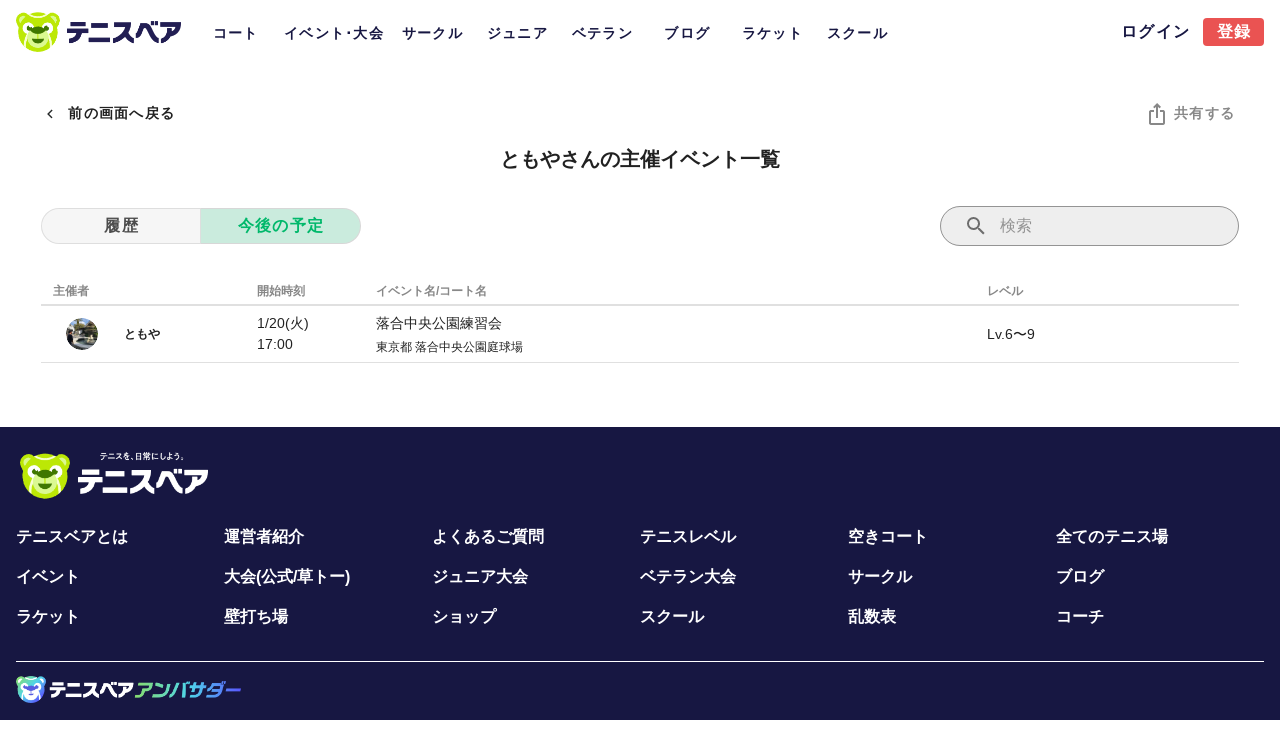

--- FILE ---
content_type: text/html; charset=utf-8
request_url: https://tennisbear.net/user/16109/organized-event
body_size: 23835
content:
<!doctype html>
<html data-n-head-ssr lang="ja" data-n-head="%7B%22lang%22:%7B%22ssr%22:%22ja%22%7D%7D">
  <head >
    <title>ともやの主催イベント | テニスベア</title><meta data-n-head="ssr" charset="utf-8"><meta data-n-head="ssr" name="viewport" content="width=device-width, initial-scale=1"><meta data-n-head="ssr" data-hid="charset" charset="utf-8"><meta data-n-head="ssr" data-hid="mobile-web-app-capable" name="mobile-web-app-capable" content="yes"><meta data-n-head="ssr" data-hid="apple-mobile-web-app-title" name="apple-mobile-web-app-title" content="テニスベア"><meta data-n-head="ssr" charset="utf-8"><meta data-n-head="ssr" http-equiv="content-language" content="ja"><meta data-n-head="ssr" name="viewport" content="width=device-width, initial-scale=1"><meta data-n-head="ssr" data-hid="description" name="description" content="レンタルテニスコートの空き状況を検索、予約可能！東京都や神奈川県にある都営、県営、区営、民間の施設を検索可能！そしてテニスのイベントに参加しよう！テニスサークルの管理に特化したグループ機能や設備や備品の情報も！テニスベアでテニスを日常にしよう！"><meta data-n-head="ssr" data-hid="og:title" property="og:title" content="ともやの主催イベント | テニスベア"><meta data-n-head="ssr" data-hid="og:type" property="og:type" content="website"><meta data-n-head="ssr" data-hid="og:url" property="og:url" content="https://www.tennisbear.com/"><meta data-n-head="ssr" data-hid="og:image" property="og:image" content="https://d2pe1b7tquzekz.cloudfront.net/web/tennisbear_previewImg.jpg"><meta data-n-head="ssr" data-hid="og:description" property="og:description" content="レンタルテニスコートの空き状況を検索、予約可能！東京都や神奈川県にある都営、県営、区営、民間の施設を検索可能！そしてテニスのイベントに参加しよう！テニスサークルの管理に特化したグループ機能や設備や備品の情報も！テニスベアでテニスを日常にしよう！"><meta data-n-head="ssr" data-hid="og:site_name" property="og:site_name" content="テニスベア"><meta data-n-head="ssr" data-hid="twitter:card" property="twitter:card" content="summary_large_image"><meta data-n-head="ssr" data-hid="twitter:site" property="twitter:site" content="@tennisbears"><meta data-n-head="ssr" data-hid="twitter:title" property="twitter:title" content="ともやの主催イベント"><meta data-n-head="ssr" data-hid="twitter:description" property="twitter:description" content="レンタルテニスコートの空き状況を検索、予約可能！東京都や神奈川県にある都営、県営、区営、民間の施設を検索可能！そしてテニスのイベントに参加しよう！テニスサークルの管理に特化したグループ機能や設備や備品の情報も！テニスベアでテニスを日常にしよう！"><meta data-n-head="ssr" data-hid="twitter:image" property="twitter:image" content="https://d2pe1b7tquzekz.cloudfront.net/web/tennisbear_previewImg.jpg"><link data-n-head="ssr" rel="icon" type="image/x-icon" href="/favicon.ico"><link data-n-head="ssr" data-hid="shortcut-icon" rel="shortcut icon" href="/favicon.ico"><link data-n-head="ssr" rel="manifest" href="/_nuxt/manifest.2f70a612.json" data-hid="manifest"><link data-n-head="ssr" rel="canonical" href="https://www.tennisbear.net/user/16109/organized-event"><script data-n-head="ssr">window.gnshbrequest = window.gnshbrequest || {cmd:[]};
                  window.gnshbrequest.cmd.push(function(){
                    window.gnshbrequest.preventFirstRun();
                    window.gnshbrequest.forceInternalRequest();
                  });</script><script data-n-head="ssr" async src="https://securepubads.g.doubleclick.net/tag/js/gpt.js" crossorigin="anonymous"></script><script data-n-head="ssr" async src="https://cpt.geniee.jp/hb/v1/222512/2837/wrapper.min.js"></script><script data-n-head="ssr" src="https://www.googletagmanager.com/gtag/js?id=UA-73736889-1" async></script><script data-n-head="ssr" data-hid="adsbygoogle-script" defer crossorigin="anonymous" src="//pagead2.googlesyndication.com/pagead/js/adsbygoogle.js?client=ca-pub-6344581609994016"></script><script data-n-head="ssr" data-hid="adsbygoogle">if (!window.__abg_called){ (window.adsbygoogle = window.adsbygoogle || []); adsbygoogle.pauseAdRequests=0;
          adsbygoogle.push({
      google_ad_client: "ca-pub-6344581609994016",
      overlays: {bottom: false},
      
    }); window.__abg_called = true;}</script><link rel="preload" href="/_nuxt/dfcbbf4.js" as="script"><link rel="preload" href="/_nuxt/44d3f96.js" as="script"><link rel="preload" href="/_nuxt/css/f111f95.css" as="style"><link rel="preload" href="/_nuxt/76f5949.js" as="script"><link rel="preload" href="/_nuxt/css/2de9004.css" as="style"><link rel="preload" href="/_nuxt/f97da7f.js" as="script"><link rel="preload" href="/_nuxt/css/09b6f59.css" as="style"><link rel="preload" href="/_nuxt/0b443f1.js" as="script"><link rel="preload" href="/_nuxt/css/97a9fe5.css" as="style"><link rel="preload" href="/_nuxt/26ab1de.js" as="script"><link rel="preload" href="/_nuxt/css/cf50924.css" as="style"><link rel="preload" href="/_nuxt/01ee5e5.js" as="script"><link rel="preload" href="/_nuxt/css/34d35dd.css" as="style"><link rel="preload" href="/_nuxt/151f14a.js" as="script"><link rel="preload" href="/_nuxt/be34779.js" as="script"><link rel="stylesheet" href="/_nuxt/css/f111f95.css"><link rel="stylesheet" href="/_nuxt/css/2de9004.css"><link rel="stylesheet" href="/_nuxt/css/09b6f59.css"><link rel="stylesheet" href="/_nuxt/css/97a9fe5.css"><link rel="stylesheet" href="/_nuxt/css/cf50924.css"><link rel="stylesheet" href="/_nuxt/css/34d35dd.css">
  </head>
  <body >
    <div data-server-rendered="true" id="__nuxt"><!----><div id="__layout"><div data-app="true" id="app" class="v-application v-application--is-ltr theme--light"><div class="v-application--wrap"><div data-v-abb5b32a><!----> <header class="v-sheet theme--light v-toolbar v-toolbar--flat v-app-bar v-app-bar--fixed white topToolbar" style="height:64px;margin-top:0px;transform:translateY(0px);left:0px;right:0px;" data-v-abb5b32a><div class="v-toolbar__content" style="height:64px;"><div class="v-toolbar__title" style="min-width:165px;min-height:44px;" data-v-abb5b32a><div aria-label="ベア" role="img" class="v-image v-responsive theme--light" style="height:44px;width:165px;cursor:pointer;" data-v-abb5b32a><div class="v-image__image v-image__image--preload v-image__image--contain" style="background-image:;background-position:center center;"></div><div class="v-responsive__content"></div></div></div> <div class="v-tabs ml-3 mt-5 theme--light" data-v-abb5b32a><div role="tablist" class="v-item-group theme--light v-slide-group v-tabs-bar v-tabs-bar--is-mobile bearNavy--text" style="height:44px;"><div class="v-slide-group__prev v-slide-group__prev--disabled"><!----></div><div class="v-slide-group__wrapper"><div class="v-slide-group__content v-tabs-bar__content"><div class="v-tabs-slider-wrapper" style="transition:none;"><div class="v-tabs-slider"></div></div><a href="/place/region/r030" tabindex="0" aria-selected="false" role="tab" class="bearNavy--text text-14b v-tab tab-style" data-v-abb5b32a>コート</a><a href="/event/region/r030" tabindex="0" aria-selected="false" role="tab" class="bearNavy--text text-14b v-tab tab-tour-style" data-v-abb5b32a>イベント･大会</a><a href="/circle/region/r030" tabindex="0" aria-selected="false" role="tab" class="bearNavy--text text-14b v-tab tab-style" data-v-abb5b32a>サークル</a><a href="/jr-tour/region/r030" tabindex="0" aria-selected="false" role="tab" class="bearNavy--text text-14b v-tab tab-style" data-v-abb5b32a>ジュニア</a><a tabindex="0" href="https://www.tennisbear.net/veteran/tournament" aria-selected="false" role="tab" class="bearNavy--text text-14b v-tab tab-style" data-v-abb5b32a>ベテラン</a><a href="/blog" tabindex="0" aria-selected="false" role="tab" class="bearNavy--text text-14b v-tab tab-style" data-v-abb5b32a>ブログ</a><a href="/racket" tabindex="0" aria-selected="false" role="tab" class="bearNavy--text text-14b v-tab tab-style" data-v-abb5b32a>ラケット</a><a href="/school/region/r030" tabindex="0" aria-selected="false" role="tab" class="bearNavy--text text-14b v-tab tab-style" data-v-abb5b32a>スクール</a></div></div><div class="v-slide-group__next v-slide-group__next--disabled"><!----></div></div></div> <div class="spacer" data-v-abb5b32a></div> <a href="/login?redirectUrl=%2Fuser%2F16109%2Forganized-event" class="text-16b v-btn v-btn--router v-btn--text theme--light v-size--small bearNavy--text" data-v-abb5b32a><span class="v-btn__content">ログイン</span></a> <a href="/auth/sign-up" class="white--text text-16b v-btn v-btn--has-bg v-btn--router theme--light v-size--small bearRed" data-v-abb5b32a><span class="v-btn__content">登録</span></a></div></header></div> <main class="v-main" style="padding-top:64px;padding-right:0px;padding-bottom:0px;padding-left:0px;"><div class="v-main__wrap"><div class="container container--fluid middle pa-0" data-v-19fdc890 data-v-19fdc890><div class="row no-gutters align-center mt-8" data-v-19fdc890><div class="col col-auto" data-v-19fdc890><button type="button" class="v-btn v-btn--text theme--light v-size--default px-1"><span class="v-btn__content"><span aria-hidden="true" class="v-icon notranslate v-icon--left theme--light textBlack--text"><svg xmlns="http://www.w3.org/2000/svg" viewBox="0 0 24 24" role="img" aria-hidden="true" class="v-icon__svg"><path d="M15.41,16.58L10.83,12L15.41,7.41L14,6L8,12L14,18L15.41,16.58Z"></path></svg></span> <div class="text-14b">前の画面へ戻る</div></span></button></div> <div class="spacer" data-v-19fdc890></div> <div class="col col-auto" data-v-19fdc890><div><!----> <div class="v-dialog__container" data-v-479f690b><!----></div> <div class="v-dialog__container" data-v-479f690b><!----></div> <!----></div></div></div> <h1 class="text-20b text-center mt-3" data-v-19fdc890>ともやさんの主催イベント一覧</h1> <div class="mx-3" data-v-19fdc890><!----> <!----></div> <div class="row no-gutters align-center mt-8" data-v-19fdc890><div class="col col-auto" data-v-19fdc890><div class="v-item-group theme--light v-btn-toggle v-btn-toggle--dense v-btn-toggle--rounded primary--text" data-v-493fe465><button type="button" value="false" class="text-16b v-btn v-btn--is-elevated v-btn--has-bg theme--light v-size--default" style="width:50%;" data-v-493fe465><span class="v-btn__content">履歴</span></button> <button type="button" value="true" class="text-16b v-btn v-item--active v-btn--active v-btn--is-elevated v-btn--has-bg theme--light v-size--default" style="width:50%;" data-v-493fe465><span class="v-btn__content">今後の予定</span></button></div></div> <div class="spacer" data-v-19fdc890></div> <div class="text-right col col-3" data-v-19fdc890><div class="v-input bgLightGray search-input v-input--hide-details v-input--dense theme--light v-text-field v-text-field--full-width v-text-field--single-line v-text-field--enclosed v-text-field--outlined v-text-field--placeholder v-text-field--rounded" data-v-3b7d8d16><div class="v-input__control"><div class="v-input__slot"><div class="v-input__prepend-inner"><span aria-hidden="true" class="v-icon notranslate v-icon--left theme--light" data-v-3b7d8d16><svg xmlns="http://www.w3.org/2000/svg" viewBox="0 0 24 24" role="img" aria-hidden="true" class="v-icon__svg"><path d="M9.5,3A6.5,6.5 0 0,1 16,9.5C16,11.11 15.41,12.59 14.44,13.73L14.71,14H15.5L20.5,19L19,20.5L14,15.5V14.71L13.73,14.44C12.59,15.41 11.11,16 9.5,16A6.5,6.5 0 0,1 3,9.5A6.5,6.5 0 0,1 9.5,3M9.5,5C7,5 5,7 5,9.5C5,12 7,14 9.5,14C12,14 14,12 14,9.5C14,7 12,5 9.5,5Z"></path></svg></span></div><fieldset aria-hidden="true"><legend><span class="notranslate">&#8203;</span></legend></fieldset><div class="v-text-field__slot"><input id="input-142344260" placeholder="検索" type="text" value=""></div><div class="v-input__append-inner"><div></div></div></div></div></div></div></div> <div class="mt-8"><div><div><div class="row py-1 text-12b textGray--text no-gutters align-center"><div class="pl-3 col col-auto order-1" style="width:18%;">主催者</div> <div class="col col-auto order-2" style="width:10%;">開始時刻</div> <div class="col col-auto order-3" style="width:calc(100%  - 18% - 10% - 0px - 9% - 8.5% - 42px);">イベント名/コート名</div> <!----> <div class="col col-auto order-5" style="width:9%;">レベル</div> <div class="col col-auto order-6" style="width:8.5%;"></div> <div class="spacer"></div> <div class="col col-auto order-7" style="width:42px;"></div></div> <hr role="separator" aria-orientation="horizontal" class="v-divider theme--light"></div> <hr role="separator" aria-orientation="horizontal" class="v-divider theme--light"> <div><!----></div> <div class="vue-recycle-scroller page-mode direction-vertical"><!----> <div class="vue-recycle-scroller__item-wrapper" style="min-height:0px;"> </div> <!----> <div tabindex="-1" class="resize-observer" data-v-b329ee4c></div></div></div></div></div></div></main> <footer class="v-footer bearNavy pt-6 v-sheet theme--light mt-16"><div class="container container--fluid wide pa-0" data-v-19fdc890 data-v-19fdc890><div class="row no-gutters justify-start" style="margin-left:-10px;" data-v-19fdc890><div class="col col-auto" data-v-19fdc890><div aria-label="テニスベア" role="img" class="v-image v-responsive theme--light" style="height:50px;width:215px;"><div class="v-image__image v-image__image--preload v-image__image--contain" style="background-image:;background-position:center center;"></div><div class="v-responsive__content"></div></div></div></div> <!----> <div class="mt-6" data-v-19fdc890><div class="row no-gutters justify-start" data-v-19fdc890><div class="mb-4 col col-2" data-v-19fdc890><a href="/aboutus" class="text-decoration-none white--text text-16b">テニスベアとは</a></div> <div class="mb-4 col col-2" data-v-19fdc890><a href="/introduction" class="text-decoration-none white--text text-16b">運営者紹介</a></div> <div class="mb-4 col col-2" data-v-19fdc890><a href="/faq" class="text-decoration-none white--text text-16b">よくあるご質問</a></div> <div class="mb-4 col col-2" data-v-19fdc890><a href="/level" class="text-decoration-none white--text text-16b">テニスレベル</a></div> <div class="mb-4 col col-2" data-v-19fdc890><a href="/place" class="text-decoration-none white--text text-16b">空きコート</a></div> <div class="mb-4 col col-2" data-v-19fdc890><a href="/all-place" class="text-decoration-none white--text text-16b">全てのテニス場</a></div> <div class="mb-4 col col-2" data-v-19fdc890><a href="/event" class="text-decoration-none white--text text-16b">イベント</a></div> <div class="mb-4 col col-2" data-v-19fdc890><a href="/tournament" class="text-decoration-none white--text text-16b">大会(公式/草トー)</a></div> <div class="mb-4 col col-2" data-v-19fdc890><a href="/jr-tour" class="text-decoration-none white--text text-16b">ジュニア大会</a></div> <div class="mb-4 col col-2" data-v-19fdc890><a href="https://www.tennisbear.net/veteran/tournament" class="text-decoration-none white--text text-16b" data-v-19fdc890>ベテラン大会</a></div> <div class="mb-4 col col-2" data-v-19fdc890><a href="/circle" class="text-decoration-none white--text text-16b">サークル</a></div> <div class="mb-4 col col-2" data-v-19fdc890><a href="/blog" class="text-decoration-none white--text text-16b">ブログ</a></div> <div class="mb-4 col col-2" data-v-19fdc890><a href="/racket" class="text-decoration-none white--text text-16b">ラケット</a></div> <div class="mb-4 col col-2" data-v-19fdc890><a href="/wall-place" class="text-decoration-none white--text text-16b">壁打ち場</a></div> <div class="mb-4 col col-2" data-v-19fdc890><a href="/shop-place" class="text-decoration-none white--text text-16b">ショップ</a></div> <div class="mb-4 col col-2" data-v-19fdc890><a href="/school" class="text-decoration-none white--text text-16b">スクール</a></div> <div class="mb-4 col col-2" data-v-19fdc890><a href="/ransu" class="text-decoration-none white--text text-16b">乱数表</a></div> <div class="mb-4 col col-2" data-v-19fdc890><a href="/private-coach" class="text-decoration-none white--text text-16b">コーチ</a></div></div> <hr role="separator" aria-orientation="horizontal" class="white mt-4 v-divider theme--light"> <div class="my-3" data-v-19fdc890><a href="/ambassador" class="text-decoration-none white--text text-16b"><div aria-label="テニスベアアンバサダー" role="img" class="v-image v-responsive theme--light" style="height:30px;width:225px;"><div class="v-image__image v-image__image--preload v-image__image--contain" style="background-image:;background-position:center center;"></div><div class="v-responsive__content"></div></div></a></div> <div class="row mt-0 no-gutters justify-start" data-v-19fdc890><div class="mb-4 col col-2" data-v-19fdc890><a href="/ambassador" class="text-decoration-none white--text text-14b">アンバサダーとは</a></div> <div class="mb-4 col col-2" data-v-19fdc890><a href="/ambassador#court" class="text-decoration-none white--text text-14b">アンバサダー専用コート</a></div></div> <hr role="separator" aria-orientation="horizontal" class="white mt-3 v-divider theme--light"> <div class="my-3" data-v-19fdc890><a href="/tournament-for-ranking" class="text-decoration-none white--text text-16b">テニスベアランキング</a></div> <div class="row mt-0 no-gutters justify-start" data-v-19fdc890><div class="mb-4 col col-2" data-v-19fdc890><a href="/faq/post/1406" class="text-decoration-none white--text text-14b">ランキング制度とは</a></div> <div class="mb-4 col col-2" data-v-19fdc890><a href="/ranking-tournament" class="text-decoration-none white--text text-14b">最新ランキング</a></div> <div class="mb-4 col col-2" data-v-19fdc890><a href="/tournament-for-ranking" class="text-decoration-none white--text text-14b">ランキング大会一覧</a></div></div> <hr role="separator" aria-orientation="horizontal" class="white mt-3 v-divider theme--light"> <div class="my-3" data-v-19fdc890><a href="/soft-tennis/event" class="text-decoration-none white--text text-16b"><div aria-label="ソフトテニスベア" role="img" class="v-image v-responsive theme--light" style="height:30px;width:160px;"><div class="v-image__image v-image__image--preload v-image__image--contain" style="background-image:;background-position:center center;"></div><div class="v-responsive__content"></div></div></a></div> <div class="row mt-0 no-gutters justify-start" data-v-19fdc890><div class="mb-2 col col-2" data-v-19fdc890><a href="/soft-tennis/event" class="text-decoration-none white--text text-14b">ソフトテニス練習会</a></div> <div class="mb-2 col col-2" data-v-19fdc890><a href="/soft-tennis/circle" class="text-decoration-none white--text text-14b">ソフトテニスサークル</a></div></div> <hr role="separator" aria-orientation="horizontal" class="white mt-3 v-divider theme--light"> <div class="mt-1 mb-3" data-v-19fdc890><a href="/padel/event" class="text-decoration-none white--text text-16b"><div aria-label="パデルベア" role="img" class="v-image v-responsive theme--light" style="height:47px;width:120px;"><div class="v-image__image v-image__image--preload v-image__image--contain" style="background-image:;background-position:center center;"></div><div class="v-responsive__content"></div></div></a></div> <div class="row mt-n2 no-gutters justify-start" data-v-19fdc890><div class="mb-2 col col-2" data-v-19fdc890><a href="/padel/all-place" class="text-decoration-none white--text text-14b">パデルコート</a></div> <div class="mb-2 col col-2" data-v-19fdc890><a href="/padel/event" class="text-decoration-none white--text text-14b">パデル練習会</a></div> <div class="mb-2 col col-2" data-v-19fdc890><a href="/padel/circle" class="text-decoration-none white--text text-14b">パデルサークル</a></div></div> <hr role="separator" aria-orientation="horizontal" class="white mt-3 v-divider theme--light"> <div class="mt-4 mb-3" data-v-19fdc890><a href="/pickleball/event" class="text-decoration-none white--text text-16b"><div aria-label="ピックルボールベア" role="img" class="v-image v-responsive theme--light" style="height:30px;width:185px;"><div class="v-image__image v-image__image--preload v-image__image--contain" style="background-image:;background-position:center center;"></div><div class="v-responsive__content"></div></div></a></div> <div class="row mt-0 no-gutters justify-start" data-v-19fdc890><div class="mb-2 col col-2" data-v-19fdc890><a href="/blog/1454" class="text-decoration-none white--text text-14b">ピックルボールとは</a></div> <div class="mb-2 col col-2" data-v-19fdc890><a href="/pickleball/level" class="text-decoration-none white--text text-14b">ピックルボールレベル</a></div> <div class="mb-2 col col-2" data-v-19fdc890><a href="/pickleball/event" class="text-decoration-none white--text text-14b">ピックルボール練習会</a></div> <div class="mb-2 col col-2" data-v-19fdc890><a href="/pickleball/circle" class="text-decoration-none white--text text-14b">ピックルボールサークル</a></div> <div class="mb-2 col col-2" data-v-19fdc890><a href="/pickleball/paddle" class="text-decoration-none white--text text-14b">ピックルボールパドル</a></div> <div class="mb-2 col col-2" data-v-19fdc890><a href="/pickleball-ranking-tournament" class="text-decoration-none white--text text-14b">ピックルボールランキング</a></div></div> <hr role="separator" aria-orientation="horizontal" class="white mt-3 v-divider theme--light"> <div class="mt-4 mb-3" data-v-19fdc890><a href="/beach-tennis/event" class="text-decoration-none white--text text-16b"><div aria-label="ビーチテニスベア" role="img" class="v-image v-responsive theme--light" style="height:30px;width:185px;"><div class="v-image__image v-image__image--preload v-image__image--contain" style="background-image:;background-position:center center;"></div><div class="v-responsive__content"></div></div></a></div> <div class="row mt-0 no-gutters justify-start" data-v-19fdc890><div class="mb-2 col col-2" data-v-19fdc890><a href="/beach-tennis/event" class="text-decoration-none white--text text-14b">ビーチテニス練習会</a></div> <div class="mb-2 col col-2" data-v-19fdc890><a href="/beach-tennis/all-place" class="text-decoration-none white--text text-14b">ビーチテニスコート</a></div> <div class="mb-2 col col-2" data-v-19fdc890><a href="/beach-tennis/circle" class="text-decoration-none white--text text-14b">ビーチテニスサークル</a></div></div> <hr role="separator" aria-orientation="horizontal" class="white mt-3 v-divider theme--light"> <div class="mt-4 mb-3" data-v-19fdc890><a href="https://www.tennisbear.net/bear/board-game/event" target="_blank" class="text-decoration-none white--text text-16b" data-v-19fdc890><div aria-label="ボードゲームベア" role="img" class="v-image v-responsive theme--light" style="height:30px;width:175px;"><div class="v-image__image v-image__image--preload v-image__image--contain" style="background-image:;background-position:center center;"></div><div class="v-responsive__content"></div></div></a></div> <div class="row mt-0 no-gutters justify-start" data-v-19fdc890><div class="mb-2 col col-2" data-v-19fdc890><a href="https://www.tennisbear.net/bear/board-game/place" target="_blank" class="text-decoration-none white--text text-14b" data-v-19fdc890>ボドゲカフェ</a></div> <div class="mb-2 col col-2" data-v-19fdc890><a href="https://www.tennisbear.net/bear/board-game/event" target="_blank" class="text-decoration-none white--text text-14b" data-v-19fdc890>ボドゲイベント</a></div> <div class="mb-2 col col-2" data-v-19fdc890><a href="https://www.tennisbear.net/bear/board-game/goods" target="_blank" class="text-decoration-none white--text text-14b" data-v-19fdc890>ボードゲーム</a></div></div> <hr role="separator" aria-orientation="horizontal" class="white mt-3 v-divider theme--light"> <div class="row no-gutters justify-start" data-v-19fdc890><div class="mt-3 mb-1 col col-3" data-v-19fdc890><a href="/place" class="text-decoration-none white--text text-16b">テニスコートを探す</a></div></div> <div class="row mt-0 no-gutters justify-start" data-v-19fdc890><div class="my-1 col col-12" data-v-19fdc890><a href="/place/region/r030" class="text-decoration-none white--text text-14b">関東のテニスコート</a></div> <div class="mb-2 col col-1" data-v-19fdc890><a href="/place/prefecture/pref13" class="text-decoration-none white--text text-14b">東京都</a></div> <div class="mb-2 col col-1" data-v-19fdc890><a href="/place/prefecture/pref14" class="text-decoration-none white--text text-14b">神奈川県</a></div> <div class="mb-2 col col-1" data-v-19fdc890><a href="/place/city/100" class="text-decoration-none white--text text-14b">横浜市</a></div> <div class="mb-2 col col-1" data-v-19fdc890><a href="/place/prefecture/pref11" class="text-decoration-none white--text text-14b">埼玉県</a></div> <div class="mb-2 col col-1" data-v-19fdc890><a href="/place/prefecture/pref12" class="text-decoration-none white--text text-14b">千葉県</a></div> <div class="mb-2 col col-1" data-v-19fdc890><a href="/place/prefecture/pref10" class="text-decoration-none white--text text-14b">群馬県</a></div> <div class="mb-2 col col-1" data-v-19fdc890><a href="/place/prefecture/pref8" class="text-decoration-none white--text text-14b">茨城県</a></div> <div class="mb-2 col col-1" data-v-19fdc890><a href="/place/prefecture/pref9" class="text-decoration-none white--text text-14b">栃木県</a></div> <div class="my-1 col col-12" data-v-19fdc890><a href="/place/region/r060" class="text-decoration-none white--text text-14b">近畿のテニスコート</a></div> <div class="mb-2 col col-1" data-v-19fdc890><a href="/place/prefecture/pref27" class="text-decoration-none white--text text-14b">大阪府</a></div> <div class="mb-2 col col-1" data-v-19fdc890><a href="/place/prefecture/pref28" class="text-decoration-none white--text text-14b">兵庫県</a></div> <div class="mb-2 col col-1" data-v-19fdc890><a href="/place/prefecture/pref26" class="text-decoration-none white--text text-14b">京都府</a></div> <div class="mb-2 col col-1" data-v-19fdc890><a href="/place/prefecture/pref29" class="text-decoration-none white--text text-14b">奈良県</a></div> <div class="mb-2 col col-1" data-v-19fdc890><a href="/place/prefecture/pref25" class="text-decoration-none white--text text-14b">滋賀県</a></div> <div class="my-1 col col-12" data-v-19fdc890><span class="text-decoration-none white--text text-14b" data-v-19fdc890>各地域のテニスコート</span></div> <div class="mb-2 col col-1" data-v-19fdc890><a href="/place/region/r010" class="text-decoration-none white--text text-14b">北海道</a></div> <div class="mb-2 col col-1" data-v-19fdc890><a href="/place/region/r020" class="text-decoration-none white--text text-14b">東北</a></div> <div class="mb-2 col col-1" data-v-19fdc890><a href="/place/region/r040" class="text-decoration-none white--text text-14b">甲信越</a></div> <div class="mb-2 col col-1" data-v-19fdc890><a href="/place/region/r050" class="text-decoration-none white--text text-14b">東海</a></div> <div class="mb-2 col col-1" data-v-19fdc890><a href="/place/prefecture/pref23" class="text-decoration-none white--text text-14b">愛知県</a></div> <div class="mb-2 col col-1" data-v-19fdc890><a href="/place/city/200" class="text-decoration-none white--text text-14b">名古屋市</a></div> <div class="mb-2 col col-1" data-v-19fdc890><a href="/place/region/r070" class="text-decoration-none white--text text-14b">中国</a></div> <div class="mb-2 col col-1" data-v-19fdc890><a href="/place/region/r090" class="text-decoration-none white--text text-14b">九州</a></div></div> <hr role="separator" aria-orientation="horizontal" class="white mt-4 v-divider theme--light"> <div class="row no-gutters justify-start" data-v-19fdc890><div class="mt-3 mb-1 col col-3" data-v-19fdc890><a href="/event" class="text-decoration-none white--text text-16b">テニスイベントを探す</a></div></div> <div class="row mt-0 no-gutters justify-start" data-v-19fdc890><div class="my-1 col col-12" data-v-19fdc890><a href="/event/region/r030" class="text-decoration-none white--text text-14b">関東のイベント</a></div> <div class="mb-2 col col-1" data-v-19fdc890><a href="/event/prefecture/pref13" class="text-decoration-none white--text text-14b">東京都</a></div> <div class="mb-2 col col-1" data-v-19fdc890><a href="/event/prefecture/pref14" class="text-decoration-none white--text text-14b">神奈川県</a></div> <div class="mb-2 col col-1" data-v-19fdc890><a href="/event/city/100" class="text-decoration-none white--text text-14b">横浜市</a></div> <div class="mb-2 col col-1" data-v-19fdc890><a href="/event/prefecture/pref11" class="text-decoration-none white--text text-14b">埼玉県</a></div> <div class="mb-2 col col-1" data-v-19fdc890><a href="/event/prefecture/pref12" class="text-decoration-none white--text text-14b">千葉県</a></div> <div class="mb-2 col col-1" data-v-19fdc890><a href="/event/prefecture/pref8" class="text-decoration-none white--text text-14b">茨城県</a></div> <div class="mb-2 col col-1" data-v-19fdc890><a href="/event/prefecture/pref10" class="text-decoration-none white--text text-14b">群馬県</a></div> <div class="mb-2 col col-1" data-v-19fdc890><a href="/event/prefecture/pref9" class="text-decoration-none white--text text-14b">栃木県</a></div> <div class="my-1 col col-12" data-v-19fdc890><a href="/event/region/r030" class="text-decoration-none white--text text-14b">近畿のイベント</a></div> <div class="mb-2 col col-1" data-v-19fdc890><a href="/event/prefecture/pref27" class="text-decoration-none white--text text-14b">大阪府</a></div> <div class="mb-2 col col-1" data-v-19fdc890><a href="/event/prefecture/pref28" class="text-decoration-none white--text text-14b">兵庫県</a></div> <div class="mb-2 col col-1" data-v-19fdc890><a href="/event/prefecture/pref29" class="text-decoration-none white--text text-14b">奈良県</a></div> <div class="mb-2 col col-1" data-v-19fdc890><a href="/event/prefecture/pref26" class="text-decoration-none white--text text-14b">京都府</a></div> <div class="mb-2 col col-1" data-v-19fdc890><a href="/event/prefecture/pref25" class="text-decoration-none white--text text-14b">滋賀県</a></div> <div class="mb-2 col col-1" data-v-19fdc890><a href="/event/prefecture/pref30" class="text-decoration-none white--text text-14b">和歌山県</a></div> <div class="my-1 col col-12" data-v-19fdc890><span class="text-decoration-none white--text text-14b" data-v-19fdc890>各地域のイベント</span></div> <div class="mb-2 col col-1" data-v-19fdc890><a href="/event/region/r010" class="text-decoration-none white--text text-14b">北海道</a></div> <div class="mb-2 col col-1" data-v-19fdc890><a href="/event/region/r020" class="text-decoration-none white--text text-14b">東北</a></div> <div class="mb-2 col col-1" data-v-19fdc890><a href="/event/region/r040" class="text-decoration-none white--text text-14b">甲信越</a></div> <div class="mb-2 col col-1" data-v-19fdc890><a href="/event/region/r050" class="text-decoration-none white--text text-14b">東海</a></div> <div class="mb-2 col col-1" data-v-19fdc890><a href="/event/prefecture/pref23" class="text-decoration-none white--text text-14b">愛知県</a></div> <div class="mb-2 col col-1" data-v-19fdc890><a href="/event/city/200" class="text-decoration-none white--text text-14b">名古屋市</a></div> <div class="mb-2 col col-1" data-v-19fdc890><a href="/event/region/r070" class="text-decoration-none white--text text-14b">中国</a></div> <div class="mb-2 col col-1" data-v-19fdc890><a href="/event/region/r090" class="text-decoration-none white--text text-14b">九州</a></div></div> <hr role="separator" aria-orientation="horizontal" class="white my-4 v-divider theme--light"> <div class="row no-gutters justify-start" data-v-19fdc890><div class="mb-2 col col-1" data-v-19fdc890><a href="/company" class="text-decoration-none white--text text-14b">会社概要</a></div> <div class="mb-4 col col-1" data-v-19fdc890><a href="/info" class="text-decoration-none white--text text-14b">お問合せ</a></div> <div class="mb-2 col col-1" data-v-19fdc890><a href="/pdf/terms-of-service_4.pdf" class="text-decoration-none white--text text-14b" data-v-19fdc890>利用規約</a></div> <div class="mb-2 col col-1" data-v-19fdc890><a href="/pdf/terms-of-service-court_4.pdf" class="text-decoration-none white--text text-12b" data-v-19fdc890>利用規約(事業者)</a></div> <div class="mb-2 col col-2" data-v-19fdc890><a href="/pdf/privacy-policy_4.html" class="text-decoration-none white--text text-14b" data-v-19fdc890>プライバシーポリシー</a></div></div></div></div> <div class="v-card__text py-2 white--text text-center mt-16 text-14b"><span>2019 — 2026</span> <a href="https://www.mooncreativelab.com/ja/" target="_blank" rel="nofollow" class="text-decoration-none textwhite--text">Moon Creative Lab</a></div></footer> <div class="v-snack v-snack--has-background v-snack--left v-snack--multi-line v-snack--top" data-v-94ad12a0><div class="v-snack__wrapper v-sheet theme--dark bearNavy" style="display:none;"><div role="status" aria-live="polite" class="v-snack__content"><div class="row no-gutters align-center justify-space-between" data-v-94ad12a0><div class="message col col-auto" data-v-94ad12a0><span data-v-94ad12a0></span></div> <div class="close-button col col-auto" data-v-94ad12a0><button type="button" class="v-btn v-btn--icon v-btn--round theme--dark v-size--default white--text" data-v-94ad12a0><span class="v-btn__content"><span aria-hidden="true" class="v-icon notranslate theme--dark" data-v-94ad12a0><svg xmlns="http://www.w3.org/2000/svg" viewBox="0 0 24 24" role="img" aria-hidden="true" class="v-icon__svg"><path d="M19,6.41L17.59,5L12,10.59L6.41,5L5,6.41L10.59,12L5,17.59L6.41,19L12,13.41L17.59,19L19,17.59L13.41,12L19,6.41Z"></path></svg></span></span></button></div></div></div><div class="v-snack__action "></div></div></div> <div class="v-dialog__container" data-v-479f690b><!----></div> <div><div><!----></div> <div><!----></div></div></div></div></div></div><script>window.__NUXT__=(function(a,b,c,d,e,f,g,h,i,j,k,l,m,n,o,p,q,r,s,t,u,v,w,x,y,z,A,B,C,D,E,F,G,H,I,J,K,L,M,N,O,P,Q,R,S,T,U,V,W,X,Y,Z,_,$,aa,ab,ac,ad,ae,af,ag,ah,ai,aj,ak,al,am,an,ao,ap,aq,ar,as,at,au,av,aw,ax,ay,az,aA,aB,aC,aD,aE,aF,aG,aH,aI,aJ,aK,aL,aM,aN,aO,aP,aQ,aR,aS,aT,aU,aV,aW,aX,aY,aZ,a_,a$,ba,bb,bc,bd,be,bf,bg,bh,bi,bj,bk,bl,bm,bn,bo,bp,bq,br,bs,bt,bu,bv,bw,bx,by,bz,bA,bB,bC,bD,bE,bF,bG,bH,bI,bJ,bK,bL,bM,bN,bO,bP,bQ,bR,bS,bT,bU,bV,bW,bX,bY,bZ,b_,b$,ca,cb,cc,cd,ce,cf,cg,ch,ci,cj,ck,cl,cm,cn,co,cp,cq,cr,cs,ct,cu,cv,cw,cx,cy,cz,cA,cB,cC,cD,cE,cF,cG,cH,cI,cJ,cK,cL,cM,cN,cO,cP,cQ,cR,cS,cT,cU,cV,cW,cX,cY,cZ,c_,c$,da,db,dc,dd,de,df,dg,dh,di,dj,dk,dl,dm,dn,do0,dp,dq,dr,ds,dt,du){return {layout:"default",data:[{}],fetch:{},error:a,state:{feature:{ambassador:{Ambassador:{},ambassadorCourt:{AmbassadorCampaign:{ambassadorCampaignList:[]},AmbassadorCourt:{page:c,ambassadorCourtList:[]}}},blog:{BlogCategoryMaster:{blogCategoryList:[]},BlogCategoryPage:{blogCategory:{},blogPostList:[],totalPage:a,prefecture:a},BlogDetail:{blogPost:a,privateBlogPost:b},BlogEdit:{blogPost:a,newBlogPost:{message:"微修正",needUpdateDatetime:h,title:a,isFaq:b,isPickup:b,isPublic:b,summary:a,imageUrl:a,thumbnailImageUrl:a,isWordpressHtml:h,blogCategory:{id:a},blogTagNameList:[],crawlerSiteCode:a,redirectUrl:a,blogSupervisor:{id:a},markdown:"\n\u003Cdiv class=\"mce-toc\"\u003E\n\u003Ch2\u003E目次\u003C\u002Fh2\u003E\n\u003Cul\u003E\n\u003Cli\u003E\u003Ca href=\"#mcetoc_1fahd347252\"\u003EATPツアー\u003C\u002Fa\u003E\u003C\u002Fli\u003E\n\u003C\u002Ful\u003E\n\u003C\u002Fdiv\u003E\n\u003Ch2\u003EATPツアー\u003C\u002Fh2\u003E\n\u003Cp\u003E男子選手は世界各地で行われる「ATPツアー」に出場して、ランキングを競います。ATPとは男子プロテニス協会「ATP（Association of Tennis Professionals）」のことで、男子の大会やランキングを管理しています。\u003C\u002Fp\u003E\n\u003Ch3\u003E開催時期と開催地\u003C\u002Fh3\u003E\n\u003Cp\u003EATPファイナルズは「ファイナル」という言葉の通り、テニスシーズンの最後を飾る大会です。例年、11月中旬に1週間ほ\nどの日程で行われます。\u003C\u002Fp\u003E\n\u003Ch3\u003E出場条件とプレイヤー数\u003C\u002Fh3\u003E\n\u003Cp\u003EATPファイナルズには、1月1日からのポイントの合計（ポイント加算となる大会は決まっている）の上位8人が出場できます。\u003C\u002Fp\u003E\n"},allImageList:[]},BlogEditList:{blogEditList:[],searchParam:{isPublic:h,blogCategoryId:a,markdown:a,userId:a},editorList:[]},BlogEditRelatedUrl:{relatedUrl:a,relatedUrlHtml:a,blogPost:a,event:a,place:a,circle:a,type:a},BlogEditSupervisor:{blogSupervisorList:[]},BlogFooter:{blogRelatedPostList:[]},BlogNewPage:{newBlogPostList:[]},BlogPopularPage:{popularBlogPostList:[]},BlogPostHistory:{blogPostHistoryList:[]},BlogRedirectEditList:{blogRedirectEditList:[]},BlogSelectPrefecture:{regionMenu:{}},BlogSideBar:{pickupBlogPostList:[],newBlogPostList:[],popularBlogPostList:[]},BlogTagMaster:{blogTagNameList:[]},BlogTagPage:{blogTagName:{},blogPostList:[],totalPage:a},BlogTop:{randomBlogPostList:[],newBlogPostList:[],newRandomBlogPostList:[],popularBlogPostList:[],popularRandomBlogPostList:[]},FaqCategoryMain:{faqCategory:[]},FaqCategoryMaster:{faqCategoryList:[],faqCategoryTree:[],panel:a},FaqPostDetail:{faqPost:a},FaqPostList:{faqPostList:[]},HomeBlog:{newBlogPostList:[]}},diary:{DiariesByEvent:{diaries:[],diariesLoading:b,isFinished:b},DiariesByUser:{diaries:[],diariesLoading:b,isFinished:b},Diary:{diary:a,diaryLoading:b},DiaryCommentCreate:{},DiaryCommentDelete:{},DiaryCommentEdit:{},DiaryCommentLiked:{},DiaryCommentLikedUsers:{diaryCommentLikedUsers:[],diaryCommentLikedUsersLoading:b},DiaryComments:{diaryComments:[],diaryCommentsLoading:b},DiaryCreate:{},DiaryDelete:{},DiaryEdit:{},DiaryLiked:{},DiaryLikedUsers:{diaryDiaryLikedUsers:[],diaryDiaryLikedUsersLoading:b},DiaryTimeline:{diaries:[],diariesLoading:b,isFinished:b},DiaryTimelineFriends:{diaries:[],diariesLoading:b,isFinished:b}},jrEventSearch:{JrEventList:{jrEventList:[],loading:b}},jrTour:{EntryMaster:{},JrTourCreateEntry:{entryForm:{category:a,user0:{firstName:a,lastName:a,firstNameKana:a,lastNameKana:a,birthdate:{year:a,month:a,day:a},address:{postalCode:a,address1:a,address2:a,address3:a,address4:a,tel:a},belongName:a,teamAddress:{postalCode:a,address1:a,address2:a,address3:a,address4:a,tel:a}},user1:{firstName:a,lastName:a,firstNameKana:a,lastNameKana:a,birthdate:{year:a,month:a,day:a},address:{postalCode:a,address1:a,address2:a,address3:a,address4:a,tel:a},belongName:a,teamAddress:{postalCode:a,address1:a,address2:a,address3:a,address4:a,tel:a}},record1:a,record2:a,record3:a},categoryId:a,entryFormErros:[],entryFormWarns:[],loading:b,checkJrTourLoading:b,entryList:[]},JrTourDetail:{jrTour:{},schema:[{name:"大会名",value:"name",type:aq},{name:"主催",value:"structureOrganizer",type:aq},{name:"協賛",value:"structureSponsor",type:aq},{name:"協力",value:"structureCooperation",type:aq},{name:"後援",value:"structureSupport",type:aq},{name:"サーフェス",value:"surface"},{name:"大会会場",value:"conventionPlace",type:"custom"},{name:"試合方法",value:"ruleDescription",type:aq,class:bi},{name:"審判",value:"ruleReferee",type:aq},{name:"ディレクター",value:"directorName",type:aq},{name:"レフェリー",value:"refereeName",type:aq},{name:"採用する規定",value:"ruleRegulation",type:aq},{name:"試合着",value:"ruleMatchWear",type:aq},{name:"使用球",value:"ruleCertifiedBall",type:aq},{name:"表彰",value:"award",type:aq},{name:"参加資格",value:"eligibility",type:aq,class:bi},{name:"申込締切日",value:"entryDeadlineOn"},{name:"申込締切について",value:"aboutApplyDeadline",type:aq},{name:"ドロー発表日",value:"formalDrawReleaseOn"},{name:"ドローについて",value:"drawAnnouncement",type:aq},{name:"欠場について",value:"aboutAbsence",class:bi},{name:"キャンセルについて",value:"aboutCancel",class:bi},{name:"駐車場について",value:"aboutParking",class:bi},{name:"個人情報の取り扱い",value:"aboutPersonalInformation",class:bi},{name:"雨天時について",value:"aboutRainyWeather",class:bi}],draw:a,seeds:a,selectedNotice:a,aggregateResults:[],selectedCategory:a},JrTourDraw:{categoryList:[],selectedCategoryId:a,matchRoundType:"MAIN",mainDrawCount:64,drawDetail:a,resultList:[],drawDialog:b,qualifyingWinnerList:[]},JrTourList:{loading:b,jrTourList:[],jrTourSearchType:"fromToday",ktaOrOther:"kta",name:aO},JrTourMaster:{},JrTourRanking:{conventionTypeList:[{longName:cz,shortName:"女S",key:cA,path:"woman-singles"},{longName:bO,shortName:"女D",key:"WOMAN_DOUBLES",path:"woman-doubles"},{longName:cB,shortName:"男S",key:"MAN_SINGLES",path:"man-singles"},{longName:bP,shortName:"男D",key:"MAN_DOUBLES",path:"man-doubles"}],loading:b,jrTourRankingList:[],conventionType:cA,keyword:aO,limit:100,offset:c,isFinished:b,rankingOnDisplay:aO},MyJrTourEntryDetail:{jrTourEntry:{},cancelLoading:b,absenceNoticeLoading:b,reasonType:a,reasonText:a},MyJrTourEntryList:{jrTourEntryList:[],searchConditions:{excludeAlreadyHeld:h}},MyJrTourEntryPayment:{paymentLoading:b,formErrors:[],previousCard:{}},OrderOfPlay:{selectedOrderOfPlay:a}},mailMagazine:{MailMagazineAdmin:{mailMagazineList:[],mailMagazine:{},newMailMagazine:{subject:a,mailBody:a}}},myPage:{Account:{withdrawButtonLoading:b},BookmarkedCircle:{bookmarkedCircles:[]},BookmarkedEvent:{bookmarkedEventList:[],bookmarkedPastEventList:[],isFutureEvent:h},BookmarkedPlace:{bookmarkedPlaces:[]},FutureEvent:{futureEventList:[],isFutureEvent:h},Inquiry:{},MailControl:{mailControlList:[]},Notice:{eventNoticeList:[],friendNoticeList:[],circleNoticeList:[],normalNoticeList:[]},OrganizedEvent:{organizedEventList:[]},ParticipatedEvent:{participatedEventList:[]},PastEvent:{pastEventList:[],isFinished:b},ambassador:{Ambassador:{userForAmbassador:a}},bankAccount:{BankAccount:{enabled:b,enabledCreatingEvent:b,completedOnboarding:b,payoutsEnabled:b,accountCannotPayoutReason:a,stripeOnboardingLink:a,stripeLoginLink:a,stripeLinkExpired:b,okCallbackOnboarding:b,canPayout:b,cannotPayoutReason:a,availableBalance:c,pendingBalance:c,sendingToBankBalance:c,organizedCreditEvents:[],payoutLoading:b,payoutCompleteDialog:b,isCreditReserveOwner:b,doingOnboarding:b,historyList:[],eventUsersWrapper:a,selectedEventPayoutHistory:a,downloadLoading:b,payoutHistoryLoading:b,balanceChecked:b}},creditCard:{CreditCard:{creditCard:a},CreditCardFailedSettlementEvent:{failedSettlementEventList:[],failedSettlementEventListLoading:b},CreditCardFailedSettlementReserveBooking:{failedSettlementReserveBookingList:[],failedSettlementReserveBookingListLoading:b},CreditCardSettlementHistory:{settlementEventHistoryFirst5List:[],settlementEventHistoryList:[],settlementReserveHistoryFirst5List:[],settlementReserveHistoryList:[],settlementJrTourHistoryFirst5List:[],settlementJrTourHistoryList:[],settlementSubscriptionHistoryFirst5List:[],settlementSubscriptionHistoryList:[],loading:b}},eventDrawSheetDetailTemplate:{EventDrawSheetDetailTemplateCreate:{},EventDrawSheetDetailTemplateDelete:{},EventDrawSheetDetailTemplateList:{eventDrawSheetDetailTemplateList:[]},EventDrawSheetDetailTemplateUpdate:{}},profile:{ProfileEdit:{profileEdit:a},ProfileForm:{},ProfileOnlyUpdate:{}}},privateCoach:{PrivateCoachEdit:{privateCoachList:[],loading:b},PrivateCoachList:{privateCoachList:[],myPrivateCoachInfo:a,privateLessonComment:a,loading:b}},rankingTournament:{RankingTournamentList:{rankingTournamentList:[],searchConditions:{rankingTournamentType:a,rankingAboutAgeType:a},countAll:c,isFinished:b,loading:h}},ransu:{Ransu:{ransuList:[],ransuPatternList:[],ruleType:cC,courtNumber:at,playerNumber:p}},searchMenu:{CourtTypeMenu:{indoorFlg:b,courtTypeOmniFlg:b,courtTypeCrayFlg:b,courtTypeHardFlg:b,courtTypeCarpetFlg:b,anyoneBookable:b,anyoneRegisterable:b,courtFacilityList:[{id:"indoorFlg",name:"インドア"}],courtTypeList:[{id:"courtTypeOmniFlg",name:"オムニ"},{id:"courtTypeHardFlg",name:"ハード"},{id:"courtTypeCrayFlg",name:"クレー"},{id:"courtTypeCarpetFlg",name:"カーペット"}],courtAvailableList:[{id:"anyoneBookable",name:"誰でも使用可能"},{id:"anyoneRegisterable",name:"区外者でもカード作成可能"}]},DateMenu:{sunFlg:b,monFlg:b,tuesFlg:b,wedFlg:b,friFlg:b,thursFlg:b,satFlg:b,holidayFlg:b,dateList:[],ampmAndTimeList:[{code:"am",name:"午前",selected:b,timeList:[{code:"PERIOD_06_08",name:"4:00-",selected:b},{code:"PERIOD_08_10",name:"8:00-",selected:b},{code:"PERIOD_10_12",name:"10:00-",selected:b}]},{code:"pm",name:"午後",selected:b,timeList:[{code:"PERIOD_12_14",name:"12:00-",selected:b},{code:"PERIOD_14_16",name:"14:00-",selected:b},{code:"PERIOD_16_18",name:"16:00-",selected:b}]},{code:"night",name:"夜",selected:b,timeList:[{code:"PERIOD_18_20",name:"18:00-",selected:b},{code:"PERIOD_20_22",name:"20:00-",selected:b},{code:"PERIOD_22_24",name:"22:00-",selected:b}]}]},PlaceMenu:{placeMenuList:[],selectedPlaceList:[],placeList:[]},SearchMenu:{searchType:a,prefecture:a,region:a,city:a,regionForBreadcrumbs:a,prefectureForBreadcrumbs:a,prefectureOrRegion:a,pageTitle:"全国",areaList:[],placeList:[],tennis365Flg:b,isOpen:b,lookingForMembers:b,levelList:[],tournamentTypeList:[],keyword:a,maxLat:a,maxLng:a,minLat:a,minLng:a,searchDialog:b,changedOnce:b,distanceSearch:{postalCode:aO,distance:a},friendOrganizeFlg:b,fullSoonFlg:b,priceUpperLimit:a,sameAboutAgeOrganizerFlg:b,sameGenderOrganizerFlg:b,sameLevelOrganizerFlg:b}},allPlace:{allPlaceSearch:{AllPlaceList:{allPlaceList:[],hasPickup:b,placeListForMap:[],allPlaceListCountAll:c,mapConfig:a,loading:h,focusPlace:a,hoverItem:a},AllPlaceListWithKeyword:{placeList:[],placeListKeyword:a}}},auth:{email:{Email:{}},login:{Login:{loading:b}},resetPassword:{ResetPassword:{},SendMailForResetPassword:{}},signUp:{SignUp:{}}},beachtennis:{circle:{BeachTennisCircleList:{circleList:[],isFinished:b,circleListCountAll:c,loading:h}},event:{BeachTennisList:{eventList:[],hasPickup:b,isFinished:b,eventPlaceListForMap:[],eventListCountAll:c,mapConfig:a,loading:h,focusPlace:a,hoverItem:a},BeachTennisTournamentList:{eventList:[],hasPickup:b,isFinished:b,eventPlaceListForMap:[],eventListCountAll:c,mapConfig:a,loading:h,focusPlace:a,hoverItem:a}}},chat:{chatMessage:{ChatMessage:{},ChatMessageDelete:{},ChatMessageFile:{},ChatMessageImage:{},ChatMessageStamp:{}},chatMessageList:{ChatMessageList:{chatMessageList:[],isLastChatMessage:b,newChatMessageListLoading:b,pastChatMessageListLoading:b}},chatRoom:{ChatRoom:{chatRoom:a},ChatRoomEdit:{},ChatRoomHide:{},ChatRoomPin:{},ChatRoomUserList:{chatRoomUserList:[]}},chatRoomInvite:{ChatRoomInvite:{},ChatRoomInviteFriends:{invitingMembersFriends:[]},ChatRoomInvitePlayedEvent:{invitingMembersPlayedEventList:[]},ChatRoomInvitePlayedTogetherWell:{invitingMembersPlayedTogetherWell:[]},ChatRoomInviteSearch:{search:[]}},chatRoomList:{ChatRoomList:{chatRoomList:[],isLastChatRoom:b,chatRoomType:aO,keyword:aO,chatRoomListForShare:[]}},chatRoomSetting:{ChatRoomSetting:{}},startChat:{StartChat:{}}},circle:{circleDetail:{CircleDelete:{},CircleDetail:{circle:a,confirmCircleFlg:b},CircleInformationForMembersUpdate:{},CircleOrganizedEvents:{circleOrganizedFutureEventList:[],circleOrganizedPastEventList:[],circleFutureLoading:b,circlePastLoading:b,isFutureEvent:h},CircleToggleBookmark:{},CircleUserAdd:{},CircleUserApply:{},CircleUserApprove:{},CircleUserDelete:{},CircleUserLeave:{}},circleForm:{CircleEdit:{circleEdit:a},CircleForm:{validCircleForm:a,circleId:a,createCircleFlg:b,afterCreateCircleFlg:b}},circleSearch:{CircleList:{circleList:[],loading:h},CircleListWithKeyword:{circleList:[],circleListKeyword:a},CircleSearchHistory:{circleSearchHistory:[]}}},event:{eventDetail:{EventApply:{},EventApproveTournamentTeam:{},EventCallOff:{},EventCancelTournament:{},EventClose:{},EventDelete:{},EventDetail:{event:a,confirmEventFlg:b,isAfterCreateEvent:b},EventDetailSendMail:{},EventDownloadMemberList:{},EventDownloadProfileImageList:{},EventForceCancel:{},EventForceCancelTournamentTeam:{},EventInputFormCandidates:{candidates:a},EventMemo:{},EventOnWaitingList:{},EventReview:{skillEvaluation:a,reviewUserList:a},EventToggleBookmark:{},EventUserApprove:{},EventUserMemo:{},EventUserReceipt:{eventUserReceipt:{}}},eventDetailTournamentTeam:{EventInputFormUserAnswerUpdate:{}},eventForm:{EventEdit:{eventEdit:a},EventEditTournamentTeam:{eventEditTournamentTeam:a},EventForCopyList:{eventForCopyList:a},EventForm:{validEventForm:a,eventId:a,createEventFlg:b,circleId:a,selectedPlace:a,similarPlaceList:[]},EventFormTournamentTeam:{}},eventInvitingGroups:{EventInvitingGroups:{invitingGroups:[]},EventInvitingGroupsCreate:{},EventInvitingGroupsDelete:{},EventInvitingGroupsUpdate:{}},eventInvitingMembers:{EventForceMembersSearch:{userList:[]},EventInvitingMembers:{},EventInvitingMembersBookmarkUsers:{invitingMembersBookmarkUsers:[]},EventInvitingMembersFrequentlyInvited:{loading:h,invitingMembersFrequentlyInvitedLimited:[],invitingMembersFrequentlyInvited:[]},EventInvitingMembersFriends:{loading:h,invitingMembersFriendsLimited:[],invitingMembersFriends:[]},EventInvitingMembersInvitedEvent:{invitingMembersInvitedEventList:[]},EventInvitingMembersPlayedEvent:{invitingMembersPlayedEventList:[]},EventInvitingMembersPlayedTogetherWell:{loading:h,invitingMembersPlayedTogetherWellLimited:[],invitingMembersPlayedTogetherWell:[]},EventInvitingMembersPlayedTournament:{invitingMembersPlayedTournamentList:[]},EventInvitingMembersSearch:{search:[]},EventInvitingMembersSearchConditions:{conditions:a,filtered:b},EventInvitingMembersWaitingUsers:{invitingMembersWaitingUsers:[]}},eventSearch:{EventList:{eventList:[],hasPickup:b,isFinished:b,eventPlaceListForMap:[],eventListCountAll:c,mapConfig:a,loading:h,focusPlace:a,hoverItem:a,markerUpdateKey:c},EventListWithKeyword:{eventList:[],eventListKeyword:a},EventSearchHistory:{eventSearchHistory:[]},UserEventAlert:{userEventAlertList:[],loading:b,dialogFlg:b,confirmDialogFlg:b,createLoading:b,deleteConfirmDialogFlg:b,deleteTargetId:a,deleteLoading:b}},eventSettlement:{eventSettlementReSettlement:{}},eventShare:{EventShare:{},EventShareCandidateCircleList:{shareCandidateCircleList:[]}},eventSubOrganizer:{EventSubOrganizerCreate:{},EventSubOrganizerDelete:{},EventSubOrganizerSearchList:{subOrganizerSearchList:[],subOrganizerPastList:[]}},eventUserAdd:{EventUserAdd:{},EventUserUpdateGuest:{}},rankingTournament:{RankingTournamentResultInput:{}}},eventDraw:{eventDrawBattle:{EventDrawBattleDeleteOrder:{},EventDrawBattleDetail:{battle:a},EventDrawBattleDisplayOrderUpdate:{},EventDrawBattleDownloadEventDraw:{},EventDrawBattleToCensored:{},EventDrawBattleToUnCensored:{},EventDrawBattleUpdate:{}},eventDrawBattleMatch:{EventDrawBattleMatchDetail:{battleMatch:a},EventDrawBattleMatchUpdate:{}},eventDrawBoard:{EventDrawBoardList:{eventDrawBoardList:[],isPublic:b,searchConditions:{boardType:a}},EventDrawBoardTogglePublic:{}},eventDrawSheet:{EventDrawSheetAggregateDetail:{drawSheetAggregate:a},EventDrawSheetCreate:{},EventDrawSheetDelete:{},EventDrawSheetDetail:{sheet:a,searchConditions:{drawSheetTeamId:a,round:a},sheetLoading:b},EventDrawSheetParticipatedTeam:{drawSheetParticipatedTeam:[]},EventDrawSheetRankingUpdate:{},EventDrawSheetUpdate:{}},eventDrawSheetTeam:{EventDrawSheetTeamForUpdateDraw:{drawSheetTeamList:[]},EventDrawSheetTeamUpdateDraw:{}}},paddle:{paddleDetail:{PaddleDetail:{paddle:a,paddleRankingPopular:[],paddleRankingOther:[]}},paddleForm:{PaddleForm:{forPaddleEditData:a,paddleId:a,isNew:b,afterCreatePaddleFlg:b,defaultBrandId:a}},paddleList:{PaddleList:{paddleList:[],brand:a,keyword:a,loading:h,brandsIncludingPaddleList:[],brandsIncludingPaddleListLoading:h,specEnteredPaddleList:[],specEnteredLoading:h}},paddleReview:{PaddleReview:{paddleReviewList:[],likedUserList:[]}},paddleSearch:{Paddle:{paddleList:[]}}},padel:{event:{PadelList:{eventList:[],hasPickup:b,isFinished:b,eventPlaceListForMap:[],eventListCountAll:c,mapConfig:a,loading:h,focusPlace:a,hoverItem:a},PadelTournamentList:{eventList:[],hasPickup:b,isFinished:b,eventPlaceListForMap:[],eventListCountAll:c,mapConfig:a,loading:h,focusPlace:a,hoverItem:a}}},pickleball:{event:{PickleballList:{eventList:[],hasPickup:b,isFinished:b,eventPlaceListForMap:[],eventListCountAll:c,mapConfig:a,loading:h,focusPlace:a,hoverItem:a,markerUpdateKey:c},PickleballOfficialList:{eventList:[],hasPickup:b,isFinished:b,eventPlaceListForMap:[],eventListCountAll:c,mapConfig:a,loading:h,focusPlace:a,hoverItem:a},PickleballTournamentList:{eventList:[],hasPickup:b,isFinished:b,eventPlaceListForMap:[],eventListCountAll:c,mapConfig:a,loading:h,focusPlace:a,hoverItem:a}}},place:{placeDetail:{AreaList:{areaList:[]},PlaceDetail:{place:a,placeForEdit:a,imageListForEdit:[],friends:[],editors:[],newPlaceCode:a,similarPlaceList:[]},PlaceDetailAvailablePlaces:{availablePlaces:a,startDatetime:a,startDay:a,selectedCourt:a,courtPage:at,maxCountInPage:E},PlaceNearbyReserve:{placesNearbyReserve:[]},PlaceReport:{},PlaceToggleBookmark:{}},placeEventList:{PlaceEventList:{eventList:[],limitedPastEventList:[],pastEventList:[],isFutureEvent:h}},placeSearch:{PlaceCardForMap:{place:a,availablePlaceList:[],loading:b},PlaceList:{availablePlaceList:[],hasPickup:b,placeListForMap:[],availablePlaceListCountAll:c,mapConfig:a,loading:h,focusPlace:a,hoverItem:a},PlaceListBySearchQuery:{placeListBySearchQuery:[]},PlaceListBySearchQueryWithKeyword:{placeListBySearchQueryWithKeyword:[]},PlaceListWithKeyword:{placeList:[],placeListKeyword:a},PlaceSearchHistory:{placeSearchHistory:[]}},placeShare:{PlaceShare:{}},tennis365:{Tennis365:{reserveFrom365:b}}},racket:{racketDetail:{RacketDetail:{racket:a,racketRankingPopular:[],racketRankingOther:[]}},racketForm:{RacketForm:{forRacketEditData:a,racketId:a,isNew:b,afterCreateRacketFlg:b,defaultBrandId:a}},racketList:{RacketList:{racketList:[],brand:a,keyword:a,loading:h,brandsIncludingRacketList:[],brandsIncludingRacketListLoading:h,specEnteredRacketList:[],specEnteredLoading:h}},racketReview:{RacketReview:{racketReviewList:[],likedUserList:[]}},racketSearch:{Racket:{racketList:[]}}},school:{schoolCampaign:{SchoolCampaign:{schoolCampaign:a,isNew:b}},schoolCoachUser:{SchoolCoachUser:{schoolCoachUser:a,isNew:b},SchoolCoachUserSearch:{coachUserListBySearch:[]}},schoolDetail:{SchoolDetail:{school:a,futureOrganizedNormalEventList:[],pastOrganizedNormalEventList:[],futureOrganizedTournamentList:[],pastOrganizedTournamentList:[],isFutureNormalEvent:h,isFutureTournament:h}},schoolForm:{SchoolForm:{forSchoolEditData:a,isNew:b}},schoolNotice:{SchoolNotice:{schoolNotice:a,isNew:b}},schoolRecruiting:{SchoolRecruiting:{schoolRecruiting:a,isNew:b}},schoolSearch:{SchoolCardForMap:{school:a,loading:b},SchoolList:{schoolList:[],mapConfig:a,loading:h,focusSchool:a,hoverItem:a,isFinished:b,schoolListCountAll:c}},schoolTrialLesson:{SchoolTrialLesson:{schoolTrialLesson:a,isNew:b}}},shopPlace:{shopPlaceDetail:{ShopPlaceDetail:{shopPlace:a},ShopPlaceReport:{}},shopPlaceForm:{ShopPlaceForm:{forShopPlaceEditData:a,isNew:b}},shopPlaceSearch:{ShopPlaceList:{shopPlaceList:[],shopPlaceListForMap:[],mapConfig:a,loading:h,focusShopPlace:a,hoverItem:a}}},softtennis:{event:{SoftTennisList:{eventList:[],hasPickup:b,isFinished:b,eventPlaceListForMap:[],eventListCountAll:c,mapConfig:a,loading:h,focusPlace:a,hoverItem:a},SoftTennisTournamentList:{eventList:[],hasPickup:b,isFinished:b,eventPlaceListForMap:[],eventListCountAll:c,mapConfig:a,loading:h,focusPlace:a,hoverItem:a}}},tournament:{tournamentSearch:{TournamentList:{eventList:[],hasPickup:b,isFinished:b,eventPlaceListForMap:[],eventListCountAll:c,mapConfig:a,loading:h,focusPlace:a,hoverItem:a}}},tournamentForRanking:{tournamentForRankingSearch:{tournamentForRankingList:{eventList:[],hasPickup:b,isFinished:b,eventPlaceListForMap:[],eventListCountAll:c,mapConfig:a,loading:h,focusPlace:a,hoverItem:a}}},user:{userBlackList:{UserBlackList:{}},userBlock:{UserBlock:{blockUsers:[]}},userDetail:{UserDetail:{userDetail:{id:t,name:u,isRecentlyPlayed:h,playedTogetherCount:a,wallpaperType:"NO_SETTING",ambassadorFlg:b,ambassadorCourt:a,advertisingDisableFlg:b,rankingTournamentRank:a,pickleballRankingTournamentRank:a,gender:{name:"男性",colorType:bF},age:{name:"20代",colorType:bF},level:{id:$,name:am,colorType:bF},history:{name:"10年以上",colorType:bF},prefecture:{code:s,name:x,region:a},organizerBadgeCount:aa,organizerScore:60,goodOsusumeOrganizerFlg:b,skillBadgeCount:437,activityPublicRangeType:"FULL_PUBLIC",isPublicActivity:h,isDisplayActivity:h,profile:"中学からソフトテニスを始め、中学3年の夏から硬式テニスを始めました！\n高校では全国選抜高校テニス大会の団体戦にD2で出場しました！\n高校まで新潟で大学進学をきっかけに上京しました！\n大学では体育会テニス部に所属し、フロリダにテニス留学をしました🇺🇸\n現在はフリーでテニスコーチをしています🎾\nプライベートレッスンお待ちしております🙇‍♂️",userTagList:[{id:av,name:"シングルスしたい"},{id:19,name:"ダブルスしたい"},{id:ab,name:"痩せたい"},{id:o,name:"わいわいしたい"},{id:k,name:"ガチ勢"},{id:p,name:"大学体育会"},{id:10,name:"ソフトテニス経験者"},{id:17,name:"中学軟式、高校硬式"},{id:12,name:"テニスが好き"},{id:13,name:"楽しくやろう！"},{id:cD,name:"練習したい"},{id:18,name:"まだうまくなりたい"},{id:16,name:"ラリーしたい"}],imageUrl:v,isActivateProfile:h,isWithdrawal:b,recentlyPlayedDatetime:"2026-01-16T20:00:15.328+09:00",organizedEventCount:bj,partipatedEventCount:28,friendCount:414,playedTogetherUserCount:465,friendButton:a,myInfo:a,privateLessonFlg:h,privateLessonComment:"感覚と身体の使い方を重視してレッスンを行います！感覚派の方に教える事が得意です！",schoolList:[],activatedBearDomainTypeList:["TENNIS"],isPhoneNumberCertificateStarted:b,pickleballLevel:{id:a,name:"未設定",colorType:bF}}},UserDetailCircles:{circles:[],circlesLoading:h},UserDetailFriends:{friends:[],friendsLoading:h},UserDetailOrganizedEvents:{organizedFutureEventList:[{id:1158269,eventType:y,tournamentClassificationType:a,eventTitleTag:a,eventListTriangle:a,eventTitle:U,imageUrl:P,organizer:{id:t,name:u,imageUrl:v,myInfo:{isFriend:a}},circle:a,datetimeForDisplay:"1\u002F20(火) 17:00-19:00",dateForDisplay:"1\u002F20(火)",timeForDisplay:T,dateWithYearForDisplay:"2026\u002F1\u002F20(火)",startDatetimeString:"2026-01-20T17:00:00.000+09:00",place:{code:H,name:I,address:J,access:K,lat:L,lng:M,tennisbearReserveFlg:b,area:{code:z,name:A,areaType:a,areaTypeName:w,prefecture:{code:s,name:x,region:a},description:B},googleMapPlaceId:a},minLevel:{id:p,name:aP},maxLevel:{id:E,name:F},weatherType:a,isFull:b,callOff:b,wanted:h,canShowParticipantsNumber:h,nowParticipantsNumber:at,nowParticipantsNumberAndMaxParticipantsNumberForDisplay:"1人\u002F4人",isPublic:h,pickupPriorityNumber:a,pickUpTag:a,rankingTournamentTag:a,overCard:a,myInfo:a,jrTag:a,weekendOrHolidayFlg:b}],organizedPastEventList:[{id:1141919,eventType:y,tournamentClassificationType:a,eventTitleTag:a,eventListTriangle:a,eventTitle:U,imageUrl:P,organizer:{id:t,name:u,imageUrl:v,myInfo:{isFriend:a}},circle:a,datetimeForDisplay:"1\u002F6(火) 17:00-19:00",dateForDisplay:"1\u002F6(火)",timeForDisplay:T,dateWithYearForDisplay:"2026\u002F1\u002F6(火)",startDatetimeString:"2026-01-06T17:00:00.000+09:00",place:{code:H,name:I,address:J,access:K,lat:L,lng:M,tennisbearReserveFlg:b,area:{code:z,name:A,areaType:a,areaTypeName:w,prefecture:{code:s,name:x,region:a},description:B},googleMapPlaceId:a},minLevel:{id:k,name:G},maxLevel:{id:E,name:F},weatherType:a,isFull:b,callOff:b,wanted:b,canShowParticipantsNumber:h,nowParticipantsNumber:ab,nowParticipantsNumberAndMaxParticipantsNumberForDisplay:aM,isPublic:h,pickupPriorityNumber:a,pickUpTag:a,rankingTournamentTag:a,overCard:{text:C,colorType:D},myInfo:a,jrTag:a,weekendOrHolidayFlg:b},{id:1101573,eventType:y,tournamentClassificationType:a,eventTitleTag:a,eventListTriangle:a,eventTitle:U,imageUrl:P,organizer:{id:t,name:u,imageUrl:v,myInfo:{isFriend:a}},circle:a,datetimeForDisplay:"12\u002F9(火) 17:00-19:00",dateForDisplay:"12\u002F9(火)",timeForDisplay:T,dateWithYearForDisplay:"2025\u002F12\u002F9(火)",startDatetimeString:"2025-12-09T17:00:00.000+09:00",place:{code:H,name:I,address:J,access:K,lat:L,lng:M,tennisbearReserveFlg:b,area:{code:z,name:A,areaType:a,areaTypeName:w,prefecture:{code:s,name:x,region:a},description:B},googleMapPlaceId:a},minLevel:{id:p,name:aP},maxLevel:{id:E,name:F},weatherType:a,isFull:b,callOff:b,wanted:b,canShowParticipantsNumber:h,nowParticipantsNumber:av,nowParticipantsNumberAndMaxParticipantsNumberForDisplay:bl,isPublic:h,pickupPriorityNumber:a,pickUpTag:a,rankingTournamentTag:a,overCard:{text:C,colorType:D},myInfo:a,jrTag:a,weekendOrHolidayFlg:b},{id:1088308,eventType:y,tournamentClassificationType:a,eventTitleTag:a,eventListTriangle:a,eventTitle:U,imageUrl:P,organizer:{id:t,name:u,imageUrl:v,myInfo:{isFriend:a}},circle:a,datetimeForDisplay:"12\u002F1(月) 17:00-19:00",dateForDisplay:"12\u002F1(月)",timeForDisplay:T,dateWithYearForDisplay:"2025\u002F12\u002F1(月)",startDatetimeString:"2025-12-01T17:00:00.000+09:00",place:{code:H,name:I,address:J,access:K,lat:L,lng:M,tennisbearReserveFlg:b,area:{code:z,name:A,areaType:a,areaTypeName:w,prefecture:{code:s,name:x,region:a},description:B},googleMapPlaceId:a},minLevel:{id:p,name:aP},maxLevel:{id:E,name:F},weatherType:a,isFull:h,callOff:b,wanted:b,canShowParticipantsNumber:h,nowParticipantsNumber:o,nowParticipantsNumberAndMaxParticipantsNumberForDisplay:ao,isPublic:h,pickupPriorityNumber:a,pickUpTag:a,rankingTournamentTag:a,overCard:{text:C,colorType:D},myInfo:a,jrTag:a,weekendOrHolidayFlg:b},{id:1071477,eventType:y,tournamentClassificationType:a,eventTitleTag:a,eventListTriangle:a,eventTitle:U,imageUrl:P,organizer:{id:t,name:u,imageUrl:v,myInfo:{isFriend:a}},circle:a,datetimeForDisplay:"11\u002F18(火) 15:00-17:00",dateForDisplay:"11\u002F18(火)",timeForDisplay:aQ,dateWithYearForDisplay:"2025\u002F11\u002F18(火)",startDatetimeString:"2025-11-18T15:00:00.000+09:00",place:{code:H,name:I,address:J,access:K,lat:L,lng:M,tennisbearReserveFlg:b,area:{code:z,name:A,areaType:a,areaTypeName:w,prefecture:{code:s,name:x,region:a},description:B},googleMapPlaceId:a},minLevel:{id:k,name:G},maxLevel:{id:E,name:F},weatherType:a,isFull:h,callOff:b,wanted:b,canShowParticipantsNumber:h,nowParticipantsNumber:o,nowParticipantsNumberAndMaxParticipantsNumberForDisplay:ao,isPublic:h,pickupPriorityNumber:a,pickUpTag:a,rankingTournamentTag:a,overCard:{text:C,colorType:D},myInfo:a,jrTag:a,weekendOrHolidayFlg:b},{id:1069931,eventType:y,tournamentClassificationType:a,eventTitleTag:a,eventListTriangle:a,eventTitle:U,imageUrl:P,organizer:{id:t,name:u,imageUrl:v,myInfo:{isFriend:a}},circle:a,datetimeForDisplay:"11\u002F17(月) 15:00-17:00",dateForDisplay:"11\u002F17(月)",timeForDisplay:aQ,dateWithYearForDisplay:"2025\u002F11\u002F17(月)",startDatetimeString:"2025-11-17T15:00:00.000+09:00",place:{code:H,name:I,address:J,access:K,lat:L,lng:M,tennisbearReserveFlg:b,area:{code:z,name:A,areaType:a,areaTypeName:w,prefecture:{code:s,name:x,region:a},description:B},googleMapPlaceId:a},minLevel:{id:k,name:G},maxLevel:{id:E,name:F},weatherType:a,isFull:h,callOff:b,wanted:b,canShowParticipantsNumber:h,nowParticipantsNumber:o,nowParticipantsNumberAndMaxParticipantsNumberForDisplay:ao,isPublic:h,pickupPriorityNumber:a,pickUpTag:a,rankingTournamentTag:a,overCard:{text:C,colorType:D},myInfo:a,jrTag:a,weekendOrHolidayFlg:b},{id:1057361,eventType:y,tournamentClassificationType:a,eventTitleTag:a,eventListTriangle:a,eventTitle:U,imageUrl:P,organizer:{id:t,name:u,imageUrl:v,myInfo:{isFriend:a}},circle:a,datetimeForDisplay:"11\u002F10(月) 17:00-19:00",dateForDisplay:"11\u002F10(月)",timeForDisplay:T,dateWithYearForDisplay:"2025\u002F11\u002F10(月)",startDatetimeString:"2025-11-10T17:00:00.000+09:00",place:{code:H,name:I,address:J,access:K,lat:L,lng:M,tennisbearReserveFlg:b,area:{code:z,name:A,areaType:a,areaTypeName:w,prefecture:{code:s,name:x,region:a},description:B},googleMapPlaceId:a},minLevel:{id:p,name:aP},maxLevel:{id:E,name:F},weatherType:a,isFull:b,callOff:b,wanted:b,canShowParticipantsNumber:h,nowParticipantsNumber:ab,nowParticipantsNumberAndMaxParticipantsNumberForDisplay:aM,isPublic:h,pickupPriorityNumber:a,pickUpTag:a,rankingTournamentTag:a,overCard:{text:C,colorType:D},myInfo:a,jrTag:a,weekendOrHolidayFlg:b},{id:1047820,eventType:y,tournamentClassificationType:a,eventTitleTag:a,eventListTriangle:a,eventTitle:au,imageUrl:bk,organizer:{id:t,name:u,imageUrl:v,myInfo:{isFriend:a}},circle:a,datetimeForDisplay:"11\u002F4(火) 15:30-17:30",dateForDisplay:"11\u002F4(火)",timeForDisplay:aJ,dateWithYearForDisplay:"2025\u002F11\u002F4(火)",startDatetimeString:"2025-11-04T15:30:00.000+09:00",place:{code:V,name:W,address:X,access:Y,lat:Z,lng:_,tennisbearReserveFlg:b,area:{code:z,name:A,areaType:a,areaTypeName:w,prefecture:{code:s,name:x,region:a},description:B},googleMapPlaceId:a},minLevel:{id:k,name:G},maxLevel:{id:E,name:F},weatherType:a,isFull:h,callOff:b,wanted:b,canShowParticipantsNumber:h,nowParticipantsNumber:o,nowParticipantsNumberAndMaxParticipantsNumberForDisplay:ao,isPublic:h,pickupPriorityNumber:a,pickUpTag:a,rankingTournamentTag:a,overCard:{text:C,colorType:D},myInfo:a,jrTag:a,weekendOrHolidayFlg:b},{id:1033264,eventType:y,tournamentClassificationType:a,eventTitleTag:a,eventListTriangle:a,eventTitle:U,imageUrl:P,organizer:{id:t,name:u,imageUrl:v,myInfo:{isFriend:a}},circle:a,datetimeForDisplay:"10\u002F28(火) 17:00-19:00",dateForDisplay:"10\u002F28(火)",timeForDisplay:T,dateWithYearForDisplay:"2025\u002F10\u002F28(火)",startDatetimeString:"2025-10-28T17:00:00.000+09:00",place:{code:H,name:I,address:J,access:K,lat:L,lng:M,tennisbearReserveFlg:b,area:{code:z,name:A,areaType:a,areaTypeName:w,prefecture:{code:s,name:x,region:a},description:B},googleMapPlaceId:a},minLevel:{id:k,name:G},maxLevel:{id:$,name:am},weatherType:a,isFull:h,callOff:b,wanted:b,canShowParticipantsNumber:h,nowParticipantsNumber:p,nowParticipantsNumberAndMaxParticipantsNumberForDisplay:an,isPublic:h,pickupPriorityNumber:a,pickUpTag:a,rankingTournamentTag:a,overCard:{text:C,colorType:D},myInfo:a,jrTag:a,weekendOrHolidayFlg:b},{id:1031721,eventType:y,tournamentClassificationType:a,eventTitleTag:a,eventListTriangle:a,eventTitle:U,imageUrl:P,organizer:{id:t,name:u,imageUrl:v,myInfo:{isFriend:a}},circle:a,datetimeForDisplay:"10\u002F27(月) 17:00-19:00",dateForDisplay:"10\u002F27(月)",timeForDisplay:T,dateWithYearForDisplay:"2025\u002F10\u002F27(月)",startDatetimeString:"2025-10-27T17:00:00.000+09:00",place:{code:H,name:I,address:J,access:K,lat:L,lng:M,tennisbearReserveFlg:b,area:{code:z,name:A,areaType:a,areaTypeName:w,prefecture:{code:s,name:x,region:a},description:B},googleMapPlaceId:a},minLevel:{id:k,name:G},maxLevel:{id:$,name:am},weatherType:a,isFull:h,callOff:b,wanted:b,canShowParticipantsNumber:h,nowParticipantsNumber:p,nowParticipantsNumberAndMaxParticipantsNumberForDisplay:an,isPublic:h,pickupPriorityNumber:a,pickUpTag:a,rankingTournamentTag:a,overCard:{text:C,colorType:D},myInfo:a,jrTag:a,weekendOrHolidayFlg:b},{id:1029497,eventType:y,tournamentClassificationType:a,eventTitleTag:a,eventListTriangle:a,eventTitle:U,imageUrl:P,organizer:{id:t,name:u,imageUrl:v,myInfo:{isFriend:a}},circle:a,datetimeForDisplay:"10\u002F20(月) 17:00-19:00",dateForDisplay:"10\u002F20(月)",timeForDisplay:T,dateWithYearForDisplay:"2025\u002F10\u002F20(月)",startDatetimeString:"2025-10-20T17:00:00.000+09:00",place:{code:H,name:I,address:J,access:K,lat:L,lng:M,tennisbearReserveFlg:b,area:{code:z,name:A,areaType:a,areaTypeName:w,prefecture:{code:s,name:x,region:a},description:B},googleMapPlaceId:a},minLevel:{id:k,name:G},maxLevel:{id:$,name:am},weatherType:a,isFull:h,callOff:b,wanted:b,canShowParticipantsNumber:h,nowParticipantsNumber:p,nowParticipantsNumberAndMaxParticipantsNumberForDisplay:an,isPublic:h,pickupPriorityNumber:a,pickUpTag:a,rankingTournamentTag:a,overCard:{text:C,colorType:D},myInfo:a,jrTag:a,weekendOrHolidayFlg:b},{id:1011796,eventType:y,tournamentClassificationType:a,eventTitleTag:a,eventListTriangle:a,eventTitle:U,imageUrl:P,organizer:{id:t,name:u,imageUrl:v,myInfo:{isFriend:a}},circle:a,datetimeForDisplay:"10\u002F7(火) 17:00-19:00",dateForDisplay:"10\u002F7(火)",timeForDisplay:T,dateWithYearForDisplay:"2025\u002F10\u002F7(火)",startDatetimeString:"2025-10-07T17:00:00.000+09:00",place:{code:H,name:I,address:J,access:K,lat:L,lng:M,tennisbearReserveFlg:b,area:{code:z,name:A,areaType:a,areaTypeName:w,prefecture:{code:s,name:x,region:a},description:B},googleMapPlaceId:a},minLevel:{id:k,name:G},maxLevel:{id:$,name:am},weatherType:a,isFull:b,callOff:b,wanted:b,canShowParticipantsNumber:h,nowParticipantsNumber:av,nowParticipantsNumberAndMaxParticipantsNumberForDisplay:bQ,isPublic:h,pickupPriorityNumber:a,pickUpTag:a,rankingTournamentTag:a,overCard:{text:C,colorType:D},myInfo:a,jrTag:a,weekendOrHolidayFlg:b},{id:990340,eventType:y,tournamentClassificationType:a,eventTitleTag:a,eventListTriangle:a,eventTitle:U,imageUrl:P,organizer:{id:t,name:u,imageUrl:v,myInfo:{isFriend:a}},circle:a,datetimeForDisplay:"9\u002F22(月) 15:00-17:00",dateForDisplay:"9\u002F22(月)",timeForDisplay:aQ,dateWithYearForDisplay:"2025\u002F9\u002F22(月)",startDatetimeString:"2025-09-22T15:00:00.000+09:00",place:{code:H,name:I,address:J,access:K,lat:L,lng:M,tennisbearReserveFlg:b,area:{code:z,name:A,areaType:a,areaTypeName:w,prefecture:{code:s,name:x,region:a},description:B},googleMapPlaceId:a},minLevel:{id:k,name:G},maxLevel:{id:$,name:am},weatherType:a,isFull:h,callOff:b,wanted:b,canShowParticipantsNumber:h,nowParticipantsNumber:o,nowParticipantsNumberAndMaxParticipantsNumberForDisplay:ao,isPublic:h,pickupPriorityNumber:a,pickUpTag:a,rankingTournamentTag:a,overCard:{text:C,colorType:D},myInfo:a,jrTag:a,weekendOrHolidayFlg:b},{id:982761,eventType:y,tournamentClassificationType:a,eventTitleTag:a,eventListTriangle:a,eventTitle:U,imageUrl:P,organizer:{id:t,name:u,imageUrl:v,myInfo:{isFriend:a}},circle:a,datetimeForDisplay:"9\u002F16(火) 17:00-19:00",dateForDisplay:"9\u002F16(火)",timeForDisplay:T,dateWithYearForDisplay:"2025\u002F9\u002F16(火)",startDatetimeString:"2025-09-16T17:00:00.000+09:00",place:{code:H,name:I,address:J,access:K,lat:L,lng:M,tennisbearReserveFlg:b,area:{code:z,name:A,areaType:a,areaTypeName:w,prefecture:{code:s,name:x,region:a},description:B},googleMapPlaceId:a},minLevel:{id:k,name:G},maxLevel:{id:$,name:am},weatherType:a,isFull:h,callOff:b,wanted:b,canShowParticipantsNumber:h,nowParticipantsNumber:p,nowParticipantsNumberAndMaxParticipantsNumberForDisplay:an,isPublic:h,pickupPriorityNumber:a,pickUpTag:a,rankingTournamentTag:a,overCard:{text:C,colorType:D},myInfo:a,jrTag:a,weekendOrHolidayFlg:b},{id:950377,eventType:y,tournamentClassificationType:a,eventTitleTag:a,eventListTriangle:a,eventTitle:U,imageUrl:P,organizer:{id:t,name:u,imageUrl:v,myInfo:{isFriend:a}},circle:a,datetimeForDisplay:"8\u002F19(火) 18:00-20:00",dateForDisplay:"8\u002F19(火)",timeForDisplay:bR,dateWithYearForDisplay:"2025\u002F8\u002F19(火)",startDatetimeString:"2025-08-19T18:00:00.000+09:00",place:{code:H,name:I,address:J,access:K,lat:L,lng:M,tennisbearReserveFlg:b,area:{code:z,name:A,areaType:a,areaTypeName:w,prefecture:{code:s,name:x,region:a},description:B},googleMapPlaceId:a},minLevel:{id:o,name:bm},maxLevel:{id:$,name:am},weatherType:a,isFull:h,callOff:b,wanted:b,canShowParticipantsNumber:h,nowParticipantsNumber:p,nowParticipantsNumberAndMaxParticipantsNumberForDisplay:an,isPublic:h,pickupPriorityNumber:a,pickUpTag:a,rankingTournamentTag:a,overCard:{text:C,colorType:D},myInfo:a,jrTag:a,weekendOrHolidayFlg:b},{id:949647,eventType:y,tournamentClassificationType:a,eventTitleTag:a,eventListTriangle:a,eventTitle:U,imageUrl:P,organizer:{id:t,name:u,imageUrl:v,myInfo:{isFriend:a}},circle:a,datetimeForDisplay:"8\u002F18(月) 16:00-18:00",dateForDisplay:"8\u002F18(月)",timeForDisplay:bG,dateWithYearForDisplay:"2025\u002F8\u002F18(月)",startDatetimeString:"2025-08-18T16:00:00.000+09:00",place:{code:H,name:I,address:J,access:K,lat:L,lng:M,tennisbearReserveFlg:b,area:{code:z,name:A,areaType:a,areaTypeName:w,prefecture:{code:s,name:x,region:a},description:B},googleMapPlaceId:a},minLevel:{id:o,name:bm},maxLevel:{id:$,name:am},weatherType:a,isFull:b,callOff:b,wanted:b,canShowParticipantsNumber:h,nowParticipantsNumber:o,nowParticipantsNumberAndMaxParticipantsNumberForDisplay:bJ,isPublic:h,pickupPriorityNumber:a,pickUpTag:a,rankingTournamentTag:a,overCard:{text:C,colorType:D},myInfo:a,jrTag:a,weekendOrHolidayFlg:b},{id:930065,eventType:y,tournamentClassificationType:a,eventTitleTag:a,eventListTriangle:a,eventTitle:U,imageUrl:P,organizer:{id:t,name:u,imageUrl:v,myInfo:{isFriend:a}},circle:a,datetimeForDisplay:"8\u002F4(月) 16:00-18:00",dateForDisplay:"8\u002F4(月)",timeForDisplay:bG,dateWithYearForDisplay:"2025\u002F8\u002F4(月)",startDatetimeString:"2025-08-04T16:00:00.000+09:00",place:{code:H,name:I,address:J,access:K,lat:L,lng:M,tennisbearReserveFlg:b,area:{code:z,name:A,areaType:a,areaTypeName:w,prefecture:{code:s,name:x,region:a},description:B},googleMapPlaceId:a},minLevel:{id:k,name:G},maxLevel:{id:E,name:F},weatherType:a,isFull:h,callOff:b,wanted:b,canShowParticipantsNumber:h,nowParticipantsNumber:k,nowParticipantsNumberAndMaxParticipantsNumberForDisplay:"5人\u002F5人",isPublic:h,pickupPriorityNumber:a,pickUpTag:a,rankingTournamentTag:a,overCard:{text:C,colorType:D},myInfo:a,jrTag:a,weekendOrHolidayFlg:b},{id:900211,eventType:y,tournamentClassificationType:a,eventTitleTag:a,eventListTriangle:a,eventTitle:U,imageUrl:P,organizer:{id:t,name:u,imageUrl:v,myInfo:{isFriend:a}},circle:a,datetimeForDisplay:"7\u002F8(火) 16:00-18:00",dateForDisplay:"7\u002F8(火)",timeForDisplay:bG,dateWithYearForDisplay:"2025\u002F7\u002F8(火)",startDatetimeString:"2025-07-08T16:00:00.000+09:00",place:{code:H,name:I,address:J,access:K,lat:L,lng:M,tennisbearReserveFlg:b,area:{code:z,name:A,areaType:a,areaTypeName:w,prefecture:{code:s,name:x,region:a},description:B},googleMapPlaceId:a},minLevel:{id:k,name:G},maxLevel:{id:E,name:F},weatherType:a,isFull:b,callOff:b,wanted:b,canShowParticipantsNumber:h,nowParticipantsNumber:k,nowParticipantsNumberAndMaxParticipantsNumberForDisplay:bn,isPublic:h,pickupPriorityNumber:a,pickUpTag:a,rankingTournamentTag:a,overCard:{text:C,colorType:D},myInfo:a,jrTag:a,weekendOrHolidayFlg:b},{id:897332,eventType:y,tournamentClassificationType:a,eventTitleTag:a,eventListTriangle:a,eventTitle:U,imageUrl:P,organizer:{id:t,name:u,imageUrl:v,myInfo:{isFriend:a}},circle:a,datetimeForDisplay:"7\u002F7(月) 14:00-16:00",dateForDisplay:"7\u002F7(月)",timeForDisplay:"14:00",dateWithYearForDisplay:"2025\u002F7\u002F7(月)",startDatetimeString:"2025-07-07T14:00:00.000+09:00",place:{code:H,name:I,address:J,access:K,lat:L,lng:M,tennisbearReserveFlg:b,area:{code:z,name:A,areaType:a,areaTypeName:w,prefecture:{code:s,name:x,region:a},description:B},googleMapPlaceId:a},minLevel:{id:k,name:G},maxLevel:{id:E,name:F},weatherType:a,isFull:h,callOff:b,wanted:b,canShowParticipantsNumber:h,nowParticipantsNumber:p,nowParticipantsNumberAndMaxParticipantsNumberForDisplay:an,isPublic:h,pickupPriorityNumber:a,pickUpTag:a,rankingTournamentTag:a,overCard:{text:C,colorType:D},myInfo:a,jrTag:a,weekendOrHolidayFlg:b},{id:859345,eventType:y,tournamentClassificationType:a,eventTitleTag:a,eventListTriangle:a,eventTitle:aR,imageUrl:P,organizer:{id:t,name:u,imageUrl:v,myInfo:{isFriend:a}},circle:a,datetimeForDisplay:"6\u002F2(月) 17:00-19:00",dateForDisplay:"6\u002F2(月)",timeForDisplay:T,dateWithYearForDisplay:"2025\u002F6\u002F2(月)",startDatetimeString:"2025-06-02T17:00:00.000+09:00",place:{code:H,name:I,address:J,access:K,lat:L,lng:M,tennisbearReserveFlg:b,area:{code:z,name:A,areaType:a,areaTypeName:w,prefecture:{code:s,name:x,region:a},description:B},googleMapPlaceId:a},minLevel:{id:o,name:bm},maxLevel:{id:$,name:am},weatherType:a,isFull:b,callOff:h,wanted:b,canShowParticipantsNumber:h,nowParticipantsNumber:at,nowParticipantsNumberAndMaxParticipantsNumberForDisplay:cE,isPublic:h,pickupPriorityNumber:a,pickUpTag:a,rankingTournamentTag:a,overCard:{text:ar,colorType:as},myInfo:a,jrTag:a,weekendOrHolidayFlg:b},{id:848763,eventType:y,tournamentClassificationType:a,eventTitleTag:a,eventListTriangle:a,eventTitle:U,imageUrl:P,organizer:{id:t,name:u,imageUrl:v,myInfo:{isFriend:a}},circle:a,datetimeForDisplay:"5\u002F27(火) 17:00-19:00",dateForDisplay:"5\u002F27(火)",timeForDisplay:T,dateWithYearForDisplay:"2025\u002F5\u002F27(火)",startDatetimeString:"2025-05-27T17:00:00.000+09:00",place:{code:H,name:I,address:J,access:K,lat:L,lng:M,tennisbearReserveFlg:b,area:{code:z,name:A,areaType:a,areaTypeName:w,prefecture:{code:s,name:x,region:a},description:B},googleMapPlaceId:a},minLevel:{id:k,name:G},maxLevel:{id:E,name:F},weatherType:a,isFull:b,callOff:b,wanted:b,canShowParticipantsNumber:h,nowParticipantsNumber:ab,nowParticipantsNumberAndMaxParticipantsNumberForDisplay:aM,isPublic:h,pickupPriorityNumber:a,pickUpTag:a,rankingTournamentTag:a,overCard:{text:C,colorType:D},myInfo:a,jrTag:a,weekendOrHolidayFlg:b},{id:837553,eventType:y,tournamentClassificationType:a,eventTitleTag:a,eventListTriangle:a,eventTitle:cF,imageUrl:"https:\u002F\u002Fd2pe1b7tquzekz.cloudfront.net\u002Fevents\u002Fe3c0146f-42ce-4246-af0f-21a2f2d2bcfd.jpg",organizer:{id:t,name:u,imageUrl:v,myInfo:{isFriend:a}},circle:a,datetimeForDisplay:"5\u002F12(月) 15:00-17:00",dateForDisplay:"5\u002F12(月)",timeForDisplay:aQ,dateWithYearForDisplay:"2025\u002F5\u002F12(月)",startDatetimeString:"2025-05-12T15:00:00.000+09:00",place:{code:cG,name:cH,address:cI,access:cJ,lat:cK,lng:cL,tennisbearReserveFlg:b,area:{code:z,name:A,areaType:a,areaTypeName:w,prefecture:{code:s,name:x,region:a},description:B},googleMapPlaceId:a},minLevel:{id:k,name:G},maxLevel:{id:E,name:F},weatherType:a,isFull:b,callOff:b,wanted:b,canShowParticipantsNumber:h,nowParticipantsNumber:av,nowParticipantsNumberAndMaxParticipantsNumberForDisplay:bl,isPublic:h,pickupPriorityNumber:a,pickUpTag:a,rankingTournamentTag:a,overCard:{text:C,colorType:D},myInfo:a,jrTag:a,weekendOrHolidayFlg:b},{id:774099,eventType:y,tournamentClassificationType:a,eventTitleTag:a,eventListTriangle:a,eventTitle:U,imageUrl:P,organizer:{id:t,name:u,imageUrl:v,myInfo:{isFriend:a}},circle:a,datetimeForDisplay:"4\u002F22(火) 17:00-19:00",dateForDisplay:"4\u002F22(火)",timeForDisplay:T,dateWithYearForDisplay:"2025\u002F4\u002F22(火)",startDatetimeString:"2025-04-22T17:00:00.000+09:00",place:{code:H,name:I,address:J,access:K,lat:L,lng:M,tennisbearReserveFlg:b,area:{code:z,name:A,areaType:a,areaTypeName:w,prefecture:{code:s,name:x,region:a},description:B},googleMapPlaceId:a},minLevel:{id:p,name:aP},maxLevel:{id:E,name:F},weatherType:a,isFull:h,callOff:b,wanted:b,canShowParticipantsNumber:h,nowParticipantsNumber:o,nowParticipantsNumberAndMaxParticipantsNumberForDisplay:ao,isPublic:h,pickupPriorityNumber:a,pickUpTag:a,rankingTournamentTag:a,overCard:{text:C,colorType:D},myInfo:a,jrTag:a,weekendOrHolidayFlg:b},{id:774096,eventType:y,tournamentClassificationType:a,eventTitleTag:a,eventListTriangle:a,eventTitle:U,imageUrl:P,organizer:{id:t,name:u,imageUrl:v,myInfo:{isFriend:a}},circle:a,datetimeForDisplay:"4\u002F8(火) 17:00-19:00",dateForDisplay:"4\u002F8(火)",timeForDisplay:T,dateWithYearForDisplay:"2025\u002F4\u002F8(火)",startDatetimeString:"2025-04-08T17:00:00.000+09:00",place:{code:H,name:I,address:J,access:K,lat:L,lng:M,tennisbearReserveFlg:b,area:{code:z,name:A,areaType:a,areaTypeName:w,prefecture:{code:s,name:x,region:a},description:B},googleMapPlaceId:a},minLevel:{id:k,name:G},maxLevel:{id:E,name:F},weatherType:a,isFull:b,callOff:b,wanted:b,canShowParticipantsNumber:h,nowParticipantsNumber:av,nowParticipantsNumberAndMaxParticipantsNumberForDisplay:bl,isPublic:h,pickupPriorityNumber:a,pickUpTag:a,rankingTournamentTag:a,overCard:{text:C,colorType:D},myInfo:a,jrTag:a,weekendOrHolidayFlg:b},{id:774095,eventType:y,tournamentClassificationType:a,eventTitleTag:a,eventListTriangle:a,eventTitle:U,imageUrl:P,organizer:{id:t,name:u,imageUrl:v,myInfo:{isFriend:a}},circle:a,datetimeForDisplay:"4\u002F1(火) 17:00-19:00",dateForDisplay:"4\u002F1(火)",timeForDisplay:T,dateWithYearForDisplay:"2025\u002F4\u002F1(火)",startDatetimeString:"2025-04-01T17:00:00.000+09:00",place:{code:H,name:I,address:J,access:K,lat:L,lng:M,tennisbearReserveFlg:b,area:{code:z,name:A,areaType:a,areaTypeName:w,prefecture:{code:s,name:x,region:a},description:B},googleMapPlaceId:a},minLevel:{id:p,name:aP},maxLevel:{id:E,name:F},weatherType:a,isFull:b,callOff:h,wanted:b,canShowParticipantsNumber:h,nowParticipantsNumber:av,nowParticipantsNumberAndMaxParticipantsNumberForDisplay:bl,isPublic:h,pickupPriorityNumber:a,pickUpTag:a,rankingTournamentTag:a,overCard:{text:ar,colorType:as},myInfo:a,jrTag:a,weekendOrHolidayFlg:b},{id:741412,eventType:y,tournamentClassificationType:a,eventTitleTag:a,eventListTriangle:a,eventTitle:U,imageUrl:P,organizer:{id:t,name:u,imageUrl:v,myInfo:{isFriend:a}},circle:a,datetimeForDisplay:"3\u002F11(火) 17:00-19:00",dateForDisplay:cM,timeForDisplay:T,dateWithYearForDisplay:cN,startDatetimeString:"2025-03-11T17:00:00.000+09:00",place:{code:H,name:I,address:J,access:K,lat:L,lng:M,tennisbearReserveFlg:b,area:{code:z,name:A,areaType:a,areaTypeName:w,prefecture:{code:s,name:x,region:a},description:B},googleMapPlaceId:a},minLevel:{id:k,name:G},maxLevel:{id:E,name:F},weatherType:a,isFull:b,callOff:b,wanted:b,canShowParticipantsNumber:h,nowParticipantsNumber:av,nowParticipantsNumberAndMaxParticipantsNumberForDisplay:bl,isPublic:h,pickupPriorityNumber:a,pickUpTag:a,rankingTournamentTag:a,overCard:{text:C,colorType:D},myInfo:a,jrTag:a,weekendOrHolidayFlg:b},{id:741413,eventType:y,tournamentClassificationType:a,eventTitleTag:a,eventListTriangle:a,eventTitle:U,imageUrl:P,organizer:{id:t,name:u,imageUrl:v,myInfo:{isFriend:a}},circle:a,datetimeForDisplay:"3\u002F11(火) 15:00-17:00",dateForDisplay:cM,timeForDisplay:aQ,dateWithYearForDisplay:cN,startDatetimeString:"2025-03-11T15:00:00.000+09:00",place:{code:H,name:I,address:J,access:K,lat:L,lng:M,tennisbearReserveFlg:b,area:{code:z,name:A,areaType:a,areaTypeName:w,prefecture:{code:s,name:x,region:a},description:B},googleMapPlaceId:a},minLevel:{id:p,name:aP},maxLevel:{id:E,name:F},weatherType:a,isFull:h,callOff:b,wanted:b,canShowParticipantsNumber:h,nowParticipantsNumber:o,nowParticipantsNumberAndMaxParticipantsNumberForDisplay:ao,isPublic:h,pickupPriorityNumber:a,pickUpTag:a,rankingTournamentTag:a,overCard:{text:C,colorType:D},myInfo:a,jrTag:a,weekendOrHolidayFlg:b},{id:731624,eventType:y,tournamentClassificationType:a,eventTitleTag:a,eventListTriangle:a,eventTitle:bK,imageUrl:P,organizer:{id:t,name:u,imageUrl:v,myInfo:{isFriend:a}},circle:a,datetimeForDisplay:"3\u002F4(火) 17:00-19:00",dateForDisplay:"3\u002F4(火)",timeForDisplay:T,dateWithYearForDisplay:"2025\u002F3\u002F4(火)",startDatetimeString:"2025-03-04T17:00:00.000+09:00",place:{code:H,name:I,address:J,access:K,lat:L,lng:M,tennisbearReserveFlg:b,area:{code:z,name:A,areaType:a,areaTypeName:w,prefecture:{code:s,name:x,region:a},description:B},googleMapPlaceId:a},minLevel:{id:k,name:G},maxLevel:{id:E,name:F},weatherType:a,isFull:b,callOff:h,wanted:b,canShowParticipantsNumber:h,nowParticipantsNumber:at,nowParticipantsNumberAndMaxParticipantsNumberForDisplay:bL,isPublic:h,pickupPriorityNumber:a,pickUpTag:a,rankingTournamentTag:a,overCard:{text:ar,colorType:as},myInfo:a,jrTag:a,weekendOrHolidayFlg:b},{id:726582,eventType:y,tournamentClassificationType:a,eventTitleTag:a,eventListTriangle:a,eventTitle:U,imageUrl:P,organizer:{id:t,name:u,imageUrl:v,myInfo:{isFriend:a}},circle:a,datetimeForDisplay:"3\u002F3(月) 17:00-19:00",dateForDisplay:"3\u002F3(月)",timeForDisplay:T,dateWithYearForDisplay:"2025\u002F3\u002F3(月)",startDatetimeString:"2025-03-03T17:00:00.000+09:00",place:{code:H,name:I,address:J,access:K,lat:L,lng:M,tennisbearReserveFlg:b,area:{code:z,name:A,areaType:a,areaTypeName:w,prefecture:{code:s,name:x,region:a},description:B},googleMapPlaceId:a},minLevel:{id:k,name:G},maxLevel:{id:E,name:F},weatherType:a,isFull:b,callOff:h,wanted:b,canShowParticipantsNumber:h,nowParticipantsNumber:av,nowParticipantsNumberAndMaxParticipantsNumberForDisplay:bQ,isPublic:h,pickupPriorityNumber:a,pickUpTag:a,rankingTournamentTag:a,overCard:{text:ar,colorType:as},myInfo:a,jrTag:a,weekendOrHolidayFlg:b},{id:712172,eventType:y,tournamentClassificationType:a,eventTitleTag:a,eventListTriangle:a,eventTitle:U,imageUrl:P,organizer:{id:t,name:u,imageUrl:v,myInfo:{isFriend:a}},circle:a,datetimeForDisplay:"2\u002F25(火) 17:00-19:00",dateForDisplay:"2\u002F25(火)",timeForDisplay:T,dateWithYearForDisplay:"2025\u002F2\u002F25(火)",startDatetimeString:"2025-02-25T17:00:00.000+09:00",place:{code:H,name:I,address:J,access:K,lat:L,lng:M,tennisbearReserveFlg:b,area:{code:z,name:A,areaType:a,areaTypeName:w,prefecture:{code:s,name:x,region:a},description:B},googleMapPlaceId:a},minLevel:{id:k,name:G},maxLevel:{id:E,name:F},weatherType:a,isFull:b,callOff:h,wanted:b,canShowParticipantsNumber:h,nowParticipantsNumber:at,nowParticipantsNumberAndMaxParticipantsNumberForDisplay:bL,isPublic:h,pickupPriorityNumber:a,pickUpTag:a,rankingTournamentTag:a,overCard:{text:ar,colorType:as},myInfo:a,jrTag:a,weekendOrHolidayFlg:b},{id:706866,eventType:y,tournamentClassificationType:a,eventTitleTag:a,eventListTriangle:a,eventTitle:au,imageUrl:aN,organizer:{id:t,name:u,imageUrl:v,myInfo:{isFriend:a}},circle:a,datetimeForDisplay:"2\u002F22(土) 19:30-21:50",dateForDisplay:"2\u002F22(土)",timeForDisplay:aL,dateWithYearForDisplay:"2025\u002F2\u002F22(土)",startDatetimeString:"2025-02-22T19:30:00.000+09:00",place:{code:V,name:W,address:X,access:Y,lat:Z,lng:_,tennisbearReserveFlg:b,area:{code:z,name:A,areaType:a,areaTypeName:w,prefecture:{code:s,name:x,region:a},description:B},googleMapPlaceId:a},minLevel:{id:k,name:G},maxLevel:{id:E,name:F},weatherType:a,isFull:h,callOff:b,wanted:b,canShowParticipantsNumber:h,nowParticipantsNumber:p,nowParticipantsNumberAndMaxParticipantsNumberForDisplay:an,isPublic:h,pickupPriorityNumber:a,pickUpTag:a,rankingTournamentTag:a,overCard:{text:C,colorType:D},myInfo:a,jrTag:a,weekendOrHolidayFlg:h},{id:698365,eventType:y,tournamentClassificationType:a,eventTitleTag:a,eventListTriangle:a,eventTitle:U,imageUrl:P,organizer:{id:t,name:u,imageUrl:v,myInfo:{isFriend:a}},circle:a,datetimeForDisplay:"2\u002F18(火) 17:00-19:00",dateForDisplay:"2\u002F18(火)",timeForDisplay:T,dateWithYearForDisplay:"2025\u002F2\u002F18(火)",startDatetimeString:"2025-02-18T17:00:00.000+09:00",place:{code:H,name:I,address:J,access:K,lat:L,lng:M,tennisbearReserveFlg:b,area:{code:z,name:A,areaType:a,areaTypeName:w,prefecture:{code:s,name:x,region:a},description:B},googleMapPlaceId:a},minLevel:{id:k,name:G},maxLevel:{id:E,name:F},weatherType:a,isFull:b,callOff:b,wanted:b,canShowParticipantsNumber:h,nowParticipantsNumber:o,nowParticipantsNumberAndMaxParticipantsNumberForDisplay:bJ,isPublic:h,pickupPriorityNumber:a,pickUpTag:a,rankingTournamentTag:a,overCard:{text:C,colorType:D},myInfo:a,jrTag:a,weekendOrHolidayFlg:b},{id:692696,eventType:y,tournamentClassificationType:a,eventTitleTag:a,eventListTriangle:a,eventTitle:au,imageUrl:aN,organizer:{id:t,name:u,imageUrl:v,myInfo:{isFriend:a}},circle:a,datetimeForDisplay:"2\u002F15(土) 19:30-21:50",dateForDisplay:"2\u002F15(土)",timeForDisplay:aL,dateWithYearForDisplay:"2025\u002F2\u002F15(土)",startDatetimeString:"2025-02-15T19:30:00.000+09:00",place:{code:V,name:W,address:X,access:Y,lat:Z,lng:_,tennisbearReserveFlg:b,area:{code:z,name:A,areaType:a,areaTypeName:w,prefecture:{code:s,name:x,region:a},description:B},googleMapPlaceId:a},minLevel:{id:k,name:G},maxLevel:{id:E,name:F},weatherType:a,isFull:h,callOff:b,wanted:b,canShowParticipantsNumber:h,nowParticipantsNumber:p,nowParticipantsNumberAndMaxParticipantsNumberForDisplay:an,isPublic:h,pickupPriorityNumber:a,pickUpTag:a,rankingTournamentTag:a,overCard:{text:C,colorType:D},myInfo:a,jrTag:a,weekendOrHolidayFlg:h},{id:683885,eventType:y,tournamentClassificationType:a,eventTitleTag:a,eventListTriangle:a,eventTitle:bH,imageUrl:aN,organizer:{id:t,name:u,imageUrl:v,myInfo:{isFriend:a}},circle:a,datetimeForDisplay:"2\u002F10(月) 19:30-21:50",dateForDisplay:"2\u002F10(月)",timeForDisplay:aL,dateWithYearForDisplay:"2025\u002F2\u002F10(月)",startDatetimeString:"2025-02-10T19:30:00.000+09:00",place:{code:V,name:W,address:X,access:Y,lat:Z,lng:_,tennisbearReserveFlg:b,area:{code:z,name:A,areaType:a,areaTypeName:w,prefecture:{code:s,name:x,region:a},description:B},googleMapPlaceId:a},minLevel:{id:k,name:G},maxLevel:{id:E,name:F},weatherType:a,isFull:b,callOff:b,wanted:b,canShowParticipantsNumber:h,nowParticipantsNumber:av,nowParticipantsNumberAndMaxParticipantsNumberForDisplay:bQ,isPublic:h,pickupPriorityNumber:a,pickUpTag:a,rankingTournamentTag:a,overCard:{text:C,colorType:D},myInfo:a,jrTag:a,weekendOrHolidayFlg:b},{id:662424,eventType:y,tournamentClassificationType:a,eventTitleTag:a,eventListTriangle:a,eventTitle:bK,imageUrl:P,organizer:{id:t,name:u,imageUrl:v,myInfo:{isFriend:a}},circle:a,datetimeForDisplay:"1\u002F26(日) 19:00-21:00",dateForDisplay:"1\u002F26(日)",timeForDisplay:bS,dateWithYearForDisplay:"2025\u002F1\u002F26(日)",startDatetimeString:"2025-01-26T19:00:00.000+09:00",place:{code:H,name:I,address:J,access:K,lat:L,lng:M,tennisbearReserveFlg:b,area:{code:z,name:A,areaType:a,areaTypeName:w,prefecture:{code:s,name:x,region:a},description:B},googleMapPlaceId:a},minLevel:{id:k,name:G},maxLevel:{id:E,name:F},weatherType:a,isFull:h,callOff:b,wanted:b,canShowParticipantsNumber:h,nowParticipantsNumber:p,nowParticipantsNumberAndMaxParticipantsNumberForDisplay:an,isPublic:h,pickupPriorityNumber:a,pickUpTag:a,rankingTournamentTag:a,overCard:{text:C,colorType:D},myInfo:a,jrTag:a,weekendOrHolidayFlg:h},{id:639010,eventType:y,tournamentClassificationType:a,eventTitleTag:a,eventListTriangle:a,eventTitle:U,imageUrl:P,organizer:{id:t,name:u,imageUrl:v,myInfo:{isFriend:a}},circle:a,datetimeForDisplay:"1\u002F21(火) 17:00-19:00",dateForDisplay:"1\u002F21(火)",timeForDisplay:T,dateWithYearForDisplay:"2025\u002F1\u002F21(火)",startDatetimeString:"2025-01-21T17:00:00.000+09:00",place:{code:H,name:I,address:J,access:K,lat:L,lng:M,tennisbearReserveFlg:b,area:{code:z,name:A,areaType:a,areaTypeName:w,prefecture:{code:s,name:x,region:a},description:B},googleMapPlaceId:a},minLevel:{id:k,name:G},maxLevel:{id:E,name:F},weatherType:a,isFull:h,callOff:b,wanted:b,canShowParticipantsNumber:h,nowParticipantsNumber:o,nowParticipantsNumberAndMaxParticipantsNumberForDisplay:ao,isPublic:h,pickupPriorityNumber:a,pickUpTag:a,rankingTournamentTag:a,overCard:{text:C,colorType:D},myInfo:a,jrTag:a,weekendOrHolidayFlg:b},{id:651789,eventType:y,tournamentClassificationType:a,eventTitleTag:a,eventListTriangle:a,eventTitle:bH,imageUrl:aN,organizer:{id:t,name:u,imageUrl:v,myInfo:{isFriend:a}},circle:a,datetimeForDisplay:"1\u002F19(日) 19:30-21:50",dateForDisplay:"1\u002F19(日)",timeForDisplay:aL,dateWithYearForDisplay:"2025\u002F1\u002F19(日)",startDatetimeString:"2025-01-19T19:30:00.000+09:00",place:{code:V,name:W,address:X,access:Y,lat:Z,lng:_,tennisbearReserveFlg:b,area:{code:z,name:A,areaType:a,areaTypeName:w,prefecture:{code:s,name:x,region:a},description:B},googleMapPlaceId:a},minLevel:{id:k,name:G},maxLevel:{id:E,name:F},weatherType:a,isFull:h,callOff:b,wanted:b,canShowParticipantsNumber:h,nowParticipantsNumber:p,nowParticipantsNumberAndMaxParticipantsNumberForDisplay:an,isPublic:h,pickupPriorityNumber:a,pickUpTag:a,rankingTournamentTag:a,overCard:{text:C,colorType:D},myInfo:a,jrTag:a,weekendOrHolidayFlg:h},{id:636385,eventType:y,tournamentClassificationType:a,eventTitleTag:a,eventListTriangle:a,eventTitle:U,imageUrl:P,organizer:{id:t,name:u,imageUrl:v,myInfo:{isFriend:a}},circle:a,datetimeForDisplay:"1\u002F14(火) 17:00-19:00",dateForDisplay:"1\u002F14(火)",timeForDisplay:T,dateWithYearForDisplay:"2025\u002F1\u002F14(火)",startDatetimeString:"2025-01-14T17:00:00.000+09:00",place:{code:H,name:I,address:J,access:K,lat:L,lng:M,tennisbearReserveFlg:b,area:{code:z,name:A,areaType:a,areaTypeName:w,prefecture:{code:s,name:x,region:a},description:B},googleMapPlaceId:a},minLevel:{id:k,name:G},maxLevel:{id:E,name:F},weatherType:a,isFull:h,callOff:b,wanted:b,canShowParticipantsNumber:h,nowParticipantsNumber:o,nowParticipantsNumberAndMaxParticipantsNumberForDisplay:ao,isPublic:h,pickupPriorityNumber:a,pickUpTag:a,rankingTournamentTag:a,overCard:{text:C,colorType:D},myInfo:a,jrTag:a,weekendOrHolidayFlg:b},{id:635006,eventType:y,tournamentClassificationType:a,eventTitleTag:a,eventListTriangle:a,eventTitle:bK,imageUrl:P,organizer:{id:t,name:u,imageUrl:v,myInfo:{isFriend:a}},circle:a,datetimeForDisplay:"1\u002F7(火) 17:00-19:00",dateForDisplay:"1\u002F7(火)",timeForDisplay:T,dateWithYearForDisplay:"2025\u002F1\u002F7(火)",startDatetimeString:"2025-01-07T17:00:00.000+09:00",place:{code:H,name:I,address:J,access:K,lat:L,lng:M,tennisbearReserveFlg:b,area:{code:z,name:A,areaType:a,areaTypeName:w,prefecture:{code:s,name:x,region:a},description:B},googleMapPlaceId:a},minLevel:{id:k,name:G},maxLevel:{id:E,name:F},weatherType:a,isFull:h,callOff:b,wanted:b,canShowParticipantsNumber:h,nowParticipantsNumber:o,nowParticipantsNumberAndMaxParticipantsNumberForDisplay:ao,isPublic:h,pickupPriorityNumber:a,pickUpTag:a,rankingTournamentTag:a,overCard:{text:C,colorType:D},myInfo:a,jrTag:a,weekendOrHolidayFlg:b},{id:604331,eventType:y,tournamentClassificationType:a,eventTitleTag:a,eventListTriangle:a,eventTitle:U,imageUrl:P,organizer:{id:t,name:u,imageUrl:v,myInfo:{isFriend:a}},circle:a,datetimeForDisplay:"12\u002F17(火) 17:00-19:00",dateForDisplay:"12\u002F17(火)",timeForDisplay:T,dateWithYearForDisplay:"2024\u002F12\u002F17(火)",startDatetimeString:"2024-12-17T17:00:00.000+09:00",place:{code:H,name:I,address:J,access:K,lat:L,lng:M,tennisbearReserveFlg:b,area:{code:z,name:A,areaType:a,areaTypeName:w,prefecture:{code:s,name:x,region:a},description:B},googleMapPlaceId:a},minLevel:{id:k,name:G},maxLevel:{id:E,name:F},weatherType:a,isFull:h,callOff:b,wanted:b,canShowParticipantsNumber:h,nowParticipantsNumber:o,nowParticipantsNumberAndMaxParticipantsNumberForDisplay:ao,isPublic:h,pickupPriorityNumber:a,pickUpTag:a,rankingTournamentTag:a,overCard:{text:C,colorType:D},myInfo:a,jrTag:a,weekendOrHolidayFlg:b},{id:596585,eventType:y,tournamentClassificationType:a,eventTitleTag:a,eventListTriangle:a,eventTitle:U,imageUrl:P,organizer:{id:t,name:u,imageUrl:v,myInfo:{isFriend:a}},circle:a,datetimeForDisplay:"12\u002F10(火) 17:00-19:00",dateForDisplay:"12\u002F10(火)",timeForDisplay:T,dateWithYearForDisplay:"2024\u002F12\u002F10(火)",startDatetimeString:"2024-12-10T17:00:00.000+09:00",place:{code:H,name:I,address:J,access:K,lat:L,lng:M,tennisbearReserveFlg:b,area:{code:z,name:A,areaType:a,areaTypeName:w,prefecture:{code:s,name:x,region:a},description:B},googleMapPlaceId:a},minLevel:{id:k,name:G},maxLevel:{id:E,name:F},weatherType:a,isFull:b,callOff:b,wanted:b,canShowParticipantsNumber:h,nowParticipantsNumber:ab,nowParticipantsNumberAndMaxParticipantsNumberForDisplay:aM,isPublic:h,pickupPriorityNumber:a,pickUpTag:a,rankingTournamentTag:a,overCard:{text:C,colorType:D},myInfo:a,jrTag:a,weekendOrHolidayFlg:b},{id:588493,eventType:y,tournamentClassificationType:a,eventTitleTag:a,eventListTriangle:a,eventTitle:U,imageUrl:P,organizer:{id:t,name:u,imageUrl:v,myInfo:{isFriend:a}},circle:a,datetimeForDisplay:"12\u002F2(月) 17:00-19:00",dateForDisplay:"12\u002F2(月)",timeForDisplay:T,dateWithYearForDisplay:"2024\u002F12\u002F2(月)",startDatetimeString:"2024-12-02T17:00:00.000+09:00",place:{code:H,name:I,address:J,access:K,lat:L,lng:M,tennisbearReserveFlg:b,area:{code:z,name:A,areaType:a,areaTypeName:w,prefecture:{code:s,name:x,region:a},description:B},googleMapPlaceId:a},minLevel:{id:k,name:G},maxLevel:{id:E,name:F},weatherType:a,isFull:h,callOff:b,wanted:b,canShowParticipantsNumber:h,nowParticipantsNumber:o,nowParticipantsNumberAndMaxParticipantsNumberForDisplay:ao,isPublic:h,pickupPriorityNumber:a,pickUpTag:a,rankingTournamentTag:a,overCard:{text:C,colorType:D},myInfo:a,jrTag:a,weekendOrHolidayFlg:b},{id:583725,eventType:y,tournamentClassificationType:a,eventTitleTag:a,eventListTriangle:a,eventTitle:bK,imageUrl:P,organizer:{id:t,name:u,imageUrl:v,myInfo:{isFriend:a}},circle:a,datetimeForDisplay:"11\u002F26(火) 17:00-19:00",dateForDisplay:"11\u002F26(火)",timeForDisplay:T,dateWithYearForDisplay:"2024\u002F11\u002F26(火)",startDatetimeString:"2024-11-26T17:00:00.000+09:00",place:{code:H,name:I,address:J,access:K,lat:L,lng:M,tennisbearReserveFlg:b,area:{code:z,name:A,areaType:a,areaTypeName:w,prefecture:{code:s,name:x,region:a},description:B},googleMapPlaceId:a},minLevel:{id:k,name:G},maxLevel:{id:E,name:F},weatherType:a,isFull:h,callOff:b,wanted:b,canShowParticipantsNumber:h,nowParticipantsNumber:o,nowParticipantsNumberAndMaxParticipantsNumberForDisplay:ao,isPublic:h,pickupPriorityNumber:a,pickUpTag:a,rankingTournamentTag:a,overCard:{text:C,colorType:D},myInfo:a,jrTag:a,weekendOrHolidayFlg:b},{id:569725,eventType:y,tournamentClassificationType:a,eventTitleTag:a,eventListTriangle:a,eventTitle:aR,imageUrl:P,organizer:{id:t,name:u,imageUrl:v,myInfo:{isFriend:a}},circle:a,datetimeForDisplay:"11\u002F12(火) 17:00-19:00",dateForDisplay:"11\u002F12(火)",timeForDisplay:T,dateWithYearForDisplay:"2024\u002F11\u002F12(火)",startDatetimeString:"2024-11-12T17:00:00.000+09:00",place:{code:H,name:I,address:J,access:K,lat:L,lng:M,tennisbearReserveFlg:b,area:{code:z,name:A,areaType:a,areaTypeName:w,prefecture:{code:s,name:x,region:a},description:B},googleMapPlaceId:a},minLevel:{id:k,name:G},maxLevel:{id:E,name:F},weatherType:a,isFull:h,callOff:b,wanted:b,canShowParticipantsNumber:h,nowParticipantsNumber:o,nowParticipantsNumberAndMaxParticipantsNumberForDisplay:ao,isPublic:h,pickupPriorityNumber:a,pickUpTag:a,rankingTournamentTag:a,overCard:{text:C,colorType:D},myInfo:a,jrTag:a,weekendOrHolidayFlg:b},{id:568692,eventType:y,tournamentClassificationType:a,eventTitleTag:a,eventListTriangle:a,eventTitle:bH,imageUrl:aN,organizer:{id:t,name:u,imageUrl:v,myInfo:{isFriend:a}},circle:a,datetimeForDisplay:"11\u002F11(月) 19:30-21:50",dateForDisplay:"11\u002F11(月)",timeForDisplay:aL,dateWithYearForDisplay:"2024\u002F11\u002F11(月)",startDatetimeString:"2024-11-11T19:30:00.000+09:00",place:{code:V,name:W,address:X,access:Y,lat:Z,lng:_,tennisbearReserveFlg:b,area:{code:z,name:A,areaType:a,areaTypeName:w,prefecture:{code:s,name:x,region:a},description:B},googleMapPlaceId:a},minLevel:{id:k,name:G},maxLevel:{id:E,name:F},weatherType:a,isFull:h,callOff:b,wanted:b,canShowParticipantsNumber:h,nowParticipantsNumber:p,nowParticipantsNumberAndMaxParticipantsNumberForDisplay:an,isPublic:h,pickupPriorityNumber:a,pickUpTag:a,rankingTournamentTag:a,overCard:{text:C,colorType:D},myInfo:a,jrTag:a,weekendOrHolidayFlg:b},{id:558173,eventType:y,tournamentClassificationType:a,eventTitleTag:a,eventListTriangle:a,eventTitle:bH,imageUrl:bk,organizer:{id:t,name:u,imageUrl:v,myInfo:{isFriend:a}},circle:a,datetimeForDisplay:"11\u002F5(火) 17:30-19:30",dateForDisplay:"11\u002F5(火)",timeForDisplay:bo,dateWithYearForDisplay:"2024\u002F11\u002F5(火)",startDatetimeString:"2024-11-05T17:30:00.000+09:00",place:{code:V,name:W,address:X,access:Y,lat:Z,lng:_,tennisbearReserveFlg:b,area:{code:z,name:A,areaType:a,areaTypeName:w,prefecture:{code:s,name:x,region:a},description:B},googleMapPlaceId:a},minLevel:{id:k,name:G},maxLevel:{id:E,name:F},weatherType:a,isFull:b,callOff:b,wanted:b,canShowParticipantsNumber:h,nowParticipantsNumber:ab,nowParticipantsNumberAndMaxParticipantsNumberForDisplay:aM,isPublic:h,pickupPriorityNumber:a,pickUpTag:a,rankingTournamentTag:a,overCard:{text:C,colorType:D},myInfo:a,jrTag:a,weekendOrHolidayFlg:b},{id:547819,eventType:y,tournamentClassificationType:a,eventTitleTag:a,eventListTriangle:a,eventTitle:au,imageUrl:bk,organizer:{id:t,name:u,imageUrl:v,myInfo:{isFriend:a}},circle:a,datetimeForDisplay:"10\u002F29(火) 15:30-17:30",dateForDisplay:"10\u002F29(火)",timeForDisplay:aJ,dateWithYearForDisplay:"2024\u002F10\u002F29(火)",startDatetimeString:"2024-10-29T15:30:00.000+09:00",place:{code:V,name:W,address:X,access:Y,lat:Z,lng:_,tennisbearReserveFlg:b,area:{code:z,name:A,areaType:a,areaTypeName:w,prefecture:{code:s,name:x,region:a},description:B},googleMapPlaceId:a},minLevel:{id:k,name:G},maxLevel:{id:E,name:F},weatherType:a,isFull:b,callOff:h,wanted:b,canShowParticipantsNumber:h,nowParticipantsNumber:k,nowParticipantsNumberAndMaxParticipantsNumberForDisplay:bn,isPublic:h,pickupPriorityNumber:a,pickUpTag:a,rankingTournamentTag:a,overCard:{text:ar,colorType:as},myInfo:a,jrTag:a,weekendOrHolidayFlg:b},{id:533113,eventType:y,tournamentClassificationType:a,eventTitleTag:a,eventListTriangle:a,eventTitle:aR,imageUrl:P,organizer:{id:t,name:u,imageUrl:v,myInfo:{isFriend:a}},circle:a,datetimeForDisplay:"10\u002F22(火) 17:00-19:00",dateForDisplay:"10\u002F22(火)",timeForDisplay:T,dateWithYearForDisplay:"2024\u002F10\u002F22(火)",startDatetimeString:"2024-10-22T17:00:00.000+09:00",place:{code:H,name:I,address:J,access:K,lat:L,lng:M,tennisbearReserveFlg:b,area:{code:z,name:A,areaType:a,areaTypeName:w,prefecture:{code:s,name:x,region:a},description:B},googleMapPlaceId:a},minLevel:{id:k,name:G},maxLevel:{id:E,name:F},weatherType:a,isFull:h,callOff:b,wanted:b,canShowParticipantsNumber:h,nowParticipantsNumber:o,nowParticipantsNumberAndMaxParticipantsNumberForDisplay:ao,isPublic:h,pickupPriorityNumber:a,pickUpTag:a,rankingTournamentTag:a,overCard:{text:C,colorType:D},myInfo:a,jrTag:a,weekendOrHolidayFlg:b},{id:531274,eventType:y,tournamentClassificationType:a,eventTitleTag:a,eventListTriangle:a,eventTitle:au,imageUrl:aN,organizer:{id:t,name:u,imageUrl:v,myInfo:{isFriend:a}},circle:a,datetimeForDisplay:"10\u002F19(土) 19:30-21:50",dateForDisplay:"10\u002F19(土)",timeForDisplay:aL,dateWithYearForDisplay:"2024\u002F10\u002F19(土)",startDatetimeString:"2024-10-19T19:30:00.000+09:00",place:{code:V,name:W,address:X,access:Y,lat:Z,lng:_,tennisbearReserveFlg:b,area:{code:z,name:A,areaType:a,areaTypeName:w,prefecture:{code:s,name:x,region:a},description:B},googleMapPlaceId:a},minLevel:{id:k,name:G},maxLevel:{id:E,name:F},weatherType:a,isFull:h,callOff:h,wanted:b,canShowParticipantsNumber:h,nowParticipantsNumber:o,nowParticipantsNumberAndMaxParticipantsNumberForDisplay:ao,isPublic:h,pickupPriorityNumber:a,pickUpTag:a,rankingTournamentTag:a,overCard:{text:ar,colorType:as},myInfo:a,jrTag:a,weekendOrHolidayFlg:h},{id:525977,eventType:y,tournamentClassificationType:a,eventTitleTag:a,eventListTriangle:a,eventTitle:aR,imageUrl:P,organizer:{id:t,name:u,imageUrl:v,myInfo:{isFriend:a}},circle:a,datetimeForDisplay:"10\u002F15(火) 17:00-19:00",dateForDisplay:"10\u002F15(火)",timeForDisplay:T,dateWithYearForDisplay:"2024\u002F10\u002F15(火)",startDatetimeString:"2024-10-15T17:00:00.000+09:00",place:{code:H,name:I,address:J,access:K,lat:L,lng:M,tennisbearReserveFlg:b,area:{code:z,name:A,areaType:a,areaTypeName:w,prefecture:{code:s,name:x,region:a},description:B},googleMapPlaceId:a},minLevel:{id:k,name:G},maxLevel:{id:E,name:F},weatherType:a,isFull:b,callOff:b,wanted:b,canShowParticipantsNumber:h,nowParticipantsNumber:ab,nowParticipantsNumberAndMaxParticipantsNumberForDisplay:aM,isPublic:h,pickupPriorityNumber:a,pickUpTag:a,rankingTournamentTag:a,overCard:{text:C,colorType:D},myInfo:a,jrTag:a,weekendOrHolidayFlg:b},{id:525013,eventType:y,tournamentClassificationType:a,eventTitleTag:a,eventListTriangle:a,eventTitle:aR,imageUrl:P,organizer:{id:t,name:u,imageUrl:v,myInfo:{isFriend:a}},circle:a,datetimeForDisplay:"10\u002F8(火) 17:00-19:00",dateForDisplay:"10\u002F8(火)",timeForDisplay:T,dateWithYearForDisplay:"2024\u002F10\u002F8(火)",startDatetimeString:"2024-10-08T17:00:00.000+09:00",place:{code:H,name:I,address:J,access:K,lat:L,lng:M,tennisbearReserveFlg:b,area:{code:z,name:A,areaType:a,areaTypeName:w,prefecture:{code:s,name:x,region:a},description:B},googleMapPlaceId:a},minLevel:{id:k,name:G},maxLevel:{id:E,name:F},weatherType:a,isFull:b,callOff:h,wanted:b,canShowParticipantsNumber:h,nowParticipantsNumber:av,nowParticipantsNumberAndMaxParticipantsNumberForDisplay:bl,isPublic:h,pickupPriorityNumber:a,pickUpTag:a,rankingTournamentTag:a,overCard:{text:ar,colorType:as},myInfo:a,jrTag:a,weekendOrHolidayFlg:b},{id:518517,eventType:y,tournamentClassificationType:a,eventTitleTag:a,eventListTriangle:a,eventTitle:au,imageUrl:bk,organizer:{id:t,name:u,imageUrl:v,myInfo:{isFriend:a}},circle:a,datetimeForDisplay:"9\u002F30(月) 17:30-19:30",dateForDisplay:"9\u002F30(月)",timeForDisplay:bo,dateWithYearForDisplay:"2024\u002F9\u002F30(月)",startDatetimeString:"2024-09-30T17:30:00.000+09:00",place:{code:V,name:W,address:X,access:Y,lat:Z,lng:_,tennisbearReserveFlg:b,area:{code:z,name:A,areaType:a,areaTypeName:w,prefecture:{code:s,name:x,region:a},description:B},googleMapPlaceId:a},minLevel:{id:k,name:G},maxLevel:{id:E,name:F},weatherType:a,isFull:b,callOff:b,wanted:b,canShowParticipantsNumber:h,nowParticipantsNumber:ab,nowParticipantsNumberAndMaxParticipantsNumberForDisplay:aM,isPublic:h,pickupPriorityNumber:a,pickUpTag:a,rankingTournamentTag:a,overCard:{text:C,colorType:D},myInfo:a,jrTag:a,weekendOrHolidayFlg:b},{id:512275,eventType:y,tournamentClassificationType:a,eventTitleTag:a,eventListTriangle:a,eventTitle:au,imageUrl:bk,organizer:{id:t,name:u,imageUrl:v,myInfo:{isFriend:a}},circle:a,datetimeForDisplay:"9\u002F24(火) 17:30-19:30",dateForDisplay:"9\u002F24(火)",timeForDisplay:bo,dateWithYearForDisplay:"2024\u002F9\u002F24(火)",startDatetimeString:"2024-09-24T17:30:00.000+09:00",place:{code:V,name:W,address:X,access:Y,lat:Z,lng:_,tennisbearReserveFlg:b,area:{code:z,name:A,areaType:a,areaTypeName:w,prefecture:{code:s,name:x,region:a},description:B},googleMapPlaceId:a},minLevel:{id:k,name:G},maxLevel:{id:E,name:F},weatherType:a,isFull:h,callOff:b,wanted:b,canShowParticipantsNumber:h,nowParticipantsNumber:o,nowParticipantsNumberAndMaxParticipantsNumberForDisplay:ao,isPublic:h,pickupPriorityNumber:a,pickUpTag:a,rankingTournamentTag:a,overCard:{text:C,colorType:D},myInfo:a,jrTag:a,weekendOrHolidayFlg:b},{id:506059,eventType:y,tournamentClassificationType:a,eventTitleTag:a,eventListTriangle:a,eventTitle:cF,imageUrl:"https:\u002F\u002Fd2pe1b7tquzekz.cloudfront.net\u002Fevents\u002Fa6ae9b1d-ecb6-4251-a78b-dc0cdb2feecd.jpg",organizer:{id:t,name:u,imageUrl:v,myInfo:{isFriend:a}},circle:a,datetimeForDisplay:"9\u002F17(火) 16:00-18:00",dateForDisplay:"9\u002F17(火)",timeForDisplay:bG,dateWithYearForDisplay:"2024\u002F9\u002F17(火)",startDatetimeString:"2024-09-17T16:00:00.000+09:00",place:{code:cG,name:cH,address:cI,access:cJ,lat:cK,lng:cL,tennisbearReserveFlg:b,area:{code:z,name:A,areaType:a,areaTypeName:w,prefecture:{code:s,name:x,region:a},description:B},googleMapPlaceId:a},minLevel:{id:k,name:G},maxLevel:{id:E,name:F},weatherType:a,isFull:h,callOff:b,wanted:b,canShowParticipantsNumber:h,nowParticipantsNumber:o,nowParticipantsNumberAndMaxParticipantsNumberForDisplay:ao,isPublic:h,pickupPriorityNumber:a,pickUpTag:a,rankingTournamentTag:a,overCard:{text:C,colorType:D},myInfo:a,jrTag:a,weekendOrHolidayFlg:b},{id:500287,eventType:y,tournamentClassificationType:a,eventTitleTag:a,eventListTriangle:a,eventTitle:au,imageUrl:bk,organizer:{id:t,name:u,imageUrl:v,myInfo:{isFriend:a}},circle:a,datetimeForDisplay:"9\u002F9(月) 15:30-17:30",dateForDisplay:"9\u002F9(月)",timeForDisplay:aJ,dateWithYearForDisplay:"2024\u002F9\u002F9(月)",startDatetimeString:"2024-09-09T15:30:00.000+09:00",place:{code:V,name:W,address:X,access:Y,lat:Z,lng:_,tennisbearReserveFlg:b,area:{code:z,name:A,areaType:a,areaTypeName:w,prefecture:{code:s,name:x,region:a},description:B},googleMapPlaceId:a},minLevel:{id:k,name:G},maxLevel:{id:E,name:F},weatherType:a,isFull:b,callOff:b,wanted:b,canShowParticipantsNumber:h,nowParticipantsNumber:ab,nowParticipantsNumberAndMaxParticipantsNumberForDisplay:aM,isPublic:h,pickupPriorityNumber:a,pickUpTag:a,rankingTournamentTag:a,overCard:{text:C,colorType:D},myInfo:a,jrTag:a,weekendOrHolidayFlg:b},{id:494234,eventType:y,tournamentClassificationType:a,eventTitleTag:a,eventListTriangle:a,eventTitle:bT,imageUrl:bI,organizer:{id:t,name:u,imageUrl:v,myInfo:{isFriend:a}},circle:a,datetimeForDisplay:"9\u002F3(火) 15:00-17:00",dateForDisplay:"9\u002F3(火)",timeForDisplay:aQ,dateWithYearForDisplay:"2024\u002F9\u002F3(火)",startDatetimeString:"2024-09-03T15:00:00.000+09:00",place:{code:H,name:I,address:J,access:K,lat:L,lng:M,tennisbearReserveFlg:b,area:{code:z,name:A,areaType:a,areaTypeName:w,prefecture:{code:s,name:x,region:a},description:B},googleMapPlaceId:a},minLevel:{id:k,name:G},maxLevel:{id:E,name:F},weatherType:a,isFull:h,callOff:b,wanted:b,canShowParticipantsNumber:h,nowParticipantsNumber:p,nowParticipantsNumberAndMaxParticipantsNumberForDisplay:an,isPublic:h,pickupPriorityNumber:a,pickUpTag:a,rankingTournamentTag:a,overCard:{text:C,colorType:D},myInfo:a,jrTag:a,weekendOrHolidayFlg:b},{id:482450,eventType:y,tournamentClassificationType:a,eventTitleTag:a,eventListTriangle:a,eventTitle:"【シングルス】落合中央公園練習会",imageUrl:bI,organizer:{id:t,name:u,imageUrl:v,myInfo:{isFriend:a}},circle:a,datetimeForDisplay:"8\u002F27(火) 16:00-18:00",dateForDisplay:"8\u002F27(火)",timeForDisplay:bG,dateWithYearForDisplay:"2024\u002F8\u002F27(火)",startDatetimeString:"2024-08-27T16:00:00.000+09:00",place:{code:H,name:I,address:J,access:K,lat:L,lng:M,tennisbearReserveFlg:b,area:{code:z,name:A,areaType:a,areaTypeName:w,prefecture:{code:s,name:x,region:a},description:B},googleMapPlaceId:a},minLevel:{id:k,name:G},maxLevel:{id:E,name:F},weatherType:a,isFull:b,callOff:b,wanted:b,canShowParticipantsNumber:h,nowParticipantsNumber:ab,nowParticipantsNumberAndMaxParticipantsNumberForDisplay:aM,isPublic:h,pickupPriorityNumber:a,pickUpTag:a,rankingTournamentTag:a,overCard:{text:C,colorType:D},myInfo:a,jrTag:a,weekendOrHolidayFlg:b},{id:482444,eventType:y,tournamentClassificationType:a,eventTitleTag:a,eventListTriangle:a,eventTitle:bT,imageUrl:bI,organizer:{id:t,name:u,imageUrl:v,myInfo:{isFriend:a}},circle:a,datetimeForDisplay:"8\u002F20(火) 18:00-20:00",dateForDisplay:"8\u002F20(火)",timeForDisplay:bR,dateWithYearForDisplay:"2024\u002F8\u002F20(火)",startDatetimeString:"2024-08-20T18:00:00.000+09:00",place:{code:H,name:I,address:J,access:K,lat:L,lng:M,tennisbearReserveFlg:b,area:{code:z,name:A,areaType:a,areaTypeName:w,prefecture:{code:s,name:x,region:a},description:B},googleMapPlaceId:a},minLevel:{id:k,name:G},maxLevel:{id:E,name:F},weatherType:a,isFull:h,callOff:b,wanted:b,canShowParticipantsNumber:h,nowParticipantsNumber:p,nowParticipantsNumberAndMaxParticipantsNumberForDisplay:an,isPublic:h,pickupPriorityNumber:a,pickUpTag:a,rankingTournamentTag:a,overCard:{text:C,colorType:D},myInfo:a,jrTag:a,weekendOrHolidayFlg:b},{id:482442,eventType:y,tournamentClassificationType:a,eventTitleTag:a,eventListTriangle:a,eventTitle:bT,imageUrl:bI,organizer:{id:t,name:u,imageUrl:v,myInfo:{isFriend:a}},circle:a,datetimeForDisplay:"8\u002F19(月) 18:00-20:00",dateForDisplay:"8\u002F19(月)",timeForDisplay:bR,dateWithYearForDisplay:"2024\u002F8\u002F19(月)",startDatetimeString:"2024-08-19T18:00:00.000+09:00",place:{code:H,name:I,address:J,access:K,lat:L,lng:M,tennisbearReserveFlg:b,area:{code:z,name:A,areaType:a,areaTypeName:w,prefecture:{code:s,name:x,region:a},description:B},googleMapPlaceId:a},minLevel:{id:k,name:G},maxLevel:{id:E,name:F},weatherType:a,isFull:b,callOff:b,wanted:b,canShowParticipantsNumber:h,nowParticipantsNumber:k,nowParticipantsNumberAndMaxParticipantsNumberForDisplay:bn,isPublic:h,pickupPriorityNumber:a,pickUpTag:a,rankingTournamentTag:a,overCard:{text:C,colorType:D},myInfo:a,jrTag:a,weekendOrHolidayFlg:b},{id:466139,eventType:y,tournamentClassificationType:a,eventTitleTag:a,eventListTriangle:a,eventTitle:au,imageUrl:bM,organizer:{id:t,name:u,imageUrl:v,myInfo:{isFriend:a}},circle:a,datetimeForDisplay:"7\u002F30(火) 15:30-17:30",dateForDisplay:"7\u002F30(火)",timeForDisplay:aJ,dateWithYearForDisplay:"2024\u002F7\u002F30(火)",startDatetimeString:"2024-07-30T15:30:00.000+09:00",place:{code:V,name:W,address:X,access:Y,lat:Z,lng:_,tennisbearReserveFlg:b,area:{code:z,name:A,areaType:a,areaTypeName:w,prefecture:{code:s,name:x,region:a},description:B},googleMapPlaceId:a},minLevel:{id:ab,name:aK},maxLevel:{id:$,name:am},weatherType:a,isFull:h,callOff:h,wanted:b,canShowParticipantsNumber:h,nowParticipantsNumber:p,nowParticipantsNumberAndMaxParticipantsNumberForDisplay:an,isPublic:h,pickupPriorityNumber:a,pickUpTag:a,rankingTournamentTag:a,overCard:{text:ar,colorType:as},myInfo:a,jrTag:a,weekendOrHolidayFlg:b},{id:429475,eventType:y,tournamentClassificationType:a,eventTitleTag:a,eventListTriangle:a,eventTitle:aR,imageUrl:bI,organizer:{id:t,name:u,imageUrl:v,myInfo:{isFriend:a}},circle:a,datetimeForDisplay:"7\u002F21(日) 20:00-22:00",dateForDisplay:"7\u002F21(日)",timeForDisplay:"20:00",dateWithYearForDisplay:"2024\u002F7\u002F21(日)",startDatetimeString:"2024-07-21T20:00:00.000+09:00",place:{code:H,name:I,address:J,access:K,lat:L,lng:M,tennisbearReserveFlg:b,area:{code:z,name:A,areaType:a,areaTypeName:w,prefecture:{code:s,name:x,region:a},description:B},googleMapPlaceId:a},minLevel:{id:ab,name:aK},maxLevel:{id:$,name:am},weatherType:a,isFull:h,callOff:b,wanted:b,canShowParticipantsNumber:h,nowParticipantsNumber:$,nowParticipantsNumberAndMaxParticipantsNumberForDisplay:cO,isPublic:h,pickupPriorityNumber:a,pickUpTag:a,rankingTournamentTag:a,overCard:{text:C,colorType:D},myInfo:a,jrTag:a,weekendOrHolidayFlg:h},{id:444408,eventType:y,tournamentClassificationType:a,eventTitleTag:a,eventListTriangle:a,eventTitle:au,imageUrl:bM,organizer:{id:t,name:u,imageUrl:v,myInfo:{isFriend:a}},circle:a,datetimeForDisplay:"7\u002F2(火) 15:30-17:30",dateForDisplay:"7\u002F2(火)",timeForDisplay:aJ,dateWithYearForDisplay:"2024\u002F7\u002F2(火)",startDatetimeString:"2024-07-02T15:30:00.000+09:00",place:{code:V,name:W,address:X,access:Y,lat:Z,lng:_,tennisbearReserveFlg:b,area:{code:z,name:A,areaType:a,areaTypeName:w,prefecture:{code:s,name:x,region:a},description:B},googleMapPlaceId:a},minLevel:{id:ab,name:aK},maxLevel:{id:$,name:am},weatherType:a,isFull:b,callOff:b,wanted:b,canShowParticipantsNumber:h,nowParticipantsNumber:k,nowParticipantsNumberAndMaxParticipantsNumberForDisplay:bn,isPublic:h,pickupPriorityNumber:a,pickUpTag:a,rankingTournamentTag:a,overCard:{text:C,colorType:D},myInfo:a,jrTag:a,weekendOrHolidayFlg:b},{id:430584,eventType:y,tournamentClassificationType:a,eventTitleTag:a,eventListTriangle:a,eventTitle:au,imageUrl:bM,organizer:{id:t,name:u,imageUrl:v,myInfo:{isFriend:a}},circle:a,datetimeForDisplay:"6\u002F25(火) 15:30-17:30",dateForDisplay:"6\u002F25(火)",timeForDisplay:aJ,dateWithYearForDisplay:"2024\u002F6\u002F25(火)",startDatetimeString:"2024-06-25T15:30:00.000+09:00",place:{code:V,name:W,address:X,access:Y,lat:Z,lng:_,tennisbearReserveFlg:b,area:{code:z,name:A,areaType:a,areaTypeName:w,prefecture:{code:s,name:x,region:a},description:B},googleMapPlaceId:a},minLevel:{id:ab,name:aK},maxLevel:{id:$,name:am},weatherType:a,isFull:b,callOff:b,wanted:b,canShowParticipantsNumber:h,nowParticipantsNumber:ab,nowParticipantsNumberAndMaxParticipantsNumberForDisplay:cP,isPublic:h,pickupPriorityNumber:a,pickUpTag:a,rankingTournamentTag:a,overCard:{text:C,colorType:D},myInfo:a,jrTag:a,weekendOrHolidayFlg:b},{id:429689,eventType:y,tournamentClassificationType:a,eventTitleTag:a,eventListTriangle:a,eventTitle:aR,imageUrl:P,organizer:{id:t,name:u,imageUrl:v,myInfo:{isFriend:a}},circle:a,datetimeForDisplay:"6\u002F21(金) 17:00-19:00",dateForDisplay:"6\u002F21(金)",timeForDisplay:T,dateWithYearForDisplay:"2024\u002F6\u002F21(金)",startDatetimeString:"2024-06-21T17:00:00.000+09:00",place:{code:H,name:I,address:J,access:K,lat:L,lng:M,tennisbearReserveFlg:b,area:{code:z,name:A,areaType:a,areaTypeName:w,prefecture:{code:s,name:x,region:a},description:B},googleMapPlaceId:a},minLevel:{id:ab,name:aK},maxLevel:{id:$,name:am},weatherType:a,isFull:b,callOff:h,wanted:b,canShowParticipantsNumber:h,nowParticipantsNumber:ab,nowParticipantsNumberAndMaxParticipantsNumberForDisplay:cP,isPublic:h,pickupPriorityNumber:a,pickUpTag:a,rankingTournamentTag:a,overCard:{text:ar,colorType:as},myInfo:a,jrTag:a,weekendOrHolidayFlg:b},{id:430583,eventType:y,tournamentClassificationType:a,eventTitleTag:a,eventListTriangle:a,eventTitle:au,imageUrl:aN,organizer:{id:t,name:u,imageUrl:v,myInfo:{isFriend:a}},circle:a,datetimeForDisplay:"6\u002F16(日) 19:30-21:50",dateForDisplay:"6\u002F16(日)",timeForDisplay:aL,dateWithYearForDisplay:"2024\u002F6\u002F16(日)",startDatetimeString:"2024-06-16T19:30:00.000+09:00",place:{code:V,name:W,address:X,access:Y,lat:Z,lng:_,tennisbearReserveFlg:b,area:{code:z,name:A,areaType:a,areaTypeName:w,prefecture:{code:s,name:x,region:a},description:B},googleMapPlaceId:a},minLevel:{id:ab,name:aK},maxLevel:{id:$,name:am},weatherType:a,isFull:b,callOff:b,wanted:b,canShowParticipantsNumber:h,nowParticipantsNumber:o,nowParticipantsNumberAndMaxParticipantsNumberForDisplay:bJ,isPublic:h,pickupPriorityNumber:a,pickUpTag:a,rankingTournamentTag:a,overCard:{text:C,colorType:D},myInfo:a,jrTag:a,weekendOrHolidayFlg:h},{id:419820,eventType:y,tournamentClassificationType:a,eventTitleTag:a,eventListTriangle:a,eventTitle:au,imageUrl:bM,organizer:{id:t,name:u,imageUrl:v,myInfo:{isFriend:a}},circle:a,datetimeForDisplay:"6\u002F14(金) 15:30-17:30",dateForDisplay:"6\u002F14(金)",timeForDisplay:aJ,dateWithYearForDisplay:"2024\u002F6\u002F14(金)",startDatetimeString:"2024-06-14T15:30:00.000+09:00",place:{code:V,name:W,address:X,access:Y,lat:Z,lng:_,tennisbearReserveFlg:b,area:{code:z,name:A,areaType:a,areaTypeName:w,prefecture:{code:s,name:x,region:a},description:B},googleMapPlaceId:a},minLevel:{id:ab,name:aK},maxLevel:{id:$,name:am},weatherType:a,isFull:h,callOff:b,wanted:b,canShowParticipantsNumber:h,nowParticipantsNumber:p,nowParticipantsNumberAndMaxParticipantsNumberForDisplay:an,isPublic:h,pickupPriorityNumber:a,pickUpTag:a,rankingTournamentTag:a,overCard:{text:C,colorType:D},myInfo:a,jrTag:a,weekendOrHolidayFlg:b},{id:422810,eventType:y,tournamentClassificationType:a,eventTitleTag:a,eventListTriangle:a,eventTitle:aR,imageUrl:"https:\u002F\u002Fd2pe1b7tquzekz.cloudfront.net\u002Fevents\u002F8c95cd05-002b-4490-90a7-ffcbaaba8985.jpg",organizer:{id:t,name:u,imageUrl:v,myInfo:{isFriend:a}},circle:a,datetimeForDisplay:"6\u002F7(金) 17:00-19:00",dateForDisplay:"6\u002F7(金)",timeForDisplay:T,dateWithYearForDisplay:"2024\u002F6\u002F7(金)",startDatetimeString:"2024-06-07T17:00:00.000+09:00",place:{code:H,name:I,address:J,access:K,lat:L,lng:M,tennisbearReserveFlg:b,area:{code:z,name:A,areaType:a,areaTypeName:w,prefecture:{code:s,name:x,region:a},description:B},googleMapPlaceId:a},minLevel:{id:ab,name:aK},maxLevel:{id:$,name:am},weatherType:a,isFull:b,callOff:h,wanted:b,canShowParticipantsNumber:h,nowParticipantsNumber:at,nowParticipantsNumberAndMaxParticipantsNumberForDisplay:bL,isPublic:h,pickupPriorityNumber:a,pickUpTag:a,rankingTournamentTag:a,overCard:{text:ar,colorType:as},myInfo:a,jrTag:a,weekendOrHolidayFlg:b},{id:419279,eventType:y,tournamentClassificationType:a,eventTitleTag:a,eventListTriangle:a,eventTitle:au,imageUrl:aN,organizer:{id:t,name:u,imageUrl:v,myInfo:{isFriend:a}},circle:a,datetimeForDisplay:"6\u002F1(土) 19:30-21:50",dateForDisplay:"6\u002F1(土)",timeForDisplay:aL,dateWithYearForDisplay:"2024\u002F6\u002F1(土)",startDatetimeString:"2024-06-01T19:30:00.000+09:00",place:{code:V,name:W,address:X,access:Y,lat:Z,lng:_,tennisbearReserveFlg:b,area:{code:z,name:A,areaType:a,areaTypeName:w,prefecture:{code:s,name:x,region:a},description:B},googleMapPlaceId:a},minLevel:{id:ab,name:aK},maxLevel:{id:$,name:am},weatherType:a,isFull:h,callOff:b,wanted:b,canShowParticipantsNumber:h,nowParticipantsNumber:p,nowParticipantsNumberAndMaxParticipantsNumberForDisplay:an,isPublic:h,pickupPriorityNumber:a,pickUpTag:a,rankingTournamentTag:a,overCard:{text:C,colorType:D},myInfo:a,jrTag:a,weekendOrHolidayFlg:h},{id:411660,eventType:y,tournamentClassificationType:a,eventTitleTag:a,eventListTriangle:a,eventTitle:"【新球60球】大久保スポーツプラザ練習会",imageUrl:bk,organizer:{id:t,name:u,imageUrl:v,myInfo:{isFriend:a}},circle:a,datetimeForDisplay:"5\u002F28(火) 17:30-19:30",dateForDisplay:"5\u002F28(火)",timeForDisplay:bo,dateWithYearForDisplay:"2024\u002F5\u002F28(火)",startDatetimeString:"2024-05-28T17:30:00.000+09:00",place:{code:V,name:W,address:X,access:Y,lat:Z,lng:_,tennisbearReserveFlg:b,area:{code:z,name:A,areaType:a,areaTypeName:w,prefecture:{code:s,name:x,region:a},description:B},googleMapPlaceId:a},minLevel:{id:ab,name:aK},maxLevel:{id:$,name:am},weatherType:a,isFull:b,callOff:h,wanted:b,canShowParticipantsNumber:h,nowParticipantsNumber:o,nowParticipantsNumberAndMaxParticipantsNumberForDisplay:bJ,isPublic:h,pickupPriorityNumber:a,pickUpTag:a,rankingTournamentTag:a,overCard:{text:ar,colorType:as},myInfo:a,jrTag:a,weekendOrHolidayFlg:b},{id:414672,eventType:y,tournamentClassificationType:a,eventTitleTag:a,eventListTriangle:a,eventTitle:au,imageUrl:aN,organizer:{id:t,name:u,imageUrl:v,myInfo:{isFriend:a}},circle:a,datetimeForDisplay:"5\u002F24(金) 19:30-22:00",dateForDisplay:"5\u002F24(金)",timeForDisplay:aL,dateWithYearForDisplay:"2024\u002F5\u002F24(金)",startDatetimeString:"2024-05-24T19:30:00.000+09:00",place:{code:V,name:W,address:X,access:Y,lat:Z,lng:_,tennisbearReserveFlg:b,area:{code:z,name:A,areaType:a,areaTypeName:w,prefecture:{code:s,name:x,region:a},description:B},googleMapPlaceId:a},minLevel:{id:ab,name:aK},maxLevel:{id:$,name:am},weatherType:a,isFull:h,callOff:b,wanted:b,canShowParticipantsNumber:h,nowParticipantsNumber:p,nowParticipantsNumberAndMaxParticipantsNumberForDisplay:an,isPublic:h,pickupPriorityNumber:a,pickUpTag:a,rankingTournamentTag:a,overCard:{text:C,colorType:D},myInfo:a,jrTag:a,weekendOrHolidayFlg:b},{id:405419,eventType:y,tournamentClassificationType:a,eventTitleTag:a,eventListTriangle:a,eventTitle:bH,imageUrl:"https:\u002F\u002Fd2pe1b7tquzekz.cloudfront.net\u002Fevents\u002F7adc1707-f9fd-4650-8604-99f55fdae26f.jpg",organizer:{id:t,name:u,imageUrl:v,myInfo:{isFriend:a}},circle:a,datetimeForDisplay:"5\u002F13(月) 17:30-19:30",dateForDisplay:"5\u002F13(月)",timeForDisplay:bo,dateWithYearForDisplay:"2024\u002F5\u002F13(月)",startDatetimeString:"2024-05-13T17:30:00.000+09:00",place:{code:V,name:W,address:X,access:Y,lat:Z,lng:_,tennisbearReserveFlg:b,area:{code:z,name:A,areaType:a,areaTypeName:w,prefecture:{code:s,name:x,region:a},description:B},googleMapPlaceId:a},minLevel:{id:o,name:bm},maxLevel:{id:E,name:F},weatherType:a,isFull:b,callOff:h,wanted:b,canShowParticipantsNumber:h,nowParticipantsNumber:at,nowParticipantsNumberAndMaxParticipantsNumberForDisplay:bL,isPublic:h,pickupPriorityNumber:a,pickUpTag:a,rankingTournamentTag:a,overCard:{text:ar,colorType:as},myInfo:a,jrTag:a,weekendOrHolidayFlg:b},{id:389225,eventType:y,tournamentClassificationType:a,eventTitleTag:a,eventListTriangle:a,eventTitle:"【急募】落合中央公園球出し練習会",imageUrl:"https:\u002F\u002Fd2pe1b7tquzekz.cloudfront.net\u002Fevents\u002F4ca82c31-90ef-4aba-bb03-358ebeb0dc64.jpg",organizer:{id:t,name:u,imageUrl:v,myInfo:{isFriend:a}},circle:a,datetimeForDisplay:"4\u002F22(月) 17:00-19:00",dateForDisplay:"4\u002F22(月)",timeForDisplay:T,dateWithYearForDisplay:"2024\u002F4\u002F22(月)",startDatetimeString:"2024-04-22T17:00:00.000+09:00",place:{code:H,name:I,address:J,access:K,lat:L,lng:M,tennisbearReserveFlg:b,area:{code:z,name:A,areaType:a,areaTypeName:w,prefecture:{code:s,name:x,region:a},description:B},googleMapPlaceId:a},minLevel:{id:at,name:bU},maxLevel:{id:E,name:F},weatherType:a,isFull:b,callOff:b,wanted:b,canShowParticipantsNumber:h,nowParticipantsNumber:at,nowParticipantsNumberAndMaxParticipantsNumberForDisplay:cE,isPublic:h,pickupPriorityNumber:a,pickUpTag:a,rankingTournamentTag:a,overCard:{text:C,colorType:D},myInfo:a,jrTag:a,weekendOrHolidayFlg:b},{id:385324,eventType:y,tournamentClassificationType:a,eventTitleTag:a,eventListTriangle:a,eventTitle:"【急募】加賀庭球場練習会",imageUrl:"https:\u002F\u002Fd2pe1b7tquzekz.cloudfront.net\u002Fevents\u002F10cbc374-172f-44e9-9fda-48357b058a2f.jpg",organizer:{id:t,name:u,imageUrl:v,myInfo:{isFriend:a}},circle:a,datetimeForDisplay:"4\u002F16(火) 15:00-17:00",dateForDisplay:"4\u002F16(火)",timeForDisplay:aQ,dateWithYearForDisplay:"2024\u002F4\u002F16(火)",startDatetimeString:"2024-04-16T15:00:00.000+09:00",place:{code:"0100230004",name:"加賀庭球場",address:"板橋区加賀一丁目17番1号",access:"JR埼京線 十条駅から徒歩10分",lat:35.75518,lng:139.71923,tennisbearReserveFlg:b,area:{code:"0023",name:"板橋区営",areaType:a,areaTypeName:w,prefecture:{code:s,name:x,region:a},description:"0023[東京都]板橋区営:その他"},googleMapPlaceId:a},minLevel:{id:o,name:bm},maxLevel:{id:$,name:am},weatherType:a,isFull:b,callOff:b,wanted:b,canShowParticipantsNumber:h,nowParticipantsNumber:p,nowParticipantsNumberAndMaxParticipantsNumberForDisplay:"6人\u002F7人",isPublic:h,pickupPriorityNumber:a,pickUpTag:a,rankingTournamentTag:a,overCard:{text:C,colorType:D},myInfo:a,jrTag:a,weekendOrHolidayFlg:b},{id:355398,eventType:y,tournamentClassificationType:a,eventTitleTag:a,eventListTriangle:a,eventTitle:"大久保スポーツプラザ練習会【中級程度】",imageUrl:"https:\u002F\u002Fd2pe1b7tquzekz.cloudfront.net\u002Fevents\u002F129367fe-b5bc-4894-be11-19937d61908a.jpg",organizer:{id:t,name:u,imageUrl:v,myInfo:{isFriend:a}},circle:a,datetimeForDisplay:"3\u002F26(火) 15:30-17:30",dateForDisplay:"3\u002F26(火)",timeForDisplay:aJ,dateWithYearForDisplay:"2024\u002F3\u002F26(火)",startDatetimeString:"2024-03-26T15:30:00.000+09:00",place:{code:V,name:W,address:X,access:Y,lat:Z,lng:_,tennisbearReserveFlg:b,area:{code:z,name:A,areaType:a,areaTypeName:w,prefecture:{code:s,name:x,region:a},description:B},googleMapPlaceId:a},minLevel:{id:o,name:bm},maxLevel:{id:E,name:F},weatherType:a,isFull:b,callOff:h,wanted:b,canShowParticipantsNumber:h,nowParticipantsNumber:k,nowParticipantsNumberAndMaxParticipantsNumberForDisplay:bn,isPublic:h,pickupPriorityNumber:a,pickUpTag:a,rankingTournamentTag:a,overCard:{text:ar,colorType:as},myInfo:a,jrTag:a,weekendOrHolidayFlg:b},{id:355353,eventType:y,tournamentClassificationType:a,eventTitleTag:a,eventListTriangle:a,eventTitle:bN,imageUrl:"https:\u002F\u002Fd2pe1b7tquzekz.cloudfront.net\u002Fevents\u002Fac03bf32-d7c4-4006-bd0c-47d24aa79a7d.jpg",organizer:{id:t,name:u,imageUrl:v,myInfo:{isFriend:a}},circle:a,datetimeForDisplay:"3\u002F19(火) 15:30-17:30",dateForDisplay:"3\u002F19(火)",timeForDisplay:aJ,dateWithYearForDisplay:"2024\u002F3\u002F19(火)",startDatetimeString:"2024-03-19T15:30:00.000+09:00",place:{code:V,name:W,address:X,access:Y,lat:Z,lng:_,tennisbearReserveFlg:b,area:{code:z,name:A,areaType:a,areaTypeName:w,prefecture:{code:s,name:x,region:a},description:B},googleMapPlaceId:a},minLevel:{id:k,name:G},maxLevel:{id:E,name:F},weatherType:a,isFull:h,callOff:b,wanted:b,canShowParticipantsNumber:h,nowParticipantsNumber:$,nowParticipantsNumberAndMaxParticipantsNumberForDisplay:cO,isPublic:h,pickupPriorityNumber:a,pickUpTag:a,rankingTournamentTag:a,overCard:{text:C,colorType:D},myInfo:a,jrTag:a,weekendOrHolidayFlg:b},{id:362653,eventType:y,tournamentClassificationType:a,eventTitleTag:a,eventListTriangle:a,eventTitle:bN,imageUrl:"https:\u002F\u002Fd2pe1b7tquzekz.cloudfront.net\u002Fevents\u002F81561601-3081-46d5-aa03-eefaf5cba912.jpg",organizer:{id:t,name:u,imageUrl:v,myInfo:{isFriend:a}},circle:a,datetimeForDisplay:"3\u002F17(日) 19:30-22:00",dateForDisplay:"3\u002F17(日)",timeForDisplay:aL,dateWithYearForDisplay:"2024\u002F3\u002F17(日)",startDatetimeString:"2024-03-17T19:30:00.000+09:00",place:{code:V,name:W,address:X,access:Y,lat:Z,lng:_,tennisbearReserveFlg:b,area:{code:z,name:A,areaType:a,areaTypeName:w,prefecture:{code:s,name:x,region:a},description:B},googleMapPlaceId:a},minLevel:{id:k,name:G},maxLevel:{id:E,name:F},weatherType:a,isFull:h,callOff:b,wanted:b,canShowParticipantsNumber:h,nowParticipantsNumber:p,nowParticipantsNumberAndMaxParticipantsNumberForDisplay:an,isPublic:h,pickupPriorityNumber:a,pickUpTag:a,rankingTournamentTag:a,overCard:{text:C,colorType:D},myInfo:a,jrTag:a,weekendOrHolidayFlg:h},{id:361515,eventType:y,tournamentClassificationType:a,eventTitleTag:a,eventListTriangle:a,eventTitle:"【新球60球】有明インドア球出し練習会",imageUrl:"https:\u002F\u002Fd2pe1b7tquzekz.cloudfront.net\u002Fevents\u002Fac28a4a1-9aa4-4611-9e47-6ec89ced4d41.jpg",organizer:{id:t,name:u,imageUrl:v,myInfo:{isFriend:a}},circle:a,datetimeForDisplay:"3\u002F14(木) 19:00-21:00",dateForDisplay:"3\u002F14(木)",timeForDisplay:bS,dateWithYearForDisplay:"2024\u002F3\u002F14(木)",startDatetimeString:"2024-03-14T19:00:00.000+09:00",place:{code:"0100010032",name:"有明テニスの森B(インドアハード)",address:cQ,access:"東京りんかい線 国際展示場駅から徒歩6分",lat:35.63551,lng:139.78725,tennisbearReserveFlg:b,area:{code:cR,name:cS,areaType:a,areaTypeName:w,prefecture:{code:s,name:x,region:a},description:cT},googleMapPlaceId:a},minLevel:{id:at,name:bU},maxLevel:{id:E,name:F},weatherType:a,isFull:b,callOff:b,wanted:b,canShowParticipantsNumber:h,nowParticipantsNumber:o,nowParticipantsNumberAndMaxParticipantsNumberForDisplay:cU,isPublic:h,pickupPriorityNumber:a,pickUpTag:a,rankingTournamentTag:a,overCard:{text:C,colorType:D},myInfo:a,jrTag:a,weekendOrHolidayFlg:b},{id:355309,eventType:y,tournamentClassificationType:a,eventTitleTag:a,eventListTriangle:a,eventTitle:bN,imageUrl:"https:\u002F\u002Fd2pe1b7tquzekz.cloudfront.net\u002Fevents\u002Fc4d72d1a-c31a-4693-826b-4910dd501a8d.jpg",organizer:{id:t,name:u,imageUrl:v,myInfo:{isFriend:a}},circle:a,datetimeForDisplay:"3\u002F12(火) 15:30-17:30",dateForDisplay:"3\u002F12(火)",timeForDisplay:aJ,dateWithYearForDisplay:"2024\u002F3\u002F12(火)",startDatetimeString:"2024-03-12T15:30:00.000+09:00",place:{code:V,name:W,address:X,access:Y,lat:Z,lng:_,tennisbearReserveFlg:b,area:{code:z,name:A,areaType:a,areaTypeName:w,prefecture:{code:s,name:x,region:a},description:B},googleMapPlaceId:a},minLevel:{id:k,name:G},maxLevel:{id:E,name:F},weatherType:a,isFull:h,callOff:h,wanted:b,canShowParticipantsNumber:h,nowParticipantsNumber:p,nowParticipantsNumberAndMaxParticipantsNumberForDisplay:an,isPublic:h,pickupPriorityNumber:a,pickUpTag:a,rankingTournamentTag:a,overCard:{text:ar,colorType:as},myInfo:a,jrTag:a,weekendOrHolidayFlg:b},{id:355275,eventType:y,tournamentClassificationType:a,eventTitleTag:a,eventListTriangle:a,eventTitle:"【球出し】落合中央公園練習会【中級以上】",imageUrl:"https:\u002F\u002Fd2pe1b7tquzekz.cloudfront.net\u002Fevents\u002F53a8e5f0-93f5-448c-a828-b681d5f2a085.jpg",organizer:{id:t,name:u,imageUrl:v,myInfo:{isFriend:a}},circle:a,datetimeForDisplay:"3\u002F5(火) 17:00-19:00",dateForDisplay:"3\u002F5(火)",timeForDisplay:T,dateWithYearForDisplay:"2024\u002F3\u002F5(火)",startDatetimeString:"2024-03-05T17:00:00.000+09:00",place:{code:H,name:I,address:J,access:K,lat:L,lng:M,tennisbearReserveFlg:b,area:{code:z,name:A,areaType:a,areaTypeName:w,prefecture:{code:s,name:x,region:a},description:B},googleMapPlaceId:a},minLevel:{id:k,name:G},maxLevel:{id:E,name:F},weatherType:a,isFull:b,callOff:h,wanted:b,canShowParticipantsNumber:h,nowParticipantsNumber:o,nowParticipantsNumberAndMaxParticipantsNumberForDisplay:cU,isPublic:h,pickupPriorityNumber:a,pickUpTag:a,rankingTournamentTag:a,overCard:{text:ar,colorType:as},myInfo:a,jrTag:a,weekendOrHolidayFlg:b},{id:355232,eventType:y,tournamentClassificationType:a,eventTitleTag:a,eventListTriangle:a,eventTitle:"【急募】大久保スポーツプラザ練習会【中級以上】",imageUrl:cV,organizer:{id:t,name:u,imageUrl:v,myInfo:{isFriend:a}},circle:a,datetimeForDisplay:"3\u002F1(金) 17:30-19:30",dateForDisplay:"3\u002F1(金)",timeForDisplay:bo,dateWithYearForDisplay:"2024\u002F3\u002F1(金)",startDatetimeString:"2024-03-01T17:30:00.000+09:00",place:{code:V,name:W,address:X,access:Y,lat:Z,lng:_,tennisbearReserveFlg:b,area:{code:z,name:A,areaType:a,areaTypeName:w,prefecture:{code:s,name:x,region:a},description:B},googleMapPlaceId:a},minLevel:{id:k,name:G},maxLevel:{id:E,name:F},weatherType:a,isFull:b,callOff:b,wanted:b,canShowParticipantsNumber:h,nowParticipantsNumber:k,nowParticipantsNumberAndMaxParticipantsNumberForDisplay:bn,isPublic:h,pickupPriorityNumber:a,pickUpTag:a,rankingTournamentTag:a,overCard:{text:C,colorType:D},myInfo:a,jrTag:a,weekendOrHolidayFlg:b},{id:340234,eventType:y,tournamentClassificationType:a,eventTitleTag:a,eventListTriangle:a,eventTitle:bN,imageUrl:cV,organizer:{id:t,name:u,imageUrl:v,myInfo:{isFriend:a}},circle:a,datetimeForDisplay:"2\u002F9(金) 15:30-17:30",dateForDisplay:"2\u002F9(金)",timeForDisplay:aJ,dateWithYearForDisplay:"2024\u002F2\u002F9(金)",startDatetimeString:"2024-02-09T15:30:00.000+09:00",place:{code:V,name:W,address:X,access:Y,lat:Z,lng:_,tennisbearReserveFlg:b,area:{code:z,name:A,areaType:a,areaTypeName:w,prefecture:{code:s,name:x,region:a},description:B},googleMapPlaceId:a},minLevel:{id:k,name:G},maxLevel:{id:E,name:F},weatherType:a,isFull:h,callOff:b,wanted:b,canShowParticipantsNumber:h,nowParticipantsNumber:cW,nowParticipantsNumberAndMaxParticipantsNumberForDisplay:"8人\u002F8人",isPublic:h,pickupPriorityNumber:a,pickUpTag:a,rankingTournamentTag:a,overCard:{text:C,colorType:D},myInfo:a,jrTag:a,weekendOrHolidayFlg:b},{id:312688,eventType:y,tournamentClassificationType:a,eventTitleTag:a,eventListTriangle:a,eventTitle:"【新球60球】有明屋外ハード2面球出し&ゲーム形式練習会",imageUrl:"https:\u002F\u002Fd2pe1b7tquzekz.cloudfront.net\u002Fevents\u002Fe4260bce-371f-4c0e-b724-94a4f2c50e5d.jpg",organizer:{id:t,name:u,imageUrl:v,myInfo:{isFriend:a}},circle:a,datetimeForDisplay:"12\u002F27(水) 19:00-21:00",dateForDisplay:"12\u002F27(水)",timeForDisplay:bS,dateWithYearForDisplay:"2023\u002F12\u002F27(水)",startDatetimeString:"2023-12-27T19:00:00.000+09:00",place:{code:"0100010001",name:"有明テニスの森A(屋外ハード)",address:cQ,access:"東京りんかい線 国際展示場駅から徒歩5分",lat:35.63512,lng:139.78838,tennisbearReserveFlg:b,area:{code:cR,name:cS,areaType:a,areaTypeName:w,prefecture:{code:s,name:x,region:a},description:cT},googleMapPlaceId:a},minLevel:{id:at,name:bU},maxLevel:{id:E,name:F},weatherType:a,isFull:b,callOff:b,wanted:b,canShowParticipantsNumber:h,nowParticipantsNumber:ab,nowParticipantsNumberAndMaxParticipantsNumberForDisplay:"3人\u002F12人",isPublic:h,pickupPriorityNumber:a,pickUpTag:a,rankingTournamentTag:a,overCard:{text:C,colorType:D},myInfo:a,jrTag:a,weekendOrHolidayFlg:b},{id:291555,eventType:y,tournamentClassificationType:a,eventTitleTag:a,eventListTriangle:a,eventTitle:"中上級以上ダブルスゲーム",imageUrl:"https:\u002F\u002Fd2pe1b7tquzekz.cloudfront.net\u002Fevents\u002Fd5fee322-8654-4b79-951e-a87b01ed24a0.jpg",organizer:{id:t,name:u,imageUrl:v,myInfo:{isFriend:a}},circle:a,datetimeForDisplay:"11\u002F18(土) 15:00-17:00",dateForDisplay:"11\u002F18(土)",timeForDisplay:aQ,dateWithYearForDisplay:"2023\u002F11\u002F18(土)",startDatetimeString:"2023-11-18T15:00:00.000+09:00",place:{code:a,name:"西総合スポーツセンター",address:"〒950-2101 新潟県新潟市西区五十嵐１の町６３６８−４８",access:a,lat:a,lng:a,tennisbearReserveFlg:a,area:{code:"0219",name:w,areaType:a,areaTypeName:w,prefecture:{code:"pref15",name:"新潟県",region:a},description:"0219[新潟県]その他:その他"},googleMapPlaceId:a},minLevel:{id:p,name:aP},maxLevel:{id:E,name:F},weatherType:a,isFull:b,callOff:b,wanted:b,canShowParticipantsNumber:b,nowParticipantsNumber:at,nowParticipantsNumberAndMaxParticipantsNumberForDisplay:a,isPublic:h,pickupPriorityNumber:a,pickUpTag:a,rankingTournamentTag:a,overCard:{text:C,colorType:D},myInfo:a,jrTag:a,weekendOrHolidayFlg:h}],futureLoading:b,pastLoading:b,searchConditions:{name:aO},isFutureEvent:h},UserDetailOrganizerBadges:{organizerBadges:{}},UserDetailParticipatedEvents:{participatedFullEvents:[],participatedFutureEventList:[],participatedPastEventList:[],isFutureEvent:h},UserDetailPlayedTogetherEvents:{playedTogetherEventList:[]},UserDetailPlayedUsers:{playedUsers:[],playedUsersLoading:h},UserDetailPublicActivity:{},UserDetailRequestFriend:{friends:[],friendsLoading:h},UserDetailSkillBadges:{skillBadges:[]},UserMemo:{},UserRealName:{}},userHavingPaddle:{UserHavingPaddle:{userHavingPaddle:a},UserHavingPaddleList:{userHavingPaddleList:[]}},userHavingRacket:{UserHavingRacket:{userHavingRacket:a},UserHavingRacketList:{userHavingRacketList:[]}},userOther:{UserMailActivate:{}},userPhoneNumberCertificate:{UserPhoneNumberCertificate:{}},userRankingTournament:{UserPickleballRankingTournament:{userRankingTournamentSummary:a,userRankingTournamentRecent:a,userRankingTournamentHighest:a,userRankingTournamentPointValidEvents:a,userRankingTournamentPointExpiredEvents:a,isPointValidEvents:h},UserRankingTournament:{userRankingTournamentSummary:a,userRankingTournamentRecent:a,userRankingTournamentHighest:a,userRankingTournamentPointValidEvents:a,userRankingTournamentPointExpiredEvents:a,isPointValidEvents:h}},userReport:{UserReport:{}}},wallPlace:{wallPlaceDetail:{WallPlaceDetail:{wallPlace:a},WallPlaceReport:{}},wallPlaceForm:{WallPlaceForm:{forWallPlaceEditData:a,isNew:b}},wallPlaceSearch:{WallPlaceList:{wallPlaceList:[],wallPlaceListForMap:[],mapConfig:a,loading:h,focusWallPlace:a,hoverItem:a}}}},global:{advertising:{Advertising:{advertisingList:[{id:c,name:d,advertisingType:e,advertisingSizeType:j,advertisingCategoryType:q,toUrl:a,imageId:o,imageUrl:a,startDatetime:f,endDatetime:g,prefectureCode:a,regionCode:a},{id:c,name:d,advertisingType:e,advertisingSizeType:j,advertisingCategoryType:q,toUrl:a,imageId:o,imageUrl:a,startDatetime:f,endDatetime:g,prefectureCode:a,regionCode:a},{id:c,name:d,advertisingType:e,advertisingSizeType:j,advertisingCategoryType:q,toUrl:a,imageId:o,imageUrl:a,startDatetime:f,endDatetime:g,prefectureCode:a,regionCode:a},{id:c,name:d,advertisingType:e,advertisingSizeType:j,advertisingCategoryType:q,toUrl:a,imageId:o,imageUrl:a,startDatetime:f,endDatetime:g,prefectureCode:a,regionCode:a},{id:c,name:d,advertisingType:e,advertisingSizeType:j,advertisingCategoryType:q,toUrl:a,imageId:o,imageUrl:a,startDatetime:f,endDatetime:g,prefectureCode:a,regionCode:a},{id:c,name:d,advertisingType:e,advertisingSizeType:j,advertisingCategoryType:q,toUrl:a,imageId:o,imageUrl:a,startDatetime:f,endDatetime:g,prefectureCode:a,regionCode:a},{id:c,name:d,advertisingType:e,advertisingSizeType:j,advertisingCategoryType:q,toUrl:a,imageId:o,imageUrl:a,startDatetime:f,endDatetime:g,prefectureCode:a,regionCode:a},{id:c,name:d,advertisingType:e,advertisingSizeType:j,advertisingCategoryType:q,toUrl:a,imageId:o,imageUrl:a,startDatetime:f,endDatetime:g,prefectureCode:a,regionCode:a},{id:c,name:d,advertisingType:e,advertisingSizeType:j,advertisingCategoryType:q,toUrl:a,imageId:o,imageUrl:a,startDatetime:f,endDatetime:g,prefectureCode:a,regionCode:a},{id:c,name:d,advertisingType:e,advertisingSizeType:j,advertisingCategoryType:q,toUrl:a,imageId:o,imageUrl:a,startDatetime:f,endDatetime:g,prefectureCode:a,regionCode:a},{id:c,name:d,advertisingType:e,advertisingSizeType:j,advertisingCategoryType:q,toUrl:a,imageId:o,imageUrl:a,startDatetime:f,endDatetime:g,prefectureCode:a,regionCode:a},{id:c,name:d,advertisingType:e,advertisingSizeType:j,advertisingCategoryType:q,toUrl:a,imageId:o,imageUrl:a,startDatetime:f,endDatetime:g,prefectureCode:a,regionCode:a},{id:c,name:d,advertisingType:e,advertisingSizeType:j,advertisingCategoryType:q,toUrl:a,imageId:o,imageUrl:a,startDatetime:f,endDatetime:g,prefectureCode:a,regionCode:a},{id:c,name:d,advertisingType:e,advertisingSizeType:j,advertisingCategoryType:q,toUrl:a,imageId:o,imageUrl:a,startDatetime:f,endDatetime:g,prefectureCode:a,regionCode:a},{id:c,name:d,advertisingType:e,advertisingSizeType:j,advertisingCategoryType:q,toUrl:a,imageId:o,imageUrl:a,startDatetime:f,endDatetime:g,prefectureCode:a,regionCode:a},{id:c,name:d,advertisingType:e,advertisingSizeType:j,advertisingCategoryType:q,toUrl:a,imageId:o,imageUrl:a,startDatetime:f,endDatetime:g,prefectureCode:a,regionCode:a},{id:c,name:d,advertisingType:e,advertisingSizeType:j,advertisingCategoryType:q,toUrl:a,imageId:o,imageUrl:a,startDatetime:f,endDatetime:g,prefectureCode:a,regionCode:a},{id:c,name:d,advertisingType:e,advertisingSizeType:j,advertisingCategoryType:q,toUrl:a,imageId:o,imageUrl:a,startDatetime:f,endDatetime:g,prefectureCode:a,regionCode:a},{id:c,name:d,advertisingType:e,advertisingSizeType:j,advertisingCategoryType:q,toUrl:a,imageId:o,imageUrl:a,startDatetime:f,endDatetime:g,prefectureCode:a,regionCode:a},{id:c,name:d,advertisingType:e,advertisingSizeType:j,advertisingCategoryType:q,toUrl:a,imageId:o,imageUrl:a,startDatetime:f,endDatetime:g,prefectureCode:a,regionCode:a},{id:c,name:d,advertisingType:e,advertisingSizeType:j,advertisingCategoryType:q,toUrl:a,imageId:o,imageUrl:a,startDatetime:f,endDatetime:g,prefectureCode:a,regionCode:a},{id:c,name:d,advertisingType:e,advertisingSizeType:j,advertisingCategoryType:q,toUrl:a,imageId:o,imageUrl:a,startDatetime:f,endDatetime:g,prefectureCode:a,regionCode:a},{id:c,name:d,advertisingType:e,advertisingSizeType:j,advertisingCategoryType:q,toUrl:a,imageId:o,imageUrl:a,startDatetime:f,endDatetime:g,prefectureCode:a,regionCode:a},{id:c,name:d,advertisingType:e,advertisingSizeType:j,advertisingCategoryType:q,toUrl:a,imageId:o,imageUrl:a,startDatetime:f,endDatetime:g,prefectureCode:a,regionCode:a},{id:c,name:d,advertisingType:e,advertisingSizeType:j,advertisingCategoryType:q,toUrl:a,imageId:o,imageUrl:a,startDatetime:f,endDatetime:g,prefectureCode:a,regionCode:a},{id:c,name:d,advertisingType:e,advertisingSizeType:j,advertisingCategoryType:q,toUrl:a,imageId:o,imageUrl:a,startDatetime:f,endDatetime:g,prefectureCode:a,regionCode:a},{id:c,name:d,advertisingType:e,advertisingSizeType:j,advertisingCategoryType:q,toUrl:a,imageId:o,imageUrl:a,startDatetime:f,endDatetime:g,prefectureCode:a,regionCode:a},{id:c,name:d,advertisingType:e,advertisingSizeType:j,advertisingCategoryType:q,toUrl:a,imageId:o,imageUrl:a,startDatetime:f,endDatetime:g,prefectureCode:a,regionCode:a},{id:c,name:d,advertisingType:e,advertisingSizeType:j,advertisingCategoryType:q,toUrl:a,imageId:o,imageUrl:a,startDatetime:f,endDatetime:g,prefectureCode:a,regionCode:a},{id:c,name:d,advertisingType:e,advertisingSizeType:j,advertisingCategoryType:q,toUrl:a,imageId:o,imageUrl:a,startDatetime:f,endDatetime:g,prefectureCode:a,regionCode:a},{id:c,name:d,advertisingType:e,advertisingSizeType:j,advertisingCategoryType:q,toUrl:a,imageId:o,imageUrl:a,startDatetime:f,endDatetime:g,prefectureCode:a,regionCode:a},{id:c,name:d,advertisingType:e,advertisingSizeType:j,advertisingCategoryType:q,toUrl:a,imageId:o,imageUrl:a,startDatetime:f,endDatetime:g,prefectureCode:a,regionCode:a},{id:c,name:d,advertisingType:e,advertisingSizeType:j,advertisingCategoryType:q,toUrl:a,imageId:o,imageUrl:a,startDatetime:f,endDatetime:g,prefectureCode:a,regionCode:a},{id:c,name:d,advertisingType:e,advertisingSizeType:j,advertisingCategoryType:q,toUrl:a,imageId:o,imageUrl:a,startDatetime:f,endDatetime:g,prefectureCode:a,regionCode:a},{id:c,name:d,advertisingType:e,advertisingSizeType:j,advertisingCategoryType:q,toUrl:a,imageId:o,imageUrl:a,startDatetime:f,endDatetime:g,prefectureCode:a,regionCode:a},{id:c,name:d,advertisingType:e,advertisingSizeType:j,advertisingCategoryType:q,toUrl:a,imageId:o,imageUrl:a,startDatetime:f,endDatetime:g,prefectureCode:a,regionCode:a},{id:c,name:d,advertisingType:e,advertisingSizeType:j,advertisingCategoryType:q,toUrl:a,imageId:o,imageUrl:a,startDatetime:f,endDatetime:g,prefectureCode:a,regionCode:a},{id:c,name:d,advertisingType:e,advertisingSizeType:j,advertisingCategoryType:q,toUrl:a,imageId:o,imageUrl:a,startDatetime:f,endDatetime:g,prefectureCode:a,regionCode:a},{id:c,name:d,advertisingType:e,advertisingSizeType:j,advertisingCategoryType:q,toUrl:a,imageId:o,imageUrl:a,startDatetime:f,endDatetime:g,prefectureCode:a,regionCode:a},{id:c,name:d,advertisingType:e,advertisingSizeType:j,advertisingCategoryType:q,toUrl:a,imageId:o,imageUrl:a,startDatetime:f,endDatetime:g,prefectureCode:a,regionCode:a},{id:c,name:d,advertisingType:e,advertisingSizeType:j,advertisingCategoryType:q,toUrl:a,imageId:o,imageUrl:a,startDatetime:f,endDatetime:g,prefectureCode:a,regionCode:a},{id:c,name:d,advertisingType:e,advertisingSizeType:j,advertisingCategoryType:q,toUrl:a,imageId:o,imageUrl:a,startDatetime:f,endDatetime:g,prefectureCode:a,regionCode:a},{id:c,name:d,advertisingType:e,advertisingSizeType:j,advertisingCategoryType:q,toUrl:a,imageId:o,imageUrl:a,startDatetime:f,endDatetime:g,prefectureCode:a,regionCode:a},{id:c,name:d,advertisingType:e,advertisingSizeType:j,advertisingCategoryType:q,toUrl:a,imageId:o,imageUrl:a,startDatetime:f,endDatetime:g,prefectureCode:a,regionCode:a},{id:c,name:d,advertisingType:e,advertisingSizeType:j,advertisingCategoryType:q,toUrl:a,imageId:o,imageUrl:a,startDatetime:f,endDatetime:g,prefectureCode:a,regionCode:a},{id:c,name:d,advertisingType:e,advertisingSizeType:j,advertisingCategoryType:q,toUrl:a,imageId:o,imageUrl:a,startDatetime:f,endDatetime:g,prefectureCode:a,regionCode:a},{id:c,name:d,advertisingType:e,advertisingSizeType:j,advertisingCategoryType:q,toUrl:a,imageId:o,imageUrl:a,startDatetime:f,endDatetime:g,prefectureCode:a,regionCode:a},{id:c,name:d,advertisingType:e,advertisingSizeType:j,advertisingCategoryType:q,toUrl:a,imageId:o,imageUrl:a,startDatetime:f,endDatetime:g,prefectureCode:a,regionCode:a},{id:c,name:d,advertisingType:e,advertisingSizeType:j,advertisingCategoryType:q,toUrl:a,imageId:o,imageUrl:a,startDatetime:f,endDatetime:g,prefectureCode:a,regionCode:a},{id:c,name:d,advertisingType:e,advertisingSizeType:j,advertisingCategoryType:q,toUrl:a,imageId:o,imageUrl:a,startDatetime:f,endDatetime:g,prefectureCode:a,regionCode:a},{id:c,name:d,advertisingType:e,advertisingSizeType:j,advertisingCategoryType:i,toUrl:a,imageId:o,imageUrl:a,startDatetime:f,endDatetime:g,prefectureCode:a,regionCode:a},{id:c,name:d,advertisingType:e,advertisingSizeType:j,advertisingCategoryType:i,toUrl:a,imageId:o,imageUrl:a,startDatetime:f,endDatetime:g,prefectureCode:a,regionCode:a},{id:c,name:d,advertisingType:e,advertisingSizeType:j,advertisingCategoryType:i,toUrl:a,imageId:o,imageUrl:a,startDatetime:f,endDatetime:g,prefectureCode:a,regionCode:a},{id:c,name:d,advertisingType:e,advertisingSizeType:j,advertisingCategoryType:i,toUrl:a,imageId:o,imageUrl:a,startDatetime:f,endDatetime:g,prefectureCode:a,regionCode:a},{id:c,name:d,advertisingType:e,advertisingSizeType:j,advertisingCategoryType:i,toUrl:a,imageId:o,imageUrl:a,startDatetime:f,endDatetime:g,prefectureCode:a,regionCode:a},{id:c,name:d,advertisingType:e,advertisingSizeType:j,advertisingCategoryType:i,toUrl:a,imageId:o,imageUrl:a,startDatetime:f,endDatetime:g,prefectureCode:a,regionCode:a},{id:c,name:d,advertisingType:e,advertisingSizeType:j,advertisingCategoryType:i,toUrl:a,imageId:o,imageUrl:a,startDatetime:f,endDatetime:g,prefectureCode:a,regionCode:a},{id:c,name:d,advertisingType:e,advertisingSizeType:j,advertisingCategoryType:i,toUrl:a,imageId:o,imageUrl:a,startDatetime:f,endDatetime:g,prefectureCode:a,regionCode:a},{id:c,name:d,advertisingType:e,advertisingSizeType:j,advertisingCategoryType:i,toUrl:a,imageId:o,imageUrl:a,startDatetime:f,endDatetime:g,prefectureCode:a,regionCode:a},{id:c,name:d,advertisingType:e,advertisingSizeType:j,advertisingCategoryType:i,toUrl:a,imageId:o,imageUrl:a,startDatetime:f,endDatetime:g,prefectureCode:a,regionCode:a},{id:c,name:d,advertisingType:e,advertisingSizeType:j,advertisingCategoryType:i,toUrl:a,imageId:o,imageUrl:a,startDatetime:f,endDatetime:g,prefectureCode:a,regionCode:a},{id:c,name:d,advertisingType:e,advertisingSizeType:j,advertisingCategoryType:i,toUrl:a,imageId:o,imageUrl:a,startDatetime:f,endDatetime:g,prefectureCode:a,regionCode:a},{id:c,name:d,advertisingType:e,advertisingSizeType:j,advertisingCategoryType:i,toUrl:a,imageId:o,imageUrl:a,startDatetime:f,endDatetime:g,prefectureCode:a,regionCode:a},{id:c,name:d,advertisingType:e,advertisingSizeType:j,advertisingCategoryType:i,toUrl:a,imageId:o,imageUrl:a,startDatetime:f,endDatetime:g,prefectureCode:a,regionCode:a},{id:c,name:d,advertisingType:e,advertisingSizeType:j,advertisingCategoryType:i,toUrl:a,imageId:o,imageUrl:a,startDatetime:f,endDatetime:g,prefectureCode:a,regionCode:a},{id:c,name:d,advertisingType:e,advertisingSizeType:j,advertisingCategoryType:i,toUrl:a,imageId:o,imageUrl:a,startDatetime:f,endDatetime:g,prefectureCode:a,regionCode:a},{id:c,name:d,advertisingType:e,advertisingSizeType:j,advertisingCategoryType:i,toUrl:a,imageId:o,imageUrl:a,startDatetime:f,endDatetime:g,prefectureCode:a,regionCode:a},{id:c,name:d,advertisingType:e,advertisingSizeType:j,advertisingCategoryType:i,toUrl:a,imageId:o,imageUrl:a,startDatetime:f,endDatetime:g,prefectureCode:a,regionCode:a},{id:c,name:d,advertisingType:e,advertisingSizeType:j,advertisingCategoryType:i,toUrl:a,imageId:o,imageUrl:a,startDatetime:f,endDatetime:g,prefectureCode:a,regionCode:a},{id:c,name:d,advertisingType:e,advertisingSizeType:j,advertisingCategoryType:i,toUrl:a,imageId:o,imageUrl:a,startDatetime:f,endDatetime:g,prefectureCode:a,regionCode:a},{id:c,name:d,advertisingType:e,advertisingSizeType:j,advertisingCategoryType:i,toUrl:a,imageId:o,imageUrl:a,startDatetime:f,endDatetime:g,prefectureCode:a,regionCode:a},{id:c,name:d,advertisingType:e,advertisingSizeType:j,advertisingCategoryType:i,toUrl:a,imageId:o,imageUrl:a,startDatetime:f,endDatetime:g,prefectureCode:a,regionCode:a},{id:c,name:d,advertisingType:e,advertisingSizeType:j,advertisingCategoryType:i,toUrl:a,imageId:o,imageUrl:a,startDatetime:f,endDatetime:g,prefectureCode:a,regionCode:a},{id:c,name:d,advertisingType:e,advertisingSizeType:j,advertisingCategoryType:i,toUrl:a,imageId:o,imageUrl:a,startDatetime:f,endDatetime:g,prefectureCode:a,regionCode:a},{id:c,name:d,advertisingType:e,advertisingSizeType:j,advertisingCategoryType:i,toUrl:a,imageId:o,imageUrl:a,startDatetime:f,endDatetime:g,prefectureCode:a,regionCode:a},{id:c,name:d,advertisingType:e,advertisingSizeType:j,advertisingCategoryType:i,toUrl:a,imageId:o,imageUrl:a,startDatetime:f,endDatetime:g,prefectureCode:a,regionCode:a},{id:c,name:d,advertisingType:e,advertisingSizeType:j,advertisingCategoryType:i,toUrl:a,imageId:o,imageUrl:a,startDatetime:f,endDatetime:g,prefectureCode:a,regionCode:a},{id:c,name:d,advertisingType:e,advertisingSizeType:j,advertisingCategoryType:i,toUrl:a,imageId:o,imageUrl:a,startDatetime:f,endDatetime:g,prefectureCode:a,regionCode:a},{id:c,name:d,advertisingType:e,advertisingSizeType:j,advertisingCategoryType:i,toUrl:a,imageId:o,imageUrl:a,startDatetime:f,endDatetime:g,prefectureCode:a,regionCode:a},{id:c,name:d,advertisingType:e,advertisingSizeType:j,advertisingCategoryType:i,toUrl:a,imageId:o,imageUrl:a,startDatetime:f,endDatetime:g,prefectureCode:a,regionCode:a},{id:c,name:d,advertisingType:e,advertisingSizeType:j,advertisingCategoryType:i,toUrl:a,imageId:o,imageUrl:a,startDatetime:f,endDatetime:g,prefectureCode:a,regionCode:a},{id:c,name:d,advertisingType:e,advertisingSizeType:j,advertisingCategoryType:i,toUrl:a,imageId:o,imageUrl:a,startDatetime:f,endDatetime:g,prefectureCode:a,regionCode:a},{id:c,name:d,advertisingType:e,advertisingSizeType:j,advertisingCategoryType:i,toUrl:a,imageId:o,imageUrl:a,startDatetime:f,endDatetime:g,prefectureCode:a,regionCode:a},{id:c,name:d,advertisingType:e,advertisingSizeType:j,advertisingCategoryType:i,toUrl:a,imageId:o,imageUrl:a,startDatetime:f,endDatetime:g,prefectureCode:a,regionCode:a},{id:c,name:d,advertisingType:e,advertisingSizeType:j,advertisingCategoryType:i,toUrl:a,imageId:o,imageUrl:a,startDatetime:f,endDatetime:g,prefectureCode:a,regionCode:a},{id:c,name:d,advertisingType:e,advertisingSizeType:j,advertisingCategoryType:i,toUrl:a,imageId:o,imageUrl:a,startDatetime:f,endDatetime:g,prefectureCode:a,regionCode:a},{id:c,name:d,advertisingType:e,advertisingSizeType:j,advertisingCategoryType:i,toUrl:a,imageId:o,imageUrl:a,startDatetime:f,endDatetime:g,prefectureCode:a,regionCode:a},{id:c,name:d,advertisingType:e,advertisingSizeType:j,advertisingCategoryType:i,toUrl:a,imageId:o,imageUrl:a,startDatetime:f,endDatetime:g,prefectureCode:a,regionCode:a},{id:c,name:d,advertisingType:e,advertisingSizeType:j,advertisingCategoryType:i,toUrl:a,imageId:o,imageUrl:a,startDatetime:f,endDatetime:g,prefectureCode:a,regionCode:a},{id:c,name:d,advertisingType:e,advertisingSizeType:j,advertisingCategoryType:i,toUrl:a,imageId:o,imageUrl:a,startDatetime:f,endDatetime:g,prefectureCode:a,regionCode:a},{id:c,name:d,advertisingType:e,advertisingSizeType:j,advertisingCategoryType:i,toUrl:a,imageId:o,imageUrl:a,startDatetime:f,endDatetime:g,prefectureCode:a,regionCode:a},{id:c,name:d,advertisingType:e,advertisingSizeType:j,advertisingCategoryType:i,toUrl:a,imageId:o,imageUrl:a,startDatetime:f,endDatetime:g,prefectureCode:a,regionCode:a},{id:c,name:d,advertisingType:e,advertisingSizeType:j,advertisingCategoryType:i,toUrl:a,imageId:o,imageUrl:a,startDatetime:f,endDatetime:g,prefectureCode:a,regionCode:a},{id:c,name:d,advertisingType:e,advertisingSizeType:j,advertisingCategoryType:i,toUrl:a,imageId:o,imageUrl:a,startDatetime:f,endDatetime:g,prefectureCode:a,regionCode:a},{id:c,name:d,advertisingType:e,advertisingSizeType:j,advertisingCategoryType:i,toUrl:a,imageId:o,imageUrl:a,startDatetime:f,endDatetime:g,prefectureCode:a,regionCode:a},{id:c,name:d,advertisingType:e,advertisingSizeType:j,advertisingCategoryType:i,toUrl:a,imageId:o,imageUrl:a,startDatetime:f,endDatetime:g,prefectureCode:a,regionCode:a},{id:c,name:d,advertisingType:e,advertisingSizeType:j,advertisingCategoryType:i,toUrl:a,imageId:o,imageUrl:a,startDatetime:f,endDatetime:g,prefectureCode:a,regionCode:a},{id:c,name:d,advertisingType:e,advertisingSizeType:j,advertisingCategoryType:i,toUrl:a,imageId:o,imageUrl:a,startDatetime:f,endDatetime:g,prefectureCode:a,regionCode:a},{id:c,name:d,advertisingType:e,advertisingSizeType:j,advertisingCategoryType:i,toUrl:a,imageId:o,imageUrl:a,startDatetime:f,endDatetime:g,prefectureCode:a,regionCode:a},{id:c,name:d,advertisingType:e,advertisingSizeType:j,advertisingCategoryType:i,toUrl:a,imageId:o,imageUrl:a,startDatetime:f,endDatetime:g,prefectureCode:a,regionCode:a},{id:c,name:d,advertisingType:e,advertisingSizeType:j,advertisingCategoryType:l,toUrl:a,imageId:o,imageUrl:a,startDatetime:f,endDatetime:g,prefectureCode:a,regionCode:a},{id:c,name:d,advertisingType:e,advertisingSizeType:j,advertisingCategoryType:l,toUrl:a,imageId:o,imageUrl:a,startDatetime:f,endDatetime:g,prefectureCode:a,regionCode:a},{id:c,name:d,advertisingType:e,advertisingSizeType:j,advertisingCategoryType:l,toUrl:a,imageId:o,imageUrl:a,startDatetime:f,endDatetime:g,prefectureCode:a,regionCode:a},{id:c,name:d,advertisingType:e,advertisingSizeType:j,advertisingCategoryType:l,toUrl:a,imageId:o,imageUrl:a,startDatetime:f,endDatetime:g,prefectureCode:a,regionCode:a},{id:c,name:d,advertisingType:e,advertisingSizeType:j,advertisingCategoryType:l,toUrl:a,imageId:o,imageUrl:a,startDatetime:f,endDatetime:g,prefectureCode:a,regionCode:a},{id:c,name:d,advertisingType:e,advertisingSizeType:j,advertisingCategoryType:l,toUrl:a,imageId:o,imageUrl:a,startDatetime:f,endDatetime:g,prefectureCode:a,regionCode:a},{id:c,name:d,advertisingType:e,advertisingSizeType:j,advertisingCategoryType:l,toUrl:a,imageId:o,imageUrl:a,startDatetime:f,endDatetime:g,prefectureCode:a,regionCode:a},{id:c,name:d,advertisingType:e,advertisingSizeType:j,advertisingCategoryType:l,toUrl:a,imageId:o,imageUrl:a,startDatetime:f,endDatetime:g,prefectureCode:a,regionCode:a},{id:c,name:d,advertisingType:e,advertisingSizeType:j,advertisingCategoryType:l,toUrl:a,imageId:o,imageUrl:a,startDatetime:f,endDatetime:g,prefectureCode:a,regionCode:a},{id:c,name:d,advertisingType:e,advertisingSizeType:j,advertisingCategoryType:l,toUrl:a,imageId:o,imageUrl:a,startDatetime:f,endDatetime:g,prefectureCode:a,regionCode:a},{id:c,name:d,advertisingType:e,advertisingSizeType:j,advertisingCategoryType:l,toUrl:a,imageId:o,imageUrl:a,startDatetime:f,endDatetime:g,prefectureCode:a,regionCode:a},{id:c,name:d,advertisingType:e,advertisingSizeType:j,advertisingCategoryType:l,toUrl:a,imageId:o,imageUrl:a,startDatetime:f,endDatetime:g,prefectureCode:a,regionCode:a},{id:c,name:d,advertisingType:e,advertisingSizeType:j,advertisingCategoryType:l,toUrl:a,imageId:o,imageUrl:a,startDatetime:f,endDatetime:g,prefectureCode:a,regionCode:a},{id:c,name:d,advertisingType:e,advertisingSizeType:j,advertisingCategoryType:l,toUrl:a,imageId:o,imageUrl:a,startDatetime:f,endDatetime:g,prefectureCode:a,regionCode:a},{id:c,name:d,advertisingType:e,advertisingSizeType:j,advertisingCategoryType:l,toUrl:a,imageId:o,imageUrl:a,startDatetime:f,endDatetime:g,prefectureCode:a,regionCode:a},{id:c,name:d,advertisingType:e,advertisingSizeType:j,advertisingCategoryType:l,toUrl:a,imageId:o,imageUrl:a,startDatetime:f,endDatetime:g,prefectureCode:a,regionCode:a},{id:c,name:d,advertisingType:e,advertisingSizeType:j,advertisingCategoryType:l,toUrl:a,imageId:o,imageUrl:a,startDatetime:f,endDatetime:g,prefectureCode:a,regionCode:a},{id:c,name:d,advertisingType:e,advertisingSizeType:j,advertisingCategoryType:l,toUrl:a,imageId:o,imageUrl:a,startDatetime:f,endDatetime:g,prefectureCode:a,regionCode:a},{id:c,name:d,advertisingType:e,advertisingSizeType:j,advertisingCategoryType:l,toUrl:a,imageId:o,imageUrl:a,startDatetime:f,endDatetime:g,prefectureCode:a,regionCode:a},{id:c,name:d,advertisingType:e,advertisingSizeType:j,advertisingCategoryType:l,toUrl:a,imageId:o,imageUrl:a,startDatetime:f,endDatetime:g,prefectureCode:a,regionCode:a},{id:c,name:d,advertisingType:e,advertisingSizeType:j,advertisingCategoryType:l,toUrl:a,imageId:o,imageUrl:a,startDatetime:f,endDatetime:g,prefectureCode:a,regionCode:a},{id:c,name:d,advertisingType:e,advertisingSizeType:j,advertisingCategoryType:l,toUrl:a,imageId:o,imageUrl:a,startDatetime:f,endDatetime:g,prefectureCode:a,regionCode:a},{id:c,name:d,advertisingType:e,advertisingSizeType:j,advertisingCategoryType:l,toUrl:a,imageId:o,imageUrl:a,startDatetime:f,endDatetime:g,prefectureCode:a,regionCode:a},{id:c,name:d,advertisingType:e,advertisingSizeType:j,advertisingCategoryType:l,toUrl:a,imageId:o,imageUrl:a,startDatetime:f,endDatetime:g,prefectureCode:a,regionCode:a},{id:c,name:d,advertisingType:e,advertisingSizeType:j,advertisingCategoryType:l,toUrl:a,imageId:o,imageUrl:a,startDatetime:f,endDatetime:g,prefectureCode:a,regionCode:a},{id:c,name:d,advertisingType:e,advertisingSizeType:j,advertisingCategoryType:l,toUrl:a,imageId:o,imageUrl:a,startDatetime:f,endDatetime:g,prefectureCode:a,regionCode:a},{id:c,name:d,advertisingType:e,advertisingSizeType:j,advertisingCategoryType:l,toUrl:a,imageId:o,imageUrl:a,startDatetime:f,endDatetime:g,prefectureCode:a,regionCode:a},{id:c,name:d,advertisingType:e,advertisingSizeType:j,advertisingCategoryType:l,toUrl:a,imageId:o,imageUrl:a,startDatetime:f,endDatetime:g,prefectureCode:a,regionCode:a},{id:c,name:d,advertisingType:e,advertisingSizeType:j,advertisingCategoryType:l,toUrl:a,imageId:o,imageUrl:a,startDatetime:f,endDatetime:g,prefectureCode:a,regionCode:a},{id:c,name:d,advertisingType:e,advertisingSizeType:j,advertisingCategoryType:l,toUrl:a,imageId:o,imageUrl:a,startDatetime:f,endDatetime:g,prefectureCode:a,regionCode:a},{id:c,name:d,advertisingType:e,advertisingSizeType:j,advertisingCategoryType:l,toUrl:a,imageId:o,imageUrl:a,startDatetime:f,endDatetime:g,prefectureCode:a,regionCode:a},{id:c,name:d,advertisingType:e,advertisingSizeType:j,advertisingCategoryType:l,toUrl:a,imageId:o,imageUrl:a,startDatetime:f,endDatetime:g,prefectureCode:a,regionCode:a},{id:c,name:d,advertisingType:e,advertisingSizeType:j,advertisingCategoryType:l,toUrl:a,imageId:o,imageUrl:a,startDatetime:f,endDatetime:g,prefectureCode:a,regionCode:a},{id:c,name:d,advertisingType:e,advertisingSizeType:j,advertisingCategoryType:l,toUrl:a,imageId:o,imageUrl:a,startDatetime:f,endDatetime:g,prefectureCode:a,regionCode:a},{id:c,name:d,advertisingType:e,advertisingSizeType:j,advertisingCategoryType:l,toUrl:a,imageId:o,imageUrl:a,startDatetime:f,endDatetime:g,prefectureCode:a,regionCode:a},{id:c,name:d,advertisingType:e,advertisingSizeType:j,advertisingCategoryType:l,toUrl:a,imageId:o,imageUrl:a,startDatetime:f,endDatetime:g,prefectureCode:a,regionCode:a},{id:c,name:d,advertisingType:e,advertisingSizeType:j,advertisingCategoryType:l,toUrl:a,imageId:o,imageUrl:a,startDatetime:f,endDatetime:g,prefectureCode:a,regionCode:a},{id:c,name:d,advertisingType:e,advertisingSizeType:j,advertisingCategoryType:l,toUrl:a,imageId:o,imageUrl:a,startDatetime:f,endDatetime:g,prefectureCode:a,regionCode:a},{id:c,name:d,advertisingType:e,advertisingSizeType:j,advertisingCategoryType:l,toUrl:a,imageId:o,imageUrl:a,startDatetime:f,endDatetime:g,prefectureCode:a,regionCode:a},{id:c,name:d,advertisingType:e,advertisingSizeType:j,advertisingCategoryType:l,toUrl:a,imageId:o,imageUrl:a,startDatetime:f,endDatetime:g,prefectureCode:a,regionCode:a},{id:c,name:d,advertisingType:e,advertisingSizeType:j,advertisingCategoryType:l,toUrl:a,imageId:o,imageUrl:a,startDatetime:f,endDatetime:g,prefectureCode:a,regionCode:a},{id:c,name:d,advertisingType:e,advertisingSizeType:j,advertisingCategoryType:l,toUrl:a,imageId:o,imageUrl:a,startDatetime:f,endDatetime:g,prefectureCode:a,regionCode:a},{id:c,name:d,advertisingType:e,advertisingSizeType:j,advertisingCategoryType:l,toUrl:a,imageId:o,imageUrl:a,startDatetime:f,endDatetime:g,prefectureCode:a,regionCode:a},{id:c,name:d,advertisingType:e,advertisingSizeType:j,advertisingCategoryType:l,toUrl:a,imageId:o,imageUrl:a,startDatetime:f,endDatetime:g,prefectureCode:a,regionCode:a},{id:c,name:d,advertisingType:e,advertisingSizeType:j,advertisingCategoryType:l,toUrl:a,imageId:o,imageUrl:a,startDatetime:f,endDatetime:g,prefectureCode:a,regionCode:a},{id:c,name:d,advertisingType:e,advertisingSizeType:j,advertisingCategoryType:l,toUrl:a,imageId:o,imageUrl:a,startDatetime:f,endDatetime:g,prefectureCode:a,regionCode:a},{id:c,name:d,advertisingType:e,advertisingSizeType:j,advertisingCategoryType:l,toUrl:a,imageId:o,imageUrl:a,startDatetime:f,endDatetime:g,prefectureCode:a,regionCode:a},{id:c,name:d,advertisingType:e,advertisingSizeType:j,advertisingCategoryType:l,toUrl:a,imageId:o,imageUrl:a,startDatetime:f,endDatetime:g,prefectureCode:a,regionCode:a},{id:c,name:d,advertisingType:e,advertisingSizeType:j,advertisingCategoryType:l,toUrl:a,imageId:o,imageUrl:a,startDatetime:f,endDatetime:g,prefectureCode:a,regionCode:a},{id:c,name:d,advertisingType:e,advertisingSizeType:j,advertisingCategoryType:l,toUrl:a,imageId:o,imageUrl:a,startDatetime:f,endDatetime:g,prefectureCode:a,regionCode:a},{id:c,name:d,advertisingType:e,advertisingSizeType:m,advertisingCategoryType:q,toUrl:a,imageId:k,imageUrl:a,startDatetime:f,endDatetime:g,prefectureCode:a,regionCode:a},{id:c,name:d,advertisingType:e,advertisingSizeType:m,advertisingCategoryType:q,toUrl:a,imageId:k,imageUrl:a,startDatetime:f,endDatetime:g,prefectureCode:a,regionCode:a},{id:c,name:d,advertisingType:e,advertisingSizeType:m,advertisingCategoryType:q,toUrl:a,imageId:k,imageUrl:a,startDatetime:f,endDatetime:g,prefectureCode:a,regionCode:a},{id:c,name:d,advertisingType:e,advertisingSizeType:m,advertisingCategoryType:q,toUrl:a,imageId:k,imageUrl:a,startDatetime:f,endDatetime:g,prefectureCode:a,regionCode:a},{id:c,name:d,advertisingType:e,advertisingSizeType:m,advertisingCategoryType:q,toUrl:a,imageId:k,imageUrl:a,startDatetime:f,endDatetime:g,prefectureCode:a,regionCode:a},{id:c,name:d,advertisingType:e,advertisingSizeType:m,advertisingCategoryType:q,toUrl:a,imageId:k,imageUrl:a,startDatetime:f,endDatetime:g,prefectureCode:a,regionCode:a},{id:c,name:d,advertisingType:e,advertisingSizeType:m,advertisingCategoryType:q,toUrl:a,imageId:k,imageUrl:a,startDatetime:f,endDatetime:g,prefectureCode:a,regionCode:a},{id:c,name:d,advertisingType:e,advertisingSizeType:m,advertisingCategoryType:q,toUrl:a,imageId:k,imageUrl:a,startDatetime:f,endDatetime:g,prefectureCode:a,regionCode:a},{id:c,name:d,advertisingType:e,advertisingSizeType:m,advertisingCategoryType:q,toUrl:a,imageId:k,imageUrl:a,startDatetime:f,endDatetime:g,prefectureCode:a,regionCode:a},{id:c,name:d,advertisingType:e,advertisingSizeType:m,advertisingCategoryType:q,toUrl:a,imageId:k,imageUrl:a,startDatetime:f,endDatetime:g,prefectureCode:a,regionCode:a},{id:c,name:d,advertisingType:e,advertisingSizeType:m,advertisingCategoryType:q,toUrl:a,imageId:k,imageUrl:a,startDatetime:f,endDatetime:g,prefectureCode:a,regionCode:a},{id:c,name:d,advertisingType:e,advertisingSizeType:m,advertisingCategoryType:q,toUrl:a,imageId:k,imageUrl:a,startDatetime:f,endDatetime:g,prefectureCode:a,regionCode:a},{id:c,name:d,advertisingType:e,advertisingSizeType:m,advertisingCategoryType:q,toUrl:a,imageId:k,imageUrl:a,startDatetime:f,endDatetime:g,prefectureCode:a,regionCode:a},{id:c,name:d,advertisingType:e,advertisingSizeType:m,advertisingCategoryType:q,toUrl:a,imageId:k,imageUrl:a,startDatetime:f,endDatetime:g,prefectureCode:a,regionCode:a},{id:c,name:d,advertisingType:e,advertisingSizeType:m,advertisingCategoryType:q,toUrl:a,imageId:k,imageUrl:a,startDatetime:f,endDatetime:g,prefectureCode:a,regionCode:a},{id:c,name:d,advertisingType:e,advertisingSizeType:m,advertisingCategoryType:q,toUrl:a,imageId:k,imageUrl:a,startDatetime:f,endDatetime:g,prefectureCode:a,regionCode:a},{id:c,name:d,advertisingType:e,advertisingSizeType:m,advertisingCategoryType:q,toUrl:a,imageId:k,imageUrl:a,startDatetime:f,endDatetime:g,prefectureCode:a,regionCode:a},{id:c,name:d,advertisingType:e,advertisingSizeType:m,advertisingCategoryType:q,toUrl:a,imageId:k,imageUrl:a,startDatetime:f,endDatetime:g,prefectureCode:a,regionCode:a},{id:c,name:d,advertisingType:e,advertisingSizeType:m,advertisingCategoryType:q,toUrl:a,imageId:k,imageUrl:a,startDatetime:f,endDatetime:g,prefectureCode:a,regionCode:a},{id:c,name:d,advertisingType:e,advertisingSizeType:m,advertisingCategoryType:q,toUrl:a,imageId:k,imageUrl:a,startDatetime:f,endDatetime:g,prefectureCode:a,regionCode:a},{id:c,name:d,advertisingType:e,advertisingSizeType:m,advertisingCategoryType:q,toUrl:a,imageId:k,imageUrl:a,startDatetime:f,endDatetime:g,prefectureCode:a,regionCode:a},{id:c,name:d,advertisingType:e,advertisingSizeType:m,advertisingCategoryType:q,toUrl:a,imageId:k,imageUrl:a,startDatetime:f,endDatetime:g,prefectureCode:a,regionCode:a},{id:c,name:d,advertisingType:e,advertisingSizeType:m,advertisingCategoryType:q,toUrl:a,imageId:k,imageUrl:a,startDatetime:f,endDatetime:g,prefectureCode:a,regionCode:a},{id:c,name:d,advertisingType:e,advertisingSizeType:m,advertisingCategoryType:q,toUrl:a,imageId:k,imageUrl:a,startDatetime:f,endDatetime:g,prefectureCode:a,regionCode:a},{id:c,name:d,advertisingType:e,advertisingSizeType:m,advertisingCategoryType:q,toUrl:a,imageId:k,imageUrl:a,startDatetime:f,endDatetime:g,prefectureCode:a,regionCode:a},{id:c,name:d,advertisingType:e,advertisingSizeType:m,advertisingCategoryType:q,toUrl:a,imageId:k,imageUrl:a,startDatetime:f,endDatetime:g,prefectureCode:a,regionCode:a},{id:c,name:d,advertisingType:e,advertisingSizeType:m,advertisingCategoryType:q,toUrl:a,imageId:k,imageUrl:a,startDatetime:f,endDatetime:g,prefectureCode:a,regionCode:a},{id:c,name:d,advertisingType:e,advertisingSizeType:m,advertisingCategoryType:q,toUrl:a,imageId:k,imageUrl:a,startDatetime:f,endDatetime:g,prefectureCode:a,regionCode:a},{id:c,name:d,advertisingType:e,advertisingSizeType:m,advertisingCategoryType:q,toUrl:a,imageId:k,imageUrl:a,startDatetime:f,endDatetime:g,prefectureCode:a,regionCode:a},{id:c,name:d,advertisingType:e,advertisingSizeType:m,advertisingCategoryType:q,toUrl:a,imageId:k,imageUrl:a,startDatetime:f,endDatetime:g,prefectureCode:a,regionCode:a},{id:c,name:d,advertisingType:e,advertisingSizeType:m,advertisingCategoryType:q,toUrl:a,imageId:k,imageUrl:a,startDatetime:f,endDatetime:g,prefectureCode:a,regionCode:a},{id:c,name:d,advertisingType:e,advertisingSizeType:m,advertisingCategoryType:q,toUrl:a,imageId:k,imageUrl:a,startDatetime:f,endDatetime:g,prefectureCode:a,regionCode:a},{id:c,name:d,advertisingType:e,advertisingSizeType:m,advertisingCategoryType:q,toUrl:a,imageId:k,imageUrl:a,startDatetime:f,endDatetime:g,prefectureCode:a,regionCode:a},{id:c,name:d,advertisingType:e,advertisingSizeType:m,advertisingCategoryType:q,toUrl:a,imageId:k,imageUrl:a,startDatetime:f,endDatetime:g,prefectureCode:a,regionCode:a},{id:c,name:d,advertisingType:e,advertisingSizeType:m,advertisingCategoryType:q,toUrl:a,imageId:k,imageUrl:a,startDatetime:f,endDatetime:g,prefectureCode:a,regionCode:a},{id:c,name:d,advertisingType:e,advertisingSizeType:m,advertisingCategoryType:q,toUrl:a,imageId:k,imageUrl:a,startDatetime:f,endDatetime:g,prefectureCode:a,regionCode:a},{id:c,name:d,advertisingType:e,advertisingSizeType:m,advertisingCategoryType:q,toUrl:a,imageId:k,imageUrl:a,startDatetime:f,endDatetime:g,prefectureCode:a,regionCode:a},{id:c,name:d,advertisingType:e,advertisingSizeType:m,advertisingCategoryType:q,toUrl:a,imageId:k,imageUrl:a,startDatetime:f,endDatetime:g,prefectureCode:a,regionCode:a},{id:c,name:d,advertisingType:e,advertisingSizeType:m,advertisingCategoryType:q,toUrl:a,imageId:k,imageUrl:a,startDatetime:f,endDatetime:g,prefectureCode:a,regionCode:a},{id:c,name:d,advertisingType:e,advertisingSizeType:m,advertisingCategoryType:q,toUrl:a,imageId:k,imageUrl:a,startDatetime:f,endDatetime:g,prefectureCode:a,regionCode:a},{id:c,name:d,advertisingType:e,advertisingSizeType:m,advertisingCategoryType:q,toUrl:a,imageId:k,imageUrl:a,startDatetime:f,endDatetime:g,prefectureCode:a,regionCode:a},{id:c,name:d,advertisingType:e,advertisingSizeType:m,advertisingCategoryType:q,toUrl:a,imageId:k,imageUrl:a,startDatetime:f,endDatetime:g,prefectureCode:a,regionCode:a},{id:c,name:d,advertisingType:e,advertisingSizeType:m,advertisingCategoryType:q,toUrl:a,imageId:k,imageUrl:a,startDatetime:f,endDatetime:g,prefectureCode:a,regionCode:a},{id:c,name:d,advertisingType:e,advertisingSizeType:m,advertisingCategoryType:q,toUrl:a,imageId:k,imageUrl:a,startDatetime:f,endDatetime:g,prefectureCode:a,regionCode:a},{id:c,name:d,advertisingType:e,advertisingSizeType:m,advertisingCategoryType:q,toUrl:a,imageId:k,imageUrl:a,startDatetime:f,endDatetime:g,prefectureCode:a,regionCode:a},{id:c,name:d,advertisingType:e,advertisingSizeType:m,advertisingCategoryType:q,toUrl:a,imageId:k,imageUrl:a,startDatetime:f,endDatetime:g,prefectureCode:a,regionCode:a},{id:c,name:d,advertisingType:e,advertisingSizeType:m,advertisingCategoryType:q,toUrl:a,imageId:k,imageUrl:a,startDatetime:f,endDatetime:g,prefectureCode:a,regionCode:a},{id:c,name:d,advertisingType:e,advertisingSizeType:m,advertisingCategoryType:q,toUrl:a,imageId:k,imageUrl:a,startDatetime:f,endDatetime:g,prefectureCode:a,regionCode:a},{id:c,name:d,advertisingType:e,advertisingSizeType:m,advertisingCategoryType:q,toUrl:a,imageId:k,imageUrl:a,startDatetime:f,endDatetime:g,prefectureCode:a,regionCode:a},{id:c,name:d,advertisingType:e,advertisingSizeType:m,advertisingCategoryType:q,toUrl:a,imageId:k,imageUrl:a,startDatetime:f,endDatetime:g,prefectureCode:a,regionCode:a},{id:c,name:d,advertisingType:e,advertisingSizeType:m,advertisingCategoryType:i,toUrl:a,imageId:k,imageUrl:a,startDatetime:f,endDatetime:g,prefectureCode:a,regionCode:a},{id:c,name:d,advertisingType:e,advertisingSizeType:m,advertisingCategoryType:i,toUrl:a,imageId:k,imageUrl:a,startDatetime:f,endDatetime:g,prefectureCode:a,regionCode:a},{id:c,name:d,advertisingType:e,advertisingSizeType:m,advertisingCategoryType:i,toUrl:a,imageId:k,imageUrl:a,startDatetime:f,endDatetime:g,prefectureCode:a,regionCode:a},{id:c,name:d,advertisingType:e,advertisingSizeType:m,advertisingCategoryType:i,toUrl:a,imageId:k,imageUrl:a,startDatetime:f,endDatetime:g,prefectureCode:a,regionCode:a},{id:c,name:d,advertisingType:e,advertisingSizeType:m,advertisingCategoryType:i,toUrl:a,imageId:k,imageUrl:a,startDatetime:f,endDatetime:g,prefectureCode:a,regionCode:a},{id:c,name:d,advertisingType:e,advertisingSizeType:m,advertisingCategoryType:i,toUrl:a,imageId:k,imageUrl:a,startDatetime:f,endDatetime:g,prefectureCode:a,regionCode:a},{id:c,name:d,advertisingType:e,advertisingSizeType:m,advertisingCategoryType:i,toUrl:a,imageId:k,imageUrl:a,startDatetime:f,endDatetime:g,prefectureCode:a,regionCode:a},{id:c,name:d,advertisingType:e,advertisingSizeType:m,advertisingCategoryType:i,toUrl:a,imageId:k,imageUrl:a,startDatetime:f,endDatetime:g,prefectureCode:a,regionCode:a},{id:c,name:d,advertisingType:e,advertisingSizeType:m,advertisingCategoryType:i,toUrl:a,imageId:k,imageUrl:a,startDatetime:f,endDatetime:g,prefectureCode:a,regionCode:a},{id:c,name:d,advertisingType:e,advertisingSizeType:m,advertisingCategoryType:i,toUrl:a,imageId:k,imageUrl:a,startDatetime:f,endDatetime:g,prefectureCode:a,regionCode:a},{id:c,name:d,advertisingType:e,advertisingSizeType:m,advertisingCategoryType:i,toUrl:a,imageId:k,imageUrl:a,startDatetime:f,endDatetime:g,prefectureCode:a,regionCode:a},{id:c,name:d,advertisingType:e,advertisingSizeType:m,advertisingCategoryType:i,toUrl:a,imageId:k,imageUrl:a,startDatetime:f,endDatetime:g,prefectureCode:a,regionCode:a},{id:c,name:d,advertisingType:e,advertisingSizeType:m,advertisingCategoryType:i,toUrl:a,imageId:k,imageUrl:a,startDatetime:f,endDatetime:g,prefectureCode:a,regionCode:a},{id:c,name:d,advertisingType:e,advertisingSizeType:m,advertisingCategoryType:i,toUrl:a,imageId:k,imageUrl:a,startDatetime:f,endDatetime:g,prefectureCode:a,regionCode:a},{id:c,name:d,advertisingType:e,advertisingSizeType:m,advertisingCategoryType:i,toUrl:a,imageId:k,imageUrl:a,startDatetime:f,endDatetime:g,prefectureCode:a,regionCode:a},{id:c,name:d,advertisingType:e,advertisingSizeType:m,advertisingCategoryType:i,toUrl:a,imageId:k,imageUrl:a,startDatetime:f,endDatetime:g,prefectureCode:a,regionCode:a},{id:c,name:d,advertisingType:e,advertisingSizeType:m,advertisingCategoryType:i,toUrl:a,imageId:k,imageUrl:a,startDatetime:f,endDatetime:g,prefectureCode:a,regionCode:a},{id:c,name:d,advertisingType:e,advertisingSizeType:m,advertisingCategoryType:i,toUrl:a,imageId:k,imageUrl:a,startDatetime:f,endDatetime:g,prefectureCode:a,regionCode:a},{id:c,name:d,advertisingType:e,advertisingSizeType:m,advertisingCategoryType:i,toUrl:a,imageId:k,imageUrl:a,startDatetime:f,endDatetime:g,prefectureCode:a,regionCode:a},{id:c,name:d,advertisingType:e,advertisingSizeType:m,advertisingCategoryType:i,toUrl:a,imageId:k,imageUrl:a,startDatetime:f,endDatetime:g,prefectureCode:a,regionCode:a},{id:c,name:d,advertisingType:e,advertisingSizeType:m,advertisingCategoryType:i,toUrl:a,imageId:k,imageUrl:a,startDatetime:f,endDatetime:g,prefectureCode:a,regionCode:a},{id:c,name:d,advertisingType:e,advertisingSizeType:m,advertisingCategoryType:i,toUrl:a,imageId:k,imageUrl:a,startDatetime:f,endDatetime:g,prefectureCode:a,regionCode:a},{id:c,name:d,advertisingType:e,advertisingSizeType:m,advertisingCategoryType:i,toUrl:a,imageId:k,imageUrl:a,startDatetime:f,endDatetime:g,prefectureCode:a,regionCode:a},{id:c,name:d,advertisingType:e,advertisingSizeType:m,advertisingCategoryType:i,toUrl:a,imageId:k,imageUrl:a,startDatetime:f,endDatetime:g,prefectureCode:a,regionCode:a},{id:c,name:d,advertisingType:e,advertisingSizeType:m,advertisingCategoryType:i,toUrl:a,imageId:k,imageUrl:a,startDatetime:f,endDatetime:g,prefectureCode:a,regionCode:a},{id:c,name:d,advertisingType:e,advertisingSizeType:m,advertisingCategoryType:i,toUrl:a,imageId:k,imageUrl:a,startDatetime:f,endDatetime:g,prefectureCode:a,regionCode:a},{id:c,name:d,advertisingType:e,advertisingSizeType:m,advertisingCategoryType:i,toUrl:a,imageId:k,imageUrl:a,startDatetime:f,endDatetime:g,prefectureCode:a,regionCode:a},{id:c,name:d,advertisingType:e,advertisingSizeType:m,advertisingCategoryType:i,toUrl:a,imageId:k,imageUrl:a,startDatetime:f,endDatetime:g,prefectureCode:a,regionCode:a},{id:c,name:d,advertisingType:e,advertisingSizeType:m,advertisingCategoryType:i,toUrl:a,imageId:k,imageUrl:a,startDatetime:f,endDatetime:g,prefectureCode:a,regionCode:a},{id:c,name:d,advertisingType:e,advertisingSizeType:m,advertisingCategoryType:i,toUrl:a,imageId:k,imageUrl:a,startDatetime:f,endDatetime:g,prefectureCode:a,regionCode:a},{id:c,name:d,advertisingType:e,advertisingSizeType:m,advertisingCategoryType:i,toUrl:a,imageId:k,imageUrl:a,startDatetime:f,endDatetime:g,prefectureCode:a,regionCode:a},{id:c,name:d,advertisingType:e,advertisingSizeType:m,advertisingCategoryType:i,toUrl:a,imageId:k,imageUrl:a,startDatetime:f,endDatetime:g,prefectureCode:a,regionCode:a},{id:c,name:d,advertisingType:e,advertisingSizeType:m,advertisingCategoryType:i,toUrl:a,imageId:k,imageUrl:a,startDatetime:f,endDatetime:g,prefectureCode:a,regionCode:a},{id:c,name:d,advertisingType:e,advertisingSizeType:m,advertisingCategoryType:i,toUrl:a,imageId:k,imageUrl:a,startDatetime:f,endDatetime:g,prefectureCode:a,regionCode:a},{id:c,name:d,advertisingType:e,advertisingSizeType:m,advertisingCategoryType:i,toUrl:a,imageId:k,imageUrl:a,startDatetime:f,endDatetime:g,prefectureCode:a,regionCode:a},{id:c,name:d,advertisingType:e,advertisingSizeType:m,advertisingCategoryType:i,toUrl:a,imageId:k,imageUrl:a,startDatetime:f,endDatetime:g,prefectureCode:a,regionCode:a},{id:c,name:d,advertisingType:e,advertisingSizeType:m,advertisingCategoryType:i,toUrl:a,imageId:k,imageUrl:a,startDatetime:f,endDatetime:g,prefectureCode:a,regionCode:a},{id:c,name:d,advertisingType:e,advertisingSizeType:m,advertisingCategoryType:i,toUrl:a,imageId:k,imageUrl:a,startDatetime:f,endDatetime:g,prefectureCode:a,regionCode:a},{id:c,name:d,advertisingType:e,advertisingSizeType:m,advertisingCategoryType:i,toUrl:a,imageId:k,imageUrl:a,startDatetime:f,endDatetime:g,prefectureCode:a,regionCode:a},{id:c,name:d,advertisingType:e,advertisingSizeType:m,advertisingCategoryType:i,toUrl:a,imageId:k,imageUrl:a,startDatetime:f,endDatetime:g,prefectureCode:a,regionCode:a},{id:c,name:d,advertisingType:e,advertisingSizeType:m,advertisingCategoryType:i,toUrl:a,imageId:k,imageUrl:a,startDatetime:f,endDatetime:g,prefectureCode:a,regionCode:a},{id:c,name:d,advertisingType:e,advertisingSizeType:m,advertisingCategoryType:i,toUrl:a,imageId:k,imageUrl:a,startDatetime:f,endDatetime:g,prefectureCode:a,regionCode:a},{id:c,name:d,advertisingType:e,advertisingSizeType:m,advertisingCategoryType:i,toUrl:a,imageId:k,imageUrl:a,startDatetime:f,endDatetime:g,prefectureCode:a,regionCode:a},{id:c,name:d,advertisingType:e,advertisingSizeType:m,advertisingCategoryType:i,toUrl:a,imageId:k,imageUrl:a,startDatetime:f,endDatetime:g,prefectureCode:a,regionCode:a},{id:c,name:d,advertisingType:e,advertisingSizeType:m,advertisingCategoryType:i,toUrl:a,imageId:k,imageUrl:a,startDatetime:f,endDatetime:g,prefectureCode:a,regionCode:a},{id:c,name:d,advertisingType:e,advertisingSizeType:m,advertisingCategoryType:i,toUrl:a,imageId:k,imageUrl:a,startDatetime:f,endDatetime:g,prefectureCode:a,regionCode:a},{id:c,name:d,advertisingType:e,advertisingSizeType:m,advertisingCategoryType:i,toUrl:a,imageId:k,imageUrl:a,startDatetime:f,endDatetime:g,prefectureCode:a,regionCode:a},{id:c,name:d,advertisingType:e,advertisingSizeType:m,advertisingCategoryType:i,toUrl:a,imageId:k,imageUrl:a,startDatetime:f,endDatetime:g,prefectureCode:a,regionCode:a},{id:c,name:d,advertisingType:e,advertisingSizeType:m,advertisingCategoryType:i,toUrl:a,imageId:k,imageUrl:a,startDatetime:f,endDatetime:g,prefectureCode:a,regionCode:a},{id:c,name:d,advertisingType:e,advertisingSizeType:m,advertisingCategoryType:i,toUrl:a,imageId:k,imageUrl:a,startDatetime:f,endDatetime:g,prefectureCode:a,regionCode:a},{id:c,name:d,advertisingType:e,advertisingSizeType:m,advertisingCategoryType:l,toUrl:a,imageId:k,imageUrl:a,startDatetime:f,endDatetime:g,prefectureCode:a,regionCode:a},{id:c,name:d,advertisingType:e,advertisingSizeType:m,advertisingCategoryType:l,toUrl:a,imageId:k,imageUrl:a,startDatetime:f,endDatetime:g,prefectureCode:a,regionCode:a},{id:c,name:d,advertisingType:e,advertisingSizeType:m,advertisingCategoryType:l,toUrl:a,imageId:k,imageUrl:a,startDatetime:f,endDatetime:g,prefectureCode:a,regionCode:a},{id:c,name:d,advertisingType:e,advertisingSizeType:m,advertisingCategoryType:l,toUrl:a,imageId:k,imageUrl:a,startDatetime:f,endDatetime:g,prefectureCode:a,regionCode:a},{id:c,name:d,advertisingType:e,advertisingSizeType:m,advertisingCategoryType:l,toUrl:a,imageId:k,imageUrl:a,startDatetime:f,endDatetime:g,prefectureCode:a,regionCode:a},{id:c,name:d,advertisingType:e,advertisingSizeType:m,advertisingCategoryType:l,toUrl:a,imageId:k,imageUrl:a,startDatetime:f,endDatetime:g,prefectureCode:a,regionCode:a},{id:c,name:d,advertisingType:e,advertisingSizeType:m,advertisingCategoryType:l,toUrl:a,imageId:k,imageUrl:a,startDatetime:f,endDatetime:g,prefectureCode:a,regionCode:a},{id:c,name:d,advertisingType:e,advertisingSizeType:m,advertisingCategoryType:l,toUrl:a,imageId:k,imageUrl:a,startDatetime:f,endDatetime:g,prefectureCode:a,regionCode:a},{id:c,name:d,advertisingType:e,advertisingSizeType:m,advertisingCategoryType:l,toUrl:a,imageId:k,imageUrl:a,startDatetime:f,endDatetime:g,prefectureCode:a,regionCode:a},{id:c,name:d,advertisingType:e,advertisingSizeType:m,advertisingCategoryType:l,toUrl:a,imageId:k,imageUrl:a,startDatetime:f,endDatetime:g,prefectureCode:a,regionCode:a},{id:c,name:d,advertisingType:e,advertisingSizeType:m,advertisingCategoryType:l,toUrl:a,imageId:k,imageUrl:a,startDatetime:f,endDatetime:g,prefectureCode:a,regionCode:a},{id:c,name:d,advertisingType:e,advertisingSizeType:m,advertisingCategoryType:l,toUrl:a,imageId:k,imageUrl:a,startDatetime:f,endDatetime:g,prefectureCode:a,regionCode:a},{id:c,name:d,advertisingType:e,advertisingSizeType:m,advertisingCategoryType:l,toUrl:a,imageId:k,imageUrl:a,startDatetime:f,endDatetime:g,prefectureCode:a,regionCode:a},{id:c,name:d,advertisingType:e,advertisingSizeType:m,advertisingCategoryType:l,toUrl:a,imageId:k,imageUrl:a,startDatetime:f,endDatetime:g,prefectureCode:a,regionCode:a},{id:c,name:d,advertisingType:e,advertisingSizeType:m,advertisingCategoryType:l,toUrl:a,imageId:k,imageUrl:a,startDatetime:f,endDatetime:g,prefectureCode:a,regionCode:a},{id:c,name:d,advertisingType:e,advertisingSizeType:m,advertisingCategoryType:l,toUrl:a,imageId:k,imageUrl:a,startDatetime:f,endDatetime:g,prefectureCode:a,regionCode:a},{id:c,name:d,advertisingType:e,advertisingSizeType:m,advertisingCategoryType:l,toUrl:a,imageId:k,imageUrl:a,startDatetime:f,endDatetime:g,prefectureCode:a,regionCode:a},{id:c,name:d,advertisingType:e,advertisingSizeType:m,advertisingCategoryType:l,toUrl:a,imageId:k,imageUrl:a,startDatetime:f,endDatetime:g,prefectureCode:a,regionCode:a},{id:c,name:d,advertisingType:e,advertisingSizeType:m,advertisingCategoryType:l,toUrl:a,imageId:k,imageUrl:a,startDatetime:f,endDatetime:g,prefectureCode:a,regionCode:a},{id:c,name:d,advertisingType:e,advertisingSizeType:m,advertisingCategoryType:l,toUrl:a,imageId:k,imageUrl:a,startDatetime:f,endDatetime:g,prefectureCode:a,regionCode:a},{id:c,name:d,advertisingType:e,advertisingSizeType:m,advertisingCategoryType:l,toUrl:a,imageId:k,imageUrl:a,startDatetime:f,endDatetime:g,prefectureCode:a,regionCode:a},{id:c,name:d,advertisingType:e,advertisingSizeType:m,advertisingCategoryType:l,toUrl:a,imageId:k,imageUrl:a,startDatetime:f,endDatetime:g,prefectureCode:a,regionCode:a},{id:c,name:d,advertisingType:e,advertisingSizeType:m,advertisingCategoryType:l,toUrl:a,imageId:k,imageUrl:a,startDatetime:f,endDatetime:g,prefectureCode:a,regionCode:a},{id:c,name:d,advertisingType:e,advertisingSizeType:m,advertisingCategoryType:l,toUrl:a,imageId:k,imageUrl:a,startDatetime:f,endDatetime:g,prefectureCode:a,regionCode:a},{id:c,name:d,advertisingType:e,advertisingSizeType:m,advertisingCategoryType:l,toUrl:a,imageId:k,imageUrl:a,startDatetime:f,endDatetime:g,prefectureCode:a,regionCode:a},{id:c,name:d,advertisingType:e,advertisingSizeType:m,advertisingCategoryType:l,toUrl:a,imageId:k,imageUrl:a,startDatetime:f,endDatetime:g,prefectureCode:a,regionCode:a},{id:c,name:d,advertisingType:e,advertisingSizeType:m,advertisingCategoryType:l,toUrl:a,imageId:k,imageUrl:a,startDatetime:f,endDatetime:g,prefectureCode:a,regionCode:a},{id:c,name:d,advertisingType:e,advertisingSizeType:m,advertisingCategoryType:l,toUrl:a,imageId:k,imageUrl:a,startDatetime:f,endDatetime:g,prefectureCode:a,regionCode:a},{id:c,name:d,advertisingType:e,advertisingSizeType:m,advertisingCategoryType:l,toUrl:a,imageId:k,imageUrl:a,startDatetime:f,endDatetime:g,prefectureCode:a,regionCode:a},{id:c,name:d,advertisingType:e,advertisingSizeType:m,advertisingCategoryType:l,toUrl:a,imageId:k,imageUrl:a,startDatetime:f,endDatetime:g,prefectureCode:a,regionCode:a},{id:c,name:d,advertisingType:e,advertisingSizeType:m,advertisingCategoryType:l,toUrl:a,imageId:k,imageUrl:a,startDatetime:f,endDatetime:g,prefectureCode:a,regionCode:a},{id:c,name:d,advertisingType:e,advertisingSizeType:m,advertisingCategoryType:l,toUrl:a,imageId:k,imageUrl:a,startDatetime:f,endDatetime:g,prefectureCode:a,regionCode:a},{id:c,name:d,advertisingType:e,advertisingSizeType:m,advertisingCategoryType:l,toUrl:a,imageId:k,imageUrl:a,startDatetime:f,endDatetime:g,prefectureCode:a,regionCode:a},{id:c,name:d,advertisingType:e,advertisingSizeType:m,advertisingCategoryType:l,toUrl:a,imageId:k,imageUrl:a,startDatetime:f,endDatetime:g,prefectureCode:a,regionCode:a},{id:c,name:d,advertisingType:e,advertisingSizeType:m,advertisingCategoryType:l,toUrl:a,imageId:k,imageUrl:a,startDatetime:f,endDatetime:g,prefectureCode:a,regionCode:a},{id:c,name:d,advertisingType:e,advertisingSizeType:m,advertisingCategoryType:l,toUrl:a,imageId:k,imageUrl:a,startDatetime:f,endDatetime:g,prefectureCode:a,regionCode:a},{id:c,name:d,advertisingType:e,advertisingSizeType:m,advertisingCategoryType:l,toUrl:a,imageId:k,imageUrl:a,startDatetime:f,endDatetime:g,prefectureCode:a,regionCode:a},{id:c,name:d,advertisingType:e,advertisingSizeType:m,advertisingCategoryType:l,toUrl:a,imageId:k,imageUrl:a,startDatetime:f,endDatetime:g,prefectureCode:a,regionCode:a},{id:c,name:d,advertisingType:e,advertisingSizeType:m,advertisingCategoryType:l,toUrl:a,imageId:k,imageUrl:a,startDatetime:f,endDatetime:g,prefectureCode:a,regionCode:a},{id:c,name:d,advertisingType:e,advertisingSizeType:m,advertisingCategoryType:l,toUrl:a,imageId:k,imageUrl:a,startDatetime:f,endDatetime:g,prefectureCode:a,regionCode:a},{id:c,name:d,advertisingType:e,advertisingSizeType:m,advertisingCategoryType:l,toUrl:a,imageId:k,imageUrl:a,startDatetime:f,endDatetime:g,prefectureCode:a,regionCode:a},{id:c,name:d,advertisingType:e,advertisingSizeType:m,advertisingCategoryType:l,toUrl:a,imageId:k,imageUrl:a,startDatetime:f,endDatetime:g,prefectureCode:a,regionCode:a},{id:c,name:d,advertisingType:e,advertisingSizeType:m,advertisingCategoryType:l,toUrl:a,imageId:k,imageUrl:a,startDatetime:f,endDatetime:g,prefectureCode:a,regionCode:a},{id:c,name:d,advertisingType:e,advertisingSizeType:m,advertisingCategoryType:l,toUrl:a,imageId:k,imageUrl:a,startDatetime:f,endDatetime:g,prefectureCode:a,regionCode:a},{id:c,name:d,advertisingType:e,advertisingSizeType:m,advertisingCategoryType:l,toUrl:a,imageId:k,imageUrl:a,startDatetime:f,endDatetime:g,prefectureCode:a,regionCode:a},{id:c,name:d,advertisingType:e,advertisingSizeType:m,advertisingCategoryType:l,toUrl:a,imageId:k,imageUrl:a,startDatetime:f,endDatetime:g,prefectureCode:a,regionCode:a},{id:c,name:d,advertisingType:e,advertisingSizeType:m,advertisingCategoryType:l,toUrl:a,imageId:k,imageUrl:a,startDatetime:f,endDatetime:g,prefectureCode:a,regionCode:a},{id:c,name:d,advertisingType:e,advertisingSizeType:m,advertisingCategoryType:l,toUrl:a,imageId:k,imageUrl:a,startDatetime:f,endDatetime:g,prefectureCode:a,regionCode:a},{id:c,name:d,advertisingType:e,advertisingSizeType:m,advertisingCategoryType:l,toUrl:a,imageId:k,imageUrl:a,startDatetime:f,endDatetime:g,prefectureCode:a,regionCode:a},{id:c,name:d,advertisingType:e,advertisingSizeType:m,advertisingCategoryType:l,toUrl:a,imageId:k,imageUrl:a,startDatetime:f,endDatetime:g,prefectureCode:a,regionCode:a},{id:c,name:d,advertisingType:e,advertisingSizeType:n,advertisingCategoryType:q,toUrl:a,imageId:p,imageUrl:a,startDatetime:f,endDatetime:g,prefectureCode:a,regionCode:a},{id:c,name:d,advertisingType:e,advertisingSizeType:n,advertisingCategoryType:q,toUrl:a,imageId:p,imageUrl:a,startDatetime:f,endDatetime:g,prefectureCode:a,regionCode:a},{id:c,name:d,advertisingType:e,advertisingSizeType:n,advertisingCategoryType:q,toUrl:a,imageId:p,imageUrl:a,startDatetime:f,endDatetime:g,prefectureCode:a,regionCode:a},{id:c,name:d,advertisingType:e,advertisingSizeType:n,advertisingCategoryType:q,toUrl:a,imageId:p,imageUrl:a,startDatetime:f,endDatetime:g,prefectureCode:a,regionCode:a},{id:c,name:d,advertisingType:e,advertisingSizeType:n,advertisingCategoryType:q,toUrl:a,imageId:p,imageUrl:a,startDatetime:f,endDatetime:g,prefectureCode:a,regionCode:a},{id:c,name:d,advertisingType:e,advertisingSizeType:n,advertisingCategoryType:q,toUrl:a,imageId:p,imageUrl:a,startDatetime:f,endDatetime:g,prefectureCode:a,regionCode:a},{id:c,name:d,advertisingType:e,advertisingSizeType:n,advertisingCategoryType:q,toUrl:a,imageId:p,imageUrl:a,startDatetime:f,endDatetime:g,prefectureCode:a,regionCode:a},{id:c,name:d,advertisingType:e,advertisingSizeType:n,advertisingCategoryType:q,toUrl:a,imageId:p,imageUrl:a,startDatetime:f,endDatetime:g,prefectureCode:a,regionCode:a},{id:c,name:d,advertisingType:e,advertisingSizeType:n,advertisingCategoryType:q,toUrl:a,imageId:p,imageUrl:a,startDatetime:f,endDatetime:g,prefectureCode:a,regionCode:a},{id:c,name:d,advertisingType:e,advertisingSizeType:n,advertisingCategoryType:q,toUrl:a,imageId:p,imageUrl:a,startDatetime:f,endDatetime:g,prefectureCode:a,regionCode:a},{id:c,name:d,advertisingType:e,advertisingSizeType:n,advertisingCategoryType:q,toUrl:a,imageId:p,imageUrl:a,startDatetime:f,endDatetime:g,prefectureCode:a,regionCode:a},{id:c,name:d,advertisingType:e,advertisingSizeType:n,advertisingCategoryType:q,toUrl:a,imageId:p,imageUrl:a,startDatetime:f,endDatetime:g,prefectureCode:a,regionCode:a},{id:c,name:d,advertisingType:e,advertisingSizeType:n,advertisingCategoryType:q,toUrl:a,imageId:p,imageUrl:a,startDatetime:f,endDatetime:g,prefectureCode:a,regionCode:a},{id:c,name:d,advertisingType:e,advertisingSizeType:n,advertisingCategoryType:q,toUrl:a,imageId:p,imageUrl:a,startDatetime:f,endDatetime:g,prefectureCode:a,regionCode:a},{id:c,name:d,advertisingType:e,advertisingSizeType:n,advertisingCategoryType:q,toUrl:a,imageId:p,imageUrl:a,startDatetime:f,endDatetime:g,prefectureCode:a,regionCode:a},{id:c,name:d,advertisingType:e,advertisingSizeType:n,advertisingCategoryType:q,toUrl:a,imageId:p,imageUrl:a,startDatetime:f,endDatetime:g,prefectureCode:a,regionCode:a},{id:c,name:d,advertisingType:e,advertisingSizeType:n,advertisingCategoryType:q,toUrl:a,imageId:p,imageUrl:a,startDatetime:f,endDatetime:g,prefectureCode:a,regionCode:a},{id:c,name:d,advertisingType:e,advertisingSizeType:n,advertisingCategoryType:q,toUrl:a,imageId:p,imageUrl:a,startDatetime:f,endDatetime:g,prefectureCode:a,regionCode:a},{id:c,name:d,advertisingType:e,advertisingSizeType:n,advertisingCategoryType:q,toUrl:a,imageId:p,imageUrl:a,startDatetime:f,endDatetime:g,prefectureCode:a,regionCode:a},{id:c,name:d,advertisingType:e,advertisingSizeType:n,advertisingCategoryType:q,toUrl:a,imageId:p,imageUrl:a,startDatetime:f,endDatetime:g,prefectureCode:a,regionCode:a},{id:c,name:d,advertisingType:e,advertisingSizeType:n,advertisingCategoryType:q,toUrl:a,imageId:p,imageUrl:a,startDatetime:f,endDatetime:g,prefectureCode:a,regionCode:a},{id:c,name:d,advertisingType:e,advertisingSizeType:n,advertisingCategoryType:q,toUrl:a,imageId:p,imageUrl:a,startDatetime:f,endDatetime:g,prefectureCode:a,regionCode:a},{id:c,name:d,advertisingType:e,advertisingSizeType:n,advertisingCategoryType:q,toUrl:a,imageId:p,imageUrl:a,startDatetime:f,endDatetime:g,prefectureCode:a,regionCode:a},{id:c,name:d,advertisingType:e,advertisingSizeType:n,advertisingCategoryType:q,toUrl:a,imageId:p,imageUrl:a,startDatetime:f,endDatetime:g,prefectureCode:a,regionCode:a},{id:c,name:d,advertisingType:e,advertisingSizeType:n,advertisingCategoryType:q,toUrl:a,imageId:p,imageUrl:a,startDatetime:f,endDatetime:g,prefectureCode:a,regionCode:a},{id:c,name:d,advertisingType:e,advertisingSizeType:n,advertisingCategoryType:q,toUrl:a,imageId:p,imageUrl:a,startDatetime:f,endDatetime:g,prefectureCode:a,regionCode:a},{id:c,name:d,advertisingType:e,advertisingSizeType:n,advertisingCategoryType:q,toUrl:a,imageId:p,imageUrl:a,startDatetime:f,endDatetime:g,prefectureCode:a,regionCode:a},{id:c,name:d,advertisingType:e,advertisingSizeType:n,advertisingCategoryType:q,toUrl:a,imageId:p,imageUrl:a,startDatetime:f,endDatetime:g,prefectureCode:a,regionCode:a},{id:c,name:d,advertisingType:e,advertisingSizeType:n,advertisingCategoryType:q,toUrl:a,imageId:p,imageUrl:a,startDatetime:f,endDatetime:g,prefectureCode:a,regionCode:a},{id:c,name:d,advertisingType:e,advertisingSizeType:n,advertisingCategoryType:q,toUrl:a,imageId:p,imageUrl:a,startDatetime:f,endDatetime:g,prefectureCode:a,regionCode:a},{id:c,name:d,advertisingType:e,advertisingSizeType:n,advertisingCategoryType:q,toUrl:a,imageId:p,imageUrl:a,startDatetime:f,endDatetime:g,prefectureCode:a,regionCode:a},{id:c,name:d,advertisingType:e,advertisingSizeType:n,advertisingCategoryType:q,toUrl:a,imageId:p,imageUrl:a,startDatetime:f,endDatetime:g,prefectureCode:a,regionCode:a},{id:c,name:d,advertisingType:e,advertisingSizeType:n,advertisingCategoryType:q,toUrl:a,imageId:p,imageUrl:a,startDatetime:f,endDatetime:g,prefectureCode:a,regionCode:a},{id:c,name:d,advertisingType:e,advertisingSizeType:n,advertisingCategoryType:q,toUrl:a,imageId:p,imageUrl:a,startDatetime:f,endDatetime:g,prefectureCode:a,regionCode:a},{id:c,name:d,advertisingType:e,advertisingSizeType:n,advertisingCategoryType:q,toUrl:a,imageId:p,imageUrl:a,startDatetime:f,endDatetime:g,prefectureCode:a,regionCode:a},{id:c,name:d,advertisingType:e,advertisingSizeType:n,advertisingCategoryType:q,toUrl:a,imageId:p,imageUrl:a,startDatetime:f,endDatetime:g,prefectureCode:a,regionCode:a},{id:c,name:d,advertisingType:e,advertisingSizeType:n,advertisingCategoryType:q,toUrl:a,imageId:p,imageUrl:a,startDatetime:f,endDatetime:g,prefectureCode:a,regionCode:a},{id:c,name:d,advertisingType:e,advertisingSizeType:n,advertisingCategoryType:q,toUrl:a,imageId:p,imageUrl:a,startDatetime:f,endDatetime:g,prefectureCode:a,regionCode:a},{id:c,name:d,advertisingType:e,advertisingSizeType:n,advertisingCategoryType:q,toUrl:a,imageId:p,imageUrl:a,startDatetime:f,endDatetime:g,prefectureCode:a,regionCode:a},{id:c,name:d,advertisingType:e,advertisingSizeType:n,advertisingCategoryType:q,toUrl:a,imageId:p,imageUrl:a,startDatetime:f,endDatetime:g,prefectureCode:a,regionCode:a},{id:c,name:d,advertisingType:e,advertisingSizeType:n,advertisingCategoryType:q,toUrl:a,imageId:p,imageUrl:a,startDatetime:f,endDatetime:g,prefectureCode:a,regionCode:a},{id:c,name:d,advertisingType:e,advertisingSizeType:n,advertisingCategoryType:q,toUrl:a,imageId:p,imageUrl:a,startDatetime:f,endDatetime:g,prefectureCode:a,regionCode:a},{id:c,name:d,advertisingType:e,advertisingSizeType:n,advertisingCategoryType:q,toUrl:a,imageId:p,imageUrl:a,startDatetime:f,endDatetime:g,prefectureCode:a,regionCode:a},{id:c,name:d,advertisingType:e,advertisingSizeType:n,advertisingCategoryType:q,toUrl:a,imageId:p,imageUrl:a,startDatetime:f,endDatetime:g,prefectureCode:a,regionCode:a},{id:c,name:d,advertisingType:e,advertisingSizeType:n,advertisingCategoryType:q,toUrl:a,imageId:p,imageUrl:a,startDatetime:f,endDatetime:g,prefectureCode:a,regionCode:a},{id:c,name:d,advertisingType:e,advertisingSizeType:n,advertisingCategoryType:q,toUrl:a,imageId:p,imageUrl:a,startDatetime:f,endDatetime:g,prefectureCode:a,regionCode:a},{id:c,name:d,advertisingType:e,advertisingSizeType:n,advertisingCategoryType:q,toUrl:a,imageId:p,imageUrl:a,startDatetime:f,endDatetime:g,prefectureCode:a,regionCode:a},{id:c,name:d,advertisingType:e,advertisingSizeType:n,advertisingCategoryType:q,toUrl:a,imageId:p,imageUrl:a,startDatetime:f,endDatetime:g,prefectureCode:a,regionCode:a},{id:c,name:d,advertisingType:e,advertisingSizeType:n,advertisingCategoryType:q,toUrl:a,imageId:p,imageUrl:a,startDatetime:f,endDatetime:g,prefectureCode:a,regionCode:a},{id:c,name:d,advertisingType:e,advertisingSizeType:n,advertisingCategoryType:q,toUrl:a,imageId:p,imageUrl:a,startDatetime:f,endDatetime:g,prefectureCode:a,regionCode:a},{id:c,name:d,advertisingType:e,advertisingSizeType:n,advertisingCategoryType:l,toUrl:a,imageId:p,imageUrl:a,startDatetime:f,endDatetime:g,prefectureCode:a,regionCode:a},{id:c,name:d,advertisingType:e,advertisingSizeType:n,advertisingCategoryType:l,toUrl:a,imageId:p,imageUrl:a,startDatetime:f,endDatetime:g,prefectureCode:a,regionCode:a},{id:c,name:d,advertisingType:e,advertisingSizeType:n,advertisingCategoryType:l,toUrl:a,imageId:p,imageUrl:a,startDatetime:f,endDatetime:g,prefectureCode:a,regionCode:a},{id:c,name:d,advertisingType:e,advertisingSizeType:n,advertisingCategoryType:l,toUrl:a,imageId:p,imageUrl:a,startDatetime:f,endDatetime:g,prefectureCode:a,regionCode:a},{id:c,name:d,advertisingType:e,advertisingSizeType:n,advertisingCategoryType:l,toUrl:a,imageId:p,imageUrl:a,startDatetime:f,endDatetime:g,prefectureCode:a,regionCode:a},{id:c,name:d,advertisingType:e,advertisingSizeType:n,advertisingCategoryType:l,toUrl:a,imageId:p,imageUrl:a,startDatetime:f,endDatetime:g,prefectureCode:a,regionCode:a},{id:c,name:d,advertisingType:e,advertisingSizeType:n,advertisingCategoryType:l,toUrl:a,imageId:p,imageUrl:a,startDatetime:f,endDatetime:g,prefectureCode:a,regionCode:a},{id:c,name:d,advertisingType:e,advertisingSizeType:n,advertisingCategoryType:l,toUrl:a,imageId:p,imageUrl:a,startDatetime:f,endDatetime:g,prefectureCode:a,regionCode:a},{id:c,name:d,advertisingType:e,advertisingSizeType:n,advertisingCategoryType:l,toUrl:a,imageId:p,imageUrl:a,startDatetime:f,endDatetime:g,prefectureCode:a,regionCode:a},{id:c,name:d,advertisingType:e,advertisingSizeType:n,advertisingCategoryType:l,toUrl:a,imageId:p,imageUrl:a,startDatetime:f,endDatetime:g,prefectureCode:a,regionCode:a},{id:c,name:d,advertisingType:e,advertisingSizeType:n,advertisingCategoryType:l,toUrl:a,imageId:p,imageUrl:a,startDatetime:f,endDatetime:g,prefectureCode:a,regionCode:a},{id:c,name:d,advertisingType:e,advertisingSizeType:n,advertisingCategoryType:l,toUrl:a,imageId:p,imageUrl:a,startDatetime:f,endDatetime:g,prefectureCode:a,regionCode:a},{id:c,name:d,advertisingType:e,advertisingSizeType:n,advertisingCategoryType:l,toUrl:a,imageId:p,imageUrl:a,startDatetime:f,endDatetime:g,prefectureCode:a,regionCode:a},{id:c,name:d,advertisingType:e,advertisingSizeType:n,advertisingCategoryType:l,toUrl:a,imageId:p,imageUrl:a,startDatetime:f,endDatetime:g,prefectureCode:a,regionCode:a},{id:c,name:d,advertisingType:e,advertisingSizeType:n,advertisingCategoryType:l,toUrl:a,imageId:p,imageUrl:a,startDatetime:f,endDatetime:g,prefectureCode:a,regionCode:a},{id:c,name:d,advertisingType:e,advertisingSizeType:n,advertisingCategoryType:l,toUrl:a,imageId:p,imageUrl:a,startDatetime:f,endDatetime:g,prefectureCode:a,regionCode:a},{id:c,name:d,advertisingType:e,advertisingSizeType:n,advertisingCategoryType:l,toUrl:a,imageId:p,imageUrl:a,startDatetime:f,endDatetime:g,prefectureCode:a,regionCode:a},{id:c,name:d,advertisingType:e,advertisingSizeType:n,advertisingCategoryType:l,toUrl:a,imageId:p,imageUrl:a,startDatetime:f,endDatetime:g,prefectureCode:a,regionCode:a},{id:c,name:d,advertisingType:e,advertisingSizeType:n,advertisingCategoryType:l,toUrl:a,imageId:p,imageUrl:a,startDatetime:f,endDatetime:g,prefectureCode:a,regionCode:a},{id:c,name:d,advertisingType:e,advertisingSizeType:n,advertisingCategoryType:l,toUrl:a,imageId:p,imageUrl:a,startDatetime:f,endDatetime:g,prefectureCode:a,regionCode:a},{id:c,name:d,advertisingType:e,advertisingSizeType:n,advertisingCategoryType:l,toUrl:a,imageId:p,imageUrl:a,startDatetime:f,endDatetime:g,prefectureCode:a,regionCode:a},{id:c,name:d,advertisingType:e,advertisingSizeType:n,advertisingCategoryType:l,toUrl:a,imageId:p,imageUrl:a,startDatetime:f,endDatetime:g,prefectureCode:a,regionCode:a},{id:c,name:d,advertisingType:e,advertisingSizeType:n,advertisingCategoryType:l,toUrl:a,imageId:p,imageUrl:a,startDatetime:f,endDatetime:g,prefectureCode:a,regionCode:a},{id:c,name:d,advertisingType:e,advertisingSizeType:n,advertisingCategoryType:l,toUrl:a,imageId:p,imageUrl:a,startDatetime:f,endDatetime:g,prefectureCode:a,regionCode:a},{id:c,name:d,advertisingType:e,advertisingSizeType:n,advertisingCategoryType:l,toUrl:a,imageId:p,imageUrl:a,startDatetime:f,endDatetime:g,prefectureCode:a,regionCode:a},{id:c,name:d,advertisingType:e,advertisingSizeType:n,advertisingCategoryType:l,toUrl:a,imageId:p,imageUrl:a,startDatetime:f,endDatetime:g,prefectureCode:a,regionCode:a},{id:c,name:d,advertisingType:e,advertisingSizeType:n,advertisingCategoryType:l,toUrl:a,imageId:p,imageUrl:a,startDatetime:f,endDatetime:g,prefectureCode:a,regionCode:a},{id:c,name:d,advertisingType:e,advertisingSizeType:n,advertisingCategoryType:l,toUrl:a,imageId:p,imageUrl:a,startDatetime:f,endDatetime:g,prefectureCode:a,regionCode:a},{id:c,name:d,advertisingType:e,advertisingSizeType:n,advertisingCategoryType:l,toUrl:a,imageId:p,imageUrl:a,startDatetime:f,endDatetime:g,prefectureCode:a,regionCode:a},{id:c,name:d,advertisingType:e,advertisingSizeType:n,advertisingCategoryType:l,toUrl:a,imageId:p,imageUrl:a,startDatetime:f,endDatetime:g,prefectureCode:a,regionCode:a},{id:c,name:d,advertisingType:e,advertisingSizeType:n,advertisingCategoryType:l,toUrl:a,imageId:p,imageUrl:a,startDatetime:f,endDatetime:g,prefectureCode:a,regionCode:a},{id:c,name:d,advertisingType:e,advertisingSizeType:n,advertisingCategoryType:l,toUrl:a,imageId:p,imageUrl:a,startDatetime:f,endDatetime:g,prefectureCode:a,regionCode:a},{id:c,name:d,advertisingType:e,advertisingSizeType:n,advertisingCategoryType:l,toUrl:a,imageId:p,imageUrl:a,startDatetime:f,endDatetime:g,prefectureCode:a,regionCode:a},{id:c,name:d,advertisingType:e,advertisingSizeType:n,advertisingCategoryType:l,toUrl:a,imageId:p,imageUrl:a,startDatetime:f,endDatetime:g,prefectureCode:a,regionCode:a},{id:c,name:d,advertisingType:e,advertisingSizeType:n,advertisingCategoryType:l,toUrl:a,imageId:p,imageUrl:a,startDatetime:f,endDatetime:g,prefectureCode:a,regionCode:a},{id:c,name:d,advertisingType:e,advertisingSizeType:n,advertisingCategoryType:l,toUrl:a,imageId:p,imageUrl:a,startDatetime:f,endDatetime:g,prefectureCode:a,regionCode:a},{id:c,name:d,advertisingType:e,advertisingSizeType:n,advertisingCategoryType:l,toUrl:a,imageId:p,imageUrl:a,startDatetime:f,endDatetime:g,prefectureCode:a,regionCode:a},{id:c,name:d,advertisingType:e,advertisingSizeType:n,advertisingCategoryType:l,toUrl:a,imageId:p,imageUrl:a,startDatetime:f,endDatetime:g,prefectureCode:a,regionCode:a},{id:c,name:d,advertisingType:e,advertisingSizeType:n,advertisingCategoryType:l,toUrl:a,imageId:p,imageUrl:a,startDatetime:f,endDatetime:g,prefectureCode:a,regionCode:a},{id:c,name:d,advertisingType:e,advertisingSizeType:n,advertisingCategoryType:l,toUrl:a,imageId:p,imageUrl:a,startDatetime:f,endDatetime:g,prefectureCode:a,regionCode:a},{id:c,name:d,advertisingType:e,advertisingSizeType:n,advertisingCategoryType:l,toUrl:a,imageId:p,imageUrl:a,startDatetime:f,endDatetime:g,prefectureCode:a,regionCode:a},{id:c,name:d,advertisingType:e,advertisingSizeType:n,advertisingCategoryType:l,toUrl:a,imageId:p,imageUrl:a,startDatetime:f,endDatetime:g,prefectureCode:a,regionCode:a},{id:c,name:d,advertisingType:e,advertisingSizeType:n,advertisingCategoryType:l,toUrl:a,imageId:p,imageUrl:a,startDatetime:f,endDatetime:g,prefectureCode:a,regionCode:a},{id:c,name:d,advertisingType:e,advertisingSizeType:n,advertisingCategoryType:l,toUrl:a,imageId:p,imageUrl:a,startDatetime:f,endDatetime:g,prefectureCode:a,regionCode:a},{id:c,name:d,advertisingType:e,advertisingSizeType:n,advertisingCategoryType:l,toUrl:a,imageId:p,imageUrl:a,startDatetime:f,endDatetime:g,prefectureCode:a,regionCode:a},{id:c,name:d,advertisingType:e,advertisingSizeType:n,advertisingCategoryType:l,toUrl:a,imageId:p,imageUrl:a,startDatetime:f,endDatetime:g,prefectureCode:a,regionCode:a},{id:c,name:d,advertisingType:e,advertisingSizeType:n,advertisingCategoryType:l,toUrl:a,imageId:p,imageUrl:a,startDatetime:f,endDatetime:g,prefectureCode:a,regionCode:a},{id:c,name:d,advertisingType:e,advertisingSizeType:n,advertisingCategoryType:l,toUrl:a,imageId:p,imageUrl:a,startDatetime:f,endDatetime:g,prefectureCode:a,regionCode:a},{id:c,name:d,advertisingType:e,advertisingSizeType:n,advertisingCategoryType:l,toUrl:a,imageId:p,imageUrl:a,startDatetime:f,endDatetime:g,prefectureCode:a,regionCode:a},{id:c,name:d,advertisingType:e,advertisingSizeType:n,advertisingCategoryType:l,toUrl:a,imageId:p,imageUrl:a,startDatetime:f,endDatetime:g,prefectureCode:a,regionCode:a},{id:c,name:d,advertisingType:e,advertisingSizeType:n,advertisingCategoryType:i,toUrl:a,imageId:p,imageUrl:a,startDatetime:f,endDatetime:g,prefectureCode:a,regionCode:a},{id:c,name:d,advertisingType:e,advertisingSizeType:n,advertisingCategoryType:i,toUrl:a,imageId:p,imageUrl:a,startDatetime:f,endDatetime:g,prefectureCode:a,regionCode:a},{id:c,name:d,advertisingType:e,advertisingSizeType:n,advertisingCategoryType:i,toUrl:a,imageId:p,imageUrl:a,startDatetime:f,endDatetime:g,prefectureCode:a,regionCode:a},{id:c,name:d,advertisingType:e,advertisingSizeType:n,advertisingCategoryType:i,toUrl:a,imageId:p,imageUrl:a,startDatetime:f,endDatetime:g,prefectureCode:a,regionCode:a},{id:c,name:d,advertisingType:e,advertisingSizeType:n,advertisingCategoryType:i,toUrl:a,imageId:p,imageUrl:a,startDatetime:f,endDatetime:g,prefectureCode:a,regionCode:a},{id:c,name:d,advertisingType:e,advertisingSizeType:n,advertisingCategoryType:i,toUrl:a,imageId:p,imageUrl:a,startDatetime:f,endDatetime:g,prefectureCode:a,regionCode:a},{id:c,name:d,advertisingType:e,advertisingSizeType:n,advertisingCategoryType:i,toUrl:a,imageId:p,imageUrl:a,startDatetime:f,endDatetime:g,prefectureCode:a,regionCode:a},{id:c,name:d,advertisingType:e,advertisingSizeType:n,advertisingCategoryType:i,toUrl:a,imageId:p,imageUrl:a,startDatetime:f,endDatetime:g,prefectureCode:a,regionCode:a},{id:c,name:d,advertisingType:e,advertisingSizeType:n,advertisingCategoryType:i,toUrl:a,imageId:p,imageUrl:a,startDatetime:f,endDatetime:g,prefectureCode:a,regionCode:a},{id:c,name:d,advertisingType:e,advertisingSizeType:n,advertisingCategoryType:i,toUrl:a,imageId:p,imageUrl:a,startDatetime:f,endDatetime:g,prefectureCode:a,regionCode:a},{id:c,name:d,advertisingType:e,advertisingSizeType:n,advertisingCategoryType:i,toUrl:a,imageId:p,imageUrl:a,startDatetime:f,endDatetime:g,prefectureCode:a,regionCode:a},{id:c,name:d,advertisingType:e,advertisingSizeType:n,advertisingCategoryType:i,toUrl:a,imageId:p,imageUrl:a,startDatetime:f,endDatetime:g,prefectureCode:a,regionCode:a},{id:c,name:d,advertisingType:e,advertisingSizeType:n,advertisingCategoryType:i,toUrl:a,imageId:p,imageUrl:a,startDatetime:f,endDatetime:g,prefectureCode:a,regionCode:a},{id:c,name:d,advertisingType:e,advertisingSizeType:n,advertisingCategoryType:i,toUrl:a,imageId:p,imageUrl:a,startDatetime:f,endDatetime:g,prefectureCode:a,regionCode:a},{id:c,name:d,advertisingType:e,advertisingSizeType:n,advertisingCategoryType:i,toUrl:a,imageId:p,imageUrl:a,startDatetime:f,endDatetime:g,prefectureCode:a,regionCode:a},{id:c,name:d,advertisingType:e,advertisingSizeType:n,advertisingCategoryType:i,toUrl:a,imageId:p,imageUrl:a,startDatetime:f,endDatetime:g,prefectureCode:a,regionCode:a},{id:c,name:d,advertisingType:e,advertisingSizeType:n,advertisingCategoryType:i,toUrl:a,imageId:p,imageUrl:a,startDatetime:f,endDatetime:g,prefectureCode:a,regionCode:a},{id:c,name:d,advertisingType:e,advertisingSizeType:n,advertisingCategoryType:i,toUrl:a,imageId:p,imageUrl:a,startDatetime:f,endDatetime:g,prefectureCode:a,regionCode:a},{id:c,name:d,advertisingType:e,advertisingSizeType:n,advertisingCategoryType:i,toUrl:a,imageId:p,imageUrl:a,startDatetime:f,endDatetime:g,prefectureCode:a,regionCode:a},{id:c,name:d,advertisingType:e,advertisingSizeType:n,advertisingCategoryType:i,toUrl:a,imageId:p,imageUrl:a,startDatetime:f,endDatetime:g,prefectureCode:a,regionCode:a},{id:c,name:d,advertisingType:e,advertisingSizeType:n,advertisingCategoryType:i,toUrl:a,imageId:p,imageUrl:a,startDatetime:f,endDatetime:g,prefectureCode:a,regionCode:a},{id:c,name:d,advertisingType:e,advertisingSizeType:n,advertisingCategoryType:i,toUrl:a,imageId:p,imageUrl:a,startDatetime:f,endDatetime:g,prefectureCode:a,regionCode:a},{id:c,name:d,advertisingType:e,advertisingSizeType:n,advertisingCategoryType:i,toUrl:a,imageId:p,imageUrl:a,startDatetime:f,endDatetime:g,prefectureCode:a,regionCode:a},{id:c,name:d,advertisingType:e,advertisingSizeType:n,advertisingCategoryType:i,toUrl:a,imageId:p,imageUrl:a,startDatetime:f,endDatetime:g,prefectureCode:a,regionCode:a},{id:c,name:d,advertisingType:e,advertisingSizeType:n,advertisingCategoryType:i,toUrl:a,imageId:p,imageUrl:a,startDatetime:f,endDatetime:g,prefectureCode:a,regionCode:a},{id:c,name:d,advertisingType:e,advertisingSizeType:n,advertisingCategoryType:i,toUrl:a,imageId:p,imageUrl:a,startDatetime:f,endDatetime:g,prefectureCode:a,regionCode:a},{id:c,name:d,advertisingType:e,advertisingSizeType:n,advertisingCategoryType:i,toUrl:a,imageId:p,imageUrl:a,startDatetime:f,endDatetime:g,prefectureCode:a,regionCode:a},{id:c,name:d,advertisingType:e,advertisingSizeType:n,advertisingCategoryType:i,toUrl:a,imageId:p,imageUrl:a,startDatetime:f,endDatetime:g,prefectureCode:a,regionCode:a},{id:c,name:d,advertisingType:e,advertisingSizeType:n,advertisingCategoryType:i,toUrl:a,imageId:p,imageUrl:a,startDatetime:f,endDatetime:g,prefectureCode:a,regionCode:a},{id:c,name:d,advertisingType:e,advertisingSizeType:n,advertisingCategoryType:i,toUrl:a,imageId:p,imageUrl:a,startDatetime:f,endDatetime:g,prefectureCode:a,regionCode:a},{id:c,name:d,advertisingType:e,advertisingSizeType:n,advertisingCategoryType:i,toUrl:a,imageId:p,imageUrl:a,startDatetime:f,endDatetime:g,prefectureCode:a,regionCode:a},{id:c,name:d,advertisingType:e,advertisingSizeType:n,advertisingCategoryType:i,toUrl:a,imageId:p,imageUrl:a,startDatetime:f,endDatetime:g,prefectureCode:a,regionCode:a},{id:c,name:d,advertisingType:e,advertisingSizeType:n,advertisingCategoryType:i,toUrl:a,imageId:p,imageUrl:a,startDatetime:f,endDatetime:g,prefectureCode:a,regionCode:a},{id:c,name:d,advertisingType:e,advertisingSizeType:n,advertisingCategoryType:i,toUrl:a,imageId:p,imageUrl:a,startDatetime:f,endDatetime:g,prefectureCode:a,regionCode:a},{id:c,name:d,advertisingType:e,advertisingSizeType:n,advertisingCategoryType:i,toUrl:a,imageId:p,imageUrl:a,startDatetime:f,endDatetime:g,prefectureCode:a,regionCode:a},{id:c,name:d,advertisingType:e,advertisingSizeType:n,advertisingCategoryType:i,toUrl:a,imageId:p,imageUrl:a,startDatetime:f,endDatetime:g,prefectureCode:a,regionCode:a},{id:c,name:d,advertisingType:e,advertisingSizeType:n,advertisingCategoryType:i,toUrl:a,imageId:p,imageUrl:a,startDatetime:f,endDatetime:g,prefectureCode:a,regionCode:a},{id:c,name:d,advertisingType:e,advertisingSizeType:n,advertisingCategoryType:i,toUrl:a,imageId:p,imageUrl:a,startDatetime:f,endDatetime:g,prefectureCode:a,regionCode:a},{id:c,name:d,advertisingType:e,advertisingSizeType:n,advertisingCategoryType:i,toUrl:a,imageId:p,imageUrl:a,startDatetime:f,endDatetime:g,prefectureCode:a,regionCode:a},{id:c,name:d,advertisingType:e,advertisingSizeType:n,advertisingCategoryType:i,toUrl:a,imageId:p,imageUrl:a,startDatetime:f,endDatetime:g,prefectureCode:a,regionCode:a},{id:c,name:d,advertisingType:e,advertisingSizeType:n,advertisingCategoryType:i,toUrl:a,imageId:p,imageUrl:a,startDatetime:f,endDatetime:g,prefectureCode:a,regionCode:a},{id:c,name:d,advertisingType:e,advertisingSizeType:n,advertisingCategoryType:i,toUrl:a,imageId:p,imageUrl:a,startDatetime:f,endDatetime:g,prefectureCode:a,regionCode:a},{id:c,name:d,advertisingType:e,advertisingSizeType:n,advertisingCategoryType:i,toUrl:a,imageId:p,imageUrl:a,startDatetime:f,endDatetime:g,prefectureCode:a,regionCode:a},{id:c,name:d,advertisingType:e,advertisingSizeType:n,advertisingCategoryType:i,toUrl:a,imageId:p,imageUrl:a,startDatetime:f,endDatetime:g,prefectureCode:a,regionCode:a},{id:c,name:d,advertisingType:e,advertisingSizeType:n,advertisingCategoryType:i,toUrl:a,imageId:p,imageUrl:a,startDatetime:f,endDatetime:g,prefectureCode:a,regionCode:a},{id:c,name:d,advertisingType:e,advertisingSizeType:n,advertisingCategoryType:i,toUrl:a,imageId:p,imageUrl:a,startDatetime:f,endDatetime:g,prefectureCode:a,regionCode:a},{id:c,name:d,advertisingType:e,advertisingSizeType:n,advertisingCategoryType:i,toUrl:a,imageId:p,imageUrl:a,startDatetime:f,endDatetime:g,prefectureCode:a,regionCode:a},{id:c,name:d,advertisingType:e,advertisingSizeType:n,advertisingCategoryType:i,toUrl:a,imageId:p,imageUrl:a,startDatetime:f,endDatetime:g,prefectureCode:a,regionCode:a},{id:c,name:d,advertisingType:e,advertisingSizeType:n,advertisingCategoryType:i,toUrl:a,imageId:p,imageUrl:a,startDatetime:f,endDatetime:g,prefectureCode:a,regionCode:a},{id:c,name:d,advertisingType:e,advertisingSizeType:n,advertisingCategoryType:i,toUrl:a,imageId:p,imageUrl:a,startDatetime:f,endDatetime:g,prefectureCode:a,regionCode:a},{id:bp,name:bq,advertisingType:r,advertisingSizeType:n,advertisingCategoryType:i,toUrl:br,imageId:cX,imageUrl:cY,startDatetime:bs,endDatetime:bt,prefectureCode:bu,regionCode:a},{id:bp,name:bq,advertisingType:r,advertisingSizeType:n,advertisingCategoryType:i,toUrl:br,imageId:cX,imageUrl:cY,startDatetime:bs,endDatetime:bt,prefectureCode:bu,regionCode:a},{id:bp,name:bq,advertisingType:r,advertisingSizeType:j,advertisingCategoryType:i,toUrl:br,imageId:cZ,imageUrl:c_,startDatetime:bs,endDatetime:bt,prefectureCode:bu,regionCode:a},{id:bp,name:bq,advertisingType:r,advertisingSizeType:j,advertisingCategoryType:i,toUrl:br,imageId:cZ,imageUrl:c_,startDatetime:bs,endDatetime:bt,prefectureCode:bu,regionCode:a},{id:bp,name:bq,advertisingType:r,advertisingSizeType:m,advertisingCategoryType:i,toUrl:br,imageId:c$,imageUrl:da,startDatetime:bs,endDatetime:bt,prefectureCode:bu,regionCode:a},{id:bp,name:bq,advertisingType:r,advertisingSizeType:m,advertisingCategoryType:i,toUrl:br,imageId:c$,imageUrl:da,startDatetime:bs,endDatetime:bt,prefectureCode:bu,regionCode:a},{id:aw,name:ax,advertisingType:r,advertisingSizeType:j,advertisingCategoryType:i,toUrl:ay,imageId:az,imageUrl:aA,startDatetime:Q,endDatetime:R,prefectureCode:S,regionCode:a},{id:aw,name:ax,advertisingType:r,advertisingSizeType:j,advertisingCategoryType:i,toUrl:ay,imageId:az,imageUrl:aA,startDatetime:Q,endDatetime:R,prefectureCode:S,regionCode:a},{id:aw,name:ax,advertisingType:r,advertisingSizeType:j,advertisingCategoryType:i,toUrl:ay,imageId:az,imageUrl:aA,startDatetime:Q,endDatetime:R,prefectureCode:S,regionCode:a},{id:aw,name:ax,advertisingType:r,advertisingSizeType:j,advertisingCategoryType:i,toUrl:ay,imageId:az,imageUrl:aA,startDatetime:Q,endDatetime:R,prefectureCode:S,regionCode:a},{id:aw,name:ax,advertisingType:r,advertisingSizeType:j,advertisingCategoryType:i,toUrl:ay,imageId:az,imageUrl:aA,startDatetime:Q,endDatetime:R,prefectureCode:S,regionCode:a},{id:aw,name:ax,advertisingType:r,advertisingSizeType:j,advertisingCategoryType:i,toUrl:ay,imageId:az,imageUrl:aA,startDatetime:Q,endDatetime:R,prefectureCode:S,regionCode:a},{id:aw,name:ax,advertisingType:r,advertisingSizeType:j,advertisingCategoryType:i,toUrl:ay,imageId:az,imageUrl:aA,startDatetime:Q,endDatetime:R,prefectureCode:S,regionCode:a},{id:aw,name:ax,advertisingType:r,advertisingSizeType:j,advertisingCategoryType:i,toUrl:ay,imageId:az,imageUrl:aA,startDatetime:Q,endDatetime:R,prefectureCode:S,regionCode:a},{id:aw,name:ax,advertisingType:r,advertisingSizeType:j,advertisingCategoryType:i,toUrl:ay,imageId:az,imageUrl:aA,startDatetime:Q,endDatetime:R,prefectureCode:S,regionCode:a},{id:aw,name:ax,advertisingType:r,advertisingSizeType:j,advertisingCategoryType:i,toUrl:ay,imageId:az,imageUrl:aA,startDatetime:Q,endDatetime:R,prefectureCode:S,regionCode:a},{id:aw,name:ax,advertisingType:r,advertisingSizeType:j,advertisingCategoryType:i,toUrl:ay,imageId:az,imageUrl:aA,startDatetime:Q,endDatetime:R,prefectureCode:S,regionCode:a},{id:aw,name:ax,advertisingType:r,advertisingSizeType:j,advertisingCategoryType:i,toUrl:ay,imageId:az,imageUrl:aA,startDatetime:Q,endDatetime:R,prefectureCode:S,regionCode:a},{id:aB,name:aC,advertisingType:r,advertisingSizeType:j,advertisingCategoryType:i,toUrl:aD,imageId:aE,imageUrl:aF,startDatetime:Q,endDatetime:R,prefectureCode:aG,regionCode:a},{id:aB,name:aC,advertisingType:r,advertisingSizeType:j,advertisingCategoryType:i,toUrl:aD,imageId:aE,imageUrl:aF,startDatetime:Q,endDatetime:R,prefectureCode:aG,regionCode:a},{id:aB,name:aC,advertisingType:r,advertisingSizeType:j,advertisingCategoryType:i,toUrl:aD,imageId:aE,imageUrl:aF,startDatetime:Q,endDatetime:R,prefectureCode:aG,regionCode:a},{id:aB,name:aC,advertisingType:r,advertisingSizeType:j,advertisingCategoryType:i,toUrl:aD,imageId:aE,imageUrl:aF,startDatetime:Q,endDatetime:R,prefectureCode:aG,regionCode:a},{id:aB,name:aC,advertisingType:r,advertisingSizeType:j,advertisingCategoryType:i,toUrl:aD,imageId:aE,imageUrl:aF,startDatetime:Q,endDatetime:R,prefectureCode:aG,regionCode:a},{id:aB,name:aC,advertisingType:r,advertisingSizeType:j,advertisingCategoryType:i,toUrl:aD,imageId:aE,imageUrl:aF,startDatetime:Q,endDatetime:R,prefectureCode:aG,regionCode:a},{id:aB,name:aC,advertisingType:r,advertisingSizeType:j,advertisingCategoryType:i,toUrl:aD,imageId:aE,imageUrl:aF,startDatetime:Q,endDatetime:R,prefectureCode:aG,regionCode:a},{id:aB,name:aC,advertisingType:r,advertisingSizeType:j,advertisingCategoryType:i,toUrl:aD,imageId:aE,imageUrl:aF,startDatetime:Q,endDatetime:R,prefectureCode:aG,regionCode:a},{id:aB,name:aC,advertisingType:r,advertisingSizeType:j,advertisingCategoryType:i,toUrl:aD,imageId:aE,imageUrl:aF,startDatetime:Q,endDatetime:R,prefectureCode:aG,regionCode:a},{id:aB,name:aC,advertisingType:r,advertisingSizeType:j,advertisingCategoryType:i,toUrl:aD,imageId:aE,imageUrl:aF,startDatetime:Q,endDatetime:R,prefectureCode:aG,regionCode:a},{id:aB,name:aC,advertisingType:r,advertisingSizeType:j,advertisingCategoryType:i,toUrl:aD,imageId:aE,imageUrl:aF,startDatetime:Q,endDatetime:R,prefectureCode:aG,regionCode:a},{id:aB,name:aC,advertisingType:r,advertisingSizeType:j,advertisingCategoryType:i,toUrl:aD,imageId:aE,imageUrl:aF,startDatetime:Q,endDatetime:R,prefectureCode:aG,regionCode:a},{id:bV,name:bW,advertisingType:r,advertisingSizeType:j,advertisingCategoryType:i,toUrl:bX,imageId:bY,imageUrl:bZ,startDatetime:Q,endDatetime:R,prefectureCode:s,regionCode:a},{id:bV,name:bW,advertisingType:r,advertisingSizeType:j,advertisingCategoryType:i,toUrl:bX,imageId:bY,imageUrl:bZ,startDatetime:Q,endDatetime:R,prefectureCode:s,regionCode:a},{id:bV,name:bW,advertisingType:r,advertisingSizeType:j,advertisingCategoryType:i,toUrl:bX,imageId:bY,imageUrl:bZ,startDatetime:Q,endDatetime:R,prefectureCode:s,regionCode:a},{id:b_,name:b$,advertisingType:r,advertisingSizeType:j,advertisingCategoryType:i,toUrl:ca,imageId:cb,imageUrl:cc,startDatetime:Q,endDatetime:R,prefectureCode:s,regionCode:a},{id:b_,name:b$,advertisingType:r,advertisingSizeType:j,advertisingCategoryType:i,toUrl:ca,imageId:cb,imageUrl:cc,startDatetime:Q,endDatetime:R,prefectureCode:s,regionCode:a},{id:b_,name:b$,advertisingType:r,advertisingSizeType:j,advertisingCategoryType:i,toUrl:ca,imageId:cb,imageUrl:cc,startDatetime:Q,endDatetime:R,prefectureCode:s,regionCode:a},{id:cd,name:ce,advertisingType:r,advertisingSizeType:j,advertisingCategoryType:i,toUrl:cf,imageId:cg,imageUrl:ch,startDatetime:Q,endDatetime:R,prefectureCode:s,regionCode:a},{id:cd,name:ce,advertisingType:r,advertisingSizeType:j,advertisingCategoryType:i,toUrl:cf,imageId:cg,imageUrl:ch,startDatetime:Q,endDatetime:R,prefectureCode:s,regionCode:a},{id:cd,name:ce,advertisingType:r,advertisingSizeType:j,advertisingCategoryType:i,toUrl:cf,imageId:cg,imageUrl:ch,startDatetime:Q,endDatetime:R,prefectureCode:s,regionCode:a},{id:ci,name:cj,advertisingType:r,advertisingSizeType:j,advertisingCategoryType:i,toUrl:ck,imageId:cl,imageUrl:cm,startDatetime:Q,endDatetime:R,prefectureCode:s,regionCode:a},{id:ci,name:cj,advertisingType:r,advertisingSizeType:j,advertisingCategoryType:i,toUrl:ck,imageId:cl,imageUrl:cm,startDatetime:Q,endDatetime:R,prefectureCode:s,regionCode:a},{id:ci,name:cj,advertisingType:r,advertisingSizeType:j,advertisingCategoryType:i,toUrl:ck,imageId:cl,imageUrl:cm,startDatetime:Q,endDatetime:R,prefectureCode:s,regionCode:a},{id:cn,name:co,advertisingType:r,advertisingSizeType:n,advertisingCategoryType:i,toUrl:cp,imageId:196,imageUrl:"https:\u002F\u002Fd2pe1b7tquzekz.cloudfront.net\u002Fadvertising\u002Fschool\u002Fshioashiya\u002Fwide.png",startDatetime:cq,endDatetime:cr,prefectureCode:cs,regionCode:ct},{id:cn,name:co,advertisingType:r,advertisingSizeType:j,advertisingCategoryType:i,toUrl:cp,imageId:197,imageUrl:"https:\u002F\u002Fd2pe1b7tquzekz.cloudfront.net\u002Fadvertising\u002Fschool\u002Fshioashiya\u002Fsquare.png",startDatetime:cq,endDatetime:cr,prefectureCode:cs,regionCode:ct},{id:cn,name:co,advertisingType:r,advertisingSizeType:m,advertisingCategoryType:i,toUrl:cp,imageId:198,imageUrl:"https:\u002F\u002Fd2pe1b7tquzekz.cloudfront.net\u002Fadvertising\u002Fschool\u002Fshioashiya\u002Ffooter.png",startDatetime:cq,endDatetime:cr,prefectureCode:cs,regionCode:ct},{id:bj,name:bv,advertisingType:r,advertisingSizeType:n,advertisingCategoryType:l,toUrl:bw,imageId:db,imageUrl:dc,startDatetime:bx,endDatetime:by,prefectureCode:s,regionCode:ap},{id:bj,name:bv,advertisingType:r,advertisingSizeType:n,advertisingCategoryType:i,toUrl:bw,imageId:db,imageUrl:dc,startDatetime:bx,endDatetime:by,prefectureCode:s,regionCode:ap},{id:bj,name:bv,advertisingType:r,advertisingSizeType:j,advertisingCategoryType:l,toUrl:bw,imageId:dd,imageUrl:de,startDatetime:bx,endDatetime:by,prefectureCode:s,regionCode:ap},{id:bj,name:bv,advertisingType:r,advertisingSizeType:j,advertisingCategoryType:i,toUrl:bw,imageId:dd,imageUrl:de,startDatetime:bx,endDatetime:by,prefectureCode:s,regionCode:ap},{id:bj,name:bv,advertisingType:r,advertisingSizeType:m,advertisingCategoryType:l,toUrl:bw,imageId:df,imageUrl:dg,startDatetime:bx,endDatetime:by,prefectureCode:s,regionCode:ap},{id:bj,name:bv,advertisingType:r,advertisingSizeType:m,advertisingCategoryType:i,toUrl:bw,imageId:df,imageUrl:dg,startDatetime:bx,endDatetime:by,prefectureCode:s,regionCode:ap},{id:bz,name:bA,advertisingType:r,advertisingSizeType:n,advertisingCategoryType:i,toUrl:bB,imageId:dh,imageUrl:di,startDatetime:aH,endDatetime:aI,prefectureCode:s,regionCode:ap},{id:bz,name:bA,advertisingType:r,advertisingSizeType:n,advertisingCategoryType:l,toUrl:bB,imageId:dh,imageUrl:di,startDatetime:aH,endDatetime:aI,prefectureCode:s,regionCode:ap},{id:bz,name:bA,advertisingType:r,advertisingSizeType:j,advertisingCategoryType:l,toUrl:bB,imageId:dj,imageUrl:dk,startDatetime:aH,endDatetime:aI,prefectureCode:s,regionCode:ap},{id:bz,name:bA,advertisingType:r,advertisingSizeType:j,advertisingCategoryType:i,toUrl:bB,imageId:dj,imageUrl:dk,startDatetime:aH,endDatetime:aI,prefectureCode:s,regionCode:ap},{id:bz,name:bA,advertisingType:r,advertisingSizeType:m,advertisingCategoryType:i,toUrl:bB,imageId:dl,imageUrl:dm,startDatetime:aH,endDatetime:aI,prefectureCode:s,regionCode:ap},{id:bz,name:bA,advertisingType:r,advertisingSizeType:m,advertisingCategoryType:l,toUrl:bB,imageId:dl,imageUrl:dm,startDatetime:aH,endDatetime:aI,prefectureCode:s,regionCode:ap},{id:bC,name:bD,advertisingType:r,advertisingSizeType:n,advertisingCategoryType:i,toUrl:bE,imageId:dn,imageUrl:do0,startDatetime:aH,endDatetime:aI,prefectureCode:s,regionCode:ap},{id:bC,name:bD,advertisingType:r,advertisingSizeType:n,advertisingCategoryType:l,toUrl:bE,imageId:dn,imageUrl:do0,startDatetime:aH,endDatetime:aI,prefectureCode:s,regionCode:ap},{id:bC,name:bD,advertisingType:r,advertisingSizeType:j,advertisingCategoryType:i,toUrl:bE,imageId:dp,imageUrl:dq,startDatetime:aH,endDatetime:aI,prefectureCode:s,regionCode:ap},{id:bC,name:bD,advertisingType:r,advertisingSizeType:j,advertisingCategoryType:l,toUrl:bE,imageId:dp,imageUrl:dq,startDatetime:aH,endDatetime:aI,prefectureCode:s,regionCode:ap},{id:bC,name:bD,advertisingType:r,advertisingSizeType:m,advertisingCategoryType:i,toUrl:bE,imageId:dr,imageUrl:ds,startDatetime:aH,endDatetime:aI,prefectureCode:s,regionCode:ap},{id:bC,name:bD,advertisingType:r,advertisingSizeType:m,advertisingCategoryType:l,toUrl:bE,imageId:dr,imageUrl:ds,startDatetime:aH,endDatetime:aI,prefectureCode:s,regionCode:ap},{id:ac,name:ad,advertisingType:r,advertisingSizeType:n,advertisingCategoryType:l,toUrl:ae,imageId:aS,imageUrl:aT,startDatetime:af,endDatetime:ag,prefectureCode:S,regionCode:a},{id:ac,name:ad,advertisingType:r,advertisingSizeType:n,advertisingCategoryType:l,toUrl:ae,imageId:aS,imageUrl:aT,startDatetime:af,endDatetime:ag,prefectureCode:S,regionCode:a},{id:ac,name:ad,advertisingType:r,advertisingSizeType:n,advertisingCategoryType:l,toUrl:ae,imageId:aS,imageUrl:aT,startDatetime:af,endDatetime:ag,prefectureCode:S,regionCode:a},{id:ac,name:ad,advertisingType:r,advertisingSizeType:n,advertisingCategoryType:l,toUrl:ae,imageId:aS,imageUrl:aT,startDatetime:af,endDatetime:ag,prefectureCode:S,regionCode:a},{id:ac,name:ad,advertisingType:r,advertisingSizeType:n,advertisingCategoryType:i,toUrl:ae,imageId:aS,imageUrl:aT,startDatetime:af,endDatetime:ag,prefectureCode:S,regionCode:a},{id:ac,name:ad,advertisingType:r,advertisingSizeType:n,advertisingCategoryType:i,toUrl:ae,imageId:aS,imageUrl:aT,startDatetime:af,endDatetime:ag,prefectureCode:S,regionCode:a},{id:ac,name:ad,advertisingType:r,advertisingSizeType:n,advertisingCategoryType:i,toUrl:ae,imageId:aS,imageUrl:aT,startDatetime:af,endDatetime:ag,prefectureCode:S,regionCode:a},{id:ac,name:ad,advertisingType:r,advertisingSizeType:n,advertisingCategoryType:i,toUrl:ae,imageId:aS,imageUrl:aT,startDatetime:af,endDatetime:ag,prefectureCode:S,regionCode:a},{id:ac,name:ad,advertisingType:r,advertisingSizeType:j,advertisingCategoryType:l,toUrl:ae,imageId:aU,imageUrl:aV,startDatetime:af,endDatetime:ag,prefectureCode:S,regionCode:a},{id:ac,name:ad,advertisingType:r,advertisingSizeType:j,advertisingCategoryType:l,toUrl:ae,imageId:aU,imageUrl:aV,startDatetime:af,endDatetime:ag,prefectureCode:S,regionCode:a},{id:ac,name:ad,advertisingType:r,advertisingSizeType:j,advertisingCategoryType:l,toUrl:ae,imageId:aU,imageUrl:aV,startDatetime:af,endDatetime:ag,prefectureCode:S,regionCode:a},{id:ac,name:ad,advertisingType:r,advertisingSizeType:j,advertisingCategoryType:l,toUrl:ae,imageId:aU,imageUrl:aV,startDatetime:af,endDatetime:ag,prefectureCode:S,regionCode:a},{id:ac,name:ad,advertisingType:r,advertisingSizeType:j,advertisingCategoryType:i,toUrl:ae,imageId:aU,imageUrl:aV,startDatetime:af,endDatetime:ag,prefectureCode:S,regionCode:a},{id:ac,name:ad,advertisingType:r,advertisingSizeType:j,advertisingCategoryType:i,toUrl:ae,imageId:aU,imageUrl:aV,startDatetime:af,endDatetime:ag,prefectureCode:S,regionCode:a},{id:ac,name:ad,advertisingType:r,advertisingSizeType:j,advertisingCategoryType:i,toUrl:ae,imageId:aU,imageUrl:aV,startDatetime:af,endDatetime:ag,prefectureCode:S,regionCode:a},{id:ac,name:ad,advertisingType:r,advertisingSizeType:j,advertisingCategoryType:i,toUrl:ae,imageId:aU,imageUrl:aV,startDatetime:af,endDatetime:ag,prefectureCode:S,regionCode:a},{id:ac,name:ad,advertisingType:r,advertisingSizeType:m,advertisingCategoryType:l,toUrl:ae,imageId:aW,imageUrl:aX,startDatetime:af,endDatetime:ag,prefectureCode:S,regionCode:a},{id:ac,name:ad,advertisingType:r,advertisingSizeType:m,advertisingCategoryType:l,toUrl:ae,imageId:aW,imageUrl:aX,startDatetime:af,endDatetime:ag,prefectureCode:S,regionCode:a},{id:ac,name:ad,advertisingType:r,advertisingSizeType:m,advertisingCategoryType:l,toUrl:ae,imageId:aW,imageUrl:aX,startDatetime:af,endDatetime:ag,prefectureCode:S,regionCode:a},{id:ac,name:ad,advertisingType:r,advertisingSizeType:m,advertisingCategoryType:l,toUrl:ae,imageId:aW,imageUrl:aX,startDatetime:af,endDatetime:ag,prefectureCode:S,regionCode:a},{id:ac,name:ad,advertisingType:r,advertisingSizeType:m,advertisingCategoryType:i,toUrl:ae,imageId:aW,imageUrl:aX,startDatetime:af,endDatetime:ag,prefectureCode:S,regionCode:a},{id:ac,name:ad,advertisingType:r,advertisingSizeType:m,advertisingCategoryType:i,toUrl:ae,imageId:aW,imageUrl:aX,startDatetime:af,endDatetime:ag,prefectureCode:S,regionCode:a},{id:ac,name:ad,advertisingType:r,advertisingSizeType:m,advertisingCategoryType:i,toUrl:ae,imageId:aW,imageUrl:aX,startDatetime:af,endDatetime:ag,prefectureCode:S,regionCode:a},{id:ac,name:ad,advertisingType:r,advertisingSizeType:m,advertisingCategoryType:i,toUrl:ae,imageId:aW,imageUrl:aX,startDatetime:af,endDatetime:ag,prefectureCode:S,regionCode:a},{id:cu,name:cv,advertisingType:r,advertisingSizeType:j,advertisingCategoryType:i,toUrl:cw,imageId:438,imageUrl:"https:\u002F\u002Fd2pe1b7tquzekz.cloudfront.net\u002Fadvertising\u002Fschool\u002Ftpp\u002F300x250.png",startDatetime:cx,endDatetime:cy,prefectureCode:a,regionCode:a},{id:cu,name:cv,advertisingType:r,advertisingSizeType:m,advertisingCategoryType:i,toUrl:cw,imageId:439,imageUrl:"https:\u002F\u002Fd2pe1b7tquzekz.cloudfront.net\u002Fadvertising\u002Fschool\u002Ftpp\u002F300x100.png",startDatetime:cx,endDatetime:cy,prefectureCode:a,regionCode:a},{id:cu,name:cv,advertisingType:r,advertisingSizeType:n,advertisingCategoryType:i,toUrl:cw,imageId:440,imageUrl:"https:\u002F\u002Fd2pe1b7tquzekz.cloudfront.net\u002Fadvertising\u002Fschool\u002Ftpp\u002F728x90.png",startDatetime:cx,endDatetime:cy,prefectureCode:a,regionCode:a},{id:aa,name:ah,advertisingType:r,advertisingSizeType:j,advertisingCategoryType:l,toUrl:ai,imageId:aY,imageUrl:aZ,startDatetime:N,endDatetime:O,prefectureCode:a,regionCode:a},{id:aa,name:ah,advertisingType:r,advertisingSizeType:j,advertisingCategoryType:l,toUrl:ai,imageId:aY,imageUrl:aZ,startDatetime:N,endDatetime:O,prefectureCode:a,regionCode:a},{id:aa,name:ah,advertisingType:r,advertisingSizeType:j,advertisingCategoryType:l,toUrl:ai,imageId:aY,imageUrl:aZ,startDatetime:N,endDatetime:O,prefectureCode:a,regionCode:a},{id:aa,name:ah,advertisingType:r,advertisingSizeType:j,advertisingCategoryType:l,toUrl:ai,imageId:aY,imageUrl:aZ,startDatetime:N,endDatetime:O,prefectureCode:a,regionCode:a},{id:aa,name:ah,advertisingType:r,advertisingSizeType:j,advertisingCategoryType:i,toUrl:ai,imageId:aY,imageUrl:aZ,startDatetime:N,endDatetime:O,prefectureCode:a,regionCode:a},{id:aa,name:ah,advertisingType:r,advertisingSizeType:j,advertisingCategoryType:i,toUrl:ai,imageId:aY,imageUrl:aZ,startDatetime:N,endDatetime:O,prefectureCode:a,regionCode:a},{id:aa,name:ah,advertisingType:r,advertisingSizeType:j,advertisingCategoryType:i,toUrl:ai,imageId:aY,imageUrl:aZ,startDatetime:N,endDatetime:O,prefectureCode:a,regionCode:a},{id:aa,name:ah,advertisingType:r,advertisingSizeType:j,advertisingCategoryType:i,toUrl:ai,imageId:aY,imageUrl:aZ,startDatetime:N,endDatetime:O,prefectureCode:a,regionCode:a},{id:aa,name:ah,advertisingType:r,advertisingSizeType:m,advertisingCategoryType:l,toUrl:ai,imageId:a_,imageUrl:a$,startDatetime:N,endDatetime:O,prefectureCode:a,regionCode:a},{id:aa,name:ah,advertisingType:r,advertisingSizeType:m,advertisingCategoryType:l,toUrl:ai,imageId:a_,imageUrl:a$,startDatetime:N,endDatetime:O,prefectureCode:a,regionCode:a},{id:aa,name:ah,advertisingType:r,advertisingSizeType:m,advertisingCategoryType:l,toUrl:ai,imageId:a_,imageUrl:a$,startDatetime:N,endDatetime:O,prefectureCode:a,regionCode:a},{id:aa,name:ah,advertisingType:r,advertisingSizeType:m,advertisingCategoryType:l,toUrl:ai,imageId:a_,imageUrl:a$,startDatetime:N,endDatetime:O,prefectureCode:a,regionCode:a},{id:aa,name:ah,advertisingType:r,advertisingSizeType:m,advertisingCategoryType:i,toUrl:ai,imageId:a_,imageUrl:a$,startDatetime:N,endDatetime:O,prefectureCode:a,regionCode:a},{id:aa,name:ah,advertisingType:r,advertisingSizeType:m,advertisingCategoryType:i,toUrl:ai,imageId:a_,imageUrl:a$,startDatetime:N,endDatetime:O,prefectureCode:a,regionCode:a},{id:aa,name:ah,advertisingType:r,advertisingSizeType:m,advertisingCategoryType:i,toUrl:ai,imageId:a_,imageUrl:a$,startDatetime:N,endDatetime:O,prefectureCode:a,regionCode:a},{id:aa,name:ah,advertisingType:r,advertisingSizeType:m,advertisingCategoryType:i,toUrl:ai,imageId:a_,imageUrl:a$,startDatetime:N,endDatetime:O,prefectureCode:a,regionCode:a},{id:aa,name:ah,advertisingType:r,advertisingSizeType:n,advertisingCategoryType:i,toUrl:ai,imageId:ba,imageUrl:bb,startDatetime:N,endDatetime:O,prefectureCode:a,regionCode:a},{id:aa,name:ah,advertisingType:r,advertisingSizeType:n,advertisingCategoryType:i,toUrl:ai,imageId:ba,imageUrl:bb,startDatetime:N,endDatetime:O,prefectureCode:a,regionCode:a},{id:aa,name:ah,advertisingType:r,advertisingSizeType:n,advertisingCategoryType:i,toUrl:ai,imageId:ba,imageUrl:bb,startDatetime:N,endDatetime:O,prefectureCode:a,regionCode:a},{id:aa,name:ah,advertisingType:r,advertisingSizeType:n,advertisingCategoryType:i,toUrl:ai,imageId:ba,imageUrl:bb,startDatetime:N,endDatetime:O,prefectureCode:a,regionCode:a},{id:aa,name:ah,advertisingType:r,advertisingSizeType:n,advertisingCategoryType:l,toUrl:ai,imageId:ba,imageUrl:bb,startDatetime:N,endDatetime:O,prefectureCode:a,regionCode:a},{id:aa,name:ah,advertisingType:r,advertisingSizeType:n,advertisingCategoryType:l,toUrl:ai,imageId:ba,imageUrl:bb,startDatetime:N,endDatetime:O,prefectureCode:a,regionCode:a},{id:aa,name:ah,advertisingType:r,advertisingSizeType:n,advertisingCategoryType:l,toUrl:ai,imageId:ba,imageUrl:bb,startDatetime:N,endDatetime:O,prefectureCode:a,regionCode:a},{id:aa,name:ah,advertisingType:r,advertisingSizeType:n,advertisingCategoryType:l,toUrl:ai,imageId:ba,imageUrl:bb,startDatetime:N,endDatetime:O,prefectureCode:a,regionCode:a},{id:aj,name:ak,advertisingType:r,advertisingSizeType:j,advertisingCategoryType:l,toUrl:al,imageId:bc,imageUrl:bd,startDatetime:N,endDatetime:O,prefectureCode:a,regionCode:a},{id:aj,name:ak,advertisingType:r,advertisingSizeType:j,advertisingCategoryType:l,toUrl:al,imageId:bc,imageUrl:bd,startDatetime:N,endDatetime:O,prefectureCode:a,regionCode:a},{id:aj,name:ak,advertisingType:r,advertisingSizeType:j,advertisingCategoryType:l,toUrl:al,imageId:bc,imageUrl:bd,startDatetime:N,endDatetime:O,prefectureCode:a,regionCode:a},{id:aj,name:ak,advertisingType:r,advertisingSizeType:j,advertisingCategoryType:l,toUrl:al,imageId:bc,imageUrl:bd,startDatetime:N,endDatetime:O,prefectureCode:a,regionCode:a},{id:aj,name:ak,advertisingType:r,advertisingSizeType:j,advertisingCategoryType:i,toUrl:al,imageId:bc,imageUrl:bd,startDatetime:N,endDatetime:O,prefectureCode:a,regionCode:a},{id:aj,name:ak,advertisingType:r,advertisingSizeType:j,advertisingCategoryType:i,toUrl:al,imageId:bc,imageUrl:bd,startDatetime:N,endDatetime:O,prefectureCode:a,regionCode:a},{id:aj,name:ak,advertisingType:r,advertisingSizeType:j,advertisingCategoryType:i,toUrl:al,imageId:bc,imageUrl:bd,startDatetime:N,endDatetime:O,prefectureCode:a,regionCode:a},{id:aj,name:ak,advertisingType:r,advertisingSizeType:j,advertisingCategoryType:i,toUrl:al,imageId:bc,imageUrl:bd,startDatetime:N,endDatetime:O,prefectureCode:a,regionCode:a},{id:aj,name:ak,advertisingType:r,advertisingSizeType:m,advertisingCategoryType:l,toUrl:al,imageId:be,imageUrl:bf,startDatetime:N,endDatetime:O,prefectureCode:a,regionCode:a},{id:aj,name:ak,advertisingType:r,advertisingSizeType:m,advertisingCategoryType:l,toUrl:al,imageId:be,imageUrl:bf,startDatetime:N,endDatetime:O,prefectureCode:a,regionCode:a},{id:aj,name:ak,advertisingType:r,advertisingSizeType:m,advertisingCategoryType:l,toUrl:al,imageId:be,imageUrl:bf,startDatetime:N,endDatetime:O,prefectureCode:a,regionCode:a},{id:aj,name:ak,advertisingType:r,advertisingSizeType:m,advertisingCategoryType:l,toUrl:al,imageId:be,imageUrl:bf,startDatetime:N,endDatetime:O,prefectureCode:a,regionCode:a},{id:aj,name:ak,advertisingType:r,advertisingSizeType:m,advertisingCategoryType:i,toUrl:al,imageId:be,imageUrl:bf,startDatetime:N,endDatetime:O,prefectureCode:a,regionCode:a},{id:aj,name:ak,advertisingType:r,advertisingSizeType:m,advertisingCategoryType:i,toUrl:al,imageId:be,imageUrl:bf,startDatetime:N,endDatetime:O,prefectureCode:a,regionCode:a},{id:aj,name:ak,advertisingType:r,advertisingSizeType:m,advertisingCategoryType:i,toUrl:al,imageId:be,imageUrl:bf,startDatetime:N,endDatetime:O,prefectureCode:a,regionCode:a},{id:aj,name:ak,advertisingType:r,advertisingSizeType:m,advertisingCategoryType:i,toUrl:al,imageId:be,imageUrl:bf,startDatetime:N,endDatetime:O,prefectureCode:a,regionCode:a},{id:aj,name:ak,advertisingType:r,advertisingSizeType:n,advertisingCategoryType:l,toUrl:al,imageId:bg,imageUrl:bh,startDatetime:N,endDatetime:O,prefectureCode:a,regionCode:a},{id:aj,name:ak,advertisingType:r,advertisingSizeType:n,advertisingCategoryType:l,toUrl:al,imageId:bg,imageUrl:bh,startDatetime:N,endDatetime:O,prefectureCode:a,regionCode:a},{id:aj,name:ak,advertisingType:r,advertisingSizeType:n,advertisingCategoryType:l,toUrl:al,imageId:bg,imageUrl:bh,startDatetime:N,endDatetime:O,prefectureCode:a,regionCode:a},{id:aj,name:ak,advertisingType:r,advertisingSizeType:n,advertisingCategoryType:l,toUrl:al,imageId:bg,imageUrl:bh,startDatetime:N,endDatetime:O,prefectureCode:a,regionCode:a},{id:aj,name:ak,advertisingType:r,advertisingSizeType:n,advertisingCategoryType:i,toUrl:al,imageId:bg,imageUrl:bh,startDatetime:N,endDatetime:O,prefectureCode:a,regionCode:a},{id:aj,name:ak,advertisingType:r,advertisingSizeType:n,advertisingCategoryType:i,toUrl:al,imageId:bg,imageUrl:bh,startDatetime:N,endDatetime:O,prefectureCode:a,regionCode:a},{id:aj,name:ak,advertisingType:r,advertisingSizeType:n,advertisingCategoryType:i,toUrl:al,imageId:bg,imageUrl:bh,startDatetime:N,endDatetime:O,prefectureCode:a,regionCode:a},{id:aj,name:ak,advertisingType:r,advertisingSizeType:n,advertisingCategoryType:i,toUrl:al,imageId:bg,imageUrl:bh,startDatetime:N,endDatetime:O,prefectureCode:a,regionCode:a}],advertisingAmbassadorList:[],desktop:h,mobile:h,anchorAdvertisingCategoryType:a,anchorPrefectureCode:a,anchorRegionCode:a}},auth:{Auth:{isLogined:b,user:a,admin:b,accessToken:a,showFirstRegisterCompleteDialog:b}},dialog:{InPreparationDialog:{dialogFlg:b}},layout:{Default:{backButtonFlg:b,isPickleball:b}},loginedUserStatus:{HasSettlementError:{hasErrorSettlement:b},InProgressEvent:{inProgressEventId:a},SystemBadge:{systemBadges:a}},master:{Address:{},AmbassadorCourtPageInfo:{ambassadorCourtPageInfo:[]},Area:{areaList:[]},Brand:{brands:[]},ChatStamps:{chatStamps:[]},CircleDefaultImage:{defaultImages:[]},CircleTag:{circleTags:[]},City:{cityList:[]},CrawlerSite:{crawlerSiteList:[]},EventCancellationFeeType:{cancellationFeeTypeList:[{id:"EIGHT_FOURTEEN",name:"14〜8日前",from:cW,to:cD},{id:"FOUR_SEVEN",name:"7〜5日前",from:k,to:$},{id:"THREE_FOUR",name:"4〜3日前",from:ab,to:o},{id:"TWO_DAYS_BEFORE",name:"2日前",from:av,to:av},{id:"ONE_DAY_BEFORE",name:"前日",from:at,to:at},{id:"SAME_DAY",name:"当日",from:c,to:c}]},EventDefaultImage:{defaultImages:[]},EventDrawDetailType:{eventDrawDetailTypes:[],lastFetchedIsTournamentTeamMatch:a},EventInputFormType:{eventInputFormType:a},EventTag:{eventTags:[]},EventTournamentTag:{eventTournamentTags:[]},EventTournamentType:{tournamentTypeList:[{id:"TEAM_MATCH",name:"団体戦",isSelectable:b},{id:"MIX_TEAM_MATCH",name:"混合団体戦",isSelectable:h},{id:"MEN_TEAM_MATCH",name:"男子団体戦",isSelectable:h},{id:"LADY_TEAM_MATCH",name:"女子団体戦",isSelectable:h},{id:"SINGLES",name:"シングルス",isSelectable:h},{id:"MEN_SINGLES",name:cB,isSelectable:h},{id:"LADY_SINGLES",name:cz,isSelectable:h},{id:cC,name:dt,isSelectable:h},{id:"MIX_DOUBLES",name:du,isSelectable:h},{id:"MEN_DOUBLES",name:bP,isSelectable:h},{id:"LADY_DOUBLES",name:bO,isSelectable:h},{id:"NEW_DOUBLES",name:dt,isSelectable:b},{id:"NEW_MIX_DOUBLES",name:du,isSelectable:b},{id:"NEW_MEN_DOUBLES",name:bP,isSelectable:b},{id:"NEW_LADY_DOUBLES",name:bO,isSelectable:b}]},Level:{levelList:[],pickleballLevelList:[]},PickleballBrand:{brands:[]},Place:{placeMenuList:[],selectedPlace:a,placeList:[]},PlaceList:{placeList:[]},Prefecture:{prefectureList:[]},Region:{regionList:[]},RegionMenu:{regionMenu:{}},ReviewerType:{reviewerTypes:[]},StringPattern:{stringPatterns:[]},University:{universityList:[]},UserHistory:{userHistoryList:[]},UserImage:{userImageList:[]},UserTag:{userTagList:[]},Weather:{weathers:[{type:"SUNNY",iconName:"ic_sunny_1"},{type:"SUNNY_THEN_CLOUDY",iconName:"ic_2"},{type:"SUNNY_SOMETIMES_CLOUDY",iconName:"ic_3"},{type:"SUNNY_THEN_RAIN",iconName:"ic_5"},{type:"SUNNY_SOMETIMES_RAIN",iconName:"ic_6"},{type:"CLOUDY",iconName:"ic_11"},{type:"CLOUDY_THEN_SUNNY",iconName:"ic_12"},{type:"CLOUDY_SOMETIMES_SUNNY",iconName:"ic_13"},{type:"CLOUDY_THEN_RAIN",iconName:"ic_15"},{type:"CLOUDY_SOMETIMES_RAIN",iconName:"ic_16"},{type:"RAIN",iconName:"ic_21"},{type:"RAIN_THEN_SUNNY",iconName:"ic_22"},{type:"RAIN_SOMETIMES_SUNNY",iconName:"ic_23"},{type:"RAIN_THEN_CLOUDY",iconName:"ic_25"},{type:"RAIN_SOMETIMES_CLOUDY",iconName:"ic_26"}]}},referrer:{Referrer:{savedReferrer:a}},snackBar:{SnackBar:{snackBarFlg:b,message:{text:aO,color:"bearNavy"}}},stripe:{Stripe:{need3dsAuthentication:b,clientSecret:a}},upload:{UploadFile:{fileUrl:a},UploadImage:{imageUrl:a}}}},serverRendered:h,routePath:"\u002Fuser\u002F16109\u002Forganized-event",config:{redirectWhitelist:{urls:["https:\u002F\u002Fwww.tennisbear.net\u002Fveteran"],prefixes:["https:\u002F\u002Fwww.tennisbear.net\u002Fveteran\u002F"]},_app:{basePath:"\u002F",assetsPath:"\u002F_nuxt\u002F",cdnURL:a},"google-adsense":{tag:"adsbygoogle",id:"ca-pub-6344581609994016",pageLevelAds:b,includeQuery:b,analyticsUacct:"UA-73736889-1",analyticsDomainName:"tennisbear.net",overlayBottom:b,test:b,onPageLoad:b,pauseOnLoad:b}}}}(null,false,0,"GOOGLE ADSENSE","GOOGLE","2023-07-26T16:00:00.000+09:00","2099-12-31T00:00:00.000+09:00",true,"EVENT","SQUARE",5,"PLACE","FOOTER","WIDE",4,6,"BLOG","PURE","pref13",16109,"ともや","https:\u002F\u002Fd2pe1b7tquzekz.cloudfront.net\u002Fusers\u002F16109\u002F7dc612a3-df7d-414c-988b-dcfbc2122ad7.jpg","その他","東京都","NORMAL","0011","新宿区営","0011[東京都]新宿区営:その他","開催済み","bearSecondWhiteGrey",9,"プロ","中級","0100110003","落合中央公園庭球場","東京都新宿区上落合1-2","西武新宿線 下落合駅から徒歩7分",35.71247,139.69318,"2025-11-16T00:00:00.000+09:00","2026-11-16T00:00:00.000+09:00","https:\u002F\u002Fd2pe1b7tquzekz.cloudfront.net\u002Fevents\u002F6e34de20-8642-4732-aa90-79c7163fa5ec.jpg","2024-05-28T00:00:00.000+09:00","2026-05-28T00:00:00.000+09:00","pref11","17:00","落合中央公園練習会","0100110004","大久保スポーツプラザ　","東京都新宿区大久保3-7-42","JR山手線 新大久保駅から徒歩10分",35.70644,139.7021,7,144,3,96,"[スクール]大宮第二公園","https:\u002F\u002Fwww.tennisbear.net\u002Fschool\u002F2773\u002Finfo","2025-04-23T00:00:00.000+09:00","2026-04-23T00:00:00.000+09:00","[スクール]エフインドア市川浦安","https:\u002F\u002Fwww.tennisbear.net\u002Fschool\u002F2938\u002Finfo",145,"[スクール]NOAH横浜井土ヶ谷","https:\u002F\u002Fwww.tennisbear.net\u002Fschool\u002F3037\u002Finfo","上級","6人\u002F6人","4人\u002F4人","r030","text","中止","tagDarkGray",1,"大久保スポーツプラザ練習会",2,47,"[スクール]コスモ_セルティ","https:\u002F\u002Fwww.tennisbear.net\u002Fschool\u002F2379\u002Finfo",166,"https:\u002F\u002Fd2pe1b7tquzekz.cloudfront.net\u002Fadvertising\u002Fschool\u002Fcosmo\u002Fselti.jpg",48,"[スクール]コスモ_松戸","https:\u002F\u002Fwww.tennisbear.net\u002Fschool\u002F2380\u002Finfo",167,"https:\u002F\u002Fd2pe1b7tquzekz.cloudfront.net\u002Fadvertising\u002Fschool\u002Fcosmo\u002Fmatsudo.jpg","pref12","2025-03-28T00:00:00.000+09:00","2026-03-28T00:00:00.000+09:00","15:30","初級","19:30","3人\u002F4人","https:\u002F\u002Fd2pe1b7tquzekz.cloudfront.net\u002Fevents\u002Fbdec5b8a-001b-41b4-99d9-f0aa8cab3e42.jpg","","中上級","15:00","【球出し】落合中央公園球出し練習会",284,"https:\u002F\u002Fd2pe1b7tquzekz.cloudfront.net\u002Fadvertising\u002Fschool\u002Fomiya\u002Fomiya_wide.png",285,"https:\u002F\u002Fd2pe1b7tquzekz.cloudfront.net\u002Fadvertising\u002Fschool\u002Fomiya\u002Fomiya_square.png",286,"https:\u002F\u002Fd2pe1b7tquzekz.cloudfront.net\u002Fadvertising\u002Fschool\u002Fomiya\u002Fomiya_footer.png",455,"https:\u002F\u002Fd2pe1b7tquzekz.cloudfront.net\u002Fadvertising\u002Fschool\u002Ff-tennis\u002Ff300x250.png",456,"https:\u002F\u002Fd2pe1b7tquzekz.cloudfront.net\u002Fadvertising\u002Fschool\u002Ff-tennis\u002Ff300x100.png",457,"https:\u002F\u002Fd2pe1b7tquzekz.cloudfront.net\u002Fadvertising\u002Fschool\u002Ff-tennis\u002Ff728x90.png",458,"https:\u002F\u002Fd2pe1b7tquzekz.cloudfront.net\u002Fadvertising\u002Fschool\u002Fnoah\u002Fnoah300x250.png",459,"https:\u002F\u002Fd2pe1b7tquzekz.cloudfront.net\u002Fadvertising\u002Fschool\u002Fnoah\u002Fnoah300x100.png",460,"https:\u002F\u002Fd2pe1b7tquzekz.cloudfront.net\u002Fadvertising\u002Fschool\u002Fnoah\u002Fnoah728x90.png","textarea",83,"https:\u002F\u002Fd2pe1b7tquzekz.cloudfront.net\u002Fevents\u002F37f24b06-dfc5-467d-bf73-fc7fd7ef01b9.jpg","2人\u002F4人","初中級","5人\u002F6人","17:30",46,"[スクール]パパステニスクラブ津久井","https:\u002F\u002Fwww.tennisbear.net\u002Fschool\u002F2179\u002Finfo","2024-04-10T00:00:00.000+09:00","2026-04-10T00:00:00.000+09:00","pref14","[スクール]モリパーク","https:\u002F\u002Fwww.tennisbear.net\u002Fschool\u002F2674\u002Finfo","2025-03-07T00:00:00.000+09:00","2026-03-07T00:00:00.000+09:00",87,"[スクール]緑ヶ丘","https:\u002F\u002Fwww.tennisbear.net\u002Fschool\u002F2707\u002Finfo",88,"[スクール]関町","https:\u002F\u002Fwww.tennisbear.net\u002Fschool\u002F2740\u002Finfo","black","16:00","【急募】大久保スポーツプラザ練習会","https:\u002F\u002Fd2pe1b7tquzekz.cloudfront.net\u002Fevents\u002F662ba746-3895-4183-9b5e-aacd63c57245.jpg","4人\u002F6人","【急募】落合中央公園練習会","1人\u002F6人","https:\u002F\u002Fd2pe1b7tquzekz.cloudfront.net\u002Fevents\u002Fd9219870-4645-4086-b4d0-b89c02d45639.jpg","大久保スポーツプラザ練習会【中級以上】","女子ダブルス","男子ダブルス","2人\u002F6人","18:00","19:00","【新球20球】落合中央公園練習会","はじめて",49,"[スクール]コスモ_羽田","https:\u002F\u002Fwww.tennisbear.net\u002Fschool\u002F2378\u002Finfo",168,"https:\u002F\u002Fd2pe1b7tquzekz.cloudfront.net\u002Fadvertising\u002Fschool\u002Fcosmo\u002Fhaneda.jpg",50,"[スクール]コスモ_千歳","https:\u002F\u002Fwww.tennisbear.net\u002Fschool\u002F2344\u002Finfo",169,"https:\u002F\u002Fd2pe1b7tquzekz.cloudfront.net\u002Fadvertising\u002Fschool\u002Fcosmo\u002Fchitose.jpg",51,"[スクール]コスモ_東京GH","https:\u002F\u002Fwww.tennisbear.net\u002Fschool\u002F2377\u002Finfo",170,"https:\u002F\u002Fd2pe1b7tquzekz.cloudfront.net\u002Fadvertising\u002Fschool\u002Fcosmo\u002Fgreen.jpg",52,"[スクール]コスモ_南部","https:\u002F\u002Fwww.tennisbear.net\u002Fschool\u002F2311\u002Finfo",171,"https:\u002F\u002Fd2pe1b7tquzekz.cloudfront.net\u002Fadvertising\u002Fschool\u002Fcosmo\u002Fnanbu.jpg",63,"スクールミズノテニススクール潮芦屋","https:\u002F\u002Fwww.tennisbear.net\u002Fschool\u002F2146\u002Finfo","2024-08-20T00:00:00.000+09:00","2026-03-18T00:00:00.000+09:00","pref28","r060",138,"[スクール]TPP","https:\u002F\u002Fwww.tennisbear.net\u002Fschool\u002F2872\u002Finfo","2025-10-20T00:00:00.000+09:00","2026-10-20T00:00:00.000+09:00","女子シングルス","WOMAN_SINGLES","男子シングルス","DOUBLES",14,"1人\u002F7人","西落合公園練習会","0100110002","西落合公園庭球場","東京都新宿区西落合2-19","西武新宿線 新井薬師前駅から徒歩10分",35.72021,139.6766,"3\u002F11(火)","2025\u002F3\u002F11(火)","7人\u002F7人","3人\u002F6人","東京都江東区有明２丁目２−２２","0001","都営","0001[東京都]都営:その他","4人\u002F7人","https:\u002F\u002Fd2pe1b7tquzekz.cloudfront.net\u002Fevents\u002F40308391-8603-441e-96d0-f65fc6697c76.jpg",8,163,"https:\u002F\u002Fd2pe1b7tquzekz.cloudfront.net\u002Fadvertising\u002Fschool\u002Fpapas\u002Fpapas_wide.jpg",164,"https:\u002F\u002Fd2pe1b7tquzekz.cloudfront.net\u002Fadvertising\u002Fschool\u002Fpapas\u002Fpapas_square.jpg",165,"https:\u002F\u002Fd2pe1b7tquzekz.cloudfront.net\u002Fadvertising\u002Fschool\u002Fpapas\u002Fpapas_footer.jpg",245,"https:\u002F\u002Fd2pe1b7tquzekz.cloudfront.net\u002Fadvertising\u002Fschool\u002Fmori\u002Fmori_wide.png",246,"https:\u002F\u002Fd2pe1b7tquzekz.cloudfront.net\u002Fadvertising\u002Fschool\u002Fmori\u002Fmorisquea.png",247,"https:\u002F\u002Fd2pe1b7tquzekz.cloudfront.net\u002Fadvertising\u002Fschool\u002Fmori\u002Fmori_footer.png",257,"https:\u002F\u002Fd2pe1b7tquzekz.cloudfront.net\u002Fadvertising\u002Ftennissport\u002Fmidori_footer.png",258,"https:\u002F\u002Fd2pe1b7tquzekz.cloudfront.net\u002Fadvertising\u002Ftennissport\u002Fmidori_squear.png",259,"https:\u002F\u002Fd2pe1b7tquzekz.cloudfront.net\u002Fadvertising\u002Ftennissport\u002Fmidori_wide.png",260,"https:\u002F\u002Fd2pe1b7tquzekz.cloudfront.net\u002Fadvertising\u002Ftennissport\u002Fsekimachi_wide.png",261,"https:\u002F\u002Fd2pe1b7tquzekz.cloudfront.net\u002Fadvertising\u002Ftennissport\u002Fsekimachi_squear.png",262,"https:\u002F\u002Fd2pe1b7tquzekz.cloudfront.net\u002Fadvertising\u002Ftennissport\u002Fsekimachi_footer.png","ダブルス","混合ダブルス"));</script><script src="/_nuxt/dfcbbf4.js" defer></script><script src="/_nuxt/0b443f1.js" defer></script><script src="/_nuxt/26ab1de.js" defer></script><script src="/_nuxt/01ee5e5.js" defer></script><script src="/_nuxt/151f14a.js" defer></script><script src="/_nuxt/be34779.js" defer></script><script src="/_nuxt/44d3f96.js" defer></script><script src="/_nuxt/76f5949.js" defer></script><script src="/_nuxt/f97da7f.js" defer></script>
  </body>
</html>


--- FILE ---
content_type: text/html; charset=utf-8
request_url: https://www.google.com/recaptcha/api2/aframe
body_size: 186
content:
<!DOCTYPE HTML><html><head><meta http-equiv="content-type" content="text/html; charset=UTF-8"></head><body><script nonce="XKHXgkN0S4S6CxZpDL1MdQ">/** Anti-fraud and anti-abuse applications only. See google.com/recaptcha */ try{var clients={'sodar':'https://pagead2.googlesyndication.com/pagead/sodar?'};window.addEventListener("message",function(a){try{if(a.source===window.parent){var b=JSON.parse(a.data);var c=clients[b['id']];if(c){var d=document.createElement('img');d.src=c+b['params']+'&rc='+(localStorage.getItem("rc::a")?sessionStorage.getItem("rc::b"):"");window.document.body.appendChild(d);sessionStorage.setItem("rc::e",parseInt(sessionStorage.getItem("rc::e")||0)+1);localStorage.setItem("rc::h",'1768618914993');}}}catch(b){}});window.parent.postMessage("_grecaptcha_ready", "*");}catch(b){}</script></body></html>

--- FILE ---
content_type: text/css; charset=UTF-8
request_url: https://tennisbear.net/_nuxt/css/ec4bfc0.css
body_size: 107
content:
.titleButton[data-v-480ce2cd]{border:1px solid #888;padding:6px 10px;height:36px}.titleButton[data-v-480ce2cd]:hover{cursor:pointer}.active[data-v-6ae720b9]{border:5px solid #00b86b;padding:-3px}.underline[data-v-1019a19b]{border-bottom:1px solid #c4c4c4;cursor:pointer}

--- FILE ---
content_type: text/css; charset=UTF-8
request_url: https://tennisbear.net/_nuxt/css/d907083.css
body_size: 388
content:
.v-list-item[data-v-c59f9fd8]{min-height:auto!important}.outlined[data-v-87499104]{border:thin solid #444}.tag[data-v-87499104]{width:66px;display:inline-block}.markdown-wrapper[data-v-5141f784] p{font-size:12px!important;line-height:1.3!important}.markdown-wrapper[data-v-5141f784] p:last-child{margin-bottom:0!important}.beardown[data-v-10b2779e]{word-break:break-all}.beardown[data-v-10b2779e] p{font-size:14px;line-height:1.5;margin-bottom:23.333px}.beardown[data-v-10b2779e] p:last-child{margin-bottom:0}.search-menu-top-mobile[data-v-32119aff]{position:relative;min-height:400px}.v-list-item[data-v-33a9a13b]{min-height:auto!important}.re-search-button[data-v-0756ec13]{position:absolute;z-index:1;top:10px;left:50%;transform:translateX(-50%);-webkit-transform:translateX(-50%);-ms-transform:translateX(-50%)}.search-menu-top-desktop[data-v-450b8e38]{min-height:calc(100vh - var(--top))}.search-menu-top-desktop[data-v-450b8e38] .header,.search-menu-top-desktop[data-v-450b8e38] .map-wrapper{position:sticky;top:var(--top)!important;z-index:3}

--- FILE ---
content_type: text/css; charset=UTF-8
request_url: https://tennisbear.net/_nuxt/css/3f454dd.css
body_size: 576
content:
.court[data-v-2df50548]{overflow:unset}.container[data-v-2df50548]{position:relative;height:100%}h1[data-v-2df50548]{position:absolute}.h1-desktop[data-v-2df50548]{top:calc(50% - 20px);left:50px}.h1-mobile[data-v-2df50548]{top:calc(50% - 15px);left:25px}.bear-with-phone[data-v-2df50548]{position:absolute}.bear-with-phone-desktop[data-v-2df50548]{right:270px;bottom:-10px}.bear-with-phone-mobile[data-v-2df50548]{right:100px;bottom:-4.5px}.phone[data-v-2df50548]{position:absolute;bottom:0}.phone-desktop[data-v-2df50548]{right:100px}.phone-mobile[data-v-2df50548]{right:15px}.aboutus-what-is-tennis-bear-desktop[data-v-71a1a6db]{margin-bottom:148px}.aboutus-what-is-tennis-bear-mobile[data-v-71a1a6db]{margin-bottom:74px}.question[data-v-4c137fdb]{border-radius:71px}.question-desktop[data-v-4c137fdb]{width:100%;margin-top:64px;margin-bottom:44px}.question-mobile[data-v-4c137fdb]{width:100%;margin-top:50px;margin-bottom:32px}.number-wrapper-desktop[data-v-47cca7e8]{width:48px}.content-wrapper-desktop[data-v-47cca7e8]{width:calc(100% - 48px)}.number-wrapper-mobile[data-v-47cca7e8]{width:24px}.content-wrapper-mobile[data-v-47cca7e8]{width:calc(100% - 24px)}.answer-area[data-v-ceef2594]{box-sizing:border-box;border:4px solid var(--v-primary-base);border-radius:74px;overflow:hidden}.aboutus-who-uses-desktop[data-v-8546ad52]{margin-bottom:116px}.aboutus-who-uses-mobile[data-v-8546ad52]{margin-bottom:58px}.word-of-mouth[data-v-6f9b50ea]{border-radius:2px 16px 16px 16px}.tag-wrapper[data-v-a212bcfa]{min-width:80px}.tag[data-v-a212bcfa]{border-width:thin;border-style:solid}.tag-content[data-v-a212bcfa]{line-height:1;white-space:nowrap}.beardown[data-v-10b2779e]{word-break:break-all}.beardown[data-v-10b2779e] p{font-size:14px;line-height:1.5;margin-bottom:23.333px}.beardown[data-v-10b2779e] p:last-child{margin-bottom:0}.aboutus-who-uses-desktop[data-v-c4dae61c]{margin-bottom:116px}.aboutus-who-uses-mobile[data-v-c4dae61c]{margin-bottom:58px}

--- FILE ---
content_type: text/css; charset=UTF-8
request_url: https://tennisbear.net/_nuxt/css/6ae3d6a.css
body_size: 635
content:
.introduction-section-top-desktop[data-v-3d61d538]{padding-top:80px;padding-bottom:80px}.introduction-section-top-mobile[data-v-3d61d538]{padding-top:48px;padding-bottom:48px}.introduction-section-top-inner[data-v-3d61d538]{position:relative}.introduction-section-top-inner-desktop[data-v-3d61d538]{height:476px}.introduction-section-top-inner-mobile[data-v-3d61d538]{height:222px}.box[data-v-3d61d538]{position:absolute}.box-desktop[data-v-3d61d538]{top:0;right:0}.box-mobile[data-v-3d61d538]{bottom:0;left:0}h1[data-v-3d61d538]{position:absolute}.h1-desktop[data-v-3d61d538]{top:119px;right:20vw}.h1-mobile[data-v-3d61d538]{bottom:26px;left:3vw}.image-1[data-v-3d61d538]{position:absolute}.image-1-desktop[data-v-3d61d538]{bottom:0;left:0}.image-1-mobile[data-v-3d61d538]{top:0;right:0}.border[data-v-3d61d538]{position:absolute;height:0;border-color:#fff;border-style:solid}.border-desktop[data-v-3d61d538]{border-width:1.5px;width:26vw;right:0;top:203px}.border-mobile[data-v-3d61d538]{border-width:1px;width:60vw;left:0;bottom:21px}.introduction-section-story-desktop[data-v-0273b5ce]{padding-top:20px;padding-bottom:75px}.introduction-section-story-mobile[data-v-0273b5ce]{padding-top:32px;padding-bottom:60px}.introduction-section-story-inner[data-v-0273b5ce]{position:relative}.introduction-section-story-inner-desktop[data-v-0273b5ce]{height:820px}.introduction-section-story-inner-mobile[data-v-0273b5ce]{height:892px}.box[data-v-0273b5ce]{position:absolute}.box-desktop[data-v-0273b5ce]{top:0;left:0}.box-mobile[data-v-0273b5ce]{top:-16px;right:-16px}.content-wrapper-mobile[data-v-0273b5ce]{position:absolute}.h2[data-v-0273b5ce]{top:32px}.explanation-desktop[data-v-0273b5ce],.h2[data-v-0273b5ce]{position:absolute;left:50px}.explanation-desktop[data-v-0273b5ce]{line-height:2;top:115px}.explanation-mobile[data-v-0273b5ce]{line-height:2}.image-1-desktop[data-v-0273b5ce]{position:absolute;top:105px;left:615px}.image-2-desktop[data-v-0273b5ce]{position:absolute;bottom:0;right:-350px}.introduction-section-member-desktop[data-v-a3c0c692]{padding-top:127px;padding-bottom:112px}.introduction-section-member-mobile[data-v-a3c0c692]{padding-top:20px;padding-bottom:60px}.explanation[data-v-a3c0c692]{line-height:2}.introduction-section-sns[data-v-17328c9d]{background-color:var(--v-bgLightGreen-base)}.introduction-section-sns-desktop[data-v-17328c9d]{padding-top:75px;padding-bottom:127px}.introduction-section-sns-mobile[data-v-17328c9d]{padding-top:48px;padding-bottom:70px}.explanation[data-v-17328c9d]{line-height:2}.explanation[data-v-4c72dd0a]{line-height:26px;letter-spacing:.1px}.v-card[data-v-08ff0cac]{box-shadow:0 0 10px rgba(0,0,0,.1),0 0 10px rgba(0,0,0,.0494701);border-radius:15px}.introduction-section-company-desktop[data-v-4ba96c89]{padding-top:132px;padding-bottom:132px}.introduction-section-company-mobile[data-v-4ba96c89]{padding-top:124px;padding-bottom:124px}

--- FILE ---
content_type: text/css; charset=UTF-8
request_url: https://tennisbear.net/_nuxt/css/ce61e59.css
body_size: 937
content:
.minHeight[data-v-b29f8e5e]{min-height:90vh}.reserve-label[data-v-884ffd90]{max-width:calc(100% - 40px)}.outlined[data-v-646b4fc6]{border:thin solid #000}.tag[data-v-646b4fc6]{width:56px;display:inline-block}.border[data-v-dad0f1d6]{border-bottom:2px solid #00b86b}.tag[data-v-dad0f1d6]{width:56px}ol[data-v-dad0f1d6]{padding:0;margin:0;list-style:none;counter-reset:number}li[data-v-dad0f1d6]{margin-bottom:6px}li[data-v-dad0f1d6]:before{counter-increment:number;content:counter(number);background:#00b86b;display:inline-block;width:1.5em;height:1.5em;font-weight:700;text-align:center;border-radius:50%;color:#fff;margin-right:6px}.search-breadcrumbs[data-v-f250e2c6]{height:28.2px}.searchType .v-item--active[data-v-5e1ff01f]{color:#f5f5f5!important;background-color:#00b86b!important}.search-menu-wrapper[data-v-1b171d00]{position:sticky;top:var(--top);z-index:4}.search-menu[data-v-1b171d00]{height:120px}.all-place-list-mobile-header-wrapper[data-v-037d5443]{height:38px}.v-list-item[data-v-6ef65f55]{min-height:auto!important}.list-item[data-v-6ef65f55]{height:55px}.search-menu-top-mobile[data-v-32119aff]{position:relative;min-height:400px}.v-list-item[data-v-418932ac]{min-height:auto!important}.list-item[data-v-418932ac]{height:55px}.re-search-button[data-v-235b0128]{z-index:1;top:10px}.place-card[data-v-235b0128],.re-search-button[data-v-235b0128]{position:absolute;left:50%;transform:translateX(-50%);-webkit-transform:translateX(-50%);-ms-transform:translateX(-50%)}.place-card[data-v-235b0128]{max-width:350px;width:80%;height:auto;z-index:2;bottom:144px}.place-marker[data-v-7870d6ed]{font-family:Circular,-apple-system,BlinkMacSystemFont,Roboto,Helvetica Neue,sans-serif;box-shadow:1px 2px 4px 1px rgba(0,0,0,.15);border:1px solid #c4c4c4;border-radius:30px;padding:4px 9px;font-size:14px;line-height:18px;letter-spacing:normal;color:#171742;background-color:#fafafa}.place-marker .place-tag[data-v-7870d6ed]{padding:1px 2px;font-size:12px;border-radius:30px;border:1px solid #171742}.place-marker .area-name[data-v-7870d6ed]{font-size:12px}.place-marker.focus[data-v-7870d6ed]{color:#fafafa;background-color:#171742}.place-marker.focus .place-tag[data-v-7870d6ed]{border-color:#fafafa}.place-marker.reserve .place-tag[data-v-7870d6ed]{font-weight:700;background-color:#00b86b;color:#fafafa;border-color:#00b86b}.available-place-list[data-v-e9f01b68]{height:64px}.search-menu-top-desktop[data-v-450b8e38]{min-height:calc(100vh - var(--top))}.search-menu-top-desktop[data-v-450b8e38] .header,.search-menu-top-desktop[data-v-450b8e38] .map-wrapper{position:sticky;top:var(--top)!important;z-index:3}

--- FILE ---
content_type: text/css; charset=UTF-8
request_url: https://tennisbear.net/_nuxt/css/200ed5f.css
body_size: 60
content:
.re-search-button[data-v-31501b77]{position:absolute;z-index:1;top:10px;left:50%;transform:translateX(-50%);-webkit-transform:translateX(-50%);-ms-transform:translateX(-50%)}

--- FILE ---
content_type: text/css; charset=UTF-8
request_url: https://tennisbear.net/_nuxt/css/e8455da.css
body_size: 60
content:
.re-search-button[data-v-fbe73730]{position:absolute;z-index:1;top:10px;left:50%;transform:translateX(-50%);-webkit-transform:translateX(-50%);-ms-transform:translateX(-50%)}

--- FILE ---
content_type: text/css; charset=UTF-8
request_url: https://tennisbear.net/_nuxt/css/98f14a0.css
body_size: 1209
content:
.theme--light.v-textarea.v-text-field--solo-inverted.v-input--is-focused textarea{color:#fff}.theme--light.v-textarea.v-text-field--solo-inverted.v-input--is-focused textarea::-moz-placeholder{color:hsla(0,0%,100%,.5)}.theme--light.v-textarea.v-text-field--solo-inverted.v-input--is-focused textarea::placeholder{color:hsla(0,0%,100%,.5)}.theme--dark.v-textarea.v-text-field--solo-inverted.v-input--is-focused textarea{color:rgba(0,0,0,.87)}.theme--dark.v-textarea.v-text-field--solo-inverted.v-input--is-focused textarea::-moz-placeholder{color:rgba(0,0,0,.38)}.theme--dark.v-textarea.v-text-field--solo-inverted.v-input--is-focused textarea::placeholder{color:rgba(0,0,0,.38)}.v-textarea textarea{align-self:stretch;flex:1 1 auto;line-height:1.75rem;max-width:100%;min-height:32px;outline:none;padding:0;width:100%}.v-textarea .v-text-field__prefix,.v-textarea .v-text-field__suffix{padding-top:2px;align-self:start}.v-textarea.v-text-field--box .v-text-field__prefix,.v-textarea.v-text-field--box textarea,.v-textarea.v-text-field--enclosed .v-text-field__prefix,.v-textarea.v-text-field--enclosed textarea{margin-top:24px}.v-textarea.v-text-field--box.v-text-field--outlined:not(.v-input--dense) .v-text-field__prefix,.v-textarea.v-text-field--box.v-text-field--outlined:not(.v-input--dense) .v-text-field__suffix,.v-textarea.v-text-field--box.v-text-field--outlined:not(.v-input--dense) textarea,.v-textarea.v-text-field--box.v-text-field--single-line:not(.v-input--dense) .v-text-field__prefix,.v-textarea.v-text-field--box.v-text-field--single-line:not(.v-input--dense) .v-text-field__suffix,.v-textarea.v-text-field--box.v-text-field--single-line:not(.v-input--dense) textarea,.v-textarea.v-text-field--enclosed.v-text-field--outlined:not(.v-input--dense) .v-text-field__prefix,.v-textarea.v-text-field--enclosed.v-text-field--outlined:not(.v-input--dense) .v-text-field__suffix,.v-textarea.v-text-field--enclosed.v-text-field--outlined:not(.v-input--dense) textarea,.v-textarea.v-text-field--enclosed.v-text-field--single-line:not(.v-input--dense) .v-text-field__prefix,.v-textarea.v-text-field--enclosed.v-text-field--single-line:not(.v-input--dense) .v-text-field__suffix,.v-textarea.v-text-field--enclosed.v-text-field--single-line:not(.v-input--dense) textarea{margin-top:10px}.v-textarea.v-text-field--box.v-text-field--outlined:not(.v-input--dense) .v-label,.v-textarea.v-text-field--box.v-text-field--single-line:not(.v-input--dense) .v-label,.v-textarea.v-text-field--enclosed.v-text-field--outlined:not(.v-input--dense) .v-label,.v-textarea.v-text-field--enclosed.v-text-field--single-line:not(.v-input--dense) .v-label{top:18px}.v-textarea.v-text-field--box.v-text-field--outlined.v-input--dense .v-text-field__prefix,.v-textarea.v-text-field--box.v-text-field--outlined.v-input--dense .v-text-field__suffix,.v-textarea.v-text-field--box.v-text-field--outlined.v-input--dense textarea,.v-textarea.v-text-field--box.v-text-field--single-line.v-input--dense .v-text-field__prefix,.v-textarea.v-text-field--box.v-text-field--single-line.v-input--dense .v-text-field__suffix,.v-textarea.v-text-field--box.v-text-field--single-line.v-input--dense textarea,.v-textarea.v-text-field--enclosed.v-text-field--outlined.v-input--dense .v-text-field__prefix,.v-textarea.v-text-field--enclosed.v-text-field--outlined.v-input--dense .v-text-field__suffix,.v-textarea.v-text-field--enclosed.v-text-field--outlined.v-input--dense textarea,.v-textarea.v-text-field--enclosed.v-text-field--single-line.v-input--dense .v-text-field__prefix,.v-textarea.v-text-field--enclosed.v-text-field--single-line.v-input--dense .v-text-field__suffix,.v-textarea.v-text-field--enclosed.v-text-field--single-line.v-input--dense textarea{margin-top:6px}.v-textarea.v-text-field--box.v-text-field--outlined.v-input--dense .v-input__append-inner,.v-textarea.v-text-field--box.v-text-field--outlined.v-input--dense .v-input__append-outer,.v-textarea.v-text-field--box.v-text-field--outlined.v-input--dense .v-input__prepend-inner,.v-textarea.v-text-field--box.v-text-field--outlined.v-input--dense .v-input__prepend-outer,.v-textarea.v-text-field--box.v-text-field--single-line.v-input--dense .v-input__append-inner,.v-textarea.v-text-field--box.v-text-field--single-line.v-input--dense .v-input__append-outer,.v-textarea.v-text-field--box.v-text-field--single-line.v-input--dense .v-input__prepend-inner,.v-textarea.v-text-field--box.v-text-field--single-line.v-input--dense .v-input__prepend-outer,.v-textarea.v-text-field--enclosed.v-text-field--outlined.v-input--dense .v-input__append-inner,.v-textarea.v-text-field--enclosed.v-text-field--outlined.v-input--dense .v-input__append-outer,.v-textarea.v-text-field--enclosed.v-text-field--outlined.v-input--dense .v-input__prepend-inner,.v-textarea.v-text-field--enclosed.v-text-field--outlined.v-input--dense .v-input__prepend-outer,.v-textarea.v-text-field--enclosed.v-text-field--single-line.v-input--dense .v-input__append-inner,.v-textarea.v-text-field--enclosed.v-text-field--single-line.v-input--dense .v-input__append-outer,.v-textarea.v-text-field--enclosed.v-text-field--single-line.v-input--dense .v-input__prepend-inner,.v-textarea.v-text-field--enclosed.v-text-field--single-line.v-input--dense .v-input__prepend-outer{align-self:flex-start;margin-top:8px}.v-textarea.v-text-field--solo{align-items:flex-start}.v-textarea.v-text-field--solo .v-input__control textarea{caret-color:auto}.v-textarea.v-text-field--solo .v-input__append-inner,.v-textarea.v-text-field--solo .v-input__append-outer,.v-textarea.v-text-field--solo .v-input__prepend-inner,.v-textarea.v-text-field--solo .v-input__prepend-outer{align-self:flex-start;margin-top:12px}.v-application--is-ltr .v-textarea.v-text-field--solo .v-input__append-inner{padding-left:12px}.v-application--is-rtl .v-textarea.v-text-field--solo .v-input__append-inner{padding-right:12px}.v-textarea--auto-grow textarea{overflow:hidden}.v-textarea--no-resize textarea{resize:none}.v-textarea.v-text-field--enclosed .v-text-field__slot{align-self:stretch}.v-application--is-ltr .v-textarea.v-text-field--enclosed .v-text-field__slot{margin-right:-12px}.v-application--is-rtl .v-textarea.v-text-field--enclosed .v-text-field__slot{margin-left:-12px}.v-application--is-ltr .v-textarea.v-text-field--enclosed .v-text-field__slot textarea{padding-right:12px}.v-application--is-rtl .v-textarea.v-text-field--enclosed .v-text-field__slot textarea{padding-left:12px}.theme--light.v-btn-toggle:not(.v-btn-toggle--group){background:#fff;color:rgba(0,0,0,.87)}.theme--light.v-btn-toggle:not(.v-btn-toggle--group) .v-btn.v-btn{border-color:rgba(0,0,0,.12)!important}.theme--light.v-btn-toggle:not(.v-btn-toggle--group) .v-btn.v-btn:focus:not(:active){border-color:rgba(0,0,0,.26)}.theme--light.v-btn-toggle:not(.v-btn-toggle--group) .v-btn.v-btn .v-icon{color:#000}.theme--dark.v-btn-toggle:not(.v-btn-toggle--group){background:#1e1e1e;color:#fff}.theme--dark.v-btn-toggle:not(.v-btn-toggle--group) .v-btn.v-btn{border-color:hsla(0,0%,100%,.12)!important}.theme--dark.v-btn-toggle:not(.v-btn-toggle--group) .v-btn.v-btn:focus:not(:active){border-color:hsla(0,0%,100%,.3)}.theme--dark.v-btn-toggle:not(.v-btn-toggle--group) .v-btn.v-btn .v-icon{color:#fff}.v-btn-toggle{border-radius:4px;display:inline-flex;max-width:100%}.v-btn-toggle>.v-btn.v-btn{border-radius:0;border-style:solid;border-width:thin;box-shadow:none;opacity:.8;padding:0 12px}.v-application--is-ltr .v-btn-toggle>.v-btn.v-btn:first-child{border-top-left-radius:inherit;border-bottom-left-radius:inherit}.v-application--is-ltr .v-btn-toggle>.v-btn.v-btn:last-child,.v-application--is-rtl .v-btn-toggle>.v-btn.v-btn:first-child{border-top-right-radius:inherit;border-bottom-right-radius:inherit}.v-application--is-rtl .v-btn-toggle>.v-btn.v-btn:last-child{border-top-left-radius:inherit;border-bottom-left-radius:inherit}.v-btn-toggle>.v-btn.v-btn--active{color:inherit;opacity:1}.v-btn-toggle>.v-btn.v-btn:after{display:none}.v-application--is-ltr .v-btn-toggle>.v-btn.v-btn:not(:first-child),.v-application--is-rtl .v-btn-toggle>.v-btn.v-btn:not(:last-child){border-left-width:0}.v-btn-toggle .v-btn.v-btn.v-size--default{min-width:48px;min-height:0}.v-btn-toggle:not(.v-btn-toggle--dense) .v-btn.v-btn.v-size--default{height:48px}.v-btn-toggle--borderless>.v-btn.v-btn{border-width:0}.v-btn-toggle--dense>.v-btn.v-btn{padding:0 8px}.v-btn-toggle--group{border-radius:0}.v-btn-toggle--group>.v-btn.v-btn{background-color:transparent!important;border-color:transparent;margin:4px;min-width:auto}.v-btn-toggle--rounded{border-radius:24px}.v-btn-toggle--shaped{border-radius:24px 4px}.v-btn-toggle--tile{border-radius:0}.search-menu-top-mobile[data-v-32119aff]{position:relative;min-height:400px}.search-menu-top-desktop[data-v-450b8e38]{min-height:calc(100vh - var(--top))}.search-menu-top-desktop[data-v-450b8e38] .header,.search-menu-top-desktop[data-v-450b8e38] .map-wrapper{position:sticky;top:var(--top)!important;z-index:3}

--- FILE ---
content_type: text/css; charset=UTF-8
request_url: https://tennisbear.net/_nuxt/css/6a7f976.css
body_size: 572
content:
.overview[data-v-7725b5c6]{outline:2px solid #5a57ff;background-color:#f2f7fa}.ambassadorBoxBase[data-v-271fb63e]{position:fixed!important}.ambassadorBoxAbsolute[data-v-271fb63e]{position:absolute!important}.fatLine[data-v-271fb63e]{height:100px;border-radius:50px}.middleLine[data-v-271fb63e]{height:70px;border-radius:50px}.slimLine[data-v-271fb63e]{height:35px;border-radius:25px}.box1[data-v-271fb63e]{top:310px;right:10vw;width:40vw;transform:rotate(-25deg);transform-origin:left bottom}.box6[data-v-271fb63e]{top:2440px;left:5vw;width:45vw;transform:rotate(65deg);transform-origin:left bottom}.box7[data-v-271fb63e]{top:4940px;width:40vw}.box7[data-v-271fb63e],.box9[data-v-271fb63e]{right:1vw;transform:rotate(-25deg);transform-origin:left bottom}.box9[data-v-271fb63e]{top:10040px;width:35vw}.box2[data-v-271fb63e]{top:30vh;left:-10vw}.box2[data-v-271fb63e],.box3[data-v-271fb63e]{width:30vw;transform:rotate(200deg)}.box3[data-v-271fb63e]{top:40vh;right:-10vw}.box4[data-v-271fb63e]{top:5vh;right:70vw;width:20vw;transform:rotate(-25deg)}.box10[data-v-271fb63e]{top:14500px;left:20vw;width:30vw;transform:rotate(165deg);transform-origin:left bottom}.box12[data-v-271fb63e]{top:18040px;right:20vw;width:60vw;transform:rotate(-125deg);transform-origin:left bottom}.box13[data-v-271fb63e]{top:22500px;left:5vw;width:45vw;transform:rotate(305deg);transform-origin:left bottom}.box14[data-v-271fb63e]{top:23040px;right:1vw;width:30vw;transform:rotate(10deg);transform-origin:left bottom}.text-mobile[data-v-39e081bf]{text-align:left}.court-row[data-v-7f7ca7d3]{height:109px}.background-wrapper[data-v-410a152a]{position:relative;height:56px}.avatar[data-v-410a152a]{position:absolute;bottom:0;left:calc(50% - 21px)}.v-card.me[data-v-410a152a]{border:1px solid var(--v-premiumBlue-base)!important;border-radius:5px}.background-wrapper[data-v-769d67b9]{position:relative;padding-bottom:75px}.avatar[data-v-769d67b9]{position:absolute;bottom:30px;left:calc(50% - 150px)}.theme--light.v-card>.v-card__subtitle[data-v-aac2fe4a],.theme--light.v-card>.v-card__text[data-v-aac2fe4a]{color:var(--v-textBlack-base)}

--- FILE ---
content_type: text/css; charset=UTF-8
request_url: https://tennisbear.net/_nuxt/css/87b59b2.css
body_size: 11337
content:
.v-chip:not(.v-chip--outlined).accent,.v-chip:not(.v-chip--outlined).error,.v-chip:not(.v-chip--outlined).info,.v-chip:not(.v-chip--outlined).primary,.v-chip:not(.v-chip--outlined).secondary,.v-chip:not(.v-chip--outlined).success,.v-chip:not(.v-chip--outlined).warning{color:#fff}.theme--light.v-chip{border-color:rgba(0,0,0,.12);color:rgba(0,0,0,.87)}.theme--light.v-chip:not(.v-chip--active){background:#e0e0e0}.theme--light.v-chip:hover:before{opacity:.04}.theme--light.v-chip--active:before,.theme--light.v-chip--active:hover:before,.theme--light.v-chip:focus:before{opacity:.12}.theme--light.v-chip--active:focus:before{opacity:.16}.theme--dark.v-chip{border-color:hsla(0,0%,100%,.12);color:#fff}.theme--dark.v-chip:not(.v-chip--active){background:#555}.theme--dark.v-chip:hover:before{opacity:.08}.theme--dark.v-chip--active:before,.theme--dark.v-chip--active:hover:before,.theme--dark.v-chip:focus:before{opacity:.24}.theme--dark.v-chip--active:focus:before{opacity:.32}.v-chip{align-items:center;cursor:default;display:inline-flex;line-height:20px;max-width:100%;outline:none;overflow:hidden;padding:0 12px;position:relative;text-decoration:none;transition-duration:.28s;transition-property:box-shadow,opacity;transition-timing-function:cubic-bezier(.4,0,.2,1);vertical-align:middle;white-space:nowrap}.v-chip:before{background-color:currentColor;bottom:0;border-radius:inherit;content:"";left:0;opacity:0;position:absolute;pointer-events:none;right:0;top:0}.v-chip .v-avatar{height:24px!important;min-width:24px!important;width:24px!important}.v-chip .v-icon{font-size:24px}.v-application--is-ltr .v-chip .v-avatar--left,.v-application--is-ltr .v-chip .v-icon--left{margin-left:-6px;margin-right:6px}.v-application--is-ltr .v-chip .v-avatar--right,.v-application--is-ltr .v-chip .v-icon--right,.v-application--is-rtl .v-chip .v-avatar--left,.v-application--is-rtl .v-chip .v-icon--left{margin-left:6px;margin-right:-6px}.v-application--is-rtl .v-chip .v-avatar--right,.v-application--is-rtl .v-chip .v-icon--right{margin-left:-6px;margin-right:6px}.v-chip:not(.v-chip--no-color) .v-icon{color:inherit}.v-chip .v-chip__close.v-icon{font-size:18px;max-height:18px;max-width:18px;-webkit-user-select:none;-moz-user-select:none;user-select:none}.v-application--is-ltr .v-chip .v-chip__close.v-icon.v-icon--right{margin-right:-4px}.v-application--is-rtl .v-chip .v-chip__close.v-icon.v-icon--right{margin-left:-4px}.v-chip .v-chip__close.v-icon:active,.v-chip .v-chip__close.v-icon:focus,.v-chip .v-chip__close.v-icon:hover{opacity:.72}.v-chip .v-chip__content{align-items:center;display:inline-flex;height:100%;max-width:100%}.v-chip--active .v-icon{color:inherit}.v-chip--link:before{transition:opacity .3s cubic-bezier(.25,.8,.5,1)}.v-chip--link:focus:before{opacity:.32}.v-chip--clickable{cursor:pointer;-webkit-user-select:none;-moz-user-select:none;user-select:none}.v-chip--clickable:active{box-shadow:0 3px 1px -2px rgba(0,0,0,.2),0 2px 2px 0 rgba(0,0,0,.14),0 1px 5px 0 rgba(0,0,0,.12)}.v-chip--disabled{opacity:.4;pointer-events:none;-webkit-user-select:none;-moz-user-select:none;user-select:none}.v-chip__filter{max-width:24px}.v-chip__filter.v-icon{color:inherit}.v-chip__filter.expand-x-transition-enter,.v-chip__filter.expand-x-transition-leave-active{margin:0}.v-chip--pill .v-chip__filter{margin:0 16px 0 0}.v-chip--pill .v-avatar{height:32px!important;width:32px!important}.v-application--is-ltr .v-chip--pill .v-avatar--left{margin-left:-12px}.v-application--is-ltr .v-chip--pill .v-avatar--right,.v-application--is-rtl .v-chip--pill .v-avatar--left{margin-right:-12px}.v-application--is-rtl .v-chip--pill .v-avatar--right{margin-left:-12px}.v-chip--label{border-radius:4px!important}.v-chip.v-chip--outlined{border-width:thin;border-style:solid}.v-chip.v-chip--outlined.v-chip--active:before{opacity:.08}.v-chip.v-chip--outlined .v-icon{color:inherit}.v-chip.v-chip--outlined.v-chip.v-chip{background-color:transparent!important}.v-chip.v-chip--selected{background:transparent}.v-chip.v-chip--selected:after{opacity:.28}.v-chip.v-size--x-small{border-radius:8px;font-size:10px;height:16px}.v-chip.v-size--small{border-radius:12px;font-size:12px;height:24px}.v-chip.v-size--default{border-radius:16px;font-size:14px;height:32px}.v-chip.v-size--large{border-radius:27px;font-size:16px;height:54px}.v-chip.v-size--x-large{border-radius:33px;font-size:18px;height:66px}.circle-name[data-v-72338e16]{max-width:calc(100% - 50px)}.file-name[data-v-72338e16]{width:calc(100% - 40px);word-break:break-all}.applying-user-exists-badge[data-v-72338e16] .v-badge__badge{height:16px!important;min-width:16px!important}.bottom-fixed-wrapper[data-v-72338e16]{position:fixed!important;bottom:0;right:0;width:100%;z-index:5}.theme--light.v-subheader{color:rgba(0,0,0,.6)}.theme--dark.v-subheader{color:hsla(0,0%,100%,.7)}.v-subheader{align-items:center;display:flex;height:48px;font-size:.875rem;font-weight:400;padding:0 16px}.v-subheader--inset{margin-left:56px}.v-subheader[data-v-a2f08882]{height:36px}.theme--light.v-list-item--active[data-v-a2f08882]:before{opacity:0}.theme--light.v-list-item--active.v-list-item--disabled[data-v-a2f08882]{color:rgba(0,0,0,.38)}.v-navigation-drawer[data-v-a2f08882]{z-index:300!important}.row[data-v-77ec77be] *{vertical-align:middle}[dir=ltr] .v-btn[data-v-310b412e]{text-align:left}[dir=rtl] .v-btn[data-v-310b412e]{text-align:right}.v-btn[data-v-310b412e]{display:block!important;white-space:normal!important;word-wrap:anywhere!important;word-break:break-word}.search-input[data-v-3b7d8d16]{position:relative;z-index:10;pointer-events:auto}.search-input[data-v-3b7d8d16] input{pointer-events:auto;-moz-user-select:auto;user-select:auto;-webkit-user-select:auto;touch-action:auto}.search-input[data-v-3b7d8d16] .v-input__control,.search-input[data-v-3b7d8d16] .v-text-field__slot{pointer-events:auto}.user-name-wrapper[data-v-00b8f83c]{max-width:calc(100% - 105px)}.user-name[data-v-575e434c]{max-width:calc(100% - 36px)}.user-real-name[data-v-575e434c]{max-width:calc(100% - 72px)}.info-divider[data-v-575e434c]{border-width:1px}.info-divider-mobile[data-v-575e434c]{align-self:center;height:18px}.memo-exists-badge[data-v-575e434c] .v-badge__badge{height:12px!important;min-width:12px!important}.friend-request-button-wrapper[data-v-575e434c],.start-chat-button-wrapper[data-v-575e434c]{width:calc(50% - 18px)}.friend-list-wrapper[data-v-575e434c]{height:115px}.circle-wrapper[data-v-575e434c]{width:110px}.circle-name[data-v-575e434c]{min-height:40px}.show-all-button[data-v-5f61c92e]{width:72px}.title-wrapper[data-v-7233d868]{line-height:1.5}.left-wrapper[data-v-7233d868]{width:calc(100% - var(--right-width))}.right-wrapper[data-v-7233d868]{width:var(--right-width)}.menu[data-v-eec9fe64]{position:absolute;z-index:1;width:100%}.selected-user[data-v-c7f10726]{position:absolute;left:0;bottom:0}.selected-user-mobile[data-v-c7f10726]{width:100%}.selected-user-desktop[data-v-c7f10726]{width:40vw}.user-name[data-v-08ab3ca5]{max-width:calc(100% - 84px)}.v-input--selection-controls{margin-top:16px;padding-top:4px}.v-input--selection-controls>.v-input__append-outer,.v-input--selection-controls>.v-input__prepend-outer{margin-top:0;margin-bottom:0}.v-input--selection-controls:not(.v-input--hide-details)>.v-input__slot{margin-bottom:12px}.v-input--selection-controls .v-input__slot,.v-input--selection-controls .v-radio{cursor:pointer}.v-input--selection-controls .v-input__slot>.v-label,.v-input--selection-controls .v-radio>.v-label{align-items:center;display:inline-flex;flex:1 1 auto;height:auto}.v-input--selection-controls__input{color:inherit;display:inline-flex;flex:0 0 auto;height:24px;position:relative;transition:.3s cubic-bezier(.25,.8,.5,1);transition-property:transform;width:24px;-webkit-user-select:none;-moz-user-select:none;user-select:none}.v-input--selection-controls__input .v-icon{width:100%}.v-application--is-ltr .v-input--selection-controls__input{margin-right:8px}.v-application--is-rtl .v-input--selection-controls__input{margin-left:8px}.v-input--selection-controls__input input[role=checkbox],.v-input--selection-controls__input input[role=radio],.v-input--selection-controls__input input[role=switch]{position:absolute;opacity:0;width:100%;height:100%;cursor:pointer;-webkit-user-select:none;-moz-user-select:none;user-select:none}.v-input--selection-controls__input+.v-label{cursor:pointer;-webkit-user-select:none;-moz-user-select:none;user-select:none}.v-input--selection-controls__ripple{border-radius:50%;cursor:pointer;height:34px;position:absolute;transition:inherit;width:34px;left:-12px;top:calc(50% - 24px);margin:7px}.v-input--selection-controls__ripple:before{border-radius:inherit;bottom:0;content:"";position:absolute;opacity:.2;left:0;right:0;top:0;transform-origin:center center;transform:scale(.2);transition:inherit}.v-input--selection-controls__ripple>.v-ripple__container{transform:scale(1.2)}.v-input--selection-controls.v-input--dense .v-input--selection-controls__ripple{width:28px;height:28px;left:-9px}.v-input--selection-controls.v-input--dense:not(.v-input--switch) .v-input--selection-controls__ripple{top:calc(50% - 21px)}.v-input--selection-controls.v-input{flex:0 1 auto}.v-input--selection-controls.v-input--is-focused .v-input--selection-controls__ripple:before,.v-input--selection-controls .v-radio--is-focused .v-input--selection-controls__ripple:before{background:currentColor;transform:scale(1.2)}.v-input--selection-controls.v-input--is-disabled:not(.v-input--indeterminate) .v-icon{color:inherit}.v-input--selection-controls.v-input--is-disabled:not(.v-input--is-readonly){pointer-events:none}.v-input--selection-controls__input:hover .v-input--selection-controls__ripple:before{background:currentColor;transform:scale(1.2);transition:none}.theme--light.v-input--switch .v-input--switch__thumb{color:#fff}.theme--light.v-input--switch .v-input--switch__track{color:rgba(0,0,0,.38)}.theme--light.v-input--switch.v-input--is-disabled:not(.v-input--is-dirty) .v-input--switch__thumb{color:#fafafa!important}.theme--light.v-input--switch.v-input--is-disabled:not(.v-input--is-dirty) .v-input--switch__track{color:rgba(0,0,0,.12)!important}.theme--dark.v-input--switch .v-input--switch__thumb{color:#bdbdbd}.theme--dark.v-input--switch .v-input--switch__track{color:hsla(0,0%,100%,.3)}.theme--dark.v-input--switch.v-input--is-disabled:not(.v-input--is-dirty) .v-input--switch__thumb{color:#424242!important}.theme--dark.v-input--switch.v-input--is-disabled:not(.v-input--is-dirty) .v-input--switch__track{color:hsla(0,0%,100%,.1)!important}.v-input--switch__thumb,.v-input--switch__track{background-color:currentColor;pointer-events:none;transition:inherit}.v-input--switch__track{border-radius:8px;width:36px;height:14px;left:2px;position:absolute;opacity:.6;right:2px;top:calc(50% - 7px)}.v-input--switch__thumb{border-radius:50%;top:calc(50% - 10px);height:20px;position:relative;width:20px;display:flex;justify-content:center;align-items:center;transition:.3s cubic-bezier(.25,.8,.5,1)}.v-input--switch .v-input--selection-controls__input{width:38px;transition:opacity .3s cubic-bezier(.25,.8,.5,1)}.v-input--switch .v-input--selection-controls__ripple{top:calc(50% - 24px)}.v-input--switch.v-input--dense .v-input--switch__thumb{width:18px;height:18px}.v-input--switch.v-input--dense .v-input--switch__track{height:12px;width:32px}.v-input--switch.v-input--dense.v-input--switch--inset .v-input--switch__track{height:22px;width:44px;top:calc(50% - 12px);left:-3px}.v-input--switch.v-input--dense .v-input--selection-controls__ripple{top:calc(50% - 22px)}.v-input--switch.v-input--is-dirty.v-input--is-disabled .v-input--selection-controls__input{opacity:.6}.v-application--is-ltr .v-input--switch .v-input--selection-controls__ripple{left:-14px}.v-application--is-ltr .v-input--switch.v-input--dense .v-input--selection-controls__ripple{left:-12px}.v-application--is-ltr .v-input--switch.v-input--is-dirty .v-input--selection-controls__ripple,.v-application--is-ltr .v-input--switch.v-input--is-dirty .v-input--switch__thumb{transform:translate(20px)}.v-application--is-rtl .v-input--switch .v-input--selection-controls__ripple{right:-14px}.v-application--is-rtl .v-input--switch.v-input--dense .v-input--selection-controls__ripple{right:-12px}.v-application--is-rtl .v-input--switch.v-input--is-dirty .v-input--selection-controls__ripple,.v-application--is-rtl .v-input--switch.v-input--is-dirty .v-input--switch__thumb{transform:translate(-20px)}.v-input--switch:not(.v-input--switch--flat):not(.v-input--switch--inset) .v-input--switch__thumb{box-shadow:0 2px 4px -1px rgba(0,0,0,.2),0 4px 5px 0 rgba(0,0,0,.14),0 1px 10px 0 rgba(0,0,0,.12)}.v-input--switch--inset .v-input--selection-controls__input,.v-input--switch--inset .v-input--switch__track{width:48px}.v-input--switch--inset .v-input--switch__track{border-radius:14px;height:28px;left:-4px;opacity:.32;top:calc(50% - 14px)}.v-application--is-ltr .v-input--switch--inset .v-input--selection-controls__ripple,.v-application--is-ltr .v-input--switch--inset .v-input--switch__thumb{transform:translate(0)!important}.v-application--is-rtl .v-input--switch--inset .v-input--selection-controls__ripple,.v-application--is-rtl .v-input--switch--inset .v-input--switch__thumb{transform:translate(-6px)!important}.v-application--is-ltr .v-input--switch--inset.v-input--is-dirty .v-input--selection-controls__ripple,.v-application--is-ltr .v-input--switch--inset.v-input--is-dirty .v-input--switch__thumb{transform:translate(20px)!important}.v-application--is-rtl .v-input--switch--inset.v-input--is-dirty .v-input--selection-controls__ripple,.v-application--is-rtl .v-input--switch--inset.v-input--is-dirty .v-input--switch__thumb{transform:translate(-26px)!important}.circle-wrapper[data-v-2555c348]{width:100px}.circle-name[data-v-2555c348]{min-height:40px}.hover[data-v-478f03c4]{opacity:.6}.event-title-wrapper[data-v-1e42c34c],.user-name-wrapper[data-v-0a83577e]{width:calc(100% - 105px)}.select-all-user[data-v-35c38f54]{width:calc(100% - 92px)}.user-name-wrapper[data-v-35c38f54]{width:calc(100% - 105px)}.theme--light.v-textarea.v-text-field--solo-inverted.v-input--is-focused textarea{color:#fff}.theme--light.v-textarea.v-text-field--solo-inverted.v-input--is-focused textarea::-moz-placeholder{color:hsla(0,0%,100%,.5)}.theme--light.v-textarea.v-text-field--solo-inverted.v-input--is-focused textarea::placeholder{color:hsla(0,0%,100%,.5)}.theme--dark.v-textarea.v-text-field--solo-inverted.v-input--is-focused textarea{color:rgba(0,0,0,.87)}.theme--dark.v-textarea.v-text-field--solo-inverted.v-input--is-focused textarea::-moz-placeholder{color:rgba(0,0,0,.38)}.theme--dark.v-textarea.v-text-field--solo-inverted.v-input--is-focused textarea::placeholder{color:rgba(0,0,0,.38)}.v-textarea textarea{align-self:stretch;flex:1 1 auto;line-height:1.75rem;max-width:100%;min-height:32px;outline:none;padding:0;width:100%}.v-textarea .v-text-field__prefix,.v-textarea .v-text-field__suffix{padding-top:2px;align-self:start}.v-textarea.v-text-field--box .v-text-field__prefix,.v-textarea.v-text-field--box textarea,.v-textarea.v-text-field--enclosed .v-text-field__prefix,.v-textarea.v-text-field--enclosed textarea{margin-top:24px}.v-textarea.v-text-field--box.v-text-field--outlined:not(.v-input--dense) .v-text-field__prefix,.v-textarea.v-text-field--box.v-text-field--outlined:not(.v-input--dense) .v-text-field__suffix,.v-textarea.v-text-field--box.v-text-field--outlined:not(.v-input--dense) textarea,.v-textarea.v-text-field--box.v-text-field--single-line:not(.v-input--dense) .v-text-field__prefix,.v-textarea.v-text-field--box.v-text-field--single-line:not(.v-input--dense) .v-text-field__suffix,.v-textarea.v-text-field--box.v-text-field--single-line:not(.v-input--dense) textarea,.v-textarea.v-text-field--enclosed.v-text-field--outlined:not(.v-input--dense) .v-text-field__prefix,.v-textarea.v-text-field--enclosed.v-text-field--outlined:not(.v-input--dense) .v-text-field__suffix,.v-textarea.v-text-field--enclosed.v-text-field--outlined:not(.v-input--dense) textarea,.v-textarea.v-text-field--enclosed.v-text-field--single-line:not(.v-input--dense) .v-text-field__prefix,.v-textarea.v-text-field--enclosed.v-text-field--single-line:not(.v-input--dense) .v-text-field__suffix,.v-textarea.v-text-field--enclosed.v-text-field--single-line:not(.v-input--dense) textarea{margin-top:10px}.v-textarea.v-text-field--box.v-text-field--outlined:not(.v-input--dense) .v-label,.v-textarea.v-text-field--box.v-text-field--single-line:not(.v-input--dense) .v-label,.v-textarea.v-text-field--enclosed.v-text-field--outlined:not(.v-input--dense) .v-label,.v-textarea.v-text-field--enclosed.v-text-field--single-line:not(.v-input--dense) .v-label{top:18px}.v-textarea.v-text-field--box.v-text-field--outlined.v-input--dense .v-text-field__prefix,.v-textarea.v-text-field--box.v-text-field--outlined.v-input--dense .v-text-field__suffix,.v-textarea.v-text-field--box.v-text-field--outlined.v-input--dense textarea,.v-textarea.v-text-field--box.v-text-field--single-line.v-input--dense .v-text-field__prefix,.v-textarea.v-text-field--box.v-text-field--single-line.v-input--dense .v-text-field__suffix,.v-textarea.v-text-field--box.v-text-field--single-line.v-input--dense textarea,.v-textarea.v-text-field--enclosed.v-text-field--outlined.v-input--dense .v-text-field__prefix,.v-textarea.v-text-field--enclosed.v-text-field--outlined.v-input--dense .v-text-field__suffix,.v-textarea.v-text-field--enclosed.v-text-field--outlined.v-input--dense textarea,.v-textarea.v-text-field--enclosed.v-text-field--single-line.v-input--dense .v-text-field__prefix,.v-textarea.v-text-field--enclosed.v-text-field--single-line.v-input--dense .v-text-field__suffix,.v-textarea.v-text-field--enclosed.v-text-field--single-line.v-input--dense textarea{margin-top:6px}.v-textarea.v-text-field--box.v-text-field--outlined.v-input--dense .v-input__append-inner,.v-textarea.v-text-field--box.v-text-field--outlined.v-input--dense .v-input__append-outer,.v-textarea.v-text-field--box.v-text-field--outlined.v-input--dense .v-input__prepend-inner,.v-textarea.v-text-field--box.v-text-field--outlined.v-input--dense .v-input__prepend-outer,.v-textarea.v-text-field--box.v-text-field--single-line.v-input--dense .v-input__append-inner,.v-textarea.v-text-field--box.v-text-field--single-line.v-input--dense .v-input__append-outer,.v-textarea.v-text-field--box.v-text-field--single-line.v-input--dense .v-input__prepend-inner,.v-textarea.v-text-field--box.v-text-field--single-line.v-input--dense .v-input__prepend-outer,.v-textarea.v-text-field--enclosed.v-text-field--outlined.v-input--dense .v-input__append-inner,.v-textarea.v-text-field--enclosed.v-text-field--outlined.v-input--dense .v-input__append-outer,.v-textarea.v-text-field--enclosed.v-text-field--outlined.v-input--dense .v-input__prepend-inner,.v-textarea.v-text-field--enclosed.v-text-field--outlined.v-input--dense .v-input__prepend-outer,.v-textarea.v-text-field--enclosed.v-text-field--single-line.v-input--dense .v-input__append-inner,.v-textarea.v-text-field--enclosed.v-text-field--single-line.v-input--dense .v-input__append-outer,.v-textarea.v-text-field--enclosed.v-text-field--single-line.v-input--dense .v-input__prepend-inner,.v-textarea.v-text-field--enclosed.v-text-field--single-line.v-input--dense .v-input__prepend-outer{align-self:flex-start;margin-top:8px}.v-textarea.v-text-field--solo{align-items:flex-start}.v-textarea.v-text-field--solo .v-input__control textarea{caret-color:auto}.v-textarea.v-text-field--solo .v-input__append-inner,.v-textarea.v-text-field--solo .v-input__append-outer,.v-textarea.v-text-field--solo .v-input__prepend-inner,.v-textarea.v-text-field--solo .v-input__prepend-outer{align-self:flex-start;margin-top:12px}.v-application--is-ltr .v-textarea.v-text-field--solo .v-input__append-inner{padding-left:12px}.v-application--is-rtl .v-textarea.v-text-field--solo .v-input__append-inner{padding-right:12px}.v-textarea--auto-grow textarea{overflow:hidden}.v-textarea--no-resize textarea{resize:none}.v-textarea.v-text-field--enclosed .v-text-field__slot{align-self:stretch}.v-application--is-ltr .v-textarea.v-text-field--enclosed .v-text-field__slot{margin-right:-12px}.v-application--is-rtl .v-textarea.v-text-field--enclosed .v-text-field__slot{margin-left:-12px}.v-application--is-ltr .v-textarea.v-text-field--enclosed .v-text-field__slot textarea{padding-right:12px}.v-application--is-rtl .v-textarea.v-text-field--enclosed .v-text-field__slot textarea{padding-left:12px}.v-virtual-scroll{display:block;flex:1 1 auto;height:100%;max-width:100%;overflow:auto;position:relative}.v-virtual-scroll__container{display:block}.v-virtual-scroll__item{left:0;position:absolute;right:0}.chat-room-name[data-v-2fc75d74]{max-width:calc(100% - 90px)}.multi-avatar[data-v-69a9677b]{border-radius:50%;overflow:hidden}.multi-avatar[data-v-69a9677b] .v-image{float:left;border:1px solid #fff;box-sizing:border-box}.selected-chat-room[data-v-4ff195be]{position:absolute;left:0;bottom:60px}.selected-chat-room-mobile[data-v-4ff195be]{width:100%}.selected-chat-room-desktop[data-v-4ff195be]{width:40vw}.chat-room-name[data-v-2a093516]{max-width:calc(100% - 84px)}.v-chip-group .v-chip{margin:4px 8px 4px 0}.v-chip-group .v-chip--active{color:inherit}.v-chip-group .v-chip--active.v-chip--no-color:after{opacity:.22}.v-chip-group .v-chip--active.v-chip--no-color:focus:after{opacity:.32}.v-chip-group .v-slide-group__content{padding:4px 0}.v-chip-group--column .v-slide-group__content{white-space:normal;flex-wrap:wrap;max-width:100%}.v-list-item[data-v-3ed977aa]{min-height:36px}.v-list-item__content>[data-v-3ed977aa]{word-break:break-all;line-height:inherit}.datetime[data-v-3ed977aa]{width:150px}.event-title[data-v-3ed977aa]{width:calc(100% - 150px)}.event-title-show-close-btn[data-v-3ed977aa]{width:calc(100% - 178px)}.close-btn[data-v-3ed977aa]{width:28px}input[type=file][data-v-3b2f70e8]{display:none}.theme--light.v-btn-toggle:not(.v-btn-toggle--group){background:#fff;color:rgba(0,0,0,.87)}.theme--light.v-btn-toggle:not(.v-btn-toggle--group) .v-btn.v-btn{border-color:rgba(0,0,0,.12)!important}.theme--light.v-btn-toggle:not(.v-btn-toggle--group) .v-btn.v-btn:focus:not(:active){border-color:rgba(0,0,0,.26)}.theme--light.v-btn-toggle:not(.v-btn-toggle--group) .v-btn.v-btn .v-icon{color:#000}.theme--dark.v-btn-toggle:not(.v-btn-toggle--group){background:#1e1e1e;color:#fff}.theme--dark.v-btn-toggle:not(.v-btn-toggle--group) .v-btn.v-btn{border-color:hsla(0,0%,100%,.12)!important}.theme--dark.v-btn-toggle:not(.v-btn-toggle--group) .v-btn.v-btn:focus:not(:active){border-color:hsla(0,0%,100%,.3)}.theme--dark.v-btn-toggle:not(.v-btn-toggle--group) .v-btn.v-btn .v-icon{color:#fff}.v-btn-toggle{border-radius:4px;display:inline-flex;max-width:100%}.v-btn-toggle>.v-btn.v-btn{border-radius:0;border-style:solid;border-width:thin;box-shadow:none;opacity:.8;padding:0 12px}.v-application--is-ltr .v-btn-toggle>.v-btn.v-btn:first-child{border-top-left-radius:inherit;border-bottom-left-radius:inherit}.v-application--is-ltr .v-btn-toggle>.v-btn.v-btn:last-child,.v-application--is-rtl .v-btn-toggle>.v-btn.v-btn:first-child{border-top-right-radius:inherit;border-bottom-right-radius:inherit}.v-application--is-rtl .v-btn-toggle>.v-btn.v-btn:last-child{border-top-left-radius:inherit;border-bottom-left-radius:inherit}.v-btn-toggle>.v-btn.v-btn--active{color:inherit;opacity:1}.v-btn-toggle>.v-btn.v-btn:after{display:none}.v-application--is-ltr .v-btn-toggle>.v-btn.v-btn:not(:first-child),.v-application--is-rtl .v-btn-toggle>.v-btn.v-btn:not(:last-child){border-left-width:0}.v-btn-toggle .v-btn.v-btn.v-size--default{min-width:48px;min-height:0}.v-btn-toggle:not(.v-btn-toggle--dense) .v-btn.v-btn.v-size--default{height:48px}.v-btn-toggle--borderless>.v-btn.v-btn{border-width:0}.v-btn-toggle--dense>.v-btn.v-btn{padding:0 8px}.v-btn-toggle--group{border-radius:0}.v-btn-toggle--group>.v-btn.v-btn{background-color:transparent!important;border-color:transparent;margin:4px;min-width:auto}.v-btn-toggle--rounded{border-radius:24px}.v-btn-toggle--shaped{border-radius:24px 4px}.v-btn-toggle--tile{border-radius:0}.v-btn-toggle[data-v-493fe465]{min-width:320px}.v-btn-toggle-full[data-v-493fe465]{min-width:100%}.dialogSubtitle[data-v-54d768a1]{line-height:40px}.dialogText[data-v-54d768a1]{line-height:22.5px}.root-wrapper[data-v-5e3be566]{position:relative;height:230px}.avatar-wrapper-absolute[data-v-5e3be566]{position:absolute;bottom:0;left:calc(50% - 90px)}.avatar-wrapper-relative[data-v-5e3be566]{position:relative}.my-avatar[data-v-5e3be566]{cursor:pointer}.ambassador-avatar[data-v-5e3be566]{border:5px solid transparent;background:linear-gradient(90deg,#8de170 -.07%,#50daef 50.81%,#5a57ff 100.01%) border-box border-box}.level-wrapper[data-v-5e3be566]{position:absolute;right:-4px;bottom:2px;letter-spacing:-1px}.level[data-v-5e3be566]{border-radius:10px;min-width:60px;padding:0 5px!important}.fire[data-v-5e3be566]{position:absolute;top:0;left:4px}.fire-description[data-v-5e3be566]{position:relative;display:inline-block;min-width:110px;max-width:100%;background:var(--v-fireDescription-base);border-radius:9999px}.fire-description[data-v-5e3be566]:before{content:"";position:absolute;top:50%;right:-25px;margin-top:-10px;border:10px solid transparent;border-left:25px solid var(--v-fireDescription-base);z-index:0}.edit-button[data-v-5e3be566]{position:absolute;right:36px;top:16px}.edit-button-desktop[data-v-5e3be566]{position:absolute;right:16px;top:16px}.ambassador-tag-wrapper[data-v-5e3be566]{position:absolute;left:16px;top:12px}.ambassador-tag[data-v-523eb600]{height:32px;width:90px}.court-number-tag-wrapper[data-v-523eb600]{border:2px solid transparent;background:linear-gradient(90deg,#8de170 -.07%,#50daef 50.81%,#5a57ff 100.01%) border-box border-box;height:24px;width:80px}.court-number-tag[data-v-523eb600]{color:var(--v-premiumBlue-base);background-color:#fcfefc;height:20px;width:76px}@keyframes shiny-523eb600{0%{left:-20%}10%{left:120%}to{left:120%}}.shiny-btn[data-v-523eb600]{position:relative;display:block;width:80px;text-align:center;text-decoration:none;color:#fff;overflow:hidden}.shiny-btn[data-v-523eb600]:after{content:"";position:absolute;top:-10%;left:-20%;width:40px;height:100%;transform:scale(2) rotate(20deg);background-image:linear-gradient(100deg,hsla(0,0%,100%,0) 10%,hsla(0,0%,100%,.5) 100%,hsla(0,0%,100%,0) 0);animation-name:shiny-523eb600;animation-duration:3s;animation-timing-function:ease-in-out;animation-iteration-count:infinite}.user-name[data-v-067bf462]{width:calc(100% - 60px)}.theme--light.v-sheet--outlined[data-v-50dbfb04],.theme--light.v-sheet--outlined[data-v-f860bc9a]{border-color:var(--v-rankingYellow-base);border-width:3px;background-color:rgba(255,208,32,.1)}.markdown-wrapper[data-v-0ae730c1]{height:120px}.markdown-wrapper[data-v-0ae730c1] p{font-size:16px!important;line-height:1.5!important;margin-bottom:24px!important}.markdown-wrapper[data-v-0ae730c1] p:last-child{margin-bottom:0!important}.content-wrapper[data-v-6486c776],.image-wrapper[data-v-6486c776]{--v-image-width:80px}.image-wrapper[data-v-6486c776]{width:var(--v-image-width)}.content-wrapper[data-v-6486c776]{width:calc(100% - var(--v-image-width))}.from-user-name[data-v-53958a36],.user-name[data-v-c88fe00e]{max-width:40%}.skill-badge-image-wrapper[data-v-53958a36]{height:56px}.user-name[data-v-18074b5b]{max-width:40%}.swiper-container[data-v-aba4c2ce]{height:inherit}.swiper-slide-desktop[data-v-aba4c2ce]{width:264px}.swiper-slide-mobile[data-v-aba4c2ce]{width:auto;margin-right:16px}.button-next[data-v-aba4c2ce],.button-prev[data-v-aba4c2ce]{--position-left-and-right:4px;position:absolute;top:calc(50% - 32px);z-index:2}.button-prev[data-v-aba4c2ce]{left:var(--position-left-and-right)}.button-next[data-v-aba4c2ce]{right:var(--position-left-and-right)}.swiper-button-disabled[data-v-aba4c2ce]{display:none}.user-having-paddle-card-wrapper[data-v-aba4c2ce]{padding-top:3px}.row[data-v-95c4e51c]{height:166px}.hover[data-v-95c4e51c]{opacity:.6}.paddle-image-wrapper[data-v-95c4e51c],.paddle-info-wrapper[data-v-95c4e51c]{--paddle-image-width:60px}.paddle-image-wrapper[data-v-95c4e51c]{width:var(--paddle-image-width)}.paddle-info-wrapper[data-v-95c4e51c]{width:calc(100% - var(--paddle-image-width))}.v-card[data-v-95c4e51c]{position:relative;background:#fff;border-radius:5px}.v-card[data-v-95c4e51c]:after{content:"";position:absolute;background:var(--background);border-radius:8px;top:-3px;bottom:-3px;left:-3px;right:-3px;z-index:-1}.row[data-v-31611f9a]{height:22px}.v-card--link[data-v-31611f9a]:focus:before{opacity:0}.balloon[data-v-31611f9a]{position:relative;display:inline-block;padding:0 8px;background-color:var(--main-color);border-radius:10px;min-width:16px}.balloon[data-v-31611f9a]:before{border-radius:50%;left:8px;top:11px;border-left:8px solid var(--main-color);border-top:8px solid var(--main-color);border-right:8px solid transparent;border-bottom:8px solid transparent}.balloon[data-v-31611f9a]:after,.balloon[data-v-31611f9a]:before{content:"";position:absolute;display:block;width:0;height:0;transform:rotate(225deg)}.balloon[data-v-31611f9a]:after{border-radius:50%;left:0;top:14px;border:8px solid transparent;border-left-color:#fff}.row[data-v-fb4e29de]{height:46px}.hover[data-v-071c9dc2]{opacity:.6}.dialogSubtitle[data-v-37209fce]{line-height:40px}.dialogText[data-v-37209fce]{line-height:22.5px}.row[data-v-2ff99640]{height:159px}.hover[data-v-2ff99640]{opacity:.6}.paddle-image-wrapper[data-v-2ff99640],.paddle-info-wrapper[data-v-2ff99640]{--paddle-image-width:60px}.paddle-image-wrapper[data-v-2ff99640]{width:var(--paddle-image-width)}.paddle-info-wrapper[data-v-2ff99640]{width:calc(100% - var(--paddle-image-width))}.delete-btn[data-v-2ff99640]{top:2px}.delete-btn[data-v-2ff99640],.drag-btn[data-v-2ff99640]{position:absolute;right:8px}.drag-btn[data-v-2ff99640]{bottom:2px}.row[data-v-1d103e9f]{height:174px}.swiper-container[data-v-03b8d8ff]{height:inherit}.swiper-slide-desktop[data-v-03b8d8ff]{width:264px}.swiper-slide-mobile[data-v-03b8d8ff]{width:auto;margin-right:16px}.button-next[data-v-03b8d8ff],.button-prev[data-v-03b8d8ff]{--position-left-and-right:4px;position:absolute;top:calc(50% - 32px);z-index:2}.button-prev[data-v-03b8d8ff]{left:var(--position-left-and-right)}.button-next[data-v-03b8d8ff]{right:var(--position-left-and-right)}.swiper-button-disabled[data-v-03b8d8ff]{display:none}.user-having-racket-card-wrapper[data-v-03b8d8ff]{padding-top:3px}.row[data-v-3713934a]{height:166px}.hover[data-v-3713934a]{opacity:.6}.racket-image-wrapper[data-v-3713934a],.racket-info-wrapper[data-v-3713934a]{--racket-image-width:60px}.racket-image-wrapper[data-v-3713934a]{width:var(--racket-image-width)}.racket-info-wrapper[data-v-3713934a]{width:calc(100% - var(--racket-image-width))}.v-card[data-v-3713934a]{position:relative;background:#fff;border-radius:5px}.v-card[data-v-3713934a]:after{content:"";position:absolute;background:var(--background);border-radius:8px;top:-3px;bottom:-3px;left:-3px;right:-3px;z-index:-1}.row[data-v-11f282b7]{height:22px}.v-card--link[data-v-11f282b7]:focus:before{opacity:0}.balloon[data-v-11f282b7]{position:relative;display:inline-block;padding:0 8px;background-color:var(--main-color);border-radius:10px;min-width:16px}.balloon[data-v-11f282b7]:before{border-radius:50%;left:8px;top:11px;border-left:8px solid var(--main-color);border-top:8px solid var(--main-color);border-right:8px solid transparent;border-bottom:8px solid transparent}.balloon[data-v-11f282b7]:after,.balloon[data-v-11f282b7]:before{content:"";position:absolute;display:block;width:0;height:0;transform:rotate(225deg)}.balloon[data-v-11f282b7]:after{border-radius:50%;left:0;top:14px;border:8px solid transparent;border-left-color:#fff}.row[data-v-68380d1d]{height:46px}.hover[data-v-7154e915]{opacity:.6}.row[data-v-bd4e7d78]{height:159px}.hover[data-v-bd4e7d78]{opacity:.6}.racket-image-wrapper[data-v-bd4e7d78],.racket-info-wrapper[data-v-bd4e7d78]{--racket-image-width:60px}.racket-image-wrapper[data-v-bd4e7d78]{width:var(--racket-image-width)}.racket-info-wrapper[data-v-bd4e7d78]{width:calc(100% - var(--racket-image-width))}.delete-btn[data-v-bd4e7d78]{top:2px}.delete-btn[data-v-bd4e7d78],.drag-btn[data-v-bd4e7d78]{position:absolute;right:8px}.drag-btn[data-v-bd4e7d78]{bottom:2px}.row[data-v-1653935d]{height:174px}.v-list-item__content>[data-v-24b64c7c]{word-break:break-all;line-height:inherit}.user-name[data-v-24b64c7c]{max-width:70%}.v-list-item[data-v-b8a6e84a]{min-height:36px}.v-list-item__content>[data-v-b8a6e84a]{word-break:break-all;line-height:inherit}.datetime[data-v-b8a6e84a]{width:150px}.event-title[data-v-b8a6e84a]{width:calc(100% - 150px)}.event-title-show-close-btn[data-v-b8a6e84a]{width:calc(100% - 178px)}.close-btn[data-v-b8a6e84a]{width:28px}.user-name[data-v-f2ac2696]{max-width:40%}.v-input--radio-group legend.v-label{cursor:text;font-size:14px;height:auto}.v-input--radio-group__input{border:none;cursor:default;display:flex;width:100%}.v-input--radio-group--column .v-input--radio-group__input>.v-label{padding-bottom:8px}.v-input--radio-group--row .v-input--radio-group__input>.v-label{padding-right:8px}.v-input--radio-group--row legend{align-self:center;display:inline-block}.v-input--radio-group--row .v-input--radio-group__input{flex-direction:row;flex-wrap:wrap}.v-input--radio-group--column legend{padding-bottom:8px}.v-input--radio-group--column .v-radio:not(:last-child):not(:only-child){margin-bottom:8px}.v-input--radio-group--column .v-input--radio-group__input{flex-direction:column}.theme--light.v-radio--is-disabled label{color:rgba(0,0,0,.38)}.theme--dark.v-radio--is-disabled label{color:hsla(0,0%,100%,.5)}.v-radio{align-items:center;display:flex;height:auto;outline:none}.v-radio--is-disabled{pointer-events:none;cursor:default}.v-input--radio-group.v-input--radio-group--row .v-radio{margin-right:16px}.list-item[data-v-6d5fd32d]{height:56px}.list-item.pick-up-tag[data-v-6d5fd32d]{height:78px}.tag[data-v-6d5fd32d]{z-index:2}.tag-wrapper[data-v-a212bcfa]{min-width:80px}.tag[data-v-a212bcfa]{border-width:thin;border-style:solid}.tag-content[data-v-a212bcfa]{line-height:1;white-space:nowrap}.status[data-v-7508c9c6]{position:relative}.status[data-v-7508c9c6],.tag[data-v-7508c9c6]{z-index:2}.event-title-wrapper[data-v-7508c9c6],.pick-up-tag-wrapper[data-v-7508c9c6]{--pick-up-tag-wrapper-width:120px}.event-title-wrapper[data-v-7508c9c6]{width:calc(100% - var(--pick-up-tag-wrapper-width))}.pick-up-tag-wrapper[data-v-7508c9c6]{width:var(--pick-up-tag-wrapper-width)}.pick-up-tag[data-v-7508c9c6]{margin:0 auto}.theme--light.v-slider .v-slider__thumb,.theme--light.v-slider .v-slider__track-background,.theme--light.v-slider .v-slider__track-fill{background:rgba(0,0,0,.26)}.theme--dark.v-slider .v-slider__thumb,.theme--dark.v-slider .v-slider__track-background,.theme--dark.v-slider .v-slider__track-fill{background:hsla(0,0%,100%,.2)}.v-slider{cursor:default;display:flex;align-items:center;position:relative;flex:1;-webkit-user-select:none;-moz-user-select:none;user-select:none}.v-slider input{cursor:default;padding:0;width:100%;display:none}.v-slider__track-container{position:absolute;border-radius:0}.v-slider__thumb-container,.v-slider__track-background,.v-slider__track-fill{position:absolute;transition:.3s cubic-bezier(.25,.8,.5,1)}.v-slider__thumb-container{outline:none;top:50%}.v-slider__thumb-container:hover .v-slider__thumb:before{transform:scale(1)}.v-slider__thumb{width:12px;height:12px;left:-6px;top:50%;transform:translateY(-50%);-webkit-user-select:none;-moz-user-select:none;user-select:none}.v-slider__thumb,.v-slider__thumb:before{position:absolute;border-radius:50%;transition:.3s cubic-bezier(.25,.8,.5,1)}.v-slider__thumb:before{content:"";color:inherit;width:36px;height:36px;background:currentColor;opacity:.3;left:-12px;top:-12px;transform:scale(.1);pointer-events:none}.v-slider__thumb:after{content:"";width:42px;height:42px;position:absolute;top:50%;left:50%;transform:translate(-50%,-50%)}.v-slider__tick,.v-slider__ticks-container{position:absolute}.v-slider__tick{opacity:0;background-color:rgba(0,0,0,.5);transition:.3s cubic-bezier(.25,.8,.5,1);border-radius:0}.v-slider__tick--filled{background-color:hsla(0,0%,100%,.5)}.v-application--is-ltr .v-slider__tick:first-child .v-slider__tick-label{transform:none}.v-application--is-rtl .v-slider__tick:first-child .v-slider__tick-label{transform:translateX(100%)}.v-application--is-ltr .v-slider__tick:last-child .v-slider__tick-label{transform:translateX(-100%)}.v-application--is-rtl .v-slider__tick:last-child .v-slider__tick-label{transform:none}.v-slider__tick-label{position:absolute;-webkit-user-select:none;-moz-user-select:none;user-select:none;white-space:nowrap}.v-slider__thumb-label-container{top:0}.v-slider__thumb-label,.v-slider__thumb-label-container{position:absolute;left:0;transition:.3s cubic-bezier(.25,.8,.25,1)}.v-slider__thumb-label{display:flex;align-items:center;justify-content:center;font-size:.75rem;color:#fff;width:32px;height:32px;border-radius:50% 50% 0;bottom:100%;-webkit-user-select:none;-moz-user-select:none;user-select:none}.v-slider--horizontal{min-height:32px;margin-left:8px;margin-right:8px}.v-slider--horizontal .v-slider__track-container{width:100%;height:2px;left:0;top:50%;transform:translateY(-50%)}.v-slider--horizontal .v-slider__track-background,.v-slider--horizontal .v-slider__track-fill{height:100%}.v-slider--horizontal .v-slider__ticks-container{left:0;height:2px;width:100%}.v-application--is-ltr .v-slider--horizontal .v-slider__tick:first-child .v-slider__tick-label,.v-application--is-rtl .v-slider--horizontal .v-slider__tick:first-child .v-slider__tick-label{transform:translateX(0)}.v-application--is-ltr .v-slider--horizontal .v-slider__tick:last-child .v-slider__tick-label{transform:translateX(-100%)}.v-application--is-rtl .v-slider--horizontal .v-slider__tick:last-child .v-slider__tick-label{transform:translateX(100%)}.v-slider--horizontal .v-slider__tick .v-slider__tick-label{top:8px}.v-application--is-ltr .v-slider--horizontal .v-slider__tick .v-slider__tick-label{transform:translateX(-50%)}.v-application--is-rtl .v-slider--horizontal .v-slider__tick .v-slider__tick-label{transform:translateX(50%)}.v-slider--horizontal .v-slider__thumb-label{transform:translateY(-20%) translateY(-12px) translateX(-50%) rotate(45deg)}.v-slider--horizontal .v-slider__thumb-label>*{transform:rotate(-45deg)}.v-slider--vertical{min-height:150px;margin-top:12px;margin-bottom:12px}.v-slider--vertical .v-slider__track-container{height:100%;width:2px;left:50%;top:0;transform:translateX(-50%)}.v-slider--vertical .v-slider__track-background,.v-slider--vertical .v-slider__track-fill{width:100%}.v-slider--vertical .v-slider__thumb-container{left:50%}.v-slider--vertical .v-slider__ticks-container{top:0;width:2px;height:100%;left:50%;transform:translateX(-50%)}.v-application--is-ltr .v-slider--vertical .v-slider__tick .v-slider__tick-label,.v-application--is-ltr .v-slider--vertical .v-slider__tick:first-child .v-slider__tick-label,.v-application--is-ltr .v-slider--vertical .v-slider__tick:last-child .v-slider__tick-label{transform:translateY(-50%);left:12px}.v-application--is-rtl .v-slider--vertical .v-slider__tick .v-slider__tick-label,.v-application--is-rtl .v-slider--vertical .v-slider__tick:first-child .v-slider__tick-label,.v-application--is-rtl .v-slider--vertical .v-slider__tick:last-child .v-slider__tick-label{transform:translateY(-50%);right:12px}.v-slider--vertical .v-slider__thumb-label>*{transform:rotate(-135deg)}.v-slider__thumb-container--focused .v-slider__thumb:before{transform:scale(1)}.v-slider--active .v-slider__tick{opacity:1}.v-slider__thumb-container--active .v-slider__thumb:before{transform:scale(1.5)!important}.v-slider--disabled{pointer-events:none}.v-slider--disabled .v-slider__thumb{width:8px;height:8px;left:-4px}.v-slider--disabled .v-slider__thumb:before{display:none}.v-slider__ticks-container--always-show .v-slider__tick{opacity:1}.v-input__slider.v-input--is-readonly>.v-input__control{pointer-events:none}.v-application--is-ltr .v-input__slider .v-input__slot .v-label{margin-left:0;margin-right:12px}.v-application--is-ltr .v-input__slider--inverse-label .v-input__slot .v-label,.v-application--is-rtl .v-input__slider .v-input__slot .v-label{margin-right:0;margin-left:12px}.v-application--is-rtl .v-input__slider--inverse-label .v-input__slot .v-label{margin-left:0;margin-right:12px}.v-input__slider--vertical{align-items:center}.v-application--is-ltr .v-input__slider--vertical{flex-direction:column-reverse}.v-application--is-rtl .v-input__slider--vertical{flex-direction:column}.v-input__slider--vertical .v-input__append-outer,.v-input__slider--vertical .v-input__prepend-outer,.v-input__slider--vertical .v-input__slot{margin:0}.v-input__slider--vertical .v-messages{display:none}.v-input--has-state .v-slider__track-background{opacity:.4}.level-chip[data-v-4379a1d2]{padding:0 6px;height:20px;margin-bottom:2px}.level-selector[data-v-4379a1d2]{position:relative;padding:24px 0}.level-progress-bar[data-v-4379a1d2]{position:relative;height:6px;background:linear-gradient(90deg,#e0e0e0,#f5f5f5);border-radius:10px;overflow:hidden;box-shadow:inset 0 2px 4px rgba(0,0,0,.06)}.level-progress-fill[data-v-4379a1d2]{height:100%;border-radius:10px;transition:all .4s cubic-bezier(.4,0,.2,1);box-shadow:0 2px 8px rgba(0,220,95,.3)}.level-buttons[data-v-4379a1d2]{display:flex;justify-content:space-between;margin-top:16px;grid-gap:8px;gap:8px}.level-button[data-v-4379a1d2]{flex:1;display:flex;flex-direction:column;align-items:center;grid-gap:4px;gap:4px;padding:12px 4px;border:2px solid #e0e0e0;border-radius:12px;background:#fff;cursor:pointer;transition:all .3s cubic-bezier(.4,0,.2,1);position:relative;overflow:hidden}.level-button[data-v-4379a1d2]:before{content:"";position:absolute;top:0;left:0;right:0;bottom:0;background:currentColor;opacity:0;transition:opacity .3s ease}.level-button[data-v-4379a1d2]:hover{transform:translateY(-2px);box-shadow:0 4px 12px rgba(0,0,0,.15);border-color:currentColor}.level-button.active[data-v-4379a1d2]{border-color:currentColor;border-width:3px;transform:translateY(-4px);box-shadow:0 6px 16px rgba(0,0,0,.2)}.level-button.active[data-v-4379a1d2]:before{opacity:.1}.level-number[data-v-4379a1d2]{font-size:18px;font-weight:700;color:#333;position:relative;z-index:1;transition:all .3s ease}.level-button.active .level-number[data-v-4379a1d2]{color:currentColor;font-size:20px}.level-name-short[data-v-4379a1d2]{font-size:10px;font-weight:600;color:#666;text-align:center;line-height:1.2;position:relative;z-index:1;transition:all .3s ease}.level-button.active .level-name-short[data-v-4379a1d2]{color:currentColor;font-size:11px}.level1[data-v-4379a1d2]{color:#00dc5f;background-color:#00dc5f!important}.level2[data-v-4379a1d2]{color:#00c85f;background-color:#00c85f!important}.level3[data-v-4379a1d2]{color:#00b45f;background-color:#00b45f!important}.level4[data-v-4379a1d2]{color:#00a05f;background-color:#00a05f!important}.level5[data-v-4379a1d2]{color:#008c5f;background-color:#008c5f!important}.level6[data-v-4379a1d2]{color:#00785f;background-color:#00785f!important}.level7[data-v-4379a1d2]{color:#00645f;background-color:#00645f!important}.level8[data-v-4379a1d2]{color:#00505f;background-color:#00505f!important}.level9[data-v-4379a1d2]{color:#003c5f;background-color:#003c5f!important}@media (max-width:600px){.level-buttons[data-v-4379a1d2]{grid-gap:4px;gap:4px}.level-button[data-v-4379a1d2]{padding:8px 2px;border-radius:8px}.level-number[data-v-4379a1d2]{font-size:14px}.level-button.active .level-number[data-v-4379a1d2]{font-size:16px}.level-name-short[data-v-4379a1d2]{font-size:8px}.level-button.active .level-name-short[data-v-4379a1d2]{font-size:9px}}.iframe-responsive[data-v-3ce50246]{position:relative;width:100%;padding:56.25% 0 0}.iframe-responsive iframe[data-v-3ce50246]{position:absolute;top:0;left:0;width:100%;height:100%}.user-name-wrapper[data-v-75c858d5]{width:calc(100% - 105px)}.name-row[data-v-24af9256]{min-height:36px}.name[data-v-24af9256]{display:table;text-align:left}.name span[data-v-24af9256]{display:table-cell;vertical-align:middle}.stripe-card-container[data-v-293eed0e]{width:100%}.stripe-card-field[data-v-293eed0e]{margin-bottom:8px}.stripe-card-field--half[data-v-293eed0e]{flex:1}.stripe-card-field--half[data-v-293eed0e]:first-child{margin-right:8px}.stripe-card-row[data-v-293eed0e]{display:flex}.stripe-element-wrapper[data-v-293eed0e]{padding:8px;border:1px solid #e0e0e0;border-radius:4px;background-color:#fff;transition:border-color .15s ease,box-shadow .15s ease}.v-input--checkbox.v-input--indeterminate.v-input--is-disabled{opacity:.6}.v-input--checkbox.v-input--dense{margin-top:4px}.user-name[data-v-3c6fdddc]{max-width:calc(100% - 84px)}.user-name-wrapper[data-v-48d32041]{max-width:calc(100% - 105px)}.right[data-v-4e101aef]{display:flex;justify-content:flex-end}.theme--light.v-expansion-panels .v-expansion-panel{background-color:#fff;color:rgba(0,0,0,.87)}.theme--light.v-expansion-panels .v-expansion-panel--disabled{color:rgba(0,0,0,.38)}.theme--light.v-expansion-panels .v-expansion-panel:not(:first-child):after{border-color:rgba(0,0,0,.12)}.theme--light.v-expansion-panels .v-expansion-panel-header .v-expansion-panel-header__icon .v-icon{color:rgba(0,0,0,.54)}.theme--light.v-expansion-panels.v-expansion-panels--focusable .v-expansion-panel-header:hover:before{opacity:.04}.theme--light.v-expansion-panels.v-expansion-panels--focusable .v-expansion-panel-header--active:before,.theme--light.v-expansion-panels.v-expansion-panels--focusable .v-expansion-panel-header--active:hover:before,.theme--light.v-expansion-panels.v-expansion-panels--focusable .v-expansion-panel-header:focus:before{opacity:.12}.theme--light.v-expansion-panels.v-expansion-panels--focusable .v-expansion-panel-header--active:focus:before{opacity:.16}.theme--light.v-expansion-panels.v-expansion-panels--hover>.v-expansion-panel>.v-expansion-panel-header:hover:before{opacity:.04}.theme--dark.v-expansion-panels .v-expansion-panel{background-color:#1e1e1e;color:#fff}.theme--dark.v-expansion-panels .v-expansion-panel--disabled{color:hsla(0,0%,100%,.5)}.theme--dark.v-expansion-panels .v-expansion-panel:not(:first-child):after{border-color:hsla(0,0%,100%,.12)}.theme--dark.v-expansion-panels .v-expansion-panel-header .v-expansion-panel-header__icon .v-icon{color:#fff}.theme--dark.v-expansion-panels.v-expansion-panels--focusable .v-expansion-panel-header:hover:before{opacity:.08}.theme--dark.v-expansion-panels.v-expansion-panels--focusable .v-expansion-panel-header--active:before,.theme--dark.v-expansion-panels.v-expansion-panels--focusable .v-expansion-panel-header--active:hover:before,.theme--dark.v-expansion-panels.v-expansion-panels--focusable .v-expansion-panel-header:focus:before{opacity:.24}.theme--dark.v-expansion-panels.v-expansion-panels--focusable .v-expansion-panel-header--active:focus:before{opacity:.32}.theme--dark.v-expansion-panels.v-expansion-panels--hover>.v-expansion-panel>.v-expansion-panel-header:hover:before{opacity:.08}.v-expansion-panels{border-radius:4px;display:flex;flex-wrap:wrap;justify-content:center;list-style-type:none;padding:0;width:100%;z-index:1}.v-expansion-panels>*{cursor:auto}.v-expansion-panels>:first-child{border-top-left-radius:inherit;border-top-right-radius:inherit}.v-expansion-panels>:last-child{border-bottom-left-radius:inherit;border-bottom-right-radius:inherit}.v-expansion-panels:not(.v-expansion-panels--accordion):not(.v-expansion-panels--tile)>.v-expansion-panel--active{border-radius:4px}.v-expansion-panels:not(.v-expansion-panels--accordion):not(.v-expansion-panels--tile)>.v-expansion-panel--active+.v-expansion-panel{border-top-left-radius:4px;border-top-right-radius:4px}.v-expansion-panels:not(.v-expansion-panels--accordion):not(.v-expansion-panels--tile)>.v-expansion-panel--next-active{border-bottom-left-radius:4px;border-bottom-right-radius:4px}.v-expansion-panels:not(.v-expansion-panels--accordion):not(.v-expansion-panels--tile)>.v-expansion-panel--next-active .v-expansion-panel-header{border-bottom-left-radius:inherit;border-bottom-right-radius:inherit}.v-expansion-panel{flex:1 0 100%;max-width:100%;position:relative;transition:.3s cubic-bezier(.25,.8,.5,1)}.v-expansion-panel:before{border-radius:inherit;bottom:0;content:"";left:0;position:absolute;right:0;top:0;z-index:-1;transition:box-shadow .28s cubic-bezier(.4,0,.2,1);box-shadow:0 3px 1px -2px rgba(0,0,0,.2),0 2px 2px 0 rgba(0,0,0,.14),0 1px 5px 0 rgba(0,0,0,.12)}.v-expansion-panel:not(:first-child):after{border-top:thin solid;content:"";left:0;position:absolute;right:0;top:0;transition:border-color .2s cubic-bezier(.4,0,.2,1),opacity .2s cubic-bezier(.4,0,.2,1)}.v-expansion-panel--disabled .v-expansion-panel-header{pointer-events:none}.v-expansion-panel--active+.v-expansion-panel,.v-expansion-panel--active:not(:first-child){margin-top:16px}.v-expansion-panel--active+.v-expansion-panel:after,.v-expansion-panel--active:not(:first-child):after{opacity:0}.v-expansion-panel--active>.v-expansion-panel-header{min-height:64px}.v-expansion-panel--active>.v-expansion-panel-header--active .v-expansion-panel-header__icon:not(.v-expansion-panel-header__icon--disable-rotate) .v-icon{transform:rotate(-180deg)}.v-expansion-panel-header__icon{display:inline-flex;margin-bottom:-4px;margin-top:-4px;-webkit-user-select:none;-moz-user-select:none;user-select:none}.v-application--is-ltr .v-expansion-panel-header__icon{margin-left:auto}.v-application--is-rtl .v-expansion-panel-header__icon{margin-right:auto}.v-expansion-panel-header{align-items:center;border-top-left-radius:inherit;border-top-right-radius:inherit;display:flex;font-size:.9375rem;line-height:1;min-height:48px;outline:none;padding:16px 24px;position:relative;transition:min-height .3s cubic-bezier(.25,.8,.5,1);width:100%}.v-application--is-ltr .v-expansion-panel-header{text-align:left}.v-application--is-rtl .v-expansion-panel-header{text-align:right}.v-expansion-panel-header:not(.v-expansion-panel-header--mousedown):focus:before{opacity:.12}.v-expansion-panel-header:before{background-color:currentColor;border-radius:inherit;bottom:0;content:"";left:0;opacity:0;pointer-events:none;position:absolute;right:0;top:0;transition:opacity .3s cubic-bezier(.25,.8,.5,1)}.v-expansion-panel-header>:not(.v-expansion-panel-header__icon){flex:1 1 auto}.v-expansion-panel-content{display:flex}.v-expansion-panel-content__wrap{padding:0 24px 16px;flex:1 1 auto;max-width:100%}.v-expansion-panels--accordion>.v-expansion-panel{margin-top:0}.v-expansion-panels--accordion>.v-expansion-panel:after{opacity:1}.v-expansion-panels--popout>.v-expansion-panel{max-width:calc(100% - 32px)}.v-expansion-panels--popout>.v-expansion-panel--active{max-width:calc(100% + 16px)}.v-expansion-panels--inset>.v-expansion-panel{max-width:100%}.v-expansion-panels--inset>.v-expansion-panel--active{max-width:calc(100% - 32px)}.v-expansion-panels--flat>.v-expansion-panel:after{border-top:none}.v-expansion-panels--flat>.v-expansion-panel:before{box-shadow:0 0 0 0 rgba(0,0,0,.2),0 0 0 0 rgba(0,0,0,.14),0 0 0 0 rgba(0,0,0,.12)}.v-expansion-panels--tile,.v-expansion-panels--tile>.v-expansion-panel:before{border-radius:0}.summary-divider[data-v-6796d9ad]{border:1px solid #ccc}.height-100p[data-v-6796d9ad]{height:100%}.user-row[data-v-3009c44c]{height:80px}.user-real-name-row[data-v-3009c44c]{height:22px}.tag[data-v-3009c44c]{max-width:100%}.event-title[data-v-493f426c]{max-width:calc(100% - 244px)}.height-100p[data-v-493f426c]{height:100%}.list-item[data-v-482080ed]{min-height:48px}.leader-chip[data-v-482080ed]{height:19px}.apply-date-time[data-v-482080ed],.played-together-count[data-v-482080ed]{height:18px}.memo-header[data-v-482080ed]{height:36px}.memo-title[data-v-482080ed]{width:182px}.user-name[data-v-0818efcf]{width:calc(100% - 110px)}.right[data-v-87a1303e]{display:flex;justify-content:flex-end}.user-real-name-row[data-v-87a1303e]{height:22px}.private[data-v-628b611e]{position:absolute;top:0;right:0}.overImageChip[data-v-628b611e]{position:absolute;top:14px;left:14px}.theme--light.v-skeleton-loader .v-skeleton-loader__bone:after{background:linear-gradient(90deg,hsla(0,0%,100%,0),hsla(0,0%,100%,.3),hsla(0,0%,100%,0))}.theme--light.v-skeleton-loader .v-skeleton-loader__avatar,.theme--light.v-skeleton-loader .v-skeleton-loader__button,.theme--light.v-skeleton-loader .v-skeleton-loader__chip,.theme--light.v-skeleton-loader .v-skeleton-loader__divider,.theme--light.v-skeleton-loader .v-skeleton-loader__heading,.theme--light.v-skeleton-loader .v-skeleton-loader__image,.theme--light.v-skeleton-loader .v-skeleton-loader__text{background:rgba(0,0,0,.12)}.theme--light.v-skeleton-loader .v-skeleton-loader__actions,.theme--light.v-skeleton-loader .v-skeleton-loader__article,.theme--light.v-skeleton-loader .v-skeleton-loader__card-heading,.theme--light.v-skeleton-loader .v-skeleton-loader__card-text,.theme--light.v-skeleton-loader .v-skeleton-loader__date-picker,.theme--light.v-skeleton-loader .v-skeleton-loader__list-item,.theme--light.v-skeleton-loader .v-skeleton-loader__list-item-avatar,.theme--light.v-skeleton-loader .v-skeleton-loader__list-item-avatar-three-line,.theme--light.v-skeleton-loader .v-skeleton-loader__list-item-avatar-two-line,.theme--light.v-skeleton-loader .v-skeleton-loader__list-item-text,.theme--light.v-skeleton-loader .v-skeleton-loader__list-item-three-line,.theme--light.v-skeleton-loader .v-skeleton-loader__list-item-two-line,.theme--light.v-skeleton-loader .v-skeleton-loader__table-heading,.theme--light.v-skeleton-loader .v-skeleton-loader__table-tbody,.theme--light.v-skeleton-loader .v-skeleton-loader__table-tfoot,.theme--light.v-skeleton-loader .v-skeleton-loader__table-thead{background:#fff}.theme--dark.v-skeleton-loader .v-skeleton-loader__bone:after{background:linear-gradient(90deg,hsla(0,0%,100%,0),hsla(0,0%,100%,.05),hsla(0,0%,100%,0))}.theme--dark.v-skeleton-loader .v-skeleton-loader__avatar,.theme--dark.v-skeleton-loader .v-skeleton-loader__button,.theme--dark.v-skeleton-loader .v-skeleton-loader__chip,.theme--dark.v-skeleton-loader .v-skeleton-loader__divider,.theme--dark.v-skeleton-loader .v-skeleton-loader__heading,.theme--dark.v-skeleton-loader .v-skeleton-loader__image,.theme--dark.v-skeleton-loader .v-skeleton-loader__text{background:hsla(0,0%,100%,.12)}.theme--dark.v-skeleton-loader .v-skeleton-loader__actions,.theme--dark.v-skeleton-loader .v-skeleton-loader__article,.theme--dark.v-skeleton-loader .v-skeleton-loader__card-heading,.theme--dark.v-skeleton-loader .v-skeleton-loader__card-text,.theme--dark.v-skeleton-loader .v-skeleton-loader__date-picker,.theme--dark.v-skeleton-loader .v-skeleton-loader__list-item,.theme--dark.v-skeleton-loader .v-skeleton-loader__list-item-avatar,.theme--dark.v-skeleton-loader .v-skeleton-loader__list-item-avatar-three-line,.theme--dark.v-skeleton-loader .v-skeleton-loader__list-item-avatar-two-line,.theme--dark.v-skeleton-loader .v-skeleton-loader__list-item-text,.theme--dark.v-skeleton-loader .v-skeleton-loader__list-item-three-line,.theme--dark.v-skeleton-loader .v-skeleton-loader__list-item-two-line,.theme--dark.v-skeleton-loader .v-skeleton-loader__table-heading,.theme--dark.v-skeleton-loader .v-skeleton-loader__table-tbody,.theme--dark.v-skeleton-loader .v-skeleton-loader__table-tfoot,.theme--dark.v-skeleton-loader .v-skeleton-loader__table-thead{background:#1e1e1e}.v-skeleton-loader{border-radius:4px;position:relative;vertical-align:top}.v-skeleton-loader__actions{padding:16px 16px 8px;text-align:right}.v-skeleton-loader__actions .v-skeleton-loader__button{display:inline-block}.v-application--is-ltr .v-skeleton-loader__actions .v-skeleton-loader__button:first-child{margin-right:12px}.v-application--is-rtl .v-skeleton-loader__actions .v-skeleton-loader__button:first-child{margin-left:12px}.v-skeleton-loader .v-skeleton-loader__list-item,.v-skeleton-loader .v-skeleton-loader__list-item-avatar,.v-skeleton-loader .v-skeleton-loader__list-item-avatar-three-line,.v-skeleton-loader .v-skeleton-loader__list-item-avatar-two-line,.v-skeleton-loader .v-skeleton-loader__list-item-text,.v-skeleton-loader .v-skeleton-loader__list-item-three-line,.v-skeleton-loader .v-skeleton-loader__list-item-two-line{border-radius:4px}.v-skeleton-loader .v-skeleton-loader__actions:after,.v-skeleton-loader .v-skeleton-loader__article:after,.v-skeleton-loader .v-skeleton-loader__card-avatar:after,.v-skeleton-loader .v-skeleton-loader__card-heading:after,.v-skeleton-loader .v-skeleton-loader__card-text:after,.v-skeleton-loader .v-skeleton-loader__card:after,.v-skeleton-loader .v-skeleton-loader__date-picker-days:after,.v-skeleton-loader .v-skeleton-loader__date-picker-options:after,.v-skeleton-loader .v-skeleton-loader__date-picker:after,.v-skeleton-loader .v-skeleton-loader__list-item-avatar-three-line:after,.v-skeleton-loader .v-skeleton-loader__list-item-avatar-two-line:after,.v-skeleton-loader .v-skeleton-loader__list-item-avatar:after,.v-skeleton-loader .v-skeleton-loader__list-item-text:after,.v-skeleton-loader .v-skeleton-loader__list-item-three-line:after,.v-skeleton-loader .v-skeleton-loader__list-item-two-line:after,.v-skeleton-loader .v-skeleton-loader__list-item:after,.v-skeleton-loader .v-skeleton-loader__paragraph:after,.v-skeleton-loader .v-skeleton-loader__sentences:after,.v-skeleton-loader .v-skeleton-loader__table-cell:after,.v-skeleton-loader .v-skeleton-loader__table-heading:after,.v-skeleton-loader .v-skeleton-loader__table-row-divider:after,.v-skeleton-loader .v-skeleton-loader__table-row:after,.v-skeleton-loader .v-skeleton-loader__table-tbody:after,.v-skeleton-loader .v-skeleton-loader__table-tfoot:after,.v-skeleton-loader .v-skeleton-loader__table-thead:after,.v-skeleton-loader .v-skeleton-loader__table:after{display:none}.v-application--is-ltr .v-skeleton-loader__article .v-skeleton-loader__heading{margin:16px 0 16px 16px}.v-application--is-rtl .v-skeleton-loader__article .v-skeleton-loader__heading{margin:16px 16px 0}.v-skeleton-loader__article .v-skeleton-loader__paragraph{padding:16px}.v-skeleton-loader__bone{border-radius:inherit;overflow:hidden;position:relative}.v-skeleton-loader__bone:after{animation:loading 1.5s infinite;content:"";height:100%;left:0;position:absolute;right:0;top:0;transform:translateX(-100%);z-index:1}.v-skeleton-loader__avatar{border-radius:50%;height:48px;width:48px}.v-skeleton-loader__button{border-radius:4px;height:36px;width:64px}.v-skeleton-loader__card .v-skeleton-loader__image{border-radius:0}.v-skeleton-loader__card-heading .v-skeleton-loader__heading{margin:16px}.v-skeleton-loader__card-text{padding:16px}.v-skeleton-loader__chip{border-radius:16px;height:32px;width:96px}.v-skeleton-loader__date-picker{border-radius:inherit}.v-skeleton-loader__date-picker .v-skeleton-loader__list-item:first-child .v-skeleton-loader__text{max-width:88px;width:20%}.v-skeleton-loader__date-picker .v-skeleton-loader__heading{max-width:256px;width:40%}.v-skeleton-loader__date-picker-days{display:flex;flex-wrap:wrap;padding:0 12px;margin:0 auto}.v-skeleton-loader__date-picker-days .v-skeleton-loader__avatar{border-radius:4px;flex:1 1 auto;margin:4px;height:40px;width:40px}.v-skeleton-loader__date-picker-options{align-items:center;display:flex;padding:16px}.v-skeleton-loader__date-picker-options .v-skeleton-loader__avatar{height:40px;width:40px}.v-skeleton-loader__date-picker-options .v-skeleton-loader__avatar:nth-child(2){margin-left:auto}.v-application--is-ltr .v-skeleton-loader__date-picker-options .v-skeleton-loader__avatar:nth-child(2){margin-right:8px}.v-application--is-rtl .v-skeleton-loader__date-picker-options .v-skeleton-loader__avatar:nth-child(2){margin-left:8px}.v-skeleton-loader__date-picker-options .v-skeleton-loader__text.v-skeleton-loader__bone:first-child{margin-bottom:0;max-width:50%;width:456px}.v-skeleton-loader__divider{border-radius:1px;height:2px}.v-skeleton-loader__heading{border-radius:12px;height:24px;width:45%}.v-skeleton-loader__image{height:200px;border-radius:0}.v-skeleton-loader__image~.v-skeleton-loader__card-heading{border-radius:0}.v-skeleton-loader__image:first-child,.v-skeleton-loader__image:last-child{border-radius:inherit}.v-skeleton-loader__list-item{height:48px}.v-skeleton-loader__list-item-three-line{flex-wrap:wrap}.v-skeleton-loader__list-item-three-line>*{flex:1 0 100%;width:100%}.v-skeleton-loader__list-item-avatar-three-line .v-skeleton-loader__avatar,.v-skeleton-loader__list-item-avatar-two-line .v-skeleton-loader__avatar,.v-skeleton-loader__list-item-avatar .v-skeleton-loader__avatar{height:40px;width:40px}.v-skeleton-loader__list-item-avatar{height:48px}.v-skeleton-loader__list-item-avatar-two-line,.v-skeleton-loader__list-item-two-line{height:72px}.v-skeleton-loader__list-item-avatar-three-line,.v-skeleton-loader__list-item-three-line{height:88px}.v-skeleton-loader__list-item-avatar-three-line .v-skeleton-loader__avatar{align-self:flex-start}.v-skeleton-loader__list-item,.v-skeleton-loader__list-item-avatar,.v-skeleton-loader__list-item-avatar-three-line,.v-skeleton-loader__list-item-avatar-two-line,.v-skeleton-loader__list-item-three-line,.v-skeleton-loader__list-item-two-line{align-content:center;align-items:center;display:flex;flex-wrap:wrap;padding:0 16px}.v-application--is-ltr .v-skeleton-loader__list-item-avatar-three-line .v-skeleton-loader__avatar,.v-application--is-ltr .v-skeleton-loader__list-item-avatar-two-line .v-skeleton-loader__avatar,.v-application--is-ltr .v-skeleton-loader__list-item-avatar .v-skeleton-loader__avatar,.v-application--is-ltr .v-skeleton-loader__list-item-three-line .v-skeleton-loader__avatar,.v-application--is-ltr .v-skeleton-loader__list-item-two-line .v-skeleton-loader__avatar,.v-application--is-ltr .v-skeleton-loader__list-item .v-skeleton-loader__avatar{margin-right:16px}.v-application--is-rtl .v-skeleton-loader__list-item-avatar-three-line .v-skeleton-loader__avatar,.v-application--is-rtl .v-skeleton-loader__list-item-avatar-two-line .v-skeleton-loader__avatar,.v-application--is-rtl .v-skeleton-loader__list-item-avatar .v-skeleton-loader__avatar,.v-application--is-rtl .v-skeleton-loader__list-item-three-line .v-skeleton-loader__avatar,.v-application--is-rtl .v-skeleton-loader__list-item-two-line .v-skeleton-loader__avatar,.v-application--is-rtl .v-skeleton-loader__list-item .v-skeleton-loader__avatar{margin-left:16px}.v-skeleton-loader__list-item-avatar-three-line .v-skeleton-loader__text:last-child,.v-skeleton-loader__list-item-avatar-three-line .v-skeleton-loader__text:only-child,.v-skeleton-loader__list-item-avatar-two-line .v-skeleton-loader__text:last-child,.v-skeleton-loader__list-item-avatar-two-line .v-skeleton-loader__text:only-child,.v-skeleton-loader__list-item-avatar .v-skeleton-loader__text:last-child,.v-skeleton-loader__list-item-avatar .v-skeleton-loader__text:only-child,.v-skeleton-loader__list-item-three-line .v-skeleton-loader__text:last-child,.v-skeleton-loader__list-item-three-line .v-skeleton-loader__text:only-child,.v-skeleton-loader__list-item-two-line .v-skeleton-loader__text:last-child,.v-skeleton-loader__list-item-two-line .v-skeleton-loader__text:only-child,.v-skeleton-loader__list-item .v-skeleton-loader__text:last-child,.v-skeleton-loader__list-item .v-skeleton-loader__text:only-child{margin-bottom:0}.v-skeleton-loader__paragraph,.v-skeleton-loader__sentences{flex:1 0 auto}.v-skeleton-loader__paragraph:not(:last-child){margin-bottom:6px}.v-skeleton-loader__paragraph .v-skeleton-loader__text:first-child{max-width:100%}.v-skeleton-loader__paragraph .v-skeleton-loader__text:nth-child(2){max-width:50%}.v-skeleton-loader__paragraph .v-skeleton-loader__text:nth-child(3),.v-skeleton-loader__sentences .v-skeleton-loader__text:nth-child(2){max-width:70%}.v-skeleton-loader__sentences:not(:last-child){margin-bottom:6px}.v-skeleton-loader__table-heading{align-items:center;display:flex;justify-content:space-between;padding:16px}.v-skeleton-loader__table-heading .v-skeleton-loader__heading{max-width:15%}.v-skeleton-loader__table-heading .v-skeleton-loader__text{max-width:40%}.v-skeleton-loader__table-thead{display:flex;justify-content:space-between;padding:16px}.v-skeleton-loader__table-thead .v-skeleton-loader__heading{max-width:5%}.v-skeleton-loader__table-tbody{padding:16px 16px 0}.v-skeleton-loader__table-tfoot{align-items:center;display:flex;justify-content:flex-end;padding:16px}.v-application--is-ltr .v-skeleton-loader__table-tfoot>*{margin-left:8px}.v-application--is-rtl .v-skeleton-loader__table-tfoot>*{margin-right:8px}.v-skeleton-loader__table-tfoot .v-skeleton-loader__avatar{height:40px;width:40px}.v-skeleton-loader__table-tfoot .v-skeleton-loader__text{margin-bottom:0}.v-skeleton-loader__table-tfoot .v-skeleton-loader__text:first-child{max-width:128px}.v-skeleton-loader__table-tfoot .v-skeleton-loader__text:nth-child(2){max-width:64px}.v-skeleton-loader__table-row{display:flex;justify-content:space-between}.v-skeleton-loader__table-cell{align-items:center;display:flex;height:48px;width:88px}.v-skeleton-loader__table-cell .v-skeleton-loader__text{margin-bottom:0}.v-skeleton-loader__text{border-radius:6px;flex:1 0 auto;height:12px;margin-bottom:6px}.v-skeleton-loader--boilerplate .v-skeleton-loader__bone:after{display:none}.v-skeleton-loader--is-loading{overflow:hidden}.v-skeleton-loader--tile,.v-skeleton-loader--tile .v-skeleton-loader__bone{border-radius:0}@keyframes loading{to{transform:translateX(100%)}}.v-carousel{overflow:hidden;position:relative;width:100%}.v-carousel__controls{align-items:center;background:rgba(0,0,0,.3);bottom:0;display:flex;height:50px;justify-content:center;list-style-type:none;position:absolute;width:100%;z-index:1}.v-carousel__controls>.v-item-group{flex:0 1 auto}.v-carousel__controls__item{margin:0 8px}.v-carousel__controls__item .v-icon{opacity:.5}.v-carousel__controls__item--active .v-icon{opacity:1;vertical-align:middle}.v-carousel__controls__item:hover{background:none}.v-carousel__controls__item:hover .v-icon{opacity:.8}.v-carousel__progress{margin:0;position:absolute;bottom:0;left:0;right:0}.v-carousel .v-window-item{display:block;height:inherit;text-decoration:none}.v-carousel--hide-delimiter-background .v-carousel__controls{background:transparent}.v-carousel--vertical-delimiters .v-carousel__controls{height:100%!important;width:50px}.carousel-root[data-v-88974ef2] .v-window__container{height:inherit!important}.v-skeleton-loader[data-v-88974ef2] .v-skeleton-loader__image{height:var(--init-height)}.organizer-wrapper[data-v-8d21c05c]{position:relative;bottom:12px;z-index:1}.organizer-name-desktop[data-v-8d21c05c]{width:calc(100% - 60px)}.organizer-name-mobile[data-v-8d21c05c]{position:relative;bottom:4px;width:calc(100% - 130px)}.avatar-wrapper[data-v-c16906ae]{position:relative}.ranking-crown[data-v-c16906ae]{position:absolute;left:0;right:0;margin:auto;top:-18px}.explain[data-v-3dc7a9fa]{line-height:175.5%}.event-user-small-badge .v-badge__badge{font-size:11px;height:11px;min-width:11px;padding:0;line-height:11px}.user-name-wrapper[data-v-14e5833a]{width:calc(100% - 180px)}.user-name[data-v-14e5833a]{width:calc(100% - 70px)}.absolute[data-v-1a360afa]{position:absolute}.bear-image[data-v-1a360afa]{bottom:-20px;left:8px}.bear-image-small[data-v-1a360afa]{width:67px;bottom:-11px;left:calc(50% - 144px)}.dialogText[data-v-b536d6c2]{line-height:22.5px}.dialog-title[data-v-ce583f58]{line-height:40px}.dialog-text[data-v-ce583f58]{line-height:22.5px}.theme--light.v-card>.v-card__subtitle[data-v-aac2fe4a],.theme--light.v-card>.v-card__text[data-v-aac2fe4a]{color:var(--v-textBlack-base)}.dialog-title[data-v-f9c86db8]{line-height:40px}.dialogTitle[data-v-31aba367]{line-height:30px}.dialogText[data-v-31aba367]{line-height:22.5px}.event-image-wrapper[data-v-699435f9]{position:relative}.event-organizer-avatar[data-v-699435f9]{position:absolute;bottom:-58px;left:calc(50% - 40px)}.level-chip[data-v-6aab21ce]{padding:0 6px;height:20px;margin-bottom:2px}.event-title[data-v-27f07d58]{max-height:60px}.applying-user-exists-badge[data-v-27f07d58] .v-badge__badge{height:16px!important;min-width:16px!important}.bottom-fixed-wrapper[data-v-27f07d58]{position:fixed!important;bottom:0;right:0;width:100%;z-index:5}body.v-tour--active{pointer-events:none}.v-tour{pointer-events:auto}.v-tour__target--highlighted{-webkit-box-shadow:0 0 0 4px rgba(0,0,0,.4);box-shadow:0 0 0 4px rgba(0,0,0,.4);pointer-events:auto;z-index:9999}.v-tour__target--relative{position:relative}.v-step[data-v-54f9a632]{background:#50596c;color:#fff;max-width:320px;border-radius:3px;-webkit-box-shadow:transparent 0 0 0 0,transparent 0 0 0 0,rgba(0,0,0,.1) 0 4px 6px -1px,rgba(0,0,0,.06) 0 2px 4px -1px;box-shadow:0 0 0 0 transparent,0 0 0 0 transparent,0 4px 6px -1px rgba(0,0,0,.1),0 2px 4px -1px rgba(0,0,0,.06);padding:1rem;pointer-events:auto;text-align:center;z-index:10000}.v-step--sticky[data-v-54f9a632]{position:fixed;top:50%;left:50%;-webkit-transform:translate(-50%,-50%);transform:translate(-50%,-50%)}.v-step--sticky .v-step__arrow[data-v-54f9a632]{display:none}.v-step__arrow[data-v-54f9a632],.v-step__arrow[data-v-54f9a632]:before{position:absolute;width:10px;height:10px;background:inherit}.v-step__arrow[data-v-54f9a632]{visibility:hidden}.v-step__arrow--dark[data-v-54f9a632]:before{background:#454d5d}.v-step__arrow[data-v-54f9a632]:before{visibility:visible;content:"";-webkit-transform:rotate(45deg);transform:rotate(45deg);margin-left:-5px}.v-step[data-popper-placement^=top]>.v-step__arrow[data-v-54f9a632]{bottom:-5px}.v-step[data-popper-placement^=bottom]>.v-step__arrow[data-v-54f9a632]{top:-5px}.v-step[data-popper-placement^=right]>.v-step__arrow[data-v-54f9a632]{left:-5px}.v-step[data-popper-placement^=left]>.v-step__arrow[data-v-54f9a632]{right:-5px}.v-step__header[data-v-54f9a632]{margin:-1rem -1rem .5rem;padding:.5rem;background-color:#454d5d;border-top-left-radius:3px;border-top-right-radius:3px}.v-step__content[data-v-54f9a632]{margin:0 0 1rem}.v-step__button[data-v-54f9a632]{background:transparent;border:.05rem solid #fff;border-radius:.1rem;color:#fff;cursor:pointer;display:inline-block;font-size:.8rem;height:1.8rem;line-height:1rem;outline:none;margin:0 .2rem;padding:.35rem .4rem;text-align:center;text-decoration:none;-webkit-transition:all .2s ease;transition:all .2s ease;vertical-align:middle;white-space:nowrap}.v-step__button[data-v-54f9a632]:hover{background-color:hsla(0,0%,100%,.95);color:#50596c}.fade-enter-active[data-v-dda451dc],.fade-leave-active[data-v-dda451dc]{transition:opacity .5s}.fade-enter[data-v-dda451dc],.fade-leave-to[data-v-dda451dc]{opacity:0}.v-step[data-v-dda451dc]{max-width:500px}.v-step.v-step-mobile[data-v-dda451dc]{max-width:90vw}.v-step[data-v-dda451dc] .v-step__content{text-align:left!important}

--- FILE ---
content_type: application/javascript; charset=UTF-8
request_url: https://tennisbear.net/_nuxt/0b443f1.js
body_size: 70472
content:
(window.webpackJsonp=window.webpackJsonp||[]).push([[1185,7,8,10,20,29,35,91,92,95,98,99,158,170,173,174,175,176,183,186,187,194,197,205,206,208,211,214,219,220,223,224,226,230,233,238,276,277,299,300,301,302,303,304,342,350,351,352,353,355,356,437,438,439,440,441,444,445,446,447,470,471,486,540,541,573,574,613,615,616,682,687,708,727,731,732,742,774,798,801,802,804,805,806,807,808,809,812,813,814,815,816,817,818,819,824,825,826,827,828,829,830,831,832,833,834,835,836,837,838,839,840,841,842,843,844,845,846,847,848,849,850,851,852,853,854,855,856,878,879,883,884,885,1207,1208],{1256:function(t,e,r){"use strict";r.r(e);var n=r(247),o=(r(29),{props:{loading:{type:Boolean,required:!0},size:{type:Number,required:!1,default:50},width:{type:Number,required:!1,default:4},hasMargin:{type:Boolean,required:!1,default:!0}}}),l=r(13),component=Object(l.a)(o,(function(){var t=this,e=t._self._c;return e("div",[e("client-only",[t.loading?e("div",{staticClass:"text-center",class:{"my-14":t.hasMargin}},[e(n.a,{attrs:{indeterminate:"",size:t.size,width:t.width,color:"primary"}})],1):t._e()])],1)}),[],!1,null,null,null);e.default=component.exports},1257:function(t,e,r){"use strict";r.r(e);var n=r(316),o=r(317),l=r(1245),c=r(1251),d=r(191),f=r(1240),v=r(122),h={props:{title:{type:String,required:!0},titleClass:{type:String,required:!1,default:null},dialogFlg:{type:Boolean,required:!0},text:{type:String,required:!1,default:""},textClass:{type:String,required:!1,default:null},commitButtonName:{type:String,required:!1,default:"OK"},commitButtonLoading:{type:Boolean,required:!1,default:!1},cancelButtonName:{type:String,required:!1,default:"キャンセル"},hasCancelButton:{type:Boolean,required:!1,default:!0},hasSubCommitButton:{type:Boolean,required:!1,default:!1},subCommitButtonName:{type:String,required:!1,default:"スキップする"},hasCloseIcon:{type:Boolean,required:!1,default:!1},maxWidth:{type:String,required:!1,default:"500px"},isAlwaysMobile:{type:Boolean,required:!1,default:!1}},data:function(){return{mdiClose:v.y}},computed:{isMobile:function(){return this.isAlwaysMobile||this.$device.isMobile}}},m=r(13),component=Object(m.a)(h,(function(){var t=this,e=t._self._c;return e(c.a,{attrs:{value:t.dialogFlg,"hide-overlay":"","max-width":t.maxWidth},on:{input:function(e){return t.$emit("close")},"click:outside":function(e){return t.$emit("close")}}},[e(o.a,{staticClass:"pa-6"},[t.hasCloseIcon?[e(f.a,{staticClass:"mr-n4 mt-n4",attrs:{"no-gutters":"",justify:"end"}},[e(l.a,{attrs:{cols:"auto"}},[e(n.a,{attrs:{icon:"",color:"textBlack"},on:{click:function(e){return t.$emit("close")}}},[e(d.a,[t._v(t._s(t.mdiClose))])],1)],1)],1)]:t._e(),t._v(" "),t._t("top"),t._v(" "),e(f.a,{attrs:{"no-gutters":"",justify:"center"}},[e("span",{staticClass:"text-16b textBlack--text text-break-word",class:t.titleClass},[t._v(t._s(t.title))])]),t._v(" "),t.text?[e(f.a,{staticClass:"mt-4",attrs:{"no-gutters":"",justify:"center"}},[e("span",{staticClass:"text-14 textGray--text text-break-word",class:t.textClass},[t._v(t._s(t.text))])])]:t._e(),t._v(" "),t._t("default"),t._v(" "),e(f.a,{staticClass:"pa-0 mt-6",attrs:{dense:"",justify:"center"}},[t.hasCancelButton?[e(l.a,{attrs:{cols:t.isMobile?"12":"auto",order:t.isMobile?2:1}},[e(n.a,{attrs:{color:"primary",block:t.isMobile,outlined:"",height:"56px","min-width":"113px",loading:t.commitButtonLoading},on:{click:function(e){return t.$emit("close")}}},[e("span",{staticClass:"text-16b"},[t._v(t._s(t.cancelButtonName))])])],1)]:t._e(),t._v(" "),e(l.a,{attrs:{cols:t.isMobile?"12":"auto",order:t.isMobile?1:2}},[e(n.a,{attrs:{color:"primary",block:t.isMobile,depressed:"",height:"56px","min-width":"113px",loading:t.commitButtonLoading},on:{click:function(e){return t.$emit("commit")}}},[e("span",{staticClass:"text-16b"},[t._v(t._s(t.commitButtonName))])])],1)],2),t._v(" "),t.hasSubCommitButton?[e(f.a,{staticClass:"mt-2",attrs:{"no-gutters":"",justify:"center"}},[e(n.a,{attrs:{text:"",color:"primary"},on:{click:function(e){return t.$emit("subCommit")}}},[e("span",{staticClass:"text-16b"},[t._v(t._s(t.subCommitButtonName))])])],1)]:t._e()],2)],1)}),[],!1,null,null,null);e.default=component.exports},1260:function(t,e,r){"use strict";r.r(e);var n=r(316),o=r(1245),l=r(1115),c=r(1240),d=(r(29),{props:{title:{type:String,required:!1,default:""},removeMargin:{type:Boolean,required:!1,default:!1},showDisplayAllButton:{type:Boolean,required:!1,default:!1},displayAllTo:{type:String,required:!1,default:null},rightWidth:{type:Number,required:!1,default:null},buttonName:{type:String,required:!1,default:"全て表示"}},computed:{styles:function(){return{"--right-width":"".concat(this.rightWidth,"px")}},leftCols:function(){return this.rightWidth?"auto":10},rightCols:function(){return this.rightWidth?"auto":2}}}),f=(r(1389),r(13)),component=Object(f.a)(d,(function(){var t=this,e=t._self._c;return e("div",[e(c.a,{staticClass:"title-wrapper",attrs:{"no-gutters":"",align:"start"}},[e(o.a,{staticClass:"left-wrapper",style:t.styles,attrs:{cols:t.leftCols}},[t._t("left"),t._v(" "),t.$scopedSlots.left?t._e():[e("h2",{staticClass:"text-20b textBlack--text"},[t._v(t._s(t.title))])]],2),t._v(" "),e(o.a,{staticClass:"right-wrapper text-right",style:t.styles,attrs:{cols:t.rightCols,"align-self":"end"}},[t.showDisplayAllButton||t.displayAllTo?[e(n.a,{staticClass:"text-14b px-1",attrs:{text:"",color:"primary","max-height":"24px",nuxt:!!t.displayAllTo,to:t.displayAllTo},on:{click:function(e){return t.$emit("showDisplayAll")}}},[t._v("\n          "+t._s(t.buttonName)+"\n        ")])]:[t._t("right")]],2)],1),t._v(" "),e(l.a,{staticClass:"bold-divider",class:{"mb-4":!t.removeMargin}}),t._v(" "),t._t("default")],2)}),[],!1,null,"7233d868",null);e.default=component.exports},1261:function(t,e,r){"use strict";r.r(e);var n=r(1245),o=r(1240),l={props:{outlined:{type:Boolean,required:!1,default:!1},height:{type:String,required:!1,default:"18px"},width:{type:String,required:!1,default:"auto"},color:{type:String,required:!1,default:"textBlack"},textClass:{type:String,required:!1,default:"text-12b"},dark:{type:Boolean,required:!1,default:!1},backgroundColor:{type:String,required:!1,default:"transparent"},textColor:{type:String,required:!1,default:"white"},min:{type:Boolean,required:!1,default:!1}},computed:{classObject:function(){var t={outlined:this.outlined};return t[this.textClass]=!0,t[this.color]=!0,t["".concat(this.color,"--text")]=!0,t},tagWrapperStyleObject:function(){return{width:this.width}},styleObject:function(){var t={height:this.height,width:this.width};return this.outlined&&(t["background-color"]="".concat(this.backgroundColor," !important")),this.dark&&(t.color="".concat(this.textColor," !important")),t}}},c=(r(1295),r(13)),component=Object(c.a)(l,(function(){var t=this,e=t._self._c;return e("div",{staticClass:"d-inline-block",class:{"tag-wrapper":!t.min},style:t.tagWrapperStyleObject},[e(o.a,{staticClass:"tag rounded-pill px-2",class:t.classObject,style:t.styleObject,attrs:{"no-gutters":"",align:"center",justify:"center"}},[e(n.a,{staticClass:"tag-content text-truncate",attrs:{cols:"auto"}},[t._t("default")],2)],1)],1)}),[],!1,null,"a212bcfa",null);e.default=component.exports},1262:function(t,e,r){"use strict";r.r(e);var n=r(241),o=r(1240),l=(r(19),{props:{name:{type:String,required:!0},text:{type:String,required:!1,default:"検索条件を変更して探してください"},showText:{type:Boolean,required:!1,default:!0}}}),c=r(13),component=Object(c.a)(l,(function(){var t=this,e=t._self._c;return e("div",[e(o.a,{attrs:{justify:"center"}},[e("div",{staticClass:"text-20b textGray--text"},[t._v(t._s(t.name)+"が見つかりません")])]),t._v(" "),t.showText?e(o.a,{attrs:{justify:"center"}},[e("div",{staticClass:"text-16 textGray--text"},[t._v(t._s(t.text))])]):t._e(),t._v(" "),e(o.a,{staticClass:"mt-6",attrs:{justify:"center"}},[e(n.a,{attrs:{src:r(1282),alt:"空きコートがありません",contain:"","max-width":"500px"}})],1)],1)}),[],!1,null,null,null);e.default=component.exports},1263:function(t,e,r){"use strict";r.r(e);var n=r(313),o=r(1255),l=r(1244),c=r(241),d=r(1248),f=(r(19),r(29),{props:{circle:{type:Object,required:!0},event:{type:Object,required:!1,default:function(){}},size:{type:Number,required:!1,default:48},hasName:{type:Boolean,required:!1,default:!0},hasMemberCount:{type:Boolean,required:!1,default:!1},isNameTextTruncate:{type:Boolean,required:!1,default:!1}},computed:{hasEvent:function(){return!!this.event}}}),v=(r(1307),r(13)),component=Object(v.a)(f,(function(){var t=this,e=t._self._c;return e("client-only",[e("nuxt-link",{staticClass:"text-decoration-none",attrs:{to:"/circle/".concat(t.circle.id,"/info")}},[e("div",{staticClass:"text-center"},[t.hasEvent?[e(o.a,{attrs:{color:"white",avatar:"",bordered:"",overlap:"",right:"",bottom:"","offset-y":"18"},scopedSlots:t._u([{key:"badge",fn:function(){return[e(n.a,[e(c.a,{attrs:{src:t.event.circle.imageUrl,alt:t.event.circle.name}})],1)]},proxy:!0}],null,!1,3917380351)},[t._v(" "),e(l.a,{scopedSlots:t._u([{key:"default",fn:function(r){var n,o,l=r.hover;return[e("BaseAvatar",{class:{hover:l},attrs:{user:t.event.organizer,friend:null!==(n=null===(o=t.event.organizer.myInfo)||void 0===o?void 0:o.isFriend)&&void 0!==n&&n,size:t.size}})]}}],null,!1,4219121488)})],1)]:[e(o.a,{attrs:{value:t.hasMemberCount,color:"bearNavy",bottom:"",left:"",overlap:"","offset-x":"30","offset-y":"22"},scopedSlots:t._u([{key:"badge",fn:function(){return[e("span",{staticClass:"text-12b"},[t._v(t._s(t.circle.memberCount)+"人")])]},proxy:!0}])},[t._v(" "),e(l.a,{scopedSlots:t._u([{key:"default",fn:function(r){var o=r.hover;return[e("div",{style:{height:t.size+"px",width:t.size+"px"}},[e(n.a,{class:{hover:o},attrs:{size:t.size}},[e(c.a,{attrs:{height:t.size,src:t.circle.imageUrl,alt:t.circle.name}})],1)],1)]}}])})],1)],t._v(" "),t.hasName?e("div",[e(d.a,{attrs:{bottom:"","open-delay":"200"},scopedSlots:t._u([{key:"activator",fn:function(r){var n=r.on,o=r.attrs;return[e("div",t._g(t._b({staticClass:"text-12b textBlack--text",class:{"text-truncate":t.isNameTextTruncate}},"div",o,!1),n),[t._v(t._s(t.circle.name))])]}}],null,!1,793626791)},[t._v("\n          "+t._s(t.circle.name)+"\n        ")])],1):t._e()],2)])],1)}),[],!1,null,"478f03c4",null);e.default=component.exports;installComponents(component,{BaseAvatar:r(135).default})},1264:function(t,e,r){"use strict";r.r(e);var n=r(1413),o=r(1245),l=r(1240),c=r(1248),d=(r(19),{props:{racket:{type:Object,required:!0},hasHeightForReleaseYear:{type:Boolean,required:!1,default:!1},showReleaseYearToLeftOfBrandName:{type:Boolean,required:!1,default:!1}}}),f=r(13),component=Object(f.a)(d,(function(){var t=this,e=t._self._c;return e("div",[t.showReleaseYearToLeftOfBrandName?[e(l.a,{attrs:{"no-gutters":"",align:"center"}},[e(o.a,{staticClass:"pr-2",attrs:{cols:"auto"}},[e(n.a,{staticClass:"text-12b px-1",attrs:{"x-small":"",color:t.racket.brand.colorCode,"text-color":"white"}},[t._v(t._s(t.racket.brand.name))])],1),t._v(" "),e(o.a,{staticClass:"pt-1",attrs:{cols:"auto"}},[t.racket.releaseYear?e("div",{staticClass:"text-12 textBlack--text"},[t._v(t._s(t.racket.releaseYear)+"年")]):t._e()])],1)]:[e(n.a,{staticClass:"text-12b px-1",attrs:{"x-small":"",color:t.racket.brand.colorCode,"text-color":"white"}},[t._v(t._s(t.racket.brand.name))])],t._v(" "),e("div",{staticClass:"py-1"},[t.showReleaseYearToLeftOfBrandName?t._e():[t.racket.releaseYear?e("div",{staticClass:"text-12 textBlack--text"},[t._v(t._s(t.racket.releaseYear)+"年")]):t._e()],t._v(" "),e(c.a,{attrs:{bottom:"","open-delay":"800"},scopedSlots:t._u([{key:"activator",fn:function(r){var n=r.on,o=r.attrs;return[e("div",t._g(t._b({staticClass:"text-16b textBlack--text two-lines-text-truncate"},"div",o,!1),n),[t._v(t._s(t.racket.name))])]}}])},[t._v("\n      "+t._s(t.racket.name)+"\n    ")]),t._v(" "),e(c.a,{attrs:{bottom:"","open-delay":"800"},scopedSlots:t._u([{key:"activator",fn:function(r){var n=r.on,o=r.attrs;return[e("div",t._g(t._b({staticClass:"text-12 textBlack--text text-truncate"},"div",o,!1),n),[t._v(t._s(t.racket.nameJa))])]}}])},[t._v("\n      "+t._s(t.racket.nameJa)+"\n    ")])],2)],2)}),[],!1,null,null,null);e.default=component.exports},1265:function(t,e,r){"use strict";r.r(e);var n=r(1413),o=r(1245),l=r(1240),c=r(1248),d=(r(19),{props:{paddle:{type:Object,required:!0},hasHeightForReleaseYear:{type:Boolean,required:!1,default:!1},showReleaseYearToLeftOfBrandName:{type:Boolean,required:!1,default:!1}}}),f=r(13),component=Object(f.a)(d,(function(){var t=this,e=t._self._c;return e("div",[t.showReleaseYearToLeftOfBrandName?[e(l.a,{attrs:{"no-gutters":"",align:"center"}},[e(o.a,{staticClass:"pr-2",attrs:{cols:"auto"}},[e(n.a,{staticClass:"text-12b px-1",attrs:{"x-small":"",color:t.paddle.brand.colorCode,"text-color":"white"}},[t._v(t._s(t.paddle.brand.name))])],1),t._v(" "),e(o.a,{staticClass:"pt-1",attrs:{cols:"auto"}},[t.paddle.releaseYear?e("div",{staticClass:"text-12 textBlack--text"},[t._v(t._s(t.paddle.releaseYear)+"年")]):t._e()])],1)]:[e(n.a,{staticClass:"text-12b px-1",attrs:{"x-small":"",color:t.paddle.brand.colorCode,"text-color":"white"}},[t._v(t._s(t.paddle.brand.name))])],t._v(" "),e("div",{staticClass:"py-1"},[t.showReleaseYearToLeftOfBrandName?t._e():[t.paddle.releaseYear?e("div",{staticClass:"text-12 textBlack--text"},[t._v(t._s(t.paddle.releaseYear)+"年")]):t._e()],t._v(" "),e(c.a,{attrs:{bottom:"","open-delay":"800"},scopedSlots:t._u([{key:"activator",fn:function(r){var n=r.on,o=r.attrs;return[e("div",t._g(t._b({staticClass:"text-16b textBlack--text two-lines-text-truncate"},"div",o,!1),n),[t._v(t._s(t.paddle.name))])]}}])},[t._v("\n      "+t._s(t.paddle.name)+"\n    ")]),t._v(" "),e(c.a,{attrs:{bottom:"","open-delay":"800"},scopedSlots:t._u([{key:"activator",fn:function(r){var n=r.on,o=r.attrs;return[e("div",t._g(t._b({staticClass:"text-12 textBlack--text text-truncate"},"div",o,!1),n),[t._v(t._s(t.paddle.nameJa))])]}}])},[t._v("\n      "+t._s(t.paddle.nameJa)+"\n    ")])],2)],2)}),[],!1,null,null,null);e.default=component.exports},1266:function(t,e,r){"use strict";r.r(e);var n=r(317),o=r(1245),l=r(1240),c=r(1247),d=(r(22),r(19),r(9),{props:{selectedUserList:{type:Array,required:!1,default:function(){return[]}},selectedCirlceList:{type:Array,required:!1,default:function(){return[]}},styles:{type:String,required:!1,default:""}},data:function(){return{dialogFlg:!1,maxlength:5}},computed:{localSelectedUserList:function(){var t=this.selectedCirlceList.map((function(t){return{id:t.id,name:t.name,imageUrl:t.imageUrl,isCircle:!0}}));return this.selectedUserList.concat(t)}},methods:{_select:function(t){t.isCircle?this.$emit("selectCircle",t):this.$emit("selectUser",t)}}}),f=(r(1603),r(13)),component=Object(f.a)(d,(function(){var t=this,e=t._self._c;return e("div",[t.localSelectedUserList.length>0?e(n.a,{staticClass:"selected-user pa-0",class:t.$device.isMobile?"selected-user-mobile":"selected-user-desktop",style:t.styles,attrs:{flat:"",tile:"",color:"primary"},on:{click:function(e){t.dialogFlg=!0}}},[e(l.a,{staticClass:"px-6 py-1",attrs:{"no-gutters":"",align:"center"}},[e(o.a,{attrs:{cols:"auto"}},[e("BaseAvatarList",{attrs:{"user-list":t.localSelectedUserList,maxlength:t.maxlength}})],1),t._v(" "),t.localSelectedUserList.length>t.maxlength?[e(o.a,{staticClass:"pl-4",attrs:{cols:"auto"}},[e("div",{staticClass:"text-12b white--text"},[t._v("他"+t._s(t.localSelectedUserList.length-t.maxlength)+"名を招待")])])]:t._e(),t._v(" "),e(c.a),t._v(" "),e(o.a,{attrs:{cols:"auto"}},[e("div",{staticClass:"text-12b white--text"},[t._v("すべて表示")])])],2)],1):t._e(),t._v(" "),e("UserSelectedUserListDialog",{attrs:{"dialog-flg":t.dialogFlg,"selected-user-list":t.selectedUserList},on:{back:function(e){t.dialogFlg=!1},close:function(e){t.dialogFlg=!1},selectUser:t._select}})],1)}),[],!1,null,"c7f10726",null);e.default=component.exports;installComponents(component,{BaseAvatarList:r(1435).default,UserSelectedUserListDialog:r(1612).default})},1267:function(t,e,r){"use strict";r.r(e);var n=r(191),o=r(1630),l=r(122),c={props:{keyword:{type:String,required:!1,default:""},placeholder:{type:String,required:!1,default:"検索"}},data:function(){return{mdiMagnify:l.R}},computed:{_keyword:{get:function(){return this.keyword},set:function(t){this.$emit("input",t)}}},methods:{focus:function(){this.$refs.textField&&this.$refs.textField.focus()}}},d=(r(1293),r(13)),component=Object(d.a)(c,(function(){var t=this,e=t._self._c;return e(o.a,{ref:"textField",staticClass:"bgLightGray search-input",attrs:{outlined:"",dense:"",rounded:"",placeholder:t.placeholder,"hide-details":"","full-width":"",clearable:""},scopedSlots:t._u([{key:"prepend-inner",fn:function(){return[e(n.a,{attrs:{left:""}},[t._v(t._s(t.mdiMagnify))])]},proxy:!0}]),model:{value:t._keyword,callback:function(e){t._keyword=e},expression:"_keyword"}})}),[],!1,null,"3b7d8d16",null);e.default=component.exports},1269:function(t,e,r){"use strict";r.r(e);r(12),r(10),r(7),r(3),r(15),r(8),r(16);var n=r(0),o=r(4),l=(r(2),r(29),r(21));function c(object,t){var e=Object.keys(object);if(Object.getOwnPropertySymbols){var r=Object.getOwnPropertySymbols(object);t&&(r=r.filter((function(t){return Object.getOwnPropertyDescriptor(object,t).enumerable}))),e.push.apply(e,r)}return e}function d(t){for(var i=1;i<arguments.length;i++){var source=null!=arguments[i]?arguments[i]:{};i%2?c(Object(source),!0).forEach((function(e){Object(o.a)(t,e,source[e])})):Object.getOwnPropertyDescriptors?Object.defineProperties(t,Object.getOwnPropertyDescriptors(source)):c(Object(source)).forEach((function(e){Object.defineProperty(t,e,Object.getOwnPropertyDescriptor(source,e))}))}return t}var f=Object(l.a)("feature/user/userDetail/UserDetail").mapActions,v={props:{user:{type:Object,required:!0},size:{type:Number,required:!1,default:56},width:{type:Number,required:!1,default:68},eager:{type:Boolean,required:!1,default:!1},level:{type:Boolean,required:!1,default:!1},levelClass:{type:String,required:!1,default:"text-12b"},fire:{type:Boolean,required:!1,default:!1},friend:{type:Boolean,required:!1,default:!1},border:{type:Boolean,required:!1,default:!1},borderSize:{type:Number,required:!1,default:3},borderColor:{type:String,required:!1,default:"transparent"},index:{type:Number,required:!1,default:null},hasName:{type:Boolean,required:!1,default:!1},nameClass:{type:String,required:!1,default:"text-12b"},nameColorClass:{type:String,required:!1,default:"textBlack--text"},hasRealName:{type:Boolean,required:!1,default:!1},realNameClass:{type:String,required:!1,default:"text-12b"},realNameColorClass:{type:String,required:!1,default:"textGray--text"},hasLastOperationDescription:{type:Boolean,required:!1,default:!1},hasPlayedTogetherCount:{type:Boolean,required:!1,default:!1},isTransitionPossible:{type:Boolean,required:!1,default:!0},to:{type:String,required:!1,default:null}},data:function(){return{dialogFlg:!1,loading:!1}},computed:{avatar:function(){return{user:this.user,size:this.size,width:this.width,eager:this.eager,level:this.level,levelClass:this.levelClass,fire:this.fire,friend:this.friend,border:this.border,borderSize:this.borderSize,borderColor:this.borderColor,index:this.index,hasName:this.hasName,nameClass:this.nameClass,nameColorClass:this.nameColorClass,hasRealName:this.hasRealName,realNameClass:this.realNameClass,realNameColorClass:this.realNameColorClass,hasLastOperationDescription:this.hasLastOperationDescription,hasPlayedTogetherCount:this.hasPlayedTogetherCount,clickable:!0,isTransitionPossible:this.isTransitionPossible,to:this.to}}},methods:d(d({},f(["fetchUserDetail"])),{},{_openDialog:function(){var t=this;return Object(n.a)(regeneratorRuntime.mark((function e(){return regeneratorRuntime.wrap((function(e){for(;;)switch(e.prev=e.next){case 0:return t.loading=!0,t.dialogFlg=!0,e.next=4,t.fetchUserDetail(t.user.id);case 4:t.loading=!1;case 5:case"end":return e.stop()}}),e)})))()}})},h=r(13),component=Object(h.a)(v,(function(){var t=this,e=t._self._c;return e("div",[e("BaseAvatar",t._b({on:{click:t._openDialog}},"BaseAvatar",t.avatar,!1)),t._v(" "),e("BaseDialog",{attrs:{title:"ユーザー情報",persistent:"","dialog-flg":t.dialogFlg,"has-clear-button":!1,"has-commit-button":!1},on:{back:function(e){t.dialogFlg=!1}}},[e("ProgressCircle",{attrs:{loading:t.loading}}),t._v(" "),t.loading?t._e():e("UserDetailMain")],1)],1)}),[],!1,null,null,null);e.default=component.exports;installComponents(component,{BaseAvatar:r(135).default,ProgressCircle:r(1256).default,UserDetailMain:r(1580).default,BaseDialog:r(466).default})},1271:function(t,e,r){},1272:function(t,e,r){},1273:function(t,e,r){},1274:function(t,e,r){"use strict";r.r(e);var n=r(1413),o=r(1679),l=r(1245),c=r(1253),d=r(1240),f=r(1657),v=(r(19),r(29),r(94),{props:{title:{type:String,required:!0},dialogFlg:{type:Boolean,required:!0},persistent:{type:Boolean,required:!1,default:!1},dialogSubtitle:{type:String,required:!1,default:null},dialogSubtitleColor:{type:String,required:!1,default:"textBlack"},dialogText:{type:String,required:!1,default:null},isDialogTextTextCenter:{type:Boolean,required:!1,default:!0},dialogCaution:{type:String,required:!1,default:null},messageRequired:{type:Boolean,required:!1,default:!1},messagePlaceholder:{type:String,required:!1,default:""},rows:{type:Number,required:!1,default:4},hint:{type:String,required:!1,default:"コメントは相手のチャットルームに自動送信されます。"},counter:{type:Number,required:!1,default:1e3},transition:{type:String,required:!1,default:"dialog-bottom-transition"},commitButtonName:{type:String,required:!1,default:"OK"},subCommitButtonName:{type:String,required:!1,default:"スキップする"},hasSubCommitButton:{type:Boolean,required:!1,default:!1},commitButtonDisabled:{type:Boolean,required:!1,default:!1},commitButtonLoading:{type:Boolean,required:!1,default:!1},subCommitButtonLoading:{type:Boolean,required:!1,default:!1},hasBackButton:{type:Boolean,required:!1,default:!0},hasCloseButton:{type:Boolean,required:!1,default:!1},underCommitButtonText:{type:String,required:!1,default:null},chipTexts:{type:Array,required:!1,default:function(){return[]}},defaultValue:{type:String,required:!1,default:""},name:{type:String,required:!1,default:"コメント"},dialogSubText:{type:String,required:!1,default:null},disabled:{type:Boolean,required:!1,default:!1}},data:function(){return{message:null}},computed:{rules:function(){var t=[];return this.counter&&t.push("max:".concat(this.counter)),this.messageRequired&&t.push("required"),t.join("|")}},created:function(){this.message=this.defaultValue}}),h=(r(1411),r(13)),component=Object(h.a)(v,(function(){var t=this,e=t._self._c;return e("ValidationObserver",{scopedSlots:t._u([{key:"default",fn:function(r){var v=r.invalid;return[e("BaseDialog",{attrs:{title:t.title,"dialog-flg":t.dialogFlg,persistent:t.persistent,transition:t.transition,"has-back-button":t.hasBackButton,"has-close-button":t.hasCloseButton,"has-clear-button":!1,"has-commit-button":"","commit-button-name":t.commitButtonName,"commit-button-disabled":t.commitButtonDisabled||v,"commit-button-loading":t.commitButtonLoading,"sub-commit-button-name":t.subCommitButtonName,"has-sub-commit-button":t.hasSubCommitButton,"under-commit-button-text":t.underCommitButtonText,"sub-commit-button-loading":t.subCommitButtonLoading},on:{back:function(e){return t.$emit("back")},close:function(e){return t.$emit("close")},commit:function(e){return t.$emit("commit",t.message)},"sub-commit":function(e){return t.$emit("sub-commit")}}},[e(c.a,{staticClass:"pa-6"},[null!=t.dialogSubtitle?e(d.a,{staticClass:"mx-n4",attrs:{"no-gutters":"",justify:"center"}},[e(l.a,{staticClass:"dialogSubtitle text-32b text-break-word text-center",class:"".concat(t.dialogSubtitleColor,"--text"),attrs:{cols:"auto"}},[t._v(t._s(t.dialogSubtitle))])],1):t._e(),t._v(" "),t._t("default"),t._v(" "),null!=t.dialogText?e(d.a,{staticClass:"mx-5",class:null!=t.dialogSubtitle?"mt-8":"mt-0",attrs:{"no-gutters":"",justify:"center"}},[e(l.a,{staticClass:"dialogText text-16 textBlack--text text-break-word",class:{"text-center":t.isDialogTextTextCenter},attrs:{cols:"auto"}},[t._v(t._s(t.dialogText))])],1):t._e(),t._v(" "),null!=t.dialogSubText?e("div",{staticClass:"text-12 bearRed--text mt-2 mb-4"},[t._v("\n        "+t._s(t.dialogSubText)+"\n      ")]):t._e(),t._v(" "),e(d.a,{staticClass:"mt-4",attrs:{"no-gutters":"",justify:"center"}},[e(l.a,[e("ValidationProvider",{attrs:{rules:t.rules,name:t.name},scopedSlots:t._u([{key:"default",fn:function(r){var n=r.errors;return[e(f.a,{attrs:{placeholder:t.messagePlaceholder,rows:t.rows,outlined:"","auto-grow":"",hint:t.hint,"persistent-hint":"",counter:t.counter,disabled:t.disabled,"error-messages":n},model:{value:t.message,callback:function(e){t.message=e},expression:"message"}})]}}],null,!0)})],1)],1),t._v(" "),t.chipTexts.length>0?e(d.a,{attrs:{"no-gutters":""}},[e(l.a,[e(o.a,t._l(t.chipTexts,(function(text){return e(n.a,{key:text,attrs:{outlined:""},on:{click:function(e){t.message=text}}},[t._v(t._s(text))])})),1)],1)],1):t._e(),t._v(" "),null!=t.dialogCaution?e(d.a,{staticClass:"mt-12",attrs:{"no-gutters":"",justify:"center"}},[e(l.a,{staticClass:"dialogText text-16 textGray--text text-break-word",attrs:{cols:"auto"}},[t._v("\n          "+t._s(t.dialogCaution)+"\n        ")])],1):t._e(),t._v(" "),t._t("bottom")],2)],1)]}}],null,!0)})}),[],!1,null,"54d768a1",null);e.default=component.exports;installComponents(component,{BaseDialog:r(466).default})},1275:function(t,e,r){t.exports=r.p+"img/paddle_no_image.04d2fa5.png"},1276:function(t,e,r){"use strict";r.r(e);var n=r(316),o=r(1245),l=r(191),c=r(1240),d=(r(19),r(122)),f={props:{item:{type:Object,required:!0},selected:{type:Boolean,required:!1,default:!1},cols:{type:String,required:!1,default:"3"},name:{type:String,required:!0},itemKey:{type:String,required:!1,default:"id"}},data:function(){return{mdiCheckboxMarkedCircle:d.r}},methods:{_check:function(){this.$emit("check",this.item[this.itemKey])}}},v=r(13),component=Object(v.a)(f,(function(){var t=this,e=t._self._c;return e(o.a,{attrs:{cols:t.cols}},[e(c.a,{staticClass:"flex-nowrap",attrs:{"no-gutters":"",align:"center"}},[e(n.a,{attrs:{icon:""},on:{click:t._check}},[e(l.a,{attrs:{size:"20",color:t.selected?"primary":"textLightGray"}},[t._v("\n        "+t._s(t.mdiCheckboxMarkedCircle)+"\n      ")])],1),t._v(" "),e("a",{staticClass:"text-14",class:t.selected?"primary--text":"textBlack--text",on:{click:t._check}},[t._v("\n      "+t._s(t.name)+"\n    ")])],1)],1)}),[],!1,null,null,null);e.default=component.exports},1277:function(t,e,r){},1278:function(t,e,r){},1279:function(t,e,r){"use strict";r.d(e,"b",(function(){return d}));r(3),r(88),r(7);var n=r(1268),o=r(1280),l=r(330),c=r(18);function d(t){t.preventDefault()}e.a=Object(c.a)(n.a,o.a,l.a).extend({name:"selectable",model:{prop:"inputValue",event:"change"},props:{id:String,inputValue:null,falseValue:null,trueValue:null,multiple:{type:Boolean,default:null},label:String},data:function(){return{hasColor:this.inputValue,lazyValue:this.inputValue}},computed:{computedColor:function(){if(this.isActive)return this.color?this.color:this.isDark&&!this.appIsDark?"white":"primary"},isMultiple:function(){return!0===this.multiple||null===this.multiple&&Array.isArray(this.internalValue)},isActive:function(){var t=this,e=this.value,input=this.internalValue;return this.isMultiple?!!Array.isArray(input)&&input.some((function(r){return t.valueComparator(r,e)})):void 0===this.trueValue||void 0===this.falseValue?e?this.valueComparator(e,input):Boolean(input):this.valueComparator(input,this.trueValue)},isDirty:function(){return this.isActive},rippleState:function(){return this.isDisabled||this.validationState?this.validationState:void 0}},watch:{inputValue:function(t){this.lazyValue=t,this.hasColor=t}},methods:{genLabel:function(){var label=n.a.options.methods.genLabel.call(this);return label?(label.data.on={click:d},label):label},genInput:function(t,e){return this.$createElement("input",{attrs:Object.assign({"aria-checked":this.isActive.toString(),disabled:this.isDisabled,id:this.computedId,role:t,type:t},e),domProps:{value:this.value,checked:this.isActive},on:{blur:this.onBlur,change:this.onChange,focus:this.onFocus,keydown:this.onKeydown,click:d},ref:"input"})},onClick:function(t){this.onChange(),this.$emit("click",t)},onChange:function(){var t=this;if(this.isInteractive){var e=this.value,input=this.internalValue;if(this.isMultiple){Array.isArray(input)||(input=[]);var r=input.length;(input=input.filter((function(r){return!t.valueComparator(r,e)}))).length===r&&input.push(e)}else input=void 0!==this.trueValue&&void 0!==this.falseValue?this.valueComparator(input,this.trueValue)?this.falseValue:this.trueValue:e?this.valueComparator(input,e)?null:e:!input;this.validate(!0,input),this.internalValue=input,this.hasColor=input}},onFocus:function(t){this.isFocused=!0,this.$emit("focus",t)},onBlur:function(t){this.isFocused=!1,this.$emit("blur",t)},onKeydown:function(t){}}})},1280:function(t,e,r){"use strict";var n=r(137),o=r(6);e.a=o.default.extend({name:"rippleable",directives:{ripple:n.a},props:{ripple:{type:[Boolean,Object],default:!0}},methods:{genRipple:function(){var data=arguments.length>0&&void 0!==arguments[0]?arguments[0]:{};return this.ripple?(data.staticClass="v-input--selection-controls__ripple",data.directives=data.directives||[],data.directives.push({name:"ripple",value:{center:!0}}),this.$createElement("div",data)):null}}})},1281:function(t,e,r){},1282:function(t,e,r){t.exports=r.p+"img/sorry_court.497404c.png"},1283:function(t,e,r){"use strict";var n=r(84);e.a=n.a.extend({name:"button-group",provide:function(){return{btnToggle:this}},computed:{classes:function(){return n.a.options.computed.classes.call(this)}},methods:{genData:n.a.options.methods.genData}})},1284:function(t,e,r){},1285:function(t,e,r){},1287:function(t,e,r){"use strict";r.r(e);var n=r(1115),o=r(1240),l={props:{title:{type:String,required:!1,default:null},items:{type:Array,required:!0}}},c=r(13),component=Object(c.a)(l,(function(){var t=this,e=t._self._c;return e("dir",[t.title?e("h2",{staticClass:"text-16 pl-5 mb-2 textGray--text"},[t._v(t._s(t.title))]):t._e(),t._v(" "),t.title?e(n.a,{staticClass:"mb-4"}):t._e(),t._v(" "),e(o.a,{attrs:{"no-gutters":"",align:"center"}},[t._l(t.items,(function(e){return[t._t("default",null,{item:e})]}))],2)],1)}),[],!1,null,null,null);e.default=component.exports},1288:function(t,e,r){"use strict";r.r(e);var n=r(61),o=(r(41),{props:{title:{type:String,required:!0},userList:{type:Array,required:!0},userListLimited:{type:Array,required:!1,default:null},userListLoading:{type:Boolean,required:!1,default:!0},showDrawer:{type:Boolean,required:!1,default:!1},conditions:{type:Object,required:!1,default:null},filtered:{type:Boolean,required:!1,default:!1},showAllButton:{type:Boolean,required:!1,default:!1},countProperty:{type:String,required:!1,default:null},showLastOperation:{type:Boolean,required:!1,default:!1},isOverflowx:{type:Boolean,required:!1,default:!0},hideAll:{type:Boolean,required:!1,default:!1},selectedUserList:{type:Array,required:!0},canSelectAll:{type:Boolean,required:!1,default:!0}},data:function(){return{dialogFlg:!1,max:20}},computed:{_userListLimited:function(){return this.showAllButton?this.userListLimited?this.userListLimited:this.userList.slice(0,this.max):this.userList}},methods:{_openUserSelectListDialog:function(){this.showDrawer&&this.$emit("search",{filtered:this.filtered,conditions:this.conditions}),this.dialogFlg=!0}}}),l=r(13),component=Object(l.a)(o,(function(){var t=this,e=t._self._c;return e("div",[t.hideAll?t._e():e(n.a,{attrs:{"min-height":t.userListLoading||t._userListLimited.length>0?196:"auto"}},[e("BaseTitleAndContents",{attrs:{title:t.title,"show-display-all-button":""},on:{showDisplayAll:t._openUserSelectListDialog}},[e("ProgressCircle",{attrs:{loading:t.userListLoading,size:32}}),t._v(" "),t.userListLoading?t._e():e("UserSelectColsList",{attrs:{"user-list":t._userListLimited,"show-last-operation":t.showLastOperation,"count-property":t.countProperty,"is-overflowx":t.isOverflowx,title:t.title,"selected-user-list":t.selectedUserList},on:{selectUser:function(e){return t.$emit("selectUser",e)}}})],1),t._v(" "),t.showAllButton?e("UserSelectListDialog",{attrs:{title:t.title,"dialog-flg":t.dialogFlg,"user-list":t.userList,"user-list-loading":t.userListLoading,"show-drawer":t.showDrawer,conditions:t.conditions,filtered:t.filtered,"show-last-operation":t.showLastOperation,"count-property":t.countProperty,"selected-user-list":t.selectedUserList,"can-select-all":t.canSelectAll},on:{back:function(e){t.dialogFlg=!1},close:function(e){t.dialogFlg=!1,t.$emit("close")},selectUser:function(e){return t.$emit("selectUser",e)},selectUserList:function(e){return t.$emit("selectUserList",e)},search:function(e){return t.$emit("search",e)}}}):t._e()],1)],1)}),[],!1,null,null,null);e.default=component.exports;installComponents(component,{ProgressCircle:r(1256).default,UserSelectColsList:r(1346).default,BaseTitleAndContents:r(1260).default,UserSelectListDialog:r(1611).default})},1289:function(t,e,r){},1290:function(t,e,r){},1291:function(t,e,r){"use strict";r(10),r(48),r(325);e.a={name:"MixinMeta",head:function(){var t,e,r,n,o,l,c,d,f,v,h,m,title=null!==(t=null===(e=this.meta)||void 0===e?void 0:e.title)&&void 0!==t?t:"テニスの空きコート検索・予約サイト",y=null!==(r=null===(n=this.meta)||void 0===n?void 0:n.serviceName)&&void 0!==r?r:"テニスベア",_=null!==(o=null===(l=this.meta)||void 0===l?void 0:l.description)&&void 0!==o?o:"レンタルテニスコートの空き状況を検索、予約可能！東京都や神奈川県にある都営、県営、区営、民間の施設を検索可能！そしてテニスのイベントに参加しよう！テニスサークルの管理に特化したグループ機能や設備や備品の情報も！テニスベアでテニスを日常にしよう！",image=null!==(c=null===(d=this.meta)||void 0===d?void 0:d.image)&&void 0!==c?c:"https://d2pe1b7tquzekz.cloudfront.net/web/tennisbear_previewImg.jpg",O=null!==(f=null===(v=this.meta)||void 0===v?void 0:v.canonical)&&void 0!==f?f:"https://www.tennisbear.net"+this.$route.path,head={title:title,titleTemplate:"%s | "+y,meta:[{charset:"utf-8"},{"http-equiv":"content-language",content:"ja"},{name:"viewport",content:"width=device-width, initial-scale=1"},{hid:"description",name:"description",content:_},{hid:"og:title",property:"og:title",content:title+" | "+y},{hid:"og:type",property:"og:type",content:"website"},{hid:"og:url",property:"og:url",content:"https://www.tennisbear.com/"},{hid:"og:image",property:"og:image",content:image},{hid:"og:description",property:"og:description",content:_},{hid:"og:site_name",property:"og:site_name",content:y},{hid:"twitter:card",property:"twitter:card",content:"summary_large_image"},{hid:"twitter:site",property:"twitter:site",content:"@tennisbears"},{hid:"twitter:title",property:"twitter:title",content:title},{hid:"twitter:description",property:"twitter:description",content:_},{hid:"twitter:image",property:"twitter:image",content:image},null!==(h=this.meta)&&void 0!==h&&h.noindex?{hid:"robots",name:"robots",content:"noindex"}:{}],link:[{rel:"canonical",href:O}]};return this.bodyAttrs&&(head.bodyAttrs=this.bodyAttrs),null!==(m=this.meta)&&void 0!==m&&m.image&&head.link.push({rel:"preload",href:this.meta.image,as:"image"}),head}}},1292:function(t,e,r){"use strict";r.r(e);var n={props:{eventList:{type:Array,required:!0},loading:{type:Boolean,required:!1,default:!1},isAlwaysMobile:{type:Boolean,required:!1,default:!1},showStatusCol:{type:Boolean,required:!1,default:!1},showStartYear:{type:Boolean,required:!1,default:!1},showOverlay:{type:Boolean,required:!1,default:!0},showParticipantsNumber:{type:Boolean,required:!1,default:!1},showSimpleSorryEmpty:{type:Boolean,required:!1,default:!1},hideDeadlineTag:{type:Boolean,required:!1,default:!1},showRankingTournament:{type:Boolean,required:!1,default:!1},showPickUp:{type:Boolean,required:!1,default:!1}}},o=r(13),component=Object(o.a)(n,(function(){var t=this,e=t._self._c;return e("div",[t.$device.isMobile||t.isAlwaysMobile?e("EventListMobile",{attrs:{"event-list":t.eventList,loading:t.loading,"show-status-col":t.showStatusCol,"show-start-year":t.showStartYear,"show-overlay":t.showOverlay,"show-participants-number":t.showParticipantsNumber,"show-simple-sorry-empty":t.showSimpleSorryEmpty,"hide-deadline-tag":t.hideDeadlineTag,"show-ranking-tournament":t.showRankingTournament,"show-pick-up":t.showPickUp}}):e("EventListDesktop",{attrs:{"event-list":t.eventList,loading:t.loading,"show-status-col":t.showStatusCol,"show-start-year":t.showStartYear,"show-overlay":t.showOverlay,"show-participants-number":t.showParticipantsNumber,"show-simple-sorry-empty":t.showSimpleSorryEmpty,"hide-deadline-tag":t.hideDeadlineTag,"show-ranking-tournament":t.showRankingTournament,"show-pick-up":t.showPickUp}})],1)}),[],!1,null,null,null);e.default=component.exports;installComponents(component,{EventListMobile:r(1301).default,EventListDesktop:r(1302).default})},1293:function(t,e,r){"use strict";r(1271)},1294:function(t,e,r){"use strict";r.r(e);var n=r(316),o=(r(25),r(57),r(12),r(10),r(7),r(3),r(15),r(8),r(16),r(0)),l=r(4),c=(r(2),r(21));function d(object,t){var e=Object.keys(object);if(Object.getOwnPropertySymbols){var r=Object.getOwnPropertySymbols(object);t&&(r=r.filter((function(t){return Object.getOwnPropertyDescriptor(object,t).enumerable}))),e.push.apply(e,r)}return e}function f(t){for(var i=1;i<arguments.length;i++){var source=null!=arguments[i]?arguments[i]:{};i%2?d(Object(source),!0).forEach((function(e){Object(l.a)(t,e,source[e])})):Object.getOwnPropertyDescriptors?Object.defineProperties(t,Object.getOwnPropertyDescriptors(source)):d(Object(source)).forEach((function(e){Object.defineProperty(t,e,Object.getOwnPropertyDescriptor(source,e))}))}return t}var v=Object(c.a)("global/auth/Auth").mapState,h=Object(c.a)("feature/user/userDetail/UserDetailRequestFriend").mapActions,m={props:{userDetail:{type:Object,required:!0}},data:function(){return{dialog:!1,loading:!1,phoneNumberRequestDialogFlg:!1}},computed:f(f({},v(["isLogined","user"])),{},{notLoginedUser:function(){return this.user.id!==this.userDetail.id},isOutlined:function(){return"APPROVED"!==this.userDetail.friendButton.friendStatusType},color:function(){return"transparent"===this.userDetail.friendButton.colorType?"tagGreen":this.userDetail.friendButton.colorType},isCanApplyFriend:function(){var t=this.userDetail.friendButton.friendStatusType;return"APPLYING"!==t&&"WAITING"!==t&&"APPROVED"!==t}}),methods:f(f({},h(["apply","cancel","approve","decline","delete"])),{},{_openDialog:function(){this.user.isNeedPhoneNumberCertificate?this.phoneNumberRequestDialogFlg=!0:this.dialog=!0},_closeDialog:function(){this.dialog=!1,this.$emit("completed")},_apply:function(){var t=this;return Object(o.a)(regeneratorRuntime.mark((function e(){return regeneratorRuntime.wrap((function(e){for(;;)switch(e.prev=e.next){case 0:return t.loading=!0,e.next=3,t.apply(t.userDetail.id);case 3:t.loading=!1,t._closeDialog();case 5:case"end":return e.stop()}}),e)})))()},_cancel:function(){var t=this;return Object(o.a)(regeneratorRuntime.mark((function e(){return regeneratorRuntime.wrap((function(e){for(;;)switch(e.prev=e.next){case 0:return t.loading=!0,e.next=3,t.cancel(t.userDetail.id);case 3:t.loading=!1,t._closeDialog();case 5:case"end":return e.stop()}}),e)})))()},_approve:function(){var t=this;return Object(o.a)(regeneratorRuntime.mark((function e(){return regeneratorRuntime.wrap((function(e){for(;;)switch(e.prev=e.next){case 0:return t.loading=!0,e.next=3,t.approve(t.userDetail.id);case 3:t.loading=!1,t._closeDialog();case 5:case"end":return e.stop()}}),e)})))()},_decline:function(){var t=this;return Object(o.a)(regeneratorRuntime.mark((function e(){return regeneratorRuntime.wrap((function(e){for(;;)switch(e.prev=e.next){case 0:return t.loading=!0,e.next=3,t.decline(t.userDetail.id);case 3:t.loading=!1,t._closeDialog();case 5:case"end":return e.stop()}}),e)})))()},_delete:function(){var t=this;return Object(o.a)(regeneratorRuntime.mark((function e(){return regeneratorRuntime.wrap((function(e){for(;;)switch(e.prev=e.next){case 0:return t.loading=!0,e.next=3,t.delete(t.userDetail.id);case 3:t.loading=!1,t._closeDialog();case 5:case"end":return e.stop()}}),e)})))()}})},y=r(13),component=Object(y.a)(m,(function(){var t=this,e=t._self._c;return e("div",[t.isLogined&&t.notLoginedUser?[e(n.a,{staticClass:"text-16b",class:t.isOutlined?"":"white--text",attrs:{block:"",outlined:t.isOutlined,depressed:"",color:t.color},on:{click:t._openDialog}},[t._v("\n      "+t._s(t.$device.isMobile?t.userDetail.friendButton.text.replace("する",""):t.userDetail.friendButton.text)+"\n    ")]),t._v(" "),t.isCanApplyFriend?e("BaseSimpleDialog",{attrs:{title:"このユーザーにベア友申請しますか？","commit-button-name":"申請する","cancel-button-name":"戻る","dialog-flg":t.dialog,"commit-button-loading":t.loading},on:{close:function(e){t.dialog=!1},commit:t._apply}}):t._e(),t._v(" "),"APPLYING"===t.userDetail.friendButton.friendStatusType?e("BaseSimpleDialog",{attrs:{title:"ベア友申請をキャンセルしますか？","commit-button-name":"キャンセル","cancel-button-name":"戻る","dialog-flg":t.dialog,"commit-button-loading":t.loading},on:{close:function(e){t.dialog=!1},commit:t._cancel}}):t._e(),t._v(" "),"WAITING"===t.userDetail.friendButton.friendStatusType?e("BaseSimpleYesNoDialog",{attrs:{title:"ベア友申請を承認しますか？","yes-button-name":"承認する","yes-button-loading":t.loading,"no-button-name":"承認しない","no-button-loading":t.loading,"dialog-flg":t.dialog},on:{close:function(e){t.dialog=!1},yes:t._approve,no:t._decline},scopedSlots:t._u([{key:"description",fn:function(){return[e("div",{staticClass:"text-14 textGray--text"},[t._v("\n          「承認しない」を選択しても相手には通知されません。あなたのお知らせから通知が消えるのみで、このページでいつでも承認することができます\n        ")])]},proxy:!0}],null,!1,1928030995)}):t._e(),t._v(" "),"APPROVED"===t.userDetail.friendButton.friendStatusType?e("BaseSimpleDialog",{attrs:{title:"ベア友を解除しますか？","commit-button-name":"解除する","cancel-button-name":"戻る","dialog-flg":t.dialog,"commit-button-loading":t.loading},on:{close:function(e){t.dialog=!1},commit:t._delete}}):t._e(),t._v(" "),e("PhoneNumberRequestDialog",{attrs:{"dialog-flg":t.phoneNumberRequestDialogFlg},on:{back:function(e){t.phoneNumberRequestDialogFlg=!1},close:function(e){t.phoneNumberRequestDialogFlg=!1}}})]:t._e()],2)}),[],!1,null,null,null);e.default=component.exports;installComponents(component,{BaseSimpleDialog:r(1257).default,BaseSimpleYesNoDialog:r(1555).default,PhoneNumberRequestDialog:r(1322).default})},1295:function(t,e,r){"use strict";r(1272)},1297:function(t,e,r){"use strict";r(1273)},1298:function(t,e,r){"use strict";r.r(e);var n=r(1245),o=r(1115),l=r(1240),c=(r(9),{props:{showStartYear:{type:Boolean,required:!1,default:!1}},computed:{constants:function(){return{organizerWidth:"68px",dateWithYearWidth:"107px",dateWithoutYearWidth:"64px",tagWidth:"42px"}},organizerWidth:function(){return this.constants.organizerWidth},dateWidth:function(){return!this.$device.isMobile&&this.showStartYear?this.constants.dateWithYearWidth:this.constants.dateWithoutYearWidth},eventTitleWidth:function(){var t=this.organizerWidth,e=this.dateWidth,r=this.tagWidth;return"calc(100%  - ".concat(t," - ").concat(e," - ").concat(r,")")},tagWidth:function(){return this.constants.tagWidth},organizerStyles:function(){return{width:this.organizerWidth}},dateStyles:function(){return{width:this.dateWidth}},eventTitleStyles:function(){return{width:this.eventTitleWidth}},tagStyles:function(){return{width:this.tagWidth}}}}),d=r(13),component=Object(d.a)(c,(function(){var t=this,e=t._self._c;return e("div",[e(l.a,{staticClass:"pb-1 pt-4 text-12b textGray--text",attrs:{"no-gutters":"",align:"center"}},[e(n.a,{staticClass:"pl-4",style:t.organizerStyles,attrs:{cols:"auto"}},[t._v("主催")]),t._v(" "),e(n.a,{style:t.dateStyles,attrs:{cols:"auto"}},[t._v("開始時刻")]),t._v(" "),e(n.a,{style:t.eventTitleStyles,attrs:{cols:"auto"}},[t._v("イベント名/コート名")])],1),t._v(" "),e(o.a)],1)}),[],!1,null,null,null);e.default=component.exports},1299:function(t,e,r){"use strict";r.r(e);var n=r(1413),o=r(1245),l=r(1115),c=r(191),d=r(190),f=r(309),v=r(1240),h=r(1247),m=(r(19),r(9),r(34),r(3),r(23),r(37),r(122)),y={props:{event:{type:Object,required:!0},showStartYear:{type:Boolean,required:!1,default:!1},showOverlay:{type:Boolean,required:!1,default:!0},hideDeadlineTag:{type:Boolean,required:!1,default:!1},showRankingTournament:{type:Boolean,required:!1,default:!1},showPickUp:{type:Boolean,required:!1,default:!1},noTag:{type:Boolean,required:!1,default:!1}},data:function(){return{mdiLock:m.Q}},computed:{localDateForDisplay:function(){return!this.$device.isMobile&&this.showStartYear?this.event.dateWithYearForDisplay:this.event.dateForDisplay},constants:function(){return{organizerWidth:"68px",dateWithYearWidth:"107px",dateWithoutYearWidth:"64px",tagWidth:"42px"}},showTag:function(){return!this.hideDeadlineTag&&!this.event.wanted||!this.event.isPublic||this.event.isFull},listItemClass:function(){return this.event.isFull||!this.event.wanted?"bgLightGray":this.hasPickupPriorityNumber?"newPickup":null},showRankingTournamentTag:function(){return this.showRankingTournament&&!!this.event.rankingTournamentTag},showPickUpTag:function(){return this.showPickUp&&!!this.event.pickUpTag},hasPickupPriorityNumber:function(){return this.showPickUp&&!!this.event.pickupPriorityNumber},organizerWidth:function(){return this.constants.organizerWidth},dateWidth:function(){return!this.$device.isMobile&&this.showStartYear?this.constants.dateWithYearWidth:this.constants.dateWithoutYearWidth},eventTitleWidth:function(){var t=this.organizerWidth,e=this.dateWidth,r=this.tagWidth;return"calc(100%  - ".concat(t," - ").concat(e," - ").concat(r,")")},tagWidth:function(){return this.showTag?this.constants.tagWidth:"0px"},organizerStyles:function(){return{width:this.organizerWidth}},dateStyles:function(){return{width:this.dateWidth}},eventTitleStyles:function(){return{width:this.eventTitleWidth}},tagStyles:function(){return{width:this.tagWidth}},to:function(){var t=this,e=["pickleball","soft-tennis","padel"].find((function(e){return t.$route.path.includes(e)}));return e?"/".concat(e,"/event/").concat(this.event.id,"/info"):"/event/".concat(this.event.id,"/info")}}},_=(r(1297),r(13)),component=Object(_.a)(y,(function(){var t=this,e=t._self._c;return e("div",[e(d.a,{staticClass:"px-0 d-block",class:t.listItemClass,attrs:{nuxt:"",to:t.to}},[e(v.a,{staticClass:"list-item",class:{"pick-up-tag":t.showRankingTournamentTag||t.showPickUpTag},attrs:{"no-gutters":"",align:"center"}},[e(o.a,{staticClass:"pl-1 pt-1 text-center",style:t.organizerStyles,attrs:{cols:"auto","align-self":"center"}},[t.event.circle?e("AvatarCircle",{attrs:{circle:t.event.circle,event:t.event,size:32,"is-name-text-truncate":""}}):e("BaseAvatar",{attrs:{user:t.event.organizer,friend:t.event.organizer.myInfo.isFriend,size:t.event.organizer.myInfo.isFriend?36:32,"has-name":"","name-not-has-margin":""}})],1),t._v(" "),e(o.a,{staticClass:"text-12 text-truncate",style:t.dateStyles,attrs:{cols:"auto"}},[t._v(t._s(t.localDateForDisplay)),e("br"),t._v(t._s(t.event.timeForDisplay))]),t._v(" "),e(o.a,{class:{"pr-1":t.showTag},style:t.eventTitleStyles,attrs:{cols:"auto"}},[t.showRankingTournamentTag?[e("div",{staticClass:"text-12b mb-1",class:"".concat(t.event.rankingTournamentTag.color,"--text")},[t._v(t._s(t.event.rankingTournamentTag.name))])]:t.showPickUpTag?[e("div",{staticClass:"text-12b mb-1",class:"".concat(t.event.pickUpTag.color,"--text")},[t._v(t._s(t.event.pickUpTag.name))])]:t._e(),t._v(" "),e("div",{staticClass:"d-flex flex-nowrap align-center"},[e("div",{staticClass:"d-flex flex-nowrap align-center"},[t.event.isPublic?t._e():e(n.a,{staticClass:"px-2 mr-1 text-12b",attrs:{"x-small":"",dark:"",color:"textGray"}},[e(c.a,{attrs:{"x-small":"",color:"white"}},[t._v(t._s(t.mdiLock))]),t._v("\n              招待\n            ")],1),t._v(" "),t.event.jrTag?e("BaseTag",{staticClass:"mr-1",attrs:{outlined:"",min:"",color:t.event.jrTag.colorType}},[t._v(t._s(t.event.jrTag.name))]):t._e(),t._v(" "),t.event.eventTitleTag&&!t.noTag?e("BaseTag",{staticClass:"mr-1",attrs:{outlined:"",min:"",color:t.event.eventTitleTag.colorType}},[t._v("\n              "+t._s(t.event.eventTitleTag.name)+"\n            ")]):t._e()],1),t._v(" "),e("div",{staticClass:"text-14b text-truncate"},[t._v(t._s(t.event.eventTitle))])]),t._v(" "),e("div",{staticClass:"text-12 text-truncate"},[t._v(t._s(t.event.place.area.prefecture.name)+t._s(t.event.place.name))])],2),t._v(" "),e(h.a),t._v(" "),e(o.a,{style:t.tagStyles,attrs:{cols:"auto","align-self":"start"}},[e(v.a,{attrs:{"no-gutters":"",justify:"end"}},[t.hideDeadlineTag||t.event.wanted?t.event.isFull?e("SVGElement",{key:t.event.id,staticClass:"tag absolute",attrs:{width:"42px",height:"42px",name:"event/full"}}):t._e():e("SVGElement",{key:t.event.id,staticClass:"tag absolute",attrs:{width:"42px",height:"42px",name:"event/deadline"}})],1)],1)],1),t._v(" "),(t.showOverlay||t.event.callOff)&&t.event.overCard?[e(f.a,{attrs:{absolute:"",color:t.event.overCard.colorType,"z-index":1,opacity:.6}},[e("span",{staticClass:"text-16b white--text"},[t._v("\n          "+t._s(t.event.overCard.text)+"\n        ")])])]:t._e()],2),t._v(" "),e(l.a)],1)}),[],!1,null,"6d5fd32d",null);e.default=component.exports;installComponents(component,{AvatarCircle:r(1263).default,BaseAvatar:r(135).default,BaseTag:r(1261).default,SVGElement:r(134).default})},1300:function(t,e,r){"use strict";r.r(e);var n=r(1245),o=r(1115),l=r(1240),c=r(1247),d=(r(9),{props:{showStatusCol:{type:Boolean,required:!1,default:!1},showStartYear:{type:Boolean,required:!1,default:!1},showParticipantsNumber:{type:Boolean,required:!1,default:!1},tagLeft:{type:Boolean,required:!1,default:!1}},computed:{constants:function(){return{organizerWidth:"18%",dateWithYearWidth:"12%",dateWithoutYearWidth:"10%",participantsNumberWidth:"14%",levelWidth:"9%",statusWidth:"8.5%",tagWidth:"42px"}},organizerWidth:function(){return this.constants.organizerWidth},dateWidth:function(){return this.showStartYear?this.constants.dateWithYearWidth:this.constants.dateWithoutYearWidth},eventTitleWidth:function(){var t=this.organizerWidth,e=this.dateWidth,r=this.participantsNumberWidth,n=this.levelWidth,o=this.statusWidth,l=this.tagWidth;return"calc(100%  - ".concat(t," - ").concat(e," - ").concat(r," - ").concat(n," - ").concat(o," - ").concat(l,")")},participantsNumberWidth:function(){return this.showParticipantsNumber?this.constants.participantsNumberWidth:"0px"},levelWidth:function(){return this.constants.levelWidth},statusWidth:function(){return this.showStatusCol?this.constants.statusWidth:"0px"},tagWidth:function(){return this.constants.tagWidth},organizerStyles:function(){return{width:this.organizerWidth}},dateStyles:function(){return{width:this.dateWidth}},eventTitleStyles:function(){return{width:this.eventTitleWidth}},participantsNumberStyles:function(){return{width:this.participantsNumberWidth}},levelStyles:function(){return{width:this.levelWidth}},statusStyles:function(){return{width:this.statusWidth}},tagStyles:function(){return{width:this.tagWidth}}}}),f=r(13),component=Object(f.a)(d,(function(){var t=this,e=t._self._c;return e("div",[e(l.a,{staticClass:"py-1 text-12b textGray--text",attrs:{"no-gutters":"",align:"center"}},[e(n.a,{staticClass:"pl-3",style:t.organizerStyles,attrs:{cols:"auto",order:t.tagLeft?2:1}},[t._v("主催者")]),t._v(" "),e(n.a,{style:t.dateStyles,attrs:{cols:"auto",order:t.tagLeft?3:2}},[t._v("開始時刻")]),t._v(" "),e(n.a,{style:t.eventTitleStyles,attrs:{cols:"auto",order:t.tagLeft?4:3}},[t._v("イベント名/コート名")]),t._v(" "),t.showParticipantsNumber?[e(n.a,{style:t.participantsNumberStyles,attrs:{cols:"auto",order:t.tagLeft?5:4}},[t._v("参加者")])]:t._e(),t._v(" "),e(n.a,{style:t.levelStyles,attrs:{cols:"auto",order:t.tagLeft?6:5}},[t._v("レベル")]),t._v(" "),e(n.a,{style:t.statusStyles,attrs:{cols:"auto",order:t.tagLeft?7:6}}),t._v(" "),e(c.a),t._v(" "),e(n.a,{style:t.tagStyles,attrs:{cols:"auto",order:t.tagLeft?1:7}})],2),t._v(" "),e(o.a)],1)}),[],!1,null,null,null);e.default=component.exports},1301:function(t,e,r){"use strict";r.r(e);r(22);var n={props:{eventList:{type:Array,required:!0},loading:{type:Boolean,required:!1,default:!1},showStartYear:{type:Boolean,required:!1,default:!1},showOverlay:{type:Boolean,required:!1,default:!0},showSimpleSorryEmpty:{type:Boolean,required:!1,default:!1},hideDeadlineTag:{type:Boolean,required:!1,default:!1},showRankingTournament:{type:Boolean,required:!1,default:!1},showPickUp:{type:Boolean,required:!1,default:!1},pageMode:{type:Boolean,required:!1,default:!0}},computed:{wrapEventList:function(){return this.eventList.map((function(t,e){return{id:e,event:t}}))}}},o=r(13),component=Object(o.a)(n,(function(){var t=this,e=t._self._c;return e("div",[e("EventListMobileHeader",{attrs:{"show-start-year":t.showStartYear}}),t._v(" "),e("ProgressCircle",{attrs:{loading:t.loading}}),t._v(" "),t.loading?t._e():[t.eventList.length>0?[e("DynamicScroller",{attrs:{items:t.wrapEventList,"min-item-size":57,"page-mode":t.pageMode,buffer:1140},scopedSlots:t._u([{key:"default",fn:function(r){var n=r.item,o=r.active;return[e("DynamicScrollerItem",{attrs:{item:n,active:o}},[e("EventListMobileRow",{attrs:{event:n.event,"show-start-year":t.showStartYear,"show-overlay":t.showOverlay,"hide-deadline-tag":t.hideDeadlineTag,"show-ranking-tournament":t.showRankingTournament,"show-pick-up":t.showPickUp}})],1)]}}],null,!1,2516261822)})]:[t.showSimpleSorryEmpty?[e("div",{staticClass:"px-4 py-2 text-14 textGray--text"},[t._v("イベントはありません")])]:[e("SorryEmpty",{staticClass:"mt-10 pa-10",attrs:{name:"イベント"}})]]]],2)}),[],!1,null,null,null);e.default=component.exports;installComponents(component,{EventListMobileHeader:r(1298).default,ProgressCircle:r(1256).default,EventListMobileRow:r(1299).default,SorryEmpty:r(1262).default})},1302:function(t,e,r){"use strict";r.r(e);var n=r(1115),o=(r(22),{props:{eventList:{type:Array,required:!0},loading:{type:Boolean,required:!1,default:!1},showStatusCol:{type:Boolean,required:!1,default:!1},showStartYear:{type:Boolean,required:!1,default:!1},showOverlay:{type:Boolean,required:!1,default:!0},showParticipantsNumber:{type:Boolean,required:!1,default:!1},showSimpleSorryEmpty:{type:Boolean,required:!1,default:!1},hideDeadlineTag:{type:Boolean,required:!1,default:!1},showRankingTournament:{type:Boolean,required:!1,default:!1},showPickUp:{type:Boolean,required:!1,default:!1},pageMode:{type:Boolean,required:!1,default:!0}},computed:{wrapEventList:function(){return this.eventList.map((function(t,e){return{id:e,event:t}}))}}}),l=r(13),component=Object(l.a)(o,(function(){var t=this,e=t._self._c;return e("div",[e("EventListDesktopHeader",{attrs:{"show-status-col":t.showStatusCol,"show-start-year":t.showStartYear,"show-participants-number":t.showParticipantsNumber}}),t._v(" "),e(n.a),t._v(" "),e("ProgressCircle",{attrs:{loading:t.loading}}),t._v(" "),t.loading?t._e():[t.eventList.length>0?[e("RecycleScroller",{attrs:{items:t.wrapEventList,"item-size":57,"key-field":"id","page-mode":t.pageMode,buffer:1140},scopedSlots:t._u([{key:"default",fn:function(r){var n=r.item;return[e("EventListDesktopRow",{attrs:{event:n.event,"show-status-col":t.showStatusCol,"show-start-year":t.showStartYear,"show-overlay":t.showOverlay,"show-participants-number":t.showParticipantsNumber,"hide-deadline-tag":t.hideDeadlineTag,"show-ranking-tournament":t.showRankingTournament,"show-pick-up":t.showPickUp}})]}}],null,!1,100835078)})]:[t.showSimpleSorryEmpty?[e("div",{staticClass:"text-center py-6 text-14 textGray--text"},[t._v("イベントはありません")])]:[e("SorryEmpty",{staticClass:"mt-10 pa-10",attrs:{name:"イベント"}})]]]],2)}),[],!1,null,null,null);e.default=component.exports;installComponents(component,{EventListDesktopHeader:r(1300).default,ProgressCircle:r(1256).default,EventListDesktopRow:r(1306).default,SorryEmpty:r(1262).default})},1303:function(t,e,r){"use strict";r.r(e);r(23),r(37),r(9),r(19),r(12),r(10),r(7),r(3),r(15),r(8),r(16);var n=r(4),o=r(0),l=(r(2),r(21));function c(object,t){var e=Object.keys(object);if(Object.getOwnPropertySymbols){var r=Object.getOwnPropertySymbols(object);t&&(r=r.filter((function(t){return Object.getOwnPropertyDescriptor(object,t).enumerable}))),e.push.apply(e,r)}return e}function d(t){for(var i=1;i<arguments.length;i++){var source=null!=arguments[i]?arguments[i]:{};i%2?c(Object(source),!0).forEach((function(e){Object(n.a)(t,e,source[e])})):Object.getOwnPropertyDescriptors?Object.defineProperties(t,Object.getOwnPropertyDescriptors(source)):c(Object(source)).forEach((function(e){Object.defineProperty(t,e,Object.getOwnPropertyDescriptor(source,e))}))}return t}var f=Object(l.a)("global/master/Level"),v=f.mapState,h=f.mapActions,m={props:{selectedItems:{type:Array,required:!0},hideTitle:{type:Boolean,required:!1,default:!1},cols:{type:String,required:!1,default:null}},fetch:function(){var t=this;return Object(o.a)(regeneratorRuntime.mark((function e(){return regeneratorRuntime.wrap((function(e){for(;;)switch(e.prev=e.next){case 0:return e.next=2,t.fetchLevelList();case 2:case"end":return e.stop()}}),e)})))()},computed:d(d({},v(["levelList"])),{},{_cols:function(){return this.cols?this.cols:this.$device.isMobile?"6":"4"}}),methods:d({},h(["fetchLevelList"]))},y=r(13),component=Object(y.a)(m,(function(){var t=this,e=t._self._c;return e("SearchMenuSelect",{attrs:{title:t.hideTitle?"":"レベル",items:t.levelList},scopedSlots:t._u([{key:"default",fn:function(r){return[e("SearchMenuSelectCol",{key:r.item.id,attrs:{item:r.item,selected:t.selectedItems.includes(r.item.id),cols:t._cols,name:"Lv.".concat(r.item.id," ").concat(r.item.name)},on:{check:function(e){return t.$emit("check",e)}}})]}}])})}),[],!1,null,null,null);e.default=component.exports;installComponents(component,{SearchMenuSelectCol:r(1276).default,SearchMenuSelect:r(1287).default})},1304:function(t,e,r){},1306:function(t,e,r){"use strict";r.r(e);var n=r(1413),o=r(1245),l=r(1115),c=r(191),d=r(190),f=r(309),v=r(1240),h=r(1247),m=(r(19),r(9),r(34),r(3),r(23),r(37),r(122)),y={props:{event:{type:Object,required:!0},showStatusCol:{type:Boolean,required:!1,default:!1},showStartYear:{type:Boolean,required:!1,default:!1},showOverlay:{type:Boolean,required:!1,default:!0},showParticipantsNumber:{type:Boolean,required:!1,default:!1},hideDeadlineTag:{type:Boolean,required:!1,default:!1},showRankingTournament:{type:Boolean,required:!1,default:!1},showPickUp:{type:Boolean,required:!1,default:!1},tagLeft:{type:Boolean,required:!1,default:!1},dense:{type:Boolean,required:!1,default:!1},noTag:{type:Boolean,required:!1,default:!1}},data:function(){return{mdiLock:m.Q}},computed:{localDateForDisplay:function(){return this.showStartYear?this.event.dateWithYearForDisplay:this.event.dateForDisplay},constants:function(){return{organizerWidth:"18%",dateWithYearWidth:"12%",dateWithoutYearWidth:"10%",participantsNumberWidth:"14%",levelWidth:"9%",statusWidth:"8.5%",tagWidth:"42px"}},listItemClass:function(){return this.event.isFull||!this.event.wanted?"bgLightGray":this.hasPickupPriorityNumber?"newPickup":null},showRankingTournamentTag:function(){return this.showRankingTournament&&!!this.event.rankingTournamentTag},showPickUpTag:function(){return this.showPickUp&&!!this.event.pickUpTag},hasPickupPriorityNumber:function(){return this.showPickUp&&!!this.event.pickupPriorityNumber},organizerWidth:function(){return this.constants.organizerWidth},dateWidth:function(){return this.showStartYear?this.constants.dateWithYearWidth:this.constants.dateWithoutYearWidth},eventTitleWidth:function(){var t=this.organizerWidth,e=this.dateWidth,r=this.participantsNumberWidth,n=this.levelWidth,o=this.statusWidth,l=this.tagWidth;return"calc(100%  - ".concat(t," - ").concat(e," - ").concat(r," - ").concat(n," - ").concat(o," - ").concat(l,")")},participantsNumberWidth:function(){return this.showParticipantsNumber?this.constants.participantsNumberWidth:"0px"},levelWidth:function(){return this.constants.levelWidth},statusWidth:function(){return this.showStatusCol?this.constants.statusWidth:"0px"},tagWidth:function(){return this.constants.tagWidth},organizerStyles:function(){return{width:this.organizerWidth}},dateStyles:function(){return{width:this.dateWidth}},eventTitleStyles:function(){return{width:this.eventTitleWidth}},participantsNumberStyles:function(){return{width:this.participantsNumberWidth}},levelStyles:function(){return{width:this.levelWidth}},statusStyles:function(){return{width:this.statusWidth}},tagStyles:function(){return{width:this.tagWidth}},to:function(){var t=this,e=["pickleball","soft-tennis","padel"].find((function(e){return t.$route.path.includes(e)}));return e?"/".concat(e,"/event/").concat(this.event.id,"/info"):"/event/".concat(this.event.id,"/info")}},mounted:function(){var t,e,r=this;null===(t=this.$el)||void 0===t||t.addEventListener("mouseover",(function(){return r._hover(r.event)}),!1),null===(e=this.$el)||void 0===e||e.addEventListener("mouseout",(function(){return r._hover()}),!1)},destroyed:function(){var t,e,r=this;null===(t=this.$el)||void 0===t||t.removeEventListener("mouseover",(function(){return r._hover(r.event)}),!1),null===(e=this.$el)||void 0===e||e.removeEventListener("mouseout",(function(){return r._hover()}),!1)},methods:{_hover:function(t){this.$emit("hover",t)}}},_=(r(1317),r(13)),component=Object(_.a)(y,(function(){var t=this,e=t._self._c;return e("div",[e(d.a,{staticClass:"px-0 d-block",class:t.listItemClass,attrs:{nuxt:"",to:t.to}},[e(v.a,{style:{height:t.dense?"48px":"56px"},attrs:{"no-gutters":"",align:"center"}},[e(o.a,{staticClass:"pa-2",style:t.organizerStyles,attrs:{cols:"auto",order:t.tagLeft?2:1}},[e(v.a,{attrs:{"no-gutters":"",align:"center"}},[e(o.a,{staticClass:"text-center",attrs:{cols:"4"}},[t.event.circle?e("AvatarCircle",{attrs:{circle:t.event.circle,event:t.event,size:32,"has-name":!1}}):e("BaseAvatar",{attrs:{user:t.event.organizer,friend:t.event.organizer.myInfo.isFriend,size:t.event.organizer.myInfo.isFriend?36:32}})],1),t._v(" "),e(o.a,{attrs:{cols:"8"}},[e("div",{staticClass:"text-truncate pl-2",class:t.dense?"text-10b":"text-12b"},[t.event.circle?e("span",[t._v(t._s(t.event.circle.name))]):e("span",[t._v(t._s(t.event.organizer.name))])]),t._v(" "),t.event.myInfo&&t.event.myInfo.isSubOrganizer?e("div",{staticClass:"d-flex"},[e(n.a,{staticClass:"px-2",attrs:{color:"primary","x-small":"",dark:""}},[t._v("サブ主催者")])],1):t._e()])],1)],1),t._v(" "),e(o.a,{style:t.dateStyles,attrs:{cols:"auto",order:t.tagLeft?3:2}},[e("div",{staticClass:"text-14 text-truncate"},[t._v(t._s(t.localDateForDisplay)),e("br"),t._v(t._s(t.event.timeForDisplay))])]),t._v(" "),e(o.a,{staticClass:"pa-0",style:t.eventTitleStyles,attrs:{cols:"auto",order:t.tagLeft?4:3}},[e(v.a,{attrs:{"no-gutters":"",align:"center"}},[e(o.a,{class:{"event-title-wrapper":t.showRankingTournamentTag||t.showPickUpTag},attrs:{cols:"auto"}},[e("div",{staticClass:"d-flex flex-nowrap align-center"},[e("div",{staticClass:"d-flex flex-nowrap align-center"},[t.event.isPublic?t._e():e("BaseTag",{staticClass:"mr-1",attrs:{dark:"",color:"textGray"}},[e(c.a,{attrs:{"x-small":"",color:"white"}},[t._v(t._s(t.mdiLock))]),t._v("\n                  招待限定\n                ")],1),t._v(" "),t.event.jrTag?e("BaseTag",{staticClass:"mr-1",attrs:{outlined:"",min:"",color:t.event.jrTag.colorType}},[t._v("\n                  "+t._s(t.event.jrTag.name)+"\n                ")]):t._e(),t._v(" "),t.event.eventTitleTag&&!t.noTag?e("BaseTag",{staticClass:"mr-1",attrs:{outlined:"",min:"",color:t.event.eventTitleTag.colorType}},[t._v("\n                  "+t._s(t.event.eventTitleTag.name)+"\n                ")]):t._e()],1),t._v(" "),e("div",{staticClass:"text-14 text-truncate"},[t._v(t._s(t.event.eventTitle))])]),t._v(" "),e("div",{staticClass:"text-truncate mt-1",class:t.dense?"text-10":"text-12"},[t._v(t._s(t.event.place.area.prefecture.name)+" "+t._s(t.event.place.name))])]),t._v(" "),t.showRankingTournamentTag?e(o.a,{staticClass:"pick-up-tag-wrapper text-center",attrs:{cols:"auto"}},[e("EventTagRankingTournament",{staticClass:"pick-up-tag",attrs:{tag:t.event.rankingTournamentTag}})],1):t.showPickUpTag?e(o.a,{staticClass:"pick-up-tag-wrapper text-center",attrs:{cols:"auto"}},[e("EventTagPickUp",{staticClass:"pick-up-tag",attrs:{tag:t.event.pickUpTag}})],1):t._e()],1)],1),t._v(" "),t.showParticipantsNumber?[e(o.a,{style:t.participantsNumberStyles,attrs:{cols:"auto",order:t.tagLeft?5:4}},[e("span",{staticClass:"text-14"},[t._v(t._s(t.event.nowParticipantsNumberAndMaxParticipantsNumberForDisplay))])])]:t._e(),t._v(" "),e(o.a,{style:t.levelStyles,attrs:{cols:"auto",order:t.tagLeft?6:5}},[e("span",{staticClass:"text-14"},[t._v("Lv."+t._s(t.event.minLevel.id)+"〜"+t._s(t.event.maxLevel.id))])]),t._v(" "),t.showStatusCol?[e(o.a,{staticClass:"status",style:t.statusStyles,attrs:{cols:"auto",order:t.tagLeft?7:6}},[t.event.overCard?[e("span",{staticClass:"text-14b",class:{"white--text":t.showOverlay||t.event.callOff}},[t._v("\n              "+t._s(t.event.overCard.text)+"\n            ")])]:t._e()],2)]:t._e(),t._v(" "),e(h.a),t._v(" "),e(o.a,{style:t.tagStyles,attrs:{cols:"auto","align-self":"start",order:t.tagLeft?1:7}},[e(v.a,{attrs:{"no-gutters":"",justify:t.tagLeft?"start":"end"}},[!t.showStatusCol&&t.event.callOff?e("SVGElement",{key:t.event.id,staticClass:"tag absolute",attrs:{width:"42px",height:"42px",name:t.tagLeft?"event/call_off_left":"event/call_off"}}):t.event.isFull?e("SVGElement",{key:t.event.id,staticClass:"tag absolute",attrs:{width:"42px",height:"42px",name:t.tagLeft?"event/full_left":"event/full"}}):t.showPickUpTag?e("SVGElement",{key:t.event.id,staticClass:"tag absolute",attrs:{width:"42px",height:"42px",name:(t.tagLeft,"event/pickupforyou")}}):t.hideDeadlineTag||t.event.wanted?t._e():e("SVGElement",{key:t.event.id,staticClass:"tag absolute",attrs:{width:"42px",height:"42px",name:t.tagLeft?"event/deadline_left":"event/deadline"}})],1)],1)],2),t._v(" "),(t.showOverlay||t.event.callOff)&&t.event.overCard?[e(f.a,{attrs:{absolute:"",color:t.event.overCard.colorType,opacity:.6,"z-index":1}})]:t._e()],2),t._v(" "),e(l.a)],1)}),[],!1,null,"7508c9c6",null);e.default=component.exports;installComponents(component,{AvatarCircle:r(1263).default,BaseAvatar:r(135).default,BaseTag:r(1261).default,EventTagRankingTournament:r(1315).default,EventTagPickUp:r(1316).default,SVGElement:r(134).default})},1307:function(t,e,r){"use strict";r(1277)},1310:function(t,e,r){},1311:function(t,e,r){},1314:function(t,e,r){"use strict";r.r(e);var n=r(316),o=r(1245),l=r(191),c=r(1240),d=r(1248),f=(r(12),r(10),r(7),r(3),r(15),r(8),r(16),r(0)),v=r(4),h=(r(2),r(23),r(37),r(25),r(57),r(56),r(122)),m=r(1664),y=r.n(m),_=(r(1665),r(21));function O(object,t){var e=Object.keys(object);if(Object.getOwnPropertySymbols){var r=Object.getOwnPropertySymbols(object);t&&(r=r.filter((function(t){return Object.getOwnPropertyDescriptor(object,t).enumerable}))),e.push.apply(e,r)}return e}function C(t){for(var i=1;i<arguments.length;i++){var source=null!=arguments[i]?arguments[i]:{};i%2?O(Object(source),!0).forEach((function(e){Object(v.a)(t,e,source[e])})):Object.getOwnPropertyDescriptors?Object.defineProperties(t,Object.getOwnPropertyDescriptors(source)):O(Object(source)).forEach((function(e){Object.defineProperty(t,e,Object.getOwnPropertyDescriptor(source,e))}))}return t}var x=Object(_.a)("global/upload/UploadImage"),k=x.mapState,w=x.mapActions,D={components:{VueCropper:y.a},props:{url:{type:String,required:!0},buttonName:{type:String,required:!1,default:"画像アップロード"},buttonColor:{type:String,required:!1,default:"primary"},buttonSmall:{type:Boolean,required:!1,default:!1},buttonIcon:{type:Boolean,required:!1,default:!1},thumbnail:{type:Boolean,required:!1,default:!1},racket:{type:Boolean,required:!1,default:!1},iCatch:{type:Boolean,required:!1,default:!1},blogNormalImage:{type:Boolean,required:!1,default:!1},avatarImage:{type:Boolean,required:!1,default:!1},eventQuestionProfileImage:{type:Boolean,required:!1,default:!1},diaryImage:{type:Boolean,required:!1,default:!1},chatImage:{type:Boolean,required:!1,default:!1},showHelp:{type:Boolean,required:!1,default:!1},addButtonName:{type:String,required:!1,default:"この画像を登録する"},school:{type:Boolean,required:!1,default:!1},logoImage:{type:Boolean,required:!1,default:!1},freeSize:{type:Boolean,required:!1,default:!1}},data:function(){return{mdiImageArea:h.O,blob:null,cropImg:"",data:null,fileUploadDialog:!1,aspectRatio:16/9,croppedCanvas:{width:"1280",height:"720"},loading:!1}},computed:C({},k(["imageUrl"])),created:function(){this.thumbnail?(this.aspectRatio=16/9,this.croppedCanvas={width:"480",height:"270"}):this.iCatch?(this.aspectRatio=16/9,this.croppedCanvas={width:"1280",height:"720"}):this.blogNormalImage||this.diaryImage||this.chatImage||this.logoImage||this.freeSize?(this.croppedCanvas={maxWidth:"1280",maxHeight:"1280"},this.aspectRatio=null):this.avatarImage?(this.aspectRatio=1,this.croppedCanvas={width:"270",height:"270"}):this.eventQuestionProfileImage?(this.aspectRatio=1,this.croppedCanvas={width:"1280",height:"1280"}):this.racket?(this.aspectRatio=.5,this.croppedCanvas={width:"270",height:"540"}):this.school?(this.aspectRatio=1128/381,this.croppedCanvas={width:"1128",height:"381"}):(this.aspectRatio=16/9,this.croppedCanvas={width:"1280",height:"720"})},methods:C(C({},w(["uploadImage"])),{},{_openDialog:function(){this.$refs.input.click()},setInitialCropBoxSize:function(){var t=this.$refs.cropper.getImageData();if(this.aspectRatio)if(t.naturalWidth/t.naturalHeight>this.aspectRatio){var e=t.naturalHeight*this.aspectRatio,r=t.naturalHeight;this.$refs.cropper.setData({width:e,height:r,x:(t.naturalWidth-e)/2,y:0})}else{var n=t.naturalWidth,o=t.naturalWidth/this.aspectRatio;this.$refs.cropper.setData({width:n,height:o,x:0,y:(t.naturalHeight-o)/2})}else this.$refs.cropper.setData({width:t.naturalWidth,height:t.naturalHeight,x:0,y:0})},move:function(t,e){this.$refs.cropper.move(t,e)},reset:function(){this.$refs.cropper.reset()},rotate:function(t){this.$refs.cropper.rotate(t)},clearImage:function(t){t.target.value=""},setImage:function(t){var e=this,r=t.target.files[0];if(r.type.includes("image/"))if("function"==typeof FileReader){var n=new FileReader,img=new Image;img.onload=function(){var t=3200,r=1800;img.width>t&&(img.height*=t/img.width,img.width=t),img.height>r&&(img.width*=r/img.height,img.height=r);var n=img.height/e.croppedCanvas.height*e.croppedCanvas.width,o=n>img.width?(n-img.width)/2:0,l=img.width/e.croppedCanvas.width*e.croppedCanvas.height,c=l>img.height?(l-img.height)/2:0,canvas=document.createElement("canvas");canvas.width=n>img.width?n:img.width,canvas.height=l>img.height?l:img.height;var d=canvas.getContext("2d");d.fillStyle="white",d.fillRect(0,0,canvas.width,canvas.height),d.drawImage(img,o,c,img.width,img.height),e.imgSrc=canvas.toDataURL("image/jpeg"),e.$refs.cropper.replace(e.imgSrc),setTimeout((function(){e.setInitialCropBoxSize()}),200)},n.onload=function(t){img.src=t.target.result},n.readAsDataURL(r),this.fileUploadDialog=!0}else alert("ごめんなさい。サポートされてない端末です");else alert("画像をアップしてください")},_fileUpload:function(){var t=this;this.loading=!0,this.$refs.cropper.getCroppedCanvas(C(C({},this.croppedCanvas),{},{fillColor:"#ffffff"})).toBlob(function(){var e=Object(f.a)(regeneratorRuntime.mark((function e(r){return regeneratorRuntime.wrap((function(e){for(;;)switch(e.prev=e.next){case 0:return e.next=2,t.uploadImage({apiPath:t.url,blob:r});case 2:t.$emit("add",t.imageUrl),t.fileUploadDialog=!1,t.loading=!1;case 5:case"end":return e.stop()}}),e)})));return function(t){return e.apply(this,arguments)}}(),"image/jpeg")}})},j=D,P=(r(1364),r(13)),component=Object(P.a)(j,(function(){var t=this,e=t._self._c;return e("div",[e(c.a,{attrs:{"no-gutters":""}},[e(o.a,{attrs:{cols:"auto"}},[e(n.a,{staticClass:"text-16",attrs:{depressed:"",outlined:"",color:t.buttonColor,small:t.buttonSmall},on:{click:t._openDialog}},[t.buttonIcon?[e(d.a,{attrs:{bottom:""},scopedSlots:t._u([{key:"activator",fn:function(r){var n=r.on,o=r.attrs;return[e(l.a,t._g(t._b({},"v-icon",o,!1),n),[t._v(t._s(t.mdiImageArea))])]}}],null,!1,2094970146)},[t._v("\n            "+t._s(t.buttonName)+"\n          ")])]:[t._v("\n          "+t._s(t.buttonName)+"\n        ")]],2)],1),t._v(" "),t.showHelp?e(o.a,{attrs:{cols:"auto"}},[e("HelpButton",{attrs:{text:"一番左にある画像から順番に表示されることになります。ドラッグandドロップすることで画像の順番を変更できます。"}})],1):t._e(),t._v(" "),e("input",{ref:"input",attrs:{type:"file",name:"image",accept:"image/*"},on:{click:t.clearImage,change:t.setImage}})],1),t._v(" "),e("BaseDialog",{attrs:{title:"画像アップロード","dialog-flg":t.fileUploadDialog,persistent:"",width:"80vw","commit-button-name":t.addButtonName,"commit-button-loading":t.loading,"has-clear-button":!1},on:{back:function(e){t.fileUploadDialog=!1},close:function(e){t.fileUploadDialog=!1},commit:t._fileUpload}},[e("div",{staticClass:"bear-upload"},[e(c.a,{attrs:{"no-gutters":"",justify:"center"}},[e(o.a,{attrs:{cols:"auto"}},[e("vue-cropper",{ref:"cropper",attrs:{"drag-mode":"move","view-mode":1,preview:".preview","container-style":{height:"60vh"},"img-style":{height:"60vh"},"aspect-ratio":t.aspectRatio,guides:!1,center:!1,background:!1,highlight:!1}})],1)],1),t._v(" "),e(c.a,{staticClass:"mt-1",attrs:{"no-gutters":"",justify:"center"}},[e(n.a,{staticClass:"mx-2",attrs:{depressed:""},on:{click:function(e){return e.preventDefault(),t.rotate(90)}}},[t._v("右回転")]),t._v(" "),e(n.a,{staticClass:"mx-2",attrs:{depressed:""},on:{click:function(e){return e.preventDefault(),t.rotate(-90)}}},[t._v("左回転")]),t._v(" "),e(n.a,{staticClass:"mx-2",attrs:{depressed:""},on:{click:function(e){return e.preventDefault(),t.reset.apply(null,arguments)}}},[t._v("リセット")])],1)],1)])],1)}),[],!1,null,"3b2f70e8",null);e.default=component.exports;installComponents(component,{HelpButton:r(467).default,BaseDialog:r(466).default})},1315:function(t,e,r){"use strict";r.r(e);r(19);var n={props:{tag:{type:Object,required:!0}}},o=r(13),component=Object(o.a)(n,(function(){var t=this;return(0,t._self._c)("BaseTag",{attrs:{width:"103px",color:t.tag.colorType,dark:"","text-color":"black"}},[t._v("\n  "+t._s(t.tag.name)+"\n")])}),[],!1,null,null,null);e.default=component.exports;installComponents(component,{BaseTag:r(1261).default})},1316:function(t,e,r){"use strict";r.r(e);r(19);var n={props:{tag:{type:Object,required:!0}}},o=r(13),component=Object(o.a)(n,(function(){var t=this;return(0,t._self._c)("BaseTag",{attrs:{outlined:"",width:"103px",color:t.tag.colorType,"background-color":"white"}},[t._v("\n  "+t._s(t.tag.name)+"\n")])}),[],!1,null,null,null);e.default=component.exports;installComponents(component,{BaseTag:r(1261).default})},1317:function(t,e,r){"use strict";r(1281)},1319:function(t,e,r){},1320:function(t,e,r){},1322:function(t,e,r){"use strict";r.r(e);r(12),r(10),r(7),r(3),r(15),r(8),r(16);var n=r(0),o=r(4),l=(r(2),r(14)),c=r.n(l),d=r(21);function f(object,t){var e=Object.keys(object);if(Object.getOwnPropertySymbols){var r=Object.getOwnPropertySymbols(object);t&&(r=r.filter((function(t){return Object.getOwnPropertyDescriptor(object,t).enumerable}))),e.push.apply(e,r)}return e}function v(t){for(var i=1;i<arguments.length;i++){var source=null!=arguments[i]?arguments[i]:{};i%2?f(Object(source),!0).forEach((function(e){Object(o.a)(t,e,source[e])})):Object.getOwnPropertyDescriptors?Object.defineProperties(t,Object.getOwnPropertyDescriptors(source)):f(Object(source)).forEach((function(e){Object.defineProperty(t,e,Object.getOwnPropertyDescriptor(source,e))}))}return t}var h=Object(d.a)("global/auth/Auth").mapState,m=Object(d.a)("feature/user/userPhoneNumberCertificate/UserPhoneNumberCertificate").mapActions,y={props:{dialogFlg:{type:Boolean,required:!0},title:{type:String,required:!1,default:"電話番号認証"},dialogSubtitle:{type:String,required:!1,default:"電話番号入力"},dialogText:{type:String,required:!1,default:"入力した電話番号宛にSMSで4桁の認証コードが送信されます。"},dialogCaution:{type:String,required:!1,default:"\n※ SMS受信可能な端末であることをご確認ください。\n（固定電話などは不可）\n※ 国際SMSメッセージのため事前に端末の受信設定をご確認ください。"}},data:function(){return{loading:!1,certificateRequestDialogFlg:!1,requestPasscodeForm:{phoneNumber:null}}},computed:v({},h(["user"])),methods:v(v({},m(["requestPasscode"])),{},{_requestPasscode:function(t){var e=this;return Object(n.a)(regeneratorRuntime.mark((function r(){var n;return regeneratorRuntime.wrap((function(r){for(;;)switch(r.prev=r.next){case 0:return e.loading=!0,e.$wrapGtag("キャンセルの確定ダイアログ","キャンセルを確定する"),r.prev=2,(n=c()(e.requestPasscodeForm)).phoneNumber=t,r.next=7,e.requestPasscode(n);case 7:r.next=13;break;case 9:return r.prev=9,r.t0=r.catch(2),e.loading=!1,r.abrupt("return");case 13:e.certificateRequestDialogFlg=!0,e.loading=!1;case 15:case"end":return r.stop()}}),r,null,[[2,9]])})))()},_close:function(){this.certificateRequestDialogFlg=!1,this.$emit("close")}})},_=r(13),component=Object(_.a)(y,(function(){var t=this,e=t._self._c;return e("BaseContainer",[e("BaseInputMessageDialog",{attrs:{title:t.title,"dialog-flg":t.dialogFlg,persistent:"","dialog-subtitle":t.dialogSubtitle,"dialog-text":t.dialogText,"dialog-caution":t.dialogCaution,"is-dialog-text-text-center":!1,"message-placeholder":"例：090-1123-5678",hint:"受信した番号を次の画面で入力してください。","commit-button-name":"送信",rows:1,counter:15,"commit-button-loading":t.loading},on:{back:function(e){return t.$emit("back")},close:t._close,commit:t._requestPasscode}}),t._v(" "),e("CertificateRequestDialog",{attrs:{"dialog-flg":t.certificateRequestDialogFlg},on:{back:function(e){t.certificateRequestDialogFlg=!1},close:t._close}})],1)}),[],!1,null,null,null);e.default=component.exports;installComponents(component,{BaseInputMessageDialog:r(1274).default,CertificateRequestDialog:r(1448).default,BaseContainer:r(244).default})},1326:function(t,e,r){},1327:function(t,e,r){"use strict";r.r(e);var n=r(316),o=r(191),l=r(122),c={props:{markdown:{type:String,default:""}},data:function(){return{mdiChevronDown:l.t,displayedAllCircleContents:!1}},mounted:function(){var t=this.$refs.markdown;t&&t.scrollHeight===t.clientHeight&&this._displayAllCircleContents()},methods:{_displayAllCircleContents:function(){this.displayedAllCircleContents=!0}}},d=(r(1463),r(13)),component=Object(d.a)(c,(function(){var t=this,e=t._self._c;return e("div",[t.markdown?[e("div",{ref:"markdown",class:{"markdown-wrapper five-lines-text-truncate":!t.displayedAllCircleContents}},[e("SimpleMarkdown",{attrs:{markdown:t.markdown}})],1),t._v(" "),t.displayedAllCircleContents?t._e():e(n.a,{attrs:{color:"primary",text:"",block:"",dense:""},on:{click:t._displayAllCircleContents}},[e(o.a,[t._v(t._s(t.mdiChevronDown))]),t._v(" "),e("div",{staticClass:"text-14 text-center"},[t._v("続きを表示")])],1)]:t._e()],2)}),[],!1,null,"0ae730c1",null);e.default=component.exports;installComponents(component,{SimpleMarkdown:r(468).default})},1328:function(t,e,r){"use strict";r.r(e);var n={props:{value:{type:Boolean,required:!0},falseName:{type:String,required:!1,default:"履歴"},trueName:{type:String,required:!1,default:"今後の予定"},full:{type:Boolean,required:!1,default:!1}},computed:{isFuture:{get:function(){return this.value},set:function(t){this.$emit("change",t)}}}},o=r(13),component=Object(o.a)(n,(function(){var t=this;return(0,t._self._c)("BaseToggleBoolean",{attrs:{value:t.isFuture,dense:"",full:t.full,"false-name":t.falseName,"true-name":t.trueName},on:{change:function(e){return t.isFuture=e}}})}),[],!1,null,null,null);e.default=component.exports;installComponents(component,{BaseToggleBoolean:r(1427).default})},1329:function(t,e,r){"use strict";r.r(e);var n=r(1245),o=r(1253),l=r(1240),c={props:{title:{type:String,required:!1,default:""},persistent:{type:Boolean,required:!1,default:!1},dialogFlg:{type:Boolean,required:!0},dialogSubtitle:{type:String,required:!0},dialogText:{type:String,required:!1,default:""},transition:{type:String,required:!1,default:"dialog-bottom-transition"},commitButtonName:{type:String,required:!1,default:"OK"},commitButtonDisabled:{type:Boolean,required:!1,default:!1},commitButtonLoading:{type:Boolean,required:!1,default:!1},subCommitButtonName:{type:String,required:!1,default:"スキップする"},hasBackButton:{type:Boolean,required:!1,default:!0},hasCloseButton:{type:Boolean,required:!1,default:!1},hasSubCommitButton:{type:Boolean,required:!1,default:!1}}},d=(r(1499),r(13)),component=Object(d.a)(c,(function(){var t=this,e=t._self._c;return e("BaseDialog",{attrs:{title:t.title,"dialog-flg":t.dialogFlg,persistent:t.persistent,transition:t.transition,"has-back-button":t.hasBackButton,"has-close-button":t.hasCloseButton,"has-clear-button":!1,"has-commit-button":"","has-sub-commit-button":t.hasSubCommitButton,"commit-button-name":t.commitButtonName,"commit-button-disabled":t.commitButtonDisabled,"commit-button-loading":t.commitButtonLoading,"sub-commit-button-name":t.subCommitButtonName},on:{back:function(e){return t.$emit("back")},close:function(e){return t.$emit("close")},commit:function(e){return t.$emit("commit")},"sub-commit":function(e){return t.$emit("sub-commit")}}},[e(o.a,{staticClass:"pa-6"},[t._t("default"),t._v(" "),e(l.a,{staticClass:"mt-6 mx-n6",attrs:{"no-gutters":"",justify:"center"}},[e(n.a,{staticClass:"dialogSubtitle text-32b textBlack--text text-break-word text-center",attrs:{cols:"auto"}},[t._v(t._s(t.dialogSubtitle))])],1),t._v(" "),e(l.a,{staticClass:"mt-8",attrs:{"no-gutters":"",justify:"center"}},[e(n.a,{staticClass:"dialogText text-16 textBlack--text text-break-word",attrs:{cols:"auto"}},[t._v(t._s(t.dialogText))])],1),t._v(" "),t._t("bottom")],2)],1)}),[],!1,null,"37209fce",null);e.default=component.exports;installComponents(component,{BaseDialog:r(466).default})},1332:function(t,e,r){},1333:function(t,e,r){},1334:function(t,e,r){},1335:function(t,e,r){},1336:function(t,e,r){},1337:function(t,e,r){},1339:function(t,e,r){},1340:function(t,e,r){},1341:function(t,e,r){},1342:function(t,e,r){},1343:function(t,e,r){"use strict";r.r(e);var n=r(1245),o=r(1253),l=r(1240),c=r(1630),d=(r(19),{props:{targetUser:{type:Object,required:!0},value:{type:String,required:!1,default:null}}}),f=(r(1497),r(13)),component=Object(f.a)(d,(function(){var t=this,e=t._self._c;return e(o.a,{staticClass:"px-6 py-4"},[e(l.a,{staticClass:"mt-0",attrs:{"no-gutters":"",align:"center"}},[e(n.a,{attrs:{cols:"auto"}},[e("BaseAvatar",{attrs:{user:t.targetUser,size:48}})],1),t._v(" "),e(n.a,{staticClass:"user-name text-14b textBlack--text text-truncate pl-2"},[t._v("\n      "+t._s(t.targetUser.name)+"\n    ")])],1),t._v(" "),e(l.a,{staticClass:"mt-4",attrs:{"no-gutters":""}},[e(n.a,[e(c.a,{attrs:{type:"text",name:"userMemo",outlined:"","hide-details":"auto",value:t.value},on:{change:function(e){return t.$emit("change",e)}}})],1)],1)],1)}),[],!1,null,"067bf462",null);e.default=component.exports;installComponents(component,{BaseAvatar:r(135).default})},1344:function(t,e,r){"use strict";r.r(e);var n=r(316),o=r(317),l=r(1245),c=r(191),d=r(1240),f=r(122),v={props:{value:{type:String,required:!1,default:""},canEdit:{type:Boolean,required:!1,default:!1}},data:function(){return{mdiPencil:f.Y}},computed:{styleVariables:function(){return{"--main-color":this.value?"var(--v-chat-base)":"var(--v-bgGray-base)"}}},methods:{_click:function(t){this.canEdit&&(t.preventDefault(),this.$emit("click"))}}},h=(r(1457),r(13)),component=Object(h.a)(v,(function(){var t=this,e=t._self._c;return e("div",[t.canEdit||t.value?e(o.a,{staticClass:"pb-2 d-inline-block",attrs:{flat:"",tile:"",link:t.canEdit,ripple:!1},on:{click:t._click}},[e("div"),t._v(" "),e("div",{staticClass:"balloon text-12b",style:t.styleVariables},[e(d.a,{staticClass:"flex-nowrap",attrs:{"no-gutters":"",align:"center"}},[e(l.a,{staticClass:"text-truncate",class:t.value?"textBlack--text":"textGray--text",attrs:{cols:"auto"}},[t._v("\n          "+t._s(t.value?t.value:"一言コメントを記入する")+"\n        ")]),t._v(" "),t.canEdit?[e(l.a,{staticClass:"pl-1",attrs:{cols:"auto"}},[e(n.a,{attrs:{icon:"",width:"20px",height:"20px"}},[e(c.a,{attrs:{color:"textGray",size:"16px"}},[t._v(t._s(t.mdiPencil))])],1)],1)]:t._e()],2)],1),t._v(" "),e("div")]):t._e()],1)}),[],!1,null,"11f282b7",null);e.default=component.exports},1345:function(t,e,r){"use strict";r.r(e);var n=r(241),o=r(247),l=r(1240),c=(r(29),{props:{dialogFlg:{type:Boolean,required:!0},src:{type:String,required:!0},alt:{type:String,required:!0},scaleX:{type:Number,required:!1,default:.8},scaleY:{type:Number,required:!1,default:.8}},data:function(){return{windowWidth:0,windowHeight:0}},computed:{dialogHeaderHeight:function(){return 63.55},dialogHeight:function(){return this.$device.isMobile?this.windowHeight:this.windowHeight*this.scaleY},dialogWidth:function(){return this.$device.isMobile?this.windowWidth:this.windowWidth*this.scaleX},imageWidth:function(){return this.dialogWidth},imageHeight:function(){return this.dialogHeight-this.dialogHeaderHeight}},mounted:function(){this._handleResize(),window.addEventListener("resize",this._handleResize)},beforeDestroy:function(){window.removeEventListener("resize",this._handleResize)},methods:{_handleResize:function(){this.windowWidth=window.innerWidth,this.windowHeight=window.innerHeight}}}),d=r(13),component=Object(d.a)(c,(function(){var t=this,e=t._self._c;return e("BaseDialog",{attrs:{"dialog-flg":t.dialogFlg,"has-back-button":!1,"has-close-button":"","has-clear-button":!1,"has-commit-button":!1,width:t.dialogWidth,height:t.dialogHeight,"is-gray":""},on:{back:function(e){return t.$emit("back")},close:function(e){return t.$emit("close")}}},[e("div",[e(n.a,{attrs:{src:t.src,alt:t.alt,width:t.imageWidth,height:t.imageHeight,contain:""},scopedSlots:t._u([{key:"placeholder",fn:function(){return[e(l.a,{staticClass:"fill-height ma-0",attrs:{align:"center",justify:"center"}},[e(o.a,{attrs:{indeterminate:"",color:"grey lighten-5"}})],1)]},proxy:!0}])})],1)])}),[],!1,null,null,null);e.default=component.exports;installComponents(component,{BaseDialog:r(466).default})},1346:function(t,e,r){"use strict";r.r(e);var n=r(316),o=r(1245),l=r(191),c=r(1240),d=(r(23),r(37),r(22),r(122)),f={props:{userList:{type:Array,required:!0},countProperty:{type:String,required:!1,default:null},showLastOperation:{type:Boolean,required:!1,default:!1},isOverflowx:{type:Boolean,required:!1,default:!0},title:{type:String,required:!1,default:"ユーザー"},hideCheckbox:{type:Boolean,required:!1,default:!1},selectedUserList:{type:Array,required:!0}},data:function(){return{mdiCheckboxMarkedCircle:d.r}},methods:{count:function(t){return t[this.countProperty]},_isSelectedUser:function(t){return this.selectedUserList.map((function(u){return u.id})).includes(t.id)}}},v=(r(1601),r(13)),component=Object(v.a)(f,(function(){var t=this,e=t._self._c;return e("div",[t.userList.length>0?[e(c.a,{staticClass:"pl-6 mx-n6 pb-2",class:{"overflowx flex-nowrap":t.isOverflowx},attrs:{"no-gutters":""}},t._l(t.userList,(function(r,d){return e(o.a,{key:d,staticClass:"pr-1 pb-1",attrs:{cols:"auto"}},[e(c.a,{attrs:{"no-gutters":"",justify:"center"}},[e(o.a,{attrs:{cols:"auto"}},[e("UserDetailDialogByAvatar",{attrs:{user:r,width:80,size:56,"has-name":"","name-class":"text-14b",friend:"",fire:"",level:"","has-last-operation-description":t.showLastOperation}})],1)],1),t._v(" "),null!==t.countProperty?e(c.a,{staticClass:"mt-0",attrs:{"no-gutters":"",justify:"center"}},[e(o.a,{attrs:{cols:"auto"}},[e("div",{staticClass:"text-12 textGray--text text-truncate"},[t._v(t._s(t.count(r))+"回")])])],1):t._e(),t._v(" "),t.hideCheckbox?t._e():e(c.a,{staticClass:"mt-n1",attrs:{"no-gutters":"",justify:"center"}},[e(n.a,{attrs:{icon:""},on:{click:function(e){return t.$emit("selectUser",r)}}},[e(l.a,{attrs:{color:t._isSelectedUser(r)?"primary":"textLightGray"}},[t._v(t._s(t.mdiCheckboxMarkedCircle))])],1)],1)],1)})),1)]:[e("div",{staticClass:"text-16 textGray--text"},[t._v(t._s(t.title)+"はいません")])]],2)}),[],!1,null,"5f61c92e",null);e.default=component.exports;installComponents(component,{UserDetailDialogByAvatar:r(1269).default})},1347:function(t,e,r){"use strict";r.r(e);var n=r(316),o=r(317),l=r(1245),c=r(191),d=r(1240),f=r(122),v={props:{value:{type:String,required:!1,default:""},canEdit:{type:Boolean,required:!1,default:!1}},data:function(){return{mdiPencil:f.Y}},computed:{styleVariables:function(){return{"--main-color":this.value?"var(--v-chat-base)":"var(--v-bgGray-base)"}}},methods:{_click:function(t){this.canEdit&&(t.preventDefault(),this.$emit("click"))}}},h=(r(1464),r(13)),component=Object(h.a)(v,(function(){var t=this,e=t._self._c;return e("div",[t.canEdit||t.value?e(o.a,{staticClass:"pb-2 d-inline-block",attrs:{flat:"",tile:"",link:t.canEdit,ripple:!1},on:{click:t._click}},[e("div"),t._v(" "),e("div",{staticClass:"balloon text-12b",style:t.styleVariables},[e(d.a,{staticClass:"flex-nowrap",attrs:{"no-gutters":"",align:"center"}},[e(l.a,{staticClass:"text-truncate",class:t.value?"textBlack--text":"textGray--text",attrs:{cols:"auto"}},[t._v("\n          "+t._s(t.value?t.value:"一言コメントを記入する")+"\n        ")]),t._v(" "),t.canEdit?[e(l.a,{staticClass:"pl-1",attrs:{cols:"auto"}},[e(n.a,{attrs:{icon:"",width:"20px",height:"20px"}},[e(c.a,{attrs:{color:"textGray",size:"16px"}},[t._v(t._s(t.mdiPencil))])],1)],1)]:t._e()],2)],1),t._v(" "),e("div")]):t._e()],1)}),[],!1,null,"31611f9a",null);e.default=component.exports},1348:function(t,e,r){"use strict";r.r(e);var n=r(316),o=r(191),l=(r(329),r(122)),c={props:{text:{type:String,required:!0},color:{type:String,required:!1,default:null},small:{type:Boolean,required:!1,default:!1}},data:function(){return{mdiCloseCircleOutline:l.z}}},d=r(13),component=Object(d.a)(c,(function(){var t=this,e=t._self._c;return e(n.a,{staticClass:"px-2",attrs:{text:"",color:t.color,depressed:"",small:t.small},on:{click:function(e){return e.preventDefault(),t.$emit("click")}}},[e(o.a,{attrs:{left:""}},[t._v(t._s(t.mdiCloseCircleOutline))]),t._v("\n  "+t._s(t.text)+"\n")],1)}),[],!1,null,null,null);e.default=component.exports},1349:function(t,e,r){"use strict";r.r(e);var n=r(313),o=r(1255),l=r(191),c=r(241),d=(r(29),r(122)),f={props:{chatRoom:{type:Object,required:!0},size:{type:Number,required:!1,default:48},showPin:{type:Boolean,required:!1,default:!1}},data:function(){return{mdiPin:d.ab}}},v=r(13),component=Object(v.a)(f,(function(){var t=this,e=t._self._c;return e(o.a,{attrs:{avatar:"",bordered:"",overlap:"",left:"",bottom:"",color:"white",value:null!==t.chatRoom.eventOrganizerImageUrl},scopedSlots:t._u([{key:"badge",fn:function(){return[e(n.a,[e(c.a,{attrs:{src:t.chatRoom.eventOrganizerImageUrl}})],1)]},proxy:!0}])},[t._v(" "),e(o.a,{attrs:{avatar:"",bordered:"",overlap:"",right:"",bottom:"",color:"primary",value:t.showPin&&t.chatRoom.pinned},scopedSlots:t._u([{key:"badge",fn:function(){return[e(n.a,[e(l.a,{attrs:{small:"",color:"white"}},[t._v(t._s(t.mdiPin))])],1)]},proxy:!0}])},[t._v(" "),e("BaseMultiAvatar",{attrs:{"image-url-list":t.chatRoom.imageUrlList}})],1)],1)}),[],!1,null,null,null);e.default=component.exports;installComponents(component,{BaseMultiAvatar:r(1471).default})},1350:function(t,e,r){"use strict";r.r(e);var n=r(316),o=r(1115),l=r(191),c=r(311),d=r(190),f=r(312),v=r(17),h=r(1248),m=(r(10),r(48),r(122)),y={props:{title:{type:String,required:!0},items:{type:Array,required:!0},outlined:{type:Boolean,required:!1,default:!1},horizon:{type:Boolean,required:!1,default:!1}},data:function(){return{mdiDotsHorizontal:m.B,mdiDotsVertical:m.C,dialogFlg:!1}},methods:{_action:function(t){t.action()}}},_=r(13),component=Object(_.a)(y,(function(){var t=this,e=t._self._c;return e("div",[e(h.a,{attrs:{bottom:""},scopedSlots:t._u([{key:"activator",fn:function(r){var o=r.on,c=r.attrs;return[e(n.a,t._g(t._b({attrs:{icon:"",outlined:t.outlined},on:{click:function(e){e.preventDefault(),e.stopPropagation(),t.dialogFlg=!0}}},"v-btn",c,!1),o),[e(l.a,[t._v(t._s(t.horizon?t.mdiDotsHorizontal:t.mdiDotsVertical))])],1)]}}])},[t._v("\n    "+t._s(t.title)+"\n  ")]),t._v(" "),e("BaseDialog",{attrs:{title:t.title,"dialog-flg":t.dialogFlg,"has-clear-button":!1,persistent:"","has-commit-button":!1},on:{back:function(e){t.dialogFlg=!1}}},[e(c.a,{staticClass:"pa-0"},[t._l(t.items,(function(r,n){return[e(d.a,{key:n,staticClass:"px-6 pa-3",on:{click:function(e){return t._action(r)}}},[r.icon?e(f.a,[e(l.a,{attrs:{color:r.color}},[t._v(t._s(r.icon))])],1):t._e(),t._v(" "),e(v.a,[e("div",{staticClass:"text-18b"},[t._v(t._s(r.text))]),t._v(" "),r.description?e("div",{staticClass:"text-14 textGray--text mt-1"},[t._v(t._s(r.description))]):t._e()])],1),t._v(" "),e(o.a,{key:"divider-".concat(n)})]}))],2)],1)],1)}),[],!1,null,null,null);e.default=component.exports;installComponents(component,{BaseDialog:r(466).default})},1351:function(t,e,r){},1352:function(t,e,r){},1353:function(t,e,r){},1354:function(t,e,r){},1355:function(t,e,r){"use strict";r.r(e);var n=r(316),o=r(317),l=r(1245),c=r(191),d=r(190),f=r(17),v=r(1240),h=(r(12),r(10),r(7),r(3),r(15),r(8),r(16),r(4)),m=r(122),y=r(21);function _(object,t){var e=Object.keys(object);if(Object.getOwnPropertySymbols){var r=Object.getOwnPropertySymbols(object);t&&(r=r.filter((function(t){return Object.getOwnPropertyDescriptor(object,t).enumerable}))),e.push.apply(e,r)}return e}var O=Object(y.a)("global/auth/Auth").mapState,C={props:{event:{type:Object,required:!0},showCloseBtn:{type:Boolean,required:!1,default:!1},disabledTransitionable:{type:Boolean,required:!1,default:!1}},data:function(){return{mdiClose:m.y}},computed:function(t){for(var i=1;i<arguments.length;i++){var source=null!=arguments[i]?arguments[i]:{};i%2?_(Object(source),!0).forEach((function(e){Object(h.a)(t,e,source[e])})):Object.getOwnPropertyDescriptors?Object.defineProperties(t,Object.getOwnPropertyDescriptors(source)):_(Object(source)).forEach((function(e){Object.defineProperty(t,e,Object.getOwnPropertyDescriptor(source,e))}))}return t}({},O(["user"])),methods:{_goEventDetailPage:function(t){this.disabledTransitionable||(this.$wrapGtag("ベアログ","イベント詳細画面へ遷移"),this.$router.push("/event/".concat(t,"/info")))}}},x=C,k=(r(1462),r(13)),component=Object(k.a)(x,(function(){var t=this,e=t._self._c;return e(o.a,{attrs:{elevation:"2"}},[e(d.a,{staticClass:"pa-0",attrs:{nuxt:"",to:"/event/".concat(t.event.id,"/info"),link:"",ripple:!t.disabledTransitionable,inactive:t.disabledTransitionable}},[e(f.a,{staticClass:"pa-1 d-block"},[e(v.a,{attrs:{"no-gutters":"",align:"center"}},[e(l.a,{staticClass:"datetime text-12b primary--text",attrs:{cols:"auto"}},[t._v(t._s(t.event.datetimeForDisplay))]),t._v(" "),e(l.a,{staticClass:"text-12b text-truncate",class:t.showCloseBtn?"event-title-show-close-btn":"event-title",attrs:{cols:"auto"}},[t._v(t._s(t.event.eventTitle))]),t._v(" "),t.showCloseBtn?[e(l.a,{staticClass:"close-btn text-right",attrs:{cols:"auto","align-self":"start"}},[e(n.a,{attrs:{icon:"",small:""},on:{click:function(e){return e.preventDefault(),t.$emit("close")}}},[e(c.a,[t._v(t._s(t.mdiClose))])],1)],1)]:t._e()],2)],1)],1)],1)}),[],!1,null,"3ed977aa",null);e.default=component.exports},1356:function(t,e,r){"use strict";r.r(e);var n=r(316),o=r(317),l=r(1245),c=r(191),d=r(241),f=r(1240),v=r(122),h={props:{imageUrl:{type:String,required:!0},height:{type:String,required:!1,default:"142"},showCloseBtn:{type:Boolean,required:!1,default:!1}},data:function(){return{mdiClose:v.y,imageDialog:!1}},methods:{_openDialog:function(){this.imageDialog=!0}}},m=r(13),component=Object(m.a)(h,(function(){var t=this,e=t._self._c;return e("div",[e(o.a,{attrs:{flat:""},on:{click:function(e){return e.preventDefault(),t._openDialog.apply(null,arguments)}}},[e(d.a,{attrs:{src:t.imageUrl,height:t.height}},[t.showCloseBtn?[e(f.a,{staticClass:"mt-1 mr-1",attrs:{"no-gutters":"",justify:"end",align:"center"}},[e(l.a,{attrs:{cols:"auto"}},[e(n.a,{attrs:{fab:"",dark:"","x-small":"",color:"bearNavy"},on:{click:function(e){return e.preventDefault(),t.$emit("close")}}},[e(c.a,[t._v(t._s(t.mdiClose))])],1)],1)],1)]:t._e()],2)],1),t._v(" "),e("BaseImageDialog",{attrs:{"dialog-flg":t.imageDialog,src:t.imageUrl,alt:"ベアログ画像"},on:{back:function(e){t.imageDialog=!1},close:function(e){t.imageDialog=!1}}})],1)}),[],!1,null,null,null);e.default=component.exports;installComponents(component,{BaseImageDialog:r(1345).default})},1357:function(t,e,r){},1358:function(t,e,r){},1359:function(t,e,r){},1360:function(t,e,r){},1361:function(t,e,r){},1362:function(t,e,r){t.exports=r.p+"img/bear_face10.c434de2.png"},1363:function(t,e,r){},1364:function(t,e,r){"use strict";r(1285)},1365:function(t,e,r){},1366:function(t,e,r){},1367:function(t,e,r){},1368:function(t,e,r){},1369:function(t,e,r){},1370:function(t,e,r){},1372:function(t,e,r){},1373:function(t,e,r){},1374:function(t,e,r){},1375:function(t,e,r){},1376:function(t,e,r){},1377:function(t,e,r){},1378:function(t,e,r){},1379:function(t,e,r){},1380:function(t,e,r){},1381:function(t,e,r){},1382:function(t,e,r){},1383:function(t,e,r){},1384:function(t,e,r){},1385:function(t,e,r){},1386:function(t,e,r){},1387:function(t,e,r){"use strict";r.r(e);var n={props:{title:{type:String,required:!1,default:"ユーザー"},userList:{type:Array,required:!1,default:function(){return[]}},selectedUserList:{type:Array,required:!1,default:function(){return[]}},countProperty:{type:String,required:!1,default:null},showLastOperation:{type:Boolean,required:!1,default:!1}}},o=r(13),component=Object(o.a)(n,(function(){var t=this,e=t._self._c;return e("div",[t.userList.length>0?[e("RecycleScroller",{attrs:{items:t.userList,"item-size":89,"key-field":"id","page-mode":""},scopedSlots:t._u([{key:"default",fn:function(r){var n=r.item;return[e("UserSelectListRow",{attrs:{user:n,"selected-user-list":t.selectedUserList,"count-property":t.countProperty,"show-last-operation":t.showLastOperation},on:{selectUser:function(e){return t.$emit("selectUser",e)}}})]}}],null,!1,70591147)})]:[e("div",{staticClass:"bearSecondWhiteGrey--text text-center mt-12"},[t._v(t._s(t.title)+"はいません")])]],2)}),[],!1,null,null,null);e.default=component.exports;installComponents(component,{UserSelectListRow:r(1608).default})},1388:function(t,e,r){"use strict";r.r(e);var n=r(313),o=r(316),l=r(1245),c=r(1115),d=r(191),f=r(241),v=r(190),h=r(1240),m=r(1247),y=r(137),_=r(122),O={props:{eventList:{type:Array,required:!0},eventUserProperty:{type:String,required:!0},selectedUserList:{type:Array,required:!0},canSelectAll:{type:Boolean,required:!1,default:!0}},data:function(){return{dialogFlg:!1,selectedEvent:null,mdiChevronRight:_.v}},computed:{isTournament:function(){return"teamLeaderList"===this.eventUserProperty||"teamMemberList"===this.eventUserProperty},isTournamentTeamMatch:function(){return function(t){return!(!t||!t.tournamentClassificationType)&&"TEAM_MATCH"===t.tournamentClassificationType}},eventLabel:function(){return this.isTournament?"大会(公式/草トー)":"イベント"}},methods:{_selectEvent:function(t){this.$wrapGtag("招待状を送るユーザーダイアログ","同じ".concat(this.eventLabel,"に参加したユーザーダイアログ表示")),this.selectedEvent=t,this.dialogFlg=!0}}},C=(r(1605),r(13)),component=Object(C.a)(O,(function(){var t=this,e=t._self._c;return e("div",[t.eventList.length>0?t._l(t.eventList,(function(r,_){return e(v.a,{key:_,staticClass:"px-1 d-block",on:{click:function(e){return t._selectEvent(r)}}},[e(h.a,{directives:[{def:y.a,name:"ripple",rawName:"v-ripple"}],staticClass:"py-2",attrs:{"no-gutters":"",align:"center"}},[e(l.a,{attrs:{cols:"auto"}},[e(n.a,{attrs:{size:"40"}},[e(f.a,{attrs:{src:r.imageUrl,alt:r.eventTitle}})],1)],1),t._v(" "),e(l.a,{staticClass:"event-title-wrapper pl-4",attrs:{cols:"auto"}},[e(h.a,{staticClass:"mt-0",attrs:{"no-gutters":""}},[e(l.a,{attrs:{cols:"auto"}},[e("div",{staticClass:"text-14b textBlack--text text-truncate"},[t._v(t._s(r.eventTitle))])])],1),t._v(" "),e(h.a,{staticClass:"mt-0",attrs:{"no-gutters":""}},[e(l.a,{attrs:{cols:"auto"}},[e("div",{staticClass:"text-12 textGray--text text-truncate"},[t._v(t._s(r.startTimeForDisplay))])])],1)],1),t._v(" "),e(m.a),t._v(" "),e(l.a,{attrs:{cols:"auto"}},[e(o.a,{attrs:{icon:""}},[e(d.a,[t._v(t._s(t.mdiChevronRight))])],1)],1)],1),t._v(" "),e(c.a)],1)})):[e(h.a,{staticClass:"mt-4",attrs:{"no-gutters":""}},[e(l.a,{attrs:{cols:"auto"}},[e("div",{staticClass:"text-16 textGray--text"},[t._v("同じ"+t._s(t.eventLabel)+"に参加したユーザーはいません")])])],1)],t._v(" "),t.selectedEvent?[t.isTournamentTeamMatch(t.selectedEvent)?[e("UserSelectTournamentUserListDialog",{attrs:{"dialog-flg":t.dialogFlg,event:t.selectedEvent,"selected-user-list":t.selectedUserList,"can-select-all":t.canSelectAll},on:{back:function(e){t.dialogFlg=!1},selectUser:function(e){return t.$emit("selectUser",e)},selectUserList:function(e){return t.$emit("selectUserList",e)}}})]:[e("UserSelectEventUserListDialog",{attrs:{"dialog-flg":t.dialogFlg,event:t.selectedEvent,"event-user-property":t.eventUserProperty,"selected-user-list":t.selectedUserList,"can-select-all":t.canSelectAll},on:{back:function(e){t.dialogFlg=!1},selectUser:function(e){return t.$emit("selectUser",e)},selectUserList:function(e){return t.$emit("selectUserList",e)}}})]]:t._e()],2)}),[],!1,null,"1e42c34c",null);e.default=component.exports;installComponents(component,{UserSelectTournamentUserListDialog:r(1613).default,UserSelectEventUserListDialog:r(1614).default})},1389:function(t,e,r){"use strict";r(1290)},1393:function(t,e,r){"use strict";r.r(e);var n=r(316),o=r(191),l=r(122),c={props:{text:{type:String,required:!1,default:null},to:{type:String,required:!1,default:null},back:{type:Boolean,required:!1,default:!1},icon:{type:Boolean,required:!1,default:!1},dark:{type:Boolean,required:!1,default:!1}},data:function(){return{mdiChevronLeft:l.u}},computed:{_text:function(){var t;return null!==(t=this.text)&&void 0!==t?t:"前の画面へ戻る"}},methods:{_click:function(){!this.back&&this.to?this.$router.push(this.to):this.$router.go(-1)}}},d=r(13),component=Object(d.a)(c,(function(){var t=this,e=t._self._c;return e(n.a,{class:{"px-1":!t.icon},attrs:{text:!t.icon,icon:t.icon,dark:t.dark},on:{click:t._click}},[e(o.a,{attrs:{left:!t.icon,color:t.dark?void 0:"textBlack",dark:t.dark}},[t._v(t._s(t.mdiChevronLeft))]),t._v(" "),t.icon?t._e():e("div",{staticClass:"text-14b"},[t._v(t._s(t._text))])],1)}),[],!1,null,null,null);e.default=component.exports},1401:function(t,e,r){"use strict";r.r(e);r(12),r(10),r(7),r(15),r(8),r(16);var n=r(4),o=(r(19),r(3),r(166),r(21));function l(object,t){var e=Object.keys(object);if(Object.getOwnPropertySymbols){var r=Object.getOwnPropertySymbols(object);t&&(r=r.filter((function(t){return Object.getOwnPropertyDescriptor(object,t).enumerable}))),e.push.apply(e,r)}return e}function c(t){for(var i=1;i<arguments.length;i++){var source=null!=arguments[i]?arguments[i]:{};i%2?l(Object(source),!0).forEach((function(e){Object(n.a)(t,e,source[e])})):Object.getOwnPropertyDescriptors?Object.defineProperties(t,Object.getOwnPropertyDescriptors(source)):l(Object(source)).forEach((function(e){Object.defineProperty(t,e,Object.getOwnPropertyDescriptor(source,e))}))}return t}var d=Object(o.a)("global/referrer/Referrer"),f=d.mapState,v=d.mapActions,h={props:{text:{type:String,required:!1,default:null},firstLoadText:{type:String,required:!1,default:null},to:{type:String,required:!1,default:null},firstLoadTo:{type:String,required:!1,default:null},back:{type:Boolean,required:!1,default:!1},icon:{type:Boolean,required:!1,default:!1},dark:{type:Boolean,required:!1,default:!1}},computed:c(c({},f(["savedReferrer"])),{},{_text:function(){return this.text?this.text:(this.$router.isFirstLoad||this.excludedReferer)&&this.firstLoadText?this.firstLoadText:null},_to:function(){var t,e,r;return this.to?this.to:(this.$router.isFirstLoad||this.excludedReferer)&&this.firstLoadTo?this.firstLoadTo:this.savedReferrer&&(null===(t=this.savedReferrer)||void 0===t?void 0:t.name)!==(null===(e=this.$router.referrer)||void 0===e?void 0:e.name)?null===(r=this.savedReferrer)||void 0===r?void 0:r.fullPath:null},excludedReferer:function(){var t=this;return["-create","-edit","-confirm"].some((function(e){var r,n;return null===(r=t.$router.referrer)||void 0===r||null===(n=r.name)||void 0===n?void 0:n.endsWith(e)}))}}),mounted:function(){this.$router.isFirstLoad||this.$router.isBack||this.excludedReferer||this.saveReferrer(this.$router.referrer)},methods:c({},v(["saveReferrer"]))},m=r(13),component=Object(m.a)(h,(function(){var t=this;return(0,t._self._c)("BaseBackButton",{attrs:{text:t._text,to:t._to,back:t.back,icon:t.icon,dark:t.dark}})}),[],!1,null,null,null);e.default=component.exports;installComponents(component,{BaseBackButton:r(1393).default})},1405:function(t,e,r){},1406:function(t,e,r){},1407:function(t,e,r){},1411:function(t,e,r){"use strict";r(1304)},1413:function(t,e,r){"use strict";r(12),r(10),r(15),r(8),r(16);var n=r(43),o=r(4),l=(r(3),r(7),r(1284),r(18)),c=r(123),d=r(100),f=r(38),v=r(138),h=r(33),m=r(58),y=r(75),_=r(199),O=r(20);function C(object,t){var e=Object.keys(object);if(Object.getOwnPropertySymbols){var r=Object.getOwnPropertySymbols(object);t&&(r=r.filter((function(t){return Object.getOwnPropertyDescriptor(object,t).enumerable}))),e.push.apply(e,r)}return e}function x(t){for(var i=1;i<arguments.length;i++){var source=null!=arguments[i]?arguments[i]:{};i%2?C(Object(source),!0).forEach((function(e){Object(o.a)(t,e,source[e])})):Object.getOwnPropertyDescriptors?Object.defineProperties(t,Object.getOwnPropertyDescriptors(source)):C(Object(source)).forEach((function(e){Object.defineProperty(t,e,Object.getOwnPropertyDescriptor(source,e))}))}return t}e.a=Object(l.a)(f.a,_.a,y.a,h.a,Object(v.a)("chipGroup"),Object(m.b)("inputValue")).extend({name:"v-chip",props:{active:{type:Boolean,default:!0},activeClass:{type:String,default:function(){return this.chipGroup?this.chipGroup.activeClass:""}},close:Boolean,closeIcon:{type:String,default:"$delete"},closeLabel:{type:String,default:"$vuetify.close"},disabled:Boolean,draggable:Boolean,filter:Boolean,filterIcon:{type:String,default:"$complete"},label:Boolean,link:Boolean,outlined:Boolean,pill:Boolean,tag:{type:String,default:"span"},textColor:String,value:null},data:function(){return{proxyClass:"v-chip--active"}},computed:{classes:function(){return x(x(x(x({"v-chip":!0},y.a.options.computed.classes.call(this)),{},{"v-chip--clickable":this.isClickable,"v-chip--disabled":this.disabled,"v-chip--draggable":this.draggable,"v-chip--label":this.label,"v-chip--link":this.isLink,"v-chip--no-color":!this.color,"v-chip--outlined":this.outlined,"v-chip--pill":this.pill,"v-chip--removable":this.hasClose},this.themeClasses),this.sizeableClasses),this.groupClasses)},hasClose:function(){return Boolean(this.close)},isClickable:function(){return Boolean(y.a.options.computed.isClickable.call(this)||this.chipGroup)}},created:function(){var t=this;[["outline","outlined"],["selected","input-value"],["value","active"],["@input","@active.sync"]].forEach((function(e){var r=Object(n.a)(e,2),o=r[0],l=r[1];t.$attrs.hasOwnProperty(o)&&Object(O.a)(o,l,t)}))},methods:{click:function(t){this.$emit("click",t),this.chipGroup&&this.toggle()},genFilter:function(){var t=[];return this.isActive&&t.push(this.$createElement(d.a,{staticClass:"v-chip__filter",props:{left:!0}},this.filterIcon)),this.$createElement(c.b,t)},genClose:function(){var t=this;return this.$createElement(d.a,{staticClass:"v-chip__close",props:{right:!0,size:18},attrs:{"aria-label":this.$vuetify.lang.t(this.closeLabel)},on:{click:function(e){e.stopPropagation(),e.preventDefault(),t.$emit("click:close"),t.$emit("update:active",!1)}}},this.closeIcon)},genContent:function(){return this.$createElement("span",{staticClass:"v-chip__content"},[this.filter&&this.genFilter(),this.$slots.default,this.hasClose&&this.genClose()])}},render:function(t){var e=[this.genContent()],r=this.generateRouteLink(),n=r.tag,data=r.data;data.attrs=x(x({},data.attrs),{},{draggable:this.draggable?"true":void 0,tabindex:this.chipGroup&&!this.disabled?0:data.attrs.tabindex}),data.directives.push({name:"show",value:this.active}),data=this.setBackgroundColor(this.color,data);var o=this.textColor||this.outlined&&this.color;return t(n,this.setTextColor(o,data),e)}})},1414:function(t,e,r){"use strict";r.r(e);r(41);var n={props:{title:{type:String,required:!0},eventList:{type:Array,required:!0},eventListLoading:{type:Boolean,required:!1,default:!0},eventUserProperty:{type:String,required:!0},selectedUserList:{type:Array,required:!0},canSelectAll:{type:Boolean,required:!1,default:!0}},data:function(){return{max:5,dialogFlg:!1}},computed:{limitEventList:function(){return this.max?this.eventList.slice(0,this.max):this.eventList}}},o=r(13),component=Object(o.a)(n,(function(){var t=this,e=t._self._c;return e("div",[e("BaseTitleAndContents",{attrs:{title:t.title,"remove-margin":"","show-display-all-button":""},on:{showDisplayAll:function(e){t.dialogFlg=!0}}},[e("ProgressCircle",{attrs:{loading:t.eventListLoading,size:32}}),t._v(" "),t.eventListLoading?t._e():[e("UserSelectEventList",{attrs:{"event-list":t.limitEventList,"event-user-property":t.eventUserProperty,"selected-user-list":t.selectedUserList,"can-select-all":t.canSelectAll},on:{selectUser:function(e){return t.$emit("selectUser",e)},selectUserList:function(e){return t.$emit("selectUserList",e)}}})]],2),t._v(" "),e("UserSelectEventListDialog",{attrs:{title:t.title,"dialog-flg":t.dialogFlg,"event-list":t.eventList,"event-user-property":t.eventUserProperty,"selected-user-list":t.selectedUserList,"can-select-all":t.canSelectAll},on:{back:function(e){t.dialogFlg=!1},close:function(e){t.dialogFlg=!1},selectUser:function(e){return t.$emit("selectUser",e)},selectUserList:function(e){return t.$emit("selectUserList",e)}}})],1)}),[],!1,null,null,null);e.default=component.exports;installComponents(component,{ProgressCircle:r(1256).default,UserSelectEventList:r(1388).default,BaseTitleAndContents:r(1260).default,UserSelectEventListDialog:r(1615).default})},1418:function(t,e,r){"use strict";r.r(e);var n=r(316),o=r(1245),l=r(1253),c=r(1240),d=r(1248),f=(r(12),r(10),r(7),r(3),r(15),r(8),r(16),r(0)),v=r(4),h=(r(2),r(21));function m(object,t){var e=Object.keys(object);if(Object.getOwnPropertySymbols){var r=Object.getOwnPropertySymbols(object);t&&(r=r.filter((function(t){return Object.getOwnPropertyDescriptor(object,t).enumerable}))),e.push.apply(e,r)}return e}function y(t){for(var i=1;i<arguments.length;i++){var source=null!=arguments[i]?arguments[i]:{};i%2?m(Object(source),!0).forEach((function(e){Object(v.a)(t,e,source[e])})):Object.getOwnPropertyDescriptors?Object.defineProperties(t,Object.getOwnPropertyDescriptors(source)):m(Object(source)).forEach((function(e){Object.defineProperty(t,e,Object.getOwnPropertyDescriptor(source,e))}))}return t}var _=Object(h.a)("global/auth/Auth").mapActions,O={props:{place:{type:Object,required:!1,default:null},event:{type:Object,required:!1,default:null},isTeamMatchTeam:{type:Boolean,required:!1,default:!1},size:{type:String,required:!1,default:"24px"},hasLabel:{type:Boolean,required:!1,default:!0},openDialog:{type:Boolean,required:!1,default:!1},dark:{type:Boolean,required:!1,default:!1},black:{type:Boolean,required:!1,default:!1}},data:function(){return{title:"テニスベアで共有",shareDialog:!1,shareChatDialog:!1,shareDiaryDialog:!1,shareDiaryLoading:!1,shareDiaryDisabled:!1}},computed:{isPlaceShare:function(){return!!this.place},isEventShare:function(){return!!this.event},showChat:function(){return this.isEventShare||this.isPlaceShare},showDiary:function(){return this.isEventShare&&!this.isTeamMatchTeam},currentPath:function(){return location.origin+this.$route.fullPath}},watch:{openDialog:function(t){t&&this._openShareDialog()},shareDialog:function(t){t||this.$emit("dialogClosed")}},methods:y(y({},_(["checkAndNeedLogin"])),{},{_closeAllDialog:function(){this._closeShareChatDialog(),this._closeShareDiaryDialog(),this._closeShareDialog()},_openShareDialog:function(){this.$wrapGtag(this.title+"ダイアログ","開く"),this.shareDialog=!0},_closeShareDialog:function(){this.$wrapGtag(this.title+"ダイアログ","閉じる"),this.shareDialog=!1},_openShareChatDialog:function(){var t=this;return Object(f.a)(regeneratorRuntime.mark((function e(){return regeneratorRuntime.wrap((function(e){for(;;)switch(e.prev=e.next){case 0:return e.next=2,t.checkAndNeedLogin();case 2:if(!e.sent){e.next=4;break}return e.abrupt("return");case 4:t.$wrapGtag(t.title+"ダイアログ",(t.isEventShare?"イベントを共有":"テニスベアチャットで共有")+"ダイアログを開く"),t.shareChatDialog=!0;case 6:case"end":return e.stop()}}),e)})))()},_closeShareChatDialog:function(){this.$wrapGtag(this.title+"ダイアログ",(this.isEventShare?"イベントを共有":"テニスベアチャットで共有")+"ダイアログを閉じる"),this.shareChatDialog=!1},_openShareDiaryDialog:function(){var t=this;return Object(f.a)(regeneratorRuntime.mark((function e(){return regeneratorRuntime.wrap((function(e){for(;;)switch(e.prev=e.next){case 0:return e.next=2,t.checkAndNeedLogin();case 2:if(!e.sent){e.next=4;break}return e.abrupt("return");case 4:t.$wrapGtag(t.title+"ダイアログ","ベアログを投稿するダイアログを開く"),t.shareDiaryDialog=!0;case 6:case"end":return e.stop()}}),e)})))()},_closeShareDiaryDialog:function(){this.$wrapGtag(this.title+"ダイアログ","ベアログを投稿するダイアログを閉じる"),this.shareDiaryDialog=!1},_copyUrl:function(){var t=this;return Object(f.a)(regeneratorRuntime.mark((function e(){var r;return regeneratorRuntime.wrap((function(e){for(;;)switch(e.prev=e.next){case 0:return t.$wrapGtag(t.title+"ダイアログ","このページのURLをコピー"),r=t.$refs.copyUrlBtn,e.prev=2,e.next=5,t.$copyText(t.currentPath,r.$el);case 5:t.$store.commit("global/snackBar/SnackBar/open",{text:"このページのURLをコピーしました"}),t._closeAllDialog(),e.next=12;break;case 9:e.prev=9,e.t0=e.catch(2),t.$store.commit("global/snackBar/SnackBar/open",{text:"このページのURLのコピーに失敗しました",color:"red"});case 12:case"end":return e.stop()}}),e,null,[[2,9]])})))()},_createDiary:function(){var t=this;return Object(f.a)(regeneratorRuntime.mark((function e(){return regeneratorRuntime.wrap((function(e){for(;;)switch(e.prev=e.next){case 0:return t.shareDiaryLoading=!0,t.$wrapGtag("ベアログに投稿ダイアログ","ベアログを投稿する"),e.next=4,t.$refs.diary._createDiary();case 4:t._closeAllDialog(),t.shareDiaryLoading=!1;case 6:case"end":return e.stop()}}),e)})))()}})},C=r(13),component=Object(C.a)(O,(function(){var t=this,e=t._self._c;return e("div",[e("client-only",[e(d.a,{attrs:{bottom:"",disabled:t.hasLabel},scopedSlots:t._u([{key:"activator",fn:function(r){var o=r.on,l=r.attrs;return[e(n.a,t._g(t._b({class:{"px-1":t.hasLabel},attrs:{icon:!t.hasLabel,text:"","min-width":t.size},on:{click:function(e){return e.preventDefault(),t._openShareDialog.apply(null,arguments)}}},"v-btn",l,!1),o),[e("SVGElement",{attrs:{width:t.size,height:t.size,name:t.dark?"global/Share_white":t.black?"global/Share_black":"global/Share"}}),t._v(" "),t.hasLabel?[e("div",{staticClass:"text-14b ml-1",class:t.dark?"white--text":t.black?"black--text":"textGray--text"},[t._v("共有する")])]:t._e()],2)]}}])},[t._v("\n      共有する\n    ")])],1),t._v(" "),e("BaseDialog",{attrs:{title:t.title,persistent:"","dialog-flg":t.shareDialog,"has-back-button":!1,"has-close-button":"","has-clear-button":!1,"has-commit-button":!1},on:{back:t._closeShareDialog,close:t._closeAllDialog}},[e(l.a,{staticClass:"px-6 pt-12"},[t.showChat?[e(c.a,{attrs:{justify:"center"}},[e(o.a,[e(n.a,{attrs:{color:"primary",outlined:"",large:"",block:"",height:"48px"},on:{click:t._openShareChatDialog}},[e("div",{staticClass:"text-16b"},[t._v("テニスベアチャットで共有")])])],1)],1)]:t._e(),t._v(" "),t.showDiary?[e(c.a,{attrs:{justify:"center"}},[e(o.a,[e(n.a,{attrs:{color:"primary",outlined:"",large:"",block:"",height:"48px"},on:{click:t._openShareDiaryDialog}},[e("div",{staticClass:"text-16b"},[t._v("ベアログに投稿")])])],1)],1)]:t._e(),t._v(" "),e(c.a,{attrs:{justify:"center"}},[e(o.a,[e(n.a,{ref:"copyUrlBtn",attrs:{color:"primary",outlined:"",large:"",block:"",height:"48px"},on:{click:t._copyUrl}},[e("div",{staticClass:"text-16b"},[t._v("このページのURLをコピー")])])],1)],1)],2)],1),t._v(" "),t.isEventShare?[e("ChatRoomShareForEventDialog",{attrs:{"dialog-flg":t.shareChatDialog,event:t.event},on:{back:t._closeShareChatDialog,close:t._closeAllDialog,commit:t._closeAllDialog}})]:[e("ChatRoomShareDialog",{attrs:{"dialog-flg":t.shareChatDialog,place:t.place},on:{back:t._closeShareChatDialog,close:t._closeAllDialog,commit:t._closeAllDialog}})],t._v(" "),t.showDiary?[e("BaseDialog",{attrs:{title:"ベアログに投稿",persistent:"","dialog-flg":t.shareDiaryDialog,"has-close-button":!1,"has-clear-button":!1,"has-commit-button":"","commit-button-name":"ベアログに投稿する","commit-button-loading":t.shareDiaryLoading,"commit-button-disabled":t.shareDiaryDisabled},on:{back:t._closeShareDiaryDialog,commit:t._createDiary}},[e(l.a,{attrs:{fluid:""}},[e("DiaryForm",{ref:"diary",attrs:{"target-event":t.event,"is-for-embedding":""},on:{invalid:function(e){return t.shareDiaryDisabled=e}}})],1)],1)]:t._e()],2)}),[],!1,null,null,null);e.default=component.exports;installComponents(component,{SVGElement:r(134).default,BaseDialog:r(466).default,ChatRoomShareForEventDialog:r(1609).default,ChatRoomShareDialog:r(1586).default,DiaryForm:r(1466).default})},1424:function(t,e,r){"use strict";r(1310)},1427:function(t,e,r){"use strict";r.r(e);var n=r(316),o=r(1445),l={props:{value:{type:Boolean,required:!0},falseName:{type:String,required:!0},trueName:{type:String,required:!0},full:{type:Boolean,required:!1,default:!1},dense:{type:Boolean,required:!1,default:!1}},computed:{_value:{get:function(){return this.value},set:function(t){this.$emit("change",t)}}}},c=(r(1424),r(13)),component=Object(c.a)(l,(function(){var t=this,e=t._self._c;return e(o.a,{class:{"v-btn-toggle-full":t.full||t.$device.isMobile},attrs:{dense:t.dense,rounded:"",mandatory:"",color:"primary"},model:{value:t._value,callback:function(e){t._value=e},expression:"_value"}},[e(n.a,{staticClass:"text-16b",attrs:{value:!1,width:"50%"}},[t._v(t._s(t.falseName))]),t._v(" "),e(n.a,{staticClass:"text-16b",attrs:{value:!0,width:"50%"}},[t._v(t._s(t.trueName))])],1)}),[],!1,null,"493fe465",null);e.default=component.exports},1430:function(t,e,r){"use strict";r.r(e);r(25),r(203),r(12),r(10),r(7),r(3),r(15),r(8),r(16);var n=r(0),o=r(4),l=(r(2),r(56),r(21));function c(object,t){var e=Object.keys(object);if(Object.getOwnPropertySymbols){var r=Object.getOwnPropertySymbols(object);t&&(r=r.filter((function(t){return Object.getOwnPropertyDescriptor(object,t).enumerable}))),e.push.apply(e,r)}return e}function d(t){for(var i=1;i<arguments.length;i++){var source=null!=arguments[i]?arguments[i]:{};i%2?c(Object(source),!0).forEach((function(e){Object(o.a)(t,e,source[e])})):Object.getOwnPropertyDescriptors?Object.defineProperties(t,Object.getOwnPropertyDescriptors(source)):c(Object(source)).forEach((function(e){Object.defineProperty(t,e,Object.getOwnPropertyDescriptor(source,e))}))}return t}var f=Object(l.a)("feature/event/eventInvitingMembers/EventInvitingMembersSearch").mapState,v=Object(l.a)("feature/event/eventInvitingMembers/EventInvitingMembersSearch").mapActions,h={props:{title:{type:String,required:!1,default:"招待グループに追加するユーザーを検索"},selectedUserList:{type:Array,required:!0}},data:function(){return{userListLoading:!1}},computed:d({},f(["search"])),methods:d(d({},v(["fetchSearch","clearSearch"])),{},{_searchUser:function(t){var e=this;if(!t)return this.clearSearch();clearTimeout(this.inputKeywordTid),this.inputKeywordTid=setTimeout(Object(n.a)(regeneratorRuntime.mark((function r(){return regeneratorRuntime.wrap((function(r){for(;;)switch(r.prev=r.next){case 0:return e.userListLoading=!0,r.next=3,e.fetchSearch(t);case 3:e.userListLoading=!1;case 4:case"end":return r.stop()}}),r)}))),500)}})},m=r(13),component=Object(m.a)(h,(function(){var t=this;return(0,t._self._c)("UserSearchButton",{attrs:{title:t.title,"user-list":t.search,"selected-user-list":t.selectedUserList,"user-list-loading":t.userListLoading},on:{select:function(e){return t.$emit("selectUser",e)},search:t._searchUser}})}),[],!1,null,null,null);e.default=component.exports;installComponents(component,{UserSearchButton:r(1510).default})},1431:function(t,e,r){"use strict";r.r(e);r(12),r(10),r(7),r(3),r(15),r(8),r(16);var n=r(4),o=r(0),l=(r(2),r(21));function c(object,t){var e=Object.keys(object);if(Object.getOwnPropertySymbols){var r=Object.getOwnPropertySymbols(object);t&&(r=r.filter((function(t){return Object.getOwnPropertyDescriptor(object,t).enumerable}))),e.push.apply(e,r)}return e}function d(t){for(var i=1;i<arguments.length;i++){var source=null!=arguments[i]?arguments[i]:{};i%2?c(Object(source),!0).forEach((function(e){Object(n.a)(t,e,source[e])})):Object.getOwnPropertyDescriptors?Object.defineProperties(t,Object.getOwnPropertyDescriptors(source)):c(Object(source)).forEach((function(e){Object.defineProperty(t,e,Object.getOwnPropertyDescriptor(source,e))}))}return t}var f=Object(l.a)("feature/event/eventInvitingMembers/EventInvitingMembersFriends"),v=f.mapState,h=f.mapActions,m=Object(l.a)("feature/event/eventInvitingMembers/EventInvitingMembersSearchConditions").mapState,y=Object(l.a)("feature/event/eventInvitingMembers/EventInvitingMembersSearchConditions").mapActions,_={props:{selectedUserList:{type:Array,required:!0},canSelectAll:{type:Boolean,required:!1,default:!0}},fetch:function(){var t=this;return Object(o.a)(regeneratorRuntime.mark((function e(){return regeneratorRuntime.wrap((function(e){for(;;)switch(e.prev=e.next){case 0:return e.next=2,t.fetchInvitingMembersFriends(!0);case 2:case"end":return e.stop()}}),e)})))()},computed:d(d({},v(["loading","invitingMembersFriends","invitingMembersFriendsLimited"])),m(["conditions","filtered"])),methods:d(d(d({},h(["fetchInvitingMembersFriends","fetchInvitingMembersFriendsByQuery"])),y(["saveConditions"])),{},{_search:function(t){var e=this;return Object(o.a)(regeneratorRuntime.mark((function r(){var n,o;return regeneratorRuntime.wrap((function(r){for(;;)switch(r.prev=r.next){case 0:if(n=t.filtered,o=t.conditions,e.saveConditions({filtered:n,conditions:o}),!n){r.next=7;break}return r.next=5,e.fetchInvitingMembersFriendsByQuery(!1);case 5:r.next=9;break;case 7:return r.next=9,e.fetchInvitingMembersFriends(!1);case 9:case"end":return r.stop()}}),r)})))()}})},O=r(13),component=Object(O.a)(_,(function(){var t=this;return(0,t._self._c)("UserSelectListAndTitle",{staticClass:"mt-5",attrs:{title:"ベア友","user-list":t.invitingMembersFriends,"user-list-limited":t.invitingMembersFriendsLimited,"user-list-loading":t.loading,"show-drawer":"",conditions:t.conditions,filtered:t.filtered,"show-last-operation":"","show-all-button":"","selected-user-list":t.selectedUserList,"can-select-all":t.canSelectAll},on:{selectUser:function(e){return t.$emit("selectUser",e)},selectUserList:function(e){return t.$emit("selectUserList",e)},search:t._search}})}),[],!1,null,null,null);e.default=component.exports;installComponents(component,{UserSelectListAndTitle:r(1288).default})},1432:function(t,e,r){"use strict";r.r(e);r(12),r(10),r(7),r(3),r(15),r(8),r(16);var n=r(4),o=r(0),l=(r(2),r(21));function c(object,t){var e=Object.keys(object);if(Object.getOwnPropertySymbols){var r=Object.getOwnPropertySymbols(object);t&&(r=r.filter((function(t){return Object.getOwnPropertyDescriptor(object,t).enumerable}))),e.push.apply(e,r)}return e}function d(t){for(var i=1;i<arguments.length;i++){var source=null!=arguments[i]?arguments[i]:{};i%2?c(Object(source),!0).forEach((function(e){Object(n.a)(t,e,source[e])})):Object.getOwnPropertyDescriptors?Object.defineProperties(t,Object.getOwnPropertyDescriptors(source)):c(Object(source)).forEach((function(e){Object.defineProperty(t,e,Object.getOwnPropertyDescriptor(source,e))}))}return t}var f=Object(l.a)("feature/event/eventInvitingMembers/EventInvitingMembersPlayedTogetherWell"),v=f.mapState,h=f.mapActions,m=Object(l.a)("feature/event/eventInvitingMembers/EventInvitingMembersSearchConditions").mapState,y=Object(l.a)("feature/event/eventInvitingMembers/EventInvitingMembersSearchConditions").mapActions,_={props:{selectedUserList:{type:Array,required:!0},canSelectAll:{type:Boolean,required:!1,default:!0}},fetch:function(){var t=this;return Object(o.a)(regeneratorRuntime.mark((function e(){return regeneratorRuntime.wrap((function(e){for(;;)switch(e.prev=e.next){case 0:return e.next=2,t.fetchInvitingMembersPlayedTogetherWell(!0);case 2:case"end":return e.stop()}}),e)})))()},computed:d(d({},v(["loading","invitingMembersPlayedTogetherWell","invitingMembersPlayedTogetherWellLimited"])),m(["conditions","filtered"])),methods:d(d(d({},h(["fetchInvitingMembersPlayedTogetherWell","fetchInvitingMembersPlayedTogetherWellByQuery"])),y(["saveConditions"])),{},{_search:function(t){var e=this;return Object(o.a)(regeneratorRuntime.mark((function r(){var n,o;return regeneratorRuntime.wrap((function(r){for(;;)switch(r.prev=r.next){case 0:if(n=t.filtered,o=t.conditions,e.saveConditions({filtered:n,conditions:o}),!n){r.next=7;break}return r.next=5,e.fetchInvitingMembersPlayedTogetherWellByQuery(!1);case 5:r.next=9;break;case 7:return r.next=9,e.fetchInvitingMembersPlayedTogetherWell(!1);case 9:case"end":return r.stop()}}),r)})))()}})},O=r(13),component=Object(O.a)(_,(function(){var t=this;return(0,t._self._c)("UserSelectListAndTitle",{attrs:{title:"よく練習しているユーザー","user-list":t.invitingMembersPlayedTogetherWell,"user-list-limited":t.invitingMembersPlayedTogetherWellLimited,"user-list-loading":t.loading,"show-drawer":"",conditions:t.conditions,filtered:t.filtered,"count-property":"playedTogetherCount","show-all-button":"","selected-user-list":t.selectedUserList,"can-select-all":t.canSelectAll},on:{selectUser:function(e){return t.$emit("selectUser",e)},selectUserList:function(e){return t.$emit("selectUserList",e)},search:t._search}})}),[],!1,null,null,null);e.default=component.exports;installComponents(component,{UserSelectListAndTitle:r(1288).default})},1433:function(t,e,r){"use strict";r.r(e);r(12),r(10),r(7),r(3),r(15),r(8),r(16);var n=r(4),o=r(0),l=(r(2),r(21));function c(object,t){var e=Object.keys(object);if(Object.getOwnPropertySymbols){var r=Object.getOwnPropertySymbols(object);t&&(r=r.filter((function(t){return Object.getOwnPropertyDescriptor(object,t).enumerable}))),e.push.apply(e,r)}return e}function d(t){for(var i=1;i<arguments.length;i++){var source=null!=arguments[i]?arguments[i]:{};i%2?c(Object(source),!0).forEach((function(e){Object(n.a)(t,e,source[e])})):Object.getOwnPropertyDescriptors?Object.defineProperties(t,Object.getOwnPropertyDescriptors(source)):c(Object(source)).forEach((function(e){Object.defineProperty(t,e,Object.getOwnPropertyDescriptor(source,e))}))}return t}var f=Object(l.a)("feature/event/eventInvitingMembers/EventInvitingMembersFrequentlyInvited"),v=f.mapState,h=f.mapActions,m=Object(l.a)("feature/event/eventInvitingMembers/EventInvitingMembersSearchConditions").mapState,y=Object(l.a)("feature/event/eventInvitingMembers/EventInvitingMembersSearchConditions").mapActions,_={props:{selectedUserList:{type:Array,required:!0},canSelectAll:{type:Boolean,required:!1,default:!0}},fetch:function(){var t=this;return Object(o.a)(regeneratorRuntime.mark((function e(){return regeneratorRuntime.wrap((function(e){for(;;)switch(e.prev=e.next){case 0:return e.next=2,t.fetchInvitingMembersFrequentlyInvited(!0);case 2:case"end":return e.stop()}}),e)})))()},computed:d(d({},v(["loading","invitingMembersFrequentlyInvited","invitingMembersFrequentlyInvitedLimited"])),m(["conditions","filtered"])),methods:d(d(d({},h(["fetchInvitingMembersFrequentlyInvited","fetchInvitingMembersFrequentlyInvitedByQuery"])),y(["saveConditions"])),{},{_search:function(t){var e=this;return Object(o.a)(regeneratorRuntime.mark((function r(){var n,o;return regeneratorRuntime.wrap((function(r){for(;;)switch(r.prev=r.next){case 0:if(n=t.filtered,o=t.conditions,e.saveConditions({filtered:n,conditions:o}),!n){r.next=7;break}return r.next=5,e.fetchInvitingMembersFrequentlyInvitedByQuery(!1);case 5:r.next=9;break;case 7:return r.next=9,e.fetchInvitingMembersFrequentlyInvited(!1);case 9:case"end":return r.stop()}}),r)})))()}})},O=r(13),component=Object(O.a)(_,(function(){var t=this;return(0,t._self._c)("UserSelectListAndTitle",{attrs:{title:"よく招待するユーザー","user-list":t.invitingMembersFrequentlyInvited,"user-list-limited":t.invitingMembersFrequentlyInvitedLimited,"user-list-loading":t.loading,"show-drawer":"",conditions:t.conditions,filtered:t.filtered,"count-property":"invitedCount","show-all-button":"","selected-user-list":t.selectedUserList,"can-select-all":t.canSelectAll},on:{selectUser:function(e){return t.$emit("selectUser",e)},selectUserList:function(e){return t.$emit("selectUserList",e)},search:t._search}})}),[],!1,null,null,null);e.default=component.exports;installComponents(component,{UserSelectListAndTitle:r(1288).default})},1434:function(t,e,r){"use strict";r.r(e);r(12),r(10),r(7),r(3),r(15),r(8),r(16);var n=r(4),o=r(0),l=(r(2),r(21));function c(object,t){var e=Object.keys(object);if(Object.getOwnPropertySymbols){var r=Object.getOwnPropertySymbols(object);t&&(r=r.filter((function(t){return Object.getOwnPropertyDescriptor(object,t).enumerable}))),e.push.apply(e,r)}return e}function d(t){for(var i=1;i<arguments.length;i++){var source=null!=arguments[i]?arguments[i]:{};i%2?c(Object(source),!0).forEach((function(e){Object(n.a)(t,e,source[e])})):Object.getOwnPropertyDescriptors?Object.defineProperties(t,Object.getOwnPropertyDescriptors(source)):c(Object(source)).forEach((function(e){Object.defineProperty(t,e,Object.getOwnPropertyDescriptor(source,e))}))}return t}var f=Object(l.a)("feature/event/eventInvitingMembers/EventInvitingMembersPlayedEvent").mapState,v=Object(l.a)("feature/event/eventInvitingMembers/EventInvitingMembersPlayedEvent").mapActions,h={props:{title:{type:String,required:!1,default:"同じイベントに参加したユーザー"},selectedUserList:{type:Array,required:!0},canSelectAll:{type:Boolean,required:!1,default:!0}},fetch:function(){var t=this;return Object(o.a)(regeneratorRuntime.mark((function e(){return regeneratorRuntime.wrap((function(e){for(;;)switch(e.prev=e.next){case 0:return e.next=2,t.fetchInvitingMembersPlayedEvent();case 2:case"end":return e.stop()}}),e)})))()},computed:d({},f(["invitingMembersPlayedEventList"])),methods:d({},v(["fetchInvitingMembersPlayedEvent"]))},m=r(13),component=Object(m.a)(h,(function(){var t=this;return(0,t._self._c)("UserSelectEventListAndTitle",{attrs:{title:t.title,"event-list":t.invitingMembersPlayedEventList,"event-list-loading":t.$fetchState.pending,"event-user-property":"participantList","selected-user-list":t.selectedUserList,"can-select-all":t.canSelectAll},on:{selectUser:function(e){return t.$emit("selectUser",e)},selectUserList:function(e){return t.$emit("selectUserList",e)}}})}),[],!1,null,null,null);e.default=component.exports;installComponents(component,{UserSelectEventListAndTitle:r(1414).default})},1435:function(t,e,r){"use strict";r.r(e);var n=r(1245),o=r(1240),l=(r(29),r(41),{props:{userList:{type:Array,required:!0},maxlength:{type:Number,required:!1,default:null},avatarSize:{type:Number,required:!1,default:32}},computed:{reverseUserList:function(){return this.maxlength?this.userList.slice(0,this.maxlength).reverse():this.userList.slice().reverse()}}}),c=r(13),component=Object(c.a)(l,(function(){var t=this,e=t._self._c;return e(o.a,{attrs:{"no-gutters":"",align:"center"}},t._l(t.reverseUserList,(function(r,o){return e(n.a,{key:r.id,staticClass:"mr-n2",attrs:{cols:"auto",order:t.reverseUserList.length-o}},[e("BaseAvatar",{attrs:{user:r,size:t.avatarSize,border:"","border-color":"#fff","border-size":2,"is-transition-possible":!1}})],1)})),1)}),[],!1,null,null,null);e.default=component.exports;installComponents(component,{BaseAvatar:r(135).default})},1438:function(t,e,r){"use strict";r(1319)},1439:function(t,e,r){"use strict";r.r(e);var n=r(317),o=r(1244),l=r(241),c=(r(325),r(19),{props:{racket:{type:Object,required:!0},link:{type:Boolean,required:!1,default:!1}}}),d=(r(1438),r(13)),component=Object(d.a)(c,(function(){var t=this,e=t._self._c;return e(o.a,{scopedSlots:t._u([{key:"default",fn:function(r){var o=r.hover;return[e(n.a,{class:{hover:o},attrs:{height:"273px",nuxt:t.link,to:t.link?"/racket/".concat(t.racket.id,"/info"):void 0},on:{click:function(e){!t.link&&t.$emit("click")}}},[e(l.a,{attrs:{height:"150px",contain:"",src:t.racket.imageUrl,alt:t.racket.name}}),t._v(" "),e("div",{staticClass:"px-4"},[e("UserHavingRacketInfo",{attrs:{racket:t.racket,"show-release-year-to-left-of-brand-name":""}})],1)],1)]}}])})}),[],!1,null,"7154e915",null);e.default=component.exports;installComponents(component,{UserHavingRacketInfo:r(1264).default})},1445:function(t,e,r){"use strict";r(12),r(10),r(7),r(3),r(15),r(8),r(16);var n=r(4),o=(r(1289),r(1283)),l=r(38),c=r(18);function d(object,t){var e=Object.keys(object);if(Object.getOwnPropertySymbols){var r=Object.getOwnPropertySymbols(object);t&&(r=r.filter((function(t){return Object.getOwnPropertyDescriptor(object,t).enumerable}))),e.push.apply(e,r)}return e}function f(t){for(var i=1;i<arguments.length;i++){var source=null!=arguments[i]?arguments[i]:{};i%2?d(Object(source),!0).forEach((function(e){Object(n.a)(t,e,source[e])})):Object.getOwnPropertyDescriptors?Object.defineProperties(t,Object.getOwnPropertyDescriptors(source)):d(Object(source)).forEach((function(e){Object.defineProperty(t,e,Object.getOwnPropertyDescriptor(source,e))}))}return t}e.a=Object(c.a)(o.a,l.a).extend({name:"v-btn-toggle",props:{backgroundColor:String,borderless:Boolean,dense:Boolean,group:Boolean,rounded:Boolean,shaped:Boolean,tile:Boolean},computed:{classes:function(){return f(f({},o.a.options.computed.classes.call(this)),{},{"v-btn-toggle":!0,"v-btn-toggle--borderless":this.borderless,"v-btn-toggle--dense":this.dense,"v-btn-toggle--group":this.group,"v-btn-toggle--rounded":this.rounded,"v-btn-toggle--shaped":this.shaped,"v-btn-toggle--tile":this.tile},this.themeClasses)}},methods:{genData:function(){var data=this.setTextColor(this.color,f({},o.a.options.methods.genData.call(this)));return this.group?data:this.setBackgroundColor(this.backgroundColor,data)}}})},1446:function(t,e,r){"use strict";r.r(e);var n=r(1245),o=r(1240),l=(r(325),{props:{paddleList:{type:Array,required:!0},loading:{type:Boolean,required:!1,default:!0},link:{type:Boolean,required:!1,default:!1}}}),c=r(13),component=Object(c.a)(l,(function(){var t=this,e=t._self._c;return e("div",[e("ProgressCircle",{attrs:{loading:t.loading}}),t._v(" "),!t.loading&&t.paddleList.length>0?[e(o.a,t._l(t.paddleList,(function(r){return e(n.a,{key:r.id,attrs:{cols:t.$device.isMobile?6:4}},[e("PaddleCard",{attrs:{paddle:r,link:t.link},on:{click:function(e){return t.$emit("click",r)}}})],1)})),1)]:[e("div",{staticClass:"text-14 textGray--text"},[t._v("パドルはありません")])]],2)}),[],!1,null,null,null);e.default=component.exports;installComponents(component,{ProgressCircle:r(1256).default,PaddleCard:r(1450).default})},1447:function(t,e,r){"use strict";r.r(e);var n=r(1245),o=r(1240),l=(r(325),{props:{racketList:{type:Array,required:!0},loading:{type:Boolean,required:!1,default:!0},link:{type:Boolean,required:!1,default:!1}}}),c=r(13),component=Object(c.a)(l,(function(){var t=this,e=t._self._c;return e("div",[e("ProgressCircle",{attrs:{loading:t.loading}}),t._v(" "),!t.loading&&t.racketList.length>0?[e(o.a,t._l(t.racketList,(function(r){return e(n.a,{key:r.id,attrs:{cols:t.$device.isMobile?6:4}},[e("RacketCard",{attrs:{racket:r,link:t.link},on:{click:function(e){return t.$emit("click",r)}}})],1)})),1)]:[e("div",{staticClass:"text-14 textGray--text"},[t._v("ラケットはありません")])]],2)}),[],!1,null,null,null);e.default=component.exports;installComponents(component,{ProgressCircle:r(1256).default,RacketCard:r(1439).default})},1448:function(t,e,r){"use strict";r.r(e);var n=r(1245),o=r(1240),l=(r(12),r(10),r(7),r(3),r(15),r(8),r(16),r(0)),c=r(4),d=(r(2),r(14)),f=r.n(d),v=r(21);function h(object,t){var e=Object.keys(object);if(Object.getOwnPropertySymbols){var r=Object.getOwnPropertySymbols(object);t&&(r=r.filter((function(t){return Object.getOwnPropertyDescriptor(object,t).enumerable}))),e.push.apply(e,r)}return e}function m(t){for(var i=1;i<arguments.length;i++){var source=null!=arguments[i]?arguments[i]:{};i%2?h(Object(source),!0).forEach((function(e){Object(c.a)(t,e,source[e])})):Object.getOwnPropertyDescriptors?Object.defineProperties(t,Object.getOwnPropertyDescriptors(source)):h(Object(source)).forEach((function(e){Object.defineProperty(t,e,Object.getOwnPropertyDescriptor(source,e))}))}return t}var y=Object(v.a)("global/auth/Auth").mapState,_=Object(v.a)("feature/user/userPhoneNumberCertificate/UserPhoneNumberCertificate").mapActions,O={props:{dialogFlg:{type:Boolean,required:!0},title:{type:String,required:!1,default:"電話番号認証"},dialogSubtitle:{type:String,required:!1,default:"認証コード入力"},dialogText:{type:String,required:!1,default:"送信されたSMSに記載された4桁の認証コードを入力してください。"}},data:function(){return{loading:!1,requestCertificateForm:{passcode:null}}},computed:m(m({},y(["user"])),{},{isApplying:function(){return"APPLY"===this.user.phon}}),methods:m(m({},_(["requestCertificate"])),{},{_requestCertificate:function(t){var e=this;return Object(l.a)(regeneratorRuntime.mark((function r(){var n;return regeneratorRuntime.wrap((function(r){for(;;)switch(r.prev=r.next){case 0:return e.loading=!0,e.$wrapGtag("電話番号認証の認証コード入力ダイアログ","認証コードを送信"),r.prev=2,(n=f()(e.requestCertificateForm)).passcode=t,r.next=7,e.requestCertificate(n);case 7:r.next=13;break;case 9:return r.prev=9,r.t0=r.catch(2),e.loading=!1,r.abrupt("return");case 13:e.$emit("close"),e.loading=!1;case 15:case"end":return r.stop()}}),r,null,[[2,9]])})))()}})},C=r(13),component=Object(C.a)(O,(function(){var t=this,e=t._self._c;return e("BaseInputMessageDialog",{attrs:{title:t.title,"dialog-flg":t.dialogFlg,persistent:"","dialog-subtitle":t.dialogSubtitle,"dialog-text":t.dialogText,"message-placeholder":"例：1234",hint:"","commit-button-name":"送信",rows:1,counter:4,"commit-button-loading":t.loading},on:{back:function(e){return t.$emit("back")},close:function(e){return t.$emit("close")},commit:t._requestCertificate},scopedSlots:t._u([{key:"bottom",fn:function(){return[e(o.a,{staticClass:"mt-2",attrs:{"no-gutters":""}},[e(n.a,[e("div",{staticClass:"text-12b textGray--text"},[t._v("\n          ※ 再度送信してもSMSが届かない場合は"),e("a",{attrs:{href:"https://www.tennisbear.net/faq/post/3402",target:"_blank",rel:"noopener noreferrer"}},[t._v("こちら")]),t._v("をご参照ください。\n        ")])])],1)]},proxy:!0}])})}),[],!1,null,null,null);e.default=component.exports;installComponents(component,{BaseInputMessageDialog:r(1274).default})},1449:function(t,e,r){"use strict";r(1326)},1450:function(t,e,r){"use strict";r.r(e);var n=r(317),o=r(1244),l=r(241),c=(r(325),r(19),{props:{paddle:{type:Object,required:!0},link:{type:Boolean,required:!1,default:!1}}}),d=(r(1449),r(13)),component=Object(d.a)(c,(function(){var t=this,e=t._self._c;return e(o.a,{scopedSlots:t._u([{key:"default",fn:function(o){var c=o.hover;return[e(n.a,{class:{hover:c},attrs:{height:"273px",nuxt:t.link,to:t.link?"/pickleball/paddle/".concat(t.paddle.id,"/info"):void 0},on:{click:function(e){!t.link&&t.$emit("click")}}},[e(l.a,{attrs:{height:"150px",contain:"",src:t.paddle.imageUrl||r(1275),alt:t.paddle.name}}),t._v(" "),e("div",{staticClass:"px-4"},[e("UserHavingPaddleInfo",{attrs:{paddle:t.paddle,"show-release-year-to-left-of-brand-name":""}})],1)],1)]}}])})}),[],!1,null,"071c9dc2",null);e.default=component.exports;installComponents(component,{UserHavingPaddleInfo:r(1265).default})},1451:function(t,e,r){var map={"./CARPET_COURT_A.jpg":1473,"./CARPET_COURT_B.jpg":1474,"./CARPET_COURT_C.jpg":1475,"./CARPET_COURT_D.jpg":1476,"./CLAY_COURT_A.jpg":1477,"./CLAY_COURT_B.jpg":1478,"./CLAY_COURT_C.jpg":1479,"./CLAY_COURT_D.jpg":1480,"./COMMON_A.jpg":1481,"./COMMON_B.jpg":1482,"./COMMON_C.jpg":1483,"./COMMON_D.jpg":1484,"./GRASS_COURT_A.jpg":1485,"./GRASS_COURT_B.jpg":1486,"./GRASS_COURT_C.jpg":1487,"./GRASS_COURT_D.jpg":1488,"./GREEN_COURT_A.jpg":1489,"./GREEN_COURT_B.jpg":1490,"./GREEN_COURT_C.jpg":1491,"./GREEN_COURT_D.jpg":1492,"./HARD_COURT_A.jpg":1493,"./HARD_COURT_B.jpg":1494,"./HARD_COURT_C.jpg":1495,"./HARD_COURT_D.jpg":1496};function n(t){var e=o(t);return r(e)}function o(t){if(!r.o(map,t)){var e=new Error("Cannot find module '"+t+"'");throw e.code="MODULE_NOT_FOUND",e}return map[t]}n.keys=function(){return Object.keys(map)},n.resolve=o,t.exports=n,n.id=1451},1457:function(t,e,r){"use strict";r(1332)},1459:function(t,e,r){"use strict";r.r(e);var n=r(1253),o=r(0),l=(r(2),r(56),r(122)),c={props:{dialogFlg:{type:Boolean,required:!0},title:{type:String,required:!1,default:"ユーザーを検索"},placeholder:{type:String,required:!1,default:"ユーザー名を検索"},userList:{type:Array,required:!1,default:function(){return[]}},selectedUserList:{type:Array,required:!1,default:function(){return[]}},userListLoading:{type:Boolean,required:!1,default:!1},hideSelectedBar:{type:Boolean,required:!1,default:!1}},data:function(){return{mdiMagnify:l.R,mdiCheckboxMarkedCircle:l.r,keyword:null}},watch:{dialogFlg:function(t){var e=this;t&&setTimeout(Object(o.a)(regeneratorRuntime.mark((function t(){return regeneratorRuntime.wrap((function(t){for(;;)switch(t.prev=t.next){case 0:return t.next=2,e.$nextTick();case 2:if(e.$refs&&e.$refs.searchInput&&e.$refs.searchInput.$children[0]){t.next=4;break}return t.abrupt("return");case 4:e.$refs.searchInput.$children[0].focus();case 5:case"end":return t.stop()}}),t)}))),500)}},methods:{_selectUser:function(t){this.$emit("select",t)},_searchUser:function(t){this.keyword=t,this.$emit("search",t)}}},d=r(13),component=Object(d.a)(c,(function(){var t=this,e=t._self._c;return e("BaseDialog",{attrs:{title:t.title,"dialog-flg":t.dialogFlg,persistent:"","has-clear-button":!1,"has-commit-button":!1,height:"90vh"},on:{back:function(e){return t.$emit("back")}}},[e(n.a,{staticClass:"px-6 pt-4 pb-12"},[e("BaseSearchInput",{ref:"searchInput",attrs:{keyword:t.keyword,placeholder:t.placeholder},on:{input:t._searchUser}}),t._v(" "),e("div",{staticClass:"mx-n6 mt-1"},[e("ProgressCircle",{attrs:{loading:t.userListLoading,size:32}}),t._v(" "),!t.userListLoading&&t.keyword?[e("UserSelectList",{attrs:{"user-list":t.userList,"selected-user-list":t.selectedUserList},on:{selectUser:t._selectUser}})]:t._e()],2)],1),t._v(" "),t.hideSelectedBar?t._e():e("UserSelectedBar",{attrs:{"selected-user-list":t.selectedUserList},on:{selectUser:t._selectUser}})],1)}),[],!1,null,null,null);e.default=component.exports;installComponents(component,{BaseSearchInput:r(1267).default,ProgressCircle:r(1256).default,UserSelectList:r(1387).default,UserSelectedBar:r(1266).default,BaseDialog:r(466).default})},1460:function(t,e,r){"use strict";r.r(e);var n=r(316),o=(r(12),r(10),r(7),r(3),r(15),r(8),r(16),r(0)),l=r(4),c=(r(2),r(29),r(21));function d(object,t){var e=Object.keys(object);if(Object.getOwnPropertySymbols){var r=Object.getOwnPropertySymbols(object);t&&(r=r.filter((function(t){return Object.getOwnPropertyDescriptor(object,t).enumerable}))),e.push.apply(e,r)}return e}function f(t){for(var i=1;i<arguments.length;i++){var source=null!=arguments[i]?arguments[i]:{};i%2?d(Object(source),!0).forEach((function(e){Object(l.a)(t,e,source[e])})):Object.getOwnPropertyDescriptors?Object.defineProperties(t,Object.getOwnPropertyDescriptors(source)):d(Object(source)).forEach((function(e){Object.defineProperty(t,e,Object.getOwnPropertyDescriptor(source,e))}))}return t}var v=Object(c.a)("global/auth/Auth").mapState,h=Object(c.a)("feature/user/userDetail/UserDetailRequestFriend").mapActions,m={props:{userId:{type:Number,required:!0},friendStatusType:{type:String,required:!0}},data:function(){return{dialog:!1,loading:!1,applied:!1}},computed:f(f({},v(["isLogined","user"])),{},{isCanApplyFriend:function(){return"APPLYING"!==this.friendStatusType&&"WAITING"!==this.friendStatusType&&"APPROVED"!==this.friendStatusType},isOrganizer:function(){return this.user.id===this.userId}}),methods:f(f({},h(["apply"])),{},{_openDialog:function(){this.dialog=!0},_apply:function(){var t=this;return Object(o.a)(regeneratorRuntime.mark((function e(){return regeneratorRuntime.wrap((function(e){for(;;)switch(e.prev=e.next){case 0:return t.loading=!0,e.next=3,t.apply(t.userId);case 3:t.loading=!1,t.dialog=!1,t.applied=!0;case 6:case"end":return e.stop()}}),e)})))()}})},y=r(13),component=Object(y.a)(m,(function(){var t=this,e=t._self._c;return t.isLogined&&t.isCanApplyFriend&&!t.isOrganizer?e("div",[t.applied?t._e():[e(n.a,{attrs:{outlined:"",depressed:"",color:"primary"},on:{click:t._openDialog}},[e("div",{staticClass:"text-16b"},[t._v("ベア友申請")])])],t._v(" "),t.dialog?[e("BaseSimpleDialog",{attrs:{title:"このユーザーにベア友申請しますか？","commit-button-name":"申請する","cancel-button-name":"戻る","dialog-flg":t.dialog,"commit-button-loading":t.loading},on:{close:function(e){t.dialog=!1},commit:t._apply}})]:t._e()],2):t._e()}),[],!1,null,null,null);e.default=component.exports;installComponents(component,{BaseSimpleDialog:r(1257).default})},1461:function(t,e,r){"use strict";r(1333)},1462:function(t,e,r){"use strict";r(1334)},1463:function(t,e,r){"use strict";r(1335)},1464:function(t,e,r){"use strict";r(1336)},1465:function(t,e,r){"use strict";r(1337)},1466:function(t,e,r){"use strict";r.r(e);var n=r(316),o=r(1413),l=r(1679),c=r(1245),d=r(1253),f=r(1115),v=r(1240),h=r(1247),m=r(1657),y=(r(12),r(10),r(7),r(15),r(8),r(16),r(0)),_=r(4),O=(r(2),r(34),r(3),r(1519),r(14)),C=r.n(O),x=r(21);function k(object,t){var e=Object.keys(object);if(Object.getOwnPropertySymbols){var r=Object.getOwnPropertySymbols(object);t&&(r=r.filter((function(t){return Object.getOwnPropertyDescriptor(object,t).enumerable}))),e.push.apply(e,r)}return e}function w(t){for(var i=1;i<arguments.length;i++){var source=null!=arguments[i]?arguments[i]:{};i%2?k(Object(source),!0).forEach((function(e){Object(_.a)(t,e,source[e])})):Object.getOwnPropertyDescriptors?Object.defineProperties(t,Object.getOwnPropertyDescriptors(source)):k(Object(source)).forEach((function(e){Object.defineProperty(t,e,Object.getOwnPropertyDescriptor(source,e))}))}return t}var D=Object(x.a)("global/auth/Auth").mapState,j=Object(x.a)("feature/diary/DiaryCreate").mapActions,P=Object(x.a)("feature/diary/DiaryEdit").mapActions,U=Object(x.a)("feature/diary/DiaryTimelineFriends").mapActions,S=Object(x.a)("feature/diary/DiaryTimeline").mapActions,B=Object(x.a)("feature/diary/DiariesByUser").mapActions,L=Object(x.a)("feature/diary/DiariesByEvent").mapActions,R={props:{diary:{type:Object,required:!1,default:null},targetUser:{type:Object,required:!1,default:null},targetEvent:{type:Object,required:!1,default:null},isForEmbedding:{type:Boolean,required:!1,default:!1},chipTexts:{type:Array,required:!1,default:function(){return[]}}},data:function(){return{diaryForm:{diaryText:"",eventId:null,publicRange:"FULL_PUBLIC",imageUrl:null},publicRangeItems:[{value:"FULL_PUBLIC",text:"一般公開"},{value:"FRIEND_ONLY",text:"ベア友限定"},{value:"PRIVATE",text:"非公開"}],event:null,formDiaryLoading:!1,diaryEventDialog:!1,phoneNumberRequestDialogFlg:!1}},computed:w(w({},D(["user","isLogined"])),{},{publicRangeText:function(){var t=this,e=this.publicRangeItems.find((function(e){return e.value===t.diaryForm.publicRange}));return e?e.text:""},isEdit:function(){return!!this.diary},isEventSpecified:function(){return!!this.targetEvent}}),watch:{"diaryForm.diaryText":function(){this._sentInvalidToParent()}},created:function(){this.isEdit&&(this.diaryForm.diaryText=this.diary.diaryText,this.event=this.diary.event,this.diaryForm.eventId=this.diary.event?this.diary.event.id:null,this.diaryForm.publicRange=this.diary.publicRange,this.diaryForm.imageUrl=this.diary.imageUrl),this.isEventSpecified&&(this.diaryForm.eventId=this.targetEvent.id)},mounted:function(){this._sentInvalidToParent()},methods:w(w(w(w(w(w(w({},j(["createDiary"])),P(["editDiary"])),U({fetchDiaryTimelineFriends:"fetchDiaryTimeline"})),S(["fetchDiaryTimeline"])),B(["fetchDiariesByUser"])),L(["fetchDiariesByEvent"])),{},{_sentInvalidToParent:function(){var t=this;this.isForEmbedding&&this.$refs.diaryFormObs.validate().then((function(){t.$emit("invalid",t.$refs.diaryFormObs.flags.invalid)}))},_addImage:function(t){this.$wrapGtag("ベアログ","画像アップロード"),this.diaryForm.imageUrl=t},_clearImage:function(){this.$wrapGtag("ベアログ","画像アップロード"),this.diaryForm.imageUrl=null},_clearEvent:function(){this.event=null,this.diaryForm.eventId=null},_commitDiary:function(){this.user.isNeedPhoneNumberCertificate?this.phoneNumberRequestDialogFlg=!0:this.isEdit?this._editDiary():this._createDiary()},_createDiary:function(){var t=this;return Object(y.a)(regeneratorRuntime.mark((function e(){var r;return regeneratorRuntime.wrap((function(e){for(;;)switch(e.prev=e.next){case 0:return t.$wrapGtag("ベアログ","投稿"),t.formDiaryLoading=!0,r=C()(t.diaryForm),t.event&&(r.eventId=t.event.id),e.prev=4,e.next=7,t.createDiary(r);case 7:t.isForEmbedding&&t.isEventSpecified&&t.fetchDiariesByEvent({eventId:t.targetEvent.id,limitFlg:!0}),t.targetUser?t.fetchDiariesByUser({userId:t.targetUser.id}):(t.fetchDiaryTimelineFriends(),t.fetchDiaryTimeline()),t.diaryForm.diaryText="",t._clearEvent(),t._clearImage(),e.next=16;break;case 14:e.prev=14,e.t0=e.catch(4);case 16:return e.prev=16,t.formDiaryLoading=!1,e.finish(16);case 19:case"end":return e.stop()}}),e,null,[[4,14,16,19]])})))()},_editDiary:function(){var t=this;return Object(y.a)(regeneratorRuntime.mark((function e(){var r;return regeneratorRuntime.wrap((function(e){for(;;)switch(e.prev=e.next){case 0:return t.$wrapGtag("ベアログ","編集"),t.formDiaryLoading=!0,r=C()(t.diaryForm),t.event&&(r.eventId=t.event.id),e.prev=4,e.next=7,t.editDiary({diaryId:t.diary.id,diaryForm:r});case 7:if(!t.isForEmbedding){e.next=9;break}return e.abrupt("return");case 9:t.fetchDiaryTimelineFriends(),t.fetchDiaryTimeline(),t.$router.go(-1),e.next=16;break;case 14:e.prev=14,e.t0=e.catch(4);case 16:return e.prev=16,t.formDiaryLoading=!1,e.finish(16);case 19:case"end":return e.stop()}}),e,null,[[4,14,16,19]])})))()}})},T=r(13),component=Object(T.a)(R,(function(){var t=this,e=t._self._c;return t.isLogined?e("div",[e("ValidationObserver",{ref:"diaryFormObs",scopedSlots:t._u([{key:"default",fn:function(r){var y=r.invalid;return[e(d.a,{staticClass:"pa-1 pb-4 pr-4"},[e(v.a,{attrs:{"no-gutters":""}},[t.isForEmbedding?t._e():[e(c.a,{staticClass:"pt-6 text-center",attrs:{cols:"2","align-self":"start"}},[e("BaseAvatar",{attrs:{user:t.user,size:t.$device.isMobile?32:48}})],1)],t._v(" "),e(c.a,{attrs:{cols:t.isForEmbedding?12:10}},[e(v.a,{attrs:{"no-gutters":""}},[e(c.a,[e("ValidationProvider",{attrs:{rules:"max:100|required",name:"投稿内容"}},[e(m.a,{attrs:{rows:"3","auto-grow":"",clearable:"",flat:"",placeholder:"テニス日誌を書きましょう。今日の練習の目標や感想を記録しよう(100文字)",counter:"100"},model:{value:t.diaryForm.diaryText,callback:function(e){t.$set(t.diaryForm,"diaryText",e)},expression:"diaryForm.diaryText"}})],1)],1)],1),t._v(" "),t.chipTexts.length>0?e(v.a,{attrs:{"no-gutters":""}},[e(c.a,[e(l.a,t._l(t.chipTexts,(function(text){return e(o.a,{key:text,attrs:{outlined:""},on:{click:function(e){t.diaryForm.diaryText=text}}},[t._v(t._s(text))])})),1)],1)],1):t._e(),t._v(" "),t.event?[e("DiaryEventCard",{staticClass:"mt-4",attrs:{event:t.event,"disabled-transitionable":"","show-close-btn":""},on:{close:t._clearEvent}})]:t._e(),t._v(" "),t.diaryForm.imageUrl?[e("DiaryImagePreview",{staticClass:"mt-4",attrs:{"image-url":t.diaryForm.imageUrl,"show-close-btn":""},on:{close:t._clearImage}})]:t._e(),t._v(" "),e(v.a,{staticClass:"mt-4",attrs:{dense:"",align:"center"}},[e(c.a,{attrs:{cols:"auto"}},[e("BaseUploadImage",{attrs:{"button-icon":"","button-small":"","button-color":"bearNavy","diary-image":"",url:"/api/v3/diarys/upload-image"},on:{add:t._addImage}})],1),t._v(" "),e(c.a,{attrs:{cols:"auto"}},[e("BaseSelectButton",{attrs:{items:t.publicRangeItems,name:t.publicRangeText,width:"100px"},on:{select:function(e){return t.diaryForm.publicRange=e.value}}})],1),t._v(" "),t.isEventSpecified?t._e():[e(c.a,{attrs:{cols:"auto"}},[e(n.a,{attrs:{color:"bearNavy",outlined:"",depressed:"",small:""},on:{click:function(e){t.diaryEventDialog=!0}}},[e("span",{staticClass:"text-12b"},[t._v("イベント情報を載せる")])])],1)],t._v(" "),t.isForEmbedding?t._e():[t.$device.isMobile?t._e():e(h.a),t._v(" "),e(c.a,{staticClass:"text-right",attrs:{cols:t.$device.isMobile?"12":"auto"}},[e(n.a,{attrs:{color:"primary",rounded:"",depressed:"",disabled:y||t.formDiaryLoading,loading:t.formDiaryLoading},on:{click:t._commitDiary}},[e("span",{staticClass:"text-12b"},[t._v(t._s(t.isEdit?"更新":"投稿"))])])],1)]],2)],2)],2)],1),t._v(" "),t.isForEmbedding?t._e():e(f.a)]}}],null,!1,1600678909)}),t._v(" "),t.diaryEventDialog?e("EventListOrganizedAndParticipatedDialog",{attrs:{"dialog-flg":t.diaryEventDialog},on:{back:function(e){t.diaryEventDialog=!1},select:function(e){t.event=e,t.diaryEventDialog=!1}}}):t._e(),t._v(" "),e("PhoneNumberRequestDialog",{attrs:{"dialog-flg":t.phoneNumberRequestDialogFlg},on:{back:function(e){t.phoneNumberRequestDialogFlg=!1},close:function(e){t.phoneNumberRequestDialogFlg=!1}}})],1):t._e()}),[],!1,null,null,null);e.default=component.exports;installComponents(component,{BaseAvatar:r(135).default,DiaryEventCard:r(1355).default,DiaryImagePreview:r(1356).default,BaseUploadImage:r(1314).default,BaseSelectButton:r(1534).default,EventListOrganizedAndParticipatedDialog:r(1535).default,PhoneNumberRequestDialog:r(1322).default})},1467:function(t,e,r){"use strict";r.r(e);var n=r(1245),o=r(1115),l=r(191),c=r(190),d=r(1240),f=(r(325),r(19),r(12),r(10),r(7),r(3),r(15),r(8),r(16),r(0)),v=r(4),h=(r(2),r(122)),m=r(21);function y(object,t){var e=Object.keys(object);if(Object.getOwnPropertySymbols){var r=Object.getOwnPropertySymbols(object);t&&(r=r.filter((function(t){return Object.getOwnPropertyDescriptor(object,t).enumerable}))),e.push.apply(e,r)}return e}function _(t){for(var i=1;i<arguments.length;i++){var source=null!=arguments[i]?arguments[i]:{};i%2?y(Object(source),!0).forEach((function(e){Object(v.a)(t,e,source[e])})):Object.getOwnPropertyDescriptors?Object.defineProperties(t,Object.getOwnPropertyDescriptors(source)):y(Object(source)).forEach((function(e){Object.defineProperty(t,e,Object.getOwnPropertyDescriptor(source,e))}))}return t}var O=Object(m.a)("global/master/PickleballBrand"),C=O.mapState,x=O.mapActions,k={props:{link:{type:Boolean,required:!1,default:!1}},data:function(){return{mdiChevronRight:h.v}},computed:_({},C(["brands"])),created:function(){var t=this;return Object(f.a)(regeneratorRuntime.mark((function e(){return regeneratorRuntime.wrap((function(e){for(;;)switch(e.prev=e.next){case 0:return e.next=2,t.fetchBrands();case 2:case"end":return e.stop()}}),e)})))()},methods:_({},x(["fetchBrands"]))},w=(r(1498),r(13)),component=Object(w.a)(k,(function(){var t=this,e=t._self._c;return e("div",[e(o.a),t._v(" "),t._l(t.brands,(function(r){return e("div",{key:r.id},[e(c.a,{staticClass:"d-block",class:t.$device.isMobile?"px-6":"px-1",attrs:{nuxt:t.link,to:t.link?"/pickleball/paddle/brand/".concat(r.id):void 0},on:{click:function(e){!t.link&&t.$emit("click",r)}}},[e(d.a,{attrs:{"no-gutters":"",align:"center"}},[e(n.a,{staticClass:"text-16b textBlack--text text-truncate",attrs:{cols:"9"}},[t._v(t._s(r.name)+" "+t._s(r.nameJa))]),t._v(" "),e(n.a,{staticClass:"text-right",attrs:{cols:"3"}},[e(l.a,[t._v(t._s(t.mdiChevronRight))])],1)],1)],1),t._v(" "),e(o.a,{key:"divider-".concat(r.id)})],1)}))],2)}),[],!1,null,"fb4e29de",null);e.default=component.exports},1468:function(t,e,r){"use strict";r.r(e);var n=r(1245),o=r(1115),l=r(191),c=r(190),d=r(1240),f=(r(325),r(19),r(12),r(10),r(7),r(3),r(15),r(8),r(16),r(0)),v=r(4),h=(r(2),r(122)),m=r(21);function y(object,t){var e=Object.keys(object);if(Object.getOwnPropertySymbols){var r=Object.getOwnPropertySymbols(object);t&&(r=r.filter((function(t){return Object.getOwnPropertyDescriptor(object,t).enumerable}))),e.push.apply(e,r)}return e}function _(t){for(var i=1;i<arguments.length;i++){var source=null!=arguments[i]?arguments[i]:{};i%2?y(Object(source),!0).forEach((function(e){Object(v.a)(t,e,source[e])})):Object.getOwnPropertyDescriptors?Object.defineProperties(t,Object.getOwnPropertyDescriptors(source)):y(Object(source)).forEach((function(e){Object.defineProperty(t,e,Object.getOwnPropertyDescriptor(source,e))}))}return t}var O=Object(m.a)("global/master/Brand").mapState,C=Object(m.a)("global/master/Brand").mapActions,x={props:{link:{type:Boolean,required:!1,default:!1}},data:function(){return{mdiChevronRight:h.v}},computed:_({},O(["brands"])),created:function(){var t=this;return Object(f.a)(regeneratorRuntime.mark((function e(){return regeneratorRuntime.wrap((function(e){for(;;)switch(e.prev=e.next){case 0:return e.next=2,t.fetchBrands();case 2:case"end":return e.stop()}}),e)})))()},methods:_({},C(["fetchBrands"]))},k=(r(1500),r(13)),component=Object(k.a)(x,(function(){var t=this,e=t._self._c;return e("div",[e(o.a),t._v(" "),t._l(t.brands,(function(r){return[e(c.a,{key:r.id,staticClass:"d-block",class:t.$device.isMobile?"px-6":"px-1",attrs:{nuxt:t.link,to:t.link?"/racket/brand/".concat(r.id):void 0},on:{click:function(e){!t.link&&t.$emit("click",r)}}},[e(d.a,{attrs:{"no-gutters":"",align:"center"}},[e(n.a,{staticClass:"text-16b textBlack--text text-truncate",attrs:{cols:"9"}},[t._v(t._s(r.name)+" "+t._s(r.nameJa))]),t._v(" "),e(n.a,{staticClass:"text-right",attrs:{cols:"3"}},[e(l.a,[t._v(t._s(t.mdiChevronRight))])],1)],1)],1),t._v(" "),e(o.a,{key:"divider-".concat(r.id)})]}))],2)}),[],!1,null,"68380d1d",null);e.default=component.exports},1469:function(t,e,r){"use strict";r.r(e);var n=r(1245),o=r(1115),l=r(190),c=r(17),d=r(1240),f=r(61),v=r(1247),h=(r(19),r(12),r(10),r(7),r(3),r(15),r(8),r(16),r(4)),m=r(21);function y(object,t){var e=Object.keys(object);if(Object.getOwnPropertySymbols){var r=Object.getOwnPropertySymbols(object);t&&(r=r.filter((function(t){return Object.getOwnPropertyDescriptor(object,t).enumerable}))),e.push.apply(e,r)}return e}var _=Object(m.a)("global/auth/Auth").mapState,O={props:{diary:{type:Object,required:!0},targetUser:{type:Object,required:!1,default:function(){}},isTransitionPossible:{type:Boolean,required:!1,default:!0},hideUnreadBadge:{type:Boolean,required:!1,default:!1},isBackAfterDelete:{type:Boolean,required:!1,default:!1},hideFriendStyle:{type:Boolean,required:!1,default:!1},hideEventCard:{type:Boolean,required:!1,default:!1}},computed:function(t){for(var i=1;i<arguments.length;i++){var source=null!=arguments[i]?arguments[i]:{};i%2?y(Object(source),!0).forEach((function(e){Object(h.a)(t,e,source[e])})):Object.getOwnPropertyDescriptors?Object.defineProperties(t,Object.getOwnPropertyDescriptors(source)):y(Object(source)).forEach((function(e){Object.defineProperty(t,e,Object.getOwnPropertyDescriptor(source,e))}))}return t}({},_(["user","isLogined"]))},C=O,x=(r(1553),r(13)),component=Object(x.a)(C,(function(){var t=this,e=t._self._c;return e(f.a,[e(l.a,{staticClass:"pa-0",attrs:{nuxt:"",to:t.isTransitionPossible?"/diary/".concat(t.diary.id,"/info"):"",link:"",ripple:t.isTransitionPossible,inactive:!t.isTransitionPossible}},[e(c.a,{staticClass:"px-1 py-4 d-block"},[e(d.a,{attrs:{"no-gutters":""}},[e(n.a,{staticClass:"text-center",attrs:{cols:"2","align-self":"start"}},[e("BaseAvatar",{attrs:{user:t.diary.user,size:t.$device.isMobile?32:48,border:!t.hideFriendStyle&&!!t.diary.myInfo&&t.diary.myInfo.isFriend,"border-color":"primary"}})],1),t._v(" "),e(n.a,{attrs:{cols:"10"}},[e(d.a,{attrs:{dense:"",align:"center"}},[e(n.a,{staticClass:"user-name text-16b text-truncate",attrs:{cols:"auto"}},[t._v(t._s(t.diary.user.name))]),t._v(" "),e(n.a,{staticClass:"text-12 textGray--text",attrs:{cols:"auto"}},[t._v(t._s(t.diary.insertDatetimeForDisplay))]),t._v(" "),e(v.a),t._v(" "),t.diary.myInfo&&t.diary.myInfo.isMyself?[e(n.a,{attrs:{cols:"auto"}},[e("DiaryActionDialog",{attrs:{diary:t.diary,"target-user":t.targetUser,"is-back-after-delete":t.isBackAfterDelete}})],1)]:t._e()],2),t._v(" "),e(d.a,{staticClass:"mt-2",attrs:{"no-gutters":""}},[e(n.a,[e("SimpleMarkdown",{attrs:{markdown:t.diary.diaryText}})],1)],1),t._v(" "),!t.hideEventCard&&t.diary.event?[e(d.a,{attrs:{"no-gutters":""}},[e(n.a,{attrs:{cols:"11"}},[e("DiaryEventCard",{staticClass:"mt-4",attrs:{event:t.diary.event}})],1)],1)]:t._e(),t._v(" "),t.diary.ranking?[e(d.a,{attrs:{"no-gutters":""}},[e(n.a,{attrs:{cols:"11"}},[e("DiaryRankingCard",{staticClass:"mt-4",attrs:{ranking:t.diary.ranking}})],1)],1)]:t._e(),t._v(" "),t.diary.imageUrl?[e(d.a,{attrs:{"no-gutters":""}},[e(n.a,{attrs:{cols:"11"}},[e("DiaryImagePreview",{staticClass:"mt-4",attrs:{"image-url":t.diary.imageUrl}})],1)],1)]:t._e(),t._v(" "),e(d.a,{staticClass:"mt-4",attrs:{dense:"",align:"center"}},[e(n.a,{attrs:{cols:"auto"}},[e("BaseCommentButton",{attrs:{disabled:"",count:t.diary.commentCount,"show-unread-badge":!t.hideUnreadBadge&&!!t.diary.myInfo&&!t.diary.myInfo.isReadComment&&null!==t.diary.myInfo.isReadComment,"show-zero-comment":!t.isTransitionPossible}})],1),t._v(" "),e(n.a,{attrs:{cols:"auto"}},[e("DiaryLikedButton",{attrs:{diary:t.diary}})],1)],1)],2)],1)],1)],1),t._v(" "),e(o.a)],1)}),[],!1,null,"24b64c7c",null);e.default=component.exports;installComponents(component,{BaseAvatar:r(135).default,DiaryActionDialog:r(1542).default,SimpleMarkdown:r(468).default,DiaryEventCard:r(1355).default,DiaryRankingCard:r(1543).default,DiaryImagePreview:r(1356).default,BaseCommentButton:r(1544).default,DiaryLikedButton:r(1545).default})},1470:function(t,e,r){"use strict";r.r(e);var n=r(1245),o=r(1253),l=r(1115),c=r(247),d=r(1240),f=r(1247),v=(r(19),{props:{dialogFlg:{type:Boolean,required:!0},usersLoadingFlg:{type:Boolean,required:!1},title:{type:String,required:!0},users:{type:Array,required:!1,default:function(){return[]}}}}),h=(r(1465),r(13)),component=Object(h.a)(v,(function(){var t=this,e=t._self._c;return e("BaseDialog",{attrs:{title:t.title,"dialog-flg":t.dialogFlg,"has-back-button":!1,"has-close-button":"","has-clear-button":!1,"has-commit-button":!1},on:{close:function(e){return t.$emit("close")}}},[e(o.a,{staticClass:"px-4 py-0"},[t.usersLoadingFlg?[e("div",{staticClass:"text-center pa-1"},[e(c.a,{attrs:{indeterminate:"",color:"primary"}})],1)]:t._e(),t._v(" "),t.users.length>0?t._l(t.users,(function(r,o){return e("div",{key:o},[e(d.a,{staticClass:"py-4",attrs:{"no-gutters":"",align:"center"}},[e(n.a,{attrs:{cols:"auto"}},[e("BaseAvatar",{attrs:{user:r,size:48}})],1),t._v(" "),e(n.a,{staticClass:"user-name pl-2 text-16b text-truncate",attrs:{cols:"auto"}},[t._v("\n            "+t._s(r.name)+"\n          ")]),t._v(" "),e(f.a),t._v(" "),e(n.a,{attrs:{cols:"auto"}},[e("UserFriendRequestButton",{attrs:{"user-id":r.id,"friend-status-type":r.friendStatusType}})],1)],1),t._v(" "),e(l.a)],1)})):[e("div",{staticClass:"mt-4 textGray--text"},[t._v("ユーザーはいません")])]],2)],1)}),[],!1,null,"f2ac2696",null);e.default=component.exports;installComponents(component,{BaseAvatar:r(135).default,UserFriendRequestButton:r(1460).default,BaseDialog:r(466).default})},1471:function(t,e,r){"use strict";r.r(e);var n=r(241),o=(r(29),r(41),{props:{imageUrlList:{type:Array,required:!0},size:{type:Number,required:!1,default:48},max:{type:Number,required:!1,default:4}},computed:{myAvatarStyle:function(){return{width:"".concat(this.size,"px"),height:"".concat(this.size,"px")}},imageUrlListFiltered:function(){return this.imageUrlList.slice(0,this.max)}},methods:{myAvatarImgStyle:function(t){return 1===this.imageUrlListFiltered.length?{width:"".concat(this.size,"px"),height:"".concat(this.size,"px"),border:"none","box-sizing":"unset"}:2===this.imageUrlListFiltered.length?{width:"calc(".concat(this.size,"px / 2)"),height:"".concat(this.size,"px")}:3===this.imageUrlListFiltered.length?0===t?{width:"calc(".concat(this.size,"px / 2)"),height:"".concat(this.size,"px")}:{width:"calc(".concat(this.size,"px / 2)"),height:"calc(".concat(this.size,"px / 2)")}:4===this.imageUrlListFiltered.length?{width:"calc(".concat(this.size,"px / 2)"),height:"calc(".concat(this.size,"px / 2)")}:void 0}}}),l=(r(1461),r(13)),component=Object(l.a)(o,(function(){var t=this,e=t._self._c;return e("div",{staticClass:"multi-avatar",style:t.myAvatarStyle},t._l(t.imageUrlListFiltered,(function(r,o){return e(n.a,{key:o,style:t.myAvatarImgStyle(o),attrs:{src:r}})})),1)}),[],!1,null,"69a9677b",null);e.default=component.exports},1473:function(t,e,r){t.exports=r.p+"img/CARPET_COURT_A.1b69291.jpg"},1474:function(t,e,r){t.exports=r.p+"img/CARPET_COURT_B.711ba80.jpg"},1475:function(t,e,r){t.exports=r.p+"img/CARPET_COURT_C.afed249.jpg"},1476:function(t,e,r){t.exports=r.p+"img/CARPET_COURT_D.21888a3.jpg"},1477:function(t,e,r){t.exports=r.p+"img/CLAY_COURT_A.c989530.jpg"},1478:function(t,e,r){t.exports=r.p+"img/CLAY_COURT_B.403b253.jpg"},1479:function(t,e,r){t.exports=r.p+"img/CLAY_COURT_C.643456a.jpg"},1480:function(t,e,r){t.exports=r.p+"img/CLAY_COURT_D.8321a32.jpg"},1481:function(t,e,r){t.exports=r.p+"img/COMMON_A.a9ad069.jpg"},1482:function(t,e,r){t.exports=r.p+"img/COMMON_B.ae59cfc.jpg"},1483:function(t,e,r){t.exports=r.p+"img/COMMON_C.c9e2bbf.jpg"},1484:function(t,e,r){t.exports=r.p+"img/COMMON_D.f7f20c4.jpg"},1485:function(t,e,r){t.exports=r.p+"img/GRASS_COURT_A.bbe257d.jpg"},1486:function(t,e,r){t.exports=r.p+"img/GRASS_COURT_B.9289108.jpg"},1487:function(t,e,r){t.exports=r.p+"img/GRASS_COURT_C.13881a7.jpg"},1488:function(t,e,r){t.exports=r.p+"img/GRASS_COURT_D.cb0d9c0.jpg"},1489:function(t,e,r){t.exports=r.p+"img/GREEN_COURT_A.f479010.jpg"},1490:function(t,e,r){t.exports=r.p+"img/GREEN_COURT_B.062f71a.jpg"},1491:function(t,e,r){t.exports=r.p+"img/GREEN_COURT_C.b9b6541.jpg"},1492:function(t,e,r){t.exports=r.p+"img/GREEN_COURT_D.f073389.jpg"},1493:function(t,e,r){t.exports=r.p+"img/HARD_COURT_A.36408d1.jpg"},1494:function(t,e,r){t.exports=r.p+"img/HARD_COURT_B.c747dee.jpg"},1495:function(t,e,r){t.exports=r.p+"img/HARD_COURT_C.1ae164d.jpg"},1496:function(t,e,r){t.exports=r.p+"img/HARD_COURT_D.2eff474.jpg"},1497:function(t,e,r){"use strict";r(1339)},1498:function(t,e,r){"use strict";r(1340)},1499:function(t,e,r){"use strict";r(1341)},1500:function(t,e,r){"use strict";r(1342)},1501:function(t,e,r){"use strict";r.r(e);var n=r(241),o=r(1240),l=(r(19),r(9),{props:{school:{type:Object,required:!0}}}),c=r(13),component=Object(c.a)(l,(function(){var t=this,e=t._self._c;return e("div",[e("nuxt-link",{attrs:{to:"/school/".concat(t.school.id,"/info")}},[e(n.a,{staticClass:"mb-4",attrs:{src:t.school.logoImageUrl,contain:"",alt:"ロゴ"}})],1),t._v(" "),e(o.a,{attrs:{"no-gutters":"",justify:"center"}},[e("nuxt-link",{staticClass:"text-decoration-none",attrs:{to:"/school/".concat(t.school.id,"/info")}},[e("div",{staticClass:"text-16b",style:{color:t.school.imageColorCode}},[t._v(t._s(t.school.name))])])],1),t._v(" "),e("TruncateMarkdown",{staticClass:"mt-4 mb-3",attrs:{markdown:t.school.overview}}),t._v(" "),t._l(t.school.trialLessonList,(function(r){return[e("SchoolItemForOtherPage",{key:r.id,attrs:{item:r,to:"/school/".concat(t.school.id,"/trial-lesson/").concat(r.id,"/info"),"tag-color":t.school.imageColorCode,"tag-font-is-white":""}})]}))],2)}),[],!1,null,null,null);e.default=component.exports;installComponents(component,{TruncateMarkdown:r(1327).default,SchoolItemForOtherPage:r(1564).default})},1502:function(t,e,r){"use strict";r.r(e);var n=r(316),o=r(1245),l=r(1240),c=r(1248),d=(r(29),{props:{isLiked:{type:Boolean,required:!0},count:{type:Number,required:!1,default:0},size:{type:String,required:!1,default:"20px"},disabled:{type:Boolean,required:!1,default:!1},clickLabelTooltipText:{type:String,required:!1,default:"いいねしたユーザーを表示する"}},data:function(){return{isMounted:!1}},mounted:function(){this.isMounted=!0}}),f=r(13),component=Object(f.a)(d,(function(){var t=this,e=t._self._c;return e(l.a,{attrs:{"no-gutters":""}},[e(o.a,[e(c.a,{attrs:{bottom:""},scopedSlots:t._u([{key:"activator",fn:function(r){var o=r.on,l=r.attrs;return[e(n.a,t._g(t._b({attrs:{icon:"",depressed:"",small:"",disabled:t.disabled},on:{click:function(e){return e.preventDefault(),t.$emit("clickIcon")}}},"v-btn",l,!1),o),[t.isMounted?[e("SVGElement",{directives:[{name:"show",rawName:"v-show",value:t.isLiked,expression:"isLiked"}],attrs:{width:t.size,height:t.size,name:"global/ic_like_active"}}),t._v(" "),e("SVGElement",{directives:[{name:"show",rawName:"v-show",value:!t.isLiked,expression:"!isLiked"}],attrs:{width:t.size,height:t.size,name:"global/ic_like_inactive_outline"}})]:t._e()],2)]}}])},[t._v("\n      "+t._s(t.isLiked?"いいねを取り消す":"いいねする")+"\n    ")])],1),t._v(" "),t.count?[e(o.a,[e(c.a,{attrs:{bottom:""},scopedSlots:t._u([{key:"activator",fn:function(r){var o=r.on,l=r.attrs;return[e(n.a,t._g(t._b({staticClass:"px-2",attrs:{text:"",small:"",disabled:t.disabled},on:{click:function(e){return e.preventDefault(),t.$emit("clickLabel")}}},"v-btn",l,!1),o),[e("div",{staticClass:"text-12 textGray--text"},[t._v(t._s(t.count)+"いいね")])])]}}],null,!1,4015815795)},[t._v("\n        "+t._s(t.clickLabelTooltipText)+"\n      ")])],1)]:t._e()],2)}),[],!1,null,null,null);e.default=component.exports;installComponents(component,{SVGElement:r(134).default})},1506:function(t,e,r){"use strict";r(1351)},1507:function(t,e,r){"use strict";r(1352)},1508:function(t,e,r){"use strict";r(1353)},1509:function(t,e,r){"use strict";r(1354)},1510:function(t,e,r){"use strict";r.r(e);var n=r(191),o=r(1630),l=r(122),c={props:{title:{type:String,required:!1,default:"ユーザーを検索"},userList:{type:Array,required:!1,default:function(){return[]}},selectedUserList:{type:Array,required:!1,default:function(){return[]}},userListLoading:{type:Boolean,required:!1,default:!1},canSelectAll:{type:Boolean,required:!1,default:!0}},data:function(){return{mdiMagnify:l.R,dialogFlg:!1}},methods:{_openDialog:function(){this.dialogFlg=!0},_closeDialog:function(){this.dialogFlg=!1}}},d=r(13),component=Object(d.a)(c,(function(){var t=this,e=t._self._c;return e("div",[e(o.a,{staticClass:"bgLightGray",attrs:{outlined:"",dense:"",rounded:"",readonly:"",placeholder:t.title,"hide-details":"","full-width":""},on:{click:t._openDialog},scopedSlots:t._u([{key:"prepend-inner",fn:function(){return[e(n.a,{attrs:{left:""}},[t._v(t._s(t.mdiMagnify))])]},proxy:!0}])}),t._v(" "),e("UserSearchDialog",{attrs:{"dialog-flg":t.dialogFlg,title:t.title,"user-list":t.userList,"selected-user-list":t.selectedUserList,"user-list-loading":t.userListLoading},on:{back:t._closeDialog,close:t._closeDialog,select:function(e){return t.$emit("select",e)},search:function(e){return t.$emit("search",e)}}})],1)}),[],!1,null,null,null);e.default=component.exports;installComponents(component,{UserSearchDialog:r(1459).default})},1511:function(t,e,r){"use strict";r.r(e);var n=r(317),o=r(1245),l=r(1253),c=r(1115),d=r(241),f=r(309),v=r(1240),h={props:{title:{type:String,required:!0},dialogFlg:{type:Boolean,required:!0},events:{type:Array,required:!1,default:function(){return[]}},showOverlay:{type:Boolean,required:!1,default:!1}},methods:{_select:function(t){this.$emit("select",t)}}},m=r(13),component=Object(m.a)(h,(function(){var t=this,e=t._self._c;return e("BaseDialog",{attrs:{title:t.title,"dialog-flg":t.dialogFlg,"has-clear-button":!1,"has-commit-button":!1},on:{back:function(e){return t.$emit("back")}}},[e(l.a,[t._t("default"),t._v(" "),t.events.length>0?e("div",{staticClass:"mt-4"},[e(c.a),t._v(" "),t._l(t.events,(function(r,l){return e(n.a,{key:l,attrs:{flat:"",tile:""},on:{click:function(e){return t._select(r)}}},[e(v.a,{staticClass:"py-2",attrs:{"no-gutters":"",align:"center"}},[e(o.a,{staticClass:"pl-3",attrs:{cols:"2"}},[e(d.a,{attrs:{src:r.imageUrl,height:"44px",width:"44px"}})],1),t._v(" "),e(o.a,{attrs:{cols:"10"}},[e(v.a,{staticClass:"mt-0",attrs:{"no-gutters":"",align:"center"}},[e(o.a,{staticClass:"pa-0"},[e("div",{staticClass:"text-14b text-truncate"},[t._v(t._s(r.eventTitle))])])],1),t._v(" "),e(v.a,{staticClass:"mt-0",attrs:{"no-gutters":"",align:"center"}},[e(o.a,{staticClass:"pa-0"},[e("div",{staticClass:"text-14 primary--text"},[t._v(t._s(r.datetimeForDisplay))])])],1)],1)],1),t._v(" "),(t.showOverlay||r.callOff)&&r.overCard?[e(f.a,{attrs:{absolute:"",color:r.overCard.colorType,"z-index":1,opacity:.6}},[e("span",{staticClass:"text-16b white--text"},[t._v("\n              "+t._s(r.overCard.text)+"\n            ")])])]:t._e(),t._v(" "),e(c.a)],2)}))],2):[e("div",{staticClass:"pa-4"},[t._v("イベントがありません")])]],2)],1)}),[],!1,null,null,null);e.default=component.exports;installComponents(component,{BaseDialog:r(466).default})},1512:function(t,e,r){"use strict";r.r(e);r(19),r(12),r(10),r(7),r(3),r(15),r(8),r(16);var n=r(0),o=r(4),l=(r(2),r(21));function c(object,t){var e=Object.keys(object);if(Object.getOwnPropertySymbols){var r=Object.getOwnPropertySymbols(object);t&&(r=r.filter((function(t){return Object.getOwnPropertyDescriptor(object,t).enumerable}))),e.push.apply(e,r)}return e}function d(t){for(var i=1;i<arguments.length;i++){var source=null!=arguments[i]?arguments[i]:{};i%2?c(Object(source),!0).forEach((function(e){Object(o.a)(t,e,source[e])})):Object.getOwnPropertyDescriptors?Object.defineProperties(t,Object.getOwnPropertyDescriptors(source)):c(Object(source)).forEach((function(e){Object.defineProperty(t,e,Object.getOwnPropertyDescriptor(source,e))}))}return t}var f=Object(l.a)("feature/user/userBlock/UserBlock").mapActions,v={props:{dialogFlg:{type:Boolean,required:!0},targetUser:{type:Object,required:!0}},data:function(){return{loading:!1}},methods:d(d({},f(["unBlockUser"])),{},{_unBlockUser:function(){var t=this;return Object(n.a)(regeneratorRuntime.mark((function e(){return regeneratorRuntime.wrap((function(e){for(;;)switch(e.prev=e.next){case 0:return t.$wrapGtag("ブロック解除確認ダイアログ","はい"),t.loading=!0,e.prev=2,e.next=5,t.unBlockUser(t.targetUser.id);case 5:t.$emit("close"),e.next=10;break;case 8:e.prev=8,e.t0=e.catch(2);case 10:t.loading=!1;case 11:case"end":return e.stop()}}),e,null,[[2,8]])})))()}})},h=r(13),component=Object(h.a)(v,(function(){var t=this;return(0,t._self._c)("BaseSimpleDialog",{attrs:{title:"".concat(t.targetUser.name,"さんのブロックを解除しますか？"),"commit-button-name":"はい","commit-button-loading":t.loading,"dialog-flg":t.dialogFlg},on:{close:function(e){return t.$emit("back")},commit:t._unBlockUser}})}),[],!1,null,null,null);e.default=component.exports;installComponents(component,{BaseSimpleDialog:r(1257).default})},1513:function(t,e,r){"use strict";r.r(e);var n=r(316),o=r(317),l=r(1245),c=r(1115),d=r(1244),f=r(191),v=r(241),h=r(1240),m=(r(19),r(122)),y={props:{userHavingPaddle:{type:Object,required:!0},isOrganizer:{type:Boolean,required:!1,default:!1}},data:function(){return{mdiDrag:m.D}},methods:{_editComment:function(){this.isOrganizer&&this.$emit("editComment")}}},_=(r(1506),r(13)),component=Object(_.a)(y,(function(){var t=this,e=t._self._c;return e("div",[e(d.a,{scopedSlots:t._u([{key:"default",fn:function(r){var c=r.hover;return[e(o.a,{key:t.userHavingPaddle.id,staticClass:"px-6",class:{hover:!t.$device.isMobile&&c},attrs:{flat:"",tile:""}},[e(h.a,{attrs:{"no-gutters":"",align:"center"}},[e(l.a,{staticClass:"paddle-image-wrapper",attrs:{cols:"auto"}},[e("nuxt-link",{staticClass:"text-decoration-none",attrs:{to:"/pickleball/paddle/".concat(t.userHavingPaddle.id,"/info")}},[e(v.a,{attrs:{src:t.userHavingPaddle.imageUrl,height:"150px",alt:t.userHavingPaddle.name}})],1)],1),t._v(" "),e(l.a,{staticClass:"pl-4 paddle-info-wrapper",attrs:{cols:"auto"}},[e("nuxt-link",{staticClass:"text-decoration-none",attrs:{to:"/pickleball/paddle/".concat(t.userHavingPaddle.id,"/info")}},[e("UserHavingPaddleInfo",{attrs:{paddle:t.userHavingPaddle,"show-release-year-to-left-of-brand-name":""}})],1),t._v(" "),e("UserHavingPaddleCommentBalloon",{attrs:{value:t.userHavingPaddle.userHavingPaddleInfo.comment,"can-edit":t.isOrganizer},on:{click:t._editComment}})],1)],1),t._v(" "),t.isOrganizer?[e("BaseCloseButton",{staticClass:"delete-btn",attrs:{text:t.$device.isMobile?"登録解除":"登録を解除する",color:"textGray",small:""},on:{click:function(e){return t.$emit("delete")}}}),t._v(" "),e(n.a,{staticClass:"handle drag-btn",attrs:{icon:"",large:""}},[e(f.a,{attrs:{large:""}},[t._v(t._s(t.mdiDrag))])],1)]:t._e()],2)]}}])}),t._v(" "),e(c.a,{key:"divider-".concat(t.userHavingPaddle.id)})],1)}),[],!1,null,"2ff99640",null);e.default=component.exports;installComponents(component,{UserHavingPaddleInfo:r(1265).default,UserHavingPaddleCommentBalloon:r(1347).default,BaseCloseButton:r(1348).default})},1514:function(t,e,r){"use strict";r.r(e);var n=r(316),o=r(1245),l=r(1115),c=r(191),d=r(190),f=r(1240),v=r(122),h={data:function(){return{mdiPlus:v.bb}}},m=(r(1507),r(13)),component=Object(m.a)(h,(function(){var t=this,e=t._self._c;return e("div",[e(d.a,{staticClass:"d-block px-6",on:{click:function(e){return t.$emit("click")}}},[e(f.a,{staticClass:"py-3",attrs:{"no-gutters":"",align:"center"}},[e(o.a,{staticClass:"text-center",attrs:{cols:"2"}},[e(n.a,{attrs:{icon:"",large:"",fab:"",elevation:"4"}},[e(c.a,{attrs:{large:""}},[t._v(t._s(t.mdiPlus))])],1)],1),t._v(" "),e(o.a,{staticClass:"pl-4 text-16b textGray--text",attrs:{cols:"10"}},[t._v("パドルを追加する")])],1)],1),t._v(" "),e(l.a)],1)}),[],!1,null,"1d103e9f",null);e.default=component.exports},1515:function(t,e,r){"use strict";r.r(e);var n=r(316),o=r(317),l=r(1245),c=r(1115),d=r(1244),f=r(191),v=r(241),h=r(1240),m=(r(19),r(122)),y={props:{userHavingRacket:{type:Object,required:!0},isOrganizer:{type:Boolean,required:!1,default:!1}},data:function(){return{mdiDrag:m.D}},methods:{_editComment:function(){this.isOrganizer&&this.$emit("editComment")}}},_=(r(1508),r(13)),component=Object(_.a)(y,(function(){var t=this,e=t._self._c;return e("div",[e(d.a,{scopedSlots:t._u([{key:"default",fn:function(r){var c=r.hover;return[e(o.a,{key:t.userHavingRacket.id,staticClass:"px-6",class:{hover:!t.$device.isMobile&&c},attrs:{flat:"",tile:""}},[e(h.a,{attrs:{"no-gutters":"",align:"center"}},[e(l.a,{staticClass:"racket-image-wrapper",attrs:{cols:"auto"}},[e("nuxt-link",{staticClass:"text-decoration-none",attrs:{to:"/racket/".concat(t.userHavingRacket.id,"/info")}},[e(v.a,{attrs:{src:t.userHavingRacket.imageUrl,height:"150px",alt:t.userHavingRacket.name}})],1)],1),t._v(" "),e(l.a,{staticClass:"pl-4 racket-info-wrapper",attrs:{cols:"auto"}},[e("nuxt-link",{staticClass:"text-decoration-none",attrs:{to:"/racket/".concat(t.userHavingRacket.id,"/info")}},[e("UserHavingRacketInfo",{attrs:{racket:t.userHavingRacket,"show-release-year-to-left-of-brand-name":""}})],1),t._v(" "),e("UserHavingRacketCommentBalloon",{attrs:{value:t.userHavingRacket.userHavingRacketInfo.comment,"can-edit":t.isOrganizer},on:{click:t._editComment}})],1)],1),t._v(" "),t.isOrganizer?[e("BaseCloseButton",{staticClass:"delete-btn",attrs:{text:t.$device.isMobile?"登録解除":"登録を解除する",color:"textGray",small:""},on:{click:function(e){return t.$emit("delete")}}}),t._v(" "),e(n.a,{staticClass:"handle drag-btn",attrs:{icon:"",large:""}},[e(f.a,{attrs:{large:""}},[t._v(t._s(t.mdiDrag))])],1)]:t._e()],2)]}}])}),t._v(" "),e(c.a,{key:"divider-".concat(t.userHavingRacket.id)})],1)}),[],!1,null,"bd4e7d78",null);e.default=component.exports;installComponents(component,{UserHavingRacketInfo:r(1264).default,UserHavingRacketCommentBalloon:r(1344).default,BaseCloseButton:r(1348).default})},1516:function(t,e,r){"use strict";r.r(e);var n=r(316),o=r(1245),l=r(1115),c=r(191),d=r(190),f=r(1240),v=r(122),h={data:function(){return{mdiPlus:v.bb}}},m=(r(1509),r(13)),component=Object(m.a)(h,(function(){var t=this,e=t._self._c;return e("div",[e(d.a,{staticClass:"d-block px-6",on:{click:function(e){return t.$emit("click")}}},[e(f.a,{staticClass:"py-3",attrs:{"no-gutters":"",align:"center"}},[e(o.a,{staticClass:"text-center",attrs:{cols:"2"}},[e(n.a,{attrs:{icon:"",large:"",fab:"",elevation:"4"}},[e(c.a,{attrs:{large:""}},[t._v(t._s(t.mdiPlus))])],1)],1),t._v(" "),e(o.a,{staticClass:"pl-4 text-16b textGray--text",attrs:{cols:"10"}},[t._v("ラケットを追加する")])],1)],1),t._v(" "),e(l.a)],1)}),[],!1,null,"1653935d",null);e.default=component.exports},1517:function(t,e,r){"use strict";r(1357)},1518:function(t,e,r){"use strict";r(1358)},1519:function(t,e,r){var n=r(35),o=r(45),l=r(471),c=r(331),d=r(26),f=n.RegExp,v=f.prototype;o&&d((function(){var t=!0;try{f(".","d")}catch(e){t=!1}var e={},r="",n=t?"dgimsy":"gimsy",o=function(t,n){Object.defineProperty(e,t,{get:function(){return r+=n,!0}})},l={dotAll:"s",global:"g",ignoreCase:"i",multiline:"m",sticky:"y"};for(var c in t&&(l.hasIndices="d"),l)o(c,l[c]);return Object.getOwnPropertyDescriptor(v,"flags").get.call(e)!==n||r!==n}))&&l(v,"flags",{configurable:!0,get:c})},1520:function(t,e,r){"use strict";r(1359)},1521:function(t,e,r){"use strict";r(1360)},1522:function(t,e,r){"use strict";r(1361)},1523:function(t,e,r){"use strict";r.r(e);var n=r(241),o=(r(19),r(12),r(10),r(7),r(3),r(15),r(8),r(16),r(0)),l=r(4),c=(r(2),r(21));function d(object,t){var e=Object.keys(object);if(Object.getOwnPropertySymbols){var r=Object.getOwnPropertySymbols(object);t&&(r=r.filter((function(t){return Object.getOwnPropertyDescriptor(object,t).enumerable}))),e.push.apply(e,r)}return e}function f(t){for(var i=1;i<arguments.length;i++){var source=null!=arguments[i]?arguments[i]:{};i%2?d(Object(source),!0).forEach((function(e){Object(l.a)(t,e,source[e])})):Object.getOwnPropertyDescriptors?Object.defineProperties(t,Object.getOwnPropertyDescriptors(source)):d(Object(source)).forEach((function(e){Object.defineProperty(t,e,Object.getOwnPropertyDescriptor(source,e))}))}return t}var v=Object(c.a)("feature/user/userHavingPaddle/UserHavingPaddle").mapActions,h={props:{dialogFlg:{type:Boolean,required:!0},paddle:{type:Object,required:!0}},data:function(){return{loading:!1}},methods:f(f({},v(["registerUserHavingPaddle"])),{},{_registerUserHavingPaddle:function(){var t=this;return Object(o.a)(regeneratorRuntime.mark((function e(){return regeneratorRuntime.wrap((function(e){for(;;)switch(e.prev=e.next){case 0:return t.loading=!0,e.next=3,t.registerUserHavingPaddle(t.paddle.id).then((function(e){t.$emit("completed",e)})).catch((function(t){}));case 3:t.loading=!1;case 4:case"end":return e.stop()}}),e)})))()}})},m=r(13),component=Object(m.a)(h,(function(){var t=this,e=t._self._c;return e("BaseSimpleDialog",{attrs:{"dialog-flg":t.dialogFlg,title:"このパドルを\n使用パドルに登録しますか？","title-class":"text-center","commit-button-name":"登録する","commit-button-loading":t.loading,"has-close-icon":"","has-cancel-button":!1,"is-always-mobile":""},on:{close:function(e){return t.$emit("close")},commit:t._registerUserHavingPaddle}},[e(n.a,{staticClass:"mt-6",attrs:{height:"213px",contain:"",src:t.paddle.imageUrl||r(1275),alt:t.paddle.name}}),t._v(" "),e("div",{staticClass:"mt-4 text-center"},[e("UserHavingPaddleInfo",{attrs:{paddle:t.paddle}})],1)],1)}),[],!1,null,null,null);e.default=component.exports;installComponents(component,{UserHavingPaddleInfo:r(1265).default,BaseSimpleDialog:r(1257).default})},1524:function(t,e,r){"use strict";r.r(e);var n=r(241),o=r(1630),l=(r(12),r(10),r(7),r(3),r(15),r(8),r(16),r(0)),c=r(4),d=(r(2),r(21));function f(object,t){var e=Object.keys(object);if(Object.getOwnPropertySymbols){var r=Object.getOwnPropertySymbols(object);t&&(r=r.filter((function(t){return Object.getOwnPropertyDescriptor(object,t).enumerable}))),e.push.apply(e,r)}return e}function v(t){for(var i=1;i<arguments.length;i++){var source=null!=arguments[i]?arguments[i]:{};i%2?f(Object(source),!0).forEach((function(e){Object(c.a)(t,e,source[e])})):Object.getOwnPropertyDescriptors?Object.defineProperties(t,Object.getOwnPropertyDescriptors(source)):f(Object(source)).forEach((function(e){Object.defineProperty(t,e,Object.getOwnPropertyDescriptor(source,e))}))}return t}var h=Object(d.a)("feature/user/userHavingPaddle/UserHavingPaddle").mapActions,m={props:{dialogFlg:{type:Boolean,required:!0},paddle:{type:Object,required:!0},userHavingPaddleInfo:{type:Object,required:!1,default:function(){return{}}}},data:function(){return{loading:!1,comment:""}},methods:v(v({},h(["registerUserHavingPaddleComment"])),{},{_registerUserHavingPaddleCommentComment:function(){var t=this;return Object(l.a)(regeneratorRuntime.mark((function e(){var r;return regeneratorRuntime.wrap((function(e){for(;;)switch(e.prev=e.next){case 0:return t.loading=!0,r=t.userHavingPaddleInfo.id,e.next=4,t.registerUserHavingPaddleComment({userHavingPaddleId:r,comment:t.comment}).then((function(e){t.comment="",t.$emit("close")})).catch((function(t){}));case 4:t.loading=!1;case 5:case"end":return e.stop()}}),e)})))()}})},y=r(13),component=Object(y.a)(m,(function(){var t=this,e=t._self._c;return e("ValidationObserver",{ref:"observer",scopedSlots:t._u([{key:"default",fn:function(l){var c=l.invalid;return[e("BaseMessageDialog",{attrs:{"dialog-flg":t.dialogFlg,persistent:"","dialog-subtitle":"使用パドルの登録が\n完了しました！","dialog-text":"パドルの使用感を一言で表してください。\nコメントはプロフィールに表示されます。","commit-button-name":"一言コメントを登録する","has-back-button":!1,"commit-button-disabled":c,"commit-button-loading":t.loading},on:{close:function(e){return t.$emit("close")},back:function(e){return t.$emit("close")},commit:t._registerUserHavingPaddleCommentComment},scopedSlots:t._u([{key:"bottom",fn:function(){return[e("ValidationProvider",{attrs:{rules:"required|max:12",name:"コメント"},scopedSlots:t._u([{key:"default",fn:function(r){var n=r.errors;return[e(o.a,{staticClass:"mt-6",attrs:{name:"comment",outlined:"",placeholder:"例：軽くて扱いやすい！",counter:"12","hide-details":"auto","error-messages":n},model:{value:t.comment,callback:function(e){t.comment=e},expression:"comment"}})]}}],null,!0)})]},proxy:!0}],null,!0)},[e(n.a,{attrs:{src:r(1362),alt:"ベア",height:"134px",contain:""}})],1)]}}])})}),[],!1,null,null,null);e.default=component.exports;installComponents(component,{BaseMessageDialog:r(1329).default})},1525:function(t,e,r){"use strict";r.r(e);var n=r(1253),o=r(241),l=r(1630),c=(r(19),r(12),r(10),r(7),r(3),r(15),r(8),r(16),r(0)),d=r(4),f=(r(2),r(21));function v(object,t){var e=Object.keys(object);if(Object.getOwnPropertySymbols){var r=Object.getOwnPropertySymbols(object);t&&(r=r.filter((function(t){return Object.getOwnPropertyDescriptor(object,t).enumerable}))),e.push.apply(e,r)}return e}function h(t){for(var i=1;i<arguments.length;i++){var source=null!=arguments[i]?arguments[i]:{};i%2?v(Object(source),!0).forEach((function(e){Object(d.a)(t,e,source[e])})):Object.getOwnPropertyDescriptors?Object.defineProperties(t,Object.getOwnPropertyDescriptors(source)):v(Object(source)).forEach((function(e){Object.defineProperty(t,e,Object.getOwnPropertyDescriptor(source,e))}))}return t}var m=Object(f.a)("feature/user/userHavingPaddle/UserHavingPaddle").mapActions,y={props:{dialogFlg:{type:Boolean,required:!0},paddle:{type:Object,required:!0},userHavingPaddleInfo:{type:Object,required:!0}},data:function(){return{loading:!1,comment:""}},watch:{dialogFlg:function(t){t&&this._initSetting()}},mounted:function(){this._initSetting()},methods:h(h({},m(["registerUserHavingPaddleComment"])),{},{_initSetting:function(){this.comment=this.userHavingPaddleInfo.comment},_registerUserHavingPaddleCommentComment:function(){var t=this;return Object(c.a)(regeneratorRuntime.mark((function e(){var r;return regeneratorRuntime.wrap((function(e){for(;;)switch(e.prev=e.next){case 0:return t.loading=!0,r=t.userHavingPaddleInfo.id,e.next=4,t.registerUserHavingPaddleComment({userHavingPaddleId:r,comment:t.comment}).then((function(e){t.$emit("completed")})).catch((function(t){}));case 4:t.loading=!1;case 5:case"end":return e.stop()}}),e)})))()}})},_=r(13),component=Object(_.a)(y,(function(){var t=this,e=t._self._c;return e("ValidationObserver",{ref:"observer",scopedSlots:t._u([{key:"default",fn:function(c){var d=c.invalid;return[e("BaseDialog",{attrs:{title:"使用パドル編集","dialog-flg":t.dialogFlg,persistent:"","commit-button-name":"一言コメントを登録する","has-back-button":!1,"has-close-button":"","has-clear-button":!1,"commit-button-disabled":d,"commit-button-loading":t.loading,"has-sub-commit-button":"","sub-commit-button-name":"このパドルを使用パドルから削除する","sub-commit-button-color":"bgDarkGray"},on:{close:function(e){return t.$emit("close")},back:function(e){return t.$emit("close")},commit:t._registerUserHavingPaddleCommentComment,"sub-commit":function(e){return t.$emit("delete")}}},[e(n.a,{staticClass:"pa-6"},[e(o.a,{attrs:{height:"213px",contain:"",src:t.paddle.imageUrl||r(1275),alt:t.paddle.name}}),t._v(" "),e("div",{staticClass:"mt-4 text-center"},[e("UserHavingPaddleInfo",{attrs:{paddle:t.paddle}})],1),t._v(" "),e("ValidationProvider",{attrs:{rules:"required|max:12",name:"コメント"},scopedSlots:t._u([{key:"default",fn:function(r){var n=r.errors;return[e(l.a,{staticClass:"mt-4",attrs:{name:"comment",outlined:"",placeholder:"例：軽くて扱いやすい！",counter:"12","hide-details":"auto","error-messages":n},model:{value:t.comment,callback:function(e){t.comment=e},expression:"comment"}})]}}],null,!0)})],1)],1)]}}])})}),[],!1,null,null,null);e.default=component.exports;installComponents(component,{UserHavingPaddleInfo:r(1265).default,BaseDialog:r(466).default})},1526:function(t,e,r){"use strict";r.r(e);var n=r(241),o=(r(19),r(12),r(10),r(7),r(3),r(15),r(8),r(16),r(0)),l=r(4),c=(r(2),r(21));function d(object,t){var e=Object.keys(object);if(Object.getOwnPropertySymbols){var r=Object.getOwnPropertySymbols(object);t&&(r=r.filter((function(t){return Object.getOwnPropertyDescriptor(object,t).enumerable}))),e.push.apply(e,r)}return e}function f(t){for(var i=1;i<arguments.length;i++){var source=null!=arguments[i]?arguments[i]:{};i%2?d(Object(source),!0).forEach((function(e){Object(l.a)(t,e,source[e])})):Object.getOwnPropertyDescriptors?Object.defineProperties(t,Object.getOwnPropertyDescriptors(source)):d(Object(source)).forEach((function(e){Object.defineProperty(t,e,Object.getOwnPropertyDescriptor(source,e))}))}return t}var v=Object(c.a)("feature/user/userHavingPaddle/UserHavingPaddle").mapActions,h={props:{dialogFlg:{type:Boolean,required:!0},paddle:{type:Object,required:!0},userHavingPaddleInfo:{type:Object,required:!0}},data:function(){return{loading:!1}},methods:f(f({},v(["deleteUserHavingPaddle"])),{},{_deleteUserHavingPaddle:function(){var t=this;return Object(o.a)(regeneratorRuntime.mark((function e(){return regeneratorRuntime.wrap((function(e){for(;;)switch(e.prev=e.next){case 0:return t.loading=!0,e.next=3,t.deleteUserHavingPaddle(t.paddle.id).then((function(e){t.$emit("completed")}));case 3:t.loading=!1;case 4:case"end":return e.stop()}}),e)})))()}})},m=r(13),component=Object(m.a)(h,(function(){var t=this,e=t._self._c;return e("BaseSimpleDialog",{attrs:{"dialog-flg":t.dialogFlg,title:"このパドルを\n使用パドルから削除しますか？","title-class":"text-center","commit-button-name":"削除する","commit-button-loading":t.loading,"has-close-icon":"","has-cancel-button":!1,"is-always-mobile":""},on:{close:function(e){return t.$emit("close")},commit:t._deleteUserHavingPaddle}},[e(n.a,{staticClass:"mt-6",attrs:{height:"213px",contain:"",src:t.paddle.imageUrl||r(1275),alt:t.paddle.name}}),t._v(" "),e("div",{staticClass:"mt-4 text-center"},[e("UserHavingPaddleInfo",{attrs:{paddle:t.paddle}})],1)],1)}),[],!1,null,null,null);e.default=component.exports;installComponents(component,{UserHavingPaddleInfo:r(1265).default,BaseSimpleDialog:r(1257).default})},1527:function(t,e,r){"use strict";r.r(e);var n=r(241),o=(r(19),r(12),r(10),r(7),r(3),r(15),r(8),r(16),r(0)),l=r(4),c=(r(2),r(21));function d(object,t){var e=Object.keys(object);if(Object.getOwnPropertySymbols){var r=Object.getOwnPropertySymbols(object);t&&(r=r.filter((function(t){return Object.getOwnPropertyDescriptor(object,t).enumerable}))),e.push.apply(e,r)}return e}function f(t){for(var i=1;i<arguments.length;i++){var source=null!=arguments[i]?arguments[i]:{};i%2?d(Object(source),!0).forEach((function(e){Object(l.a)(t,e,source[e])})):Object.getOwnPropertyDescriptors?Object.defineProperties(t,Object.getOwnPropertyDescriptors(source)):d(Object(source)).forEach((function(e){Object.defineProperty(t,e,Object.getOwnPropertyDescriptor(source,e))}))}return t}var v=Object(c.a)("feature/user/userHavingRacket/UserHavingRacket").mapActions,h={props:{dialogFlg:{type:Boolean,required:!0},racket:{type:Object,required:!0}},data:function(){return{loading:!1}},methods:f(f({},v(["registerUserHavingRacket"])),{},{_registerUserHavingRacket:function(){var t=this;return Object(o.a)(regeneratorRuntime.mark((function e(){return regeneratorRuntime.wrap((function(e){for(;;)switch(e.prev=e.next){case 0:return t.loading=!0,e.next=3,t.registerUserHavingRacket(t.racket.id).then((function(e){t.$emit("completed",e)})).catch((function(t){}));case 3:t.loading=!1;case 4:case"end":return e.stop()}}),e)})))()}})},m=r(13),component=Object(m.a)(h,(function(){var t=this,e=t._self._c;return e("BaseSimpleDialog",{attrs:{"dialog-flg":t.dialogFlg,title:"このラケットを\n使用ラケットに登録しますか？","title-class":"text-center","commit-button-name":"登録する","commit-button-loading":t.loading,"has-close-icon":"","has-cancel-button":!1,"is-always-mobile":""},on:{close:function(e){return t.$emit("close")},commit:t._registerUserHavingRacket}},[e(n.a,{staticClass:"mt-6",attrs:{height:"213px",contain:"",src:t.racket.imageUrl,alt:t.racket.name}}),t._v(" "),e("div",{staticClass:"mt-4 text-center"},[e("UserHavingRacketInfo",{attrs:{racket:t.racket}})],1)],1)}),[],!1,null,null,null);e.default=component.exports;installComponents(component,{UserHavingRacketInfo:r(1264).default,BaseSimpleDialog:r(1257).default})},1528:function(t,e,r){"use strict";r.r(e);var n=r(241),o=r(1630),l=(r(12),r(10),r(7),r(3),r(15),r(8),r(16),r(0)),c=r(4),d=(r(2),r(21));function f(object,t){var e=Object.keys(object);if(Object.getOwnPropertySymbols){var r=Object.getOwnPropertySymbols(object);t&&(r=r.filter((function(t){return Object.getOwnPropertyDescriptor(object,t).enumerable}))),e.push.apply(e,r)}return e}function v(t){for(var i=1;i<arguments.length;i++){var source=null!=arguments[i]?arguments[i]:{};i%2?f(Object(source),!0).forEach((function(e){Object(c.a)(t,e,source[e])})):Object.getOwnPropertyDescriptors?Object.defineProperties(t,Object.getOwnPropertyDescriptors(source)):f(Object(source)).forEach((function(e){Object.defineProperty(t,e,Object.getOwnPropertyDescriptor(source,e))}))}return t}var h=Object(d.a)("feature/user/userHavingRacket/UserHavingRacket").mapActions,m={props:{dialogFlg:{type:Boolean,required:!0},racket:{type:Object,required:!0},userHavingRacketInfo:{type:Object,required:!0}},data:function(){return{loading:!1,comment:""}},methods:v(v({},h(["registerUserHavingRacketComment"])),{},{_registerUserHavingRacketCommentComment:function(){var t=this;return Object(l.a)(regeneratorRuntime.mark((function e(){var r;return regeneratorRuntime.wrap((function(e){for(;;)switch(e.prev=e.next){case 0:return t.loading=!0,r=t.userHavingRacketInfo.id,e.next=4,t.registerUserHavingRacketComment({userHavingRacketId:r,comment:t.comment}).then((function(e){t.comment="",t.$emit("close")})).catch((function(t){}));case 4:t.loading=!1;case 5:case"end":return e.stop()}}),e)})))()}})},y=r(13),component=Object(y.a)(m,(function(){var t=this,e=t._self._c;return e("ValidationObserver",{ref:"observer",scopedSlots:t._u([{key:"default",fn:function(l){var c=l.invalid;return[e("BaseMessageDialog",{attrs:{"dialog-flg":t.dialogFlg,persistent:"","dialog-subtitle":"使用ラケットの登録が\n完了しました！","dialog-text":"ラケットの使用感を一言で表してください。\nコメントはプロフィールに表示されます。","commit-button-name":"一言コメントを登録する","has-back-button":!1,"commit-button-disabled":c,"commit-button-loading":t.loading},on:{close:function(e){return t.$emit("close")},back:function(e){return t.$emit("close")},commit:t._registerUserHavingRacketCommentComment},scopedSlots:t._u([{key:"bottom",fn:function(){return[e("ValidationProvider",{attrs:{rules:"required|max:12",name:"コメント"},scopedSlots:t._u([{key:"default",fn:function(r){var n=r.errors;return[e(o.a,{staticClass:"mt-6",attrs:{name:"comment",outlined:"",placeholder:"例：柔らかい！",counter:"12","hide-details":"auto","error-messages":n},model:{value:t.comment,callback:function(e){t.comment=e},expression:"comment"}})]}}],null,!0)})]},proxy:!0}],null,!0)},[e(n.a,{attrs:{src:r(1362),alt:"ベア",height:"134px",contain:""}})],1)]}}])})}),[],!1,null,null,null);e.default=component.exports;installComponents(component,{BaseMessageDialog:r(1329).default})},1529:function(t,e,r){"use strict";r.r(e);var n=r(1253),o=r(241),l=r(1630),c=(r(19),r(12),r(10),r(7),r(3),r(15),r(8),r(16),r(0)),d=r(4),f=(r(2),r(21));function v(object,t){var e=Object.keys(object);if(Object.getOwnPropertySymbols){var r=Object.getOwnPropertySymbols(object);t&&(r=r.filter((function(t){return Object.getOwnPropertyDescriptor(object,t).enumerable}))),e.push.apply(e,r)}return e}function h(t){for(var i=1;i<arguments.length;i++){var source=null!=arguments[i]?arguments[i]:{};i%2?v(Object(source),!0).forEach((function(e){Object(d.a)(t,e,source[e])})):Object.getOwnPropertyDescriptors?Object.defineProperties(t,Object.getOwnPropertyDescriptors(source)):v(Object(source)).forEach((function(e){Object.defineProperty(t,e,Object.getOwnPropertyDescriptor(source,e))}))}return t}var m=Object(f.a)("feature/user/userHavingRacket/UserHavingRacket").mapActions,y={props:{dialogFlg:{type:Boolean,required:!0},racket:{type:Object,required:!0},userHavingRacketInfo:{type:Object,required:!0}},data:function(){return{loading:!1,comment:""}},watch:{dialogFlg:function(t){t&&this._initSetting()}},mounted:function(){this._initSetting()},methods:h(h({},m(["registerUserHavingRacketComment"])),{},{_initSetting:function(){this.comment=this.userHavingRacketInfo.comment},_registerUserHavingRacketCommentComment:function(){var t=this;return Object(c.a)(regeneratorRuntime.mark((function e(){var r;return regeneratorRuntime.wrap((function(e){for(;;)switch(e.prev=e.next){case 0:return t.loading=!0,r=t.userHavingRacketInfo.id,e.next=4,t.registerUserHavingRacketComment({userHavingRacketId:r,comment:t.comment}).then((function(e){t.$emit("completed")})).catch((function(t){}));case 4:t.loading=!1;case 5:case"end":return e.stop()}}),e)})))()}})},_=r(13),component=Object(_.a)(y,(function(){var t=this,e=t._self._c;return e("ValidationObserver",{ref:"observer",scopedSlots:t._u([{key:"default",fn:function(r){var c=r.invalid;return[e("BaseDialog",{attrs:{title:"使用ラケット編集","dialog-flg":t.dialogFlg,persistent:"","commit-button-name":"一言コメントを登録する","has-back-button":!1,"has-close-button":"","has-clear-button":!1,"commit-button-disabled":c,"commit-button-loading":t.loading,"has-sub-commit-button":"","sub-commit-button-name":"このラケットを使用ラケットから削除する","sub-commit-button-color":"bgDarkGray"},on:{close:function(e){return t.$emit("close")},back:function(e){return t.$emit("close")},commit:t._registerUserHavingRacketCommentComment,"sub-commit":function(e){return t.$emit("delete")}}},[e(n.a,{staticClass:"pa-6"},[e(o.a,{attrs:{height:"213px",contain:"",src:t.racket.imageUrl,alt:t.racket.name}}),t._v(" "),e("div",{staticClass:"mt-4 text-center"},[e("UserHavingRacketInfo",{attrs:{racket:t.racket}})],1),t._v(" "),e("ValidationProvider",{attrs:{rules:"required|max:12",name:"コメント"},scopedSlots:t._u([{key:"default",fn:function(r){var n=r.errors;return[e(l.a,{staticClass:"mt-4",attrs:{name:"comment",outlined:"",placeholder:"例：柔らかい！",counter:"12","hide-details":"auto","error-messages":n},model:{value:t.comment,callback:function(e){t.comment=e},expression:"comment"}})]}}],null,!0)})],1)],1)]}}])})}),[],!1,null,null,null);e.default=component.exports;installComponents(component,{UserHavingRacketInfo:r(1264).default,BaseDialog:r(466).default})},1530:function(t,e,r){"use strict";r.r(e);var n=r(241),o=(r(19),r(12),r(10),r(7),r(3),r(15),r(8),r(16),r(0)),l=r(4),c=(r(2),r(21));function d(object,t){var e=Object.keys(object);if(Object.getOwnPropertySymbols){var r=Object.getOwnPropertySymbols(object);t&&(r=r.filter((function(t){return Object.getOwnPropertyDescriptor(object,t).enumerable}))),e.push.apply(e,r)}return e}function f(t){for(var i=1;i<arguments.length;i++){var source=null!=arguments[i]?arguments[i]:{};i%2?d(Object(source),!0).forEach((function(e){Object(l.a)(t,e,source[e])})):Object.getOwnPropertyDescriptors?Object.defineProperties(t,Object.getOwnPropertyDescriptors(source)):d(Object(source)).forEach((function(e){Object.defineProperty(t,e,Object.getOwnPropertyDescriptor(source,e))}))}return t}var v=Object(c.a)("feature/user/userHavingRacket/UserHavingRacket").mapActions,h={props:{dialogFlg:{type:Boolean,required:!0},racket:{type:Object,required:!0},userHavingRacketInfo:{type:Object,required:!0}},data:function(){return{loading:!1}},methods:f(f({},v(["deleteUserHavingRacket"])),{},{_deleteUserHavingRacket:function(){var t=this;return Object(o.a)(regeneratorRuntime.mark((function e(){var r;return regeneratorRuntime.wrap((function(e){for(;;)switch(e.prev=e.next){case 0:return t.loading=!0,r=t.userHavingRacketInfo.id,e.next=4,t.deleteUserHavingRacket(r).then((function(e){t.$emit("completed")}));case 4:t.loading=!1;case 5:case"end":return e.stop()}}),e)})))()}})},m=r(13),component=Object(m.a)(h,(function(){var t=this,e=t._self._c;return e("BaseSimpleDialog",{attrs:{"dialog-flg":t.dialogFlg,title:"このラケットを\n使用ラケットから削除しますか？","title-class":"text-center","commit-button-name":"削除する","commit-button-loading":t.loading,"has-close-icon":"","has-cancel-button":!1,"is-always-mobile":""},on:{close:function(e){return t.$emit("close")},commit:t._deleteUserHavingRacket}},[e(n.a,{staticClass:"mt-6",attrs:{height:"213px",contain:"",src:t.racket.imageUrl,alt:t.racket.name}}),t._v(" "),e("div",{staticClass:"mt-4 text-center"},[e("UserHavingRacketInfo",{attrs:{racket:t.racket}})],1)],1)}),[],!1,null,null,null);e.default=component.exports;installComponents(component,{UserHavingRacketInfo:r(1264).default,BaseSimpleDialog:r(1257).default})},1531:function(t,e,r){"use strict";r.r(e);var n=r(316),o=r(1245),l=r(1115),c=r(191),d=r(1240),f=r(1247),v=(r(19),r(23),r(37),r(22),r(122)),h={props:{chatRoom:{type:Object,required:!0},selectedChatRoomList:{type:Array,required:!1,default:function(){return[]}}},data:function(){return{mdiCheckboxMarkedCircle:v.r}},computed:{isSelectedChatRoom:function(){return this.selectedChatRoomList.map((function(t){return t.id})).includes(this.chatRoom.id)}}},m=(r(1517),r(13)),component=Object(m.a)(h,(function(){var t=this,e=t._self._c;return e("div",[e(d.a,{staticClass:"px-6 py-5",attrs:{"no-gutters":"",align:"center"}},[e(o.a,{attrs:{cols:"auto"}},[e("AvatarChatRoom",{attrs:{"chat-room":t.chatRoom}})],1),t._v(" "),e(o.a,{staticClass:"chat-room-name pl-4",attrs:{cols:"auto"}},[e(d.a,{staticClass:"mt-0",attrs:{"no-gutters":""}},[e(o.a,{attrs:{cols:"auto"}},[e("div",{staticClass:"text-16b text-truncate"},[t._v("\n            "+t._s(t.chatRoom.name)+"\n          ")])])],1)],1),t._v(" "),e(f.a),t._v(" "),e(o.a,{attrs:{cols:"auto"}},[e(n.a,{attrs:{icon:""},on:{click:function(e){return t.$emit("select",t.chatRoom)}}},[e(c.a,{attrs:{color:t.isSelectedChatRoom?"primary":"textLightGray"}},[t._v(t._s(t.mdiCheckboxMarkedCircle))])],1)],1)],1),t._v(" "),e(l.a)],1)}),[],!1,null,"2fc75d74",null);e.default=component.exports;installComponents(component,{AvatarChatRoom:r(1349).default})},1532:function(t,e,r){"use strict";r.r(e);var n=r(313),o=r(1245),l=r(241),c=r(1240),d=(r(29),r(41),{props:{chatRoomList:{type:Array,required:!0},maxlength:{type:Number,required:!1,default:null},avatarSize:{type:Number,required:!1,default:32}},computed:{reverseChatRoomList:function(){return this.maxlength?this.chatRoomList.slice(0,this.maxlength).reverse():this.chatRoomList.slice().reverse()}}}),f=r(13),component=Object(f.a)(d,(function(){var t=this,e=t._self._c;return e(c.a,{attrs:{"no-gutters":"",align:"center"}},t._l(t.reverseChatRoomList,(function(r,c){return e(o.a,{key:r.id,staticClass:"mr-n2",attrs:{cols:"auto",order:t.reverseChatRoomList.length-c}},[e(n.a,{staticStyle:{border:"1px solid #fff"},attrs:{size:t.avatarSize}},[e(l.a,{attrs:{src:r.imageUrlList[0]}})],1)],1)})),1)}),[],!1,null,null,null);e.default=component.exports},1533:function(t,e,r){"use strict";r.r(e);var n=r(316),o=r(1245),l=r(1253),c=r(1115),d=r(191),f=r(1240),v=r(1247),h=(r(19),r(122)),m={props:{dialogFlg:{type:Boolean,required:!0},selectedChatRoomList:{type:Array,required:!1,default:function(){return[]}},title:{type:String,required:!1,default:"全ての選択済みチャットルーム"}},data:function(){return{mdiCloseCircleOutline:h.z}}},y=(r(1518),r(13)),component=Object(y.a)(m,(function(){var t=this,e=t._self._c;return e("BaseDialog",{attrs:{title:t.title,"dialog-flg":t.dialogFlg,persistent:"","has-clear-button":!1,"has-commit-button":!1},on:{back:function(e){return t.$emit("back")},close:function(e){return t.$emit("close")}}},[e(l.a,{staticClass:"px-6 py-0",attrs:{fluid:""}},[t.selectedChatRoomList.length>0?[e("div",{staticClass:"mx-n6"},t._l(t.selectedChatRoomList,(function(r,l){return e("div",{key:l},[e(f.a,{staticClass:"px-6 py-5",attrs:{"no-gutters":"",align:"center"}},[e(o.a,{attrs:{cols:"auto"}},[e("AvatarChatRoom",{attrs:{"chat-room":r}})],1),t._v(" "),e(o.a,{staticClass:"chat-room-name text-14b text-truncate pl-2",attrs:{cols:"auto"}},[t._v("\n              "+t._s(r.name)+"\n            ")]),t._v(" "),e(v.a),t._v(" "),e(o.a,{attrs:{cols:"auto"}},[e(n.a,{attrs:{icon:""},on:{click:function(e){return t.$emit("select",r)}}},[e(d.a,{attrs:{color:"textGray"}},[t._v(t._s(t.mdiCloseCircleOutline))])],1)],1)],1),t._v(" "),e(c.a)],1)})),0)]:[e("div",{staticClass:"textGray--text mt-2"},[t._v(t._s(t.title)+"はありません")])]],2)],1)}),[],!1,null,"2a093516",null);e.default=component.exports;installComponents(component,{AvatarChatRoom:r(1349).default,BaseDialog:r(466).default})},1534:function(t,e,r){"use strict";r.r(e);var n=r(316),o=r(311),l=r(190),c=r(17),d=r(1116),f=(r(19),{props:{name:{type:String,required:!0},width:{type:String,required:!1,default:"auto"},items:{type:Array,required:!1,default:function(){return[]}}},methods:{_select:function(t){this.$emit("select",t)}}}),v=r(13),component=Object(v.a)(f,(function(){var t=this,e=t._self._c;return e(d.a,{attrs:{transition:"slide-y-transition"},scopedSlots:t._u([{key:"activator",fn:function(r){var o=r.on,l=r.attrs;return[e(n.a,t._g(t._b({attrs:{color:"bearNavy",outlined:"",depressed:"",small:"",width:t.width}},"v-btn",l,!1),o),[e("span",{staticClass:"text-12b"},[t._v(t._s(t.name)+" ▼")])])]}}])},[t._v(" "),e(o.a,t._l(t.items,(function(r){return e(l.a,{key:r.value,on:{click:function(e){return t._select(r)}}},[e(c.c,[t._v(t._s(r.text))])],1)})),1)],1)}),[],!1,null,null,null);e.default=component.exports},1535:function(t,e,r){"use strict";r.r(e);var n=r(4),o=r(0),l=(r(2),r(3),r(27),r(32),r(12),r(10),r(7),r(15),r(8),r(16),r(21));function c(object,t){var e=Object.keys(object);if(Object.getOwnPropertySymbols){var r=Object.getOwnPropertySymbols(object);t&&(r=r.filter((function(t){return Object.getOwnPropertyDescriptor(object,t).enumerable}))),e.push.apply(e,r)}return e}function d(t){for(var i=1;i<arguments.length;i++){var source=null!=arguments[i]?arguments[i]:{};i%2?c(Object(source),!0).forEach((function(e){Object(n.a)(t,e,source[e])})):Object.getOwnPropertyDescriptors?Object.defineProperties(t,Object.getOwnPropertyDescriptors(source)):c(Object(source)).forEach((function(e){Object.defineProperty(t,e,Object.getOwnPropertyDescriptor(source,e))}))}return t}var f=Object(l.a)("feature/myPage/FutureEvent"),v=f.mapState,h=f.mapActions,m=Object(l.a)("feature/myPage/PastEvent"),y=m.mapState,_=m.mapActions,O={props:{dialogFlg:{type:Boolean,required:!0}},fetch:function(){var t=this;return Object(o.a)(regeneratorRuntime.mark((function e(){return regeneratorRuntime.wrap((function(e){for(;;)switch(e.prev=e.next){case 0:return e.next=2,Promise.all([t.fetchFutureEventList(),t.fetchPastEventList()]);case 2:case"end":return e.stop()}}),e)})))()},computed:d(d(d({},v(["futureEventList","isFutureEvent"])),y(["pastEventList"])),{},{eventList:function(){return this.isFutureEvent?this.futureEventList:this.pastEventList}}),methods:d(d(d({},h(["fetchFutureEventList","changeIsFutureEvent"])),_(["fetchPastEventList"])),{},{changeIsFuture:function(t){this.changeIsFutureEvent(t)}})},C=r(13),component=Object(C.a)(O,(function(){var t=this,e=t._self._c;return e("EventListDialog",{attrs:{title:"主催・参加イベント","dialog-flg":t.dialogFlg,events:t.eventList,"show-overlay":""},on:{back:function(e){return t.$emit("back")},select:function(e){return t.$emit("select",e)}}},[e("FutureOrPastToggle",{staticClass:"mt-2",attrs:{full:"",value:t.isFutureEvent},on:{change:t.changeIsFuture}}),t._v(" "),t.isFutureEvent?t._e():e("div",[t._v("過去のイベントは20件のみ表示されます")])],1)}),[],!1,null,null,null);e.default=component.exports;installComponents(component,{FutureOrPastToggle:r(1328).default,EventListDialog:r(1511).default})},1536:function(t,e,r){"use strict";r.r(e);var n=r(317),o=r(1245),l=r(1244),c=r(241),d=r(1240),f=(r(19),r(9),{props:{userHavingPaddle:{type:Object,required:!0}},computed:{cardStyles:function(){return{"--background":this.background}},background:function(){return this.userHavingPaddle.colorCode&&this.userHavingPaddle.secondColorCode?"linear-gradient(180deg, ".concat(this.userHavingPaddle.secondColorCode," 0%, ").concat(this.userHavingPaddle.colorCode," 100%)"):this.userHavingPaddle.colorCode?this.userHavingPaddle.colorCode:"black"}}}),v=(r(1520),r(13)),component=Object(v.a)(f,(function(){var t=this,e=t._self._c;return e(l.a,{scopedSlots:t._u([{key:"default",fn:function(r){var l,f=r.hover;return[e(n.a,{style:t.cardStyles,attrs:{flat:"",width:"251px",nuxt:"",to:"/pickleball/paddle/".concat(t.userHavingPaddle.id,"/info")}},[e(d.a,{staticClass:"pl-5 pr-1 pt-2",class:{hover:f},attrs:{"no-gutters":"",align:"start"}},[e(o.a,{staticClass:"paddle-info-wrapper",attrs:{cols:"auto"}},[e("UserHavingPaddleInfo",{attrs:{paddle:t.userHavingPaddle,"show-release-year-to-left-of-brand-name":""}}),t._v(" "),e("UserHavingPaddleCommentBalloon",{attrs:{value:null===(l=t.userHavingPaddle.userHavingPaddleInfo)||void 0===l?void 0:l.comment}})],1),t._v(" "),e(o.a,{staticClass:"paddle-image-wrapper",attrs:{cols:"auto","align-self":"center"}},[e(c.a,{attrs:{src:t.userHavingPaddle.imageUrl,height:"150px",alt:t.userHavingPaddle.name}})],1)],1)],1)]}}])})}),[],!1,null,"95c4e51c",null);e.default=component.exports;installComponents(component,{UserHavingPaddleInfo:r(1265).default,UserHavingPaddleCommentBalloon:r(1347).default})},1537:function(t,e,r){"use strict";r.r(e);var n=r(316),o=r(317),l=r(191),c=r(122),d={data:function(){return{mdiPlus:c.bb}}},f=r(13),component=Object(f.a)(d,(function(){var t=this,e=t._self._c;return e("div",[e(o.a,{staticStyle:{"border-style":"dashed","border-width":"3px"},attrs:{outlined:"",rounded:"lg",width:"255px",height:"174px"},on:{click:function(e){return t.$emit("click")}}},[e("div",{staticClass:"text-center mt-9"},[e(n.a,{attrs:{icon:"",large:"",fab:"",elevation:"4"}},[e(l.a,{attrs:{large:""}},[t._v(t._s(t.mdiPlus))])],1),t._v(" "),e("div",{staticClass:"textGray--text text-16b mt-3"},[t._v("パドルを追加する")])],1)])],1)}),[],!1,null,null,null);e.default=component.exports},1538:function(t,e,r){"use strict";r.r(e);var n=r(1417),o={components:{draggable:r.n(n).a},props:{userHavingPaddleList:{type:Array,required:!0},loading:{type:Boolean,required:!1,default:!0},isOrganizer:{type:Boolean,required:!1,default:!1}},computed:{_userHavingPaddleList:{get:function(){return this.userHavingPaddleList},set:function(t){this.$emit("drag",t)}}}},l=r(13),component=Object(l.a)(o,(function(){var t=this,e=t._self._c;return e("div",[e("ProgressCircle",{attrs:{loading:t.loading}}),t._v(" "),t.loading?t._e():[e("draggable",{attrs:{options:{animation:300,handle:".handle"},disabled:!t.isOrganizer},model:{value:t._userHavingPaddleList,callback:function(e){t._userHavingPaddleList=e},expression:"_userHavingPaddleList"}},t._l(t.userHavingPaddleList,(function(r){return e("UserHavingPaddleListRow",{key:r.id,attrs:{"user-having-paddle":r,"is-organizer":t.isOrganizer},on:{editComment:function(e){return t.$emit("editComment",r)},delete:function(e){return t.$emit("delete",r)}}})})),1),t._v(" "),t.isOrganizer?e("UserHavingPaddleListRowAdd",{on:{click:function(e){return t.$emit("add")}}}):t._e()]],2)}),[],!1,null,null,null);e.default=component.exports;installComponents(component,{ProgressCircle:r(1256).default,UserHavingPaddleListRow:r(1513).default,UserHavingPaddleListRowAdd:r(1514).default})},1539:function(t,e,r){"use strict";r.r(e);var n=r(316),o=r(317),l=r(191),c=r(122),d={data:function(){return{mdiPlus:c.bb}}},f=r(13),component=Object(f.a)(d,(function(){var t=this,e=t._self._c;return e("div",[e(o.a,{staticStyle:{"border-style":"dashed","border-width":"3px"},attrs:{outlined:"",rounded:"lg",width:"174px",height:"174px"},on:{click:function(e){return t.$emit("click")}}},[e("div",{staticClass:"text-center mt-9"},[e(n.a,{attrs:{icon:"",large:"",fab:"",elevation:"4"}},[e(l.a,{attrs:{large:""}},[t._v(t._s(t.mdiPlus))])],1),t._v(" "),e("div",{staticClass:"textGray--text text-16b mt-3"},[t._v("ラケットを追加する")])],1)])],1)}),[],!1,null,null,null);e.default=component.exports},1540:function(t,e,r){"use strict";r.r(e);var n=r(317),o=r(1245),l=r(1244),c=r(241),d=r(1240),f=(r(19),r(9),{props:{userHavingRacket:{type:Object,required:!0}},computed:{cardStyles:function(){return{"--background":this.background}},background:function(){return this.userHavingRacket.colorCode&&this.userHavingRacket.secondColorCode?"linear-gradient(180deg, ".concat(this.userHavingRacket.secondColorCode," 0%, ").concat(this.userHavingRacket.colorCode," 100%)"):this.userHavingRacket.colorCode?this.userHavingRacket.colorCode:"black"}}}),v=(r(1521),r(13)),component=Object(v.a)(f,(function(){var t=this,e=t._self._c;return e(l.a,{scopedSlots:t._u([{key:"default",fn:function(r){var l=r.hover;return[e(n.a,{style:t.cardStyles,attrs:{flat:"",width:"251px",nuxt:"",to:"/racket/".concat(t.userHavingRacket.id,"/info")}},[e(d.a,{staticClass:"pl-5 pr-1 pt-2",class:{hover:l},attrs:{"no-gutters":"",align:"start"}},[e(o.a,{staticClass:"racket-info-wrapper",attrs:{cols:"auto"}},[e("UserHavingRacketInfo",{attrs:{racket:t.userHavingRacket,"show-release-year-to-left-of-brand-name":""}}),t._v(" "),e("UserHavingRacketCommentBalloon",{attrs:{value:t.userHavingRacket.userHavingRacketInfo.comment}})],1),t._v(" "),e(o.a,{staticClass:"racket-image-wrapper",attrs:{cols:"auto","align-self":"center"}},[e(c.a,{attrs:{src:t.userHavingRacket.imageUrl,height:"150px",alt:t.userHavingRacket.name}})],1)],1)],1)]}}])})}),[],!1,null,"3713934a",null);e.default=component.exports;installComponents(component,{UserHavingRacketInfo:r(1264).default,UserHavingRacketCommentBalloon:r(1344).default})},1541:function(t,e,r){"use strict";r.r(e);var n=r(1417),o={components:{draggable:r.n(n).a},props:{userHavingRacketList:{type:Array,required:!0},loading:{type:Boolean,required:!1,default:!0},isOrganizer:{type:Boolean,required:!1,default:!1}},computed:{_userHavingRacketList:{get:function(){return this.userHavingRacketList},set:function(t){this.$emit("drag",t)}}}},l=r(13),component=Object(l.a)(o,(function(){var t=this,e=t._self._c;return e("div",[e("ProgressCircle",{attrs:{loading:t.loading}}),t._v(" "),t.loading?t._e():[e("draggable",{attrs:{options:{animation:300,handle:".handle"},disabled:!t.isOrganizer},model:{value:t._userHavingRacketList,callback:function(e){t._userHavingRacketList=e},expression:"_userHavingRacketList"}},t._l(t.userHavingRacketList,(function(r){return e("UserHavingRacketListRow",{key:r.id,attrs:{"user-having-racket":r,"is-organizer":t.isOrganizer},on:{editComment:function(e){return t.$emit("editComment",r)},delete:function(e){return t.$emit("delete",r)}}})})),1),t._v(" "),t.isOrganizer?e("UserHavingRacketListRowAdd",{on:{click:function(e){return t.$emit("add")}}}):t._e()]],2)}),[],!1,null,null,null);e.default=component.exports;installComponents(component,{ProgressCircle:r(1256).default,UserHavingRacketListRow:r(1515).default,UserHavingRacketListRowAdd:r(1516).default})},1542:function(t,e,r){"use strict";r.r(e);r(12),r(10),r(7),r(3),r(15),r(8),r(16);var n=r(0),o=r(4),l=(r(2),r(21));function c(object,t){var e=Object.keys(object);if(Object.getOwnPropertySymbols){var r=Object.getOwnPropertySymbols(object);t&&(r=r.filter((function(t){return Object.getOwnPropertyDescriptor(object,t).enumerable}))),e.push.apply(e,r)}return e}function d(t){for(var i=1;i<arguments.length;i++){var source=null!=arguments[i]?arguments[i]:{};i%2?c(Object(source),!0).forEach((function(e){Object(o.a)(t,e,source[e])})):Object.getOwnPropertyDescriptors?Object.defineProperties(t,Object.getOwnPropertyDescriptors(source)):c(Object(source)).forEach((function(e){Object.defineProperty(t,e,Object.getOwnPropertyDescriptor(source,e))}))}return t}var f=Object(l.a)("feature/diary/DiaryDelete").mapActions,v=Object(l.a)("feature/diary/DiaryTimelineFriends").mapActions,h=Object(l.a)("feature/diary/DiaryTimeline").mapActions,m=Object(l.a)("feature/diary/DiariesByUser").mapActions,y={props:{diary:{type:Object,required:!0},targetUser:{type:Object,required:!1,default:function(){}},isBackAfterDelete:{type:Boolean,required:!1,default:!1}},data:function(){var t=this;return{items:[{text:"編集する",action:function(){return t._goEditPage()}},{text:"削除する",action:function(){return t._openDeleteConfirmDialog()}}],deleteConfirmDialog:!1,deleteConfirmLoading:!1}},methods:d(d(d(d(d({},f(["deleteDiary"])),v({fetchDiaryTimelineFriends:"fetchDiaryTimeline"})),h(["fetchDiaryTimeline"])),m(["fetchDiariesByUser"])),{},{_goEditPage:function(){this.$wrapGtag("ベアログ","投稿編集画面へ遷移"),this.$router.push("/diary/".concat(this.diary.id,"/edit"))},_openDeleteConfirmDialog:function(){this.deleteConfirmDialog=!0},_delete:function(){var t=this;return Object(n.a)(regeneratorRuntime.mark((function e(){return regeneratorRuntime.wrap((function(e){for(;;)switch(e.prev=e.next){case 0:return t.$wrapGtag("ベアログ","投稿を削除する"),t.deleteConfirmLoading=!0,e.prev=2,e.next=5,t.deleteDiary(t.diary.id);case 5:t.targetUser?t.fetchDiariesByUser({userId:t.targetUser.id}):(t.fetchDiaryTimelineFriends(),t.fetchDiaryTimeline()),t.isBackAfterDelete&&t.$router.go(-1),e.next=11;break;case 9:e.prev=9,e.t0=e.catch(2);case 11:return e.prev=11,t.deleteConfirmLoading=!1,e.finish(11);case 14:case"end":return e.stop()}}),e,null,[[2,9,11,14]])})))()}})},_=r(13),component=Object(_.a)(y,(function(){var t=this,e=t._self._c;return e("div",[e("BaseActionListDialog",{attrs:{title:"ベアログへのアクション",items:t.items}}),t._v(" "),e("BaseSimpleDialog",{attrs:{"dialog-flg":t.deleteConfirmDialog,title:"この投稿を削除しますか？","commit-button-name":"削除する","commit-button-loading":t.deleteConfirmLoading},on:{close:function(e){t.deleteConfirmDialog=!1},commit:t._delete}})],1)}),[],!1,null,null,null);e.default=component.exports;installComponents(component,{BaseActionListDialog:r(1350).default,BaseSimpleDialog:r(1257).default})},1543:function(t,e,r){"use strict";r.r(e);var n=r(316),o=r(317),l=r(1245),c=r(191),d=r(190),f=r(17),v=r(1240),h=(r(9),r(12),r(10),r(7),r(3),r(15),r(8),r(16),r(4)),m=r(122),y=r(21);function _(object,t){var e=Object.keys(object);if(Object.getOwnPropertySymbols){var r=Object.getOwnPropertySymbols(object);t&&(r=r.filter((function(t){return Object.getOwnPropertyDescriptor(object,t).enumerable}))),e.push.apply(e,r)}return e}var O=Object(y.a)("global/auth/Auth").mapState,C={props:{ranking:{type:Object,required:!0},showCloseBtn:{type:Boolean,required:!1,default:!1},disabledTransitionable:{type:Boolean,required:!1,default:!1}},data:function(){return{mdiClose:m.y}},computed:function(t){for(var i=1;i<arguments.length;i++){var source=null!=arguments[i]?arguments[i]:{};i%2?_(Object(source),!0).forEach((function(e){Object(h.a)(t,e,source[e])})):Object.getOwnPropertyDescriptors?Object.defineProperties(t,Object.getOwnPropertyDescriptors(source)):_(Object(source)).forEach((function(e){Object.defineProperty(t,e,Object.getOwnPropertyDescriptor(source,e))}))}return t}({},O(["user"])),methods:{_goEventDetailPage:function(t){this.disabledTransitionable||(this.$wrapGtag("ベアログ","イベント詳細画面へ遷移"),this.$router.push("/event/".concat(t,"/info")))}}},x=C,k=(r(1522),r(13)),component=Object(k.a)(x,(function(){var t=this,e=t._self._c;return e(o.a,{attrs:{elevation:"2"}},[e(d.a,{staticClass:"pa-0",attrs:{nuxt:"",to:"/ranking-tournament?rankingTournamentType=".concat(t.ranking.rankingTournamentType,"&rankingAboutAgeType=").concat(t.ranking.rankingAboutAgeType),link:"",ripple:!t.disabledTransitionable,inactive:t.disabledTransitionable}},[e(f.a,{staticClass:"pa-1 d-block"},[e(v.a,{attrs:{"no-gutters":"",align:"center"}},[e(l.a,{staticClass:"text-center d-flex justify-center align-center primary--text",staticStyle:{flex:"1"},attrs:{cols:"auto"}},[e("span",{staticClass:"text-12b"},[t._v("最新のテニスベアランキングはこちら！")])]),t._v(" "),t.showCloseBtn?[e(l.a,{staticClass:"close-btn text-right",attrs:{cols:"auto","align-self":"start"}},[e(n.a,{attrs:{icon:"",small:""},on:{click:function(e){return e.preventDefault(),t.$emit("close")}}},[e(c.a,[t._v(t._s(t.mdiClose))])],1)],1)]:t._e()],2)],1)],1)],1)}),[],!1,null,"b8a6e84a",null);e.default=component.exports},1544:function(t,e,r){"use strict";r.r(e);var n=r(1255),o=r(316),l=r(1245),c=r(1240),d=r(1248),f=(r(29),{props:{count:{type:Number,required:!1,default:0},size:{type:String,required:!1,default:"20px"},disabled:{type:Boolean,required:!1,default:!1},showUnreadBadge:{type:Boolean,required:!1,default:!1},showZeroComment:{type:Boolean,required:!1,default:!1}},computed:{clickLabelText:function(){return this.count>0||0===this.count&&this.showZeroComment?"".concat(this.count,"件のコメント"):"コメントする"}}}),v=r(13),component=Object(v.a)(f,(function(){var t=this,e=t._self._c;return e(c.a,{attrs:{"no-gutters":""}},[e(l.a,[e(d.a,{attrs:{bottom:""},scopedSlots:t._u([{key:"activator",fn:function(r){var l=r.on,c=r.attrs;return[e(n.a,{attrs:{value:t.showUnreadBadge,dot:"",top:"",overlap:"",color:"bearRed"}},[e(o.a,t._g(t._b({attrs:{icon:"",depressed:"",small:"",disabled:t.disabled},on:{click:function(e){return e.preventDefault(),t.$emit("clickIcon")}}},"v-btn",c,!1),l),[e("SVGElement",{attrs:{width:t.size,height:t.size,name:"global/ic_comment"}})],1)],1)]}}])},[t._v("\n      コメントする\n    ")])],1),t._v(" "),t.count||0===t.count?[e(l.a,[e(o.a,{staticClass:"px-2",attrs:{text:"",small:"",disabled:t.disabled},on:{click:function(e){return e.preventDefault(),t.$emit("clickLabel")}}},[e("div",{staticClass:"text-12 textGray--text"},[t._v(t._s(t.clickLabelText))])])],1)]:t._e()],2)}),[],!1,null,null,null);e.default=component.exports;installComponents(component,{SVGElement:r(134).default})},1545:function(t,e,r){"use strict";r.r(e);r(12),r(10),r(7),r(3),r(15),r(8),r(16);var n=r(4),o=r(21);function l(object,t){var e=Object.keys(object);if(Object.getOwnPropertySymbols){var r=Object.getOwnPropertySymbols(object);t&&(r=r.filter((function(t){return Object.getOwnPropertyDescriptor(object,t).enumerable}))),e.push.apply(e,r)}return e}function c(t){for(var i=1;i<arguments.length;i++){var source=null!=arguments[i]?arguments[i]:{};i%2?l(Object(source),!0).forEach((function(e){Object(n.a)(t,e,source[e])})):Object.getOwnPropertyDescriptors?Object.defineProperties(t,Object.getOwnPropertyDescriptors(source)):l(Object(source)).forEach((function(e){Object.defineProperty(t,e,Object.getOwnPropertyDescriptor(source,e))}))}return t}var d=Object(o.a)("feature/diary/DiaryLiked").mapActions,f=Object(o.a)("feature/diary/DiaryLikedUsers"),v=f.mapState,h=f.mapActions,m={props:{diary:{type:Object,required:!0}},data:function(){return{diaryLikedUsersDialog:!1,isLiked:null,likedCount:null}},computed:c({},v(["diaryDiaryLikedUsers","diaryDiaryLikedUsersLoading"])),created:function(){this.isLiked=this.diary.myInfo.isLiked,this.likedCount=this.diary.likedCount},methods:c(c(c({},d(["likedToDiary","removeLikedFromDiary"])),h(["fetchDiaryDiaryLikedUsers"])),{},{_clickLiked:function(){this.isLiked?this.removeLikedFromDiary(this.diary.id):this.likedToDiary(this.diary.id),this.likedCount+=this.isLiked?-1:1,this.isLiked=!this.isLiked},_clickLabel:function(){this.fetchDiaryDiaryLikedUsers(this.diary.id),this.diaryLikedUsersDialog=!0}})},y=r(13),component=Object(y.a)(m,(function(){var t=this,e=t._self._c;return e("div",[e("BaseLikedButton",{attrs:{"is-liked":t.isLiked,count:t.likedCount},on:{clickIcon:t._clickLiked,clickLabel:t._clickLabel}}),t._v(" "),e("UsersDialog",{attrs:{"dialog-flg":t.diaryLikedUsersDialog,"users-loading-flg":t.diaryDiaryLikedUsersLoading,users:t.diaryDiaryLikedUsers,title:"いいね"},on:{close:function(e){t.diaryLikedUsersDialog=!1}}})],1)}),[],!1,null,null,null);e.default=component.exports;installComponents(component,{BaseLikedButton:r(1502).default,UsersDialog:r(1470).default})},1546:function(t,e,r){},1547:function(t,e,r){"use strict";r(1363)},1548:function(t,e,r){"use strict";r(1365)},1549:function(t,e,r){"use strict";r(1366)},1550:function(t,e,r){"use strict";r(1367)},1551:function(t,e,r){"use strict";r(1368)},1552:function(t,e,r){"use strict";r(1369)},1553:function(t,e,r){"use strict";r(1370)},1554:function(t,e,r){"use strict";r.r(e);r(29),r(22),r(41),r(1546);var n=r(140),o=r(332),l=r(5),c=n.a.extend({name:"v-virtual-scroll",directives:{Scroll:o.b},props:{bench:{type:[Number,String],default:0},itemHeight:{type:[Number,String],required:!0},items:{type:Array,default:function(){return[]}}},data:function(){return{first:0,last:0,scrollTop:0}},computed:{__bench:function(){return parseInt(this.bench,10)},__itemHeight:function(){return parseInt(this.itemHeight,10)},firstToRender:function(){return Math.max(0,this.first-this.__bench)},lastToRender:function(){return Math.min(this.items.length,this.last+this.__bench)}},watch:{height:"onScroll",itemHeight:"onScroll"},mounted:function(){this.last=this.getLast(0)},methods:{getChildren:function(){return this.items.slice(this.firstToRender,this.lastToRender).map(this.genChild)},genChild:function(t,e){e+=this.firstToRender;var r=Object(l.h)(e*this.__itemHeight);return this.$createElement("div",{staticClass:"v-virtual-scroll__item",style:{top:r},key:e},Object(l.s)(this,"default",{index:e,item:t}))},getFirst:function(){return Math.floor(this.scrollTop/this.__itemHeight)},getLast:function(t){var e=parseInt(this.height||0,10)||this.$el.clientHeight;return t+Math.ceil(e/this.__itemHeight)},onScroll:function(){this.scrollTop=this.$el.scrollTop,this.first=this.getFirst(),this.last=this.getLast(this.first)}},render:function(t){var content=t("div",{staticClass:"v-virtual-scroll__container",style:{height:Object(l.h)(this.items.length*this.__itemHeight)}},this.getChildren());return t("div",{staticClass:"v-virtual-scroll",style:this.measurableStyles,directives:[{name:"scroll",modifiers:{self:!0},value:this.onScroll}],on:this.$listeners},[content])}}),d={props:{chatRoomList:{type:Array,required:!1,default:function(){return[]}},selectedChatRoomList:{type:Array,required:!1,default:function(){return[]}},listHeight:{type:Number,required:!1,default:500},rowHeight:{type:Number,required:!1,default:88}}},f=r(13),component=Object(f.a)(d,(function(){var t=this,e=t._self._c;return e("div",[t.chatRoomList.length>0?[e(c,{attrs:{items:t.chatRoomList,height:t.listHeight,"item-height":t.rowHeight},scopedSlots:t._u([{key:"default",fn:function(r){var n=r.item;return[e("ChatRoomSelectListRow",{attrs:{"chat-room":n,"selected-chat-room-list":t.selectedChatRoomList},on:{select:function(e){return t.$emit("select",e)}}})]}}],null,!1,2029680294)})]:[e("div",{staticClass:"bearSecondWhiteGrey--text text-center mt-12"},[t._v("チャットルームはありません")])]],2)}),[],!1,null,null,null);e.default=component.exports;installComponents(component,{ChatRoomSelectListRow:r(1531).default})},1555:function(t,e,r){"use strict";r.r(e);var n=r(316),o=r(317),l=r(1251),c=r(1240),d={props:{title:{type:String,required:!0},dialogFlg:{type:Boolean,required:!0},yesButtonName:{type:String,required:!1,default:"OK"},yesButtonLoading:{type:Boolean,required:!1,default:!1},noButtonName:{type:String,required:!1,default:"NO"},noButtonLoading:{type:Boolean,required:!1,default:!1}}},f=r(13),component=Object(f.a)(d,(function(){var t=this,e=t._self._c;return e(l.a,{attrs:{value:t.dialogFlg,"hide-overlay":"","max-width":"500px"},on:{input:function(e){return t.$emit("close")},"click:outside":function(e){return t.$emit("close")}}},[e(o.a,{staticClass:"pa-6"},[e(c.a,{attrs:{"no-gutters":"",justify:"center"}},[e("span",{staticClass:"text-16b"},[t._v(t._s(t.title))])]),t._v(" "),e(c.a,{staticClass:"pa-0 my-6",attrs:{"no-gutters":"",justify:"center"}},[e(n.a,{attrs:{color:"textGray",outlined:"",height:"56px","min-width":"113px",loading:t.noButtonLoading},on:{click:function(e){return t.$emit("no")}}},[e("span",{staticClass:"text-16b"},[t._v(t._s(t.noButtonName))])]),t._v(" "),e(n.a,{staticClass:"ml-4",attrs:{color:"primary",depressed:"",height:"56px","min-width":"113px",loading:t.yesButtonLoading},on:{click:function(e){return t.$emit("yes")}}},[e("span",{staticClass:"text-16b"},[t._v(t._s(t.yesButtonName))])])],1),t._v(" "),t._t("description"),t._v(" "),e(c.a,{attrs:{"no-gutters":"",justify:"center"}},[e(n.a,{attrs:{color:"primary",text:"",height:"56px","min-width":"113px"},on:{click:function(e){return t.$emit("close")}}},[e("span",{staticClass:"text-16b"},[t._v("戻る")])])],1)],2)],1)}),[],!1,null,null,null);e.default=component.exports},1556:function(t,e,r){"use strict";r.r(e);var n=r(317),o=r(1245),l=r(1240),c=r(1247),d={props:{selectedChatRoomList:{type:Array,required:!1,default:function(){return[]}}},data:function(){return{dialogFlg:!1,maxlength:5}}},f=(r(1547),r(13)),component=Object(f.a)(d,(function(){var t=this,e=t._self._c;return e("div",[t.selectedChatRoomList.length>0?e(n.a,{staticClass:"selected-chat-room pa-0",class:t.$device.isMobile?"selected-chat-room-mobile":"selected-chat-room-desktop",attrs:{flat:"",tile:"",color:"primary"},on:{click:function(e){t.dialogFlg=!0}}},[e(l.a,{staticClass:"px-6 py-1",attrs:{"no-gutters":"",align:"center"}},[e(o.a,{attrs:{cols:"auto"}},[e("AvatarChatRoomList",{attrs:{"chat-room-list":t.selectedChatRoomList,maxlength:t.maxlength}})],1),t._v(" "),t.selectedChatRoomList.length>t.maxlength?[e(o.a,{staticClass:"pl-4",attrs:{cols:"auto"}},[e("div",{staticClass:"text-12b white--text"},[t._v("他"+t._s(t.selectedChatRoomList.length-t.maxlength)+"ルーム")])])]:t._e(),t._v(" "),e(c.a),t._v(" "),e(o.a,{attrs:{cols:"auto"}},[e("div",{staticClass:"text-12b white--text"},[t._v("全て表示")])])],2)],1):t._e(),t._v(" "),e("ChatRoomSelectedListDialog",{attrs:{"dialog-flg":t.dialogFlg,"selected-chat-room-list":t.selectedChatRoomList},on:{back:function(e){t.dialogFlg=!1},close:function(e){t.dialogFlg=!1},select:function(e){return t.$emit("select",e)}}})],1)}),[],!1,null,"4ff195be",null);e.default=component.exports;installComponents(component,{AvatarChatRoomList:r(1532).default,ChatRoomSelectedListDialog:r(1533).default})},1557:function(t,e,r){"use strict";r.r(e);var n=r(1245),o=r(1240),l=(r(29),{props:{courtNumber:{type:String,required:!0}},computed:{ambassadorPageUrl:function(){var t=Number(this.courtNumber),e=Math.floor(t/1e3);return"/ambassador/page/".concat(e,"#court")}}}),c=(r(1548),r(13)),component=Object(c.a)(l,(function(){var t=this,e=t._self._c;return e("div",[e("nuxt-link",{attrs:{to:t.ambassadorPageUrl}},[e("div",{staticClass:"ambassador-tag",staticStyle:{position:"relative"}},[e("div",{staticStyle:{position:"absolute",top:"0",left:"0","z-index":"1"}},[e("SVGElement",{staticClass:"ambassador-bear-icon d-inline",attrs:{width:"40px",height:"40px",name:"ambassador/ambassadorBearIcon"}})],1),t._v(" "),e("div",{staticClass:"court-number-tag-wrapper rounded-pill shiny-btn",staticStyle:{position:"absolute",top:"8px",left:"26px","z-index":"0"}},[e(o.a,{staticClass:"court-number-tag rounded-pill px-2",attrs:{"no-gutters":"",align:"center",justify:"center"}},[e(n.a,{staticClass:"text-14b",attrs:{cols:"auto"}},[t._v("\n            "+t._s(t.courtNumber)+"\n          ")])],1)],1)])])],1)}),[],!1,null,"523eb600",null);e.default=component.exports;installComponents(component,{SVGElement:r(134).default})},1558:function(t,e,r){"use strict";r.r(e);r(12),r(10),r(7),r(3),r(15),r(8),r(16);var n=r(0),o=r(4),l=(r(2),r(21));function c(object,t){var e=Object.keys(object);if(Object.getOwnPropertySymbols){var r=Object.getOwnPropertySymbols(object);t&&(r=r.filter((function(t){return Object.getOwnPropertyDescriptor(object,t).enumerable}))),e.push.apply(e,r)}return e}function d(t){for(var i=1;i<arguments.length;i++){var source=null!=arguments[i]?arguments[i]:{};i%2?c(Object(source),!0).forEach((function(e){Object(o.a)(t,e,source[e])})):Object.getOwnPropertyDescriptors?Object.defineProperties(t,Object.getOwnPropertyDescriptors(source)):c(Object(source)).forEach((function(e){Object.defineProperty(t,e,Object.getOwnPropertyDescriptor(source,e))}))}return t}var f=Object(l.a)("feature/user/userDetail/UserMemo").mapActions,v={props:{dialogFlg:{type:Boolean,required:!0},targetUser:{type:Object,required:!0}},computed:{userMemo:function(){return this.targetUser.myInfo&&this.targetUser.myInfo.userMemo?this.targetUser.myInfo.userMemo:null}},methods:d(d({},f(["updateUserMemo"])),{},{_updateUserMemo:function(content){var t=this;return Object(n.a)(regeneratorRuntime.mark((function e(){return regeneratorRuntime.wrap((function(e){for(;;)switch(e.prev=e.next){case 0:return t.$wrapGtag("このユーザーに対する秘密のメモダイアログ","このユーザーに対する秘密のメモを入力"),e.next=3,t.updateUserMemo({userId:t.targetUser.id,content:content});case 3:case"end":return e.stop()}}),e)})))()}})},h=r(13),component=Object(h.a)(v,(function(){var t=this,e=t._self._c;return e("BaseDialog",{attrs:{title:"このユーザーに対する秘密のメモ","dialog-flg":t.dialogFlg,persistent:"","has-back-button":"","has-close-button":!1,"has-clear-button":!1,"has-commit-button":!1,"help-text":"各ユーザーに対して、自分しか見ることのできない秘密のメモを作成することができます。メモの内容は相手ユーザーが見ることはできないので、安心してください。"},on:{back:function(e){return t.$emit("back")},close:function(e){return t.$emit("close")}}},[e("UserDetailTextField",{attrs:{"target-user":t.targetUser,value:t.userMemo},on:{change:t._updateUserMemo}})],1)}),[],!1,null,null,null);e.default=component.exports;installComponents(component,{UserDetailTextField:r(1343).default,BaseDialog:r(466).default})},1559:function(t,e,r){"use strict";r.r(e);var n=r(1245),o=r(1253),l=r(1115),c=r(1240),d=(r(12),r(10),r(7),r(3),r(15),r(8),r(16),r(0)),f=r(4),v=(r(2),r(21));function h(object,t){var e=Object.keys(object);if(Object.getOwnPropertySymbols){var r=Object.getOwnPropertySymbols(object);t&&(r=r.filter((function(t){return Object.getOwnPropertyDescriptor(object,t).enumerable}))),e.push.apply(e,r)}return e}function m(t){for(var i=1;i<arguments.length;i++){var source=null!=arguments[i]?arguments[i]:{};i%2?h(Object(source),!0).forEach((function(e){Object(f.a)(t,e,source[e])})):Object.getOwnPropertyDescriptors?Object.defineProperties(t,Object.getOwnPropertyDescriptors(source)):h(Object(source)).forEach((function(e){Object.defineProperty(t,e,Object.getOwnPropertyDescriptor(source,e))}))}return t}var y=Object(v.a)("feature/user/userBlock/UserBlock").mapActions,_={props:{dialogFlg:{type:Boolean,required:!0},targetUser:{type:Object,required:!0}},data:function(){return{loading:!1}},methods:m(m({},y(["blockUser"])),{},{_blockUser:function(){var t=this;return Object(d.a)(regeneratorRuntime.mark((function e(){return regeneratorRuntime.wrap((function(e){for(;;)switch(e.prev=e.next){case 0:return t.$wrapGtag("ブロック確認ダイアログ","ブロックする"),t.loading=!0,e.prev=2,e.next=5,t.blockUser(t.targetUser.id);case 5:t.$emit("close"),e.next=10;break;case 8:e.prev=8,e.t0=e.catch(2);case 10:t.loading=!1;case 11:case"end":return e.stop()}}),e,null,[[2,8]])})))()}})},O=r(13),component=Object(O.a)(_,(function(){var t=this,e=t._self._c;return e("BaseDialog",{attrs:{title:"このユーザーをブロックしますか？","dialog-flg":t.dialogFlg,persistent:"","has-back-button":"","has-close-button":!1,"has-clear-button":!1,"has-commit-button":"","commit-button-name":"ブロックする","has-sub-commit-button":"","sub-commit-button-name":"キャンセル","commit-button-loading":t.loading,"sub-commit-button-loading":t.loading},on:{back:function(e){return t.$emit("back")},close:function(e){return t.$emit("close")},commit:t._blockUser,"sub-commit":function(e){return t.$emit("back")}}},[e(o.a,{staticClass:"px-6 py-4",attrs:{fluid:""}},[e("p",{staticClass:"textGray--text"},[t._v("ブロックされたユーザーは、あなたのことをテニスベア上で探しにくくなります。（ブロックしたことは相手にわかりません）")]),t._v(" "),e(c.a,{staticClass:"mt-2"},[e(n.a,{staticClass:"textBlack--text",attrs:{cols:"4"}},[t._v("画面")]),t._v(" "),e(n.a,{staticClass:"textBlack--text",attrs:{cols:"8"}},[t._v("ブロックしたあとの挙動")])],1),t._v(" "),e(l.a),t._v(" "),e(c.a,{staticClass:"mt-2"},[e(n.a,{staticClass:"text-16b textBlack--text",attrs:{cols:"4"}},[t._v("マイページ")]),t._v(" "),e(n.a,{staticClass:"textBlack--text",attrs:{cols:"8"}},[t._v("閲覧可能だが、主催・参加イベントなどのアクティビティは非表示になる（非公開設定と同じ見え方になる）")])],1),t._v(" "),e(c.a,[e(n.a,{staticClass:"text-16b textBlack--text",attrs:{cols:"4"}},[t._v("チャット")]),t._v(" "),e(n.a,{staticClass:"textBlack--text",attrs:{cols:"8"}},[t._v("ブロックした相手とのチャットルームは削除され、お互いに新たにメッセージを送ることができなくなる")])],1),t._v(" "),e(c.a,[e(n.a,{staticClass:"text-16b textBlack--text",attrs:{cols:"4"}},[t._v("イベント一覧")]),t._v(" "),e(n.a,{staticClass:"textBlack--text",attrs:{cols:"8"}},[t._v("お互いの主催イベントが見えない")])],1),t._v(" "),e(c.a,[e(n.a,{staticClass:"text-16b textBlack--text",attrs:{cols:"4"}},[t._v("イベント詳細")]),t._v(" "),e(n.a,{staticClass:"textBlack--text",attrs:{cols:"8"}},[t._v("イベントのURLがあれば閲覧することは可能だが、お互いに参加申込することができない")])],1),t._v(" "),e(c.a,[e(n.a,{staticClass:"text-16b textBlack--text",attrs:{cols:"4"}},[t._v("ベアログ")]),t._v(" "),e(n.a,{staticClass:"textBlack--text",attrs:{cols:"8"}},[t._v("お互いの投稿がタイムラインに表示されない")])],1)],1)],1)}),[],!1,null,null,null);e.default=component.exports;installComponents(component,{BaseDialog:r(466).default})},1560:function(t,e,r){"use strict";r.r(e);r(12),r(10),r(7),r(3),r(15),r(8),r(16);var n=r(0),o=r(4),l=(r(2),r(21));function c(object,t){var e=Object.keys(object);if(Object.getOwnPropertySymbols){var r=Object.getOwnPropertySymbols(object);t&&(r=r.filter((function(t){return Object.getOwnPropertyDescriptor(object,t).enumerable}))),e.push.apply(e,r)}return e}function d(t){for(var i=1;i<arguments.length;i++){var source=null!=arguments[i]?arguments[i]:{};i%2?c(Object(source),!0).forEach((function(e){Object(o.a)(t,e,source[e])})):Object.getOwnPropertyDescriptors?Object.defineProperties(t,Object.getOwnPropertyDescriptors(source)):c(Object(source)).forEach((function(e){Object.defineProperty(t,e,Object.getOwnPropertyDescriptor(source,e))}))}return t}var f=Object(l.a)("feature/user/userDetail/UserRealName").mapActions,v={props:{dialogFlg:{type:Boolean,required:!0},targetUser:{type:Object,required:!0}},computed:{realName:function(){return this.targetUser.myInfo&&this.targetUser.myInfo.realName?this.targetUser.myInfo.realName:null}},methods:d(d({},f(["updateUserRealName"])),{},{_updateUserRealName:function(t){var e=this;return Object(n.a)(regeneratorRuntime.mark((function r(){return regeneratorRuntime.wrap((function(r){for(;;)switch(r.prev=r.next){case 0:return e.$wrapGtag("このユーザーの名前を変更するダイアログ","このユーザーの名前を変更"),r.next=3,e.updateUserRealName({userId:e.targetUser.id,realName:t});case 3:case"end":return r.stop()}}),r)})))()}})},h=r(13),component=Object(h.a)(v,(function(){var t=this,e=t._self._c;return e("BaseDialog",{attrs:{title:"このユーザーの名前を変更する","dialog-flg":t.dialogFlg,persistent:"","has-back-button":"","has-close-button":!1,"has-clear-button":!1,"has-commit-button":!1},on:{back:function(e){return t.$emit("back")},close:function(e){return t.$emit("close")}}},[e("UserDetailTextField",{attrs:{"target-user":t.targetUser,value:t.realName},on:{change:t._updateUserRealName}})],1)}),[],!1,null,null,null);e.default=component.exports;installComponents(component,{UserDetailTextField:r(1343).default,BaseDialog:r(466).default})},1561:function(t,e,r){"use strict";r.r(e);r(12),r(10),r(7),r(3),r(15),r(8),r(16);var n=r(0),o=r(4),l=(r(2),r(21));function c(object,t){var e=Object.keys(object);if(Object.getOwnPropertySymbols){var r=Object.getOwnPropertySymbols(object);t&&(r=r.filter((function(t){return Object.getOwnPropertyDescriptor(object,t).enumerable}))),e.push.apply(e,r)}return e}function d(t){for(var i=1;i<arguments.length;i++){var source=null!=arguments[i]?arguments[i]:{};i%2?c(Object(source),!0).forEach((function(e){Object(o.a)(t,e,source[e])})):Object.getOwnPropertyDescriptors?Object.defineProperties(t,Object.getOwnPropertyDescriptors(source)):c(Object(source)).forEach((function(e){Object.defineProperty(t,e,Object.getOwnPropertyDescriptor(source,e))}))}return t}var f=Object(l.a)("feature/user/userPhoneNumberCertificate/UserPhoneNumberCertificate").mapActions,v={props:{dialogFlg:{type:Boolean,required:!0},targetUser:{type:Object,required:!0}},data:function(){return{loading:!1}},computed:{phoneNumberDescription:function(){return this.targetUser.isPhoneNumberCertificateStarted?"このユーザー [ 電話番号入力済 ] を電話番号認証済にします！":"このユーザー [ 電話番号入力未済 ] を電話番号認証済にします！\n※電話番号未入力のまま認証済にして問題ないかをご確認ください。"}},methods:d(d({},f(["forceCertificate"])),{},{_certificate:function(){var t=this;return Object(n.a)(regeneratorRuntime.mark((function e(){var r;return regeneratorRuntime.wrap((function(e){for(;;)switch(e.prev=e.next){case 0:return t.$wrapGtag("報告フォームダイアログ","送信"),t.loading=!0,e.prev=2,r=t.targetUser.id,e.next=6,t.forceCertificate({targetUserId:r});case 6:t.$emit("close"),e.next=11;break;case 9:e.prev=9,e.t0=e.catch(2);case 11:t.loading=!1;case 12:case"end":return e.stop()}}),e,null,[[2,9]])})))()}})},h=r(13),component=Object(h.a)(v,(function(){var t=this;return(0,t._self._c)("BaseSimpleDialog",{attrs:{title:"強制電話番号認証","dialog-flg":t.dialogFlg,text:t.phoneNumberDescription,"commit-button-name":"確定","commit-button-loading":t.loading,"has-close-button":!1},on:{back:function(e){return t.$emit("back")},close:function(e){return t.$emit("close")},commit:t._certificate}})}),[],!1,null,null,null);e.default=component.exports;installComponents(component,{BaseSimpleDialog:r(1257).default})},1562:function(t,e,r){"use strict";r.r(e);r(12),r(10),r(7),r(3),r(15),r(8),r(16);var n=r(0),o=r(4),l=(r(2),r(21));function c(object,t){var e=Object.keys(object);if(Object.getOwnPropertySymbols){var r=Object.getOwnPropertySymbols(object);t&&(r=r.filter((function(t){return Object.getOwnPropertyDescriptor(object,t).enumerable}))),e.push.apply(e,r)}return e}function d(t){for(var i=1;i<arguments.length;i++){var source=null!=arguments[i]?arguments[i]:{};i%2?c(Object(source),!0).forEach((function(e){Object(o.a)(t,e,source[e])})):Object.getOwnPropertyDescriptors?Object.defineProperties(t,Object.getOwnPropertyDescriptors(source)):c(Object(source)).forEach((function(e){Object.defineProperty(t,e,Object.getOwnPropertyDescriptor(source,e))}))}return t}var f=Object(l.a)("feature/user/userOther/UserMailActivate").mapActions,v={props:{dialogFlg:{type:Boolean,required:!0},targetUser:{type:Object,required:!0}},data:function(){return{loading:!1}},methods:d(d({},f(["forceMailActivate"])),{},{_certificate:function(){var t=this;return Object(n.a)(regeneratorRuntime.mark((function e(){var r;return regeneratorRuntime.wrap((function(e){for(;;)switch(e.prev=e.next){case 0:return t.$wrapGtag("メール認証済にする","送信"),t.loading=!0,e.prev=2,r=t.targetUser.id,e.next=6,t.forceMailActivate({targetUserId:r});case 6:t.$emit("close"),e.next=11;break;case 9:e.prev=9,e.t0=e.catch(2);case 11:t.loading=!1;case 12:case"end":return e.stop()}}),e,null,[[2,9]])})))()}})},h=r(13),component=Object(h.a)(v,(function(){var t=this;return(0,t._self._c)("BaseSimpleDialog",{attrs:{title:"強制メールアドレス認証","dialog-flg":t.dialogFlg,text:"このユーザーをメールアドレス認証済にします。","commit-button-name":"確定","commit-button-loading":t.loading,"has-close-button":!1},on:{back:function(e){return t.$emit("back")},close:function(e){return t.$emit("close")},commit:t._certificate}})}),[],!1,null,null,null);e.default=component.exports;installComponents(component,{BaseSimpleDialog:r(1257).default})},1563:function(t,e,r){"use strict";r.r(e);r(12),r(10),r(7),r(3),r(15),r(8),r(16);var n=r(0),o=r(4),l=(r(2),r(21)),c=r(14),d=r.n(c);function f(object,t){var e=Object.keys(object);if(Object.getOwnPropertySymbols){var r=Object.getOwnPropertySymbols(object);t&&(r=r.filter((function(t){return Object.getOwnPropertyDescriptor(object,t).enumerable}))),e.push.apply(e,r)}return e}function v(t){for(var i=1;i<arguments.length;i++){var source=null!=arguments[i]?arguments[i]:{};i%2?f(Object(source),!0).forEach((function(e){Object(o.a)(t,e,source[e])})):Object.getOwnPropertyDescriptors?Object.defineProperties(t,Object.getOwnPropertyDescriptors(source)):f(Object(source)).forEach((function(e){Object.defineProperty(t,e,Object.getOwnPropertyDescriptor(source,e))}))}return t}var h=Object(l.a)("feature/user/userBlackList/UserBlackList").mapActions,m={props:{dialogFlg:{type:Boolean,required:!0},targetUser:{type:Object,required:!0}},data:function(){return{loading:!1,requestSoftAccountBanForm:{id:null}}},methods:v(v({},h(["add"])),{},{_addBlackList:function(){var t=this;return Object(n.a)(regeneratorRuntime.mark((function e(){var r,n;return regeneratorRuntime.wrap((function(e){for(;;)switch(e.prev=e.next){case 0:return t.$wrapGtag("ソフトアカウントBANする","送信"),t.loading=!0,e.prev=2,r=t.targetUser.id,(n=d()(t.requestSoftAccountBanForm)).id=r,e.next=8,t.add(n);case 8:e.next=12;break;case 10:e.prev=10,e.t0=e.catch(2);case 12:t.$emit("close"),t.loading=!1;case 14:case"end":return e.stop()}}),e,null,[[2,10]])})))()}})},y=r(13),component=Object(y.a)(m,(function(){var t=this;return(0,t._self._c)("BaseSimpleDialog",{attrs:{title:"ソフトアカウントBAN","dialog-flg":t.dialogFlg,text:"このユーザーをソフトアカウントBANします。","commit-button-name":"確定","commit-button-loading":t.loading,"has-close-button":!1},on:{back:function(e){return t.$emit("back")},close:function(e){return t.$emit("close")},commit:t._addBlackList}})}),[],!1,null,null,null);e.default=component.exports;installComponents(component,{BaseSimpleDialog:r(1257).default})},1564:function(t,e,r){"use strict";r.r(e);var n=r(317),o=r(1413),l=r(1245),c=r(241),d=r(190),f=r(1240),v={props:{item:{type:Object,required:!0},tagColor:{type:String,required:!1,default:"gray"},tagFontIsWhite:{type:Boolean,required:!1,default:!1},to:{type:String,required:!0}},computed:{registrationDatetimeForDisplay:function(){return this.$dayjs(this.item.registrationDatetime).format("MM/DD(ddd) HH:mm")}}},h=(r(1549),r(13)),component=Object(h.a)(v,(function(){var t=this,e=t._self._c;return e("div",{staticClass:"bgLightGray rounded-lg"},[e(d.a,{staticClass:"px-6 d-block",attrs:{nuxt:"",to:t.to}},[e(f.a,{staticClass:"py-3",attrs:{"no-gutters":"",align:"center"}},[e(l.a,{staticClass:"image-wrapper",attrs:{cols:"auto"}},[e(f.a,{attrs:{"no-gutters":"",align:"center",justify:"center"}},[e(n.a,{attrs:{flat:""}},[e(c.a,{attrs:{src:t.item.imageUrl,width:"80",height:"80",alt:"画像"}})],1)],1)],1),t._v(" "),e(l.a,{staticClass:"content-wrapper pl-4",attrs:{cols:"auto"}},[e("div",{staticClass:"text-14b text-truncate"},[e(o.a,{staticClass:"text-14b mr-2 py-3",class:t.tagFontIsWhite?"white--text":"",attrs:{"x-small":"",color:t.tagColor}},[t._v("体験レッスン実施中")]),t._v("\n          "+t._s(t.item.overview)+"\n        ")],1),t._v(" "),e("div",{staticClass:"text-14 two-lines-text-truncate my-1",domProps:{innerHTML:t._s(t.item.content)}})])],1)],1)],1)}),[],!1,null,"6486c776",null);e.default=component.exports},1565:function(t,e,r){"use strict";r.r(e);var n=r(1245),o=r(1253),l=r(1115),c=r(1240),d=r(1247),f=(r(19),{props:{dialogFlg:{type:Boolean,required:!0},skillBadge:{type:Object,required:!0}}}),v=(r(1550),r(13)),component=Object(v.a)(f,(function(){var t=this,e=t._self._c;return e("BaseDialog",{attrs:{title:"選んでくれた人","dialog-flg":t.dialogFlg,"has-back-button":"","has-close-button":"","has-clear-button":!1,"has-commit-button":!1},on:{back:function(e){return t.$emit("back")},close:function(e){return t.$emit("close")}}},[e(o.a,{staticClass:"px-4 pt-2 pb-6"},[e(c.a,{staticClass:"py-2",attrs:{"no-gutters":"",align:"center"}},[e(n.a,{staticClass:"text-20b",attrs:{cols:"auto"}},[t._v(t._s(t.skillBadge.name))]),t._v(" "),e(d.a),t._v(" "),e(n.a,{staticClass:"text-16b primary--text",attrs:{cols:"auto"}},[t._v(t._s(t.skillBadge.fromUserCount)+"個")])],1),t._v(" "),t._l(t.skillBadge.fromUserList,(function(r,o){return e("div",{key:o},[e(c.a,{staticClass:"py-4",attrs:{"no-gutters":"",align:"center"}},[e(n.a,{attrs:{cols:"auto"}},[e("BaseAvatar",{attrs:{user:r,size:48}})],1),t._v(" "),e(n.a,{staticClass:"user-name pl-2 text-16b text-truncate",attrs:{cols:"auto"}},[t._v("\n          "+t._s(r.name)+"\n        ")]),t._v(" "),e(d.a),t._v(" "),r.friendButton?[e(n.a,{attrs:{cols:"auto"}},[e("UserDetailFriendRequestButton",{attrs:{"user-detail":r},on:{completed:function(e){return t.$emit("completed")}}})],1)]:t._e()],2),t._v(" "),e(l.a)],1)}))],2)],1)}),[],!1,null,"18074b5b",null);e.default=component.exports;installComponents(component,{BaseAvatar:r(135).default,UserDetailFriendRequestButton:r(1294).default,BaseDialog:r(466).default})},1566:function(t,e,r){"use strict";r.r(e);var n=r(316),o=r(191),l=r(122),c=(r(1397),r(1398)),d={components:{Swiper:c.Swiper,SwiperSlide:c.SwiperSlide},props:{userHavingPaddleList:{type:Array,required:!0},isOrganizer:{type:Boolean,required:!1,default:!1}},data:function(){return{mdiChevronLeft:l.u,mdiChevronRight:l.v,swiperOption:{slidesPerView:"auto",navigation:{nextEl:".button-next",prevEl:".button-prev"}}}},computed:{showNavigation:function(){return!this.$device.isMobile&&this.userHavingPaddleList.length>1}},methods:{_slideReset:function(){document.querySelector(".swiper").swiper.slideTo(0)}}},f=(r(1551),r(13)),component=Object(f.a)(d,(function(){var t=this,e=t._self._c;return e("swiper",{staticClass:"swiper pb-6",attrs:{options:t.swiperOption}},[t._l(t.userHavingPaddleList,(function(r){return e("swiper-slide",{key:r.id,staticClass:"user-having-paddle-card-wrapper",class:t.$device.isMobile?"swiper-slide-mobile":"swiper-slide-desktop"},[e("UserHavingPaddleCard",{key:r.id,attrs:{"user-having-paddle":r}})],1)})),t._v(" "),t.isOrganizer?e("swiper-slide",{class:t.$device.isMobile?"swiper-slide-mobile":"swiper-slide-desktop"},[e("UserHavingPaddleCardAdd",{on:{click:function(e){return t.$emit("add")}}})],1):t._e(),t._v(" "),e(n.a,{directives:[{name:"show",rawName:"v-show",value:t.showNavigation,expression:"showNavigation"}],staticClass:"button-prev",attrs:{slot:"button-prev",elevation:"4",fab:"",color:"white",height:"40px",width:"40px"},slot:"button-prev"},[e(o.a,{attrs:{color:"textGray"}},[t._v(t._s(t.mdiChevronLeft))])],1),t._v(" "),e(n.a,{directives:[{name:"show",rawName:"v-show",value:t.showNavigation,expression:"showNavigation"}],staticClass:"button-next",attrs:{slot:"button-next",elevation:"4",fab:"",color:"white",height:"40px",width:"40px"},slot:"button-next"},[e(o.a,{attrs:{color:"textGray"}},[t._v(t._s(t.mdiChevronRight))])],1)],2)}),[],!1,null,"aba4c2ce",null);e.default=component.exports;installComponents(component,{UserHavingPaddleCard:r(1536).default,UserHavingPaddleCardAdd:r(1537).default})},1567:function(t,e,r){"use strict";r.r(e);var n=r(1253),o=r(1115),l={props:{dialogFlg:{type:Boolean,required:!0},userHavingPaddleList:{type:Array,required:!0},loading:{type:Boolean,required:!1,default:!0},userName:{type:String,required:!0},isOrganizer:{type:Boolean,required:!1,default:!1}}},c=r(13),component=Object(c.a)(l,(function(){var t=this,e=t._self._c;return e("BaseDialog",{attrs:{title:t.isOrganizer?"あなたの使用パドル":"".concat(t.userName,"の使用パドル"),"dialog-flg":t.dialogFlg,persistent:"","has-back-button":"","has-clear-button":!1,"has-commit-button":!1},on:{back:function(e){return t.$emit("back")}}},[e(n.a,{staticClass:"pa-4"},[t.isOrganizer?e("p",{staticClass:"text-14 textGray--text"},[t._v("ドラッグするとパドルの順番を変えることができます。")]):t._e(),t._v(" "),e("div",{staticClass:"mx-n4"},[e(o.a),t._v(" "),e("UserHavingPaddleList",{attrs:{"user-having-paddle-list":t.userHavingPaddleList,loading:t.loading,"is-organizer":t.isOrganizer},on:{add:function(e){return t.$emit("add")},editComment:function(e){return t.$emit("editComment",e)},delete:function(e){return t.$emit("delete",e)},drag:function(e){return t.$emit("drag",e)}}})],1)])],1)}),[],!1,null,null,null);e.default=component.exports;installComponents(component,{UserHavingPaddleList:r(1538).default,BaseDialog:r(466).default})},1568:function(t,e,r){"use strict";r.r(e);var n=r(316),o=r(191),l=r(122),c=(r(1397),r(1398)),d={components:{Swiper:c.Swiper,SwiperSlide:c.SwiperSlide},props:{userHavingRacketList:{type:Array,required:!0},isOrganizer:{type:Boolean,required:!1,default:!1}},data:function(){return{mdiChevronLeft:l.u,mdiChevronRight:l.v,swiperOption:{slidesPerView:"auto",navigation:{nextEl:".button-next",prevEl:".button-prev"}}}},computed:{showNavigation:function(){return!this.$device.isMobile&&this.userHavingRacketList.length>1}},methods:{_slideReset:function(){document.querySelector(".swiper").swiper.slideTo(0)}}},f=(r(1552),r(13)),component=Object(f.a)(d,(function(){var t=this,e=t._self._c;return e("swiper",{staticClass:"swiper pb-6",attrs:{options:t.swiperOption}},[t.isOrganizer?e("swiper-slide",{staticClass:"mr-3",class:t.$device.isMobile?"swiper-slide-mobile":"swiper-slide-desktop"},[e("UserHavingRacketCardAdd",{on:{click:function(e){return t.$emit("add")}}})],1):t._e(),t._v(" "),t._l(t.userHavingRacketList,(function(r){return e("swiper-slide",{key:r.id,staticClass:"user-having-racket-card-wrapper",class:t.$device.isMobile?"swiper-slide-mobile":"swiper-slide-desktop"},[e("UserHavingRacketCard",{key:r.id,attrs:{"user-having-racket":r}})],1)})),t._v(" "),e(n.a,{directives:[{name:"show",rawName:"v-show",value:t.showNavigation,expression:"showNavigation"}],staticClass:"button-prev",attrs:{slot:"button-prev",elevation:"4",fab:"",color:"white",height:"40px",width:"40px"},slot:"button-prev"},[e(o.a,{attrs:{color:"textGray"}},[t._v(t._s(t.mdiChevronLeft))])],1),t._v(" "),e(n.a,{directives:[{name:"show",rawName:"v-show",value:t.showNavigation,expression:"showNavigation"}],staticClass:"button-next",attrs:{slot:"button-next",elevation:"4",fab:"",color:"white",height:"40px",width:"40px"},slot:"button-next"},[e(o.a,{attrs:{color:"textGray"}},[t._v(t._s(t.mdiChevronRight))])],1)],2)}),[],!1,null,"03b8d8ff",null);e.default=component.exports;installComponents(component,{UserHavingRacketCardAdd:r(1539).default,UserHavingRacketCard:r(1540).default})},1569:function(t,e,r){"use strict";r.r(e);var n=r(1253),o=r(1115),l={props:{dialogFlg:{type:Boolean,required:!0},userHavingRacketList:{type:Array,required:!0},loading:{type:Boolean,required:!1,default:!0},userName:{type:String,required:!0},isOrganizer:{type:Boolean,required:!1,default:!1}}},c=r(13),component=Object(c.a)(l,(function(){var t=this,e=t._self._c;return e("BaseDialog",{attrs:{title:t.isOrganizer?"あなたの使用ラケット":"".concat(t.userName,"の使用ラケット"),"dialog-flg":t.dialogFlg,persistent:"","has-back-button":"","has-clear-button":!1,"has-commit-button":!1},on:{back:function(e){return t.$emit("back")}}},[e(n.a,{staticClass:"pa-4"},[t.isOrganizer?e("p",{staticClass:"text-14 textGray--text"},[t._v("ドラッグするとラケットの順番を変えることができます。")]):t._e(),t._v(" "),e("div",{staticClass:"mx-n4"},[e(o.a),t._v(" "),e("UserHavingRacketList",{attrs:{"user-having-racket-list":t.userHavingRacketList,loading:t.loading,"is-organizer":t.isOrganizer},on:{add:function(e){return t.$emit("add")},editComment:function(e){return t.$emit("editComment",e)},delete:function(e){return t.$emit("delete",e)},drag:function(e){return t.$emit("drag",e)}}})],1)])],1)}),[],!1,null,null,null);e.default=component.exports;installComponents(component,{UserHavingRacketList:r(1541).default,BaseDialog:r(466).default})},1573:function(t,e,r){"use strict";r(1372)},1574:function(t,e,r){"use strict";r(1373)},1575:function(t,e,r){t.exports=r.p+"img/racket.f3e995a.png"},1576:function(t,e,r){"use strict";r(1374)},1577:function(t,e,r){"use strict";r(1375)},1578:function(t,e,r){"use strict";r(1376)},1579:function(t,e,r){"use strict";r(1377)},1580:function(t,e,r){"use strict";r.r(e);var n=r(316),o=r(317),l=r(1413),c=r(1245),d=r(1115),f=r(191),v=r(247),h=r(1240),m=r(1247),y=r(1248),_=r(137),O=(r(19),r(4)),C=r(0),x=(r(2),r(3),r(27),r(32),r(12),r(10),r(7),r(15),r(8),r(16),r(122)),k=r(21);function w(object,t){var e=Object.keys(object);if(Object.getOwnPropertySymbols){var r=Object.getOwnPropertySymbols(object);t&&(r=r.filter((function(t){return Object.getOwnPropertyDescriptor(object,t).enumerable}))),e.push.apply(e,r)}return e}function D(t){for(var i=1;i<arguments.length;i++){var source=null!=arguments[i]?arguments[i]:{};i%2?w(Object(source),!0).forEach((function(e){Object(O.a)(t,e,source[e])})):Object.getOwnPropertyDescriptors?Object.defineProperties(t,Object.getOwnPropertyDescriptors(source)):w(Object(source)).forEach((function(e){Object.defineProperty(t,e,Object.getOwnPropertyDescriptor(source,e))}))}return t}var j=Object(k.a)("feature/user/userDetail/UserDetail"),P=j.mapState,U=j.mapGetters,S=j.mapActions,B=Object(k.a)("feature/user/userDetail/UserDetailOrganizerBadges").mapState,L=Object(k.a)("feature/user/userDetail/UserDetailSkillBadges").mapState,R=Object(k.a)("feature/user/userDetail/UserDetailFriends").mapState,T=Object(k.a)("feature/user/userDetail/UserDetailPlayedUsers").mapState,$=Object(k.a)("feature/user/userDetail/UserDetailOrganizedEvents").mapState,A=Object(k.a)("feature/user/userDetail/UserDetailParticipatedEvents").mapState,E=Object(k.a)("feature/user/userDetail/UserDetailCircles").mapState,H=Object(k.a)("global/auth/Auth").mapState,F=Object(k.a)("global/layout/Default").mapState,I=Object(k.a)("feature/user/userDetail/UserDetailOrganizerBadges").mapActions,M=Object(k.a)("feature/user/userDetail/UserDetailSkillBadges").mapActions,z=Object(k.a)("feature/user/userDetail/UserDetailFriends").mapActions,N=Object(k.a)("feature/user/userDetail/UserDetailPlayedUsers").mapActions,G=Object(k.a)("feature/user/userDetail/UserDetailOrganizedEvents").mapActions,W=Object(k.a)("feature/user/userDetail/UserDetailParticipatedEvents").mapActions,V=Object(k.a)("feature/user/userDetail/UserDetailCircles").mapActions,Y=Object(k.a)("feature/chat/startChat/StartChat").mapActions,K={data:function(){return{mdiAccountCircle:x.c,mdiChevronRight:x.v,mdiDotsVertical:x.C,organizerBadgeDialog:!1,skillBadgeDialog:!1,shareDialog:!1}},fetchOnServer:!1,fetch:function(){var t=this;return Object(C.a)(regeneratorRuntime.mark((function e(){var r;return regeneratorRuntime.wrap((function(e){for(;;)switch(e.prev=e.next){case 0:return r=t.userDetail.id,e.next=3,Promise.all([t.fetchUserDetailSkillBadges(r),t.fetchUserDetailFriends(r),t.fetchUserDetailPlayedUsers(r),t.fetchUserDetailOrganizedFutureEventList({userId:r,limitFlg:!0}),t.fetchUserDetailParticipatedFutureEventList({userId:r,limitFlg:!0}),t.fetchUserDetailCircles(r)]);case 3:t.fetchUserDetailOrganizedPastEventList({userId:r,limitFlg:!0}),t.fetchUserDetailParticipatedPastEventList({userId:r,limitFlg:!0});case 5:case"end":return e.stop()}}),e)})))()},computed:D(D(D(D(D(D(D(D(D(D(D(D({},P(["userDetail"])),B(["organizerBadges"])),L(["skillBadges"])),R(["friends","friendsLoading"])),T(["playedUsers","playedUsersLoading"])),$({isOrganizedFutureEvent:"isFutureEvent",organizedFutureEventList:"organizedFutureEventList",organizedPastEventList:"organizedPastEventList"})),A({isParticipatedFutureEvent:"isFutureEvent",participatedFutureEventList:"participatedFutureEventList",participatedPastEventList:"participatedPastEventList"})),E(["circles","circlesLoading"])),U(["isOrganizer"])),H(["isLogined"])),F(["isPickleball"])),{},{organizedEventList:function(){return this.isOrganizedFutureEvent?this.organizedFutureEventList:this.organizedPastEventList},participatedEventList:function(){return this.isParticipatedFutureEvent?this.participatedFutureEventList:this.participatedPastEventList},isAmbassador:function(){return!!this.userDetail.ambassadorCourt}}),watch:{organizerBadgeDialog:function(t){t&&this.fetchUserDetailOrganizerBadges(this.userDetail.id)}},methods:D(D(D(D(D(D(D(D(D(D({},S(["fetchUserDetail"])),I(["fetchUserDetailOrganizerBadges"])),M(["fetchUserDetailSkillBadges"])),z(["fetchUserDetailFriends"])),N(["fetchUserDetailPlayedUsers"])),G({changeIsOrganizedFutureEvent:"changeIsFutureEvent",fetchUserDetailOrganizedFutureEventList:"fetchUserDetailOrganizedFutureEventList",fetchUserDetailOrganizedPastEventList:"fetchUserDetailOrganizedPastEventList"})),W({changeIsParticipatedFutureEvent:"changeIsFutureEvent",fetchUserDetailParticipatedFutureEventList:"fetchUserDetailParticipatedFutureEventList",fetchUserDetailParticipatedPastEventList:"fetchUserDetailParticipatedPastEventList"})),V(["fetchUserDetailCircles"])),Y(["startChat"])),{},{colorTypeClass:function(t){return"darkGrey"===t?"textGray--text":"textBlack--text"},_changeIsOrganizedFutureEvent:function(t){this.changeIsOrganizedFutureEvent(t)},_changeIsParticipatedFutureEvent:function(t){this.changeIsParticipatedFutureEvent(t)},_startChat:function(){var t=this;return Object(C.a)(regeneratorRuntime.mark((function e(){return regeneratorRuntime.wrap((function(e){for(;;)switch(e.prev=e.next){case 0:return e.next=2,t.startChat({opponentUserId:t.userDetail.id});case 2:case"end":return e.stop()}}),e)})))()}})},Q=(r(1600),r(13)),component=Object(Q.a)(K,(function(){var t=this,e=t._self._c;return e("BaseContainer",{attrs:{"range-type":"compact","has-x-padding":""}},[e(h.a,{attrs:{"no-gutters":"",align:"center"}},[e(c.a,{attrs:{cols:"auto"}},[e("BackButtonWrap")],1),t._v(" "),e(m.a),t._v(" "),e(c.a,{attrs:{cols:"auto"}},[e("ShareButton",{attrs:{"open-dialog":t.shareDialog},on:{dialogClosed:function(e){t.shareDialog=!1}}})],1)],1),t._v(" "),e("UserDetailSectionAvatar"),t._v(" "),e("UserDetailSectionUserName"),t._v(" "),e("UserDetailSectionPrivateLesson"),t._v(" "),e("UserDetailSectionRankingTournament"),t._v(" "),e("UserDetailSectionPickleballRankingTournament"),t._v(" "),t.isLogined&&!t.isOrganizer?e(h.a,{staticClass:"mt-5",attrs:{"no-gutters":"",align:"center"}},[e(c.a,{staticClass:"friend-request-button-wrapper pr-4",attrs:{cols:"auto"}},[e("UserDetailFriendRequestButton",{attrs:{"user-detail":t.userDetail},on:{completed:function(e){return t.fetchUserDetail(t.userDetail.id)}}})],1),t._v(" "),e(c.a,{staticClass:"start-chat-button-wrapper pr-4",attrs:{cols:"auto"}},[e(n.a,{staticClass:"text-16b",attrs:{block:"",outlined:"",depressed:"",color:"primary"},on:{click:t._startChat}},[t._v("チャット")])],1),t._v(" "),e(c.a,{attrs:{cols:"auto"}},[e("UserSettingButton",{attrs:{"target-user":t.userDetail}})],1)],1):t._e(),t._v(" "),t.userDetail.schoolList.length>0?e("div",{staticClass:"mt-10 mb-16"},t._l(t.userDetail.schoolList,(function(r){return e("div",{key:r.id},[e("SchoolCard",{attrs:{school:r}}),t._v(" "),t.userDetail.schoolList.length>1?e(d.a,{staticClass:"my-6"}):t._e()],1)})),0):t._e(),t._v(" "),e(h.a,{staticClass:"mt-6 text-center",attrs:{"no-gutters":""}},[e(c.a,{attrs:{cols:"4"}},[e("div",{staticClass:"text-14b",class:[t.colorTypeClass(t.userDetail.age.colorType)]},[t._v("\n        "+t._s(t.userDetail.age.name)+"\n      ")]),t._v(" "),e("div",{staticClass:"text-12b textGray--text"},[t._v("年代")])]),t._v(" "),e(d.a,{staticClass:"info-divider",class:{"info-divider-mobile":t.$device.isMobile},attrs:{vertical:""}}),t._v(" "),e(c.a,{attrs:{cols:"4"}},[e("div",{staticClass:"text-14b",class:[t.colorTypeClass(t.userDetail.gender.colorType)]},[t._v("\n        "+t._s(t.userDetail.gender.name)+"\n      ")]),t._v(" "),e("div",{staticClass:"text-12b textGray--text"},[t._v("性別")])]),t._v(" "),e(d.a,{staticClass:"info-divider",class:{"info-divider-mobile":t.$device.isMobile},attrs:{vertical:""}}),t._v(" "),e(c.a,{attrs:{cols:"4"}},[e("div",{staticClass:"text-14b",class:[t.colorTypeClass(t.userDetail.history.colorType)]},[t._v("\n        "+t._s(t.userDetail.history.name)+"\n      ")]),t._v(" "),e("div",{staticClass:"text-12b textGray--text"},[t._v("テニス歴")])])],1),t._v(" "),e(h.a,{staticClass:"mt-4 text-center",attrs:{"no-gutters":""}},[e(c.a,{attrs:{cols:"4"}},[e("div",{staticClass:"text-14b",class:[t.colorTypeClass(t.userDetail.level.colorType)]},[t._v("\n        "+t._s(t.userDetail.level.name)+"\n      ")]),t._v(" "),e("div",{staticClass:"text-12b textGray--text"},[t._v("テニス")])]),t._v(" "),e(d.a,{staticClass:"info-divider",class:{"info-divider-mobile":t.$device.isMobile},attrs:{vertical:""}}),t._v(" "),e(c.a,{attrs:{cols:"4"}},[e("div",{staticClass:"text-14b",class:[t.colorTypeClass(t.userDetail.pickleballLevel.colorType)]},[t._v("\n        "+t._s(t.userDetail.pickleballLevel.name)+"\n      ")]),t._v(" "),e("div",{staticClass:"text-12b textGray--text"},[t._v("ピックルボール")])]),t._v(" "),e(d.a,{staticClass:"info-divider",class:{"info-divider-mobile":t.$device.isMobile},attrs:{vertical:""}}),t._v(" "),e(c.a,{attrs:{cols:"4"}},[e("div",{staticClass:"textBlack--text text-14b"},[t._v(t._s(t.userDetail.organizedEventCount)+"回")]),t._v(" "),e("div",{staticClass:"text-12b textGray--text"},[t._v("主催回数")])])],1),t._v(" "),e(h.a,{staticClass:"mt-4 text-center",attrs:{"no-gutters":""}},[e(c.a,{attrs:{cols:"4"}},[e("div",{staticClass:"textBlack--text text-14b"},[t._v(t._s(t.userDetail.partipatedEventCount)+"回")]),t._v(" "),e("div",{staticClass:"text-12b textGray--text"},[t._v("参加回数")])]),t._v(" "),e(d.a,{staticClass:"info-divider",class:{"info-divider-mobile":t.$device.isMobile},attrs:{vertical:""}}),t._v(" "),e(c.a,{attrs:{cols:"4"}},[e("div",{staticClass:"textBlack--text text-14b"},[t._v(t._s(t.userDetail.friendCount)+"人")]),t._v(" "),e("div",{staticClass:"text-12b textGray--text"},[t._v("ベア友")])]),t._v(" "),e(d.a,{staticClass:"info-divider",class:{"info-divider-mobile":t.$device.isMobile},attrs:{vertical:""}}),t._v(" "),e(c.a,{attrs:{cols:"4"}},[e("div",{staticClass:"textBlack--text text-14b"},[t._v(t._s(t.userDetail.playedTogetherUserCount)+"人")]),t._v(" "),e("div",{staticClass:"text-12b textGray--text"},[t._v("練習人数")])])],1),t._v(" "),e(o.a,{directives:[{def:_.a,name:"ripple",rawName:"v-ripple"}],staticClass:"py-2 mt-8",attrs:{flat:"",tile:""}},[e(h.a,{attrs:{"no-gutters":"",align:"center"},on:{click:function(e){t.organizerBadgeDialog=!0}}},[e("div",{staticClass:"ml-2"},[e("span",{staticClass:"primary--text text-16b"},[t._v(t._s(t.userDetail.organizerBadgeCount))]),t._v("件のGood主催者バッジを獲得\n      ")]),t._v(" "),e(m.a),t._v(" "),e(f.a,[t._v(t._s(t.mdiChevronRight))])],1),t._v(" "),t.userDetail.goodOsusumeOrganizerFlg?e(h.a,{staticClass:"pickup rounded ml-2 mt-1",attrs:{"no-gutters":"",align:"center"}},[e("span",{staticClass:"ml-2"},[e("span",{staticClass:"pl-1 text-16b"},[e("SVGElement",{attrs:{width:"16px",height:"16px",name:"user/ic_yell_badge"}}),t._v(" "),e("span",{staticClass:"ml-1 textDarkGray--text"},[t._v("Goodおすすめ主催者です！")])],1)]),t._v(" "),e("span",{staticClass:"ml-1"},[e("HelpButton",{attrs:{text:"Goodおすすめ主催者とは、イベントの評価が高い主催者です！\n        イベント参加人数とGood主催者バッジの数との割合を元に評価しています。\n        この主催者のイベントはおすすめなので、ぜひ参考にしてみてください！"}})],1)]):t._e()],1),t._v(" "),e("UserDetailOrganizerBadgeDialog",{attrs:{"dialog-flg":t.organizerBadgeDialog,"organizer-badges":t.organizerBadges},on:{back:function(e){t.organizerBadgeDialog=!1},close:function(e){t.organizerBadgeDialog=!1},completed:function(e){return t.fetchUserDetailOrganizerBadges(t.userDetail.id)}}}),t._v(" "),e(d.a),t._v(" "),e(o.a,{directives:[{def:_.a,name:"ripple",rawName:"v-ripple"}],staticClass:"py-2",attrs:{flat:"",tile:""},on:{click:function(e){t.skillBadgeDialog=!0}}},[e(h.a,{attrs:{"no-gutters":"",align:"center"}},[e("div",{staticClass:"ml-2"},[e("span",{staticClass:"primary--text text-16b"},[t._v(t._s(t.userDetail.skillBadgeCount))]),t._v("件のスキルバッジを獲得\n      ")]),t._v(" "),e(m.a),t._v(" "),e(f.a,[t._v(t._s(t.mdiChevronRight))])],1),t._v(" "),t.skillBadges.length>0?e(h.a,{staticClass:"mt-1 ml-1",attrs:{"no-gutters":""}},[e("div",{staticClass:"ml-2"},t._l(t.skillBadges,(function(t,r){return e("img",{key:r,staticClass:"mr-1",attrs:{src:t.imageUrl,alt:t.name,width:"20",height:"20"}})})),0)]):t._e()],1),t._v(" "),e("UserDetailSkillBadgeDialog",{attrs:{"dialog-flg":t.skillBadgeDialog,"skill-badges":t.skillBadges},on:{back:function(e){t.skillBadgeDialog=!1},close:function(e){t.skillBadgeDialog=!1},completed:function(e){return t.fetchUserDetailSkillBadges(t.userDetail.id)}}}),t._v(" "),e(d.a),t._v(" "),e("AdvertisingGAM",{attrs:{"slot-id":"1590728"}}),t._v(" "),e("AdvertisingGAM",{attrs:{"slot-id":"1590723"}}),t._v(" "),t.isPickleball?e("UserHavingPaddle",{attrs:{"user-id":t.userDetail.id,"user-name":t.userDetail.name,"is-organizer":t.isOrganizer}}):e("UserHavingRacket",{attrs:{"user-id":t.userDetail.id,"user-name":t.userDetail.name,"is-organizer":t.isOrganizer}}),t._v(" "),e(h.a,{staticClass:"mt-4",attrs:{"no-gutters":""}},t._l(t.userDetail.userTagList,(function(r,i){return e(c.a,{key:"user_tag_".concat(i),staticClass:"mr-2 mb-2",attrs:{cols:"auto"}},[e(l.a,{staticClass:"text-14b textGray",attrs:{outlined:"","text-color":"textGray"}},[t._v("\n        "+t._s(r.name)+"\n      ")])],1)})),1),t._v(" "),e("TruncateMarkdown",{staticClass:"mt-4",attrs:{markdown:t.userDetail.profile}}),t._v(" "),t.userDetail.profile?t._e():e("div",{staticClass:"textGray--text"},[t._v("（自己紹介をまだ書いてないベア！）")]),t._v(" "),t.userDetail.isDisplayActivity?e("UserDetailMainDiary"):t._e(),t._v(" "),e("BaseTitleAndContents",{staticClass:"mt-12",attrs:{title:"アクティビティ","remove-margin":"","right-width":t.isOrganizer?200:null},scopedSlots:t._u([{key:"right",fn:function(){return[t.isOrganizer?e("UserDetailPublicActivityButton",{staticClass:"mb-1"}):t._e()]},proxy:!0}])},[t._v(" "),t.userDetail.isDisplayActivity?[e(h.a,{staticClass:"mt-2",attrs:{"no-gutters":""}},[e("div",{staticClass:"text-12b"},[t._v("ユーザー同士のつながりやブックマーク中のイベントなどを見ることができます。")])]),t._v(" "),e(h.a,{staticClass:"mt-8",attrs:{"no-gutters":"",justify:"start",align:"center"}},[e("SVGElement",{attrs:{width:"18px",height:"18px",name:"user/ic_friend@1x"}}),t._v(" "),e("div",{staticClass:"text-20b ml-2"},[t._v("ベア友")]),t._v(" "),!t.friendsLoading&&t.friends.length>0?[e("div",{staticClass:"textGray--text text-16b ml-2"},[t._v(t._s(t.friends.length)+"人")])]:t._e()],2),t._v(" "),e("div",{staticClass:"mt-4"},[t.friendsLoading?[e(c.a,{staticClass:"text-center pa-1"},[e(v.a,{attrs:{indeterminate:"",color:"primary"}})],1)]:[t.friends.length>0?[e("RecycleScroller",{staticClass:"friend-list-wrapper",class:{"pl-4 mx-n4":t.$device.isMobile},attrs:{items:t.friends,"item-size":t.$device.isMobile?78:98,direction:"horizontal","key-field":"id",buffer:1e3},scopedSlots:t._u([{key:"default",fn:function(r){var n=r.item,o=r.index;return[e("BaseAvatar",{key:o,staticClass:"mr-2",attrs:{user:n,width:t.$device.isMobile?70:90,level:"",fire:"","has-name":"","name-class":"text-14b","has-last-operation-description":"",friend:""}})]}}],null,!1,1995781023)})]:[e("div",{staticClass:"textGray--text"},[t._v("まだ、ベア友はいません")])]]],2),t._v(" "),e(h.a,{staticClass:"mt-12",attrs:{"no-gutters":"",align:"center"}},[e("SVGElement",{attrs:{width:"18px",height:"18px",name:"user/ic_friend@1x"}}),t._v(" "),e("div",{staticClass:"text-20b ml-2"},[t._v("よく練習しているユーザー")]),t._v(" "),!t.playedUsersLoading&&t.playedUsers.length>0?[e("div",{staticClass:"textGray--text text-16b ml-2"},[t._v(t._s(t.playedUsers.length)+"人")]),t._v(" "),e(m.a)]:t._e()],2),t._v(" "),e("div",{staticClass:"text-12b mt-1"},[t._v("同じイベントによく参加しているユーザーです。")]),t._v(" "),e("div",{staticClass:"mt-4"},[t.playedUsersLoading?[e(c.a,{staticClass:"text-center pa-1"},[e(v.a,{attrs:{indeterminate:"",color:"primary"}})],1)]:[t.playedUsers.length>0?[e("RecycleScroller",{staticClass:"friend-list-wrapper",class:{"pl-4 mx-n4":t.$device.isMobile},attrs:{items:t.playedUsers,"item-size":t.$device.isMobile?78:98,direction:"horizontal","key-field":"id",buffer:1e3},scopedSlots:t._u([{key:"default",fn:function(r){var n=r.item,o=r.index;return[e("BaseAvatar",{key:o,staticClass:"mr-2",attrs:{user:n,width:t.$device.isMobile?70:90,level:"",fire:"","has-name":"","name-class":"text-14b","has-played-together-count":"",index:o}})]}}],null,!1,396020576)})]:[e("div",{staticClass:"textGray--text"},[t._v("まだ、よく練習しているユーザーはいません")])]]],2),t._v(" "),e(h.a,{staticClass:"mt-10",attrs:{"no-gutters":"",justify:"start",align:"center"}},[e("SVGElement",{attrs:{width:"18px",height:"18px",name:"user/ic_circle"}}),t._v(" "),e("div",{staticClass:"text-20b ml-2"},[t._v("所属サークル")]),t._v(" "),!t.circlesLoading&&t.circles.length>0?[e("div",{staticClass:"textGray--text text-16b ml-2"},[t._v(t._s(t.circles.length)+"個")])]:t._e()],2),t._v(" "),e(h.a,{staticClass:"overflowx flex-nowrap mt-4",class:{"pl-4 mx-n4":t.$device.isMobile},attrs:{"no-gutters":""}},[t.circlesLoading?[e(c.a,{staticClass:"text-center pa-1"},[e(v.a,{attrs:{indeterminate:"",color:"primary"}})],1)]:[t.circles.length>0?t._l(t.circles,(function(circle,r){return e(c.a,{key:r,staticClass:"circle-wrapper mr-2",attrs:{cols:"auto"}},[e(h.a,{attrs:{"no-gutters":"",justify:"center"}},[e("AvatarCircle",{attrs:{circle:circle,size:76,"has-name":!1,"has-member-count":!0}})],1),t._v(" "),e(h.a,{staticClass:"mt-1",attrs:{"no-gutters":"",justify:"center"}},[e(y.a,{attrs:{bottom:"","open-delay":"200"},scopedSlots:t._u([{key:"activator",fn:function(r){var n=r.on,o=r.attrs;return[e("div",t._g(t._b({staticClass:"circle-name text-14b two-lines-text-truncate"},"div",o,!1),n),[t._v("\n                      "+t._s(circle.name)+"\n                    ")])]}}],null,!0)},[t._v("\n                  "+t._s(circle.name)+"\n                ")])],1),t._v(" "),e(h.a,{staticClass:"mt-1",attrs:{"no-gutters":"",justify:"center"}},[e("div",{staticClass:"text-12",class:"".concat(circle.updateInformationTag.colorType,"--text")},[t._v("\n                  "+t._s(circle.updateInformationTag.name)+"\n                ")])])],1)})):[e("div",{staticClass:"textGray--text"},[t._v("まだ、所属サークルはありません")])]]],2),t._v(" "),e("AdvertisingGAM",{attrs:{"slot-id":"1590727"}}),t._v(" "),e("AdvertisingGAM",{attrs:{"slot-id":"1590724"}}),t._v(" "),t.organizedFutureEventList.length>0||t.organizedPastEventList.length>0?[e(h.a,{staticClass:"mt-10",attrs:{"no-gutters":"",align:"center"}},[e(c.a,{staticClass:"pt-2",attrs:{cols:"auto"}},[e("SVGElement",{attrs:{width:"18px",height:"18px",name:"user/ic_crown_mypage@1x"}})],1),t._v(" "),e(c.a,{attrs:{cols:"auto"}},[e("div",{staticClass:"text-20b ml-4"},[t._v("主催イベント")])]),t._v(" "),e(c.a,{attrs:{cols:"auto"}},[e("div",{staticClass:"text-16b textGray--text ml-4"},[t._v(t._s(t.userDetail.organizedEventCount)+"回")])]),t._v(" "),e(m.a),t._v(" "),e(c.a,{attrs:{cols:"auto"}},[e("div",{staticClass:"text-14"},[e("nuxt-link",{staticClass:"primary--text text-16b",attrs:{to:"/user/".concat(t.userDetail.id,"/organized-event")}},[t._v("\n                "+t._s(t.$device.isMobile?"全て表示":"全てのイベントを表示")+"\n              ")])],1)])],1),t._v(" "),e("FutureOrPastToggle",{class:{"mt-4":t.$device.isMobile,"mt-8":!t.$device.isMobile},attrs:{value:t.isOrganizedFutureEvent,full:""},on:{change:t._changeIsOrganizedFutureEvent}}),t._v(" "),e("EventList",{staticClass:"mt-2",class:{"mx-n4":t.$device.isMobile},attrs:{"is-always-mobile":"","show-start-year":"","event-list":t.organizedEventList,"show-simple-sorry-empty":"","hide-deadline-tag":!t.isOrganizedFutureEvent}})]:t._e(),t._v(" "),t.participatedFutureEventList.length>0||t.participatedPastEventList.length>0?[e(h.a,{staticClass:"mt-10",attrs:{"no-gutters":"",align:"center"}},[e(c.a,{staticClass:"pt-2",attrs:{cols:"auto"}},[e("SVGElement",{attrs:{width:"18px",height:"18px",name:"user/ic_crown_mypage@1x"}})],1),t._v(" "),e(c.a,{attrs:{cols:"auto"}},[e("div",{staticClass:"text-20b ml-4"},[t._v("参加イベント")])]),t._v(" "),e(c.a,{attrs:{cols:"auto"}},[e("div",{staticClass:"text-16b textGray--text ml-4"},[t._v(t._s(t.userDetail.partipatedEventCount)+"回")])]),t._v(" "),e(m.a),t._v(" "),e(c.a,{attrs:{cols:"auto"}},[e("div",{staticClass:"text-14"},[e("nuxt-link",{staticClass:"primary--text text-16b",attrs:{to:"/user/".concat(t.userDetail.id,"/participated-event")}},[t._v("\n                "+t._s(t.$device.isMobile?"全て表示":"全てのイベントを表示")+"\n              ")])],1)])],1),t._v(" "),e("FutureOrPastToggle",{class:{"mt-4":t.$device.isMobile,"mt-8":!t.$device.isMobile},attrs:{value:t.isParticipatedFutureEvent,full:""},on:{change:t._changeIsParticipatedFutureEvent}}),t._v(" "),e("EventList",{staticClass:"mt-2",class:{"mx-n4":t.$device.isMobile},attrs:{"is-always-mobile":"","show-start-year":"","show-simple-sorry-empty":"","event-list":t.participatedEventList,"hide-deadline-tag":!t.isParticipatedFutureEvent}})]:t._e()]:[e(h.a,{staticClass:"mt-5",attrs:{"no-gutters":"",justify:"center",align:"center"}},[e(f.a,{attrs:{"x-large":""}},[t._v(t._s(t.mdiAccountCircle))])],1),t._v(" "),e(h.a,{staticClass:"mt-5",attrs:{"no-gutters":"",justify:"center",align:"center"}},[e("div",{staticClass:"textGray--text text-16b"},[t._v("非公開のアクティビティ")])])],t._v(" "),t.isAmbassador?t._e():e("Advertising",{attrs:{mobile:"",desktop:""}})],2)],1)}),[],!1,null,"575e434c",null);e.default=component.exports;installComponents(component,{BackButtonWrap:r(1401).default,ShareButton:r(1418).default,UserDetailSectionAvatar:r(1587).default,UserDetailSectionUserName:r(1588).default,UserDetailSectionPrivateLesson:r(1589).default,UserDetailSectionRankingTournament:r(1590).default,UserDetailSectionPickleballRankingTournament:r(1591).default,UserDetailFriendRequestButton:r(1294).default,UserSettingButton:r(1592).default,SchoolCard:r(1501).default,SVGElement:r(134).default,HelpButton:r(467).default,UserDetailOrganizerBadgeDialog:r(1593).default,UserDetailSkillBadgeDialog:r(1594).default,AdvertisingGAM:r(470).default,UserHavingPaddle:r(1595).default,UserHavingRacket:r(1596).default,TruncateMarkdown:r(1327).default,UserDetailMainDiary:r(1597).default,UserDetailPublicActivityButton:r(1598).default,BaseAvatar:r(135).default,AvatarCircle:r(1263).default,FutureOrPastToggle:r(1328).default,EventList:r(1292).default,Advertising:r(328).default,BaseTitleAndContents:r(1260).default,BaseContainer:r(244).default})},1581:function(t,e,r){"use strict";r.r(e);r(12),r(10),r(7),r(3),r(15),r(8),r(16);var n=r(0),o=r(4),l=(r(2),r(21));function c(object,t){var e=Object.keys(object);if(Object.getOwnPropertySymbols){var r=Object.getOwnPropertySymbols(object);t&&(r=r.filter((function(t){return Object.getOwnPropertyDescriptor(object,t).enumerable}))),e.push.apply(e,r)}return e}function d(t){for(var i=1;i<arguments.length;i++){var source=null!=arguments[i]?arguments[i]:{};i%2?c(Object(source),!0).forEach((function(e){Object(o.a)(t,e,source[e])})):Object.getOwnPropertyDescriptors?Object.defineProperties(t,Object.getOwnPropertyDescriptors(source)):c(Object(source)).forEach((function(e){Object.defineProperty(t,e,Object.getOwnPropertyDescriptor(source,e))}))}return t}var f=Object(l.a)("feature/user/userReport/UserReport").mapActions,v={props:{dialogFlg:{type:Boolean,required:!0},targetUser:{type:Object,required:!0}},data:function(){return{loading:!1}},methods:d(d({},f(["report"])),{},{_report:function(t){var e=this;return Object(n.a)(regeneratorRuntime.mark((function r(){var n;return regeneratorRuntime.wrap((function(r){for(;;)switch(r.prev=r.next){case 0:return e.$wrapGtag("報告フォームダイアログ","送信"),e.loading=!0,r.prev=2,n=e.targetUser.id,r.next=6,e.report({userId:n,message:t});case 6:e.$emit("close"),r.next=11;break;case 9:r.prev=9,r.t0=r.catch(2);case 11:e.loading=!1;case 12:case"end":return r.stop()}}),r,null,[[2,9]])})))()}})},h=r(13),component=Object(h.a)(v,(function(){var t=this;return(0,t._self._c)("BaseInputMessageDialog",{attrs:{title:"報告フォーム","dialog-flg":t.dialogFlg,"message-placeholder":"報告内容を入力してください",hint:"※ご登録のメールアドレスに、必要に応じて運営よりご連絡させていただきます。","commit-button-name":"送信する","commit-button-loading":t.loading,"has-close-button":!1},on:{back:function(e){return t.$emit("back")},close:function(e){return t.$emit("close")},commit:t._report}})}),[],!1,null,null,null);e.default=component.exports;installComponents(component,{BaseInputMessageDialog:r(1274).default})},1582:function(t,e,r){"use strict";r.r(e);var n=r(316),o=r(1253),l=(r(12),r(10),r(7),r(3),r(15),r(8),r(16),r(0)),c=r(4),d=(r(2),r(19),r(56),r(21));function f(object,t){var e=Object.keys(object);if(Object.getOwnPropertySymbols){var r=Object.getOwnPropertySymbols(object);t&&(r=r.filter((function(t){return Object.getOwnPropertyDescriptor(object,t).enumerable}))),e.push.apply(e,r)}return e}function v(t){for(var i=1;i<arguments.length;i++){var source=null!=arguments[i]?arguments[i]:{};i%2?f(Object(source),!0).forEach((function(e){Object(c.a)(t,e,source[e])})):Object.getOwnPropertyDescriptors?Object.defineProperties(t,Object.getOwnPropertyDescriptors(source)):f(Object(source)).forEach((function(e){Object.defineProperty(t,e,Object.getOwnPropertyDescriptor(source,e))}))}return t}var h=Object(d.a)("feature/paddle/paddleSearch/Paddle"),m=h.mapState,y=h.mapActions,_=Object(d.a)("feature/paddle/paddleForm/PaddleForm").mapActions,O={props:{dialogFlg:{type:Boolean,required:!0}},data:function(){return{inputKeywordTid:void 0,keyword:"",selectedBrand:null,fetchPaddleListLoading:!0}},computed:v(v({},m(["paddleList"])),{},{title:function(){return this.selectedBrand?"".concat(this.selectedBrand.name,"のパドル"):"パドル登録"},hasConditions:function(){return!!this.selectedBrand||!!this.keyword}}),watch:{dialogFlg:function(t){t||this._clear()}},methods:v(v(v({},y(["fetchPaddleList","clearPaddleList"])),_(["changeDefaultBrandId"])),{},{_back:function(){this.hasConditions?this._clear():this.$emit("back")},_clear:function(){this.clearPaddleList(),this.selectedBrand=null,this.keyword=""},_inputKeyword:function(t){var e=this;clearTimeout(this.inputKeywordTid),this.inputKeywordTid=setTimeout(Object(l.a)(regeneratorRuntime.mark((function r(){return regeneratorRuntime.wrap((function(r){for(;;)switch(r.prev=r.next){case 0:return e.keyword=t,r.next=3,e._searchPaddle();case 3:case"end":return r.stop()}}),r)}))),500)},_selectBrand:function(t){this.selectedBrand=t,this._searchPaddle()},_searchPaddle:function(){var t=this;return Object(l.a)(regeneratorRuntime.mark((function e(){var r;return regeneratorRuntime.wrap((function(e){for(;;)switch(e.prev=e.next){case 0:return t.fetchPaddleListLoading=!0,r={keyword:t.keyword||"",brandIdList:t.selectedBrand?[t.selectedBrand.id]:[]},e.next=4,t.fetchPaddleList(r);case 4:return e.next=6,t.$nextTick();case 6:t.fetchPaddleListLoading=!1;case 7:case"end":return e.stop()}}),e)})))()},_goPaddleCreatePage:function(){var t=null!==this.selectedBrand?this.selectedBrand.id:null;this.changeDefaultBrandId(t),this.$router.push("/pickleball/paddle/create")}})},C=r(13),component=Object(C.a)(O,(function(){var t=this,e=t._self._c;return e("BaseDialog",{attrs:{title:t.title,"dialog-flg":t.dialogFlg,persistent:"","has-back-button":"","has-clear-button":!1,"has-commit-button":!1},on:{back:t._back}},[e(o.a,{staticClass:"pa-6"},[e("BaseSearchInput",{attrs:{keyword:t.keyword,placeholder:"パドル名で検索"},on:{input:t._inputKeyword}}),t._v(" "),t.dialogFlg?[e("div",{directives:[{name:"show",rawName:"v-show",value:!t.hasConditions,expression:"!hasConditions"}],class:t.$device.isMobile?"mt-8":"mt-5"},[e("div",{staticClass:"text-14b textBlack--text pb-2"},[t._v("メーカーから探す")]),t._v(" "),e("PickleballBrandList",{class:{"mx-n6":t.$device.isMobile},on:{click:t._selectBrand}})],1),t._v(" "),e("div",{directives:[{name:"show",rawName:"v-show",value:t.hasConditions,expression:"hasConditions"}],staticClass:"mt-2"},[e("div",{staticClass:"text-right mb-2"},[e(n.a,{staticClass:"text-12b text-decoration-underline px-1",attrs:{text:"",color:"primary"},on:{click:t._goPaddleCreatePage}},[t._v("お探しのパドルがない場合はこちら")])],1),t._v(" "),e("PaddleCardList",{attrs:{"paddle-list":t.paddleList,loading:t.fetchPaddleListLoading},on:{click:function(e){return t.$emit("selected",e)}}})],1)]:t._e()],2)],1)}),[],!1,null,null,null);e.default=component.exports;installComponents(component,{BaseSearchInput:r(1267).default,PickleballBrandList:r(1467).default,PaddleCardList:r(1446).default,BaseDialog:r(466).default})},1583:function(t,e,r){"use strict";r.r(e);var n=r(316),o=r(1253),l=(r(12),r(10),r(7),r(3),r(15),r(8),r(16),r(0)),c=r(4),d=(r(2),r(19),r(56),r(21));function f(object,t){var e=Object.keys(object);if(Object.getOwnPropertySymbols){var r=Object.getOwnPropertySymbols(object);t&&(r=r.filter((function(t){return Object.getOwnPropertyDescriptor(object,t).enumerable}))),e.push.apply(e,r)}return e}function v(t){for(var i=1;i<arguments.length;i++){var source=null!=arguments[i]?arguments[i]:{};i%2?f(Object(source),!0).forEach((function(e){Object(c.a)(t,e,source[e])})):Object.getOwnPropertyDescriptors?Object.defineProperties(t,Object.getOwnPropertyDescriptors(source)):f(Object(source)).forEach((function(e){Object.defineProperty(t,e,Object.getOwnPropertyDescriptor(source,e))}))}return t}var h=Object(d.a)("feature/racket/racketSearch/Racket"),m=h.mapState,y=h.mapActions,_=Object(d.a)("feature/racket/racketForm/RacketForm").mapActions,O={props:{dialogFlg:{type:Boolean,required:!0}},data:function(){return{inputKeywordTid:void 0,keyword:"",selectedBrand:null,fetchRacketListLoading:!0}},computed:v(v({},m(["racketList"])),{},{title:function(){return this.selectedBrand?"".concat(this.selectedBrand.name,"のラケット"):"ラケット登録"},hasConditions:function(){return!!this.selectedBrand||!!this.keyword}}),watch:{dialogFlg:function(t){t||this._clear()}},methods:v(v(v({},y(["fetchRacketList","clearRacketList"])),_(["changeDefaultBrandId"])),{},{_back:function(){this.hasConditions?this._clear():this.$emit("back")},_clear:function(){this.clearRacketList(),this.selectedBrand=null,this.keyword=""},_inputKeyword:function(t){var e=this;clearTimeout(this.inputKeywordTid),this.inputKeywordTid=setTimeout(Object(l.a)(regeneratorRuntime.mark((function r(){return regeneratorRuntime.wrap((function(r){for(;;)switch(r.prev=r.next){case 0:return e.keyword=t,r.next=3,e._searchRacket();case 3:case"end":return r.stop()}}),r)}))),500)},_selectBrand:function(t){this.selectedBrand=t,this._searchRacket()},_searchRacket:function(){var t=this;return Object(l.a)(regeneratorRuntime.mark((function e(){var r;return regeneratorRuntime.wrap((function(e){for(;;)switch(e.prev=e.next){case 0:return t.fetchRacketListLoading=!0,r={keyword:t.keyword||"",brandIdList:t.selectedBrand?[t.selectedBrand.id]:[]},e.next=4,t.fetchRacketList(r);case 4:return e.next=6,t.$nextTick();case 6:t.fetchRacketListLoading=!1;case 7:case"end":return e.stop()}}),e)})))()},_goRacketCreatePage:function(){var t=null!==this.selectedBrand?this.selectedBrand.id:null;this.changeDefaultBrandId(t),this.$router.push("/racket/create")}})},C=r(13),component=Object(C.a)(O,(function(){var t=this,e=t._self._c;return e("BaseDialog",{attrs:{title:t.title,"dialog-flg":t.dialogFlg,persistent:"","has-back-button":"","has-clear-button":!1,"has-commit-button":!1},on:{back:t._back}},[e(o.a,{staticClass:"pa-6"},[e("BaseSearchInput",{attrs:{keyword:t.keyword,placeholder:"ラケット名で検索"},on:{input:t._inputKeyword}}),t._v(" "),t.dialogFlg?[e("div",{directives:[{name:"show",rawName:"v-show",value:!t.hasConditions,expression:"!hasConditions"}],class:t.$device.isMobile?"mt-8":"mt-5"},[e("div",{staticClass:"text-14b textBlack--text pb-2"},[t._v("メーカーから探す")]),t._v(" "),e("BrandList",{class:{"mx-n6":t.$device.isMobile},on:{click:t._selectBrand}})],1),t._v(" "),e("div",{directives:[{name:"show",rawName:"v-show",value:t.hasConditions,expression:"hasConditions"}],staticClass:"mt-2"},[e("div",{staticClass:"text-right mb-2"},[e(n.a,{staticClass:"text-12b text-decoration-underline px-1",attrs:{text:"",color:"primary"},on:{click:t._goRacketCreatePage}},[t._v("お探しのラケットがない場合はこちら")])],1),t._v(" "),e("RacketCardList",{attrs:{"racket-list":t.racketList,loading:t.fetchRacketListLoading},on:{click:function(e){return t.$emit("selected",e)}}})],1)]:t._e()],2)],1)}),[],!1,null,null,null);e.default=component.exports;installComponents(component,{BaseSearchInput:r(1267).default,BrandList:r(1468).default,RacketCardList:r(1447).default,BaseDialog:r(466).default})},1584:function(t,e,r){"use strict";r.r(e);var n=r(316),o=r(1245),l=r(1253),c=r(1115),d=r(1243),f=r(1240),v=r(1247),h=r(1642),m=r(1630),y=(r(23),r(37),r(19),r(7),r(3),r(198),r(14)),_=r.n(y),O={props:{drawer:{type:Boolean,required:!0},conditions:{type:Object,required:!1,default:null}},data:function(){return{drawerConditions:{keyword:"",levelList:[],isRecentlyPlayed:!1,isOperatedRecently:!1,genderList:[]},genderItems:[{id:1,name:"女性"},{id:2,name:"男性"}]}},computed:{_drawer:{get:function(){return this.drawer},set:function(t){this.$emit("change",t)}}},watch:{drawer:function(t){t&&this.conditions&&(this.drawerConditions=_()(this.conditions))}},methods:{_checkLevel:function(t){this._check(t,this.drawerConditions.levelList)},_checkGender:function(t){this._check(t,this.drawerConditions.genderList)},_check:function(t,e){if(e.filter((function(e){return e===t})).length>0){var r=e.indexOf(t);e.splice(r,1)}else e.push(t)},_clear:function(){Object.assign(this.$data.drawerConditions,this.$options.data().drawerConditions),this._search(!1)},_search:function(t){this.$emit("search",{filtered:t,conditions:this.drawerConditions}),this.$emit("change",!1)}}},C=r(13),component=Object(C.a)(O,(function(){var t=this,e=t._self._c;return e(d.a,{attrs:{absolute:"",right:"",temporary:"","hide-overlay":"",color:"bgWhite",width:"300px"},scopedSlots:t._u([{key:"prepend",fn:function(){return[e("div",{staticClass:"pt-16 pb-4 text-16b text-center"},[t._v("絞り込み")]),t._v(" "),e(c.a)]},proxy:!0},{key:"append",fn:function(){return[e(c.a),t._v(" "),e(l.a,[e(f.a,{attrs:{dense:""}},[e(o.a,{attrs:{cols:"6"}},[e(n.a,{staticClass:"text-14b",attrs:{block:"",color:"primary",height:"48px",outlined:""},on:{click:t._clear}},[t._v("クリア")])],1),t._v(" "),e(o.a,{attrs:{cols:"6"}},[e(n.a,{staticClass:"text-14b",attrs:{block:"",color:"primary",height:"48px",depressed:""},on:{click:function(e){return t._search(!0)}}},[t._v("絞り込み")])],1)],1)],1)]},proxy:!0}]),model:{value:t._drawer,callback:function(e){t._drawer=e},expression:"_drawer"}},[t._v(" "),e("div",{staticClass:"pl-4 pr-6 py-3"},[e(m.a,{attrs:{type:"text",placeholder:"ユーザ名",height:"40px",outlined:"","full-width":"","hide-details":""},model:{value:t.drawerConditions.keyword,callback:function(e){t.$set(t.drawerConditions,"keyword",e)},expression:"drawerConditions.keyword"}})],1),t._v(" "),e(c.a),t._v(" "),e("div",{staticClass:"pl-4 pr-6 py-3"},[e("div",{staticClass:"text-14b textGray--text"},[t._v("レベル")]),t._v(" "),e("SelectLevel",{attrs:{cols:"6","selected-items":t.drawerConditions.levelList,"hide-title":""},on:{check:t._checkLevel}})],1),t._v(" "),e(c.a),t._v(" "),e(f.a,{staticClass:"pl-4 pr-6 py-3",attrs:{"no-gutters":"",align:"center"}},[e(o.a,{staticClass:"text-14b textGray--text",attrs:{cols:"auto"}},[t._v("最近利用")]),t._v(" "),e(v.a),t._v(" "),e(o.a,{attrs:{cols:"auto"}},[e(h.a,{staticClass:"ma-0 pa-0",attrs:{inset:"",color:"primary","hide-details":""},model:{value:t.drawerConditions.isRecentlyPlayed,callback:function(e){t.$set(t.drawerConditions,"isRecentlyPlayed",e)},expression:"drawerConditions.isRecentlyPlayed"}})],1)],1),t._v(" "),e(c.a),t._v(" "),e(f.a,{staticClass:"pl-4 pr-6 py-3",attrs:{"no-gutters":"",align:"center"}},[e(o.a,{staticClass:"text-14b textGray--text",attrs:{cols:"auto"}},[t._v("最近イベント参加")]),t._v(" "),e(v.a),t._v(" "),e(o.a,{attrs:{cols:"auto"}},[e(h.a,{staticClass:"ma-0 pa-0",attrs:{inset:"",color:"primary","hide-details":""},model:{value:t.drawerConditions.isOperatedRecently,callback:function(e){t.$set(t.drawerConditions,"isOperatedRecently",e)},expression:"drawerConditions.isOperatedRecently"}})],1)],1),t._v(" "),e(c.a),t._v(" "),e("div",{staticClass:"pl-4 pr-6 py-3"},[e("div",{staticClass:"text-14b textGray--text"},[t._v("性別")]),t._v(" "),e(f.a,{attrs:{dense:""}},t._l(t.genderItems,(function(r){return e("SearchMenuSelectCol",{key:r.id,attrs:{item:r,selected:t.drawerConditions.genderList.includes(r.id),cols:"4",name:r.name},on:{check:t._checkGender}})})),1)],1)],1)}),[],!1,null,null,null);e.default=component.exports;installComponents(component,{SelectLevel:r(1303).default,SearchMenuSelectCol:r(1276).default})},1585:function(t,e,r){"use strict";r.r(e);var n=r(316),o=r(1245),l=r(191),c=r(1240),d=(r(19),r(12),r(10),r(7),r(3),r(15),r(8),r(16),r(4)),f=r(0),v=(r(23),r(37),r(22),r(2),r(122)),h=r(21);function m(object,t){var e=Object.keys(object);if(Object.getOwnPropertySymbols){var r=Object.getOwnPropertySymbols(object);t&&(r=r.filter((function(t){return Object.getOwnPropertyDescriptor(object,t).enumerable}))),e.push.apply(e,r)}return e}function y(t){for(var i=1;i<arguments.length;i++){var source=null!=arguments[i]?arguments[i]:{};i%2?m(Object(source),!0).forEach((function(e){Object(d.a)(t,e,source[e])})):Object.getOwnPropertyDescriptors?Object.defineProperties(t,Object.getOwnPropertyDescriptors(source)):m(Object(source)).forEach((function(e){Object.defineProperty(t,e,Object.getOwnPropertyDescriptor(source,e))}))}return t}var _=Object(h.a)("feature/event/eventShare/EventShareCandidateCircleList"),O=_.mapState,C=_.mapActions,x={props:{title:{type:String,required:!1,default:"所属サークル"},event:{type:Object,required:!0},selectedCirlceList:{type:Array,required:!1,default:function(){return[]}}},data:function(){return{mdiCheckboxMarkedCircle:v.r,allChecked:!1}},fetch:function(){var t=this;return Object(f.a)(regeneratorRuntime.mark((function e(){return regeneratorRuntime.wrap((function(e){for(;;)switch(e.prev=e.next){case 0:return e.next=2,t.fetchShareCandidateCircle(t.event.id);case 2:case"end":return e.stop()}}),e)})))()},computed:y({},O(["shareCandidateCircleList"])),methods:y(y({},C(["fetchShareCandidateCircle"])),{},{_isSelectedCircle:function(circle){return this.selectedCirlceList.map((function(t){return t.id})).includes(circle.id)},_selectAllCircle:function(){this.allChecked=!this.allChecked,this.$emit("selectCircleList",{cirlceList:this.shareCandidateCircleList,allChecked:this.allChecked})}})},k=(r(1573),r(13)),component=Object(k.a)(x,(function(){var t=this,e=t._self._c;return e("div",[e("BaseTitleAndContents",{attrs:{title:t.title},scopedSlots:t._u([{key:"right",fn:function(){return[e(n.a,{staticClass:"text-14b px-1",attrs:{text:"",color:"primary","max-height":"24px"},on:{click:t._selectAllCircle}},[t._v(t._s(t.allChecked?"全解除":"全選択"))])]},proxy:!0}])},[t._v(" "),e("ProgressCircle",{attrs:{loading:t.$fetchState.pending,size:32}}),t._v(" "),t.$fetchState.pending?t._e():[t.shareCandidateCircleList.length>0?[e(c.a,{staticClass:"pl-6 mx-n6 pb-2 overflowx flex-nowrap",attrs:{"no-gutters":""}},t._l(t.shareCandidateCircleList,(function(circle,r){return e(o.a,{key:r,staticClass:"circle-wrapper mr-2",attrs:{cols:"auto"}},[e(c.a,{staticClass:"mt-0",attrs:{"no-gutters":"",justify:"center"}},[e(o.a,{attrs:{cols:"auto"}},[e("AvatarCircle",{attrs:{circle:circle,size:76,"has-name":!1}})],1)],1),t._v(" "),e(c.a,{staticClass:"mt-1",attrs:{"no-gutters":"",justify:"center"}},[e(o.a,{attrs:{cols:"auto"}},[e("div",{staticClass:"circle-name text-14b two-lines-text-truncate"},[t._v(t._s(circle.name))])])],1),t._v(" "),e(c.a,{staticClass:"mt-n1",attrs:{"no-gutters":"",justify:"center"}},[e(n.a,{attrs:{icon:""},on:{click:function(e){return t.$emit("selectCircle",circle)}}},[e(l.a,{attrs:{color:t._isSelectedCircle(circle)?"primary":"textLightGray"}},[t._v(t._s(t.mdiCheckboxMarkedCircle))])],1)],1)],1)})),1)]:[e("div",{staticClass:"text-16 textGray--text"},[t._v(t._s(t.title)+"はいません")])]]],2)],1)}),[],!1,null,"2555c348",null);e.default=component.exports;installComponents(component,{ProgressCircle:r(1256).default,AvatarCircle:r(1263).default,BaseTitleAndContents:r(1260).default})},1586:function(t,e,r){"use strict";r.r(e);var n=r(1253),o=(r(12),r(10),r(7),r(3),r(15),r(8),r(16),r(0)),l=r(4),c=(r(2),r(56),r(23),r(37),r(22),r(198),r(21));function d(object,t){var e=Object.keys(object);if(Object.getOwnPropertySymbols){var r=Object.getOwnPropertySymbols(object);t&&(r=r.filter((function(t){return Object.getOwnPropertyDescriptor(object,t).enumerable}))),e.push.apply(e,r)}return e}function f(t){for(var i=1;i<arguments.length;i++){var source=null!=arguments[i]?arguments[i]:{};i%2?d(Object(source),!0).forEach((function(e){Object(l.a)(t,e,source[e])})):Object.getOwnPropertyDescriptors?Object.defineProperties(t,Object.getOwnPropertyDescriptors(source)):d(Object(source)).forEach((function(e){Object.defineProperty(t,e,Object.getOwnPropertyDescriptor(source,e))}))}return t}var v=Object(c.a)("feature/chat/chatRoomList/ChatRoomList"),h=v.mapState,m=v.mapActions,y=Object(c.a)("feature/place/placeShare/PlaceShare").mapActions,_={props:{dialogFlg:{type:Boolean,required:!0},place:{type:Object,required:!1,default:null}},data:function(){return{chatRoomListLoading:!0,shareChatRoomLoading:!1,keyword:"",inputKeywordTid:void 0,selectedChatRoomList:[]}},computed:f(f({},h(["chatRoomListForShare"])),{},{listHeight:function(){return.9*window.innerHeight-63.55-60-40-40}}),watch:{dialogFlg:function(t){var e=this;return Object(o.a)(regeneratorRuntime.mark((function r(){return regeneratorRuntime.wrap((function(r){for(;;)switch(r.prev=r.next){case 0:if(!t){r.next=6;break}return e.chatRoomListLoading=!0,r.next=4,e.fetchChatRoomListForShare();case 4:e.chatRoomListLoading=!1,setTimeout(Object(o.a)(regeneratorRuntime.mark((function t(){return regeneratorRuntime.wrap((function(t){for(;;)switch(t.prev=t.next){case 0:return t.next=2,e.$nextTick();case 2:if(e.$refs&&e.$refs.searchInput&&e.$refs.searchInput.$children[0]){t.next=4;break}return t.abrupt("return");case 4:e.$refs.searchInput.$children[0].focus();case 5:case"end":return t.stop()}}),t)}))),500);case 6:case"end":return r.stop()}}),r)})))()}},methods:f(f(f({},m(["fetchChatRoomListForShare"])),y(["placeShare"])),{},{_searchChatRoom:function(t){var e=this;clearTimeout(this.inputKeywordTid),this.inputKeywordTid=setTimeout(Object(o.a)(regeneratorRuntime.mark((function r(){return regeneratorRuntime.wrap((function(r){for(;;)switch(r.prev=r.next){case 0:return e.keyword=t,e.chatRoomListLoading=!0,r.next=4,e.fetchChatRoomListForShare(t);case 4:e.chatRoomListLoading=!1;case 5:case"end":return r.stop()}}),r)}))),500)},_selectChatRoom:function(t){if(this.selectedChatRoomList.map((function(t){return t.id})).includes(t.id)){var e=this.selectedChatRoomList.map((function(t){return t.id})).indexOf(t.id);this.selectedChatRoomList.splice(e,1)}else this.selectedChatRoomList.push(t)},_shareChatRoom:function(){var t=this;return Object(o.a)(regeneratorRuntime.mark((function e(){var param;return regeneratorRuntime.wrap((function(e){for(;;)switch(e.prev=e.next){case 0:if(t.shareChatRoomLoading=!0,t.$wrapGtag("共有するチャットルームダイアログ","共有"),param={chatRoomIdList:t.selectedChatRoomList.map((function(t){return t.id}))},e.prev=3,!t.place){e.next=9;break}return e.next=7,t.placeShare({placeCode:t.place.code,param:param});case 7:e.next=10;break;case 9:throw new Error("Cannot be shared");case 10:t.$emit("commit"),e.next=15;break;case 13:e.prev=13,e.t0=e.catch(3);case 15:t.shareChatRoomLoading=!1;case 16:case"end":return e.stop()}}),e,null,[[3,13]])})))()}})},O=r(13),component=Object(O.a)(_,(function(){var t=this,e=t._self._c;return e("BaseDialog",{attrs:{title:"共有するチャットルーム",persistent:"","dialog-flg":t.dialogFlg,"has-close-button":!1,"has-clear-button":!1,"has-commit-button":"","commit-button-name":"共有","commit-button-loading":t.shareChatRoomLoading,"commit-button-disabled":0===t.selectedChatRoomList.length},on:{back:function(e){return t.$emit("back")},commit:t._shareChatRoom}},[e(n.a,{staticClass:"px-6 py-4",attrs:{fluid:""}},[e("BaseSearchInput",{ref:"searchInput",attrs:{keyword:t.keyword,placeholder:"チャットルーム名で検索"},on:{input:t._searchChatRoom}}),t._v(" "),e("div",{staticClass:"mx-n6 mt-1"},[e("ProgressCircle",{attrs:{loading:t.chatRoomListLoading,size:32}}),t._v(" "),t.chatRoomListLoading?t._e():[e("ChatRoomSelectList",{attrs:{"chat-room-list":t.chatRoomListForShare,"selected-chat-room-list":t.selectedChatRoomList,"list-height":t.listHeight},on:{select:t._selectChatRoom}})]],2)],1),t._v(" "),e("ChatRoomSelectedBar",{attrs:{"selected-chat-room-list":t.selectedChatRoomList},on:{select:t._selectChatRoom}})],1)}),[],!1,null,null,null);e.default=component.exports;installComponents(component,{BaseSearchInput:r(1267).default,ProgressCircle:r(1256).default,ChatRoomSelectList:r(1554).default,ChatRoomSelectedBar:r(1556).default,BaseDialog:r(466).default})},1587:function(t,e,r){"use strict";r.r(e);var n=r(313),o=r(316),l=r(1245),c=r(191),d=r(241),f=r(1116),v=r(1240),h=(r(19),r(12),r(10),r(7),r(3),r(15),r(8),r(16),r(4)),m=r(122),y=r(21);function _(object,t){var e=Object.keys(object);if(Object.getOwnPropertySymbols){var r=Object.getOwnPropertySymbols(object);t&&(r=r.filter((function(t){return Object.getOwnPropertyDescriptor(object,t).enumerable}))),e.push.apply(e,r)}return e}function O(t){for(var i=1;i<arguments.length;i++){var source=null!=arguments[i]?arguments[i]:{};i%2?_(Object(source),!0).forEach((function(e){Object(h.a)(t,e,source[e])})):Object.getOwnPropertyDescriptors?Object.defineProperties(t,Object.getOwnPropertyDescriptors(source)):_(Object(source)).forEach((function(e){Object.defineProperty(t,e,Object.getOwnPropertyDescriptor(source,e))}))}return t}var C=Object(y.a)("feature/user/userDetail/UserDetail").mapState,x=Object(y.a)("global/layout/Default").mapState,k={data:function(){return{mdiPencil:m.Y,userImageDialog:!1}},computed:O(O(O({},C(["userDetail"])),x(["isPickleball"])),{},{showLevel:function(){return this.userDetail.level&&null!==this.userDetail.level.id},levelColor:function(){if(this.showLevel)return"level".concat(this.userDetail.level.id)},showFire:function(){return this.userDetail.isRecentlyPlayed},showEditButton:function(){var t,e;return null!==(t=null===(e=this.userDetail.myInfo)||void 0===e?void 0:e.isMyself)&&void 0!==t&&t},isAmbassador:function(){return!!this.userDetail.ambassadorCourt},hasWallpaperType:function(){return!!this.userDetail.wallpaperType&&"NO_SETTING"!==this.userDetail.wallpaperType}})},w=(r(1574),r(13)),component=Object(w.a)(k,(function(){var t,e,h=this,m=h._self._c;return m("div",{staticClass:"root-wrapper",class:{"mx-n4":h.$device.isMobile}},[h.isAmbassador&&h.hasWallpaperType?[m(d.a,{attrs:{src:r(1451)("./".concat(h.userDetail.wallpaperType,".jpg")),eager:"",alt:"背景",height:"177"}})]:h._e(),h._v(" "),h.isAmbassador?m("div",{staticClass:"ambassador-tag-wrapper"},[m("AmbassadorTag",{attrs:{"court-number":h.userDetail.ambassadorCourt.idForDisplay}})],1):h._e(),h._v(" "),m("div",{staticClass:"avatar-wrapper-absolute"},[m("div",{staticClass:"avatar-wrapper-relative"},[m(n.a,{staticClass:"my-avatar",class:{"ambassador-avatar":h.isAmbassador},attrs:{size:180},on:{click:function(t){h.userImageDialog=!0}}},[m(d.a,{attrs:{eager:"",src:h.userDetail.imageUrl,"lazy-src":r(333),alt:h.userDetail.name}})],1),h._v(" "),h.showFire?[m(f.a,{attrs:{top:"","offset-y":"","max-width":"366px","open-on-hover":!0},scopedSlots:h._u([{key:"activator",fn:function(t){var e=t.on;return[m(d.a,h._g({staticClass:"fire",attrs:{src:r(472),contain:"",alt:"熱",width:"30px"}},e))]}}],null,!1,781346665)},[h._v(" "),m("div",{staticClass:"fire-description text-12b white--text text-center pa-2"},[h._v("テニス熱UP中！")])])]:h._e(),h._v(" "),h.showLevel?[m(v.a,{staticClass:"level-wrapper",attrs:{"no-gutters":"",justify:"center",align:"center"}},[h.isPickleball?[null!==(t=h.userDetail.pickleballLevel)&&void 0!==t&&t.id?m(l.a,{staticClass:"level white--text text-16b text-center pickleball",attrs:{cols:"auto"}},[h._v("\n              Lv."+h._s(null===(e=h.userDetail.pickleballLevel)||void 0===e?void 0:e.id)+"\n            ")]):h._e()]:m(l.a,{staticClass:"level white--text text-16b text-center",class:"".concat(h.levelColor),attrs:{cols:"auto"}},[h._v("\n            Lv."+h._s(h.userDetail.level.id)+"\n          ")])],2)]:h._e()],2)]),h._v(" "),h.showEditButton?[m(o.a,{staticClass:"text-16b",class:h.$device.isMobile?"edit-button":"edit-button-desktop",attrs:{icon:h.$device.isMobile,outlined:!h.$device.isMobile,color:h.isAmbassador?"white":"primary",nuxt:"",to:"/my-page/profile/edit"}},[m(c.a,[h._v(h._s(h.mdiPencil))]),h._v(" "),m("span",[h._v("編集")])],1)]:h._e(),h._v(" "),m("BaseImageDialog",{attrs:{"dialog-flg":h.userImageDialog,src:h.userDetail.imageUrl,alt:h.userDetail.name},on:{back:function(t){h.userImageDialog=!1},close:function(t){h.userImageDialog=!1}}})],2)}),[],!1,null,"5e3be566",null);e.default=component.exports;installComponents(component,{AmbassadorTag:r(1557).default,BaseImageDialog:r(1345).default})},1588:function(t,e,r){"use strict";r.r(e);var n=r(1255),o=r(316),l=r(1245),c=r(1240),d=r(1248),f=(r(19),r(12),r(10),r(7),r(3),r(15),r(8),r(16),r(0)),v=r(4),h=(r(2),r(21));function m(object,t){var e=Object.keys(object);if(Object.getOwnPropertySymbols){var r=Object.getOwnPropertySymbols(object);t&&(r=r.filter((function(t){return Object.getOwnPropertyDescriptor(object,t).enumerable}))),e.push.apply(e,r)}return e}function y(t){for(var i=1;i<arguments.length;i++){var source=null!=arguments[i]?arguments[i]:{};i%2?m(Object(source),!0).forEach((function(e){Object(v.a)(t,e,source[e])})):Object.getOwnPropertyDescriptors?Object.defineProperties(t,Object.getOwnPropertyDescriptors(source)):m(Object(source)).forEach((function(e){Object.defineProperty(t,e,Object.getOwnPropertyDescriptor(source,e))}))}return t}var _=Object(h.a)("feature/user/userDetail/UserDetail").mapState,O=Object(h.a)("global/auth/Auth").mapState,C={data:function(){return{inputUserMemoDialog:!1}},computed:y(y(y({},_(["userDetail"])),O(["isLogined"])),{},{isMyself:function(){var t,e;return null!==(t=null===(e=this.userDetail.myInfo)||void 0===e?void 0:e.isMyself)&&void 0!==t&&t}}),methods:{copyUserId:function(){var t=this;return Object(f.a)(regeneratorRuntime.mark((function e(){return regeneratorRuntime.wrap((function(e){for(;;)switch(e.prev=e.next){case 0:return e.prev=0,e.next=3,navigator.clipboard.writeText(String(t.userDetail.id));case 3:t.$store.commit("global/snackBar/SnackBar/open",{text:"IDをコピーしました"}),e.next=9;break;case 6:e.prev=6,e.t0=e.catch(0),t.$store.commit("global/snackBar/SnackBar/open",{text:"IDのコピーに失敗しました"});case 9:case"end":return e.stop()}}),e,null,[[0,6]])})))()}}},x=r(13),component=Object(x.a)(C,(function(){var t=this,e=t._self._c;return e("div",{staticClass:"mb-6"},[e(c.a,{staticClass:"mt-2",attrs:{"no-gutters":"",justify:"center",align:"center"}},[e("h1",{class:["user-name",t.$device.isMobile?"text-20b":"text-24b",t.isLogined&&!t.isMyself?"pl-9":""]},[t._v("\n      "+t._s(t.userDetail.name)+"\n    ")]),t._v(" "),t.isLogined&&!t.isMyself?e(d.a,{attrs:{bottom:""},scopedSlots:t._u([{key:"activator",fn:function(r){var l=r.on,c=r.attrs;return[e(n.a,{staticClass:"memo-exists-badge",attrs:{value:t.userDetail.myInfo&&t.userDetail.myInfo.userMemo,overlap:"",color:"tagRed"}},[e(o.a,t._g(t._b({attrs:{icon:""},on:{click:function(e){t.inputUserMemoDialog=!0}}},"v-btn",c,!1),l),[e("SVGElement",{attrs:{name:"user/ic_edit"}})],1)],1)]}}],null,!1,694721498)},[t._v("\n      秘密のメモ\n    ")]):t._e()],1),t._v(" "),t.isMyself?e(c.a,{staticClass:"mt-1",attrs:{"no-gutters":"",justify:"center",align:"center"}},[e("div",{staticClass:"text-14 textGray--text",staticStyle:{cursor:"pointer"},on:{click:t.copyUserId}},[t._v("\n      ユーザーID : "+t._s(t.userDetail.id)+"\n    ")])]):t._e(),t._v(" "),t.isLogined&&!t.isMyself?e(c.a,{staticClass:"mt-1 mb-4",attrs:{"no-gutters":"",justify:"center",align:"center"}},[e(l.a,{staticClass:"user-real-name textGray--text",attrs:{cols:"auto"}},[t._v(t._s(t.userDetail.myInfo.realName))])],1):t._e(),t._v(" "),t.isLogined&&!t.isMyself?e("div",{staticClass:"text-center"},[e("nuxt-link",{staticClass:"text-16b",attrs:{to:"/user/".concat(t.userDetail.id,"/played-together-event")}},[t._v("過去に"+t._s(t.userDetail.playedTogetherCount)+"回")]),t._v("\n    あなたとプレーしました\n  ")],1):t._e(),t._v(" "),t.isLogined?[e("UserDetailInputUserMemoDialog",{attrs:{"target-user":t.userDetail,"dialog-flg":t.inputUserMemoDialog},on:{back:function(e){t.inputUserMemoDialog=!1},close:function(e){t.inputUserMemoDialog=!1}}})]:t._e()],2)}),[],!1,null,null,null);e.default=component.exports;installComponents(component,{SVGElement:r(134).default,UserDetailInputUserMemoDialog:r(1558).default})},1589:function(t,e,r){"use strict";r.r(e);var n=r(1245),o=r(191),l=r(241),c=r(1240),d=(r(12),r(10),r(7),r(3),r(15),r(8),r(16),r(4)),f=r(122),v=r(21);function h(object,t){var e=Object.keys(object);if(Object.getOwnPropertySymbols){var r=Object.getOwnPropertySymbols(object);t&&(r=r.filter((function(t){return Object.getOwnPropertyDescriptor(object,t).enumerable}))),e.push.apply(e,r)}return e}var m={data:function(){return{mdiChevronRight:f.v}},computed:function(t){for(var i=1;i<arguments.length;i++){var source=null!=arguments[i]?arguments[i]:{};i%2?h(Object(source),!0).forEach((function(e){Object(d.a)(t,e,source[e])})):Object.getOwnPropertyDescriptors?Object.defineProperties(t,Object.getOwnPropertyDescriptors(source)):h(Object(source)).forEach((function(e){Object.defineProperty(t,e,Object.getOwnPropertyDescriptor(source,e))}))}return t}({},(0,Object(v.a)("feature/user/userDetail/UserDetail").mapState)(["userDetail"]))},y=m,_=r(13),component=Object(_.a)(y,(function(){var t=this,e=t._self._c;return e("div",[t.userDetail.privateLessonFlg?e("div",{staticClass:"rounded pickup mt-4 mb-4"},[e("nuxt-link",{staticClass:"text-decoration-none",attrs:{to:"/user/".concat(t.userDetail.id,"/organized-event")}},[e(c.a,{staticClass:"py-1 pr-2",attrs:{"no-gutters":"",align:"center"}},[e(n.a,{staticClass:"pa-2",attrs:{cols:t.$device.isMobile?2:1}},[e(l.a,{attrs:{eager:"",src:r(1575),alt:"レッスン実施中！","max-width":"40px",contain:""}})],1),t._v(" "),e(n.a,{attrs:{cols:t.$device.isMobile?8:10}},[e("span",{staticClass:"primary white--text rounded px-1 text-16b"},[t._v("レッスン実施中！")]),t._v(" "),t.userDetail.privateLessonComment?e("span",{staticClass:"textBlack--text"},[t._v(t._s(t.userDetail.privateLessonComment))]):t._e()]),t._v(" "),e(n.a,{staticClass:"text-right",attrs:{cols:t.$device.isMobile?2:1}},[e(o.a,{attrs:{large:""}},[t._v(t._s(t.mdiChevronRight))])],1)],1)],1)],1):t._e()])}),[],!1,null,null,null);e.default=component.exports},1590:function(t,e,r){"use strict";r.r(e);var n=r(317),o=r(1245),l=r(191),c=r(1240),d=r(1247),f=(r(12),r(10),r(7),r(3),r(15),r(8),r(16),r(4)),v=r(122),h=r(21);function m(object,t){var e=Object.keys(object);if(Object.getOwnPropertySymbols){var r=Object.getOwnPropertySymbols(object);t&&(r=r.filter((function(t){return Object.getOwnPropertyDescriptor(object,t).enumerable}))),e.push.apply(e,r)}return e}var y={data:function(){return{mdiChevronRight:v.v}},computed:function(t){for(var i=1;i<arguments.length;i++){var source=null!=arguments[i]?arguments[i]:{};i%2?m(Object(source),!0).forEach((function(e){Object(f.a)(t,e,source[e])})):Object.getOwnPropertyDescriptors?Object.defineProperties(t,Object.getOwnPropertyDescriptors(source)):m(Object(source)).forEach((function(e){Object.defineProperty(t,e,Object.getOwnPropertyDescriptor(source,e))}))}return t}({},(0,Object(h.a)("feature/user/userDetail/UserDetail").mapState)(["userDetail"]))},_=y,O=(r(1576),r(13)),component=Object(O.a)(_,(function(){var t,e,r,f,v=this,h=v._self._c;return h("div",[v.userDetail.rankingTournamentRank?[h(n.a,{staticClass:"px-4 py-1 text-14b",attrs:{flat:"",outlined:"",nuxt:"",to:"/user/".concat(v.userDetail.id,"/ranking-tournament")}},[h(c.a,{attrs:{"no-gutters":"",align:"center"}},[h(o.a,{staticClass:"text-14b",attrs:{cols:"auto"}},[v._v("テニスベアランキング")]),v._v(" "),h(d.a),v._v(" "),h(o.a,{staticClass:"pr-1",attrs:{cols:"auto"}},[h("span",{staticClass:"text-18b"},[v._v(v._s(null===(t=v.userDetail)||void 0===t||null===(e=t.rankingTournamentRank)||void 0===e?void 0:e.rank))]),v._v("位  ("+v._s(null===(r=v.userDetail)||void 0===r||null===(f=r.rankingTournamentRank)||void 0===f?void 0:f.totalPoint)+"RP)\n        ")]),v._v(" "),h(o.a,{attrs:{cols:"auto"}},[h(l.a,{attrs:{large:"",color:"textBlack"}},[v._v(v._s(v.mdiChevronRight))])],1)],1)],1)]:v._e()],2)}),[],!1,null,"50dbfb04",null);e.default=component.exports},1591:function(t,e,r){"use strict";r.r(e);var n=r(317),o=r(1245),l=r(191),c=r(1240),d=r(1247),f=(r(12),r(10),r(7),r(3),r(15),r(8),r(16),r(4)),v=r(122),h=r(21);function m(object,t){var e=Object.keys(object);if(Object.getOwnPropertySymbols){var r=Object.getOwnPropertySymbols(object);t&&(r=r.filter((function(t){return Object.getOwnPropertyDescriptor(object,t).enumerable}))),e.push.apply(e,r)}return e}var y={data:function(){return{mdiChevronRight:v.v}},computed:function(t){for(var i=1;i<arguments.length;i++){var source=null!=arguments[i]?arguments[i]:{};i%2?m(Object(source),!0).forEach((function(e){Object(f.a)(t,e,source[e])})):Object.getOwnPropertyDescriptors?Object.defineProperties(t,Object.getOwnPropertyDescriptors(source)):m(Object(source)).forEach((function(e){Object.defineProperty(t,e,Object.getOwnPropertyDescriptor(source,e))}))}return t}({},(0,Object(h.a)("feature/user/userDetail/UserDetail").mapState)(["userDetail"]))},_=y,O=(r(1577),r(13)),component=Object(O.a)(_,(function(){var t,e,r,f,v=this,h=v._self._c;return h("div",[v.userDetail.pickleballRankingTournamentRank?[h(n.a,{staticClass:"px-4 py-1 text-14b",attrs:{flat:"",outlined:"",nuxt:"",to:"/user/".concat(v.userDetail.id,"/ranking-pickleball-tournament")}},[h(c.a,{attrs:{"no-gutters":"",align:"center"}},[h(o.a,{staticClass:"text-14b mt-1",attrs:{cols:"auto"}},[v._v("ピックルボールベアランキング")]),v._v(" "),h(d.a),v._v(" "),h(o.a,{staticClass:"pr-1",attrs:{cols:"auto"}},[h("span",{staticClass:"text-18b"},[v._v(v._s(null===(t=v.userDetail)||void 0===t||null===(e=t.pickleballRankingTournamentRank)||void 0===e?void 0:e.rank))]),v._v("位  ("+v._s(null===(r=v.userDetail)||void 0===r||null===(f=r.pickleballRankingTournamentRank)||void 0===f?void 0:f.totalPoint)+"RP)\n        ")]),v._v(" "),h(o.a,{attrs:{cols:"auto"}},[h(l.a,{attrs:{large:"",color:"textBlack"}},[v._v(v._s(v.mdiChevronRight))])],1)],1)],1)]:v._e()],2)}),[],!1,null,"f860bc9a",null);e.default=component.exports},1592:function(t,e,r){"use strict";r.r(e);r(12),r(10),r(7),r(3),r(15),r(8),r(16);var n=r(4),o=r(21),l=r(122);function c(object,t){var e=Object.keys(object);if(Object.getOwnPropertySymbols){var r=Object.getOwnPropertySymbols(object);t&&(r=r.filter((function(t){return Object.getOwnPropertyDescriptor(object,t).enumerable}))),e.push.apply(e,r)}return e}function d(t){for(var i=1;i<arguments.length;i++){var source=null!=arguments[i]?arguments[i]:{};i%2?c(Object(source),!0).forEach((function(e){Object(n.a)(t,e,source[e])})):Object.getOwnPropertyDescriptors?Object.defineProperties(t,Object.getOwnPropertyDescriptors(source)):c(Object(source)).forEach((function(e){Object.defineProperty(t,e,Object.getOwnPropertyDescriptor(source,e))}))}return t}var f=Object(o.a)("global/auth/Auth").mapGetters,v={props:{targetUser:{type:Object,required:!0}},data:function(){return{blockConfirmDialog:!1,unBlockConfirmDialog:!1,reportDialog:!1,inputUserNameDialog:!1,forceCertificatePhoneNumberDialog:!1,forceMailActivateDialog:!1,addBlackListDialog:!1}},computed:d(d({},f(["getSuperAdmin"])),{},{items:function(){var t=this;return[{text:this.targetUser.myInfo.isBlocked?"ブロックを解除する":"ブロックする",description:this.targetUser.myInfo.isBlocked?"このユーザーは、あなたのプロフィール、主催イベントを閲覧できるようになります。":"".concat(this.$device.isMobile?"タップ":"クリック","するとブロック機能の詳細な説明が表示されます。"),icon:l.j,color:this.targetUser.myInfo.isBlocked?"bearRed":null,action:function(){return t.targetUser.myInfo.isBlocked?t._openUnBlockConfirmDialog():t._openBlockConfirmDialog()}},{text:"運営に報告/通報する",description:"このユーザーを運営に報告/通報します。警告やアカウント停止等の処置を行う可能性があります",icon:l.e,action:function(){return t._openReportDialog()}},{text:"名前を変更する",description:"このユーザーの名前を変更できます。変更後の名前を見ることをできるのは自分だけです。",icon:l.Y,action:function(){return t._openInputUserNameDialog()}}]},itemsForAdmin:function(){var t=this;return[{text:this.targetUser.myInfo.isBlocked?"ブロックを解除する":"ブロックする",description:this.targetUser.myInfo.isBlocked?"このユーザーは、あなたのプロフィール、主催イベントを閲覧できるようになります。":"".concat(this.$device.isMobile?"タップ":"クリック","するとブロック機能の詳細な説明が表示されます。"),icon:l.j,color:this.targetUser.myInfo.isBlocked?"bearRed":null,action:function(){return t.targetUser.myInfo.isBlocked?t._openUnBlockConfirmDialog():t._openBlockConfirmDialog()}},{text:"運営に報告/通報する",description:"このユーザーを運営に報告/通報します。警告やアカウント停止等の処置を行う可能性があります",icon:l.e,action:function(){return t._openReportDialog()}},{text:"名前を変更する",description:"このユーザーの名前を変更できます。変更後の名前を見ることをできるのは自分だけです。",icon:l.Y,action:function(){return t._openInputUserNameDialog()}},{text:"電話番号認証済にする[管理者限定機能]",description:"どうしてもSMSが届かない人を認証済にします",icon:l.Z,color:null,action:function(){return t._openForceCertificatePhoneNumberDialog()}},{text:"メールアドレス認証済にする[管理者限定機能]",description:"どうしても4桁の番号が書かれたメールが届かない人を認証済にします",icon:l.S,color:null,action:function(){return t._openForceMailActivateDialog()}},{text:"ソフトアカウントBANする[管理者限定機能]",description:"気を付けて実行してください",icon:l.db,color:"bearRed",action:function(){return t._openAddBlackListDialog()}}]}}),methods:{_closeAllDialog:function(){this.$refs.baseActionListDialog.dialogFlg=!1,this._closeBlockConfirmDialog(),this._closeUnBlockConfirmDialog(),this._closeReportDialog(),this._closeInputUserNameDialog(),this._closeForceCertificatePhoneNumberDialog(),this._closeForceMailActivateDialog(),this._closeAddBlackListDialog()},_openBlockConfirmDialog:function(){this.$wrapGtag("ブロック確認ダイアログ","開く"),this.blockConfirmDialog=!0},_closeBlockConfirmDialog:function(){this.$wrapGtag("ブロック確認ダイアログ","閉じる"),this.blockConfirmDialog=!1},_openUnBlockConfirmDialog:function(){this.$wrapGtag("ブロック解除確認ダイアログ","開く"),this.unBlockConfirmDialog=!0},_closeUnBlockConfirmDialog:function(){this.$wrapGtag("ブロック解除確認ダイアログ","閉じる"),this.unBlockConfirmDialog=!1},_openReportDialog:function(){this.$wrapGtag("ユーザー報告ダイアログ","開く"),this.reportDialog=!0},_closeReportDialog:function(){this.$wrapGtag("ユーザー報告ダイアログ","閉じる"),this.reportDialog=!1},_openInputUserNameDialog:function(){this.$wrapGtag("このユーザーの名前を変更するダイアログ","開く"),this.inputUserNameDialog=!0},_closeInputUserNameDialog:function(){this.$wrapGtag("このユーザーの名前を変更するダイアログ","閉じる"),this.inputUserNameDialog=!1},_openForceCertificatePhoneNumberDialog:function(){this.$wrapGtag("電話番号認証済にするダイアログ","開く"),this.forceCertificatePhoneNumberDialog=!0},_closeForceCertificatePhoneNumberDialog:function(){this.$wrapGtag("電話番号認証済にするダイアログ","閉じる"),this.forceCertificatePhoneNumberDialog=!1},_openForceMailActivateDialog:function(){this.$wrapGtag("メールアドレス認証済にするダイアログ","開く"),this.forceMailActivateDialog=!0},_closeForceMailActivateDialog:function(){this.$wrapGtag("メールアドレス認証済にするダイアログ","閉じる"),this.forceMailActivateDialog=!1},_openAddBlackListDialog:function(){this.$wrapGtag("ソフトアカウントBANするダイアログ","開く"),this.addBlackListDialog=!0},_closeAddBlackListDialog:function(){this.$wrapGtag("ソフトアカウントBANするダイアログ","閉じる"),this.addBlackListDialog=!1}}},h=r(13),component=Object(h.a)(v,(function(){var t=this,e=t._self._c;return e("div",[e("BaseActionListDialog",{ref:"baseActionListDialog",attrs:{title:"ユーザー設定",items:t.getSuperAdmin?t.itemsForAdmin:t.items,outlined:"",horizon:""}}),t._v(" "),e("UserBlockConfirmDialog",{attrs:{"dialog-flg":t.blockConfirmDialog,"target-user":t.targetUser},on:{back:t._closeBlockConfirmDialog,close:t._closeAllDialog}}),t._v(" "),e("UserUnBlockConfirmDialog",{attrs:{"dialog-flg":t.unBlockConfirmDialog,"target-user":t.targetUser},on:{back:t._closeUnBlockConfirmDialog,close:t._closeAllDialog}}),t._v(" "),e("UserReportDialog",{attrs:{"dialog-flg":t.reportDialog,"target-user":t.targetUser},on:{back:t._closeReportDialog,close:t._closeAllDialog}}),t._v(" "),e("UserDetailInputUserNameDialog",{attrs:{"dialog-flg":t.inputUserNameDialog,"target-user":t.targetUser},on:{back:t._closeInputUserNameDialog,close:t._closeAllDialog}}),t._v(" "),e("UserForceCertificatePhoneNumberDialog",{attrs:{"dialog-flg":t.forceCertificatePhoneNumberDialog,"target-user":t.targetUser},on:{back:t._closeForceCertificatePhoneNumberDialog,close:t._closeAllDialog}}),t._v(" "),e("UserForceMailActivateDialog",{attrs:{"dialog-flg":t.forceMailActivateDialog,"target-user":t.targetUser},on:{back:t._closeForceMailActivateDialog,close:t._closeAllDialog}}),t._v(" "),e("UserAddBlackListDialog",{attrs:{"dialog-flg":t.addBlackListDialog,"target-user":t.targetUser},on:{back:t._closeAddBlackListDialog,close:t._closeAllDialog}})],1)}),[],!1,null,null,null);e.default=component.exports;installComponents(component,{BaseActionListDialog:r(1350).default,UserBlockConfirmDialog:r(1559).default,UserUnBlockConfirmDialog:r(1512).default,UserReportDialog:r(1581).default,UserDetailInputUserNameDialog:r(1560).default,UserForceCertificatePhoneNumberDialog:r(1561).default,UserForceMailActivateDialog:r(1562).default,UserAddBlackListDialog:r(1563).default})},1593:function(t,e,r){"use strict";r.r(e);var n=r(1245),o=r(1253),l=r(1115),c=r(1240),d=r(1247),f=(r(19),{props:{dialogFlg:{type:Boolean,required:!0},organizerBadges:{type:Object,required:!1,default:function(){}}}}),v=(r(1578),r(13)),component=Object(v.a)(f,(function(){var t=this,e=t._self._c;return e("BaseDialog",{attrs:{title:"獲得したGood主催者バッジ","dialog-flg":t.dialogFlg,"has-back-button":"","has-close-button":"","has-clear-button":!1,"has-commit-button":!1},on:{back:function(e){return t.$emit("back")},close:function(e){return t.$emit("close")}}},[e(o.a,{staticClass:"px-4 pt-2 pb-6"},[e(c.a,{staticClass:"py-2",attrs:{"no-gutters":"",align:"center"}},[e(n.a,{staticClass:"text-20b",attrs:{cols:"auto"}},[t._v("バッジを送ってくれた人")]),t._v(" "),e(d.a),t._v(" "),e(n.a,{staticClass:"text-16b primary--text",attrs:{cols:"auto"}},[t._v(t._s(t.organizerBadges.count)+"個")])],1),t._v(" "),t._l(t.organizerBadges.userList,(function(r,o){return e("div",{key:o},[e(c.a,{staticClass:"py-4",attrs:{"no-gutters":"",align:"center"}},[e(n.a,{attrs:{cols:"auto"}},[e("BaseAvatar",{attrs:{user:r,size:48}})],1),t._v(" "),e(n.a,{staticClass:"user-name pl-2 text-16b text-truncate",attrs:{cols:"auto"}},[t._v("\n          "+t._s(r.name)+"\n        ")]),t._v(" "),e(d.a),t._v(" "),r.friendButton?[e(n.a,{attrs:{cols:"auto"}},[e("UserDetailFriendRequestButton",{attrs:{"user-detail":r},on:{completed:function(e){return t.$emit("completed")}}})],1)]:t._e()],2),t._v(" "),e(l.a)],1)}))],2)],1)}),[],!1,null,"c88fe00e",null);e.default=component.exports;installComponents(component,{BaseAvatar:r(135).default,UserDetailFriendRequestButton:r(1294).default,BaseDialog:r(466).default})},1594:function(t,e,r){"use strict";r.r(e);var n=r(1255),o=r(317),l=r(1245),c=r(1253),d=r(1115),f=r(241),v=r(1240),h=r(137),m=(r(19),r(41),{props:{dialogFlg:{type:Boolean,required:!0},skillBadges:{type:Array,required:!1,default:function(){return[]}}},data:function(){return{skillBadgeFromUserDialog:!1,targetSkillBadge:null}},methods:{limitFromUserList:function(t){return t.slice(0,3)}}}),y=(r(1579),r(13)),component=Object(y.a)(m,(function(){var t=this,e=t._self._c;return e("BaseDialog",{attrs:{title:"獲得したスキルバッジ","dialog-flg":t.dialogFlg,"has-back-button":"","has-close-button":"","has-clear-button":!1,"has-commit-button":!1},on:{back:function(e){return t.$emit("back")},close:function(e){return t.$emit("close")}}},[e(c.a,{staticClass:"px-4 pt-2 pb-6"},[e(v.a,{attrs:{"no-gutters":"",justify:"end",align:"center"}},[e("span",{staticClass:"text-16b primary--text"},[t._v("スキルバッジとは？")]),t._v(" "),e("HelpButton",{attrs:{text:"**バッジはどうやったらもらえるの？**\nイベントに参加した後、アプリ上で参加者同士のプレーの評価をします！今日一番のショットを打った人、一番モチベーションが高かった人など様々な評価項目があり、自分以外の参加者から複数人バッジを贈る相手を選ぶことができます。\n\n**バッジの色について**\nまた、バッジ獲得数が増えるとバッジの色がグレードアップします！ぜひゴールドバッジ獲得を目指しましょう！さらなる高みにたどり着いたプレーヤーは、幻のブラックバッジを手に入れることができるという伝説が…！\n\n"}})],1),t._v(" "),e(d.a),t._v(" "),t._l(t.skillBadges,(function(r,c){return e(o.a,{directives:[{def:h.a,name:"ripple",rawName:"v-ripple"}],key:c,attrs:{flat:""},on:{click:function(e){t.targetSkillBadge=r,t.skillBadgeFromUserDialog=!0}}},[e(v.a,{staticClass:"py-4",attrs:{"no-gutters":""}},[e(l.a,{attrs:{cols:"9"}},[e(v.a,{attrs:{"no-gutters":"",align:"center"}},[e("div",{staticClass:"text-16b textBlack--text"},[t._v(t._s(r.name))])]),t._v(" "),e(v.a,{staticClass:"mt-2",attrs:{"no-gutters":"",align:"center"}},[t._l(t.limitFromUserList(r.fromUserList),(function(t){return[e("BaseAvatar",{key:t.id,attrs:{user:t,size:24}})]})),t._v(" "),e("span",{staticClass:"from-user-name text-14b textBlack--text text-truncate ml-1"},[t._v(t._s(r.fromUserList[0].name))]),e("span",{staticClass:"text-14b textBlack--text"},[t._v("さん ")]),r.fromUserList.length>1?e("span",[t._v("他"+t._s(r.fromUserList.length-1)+"名")]):t._e(),t._v("から選ばれました。\n          ")],2)],1),t._v(" "),e(l.a,{attrs:{cols:"3"}},[e(v.a,{staticClass:"skill-badge-image-wrapper",attrs:{"no-gutters":"",justify:"center",align:"center"}},[e(l.a,{attrs:{cols:"auto"}},[e(n.a,{attrs:{color:"bearNavy",bottom:"",overlap:"","offset-y":"20",content:"×".concat(r.fromUserCount)}},[e(f.a,{attrs:{src:r.imageUrl,alt:r.name,width:"48px","max-height":"56px",contain:""}})],1)],1)],1)],1)],1),t._v(" "),e(d.a)],1)})),t._v(" "),0===t.skillBadges.length?[e(v.a,{staticClass:"mt-2",attrs:{justify:"center",align:"center"}},[e(l.a,{attrs:{cols:"auto"}},[t._v("まだバッジがありません。 たくさんイベントに参加して、 バッジをゲットしましょう！")])],1)]:t._e(),t._v(" "),t.targetSkillBadge?[e("UserDetailSkillBadgeFromUserDialog",{attrs:{"dialog-flg":t.skillBadgeFromUserDialog,"skill-badge":t.targetSkillBadge},on:{back:function(e){t.skillBadgeFromUserDialog=!1},close:function(e){t.$emit("close"),t.skillBadgeFromUserDialog=!1},completed:function(e){return t.$emit("completed")}}})]:t._e()],2)],1)}),[],!1,null,"53958a36",null);e.default=component.exports;installComponents(component,{HelpButton:r(467).default,BaseAvatar:r(135).default,UserDetailSkillBadgeFromUserDialog:r(1565).default,BaseDialog:r(466).default})},1595:function(t,e,r){"use strict";r.r(e);var n=r(316),o=r(1245),l=r(1115),c=r(191),d=r(1240),f=r(61),v=(r(12),r(10),r(7),r(3),r(15),r(8),r(16),r(4)),h=r(0),m=(r(2),r(29),r(122)),y=r(21);function _(object,t){var e=Object.keys(object);if(Object.getOwnPropertySymbols){var r=Object.getOwnPropertySymbols(object);t&&(r=r.filter((function(t){return Object.getOwnPropertyDescriptor(object,t).enumerable}))),e.push.apply(e,r)}return e}function O(t){for(var i=1;i<arguments.length;i++){var source=null!=arguments[i]?arguments[i]:{};i%2?_(Object(source),!0).forEach((function(e){Object(v.a)(t,e,source[e])})):Object.getOwnPropertyDescriptors?Object.defineProperties(t,Object.getOwnPropertyDescriptors(source)):_(Object(source)).forEach((function(e){Object.defineProperty(t,e,Object.getOwnPropertyDescriptor(source,e))}))}return t}var C=Object(y.a)("feature/user/userHavingPaddle/UserHavingPaddleList"),x=C.mapState,k=C.mapActions,w=Object(y.a)("global/layout/Default").mapState,D={props:{userId:{type:Number,required:!0},userName:{type:String,required:!0},isOrganizer:{type:Boolean,required:!1,default:!1}},data:function(){return{mdiPlusCircleOutline:m.cb,userHavingPaddleRegisterDialog:!1,selectedPaddle:null,userHavingPaddleConfirmDialog:!1,registeredPaddle:null,userHavingPaddleCompletedDialog:!1,userHavingPaddleListDialog:!1,selectedPaddleToUpdate:null,userHavingPaddleCommentUpdateDialog:!1,selectedPaddleToDelete:null,userHavingPaddleConfirmDeleteDialog:!1}},fetch:function(){var t=this;return Object(h.a)(regeneratorRuntime.mark((function e(){return regeneratorRuntime.wrap((function(e){for(;;)switch(e.prev=e.next){case 0:if(!t.isPickleball){e.next=3;break}return e.next=3,t.fetchUserHavingPaddleList(t.userId);case 3:case"end":return e.stop()}}),e)})))()},fetchOnServer:!1,computed:O(O({},x(["userHavingPaddleList"])),w(["isPickleball"])),methods:O(O({},k(["fetchUserHavingPaddleList","changeDisplayOrder"])),{},{_openUserHavingPaddleRegisterDialog:function(){this.selectedPaddle=null,this.userHavingPaddleRegisterDialog=!0},_closeUserHavingPaddleRegisterDialog:function(){this.userHavingPaddleRegisterDialog=!1},_selected:function(t){this.$wrapGtag("ユーザー詳細画面","登録するパドルを選択"),this.selectedPaddle=t,this._openUserHavingPaddleConfirmDialog()},_openUserHavingPaddleConfirmDialog:function(){this.registeredPaddle=null,this.userHavingPaddleConfirmDialog=!0},_closeUserHavingPaddleConfirmDialog:function(){this.userHavingPaddleConfirmDialog=!1},_paddleRegistered:function(t){this.$wrapGtag("ユーザー詳細画面","パドル登録"),this.registeredPaddle=t,this._closeUserHavingPaddleRegisterDialog(),this._closeUserHavingPaddleConfirmDialog(),this._openUserHavingPaddleCompletedDialog()},_openUserHavingPaddleCompletedDialog:function(){this.userHavingPaddleCompletedDialog=!0},_closeUserHavingPaddleCompletedDialog:function(){this.userHavingPaddleCompletedDialog=!1},_commentRegistered:function(){var t=this;return Object(h.a)(regeneratorRuntime.mark((function e(){return regeneratorRuntime.wrap((function(e){for(;;)switch(e.prev=e.next){case 0:return t.$wrapGtag("ユーザー詳細画面","パドルの一言コメント登録"),t._closeUserHavingPaddleCompletedDialog(),e.next=4,t.$fetch();case 4:t._slideReset();case 5:case"end":return e.stop()}}),e)})))()},_openUserHavingPaddleListDialog:function(){this.selectedPaddleToUpdate=null,this.selectedPaddleToDelete=null,this.userHavingPaddleListDialog=!0},_closeUserHavingPaddleListDialog:function(){this.userHavingPaddleListDialog=!1},_dragUserHavingPaddleList:function(t){var e=this;return Object(h.a)(regeneratorRuntime.mark((function r(){return regeneratorRuntime.wrap((function(r){for(;;)switch(r.prev=r.next){case 0:return r.next=2,e.changeDisplayOrder(t);case 2:case"end":return r.stop()}}),r)})))()},_selectPaddleToUpdate:function(t){this.selectedPaddleToUpdate=t,this._openUserHavingPaddleCommentUpdateDialog()},_openUserHavingPaddleCommentUpdateDialog:function(){this.userHavingPaddleCommentUpdateDialog=!0},_closeUserHavingPaddleCommentUpdateDialog:function(){this.userHavingPaddleCommentUpdateDialog=!1},_paddleCommentUpdated:function(){var t=this;return Object(h.a)(regeneratorRuntime.mark((function e(){return regeneratorRuntime.wrap((function(e){for(;;)switch(e.prev=e.next){case 0:return t.$wrapGtag("ユーザー詳細画面","パドルの一言コメント更新"),t._closeUserHavingPaddleCommentUpdateDialog(),e.next=4,t.$fetch();case 4:case"end":return e.stop()}}),e)})))()},_selectPaddleToDelete:function(t){this.selectedPaddleToDelete=t,this._openUserHavingPaddleConfirmDeleteDialog()},_openUserHavingPaddleConfirmDeleteDialog:function(){this.userHavingPaddleConfirmDeleteDialog=!0},_closeUserHavingPaddleConfirmDeleteDialog:function(){this.userHavingPaddleConfirmDeleteDialog=!1},_paddleDeleted:function(){var t=this;return Object(h.a)(regeneratorRuntime.mark((function e(){return regeneratorRuntime.wrap((function(e){for(;;)switch(e.prev=e.next){case 0:return t.$wrapGtag("ユーザー詳細画面","使用パドル削除"),t._closeUserHavingPaddleCommentUpdateDialog(),t._closeUserHavingPaddleConfirmDeleteDialog(),e.next=5,t.$fetch();case 5:0===t.userHavingPaddleList.length&&t._closeUserHavingPaddleListDialog(),t._slideReset();case 7:case"end":return e.stop()}}),e)})))()},_slideReset:function(){var t=this.$refs.swiper;t&&t._slideReset()}})},j=r(13),component=Object(j.a)(D,(function(){var t,e=this,r=e._self._c;return e.isPickleball?r("div",[r("ProgressCircle",{attrs:{loading:e.$fetchState.pending}}),e._v(" "),e.$fetchState.pending?e._e():[0===e.userHavingPaddleList.length?[e.isOrganizer?[r(d.a,{staticClass:"py-3",attrs:{"no-gutters":"",justify:"space-between",align:"center"}},[r(o.a,{staticClass:"text-16b",attrs:{cols:"auto"}},[e._v("使用パドル")]),e._v(" "),r(o.a,{attrs:{cols:"auto"}},[r(n.a,{attrs:{text:"",color:"textGray",height:"32px"},on:{click:e._openUserHavingPaddleRegisterDialog}},[r(c.a,{staticClass:"mr-1"},[e._v(e._s(e.mdiPlusCircleOutline))]),e._v("\n              新規登録する\n            ")],1)],1)],1),e._v(" "),r(l.a)]:e._e()]:[r(d.a,{staticClass:"py-3",attrs:{"no-gutters":"",justify:"space-between",align:"center"}},[r(o.a,{staticClass:"text-16b",attrs:{cols:"auto"}},[e._v("使用パドル")]),e._v(" "),r(o.a,{attrs:{cols:"auto"}},[r("a",{staticClass:"primary--text text-16b text-decoration-underline",on:{click:e._openUserHavingPaddleListDialog}},[e._v("全て表示")])])],1),e._v(" "),r(f.a,{class:{"mx-n4":e.$device.isMobile},attrs:{height:"200px"}},[r("UserHavingPaddleCardSwiper",{ref:"swiper",class:e.$device.isMobile?"pl-5":"pl-6 pr-4",attrs:{"user-having-paddle-list":e.userHavingPaddleList,"is-organizer":e.isOrganizer},on:{add:e._openUserHavingPaddleRegisterDialog}})],1),e._v(" "),r(l.a)]],e._v(" "),r("UserHavingPaddleRegisterDialog",{attrs:{"dialog-flg":e.userHavingPaddleRegisterDialog},on:{back:e._closeUserHavingPaddleRegisterDialog,selected:e._selected}}),e._v(" "),e.selectedPaddle?[r("UserHavingPaddleConfirmDialog",{attrs:{"dialog-flg":e.userHavingPaddleConfirmDialog,paddle:e.selectedPaddle},on:{close:e._closeUserHavingPaddleConfirmDialog,completed:e._paddleRegistered}})]:e._e(),e._v(" "),e.registeredPaddle?[r("UserHavingPaddleCompletedDialog",{attrs:{"dialog-flg":e.userHavingPaddleCompletedDialog,paddle:e.registeredPaddle,"user-having-paddle-info":(null===(t=e.registeredPaddle.myInfo)||void 0===t?void 0:t.userHavingPaddleInfo)||e.registeredPaddle.userHavingPaddleInfo||{}},on:{close:e._commentRegistered}})]:e._e(),e._v(" "),r("UserHavingPaddleListDialog",{attrs:{"dialog-flg":e.userHavingPaddleListDialog,"user-having-paddle-list":e.userHavingPaddleList,loading:e.$fetchState.pending,"user-name":e.userName,"is-organizer":e.isOrganizer},on:{add:e._openUserHavingPaddleRegisterDialog,editComment:e._selectPaddleToUpdate,delete:e._selectPaddleToDelete,back:e._closeUserHavingPaddleListDialog,drag:e._dragUserHavingPaddleList}}),e._v(" "),e.selectedPaddleToUpdate?[r("UserHavingPaddleCommentUpdateDialog",{attrs:{"dialog-flg":e.userHavingPaddleCommentUpdateDialog,paddle:e.selectedPaddleToUpdate,"user-having-paddle-info":e.selectedPaddleToUpdate.userHavingPaddleInfo||e.selectedPaddleToUpdate},on:{close:e._closeUserHavingPaddleCommentUpdateDialog,completed:e._paddleCommentUpdated,delete:function(t){return e._selectPaddleToDelete(e.selectedPaddleToUpdate)}}})]:e._e(),e._v(" "),e.selectedPaddleToDelete?[r("UserHavingPaddleConfirmDeleteDialog",{attrs:{"dialog-flg":e.userHavingPaddleConfirmDeleteDialog,paddle:e.selectedPaddleToDelete,"user-having-paddle-info":e.selectedPaddleToDelete.userHavingPaddleInfo||e.selectedPaddleToDelete},on:{close:e._closeUserHavingPaddleConfirmDeleteDialog,completed:e._paddleDeleted}})]:e._e()],2):e._e()}),[],!1,null,null,null);e.default=component.exports;installComponents(component,{ProgressCircle:r(1256).default,UserHavingPaddleCardSwiper:r(1566).default,UserHavingPaddleRegisterDialog:r(1582).default,UserHavingPaddleConfirmDialog:r(1523).default,UserHavingPaddleCompletedDialog:r(1524).default,UserHavingPaddleListDialog:r(1567).default,UserHavingPaddleCommentUpdateDialog:r(1525).default,UserHavingPaddleConfirmDeleteDialog:r(1526).default})},1596:function(t,e,r){"use strict";r.r(e);var n=r(316),o=r(1245),l=r(1115),c=r(191),d=r(1240),f=r(61),v=(r(12),r(10),r(7),r(3),r(15),r(8),r(16),r(4)),h=r(0),m=(r(2),r(29),r(122)),y=r(21);function _(object,t){var e=Object.keys(object);if(Object.getOwnPropertySymbols){var r=Object.getOwnPropertySymbols(object);t&&(r=r.filter((function(t){return Object.getOwnPropertyDescriptor(object,t).enumerable}))),e.push.apply(e,r)}return e}function O(t){for(var i=1;i<arguments.length;i++){var source=null!=arguments[i]?arguments[i]:{};i%2?_(Object(source),!0).forEach((function(e){Object(v.a)(t,e,source[e])})):Object.getOwnPropertyDescriptors?Object.defineProperties(t,Object.getOwnPropertyDescriptors(source)):_(Object(source)).forEach((function(e){Object.defineProperty(t,e,Object.getOwnPropertyDescriptor(source,e))}))}return t}var C=Object(y.a)("feature/user/userHavingRacket/UserHavingRacketList"),x=C.mapState,k=C.mapActions,w={props:{userId:{type:Number,required:!0},userName:{type:String,required:!0},isOrganizer:{type:Boolean,required:!1,default:!1}},data:function(){return{mdiPlusCircleOutline:m.cb,userHavingRacketRegisterDialog:!1,selectedRacket:null,userHavingRacketConfirmDialog:!1,registeredRacket:null,userHavingRacketCompletedDialog:!1,userHavingRacketListDialog:!1,selectedRacketToUpdate:null,userHavingRacketCommentUpdateDialog:!1,selectedRacketToDelete:null,userHavingRacketConfirmDeleteDialog:!1}},fetch:function(){var t=this;return Object(h.a)(regeneratorRuntime.mark((function e(){return regeneratorRuntime.wrap((function(e){for(;;)switch(e.prev=e.next){case 0:return e.next=2,t.fetchUserHavingRacketList(t.userId);case 2:case"end":return e.stop()}}),e)})))()},fetchOnServer:!1,computed:O({},x(["userHavingRacketList"])),methods:O(O({},k(["fetchUserHavingRacketList","changeDisplayOrder"])),{},{_openUserHavingRacketRegisterDialog:function(){this.selectedRacket=null,this.userHavingRacketRegisterDialog=!0},_closeUserHavingRacketRegisterDialog:function(){this.userHavingRacketRegisterDialog=!1},_selected:function(t){this.$wrapGtag("ユーザー詳細画面","登録するラケットを選択"),this.selectedRacket=t,this._openUserHavingRacketConfirmDialog()},_openUserHavingRacketConfirmDialog:function(){this.registeredRacket=null,this.userHavingRacketConfirmDialog=!0},_closeUserHavingRacketConfirmDialog:function(){this.userHavingRacketConfirmDialog=!1},_racketRegistered:function(t){this.$wrapGtag("ユーザー詳細画面","ラケット登録"),this.registeredRacket=t,this._closeUserHavingRacketRegisterDialog(),this._closeUserHavingRacketConfirmDialog(),this._openUserHavingRacketCompletedDialog()},_openUserHavingRacketCompletedDialog:function(){this.userHavingRacketCompletedDialog=!0},_closeUserHavingRacketCompletedDialog:function(){this.userHavingRacketCompletedDialog=!1},_commentRegistered:function(){var t=this;return Object(h.a)(regeneratorRuntime.mark((function e(){return regeneratorRuntime.wrap((function(e){for(;;)switch(e.prev=e.next){case 0:return t.$wrapGtag("ユーザー詳細画面","ラケットの一言コメント登録"),t._closeUserHavingRacketCompletedDialog(),e.next=4,t.$fetch();case 4:t._slideReset();case 5:case"end":return e.stop()}}),e)})))()},_openUserHavingRacketListDialog:function(){this.selectedRacketToUpdate=null,this.selectedRacketToDelete=null,this.userHavingRacketListDialog=!0},_closeUserHavingRacketListDialog:function(){this.userHavingRacketListDialog=!1},_dragUserHavingRacketList:function(t){var e=this;return Object(h.a)(regeneratorRuntime.mark((function r(){return regeneratorRuntime.wrap((function(r){for(;;)switch(r.prev=r.next){case 0:return r.next=2,e.changeDisplayOrder(t);case 2:case"end":return r.stop()}}),r)})))()},_selectRacketToUpdate:function(t){this.selectedRacketToUpdate=t,this._openUserHavingRacketCommentUpdateDialog()},_openUserHavingRacketCommentUpdateDialog:function(){this.userHavingRacketCommentUpdateDialog=!0},_closeUserHavingRacketCommentUpdateDialog:function(){this.userHavingRacketCommentUpdateDialog=!1},_racketCommentUpdated:function(){var t=this;return Object(h.a)(regeneratorRuntime.mark((function e(){return regeneratorRuntime.wrap((function(e){for(;;)switch(e.prev=e.next){case 0:return t.$wrapGtag("ユーザー詳細画面","ラケットの一言コメント更新"),t._closeUserHavingRacketCommentUpdateDialog(),e.next=4,t.$fetch();case 4:case"end":return e.stop()}}),e)})))()},_selectRacketToDelete:function(t){this.selectedRacketToDelete=t,this._openUserHavingRacketConfirmDeleteDialog()},_openUserHavingRacketConfirmDeleteDialog:function(){this.userHavingRacketConfirmDeleteDialog=!0},_closeUserHavingRacketConfirmDeleteDialog:function(){this.userHavingRacketConfirmDeleteDialog=!1},_racketDeleted:function(){var t=this;return Object(h.a)(regeneratorRuntime.mark((function e(){return regeneratorRuntime.wrap((function(e){for(;;)switch(e.prev=e.next){case 0:return t.$wrapGtag("ユーザー詳細画面","使用ラケット削除"),t._closeUserHavingRacketCommentUpdateDialog(),t._closeUserHavingRacketConfirmDeleteDialog(),e.next=5,t.$fetch();case 5:0===t.userHavingRacketList.length&&t._closeUserHavingRacketListDialog(),t._slideReset();case 7:case"end":return e.stop()}}),e)})))()},_slideReset:function(){var t=this.$refs.swiper;t&&t._slideReset()}})},D=r(13),component=Object(D.a)(w,(function(){var t=this,e=t._self._c;return e("div",[e("ProgressCircle",{attrs:{loading:t.$fetchState.pending}}),t._v(" "),t.$fetchState.pending?t._e():[0===t.userHavingRacketList.length?[t.isOrganizer?[e(d.a,{staticClass:"py-3",attrs:{"no-gutters":"",justify:"space-between",align:"center"}},[e(o.a,{staticClass:"text-16b",attrs:{cols:"auto"}},[t._v("使用ラケット")]),t._v(" "),e(o.a,{attrs:{cols:"auto"}},[e(n.a,{attrs:{text:"",color:"textGray",height:"32px"},on:{click:t._openUserHavingRacketRegisterDialog}},[e(c.a,{staticClass:"mr-1"},[t._v(t._s(t.mdiPlusCircleOutline))]),t._v("\n              新規登録する\n            ")],1)],1)],1),t._v(" "),e(l.a)]:t._e()]:[e(d.a,{staticClass:"py-3",attrs:{"no-gutters":"",justify:"space-between",align:"center"}},[e(o.a,{staticClass:"text-16b",attrs:{cols:"auto"}},[t._v("使用ラケット")]),t._v(" "),e(o.a,{attrs:{cols:"auto"}},[e("a",{staticClass:"primary--text text-16b text-decoration-underline",on:{click:t._openUserHavingRacketListDialog}},[t._v("全て表示")])])],1),t._v(" "),e(f.a,{class:{"mx-n4":t.$device.isMobile},attrs:{height:"200px"}},[e("UserHavingRacketCardSwiper",{ref:"swiper",class:t.$device.isMobile?"pl-5":"pl-1 pr-4",attrs:{"user-having-racket-list":t.userHavingRacketList,"is-organizer":t.isOrganizer},on:{add:t._openUserHavingRacketRegisterDialog}})],1),t._v(" "),e(l.a)]],t._v(" "),e("UserHavingRacketRegisterDialog",{attrs:{"dialog-flg":t.userHavingRacketRegisterDialog},on:{back:t._closeUserHavingRacketRegisterDialog,selected:t._selected}}),t._v(" "),t.selectedRacket?[e("UserHavingRacketConfirmDialog",{attrs:{"dialog-flg":t.userHavingRacketConfirmDialog,racket:t.selectedRacket},on:{close:t._closeUserHavingRacketConfirmDialog,completed:t._racketRegistered}})]:t._e(),t._v(" "),t.registeredRacket?[e("UserHavingRacketCompletedDialog",{attrs:{"dialog-flg":t.userHavingRacketCompletedDialog,racket:t.registeredRacket,"user-having-racket-info":t.registeredRacket.myInfo.userHavingRacketInfo},on:{close:t._commentRegistered}})]:t._e(),t._v(" "),e("UserHavingRacketListDialog",{attrs:{"dialog-flg":t.userHavingRacketListDialog,"user-having-racket-list":t.userHavingRacketList,loading:t.$fetchState.pending,"user-name":t.userName,"is-organizer":t.isOrganizer},on:{add:t._openUserHavingRacketRegisterDialog,editComment:t._selectRacketToUpdate,delete:t._selectRacketToDelete,back:t._closeUserHavingRacketListDialog,drag:t._dragUserHavingRacketList}}),t._v(" "),t.selectedRacketToUpdate?[e("UserHavingRacketCommentUpdateDialog",{attrs:{"dialog-flg":t.userHavingRacketCommentUpdateDialog,racket:t.selectedRacketToUpdate,"user-having-racket-info":t.selectedRacketToUpdate.userHavingRacketInfo},on:{close:t._closeUserHavingRacketCommentUpdateDialog,completed:t._racketCommentUpdated,delete:function(e){return t._selectRacketToDelete(t.selectedRacketToUpdate)}}})]:t._e(),t._v(" "),t.selectedRacketToDelete?[e("UserHavingRacketConfirmDeleteDialog",{attrs:{"dialog-flg":t.userHavingRacketConfirmDeleteDialog,racket:t.selectedRacketToDelete,"user-having-racket-info":t.selectedRacketToDelete.userHavingRacketInfo},on:{close:t._closeUserHavingRacketConfirmDeleteDialog,completed:t._racketDeleted}})]:t._e()],2)}),[],!1,null,null,null);e.default=component.exports;installComponents(component,{ProgressCircle:r(1256).default,UserHavingRacketCardSwiper:r(1568).default,UserHavingRacketRegisterDialog:r(1583).default,UserHavingRacketConfirmDialog:r(1527).default,UserHavingRacketCompletedDialog:r(1528).default,UserHavingRacketListDialog:r(1569).default,UserHavingRacketCommentUpdateDialog:r(1529).default,UserHavingRacketConfirmDeleteDialog:r(1530).default})},1597:function(t,e,r){"use strict";r.r(e);var n=r(1245),o=r(1240),l=(r(12),r(10),r(7),r(3),r(15),r(8),r(16),r(4)),c=r(0),d=(r(41),r(2),r(21));function f(object,t){var e=Object.keys(object);if(Object.getOwnPropertySymbols){var r=Object.getOwnPropertySymbols(object);t&&(r=r.filter((function(t){return Object.getOwnPropertyDescriptor(object,t).enumerable}))),e.push.apply(e,r)}return e}function v(t){for(var i=1;i<arguments.length;i++){var source=null!=arguments[i]?arguments[i]:{};i%2?f(Object(source),!0).forEach((function(e){Object(l.a)(t,e,source[e])})):Object.getOwnPropertyDescriptors?Object.defineProperties(t,Object.getOwnPropertyDescriptors(source)):f(Object(source)).forEach((function(e){Object.defineProperty(t,e,Object.getOwnPropertyDescriptor(source,e))}))}return t}var h=Object(d.a)("feature/user/userDetail/UserDetail").mapState,m=Object(d.a)("feature/diary/DiariesByUser"),y=m.mapState,_=m.mapActions,O={data:function(){return{limit:1}},fetchOnServer:!1,fetch:function(){var t=this;return Object(c.a)(regeneratorRuntime.mark((function e(){var r;return regeneratorRuntime.wrap((function(e){for(;;)switch(e.prev=e.next){case 0:return r=t.userDetail.id,e.next=3,t.fetchDiariesByUser({userId:r});case 3:case"end":return e.stop()}}),e)})))()},computed:v(v(v({},h(["userDetail"])),y(["diaries"])),{},{limitedDiaries:function(){return this.diaries.slice(0,this.limit)}}),methods:v({},_(["fetchDiariesByUser"]))},C=r(13),component=Object(C.a)(O,(function(){var t=this,e=t._self._c;return e("div",[t.limitedDiaries.length>0?[e("BaseTitleAndContents",{staticClass:"mt-12",attrs:{title:"ベアログ","remove-margin":"","display-all-to":"/diary/user/".concat(t.userDetail.id,"/info")},scopedSlots:t._u([{key:"left",fn:function(){return[e(o.a,{attrs:{"no-gutters":"",align:"center"}},[e(n.a,{attrs:{cols:"auto"}},[e("SVGElement",{staticClass:"d-block",attrs:{width:"18px",height:"18px",name:"user/ic_diary"}})],1),t._v(" "),e(n.a,{attrs:{cols:"auto pl-2"}},[e("h2",{staticClass:"text-20b"},[t._v("ベアログ")])])],1)]},proxy:!0}],null,!1,3569876111)},[t._v(" "),e("ProgressCircle",{attrs:{loading:t.$fetchState.pending,size:32}}),t._v(" "),t.$fetchState.pending?t._e():t._l(t.limitedDiaries,(function(r){return e("DiarySheet",{key:r.id,attrs:{diary:r,"target-user":t.userDetail,"hide-friend-style":""}})}))],2)]:t._e()],2)}),[],!1,null,null,null);e.default=component.exports;installComponents(component,{SVGElement:r(134).default,ProgressCircle:r(1256).default,DiarySheet:r(1469).default,BaseTitleAndContents:r(1260).default})},1598:function(t,e,r){"use strict";r.r(e);var n=r(316),o=r(1245),l=r(1115),c=r(191),d=r(1678),f=r(1677),v=r(1240),h=r(1247),m=(r(12),r(10),r(7),r(15),r(8),r(16),r(0)),y=r(4),_=(r(2),r(34),r(3),r(122)),O=r(21);function C(object,t){var e=Object.keys(object);if(Object.getOwnPropertySymbols){var r=Object.getOwnPropertySymbols(object);t&&(r=r.filter((function(t){return Object.getOwnPropertyDescriptor(object,t).enumerable}))),e.push.apply(e,r)}return e}function x(t){for(var i=1;i<arguments.length;i++){var source=null!=arguments[i]?arguments[i]:{};i%2?C(Object(source),!0).forEach((function(e){Object(y.a)(t,e,source[e])})):Object.getOwnPropertyDescriptors?Object.defineProperties(t,Object.getOwnPropertyDescriptors(source)):C(Object(source)).forEach((function(e){Object.defineProperty(t,e,Object.getOwnPropertyDescriptor(source,e))}))}return t}var k=Object(O.a)("feature/user/userDetail/UserDetail").mapState,w=Object(O.a)("feature/user/userDetail/UserDetailPublicActivity").mapActions,D={data:function(){return{dialog:!1,loading:!1,items:[{icon:_.a,text:"”ベア友”に限定公開",value:"FRIEND_ONLY",color:"bearNavy"},{icon:_.lb,text:"全ユーザーに一般公開",value:"FULL_PUBLIC",color:"primary"},{icon:_.Q,text:"非公開",value:"PRIVATE",color:"textGray"}]}},computed:x(x({},k(["userDetail"])),{},{myItem:function(){var t=this;return this.items.find((function(i){return i.value===t.userDetail.activityPublicRangeType}))},buttonName:function(){return this.myItem.text||"未設定"},buttonColor:function(){return this.myItem.color||"textGray"},buttonICon:function(){return this.myItem.icon||null},activityPublicRangeType:{get:function(){return this.userDetail.activityPublicRangeType},set:function(t){this._changeActivityPublicRangeType(t)}}}),methods:x(x({},w(["changeActivityPublicRangeType"])),{},{_changeActivityPublicRangeType:function(t){var e=this;return Object(m.a)(regeneratorRuntime.mark((function r(){return regeneratorRuntime.wrap((function(r){for(;;)switch(r.prev=r.next){case 0:return e.loading=!0,r.next=3,e.changeActivityPublicRangeType(t);case 3:e.loading=!1,e.dialog=!1;case 5:case"end":return r.stop()}}),r)})))()}})},j=r(13),component=Object(j.a)(D,(function(){var t=this,e=t._self._c;return e("div",[e(n.a,{staticClass:"text-12b",attrs:{block:"",outlined:"",depressed:"",small:"",color:t.buttonColor},on:{click:function(e){t.dialog=!0}}},[e(c.a,{attrs:{small:""}},[t._v(t._s(t.buttonICon))]),e("span",{staticClass:"mx-1"},[t._v(t._s(t.buttonName))]),e("span",{staticClass:"text-10"},[t._v("▼")])],1),t._v(" "),e("BaseDialog",{attrs:{title:"公開範囲設定","dialog-flg":t.dialog,persistent:"","has-clear-button":!1,"has-commit-button":!1,loading:t.loading},on:{back:function(e){t.dialog=!1}}},[e(f.a,{staticClass:"mt-0 pt-0",attrs:{readonly:t.loading},model:{value:t.activityPublicRangeType,callback:function(e){t.activityPublicRangeType=e},expression:"activityPublicRangeType"}},[t._l(t.items,(function(r,n){return[e(v.a,{key:n,staticClass:"white px-6 py-4",attrs:{"no-gutters":"",align:"center"}},[e(o.a,{staticClass:"pr-2",attrs:{cols:"auto"}},[e(c.a,{attrs:{large:"",color:r.color}},[t._v(t._s(r.icon))])],1),t._v(" "),e(o.a,{staticClass:"text-14b textBlack--text pr-2",attrs:{cols:"auto"}},[t._v("\n            "+t._s(r.text)+"\n          ")]),t._v(" "),e(h.a),t._v(" "),e(o.a,{attrs:{cols:"auto"}},[e(d.a,{attrs:{value:r.value}})],1)],1),t._v(" "),e(l.a,{key:"divider-".concat(n)})]}))],2)],1)],1)}),[],!1,null,null,null);e.default=component.exports;installComponents(component,{BaseDialog:r(466).default})},1599:function(t,e,r){"use strict";r(1378)},1600:function(t,e,r){"use strict";r(1379)},1601:function(t,e,r){"use strict";r(1380)},1602:function(t,e,r){"use strict";r(1381)},1603:function(t,e,r){"use strict";r(1382)},1604:function(t,e,r){"use strict";r(1383)},1605:function(t,e,r){"use strict";r(1384)},1606:function(t,e,r){"use strict";r(1385)},1607:function(t,e,r){"use strict";r(1386)},1608:function(t,e,r){"use strict";r.r(e);var n=r(316),o=r(1245),l=r(1115),c=r(191),d=r(1240),f=r(1247),v=r(1248),h=(r(19),r(23),r(37),r(22),r(122)),m={props:{user:{type:Object,required:!0},selectedUserList:{type:Array,required:!1,default:function(){return[]}},countProperty:{type:String,required:!1,default:null},showLastOperation:{type:Boolean,required:!1,default:!1}},data:function(){return{mdiCheckboxMarkedCircle:h.r}},computed:{isSelectedUser:function(){return this.selectedUserList.map((function(u){return u.id})).includes(this.user.id)},count:function(){return this.user[this.countProperty]}}},y=(r(1599),r(13)),component=Object(y.a)(m,(function(){var t=this,e=t._self._c;return e("div",[e(d.a,{staticClass:"px-6 py-4",attrs:{"no-gutters":"",align:"center"}},[e(o.a,{attrs:{cols:"auto"}},[e("UserDetailDialogByAvatar",{attrs:{user:t.user,size:56,fire:"",level:"",friend:""}})],1),t._v(" "),e(o.a,{staticClass:"pl-4 user-name-wrapper",attrs:{cols:"auto"}},[e(v.a,{attrs:{bottom:"","open-delay":"200"},scopedSlots:t._u([{key:"activator",fn:function(r){var n=r.on,o=r.attrs;return[e("div",t._g(t._b({staticClass:"text-truncate"},"div",o,!1),n),[e("span",{staticClass:"text-16b textBlack--text"},[t._v(t._s(t.user.name))]),t._v(" "),e("span",{staticClass:"text-10b textGray--text ml-1"},[t._v("（ID:"+t._s(t.user.id)+"）")])])]}}])},[t._v("\n        "+t._s(t.user.name)+"\n      ")]),t._v(" "),t.showLastOperation?[e("div",{staticClass:"text-10 primary--text text-truncate"},[t._v(t._s(t.user.lastOperationDescription))])]:t._e(),t._v(" "),t.countProperty?[e("div",{staticClass:"text-10 textGray--text text-truncate"},[t._v(t._s(t.count)+"回")])]:t._e(),t._v(" "),e(d.a,{staticClass:"mt-0",attrs:{"no-gutters":""}},t._l(t.user.labelList,(function(label,r){return e(o.a,{key:r,staticClass:"pr-1",attrs:{cols:"auto"}},[e("div",{staticClass:"text-12b textGray--text text-truncate"},[t._v(t._s(label))])])})),1)],2),t._v(" "),e(f.a),t._v(" "),e(o.a,{attrs:{cols:"auto"}},[e(n.a,{attrs:{icon:""},on:{click:function(e){return t.$emit("selectUser",t.user)}}},[e(c.a,{attrs:{color:t.isSelectedUser?"primary":"textLightGray"}},[t._v(t._s(t.mdiCheckboxMarkedCircle))])],1)],1)],1),t._v(" "),e(l.a)],1)}),[],!1,null,"00b8f83c",null);e.default=component.exports;installComponents(component,{UserDetailDialogByAvatar:r(1269).default})},1609:function(t,e,r){"use strict";r.r(e);var n=r(1253),o=r(123),l=(r(12),r(10),r(7),r(15),r(16),r(0)),c=r(30),d=r(4),f=(r(2),r(29),r(23),r(37),r(22),r(3),r(8),r(198),r(19),r(21));function v(object,t){var e=Object.keys(object);if(Object.getOwnPropertySymbols){var r=Object.getOwnPropertySymbols(object);t&&(r=r.filter((function(t){return Object.getOwnPropertyDescriptor(object,t).enumerable}))),e.push.apply(e,r)}return e}function h(t){for(var i=1;i<arguments.length;i++){var source=null!=arguments[i]?arguments[i]:{};i%2?v(Object(source),!0).forEach((function(e){Object(d.a)(t,e,source[e])})):Object.getOwnPropertyDescriptors?Object.defineProperties(t,Object.getOwnPropertyDescriptors(source)):v(Object(source)).forEach((function(e){Object.defineProperty(t,e,Object.getOwnPropertyDescriptor(source,e))}))}return t}var m=Object(f.a)("feature/event/eventShare/EventShare").mapActions,y={props:{dialogFlg:{type:Boolean,required:!0},event:{type:Object,required:!0},initStep:{type:Number,required:!1,default:1},initMessage:{type:String,required:!1,default:null}},data:function(){return{loading:!1,disabled:!1,step:null,message:null,selectedUserList:[],selectedCirlceList:[]}},computed:{title:function(){switch(this.step){case 1:return"イベントを共有";case 2:return"共有するユーザーの確認";default:return""}},commitButtonName:function(){switch(this.step){case 1:return"確認";case 2:return"確定して送信";default:return""}},commitButtonDisabled:function(){return 0===this.selectedUserList.length&&0===this.selectedCirlceList.length},showUserSelectedBar:function(){return 1===this.step}},watch:{dialogFlg:function(t){if(t){var e=this.initStep;this._go(e)}else this._clearSelectedUserAndCircleList(),this._reset()}},methods:h(h({},m(["eventShare"])),{},{_back:function(){this.step>1?this.step-=1:this.$emit("back")},_go:function(t){this.step=t,this.$nextTick((function(){document.getElementById("chat-room-share-for-event-dialog-top").scrollIntoView()}))},_close:function(){this.$emit("close")},_commit:function(){switch(this.$wrapGtag(this.title+"ダイアログ",this.commitButtonName),this.loading=!0,this.step){case 1:this._go(2);break;case 2:this._shareEventToChatRoom()}this.loading=!1},_reset:function(){Object.assign(this.$data,this.$options.data())},_clearSelectedUserAndCircleList:function(){this.selectedUserList=[],this.selectedCirlceList=[]},_isSelectedUser:function(t){return this.selectedUserList.map((function(t){return t.id})).includes(t.id)},_selectUserList:function(t){var e=t.userList,r=t.allUserChecked,n=void 0!==r&&r,o=Object(c.a)(this.selectedUserList);e.forEach((function(t){var e=o.map((function(u){return u.id})).includes(t.id);if(n&&!e||!n&&e)if(e){var r=o.map((function(u){return u.id})).indexOf(t.id);o.splice(r,1)}else{var l={id:t.id,name:t.name,imageUrl:t.imageUrl};o.push(l)}})),this.selectedUserList=Object(c.a)(o)},_selectUser:function(t){if(this._isSelectedUser(t)){var e=this.selectedUserList.map((function(t){return t.id})).indexOf(t.id);this.selectedUserList.splice(e,1)}else{var r={id:t.id,name:t.name,imageUrl:t.imageUrl};this.selectedUserList.push(r)}this.selectedUserChanged=!0},_isSelectedCircle:function(circle){return this.selectedCirlceList.map((function(t){return t.id})).includes(circle.id)},_selectCircleList:function(t){var e=t.cirlceList,r=t.allChecked,n=void 0!==r&&r,o=Object(c.a)(this.selectedCirlceList);e.forEach((function(circle){var t=o.map((function(t){return t.id})).includes(circle.id);if(n&&!t||!n&&t)if(t){var e=o.map((function(t){return t.id})).indexOf(circle.id);o.splice(e,1)}else o.push(circle)})),this.selectedCirlceList=Object(c.a)(o)},_selectCircle:function(circle){if(this.selectedCirlceList.map((function(t){return t.id})).includes(circle.id)){var t=this.selectedCirlceList.map((function(t){return t.id})).indexOf(circle.id);this.selectedCirlceList.splice(t,1)}else this.selectedCirlceList.push(circle)},_setMessage:function(t){this.message=t},_shareEventToChatRoom:function(){var t=this;return Object(l.a)(regeneratorRuntime.mark((function e(){var param;return regeneratorRuntime.wrap((function(e){for(;;)switch(e.prev=e.next){case 0:return param={userIdList:t.selectedUserList.map((function(u){return u.id})),circleIdList:t.selectedCirlceList.map((function(t){return t.id})),message:t.message},e.prev=1,e.next=4,t.eventShare({eventId:t.event.id,param:param});case 4:t.$emit("commit"),e.next=9;break;case 7:e.prev=7,e.t0=e.catch(1);case 9:case"end":return e.stop()}}),e,null,[[1,7]])})))()}})},_=r(13),component=Object(_.a)(y,(function(){var t=this,e=t._self._c;return e("ValidationObserver",{ref:"observer",scopedSlots:t._u([{key:"default",fn:function(r){var l=r.invalid;return[e("BaseDialog",{attrs:{title:t.title,"dialog-flg":t.dialogFlg,persistent:"","has-clear-button":!1,"has-close-button":"","has-commit-button":"","commit-button-disabled":l||t.commitButtonDisabled,"commit-button-name":t.commitButtonName,"commit-button-loading":t.loading},on:{back:t._back,close:t._close,commit:t._commit}},[e("div",{attrs:{id:"chat-room-share-for-event-dialog-top"}}),t._v(" "),e(n.a,{staticClass:"px-6 pt-4 pb-16",attrs:{fluid:""}},[e(o.f,{attrs:{mode:"out-in"}},[1===t.step?e("div",{key:"1"},[e("ChatRoomShareForEventSelectMain",{attrs:{event:t.event,"selected-user-list":t.selectedUserList,"selected-cirlce-list":t.selectedCirlceList},on:{selectUser:t._selectUser,selectUserList:t._selectUserList,selectCircle:t._selectCircle,selectCircleList:t._selectCircleList}})],1):2===t.step?e("div",{key:"2"},[e("ChatRoomShareInputInviteMessageMain",{attrs:{"selected-user-list":t.selectedUserList,"selected-cirlce-list":t.selectedCirlceList,"invite-message":t.message},on:{setInviteMessage:t._setMessage}})],1):t._e()]),t._v(" "),t.showUserSelectedBar?[e("UserSelectedBar",{attrs:{"selected-user-list":t.selectedUserList,"selected-cirlce-list":t.selectedCirlceList,styles:"bottom: 60px;"},on:{selectUser:t._selectUser,selectCircle:t._selectCircle}})]:t._e()],2)],1)]}}])})}),[],!1,null,null,null);e.default=component.exports;installComponents(component,{ChatRoomShareForEventSelectMain:r(1610).default,ChatRoomShareInputInviteMessageMain:r(1616).default,UserSelectedBar:r(1266).default,BaseDialog:r(466).default})},1610:function(t,e,r){"use strict";r.r(e);var n={props:{selectedUserList:{type:Array,required:!1,default:function(){return[]}},selectedCirlceList:{type:Array,required:!1,default:function(){return[]}},event:{type:Object,required:!0}}},o=r(13),component=Object(o.a)(n,(function(){var t=this,e=t._self._c;return e("div",[e("EventInvitingMembersUserSearchButton",{attrs:{title:"共有するユーザーを検索","selected-user-list":t.selectedUserList},on:{selectUser:function(e){return t.$emit("selectUser",e)},selectUserList:function(e){return t.$emit("selectUserList",e)}}}),t._v(" "),e("EventInvitingMembersFriendsUserListAndTitle",{staticClass:"mt-8",attrs:{"selected-user-list":t.selectedUserList},on:{selectUser:function(e){return t.$emit("selectUser",e)},selectUserList:function(e){return t.$emit("selectUserList",e)}}}),t._v(" "),e("EventInvitingMembersPlayedTogetherWellUserListAndTitle",{staticClass:"mt-5",attrs:{"selected-user-list":t.selectedUserList},on:{selectUser:function(e){return t.$emit("selectUser",e)},selectUserList:function(e){return t.$emit("selectUserList",e)}}}),t._v(" "),e("EventInvitingMembersFrequentlyInvitedUserListAndTitle",{staticClass:"mt-5",attrs:{"selected-user-list":t.selectedUserList},on:{selectUser:function(e){return t.$emit("selectUser",e)},selectUserList:function(e){return t.$emit("selectUserList",e)}}}),t._v(" "),e("ChatRoomShareForEventCircleListAndTitle",{staticClass:"mt-5",attrs:{event:t.event,"selected-cirlce-list":t.selectedCirlceList},on:{selectCircle:function(e){return t.$emit("selectCircle",e)},selectCircleList:function(e){return t.$emit("selectCircleList",e)}}}),t._v(" "),e("EventInvitingMembersPlayedEventListAndTitle",{staticClass:"mt-8",attrs:{title:"過去のイベントに参加したユーザーを検索","selected-user-list":t.selectedUserList},on:{selectUser:function(e){return t.$emit("selectUser",e)},selectUserList:function(e){return t.$emit("selectUserList",e)}}})],1)}),[],!1,null,null,null);e.default=component.exports;installComponents(component,{EventInvitingMembersUserSearchButton:r(1430).default,EventInvitingMembersFriendsUserListAndTitle:r(1431).default,EventInvitingMembersPlayedTogetherWellUserListAndTitle:r(1432).default,EventInvitingMembersFrequentlyInvitedUserListAndTitle:r(1433).default,ChatRoomShareForEventCircleListAndTitle:r(1585).default,EventInvitingMembersPlayedEventListAndTitle:r(1434).default})},1611:function(t,e,r){"use strict";r.r(e);var n=r(316),o=r(1245),l=r(1253),c=r(1115),d=r(191),f=r(1240),v=r(61),h=r(1247),m=(r(22),r(3),r(23),r(37),r(122)),y={props:{dialogFlg:{type:Boolean,required:!0},title:{type:String,required:!0},userList:{type:Array,required:!1,default:function(){return[]}},userListLoading:{type:Boolean,required:!1,default:!0},showDrawer:{type:Boolean,required:!1,default:!1},conditions:{type:Object,required:!1,default:null},filtered:{type:Boolean,required:!1,default:!1},countProperty:{type:String,required:!1,default:null},showLastOperation:{type:Boolean,required:!1,default:!1},selectedUserList:{type:Array,required:!0},canSelectAll:{type:Boolean,required:!1,default:!0}},data:function(){return{mdiCheckboxMarkedCircleOutline:m.s,drawer:!1}},computed:{allUserChecked:function(){var t=this.selectedUserList.map((function(t){return t.id}));return this.userList.every((function(u){return t.includes(u.id)}))}},methods:{_selectAllUser:function(){var t=!this.allUserChecked;this.$emit("selectUserList",{userList:this.userList,allUserChecked:t})}}},_=(r(1602),r(13)),component=Object(_.a)(y,(function(){var t=this,e=t._self._c;return e("BaseDialog",{attrs:{title:t.title,"dialog-flg":t.dialogFlg,persistent:"","has-clear-button":!1,"has-commit-button":!1},on:{back:function(e){return t.$emit("back")},close:function(e){return t.$emit("close")}}},[e(v.a,{staticClass:"menu",attrs:{color:"white"}},[e(f.a,{staticClass:"px-2 py-1",attrs:{"no-gutters":""}},[e(o.a,{attrs:{cols:"auto"}},[t.canSelectAll?e(n.a,{staticClass:"text-16",attrs:{text:"",color:t.allUserChecked?"primary":"textGray"},on:{click:t._selectAllUser}},[e(d.a,[t._v(t._s(t.mdiCheckboxMarkedCircleOutline))]),t._v("\n          "+t._s(t.allUserChecked?"すべて解除":"すべて選択")+"\n        ")],1):t._e()],1),t._v(" "),e(h.a),t._v(" "),t.showDrawer?e(o.a,{attrs:{cols:"auto"}},[e(n.a,{attrs:{text:"",color:t.filtered?"primary":"textGray"},on:{click:function(e){t.drawer=!0}}},[e("SVGElement",{directives:[{name:"show",rawName:"v-show",value:t.filtered,expression:"filtered"}],attrs:{name:"searchMenu/ic_filtered"}}),t._v(" "),e("SVGElement",{directives:[{name:"show",rawName:"v-show",value:!t.filtered,expression:"!filtered"}],attrs:{name:"searchMenu/ic_filter"}}),t._v(" "),e("span",{class:t.filtered?"text-16b":"text-16"},[t._v("絞り込み")])],1)],1):t._e()],1),t._v(" "),e(c.a)],1),t._v(" "),e(l.a,{staticClass:"pt-11 pb-10 px-0"},[e("ProgressCircle",{attrs:{loading:t.userListLoading,size:32,"has-margin":!1}}),t._v(" "),t.userListLoading?t._e():e("UserSelectList",{attrs:{title:t.title,"user-list":t.userList,"selected-user-list":t.selectedUserList,"count-property":t.countProperty,"show-last-operation":t.showLastOperation},on:{selectUser:function(e){return t.$emit("selectUser",e)}}})],1),t._v(" "),e("UserSelectedBar",{attrs:{"selected-user-list":t.selectedUserList},on:{back:function(e){return t.$emit("back")},close:function(e){return t.$emit("close")},selectUser:function(e){return t.$emit("selectUser",e)}}}),t._v(" "),t.showDrawer?e("UserSelectDrawer",{attrs:{drawer:t.drawer,conditions:t.conditions},on:{change:function(e){return t.drawer=e},search:function(e){return t.$emit("search",e)}}}):t._e()],1)}),[],!1,null,"eec9fe64",null);e.default=component.exports;installComponents(component,{SVGElement:r(134).default,ProgressCircle:r(1256).default,UserSelectList:r(1387).default,UserSelectedBar:r(1266).default,UserSelectDrawer:r(1584).default,BaseDialog:r(466).default})},1612:function(t,e,r){"use strict";r.r(e);var n=r(316),o=r(1245),l=r(1253),c=r(1115),d=r(191),f=r(1240),v=r(1247),h=(r(19),r(122)),m={props:{dialogFlg:{type:Boolean,required:!0},selectedUserList:{type:Array,required:!1,default:function(){return[]}},title:{type:String,required:!1,default:"全ての選択済みユーザー"}},data:function(){return{mdiCloseCircleOutline:h.z}}},y=(r(1604),r(13)),component=Object(y.a)(m,(function(){var t=this,e=t._self._c;return e("BaseDialog",{attrs:{title:t.title,"dialog-flg":t.dialogFlg,persistent:"","has-clear-button":!1,"has-commit-button":!1},on:{back:function(e){return t.$emit("back")},close:function(e){return t.$emit("close")}}},[e(l.a,{staticClass:"pt-2 px-0 pb-0",attrs:{fluid:""}},[t.selectedUserList.length>0?t._l(t.selectedUserList,(function(r,l){return e("div",{key:l},[e(f.a,{staticClass:"px-6 py-2",attrs:{"no-gutters":"",align:"center"}},[e(o.a,{attrs:{cols:"auto"}},[e("UserDetailDialogByAvatar",{attrs:{user:r,size:48,level:"",fire:"",friend:""}})],1),t._v(" "),e(o.a,{staticClass:"user-name text-14b text-truncate pl-2",attrs:{cols:"auto"}},[t._v("\n            "+t._s(r.name)+"\n          ")]),t._v(" "),e(v.a),t._v(" "),e(o.a,{attrs:{cols:"auto"}},[e(n.a,{attrs:{icon:""},on:{click:function(e){return t.$emit("selectUser",r)}}},[e(d.a,{attrs:{color:"textGray"}},[t._v(t._s(t.mdiCloseCircleOutline))])],1)],1)],1),t._v(" "),e(c.a)],1)})):[e("div",{staticClass:"text-16 textGray--text text-center mt-12"},[t._v(t._s(t.title)+"はありません")])]],2)],1)}),[],!1,null,"08ab3ca5",null);e.default=component.exports;installComponents(component,{UserDetailDialogByAvatar:r(1269).default,BaseDialog:r(466).default})},1613:function(t,e,r){"use strict";r.r(e);var n=r(313),o=r(316),l=r(1245),c=r(1253),d=r(1115),f=r(191),v=r(241),h=r(1240),m=(r(19),r(23),r(37),r(22),r(122)),y={props:{dialogFlg:{type:Boolean,required:!0},event:{type:Object,required:!0},selectedUserList:{type:Array,required:!0},canSelectAll:{type:Boolean,required:!1,default:!0}},data:function(){return{allUserChecked:!1,mdiCheckboxMarkedCircle:m.r}},methods:{_isSelectedUser:function(t){return this.selectedUserList.map((function(t){return t.id})).includes(t.id)},_selectAllUser:function(){this.allUserChecked=!this.allUserChecked,this.$emit("selectUserList",{userList:this.event.teamLeaderList,allUserChecked:this.allUserChecked}),this.$emit("selectUserList",{userList:this.event.teamMemberList,allUserChecked:this.allUserChecked})}}},_=(r(1606),r(13)),component=Object(_.a)(y,(function(){var t=this,e=t._self._c;return e("BaseDialog",{attrs:{title:t.event.eventTitle,"dialog-flg":t.dialogFlg,persistent:"","has-clear-button":!1,"has-commit-button":!1},on:{back:function(e){t.allUserChecked=!1,t.$emit("back")},close:function(e){t.allUserChecked=!1,t.$emit("close")}}},[e(c.a,{staticClass:"px-6 pt-0 pb-12"},[e(h.a,{staticClass:"py-5",attrs:{"no-gutters":"",align:"center"}},[e(l.a,{attrs:{cols:"auto"}},[e(n.a,{attrs:{size:"54"}},[e(v.a,{attrs:{src:t.event.imageUrl,alt:t.event.eventTitle}})],1)],1),t._v(" "),e(l.a,{staticClass:"user-name-wrapper pl-4",attrs:{cols:"auto"}},[e("div",{staticClass:"text-16b textBlack--text text-truncate"},[t._v("全てのユーザー")])]),t._v(" "),e(l.a,{attrs:{cols:"auto"}},[t.canSelectAll?e(o.a,{attrs:{icon:"",height:"27px",width:"27px"},on:{click:t._selectAllUser}},[e(f.a,{attrs:{color:t.allUserChecked?"primary":"textLightGray"}},[t._v(t._s(t.mdiCheckboxMarkedCircle))])],1):t._e()],1)],1),t._v(" "),e("BaseTitleAndContents",{staticClass:"mt-12",attrs:{title:"チームリーダー","remove-margin":""}},[t.event.teamLeaderList.length>0?t._l(t.event.teamLeaderList,(function(r,n){return e("div",{key:n},[e(h.a,{staticClass:"py-5",attrs:{"no-gutters":"",align:"center"}},[e(l.a,{attrs:{cols:"auto"}},[e("UserDetailDialogByAvatar",{attrs:{user:r,size:56,level:"",friend:"",fire:""}})],1),t._v(" "),e(l.a,{staticClass:"user-name-wrapper pl-4",attrs:{cols:"auto"}},[e("div",{staticClass:"text-16b textBlack--text text-truncate"},[t._v(t._s(r.name))])]),t._v(" "),e(l.a,{attrs:{cols:"auto"}},[e(o.a,{attrs:{icon:"",height:"27px",width:"27px"},on:{click:function(e){return t.selectUser(r)}}},[e(f.a,{attrs:{color:t._isSelectedUser(r)?"primary":"textLightGray"}},[t._v(t._s(t.mdiCheckboxMarkedCircle))])],1)],1)],1),t._v(" "),e(d.a)],1)})):[e(h.a,{staticClass:"mt-4",attrs:{"no-gutters":""}},[e(l.a,{attrs:{cols:"auto"}},[e("div",{staticClass:"text-16 textGray--text"},[t._v("チームリーダーはいません")])])],1)]],2),t._v(" "),e("BaseTitleAndContents",{staticClass:"mt-12",attrs:{title:"チームメンバー","remove-margin":""}},[t.event.teamMemberList.length>0?t._l(t.event.teamMemberList,(function(r,n){return e("div",{key:n},[e(h.a,{staticClass:"py-5",attrs:{"no-gutters":"",align:"center"}},[e(l.a,{attrs:{cols:"auto"}},[e("UserDetailDialogByAvatar",{attrs:{user:r,size:56,level:"",friend:"",fire:""}})],1),t._v(" "),e(l.a,{staticClass:"user-name-wrapper pl-4",attrs:{cols:"auto"}},[e("div",{staticClass:"text-16b textBlack--text text-truncate"},[t._v(t._s(r.name))])]),t._v(" "),e(l.a,{attrs:{cols:"auto"}},[e(o.a,{attrs:{icon:"",height:"27px",width:"27px"},on:{click:function(e){return t.$emit("selectUser",r)}}},[e(f.a,{attrs:{color:t._isSelectedUser(r)?"primary":"textLightGray"}},[t._v(t._s(t.mdiCheckboxMarkedCircle))])],1)],1)],1),t._v(" "),e(d.a)],1)})):[e(h.a,{staticClass:"mt-4",attrs:{"no-gutters":""}},[e(l.a,{attrs:{cols:"auto"}},[e("div",{staticClass:"text-16 textGray--text"},[t._v("チームメンバーはいません")])])],1)]],2)],1),t._v(" "),e("UserSelectedBar",{attrs:{"selected-user-list":t.selectedUserList},on:{back:function(e){return t.$emit("back")},close:function(e){return t.$emit("close")},selectUser:function(e){return t.$emit("selectUser",e)}}})],1)}),[],!1,null,"0a83577e",null);e.default=component.exports;installComponents(component,{UserDetailDialogByAvatar:r(1269).default,BaseTitleAndContents:r(1260).default,UserSelectedBar:r(1266).default,BaseDialog:r(466).default})},1614:function(t,e,r){"use strict";r.r(e);var n=r(313),o=r(316),l=r(1245),c=r(1253),d=r(1115),f=r(191),v=r(241),h=r(1240),m=r(1247),y=(r(19),r(23),r(37),r(22),r(122)),_={props:{dialogFlg:{type:Boolean,required:!0},event:{type:Object,required:!0},eventUserProperty:{type:String,required:!0},selectedUserList:{type:Array,required:!0},canSelectAll:{type:Boolean,required:!1,default:!0}},data:function(){return{allUserChecked:!1,mdiCheckboxMarkedCircle:y.r}},computed:{eventUserList:function(){return this.event[this.eventUserProperty]},isEventUser:function(){return"participantList"===this.eventUserProperty}},methods:{_isSelectedUser:function(t){return this.selectedUserList.map((function(t){return t.id})).includes(t.id)},_selectAllUser:function(){var t=this;this.allUserChecked=!this.allUserChecked;var e=this.eventUserList.map((function(e){return t.getUser(e)}));this.$emit("selectUserList",{userList:e,allUserChecked:this.allUserChecked})},getUser:function(t){return this.isEventUser?t.user:t}}},O=(r(1607),r(13)),component=Object(O.a)(_,(function(){var t=this,e=t._self._c;return e("BaseDialog",{attrs:{title:t.event.eventTitle,"dialog-flg":t.dialogFlg,persistent:"","has-clear-button":!1,"has-commit-button":!1},on:{back:function(e){t.allUserChecked=!1,t.$emit("back")}}},[e(c.a,{staticClass:"px-6 pt-0 pb-12"},[e(h.a,{staticClass:"py-5",attrs:{"no-gutters":"",align:"center"}},[e(l.a,{attrs:{cols:"auto"}},[e(n.a,{attrs:{size:"54"}},[e(v.a,{attrs:{src:t.event.imageUrl,alt:t.event.eventTitle}})],1)],1),t._v(" "),e(l.a,{staticClass:"pl-4 select-all-user",attrs:{cols:"auto"}},[e("div",{staticClass:"text-16b textBlack--text text-truncate"},[t._v("グループ内の全てのユーザー")])]),t._v(" "),e(m.a),t._v(" "),e(l.a,{attrs:{cols:"auto"}},[t.canSelectAll?e(o.a,{attrs:{icon:""},on:{click:t._selectAllUser}},[e(f.a,{attrs:{color:t.allUserChecked?"primary":"textLightGray"}},[t._v(t._s(t.mdiCheckboxMarkedCircle))])],1):t._e()],1)],1),t._v(" "),e("BaseTitleAndContents",{staticClass:"mt-8",attrs:{title:"参加者","remove-margin":""}},[t.eventUserList.length>0?t._l(t.eventUserList,(function(r,n){return e("div",{key:n},[e(h.a,{staticClass:"py-2",attrs:{"no-gutters":"",align:"center"}},[e(l.a,{attrs:{cols:"auto"}},[e("UserDetailDialogByAvatar",{attrs:{user:t.getUser(r),size:40,level:"",friend:"",fire:"","level-class":"text-10b"}})],1),t._v(" "),e(l.a,{staticClass:"pl-4 user-name-wrapper",attrs:{cols:"auto"}},[e("div",{staticClass:"text-16b textBlack--text text-truncate"},[t._v(t._s(t.getUser(r).name))])]),t._v(" "),e(m.a),t._v(" "),e(l.a,{attrs:{cols:"auto"}},[e(o.a,{attrs:{icon:""},on:{click:function(e){t.$emit("selectUser",t.getUser(r))}}},[e(f.a,{attrs:{color:t._isSelectedUser(t.getUser(r))?"primary":"textLightGray"}},[t._v(t._s(t.mdiCheckboxMarkedCircle))])],1)],1)],1),t._v(" "),e(d.a)],1)})):[e(h.a,{staticClass:"mt-4",attrs:{"no-gutters":""}},[e(l.a,{attrs:{cols:"auto"}},[e("div",{staticClass:"text-16 textGray--text"},[t._v("参加者はいません")])])],1)]],2)],1),t._v(" "),e("UserSelectedBar",{attrs:{"selected-user-list":t.selectedUserList},on:{back:function(e){return t.$emit("back")},close:function(e){return t.$emit("close")},selectUser:function(e){return t.$emit("selectUser",e)}}})],1)}),[],!1,null,"35c38f54",null);e.default=component.exports;installComponents(component,{UserDetailDialogByAvatar:r(1269).default,BaseTitleAndContents:r(1260).default,UserSelectedBar:r(1266).default,BaseDialog:r(466).default})},1615:function(t,e,r){"use strict";r.r(e);var n=r(1253),o={props:{title:{type:String,required:!0},eventList:{type:Array,required:!0},dialogFlg:{type:Boolean,required:!0},eventUserProperty:{type:String,required:!0},selectedUserList:{type:Array,required:!0},canSelectAll:{type:Boolean,required:!1,default:!0}}},l=r(13),component=Object(l.a)(o,(function(){var t=this,e=t._self._c;return e("BaseDialog",{attrs:{title:t.title,"dialog-flg":t.dialogFlg,persistent:!0,"has-clear-button":!1,"has-commit-button":!1},on:{back:function(e){return t.$emit("back")},close:function(e){return t.$emit("close")}}},[e(n.a,{staticClass:"px-6 pt-0 pb-12"},[e("UserSelectEventList",{attrs:{"event-list":t.eventList,"event-user-property":t.eventUserProperty,"selected-user-list":t.selectedUserList,"can-select-all":t.canSelectAll},on:{close:function(e){return t.$emit("close")},selectUser:function(e){return t.$emit("selectUser",e)},selectUserList:function(e){return t.$emit("selectUserList",e)}}})],1),t._v(" "),e("UserSelectedBar",{attrs:{"selected-user-list":t.selectedUserList},on:{back:function(e){return t.$emit("back")},close:function(e){return t.$emit("close")},selectUser:function(e){return t.$emit("selectUser",e)}}})],1)}),[],!1,null,null,null);e.default=component.exports;installComponents(component,{UserSelectEventList:r(1388).default,UserSelectedBar:r(1266).default,BaseDialog:r(466).default})},1616:function(t,e,r){"use strict";r.r(e);var n=r(1245),o=r(1240),l=r(1657),c=(r(22),r(19),r(9),{props:{selectedUserList:{type:Array,required:!1,default:function(){return[]}},selectedCirlceList:{type:Array,required:!1,default:function(){return[]}},inviteMessage:{type:String,required:!1,default:null}},computed:{localInviteMessage:{get:function(){return this.inviteMessage},set:function(t){this.$emit("setInviteMessage",t)}},localSelectedUserList:function(){var t=this.selectedCirlceList.map((function(t){return{id:t.id,name:t.name,imageUrl:t.imageUrl,isCircle:!0}}));return this.selectedUserList.concat(t)}}}),d=r(13),component=Object(d.a)(c,(function(){var t=this,e=t._self._c;return e(o.a,{attrs:{"no-gutters":""}},[e(n.a,{attrs:{cols:"12",order:t.$device.isMobile?1:2}},[e(o.a,{class:{"mt-8":!t.$device.isMobile},attrs:{"no-gutters":""}},[e(n.a,{attrs:{cols:"auto"}},[e("div",{staticClass:"text-16b"},[t._v("共有するユーザー")])])],1),t._v(" "),e(o.a,{staticClass:"mt-4",attrs:{"no-gutters":""}},[e(n.a,[e("UserSelectColsList",{attrs:{title:"共有するユーザー","user-list":t.localSelectedUserList,"is-overflowx":t.$device.isMobile,"hide-checkbox":"","selected-user-list":t.localSelectedUserList}})],1)],1)],1),t._v(" "),e(n.a,{attrs:{cols:"12",order:t.$device.isMobile?2:1}},[e(o.a,{class:{"mt-8":t.$device.isMobile},attrs:{"no-gutters":""}},[e(n.a,{attrs:{cols:"auto"}},[e("div",{staticClass:"text-16b"},[t._v("共有メッセージ")])])],1),t._v(" "),e(o.a,{staticClass:"mt-2",attrs:{"no-gutters":""}},[e(n.a,[e("ValidationProvider",{attrs:{rules:"max:1000",name:"共有メッセージ"},scopedSlots:t._u([{key:"default",fn:function(r){var n=r.errors;return[e(l.a,{attrs:{rows:"4",outlined:"","auto-grow":"",hint:"メッセージは個別のチャットルームに送信されます","persistent-hint":"",counter:1e3,"error-messages":n},model:{value:t.localInviteMessage,callback:function(e){t.localInviteMessage=e},expression:"localInviteMessage"}})]}}])})],1)],1)],1)],1)}),[],!1,null,null,null);e.default=component.exports;installComponents(component,{UserSelectColsList:r(1346).default})},1642:function(t,e,r){"use strict";r(12),r(10),r(7),r(3),r(15),r(8),r(16);var n=r(124),o=r(4),l=(r(245),r(246),r(1278),r(1311),r(1279)),c=r(1268),d=r(139),f=r(123),v=r(247),h=r(5),m=["title"];function y(object,t){var e=Object.keys(object);if(Object.getOwnPropertySymbols){var r=Object.getOwnPropertySymbols(object);t&&(r=r.filter((function(t){return Object.getOwnPropertyDescriptor(object,t).enumerable}))),e.push.apply(e,r)}return e}function _(t){for(var i=1;i<arguments.length;i++){var source=null!=arguments[i]?arguments[i]:{};i%2?y(Object(source),!0).forEach((function(e){Object(o.a)(t,e,source[e])})):Object.getOwnPropertyDescriptors?Object.defineProperties(t,Object.getOwnPropertyDescriptors(source)):y(Object(source)).forEach((function(e){Object.defineProperty(t,e,Object.getOwnPropertyDescriptor(source,e))}))}return t}e.a=l.a.extend({name:"v-switch",directives:{Touch:d.a},props:{inset:Boolean,loading:{type:[Boolean,String],default:!1},flat:{type:Boolean,default:!1}},computed:{classes:function(){return _(_({},c.a.options.computed.classes.call(this)),{},{"v-input--selection-controls v-input--switch":!0,"v-input--switch--flat":this.flat,"v-input--switch--inset":this.inset})},attrs:function(){return{"aria-checked":String(this.isActive),"aria-disabled":String(this.isDisabled),role:"switch"}},validationState:function(){return this.hasError&&this.shouldValidate?"error":this.hasSuccess?"success":null!==this.hasColor?this.computedColor:void 0},switchData:function(){return this.setTextColor(this.loading?void 0:this.validationState,{class:this.themeClasses})}},methods:{genDefaultSlot:function(){return[this.genSwitch(),this.genLabel()]},genSwitch:function(){var t=this.attrs$,e=(t.title,Object(n.a)(t,m));return this.$createElement("div",{staticClass:"v-input--selection-controls__input"},[this.genInput("checkbox",_(_({},this.attrs),e)),this.genRipple(this.setTextColor(this.validationState,{directives:[{name:"touch",value:{left:this.onSwipeLeft,right:this.onSwipeRight}}]})),this.$createElement("div",_({staticClass:"v-input--switch__track"},this.switchData)),this.$createElement("div",_({staticClass:"v-input--switch__thumb"},this.switchData),[this.genProgress()])])},genProgress:function(){return this.$createElement(f.c,{},[!1===this.loading?null:this.$slots.progress||this.$createElement(v.a,{props:{color:!0===this.loading||""===this.loading?this.color||"primary":this.loading,size:16,width:2,indeterminate:!0}})])},onSwipeLeft:function(){this.isActive&&this.onChange()},onSwipeRight:function(){this.isActive||this.onChange()},onKeydown:function(t){(t.keyCode===h.x.left&&this.isActive||t.keyCode===h.x.right&&!this.isActive)&&this.onChange()}}})},1657:function(t,e,r){"use strict";r(12),r(10),r(7),r(3),r(15),r(8),r(16);var n=r(4),o=(r(29),r(56),r(1320),r(1630)),l=r(18);function c(object,t){var e=Object.keys(object);if(Object.getOwnPropertySymbols){var r=Object.getOwnPropertySymbols(object);t&&(r=r.filter((function(t){return Object.getOwnPropertyDescriptor(object,t).enumerable}))),e.push.apply(e,r)}return e}var d=Object(l.a)(o.a);e.a=d.extend({name:"v-textarea",props:{autoGrow:Boolean,noResize:Boolean,rowHeight:{type:[Number,String],default:24,validator:function(t){return!isNaN(parseFloat(t))}},rows:{type:[Number,String],default:5,validator:function(t){return!isNaN(parseInt(t,10))}}},computed:{classes:function(){return function(t){for(var i=1;i<arguments.length;i++){var source=null!=arguments[i]?arguments[i]:{};i%2?c(Object(source),!0).forEach((function(e){Object(n.a)(t,e,source[e])})):Object.getOwnPropertyDescriptors?Object.defineProperties(t,Object.getOwnPropertyDescriptors(source)):c(Object(source)).forEach((function(e){Object.defineProperty(t,e,Object.getOwnPropertyDescriptor(source,e))}))}return t}({"v-textarea":!0,"v-textarea--auto-grow":this.autoGrow,"v-textarea--no-resize":this.noResizeHandle},o.a.options.computed.classes.call(this))},noResizeHandle:function(){return this.noResize||this.autoGrow}},watch:{autoGrow:function(t){var e=this;this.$nextTick((function(){var r;t?e.calculateInputHeight():null===(r=e.$refs.input)||void 0===r||r.style.removeProperty("height")}))},lazyValue:function(){this.autoGrow&&this.$nextTick(this.calculateInputHeight)},rowHeight:function(){this.autoGrow&&this.$nextTick(this.calculateInputHeight)}},mounted:function(){var t=this;setTimeout((function(){t.autoGrow&&t.calculateInputHeight()}),0)},methods:{calculateInputHeight:function(){var input=this.$refs.input;if(input){input.style.height="0";var t=input.scrollHeight,e=parseInt(this.rows,10)*parseFloat(this.rowHeight);input.style.height=Math.max(e,t)+"px"}},genInput:function(){var input=o.a.options.methods.genInput.call(this);return input.tag="textarea",delete input.data.attrs.type,input.data.attrs.rows=this.rows,input},onInput:function(t){o.a.options.methods.onInput.call(this,t),this.autoGrow&&this.calculateInputHeight()},onKeyDown:function(t){this.isFocused&&13===t.keyCode&&t.stopPropagation(),this.$emit("keydown",t)}}})},1677:function(t,e,r){"use strict";r(12),r(10),r(7),r(3),r(15),r(8),r(16);var n=r(4),o=(r(29),r(1278),r(1405),r(1268)),l=r(84),c=r(18);function d(object,t){var e=Object.keys(object);if(Object.getOwnPropertySymbols){var r=Object.getOwnPropertySymbols(object);t&&(r=r.filter((function(t){return Object.getOwnPropertyDescriptor(object,t).enumerable}))),e.push.apply(e,r)}return e}function f(t){for(var i=1;i<arguments.length;i++){var source=null!=arguments[i]?arguments[i]:{};i%2?d(Object(source),!0).forEach((function(e){Object(n.a)(t,e,source[e])})):Object.getOwnPropertyDescriptors?Object.defineProperties(t,Object.getOwnPropertyDescriptors(source)):d(Object(source)).forEach((function(e){Object.defineProperty(t,e,Object.getOwnPropertyDescriptor(source,e))}))}return t}var v=Object(c.a)(l.a,o.a);e.a=v.extend({name:"v-radio-group",provide:function(){return{radioGroup:this}},props:{column:{type:Boolean,default:!0},height:{type:[Number,String],default:"auto"},name:String,row:Boolean,value:null},computed:{classes:function(){return f(f({},o.a.options.computed.classes.call(this)),{},{"v-input--selection-controls v-input--radio-group":!0,"v-input--radio-group--column":this.column&&!this.row,"v-input--radio-group--row":this.row})}},methods:{genDefaultSlot:function(){return this.$createElement("div",{staticClass:"v-input--radio-group__input",attrs:{id:this.id,role:"radiogroup","aria-labelledby":this.computedId}},o.a.options.methods.genDefaultSlot.call(this))},genInputSlot:function(){var t=o.a.options.methods.genInputSlot.call(this);return delete t.data.on.click,t},genLabel:function(){var label=o.a.options.methods.genLabel.call(this);return label?(label.data.attrs.id=this.computedId,delete label.data.attrs.for,label.tag="legend",label):null},onClick:l.a.options.methods.onClick},render:function(t){var e=o.a.options.render.call(this,t);return this._b(e.data,"div",this.attrs$),e}})},1678:function(t,e,r){"use strict";r(12),r(10),r(7),r(3),r(15),r(8),r(16);var n=r(124),o=r(4),l=(r(19),r(1406),r(1661)),c=r(100),d=r(1268),f=r(141),v=r(38),h=r(138),m=r(1280),y=r(33),_=r(1279),O=r(5),C=r(18),x=r(89),k=["title"];function w(object,t){var e=Object.keys(object);if(Object.getOwnPropertySymbols){var r=Object.getOwnPropertySymbols(object);t&&(r=r.filter((function(t){return Object.getOwnPropertyDescriptor(object,t).enumerable}))),e.push.apply(e,r)}return e}function D(t){for(var i=1;i<arguments.length;i++){var source=null!=arguments[i]?arguments[i]:{};i%2?w(Object(source),!0).forEach((function(e){Object(o.a)(t,e,source[e])})):Object.getOwnPropertyDescriptors?Object.defineProperties(t,Object.getOwnPropertyDescriptors(source)):w(Object(source)).forEach((function(e){Object.defineProperty(t,e,Object.getOwnPropertyDescriptor(source,e))}))}return t}var j=Object(C.a)(f.a,v.a,m.a,Object(h.a)("radioGroup"),y.a);e.a=j.extend().extend({name:"v-radio",inheritAttrs:!1,props:{disabled:Boolean,id:String,label:String,name:String,offIcon:{type:String,default:"$radioOff"},onIcon:{type:String,default:"$radioOn"},readonly:Boolean,value:{default:null}},data:function(){return{isFocused:!1}},computed:{classes:function(){return D(D({"v-radio--is-disabled":this.isDisabled,"v-radio--is-focused":this.isFocused},this.themeClasses),this.groupClasses)},computedColor:function(){if(!this.isDisabled)return _.a.options.computed.computedColor.call(this)},computedIcon:function(){return this.isActive?this.onIcon:this.offIcon},computedId:function(){return d.a.options.computed.computedId.call(this)},hasLabel:d.a.options.computed.hasLabel,hasState:function(){return(this.radioGroup||{}).hasState},isDisabled:function(){return this.disabled||!!this.radioGroup&&this.radioGroup.isDisabled},isReadonly:function(){return this.readonly||!!this.radioGroup&&this.radioGroup.isReadonly},computedName:function(){return this.name||!this.radioGroup?this.name:this.radioGroup.name||"radio-".concat(this.radioGroup._uid)},rippleState:function(){return _.a.options.computed.rippleState.call(this)},validationState:function(){return(this.radioGroup||{}).validationState||this.computedColor}},methods:{genInput:function(t){return _.a.options.methods.genInput.call(this,"radio",t)},genLabel:function(){return this.hasLabel?this.$createElement(l.a,{on:{click:_.b},attrs:{for:this.computedId},props:{color:this.validationState,focused:this.hasState}},Object(O.s)(this,"label")||this.label):null},genRadio:function(){var t=this.attrs$,e=(t.title,Object(n.a)(t,k));return this.$createElement("div",{staticClass:"v-input--selection-controls__input"},[this.$createElement(c.a,this.setTextColor(this.validationState,{props:{dense:this.radioGroup&&this.radioGroup.dense}}),this.computedIcon),this.genInput(D({name:this.computedName,value:this.value},e)),this.genRipple(this.setTextColor(this.rippleState))])},onFocus:function(t){this.isFocused=!0,this.$emit("focus",t)},onBlur:function(t){this.isFocused=!1,this.$emit("blur",t)},onChange:function(){this.isDisabled||this.isReadonly||this.isActive||this.toggle()},onKeydown:function(){}},render:function(t){return t("div",{staticClass:"v-radio",class:this.classes,on:Object(x.c)({click:this.onChange},this.listeners$),attrs:{title:this.attrs$.title}},[this.genRadio(),this.genLabel()])}})},1679:function(t,e,r){"use strict";r(12),r(10),r(7),r(3),r(15),r(8),r(16);var n=r(4),o=(r(1407),r(167)),l=r(38),c=r(18);function d(object,t){var e=Object.keys(object);if(Object.getOwnPropertySymbols){var r=Object.getOwnPropertySymbols(object);t&&(r=r.filter((function(t){return Object.getOwnPropertyDescriptor(object,t).enumerable}))),e.push.apply(e,r)}return e}function f(t){for(var i=1;i<arguments.length;i++){var source=null!=arguments[i]?arguments[i]:{};i%2?d(Object(source),!0).forEach((function(e){Object(n.a)(t,e,source[e])})):Object.getOwnPropertyDescriptors?Object.defineProperties(t,Object.getOwnPropertyDescriptors(source)):d(Object(source)).forEach((function(e){Object.defineProperty(t,e,Object.getOwnPropertyDescriptor(source,e))}))}return t}e.a=Object(c.a)(o.a,l.a).extend({name:"v-chip-group",provide:function(){return{chipGroup:this}},props:{column:Boolean},computed:{classes:function(){return f(f({},o.a.options.computed.classes.call(this)),{},{"v-chip-group":!0,"v-chip-group--column":this.column})}},watch:{column:function(t){t&&(this.scrollOffset=0),this.$nextTick(this.onResize)}},methods:{genData:function(){return this.setTextColor(this.color,f({},o.a.options.methods.genData.call(this)))}}})},2635:function(t,e,r){"use strict";r.r(e);var n=r(1245),o=r(1240),l=r(1247),c=(r(19),r(12),r(10),r(7),r(15),r(8),r(16),r(0)),d=r(4),f=(r(2),r(56),r(3),r(27),r(32),r(21));function v(object,t){var e=Object.keys(object);if(Object.getOwnPropertySymbols){var r=Object.getOwnPropertySymbols(object);t&&(r=r.filter((function(t){return Object.getOwnPropertyDescriptor(object,t).enumerable}))),e.push.apply(e,r)}return e}function h(t){for(var i=1;i<arguments.length;i++){var source=null!=arguments[i]?arguments[i]:{};i%2?v(Object(source),!0).forEach((function(e){Object(d.a)(t,e,source[e])})):Object.getOwnPropertyDescriptors?Object.defineProperties(t,Object.getOwnPropertyDescriptors(source)):v(Object(source)).forEach((function(e){Object.defineProperty(t,e,Object.getOwnPropertyDescriptor(source,e))}))}return t}var m=Object(f.a)("feature/user/userDetail/UserDetailOrganizedEvents"),y=m.mapState,_=m.mapActions,O=Object(f.a)("feature/user/userDetail/UserDetail").mapState,C=Object(f.a)("global/auth/Auth").mapState,x={data:function(){return{keyword:"",inputKeywordTid:void 0,shareDialog:!1}},computed:h(h(h(h({},y(["organizedFutureEventList","organizedPastEventList","futureLoading","pastLoading","searchConditions","isFutureEvent"])),O(["userDetail"])),C(["user","isLogined"])),{},{eventList:function(){return this.isFutureEvent?this.organizedFutureEventList:this.organizedPastEventList},loading:function(){return this.isFutureEvent?this.futureLoading:this.pastLoading},canMyPage:function(){return this.isLogined&&this.user.id===this.userDetail.id}}),methods:h(h({},_(["fetchUserDetailOrganizedFutureEventList","fetchUserDetailOrganizedPastEventList","changeSearchConditions","changeIsFutureEvent"])),{},{changeIsFuture:function(t){this.changeIsFutureEvent(t)},_fetchUserDetailOrganizedEventList:function(t){var e=this;clearTimeout(this.inputKeywordTid),this.inputKeywordTid=setTimeout(Object(c.a)(regeneratorRuntime.mark((function r(){return regeneratorRuntime.wrap((function(r){for(;;)switch(r.prev=r.next){case 0:return e.changeSearchConditions({name:t}),r.next=3,Promise.all([e.fetchUserDetailOrganizedFutureEventList({userId:e.userDetail.id}),e.fetchUserDetailOrganizedPastEventList({userId:e.userDetail.id})]);case 3:case"end":return r.stop()}}),r)}))),500)}})},k=r(13),component=Object(k.a)(x,(function(){var t=this,e=t._self._c;return e("BaseContainer",{attrs:{"range-type":"middle"}},[e(o.a,{class:t.$device.isMobile?"mt-2":"mt-8",attrs:{"no-gutters":"",align:"center"}},[e(n.a,{attrs:{cols:"auto"}},[e("BackButtonWrap")],1),t._v(" "),e(l.a),t._v(" "),e(n.a,{attrs:{cols:"auto"}},[e("ShareButton",{attrs:{"open-dialog":t.shareDialog},on:{dialogClosed:function(e){t.shareDialog=!1}}})],1)],1),t._v(" "),e("h1",{staticClass:"text-20b text-center mt-3"},[t._v(t._s(t.userDetail.name)+"さんの主催イベント一覧")]),t._v(" "),e("div",{staticClass:"mx-3"},[t.canMyPage?e("div",{staticClass:"text-center mt-2"},[t._v("こちらは誰でも参照できるページです")]):t._e(),t._v(" "),t.canMyPage?e("div",{staticClass:"text-center"},[t._v("\n      非公開イベントを参照したい場合は、\n      "),e("nuxt-link",{attrs:{to:"/my-page/organized-and-participated-event"}},[t._v("あなたの予定(主催・参加イベント一覧)")]),t._v("\n      をご確認ください\n    ")],1):t._e()]),t._v(" "),e(o.a,{class:{"mt-4":t.$device.isMobile,"mt-8":!t.$device.isMobile},attrs:{"no-gutters":"",align:"center"}},[e(n.a,{attrs:{cols:t.$device.isMobile?12:"auto"}},[e("FutureOrPastToggle",{class:{"px-4":t.$device.isMobile},attrs:{value:t.isFutureEvent},on:{change:t.changeIsFuture}})],1),t._v(" "),e(l.a),t._v(" "),e(n.a,{staticClass:"text-right",class:{"px-4 mt-2":t.$device.isMobile},attrs:{cols:t.$device.isMobile?12:3}},[e("BaseSearchInput",{attrs:{keyword:t.searchConditions.name},on:{input:t._fetchUserDetailOrganizedEventList}})],1)],1),t._v(" "),t.eventList?[e("EventList",{class:{"mt-8":!t.$device.isMobile},attrs:{"event-list":t.eventList,"show-status-col":"","show-start-year":!t.isFutureEvent,"show-overlay":"","hide-deadline-tag":!t.isFutureEvent}})]:t._e()],2)}),[],!1,null,null,null);e.default=component.exports;installComponents(component,{BackButtonWrap:r(1401).default,ShareButton:r(1418).default,FutureOrPastToggle:r(1328).default,BaseSearchInput:r(1267).default,EventList:r(1292).default,BaseContainer:r(244).default})},3358:function(t,e,r){"use strict";r.r(e);r(12),r(10),r(7),r(15),r(8),r(16);var n=r(4),o=r(0),l=(r(2),r(3),r(27),r(32),r(19),r(21)),c=r(1291);function d(object,t){var e=Object.keys(object);if(Object.getOwnPropertySymbols){var r=Object.getOwnPropertySymbols(object);t&&(r=r.filter((function(t){return Object.getOwnPropertyDescriptor(object,t).enumerable}))),e.push.apply(e,r)}return e}function f(t){for(var i=1;i<arguments.length;i++){var source=null!=arguments[i]?arguments[i]:{};i%2?d(Object(source),!0).forEach((function(e){Object(n.a)(t,e,source[e])})):Object.getOwnPropertyDescriptors?Object.defineProperties(t,Object.getOwnPropertyDescriptors(source)):d(Object(source)).forEach((function(e){Object.defineProperty(t,e,Object.getOwnPropertyDescriptor(source,e))}))}return t}var v=Object(l.a)("feature/user/userDetail/UserDetail").mapState,h={mixins:[c.a],fetch:function(t){return Object(o.a)(regeneratorRuntime.mark((function e(){var r,n;return regeneratorRuntime.wrap((function(e){for(;;)switch(e.prev=e.next){case 0:return r=t.store,n=t.route,e.next=3,Promise.all([r.dispatch("feature/user/userDetail/UserDetail/fetchUserDetail",n.params.userId),r.dispatch("feature/user/userDetail/UserDetailOrganizedEvents/fetchUserDetailOrganizedFutureEventList",{userId:n.params.userId}),r.dispatch("feature/user/userDetail/UserDetailOrganizedEvents/fetchUserDetailOrganizedPastEventList",{userId:n.params.userId})]);case 3:case"end":return e.stop()}}),e)})))()},computed:f(f({},v(["userDetail"])),{},{meta:function(){return{title:this.userDetail.name+"の主催イベント"}}})},m=r(13),component=Object(m.a)(h,(function(){return(0,this._self._c)("UserDetailOrganizedEventMain")}),[],!1,null,null,null);e.default=component.exports;installComponents(component,{UserDetailOrganizedEventMain:r(2635).default})}}]);

--- FILE ---
content_type: application/javascript; charset=UTF-8
request_url: https://tennisbear.net/_nuxt/0c5c1a4.js
body_size: 2974
content:
(window.webpackJsonp=window.webpackJsonp||[]).push([[6,739,740,745,746],{1390:function(t,e,r){"use strict";r.r(e);var c=r(1253),n=r(1240),o=r(137),l=(r(12),r(10),r(7),r(3),r(15),r(8),r(16),r(0)),f=r(4),d=(r(2),r(122)),v=r(21);function m(object,t){var e=Object.keys(object);if(Object.getOwnPropertySymbols){var r=Object.getOwnPropertySymbols(object);t&&(r=r.filter((function(t){return Object.getOwnPropertyDescriptor(object,t).enumerable}))),e.push.apply(e,r)}return e}function h(t){for(var i=1;i<arguments.length;i++){var source=null!=arguments[i]?arguments[i]:{};i%2?m(Object(source),!0).forEach((function(e){Object(f.a)(t,e,source[e])})):Object.getOwnPropertyDescriptors?Object.defineProperties(t,Object.getOwnPropertyDescriptors(source)):m(Object(source)).forEach((function(e){Object.defineProperty(t,e,Object.getOwnPropertyDescriptor(source,e))}))}return t}var y=Object(v.a)("feature/searchMenu/SearchMenu"),_=y.mapState,x=y.mapGetters,j=y.mapActions,O=Object(v.a)("feature/searchMenu/PlaceMenu").mapActions,C={props:{canSelectSearchType:{type:Boolean,required:!1,default:!0}},data:function(){return{mdiChevronDown:d.t,dialogFlg:!1,step:1}},computed:h(h({},_(["searchType","prefecture","region","prefectureOrRegion","pageTitle"])),x(["getSearchPath"])),methods:h(h(h({},j(["changeSearchType","changePrefectureCode","changeRegionCode"])),O(["fetchPlaceMenuList"])),{},{_setSearchType:function(t){this.changeSearchType(t)},_setPrefecture:function(t){this.changePrefectureCode(t.code)},_setRegion:function(t){this.changeRegionCode(t.code)},_back:function(){this._search()},_search:function(){var t=this;return Object(l.a)(regeneratorRuntime.mark((function e(){return regeneratorRuntime.wrap((function(e){for(;;)switch(e.prev=e.next){case 0:return window.history.replaceState(null,null,t.getSearchPath),e.next=3,t.fetchPlaceMenuList();case 3:t.dialogFlg=!1,t.$emit("search");case 5:case"end":return e.stop()}}),e)})))()}})},S=(r(1691),r(13)),component=Object(S.a)(C,(function(){var t=this,e=t._self._c;return e("div",[e("h1",{directives:[{def:o.a,name:"ripple",rawName:"v-ripple"}],staticClass:"titleButton rounded text-16b primary white--text",on:{click:function(e){t.dialogFlg=!0}}},[(t.canSelectSearchType,[t._v(t._s(t.pageTitle))])],2),t._v(" "),e("BaseDialog",{attrs:{title:"何をお探しですか？","dialog-flg":t.dialogFlg,"has-clear-button":!1},on:{back:t._back,commit:t._search}},[e(c.a,{staticClass:"pa-6"},[t.canSelectSearchType?[e(n.a,{staticClass:"mb-4 ml-1",attrs:{"no-gutters":"",justify:"start"}},[e("div",{staticClass:"textGray--text text-14b"},[t._v("何をお探しですか？")])]),t._v(" "),e("SelectSearchType",{attrs:{"selected-search-type":t.searchType},on:{selectSearchType:t._setSearchType}})]:t._e(),t._v(" "),e(n.a,{staticClass:"ml-1",attrs:{"no-gutters":"",justify:"start"}},[e("div",{staticClass:"pt-4 textGray--text text-14b"},[t._v("どこでお探しですか？")])]),t._v(" "),e("div",[e("SearchMenuSelectPrefecture",{staticClass:"mt-1",attrs:{"selected-prefecture":t.prefecture,"selected-region":t.region},on:{setPrefecture:t._setPrefecture,setRegion:t._setRegion}})],1)],2)],1)],1)}),[],!1,null,"480ce2cd",null);e.default=component.exports;installComponents(component,{SelectSearchType:r(1680).default,SearchMenuSelectPrefecture:r(1675).default,BaseDialog:r(466).default})},1505:function(t,e,r){},1617:function(t,e,r){t.exports=r.p+"img/placeImageMini.24cb962.png"},1618:function(t,e,r){t.exports=r.p+"img/placeActiveImage.a781df7.png"},1619:function(t,e,r){t.exports=r.p+"img/eventImageMini.6169e2c.png"},1620:function(t,e,r){t.exports=r.p+"img/eventActiveImage.be762d3.png"},1621:function(t,e,r){t.exports=r.p+"img/jrTourImageMini.28f240c.png"},1622:function(t,e,r){t.exports=r.p+"img/jrTourActiveImage.5247b82.png"},1623:function(t,e,r){t.exports=r.p+"img/tournamentImage.e524218.png"},1624:function(t,e,r){t.exports=r.p+"img/tournamentActiveImage.b46f05e.png"},1625:function(t,e,r){},1633:function(t,e,r){},1672:function(t,e,r){"use strict";r(1505)},1673:function(t,e,r){"use strict";r.r(e);var c=r(316),n=r(1245),o=r(191),l=r(1240),f=(r(329),r(19),r(122)),d={props:{selectedPrefecture:{type:Object,required:!1,default:null},selectedRegion:{type:Object,required:!1,default:null},canSelectRegion:{type:Boolean,required:!1,default:!0},regionMenu:{type:Object,required:!0},small:{type:Boolean,required:!1,default:!1}},data:function(){return{mdiChevronRight:f.v}},methods:{isActivePrefectureButton:function(t){return null!==this.selectedPrefecture&&t===this.selectedPrefecture.code},prefectureButtonClass:function(t){return{primary:this.isActivePrefectureButton(t),"textGray--text":!this.isActivePrefectureButton(t),"textwhite--text":this.isActivePrefectureButton(t)}},isActiveRegionButton:function(t){return null!==this.selectedRegion&&t===this.selectedRegion.code},regionButtonClass:function(t){return{"primary--text":this.isActiveRegionButton(t)}}}},v=(r(1672),r(13)),component=Object(v.a)(d,(function(){var t=this,e=t._self._c;return e("div",[t._l(t.regionMenu.regionWithPrefectureList,(function(r){return e("div",{key:r.code,class:{"pt-4":!t.small,"pt-1":t.small},attrs:{"no-gutters":"",justify:"start"}},[e(l.a,{staticClass:"ma-1 underline",class:t.regionButtonClass(r.code),attrs:{"no-gutters":"",justify:"space-between"},on:{click:function(e){return t.$emit("setRegion",r)}}},[e(n.a,{attrs:{cols:"auto"}},[e("div",{class:{"text-20b":!t.small,"text-14b":t.small}},[t._v(t._s(r.name))])]),t._v(" "),!0===t.canSelectRegion?e(n.a,{attrs:{cols:"auto"}},[e(o.a,[t._v(t._s(t.mdiChevronRight))])],1):t._e()],1),t._v(" "),e(l.a,{staticClass:"pa-0",class:{"mt-3":!t.small,"mt-0":t.small},attrs:{"no-gutters":"",justify:"start"}},t._l(r.prefectureList,(function(r){return e(n.a,{key:r.code,staticClass:"pa-1",attrs:{cols:"auto"}},[e(c.a,{staticClass:"text-16b",class:t.prefectureButtonClass(r.code),attrs:{small:"small",depressed:t.isActivePrefectureButton(r.code),outlined:!t.isActivePrefectureButton(r.code)},on:{click:function(e){return t.$emit("setPrefecture",r)}}},[t._v("\n          "+t._s(r.shortName)+"\n        ")])],1)})),1)],1)})),t._v(" "),e(l.a,{staticClass:"mt-4",attrs:{"no-gutters":""}},t._l(t.regionMenu.regionOnlyList,(function(r){return e(n.a,{key:r.code,staticClass:"mt-2",attrs:{cols:"6"}},[e(l.a,{staticClass:"ma-1 underline",class:t.regionButtonClass(r.code),attrs:{"no-gutters":"",justify:"space-between"},on:{click:function(e){return t.$emit("setRegion",r)}}},[e(n.a,{attrs:{cols:"auto"}},[e("div",{staticClass:"text-20b"},[t._v(t._s(r.name))])]),t._v(" "),e(n.a,{attrs:{cols:"auto"}},[e(o.a,[t._v(t._s(t.mdiChevronRight))])],1)],1)],1)})),1)],2)}),[],!1,null,"1019a19b",null);e.default=component.exports},1675:function(t,e,r){"use strict";r.r(e);r(12),r(10),r(7),r(3),r(15),r(8),r(16);var c=r(4),n=r(0),o=(r(2),r(21));function l(object,t){var e=Object.keys(object);if(Object.getOwnPropertySymbols){var r=Object.getOwnPropertySymbols(object);t&&(r=r.filter((function(t){return Object.getOwnPropertyDescriptor(object,t).enumerable}))),e.push.apply(e,r)}return e}function f(t){for(var i=1;i<arguments.length;i++){var source=null!=arguments[i]?arguments[i]:{};i%2?l(Object(source),!0).forEach((function(e){Object(c.a)(t,e,source[e])})):Object.getOwnPropertyDescriptors?Object.defineProperties(t,Object.getOwnPropertyDescriptors(source)):l(Object(source)).forEach((function(e){Object.defineProperty(t,e,Object.getOwnPropertyDescriptor(source,e))}))}return t}var d=Object(o.a)("global/master/RegionMenu"),v=d.mapState,m=d.mapActions,h={props:{selectedPrefecture:{type:Object,required:!1,default:function(){return null}},selectedRegion:{type:Object,required:!1,default:function(){return null}}},fetch:function(){var t=this;return Object(n.a)(regeneratorRuntime.mark((function e(){return regeneratorRuntime.wrap((function(e){for(;;)switch(e.prev=e.next){case 0:return e.next=2,t.fetchRegionMenu();case 2:case"end":return e.stop()}}),e)})))()},computed:f({},v(["regionMenu"])),methods:f(f({},m(["fetchRegionMenu"])),{},{_setPrefecture:function(t){this.$emit("setPrefecture",t)},_setRegion:function(t){this.$emit("setRegion",t)}})},y=r(13),component=Object(y.a)(h,(function(){var t=this,e=t._self._c;return e("div",[e("SelectPrefecture",{attrs:{"selected-prefecture":t.selectedPrefecture,"selected-region":t.selectedRegion,"region-menu":t.regionMenu},on:{setPrefecture:t._setPrefecture,setRegion:t._setRegion}})],1)}),[],!1,null,null,null);e.default=component.exports;installComponents(component,{SelectPrefecture:r(1673).default})},1676:function(t,e,r){"use strict";r(1625)},1680:function(t,e,r){"use strict";r.r(e);var c=r(1245),n=r(1253),o=r(241),l=r(1240),f={props:{selectedSearchType:{type:String,required:!1,default:null},isRichList:{type:Boolean,required:!1,default:!1}},methods:{isActive:function(t){return this.selectedSearchType===t}}},d=(r(1676),r(13)),component=Object(d.a)(f,(function(){var t=this,e=t._self._c;return e(n.a,[t.isRichList?[e(l.a,{attrs:{"no-gutters":"",justify:"start"}},[e(c.a,{attrs:{cols:"3"},on:{click:function(e){return t.$emit("selectSearchType","place")}}},[t.isActive("place")?e(o.a,{attrs:{src:r(1618),alt:"空きコート",contain:""}}):e(o.a,{attrs:{src:r(1617),alt:"空きコート",contain:""}})],1),t._v(" "),e(c.a,{staticClass:"pl-3",attrs:{cols:"9"},on:{click:function(e){return t.$emit("selectSearchType","place")}}},[e("div",{staticClass:"text-16b textBlack--text"},[t._v("空きコートをさがす")]),t._v(" "),e("div",{staticClass:"text-14"},[t._v("今空いているコートを検索できます")])])],1),t._v(" "),e(l.a,{staticClass:"mt-6",attrs:{"no-gutters":"",justify:"start"}},[e(c.a,{attrs:{cols:"3"},on:{click:function(e){return t.$emit("selectSearchType","event")}}},[t.isActive("event")?e(o.a,{attrs:{src:r(1620),alt:"イベント",contain:""}}):e(o.a,{attrs:{src:r(1619),alt:"イベント",contain:""}})],1),t._v(" "),e(c.a,{staticClass:"pl-3",attrs:{cols:"9"},on:{click:function(e){return t.$emit("selectSearchType","event")}}},[e("div",{staticClass:"text-16b textBlack--text"},[t._v("空きイベントをさがす")]),t._v(" "),e("div",{staticClass:"text-14"},[t._v("練習会やレッスンを検索できます")])])],1),t._v(" "),e(l.a,{staticClass:"mt-6",attrs:{"no-gutters":"",justify:"start"}},[e(c.a,{attrs:{cols:"3"},on:{click:function(e){return t.$emit("selectSearchType","circle")}}},[t.isActive("circle")?e(o.a,{attrs:{src:r(1622),alt:"サークル",contain:""}}):e(o.a,{attrs:{src:r(1621),alt:"サークル",contain:""}})],1),t._v(" "),e(c.a,{staticClass:"pl-3",attrs:{cols:"9"},on:{click:function(e){return t.$emit("selectSearchType","circle")}}},[e("div",{staticClass:"text-16b textBlack--text"},[t._v("サークルをさがす")]),t._v(" "),e("div",{staticClass:"text-14"},[t._v("サークルを検索できます")])])],1),t._v(" "),e(l.a,{staticClass:"mt-6",attrs:{"no-gutters":"",justify:"start"}},[e(c.a,{attrs:{cols:"3"},on:{click:function(e){return t.$emit("selectSearchType","tournament")}}},[t.isActive("tournament")?e(o.a,{attrs:{src:r(1624),alt:"大会",contain:""}}):e(o.a,{attrs:{src:r(1623),alt:"大会",contain:""}})],1),t._v(" "),e(c.a,{staticClass:"pl-3",attrs:{cols:"9"},on:{click:function(e){return t.$emit("selectSearchType","tournament")}}},[e("div",{staticClass:"text-16b textBlack--text"},[t._v("大会を探す")]),t._v(" "),e("div",{staticClass:"text-14"},[t._v("大会にエントリーできます")])])],1)]:[e(l.a,{attrs:{justify:"space-between"}},[e(c.a,{attrs:{cols:"auto"}},[e(l.a,{attrs:{justify:"center"},on:{click:function(e){return t.$emit("selectSearchType","place")}}},[t.isActive("place")?e(o.a,{attrs:{"max-width":"66px",src:r(1618),alt:"コート",contain:""}}):e(o.a,{attrs:{"max-width":"66px",src:r(1617),alt:"コート",contain:""}})],1),t._v(" "),e(l.a,{staticClass:"py-0 textGray--text text-14b",attrs:{justify:"center"}},[t._v("コート")])],1),t._v(" "),e(c.a,{attrs:{cols:"auto"}},[e(l.a,{attrs:{justify:"center"},on:{click:function(e){return t.$emit("selectSearchType","event")}}},[t.isActive("event")?e(o.a,{attrs:{"max-width":"66px",src:r(1620),alt:"イベント",contain:""}}):e(o.a,{attrs:{"max-width":"66px",src:r(1619),alt:"イベント",contain:""}})],1),t._v(" "),e(l.a,{staticClass:"py-0 textGray--text text-14b",attrs:{justify:"center"}},[t._v("イベント")])],1),t._v(" "),e(c.a,{attrs:{cols:"auto"}},[e(l.a,{attrs:{justify:"center"},on:{click:function(e){return t.$emit("selectSearchType","circle")}}},[t.isActive("circle")?e(o.a,{attrs:{"max-width":"66px",src:r(1622),alt:"サークル",contain:""}}):e(o.a,{attrs:{"max-width":"66px",src:r(1621),alt:"サークル",contain:""}})],1),t._v(" "),e(l.a,{staticClass:"py-0 textGray--text text-14b",attrs:{justify:"center"}},[t._v("サークル")])],1),t._v(" "),e(c.a,{attrs:{cols:"auto"}},[e(l.a,{attrs:{justify:"center"},on:{click:function(e){return t.$emit("selectSearchType","tournament")}}},[t.isActive("tournament")?e(o.a,{attrs:{"max-width":"66px",src:r(1624),alt:"大会",contain:""}}):e(o.a,{attrs:{"max-width":"66px",src:r(1623),alt:"大会",contain:""}})],1),t._v(" "),e(l.a,{staticClass:"py-0 textGray--text text-14b",attrs:{justify:"center"}},[t._v("大会")])],1)],1)]],2)}),[],!1,null,"6ae720b9",null);e.default=component.exports},1691:function(t,e,r){"use strict";r(1633)}}]);

--- FILE ---
content_type: application/javascript; charset=UTF-8
request_url: https://tennisbear.net/_nuxt/7affbc3.js
body_size: 4498
content:
(window.webpackJsonp=window.webpackJsonp||[]).push([[987,483],{1291:function(e,t,n){"use strict";n(10),n(48),n(325);t.a={name:"MixinMeta",head:function(){var e,t,n,r,o,c,l,d,h,f,v,y,title=null!==(e=null===(t=this.meta)||void 0===t?void 0:t.title)&&void 0!==e?e:"テニスの空きコート検索・予約サイト",m=null!==(n=null===(r=this.meta)||void 0===r?void 0:r.serviceName)&&void 0!==n?n:"テニスベア",O=null!==(o=null===(c=this.meta)||void 0===c?void 0:c.description)&&void 0!==o?o:"レンタルテニスコートの空き状況を検索、予約可能！東京都や神奈川県にある都営、県営、区営、民間の施設を検索可能！そしてテニスのイベントに参加しよう！テニスサークルの管理に特化したグループ機能や設備や備品の情報も！テニスベアでテニスを日常にしよう！",image=null!==(l=null===(d=this.meta)||void 0===d?void 0:d.image)&&void 0!==l?l:"https://d2pe1b7tquzekz.cloudfront.net/web/tennisbear_previewImg.jpg",x=null!==(h=null===(f=this.meta)||void 0===f?void 0:f.canonical)&&void 0!==h?h:"https://www.tennisbear.net"+this.$route.path,head={title:title,titleTemplate:"%s | "+m,meta:[{charset:"utf-8"},{"http-equiv":"content-language",content:"ja"},{name:"viewport",content:"width=device-width, initial-scale=1"},{hid:"description",name:"description",content:O},{hid:"og:title",property:"og:title",content:title+" | "+m},{hid:"og:type",property:"og:type",content:"website"},{hid:"og:url",property:"og:url",content:"https://www.tennisbear.com/"},{hid:"og:image",property:"og:image",content:image},{hid:"og:description",property:"og:description",content:O},{hid:"og:site_name",property:"og:site_name",content:m},{hid:"twitter:card",property:"twitter:card",content:"summary_large_image"},{hid:"twitter:site",property:"twitter:site",content:"@tennisbears"},{hid:"twitter:title",property:"twitter:title",content:title},{hid:"twitter:description",property:"twitter:description",content:O},{hid:"twitter:image",property:"twitter:image",content:image},null!==(v=this.meta)&&void 0!==v&&v.noindex?{hid:"robots",name:"robots",content:"noindex"}:{}],link:[{rel:"canonical",href:x}]};return this.bodyAttrs&&(head.bodyAttrs=this.bodyAttrs),null!==(y=this.meta)&&void 0!==y&&y.image&&head.link.push({rel:"preload",href:this.meta.image,as:"image"}),head}}},1896:function(e,t,n){},2097:function(e,t,n){"use strict";n(12),n(10),n(7),n(3),n(15),n(8),n(16);var r=n(4),o=(n(245),n(246),n(1896),n(84)),c=n(20);function l(object,e){var t=Object.keys(object);if(Object.getOwnPropertySymbols){var n=Object.getOwnPropertySymbols(object);e&&(n=n.filter((function(e){return Object.getOwnPropertyDescriptor(object,e).enumerable}))),t.push.apply(t,n)}return t}function d(e){for(var i=1;i<arguments.length;i++){var source=null!=arguments[i]?arguments[i]:{};i%2?l(Object(source),!0).forEach((function(t){Object(r.a)(e,t,source[t])})):Object.getOwnPropertyDescriptors?Object.defineProperties(e,Object.getOwnPropertyDescriptors(source)):l(Object(source)).forEach((function(t){Object.defineProperty(e,t,Object.getOwnPropertyDescriptor(source,t))}))}return e}t.a=o.a.extend({name:"v-expansion-panels",provide:function(){return{expansionPanels:this}},props:{accordion:Boolean,disabled:Boolean,flat:Boolean,hover:Boolean,focusable:Boolean,inset:Boolean,popout:Boolean,readonly:Boolean,tile:Boolean},computed:{classes:function(){return d(d({},o.a.options.computed.classes.call(this)),{},{"v-expansion-panels":!0,"v-expansion-panels--accordion":this.accordion,"v-expansion-panels--flat":this.flat,"v-expansion-panels--hover":this.hover,"v-expansion-panels--focusable":this.focusable,"v-expansion-panels--inset":this.inset,"v-expansion-panels--popout":this.popout,"v-expansion-panels--tile":this.tile})}},created:function(){this.$attrs.hasOwnProperty("expand")&&Object(c.a)("expand","multiple",this),Array.isArray(this.value)&&this.value.length>0&&"boolean"==typeof this.value[0]&&Object(c.a)(':value="[true, false, true]"',':value="[0, 2]"',this)},methods:{updateItem:function(e,t){var n=this.getValue(e,t),r=this.getValue(e,t+1);e.isActive=this.toggleMethod(n),e.nextIsActive=this.toggleMethod(r)}}})},2098:function(e,t,n){"use strict";n(12),n(10),n(7),n(3),n(15),n(8),n(16);var r=n(4),o=n(138),c=n(204),l=n(5),d=n(18);function h(object,e){var t=Object.keys(object);if(Object.getOwnPropertySymbols){var n=Object.getOwnPropertySymbols(object);e&&(n=n.filter((function(e){return Object.getOwnPropertyDescriptor(object,e).enumerable}))),t.push.apply(t,n)}return t}t.a=Object(d.a)(Object(o.a)("expansionPanels","v-expansion-panel","v-expansion-panels"),Object(c.b)("expansionPanel",!0)).extend({name:"v-expansion-panel",props:{disabled:Boolean,readonly:Boolean},data:function(){return{content:null,header:null,nextIsActive:!1}},computed:{classes:function(){return function(e){for(var i=1;i<arguments.length;i++){var source=null!=arguments[i]?arguments[i]:{};i%2?h(Object(source),!0).forEach((function(t){Object(r.a)(e,t,source[t])})):Object.getOwnPropertyDescriptors?Object.defineProperties(e,Object.getOwnPropertyDescriptors(source)):h(Object(source)).forEach((function(t){Object.defineProperty(e,t,Object.getOwnPropertyDescriptor(source,t))}))}return e}({"v-expansion-panel--active":this.isActive,"v-expansion-panel--next-active":this.nextIsActive,"v-expansion-panel--disabled":this.isDisabled},this.groupClasses)},isDisabled:function(){return this.expansionPanels.disabled||this.disabled},isReadonly:function(){return this.expansionPanels.readonly||this.readonly}},methods:{registerContent:function(e){this.content=e},unregisterContent:function(){this.content=null},registerHeader:function(e){this.header=e,e.$on("click",this.onClick)},unregisterHeader:function(){this.header=null},onClick:function(e){e.detail&&this.header.$el.blur(),this.$emit("click",e),this.isReadonly||this.isDisabled||this.toggle()},toggle:function(){var e=this;this.$nextTick((function(){return e.$emit("change")}))}},render:function(e){return e("div",{staticClass:"v-expansion-panel",class:this.classes,attrs:{"aria-expanded":String(this.isActive)}},Object(l.s)(this))}})},2099:function(e,t,n){"use strict";n(12),n(10),n(7),n(3),n(15),n(8),n(16);var r=n(4),o=n(123),c=n(100),l=n(38),d=n(204),h=n(137),f=n(5),v=n(18);function y(object,e){var t=Object.keys(object);if(Object.getOwnPropertySymbols){var n=Object.getOwnPropertySymbols(object);e&&(n=n.filter((function(e){return Object.getOwnPropertyDescriptor(object,e).enumerable}))),t.push.apply(t,n)}return t}function m(e){for(var i=1;i<arguments.length;i++){var source=null!=arguments[i]?arguments[i]:{};i%2?y(Object(source),!0).forEach((function(t){Object(r.a)(e,t,source[t])})):Object.getOwnPropertyDescriptors?Object.defineProperties(e,Object.getOwnPropertyDescriptors(source)):y(Object(source)).forEach((function(t){Object.defineProperty(e,t,Object.getOwnPropertyDescriptor(source,t))}))}return e}var O=Object(v.a)(l.a,Object(d.a)("expansionPanel","v-expansion-panel-header","v-expansion-panel"));t.a=O.extend().extend({name:"v-expansion-panel-header",directives:{ripple:h.a},props:{disableIconRotate:Boolean,expandIcon:{type:String,default:"$expand"},hideActions:Boolean,ripple:{type:[Boolean,Object],default:!1}},data:function(){return{hasMousedown:!1}},computed:{classes:function(){return{"v-expansion-panel-header--active":this.isActive,"v-expansion-panel-header--mousedown":this.hasMousedown}},isActive:function(){return this.expansionPanel.isActive},isDisabled:function(){return this.expansionPanel.isDisabled},isReadonly:function(){return this.expansionPanel.isReadonly}},created:function(){this.expansionPanel.registerHeader(this)},beforeDestroy:function(){this.expansionPanel.unregisterHeader()},methods:{onClick:function(e){this.$emit("click",e)},genIcon:function(){var e=Object(f.s)(this,"actions")||[this.$createElement(c.a,this.expandIcon)];return this.$createElement(o.d,[this.$createElement("div",{staticClass:"v-expansion-panel-header__icon",class:{"v-expansion-panel-header__icon--disable-rotate":this.disableIconRotate},directives:[{name:"show",value:!this.isDisabled}]},e)])}},render:function(e){var t=this;return e("button",this.setBackgroundColor(this.color,{staticClass:"v-expansion-panel-header",class:this.classes,attrs:{tabindex:this.isDisabled?-1:null,type:"button","aria-expanded":this.isActive},directives:[{name:"ripple",value:this.ripple}],on:m(m({},this.$listeners),{},{click:this.onClick,mousedown:function(){return t.hasMousedown=!0},mouseup:function(){return t.hasMousedown=!1}})}),[Object(f.s)(this,"default",{open:this.isActive},!0),this.hideActions||this.genIcon()])}})},2100:function(e,t,n){"use strict";var r=n(123),o=n(205),c=n(38),l=n(204),d=n(5),h=n(18),f=Object(h.a)(o.a,c.a,Object(l.a)("expansionPanel","v-expansion-panel-content","v-expansion-panel"));t.a=f.extend().extend({name:"v-expansion-panel-content",data:function(){return{isActive:!1}},computed:{parentIsActive:function(){return this.expansionPanel.isActive}},watch:{parentIsActive:{immediate:!0,handler:function(e,t){var n=this;e&&(this.isBooted=!0),null==t?this.isActive=e:this.$nextTick((function(){return n.isActive=e}))}}},created:function(){this.expansionPanel.registerContent(this)},beforeDestroy:function(){this.expansionPanel.unregisterContent()},render:function(e){var t=this;return e(r.a,this.showLazyContent((function(){return[e("div",t.setBackgroundColor(t.color,{staticClass:"v-expansion-panel-content",directives:[{name:"show",value:t.isActive}]}),[e("div",{class:"v-expansion-panel-content__wrap"},Object(d.s)(t))])]})))}})},2838:function(e,t,n){"use strict";n.r(t);var r=n(2098),o=n(2100),c=n(2099),l=n(2097),d=n(190),h=n(315),f=n(1240),v=n(1630),y=(n(19),n(12),n(10),n(15),n(8),n(16),n(41),n(49),n(25),n(48),n(60),n(4)),m=n(0),O=(n(2),n(3),n(27),n(32),n(22),n(90),n(7),n(23),n(37),n(21));function x(e,t){var n="undefined"!=typeof Symbol&&e[Symbol.iterator]||e["@@iterator"];if(!n){if(Array.isArray(e)||(n=function(e,t){if(!e)return;if("string"==typeof e)return w(e,t);var n=Object.prototype.toString.call(e).slice(8,-1);"Object"===n&&e.constructor&&(n=e.constructor.name);if("Map"===n||"Set"===n)return Array.from(e);if("Arguments"===n||/^(?:Ui|I)nt(?:8|16|32)(?:Clamped)?Array$/.test(n))return w(e,t)}(e))||t&&e&&"number"==typeof e.length){n&&(e=n);var i=0,r=function(){};return{s:r,n:function(){return i>=e.length?{done:!0}:{done:!1,value:e[i++]}},e:function(e){throw e},f:r}}throw new TypeError("Invalid attempt to iterate non-iterable instance.\nIn order to be iterable, non-array objects must have a [Symbol.iterator]() method.")}var o,c=!0,l=!1;return{s:function(){n=n.call(e)},n:function(){var e=n.next();return c=e.done,e},e:function(e){l=!0,o=e},f:function(){try{c||null==n.return||n.return()}finally{if(l)throw o}}}}function w(e,t){(null==t||t>e.length)&&(t=e.length);for(var i=0,n=new Array(t);i<t;i++)n[i]=e[i];return n}function j(object,e){var t=Object.keys(object);if(Object.getOwnPropertySymbols){var n=Object.getOwnPropertySymbols(object);e&&(n=n.filter((function(e){return Object.getOwnPropertyDescriptor(object,e).enumerable}))),t.push.apply(t,n)}return t}function P(e){for(var i=1;i<arguments.length;i++){var source=null!=arguments[i]?arguments[i]:{};i%2?j(Object(source),!0).forEach((function(t){Object(y.a)(e,t,source[t])})):Object.getOwnPropertyDescriptors?Object.defineProperties(e,Object.getOwnPropertyDescriptors(source)):j(Object(source)).forEach((function(t){Object.defineProperty(e,t,Object.getOwnPropertyDescriptor(source,t))}))}return e}var C=Object(O.a)("feature/blog/FaqCategoryMaster"),A=C.mapState,_=C.mapActions,k={data:function(){return{searchQuery:""}},fetch:function(){var e=this;return Object(m.a)(regeneratorRuntime.mark((function t(){return regeneratorRuntime.wrap((function(t){for(;;)switch(t.prev=t.next){case 0:return t.next=2,Promise.all([e.fetchFaqCategoryTree()]);case 2:case"end":return t.stop()}}),t)})))()},computed:P(P({},A(["faqCategoryTree","panel"])),{},{_panel:{get:function(){return this.searchQuery?this.filteredFaqCategoryTree.map((function(e,t){return t})):this.panel},set:function(e){this.changePanel(e)}},filteredFaqCategoryTree:function(){if(!this.searchQuery||""===this.searchQuery.trim())return this.faqCategoryTree;var e,t=this.searchQuery.toLowerCase(),n=[],r=x(this.faqCategoryTree);try{for(r.s();!(e=r.n()).done;){var o,c=e.value,l=[],d=x(c.categoryList);try{for(d.s();!(o=d.n()).done;){var h=o.value,f=h.blogPostList.filter((function(e){return e.title.toLowerCase().includes(t)}));f.length>0&&l.push(P(P({},h),{},{blogPostList:f}))}}catch(e){d.e(e)}finally{d.f()}l.length>0&&n.push(P(P({},c),{},{categoryList:l}))}}catch(e){r.e(e)}finally{r.f()}return n}}),methods:P({},_(["fetchFaqCategoryTree","changePanel"]))},D=n(13),component=Object(D.a)(k,(function(){var e=this,t=e._self._c;return t("BaseContainer",{attrs:{"range-type":"middle","has-padding":""}},[t("h1",{staticClass:"my-8"},[e._v("よくあるご質問")]),e._v(" "),t(v.a,{staticClass:"mb-4",attrs:{placeholder:"FAQを検索","prepend-inner-icon":"mdi-magnify",clearable:"",outlined:"",dense:"","hide-details":""},model:{value:e.searchQuery,callback:function(t){e.searchQuery=t},expression:"searchQuery"}}),e._v(" "),t(l.a,{attrs:{multiple:"",focusable:""},model:{value:e._panel,callback:function(t){e._panel=t},expression:"_panel"}},e._l(e.filteredFaqCategoryTree,(function(n){return t(r.a,{key:n.id},[t(c.a,{staticClass:"text-16b"},[e._v(e._s(n.name))]),e._v(" "),t(o.a,e._l(n.categoryList,(function(n){return t("div",{key:n.id},[t("div",{staticClass:"text-16b mt-4 mb-3"},[e._v(e._s(n.name))]),e._v(" "),t(f.a,{attrs:{"no-gutters":""}},[t(h.a,e._l(n.blogPostList,(function(n){return t(d.a,{key:n.id,attrs:{dense:"",nuxt:"",to:"/faq/post/".concat(n.id)}},[t("div",[e._v(e._s(n.title))])])})),1)],1)],1)})),0)],1)})),1)],1)}),[],!1,null,null,null);t.default=component.exports;installComponents(component,{BaseContainer:n(244).default})},3124:function(e,t,n){"use strict";n.r(t);var r={mixins:[n(1291).a],data:function(){return{meta:{title:"FAQ"}}}},o=n(13),component=Object(o.a)(r,(function(){return(0,this._self._c)("FaqCategoryListMain")}),[],!1,null,null,null);t.default=component.exports;installComponents(component,{FaqCategoryListMain:n(2838).default})}}]);

--- FILE ---
content_type: application/javascript; charset=UTF-8
request_url: https://tennisbear.net/_nuxt/2c4a723.js
body_size: 133
content:
(window.webpackJsonp=window.webpackJsonp||[]).push([[1128],{3434:function(n,e,d){"use strict";d.r(e);var t={fetch:function(n){(0,n.redirect)("/ransu/doubles/2/8")}},c=d(13),component=Object(c.a)(t,undefined,undefined,!1,null,null,null);e.default=component.exports}}]);

--- FILE ---
content_type: application/javascript; charset=UTF-8
request_url: https://tennisbear.net/_nuxt/ea695c4.js
body_size: 5120
content:
(window.webpackJsonp=window.webpackJsonp||[]).push([[64,107,108,109,110,111,112,113,114,115,116,117,226,771],{1261:function(t,e,n){"use strict";n.r(e);var r=n(1245),o=n(1240),l={props:{outlined:{type:Boolean,required:!1,default:!1},height:{type:String,required:!1,default:"18px"},width:{type:String,required:!1,default:"auto"},color:{type:String,required:!1,default:"textBlack"},textClass:{type:String,required:!1,default:"text-12b"},dark:{type:Boolean,required:!1,default:!1},backgroundColor:{type:String,required:!1,default:"transparent"},textColor:{type:String,required:!1,default:"white"},min:{type:Boolean,required:!1,default:!1}},computed:{classObject:function(){var t={outlined:this.outlined};return t[this.textClass]=!0,t[this.color]=!0,t["".concat(this.color,"--text")]=!0,t},tagWrapperStyleObject:function(){return{width:this.width}},styleObject:function(){var t={height:this.height,width:this.width};return this.outlined&&(t["background-color"]="".concat(this.backgroundColor," !important")),this.dark&&(t.color="".concat(this.textColor," !important")),t}}},c=(n(1295),n(13)),component=Object(c.a)(l,(function(){var t=this,e=t._self._c;return e("div",{staticClass:"d-inline-block",class:{"tag-wrapper":!t.min},style:t.tagWrapperStyleObject},[e(o.a,{staticClass:"tag rounded-pill px-2",class:t.classObject,style:t.styleObject,attrs:{"no-gutters":"",align:"center",justify:"center"}},[e(r.a,{staticClass:"tag-content text-truncate",attrs:{cols:"auto"}},[t._t("default")],2)],1)],1)}),[],!1,null,"a212bcfa",null);e.default=component.exports},1272:function(t,e,n){},1295:function(t,e,n){"use strict";n(1272)},1707:function(t,e,n){},1727:function(t,e,n){"use strict";n.r(e);var r={props:{markdown:{type:String,default:""}},computed:{parsedText:function(){return new(n(473))({breaks:!0,linkify:!0}).disable(["heading","lheading"]).render(this.markdown||"")}}},o=(n(1731),n(13)),component=Object(o.a)(r,(function(){var t=this,e=t._self._c;return e("div",{staticClass:"beardown markdown-body"},[e("span",{domProps:{innerHTML:t._s(t.parsedText)}})])}),[],!1,null,"10b2779e",null);e.default=component.exports},1731:function(t,e,n){"use strict";n(1707)},2122:function(t,e,n){},2123:function(t,e,n){},2281:function(t,e,n){"use strict";n.r(e);n(2288);var r=n(13),component=Object(r.a)({},(function(){var t=this;return(0,t._self._c)("div",{staticClass:"question text-center white--text primary mx-auto",class:t.$device.isMobile?"question-mobile text-16b pa-2":"question-desktop text-24b pa-2"},[t._t("default")],2)}),[],!1,null,"4c137fdb",null);e.default=component.exports},2282:function(t,e,n){"use strict";n.r(e);var r=n(13),component=Object(r.a)({},(function(){var t=this;return(0,t._self._c)("div",{staticClass:"text-center textBlack--text",class:t.$device.isMobile?"text-16b mb-6":"text-24b mb-12"},[t._t("default")],2)}),[],!1,null,null,null);e.default=component.exports},2283:function(t,e,n){"use strict";n.r(e);var r=n(61),o=n(13),component=Object(o.a)({},(function(){var t=this;return(0,t._self._c)(r.a,{staticClass:"py-2 mb-2",class:t.$device.isMobile?"text-14b":"text-24b",attrs:{color:"bgLightGreen"}},[t._t("default")],2)}),[],!1,null,null,null);e.default=component.exports},2284:function(t,e,n){"use strict";n.r(e);n(2289);var r=n(13),component=Object(r.a)({},(function(){return(0,this._self._c)("div",{staticClass:"answer-area py-12"},[this._t("default")],2)}),[],!1,null,"ceef2594",null);e.default=component.exports},2288:function(t,e,n){"use strict";n(2122)},2289:function(t,e,n){"use strict";n(2123)},2311:function(t,e,n){},2312:function(t,e,n){},2433:function(t,e,n){t.exports=n.p+"img/big_bear_face.edfc507.png"},2489:function(t,e,n){},2490:function(t,e,n){},2491:function(t,e,n){"use strict";n(2311)},2492:function(t,e,n){},2493:function(t,e,n){"use strict";n(2312)},2494:function(t,e,n){},2495:function(t,e,n){t.exports=n.p+"img/tennisbear_navy.67726e0.png"},2590:function(t,e,n){"use strict";n.r(e);var r=n(1245),o=n(241),l=n(1240),c=n(61),d={props:{item:{type:Object,required:!0}}},v=(n(2491),n(13)),component=Object(v.a)(d,(function(){var t=this,e=t._self._c;return e(l.a,{staticClass:"px-4",class:t.$device.isMobile?"pt-3 pb-4":"pt-6 pb-8",attrs:{"no-gutters":"",align:"center"}},[e(r.a,{attrs:{cols:t.$device.isMobile?"12":"4"}},[e(o.a,{attrs:{src:t.item.imgPath,height:t.$device.isMobile?"88":"108",contain:"",alt:"アイコン"}})],1),t._v(" "),e(r.a,{staticClass:"py-4",attrs:{cols:t.$device.isMobile?"12":"8"}},[e(l.a,{attrs:{"no-gutters":"",align:"center"}},[e(r.a,{staticClass:"text-right",class:t.$device.isMobile?"number-wrapper-mobile":"number-wrapper-desktop",attrs:{cols:"auto","align-self":t.$device.isMobile?"start":"center"}},[e(c.a,{staticClass:"white--text text-center rounded-circle d-inline-block",class:t.$device.isMobile?"text-16b":"text-32b",attrs:{color:"primary",height:t.$device.isMobile?"24":"48",width:t.$device.isMobile?"24":"48"}},[t._v("\n          "+t._s(t.item.number)+"\n        ")])],1),t._v(" "),e(r.a,{staticClass:"text-left pl-4",class:t.$device.isMobile?"content-wrapper-mobile":"content-wrapper-desktop",attrs:{cols:"auto"}},[e("div",{staticClass:"mb-1",class:t.$device.isMobile?"text-14b":"text-16b"},[t._v(t._s(t.item.title))]),t._v(" "),e("div",{class:t.$device.isMobile?"text-14":"text-16"},[t._v(t._s(t.item.text))])])],1)],1)],1)}),[],!1,null,"47cca7e8",null);e.default=component.exports},2591:function(t,e,n){"use strict";n.r(e);var r=n(61),o={props:{item:{type:Object,required:!0}}},l=(n(2493),n(13)),component=Object(l.a)(o,(function(){var t=this,e=t._self._c;return e(r.a,{staticClass:"mx-auto",attrs:{"max-width":"700"}},[e("div",{staticClass:"text-left pb-1 px-4",class:t.$device.isMobile?"pt-6":"pt-12"},[e("div",[e("BaseTag",{staticClass:"mr-1",attrs:{dark:"",color:"bgDarkGray",height:"23px","text-class":t.$device.isMobile?"text-10b":"text-12b"}},[t._v(t._s(t.item.info))]),t._v(" "),e("BaseTag",{attrs:{outlined:"",color:"primary",height:"23px","text-class":t.$device.isMobile?"text-10b":"text-12b"}},[t._v(t._s(t.item.type))])],1),t._v(" "),e("div",{staticClass:"word-of-mouth bgLightGray mt-2",class:t.$device.isMobile?"pa-3":"pa-4"},[e("SimpleMarkdown14px",{attrs:{markdown:t.item.text}})],1)])])}),[],!1,null,"6f9b50ea",null);e.default=component.exports;installComponents(component,{BaseTag:n(1261).default,SimpleMarkdown14px:n(1727).default})},2681:function(t,e,n){t.exports=n.p+"img/court.6f8e1b5.jpg"},2682:function(t,e,n){t.exports=n.p+"img/phone.91e968a.png"},2683:function(t,e,n){t.exports=n.p+"img/bear_with_phone.bb38a5a.png"},2684:function(t,e,n){"use strict";n(2489)},2685:function(t,e,n){t.exports=n.p+"img/icon1.dccb39d.png"},2686:function(t,e,n){t.exports=n.p+"img/icon2.64780a7.png"},2687:function(t,e,n){t.exports=n.p+"img/icon3.42f2e9f.png"},2688:function(t,e,n){t.exports=n.p+"img/icon4.da3d4f8.png"},2689:function(t,e,n){t.exports=n.p+"img/icon5.ffbf2c9.png"},2690:function(t,e,n){t.exports=n.p+"img/icon6.ea7c01e.png"},2691:function(t,e,n){"use strict";n(2490)},2692:function(t,e,n){"use strict";n(2492)},2693:function(t,e,n){"use strict";n(2494)},2829:function(t,e,n){"use strict";n.r(e);var r={data:function(){return{reserveItems:[{number:1,title:"公共施設の空きがすぐに見つかる",text:"自治体ごとに調べる必要はなく、場所や時間などの条件で一括検索できます。",imgPath:n(2685)},{number:2,title:"面倒な手続きなしで民間施設を予約",text:"24時間受付のテニスベアなら楽々予約完了！面倒な電話手続きも不要です。",imgPath:n(2686)}],applyingEventItems:[{number:3,title:"いろんなレベルの練習やレッスンに参加できる",text:"さまざまなレベルの練習会やレッスンに参加することができます。",imgPath:n(2687)},{number:4,title:"友達や一緒にプレーした人を誘うことができる",text:"コート上でお知り合いになったら、テニスベア上でも友達になることができます。",imgPath:n(2688)},{number:5,title:"チャットで練習前の連絡もらくらく！",text:"練習当日の集合場所や中止連絡などもアプリのチャット機能で簡単にできます。",imgPath:n(2689)},{number:6,title:"対戦表機能で簡単に試合もまわせる！",text:"アプリの対戦表機能で練習試合が簡単にできます。スコアを記録することも可能。",imgPath:n(2690)}]}}},o=(n(2691),n(13)),component=Object(o.a)(r,(function(){var t=this,e=t._self._c;return e("div",{staticClass:"text-center",class:t.$device.isMobile?"aboutus-what-is-tennis-bear-mobile":"aboutus-what-is-tennis-bear-desktop"},[e("AboutusQuestionTitle",[t._v("テニスベアってなに？"),e("br"),t._v("テニスベアで何ができるの？")]),t._v(" "),e("AboutusAnswerArea",[e("AboutusAnswerTitle",[t._v("テニスベアはテニスをもっと便利に気軽に"),e("br"),t._v("プレーするためのサービスです！")]),t._v(" "),e("div",[e("AboutusAnswerSubTitle",[t._v("テニスコートを予約できる")]),t._v(" "),t._l(t.reserveItems,(function(t,n){return[e("AboutusWhatYouCanDoItem",{key:n,attrs:{item:t}})]}))],2),t._v(" "),e("div",[e("AboutusAnswerSubTitle",[t._v("テニスオフ会に参加できる")]),t._v(" "),t._l(t.applyingEventItems,(function(t,n){return[e("AboutusWhatYouCanDoItem",{key:n,attrs:{item:t}})]}))],2)],1)],1)}),[],!1,null,"71a1a6db",null);e.default=component.exports;installComponents(component,{AboutusQuestionTitle:n(2281).default,AboutusAnswerTitle:n(2282).default,AboutusAnswerSubTitle:n(2283).default,AboutusWhatYouCanDoItem:n(2590).default,AboutusAnswerArea:n(2284).default})},2830:function(t,e,n){"use strict";n.r(e);var r={data:function(){return{wordOfMouthItems:[{info:"Lv.8超上級/30代/男性",type:"コーチ",text:"テニスベアのおかげで個人レッスンの申し込みが増えました！いつでもスマホ一つでレッスンを企画できるので、重宝しています。"},{info:"Lv.5上級/20代/男性",type:"一般プレーヤー",text:"テニスベアは初心者から上級者、プロレベルまでいろんなユーザーがいるので助かります。上級者とガンガン打てる機会が作れるのは嬉しいです。"},{info:"Lv.3初級/20代/女性",type:"一般プレーヤー",text:"テニスを始めたばかりですが、スクール以外でもテニスベアでテニス友達を作って練習して、上達することができています。テニスの輪を広げるのにぴったりです！"},{info:"Lv.7上級/40代/男性",type:"事業者",text:"テニスベア上で毎月多くの草トーを開催しています！日本中のテニスプレーヤーがテニスベアで登録しているので集客にもバッチリです。大会連絡のチャットやドロー表作成機能など、細かい機能も充実していて重宝しています。"}]}}},o=(n(2692),n(13)),component=Object(o.a)(r,(function(){var t=this,e=t._self._c;return e("div",{staticClass:"text-center",class:t.$device.isMobile?"aboutus-who-uses-mobile":"aboutus-who-uses-desktop"},[e("AboutusQuestionTitle",[t._v("テニスベアは誰でも使っていいの？")]),t._v(" "),e("AboutusAnswerArea",[e("AboutusAnswerTitle",[t._v("はい！テニスベアはテニスに関わる"),e("br"),t._v("あらゆる人のためのサービスです。")]),t._v(" "),e("div",[e("AboutusAnswerSubTitle",[t._v("テニスベアユーザーからの口コミ")]),t._v(" "),e("div",{class:t.$device.isMobile?"pt-3 pb-8":"pt-6 pb-16"},[t._l(t.wordOfMouthItems,(function(t,n){return[e("AboutusWordOfMouthItem",{key:n,attrs:{item:t}})]}))],2)],1)],1)],1)}),[],!1,null,"8546ad52",null);e.default=component.exports;installComponents(component,{AboutusQuestionTitle:n(2281).default,AboutusAnswerTitle:n(2282).default,AboutusAnswerSubTitle:n(2283).default,AboutusWordOfMouthItem:n(2591).default,AboutusAnswerArea:n(2284).default})},2831:function(t,e,n){"use strict";n.r(e);var r={data:function(){return{wordOfMouthItems:[{info:"Lv.8超上級/30代/男性",type:"コーチ",text:"テニスベアのおかげで個人レッスンの申し込みが増えました！いつでもスマホ一つでレッスンを企画できるので、重宝しています。"},{info:"Lv.5上級/20代/男性",type:"一般プレーヤー",text:"テニスベアは初心者から上級者、プロレベルまでいろんなユーザーがいるので助かります。上級者とガンガン打てる機会が作れるのは嬉しいです。"},{info:"Lv.3初級/20代/女性",type:"一般プレーヤー",text:"テニスを始めたばかりですが、スクール以外でもテニスベアでテニス友達を作って練習して、上達することができています。テニスの輪を広げるのにぴったりです！"},{info:"Lv.7上級/40代/男性",type:"事業者",text:"テニスベア上で毎月多くの草トーを開催しています！日本中のテニスプレーヤーがテニスベアで登録しているので集客にもバッチリです。大会連絡のチャットやドロー表作成機能など、細かい機能も充実していて重宝しています。"}]}}},o=(n(2693),n(13)),component=Object(o.a)(r,(function(){var t=this,e=t._self._c;return e("div",{staticClass:"text-center",class:t.$device.isMobile?"aboutus-who-uses-mobile":"aboutus-who-uses-desktop"},[e("AboutusQuestionTitle",[t._v("テニスベアはどうゆう経緯で作られたの？")]),t._v(" "),e("AboutusAnswerArea",[e("AboutusAnswerTitle",[t._v("テニスをもっとしたいという"),e("br"),t._v("創業者まっしーの熱意から作られました。")]),t._v(" "),e("div",[e("AboutusAnswerSubTitle",[t._v("創業ヒストリー")]),t._v(" "),e("p",{staticClass:"mt-8 px-4"},[t._v("\nテニスベアは創業者まっしーが九州から東京に来た際に直面した"),t.$device.isMobile?t._e():e("br"),t._v("\n「コート予約の複雑さ」がきっかけで誕生しました。"),t.$device.isMobile?t._e():e("br"),t._v(" "),e("br"),e("br"),t.$device.isMobile?e("br"):t._e(),t._v("\nいつ、どこのコートが空いているかを調べる方法が難しく、"),t.$device.isMobile?t._e():e("br"),t._v("\n各々の市区町村のサイトを調べる必要がありました。"),e("br"),t._v("\n民間のコートに関しても、そもそもどこにあるかわからず、"),t.$device.isMobile?t._e():e("br"),t._v("\nさらに電話で1つ1つ空き状況を確認する必要がありました。"),e("br"),t._v(" "),e("br"),e("br"),t._v("\nまた、自分がテニスをしたい時に都合の合う練習メンバーを"),t.$device.isMobile?t._e():e("br"),t._v("\n集めることの大変さも大きな課題でした。"),e("br"),t._v(" "),e("br"),e("br"),t._v("\n｢日本全国どこにいても気軽にテニスができる環境を作りたい｣"),t.$device.isMobile?t._e():e("br"),t._v("\nその思いからテニスベアは公共コートの空き状況一覧機能を"),t.$device.isMobile?t._e():e("br"),t._v("\nはじめとし、現在は全国200以上の民間テニスコートの予約まで"),t.$device.isMobile?t._e():e("br"),t._v("\nできるようになりました。"),e("br"),t._v(" "),e("br"),e("br"),t._v("\nさらには練習イベントの主催・参加や、サークル運営"),t.$device.isMobile?t._e():e("br"),t._v("\n一般大会・ジュニア大会のエントリーなど、"),t.$device.isMobile?t._e():e("br"),t._v("\nあらゆる分野をカバーするテニスのポータルサイトとして"),t.$device.isMobile?t._e():e("br"),t._v("\n日々進化しています。"),e("br"),t._v(" "),e("br"),e("br"),t._v("\n｢テニスを日常にしよう｣のスローガンの元、"),t.$device.isMobile?t._e():e("br"),t._v("\n本当にテニスが好きなメンバーが集まりました。"),t.$device.isMobile?t._e():e("br"),t._v("\n今後益々成長するテニスベアをぜひ温かい声援で支えてください。\n        ")])],1)],1)],1)}),[],!1,null,"c4dae61c",null);e.default=component.exports;installComponents(component,{AboutusQuestionTitle:n(2281).default,AboutusAnswerTitle:n(2282).default,AboutusAnswerSubTitle:n(2283).default,AboutusAnswerArea:n(2284).default})},2958:function(t,e,n){"use strict";n.r(e);var r=n(241),o=(n(2684),n(13)),component=Object(o.a)({},(function(){var t=this,e=t._self._c;return e("div",[e(r.a,{staticClass:"court",attrs:{src:n(2681),height:t.$device.isMobile?165:330,transition:!1,alt:"コート"}},[e("BaseContainer",{attrs:{"range-type":"middle","has-padding":""}},[e(r.a,{staticClass:"phone",class:t.$device.isMobile?"phone-mobile":"phone-desktop",attrs:{src:n(2682),contain:"",width:t.$device.isMobile?90:180,transition:!1,alt:"電話"}}),t._v(" "),e(r.a,{staticClass:"bear-with-phone",class:t.$device.isMobile?"bear-with-phone-mobile":"bear-with-phone-desktop",attrs:{src:n(2683),contain:"",width:t.$device.isMobile?55:110,transition:!1,alt:"ベア"}}),t._v(" "),e("h1",{staticClass:"d-inline",class:t.$device.isMobile?"h1-mobile text-20b":"h1-desktop text-32b"},[t._v("テニスベアについて")])],1)],1)],1)}),[],!1,null,"2df50548",null);e.default=component.exports;installComponents(component,{BaseContainer:n(244).default})},2959:function(t,e,n){"use strict";n.r(e);var r=n(1245),o=n(241),l=n(1240),c=n(61),d=n(13),component=Object(d.a)({},(function(){var t=this,e=t._self._c;return e("div",[e(c.a,{staticClass:"text-center",attrs:{color:"bgLightGreen"}},[e("BaseContainer",{attrs:{"range-type":"middle","has-x-padding":""}},[e("h2",{staticClass:"d-inline-block",class:t.$device.isMobile?"text-20b mt-6 mb-3":"text-32b mt-12 mb-6"},[t._v("\n        テニスベアユーザーの80%が"),t.$device.isMobile?e("br"):t._e(),t._v("アプリを使っています！\n      ")]),t._v(" "),e("div",{class:t.$device.isMobile?"text-14b mb-3":"text-16b mb-6"},[t._v("\n        ベア友同士のチャットやテニスコートの予約、"),t.$device.isMobile?e("br"):t._e(),t._v("イベント参加がもっとスムーズに行えます。"),e("br"),t._v("\n        アプリでしか使えない機能も盛りだくさん！\n      ")]),t._v(" "),e(l.a,{attrs:{"no-gutters":"",align:"end"}},[e(r.a,{attrs:{cols:t.$device.isMobile?12:5,order:t.$device.isMobile?2:1}},[e(o.a,{attrs:{src:n(2433),contain:""}})],1),t._v(" "),e(r.a,{attrs:{cols:t.$device.isMobile?12:5,order:t.$device.isMobile?1:2,"align-self":"center"}},[e(o.a,{attrs:{src:n(2495),alt:"テニスベア",height:"70",contain:""}}),t._v(" "),e("AppLink")],1)],1)],1)],1)],1)}),[],!1,null,null,null);e.default=component.exports;installComponents(component,{AppLink:n(339).default,BaseContainer:n(244).default})},3073:function(t,e,n){"use strict";n.r(e);var r={__name:"AboutusMain",setup:function(t){return{__sfc:!0}}},o=n(13),component=Object(o.a)(r,(function(){var t=this,e=t._self._c;t._self._setupProxy;return e("div",[e("AboutusSectionTop"),t._v(" "),e("BaseContainer",{attrs:{"range-type":"narrow","has-x-padding":""}},[e("AboutusSectionWhatIsTennisBear"),t._v(" "),e("AboutusSectionWhoUses"),t._v(" "),e("AboutusSectionHistory")],1),t._v(" "),e("AboutusSectionBottom")],1)}),[],!1,null,null,null);e.default=component.exports;installComponents(component,{AboutusSectionTop:n(2958).default,AboutusSectionWhatIsTennisBear:n(2829).default,AboutusSectionWhoUses:n(2830).default,AboutusSectionHistory:n(2831).default,BaseContainer:n(244).default,AboutusSectionBottom:n(2959).default})}}]);

--- FILE ---
content_type: application/javascript; charset=UTF-8
request_url: https://tennisbear.net/_nuxt/cb1a07c.js
body_size: 38007
content:
(window.webpackJsonp=window.webpackJsonp||[]).push([[985,6,7,8,11,40,167,168,171,172,175,190,219,223,226,320,321,361,370,371,375,426,439,445,456,461,462,470,471,484,485,530,533,534,580,604,607,613,647,650,651,652,687,721,722,723,724,725,726,727,730,731,732,734,735,736,737,739,740,741,742,745,746,747,748,774,779,820,821,822,823,1212],{1256:function(t,e,r){"use strict";r.r(e);var n=r(247),o=(r(29),{props:{loading:{type:Boolean,required:!0},size:{type:Number,required:!1,default:50},width:{type:Number,required:!1,default:4},hasMargin:{type:Boolean,required:!1,default:!0}}}),c=r(13),component=Object(c.a)(o,(function(){var t=this,e=t._self._c;return e("div",[e("client-only",[t.loading?e("div",{staticClass:"text-center",class:{"my-14":t.hasMargin}},[e(n.a,{attrs:{indeterminate:"",size:t.size,width:t.width,color:"primary"}})],1):t._e()])],1)}),[],!1,null,null,null);e.default=component.exports},1257:function(t,e,r){"use strict";r.r(e);var n=r(316),o=r(317),c=r(1245),l=r(1251),h=r(191),d=r(1240),f=r(122),v={props:{title:{type:String,required:!0},titleClass:{type:String,required:!1,default:null},dialogFlg:{type:Boolean,required:!0},text:{type:String,required:!1,default:""},textClass:{type:String,required:!1,default:null},commitButtonName:{type:String,required:!1,default:"OK"},commitButtonLoading:{type:Boolean,required:!1,default:!1},cancelButtonName:{type:String,required:!1,default:"キャンセル"},hasCancelButton:{type:Boolean,required:!1,default:!0},hasSubCommitButton:{type:Boolean,required:!1,default:!1},subCommitButtonName:{type:String,required:!1,default:"スキップする"},hasCloseIcon:{type:Boolean,required:!1,default:!1},maxWidth:{type:String,required:!1,default:"500px"},isAlwaysMobile:{type:Boolean,required:!1,default:!1}},data:function(){return{mdiClose:f.y}},computed:{isMobile:function(){return this.isAlwaysMobile||this.$device.isMobile}}},m=r(13),component=Object(m.a)(v,(function(){var t=this,e=t._self._c;return e(l.a,{attrs:{value:t.dialogFlg,"hide-overlay":"","max-width":t.maxWidth},on:{input:function(e){return t.$emit("close")},"click:outside":function(e){return t.$emit("close")}}},[e(o.a,{staticClass:"pa-6"},[t.hasCloseIcon?[e(d.a,{staticClass:"mr-n4 mt-n4",attrs:{"no-gutters":"",justify:"end"}},[e(c.a,{attrs:{cols:"auto"}},[e(n.a,{attrs:{icon:"",color:"textBlack"},on:{click:function(e){return t.$emit("close")}}},[e(h.a,[t._v(t._s(t.mdiClose))])],1)],1)],1)]:t._e(),t._v(" "),t._t("top"),t._v(" "),e(d.a,{attrs:{"no-gutters":"",justify:"center"}},[e("span",{staticClass:"text-16b textBlack--text text-break-word",class:t.titleClass},[t._v(t._s(t.title))])]),t._v(" "),t.text?[e(d.a,{staticClass:"mt-4",attrs:{"no-gutters":"",justify:"center"}},[e("span",{staticClass:"text-14 textGray--text text-break-word",class:t.textClass},[t._v(t._s(t.text))])])]:t._e(),t._v(" "),t._t("default"),t._v(" "),e(d.a,{staticClass:"pa-0 mt-6",attrs:{dense:"",justify:"center"}},[t.hasCancelButton?[e(c.a,{attrs:{cols:t.isMobile?"12":"auto",order:t.isMobile?2:1}},[e(n.a,{attrs:{color:"primary",block:t.isMobile,outlined:"",height:"56px","min-width":"113px",loading:t.commitButtonLoading},on:{click:function(e){return t.$emit("close")}}},[e("span",{staticClass:"text-16b"},[t._v(t._s(t.cancelButtonName))])])],1)]:t._e(),t._v(" "),e(c.a,{attrs:{cols:t.isMobile?"12":"auto",order:t.isMobile?1:2}},[e(n.a,{attrs:{color:"primary",block:t.isMobile,depressed:"",height:"56px","min-width":"113px",loading:t.commitButtonLoading},on:{click:function(e){return t.$emit("commit")}}},[e("span",{staticClass:"text-16b"},[t._v(t._s(t.commitButtonName))])])],1)],2),t._v(" "),t.hasSubCommitButton?[e(d.a,{staticClass:"mt-2",attrs:{"no-gutters":"",justify:"center"}},[e(n.a,{attrs:{text:"",color:"primary"},on:{click:function(e){return t.$emit("subCommit")}}},[e("span",{staticClass:"text-16b"},[t._v(t._s(t.subCommitButtonName))])])],1)]:t._e()],2)],1)}),[],!1,null,null,null);e.default=component.exports},1261:function(t,e,r){"use strict";r.r(e);var n=r(1245),o=r(1240),c={props:{outlined:{type:Boolean,required:!1,default:!1},height:{type:String,required:!1,default:"18px"},width:{type:String,required:!1,default:"auto"},color:{type:String,required:!1,default:"textBlack"},textClass:{type:String,required:!1,default:"text-12b"},dark:{type:Boolean,required:!1,default:!1},backgroundColor:{type:String,required:!1,default:"transparent"},textColor:{type:String,required:!1,default:"white"},min:{type:Boolean,required:!1,default:!1}},computed:{classObject:function(){var t={outlined:this.outlined};return t[this.textClass]=!0,t[this.color]=!0,t["".concat(this.color,"--text")]=!0,t},tagWrapperStyleObject:function(){return{width:this.width}},styleObject:function(){var t={height:this.height,width:this.width};return this.outlined&&(t["background-color"]="".concat(this.backgroundColor," !important")),this.dark&&(t.color="".concat(this.textColor," !important")),t}}},l=(r(1295),r(13)),component=Object(l.a)(c,(function(){var t=this,e=t._self._c;return e("div",{staticClass:"d-inline-block",class:{"tag-wrapper":!t.min},style:t.tagWrapperStyleObject},[e(o.a,{staticClass:"tag rounded-pill px-2",class:t.classObject,style:t.styleObject,attrs:{"no-gutters":"",align:"center",justify:"center"}},[e(n.a,{staticClass:"tag-content text-truncate",attrs:{cols:"auto"}},[t._t("default")],2)],1)],1)}),[],!1,null,"a212bcfa",null);e.default=component.exports},1262:function(t,e,r){"use strict";r.r(e);var n=r(241),o=r(1240),c=(r(19),{props:{name:{type:String,required:!0},text:{type:String,required:!1,default:"検索条件を変更して探してください"},showText:{type:Boolean,required:!1,default:!0}}}),l=r(13),component=Object(l.a)(c,(function(){var t=this,e=t._self._c;return e("div",[e(o.a,{attrs:{justify:"center"}},[e("div",{staticClass:"text-20b textGray--text"},[t._v(t._s(t.name)+"が見つかりません")])]),t._v(" "),t.showText?e(o.a,{attrs:{justify:"center"}},[e("div",{staticClass:"text-16 textGray--text"},[t._v(t._s(t.text))])]):t._e(),t._v(" "),e(o.a,{staticClass:"mt-6",attrs:{justify:"center"}},[e(n.a,{attrs:{src:r(1282),alt:"空きコートがありません",contain:"","max-width":"500px"}})],1)],1)}),[],!1,null,null,null);e.default=component.exports},1263:function(t,e,r){"use strict";r.r(e);var n=r(313),o=r(1255),c=r(1244),l=r(241),h=r(1248),d=(r(19),r(29),{props:{circle:{type:Object,required:!0},event:{type:Object,required:!1,default:function(){}},size:{type:Number,required:!1,default:48},hasName:{type:Boolean,required:!1,default:!0},hasMemberCount:{type:Boolean,required:!1,default:!1},isNameTextTruncate:{type:Boolean,required:!1,default:!1}},computed:{hasEvent:function(){return!!this.event}}}),f=(r(1307),r(13)),component=Object(f.a)(d,(function(){var t=this,e=t._self._c;return e("client-only",[e("nuxt-link",{staticClass:"text-decoration-none",attrs:{to:"/circle/".concat(t.circle.id,"/info")}},[e("div",{staticClass:"text-center"},[t.hasEvent?[e(o.a,{attrs:{color:"white",avatar:"",bordered:"",overlap:"",right:"",bottom:"","offset-y":"18"},scopedSlots:t._u([{key:"badge",fn:function(){return[e(n.a,[e(l.a,{attrs:{src:t.event.circle.imageUrl,alt:t.event.circle.name}})],1)]},proxy:!0}],null,!1,3917380351)},[t._v(" "),e(c.a,{scopedSlots:t._u([{key:"default",fn:function(r){var n,o,c=r.hover;return[e("BaseAvatar",{class:{hover:c},attrs:{user:t.event.organizer,friend:null!==(n=null===(o=t.event.organizer.myInfo)||void 0===o?void 0:o.isFriend)&&void 0!==n&&n,size:t.size}})]}}],null,!1,4219121488)})],1)]:[e(o.a,{attrs:{value:t.hasMemberCount,color:"bearNavy",bottom:"",left:"",overlap:"","offset-x":"30","offset-y":"22"},scopedSlots:t._u([{key:"badge",fn:function(){return[e("span",{staticClass:"text-12b"},[t._v(t._s(t.circle.memberCount)+"人")])]},proxy:!0}])},[t._v(" "),e(c.a,{scopedSlots:t._u([{key:"default",fn:function(r){var o=r.hover;return[e("div",{style:{height:t.size+"px",width:t.size+"px"}},[e(n.a,{class:{hover:o},attrs:{size:t.size}},[e(l.a,{attrs:{height:t.size,src:t.circle.imageUrl,alt:t.circle.name}})],1)],1)]}}])})],1)],t._v(" "),t.hasName?e("div",[e(h.a,{attrs:{bottom:"","open-delay":"200"},scopedSlots:t._u([{key:"activator",fn:function(r){var n=r.on,o=r.attrs;return[e("div",t._g(t._b({staticClass:"text-12b textBlack--text",class:{"text-truncate":t.isNameTextTruncate}},"div",o,!1),n),[t._v(t._s(t.circle.name))])]}}],null,!1,793626791)},[t._v("\n          "+t._s(t.circle.name)+"\n        ")])],1):t._e()],2)])],1)}),[],!1,null,"478f03c4",null);e.default=component.exports;installComponents(component,{BaseAvatar:r(135).default})},1267:function(t,e,r){"use strict";r.r(e);var n=r(191),o=r(1630),c=r(122),l={props:{keyword:{type:String,required:!1,default:""},placeholder:{type:String,required:!1,default:"検索"}},data:function(){return{mdiMagnify:c.R}},computed:{_keyword:{get:function(){return this.keyword},set:function(t){this.$emit("input",t)}}},methods:{focus:function(){this.$refs.textField&&this.$refs.textField.focus()}}},h=(r(1293),r(13)),component=Object(h.a)(l,(function(){var t=this,e=t._self._c;return e(o.a,{ref:"textField",staticClass:"bgLightGray search-input",attrs:{outlined:"",dense:"",rounded:"",placeholder:t.placeholder,"hide-details":"","full-width":"",clearable:""},scopedSlots:t._u([{key:"prepend-inner",fn:function(){return[e(n.a,{attrs:{left:""}},[t._v(t._s(t.mdiMagnify))])]},proxy:!0}]),model:{value:t._keyword,callback:function(e){t._keyword=e},expression:"_keyword"}})}),[],!1,null,"3b7d8d16",null);e.default=component.exports},1270:function(t,e,r){"use strict";r.r(e);var n=r(316),o=(r(19),{props:{selected:{type:Boolean,required:!1,default:!1},name:{type:String,required:!0},loading:{type:Boolean,required:!1,default:!1}}}),c=r(13),component=Object(c.a)(o,(function(){var t=this;return(0,t._self._c)(n.a,{staticClass:"px-2",class:t.selected?"text-14b":"text-14",attrs:{depressed:t.selected,outlined:!t.selected,color:t.selected?"primary":"textGray",loading:t.loading},on:{click:function(e){return t.$emit("click")}}},[t._v("\n  "+t._s(t.name)+"\n")])}),[],!1,null,null,null);e.default=component.exports},1271:function(t,e,r){},1272:function(t,e,r){},1273:function(t,e,r){},1276:function(t,e,r){"use strict";r.r(e);var n=r(316),o=r(1245),c=r(191),l=r(1240),h=(r(19),r(122)),d={props:{item:{type:Object,required:!0},selected:{type:Boolean,required:!1,default:!1},cols:{type:String,required:!1,default:"3"},name:{type:String,required:!0},itemKey:{type:String,required:!1,default:"id"}},data:function(){return{mdiCheckboxMarkedCircle:h.r}},methods:{_check:function(){this.$emit("check",this.item[this.itemKey])}}},f=r(13),component=Object(f.a)(d,(function(){var t=this,e=t._self._c;return e(o.a,{attrs:{cols:t.cols}},[e(l.a,{staticClass:"flex-nowrap",attrs:{"no-gutters":"",align:"center"}},[e(n.a,{attrs:{icon:""},on:{click:t._check}},[e(c.a,{attrs:{size:"20",color:t.selected?"primary":"textLightGray"}},[t._v("\n        "+t._s(t.mdiCheckboxMarkedCircle)+"\n      ")])],1),t._v(" "),e("a",{staticClass:"text-14",class:t.selected?"primary--text":"textBlack--text",on:{click:t._check}},[t._v("\n      "+t._s(t.name)+"\n    ")])],1)],1)}),[],!1,null,null,null);e.default=component.exports},1277:function(t,e,r){},1278:function(t,e,r){},1279:function(t,e,r){"use strict";r.d(e,"b",(function(){return h}));r(3),r(88),r(7);var n=r(1268),o=r(1280),c=r(330),l=r(18);function h(t){t.preventDefault()}e.a=Object(l.a)(n.a,o.a,c.a).extend({name:"selectable",model:{prop:"inputValue",event:"change"},props:{id:String,inputValue:null,falseValue:null,trueValue:null,multiple:{type:Boolean,default:null},label:String},data:function(){return{hasColor:this.inputValue,lazyValue:this.inputValue}},computed:{computedColor:function(){if(this.isActive)return this.color?this.color:this.isDark&&!this.appIsDark?"white":"primary"},isMultiple:function(){return!0===this.multiple||null===this.multiple&&Array.isArray(this.internalValue)},isActive:function(){var t=this,e=this.value,input=this.internalValue;return this.isMultiple?!!Array.isArray(input)&&input.some((function(r){return t.valueComparator(r,e)})):void 0===this.trueValue||void 0===this.falseValue?e?this.valueComparator(e,input):Boolean(input):this.valueComparator(input,this.trueValue)},isDirty:function(){return this.isActive},rippleState:function(){return this.isDisabled||this.validationState?this.validationState:void 0}},watch:{inputValue:function(t){this.lazyValue=t,this.hasColor=t}},methods:{genLabel:function(){var label=n.a.options.methods.genLabel.call(this);return label?(label.data.on={click:h},label):label},genInput:function(t,e){return this.$createElement("input",{attrs:Object.assign({"aria-checked":this.isActive.toString(),disabled:this.isDisabled,id:this.computedId,role:t,type:t},e),domProps:{value:this.value,checked:this.isActive},on:{blur:this.onBlur,change:this.onChange,focus:this.onFocus,keydown:this.onKeydown,click:h},ref:"input"})},onClick:function(t){this.onChange(),this.$emit("click",t)},onChange:function(){var t=this;if(this.isInteractive){var e=this.value,input=this.internalValue;if(this.isMultiple){Array.isArray(input)||(input=[]);var r=input.length;(input=input.filter((function(r){return!t.valueComparator(r,e)}))).length===r&&input.push(e)}else input=void 0!==this.trueValue&&void 0!==this.falseValue?this.valueComparator(input,this.trueValue)?this.falseValue:this.trueValue:e?this.valueComparator(input,e)?null:e:!input;this.validate(!0,input),this.internalValue=input,this.hasColor=input}},onFocus:function(t){this.isFocused=!0,this.$emit("focus",t)},onBlur:function(t){this.isFocused=!1,this.$emit("blur",t)},onKeydown:function(t){}}})},1280:function(t,e,r){"use strict";var n=r(137),o=r(6);e.a=o.default.extend({name:"rippleable",directives:{ripple:n.a},props:{ripple:{type:[Boolean,Object],default:!0}},methods:{genRipple:function(){var data=arguments.length>0&&void 0!==arguments[0]?arguments[0]:{};return this.ripple?(data.staticClass="v-input--selection-controls__ripple",data.directives=data.directives||[],data.directives.push({name:"ripple",value:{center:!0}}),this.$createElement("div",data)):null}}})},1281:function(t,e,r){},1282:function(t,e,r){t.exports=r.p+"img/sorry_court.497404c.png"},1283:function(t,e,r){"use strict";var n=r(84);e.a=n.a.extend({name:"button-group",provide:function(){return{btnToggle:this}},computed:{classes:function(){return n.a.options.computed.classes.call(this)}},methods:{genData:n.a.options.methods.genData}})},1287:function(t,e,r){"use strict";r.r(e);var n=r(1115),o=r(1240),c={props:{title:{type:String,required:!1,default:null},items:{type:Array,required:!0}}},l=r(13),component=Object(l.a)(c,(function(){var t=this,e=t._self._c;return e("dir",[t.title?e("h2",{staticClass:"text-16 pl-5 mb-2 textGray--text"},[t._v(t._s(t.title))]):t._e(),t._v(" "),t.title?e(n.a,{staticClass:"mb-4"}):t._e(),t._v(" "),e(o.a,{attrs:{"no-gutters":"",align:"center"}},[t._l(t.items,(function(e){return[t._t("default",null,{item:e})]}))],2)],1)}),[],!1,null,null,null);e.default=component.exports},1289:function(t,e,r){},1291:function(t,e,r){"use strict";r(10),r(48),r(325);e.a={name:"MixinMeta",head:function(){var t,e,r,n,o,c,l,h,d,f,v,m,title=null!==(t=null===(e=this.meta)||void 0===e?void 0:e.title)&&void 0!==t?t:"テニスの空きコート検索・予約サイト",y=null!==(r=null===(n=this.meta)||void 0===n?void 0:n.serviceName)&&void 0!==r?r:"テニスベア",_=null!==(o=null===(c=this.meta)||void 0===c?void 0:c.description)&&void 0!==o?o:"レンタルテニスコートの空き状況を検索、予約可能！東京都や神奈川県にある都営、県営、区営、民間の施設を検索可能！そしてテニスのイベントに参加しよう！テニスサークルの管理に特化したグループ機能や設備や備品の情報も！テニスベアでテニスを日常にしよう！",image=null!==(l=null===(h=this.meta)||void 0===h?void 0:h.image)&&void 0!==l?l:"https://d2pe1b7tquzekz.cloudfront.net/web/tennisbear_previewImg.jpg",x=null!==(d=null===(f=this.meta)||void 0===f?void 0:f.canonical)&&void 0!==d?d:"https://www.tennisbear.net"+this.$route.path,head={title:title,titleTemplate:"%s | "+y,meta:[{charset:"utf-8"},{"http-equiv":"content-language",content:"ja"},{name:"viewport",content:"width=device-width, initial-scale=1"},{hid:"description",name:"description",content:_},{hid:"og:title",property:"og:title",content:title+" | "+y},{hid:"og:type",property:"og:type",content:"website"},{hid:"og:url",property:"og:url",content:"https://www.tennisbear.com/"},{hid:"og:image",property:"og:image",content:image},{hid:"og:description",property:"og:description",content:_},{hid:"og:site_name",property:"og:site_name",content:y},{hid:"twitter:card",property:"twitter:card",content:"summary_large_image"},{hid:"twitter:site",property:"twitter:site",content:"@tennisbears"},{hid:"twitter:title",property:"twitter:title",content:title},{hid:"twitter:description",property:"twitter:description",content:_},{hid:"twitter:image",property:"twitter:image",content:image},null!==(v=this.meta)&&void 0!==v&&v.noindex?{hid:"robots",name:"robots",content:"noindex"}:{}],link:[{rel:"canonical",href:x}]};return this.bodyAttrs&&(head.bodyAttrs=this.bodyAttrs),null!==(m=this.meta)&&void 0!==m&&m.image&&head.link.push({rel:"preload",href:this.meta.image,as:"image"}),head}}},1292:function(t,e,r){"use strict";r.r(e);var n={props:{eventList:{type:Array,required:!0},loading:{type:Boolean,required:!1,default:!1},isAlwaysMobile:{type:Boolean,required:!1,default:!1},showStatusCol:{type:Boolean,required:!1,default:!1},showStartYear:{type:Boolean,required:!1,default:!1},showOverlay:{type:Boolean,required:!1,default:!0},showParticipantsNumber:{type:Boolean,required:!1,default:!1},showSimpleSorryEmpty:{type:Boolean,required:!1,default:!1},hideDeadlineTag:{type:Boolean,required:!1,default:!1},showRankingTournament:{type:Boolean,required:!1,default:!1},showPickUp:{type:Boolean,required:!1,default:!1}}},o=r(13),component=Object(o.a)(n,(function(){var t=this,e=t._self._c;return e("div",[t.$device.isMobile||t.isAlwaysMobile?e("EventListMobile",{attrs:{"event-list":t.eventList,loading:t.loading,"show-status-col":t.showStatusCol,"show-start-year":t.showStartYear,"show-overlay":t.showOverlay,"show-participants-number":t.showParticipantsNumber,"show-simple-sorry-empty":t.showSimpleSorryEmpty,"hide-deadline-tag":t.hideDeadlineTag,"show-ranking-tournament":t.showRankingTournament,"show-pick-up":t.showPickUp}}):e("EventListDesktop",{attrs:{"event-list":t.eventList,loading:t.loading,"show-status-col":t.showStatusCol,"show-start-year":t.showStartYear,"show-overlay":t.showOverlay,"show-participants-number":t.showParticipantsNumber,"show-simple-sorry-empty":t.showSimpleSorryEmpty,"hide-deadline-tag":t.hideDeadlineTag,"show-ranking-tournament":t.showRankingTournament,"show-pick-up":t.showPickUp}})],1)}),[],!1,null,null,null);e.default=component.exports;installComponents(component,{EventListMobile:r(1301).default,EventListDesktop:r(1302).default})},1293:function(t,e,r){"use strict";r(1271)},1295:function(t,e,r){"use strict";r(1272)},1296:function(t,e,r){},1297:function(t,e,r){"use strict";r(1273)},1298:function(t,e,r){"use strict";r.r(e);var n=r(1245),o=r(1115),c=r(1240),l=(r(9),{props:{showStartYear:{type:Boolean,required:!1,default:!1}},computed:{constants:function(){return{organizerWidth:"68px",dateWithYearWidth:"107px",dateWithoutYearWidth:"64px",tagWidth:"42px"}},organizerWidth:function(){return this.constants.organizerWidth},dateWidth:function(){return!this.$device.isMobile&&this.showStartYear?this.constants.dateWithYearWidth:this.constants.dateWithoutYearWidth},eventTitleWidth:function(){var t=this.organizerWidth,e=this.dateWidth,r=this.tagWidth;return"calc(100%  - ".concat(t," - ").concat(e," - ").concat(r,")")},tagWidth:function(){return this.constants.tagWidth},organizerStyles:function(){return{width:this.organizerWidth}},dateStyles:function(){return{width:this.dateWidth}},eventTitleStyles:function(){return{width:this.eventTitleWidth}},tagStyles:function(){return{width:this.tagWidth}}}}),h=r(13),component=Object(h.a)(l,(function(){var t=this,e=t._self._c;return e("div",[e(c.a,{staticClass:"pb-1 pt-4 text-12b textGray--text",attrs:{"no-gutters":"",align:"center"}},[e(n.a,{staticClass:"pl-4",style:t.organizerStyles,attrs:{cols:"auto"}},[t._v("主催")]),t._v(" "),e(n.a,{style:t.dateStyles,attrs:{cols:"auto"}},[t._v("開始時刻")]),t._v(" "),e(n.a,{style:t.eventTitleStyles,attrs:{cols:"auto"}},[t._v("イベント名/コート名")])],1),t._v(" "),e(o.a)],1)}),[],!1,null,null,null);e.default=component.exports},1299:function(t,e,r){"use strict";r.r(e);var n=r(1413),o=r(1245),c=r(1115),l=r(191),h=r(190),d=r(309),f=r(1240),v=r(1247),m=(r(19),r(9),r(34),r(3),r(23),r(37),r(122)),y={props:{event:{type:Object,required:!0},showStartYear:{type:Boolean,required:!1,default:!1},showOverlay:{type:Boolean,required:!1,default:!0},hideDeadlineTag:{type:Boolean,required:!1,default:!1},showRankingTournament:{type:Boolean,required:!1,default:!1},showPickUp:{type:Boolean,required:!1,default:!1},noTag:{type:Boolean,required:!1,default:!1}},data:function(){return{mdiLock:m.Q}},computed:{localDateForDisplay:function(){return!this.$device.isMobile&&this.showStartYear?this.event.dateWithYearForDisplay:this.event.dateForDisplay},constants:function(){return{organizerWidth:"68px",dateWithYearWidth:"107px",dateWithoutYearWidth:"64px",tagWidth:"42px"}},showTag:function(){return!this.hideDeadlineTag&&!this.event.wanted||!this.event.isPublic||this.event.isFull},listItemClass:function(){return this.event.isFull||!this.event.wanted?"bgLightGray":this.hasPickupPriorityNumber?"newPickup":null},showRankingTournamentTag:function(){return this.showRankingTournament&&!!this.event.rankingTournamentTag},showPickUpTag:function(){return this.showPickUp&&!!this.event.pickUpTag},hasPickupPriorityNumber:function(){return this.showPickUp&&!!this.event.pickupPriorityNumber},organizerWidth:function(){return this.constants.organizerWidth},dateWidth:function(){return!this.$device.isMobile&&this.showStartYear?this.constants.dateWithYearWidth:this.constants.dateWithoutYearWidth},eventTitleWidth:function(){var t=this.organizerWidth,e=this.dateWidth,r=this.tagWidth;return"calc(100%  - ".concat(t," - ").concat(e," - ").concat(r,")")},tagWidth:function(){return this.showTag?this.constants.tagWidth:"0px"},organizerStyles:function(){return{width:this.organizerWidth}},dateStyles:function(){return{width:this.dateWidth}},eventTitleStyles:function(){return{width:this.eventTitleWidth}},tagStyles:function(){return{width:this.tagWidth}},to:function(){var t=this,e=["pickleball","soft-tennis","padel"].find((function(e){return t.$route.path.includes(e)}));return e?"/".concat(e,"/event/").concat(this.event.id,"/info"):"/event/".concat(this.event.id,"/info")}}},_=(r(1297),r(13)),component=Object(_.a)(y,(function(){var t=this,e=t._self._c;return e("div",[e(h.a,{staticClass:"px-0 d-block",class:t.listItemClass,attrs:{nuxt:"",to:t.to}},[e(f.a,{staticClass:"list-item",class:{"pick-up-tag":t.showRankingTournamentTag||t.showPickUpTag},attrs:{"no-gutters":"",align:"center"}},[e(o.a,{staticClass:"pl-1 pt-1 text-center",style:t.organizerStyles,attrs:{cols:"auto","align-self":"center"}},[t.event.circle?e("AvatarCircle",{attrs:{circle:t.event.circle,event:t.event,size:32,"is-name-text-truncate":""}}):e("BaseAvatar",{attrs:{user:t.event.organizer,friend:t.event.organizer.myInfo.isFriend,size:t.event.organizer.myInfo.isFriend?36:32,"has-name":"","name-not-has-margin":""}})],1),t._v(" "),e(o.a,{staticClass:"text-12 text-truncate",style:t.dateStyles,attrs:{cols:"auto"}},[t._v(t._s(t.localDateForDisplay)),e("br"),t._v(t._s(t.event.timeForDisplay))]),t._v(" "),e(o.a,{class:{"pr-1":t.showTag},style:t.eventTitleStyles,attrs:{cols:"auto"}},[t.showRankingTournamentTag?[e("div",{staticClass:"text-12b mb-1",class:"".concat(t.event.rankingTournamentTag.color,"--text")},[t._v(t._s(t.event.rankingTournamentTag.name))])]:t.showPickUpTag?[e("div",{staticClass:"text-12b mb-1",class:"".concat(t.event.pickUpTag.color,"--text")},[t._v(t._s(t.event.pickUpTag.name))])]:t._e(),t._v(" "),e("div",{staticClass:"d-flex flex-nowrap align-center"},[e("div",{staticClass:"d-flex flex-nowrap align-center"},[t.event.isPublic?t._e():e(n.a,{staticClass:"px-2 mr-1 text-12b",attrs:{"x-small":"",dark:"",color:"textGray"}},[e(l.a,{attrs:{"x-small":"",color:"white"}},[t._v(t._s(t.mdiLock))]),t._v("\n              招待\n            ")],1),t._v(" "),t.event.jrTag?e("BaseTag",{staticClass:"mr-1",attrs:{outlined:"",min:"",color:t.event.jrTag.colorType}},[t._v(t._s(t.event.jrTag.name))]):t._e(),t._v(" "),t.event.eventTitleTag&&!t.noTag?e("BaseTag",{staticClass:"mr-1",attrs:{outlined:"",min:"",color:t.event.eventTitleTag.colorType}},[t._v("\n              "+t._s(t.event.eventTitleTag.name)+"\n            ")]):t._e()],1),t._v(" "),e("div",{staticClass:"text-14b text-truncate"},[t._v(t._s(t.event.eventTitle))])]),t._v(" "),e("div",{staticClass:"text-12 text-truncate"},[t._v(t._s(t.event.place.area.prefecture.name)+t._s(t.event.place.name))])],2),t._v(" "),e(v.a),t._v(" "),e(o.a,{style:t.tagStyles,attrs:{cols:"auto","align-self":"start"}},[e(f.a,{attrs:{"no-gutters":"",justify:"end"}},[t.hideDeadlineTag||t.event.wanted?t.event.isFull?e("SVGElement",{key:t.event.id,staticClass:"tag absolute",attrs:{width:"42px",height:"42px",name:"event/full"}}):t._e():e("SVGElement",{key:t.event.id,staticClass:"tag absolute",attrs:{width:"42px",height:"42px",name:"event/deadline"}})],1)],1)],1),t._v(" "),(t.showOverlay||t.event.callOff)&&t.event.overCard?[e(d.a,{attrs:{absolute:"",color:t.event.overCard.colorType,"z-index":1,opacity:.6}},[e("span",{staticClass:"text-16b white--text"},[t._v("\n          "+t._s(t.event.overCard.text)+"\n        ")])])]:t._e()],2),t._v(" "),e(c.a)],1)}),[],!1,null,"6d5fd32d",null);e.default=component.exports;installComponents(component,{AvatarCircle:r(1263).default,BaseAvatar:r(135).default,BaseTag:r(1261).default,SVGElement:r(134).default})},1300:function(t,e,r){"use strict";r.r(e);var n=r(1245),o=r(1115),c=r(1240),l=r(1247),h=(r(9),{props:{showStatusCol:{type:Boolean,required:!1,default:!1},showStartYear:{type:Boolean,required:!1,default:!1},showParticipantsNumber:{type:Boolean,required:!1,default:!1},tagLeft:{type:Boolean,required:!1,default:!1}},computed:{constants:function(){return{organizerWidth:"18%",dateWithYearWidth:"12%",dateWithoutYearWidth:"10%",participantsNumberWidth:"14%",levelWidth:"9%",statusWidth:"8.5%",tagWidth:"42px"}},organizerWidth:function(){return this.constants.organizerWidth},dateWidth:function(){return this.showStartYear?this.constants.dateWithYearWidth:this.constants.dateWithoutYearWidth},eventTitleWidth:function(){var t=this.organizerWidth,e=this.dateWidth,r=this.participantsNumberWidth,n=this.levelWidth,o=this.statusWidth,c=this.tagWidth;return"calc(100%  - ".concat(t," - ").concat(e," - ").concat(r," - ").concat(n," - ").concat(o," - ").concat(c,")")},participantsNumberWidth:function(){return this.showParticipantsNumber?this.constants.participantsNumberWidth:"0px"},levelWidth:function(){return this.constants.levelWidth},statusWidth:function(){return this.showStatusCol?this.constants.statusWidth:"0px"},tagWidth:function(){return this.constants.tagWidth},organizerStyles:function(){return{width:this.organizerWidth}},dateStyles:function(){return{width:this.dateWidth}},eventTitleStyles:function(){return{width:this.eventTitleWidth}},participantsNumberStyles:function(){return{width:this.participantsNumberWidth}},levelStyles:function(){return{width:this.levelWidth}},statusStyles:function(){return{width:this.statusWidth}},tagStyles:function(){return{width:this.tagWidth}}}}),d=r(13),component=Object(d.a)(h,(function(){var t=this,e=t._self._c;return e("div",[e(c.a,{staticClass:"py-1 text-12b textGray--text",attrs:{"no-gutters":"",align:"center"}},[e(n.a,{staticClass:"pl-3",style:t.organizerStyles,attrs:{cols:"auto",order:t.tagLeft?2:1}},[t._v("主催者")]),t._v(" "),e(n.a,{style:t.dateStyles,attrs:{cols:"auto",order:t.tagLeft?3:2}},[t._v("開始時刻")]),t._v(" "),e(n.a,{style:t.eventTitleStyles,attrs:{cols:"auto",order:t.tagLeft?4:3}},[t._v("イベント名/コート名")]),t._v(" "),t.showParticipantsNumber?[e(n.a,{style:t.participantsNumberStyles,attrs:{cols:"auto",order:t.tagLeft?5:4}},[t._v("参加者")])]:t._e(),t._v(" "),e(n.a,{style:t.levelStyles,attrs:{cols:"auto",order:t.tagLeft?6:5}},[t._v("レベル")]),t._v(" "),e(n.a,{style:t.statusStyles,attrs:{cols:"auto",order:t.tagLeft?7:6}}),t._v(" "),e(l.a),t._v(" "),e(n.a,{style:t.tagStyles,attrs:{cols:"auto",order:t.tagLeft?1:7}})],2),t._v(" "),e(o.a)],1)}),[],!1,null,null,null);e.default=component.exports},1301:function(t,e,r){"use strict";r.r(e);r(22);var n={props:{eventList:{type:Array,required:!0},loading:{type:Boolean,required:!1,default:!1},showStartYear:{type:Boolean,required:!1,default:!1},showOverlay:{type:Boolean,required:!1,default:!0},showSimpleSorryEmpty:{type:Boolean,required:!1,default:!1},hideDeadlineTag:{type:Boolean,required:!1,default:!1},showRankingTournament:{type:Boolean,required:!1,default:!1},showPickUp:{type:Boolean,required:!1,default:!1},pageMode:{type:Boolean,required:!1,default:!0}},computed:{wrapEventList:function(){return this.eventList.map((function(t,e){return{id:e,event:t}}))}}},o=r(13),component=Object(o.a)(n,(function(){var t=this,e=t._self._c;return e("div",[e("EventListMobileHeader",{attrs:{"show-start-year":t.showStartYear}}),t._v(" "),e("ProgressCircle",{attrs:{loading:t.loading}}),t._v(" "),t.loading?t._e():[t.eventList.length>0?[e("DynamicScroller",{attrs:{items:t.wrapEventList,"min-item-size":57,"page-mode":t.pageMode,buffer:1140},scopedSlots:t._u([{key:"default",fn:function(r){var n=r.item,o=r.active;return[e("DynamicScrollerItem",{attrs:{item:n,active:o}},[e("EventListMobileRow",{attrs:{event:n.event,"show-start-year":t.showStartYear,"show-overlay":t.showOverlay,"hide-deadline-tag":t.hideDeadlineTag,"show-ranking-tournament":t.showRankingTournament,"show-pick-up":t.showPickUp}})],1)]}}],null,!1,2516261822)})]:[t.showSimpleSorryEmpty?[e("div",{staticClass:"px-4 py-2 text-14 textGray--text"},[t._v("イベントはありません")])]:[e("SorryEmpty",{staticClass:"mt-10 pa-10",attrs:{name:"イベント"}})]]]],2)}),[],!1,null,null,null);e.default=component.exports;installComponents(component,{EventListMobileHeader:r(1298).default,ProgressCircle:r(1256).default,EventListMobileRow:r(1299).default,SorryEmpty:r(1262).default})},1302:function(t,e,r){"use strict";r.r(e);var n=r(1115),o=(r(22),{props:{eventList:{type:Array,required:!0},loading:{type:Boolean,required:!1,default:!1},showStatusCol:{type:Boolean,required:!1,default:!1},showStartYear:{type:Boolean,required:!1,default:!1},showOverlay:{type:Boolean,required:!1,default:!0},showParticipantsNumber:{type:Boolean,required:!1,default:!1},showSimpleSorryEmpty:{type:Boolean,required:!1,default:!1},hideDeadlineTag:{type:Boolean,required:!1,default:!1},showRankingTournament:{type:Boolean,required:!1,default:!1},showPickUp:{type:Boolean,required:!1,default:!1},pageMode:{type:Boolean,required:!1,default:!0}},computed:{wrapEventList:function(){return this.eventList.map((function(t,e){return{id:e,event:t}}))}}}),c=r(13),component=Object(c.a)(o,(function(){var t=this,e=t._self._c;return e("div",[e("EventListDesktopHeader",{attrs:{"show-status-col":t.showStatusCol,"show-start-year":t.showStartYear,"show-participants-number":t.showParticipantsNumber}}),t._v(" "),e(n.a),t._v(" "),e("ProgressCircle",{attrs:{loading:t.loading}}),t._v(" "),t.loading?t._e():[t.eventList.length>0?[e("RecycleScroller",{attrs:{items:t.wrapEventList,"item-size":57,"key-field":"id","page-mode":t.pageMode,buffer:1140},scopedSlots:t._u([{key:"default",fn:function(r){var n=r.item;return[e("EventListDesktopRow",{attrs:{event:n.event,"show-status-col":t.showStatusCol,"show-start-year":t.showStartYear,"show-overlay":t.showOverlay,"show-participants-number":t.showParticipantsNumber,"hide-deadline-tag":t.hideDeadlineTag,"show-ranking-tournament":t.showRankingTournament,"show-pick-up":t.showPickUp}})]}}],null,!1,100835078)})]:[t.showSimpleSorryEmpty?[e("div",{staticClass:"text-center py-6 text-14 textGray--text"},[t._v("イベントはありません")])]:[e("SorryEmpty",{staticClass:"mt-10 pa-10",attrs:{name:"イベント"}})]]]],2)}),[],!1,null,null,null);e.default=component.exports;installComponents(component,{EventListDesktopHeader:r(1300).default,ProgressCircle:r(1256).default,EventListDesktopRow:r(1306).default,SorryEmpty:r(1262).default})},1303:function(t,e,r){"use strict";r.r(e);r(23),r(37),r(9),r(19),r(12),r(10),r(7),r(3),r(15),r(8),r(16);var n=r(4),o=r(0),c=(r(2),r(21));function l(object,t){var e=Object.keys(object);if(Object.getOwnPropertySymbols){var r=Object.getOwnPropertySymbols(object);t&&(r=r.filter((function(t){return Object.getOwnPropertyDescriptor(object,t).enumerable}))),e.push.apply(e,r)}return e}function h(t){for(var i=1;i<arguments.length;i++){var source=null!=arguments[i]?arguments[i]:{};i%2?l(Object(source),!0).forEach((function(e){Object(n.a)(t,e,source[e])})):Object.getOwnPropertyDescriptors?Object.defineProperties(t,Object.getOwnPropertyDescriptors(source)):l(Object(source)).forEach((function(e){Object.defineProperty(t,e,Object.getOwnPropertyDescriptor(source,e))}))}return t}var d=Object(c.a)("global/master/Level"),f=d.mapState,v=d.mapActions,m={props:{selectedItems:{type:Array,required:!0},hideTitle:{type:Boolean,required:!1,default:!1},cols:{type:String,required:!1,default:null}},fetch:function(){var t=this;return Object(o.a)(regeneratorRuntime.mark((function e(){return regeneratorRuntime.wrap((function(e){for(;;)switch(e.prev=e.next){case 0:return e.next=2,t.fetchLevelList();case 2:case"end":return e.stop()}}),e)})))()},computed:h(h({},f(["levelList"])),{},{_cols:function(){return this.cols?this.cols:this.$device.isMobile?"6":"4"}}),methods:h({},v(["fetchLevelList"]))},y=r(13),component=Object(y.a)(m,(function(){var t=this,e=t._self._c;return e("SearchMenuSelect",{attrs:{title:t.hideTitle?"":"レベル",items:t.levelList},scopedSlots:t._u([{key:"default",fn:function(r){return[e("SearchMenuSelectCol",{key:r.item.id,attrs:{item:r.item,selected:t.selectedItems.includes(r.item.id),cols:t._cols,name:"Lv.".concat(r.item.id," ").concat(r.item.name)},on:{check:function(e){return t.$emit("check",e)}}})]}}])})}),[],!1,null,null,null);e.default=component.exports;installComponents(component,{SearchMenuSelectCol:r(1276).default,SearchMenuSelect:r(1287).default})},1305:function(t,e,r){"use strict";r.r(e);var n={props:{place:{type:Object,required:!0}},computed:{classObject:function(){return{primary:"RESERVE"===this.place.area.areaType,"textwhite--text":"RESERVE"===this.place.area.areaType,"textBlack--text":"RESERVE"!==this.place.area.areaType,outlined:"RESERVE"!==this.place.area.areaType}}}},o=(r(1396),r(13)),component=Object(o.a)(n,(function(){var t=this;return(0,t._self._c)("div",{staticClass:"text-12b text-center rounded-pill tag",class:t.classObject},[t._v("\n  "+t._s(t.place.area.areaTypeName)+"\n")])}),[],!1,null,"646b4fc6",null);e.default=component.exports},1306:function(t,e,r){"use strict";r.r(e);var n=r(1413),o=r(1245),c=r(1115),l=r(191),h=r(190),d=r(309),f=r(1240),v=r(1247),m=(r(19),r(9),r(34),r(3),r(23),r(37),r(122)),y={props:{event:{type:Object,required:!0},showStatusCol:{type:Boolean,required:!1,default:!1},showStartYear:{type:Boolean,required:!1,default:!1},showOverlay:{type:Boolean,required:!1,default:!0},showParticipantsNumber:{type:Boolean,required:!1,default:!1},hideDeadlineTag:{type:Boolean,required:!1,default:!1},showRankingTournament:{type:Boolean,required:!1,default:!1},showPickUp:{type:Boolean,required:!1,default:!1},tagLeft:{type:Boolean,required:!1,default:!1},dense:{type:Boolean,required:!1,default:!1},noTag:{type:Boolean,required:!1,default:!1}},data:function(){return{mdiLock:m.Q}},computed:{localDateForDisplay:function(){return this.showStartYear?this.event.dateWithYearForDisplay:this.event.dateForDisplay},constants:function(){return{organizerWidth:"18%",dateWithYearWidth:"12%",dateWithoutYearWidth:"10%",participantsNumberWidth:"14%",levelWidth:"9%",statusWidth:"8.5%",tagWidth:"42px"}},listItemClass:function(){return this.event.isFull||!this.event.wanted?"bgLightGray":this.hasPickupPriorityNumber?"newPickup":null},showRankingTournamentTag:function(){return this.showRankingTournament&&!!this.event.rankingTournamentTag},showPickUpTag:function(){return this.showPickUp&&!!this.event.pickUpTag},hasPickupPriorityNumber:function(){return this.showPickUp&&!!this.event.pickupPriorityNumber},organizerWidth:function(){return this.constants.organizerWidth},dateWidth:function(){return this.showStartYear?this.constants.dateWithYearWidth:this.constants.dateWithoutYearWidth},eventTitleWidth:function(){var t=this.organizerWidth,e=this.dateWidth,r=this.participantsNumberWidth,n=this.levelWidth,o=this.statusWidth,c=this.tagWidth;return"calc(100%  - ".concat(t," - ").concat(e," - ").concat(r," - ").concat(n," - ").concat(o," - ").concat(c,")")},participantsNumberWidth:function(){return this.showParticipantsNumber?this.constants.participantsNumberWidth:"0px"},levelWidth:function(){return this.constants.levelWidth},statusWidth:function(){return this.showStatusCol?this.constants.statusWidth:"0px"},tagWidth:function(){return this.constants.tagWidth},organizerStyles:function(){return{width:this.organizerWidth}},dateStyles:function(){return{width:this.dateWidth}},eventTitleStyles:function(){return{width:this.eventTitleWidth}},participantsNumberStyles:function(){return{width:this.participantsNumberWidth}},levelStyles:function(){return{width:this.levelWidth}},statusStyles:function(){return{width:this.statusWidth}},tagStyles:function(){return{width:this.tagWidth}},to:function(){var t=this,e=["pickleball","soft-tennis","padel"].find((function(e){return t.$route.path.includes(e)}));return e?"/".concat(e,"/event/").concat(this.event.id,"/info"):"/event/".concat(this.event.id,"/info")}},mounted:function(){var t,e,r=this;null===(t=this.$el)||void 0===t||t.addEventListener("mouseover",(function(){return r._hover(r.event)}),!1),null===(e=this.$el)||void 0===e||e.addEventListener("mouseout",(function(){return r._hover()}),!1)},destroyed:function(){var t,e,r=this;null===(t=this.$el)||void 0===t||t.removeEventListener("mouseover",(function(){return r._hover(r.event)}),!1),null===(e=this.$el)||void 0===e||e.removeEventListener("mouseout",(function(){return r._hover()}),!1)},methods:{_hover:function(t){this.$emit("hover",t)}}},_=(r(1317),r(13)),component=Object(_.a)(y,(function(){var t=this,e=t._self._c;return e("div",[e(h.a,{staticClass:"px-0 d-block",class:t.listItemClass,attrs:{nuxt:"",to:t.to}},[e(f.a,{style:{height:t.dense?"48px":"56px"},attrs:{"no-gutters":"",align:"center"}},[e(o.a,{staticClass:"pa-2",style:t.organizerStyles,attrs:{cols:"auto",order:t.tagLeft?2:1}},[e(f.a,{attrs:{"no-gutters":"",align:"center"}},[e(o.a,{staticClass:"text-center",attrs:{cols:"4"}},[t.event.circle?e("AvatarCircle",{attrs:{circle:t.event.circle,event:t.event,size:32,"has-name":!1}}):e("BaseAvatar",{attrs:{user:t.event.organizer,friend:t.event.organizer.myInfo.isFriend,size:t.event.organizer.myInfo.isFriend?36:32}})],1),t._v(" "),e(o.a,{attrs:{cols:"8"}},[e("div",{staticClass:"text-truncate pl-2",class:t.dense?"text-10b":"text-12b"},[t.event.circle?e("span",[t._v(t._s(t.event.circle.name))]):e("span",[t._v(t._s(t.event.organizer.name))])]),t._v(" "),t.event.myInfo&&t.event.myInfo.isSubOrganizer?e("div",{staticClass:"d-flex"},[e(n.a,{staticClass:"px-2",attrs:{color:"primary","x-small":"",dark:""}},[t._v("サブ主催者")])],1):t._e()])],1)],1),t._v(" "),e(o.a,{style:t.dateStyles,attrs:{cols:"auto",order:t.tagLeft?3:2}},[e("div",{staticClass:"text-14 text-truncate"},[t._v(t._s(t.localDateForDisplay)),e("br"),t._v(t._s(t.event.timeForDisplay))])]),t._v(" "),e(o.a,{staticClass:"pa-0",style:t.eventTitleStyles,attrs:{cols:"auto",order:t.tagLeft?4:3}},[e(f.a,{attrs:{"no-gutters":"",align:"center"}},[e(o.a,{class:{"event-title-wrapper":t.showRankingTournamentTag||t.showPickUpTag},attrs:{cols:"auto"}},[e("div",{staticClass:"d-flex flex-nowrap align-center"},[e("div",{staticClass:"d-flex flex-nowrap align-center"},[t.event.isPublic?t._e():e("BaseTag",{staticClass:"mr-1",attrs:{dark:"",color:"textGray"}},[e(l.a,{attrs:{"x-small":"",color:"white"}},[t._v(t._s(t.mdiLock))]),t._v("\n                  招待限定\n                ")],1),t._v(" "),t.event.jrTag?e("BaseTag",{staticClass:"mr-1",attrs:{outlined:"",min:"",color:t.event.jrTag.colorType}},[t._v("\n                  "+t._s(t.event.jrTag.name)+"\n                ")]):t._e(),t._v(" "),t.event.eventTitleTag&&!t.noTag?e("BaseTag",{staticClass:"mr-1",attrs:{outlined:"",min:"",color:t.event.eventTitleTag.colorType}},[t._v("\n                  "+t._s(t.event.eventTitleTag.name)+"\n                ")]):t._e()],1),t._v(" "),e("div",{staticClass:"text-14 text-truncate"},[t._v(t._s(t.event.eventTitle))])]),t._v(" "),e("div",{staticClass:"text-truncate mt-1",class:t.dense?"text-10":"text-12"},[t._v(t._s(t.event.place.area.prefecture.name)+" "+t._s(t.event.place.name))])]),t._v(" "),t.showRankingTournamentTag?e(o.a,{staticClass:"pick-up-tag-wrapper text-center",attrs:{cols:"auto"}},[e("EventTagRankingTournament",{staticClass:"pick-up-tag",attrs:{tag:t.event.rankingTournamentTag}})],1):t.showPickUpTag?e(o.a,{staticClass:"pick-up-tag-wrapper text-center",attrs:{cols:"auto"}},[e("EventTagPickUp",{staticClass:"pick-up-tag",attrs:{tag:t.event.pickUpTag}})],1):t._e()],1)],1),t._v(" "),t.showParticipantsNumber?[e(o.a,{style:t.participantsNumberStyles,attrs:{cols:"auto",order:t.tagLeft?5:4}},[e("span",{staticClass:"text-14"},[t._v(t._s(t.event.nowParticipantsNumberAndMaxParticipantsNumberForDisplay))])])]:t._e(),t._v(" "),e(o.a,{style:t.levelStyles,attrs:{cols:"auto",order:t.tagLeft?6:5}},[e("span",{staticClass:"text-14"},[t._v("Lv."+t._s(t.event.minLevel.id)+"〜"+t._s(t.event.maxLevel.id))])]),t._v(" "),t.showStatusCol?[e(o.a,{staticClass:"status",style:t.statusStyles,attrs:{cols:"auto",order:t.tagLeft?7:6}},[t.event.overCard?[e("span",{staticClass:"text-14b",class:{"white--text":t.showOverlay||t.event.callOff}},[t._v("\n              "+t._s(t.event.overCard.text)+"\n            ")])]:t._e()],2)]:t._e(),t._v(" "),e(v.a),t._v(" "),e(o.a,{style:t.tagStyles,attrs:{cols:"auto","align-self":"start",order:t.tagLeft?1:7}},[e(f.a,{attrs:{"no-gutters":"",justify:t.tagLeft?"start":"end"}},[!t.showStatusCol&&t.event.callOff?e("SVGElement",{key:t.event.id,staticClass:"tag absolute",attrs:{width:"42px",height:"42px",name:t.tagLeft?"event/call_off_left":"event/call_off"}}):t.event.isFull?e("SVGElement",{key:t.event.id,staticClass:"tag absolute",attrs:{width:"42px",height:"42px",name:t.tagLeft?"event/full_left":"event/full"}}):t.showPickUpTag?e("SVGElement",{key:t.event.id,staticClass:"tag absolute",attrs:{width:"42px",height:"42px",name:(t.tagLeft,"event/pickupforyou")}}):t.hideDeadlineTag||t.event.wanted?t._e():e("SVGElement",{key:t.event.id,staticClass:"tag absolute",attrs:{width:"42px",height:"42px",name:t.tagLeft?"event/deadline_left":"event/deadline"}})],1)],1)],2),t._v(" "),(t.showOverlay||t.event.callOff)&&t.event.overCard?[e(d.a,{attrs:{absolute:"",color:t.event.overCard.colorType,opacity:.6,"z-index":1}})]:t._e()],2),t._v(" "),e(c.a)],1)}),[],!1,null,"7508c9c6",null);e.default=component.exports;installComponents(component,{AvatarCircle:r(1263).default,BaseAvatar:r(135).default,BaseTag:r(1261).default,EventTagRankingTournament:r(1315).default,EventTagPickUp:r(1316).default,SVGElement:r(134).default})},1307:function(t,e,r){"use strict";r(1277)},1308:function(t,e,r){},1309:function(t,e,r){},1311:function(t,e,r){},1313:function(t,e,r){},1315:function(t,e,r){"use strict";r.r(e);r(19);var n={props:{tag:{type:Object,required:!0}}},o=r(13),component=Object(o.a)(n,(function(){var t=this;return(0,t._self._c)("BaseTag",{attrs:{width:"103px",color:t.tag.colorType,dark:"","text-color":"black"}},[t._v("\n  "+t._s(t.tag.name)+"\n")])}),[],!1,null,null,null);e.default=component.exports;installComponents(component,{BaseTag:r(1261).default})},1316:function(t,e,r){"use strict";r.r(e);r(19);var n={props:{tag:{type:Object,required:!0}}},o=r(13),component=Object(o.a)(n,(function(){var t=this;return(0,t._self._c)("BaseTag",{attrs:{outlined:"",width:"103px",color:t.tag.colorType,"background-color":"white"}},[t._v("\n  "+t._s(t.tag.name)+"\n")])}),[],!1,null,null,null);e.default=component.exports;installComponents(component,{BaseTag:r(1261).default})},1317:function(t,e,r){"use strict";r(1281)},1318:function(t,e,r){"use strict";r.r(e);var n=r(1245),o=r(1240),c=(r(19),{props:{place:{type:Object,required:!0}}}),l=r(13),component=Object(l.a)(c,(function(){var t=this,e=t._self._c;return e("div",[e(o.a,{staticClass:"text-12",attrs:{"no-gutters":"",justify:"start"}},[e(n.a,{attrs:{cols:"auto"}},[e("PlaceTag",{attrs:{place:t.place}})],1),t._v(" "),e(n.a,{staticClass:"ml-2",attrs:{cols:"auto"}},[t._v(t._s(t.place.area.prefecture.name))]),t._v(" "),e(n.a,{staticClass:"ml-1",attrs:{cols:"auto"}},[t._v(t._s(t.place.area.name))])],1),t._v(" "),e("div",{staticClass:"text-14b mt-1 text-truncate"},[t._v(t._s(t.place.name))])],1)}),[],!1,null,null,null);e.default=component.exports;installComponents(component,{PlaceTag:r(1305).default})},1323:function(t,e,r){"use strict";r.r(e);var n=r(1245),o=r(1240),c=r(1247),l=(r(9),r(19),r(12),r(10),r(7),r(3),r(15),r(8),r(16),r(4)),h=r(21);function d(object,t){var e=Object.keys(object);if(Object.getOwnPropertySymbols){var r=Object.getOwnPropertySymbols(object);t&&(r=r.filter((function(t){return Object.getOwnPropertyDescriptor(object,t).enumerable}))),e.push.apply(e,r)}return e}function f(t){for(var i=1;i<arguments.length;i++){var source=null!=arguments[i]?arguments[i]:{};i%2?d(Object(source),!0).forEach((function(e){Object(l.a)(t,e,source[e])})):Object.getOwnPropertyDescriptors?Object.defineProperties(t,Object.getOwnPropertyDescriptors(source)):d(Object(source)).forEach((function(e){Object.defineProperty(t,e,Object.getOwnPropertyDescriptor(source,e))}))}return t}var v=Object(h.a)("feature/searchMenu/SearchMenu"),m=v.mapState,y=v.mapGetters,_={data:function(){return{separator:"/"}},computed:f(f({},m(["searchType","tennis365Flg","regionForBreadcrumbs","prefectureForBreadcrumbs"])),y(["getSearchTypeName"]))},x=(r(1455),r(13)),component=Object(x.a)(_,(function(){var t=this,e=t._self._c;return t.tennis365Flg?t._e():e(o.a,{staticClass:"search-breadcrumbs overflowx flex-nowrap",attrs:{"no-gutters":"",justify:"start",align:"start"}},[e(n.a,{attrs:{cols:"auto"}},[e("nuxt-link",{staticClass:"text-14b bearNavy--text text-decoration-none",attrs:{exact:"",to:"/".concat(t.searchType)}},[t._v("全国")])],1),t._v(" "),null!==t.regionForBreadcrumbs?[e(n.a,{staticClass:"px-1",attrs:{cols:"auto"}},[t._v(t._s(t.separator))]),t._v(" "),e(n.a,{attrs:{cols:"auto"}},[e("nuxt-link",{staticClass:"text-14b bearNavy--text text-decoration-none",attrs:{exact:"",to:"/".concat(t.searchType,"/region/").concat(t.regionForBreadcrumbs.code)}},[t._v("\n        "+t._s(t.regionForBreadcrumbs.name)+"\n      ")])],1)]:t._e(),t._v(" "),null!==t.prefectureForBreadcrumbs?[e(n.a,{staticClass:"px-1",attrs:{cols:"auto"}},[t._v(t._s(t.separator))]),t._v(" "),e(n.a,{attrs:{cols:"auto"}},[e("nuxt-link",{staticClass:"text-14b bearNavy--text text-decoration-none",attrs:{exact:"",to:"/".concat(t.searchType,"/prefecture/").concat(t.prefectureForBreadcrumbs.code)}},[t._v("\n        "+t._s(t.prefectureForBreadcrumbs.name)+"\n      ")])],1)]:t._e(),t._v(" "),e(c.a),t._v(" "),e(n.a,{staticClass:"px-4",attrs:{cols:"auto"}},[t._t("right")],2)],2)}),[],!1,null,"f250e2c6",null);e.default=component.exports},1324:function(t,e,r){"use strict";r.r(e);var n=r(316),o=r(1445),c=(r(19),{props:{searchType:{type:String,required:!1,default:null},searchTypeItems:{type:Array,required:!0}}}),l=(r(1456),r(13)),component=Object(l.a)(c,(function(){var t=this,e=t._self._c;return e(o.a,{staticClass:"searchType",attrs:{value:t.searchType,mandatory:"",dense:"",borderless:"","background-color":"textLightGray"}},t._l(t.searchTypeItems,(function(r){return e(n.a,{key:r.value,staticClass:"text-14b",staticStyle:{"min-width":"64px"},attrs:{value:r.value},on:{click:function(e){return t.$emit("change",r.value)}}},[t._v(t._s(r.name)+"\n  ")])})),1)}),[],!1,null,"5e1ff01f",null);e.default=component.exports},1325:function(t,e,r){"use strict";r.r(e);var n=r(1245),o=r(1253),c=r(1115),l=r(1240),h=(r(12),r(10),r(7),r(3),r(15),r(8),r(16),r(4)),d=r(21);function f(object,t){var e=Object.keys(object);if(Object.getOwnPropertySymbols){var r=Object.getOwnPropertySymbols(object);t&&(r=r.filter((function(t){return Object.getOwnPropertyDescriptor(object,t).enumerable}))),e.push.apply(e,r)}return e}function v(t){for(var i=1;i<arguments.length;i++){var source=null!=arguments[i]?arguments[i]:{};i%2?f(Object(source),!0).forEach((function(e){Object(h.a)(t,e,source[e])})):Object.getOwnPropertyDescriptors?Object.defineProperties(t,Object.getOwnPropertyDescriptors(source)):f(Object(source)).forEach((function(e){Object.defineProperty(t,e,Object.getOwnPropertyDescriptor(source,e))}))}return t}var m=Object(d.a)("feature/searchMenu/DateMenu"),y=m.mapState,_=m.mapGetters,x=m.mapActions,S={data:function(){return{dialogFlg:!1}},computed:v(v({},y(["sunFlg","monFlg","tuesFlg","wedFlg","thursFlg","friFlg","satFlg","holidayFlg","dateList","ampmAndTimeList"])),_(["hasSelectDatetime"])),methods:v(v({},x(["changeDateList","changeSunFlg","changeMonFlg","changeTuesFlg","changeWedFlg","changeThursFlg","changeFriFlg","changeSatFlg","changeHolidayFlg","changeAmpmList","changeTimeList","changeClear"])),{},{_openDialog:function(){this.dialogFlg=!0},_back:function(){this._search()},_clear:function(){this.changeClear(),this._search()},_search:function(){this.dialogFlg=!1,this.$emit("search")}})},w=r(13),component=Object(w.a)(S,(function(){var t=this,e=t._self._c;return e("div",[e("SearchMenuButton",{attrs:{name:"日時",selected:t.hasSelectDatetime},on:{click:t._openDialog}}),t._v(" "),e("BaseDialog",{attrs:{title:"検索条件","dialog-flg":t.dialogFlg},on:{back:t._back,clear:t._clear,commit:t._search}},[e(o.a,{attrs:{fluid:""}},[e("h2",{staticClass:"text-16 pl-5 mb-2 textGray--text"},[t._v("曜日")]),t._v(" "),e(c.a),t._v(" "),e(l.a,{staticClass:"ml-5 my-3",attrs:{"no-gutters":""}},[e("DowButton",{attrs:{value:t.monFlg,text:"月"},on:{change:t.changeMonFlg}}),t._v(" "),e("DowButton",{attrs:{value:t.tuesFlg,text:"火"},on:{change:t.changeTuesFlg}}),t._v(" "),e("DowButton",{attrs:{value:t.wedFlg,text:"水"},on:{change:t.changeWedFlg}}),t._v(" "),e("DowButton",{attrs:{value:t.thursFlg,text:"木"},on:{change:t.changeThursFlg}}),t._v(" "),e("DowButton",{attrs:{value:t.friFlg,text:"金"},on:{change:t.changeFriFlg}}),t._v(" "),e("DowButton",{attrs:{value:t.satFlg,text:"土",color:"blue"},on:{change:t.changeSatFlg}}),t._v(" "),e("DowButton",{attrs:{value:t.sunFlg,text:"日",color:"red"},on:{change:t.changeSunFlg}}),t._v(" "),e("DowButton",{attrs:{value:t.holidayFlg,text:"祝",color:"red"},on:{change:t.changeHolidayFlg}})],1),t._v(" "),e("h2",{staticClass:"text-16 pl-5 mb-2 mt-7 textGray--text"},[t._v("日付")]),t._v(" "),e(c.a),t._v(" "),e("BaseCalendar",{attrs:{"date-list":t.dateList,multiple:!0,"full-width":!0,min:t.$dayjs().format("YYYY-MM-DD")},on:{changeDateList:t.changeDateList}}),t._v(" "),e("h2",{staticClass:"text-16 pl-5 mb-2 textGray--text"},[t._v("開始時刻")]),t._v(" "),e(c.a),t._v(" "),e("div",{staticClass:"ml-5 mt-4 pa-0"},t._l(t.ampmAndTimeList,(function(r){return e(l.a,{key:r.code,staticClass:"mb-1",attrs:{"no-gutters":""}},[e(n.a,{staticClass:"pr-3",attrs:{cols:"3"}},[e("TimeButton",{attrs:{target:r},on:{change:t.changeAmpmList}})],1),t._v(" "),t._l(r.timeList,(function(time){return e(n.a,{key:time.code,staticClass:"pl-1",attrs:{cols:"3"}},[e("TimeButton",{attrs:{target:time,rounded:""},on:{change:t.changeTimeList}})],1)}))],2)})),1)],1)],1)],1)}),[],!1,null,null,null);e.default=component.exports;installComponents(component,{SearchMenuButton:r(1270).default,DowButton:r(1452).default,BaseCalendar:r(1453).default,TimeButton:r(1454).default,BaseDialog:r(466).default})},1330:function(t,e,r){},1331:function(t,e,r){},1338:function(t,e,r){},1371:function(t,e,r){},1390:function(t,e,r){"use strict";r.r(e);var n=r(1253),o=r(1240),c=r(137),l=(r(12),r(10),r(7),r(3),r(15),r(8),r(16),r(0)),h=r(4),d=(r(2),r(122)),f=r(21);function v(object,t){var e=Object.keys(object);if(Object.getOwnPropertySymbols){var r=Object.getOwnPropertySymbols(object);t&&(r=r.filter((function(t){return Object.getOwnPropertyDescriptor(object,t).enumerable}))),e.push.apply(e,r)}return e}function m(t){for(var i=1;i<arguments.length;i++){var source=null!=arguments[i]?arguments[i]:{};i%2?v(Object(source),!0).forEach((function(e){Object(h.a)(t,e,source[e])})):Object.getOwnPropertyDescriptors?Object.defineProperties(t,Object.getOwnPropertyDescriptors(source)):v(Object(source)).forEach((function(e){Object.defineProperty(t,e,Object.getOwnPropertyDescriptor(source,e))}))}return t}var y=Object(f.a)("feature/searchMenu/SearchMenu"),_=y.mapState,x=y.mapGetters,S=y.mapActions,w=Object(f.a)("feature/searchMenu/PlaceMenu").mapActions,O={props:{canSelectSearchType:{type:Boolean,required:!1,default:!0}},data:function(){return{mdiChevronDown:d.t,dialogFlg:!1,step:1}},computed:m(m({},_(["searchType","prefecture","region","prefectureOrRegion","pageTitle"])),x(["getSearchPath"])),methods:m(m(m({},S(["changeSearchType","changePrefectureCode","changeRegionCode"])),w(["fetchPlaceMenuList"])),{},{_setSearchType:function(t){this.changeSearchType(t)},_setPrefecture:function(t){this.changePrefectureCode(t.code)},_setRegion:function(t){this.changeRegionCode(t.code)},_back:function(){this._search()},_search:function(){var t=this;return Object(l.a)(regeneratorRuntime.mark((function e(){return regeneratorRuntime.wrap((function(e){for(;;)switch(e.prev=e.next){case 0:return window.history.replaceState(null,null,t.getSearchPath),e.next=3,t.fetchPlaceMenuList();case 3:t.dialogFlg=!1,t.$emit("search");case 5:case"end":return e.stop()}}),e)})))()}})},C=(r(1691),r(13)),component=Object(C.a)(O,(function(){var t=this,e=t._self._c;return e("div",[e("h1",{directives:[{def:c.a,name:"ripple",rawName:"v-ripple"}],staticClass:"titleButton rounded text-16b primary white--text",on:{click:function(e){t.dialogFlg=!0}}},[(t.canSelectSearchType,[t._v(t._s(t.pageTitle))])],2),t._v(" "),e("BaseDialog",{attrs:{title:"何をお探しですか？","dialog-flg":t.dialogFlg,"has-clear-button":!1},on:{back:t._back,commit:t._search}},[e(n.a,{staticClass:"pa-6"},[t.canSelectSearchType?[e(o.a,{staticClass:"mb-4 ml-1",attrs:{"no-gutters":"",justify:"start"}},[e("div",{staticClass:"textGray--text text-14b"},[t._v("何をお探しですか？")])]),t._v(" "),e("SelectSearchType",{attrs:{"selected-search-type":t.searchType},on:{selectSearchType:t._setSearchType}})]:t._e(),t._v(" "),e(o.a,{staticClass:"ml-1",attrs:{"no-gutters":"",justify:"start"}},[e("div",{staticClass:"pt-4 textGray--text text-14b"},[t._v("どこでお探しですか？")])]),t._v(" "),e("div",[e("SearchMenuSelectPrefecture",{staticClass:"mt-1",attrs:{"selected-prefecture":t.prefecture,"selected-region":t.region},on:{setPrefecture:t._setPrefecture,setRegion:t._setRegion}})],1)],2)],1)],1)}),[],!1,null,"480ce2cd",null);e.default=component.exports;installComponents(component,{SelectSearchType:r(1680).default,SearchMenuSelectPrefecture:r(1675).default,BaseDialog:r(466).default})},1391:function(t,e,r){},1392:function(t,e,r){"use strict";r.r(e);var n=r(1245),o=r(1240),c=r(1247),l=(r(1423),r(19),{props:{name:{type:String,required:!0},helpText:{type:String,required:!1,default:null},need:{type:Boolean,required:!1,default:!1},bold:{type:Boolean,required:!1,default:!1},subName:{type:String,required:!1,default:null},text:{type:String,required:!1,default:null},marginTop:{type:String,required:!1,default:"6"}}}),h=(r(1429),r(13)),component=Object(h.a)(l,(function(){var t=this,e=t._self._c;return e("div",[e(o.a,{staticClass:"name-row mb-2",class:"mt-".concat(t.marginTop),attrs:{"no-gutters":"",align:"center"}},[e(n.a,{staticClass:"name",attrs:{cols:"auto"}},[e("span",{class:t.bold?"text-16b":"text-16"},[t._v(t._s(t.name))]),t.need?e("NeedIcon"):t._e(),t._v(" "),e("div",{staticClass:"d-inline-block pl-2"},[t.helpText?e("HelpButton",{attrs:{text:t.helpText}}):t._e()],1),t._v(" "),e("div",{staticClass:"d-inline-block pl-2"},[t._t("nameRight")],2)],1),t._v(" "),e(c.a),t._v(" "),e(n.a,{staticClass:"value",attrs:{cols:"auto"}},[t._t("right")],2)],1),t._v(" "),t.subName?e("div",{staticClass:"text-12 textGray--text mt-n4 pb-1"},[t._v(t._s(t.subName))]):t._e(),t._v(" "),t._t("default"),t._v(" "),t.text?e("div",{staticClass:"text-12 textGray--text mt-1"},[t._v(t._s(t.text))]):t._e()],2)}),[],!1,null,"24af9256",null);e.default=component.exports;installComponents(component,{NeedIcon:r(1395).default,HelpButton:r(467).default})},1394:function(t,e,r){},1395:function(t,e,r){"use strict";r.r(e);var n=r(13),component=Object(n.a)({},(function(){return(0,this._self._c)("span",{staticClass:"red--text text-20b"},[this._v("*")])}),[],!1,null,null,null);e.default=component.exports},1396:function(t,e,r){"use strict";r(1296)},1399:function(t,e,r){},1400:function(t,e,r){},1402:function(t,e,r){"use strict";r.r(e);var n=r(1245),o=r(241),c=r(1240),l={name:"MaxList"},h=r(13),component=Object(h.a)(l,(function(){var t=this,e=t._self._c;return e(c.a,{staticClass:"textGray--text pa-6",attrs:{"no-gutters":"",justify:"space-between",align:"center"}},[e(n.a,{attrs:{cols:"auto"}},[t._v("検索結果が100件を超えたよ！"),e("br"),t._v("日付やコート名を絞って検索しよう！")]),t._v(" "),e(n.a,{attrs:{cols:"auto"}},[e(o.a,{attrs:{src:r(1419),alt:"検索結果が100件を超えたよ",width:"44px",contain:""}})],1)],1)}),[],!1,null,null,null);e.default=component.exports},1403:function(t,e,r){"use strict";r.r(e);var n=r(1413),o=r(1245),c=r(1115),l=r(190),h=r(17),d=r(1240),f=(r(19),r(12),r(10),r(7),r(3),r(15),r(8),r(16),r(4)),v=r(0),m=(r(2),r(21));function y(object,t){var e=Object.keys(object);if(Object.getOwnPropertySymbols){var r=Object.getOwnPropertySymbols(object);t&&(r=r.filter((function(t){return Object.getOwnPropertyDescriptor(object,t).enumerable}))),e.push.apply(e,r)}return e}function _(t){for(var i=1;i<arguments.length;i++){var source=null!=arguments[i]?arguments[i]:{};i%2?y(Object(source),!0).forEach((function(e){Object(f.a)(t,e,source[e])})):Object.getOwnPropertyDescriptors?Object.defineProperties(t,Object.getOwnPropertyDescriptors(source)):y(Object(source)).forEach((function(e){Object.defineProperty(t,e,Object.getOwnPropertyDescriptor(source,e))}))}return t}var x=Object(m.a)("feature/searchMenu/SearchMenu").mapGetters,S=Object(m.a)("feature/place/placeSearch/PlaceListBySearchQuery").mapState,w=Object(m.a)("feature/place/placeSearch/PlaceListBySearchQuery").mapActions,O=Object(m.a)("feature/place/placeSearch/PlaceListBySearchQueryWithKeyword").mapState,C=Object(m.a)("feature/place/placeSearch/PlaceListBySearchQueryWithKeyword").mapActions,j={props:{searchingWithKeyword:{type:Boolean,require:!1,default:!1}},fetch:function(){var t=this;return Object(v.a)(regeneratorRuntime.mark((function e(){return regeneratorRuntime.wrap((function(e){for(;;)switch(e.prev=e.next){case 0:if(!t.searchingWithKeyword){e.next=5;break}return e.next=3,t.fetchPlaceListBySearchQueryWithKeyword();case 3:e.next=7;break;case 5:return e.next=7,t.fetchPlaceListBySearchQuery();case 7:case"end":return e.stop()}}),e)})))()},computed:_(_(_(_({},x(["getPlaceDetailUrl"])),S(["placeListBySearchQuery"])),O(["placeListBySearchQueryWithKeyword"])),{},{_placeListBySearchQuery:function(){return this.searchingWithKeyword?this.placeListBySearchQueryWithKeyword:this.placeListBySearchQuery}}),methods:_(_({},w(["fetchPlaceListBySearchQuery"])),C(["fetchPlaceListBySearchQueryWithKeyword"]))},k=r(13),component=Object(k.a)(j,(function(){var t=this,e=t._self._c;return e("div",[e("ProgressCircle",{attrs:{loading:t.$fetchState.pending}}),t._v(" "),t.$fetchState.pending?t._e():[0===t._placeListBySearchQuery.length?[e("SorryEmpty",{staticClass:"mt-10 pa-12",attrs:{name:"コート"}})]:[e("div",{staticClass:"py-4"},[t._m(0),t._v(" "),e(c.a),t._v(" "),t._l(t._placeListBySearchQuery,(function(r){return e("div",{key:r.code,attrs:{height:"36"}},[e(l.a,{staticClass:"py-0",attrs:{nuxt:"",to:t.getPlaceDetailUrl(r.code)}},[e(h.a,{staticClass:"d-block py-1"},[e(d.a,{attrs:{"no-gutters":""}},[e(o.a,{staticClass:"text-truncate"},[e(n.a,{staticClass:"text-12b mx-1",attrs:{small:"",outlined:"transparent"===r.tag.backgroundColorType,color:"transparent"===r.tag.backgroundColorType?r.tag.characterColorType:r.tag.backgroundColorType,"text-color":"transparent"===r.tag.characterColorType?"white":r.tag.characterColorType}},[t._v("\n                    "+t._s(r.tag.name)+"\n                  ")]),t._v("\n                  "+t._s(r.placeName)+"\n                ")],1)],1)],1)],1),t._v(" "),e(c.a)],1)}))],2)]]],2)}),[function(){var t=this,e=t._self._c;return e("div",{staticClass:"px-4 mb-4"},[t._v("こちらの検索条件では、空きコートがありません。"),e("br"),t._v("コート詳細ページはこちらになります。")])}],!1,null,null,null);e.default=component.exports;installComponents(component,{ProgressCircle:r(1256).default,SorryEmpty:r(1262).default})},1404:function(t,e,r){},1408:function(t,e,r){},1409:function(t,e,r){},1410:function(t,e,r){},1416:function(t,e,r){"use strict";r.r(e);var n=r(316),o=r(1245),c=r(1240),l=r(1247),h=r(1248),d=(r(23),r(12),r(10),r(7),r(3),r(15),r(8),r(16),r(4)),f=r(21);function v(object,t){var e=Object.keys(object);if(Object.getOwnPropertySymbols){var r=Object.getOwnPropertySymbols(object);t&&(r=r.filter((function(t){return Object.getOwnPropertyDescriptor(object,t).enumerable}))),e.push.apply(e,r)}return e}function m(t){for(var i=1;i<arguments.length;i++){var source=null!=arguments[i]?arguments[i]:{};i%2?v(Object(source),!0).forEach((function(e){Object(d.a)(t,e,source[e])})):Object.getOwnPropertyDescriptors?Object.defineProperties(t,Object.getOwnPropertyDescriptors(source)):v(Object(source)).forEach((function(e){Object.defineProperty(t,e,Object.getOwnPropertyDescriptor(source,e))}))}return t}var y=Object(f.a)("feature/searchMenu/SearchMenu"),_=y.mapState,x=y.mapActions,S=y.mapGetters,w={computed:m(m({},_(["searchType","pageTitle","tennis365Flg"])),S(["getSearchPathBySearchType","getShowSearchTypeButton","getSearchTypeItems"])),methods:m(m({},x(["changeSearchType","clearAllSearchCondition","changeSearchConditionsOnce"])),{},{_setSearchType:function(t){this.changeSearchType(t),this.$router.push(this.getSearchPathBySearchType(t))},_search:function(){this.changeSearchConditionsOnce(),this.$emit("search")},_clear:function(){this.clearAllSearchCondition(),this.$emit("search")}})},O=r(13),component=Object(O.a)(w,(function(){var t=this,e=t._self._c;return e("div",["jr-tour"!==t.searchType?[e("div",{staticClass:"mt-2"},[e("SearchBreadcrumbs",{staticClass:"pl-5",scopedSlots:t._u([{key:"right",fn:function(){return[t._t("breadcrumbs")]},proxy:!0}],null,!0)})],1)]:t._e(),t._v(" "),e(c.a,{staticClass:"overflowx flex-nowrap py-2",class:{"px-4":"jr-tour"!==t.searchType},attrs:{"no-gutters":"",justify:"start",align:"center"}},[e(o.a,{attrs:{cols:"auto"}},[t.tennis365Flg?e("h1",{staticClass:"text-20b"},[t._v(t._s(t.pageTitle))]):e("SearchMenuSelectSearchTypeAndPrefecture",{on:{search:t._search}})],1),t._v(" "),t.getShowSearchTypeButton?[e(o.a,{staticClass:"ml-2",attrs:{cols:"auto"}},[e("SelectSearchTypeButtonToggle",{attrs:{"search-type":t.searchType,"search-type-items":t.getSearchTypeItems},on:{change:t._setSearchType}})],1)]:t._e(),t._v(" "),t._t("left"),t._v(" "),["circle","wall-place","shop-place","private-coach","school"].includes(t.searchType)?t._e():[e("SearchMenuSelectDatetime",{staticClass:"ml-2",on:{search:t._search}})],t._v(" "),e(l.a),t._v(" "),t._t("right"),t._v(" "),e(h.a,{attrs:{top:""},scopedSlots:t._u([{key:"activator",fn:function(r){var o=r.on,c=r.attrs;return[e(n.a,t._g(t._b({attrs:{icon:""},on:{click:t._clear}},"v-btn",c,!1),o),[e("SVGElement",{attrs:{name:"searchMenu/ic_clear"}})],1)]}}])},[t._v("\n      すべてクリア\n    ")])],2)],2)}),[],!1,null,null,null);e.default=component.exports;installComponents(component,{SearchBreadcrumbs:r(1323).default,SearchMenuSelectSearchTypeAndPrefecture:r(1390).default,SelectSearchTypeButtonToggle:r(1324).default,SearchMenuSelectDatetime:r(1325).default,SVGElement:r(134).default})},1419:function(t,e,r){t.exports=r.p+"img/bear_face.5197789.png"},1421:function(t,e,r){"use strict";r(1308)},1422:function(t,e,r){"use strict";r(1309)},1423:function(t,e,r){"use strict";var n=r(11),o=r(201);n({target:"String",proto:!0,forced:r(202)("bold")},{bold:function(){return o(this,"b","","")}})},1425:function(t,e,r){"use strict";r.r(e);r(29);var n={props:{top:{type:Number,required:!1,default:0}},computed:{styles:function(){return{"--top":"".concat(this.top,"px")}}}},o=(r(1422),r(13)),component=Object(o.a)(n,(function(){var t=this;return(0,t._self._c)("div",{staticClass:"search-menu-top-desktop",style:t.styles},[t._t("default")],2)}),[],!1,null,"450b8e38",null);e.default=component.exports},1426:function(t,e,r){"use strict";r.r(e);var n={data:function(){return{headerHeight:64,searchMenuHeight:122}},computed:{top:function(){return this.headerHeight+this.searchMenuHeight}}},o=r(13),component=Object(o.a)(n,(function(){var t=this;return(0,t._self._c)("BaseContainer",{attrs:{"range-type":"wide"}},[t._t("default",null,{headerHeight:t.headerHeight,searchMenuHeight:t.searchMenuHeight,top:t.top})],2)}),[],!1,null,null,null);e.default=component.exports;installComponents(component,{BaseContainer:r(244).default})},1428:function(t,e,r){"use strict";r.r(e);r(1421);var n=r(13),component=Object(n.a)({},(function(){return(0,this._self._c)("div",{staticClass:"search-menu-top-mobile"},[this._t("default")],2)}),[],!1,null,"32119aff",null);e.default=component.exports},1429:function(t,e,r){"use strict";r(1313)},1436:function(t,e,r){"use strict";r.r(e);var n=r(316),o=r(1245),c=r(1240),l=r(1247),h=r(1248),d=(r(23),r(12),r(10),r(7),r(3),r(15),r(8),r(16),r(4)),f=(r(29),r(21));function v(object,t){var e=Object.keys(object);if(Object.getOwnPropertySymbols){var r=Object.getOwnPropertySymbols(object);t&&(r=r.filter((function(t){return Object.getOwnPropertyDescriptor(object,t).enumerable}))),e.push.apply(e,r)}return e}function m(t){for(var i=1;i<arguments.length;i++){var source=null!=arguments[i]?arguments[i]:{};i%2?v(Object(source),!0).forEach((function(e){Object(d.a)(t,e,source[e])})):Object.getOwnPropertyDescriptors?Object.defineProperties(t,Object.getOwnPropertyDescriptors(source)):v(Object(source)).forEach((function(e){Object.defineProperty(t,e,Object.getOwnPropertyDescriptor(source,e))}))}return t}var y=Object(f.a)("feature/searchMenu/SearchMenu"),_=y.mapState,x=y.mapActions,S=y.mapGetters,w={props:{top:{type:Number,required:!1,default:0}},computed:m(m(m({},_(["searchType","tennis365Flg","pageTitle"])),S(["getSearchPathBySearchType","getPageFullTitle","getShowSearchTypeButton","getSearchTypeItems"])),{},{styles:function(){return{"--top":"".concat(this.top,"px")}}}),methods:m(m({},x(["changeSearchType","changePrefectureCode","changeRegionCode","clearAllSearchCondition","changeSearchConditionsOnce"])),{},{_setSearchType:function(t){this.changeSearchType(t),this.$router.push(this.getSearchPathBySearchType(t))},_search:function(){this.changeSearchConditionsOnce(),this.$emit("search")},_clear:function(){this.clearAllSearchCondition(),this.$emit("search")}})},O=(r(1472),r(13)),component=Object(O.a)(w,(function(){var t=this,e=t._self._c;return e("div",{staticClass:"search-menu-wrapper",style:t.styles},[e("div",{staticClass:"search-menu white"},[e("div",{staticClass:"pt-1"},[e("SearchBreadcrumbs",{scopedSlots:t._u([{key:"right",fn:function(){return[t._t("breadcrumbs")]},proxy:!0}],null,!0)})],1),t._v(" "),e("div",{staticClass:"mb-1 text-20b"},[t._v("\n      "+t._s(t.getPageFullTitle)+"\n    ")]),t._v(" "),e(c.a,{attrs:{"no-gutters":"",justify:"start",align:"center"}},[e(o.a,{attrs:{cols:"auto"}},[e(c.a,{staticClass:"mt-1 mb-2 pr-2 rounded overflowx flex-nowrap",attrs:{"no-gutters":"",justify:"start",align:"center"}},[e(o.a,{staticClass:"mr-2",attrs:{cols:"auto"}},[t.tennis365Flg?e("h1",{staticClass:"text-20b"},[t._v(t._s(t.pageTitle))]):e("SearchMenuSelectSearchTypeAndPrefecture",{attrs:{"can-select-search-type":!1},on:{search:t._search}})],1),t._v(" "),t.getShowSearchTypeButton?[e(o.a,{staticClass:"mx-2",attrs:{cols:"auto"}},[e("SelectSearchTypeButtonToggle",{attrs:{"search-type":t.searchType,"search-type-items":t.getSearchTypeItems},on:{change:t._setSearchType}})],1)]:t._e(),t._v(" "),t._t("preAdditional"),t._v(" "),["circle","wall-place","all-place","shop-place","private-coach","school"].includes(t.searchType)?t._e():[e(o.a,{staticClass:"mx-2",attrs:{cols:"auto"}},[e("SearchMenuSelectDatetime",{on:{search:t._search}})],1)],t._v(" "),t._t("additional"),t._v(" "),e(o.a,{attrs:{cols:"auto"}},[e(h.a,{attrs:{top:""},scopedSlots:t._u([{key:"activator",fn:function(r){var o=r.on,c=r.attrs;return[e(n.a,t._g(t._b({attrs:{icon:""},on:{click:t._clear}},"v-btn",c,!1),o),[e("SVGElement",{attrs:{name:"searchMenu/ic_clear"}})],1)]}}])},[t._v("\n              すべてクリア\n            ")])],1)],2)],1),t._v(" "),e(l.a),t._v(" "),t._t("right")],2)],1),t._v(" "),e("hr")])}),[],!1,null,"1b171d00",null);e.default=component.exports;installComponents(component,{SearchBreadcrumbs:r(1323).default,SearchMenuSelectSearchTypeAndPrefecture:r(1390).default,SelectSearchTypeButtonToggle:r(1324).default,SearchMenuSelectDatetime:r(1325).default,SVGElement:r(134).default})},1445:function(t,e,r){"use strict";r(12),r(10),r(7),r(3),r(15),r(8),r(16);var n=r(4),o=(r(1289),r(1283)),c=r(38),l=r(18);function h(object,t){var e=Object.keys(object);if(Object.getOwnPropertySymbols){var r=Object.getOwnPropertySymbols(object);t&&(r=r.filter((function(t){return Object.getOwnPropertyDescriptor(object,t).enumerable}))),e.push.apply(e,r)}return e}function d(t){for(var i=1;i<arguments.length;i++){var source=null!=arguments[i]?arguments[i]:{};i%2?h(Object(source),!0).forEach((function(e){Object(n.a)(t,e,source[e])})):Object.getOwnPropertyDescriptors?Object.defineProperties(t,Object.getOwnPropertyDescriptors(source)):h(Object(source)).forEach((function(e){Object.defineProperty(t,e,Object.getOwnPropertyDescriptor(source,e))}))}return t}e.a=Object(l.a)(o.a,c.a).extend({name:"v-btn-toggle",props:{backgroundColor:String,borderless:Boolean,dense:Boolean,group:Boolean,rounded:Boolean,shaped:Boolean,tile:Boolean},computed:{classes:function(){return d(d({},o.a.options.computed.classes.call(this)),{},{"v-btn-toggle":!0,"v-btn-toggle--borderless":this.borderless,"v-btn-toggle--dense":this.dense,"v-btn-toggle--group":this.group,"v-btn-toggle--rounded":this.rounded,"v-btn-toggle--shaped":this.shaped,"v-btn-toggle--tile":this.tile},this.themeClasses)}},methods:{genData:function(){var data=this.setTextColor(this.color,d({},o.a.options.methods.genData.call(this)));return this.group?data:this.setBackgroundColor(this.backgroundColor,data)}}})},1452:function(t,e,r){"use strict";r.r(e);var n=r(316),o={props:{value:{type:Boolean,required:!0},text:{type:String,required:!0},color:{type:String,required:!1,default:"primary"}}},c=r(13),component=Object(c.a)(o,(function(){var t=this;return(0,t._self._c)(n.a,{staticClass:"text-14b mr-2 mb-1",attrs:{value:t.value,fab:"","x-small":"",depressed:t.value,outlined:!t.value,dark:t.value,color:t.value?t.color:"textLightGray"},on:{click:function(e){return t.$emit("change")}}},[t._v("\n  "+t._s(t.text)+"\n")])}),[],!1,null,null,null);e.default=component.exports},1453:function(t,e,r){"use strict";r.r(e);var n=r(2773),o={props:{multiple:{type:Boolean,required:!1,default:!1},fullWidth:{type:Boolean,required:!1,default:!1},dateList:{type:Array,required:!1,default:function(){return[]}},dateValue:{type:String,required:!1,default:""},min:{type:String,required:!1,default:void 0},max:{type:String,required:!1,default:void 0}},computed:{localDate:{get:function(){return this.multiple?this.dateList:this.dateValue},set:function(t){return this.multiple?this.$emit("changeDateList",t):this.$emit("changeDateValue",t)}}}},c=r(13),component=Object(c.a)(o,(function(){var t=this;return(0,t._self._c)(n.a,{attrs:{color:"primary",multiple:t.multiple,"no-title":"","full-width":t.fullWidth,min:t.min,max:t.max,locale:"ja-jp","day-format":function(e){return t.$dayjs(e).date()}},model:{value:t.localDate,callback:function(e){t.localDate=e},expression:"localDate"}})}),[],!1,null,null,null);e.default=component.exports},1454:function(t,e,r){"use strict";r.r(e);var n=r(316),o=(r(19),{props:{target:{type:Object,required:!0},rounded:{type:Boolean,required:!1}}}),c=r(13),component=Object(c.a)(o,(function(){var t=this;return(0,t._self._c)(n.a,{staticClass:"text-14b",attrs:{value:t.target,small:"",block:"",rounded:t.rounded,depressed:t.target.selected,outlined:!t.target.selected,dark:t.target.selected,color:t.target.selected?"primary":"textLightGray"},on:{click:function(e){return t.$emit("change",t.target.code)}}},[t._v("\n  "+t._s(t.target.name)+"\n")])}),[],!1,null,null,null);e.default=component.exports},1455:function(t,e,r){"use strict";r(1330)},1456:function(t,e,r){"use strict";r(1331)},1458:function(t,e,r){"use strict";r.r(e);var n=r(316),o=r(1413),c=r(1253),l=r(191),h=r(241),d=r(122),f={props:{isSmallIcon:{type:Boolean,required:!1,default:!1},isSmallText:{type:Boolean,required:!1,default:!1}},data:function(){return{dialogFlg:!1,mdiHelpCircle:d.M}}},v=(r(1572),r(13)),component=Object(v.a)(f,(function(){var t=this,e=t._self._c;return e("div",[t.isSmallIcon?[e(n.a,{attrs:{icon:"",alt:"テニスベアで予約可能？",color:"primary"},on:{click:function(e){e.stopPropagation(),t.dialogFlg=!0}}},[e(l.a,[t._v(t._s(t.mdiHelpCircle))])],1)]:t.isSmallText?[e(o.a,{staticClass:"text-12b px-2",attrs:{small:"",color:"primary"},on:{click:function(e){t.dialogFlg=!0}}},[t._v("予約可とは？")])]:[e(o.a,{staticClass:"text-12b px-1",attrs:{small:"",color:"primary"},on:{click:function(e){t.dialogFlg=!0}}},[t._v("テニスベアで予約可能とは？")])],t._v(" "),e("BaseDialog",{attrs:{title:"予約可のコートとは？","dialog-flg":t.dialogFlg,"has-clear-button":!1,"has-commit-button":!1},on:{back:function(e){t.dialogFlg=!1}}},[e(c.a,{staticClass:"pt-6 text-16",attrs:{fluid:""}},[e("div",[e("span",{staticClass:"textwhite--text text-center primary rounded-pill tag px-2 py-1 text-14b"},[t._v("予約可")]),t._v("\n        のコートは、テニスベアのアプリ内で予約が完結するコートです。それぞれのコートに電話したり各ウェブサイトを経由するなど面倒な手間が必要がありません。\n      ")]),t._v(" "),e(h.a,{staticClass:"mx-auto mt-6",attrs:{src:r(1570),"max-width":"250px",contain:"",alt:"スマホイメージ"}}),t._v(" "),e("h2",{staticClass:"text-20b pb-1 mt-12 mb-3 border"},[t._v("予約の方法はカンタン！")]),t._v(" "),e("ul",[e("ol",[e("li",[t._v("希望の日時を選んで「予約」をタップ")]),t._v(" "),e("li",[t._v("希望のコートを選んで、金額を確認")]),t._v(" "),e("li",[t._v("フォームに氏名など必要情報を入力")]),t._v(" "),e("li",[t._v("最後に、内容を確認して予約を終了")])])]),t._v(" "),e("div",{staticClass:"ml-6"},[t._v("あとは現地に行くだけ！テニスを楽しみましょう！")]),t._v(" "),e(h.a,{staticClass:"mx-auto mt-2",attrs:{src:r(1571),"max-width":"300px",contain:"",alt:"予約イメージ"}})],1)],1)],2)}),[],!1,null,"dad0f1d6",null);e.default=component.exports;installComponents(component,{BaseDialog:r(466).default})},1472:function(t,e,r){"use strict";r(1338)},1503:function(t,e,r){t.exports=r.p+"img/bear_face9.59ff33f.png"},1505:function(t,e,r){},1570:function(t,e,r){t.exports=r.p+"img/reserveImage.1074efc.png"},1571:function(t,e,r){t.exports=r.p+"img/howToUse.a6550ad.png"},1572:function(t,e,r){"use strict";r(1371)},1617:function(t,e,r){t.exports=r.p+"img/placeImageMini.24cb962.png"},1618:function(t,e,r){t.exports=r.p+"img/placeActiveImage.a781df7.png"},1619:function(t,e,r){t.exports=r.p+"img/eventImageMini.6169e2c.png"},1620:function(t,e,r){t.exports=r.p+"img/eventActiveImage.be762d3.png"},1621:function(t,e,r){t.exports=r.p+"img/jrTourImageMini.28f240c.png"},1622:function(t,e,r){t.exports=r.p+"img/jrTourActiveImage.5247b82.png"},1623:function(t,e,r){t.exports=r.p+"img/tournamentImage.e524218.png"},1624:function(t,e,r){t.exports=r.p+"img/tournamentActiveImage.b46f05e.png"},1625:function(t,e,r){},1626:function(t,e,r){"use strict";r(1391)},1627:function(t,e,r){"use strict";r.r(e);var n={props:{circleList:{type:Array,required:!0},loading:{type:Boolean,required:!1,default:!1}}},o=r(13),component=Object(o.a)(n,(function(){var t=this,e=t._self._c;return e("div",[e("ProgressCircle",{attrs:{loading:t.loading}}),t._v(" "),t.loading?t._e():[e("RecycleScroller",{attrs:{items:t.circleList,"item-size":85,"key-field":"id","page-mode":"",buffer:850},scopedSlots:t._u([{key:"default",fn:function(t){var r=t.item;return[e("CircleListMobileRow",{attrs:{circle:r}})]}}],null,!1,1662349)}),t._v(" "),0===t.circleList.length?e("SorryEmpty",{staticClass:"mt-10 pa-10",attrs:{name:"サークル"}}):t._e()]],2)}),[],!1,null,null,null);e.default=component.exports;installComponents(component,{ProgressCircle:r(1256).default,CircleListMobileRow:r(1640).default,SorryEmpty:r(1262).default})},1628:function(t,e,r){"use strict";r.r(e);var n=r(316),o=r(1245),c=r(1115),l=r(123),h=r(191),d=r(1240),f=r(1247),v=r(1630),m=(r(19),r(56),r(122)),y={props:{placeMenuList:{type:Array,required:!0},isSelectOnePlace:{type:Boolean,required:!1,default:!1},placeList:{type:Array,required:!0},searchKeyword:{type:String,required:!1,default:null}},data:function(){return{mdiMagnify:m.R,mdiChevronUp:m.w,mdiChevronDown:m.t,mdiMinusCircle:m.U,mdiCheck:m.p,mdiCheckboxMarkedCircle:m.r,timerId:null}},computed:{hasSearchKeyword:function(){return null!=this.searchKeyword&&""!==this.searchKeyword},localSearchKeyword:{get:function(){return this.searchKeyword},set:function(t){var e=this;clearTimeout(this.timerId),this.timerId=setTimeout((function(){e.$emit("changeSearchKeyword",t)}),400)}}},methods:{_openArea:function(area){this.$emit("openArea",area)},_selectArea:function(area){this.$emit("selectArea",area)},_selectPlace:function(t){this.$emit("selectPlace",t)}}},_=(r(1626),r(13)),component=Object(_.a)(y,(function(){var t=this,e=t._self._c;return e("div",{staticClass:"text-14b"},[e(v.a,{attrs:{solo:"",label:"コート名で検索",clearable:"","hide-details":!0},scopedSlots:t._u([{key:"prepend-inner",fn:function(){return[e(h.a,[t._v(t._s(t.mdiMagnify))])]},proxy:!0}]),model:{value:t.localSearchKeyword,callback:function(e){t.localSearchKeyword=e},expression:"localSearchKeyword"}}),t._v(" "),t.hasSearchKeyword?t._l(t.placeList,(function(r){return e("div",{key:r.code,on:{click:function(e){return t._selectPlace(r)}}},[e(d.a,{staticClass:"pl-2 pr-4 py-2",attrs:{"no-gutters":"",align:"center"}},[e(o.a,{attrs:{cols:"2"}},[e(n.a,{attrs:{large:"",icon:""}},[e(h.a,{attrs:{color:r.selected?"primary":"textLightGray"}},[t._v(t._s(t.mdiCheckboxMarkedCircle))])],1)],1),t._v(" "),e(o.a,{attrs:{cols:"10"}},[e("PlaceMiniItem",{attrs:{place:r}})],1)],1),t._v(" "),e(c.a)],1)})):[t._l(t.placeMenuList,(function(r){return[e("div",{key:r.code},[e(d.a,{staticClass:"pl-2 pr-4",staticStyle:{height:"56px"},attrs:{"no-gutters":"",justify:"start",align:"center"}},[e(o.a,{attrs:{cols:"1"}},[e(n.a,{attrs:{icon:""}},[e(h.a,{attrs:{color:"primary"}},[t._v(t._s(t.mdiCheck))])],1)],1),t._v(" "),e(o.a,{staticClass:"pl-3 textBlack--text",attrs:{cols:"10"}},[e("div",[t._v(t._s(r.name))])]),t._v(" "),e(f.a)],1),t._v(" "),e(c.a)],1),t._v(" "),t._l(r.areaList,(function(area){return[e("div",{key:area.code},[e("div",{on:{click:function(e){return t._openArea(area)}}},[e(d.a,{staticClass:"pl-6 pr-4",staticStyle:{height:"48px"},attrs:{"no-gutters":"",justify:"start",align:"center"}},[t.isSelectOnePlace?t._e():e(o.a,{attrs:{cols:"1"}},[e(n.a,{attrs:{large:"",icon:""},on:{click:function(e){return e.stopPropagation(),t._selectArea(area)}}},["all"===area.selectedType?e(h.a,{attrs:{color:"primary"}},[t._v(t._s(t.mdiCheckboxMarkedCircle))]):t._e(),t._v(" "),"some"===area.selectedType?e(h.a,{attrs:{color:"primary"}},[t._v(t._s(t.mdiMinusCircle))]):t._e(),t._v(" "),"none"===area.selectedType?e(h.a,{attrs:{color:"textLightGray"}},[t._v(t._s(t.mdiCheckboxMarkedCircle))]):t._e()],1)],1),t._v(" "),e(o.a,{staticClass:"pl-5 textBlack--text",attrs:{cols:"9"}},[e(d.a,{attrs:{"no-gutters":"",align:"center"}},[area.tennisbearReserveFlg?[e(d.a,{attrs:{"no-gutters":"",align:"center"}},[e(o.a,{staticClass:"reserve-label",attrs:{cols:"auto"}},[t._v("民間(テニスベアで予約可能)")]),t._v(" "),e(o.a,{attrs:{cols:"auto"}},[e("WhatsReserve",{attrs:{"is-small-icon":""}})],1)],1)]:[t._v(t._s(area.name))]],2)],1),t._v(" "),e(f.a),t._v(" "),e(o.a,{attrs:{cols:"2"}},[area.opened?[e(n.a,{attrs:{large:"",icon:""},on:{click:function(e){return e.stopPropagation(),t._openArea(area)}}},[e(h.a,{attrs:{color:"primary"}},[t._v(t._s(t.mdiChevronUp))])],1)]:[e(n.a,{attrs:{large:"",icon:""},on:{click:function(e){return e.stopPropagation(),t._openArea(area)}}},[e(h.a,{attrs:{color:"textGray"}},[t._v(t._s(t.mdiChevronDown))])],1)]],2)],1)],1),t._v(" "),e(c.a),t._v(" "),e(l.a,[area.opened?e("div",[t._l(area.placeList,(function(r){return[e("div",{key:r.code,on:{click:function(e){return t._selectPlace(r)}}},[e(d.a,{staticClass:"pl-14 pr-4",staticStyle:{height:"48px"},attrs:{"no-gutters":"",justify:"start",align:"center"}},[e(o.a,{attrs:{cols:"1"}},[e(n.a,{attrs:{large:"",icon:""}},[e(h.a,{attrs:{color:r.selected?"primary":"textLightGray"}},[t._v(t._s(t.mdiCheckboxMarkedCircle))])],1)],1),t._v(" "),e(o.a,{staticClass:"pl-5 textBlack--text",attrs:{cols:"10"}},[e(d.a,{attrs:{"no-gutters":""}},[e("div",{staticClass:"text-truncate"},[r.new?e("span",{staticClass:"tagPink--text text-14b mr-2"},[t._v("NEW!")]):t._e(),t._v("\n                          "+t._s(r.name)+"\n                        ")])])],1),t._v(" "),e(f.a)],1),t._v(" "),e(c.a)],1)]}))],2):t._e()])],1)]}))]}))]],2)}),[],!1,null,"884ffd90",null);e.default=component.exports;installComponents(component,{PlaceMiniItem:r(1318).default,WhatsReserve:r(1458).default})},1629:function(t,e,r){"use strict";r.r(e);r(22);var n=r(0),o=(r(2),r(7),r(3),r(1662)),c={props:{mapConfig:{type:Object,required:!0},height:{type:String,required:!1,default:"100vh"},list:{type:Array,required:!0}},data:function(){return{map:null,loader:null,savedConfig:null}},computed:{filteredList:function(){return this.list.filter((function(t){return t.lat&&t.lng}))}},watch:{mapConfig:function(t){this.map&&this.map.setOptions(t)}},mounted:function(){var t=this;return Object(n.a)(regeneratorRuntime.mark((function e(){var r,n;return regeneratorRuntime.wrap((function(e){for(;;)switch(e.prev=e.next){case 0:return t.loader=new o.a({apiKey:"AIzaSyDzqSN8Ft_WR6zyrs2t6BdknHcB1xgQT1k",version:"weekly"}),e.next=3,t.loader.importLibrary("maps").then((function(e){var r=e.Map;t.map=new r(document.getElementById("map"),t.mapConfig)})).catch((function(){}));case 3:return e.next=5,t.loader.importLibrary("core");case 5:r=e.sent,(n=r.event).addListener(t.map,"click",(function(){t.$emit("click")})),n.addListener(t.map,"idle",(function(){t._changedMap()}));case 9:case"end":return e.stop()}}),e)})))()},deactivated:function(){this.savedConfig=this.mapConfig},activated:function(){this.map&&this.savedConfig&&this.map.setOptions(this.savedConfig)},methods:{_changedMap:function(){try{var t=this.map.getBounds(),e=t.getNorthEast(),r=t.getSouthWest();if(e.lat()&&e.lng()&&r.lat()&&e.lng()){var n={maxLat:e.lat(),maxLng:e.lng(),minLat:r.lat(),minLng:r.lng()};this.$emit("changedMap",n)}}catch(t){}}}},l=r(13),component=Object(l.a)(c,(function(){var t=this,e=t._self._c;return e("div",{staticClass:"map-wrapper"},[e("div",{style:{height:t.height,width:"100%",position:"relative"}},[e("div",{staticClass:"h-full",attrs:{id:"map"}}),t._v(" "),t.loader&&t.map?t._t("default",null,{loader:t.loader,map:t.map,list:t.filteredList}):t._e()],2)])}),[],!1,null,null,null);e.default=component.exports},1631:function(t,e,r){},1632:function(t,e,r){"use strict";r.r(e);var n={props:{availablePlaceList:{type:Array,required:!0},loading:{type:Boolean,required:!1,default:!1},searchingWithKeyword:{type:Boolean,require:!1,default:!1}}},o=r(13),component=Object(o.a)(n,(function(){var t=this,e=t._self._c;return e("div",[e("AvailablePlaceListDesktopHeader",{staticClass:"header white"}),t._v(" "),t.loading?[e("ProgressCircle",{attrs:{loading:""}})]:[e("RecycleScroller",{attrs:{items:t.availablePlaceList,"item-size":36,"key-field":"id","page-mode":"",buffer:720},scopedSlots:t._u([{key:"default",fn:function(r){var n=r.item;return[e("AvailablePlaceListDesktopRow",{key:n.id,attrs:{"available-place":n},on:{hover:function(e){return t.$emit("hover",e)}}})]}}])}),t._v(" "),t.availablePlaceList.length>100?e("MaxList"):t._e(),t._v(" "),0===t.availablePlaceList.length?e("PlaceSorryEmpty",{attrs:{"searching-with-keyword":t.searchingWithKeyword}}):t._e()]],2)}),[],!1,null,null,null);e.default=component.exports;installComponents(component,{AvailablePlaceListDesktopHeader:r(1644).default,ProgressCircle:r(1256).default,AvailablePlaceListDesktopRow:r(1643).default,MaxList:r(1402).default,PlaceSorryEmpty:r(1403).default})},1633:function(t,e,r){},1634:function(t,e,r){var n=r(1682),o=r(1693),c=r(1685);t.exports=function(t,e,r,l,h,d){var f=1&r,v=t.length,m=e.length;if(v!=m&&!(f&&m>v))return!1;var y=d.get(t),_=d.get(e);if(y&&_)return y==e&&_==t;var x=-1,S=!0,w=2&r?new n:void 0;for(d.set(t,e),d.set(e,t);++x<v;){var O=t[x],C=e[x];if(l)var j=f?l(C,O,x,e,t,d):l(O,C,x,t,e,d);if(void 0!==j){if(j)continue;S=!1;break}if(w){if(!o(e,(function(t,e){if(!c(w,e)&&(O===t||h(O,t,r,l,d)))return w.push(e)}))){S=!1;break}}else if(O!==C&&!h(O,C,r,l,d)){S=!1;break}}return d.delete(t),d.delete(e),S}},1635:function(t,e,r){},1636:function(t,e,r){"use strict";r.r(e);r(12),r(10),r(7),r(3),r(15),r(8),r(16);var n=r(4),o=r(21);function c(object,t){var e=Object.keys(object);if(Object.getOwnPropertySymbols){var r=Object.getOwnPropertySymbols(object);t&&(r=r.filter((function(t){return Object.getOwnPropertyDescriptor(object,t).enumerable}))),e.push.apply(e,r)}return e}var l=Object(o.a)("feature/searchMenu/SearchMenu").mapGetters,h={props:{availablePlaceList:{type:Array,required:!0},loading:{type:Boolean,required:!1,default:!1},hasPickup:{type:Boolean,required:!1,default:!1},searchingWithKeyword:{type:Boolean,require:!1,default:!1}},computed:function(t){for(var i=1;i<arguments.length;i++){var source=null!=arguments[i]?arguments[i]:{};i%2?c(Object(source),!0).forEach((function(e){Object(n.a)(t,e,source[e])})):Object.getOwnPropertyDescriptors?Object.defineProperties(t,Object.getOwnPropertyDescriptors(source)):c(Object(source)).forEach((function(e){Object.defineProperty(t,e,Object.getOwnPropertyDescriptor(source,e))}))}return t}({},l(["getPlaceDetailUrl"]))},d=h,f=(r(1656),r(13)),component=Object(f.a)(d,(function(){var t=this,e=t._self._c;return e("div",[e("div",{staticClass:"available-place-list-mobile-header-wrapper"},[e("AvailablePlaceListMobileHeader")],1),t._v(" "),e("PickupForYou",{staticClass:"pb-2",attrs:{"has-pickup":t.hasPickup}}),t._v(" "),t.loading?[e("ProgressCircle",{attrs:{loading:""}})]:[e("RecycleScroller",{attrs:{items:t.availablePlaceList,"item-size":56,"key-field":"id","page-mode":""},scopedSlots:t._u([{key:"default",fn:function(t){var r=t.item;return[e("AvailablePlaceListMobileRow",{key:r.id,attrs:{"available-place":r}})]}}])}),t._v(" "),t.availablePlaceList.length>=100?e("MaxList"):t._e(),t._v(" "),0===t.availablePlaceList.length?e("PlaceSorryEmpty",{attrs:{"searching-with-keyword":t.searchingWithKeyword}}):t._e()]],2)}),[],!1,null,"4f3cfe82",null);e.default=component.exports;installComponents(component,{AvailablePlaceListMobileHeader:r(1653).default,PickupForYou:r(1648).default,ProgressCircle:r(1256).default,AvailablePlaceListMobileRow:r(1652).default,MaxList:r(1402).default,PlaceSorryEmpty:r(1403).default})},1637:function(t,e,r){"use strict";r(1394)},1638:function(t,e,r){},1639:function(t,e,r){},1640:function(t,e,r){"use strict";r.r(e);var n=r(313),o=r(1245),c=r(1115),l=r(241),h=r(190),d=r(1240),f=(r(19),r(34),r(3),r(23),r(37),r(9),{props:{circle:{type:Object,required:!0}},computed:{to:function(){var t=this,e=["pickleball","soft-tennis","padel"].find((function(e){return t.$route.path.includes(e)}));return e?"/".concat(e,"/circle/").concat(this.circle.id,"/info"):"/circle/".concat(this.circle.id,"/info")}}}),v=(r(1637),r(13)),component=Object(v.a)(f,(function(){var t=this,e=t._self._c;return e("div",[e(h.a,{staticClass:"px-0 d-block",attrs:{nuxt:"",to:t.to}},[e(d.a,{staticClass:"list-item pl-3",attrs:{"no-gutters":"",align:"center"}},[e(o.a,{staticClass:"text-center",attrs:{cols:"2"}},[e(n.a,{attrs:{size:"56"}},[e(l.a,{attrs:{src:t.circle.imageUrl,alt:t.circle.name}})],1)],1),t._v(" "),e(o.a,{staticClass:"pl-3",attrs:{cols:"10"}},[e(d.a,{staticClass:"text-12b mb-1",attrs:{"no-gutters":""}},[e(o.a,{attrs:{cols:"auto"}},[e("span",{staticClass:"primary--text mr-2"},[t._v(t._s(t.circle.updateInformationTag.name))])]),t._v(" "),e(o.a,{attrs:{cols:"auto"}},[t.circle.lookingForMembers?e("span",{staticClass:"bearNavy--text text-12b"},[t._v("メンバー募集中")]):t._e()]),t._v(" "),e(o.a,{staticClass:"ml-2",attrs:{cols:"auto"}},[t.circle.isSeekingOpponent?e("span",{staticClass:"primary--text text-12b"},[t._v("対抗戦募集中")]):t._e()])],1),t._v(" "),e("div",{staticClass:"text-16b text-truncate"},[t._v(t._s(t.circle.name))]),t._v(" "),e("div",{staticClass:"text-12b textGray--text mt-1"},[e(d.a,{attrs:{"no-gutters":"",justify:"start"}},[e(o.a,{attrs:{cols:"auto"}},[e("SVGElement",{attrs:{name:"circle/place",width:"12px",height:"12px"}}),t._v(" "),e("span",[t._v(t._s(t.circle.prefecture.name))])],1),t._v(" "),e(o.a,{staticClass:"ml-2",attrs:{cols:"auto"}},[e("SVGElement",{attrs:{name:"circle/member",width:"12px",height:"12px"}}),t._v(" "),e("span",[t._v(t._s(t.circle.memberCount)+"人")])],1),t._v(" "),e(o.a,{staticClass:"ml-2",attrs:{cols:"auto"}},[t.circle.isUniversityCircle?e("span",[t._v("学生サークル")]):e("span",[t._v("社会人サークル")])])],1)],1)],1)],1)],1),t._v(" "),e(c.a)],1)}),[],!1,null,"060cb9c2",null);e.default=component.exports;installComponents(component,{SVGElement:r(134).default})},1641:function(t,e,r){"use strict";r(1399)},1642:function(t,e,r){"use strict";r(12),r(10),r(7),r(3),r(15),r(8),r(16);var n=r(124),o=r(4),c=(r(245),r(246),r(1278),r(1311),r(1279)),l=r(1268),h=r(139),d=r(123),f=r(247),v=r(5),m=["title"];function y(object,t){var e=Object.keys(object);if(Object.getOwnPropertySymbols){var r=Object.getOwnPropertySymbols(object);t&&(r=r.filter((function(t){return Object.getOwnPropertyDescriptor(object,t).enumerable}))),e.push.apply(e,r)}return e}function _(t){for(var i=1;i<arguments.length;i++){var source=null!=arguments[i]?arguments[i]:{};i%2?y(Object(source),!0).forEach((function(e){Object(o.a)(t,e,source[e])})):Object.getOwnPropertyDescriptors?Object.defineProperties(t,Object.getOwnPropertyDescriptors(source)):y(Object(source)).forEach((function(e){Object.defineProperty(t,e,Object.getOwnPropertyDescriptor(source,e))}))}return t}e.a=c.a.extend({name:"v-switch",directives:{Touch:h.a},props:{inset:Boolean,loading:{type:[Boolean,String],default:!1},flat:{type:Boolean,default:!1}},computed:{classes:function(){return _(_({},l.a.options.computed.classes.call(this)),{},{"v-input--selection-controls v-input--switch":!0,"v-input--switch--flat":this.flat,"v-input--switch--inset":this.inset})},attrs:function(){return{"aria-checked":String(this.isActive),"aria-disabled":String(this.isDisabled),role:"switch"}},validationState:function(){return this.hasError&&this.shouldValidate?"error":this.hasSuccess?"success":null!==this.hasColor?this.computedColor:void 0},switchData:function(){return this.setTextColor(this.loading?void 0:this.validationState,{class:this.themeClasses})}},methods:{genDefaultSlot:function(){return[this.genSwitch(),this.genLabel()]},genSwitch:function(){var t=this.attrs$,e=(t.title,Object(n.a)(t,m));return this.$createElement("div",{staticClass:"v-input--selection-controls__input"},[this.genInput("checkbox",_(_({},this.attrs),e)),this.genRipple(this.setTextColor(this.validationState,{directives:[{name:"touch",value:{left:this.onSwipeLeft,right:this.onSwipeRight}}]})),this.$createElement("div",_({staticClass:"v-input--switch__track"},this.switchData)),this.$createElement("div",_({staticClass:"v-input--switch__thumb"},this.switchData),[this.genProgress()])])},genProgress:function(){return this.$createElement(d.c,{},[!1===this.loading?null:this.$slots.progress||this.$createElement(f.a,{props:{color:!0===this.loading||""===this.loading?this.color||"primary":this.loading,size:16,width:2,indeterminate:!0}})])},onSwipeLeft:function(){this.isActive&&this.onChange()},onSwipeRight:function(){this.isActive||this.onChange()},onKeydown:function(t){(t.keyCode===v.x.left&&this.isActive||t.keyCode===v.x.right&&!this.isActive)&&this.onChange()}}})},1643:function(t,e,r){"use strict";r.r(e);var n=r(1245),o=r(1115),c=r(190),l=r(1240),h=(r(19),r(12),r(10),r(7),r(3),r(15),r(8),r(16),r(4)),d=r(21);function f(object,t){var e=Object.keys(object);if(Object.getOwnPropertySymbols){var r=Object.getOwnPropertySymbols(object);t&&(r=r.filter((function(t){return Object.getOwnPropertyDescriptor(object,t).enumerable}))),e.push.apply(e,r)}return e}function v(t){for(var i=1;i<arguments.length;i++){var source=null!=arguments[i]?arguments[i]:{};i%2?f(Object(source),!0).forEach((function(e){Object(h.a)(t,e,source[e])})):Object.getOwnPropertyDescriptors?Object.defineProperties(t,Object.getOwnPropertyDescriptors(source)):f(Object(source)).forEach((function(e){Object.defineProperty(t,e,Object.getOwnPropertyDescriptor(source,e))}))}return t}var m=Object(d.a)("feature/searchMenu/SearchMenu").mapGetters,y={props:{availablePlace:{type:Object,required:!0}},computed:v(v({},m(["getPlaceDetailUrl"])),{},{urlPath:function(){return"".concat(this.getPlaceDetailUrl(this.availablePlace.place.code),"?")+"startDatetime=".concat(this.$dayjs(this.availablePlace.startDatetime).format("YYYY-MM-DDTHH:mm:ss"))}}),mounted:function(){var t,e,r=this;null===(t=this.$el)||void 0===t||t.addEventListener("mouseover",(function(){return r._hover(r.availablePlace)}),!1),null===(e=this.$el)||void 0===e||e.addEventListener("mouseout",(function(){return r._hover()}),!1)},destroyed:function(){var t,e,r=this;null===(t=this.$el)||void 0===t||t.removeEventListener("mouseover",(function(){return r._hover(r.availablePlace)}),!1),null===(e=this.$el)||void 0===e||e.removeEventListener("mouseout",(function(){return r._hover()}),!1)},methods:{_hover:function(t){this.$emit("hover",t)}}},_=(r(1641),r(13)),component=Object(_.a)(y,(function(){var t=this,e=t._self._c;return e("div",[e(c.a,{staticClass:"px-6 d-block",class:{newPickup:t.availablePlace.isPickup},attrs:{nuxt:"",to:t.urlPath}},[e(l.a,{staticClass:"list-item text-14",attrs:{"no-gutters":"",justify:"start",align:"center"}},[e(n.a,{staticClass:"start-date pl-6 text-truncate",attrs:{cols:"2"}},[t._v(t._s(t.availablePlace.startDateForDisplay))]),t._v(" "),e(n.a,{staticClass:"text-truncate",attrs:{cols:"2"}},[t._v(t._s(t.availablePlace.timeForDisplay))]),t._v(" "),e(n.a,{staticClass:"pl-2 text-truncate",attrs:{cols:"4"}},[e("PlaceTag",{attrs:{place:t.availablePlace.place}}),t._v(" "),e("span",[t._v(t._s(t.availablePlace.place.area.prefecture.name))]),t._v(" "),e("span",{staticClass:"ml-1"},[t._v(t._s(t.availablePlace.place.area.name))])],1),t._v(" "),e(n.a,{staticClass:"text-truncate",attrs:{cols:"3"}},[t._v(t._s(t.availablePlace.place.name))]),t._v(" "),e(n.a,{staticClass:"text-right",attrs:{cols:"1"}},[t._v(t._s(t.availablePlace.availableCourtCount)+"面")])],1)],1),t._v(" "),e(o.a)],1)}),[],!1,null,"37050b96",null);e.default=component.exports;installComponents(component,{PlaceTag:r(1305).default})},1644:function(t,e,r){"use strict";r.r(e);var n=r(1245),o=r(1115),c=r(1240),l=r(13),component=Object(l.a)({},(function(){var t=this,e=t._self._c;return e("div",[e(c.a,{staticClass:"px-6 pb-1 pt-4 text-12b textGray--text",attrs:{"no-gutters":"",justify:"start"}},[e(n.a,{staticClass:"pl-6",attrs:{cols:"2"}},[t._v("日付")]),t._v(" "),e(n.a,{attrs:{cols:"2"}},[t._v("時刻")]),t._v(" "),e(n.a,{staticClass:"py-0 pl-2",attrs:{cols:"4"}},[t._v("エリア")]),t._v(" "),e(n.a,{attrs:{cols:"3"}},[t._v("テニスコート")]),t._v(" "),e(n.a,{staticClass:"text-right",attrs:{cols:"1"}},[t._v("空き")])],1),t._v(" "),e(o.a)],1)}),[],!1,null,null,null);e.default=component.exports},1645:function(t,e,r){"use strict";r(1400)},1647:function(t,e,r){"use strict";r.r(e);var n=r(316),o=r(1245),c=r(1115),l=r(191),h=r(190),d=r(17),f=r(1240),v=r(1248),m=(r(19),r(122)),y={props:{history:{type:Object,required:!0},loading:{type:Boolean,required:!1,default:!1}},data:function(){return{mdiPin:m.ab,mdiDelete:m.A}}},_=(r(1645),r(13)),component=Object(_.a)(y,(function(){var t=this,e=t._self._c;return e("div",[e(h.a,{staticClass:"px-1",on:{click:function(e){return e.stopPropagation(),t.$emit("click",t.history)}}},[e(d.a,{staticClass:"py-1 d-inline"},[e(f.a,{attrs:{"no-gutters":"",align:"center"}},[e(o.a,{staticClass:"text-14 history-name",attrs:{cols:"auto"}},[t._v(t._s(t.history.name))]),t._v(" "),e(o.a,{attrs:{cols:"auto"}},[e(v.a,{attrs:{bottom:""},scopedSlots:t._u([{key:"activator",fn:function(r){var o=r.on,c=r.attrs;return[e(n.a,t._g(t._b({attrs:{icon:"",loading:t.loading},on:{click:function(e){return e.stopPropagation(),t.$emit("delete",t.history)}}},"v-btn",c,!1),o),[e("SVGElement",{attrs:{name:"global/delete"}})],1)]}}])},[t._v("\n            削除\n          ")])],1),t._v(" "),e(o.a,{attrs:{cols:"auto"}},[e(v.a,{attrs:{bottom:""},scopedSlots:t._u([{key:"activator",fn:function(r){var o=r.on,c=r.attrs;return[e(n.a,t._g(t._b({attrs:{icon:"",loading:t.loading},on:{click:function(e){return e.stopPropagation(),t.$emit("save",t.history)}}},"v-btn",c,!1),o),[e(l.a,{attrs:{color:t.history.isSaved?"primary":"textLightGray"}},[t._v(t._s(t.mdiPin))])],1)]}}])},[t._v("\n            "+t._s(t.history.isSaved?"保存を解除":"保存")+"\n          ")])],1)],1)],1)],1),t._v(" "),e(c.a)],1)}),[],!1,null,"794ebce0",null);e.default=component.exports;installComponents(component,{SVGElement:r(134).default})},1648:function(t,e,r){"use strict";r.r(e);var n=r(1245),o=r(241),c=r(1240),l={props:{hasPickup:{type:Boolean,required:!1,default:!1}}},h=r(13),component=Object(h.a)(l,(function(){var t=this,e=t._self._c;return t.hasPickup?e(c.a,{staticClass:"newPickup pt-3",staticStyle:{"padding-left":"23px"},attrs:{"no-gutters":"",justify:"start"}},[e(n.a,{staticClass:"bearNavy--text text-16b",attrs:{cols:"auto"}},[t._v("あなたにオススメ")]),t._v(" "),e(n.a,{staticClass:"text-right",attrs:{cols:"2"}},[e(o.a,{attrs:{src:r(1503),alt:"テニスベアアイコン",height:"22px",contain:""}})],1)],1):t._e()}),[],!1,null,null,null);e.default=component.exports},1649:function(t,e,r){"use strict";r(1404)},1650:function(t,e,r){"use strict";r.r(e);var n=r(1115),o={props:{title:{type:String,required:!0},searchHistoryList:{type:Array,required:!1,default:function(){return[]}},loading:{type:Boolean,required:!1,default:!1}},data:function(){return{target:null}},methods:{_save:function(t){this.target=t,this.$emit("save",t)},_delete:function(t){this.target=t,this.$emit("delete",t)}}},c=r(13),component=Object(c.a)(o,(function(){var t=this,e=t._self._c;return e("div",[e("div",{staticClass:"text-14b pb-2"},[t._v(t._s(t.title))]),t._v(" "),t.searchHistoryList.length>0?[e(n.a),t._v(" "),t._l(t.searchHistoryList,(function(r){return[e("SearchHistoryListRow",{key:r.id,attrs:{history:r,loading:t.loading&&t.target&&t.target.id===r.id},on:{click:function(e){return t.$emit("click",e)},save:t._save,delete:t._delete}})]}))]:[e("div",{staticClass:"text-14 textLightGray--text"},[t._v("保存された条件がありません")])]],2)}),[],!1,null,null,null);e.default=component.exports;installComponents(component,{SearchHistoryListRow:r(1647).default})},1651:function(t,e,r){"use strict";r.r(e);var n={props:{availablePlaceList:{type:Array,required:!0},loading:{type:Boolean,required:!1,default:!1},isAlwaysMobile:{type:Boolean,required:!1,default:!1},searchingWithKeyword:{type:Boolean,require:!1,default:!1}}},o=r(13),component=Object(o.a)(n,(function(){var t=this,e=t._self._c;return e("div",[t.$device.isMobile||t.isAlwaysMobile?e("AvailablePlaceListMobile",{attrs:{"available-place-list":t.availablePlaceList,loading:t.loading,"searching-with-keyword":t.searchingWithKeyword}}):e("AvailablePlaceListDesktop",{attrs:{"available-place-list":t.availablePlaceList,loading:t.loading,"searching-with-keyword":t.searchingWithKeyword}})],1)}),[],!1,null,null,null);e.default=component.exports;installComponents(component,{AvailablePlaceListMobile:r(1636).default,AvailablePlaceListDesktop:r(1632).default})},1652:function(t,e,r){"use strict";r.r(e);var n=r(1245),o=r(1115),c=r(190),l=r(1240),h=(r(12),r(10),r(7),r(3),r(15),r(8),r(16),r(4)),d=r(21);function f(object,t){var e=Object.keys(object);if(Object.getOwnPropertySymbols){var r=Object.getOwnPropertySymbols(object);t&&(r=r.filter((function(t){return Object.getOwnPropertyDescriptor(object,t).enumerable}))),e.push.apply(e,r)}return e}function v(t){for(var i=1;i<arguments.length;i++){var source=null!=arguments[i]?arguments[i]:{};i%2?f(Object(source),!0).forEach((function(e){Object(h.a)(t,e,source[e])})):Object.getOwnPropertyDescriptors?Object.defineProperties(t,Object.getOwnPropertyDescriptors(source)):f(Object(source)).forEach((function(e){Object.defineProperty(t,e,Object.getOwnPropertyDescriptor(source,e))}))}return t}var m=Object(d.a)("feature/searchMenu/SearchMenu").mapGetters,y={props:{availablePlace:{type:Object,required:!0}},computed:v(v({},m(["getPlaceDetailUrl"])),{},{urlPath:function(){return"".concat(this.getPlaceDetailUrl(this.availablePlace.place.code),"?")+"startDatetime=".concat(this.$dayjs(this.availablePlace.startDatetime).format("YYYY-MM-DDTHH:mm:ss"))}})},_=(r(1649),r(13)),component=Object(_.a)(y,(function(){var t=this,e=t._self._c;return e("div",[e(c.a,{staticClass:"px-6 d-block",class:{newPickup:t.availablePlace.isPickup},attrs:{nuxt:"",to:t.urlPath}},[e(l.a,{staticClass:"list-item text-14",attrs:{"no-gutters":"",justify:"start",align:"center"}},[e(n.a,{attrs:{cols:"4"}},[t._v(t._s(t.availablePlace.startDateForDisplay)),e("br"),t._v(t._s(t.availablePlace.timeForDisplay))]),t._v(" "),e(n.a,{attrs:{cols:"7"}},[e("PlaceMiniItem",{attrs:{place:t.availablePlace.place}})],1),t._v(" "),e(n.a,{staticClass:"text-right",attrs:{cols:"1"}},[t._v(t._s(t.availablePlace.availableCourtCount))])],1)],1),t._v(" "),e(o.a)],1)}),[],!1,null,"4e4a4d0f",null);e.default=component.exports;installComponents(component,{PlaceMiniItem:r(1318).default})},1653:function(t,e,r){"use strict";r.r(e);var n=r(1245),o=r(1115),c=r(1240),l=r(13),component=Object(l.a)({},(function(){var t=this,e=t._self._c;return e("div",[e(c.a,{staticClass:"px-6 pb-1 pt-4 text-12b textGray--text",attrs:{"no-gutters":"",align:"center"}},[e(n.a,{attrs:{cols:"4"}},[t._v("日時")]),t._v(" "),e(n.a,{attrs:{cols:"7"}},[t._v("テニスコート")]),t._v(" "),e(n.a,{staticClass:"text-right",attrs:{cols:"1"}},[t._v("空")])],1),t._v(" "),e(o.a)],1)}),[],!1,null,null,null);e.default=component.exports},1654:function(t,e,r){"use strict";r(1408)},1655:function(t,e,r){"use strict";r(1409)},1656:function(t,e,r){"use strict";r(1410)},1658:function(t,e,r){"use strict";r.r(e);r(12),r(10),r(7),r(3),r(15),r(8),r(16);var n=r(0),o=r(4),c=(r(2),r(21));function l(object,t){var e=Object.keys(object);if(Object.getOwnPropertySymbols){var r=Object.getOwnPropertySymbols(object);t&&(r=r.filter((function(t){return Object.getOwnPropertyDescriptor(object,t).enumerable}))),e.push.apply(e,r)}return e}function h(t){for(var i=1;i<arguments.length;i++){var source=null!=arguments[i]?arguments[i]:{};i%2?l(Object(source),!0).forEach((function(e){Object(o.a)(t,e,source[e])})):Object.getOwnPropertyDescriptors?Object.defineProperties(t,Object.getOwnPropertyDescriptors(source)):l(Object(source)).forEach((function(e){Object.defineProperty(t,e,Object.getOwnPropertyDescriptor(source,e))}))}return t}var d=Object(c.a)("feature/searchMenu/PlaceMenu"),f=d.mapState,v=d.mapGetters,m=d.mapActions,y={data:function(){return{dialogFlg:!1,loading:!1,searchKeyword:null}},computed:h(h({},f(["placeMenuList","placeList"])),v(["hasSelectAreaOrPlace"])),methods:h(h({},m(["openArea","selectArea","selectPlace","changeClearAreaAndPlace","fetchPlaceList"])),{},{_openDialog:function(){this.loading=!0,this.dialogFlg=!0,this.loading=!1},_back:function(){this._search()},_clear:function(){this.changeClearAreaAndPlace(),this._search()},_search:function(){var t=this;return Object(n.a)(regeneratorRuntime.mark((function e(){return regeneratorRuntime.wrap((function(e){for(;;)switch(e.prev=e.next){case 0:return t.dialogFlg=!1,e.next=3,t.$emit("search");case 3:case"end":return e.stop()}}),e)})))()},_fetchPlaceList:function(t){var e=this;return Object(n.a)(regeneratorRuntime.mark((function r(){return regeneratorRuntime.wrap((function(r){for(;;)switch(r.prev=r.next){case 0:return e.searchKeyword=t,r.next=3,e.fetchPlaceList(t);case 3:case"end":return r.stop()}}),r)})))()}})},_=(r(1654),r(13)),component=Object(_.a)(y,(function(){var t=this,e=t._self._c;return e("div",[e("SearchMenuButton",{attrs:{name:"コート名",selected:t.hasSelectAreaOrPlace},on:{click:t._openDialog}}),t._v(" "),e("BaseDialog",{attrs:{title:"コート名","dialog-flg":t.dialogFlg},on:{back:t._back,clear:t._clear,commit:t._search}},[e("SelectPlace",{class:{minHeight:!t.$device.isMobile},attrs:{"place-menu-list":t.placeMenuList,"place-list":t.placeList,"search-keyword":t.searchKeyword},on:{openArea:t.openArea,selectArea:t.selectArea,selectPlace:t.selectPlace,changeSearchKeyword:t._fetchPlaceList}})],1)],1)}),[],!1,null,"b29f8e5e",null);e.default=component.exports;installComponents(component,{SearchMenuButton:r(1270).default,SelectPlace:r(1628).default,BaseDialog:r(466).default})},1659:function(t,e,r){"use strict";r.r(e);var n=r(316),o=r(1253),c=r(191),l=r(1726),h=(r(168),r(12),r(10),r(7),r(3),r(15),r(8),r(16),r(0)),d=r(4),f=(r(56),r(2),r(122)),v=r(21);function m(object,t){var e=Object.keys(object);if(Object.getOwnPropertySymbols){var r=Object.getOwnPropertySymbols(object);t&&(r=r.filter((function(t){return Object.getOwnPropertyDescriptor(object,t).enumerable}))),e.push.apply(e,r)}return e}function y(t){for(var i=1;i<arguments.length;i++){var source=null!=arguments[i]?arguments[i]:{};i%2?m(Object(source),!0).forEach((function(e){Object(d.a)(t,e,source[e])})):Object.getOwnPropertyDescriptors?Object.defineProperties(t,Object.getOwnPropertyDescriptors(source)):m(Object(source)).forEach((function(e){Object.defineProperty(t,e,Object.getOwnPropertyDescriptor(source,e))}))}return t}var _=Object(v.a)("global/auth/Auth").mapState,x=Object(v.a)("feature/place/placeSearch/PlaceSearchHistory").mapState,S=Object(v.a)("feature/place/placeSearch/PlaceSearchHistory").mapActions,w=Object(v.a)("feature/place/placeSearch/PlaceListWithKeyword").mapState,O=Object(v.a)("feature/place/placeSearch/PlaceListWithKeyword").mapActions,C=Object(v.a)("feature/event/eventSearch/EventSearchHistory").mapState,j=Object(v.a)("feature/event/eventSearch/EventSearchHistory").mapActions,k=Object(v.a)("feature/event/eventSearch/EventListWithKeyword").mapState,P=Object(v.a)("feature/event/eventSearch/EventListWithKeyword").mapActions,L=Object(v.a)("feature/circle/circleSearch/CircleSearchHistory").mapState,T=Object(v.a)("feature/circle/circleSearch/CircleSearchHistory").mapActions,D=Object(v.a)("feature/circle/circleSearch/CircleListWithKeyword").mapState,B=Object(v.a)("feature/circle/circleSearch/CircleListWithKeyword").mapActions,M={props:{searchHistoryType:{type:String,required:!1,default:"event"},searchMenuKeyword:{type:String,required:!1,default:null},dialogFlg:{type:Boolean,required:!1,default:!1},fab:{type:Boolean,required:!1,default:!1},absolute:{type:Boolean,required:!1,default:!1},fixed:{type:Boolean,required:!1,default:!1},right:{type:String,required:!1,default:"16px"},bottom:{type:String,required:!1,default:"16px"}},data:function(){return{mdiMagnify:f.R,title:"検索条件",isActive:!1,fetchSearchHistoryListLoading:!1,actionHistoryLoading:!1,inputKeywordTid:void 0,fetchSearchResultListLoading:!1}},computed:y(y(y(y(y(y(y(y({},_(["isLogined"])),x(["placeSearchHistory"])),w(["placeList","placeListKeyword"])),C(["eventSearchHistory"])),k(["eventList","eventListKeyword"])),L(["circleSearchHistory"])),D(["circleList","circleListKeyword"])),{},{keyword:function(){return this.searchMenuKeyword||this.items.searchResultKeyword},showSearchHistory:function(){return this.isLogined},items:function(){var t,e,r,n,o,c,l,d,f,v,m,y,_,x,S,w=this;switch(this.searchHistoryType){case"place":return{placeholder:"コート名・市区町村など",savedSearchHistoryList:this.placeSearchHistory.savedAvailablePlaceSearchHistoryList,searchResultKeyword:this.placeListKeyword,changeSearchResultKeyword:function(t){return w.changePlaceListKeyword(t)},fetchSearchResultList:(S=Object(h.a)(regeneratorRuntime.mark((function t(){return regeneratorRuntime.wrap((function(t){for(;;)switch(t.prev=t.next){case 0:return t.next=2,w.fetchPlaceList();case 2:return t.abrupt("return",t.sent);case 3:case"end":return t.stop()}}),t)}))),function(){return S.apply(this,arguments)}),searchHistoryList:this.placeSearchHistory.availablePlaceSearchHistoryList,fetchSearchHistoryList:(x=Object(h.a)(regeneratorRuntime.mark((function t(){return regeneratorRuntime.wrap((function(t){for(;;)switch(t.prev=t.next){case 0:return t.next=2,w.fetchPlaceSearchHistory();case 2:return t.abrupt("return",t.sent);case 3:case"end":return t.stop()}}),t)}))),function(){return x.apply(this,arguments)}),saveSearchHistory:(_=Object(h.a)(regeneratorRuntime.mark((function t(e){return regeneratorRuntime.wrap((function(t){for(;;)switch(t.prev=t.next){case 0:return t.next=2,w.savePlaceSearchHistory(e);case 2:return t.abrupt("return",t.sent);case 3:case"end":return t.stop()}}),t)}))),function(t){return _.apply(this,arguments)}),removeSaveSearchHistory:(y=Object(h.a)(regeneratorRuntime.mark((function t(e){return regeneratorRuntime.wrap((function(t){for(;;)switch(t.prev=t.next){case 0:return t.next=2,w.removeSavePlaceSearchHistory(e);case 2:return t.abrupt("return",t.sent);case 3:case"end":return t.stop()}}),t)}))),function(t){return y.apply(this,arguments)}),deleteSearchHistory:(m=Object(h.a)(regeneratorRuntime.mark((function t(e){return regeneratorRuntime.wrap((function(t){for(;;)switch(t.prev=t.next){case 0:return t.next=2,w.deletePlaceSearchHistory(e);case 2:return t.abrupt("return",t.sent);case 3:case"end":return t.stop()}}),t)}))),function(t){return m.apply(this,arguments)})};case"event":case"tournament":return{placeholder:"イベント名・主催者など",savedSearchHistoryList:this.eventSearchHistory.savedEventSearchHistoryList,searchResultKeyword:this.eventListKeyword,changeSearchResultKeyword:function(t){return w.changeEventListKeyword(t)},fetchSearchResultList:(v=Object(h.a)(regeneratorRuntime.mark((function t(){return regeneratorRuntime.wrap((function(t){for(;;)switch(t.prev=t.next){case 0:return t.next=2,w.fetchEventList();case 2:return t.abrupt("return",t.sent);case 3:case"end":return t.stop()}}),t)}))),function(){return v.apply(this,arguments)}),searchHistoryList:this.eventSearchHistory.eventSearchHistoryList,fetchSearchHistoryList:(f=Object(h.a)(regeneratorRuntime.mark((function t(){return regeneratorRuntime.wrap((function(t){for(;;)switch(t.prev=t.next){case 0:return t.next=2,w.fetchEventSearchHistory();case 2:return t.abrupt("return",t.sent);case 3:case"end":return t.stop()}}),t)}))),function(){return f.apply(this,arguments)}),saveSearchHistory:(d=Object(h.a)(regeneratorRuntime.mark((function t(e){return regeneratorRuntime.wrap((function(t){for(;;)switch(t.prev=t.next){case 0:return t.next=2,w.saveEventSearchHistory(e);case 2:return t.abrupt("return",t.sent);case 3:case"end":return t.stop()}}),t)}))),function(t){return d.apply(this,arguments)}),removeSaveSearchHistory:(l=Object(h.a)(regeneratorRuntime.mark((function t(e){return regeneratorRuntime.wrap((function(t){for(;;)switch(t.prev=t.next){case 0:return t.next=2,w.removeSaveEventSearchHistory(e);case 2:return t.abrupt("return",t.sent);case 3:case"end":return t.stop()}}),t)}))),function(t){return l.apply(this,arguments)}),deleteSearchHistory:(c=Object(h.a)(regeneratorRuntime.mark((function t(e){return regeneratorRuntime.wrap((function(t){for(;;)switch(t.prev=t.next){case 0:return t.next=2,w.deleteEventSearchHistory(e);case 2:return t.abrupt("return",t.sent);case 3:case"end":return t.stop()}}),t)}))),function(t){return c.apply(this,arguments)})};case"circle":return{placeholder:"サークル名など",savedSearchHistoryList:this.circleSearchHistory.savedCircleSearchHistoryList,searchResultKeyword:this.circleListKeyword,changeSearchResultKeyword:function(t){return w.changeCircleListKeyword(t)},fetchSearchResultList:(o=Object(h.a)(regeneratorRuntime.mark((function t(){return regeneratorRuntime.wrap((function(t){for(;;)switch(t.prev=t.next){case 0:return t.next=2,w.fetchCircleList();case 2:return t.abrupt("return",t.sent);case 3:case"end":return t.stop()}}),t)}))),function(){return o.apply(this,arguments)}),searchHistoryList:this.circleSearchHistory.circleSearchHistoryList,fetchSearchHistoryList:(n=Object(h.a)(regeneratorRuntime.mark((function t(){return regeneratorRuntime.wrap((function(t){for(;;)switch(t.prev=t.next){case 0:return t.next=2,w.fetchCircleSearchHistory();case 2:return t.abrupt("return",t.sent);case 3:case"end":return t.stop()}}),t)}))),function(){return n.apply(this,arguments)}),saveSearchHistory:(r=Object(h.a)(regeneratorRuntime.mark((function t(e){return regeneratorRuntime.wrap((function(t){for(;;)switch(t.prev=t.next){case 0:return t.next=2,w.saveCircleSearchHistory(e);case 2:return t.abrupt("return",t.sent);case 3:case"end":return t.stop()}}),t)}))),function(t){return r.apply(this,arguments)}),removeSaveSearchHistory:(e=Object(h.a)(regeneratorRuntime.mark((function t(e){return regeneratorRuntime.wrap((function(t){for(;;)switch(t.prev=t.next){case 0:return t.next=2,w.removeSaveCircleSearchHistory(e);case 2:return t.abrupt("return",t.sent);case 3:case"end":return t.stop()}}),t)}))),function(t){return e.apply(this,arguments)}),deleteSearchHistory:(t=Object(h.a)(regeneratorRuntime.mark((function t(e){return regeneratorRuntime.wrap((function(t){for(;;)switch(t.prev=t.next){case 0:return t.next=2,w.deleteCircleSearchHistory(e);case 2:return t.abrupt("return",t.sent);case 3:case"end":return t.stop()}}),t)}))),function(e){return t.apply(this,arguments)})};default:throw new Error("searchHistoryType is invalid : searchHistoryType=".concat(this.searchHistoryType))}}}),watch:{dialogFlg:function(t){var e=this;t&&setTimeout(Object(h.a)(regeneratorRuntime.mark((function t(){return regeneratorRuntime.wrap((function(t){for(;;)switch(t.prev=t.next){case 0:return t.next=2,e.$nextTick();case 2:e.$refs&&e.$refs.searchInput&&e.$refs.searchInput.focus&&e.$refs.searchInput.focus();case 3:case"end":return t.stop()}}),t)}))),500)}},methods:y(y(y(y(y(y(y({},S(["fetchPlaceSearchHistory","savePlaceSearchHistory","removeSavePlaceSearchHistory","deletePlaceSearchHistory"])),O(["fetchPlaceList","changePlaceListKeyword"])),j(["fetchEventSearchHistory","saveEventSearchHistory","removeSaveEventSearchHistory","deleteEventSearchHistory"])),P(["fetchEventList","changeEventListKeyword"])),T(["fetchCircleSearchHistory","saveCircleSearchHistory","removeSaveCircleSearchHistory","deleteCircleSearchHistory"])),B(["fetchCircleList","changeCircleListKeyword"])),{},{_openDialog:function(){var t=this;return Object(h.a)(regeneratorRuntime.mark((function e(){return regeneratorRuntime.wrap((function(e){for(;;)switch(e.prev=e.next){case 0:if(t.$wrapGtag(t.title+"ダイアログ","ダイアログを開く"),t.$emit("changeDialog",!0),!t.showSearchHistory){e.next=9;break}return t.fetchSearchHistoryListLoading=!0,e.next=6,t.items.fetchSearchHistoryList.call();case 6:return e.next=8,t.$nextTick();case 8:t.fetchSearchHistoryListLoading=!1;case 9:case"end":return e.stop()}}),e)})))()},_closeDialog:function(){this.$wrapGtag(this.title+"ダイアログ","ダイアログを閉じる"),this.items.changeSearchResultKeyword.call(null,null),this.$emit("changeDialog",!1)},_clearKeyword:function(){this.$wrapGtag(this.title+"ダイアログ","クリア"),this.items.changeSearchResultKeyword.call(null,null),this.searchMenuKeyword&&(this.$emit("changeKeyword",null),this.$emit("changeDialog",!1))},_inputKeyword:function(t){var e=this;this.items.changeSearchResultKeyword.call(null,t),this.$emit("changeKeyword",t),t&&(clearTimeout(this.inputKeywordTid),this.inputKeywordTid=setTimeout(Object(h.a)(regeneratorRuntime.mark((function t(){return regeneratorRuntime.wrap((function(t){for(;;)switch(t.prev=t.next){case 0:return e.fetchSearchResultListLoading=!0,t.next=3,e.items.fetchSearchResultList.call();case 3:return t.next=5,e.$nextTick();case 5:e.fetchSearchResultListLoading=!1;case 6:case"end":return t.stop()}}),t)}))),500))},_toggleSaveHistory:function(t){var e=this;return Object(h.a)(regeneratorRuntime.mark((function r(){return regeneratorRuntime.wrap((function(r){for(;;)switch(r.prev=r.next){case 0:if(e.showSearchHistory){r.next=2;break}return r.abrupt("return");case 2:if(e.actionHistoryLoading=!0,!t.isSaved){r.next=9;break}return e.$wrapGtag(e.title+"ダイアログ","保存した検索履歴の保存を解除する"),r.next=7,e.items.removeSaveSearchHistory.call(null,t.id);case 7:r.next=12;break;case 9:return e.$wrapGtag(e.title+"ダイアログ","検索履歴を保存する"),r.next=12,e.items.saveSearchHistory.call(null,t.id);case 12:e.actionHistoryLoading=!1;case 13:case"end":return r.stop()}}),r)})))()},_deleteHistory:function(t){var e=this;return Object(h.a)(regeneratorRuntime.mark((function r(){return regeneratorRuntime.wrap((function(r){for(;;)switch(r.prev=r.next){case 0:if(e.showSearchHistory){r.next=2;break}return r.abrupt("return");case 2:return e.actionHistoryLoading=!0,e.$wrapGtag(e.title+"ダイアログ","検索履歴の削除"),r.next=6,e.items.deleteSearchHistory.call(null,t.id);case 6:e.actionHistoryLoading=!1;case 7:case"end":return r.stop()}}),r)})))()},_searchWithHistory:function(t){this._closeDialog(),this.$emit("searchWithHistory",t)}})},E=M,A=(r(1655),r(13)),component=Object(A.a)(E,(function(){var t=this,e=t._self._c;return e("div",[t.fab?[e(l.a,{attrs:{transition:"fade-transition"},model:{value:t.isActive,callback:function(e){t.isActive=e},expression:"isActive"}},[e(n.a,{style:{right:t.right,bottom:t.bottom},attrs:{color:"primary",elevation:"8",rounded:"","x-large":"",absolute:t.absolute,fixed:t.fixed},on:{click:function(e){return e.stopPropagation(),t._openDialog.apply(null,arguments)}}},[e(c.a,{attrs:{left:""}},[t._v(t._s(t.mdiMagnify))]),t._v(" "),e("div",{staticClass:"text-14b"},[t._v("フリー検索")])],1)],1)]:[e("SearchMenuButton",{attrs:{name:"フリーワード検索",selected:!!t.searchMenuKeyword},on:{click:t._openDialog}})],t._v(" "),e("BaseDialog",{attrs:{title:t.title,persistent:"","dialog-flg":t.dialogFlg,"has-back-button":"","has-clear-button":"","has-close-button":!1,"has-commit-button":!1},on:{clear:t._clearKeyword,back:t._closeDialog,close:t._closeDialog}},[e(o.a,{staticClass:"pa-6"},[e("BaseSearchInput",{ref:"searchInput",attrs:{keyword:t.keyword,placeholder:t.items.placeholder},on:{input:t._inputKeyword}}),t._v(" "),e("div",{directives:[{name:"show",rawName:"v-show",value:!t.items.searchResultKeyword,expression:"!items.searchResultKeyword"}]},[e("ProgressCircle",{attrs:{loading:t.fetchSearchHistoryListLoading}}),t._v(" "),t.fetchSearchHistoryListLoading?t._e():[t.showSearchHistory?[e("SearchHistoryList",{staticClass:"mt-5",attrs:{title:"保存された条件","search-history-list":t.items.savedSearchHistoryList,loading:t.actionHistoryLoading},on:{click:t._searchWithHistory,save:t._toggleSaveHistory,delete:t._deleteHistory}}),t._v(" "),e("SearchHistoryList",{staticClass:"mt-8",attrs:{title:"検索履歴","search-history-list":t.items.searchHistoryList,loading:t.actionHistoryLoading},on:{click:t._searchWithHistory,save:t._toggleSaveHistory,delete:t._deleteHistory}})]:t._e()]],2),t._v(" "),e("div",{directives:[{name:"show",rawName:"v-show",value:t.items.searchResultKeyword,expression:"items.searchResultKeyword"}]},["place"===t.searchHistoryType?[e("AvailablePlaceList",{staticClass:"mx-n6",attrs:{"available-place-list":t.placeList,"is-always-mobile":"","searching-with-keyword":"",loading:t.fetchSearchResultListLoading}})]:"event"===t.searchHistoryType?[e("EventList",{attrs:{"event-list":t.eventList,"is-always-mobile":"",loading:t.fetchSearchResultListLoading,"show-pick-up":""}})]:"circle"===t.searchHistoryType?[e("CircleListMobile",{staticClass:"mx-n6 px-6 mt-3",attrs:{"circle-list":t.circleList,loading:t.fetchSearchResultListLoading}})]:t._e()],2)],1)],1)],2)}),[],!1,null,"5fa65a24",null);e.default=component.exports;installComponents(component,{SearchMenuButton:r(1270).default,BaseSearchInput:r(1267).default,ProgressCircle:r(1256).default,SearchHistoryList:r(1650).default,AvailablePlaceList:r(1651).default,EventList:r(1292).default,CircleListMobile:r(1627).default,BaseDialog:r(466).default})},1662:function(t,e,r){"use strict";function n(t,e,r,n){return new(r||(r=Promise))((function(o,c){function l(t){try{d(n.next(t))}catch(t){c(t)}}function h(t){try{d(n.throw(t))}catch(t){c(t)}}function d(t){var e;t.done?o(t.value):(e=t.value,e instanceof r?e:new r((function(t){t(e)}))).then(l,h)}d((n=n.apply(t,e||[])).next())}))}function o(t){return t&&t.__esModule&&Object.prototype.hasOwnProperty.call(t,"default")?t.default:t}r.d(e,"a",(function(){return d})),"function"==typeof SuppressedError&&SuppressedError;var c=o((function t(a,b){if(a===b)return!0;if(a&&b&&"object"==typeof a&&"object"==typeof b){if(a.constructor!==b.constructor)return!1;var e,i,r;if(Array.isArray(a)){if((e=a.length)!=b.length)return!1;for(i=e;0!=i--;)if(!t(a[i],b[i]))return!1;return!0}if(a.constructor===RegExp)return a.source===b.source&&a.flags===b.flags;if(a.valueOf!==Object.prototype.valueOf)return a.valueOf()===b.valueOf();if(a.toString!==Object.prototype.toString)return a.toString()===b.toString();if((e=(r=Object.keys(a)).length)!==Object.keys(b).length)return!1;for(i=e;0!=i--;)if(!Object.prototype.hasOwnProperty.call(b,r[i]))return!1;for(i=e;0!=i--;){var n=r[i];if(!t(a[n],b[n]))return!1}return!0}return a!=a&&b!=b}));const l="__googleMapsScriptId";var h;!function(t){t[t.INITIALIZED=0]="INITIALIZED",t[t.LOADING=1]="LOADING",t[t.SUCCESS=2]="SUCCESS",t[t.FAILURE=3]="FAILURE"}(h||(h={}));class d{constructor({apiKey:t,authReferrerPolicy:e,channel:r,client:n,id:o=l,language:h,libraries:f=[],mapIds:v,nonce:m,region:y,retries:_=3,url:x="https://maps.googleapis.com/maps/api/js",version:S}){if(this.callbacks=[],this.done=!1,this.loading=!1,this.errors=[],this.apiKey=t,this.authReferrerPolicy=e,this.channel=r,this.client=n,this.id=o||l,this.language=h,this.libraries=f,this.mapIds=v,this.nonce=m,this.region=y,this.retries=_,this.url=x,this.version=S,d.instance){if(!c(this.options,d.instance.options))throw new Error(`Loader must not be called again with different options. ${JSON.stringify(this.options)} !== ${JSON.stringify(d.instance.options)}`);return d.instance}d.instance=this}get options(){return{version:this.version,apiKey:this.apiKey,channel:this.channel,client:this.client,id:this.id,libraries:this.libraries,language:this.language,region:this.region,mapIds:this.mapIds,nonce:this.nonce,url:this.url,authReferrerPolicy:this.authReferrerPolicy}}get status(){return this.errors.length?h.FAILURE:this.done?h.SUCCESS:this.loading?h.LOADING:h.INITIALIZED}get failed(){return this.done&&!this.loading&&this.errors.length>=this.retries+1}createUrl(){let t=this.url;return t+="?callback=__googleMapsCallback&loading=async",this.apiKey&&(t+=`&key=${this.apiKey}`),this.channel&&(t+=`&channel=${this.channel}`),this.client&&(t+=`&client=${this.client}`),this.libraries.length>0&&(t+=`&libraries=${this.libraries.join(",")}`),this.language&&(t+=`&language=${this.language}`),this.region&&(t+=`&region=${this.region}`),this.version&&(t+=`&v=${this.version}`),this.mapIds&&(t+=`&map_ids=${this.mapIds.join(",")}`),this.authReferrerPolicy&&(t+=`&auth_referrer_policy=${this.authReferrerPolicy}`),t}deleteScript(){const script=document.getElementById(this.id);script&&script.remove()}load(){return this.loadPromise()}loadPromise(){return new Promise(((t,e)=>{this.loadCallback((r=>{r?e(r.error):t(window.google)}))}))}importLibrary(t){return this.execute(),google.maps.importLibrary(t)}loadCallback(t){this.callbacks.push(t),this.execute()}setScript(){var t,e;if(document.getElementById(this.id))return void this.callback();const r={key:this.apiKey,channel:this.channel,client:this.client,libraries:this.libraries.length&&this.libraries,v:this.version,mapIds:this.mapIds,language:this.language,region:this.region,authReferrerPolicy:this.authReferrerPolicy};Object.keys(r).forEach((t=>!r[t]&&delete r[t])),(null===(e=null===(t=null===window||void 0===window?void 0:window.google)||void 0===t?void 0:t.maps)||void 0===e?void 0:e.importLibrary)||(g=>{let t,a,e,p="The Google Maps JavaScript API",r="google",o="importLibrary",q="__ib__",c=document,b=window;b=b[r]||(b[r]={});const l=b.maps||(b.maps={}),h=new Set,d=new URLSearchParams,u=()=>t||(t=new Promise(((o,f)=>n(this,void 0,void 0,(function*(){var n;for(e in yield a=c.createElement("script"),a.id=this.id,d.set("libraries",[...h]+""),g)d.set(e.replace(/[A-Z]/g,(t=>"_"+t[0].toLowerCase())),g[e]);d.set("callback",r+".maps."+q),a.src=this.url+"?"+d,l[q]=o,a.onerror=()=>t=f(Error(p+" could not load.")),a.nonce=this.nonce||(null===(n=c.querySelector("script[nonce]"))||void 0===n?void 0:n.nonce)||"",c.head.append(a)})))));l[o]?console.warn(p+" only loads once. Ignoring:",g):l[o]=(t,...e)=>h.add(t)&&u().then((()=>l[o](t,...e)))})(r);const o=this.libraries.map((t=>this.importLibrary(t)));o.length||o.push(this.importLibrary("core")),Promise.all(o).then((()=>this.callback()),(t=>{const e=new ErrorEvent("error",{error:t});this.loadErrorCallback(e)}))}reset(){this.deleteScript(),this.done=!1,this.loading=!1,this.errors=[],this.onerrorEvent=null}resetIfRetryingFailed(){this.failed&&this.reset()}loadErrorCallback(t){if(this.errors.push(t),this.errors.length<=this.retries){const t=this.errors.length*Math.pow(2,this.errors.length);console.error(`Failed to load Google Maps script, retrying in ${t} ms.`),setTimeout((()=>{this.deleteScript(),this.setScript()}),t)}else this.onerrorEvent=t,this.callback()}callback(){this.done=!0,this.loading=!1,this.callbacks.forEach((t=>{t(this.onerrorEvent)})),this.callbacks=[]}execute(){if(this.resetIfRetryingFailed(),!this.loading)if(this.done)this.callback();else{if(window.google&&window.google.maps&&window.google.maps.version)return console.warn("Google Maps already loaded outside @googlemaps/js-api-loader. This may result in undesirable behavior as options and script parameters may not match."),void this.callback();this.loading=!0,this.setScript()}}}},1663:function(t,e,r){"use strict";r.r(e);var n=r(1245),o=r(1240),c={props:{title:{type:String,required:!0},helpText:{type:String,required:!1,default:null},removeMargin:{type:Boolean,required:!1,default:!1}}},l=r(13),component=Object(l.a)(c,(function(){var t=this,e=t._self._c;return e(o.a,{class:{"mt-12":!t.removeMargin},attrs:{"no-gutters":"",align:"center"}},[e(n.a,{attrs:{cols:"auto"}},[e("h2",{staticClass:"text-16b"},[t._v(t._s(t.title))])]),t._v(" "),t.helpText?e(n.a,{staticClass:"pl-2",attrs:{cols:"auto"}},[e("HelpButton",{attrs:{text:t.helpText}})],1):t._e()],1)}),[],!1,null,null,null);e.default=component.exports;installComponents(component,{HelpButton:r(467).default})},1666:function(t,e,r){t.exports=r.p+"img/holding_method_1.254a0b6.jpg"},1667:function(t,e,r){t.exports=r.p+"img/holding_method_2.e1de768.jpg"},1668:function(t,e,r){t.exports=r.p+"img/result_input_method_1.ee3f160.jpg"},1669:function(t,e,r){"use strict";r.r(e);var n=r(316),o=r(1253),c=r(1115),l=r(191),h=r(122),d={data:function(){return{mdiChevronRight:h.v}}},f=r(13),component=Object(f.a)(d,(function(){var t=this,e=t._self._c;return e(o.a,{attrs:{"range-type":"narrow","has-padding":""}},[e("div",{staticClass:"mt-8"},[e("h2",[t._v("テニスベアランキング")]),t._v(" "),e(c.a,{staticClass:"mt-1 mb-4"}),t._v(" "),e("div",{staticClass:"text-14"},[t._v("\n      テニスベアで開催されるの"),e("BaseTag",{staticClass:"text-12b mx-1",attrs:{color:"rankingYellow",height:"18px",dark:"","text-color":"black"}},[t._v("ランキング大会")]),t._v("タグがついている大会にエントリーまたは上位入賞すると、大会終了後にランキングポイント（RP）が付与されます。"),e("br"),t._v(" "),e("br"),t._v("\n      ポイントを獲得したユーザーはテニスベアランキングに自動で掲載されます。"),e("br"),t._v("\n      テニスベアランキングは大会開催後に随時更新され、ポイント獲得大会から1年経過するとポイントは失効します。"),e("br"),t._v(" "),e("br"),t._v("\n      大会で付与されるランキングポイントは以下の通りです。"),e("br"),t._v(" "),e("br"),t._v("\n      1位：全参加者のテニスベアレベル合計の100%"),e("br"),t._v("\n      2位：全参加者のテニスベアレベル合計の60%"),e("br"),t._v("\n      3位：全参加者のテニスベアレベル合計の30%"),e("br"),t._v("\n      参加者全員（上位入賞者含む）：3ランキングポイント（3 RP）付与されます。"),e("br"),t._v(" "),e("br"),t._v("\n      例：大会参加者全員のテニスベアレベルの合計が50の場合、1位には53 RP、2位には33 RP、3位には18 RPが付与されます。"),e("br"),t._v(" "),e("br"),t._v("\n      団体戦の場合は、全参加者のポイント合計値をチームあたりのメンバー数で割った数が付与されます。"),e("br"),t._v(" "),e("br"),t._v("\n      さらに詳しい内容は、"),e("nuxt-link",{staticClass:"text-decoration-underline text-14b",attrs:{to:"/faq/post/1406"}},[t._v("こちら")]),t._v("をご覧ください。\n    ")],1),t._v(" "),e(n.a,{staticClass:"mt-8 text-16b",attrs:{depressed:"",color:"rankingYellow",nuxt:"",to:"/ranking-tournament"}},[t._v("\n      テニスベアランキングへ\n      "),e(l.a,{attrs:{right:""}},[t._v(t._s(t.mdiChevronRight))])],1)],1)])}),[],!1,null,null,null);e.default=component.exports;installComponents(component,{BaseTag:r(1261).default})},1670:function(t,e,r){"use strict";r.r(e);var n=r(1253),o=r(1115),c=r(241),l={props:{fromForParticipant:{type:Boolean,required:!1,default:!1}}},h=r(13),component=Object(h.a)(l,(function(){var t=this,e=t._self._c;return e(n.a,{attrs:{"range-type":"narrow","has-padding":""}},[t.fromForParticipant?t._e():e("div",{staticClass:"mt-8"},[e("h2",[t._v("テニスベアランキング")]),t._v(" "),e(o.a,{staticClass:"mt-1 mb-4"}),t._v(" "),e("div",{staticClass:"text-14"},[t._v("\n      テニスベアランキング大会は通常の草トーとは異なり、エントリーしたユーザー全員にランキングポイントを付与することができます。（テニスベアランキングについては"),e("a",{staticClass:"text-decoration-underline text-14b",on:{click:function(e){return t.$emit("click")}}},[t._v("こちら")]),t._v("をご覧ください。）\n    ")])],1),t._v(" "),e("div",{staticClass:"mt-8"},[e("h2",[t._v("テニスベアランキング大会の開催方法")]),t._v(" "),e(o.a,{staticClass:"mt-1 mb-4"}),t._v(" "),e("div",{staticClass:"text-14"},[t._v("\n      通常の草トーイベント作成と同じ画面からテニスベアランキング大会の作成が可能です。\n      "),e("br"),t._v(" "),e("br"),t._v("\n      イベント作成画面で「クレジットカード決済機能を使う」をONにします。\n    ")]),t._v(" "),e(c.a,{staticClass:"mt-2 mb-4",attrs:{src:r(1666),"max-width":"400",alt:"開催方法1"}}),t._v(" "),e("div",{staticClass:"text-14"},[t._v("「テニスベアランキング大会にする」をONにします。")]),t._v(" "),e(c.a,{staticClass:"mt-2 mb-4",attrs:{src:r(1667),"max-width":"400",alt:"開催方法2"}})],1),t._v(" "),e("div",{staticClass:"mt-8"},[e("h2",[t._v("テニスベアランキング大会の結果入力方法")]),t._v(" "),e(o.a,{staticClass:"mt-1 mb-4"}),t._v(" "),e("div",{staticClass:"text-14"},[t._v("\n      大会終了後は主催者による結果入力が必要になります。\n      "),e("br"),t._v("\n      イベント管理画面で「テニスベアランキング」を選択します。\n    ")]),t._v(" "),e(c.a,{staticClass:"mt-2 mb-4",attrs:{src:r(1668),"max-width":"400",alt:"結果入力方法"}}),t._v(" "),e("div",{staticClass:"text-14"},[t._v("\n      結果入力画面でそれぞれの順位に該当する選手（ダブルス・団体戦の場合は代表者）を選択します。\n      "),e("br"),t._v("\n      結果を提出すると、イベント詳細画面に1位から3位までの入賞者が掲載されます。\n      "),e("br"),t._v(" "),e("br"),t._v("\n      さらに詳しい内容は、"),e("nuxt-link",{staticClass:"text-decoration-underline text-14b",attrs:{to:"/faq/post/1430"}},[t._v("こちら")]),t._v("をご覧ください。\n    ")],1)],1)])}),[],!1,null,null,null);e.default=component.exports},1671:function(t,e,r){"use strict";r.r(e);r(41);var n={props:{dialog:{type:Boolean,required:!1},initContentType:{type:String,required:!1,default:"organizer"}},data:function(){return{contentType:null,history:[]}},computed:{_dialog:{get:function(){return this.dialog},set:function(t){this.$emit("change",t)}}},watch:{dialog:function(t){t&&(this.contentType=this.initContentType,this.history=[this.initContentType])}},methods:{_back:function(){this.history.length>1?(this.history.pop(),this.contentType=this.history.slice(-1)[0]):this._dialog=!1},_next:function(t){this.contentType=t,this.history.push(this.contentType)}}},o=r(13),component=Object(o.a)(n,(function(){var t=this,e=t._self._c;return e("BaseDialog",{attrs:{title:"テニスベアランキングとは？","dialog-flg":t._dialog,"has-back-button":"","has-close-button":"","has-clear-button":!1,"has-commit-button":!1,height:"90vh"},on:{back:t._back,close:function(e){t._dialog=!1}}},["participant"===t.contentType?[e("RankingTournamentExplanationContentForParticipant")]:t._e(),t._v(" "),"organizer"===t.contentType?[e("RankingTournamentExplanationContentForOrganizer",{attrs:{"from-for-participant":"participant"===t.history.slice(-2)[0]},on:{click:function(e){return t._next("participant")}}})]:t._e()],2)}),[],!1,null,null,null);e.default=component.exports;installComponents(component,{RankingTournamentExplanationContentForParticipant:r(1669).default,RankingTournamentExplanationContentForOrganizer:r(1670).default,BaseDialog:r(466).default})},1672:function(t,e,r){"use strict";r(1505)},1673:function(t,e,r){"use strict";r.r(e);var n=r(316),o=r(1245),c=r(191),l=r(1240),h=(r(329),r(19),r(122)),d={props:{selectedPrefecture:{type:Object,required:!1,default:null},selectedRegion:{type:Object,required:!1,default:null},canSelectRegion:{type:Boolean,required:!1,default:!0},regionMenu:{type:Object,required:!0},small:{type:Boolean,required:!1,default:!1}},data:function(){return{mdiChevronRight:h.v}},methods:{isActivePrefectureButton:function(t){return null!==this.selectedPrefecture&&t===this.selectedPrefecture.code},prefectureButtonClass:function(t){return{primary:this.isActivePrefectureButton(t),"textGray--text":!this.isActivePrefectureButton(t),"textwhite--text":this.isActivePrefectureButton(t)}},isActiveRegionButton:function(t){return null!==this.selectedRegion&&t===this.selectedRegion.code},regionButtonClass:function(t){return{"primary--text":this.isActiveRegionButton(t)}}}},f=(r(1672),r(13)),component=Object(f.a)(d,(function(){var t=this,e=t._self._c;return e("div",[t._l(t.regionMenu.regionWithPrefectureList,(function(r){return e("div",{key:r.code,class:{"pt-4":!t.small,"pt-1":t.small},attrs:{"no-gutters":"",justify:"start"}},[e(l.a,{staticClass:"ma-1 underline",class:t.regionButtonClass(r.code),attrs:{"no-gutters":"",justify:"space-between"},on:{click:function(e){return t.$emit("setRegion",r)}}},[e(o.a,{attrs:{cols:"auto"}},[e("div",{class:{"text-20b":!t.small,"text-14b":t.small}},[t._v(t._s(r.name))])]),t._v(" "),!0===t.canSelectRegion?e(o.a,{attrs:{cols:"auto"}},[e(c.a,[t._v(t._s(t.mdiChevronRight))])],1):t._e()],1),t._v(" "),e(l.a,{staticClass:"pa-0",class:{"mt-3":!t.small,"mt-0":t.small},attrs:{"no-gutters":"",justify:"start"}},t._l(r.prefectureList,(function(r){return e(o.a,{key:r.code,staticClass:"pa-1",attrs:{cols:"auto"}},[e(n.a,{staticClass:"text-16b",class:t.prefectureButtonClass(r.code),attrs:{small:"small",depressed:t.isActivePrefectureButton(r.code),outlined:!t.isActivePrefectureButton(r.code)},on:{click:function(e){return t.$emit("setPrefecture",r)}}},[t._v("\n          "+t._s(r.shortName)+"\n        ")])],1)})),1)],1)})),t._v(" "),e(l.a,{staticClass:"mt-4",attrs:{"no-gutters":""}},t._l(t.regionMenu.regionOnlyList,(function(r){return e(o.a,{key:r.code,staticClass:"mt-2",attrs:{cols:"6"}},[e(l.a,{staticClass:"ma-1 underline",class:t.regionButtonClass(r.code),attrs:{"no-gutters":"",justify:"space-between"},on:{click:function(e){return t.$emit("setRegion",r)}}},[e(o.a,{attrs:{cols:"auto"}},[e("div",{staticClass:"text-20b"},[t._v(t._s(r.name))])]),t._v(" "),e(o.a,{attrs:{cols:"auto"}},[e(c.a,[t._v(t._s(t.mdiChevronRight))])],1)],1)],1)})),1)],2)}),[],!1,null,"1019a19b",null);e.default=component.exports},1674:function(t,e,r){"use strict";r.r(e);var n=r(316),o={props:{isTournament:{type:Boolean,required:!1,default:!1}}},c=r(13),component=Object(c.a)(o,(function(){var t=this,e=t._self._c;return e(n.a,{staticClass:"px-2",attrs:{color:"primary",depressed:"",height:t.$device.isMobile?24:28,nuxt:"",to:t.isTournament?"/tournament/about":"/event/about"}},[e("SVGElement",{staticClass:"mr-1",attrs:{width:"18px",height:"18px",name:"bear/bear_face"}}),t._v(" "),e("span",{class:t.$device.isMobile?"text-12b":"text-14b"},[t._v(t._s(t.isTournament?"大会を作成":"イベントを作成"))])],1)}),[],!1,null,null,null);e.default=component.exports;installComponents(component,{SVGElement:r(134).default})},1675:function(t,e,r){"use strict";r.r(e);r(12),r(10),r(7),r(3),r(15),r(8),r(16);var n=r(4),o=r(0),c=(r(2),r(21));function l(object,t){var e=Object.keys(object);if(Object.getOwnPropertySymbols){var r=Object.getOwnPropertySymbols(object);t&&(r=r.filter((function(t){return Object.getOwnPropertyDescriptor(object,t).enumerable}))),e.push.apply(e,r)}return e}function h(t){for(var i=1;i<arguments.length;i++){var source=null!=arguments[i]?arguments[i]:{};i%2?l(Object(source),!0).forEach((function(e){Object(n.a)(t,e,source[e])})):Object.getOwnPropertyDescriptors?Object.defineProperties(t,Object.getOwnPropertyDescriptors(source)):l(Object(source)).forEach((function(e){Object.defineProperty(t,e,Object.getOwnPropertyDescriptor(source,e))}))}return t}var d=Object(c.a)("global/master/RegionMenu"),f=d.mapState,v=d.mapActions,m={props:{selectedPrefecture:{type:Object,required:!1,default:function(){return null}},selectedRegion:{type:Object,required:!1,default:function(){return null}}},fetch:function(){var t=this;return Object(o.a)(regeneratorRuntime.mark((function e(){return regeneratorRuntime.wrap((function(e){for(;;)switch(e.prev=e.next){case 0:return e.next=2,t.fetchRegionMenu();case 2:case"end":return e.stop()}}),e)})))()},computed:h({},f(["regionMenu"])),methods:h(h({},v(["fetchRegionMenu"])),{},{_setPrefecture:function(t){this.$emit("setPrefecture",t)},_setRegion:function(t){this.$emit("setRegion",t)}})},y=r(13),component=Object(y.a)(m,(function(){var t=this,e=t._self._c;return e("div",[e("SelectPrefecture",{attrs:{"selected-prefecture":t.selectedPrefecture,"selected-region":t.selectedRegion,"region-menu":t.regionMenu},on:{setPrefecture:t._setPrefecture,setRegion:t._setRegion}})],1)}),[],!1,null,null,null);e.default=component.exports;installComponents(component,{SelectPrefecture:r(1673).default})},1676:function(t,e,r){"use strict";r(1625)},1680:function(t,e,r){"use strict";r.r(e);var n=r(1245),o=r(1253),c=r(241),l=r(1240),h={props:{selectedSearchType:{type:String,required:!1,default:null},isRichList:{type:Boolean,required:!1,default:!1}},methods:{isActive:function(t){return this.selectedSearchType===t}}},d=(r(1676),r(13)),component=Object(d.a)(h,(function(){var t=this,e=t._self._c;return e(o.a,[t.isRichList?[e(l.a,{attrs:{"no-gutters":"",justify:"start"}},[e(n.a,{attrs:{cols:"3"},on:{click:function(e){return t.$emit("selectSearchType","place")}}},[t.isActive("place")?e(c.a,{attrs:{src:r(1618),alt:"空きコート",contain:""}}):e(c.a,{attrs:{src:r(1617),alt:"空きコート",contain:""}})],1),t._v(" "),e(n.a,{staticClass:"pl-3",attrs:{cols:"9"},on:{click:function(e){return t.$emit("selectSearchType","place")}}},[e("div",{staticClass:"text-16b textBlack--text"},[t._v("空きコートをさがす")]),t._v(" "),e("div",{staticClass:"text-14"},[t._v("今空いているコートを検索できます")])])],1),t._v(" "),e(l.a,{staticClass:"mt-6",attrs:{"no-gutters":"",justify:"start"}},[e(n.a,{attrs:{cols:"3"},on:{click:function(e){return t.$emit("selectSearchType","event")}}},[t.isActive("event")?e(c.a,{attrs:{src:r(1620),alt:"イベント",contain:""}}):e(c.a,{attrs:{src:r(1619),alt:"イベント",contain:""}})],1),t._v(" "),e(n.a,{staticClass:"pl-3",attrs:{cols:"9"},on:{click:function(e){return t.$emit("selectSearchType","event")}}},[e("div",{staticClass:"text-16b textBlack--text"},[t._v("空きイベントをさがす")]),t._v(" "),e("div",{staticClass:"text-14"},[t._v("練習会やレッスンを検索できます")])])],1),t._v(" "),e(l.a,{staticClass:"mt-6",attrs:{"no-gutters":"",justify:"start"}},[e(n.a,{attrs:{cols:"3"},on:{click:function(e){return t.$emit("selectSearchType","circle")}}},[t.isActive("circle")?e(c.a,{attrs:{src:r(1622),alt:"サークル",contain:""}}):e(c.a,{attrs:{src:r(1621),alt:"サークル",contain:""}})],1),t._v(" "),e(n.a,{staticClass:"pl-3",attrs:{cols:"9"},on:{click:function(e){return t.$emit("selectSearchType","circle")}}},[e("div",{staticClass:"text-16b textBlack--text"},[t._v("サークルをさがす")]),t._v(" "),e("div",{staticClass:"text-14"},[t._v("サークルを検索できます")])])],1),t._v(" "),e(l.a,{staticClass:"mt-6",attrs:{"no-gutters":"",justify:"start"}},[e(n.a,{attrs:{cols:"3"},on:{click:function(e){return t.$emit("selectSearchType","tournament")}}},[t.isActive("tournament")?e(c.a,{attrs:{src:r(1624),alt:"大会",contain:""}}):e(c.a,{attrs:{src:r(1623),alt:"大会",contain:""}})],1),t._v(" "),e(n.a,{staticClass:"pl-3",attrs:{cols:"9"},on:{click:function(e){return t.$emit("selectSearchType","tournament")}}},[e("div",{staticClass:"text-16b textBlack--text"},[t._v("大会を探す")]),t._v(" "),e("div",{staticClass:"text-14"},[t._v("大会にエントリーできます")])])],1)]:[e(l.a,{attrs:{justify:"space-between"}},[e(n.a,{attrs:{cols:"auto"}},[e(l.a,{attrs:{justify:"center"},on:{click:function(e){return t.$emit("selectSearchType","place")}}},[t.isActive("place")?e(c.a,{attrs:{"max-width":"66px",src:r(1618),alt:"コート",contain:""}}):e(c.a,{attrs:{"max-width":"66px",src:r(1617),alt:"コート",contain:""}})],1),t._v(" "),e(l.a,{staticClass:"py-0 textGray--text text-14b",attrs:{justify:"center"}},[t._v("コート")])],1),t._v(" "),e(n.a,{attrs:{cols:"auto"}},[e(l.a,{attrs:{justify:"center"},on:{click:function(e){return t.$emit("selectSearchType","event")}}},[t.isActive("event")?e(c.a,{attrs:{"max-width":"66px",src:r(1620),alt:"イベント",contain:""}}):e(c.a,{attrs:{"max-width":"66px",src:r(1619),alt:"イベント",contain:""}})],1),t._v(" "),e(l.a,{staticClass:"py-0 textGray--text text-14b",attrs:{justify:"center"}},[t._v("イベント")])],1),t._v(" "),e(n.a,{attrs:{cols:"auto"}},[e(l.a,{attrs:{justify:"center"},on:{click:function(e){return t.$emit("selectSearchType","circle")}}},[t.isActive("circle")?e(c.a,{attrs:{"max-width":"66px",src:r(1622),alt:"サークル",contain:""}}):e(c.a,{attrs:{"max-width":"66px",src:r(1621),alt:"サークル",contain:""}})],1),t._v(" "),e(l.a,{staticClass:"py-0 textGray--text text-14b",attrs:{justify:"center"}},[t._v("サークル")])],1),t._v(" "),e(n.a,{attrs:{cols:"auto"}},[e(l.a,{attrs:{justify:"center"},on:{click:function(e){return t.$emit("selectSearchType","tournament")}}},[t.isActive("tournament")?e(c.a,{attrs:{"max-width":"66px",src:r(1624),alt:"大会",contain:""}}):e(c.a,{attrs:{"max-width":"66px",src:r(1623),alt:"大会",contain:""}})],1),t._v(" "),e(l.a,{staticClass:"py-0 textGray--text text-14b",attrs:{justify:"center"}},[t._v("大会")])],1)],1)]],2)}),[],!1,null,"6ae720b9",null);e.default=component.exports},1681:function(t,e){t.exports=function(t){var e=-1,r=Array(t.size);return t.forEach((function(t){r[++e]=t})),r}},1682:function(t,e,r){var n=r(474),o=r(1683),c=r(1684);function l(t){var e=-1,r=null==t?0:t.length;for(this.__data__=new n;++e<r;)this.add(t[e])}l.prototype.add=l.prototype.push=o,l.prototype.has=c,t.exports=l},1683:function(t,e){t.exports=function(t){return this.__data__.set(t,"__lodash_hash_undefined__"),this}},1684:function(t,e){t.exports=function(t){return this.__data__.has(t)}},1685:function(t,e){t.exports=function(t,e){return t.has(e)}},1686:function(t,e,r){"use strict";r(1631)},1687:function(t,e,r){var n=r(1692),o=r(169);t.exports=function t(e,r,c,l,h){return e===r||(null==e||null==r||!o(e)&&!o(r)?e!=e&&r!=r:n(e,r,c,l,t,h))}},1688:function(t,e,r){"use strict";r.r(e);r(12),r(10),r(7),r(3),r(15),r(8),r(16);var n=r(4),o=r(21);function c(object,t){var e=Object.keys(object);if(Object.getOwnPropertySymbols){var r=Object.getOwnPropertySymbols(object);t&&(r=r.filter((function(t){return Object.getOwnPropertyDescriptor(object,t).enumerable}))),e.push.apply(e,r)}return e}function l(t){for(var i=1;i<arguments.length;i++){var source=null!=arguments[i]?arguments[i]:{};i%2?c(Object(source),!0).forEach((function(e){Object(n.a)(t,e,source[e])})):Object.getOwnPropertyDescriptors?Object.defineProperties(t,Object.getOwnPropertyDescriptors(source)):c(Object(source)).forEach((function(e){Object.defineProperty(t,e,Object.getOwnPropertyDescriptor(source,e))}))}return t}var h=Object(o.a)("feature/event/eventSearch/UserEventAlert"),d=h.mapState,f=h.mapActions,v={computed:l({},d(["confirmDialogFlg","createLoading"])),methods:l(l({},f(["closeConfirmDialog","createUserEventAlert"])),{},{_createUserEventAlert:function(){this.createUserEventAlert()}})},m=r(13),component=Object(m.a)(v,(function(){var t=this,e=t._self._c;return e("BaseSimpleDialog",{attrs:{title:"通知を登録しますか？","dialog-flg":t.confirmDialogFlg,loading:t.createLoading},on:{close:t.closeConfirmDialog,commit:t._createUserEventAlert}},[e("div",{staticClass:"text-14"},[t._v("\n    現在設定している検索条件で新規イベントの通知を登録します。\n  ")]),t._v(" "),e("div",{staticClass:"text-14 mt-2"},[t._v("\n    条件に合う新しいイベントが作成されたら通知でお知らせします。\n  ")])])}),[],!1,null,null,null);e.default=component.exports;installComponents(component,{BaseSimpleDialog:r(1257).default})},1689:function(t,e,r){"use strict";r.r(e);r(12),r(10),r(7),r(3),r(15),r(8),r(16);var n=r(4),o=r(21);function c(object,t){var e=Object.keys(object);if(Object.getOwnPropertySymbols){var r=Object.getOwnPropertySymbols(object);t&&(r=r.filter((function(t){return Object.getOwnPropertyDescriptor(object,t).enumerable}))),e.push.apply(e,r)}return e}function l(t){for(var i=1;i<arguments.length;i++){var source=null!=arguments[i]?arguments[i]:{};i%2?c(Object(source),!0).forEach((function(e){Object(n.a)(t,e,source[e])})):Object.getOwnPropertyDescriptors?Object.defineProperties(t,Object.getOwnPropertyDescriptors(source)):c(Object(source)).forEach((function(e){Object.defineProperty(t,e,Object.getOwnPropertyDescriptor(source,e))}))}return t}var h=Object(o.a)("feature/event/eventSearch/UserEventAlert"),d=h.mapState,f=h.mapActions,v={computed:l({},d(["deleteConfirmDialogFlg","deleteLoading"])),methods:l({},f(["closeDeleteConfirmDialog","deleteUserEventAlert"]))},m=r(13),component=Object(m.a)(v,(function(){var t=this,e=t._self._c;return e("BaseSimpleDialog",{attrs:{title:"通知を削除しますか？","dialog-flg":t.deleteConfirmDialogFlg,loading:t.deleteLoading},on:{close:t.closeDeleteConfirmDialog,commit:t.deleteUserEventAlert}},[e("div",{staticClass:"text-14"},[t._v("\n    この通知設定を削除します。\n  ")])])}),[],!1,null,null,null);e.default=component.exports;installComponents(component,{BaseSimpleDialog:r(1257).default})},1690:function(t,e,r){"use strict";r.r(e);var n=r(317),o=r(1245),c=r(1240),l=(r(19),{props:{event:{type:Object,required:!0}},computed:{tagSvgPath:function(){return this.event.isFull?"event/full_left":this.event.wanted?null:"event/deadline_left"}}}),h=(r(1686),r(13)),component=Object(h.a)(l,(function(){var t=this,e=t._self._c;return e(n.a,{staticClass:"pa-4",class:{bgLightGray:t.event.isFull||!t.event.wanted},attrs:{rounded:"lg",width:"366px",height:"73px",elevation:"4",ripple:"",nuxt:"",to:"/event/".concat(t.event.id,"/info")}},[e(c.a,{attrs:{"no-gutters":""}},[e(o.a,{staticClass:"user-name text-center",attrs:{cols:"auto"}},[t.event.circle?[t.event.circle?e("AvatarCircle",{attrs:{circle:t.event.circle,event:t.event,size:48,"has-name":!1}}):t._e(),t._v(" "),e("div",{staticClass:"text-truncate text-14b mt-1"},[t._v(t._s(t.event.organizer.name))])]:[e("BaseAvatar",{attrs:{user:t.event.organizer,size:48,"has-name":"","name-class":"text-14b"}})]],2),t._v(" "),e(o.a,{staticClass:"event-info",attrs:{cols:"auto"}},[e("div",{staticClass:"text-16b primary--text text-truncate"},[t._v(t._s(t.event.datetimeForDisplay))]),t._v(" "),e("div",{staticClass:"text-18b textBlack--text text-truncate"},[t._v(t._s(t.event.eventTitle))]),t._v(" "),e(c.a,{attrs:{"no-gutters":"",align:"center"}},[e(o.a,{staticClass:"d-flex align-center",attrs:{cols:"3"}},[e("div",{staticClass:"mr-1"},[e("SVGElement",{attrs:{width:"12px",height:"12px",name:"global/ic_tennisball"}})],1),t._v(" "),e("span",{staticClass:"text-12 textBlack--text text-truncate"},[t._v("Lv."+t._s(t.event.minLevel.id)+"-"+t._s(t.event.maxLevel.id))])]),t._v(" "),e(o.a,{staticClass:"d-flex align-center",attrs:{cols:"9"}},[e("div",{staticClass:"mr-1"},[e("SVGElement",{attrs:{width:"12px",height:"12px",name:"global/ic_address"}})],1),t._v(" "),e("span",{staticClass:"text-12 textBlack--text text-truncate"},[t._v(t._s(t.event.place.name))])])],1)],1)],1),t._v(" "),t.tagSvgPath?[e("SVGElement",{staticClass:"tag",attrs:{width:"42px",height:"42px",name:t.tagSvgPath}})]:t._e()],2)}),[],!1,null,"c4581844",null);e.default=component.exports;installComponents(component,{AvatarCircle:r(1263).default,BaseAvatar:r(135).default,SVGElement:r(134).default})},1691:function(t,e,r){"use strict";r(1633)},1692:function(t,e,r){var n=r(475),o=r(1634),c=r(1694),l=r(1696),h=r(251),d=r(249),f=r(335),v=r(476),m="[object Arguments]",y="[object Array]",_="[object Object]",x=Object.prototype.hasOwnProperty;t.exports=function(object,t,e,r,S,w){var O=d(object),C=d(t),j=O?y:h(object),k=C?y:h(t),P=(j=j==m?_:j)==_,L=(k=k==m?_:k)==_,T=j==k;if(T&&f(object)){if(!f(t))return!1;O=!0,P=!1}if(T&&!P)return w||(w=new n),O||v(object)?o(object,t,e,r,S,w):c(object,t,j,e,r,S,w);if(!(1&e)){var D=P&&x.call(object,"__wrapped__"),B=L&&x.call(t,"__wrapped__");if(D||B){var M=D?object.value():object,E=B?t.value():t;return w||(w=new n),S(M,E,e,r,w)}}return!!T&&(w||(w=new n),l(object,t,e,r,S,w))}},1693:function(t,e){t.exports=function(t,e){for(var r=-1,n=null==t?0:t.length;++r<n;)if(e(t[r],r,t))return!0;return!1}},1694:function(t,e,r){var n=r(250),o=r(478),c=r(334),l=r(1634),h=r(1695),d=r(1681),f=n?n.prototype:void 0,v=f?f.valueOf:void 0;t.exports=function(object,t,e,r,n,f,m){switch(e){case"[object DataView]":if(object.byteLength!=t.byteLength||object.byteOffset!=t.byteOffset)return!1;object=object.buffer,t=t.buffer;case"[object ArrayBuffer]":return!(object.byteLength!=t.byteLength||!f(new o(object),new o(t)));case"[object Boolean]":case"[object Date]":case"[object Number]":return c(+object,+t);case"[object Error]":return object.name==t.name&&object.message==t.message;case"[object RegExp]":case"[object String]":return object==t+"";case"[object Map]":var y=h;case"[object Set]":var _=1&r;if(y||(y=d),object.size!=t.size&&!_)return!1;var x=m.get(object);if(x)return x==t;r|=2,m.set(object,t);var S=l(y(object),y(t),r,n,f,m);return m.delete(object),S;case"[object Symbol]":if(v)return v.call(object)==v.call(t)}return!1}},1695:function(t,e){t.exports=function(map){var t=-1,e=Array(map.size);return map.forEach((function(r,n){e[++t]=[n,r]})),e}},1696:function(t,e,r){var n=r(477),o=Object.prototype.hasOwnProperty;t.exports=function(object,t,e,r,c,l){var h=1&e,d=n(object),f=d.length;if(f!=n(t).length&&!h)return!1;for(var v=f;v--;){var m=d[v];if(!(h?m in t:o.call(t,m)))return!1}var y=l.get(object),_=l.get(t);if(y&&_)return y==t&&_==object;var x=!0;l.set(object,t),l.set(t,object);for(var S=h;++v<f;){var w=object[m=d[v]],O=t[m];if(r)var C=h?r(O,w,m,t,object,l):r(w,O,m,object,t,l);if(!(void 0===C?w===O||c(w,O,e,r,l):C)){x=!1;break}S||(S="constructor"==m)}if(x&&!S){var j=object.constructor,k=t.constructor;j==k||!("constructor"in object)||!("constructor"in t)||"function"==typeof j&&j instanceof j&&"function"==typeof k&&k instanceof k||(x=!1)}return l.delete(object),l.delete(t),x}},1697:function(t,e,r){"use strict";r(1635)},1698:function(t,e,r){"use strict";r.r(e);r(23),r(37),r(19),r(12),r(10),r(7),r(3),r(15),r(8),r(16);var n=r(4),o=r(21);function c(object,t){var e=Object.keys(object);if(Object.getOwnPropertySymbols){var r=Object.getOwnPropertySymbols(object);t&&(r=r.filter((function(t){return Object.getOwnPropertyDescriptor(object,t).enumerable}))),e.push.apply(e,r)}return e}var l=Object(o.a)("global/master/EventTournamentType").mapGetters,h={props:{selectedItems:{type:Array,required:!0},hideTitle:{type:Boolean,required:!1,default:!1}},computed:function(t){for(var i=1;i<arguments.length;i++){var source=null!=arguments[i]?arguments[i]:{};i%2?c(Object(source),!0).forEach((function(e){Object(n.a)(t,e,source[e])})):Object.getOwnPropertyDescriptors?Object.defineProperties(t,Object.getOwnPropertyDescriptors(source)):c(Object(source)).forEach((function(e){Object.defineProperty(t,e,Object.getOwnPropertyDescriptor(source,e))}))}return t}({},l(["tournamentTypeList"]))},d=h,f=r(13),component=Object(f.a)(d,(function(){var t=this,e=t._self._c;return e("SearchMenuSelect",{attrs:{title:t.hideTitle?"":"種目",items:t.tournamentTypeList},scopedSlots:t._u([{key:"default",fn:function(r){return[e("SearchMenuSelectCol",{key:r.item.id,attrs:{item:r.item,selected:t.selectedItems.includes(r.item.id),cols:t.$device.isMobile?"6":"4",name:r.item.name},on:{check:function(e){return t.$emit("check",e)}}})]}}])})}),[],!1,null,null,null);e.default=component.exports;installComponents(component,{SearchMenuSelectCol:r(1276).default,SearchMenuSelect:r(1287).default})},1699:function(t,e,r){"use strict";r.r(e);var n=r(1413),o=r(122),c={props:{initContentType:{type:String,required:!1,default:"participant"}},data:function(){return{mdiHelpCircleOutline:o.N,dialog:!1}}},l=r(13),component=Object(l.a)(c,(function(){var t=this,e=t._self._c;return e("div",{staticClass:"d-flex"},[e(n.a,{staticClass:"text-12b px-2",attrs:{small:"",color:"rankingYellow"},on:{click:function(e){t.dialog=!t.dialog}}},[t._v("ランキング大会とは")]),t._v(" "),e("RankingTournamentExplanationDialog",{attrs:{"init-content-type":t.initContentType,dialog:t.dialog},on:{change:function(e){return t.dialog=e}}})],1)}),[],!1,null,null,null);e.default=component.exports;installComponents(component,{RankingTournamentExplanationDialog:r(1671).default})},1700:function(t,e,r){"use strict";r.r(e);var n=r(316),o=r(191),c=r(122),l={props:{isPickleball:{type:Boolean,required:!1,default:!1}},data:function(){return{mdiChartBar:c.n}},computed:{rankingPath:function(){return this.isPickleball?"/pickleball-ranking-tournament":"/ranking-tournament"}}},h=r(13),component=Object(h.a)(l,(function(){var t=this,e=t._self._c;return e(n.a,{staticClass:"px-2",class:t.$device.isMobile?"text-12b":"text-14b",attrs:{color:"rankingYellow",depressed:"",height:t.$device.isMobile?24:28,nuxt:"",to:t.rankingPath}},[e(o.a,{staticClass:"mr-1",attrs:{small:t.$device.isMobile}},[t._v(t._s(t.mdiChartBar))]),t._v("\n  最新ランキング\n")],1)}),[],!1,null,null,null);e.default=component.exports},1701:function(t,e,r){"use strict";r.r(e);var n=r(316),o=r(191),c=(r(12),r(10),r(7),r(3),r(15),r(8),r(16),r(4)),l=r(21);function h(object,t){var e=Object.keys(object);if(Object.getOwnPropertySymbols){var r=Object.getOwnPropertySymbols(object);t&&(r=r.filter((function(t){return Object.getOwnPropertyDescriptor(object,t).enumerable}))),e.push.apply(e,r)}return e}var d={methods:function(t){for(var i=1;i<arguments.length;i++){var source=null!=arguments[i]?arguments[i]:{};i%2?h(Object(source),!0).forEach((function(e){Object(c.a)(t,e,source[e])})):Object.getOwnPropertyDescriptors?Object.defineProperties(t,Object.getOwnPropertyDescriptors(source)):h(Object(source)).forEach((function(e){Object.defineProperty(t,e,Object.getOwnPropertyDescriptor(source,e))}))}return t}({},(0,Object(l.a)("feature/event/eventSearch/UserEventAlert").mapActions)(["openDialog"]))},f=d,v=r(13),component=Object(v.a)(f,(function(){var t=this,e=t._self._c;return e(n.a,{staticClass:"px-2",attrs:{color:"secondary",depressed:"",height:t.$device.isMobile?24:28},on:{click:t.openDialog}},[e(o.a,{staticClass:"mr-1",attrs:{size:"18"}},[t._v("mdi-bell")]),t._v(" "),e("span",{class:t.$device.isMobile?"text-12b":"text-14b"},[t._v("新規イベント通知")])],1)}),[],!1,null,null,null);e.default=component.exports},1702:function(t,e,r){"use strict";r.r(e);var n=r(316),o=r(1115),c=r(191),l=r(311),h=r(190),d=r(314),f=r(17),v=r(247),m=(r(19),r(12),r(10),r(7),r(3),r(15),r(8),r(16),r(4)),y=r(21);function _(object,t){var e=Object.keys(object);if(Object.getOwnPropertySymbols){var r=Object.getOwnPropertySymbols(object);t&&(r=r.filter((function(t){return Object.getOwnPropertyDescriptor(object,t).enumerable}))),e.push.apply(e,r)}return e}function x(t){for(var i=1;i<arguments.length;i++){var source=null!=arguments[i]?arguments[i]:{};i%2?_(Object(source),!0).forEach((function(e){Object(m.a)(t,e,source[e])})):Object.getOwnPropertyDescriptors?Object.defineProperties(t,Object.getOwnPropertyDescriptors(source)):_(Object(source)).forEach((function(e){Object.defineProperty(t,e,Object.getOwnPropertyDescriptor(source,e))}))}return t}var S=Object(y.a)("feature/event/eventSearch/UserEventAlert"),w=S.mapState,O=S.mapActions,C=Object(y.a)("global/auth/Auth").mapGetters,j={computed:x(x(x({},w(["userEventAlertList","loading","dialogFlg"])),C(["isAmbassador"])),{},{isMaxCount:function(){return this.userEventAlertList.length>=5},isNonAmbassadorLimit:function(){return!this.isAmbassador&&this.userEventAlertList.length>=1},isDisabled:function(){return this.isMaxCount||this.isNonAmbassadorLimit}}),methods:x({},O(["closeDialog","openConfirmDialog","openDeleteConfirmDialog"]))},k=r(13),component=Object(k.a)(j,(function(){var t=this,e=t._self._c;return e("BaseDialog",{attrs:{title:"新規イベント通知","dialog-flg":t.dialogFlg,"has-commit-button":!1,"has-clear-button":!1,height:"60vh"},on:{close:t.closeDialog,back:t.closeDialog}},[e("div",{staticClass:"pa-4"},[e(n.a,{attrs:{color:"primary",block:"",depressed:"",disabled:t.isDisabled},on:{click:t.openConfirmDialog}},[e(c.a,{staticClass:"mr-1",attrs:{size:"18"}},[t._v("mdi-plus")]),t._v("\n      現在設定している検索条件で通知を登録\n    ")],1),t._v(" "),t.isMaxCount?e("div",{staticClass:"text-12 error--text mt-1"},[t._v("登録可能な件数は最大5件までです")]):t.isNonAmbassadorLimit?e("div",{staticClass:"text-12 error--text mt-1"},[t._v("アンバサダーでない場合、1件までしか登録できません")]):t._e(),t._v(" "),t.loading?e("div",{staticClass:"text-center mt-8"},[e(v.a,{attrs:{indeterminate:"",color:"primary"}})],1):[0===t.userEventAlertList.length?e("div",{staticClass:"text-center mt-8 text-14"},[t._v("\n        登録されている通知はありません\n      ")]):e(l.a,{staticClass:"mt-4"},[t._l(t.userEventAlertList,(function(r,l){return[l>0?e(o.a,{key:"divider-".concat(r.id)}):t._e(),t._v(" "),e(h.a,{key:r.id,staticClass:"px-0"},[e(f.a,[e(f.c,{staticClass:"text-14"},[t._v(t._s(r.name))])],1),t._v(" "),e(d.a,[e(n.a,{staticClass:"px-2",attrs:{color:"gray",depressed:"",height:t.$device.isMobile?24:28},on:{click:function(e){return t.openDeleteConfirmDialog(r.id)}}},[e(c.a,{staticClass:"mr-1",attrs:{size:"18"}},[t._v("mdi-delete")]),t._v(" "),e("span",{class:t.$device.isMobile?"text-12b":"text-14b"},[t._v("削除")])],1)],1)],1)]}))],2)],t._v(" "),t.isAmbassador?t._e():e("div",{staticClass:"mt-4 pa-3 grey lighten-4 rounded"},[e("div",{staticClass:"text-14"},[t._v("アンバサダーになると5件まで通知の登録が可能になります！")]),t._v(" "),e("nuxt-link",{staticClass:"text-14b primary--text",attrs:{to:"/ambassador"}},[t._v("アンバサダーの詳細はこちら！")])],1)],2),t._v(" "),e("UserEventAlertConfirmDialog"),t._v(" "),e("UserEventAlertDeleteConfirmDialog")],1)}),[],!1,null,null,null);e.default=component.exports;installComponents(component,{UserEventAlertConfirmDialog:r(1688).default,UserEventAlertDeleteConfirmDialog:r(1689).default,BaseDialog:r(466).default})},1703:function(t,e,r){"use strict";r.r(e);var n=r(316),o=r(191),c=r(122),l=(r(1397),r(1398)),h={components:{Swiper:l.Swiper,SwiperSlide:l.SwiperSlide},props:{place:{type:Object,required:!0}},data:function(){return{mdiChevronLeft:c.u,mdiChevronRight:c.v,swiperOption:{slidesPerView:"auto",centeredSlides:!0,navigation:{nextEl:".button-next",prevEl:".button-prev"}}}}},d=(r(1697),r(13)),component=Object(d.a)(h,(function(){var t=this,e=t._self._c;return e("swiper",{staticClass:"pb-6 pt-9",attrs:{options:t.swiperOption}},[t._l(t.place.eventList,(function(r){return e("swiper-slide",{key:r.id},[t.place.eventList.length>1?e("div",{staticClass:"multi-text rounded-pill primary white--text text-14b px-2 py-1"},[t._v("同じ会場のイベントが複数あります")]):t._e(),t._v(" "),e("EventCardForMap",{attrs:{event:r}})],1)})),t._v(" "),e(n.a,{staticClass:"button-prev",attrs:{slot:"button-prev",elevation:"8",fab:"",color:"white",height:"40px",width:"40px"},slot:"button-prev"},[e(o.a,{attrs:{color:"textGray"}},[t._v(t._s(t.mdiChevronLeft))])],1),t._v(" "),e(n.a,{staticClass:"button-next",attrs:{slot:"button-next",elevation:"8",fab:"",color:"white",height:"40px",width:"40px"},slot:"button-next"},[e(o.a,{attrs:{color:"textGray"}},[t._v(t._s(t.mdiChevronRight))])],1)],2)}),[],!1,null,"6da9f192",null);e.default=component.exports;installComponents(component,{EventCardForMap:r(1690).default})},1704:function(t,e,r){var n=r(1687);t.exports=function(t,e){return n(t,e)}},1705:function(t,e,r){"use strict";r(1638)},1706:function(t,e,r){"use strict";r(1639)},1708:function(t,e,r){"use strict";r.r(e);var n=r(316),o=r(1253),c=r(309),l=r(2059),h=r(1642),d=r(1630),f=(r(12),r(10),r(7),r(3),r(15),r(8),r(16),r(4)),v=(r(22),r(1704)),m=r.n(v),y=r(14),_=r.n(y),x=r(21);function S(object,t){var e=Object.keys(object);if(Object.getOwnPropertySymbols){var r=Object.getOwnPropertySymbols(object);t&&(r=r.filter((function(t){return Object.getOwnPropertyDescriptor(object,t).enumerable}))),e.push.apply(e,r)}return e}function w(t){for(var i=1;i<arguments.length;i++){var source=null!=arguments[i]?arguments[i]:{};i%2?S(Object(source),!0).forEach((function(e){Object(f.a)(t,e,source[e])})):Object.getOwnPropertyDescriptors?Object.defineProperties(t,Object.getOwnPropertyDescriptors(source)):S(Object(source)).forEach((function(e){Object.defineProperty(t,e,Object.getOwnPropertyDescriptor(source,e))}))}return t}var O=Object(x.a)("feature/searchMenu/SearchMenu"),C=O.mapGetters,j=O.mapActions,k=Object(x.a)("global/auth/Auth").mapGetters,P={data:function(){return{dialogFlg:!1,detailSearchForm:{distanceSearch:{distance:null,postalCode:""},friendOrganizeFlg:!1,fullSoonFlg:!1,priceUpperLimit:null,sameAboutAgeOrganizerFlg:!1,sameGenderOrganizerFlg:!1,sameLevelOrganizerFlg:!1},defaultDetailSearchForm:null}},computed:w(w(w({},C(["getDetailSearch"])),k(["isAmbassador"])),{},{distanceItems:function(){return[1,2,3,5,10,15,20,30].map((function(t){return{text:"".concat(t,"km"),value:t}}))},selected:function(){return this.defaultDetailSearchForm&&!m()(this.detailSearchForm,this.defaultDetailSearchForm)}}),mounted:function(){var t=this;this.defaultDetailSearchForm=_()(this.detailSearchForm),this.$store.watch((function(t,e){return e["feature/searchMenu/SearchMenu/getDetailSearch"]}),(function(e,r){t.detailSearchForm=_()(e)}),{deep:!0})},methods:w(w({},j(["changeDetailSearch"])),{},{_openDialog:function(){this.$wrapGtag("","こだわり検索を開く"),this.dialogFlg=!0},_goToAmbassador:function(){this.dialogFlg=!1,this.$router.push("/ambassador")},_clear:function(){this.detailSearchForm=_()(this.defaultDetailSearchForm),this.changeDetailSearch(null),this._search()},_commit:function(){this.isAmbassador&&this.changeDetailSearch(w({},this.detailSearchForm)),this._search()},_search:function(){this.dialogFlg=!1,this.$emit("search")}})},L=(r(1705),r(13)),component=Object(L.a)(P,(function(){var t=this,e=t._self._c;return e("div",[e("SearchMenuButton",{attrs:{name:"こだわり検索",selected:t.selected},on:{click:t._openDialog}}),t._v(" "),e("BaseDialog",{attrs:{title:"こだわり検索","dialog-flg":t.dialogFlg,"commit-button-disabled":!t.isAmbassador},on:{back:t._commit,clear:t._clear,commit:t._commit}},[t.isAmbassador?t._e():e("div",{staticClass:"overlay-text-wrapper"},[e("p",{staticClass:"overlay-text text-24b white--text"},[t._v("ごめんなさい！こだわり検索は"),e("br"),t._v("テニスベア アンバサダーが使える"),e("br"),t._v("限定機能となっています。")]),t._v(" "),e(n.a,{staticClass:"text-16b mx-auto white--text mb-4",attrs:{depressed:"","x-large":"",color:"premiumBlue"},on:{click:t._goToAmbassador}},[t._v(" テニスベア アンバサダーになる ")])],1),t._v(" "),e(o.a,{staticClass:"relative pa-6",attrs:{fluid:""}},[e(c.a,{attrs:{absolute:"",color:"bgBlack",opacity:.5,"z-index":1,value:!t.isAmbassador}}),t._v(" "),e("FormHeader",{attrs:{title:"参加費","remove-margin":""}}),t._v(" "),e("FormInputRow",{attrs:{name:"参加費の上限"}},[e(d.a,{attrs:{type:"number",prefix:"¥",name:"priceUpperLimit",outlined:"","hide-details":"auto",clearable:"",placeholder:"1500"},model:{value:t.detailSearchForm.priceUpperLimit,callback:function(e){t.$set(t.detailSearchForm,"priceUpperLimit",t._n(e))},expression:"detailSearchForm.priceUpperLimit"}})],1),t._v(" "),e("FormHeader",{attrs:{title:"距離検索"}}),t._v(" "),e("div",{staticClass:"text-14 textGray--text"},[t._v("郵便番号地点からの距離内で開催されるイベントを検索できます")]),t._v(" "),e("FormInputRow",{attrs:{name:"郵便番号","margin-top":"3"}},[e(d.a,{attrs:{prefix:"〒",name:"postalCode",outlined:"","hide-details":"auto",clearable:"",placeholder:"123-4567"},model:{value:t.detailSearchForm.distanceSearch.postalCode,callback:function(e){t.$set(t.detailSearchForm.distanceSearch,"postalCode",e)},expression:"detailSearchForm.distanceSearch.postalCode"}})],1),t._v(" "),e("FormInputRow",{attrs:{name:"距離","margin-top":"3"}},[e(l.a,{attrs:{items:t.distanceItems,name:"distance",outlined:"","hide-details":"auto",clearable:""},model:{value:t.detailSearchForm.distanceSearch.distance,callback:function(e){t.$set(t.detailSearchForm.distanceSearch,"distance",t._n(e))},expression:"detailSearchForm.distanceSearch.distance"}})],1),t._v(" "),e("FormHeader",{attrs:{title:"参加者"}}),t._v(" "),e("FormInputRow",{attrs:{name:"もうすぐ満員（2/3以上）"},scopedSlots:t._u([{key:"right",fn:function(){return[e(h.a,{staticClass:"ma-0 pa-0",attrs:{inset:"",color:"primary","hide-details":"auto"},model:{value:t.detailSearchForm.fullSoonFlg,callback:function(e){t.$set(t.detailSearchForm,"fullSoonFlg",e)},expression:"detailSearchForm.fullSoonFlg"}})]},proxy:!0}])}),t._v(" "),e("FormHeader",{attrs:{title:"主催者"}}),t._v(" "),e("FormInputRow",{attrs:{name:"ベア友のみ"},scopedSlots:t._u([{key:"right",fn:function(){return[e(h.a,{staticClass:"ma-0 pa-0",attrs:{inset:"",color:"primary","hide-details":"auto"},model:{value:t.detailSearchForm.friendOrganizeFlg,callback:function(e){t.$set(t.detailSearchForm,"friendOrganizeFlg",e)},expression:"detailSearchForm.friendOrganizeFlg"}})]},proxy:!0}])}),t._v(" "),e("FormInputRow",{attrs:{name:"性別が同じ"},scopedSlots:t._u([{key:"right",fn:function(){return[e(h.a,{staticClass:"ma-0 pa-0",attrs:{inset:"",color:"primary","hide-details":"auto"},model:{value:t.detailSearchForm.sameGenderOrganizerFlg,callback:function(e){t.$set(t.detailSearchForm,"sameGenderOrganizerFlg",e)},expression:"detailSearchForm.sameGenderOrganizerFlg"}})]},proxy:!0}])}),t._v(" "),e("FormInputRow",{attrs:{name:"レベルが同じ"},scopedSlots:t._u([{key:"right",fn:function(){return[e(h.a,{staticClass:"ma-0 pa-0",attrs:{inset:"",color:"primary","hide-details":"auto"},model:{value:t.detailSearchForm.sameLevelOrganizerFlg,callback:function(e){t.$set(t.detailSearchForm,"sameLevelOrganizerFlg",e)},expression:"detailSearchForm.sameLevelOrganizerFlg"}})]},proxy:!0}])}),t._v(" "),e("FormInputRow",{attrs:{name:"年代が同じ"},scopedSlots:t._u([{key:"right",fn:function(){return[e(h.a,{staticClass:"ma-0 pa-0",attrs:{inset:"",color:"primary","hide-details":"auto"},model:{value:t.detailSearchForm.sameAboutAgeOrganizerFlg,callback:function(e){t.$set(t.detailSearchForm,"sameAboutAgeOrganizerFlg",e)},expression:"detailSearchForm.sameAboutAgeOrganizerFlg"}})]},proxy:!0}])})],1)],1)],1)}),[],!1,null,"1af268b8",null);e.default=component.exports;installComponents(component,{SearchMenuButton:r(1270).default,FormHeader:r(1663).default,FormInputRow:r(1392).default,BaseDialog:r(466).default})},1709:function(t,e,r){"use strict";r.r(e);var n=r(1253),o=(r(12),r(10),r(7),r(3),r(15),r(8),r(16),r(4)),c=r(122),l=r(21);function h(object,t){var e=Object.keys(object);if(Object.getOwnPropertySymbols){var r=Object.getOwnPropertySymbols(object);t&&(r=r.filter((function(t){return Object.getOwnPropertyDescriptor(object,t).enumerable}))),e.push.apply(e,r)}return e}function d(t){for(var i=1;i<arguments.length;i++){var source=null!=arguments[i]?arguments[i]:{};i%2?h(Object(source),!0).forEach((function(e){Object(o.a)(t,e,source[e])})):Object.getOwnPropertyDescriptors?Object.defineProperties(t,Object.getOwnPropertyDescriptors(source)):h(Object(source)).forEach((function(e){Object.defineProperty(t,e,Object.getOwnPropertyDescriptor(source,e))}))}return t}var f=Object(l.a)("feature/searchMenu/SearchMenu"),v=f.mapState,m=f.mapActions,y={data:function(){return{dialogFlg:!1,mdiCheckboxMarkedCircle:c.r}},computed:d(d({},v(["levelList"])),{},{selected:function(){return this.levelList.length>0}}),methods:d(d({},m(["changeLevelList","clearLevelList"])),{},{_checkLevel:function(t){this.changeLevelList(t)},_openDialog:function(){this.dialogFlg=!0},_back:function(){this._search()},_clear:function(){this.clearLevelList(),this._search()},_search:function(){this.dialogFlg=!1,this.$emit("search")}})},_=r(13),component=Object(_.a)(y,(function(){var t=this,e=t._self._c;return e("div",[e("SearchMenuButton",{attrs:{name:"レベル",selected:t.selected},on:{click:t._openDialog}}),t._v(" "),e("BaseDialog",{attrs:{title:"レベル","dialog-flg":t.dialogFlg},on:{back:t._back,clear:t._clear,commit:t._search}},[e(n.a,{staticClass:"pa-6",attrs:{fluid:""}},[e("SelectLevel",{attrs:{"selected-items":t.levelList,"hide-title":""},on:{check:t._checkLevel}})],1)],1)],1)}),[],!1,null,null,null);e.default=component.exports;installComponents(component,{SearchMenuButton:r(1270).default,SelectLevel:r(1303).default,BaseDialog:r(466).default})},1710:function(t,e,r){"use strict";r.r(e);var n=r(316),o=r(1253),c=(r(12),r(10),r(7),r(3),r(15),r(8),r(16),r(4)),l=r(21);function h(object,t){var e=Object.keys(object);if(Object.getOwnPropertySymbols){var r=Object.getOwnPropertySymbols(object);t&&(r=r.filter((function(t){return Object.getOwnPropertyDescriptor(object,t).enumerable}))),e.push.apply(e,r)}return e}function d(t){for(var i=1;i<arguments.length;i++){var source=null!=arguments[i]?arguments[i]:{};i%2?h(Object(source),!0).forEach((function(e){Object(c.a)(t,e,source[e])})):Object.getOwnPropertyDescriptors?Object.defineProperties(t,Object.getOwnPropertyDescriptors(source)):h(Object(source)).forEach((function(e){Object.defineProperty(t,e,Object.getOwnPropertyDescriptor(source,e))}))}return t}var f=Object(l.a)("feature/searchMenu/SearchMenu"),v=f.mapState,m=f.mapActions,y={data:function(){return{dialogFlg:!1}},computed:d({},v(["searchType","levelList","tournamentTypeList"])),methods:d(d({},m(["changeLevelList","clearLevelList","changeTournamentTypeList","clearTournamentTypeList"])),{},{_checkLevel:function(t){this.changeLevelList(t)},_checkTournamentType:function(t){this.changeTournamentTypeList(t)},_openDialog:function(){this.dialogFlg=!0},_back:function(){this._search()},_clear:function(){this.clearLevelList(),this.clearTournamentTypeList(),this._search()},_search:function(){this.dialogFlg=!1,this.$emit("search")}})},_=r(13),component=Object(_.a)(y,(function(){var t=this,e=t._self._c;return e("div",[e(n.a,{attrs:{icon:""},on:{click:t._openDialog}},[e("SVGElement",{attrs:{name:"searchMenu/ic_filter"}})],1),t._v(" "),e("BaseDialog",{attrs:{title:"検索条件","dialog-flg":t.dialogFlg},on:{back:t._back,clear:t._clear,commit:t._search}},[e(o.a,{staticClass:"pa-6",attrs:{fluid:""}},[e("SelectLevel",{attrs:{"selected-items":t.levelList},on:{check:t._checkLevel}}),t._v(" "),"tournament"===t.searchType||"pickleball/tournament"===t.searchType?[e("SelectTournamentType",{staticClass:"mt-7",attrs:{"selected-items":t.tournamentTypeList},on:{check:t._checkTournamentType}})]:t._e()],2)],1)],1)}),[],!1,null,null,null);e.default=component.exports;installComponents(component,{SVGElement:r(134).default,SelectLevel:r(1303).default,SelectTournamentType:r(1698).default,BaseDialog:r(466).default})},1711:function(t,e,r){"use strict";r.r(e);var n=r(1240),o=(r(12),r(10),r(7),r(3),r(15),r(8),r(16),r(4)),c=r(21);function l(object,t){var e=Object.keys(object);if(Object.getOwnPropertySymbols){var r=Object.getOwnPropertySymbols(object);t&&(r=r.filter((function(t){return Object.getOwnPropertyDescriptor(object,t).enumerable}))),e.push.apply(e,r)}return e}function h(t){for(var i=1;i<arguments.length;i++){var source=null!=arguments[i]?arguments[i]:{};i%2?l(Object(source),!0).forEach((function(e){Object(o.a)(t,e,source[e])})):Object.getOwnPropertyDescriptors?Object.defineProperties(t,Object.getOwnPropertyDescriptors(source)):l(Object(source)).forEach((function(e){Object.defineProperty(t,e,Object.getOwnPropertyDescriptor(source,e))}))}return t}var d=Object(c.a)("global/layout/Default").mapState,f=Object(c.a)("global/auth/Auth").mapState,v={props:{isTournament:{type:Boolean,required:!1,default:!1},isTournamentForRanking:{type:Boolean,required:!1,default:!1}},computed:h(h(h({},d(["isPickleball"])),f(["isLogined"])),{},{showEventAlertButton:function(){return this.isLogined}})},m=r(13),component=Object(m.a)(v,(function(){var t=this,e=t._self._c;return e(n.a,{staticClass:"flex-nowrap",attrs:{"no-gutters":"",align:"center"}},[t.isTournament&&!t.isPickleball?e("RankingTournamentExplanationTag",{staticClass:"mr-2"}):t._e(),t._v(" "),t.isTournamentForRanking||t.isPickleball?e("RankingTournamentButton",{staticClass:"mr-2",attrs:{"is-pickleball":t.isPickleball}}):t._e(),t._v(" "),e("EventCreateButton",{attrs:{"is-tournament":t.isTournament}}),t._v(" "),t.showEventAlertButton?e("UserEventAlertButton",{staticClass:"ml-2"}):t._e(),t._v(" "),t.showEventAlertButton?e("UserEventAlertListDialog"):t._e()],1)}),[],!1,null,null,null);e.default=component.exports;installComponents(component,{RankingTournamentExplanationTag:r(1699).default,RankingTournamentButton:r(1700).default,EventCreateButton:r(1674).default,UserEventAlertButton:r(1701).default,UserEventAlertListDialog:r(1702).default})},1712:function(t,e,r){"use strict";r.r(e);var n=r(316),o=r(1726),c=(r(22),{props:{height:{type:String,required:!0},storeItems:{type:Object,required:!0}},data:function(){return{mapDisplayRange:null,isActive:!1,changedMap:!0,deactivatedMap:!1}},computed:{eventList:function(){return this.storeItems.eventList},eventPlaceListForMap:function(){return this.storeItems.eventPlaceListForMap},mapConfig:function(){return this.storeItems.mapConfig},focusPlace:function(){return this.storeItems.focusPlace},hoverItem:function(){return this.storeItems.hoverItem},loading:function(){return this.storeItems.loading},eventListCountAll:function(){return this.storeItems.eventListCountAll},markerUpdateKey:function(){return this.storeItems.markerUpdateKey}},activated:function(){this.deactivatedMap=!1},deactivated:function(){this.deactivatedMap=!0},methods:{_clickMaker:function(t){var e=this;this.$nextTick((function(){e.storeItems.clickMaker.call(null,t)}))},_clickMap:function(){this.storeItems.clickMap.call()},_setMapDisplayRange:function(t){this.mapDisplayRange=t,this.changedMap=!!t},_changeMapDisplayRange:function(){this.$emit("changeMapDisplayRange",this.mapDisplayRange),this._setMapDisplayRange(null)}}}),l=(r(1706),r(13)),component=Object(l.a)(c,(function(){var t=this,e=t._self._c;return t.mapConfig?e("NewMap",{attrs:{height:t.height,"map-config":t.mapConfig,list:t.eventPlaceListForMap},on:{click:t._clickMap,changedMap:t._setMapDisplayRange},scopedSlots:t._u([{key:"default",fn:function(r){var c=r.loader,map=r.map,l=r.list;return[t.deactivatedMap?t._e():e("div",{key:"markers-".concat(t.markerUpdateKey)},t._l(l,(function(r){return e("LazyEventMarker",{key:r.code,attrs:{place:r,loader:c,map:map,"focus-marker":t.focusPlace,"hover-event":t.hoverItem},on:{click:function(e){return t._clickMaker(r)}}})})),1),t._v(" "),e(o.a,{attrs:{transition:"fade-transition"},model:{value:t.isActive,callback:function(e){t.isActive=e},expression:"isActive"}},[e(n.a,{staticClass:"re-search-button text-14b",attrs:{absolute:"",color:t.changedMap?"primary":"white",dense:"",loading:t.loading},on:{click:t._changeMapDisplayRange}},[t._v("\n        このエリアを検索 （"+t._s(t.eventList.length)+"件/"+t._s(t.eventListCountAll)+"件 表示中）\n      ")])],1),t._v(" "),t.focusPlace?e("EventCardForMapSwiper",{staticClass:"event-place-card",attrs:{place:t.focusPlace}}):t._e()]}}],null,!1,2219451870)}):t._e()}),[],!1,null,"0f2a8417",null);e.default=component.exports;installComponents(component,{EventCardForMapSwiper:r(1703).default,NewMap:r(1629).default})},1714:function(t,e,r){"use strict";r.r(e);var n=r(1245),o=r(1240),c=(r(12),r(10),r(7),r(15),r(8),r(16),r(0)),l=r(4),h=(r(2),r(3),r(27),r(32),r(21));function d(object,t){var e=Object.keys(object);if(Object.getOwnPropertySymbols){var r=Object.getOwnPropertySymbols(object);t&&(r=r.filter((function(t){return Object.getOwnPropertyDescriptor(object,t).enumerable}))),e.push.apply(e,r)}return e}function f(t){for(var i=1;i<arguments.length;i++){var source=null!=arguments[i]?arguments[i]:{};i%2?d(Object(source),!0).forEach((function(e){Object(l.a)(t,e,source[e])})):Object.getOwnPropertyDescriptors?Object.defineProperties(t,Object.getOwnPropertyDescriptors(source)):d(Object(source)).forEach((function(e){Object.defineProperty(t,e,Object.getOwnPropertyDescriptor(source,e))}))}return t}var v=Object(h.a)("feature/searchMenu/SearchMenu").mapState,m=Object(h.a)("feature/searchMenu/SearchMenu").mapActions,y=Object(h.a)("global/auth/Auth").mapState,_={props:{storeItems:{type:Object,required:!0},hasPickup:{type:Boolean,required:!1,default:!1},noTag:{type:Boolean,required:!1,default:!1}},data:function(){return{isOpenLoading:!1}},computed:f(f(f({},v(["searchType","isOpen","keyword","searchDialog","changedOnce"])),y(["isLogined"])),{},{pageName:function(){return this.isTournament?"大会一覧画面":this.isTournamentForRanking?"ランキング大会一覧画面":"イベント一覧画面"},isEvent:function(){return"event"===this.searchType||"pickleball/event"===this.searchType},isTournament:function(){return"tournament"===this.searchType||"pickleball/tournament"===this.searchType},isTournamentForRanking:function(){return"tournament-for-ranking"===this.searchType},isTournamentCommon:function(){return this.isTournament||this.isTournamentForRanking}}),methods:f(f({},m(["changeIsOpen","changeSearchCondition","changeKeyword","changeSearchDialog","changeSearchConditionsOnce","changeMapDisplayRange"])),{},{_search:function(){var t=this;return Object(c.a)(regeneratorRuntime.mark((function e(){return regeneratorRuntime.wrap((function(e){for(;;)switch(e.prev=e.next){case 0:return t.scrollTop(),e.next=3,Promise.all([t.storeItems.fetchEventList.call(),t.storeItems.fetchEventListCountAll.call()]);case 3:case"end":return e.stop()}}),e)})))()},_searchAndChangeSearchConditionsOnce:function(){var t=this;return Object(c.a)(regeneratorRuntime.mark((function e(){return regeneratorRuntime.wrap((function(e){for(;;)switch(e.prev=e.next){case 0:return t.changeSearchConditionsOnce(),e.next=3,t._search();case 3:case"end":return e.stop()}}),e)})))()},_selectPlace:function(){var t=this;return Object(c.a)(regeneratorRuntime.mark((function e(){return regeneratorRuntime.wrap((function(e){for(;;)switch(e.prev=e.next){case 0:return e.next=2,t._searchAndChangeSearchConditionsOnce();case 2:case"end":return e.stop()}}),e)})))()},_changeIsOpen:function(){var t=this;return Object(c.a)(regeneratorRuntime.mark((function e(){return regeneratorRuntime.wrap((function(e){for(;;)switch(e.prev=e.next){case 0:return t.isOpenLoading=!0,t.changeIsOpen(),e.next=4,t._searchAndChangeSearchConditionsOnce();case 4:t.isOpenLoading=!1;case 5:case"end":return e.stop()}}),e)})))()},_changeKeyword:function(t){var e=this;return Object(c.a)(regeneratorRuntime.mark((function r(){return regeneratorRuntime.wrap((function(r){for(;;)switch(r.prev=r.next){case 0:return e.changeKeyword(t),r.next=3,e._search();case 3:case"end":return r.stop()}}),r)})))()},_searchWithHistory:function(t){var e=this;return Object(c.a)(regeneratorRuntime.mark((function r(){return regeneratorRuntime.wrap((function(r){for(;;)switch(r.prev=r.next){case 0:return r.next=2,e.changeSearchCondition(t.searchCondition);case 2:return r.next=4,e._searchAndChangeSearchConditionsOnce();case 4:case"end":return r.stop()}}),r)})))()},_changeMapDisplayRange:function(t){var e=this;return Object(c.a)(regeneratorRuntime.mark((function r(){return regeneratorRuntime.wrap((function(r){for(;;)switch(r.prev=r.next){case 0:return e.changeMapDisplayRange(t),r.next=3,e._searchAndChangeSearchConditionsOnce();case 3:case"end":return r.stop()}}),r)})))()},scrollTop:function(){window.scrollTo({top:0,behavior:"instant"})}})},x=r(13),component=Object(x.a)(_,(function(){var t=this,e=t._self._c;return e("SearchMenuWrapper",{scopedSlots:t._u([{key:"default",fn:function(r){return[t.$device.isMobile?e("SearchMenuMobileMain",{on:{search:t._search},scopedSlots:t._u([{key:"left",fn:function(){return[t.isEvent?e("SearchMenuSelectDetailSearch",{staticClass:"ml-2",on:{search:t._search}}):t._e(),t._v(" "),e("SearchMenuButton",{staticClass:"ml-2",attrs:{name:"募集中",selected:t.isOpen,loading:t.isOpenLoading},on:{click:t._changeIsOpen}}),t._v(" "),t.isEvent?e("SearchMenuSelectLevel",{staticClass:"ml-2",on:{search:t._search}}):t._e(),t._v(" "),e("SearchMenuSelectPlace",{staticClass:"ml-2",on:{search:t._search}})]},proxy:!0},{key:"right",fn:function(){return[t.isTournamentCommon?e("SearchMenuSelectEventSearchConditions",{staticClass:"ml-2",on:{search:t._search}}):t._e()]},proxy:!0},{key:"breadcrumbs",fn:function(){return[e("SearchMenuEventButtons",{attrs:{"is-tournament":t.isTournamentCommon,"is-tournament-for-ranking":t.isTournamentForRanking}})]},proxy:!0}],null,!0)}):e("SearchMenuDesktopMain",{attrs:{top:r.headerHeight},on:{search:t._search},scopedSlots:t._u([{key:"preAdditional",fn:function(){return[t.isEvent?e("SearchMenuSelectDetailSearch",{staticClass:"mx-2",on:{search:t._search}}):t._e()]},proxy:!0},{key:"additional",fn:function(){return[e("SearchMenuButton",{staticClass:"mx-2",attrs:{name:"募集中",selected:t.isOpen,loading:t.isOpenLoading},on:{click:t._changeIsOpen}}),t._v(" "),t.isEvent?e("SearchMenuSelectLevel",{staticClass:"mx-2",on:{search:t._search}}):t._e(),t._v(" "),e("SearchMenuSelectPlace",{staticClass:"mx-2",on:{search:t._selectPlace}}),t._v(" "),e("SearchMenuInputKeyword",{staticClass:"mx-2",attrs:{"search-menu-keyword":t.keyword,"dialog-flg":t.searchDialog},on:{searchWithHistory:t._searchWithHistory,changeKeyword:t._changeKeyword,changeDialog:t.changeSearchDialog}}),t._v(" "),t.isTournamentCommon?e("SearchMenuSelectEventSearchConditions",{on:{search:t._search}}):t._e()]},proxy:!0},{key:"breadcrumbs",fn:function(){return[e("SearchMenuEventButtons",{attrs:{"is-tournament":t.isTournamentCommon,"is-tournament-for-ranking":t.isTournamentForRanking}})]},proxy:!0}],null,!0)}),t._v(" "),t.$device.isMobile?e("SearchMenuBodyMobile",[e("LazyEventListInfiniteMobile",{staticClass:"white",class:t.changedOnce?"mt-1":"mt-0",attrs:{"store-items":t.storeItems,"show-ranking-tournament":"","has-pickup":t.hasPickup,"no-tag":t.noTag}}),t._v(" "),e("SearchMenuInputKeyword",{attrs:{"search-menu-keyword":t.keyword,"dialog-flg":t.searchDialog,fab:"",fixed:"",bottom:"104px"},on:{searchWithHistory:t._searchWithHistory,changeKeyword:t._changeKeyword,changeDialog:t.changeSearchDialog}})],1):e("SearchMenuBodyDesktop",{attrs:{top:r.top}},[e(o.a,{attrs:{"no-gutters":""}},[e(n.a,{attrs:{cols:"7"}},[e("LazyEventListInfiniteDesktop",{attrs:{"store-items":t.storeItems,"show-ranking-tournament":"","no-tag":t.noTag}})],1),t._v(" "),e(n.a,{attrs:{cols:"5"}},[e("EventMap",{attrs:{"store-items":t.storeItems,height:"calc(100vh - ".concat(r.top,"px)")},on:{changeMapDisplayRange:t._changeMapDisplayRange}})],1)],1)],1)]}}])})}),[],!1,null,null,null);e.default=component.exports;installComponents(component,{SearchMenuSelectDetailSearch:r(1708).default,SearchMenuButton:r(1270).default,SearchMenuSelectLevel:r(1709).default,SearchMenuSelectPlace:r(1658).default,SearchMenuSelectEventSearchConditions:r(1710).default,SearchMenuEventButtons:r(1711).default,SearchMenuMobileMain:r(1416).default,SearchMenuInputKeyword:r(1659).default,SearchMenuDesktopMain:r(1436).default,SearchMenuBodyMobile:r(1428).default,EventMap:r(1712).default,SearchMenuBodyDesktop:r(1425).default,SearchMenuWrapper:r(1426).default})},1726:function(t,e,r){"use strict";r(12),r(10),r(7),r(3),r(15),r(8),r(16);var n=r(4),o=r(140),c=r(58),l=r(142),h=r(18),d=r(5);function f(object,t){var e=Object.keys(object);if(Object.getOwnPropertySymbols){var r=Object.getOwnPropertySymbols(object);t&&(r=r.filter((function(t){return Object.getOwnPropertyDescriptor(object,t).enumerable}))),e.push.apply(e,r)}return e}e.a=Object(h.a)(o.a,c.a).extend({name:"VLazy",directives:{intersect:l.a},props:{options:{type:Object,default:function(){return{root:void 0,rootMargin:void 0,threshold:void 0}}},tag:{type:String,default:"div"},transition:{type:String,default:"fade-transition"}},computed:{styles:function(){return function(t){for(var i=1;i<arguments.length;i++){var source=null!=arguments[i]?arguments[i]:{};i%2?f(Object(source),!0).forEach((function(e){Object(n.a)(t,e,source[e])})):Object.getOwnPropertyDescriptors?Object.defineProperties(t,Object.getOwnPropertyDescriptors(source)):f(Object(source)).forEach((function(e){Object.defineProperty(t,e,Object.getOwnPropertyDescriptor(source,e))}))}return t}({},this.measurableStyles)}},methods:{genContent:function(){var t=this.isActive&&Object(d.s)(this);return this.transition?this.$createElement("transition",{props:{name:this.transition}},t):t},onObserve:function(t,e,r){this.isActive||(this.isActive=r)}},render:function(t){return t(this.tag,{staticClass:"v-lazy",attrs:this.$attrs,directives:[{name:"intersect",value:{handler:this.onObserve,options:this.options}}],on:this.$listeners,style:this.styles},[this.genContent()])}})},2340:function(t,e,r){"use strict";r.r(e);r(12),r(10),r(7),r(3),r(15),r(8),r(16);var n=r(4),o=r(21);function c(object,t){var e=Object.keys(object);if(Object.getOwnPropertySymbols){var r=Object.getOwnPropertySymbols(object);t&&(r=r.filter((function(t){return Object.getOwnPropertyDescriptor(object,t).enumerable}))),e.push.apply(e,r)}return e}function l(t){for(var i=1;i<arguments.length;i++){var source=null!=arguments[i]?arguments[i]:{};i%2?c(Object(source),!0).forEach((function(e){Object(n.a)(t,e,source[e])})):Object.getOwnPropertyDescriptors?Object.defineProperties(t,Object.getOwnPropertyDescriptors(source)):c(Object(source)).forEach((function(e){Object.defineProperty(t,e,Object.getOwnPropertyDescriptor(source,e))}))}return t}var h=Object(o.a)("feature/event/eventSearch/EventList"),d=h.mapState,f=h.mapActions,v={computed:l(l({},d(["eventList","hasPickup","isFinished","eventPlaceListForMap","eventListCountAll","mapConfig","loading","focusPlace","hoverItem","markerUpdateKey"])),{},{storeItems:function(){var t=this;return{eventList:this.eventList,isFinished:this.isFinished,eventPlaceListForMap:this.eventPlaceListForMap,eventListCountAll:this.eventListCountAll,mapConfig:this.mapConfig,loading:this.loading,focusPlace:this.focusPlace,hoverItem:this.hoverItem,markerUpdateKey:this.markerUpdateKey,fetchEventList:function(e){return t.fetchEventList(e)},fetchEventListCountAll:function(){return t.fetchEventListCountAll()},clickMaker:function(e){return t.clickMaker(e)},clickMap:function(){return t.clickMap()},mouseEnter:function(e){return t.mouseEnter(e)},mouseLeave:function(e){return t.mouseLeave(e)},mouseoverItem:function(e){return t.mouseoverItem(e)}}}}),methods:l({},f(["fetchEventList","fetchEventListCountAll","clickMaker","clickMap","mouseEnter","mouseLeave","mouseoverItem"]))},m=r(13),component=Object(m.a)(v,(function(){var t=this;return(0,t._self._c)("EventSearchMain",{attrs:{"store-items":t.storeItems,"has-pickup":t.hasPickup}})}),[],!1,null,null,null);e.default=component.exports;installComponents(component,{EventSearchMain:r(1714).default})},3275:function(t,e,r){"use strict";r.r(e);r(12),r(10),r(7),r(3),r(15),r(8),r(16);var n=r(4),o=r(0),c=(r(2),r(21)),l=r(1291);function h(object,t){var e=Object.keys(object);if(Object.getOwnPropertySymbols){var r=Object.getOwnPropertySymbols(object);t&&(r=r.filter((function(t){return Object.getOwnPropertyDescriptor(object,t).enumerable}))),e.push.apply(e,r)}return e}function d(t){for(var i=1;i<arguments.length;i++){var source=null!=arguments[i]?arguments[i]:{};i%2?h(Object(source),!0).forEach((function(e){Object(n.a)(t,e,source[e])})):Object.getOwnPropertyDescriptors?Object.defineProperties(t,Object.getOwnPropertyDescriptors(source)):h(Object(source)).forEach((function(e){Object.defineProperty(t,e,Object.getOwnPropertyDescriptor(source,e))}))}return t}var f=Object(c.a)("feature/searchMenu/SearchMenu").mapState,v=Object(c.a)("feature/searchMenu/PlaceMenu").mapActions,m=Object(c.a)("global/advertising/Advertising").mapActions,y={name:"EventRegionRegionCode",mixins:[l.a],middleware:["setSearchMenu"],transition:"home",fetch:function(){var t=this;return Object(o.a)(regeneratorRuntime.mark((function e(){return regeneratorRuntime.wrap((function(e){for(;;)switch(e.prev=e.next){case 0:return e.next=2,t.fetchPlaceMenuList();case 2:case"end":return e.stop()}}),e)})))()},computed:d(d({},f(["pageTitle"])),{},{meta:function(){return{title:"".concat(this.pageTitle,"のテニスオフ会・練習会・イベント"),description:"".concat(this.pageTitle,"のテニスオフ会・練習会（個人練習、サークル募集、プライベートレッスン、草トーナメント等）を日時で絞って検索できます。")+"東京・神奈川・大阪を含む全国のイベントの中から、自分に合ったレベルのイベントにネットから申込もう！"}},bodyAttrs:function(){return{class:"has-no-footer"}}}),activated:function(){this.changeAdvertisingAnchorState({anchorAdvertisingCategoryType:"EVENT",anchorRegionCode:this.$route.params.regionCode})},methods:d(d({},v(["fetchPlaceMenuList"])),m(["changeAdvertisingAnchorState"]))},_=r(13),component=Object(_.a)(y,(function(){return(0,this._self._c)("EventSearchMainWrap")}),[],!1,null,null,null);e.default=component.exports;installComponents(component,{EventSearchMainWrap:r(2340).default})}}]);

--- FILE ---
content_type: application/javascript; charset=UTF-8
request_url: https://tennisbear.net/_nuxt/e69a518.js
body_size: 1520
content:
(window.webpackJsonp=window.webpackJsonp||[]).push([[1007],{1291:function(t,e,n){"use strict";n(10),n(48),n(325);e.a={name:"MixinMeta",head:function(){var t,e,n,o,r,l,d,c,h,m,w,v,title=null!==(t=null===(e=this.meta)||void 0===e?void 0:e.title)&&void 0!==t?t:"テニスの空きコート検索・予約サイト",f=null!==(n=null===(o=this.meta)||void 0===o?void 0:o.serviceName)&&void 0!==n?n:"テニスベア",y=null!==(r=null===(l=this.meta)||void 0===l?void 0:l.description)&&void 0!==r?r:"レンタルテニスコートの空き状況を検索、予約可能！東京都や神奈川県にある都営、県営、区営、民間の施設を検索可能！そしてテニスのイベントに参加しよう！テニスサークルの管理に特化したグループ機能や設備や備品の情報も！テニスベアでテニスを日常にしよう！",image=null!==(d=null===(c=this.meta)||void 0===c?void 0:c.image)&&void 0!==d?d:"https://d2pe1b7tquzekz.cloudfront.net/web/tennisbear_previewImg.jpg",x=null!==(h=null===(m=this.meta)||void 0===m?void 0:m.canonical)&&void 0!==h?h:"https://www.tennisbear.net"+this.$route.path,head={title:title,titleTemplate:"%s | "+f,meta:[{charset:"utf-8"},{"http-equiv":"content-language",content:"ja"},{name:"viewport",content:"width=device-width, initial-scale=1"},{hid:"description",name:"description",content:y},{hid:"og:title",property:"og:title",content:title+" | "+f},{hid:"og:type",property:"og:type",content:"website"},{hid:"og:url",property:"og:url",content:"https://www.tennisbear.com/"},{hid:"og:image",property:"og:image",content:image},{hid:"og:description",property:"og:description",content:y},{hid:"og:site_name",property:"og:site_name",content:f},{hid:"twitter:card",property:"twitter:card",content:"summary_large_image"},{hid:"twitter:site",property:"twitter:site",content:"@tennisbears"},{hid:"twitter:title",property:"twitter:title",content:title},{hid:"twitter:description",property:"twitter:description",content:y},{hid:"twitter:image",property:"twitter:image",content:image},null!==(w=this.meta)&&void 0!==w&&w.noindex?{hid:"robots",name:"robots",content:"noindex"}:{}],link:[{rel:"canonical",href:x}]};return this.bodyAttrs&&(head.bodyAttrs=this.bodyAttrs),null!==(v=this.meta)&&void 0!==v&&v.image&&head.link.push({rel:"preload",href:this.meta.image,as:"image"}),head}}},3130:function(t,e,n){"use strict";n.r(e);var o=n(0),r=(n(2),n(3),n(27),n(32),{mixins:[n(1291).a],data:function(){return{meta:{title:"ログイン",description:"テニスベアアカウントへのログインページです。ログインすることで、イベント・大会への参加や他のアカウントとの交流など、さまざまな機能をご利用いただけます。"}}},fetch:function(t){return Object(o.a)(regeneratorRuntime.mark((function e(){var n;return regeneratorRuntime.wrap((function(e){for(;;)switch(e.prev=e.next){case 0:return n=t.store,t.route,e.next=3,Promise.all([n.dispatch("global/advertising/Advertising/changeAdvertisingAnchorState",{mobile:!1})]);case 3:case"end":return e.stop()}}),e)})))()}}),l=n(13),component=Object(l.a)(r,(function(){return(0,this._self._c)("LoginMain")}),[],!1,null,null,null);e.default=component.exports;installComponents(component,{LoginMain:n(3075).default})}}]);

--- FILE ---
content_type: application/javascript; charset=UTF-8
request_url: https://tennisbear.net/_nuxt/4759eaa.js
body_size: 5671
content:
(window.webpackJsonp=window.webpackJsonp||[]).push([[1155,613,687,724,725,727,741,751,762,763,764,765,766,767,769,774],{1256:function(t,e,r){"use strict";r.r(e);var n=r(247),o=(r(29),{props:{loading:{type:Boolean,required:!0},size:{type:Number,required:!1,default:50},width:{type:Number,required:!1,default:4},hasMargin:{type:Boolean,required:!1,default:!0}}}),c=r(13),component=Object(c.a)(o,(function(){var t=this,e=t._self._c;return e("div",[e("client-only",[t.loading?e("div",{staticClass:"text-center",class:{"my-14":t.hasMargin}},[e(n.a,{attrs:{indeterminate:"",size:t.size,width:t.width,color:"primary"}})],1):t._e()])],1)}),[],!1,null,null,null);e.default=component.exports},1262:function(t,e,r){"use strict";r.r(e);var n=r(241),o=r(1240),c=(r(19),{props:{name:{type:String,required:!0},text:{type:String,required:!1,default:"検索条件を変更して探してください"},showText:{type:Boolean,required:!1,default:!0}}}),l=r(13),component=Object(l.a)(c,(function(){var t=this,e=t._self._c;return e("div",[e(o.a,{attrs:{justify:"center"}},[e("div",{staticClass:"text-20b textGray--text"},[t._v(t._s(t.name)+"が見つかりません")])]),t._v(" "),t.showText?e(o.a,{attrs:{justify:"center"}},[e("div",{staticClass:"text-16 textGray--text"},[t._v(t._s(t.text))])]):t._e(),t._v(" "),e(o.a,{staticClass:"mt-6",attrs:{justify:"center"}},[e(n.a,{attrs:{src:r(1282),alt:"空きコートがありません",contain:"","max-width":"500px"}})],1)],1)}),[],!1,null,null,null);e.default=component.exports},1282:function(t,e,r){t.exports=r.p+"img/sorry_court.497404c.png"},1283:function(t,e,r){"use strict";var n=r(84);e.a=n.a.extend({name:"button-group",provide:function(){return{btnToggle:this}},computed:{classes:function(){return n.a.options.computed.classes.call(this)}},methods:{genData:n.a.options.methods.genData}})},1289:function(t,e,r){},1291:function(t,e,r){"use strict";r(10),r(48),r(325);e.a={name:"MixinMeta",head:function(){var t,e,r,n,o,c,l,h,d,f,v,m,title=null!==(t=null===(e=this.meta)||void 0===e?void 0:e.title)&&void 0!==t?t:"テニスの空きコート検索・予約サイト",y=null!==(r=null===(n=this.meta)||void 0===n?void 0:n.serviceName)&&void 0!==r?r:"テニスベア",_=null!==(o=null===(c=this.meta)||void 0===c?void 0:c.description)&&void 0!==o?o:"レンタルテニスコートの空き状況を検索、予約可能！東京都や神奈川県にある都営、県営、区営、民間の施設を検索可能！そしてテニスのイベントに参加しよう！テニスサークルの管理に特化したグループ機能や設備や備品の情報も！テニスベアでテニスを日常にしよう！",image=null!==(l=null===(h=this.meta)||void 0===h?void 0:h.image)&&void 0!==l?l:"https://d2pe1b7tquzekz.cloudfront.net/web/tennisbear_previewImg.jpg",S=null!==(d=null===(f=this.meta)||void 0===f?void 0:f.canonical)&&void 0!==d?d:"https://www.tennisbear.net"+this.$route.path,head={title:title,titleTemplate:"%s | "+y,meta:[{charset:"utf-8"},{"http-equiv":"content-language",content:"ja"},{name:"viewport",content:"width=device-width, initial-scale=1"},{hid:"description",name:"description",content:_},{hid:"og:title",property:"og:title",content:title+" | "+y},{hid:"og:type",property:"og:type",content:"website"},{hid:"og:url",property:"og:url",content:"https://www.tennisbear.com/"},{hid:"og:image",property:"og:image",content:image},{hid:"og:description",property:"og:description",content:_},{hid:"og:site_name",property:"og:site_name",content:y},{hid:"twitter:card",property:"twitter:card",content:"summary_large_image"},{hid:"twitter:site",property:"twitter:site",content:"@tennisbears"},{hid:"twitter:title",property:"twitter:title",content:title},{hid:"twitter:description",property:"twitter:description",content:_},{hid:"twitter:image",property:"twitter:image",content:image},null!==(v=this.meta)&&void 0!==v&&v.noindex?{hid:"robots",name:"robots",content:"noindex"}:{}],link:[{rel:"canonical",href:S}]};return this.bodyAttrs&&(head.bodyAttrs=this.bodyAttrs),null!==(m=this.meta)&&void 0!==m&&m.image&&head.link.push({rel:"preload",href:this.meta.image,as:"image"}),head}}},1308:function(t,e,r){},1309:function(t,e,r){},1416:function(t,e,r){"use strict";r.r(e);var n=r(316),o=r(1245),c=r(1240),l=r(1247),h=r(1248),d=(r(23),r(12),r(10),r(7),r(3),r(15),r(8),r(16),r(4)),f=r(21);function v(object,t){var e=Object.keys(object);if(Object.getOwnPropertySymbols){var r=Object.getOwnPropertySymbols(object);t&&(r=r.filter((function(t){return Object.getOwnPropertyDescriptor(object,t).enumerable}))),e.push.apply(e,r)}return e}function m(t){for(var i=1;i<arguments.length;i++){var source=null!=arguments[i]?arguments[i]:{};i%2?v(Object(source),!0).forEach((function(e){Object(d.a)(t,e,source[e])})):Object.getOwnPropertyDescriptors?Object.defineProperties(t,Object.getOwnPropertyDescriptors(source)):v(Object(source)).forEach((function(e){Object.defineProperty(t,e,Object.getOwnPropertyDescriptor(source,e))}))}return t}var y=Object(f.a)("feature/searchMenu/SearchMenu"),_=y.mapState,S=y.mapActions,O=y.mapGetters,P={computed:m(m({},_(["searchType","pageTitle","tennis365Flg"])),O(["getSearchPathBySearchType","getShowSearchTypeButton","getSearchTypeItems"])),methods:m(m({},S(["changeSearchType","clearAllSearchCondition","changeSearchConditionsOnce"])),{},{_setSearchType:function(t){this.changeSearchType(t),this.$router.push(this.getSearchPathBySearchType(t))},_search:function(){this.changeSearchConditionsOnce(),this.$emit("search")},_clear:function(){this.clearAllSearchCondition(),this.$emit("search")}})},j=r(13),component=Object(j.a)(P,(function(){var t=this,e=t._self._c;return e("div",["jr-tour"!==t.searchType?[e("div",{staticClass:"mt-2"},[e("SearchBreadcrumbs",{staticClass:"pl-5",scopedSlots:t._u([{key:"right",fn:function(){return[t._t("breadcrumbs")]},proxy:!0}],null,!0)})],1)]:t._e(),t._v(" "),e(c.a,{staticClass:"overflowx flex-nowrap py-2",class:{"px-4":"jr-tour"!==t.searchType},attrs:{"no-gutters":"",justify:"start",align:"center"}},[e(o.a,{attrs:{cols:"auto"}},[t.tennis365Flg?e("h1",{staticClass:"text-20b"},[t._v(t._s(t.pageTitle))]):e("SearchMenuSelectSearchTypeAndPrefecture",{on:{search:t._search}})],1),t._v(" "),t.getShowSearchTypeButton?[e(o.a,{staticClass:"ml-2",attrs:{cols:"auto"}},[e("SelectSearchTypeButtonToggle",{attrs:{"search-type":t.searchType,"search-type-items":t.getSearchTypeItems},on:{change:t._setSearchType}})],1)]:t._e(),t._v(" "),t._t("left"),t._v(" "),["circle","wall-place","shop-place","private-coach","school"].includes(t.searchType)?t._e():[e("SearchMenuSelectDatetime",{staticClass:"ml-2",on:{search:t._search}})],t._v(" "),e(l.a),t._v(" "),t._t("right"),t._v(" "),e(h.a,{attrs:{top:""},scopedSlots:t._u([{key:"activator",fn:function(r){var o=r.on,c=r.attrs;return[e(n.a,t._g(t._b({attrs:{icon:""},on:{click:t._clear}},"v-btn",c,!1),o),[e("SVGElement",{attrs:{name:"searchMenu/ic_clear"}})],1)]}}])},[t._v("\n      すべてクリア\n    ")])],2)],2)}),[],!1,null,null,null);e.default=component.exports;installComponents(component,{SearchBreadcrumbs:r(1323).default,SearchMenuSelectSearchTypeAndPrefecture:r(1390).default,SelectSearchTypeButtonToggle:r(1324).default,SearchMenuSelectDatetime:r(1325).default,SVGElement:r(134).default})},1421:function(t,e,r){"use strict";r(1308)},1422:function(t,e,r){"use strict";r(1309)},1425:function(t,e,r){"use strict";r.r(e);r(29);var n={props:{top:{type:Number,required:!1,default:0}},computed:{styles:function(){return{"--top":"".concat(this.top,"px")}}}},o=(r(1422),r(13)),component=Object(o.a)(n,(function(){var t=this;return(0,t._self._c)("div",{staticClass:"search-menu-top-desktop",style:t.styles},[t._t("default")],2)}),[],!1,null,"450b8e38",null);e.default=component.exports},1426:function(t,e,r){"use strict";r.r(e);var n={data:function(){return{headerHeight:64,searchMenuHeight:122}},computed:{top:function(){return this.headerHeight+this.searchMenuHeight}}},o=r(13),component=Object(o.a)(n,(function(){var t=this;return(0,t._self._c)("BaseContainer",{attrs:{"range-type":"wide"}},[t._t("default",null,{headerHeight:t.headerHeight,searchMenuHeight:t.searchMenuHeight,top:t.top})],2)}),[],!1,null,null,null);e.default=component.exports;installComponents(component,{BaseContainer:r(244).default})},1428:function(t,e,r){"use strict";r.r(e);r(1421);var n=r(13),component=Object(n.a)({},(function(){return(0,this._self._c)("div",{staticClass:"search-menu-top-mobile"},[this._t("default")],2)}),[],!1,null,"32119aff",null);e.default=component.exports},1445:function(t,e,r){"use strict";r(12),r(10),r(7),r(3),r(15),r(8),r(16);var n=r(4),o=(r(1289),r(1283)),c=r(38),l=r(18);function h(object,t){var e=Object.keys(object);if(Object.getOwnPropertySymbols){var r=Object.getOwnPropertySymbols(object);t&&(r=r.filter((function(t){return Object.getOwnPropertyDescriptor(object,t).enumerable}))),e.push.apply(e,r)}return e}function d(t){for(var i=1;i<arguments.length;i++){var source=null!=arguments[i]?arguments[i]:{};i%2?h(Object(source),!0).forEach((function(e){Object(n.a)(t,e,source[e])})):Object.getOwnPropertyDescriptors?Object.defineProperties(t,Object.getOwnPropertyDescriptors(source)):h(Object(source)).forEach((function(e){Object.defineProperty(t,e,Object.getOwnPropertyDescriptor(source,e))}))}return t}e.a=Object(l.a)(o.a,c.a).extend({name:"v-btn-toggle",props:{backgroundColor:String,borderless:Boolean,dense:Boolean,group:Boolean,rounded:Boolean,shaped:Boolean,tile:Boolean},computed:{classes:function(){return d(d({},o.a.options.computed.classes.call(this)),{},{"v-btn-toggle":!0,"v-btn-toggle--borderless":this.borderless,"v-btn-toggle--dense":this.dense,"v-btn-toggle--group":this.group,"v-btn-toggle--rounded":this.rounded,"v-btn-toggle--shaped":this.shaped,"v-btn-toggle--tile":this.tile},this.themeClasses)}},methods:{genData:function(){var data=this.setTextColor(this.color,d({},o.a.options.methods.genData.call(this)));return this.group?data:this.setBackgroundColor(this.backgroundColor,data)}}})},2067:function(t,e,r){},2068:function(t,e,r){},2129:function(t,e,r){},2234:function(t,e,r){"use strict";r(2067)},2235:function(t,e,r){"use strict";r(2068)},2270:function(t,e,r){"use strict";r.r(e);var n=r(1245),o=r(1115),c=r(190),l=r(1240),h=(r(19),{props:{shopPlace:{type:Object,required:!0}},computed:{restringText:function(){return!0===this.shopPlace.restringFlg?"あり":!1===this.shopPlace.restringFlg?"なし":"不明"}}}),d=(r(2234),r(13)),component=Object(d.a)(h,(function(){var t=this,e=t._self._c;return e("div",[e(c.a,{staticClass:"px-6 d-block",attrs:{nuxt:"",to:"/shop-place/".concat(t.shopPlace.id,"/info")}},[e(l.a,{staticClass:"list-item text-14",attrs:{"no-gutters":"",justify:"start",align:"center"}},[e(n.a,{staticClass:"two-lines-text-truncate",attrs:{cols:"3"}},[t._v(t._s(t.shopPlace.prefecture.name))]),t._v(" "),e(n.a,{staticClass:"two-lines-text-truncate pl-2",attrs:{cols:"6"}},[t._v(t._s(t.shopPlace.name))]),t._v(" "),e(n.a,{staticClass:"two-lines-text-truncate pl-2",class:{"primary--text":t.shopPlace.restringFlg},attrs:{cols:"3"}},[t._v("\n        "+t._s(t.restringText)+t._s(t.shopPlace.restringTodayFlg?"(即張OK)":"")+"\n      ")])],1)],1),t._v(" "),e(o.a)],1)}),[],!1,null,"3c601da4",null);e.default=component.exports},2271:function(t,e,r){"use strict";r.r(e);var n=r(1245),o=r(1115),c=r(190),l=r(1240),h=(r(19),{props:{shopPlace:{type:Object,required:!0}},computed:{restringText:function(){return!0===this.shopPlace.restringFlg?"あり":!1===this.shopPlace.restringFlg?"なし":"不明"}},mounted:function(){var t,e,r=this;null===(t=this.$el)||void 0===t||t.addEventListener("mouseover",(function(){return r._hover(r.shopPlace)}),!1),null===(e=this.$el)||void 0===e||e.addEventListener("mouseout",(function(){return r._hover()}),!1)},destroyed:function(){var t,e,r=this;null===(t=this.$el)||void 0===t||t.removeEventListener("mouseover",(function(){return r._hover(r.shopPlace)}),!1),null===(e=this.$el)||void 0===e||e.removeEventListener("mouseout",(function(){return r._hover()}),!1)},methods:{_hover:function(t){this.$emit("hover",t)}}}),d=(r(2235),r(13)),component=Object(d.a)(h,(function(){var t=this,e=t._self._c;return e("div",[e(c.a,{staticClass:"px-6 d-block",attrs:{nuxt:"",to:"/shop-place/".concat(t.shopPlace.id,"/info")}},[e(l.a,{staticClass:"list-item text-14",attrs:{"no-gutters":"",justify:"start",align:"center"}},[e(n.a,{staticClass:"pl-2 text-truncate",attrs:{cols:"3"}},[t._v(t._s(t.shopPlace.prefecture.name))]),t._v(" "),e(n.a,{staticClass:"pl-2 text-truncate",attrs:{cols:"6"}},[t._v(t._s(t.shopPlace.name))]),t._v(" "),e(n.a,{staticClass:"pl-2 text-truncate",class:{"primary--text":t.shopPlace.restringFlg},attrs:{cols:"3"}},[t._v("\n        "+t._s(t.restringText)+t._s(t.shopPlace.restringTodayFlg?"(即張OK)":"")+"\n      ")])],1)],1),t._v(" "),e(o.a)],1)}),[],!1,null,"d1b548b6",null);e.default=component.exports},2285:function(t,e,r){"use strict";r.r(e);var n=r(1245),o=r(1115),c=r(1240),l=r(13),component=Object(l.a)({},(function(){var t=this,e=t._self._c;return e("div",[e(c.a,{staticClass:"px-6 pb-1 pt-4 text-12b textGray--text",attrs:{"no-gutters":"",align:"center"}},[e(n.a,{attrs:{cols:"3"}},[t._v("エリア")]),t._v(" "),e(n.a,{staticClass:"pl-2",attrs:{cols:"6"}},[t._v("ショップ名")]),t._v(" "),e(n.a,{staticClass:"pl-2",attrs:{cols:"3"}},[t._v("ガット張り")])],1),t._v(" "),e(o.a)],1)}),[],!1,null,null,null);e.default=component.exports},2286:function(t,e,r){"use strict";r.r(e);var n=r(1245),o=r(1115),c=r(1240),l=r(13),component=Object(l.a)({},(function(){var t=this,e=t._self._c;return e("div",{staticClass:"header white"},[e(c.a,{staticClass:"px-6 pb-1 pt-4 text-12b textGray--text",attrs:{"no-gutters":"",justify:"start"}},[e(n.a,{staticClass:"pl-2",attrs:{cols:"3"}},[t._v("エリア")]),t._v(" "),e(n.a,{staticClass:"pl-2",attrs:{cols:"6"}},[t._v("ショップ名")]),t._v(" "),e(n.a,{staticClass:"pl-2",attrs:{cols:"3"}},[t._v("ガット張り")])],1),t._v(" "),e(o.a)],1)}),[],!1,null,null,null);e.default=component.exports},2297:function(t,e,r){"use strict";r(2129)},2348:function(t,e,r){"use strict";r.r(e);var n={props:{shopPlaceList:{type:Array,required:!0},loading:{type:Boolean,required:!1,default:!0}}},o=(r(2297),r(13)),component=Object(o.a)(n,(function(){var t=this,e=t._self._c;return e("div",[e("div",{staticClass:"shop-place-list-mobile-header-wrapper"},[e("ShopPlaceListMobileHeader")],1),t._v(" "),t.loading?e("ProgressCircle",{attrs:{loading:""}}):[t.shopPlaceList.length>0?[e("RecycleScroller",{attrs:{items:t.shopPlaceList,"item-size":56,"key-field":"id","page-mode":""},scopedSlots:t._u([{key:"default",fn:function(t){var r=t.item;return[e("ShopPlaceListMobileRow",{key:r.id,attrs:{"shop-place":r}})]}}],null,!1,2017631383)})]:e("SorryEmpty",{staticClass:"mt-10 pa-12",attrs:{name:"ショップ"}})]],2)}),[],!1,null,"36a2f462",null);e.default=component.exports;installComponents(component,{ShopPlaceListMobileHeader:r(2285).default,ProgressCircle:r(1256).default,ShopPlaceListMobileRow:r(2270).default,SorryEmpty:r(1262).default})},2349:function(t,e,r){"use strict";r.r(e);var n={props:{shopPlaceList:{type:Array,required:!0},loading:{type:Boolean,required:!1,default:!0}}},o=r(13),component=Object(o.a)(n,(function(){var t=this,e=t._self._c;return e("div",[e("ShopPlaceListDesktopHeader"),t._v(" "),t.loading?e("ProgressCircle",{attrs:{loading:""}}):[t.shopPlaceList.length>0?[e("RecycleScroller",{attrs:{items:t.shopPlaceList,"item-size":36,"key-field":"id","page-mode":"",buffer:720},scopedSlots:t._u([{key:"default",fn:function(r){var n=r.item;return[e("ShopPlaceListDesktopRow",{key:n.id,attrs:{"shop-place":n},on:{hover:function(e){return t.$emit("hover",e)}}})]}}],null,!1,3021564336)})]:e("SorryEmpty",{staticClass:"mt-10 pa-12",attrs:{name:"ショップ"}})]],2)}),[],!1,null,null,null);e.default=component.exports;installComponents(component,{ShopPlaceListDesktopHeader:r(2286).default,ProgressCircle:r(1256).default,ShopPlaceListDesktopRow:r(2271).default,SorryEmpty:r(1262).default})},2387:function(t,e,r){"use strict";r.r(e);var n=r(316),o=r(13),component=Object(o.a)({},(function(){var t=this;return(0,t._self._c)(n.a,{class:t.$device.isMobile?"text-12b":"text-16b",attrs:{color:"primary",depressed:"",height:t.$device.isMobile?28:36,to:"/shop-place/create"}},[t._v("\n  ショップを新規登録\n")])}),[],!1,null,null,null);e.default=component.exports},2445:function(t,e,r){"use strict";r.r(e);var n=r(1245),o=r(1240),c=(r(12),r(10),r(7),r(3),r(15),r(8),r(16),r(0)),l=r(4),h=(r(2),r(21));function d(object,t){var e=Object.keys(object);if(Object.getOwnPropertySymbols){var r=Object.getOwnPropertySymbols(object);t&&(r=r.filter((function(t){return Object.getOwnPropertyDescriptor(object,t).enumerable}))),e.push.apply(e,r)}return e}function f(t){for(var i=1;i<arguments.length;i++){var source=null!=arguments[i]?arguments[i]:{};i%2?d(Object(source),!0).forEach((function(e){Object(l.a)(t,e,source[e])})):Object.getOwnPropertyDescriptors?Object.defineProperties(t,Object.getOwnPropertyDescriptors(source)):d(Object(source)).forEach((function(e){Object.defineProperty(t,e,Object.getOwnPropertyDescriptor(source,e))}))}return t}var v=Object(h.a)("feature/shopPlace/shopPlaceSearch/ShopPlaceList"),m=v.mapState,y=v.mapActions,_=Object(h.a)("feature/searchMenu/SearchMenu").mapActions,S={computed:f({},m(["shopPlaceList","loading"])),destroyed:function(){this.changeMapDisplayRange()},methods:f(f(f({},y(["fetchShopPlaceList","mouseoverItem"])),_(["changeMapDisplayRange"])),{},{_search:function(){var t=this;return Object(c.a)(regeneratorRuntime.mark((function e(){return regeneratorRuntime.wrap((function(e){for(;;)switch(e.prev=e.next){case 0:return t.scrollTop(),e.next=3,t.fetchShopPlaceList();case 3:case"end":return e.stop()}}),e)})))()},_changeMapDisplayRange:function(t){var e=this;return Object(c.a)(regeneratorRuntime.mark((function r(){return regeneratorRuntime.wrap((function(r){for(;;)switch(r.prev=r.next){case 0:return e.changeMapDisplayRange(t),r.next=3,e._search();case 3:case"end":return r.stop()}}),r)})))()},scrollTop:function(){window.scrollTo({top:0,behavior:"instant"})}})},O=r(13),component=Object(O.a)(S,(function(){var t=this,e=t._self._c;return e("SearchMenuWrapper",{scopedSlots:t._u([{key:"default",fn:function(r){return[t.$device.isMobile?[e("SearchMenuMobileMain",{on:{search:t._search},scopedSlots:t._u([{key:"breadcrumbs",fn:function(){return[e("ShopPlaceCreateButton")]},proxy:!0}],null,!0)}),t._v(" "),t.$device.isMobile?e("SearchMenuBodyMobile",[e("ShopPlaceListMobile",{attrs:{"shop-place-list":t.shopPlaceList,loading:t.loading}})],1):t._e()]:[e("SearchMenuDesktopMain",{attrs:{top:r.headerHeight},on:{search:t._search},scopedSlots:t._u([{key:"right",fn:function(){return[e("ShopPlaceCreateButton")]},proxy:!0}],null,!0)}),t._v(" "),e("SearchMenuBodyDesktop",{attrs:{top:r.top}},[e(o.a,{attrs:{"no-gutters":""}},[e(n.a,{attrs:{cols:"5"}},[e("ShopPlaceListDesktop",{attrs:{"shop-place-list":t.shopPlaceList,loading:t.loading},on:{hover:function(e){return t.mouseoverItem(e)}}})],1),t._v(" "),e(n.a,{attrs:{cols:"7"}},[e("ShopPlaceSearchMap",{attrs:{height:"calc(100vh - ".concat(r.top,"px)"),loading:t.loading},on:{changeMapDisplayRange:t._changeMapDisplayRange}})],1)],1)],1)]]}}])})}),[],!1,null,null,null);e.default=component.exports;installComponents(component,{ShopPlaceCreateButton:r(2387).default,SearchMenuMobileMain:r(1416).default,ShopPlaceListMobile:r(2348).default,SearchMenuBodyMobile:r(1428).default,SearchMenuDesktopMain:r(1436).default,ShopPlaceListDesktop:r(2349).default,ShopPlaceSearchMap:r(2602).default,SearchMenuBodyDesktop:r(1425).default,SearchMenuWrapper:r(1426).default})},3139:function(t,e,r){"use strict";r.r(e);r(12),r(10),r(7),r(3),r(15),r(8),r(16);var n=r(4),o=r(0),c=(r(2),r(21)),l=r(1291);function h(object,t){var e=Object.keys(object);if(Object.getOwnPropertySymbols){var r=Object.getOwnPropertySymbols(object);t&&(r=r.filter((function(t){return Object.getOwnPropertyDescriptor(object,t).enumerable}))),e.push.apply(e,r)}return e}function d(t){for(var i=1;i<arguments.length;i++){var source=null!=arguments[i]?arguments[i]:{};i%2?h(Object(source),!0).forEach((function(e){Object(n.a)(t,e,source[e])})):Object.getOwnPropertyDescriptors?Object.defineProperties(t,Object.getOwnPropertyDescriptors(source)):h(Object(source)).forEach((function(e){Object.defineProperty(t,e,Object.getOwnPropertyDescriptor(source,e))}))}return t}var f=Object(c.a)("feature/searchMenu/SearchMenu").mapState,v=Object(c.a)("feature/shopPlace/shopPlaceSearch/ShopPlaceList").mapActions,m={name:"ShopPlace",mixins:[l.a],middleware:["setSearchMenu"],fetchOnServer:!1,fetch:function(){var t=this;return Object(o.a)(regeneratorRuntime.mark((function e(){return regeneratorRuntime.wrap((function(e){for(;;)switch(e.prev=e.next){case 0:return e.next=2,t.fetchShopPlaceList();case 2:case"end":return e.stop()}}),e)})))()},computed:d(d({},f(["pageTitle"])),{},{meta:function(){return{title:"".concat(this.pageTitle,"のテニスショップ一覧"),description:"".concat(this.pageTitle,"にあるテニスショップを地図またはリスト形式で検索できます。")+"営業時間などの詳細情報の他、ガット張りやテニスボールなどのすぐに必要なテニス用品などが確認できます。自宅やテニスコートに近いショップを見つけましょう！"}}}),activated:function(){var t=this;return Object(o.a)(regeneratorRuntime.mark((function e(){return regeneratorRuntime.wrap((function(e){for(;;)switch(e.prev=e.next){case 0:if(!t.$route.query.refresh){e.next=4;break}return e.next=3,t.$fetch();case 3:window.history.replaceState(null,null,t.$route.path);case 4:case"end":return e.stop()}}),e)})))()},methods:d({},v(["fetchShopPlaceList"]))},y=r(13),component=Object(y.a)(m,(function(){return(0,this._self._c)("ShopPlaceSearchMain")}),[],!1,null,null,null);e.default=component.exports;installComponents(component,{ShopPlaceSearchMain:r(2445).default})}}]);

--- FILE ---
content_type: application/javascript; charset=UTF-8
request_url: https://tennisbear.net/_nuxt/a395ce5.js
body_size: 1198
content:
(window.webpackJsonp=window.webpackJsonp||[]).push([[906],{1291:function(t,e,n){"use strict";n(10),n(48),n(325);e.a={name:"MixinMeta",head:function(){var t,e,n,o,r,l,d,c,h,m,w,v,title=null!==(t=null===(e=this.meta)||void 0===e?void 0:e.title)&&void 0!==t?t:"テニスの空きコート検索・予約サイト",y=null!==(n=null===(o=this.meta)||void 0===o?void 0:o.serviceName)&&void 0!==n?n:"テニスベア",f=null!==(r=null===(l=this.meta)||void 0===l?void 0:l.description)&&void 0!==r?r:"レンタルテニスコートの空き状況を検索、予約可能！東京都や神奈川県にある都営、県営、区営、民間の施設を検索可能！そしてテニスのイベントに参加しよう！テニスサークルの管理に特化したグループ機能や設備や備品の情報も！テニスベアでテニスを日常にしよう！",image=null!==(d=null===(c=this.meta)||void 0===c?void 0:c.image)&&void 0!==d?d:"https://d2pe1b7tquzekz.cloudfront.net/web/tennisbear_previewImg.jpg",_=null!==(h=null===(m=this.meta)||void 0===m?void 0:m.canonical)&&void 0!==h?h:"https://www.tennisbear.net"+this.$route.path,head={title:title,titleTemplate:"%s | "+y,meta:[{charset:"utf-8"},{"http-equiv":"content-language",content:"ja"},{name:"viewport",content:"width=device-width, initial-scale=1"},{hid:"description",name:"description",content:f},{hid:"og:title",property:"og:title",content:title+" | "+y},{hid:"og:type",property:"og:type",content:"website"},{hid:"og:url",property:"og:url",content:"https://www.tennisbear.com/"},{hid:"og:image",property:"og:image",content:image},{hid:"og:description",property:"og:description",content:f},{hid:"og:site_name",property:"og:site_name",content:y},{hid:"twitter:card",property:"twitter:card",content:"summary_large_image"},{hid:"twitter:site",property:"twitter:site",content:"@tennisbears"},{hid:"twitter:title",property:"twitter:title",content:title},{hid:"twitter:description",property:"twitter:description",content:f},{hid:"twitter:image",property:"twitter:image",content:image},null!==(w=this.meta)&&void 0!==w&&w.noindex?{hid:"robots",name:"robots",content:"noindex"}:{}],link:[{rel:"canonical",href:_}]};return this.bodyAttrs&&(head.bodyAttrs=this.bodyAttrs),null!==(v=this.meta)&&void 0!==v&&v.image&&head.link.push({rel:"preload",href:this.meta.image,as:"image"}),head}}},3114:function(t,e,n){"use strict";n.r(e);var o={mixins:[n(1291).a],data:function(){return{meta:{title:"テニスベアについて"}}}},r=n(13),component=Object(r.a)(o,(function(){return(0,this._self._c)("AboutusMain")}),[],!1,null,null,null);e.default=component.exports;installComponents(component,{AboutusMain:n(3073).default})}}]);

--- FILE ---
content_type: application/javascript; charset=UTF-8
request_url: https://tennisbear.net/_nuxt/81f08b4.js
body_size: 8041
content:
(window.webpackJsonp=window.webpackJsonp||[]).push([[1149,613,685,687,706,712,714,716,719,724,725,741,771,774,778],{1256:function(t,e,n){"use strict";n.r(e);var r=n(247),o=(n(29),{props:{loading:{type:Boolean,required:!0},size:{type:Number,required:!1,default:50},width:{type:Number,required:!1,default:4},hasMargin:{type:Boolean,required:!1,default:!0}}}),c=n(13),component=Object(c.a)(o,(function(){var t=this,e=t._self._c;return e("div",[e("client-only",[t.loading?e("div",{staticClass:"text-center",class:{"my-14":t.hasMargin}},[e(r.a,{attrs:{indeterminate:"",size:t.size,width:t.width,color:"primary"}})],1):t._e()])],1)}),[],!1,null,null,null);e.default=component.exports},1262:function(t,e,n){"use strict";n.r(e);var r=n(241),o=n(1240),c=(n(19),{props:{name:{type:String,required:!0},text:{type:String,required:!1,default:"検索条件を変更して探してください"},showText:{type:Boolean,required:!1,default:!0}}}),l=n(13),component=Object(l.a)(c,(function(){var t=this,e=t._self._c;return e("div",[e(o.a,{attrs:{justify:"center"}},[e("div",{staticClass:"text-20b textGray--text"},[t._v(t._s(t.name)+"が見つかりません")])]),t._v(" "),t.showText?e(o.a,{attrs:{justify:"center"}},[e("div",{staticClass:"text-16 textGray--text"},[t._v(t._s(t.text))])]):t._e(),t._v(" "),e(o.a,{staticClass:"mt-6",attrs:{justify:"center"}},[e(r.a,{attrs:{src:n(1282),alt:"空きコートがありません",contain:"","max-width":"500px"}})],1)],1)}),[],!1,null,null,null);e.default=component.exports},1282:function(t,e,n){t.exports=n.p+"img/sorry_court.497404c.png"},1291:function(t,e,n){"use strict";n(10),n(48),n(325);e.a={name:"MixinMeta",head:function(){var t,e,n,r,o,c,l,h,d,f,m,v,title=null!==(t=null===(e=this.meta)||void 0===e?void 0:e.title)&&void 0!==t?t:"テニスの空きコート検索・予約サイト",y=null!==(n=null===(r=this.meta)||void 0===r?void 0:r.serviceName)&&void 0!==n?n:"テニスベア",_=null!==(o=null===(c=this.meta)||void 0===c?void 0:c.description)&&void 0!==o?o:"レンタルテニスコートの空き状況を検索、予約可能！東京都や神奈川県にある都営、県営、区営、民間の施設を検索可能！そしてテニスのイベントに参加しよう！テニスサークルの管理に特化したグループ機能や設備や備品の情報も！テニスベアでテニスを日常にしよう！",image=null!==(l=null===(h=this.meta)||void 0===h?void 0:h.image)&&void 0!==l?l:"https://d2pe1b7tquzekz.cloudfront.net/web/tennisbear_previewImg.jpg",O=null!==(d=null===(f=this.meta)||void 0===f?void 0:f.canonical)&&void 0!==d?d:"https://www.tennisbear.net"+this.$route.path,head={title:title,titleTemplate:"%s | "+y,meta:[{charset:"utf-8"},{"http-equiv":"content-language",content:"ja"},{name:"viewport",content:"width=device-width, initial-scale=1"},{hid:"description",name:"description",content:_},{hid:"og:title",property:"og:title",content:title+" | "+y},{hid:"og:type",property:"og:type",content:"website"},{hid:"og:url",property:"og:url",content:"https://www.tennisbear.com/"},{hid:"og:image",property:"og:image",content:image},{hid:"og:description",property:"og:description",content:_},{hid:"og:site_name",property:"og:site_name",content:y},{hid:"twitter:card",property:"twitter:card",content:"summary_large_image"},{hid:"twitter:site",property:"twitter:site",content:"@tennisbears"},{hid:"twitter:title",property:"twitter:title",content:title},{hid:"twitter:description",property:"twitter:description",content:_},{hid:"twitter:image",property:"twitter:image",content:image},null!==(m=this.meta)&&void 0!==m&&m.noindex?{hid:"robots",name:"robots",content:"noindex"}:{}],link:[{rel:"canonical",href:O}]};return this.bodyAttrs&&(head.bodyAttrs=this.bodyAttrs),null!==(v=this.meta)&&void 0!==v&&v.image&&head.link.push({rel:"preload",href:this.meta.image,as:"image"}),head}}},1308:function(t,e,n){},1309:function(t,e,n){},1416:function(t,e,n){"use strict";n.r(e);var r=n(316),o=n(1245),c=n(1240),l=n(1247),h=n(1248),d=(n(23),n(12),n(10),n(7),n(3),n(15),n(8),n(16),n(4)),f=n(21);function m(object,t){var e=Object.keys(object);if(Object.getOwnPropertySymbols){var n=Object.getOwnPropertySymbols(object);t&&(n=n.filter((function(t){return Object.getOwnPropertyDescriptor(object,t).enumerable}))),e.push.apply(e,n)}return e}function v(t){for(var i=1;i<arguments.length;i++){var source=null!=arguments[i]?arguments[i]:{};i%2?m(Object(source),!0).forEach((function(e){Object(d.a)(t,e,source[e])})):Object.getOwnPropertyDescriptors?Object.defineProperties(t,Object.getOwnPropertyDescriptors(source)):m(Object(source)).forEach((function(e){Object.defineProperty(t,e,Object.getOwnPropertyDescriptor(source,e))}))}return t}var y=Object(f.a)("feature/searchMenu/SearchMenu"),_=y.mapState,O=y.mapActions,S=y.mapGetters,w={computed:v(v({},_(["searchType","pageTitle","tennis365Flg"])),S(["getSearchPathBySearchType","getShowSearchTypeButton","getSearchTypeItems"])),methods:v(v({},O(["changeSearchType","clearAllSearchCondition","changeSearchConditionsOnce"])),{},{_setSearchType:function(t){this.changeSearchType(t),this.$router.push(this.getSearchPathBySearchType(t))},_search:function(){this.changeSearchConditionsOnce(),this.$emit("search")},_clear:function(){this.clearAllSearchCondition(),this.$emit("search")}})},j=n(13),component=Object(j.a)(w,(function(){var t=this,e=t._self._c;return e("div",["jr-tour"!==t.searchType?[e("div",{staticClass:"mt-2"},[e("SearchBreadcrumbs",{staticClass:"pl-5",scopedSlots:t._u([{key:"right",fn:function(){return[t._t("breadcrumbs")]},proxy:!0}],null,!0)})],1)]:t._e(),t._v(" "),e(c.a,{staticClass:"overflowx flex-nowrap py-2",class:{"px-4":"jr-tour"!==t.searchType},attrs:{"no-gutters":"",justify:"start",align:"center"}},[e(o.a,{attrs:{cols:"auto"}},[t.tennis365Flg?e("h1",{staticClass:"text-20b"},[t._v(t._s(t.pageTitle))]):e("SearchMenuSelectSearchTypeAndPrefecture",{on:{search:t._search}})],1),t._v(" "),t.getShowSearchTypeButton?[e(o.a,{staticClass:"ml-2",attrs:{cols:"auto"}},[e("SelectSearchTypeButtonToggle",{attrs:{"search-type":t.searchType,"search-type-items":t.getSearchTypeItems},on:{change:t._setSearchType}})],1)]:t._e(),t._v(" "),t._t("left"),t._v(" "),["circle","wall-place","shop-place","private-coach","school"].includes(t.searchType)?t._e():[e("SearchMenuSelectDatetime",{staticClass:"ml-2",on:{search:t._search}})],t._v(" "),e(l.a),t._v(" "),t._t("right"),t._v(" "),e(h.a,{attrs:{top:""},scopedSlots:t._u([{key:"activator",fn:function(n){var o=n.on,c=n.attrs;return[e(r.a,t._g(t._b({attrs:{icon:""},on:{click:t._clear}},"v-btn",c,!1),o),[e("SVGElement",{attrs:{name:"searchMenu/ic_clear"}})],1)]}}])},[t._v("\n      すべてクリア\n    ")])],2)],2)}),[],!1,null,null,null);e.default=component.exports;installComponents(component,{SearchBreadcrumbs:n(1323).default,SearchMenuSelectSearchTypeAndPrefecture:n(1390).default,SelectSearchTypeButtonToggle:n(1324).default,SearchMenuSelectDatetime:n(1325).default,SVGElement:n(134).default})},1421:function(t,e,n){"use strict";n(1308)},1422:function(t,e,n){"use strict";n(1309)},1425:function(t,e,n){"use strict";n.r(e);n(29);var r={props:{top:{type:Number,required:!1,default:0}},computed:{styles:function(){return{"--top":"".concat(this.top,"px")}}}},o=(n(1422),n(13)),component=Object(o.a)(r,(function(){var t=this;return(0,t._self._c)("div",{staticClass:"search-menu-top-desktop",style:t.styles},[t._t("default")],2)}),[],!1,null,"450b8e38",null);e.default=component.exports},1426:function(t,e,n){"use strict";n.r(e);var r={data:function(){return{headerHeight:64,searchMenuHeight:122}},computed:{top:function(){return this.headerHeight+this.searchMenuHeight}}},o=n(13),component=Object(o.a)(r,(function(){var t=this;return(0,t._self._c)("BaseContainer",{attrs:{"range-type":"wide"}},[t._t("default",null,{headerHeight:t.headerHeight,searchMenuHeight:t.searchMenuHeight,top:t.top})],2)}),[],!1,null,null,null);e.default=component.exports;installComponents(component,{BaseContainer:n(244).default})},1428:function(t,e,n){"use strict";n.r(e);n(1421);var r=n(13),component=Object(r.a)({},(function(){return(0,this._self._c)("div",{staticClass:"search-menu-top-mobile"},[this._t("default")],2)}),[],!1,null,"32119aff",null);e.default=component.exports},1629:function(t,e,n){"use strict";n.r(e);n(22);var r=n(0),o=(n(2),n(7),n(3),n(1662)),c={props:{mapConfig:{type:Object,required:!0},height:{type:String,required:!1,default:"100vh"},list:{type:Array,required:!0}},data:function(){return{map:null,loader:null,savedConfig:null}},computed:{filteredList:function(){return this.list.filter((function(t){return t.lat&&t.lng}))}},watch:{mapConfig:function(t){this.map&&this.map.setOptions(t)}},mounted:function(){var t=this;return Object(r.a)(regeneratorRuntime.mark((function e(){var n,r;return regeneratorRuntime.wrap((function(e){for(;;)switch(e.prev=e.next){case 0:return t.loader=new o.a({apiKey:"AIzaSyDzqSN8Ft_WR6zyrs2t6BdknHcB1xgQT1k",version:"weekly"}),e.next=3,t.loader.importLibrary("maps").then((function(e){var n=e.Map;t.map=new n(document.getElementById("map"),t.mapConfig)})).catch((function(){}));case 3:return e.next=5,t.loader.importLibrary("core");case 5:n=e.sent,(r=n.event).addListener(t.map,"click",(function(){t.$emit("click")})),r.addListener(t.map,"idle",(function(){t._changedMap()}));case 9:case"end":return e.stop()}}),e)})))()},deactivated:function(){this.savedConfig=this.mapConfig},activated:function(){this.map&&this.savedConfig&&this.map.setOptions(this.savedConfig)},methods:{_changedMap:function(){try{var t=this.map.getBounds(),e=t.getNorthEast(),n=t.getSouthWest();if(e.lat()&&e.lng()&&n.lat()&&e.lng()){var r={maxLat:e.lat(),maxLng:e.lng(),minLat:n.lat(),minLng:n.lng()};this.$emit("changedMap",r)}}catch(t){}}}},l=n(13),component=Object(l.a)(c,(function(){var t=this,e=t._self._c;return e("div",{staticClass:"map-wrapper"},[e("div",{style:{height:t.height,width:"100%",position:"relative"}},[e("div",{staticClass:"h-full",attrs:{id:"map"}}),t._v(" "),t.loader&&t.map?t._t("default",null,{loader:t.loader,map:t.map,list:t.filteredList}):t._e()],2)])}),[],!1,null,null,null);e.default=component.exports},1707:function(t,e,n){},1727:function(t,e,n){"use strict";n.r(e);var r={props:{markdown:{type:String,default:""}},computed:{parsedText:function(){return new(n(473))({breaks:!0,linkify:!0}).disable(["heading","lheading"]).render(this.markdown||"")}}},o=(n(1731),n(13)),component=Object(o.a)(r,(function(){var t=this,e=t._self._c;return e("div",{staticClass:"beardown markdown-body"},[e("span",{domProps:{innerHTML:t._s(t.parsedText)}})])}),[],!1,null,"10b2779e",null);e.default=component.exports},1731:function(t,e,n){"use strict";n(1707)},1890:function(t,e,n){},1907:function(t,e,n){},1972:function(t,e,n){"use strict";n.r(e);n(19);var r={props:{school:{type:Object,required:!0}}},o=(n(2044),n(13)),component=Object(o.a)(r,(function(){var t=this,e=t._self._c;return e("div",{staticClass:"py-2"},[!1===t.school.crawlerFlg?e("div",[e("span",{staticClass:"text-12b text-center rounded-pill tag primary textwhite--text"},[t._v("おすすめ")]),t._v(" "),e("span",{staticClass:"text-12b text-center rounded-pill outlined textDarkGray--text px-2"},[t._v("体験レッスン実施中")])]):t._e(),t._v(" "),e("div",{staticClass:"mt-1"},[e("span",{staticClass:"text-16b"},[t._v(t._s(t.school.name))])]),t._v(" "),e("div",{staticClass:"text-12 mt-1 text-truncate mr-3"},[t._v(t._s(t.school.address))]),t._v(" "),!1===t.school.crawlerFlg?[e("div",{staticClass:"mt-2"},[e("ThreeTruncateMarkdown",{attrs:{markdown:t.school.overview}})],1)]:t._e()],2)}),[],!1,null,"87499104",null);e.default=component.exports;installComponents(component,{ThreeTruncateMarkdown:n(2037).default})},1994:function(t,e,n){"use strict";n(1890)},2023:function(t,e,n){},2024:function(t,e,n){},2037:function(t,e,n){"use strict";n.r(e);var r={props:{markdown:{type:String,default:""}}},o=(n(1994),n(13)),component=Object(o.a)(r,(function(){var t=this,e=t._self._c;return e("div",[t.markdown?[e("div",{ref:"markdown",staticClass:"markdown-wrapper two-lines-text-truncate"},[e("SimpleMarkdown14px",{attrs:{markdown:t.markdown}})],1)]:t._e()],2)}),[],!1,null,"5141f784",null);e.default=component.exports;installComponents(component,{SimpleMarkdown14px:n(1727).default})},2044:function(t,e,n){"use strict";n(1907)},2066:function(t,e,n){},2101:function(t,e,n){t.exports=n.p+"86448acf0ea09ddbf0ab636229d181f9.svg"},2128:function(t,e,n){},2173:function(t,e,n){"use strict";n(2023)},2174:function(t,e,n){"use strict";n(2024)},2202:function(t,e,n){"use strict";n.r(e);var r=n(1115),o=n(190),c={props:{school:{type:Object,required:!0}}},l=(n(2173),n(13)),component=Object(l.a)(c,(function(){var t=this,e=t._self._c;return e("div",[e(r.a),t._v(" "),e(o.a,{class:t.school.crawlerFlg?"":"newPickup",attrs:{nuxt:"",to:"/school/".concat(t.school.id,"/info")}},[e("SchoolItem",{staticClass:"text-14",attrs:{school:t.school}})],1)],1)}),[],!1,null,"c59f9fd8",null);e.default=component.exports;installComponents(component,{SchoolItem:n(1972).default})},2203:function(t,e,n){"use strict";n.r(e);var r=n(1115),o=n(190),c={props:{school:{type:Object,required:!0}},mounted:function(){var t,e,n=this;null===(t=this.$el)||void 0===t||t.addEventListener("mouseover",(function(){return n._hover({school:n.school})}),!1),null===(e=this.$el)||void 0===e||e.addEventListener("mouseout",(function(){return n._hover()}),!1)},destroyed:function(){var t,e,n=this;null===(t=this.$el)||void 0===t||t.removeEventListener("mouseover",(function(){return n._hover({school:n.school})}),!1),null===(e=this.$el)||void 0===e||e.removeEventListener("mouseout",(function(){return n._hover()}),!1)},methods:{_hover:function(t){this.$emit("hover",t)}}},l=(n(2174),n(13)),component=Object(l.a)(c,(function(){var t=this,e=t._self._c;return e("div",[e(o.a,{class:t.school.crawlerFlg?"":"newPickup",attrs:{nuxt:"",to:"/school/".concat(t.school.id,"/info")}},[e("SchoolItem",{attrs:{school:t.school}})],1),t._v(" "),e(r.a)],1)}),[],!1,null,"33a9a13b",null);e.default=component.exports;installComponents(component,{SchoolItem:n(1972).default})},2233:function(t,e,n){"use strict";n(2066)},2267:function(t,e,n){"use strict";n.r(e);n(12),n(10),n(7),n(15),n(8),n(16);var r=n(4),o=n(0),c=(n(2),n(3),n(27),n(32),n(22),n(56),n(1834));function l(object,t){var e=Object.keys(object);if(Object.getOwnPropertySymbols){var n=Object.getOwnPropertySymbols(object);t&&(n=n.filter((function(t){return Object.getOwnPropertyDescriptor(object,t).enumerable}))),e.push.apply(e,n)}return e}function h(t){for(var i=1;i<arguments.length;i++){var source=null!=arguments[i]?arguments[i]:{};i%2?l(Object(source),!0).forEach((function(e){Object(r.a)(t,e,source[e])})):Object.getOwnPropertyDescriptors?Object.defineProperties(t,Object.getOwnPropertyDescriptors(source)):l(Object(source)).forEach((function(e){Object.defineProperty(t,e,Object.getOwnPropertyDescriptor(source,e))}))}return t}var d={components:{InfiniteLoading:n.n(c).a},props:{schoolList:{type:Array,required:!0},loading:{type:Boolean,required:!1,default:!0},fetchSchoolList:{type:Function,required:!0},isFinished:{type:Boolean,required:!1,default:!1},fetchSchoolListCountAll:{type:Function,required:!0}},data:function(){return{initialized:!1,scrollEndTid:null,handleState:null}},fetch:function(){var t=this;return Object(o.a)(regeneratorRuntime.mark((function e(){var n;return regeneratorRuntime.wrap((function(e){for(;;)switch(e.prev=e.next){case 0:return n=[t.fetchSchoolList(t.initialized)],e.next=3,Promise.all(n);case 3:return t.initialized||(t.initialized=!0),e.next=6,t.$nextTick();case 6:t.$emit("completed");case 7:case"end":return e.stop()}}),e)})))()},computed:{sizedSchoolList:function(){return this.schoolList.map((function(t){var e=230;return!0===t.crawlerFlg&&(e=80),h(h({},t),{},{size:e})}))}},fetchOnServer:!1,methods:{_infiniteHandler:function(t){this.handleState=t,this._onScroll()},_onScroll:function(){var t=this;clearTimeout(this.scrollEndTid),this.scrollEndTid=setTimeout((function(){t.handleState&&(t._fetch(t.handleState),t.handleState=null)}),200)},_fetch:function(t){var e=this;return Object(o.a)(regeneratorRuntime.mark((function n(){return regeneratorRuntime.wrap((function(n){for(;;)switch(n.prev=n.next){case 0:return n.next=2,e.$fetch();case 2:0===e.schoolList.length||e.isFinished?t.complete():t.loaded();case 3:case"end":return n.stop()}}),n)})))()}}},f=(n(2233),n(13)),component=Object(f.a)(d,(function(){var t=this,e=t._self._c;return e("div",{attrs:{id:"infinite-wrapper"}},[e("ProgressCircle",{attrs:{loading:t.loading}}),t._v(" "),!t.loading&&t.initialized?[t._l(t.schoolList,(function(t){return[e("SchoolListMobileRow",{key:t.id,attrs:{school:t}})]})),t._v(" "),e("infinite-loading",{ref:"infiniteLoading",attrs:{"force-use-infinite-wrapper":"",distance:1e3},on:{infinite:t._infiniteHandler}},[e("div",{attrs:{slot:"spinner"},slot:"spinner"},[e("ProgressCircle",{staticClass:"py-3",attrs:{loading:"","has-margin":!1}})],1),t._v(" "),e("div",{attrs:{slot:"no-more"},slot:"no-more"},[e("div",{staticClass:"text-14 textGray--text py-2"},[t._v("検索結果は以上です")])]),t._v(" "),e("div",{attrs:{slot:"no-results"},slot:"no-results"})]),t._v(" "),0===t.schoolList.length?e("SorryEmpty",{staticClass:"mt-10 pa-10",attrs:{name:"スクール"}}):t._e()]:t._e()],2)}),[],!1,null,"5246bdf0",null);e.default=component.exports;installComponents(component,{ProgressCircle:n(1256).default,SchoolListMobileRow:n(2202).default,SorryEmpty:n(1262).default})},2268:function(t,e,n){"use strict";n.r(e);var r=n(0),o=(n(2),n(3),n(27),n(32),n(56),n(1834)),c={components:{InfiniteLoading:n.n(o).a},props:{schoolList:{type:Array,required:!0},loading:{type:Boolean,required:!1,default:!0},fetchSchoolList:{type:Function,required:!0},isFinished:{type:Boolean,required:!1,default:!1},fetchSchoolListCountAll:{type:Function,required:!0}},data:function(){return{initialized:!1,scrollEndTid:null,handleState:null}},fetchOnServer:!1,fetch:function(){var t=this;return Object(r.a)(regeneratorRuntime.mark((function e(){var n;return regeneratorRuntime.wrap((function(e){for(;;)switch(e.prev=e.next){case 0:return n=[t.fetchSchoolList(t.initialized)],t.initialized||n.push(t.fetchSchoolListCountAll()),e.next=4,Promise.all(n);case 4:return t.initialized||(t.initialized=!0),e.next=7,t.$nextTick();case 7:t.$emit("completed");case 8:case"end":return e.stop()}}),e)})))()},methods:{_infiniteHandler:function(t){this.handleState=t,this._onScroll()},_onScroll:function(){var t=this;clearTimeout(this.scrollEndTid),this.scrollEndTid=setTimeout((function(){t.handleState&&(t._fetch(t.handleState),t.handleState=null)}),200)},_fetch:function(t){var e=this;return Object(r.a)(regeneratorRuntime.mark((function n(){return regeneratorRuntime.wrap((function(n){for(;;)switch(n.prev=n.next){case 0:return n.next=2,e.$fetch();case 2:0===e.schoolList.length||e.isFinished?t.complete():t.loaded();case 3:case"end":return n.stop()}}),n)})))()}}},l=n(13),component=Object(l.a)(c,(function(){var t=this,e=t._self._c;return e("div",{attrs:{id:"infinite-wrapper"}},[e("ProgressCircle",{attrs:{loading:t.loading}}),t._v(" "),!t.loading&&t.initialized?[t.schoolList.length>0?t._l(t.schoolList,(function(n){return e("SchoolListDesktopRow",{key:n.id,attrs:{school:n},on:{hover:function(e){return t.$emit("hover",e)}}})})):t._e(),t._v(" "),e("infinite-loading",{ref:"infiniteLoading",attrs:{"force-use-infinite-wrapper":"",distance:1e3},on:{infinite:t._infiniteHandler}},[e("div",{attrs:{slot:"spinner"},slot:"spinner"},[e("ProgressCircle",{staticClass:"py-3",attrs:{loading:"","has-margin":!1}})],1),t._v(" "),e("div",{attrs:{slot:"no-more"},slot:"no-more"},[e("div",{staticClass:"text-14 textGray--text py-2"},[t._v("検索結果は以上です")])]),t._v(" "),e("div",{attrs:{slot:"no-results"},slot:"no-results"})]),t._v(" "),0===t.schoolList.length?e("SorryEmpty",{staticClass:"mt-10 pa-12",attrs:{name:"テニススクール"}}):t._e()]:t._e()],2)}),[],!1,null,null,null);e.default=component.exports;installComponents(component,{ProgressCircle:n(1256).default,SchoolListDesktopRow:n(2203).default,SorryEmpty:n(1262).default})},2269:function(t,e,n){"use strict";n.r(e);var r=n(0),o=(n(2),n(9),n(19),n(22),{props:{school:{type:Object,required:!0},loader:{type:Object,required:!0},map:{type:Object,required:!0},focusMarker:{type:Object,required:!1,default:function(){return null}},hoverEvent:{type:Object,required:!1,default:function(){return null}}},data:function(){return{pin:null,marker:null,infoWindow:null}},computed:{focused:function(){return this.focusMarker&&this.focusMarker.id===this.school.id},hover:function(){var t;return(null===(t=this.hoverEvent)||void 0===t?void 0:t.school)&&this.hoverEvent.school.id===this.school.id},content:function(){return'\n      <a class="textBlack--text text-decoration-none" href="/school/'.concat(this.school.id,'/info">\n        <div class="text-20b">').concat(this.school.name,"</div>\n        ").concat(this.contentAccess,"\n      </a>\n      ")},contentAccess:function(){return this.school.access?'<div class="text-14 textGray--text d-flex flex-nowrap align-center">'+'  <img src="'.concat(n(2101),'" alt="アクセス" width="18" height="18" />')+"  ".concat(this.school.access)+"</div>":""},pickUp:function(){return!this.school.crawlerFlg}},watch:{focused:function(){this.changeMarker()},hover:function(){this.changeMarker()}},mounted:function(){var t=this;return Object(r.a)(regeneratorRuntime.mark((function e(){var n,r,o,c,l,h,d;return regeneratorRuntime.wrap((function(e){for(;;)switch(e.prev=e.next){case 0:return e.next=2,t.loader.importLibrary("marker");case 2:return n=e.sent,r=n.AdvancedMarkerElement,o=n.PinElement,e.next=7,t.loader.importLibrary("core");case 7:return c=e.sent,l=c.event,e.next=11,t.loader.importLibrary("maps");case 11:h=e.sent,d=h.InfoWindow,t.pin=new o({scale:.9,background:t.pickUp?"#00b86b":"#ffffff",borderColor:t.pickUp?"#ffffff":"#171742",glyphColor:t.pickUp?"#ffffff":"#171742"}),t.marker=new r({map:t.map,position:{lat:t.school.lat,lng:t.school.lng},content:t.pin.element,title:t.school.name}),t.infoWindow=new d({content:t.content}),l.addListener(t.marker,"click",(function(){t.$emit("click")}));case 17:case"end":return e.stop()}}),e)})))()},beforeDestroy:function(){this.marker.map=null},methods:{changeMarker:function(){this.pin.background=this.focused||this.hover?"#171742":this.pickUp?"#00b86b":"#ffffff",this.pin.borderColor=this.focused||this.hover||this.pickUp?"#ffffff":"#171742",this.pin.glyphColor=this.focused||this.hover||this.pickUp?"#ffffff":"#171742",this.marker.zIndex=this.focused||this.hover?1e3:1,this.focused?this.infoWindow.open(this.map,this.marker):this.infoWindow.close()}}}),c=n(13),component=Object(c.a)(o,(function(){return(0,this._self._c)("div")}),[],!1,null,null,null);e.default=component.exports},2296:function(t,e,n){"use strict";n(2128)},2346:function(t,e,n){"use strict";n.r(e);var r=n(316),o=(n(12),n(10),n(7),n(3),n(15),n(8),n(16),n(4)),c=n(21);function l(object,t){var e=Object.keys(object);if(Object.getOwnPropertySymbols){var n=Object.getOwnPropertySymbols(object);t&&(n=n.filter((function(t){return Object.getOwnPropertyDescriptor(object,t).enumerable}))),e.push.apply(e,n)}return e}var h={computed:function(t){for(var i=1;i<arguments.length;i++){var source=null!=arguments[i]?arguments[i]:{};i%2?l(Object(source),!0).forEach((function(e){Object(o.a)(t,e,source[e])})):Object.getOwnPropertyDescriptors?Object.defineProperties(t,Object.getOwnPropertyDescriptors(source)):l(Object(source)).forEach((function(e){Object.defineProperty(t,e,Object.getOwnPropertyDescriptor(source,e))}))}return t}({},(0,Object(c.a)("global/auth/Auth").mapGetters)(["getSuperAdmin"]))},d=h,f=n(13),component=Object(f.a)(d,(function(){var t=this,e=t._self._c;return e("div",[t.getSuperAdmin?[e(r.a,{staticClass:"px-2",attrs:{color:"blue",depressed:"",dark:"",height:t.$device.isMobile?24:28,nuxt:"",to:"/school/create"}},[e("span",{class:(t.$device.isMobile,"text-14b")},[t._v("スクールを作成する(管理者機能)")])])]:t._e()],2)}),[],!1,null,null,null);e.default=component.exports},2347:function(t,e,n){"use strict";n.r(e);var r=n(316),o=n(1726),c=(n(22),n(12),n(10),n(7),n(3),n(15),n(8),n(16),n(4)),l=n(21);function h(object,t){var e=Object.keys(object);if(Object.getOwnPropertySymbols){var n=Object.getOwnPropertySymbols(object);t&&(n=n.filter((function(t){return Object.getOwnPropertyDescriptor(object,t).enumerable}))),e.push.apply(e,n)}return e}function d(t){for(var i=1;i<arguments.length;i++){var source=null!=arguments[i]?arguments[i]:{};i%2?h(Object(source),!0).forEach((function(e){Object(c.a)(t,e,source[e])})):Object.getOwnPropertyDescriptors?Object.defineProperties(t,Object.getOwnPropertyDescriptors(source)):h(Object(source)).forEach((function(e){Object.defineProperty(t,e,Object.getOwnPropertyDescriptor(source,e))}))}return t}var f=Object(l.a)("feature/school/schoolSearch/SchoolList"),m=f.mapState,v=f.mapActions,y=Object(l.a)("feature/school/schoolSearch/SchoolCardForMap").mapState,_={props:{height:{type:String,required:!0},loading:{type:Boolean,required:!0}},data:function(){return{mapDisplayRange:null,isActive:!1,changedMap:!0,deactivatedMap:!1}},fetchOnServer:!1,computed:d(d({},m(["schoolList","mapConfig","focusSchool","hoverItem","schoolListCountAll"])),y(["school"])),activated:function(){this.deactivatedMap=!1},deactivated:function(){this.deactivatedMap=!0},methods:d(d({},v(["clickMaker","clickMap"])),{},{_clickMaker:function(t){this.clickMaker(t)},_clickMap:function(){this.clickMap()},_setMapDisplayRange:function(){var t=arguments.length>0&&void 0!==arguments[0]?arguments[0]:null;this.mapDisplayRange=t,this.changedMap=!!t},_changeMapDisplayRange:function(){this.$emit("changeMapDisplayRange",this.mapDisplayRange),this._setMapDisplayRange()}})},O=_,S=(n(2296),n(13)),component=Object(S.a)(O,(function(){var t=this,e=t._self._c;return t.mapConfig?e("NewMap",{attrs:{height:t.height,"map-config":t.mapConfig,list:t.schoolList},on:{click:t._clickMap,changedMap:t._setMapDisplayRange},scopedSlots:t._u([{key:"default",fn:function(n){var c=n.loader,map=n.map,l=n.list;return[t.deactivatedMap?t._e():t._l(l,(function(n){return e("SchoolMapMarker",{key:n.id,attrs:{school:n,loader:c,map:map,"focus-marker":t.focusSchool,"hover-event":t.hoverItem},on:{click:function(e){return t._clickMaker(n)}}})})),t._v(" "),e(o.a,{attrs:{transition:"fade-transition"},model:{value:t.isActive,callback:function(e){t.isActive=e},expression:"isActive"}},[e(r.a,{staticClass:"re-search-button text-14b",attrs:{absolute:"",color:t.changedMap?"primary":"white",dense:"",loading:t.loading},on:{click:t._changeMapDisplayRange}},[t._v("\n        このエリアを検索 （"+t._s(t.schoolList.length)+"件/"+t._s(t.schoolListCountAll)+"件 表示中）\n      ")])],1)]}}],null,!1,2044669717)}):t._e()}),[],!1,null,"0756ec13",null);e.default=component.exports;installComponents(component,{SchoolMapMarker:n(2269).default,NewMap:n(1629).default})},2444:function(t,e,n){"use strict";n.r(e);var r=n(1245),o=n(1240),c=(n(12),n(10),n(7),n(15),n(8),n(16),n(0)),l=n(4),h=(n(2),n(3),n(27),n(32),n(21));function d(object,t){var e=Object.keys(object);if(Object.getOwnPropertySymbols){var n=Object.getOwnPropertySymbols(object);t&&(n=n.filter((function(t){return Object.getOwnPropertyDescriptor(object,t).enumerable}))),e.push.apply(e,n)}return e}function f(t){for(var i=1;i<arguments.length;i++){var source=null!=arguments[i]?arguments[i]:{};i%2?d(Object(source),!0).forEach((function(e){Object(l.a)(t,e,source[e])})):Object.getOwnPropertyDescriptors?Object.defineProperties(t,Object.getOwnPropertyDescriptors(source)):d(Object(source)).forEach((function(e){Object.defineProperty(t,e,Object.getOwnPropertyDescriptor(source,e))}))}return t}var m=Object(h.a)("feature/school/schoolSearch/SchoolList"),v=m.mapState,y=m.mapActions,_=Object(h.a)("feature/searchMenu/SearchMenu").mapState,O=Object(h.a)("feature/searchMenu/SearchMenu").mapActions,S={computed:f(f({},v(["schoolList","loading","isFinished"])),_(["keyword","searchDialog"])),methods:f(f(f({},y(["fetchSchoolList","mouseoverItem","fetchSchoolListCountAll"])),O(["changeSearchCondition","changeKeyword","changeSearchDialog","changeMapDisplayRange"])),{},{_search:function(){var t=this;return Object(c.a)(regeneratorRuntime.mark((function e(){return regeneratorRuntime.wrap((function(e){for(;;)switch(e.prev=e.next){case 0:return t.scrollTop(),e.next=3,Promise.all([t.fetchSchoolList(),t.fetchSchoolListCountAll()]);case 3:case"end":return e.stop()}}),e)})))()},_changeKeyword:function(t){var e=this;return Object(c.a)(regeneratorRuntime.mark((function n(){return regeneratorRuntime.wrap((function(n){for(;;)switch(n.prev=n.next){case 0:return e.changeKeyword(t),n.next=3,e._search();case 3:case"end":return n.stop()}}),n)})))()},_searchWithHistory:function(t){var e=this;return Object(c.a)(regeneratorRuntime.mark((function n(){return regeneratorRuntime.wrap((function(n){for(;;)switch(n.prev=n.next){case 0:return n.next=2,e.changeSearchCondition(t.searchCondition);case 2:return n.next=4,e._search();case 4:case"end":return n.stop()}}),n)})))()},_changeMapDisplayRange:function(t){var e=this;return Object(c.a)(regeneratorRuntime.mark((function n(){return regeneratorRuntime.wrap((function(n){for(;;)switch(n.prev=n.next){case 0:return e.changeMapDisplayRange(t),n.next=3,e._search();case 3:case"end":return n.stop()}}),n)})))()},scrollTop:function(){window.scrollTo({top:0,behavior:"instant"})}})},w=n(13),component=Object(w.a)(S,(function(){var t=this,e=t._self._c;return e("SearchMenuWrapper",{scopedSlots:t._u([{key:"default",fn:function(n){return[t.$device.isMobile?e("SearchMenuMobileMain",{on:{search:t._search},scopedSlots:t._u([{key:"breadcrumbs",fn:function(){return[e("SchoolCreateButton")]},proxy:!0}],null,!0)}):e("SearchMenuDesktopMain",{attrs:{top:n.headerHeight},on:{search:t._search},scopedSlots:t._u([{key:"breadcrumbs",fn:function(){return[e("SchoolCreateButton")]},proxy:!0}],null,!0)}),t._v(" "),t.$device.isMobile?e("SearchMenuBodyMobile",[e("SchoolListMobile",{attrs:{"school-list":t.schoolList,loading:t.loading,"fetch-school-list":t.fetchSchoolList,"is-finished":t.isFinished,"fetch-school-list-count-all":t.fetchSchoolListCountAll}})],1):e("SearchMenuBodyDesktop",{attrs:{top:n.top}},[e(o.a,{attrs:{"no-gutters":""}},[e(r.a,{attrs:{cols:"4"}},[e("SchoolListDesktop",{attrs:{"school-list":t.schoolList,loading:t.loading,"fetch-school-list":t.fetchSchoolList,"is-finished":t.isFinished,"fetch-school-list-count-all":t.fetchSchoolListCountAll},on:{hover:function(e){return t.mouseoverItem(e)}}})],1),t._v(" "),e(r.a,{attrs:{cols:"8"}},[e("SchoolMap",{attrs:{height:"calc(100vh - ".concat(n.top,"px)"),loading:t.loading},on:{changeMapDisplayRange:t._changeMapDisplayRange}})],1)],1)],1)]}}])})}),[],!1,null,null,null);e.default=component.exports;installComponents(component,{SchoolCreateButton:n(2346).default,SearchMenuMobileMain:n(1416).default,SearchMenuDesktopMain:n(1436).default,SchoolListMobile:n(2267).default,SearchMenuBodyMobile:n(1428).default,SchoolListDesktop:n(2268).default,SchoolMap:n(2347).default,SearchMenuBodyDesktop:n(1425).default,SearchMenuWrapper:n(1426).default})},3138:function(t,e,n){"use strict";n.r(e);n(12),n(10),n(7),n(3),n(15),n(8),n(16);var r=n(4),o=n(21),c=n(1291);function l(object,t){var e=Object.keys(object);if(Object.getOwnPropertySymbols){var n=Object.getOwnPropertySymbols(object);t&&(n=n.filter((function(t){return Object.getOwnPropertyDescriptor(object,t).enumerable}))),e.push.apply(e,n)}return e}function h(t){for(var i=1;i<arguments.length;i++){var source=null!=arguments[i]?arguments[i]:{};i%2?l(Object(source),!0).forEach((function(e){Object(r.a)(t,e,source[e])})):Object.getOwnPropertyDescriptors?Object.defineProperties(t,Object.getOwnPropertyDescriptors(source)):l(Object(source)).forEach((function(e){Object.defineProperty(t,e,Object.getOwnPropertyDescriptor(source,e))}))}return t}var d=Object(o.a)("feature/searchMenu/SearchMenu").mapState,f={name:"School",mixins:[c.a],middleware:["setSearchMenu"],computed:h(h({},d(["pageTitle"])),{},{meta:function(){return{title:"".concat(this.pageTitle,"のスクール"),description:"".concat(this.pageTitle,"のスクール情報を一覧で確認できます。")}},bodyAttrs:function(){return{class:"has-no-footer"}}})},m=n(13),component=Object(m.a)(f,(function(){return(0,this._self._c)("SchoolSearchMain")}),[],!1,null,null,null);e.default=component.exports;installComponents(component,{SchoolSearchMain:n(2444).default})}}]);

--- FILE ---
content_type: application/javascript; charset=UTF-8
request_url: https://tennisbear.net/_nuxt/d480cf2.js
body_size: 3956
content:
(window.webpackJsonp=window.webpackJsonp||[]).push([[1006,437,440,523,804,841,856,878],{1284:function(t,e,n){},1291:function(t,e,n){"use strict";n(10),n(48),n(325);e.a={name:"MixinMeta",head:function(){var t,e,n,r,o,l,c,h,v,d,m,f,title=null!==(t=null===(e=this.meta)||void 0===e?void 0:e.title)&&void 0!==t?t:"テニスの空きコート検索・予約サイト",y=null!==(n=null===(r=this.meta)||void 0===r?void 0:r.serviceName)&&void 0!==n?n:"テニスベア",w=null!==(o=null===(l=this.meta)||void 0===l?void 0:l.description)&&void 0!==o?o:"レンタルテニスコートの空き状況を検索、予約可能！東京都や神奈川県にある都営、県営、区営、民間の施設を検索可能！そしてテニスのイベントに参加しよう！テニスサークルの管理に特化したグループ機能や設備や備品の情報も！テニスベアでテニスを日常にしよう！",image=null!==(c=null===(h=this.meta)||void 0===h?void 0:h.image)&&void 0!==c?c:"https://d2pe1b7tquzekz.cloudfront.net/web/tennisbear_previewImg.jpg",_=null!==(v=null===(d=this.meta)||void 0===d?void 0:d.canonical)&&void 0!==v?v:"https://www.tennisbear.net"+this.$route.path,head={title:title,titleTemplate:"%s | "+y,meta:[{charset:"utf-8"},{"http-equiv":"content-language",content:"ja"},{name:"viewport",content:"width=device-width, initial-scale=1"},{hid:"description",name:"description",content:w},{hid:"og:title",property:"og:title",content:title+" | "+y},{hid:"og:type",property:"og:type",content:"website"},{hid:"og:url",property:"og:url",content:"https://www.tennisbear.com/"},{hid:"og:image",property:"og:image",content:image},{hid:"og:description",property:"og:description",content:w},{hid:"og:site_name",property:"og:site_name",content:y},{hid:"twitter:card",property:"twitter:card",content:"summary_large_image"},{hid:"twitter:site",property:"twitter:site",content:"@tennisbears"},{hid:"twitter:title",property:"twitter:title",content:title},{hid:"twitter:description",property:"twitter:description",content:w},{hid:"twitter:image",property:"twitter:image",content:image},null!==(m=this.meta)&&void 0!==m&&m.noindex?{hid:"robots",name:"robots",content:"noindex"}:{}],link:[{rel:"canonical",href:_}]};return this.bodyAttrs&&(head.bodyAttrs=this.bodyAttrs),null!==(f=this.meta)&&void 0!==f&&f.image&&head.link.push({rel:"preload",href:this.meta.image,as:"image"}),head}}},1413:function(t,e,n){"use strict";n(12),n(10),n(15),n(8),n(16);var r=n(43),o=n(4),l=(n(3),n(7),n(1284),n(18)),c=n(123),h=n(100),v=n(38),d=n(138),m=n(33),f=n(58),y=n(75),w=n(199),_=n(20);function C(object,t){var e=Object.keys(object);if(Object.getOwnPropertySymbols){var n=Object.getOwnPropertySymbols(object);t&&(n=n.filter((function(t){return Object.getOwnPropertyDescriptor(object,t).enumerable}))),e.push.apply(e,n)}return e}function O(t){for(var i=1;i<arguments.length;i++){var source=null!=arguments[i]?arguments[i]:{};i%2?C(Object(source),!0).forEach((function(e){Object(o.a)(t,e,source[e])})):Object.getOwnPropertyDescriptors?Object.defineProperties(t,Object.getOwnPropertyDescriptors(source)):C(Object(source)).forEach((function(e){Object.defineProperty(t,e,Object.getOwnPropertyDescriptor(source,e))}))}return t}e.a=Object(l.a)(v.a,w.a,y.a,m.a,Object(d.a)("chipGroup"),Object(f.b)("inputValue")).extend({name:"v-chip",props:{active:{type:Boolean,default:!0},activeClass:{type:String,default:function(){return this.chipGroup?this.chipGroup.activeClass:""}},close:Boolean,closeIcon:{type:String,default:"$delete"},closeLabel:{type:String,default:"$vuetify.close"},disabled:Boolean,draggable:Boolean,filter:Boolean,filterIcon:{type:String,default:"$complete"},label:Boolean,link:Boolean,outlined:Boolean,pill:Boolean,tag:{type:String,default:"span"},textColor:String,value:null},data:function(){return{proxyClass:"v-chip--active"}},computed:{classes:function(){return O(O(O(O({"v-chip":!0},y.a.options.computed.classes.call(this)),{},{"v-chip--clickable":this.isClickable,"v-chip--disabled":this.disabled,"v-chip--draggable":this.draggable,"v-chip--label":this.label,"v-chip--link":this.isLink,"v-chip--no-color":!this.color,"v-chip--outlined":this.outlined,"v-chip--pill":this.pill,"v-chip--removable":this.hasClose},this.themeClasses),this.sizeableClasses),this.groupClasses)},hasClose:function(){return Boolean(this.close)},isClickable:function(){return Boolean(y.a.options.computed.isClickable.call(this)||this.chipGroup)}},created:function(){var t=this;[["outline","outlined"],["selected","input-value"],["value","active"],["@input","@active.sync"]].forEach((function(e){var n=Object(r.a)(e,2),o=n[0],l=n[1];t.$attrs.hasOwnProperty(o)&&Object(_.a)(o,l,t)}))},methods:{click:function(t){this.$emit("click",t),this.chipGroup&&this.toggle()},genFilter:function(){var t=[];return this.isActive&&t.push(this.$createElement(h.a,{staticClass:"v-chip__filter",props:{left:!0}},this.filterIcon)),this.$createElement(c.b,t)},genClose:function(){var t=this;return this.$createElement(h.a,{staticClass:"v-chip__close",props:{right:!0,size:18},attrs:{"aria-label":this.$vuetify.lang.t(this.closeLabel)},on:{click:function(e){e.stopPropagation(),e.preventDefault(),t.$emit("click:close"),t.$emit("update:active",!1)}}},this.closeIcon)},genContent:function(){return this.$createElement("span",{staticClass:"v-chip__content"},[this.filter&&this.genFilter(),this.$slots.default,this.hasClose&&this.genClose()])}},render:function(t){var e=[this.genContent()],n=this.generateRouteLink(),r=n.tag,data=n.data;data.attrs=O(O({},data.attrs),{},{draggable:this.draggable?"true":void 0,tabindex:this.chipGroup&&!this.disabled?0:data.attrs.tabindex}),data.directives.push({name:"show",value:this.active}),data=this.setBackgroundColor(this.color,data);var o=this.textColor||this.outlined&&this.color;return t(r,this.setTextColor(o,data),e)}})},2521:function(t,e,n){},2715:function(t,e,n){"use strict";n(2521)},2842:function(t,e,n){"use strict";n.r(e);var r=n(316),o=n(317),l=n(83),c=n(1413),h=n(1245),v=n(191),d=n(1240),m=n(1247),f=(n(19),n(12),n(10),n(7),n(3),n(15),n(8),n(16),n(4)),y=n(0),w=(n(2),n(21));function _(object,t){var e=Object.keys(object);if(Object.getOwnPropertySymbols){var n=Object.getOwnPropertySymbols(object);t&&(n=n.filter((function(t){return Object.getOwnPropertyDescriptor(object,t).enumerable}))),e.push.apply(e,n)}return e}function C(t){for(var i=1;i<arguments.length;i++){var source=null!=arguments[i]?arguments[i]:{};i%2?_(Object(source),!0).forEach((function(e){Object(f.a)(t,e,source[e])})):Object.getOwnPropertyDescriptors?Object.defineProperties(t,Object.getOwnPropertyDescriptors(source)):_(Object(source)).forEach((function(e){Object.defineProperty(t,e,Object.getOwnPropertyDescriptor(source,e))}))}return t}var O=Object(w.a)("global/master/Level"),x=O.mapState,j=O.mapActions,k={fetch:function(){var t=this;return Object(y.a)(regeneratorRuntime.mark((function e(){return regeneratorRuntime.wrap((function(e){for(;;)switch(e.prev=e.next){case 0:return e.next=2,t.fetchLevelList();case 2:case"end":return e.stop()}}),e)})))()},computed:C({},x(["levelList"])),methods:C({},j(["fetchLevelList"]))},L=(n(2715),n(13)),component=Object(L.a)(k,(function(){var t=this,e=t._self._c;return e("BaseContainer",{attrs:{"range-type":"narrow","has-padding":!0}},[e("h1",{staticClass:"text-20b text-center",class:t.$device.isMobile?"mt-6":"mt-8"},[t._v("テニスベアレベル")]),t._v(" "),e("p",{staticClass:"text-start text-16 line-height-high mb-0",class:t.$device.isMobile?"mt-6":"mt-12"},[t._v("\n    お互いのレベルがわかっていると、さらにテニスは楽しくなりますよね！複数当てはまる場合は、レベルが高い方で考えてください！\n  ")]),t._v(" "),e(d.a,{staticClass:"mt-8"},t._l(t.levelList,(function(n){return e(h.a,{key:n.id,attrs:{cols:"12",sm:"6",md:"4"}},[e(o.a,{staticClass:"level-card",attrs:{to:"/level/".concat(n.id),hover:""}},[e(l.c,{staticClass:"level-card-title",class:"level".concat(n.id)},[e(c.a,{staticClass:"level-chip text-14b white--text mr-2",class:"level".concat(n.id)},[t._v("\n            Lv."+t._s(n.id)+"\n          ")]),t._v(" "),e("span",{staticClass:"white--text text-16b"},[t._v(t._s(n.name))])],1),t._v(" "),e(l.b,{staticClass:"pt-4"},[n.levelSummary?e("p",{staticClass:"text-14 mb-2"},[t._v("\n            "+t._s(n.levelSummary)+"\n          ")]):t._e(),t._v(" "),e("div",{staticClass:"level-info"},[n.levelLessonSchool?e("div",{staticClass:"text-12 grey--text text--darken-1 mb-1"},[e(v.a,{staticClass:"mr-1",attrs:{"x-small":""}},[t._v("mdi-school")]),t._v("\n              "+t._s(n.levelLessonSchool)+"\n            ")],1):t._e(),t._v(" "),n.levelHighSchool?e("div",{staticClass:"text-12 grey--text text--darken-1 mb-1"},[e(v.a,{staticClass:"mr-1",attrs:{"x-small":""}},[t._v("mdi-account-group")]),t._v("\n              "+t._s(n.levelHighSchool)+"\n            ")],1):t._e()])]),t._v(" "),e(l.a,[e(m.a),t._v(" "),e(r.a,{attrs:{text:"",color:"primary",small:""}},[t._v("\n            詳細を見る\n            "),e(v.a,{attrs:{small:"",right:""}},[t._v("mdi-chevron-right")])],1)],1)],1)],1)})),1),t._v(" "),e("Advertising",{staticClass:"mt-8",attrs:{mobile:"",desktop:""}}),t._v(" "),e(o.a,{staticClass:"mt-8 pa-4",attrs:{outlined:""}},[e("h3",{staticClass:"text-16b mb-2"},[t._v("レベルについて")]),t._v(" "),e("p",{staticClass:"text-14 mb-0"},[t._v("\n      テニスベアでは、プレイヤーのレベルをLv.1（初心者）からLv.9（トッププロ）まで9段階で分類しています。"),e("br"),t._v("\n      各レベルをクリックすると、より詳細な情報とレベルの目安となる動画をご覧いただけます。\n    ")])])],1)}),[],!1,null,"c031568c",null);e.default=component.exports;installComponents(component,{Advertising:n(328).default,BaseContainer:n(244).default})},3129:function(t,e,n){"use strict";n.r(e);var r=n(0),o=(n(2),n(3),n(27),n(32),{mixins:[n(1291).a],data:function(){return{meta:{title:"レベル一覧",description:"テニスベアのレベル一覧。Lv.1（初心者）からLv.9（トッププロ）まで、自分のレベルを確認しましょう。"}}},fetch:function(t){return Object(r.a)(regeneratorRuntime.mark((function e(){var n;return regeneratorRuntime.wrap((function(e){for(;;)switch(e.prev=e.next){case 0:return n=t.store,e.next=3,Promise.all([n.dispatch("global/master/Level/fetchLevelList"),n.dispatch("global/advertising/Advertising/changeAdvertisingAnchorState",{mobile:!1})]);case 3:case"end":return e.stop()}}),e)})))()}}),l=n(13),component=Object(l.a)(o,(function(){return(0,this._self._c)("LevelListCards")}),[],!1,null,null,null);e.default=component.exports;installComponents(component,{LevelListCards:n(2842).default})}}]);

--- FILE ---
content_type: application/javascript; charset=UTF-8
request_url: https://tennisbear.net/_nuxt/83e1637.js
body_size: 3589
content:
(window.webpackJsonp=window.webpackJsonp||[]).push([[16],{1634:function(n,r,t){var e=t(1682),o=t(1693),f=t(1685);n.exports=function(n,r,t,c,v,l){var h=1&t,x=n.length,d=r.length;if(x!=d&&!(h&&d>x))return!1;var y=l.get(n),_=l.get(r);if(y&&_)return y==r&&_==n;var j=-1,w=!0,O=2&t?new e:void 0;for(l.set(n,r),l.set(r,n);++j<x;){var m=n[j],k=r[j];if(c)var A=h?c(k,m,j,r,n,l):c(m,k,j,n,r,l);if(void 0!==A){if(A)continue;w=!1;break}if(O){if(!o(r,(function(n,r){if(!f(O,r)&&(m===n||v(m,n,t,c,l)))return O.push(r)}))){w=!1;break}}else if(m!==k&&!v(m,k,t,c,l)){w=!1;break}}return l.delete(n),l.delete(r),w}},1681:function(n,r){n.exports=function(n){var r=-1,t=Array(n.size);return n.forEach((function(n){t[++r]=n})),t}},1682:function(n,r,t){var e=t(474),o=t(1683),f=t(1684);function c(n){var r=-1,t=null==n?0:n.length;for(this.__data__=new e;++r<t;)this.add(n[r])}c.prototype.add=c.prototype.push=o,c.prototype.has=f,n.exports=c},1683:function(n,r){n.exports=function(n){return this.__data__.set(n,"__lodash_hash_undefined__"),this}},1684:function(n,r){n.exports=function(n){return this.__data__.has(n)}},1685:function(n,r){n.exports=function(n,r){return n.has(r)}},1687:function(n,r,t){var e=t(1692),o=t(169);n.exports=function n(r,t,f,c,v){return r===t||(null==r||null==t||!o(r)&&!o(t)?r!=r&&t!=t:e(r,t,f,c,n,v))}},1692:function(n,r,t){var e=t(475),o=t(1634),f=t(1694),c=t(1696),v=t(251),l=t(249),h=t(335),x=t(476),d="[object Arguments]",y="[object Array]",_="[object Object]",j=Object.prototype.hasOwnProperty;n.exports=function(object,n,r,t,w,O){var m=l(object),k=l(n),A=m?y:v(object),E=k?y:v(n),z=(A=A==d?_:A)==_,S=(E=E==d?_:E)==_,L=A==E;if(L&&h(object)){if(!h(n))return!1;m=!0,z=!1}if(L&&!z)return O||(O=new e),m||x(object)?o(object,n,r,t,w,O):f(object,n,A,r,t,w,O);if(!(1&r)){var C=z&&j.call(object,"__wrapped__"),$=S&&j.call(n,"__wrapped__");if(C||$){var B=C?object.value():object,D=$?n.value():n;return O||(O=new e),w(B,D,r,t,O)}}return!!L&&(O||(O=new e),c(object,n,r,t,w,O))}},1693:function(n,r){n.exports=function(n,r){for(var t=-1,e=null==n?0:n.length;++t<e;)if(r(n[t],t,n))return!0;return!1}},1694:function(n,r,t){var e=t(250),o=t(478),f=t(334),c=t(1634),v=t(1695),l=t(1681),h=e?e.prototype:void 0,x=h?h.valueOf:void 0;n.exports=function(object,n,r,t,e,h,d){switch(r){case"[object DataView]":if(object.byteLength!=n.byteLength||object.byteOffset!=n.byteOffset)return!1;object=object.buffer,n=n.buffer;case"[object ArrayBuffer]":return!(object.byteLength!=n.byteLength||!h(new o(object),new o(n)));case"[object Boolean]":case"[object Date]":case"[object Number]":return f(+object,+n);case"[object Error]":return object.name==n.name&&object.message==n.message;case"[object RegExp]":case"[object String]":return object==n+"";case"[object Map]":var y=v;case"[object Set]":var _=1&t;if(y||(y=l),object.size!=n.size&&!_)return!1;var j=d.get(object);if(j)return j==n;t|=2,d.set(object,n);var w=c(y(object),y(n),t,e,h,d);return d.delete(object),w;case"[object Symbol]":if(x)return x.call(object)==x.call(n)}return!1}},1695:function(n,r){n.exports=function(map){var n=-1,r=Array(map.size);return map.forEach((function(t,e){r[++n]=[e,t]})),r}},1696:function(n,r,t){var e=t(477),o=Object.prototype.hasOwnProperty;n.exports=function(object,n,r,t,f,c){var v=1&r,l=e(object),h=l.length;if(h!=e(n).length&&!v)return!1;for(var x=h;x--;){var d=l[x];if(!(v?d in n:o.call(n,d)))return!1}var y=c.get(object),_=c.get(n);if(y&&_)return y==n&&_==object;var j=!0;c.set(object,n),c.set(n,object);for(var w=v;++x<h;){var O=object[d=l[x]],m=n[d];if(t)var k=v?t(m,O,d,n,object,c):t(O,m,d,object,n,c);if(!(void 0===k?O===m||f(O,m,r,t,c):k)){j=!1;break}w||(w="constructor"==d)}if(j&&!w){var A=object.constructor,E=n.constructor;A==E||!("constructor"in object)||!("constructor"in n)||"function"==typeof A&&A instanceof A&&"function"==typeof E&&E instanceof E||(j=!1)}return c.delete(object),c.delete(n),j}},1788:function(n,r,t){var e=t(207),o=t(169);n.exports=function(n){return"symbol"==typeof n||o(n)&&"[object Symbol]"==e(n)}},2196:function(n,r,t){var e=t(2990),o=t(249);n.exports=function(n,r,t,f){return null==n?[]:(o(r)||(r=null==r?[]:[r]),o(t=f?void 0:t)||(t=null==t?[]:[t]),e(n,r,t))}},2588:function(n,r,t){var e=t(1788);n.exports=function(n){if("string"==typeof n||e(n))return n;var r=n+"";return"0"==r&&1/n==-Infinity?"-0":r}},2722:function(n,r,t){var e=t(2785),o=t(2588);n.exports=function(object,path){for(var n=0,r=(path=e(path,object)).length;null!=object&&n<r;)object=object[o(path[n++])];return n&&n==r?object:void 0}},2723:function(n,r,t){var e=t(249),o=t(1788),f=/\.|\[(?:[^[\]]*|(["'])(?:(?!\1)[^\\]|\\.)*?\1)\]/,c=/^\w*$/;n.exports=function(n,object){if(e(n))return!1;var r=typeof n;return!("number"!=r&&"symbol"!=r&&"boolean"!=r&&null!=n&&!o(n))||(c.test(n)||!f.test(n)||null!=object&&n in Object(object))}},2784:function(n,r){n.exports=function(n,r){for(var t=-1,e=null==n?0:n.length,o=Array(e);++t<e;)o[t]=r(n[t],t,n);return o}},2785:function(n,r,t){var e=t(249),o=t(2723),f=t(2991),c=t(2994);n.exports=function(n,object){return e(n)?n:o(n,object)?[n]:f(c(n))}},2786:function(n,r,t){var e=t(170);n.exports=function(n){return n==n&&!e(n)}},2787:function(n,r){n.exports=function(n,r){return function(object){return null!=object&&(object[n]===r&&(void 0!==r||n in Object(object)))}}},2788:function(n,r){n.exports=function(n){return n}},2990:function(n,r,t){var e=t(2784),o=t(2722),f=t(2996),c=t(3008),v=t(3014),l=t(270),h=t(3015),x=t(2788),d=t(249);n.exports=function(n,r,t){r=r.length?e(r,(function(n){return d(n)?function(r){return o(r,1===n.length?n[0]:n)}:n})):[x];var y=-1;r=e(r,l(f));var _=c(n,(function(n,t,o){return{criteria:e(r,(function(r){return r(n)})),index:++y,value:n}}));return v(_,(function(object,n){return h(object,n,t)}))}},2991:function(n,r,t){var e=t(2992),o=/[^.[\]]+|\[(?:(-?\d+(?:\.\d+)?)|(["'])((?:(?!\2)[^\\]|\\.)*?)\2)\]|(?=(?:\.|\[\])(?:\.|\[\]|$))/g,f=/\\(\\)?/g,c=e((function(n){var r=[];return 46===n.charCodeAt(0)&&r.push(""),n.replace(o,(function(n,t,e,o){r.push(e?o.replace(f,"$1"):t||n)})),r}));n.exports=c},2992:function(n,r,t){var e=t(2993);n.exports=function(n){var r=e(n,(function(n){return 500===t.size&&t.clear(),n})),t=r.cache;return r}},2993:function(n,r,t){var e=t(474);function o(n,r){if("function"!=typeof n||null!=r&&"function"!=typeof r)throw new TypeError("Expected a function");var t=function(){var e=arguments,o=r?r.apply(this,e):e[0],f=t.cache;if(f.has(o))return f.get(o);var c=n.apply(this,e);return t.cache=f.set(o,c)||f,c};return t.cache=new(o.Cache||e),t}o.Cache=e,n.exports=o},2994:function(n,r,t){var e=t(2995);n.exports=function(n){return null==n?"":e(n)}},2995:function(n,r,t){var e=t(250),o=t(2784),f=t(249),c=t(1788),v=e?e.prototype:void 0,l=v?v.toString:void 0;n.exports=function n(r){if("string"==typeof r)return r;if(f(r))return o(r,n)+"";if(c(r))return l?l.call(r):"";var t=r+"";return"0"==t&&1/r==-Infinity?"-0":t}},2996:function(n,r,t){var e=t(2997),o=t(3e3),f=t(2788),c=t(249),v=t(3005);n.exports=function(n){return"function"==typeof n?n:null==n?f:"object"==typeof n?c(n)?o(n[0],n[1]):e(n):v(n)}},2997:function(n,r,t){var e=t(2998),o=t(2999),f=t(2787);n.exports=function(source){var n=o(source);return 1==n.length&&n[0][2]?f(n[0][0],n[0][1]):function(object){return object===source||e(object,source,n)}}},2998:function(n,r,t){var e=t(475),o=t(1687);n.exports=function(object,source,n,r){var t=n.length,f=t,c=!r;if(null==object)return!f;for(object=Object(object);t--;){var data=n[t];if(c&&data[2]?data[1]!==object[data[0]]:!(data[0]in object))return!1}for(;++t<f;){var v=(data=n[t])[0],l=object[v],h=data[1];if(c&&data[2]){if(void 0===l&&!(v in object))return!1}else{var x=new e;if(r)var d=r(l,h,v,object,source,x);if(!(void 0===d?o(h,l,3,r,x):d))return!1}}return!0}},2999:function(n,r,t){var e=t(2786),o=t(255);n.exports=function(object){for(var n=o(object),r=n.length;r--;){var t=n[r],f=object[t];n[r]=[t,f,e(f)]}return n}},3e3:function(n,r,t){var e=t(1687),o=t(3001),f=t(3002),c=t(2723),v=t(2786),l=t(2787),h=t(2588);n.exports=function(path,n){return c(path)&&v(n)?l(h(path),n):function(object){var r=o(object,path);return void 0===r&&r===n?f(object,path):e(n,r,3)}}},3001:function(n,r,t){var e=t(2722);n.exports=function(object,path,n){var r=null==object?void 0:e(object,path);return void 0===r?n:r}},3002:function(n,r,t){var e=t(3003),o=t(3004);n.exports=function(object,path){return null!=object&&o(object,path,e)}},3003:function(n,r){n.exports=function(object,n){return null!=object&&n in Object(object)}},3004:function(n,r,t){var e=t(2785),o=t(488),f=t(249),c=t(489),v=t(348),l=t(2588);n.exports=function(object,path,n){for(var r=-1,t=(path=e(path,object)).length,h=!1;++r<t;){var x=l(path[r]);if(!(h=null!=object&&n(object,x)))break;object=object[x]}return h||++r!=t?h:!!(t=null==object?0:object.length)&&v(t)&&c(x,t)&&(f(object)||o(object))}},3005:function(n,r,t){var e=t(3006),o=t(3007),f=t(2723),c=t(2588);n.exports=function(path){return f(path)?e(c(path)):o(path)}},3006:function(n,r){n.exports=function(n){return function(object){return null==object?void 0:object[n]}}},3007:function(n,r,t){var e=t(2722);n.exports=function(path){return function(object){return e(object,path)}}},3008:function(n,r,t){var e=t(3009),o=t(344);n.exports=function(n,r){var t=-1,f=o(n)?Array(n.length):[];return e(n,(function(n,e,o){f[++t]=r(n,e,o)})),f}},3009:function(n,r,t){var e=t(3010),o=t(3013)(e);n.exports=o},3010:function(n,r,t){var e=t(3011),o=t(255);n.exports=function(object,n){return object&&e(object,n,o)}},3011:function(n,r,t){var e=t(3012)();n.exports=e},3012:function(n,r){n.exports=function(n){return function(object,r,t){for(var e=-1,o=Object(object),f=t(object),c=f.length;c--;){var v=f[n?c:++e];if(!1===r(o[v],v,o))break}return object}}},3013:function(n,r,t){var e=t(344);n.exports=function(n,r){return function(t,o){if(null==t)return t;if(!e(t))return n(t,o);for(var f=t.length,c=r?f:-1,v=Object(t);(r?c--:++c<f)&&!1!==o(v[c],c,v););return t}}},3014:function(n,r){n.exports=function(n,r){var t=n.length;for(n.sort(r);t--;)n[t]=n[t].value;return n}},3015:function(n,r,t){var e=t(3016);n.exports=function(object,n,r){for(var t=-1,o=object.criteria,f=n.criteria,c=o.length,v=r.length;++t<c;){var l=e(o[t],f[t]);if(l)return t>=v?l:l*("desc"==r[t]?-1:1)}return object.index-n.index}},3016:function(n,r,t){var e=t(1788);n.exports=function(n,r){if(n!==r){var t=void 0!==n,o=null===n,f=n==n,c=e(n),v=void 0!==r,l=null===r,h=r==r,x=e(r);if(!l&&!x&&!c&&n>r||c&&v&&h&&!l&&!x||o&&v&&h||!t&&h||!f)return 1;if(!o&&!c&&!x&&n<r||x&&t&&f&&!o&&!c||l&&t&&f||!v&&f||!h)return-1}return 0}}}]);

--- FILE ---
content_type: application/javascript; charset=UTF-8
request_url: https://tennisbear.net/_nuxt/152363f.js
body_size: 5190
content:
(window.webpackJsonp=window.webpackJsonp||[]).push([[24,534,903],{1629:function(e,t,r){"use strict";r.r(t);r(22);var n=r(0),o=(r(2),r(7),r(3),r(1662)),c={props:{mapConfig:{type:Object,required:!0},height:{type:String,required:!1,default:"100vh"},list:{type:Array,required:!0}},data:function(){return{map:null,loader:null,savedConfig:null}},computed:{filteredList:function(){return this.list.filter((function(e){return e.lat&&e.lng}))}},watch:{mapConfig:function(e){this.map&&this.map.setOptions(e)}},mounted:function(){var e=this;return Object(n.a)(regeneratorRuntime.mark((function t(){var r,n;return regeneratorRuntime.wrap((function(t){for(;;)switch(t.prev=t.next){case 0:return e.loader=new o.a({apiKey:"AIzaSyDzqSN8Ft_WR6zyrs2t6BdknHcB1xgQT1k",version:"weekly"}),t.next=3,e.loader.importLibrary("maps").then((function(t){var r=t.Map;e.map=new r(document.getElementById("map"),e.mapConfig)})).catch((function(){}));case 3:return t.next=5,e.loader.importLibrary("core");case 5:r=t.sent,(n=r.event).addListener(e.map,"click",(function(){e.$emit("click")})),n.addListener(e.map,"idle",(function(){e._changedMap()}));case 9:case"end":return t.stop()}}),t)})))()},deactivated:function(){this.savedConfig=this.mapConfig},activated:function(){this.map&&this.savedConfig&&this.map.setOptions(this.savedConfig)},methods:{_changedMap:function(){try{var e=this.map.getBounds(),t=e.getNorthEast(),r=e.getSouthWest();if(t.lat()&&t.lng()&&r.lat()&&t.lng()){var n={maxLat:t.lat(),maxLng:t.lng(),minLat:r.lat(),minLng:r.lng()};this.$emit("changedMap",n)}}catch(e){}}}},l=r(13),component=Object(l.a)(c,(function(){var e=this,t=e._self._c;return t("div",{staticClass:"map-wrapper"},[t("div",{style:{height:e.height,width:"100%",position:"relative"}},[t("div",{staticClass:"h-full",attrs:{id:"map"}}),e._v(" "),e.loader&&e.map?e._t("default",null,{loader:e.loader,map:e.map,list:e.filteredList}):e._e()],2)])}),[],!1,null,null,null);t.default=component.exports},1662:function(e,t,r){"use strict";function n(e,t,r,n){return new(r||(r=Promise))((function(o,c){function l(e){try{d(n.next(e))}catch(e){c(e)}}function h(e){try{d(n.throw(e))}catch(e){c(e)}}function d(e){var t;e.done?o(e.value):(t=e.value,t instanceof r?t:new r((function(e){e(t)}))).then(l,h)}d((n=n.apply(e,t||[])).next())}))}function o(e){return e&&e.__esModule&&Object.prototype.hasOwnProperty.call(e,"default")?e.default:e}r.d(t,"a",(function(){return d})),"function"==typeof SuppressedError&&SuppressedError;var c=o((function e(a,b){if(a===b)return!0;if(a&&b&&"object"==typeof a&&"object"==typeof b){if(a.constructor!==b.constructor)return!1;var t,i,r;if(Array.isArray(a)){if((t=a.length)!=b.length)return!1;for(i=t;0!=i--;)if(!e(a[i],b[i]))return!1;return!0}if(a.constructor===RegExp)return a.source===b.source&&a.flags===b.flags;if(a.valueOf!==Object.prototype.valueOf)return a.valueOf()===b.valueOf();if(a.toString!==Object.prototype.toString)return a.toString()===b.toString();if((t=(r=Object.keys(a)).length)!==Object.keys(b).length)return!1;for(i=t;0!=i--;)if(!Object.prototype.hasOwnProperty.call(b,r[i]))return!1;for(i=t;0!=i--;){var n=r[i];if(!e(a[n],b[n]))return!1}return!0}return a!=a&&b!=b}));const l="__googleMapsScriptId";var h;!function(e){e[e.INITIALIZED=0]="INITIALIZED",e[e.LOADING=1]="LOADING",e[e.SUCCESS=2]="SUCCESS",e[e.FAILURE=3]="FAILURE"}(h||(h={}));class d{constructor({apiKey:e,authReferrerPolicy:t,channel:r,client:n,id:o=l,language:h,libraries:f=[],mapIds:m,nonce:v,region:y,retries:w=3,url:k="https://maps.googleapis.com/maps/api/js",version:O}){if(this.callbacks=[],this.done=!1,this.loading=!1,this.errors=[],this.apiKey=e,this.authReferrerPolicy=t,this.channel=r,this.client=n,this.id=o||l,this.language=h,this.libraries=f,this.mapIds=m,this.nonce=v,this.region=y,this.retries=w,this.url=k,this.version=O,d.instance){if(!c(this.options,d.instance.options))throw new Error(`Loader must not be called again with different options. ${JSON.stringify(this.options)} !== ${JSON.stringify(d.instance.options)}`);return d.instance}d.instance=this}get options(){return{version:this.version,apiKey:this.apiKey,channel:this.channel,client:this.client,id:this.id,libraries:this.libraries,language:this.language,region:this.region,mapIds:this.mapIds,nonce:this.nonce,url:this.url,authReferrerPolicy:this.authReferrerPolicy}}get status(){return this.errors.length?h.FAILURE:this.done?h.SUCCESS:this.loading?h.LOADING:h.INITIALIZED}get failed(){return this.done&&!this.loading&&this.errors.length>=this.retries+1}createUrl(){let e=this.url;return e+="?callback=__googleMapsCallback&loading=async",this.apiKey&&(e+=`&key=${this.apiKey}`),this.channel&&(e+=`&channel=${this.channel}`),this.client&&(e+=`&client=${this.client}`),this.libraries.length>0&&(e+=`&libraries=${this.libraries.join(",")}`),this.language&&(e+=`&language=${this.language}`),this.region&&(e+=`&region=${this.region}`),this.version&&(e+=`&v=${this.version}`),this.mapIds&&(e+=`&map_ids=${this.mapIds.join(",")}`),this.authReferrerPolicy&&(e+=`&auth_referrer_policy=${this.authReferrerPolicy}`),e}deleteScript(){const script=document.getElementById(this.id);script&&script.remove()}load(){return this.loadPromise()}loadPromise(){return new Promise(((e,t)=>{this.loadCallback((r=>{r?t(r.error):e(window.google)}))}))}importLibrary(e){return this.execute(),google.maps.importLibrary(e)}loadCallback(e){this.callbacks.push(e),this.execute()}setScript(){var e,t;if(document.getElementById(this.id))return void this.callback();const r={key:this.apiKey,channel:this.channel,client:this.client,libraries:this.libraries.length&&this.libraries,v:this.version,mapIds:this.mapIds,language:this.language,region:this.region,authReferrerPolicy:this.authReferrerPolicy};Object.keys(r).forEach((e=>!r[e]&&delete r[e])),(null===(t=null===(e=null===window||void 0===window?void 0:window.google)||void 0===e?void 0:e.maps)||void 0===t?void 0:t.importLibrary)||(g=>{let e,a,t,p="The Google Maps JavaScript API",r="google",o="importLibrary",q="__ib__",c=document,b=window;b=b[r]||(b[r]={});const l=b.maps||(b.maps={}),h=new Set,d=new URLSearchParams,u=()=>e||(e=new Promise(((o,f)=>n(this,void 0,void 0,(function*(){var n;for(t in yield a=c.createElement("script"),a.id=this.id,d.set("libraries",[...h]+""),g)d.set(t.replace(/[A-Z]/g,(e=>"_"+e[0].toLowerCase())),g[t]);d.set("callback",r+".maps."+q),a.src=this.url+"?"+d,l[q]=o,a.onerror=()=>e=f(Error(p+" could not load.")),a.nonce=this.nonce||(null===(n=c.querySelector("script[nonce]"))||void 0===n?void 0:n.nonce)||"",c.head.append(a)})))));l[o]?console.warn(p+" only loads once. Ignoring:",g):l[o]=(e,...t)=>h.add(e)&&u().then((()=>l[o](e,...t)))})(r);const o=this.libraries.map((e=>this.importLibrary(e)));o.length||o.push(this.importLibrary("core")),Promise.all(o).then((()=>this.callback()),(e=>{const t=new ErrorEvent("error",{error:e});this.loadErrorCallback(t)}))}reset(){this.deleteScript(),this.done=!1,this.loading=!1,this.errors=[],this.onerrorEvent=null}resetIfRetryingFailed(){this.failed&&this.reset()}loadErrorCallback(e){if(this.errors.push(e),this.errors.length<=this.retries){const e=this.errors.length*Math.pow(2,this.errors.length);console.error(`Failed to load Google Maps script, retrying in ${e} ms.`),setTimeout((()=>{this.deleteScript(),this.setScript()}),e)}else this.onerrorEvent=e,this.callback()}callback(){this.done=!0,this.loading=!1,this.callbacks.forEach((e=>{e(this.onerrorEvent)})),this.callbacks=[]}execute(){if(this.resetIfRetryingFailed(),!this.loading)if(this.done)this.callback();else{if(window.google&&window.google.maps&&window.google.maps.version)return console.warn("Google Maps already loaded outside @googlemaps/js-api-loader. This may result in undesirable behavior as options and script parameters may not match."),void this.callback();this.loading=!0,this.setScript()}}}},1726:function(e,t,r){"use strict";r(12),r(10),r(7),r(3),r(15),r(8),r(16);var n=r(4),o=r(140),c=r(58),l=r(142),h=r(18),d=r(5);function f(object,e){var t=Object.keys(object);if(Object.getOwnPropertySymbols){var r=Object.getOwnPropertySymbols(object);e&&(r=r.filter((function(e){return Object.getOwnPropertyDescriptor(object,e).enumerable}))),t.push.apply(t,r)}return t}t.a=Object(h.a)(o.a,c.a).extend({name:"VLazy",directives:{intersect:l.a},props:{options:{type:Object,default:function(){return{root:void 0,rootMargin:void 0,threshold:void 0}}},tag:{type:String,default:"div"},transition:{type:String,default:"fade-transition"}},computed:{styles:function(){return function(e){for(var i=1;i<arguments.length;i++){var source=null!=arguments[i]?arguments[i]:{};i%2?f(Object(source),!0).forEach((function(t){Object(n.a)(e,t,source[t])})):Object.getOwnPropertyDescriptors?Object.defineProperties(e,Object.getOwnPropertyDescriptors(source)):f(Object(source)).forEach((function(t){Object.defineProperty(e,t,Object.getOwnPropertyDescriptor(source,t))}))}return e}({},this.measurableStyles)}},methods:{genContent:function(){var e=this.isActive&&Object(d.s)(this);return this.transition?this.$createElement("transition",{props:{name:this.transition}},e):e},onObserve:function(e,t,r){this.isActive||(this.isActive=r)}},render:function(e){return e(this.tag,{staticClass:"v-lazy",attrs:this.$attrs,directives:[{name:"intersect",value:{handler:this.onObserve,options:this.options}}],on:this.$listeners,style:this.styles},[this.genContent()])}})},2101:function(e,t,r){e.exports=r.p+"86448acf0ea09ddbf0ab636229d181f9.svg"},2585:function(e,t,r){"use strict";r.r(t);var n=r(316),o=r(1726),c=(r(22),r(12),r(10),r(7),r(3),r(15),r(8),r(16),r(4)),l=r(21);function h(object,e){var t=Object.keys(object);if(Object.getOwnPropertySymbols){var r=Object.getOwnPropertySymbols(object);e&&(r=r.filter((function(e){return Object.getOwnPropertyDescriptor(object,e).enumerable}))),t.push.apply(t,r)}return t}function d(e){for(var i=1;i<arguments.length;i++){var source=null!=arguments[i]?arguments[i]:{};i%2?h(Object(source),!0).forEach((function(t){Object(c.a)(e,t,source[t])})):Object.getOwnPropertyDescriptors?Object.defineProperties(e,Object.getOwnPropertyDescriptors(source)):h(Object(source)).forEach((function(t){Object.defineProperty(e,t,Object.getOwnPropertyDescriptor(source,t))}))}return e}var f=Object(l.a)("feature/wallPlace/wallPlaceSearch/WallPlaceList"),m=f.mapState,v=f.mapActions,y={props:{height:{type:String,required:!0},loading:{type:Boolean,required:!0}},data:function(){return{mapDisplayRange:null,isActive:!1,changedMap:!0}},fetchOnServer:!1,computed:d({},m(["wallPlaceList","wallPlaceListForMap","mapConfig","focusWallPlace","hoverItem"])),destroyed:function(){this._clickMap()},methods:d(d({},v(["clickMaker","clickMap"])),{},{_clickMaker:function(e){this.clickMaker(e)},_clickMap:function(){this.clickMap()},_setMapDisplayRange:function(){var e=arguments.length>0&&void 0!==arguments[0]?arguments[0]:null;this.mapDisplayRange=e,this.changedMap=!!e},_changeMapDisplayRange:function(){this.$emit("changeMapDisplayRange",this.mapDisplayRange),this._setMapDisplayRange()}})},w=y,k=(r(3033),r(13)),component=Object(k.a)(w,(function(){var e=this,t=e._self._c;return e.mapConfig?t("NewMap",{attrs:{height:e.height,"map-config":e.mapConfig,list:e.wallPlaceListForMap},on:{click:e._clickMap,changedMap:e._setMapDisplayRange},scopedSlots:e._u([{key:"default",fn:function(r){var c=r.loader,map=r.map,l=r.list;return[e._l(l,(function(r){return t("WallPlaceMapMarker",{key:r.code,attrs:{place:r,loader:c,map:map,"focus-marker":e.focusWallPlace,"hover-event":e.hoverItem},on:{click:function(t){return e._clickMaker(r)}}})})),e._v(" "),t(o.a,{attrs:{transition:"fade-transition"},model:{value:e.isActive,callback:function(t){e.isActive=t},expression:"isActive"}},[t(n.a,{staticClass:"re-search-button text-14b",attrs:{absolute:"",color:e.changedMap?"primary":"white",dense:"",loading:e.loading},on:{click:e._changeMapDisplayRange}},[e._v("\n        このエリアを検索\n      ")])],1)]}}],null,!1,190145509)}):e._e()}),[],!1,null,"31501b77",null);t.default=component.exports;installComponents(component,{WallPlaceMapMarker:r(2849).default,NewMap:r(1629).default})},2796:function(e,t,r){},2849:function(e,t,r){"use strict";r.r(t);var n=r(0),o=(r(2),r(9),r(19),r(22),{props:{place:{type:Object,required:!0},loader:{type:Object,required:!0},map:{type:Object,required:!0},focusMarker:{type:Object,required:!1,default:function(){return null}},hoverEvent:{type:Object,required:!1,default:function(){return null}}},data:function(){return{pin:null,marker:null,infoWindow:null}},computed:{focused:function(){return this.focusMarker&&this.focusMarker.id===this.place.id},hover:function(){return this.hoverEvent&&this.hoverEvent.id===this.place.id},content:function(){return'\n        <a class="textBlack--text text-decoration-none" href="/wall-place/'.concat(this.place.id,'/info">\n          <div class="text-14">').concat(this.place.fullAddress,'</div>\n          <div class="text-24b">').concat(this.place.name,"</div>\n          ").concat(this.contentAccess,"\n        </a>\n      ")},contentAccess:function(){return this.place.access?'<div class="text-14 textGray--text d-flex flex-nowrap align-center">'+'  <img src="'.concat(r(2101),'" alt="アクセス" width="18" height="18" />')+"  ".concat(this.place.access)+"</div>":""}},watch:{focused:function(){this.changeMarker()},hover:function(){this.changeMarker()}},mounted:function(){var e=this;return Object(n.a)(regeneratorRuntime.mark((function t(){var r,n,o,c,l,h,d;return regeneratorRuntime.wrap((function(t){for(;;)switch(t.prev=t.next){case 0:return t.next=2,e.loader.importLibrary("marker");case 2:return r=t.sent,n=r.AdvancedMarkerElement,o=r.PinElement,t.next=7,e.loader.importLibrary("core");case 7:return c=t.sent,l=c.event,t.next=11,e.loader.importLibrary("maps");case 11:h=t.sent,d=h.InfoWindow,e.pin=new o({scale:.9,background:"#ffffff",borderColor:"#171742",glyphColor:"#171742"}),e.marker=new n({map:e.map,position:{lat:e.place.lat,lng:e.place.lng},content:e.pin.element,title:e.place.name}),e.infoWindow=new d({content:e.content}),l.addListener(e.marker,"click",(function(){e.$emit("click")}));case 17:case"end":return t.stop()}}),t)})))()},beforeDestroy:function(){this.marker.map=null},methods:{changeMarker:function(){this.pin.background=this.focused||this.hover?"#171742":"#ffffff",this.pin.borderColor=this.focused||this.hover?"#ffffff":"#171742",this.pin.glyphColor=this.focused||this.hover?"#ffffff":"#171742",this.marker.zIndex=this.focused||this.hover?1e3:1,this.focused?this.infoWindow.open(this.map,this.marker):this.infoWindow.close()}}}),c=r(13),component=Object(c.a)(o,(function(){return(0,this._self._c)("div")}),[],!1,null,null,null);t.default=component.exports},3033:function(e,t,r){"use strict";r(2796)}}]);

--- FILE ---
content_type: application/javascript; charset=UTF-8
request_url: https://tennisbear.net/_nuxt/4c09659.js
body_size: 5891
content:
(window.webpackJsonp=window.webpackJsonp||[]).push([[1118,609,610,613,687,724,725,727,741],{1256:function(t,e,r){"use strict";r.r(e);var n=r(247),o=(r(29),{props:{loading:{type:Boolean,required:!0},size:{type:Number,required:!1,default:50},width:{type:Number,required:!1,default:4},hasMargin:{type:Boolean,required:!1,default:!0}}}),c=r(13),component=Object(c.a)(o,(function(){var t=this,e=t._self._c;return e("div",[e("client-only",[t.loading?e("div",{staticClass:"text-center",class:{"my-14":t.hasMargin}},[e(n.a,{attrs:{indeterminate:"",size:t.size,width:t.width,color:"primary"}})],1):t._e()])],1)}),[],!1,null,null,null);e.default=component.exports},1283:function(t,e,r){"use strict";var n=r(84);e.a=n.a.extend({name:"button-group",provide:function(){return{btnToggle:this}},computed:{classes:function(){return n.a.options.computed.classes.call(this)}},methods:{genData:n.a.options.methods.genData}})},1289:function(t,e,r){},1291:function(t,e,r){"use strict";r(10),r(48),r(325);e.a={name:"MixinMeta",head:function(){var t,e,r,n,o,c,l,h,d,f,v,m,title=null!==(t=null===(e=this.meta)||void 0===e?void 0:e.title)&&void 0!==t?t:"テニスの空きコート検索・予約サイト",y=null!==(r=null===(n=this.meta)||void 0===n?void 0:n.serviceName)&&void 0!==r?r:"テニスベア",O=null!==(o=null===(c=this.meta)||void 0===c?void 0:c.description)&&void 0!==o?o:"レンタルテニスコートの空き状況を検索、予約可能！東京都や神奈川県にある都営、県営、区営、民間の施設を検索可能！そしてテニスのイベントに参加しよう！テニスサークルの管理に特化したグループ機能や設備や備品の情報も！テニスベアでテニスを日常にしよう！",image=null!==(l=null===(h=this.meta)||void 0===h?void 0:h.image)&&void 0!==l?l:"https://d2pe1b7tquzekz.cloudfront.net/web/tennisbear_previewImg.jpg",w=null!==(d=null===(f=this.meta)||void 0===f?void 0:f.canonical)&&void 0!==d?d:"https://www.tennisbear.net"+this.$route.path,head={title:title,titleTemplate:"%s | "+y,meta:[{charset:"utf-8"},{"http-equiv":"content-language",content:"ja"},{name:"viewport",content:"width=device-width, initial-scale=1"},{hid:"description",name:"description",content:O},{hid:"og:title",property:"og:title",content:title+" | "+y},{hid:"og:type",property:"og:type",content:"website"},{hid:"og:url",property:"og:url",content:"https://www.tennisbear.com/"},{hid:"og:image",property:"og:image",content:image},{hid:"og:description",property:"og:description",content:O},{hid:"og:site_name",property:"og:site_name",content:y},{hid:"twitter:card",property:"twitter:card",content:"summary_large_image"},{hid:"twitter:site",property:"twitter:site",content:"@tennisbears"},{hid:"twitter:title",property:"twitter:title",content:title},{hid:"twitter:description",property:"twitter:description",content:O},{hid:"twitter:image",property:"twitter:image",content:image},null!==(v=this.meta)&&void 0!==v&&v.noindex?{hid:"robots",name:"robots",content:"noindex"}:{}],link:[{rel:"canonical",href:w}]};return this.bodyAttrs&&(head.bodyAttrs=this.bodyAttrs),null!==(m=this.meta)&&void 0!==m&&m.image&&head.link.push({rel:"preload",href:this.meta.image,as:"image"}),head}}},1308:function(t,e,r){},1309:function(t,e,r){},1320:function(t,e,r){},1416:function(t,e,r){"use strict";r.r(e);var n=r(316),o=r(1245),c=r(1240),l=r(1247),h=r(1248),d=(r(23),r(12),r(10),r(7),r(3),r(15),r(8),r(16),r(4)),f=r(21);function v(object,t){var e=Object.keys(object);if(Object.getOwnPropertySymbols){var r=Object.getOwnPropertySymbols(object);t&&(r=r.filter((function(t){return Object.getOwnPropertyDescriptor(object,t).enumerable}))),e.push.apply(e,r)}return e}function m(t){for(var i=1;i<arguments.length;i++){var source=null!=arguments[i]?arguments[i]:{};i%2?v(Object(source),!0).forEach((function(e){Object(d.a)(t,e,source[e])})):Object.getOwnPropertyDescriptors?Object.defineProperties(t,Object.getOwnPropertyDescriptors(source)):v(Object(source)).forEach((function(e){Object.defineProperty(t,e,Object.getOwnPropertyDescriptor(source,e))}))}return t}var y=Object(f.a)("feature/searchMenu/SearchMenu"),O=y.mapState,w=y.mapActions,j=y.mapGetters,_={computed:m(m({},O(["searchType","pageTitle","tennis365Flg"])),j(["getSearchPathBySearchType","getShowSearchTypeButton","getSearchTypeItems"])),methods:m(m({},w(["changeSearchType","clearAllSearchCondition","changeSearchConditionsOnce"])),{},{_setSearchType:function(t){this.changeSearchType(t),this.$router.push(this.getSearchPathBySearchType(t))},_search:function(){this.changeSearchConditionsOnce(),this.$emit("search")},_clear:function(){this.clearAllSearchCondition(),this.$emit("search")}})},C=r(13),component=Object(C.a)(_,(function(){var t=this,e=t._self._c;return e("div",["jr-tour"!==t.searchType?[e("div",{staticClass:"mt-2"},[e("SearchBreadcrumbs",{staticClass:"pl-5",scopedSlots:t._u([{key:"right",fn:function(){return[t._t("breadcrumbs")]},proxy:!0}],null,!0)})],1)]:t._e(),t._v(" "),e(c.a,{staticClass:"overflowx flex-nowrap py-2",class:{"px-4":"jr-tour"!==t.searchType},attrs:{"no-gutters":"",justify:"start",align:"center"}},[e(o.a,{attrs:{cols:"auto"}},[t.tennis365Flg?e("h1",{staticClass:"text-20b"},[t._v(t._s(t.pageTitle))]):e("SearchMenuSelectSearchTypeAndPrefecture",{on:{search:t._search}})],1),t._v(" "),t.getShowSearchTypeButton?[e(o.a,{staticClass:"ml-2",attrs:{cols:"auto"}},[e("SelectSearchTypeButtonToggle",{attrs:{"search-type":t.searchType,"search-type-items":t.getSearchTypeItems},on:{change:t._setSearchType}})],1)]:t._e(),t._v(" "),t._t("left"),t._v(" "),["circle","wall-place","shop-place","private-coach","school"].includes(t.searchType)?t._e():[e("SearchMenuSelectDatetime",{staticClass:"ml-2",on:{search:t._search}})],t._v(" "),e(l.a),t._v(" "),t._t("right"),t._v(" "),e(h.a,{attrs:{top:""},scopedSlots:t._u([{key:"activator",fn:function(r){var o=r.on,c=r.attrs;return[e(n.a,t._g(t._b({attrs:{icon:""},on:{click:t._clear}},"v-btn",c,!1),o),[e("SVGElement",{attrs:{name:"searchMenu/ic_clear"}})],1)]}}])},[t._v("\n      すべてクリア\n    ")])],2)],2)}),[],!1,null,null,null);e.default=component.exports;installComponents(component,{SearchBreadcrumbs:r(1323).default,SearchMenuSelectSearchTypeAndPrefecture:r(1390).default,SelectSearchTypeButtonToggle:r(1324).default,SearchMenuSelectDatetime:r(1325).default,SVGElement:r(134).default})},1421:function(t,e,r){"use strict";r(1308)},1422:function(t,e,r){"use strict";r(1309)},1425:function(t,e,r){"use strict";r.r(e);r(29);var n={props:{top:{type:Number,required:!1,default:0}},computed:{styles:function(){return{"--top":"".concat(this.top,"px")}}}},o=(r(1422),r(13)),component=Object(o.a)(n,(function(){var t=this;return(0,t._self._c)("div",{staticClass:"search-menu-top-desktop",style:t.styles},[t._t("default")],2)}),[],!1,null,"450b8e38",null);e.default=component.exports},1426:function(t,e,r){"use strict";r.r(e);var n={data:function(){return{headerHeight:64,searchMenuHeight:122}},computed:{top:function(){return this.headerHeight+this.searchMenuHeight}}},o=r(13),component=Object(o.a)(n,(function(){var t=this;return(0,t._self._c)("BaseContainer",{attrs:{"range-type":"wide"}},[t._t("default",null,{headerHeight:t.headerHeight,searchMenuHeight:t.searchMenuHeight,top:t.top})],2)}),[],!1,null,null,null);e.default=component.exports;installComponents(component,{BaseContainer:r(244).default})},1428:function(t,e,r){"use strict";r.r(e);r(1421);var n=r(13),component=Object(n.a)({},(function(){return(0,this._self._c)("div",{staticClass:"search-menu-top-mobile"},[this._t("default")],2)}),[],!1,null,"32119aff",null);e.default=component.exports},1445:function(t,e,r){"use strict";r(12),r(10),r(7),r(3),r(15),r(8),r(16);var n=r(4),o=(r(1289),r(1283)),c=r(38),l=r(18);function h(object,t){var e=Object.keys(object);if(Object.getOwnPropertySymbols){var r=Object.getOwnPropertySymbols(object);t&&(r=r.filter((function(t){return Object.getOwnPropertyDescriptor(object,t).enumerable}))),e.push.apply(e,r)}return e}function d(t){for(var i=1;i<arguments.length;i++){var source=null!=arguments[i]?arguments[i]:{};i%2?h(Object(source),!0).forEach((function(e){Object(n.a)(t,e,source[e])})):Object.getOwnPropertyDescriptors?Object.defineProperties(t,Object.getOwnPropertyDescriptors(source)):h(Object(source)).forEach((function(e){Object.defineProperty(t,e,Object.getOwnPropertyDescriptor(source,e))}))}return t}e.a=Object(l.a)(o.a,c.a).extend({name:"v-btn-toggle",props:{backgroundColor:String,borderless:Boolean,dense:Boolean,group:Boolean,rounded:Boolean,shaped:Boolean,tile:Boolean},computed:{classes:function(){return d(d({},o.a.options.computed.classes.call(this)),{},{"v-btn-toggle":!0,"v-btn-toggle--borderless":this.borderless,"v-btn-toggle--dense":this.dense,"v-btn-toggle--group":this.group,"v-btn-toggle--rounded":this.rounded,"v-btn-toggle--shaped":this.shaped,"v-btn-toggle--tile":this.tile},this.themeClasses)}},methods:{genData:function(){var data=this.setTextColor(this.color,d({},o.a.options.methods.genData.call(this)));return this.group?data:this.setBackgroundColor(this.backgroundColor,data)}}})},1657:function(t,e,r){"use strict";r(12),r(10),r(7),r(3),r(15),r(8),r(16);var n=r(4),o=(r(29),r(56),r(1320),r(1630)),c=r(18);function l(object,t){var e=Object.keys(object);if(Object.getOwnPropertySymbols){var r=Object.getOwnPropertySymbols(object);t&&(r=r.filter((function(t){return Object.getOwnPropertyDescriptor(object,t).enumerable}))),e.push.apply(e,r)}return e}var h=Object(c.a)(o.a);e.a=h.extend({name:"v-textarea",props:{autoGrow:Boolean,noResize:Boolean,rowHeight:{type:[Number,String],default:24,validator:function(t){return!isNaN(parseFloat(t))}},rows:{type:[Number,String],default:5,validator:function(t){return!isNaN(parseInt(t,10))}}},computed:{classes:function(){return function(t){for(var i=1;i<arguments.length;i++){var source=null!=arguments[i]?arguments[i]:{};i%2?l(Object(source),!0).forEach((function(e){Object(n.a)(t,e,source[e])})):Object.getOwnPropertyDescriptors?Object.defineProperties(t,Object.getOwnPropertyDescriptors(source)):l(Object(source)).forEach((function(e){Object.defineProperty(t,e,Object.getOwnPropertyDescriptor(source,e))}))}return t}({"v-textarea":!0,"v-textarea--auto-grow":this.autoGrow,"v-textarea--no-resize":this.noResizeHandle},o.a.options.computed.classes.call(this))},noResizeHandle:function(){return this.noResize||this.autoGrow}},watch:{autoGrow:function(t){var e=this;this.$nextTick((function(){var r;t?e.calculateInputHeight():null===(r=e.$refs.input)||void 0===r||r.style.removeProperty("height")}))},lazyValue:function(){this.autoGrow&&this.$nextTick(this.calculateInputHeight)},rowHeight:function(){this.autoGrow&&this.$nextTick(this.calculateInputHeight)}},mounted:function(){var t=this;setTimeout((function(){t.autoGrow&&t.calculateInputHeight()}),0)},methods:{calculateInputHeight:function(){var input=this.$refs.input;if(input){input.style.height="0";var t=input.scrollHeight,e=parseInt(this.rows,10)*parseFloat(this.rowHeight);input.style.height=Math.max(e,t)+"px"}},genInput:function(){var input=o.a.options.methods.genInput.call(this);return input.tag="textarea",delete input.data.attrs.type,input.data.attrs.rows=this.rows,input},onInput:function(t){o.a.options.methods.onInput.call(this,t),this.autoGrow&&this.calculateInputHeight()},onKeyDown:function(t){this.isFocused&&13===t.keyCode&&t.stopPropagation(),this.$emit("keydown",t)}}})},2345:function(t,e,r){"use strict";r.r(e);var n=r(316),o=r(1245),c=r(1240),l=(r(12),r(10),r(7),r(3),r(15),r(8),r(16),r(4)),h=r(21);function d(object,t){var e=Object.keys(object);if(Object.getOwnPropertySymbols){var r=Object.getOwnPropertySymbols(object);t&&(r=r.filter((function(t){return Object.getOwnPropertyDescriptor(object,t).enumerable}))),e.push.apply(e,r)}return e}var f={computed:function(t){for(var i=1;i<arguments.length;i++){var source=null!=arguments[i]?arguments[i]:{};i%2?d(Object(source),!0).forEach((function(e){Object(l.a)(t,e,source[e])})):Object.getOwnPropertyDescriptors?Object.defineProperties(t,Object.getOwnPropertyDescriptors(source)):d(Object(source)).forEach((function(e){Object.defineProperty(t,e,Object.getOwnPropertyDescriptor(source,e))}))}return t}({},(0,Object(h.a)("feature/privateCoach/PrivateCoachList").mapState)(["privateCoachList","loading"]))},v=f,m=r(13),component=Object(m.a)(v,(function(){var t=this,e=t._self._c;return e("div",[e(c.a,{staticClass:"mt-1",attrs:{"no-gutters":"",justify:"space-between"}},[e(o.a,{attrs:{cols:"auto"}},[e("div",{staticClass:"text-20b ml-4"},[t._v("レッスン実施中の人を探そう！")])])],1),t._v(" "),e("div",{staticClass:"text-14 mx-3",class:t.$device.isMobile?"mt-2":""},[t._v("\n    このページにはプロや専業のコーチだけでなく、身近で気軽にあなたにテニスを教えてくれるユーザーも表示されています。\n  ")]),t._v(" "),e("div",{staticClass:"text-14 mx-3"},[t._v("「コーチとして登録する」かつ1回以上イベントを主催したLv5以上のユーザがこの一覧に表示されています！")]),t._v(" "),e("ProgressCircle",{attrs:{loading:t.loading}}),t._v(" "),t.loading?t._e():[e(c.a,{staticClass:"mt-8",attrs:{"no-gutters":"",justify:"start"}},t._l(t.privateCoachList,(function(r){return e(o.a,{key:r.id,staticClass:"mb-6",attrs:{cols:t.$device.isMobile?6:2}},[e("div",{staticClass:"text-center"},[e("BaseAvatar",{attrs:{user:r,size:90,"has-name":"",level:"",fire:"",friend:"","level-class":t.$device.isMobile?"text-12b":"text-10b"}}),t._v(" "),e("div",[e(n.a,{staticClass:"mt-1",attrs:{depressed:"",outlined:"",small:"",to:"/user/".concat(r.id,"/organized-event")}},[t._v("主催イベント一覧")])],1),t._v(" "),r.privateLessonComment?e("div",{staticClass:"text-12 rounded pickup pa-2 ma-2"},[t._v(t._s(r.privateLessonComment))]):t._e()],1)])})),1)]],2)}),[],!1,null,null,null);e.default=component.exports;installComponents(component,{ProgressCircle:r(1256).default,BaseAvatar:r(135).default})},2441:function(t,e,r){"use strict";r.r(e);var n=r(316),o=r(1657),c=(r(12),r(10),r(7),r(3),r(15),r(8),r(16),r(0)),l=r(4),h=(r(2),r(21));function d(object,t){var e=Object.keys(object);if(Object.getOwnPropertySymbols){var r=Object.getOwnPropertySymbols(object);t&&(r=r.filter((function(t){return Object.getOwnPropertyDescriptor(object,t).enumerable}))),e.push.apply(e,r)}return e}function f(t){for(var i=1;i<arguments.length;i++){var source=null!=arguments[i]?arguments[i]:{};i%2?d(Object(source),!0).forEach((function(e){Object(l.a)(t,e,source[e])})):Object.getOwnPropertyDescriptors?Object.defineProperties(t,Object.getOwnPropertyDescriptors(source)):d(Object(source)).forEach((function(e){Object.defineProperty(t,e,Object.getOwnPropertyDescriptor(source,e))}))}return t}var v=Object(h.a)("feature/privateCoach/PrivateCoachList"),m=v.mapState,y=v.mapGetters,O=v.mapActions,w=Object(h.a)("feature/privateCoach/PrivateCoachEdit").mapActions,j=Object(h.a)("global/auth/Auth").mapActions,_={data:function(){return{privateCoachDialogFlg:!1}},computed:f(f(f({},m(["privateCoachList","privateLessonComment"])),y(["isPrivateCoach"])),{},{buttonName:function(){return this.isPrivateCoach?"コメントを編集する":"コーチとして登録する"},comment:{get:function(){return this.privateLessonComment},set:function(t){this.changePrivateLessonComment(t)}}}),methods:f(f(f(f({},O(["changePrivateLessonComment","fetchPrivateCoachList"])),w(["changePrivateCoach","changePrivateComment"])),j(["checkAndNeedLogin"])),{},{_changePrivateCoach:function(){var t=this;return Object(c.a)(regeneratorRuntime.mark((function e(){return regeneratorRuntime.wrap((function(e){for(;;)switch(e.prev=e.next){case 0:return e.next=2,t.changePrivateCoach(t.privateLessonComment);case 2:t.privateCoachDialogFlg=!1;case 3:case"end":return e.stop()}}),e)})))()},openDialog:function(){var t=this;return Object(c.a)(regeneratorRuntime.mark((function e(){return regeneratorRuntime.wrap((function(e){for(;;)switch(e.prev=e.next){case 0:return e.next=2,t.checkAndNeedLogin();case 2:if(!e.sent){e.next=4;break}return e.abrupt("return");case 4:t.privateCoachDialogFlg=!0;case 5:case"end":return e.stop()}}),e)})))()},_search:function(){var t=this;return Object(c.a)(regeneratorRuntime.mark((function e(){return regeneratorRuntime.wrap((function(e){for(;;)switch(e.prev=e.next){case 0:return t.scrollTop(),e.next=3,t.fetchPrivateCoachList();case 3:case"end":return e.stop()}}),e)})))()},scrollTop:function(){window.scrollTo({top:0,behavior:"instant"})}})},C=r(13),component=Object(C.a)(_,(function(){var t=this,e=t._self._c;return e("SearchMenuWrapper",{scopedSlots:t._u([{key:"default",fn:function(r){return[t.$device.isMobile?e("SearchMenuMobileMain",{on:{search:t._search},scopedSlots:t._u([{key:"breadcrumbs",fn:function(){return[e(n.a,{staticClass:"text-16b",attrs:{depressed:"",small:"",color:"primary"},on:{click:t.openDialog}},[t._v("\n          "+t._s(t.buttonName)+"\n        ")])]},proxy:!0}],null,!0)}):e("SearchMenuDesktopMain",{on:{search:t._search},scopedSlots:t._u([{key:"right",fn:function(){return[e(n.a,{staticClass:"text-16b mr-2",attrs:{depressed:"",color:"primary"},on:{click:t.openDialog}},[t._v("\n          "+t._s(t.buttonName)+"\n        ")])]},proxy:!0}],null,!0)}),t._v(" "),t.$device.isMobile?e("SearchMenuBodyMobile",[e("AdvertisingGAM",{attrs:{"slot-id":"1590723"}}),t._v(" "),e("PrivateCoachList")],1):e("SearchMenuBodyDesktop",{attrs:{top:r.top}},[e("AdvertisingGAM",{attrs:{"slot-id":"1590728"}}),t._v(" "),e("PrivateCoachList")],1),t._v(" "),e("Advertising",{attrs:{desktop:"","desktop-format":"auto"}}),t._v(" "),e("BaseDialog",{attrs:{title:"コーチとして登録する","dialog-flg":t.privateCoachDialogFlg,"has-back-button":!0,"has-close-button":!0,"has-clear-button":!1,"has-commit-button":!0,"commit-button-name":"登録する"},on:{back:function(e){t.privateCoachDialogFlg=!1},close:function(e){t.privateCoachDialogFlg=!1},commit:t._changePrivateCoach}},[e("BaseContainer",{attrs:{"has-padding":""}},[e("h2",{staticClass:"mb-6"},[t._v("レッスン実施中のユーザーとして登録しますか？")]),t._v(" "),e("div",{staticClass:"mb-2"},[t._v("レッスンを受ける人に一言コメントをお願いします！(40文字)")]),t._v(" "),e(o.a,{attrs:{counter:"",rows:"4","auto-grow":"",maxlength:"40",outlined:""},model:{value:t.comment,callback:function(e){t.comment=e},expression:"comment"}}),t._v(" "),e("div",{staticClass:"text-14b textGray--text mt-6"},[t._v("・レッスン内容や金額などを記載したい場合は、自分のプロフィール文に記載してください")]),t._v(" "),e("div",{staticClass:"text-14b textGray--text mt-2"},[t._v("・登録を解除する場合は、[マイページ]の[プロフィール編集]から行ってください")])],1)],1)]}}])})}),[],!1,null,null,null);e.default=component.exports;installComponents(component,{SearchMenuMobileMain:r(1416).default,SearchMenuDesktopMain:r(1436).default,AdvertisingGAM:r(470).default,PrivateCoachList:r(2345).default,SearchMenuBodyMobile:r(1428).default,SearchMenuBodyDesktop:r(1425).default,Advertising:r(328).default,BaseContainer:r(244).default,BaseDialog:r(466).default,SearchMenuWrapper:r(1426).default})},3135:function(t,e,r){"use strict";r.r(e);var n=r(4),o=r(0),c=(r(2),r(3),r(27),r(32),r(12),r(10),r(7),r(15),r(8),r(16),r(21)),l=r(1291);function h(object,t){var e=Object.keys(object);if(Object.getOwnPropertySymbols){var r=Object.getOwnPropertySymbols(object);t&&(r=r.filter((function(t){return Object.getOwnPropertyDescriptor(object,t).enumerable}))),e.push.apply(e,r)}return e}function d(t){for(var i=1;i<arguments.length;i++){var source=null!=arguments[i]?arguments[i]:{};i%2?h(Object(source),!0).forEach((function(e){Object(n.a)(t,e,source[e])})):Object.getOwnPropertyDescriptors?Object.defineProperties(t,Object.getOwnPropertyDescriptors(source)):h(Object(source)).forEach((function(e){Object.defineProperty(t,e,Object.getOwnPropertyDescriptor(source,e))}))}return t}var f=Object(c.a)("feature/privateCoach/PrivateCoachList").mapActions,v=Object(c.a)("feature/searchMenu/SearchMenu").mapState,m={mixins:[l.a],middleware:["setSearchMenu"],transition:"home",fetch:function(){var t=this;return Object(o.a)(regeneratorRuntime.mark((function e(){return regeneratorRuntime.wrap((function(e){for(;;)switch(e.prev=e.next){case 0:return e.next=2,Promise.all([t.fetchPrivateCoachList(),t.fetchMyPrivateCoachInfo()]);case 2:case"end":return e.stop()}}),e)})))()},computed:d(d({},v(["pageTitle"])),{},{meta:function(){return{title:"".concat(this.pageTitle,"のプライベートレッスンのコーチ情報"),description:"".concat(this.pageTitle,"のプライベートレッスンを行っているコーチの一覧が確認できます！")}}}),methods:d({},f(["fetchPrivateCoachList","fetchMyPrivateCoachInfo"]))},y=r(13),component=Object(y.a)(m,(function(){return(0,this._self._c)("PrivateCoachSearchMain")}),[],!1,null,null,null);e.default=component.exports;installComponents(component,{PrivateCoachSearchMain:r(2441).default})}}]);

--- FILE ---
content_type: application/javascript; charset=UTF-8
request_url: https://tennisbear.net/_nuxt/4f1cbd5.js
body_size: 12417
content:
(window.webpackJsonp=window.webpackJsonp||[]).push([[909,11,126,127,128,129,130,131,133,169,190,361,582,604,607,613,687,721,724,725,726,731,732,733,734,741,774,779],{1256:function(e,t,r){"use strict";r.r(t);var n=r(247),c=(r(29),{props:{loading:{type:Boolean,required:!0},size:{type:Number,required:!1,default:50},width:{type:Number,required:!1,default:4},hasMargin:{type:Boolean,required:!1,default:!0}}}),l=r(13),component=Object(l.a)(c,(function(){var e=this,t=e._self._c;return t("div",[t("client-only",[e.loading?t("div",{staticClass:"text-center",class:{"my-14":e.hasMargin}},[t(n.a,{attrs:{indeterminate:"",size:e.size,width:e.width,color:"primary"}})],1):e._e()])],1)}),[],!1,null,null,null);t.default=component.exports},1262:function(e,t,r){"use strict";r.r(t);var n=r(241),c=r(1240),l=(r(19),{props:{name:{type:String,required:!0},text:{type:String,required:!1,default:"検索条件を変更して探してください"},showText:{type:Boolean,required:!1,default:!0}}}),o=r(13),component=Object(o.a)(l,(function(){var e=this,t=e._self._c;return t("div",[t(c.a,{attrs:{justify:"center"}},[t("div",{staticClass:"text-20b textGray--text"},[e._v(e._s(e.name)+"が見つかりません")])]),e._v(" "),e.showText?t(c.a,{attrs:{justify:"center"}},[t("div",{staticClass:"text-16 textGray--text"},[e._v(e._s(e.text))])]):e._e(),e._v(" "),t(c.a,{staticClass:"mt-6",attrs:{justify:"center"}},[t(n.a,{attrs:{src:r(1282),alt:"空きコートがありません",contain:"","max-width":"500px"}})],1)],1)}),[],!1,null,null,null);t.default=component.exports},1270:function(e,t,r){"use strict";r.r(t);var n=r(316),c=(r(19),{props:{selected:{type:Boolean,required:!1,default:!1},name:{type:String,required:!0},loading:{type:Boolean,required:!1,default:!1}}}),l=r(13),component=Object(l.a)(c,(function(){var e=this;return(0,e._self._c)(n.a,{staticClass:"px-2",class:e.selected?"text-14b":"text-14",attrs:{depressed:e.selected,outlined:!e.selected,color:e.selected?"primary":"textGray",loading:e.loading},on:{click:function(t){return e.$emit("click")}}},[e._v("\n  "+e._s(e.name)+"\n")])}),[],!1,null,null,null);t.default=component.exports},1276:function(e,t,r){"use strict";r.r(t);var n=r(316),c=r(1245),l=r(191),o=r(1240),d=(r(19),r(122)),h={props:{item:{type:Object,required:!0},selected:{type:Boolean,required:!1,default:!1},cols:{type:String,required:!1,default:"3"},name:{type:String,required:!0},itemKey:{type:String,required:!1,default:"id"}},data:function(){return{mdiCheckboxMarkedCircle:d.r}},methods:{_check:function(){this.$emit("check",this.item[this.itemKey])}}},f=r(13),component=Object(f.a)(h,(function(){var e=this,t=e._self._c;return t(c.a,{attrs:{cols:e.cols}},[t(o.a,{staticClass:"flex-nowrap",attrs:{"no-gutters":"",align:"center"}},[t(n.a,{attrs:{icon:""},on:{click:e._check}},[t(l.a,{attrs:{size:"20",color:e.selected?"primary":"textLightGray"}},[e._v("\n        "+e._s(e.mdiCheckboxMarkedCircle)+"\n      ")])],1),e._v(" "),t("a",{staticClass:"text-14",class:e.selected?"primary--text":"textBlack--text",on:{click:e._check}},[e._v("\n      "+e._s(e.name)+"\n    ")])],1)],1)}),[],!1,null,null,null);t.default=component.exports},1282:function(e,t,r){e.exports=r.p+"img/sorry_court.497404c.png"},1287:function(e,t,r){"use strict";r.r(t);var n=r(1115),c=r(1240),l={props:{title:{type:String,required:!1,default:null},items:{type:Array,required:!0}}},o=r(13),component=Object(o.a)(l,(function(){var e=this,t=e._self._c;return t("dir",[e.title?t("h2",{staticClass:"text-16 pl-5 mb-2 textGray--text"},[e._v(e._s(e.title))]):e._e(),e._v(" "),e.title?t(n.a,{staticClass:"mb-4"}):e._e(),e._v(" "),t(c.a,{attrs:{"no-gutters":"",align:"center"}},[e._l(e.items,(function(t){return[e._t("default",null,{item:t})]}))],2)],1)}),[],!1,null,null,null);t.default=component.exports},1291:function(e,t,r){"use strict";r(10),r(48),r(325);t.a={name:"MixinMeta",head:function(){var e,t,r,n,c,l,o,d,h,f,m,v,title=null!==(e=null===(t=this.meta)||void 0===t?void 0:t.title)&&void 0!==e?e:"テニスの空きコート検索・予約サイト",y=null!==(r=null===(n=this.meta)||void 0===n?void 0:n.serviceName)&&void 0!==r?r:"テニスベア",_=null!==(c=null===(l=this.meta)||void 0===l?void 0:l.description)&&void 0!==c?c:"レンタルテニスコートの空き状況を検索、予約可能！東京都や神奈川県にある都営、県営、区営、民間の施設を検索可能！そしてテニスのイベントに参加しよう！テニスサークルの管理に特化したグループ機能や設備や備品の情報も！テニスベアでテニスを日常にしよう！",image=null!==(o=null===(d=this.meta)||void 0===d?void 0:d.image)&&void 0!==o?o:"https://d2pe1b7tquzekz.cloudfront.net/web/tennisbear_previewImg.jpg",O=null!==(h=null===(f=this.meta)||void 0===f?void 0:f.canonical)&&void 0!==h?h:"https://www.tennisbear.net"+this.$route.path,head={title:title,titleTemplate:"%s | "+y,meta:[{charset:"utf-8"},{"http-equiv":"content-language",content:"ja"},{name:"viewport",content:"width=device-width, initial-scale=1"},{hid:"description",name:"description",content:_},{hid:"og:title",property:"og:title",content:title+" | "+y},{hid:"og:type",property:"og:type",content:"website"},{hid:"og:url",property:"og:url",content:"https://www.tennisbear.com/"},{hid:"og:image",property:"og:image",content:image},{hid:"og:description",property:"og:description",content:_},{hid:"og:site_name",property:"og:site_name",content:y},{hid:"twitter:card",property:"twitter:card",content:"summary_large_image"},{hid:"twitter:site",property:"twitter:site",content:"@tennisbears"},{hid:"twitter:title",property:"twitter:title",content:title},{hid:"twitter:description",property:"twitter:description",content:_},{hid:"twitter:image",property:"twitter:image",content:image},null!==(m=this.meta)&&void 0!==m&&m.noindex?{hid:"robots",name:"robots",content:"noindex"}:{}],link:[{rel:"canonical",href:O}]};return this.bodyAttrs&&(head.bodyAttrs=this.bodyAttrs),null!==(v=this.meta)&&void 0!==v&&v.image&&head.link.push({rel:"preload",href:this.meta.image,as:"image"}),head}}},1296:function(e,t,r){},1305:function(e,t,r){"use strict";r.r(t);var n={props:{place:{type:Object,required:!0}},computed:{classObject:function(){return{primary:"RESERVE"===this.place.area.areaType,"textwhite--text":"RESERVE"===this.place.area.areaType,"textBlack--text":"RESERVE"!==this.place.area.areaType,outlined:"RESERVE"!==this.place.area.areaType}}}},c=(r(1396),r(13)),component=Object(c.a)(n,(function(){var e=this;return(0,e._self._c)("div",{staticClass:"text-12b text-center rounded-pill tag",class:e.classObject},[e._v("\n  "+e._s(e.place.area.areaTypeName)+"\n")])}),[],!1,null,"646b4fc6",null);t.default=component.exports},1308:function(e,t,r){},1309:function(e,t,r){},1318:function(e,t,r){"use strict";r.r(t);var n=r(1245),c=r(1240),l=(r(19),{props:{place:{type:Object,required:!0}}}),o=r(13),component=Object(o.a)(l,(function(){var e=this,t=e._self._c;return t("div",[t(c.a,{staticClass:"text-12",attrs:{"no-gutters":"",justify:"start"}},[t(n.a,{attrs:{cols:"auto"}},[t("PlaceTag",{attrs:{place:e.place}})],1),e._v(" "),t(n.a,{staticClass:"ml-2",attrs:{cols:"auto"}},[e._v(e._s(e.place.area.prefecture.name))]),e._v(" "),t(n.a,{staticClass:"ml-1",attrs:{cols:"auto"}},[e._v(e._s(e.place.area.name))])],1),e._v(" "),t("div",{staticClass:"text-14b mt-1 text-truncate"},[e._v(e._s(e.place.name))])],1)}),[],!1,null,null,null);t.default=component.exports;installComponents(component,{PlaceTag:r(1305).default})},1323:function(e,t,r){"use strict";r.r(t);var n=r(1245),c=r(1240),l=r(1247),o=(r(9),r(19),r(12),r(10),r(7),r(3),r(15),r(8),r(16),r(4)),d=r(21);function h(object,e){var t=Object.keys(object);if(Object.getOwnPropertySymbols){var r=Object.getOwnPropertySymbols(object);e&&(r=r.filter((function(e){return Object.getOwnPropertyDescriptor(object,e).enumerable}))),t.push.apply(t,r)}return t}function f(e){for(var i=1;i<arguments.length;i++){var source=null!=arguments[i]?arguments[i]:{};i%2?h(Object(source),!0).forEach((function(t){Object(o.a)(e,t,source[t])})):Object.getOwnPropertyDescriptors?Object.defineProperties(e,Object.getOwnPropertyDescriptors(source)):h(Object(source)).forEach((function(t){Object.defineProperty(e,t,Object.getOwnPropertyDescriptor(source,t))}))}return e}var m=Object(d.a)("feature/searchMenu/SearchMenu"),v=m.mapState,y=m.mapGetters,_={data:function(){return{separator:"/"}},computed:f(f({},v(["searchType","tennis365Flg","regionForBreadcrumbs","prefectureForBreadcrumbs"])),y(["getSearchTypeName"]))},O=(r(1455),r(13)),component=Object(O.a)(_,(function(){var e=this,t=e._self._c;return e.tennis365Flg?e._e():t(c.a,{staticClass:"search-breadcrumbs overflowx flex-nowrap",attrs:{"no-gutters":"",justify:"start",align:"start"}},[t(n.a,{attrs:{cols:"auto"}},[t("nuxt-link",{staticClass:"text-14b bearNavy--text text-decoration-none",attrs:{exact:"",to:"/".concat(e.searchType)}},[e._v("全国")])],1),e._v(" "),null!==e.regionForBreadcrumbs?[t(n.a,{staticClass:"px-1",attrs:{cols:"auto"}},[e._v(e._s(e.separator))]),e._v(" "),t(n.a,{attrs:{cols:"auto"}},[t("nuxt-link",{staticClass:"text-14b bearNavy--text text-decoration-none",attrs:{exact:"",to:"/".concat(e.searchType,"/region/").concat(e.regionForBreadcrumbs.code)}},[e._v("\n        "+e._s(e.regionForBreadcrumbs.name)+"\n      ")])],1)]:e._e(),e._v(" "),null!==e.prefectureForBreadcrumbs?[t(n.a,{staticClass:"px-1",attrs:{cols:"auto"}},[e._v(e._s(e.separator))]),e._v(" "),t(n.a,{attrs:{cols:"auto"}},[t("nuxt-link",{staticClass:"text-14b bearNavy--text text-decoration-none",attrs:{exact:"",to:"/".concat(e.searchType,"/prefecture/").concat(e.prefectureForBreadcrumbs.code)}},[e._v("\n        "+e._s(e.prefectureForBreadcrumbs.name)+"\n      ")])],1)]:e._e(),e._v(" "),t(l.a),e._v(" "),t(n.a,{staticClass:"px-4",attrs:{cols:"auto"}},[e._t("right")],2)],2)}),[],!1,null,"f250e2c6",null);t.default=component.exports},1324:function(e,t,r){"use strict";r.r(t);var n=r(316),c=r(1445),l=(r(19),{props:{searchType:{type:String,required:!1,default:null},searchTypeItems:{type:Array,required:!0}}}),o=(r(1456),r(13)),component=Object(o.a)(l,(function(){var e=this,t=e._self._c;return t(c.a,{staticClass:"searchType",attrs:{value:e.searchType,mandatory:"",dense:"",borderless:"","background-color":"textLightGray"}},e._l(e.searchTypeItems,(function(r){return t(n.a,{key:r.value,staticClass:"text-14b",staticStyle:{"min-width":"64px"},attrs:{value:r.value},on:{click:function(t){return e.$emit("change",r.value)}}},[e._v(e._s(r.name)+"\n  ")])})),1)}),[],!1,null,"5e1ff01f",null);t.default=component.exports},1325:function(e,t,r){"use strict";r.r(t);var n=r(1245),c=r(1253),l=r(1115),o=r(1240),d=(r(12),r(10),r(7),r(3),r(15),r(8),r(16),r(4)),h=r(21);function f(object,e){var t=Object.keys(object);if(Object.getOwnPropertySymbols){var r=Object.getOwnPropertySymbols(object);e&&(r=r.filter((function(e){return Object.getOwnPropertyDescriptor(object,e).enumerable}))),t.push.apply(t,r)}return t}function m(e){for(var i=1;i<arguments.length;i++){var source=null!=arguments[i]?arguments[i]:{};i%2?f(Object(source),!0).forEach((function(t){Object(d.a)(e,t,source[t])})):Object.getOwnPropertyDescriptors?Object.defineProperties(e,Object.getOwnPropertyDescriptors(source)):f(Object(source)).forEach((function(t){Object.defineProperty(e,t,Object.getOwnPropertyDescriptor(source,t))}))}return e}var v=Object(h.a)("feature/searchMenu/DateMenu"),y=v.mapState,_=v.mapGetters,O=v.mapActions,x={data:function(){return{dialogFlg:!1}},computed:m(m({},y(["sunFlg","monFlg","tuesFlg","wedFlg","thursFlg","friFlg","satFlg","holidayFlg","dateList","ampmAndTimeList"])),_(["hasSelectDatetime"])),methods:m(m({},O(["changeDateList","changeSunFlg","changeMonFlg","changeTuesFlg","changeWedFlg","changeThursFlg","changeFriFlg","changeSatFlg","changeHolidayFlg","changeAmpmList","changeTimeList","changeClear"])),{},{_openDialog:function(){this.dialogFlg=!0},_back:function(){this._search()},_clear:function(){this.changeClear(),this._search()},_search:function(){this.dialogFlg=!1,this.$emit("search")}})},S=r(13),component=Object(S.a)(x,(function(){var e=this,t=e._self._c;return t("div",[t("SearchMenuButton",{attrs:{name:"日時",selected:e.hasSelectDatetime},on:{click:e._openDialog}}),e._v(" "),t("BaseDialog",{attrs:{title:"検索条件","dialog-flg":e.dialogFlg},on:{back:e._back,clear:e._clear,commit:e._search}},[t(c.a,{attrs:{fluid:""}},[t("h2",{staticClass:"text-16 pl-5 mb-2 textGray--text"},[e._v("曜日")]),e._v(" "),t(l.a),e._v(" "),t(o.a,{staticClass:"ml-5 my-3",attrs:{"no-gutters":""}},[t("DowButton",{attrs:{value:e.monFlg,text:"月"},on:{change:e.changeMonFlg}}),e._v(" "),t("DowButton",{attrs:{value:e.tuesFlg,text:"火"},on:{change:e.changeTuesFlg}}),e._v(" "),t("DowButton",{attrs:{value:e.wedFlg,text:"水"},on:{change:e.changeWedFlg}}),e._v(" "),t("DowButton",{attrs:{value:e.thursFlg,text:"木"},on:{change:e.changeThursFlg}}),e._v(" "),t("DowButton",{attrs:{value:e.friFlg,text:"金"},on:{change:e.changeFriFlg}}),e._v(" "),t("DowButton",{attrs:{value:e.satFlg,text:"土",color:"blue"},on:{change:e.changeSatFlg}}),e._v(" "),t("DowButton",{attrs:{value:e.sunFlg,text:"日",color:"red"},on:{change:e.changeSunFlg}}),e._v(" "),t("DowButton",{attrs:{value:e.holidayFlg,text:"祝",color:"red"},on:{change:e.changeHolidayFlg}})],1),e._v(" "),t("h2",{staticClass:"text-16 pl-5 mb-2 mt-7 textGray--text"},[e._v("日付")]),e._v(" "),t(l.a),e._v(" "),t("BaseCalendar",{attrs:{"date-list":e.dateList,multiple:!0,"full-width":!0,min:e.$dayjs().format("YYYY-MM-DD")},on:{changeDateList:e.changeDateList}}),e._v(" "),t("h2",{staticClass:"text-16 pl-5 mb-2 textGray--text"},[e._v("開始時刻")]),e._v(" "),t(l.a),e._v(" "),t("div",{staticClass:"ml-5 mt-4 pa-0"},e._l(e.ampmAndTimeList,(function(r){return t(o.a,{key:r.code,staticClass:"mb-1",attrs:{"no-gutters":""}},[t(n.a,{staticClass:"pr-3",attrs:{cols:"3"}},[t("TimeButton",{attrs:{target:r},on:{change:e.changeAmpmList}})],1),e._v(" "),e._l(r.timeList,(function(time){return t(n.a,{key:time.code,staticClass:"pl-1",attrs:{cols:"3"}},[t("TimeButton",{attrs:{target:time,rounded:""},on:{change:e.changeTimeList}})],1)}))],2)})),1)],1)],1)],1)}),[],!1,null,null,null);t.default=component.exports;installComponents(component,{SearchMenuButton:r(1270).default,DowButton:r(1452).default,BaseCalendar:r(1453).default,TimeButton:r(1454).default,BaseDialog:r(466).default})},1330:function(e,t,r){},1331:function(e,t,r){},1338:function(e,t,r){},1371:function(e,t,r){},1391:function(e,t,r){},1396:function(e,t,r){"use strict";r(1296)},1408:function(e,t,r){},1416:function(e,t,r){"use strict";r.r(t);var n=r(316),c=r(1245),l=r(1240),o=r(1247),d=r(1248),h=(r(23),r(12),r(10),r(7),r(3),r(15),r(8),r(16),r(4)),f=r(21);function m(object,e){var t=Object.keys(object);if(Object.getOwnPropertySymbols){var r=Object.getOwnPropertySymbols(object);e&&(r=r.filter((function(e){return Object.getOwnPropertyDescriptor(object,e).enumerable}))),t.push.apply(t,r)}return t}function v(e){for(var i=1;i<arguments.length;i++){var source=null!=arguments[i]?arguments[i]:{};i%2?m(Object(source),!0).forEach((function(t){Object(h.a)(e,t,source[t])})):Object.getOwnPropertyDescriptors?Object.defineProperties(e,Object.getOwnPropertyDescriptors(source)):m(Object(source)).forEach((function(t){Object.defineProperty(e,t,Object.getOwnPropertyDescriptor(source,t))}))}return e}var y=Object(f.a)("feature/searchMenu/SearchMenu"),_=y.mapState,O=y.mapActions,x=y.mapGetters,S={computed:v(v({},_(["searchType","pageTitle","tennis365Flg"])),x(["getSearchPathBySearchType","getShowSearchTypeButton","getSearchTypeItems"])),methods:v(v({},O(["changeSearchType","clearAllSearchCondition","changeSearchConditionsOnce"])),{},{_setSearchType:function(e){this.changeSearchType(e),this.$router.push(this.getSearchPathBySearchType(e))},_search:function(){this.changeSearchConditionsOnce(),this.$emit("search")},_clear:function(){this.clearAllSearchCondition(),this.$emit("search")}})},P=r(13),component=Object(P.a)(S,(function(){var e=this,t=e._self._c;return t("div",["jr-tour"!==e.searchType?[t("div",{staticClass:"mt-2"},[t("SearchBreadcrumbs",{staticClass:"pl-5",scopedSlots:e._u([{key:"right",fn:function(){return[e._t("breadcrumbs")]},proxy:!0}],null,!0)})],1)]:e._e(),e._v(" "),t(l.a,{staticClass:"overflowx flex-nowrap py-2",class:{"px-4":"jr-tour"!==e.searchType},attrs:{"no-gutters":"",justify:"start",align:"center"}},[t(c.a,{attrs:{cols:"auto"}},[e.tennis365Flg?t("h1",{staticClass:"text-20b"},[e._v(e._s(e.pageTitle))]):t("SearchMenuSelectSearchTypeAndPrefecture",{on:{search:e._search}})],1),e._v(" "),e.getShowSearchTypeButton?[t(c.a,{staticClass:"ml-2",attrs:{cols:"auto"}},[t("SelectSearchTypeButtonToggle",{attrs:{"search-type":e.searchType,"search-type-items":e.getSearchTypeItems},on:{change:e._setSearchType}})],1)]:e._e(),e._v(" "),e._t("left"),e._v(" "),["circle","wall-place","shop-place","private-coach","school"].includes(e.searchType)?e._e():[t("SearchMenuSelectDatetime",{staticClass:"ml-2",on:{search:e._search}})],e._v(" "),t(o.a),e._v(" "),e._t("right"),e._v(" "),t(d.a,{attrs:{top:""},scopedSlots:e._u([{key:"activator",fn:function(r){var c=r.on,l=r.attrs;return[t(n.a,e._g(e._b({attrs:{icon:""},on:{click:e._clear}},"v-btn",l,!1),c),[t("SVGElement",{attrs:{name:"searchMenu/ic_clear"}})],1)]}}])},[e._v("\n      すべてクリア\n    ")])],2)],2)}),[],!1,null,null,null);t.default=component.exports;installComponents(component,{SearchBreadcrumbs:r(1323).default,SearchMenuSelectSearchTypeAndPrefecture:r(1390).default,SelectSearchTypeButtonToggle:r(1324).default,SearchMenuSelectDatetime:r(1325).default,SVGElement:r(134).default})},1421:function(e,t,r){"use strict";r(1308)},1422:function(e,t,r){"use strict";r(1309)},1425:function(e,t,r){"use strict";r.r(t);r(29);var n={props:{top:{type:Number,required:!1,default:0}},computed:{styles:function(){return{"--top":"".concat(this.top,"px")}}}},c=(r(1422),r(13)),component=Object(c.a)(n,(function(){var e=this;return(0,e._self._c)("div",{staticClass:"search-menu-top-desktop",style:e.styles},[e._t("default")],2)}),[],!1,null,"450b8e38",null);t.default=component.exports},1426:function(e,t,r){"use strict";r.r(t);var n={data:function(){return{headerHeight:64,searchMenuHeight:122}},computed:{top:function(){return this.headerHeight+this.searchMenuHeight}}},c=r(13),component=Object(c.a)(n,(function(){var e=this;return(0,e._self._c)("BaseContainer",{attrs:{"range-type":"wide"}},[e._t("default",null,{headerHeight:e.headerHeight,searchMenuHeight:e.searchMenuHeight,top:e.top})],2)}),[],!1,null,null,null);t.default=component.exports;installComponents(component,{BaseContainer:r(244).default})},1428:function(e,t,r){"use strict";r.r(t);r(1421);var n=r(13),component=Object(n.a)({},(function(){return(0,this._self._c)("div",{staticClass:"search-menu-top-mobile"},[this._t("default")],2)}),[],!1,null,"32119aff",null);t.default=component.exports},1436:function(e,t,r){"use strict";r.r(t);var n=r(316),c=r(1245),l=r(1240),o=r(1247),d=r(1248),h=(r(23),r(12),r(10),r(7),r(3),r(15),r(8),r(16),r(4)),f=(r(29),r(21));function m(object,e){var t=Object.keys(object);if(Object.getOwnPropertySymbols){var r=Object.getOwnPropertySymbols(object);e&&(r=r.filter((function(e){return Object.getOwnPropertyDescriptor(object,e).enumerable}))),t.push.apply(t,r)}return t}function v(e){for(var i=1;i<arguments.length;i++){var source=null!=arguments[i]?arguments[i]:{};i%2?m(Object(source),!0).forEach((function(t){Object(h.a)(e,t,source[t])})):Object.getOwnPropertyDescriptors?Object.defineProperties(e,Object.getOwnPropertyDescriptors(source)):m(Object(source)).forEach((function(t){Object.defineProperty(e,t,Object.getOwnPropertyDescriptor(source,t))}))}return e}var y=Object(f.a)("feature/searchMenu/SearchMenu"),_=y.mapState,O=y.mapActions,x=y.mapGetters,S={props:{top:{type:Number,required:!1,default:0}},computed:v(v(v({},_(["searchType","tennis365Flg","pageTitle"])),x(["getSearchPathBySearchType","getPageFullTitle","getShowSearchTypeButton","getSearchTypeItems"])),{},{styles:function(){return{"--top":"".concat(this.top,"px")}}}),methods:v(v({},O(["changeSearchType","changePrefectureCode","changeRegionCode","clearAllSearchCondition","changeSearchConditionsOnce"])),{},{_setSearchType:function(e){this.changeSearchType(e),this.$router.push(this.getSearchPathBySearchType(e))},_search:function(){this.changeSearchConditionsOnce(),this.$emit("search")},_clear:function(){this.clearAllSearchCondition(),this.$emit("search")}})},P=(r(1472),r(13)),component=Object(P.a)(S,(function(){var e=this,t=e._self._c;return t("div",{staticClass:"search-menu-wrapper",style:e.styles},[t("div",{staticClass:"search-menu white"},[t("div",{staticClass:"pt-1"},[t("SearchBreadcrumbs",{scopedSlots:e._u([{key:"right",fn:function(){return[e._t("breadcrumbs")]},proxy:!0}],null,!0)})],1),e._v(" "),t("div",{staticClass:"mb-1 text-20b"},[e._v("\n      "+e._s(e.getPageFullTitle)+"\n    ")]),e._v(" "),t(l.a,{attrs:{"no-gutters":"",justify:"start",align:"center"}},[t(c.a,{attrs:{cols:"auto"}},[t(l.a,{staticClass:"mt-1 mb-2 pr-2 rounded overflowx flex-nowrap",attrs:{"no-gutters":"",justify:"start",align:"center"}},[t(c.a,{staticClass:"mr-2",attrs:{cols:"auto"}},[e.tennis365Flg?t("h1",{staticClass:"text-20b"},[e._v(e._s(e.pageTitle))]):t("SearchMenuSelectSearchTypeAndPrefecture",{attrs:{"can-select-search-type":!1},on:{search:e._search}})],1),e._v(" "),e.getShowSearchTypeButton?[t(c.a,{staticClass:"mx-2",attrs:{cols:"auto"}},[t("SelectSearchTypeButtonToggle",{attrs:{"search-type":e.searchType,"search-type-items":e.getSearchTypeItems},on:{change:e._setSearchType}})],1)]:e._e(),e._v(" "),e._t("preAdditional"),e._v(" "),["circle","wall-place","all-place","shop-place","private-coach","school"].includes(e.searchType)?e._e():[t(c.a,{staticClass:"mx-2",attrs:{cols:"auto"}},[t("SearchMenuSelectDatetime",{on:{search:e._search}})],1)],e._v(" "),e._t("additional"),e._v(" "),t(c.a,{attrs:{cols:"auto"}},[t(d.a,{attrs:{top:""},scopedSlots:e._u([{key:"activator",fn:function(r){var c=r.on,l=r.attrs;return[t(n.a,e._g(e._b({attrs:{icon:""},on:{click:e._clear}},"v-btn",l,!1),c),[t("SVGElement",{attrs:{name:"searchMenu/ic_clear"}})],1)]}}])},[e._v("\n              すべてクリア\n            ")])],1)],2)],1),e._v(" "),t(o.a),e._v(" "),e._t("right")],2)],1),e._v(" "),t("hr")])}),[],!1,null,"1b171d00",null);t.default=component.exports;installComponents(component,{SearchBreadcrumbs:r(1323).default,SearchMenuSelectSearchTypeAndPrefecture:r(1390).default,SelectSearchTypeButtonToggle:r(1324).default,SearchMenuSelectDatetime:r(1325).default,SVGElement:r(134).default})},1452:function(e,t,r){"use strict";r.r(t);var n=r(316),c={props:{value:{type:Boolean,required:!0},text:{type:String,required:!0},color:{type:String,required:!1,default:"primary"}}},l=r(13),component=Object(l.a)(c,(function(){var e=this;return(0,e._self._c)(n.a,{staticClass:"text-14b mr-2 mb-1",attrs:{value:e.value,fab:"","x-small":"",depressed:e.value,outlined:!e.value,dark:e.value,color:e.value?e.color:"textLightGray"},on:{click:function(t){return e.$emit("change")}}},[e._v("\n  "+e._s(e.text)+"\n")])}),[],!1,null,null,null);t.default=component.exports},1453:function(e,t,r){"use strict";r.r(t);var n=r(2773),c={props:{multiple:{type:Boolean,required:!1,default:!1},fullWidth:{type:Boolean,required:!1,default:!1},dateList:{type:Array,required:!1,default:function(){return[]}},dateValue:{type:String,required:!1,default:""},min:{type:String,required:!1,default:void 0},max:{type:String,required:!1,default:void 0}},computed:{localDate:{get:function(){return this.multiple?this.dateList:this.dateValue},set:function(e){return this.multiple?this.$emit("changeDateList",e):this.$emit("changeDateValue",e)}}}},l=r(13),component=Object(l.a)(c,(function(){var e=this;return(0,e._self._c)(n.a,{attrs:{color:"primary",multiple:e.multiple,"no-title":"","full-width":e.fullWidth,min:e.min,max:e.max,locale:"ja-jp","day-format":function(t){return e.$dayjs(t).date()}},model:{value:e.localDate,callback:function(t){e.localDate=t},expression:"localDate"}})}),[],!1,null,null,null);t.default=component.exports},1454:function(e,t,r){"use strict";r.r(t);var n=r(316),c=(r(19),{props:{target:{type:Object,required:!0},rounded:{type:Boolean,required:!1}}}),l=r(13),component=Object(l.a)(c,(function(){var e=this;return(0,e._self._c)(n.a,{staticClass:"text-14b",attrs:{value:e.target,small:"",block:"",rounded:e.rounded,depressed:e.target.selected,outlined:!e.target.selected,dark:e.target.selected,color:e.target.selected?"primary":"textLightGray"},on:{click:function(t){return e.$emit("change",e.target.code)}}},[e._v("\n  "+e._s(e.target.name)+"\n")])}),[],!1,null,null,null);t.default=component.exports},1455:function(e,t,r){"use strict";r(1330)},1456:function(e,t,r){"use strict";r(1331)},1458:function(e,t,r){"use strict";r.r(t);var n=r(316),c=r(1413),l=r(1253),o=r(191),d=r(241),h=r(122),f={props:{isSmallIcon:{type:Boolean,required:!1,default:!1},isSmallText:{type:Boolean,required:!1,default:!1}},data:function(){return{dialogFlg:!1,mdiHelpCircle:h.M}}},m=(r(1572),r(13)),component=Object(m.a)(f,(function(){var e=this,t=e._self._c;return t("div",[e.isSmallIcon?[t(n.a,{attrs:{icon:"",alt:"テニスベアで予約可能？",color:"primary"},on:{click:function(t){t.stopPropagation(),e.dialogFlg=!0}}},[t(o.a,[e._v(e._s(e.mdiHelpCircle))])],1)]:e.isSmallText?[t(c.a,{staticClass:"text-12b px-2",attrs:{small:"",color:"primary"},on:{click:function(t){e.dialogFlg=!0}}},[e._v("予約可とは？")])]:[t(c.a,{staticClass:"text-12b px-1",attrs:{small:"",color:"primary"},on:{click:function(t){e.dialogFlg=!0}}},[e._v("テニスベアで予約可能とは？")])],e._v(" "),t("BaseDialog",{attrs:{title:"予約可のコートとは？","dialog-flg":e.dialogFlg,"has-clear-button":!1,"has-commit-button":!1},on:{back:function(t){e.dialogFlg=!1}}},[t(l.a,{staticClass:"pt-6 text-16",attrs:{fluid:""}},[t("div",[t("span",{staticClass:"textwhite--text text-center primary rounded-pill tag px-2 py-1 text-14b"},[e._v("予約可")]),e._v("\n        のコートは、テニスベアのアプリ内で予約が完結するコートです。それぞれのコートに電話したり各ウェブサイトを経由するなど面倒な手間が必要がありません。\n      ")]),e._v(" "),t(d.a,{staticClass:"mx-auto mt-6",attrs:{src:r(1570),"max-width":"250px",contain:"",alt:"スマホイメージ"}}),e._v(" "),t("h2",{staticClass:"text-20b pb-1 mt-12 mb-3 border"},[e._v("予約の方法はカンタン！")]),e._v(" "),t("ul",[t("ol",[t("li",[e._v("希望の日時を選んで「予約」をタップ")]),e._v(" "),t("li",[e._v("希望のコートを選んで、金額を確認")]),e._v(" "),t("li",[e._v("フォームに氏名など必要情報を入力")]),e._v(" "),t("li",[e._v("最後に、内容を確認して予約を終了")])])]),e._v(" "),t("div",{staticClass:"ml-6"},[e._v("あとは現地に行くだけ！テニスを楽しみましょう！")]),e._v(" "),t(d.a,{staticClass:"mx-auto mt-2",attrs:{src:r(1571),"max-width":"300px",contain:"",alt:"予約イメージ"}})],1)],1)],2)}),[],!1,null,"dad0f1d6",null);t.default=component.exports;installComponents(component,{BaseDialog:r(466).default})},1472:function(e,t,r){"use strict";r(1338)},1570:function(e,t,r){e.exports=r.p+"img/reserveImage.1074efc.png"},1571:function(e,t,r){e.exports=r.p+"img/howToUse.a6550ad.png"},1572:function(e,t,r){"use strict";r(1371)},1626:function(e,t,r){"use strict";r(1391)},1628:function(e,t,r){"use strict";r.r(t);var n=r(316),c=r(1245),l=r(1115),o=r(123),d=r(191),h=r(1240),f=r(1247),m=r(1630),v=(r(19),r(56),r(122)),y={props:{placeMenuList:{type:Array,required:!0},isSelectOnePlace:{type:Boolean,required:!1,default:!1},placeList:{type:Array,required:!0},searchKeyword:{type:String,required:!1,default:null}},data:function(){return{mdiMagnify:v.R,mdiChevronUp:v.w,mdiChevronDown:v.t,mdiMinusCircle:v.U,mdiCheck:v.p,mdiCheckboxMarkedCircle:v.r,timerId:null}},computed:{hasSearchKeyword:function(){return null!=this.searchKeyword&&""!==this.searchKeyword},localSearchKeyword:{get:function(){return this.searchKeyword},set:function(e){var t=this;clearTimeout(this.timerId),this.timerId=setTimeout((function(){t.$emit("changeSearchKeyword",e)}),400)}}},methods:{_openArea:function(area){this.$emit("openArea",area)},_selectArea:function(area){this.$emit("selectArea",area)},_selectPlace:function(e){this.$emit("selectPlace",e)}}},_=(r(1626),r(13)),component=Object(_.a)(y,(function(){var e=this,t=e._self._c;return t("div",{staticClass:"text-14b"},[t(m.a,{attrs:{solo:"",label:"コート名で検索",clearable:"","hide-details":!0},scopedSlots:e._u([{key:"prepend-inner",fn:function(){return[t(d.a,[e._v(e._s(e.mdiMagnify))])]},proxy:!0}]),model:{value:e.localSearchKeyword,callback:function(t){e.localSearchKeyword=t},expression:"localSearchKeyword"}}),e._v(" "),e.hasSearchKeyword?e._l(e.placeList,(function(r){return t("div",{key:r.code,on:{click:function(t){return e._selectPlace(r)}}},[t(h.a,{staticClass:"pl-2 pr-4 py-2",attrs:{"no-gutters":"",align:"center"}},[t(c.a,{attrs:{cols:"2"}},[t(n.a,{attrs:{large:"",icon:""}},[t(d.a,{attrs:{color:r.selected?"primary":"textLightGray"}},[e._v(e._s(e.mdiCheckboxMarkedCircle))])],1)],1),e._v(" "),t(c.a,{attrs:{cols:"10"}},[t("PlaceMiniItem",{attrs:{place:r}})],1)],1),e._v(" "),t(l.a)],1)})):[e._l(e.placeMenuList,(function(r){return[t("div",{key:r.code},[t(h.a,{staticClass:"pl-2 pr-4",staticStyle:{height:"56px"},attrs:{"no-gutters":"",justify:"start",align:"center"}},[t(c.a,{attrs:{cols:"1"}},[t(n.a,{attrs:{icon:""}},[t(d.a,{attrs:{color:"primary"}},[e._v(e._s(e.mdiCheck))])],1)],1),e._v(" "),t(c.a,{staticClass:"pl-3 textBlack--text",attrs:{cols:"10"}},[t("div",[e._v(e._s(r.name))])]),e._v(" "),t(f.a)],1),e._v(" "),t(l.a)],1),e._v(" "),e._l(r.areaList,(function(area){return[t("div",{key:area.code},[t("div",{on:{click:function(t){return e._openArea(area)}}},[t(h.a,{staticClass:"pl-6 pr-4",staticStyle:{height:"48px"},attrs:{"no-gutters":"",justify:"start",align:"center"}},[e.isSelectOnePlace?e._e():t(c.a,{attrs:{cols:"1"}},[t(n.a,{attrs:{large:"",icon:""},on:{click:function(t){return t.stopPropagation(),e._selectArea(area)}}},["all"===area.selectedType?t(d.a,{attrs:{color:"primary"}},[e._v(e._s(e.mdiCheckboxMarkedCircle))]):e._e(),e._v(" "),"some"===area.selectedType?t(d.a,{attrs:{color:"primary"}},[e._v(e._s(e.mdiMinusCircle))]):e._e(),e._v(" "),"none"===area.selectedType?t(d.a,{attrs:{color:"textLightGray"}},[e._v(e._s(e.mdiCheckboxMarkedCircle))]):e._e()],1)],1),e._v(" "),t(c.a,{staticClass:"pl-5 textBlack--text",attrs:{cols:"9"}},[t(h.a,{attrs:{"no-gutters":"",align:"center"}},[area.tennisbearReserveFlg?[t(h.a,{attrs:{"no-gutters":"",align:"center"}},[t(c.a,{staticClass:"reserve-label",attrs:{cols:"auto"}},[e._v("民間(テニスベアで予約可能)")]),e._v(" "),t(c.a,{attrs:{cols:"auto"}},[t("WhatsReserve",{attrs:{"is-small-icon":""}})],1)],1)]:[e._v(e._s(area.name))]],2)],1),e._v(" "),t(f.a),e._v(" "),t(c.a,{attrs:{cols:"2"}},[area.opened?[t(n.a,{attrs:{large:"",icon:""},on:{click:function(t){return t.stopPropagation(),e._openArea(area)}}},[t(d.a,{attrs:{color:"primary"}},[e._v(e._s(e.mdiChevronUp))])],1)]:[t(n.a,{attrs:{large:"",icon:""},on:{click:function(t){return t.stopPropagation(),e._openArea(area)}}},[t(d.a,{attrs:{color:"textGray"}},[e._v(e._s(e.mdiChevronDown))])],1)]],2)],1)],1),e._v(" "),t(l.a),e._v(" "),t(o.a,[area.opened?t("div",[e._l(area.placeList,(function(r){return[t("div",{key:r.code,on:{click:function(t){return e._selectPlace(r)}}},[t(h.a,{staticClass:"pl-14 pr-4",staticStyle:{height:"48px"},attrs:{"no-gutters":"",justify:"start",align:"center"}},[t(c.a,{attrs:{cols:"1"}},[t(n.a,{attrs:{large:"",icon:""}},[t(d.a,{attrs:{color:r.selected?"primary":"textLightGray"}},[e._v(e._s(e.mdiCheckboxMarkedCircle))])],1)],1),e._v(" "),t(c.a,{staticClass:"pl-5 textBlack--text",attrs:{cols:"10"}},[t(h.a,{attrs:{"no-gutters":""}},[t("div",{staticClass:"text-truncate"},[r.new?t("span",{staticClass:"tagPink--text text-14b mr-2"},[e._v("NEW!")]):e._e(),e._v("\n                          "+e._s(r.name)+"\n                        ")])])],1),e._v(" "),t(f.a)],1),e._v(" "),t(l.a)],1)]}))],2):e._e()])],1)]}))]}))]],2)}),[],!1,null,"884ffd90",null);t.default=component.exports;installComponents(component,{PlaceMiniItem:r(1318).default,WhatsReserve:r(1458).default})},1629:function(e,t,r){"use strict";r.r(t);r(22);var n=r(0),c=(r(2),r(7),r(3),r(1662)),l={props:{mapConfig:{type:Object,required:!0},height:{type:String,required:!1,default:"100vh"},list:{type:Array,required:!0}},data:function(){return{map:null,loader:null,savedConfig:null}},computed:{filteredList:function(){return this.list.filter((function(e){return e.lat&&e.lng}))}},watch:{mapConfig:function(e){this.map&&this.map.setOptions(e)}},mounted:function(){var e=this;return Object(n.a)(regeneratorRuntime.mark((function t(){var r,n;return regeneratorRuntime.wrap((function(t){for(;;)switch(t.prev=t.next){case 0:return e.loader=new c.a({apiKey:"AIzaSyDzqSN8Ft_WR6zyrs2t6BdknHcB1xgQT1k",version:"weekly"}),t.next=3,e.loader.importLibrary("maps").then((function(t){var r=t.Map;e.map=new r(document.getElementById("map"),e.mapConfig)})).catch((function(){}));case 3:return t.next=5,e.loader.importLibrary("core");case 5:r=t.sent,(n=r.event).addListener(e.map,"click",(function(){e.$emit("click")})),n.addListener(e.map,"idle",(function(){e._changedMap()}));case 9:case"end":return t.stop()}}),t)})))()},deactivated:function(){this.savedConfig=this.mapConfig},activated:function(){this.map&&this.savedConfig&&this.map.setOptions(this.savedConfig)},methods:{_changedMap:function(){try{var e=this.map.getBounds(),t=e.getNorthEast(),r=e.getSouthWest();if(t.lat()&&t.lng()&&r.lat()&&t.lng()){var n={maxLat:t.lat(),maxLng:t.lng(),minLat:r.lat(),minLng:r.lng()};this.$emit("changedMap",n)}}catch(e){}}}},o=r(13),component=Object(o.a)(l,(function(){var e=this,t=e._self._c;return t("div",{staticClass:"map-wrapper"},[t("div",{style:{height:e.height,width:"100%",position:"relative"}},[t("div",{staticClass:"h-full",attrs:{id:"map"}}),e._v(" "),e.loader&&e.map?e._t("default",null,{loader:e.loader,map:e.map,list:e.filteredList}):e._e()],2)])}),[],!1,null,null,null);t.default=component.exports},1654:function(e,t,r){"use strict";r(1408)},1658:function(e,t,r){"use strict";r.r(t);r(12),r(10),r(7),r(3),r(15),r(8),r(16);var n=r(0),c=r(4),l=(r(2),r(21));function o(object,e){var t=Object.keys(object);if(Object.getOwnPropertySymbols){var r=Object.getOwnPropertySymbols(object);e&&(r=r.filter((function(e){return Object.getOwnPropertyDescriptor(object,e).enumerable}))),t.push.apply(t,r)}return t}function d(e){for(var i=1;i<arguments.length;i++){var source=null!=arguments[i]?arguments[i]:{};i%2?o(Object(source),!0).forEach((function(t){Object(c.a)(e,t,source[t])})):Object.getOwnPropertyDescriptors?Object.defineProperties(e,Object.getOwnPropertyDescriptors(source)):o(Object(source)).forEach((function(t){Object.defineProperty(e,t,Object.getOwnPropertyDescriptor(source,t))}))}return e}var h=Object(l.a)("feature/searchMenu/PlaceMenu"),f=h.mapState,m=h.mapGetters,v=h.mapActions,y={data:function(){return{dialogFlg:!1,loading:!1,searchKeyword:null}},computed:d(d({},f(["placeMenuList","placeList"])),m(["hasSelectAreaOrPlace"])),methods:d(d({},v(["openArea","selectArea","selectPlace","changeClearAreaAndPlace","fetchPlaceList"])),{},{_openDialog:function(){this.loading=!0,this.dialogFlg=!0,this.loading=!1},_back:function(){this._search()},_clear:function(){this.changeClearAreaAndPlace(),this._search()},_search:function(){var e=this;return Object(n.a)(regeneratorRuntime.mark((function t(){return regeneratorRuntime.wrap((function(t){for(;;)switch(t.prev=t.next){case 0:return e.dialogFlg=!1,t.next=3,e.$emit("search");case 3:case"end":return t.stop()}}),t)})))()},_fetchPlaceList:function(e){var t=this;return Object(n.a)(regeneratorRuntime.mark((function r(){return regeneratorRuntime.wrap((function(r){for(;;)switch(r.prev=r.next){case 0:return t.searchKeyword=e,r.next=3,t.fetchPlaceList(e);case 3:case"end":return r.stop()}}),r)})))()}})},_=(r(1654),r(13)),component=Object(_.a)(y,(function(){var e=this,t=e._self._c;return t("div",[t("SearchMenuButton",{attrs:{name:"コート名",selected:e.hasSelectAreaOrPlace},on:{click:e._openDialog}}),e._v(" "),t("BaseDialog",{attrs:{title:"コート名","dialog-flg":e.dialogFlg},on:{back:e._back,clear:e._clear,commit:e._search}},[t("SelectPlace",{class:{minHeight:!e.$device.isMobile},attrs:{"place-menu-list":e.placeMenuList,"place-list":e.placeList,"search-keyword":e.searchKeyword},on:{openArea:e.openArea,selectArea:e.selectArea,selectPlace:e.selectPlace,changeSearchKeyword:e._fetchPlaceList}})],1)],1)}),[],!1,null,"b29f8e5e",null);t.default=component.exports;installComponents(component,{SearchMenuButton:r(1270).default,SelectPlace:r(1628).default,BaseDialog:r(466).default})},1724:function(e,t,r){},1725:function(e,t,r){},1761:function(e,t,r){"use strict";r.r(t);var n=r(1245),c=r(1240),l={props:{availablePlaceList:{type:Array,required:!0}}},o=r(13),component=Object(o.a)(l,(function(){var e=this,t=e._self._c;return t(c.a,{staticClass:"overflowx flex-nowrap",attrs:{"no-gutters":""}},e._l(e.availablePlaceList,(function(r,c){return t(n.a,{key:c,attrs:{cols:"auto"}},[t("div",{staticClass:"text-center text-14 pl-4 pr-2 py-2"},[t("span",{staticClass:"text-16"},[e._v(e._s(r.startDateForDisplay))]),e._v(" "),t("br"),e._v(" "),t("span",{staticClass:"text-16b"},[e._v(e._s(r.timeForDisplay.split("-")[0]))])])])})),1)}),[],!1,null,null,null);t.default=component.exports},1765:function(e,t,r){},1766:function(e,t,r){},1767:function(e,t,r){"use strict";r(1724)},1768:function(e,t,r){"use strict";r(1725)},1770:function(e,t,r){"use strict";r.r(t);var n=r(1726),c=(r(19),r(0)),l=(r(2),r(22),{props:{place:{type:Object,required:!0},loader:{type:Object,required:!0},map:{type:Object,required:!0},focusMarker:{type:Object,required:!1,default:function(){return null}},hoverPlace:{type:Object,required:!1,default:function(){return null}}},data:function(){return{pin:null,marker:null}},computed:{focused:function(){return this.focusMarker&&this.focusMarker.code===this.place.code},hover:function(){return this.hoverPlace&&this.hoverPlace.place&&this.hoverPlace.place.code===this.place.code},placeMarkerClass:function(){return{"place-marker":!0,focus:this.focused||this.hover,reserve:"RESERVE"===this.place.area.areaType}},hasPlace:function(){return!!this.place}},watch:{focused:function(){this.changeMarker()},hover:function(){this.changeMarker()}},mounted:function(){var e=this;return Object(c.a)(regeneratorRuntime.mark((function t(){var r,n,c,l;return regeneratorRuntime.wrap((function(t){for(;;)switch(t.prev=t.next){case 0:return t.next=2,e.loader.importLibrary("marker");case 2:return r=t.sent,n=r.AdvancedMarkerElement,t.next=6,e.loader.importLibrary("core");case 6:c=t.sent,l=c.event,e.marker=new n({map:e.map,position:{lat:e.place.lat,lng:e.place.lng},content:document.getElementById("place-marker-".concat(e.place.code)),title:e.place.name}),l.addListener(e.marker,"click",(function(){return e.$emit("click")}));case 10:case"end":return t.stop()}}),t)})))()},beforeDestroy:function(){this.marker.map=null},methods:{changeMarker:function(){this.marker.zIndex=this.focused||this.hover?1e3:1}}}),o=(r(1767),r(13)),component=Object(o.a)(l,(function(){var e=this,t=e._self._c;return t(n.a,{model:{value:e.hasPlace,callback:function(t){e.hasPlace=t},expression:"hasPlace"}},[t("div",{class:e.placeMarkerClass,attrs:{id:"place-marker-".concat(e.place.code)}},[t("span",{staticClass:"place-tag"},[e._v(e._s(e.place.area.areaTypeName))]),e._v(" "),t("span",{staticClass:"area-name"},[e._v(e._s(e.place.area.name))])])])}),[],!1,null,"7870d6ed",null);t.default=component.exports},1771:function(e,t,r){"use strict";r.r(t);var n=r(317),c=r(1253),l=r(1115),o=r(191),d=r(247),h=r(1240),f=(r(19),r(12),r(10),r(7),r(3),r(15),r(8),r(16),r(4)),m=r(0),v=(r(2),r(122)),y=r(21);function _(object,e){var t=Object.keys(object);if(Object.getOwnPropertySymbols){var r=Object.getOwnPropertySymbols(object);e&&(r=r.filter((function(e){return Object.getOwnPropertyDescriptor(object,e).enumerable}))),t.push.apply(t,r)}return t}function O(e){for(var i=1;i<arguments.length;i++){var source=null!=arguments[i]?arguments[i]:{};i%2?_(Object(source),!0).forEach((function(t){Object(f.a)(e,t,source[t])})):Object.getOwnPropertyDescriptors?Object.defineProperties(e,Object.getOwnPropertyDescriptors(source)):_(Object(source)).forEach((function(t){Object.defineProperty(e,t,Object.getOwnPropertyDescriptor(source,t))}))}return e}var x=Object(y.a)("feature/place/placeSearch/PlaceCardForMap"),S=x.mapState,P=x.mapActions,j={props:{place:{type:Object,required:!0}},data:function(){return{mdiMapMarker:v.T}},fetchOnServer:!1,fetch:function(){var e=this;return Object(m.a)(regeneratorRuntime.mark((function t(){return regeneratorRuntime.wrap((function(t){for(;;)switch(t.prev=t.next){case 0:return t.next=2,e.fetchAvailablePlaceTypes(e.place.code);case 2:case"end":return t.stop()}}),t)})))()},computed:O({},S(["availablePlaceList","loading"])),watch:{place:function(){this.fetchAvailablePlaceTypes(this.place.code)}},methods:O({},P(["fetchAvailablePlaceTypes"]))},C=(r(1768),r(13)),component=Object(C.a)(j,(function(){var e=this,t=e._self._c;return t(n.a,{attrs:{rounded:"lg",ripple:"",nuxt:"",to:"/place/".concat(e.place.code,"/info")}},[t(c.a,{staticClass:"pa-4 pb-1"},[t(h.a,{attrs:{"no-gutters":"",align:"center"}},[t("PlaceTag",{attrs:{place:e.place}}),e._v(" "),t("div",{staticClass:"text-14 ml-2"},[e._v("\n        "+e._s(e.place.area.prefecture.name)+"\n        "+e._s(e.place.area.name)+"\n      ")])],1),e._v(" "),t(h.a,{staticClass:"text-24b mt-0",attrs:{"no-gutters":""}},[e._v("\n      "+e._s(e.place.name)+"\n    ")]),e._v(" "),e.place.address?[t("div",{staticClass:"text-14 textGray--text mt-n1 d-flex flex-nowrap align-center",attrs:{"no-gutters":""}},[t(o.a,{staticClass:"align-self-start"},[e._v(e._s(e.mdiMapMarker))]),e._v("\n        "+e._s(e.place.address)+"\n      ")],1)]:e._e()],2),e._v(" "),t(l.a),e._v(" "),t(c.a,{staticClass:"pa-0 available-place-list"},[e.loading?[t("div",{staticClass:"text-center py-2"},[t(d.a,{attrs:{indeterminate:"",color:"primary",size:48}})],1)]:[t("AvailablePlaceListForMapCard",{attrs:{"available-place-list":e.availablePlaceList}})]],2)],1)}),[],!1,null,"e9f01b68",null);t.default=component.exports;installComponents(component,{PlaceTag:r(1305).default,AvailablePlaceListForMapCard:r(1761).default})},1772:function(e,t,r){},1776:function(e,t,r){"use strict";r.r(t);var n=r(1253),c=(r(19),r(12),r(10),r(7),r(3),r(15),r(8),r(16),r(4)),l=r(122),o=r(21);function d(object,e){var t=Object.keys(object);if(Object.getOwnPropertySymbols){var r=Object.getOwnPropertySymbols(object);e&&(r=r.filter((function(e){return Object.getOwnPropertyDescriptor(object,e).enumerable}))),t.push.apply(t,r)}return t}function h(e){for(var i=1;i<arguments.length;i++){var source=null!=arguments[i]?arguments[i]:{};i%2?d(Object(source),!0).forEach((function(t){Object(c.a)(e,t,source[t])})):Object.getOwnPropertyDescriptors?Object.defineProperties(e,Object.getOwnPropertyDescriptors(source)):d(Object(source)).forEach((function(t){Object.defineProperty(e,t,Object.getOwnPropertyDescriptor(source,t))}))}return e}var f=Object(o.a)("feature/searchMenu/CourtTypeMenu"),m=f.mapState,v=f.mapGetters,y=f.mapActions,_={data:function(){return{dialogFlg:!1,mdiCheckboxMarkedCircle:l.r}},computed:h(h({},m(["courtFacilityList","courtTypeList","courtAvailableList"])),v(["getSelected","getSelectedById"])),methods:h(h({},y(["changeSelected","changeClear"])),{},{_checkFacility:function(e){this.changeSelected(e)},_checkCourtType:function(e){this.changeSelected(e)},_checkCourtAvailable:function(e){this.changeSelected(e)},_openDialog:function(){this.dialogFlg=!0},_back:function(){this._search()},_clear:function(){this.changeClear(),this._search()},_search:function(){this.dialogFlg=!1,this.$emit("search")}})},O=r(13),component=Object(O.a)(_,(function(){var e=this,t=e._self._c;return t("div",[t("SearchMenuButton",{attrs:{name:"コート種別",selected:e.getSelected},on:{click:e._openDialog}}),e._v(" "),t("BaseDialog",{attrs:{title:"コート種別","dialog-flg":e.dialogFlg},on:{back:e._back,clear:e._clear,commit:e._search}},[t(n.a,{staticClass:"pa-6",attrs:{fluid:""}},[t("SearchMenuSelect",{attrs:{title:"設備",items:e.courtFacilityList},scopedSlots:e._u([{key:"default",fn:function(r){return[t("SearchMenuSelectCol",{key:r.item.id,attrs:{item:r.item,selected:e.getSelectedById(r.item.id),cols:"12",name:r.item.name},on:{check:e._checkFacility}})]}}])}),e._v(" "),t("SearchMenuSelect",{staticClass:"mt-7",attrs:{title:"サーフェス",items:e.courtTypeList},scopedSlots:e._u([{key:"default",fn:function(r){return[t("SearchMenuSelectCol",{key:r.item.id,attrs:{item:r.item,selected:e.getSelectedById(r.item.id),cols:e.$device.isMobile?"6":"4",name:r.item.name},on:{check:e._checkFacility}})]}}])}),e._v(" "),t("SearchMenuSelect",{staticClass:"mt-7",attrs:{title:"使用可能",items:e.courtAvailableList},scopedSlots:e._u([{key:"default",fn:function(r){return[t("SearchMenuSelectCol",{key:r.item.id,attrs:{item:r.item,selected:e.getSelectedById(r.item.id),cols:e.$device.isMobile?"12":"6",name:r.item.name},on:{check:e._checkFacility}})]}}])})],1)],1)],1)}),[],!1,null,null,null);t.default=component.exports;installComponents(component,{SearchMenuButton:r(1270).default,SearchMenuSelectCol:r(1276).default,SearchMenuSelect:r(1287).default,BaseDialog:r(466).default})},1783:function(e,t,r){},1831:function(e,t,r){"use strict";r(1765)},1832:function(e,t,r){"use strict";r(1766)},1837:function(e,t,r){"use strict";r.r(t);var n=r(1245),c=r(1115),l=r(190),o=r(1240),d={props:{allPlace:{type:Object,required:!0}}},h=(r(1831),r(13)),component=Object(h.a)(d,(function(){var e=this,t=e._self._c;return t("div",[t(l.a,{staticClass:"px-6 d-block",attrs:{nuxt:"",to:"/place/".concat(e.allPlace.code,"/info")}},[t(o.a,{staticClass:"list-item text-14",attrs:{"no-gutters":"",justify:"start",align:"center"}},[t(n.a,{attrs:{cols:"12"}},[t("PlaceMiniItem",{attrs:{place:e.allPlace}})],1)],1)],1),e._v(" "),t(c.a)],1)}),[],!1,null,"6ef65f55",null);t.default=component.exports;installComponents(component,{PlaceMiniItem:r(1318).default})},1838:function(e,t,r){"use strict";r.r(t);var n=r(1245),c=r(1115),l=r(190),o=r(1240),d={props:{allPlace:{type:Object,required:!0}},mounted:function(){var e,t,r=this;null===(e=this.$el)||void 0===e||e.addEventListener("mouseover",(function(){return r._hover({place:r.allPlace})}),!1),null===(t=this.$el)||void 0===t||t.addEventListener("mouseout",(function(){return r._hover()}),!1)},destroyed:function(){var e,t,r=this;null===(e=this.$el)||void 0===e||e.removeEventListener("mouseover",(function(){return r._hover({place:r.allPlace})}),!1),null===(t=this.$el)||void 0===t||t.removeEventListener("mouseout",(function(){return r._hover()}),!1)},methods:{_hover:function(e){this.$emit("hover",e)}}},h=(r(1832),r(13)),component=Object(h.a)(d,(function(){var e=this,t=e._self._c;return t("div",[t(l.a,{staticClass:"px-6 d-block",class:{newPickup:e.allPlace.tennisbearReserveFlg},attrs:{nuxt:"",to:"/place/".concat(e.allPlace.code,"/info")}},[t(o.a,{staticClass:"list-item text-14",attrs:{"no-gutters":"",justify:"start",align:"center"}},[t(n.a,{attrs:{cols:"12"}},[t("PlaceMiniItem",{attrs:{place:e.allPlace}})],1)],1)],1),e._v(" "),t(c.a)],1)}),[],!1,null,"418932ac",null);t.default=component.exports;installComponents(component,{PlaceMiniItem:r(1318).default})},1842:function(e,t,r){"use strict";r.r(t);var n=r(1245),c=r(1115),l=r(1240),o=r(13),component=Object(o.a)({},(function(){var e=this,t=e._self._c;return t("div",[t(l.a,{staticClass:"px-6 pb-1 pt-4 text-12b textGray--text",attrs:{"no-gutters":"",align:"center"}},[t(n.a,{attrs:{cols:"12"}},[e._v("コート名")])],1),e._v(" "),t(c.a)],1)}),[],!1,null,null,null);t.default=component.exports},1843:function(e,t,r){"use strict";r.r(t);var n=r(1245),c=r(1115),l=r(1240),o=r(13),component=Object(o.a)({},(function(){var e=this,t=e._self._c;return t("div",{staticClass:"header white"},[t(l.a,{staticClass:"px-6 pb-1 pt-4 text-12b textGray--text",attrs:{"no-gutters":"",justify:"start"}},[t(n.a,{attrs:{cols:"12"}},[e._v("コート名")])],1),e._v(" "),t(c.a)],1)}),[],!1,null,null,null);t.default=component.exports},1844:function(e,t,r){"use strict";r(1772)},1850:function(e,t,r){"use strict";r.r(t);var n={props:{allPlaceList:{type:Array,required:!0},loading:{type:Boolean,required:!1,default:!0}}},c=(r(1844),r(13)),component=Object(c.a)(n,(function(){var e=this,t=e._self._c;return t("div",[t("div",{staticClass:"all-place-list-mobile-header-wrapper"},[t("AllPlaceListMobileHeader")],1),e._v(" "),e.loading?t("ProgressCircle",{attrs:{loading:""}}):[e.allPlaceList.length>0?[t("RecycleScroller",{attrs:{items:e.allPlaceList,"item-size":56,"key-field":"code","page-mode":""},scopedSlots:e._u([{key:"default",fn:function(e){var r=e.item;return[t("AllPlaceListMobileRow",{key:r.code,attrs:{"all-place":r}})]}}],null,!1,1698968823)})]:t("SorryEmpty",{staticClass:"mt-10 pa-12",attrs:{name:"壁打ち場"}})]],2)}),[],!1,null,"037d5443",null);t.default=component.exports;installComponents(component,{AllPlaceListMobileHeader:r(1842).default,ProgressCircle:r(1256).default,AllPlaceListMobileRow:r(1837).default,SorryEmpty:r(1262).default})},1851:function(e,t,r){"use strict";r.r(t);var n={props:{allPlaceList:{type:Array,required:!0},loading:{type:Boolean,required:!1,default:!0}}},c=r(13),component=Object(c.a)(n,(function(){var e=this,t=e._self._c;return t("div",[t("AllPlaceListDesktopHeader"),e._v(" "),e.loading?t("ProgressCircle",{attrs:{loading:""}}):[e.allPlaceList.length>0?[t("RecycleScroller",{attrs:{items:e.allPlaceList,"item-size":56,"key-field":"code","page-mode":"",buffer:720},scopedSlots:e._u([{key:"default",fn:function(r){var n=r.item;return[t("AllPlaceListDesktopRow",{key:n.code,attrs:{"all-place":n},on:{hover:function(t){return e.$emit("hover",t)}}})]}}],null,!1,1208202864)})]:t("SorryEmpty",{staticClass:"mt-10 pa-12",attrs:{name:"テニス場"}})]],2)}),[],!1,null,null,null);t.default=component.exports;installComponents(component,{AllPlaceListDesktopHeader:r(1843).default,ProgressCircle:r(1256).default,AllPlaceListDesktopRow:r(1838).default,SorryEmpty:r(1262).default})},1864:function(e,t,r){"use strict";r(1783)},1879:function(e,t,r){"use strict";r.r(t);var n=r(316),c=r(1726),l=(r(22),r(12),r(10),r(7),r(3),r(15),r(8),r(16),r(4)),o=r(21);function d(object,e){var t=Object.keys(object);if(Object.getOwnPropertySymbols){var r=Object.getOwnPropertySymbols(object);e&&(r=r.filter((function(e){return Object.getOwnPropertyDescriptor(object,e).enumerable}))),t.push.apply(t,r)}return t}function h(e){for(var i=1;i<arguments.length;i++){var source=null!=arguments[i]?arguments[i]:{};i%2?d(Object(source),!0).forEach((function(t){Object(l.a)(e,t,source[t])})):Object.getOwnPropertyDescriptors?Object.defineProperties(e,Object.getOwnPropertyDescriptors(source)):d(Object(source)).forEach((function(t){Object.defineProperty(e,t,Object.getOwnPropertyDescriptor(source,t))}))}return e}var f=Object(o.a)("feature/allPlace/allPlaceSearch/AllPlaceList"),m=f.mapState,v=f.mapActions,y={props:{height:{type:String,required:!0},loading:{type:Boolean,required:!0}},data:function(){return{mapDisplayRange:null,isActive:!1,changedMap:!0,deactivatedMap:!1}},fetchOnServer:!1,computed:h({},m(["allPlaceList","allPlaceListCountAll","placeListForMap","mapConfig","focusPlace","hoverItem"])),activated:function(){this.deactivatedMap=!1},deactivated:function(){this.deactivatedMap=!0},methods:h(h({},v(["clickMaker","clickMap"])),{},{_clickMaker:function(e){this.clickMaker(e)},_clickMap:function(){this.clickMap()},_setMapDisplayRange:function(){var e=arguments.length>0&&void 0!==arguments[0]?arguments[0]:null;this.mapDisplayRange=e,this.changedMap=!!e},_changeMapDisplayRange:function(){this.$emit("changeMapDisplayRange",this.mapDisplayRange),this._setMapDisplayRange()}})},_=y,O=(r(1864),r(13)),component=Object(O.a)(_,(function(){var e=this,t=e._self._c;return e.mapConfig?t("NewMap",{attrs:{height:e.height,"map-config":e.mapConfig,list:e.placeListForMap},on:{click:e._clickMap,changedMap:e._setMapDisplayRange},scopedSlots:e._u([{key:"default",fn:function(r){var l=r.loader,map=r.map,o=r.list;return[e.deactivatedMap?e._e():e._l(o,(function(r){return t("PlaceMarker",{key:r.code,attrs:{place:r,loader:l,map:map,"focus-marker":e.focusPlace,"hover-place":e.hoverItem},on:{click:function(t){return e._clickMaker(r)}}})})),e._v(" "),t(c.a,{attrs:{transition:"fade-transition"},model:{value:e.isActive,callback:function(t){e.isActive=t},expression:"isActive"}},[t(n.a,{staticClass:"re-search-button text-14b",attrs:{absolute:"",color:e.changedMap?"primary":"white",dense:"",loading:e.loading},on:{click:e._changeMapDisplayRange}},[e._v("\n        このエリアを検索 （"+e._s(e.allPlaceList.length)+"件/"+e._s(e.allPlaceListCountAll)+"件 表示中）\n      ")])],1),e._v(" "),e.focusPlace?t("PlaceCardForMap",{staticClass:"place-card",attrs:{place:e.focusPlace}}):e._e()]}}],null,!1,1216957830)}):e._e()}),[],!1,null,"235b0128",null);t.default=component.exports;installComponents(component,{PlaceMarker:r(1770).default,PlaceCardForMap:r(1771).default,NewMap:r(1629).default})},1894:function(e,t,r){"use strict";r.r(t);var n=r(1245),c=r(1240),l=(r(12),r(10),r(7),r(3),r(15),r(8),r(16),r(0)),o=r(4),d=(r(2),r(21));function h(object,e){var t=Object.keys(object);if(Object.getOwnPropertySymbols){var r=Object.getOwnPropertySymbols(object);e&&(r=r.filter((function(e){return Object.getOwnPropertyDescriptor(object,e).enumerable}))),t.push.apply(t,r)}return t}function f(e){for(var i=1;i<arguments.length;i++){var source=null!=arguments[i]?arguments[i]:{};i%2?h(Object(source),!0).forEach((function(t){Object(o.a)(e,t,source[t])})):Object.getOwnPropertyDescriptors?Object.defineProperties(e,Object.getOwnPropertyDescriptors(source)):h(Object(source)).forEach((function(t){Object.defineProperty(e,t,Object.getOwnPropertyDescriptor(source,t))}))}return e}var m=Object(d.a)("feature/allPlace/allPlaceSearch/AllPlaceList"),v=m.mapState,y=m.mapActions,_=Object(d.a)("feature/searchMenu/SearchMenu").mapState,O=Object(d.a)("feature/searchMenu/SearchMenu").mapActions,x={computed:f(f({},v(["allPlaceList","hasPickup","loading"])),_(["keyword","searchDialog","tennis365Flg"])),destroyed:function(){this.changeMapDisplayRange()},methods:f(f(f({},y(["fetchAllPlaceList","mouseoverItem"])),O(["changeSearchCondition","changeKeyword","changeSearchDialog","changeMapDisplayRange"])),{},{_search:function(){var e=this;return Object(l.a)(regeneratorRuntime.mark((function t(){return regeneratorRuntime.wrap((function(t){for(;;)switch(t.prev=t.next){case 0:return e.scrollTop(),t.next=3,e.fetchAllPlaceList();case 3:case"end":return t.stop()}}),t)})))()},_changeKeyword:function(e){var t=this;return Object(l.a)(regeneratorRuntime.mark((function r(){return regeneratorRuntime.wrap((function(r){for(;;)switch(r.prev=r.next){case 0:return t.changeKeyword(e),r.next=3,t._search();case 3:case"end":return r.stop()}}),r)})))()},_searchWithHistory:function(e){var t=this;return Object(l.a)(regeneratorRuntime.mark((function r(){return regeneratorRuntime.wrap((function(r){for(;;)switch(r.prev=r.next){case 0:return r.next=2,t.changeSearchCondition(e.searchCondition);case 2:return r.next=4,t._search();case 4:case"end":return r.stop()}}),r)})))()},_changeMapDisplayRange:function(e){var t=this;return Object(l.a)(regeneratorRuntime.mark((function r(){return regeneratorRuntime.wrap((function(r){for(;;)switch(r.prev=r.next){case 0:return t.changeMapDisplayRange(e),r.next=3,t._search();case 3:case"end":return r.stop()}}),r)})))()},scrollTop:function(){window.scrollTo({top:0,behavior:"instant"})}})},S=r(13),component=Object(S.a)(x,(function(){var e=this,t=e._self._c;return t("SearchMenuWrapper",{scopedSlots:e._u([{key:"default",fn:function(r){return[e.$device.isMobile?t("SearchMenuMobileMain",{on:{search:e._search},scopedSlots:e._u([{key:"left",fn:function(){return[t("SearchMenuSelectPlace",{staticClass:"ml-2",on:{search:e._search}}),e._v(" "),t("SearchMenuSelectCourtType",{staticClass:"ml-2",on:{search:e._search}})]},proxy:!0},{key:"breadcrumbs",fn:function(){return[t("WhatsReserve",{attrs:{"is-small-text":""}})]},proxy:!0}],null,!0)}):t("SearchMenuDesktopMain",{attrs:{top:r.headerHeight},on:{search:e._search},scopedSlots:e._u([{key:"additional",fn:function(){return[t("SearchMenuSelectPlace",{staticClass:"mx-2",on:{search:e._search}}),e._v(" "),t("SearchMenuSelectCourtType",{staticClass:"mx-2",on:{search:e._search}})]},proxy:!0},{key:"breadcrumbs",fn:function(){return[t("WhatsReserve",{attrs:{"is-small-text":""}})]},proxy:!0}],null,!0)}),e._v(" "),e.$device.isMobile?t("SearchMenuBodyMobile",[t("AllPlaceListMobile",{attrs:{"all-place-list":e.allPlaceList,loading:e.loading,"has-pickup":e.hasPickup}})],1):t("SearchMenuBodyDesktop",{attrs:{top:e.tennis365Flg?r.searchMenuHeight:r.top}},[t(c.a,{attrs:{"no-gutters":""}},[t(n.a,{attrs:{cols:"4"}},[t("AllPlaceListDesktop",{attrs:{"all-place-list":e.allPlaceList,loading:e.loading},on:{hover:function(t){return e.mouseoverItem(t)}}})],1),e._v(" "),t(n.a,{attrs:{cols:"8"}},[t("AllPlaceMap",{attrs:{height:"calc(100vh - ".concat(e.tennis365Flg?r.searchMenuHeight:r.top,"px)"),loading:e.loading},on:{changeMapDisplayRange:e._changeMapDisplayRange}})],1)],1)],1)]}}])})}),[],!1,null,null,null);t.default=component.exports;installComponents(component,{SearchMenuSelectPlace:r(1658).default,SearchMenuSelectCourtType:r(1776).default,WhatsReserve:r(1458).default,SearchMenuMobileMain:r(1416).default,SearchMenuDesktopMain:r(1436).default,AllPlaceListMobile:r(1850).default,SearchMenuBodyMobile:r(1428).default,AllPlaceListDesktop:r(1851).default,AllPlaceMap:r(1879).default,SearchMenuBodyDesktop:r(1425).default,SearchMenuWrapper:r(1426).default})},3116:function(e,t,r){"use strict";r.r(t);var n=r(4),c=r(0),l=(r(2),r(3),r(27),r(32),r(12),r(10),r(7),r(15),r(8),r(16),r(21)),o=r(1291);function d(object,e){var t=Object.keys(object);if(Object.getOwnPropertySymbols){var r=Object.getOwnPropertySymbols(object);e&&(r=r.filter((function(e){return Object.getOwnPropertyDescriptor(object,e).enumerable}))),t.push.apply(t,r)}return t}function h(e){for(var i=1;i<arguments.length;i++){var source=null!=arguments[i]?arguments[i]:{};i%2?d(Object(source),!0).forEach((function(t){Object(n.a)(e,t,source[t])})):Object.getOwnPropertyDescriptors?Object.defineProperties(e,Object.getOwnPropertyDescriptors(source)):d(Object(source)).forEach((function(t){Object.defineProperty(e,t,Object.getOwnPropertyDescriptor(source,t))}))}return e}var f=Object(l.a)("feature/searchMenu/SearchMenu"),m=f.mapState,v=f.mapActions,y=Object(l.a)("feature/searchMenu/PlaceMenu").mapActions,_=Object(l.a)("feature/allPlace/allPlaceSearch/AllPlaceList").mapActions,O={name:"Place",mixins:[o.a],middleware:["setSearchMenu"],fetchOnServer:!1,fetch:function(){var e=this;return Object(c.a)(regeneratorRuntime.mark((function t(){return regeneratorRuntime.wrap((function(t){for(;;)switch(t.prev=t.next){case 0:return t.next=2,Promise.all([e.fetchPlaceMenuList(),e.fetchAllPlaceList()]);case 2:case"end":return t.stop()}}),t)})))()},computed:h(h({},m(["pageTitle"])),{},{meta:function(){return{title:"".concat(this.pageTitle,"の全てのテニス場"),description:"".concat(this.pageTitle,"のテニス場情報を一覧で確認できます。")}}}),activated:function(){var e=this;return Object(c.a)(regeneratorRuntime.mark((function t(){return regeneratorRuntime.wrap((function(t){for(;;)switch(t.prev=t.next){case 0:return t.next=2,Promise.all([e.changeTennis365Flg(!1)]);case 2:case"end":return t.stop()}}),t)})))()},methods:h(h(h({},v(["changeSearchType","changeTennis365Flg"])),y(["fetchPlaceMenuList"])),_(["fetchAllPlaceList"]))},x=r(13),component=Object(x.a)(O,(function(){return(0,this._self._c)("AllPlaceSearchMain")}),[],!1,null,null,null);t.default=component.exports;installComponents(component,{AllPlaceSearchMain:r(1894).default})}}]);

--- FILE ---
content_type: application/javascript; charset=UTF-8
request_url: https://tennisbear.net/_nuxt/3fdb426.js
body_size: 1586
content:
(window.webpackJsonp=window.webpackJsonp||[]).push([[912],{1291:function(t,e,n){"use strict";n(10),n(48),n(325);e.a={name:"MixinMeta",head:function(){var t,e,n,r,o,d,c,l,m,h,w,v,title=null!==(t=null===(e=this.meta)||void 0===e?void 0:e.title)&&void 0!==t?t:"テニスの空きコート検索・予約サイト",f=null!==(n=null===(r=this.meta)||void 0===r?void 0:r.serviceName)&&void 0!==n?n:"テニスベア",y=null!==(o=null===(d=this.meta)||void 0===d?void 0:d.description)&&void 0!==o?o:"レンタルテニスコートの空き状況を検索、予約可能！東京都や神奈川県にある都営、県営、区営、民間の施設を検索可能！そしてテニスのイベントに参加しよう！テニスサークルの管理に特化したグループ機能や設備や備品の情報も！テニスベアでテニスを日常にしよう！",image=null!==(c=null===(l=this.meta)||void 0===l?void 0:l.image)&&void 0!==c?c:"https://d2pe1b7tquzekz.cloudfront.net/web/tennisbear_previewImg.jpg",A=null!==(m=null===(h=this.meta)||void 0===h?void 0:h.canonical)&&void 0!==m?m:"https://www.tennisbear.net"+this.$route.path,head={title:title,titleTemplate:"%s | "+f,meta:[{charset:"utf-8"},{"http-equiv":"content-language",content:"ja"},{name:"viewport",content:"width=device-width, initial-scale=1"},{hid:"description",name:"description",content:y},{hid:"og:title",property:"og:title",content:title+" | "+f},{hid:"og:type",property:"og:type",content:"website"},{hid:"og:url",property:"og:url",content:"https://www.tennisbear.com/"},{hid:"og:image",property:"og:image",content:image},{hid:"og:description",property:"og:description",content:y},{hid:"og:site_name",property:"og:site_name",content:f},{hid:"twitter:card",property:"twitter:card",content:"summary_large_image"},{hid:"twitter:site",property:"twitter:site",content:"@tennisbears"},{hid:"twitter:title",property:"twitter:title",content:title},{hid:"twitter:description",property:"twitter:description",content:y},{hid:"twitter:image",property:"twitter:image",content:image},null!==(w=this.meta)&&void 0!==w&&w.noindex?{hid:"robots",name:"robots",content:"noindex"}:{}],link:[{rel:"canonical",href:A}]};return this.bodyAttrs&&(head.bodyAttrs=this.bodyAttrs),null!==(v=this.meta)&&void 0!==v&&v.image&&head.link.push({rel:"preload",href:this.meta.image,as:"image"}),head}}},3117:function(t,e,n){"use strict";n.r(e);var r=n(0),o=(n(2),n(3),n(27),n(32),{mixins:[n(1291).a],fetch:function(t){return Object(r.a)(regeneratorRuntime.mark((function e(){var n,r,o;return regeneratorRuntime.wrap((function(e){for(;;)switch(e.prev=e.next){case 0:if(n=t.store,r=t.route,null==(o=r.params.page)){e.next=5;break}return e.next=5,n.dispatch("feature/ambassador/ambassadorCourt/AmbassadorCourt/changePage",o);case 5:return e.next=7,Promise.all([n.dispatch("feature/ambassador/ambassadorCourt/AmbassadorCourt/fetchAmbassadorCourtList"),n.dispatch("global/master/AmbassadorCourtPageInfo/fetchAmbassadorCourtPageInfo"),n.dispatch("feature/ambassador/ambassadorCourt/AmbassadorCampaign/fetchAmbassadorCampaignList"),n.dispatch("global/advertising/Advertising/changeAdvertisingAnchorState",{mobile:!1})]);case 7:case"end":return e.stop()}}),e)})))()},computed:{meta:function(){return{title:"テニスベアアンバサダー | あなたの応援がチカラになる！",description:"テニスベアアンバサダー！あなたの応援がチカラになる！",image:"https://d2pe1b7tquzekz.cloudfront.net/web/premiumPreview1.jpg"}}}}),d=n(13),component=Object(d.a)(o,(function(){return(0,this._self._c)("AmbassadorAboutMain")}),[],!1,null,null,null);e.default=component.exports;installComponents(component,{AmbassadorAboutMain:n(2833).default})}}]);

--- FILE ---
content_type: application/javascript; charset=UTF-8
request_url: https://tennisbear.net/_nuxt/c2b9668.js
body_size: 13338
content:
(window.webpackJsonp=window.webpackJsonp||[]).push([[1002,11,170,190,219,361,375,437,438,439,440,445,501,503,513,514,520,613,687,721,726,727,730,734,747,774,779,780,804,841,856,878],{1256:function(t,e,r){"use strict";r.r(e);var n=r(247),o=(r(29),{props:{loading:{type:Boolean,required:!0},size:{type:Number,required:!1,default:50},width:{type:Number,required:!1,default:4},hasMargin:{type:Boolean,required:!1,default:!0}}}),c=r(13),component=Object(c.a)(o,(function(){var t=this,e=t._self._c;return e("div",[e("client-only",[t.loading?e("div",{staticClass:"text-center",class:{"my-14":t.hasMargin}},[e(n.a,{attrs:{indeterminate:"",size:t.size,width:t.width,color:"primary"}})],1):t._e()])],1)}),[],!1,null,null,null);e.default=component.exports},1262:function(t,e,r){"use strict";r.r(e);var n=r(241),o=r(1240),c=(r(19),{props:{name:{type:String,required:!0},text:{type:String,required:!1,default:"検索条件を変更して探してください"},showText:{type:Boolean,required:!1,default:!0}}}),l=r(13),component=Object(l.a)(c,(function(){var t=this,e=t._self._c;return e("div",[e(o.a,{attrs:{justify:"center"}},[e("div",{staticClass:"text-20b textGray--text"},[t._v(t._s(t.name)+"が見つかりません")])]),t._v(" "),t.showText?e(o.a,{attrs:{justify:"center"}},[e("div",{staticClass:"text-16 textGray--text"},[t._v(t._s(t.text))])]):t._e(),t._v(" "),e(o.a,{staticClass:"mt-6",attrs:{justify:"center"}},[e(n.a,{attrs:{src:r(1282),alt:"空きコートがありません",contain:"","max-width":"500px"}})],1)],1)}),[],!1,null,null,null);e.default=component.exports},1267:function(t,e,r){"use strict";r.r(e);var n=r(191),o=r(1630),c=r(122),l={props:{keyword:{type:String,required:!1,default:""},placeholder:{type:String,required:!1,default:"検索"}},data:function(){return{mdiMagnify:c.R}},computed:{_keyword:{get:function(){return this.keyword},set:function(t){this.$emit("input",t)}}},methods:{focus:function(){this.$refs.textField&&this.$refs.textField.focus()}}},d=(r(1293),r(13)),component=Object(d.a)(l,(function(){var t=this,e=t._self._c;return e(o.a,{ref:"textField",staticClass:"bgLightGray search-input",attrs:{outlined:"",dense:"",rounded:"",placeholder:t.placeholder,"hide-details":"","full-width":"",clearable:""},scopedSlots:t._u([{key:"prepend-inner",fn:function(){return[e(n.a,{attrs:{left:""}},[t._v(t._s(t.mdiMagnify))])]},proxy:!0}]),model:{value:t._keyword,callback:function(e){t._keyword=e},expression:"_keyword"}})}),[],!1,null,"3b7d8d16",null);e.default=component.exports},1270:function(t,e,r){"use strict";r.r(e);var n=r(316),o=(r(19),{props:{selected:{type:Boolean,required:!1,default:!1},name:{type:String,required:!0},loading:{type:Boolean,required:!1,default:!1}}}),c=r(13),component=Object(c.a)(o,(function(){var t=this;return(0,t._self._c)(n.a,{staticClass:"px-2",class:t.selected?"text-14b":"text-14",attrs:{depressed:t.selected,outlined:!t.selected,color:t.selected?"primary":"textGray",loading:t.loading},on:{click:function(e){return t.$emit("click")}}},[t._v("\n  "+t._s(t.name)+"\n")])}),[],!1,null,null,null);e.default=component.exports},1271:function(t,e,r){},1273:function(t,e,r){},1282:function(t,e,r){t.exports=r.p+"img/sorry_court.497404c.png"},1283:function(t,e,r){"use strict";var n=r(84);e.a=n.a.extend({name:"button-group",provide:function(){return{btnToggle:this}},computed:{classes:function(){return n.a.options.computed.classes.call(this)}},methods:{genData:n.a.options.methods.genData}})},1284:function(t,e,r){},1289:function(t,e,r){},1291:function(t,e,r){"use strict";r(10),r(48),r(325);e.a={name:"MixinMeta",head:function(){var t,e,r,n,o,c,l,d,h,v,f,_,title=null!==(t=null===(e=this.meta)||void 0===e?void 0:e.title)&&void 0!==t?t:"テニスの空きコート検索・予約サイト",y=null!==(r=null===(n=this.meta)||void 0===n?void 0:n.serviceName)&&void 0!==r?r:"テニスベア",m=null!==(o=null===(c=this.meta)||void 0===c?void 0:c.description)&&void 0!==o?o:"レンタルテニスコートの空き状況を検索、予約可能！東京都や神奈川県にある都営、県営、区営、民間の施設を検索可能！そしてテニスのイベントに参加しよう！テニスサークルの管理に特化したグループ機能や設備や備品の情報も！テニスベアでテニスを日常にしよう！",image=null!==(l=null===(d=this.meta)||void 0===d?void 0:d.image)&&void 0!==l?l:"https://d2pe1b7tquzekz.cloudfront.net/web/tennisbear_previewImg.jpg",S=null!==(h=null===(v=this.meta)||void 0===v?void 0:v.canonical)&&void 0!==h?h:"https://www.tennisbear.net"+this.$route.path,head={title:title,titleTemplate:"%s | "+y,meta:[{charset:"utf-8"},{"http-equiv":"content-language",content:"ja"},{name:"viewport",content:"width=device-width, initial-scale=1"},{hid:"description",name:"description",content:m},{hid:"og:title",property:"og:title",content:title+" | "+y},{hid:"og:type",property:"og:type",content:"website"},{hid:"og:url",property:"og:url",content:"https://www.tennisbear.com/"},{hid:"og:image",property:"og:image",content:image},{hid:"og:description",property:"og:description",content:m},{hid:"og:site_name",property:"og:site_name",content:y},{hid:"twitter:card",property:"twitter:card",content:"summary_large_image"},{hid:"twitter:site",property:"twitter:site",content:"@tennisbears"},{hid:"twitter:title",property:"twitter:title",content:title},{hid:"twitter:description",property:"twitter:description",content:m},{hid:"twitter:image",property:"twitter:image",content:image},null!==(f=this.meta)&&void 0!==f&&f.noindex?{hid:"robots",name:"robots",content:"noindex"}:{}],link:[{rel:"canonical",href:S}]};return this.bodyAttrs&&(head.bodyAttrs=this.bodyAttrs),null!==(_=this.meta)&&void 0!==_&&_.image&&head.link.push({rel:"preload",href:this.meta.image,as:"image"}),head}}},1293:function(t,e,r){"use strict";r(1271)},1297:function(t,e,r){"use strict";r(1273)},1298:function(t,e,r){"use strict";r.r(e);var n=r(1245),o=r(1115),c=r(1240),l=(r(9),{props:{showStartYear:{type:Boolean,required:!1,default:!1}},computed:{constants:function(){return{organizerWidth:"68px",dateWithYearWidth:"107px",dateWithoutYearWidth:"64px",tagWidth:"42px"}},organizerWidth:function(){return this.constants.organizerWidth},dateWidth:function(){return!this.$device.isMobile&&this.showStartYear?this.constants.dateWithYearWidth:this.constants.dateWithoutYearWidth},eventTitleWidth:function(){var t=this.organizerWidth,e=this.dateWidth,r=this.tagWidth;return"calc(100%  - ".concat(t," - ").concat(e," - ").concat(r,")")},tagWidth:function(){return this.constants.tagWidth},organizerStyles:function(){return{width:this.organizerWidth}},dateStyles:function(){return{width:this.dateWidth}},eventTitleStyles:function(){return{width:this.eventTitleWidth}},tagStyles:function(){return{width:this.tagWidth}}}}),d=r(13),component=Object(d.a)(l,(function(){var t=this,e=t._self._c;return e("div",[e(c.a,{staticClass:"pb-1 pt-4 text-12b textGray--text",attrs:{"no-gutters":"",align:"center"}},[e(n.a,{staticClass:"pl-4",style:t.organizerStyles,attrs:{cols:"auto"}},[t._v("主催")]),t._v(" "),e(n.a,{style:t.dateStyles,attrs:{cols:"auto"}},[t._v("開始時刻")]),t._v(" "),e(n.a,{style:t.eventTitleStyles,attrs:{cols:"auto"}},[t._v("イベント名/コート名")])],1),t._v(" "),e(o.a)],1)}),[],!1,null,null,null);e.default=component.exports},1299:function(t,e,r){"use strict";r.r(e);var n=r(1413),o=r(1245),c=r(1115),l=r(191),d=r(190),h=r(309),v=r(1240),f=r(1247),_=(r(19),r(9),r(34),r(3),r(23),r(37),r(122)),y={props:{event:{type:Object,required:!0},showStartYear:{type:Boolean,required:!1,default:!1},showOverlay:{type:Boolean,required:!1,default:!0},hideDeadlineTag:{type:Boolean,required:!1,default:!1},showRankingTournament:{type:Boolean,required:!1,default:!1},showPickUp:{type:Boolean,required:!1,default:!1},noTag:{type:Boolean,required:!1,default:!1}},data:function(){return{mdiLock:_.Q}},computed:{localDateForDisplay:function(){return!this.$device.isMobile&&this.showStartYear?this.event.dateWithYearForDisplay:this.event.dateForDisplay},constants:function(){return{organizerWidth:"68px",dateWithYearWidth:"107px",dateWithoutYearWidth:"64px",tagWidth:"42px"}},showTag:function(){return!this.hideDeadlineTag&&!this.event.wanted||!this.event.isPublic||this.event.isFull},listItemClass:function(){return this.event.isFull||!this.event.wanted?"bgLightGray":this.hasPickupPriorityNumber?"newPickup":null},showRankingTournamentTag:function(){return this.showRankingTournament&&!!this.event.rankingTournamentTag},showPickUpTag:function(){return this.showPickUp&&!!this.event.pickUpTag},hasPickupPriorityNumber:function(){return this.showPickUp&&!!this.event.pickupPriorityNumber},organizerWidth:function(){return this.constants.organizerWidth},dateWidth:function(){return!this.$device.isMobile&&this.showStartYear?this.constants.dateWithYearWidth:this.constants.dateWithoutYearWidth},eventTitleWidth:function(){var t=this.organizerWidth,e=this.dateWidth,r=this.tagWidth;return"calc(100%  - ".concat(t," - ").concat(e," - ").concat(r,")")},tagWidth:function(){return this.showTag?this.constants.tagWidth:"0px"},organizerStyles:function(){return{width:this.organizerWidth}},dateStyles:function(){return{width:this.dateWidth}},eventTitleStyles:function(){return{width:this.eventTitleWidth}},tagStyles:function(){return{width:this.tagWidth}},to:function(){var t=this,e=["pickleball","soft-tennis","padel"].find((function(e){return t.$route.path.includes(e)}));return e?"/".concat(e,"/event/").concat(this.event.id,"/info"):"/event/".concat(this.event.id,"/info")}}},m=(r(1297),r(13)),component=Object(m.a)(y,(function(){var t=this,e=t._self._c;return e("div",[e(d.a,{staticClass:"px-0 d-block",class:t.listItemClass,attrs:{nuxt:"",to:t.to}},[e(v.a,{staticClass:"list-item",class:{"pick-up-tag":t.showRankingTournamentTag||t.showPickUpTag},attrs:{"no-gutters":"",align:"center"}},[e(o.a,{staticClass:"pl-1 pt-1 text-center",style:t.organizerStyles,attrs:{cols:"auto","align-self":"center"}},[t.event.circle?e("AvatarCircle",{attrs:{circle:t.event.circle,event:t.event,size:32,"is-name-text-truncate":""}}):e("BaseAvatar",{attrs:{user:t.event.organizer,friend:t.event.organizer.myInfo.isFriend,size:t.event.organizer.myInfo.isFriend?36:32,"has-name":"","name-not-has-margin":""}})],1),t._v(" "),e(o.a,{staticClass:"text-12 text-truncate",style:t.dateStyles,attrs:{cols:"auto"}},[t._v(t._s(t.localDateForDisplay)),e("br"),t._v(t._s(t.event.timeForDisplay))]),t._v(" "),e(o.a,{class:{"pr-1":t.showTag},style:t.eventTitleStyles,attrs:{cols:"auto"}},[t.showRankingTournamentTag?[e("div",{staticClass:"text-12b mb-1",class:"".concat(t.event.rankingTournamentTag.color,"--text")},[t._v(t._s(t.event.rankingTournamentTag.name))])]:t.showPickUpTag?[e("div",{staticClass:"text-12b mb-1",class:"".concat(t.event.pickUpTag.color,"--text")},[t._v(t._s(t.event.pickUpTag.name))])]:t._e(),t._v(" "),e("div",{staticClass:"d-flex flex-nowrap align-center"},[e("div",{staticClass:"d-flex flex-nowrap align-center"},[t.event.isPublic?t._e():e(n.a,{staticClass:"px-2 mr-1 text-12b",attrs:{"x-small":"",dark:"",color:"textGray"}},[e(l.a,{attrs:{"x-small":"",color:"white"}},[t._v(t._s(t.mdiLock))]),t._v("\n              招待\n            ")],1),t._v(" "),t.event.jrTag?e("BaseTag",{staticClass:"mr-1",attrs:{outlined:"",min:"",color:t.event.jrTag.colorType}},[t._v(t._s(t.event.jrTag.name))]):t._e(),t._v(" "),t.event.eventTitleTag&&!t.noTag?e("BaseTag",{staticClass:"mr-1",attrs:{outlined:"",min:"",color:t.event.eventTitleTag.colorType}},[t._v("\n              "+t._s(t.event.eventTitleTag.name)+"\n            ")]):t._e()],1),t._v(" "),e("div",{staticClass:"text-14b text-truncate"},[t._v(t._s(t.event.eventTitle))])]),t._v(" "),e("div",{staticClass:"text-12 text-truncate"},[t._v(t._s(t.event.place.area.prefecture.name)+t._s(t.event.place.name))])],2),t._v(" "),e(f.a),t._v(" "),e(o.a,{style:t.tagStyles,attrs:{cols:"auto","align-self":"start"}},[e(v.a,{attrs:{"no-gutters":"",justify:"end"}},[t.hideDeadlineTag||t.event.wanted?t.event.isFull?e("SVGElement",{key:t.event.id,staticClass:"tag absolute",attrs:{width:"42px",height:"42px",name:"event/full"}}):t._e():e("SVGElement",{key:t.event.id,staticClass:"tag absolute",attrs:{width:"42px",height:"42px",name:"event/deadline"}})],1)],1)],1),t._v(" "),(t.showOverlay||t.event.callOff)&&t.event.overCard?[e(h.a,{attrs:{absolute:"",color:t.event.overCard.colorType,"z-index":1,opacity:.6}},[e("span",{staticClass:"text-16b white--text"},[t._v("\n          "+t._s(t.event.overCard.text)+"\n        ")])])]:t._e()],2),t._v(" "),e(c.a)],1)}),[],!1,null,"6d5fd32d",null);e.default=component.exports;installComponents(component,{AvatarCircle:r(1263).default,BaseAvatar:r(135).default,BaseTag:r(1261).default,SVGElement:r(134).default})},1300:function(t,e,r){"use strict";r.r(e);var n=r(1245),o=r(1115),c=r(1240),l=r(1247),d=(r(9),{props:{showStatusCol:{type:Boolean,required:!1,default:!1},showStartYear:{type:Boolean,required:!1,default:!1},showParticipantsNumber:{type:Boolean,required:!1,default:!1},tagLeft:{type:Boolean,required:!1,default:!1}},computed:{constants:function(){return{organizerWidth:"18%",dateWithYearWidth:"12%",dateWithoutYearWidth:"10%",participantsNumberWidth:"14%",levelWidth:"9%",statusWidth:"8.5%",tagWidth:"42px"}},organizerWidth:function(){return this.constants.organizerWidth},dateWidth:function(){return this.showStartYear?this.constants.dateWithYearWidth:this.constants.dateWithoutYearWidth},eventTitleWidth:function(){var t=this.organizerWidth,e=this.dateWidth,r=this.participantsNumberWidth,n=this.levelWidth,o=this.statusWidth,c=this.tagWidth;return"calc(100%  - ".concat(t," - ").concat(e," - ").concat(r," - ").concat(n," - ").concat(o," - ").concat(c,")")},participantsNumberWidth:function(){return this.showParticipantsNumber?this.constants.participantsNumberWidth:"0px"},levelWidth:function(){return this.constants.levelWidth},statusWidth:function(){return this.showStatusCol?this.constants.statusWidth:"0px"},tagWidth:function(){return this.constants.tagWidth},organizerStyles:function(){return{width:this.organizerWidth}},dateStyles:function(){return{width:this.dateWidth}},eventTitleStyles:function(){return{width:this.eventTitleWidth}},participantsNumberStyles:function(){return{width:this.participantsNumberWidth}},levelStyles:function(){return{width:this.levelWidth}},statusStyles:function(){return{width:this.statusWidth}},tagStyles:function(){return{width:this.tagWidth}}}}),h=r(13),component=Object(h.a)(d,(function(){var t=this,e=t._self._c;return e("div",[e(c.a,{staticClass:"py-1 text-12b textGray--text",attrs:{"no-gutters":"",align:"center"}},[e(n.a,{staticClass:"pl-3",style:t.organizerStyles,attrs:{cols:"auto",order:t.tagLeft?2:1}},[t._v("主催者")]),t._v(" "),e(n.a,{style:t.dateStyles,attrs:{cols:"auto",order:t.tagLeft?3:2}},[t._v("開始時刻")]),t._v(" "),e(n.a,{style:t.eventTitleStyles,attrs:{cols:"auto",order:t.tagLeft?4:3}},[t._v("イベント名/コート名")]),t._v(" "),t.showParticipantsNumber?[e(n.a,{style:t.participantsNumberStyles,attrs:{cols:"auto",order:t.tagLeft?5:4}},[t._v("参加者")])]:t._e(),t._v(" "),e(n.a,{style:t.levelStyles,attrs:{cols:"auto",order:t.tagLeft?6:5}},[t._v("レベル")]),t._v(" "),e(n.a,{style:t.statusStyles,attrs:{cols:"auto",order:t.tagLeft?7:6}}),t._v(" "),e(l.a),t._v(" "),e(n.a,{style:t.tagStyles,attrs:{cols:"auto",order:t.tagLeft?1:7}})],2),t._v(" "),e(o.a)],1)}),[],!1,null,null,null);e.default=component.exports},1301:function(t,e,r){"use strict";r.r(e);r(22);var n={props:{eventList:{type:Array,required:!0},loading:{type:Boolean,required:!1,default:!1},showStartYear:{type:Boolean,required:!1,default:!1},showOverlay:{type:Boolean,required:!1,default:!0},showSimpleSorryEmpty:{type:Boolean,required:!1,default:!1},hideDeadlineTag:{type:Boolean,required:!1,default:!1},showRankingTournament:{type:Boolean,required:!1,default:!1},showPickUp:{type:Boolean,required:!1,default:!1},pageMode:{type:Boolean,required:!1,default:!0}},computed:{wrapEventList:function(){return this.eventList.map((function(t,e){return{id:e,event:t}}))}}},o=r(13),component=Object(o.a)(n,(function(){var t=this,e=t._self._c;return e("div",[e("EventListMobileHeader",{attrs:{"show-start-year":t.showStartYear}}),t._v(" "),e("ProgressCircle",{attrs:{loading:t.loading}}),t._v(" "),t.loading?t._e():[t.eventList.length>0?[e("DynamicScroller",{attrs:{items:t.wrapEventList,"min-item-size":57,"page-mode":t.pageMode,buffer:1140},scopedSlots:t._u([{key:"default",fn:function(r){var n=r.item,o=r.active;return[e("DynamicScrollerItem",{attrs:{item:n,active:o}},[e("EventListMobileRow",{attrs:{event:n.event,"show-start-year":t.showStartYear,"show-overlay":t.showOverlay,"hide-deadline-tag":t.hideDeadlineTag,"show-ranking-tournament":t.showRankingTournament,"show-pick-up":t.showPickUp}})],1)]}}],null,!1,2516261822)})]:[t.showSimpleSorryEmpty?[e("div",{staticClass:"px-4 py-2 text-14 textGray--text"},[t._v("イベントはありません")])]:[e("SorryEmpty",{staticClass:"mt-10 pa-10",attrs:{name:"イベント"}})]]]],2)}),[],!1,null,null,null);e.default=component.exports;installComponents(component,{EventListMobileHeader:r(1298).default,ProgressCircle:r(1256).default,EventListMobileRow:r(1299).default,SorryEmpty:r(1262).default})},1302:function(t,e,r){"use strict";r.r(e);var n=r(1115),o=(r(22),{props:{eventList:{type:Array,required:!0},loading:{type:Boolean,required:!1,default:!1},showStatusCol:{type:Boolean,required:!1,default:!1},showStartYear:{type:Boolean,required:!1,default:!1},showOverlay:{type:Boolean,required:!1,default:!0},showParticipantsNumber:{type:Boolean,required:!1,default:!1},showSimpleSorryEmpty:{type:Boolean,required:!1,default:!1},hideDeadlineTag:{type:Boolean,required:!1,default:!1},showRankingTournament:{type:Boolean,required:!1,default:!1},showPickUp:{type:Boolean,required:!1,default:!1},pageMode:{type:Boolean,required:!1,default:!0}},computed:{wrapEventList:function(){return this.eventList.map((function(t,e){return{id:e,event:t}}))}}}),c=r(13),component=Object(c.a)(o,(function(){var t=this,e=t._self._c;return e("div",[e("EventListDesktopHeader",{attrs:{"show-status-col":t.showStatusCol,"show-start-year":t.showStartYear,"show-participants-number":t.showParticipantsNumber}}),t._v(" "),e(n.a),t._v(" "),e("ProgressCircle",{attrs:{loading:t.loading}}),t._v(" "),t.loading?t._e():[t.eventList.length>0?[e("RecycleScroller",{attrs:{items:t.wrapEventList,"item-size":57,"key-field":"id","page-mode":t.pageMode,buffer:1140},scopedSlots:t._u([{key:"default",fn:function(r){var n=r.item;return[e("EventListDesktopRow",{attrs:{event:n.event,"show-status-col":t.showStatusCol,"show-start-year":t.showStartYear,"show-overlay":t.showOverlay,"show-participants-number":t.showParticipantsNumber,"hide-deadline-tag":t.hideDeadlineTag,"show-ranking-tournament":t.showRankingTournament,"show-pick-up":t.showPickUp}})]}}],null,!1,100835078)})]:[t.showSimpleSorryEmpty?[e("div",{staticClass:"text-center py-6 text-14 textGray--text"},[t._v("イベントはありません")])]:[e("SorryEmpty",{staticClass:"mt-10 pa-10",attrs:{name:"イベント"}})]]]],2)}),[],!1,null,null,null);e.default=component.exports;installComponents(component,{EventListDesktopHeader:r(1300).default,ProgressCircle:r(1256).default,EventListDesktopRow:r(1306).default,SorryEmpty:r(1262).default})},1323:function(t,e,r){"use strict";r.r(e);var n=r(1245),o=r(1240),c=r(1247),l=(r(9),r(19),r(12),r(10),r(7),r(3),r(15),r(8),r(16),r(4)),d=r(21);function h(object,t){var e=Object.keys(object);if(Object.getOwnPropertySymbols){var r=Object.getOwnPropertySymbols(object);t&&(r=r.filter((function(t){return Object.getOwnPropertyDescriptor(object,t).enumerable}))),e.push.apply(e,r)}return e}function v(t){for(var i=1;i<arguments.length;i++){var source=null!=arguments[i]?arguments[i]:{};i%2?h(Object(source),!0).forEach((function(e){Object(l.a)(t,e,source[e])})):Object.getOwnPropertyDescriptors?Object.defineProperties(t,Object.getOwnPropertyDescriptors(source)):h(Object(source)).forEach((function(e){Object.defineProperty(t,e,Object.getOwnPropertyDescriptor(source,e))}))}return t}var f=Object(d.a)("feature/searchMenu/SearchMenu"),_=f.mapState,y=f.mapGetters,m={data:function(){return{separator:"/"}},computed:v(v({},_(["searchType","tennis365Flg","regionForBreadcrumbs","prefectureForBreadcrumbs"])),y(["getSearchTypeName"]))},S=(r(1455),r(13)),component=Object(S.a)(m,(function(){var t=this,e=t._self._c;return t.tennis365Flg?t._e():e(o.a,{staticClass:"search-breadcrumbs overflowx flex-nowrap",attrs:{"no-gutters":"",justify:"start",align:"start"}},[e(n.a,{attrs:{cols:"auto"}},[e("nuxt-link",{staticClass:"text-14b bearNavy--text text-decoration-none",attrs:{exact:"",to:"/".concat(t.searchType)}},[t._v("全国")])],1),t._v(" "),null!==t.regionForBreadcrumbs?[e(n.a,{staticClass:"px-1",attrs:{cols:"auto"}},[t._v(t._s(t.separator))]),t._v(" "),e(n.a,{attrs:{cols:"auto"}},[e("nuxt-link",{staticClass:"text-14b bearNavy--text text-decoration-none",attrs:{exact:"",to:"/".concat(t.searchType,"/region/").concat(t.regionForBreadcrumbs.code)}},[t._v("\n        "+t._s(t.regionForBreadcrumbs.name)+"\n      ")])],1)]:t._e(),t._v(" "),null!==t.prefectureForBreadcrumbs?[e(n.a,{staticClass:"px-1",attrs:{cols:"auto"}},[t._v(t._s(t.separator))]),t._v(" "),e(n.a,{attrs:{cols:"auto"}},[e("nuxt-link",{staticClass:"text-14b bearNavy--text text-decoration-none",attrs:{exact:"",to:"/".concat(t.searchType,"/prefecture/").concat(t.prefectureForBreadcrumbs.code)}},[t._v("\n        "+t._s(t.prefectureForBreadcrumbs.name)+"\n      ")])],1)]:t._e(),t._v(" "),e(c.a),t._v(" "),e(n.a,{staticClass:"px-4",attrs:{cols:"auto"}},[t._t("right")],2)],2)}),[],!1,null,"f250e2c6",null);e.default=component.exports},1324:function(t,e,r){"use strict";r.r(e);var n=r(316),o=r(1445),c=(r(19),{props:{searchType:{type:String,required:!1,default:null},searchTypeItems:{type:Array,required:!0}}}),l=(r(1456),r(13)),component=Object(l.a)(c,(function(){var t=this,e=t._self._c;return e(o.a,{staticClass:"searchType",attrs:{value:t.searchType,mandatory:"",dense:"",borderless:"","background-color":"textLightGray"}},t._l(t.searchTypeItems,(function(r){return e(n.a,{key:r.value,staticClass:"text-14b",staticStyle:{"min-width":"64px"},attrs:{value:r.value},on:{click:function(e){return t.$emit("change",r.value)}}},[t._v(t._s(r.name)+"\n  ")])})),1)}),[],!1,null,"5e1ff01f",null);e.default=component.exports},1325:function(t,e,r){"use strict";r.r(e);var n=r(1245),o=r(1253),c=r(1115),l=r(1240),d=(r(12),r(10),r(7),r(3),r(15),r(8),r(16),r(4)),h=r(21);function v(object,t){var e=Object.keys(object);if(Object.getOwnPropertySymbols){var r=Object.getOwnPropertySymbols(object);t&&(r=r.filter((function(t){return Object.getOwnPropertyDescriptor(object,t).enumerable}))),e.push.apply(e,r)}return e}function f(t){for(var i=1;i<arguments.length;i++){var source=null!=arguments[i]?arguments[i]:{};i%2?v(Object(source),!0).forEach((function(e){Object(d.a)(t,e,source[e])})):Object.getOwnPropertyDescriptors?Object.defineProperties(t,Object.getOwnPropertyDescriptors(source)):v(Object(source)).forEach((function(e){Object.defineProperty(t,e,Object.getOwnPropertyDescriptor(source,e))}))}return t}var _=Object(h.a)("feature/searchMenu/DateMenu"),y=_.mapState,m=_.mapGetters,S=_.mapActions,C={data:function(){return{dialogFlg:!1}},computed:f(f({},y(["sunFlg","monFlg","tuesFlg","wedFlg","thursFlg","friFlg","satFlg","holidayFlg","dateList","ampmAndTimeList"])),m(["hasSelectDatetime"])),methods:f(f({},S(["changeDateList","changeSunFlg","changeMonFlg","changeTuesFlg","changeWedFlg","changeThursFlg","changeFriFlg","changeSatFlg","changeHolidayFlg","changeAmpmList","changeTimeList","changeClear"])),{},{_openDialog:function(){this.dialogFlg=!0},_back:function(){this._search()},_clear:function(){this.changeClear(),this._search()},_search:function(){this.dialogFlg=!1,this.$emit("search")}})},x=r(13),component=Object(x.a)(C,(function(){var t=this,e=t._self._c;return e("div",[e("SearchMenuButton",{attrs:{name:"日時",selected:t.hasSelectDatetime},on:{click:t._openDialog}}),t._v(" "),e("BaseDialog",{attrs:{title:"検索条件","dialog-flg":t.dialogFlg},on:{back:t._back,clear:t._clear,commit:t._search}},[e(o.a,{attrs:{fluid:""}},[e("h2",{staticClass:"text-16 pl-5 mb-2 textGray--text"},[t._v("曜日")]),t._v(" "),e(c.a),t._v(" "),e(l.a,{staticClass:"ml-5 my-3",attrs:{"no-gutters":""}},[e("DowButton",{attrs:{value:t.monFlg,text:"月"},on:{change:t.changeMonFlg}}),t._v(" "),e("DowButton",{attrs:{value:t.tuesFlg,text:"火"},on:{change:t.changeTuesFlg}}),t._v(" "),e("DowButton",{attrs:{value:t.wedFlg,text:"水"},on:{change:t.changeWedFlg}}),t._v(" "),e("DowButton",{attrs:{value:t.thursFlg,text:"木"},on:{change:t.changeThursFlg}}),t._v(" "),e("DowButton",{attrs:{value:t.friFlg,text:"金"},on:{change:t.changeFriFlg}}),t._v(" "),e("DowButton",{attrs:{value:t.satFlg,text:"土",color:"blue"},on:{change:t.changeSatFlg}}),t._v(" "),e("DowButton",{attrs:{value:t.sunFlg,text:"日",color:"red"},on:{change:t.changeSunFlg}}),t._v(" "),e("DowButton",{attrs:{value:t.holidayFlg,text:"祝",color:"red"},on:{change:t.changeHolidayFlg}})],1),t._v(" "),e("h2",{staticClass:"text-16 pl-5 mb-2 mt-7 textGray--text"},[t._v("日付")]),t._v(" "),e(c.a),t._v(" "),e("BaseCalendar",{attrs:{"date-list":t.dateList,multiple:!0,"full-width":!0,min:t.$dayjs().format("YYYY-MM-DD")},on:{changeDateList:t.changeDateList}}),t._v(" "),e("h2",{staticClass:"text-16 pl-5 mb-2 textGray--text"},[t._v("開始時刻")]),t._v(" "),e(c.a),t._v(" "),e("div",{staticClass:"ml-5 mt-4 pa-0"},t._l(t.ampmAndTimeList,(function(r){return e(l.a,{key:r.code,staticClass:"mb-1",attrs:{"no-gutters":""}},[e(n.a,{staticClass:"pr-3",attrs:{cols:"3"}},[e("TimeButton",{attrs:{target:r},on:{change:t.changeAmpmList}})],1),t._v(" "),t._l(r.timeList,(function(time){return e(n.a,{key:time.code,staticClass:"pl-1",attrs:{cols:"3"}},[e("TimeButton",{attrs:{target:time,rounded:""},on:{change:t.changeTimeList}})],1)}))],2)})),1)],1)],1)],1)}),[],!1,null,null,null);e.default=component.exports;installComponents(component,{SearchMenuButton:r(1270).default,DowButton:r(1452).default,BaseCalendar:r(1453).default,TimeButton:r(1454).default,BaseDialog:r(466).default})},1330:function(t,e,r){},1331:function(t,e,r){},1338:function(t,e,r){},1413:function(t,e,r){"use strict";r(12),r(10),r(15),r(8),r(16);var n=r(43),o=r(4),c=(r(3),r(7),r(1284),r(18)),l=r(123),d=r(100),h=r(38),v=r(138),f=r(33),_=r(58),y=r(75),m=r(199),S=r(20);function C(object,t){var e=Object.keys(object);if(Object.getOwnPropertySymbols){var r=Object.getOwnPropertySymbols(object);t&&(r=r.filter((function(t){return Object.getOwnPropertyDescriptor(object,t).enumerable}))),e.push.apply(e,r)}return e}function x(t){for(var i=1;i<arguments.length;i++){var source=null!=arguments[i]?arguments[i]:{};i%2?C(Object(source),!0).forEach((function(e){Object(o.a)(t,e,source[e])})):Object.getOwnPropertyDescriptors?Object.defineProperties(t,Object.getOwnPropertyDescriptors(source)):C(Object(source)).forEach((function(e){Object.defineProperty(t,e,Object.getOwnPropertyDescriptor(source,e))}))}return t}e.a=Object(c.a)(h.a,m.a,y.a,f.a,Object(v.a)("chipGroup"),Object(_.b)("inputValue")).extend({name:"v-chip",props:{active:{type:Boolean,default:!0},activeClass:{type:String,default:function(){return this.chipGroup?this.chipGroup.activeClass:""}},close:Boolean,closeIcon:{type:String,default:"$delete"},closeLabel:{type:String,default:"$vuetify.close"},disabled:Boolean,draggable:Boolean,filter:Boolean,filterIcon:{type:String,default:"$complete"},label:Boolean,link:Boolean,outlined:Boolean,pill:Boolean,tag:{type:String,default:"span"},textColor:String,value:null},data:function(){return{proxyClass:"v-chip--active"}},computed:{classes:function(){return x(x(x(x({"v-chip":!0},y.a.options.computed.classes.call(this)),{},{"v-chip--clickable":this.isClickable,"v-chip--disabled":this.disabled,"v-chip--draggable":this.draggable,"v-chip--label":this.label,"v-chip--link":this.isLink,"v-chip--no-color":!this.color,"v-chip--outlined":this.outlined,"v-chip--pill":this.pill,"v-chip--removable":this.hasClose},this.themeClasses),this.sizeableClasses),this.groupClasses)},hasClose:function(){return Boolean(this.close)},isClickable:function(){return Boolean(y.a.options.computed.isClickable.call(this)||this.chipGroup)}},created:function(){var t=this;[["outline","outlined"],["selected","input-value"],["value","active"],["@input","@active.sync"]].forEach((function(e){var r=Object(n.a)(e,2),o=r[0],c=r[1];t.$attrs.hasOwnProperty(o)&&Object(S.a)(o,c,t)}))},methods:{click:function(t){this.$emit("click",t),this.chipGroup&&this.toggle()},genFilter:function(){var t=[];return this.isActive&&t.push(this.$createElement(d.a,{staticClass:"v-chip__filter",props:{left:!0}},this.filterIcon)),this.$createElement(l.b,t)},genClose:function(){var t=this;return this.$createElement(d.a,{staticClass:"v-chip__close",props:{right:!0,size:18},attrs:{"aria-label":this.$vuetify.lang.t(this.closeLabel)},on:{click:function(e){e.stopPropagation(),e.preventDefault(),t.$emit("click:close"),t.$emit("update:active",!1)}}},this.closeIcon)},genContent:function(){return this.$createElement("span",{staticClass:"v-chip__content"},[this.filter&&this.genFilter(),this.$slots.default,this.hasClose&&this.genClose()])}},render:function(t){var e=[this.genContent()],r=this.generateRouteLink(),n=r.tag,data=r.data;data.attrs=x(x({},data.attrs),{},{draggable:this.draggable?"true":void 0,tabindex:this.chipGroup&&!this.disabled?0:data.attrs.tabindex}),data.directives.push({name:"show",value:this.active}),data=this.setBackgroundColor(this.color,data);var o=this.textColor||this.outlined&&this.color;return t(n,this.setTextColor(o,data),e)}})},1416:function(t,e,r){"use strict";r.r(e);var n=r(316),o=r(1245),c=r(1240),l=r(1247),d=r(1248),h=(r(23),r(12),r(10),r(7),r(3),r(15),r(8),r(16),r(4)),v=r(21);function f(object,t){var e=Object.keys(object);if(Object.getOwnPropertySymbols){var r=Object.getOwnPropertySymbols(object);t&&(r=r.filter((function(t){return Object.getOwnPropertyDescriptor(object,t).enumerable}))),e.push.apply(e,r)}return e}function _(t){for(var i=1;i<arguments.length;i++){var source=null!=arguments[i]?arguments[i]:{};i%2?f(Object(source),!0).forEach((function(e){Object(h.a)(t,e,source[e])})):Object.getOwnPropertyDescriptors?Object.defineProperties(t,Object.getOwnPropertyDescriptors(source)):f(Object(source)).forEach((function(e){Object.defineProperty(t,e,Object.getOwnPropertyDescriptor(source,e))}))}return t}var y=Object(v.a)("feature/searchMenu/SearchMenu"),m=y.mapState,S=y.mapActions,C=y.mapGetters,x={computed:_(_({},m(["searchType","pageTitle","tennis365Flg"])),C(["getSearchPathBySearchType","getShowSearchTypeButton","getSearchTypeItems"])),methods:_(_({},S(["changeSearchType","clearAllSearchCondition","changeSearchConditionsOnce"])),{},{_setSearchType:function(t){this.changeSearchType(t),this.$router.push(this.getSearchPathBySearchType(t))},_search:function(){this.changeSearchConditionsOnce(),this.$emit("search")},_clear:function(){this.clearAllSearchCondition(),this.$emit("search")}})},w=r(13),component=Object(w.a)(x,(function(){var t=this,e=t._self._c;return e("div",["jr-tour"!==t.searchType?[e("div",{staticClass:"mt-2"},[e("SearchBreadcrumbs",{staticClass:"pl-5",scopedSlots:t._u([{key:"right",fn:function(){return[t._t("breadcrumbs")]},proxy:!0}],null,!0)})],1)]:t._e(),t._v(" "),e(c.a,{staticClass:"overflowx flex-nowrap py-2",class:{"px-4":"jr-tour"!==t.searchType},attrs:{"no-gutters":"",justify:"start",align:"center"}},[e(o.a,{attrs:{cols:"auto"}},[t.tennis365Flg?e("h1",{staticClass:"text-20b"},[t._v(t._s(t.pageTitle))]):e("SearchMenuSelectSearchTypeAndPrefecture",{on:{search:t._search}})],1),t._v(" "),t.getShowSearchTypeButton?[e(o.a,{staticClass:"ml-2",attrs:{cols:"auto"}},[e("SelectSearchTypeButtonToggle",{attrs:{"search-type":t.searchType,"search-type-items":t.getSearchTypeItems},on:{change:t._setSearchType}})],1)]:t._e(),t._v(" "),t._t("left"),t._v(" "),["circle","wall-place","shop-place","private-coach","school"].includes(t.searchType)?t._e():[e("SearchMenuSelectDatetime",{staticClass:"ml-2",on:{search:t._search}})],t._v(" "),e(l.a),t._v(" "),t._t("right"),t._v(" "),e(d.a,{attrs:{top:""},scopedSlots:t._u([{key:"activator",fn:function(r){var o=r.on,c=r.attrs;return[e(n.a,t._g(t._b({attrs:{icon:""},on:{click:t._clear}},"v-btn",c,!1),o),[e("SVGElement",{attrs:{name:"searchMenu/ic_clear"}})],1)]}}])},[t._v("\n      すべてクリア\n    ")])],2)],2)}),[],!1,null,null,null);e.default=component.exports;installComponents(component,{SearchBreadcrumbs:r(1323).default,SearchMenuSelectSearchTypeAndPrefecture:r(1390).default,SelectSearchTypeButtonToggle:r(1324).default,SearchMenuSelectDatetime:r(1325).default,SVGElement:r(134).default})},1436:function(t,e,r){"use strict";r.r(e);var n=r(316),o=r(1245),c=r(1240),l=r(1247),d=r(1248),h=(r(23),r(12),r(10),r(7),r(3),r(15),r(8),r(16),r(4)),v=(r(29),r(21));function f(object,t){var e=Object.keys(object);if(Object.getOwnPropertySymbols){var r=Object.getOwnPropertySymbols(object);t&&(r=r.filter((function(t){return Object.getOwnPropertyDescriptor(object,t).enumerable}))),e.push.apply(e,r)}return e}function _(t){for(var i=1;i<arguments.length;i++){var source=null!=arguments[i]?arguments[i]:{};i%2?f(Object(source),!0).forEach((function(e){Object(h.a)(t,e,source[e])})):Object.getOwnPropertyDescriptors?Object.defineProperties(t,Object.getOwnPropertyDescriptors(source)):f(Object(source)).forEach((function(e){Object.defineProperty(t,e,Object.getOwnPropertyDescriptor(source,e))}))}return t}var y=Object(v.a)("feature/searchMenu/SearchMenu"),m=y.mapState,S=y.mapActions,C=y.mapGetters,x={props:{top:{type:Number,required:!1,default:0}},computed:_(_(_({},m(["searchType","tennis365Flg","pageTitle"])),C(["getSearchPathBySearchType","getPageFullTitle","getShowSearchTypeButton","getSearchTypeItems"])),{},{styles:function(){return{"--top":"".concat(this.top,"px")}}}),methods:_(_({},S(["changeSearchType","changePrefectureCode","changeRegionCode","clearAllSearchCondition","changeSearchConditionsOnce"])),{},{_setSearchType:function(t){this.changeSearchType(t),this.$router.push(this.getSearchPathBySearchType(t))},_search:function(){this.changeSearchConditionsOnce(),this.$emit("search")},_clear:function(){this.clearAllSearchCondition(),this.$emit("search")}})},w=(r(1472),r(13)),component=Object(w.a)(x,(function(){var t=this,e=t._self._c;return e("div",{staticClass:"search-menu-wrapper",style:t.styles},[e("div",{staticClass:"search-menu white"},[e("div",{staticClass:"pt-1"},[e("SearchBreadcrumbs",{scopedSlots:t._u([{key:"right",fn:function(){return[t._t("breadcrumbs")]},proxy:!0}],null,!0)})],1),t._v(" "),e("div",{staticClass:"mb-1 text-20b"},[t._v("\n      "+t._s(t.getPageFullTitle)+"\n    ")]),t._v(" "),e(c.a,{attrs:{"no-gutters":"",justify:"start",align:"center"}},[e(o.a,{attrs:{cols:"auto"}},[e(c.a,{staticClass:"mt-1 mb-2 pr-2 rounded overflowx flex-nowrap",attrs:{"no-gutters":"",justify:"start",align:"center"}},[e(o.a,{staticClass:"mr-2",attrs:{cols:"auto"}},[t.tennis365Flg?e("h1",{staticClass:"text-20b"},[t._v(t._s(t.pageTitle))]):e("SearchMenuSelectSearchTypeAndPrefecture",{attrs:{"can-select-search-type":!1},on:{search:t._search}})],1),t._v(" "),t.getShowSearchTypeButton?[e(o.a,{staticClass:"mx-2",attrs:{cols:"auto"}},[e("SelectSearchTypeButtonToggle",{attrs:{"search-type":t.searchType,"search-type-items":t.getSearchTypeItems},on:{change:t._setSearchType}})],1)]:t._e(),t._v(" "),t._t("preAdditional"),t._v(" "),["circle","wall-place","all-place","shop-place","private-coach","school"].includes(t.searchType)?t._e():[e(o.a,{staticClass:"mx-2",attrs:{cols:"auto"}},[e("SearchMenuSelectDatetime",{on:{search:t._search}})],1)],t._v(" "),t._t("additional"),t._v(" "),e(o.a,{attrs:{cols:"auto"}},[e(d.a,{attrs:{top:""},scopedSlots:t._u([{key:"activator",fn:function(r){var o=r.on,c=r.attrs;return[e(n.a,t._g(t._b({attrs:{icon:""},on:{click:t._clear}},"v-btn",c,!1),o),[e("SVGElement",{attrs:{name:"searchMenu/ic_clear"}})],1)]}}])},[t._v("\n              すべてクリア\n            ")])],1)],2)],1),t._v(" "),e(l.a),t._v(" "),t._t("right")],2)],1),t._v(" "),e("hr")])}),[],!1,null,"1b171d00",null);e.default=component.exports;installComponents(component,{SearchBreadcrumbs:r(1323).default,SearchMenuSelectSearchTypeAndPrefecture:r(1390).default,SelectSearchTypeButtonToggle:r(1324).default,SearchMenuSelectDatetime:r(1325).default,SVGElement:r(134).default})},1445:function(t,e,r){"use strict";r(12),r(10),r(7),r(3),r(15),r(8),r(16);var n=r(4),o=(r(1289),r(1283)),c=r(38),l=r(18);function d(object,t){var e=Object.keys(object);if(Object.getOwnPropertySymbols){var r=Object.getOwnPropertySymbols(object);t&&(r=r.filter((function(t){return Object.getOwnPropertyDescriptor(object,t).enumerable}))),e.push.apply(e,r)}return e}function h(t){for(var i=1;i<arguments.length;i++){var source=null!=arguments[i]?arguments[i]:{};i%2?d(Object(source),!0).forEach((function(e){Object(n.a)(t,e,source[e])})):Object.getOwnPropertyDescriptors?Object.defineProperties(t,Object.getOwnPropertyDescriptors(source)):d(Object(source)).forEach((function(e){Object.defineProperty(t,e,Object.getOwnPropertyDescriptor(source,e))}))}return t}e.a=Object(l.a)(o.a,c.a).extend({name:"v-btn-toggle",props:{backgroundColor:String,borderless:Boolean,dense:Boolean,group:Boolean,rounded:Boolean,shaped:Boolean,tile:Boolean},computed:{classes:function(){return h(h({},o.a.options.computed.classes.call(this)),{},{"v-btn-toggle":!0,"v-btn-toggle--borderless":this.borderless,"v-btn-toggle--dense":this.dense,"v-btn-toggle--group":this.group,"v-btn-toggle--rounded":this.rounded,"v-btn-toggle--shaped":this.shaped,"v-btn-toggle--tile":this.tile},this.themeClasses)}},methods:{genData:function(){var data=this.setTextColor(this.color,h({},o.a.options.methods.genData.call(this)));return this.group?data:this.setBackgroundColor(this.backgroundColor,data)}}})},1452:function(t,e,r){"use strict";r.r(e);var n=r(316),o={props:{value:{type:Boolean,required:!0},text:{type:String,required:!0},color:{type:String,required:!1,default:"primary"}}},c=r(13),component=Object(c.a)(o,(function(){var t=this;return(0,t._self._c)(n.a,{staticClass:"text-14b mr-2 mb-1",attrs:{value:t.value,fab:"","x-small":"",depressed:t.value,outlined:!t.value,dark:t.value,color:t.value?t.color:"textLightGray"},on:{click:function(e){return t.$emit("change")}}},[t._v("\n  "+t._s(t.text)+"\n")])}),[],!1,null,null,null);e.default=component.exports},1453:function(t,e,r){"use strict";r.r(e);var n=r(2773),o={props:{multiple:{type:Boolean,required:!1,default:!1},fullWidth:{type:Boolean,required:!1,default:!1},dateList:{type:Array,required:!1,default:function(){return[]}},dateValue:{type:String,required:!1,default:""},min:{type:String,required:!1,default:void 0},max:{type:String,required:!1,default:void 0}},computed:{localDate:{get:function(){return this.multiple?this.dateList:this.dateValue},set:function(t){return this.multiple?this.$emit("changeDateList",t):this.$emit("changeDateValue",t)}}}},c=r(13),component=Object(c.a)(o,(function(){var t=this;return(0,t._self._c)(n.a,{attrs:{color:"primary",multiple:t.multiple,"no-title":"","full-width":t.fullWidth,min:t.min,max:t.max,locale:"ja-jp","day-format":function(e){return t.$dayjs(e).date()}},model:{value:t.localDate,callback:function(e){t.localDate=e},expression:"localDate"}})}),[],!1,null,null,null);e.default=component.exports},1454:function(t,e,r){"use strict";r.r(e);var n=r(316),o=(r(19),{props:{target:{type:Object,required:!0},rounded:{type:Boolean,required:!1}}}),c=r(13),component=Object(c.a)(o,(function(){var t=this;return(0,t._self._c)(n.a,{staticClass:"text-14b",attrs:{value:t.target,small:"",block:"",rounded:t.rounded,depressed:t.target.selected,outlined:!t.target.selected,dark:t.target.selected,color:t.target.selected?"primary":"textLightGray"},on:{click:function(e){return t.$emit("change",t.target.code)}}},[t._v("\n  "+t._s(t.target.name)+"\n")])}),[],!1,null,null,null);e.default=component.exports},1455:function(t,e,r){"use strict";r(1330)},1456:function(t,e,r){"use strict";r(1331)},1472:function(t,e,r){"use strict";r(1338)},1674:function(t,e,r){"use strict";r.r(e);var n=r(316),o={props:{isTournament:{type:Boolean,required:!1,default:!1}}},c=r(13),component=Object(c.a)(o,(function(){var t=this,e=t._self._c;return e(n.a,{staticClass:"px-2",attrs:{color:"primary",depressed:"",height:t.$device.isMobile?24:28,nuxt:"",to:t.isTournament?"/tournament/about":"/event/about"}},[e("SVGElement",{staticClass:"mr-1",attrs:{width:"18px",height:"18px",name:"bear/bear_face"}}),t._v(" "),e("span",{class:t.$device.isMobile?"text-12b":"text-14b"},[t._v(t._s(t.isTournament?"大会を作成":"イベントを作成"))])],1)}),[],!1,null,null,null);e.default=component.exports;installComponents(component,{SVGElement:r(134).default})},1881:function(t,e,r){"use strict";r.r(e);var n={props:{status:{type:String,required:!0},color:{type:String,required:!1,default:"#43a047"},small:{type:Boolean,required:!1,default:!1}}},o=r(13),component=Object(o.a)(n,(function(){var t=this,e=t._self._c;return t.status&&t.status.length>0?e("div",[e("div",{staticClass:"text-14b py-1 px-2 white--text rounded-lg text-center",staticStyle:{"max-width":"150px"},style:{backgroundColor:t.color}},[t._v(t._s(t.status))])]):t._e()}),[],!1,null,null,null);e.default=component.exports},2020:function(t,e,r){},2064:function(t,e,r){},2127:function(t,e,r){},2170:function(t,e,r){"use strict";r(2020)},2198:function(t,e,r){"use strict";r.r(e);var n=r(137),o=(r(12),r(10),r(7),r(15),r(8),r(16),r(4)),c=(r(23),r(37),r(34),r(3),r(21));function l(object,t){var e=Object.keys(object);if(Object.getOwnPropertySymbols){var r=Object.getOwnPropertySymbols(object);t&&(r=r.filter((function(t){return Object.getOwnPropertyDescriptor(object,t).enumerable}))),e.push.apply(e,r)}return e}function d(t){for(var i=1;i<arguments.length;i++){var source=null!=arguments[i]?arguments[i]:{};i%2?l(Object(source),!0).forEach((function(e){Object(o.a)(t,e,source[e])})):Object.getOwnPropertyDescriptors?Object.defineProperties(t,Object.getOwnPropertyDescriptors(source)):l(Object(source)).forEach((function(e){Object.defineProperty(t,e,Object.getOwnPropertyDescriptor(source,e))}))}return t}var h=Object(c.a)("feature/jrTour/JrTourDetail"),v=h.mapState,f=h.mapActions,_={props:{menEvents:{type:Array,required:!0},womenEvents:{type:Array,required:!0},entrySheetAggregateResults:{type:Array,required:!1,default:null}},computed:d({},v(["selectedCategory"])),methods:d(d({},f(["selectCategory"])),{},{hasInMen:function(t){return this.menEvents.includes(t)},hasInWomen:function(t){return this.womenEvents.includes(t)},hasResults:function(){return null!==this.entrySheetAggregateResults&&void 0!==this.entrySheetAggregateResults},_getResult:function(t){return null===this.entrySheetAggregateResults||void 0===this.entrySheetAggregateResults?null:this.entrySheetAggregateResults.find((function(e){return t===e.eventVeryShortDisplay}))},_getEntryCount:function(t){if(!this.hasResults())return"---";var e=this._getResult(t);return null==e?"---":e.totalCountExcludeCancel},_select:function(t){var e=this._getResult(t);null!=e&&this.selectCategory(e.jrTourConventionEventId)},_selectedClass:function(t){var e=this._getResult(t);return null==e||e.jrTourConventionEventId!==this.selectedCategory.id?null:{primary:!0,"white--text":!0}}})},y=(r(2170),r(13)),component=Object(y.a)(_,(function(){var t=this,e=t._self._c;return e("div",[e("table",{staticClass:"tour-table rounded text-12b textGray--text"},[t.hasResults()?[t._m(0),t._v(" "),e("tr",{staticClass:"textGray--text"},[e("td",{staticClass:"tour-cell text-center"},[t._v("12歳以下")]),t._v(" "),e("td",{staticClass:"tour-cell text-center"},[e("div",{directives:[{def:n.a,name:"ripple",rawName:"v-ripple"}],staticClass:"pointer",class:t._selectedClass("U12 男S"),on:{select:function(e){return t._select("U12 男S")}}},[t._v(t._s(t._getEntryCount("U12 男S")))])]),t._v(" "),e("td",{staticClass:"tour-cell text-center"},[e("div",{directives:[{def:n.a,name:"ripple",rawName:"v-ripple"}],staticClass:"pointer",class:t._selectedClass("U12 男D"),on:{select:function(e){return t._select("U12 男D")}}},[t._v(t._s(t._getEntryCount("U12 男D")))])]),t._v(" "),e("td",{staticClass:"tour-cell text-center"},[e("div",{directives:[{def:n.a,name:"ripple",rawName:"v-ripple"}],staticClass:"pointer",class:t._selectedClass("U12 女S"),on:{select:function(e){return t._select("U12 女S")}}},[t._v(t._s(t._getEntryCount("U12 女S")))])]),t._v(" "),e("td",{staticClass:"tour-cell text-center"},[e("div",{directives:[{def:n.a,name:"ripple",rawName:"v-ripple"}],staticClass:"pointer",class:t._selectedClass("U12 女D"),on:{select:function(e){return t._select("U12 女D")}}},[t._v(t._s(t._getEntryCount("U12 女D")))])])]),t._v(" "),e("tr",{staticClass:"textGray--text"},[e("td",{staticClass:"tour-cell text-center"},[t._v("14歳以下")]),t._v(" "),e("td",{staticClass:"tour-cell text-center"},[e("div",{directives:[{def:n.a,name:"ripple",rawName:"v-ripple"}],staticClass:"pointer",class:t._selectedClass("U14 男S"),on:{click:function(e){return t._select("U14 男S")}}},[t._v(t._s(t._getEntryCount("U14 男S")))])]),t._v(" "),e("td",{staticClass:"tour-cell text-center"},[e("div",{directives:[{def:n.a,name:"ripple",rawName:"v-ripple"}],staticClass:"pointer",class:t._selectedClass("U14 男D"),on:{click:function(e){return t._select("U14 男D")}}},[t._v(t._s(t._getEntryCount("U14 男D")))])]),t._v(" "),e("td",{staticClass:"tour-cell text-center"},[e("div",{directives:[{def:n.a,name:"ripple",rawName:"v-ripple"}],staticClass:"pointer",class:t._selectedClass("U14 女S"),on:{click:function(e){return t._select("U14 女S")}}},[t._v(t._s(t._getEntryCount("U14 女S")))])]),t._v(" "),e("td",{staticClass:"tour-cell text-center"},[e("div",{directives:[{def:n.a,name:"ripple",rawName:"v-ripple"}],staticClass:"pointer",class:t._selectedClass("U14 女D"),on:{click:function(e){return t._select("U14 女D")}}},[t._v(t._s(t._getEntryCount("U14 女D")))])])]),t._v(" "),e("tr",{staticClass:"textGray--text"},[e("td",{staticClass:"tour-cell text-center"},[t._v("16歳以下")]),t._v(" "),e("td",{staticClass:"tour-cell text-center"},[e("div",{directives:[{def:n.a,name:"ripple",rawName:"v-ripple"}],staticClass:"pointer",class:t._selectedClass("U16 男S"),on:{click:function(e){return t._select("U16 男S")}}},[t._v(t._s(t._getEntryCount("U16 男S")))])]),t._v(" "),e("td",{staticClass:"tour-cell text-center"},[e("div",{directives:[{def:n.a,name:"ripple",rawName:"v-ripple"}],staticClass:"pointer",class:t._selectedClass("U16 男D"),on:{click:function(e){return t._select("U16 男D")}}},[t._v(t._s(t._getEntryCount("U16 男D")))])]),t._v(" "),e("td",{staticClass:"tour-cell text-center"},[e("div",{directives:[{def:n.a,name:"ripple",rawName:"v-ripple"}],staticClass:"pointer",class:t._selectedClass("U16 女S"),on:{click:function(e){return t._select("U16 女S")}}},[t._v(t._s(t._getEntryCount("U16 女S")))])]),t._v(" "),e("td",{staticClass:"tour-cell text-center"},[e("div",{directives:[{def:n.a,name:"ripple",rawName:"v-ripple"}],staticClass:"pointer",class:t._selectedClass("U16 女D"),on:{click:function(e){return t._select("U16 女D")}}},[t._v(t._s(t._getEntryCount("U16 女D")))])])]),t._v(" "),e("tr",{staticClass:"textGray--text"},[e("td",{staticClass:"tour-cell text-center"},[t._v("18歳以下")]),t._v(" "),e("td",{staticClass:"tour-cell text-center"},[e("div",{directives:[{def:n.a,name:"ripple",rawName:"v-ripple"}],staticClass:"pointer",class:t._selectedClass("U18 男S"),on:{click:function(e){return t._select("U18 男S")}}},[t._v(t._s(t._getEntryCount("U18 男S")))])]),t._v(" "),e("td",{staticClass:"tour-cell text-center"},[e("div",{directives:[{def:n.a,name:"ripple",rawName:"v-ripple"}],staticClass:"pointer",class:t._selectedClass("U18 男D"),on:{click:function(e){return t._select("U18 男D")}}},[t._v(t._s(t._getEntryCount("U18 男D")))])]),t._v(" "),e("td",{staticClass:"tour-cell text-center"},[e("div",{directives:[{def:n.a,name:"ripple",rawName:"v-ripple"}],staticClass:"pointer",class:t._selectedClass("U18 女S"),on:{click:function(e){return t._select("U18 女S")}}},[t._v(t._s(t._getEntryCount("U18 女S")))])]),t._v(" "),e("td",{staticClass:"tour-cell text-center"},[e("div",{directives:[{def:n.a,name:"ripple",rawName:"v-ripple"}],staticClass:"pointer",class:t._selectedClass("U18 女D"),on:{click:function(e){return t._select("U18 女D")}}},[t._v(t._s(t._getEntryCount("U18 女D")))])])])]:[t._m(1),t._v(" "),e("tr",[e("td",{staticClass:"tour-cell text-center"},[t._v("男子")]),t._v(" "),e("td",{staticClass:"tour-cell text-center"},[t.hasInMen("U12 S")||t.hasInMen("U12 S, D")?[t._v("S")]:t._e(),t._v(" "),t.hasInMen("U12 D")||t.hasInMen("U12 S, D")?[t._v("/")]:t._e(),t._v(" "),t.hasInMen("U12 D")||t.hasInMen("U12 S, D")?[t._v("D")]:t._e()],2),t._v(" "),e("td",{staticClass:"tour-cell text-center"},[t.hasInMen("U14 S")||t.hasInMen("U14 S, D")?[t._v("S")]:t._e(),t._v(" "),t.hasInMen("U14 D")||t.hasInMen("U14 S, D")?[t._v("/")]:t._e(),t._v(" "),t.hasInMen("U14 D")||t.hasInMen("U14 S, D")?[t._v("D")]:t._e()],2),t._v(" "),e("td",{staticClass:"tour-cell text-center"},[t.hasInMen("U16 S")||t.hasInMen("U16 S, D")?[t._v("S")]:t._e(),t._v(" "),t.hasInMen("U16 D")||t.hasInMen("U16 S, D")?[t._v("/")]:t._e(),t._v(" "),t.hasInMen("U16 D")||t.hasInMen("U16 S, D")?[t._v("D")]:t._e()],2),t._v(" "),e("td",{staticClass:"tour-cell text-center"},[t.hasInMen("U18 S")||t.hasInMen("U18 S, D")?[t._v("S")]:t._e(),t._v(" "),t.hasInMen("U18 D")||t.hasInMen("U18 S, D")?[t._v("/")]:t._e(),t._v(" "),t.hasInMen("U18 D")||t.hasInMen("U18 S, D")?[t._v("D")]:t._e()],2)]),t._v(" "),e("tr",[e("td",{staticClass:"tour-cell text-center"},[t._v("女子")]),t._v(" "),e("td",{staticClass:"tour-cell text-center"},[t.hasInWomen("U12 S")||t.hasInWomen("U12 S, D")?[t._v("S")]:t._e(),t._v(" "),t.hasInWomen("U12 D")||t.hasInWomen("U12 S, D")?[t._v("/")]:t._e(),t._v(" "),t.hasInWomen("U12 D")||t.hasInWomen("U12 S, D")?[t._v("D")]:t._e()],2),t._v(" "),e("td",{staticClass:"tour-cell text-center"},[t.hasInWomen("U14 S")||t.hasInWomen("U14 S, D")?[t._v("S")]:t._e(),t._v(" "),t.hasInWomen("U14 D")||t.hasInWomen("U14 S, D")?[t._v("/")]:t._e(),t._v(" "),t.hasInWomen("U14 D")||t.hasInWomen("U14 S, D")?[t._v("D")]:t._e()],2),t._v(" "),e("td",{staticClass:"tour-cell text-center"},[t.hasInWomen("U16 S")||t.hasInWomen("U16 S, D")?[t._v("S")]:t._e(),t._v(" "),t.hasInWomen("U16 D")||t.hasInWomen("U16 S, D")?[t._v("/")]:t._e(),t._v(" "),t.hasInWomen("U16 D")||t.hasInWomen("U16 S, D")?[t._v("D")]:t._e()],2),t._v(" "),e("td",{staticClass:"tour-cell text-center"},[t.hasInWomen("U18 S")||t.hasInWomen("U18 S, D")?[t._v("S")]:t._e(),t._v(" "),t.hasInWomen("U18 D")||t.hasInWomen("U18 S, D")?[t._v("/")]:t._e(),t._v(" "),t.hasInWomen("U18 D")||t.hasInWomen("U18 S, D")?[t._v("D")]:t._e()],2)])]],2)])}),[function(){var t=this,e=t._self._c;return e("tr",[e("th",{staticClass:"tour-cell"},[t._v("種目")]),t._v(" "),e("th",{staticClass:"tour-cell"},[t._v("男子S")]),t._v(" "),e("th",{staticClass:"tour-cell"},[t._v("男子D")]),t._v(" "),e("th",{staticClass:"tour-cell"},[t._v("女子S")]),t._v(" "),e("th",{staticClass:"tour-cell"},[t._v("女子D")])])},function(){var t=this,e=t._self._c;return e("tr",[e("th",{staticClass:"tour-cell"},[t._v("種目")]),t._v(" "),e("th",{staticClass:"tour-cell"},[t._v("12歳以下")]),t._v(" "),e("th",{staticClass:"tour-cell"},[t._v("14歳以下")]),t._v(" "),e("th",{staticClass:"tour-cell"},[t._v("16歳以下")]),t._v(" "),e("th",{staticClass:"tour-cell"},[t._v("18歳以下")])])}],!1,null,"11cd6dc5",null);e.default=component.exports},2231:function(t,e,r){"use strict";r(2064)},2261:function(t,e,r){"use strict";r.r(e);var n=r(1245),o=r(1115),c=r(191),l=r(1240),d=r(137),h=(r(19),r(9),r(122)),v={props:{items:{type:Array,default:function(){return[]}}},data:function(){return{mdiOpenInNew:h.W}},computed:{isEmpty:function(){return!(this.items&&this.items.length>0)}},methods:{click:function(t){t.isRelatedConvention?this.$router.push("/event/".concat(t.eventId,"/info")):t.redirectUrl?(this.$emit("redirect",t.redirectConventionId),window.open(t.redirectUrl)):this.$router.push("/jr-tour/".concat(t.id))}}},f=r(13),component=Object(f.a)(v,(function(){var t=this,e=t._self._c;return t.isEmpty?t._e():e("div",[e(l.a,{staticClass:"text-14b",attrs:{"no-gutters":""}},[e(n.a,[t._v("大会情報")])],1),t._v(" "),e(o.a),t._v(" "),t._l(t.items,(function(r,h){return e("div",{key:h},[r.isRelatedConvention?e(l.a,{directives:[{def:d.a,name:"ripple",rawName:"v-ripple"}],staticClass:"py-1",staticStyle:{cursor:"pointer"},attrs:{"no-gutters":""},on:{click:function(e){return t.click(r)}}},[e(n.a,{staticClass:"pa-1",attrs:{cols:"auto"}},[r.conventionInviteStatusDisplay?e("div",{staticClass:"d-inline-block rounded-lg",style:{backgroundColor:r.conventionInviteStatusTagColorCode}},[e("div",{staticClass:"text-12b white--text px-2 py-1"},[t._v(t._s(r.conventionInviteStatusDisplay))])]):t._e(),t._v(" "),e("div",{staticClass:"text-14 textGray--text break-word pt-1"},[e("div",[t._v(t._s(r.entryDeadlineOnDisplay)+" 締切")])]),t._v(" "),r.entryDeadlineStatus?e("div",{staticClass:"text-14b",style:"color: ".concat(r.entryDeadlineStatus.colorCode,";")},[t._v("\n          "+t._s(r.entryDeadlineStatus.name)+"\n        ")]):t._e()]),t._v(" "),e(n.a,{staticClass:"pa-1"},[e("div",{staticClass:"text-14 textGray--text"},[t._v("関連大会")]),t._v(" "),e("h3",{staticClass:"text-14b"},[t._v(t._s(r.name))]),t._v(" "),e("div",{staticClass:"text-12b textGray--text"},[e("span",[t._v(t._s(r.fromToDateRange))]),t._v(" "),t._l(r.prefectureList,(function(r,i){return e("span",{key:"".concat(r,"_").concat(i),staticClass:"py-1"},[t._v("["+t._s(r)+"]")])}))],2)])],1):e(l.a,{directives:[{def:d.a,name:"ripple",rawName:"v-ripple"}],staticClass:"py-1",staticStyle:{cursor:"pointer"},attrs:{"no-gutters":""},on:{click:function(e){return t.click(r)}}},[e(n.a,{staticClass:"pa-1",attrs:{cols:"auto"}},[r.conventionInviteStatusDisplay?e("div",{staticClass:"d-inline-block rounded-lg",style:{backgroundColor:r.conventionInviteStatusTagColorCode}},[e("div",{staticClass:"text-12b white--text px-2 py-1"},[t._v(t._s(r.conventionInviteStatusDisplay))])]):t._e(),t._v(" "),e("div",{staticClass:"text-14 textGray--text break-word pt-1"},[e("div",[t._v(t._s(r.entryDeadlineOnDisplay)+" 締切")])]),t._v(" "),r.entryDeadlineStatus?e("div",{staticClass:"text-14b",style:"color: ".concat(r.entryDeadlineStatus.colorCode,";")},[t._v("\n          "+t._s(r.entryDeadlineStatus.name)+"\n        ")]):t._e()]),t._v(" "),e(n.a,{staticClass:"pa-1"},[e(l.a,{attrs:{"no-gutters":""}},[e(n.a,{staticClass:"text-14 textGray--text",attrs:{cols:"auto"}},[t._v(t._s(r.gradeTypeDisplay))]),t._v(" "),r.redirectUrl?e(n.a,{staticClass:"text-right primary--text text-12"},[t._v("\n            外部サイトに遷移"),e(c.a,{attrs:{small:"",color:"primary"}},[t._v(t._s(t.mdiOpenInNew))])],1):t._e()],1),t._v(" "),e("h3",{staticClass:"text-14b"},[t._v(t._s(r.name))]),t._v(" "),e("div",{staticClass:"text-12b textGray--text"},[e("span",[t._v(t._s(r.fromToDateRange))]),t._v(" "),t._l(r.prefectureList,(function(r,i){return e("span",{key:"".concat(r,"_").concat(i),staticClass:"py-1"},[t._v("["+t._s(r)+"]")])}))],2)],1)],1),t._v(" "),e(o.a)],1)}))],2)}),[],!1,null,null,null);e.default=component.exports},2262:function(t,e,r){"use strict";r.r(e);var n=r(1245),o=r(1115),c=r(191),l=r(1240),d=r(137),h=(r(19),r(9),r(122)),v={props:{items:{type:Array,default:function(){return[]}}},data:function(){return{mdiOpenInNew:h.W}},computed:{isEmpty:function(){return!(this.items&&this.items.length>0)}},methods:{click:function(t){t.isRelatedConvention?this.$router.push("/event/".concat(t.eventId,"/info")):t.redirectUrl?(this.$emit("redirect",t.redirectConventionId),window.open(t.redirectUrl)):this.$router.push("/jr-tour/".concat(t.id))}}},f=(r(2231),r(13)),component=Object(f.a)(v,(function(){var t=this,e=t._self._c;return t.isEmpty?t._e():e("div",[e(l.a,{staticClass:"text-14b",attrs:{"no-gutters":""}},[e(n.a,{attrs:{cols:"2"}},[t._v("ステータス/締切日")]),t._v(" "),e(n.a,{attrs:{cols:"2"}},[t._v("グレード/期間/場所")]),t._v(" "),e(n.a,{attrs:{cols:"8"}},[t._v("大会情報")])],1),t._v(" "),e(o.a),t._v(" "),t._l(t.items,(function(r,h){return e("div",{key:h},[r.isRelatedConvention?e(l.a,{directives:[{def:d.a,name:"ripple",rawName:"v-ripple"}],staticClass:"py-2",staticStyle:{cursor:"pointer"},attrs:{"no-gutters":""},on:{click:function(e){return t.click(r)}}},[e(n.a,{staticClass:"pa-1",attrs:{cols:"2"}},[e("TourStatus",{attrs:{status:r.conventionInviteStatusDisplay,color:r.conventionInviteStatusTagColorCode}}),t._v(" "),e("div",{staticClass:"text-16b textGray--text break-word py-1"},[e("div",[t._v(t._s(r.entryDeadlineOnDisplay)+" 締切")])]),t._v(" "),r.entryDeadlineStatus?e("div",{staticClass:"text-16b",style:{color:r.entryDeadlineStatus.colorCode}},[t._v("\n          "+t._s(r.entryDeadlineStatus.name)+"\n        ")]):t._e()],1),t._v(" "),e(n.a,{staticClass:"pa-1",attrs:{cols:"2"}},[e("div",{staticClass:"text-16 break-word pt-1"},[t._v("関連大会")]),t._v(" "),e("div",{staticClass:"text-16b textGray--text break-word py-1"},[t._v(t._s(r.fromToDateRange))])]),t._v(" "),e(n.a,{staticClass:"pa-1",attrs:{cols:"8"}},[e("div",t._l(r.prefectureList,(function(r,i){return e("span",{key:"".concat(r,"_").concat(i),staticClass:"py-1 pr-1"},[t._v(t._s(r))])})),0),t._v(" "),e("h3",{staticClass:"text-18b"},[t._v(t._s(r.name))])])],1):e(l.a,{directives:[{def:d.a,name:"ripple",rawName:"v-ripple"}],staticClass:"py-2",staticStyle:{cursor:"pointer"},attrs:{"no-gutters":""},on:{click:function(e){return t.click(r)}}},[e(n.a,{staticClass:"pa-1",attrs:{cols:"2"}},[e("TourStatus",{attrs:{status:r.conventionInviteStatusDisplay,color:r.conventionInviteStatusTagColorCode}}),t._v(" "),e("div",{staticClass:"text-16b textGray--text break-word py-1"},[e("div",[t._v(t._s(r.entryDeadlineOnDisplay)+" 締切")])]),t._v(" "),r.entryDeadlineStatus?e("div",{staticClass:"text-16b",style:{color:r.entryDeadlineStatus.colorCode}},[t._v("\n          "+t._s(r.entryDeadlineStatus.name)+"\n        ")]):t._e(),t._v(" "),r.redirectUrl?e("div",{staticClass:"primary--text text-16b"},[t._v("\n          外部サイトに遷移"),e(c.a,{attrs:{small:"",color:"primary"}},[t._v(t._s(t.mdiOpenInNew))])],1):t._e()],1),t._v(" "),e(n.a,{staticClass:"pa-1",attrs:{cols:"2"}},[e("div",{staticClass:"text-16b break-word pt-1"},[t._v(t._s(r.gradeTypeDisplay))]),t._v(" "),e("div",{staticClass:"text-16b textGray--text break-word py-1"},[t._v(t._s(r.fromToDateRange))]),t._v(" "),e("div",t._l(r.prefectureList,(function(r,i){return e("span",{key:"".concat(r,"_").concat(i),staticClass:"py-1 pr-1"},[t._v(t._s(r))])})),0)]),t._v(" "),e(n.a,{staticClass:"pa-1",attrs:{cols:"8"}},[e("h3",{staticClass:"text-20b"},[t._v(t._s(r.name))]),t._v(" "),e("JrTourCategoryTable",{attrs:{"men-events":r.menEventShortDisplay,"women-events":r.womenEventShortDisplay}})],1)],1),t._v(" "),e(o.a)],1)}))],2)}),[],!1,null,"595a6370",null);e.default=component.exports;installComponents(component,{TourStatus:r(1881).default,JrTourCategoryTable:r(2198).default})},2263:function(t,e,r){"use strict";r.r(e);var n=r(1245),o=r(1240),c=(r(12),r(10),r(7),r(3),r(15),r(8),r(16),r(0)),l=r(4),d=(r(2),r(21));function h(object,t){var e=Object.keys(object);if(Object.getOwnPropertySymbols){var r=Object.getOwnPropertySymbols(object);t&&(r=r.filter((function(t){return Object.getOwnPropertyDescriptor(object,t).enumerable}))),e.push.apply(e,r)}return e}function v(t){for(var i=1;i<arguments.length;i++){var source=null!=arguments[i]?arguments[i]:{};i%2?h(Object(source),!0).forEach((function(e){Object(l.a)(t,e,source[e])})):Object.getOwnPropertyDescriptors?Object.defineProperties(t,Object.getOwnPropertyDescriptors(source)):h(Object(source)).forEach((function(e){Object.defineProperty(t,e,Object.getOwnPropertyDescriptor(source,e))}))}return t}var f=Object(d.a)("feature/jrEventSearch/JrEventList"),_=f.mapState,y=f.mapActions,m=Object(d.a)("feature/searchMenu/SearchMenu"),S=m.mapState,C=m.mapActions,x={data:function(){return{isOpenLoading:!1}},computed:v(v({},_(["jrEventList","loading"])),S(["isOpen","pageTitle"])),methods:v(v(v({},y(["fetchJrEventList"])),C(["changeIsOpen"])),{},{_search:function(){var t=this;return Object(c.a)(regeneratorRuntime.mark((function e(){return regeneratorRuntime.wrap((function(e){for(;;)switch(e.prev=e.next){case 0:return e.next=2,t.fetchJrEventList();case 2:case"end":return e.stop()}}),e)})))()},_changeIsOpen:function(){var t=this;return Object(c.a)(regeneratorRuntime.mark((function e(){return regeneratorRuntime.wrap((function(e){for(;;)switch(e.prev=e.next){case 0:return t.isOpenLoading=!0,t.changeIsOpen(),e.next=4,t._search();case 4:t.isOpenLoading=!1;case 5:case"end":return e.stop()}}),e)})))()}})},w=r(13),component=Object(w.a)(x,(function(){var t=this,e=t._self._c;return e("BaseContainer",{attrs:{"range-type":"wide"}},[t.$device.isMobile?e("SearchMenuMobileMain",{on:{search:t._search},scopedSlots:t._u([{key:"breadcrumbs",fn:function(){return[e("EventCreateButton")]},proxy:!0}],null,!1,138674238)},[e("SearchMenuButton",{staticClass:"ml-2",attrs:{name:"募集中",selected:t.isOpen,loading:t.isOpenLoading},on:{click:t._changeIsOpen}})],1):e("SearchMenuDesktopMain",{on:{search:t._search},scopedSlots:t._u([{key:"additional",fn:function(){return[e("SearchMenuButton",{staticClass:"mx-2",attrs:{name:"募集中",selected:t.isOpen,loading:t.isOpenLoading},on:{click:t._changeIsOpen}})]},proxy:!0},{key:"breadcrumbs",fn:function(){return[e("EventCreateButton")]},proxy:!0}])}),t._v(" "),t.$device.isMobile?[e("EventListMobile",{staticClass:"mt-1",attrs:{"event-list":t.jrEventList,loading:t.loading,"show-pick-up":""}})]:t._e(),t._v(" "),t.$device.isMobile?t._e():[e(o.a,{attrs:{"no-gutters":"",justify:"center"}},[e(n.a,{attrs:{cols:"12"}},[e("EventListDesktop",{attrs:{"event-list":t.jrEventList,"show-pick-up":"",loading:t.loading}})],1)],1)]],2)}),[],!1,null,null,null);e.default=component.exports;installComponents(component,{SearchMenuButton:r(1270).default,EventCreateButton:r(1674).default,SearchMenuMobileMain:r(1416).default,SearchMenuDesktopMain:r(1436).default,EventListMobile:r(1301).default,EventListDesktop:r(1302).default,BaseContainer:r(244).default})},2295:function(t,e,r){"use strict";r(2127)},2341:function(t,e,r){"use strict";r.r(e);var n=r(316),o=r(1445),c=r(1245),l=r(1240),d=r(137),h=(r(12),r(10),r(7),r(3),r(15),r(8),r(16),r(0)),v=r(4),f=(r(2),r(56),r(122)),_=r(21);function y(object,t){var e=Object.keys(object);if(Object.getOwnPropertySymbols){var r=Object.getOwnPropertySymbols(object);t&&(r=r.filter((function(t){return Object.getOwnPropertyDescriptor(object,t).enumerable}))),e.push.apply(e,r)}return e}function m(t){for(var i=1;i<arguments.length;i++){var source=null!=arguments[i]?arguments[i]:{};i%2?y(Object(source),!0).forEach((function(e){Object(v.a)(t,e,source[e])})):Object.getOwnPropertyDescriptors?Object.defineProperties(t,Object.getOwnPropertyDescriptors(source)):y(Object(source)).forEach((function(e){Object.defineProperty(t,e,Object.getOwnPropertyDescriptor(source,e))}))}return t}var S=Object(_.a)("feature/jrTour/JrTourList"),C=S.mapState,x=S.mapGetters,w=S.mapActions,O={data:function(){return{mdiChartBar:f.n}},computed:m(m(m({},x(["jrTourList"])),C(["loading","jrTourSearchType","ktaOrOther","name"])),{},{toggleBtnClass:function(){return{"text-12b":this.$device.isMobile,"text-14b":!this.$device.isMobile}},fromTodayClass:function(){return{"cursor-pointer pa-2":!0,"under-line":"fromToday"===this.jrTourSearchType,"text-12b":this.$device.isMobile,"text-14b":!this.$device.isMobile}},allClass:function(){return{"cursor-pointer pa-2":!0,"under-line":"all"===this.jrTourSearchType,"text-12b":this.$device.isMobile,"text-14b":!this.$device.isMobile}}}),methods:m(m({},w(["changeJrTourSearchType","selectCategory","changeKtaOrOther","changeName","accessRedirectConvention"])),{},{inputKeyword:function(t){var e=this;clearTimeout(this.inputKeywordTid),this.inputKeywordTid=setTimeout(Object(h.a)(regeneratorRuntime.mark((function r(){return regeneratorRuntime.wrap((function(r){for(;;)switch(r.prev=r.next){case 0:return r.next=2,e.changeName(t);case 2:case"end":return r.stop()}}),r)}))),500)}})},D=(r(2295),r(13)),component=Object(D.a)(O,(function(){var t=this,e=t._self._c;return e("BaseContainer",{attrs:{"range-type":"wide","has-padding":""}},[e(o.a,{staticClass:"searchType",attrs:{value:t.ktaOrOther,borderless:"","background-color":"textLightGray"}},[e(n.a,{class:t.toggleBtnClass,attrs:{value:"kta"},on:{click:function(e){return t.changeKtaOrOther("kta")}}},[t._v("KATAランキング対象")]),t._v(" "),e(n.a,{class:t.toggleBtnClass,attrs:{value:"other"},on:{click:function(e){return t.changeKtaOrOther("other")}}},[t._v("イベント(大会・練習会)")])],1),t._v(" "),"kta"===t.ktaOrOther?[e(l.a,{staticClass:"mt-4",attrs:{"no-gutters":""}},[e(c.a,{attrs:{cols:"auto"}},[e("div",{directives:[{def:d.a,name:"ripple",rawName:"v-ripple"}],class:t.fromTodayClass,on:{click:function(e){return t.changeJrTourSearchType("fromToday")}}},[t._v("今日以降の大会を表示")])]),t._v(" "),e(c.a,{staticClass:"pl-4",attrs:{cols:"auto"}},[e("div",{directives:[{def:d.a,name:"ripple",rawName:"v-ripple"}],class:t.allClass,on:{click:function(e){return t.changeJrTourSearchType("all")}}},[t._v("すべてを表示")])])],1),t._v(" "),e(l.a,{attrs:{"no-gutters":""}},[e(c.a,{attrs:{cols:t.$device.isMobile?12:4}},[e("BaseSearchInput",{staticClass:"mt-6",attrs:{placeholder:"大会名で絞り込み"},on:{input:t.inputKeyword}})],1)],1),t._v(" "),e("ProgressCircle",{attrs:{loading:t.loading}}),t._v(" "),t.$device.isMobile&&!t.loading?e("JrTourListMobile",{staticClass:"mt-6",attrs:{items:t.jrTourList},on:{redirect:t.accessRedirectConvention}}):t.$device.isMobile||t.loading?t._e():e("JrTourListDesktop",{staticClass:"mt-6",attrs:{items:t.jrTourList},on:{redirect:t.accessRedirectConvention}})]:[e("JrEventSearchMain",{staticClass:"mt-4"})]],2)}),[],!1,null,"d1c76f20",null);e.default=component.exports;installComponents(component,{BaseSearchInput:r(1267).default,ProgressCircle:r(1256).default,JrTourListMobile:r(2261).default,JrTourListDesktop:r(2262).default,JrEventSearchMain:r(2263).default,BaseContainer:r(244).default})},3128:function(t,e,r){"use strict";r.r(e);var n=r(4),o=r(0),c=(r(2),r(3),r(27),r(32),r(25),r(203),r(12),r(10),r(7),r(15),r(8),r(16),r(21)),l=r(1291);function d(object,t){var e=Object.keys(object);if(Object.getOwnPropertySymbols){var r=Object.getOwnPropertySymbols(object);t&&(r=r.filter((function(t){return Object.getOwnPropertyDescriptor(object,t).enumerable}))),e.push.apply(e,r)}return e}function h(t){for(var i=1;i<arguments.length;i++){var source=null!=arguments[i]?arguments[i]:{};i%2?d(Object(source),!0).forEach((function(e){Object(n.a)(t,e,source[e])})):Object.getOwnPropertyDescriptors?Object.defineProperties(t,Object.getOwnPropertyDescriptors(source)):d(Object(source)).forEach((function(e){Object.defineProperty(t,e,Object.getOwnPropertyDescriptor(source,e))}))}return t}var v=Object(c.a)("feature/searchMenu/SearchMenu").mapActions,f=Object(c.a)("feature/jrTour/JrTourList").mapActions,_=Object(c.a)("feature/jrEventSearch/JrEventList").mapActions,y=Object(c.a)("global/advertising/Advertising").mapActions,m={mixins:[l.a],middleware:["setSearchMenu"],data:function(){return{meta:{title:"ジュニアテニス大会",description:"東京・埼玉・千葉などの関東で開催されるジュニア大会（試合）を検索して申込みできます。またイベント練習試合などのイベントにも参加可能です。全国の大会に随時範囲を拡大中です！"}}},fetchOnServer:!1,fetch:function(){var t=this;return Object(o.a)(regeneratorRuntime.mark((function e(){return regeneratorRuntime.wrap((function(e){for(;;)switch(e.prev=e.next){case 0:return e.next=2,Promise.all([t.search(),t.fetchJrEventList()]);case 2:case"end":return e.stop()}}),e)})))()},created:function(){var t=this;return Object(o.a)(regeneratorRuntime.mark((function e(){return regeneratorRuntime.wrap((function(e){for(;;)switch(e.prev=e.next){case 0:return e.next=2,t.changeSearchType("jr-tour");case 2:case"end":return e.stop()}}),e)})))()},methods:h(h(h(h({},v(["changeSearchType"])),f(["search"])),_(["fetchJrEventList"])),y(["changeAdvertisingAnchorState"]))},S=r(13),component=Object(S.a)(m,(function(){return(0,this._self._c)("JrTourSearchMain")}),[],!1,null,null,null);e.default=component.exports;installComponents(component,{JrTourSearchMain:r(2341).default})}}]);

--- FILE ---
content_type: application/javascript; charset=UTF-8
request_url: https://tennisbear.net/_nuxt/c4901f6.js
body_size: 38001
content:
(window.webpackJsonp=window.webpackJsonp||[]).push([[983,6,7,8,11,40,167,168,171,172,175,190,219,223,226,320,321,361,370,371,375,426,439,445,456,461,462,470,471,484,485,530,533,534,580,604,607,613,647,650,651,652,687,721,722,723,724,725,726,727,730,731,732,734,735,736,737,739,740,741,742,745,746,747,748,774,779,820,821,822,823,1212],{1256:function(t,e,r){"use strict";r.r(e);var n=r(247),o=(r(29),{props:{loading:{type:Boolean,required:!0},size:{type:Number,required:!1,default:50},width:{type:Number,required:!1,default:4},hasMargin:{type:Boolean,required:!1,default:!0}}}),c=r(13),component=Object(c.a)(o,(function(){var t=this,e=t._self._c;return e("div",[e("client-only",[t.loading?e("div",{staticClass:"text-center",class:{"my-14":t.hasMargin}},[e(n.a,{attrs:{indeterminate:"",size:t.size,width:t.width,color:"primary"}})],1):t._e()])],1)}),[],!1,null,null,null);e.default=component.exports},1257:function(t,e,r){"use strict";r.r(e);var n=r(316),o=r(317),c=r(1245),l=r(1251),h=r(191),d=r(1240),f=r(122),v={props:{title:{type:String,required:!0},titleClass:{type:String,required:!1,default:null},dialogFlg:{type:Boolean,required:!0},text:{type:String,required:!1,default:""},textClass:{type:String,required:!1,default:null},commitButtonName:{type:String,required:!1,default:"OK"},commitButtonLoading:{type:Boolean,required:!1,default:!1},cancelButtonName:{type:String,required:!1,default:"キャンセル"},hasCancelButton:{type:Boolean,required:!1,default:!0},hasSubCommitButton:{type:Boolean,required:!1,default:!1},subCommitButtonName:{type:String,required:!1,default:"スキップする"},hasCloseIcon:{type:Boolean,required:!1,default:!1},maxWidth:{type:String,required:!1,default:"500px"},isAlwaysMobile:{type:Boolean,required:!1,default:!1}},data:function(){return{mdiClose:f.y}},computed:{isMobile:function(){return this.isAlwaysMobile||this.$device.isMobile}}},m=r(13),component=Object(m.a)(v,(function(){var t=this,e=t._self._c;return e(l.a,{attrs:{value:t.dialogFlg,"hide-overlay":"","max-width":t.maxWidth},on:{input:function(e){return t.$emit("close")},"click:outside":function(e){return t.$emit("close")}}},[e(o.a,{staticClass:"pa-6"},[t.hasCloseIcon?[e(d.a,{staticClass:"mr-n4 mt-n4",attrs:{"no-gutters":"",justify:"end"}},[e(c.a,{attrs:{cols:"auto"}},[e(n.a,{attrs:{icon:"",color:"textBlack"},on:{click:function(e){return t.$emit("close")}}},[e(h.a,[t._v(t._s(t.mdiClose))])],1)],1)],1)]:t._e(),t._v(" "),t._t("top"),t._v(" "),e(d.a,{attrs:{"no-gutters":"",justify:"center"}},[e("span",{staticClass:"text-16b textBlack--text text-break-word",class:t.titleClass},[t._v(t._s(t.title))])]),t._v(" "),t.text?[e(d.a,{staticClass:"mt-4",attrs:{"no-gutters":"",justify:"center"}},[e("span",{staticClass:"text-14 textGray--text text-break-word",class:t.textClass},[t._v(t._s(t.text))])])]:t._e(),t._v(" "),t._t("default"),t._v(" "),e(d.a,{staticClass:"pa-0 mt-6",attrs:{dense:"",justify:"center"}},[t.hasCancelButton?[e(c.a,{attrs:{cols:t.isMobile?"12":"auto",order:t.isMobile?2:1}},[e(n.a,{attrs:{color:"primary",block:t.isMobile,outlined:"",height:"56px","min-width":"113px",loading:t.commitButtonLoading},on:{click:function(e){return t.$emit("close")}}},[e("span",{staticClass:"text-16b"},[t._v(t._s(t.cancelButtonName))])])],1)]:t._e(),t._v(" "),e(c.a,{attrs:{cols:t.isMobile?"12":"auto",order:t.isMobile?1:2}},[e(n.a,{attrs:{color:"primary",block:t.isMobile,depressed:"",height:"56px","min-width":"113px",loading:t.commitButtonLoading},on:{click:function(e){return t.$emit("commit")}}},[e("span",{staticClass:"text-16b"},[t._v(t._s(t.commitButtonName))])])],1)],2),t._v(" "),t.hasSubCommitButton?[e(d.a,{staticClass:"mt-2",attrs:{"no-gutters":"",justify:"center"}},[e(n.a,{attrs:{text:"",color:"primary"},on:{click:function(e){return t.$emit("subCommit")}}},[e("span",{staticClass:"text-16b"},[t._v(t._s(t.subCommitButtonName))])])],1)]:t._e()],2)],1)}),[],!1,null,null,null);e.default=component.exports},1261:function(t,e,r){"use strict";r.r(e);var n=r(1245),o=r(1240),c={props:{outlined:{type:Boolean,required:!1,default:!1},height:{type:String,required:!1,default:"18px"},width:{type:String,required:!1,default:"auto"},color:{type:String,required:!1,default:"textBlack"},textClass:{type:String,required:!1,default:"text-12b"},dark:{type:Boolean,required:!1,default:!1},backgroundColor:{type:String,required:!1,default:"transparent"},textColor:{type:String,required:!1,default:"white"},min:{type:Boolean,required:!1,default:!1}},computed:{classObject:function(){var t={outlined:this.outlined};return t[this.textClass]=!0,t[this.color]=!0,t["".concat(this.color,"--text")]=!0,t},tagWrapperStyleObject:function(){return{width:this.width}},styleObject:function(){var t={height:this.height,width:this.width};return this.outlined&&(t["background-color"]="".concat(this.backgroundColor," !important")),this.dark&&(t.color="".concat(this.textColor," !important")),t}}},l=(r(1295),r(13)),component=Object(l.a)(c,(function(){var t=this,e=t._self._c;return e("div",{staticClass:"d-inline-block",class:{"tag-wrapper":!t.min},style:t.tagWrapperStyleObject},[e(o.a,{staticClass:"tag rounded-pill px-2",class:t.classObject,style:t.styleObject,attrs:{"no-gutters":"",align:"center",justify:"center"}},[e(n.a,{staticClass:"tag-content text-truncate",attrs:{cols:"auto"}},[t._t("default")],2)],1)],1)}),[],!1,null,"a212bcfa",null);e.default=component.exports},1262:function(t,e,r){"use strict";r.r(e);var n=r(241),o=r(1240),c=(r(19),{props:{name:{type:String,required:!0},text:{type:String,required:!1,default:"検索条件を変更して探してください"},showText:{type:Boolean,required:!1,default:!0}}}),l=r(13),component=Object(l.a)(c,(function(){var t=this,e=t._self._c;return e("div",[e(o.a,{attrs:{justify:"center"}},[e("div",{staticClass:"text-20b textGray--text"},[t._v(t._s(t.name)+"が見つかりません")])]),t._v(" "),t.showText?e(o.a,{attrs:{justify:"center"}},[e("div",{staticClass:"text-16 textGray--text"},[t._v(t._s(t.text))])]):t._e(),t._v(" "),e(o.a,{staticClass:"mt-6",attrs:{justify:"center"}},[e(n.a,{attrs:{src:r(1282),alt:"空きコートがありません",contain:"","max-width":"500px"}})],1)],1)}),[],!1,null,null,null);e.default=component.exports},1263:function(t,e,r){"use strict";r.r(e);var n=r(313),o=r(1255),c=r(1244),l=r(241),h=r(1248),d=(r(19),r(29),{props:{circle:{type:Object,required:!0},event:{type:Object,required:!1,default:function(){}},size:{type:Number,required:!1,default:48},hasName:{type:Boolean,required:!1,default:!0},hasMemberCount:{type:Boolean,required:!1,default:!1},isNameTextTruncate:{type:Boolean,required:!1,default:!1}},computed:{hasEvent:function(){return!!this.event}}}),f=(r(1307),r(13)),component=Object(f.a)(d,(function(){var t=this,e=t._self._c;return e("client-only",[e("nuxt-link",{staticClass:"text-decoration-none",attrs:{to:"/circle/".concat(t.circle.id,"/info")}},[e("div",{staticClass:"text-center"},[t.hasEvent?[e(o.a,{attrs:{color:"white",avatar:"",bordered:"",overlap:"",right:"",bottom:"","offset-y":"18"},scopedSlots:t._u([{key:"badge",fn:function(){return[e(n.a,[e(l.a,{attrs:{src:t.event.circle.imageUrl,alt:t.event.circle.name}})],1)]},proxy:!0}],null,!1,3917380351)},[t._v(" "),e(c.a,{scopedSlots:t._u([{key:"default",fn:function(r){var n,o,c=r.hover;return[e("BaseAvatar",{class:{hover:c},attrs:{user:t.event.organizer,friend:null!==(n=null===(o=t.event.organizer.myInfo)||void 0===o?void 0:o.isFriend)&&void 0!==n&&n,size:t.size}})]}}],null,!1,4219121488)})],1)]:[e(o.a,{attrs:{value:t.hasMemberCount,color:"bearNavy",bottom:"",left:"",overlap:"","offset-x":"30","offset-y":"22"},scopedSlots:t._u([{key:"badge",fn:function(){return[e("span",{staticClass:"text-12b"},[t._v(t._s(t.circle.memberCount)+"人")])]},proxy:!0}])},[t._v(" "),e(c.a,{scopedSlots:t._u([{key:"default",fn:function(r){var o=r.hover;return[e("div",{style:{height:t.size+"px",width:t.size+"px"}},[e(n.a,{class:{hover:o},attrs:{size:t.size}},[e(l.a,{attrs:{height:t.size,src:t.circle.imageUrl,alt:t.circle.name}})],1)],1)]}}])})],1)],t._v(" "),t.hasName?e("div",[e(h.a,{attrs:{bottom:"","open-delay":"200"},scopedSlots:t._u([{key:"activator",fn:function(r){var n=r.on,o=r.attrs;return[e("div",t._g(t._b({staticClass:"text-12b textBlack--text",class:{"text-truncate":t.isNameTextTruncate}},"div",o,!1),n),[t._v(t._s(t.circle.name))])]}}],null,!1,793626791)},[t._v("\n          "+t._s(t.circle.name)+"\n        ")])],1):t._e()],2)])],1)}),[],!1,null,"478f03c4",null);e.default=component.exports;installComponents(component,{BaseAvatar:r(135).default})},1267:function(t,e,r){"use strict";r.r(e);var n=r(191),o=r(1630),c=r(122),l={props:{keyword:{type:String,required:!1,default:""},placeholder:{type:String,required:!1,default:"検索"}},data:function(){return{mdiMagnify:c.R}},computed:{_keyword:{get:function(){return this.keyword},set:function(t){this.$emit("input",t)}}},methods:{focus:function(){this.$refs.textField&&this.$refs.textField.focus()}}},h=(r(1293),r(13)),component=Object(h.a)(l,(function(){var t=this,e=t._self._c;return e(o.a,{ref:"textField",staticClass:"bgLightGray search-input",attrs:{outlined:"",dense:"",rounded:"",placeholder:t.placeholder,"hide-details":"","full-width":"",clearable:""},scopedSlots:t._u([{key:"prepend-inner",fn:function(){return[e(n.a,{attrs:{left:""}},[t._v(t._s(t.mdiMagnify))])]},proxy:!0}]),model:{value:t._keyword,callback:function(e){t._keyword=e},expression:"_keyword"}})}),[],!1,null,"3b7d8d16",null);e.default=component.exports},1270:function(t,e,r){"use strict";r.r(e);var n=r(316),o=(r(19),{props:{selected:{type:Boolean,required:!1,default:!1},name:{type:String,required:!0},loading:{type:Boolean,required:!1,default:!1}}}),c=r(13),component=Object(c.a)(o,(function(){var t=this;return(0,t._self._c)(n.a,{staticClass:"px-2",class:t.selected?"text-14b":"text-14",attrs:{depressed:t.selected,outlined:!t.selected,color:t.selected?"primary":"textGray",loading:t.loading},on:{click:function(e){return t.$emit("click")}}},[t._v("\n  "+t._s(t.name)+"\n")])}),[],!1,null,null,null);e.default=component.exports},1271:function(t,e,r){},1272:function(t,e,r){},1273:function(t,e,r){},1276:function(t,e,r){"use strict";r.r(e);var n=r(316),o=r(1245),c=r(191),l=r(1240),h=(r(19),r(122)),d={props:{item:{type:Object,required:!0},selected:{type:Boolean,required:!1,default:!1},cols:{type:String,required:!1,default:"3"},name:{type:String,required:!0},itemKey:{type:String,required:!1,default:"id"}},data:function(){return{mdiCheckboxMarkedCircle:h.r}},methods:{_check:function(){this.$emit("check",this.item[this.itemKey])}}},f=r(13),component=Object(f.a)(d,(function(){var t=this,e=t._self._c;return e(o.a,{attrs:{cols:t.cols}},[e(l.a,{staticClass:"flex-nowrap",attrs:{"no-gutters":"",align:"center"}},[e(n.a,{attrs:{icon:""},on:{click:t._check}},[e(c.a,{attrs:{size:"20",color:t.selected?"primary":"textLightGray"}},[t._v("\n        "+t._s(t.mdiCheckboxMarkedCircle)+"\n      ")])],1),t._v(" "),e("a",{staticClass:"text-14",class:t.selected?"primary--text":"textBlack--text",on:{click:t._check}},[t._v("\n      "+t._s(t.name)+"\n    ")])],1)],1)}),[],!1,null,null,null);e.default=component.exports},1277:function(t,e,r){},1278:function(t,e,r){},1279:function(t,e,r){"use strict";r.d(e,"b",(function(){return h}));r(3),r(88),r(7);var n=r(1268),o=r(1280),c=r(330),l=r(18);function h(t){t.preventDefault()}e.a=Object(l.a)(n.a,o.a,c.a).extend({name:"selectable",model:{prop:"inputValue",event:"change"},props:{id:String,inputValue:null,falseValue:null,trueValue:null,multiple:{type:Boolean,default:null},label:String},data:function(){return{hasColor:this.inputValue,lazyValue:this.inputValue}},computed:{computedColor:function(){if(this.isActive)return this.color?this.color:this.isDark&&!this.appIsDark?"white":"primary"},isMultiple:function(){return!0===this.multiple||null===this.multiple&&Array.isArray(this.internalValue)},isActive:function(){var t=this,e=this.value,input=this.internalValue;return this.isMultiple?!!Array.isArray(input)&&input.some((function(r){return t.valueComparator(r,e)})):void 0===this.trueValue||void 0===this.falseValue?e?this.valueComparator(e,input):Boolean(input):this.valueComparator(input,this.trueValue)},isDirty:function(){return this.isActive},rippleState:function(){return this.isDisabled||this.validationState?this.validationState:void 0}},watch:{inputValue:function(t){this.lazyValue=t,this.hasColor=t}},methods:{genLabel:function(){var label=n.a.options.methods.genLabel.call(this);return label?(label.data.on={click:h},label):label},genInput:function(t,e){return this.$createElement("input",{attrs:Object.assign({"aria-checked":this.isActive.toString(),disabled:this.isDisabled,id:this.computedId,role:t,type:t},e),domProps:{value:this.value,checked:this.isActive},on:{blur:this.onBlur,change:this.onChange,focus:this.onFocus,keydown:this.onKeydown,click:h},ref:"input"})},onClick:function(t){this.onChange(),this.$emit("click",t)},onChange:function(){var t=this;if(this.isInteractive){var e=this.value,input=this.internalValue;if(this.isMultiple){Array.isArray(input)||(input=[]);var r=input.length;(input=input.filter((function(r){return!t.valueComparator(r,e)}))).length===r&&input.push(e)}else input=void 0!==this.trueValue&&void 0!==this.falseValue?this.valueComparator(input,this.trueValue)?this.falseValue:this.trueValue:e?this.valueComparator(input,e)?null:e:!input;this.validate(!0,input),this.internalValue=input,this.hasColor=input}},onFocus:function(t){this.isFocused=!0,this.$emit("focus",t)},onBlur:function(t){this.isFocused=!1,this.$emit("blur",t)},onKeydown:function(t){}}})},1280:function(t,e,r){"use strict";var n=r(137),o=r(6);e.a=o.default.extend({name:"rippleable",directives:{ripple:n.a},props:{ripple:{type:[Boolean,Object],default:!0}},methods:{genRipple:function(){var data=arguments.length>0&&void 0!==arguments[0]?arguments[0]:{};return this.ripple?(data.staticClass="v-input--selection-controls__ripple",data.directives=data.directives||[],data.directives.push({name:"ripple",value:{center:!0}}),this.$createElement("div",data)):null}}})},1281:function(t,e,r){},1282:function(t,e,r){t.exports=r.p+"img/sorry_court.497404c.png"},1283:function(t,e,r){"use strict";var n=r(84);e.a=n.a.extend({name:"button-group",provide:function(){return{btnToggle:this}},computed:{classes:function(){return n.a.options.computed.classes.call(this)}},methods:{genData:n.a.options.methods.genData}})},1287:function(t,e,r){"use strict";r.r(e);var n=r(1115),o=r(1240),c={props:{title:{type:String,required:!1,default:null},items:{type:Array,required:!0}}},l=r(13),component=Object(l.a)(c,(function(){var t=this,e=t._self._c;return e("dir",[t.title?e("h2",{staticClass:"text-16 pl-5 mb-2 textGray--text"},[t._v(t._s(t.title))]):t._e(),t._v(" "),t.title?e(n.a,{staticClass:"mb-4"}):t._e(),t._v(" "),e(o.a,{attrs:{"no-gutters":"",align:"center"}},[t._l(t.items,(function(e){return[t._t("default",null,{item:e})]}))],2)],1)}),[],!1,null,null,null);e.default=component.exports},1289:function(t,e,r){},1291:function(t,e,r){"use strict";r(10),r(48),r(325);e.a={name:"MixinMeta",head:function(){var t,e,r,n,o,c,l,h,d,f,v,m,title=null!==(t=null===(e=this.meta)||void 0===e?void 0:e.title)&&void 0!==t?t:"テニスの空きコート検索・予約サイト",y=null!==(r=null===(n=this.meta)||void 0===n?void 0:n.serviceName)&&void 0!==r?r:"テニスベア",_=null!==(o=null===(c=this.meta)||void 0===c?void 0:c.description)&&void 0!==o?o:"レンタルテニスコートの空き状況を検索、予約可能！東京都や神奈川県にある都営、県営、区営、民間の施設を検索可能！そしてテニスのイベントに参加しよう！テニスサークルの管理に特化したグループ機能や設備や備品の情報も！テニスベアでテニスを日常にしよう！",image=null!==(l=null===(h=this.meta)||void 0===h?void 0:h.image)&&void 0!==l?l:"https://d2pe1b7tquzekz.cloudfront.net/web/tennisbear_previewImg.jpg",x=null!==(d=null===(f=this.meta)||void 0===f?void 0:f.canonical)&&void 0!==d?d:"https://www.tennisbear.net"+this.$route.path,head={title:title,titleTemplate:"%s | "+y,meta:[{charset:"utf-8"},{"http-equiv":"content-language",content:"ja"},{name:"viewport",content:"width=device-width, initial-scale=1"},{hid:"description",name:"description",content:_},{hid:"og:title",property:"og:title",content:title+" | "+y},{hid:"og:type",property:"og:type",content:"website"},{hid:"og:url",property:"og:url",content:"https://www.tennisbear.com/"},{hid:"og:image",property:"og:image",content:image},{hid:"og:description",property:"og:description",content:_},{hid:"og:site_name",property:"og:site_name",content:y},{hid:"twitter:card",property:"twitter:card",content:"summary_large_image"},{hid:"twitter:site",property:"twitter:site",content:"@tennisbears"},{hid:"twitter:title",property:"twitter:title",content:title},{hid:"twitter:description",property:"twitter:description",content:_},{hid:"twitter:image",property:"twitter:image",content:image},null!==(v=this.meta)&&void 0!==v&&v.noindex?{hid:"robots",name:"robots",content:"noindex"}:{}],link:[{rel:"canonical",href:x}]};return this.bodyAttrs&&(head.bodyAttrs=this.bodyAttrs),null!==(m=this.meta)&&void 0!==m&&m.image&&head.link.push({rel:"preload",href:this.meta.image,as:"image"}),head}}},1292:function(t,e,r){"use strict";r.r(e);var n={props:{eventList:{type:Array,required:!0},loading:{type:Boolean,required:!1,default:!1},isAlwaysMobile:{type:Boolean,required:!1,default:!1},showStatusCol:{type:Boolean,required:!1,default:!1},showStartYear:{type:Boolean,required:!1,default:!1},showOverlay:{type:Boolean,required:!1,default:!0},showParticipantsNumber:{type:Boolean,required:!1,default:!1},showSimpleSorryEmpty:{type:Boolean,required:!1,default:!1},hideDeadlineTag:{type:Boolean,required:!1,default:!1},showRankingTournament:{type:Boolean,required:!1,default:!1},showPickUp:{type:Boolean,required:!1,default:!1}}},o=r(13),component=Object(o.a)(n,(function(){var t=this,e=t._self._c;return e("div",[t.$device.isMobile||t.isAlwaysMobile?e("EventListMobile",{attrs:{"event-list":t.eventList,loading:t.loading,"show-status-col":t.showStatusCol,"show-start-year":t.showStartYear,"show-overlay":t.showOverlay,"show-participants-number":t.showParticipantsNumber,"show-simple-sorry-empty":t.showSimpleSorryEmpty,"hide-deadline-tag":t.hideDeadlineTag,"show-ranking-tournament":t.showRankingTournament,"show-pick-up":t.showPickUp}}):e("EventListDesktop",{attrs:{"event-list":t.eventList,loading:t.loading,"show-status-col":t.showStatusCol,"show-start-year":t.showStartYear,"show-overlay":t.showOverlay,"show-participants-number":t.showParticipantsNumber,"show-simple-sorry-empty":t.showSimpleSorryEmpty,"hide-deadline-tag":t.hideDeadlineTag,"show-ranking-tournament":t.showRankingTournament,"show-pick-up":t.showPickUp}})],1)}),[],!1,null,null,null);e.default=component.exports;installComponents(component,{EventListMobile:r(1301).default,EventListDesktop:r(1302).default})},1293:function(t,e,r){"use strict";r(1271)},1295:function(t,e,r){"use strict";r(1272)},1296:function(t,e,r){},1297:function(t,e,r){"use strict";r(1273)},1298:function(t,e,r){"use strict";r.r(e);var n=r(1245),o=r(1115),c=r(1240),l=(r(9),{props:{showStartYear:{type:Boolean,required:!1,default:!1}},computed:{constants:function(){return{organizerWidth:"68px",dateWithYearWidth:"107px",dateWithoutYearWidth:"64px",tagWidth:"42px"}},organizerWidth:function(){return this.constants.organizerWidth},dateWidth:function(){return!this.$device.isMobile&&this.showStartYear?this.constants.dateWithYearWidth:this.constants.dateWithoutYearWidth},eventTitleWidth:function(){var t=this.organizerWidth,e=this.dateWidth,r=this.tagWidth;return"calc(100%  - ".concat(t," - ").concat(e," - ").concat(r,")")},tagWidth:function(){return this.constants.tagWidth},organizerStyles:function(){return{width:this.organizerWidth}},dateStyles:function(){return{width:this.dateWidth}},eventTitleStyles:function(){return{width:this.eventTitleWidth}},tagStyles:function(){return{width:this.tagWidth}}}}),h=r(13),component=Object(h.a)(l,(function(){var t=this,e=t._self._c;return e("div",[e(c.a,{staticClass:"pb-1 pt-4 text-12b textGray--text",attrs:{"no-gutters":"",align:"center"}},[e(n.a,{staticClass:"pl-4",style:t.organizerStyles,attrs:{cols:"auto"}},[t._v("主催")]),t._v(" "),e(n.a,{style:t.dateStyles,attrs:{cols:"auto"}},[t._v("開始時刻")]),t._v(" "),e(n.a,{style:t.eventTitleStyles,attrs:{cols:"auto"}},[t._v("イベント名/コート名")])],1),t._v(" "),e(o.a)],1)}),[],!1,null,null,null);e.default=component.exports},1299:function(t,e,r){"use strict";r.r(e);var n=r(1413),o=r(1245),c=r(1115),l=r(191),h=r(190),d=r(309),f=r(1240),v=r(1247),m=(r(19),r(9),r(34),r(3),r(23),r(37),r(122)),y={props:{event:{type:Object,required:!0},showStartYear:{type:Boolean,required:!1,default:!1},showOverlay:{type:Boolean,required:!1,default:!0},hideDeadlineTag:{type:Boolean,required:!1,default:!1},showRankingTournament:{type:Boolean,required:!1,default:!1},showPickUp:{type:Boolean,required:!1,default:!1},noTag:{type:Boolean,required:!1,default:!1}},data:function(){return{mdiLock:m.Q}},computed:{localDateForDisplay:function(){return!this.$device.isMobile&&this.showStartYear?this.event.dateWithYearForDisplay:this.event.dateForDisplay},constants:function(){return{organizerWidth:"68px",dateWithYearWidth:"107px",dateWithoutYearWidth:"64px",tagWidth:"42px"}},showTag:function(){return!this.hideDeadlineTag&&!this.event.wanted||!this.event.isPublic||this.event.isFull},listItemClass:function(){return this.event.isFull||!this.event.wanted?"bgLightGray":this.hasPickupPriorityNumber?"newPickup":null},showRankingTournamentTag:function(){return this.showRankingTournament&&!!this.event.rankingTournamentTag},showPickUpTag:function(){return this.showPickUp&&!!this.event.pickUpTag},hasPickupPriorityNumber:function(){return this.showPickUp&&!!this.event.pickupPriorityNumber},organizerWidth:function(){return this.constants.organizerWidth},dateWidth:function(){return!this.$device.isMobile&&this.showStartYear?this.constants.dateWithYearWidth:this.constants.dateWithoutYearWidth},eventTitleWidth:function(){var t=this.organizerWidth,e=this.dateWidth,r=this.tagWidth;return"calc(100%  - ".concat(t," - ").concat(e," - ").concat(r,")")},tagWidth:function(){return this.showTag?this.constants.tagWidth:"0px"},organizerStyles:function(){return{width:this.organizerWidth}},dateStyles:function(){return{width:this.dateWidth}},eventTitleStyles:function(){return{width:this.eventTitleWidth}},tagStyles:function(){return{width:this.tagWidth}},to:function(){var t=this,e=["pickleball","soft-tennis","padel"].find((function(e){return t.$route.path.includes(e)}));return e?"/".concat(e,"/event/").concat(this.event.id,"/info"):"/event/".concat(this.event.id,"/info")}}},_=(r(1297),r(13)),component=Object(_.a)(y,(function(){var t=this,e=t._self._c;return e("div",[e(h.a,{staticClass:"px-0 d-block",class:t.listItemClass,attrs:{nuxt:"",to:t.to}},[e(f.a,{staticClass:"list-item",class:{"pick-up-tag":t.showRankingTournamentTag||t.showPickUpTag},attrs:{"no-gutters":"",align:"center"}},[e(o.a,{staticClass:"pl-1 pt-1 text-center",style:t.organizerStyles,attrs:{cols:"auto","align-self":"center"}},[t.event.circle?e("AvatarCircle",{attrs:{circle:t.event.circle,event:t.event,size:32,"is-name-text-truncate":""}}):e("BaseAvatar",{attrs:{user:t.event.organizer,friend:t.event.organizer.myInfo.isFriend,size:t.event.organizer.myInfo.isFriend?36:32,"has-name":"","name-not-has-margin":""}})],1),t._v(" "),e(o.a,{staticClass:"text-12 text-truncate",style:t.dateStyles,attrs:{cols:"auto"}},[t._v(t._s(t.localDateForDisplay)),e("br"),t._v(t._s(t.event.timeForDisplay))]),t._v(" "),e(o.a,{class:{"pr-1":t.showTag},style:t.eventTitleStyles,attrs:{cols:"auto"}},[t.showRankingTournamentTag?[e("div",{staticClass:"text-12b mb-1",class:"".concat(t.event.rankingTournamentTag.color,"--text")},[t._v(t._s(t.event.rankingTournamentTag.name))])]:t.showPickUpTag?[e("div",{staticClass:"text-12b mb-1",class:"".concat(t.event.pickUpTag.color,"--text")},[t._v(t._s(t.event.pickUpTag.name))])]:t._e(),t._v(" "),e("div",{staticClass:"d-flex flex-nowrap align-center"},[e("div",{staticClass:"d-flex flex-nowrap align-center"},[t.event.isPublic?t._e():e(n.a,{staticClass:"px-2 mr-1 text-12b",attrs:{"x-small":"",dark:"",color:"textGray"}},[e(l.a,{attrs:{"x-small":"",color:"white"}},[t._v(t._s(t.mdiLock))]),t._v("\n              招待\n            ")],1),t._v(" "),t.event.jrTag?e("BaseTag",{staticClass:"mr-1",attrs:{outlined:"",min:"",color:t.event.jrTag.colorType}},[t._v(t._s(t.event.jrTag.name))]):t._e(),t._v(" "),t.event.eventTitleTag&&!t.noTag?e("BaseTag",{staticClass:"mr-1",attrs:{outlined:"",min:"",color:t.event.eventTitleTag.colorType}},[t._v("\n              "+t._s(t.event.eventTitleTag.name)+"\n            ")]):t._e()],1),t._v(" "),e("div",{staticClass:"text-14b text-truncate"},[t._v(t._s(t.event.eventTitle))])]),t._v(" "),e("div",{staticClass:"text-12 text-truncate"},[t._v(t._s(t.event.place.area.prefecture.name)+t._s(t.event.place.name))])],2),t._v(" "),e(v.a),t._v(" "),e(o.a,{style:t.tagStyles,attrs:{cols:"auto","align-self":"start"}},[e(f.a,{attrs:{"no-gutters":"",justify:"end"}},[t.hideDeadlineTag||t.event.wanted?t.event.isFull?e("SVGElement",{key:t.event.id,staticClass:"tag absolute",attrs:{width:"42px",height:"42px",name:"event/full"}}):t._e():e("SVGElement",{key:t.event.id,staticClass:"tag absolute",attrs:{width:"42px",height:"42px",name:"event/deadline"}})],1)],1)],1),t._v(" "),(t.showOverlay||t.event.callOff)&&t.event.overCard?[e(d.a,{attrs:{absolute:"",color:t.event.overCard.colorType,"z-index":1,opacity:.6}},[e("span",{staticClass:"text-16b white--text"},[t._v("\n          "+t._s(t.event.overCard.text)+"\n        ")])])]:t._e()],2),t._v(" "),e(c.a)],1)}),[],!1,null,"6d5fd32d",null);e.default=component.exports;installComponents(component,{AvatarCircle:r(1263).default,BaseAvatar:r(135).default,BaseTag:r(1261).default,SVGElement:r(134).default})},1300:function(t,e,r){"use strict";r.r(e);var n=r(1245),o=r(1115),c=r(1240),l=r(1247),h=(r(9),{props:{showStatusCol:{type:Boolean,required:!1,default:!1},showStartYear:{type:Boolean,required:!1,default:!1},showParticipantsNumber:{type:Boolean,required:!1,default:!1},tagLeft:{type:Boolean,required:!1,default:!1}},computed:{constants:function(){return{organizerWidth:"18%",dateWithYearWidth:"12%",dateWithoutYearWidth:"10%",participantsNumberWidth:"14%",levelWidth:"9%",statusWidth:"8.5%",tagWidth:"42px"}},organizerWidth:function(){return this.constants.organizerWidth},dateWidth:function(){return this.showStartYear?this.constants.dateWithYearWidth:this.constants.dateWithoutYearWidth},eventTitleWidth:function(){var t=this.organizerWidth,e=this.dateWidth,r=this.participantsNumberWidth,n=this.levelWidth,o=this.statusWidth,c=this.tagWidth;return"calc(100%  - ".concat(t," - ").concat(e," - ").concat(r," - ").concat(n," - ").concat(o," - ").concat(c,")")},participantsNumberWidth:function(){return this.showParticipantsNumber?this.constants.participantsNumberWidth:"0px"},levelWidth:function(){return this.constants.levelWidth},statusWidth:function(){return this.showStatusCol?this.constants.statusWidth:"0px"},tagWidth:function(){return this.constants.tagWidth},organizerStyles:function(){return{width:this.organizerWidth}},dateStyles:function(){return{width:this.dateWidth}},eventTitleStyles:function(){return{width:this.eventTitleWidth}},participantsNumberStyles:function(){return{width:this.participantsNumberWidth}},levelStyles:function(){return{width:this.levelWidth}},statusStyles:function(){return{width:this.statusWidth}},tagStyles:function(){return{width:this.tagWidth}}}}),d=r(13),component=Object(d.a)(h,(function(){var t=this,e=t._self._c;return e("div",[e(c.a,{staticClass:"py-1 text-12b textGray--text",attrs:{"no-gutters":"",align:"center"}},[e(n.a,{staticClass:"pl-3",style:t.organizerStyles,attrs:{cols:"auto",order:t.tagLeft?2:1}},[t._v("主催者")]),t._v(" "),e(n.a,{style:t.dateStyles,attrs:{cols:"auto",order:t.tagLeft?3:2}},[t._v("開始時刻")]),t._v(" "),e(n.a,{style:t.eventTitleStyles,attrs:{cols:"auto",order:t.tagLeft?4:3}},[t._v("イベント名/コート名")]),t._v(" "),t.showParticipantsNumber?[e(n.a,{style:t.participantsNumberStyles,attrs:{cols:"auto",order:t.tagLeft?5:4}},[t._v("参加者")])]:t._e(),t._v(" "),e(n.a,{style:t.levelStyles,attrs:{cols:"auto",order:t.tagLeft?6:5}},[t._v("レベル")]),t._v(" "),e(n.a,{style:t.statusStyles,attrs:{cols:"auto",order:t.tagLeft?7:6}}),t._v(" "),e(l.a),t._v(" "),e(n.a,{style:t.tagStyles,attrs:{cols:"auto",order:t.tagLeft?1:7}})],2),t._v(" "),e(o.a)],1)}),[],!1,null,null,null);e.default=component.exports},1301:function(t,e,r){"use strict";r.r(e);r(22);var n={props:{eventList:{type:Array,required:!0},loading:{type:Boolean,required:!1,default:!1},showStartYear:{type:Boolean,required:!1,default:!1},showOverlay:{type:Boolean,required:!1,default:!0},showSimpleSorryEmpty:{type:Boolean,required:!1,default:!1},hideDeadlineTag:{type:Boolean,required:!1,default:!1},showRankingTournament:{type:Boolean,required:!1,default:!1},showPickUp:{type:Boolean,required:!1,default:!1},pageMode:{type:Boolean,required:!1,default:!0}},computed:{wrapEventList:function(){return this.eventList.map((function(t,e){return{id:e,event:t}}))}}},o=r(13),component=Object(o.a)(n,(function(){var t=this,e=t._self._c;return e("div",[e("EventListMobileHeader",{attrs:{"show-start-year":t.showStartYear}}),t._v(" "),e("ProgressCircle",{attrs:{loading:t.loading}}),t._v(" "),t.loading?t._e():[t.eventList.length>0?[e("DynamicScroller",{attrs:{items:t.wrapEventList,"min-item-size":57,"page-mode":t.pageMode,buffer:1140},scopedSlots:t._u([{key:"default",fn:function(r){var n=r.item,o=r.active;return[e("DynamicScrollerItem",{attrs:{item:n,active:o}},[e("EventListMobileRow",{attrs:{event:n.event,"show-start-year":t.showStartYear,"show-overlay":t.showOverlay,"hide-deadline-tag":t.hideDeadlineTag,"show-ranking-tournament":t.showRankingTournament,"show-pick-up":t.showPickUp}})],1)]}}],null,!1,2516261822)})]:[t.showSimpleSorryEmpty?[e("div",{staticClass:"px-4 py-2 text-14 textGray--text"},[t._v("イベントはありません")])]:[e("SorryEmpty",{staticClass:"mt-10 pa-10",attrs:{name:"イベント"}})]]]],2)}),[],!1,null,null,null);e.default=component.exports;installComponents(component,{EventListMobileHeader:r(1298).default,ProgressCircle:r(1256).default,EventListMobileRow:r(1299).default,SorryEmpty:r(1262).default})},1302:function(t,e,r){"use strict";r.r(e);var n=r(1115),o=(r(22),{props:{eventList:{type:Array,required:!0},loading:{type:Boolean,required:!1,default:!1},showStatusCol:{type:Boolean,required:!1,default:!1},showStartYear:{type:Boolean,required:!1,default:!1},showOverlay:{type:Boolean,required:!1,default:!0},showParticipantsNumber:{type:Boolean,required:!1,default:!1},showSimpleSorryEmpty:{type:Boolean,required:!1,default:!1},hideDeadlineTag:{type:Boolean,required:!1,default:!1},showRankingTournament:{type:Boolean,required:!1,default:!1},showPickUp:{type:Boolean,required:!1,default:!1},pageMode:{type:Boolean,required:!1,default:!0}},computed:{wrapEventList:function(){return this.eventList.map((function(t,e){return{id:e,event:t}}))}}}),c=r(13),component=Object(c.a)(o,(function(){var t=this,e=t._self._c;return e("div",[e("EventListDesktopHeader",{attrs:{"show-status-col":t.showStatusCol,"show-start-year":t.showStartYear,"show-participants-number":t.showParticipantsNumber}}),t._v(" "),e(n.a),t._v(" "),e("ProgressCircle",{attrs:{loading:t.loading}}),t._v(" "),t.loading?t._e():[t.eventList.length>0?[e("RecycleScroller",{attrs:{items:t.wrapEventList,"item-size":57,"key-field":"id","page-mode":t.pageMode,buffer:1140},scopedSlots:t._u([{key:"default",fn:function(r){var n=r.item;return[e("EventListDesktopRow",{attrs:{event:n.event,"show-status-col":t.showStatusCol,"show-start-year":t.showStartYear,"show-overlay":t.showOverlay,"show-participants-number":t.showParticipantsNumber,"hide-deadline-tag":t.hideDeadlineTag,"show-ranking-tournament":t.showRankingTournament,"show-pick-up":t.showPickUp}})]}}],null,!1,100835078)})]:[t.showSimpleSorryEmpty?[e("div",{staticClass:"text-center py-6 text-14 textGray--text"},[t._v("イベントはありません")])]:[e("SorryEmpty",{staticClass:"mt-10 pa-10",attrs:{name:"イベント"}})]]]],2)}),[],!1,null,null,null);e.default=component.exports;installComponents(component,{EventListDesktopHeader:r(1300).default,ProgressCircle:r(1256).default,EventListDesktopRow:r(1306).default,SorryEmpty:r(1262).default})},1303:function(t,e,r){"use strict";r.r(e);r(23),r(37),r(9),r(19),r(12),r(10),r(7),r(3),r(15),r(8),r(16);var n=r(4),o=r(0),c=(r(2),r(21));function l(object,t){var e=Object.keys(object);if(Object.getOwnPropertySymbols){var r=Object.getOwnPropertySymbols(object);t&&(r=r.filter((function(t){return Object.getOwnPropertyDescriptor(object,t).enumerable}))),e.push.apply(e,r)}return e}function h(t){for(var i=1;i<arguments.length;i++){var source=null!=arguments[i]?arguments[i]:{};i%2?l(Object(source),!0).forEach((function(e){Object(n.a)(t,e,source[e])})):Object.getOwnPropertyDescriptors?Object.defineProperties(t,Object.getOwnPropertyDescriptors(source)):l(Object(source)).forEach((function(e){Object.defineProperty(t,e,Object.getOwnPropertyDescriptor(source,e))}))}return t}var d=Object(c.a)("global/master/Level"),f=d.mapState,v=d.mapActions,m={props:{selectedItems:{type:Array,required:!0},hideTitle:{type:Boolean,required:!1,default:!1},cols:{type:String,required:!1,default:null}},fetch:function(){var t=this;return Object(o.a)(regeneratorRuntime.mark((function e(){return regeneratorRuntime.wrap((function(e){for(;;)switch(e.prev=e.next){case 0:return e.next=2,t.fetchLevelList();case 2:case"end":return e.stop()}}),e)})))()},computed:h(h({},f(["levelList"])),{},{_cols:function(){return this.cols?this.cols:this.$device.isMobile?"6":"4"}}),methods:h({},v(["fetchLevelList"]))},y=r(13),component=Object(y.a)(m,(function(){var t=this,e=t._self._c;return e("SearchMenuSelect",{attrs:{title:t.hideTitle?"":"レベル",items:t.levelList},scopedSlots:t._u([{key:"default",fn:function(r){return[e("SearchMenuSelectCol",{key:r.item.id,attrs:{item:r.item,selected:t.selectedItems.includes(r.item.id),cols:t._cols,name:"Lv.".concat(r.item.id," ").concat(r.item.name)},on:{check:function(e){return t.$emit("check",e)}}})]}}])})}),[],!1,null,null,null);e.default=component.exports;installComponents(component,{SearchMenuSelectCol:r(1276).default,SearchMenuSelect:r(1287).default})},1305:function(t,e,r){"use strict";r.r(e);var n={props:{place:{type:Object,required:!0}},computed:{classObject:function(){return{primary:"RESERVE"===this.place.area.areaType,"textwhite--text":"RESERVE"===this.place.area.areaType,"textBlack--text":"RESERVE"!==this.place.area.areaType,outlined:"RESERVE"!==this.place.area.areaType}}}},o=(r(1396),r(13)),component=Object(o.a)(n,(function(){var t=this;return(0,t._self._c)("div",{staticClass:"text-12b text-center rounded-pill tag",class:t.classObject},[t._v("\n  "+t._s(t.place.area.areaTypeName)+"\n")])}),[],!1,null,"646b4fc6",null);e.default=component.exports},1306:function(t,e,r){"use strict";r.r(e);var n=r(1413),o=r(1245),c=r(1115),l=r(191),h=r(190),d=r(309),f=r(1240),v=r(1247),m=(r(19),r(9),r(34),r(3),r(23),r(37),r(122)),y={props:{event:{type:Object,required:!0},showStatusCol:{type:Boolean,required:!1,default:!1},showStartYear:{type:Boolean,required:!1,default:!1},showOverlay:{type:Boolean,required:!1,default:!0},showParticipantsNumber:{type:Boolean,required:!1,default:!1},hideDeadlineTag:{type:Boolean,required:!1,default:!1},showRankingTournament:{type:Boolean,required:!1,default:!1},showPickUp:{type:Boolean,required:!1,default:!1},tagLeft:{type:Boolean,required:!1,default:!1},dense:{type:Boolean,required:!1,default:!1},noTag:{type:Boolean,required:!1,default:!1}},data:function(){return{mdiLock:m.Q}},computed:{localDateForDisplay:function(){return this.showStartYear?this.event.dateWithYearForDisplay:this.event.dateForDisplay},constants:function(){return{organizerWidth:"18%",dateWithYearWidth:"12%",dateWithoutYearWidth:"10%",participantsNumberWidth:"14%",levelWidth:"9%",statusWidth:"8.5%",tagWidth:"42px"}},listItemClass:function(){return this.event.isFull||!this.event.wanted?"bgLightGray":this.hasPickupPriorityNumber?"newPickup":null},showRankingTournamentTag:function(){return this.showRankingTournament&&!!this.event.rankingTournamentTag},showPickUpTag:function(){return this.showPickUp&&!!this.event.pickUpTag},hasPickupPriorityNumber:function(){return this.showPickUp&&!!this.event.pickupPriorityNumber},organizerWidth:function(){return this.constants.organizerWidth},dateWidth:function(){return this.showStartYear?this.constants.dateWithYearWidth:this.constants.dateWithoutYearWidth},eventTitleWidth:function(){var t=this.organizerWidth,e=this.dateWidth,r=this.participantsNumberWidth,n=this.levelWidth,o=this.statusWidth,c=this.tagWidth;return"calc(100%  - ".concat(t," - ").concat(e," - ").concat(r," - ").concat(n," - ").concat(o," - ").concat(c,")")},participantsNumberWidth:function(){return this.showParticipantsNumber?this.constants.participantsNumberWidth:"0px"},levelWidth:function(){return this.constants.levelWidth},statusWidth:function(){return this.showStatusCol?this.constants.statusWidth:"0px"},tagWidth:function(){return this.constants.tagWidth},organizerStyles:function(){return{width:this.organizerWidth}},dateStyles:function(){return{width:this.dateWidth}},eventTitleStyles:function(){return{width:this.eventTitleWidth}},participantsNumberStyles:function(){return{width:this.participantsNumberWidth}},levelStyles:function(){return{width:this.levelWidth}},statusStyles:function(){return{width:this.statusWidth}},tagStyles:function(){return{width:this.tagWidth}},to:function(){var t=this,e=["pickleball","soft-tennis","padel"].find((function(e){return t.$route.path.includes(e)}));return e?"/".concat(e,"/event/").concat(this.event.id,"/info"):"/event/".concat(this.event.id,"/info")}},mounted:function(){var t,e,r=this;null===(t=this.$el)||void 0===t||t.addEventListener("mouseover",(function(){return r._hover(r.event)}),!1),null===(e=this.$el)||void 0===e||e.addEventListener("mouseout",(function(){return r._hover()}),!1)},destroyed:function(){var t,e,r=this;null===(t=this.$el)||void 0===t||t.removeEventListener("mouseover",(function(){return r._hover(r.event)}),!1),null===(e=this.$el)||void 0===e||e.removeEventListener("mouseout",(function(){return r._hover()}),!1)},methods:{_hover:function(t){this.$emit("hover",t)}}},_=(r(1317),r(13)),component=Object(_.a)(y,(function(){var t=this,e=t._self._c;return e("div",[e(h.a,{staticClass:"px-0 d-block",class:t.listItemClass,attrs:{nuxt:"",to:t.to}},[e(f.a,{style:{height:t.dense?"48px":"56px"},attrs:{"no-gutters":"",align:"center"}},[e(o.a,{staticClass:"pa-2",style:t.organizerStyles,attrs:{cols:"auto",order:t.tagLeft?2:1}},[e(f.a,{attrs:{"no-gutters":"",align:"center"}},[e(o.a,{staticClass:"text-center",attrs:{cols:"4"}},[t.event.circle?e("AvatarCircle",{attrs:{circle:t.event.circle,event:t.event,size:32,"has-name":!1}}):e("BaseAvatar",{attrs:{user:t.event.organizer,friend:t.event.organizer.myInfo.isFriend,size:t.event.organizer.myInfo.isFriend?36:32}})],1),t._v(" "),e(o.a,{attrs:{cols:"8"}},[e("div",{staticClass:"text-truncate pl-2",class:t.dense?"text-10b":"text-12b"},[t.event.circle?e("span",[t._v(t._s(t.event.circle.name))]):e("span",[t._v(t._s(t.event.organizer.name))])]),t._v(" "),t.event.myInfo&&t.event.myInfo.isSubOrganizer?e("div",{staticClass:"d-flex"},[e(n.a,{staticClass:"px-2",attrs:{color:"primary","x-small":"",dark:""}},[t._v("サブ主催者")])],1):t._e()])],1)],1),t._v(" "),e(o.a,{style:t.dateStyles,attrs:{cols:"auto",order:t.tagLeft?3:2}},[e("div",{staticClass:"text-14 text-truncate"},[t._v(t._s(t.localDateForDisplay)),e("br"),t._v(t._s(t.event.timeForDisplay))])]),t._v(" "),e(o.a,{staticClass:"pa-0",style:t.eventTitleStyles,attrs:{cols:"auto",order:t.tagLeft?4:3}},[e(f.a,{attrs:{"no-gutters":"",align:"center"}},[e(o.a,{class:{"event-title-wrapper":t.showRankingTournamentTag||t.showPickUpTag},attrs:{cols:"auto"}},[e("div",{staticClass:"d-flex flex-nowrap align-center"},[e("div",{staticClass:"d-flex flex-nowrap align-center"},[t.event.isPublic?t._e():e("BaseTag",{staticClass:"mr-1",attrs:{dark:"",color:"textGray"}},[e(l.a,{attrs:{"x-small":"",color:"white"}},[t._v(t._s(t.mdiLock))]),t._v("\n                  招待限定\n                ")],1),t._v(" "),t.event.jrTag?e("BaseTag",{staticClass:"mr-1",attrs:{outlined:"",min:"",color:t.event.jrTag.colorType}},[t._v("\n                  "+t._s(t.event.jrTag.name)+"\n                ")]):t._e(),t._v(" "),t.event.eventTitleTag&&!t.noTag?e("BaseTag",{staticClass:"mr-1",attrs:{outlined:"",min:"",color:t.event.eventTitleTag.colorType}},[t._v("\n                  "+t._s(t.event.eventTitleTag.name)+"\n                ")]):t._e()],1),t._v(" "),e("div",{staticClass:"text-14 text-truncate"},[t._v(t._s(t.event.eventTitle))])]),t._v(" "),e("div",{staticClass:"text-truncate mt-1",class:t.dense?"text-10":"text-12"},[t._v(t._s(t.event.place.area.prefecture.name)+" "+t._s(t.event.place.name))])]),t._v(" "),t.showRankingTournamentTag?e(o.a,{staticClass:"pick-up-tag-wrapper text-center",attrs:{cols:"auto"}},[e("EventTagRankingTournament",{staticClass:"pick-up-tag",attrs:{tag:t.event.rankingTournamentTag}})],1):t.showPickUpTag?e(o.a,{staticClass:"pick-up-tag-wrapper text-center",attrs:{cols:"auto"}},[e("EventTagPickUp",{staticClass:"pick-up-tag",attrs:{tag:t.event.pickUpTag}})],1):t._e()],1)],1),t._v(" "),t.showParticipantsNumber?[e(o.a,{style:t.participantsNumberStyles,attrs:{cols:"auto",order:t.tagLeft?5:4}},[e("span",{staticClass:"text-14"},[t._v(t._s(t.event.nowParticipantsNumberAndMaxParticipantsNumberForDisplay))])])]:t._e(),t._v(" "),e(o.a,{style:t.levelStyles,attrs:{cols:"auto",order:t.tagLeft?6:5}},[e("span",{staticClass:"text-14"},[t._v("Lv."+t._s(t.event.minLevel.id)+"〜"+t._s(t.event.maxLevel.id))])]),t._v(" "),t.showStatusCol?[e(o.a,{staticClass:"status",style:t.statusStyles,attrs:{cols:"auto",order:t.tagLeft?7:6}},[t.event.overCard?[e("span",{staticClass:"text-14b",class:{"white--text":t.showOverlay||t.event.callOff}},[t._v("\n              "+t._s(t.event.overCard.text)+"\n            ")])]:t._e()],2)]:t._e(),t._v(" "),e(v.a),t._v(" "),e(o.a,{style:t.tagStyles,attrs:{cols:"auto","align-self":"start",order:t.tagLeft?1:7}},[e(f.a,{attrs:{"no-gutters":"",justify:t.tagLeft?"start":"end"}},[!t.showStatusCol&&t.event.callOff?e("SVGElement",{key:t.event.id,staticClass:"tag absolute",attrs:{width:"42px",height:"42px",name:t.tagLeft?"event/call_off_left":"event/call_off"}}):t.event.isFull?e("SVGElement",{key:t.event.id,staticClass:"tag absolute",attrs:{width:"42px",height:"42px",name:t.tagLeft?"event/full_left":"event/full"}}):t.showPickUpTag?e("SVGElement",{key:t.event.id,staticClass:"tag absolute",attrs:{width:"42px",height:"42px",name:(t.tagLeft,"event/pickupforyou")}}):t.hideDeadlineTag||t.event.wanted?t._e():e("SVGElement",{key:t.event.id,staticClass:"tag absolute",attrs:{width:"42px",height:"42px",name:t.tagLeft?"event/deadline_left":"event/deadline"}})],1)],1)],2),t._v(" "),(t.showOverlay||t.event.callOff)&&t.event.overCard?[e(d.a,{attrs:{absolute:"",color:t.event.overCard.colorType,opacity:.6,"z-index":1}})]:t._e()],2),t._v(" "),e(c.a)],1)}),[],!1,null,"7508c9c6",null);e.default=component.exports;installComponents(component,{AvatarCircle:r(1263).default,BaseAvatar:r(135).default,BaseTag:r(1261).default,EventTagRankingTournament:r(1315).default,EventTagPickUp:r(1316).default,SVGElement:r(134).default})},1307:function(t,e,r){"use strict";r(1277)},1308:function(t,e,r){},1309:function(t,e,r){},1311:function(t,e,r){},1313:function(t,e,r){},1315:function(t,e,r){"use strict";r.r(e);r(19);var n={props:{tag:{type:Object,required:!0}}},o=r(13),component=Object(o.a)(n,(function(){var t=this;return(0,t._self._c)("BaseTag",{attrs:{width:"103px",color:t.tag.colorType,dark:"","text-color":"black"}},[t._v("\n  "+t._s(t.tag.name)+"\n")])}),[],!1,null,null,null);e.default=component.exports;installComponents(component,{BaseTag:r(1261).default})},1316:function(t,e,r){"use strict";r.r(e);r(19);var n={props:{tag:{type:Object,required:!0}}},o=r(13),component=Object(o.a)(n,(function(){var t=this;return(0,t._self._c)("BaseTag",{attrs:{outlined:"",width:"103px",color:t.tag.colorType,"background-color":"white"}},[t._v("\n  "+t._s(t.tag.name)+"\n")])}),[],!1,null,null,null);e.default=component.exports;installComponents(component,{BaseTag:r(1261).default})},1317:function(t,e,r){"use strict";r(1281)},1318:function(t,e,r){"use strict";r.r(e);var n=r(1245),o=r(1240),c=(r(19),{props:{place:{type:Object,required:!0}}}),l=r(13),component=Object(l.a)(c,(function(){var t=this,e=t._self._c;return e("div",[e(o.a,{staticClass:"text-12",attrs:{"no-gutters":"",justify:"start"}},[e(n.a,{attrs:{cols:"auto"}},[e("PlaceTag",{attrs:{place:t.place}})],1),t._v(" "),e(n.a,{staticClass:"ml-2",attrs:{cols:"auto"}},[t._v(t._s(t.place.area.prefecture.name))]),t._v(" "),e(n.a,{staticClass:"ml-1",attrs:{cols:"auto"}},[t._v(t._s(t.place.area.name))])],1),t._v(" "),e("div",{staticClass:"text-14b mt-1 text-truncate"},[t._v(t._s(t.place.name))])],1)}),[],!1,null,null,null);e.default=component.exports;installComponents(component,{PlaceTag:r(1305).default})},1323:function(t,e,r){"use strict";r.r(e);var n=r(1245),o=r(1240),c=r(1247),l=(r(9),r(19),r(12),r(10),r(7),r(3),r(15),r(8),r(16),r(4)),h=r(21);function d(object,t){var e=Object.keys(object);if(Object.getOwnPropertySymbols){var r=Object.getOwnPropertySymbols(object);t&&(r=r.filter((function(t){return Object.getOwnPropertyDescriptor(object,t).enumerable}))),e.push.apply(e,r)}return e}function f(t){for(var i=1;i<arguments.length;i++){var source=null!=arguments[i]?arguments[i]:{};i%2?d(Object(source),!0).forEach((function(e){Object(l.a)(t,e,source[e])})):Object.getOwnPropertyDescriptors?Object.defineProperties(t,Object.getOwnPropertyDescriptors(source)):d(Object(source)).forEach((function(e){Object.defineProperty(t,e,Object.getOwnPropertyDescriptor(source,e))}))}return t}var v=Object(h.a)("feature/searchMenu/SearchMenu"),m=v.mapState,y=v.mapGetters,_={data:function(){return{separator:"/"}},computed:f(f({},m(["searchType","tennis365Flg","regionForBreadcrumbs","prefectureForBreadcrumbs"])),y(["getSearchTypeName"]))},x=(r(1455),r(13)),component=Object(x.a)(_,(function(){var t=this,e=t._self._c;return t.tennis365Flg?t._e():e(o.a,{staticClass:"search-breadcrumbs overflowx flex-nowrap",attrs:{"no-gutters":"",justify:"start",align:"start"}},[e(n.a,{attrs:{cols:"auto"}},[e("nuxt-link",{staticClass:"text-14b bearNavy--text text-decoration-none",attrs:{exact:"",to:"/".concat(t.searchType)}},[t._v("全国")])],1),t._v(" "),null!==t.regionForBreadcrumbs?[e(n.a,{staticClass:"px-1",attrs:{cols:"auto"}},[t._v(t._s(t.separator))]),t._v(" "),e(n.a,{attrs:{cols:"auto"}},[e("nuxt-link",{staticClass:"text-14b bearNavy--text text-decoration-none",attrs:{exact:"",to:"/".concat(t.searchType,"/region/").concat(t.regionForBreadcrumbs.code)}},[t._v("\n        "+t._s(t.regionForBreadcrumbs.name)+"\n      ")])],1)]:t._e(),t._v(" "),null!==t.prefectureForBreadcrumbs?[e(n.a,{staticClass:"px-1",attrs:{cols:"auto"}},[t._v(t._s(t.separator))]),t._v(" "),e(n.a,{attrs:{cols:"auto"}},[e("nuxt-link",{staticClass:"text-14b bearNavy--text text-decoration-none",attrs:{exact:"",to:"/".concat(t.searchType,"/prefecture/").concat(t.prefectureForBreadcrumbs.code)}},[t._v("\n        "+t._s(t.prefectureForBreadcrumbs.name)+"\n      ")])],1)]:t._e(),t._v(" "),e(c.a),t._v(" "),e(n.a,{staticClass:"px-4",attrs:{cols:"auto"}},[t._t("right")],2)],2)}),[],!1,null,"f250e2c6",null);e.default=component.exports},1324:function(t,e,r){"use strict";r.r(e);var n=r(316),o=r(1445),c=(r(19),{props:{searchType:{type:String,required:!1,default:null},searchTypeItems:{type:Array,required:!0}}}),l=(r(1456),r(13)),component=Object(l.a)(c,(function(){var t=this,e=t._self._c;return e(o.a,{staticClass:"searchType",attrs:{value:t.searchType,mandatory:"",dense:"",borderless:"","background-color":"textLightGray"}},t._l(t.searchTypeItems,(function(r){return e(n.a,{key:r.value,staticClass:"text-14b",staticStyle:{"min-width":"64px"},attrs:{value:r.value},on:{click:function(e){return t.$emit("change",r.value)}}},[t._v(t._s(r.name)+"\n  ")])})),1)}),[],!1,null,"5e1ff01f",null);e.default=component.exports},1325:function(t,e,r){"use strict";r.r(e);var n=r(1245),o=r(1253),c=r(1115),l=r(1240),h=(r(12),r(10),r(7),r(3),r(15),r(8),r(16),r(4)),d=r(21);function f(object,t){var e=Object.keys(object);if(Object.getOwnPropertySymbols){var r=Object.getOwnPropertySymbols(object);t&&(r=r.filter((function(t){return Object.getOwnPropertyDescriptor(object,t).enumerable}))),e.push.apply(e,r)}return e}function v(t){for(var i=1;i<arguments.length;i++){var source=null!=arguments[i]?arguments[i]:{};i%2?f(Object(source),!0).forEach((function(e){Object(h.a)(t,e,source[e])})):Object.getOwnPropertyDescriptors?Object.defineProperties(t,Object.getOwnPropertyDescriptors(source)):f(Object(source)).forEach((function(e){Object.defineProperty(t,e,Object.getOwnPropertyDescriptor(source,e))}))}return t}var m=Object(d.a)("feature/searchMenu/DateMenu"),y=m.mapState,_=m.mapGetters,x=m.mapActions,S={data:function(){return{dialogFlg:!1}},computed:v(v({},y(["sunFlg","monFlg","tuesFlg","wedFlg","thursFlg","friFlg","satFlg","holidayFlg","dateList","ampmAndTimeList"])),_(["hasSelectDatetime"])),methods:v(v({},x(["changeDateList","changeSunFlg","changeMonFlg","changeTuesFlg","changeWedFlg","changeThursFlg","changeFriFlg","changeSatFlg","changeHolidayFlg","changeAmpmList","changeTimeList","changeClear"])),{},{_openDialog:function(){this.dialogFlg=!0},_back:function(){this._search()},_clear:function(){this.changeClear(),this._search()},_search:function(){this.dialogFlg=!1,this.$emit("search")}})},w=r(13),component=Object(w.a)(S,(function(){var t=this,e=t._self._c;return e("div",[e("SearchMenuButton",{attrs:{name:"日時",selected:t.hasSelectDatetime},on:{click:t._openDialog}}),t._v(" "),e("BaseDialog",{attrs:{title:"検索条件","dialog-flg":t.dialogFlg},on:{back:t._back,clear:t._clear,commit:t._search}},[e(o.a,{attrs:{fluid:""}},[e("h2",{staticClass:"text-16 pl-5 mb-2 textGray--text"},[t._v("曜日")]),t._v(" "),e(c.a),t._v(" "),e(l.a,{staticClass:"ml-5 my-3",attrs:{"no-gutters":""}},[e("DowButton",{attrs:{value:t.monFlg,text:"月"},on:{change:t.changeMonFlg}}),t._v(" "),e("DowButton",{attrs:{value:t.tuesFlg,text:"火"},on:{change:t.changeTuesFlg}}),t._v(" "),e("DowButton",{attrs:{value:t.wedFlg,text:"水"},on:{change:t.changeWedFlg}}),t._v(" "),e("DowButton",{attrs:{value:t.thursFlg,text:"木"},on:{change:t.changeThursFlg}}),t._v(" "),e("DowButton",{attrs:{value:t.friFlg,text:"金"},on:{change:t.changeFriFlg}}),t._v(" "),e("DowButton",{attrs:{value:t.satFlg,text:"土",color:"blue"},on:{change:t.changeSatFlg}}),t._v(" "),e("DowButton",{attrs:{value:t.sunFlg,text:"日",color:"red"},on:{change:t.changeSunFlg}}),t._v(" "),e("DowButton",{attrs:{value:t.holidayFlg,text:"祝",color:"red"},on:{change:t.changeHolidayFlg}})],1),t._v(" "),e("h2",{staticClass:"text-16 pl-5 mb-2 mt-7 textGray--text"},[t._v("日付")]),t._v(" "),e(c.a),t._v(" "),e("BaseCalendar",{attrs:{"date-list":t.dateList,multiple:!0,"full-width":!0,min:t.$dayjs().format("YYYY-MM-DD")},on:{changeDateList:t.changeDateList}}),t._v(" "),e("h2",{staticClass:"text-16 pl-5 mb-2 textGray--text"},[t._v("開始時刻")]),t._v(" "),e(c.a),t._v(" "),e("div",{staticClass:"ml-5 mt-4 pa-0"},t._l(t.ampmAndTimeList,(function(r){return e(l.a,{key:r.code,staticClass:"mb-1",attrs:{"no-gutters":""}},[e(n.a,{staticClass:"pr-3",attrs:{cols:"3"}},[e("TimeButton",{attrs:{target:r},on:{change:t.changeAmpmList}})],1),t._v(" "),t._l(r.timeList,(function(time){return e(n.a,{key:time.code,staticClass:"pl-1",attrs:{cols:"3"}},[e("TimeButton",{attrs:{target:time,rounded:""},on:{change:t.changeTimeList}})],1)}))],2)})),1)],1)],1)],1)}),[],!1,null,null,null);e.default=component.exports;installComponents(component,{SearchMenuButton:r(1270).default,DowButton:r(1452).default,BaseCalendar:r(1453).default,TimeButton:r(1454).default,BaseDialog:r(466).default})},1330:function(t,e,r){},1331:function(t,e,r){},1338:function(t,e,r){},1371:function(t,e,r){},1390:function(t,e,r){"use strict";r.r(e);var n=r(1253),o=r(1240),c=r(137),l=(r(12),r(10),r(7),r(3),r(15),r(8),r(16),r(0)),h=r(4),d=(r(2),r(122)),f=r(21);function v(object,t){var e=Object.keys(object);if(Object.getOwnPropertySymbols){var r=Object.getOwnPropertySymbols(object);t&&(r=r.filter((function(t){return Object.getOwnPropertyDescriptor(object,t).enumerable}))),e.push.apply(e,r)}return e}function m(t){for(var i=1;i<arguments.length;i++){var source=null!=arguments[i]?arguments[i]:{};i%2?v(Object(source),!0).forEach((function(e){Object(h.a)(t,e,source[e])})):Object.getOwnPropertyDescriptors?Object.defineProperties(t,Object.getOwnPropertyDescriptors(source)):v(Object(source)).forEach((function(e){Object.defineProperty(t,e,Object.getOwnPropertyDescriptor(source,e))}))}return t}var y=Object(f.a)("feature/searchMenu/SearchMenu"),_=y.mapState,x=y.mapGetters,S=y.mapActions,w=Object(f.a)("feature/searchMenu/PlaceMenu").mapActions,O={props:{canSelectSearchType:{type:Boolean,required:!1,default:!0}},data:function(){return{mdiChevronDown:d.t,dialogFlg:!1,step:1}},computed:m(m({},_(["searchType","prefecture","region","prefectureOrRegion","pageTitle"])),x(["getSearchPath"])),methods:m(m(m({},S(["changeSearchType","changePrefectureCode","changeRegionCode"])),w(["fetchPlaceMenuList"])),{},{_setSearchType:function(t){this.changeSearchType(t)},_setPrefecture:function(t){this.changePrefectureCode(t.code)},_setRegion:function(t){this.changeRegionCode(t.code)},_back:function(){this._search()},_search:function(){var t=this;return Object(l.a)(regeneratorRuntime.mark((function e(){return regeneratorRuntime.wrap((function(e){for(;;)switch(e.prev=e.next){case 0:return window.history.replaceState(null,null,t.getSearchPath),e.next=3,t.fetchPlaceMenuList();case 3:t.dialogFlg=!1,t.$emit("search");case 5:case"end":return e.stop()}}),e)})))()}})},C=(r(1691),r(13)),component=Object(C.a)(O,(function(){var t=this,e=t._self._c;return e("div",[e("h1",{directives:[{def:c.a,name:"ripple",rawName:"v-ripple"}],staticClass:"titleButton rounded text-16b primary white--text",on:{click:function(e){t.dialogFlg=!0}}},[(t.canSelectSearchType,[t._v(t._s(t.pageTitle))])],2),t._v(" "),e("BaseDialog",{attrs:{title:"何をお探しですか？","dialog-flg":t.dialogFlg,"has-clear-button":!1},on:{back:t._back,commit:t._search}},[e(n.a,{staticClass:"pa-6"},[t.canSelectSearchType?[e(o.a,{staticClass:"mb-4 ml-1",attrs:{"no-gutters":"",justify:"start"}},[e("div",{staticClass:"textGray--text text-14b"},[t._v("何をお探しですか？")])]),t._v(" "),e("SelectSearchType",{attrs:{"selected-search-type":t.searchType},on:{selectSearchType:t._setSearchType}})]:t._e(),t._v(" "),e(o.a,{staticClass:"ml-1",attrs:{"no-gutters":"",justify:"start"}},[e("div",{staticClass:"pt-4 textGray--text text-14b"},[t._v("どこでお探しですか？")])]),t._v(" "),e("div",[e("SearchMenuSelectPrefecture",{staticClass:"mt-1",attrs:{"selected-prefecture":t.prefecture,"selected-region":t.region},on:{setPrefecture:t._setPrefecture,setRegion:t._setRegion}})],1)],2)],1)],1)}),[],!1,null,"480ce2cd",null);e.default=component.exports;installComponents(component,{SelectSearchType:r(1680).default,SearchMenuSelectPrefecture:r(1675).default,BaseDialog:r(466).default})},1391:function(t,e,r){},1392:function(t,e,r){"use strict";r.r(e);var n=r(1245),o=r(1240),c=r(1247),l=(r(1423),r(19),{props:{name:{type:String,required:!0},helpText:{type:String,required:!1,default:null},need:{type:Boolean,required:!1,default:!1},bold:{type:Boolean,required:!1,default:!1},subName:{type:String,required:!1,default:null},text:{type:String,required:!1,default:null},marginTop:{type:String,required:!1,default:"6"}}}),h=(r(1429),r(13)),component=Object(h.a)(l,(function(){var t=this,e=t._self._c;return e("div",[e(o.a,{staticClass:"name-row mb-2",class:"mt-".concat(t.marginTop),attrs:{"no-gutters":"",align:"center"}},[e(n.a,{staticClass:"name",attrs:{cols:"auto"}},[e("span",{class:t.bold?"text-16b":"text-16"},[t._v(t._s(t.name))]),t.need?e("NeedIcon"):t._e(),t._v(" "),e("div",{staticClass:"d-inline-block pl-2"},[t.helpText?e("HelpButton",{attrs:{text:t.helpText}}):t._e()],1),t._v(" "),e("div",{staticClass:"d-inline-block pl-2"},[t._t("nameRight")],2)],1),t._v(" "),e(c.a),t._v(" "),e(n.a,{staticClass:"value",attrs:{cols:"auto"}},[t._t("right")],2)],1),t._v(" "),t.subName?e("div",{staticClass:"text-12 textGray--text mt-n4 pb-1"},[t._v(t._s(t.subName))]):t._e(),t._v(" "),t._t("default"),t._v(" "),t.text?e("div",{staticClass:"text-12 textGray--text mt-1"},[t._v(t._s(t.text))]):t._e()],2)}),[],!1,null,"24af9256",null);e.default=component.exports;installComponents(component,{NeedIcon:r(1395).default,HelpButton:r(467).default})},1394:function(t,e,r){},1395:function(t,e,r){"use strict";r.r(e);var n=r(13),component=Object(n.a)({},(function(){return(0,this._self._c)("span",{staticClass:"red--text text-20b"},[this._v("*")])}),[],!1,null,null,null);e.default=component.exports},1396:function(t,e,r){"use strict";r(1296)},1399:function(t,e,r){},1400:function(t,e,r){},1402:function(t,e,r){"use strict";r.r(e);var n=r(1245),o=r(241),c=r(1240),l={name:"MaxList"},h=r(13),component=Object(h.a)(l,(function(){var t=this,e=t._self._c;return e(c.a,{staticClass:"textGray--text pa-6",attrs:{"no-gutters":"",justify:"space-between",align:"center"}},[e(n.a,{attrs:{cols:"auto"}},[t._v("検索結果が100件を超えたよ！"),e("br"),t._v("日付やコート名を絞って検索しよう！")]),t._v(" "),e(n.a,{attrs:{cols:"auto"}},[e(o.a,{attrs:{src:r(1419),alt:"検索結果が100件を超えたよ",width:"44px",contain:""}})],1)],1)}),[],!1,null,null,null);e.default=component.exports},1403:function(t,e,r){"use strict";r.r(e);var n=r(1413),o=r(1245),c=r(1115),l=r(190),h=r(17),d=r(1240),f=(r(19),r(12),r(10),r(7),r(3),r(15),r(8),r(16),r(4)),v=r(0),m=(r(2),r(21));function y(object,t){var e=Object.keys(object);if(Object.getOwnPropertySymbols){var r=Object.getOwnPropertySymbols(object);t&&(r=r.filter((function(t){return Object.getOwnPropertyDescriptor(object,t).enumerable}))),e.push.apply(e,r)}return e}function _(t){for(var i=1;i<arguments.length;i++){var source=null!=arguments[i]?arguments[i]:{};i%2?y(Object(source),!0).forEach((function(e){Object(f.a)(t,e,source[e])})):Object.getOwnPropertyDescriptors?Object.defineProperties(t,Object.getOwnPropertyDescriptors(source)):y(Object(source)).forEach((function(e){Object.defineProperty(t,e,Object.getOwnPropertyDescriptor(source,e))}))}return t}var x=Object(m.a)("feature/searchMenu/SearchMenu").mapGetters,S=Object(m.a)("feature/place/placeSearch/PlaceListBySearchQuery").mapState,w=Object(m.a)("feature/place/placeSearch/PlaceListBySearchQuery").mapActions,O=Object(m.a)("feature/place/placeSearch/PlaceListBySearchQueryWithKeyword").mapState,C=Object(m.a)("feature/place/placeSearch/PlaceListBySearchQueryWithKeyword").mapActions,j={props:{searchingWithKeyword:{type:Boolean,require:!1,default:!1}},fetch:function(){var t=this;return Object(v.a)(regeneratorRuntime.mark((function e(){return regeneratorRuntime.wrap((function(e){for(;;)switch(e.prev=e.next){case 0:if(!t.searchingWithKeyword){e.next=5;break}return e.next=3,t.fetchPlaceListBySearchQueryWithKeyword();case 3:e.next=7;break;case 5:return e.next=7,t.fetchPlaceListBySearchQuery();case 7:case"end":return e.stop()}}),e)})))()},computed:_(_(_(_({},x(["getPlaceDetailUrl"])),S(["placeListBySearchQuery"])),O(["placeListBySearchQueryWithKeyword"])),{},{_placeListBySearchQuery:function(){return this.searchingWithKeyword?this.placeListBySearchQueryWithKeyword:this.placeListBySearchQuery}}),methods:_(_({},w(["fetchPlaceListBySearchQuery"])),C(["fetchPlaceListBySearchQueryWithKeyword"]))},k=r(13),component=Object(k.a)(j,(function(){var t=this,e=t._self._c;return e("div",[e("ProgressCircle",{attrs:{loading:t.$fetchState.pending}}),t._v(" "),t.$fetchState.pending?t._e():[0===t._placeListBySearchQuery.length?[e("SorryEmpty",{staticClass:"mt-10 pa-12",attrs:{name:"コート"}})]:[e("div",{staticClass:"py-4"},[t._m(0),t._v(" "),e(c.a),t._v(" "),t._l(t._placeListBySearchQuery,(function(r){return e("div",{key:r.code,attrs:{height:"36"}},[e(l.a,{staticClass:"py-0",attrs:{nuxt:"",to:t.getPlaceDetailUrl(r.code)}},[e(h.a,{staticClass:"d-block py-1"},[e(d.a,{attrs:{"no-gutters":""}},[e(o.a,{staticClass:"text-truncate"},[e(n.a,{staticClass:"text-12b mx-1",attrs:{small:"",outlined:"transparent"===r.tag.backgroundColorType,color:"transparent"===r.tag.backgroundColorType?r.tag.characterColorType:r.tag.backgroundColorType,"text-color":"transparent"===r.tag.characterColorType?"white":r.tag.characterColorType}},[t._v("\n                    "+t._s(r.tag.name)+"\n                  ")]),t._v("\n                  "+t._s(r.placeName)+"\n                ")],1)],1)],1)],1),t._v(" "),e(c.a)],1)}))],2)]]],2)}),[function(){var t=this,e=t._self._c;return e("div",{staticClass:"px-4 mb-4"},[t._v("こちらの検索条件では、空きコートがありません。"),e("br"),t._v("コート詳細ページはこちらになります。")])}],!1,null,null,null);e.default=component.exports;installComponents(component,{ProgressCircle:r(1256).default,SorryEmpty:r(1262).default})},1404:function(t,e,r){},1408:function(t,e,r){},1409:function(t,e,r){},1410:function(t,e,r){},1416:function(t,e,r){"use strict";r.r(e);var n=r(316),o=r(1245),c=r(1240),l=r(1247),h=r(1248),d=(r(23),r(12),r(10),r(7),r(3),r(15),r(8),r(16),r(4)),f=r(21);function v(object,t){var e=Object.keys(object);if(Object.getOwnPropertySymbols){var r=Object.getOwnPropertySymbols(object);t&&(r=r.filter((function(t){return Object.getOwnPropertyDescriptor(object,t).enumerable}))),e.push.apply(e,r)}return e}function m(t){for(var i=1;i<arguments.length;i++){var source=null!=arguments[i]?arguments[i]:{};i%2?v(Object(source),!0).forEach((function(e){Object(d.a)(t,e,source[e])})):Object.getOwnPropertyDescriptors?Object.defineProperties(t,Object.getOwnPropertyDescriptors(source)):v(Object(source)).forEach((function(e){Object.defineProperty(t,e,Object.getOwnPropertyDescriptor(source,e))}))}return t}var y=Object(f.a)("feature/searchMenu/SearchMenu"),_=y.mapState,x=y.mapActions,S=y.mapGetters,w={computed:m(m({},_(["searchType","pageTitle","tennis365Flg"])),S(["getSearchPathBySearchType","getShowSearchTypeButton","getSearchTypeItems"])),methods:m(m({},x(["changeSearchType","clearAllSearchCondition","changeSearchConditionsOnce"])),{},{_setSearchType:function(t){this.changeSearchType(t),this.$router.push(this.getSearchPathBySearchType(t))},_search:function(){this.changeSearchConditionsOnce(),this.$emit("search")},_clear:function(){this.clearAllSearchCondition(),this.$emit("search")}})},O=r(13),component=Object(O.a)(w,(function(){var t=this,e=t._self._c;return e("div",["jr-tour"!==t.searchType?[e("div",{staticClass:"mt-2"},[e("SearchBreadcrumbs",{staticClass:"pl-5",scopedSlots:t._u([{key:"right",fn:function(){return[t._t("breadcrumbs")]},proxy:!0}],null,!0)})],1)]:t._e(),t._v(" "),e(c.a,{staticClass:"overflowx flex-nowrap py-2",class:{"px-4":"jr-tour"!==t.searchType},attrs:{"no-gutters":"",justify:"start",align:"center"}},[e(o.a,{attrs:{cols:"auto"}},[t.tennis365Flg?e("h1",{staticClass:"text-20b"},[t._v(t._s(t.pageTitle))]):e("SearchMenuSelectSearchTypeAndPrefecture",{on:{search:t._search}})],1),t._v(" "),t.getShowSearchTypeButton?[e(o.a,{staticClass:"ml-2",attrs:{cols:"auto"}},[e("SelectSearchTypeButtonToggle",{attrs:{"search-type":t.searchType,"search-type-items":t.getSearchTypeItems},on:{change:t._setSearchType}})],1)]:t._e(),t._v(" "),t._t("left"),t._v(" "),["circle","wall-place","shop-place","private-coach","school"].includes(t.searchType)?t._e():[e("SearchMenuSelectDatetime",{staticClass:"ml-2",on:{search:t._search}})],t._v(" "),e(l.a),t._v(" "),t._t("right"),t._v(" "),e(h.a,{attrs:{top:""},scopedSlots:t._u([{key:"activator",fn:function(r){var o=r.on,c=r.attrs;return[e(n.a,t._g(t._b({attrs:{icon:""},on:{click:t._clear}},"v-btn",c,!1),o),[e("SVGElement",{attrs:{name:"searchMenu/ic_clear"}})],1)]}}])},[t._v("\n      すべてクリア\n    ")])],2)],2)}),[],!1,null,null,null);e.default=component.exports;installComponents(component,{SearchBreadcrumbs:r(1323).default,SearchMenuSelectSearchTypeAndPrefecture:r(1390).default,SelectSearchTypeButtonToggle:r(1324).default,SearchMenuSelectDatetime:r(1325).default,SVGElement:r(134).default})},1419:function(t,e,r){t.exports=r.p+"img/bear_face.5197789.png"},1421:function(t,e,r){"use strict";r(1308)},1422:function(t,e,r){"use strict";r(1309)},1423:function(t,e,r){"use strict";var n=r(11),o=r(201);n({target:"String",proto:!0,forced:r(202)("bold")},{bold:function(){return o(this,"b","","")}})},1425:function(t,e,r){"use strict";r.r(e);r(29);var n={props:{top:{type:Number,required:!1,default:0}},computed:{styles:function(){return{"--top":"".concat(this.top,"px")}}}},o=(r(1422),r(13)),component=Object(o.a)(n,(function(){var t=this;return(0,t._self._c)("div",{staticClass:"search-menu-top-desktop",style:t.styles},[t._t("default")],2)}),[],!1,null,"450b8e38",null);e.default=component.exports},1426:function(t,e,r){"use strict";r.r(e);var n={data:function(){return{headerHeight:64,searchMenuHeight:122}},computed:{top:function(){return this.headerHeight+this.searchMenuHeight}}},o=r(13),component=Object(o.a)(n,(function(){var t=this;return(0,t._self._c)("BaseContainer",{attrs:{"range-type":"wide"}},[t._t("default",null,{headerHeight:t.headerHeight,searchMenuHeight:t.searchMenuHeight,top:t.top})],2)}),[],!1,null,null,null);e.default=component.exports;installComponents(component,{BaseContainer:r(244).default})},1428:function(t,e,r){"use strict";r.r(e);r(1421);var n=r(13),component=Object(n.a)({},(function(){return(0,this._self._c)("div",{staticClass:"search-menu-top-mobile"},[this._t("default")],2)}),[],!1,null,"32119aff",null);e.default=component.exports},1429:function(t,e,r){"use strict";r(1313)},1436:function(t,e,r){"use strict";r.r(e);var n=r(316),o=r(1245),c=r(1240),l=r(1247),h=r(1248),d=(r(23),r(12),r(10),r(7),r(3),r(15),r(8),r(16),r(4)),f=(r(29),r(21));function v(object,t){var e=Object.keys(object);if(Object.getOwnPropertySymbols){var r=Object.getOwnPropertySymbols(object);t&&(r=r.filter((function(t){return Object.getOwnPropertyDescriptor(object,t).enumerable}))),e.push.apply(e,r)}return e}function m(t){for(var i=1;i<arguments.length;i++){var source=null!=arguments[i]?arguments[i]:{};i%2?v(Object(source),!0).forEach((function(e){Object(d.a)(t,e,source[e])})):Object.getOwnPropertyDescriptors?Object.defineProperties(t,Object.getOwnPropertyDescriptors(source)):v(Object(source)).forEach((function(e){Object.defineProperty(t,e,Object.getOwnPropertyDescriptor(source,e))}))}return t}var y=Object(f.a)("feature/searchMenu/SearchMenu"),_=y.mapState,x=y.mapActions,S=y.mapGetters,w={props:{top:{type:Number,required:!1,default:0}},computed:m(m(m({},_(["searchType","tennis365Flg","pageTitle"])),S(["getSearchPathBySearchType","getPageFullTitle","getShowSearchTypeButton","getSearchTypeItems"])),{},{styles:function(){return{"--top":"".concat(this.top,"px")}}}),methods:m(m({},x(["changeSearchType","changePrefectureCode","changeRegionCode","clearAllSearchCondition","changeSearchConditionsOnce"])),{},{_setSearchType:function(t){this.changeSearchType(t),this.$router.push(this.getSearchPathBySearchType(t))},_search:function(){this.changeSearchConditionsOnce(),this.$emit("search")},_clear:function(){this.clearAllSearchCondition(),this.$emit("search")}})},O=(r(1472),r(13)),component=Object(O.a)(w,(function(){var t=this,e=t._self._c;return e("div",{staticClass:"search-menu-wrapper",style:t.styles},[e("div",{staticClass:"search-menu white"},[e("div",{staticClass:"pt-1"},[e("SearchBreadcrumbs",{scopedSlots:t._u([{key:"right",fn:function(){return[t._t("breadcrumbs")]},proxy:!0}],null,!0)})],1),t._v(" "),e("div",{staticClass:"mb-1 text-20b"},[t._v("\n      "+t._s(t.getPageFullTitle)+"\n    ")]),t._v(" "),e(c.a,{attrs:{"no-gutters":"",justify:"start",align:"center"}},[e(o.a,{attrs:{cols:"auto"}},[e(c.a,{staticClass:"mt-1 mb-2 pr-2 rounded overflowx flex-nowrap",attrs:{"no-gutters":"",justify:"start",align:"center"}},[e(o.a,{staticClass:"mr-2",attrs:{cols:"auto"}},[t.tennis365Flg?e("h1",{staticClass:"text-20b"},[t._v(t._s(t.pageTitle))]):e("SearchMenuSelectSearchTypeAndPrefecture",{attrs:{"can-select-search-type":!1},on:{search:t._search}})],1),t._v(" "),t.getShowSearchTypeButton?[e(o.a,{staticClass:"mx-2",attrs:{cols:"auto"}},[e("SelectSearchTypeButtonToggle",{attrs:{"search-type":t.searchType,"search-type-items":t.getSearchTypeItems},on:{change:t._setSearchType}})],1)]:t._e(),t._v(" "),t._t("preAdditional"),t._v(" "),["circle","wall-place","all-place","shop-place","private-coach","school"].includes(t.searchType)?t._e():[e(o.a,{staticClass:"mx-2",attrs:{cols:"auto"}},[e("SearchMenuSelectDatetime",{on:{search:t._search}})],1)],t._v(" "),t._t("additional"),t._v(" "),e(o.a,{attrs:{cols:"auto"}},[e(h.a,{attrs:{top:""},scopedSlots:t._u([{key:"activator",fn:function(r){var o=r.on,c=r.attrs;return[e(n.a,t._g(t._b({attrs:{icon:""},on:{click:t._clear}},"v-btn",c,!1),o),[e("SVGElement",{attrs:{name:"searchMenu/ic_clear"}})],1)]}}])},[t._v("\n              すべてクリア\n            ")])],1)],2)],1),t._v(" "),e(l.a),t._v(" "),t._t("right")],2)],1),t._v(" "),e("hr")])}),[],!1,null,"1b171d00",null);e.default=component.exports;installComponents(component,{SearchBreadcrumbs:r(1323).default,SearchMenuSelectSearchTypeAndPrefecture:r(1390).default,SelectSearchTypeButtonToggle:r(1324).default,SearchMenuSelectDatetime:r(1325).default,SVGElement:r(134).default})},1445:function(t,e,r){"use strict";r(12),r(10),r(7),r(3),r(15),r(8),r(16);var n=r(4),o=(r(1289),r(1283)),c=r(38),l=r(18);function h(object,t){var e=Object.keys(object);if(Object.getOwnPropertySymbols){var r=Object.getOwnPropertySymbols(object);t&&(r=r.filter((function(t){return Object.getOwnPropertyDescriptor(object,t).enumerable}))),e.push.apply(e,r)}return e}function d(t){for(var i=1;i<arguments.length;i++){var source=null!=arguments[i]?arguments[i]:{};i%2?h(Object(source),!0).forEach((function(e){Object(n.a)(t,e,source[e])})):Object.getOwnPropertyDescriptors?Object.defineProperties(t,Object.getOwnPropertyDescriptors(source)):h(Object(source)).forEach((function(e){Object.defineProperty(t,e,Object.getOwnPropertyDescriptor(source,e))}))}return t}e.a=Object(l.a)(o.a,c.a).extend({name:"v-btn-toggle",props:{backgroundColor:String,borderless:Boolean,dense:Boolean,group:Boolean,rounded:Boolean,shaped:Boolean,tile:Boolean},computed:{classes:function(){return d(d({},o.a.options.computed.classes.call(this)),{},{"v-btn-toggle":!0,"v-btn-toggle--borderless":this.borderless,"v-btn-toggle--dense":this.dense,"v-btn-toggle--group":this.group,"v-btn-toggle--rounded":this.rounded,"v-btn-toggle--shaped":this.shaped,"v-btn-toggle--tile":this.tile},this.themeClasses)}},methods:{genData:function(){var data=this.setTextColor(this.color,d({},o.a.options.methods.genData.call(this)));return this.group?data:this.setBackgroundColor(this.backgroundColor,data)}}})},1452:function(t,e,r){"use strict";r.r(e);var n=r(316),o={props:{value:{type:Boolean,required:!0},text:{type:String,required:!0},color:{type:String,required:!1,default:"primary"}}},c=r(13),component=Object(c.a)(o,(function(){var t=this;return(0,t._self._c)(n.a,{staticClass:"text-14b mr-2 mb-1",attrs:{value:t.value,fab:"","x-small":"",depressed:t.value,outlined:!t.value,dark:t.value,color:t.value?t.color:"textLightGray"},on:{click:function(e){return t.$emit("change")}}},[t._v("\n  "+t._s(t.text)+"\n")])}),[],!1,null,null,null);e.default=component.exports},1453:function(t,e,r){"use strict";r.r(e);var n=r(2773),o={props:{multiple:{type:Boolean,required:!1,default:!1},fullWidth:{type:Boolean,required:!1,default:!1},dateList:{type:Array,required:!1,default:function(){return[]}},dateValue:{type:String,required:!1,default:""},min:{type:String,required:!1,default:void 0},max:{type:String,required:!1,default:void 0}},computed:{localDate:{get:function(){return this.multiple?this.dateList:this.dateValue},set:function(t){return this.multiple?this.$emit("changeDateList",t):this.$emit("changeDateValue",t)}}}},c=r(13),component=Object(c.a)(o,(function(){var t=this;return(0,t._self._c)(n.a,{attrs:{color:"primary",multiple:t.multiple,"no-title":"","full-width":t.fullWidth,min:t.min,max:t.max,locale:"ja-jp","day-format":function(e){return t.$dayjs(e).date()}},model:{value:t.localDate,callback:function(e){t.localDate=e},expression:"localDate"}})}),[],!1,null,null,null);e.default=component.exports},1454:function(t,e,r){"use strict";r.r(e);var n=r(316),o=(r(19),{props:{target:{type:Object,required:!0},rounded:{type:Boolean,required:!1}}}),c=r(13),component=Object(c.a)(o,(function(){var t=this;return(0,t._self._c)(n.a,{staticClass:"text-14b",attrs:{value:t.target,small:"",block:"",rounded:t.rounded,depressed:t.target.selected,outlined:!t.target.selected,dark:t.target.selected,color:t.target.selected?"primary":"textLightGray"},on:{click:function(e){return t.$emit("change",t.target.code)}}},[t._v("\n  "+t._s(t.target.name)+"\n")])}),[],!1,null,null,null);e.default=component.exports},1455:function(t,e,r){"use strict";r(1330)},1456:function(t,e,r){"use strict";r(1331)},1458:function(t,e,r){"use strict";r.r(e);var n=r(316),o=r(1413),c=r(1253),l=r(191),h=r(241),d=r(122),f={props:{isSmallIcon:{type:Boolean,required:!1,default:!1},isSmallText:{type:Boolean,required:!1,default:!1}},data:function(){return{dialogFlg:!1,mdiHelpCircle:d.M}}},v=(r(1572),r(13)),component=Object(v.a)(f,(function(){var t=this,e=t._self._c;return e("div",[t.isSmallIcon?[e(n.a,{attrs:{icon:"",alt:"テニスベアで予約可能？",color:"primary"},on:{click:function(e){e.stopPropagation(),t.dialogFlg=!0}}},[e(l.a,[t._v(t._s(t.mdiHelpCircle))])],1)]:t.isSmallText?[e(o.a,{staticClass:"text-12b px-2",attrs:{small:"",color:"primary"},on:{click:function(e){t.dialogFlg=!0}}},[t._v("予約可とは？")])]:[e(o.a,{staticClass:"text-12b px-1",attrs:{small:"",color:"primary"},on:{click:function(e){t.dialogFlg=!0}}},[t._v("テニスベアで予約可能とは？")])],t._v(" "),e("BaseDialog",{attrs:{title:"予約可のコートとは？","dialog-flg":t.dialogFlg,"has-clear-button":!1,"has-commit-button":!1},on:{back:function(e){t.dialogFlg=!1}}},[e(c.a,{staticClass:"pt-6 text-16",attrs:{fluid:""}},[e("div",[e("span",{staticClass:"textwhite--text text-center primary rounded-pill tag px-2 py-1 text-14b"},[t._v("予約可")]),t._v("\n        のコートは、テニスベアのアプリ内で予約が完結するコートです。それぞれのコートに電話したり各ウェブサイトを経由するなど面倒な手間が必要がありません。\n      ")]),t._v(" "),e(h.a,{staticClass:"mx-auto mt-6",attrs:{src:r(1570),"max-width":"250px",contain:"",alt:"スマホイメージ"}}),t._v(" "),e("h2",{staticClass:"text-20b pb-1 mt-12 mb-3 border"},[t._v("予約の方法はカンタン！")]),t._v(" "),e("ul",[e("ol",[e("li",[t._v("希望の日時を選んで「予約」をタップ")]),t._v(" "),e("li",[t._v("希望のコートを選んで、金額を確認")]),t._v(" "),e("li",[t._v("フォームに氏名など必要情報を入力")]),t._v(" "),e("li",[t._v("最後に、内容を確認して予約を終了")])])]),t._v(" "),e("div",{staticClass:"ml-6"},[t._v("あとは現地に行くだけ！テニスを楽しみましょう！")]),t._v(" "),e(h.a,{staticClass:"mx-auto mt-2",attrs:{src:r(1571),"max-width":"300px",contain:"",alt:"予約イメージ"}})],1)],1)],2)}),[],!1,null,"dad0f1d6",null);e.default=component.exports;installComponents(component,{BaseDialog:r(466).default})},1472:function(t,e,r){"use strict";r(1338)},1503:function(t,e,r){t.exports=r.p+"img/bear_face9.59ff33f.png"},1505:function(t,e,r){},1570:function(t,e,r){t.exports=r.p+"img/reserveImage.1074efc.png"},1571:function(t,e,r){t.exports=r.p+"img/howToUse.a6550ad.png"},1572:function(t,e,r){"use strict";r(1371)},1617:function(t,e,r){t.exports=r.p+"img/placeImageMini.24cb962.png"},1618:function(t,e,r){t.exports=r.p+"img/placeActiveImage.a781df7.png"},1619:function(t,e,r){t.exports=r.p+"img/eventImageMini.6169e2c.png"},1620:function(t,e,r){t.exports=r.p+"img/eventActiveImage.be762d3.png"},1621:function(t,e,r){t.exports=r.p+"img/jrTourImageMini.28f240c.png"},1622:function(t,e,r){t.exports=r.p+"img/jrTourActiveImage.5247b82.png"},1623:function(t,e,r){t.exports=r.p+"img/tournamentImage.e524218.png"},1624:function(t,e,r){t.exports=r.p+"img/tournamentActiveImage.b46f05e.png"},1625:function(t,e,r){},1626:function(t,e,r){"use strict";r(1391)},1627:function(t,e,r){"use strict";r.r(e);var n={props:{circleList:{type:Array,required:!0},loading:{type:Boolean,required:!1,default:!1}}},o=r(13),component=Object(o.a)(n,(function(){var t=this,e=t._self._c;return e("div",[e("ProgressCircle",{attrs:{loading:t.loading}}),t._v(" "),t.loading?t._e():[e("RecycleScroller",{attrs:{items:t.circleList,"item-size":85,"key-field":"id","page-mode":"",buffer:850},scopedSlots:t._u([{key:"default",fn:function(t){var r=t.item;return[e("CircleListMobileRow",{attrs:{circle:r}})]}}],null,!1,1662349)}),t._v(" "),0===t.circleList.length?e("SorryEmpty",{staticClass:"mt-10 pa-10",attrs:{name:"サークル"}}):t._e()]],2)}),[],!1,null,null,null);e.default=component.exports;installComponents(component,{ProgressCircle:r(1256).default,CircleListMobileRow:r(1640).default,SorryEmpty:r(1262).default})},1628:function(t,e,r){"use strict";r.r(e);var n=r(316),o=r(1245),c=r(1115),l=r(123),h=r(191),d=r(1240),f=r(1247),v=r(1630),m=(r(19),r(56),r(122)),y={props:{placeMenuList:{type:Array,required:!0},isSelectOnePlace:{type:Boolean,required:!1,default:!1},placeList:{type:Array,required:!0},searchKeyword:{type:String,required:!1,default:null}},data:function(){return{mdiMagnify:m.R,mdiChevronUp:m.w,mdiChevronDown:m.t,mdiMinusCircle:m.U,mdiCheck:m.p,mdiCheckboxMarkedCircle:m.r,timerId:null}},computed:{hasSearchKeyword:function(){return null!=this.searchKeyword&&""!==this.searchKeyword},localSearchKeyword:{get:function(){return this.searchKeyword},set:function(t){var e=this;clearTimeout(this.timerId),this.timerId=setTimeout((function(){e.$emit("changeSearchKeyword",t)}),400)}}},methods:{_openArea:function(area){this.$emit("openArea",area)},_selectArea:function(area){this.$emit("selectArea",area)},_selectPlace:function(t){this.$emit("selectPlace",t)}}},_=(r(1626),r(13)),component=Object(_.a)(y,(function(){var t=this,e=t._self._c;return e("div",{staticClass:"text-14b"},[e(v.a,{attrs:{solo:"",label:"コート名で検索",clearable:"","hide-details":!0},scopedSlots:t._u([{key:"prepend-inner",fn:function(){return[e(h.a,[t._v(t._s(t.mdiMagnify))])]},proxy:!0}]),model:{value:t.localSearchKeyword,callback:function(e){t.localSearchKeyword=e},expression:"localSearchKeyword"}}),t._v(" "),t.hasSearchKeyword?t._l(t.placeList,(function(r){return e("div",{key:r.code,on:{click:function(e){return t._selectPlace(r)}}},[e(d.a,{staticClass:"pl-2 pr-4 py-2",attrs:{"no-gutters":"",align:"center"}},[e(o.a,{attrs:{cols:"2"}},[e(n.a,{attrs:{large:"",icon:""}},[e(h.a,{attrs:{color:r.selected?"primary":"textLightGray"}},[t._v(t._s(t.mdiCheckboxMarkedCircle))])],1)],1),t._v(" "),e(o.a,{attrs:{cols:"10"}},[e("PlaceMiniItem",{attrs:{place:r}})],1)],1),t._v(" "),e(c.a)],1)})):[t._l(t.placeMenuList,(function(r){return[e("div",{key:r.code},[e(d.a,{staticClass:"pl-2 pr-4",staticStyle:{height:"56px"},attrs:{"no-gutters":"",justify:"start",align:"center"}},[e(o.a,{attrs:{cols:"1"}},[e(n.a,{attrs:{icon:""}},[e(h.a,{attrs:{color:"primary"}},[t._v(t._s(t.mdiCheck))])],1)],1),t._v(" "),e(o.a,{staticClass:"pl-3 textBlack--text",attrs:{cols:"10"}},[e("div",[t._v(t._s(r.name))])]),t._v(" "),e(f.a)],1),t._v(" "),e(c.a)],1),t._v(" "),t._l(r.areaList,(function(area){return[e("div",{key:area.code},[e("div",{on:{click:function(e){return t._openArea(area)}}},[e(d.a,{staticClass:"pl-6 pr-4",staticStyle:{height:"48px"},attrs:{"no-gutters":"",justify:"start",align:"center"}},[t.isSelectOnePlace?t._e():e(o.a,{attrs:{cols:"1"}},[e(n.a,{attrs:{large:"",icon:""},on:{click:function(e){return e.stopPropagation(),t._selectArea(area)}}},["all"===area.selectedType?e(h.a,{attrs:{color:"primary"}},[t._v(t._s(t.mdiCheckboxMarkedCircle))]):t._e(),t._v(" "),"some"===area.selectedType?e(h.a,{attrs:{color:"primary"}},[t._v(t._s(t.mdiMinusCircle))]):t._e(),t._v(" "),"none"===area.selectedType?e(h.a,{attrs:{color:"textLightGray"}},[t._v(t._s(t.mdiCheckboxMarkedCircle))]):t._e()],1)],1),t._v(" "),e(o.a,{staticClass:"pl-5 textBlack--text",attrs:{cols:"9"}},[e(d.a,{attrs:{"no-gutters":"",align:"center"}},[area.tennisbearReserveFlg?[e(d.a,{attrs:{"no-gutters":"",align:"center"}},[e(o.a,{staticClass:"reserve-label",attrs:{cols:"auto"}},[t._v("民間(テニスベアで予約可能)")]),t._v(" "),e(o.a,{attrs:{cols:"auto"}},[e("WhatsReserve",{attrs:{"is-small-icon":""}})],1)],1)]:[t._v(t._s(area.name))]],2)],1),t._v(" "),e(f.a),t._v(" "),e(o.a,{attrs:{cols:"2"}},[area.opened?[e(n.a,{attrs:{large:"",icon:""},on:{click:function(e){return e.stopPropagation(),t._openArea(area)}}},[e(h.a,{attrs:{color:"primary"}},[t._v(t._s(t.mdiChevronUp))])],1)]:[e(n.a,{attrs:{large:"",icon:""},on:{click:function(e){return e.stopPropagation(),t._openArea(area)}}},[e(h.a,{attrs:{color:"textGray"}},[t._v(t._s(t.mdiChevronDown))])],1)]],2)],1)],1),t._v(" "),e(c.a),t._v(" "),e(l.a,[area.opened?e("div",[t._l(area.placeList,(function(r){return[e("div",{key:r.code,on:{click:function(e){return t._selectPlace(r)}}},[e(d.a,{staticClass:"pl-14 pr-4",staticStyle:{height:"48px"},attrs:{"no-gutters":"",justify:"start",align:"center"}},[e(o.a,{attrs:{cols:"1"}},[e(n.a,{attrs:{large:"",icon:""}},[e(h.a,{attrs:{color:r.selected?"primary":"textLightGray"}},[t._v(t._s(t.mdiCheckboxMarkedCircle))])],1)],1),t._v(" "),e(o.a,{staticClass:"pl-5 textBlack--text",attrs:{cols:"10"}},[e(d.a,{attrs:{"no-gutters":""}},[e("div",{staticClass:"text-truncate"},[r.new?e("span",{staticClass:"tagPink--text text-14b mr-2"},[t._v("NEW!")]):t._e(),t._v("\n                          "+t._s(r.name)+"\n                        ")])])],1),t._v(" "),e(f.a)],1),t._v(" "),e(c.a)],1)]}))],2):t._e()])],1)]}))]}))]],2)}),[],!1,null,"884ffd90",null);e.default=component.exports;installComponents(component,{PlaceMiniItem:r(1318).default,WhatsReserve:r(1458).default})},1629:function(t,e,r){"use strict";r.r(e);r(22);var n=r(0),o=(r(2),r(7),r(3),r(1662)),c={props:{mapConfig:{type:Object,required:!0},height:{type:String,required:!1,default:"100vh"},list:{type:Array,required:!0}},data:function(){return{map:null,loader:null,savedConfig:null}},computed:{filteredList:function(){return this.list.filter((function(t){return t.lat&&t.lng}))}},watch:{mapConfig:function(t){this.map&&this.map.setOptions(t)}},mounted:function(){var t=this;return Object(n.a)(regeneratorRuntime.mark((function e(){var r,n;return regeneratorRuntime.wrap((function(e){for(;;)switch(e.prev=e.next){case 0:return t.loader=new o.a({apiKey:"AIzaSyDzqSN8Ft_WR6zyrs2t6BdknHcB1xgQT1k",version:"weekly"}),e.next=3,t.loader.importLibrary("maps").then((function(e){var r=e.Map;t.map=new r(document.getElementById("map"),t.mapConfig)})).catch((function(){}));case 3:return e.next=5,t.loader.importLibrary("core");case 5:r=e.sent,(n=r.event).addListener(t.map,"click",(function(){t.$emit("click")})),n.addListener(t.map,"idle",(function(){t._changedMap()}));case 9:case"end":return e.stop()}}),e)})))()},deactivated:function(){this.savedConfig=this.mapConfig},activated:function(){this.map&&this.savedConfig&&this.map.setOptions(this.savedConfig)},methods:{_changedMap:function(){try{var t=this.map.getBounds(),e=t.getNorthEast(),r=t.getSouthWest();if(e.lat()&&e.lng()&&r.lat()&&e.lng()){var n={maxLat:e.lat(),maxLng:e.lng(),minLat:r.lat(),minLng:r.lng()};this.$emit("changedMap",n)}}catch(t){}}}},l=r(13),component=Object(l.a)(c,(function(){var t=this,e=t._self._c;return e("div",{staticClass:"map-wrapper"},[e("div",{style:{height:t.height,width:"100%",position:"relative"}},[e("div",{staticClass:"h-full",attrs:{id:"map"}}),t._v(" "),t.loader&&t.map?t._t("default",null,{loader:t.loader,map:t.map,list:t.filteredList}):t._e()],2)])}),[],!1,null,null,null);e.default=component.exports},1631:function(t,e,r){},1632:function(t,e,r){"use strict";r.r(e);var n={props:{availablePlaceList:{type:Array,required:!0},loading:{type:Boolean,required:!1,default:!1},searchingWithKeyword:{type:Boolean,require:!1,default:!1}}},o=r(13),component=Object(o.a)(n,(function(){var t=this,e=t._self._c;return e("div",[e("AvailablePlaceListDesktopHeader",{staticClass:"header white"}),t._v(" "),t.loading?[e("ProgressCircle",{attrs:{loading:""}})]:[e("RecycleScroller",{attrs:{items:t.availablePlaceList,"item-size":36,"key-field":"id","page-mode":"",buffer:720},scopedSlots:t._u([{key:"default",fn:function(r){var n=r.item;return[e("AvailablePlaceListDesktopRow",{key:n.id,attrs:{"available-place":n},on:{hover:function(e){return t.$emit("hover",e)}}})]}}])}),t._v(" "),t.availablePlaceList.length>100?e("MaxList"):t._e(),t._v(" "),0===t.availablePlaceList.length?e("PlaceSorryEmpty",{attrs:{"searching-with-keyword":t.searchingWithKeyword}}):t._e()]],2)}),[],!1,null,null,null);e.default=component.exports;installComponents(component,{AvailablePlaceListDesktopHeader:r(1644).default,ProgressCircle:r(1256).default,AvailablePlaceListDesktopRow:r(1643).default,MaxList:r(1402).default,PlaceSorryEmpty:r(1403).default})},1633:function(t,e,r){},1634:function(t,e,r){var n=r(1682),o=r(1693),c=r(1685);t.exports=function(t,e,r,l,h,d){var f=1&r,v=t.length,m=e.length;if(v!=m&&!(f&&m>v))return!1;var y=d.get(t),_=d.get(e);if(y&&_)return y==e&&_==t;var x=-1,S=!0,w=2&r?new n:void 0;for(d.set(t,e),d.set(e,t);++x<v;){var O=t[x],C=e[x];if(l)var j=f?l(C,O,x,e,t,d):l(O,C,x,t,e,d);if(void 0!==j){if(j)continue;S=!1;break}if(w){if(!o(e,(function(t,e){if(!c(w,e)&&(O===t||h(O,t,r,l,d)))return w.push(e)}))){S=!1;break}}else if(O!==C&&!h(O,C,r,l,d)){S=!1;break}}return d.delete(t),d.delete(e),S}},1635:function(t,e,r){},1636:function(t,e,r){"use strict";r.r(e);r(12),r(10),r(7),r(3),r(15),r(8),r(16);var n=r(4),o=r(21);function c(object,t){var e=Object.keys(object);if(Object.getOwnPropertySymbols){var r=Object.getOwnPropertySymbols(object);t&&(r=r.filter((function(t){return Object.getOwnPropertyDescriptor(object,t).enumerable}))),e.push.apply(e,r)}return e}var l=Object(o.a)("feature/searchMenu/SearchMenu").mapGetters,h={props:{availablePlaceList:{type:Array,required:!0},loading:{type:Boolean,required:!1,default:!1},hasPickup:{type:Boolean,required:!1,default:!1},searchingWithKeyword:{type:Boolean,require:!1,default:!1}},computed:function(t){for(var i=1;i<arguments.length;i++){var source=null!=arguments[i]?arguments[i]:{};i%2?c(Object(source),!0).forEach((function(e){Object(n.a)(t,e,source[e])})):Object.getOwnPropertyDescriptors?Object.defineProperties(t,Object.getOwnPropertyDescriptors(source)):c(Object(source)).forEach((function(e){Object.defineProperty(t,e,Object.getOwnPropertyDescriptor(source,e))}))}return t}({},l(["getPlaceDetailUrl"]))},d=h,f=(r(1656),r(13)),component=Object(f.a)(d,(function(){var t=this,e=t._self._c;return e("div",[e("div",{staticClass:"available-place-list-mobile-header-wrapper"},[e("AvailablePlaceListMobileHeader")],1),t._v(" "),e("PickupForYou",{staticClass:"pb-2",attrs:{"has-pickup":t.hasPickup}}),t._v(" "),t.loading?[e("ProgressCircle",{attrs:{loading:""}})]:[e("RecycleScroller",{attrs:{items:t.availablePlaceList,"item-size":56,"key-field":"id","page-mode":""},scopedSlots:t._u([{key:"default",fn:function(t){var r=t.item;return[e("AvailablePlaceListMobileRow",{key:r.id,attrs:{"available-place":r}})]}}])}),t._v(" "),t.availablePlaceList.length>=100?e("MaxList"):t._e(),t._v(" "),0===t.availablePlaceList.length?e("PlaceSorryEmpty",{attrs:{"searching-with-keyword":t.searchingWithKeyword}}):t._e()]],2)}),[],!1,null,"4f3cfe82",null);e.default=component.exports;installComponents(component,{AvailablePlaceListMobileHeader:r(1653).default,PickupForYou:r(1648).default,ProgressCircle:r(1256).default,AvailablePlaceListMobileRow:r(1652).default,MaxList:r(1402).default,PlaceSorryEmpty:r(1403).default})},1637:function(t,e,r){"use strict";r(1394)},1638:function(t,e,r){},1639:function(t,e,r){},1640:function(t,e,r){"use strict";r.r(e);var n=r(313),o=r(1245),c=r(1115),l=r(241),h=r(190),d=r(1240),f=(r(19),r(34),r(3),r(23),r(37),r(9),{props:{circle:{type:Object,required:!0}},computed:{to:function(){var t=this,e=["pickleball","soft-tennis","padel"].find((function(e){return t.$route.path.includes(e)}));return e?"/".concat(e,"/circle/").concat(this.circle.id,"/info"):"/circle/".concat(this.circle.id,"/info")}}}),v=(r(1637),r(13)),component=Object(v.a)(f,(function(){var t=this,e=t._self._c;return e("div",[e(h.a,{staticClass:"px-0 d-block",attrs:{nuxt:"",to:t.to}},[e(d.a,{staticClass:"list-item pl-3",attrs:{"no-gutters":"",align:"center"}},[e(o.a,{staticClass:"text-center",attrs:{cols:"2"}},[e(n.a,{attrs:{size:"56"}},[e(l.a,{attrs:{src:t.circle.imageUrl,alt:t.circle.name}})],1)],1),t._v(" "),e(o.a,{staticClass:"pl-3",attrs:{cols:"10"}},[e(d.a,{staticClass:"text-12b mb-1",attrs:{"no-gutters":""}},[e(o.a,{attrs:{cols:"auto"}},[e("span",{staticClass:"primary--text mr-2"},[t._v(t._s(t.circle.updateInformationTag.name))])]),t._v(" "),e(o.a,{attrs:{cols:"auto"}},[t.circle.lookingForMembers?e("span",{staticClass:"bearNavy--text text-12b"},[t._v("メンバー募集中")]):t._e()]),t._v(" "),e(o.a,{staticClass:"ml-2",attrs:{cols:"auto"}},[t.circle.isSeekingOpponent?e("span",{staticClass:"primary--text text-12b"},[t._v("対抗戦募集中")]):t._e()])],1),t._v(" "),e("div",{staticClass:"text-16b text-truncate"},[t._v(t._s(t.circle.name))]),t._v(" "),e("div",{staticClass:"text-12b textGray--text mt-1"},[e(d.a,{attrs:{"no-gutters":"",justify:"start"}},[e(o.a,{attrs:{cols:"auto"}},[e("SVGElement",{attrs:{name:"circle/place",width:"12px",height:"12px"}}),t._v(" "),e("span",[t._v(t._s(t.circle.prefecture.name))])],1),t._v(" "),e(o.a,{staticClass:"ml-2",attrs:{cols:"auto"}},[e("SVGElement",{attrs:{name:"circle/member",width:"12px",height:"12px"}}),t._v(" "),e("span",[t._v(t._s(t.circle.memberCount)+"人")])],1),t._v(" "),e(o.a,{staticClass:"ml-2",attrs:{cols:"auto"}},[t.circle.isUniversityCircle?e("span",[t._v("学生サークル")]):e("span",[t._v("社会人サークル")])])],1)],1)],1)],1)],1),t._v(" "),e(c.a)],1)}),[],!1,null,"060cb9c2",null);e.default=component.exports;installComponents(component,{SVGElement:r(134).default})},1641:function(t,e,r){"use strict";r(1399)},1642:function(t,e,r){"use strict";r(12),r(10),r(7),r(3),r(15),r(8),r(16);var n=r(124),o=r(4),c=(r(245),r(246),r(1278),r(1311),r(1279)),l=r(1268),h=r(139),d=r(123),f=r(247),v=r(5),m=["title"];function y(object,t){var e=Object.keys(object);if(Object.getOwnPropertySymbols){var r=Object.getOwnPropertySymbols(object);t&&(r=r.filter((function(t){return Object.getOwnPropertyDescriptor(object,t).enumerable}))),e.push.apply(e,r)}return e}function _(t){for(var i=1;i<arguments.length;i++){var source=null!=arguments[i]?arguments[i]:{};i%2?y(Object(source),!0).forEach((function(e){Object(o.a)(t,e,source[e])})):Object.getOwnPropertyDescriptors?Object.defineProperties(t,Object.getOwnPropertyDescriptors(source)):y(Object(source)).forEach((function(e){Object.defineProperty(t,e,Object.getOwnPropertyDescriptor(source,e))}))}return t}e.a=c.a.extend({name:"v-switch",directives:{Touch:h.a},props:{inset:Boolean,loading:{type:[Boolean,String],default:!1},flat:{type:Boolean,default:!1}},computed:{classes:function(){return _(_({},l.a.options.computed.classes.call(this)),{},{"v-input--selection-controls v-input--switch":!0,"v-input--switch--flat":this.flat,"v-input--switch--inset":this.inset})},attrs:function(){return{"aria-checked":String(this.isActive),"aria-disabled":String(this.isDisabled),role:"switch"}},validationState:function(){return this.hasError&&this.shouldValidate?"error":this.hasSuccess?"success":null!==this.hasColor?this.computedColor:void 0},switchData:function(){return this.setTextColor(this.loading?void 0:this.validationState,{class:this.themeClasses})}},methods:{genDefaultSlot:function(){return[this.genSwitch(),this.genLabel()]},genSwitch:function(){var t=this.attrs$,e=(t.title,Object(n.a)(t,m));return this.$createElement("div",{staticClass:"v-input--selection-controls__input"},[this.genInput("checkbox",_(_({},this.attrs),e)),this.genRipple(this.setTextColor(this.validationState,{directives:[{name:"touch",value:{left:this.onSwipeLeft,right:this.onSwipeRight}}]})),this.$createElement("div",_({staticClass:"v-input--switch__track"},this.switchData)),this.$createElement("div",_({staticClass:"v-input--switch__thumb"},this.switchData),[this.genProgress()])])},genProgress:function(){return this.$createElement(d.c,{},[!1===this.loading?null:this.$slots.progress||this.$createElement(f.a,{props:{color:!0===this.loading||""===this.loading?this.color||"primary":this.loading,size:16,width:2,indeterminate:!0}})])},onSwipeLeft:function(){this.isActive&&this.onChange()},onSwipeRight:function(){this.isActive||this.onChange()},onKeydown:function(t){(t.keyCode===v.x.left&&this.isActive||t.keyCode===v.x.right&&!this.isActive)&&this.onChange()}}})},1643:function(t,e,r){"use strict";r.r(e);var n=r(1245),o=r(1115),c=r(190),l=r(1240),h=(r(19),r(12),r(10),r(7),r(3),r(15),r(8),r(16),r(4)),d=r(21);function f(object,t){var e=Object.keys(object);if(Object.getOwnPropertySymbols){var r=Object.getOwnPropertySymbols(object);t&&(r=r.filter((function(t){return Object.getOwnPropertyDescriptor(object,t).enumerable}))),e.push.apply(e,r)}return e}function v(t){for(var i=1;i<arguments.length;i++){var source=null!=arguments[i]?arguments[i]:{};i%2?f(Object(source),!0).forEach((function(e){Object(h.a)(t,e,source[e])})):Object.getOwnPropertyDescriptors?Object.defineProperties(t,Object.getOwnPropertyDescriptors(source)):f(Object(source)).forEach((function(e){Object.defineProperty(t,e,Object.getOwnPropertyDescriptor(source,e))}))}return t}var m=Object(d.a)("feature/searchMenu/SearchMenu").mapGetters,y={props:{availablePlace:{type:Object,required:!0}},computed:v(v({},m(["getPlaceDetailUrl"])),{},{urlPath:function(){return"".concat(this.getPlaceDetailUrl(this.availablePlace.place.code),"?")+"startDatetime=".concat(this.$dayjs(this.availablePlace.startDatetime).format("YYYY-MM-DDTHH:mm:ss"))}}),mounted:function(){var t,e,r=this;null===(t=this.$el)||void 0===t||t.addEventListener("mouseover",(function(){return r._hover(r.availablePlace)}),!1),null===(e=this.$el)||void 0===e||e.addEventListener("mouseout",(function(){return r._hover()}),!1)},destroyed:function(){var t,e,r=this;null===(t=this.$el)||void 0===t||t.removeEventListener("mouseover",(function(){return r._hover(r.availablePlace)}),!1),null===(e=this.$el)||void 0===e||e.removeEventListener("mouseout",(function(){return r._hover()}),!1)},methods:{_hover:function(t){this.$emit("hover",t)}}},_=(r(1641),r(13)),component=Object(_.a)(y,(function(){var t=this,e=t._self._c;return e("div",[e(c.a,{staticClass:"px-6 d-block",class:{newPickup:t.availablePlace.isPickup},attrs:{nuxt:"",to:t.urlPath}},[e(l.a,{staticClass:"list-item text-14",attrs:{"no-gutters":"",justify:"start",align:"center"}},[e(n.a,{staticClass:"start-date pl-6 text-truncate",attrs:{cols:"2"}},[t._v(t._s(t.availablePlace.startDateForDisplay))]),t._v(" "),e(n.a,{staticClass:"text-truncate",attrs:{cols:"2"}},[t._v(t._s(t.availablePlace.timeForDisplay))]),t._v(" "),e(n.a,{staticClass:"pl-2 text-truncate",attrs:{cols:"4"}},[e("PlaceTag",{attrs:{place:t.availablePlace.place}}),t._v(" "),e("span",[t._v(t._s(t.availablePlace.place.area.prefecture.name))]),t._v(" "),e("span",{staticClass:"ml-1"},[t._v(t._s(t.availablePlace.place.area.name))])],1),t._v(" "),e(n.a,{staticClass:"text-truncate",attrs:{cols:"3"}},[t._v(t._s(t.availablePlace.place.name))]),t._v(" "),e(n.a,{staticClass:"text-right",attrs:{cols:"1"}},[t._v(t._s(t.availablePlace.availableCourtCount)+"面")])],1)],1),t._v(" "),e(o.a)],1)}),[],!1,null,"37050b96",null);e.default=component.exports;installComponents(component,{PlaceTag:r(1305).default})},1644:function(t,e,r){"use strict";r.r(e);var n=r(1245),o=r(1115),c=r(1240),l=r(13),component=Object(l.a)({},(function(){var t=this,e=t._self._c;return e("div",[e(c.a,{staticClass:"px-6 pb-1 pt-4 text-12b textGray--text",attrs:{"no-gutters":"",justify:"start"}},[e(n.a,{staticClass:"pl-6",attrs:{cols:"2"}},[t._v("日付")]),t._v(" "),e(n.a,{attrs:{cols:"2"}},[t._v("時刻")]),t._v(" "),e(n.a,{staticClass:"py-0 pl-2",attrs:{cols:"4"}},[t._v("エリア")]),t._v(" "),e(n.a,{attrs:{cols:"3"}},[t._v("テニスコート")]),t._v(" "),e(n.a,{staticClass:"text-right",attrs:{cols:"1"}},[t._v("空き")])],1),t._v(" "),e(o.a)],1)}),[],!1,null,null,null);e.default=component.exports},1645:function(t,e,r){"use strict";r(1400)},1647:function(t,e,r){"use strict";r.r(e);var n=r(316),o=r(1245),c=r(1115),l=r(191),h=r(190),d=r(17),f=r(1240),v=r(1248),m=(r(19),r(122)),y={props:{history:{type:Object,required:!0},loading:{type:Boolean,required:!1,default:!1}},data:function(){return{mdiPin:m.ab,mdiDelete:m.A}}},_=(r(1645),r(13)),component=Object(_.a)(y,(function(){var t=this,e=t._self._c;return e("div",[e(h.a,{staticClass:"px-1",on:{click:function(e){return e.stopPropagation(),t.$emit("click",t.history)}}},[e(d.a,{staticClass:"py-1 d-inline"},[e(f.a,{attrs:{"no-gutters":"",align:"center"}},[e(o.a,{staticClass:"text-14 history-name",attrs:{cols:"auto"}},[t._v(t._s(t.history.name))]),t._v(" "),e(o.a,{attrs:{cols:"auto"}},[e(v.a,{attrs:{bottom:""},scopedSlots:t._u([{key:"activator",fn:function(r){var o=r.on,c=r.attrs;return[e(n.a,t._g(t._b({attrs:{icon:"",loading:t.loading},on:{click:function(e){return e.stopPropagation(),t.$emit("delete",t.history)}}},"v-btn",c,!1),o),[e("SVGElement",{attrs:{name:"global/delete"}})],1)]}}])},[t._v("\n            削除\n          ")])],1),t._v(" "),e(o.a,{attrs:{cols:"auto"}},[e(v.a,{attrs:{bottom:""},scopedSlots:t._u([{key:"activator",fn:function(r){var o=r.on,c=r.attrs;return[e(n.a,t._g(t._b({attrs:{icon:"",loading:t.loading},on:{click:function(e){return e.stopPropagation(),t.$emit("save",t.history)}}},"v-btn",c,!1),o),[e(l.a,{attrs:{color:t.history.isSaved?"primary":"textLightGray"}},[t._v(t._s(t.mdiPin))])],1)]}}])},[t._v("\n            "+t._s(t.history.isSaved?"保存を解除":"保存")+"\n          ")])],1)],1)],1)],1),t._v(" "),e(c.a)],1)}),[],!1,null,"794ebce0",null);e.default=component.exports;installComponents(component,{SVGElement:r(134).default})},1648:function(t,e,r){"use strict";r.r(e);var n=r(1245),o=r(241),c=r(1240),l={props:{hasPickup:{type:Boolean,required:!1,default:!1}}},h=r(13),component=Object(h.a)(l,(function(){var t=this,e=t._self._c;return t.hasPickup?e(c.a,{staticClass:"newPickup pt-3",staticStyle:{"padding-left":"23px"},attrs:{"no-gutters":"",justify:"start"}},[e(n.a,{staticClass:"bearNavy--text text-16b",attrs:{cols:"auto"}},[t._v("あなたにオススメ")]),t._v(" "),e(n.a,{staticClass:"text-right",attrs:{cols:"2"}},[e(o.a,{attrs:{src:r(1503),alt:"テニスベアアイコン",height:"22px",contain:""}})],1)],1):t._e()}),[],!1,null,null,null);e.default=component.exports},1649:function(t,e,r){"use strict";r(1404)},1650:function(t,e,r){"use strict";r.r(e);var n=r(1115),o={props:{title:{type:String,required:!0},searchHistoryList:{type:Array,required:!1,default:function(){return[]}},loading:{type:Boolean,required:!1,default:!1}},data:function(){return{target:null}},methods:{_save:function(t){this.target=t,this.$emit("save",t)},_delete:function(t){this.target=t,this.$emit("delete",t)}}},c=r(13),component=Object(c.a)(o,(function(){var t=this,e=t._self._c;return e("div",[e("div",{staticClass:"text-14b pb-2"},[t._v(t._s(t.title))]),t._v(" "),t.searchHistoryList.length>0?[e(n.a),t._v(" "),t._l(t.searchHistoryList,(function(r){return[e("SearchHistoryListRow",{key:r.id,attrs:{history:r,loading:t.loading&&t.target&&t.target.id===r.id},on:{click:function(e){return t.$emit("click",e)},save:t._save,delete:t._delete}})]}))]:[e("div",{staticClass:"text-14 textLightGray--text"},[t._v("保存された条件がありません")])]],2)}),[],!1,null,null,null);e.default=component.exports;installComponents(component,{SearchHistoryListRow:r(1647).default})},1651:function(t,e,r){"use strict";r.r(e);var n={props:{availablePlaceList:{type:Array,required:!0},loading:{type:Boolean,required:!1,default:!1},isAlwaysMobile:{type:Boolean,required:!1,default:!1},searchingWithKeyword:{type:Boolean,require:!1,default:!1}}},o=r(13),component=Object(o.a)(n,(function(){var t=this,e=t._self._c;return e("div",[t.$device.isMobile||t.isAlwaysMobile?e("AvailablePlaceListMobile",{attrs:{"available-place-list":t.availablePlaceList,loading:t.loading,"searching-with-keyword":t.searchingWithKeyword}}):e("AvailablePlaceListDesktop",{attrs:{"available-place-list":t.availablePlaceList,loading:t.loading,"searching-with-keyword":t.searchingWithKeyword}})],1)}),[],!1,null,null,null);e.default=component.exports;installComponents(component,{AvailablePlaceListMobile:r(1636).default,AvailablePlaceListDesktop:r(1632).default})},1652:function(t,e,r){"use strict";r.r(e);var n=r(1245),o=r(1115),c=r(190),l=r(1240),h=(r(12),r(10),r(7),r(3),r(15),r(8),r(16),r(4)),d=r(21);function f(object,t){var e=Object.keys(object);if(Object.getOwnPropertySymbols){var r=Object.getOwnPropertySymbols(object);t&&(r=r.filter((function(t){return Object.getOwnPropertyDescriptor(object,t).enumerable}))),e.push.apply(e,r)}return e}function v(t){for(var i=1;i<arguments.length;i++){var source=null!=arguments[i]?arguments[i]:{};i%2?f(Object(source),!0).forEach((function(e){Object(h.a)(t,e,source[e])})):Object.getOwnPropertyDescriptors?Object.defineProperties(t,Object.getOwnPropertyDescriptors(source)):f(Object(source)).forEach((function(e){Object.defineProperty(t,e,Object.getOwnPropertyDescriptor(source,e))}))}return t}var m=Object(d.a)("feature/searchMenu/SearchMenu").mapGetters,y={props:{availablePlace:{type:Object,required:!0}},computed:v(v({},m(["getPlaceDetailUrl"])),{},{urlPath:function(){return"".concat(this.getPlaceDetailUrl(this.availablePlace.place.code),"?")+"startDatetime=".concat(this.$dayjs(this.availablePlace.startDatetime).format("YYYY-MM-DDTHH:mm:ss"))}})},_=(r(1649),r(13)),component=Object(_.a)(y,(function(){var t=this,e=t._self._c;return e("div",[e(c.a,{staticClass:"px-6 d-block",class:{newPickup:t.availablePlace.isPickup},attrs:{nuxt:"",to:t.urlPath}},[e(l.a,{staticClass:"list-item text-14",attrs:{"no-gutters":"",justify:"start",align:"center"}},[e(n.a,{attrs:{cols:"4"}},[t._v(t._s(t.availablePlace.startDateForDisplay)),e("br"),t._v(t._s(t.availablePlace.timeForDisplay))]),t._v(" "),e(n.a,{attrs:{cols:"7"}},[e("PlaceMiniItem",{attrs:{place:t.availablePlace.place}})],1),t._v(" "),e(n.a,{staticClass:"text-right",attrs:{cols:"1"}},[t._v(t._s(t.availablePlace.availableCourtCount))])],1)],1),t._v(" "),e(o.a)],1)}),[],!1,null,"4e4a4d0f",null);e.default=component.exports;installComponents(component,{PlaceMiniItem:r(1318).default})},1653:function(t,e,r){"use strict";r.r(e);var n=r(1245),o=r(1115),c=r(1240),l=r(13),component=Object(l.a)({},(function(){var t=this,e=t._self._c;return e("div",[e(c.a,{staticClass:"px-6 pb-1 pt-4 text-12b textGray--text",attrs:{"no-gutters":"",align:"center"}},[e(n.a,{attrs:{cols:"4"}},[t._v("日時")]),t._v(" "),e(n.a,{attrs:{cols:"7"}},[t._v("テニスコート")]),t._v(" "),e(n.a,{staticClass:"text-right",attrs:{cols:"1"}},[t._v("空")])],1),t._v(" "),e(o.a)],1)}),[],!1,null,null,null);e.default=component.exports},1654:function(t,e,r){"use strict";r(1408)},1655:function(t,e,r){"use strict";r(1409)},1656:function(t,e,r){"use strict";r(1410)},1658:function(t,e,r){"use strict";r.r(e);r(12),r(10),r(7),r(3),r(15),r(8),r(16);var n=r(0),o=r(4),c=(r(2),r(21));function l(object,t){var e=Object.keys(object);if(Object.getOwnPropertySymbols){var r=Object.getOwnPropertySymbols(object);t&&(r=r.filter((function(t){return Object.getOwnPropertyDescriptor(object,t).enumerable}))),e.push.apply(e,r)}return e}function h(t){for(var i=1;i<arguments.length;i++){var source=null!=arguments[i]?arguments[i]:{};i%2?l(Object(source),!0).forEach((function(e){Object(o.a)(t,e,source[e])})):Object.getOwnPropertyDescriptors?Object.defineProperties(t,Object.getOwnPropertyDescriptors(source)):l(Object(source)).forEach((function(e){Object.defineProperty(t,e,Object.getOwnPropertyDescriptor(source,e))}))}return t}var d=Object(c.a)("feature/searchMenu/PlaceMenu"),f=d.mapState,v=d.mapGetters,m=d.mapActions,y={data:function(){return{dialogFlg:!1,loading:!1,searchKeyword:null}},computed:h(h({},f(["placeMenuList","placeList"])),v(["hasSelectAreaOrPlace"])),methods:h(h({},m(["openArea","selectArea","selectPlace","changeClearAreaAndPlace","fetchPlaceList"])),{},{_openDialog:function(){this.loading=!0,this.dialogFlg=!0,this.loading=!1},_back:function(){this._search()},_clear:function(){this.changeClearAreaAndPlace(),this._search()},_search:function(){var t=this;return Object(n.a)(regeneratorRuntime.mark((function e(){return regeneratorRuntime.wrap((function(e){for(;;)switch(e.prev=e.next){case 0:return t.dialogFlg=!1,e.next=3,t.$emit("search");case 3:case"end":return e.stop()}}),e)})))()},_fetchPlaceList:function(t){var e=this;return Object(n.a)(regeneratorRuntime.mark((function r(){return regeneratorRuntime.wrap((function(r){for(;;)switch(r.prev=r.next){case 0:return e.searchKeyword=t,r.next=3,e.fetchPlaceList(t);case 3:case"end":return r.stop()}}),r)})))()}})},_=(r(1654),r(13)),component=Object(_.a)(y,(function(){var t=this,e=t._self._c;return e("div",[e("SearchMenuButton",{attrs:{name:"コート名",selected:t.hasSelectAreaOrPlace},on:{click:t._openDialog}}),t._v(" "),e("BaseDialog",{attrs:{title:"コート名","dialog-flg":t.dialogFlg},on:{back:t._back,clear:t._clear,commit:t._search}},[e("SelectPlace",{class:{minHeight:!t.$device.isMobile},attrs:{"place-menu-list":t.placeMenuList,"place-list":t.placeList,"search-keyword":t.searchKeyword},on:{openArea:t.openArea,selectArea:t.selectArea,selectPlace:t.selectPlace,changeSearchKeyword:t._fetchPlaceList}})],1)],1)}),[],!1,null,"b29f8e5e",null);e.default=component.exports;installComponents(component,{SearchMenuButton:r(1270).default,SelectPlace:r(1628).default,BaseDialog:r(466).default})},1659:function(t,e,r){"use strict";r.r(e);var n=r(316),o=r(1253),c=r(191),l=r(1726),h=(r(168),r(12),r(10),r(7),r(3),r(15),r(8),r(16),r(0)),d=r(4),f=(r(56),r(2),r(122)),v=r(21);function m(object,t){var e=Object.keys(object);if(Object.getOwnPropertySymbols){var r=Object.getOwnPropertySymbols(object);t&&(r=r.filter((function(t){return Object.getOwnPropertyDescriptor(object,t).enumerable}))),e.push.apply(e,r)}return e}function y(t){for(var i=1;i<arguments.length;i++){var source=null!=arguments[i]?arguments[i]:{};i%2?m(Object(source),!0).forEach((function(e){Object(d.a)(t,e,source[e])})):Object.getOwnPropertyDescriptors?Object.defineProperties(t,Object.getOwnPropertyDescriptors(source)):m(Object(source)).forEach((function(e){Object.defineProperty(t,e,Object.getOwnPropertyDescriptor(source,e))}))}return t}var _=Object(v.a)("global/auth/Auth").mapState,x=Object(v.a)("feature/place/placeSearch/PlaceSearchHistory").mapState,S=Object(v.a)("feature/place/placeSearch/PlaceSearchHistory").mapActions,w=Object(v.a)("feature/place/placeSearch/PlaceListWithKeyword").mapState,O=Object(v.a)("feature/place/placeSearch/PlaceListWithKeyword").mapActions,C=Object(v.a)("feature/event/eventSearch/EventSearchHistory").mapState,j=Object(v.a)("feature/event/eventSearch/EventSearchHistory").mapActions,k=Object(v.a)("feature/event/eventSearch/EventListWithKeyword").mapState,P=Object(v.a)("feature/event/eventSearch/EventListWithKeyword").mapActions,L=Object(v.a)("feature/circle/circleSearch/CircleSearchHistory").mapState,T=Object(v.a)("feature/circle/circleSearch/CircleSearchHistory").mapActions,D=Object(v.a)("feature/circle/circleSearch/CircleListWithKeyword").mapState,B=Object(v.a)("feature/circle/circleSearch/CircleListWithKeyword").mapActions,M={props:{searchHistoryType:{type:String,required:!1,default:"event"},searchMenuKeyword:{type:String,required:!1,default:null},dialogFlg:{type:Boolean,required:!1,default:!1},fab:{type:Boolean,required:!1,default:!1},absolute:{type:Boolean,required:!1,default:!1},fixed:{type:Boolean,required:!1,default:!1},right:{type:String,required:!1,default:"16px"},bottom:{type:String,required:!1,default:"16px"}},data:function(){return{mdiMagnify:f.R,title:"検索条件",isActive:!1,fetchSearchHistoryListLoading:!1,actionHistoryLoading:!1,inputKeywordTid:void 0,fetchSearchResultListLoading:!1}},computed:y(y(y(y(y(y(y(y({},_(["isLogined"])),x(["placeSearchHistory"])),w(["placeList","placeListKeyword"])),C(["eventSearchHistory"])),k(["eventList","eventListKeyword"])),L(["circleSearchHistory"])),D(["circleList","circleListKeyword"])),{},{keyword:function(){return this.searchMenuKeyword||this.items.searchResultKeyword},showSearchHistory:function(){return this.isLogined},items:function(){var t,e,r,n,o,c,l,d,f,v,m,y,_,x,S,w=this;switch(this.searchHistoryType){case"place":return{placeholder:"コート名・市区町村など",savedSearchHistoryList:this.placeSearchHistory.savedAvailablePlaceSearchHistoryList,searchResultKeyword:this.placeListKeyword,changeSearchResultKeyword:function(t){return w.changePlaceListKeyword(t)},fetchSearchResultList:(S=Object(h.a)(regeneratorRuntime.mark((function t(){return regeneratorRuntime.wrap((function(t){for(;;)switch(t.prev=t.next){case 0:return t.next=2,w.fetchPlaceList();case 2:return t.abrupt("return",t.sent);case 3:case"end":return t.stop()}}),t)}))),function(){return S.apply(this,arguments)}),searchHistoryList:this.placeSearchHistory.availablePlaceSearchHistoryList,fetchSearchHistoryList:(x=Object(h.a)(regeneratorRuntime.mark((function t(){return regeneratorRuntime.wrap((function(t){for(;;)switch(t.prev=t.next){case 0:return t.next=2,w.fetchPlaceSearchHistory();case 2:return t.abrupt("return",t.sent);case 3:case"end":return t.stop()}}),t)}))),function(){return x.apply(this,arguments)}),saveSearchHistory:(_=Object(h.a)(regeneratorRuntime.mark((function t(e){return regeneratorRuntime.wrap((function(t){for(;;)switch(t.prev=t.next){case 0:return t.next=2,w.savePlaceSearchHistory(e);case 2:return t.abrupt("return",t.sent);case 3:case"end":return t.stop()}}),t)}))),function(t){return _.apply(this,arguments)}),removeSaveSearchHistory:(y=Object(h.a)(regeneratorRuntime.mark((function t(e){return regeneratorRuntime.wrap((function(t){for(;;)switch(t.prev=t.next){case 0:return t.next=2,w.removeSavePlaceSearchHistory(e);case 2:return t.abrupt("return",t.sent);case 3:case"end":return t.stop()}}),t)}))),function(t){return y.apply(this,arguments)}),deleteSearchHistory:(m=Object(h.a)(regeneratorRuntime.mark((function t(e){return regeneratorRuntime.wrap((function(t){for(;;)switch(t.prev=t.next){case 0:return t.next=2,w.deletePlaceSearchHistory(e);case 2:return t.abrupt("return",t.sent);case 3:case"end":return t.stop()}}),t)}))),function(t){return m.apply(this,arguments)})};case"event":case"tournament":return{placeholder:"イベント名・主催者など",savedSearchHistoryList:this.eventSearchHistory.savedEventSearchHistoryList,searchResultKeyword:this.eventListKeyword,changeSearchResultKeyword:function(t){return w.changeEventListKeyword(t)},fetchSearchResultList:(v=Object(h.a)(regeneratorRuntime.mark((function t(){return regeneratorRuntime.wrap((function(t){for(;;)switch(t.prev=t.next){case 0:return t.next=2,w.fetchEventList();case 2:return t.abrupt("return",t.sent);case 3:case"end":return t.stop()}}),t)}))),function(){return v.apply(this,arguments)}),searchHistoryList:this.eventSearchHistory.eventSearchHistoryList,fetchSearchHistoryList:(f=Object(h.a)(regeneratorRuntime.mark((function t(){return regeneratorRuntime.wrap((function(t){for(;;)switch(t.prev=t.next){case 0:return t.next=2,w.fetchEventSearchHistory();case 2:return t.abrupt("return",t.sent);case 3:case"end":return t.stop()}}),t)}))),function(){return f.apply(this,arguments)}),saveSearchHistory:(d=Object(h.a)(regeneratorRuntime.mark((function t(e){return regeneratorRuntime.wrap((function(t){for(;;)switch(t.prev=t.next){case 0:return t.next=2,w.saveEventSearchHistory(e);case 2:return t.abrupt("return",t.sent);case 3:case"end":return t.stop()}}),t)}))),function(t){return d.apply(this,arguments)}),removeSaveSearchHistory:(l=Object(h.a)(regeneratorRuntime.mark((function t(e){return regeneratorRuntime.wrap((function(t){for(;;)switch(t.prev=t.next){case 0:return t.next=2,w.removeSaveEventSearchHistory(e);case 2:return t.abrupt("return",t.sent);case 3:case"end":return t.stop()}}),t)}))),function(t){return l.apply(this,arguments)}),deleteSearchHistory:(c=Object(h.a)(regeneratorRuntime.mark((function t(e){return regeneratorRuntime.wrap((function(t){for(;;)switch(t.prev=t.next){case 0:return t.next=2,w.deleteEventSearchHistory(e);case 2:return t.abrupt("return",t.sent);case 3:case"end":return t.stop()}}),t)}))),function(t){return c.apply(this,arguments)})};case"circle":return{placeholder:"サークル名など",savedSearchHistoryList:this.circleSearchHistory.savedCircleSearchHistoryList,searchResultKeyword:this.circleListKeyword,changeSearchResultKeyword:function(t){return w.changeCircleListKeyword(t)},fetchSearchResultList:(o=Object(h.a)(regeneratorRuntime.mark((function t(){return regeneratorRuntime.wrap((function(t){for(;;)switch(t.prev=t.next){case 0:return t.next=2,w.fetchCircleList();case 2:return t.abrupt("return",t.sent);case 3:case"end":return t.stop()}}),t)}))),function(){return o.apply(this,arguments)}),searchHistoryList:this.circleSearchHistory.circleSearchHistoryList,fetchSearchHistoryList:(n=Object(h.a)(regeneratorRuntime.mark((function t(){return regeneratorRuntime.wrap((function(t){for(;;)switch(t.prev=t.next){case 0:return t.next=2,w.fetchCircleSearchHistory();case 2:return t.abrupt("return",t.sent);case 3:case"end":return t.stop()}}),t)}))),function(){return n.apply(this,arguments)}),saveSearchHistory:(r=Object(h.a)(regeneratorRuntime.mark((function t(e){return regeneratorRuntime.wrap((function(t){for(;;)switch(t.prev=t.next){case 0:return t.next=2,w.saveCircleSearchHistory(e);case 2:return t.abrupt("return",t.sent);case 3:case"end":return t.stop()}}),t)}))),function(t){return r.apply(this,arguments)}),removeSaveSearchHistory:(e=Object(h.a)(regeneratorRuntime.mark((function t(e){return regeneratorRuntime.wrap((function(t){for(;;)switch(t.prev=t.next){case 0:return t.next=2,w.removeSaveCircleSearchHistory(e);case 2:return t.abrupt("return",t.sent);case 3:case"end":return t.stop()}}),t)}))),function(t){return e.apply(this,arguments)}),deleteSearchHistory:(t=Object(h.a)(regeneratorRuntime.mark((function t(e){return regeneratorRuntime.wrap((function(t){for(;;)switch(t.prev=t.next){case 0:return t.next=2,w.deleteCircleSearchHistory(e);case 2:return t.abrupt("return",t.sent);case 3:case"end":return t.stop()}}),t)}))),function(e){return t.apply(this,arguments)})};default:throw new Error("searchHistoryType is invalid : searchHistoryType=".concat(this.searchHistoryType))}}}),watch:{dialogFlg:function(t){var e=this;t&&setTimeout(Object(h.a)(regeneratorRuntime.mark((function t(){return regeneratorRuntime.wrap((function(t){for(;;)switch(t.prev=t.next){case 0:return t.next=2,e.$nextTick();case 2:e.$refs&&e.$refs.searchInput&&e.$refs.searchInput.focus&&e.$refs.searchInput.focus();case 3:case"end":return t.stop()}}),t)}))),500)}},methods:y(y(y(y(y(y(y({},S(["fetchPlaceSearchHistory","savePlaceSearchHistory","removeSavePlaceSearchHistory","deletePlaceSearchHistory"])),O(["fetchPlaceList","changePlaceListKeyword"])),j(["fetchEventSearchHistory","saveEventSearchHistory","removeSaveEventSearchHistory","deleteEventSearchHistory"])),P(["fetchEventList","changeEventListKeyword"])),T(["fetchCircleSearchHistory","saveCircleSearchHistory","removeSaveCircleSearchHistory","deleteCircleSearchHistory"])),B(["fetchCircleList","changeCircleListKeyword"])),{},{_openDialog:function(){var t=this;return Object(h.a)(regeneratorRuntime.mark((function e(){return regeneratorRuntime.wrap((function(e){for(;;)switch(e.prev=e.next){case 0:if(t.$wrapGtag(t.title+"ダイアログ","ダイアログを開く"),t.$emit("changeDialog",!0),!t.showSearchHistory){e.next=9;break}return t.fetchSearchHistoryListLoading=!0,e.next=6,t.items.fetchSearchHistoryList.call();case 6:return e.next=8,t.$nextTick();case 8:t.fetchSearchHistoryListLoading=!1;case 9:case"end":return e.stop()}}),e)})))()},_closeDialog:function(){this.$wrapGtag(this.title+"ダイアログ","ダイアログを閉じる"),this.items.changeSearchResultKeyword.call(null,null),this.$emit("changeDialog",!1)},_clearKeyword:function(){this.$wrapGtag(this.title+"ダイアログ","クリア"),this.items.changeSearchResultKeyword.call(null,null),this.searchMenuKeyword&&(this.$emit("changeKeyword",null),this.$emit("changeDialog",!1))},_inputKeyword:function(t){var e=this;this.items.changeSearchResultKeyword.call(null,t),this.$emit("changeKeyword",t),t&&(clearTimeout(this.inputKeywordTid),this.inputKeywordTid=setTimeout(Object(h.a)(regeneratorRuntime.mark((function t(){return regeneratorRuntime.wrap((function(t){for(;;)switch(t.prev=t.next){case 0:return e.fetchSearchResultListLoading=!0,t.next=3,e.items.fetchSearchResultList.call();case 3:return t.next=5,e.$nextTick();case 5:e.fetchSearchResultListLoading=!1;case 6:case"end":return t.stop()}}),t)}))),500))},_toggleSaveHistory:function(t){var e=this;return Object(h.a)(regeneratorRuntime.mark((function r(){return regeneratorRuntime.wrap((function(r){for(;;)switch(r.prev=r.next){case 0:if(e.showSearchHistory){r.next=2;break}return r.abrupt("return");case 2:if(e.actionHistoryLoading=!0,!t.isSaved){r.next=9;break}return e.$wrapGtag(e.title+"ダイアログ","保存した検索履歴の保存を解除する"),r.next=7,e.items.removeSaveSearchHistory.call(null,t.id);case 7:r.next=12;break;case 9:return e.$wrapGtag(e.title+"ダイアログ","検索履歴を保存する"),r.next=12,e.items.saveSearchHistory.call(null,t.id);case 12:e.actionHistoryLoading=!1;case 13:case"end":return r.stop()}}),r)})))()},_deleteHistory:function(t){var e=this;return Object(h.a)(regeneratorRuntime.mark((function r(){return regeneratorRuntime.wrap((function(r){for(;;)switch(r.prev=r.next){case 0:if(e.showSearchHistory){r.next=2;break}return r.abrupt("return");case 2:return e.actionHistoryLoading=!0,e.$wrapGtag(e.title+"ダイアログ","検索履歴の削除"),r.next=6,e.items.deleteSearchHistory.call(null,t.id);case 6:e.actionHistoryLoading=!1;case 7:case"end":return r.stop()}}),r)})))()},_searchWithHistory:function(t){this._closeDialog(),this.$emit("searchWithHistory",t)}})},E=M,A=(r(1655),r(13)),component=Object(A.a)(E,(function(){var t=this,e=t._self._c;return e("div",[t.fab?[e(l.a,{attrs:{transition:"fade-transition"},model:{value:t.isActive,callback:function(e){t.isActive=e},expression:"isActive"}},[e(n.a,{style:{right:t.right,bottom:t.bottom},attrs:{color:"primary",elevation:"8",rounded:"","x-large":"",absolute:t.absolute,fixed:t.fixed},on:{click:function(e){return e.stopPropagation(),t._openDialog.apply(null,arguments)}}},[e(c.a,{attrs:{left:""}},[t._v(t._s(t.mdiMagnify))]),t._v(" "),e("div",{staticClass:"text-14b"},[t._v("フリー検索")])],1)],1)]:[e("SearchMenuButton",{attrs:{name:"フリーワード検索",selected:!!t.searchMenuKeyword},on:{click:t._openDialog}})],t._v(" "),e("BaseDialog",{attrs:{title:t.title,persistent:"","dialog-flg":t.dialogFlg,"has-back-button":"","has-clear-button":"","has-close-button":!1,"has-commit-button":!1},on:{clear:t._clearKeyword,back:t._closeDialog,close:t._closeDialog}},[e(o.a,{staticClass:"pa-6"},[e("BaseSearchInput",{ref:"searchInput",attrs:{keyword:t.keyword,placeholder:t.items.placeholder},on:{input:t._inputKeyword}}),t._v(" "),e("div",{directives:[{name:"show",rawName:"v-show",value:!t.items.searchResultKeyword,expression:"!items.searchResultKeyword"}]},[e("ProgressCircle",{attrs:{loading:t.fetchSearchHistoryListLoading}}),t._v(" "),t.fetchSearchHistoryListLoading?t._e():[t.showSearchHistory?[e("SearchHistoryList",{staticClass:"mt-5",attrs:{title:"保存された条件","search-history-list":t.items.savedSearchHistoryList,loading:t.actionHistoryLoading},on:{click:t._searchWithHistory,save:t._toggleSaveHistory,delete:t._deleteHistory}}),t._v(" "),e("SearchHistoryList",{staticClass:"mt-8",attrs:{title:"検索履歴","search-history-list":t.items.searchHistoryList,loading:t.actionHistoryLoading},on:{click:t._searchWithHistory,save:t._toggleSaveHistory,delete:t._deleteHistory}})]:t._e()]],2),t._v(" "),e("div",{directives:[{name:"show",rawName:"v-show",value:t.items.searchResultKeyword,expression:"items.searchResultKeyword"}]},["place"===t.searchHistoryType?[e("AvailablePlaceList",{staticClass:"mx-n6",attrs:{"available-place-list":t.placeList,"is-always-mobile":"","searching-with-keyword":"",loading:t.fetchSearchResultListLoading}})]:"event"===t.searchHistoryType?[e("EventList",{attrs:{"event-list":t.eventList,"is-always-mobile":"",loading:t.fetchSearchResultListLoading,"show-pick-up":""}})]:"circle"===t.searchHistoryType?[e("CircleListMobile",{staticClass:"mx-n6 px-6 mt-3",attrs:{"circle-list":t.circleList,loading:t.fetchSearchResultListLoading}})]:t._e()],2)],1)],1)],2)}),[],!1,null,"5fa65a24",null);e.default=component.exports;installComponents(component,{SearchMenuButton:r(1270).default,BaseSearchInput:r(1267).default,ProgressCircle:r(1256).default,SearchHistoryList:r(1650).default,AvailablePlaceList:r(1651).default,EventList:r(1292).default,CircleListMobile:r(1627).default,BaseDialog:r(466).default})},1662:function(t,e,r){"use strict";function n(t,e,r,n){return new(r||(r=Promise))((function(o,c){function l(t){try{d(n.next(t))}catch(t){c(t)}}function h(t){try{d(n.throw(t))}catch(t){c(t)}}function d(t){var e;t.done?o(t.value):(e=t.value,e instanceof r?e:new r((function(t){t(e)}))).then(l,h)}d((n=n.apply(t,e||[])).next())}))}function o(t){return t&&t.__esModule&&Object.prototype.hasOwnProperty.call(t,"default")?t.default:t}r.d(e,"a",(function(){return d})),"function"==typeof SuppressedError&&SuppressedError;var c=o((function t(a,b){if(a===b)return!0;if(a&&b&&"object"==typeof a&&"object"==typeof b){if(a.constructor!==b.constructor)return!1;var e,i,r;if(Array.isArray(a)){if((e=a.length)!=b.length)return!1;for(i=e;0!=i--;)if(!t(a[i],b[i]))return!1;return!0}if(a.constructor===RegExp)return a.source===b.source&&a.flags===b.flags;if(a.valueOf!==Object.prototype.valueOf)return a.valueOf()===b.valueOf();if(a.toString!==Object.prototype.toString)return a.toString()===b.toString();if((e=(r=Object.keys(a)).length)!==Object.keys(b).length)return!1;for(i=e;0!=i--;)if(!Object.prototype.hasOwnProperty.call(b,r[i]))return!1;for(i=e;0!=i--;){var n=r[i];if(!t(a[n],b[n]))return!1}return!0}return a!=a&&b!=b}));const l="__googleMapsScriptId";var h;!function(t){t[t.INITIALIZED=0]="INITIALIZED",t[t.LOADING=1]="LOADING",t[t.SUCCESS=2]="SUCCESS",t[t.FAILURE=3]="FAILURE"}(h||(h={}));class d{constructor({apiKey:t,authReferrerPolicy:e,channel:r,client:n,id:o=l,language:h,libraries:f=[],mapIds:v,nonce:m,region:y,retries:_=3,url:x="https://maps.googleapis.com/maps/api/js",version:S}){if(this.callbacks=[],this.done=!1,this.loading=!1,this.errors=[],this.apiKey=t,this.authReferrerPolicy=e,this.channel=r,this.client=n,this.id=o||l,this.language=h,this.libraries=f,this.mapIds=v,this.nonce=m,this.region=y,this.retries=_,this.url=x,this.version=S,d.instance){if(!c(this.options,d.instance.options))throw new Error(`Loader must not be called again with different options. ${JSON.stringify(this.options)} !== ${JSON.stringify(d.instance.options)}`);return d.instance}d.instance=this}get options(){return{version:this.version,apiKey:this.apiKey,channel:this.channel,client:this.client,id:this.id,libraries:this.libraries,language:this.language,region:this.region,mapIds:this.mapIds,nonce:this.nonce,url:this.url,authReferrerPolicy:this.authReferrerPolicy}}get status(){return this.errors.length?h.FAILURE:this.done?h.SUCCESS:this.loading?h.LOADING:h.INITIALIZED}get failed(){return this.done&&!this.loading&&this.errors.length>=this.retries+1}createUrl(){let t=this.url;return t+="?callback=__googleMapsCallback&loading=async",this.apiKey&&(t+=`&key=${this.apiKey}`),this.channel&&(t+=`&channel=${this.channel}`),this.client&&(t+=`&client=${this.client}`),this.libraries.length>0&&(t+=`&libraries=${this.libraries.join(",")}`),this.language&&(t+=`&language=${this.language}`),this.region&&(t+=`&region=${this.region}`),this.version&&(t+=`&v=${this.version}`),this.mapIds&&(t+=`&map_ids=${this.mapIds.join(",")}`),this.authReferrerPolicy&&(t+=`&auth_referrer_policy=${this.authReferrerPolicy}`),t}deleteScript(){const script=document.getElementById(this.id);script&&script.remove()}load(){return this.loadPromise()}loadPromise(){return new Promise(((t,e)=>{this.loadCallback((r=>{r?e(r.error):t(window.google)}))}))}importLibrary(t){return this.execute(),google.maps.importLibrary(t)}loadCallback(t){this.callbacks.push(t),this.execute()}setScript(){var t,e;if(document.getElementById(this.id))return void this.callback();const r={key:this.apiKey,channel:this.channel,client:this.client,libraries:this.libraries.length&&this.libraries,v:this.version,mapIds:this.mapIds,language:this.language,region:this.region,authReferrerPolicy:this.authReferrerPolicy};Object.keys(r).forEach((t=>!r[t]&&delete r[t])),(null===(e=null===(t=null===window||void 0===window?void 0:window.google)||void 0===t?void 0:t.maps)||void 0===e?void 0:e.importLibrary)||(g=>{let t,a,e,p="The Google Maps JavaScript API",r="google",o="importLibrary",q="__ib__",c=document,b=window;b=b[r]||(b[r]={});const l=b.maps||(b.maps={}),h=new Set,d=new URLSearchParams,u=()=>t||(t=new Promise(((o,f)=>n(this,void 0,void 0,(function*(){var n;for(e in yield a=c.createElement("script"),a.id=this.id,d.set("libraries",[...h]+""),g)d.set(e.replace(/[A-Z]/g,(t=>"_"+t[0].toLowerCase())),g[e]);d.set("callback",r+".maps."+q),a.src=this.url+"?"+d,l[q]=o,a.onerror=()=>t=f(Error(p+" could not load.")),a.nonce=this.nonce||(null===(n=c.querySelector("script[nonce]"))||void 0===n?void 0:n.nonce)||"",c.head.append(a)})))));l[o]?console.warn(p+" only loads once. Ignoring:",g):l[o]=(t,...e)=>h.add(t)&&u().then((()=>l[o](t,...e)))})(r);const o=this.libraries.map((t=>this.importLibrary(t)));o.length||o.push(this.importLibrary("core")),Promise.all(o).then((()=>this.callback()),(t=>{const e=new ErrorEvent("error",{error:t});this.loadErrorCallback(e)}))}reset(){this.deleteScript(),this.done=!1,this.loading=!1,this.errors=[],this.onerrorEvent=null}resetIfRetryingFailed(){this.failed&&this.reset()}loadErrorCallback(t){if(this.errors.push(t),this.errors.length<=this.retries){const t=this.errors.length*Math.pow(2,this.errors.length);console.error(`Failed to load Google Maps script, retrying in ${t} ms.`),setTimeout((()=>{this.deleteScript(),this.setScript()}),t)}else this.onerrorEvent=t,this.callback()}callback(){this.done=!0,this.loading=!1,this.callbacks.forEach((t=>{t(this.onerrorEvent)})),this.callbacks=[]}execute(){if(this.resetIfRetryingFailed(),!this.loading)if(this.done)this.callback();else{if(window.google&&window.google.maps&&window.google.maps.version)return console.warn("Google Maps already loaded outside @googlemaps/js-api-loader. This may result in undesirable behavior as options and script parameters may not match."),void this.callback();this.loading=!0,this.setScript()}}}},1663:function(t,e,r){"use strict";r.r(e);var n=r(1245),o=r(1240),c={props:{title:{type:String,required:!0},helpText:{type:String,required:!1,default:null},removeMargin:{type:Boolean,required:!1,default:!1}}},l=r(13),component=Object(l.a)(c,(function(){var t=this,e=t._self._c;return e(o.a,{class:{"mt-12":!t.removeMargin},attrs:{"no-gutters":"",align:"center"}},[e(n.a,{attrs:{cols:"auto"}},[e("h2",{staticClass:"text-16b"},[t._v(t._s(t.title))])]),t._v(" "),t.helpText?e(n.a,{staticClass:"pl-2",attrs:{cols:"auto"}},[e("HelpButton",{attrs:{text:t.helpText}})],1):t._e()],1)}),[],!1,null,null,null);e.default=component.exports;installComponents(component,{HelpButton:r(467).default})},1666:function(t,e,r){t.exports=r.p+"img/holding_method_1.254a0b6.jpg"},1667:function(t,e,r){t.exports=r.p+"img/holding_method_2.e1de768.jpg"},1668:function(t,e,r){t.exports=r.p+"img/result_input_method_1.ee3f160.jpg"},1669:function(t,e,r){"use strict";r.r(e);var n=r(316),o=r(1253),c=r(1115),l=r(191),h=r(122),d={data:function(){return{mdiChevronRight:h.v}}},f=r(13),component=Object(f.a)(d,(function(){var t=this,e=t._self._c;return e(o.a,{attrs:{"range-type":"narrow","has-padding":""}},[e("div",{staticClass:"mt-8"},[e("h2",[t._v("テニスベアランキング")]),t._v(" "),e(c.a,{staticClass:"mt-1 mb-4"}),t._v(" "),e("div",{staticClass:"text-14"},[t._v("\n      テニスベアで開催されるの"),e("BaseTag",{staticClass:"text-12b mx-1",attrs:{color:"rankingYellow",height:"18px",dark:"","text-color":"black"}},[t._v("ランキング大会")]),t._v("タグがついている大会にエントリーまたは上位入賞すると、大会終了後にランキングポイント（RP）が付与されます。"),e("br"),t._v(" "),e("br"),t._v("\n      ポイントを獲得したユーザーはテニスベアランキングに自動で掲載されます。"),e("br"),t._v("\n      テニスベアランキングは大会開催後に随時更新され、ポイント獲得大会から1年経過するとポイントは失効します。"),e("br"),t._v(" "),e("br"),t._v("\n      大会で付与されるランキングポイントは以下の通りです。"),e("br"),t._v(" "),e("br"),t._v("\n      1位：全参加者のテニスベアレベル合計の100%"),e("br"),t._v("\n      2位：全参加者のテニスベアレベル合計の60%"),e("br"),t._v("\n      3位：全参加者のテニスベアレベル合計の30%"),e("br"),t._v("\n      参加者全員（上位入賞者含む）：3ランキングポイント（3 RP）付与されます。"),e("br"),t._v(" "),e("br"),t._v("\n      例：大会参加者全員のテニスベアレベルの合計が50の場合、1位には53 RP、2位には33 RP、3位には18 RPが付与されます。"),e("br"),t._v(" "),e("br"),t._v("\n      団体戦の場合は、全参加者のポイント合計値をチームあたりのメンバー数で割った数が付与されます。"),e("br"),t._v(" "),e("br"),t._v("\n      さらに詳しい内容は、"),e("nuxt-link",{staticClass:"text-decoration-underline text-14b",attrs:{to:"/faq/post/1406"}},[t._v("こちら")]),t._v("をご覧ください。\n    ")],1),t._v(" "),e(n.a,{staticClass:"mt-8 text-16b",attrs:{depressed:"",color:"rankingYellow",nuxt:"",to:"/ranking-tournament"}},[t._v("\n      テニスベアランキングへ\n      "),e(l.a,{attrs:{right:""}},[t._v(t._s(t.mdiChevronRight))])],1)],1)])}),[],!1,null,null,null);e.default=component.exports;installComponents(component,{BaseTag:r(1261).default})},1670:function(t,e,r){"use strict";r.r(e);var n=r(1253),o=r(1115),c=r(241),l={props:{fromForParticipant:{type:Boolean,required:!1,default:!1}}},h=r(13),component=Object(h.a)(l,(function(){var t=this,e=t._self._c;return e(n.a,{attrs:{"range-type":"narrow","has-padding":""}},[t.fromForParticipant?t._e():e("div",{staticClass:"mt-8"},[e("h2",[t._v("テニスベアランキング")]),t._v(" "),e(o.a,{staticClass:"mt-1 mb-4"}),t._v(" "),e("div",{staticClass:"text-14"},[t._v("\n      テニスベアランキング大会は通常の草トーとは異なり、エントリーしたユーザー全員にランキングポイントを付与することができます。（テニスベアランキングについては"),e("a",{staticClass:"text-decoration-underline text-14b",on:{click:function(e){return t.$emit("click")}}},[t._v("こちら")]),t._v("をご覧ください。）\n    ")])],1),t._v(" "),e("div",{staticClass:"mt-8"},[e("h2",[t._v("テニスベアランキング大会の開催方法")]),t._v(" "),e(o.a,{staticClass:"mt-1 mb-4"}),t._v(" "),e("div",{staticClass:"text-14"},[t._v("\n      通常の草トーイベント作成と同じ画面からテニスベアランキング大会の作成が可能です。\n      "),e("br"),t._v(" "),e("br"),t._v("\n      イベント作成画面で「クレジットカード決済機能を使う」をONにします。\n    ")]),t._v(" "),e(c.a,{staticClass:"mt-2 mb-4",attrs:{src:r(1666),"max-width":"400",alt:"開催方法1"}}),t._v(" "),e("div",{staticClass:"text-14"},[t._v("「テニスベアランキング大会にする」をONにします。")]),t._v(" "),e(c.a,{staticClass:"mt-2 mb-4",attrs:{src:r(1667),"max-width":"400",alt:"開催方法2"}})],1),t._v(" "),e("div",{staticClass:"mt-8"},[e("h2",[t._v("テニスベアランキング大会の結果入力方法")]),t._v(" "),e(o.a,{staticClass:"mt-1 mb-4"}),t._v(" "),e("div",{staticClass:"text-14"},[t._v("\n      大会終了後は主催者による結果入力が必要になります。\n      "),e("br"),t._v("\n      イベント管理画面で「テニスベアランキング」を選択します。\n    ")]),t._v(" "),e(c.a,{staticClass:"mt-2 mb-4",attrs:{src:r(1668),"max-width":"400",alt:"結果入力方法"}}),t._v(" "),e("div",{staticClass:"text-14"},[t._v("\n      結果入力画面でそれぞれの順位に該当する選手（ダブルス・団体戦の場合は代表者）を選択します。\n      "),e("br"),t._v("\n      結果を提出すると、イベント詳細画面に1位から3位までの入賞者が掲載されます。\n      "),e("br"),t._v(" "),e("br"),t._v("\n      さらに詳しい内容は、"),e("nuxt-link",{staticClass:"text-decoration-underline text-14b",attrs:{to:"/faq/post/1430"}},[t._v("こちら")]),t._v("をご覧ください。\n    ")],1)],1)])}),[],!1,null,null,null);e.default=component.exports},1671:function(t,e,r){"use strict";r.r(e);r(41);var n={props:{dialog:{type:Boolean,required:!1},initContentType:{type:String,required:!1,default:"organizer"}},data:function(){return{contentType:null,history:[]}},computed:{_dialog:{get:function(){return this.dialog},set:function(t){this.$emit("change",t)}}},watch:{dialog:function(t){t&&(this.contentType=this.initContentType,this.history=[this.initContentType])}},methods:{_back:function(){this.history.length>1?(this.history.pop(),this.contentType=this.history.slice(-1)[0]):this._dialog=!1},_next:function(t){this.contentType=t,this.history.push(this.contentType)}}},o=r(13),component=Object(o.a)(n,(function(){var t=this,e=t._self._c;return e("BaseDialog",{attrs:{title:"テニスベアランキングとは？","dialog-flg":t._dialog,"has-back-button":"","has-close-button":"","has-clear-button":!1,"has-commit-button":!1,height:"90vh"},on:{back:t._back,close:function(e){t._dialog=!1}}},["participant"===t.contentType?[e("RankingTournamentExplanationContentForParticipant")]:t._e(),t._v(" "),"organizer"===t.contentType?[e("RankingTournamentExplanationContentForOrganizer",{attrs:{"from-for-participant":"participant"===t.history.slice(-2)[0]},on:{click:function(e){return t._next("participant")}}})]:t._e()],2)}),[],!1,null,null,null);e.default=component.exports;installComponents(component,{RankingTournamentExplanationContentForParticipant:r(1669).default,RankingTournamentExplanationContentForOrganizer:r(1670).default,BaseDialog:r(466).default})},1672:function(t,e,r){"use strict";r(1505)},1673:function(t,e,r){"use strict";r.r(e);var n=r(316),o=r(1245),c=r(191),l=r(1240),h=(r(329),r(19),r(122)),d={props:{selectedPrefecture:{type:Object,required:!1,default:null},selectedRegion:{type:Object,required:!1,default:null},canSelectRegion:{type:Boolean,required:!1,default:!0},regionMenu:{type:Object,required:!0},small:{type:Boolean,required:!1,default:!1}},data:function(){return{mdiChevronRight:h.v}},methods:{isActivePrefectureButton:function(t){return null!==this.selectedPrefecture&&t===this.selectedPrefecture.code},prefectureButtonClass:function(t){return{primary:this.isActivePrefectureButton(t),"textGray--text":!this.isActivePrefectureButton(t),"textwhite--text":this.isActivePrefectureButton(t)}},isActiveRegionButton:function(t){return null!==this.selectedRegion&&t===this.selectedRegion.code},regionButtonClass:function(t){return{"primary--text":this.isActiveRegionButton(t)}}}},f=(r(1672),r(13)),component=Object(f.a)(d,(function(){var t=this,e=t._self._c;return e("div",[t._l(t.regionMenu.regionWithPrefectureList,(function(r){return e("div",{key:r.code,class:{"pt-4":!t.small,"pt-1":t.small},attrs:{"no-gutters":"",justify:"start"}},[e(l.a,{staticClass:"ma-1 underline",class:t.regionButtonClass(r.code),attrs:{"no-gutters":"",justify:"space-between"},on:{click:function(e){return t.$emit("setRegion",r)}}},[e(o.a,{attrs:{cols:"auto"}},[e("div",{class:{"text-20b":!t.small,"text-14b":t.small}},[t._v(t._s(r.name))])]),t._v(" "),!0===t.canSelectRegion?e(o.a,{attrs:{cols:"auto"}},[e(c.a,[t._v(t._s(t.mdiChevronRight))])],1):t._e()],1),t._v(" "),e(l.a,{staticClass:"pa-0",class:{"mt-3":!t.small,"mt-0":t.small},attrs:{"no-gutters":"",justify:"start"}},t._l(r.prefectureList,(function(r){return e(o.a,{key:r.code,staticClass:"pa-1",attrs:{cols:"auto"}},[e(n.a,{staticClass:"text-16b",class:t.prefectureButtonClass(r.code),attrs:{small:"small",depressed:t.isActivePrefectureButton(r.code),outlined:!t.isActivePrefectureButton(r.code)},on:{click:function(e){return t.$emit("setPrefecture",r)}}},[t._v("\n          "+t._s(r.shortName)+"\n        ")])],1)})),1)],1)})),t._v(" "),e(l.a,{staticClass:"mt-4",attrs:{"no-gutters":""}},t._l(t.regionMenu.regionOnlyList,(function(r){return e(o.a,{key:r.code,staticClass:"mt-2",attrs:{cols:"6"}},[e(l.a,{staticClass:"ma-1 underline",class:t.regionButtonClass(r.code),attrs:{"no-gutters":"",justify:"space-between"},on:{click:function(e){return t.$emit("setRegion",r)}}},[e(o.a,{attrs:{cols:"auto"}},[e("div",{staticClass:"text-20b"},[t._v(t._s(r.name))])]),t._v(" "),e(o.a,{attrs:{cols:"auto"}},[e(c.a,[t._v(t._s(t.mdiChevronRight))])],1)],1)],1)})),1)],2)}),[],!1,null,"1019a19b",null);e.default=component.exports},1674:function(t,e,r){"use strict";r.r(e);var n=r(316),o={props:{isTournament:{type:Boolean,required:!1,default:!1}}},c=r(13),component=Object(c.a)(o,(function(){var t=this,e=t._self._c;return e(n.a,{staticClass:"px-2",attrs:{color:"primary",depressed:"",height:t.$device.isMobile?24:28,nuxt:"",to:t.isTournament?"/tournament/about":"/event/about"}},[e("SVGElement",{staticClass:"mr-1",attrs:{width:"18px",height:"18px",name:"bear/bear_face"}}),t._v(" "),e("span",{class:t.$device.isMobile?"text-12b":"text-14b"},[t._v(t._s(t.isTournament?"大会を作成":"イベントを作成"))])],1)}),[],!1,null,null,null);e.default=component.exports;installComponents(component,{SVGElement:r(134).default})},1675:function(t,e,r){"use strict";r.r(e);r(12),r(10),r(7),r(3),r(15),r(8),r(16);var n=r(4),o=r(0),c=(r(2),r(21));function l(object,t){var e=Object.keys(object);if(Object.getOwnPropertySymbols){var r=Object.getOwnPropertySymbols(object);t&&(r=r.filter((function(t){return Object.getOwnPropertyDescriptor(object,t).enumerable}))),e.push.apply(e,r)}return e}function h(t){for(var i=1;i<arguments.length;i++){var source=null!=arguments[i]?arguments[i]:{};i%2?l(Object(source),!0).forEach((function(e){Object(n.a)(t,e,source[e])})):Object.getOwnPropertyDescriptors?Object.defineProperties(t,Object.getOwnPropertyDescriptors(source)):l(Object(source)).forEach((function(e){Object.defineProperty(t,e,Object.getOwnPropertyDescriptor(source,e))}))}return t}var d=Object(c.a)("global/master/RegionMenu"),f=d.mapState,v=d.mapActions,m={props:{selectedPrefecture:{type:Object,required:!1,default:function(){return null}},selectedRegion:{type:Object,required:!1,default:function(){return null}}},fetch:function(){var t=this;return Object(o.a)(regeneratorRuntime.mark((function e(){return regeneratorRuntime.wrap((function(e){for(;;)switch(e.prev=e.next){case 0:return e.next=2,t.fetchRegionMenu();case 2:case"end":return e.stop()}}),e)})))()},computed:h({},f(["regionMenu"])),methods:h(h({},v(["fetchRegionMenu"])),{},{_setPrefecture:function(t){this.$emit("setPrefecture",t)},_setRegion:function(t){this.$emit("setRegion",t)}})},y=r(13),component=Object(y.a)(m,(function(){var t=this,e=t._self._c;return e("div",[e("SelectPrefecture",{attrs:{"selected-prefecture":t.selectedPrefecture,"selected-region":t.selectedRegion,"region-menu":t.regionMenu},on:{setPrefecture:t._setPrefecture,setRegion:t._setRegion}})],1)}),[],!1,null,null,null);e.default=component.exports;installComponents(component,{SelectPrefecture:r(1673).default})},1676:function(t,e,r){"use strict";r(1625)},1680:function(t,e,r){"use strict";r.r(e);var n=r(1245),o=r(1253),c=r(241),l=r(1240),h={props:{selectedSearchType:{type:String,required:!1,default:null},isRichList:{type:Boolean,required:!1,default:!1}},methods:{isActive:function(t){return this.selectedSearchType===t}}},d=(r(1676),r(13)),component=Object(d.a)(h,(function(){var t=this,e=t._self._c;return e(o.a,[t.isRichList?[e(l.a,{attrs:{"no-gutters":"",justify:"start"}},[e(n.a,{attrs:{cols:"3"},on:{click:function(e){return t.$emit("selectSearchType","place")}}},[t.isActive("place")?e(c.a,{attrs:{src:r(1618),alt:"空きコート",contain:""}}):e(c.a,{attrs:{src:r(1617),alt:"空きコート",contain:""}})],1),t._v(" "),e(n.a,{staticClass:"pl-3",attrs:{cols:"9"},on:{click:function(e){return t.$emit("selectSearchType","place")}}},[e("div",{staticClass:"text-16b textBlack--text"},[t._v("空きコートをさがす")]),t._v(" "),e("div",{staticClass:"text-14"},[t._v("今空いているコートを検索できます")])])],1),t._v(" "),e(l.a,{staticClass:"mt-6",attrs:{"no-gutters":"",justify:"start"}},[e(n.a,{attrs:{cols:"3"},on:{click:function(e){return t.$emit("selectSearchType","event")}}},[t.isActive("event")?e(c.a,{attrs:{src:r(1620),alt:"イベント",contain:""}}):e(c.a,{attrs:{src:r(1619),alt:"イベント",contain:""}})],1),t._v(" "),e(n.a,{staticClass:"pl-3",attrs:{cols:"9"},on:{click:function(e){return t.$emit("selectSearchType","event")}}},[e("div",{staticClass:"text-16b textBlack--text"},[t._v("空きイベントをさがす")]),t._v(" "),e("div",{staticClass:"text-14"},[t._v("練習会やレッスンを検索できます")])])],1),t._v(" "),e(l.a,{staticClass:"mt-6",attrs:{"no-gutters":"",justify:"start"}},[e(n.a,{attrs:{cols:"3"},on:{click:function(e){return t.$emit("selectSearchType","circle")}}},[t.isActive("circle")?e(c.a,{attrs:{src:r(1622),alt:"サークル",contain:""}}):e(c.a,{attrs:{src:r(1621),alt:"サークル",contain:""}})],1),t._v(" "),e(n.a,{staticClass:"pl-3",attrs:{cols:"9"},on:{click:function(e){return t.$emit("selectSearchType","circle")}}},[e("div",{staticClass:"text-16b textBlack--text"},[t._v("サークルをさがす")]),t._v(" "),e("div",{staticClass:"text-14"},[t._v("サークルを検索できます")])])],1),t._v(" "),e(l.a,{staticClass:"mt-6",attrs:{"no-gutters":"",justify:"start"}},[e(n.a,{attrs:{cols:"3"},on:{click:function(e){return t.$emit("selectSearchType","tournament")}}},[t.isActive("tournament")?e(c.a,{attrs:{src:r(1624),alt:"大会",contain:""}}):e(c.a,{attrs:{src:r(1623),alt:"大会",contain:""}})],1),t._v(" "),e(n.a,{staticClass:"pl-3",attrs:{cols:"9"},on:{click:function(e){return t.$emit("selectSearchType","tournament")}}},[e("div",{staticClass:"text-16b textBlack--text"},[t._v("大会を探す")]),t._v(" "),e("div",{staticClass:"text-14"},[t._v("大会にエントリーできます")])])],1)]:[e(l.a,{attrs:{justify:"space-between"}},[e(n.a,{attrs:{cols:"auto"}},[e(l.a,{attrs:{justify:"center"},on:{click:function(e){return t.$emit("selectSearchType","place")}}},[t.isActive("place")?e(c.a,{attrs:{"max-width":"66px",src:r(1618),alt:"コート",contain:""}}):e(c.a,{attrs:{"max-width":"66px",src:r(1617),alt:"コート",contain:""}})],1),t._v(" "),e(l.a,{staticClass:"py-0 textGray--text text-14b",attrs:{justify:"center"}},[t._v("コート")])],1),t._v(" "),e(n.a,{attrs:{cols:"auto"}},[e(l.a,{attrs:{justify:"center"},on:{click:function(e){return t.$emit("selectSearchType","event")}}},[t.isActive("event")?e(c.a,{attrs:{"max-width":"66px",src:r(1620),alt:"イベント",contain:""}}):e(c.a,{attrs:{"max-width":"66px",src:r(1619),alt:"イベント",contain:""}})],1),t._v(" "),e(l.a,{staticClass:"py-0 textGray--text text-14b",attrs:{justify:"center"}},[t._v("イベント")])],1),t._v(" "),e(n.a,{attrs:{cols:"auto"}},[e(l.a,{attrs:{justify:"center"},on:{click:function(e){return t.$emit("selectSearchType","circle")}}},[t.isActive("circle")?e(c.a,{attrs:{"max-width":"66px",src:r(1622),alt:"サークル",contain:""}}):e(c.a,{attrs:{"max-width":"66px",src:r(1621),alt:"サークル",contain:""}})],1),t._v(" "),e(l.a,{staticClass:"py-0 textGray--text text-14b",attrs:{justify:"center"}},[t._v("サークル")])],1),t._v(" "),e(n.a,{attrs:{cols:"auto"}},[e(l.a,{attrs:{justify:"center"},on:{click:function(e){return t.$emit("selectSearchType","tournament")}}},[t.isActive("tournament")?e(c.a,{attrs:{"max-width":"66px",src:r(1624),alt:"大会",contain:""}}):e(c.a,{attrs:{"max-width":"66px",src:r(1623),alt:"大会",contain:""}})],1),t._v(" "),e(l.a,{staticClass:"py-0 textGray--text text-14b",attrs:{justify:"center"}},[t._v("大会")])],1)],1)]],2)}),[],!1,null,"6ae720b9",null);e.default=component.exports},1681:function(t,e){t.exports=function(t){var e=-1,r=Array(t.size);return t.forEach((function(t){r[++e]=t})),r}},1682:function(t,e,r){var n=r(474),o=r(1683),c=r(1684);function l(t){var e=-1,r=null==t?0:t.length;for(this.__data__=new n;++e<r;)this.add(t[e])}l.prototype.add=l.prototype.push=o,l.prototype.has=c,t.exports=l},1683:function(t,e){t.exports=function(t){return this.__data__.set(t,"__lodash_hash_undefined__"),this}},1684:function(t,e){t.exports=function(t){return this.__data__.has(t)}},1685:function(t,e){t.exports=function(t,e){return t.has(e)}},1686:function(t,e,r){"use strict";r(1631)},1687:function(t,e,r){var n=r(1692),o=r(169);t.exports=function t(e,r,c,l,h){return e===r||(null==e||null==r||!o(e)&&!o(r)?e!=e&&r!=r:n(e,r,c,l,t,h))}},1688:function(t,e,r){"use strict";r.r(e);r(12),r(10),r(7),r(3),r(15),r(8),r(16);var n=r(4),o=r(21);function c(object,t){var e=Object.keys(object);if(Object.getOwnPropertySymbols){var r=Object.getOwnPropertySymbols(object);t&&(r=r.filter((function(t){return Object.getOwnPropertyDescriptor(object,t).enumerable}))),e.push.apply(e,r)}return e}function l(t){for(var i=1;i<arguments.length;i++){var source=null!=arguments[i]?arguments[i]:{};i%2?c(Object(source),!0).forEach((function(e){Object(n.a)(t,e,source[e])})):Object.getOwnPropertyDescriptors?Object.defineProperties(t,Object.getOwnPropertyDescriptors(source)):c(Object(source)).forEach((function(e){Object.defineProperty(t,e,Object.getOwnPropertyDescriptor(source,e))}))}return t}var h=Object(o.a)("feature/event/eventSearch/UserEventAlert"),d=h.mapState,f=h.mapActions,v={computed:l({},d(["confirmDialogFlg","createLoading"])),methods:l(l({},f(["closeConfirmDialog","createUserEventAlert"])),{},{_createUserEventAlert:function(){this.createUserEventAlert()}})},m=r(13),component=Object(m.a)(v,(function(){var t=this,e=t._self._c;return e("BaseSimpleDialog",{attrs:{title:"通知を登録しますか？","dialog-flg":t.confirmDialogFlg,loading:t.createLoading},on:{close:t.closeConfirmDialog,commit:t._createUserEventAlert}},[e("div",{staticClass:"text-14"},[t._v("\n    現在設定している検索条件で新規イベントの通知を登録します。\n  ")]),t._v(" "),e("div",{staticClass:"text-14 mt-2"},[t._v("\n    条件に合う新しいイベントが作成されたら通知でお知らせします。\n  ")])])}),[],!1,null,null,null);e.default=component.exports;installComponents(component,{BaseSimpleDialog:r(1257).default})},1689:function(t,e,r){"use strict";r.r(e);r(12),r(10),r(7),r(3),r(15),r(8),r(16);var n=r(4),o=r(21);function c(object,t){var e=Object.keys(object);if(Object.getOwnPropertySymbols){var r=Object.getOwnPropertySymbols(object);t&&(r=r.filter((function(t){return Object.getOwnPropertyDescriptor(object,t).enumerable}))),e.push.apply(e,r)}return e}function l(t){for(var i=1;i<arguments.length;i++){var source=null!=arguments[i]?arguments[i]:{};i%2?c(Object(source),!0).forEach((function(e){Object(n.a)(t,e,source[e])})):Object.getOwnPropertyDescriptors?Object.defineProperties(t,Object.getOwnPropertyDescriptors(source)):c(Object(source)).forEach((function(e){Object.defineProperty(t,e,Object.getOwnPropertyDescriptor(source,e))}))}return t}var h=Object(o.a)("feature/event/eventSearch/UserEventAlert"),d=h.mapState,f=h.mapActions,v={computed:l({},d(["deleteConfirmDialogFlg","deleteLoading"])),methods:l({},f(["closeDeleteConfirmDialog","deleteUserEventAlert"]))},m=r(13),component=Object(m.a)(v,(function(){var t=this,e=t._self._c;return e("BaseSimpleDialog",{attrs:{title:"通知を削除しますか？","dialog-flg":t.deleteConfirmDialogFlg,loading:t.deleteLoading},on:{close:t.closeDeleteConfirmDialog,commit:t.deleteUserEventAlert}},[e("div",{staticClass:"text-14"},[t._v("\n    この通知設定を削除します。\n  ")])])}),[],!1,null,null,null);e.default=component.exports;installComponents(component,{BaseSimpleDialog:r(1257).default})},1690:function(t,e,r){"use strict";r.r(e);var n=r(317),o=r(1245),c=r(1240),l=(r(19),{props:{event:{type:Object,required:!0}},computed:{tagSvgPath:function(){return this.event.isFull?"event/full_left":this.event.wanted?null:"event/deadline_left"}}}),h=(r(1686),r(13)),component=Object(h.a)(l,(function(){var t=this,e=t._self._c;return e(n.a,{staticClass:"pa-4",class:{bgLightGray:t.event.isFull||!t.event.wanted},attrs:{rounded:"lg",width:"366px",height:"73px",elevation:"4",ripple:"",nuxt:"",to:"/event/".concat(t.event.id,"/info")}},[e(c.a,{attrs:{"no-gutters":""}},[e(o.a,{staticClass:"user-name text-center",attrs:{cols:"auto"}},[t.event.circle?[t.event.circle?e("AvatarCircle",{attrs:{circle:t.event.circle,event:t.event,size:48,"has-name":!1}}):t._e(),t._v(" "),e("div",{staticClass:"text-truncate text-14b mt-1"},[t._v(t._s(t.event.organizer.name))])]:[e("BaseAvatar",{attrs:{user:t.event.organizer,size:48,"has-name":"","name-class":"text-14b"}})]],2),t._v(" "),e(o.a,{staticClass:"event-info",attrs:{cols:"auto"}},[e("div",{staticClass:"text-16b primary--text text-truncate"},[t._v(t._s(t.event.datetimeForDisplay))]),t._v(" "),e("div",{staticClass:"text-18b textBlack--text text-truncate"},[t._v(t._s(t.event.eventTitle))]),t._v(" "),e(c.a,{attrs:{"no-gutters":"",align:"center"}},[e(o.a,{staticClass:"d-flex align-center",attrs:{cols:"3"}},[e("div",{staticClass:"mr-1"},[e("SVGElement",{attrs:{width:"12px",height:"12px",name:"global/ic_tennisball"}})],1),t._v(" "),e("span",{staticClass:"text-12 textBlack--text text-truncate"},[t._v("Lv."+t._s(t.event.minLevel.id)+"-"+t._s(t.event.maxLevel.id))])]),t._v(" "),e(o.a,{staticClass:"d-flex align-center",attrs:{cols:"9"}},[e("div",{staticClass:"mr-1"},[e("SVGElement",{attrs:{width:"12px",height:"12px",name:"global/ic_address"}})],1),t._v(" "),e("span",{staticClass:"text-12 textBlack--text text-truncate"},[t._v(t._s(t.event.place.name))])])],1)],1)],1),t._v(" "),t.tagSvgPath?[e("SVGElement",{staticClass:"tag",attrs:{width:"42px",height:"42px",name:t.tagSvgPath}})]:t._e()],2)}),[],!1,null,"c4581844",null);e.default=component.exports;installComponents(component,{AvatarCircle:r(1263).default,BaseAvatar:r(135).default,SVGElement:r(134).default})},1691:function(t,e,r){"use strict";r(1633)},1692:function(t,e,r){var n=r(475),o=r(1634),c=r(1694),l=r(1696),h=r(251),d=r(249),f=r(335),v=r(476),m="[object Arguments]",y="[object Array]",_="[object Object]",x=Object.prototype.hasOwnProperty;t.exports=function(object,t,e,r,S,w){var O=d(object),C=d(t),j=O?y:h(object),k=C?y:h(t),P=(j=j==m?_:j)==_,L=(k=k==m?_:k)==_,T=j==k;if(T&&f(object)){if(!f(t))return!1;O=!0,P=!1}if(T&&!P)return w||(w=new n),O||v(object)?o(object,t,e,r,S,w):c(object,t,j,e,r,S,w);if(!(1&e)){var D=P&&x.call(object,"__wrapped__"),B=L&&x.call(t,"__wrapped__");if(D||B){var M=D?object.value():object,E=B?t.value():t;return w||(w=new n),S(M,E,e,r,w)}}return!!T&&(w||(w=new n),l(object,t,e,r,S,w))}},1693:function(t,e){t.exports=function(t,e){for(var r=-1,n=null==t?0:t.length;++r<n;)if(e(t[r],r,t))return!0;return!1}},1694:function(t,e,r){var n=r(250),o=r(478),c=r(334),l=r(1634),h=r(1695),d=r(1681),f=n?n.prototype:void 0,v=f?f.valueOf:void 0;t.exports=function(object,t,e,r,n,f,m){switch(e){case"[object DataView]":if(object.byteLength!=t.byteLength||object.byteOffset!=t.byteOffset)return!1;object=object.buffer,t=t.buffer;case"[object ArrayBuffer]":return!(object.byteLength!=t.byteLength||!f(new o(object),new o(t)));case"[object Boolean]":case"[object Date]":case"[object Number]":return c(+object,+t);case"[object Error]":return object.name==t.name&&object.message==t.message;case"[object RegExp]":case"[object String]":return object==t+"";case"[object Map]":var y=h;case"[object Set]":var _=1&r;if(y||(y=d),object.size!=t.size&&!_)return!1;var x=m.get(object);if(x)return x==t;r|=2,m.set(object,t);var S=l(y(object),y(t),r,n,f,m);return m.delete(object),S;case"[object Symbol]":if(v)return v.call(object)==v.call(t)}return!1}},1695:function(t,e){t.exports=function(map){var t=-1,e=Array(map.size);return map.forEach((function(r,n){e[++t]=[n,r]})),e}},1696:function(t,e,r){var n=r(477),o=Object.prototype.hasOwnProperty;t.exports=function(object,t,e,r,c,l){var h=1&e,d=n(object),f=d.length;if(f!=n(t).length&&!h)return!1;for(var v=f;v--;){var m=d[v];if(!(h?m in t:o.call(t,m)))return!1}var y=l.get(object),_=l.get(t);if(y&&_)return y==t&&_==object;var x=!0;l.set(object,t),l.set(t,object);for(var S=h;++v<f;){var w=object[m=d[v]],O=t[m];if(r)var C=h?r(O,w,m,t,object,l):r(w,O,m,object,t,l);if(!(void 0===C?w===O||c(w,O,e,r,l):C)){x=!1;break}S||(S="constructor"==m)}if(x&&!S){var j=object.constructor,k=t.constructor;j==k||!("constructor"in object)||!("constructor"in t)||"function"==typeof j&&j instanceof j&&"function"==typeof k&&k instanceof k||(x=!1)}return l.delete(object),l.delete(t),x}},1697:function(t,e,r){"use strict";r(1635)},1698:function(t,e,r){"use strict";r.r(e);r(23),r(37),r(19),r(12),r(10),r(7),r(3),r(15),r(8),r(16);var n=r(4),o=r(21);function c(object,t){var e=Object.keys(object);if(Object.getOwnPropertySymbols){var r=Object.getOwnPropertySymbols(object);t&&(r=r.filter((function(t){return Object.getOwnPropertyDescriptor(object,t).enumerable}))),e.push.apply(e,r)}return e}var l=Object(o.a)("global/master/EventTournamentType").mapGetters,h={props:{selectedItems:{type:Array,required:!0},hideTitle:{type:Boolean,required:!1,default:!1}},computed:function(t){for(var i=1;i<arguments.length;i++){var source=null!=arguments[i]?arguments[i]:{};i%2?c(Object(source),!0).forEach((function(e){Object(n.a)(t,e,source[e])})):Object.getOwnPropertyDescriptors?Object.defineProperties(t,Object.getOwnPropertyDescriptors(source)):c(Object(source)).forEach((function(e){Object.defineProperty(t,e,Object.getOwnPropertyDescriptor(source,e))}))}return t}({},l(["tournamentTypeList"]))},d=h,f=r(13),component=Object(f.a)(d,(function(){var t=this,e=t._self._c;return e("SearchMenuSelect",{attrs:{title:t.hideTitle?"":"種目",items:t.tournamentTypeList},scopedSlots:t._u([{key:"default",fn:function(r){return[e("SearchMenuSelectCol",{key:r.item.id,attrs:{item:r.item,selected:t.selectedItems.includes(r.item.id),cols:t.$device.isMobile?"6":"4",name:r.item.name},on:{check:function(e){return t.$emit("check",e)}}})]}}])})}),[],!1,null,null,null);e.default=component.exports;installComponents(component,{SearchMenuSelectCol:r(1276).default,SearchMenuSelect:r(1287).default})},1699:function(t,e,r){"use strict";r.r(e);var n=r(1413),o=r(122),c={props:{initContentType:{type:String,required:!1,default:"participant"}},data:function(){return{mdiHelpCircleOutline:o.N,dialog:!1}}},l=r(13),component=Object(l.a)(c,(function(){var t=this,e=t._self._c;return e("div",{staticClass:"d-flex"},[e(n.a,{staticClass:"text-12b px-2",attrs:{small:"",color:"rankingYellow"},on:{click:function(e){t.dialog=!t.dialog}}},[t._v("ランキング大会とは")]),t._v(" "),e("RankingTournamentExplanationDialog",{attrs:{"init-content-type":t.initContentType,dialog:t.dialog},on:{change:function(e){return t.dialog=e}}})],1)}),[],!1,null,null,null);e.default=component.exports;installComponents(component,{RankingTournamentExplanationDialog:r(1671).default})},1700:function(t,e,r){"use strict";r.r(e);var n=r(316),o=r(191),c=r(122),l={props:{isPickleball:{type:Boolean,required:!1,default:!1}},data:function(){return{mdiChartBar:c.n}},computed:{rankingPath:function(){return this.isPickleball?"/pickleball-ranking-tournament":"/ranking-tournament"}}},h=r(13),component=Object(h.a)(l,(function(){var t=this,e=t._self._c;return e(n.a,{staticClass:"px-2",class:t.$device.isMobile?"text-12b":"text-14b",attrs:{color:"rankingYellow",depressed:"",height:t.$device.isMobile?24:28,nuxt:"",to:t.rankingPath}},[e(o.a,{staticClass:"mr-1",attrs:{small:t.$device.isMobile}},[t._v(t._s(t.mdiChartBar))]),t._v("\n  最新ランキング\n")],1)}),[],!1,null,null,null);e.default=component.exports},1701:function(t,e,r){"use strict";r.r(e);var n=r(316),o=r(191),c=(r(12),r(10),r(7),r(3),r(15),r(8),r(16),r(4)),l=r(21);function h(object,t){var e=Object.keys(object);if(Object.getOwnPropertySymbols){var r=Object.getOwnPropertySymbols(object);t&&(r=r.filter((function(t){return Object.getOwnPropertyDescriptor(object,t).enumerable}))),e.push.apply(e,r)}return e}var d={methods:function(t){for(var i=1;i<arguments.length;i++){var source=null!=arguments[i]?arguments[i]:{};i%2?h(Object(source),!0).forEach((function(e){Object(c.a)(t,e,source[e])})):Object.getOwnPropertyDescriptors?Object.defineProperties(t,Object.getOwnPropertyDescriptors(source)):h(Object(source)).forEach((function(e){Object.defineProperty(t,e,Object.getOwnPropertyDescriptor(source,e))}))}return t}({},(0,Object(l.a)("feature/event/eventSearch/UserEventAlert").mapActions)(["openDialog"]))},f=d,v=r(13),component=Object(v.a)(f,(function(){var t=this,e=t._self._c;return e(n.a,{staticClass:"px-2",attrs:{color:"secondary",depressed:"",height:t.$device.isMobile?24:28},on:{click:t.openDialog}},[e(o.a,{staticClass:"mr-1",attrs:{size:"18"}},[t._v("mdi-bell")]),t._v(" "),e("span",{class:t.$device.isMobile?"text-12b":"text-14b"},[t._v("新規イベント通知")])],1)}),[],!1,null,null,null);e.default=component.exports},1702:function(t,e,r){"use strict";r.r(e);var n=r(316),o=r(1115),c=r(191),l=r(311),h=r(190),d=r(314),f=r(17),v=r(247),m=(r(19),r(12),r(10),r(7),r(3),r(15),r(8),r(16),r(4)),y=r(21);function _(object,t){var e=Object.keys(object);if(Object.getOwnPropertySymbols){var r=Object.getOwnPropertySymbols(object);t&&(r=r.filter((function(t){return Object.getOwnPropertyDescriptor(object,t).enumerable}))),e.push.apply(e,r)}return e}function x(t){for(var i=1;i<arguments.length;i++){var source=null!=arguments[i]?arguments[i]:{};i%2?_(Object(source),!0).forEach((function(e){Object(m.a)(t,e,source[e])})):Object.getOwnPropertyDescriptors?Object.defineProperties(t,Object.getOwnPropertyDescriptors(source)):_(Object(source)).forEach((function(e){Object.defineProperty(t,e,Object.getOwnPropertyDescriptor(source,e))}))}return t}var S=Object(y.a)("feature/event/eventSearch/UserEventAlert"),w=S.mapState,O=S.mapActions,C=Object(y.a)("global/auth/Auth").mapGetters,j={computed:x(x(x({},w(["userEventAlertList","loading","dialogFlg"])),C(["isAmbassador"])),{},{isMaxCount:function(){return this.userEventAlertList.length>=5},isNonAmbassadorLimit:function(){return!this.isAmbassador&&this.userEventAlertList.length>=1},isDisabled:function(){return this.isMaxCount||this.isNonAmbassadorLimit}}),methods:x({},O(["closeDialog","openConfirmDialog","openDeleteConfirmDialog"]))},k=r(13),component=Object(k.a)(j,(function(){var t=this,e=t._self._c;return e("BaseDialog",{attrs:{title:"新規イベント通知","dialog-flg":t.dialogFlg,"has-commit-button":!1,"has-clear-button":!1,height:"60vh"},on:{close:t.closeDialog,back:t.closeDialog}},[e("div",{staticClass:"pa-4"},[e(n.a,{attrs:{color:"primary",block:"",depressed:"",disabled:t.isDisabled},on:{click:t.openConfirmDialog}},[e(c.a,{staticClass:"mr-1",attrs:{size:"18"}},[t._v("mdi-plus")]),t._v("\n      現在設定している検索条件で通知を登録\n    ")],1),t._v(" "),t.isMaxCount?e("div",{staticClass:"text-12 error--text mt-1"},[t._v("登録可能な件数は最大5件までです")]):t.isNonAmbassadorLimit?e("div",{staticClass:"text-12 error--text mt-1"},[t._v("アンバサダーでない場合、1件までしか登録できません")]):t._e(),t._v(" "),t.loading?e("div",{staticClass:"text-center mt-8"},[e(v.a,{attrs:{indeterminate:"",color:"primary"}})],1):[0===t.userEventAlertList.length?e("div",{staticClass:"text-center mt-8 text-14"},[t._v("\n        登録されている通知はありません\n      ")]):e(l.a,{staticClass:"mt-4"},[t._l(t.userEventAlertList,(function(r,l){return[l>0?e(o.a,{key:"divider-".concat(r.id)}):t._e(),t._v(" "),e(h.a,{key:r.id,staticClass:"px-0"},[e(f.a,[e(f.c,{staticClass:"text-14"},[t._v(t._s(r.name))])],1),t._v(" "),e(d.a,[e(n.a,{staticClass:"px-2",attrs:{color:"gray",depressed:"",height:t.$device.isMobile?24:28},on:{click:function(e){return t.openDeleteConfirmDialog(r.id)}}},[e(c.a,{staticClass:"mr-1",attrs:{size:"18"}},[t._v("mdi-delete")]),t._v(" "),e("span",{class:t.$device.isMobile?"text-12b":"text-14b"},[t._v("削除")])],1)],1)],1)]}))],2)],t._v(" "),t.isAmbassador?t._e():e("div",{staticClass:"mt-4 pa-3 grey lighten-4 rounded"},[e("div",{staticClass:"text-14"},[t._v("アンバサダーになると5件まで通知の登録が可能になります！")]),t._v(" "),e("nuxt-link",{staticClass:"text-14b primary--text",attrs:{to:"/ambassador"}},[t._v("アンバサダーの詳細はこちら！")])],1)],2),t._v(" "),e("UserEventAlertConfirmDialog"),t._v(" "),e("UserEventAlertDeleteConfirmDialog")],1)}),[],!1,null,null,null);e.default=component.exports;installComponents(component,{UserEventAlertConfirmDialog:r(1688).default,UserEventAlertDeleteConfirmDialog:r(1689).default,BaseDialog:r(466).default})},1703:function(t,e,r){"use strict";r.r(e);var n=r(316),o=r(191),c=r(122),l=(r(1397),r(1398)),h={components:{Swiper:l.Swiper,SwiperSlide:l.SwiperSlide},props:{place:{type:Object,required:!0}},data:function(){return{mdiChevronLeft:c.u,mdiChevronRight:c.v,swiperOption:{slidesPerView:"auto",centeredSlides:!0,navigation:{nextEl:".button-next",prevEl:".button-prev"}}}}},d=(r(1697),r(13)),component=Object(d.a)(h,(function(){var t=this,e=t._self._c;return e("swiper",{staticClass:"pb-6 pt-9",attrs:{options:t.swiperOption}},[t._l(t.place.eventList,(function(r){return e("swiper-slide",{key:r.id},[t.place.eventList.length>1?e("div",{staticClass:"multi-text rounded-pill primary white--text text-14b px-2 py-1"},[t._v("同じ会場のイベントが複数あります")]):t._e(),t._v(" "),e("EventCardForMap",{attrs:{event:r}})],1)})),t._v(" "),e(n.a,{staticClass:"button-prev",attrs:{slot:"button-prev",elevation:"8",fab:"",color:"white",height:"40px",width:"40px"},slot:"button-prev"},[e(o.a,{attrs:{color:"textGray"}},[t._v(t._s(t.mdiChevronLeft))])],1),t._v(" "),e(n.a,{staticClass:"button-next",attrs:{slot:"button-next",elevation:"8",fab:"",color:"white",height:"40px",width:"40px"},slot:"button-next"},[e(o.a,{attrs:{color:"textGray"}},[t._v(t._s(t.mdiChevronRight))])],1)],2)}),[],!1,null,"6da9f192",null);e.default=component.exports;installComponents(component,{EventCardForMap:r(1690).default})},1704:function(t,e,r){var n=r(1687);t.exports=function(t,e){return n(t,e)}},1705:function(t,e,r){"use strict";r(1638)},1706:function(t,e,r){"use strict";r(1639)},1708:function(t,e,r){"use strict";r.r(e);var n=r(316),o=r(1253),c=r(309),l=r(2059),h=r(1642),d=r(1630),f=(r(12),r(10),r(7),r(3),r(15),r(8),r(16),r(4)),v=(r(22),r(1704)),m=r.n(v),y=r(14),_=r.n(y),x=r(21);function S(object,t){var e=Object.keys(object);if(Object.getOwnPropertySymbols){var r=Object.getOwnPropertySymbols(object);t&&(r=r.filter((function(t){return Object.getOwnPropertyDescriptor(object,t).enumerable}))),e.push.apply(e,r)}return e}function w(t){for(var i=1;i<arguments.length;i++){var source=null!=arguments[i]?arguments[i]:{};i%2?S(Object(source),!0).forEach((function(e){Object(f.a)(t,e,source[e])})):Object.getOwnPropertyDescriptors?Object.defineProperties(t,Object.getOwnPropertyDescriptors(source)):S(Object(source)).forEach((function(e){Object.defineProperty(t,e,Object.getOwnPropertyDescriptor(source,e))}))}return t}var O=Object(x.a)("feature/searchMenu/SearchMenu"),C=O.mapGetters,j=O.mapActions,k=Object(x.a)("global/auth/Auth").mapGetters,P={data:function(){return{dialogFlg:!1,detailSearchForm:{distanceSearch:{distance:null,postalCode:""},friendOrganizeFlg:!1,fullSoonFlg:!1,priceUpperLimit:null,sameAboutAgeOrganizerFlg:!1,sameGenderOrganizerFlg:!1,sameLevelOrganizerFlg:!1},defaultDetailSearchForm:null}},computed:w(w(w({},C(["getDetailSearch"])),k(["isAmbassador"])),{},{distanceItems:function(){return[1,2,3,5,10,15,20,30].map((function(t){return{text:"".concat(t,"km"),value:t}}))},selected:function(){return this.defaultDetailSearchForm&&!m()(this.detailSearchForm,this.defaultDetailSearchForm)}}),mounted:function(){var t=this;this.defaultDetailSearchForm=_()(this.detailSearchForm),this.$store.watch((function(t,e){return e["feature/searchMenu/SearchMenu/getDetailSearch"]}),(function(e,r){t.detailSearchForm=_()(e)}),{deep:!0})},methods:w(w({},j(["changeDetailSearch"])),{},{_openDialog:function(){this.$wrapGtag("","こだわり検索を開く"),this.dialogFlg=!0},_goToAmbassador:function(){this.dialogFlg=!1,this.$router.push("/ambassador")},_clear:function(){this.detailSearchForm=_()(this.defaultDetailSearchForm),this.changeDetailSearch(null),this._search()},_commit:function(){this.isAmbassador&&this.changeDetailSearch(w({},this.detailSearchForm)),this._search()},_search:function(){this.dialogFlg=!1,this.$emit("search")}})},L=(r(1705),r(13)),component=Object(L.a)(P,(function(){var t=this,e=t._self._c;return e("div",[e("SearchMenuButton",{attrs:{name:"こだわり検索",selected:t.selected},on:{click:t._openDialog}}),t._v(" "),e("BaseDialog",{attrs:{title:"こだわり検索","dialog-flg":t.dialogFlg,"commit-button-disabled":!t.isAmbassador},on:{back:t._commit,clear:t._clear,commit:t._commit}},[t.isAmbassador?t._e():e("div",{staticClass:"overlay-text-wrapper"},[e("p",{staticClass:"overlay-text text-24b white--text"},[t._v("ごめんなさい！こだわり検索は"),e("br"),t._v("テニスベア アンバサダーが使える"),e("br"),t._v("限定機能となっています。")]),t._v(" "),e(n.a,{staticClass:"text-16b mx-auto white--text mb-4",attrs:{depressed:"","x-large":"",color:"premiumBlue"},on:{click:t._goToAmbassador}},[t._v(" テニスベア アンバサダーになる ")])],1),t._v(" "),e(o.a,{staticClass:"relative pa-6",attrs:{fluid:""}},[e(c.a,{attrs:{absolute:"",color:"bgBlack",opacity:.5,"z-index":1,value:!t.isAmbassador}}),t._v(" "),e("FormHeader",{attrs:{title:"参加費","remove-margin":""}}),t._v(" "),e("FormInputRow",{attrs:{name:"参加費の上限"}},[e(d.a,{attrs:{type:"number",prefix:"¥",name:"priceUpperLimit",outlined:"","hide-details":"auto",clearable:"",placeholder:"1500"},model:{value:t.detailSearchForm.priceUpperLimit,callback:function(e){t.$set(t.detailSearchForm,"priceUpperLimit",t._n(e))},expression:"detailSearchForm.priceUpperLimit"}})],1),t._v(" "),e("FormHeader",{attrs:{title:"距離検索"}}),t._v(" "),e("div",{staticClass:"text-14 textGray--text"},[t._v("郵便番号地点からの距離内で開催されるイベントを検索できます")]),t._v(" "),e("FormInputRow",{attrs:{name:"郵便番号","margin-top":"3"}},[e(d.a,{attrs:{prefix:"〒",name:"postalCode",outlined:"","hide-details":"auto",clearable:"",placeholder:"123-4567"},model:{value:t.detailSearchForm.distanceSearch.postalCode,callback:function(e){t.$set(t.detailSearchForm.distanceSearch,"postalCode",e)},expression:"detailSearchForm.distanceSearch.postalCode"}})],1),t._v(" "),e("FormInputRow",{attrs:{name:"距離","margin-top":"3"}},[e(l.a,{attrs:{items:t.distanceItems,name:"distance",outlined:"","hide-details":"auto",clearable:""},model:{value:t.detailSearchForm.distanceSearch.distance,callback:function(e){t.$set(t.detailSearchForm.distanceSearch,"distance",t._n(e))},expression:"detailSearchForm.distanceSearch.distance"}})],1),t._v(" "),e("FormHeader",{attrs:{title:"参加者"}}),t._v(" "),e("FormInputRow",{attrs:{name:"もうすぐ満員（2/3以上）"},scopedSlots:t._u([{key:"right",fn:function(){return[e(h.a,{staticClass:"ma-0 pa-0",attrs:{inset:"",color:"primary","hide-details":"auto"},model:{value:t.detailSearchForm.fullSoonFlg,callback:function(e){t.$set(t.detailSearchForm,"fullSoonFlg",e)},expression:"detailSearchForm.fullSoonFlg"}})]},proxy:!0}])}),t._v(" "),e("FormHeader",{attrs:{title:"主催者"}}),t._v(" "),e("FormInputRow",{attrs:{name:"ベア友のみ"},scopedSlots:t._u([{key:"right",fn:function(){return[e(h.a,{staticClass:"ma-0 pa-0",attrs:{inset:"",color:"primary","hide-details":"auto"},model:{value:t.detailSearchForm.friendOrganizeFlg,callback:function(e){t.$set(t.detailSearchForm,"friendOrganizeFlg",e)},expression:"detailSearchForm.friendOrganizeFlg"}})]},proxy:!0}])}),t._v(" "),e("FormInputRow",{attrs:{name:"性別が同じ"},scopedSlots:t._u([{key:"right",fn:function(){return[e(h.a,{staticClass:"ma-0 pa-0",attrs:{inset:"",color:"primary","hide-details":"auto"},model:{value:t.detailSearchForm.sameGenderOrganizerFlg,callback:function(e){t.$set(t.detailSearchForm,"sameGenderOrganizerFlg",e)},expression:"detailSearchForm.sameGenderOrganizerFlg"}})]},proxy:!0}])}),t._v(" "),e("FormInputRow",{attrs:{name:"レベルが同じ"},scopedSlots:t._u([{key:"right",fn:function(){return[e(h.a,{staticClass:"ma-0 pa-0",attrs:{inset:"",color:"primary","hide-details":"auto"},model:{value:t.detailSearchForm.sameLevelOrganizerFlg,callback:function(e){t.$set(t.detailSearchForm,"sameLevelOrganizerFlg",e)},expression:"detailSearchForm.sameLevelOrganizerFlg"}})]},proxy:!0}])}),t._v(" "),e("FormInputRow",{attrs:{name:"年代が同じ"},scopedSlots:t._u([{key:"right",fn:function(){return[e(h.a,{staticClass:"ma-0 pa-0",attrs:{inset:"",color:"primary","hide-details":"auto"},model:{value:t.detailSearchForm.sameAboutAgeOrganizerFlg,callback:function(e){t.$set(t.detailSearchForm,"sameAboutAgeOrganizerFlg",e)},expression:"detailSearchForm.sameAboutAgeOrganizerFlg"}})]},proxy:!0}])})],1)],1)],1)}),[],!1,null,"1af268b8",null);e.default=component.exports;installComponents(component,{SearchMenuButton:r(1270).default,FormHeader:r(1663).default,FormInputRow:r(1392).default,BaseDialog:r(466).default})},1709:function(t,e,r){"use strict";r.r(e);var n=r(1253),o=(r(12),r(10),r(7),r(3),r(15),r(8),r(16),r(4)),c=r(122),l=r(21);function h(object,t){var e=Object.keys(object);if(Object.getOwnPropertySymbols){var r=Object.getOwnPropertySymbols(object);t&&(r=r.filter((function(t){return Object.getOwnPropertyDescriptor(object,t).enumerable}))),e.push.apply(e,r)}return e}function d(t){for(var i=1;i<arguments.length;i++){var source=null!=arguments[i]?arguments[i]:{};i%2?h(Object(source),!0).forEach((function(e){Object(o.a)(t,e,source[e])})):Object.getOwnPropertyDescriptors?Object.defineProperties(t,Object.getOwnPropertyDescriptors(source)):h(Object(source)).forEach((function(e){Object.defineProperty(t,e,Object.getOwnPropertyDescriptor(source,e))}))}return t}var f=Object(l.a)("feature/searchMenu/SearchMenu"),v=f.mapState,m=f.mapActions,y={data:function(){return{dialogFlg:!1,mdiCheckboxMarkedCircle:c.r}},computed:d(d({},v(["levelList"])),{},{selected:function(){return this.levelList.length>0}}),methods:d(d({},m(["changeLevelList","clearLevelList"])),{},{_checkLevel:function(t){this.changeLevelList(t)},_openDialog:function(){this.dialogFlg=!0},_back:function(){this._search()},_clear:function(){this.clearLevelList(),this._search()},_search:function(){this.dialogFlg=!1,this.$emit("search")}})},_=r(13),component=Object(_.a)(y,(function(){var t=this,e=t._self._c;return e("div",[e("SearchMenuButton",{attrs:{name:"レベル",selected:t.selected},on:{click:t._openDialog}}),t._v(" "),e("BaseDialog",{attrs:{title:"レベル","dialog-flg":t.dialogFlg},on:{back:t._back,clear:t._clear,commit:t._search}},[e(n.a,{staticClass:"pa-6",attrs:{fluid:""}},[e("SelectLevel",{attrs:{"selected-items":t.levelList,"hide-title":""},on:{check:t._checkLevel}})],1)],1)],1)}),[],!1,null,null,null);e.default=component.exports;installComponents(component,{SearchMenuButton:r(1270).default,SelectLevel:r(1303).default,BaseDialog:r(466).default})},1710:function(t,e,r){"use strict";r.r(e);var n=r(316),o=r(1253),c=(r(12),r(10),r(7),r(3),r(15),r(8),r(16),r(4)),l=r(21);function h(object,t){var e=Object.keys(object);if(Object.getOwnPropertySymbols){var r=Object.getOwnPropertySymbols(object);t&&(r=r.filter((function(t){return Object.getOwnPropertyDescriptor(object,t).enumerable}))),e.push.apply(e,r)}return e}function d(t){for(var i=1;i<arguments.length;i++){var source=null!=arguments[i]?arguments[i]:{};i%2?h(Object(source),!0).forEach((function(e){Object(c.a)(t,e,source[e])})):Object.getOwnPropertyDescriptors?Object.defineProperties(t,Object.getOwnPropertyDescriptors(source)):h(Object(source)).forEach((function(e){Object.defineProperty(t,e,Object.getOwnPropertyDescriptor(source,e))}))}return t}var f=Object(l.a)("feature/searchMenu/SearchMenu"),v=f.mapState,m=f.mapActions,y={data:function(){return{dialogFlg:!1}},computed:d({},v(["searchType","levelList","tournamentTypeList"])),methods:d(d({},m(["changeLevelList","clearLevelList","changeTournamentTypeList","clearTournamentTypeList"])),{},{_checkLevel:function(t){this.changeLevelList(t)},_checkTournamentType:function(t){this.changeTournamentTypeList(t)},_openDialog:function(){this.dialogFlg=!0},_back:function(){this._search()},_clear:function(){this.clearLevelList(),this.clearTournamentTypeList(),this._search()},_search:function(){this.dialogFlg=!1,this.$emit("search")}})},_=r(13),component=Object(_.a)(y,(function(){var t=this,e=t._self._c;return e("div",[e(n.a,{attrs:{icon:""},on:{click:t._openDialog}},[e("SVGElement",{attrs:{name:"searchMenu/ic_filter"}})],1),t._v(" "),e("BaseDialog",{attrs:{title:"検索条件","dialog-flg":t.dialogFlg},on:{back:t._back,clear:t._clear,commit:t._search}},[e(o.a,{staticClass:"pa-6",attrs:{fluid:""}},[e("SelectLevel",{attrs:{"selected-items":t.levelList},on:{check:t._checkLevel}}),t._v(" "),"tournament"===t.searchType||"pickleball/tournament"===t.searchType?[e("SelectTournamentType",{staticClass:"mt-7",attrs:{"selected-items":t.tournamentTypeList},on:{check:t._checkTournamentType}})]:t._e()],2)],1)],1)}),[],!1,null,null,null);e.default=component.exports;installComponents(component,{SVGElement:r(134).default,SelectLevel:r(1303).default,SelectTournamentType:r(1698).default,BaseDialog:r(466).default})},1711:function(t,e,r){"use strict";r.r(e);var n=r(1240),o=(r(12),r(10),r(7),r(3),r(15),r(8),r(16),r(4)),c=r(21);function l(object,t){var e=Object.keys(object);if(Object.getOwnPropertySymbols){var r=Object.getOwnPropertySymbols(object);t&&(r=r.filter((function(t){return Object.getOwnPropertyDescriptor(object,t).enumerable}))),e.push.apply(e,r)}return e}function h(t){for(var i=1;i<arguments.length;i++){var source=null!=arguments[i]?arguments[i]:{};i%2?l(Object(source),!0).forEach((function(e){Object(o.a)(t,e,source[e])})):Object.getOwnPropertyDescriptors?Object.defineProperties(t,Object.getOwnPropertyDescriptors(source)):l(Object(source)).forEach((function(e){Object.defineProperty(t,e,Object.getOwnPropertyDescriptor(source,e))}))}return t}var d=Object(c.a)("global/layout/Default").mapState,f=Object(c.a)("global/auth/Auth").mapState,v={props:{isTournament:{type:Boolean,required:!1,default:!1},isTournamentForRanking:{type:Boolean,required:!1,default:!1}},computed:h(h(h({},d(["isPickleball"])),f(["isLogined"])),{},{showEventAlertButton:function(){return this.isLogined}})},m=r(13),component=Object(m.a)(v,(function(){var t=this,e=t._self._c;return e(n.a,{staticClass:"flex-nowrap",attrs:{"no-gutters":"",align:"center"}},[t.isTournament&&!t.isPickleball?e("RankingTournamentExplanationTag",{staticClass:"mr-2"}):t._e(),t._v(" "),t.isTournamentForRanking||t.isPickleball?e("RankingTournamentButton",{staticClass:"mr-2",attrs:{"is-pickleball":t.isPickleball}}):t._e(),t._v(" "),e("EventCreateButton",{attrs:{"is-tournament":t.isTournament}}),t._v(" "),t.showEventAlertButton?e("UserEventAlertButton",{staticClass:"ml-2"}):t._e(),t._v(" "),t.showEventAlertButton?e("UserEventAlertListDialog"):t._e()],1)}),[],!1,null,null,null);e.default=component.exports;installComponents(component,{RankingTournamentExplanationTag:r(1699).default,RankingTournamentButton:r(1700).default,EventCreateButton:r(1674).default,UserEventAlertButton:r(1701).default,UserEventAlertListDialog:r(1702).default})},1712:function(t,e,r){"use strict";r.r(e);var n=r(316),o=r(1726),c=(r(22),{props:{height:{type:String,required:!0},storeItems:{type:Object,required:!0}},data:function(){return{mapDisplayRange:null,isActive:!1,changedMap:!0,deactivatedMap:!1}},computed:{eventList:function(){return this.storeItems.eventList},eventPlaceListForMap:function(){return this.storeItems.eventPlaceListForMap},mapConfig:function(){return this.storeItems.mapConfig},focusPlace:function(){return this.storeItems.focusPlace},hoverItem:function(){return this.storeItems.hoverItem},loading:function(){return this.storeItems.loading},eventListCountAll:function(){return this.storeItems.eventListCountAll},markerUpdateKey:function(){return this.storeItems.markerUpdateKey}},activated:function(){this.deactivatedMap=!1},deactivated:function(){this.deactivatedMap=!0},methods:{_clickMaker:function(t){var e=this;this.$nextTick((function(){e.storeItems.clickMaker.call(null,t)}))},_clickMap:function(){this.storeItems.clickMap.call()},_setMapDisplayRange:function(t){this.mapDisplayRange=t,this.changedMap=!!t},_changeMapDisplayRange:function(){this.$emit("changeMapDisplayRange",this.mapDisplayRange),this._setMapDisplayRange(null)}}}),l=(r(1706),r(13)),component=Object(l.a)(c,(function(){var t=this,e=t._self._c;return t.mapConfig?e("NewMap",{attrs:{height:t.height,"map-config":t.mapConfig,list:t.eventPlaceListForMap},on:{click:t._clickMap,changedMap:t._setMapDisplayRange},scopedSlots:t._u([{key:"default",fn:function(r){var c=r.loader,map=r.map,l=r.list;return[t.deactivatedMap?t._e():e("div",{key:"markers-".concat(t.markerUpdateKey)},t._l(l,(function(r){return e("LazyEventMarker",{key:r.code,attrs:{place:r,loader:c,map:map,"focus-marker":t.focusPlace,"hover-event":t.hoverItem},on:{click:function(e){return t._clickMaker(r)}}})})),1),t._v(" "),e(o.a,{attrs:{transition:"fade-transition"},model:{value:t.isActive,callback:function(e){t.isActive=e},expression:"isActive"}},[e(n.a,{staticClass:"re-search-button text-14b",attrs:{absolute:"",color:t.changedMap?"primary":"white",dense:"",loading:t.loading},on:{click:t._changeMapDisplayRange}},[t._v("\n        このエリアを検索 （"+t._s(t.eventList.length)+"件/"+t._s(t.eventListCountAll)+"件 表示中）\n      ")])],1),t._v(" "),t.focusPlace?e("EventCardForMapSwiper",{staticClass:"event-place-card",attrs:{place:t.focusPlace}}):t._e()]}}],null,!1,2219451870)}):t._e()}),[],!1,null,"0f2a8417",null);e.default=component.exports;installComponents(component,{EventCardForMapSwiper:r(1703).default,NewMap:r(1629).default})},1714:function(t,e,r){"use strict";r.r(e);var n=r(1245),o=r(1240),c=(r(12),r(10),r(7),r(15),r(8),r(16),r(0)),l=r(4),h=(r(2),r(3),r(27),r(32),r(21));function d(object,t){var e=Object.keys(object);if(Object.getOwnPropertySymbols){var r=Object.getOwnPropertySymbols(object);t&&(r=r.filter((function(t){return Object.getOwnPropertyDescriptor(object,t).enumerable}))),e.push.apply(e,r)}return e}function f(t){for(var i=1;i<arguments.length;i++){var source=null!=arguments[i]?arguments[i]:{};i%2?d(Object(source),!0).forEach((function(e){Object(l.a)(t,e,source[e])})):Object.getOwnPropertyDescriptors?Object.defineProperties(t,Object.getOwnPropertyDescriptors(source)):d(Object(source)).forEach((function(e){Object.defineProperty(t,e,Object.getOwnPropertyDescriptor(source,e))}))}return t}var v=Object(h.a)("feature/searchMenu/SearchMenu").mapState,m=Object(h.a)("feature/searchMenu/SearchMenu").mapActions,y=Object(h.a)("global/auth/Auth").mapState,_={props:{storeItems:{type:Object,required:!0},hasPickup:{type:Boolean,required:!1,default:!1},noTag:{type:Boolean,required:!1,default:!1}},data:function(){return{isOpenLoading:!1}},computed:f(f(f({},v(["searchType","isOpen","keyword","searchDialog","changedOnce"])),y(["isLogined"])),{},{pageName:function(){return this.isTournament?"大会一覧画面":this.isTournamentForRanking?"ランキング大会一覧画面":"イベント一覧画面"},isEvent:function(){return"event"===this.searchType||"pickleball/event"===this.searchType},isTournament:function(){return"tournament"===this.searchType||"pickleball/tournament"===this.searchType},isTournamentForRanking:function(){return"tournament-for-ranking"===this.searchType},isTournamentCommon:function(){return this.isTournament||this.isTournamentForRanking}}),methods:f(f({},m(["changeIsOpen","changeSearchCondition","changeKeyword","changeSearchDialog","changeSearchConditionsOnce","changeMapDisplayRange"])),{},{_search:function(){var t=this;return Object(c.a)(regeneratorRuntime.mark((function e(){return regeneratorRuntime.wrap((function(e){for(;;)switch(e.prev=e.next){case 0:return t.scrollTop(),e.next=3,Promise.all([t.storeItems.fetchEventList.call(),t.storeItems.fetchEventListCountAll.call()]);case 3:case"end":return e.stop()}}),e)})))()},_searchAndChangeSearchConditionsOnce:function(){var t=this;return Object(c.a)(regeneratorRuntime.mark((function e(){return regeneratorRuntime.wrap((function(e){for(;;)switch(e.prev=e.next){case 0:return t.changeSearchConditionsOnce(),e.next=3,t._search();case 3:case"end":return e.stop()}}),e)})))()},_selectPlace:function(){var t=this;return Object(c.a)(regeneratorRuntime.mark((function e(){return regeneratorRuntime.wrap((function(e){for(;;)switch(e.prev=e.next){case 0:return e.next=2,t._searchAndChangeSearchConditionsOnce();case 2:case"end":return e.stop()}}),e)})))()},_changeIsOpen:function(){var t=this;return Object(c.a)(regeneratorRuntime.mark((function e(){return regeneratorRuntime.wrap((function(e){for(;;)switch(e.prev=e.next){case 0:return t.isOpenLoading=!0,t.changeIsOpen(),e.next=4,t._searchAndChangeSearchConditionsOnce();case 4:t.isOpenLoading=!1;case 5:case"end":return e.stop()}}),e)})))()},_changeKeyword:function(t){var e=this;return Object(c.a)(regeneratorRuntime.mark((function r(){return regeneratorRuntime.wrap((function(r){for(;;)switch(r.prev=r.next){case 0:return e.changeKeyword(t),r.next=3,e._search();case 3:case"end":return r.stop()}}),r)})))()},_searchWithHistory:function(t){var e=this;return Object(c.a)(regeneratorRuntime.mark((function r(){return regeneratorRuntime.wrap((function(r){for(;;)switch(r.prev=r.next){case 0:return r.next=2,e.changeSearchCondition(t.searchCondition);case 2:return r.next=4,e._searchAndChangeSearchConditionsOnce();case 4:case"end":return r.stop()}}),r)})))()},_changeMapDisplayRange:function(t){var e=this;return Object(c.a)(regeneratorRuntime.mark((function r(){return regeneratorRuntime.wrap((function(r){for(;;)switch(r.prev=r.next){case 0:return e.changeMapDisplayRange(t),r.next=3,e._searchAndChangeSearchConditionsOnce();case 3:case"end":return r.stop()}}),r)})))()},scrollTop:function(){window.scrollTo({top:0,behavior:"instant"})}})},x=r(13),component=Object(x.a)(_,(function(){var t=this,e=t._self._c;return e("SearchMenuWrapper",{scopedSlots:t._u([{key:"default",fn:function(r){return[t.$device.isMobile?e("SearchMenuMobileMain",{on:{search:t._search},scopedSlots:t._u([{key:"left",fn:function(){return[t.isEvent?e("SearchMenuSelectDetailSearch",{staticClass:"ml-2",on:{search:t._search}}):t._e(),t._v(" "),e("SearchMenuButton",{staticClass:"ml-2",attrs:{name:"募集中",selected:t.isOpen,loading:t.isOpenLoading},on:{click:t._changeIsOpen}}),t._v(" "),t.isEvent?e("SearchMenuSelectLevel",{staticClass:"ml-2",on:{search:t._search}}):t._e(),t._v(" "),e("SearchMenuSelectPlace",{staticClass:"ml-2",on:{search:t._search}})]},proxy:!0},{key:"right",fn:function(){return[t.isTournamentCommon?e("SearchMenuSelectEventSearchConditions",{staticClass:"ml-2",on:{search:t._search}}):t._e()]},proxy:!0},{key:"breadcrumbs",fn:function(){return[e("SearchMenuEventButtons",{attrs:{"is-tournament":t.isTournamentCommon,"is-tournament-for-ranking":t.isTournamentForRanking}})]},proxy:!0}],null,!0)}):e("SearchMenuDesktopMain",{attrs:{top:r.headerHeight},on:{search:t._search},scopedSlots:t._u([{key:"preAdditional",fn:function(){return[t.isEvent?e("SearchMenuSelectDetailSearch",{staticClass:"mx-2",on:{search:t._search}}):t._e()]},proxy:!0},{key:"additional",fn:function(){return[e("SearchMenuButton",{staticClass:"mx-2",attrs:{name:"募集中",selected:t.isOpen,loading:t.isOpenLoading},on:{click:t._changeIsOpen}}),t._v(" "),t.isEvent?e("SearchMenuSelectLevel",{staticClass:"mx-2",on:{search:t._search}}):t._e(),t._v(" "),e("SearchMenuSelectPlace",{staticClass:"mx-2",on:{search:t._selectPlace}}),t._v(" "),e("SearchMenuInputKeyword",{staticClass:"mx-2",attrs:{"search-menu-keyword":t.keyword,"dialog-flg":t.searchDialog},on:{searchWithHistory:t._searchWithHistory,changeKeyword:t._changeKeyword,changeDialog:t.changeSearchDialog}}),t._v(" "),t.isTournamentCommon?e("SearchMenuSelectEventSearchConditions",{on:{search:t._search}}):t._e()]},proxy:!0},{key:"breadcrumbs",fn:function(){return[e("SearchMenuEventButtons",{attrs:{"is-tournament":t.isTournamentCommon,"is-tournament-for-ranking":t.isTournamentForRanking}})]},proxy:!0}],null,!0)}),t._v(" "),t.$device.isMobile?e("SearchMenuBodyMobile",[e("LazyEventListInfiniteMobile",{staticClass:"white",class:t.changedOnce?"mt-1":"mt-0",attrs:{"store-items":t.storeItems,"show-ranking-tournament":"","has-pickup":t.hasPickup,"no-tag":t.noTag}}),t._v(" "),e("SearchMenuInputKeyword",{attrs:{"search-menu-keyword":t.keyword,"dialog-flg":t.searchDialog,fab:"",fixed:"",bottom:"104px"},on:{searchWithHistory:t._searchWithHistory,changeKeyword:t._changeKeyword,changeDialog:t.changeSearchDialog}})],1):e("SearchMenuBodyDesktop",{attrs:{top:r.top}},[e(o.a,{attrs:{"no-gutters":""}},[e(n.a,{attrs:{cols:"7"}},[e("LazyEventListInfiniteDesktop",{attrs:{"store-items":t.storeItems,"show-ranking-tournament":"","no-tag":t.noTag}})],1),t._v(" "),e(n.a,{attrs:{cols:"5"}},[e("EventMap",{attrs:{"store-items":t.storeItems,height:"calc(100vh - ".concat(r.top,"px)")},on:{changeMapDisplayRange:t._changeMapDisplayRange}})],1)],1)],1)]}}])})}),[],!1,null,null,null);e.default=component.exports;installComponents(component,{SearchMenuSelectDetailSearch:r(1708).default,SearchMenuButton:r(1270).default,SearchMenuSelectLevel:r(1709).default,SearchMenuSelectPlace:r(1658).default,SearchMenuSelectEventSearchConditions:r(1710).default,SearchMenuEventButtons:r(1711).default,SearchMenuMobileMain:r(1416).default,SearchMenuInputKeyword:r(1659).default,SearchMenuDesktopMain:r(1436).default,SearchMenuBodyMobile:r(1428).default,EventMap:r(1712).default,SearchMenuBodyDesktop:r(1425).default,SearchMenuWrapper:r(1426).default})},1726:function(t,e,r){"use strict";r(12),r(10),r(7),r(3),r(15),r(8),r(16);var n=r(4),o=r(140),c=r(58),l=r(142),h=r(18),d=r(5);function f(object,t){var e=Object.keys(object);if(Object.getOwnPropertySymbols){var r=Object.getOwnPropertySymbols(object);t&&(r=r.filter((function(t){return Object.getOwnPropertyDescriptor(object,t).enumerable}))),e.push.apply(e,r)}return e}e.a=Object(h.a)(o.a,c.a).extend({name:"VLazy",directives:{intersect:l.a},props:{options:{type:Object,default:function(){return{root:void 0,rootMargin:void 0,threshold:void 0}}},tag:{type:String,default:"div"},transition:{type:String,default:"fade-transition"}},computed:{styles:function(){return function(t){for(var i=1;i<arguments.length;i++){var source=null!=arguments[i]?arguments[i]:{};i%2?f(Object(source),!0).forEach((function(e){Object(n.a)(t,e,source[e])})):Object.getOwnPropertyDescriptors?Object.defineProperties(t,Object.getOwnPropertyDescriptors(source)):f(Object(source)).forEach((function(e){Object.defineProperty(t,e,Object.getOwnPropertyDescriptor(source,e))}))}return t}({},this.measurableStyles)}},methods:{genContent:function(){var t=this.isActive&&Object(d.s)(this);return this.transition?this.$createElement("transition",{props:{name:this.transition}},t):t},onObserve:function(t,e,r){this.isActive||(this.isActive=r)}},render:function(t){return t(this.tag,{staticClass:"v-lazy",attrs:this.$attrs,directives:[{name:"intersect",value:{handler:this.onObserve,options:this.options}}],on:this.$listeners,style:this.styles},[this.genContent()])}})},2340:function(t,e,r){"use strict";r.r(e);r(12),r(10),r(7),r(3),r(15),r(8),r(16);var n=r(4),o=r(21);function c(object,t){var e=Object.keys(object);if(Object.getOwnPropertySymbols){var r=Object.getOwnPropertySymbols(object);t&&(r=r.filter((function(t){return Object.getOwnPropertyDescriptor(object,t).enumerable}))),e.push.apply(e,r)}return e}function l(t){for(var i=1;i<arguments.length;i++){var source=null!=arguments[i]?arguments[i]:{};i%2?c(Object(source),!0).forEach((function(e){Object(n.a)(t,e,source[e])})):Object.getOwnPropertyDescriptors?Object.defineProperties(t,Object.getOwnPropertyDescriptors(source)):c(Object(source)).forEach((function(e){Object.defineProperty(t,e,Object.getOwnPropertyDescriptor(source,e))}))}return t}var h=Object(o.a)("feature/event/eventSearch/EventList"),d=h.mapState,f=h.mapActions,v={computed:l(l({},d(["eventList","hasPickup","isFinished","eventPlaceListForMap","eventListCountAll","mapConfig","loading","focusPlace","hoverItem","markerUpdateKey"])),{},{storeItems:function(){var t=this;return{eventList:this.eventList,isFinished:this.isFinished,eventPlaceListForMap:this.eventPlaceListForMap,eventListCountAll:this.eventListCountAll,mapConfig:this.mapConfig,loading:this.loading,focusPlace:this.focusPlace,hoverItem:this.hoverItem,markerUpdateKey:this.markerUpdateKey,fetchEventList:function(e){return t.fetchEventList(e)},fetchEventListCountAll:function(){return t.fetchEventListCountAll()},clickMaker:function(e){return t.clickMaker(e)},clickMap:function(){return t.clickMap()},mouseEnter:function(e){return t.mouseEnter(e)},mouseLeave:function(e){return t.mouseLeave(e)},mouseoverItem:function(e){return t.mouseoverItem(e)}}}}),methods:l({},f(["fetchEventList","fetchEventListCountAll","clickMaker","clickMap","mouseEnter","mouseLeave","mouseoverItem"]))},m=r(13),component=Object(m.a)(v,(function(){var t=this;return(0,t._self._c)("EventSearchMain",{attrs:{"store-items":t.storeItems,"has-pickup":t.hasPickup}})}),[],!1,null,null,null);e.default=component.exports;installComponents(component,{EventSearchMain:r(1714).default})},3123:function(t,e,r){"use strict";r.r(e);r(12),r(10),r(7),r(3),r(15),r(8),r(16);var n=r(4),o=r(0),c=(r(2),r(21)),l=r(1291);function h(object,t){var e=Object.keys(object);if(Object.getOwnPropertySymbols){var r=Object.getOwnPropertySymbols(object);t&&(r=r.filter((function(t){return Object.getOwnPropertyDescriptor(object,t).enumerable}))),e.push.apply(e,r)}return e}function d(t){for(var i=1;i<arguments.length;i++){var source=null!=arguments[i]?arguments[i]:{};i%2?h(Object(source),!0).forEach((function(e){Object(n.a)(t,e,source[e])})):Object.getOwnPropertyDescriptors?Object.defineProperties(t,Object.getOwnPropertyDescriptors(source)):h(Object(source)).forEach((function(e){Object.defineProperty(t,e,Object.getOwnPropertyDescriptor(source,e))}))}return t}var f=Object(c.a)("feature/searchMenu/SearchMenu").mapState,v=Object(c.a)("feature/searchMenu/PlaceMenu").mapActions,m=Object(c.a)("global/advertising/Advertising").mapActions,y={name:"Event",mixins:[l.a],middleware:["setSearchMenu"],transition:"home",fetch:function(){var t=this;return Object(o.a)(regeneratorRuntime.mark((function e(){return regeneratorRuntime.wrap((function(e){for(;;)switch(e.prev=e.next){case 0:return e.next=2,t.fetchPlaceMenuList();case 2:case"end":return e.stop()}}),e)})))()},computed:d(d({},f(["pageTitle"])),{},{meta:function(){return{title:"".concat(this.pageTitle,"のテニスオフ会・練習会・イベント"),description:"".concat(this.pageTitle,"のテニスオフ会・練習会（個人練習、サークル募集、プライベートレッスン、草トーナメント等）を日時で絞って検索できます。")+"東京・神奈川・大阪を含む全国のイベントの中から、自分に合ったレベルのイベントにネットから申込もう！"}},bodyAttrs:function(){return{class:"has-no-footer"}}}),activated:function(){this.changeAdvertisingAnchorState({anchorAdvertisingCategoryType:"EVENT"})},methods:d(d({},v(["fetchPlaceMenuList"])),m(["changeAdvertisingAnchorState"]))},_=r(13),component=Object(_.a)(y,(function(){return(0,this._self._c)("EventSearchMainWrap")}),[],!1,null,null,null);e.default=component.exports;installComponents(component,{EventSearchMainWrap:r(2340).default})}}]);

--- FILE ---
content_type: application/javascript; charset=UTF-8
request_url: https://tennisbear.net/_nuxt/3bbc8b1.js
body_size: 17762
content:
(window.webpackJsonp=window.webpackJsonp||[]).push([[959,8,11,40,165,166,167,168,170,171,172,190,219,311,317,318,319,320,321,322,361,437,438,439,440,445,530,580,604,606,607,613,687,721,722,723,724,725,726,727,729,730,734,741,747,774,779,804,841,856,878],{1256:function(t,e,r){"use strict";r.r(e);var n=r(247),c=(r(29),{props:{loading:{type:Boolean,required:!0},size:{type:Number,required:!1,default:50},width:{type:Number,required:!1,default:4},hasMargin:{type:Boolean,required:!1,default:!0}}}),o=r(13),component=Object(o.a)(c,(function(){var t=this,e=t._self._c;return e("div",[e("client-only",[t.loading?e("div",{staticClass:"text-center",class:{"my-14":t.hasMargin}},[e(n.a,{attrs:{indeterminate:"",size:t.size,width:t.width,color:"primary"}})],1):t._e()])],1)}),[],!1,null,null,null);e.default=component.exports},1262:function(t,e,r){"use strict";r.r(e);var n=r(241),c=r(1240),o=(r(19),{props:{name:{type:String,required:!0},text:{type:String,required:!1,default:"検索条件を変更して探してください"},showText:{type:Boolean,required:!1,default:!0}}}),l=r(13),component=Object(l.a)(o,(function(){var t=this,e=t._self._c;return e("div",[e(c.a,{attrs:{justify:"center"}},[e("div",{staticClass:"text-20b textGray--text"},[t._v(t._s(t.name)+"が見つかりません")])]),t._v(" "),t.showText?e(c.a,{attrs:{justify:"center"}},[e("div",{staticClass:"text-16 textGray--text"},[t._v(t._s(t.text))])]):t._e(),t._v(" "),e(c.a,{staticClass:"mt-6",attrs:{justify:"center"}},[e(n.a,{attrs:{src:r(1282),alt:"空きコートがありません",contain:"","max-width":"500px"}})],1)],1)}),[],!1,null,null,null);e.default=component.exports},1267:function(t,e,r){"use strict";r.r(e);var n=r(191),c=r(1630),o=r(122),l={props:{keyword:{type:String,required:!1,default:""},placeholder:{type:String,required:!1,default:"検索"}},data:function(){return{mdiMagnify:o.R}},computed:{_keyword:{get:function(){return this.keyword},set:function(t){this.$emit("input",t)}}},methods:{focus:function(){this.$refs.textField&&this.$refs.textField.focus()}}},h=(r(1293),r(13)),component=Object(h.a)(l,(function(){var t=this,e=t._self._c;return e(c.a,{ref:"textField",staticClass:"bgLightGray search-input",attrs:{outlined:"",dense:"",rounded:"",placeholder:t.placeholder,"hide-details":"","full-width":"",clearable:""},scopedSlots:t._u([{key:"prepend-inner",fn:function(){return[e(n.a,{attrs:{left:""}},[t._v(t._s(t.mdiMagnify))])]},proxy:!0}]),model:{value:t._keyword,callback:function(e){t._keyword=e},expression:"_keyword"}})}),[],!1,null,"3b7d8d16",null);e.default=component.exports},1270:function(t,e,r){"use strict";r.r(e);var n=r(316),c=(r(19),{props:{selected:{type:Boolean,required:!1,default:!1},name:{type:String,required:!0},loading:{type:Boolean,required:!1,default:!1}}}),o=r(13),component=Object(o.a)(c,(function(){var t=this;return(0,t._self._c)(n.a,{staticClass:"px-2",class:t.selected?"text-14b":"text-14",attrs:{depressed:t.selected,outlined:!t.selected,color:t.selected?"primary":"textGray",loading:t.loading},on:{click:function(e){return t.$emit("click")}}},[t._v("\n  "+t._s(t.name)+"\n")])}),[],!1,null,null,null);e.default=component.exports},1271:function(t,e,r){},1273:function(t,e,r){},1282:function(t,e,r){t.exports=r.p+"img/sorry_court.497404c.png"},1283:function(t,e,r){"use strict";var n=r(84);e.a=n.a.extend({name:"button-group",provide:function(){return{btnToggle:this}},computed:{classes:function(){return n.a.options.computed.classes.call(this)}},methods:{genData:n.a.options.methods.genData}})},1284:function(t,e,r){},1289:function(t,e,r){},1291:function(t,e,r){"use strict";r(10),r(48),r(325);e.a={name:"MixinMeta",head:function(){var t,e,r,n,c,o,l,h,d,f,v,y,title=null!==(t=null===(e=this.meta)||void 0===e?void 0:e.title)&&void 0!==t?t:"テニスの空きコート検索・予約サイト",m=null!==(r=null===(n=this.meta)||void 0===n?void 0:n.serviceName)&&void 0!==r?r:"テニスベア",_=null!==(c=null===(o=this.meta)||void 0===o?void 0:o.description)&&void 0!==c?c:"レンタルテニスコートの空き状況を検索、予約可能！東京都や神奈川県にある都営、県営、区営、民間の施設を検索可能！そしてテニスのイベントに参加しよう！テニスサークルの管理に特化したグループ機能や設備や備品の情報も！テニスベアでテニスを日常にしよう！",image=null!==(l=null===(h=this.meta)||void 0===h?void 0:h.image)&&void 0!==l?l:"https://d2pe1b7tquzekz.cloudfront.net/web/tennisbear_previewImg.jpg",w=null!==(d=null===(f=this.meta)||void 0===f?void 0:f.canonical)&&void 0!==d?d:"https://www.tennisbear.net"+this.$route.path,head={title:title,titleTemplate:"%s | "+m,meta:[{charset:"utf-8"},{"http-equiv":"content-language",content:"ja"},{name:"viewport",content:"width=device-width, initial-scale=1"},{hid:"description",name:"description",content:_},{hid:"og:title",property:"og:title",content:title+" | "+m},{hid:"og:type",property:"og:type",content:"website"},{hid:"og:url",property:"og:url",content:"https://www.tennisbear.com/"},{hid:"og:image",property:"og:image",content:image},{hid:"og:description",property:"og:description",content:_},{hid:"og:site_name",property:"og:site_name",content:m},{hid:"twitter:card",property:"twitter:card",content:"summary_large_image"},{hid:"twitter:site",property:"twitter:site",content:"@tennisbears"},{hid:"twitter:title",property:"twitter:title",content:title},{hid:"twitter:description",property:"twitter:description",content:_},{hid:"twitter:image",property:"twitter:image",content:image},null!==(v=this.meta)&&void 0!==v&&v.noindex?{hid:"robots",name:"robots",content:"noindex"}:{}],link:[{rel:"canonical",href:w}]};return this.bodyAttrs&&(head.bodyAttrs=this.bodyAttrs),null!==(y=this.meta)&&void 0!==y&&y.image&&head.link.push({rel:"preload",href:this.meta.image,as:"image"}),head}}},1292:function(t,e,r){"use strict";r.r(e);var n={props:{eventList:{type:Array,required:!0},loading:{type:Boolean,required:!1,default:!1},isAlwaysMobile:{type:Boolean,required:!1,default:!1},showStatusCol:{type:Boolean,required:!1,default:!1},showStartYear:{type:Boolean,required:!1,default:!1},showOverlay:{type:Boolean,required:!1,default:!0},showParticipantsNumber:{type:Boolean,required:!1,default:!1},showSimpleSorryEmpty:{type:Boolean,required:!1,default:!1},hideDeadlineTag:{type:Boolean,required:!1,default:!1},showRankingTournament:{type:Boolean,required:!1,default:!1},showPickUp:{type:Boolean,required:!1,default:!1}}},c=r(13),component=Object(c.a)(n,(function(){var t=this,e=t._self._c;return e("div",[t.$device.isMobile||t.isAlwaysMobile?e("EventListMobile",{attrs:{"event-list":t.eventList,loading:t.loading,"show-status-col":t.showStatusCol,"show-start-year":t.showStartYear,"show-overlay":t.showOverlay,"show-participants-number":t.showParticipantsNumber,"show-simple-sorry-empty":t.showSimpleSorryEmpty,"hide-deadline-tag":t.hideDeadlineTag,"show-ranking-tournament":t.showRankingTournament,"show-pick-up":t.showPickUp}}):e("EventListDesktop",{attrs:{"event-list":t.eventList,loading:t.loading,"show-status-col":t.showStatusCol,"show-start-year":t.showStartYear,"show-overlay":t.showOverlay,"show-participants-number":t.showParticipantsNumber,"show-simple-sorry-empty":t.showSimpleSorryEmpty,"hide-deadline-tag":t.hideDeadlineTag,"show-ranking-tournament":t.showRankingTournament,"show-pick-up":t.showPickUp}})],1)}),[],!1,null,null,null);e.default=component.exports;installComponents(component,{EventListMobile:r(1301).default,EventListDesktop:r(1302).default})},1293:function(t,e,r){"use strict";r(1271)},1296:function(t,e,r){},1297:function(t,e,r){"use strict";r(1273)},1298:function(t,e,r){"use strict";r.r(e);var n=r(1245),c=r(1115),o=r(1240),l=(r(9),{props:{showStartYear:{type:Boolean,required:!1,default:!1}},computed:{constants:function(){return{organizerWidth:"68px",dateWithYearWidth:"107px",dateWithoutYearWidth:"64px",tagWidth:"42px"}},organizerWidth:function(){return this.constants.organizerWidth},dateWidth:function(){return!this.$device.isMobile&&this.showStartYear?this.constants.dateWithYearWidth:this.constants.dateWithoutYearWidth},eventTitleWidth:function(){var t=this.organizerWidth,e=this.dateWidth,r=this.tagWidth;return"calc(100%  - ".concat(t," - ").concat(e," - ").concat(r,")")},tagWidth:function(){return this.constants.tagWidth},organizerStyles:function(){return{width:this.organizerWidth}},dateStyles:function(){return{width:this.dateWidth}},eventTitleStyles:function(){return{width:this.eventTitleWidth}},tagStyles:function(){return{width:this.tagWidth}}}}),h=r(13),component=Object(h.a)(l,(function(){var t=this,e=t._self._c;return e("div",[e(o.a,{staticClass:"pb-1 pt-4 text-12b textGray--text",attrs:{"no-gutters":"",align:"center"}},[e(n.a,{staticClass:"pl-4",style:t.organizerStyles,attrs:{cols:"auto"}},[t._v("主催")]),t._v(" "),e(n.a,{style:t.dateStyles,attrs:{cols:"auto"}},[t._v("開始時刻")]),t._v(" "),e(n.a,{style:t.eventTitleStyles,attrs:{cols:"auto"}},[t._v("イベント名/コート名")])],1),t._v(" "),e(c.a)],1)}),[],!1,null,null,null);e.default=component.exports},1299:function(t,e,r){"use strict";r.r(e);var n=r(1413),c=r(1245),o=r(1115),l=r(191),h=r(190),d=r(309),f=r(1240),v=r(1247),y=(r(19),r(9),r(34),r(3),r(23),r(37),r(122)),m={props:{event:{type:Object,required:!0},showStartYear:{type:Boolean,required:!1,default:!1},showOverlay:{type:Boolean,required:!1,default:!0},hideDeadlineTag:{type:Boolean,required:!1,default:!1},showRankingTournament:{type:Boolean,required:!1,default:!1},showPickUp:{type:Boolean,required:!1,default:!1},noTag:{type:Boolean,required:!1,default:!1}},data:function(){return{mdiLock:y.Q}},computed:{localDateForDisplay:function(){return!this.$device.isMobile&&this.showStartYear?this.event.dateWithYearForDisplay:this.event.dateForDisplay},constants:function(){return{organizerWidth:"68px",dateWithYearWidth:"107px",dateWithoutYearWidth:"64px",tagWidth:"42px"}},showTag:function(){return!this.hideDeadlineTag&&!this.event.wanted||!this.event.isPublic||this.event.isFull},listItemClass:function(){return this.event.isFull||!this.event.wanted?"bgLightGray":this.hasPickupPriorityNumber?"newPickup":null},showRankingTournamentTag:function(){return this.showRankingTournament&&!!this.event.rankingTournamentTag},showPickUpTag:function(){return this.showPickUp&&!!this.event.pickUpTag},hasPickupPriorityNumber:function(){return this.showPickUp&&!!this.event.pickupPriorityNumber},organizerWidth:function(){return this.constants.organizerWidth},dateWidth:function(){return!this.$device.isMobile&&this.showStartYear?this.constants.dateWithYearWidth:this.constants.dateWithoutYearWidth},eventTitleWidth:function(){var t=this.organizerWidth,e=this.dateWidth,r=this.tagWidth;return"calc(100%  - ".concat(t," - ").concat(e," - ").concat(r,")")},tagWidth:function(){return this.showTag?this.constants.tagWidth:"0px"},organizerStyles:function(){return{width:this.organizerWidth}},dateStyles:function(){return{width:this.dateWidth}},eventTitleStyles:function(){return{width:this.eventTitleWidth}},tagStyles:function(){return{width:this.tagWidth}},to:function(){var t=this,e=["pickleball","soft-tennis","padel"].find((function(e){return t.$route.path.includes(e)}));return e?"/".concat(e,"/event/").concat(this.event.id,"/info"):"/event/".concat(this.event.id,"/info")}}},_=(r(1297),r(13)),component=Object(_.a)(m,(function(){var t=this,e=t._self._c;return e("div",[e(h.a,{staticClass:"px-0 d-block",class:t.listItemClass,attrs:{nuxt:"",to:t.to}},[e(f.a,{staticClass:"list-item",class:{"pick-up-tag":t.showRankingTournamentTag||t.showPickUpTag},attrs:{"no-gutters":"",align:"center"}},[e(c.a,{staticClass:"pl-1 pt-1 text-center",style:t.organizerStyles,attrs:{cols:"auto","align-self":"center"}},[t.event.circle?e("AvatarCircle",{attrs:{circle:t.event.circle,event:t.event,size:32,"is-name-text-truncate":""}}):e("BaseAvatar",{attrs:{user:t.event.organizer,friend:t.event.organizer.myInfo.isFriend,size:t.event.organizer.myInfo.isFriend?36:32,"has-name":"","name-not-has-margin":""}})],1),t._v(" "),e(c.a,{staticClass:"text-12 text-truncate",style:t.dateStyles,attrs:{cols:"auto"}},[t._v(t._s(t.localDateForDisplay)),e("br"),t._v(t._s(t.event.timeForDisplay))]),t._v(" "),e(c.a,{class:{"pr-1":t.showTag},style:t.eventTitleStyles,attrs:{cols:"auto"}},[t.showRankingTournamentTag?[e("div",{staticClass:"text-12b mb-1",class:"".concat(t.event.rankingTournamentTag.color,"--text")},[t._v(t._s(t.event.rankingTournamentTag.name))])]:t.showPickUpTag?[e("div",{staticClass:"text-12b mb-1",class:"".concat(t.event.pickUpTag.color,"--text")},[t._v(t._s(t.event.pickUpTag.name))])]:t._e(),t._v(" "),e("div",{staticClass:"d-flex flex-nowrap align-center"},[e("div",{staticClass:"d-flex flex-nowrap align-center"},[t.event.isPublic?t._e():e(n.a,{staticClass:"px-2 mr-1 text-12b",attrs:{"x-small":"",dark:"",color:"textGray"}},[e(l.a,{attrs:{"x-small":"",color:"white"}},[t._v(t._s(t.mdiLock))]),t._v("\n              招待\n            ")],1),t._v(" "),t.event.jrTag?e("BaseTag",{staticClass:"mr-1",attrs:{outlined:"",min:"",color:t.event.jrTag.colorType}},[t._v(t._s(t.event.jrTag.name))]):t._e(),t._v(" "),t.event.eventTitleTag&&!t.noTag?e("BaseTag",{staticClass:"mr-1",attrs:{outlined:"",min:"",color:t.event.eventTitleTag.colorType}},[t._v("\n              "+t._s(t.event.eventTitleTag.name)+"\n            ")]):t._e()],1),t._v(" "),e("div",{staticClass:"text-14b text-truncate"},[t._v(t._s(t.event.eventTitle))])]),t._v(" "),e("div",{staticClass:"text-12 text-truncate"},[t._v(t._s(t.event.place.area.prefecture.name)+t._s(t.event.place.name))])],2),t._v(" "),e(v.a),t._v(" "),e(c.a,{style:t.tagStyles,attrs:{cols:"auto","align-self":"start"}},[e(f.a,{attrs:{"no-gutters":"",justify:"end"}},[t.hideDeadlineTag||t.event.wanted?t.event.isFull?e("SVGElement",{key:t.event.id,staticClass:"tag absolute",attrs:{width:"42px",height:"42px",name:"event/full"}}):t._e():e("SVGElement",{key:t.event.id,staticClass:"tag absolute",attrs:{width:"42px",height:"42px",name:"event/deadline"}})],1)],1)],1),t._v(" "),(t.showOverlay||t.event.callOff)&&t.event.overCard?[e(d.a,{attrs:{absolute:"",color:t.event.overCard.colorType,"z-index":1,opacity:.6}},[e("span",{staticClass:"text-16b white--text"},[t._v("\n          "+t._s(t.event.overCard.text)+"\n        ")])])]:t._e()],2),t._v(" "),e(o.a)],1)}),[],!1,null,"6d5fd32d",null);e.default=component.exports;installComponents(component,{AvatarCircle:r(1263).default,BaseAvatar:r(135).default,BaseTag:r(1261).default,SVGElement:r(134).default})},1300:function(t,e,r){"use strict";r.r(e);var n=r(1245),c=r(1115),o=r(1240),l=r(1247),h=(r(9),{props:{showStatusCol:{type:Boolean,required:!1,default:!1},showStartYear:{type:Boolean,required:!1,default:!1},showParticipantsNumber:{type:Boolean,required:!1,default:!1},tagLeft:{type:Boolean,required:!1,default:!1}},computed:{constants:function(){return{organizerWidth:"18%",dateWithYearWidth:"12%",dateWithoutYearWidth:"10%",participantsNumberWidth:"14%",levelWidth:"9%",statusWidth:"8.5%",tagWidth:"42px"}},organizerWidth:function(){return this.constants.organizerWidth},dateWidth:function(){return this.showStartYear?this.constants.dateWithYearWidth:this.constants.dateWithoutYearWidth},eventTitleWidth:function(){var t=this.organizerWidth,e=this.dateWidth,r=this.participantsNumberWidth,n=this.levelWidth,c=this.statusWidth,o=this.tagWidth;return"calc(100%  - ".concat(t," - ").concat(e," - ").concat(r," - ").concat(n," - ").concat(c," - ").concat(o,")")},participantsNumberWidth:function(){return this.showParticipantsNumber?this.constants.participantsNumberWidth:"0px"},levelWidth:function(){return this.constants.levelWidth},statusWidth:function(){return this.showStatusCol?this.constants.statusWidth:"0px"},tagWidth:function(){return this.constants.tagWidth},organizerStyles:function(){return{width:this.organizerWidth}},dateStyles:function(){return{width:this.dateWidth}},eventTitleStyles:function(){return{width:this.eventTitleWidth}},participantsNumberStyles:function(){return{width:this.participantsNumberWidth}},levelStyles:function(){return{width:this.levelWidth}},statusStyles:function(){return{width:this.statusWidth}},tagStyles:function(){return{width:this.tagWidth}}}}),d=r(13),component=Object(d.a)(h,(function(){var t=this,e=t._self._c;return e("div",[e(o.a,{staticClass:"py-1 text-12b textGray--text",attrs:{"no-gutters":"",align:"center"}},[e(n.a,{staticClass:"pl-3",style:t.organizerStyles,attrs:{cols:"auto",order:t.tagLeft?2:1}},[t._v("主催者")]),t._v(" "),e(n.a,{style:t.dateStyles,attrs:{cols:"auto",order:t.tagLeft?3:2}},[t._v("開始時刻")]),t._v(" "),e(n.a,{style:t.eventTitleStyles,attrs:{cols:"auto",order:t.tagLeft?4:3}},[t._v("イベント名/コート名")]),t._v(" "),t.showParticipantsNumber?[e(n.a,{style:t.participantsNumberStyles,attrs:{cols:"auto",order:t.tagLeft?5:4}},[t._v("参加者")])]:t._e(),t._v(" "),e(n.a,{style:t.levelStyles,attrs:{cols:"auto",order:t.tagLeft?6:5}},[t._v("レベル")]),t._v(" "),e(n.a,{style:t.statusStyles,attrs:{cols:"auto",order:t.tagLeft?7:6}}),t._v(" "),e(l.a),t._v(" "),e(n.a,{style:t.tagStyles,attrs:{cols:"auto",order:t.tagLeft?1:7}})],2),t._v(" "),e(c.a)],1)}),[],!1,null,null,null);e.default=component.exports},1301:function(t,e,r){"use strict";r.r(e);r(22);var n={props:{eventList:{type:Array,required:!0},loading:{type:Boolean,required:!1,default:!1},showStartYear:{type:Boolean,required:!1,default:!1},showOverlay:{type:Boolean,required:!1,default:!0},showSimpleSorryEmpty:{type:Boolean,required:!1,default:!1},hideDeadlineTag:{type:Boolean,required:!1,default:!1},showRankingTournament:{type:Boolean,required:!1,default:!1},showPickUp:{type:Boolean,required:!1,default:!1},pageMode:{type:Boolean,required:!1,default:!0}},computed:{wrapEventList:function(){return this.eventList.map((function(t,e){return{id:e,event:t}}))}}},c=r(13),component=Object(c.a)(n,(function(){var t=this,e=t._self._c;return e("div",[e("EventListMobileHeader",{attrs:{"show-start-year":t.showStartYear}}),t._v(" "),e("ProgressCircle",{attrs:{loading:t.loading}}),t._v(" "),t.loading?t._e():[t.eventList.length>0?[e("DynamicScroller",{attrs:{items:t.wrapEventList,"min-item-size":57,"page-mode":t.pageMode,buffer:1140},scopedSlots:t._u([{key:"default",fn:function(r){var n=r.item,c=r.active;return[e("DynamicScrollerItem",{attrs:{item:n,active:c}},[e("EventListMobileRow",{attrs:{event:n.event,"show-start-year":t.showStartYear,"show-overlay":t.showOverlay,"hide-deadline-tag":t.hideDeadlineTag,"show-ranking-tournament":t.showRankingTournament,"show-pick-up":t.showPickUp}})],1)]}}],null,!1,2516261822)})]:[t.showSimpleSorryEmpty?[e("div",{staticClass:"px-4 py-2 text-14 textGray--text"},[t._v("イベントはありません")])]:[e("SorryEmpty",{staticClass:"mt-10 pa-10",attrs:{name:"イベント"}})]]]],2)}),[],!1,null,null,null);e.default=component.exports;installComponents(component,{EventListMobileHeader:r(1298).default,ProgressCircle:r(1256).default,EventListMobileRow:r(1299).default,SorryEmpty:r(1262).default})},1302:function(t,e,r){"use strict";r.r(e);var n=r(1115),c=(r(22),{props:{eventList:{type:Array,required:!0},loading:{type:Boolean,required:!1,default:!1},showStatusCol:{type:Boolean,required:!1,default:!1},showStartYear:{type:Boolean,required:!1,default:!1},showOverlay:{type:Boolean,required:!1,default:!0},showParticipantsNumber:{type:Boolean,required:!1,default:!1},showSimpleSorryEmpty:{type:Boolean,required:!1,default:!1},hideDeadlineTag:{type:Boolean,required:!1,default:!1},showRankingTournament:{type:Boolean,required:!1,default:!1},showPickUp:{type:Boolean,required:!1,default:!1},pageMode:{type:Boolean,required:!1,default:!0}},computed:{wrapEventList:function(){return this.eventList.map((function(t,e){return{id:e,event:t}}))}}}),o=r(13),component=Object(o.a)(c,(function(){var t=this,e=t._self._c;return e("div",[e("EventListDesktopHeader",{attrs:{"show-status-col":t.showStatusCol,"show-start-year":t.showStartYear,"show-participants-number":t.showParticipantsNumber}}),t._v(" "),e(n.a),t._v(" "),e("ProgressCircle",{attrs:{loading:t.loading}}),t._v(" "),t.loading?t._e():[t.eventList.length>0?[e("RecycleScroller",{attrs:{items:t.wrapEventList,"item-size":57,"key-field":"id","page-mode":t.pageMode,buffer:1140},scopedSlots:t._u([{key:"default",fn:function(r){var n=r.item;return[e("EventListDesktopRow",{attrs:{event:n.event,"show-status-col":t.showStatusCol,"show-start-year":t.showStartYear,"show-overlay":t.showOverlay,"show-participants-number":t.showParticipantsNumber,"hide-deadline-tag":t.hideDeadlineTag,"show-ranking-tournament":t.showRankingTournament,"show-pick-up":t.showPickUp}})]}}],null,!1,100835078)})]:[t.showSimpleSorryEmpty?[e("div",{staticClass:"text-center py-6 text-14 textGray--text"},[t._v("イベントはありません")])]:[e("SorryEmpty",{staticClass:"mt-10 pa-10",attrs:{name:"イベント"}})]]]],2)}),[],!1,null,null,null);e.default=component.exports;installComponents(component,{EventListDesktopHeader:r(1300).default,ProgressCircle:r(1256).default,EventListDesktopRow:r(1306).default,SorryEmpty:r(1262).default})},1305:function(t,e,r){"use strict";r.r(e);var n={props:{place:{type:Object,required:!0}},computed:{classObject:function(){return{primary:"RESERVE"===this.place.area.areaType,"textwhite--text":"RESERVE"===this.place.area.areaType,"textBlack--text":"RESERVE"!==this.place.area.areaType,outlined:"RESERVE"!==this.place.area.areaType}}}},c=(r(1396),r(13)),component=Object(c.a)(n,(function(){var t=this;return(0,t._self._c)("div",{staticClass:"text-12b text-center rounded-pill tag",class:t.classObject},[t._v("\n  "+t._s(t.place.area.areaTypeName)+"\n")])}),[],!1,null,"646b4fc6",null);e.default=component.exports},1308:function(t,e,r){},1309:function(t,e,r){},1318:function(t,e,r){"use strict";r.r(e);var n=r(1245),c=r(1240),o=(r(19),{props:{place:{type:Object,required:!0}}}),l=r(13),component=Object(l.a)(o,(function(){var t=this,e=t._self._c;return e("div",[e(c.a,{staticClass:"text-12",attrs:{"no-gutters":"",justify:"start"}},[e(n.a,{attrs:{cols:"auto"}},[e("PlaceTag",{attrs:{place:t.place}})],1),t._v(" "),e(n.a,{staticClass:"ml-2",attrs:{cols:"auto"}},[t._v(t._s(t.place.area.prefecture.name))]),t._v(" "),e(n.a,{staticClass:"ml-1",attrs:{cols:"auto"}},[t._v(t._s(t.place.area.name))])],1),t._v(" "),e("div",{staticClass:"text-14b mt-1 text-truncate"},[t._v(t._s(t.place.name))])],1)}),[],!1,null,null,null);e.default=component.exports;installComponents(component,{PlaceTag:r(1305).default})},1323:function(t,e,r){"use strict";r.r(e);var n=r(1245),c=r(1240),o=r(1247),l=(r(9),r(19),r(12),r(10),r(7),r(3),r(15),r(8),r(16),r(4)),h=r(21);function d(object,t){var e=Object.keys(object);if(Object.getOwnPropertySymbols){var r=Object.getOwnPropertySymbols(object);t&&(r=r.filter((function(t){return Object.getOwnPropertyDescriptor(object,t).enumerable}))),e.push.apply(e,r)}return e}function f(t){for(var i=1;i<arguments.length;i++){var source=null!=arguments[i]?arguments[i]:{};i%2?d(Object(source),!0).forEach((function(e){Object(l.a)(t,e,source[e])})):Object.getOwnPropertyDescriptors?Object.defineProperties(t,Object.getOwnPropertyDescriptors(source)):d(Object(source)).forEach((function(e){Object.defineProperty(t,e,Object.getOwnPropertyDescriptor(source,e))}))}return t}var v=Object(h.a)("feature/searchMenu/SearchMenu"),y=v.mapState,m=v.mapGetters,_={data:function(){return{separator:"/"}},computed:f(f({},y(["searchType","tennis365Flg","regionForBreadcrumbs","prefectureForBreadcrumbs"])),m(["getSearchTypeName"]))},w=(r(1455),r(13)),component=Object(w.a)(_,(function(){var t=this,e=t._self._c;return t.tennis365Flg?t._e():e(c.a,{staticClass:"search-breadcrumbs overflowx flex-nowrap",attrs:{"no-gutters":"",justify:"start",align:"start"}},[e(n.a,{attrs:{cols:"auto"}},[e("nuxt-link",{staticClass:"text-14b bearNavy--text text-decoration-none",attrs:{exact:"",to:"/".concat(t.searchType)}},[t._v("全国")])],1),t._v(" "),null!==t.regionForBreadcrumbs?[e(n.a,{staticClass:"px-1",attrs:{cols:"auto"}},[t._v(t._s(t.separator))]),t._v(" "),e(n.a,{attrs:{cols:"auto"}},[e("nuxt-link",{staticClass:"text-14b bearNavy--text text-decoration-none",attrs:{exact:"",to:"/".concat(t.searchType,"/region/").concat(t.regionForBreadcrumbs.code)}},[t._v("\n        "+t._s(t.regionForBreadcrumbs.name)+"\n      ")])],1)]:t._e(),t._v(" "),null!==t.prefectureForBreadcrumbs?[e(n.a,{staticClass:"px-1",attrs:{cols:"auto"}},[t._v(t._s(t.separator))]),t._v(" "),e(n.a,{attrs:{cols:"auto"}},[e("nuxt-link",{staticClass:"text-14b bearNavy--text text-decoration-none",attrs:{exact:"",to:"/".concat(t.searchType,"/prefecture/").concat(t.prefectureForBreadcrumbs.code)}},[t._v("\n        "+t._s(t.prefectureForBreadcrumbs.name)+"\n      ")])],1)]:t._e(),t._v(" "),e(o.a),t._v(" "),e(n.a,{staticClass:"px-4",attrs:{cols:"auto"}},[t._t("right")],2)],2)}),[],!1,null,"f250e2c6",null);e.default=component.exports},1324:function(t,e,r){"use strict";r.r(e);var n=r(316),c=r(1445),o=(r(19),{props:{searchType:{type:String,required:!1,default:null},searchTypeItems:{type:Array,required:!0}}}),l=(r(1456),r(13)),component=Object(l.a)(o,(function(){var t=this,e=t._self._c;return e(c.a,{staticClass:"searchType",attrs:{value:t.searchType,mandatory:"",dense:"",borderless:"","background-color":"textLightGray"}},t._l(t.searchTypeItems,(function(r){return e(n.a,{key:r.value,staticClass:"text-14b",staticStyle:{"min-width":"64px"},attrs:{value:r.value},on:{click:function(e){return t.$emit("change",r.value)}}},[t._v(t._s(r.name)+"\n  ")])})),1)}),[],!1,null,"5e1ff01f",null);e.default=component.exports},1325:function(t,e,r){"use strict";r.r(e);var n=r(1245),c=r(1253),o=r(1115),l=r(1240),h=(r(12),r(10),r(7),r(3),r(15),r(8),r(16),r(4)),d=r(21);function f(object,t){var e=Object.keys(object);if(Object.getOwnPropertySymbols){var r=Object.getOwnPropertySymbols(object);t&&(r=r.filter((function(t){return Object.getOwnPropertyDescriptor(object,t).enumerable}))),e.push.apply(e,r)}return e}function v(t){for(var i=1;i<arguments.length;i++){var source=null!=arguments[i]?arguments[i]:{};i%2?f(Object(source),!0).forEach((function(e){Object(h.a)(t,e,source[e])})):Object.getOwnPropertyDescriptors?Object.defineProperties(t,Object.getOwnPropertyDescriptors(source)):f(Object(source)).forEach((function(e){Object.defineProperty(t,e,Object.getOwnPropertyDescriptor(source,e))}))}return t}var y=Object(d.a)("feature/searchMenu/DateMenu"),m=y.mapState,_=y.mapGetters,w=y.mapActions,S={data:function(){return{dialogFlg:!1}},computed:v(v({},m(["sunFlg","monFlg","tuesFlg","wedFlg","thursFlg","friFlg","satFlg","holidayFlg","dateList","ampmAndTimeList"])),_(["hasSelectDatetime"])),methods:v(v({},w(["changeDateList","changeSunFlg","changeMonFlg","changeTuesFlg","changeWedFlg","changeThursFlg","changeFriFlg","changeSatFlg","changeHolidayFlg","changeAmpmList","changeTimeList","changeClear"])),{},{_openDialog:function(){this.dialogFlg=!0},_back:function(){this._search()},_clear:function(){this.changeClear(),this._search()},_search:function(){this.dialogFlg=!1,this.$emit("search")}})},x=r(13),component=Object(x.a)(S,(function(){var t=this,e=t._self._c;return e("div",[e("SearchMenuButton",{attrs:{name:"日時",selected:t.hasSelectDatetime},on:{click:t._openDialog}}),t._v(" "),e("BaseDialog",{attrs:{title:"検索条件","dialog-flg":t.dialogFlg},on:{back:t._back,clear:t._clear,commit:t._search}},[e(c.a,{attrs:{fluid:""}},[e("h2",{staticClass:"text-16 pl-5 mb-2 textGray--text"},[t._v("曜日")]),t._v(" "),e(o.a),t._v(" "),e(l.a,{staticClass:"ml-5 my-3",attrs:{"no-gutters":""}},[e("DowButton",{attrs:{value:t.monFlg,text:"月"},on:{change:t.changeMonFlg}}),t._v(" "),e("DowButton",{attrs:{value:t.tuesFlg,text:"火"},on:{change:t.changeTuesFlg}}),t._v(" "),e("DowButton",{attrs:{value:t.wedFlg,text:"水"},on:{change:t.changeWedFlg}}),t._v(" "),e("DowButton",{attrs:{value:t.thursFlg,text:"木"},on:{change:t.changeThursFlg}}),t._v(" "),e("DowButton",{attrs:{value:t.friFlg,text:"金"},on:{change:t.changeFriFlg}}),t._v(" "),e("DowButton",{attrs:{value:t.satFlg,text:"土",color:"blue"},on:{change:t.changeSatFlg}}),t._v(" "),e("DowButton",{attrs:{value:t.sunFlg,text:"日",color:"red"},on:{change:t.changeSunFlg}}),t._v(" "),e("DowButton",{attrs:{value:t.holidayFlg,text:"祝",color:"red"},on:{change:t.changeHolidayFlg}})],1),t._v(" "),e("h2",{staticClass:"text-16 pl-5 mb-2 mt-7 textGray--text"},[t._v("日付")]),t._v(" "),e(o.a),t._v(" "),e("BaseCalendar",{attrs:{"date-list":t.dateList,multiple:!0,"full-width":!0,min:t.$dayjs().format("YYYY-MM-DD")},on:{changeDateList:t.changeDateList}}),t._v(" "),e("h2",{staticClass:"text-16 pl-5 mb-2 textGray--text"},[t._v("開始時刻")]),t._v(" "),e(o.a),t._v(" "),e("div",{staticClass:"ml-5 mt-4 pa-0"},t._l(t.ampmAndTimeList,(function(r){return e(l.a,{key:r.code,staticClass:"mb-1",attrs:{"no-gutters":""}},[e(n.a,{staticClass:"pr-3",attrs:{cols:"3"}},[e("TimeButton",{attrs:{target:r},on:{change:t.changeAmpmList}})],1),t._v(" "),t._l(r.timeList,(function(time){return e(n.a,{key:time.code,staticClass:"pl-1",attrs:{cols:"3"}},[e("TimeButton",{attrs:{target:time,rounded:""},on:{change:t.changeTimeList}})],1)}))],2)})),1)],1)],1)],1)}),[],!1,null,null,null);e.default=component.exports;installComponents(component,{SearchMenuButton:r(1270).default,DowButton:r(1452).default,BaseCalendar:r(1453).default,TimeButton:r(1454).default,BaseDialog:r(466).default})},1330:function(t,e,r){},1331:function(t,e,r){},1338:function(t,e,r){},1394:function(t,e,r){},1396:function(t,e,r){"use strict";r(1296)},1399:function(t,e,r){},1400:function(t,e,r){},1402:function(t,e,r){"use strict";r.r(e);var n=r(1245),c=r(241),o=r(1240),l={name:"MaxList"},h=r(13),component=Object(h.a)(l,(function(){var t=this,e=t._self._c;return e(o.a,{staticClass:"textGray--text pa-6",attrs:{"no-gutters":"",justify:"space-between",align:"center"}},[e(n.a,{attrs:{cols:"auto"}},[t._v("検索結果が100件を超えたよ！"),e("br"),t._v("日付やコート名を絞って検索しよう！")]),t._v(" "),e(n.a,{attrs:{cols:"auto"}},[e(c.a,{attrs:{src:r(1419),alt:"検索結果が100件を超えたよ",width:"44px",contain:""}})],1)],1)}),[],!1,null,null,null);e.default=component.exports},1403:function(t,e,r){"use strict";r.r(e);var n=r(1413),c=r(1245),o=r(1115),l=r(190),h=r(17),d=r(1240),f=(r(19),r(12),r(10),r(7),r(3),r(15),r(8),r(16),r(4)),v=r(0),y=(r(2),r(21));function m(object,t){var e=Object.keys(object);if(Object.getOwnPropertySymbols){var r=Object.getOwnPropertySymbols(object);t&&(r=r.filter((function(t){return Object.getOwnPropertyDescriptor(object,t).enumerable}))),e.push.apply(e,r)}return e}function _(t){for(var i=1;i<arguments.length;i++){var source=null!=arguments[i]?arguments[i]:{};i%2?m(Object(source),!0).forEach((function(e){Object(f.a)(t,e,source[e])})):Object.getOwnPropertyDescriptors?Object.defineProperties(t,Object.getOwnPropertyDescriptors(source)):m(Object(source)).forEach((function(e){Object.defineProperty(t,e,Object.getOwnPropertyDescriptor(source,e))}))}return t}var w=Object(y.a)("feature/searchMenu/SearchMenu").mapGetters,S=Object(y.a)("feature/place/placeSearch/PlaceListBySearchQuery").mapState,x=Object(y.a)("feature/place/placeSearch/PlaceListBySearchQuery").mapActions,O=Object(y.a)("feature/place/placeSearch/PlaceListBySearchQueryWithKeyword").mapState,j=Object(y.a)("feature/place/placeSearch/PlaceListBySearchQueryWithKeyword").mapActions,C={props:{searchingWithKeyword:{type:Boolean,require:!1,default:!1}},fetch:function(){var t=this;return Object(v.a)(regeneratorRuntime.mark((function e(){return regeneratorRuntime.wrap((function(e){for(;;)switch(e.prev=e.next){case 0:if(!t.searchingWithKeyword){e.next=5;break}return e.next=3,t.fetchPlaceListBySearchQueryWithKeyword();case 3:e.next=7;break;case 5:return e.next=7,t.fetchPlaceListBySearchQuery();case 7:case"end":return e.stop()}}),e)})))()},computed:_(_(_(_({},w(["getPlaceDetailUrl"])),S(["placeListBySearchQuery"])),O(["placeListBySearchQueryWithKeyword"])),{},{_placeListBySearchQuery:function(){return this.searchingWithKeyword?this.placeListBySearchQueryWithKeyword:this.placeListBySearchQuery}}),methods:_(_({},x(["fetchPlaceListBySearchQuery"])),j(["fetchPlaceListBySearchQueryWithKeyword"]))},P=r(13),component=Object(P.a)(C,(function(){var t=this,e=t._self._c;return e("div",[e("ProgressCircle",{attrs:{loading:t.$fetchState.pending}}),t._v(" "),t.$fetchState.pending?t._e():[0===t._placeListBySearchQuery.length?[e("SorryEmpty",{staticClass:"mt-10 pa-12",attrs:{name:"コート"}})]:[e("div",{staticClass:"py-4"},[t._m(0),t._v(" "),e(o.a),t._v(" "),t._l(t._placeListBySearchQuery,(function(r){return e("div",{key:r.code,attrs:{height:"36"}},[e(l.a,{staticClass:"py-0",attrs:{nuxt:"",to:t.getPlaceDetailUrl(r.code)}},[e(h.a,{staticClass:"d-block py-1"},[e(d.a,{attrs:{"no-gutters":""}},[e(c.a,{staticClass:"text-truncate"},[e(n.a,{staticClass:"text-12b mx-1",attrs:{small:"",outlined:"transparent"===r.tag.backgroundColorType,color:"transparent"===r.tag.backgroundColorType?r.tag.characterColorType:r.tag.backgroundColorType,"text-color":"transparent"===r.tag.characterColorType?"white":r.tag.characterColorType}},[t._v("\n                    "+t._s(r.tag.name)+"\n                  ")]),t._v("\n                  "+t._s(r.placeName)+"\n                ")],1)],1)],1)],1),t._v(" "),e(o.a)],1)}))],2)]]],2)}),[function(){var t=this,e=t._self._c;return e("div",{staticClass:"px-4 mb-4"},[t._v("こちらの検索条件では、空きコートがありません。"),e("br"),t._v("コート詳細ページはこちらになります。")])}],!1,null,null,null);e.default=component.exports;installComponents(component,{ProgressCircle:r(1256).default,SorryEmpty:r(1262).default})},1404:function(t,e,r){},1409:function(t,e,r){},1410:function(t,e,r){},1413:function(t,e,r){"use strict";r(12),r(10),r(15),r(8),r(16);var n=r(43),c=r(4),o=(r(3),r(7),r(1284),r(18)),l=r(123),h=r(100),d=r(38),f=r(138),v=r(33),y=r(58),m=r(75),_=r(199),w=r(20);function S(object,t){var e=Object.keys(object);if(Object.getOwnPropertySymbols){var r=Object.getOwnPropertySymbols(object);t&&(r=r.filter((function(t){return Object.getOwnPropertyDescriptor(object,t).enumerable}))),e.push.apply(e,r)}return e}function x(t){for(var i=1;i<arguments.length;i++){var source=null!=arguments[i]?arguments[i]:{};i%2?S(Object(source),!0).forEach((function(e){Object(c.a)(t,e,source[e])})):Object.getOwnPropertyDescriptors?Object.defineProperties(t,Object.getOwnPropertyDescriptors(source)):S(Object(source)).forEach((function(e){Object.defineProperty(t,e,Object.getOwnPropertyDescriptor(source,e))}))}return t}e.a=Object(o.a)(d.a,_.a,m.a,v.a,Object(f.a)("chipGroup"),Object(y.b)("inputValue")).extend({name:"v-chip",props:{active:{type:Boolean,default:!0},activeClass:{type:String,default:function(){return this.chipGroup?this.chipGroup.activeClass:""}},close:Boolean,closeIcon:{type:String,default:"$delete"},closeLabel:{type:String,default:"$vuetify.close"},disabled:Boolean,draggable:Boolean,filter:Boolean,filterIcon:{type:String,default:"$complete"},label:Boolean,link:Boolean,outlined:Boolean,pill:Boolean,tag:{type:String,default:"span"},textColor:String,value:null},data:function(){return{proxyClass:"v-chip--active"}},computed:{classes:function(){return x(x(x(x({"v-chip":!0},m.a.options.computed.classes.call(this)),{},{"v-chip--clickable":this.isClickable,"v-chip--disabled":this.disabled,"v-chip--draggable":this.draggable,"v-chip--label":this.label,"v-chip--link":this.isLink,"v-chip--no-color":!this.color,"v-chip--outlined":this.outlined,"v-chip--pill":this.pill,"v-chip--removable":this.hasClose},this.themeClasses),this.sizeableClasses),this.groupClasses)},hasClose:function(){return Boolean(this.close)},isClickable:function(){return Boolean(m.a.options.computed.isClickable.call(this)||this.chipGroup)}},created:function(){var t=this;[["outline","outlined"],["selected","input-value"],["value","active"],["@input","@active.sync"]].forEach((function(e){var r=Object(n.a)(e,2),c=r[0],o=r[1];t.$attrs.hasOwnProperty(c)&&Object(w.a)(c,o,t)}))},methods:{click:function(t){this.$emit("click",t),this.chipGroup&&this.toggle()},genFilter:function(){var t=[];return this.isActive&&t.push(this.$createElement(h.a,{staticClass:"v-chip__filter",props:{left:!0}},this.filterIcon)),this.$createElement(l.b,t)},genClose:function(){var t=this;return this.$createElement(h.a,{staticClass:"v-chip__close",props:{right:!0,size:18},attrs:{"aria-label":this.$vuetify.lang.t(this.closeLabel)},on:{click:function(e){e.stopPropagation(),e.preventDefault(),t.$emit("click:close"),t.$emit("update:active",!1)}}},this.closeIcon)},genContent:function(){return this.$createElement("span",{staticClass:"v-chip__content"},[this.filter&&this.genFilter(),this.$slots.default,this.hasClose&&this.genClose()])}},render:function(t){var e=[this.genContent()],r=this.generateRouteLink(),n=r.tag,data=r.data;data.attrs=x(x({},data.attrs),{},{draggable:this.draggable?"true":void 0,tabindex:this.chipGroup&&!this.disabled?0:data.attrs.tabindex}),data.directives.push({name:"show",value:this.active}),data=this.setBackgroundColor(this.color,data);var c=this.textColor||this.outlined&&this.color;return t(n,this.setTextColor(c,data),e)}})},1416:function(t,e,r){"use strict";r.r(e);var n=r(316),c=r(1245),o=r(1240),l=r(1247),h=r(1248),d=(r(23),r(12),r(10),r(7),r(3),r(15),r(8),r(16),r(4)),f=r(21);function v(object,t){var e=Object.keys(object);if(Object.getOwnPropertySymbols){var r=Object.getOwnPropertySymbols(object);t&&(r=r.filter((function(t){return Object.getOwnPropertyDescriptor(object,t).enumerable}))),e.push.apply(e,r)}return e}function y(t){for(var i=1;i<arguments.length;i++){var source=null!=arguments[i]?arguments[i]:{};i%2?v(Object(source),!0).forEach((function(e){Object(d.a)(t,e,source[e])})):Object.getOwnPropertyDescriptors?Object.defineProperties(t,Object.getOwnPropertyDescriptors(source)):v(Object(source)).forEach((function(e){Object.defineProperty(t,e,Object.getOwnPropertyDescriptor(source,e))}))}return t}var m=Object(f.a)("feature/searchMenu/SearchMenu"),_=m.mapState,w=m.mapActions,S=m.mapGetters,x={computed:y(y({},_(["searchType","pageTitle","tennis365Flg"])),S(["getSearchPathBySearchType","getShowSearchTypeButton","getSearchTypeItems"])),methods:y(y({},w(["changeSearchType","clearAllSearchCondition","changeSearchConditionsOnce"])),{},{_setSearchType:function(t){this.changeSearchType(t),this.$router.push(this.getSearchPathBySearchType(t))},_search:function(){this.changeSearchConditionsOnce(),this.$emit("search")},_clear:function(){this.clearAllSearchCondition(),this.$emit("search")}})},O=r(13),component=Object(O.a)(x,(function(){var t=this,e=t._self._c;return e("div",["jr-tour"!==t.searchType?[e("div",{staticClass:"mt-2"},[e("SearchBreadcrumbs",{staticClass:"pl-5",scopedSlots:t._u([{key:"right",fn:function(){return[t._t("breadcrumbs")]},proxy:!0}],null,!0)})],1)]:t._e(),t._v(" "),e(o.a,{staticClass:"overflowx flex-nowrap py-2",class:{"px-4":"jr-tour"!==t.searchType},attrs:{"no-gutters":"",justify:"start",align:"center"}},[e(c.a,{attrs:{cols:"auto"}},[t.tennis365Flg?e("h1",{staticClass:"text-20b"},[t._v(t._s(t.pageTitle))]):e("SearchMenuSelectSearchTypeAndPrefecture",{on:{search:t._search}})],1),t._v(" "),t.getShowSearchTypeButton?[e(c.a,{staticClass:"ml-2",attrs:{cols:"auto"}},[e("SelectSearchTypeButtonToggle",{attrs:{"search-type":t.searchType,"search-type-items":t.getSearchTypeItems},on:{change:t._setSearchType}})],1)]:t._e(),t._v(" "),t._t("left"),t._v(" "),["circle","wall-place","shop-place","private-coach","school"].includes(t.searchType)?t._e():[e("SearchMenuSelectDatetime",{staticClass:"ml-2",on:{search:t._search}})],t._v(" "),e(l.a),t._v(" "),t._t("right"),t._v(" "),e(h.a,{attrs:{top:""},scopedSlots:t._u([{key:"activator",fn:function(r){var c=r.on,o=r.attrs;return[e(n.a,t._g(t._b({attrs:{icon:""},on:{click:t._clear}},"v-btn",o,!1),c),[e("SVGElement",{attrs:{name:"searchMenu/ic_clear"}})],1)]}}])},[t._v("\n      すべてクリア\n    ")])],2)],2)}),[],!1,null,null,null);e.default=component.exports;installComponents(component,{SearchBreadcrumbs:r(1323).default,SearchMenuSelectSearchTypeAndPrefecture:r(1390).default,SelectSearchTypeButtonToggle:r(1324).default,SearchMenuSelectDatetime:r(1325).default,SVGElement:r(134).default})},1419:function(t,e,r){t.exports=r.p+"img/bear_face.5197789.png"},1421:function(t,e,r){"use strict";r(1308)},1422:function(t,e,r){"use strict";r(1309)},1425:function(t,e,r){"use strict";r.r(e);r(29);var n={props:{top:{type:Number,required:!1,default:0}},computed:{styles:function(){return{"--top":"".concat(this.top,"px")}}}},c=(r(1422),r(13)),component=Object(c.a)(n,(function(){var t=this;return(0,t._self._c)("div",{staticClass:"search-menu-top-desktop",style:t.styles},[t._t("default")],2)}),[],!1,null,"450b8e38",null);e.default=component.exports},1426:function(t,e,r){"use strict";r.r(e);var n={data:function(){return{headerHeight:64,searchMenuHeight:122}},computed:{top:function(){return this.headerHeight+this.searchMenuHeight}}},c=r(13),component=Object(c.a)(n,(function(){var t=this;return(0,t._self._c)("BaseContainer",{attrs:{"range-type":"wide"}},[t._t("default",null,{headerHeight:t.headerHeight,searchMenuHeight:t.searchMenuHeight,top:t.top})],2)}),[],!1,null,null,null);e.default=component.exports;installComponents(component,{BaseContainer:r(244).default})},1428:function(t,e,r){"use strict";r.r(e);r(1421);var n=r(13),component=Object(n.a)({},(function(){return(0,this._self._c)("div",{staticClass:"search-menu-top-mobile"},[this._t("default")],2)}),[],!1,null,"32119aff",null);e.default=component.exports},1436:function(t,e,r){"use strict";r.r(e);var n=r(316),c=r(1245),o=r(1240),l=r(1247),h=r(1248),d=(r(23),r(12),r(10),r(7),r(3),r(15),r(8),r(16),r(4)),f=(r(29),r(21));function v(object,t){var e=Object.keys(object);if(Object.getOwnPropertySymbols){var r=Object.getOwnPropertySymbols(object);t&&(r=r.filter((function(t){return Object.getOwnPropertyDescriptor(object,t).enumerable}))),e.push.apply(e,r)}return e}function y(t){for(var i=1;i<arguments.length;i++){var source=null!=arguments[i]?arguments[i]:{};i%2?v(Object(source),!0).forEach((function(e){Object(d.a)(t,e,source[e])})):Object.getOwnPropertyDescriptors?Object.defineProperties(t,Object.getOwnPropertyDescriptors(source)):v(Object(source)).forEach((function(e){Object.defineProperty(t,e,Object.getOwnPropertyDescriptor(source,e))}))}return t}var m=Object(f.a)("feature/searchMenu/SearchMenu"),_=m.mapState,w=m.mapActions,S=m.mapGetters,x={props:{top:{type:Number,required:!1,default:0}},computed:y(y(y({},_(["searchType","tennis365Flg","pageTitle"])),S(["getSearchPathBySearchType","getPageFullTitle","getShowSearchTypeButton","getSearchTypeItems"])),{},{styles:function(){return{"--top":"".concat(this.top,"px")}}}),methods:y(y({},w(["changeSearchType","changePrefectureCode","changeRegionCode","clearAllSearchCondition","changeSearchConditionsOnce"])),{},{_setSearchType:function(t){this.changeSearchType(t),this.$router.push(this.getSearchPathBySearchType(t))},_search:function(){this.changeSearchConditionsOnce(),this.$emit("search")},_clear:function(){this.clearAllSearchCondition(),this.$emit("search")}})},O=(r(1472),r(13)),component=Object(O.a)(x,(function(){var t=this,e=t._self._c;return e("div",{staticClass:"search-menu-wrapper",style:t.styles},[e("div",{staticClass:"search-menu white"},[e("div",{staticClass:"pt-1"},[e("SearchBreadcrumbs",{scopedSlots:t._u([{key:"right",fn:function(){return[t._t("breadcrumbs")]},proxy:!0}],null,!0)})],1),t._v(" "),e("div",{staticClass:"mb-1 text-20b"},[t._v("\n      "+t._s(t.getPageFullTitle)+"\n    ")]),t._v(" "),e(o.a,{attrs:{"no-gutters":"",justify:"start",align:"center"}},[e(c.a,{attrs:{cols:"auto"}},[e(o.a,{staticClass:"mt-1 mb-2 pr-2 rounded overflowx flex-nowrap",attrs:{"no-gutters":"",justify:"start",align:"center"}},[e(c.a,{staticClass:"mr-2",attrs:{cols:"auto"}},[t.tennis365Flg?e("h1",{staticClass:"text-20b"},[t._v(t._s(t.pageTitle))]):e("SearchMenuSelectSearchTypeAndPrefecture",{attrs:{"can-select-search-type":!1},on:{search:t._search}})],1),t._v(" "),t.getShowSearchTypeButton?[e(c.a,{staticClass:"mx-2",attrs:{cols:"auto"}},[e("SelectSearchTypeButtonToggle",{attrs:{"search-type":t.searchType,"search-type-items":t.getSearchTypeItems},on:{change:t._setSearchType}})],1)]:t._e(),t._v(" "),t._t("preAdditional"),t._v(" "),["circle","wall-place","all-place","shop-place","private-coach","school"].includes(t.searchType)?t._e():[e(c.a,{staticClass:"mx-2",attrs:{cols:"auto"}},[e("SearchMenuSelectDatetime",{on:{search:t._search}})],1)],t._v(" "),t._t("additional"),t._v(" "),e(c.a,{attrs:{cols:"auto"}},[e(h.a,{attrs:{top:""},scopedSlots:t._u([{key:"activator",fn:function(r){var c=r.on,o=r.attrs;return[e(n.a,t._g(t._b({attrs:{icon:""},on:{click:t._clear}},"v-btn",o,!1),c),[e("SVGElement",{attrs:{name:"searchMenu/ic_clear"}})],1)]}}])},[t._v("\n              すべてクリア\n            ")])],1)],2)],1),t._v(" "),e(l.a),t._v(" "),t._t("right")],2)],1),t._v(" "),e("hr")])}),[],!1,null,"1b171d00",null);e.default=component.exports;installComponents(component,{SearchBreadcrumbs:r(1323).default,SearchMenuSelectSearchTypeAndPrefecture:r(1390).default,SelectSearchTypeButtonToggle:r(1324).default,SearchMenuSelectDatetime:r(1325).default,SVGElement:r(134).default})},1445:function(t,e,r){"use strict";r(12),r(10),r(7),r(3),r(15),r(8),r(16);var n=r(4),c=(r(1289),r(1283)),o=r(38),l=r(18);function h(object,t){var e=Object.keys(object);if(Object.getOwnPropertySymbols){var r=Object.getOwnPropertySymbols(object);t&&(r=r.filter((function(t){return Object.getOwnPropertyDescriptor(object,t).enumerable}))),e.push.apply(e,r)}return e}function d(t){for(var i=1;i<arguments.length;i++){var source=null!=arguments[i]?arguments[i]:{};i%2?h(Object(source),!0).forEach((function(e){Object(n.a)(t,e,source[e])})):Object.getOwnPropertyDescriptors?Object.defineProperties(t,Object.getOwnPropertyDescriptors(source)):h(Object(source)).forEach((function(e){Object.defineProperty(t,e,Object.getOwnPropertyDescriptor(source,e))}))}return t}e.a=Object(l.a)(c.a,o.a).extend({name:"v-btn-toggle",props:{backgroundColor:String,borderless:Boolean,dense:Boolean,group:Boolean,rounded:Boolean,shaped:Boolean,tile:Boolean},computed:{classes:function(){return d(d({},c.a.options.computed.classes.call(this)),{},{"v-btn-toggle":!0,"v-btn-toggle--borderless":this.borderless,"v-btn-toggle--dense":this.dense,"v-btn-toggle--group":this.group,"v-btn-toggle--rounded":this.rounded,"v-btn-toggle--shaped":this.shaped,"v-btn-toggle--tile":this.tile},this.themeClasses)}},methods:{genData:function(){var data=this.setTextColor(this.color,d({},c.a.options.methods.genData.call(this)));return this.group?data:this.setBackgroundColor(this.backgroundColor,data)}}})},1452:function(t,e,r){"use strict";r.r(e);var n=r(316),c={props:{value:{type:Boolean,required:!0},text:{type:String,required:!0},color:{type:String,required:!1,default:"primary"}}},o=r(13),component=Object(o.a)(c,(function(){var t=this;return(0,t._self._c)(n.a,{staticClass:"text-14b mr-2 mb-1",attrs:{value:t.value,fab:"","x-small":"",depressed:t.value,outlined:!t.value,dark:t.value,color:t.value?t.color:"textLightGray"},on:{click:function(e){return t.$emit("change")}}},[t._v("\n  "+t._s(t.text)+"\n")])}),[],!1,null,null,null);e.default=component.exports},1453:function(t,e,r){"use strict";r.r(e);var n=r(2773),c={props:{multiple:{type:Boolean,required:!1,default:!1},fullWidth:{type:Boolean,required:!1,default:!1},dateList:{type:Array,required:!1,default:function(){return[]}},dateValue:{type:String,required:!1,default:""},min:{type:String,required:!1,default:void 0},max:{type:String,required:!1,default:void 0}},computed:{localDate:{get:function(){return this.multiple?this.dateList:this.dateValue},set:function(t){return this.multiple?this.$emit("changeDateList",t):this.$emit("changeDateValue",t)}}}},o=r(13),component=Object(o.a)(c,(function(){var t=this;return(0,t._self._c)(n.a,{attrs:{color:"primary",multiple:t.multiple,"no-title":"","full-width":t.fullWidth,min:t.min,max:t.max,locale:"ja-jp","day-format":function(e){return t.$dayjs(e).date()}},model:{value:t.localDate,callback:function(e){t.localDate=e},expression:"localDate"}})}),[],!1,null,null,null);e.default=component.exports},1454:function(t,e,r){"use strict";r.r(e);var n=r(316),c=(r(19),{props:{target:{type:Object,required:!0},rounded:{type:Boolean,required:!1}}}),o=r(13),component=Object(o.a)(c,(function(){var t=this;return(0,t._self._c)(n.a,{staticClass:"text-14b",attrs:{value:t.target,small:"",block:"",rounded:t.rounded,depressed:t.target.selected,outlined:!t.target.selected,dark:t.target.selected,color:t.target.selected?"primary":"textLightGray"},on:{click:function(e){return t.$emit("change",t.target.code)}}},[t._v("\n  "+t._s(t.target.name)+"\n")])}),[],!1,null,null,null);e.default=component.exports},1455:function(t,e,r){"use strict";r(1330)},1456:function(t,e,r){"use strict";r(1331)},1472:function(t,e,r){"use strict";r(1338)},1503:function(t,e,r){t.exports=r.p+"img/bear_face9.59ff33f.png"},1627:function(t,e,r){"use strict";r.r(e);var n={props:{circleList:{type:Array,required:!0},loading:{type:Boolean,required:!1,default:!1}}},c=r(13),component=Object(c.a)(n,(function(){var t=this,e=t._self._c;return e("div",[e("ProgressCircle",{attrs:{loading:t.loading}}),t._v(" "),t.loading?t._e():[e("RecycleScroller",{attrs:{items:t.circleList,"item-size":85,"key-field":"id","page-mode":"",buffer:850},scopedSlots:t._u([{key:"default",fn:function(t){var r=t.item;return[e("CircleListMobileRow",{attrs:{circle:r}})]}}],null,!1,1662349)}),t._v(" "),0===t.circleList.length?e("SorryEmpty",{staticClass:"mt-10 pa-10",attrs:{name:"サークル"}}):t._e()]],2)}),[],!1,null,null,null);e.default=component.exports;installComponents(component,{ProgressCircle:r(1256).default,CircleListMobileRow:r(1640).default,SorryEmpty:r(1262).default})},1632:function(t,e,r){"use strict";r.r(e);var n={props:{availablePlaceList:{type:Array,required:!0},loading:{type:Boolean,required:!1,default:!1},searchingWithKeyword:{type:Boolean,require:!1,default:!1}}},c=r(13),component=Object(c.a)(n,(function(){var t=this,e=t._self._c;return e("div",[e("AvailablePlaceListDesktopHeader",{staticClass:"header white"}),t._v(" "),t.loading?[e("ProgressCircle",{attrs:{loading:""}})]:[e("RecycleScroller",{attrs:{items:t.availablePlaceList,"item-size":36,"key-field":"id","page-mode":"",buffer:720},scopedSlots:t._u([{key:"default",fn:function(r){var n=r.item;return[e("AvailablePlaceListDesktopRow",{key:n.id,attrs:{"available-place":n},on:{hover:function(e){return t.$emit("hover",e)}}})]}}])}),t._v(" "),t.availablePlaceList.length>100?e("MaxList"):t._e(),t._v(" "),0===t.availablePlaceList.length?e("PlaceSorryEmpty",{attrs:{"searching-with-keyword":t.searchingWithKeyword}}):t._e()]],2)}),[],!1,null,null,null);e.default=component.exports;installComponents(component,{AvailablePlaceListDesktopHeader:r(1644).default,ProgressCircle:r(1256).default,AvailablePlaceListDesktopRow:r(1643).default,MaxList:r(1402).default,PlaceSorryEmpty:r(1403).default})},1636:function(t,e,r){"use strict";r.r(e);r(12),r(10),r(7),r(3),r(15),r(8),r(16);var n=r(4),c=r(21);function o(object,t){var e=Object.keys(object);if(Object.getOwnPropertySymbols){var r=Object.getOwnPropertySymbols(object);t&&(r=r.filter((function(t){return Object.getOwnPropertyDescriptor(object,t).enumerable}))),e.push.apply(e,r)}return e}var l=Object(c.a)("feature/searchMenu/SearchMenu").mapGetters,h={props:{availablePlaceList:{type:Array,required:!0},loading:{type:Boolean,required:!1,default:!1},hasPickup:{type:Boolean,required:!1,default:!1},searchingWithKeyword:{type:Boolean,require:!1,default:!1}},computed:function(t){for(var i=1;i<arguments.length;i++){var source=null!=arguments[i]?arguments[i]:{};i%2?o(Object(source),!0).forEach((function(e){Object(n.a)(t,e,source[e])})):Object.getOwnPropertyDescriptors?Object.defineProperties(t,Object.getOwnPropertyDescriptors(source)):o(Object(source)).forEach((function(e){Object.defineProperty(t,e,Object.getOwnPropertyDescriptor(source,e))}))}return t}({},l(["getPlaceDetailUrl"]))},d=h,f=(r(1656),r(13)),component=Object(f.a)(d,(function(){var t=this,e=t._self._c;return e("div",[e("div",{staticClass:"available-place-list-mobile-header-wrapper"},[e("AvailablePlaceListMobileHeader")],1),t._v(" "),e("PickupForYou",{staticClass:"pb-2",attrs:{"has-pickup":t.hasPickup}}),t._v(" "),t.loading?[e("ProgressCircle",{attrs:{loading:""}})]:[e("RecycleScroller",{attrs:{items:t.availablePlaceList,"item-size":56,"key-field":"id","page-mode":""},scopedSlots:t._u([{key:"default",fn:function(t){var r=t.item;return[e("AvailablePlaceListMobileRow",{key:r.id,attrs:{"available-place":r}})]}}])}),t._v(" "),t.availablePlaceList.length>=100?e("MaxList"):t._e(),t._v(" "),0===t.availablePlaceList.length?e("PlaceSorryEmpty",{attrs:{"searching-with-keyword":t.searchingWithKeyword}}):t._e()]],2)}),[],!1,null,"4f3cfe82",null);e.default=component.exports;installComponents(component,{AvailablePlaceListMobileHeader:r(1653).default,PickupForYou:r(1648).default,ProgressCircle:r(1256).default,AvailablePlaceListMobileRow:r(1652).default,MaxList:r(1402).default,PlaceSorryEmpty:r(1403).default})},1637:function(t,e,r){"use strict";r(1394)},1640:function(t,e,r){"use strict";r.r(e);var n=r(313),c=r(1245),o=r(1115),l=r(241),h=r(190),d=r(1240),f=(r(19),r(34),r(3),r(23),r(37),r(9),{props:{circle:{type:Object,required:!0}},computed:{to:function(){var t=this,e=["pickleball","soft-tennis","padel"].find((function(e){return t.$route.path.includes(e)}));return e?"/".concat(e,"/circle/").concat(this.circle.id,"/info"):"/circle/".concat(this.circle.id,"/info")}}}),v=(r(1637),r(13)),component=Object(v.a)(f,(function(){var t=this,e=t._self._c;return e("div",[e(h.a,{staticClass:"px-0 d-block",attrs:{nuxt:"",to:t.to}},[e(d.a,{staticClass:"list-item pl-3",attrs:{"no-gutters":"",align:"center"}},[e(c.a,{staticClass:"text-center",attrs:{cols:"2"}},[e(n.a,{attrs:{size:"56"}},[e(l.a,{attrs:{src:t.circle.imageUrl,alt:t.circle.name}})],1)],1),t._v(" "),e(c.a,{staticClass:"pl-3",attrs:{cols:"10"}},[e(d.a,{staticClass:"text-12b mb-1",attrs:{"no-gutters":""}},[e(c.a,{attrs:{cols:"auto"}},[e("span",{staticClass:"primary--text mr-2"},[t._v(t._s(t.circle.updateInformationTag.name))])]),t._v(" "),e(c.a,{attrs:{cols:"auto"}},[t.circle.lookingForMembers?e("span",{staticClass:"bearNavy--text text-12b"},[t._v("メンバー募集中")]):t._e()]),t._v(" "),e(c.a,{staticClass:"ml-2",attrs:{cols:"auto"}},[t.circle.isSeekingOpponent?e("span",{staticClass:"primary--text text-12b"},[t._v("対抗戦募集中")]):t._e()])],1),t._v(" "),e("div",{staticClass:"text-16b text-truncate"},[t._v(t._s(t.circle.name))]),t._v(" "),e("div",{staticClass:"text-12b textGray--text mt-1"},[e(d.a,{attrs:{"no-gutters":"",justify:"start"}},[e(c.a,{attrs:{cols:"auto"}},[e("SVGElement",{attrs:{name:"circle/place",width:"12px",height:"12px"}}),t._v(" "),e("span",[t._v(t._s(t.circle.prefecture.name))])],1),t._v(" "),e(c.a,{staticClass:"ml-2",attrs:{cols:"auto"}},[e("SVGElement",{attrs:{name:"circle/member",width:"12px",height:"12px"}}),t._v(" "),e("span",[t._v(t._s(t.circle.memberCount)+"人")])],1),t._v(" "),e(c.a,{staticClass:"ml-2",attrs:{cols:"auto"}},[t.circle.isUniversityCircle?e("span",[t._v("学生サークル")]):e("span",[t._v("社会人サークル")])])],1)],1)],1)],1)],1),t._v(" "),e(o.a)],1)}),[],!1,null,"060cb9c2",null);e.default=component.exports;installComponents(component,{SVGElement:r(134).default})},1641:function(t,e,r){"use strict";r(1399)},1643:function(t,e,r){"use strict";r.r(e);var n=r(1245),c=r(1115),o=r(190),l=r(1240),h=(r(19),r(12),r(10),r(7),r(3),r(15),r(8),r(16),r(4)),d=r(21);function f(object,t){var e=Object.keys(object);if(Object.getOwnPropertySymbols){var r=Object.getOwnPropertySymbols(object);t&&(r=r.filter((function(t){return Object.getOwnPropertyDescriptor(object,t).enumerable}))),e.push.apply(e,r)}return e}function v(t){for(var i=1;i<arguments.length;i++){var source=null!=arguments[i]?arguments[i]:{};i%2?f(Object(source),!0).forEach((function(e){Object(h.a)(t,e,source[e])})):Object.getOwnPropertyDescriptors?Object.defineProperties(t,Object.getOwnPropertyDescriptors(source)):f(Object(source)).forEach((function(e){Object.defineProperty(t,e,Object.getOwnPropertyDescriptor(source,e))}))}return t}var y=Object(d.a)("feature/searchMenu/SearchMenu").mapGetters,m={props:{availablePlace:{type:Object,required:!0}},computed:v(v({},y(["getPlaceDetailUrl"])),{},{urlPath:function(){return"".concat(this.getPlaceDetailUrl(this.availablePlace.place.code),"?")+"startDatetime=".concat(this.$dayjs(this.availablePlace.startDatetime).format("YYYY-MM-DDTHH:mm:ss"))}}),mounted:function(){var t,e,r=this;null===(t=this.$el)||void 0===t||t.addEventListener("mouseover",(function(){return r._hover(r.availablePlace)}),!1),null===(e=this.$el)||void 0===e||e.addEventListener("mouseout",(function(){return r._hover()}),!1)},destroyed:function(){var t,e,r=this;null===(t=this.$el)||void 0===t||t.removeEventListener("mouseover",(function(){return r._hover(r.availablePlace)}),!1),null===(e=this.$el)||void 0===e||e.removeEventListener("mouseout",(function(){return r._hover()}),!1)},methods:{_hover:function(t){this.$emit("hover",t)}}},_=(r(1641),r(13)),component=Object(_.a)(m,(function(){var t=this,e=t._self._c;return e("div",[e(o.a,{staticClass:"px-6 d-block",class:{newPickup:t.availablePlace.isPickup},attrs:{nuxt:"",to:t.urlPath}},[e(l.a,{staticClass:"list-item text-14",attrs:{"no-gutters":"",justify:"start",align:"center"}},[e(n.a,{staticClass:"start-date pl-6 text-truncate",attrs:{cols:"2"}},[t._v(t._s(t.availablePlace.startDateForDisplay))]),t._v(" "),e(n.a,{staticClass:"text-truncate",attrs:{cols:"2"}},[t._v(t._s(t.availablePlace.timeForDisplay))]),t._v(" "),e(n.a,{staticClass:"pl-2 text-truncate",attrs:{cols:"4"}},[e("PlaceTag",{attrs:{place:t.availablePlace.place}}),t._v(" "),e("span",[t._v(t._s(t.availablePlace.place.area.prefecture.name))]),t._v(" "),e("span",{staticClass:"ml-1"},[t._v(t._s(t.availablePlace.place.area.name))])],1),t._v(" "),e(n.a,{staticClass:"text-truncate",attrs:{cols:"3"}},[t._v(t._s(t.availablePlace.place.name))]),t._v(" "),e(n.a,{staticClass:"text-right",attrs:{cols:"1"}},[t._v(t._s(t.availablePlace.availableCourtCount)+"面")])],1)],1),t._v(" "),e(c.a)],1)}),[],!1,null,"37050b96",null);e.default=component.exports;installComponents(component,{PlaceTag:r(1305).default})},1644:function(t,e,r){"use strict";r.r(e);var n=r(1245),c=r(1115),o=r(1240),l=r(13),component=Object(l.a)({},(function(){var t=this,e=t._self._c;return e("div",[e(o.a,{staticClass:"px-6 pb-1 pt-4 text-12b textGray--text",attrs:{"no-gutters":"",justify:"start"}},[e(n.a,{staticClass:"pl-6",attrs:{cols:"2"}},[t._v("日付")]),t._v(" "),e(n.a,{attrs:{cols:"2"}},[t._v("時刻")]),t._v(" "),e(n.a,{staticClass:"py-0 pl-2",attrs:{cols:"4"}},[t._v("エリア")]),t._v(" "),e(n.a,{attrs:{cols:"3"}},[t._v("テニスコート")]),t._v(" "),e(n.a,{staticClass:"text-right",attrs:{cols:"1"}},[t._v("空き")])],1),t._v(" "),e(c.a)],1)}),[],!1,null,null,null);e.default=component.exports},1645:function(t,e,r){"use strict";r(1400)},1647:function(t,e,r){"use strict";r.r(e);var n=r(316),c=r(1245),o=r(1115),l=r(191),h=r(190),d=r(17),f=r(1240),v=r(1248),y=(r(19),r(122)),m={props:{history:{type:Object,required:!0},loading:{type:Boolean,required:!1,default:!1}},data:function(){return{mdiPin:y.ab,mdiDelete:y.A}}},_=(r(1645),r(13)),component=Object(_.a)(m,(function(){var t=this,e=t._self._c;return e("div",[e(h.a,{staticClass:"px-1",on:{click:function(e){return e.stopPropagation(),t.$emit("click",t.history)}}},[e(d.a,{staticClass:"py-1 d-inline"},[e(f.a,{attrs:{"no-gutters":"",align:"center"}},[e(c.a,{staticClass:"text-14 history-name",attrs:{cols:"auto"}},[t._v(t._s(t.history.name))]),t._v(" "),e(c.a,{attrs:{cols:"auto"}},[e(v.a,{attrs:{bottom:""},scopedSlots:t._u([{key:"activator",fn:function(r){var c=r.on,o=r.attrs;return[e(n.a,t._g(t._b({attrs:{icon:"",loading:t.loading},on:{click:function(e){return e.stopPropagation(),t.$emit("delete",t.history)}}},"v-btn",o,!1),c),[e("SVGElement",{attrs:{name:"global/delete"}})],1)]}}])},[t._v("\n            削除\n          ")])],1),t._v(" "),e(c.a,{attrs:{cols:"auto"}},[e(v.a,{attrs:{bottom:""},scopedSlots:t._u([{key:"activator",fn:function(r){var c=r.on,o=r.attrs;return[e(n.a,t._g(t._b({attrs:{icon:"",loading:t.loading},on:{click:function(e){return e.stopPropagation(),t.$emit("save",t.history)}}},"v-btn",o,!1),c),[e(l.a,{attrs:{color:t.history.isSaved?"primary":"textLightGray"}},[t._v(t._s(t.mdiPin))])],1)]}}])},[t._v("\n            "+t._s(t.history.isSaved?"保存を解除":"保存")+"\n          ")])],1)],1)],1)],1),t._v(" "),e(o.a)],1)}),[],!1,null,"794ebce0",null);e.default=component.exports;installComponents(component,{SVGElement:r(134).default})},1648:function(t,e,r){"use strict";r.r(e);var n=r(1245),c=r(241),o=r(1240),l={props:{hasPickup:{type:Boolean,required:!1,default:!1}}},h=r(13),component=Object(h.a)(l,(function(){var t=this,e=t._self._c;return t.hasPickup?e(o.a,{staticClass:"newPickup pt-3",staticStyle:{"padding-left":"23px"},attrs:{"no-gutters":"",justify:"start"}},[e(n.a,{staticClass:"bearNavy--text text-16b",attrs:{cols:"auto"}},[t._v("あなたにオススメ")]),t._v(" "),e(n.a,{staticClass:"text-right",attrs:{cols:"2"}},[e(c.a,{attrs:{src:r(1503),alt:"テニスベアアイコン",height:"22px",contain:""}})],1)],1):t._e()}),[],!1,null,null,null);e.default=component.exports},1649:function(t,e,r){"use strict";r(1404)},1650:function(t,e,r){"use strict";r.r(e);var n=r(1115),c={props:{title:{type:String,required:!0},searchHistoryList:{type:Array,required:!1,default:function(){return[]}},loading:{type:Boolean,required:!1,default:!1}},data:function(){return{target:null}},methods:{_save:function(t){this.target=t,this.$emit("save",t)},_delete:function(t){this.target=t,this.$emit("delete",t)}}},o=r(13),component=Object(o.a)(c,(function(){var t=this,e=t._self._c;return e("div",[e("div",{staticClass:"text-14b pb-2"},[t._v(t._s(t.title))]),t._v(" "),t.searchHistoryList.length>0?[e(n.a),t._v(" "),t._l(t.searchHistoryList,(function(r){return[e("SearchHistoryListRow",{key:r.id,attrs:{history:r,loading:t.loading&&t.target&&t.target.id===r.id},on:{click:function(e){return t.$emit("click",e)},save:t._save,delete:t._delete}})]}))]:[e("div",{staticClass:"text-14 textLightGray--text"},[t._v("保存された条件がありません")])]],2)}),[],!1,null,null,null);e.default=component.exports;installComponents(component,{SearchHistoryListRow:r(1647).default})},1651:function(t,e,r){"use strict";r.r(e);var n={props:{availablePlaceList:{type:Array,required:!0},loading:{type:Boolean,required:!1,default:!1},isAlwaysMobile:{type:Boolean,required:!1,default:!1},searchingWithKeyword:{type:Boolean,require:!1,default:!1}}},c=r(13),component=Object(c.a)(n,(function(){var t=this,e=t._self._c;return e("div",[t.$device.isMobile||t.isAlwaysMobile?e("AvailablePlaceListMobile",{attrs:{"available-place-list":t.availablePlaceList,loading:t.loading,"searching-with-keyword":t.searchingWithKeyword}}):e("AvailablePlaceListDesktop",{attrs:{"available-place-list":t.availablePlaceList,loading:t.loading,"searching-with-keyword":t.searchingWithKeyword}})],1)}),[],!1,null,null,null);e.default=component.exports;installComponents(component,{AvailablePlaceListMobile:r(1636).default,AvailablePlaceListDesktop:r(1632).default})},1652:function(t,e,r){"use strict";r.r(e);var n=r(1245),c=r(1115),o=r(190),l=r(1240),h=(r(12),r(10),r(7),r(3),r(15),r(8),r(16),r(4)),d=r(21);function f(object,t){var e=Object.keys(object);if(Object.getOwnPropertySymbols){var r=Object.getOwnPropertySymbols(object);t&&(r=r.filter((function(t){return Object.getOwnPropertyDescriptor(object,t).enumerable}))),e.push.apply(e,r)}return e}function v(t){for(var i=1;i<arguments.length;i++){var source=null!=arguments[i]?arguments[i]:{};i%2?f(Object(source),!0).forEach((function(e){Object(h.a)(t,e,source[e])})):Object.getOwnPropertyDescriptors?Object.defineProperties(t,Object.getOwnPropertyDescriptors(source)):f(Object(source)).forEach((function(e){Object.defineProperty(t,e,Object.getOwnPropertyDescriptor(source,e))}))}return t}var y=Object(d.a)("feature/searchMenu/SearchMenu").mapGetters,m={props:{availablePlace:{type:Object,required:!0}},computed:v(v({},y(["getPlaceDetailUrl"])),{},{urlPath:function(){return"".concat(this.getPlaceDetailUrl(this.availablePlace.place.code),"?")+"startDatetime=".concat(this.$dayjs(this.availablePlace.startDatetime).format("YYYY-MM-DDTHH:mm:ss"))}})},_=(r(1649),r(13)),component=Object(_.a)(m,(function(){var t=this,e=t._self._c;return e("div",[e(o.a,{staticClass:"px-6 d-block",class:{newPickup:t.availablePlace.isPickup},attrs:{nuxt:"",to:t.urlPath}},[e(l.a,{staticClass:"list-item text-14",attrs:{"no-gutters":"",justify:"start",align:"center"}},[e(n.a,{attrs:{cols:"4"}},[t._v(t._s(t.availablePlace.startDateForDisplay)),e("br"),t._v(t._s(t.availablePlace.timeForDisplay))]),t._v(" "),e(n.a,{attrs:{cols:"7"}},[e("PlaceMiniItem",{attrs:{place:t.availablePlace.place}})],1),t._v(" "),e(n.a,{staticClass:"text-right",attrs:{cols:"1"}},[t._v(t._s(t.availablePlace.availableCourtCount))])],1)],1),t._v(" "),e(c.a)],1)}),[],!1,null,"4e4a4d0f",null);e.default=component.exports;installComponents(component,{PlaceMiniItem:r(1318).default})},1653:function(t,e,r){"use strict";r.r(e);var n=r(1245),c=r(1115),o=r(1240),l=r(13),component=Object(l.a)({},(function(){var t=this,e=t._self._c;return e("div",[e(o.a,{staticClass:"px-6 pb-1 pt-4 text-12b textGray--text",attrs:{"no-gutters":"",align:"center"}},[e(n.a,{attrs:{cols:"4"}},[t._v("日時")]),t._v(" "),e(n.a,{attrs:{cols:"7"}},[t._v("テニスコート")]),t._v(" "),e(n.a,{staticClass:"text-right",attrs:{cols:"1"}},[t._v("空")])],1),t._v(" "),e(c.a)],1)}),[],!1,null,null,null);e.default=component.exports},1655:function(t,e,r){"use strict";r(1409)},1656:function(t,e,r){"use strict";r(1410)},1659:function(t,e,r){"use strict";r.r(e);var n=r(316),c=r(1253),o=r(191),l=r(1726),h=(r(168),r(12),r(10),r(7),r(3),r(15),r(8),r(16),r(0)),d=r(4),f=(r(56),r(2),r(122)),v=r(21);function y(object,t){var e=Object.keys(object);if(Object.getOwnPropertySymbols){var r=Object.getOwnPropertySymbols(object);t&&(r=r.filter((function(t){return Object.getOwnPropertyDescriptor(object,t).enumerable}))),e.push.apply(e,r)}return e}function m(t){for(var i=1;i<arguments.length;i++){var source=null!=arguments[i]?arguments[i]:{};i%2?y(Object(source),!0).forEach((function(e){Object(d.a)(t,e,source[e])})):Object.getOwnPropertyDescriptors?Object.defineProperties(t,Object.getOwnPropertyDescriptors(source)):y(Object(source)).forEach((function(e){Object.defineProperty(t,e,Object.getOwnPropertyDescriptor(source,e))}))}return t}var _=Object(v.a)("global/auth/Auth").mapState,w=Object(v.a)("feature/place/placeSearch/PlaceSearchHistory").mapState,S=Object(v.a)("feature/place/placeSearch/PlaceSearchHistory").mapActions,x=Object(v.a)("feature/place/placeSearch/PlaceListWithKeyword").mapState,O=Object(v.a)("feature/place/placeSearch/PlaceListWithKeyword").mapActions,j=Object(v.a)("feature/event/eventSearch/EventSearchHistory").mapState,C=Object(v.a)("feature/event/eventSearch/EventSearchHistory").mapActions,P=Object(v.a)("feature/event/eventSearch/EventListWithKeyword").mapState,k=Object(v.a)("feature/event/eventSearch/EventListWithKeyword").mapActions,L=Object(v.a)("feature/circle/circleSearch/CircleSearchHistory").mapState,T=Object(v.a)("feature/circle/circleSearch/CircleSearchHistory").mapActions,D=Object(v.a)("feature/circle/circleSearch/CircleListWithKeyword").mapState,B=Object(v.a)("feature/circle/circleSearch/CircleListWithKeyword").mapActions,H={props:{searchHistoryType:{type:String,required:!1,default:"event"},searchMenuKeyword:{type:String,required:!1,default:null},dialogFlg:{type:Boolean,required:!1,default:!1},fab:{type:Boolean,required:!1,default:!1},absolute:{type:Boolean,required:!1,default:!1},fixed:{type:Boolean,required:!1,default:!1},right:{type:String,required:!1,default:"16px"},bottom:{type:String,required:!1,default:"16px"}},data:function(){return{mdiMagnify:f.R,title:"検索条件",isActive:!1,fetchSearchHistoryListLoading:!1,actionHistoryLoading:!1,inputKeywordTid:void 0,fetchSearchResultListLoading:!1}},computed:m(m(m(m(m(m(m(m({},_(["isLogined"])),w(["placeSearchHistory"])),x(["placeList","placeListKeyword"])),j(["eventSearchHistory"])),P(["eventList","eventListKeyword"])),L(["circleSearchHistory"])),D(["circleList","circleListKeyword"])),{},{keyword:function(){return this.searchMenuKeyword||this.items.searchResultKeyword},showSearchHistory:function(){return this.isLogined},items:function(){var t,e,r,n,c,o,l,d,f,v,y,m,_,w,S,x=this;switch(this.searchHistoryType){case"place":return{placeholder:"コート名・市区町村など",savedSearchHistoryList:this.placeSearchHistory.savedAvailablePlaceSearchHistoryList,searchResultKeyword:this.placeListKeyword,changeSearchResultKeyword:function(t){return x.changePlaceListKeyword(t)},fetchSearchResultList:(S=Object(h.a)(regeneratorRuntime.mark((function t(){return regeneratorRuntime.wrap((function(t){for(;;)switch(t.prev=t.next){case 0:return t.next=2,x.fetchPlaceList();case 2:return t.abrupt("return",t.sent);case 3:case"end":return t.stop()}}),t)}))),function(){return S.apply(this,arguments)}),searchHistoryList:this.placeSearchHistory.availablePlaceSearchHistoryList,fetchSearchHistoryList:(w=Object(h.a)(regeneratorRuntime.mark((function t(){return regeneratorRuntime.wrap((function(t){for(;;)switch(t.prev=t.next){case 0:return t.next=2,x.fetchPlaceSearchHistory();case 2:return t.abrupt("return",t.sent);case 3:case"end":return t.stop()}}),t)}))),function(){return w.apply(this,arguments)}),saveSearchHistory:(_=Object(h.a)(regeneratorRuntime.mark((function t(e){return regeneratorRuntime.wrap((function(t){for(;;)switch(t.prev=t.next){case 0:return t.next=2,x.savePlaceSearchHistory(e);case 2:return t.abrupt("return",t.sent);case 3:case"end":return t.stop()}}),t)}))),function(t){return _.apply(this,arguments)}),removeSaveSearchHistory:(m=Object(h.a)(regeneratorRuntime.mark((function t(e){return regeneratorRuntime.wrap((function(t){for(;;)switch(t.prev=t.next){case 0:return t.next=2,x.removeSavePlaceSearchHistory(e);case 2:return t.abrupt("return",t.sent);case 3:case"end":return t.stop()}}),t)}))),function(t){return m.apply(this,arguments)}),deleteSearchHistory:(y=Object(h.a)(regeneratorRuntime.mark((function t(e){return regeneratorRuntime.wrap((function(t){for(;;)switch(t.prev=t.next){case 0:return t.next=2,x.deletePlaceSearchHistory(e);case 2:return t.abrupt("return",t.sent);case 3:case"end":return t.stop()}}),t)}))),function(t){return y.apply(this,arguments)})};case"event":case"tournament":return{placeholder:"イベント名・主催者など",savedSearchHistoryList:this.eventSearchHistory.savedEventSearchHistoryList,searchResultKeyword:this.eventListKeyword,changeSearchResultKeyword:function(t){return x.changeEventListKeyword(t)},fetchSearchResultList:(v=Object(h.a)(regeneratorRuntime.mark((function t(){return regeneratorRuntime.wrap((function(t){for(;;)switch(t.prev=t.next){case 0:return t.next=2,x.fetchEventList();case 2:return t.abrupt("return",t.sent);case 3:case"end":return t.stop()}}),t)}))),function(){return v.apply(this,arguments)}),searchHistoryList:this.eventSearchHistory.eventSearchHistoryList,fetchSearchHistoryList:(f=Object(h.a)(regeneratorRuntime.mark((function t(){return regeneratorRuntime.wrap((function(t){for(;;)switch(t.prev=t.next){case 0:return t.next=2,x.fetchEventSearchHistory();case 2:return t.abrupt("return",t.sent);case 3:case"end":return t.stop()}}),t)}))),function(){return f.apply(this,arguments)}),saveSearchHistory:(d=Object(h.a)(regeneratorRuntime.mark((function t(e){return regeneratorRuntime.wrap((function(t){for(;;)switch(t.prev=t.next){case 0:return t.next=2,x.saveEventSearchHistory(e);case 2:return t.abrupt("return",t.sent);case 3:case"end":return t.stop()}}),t)}))),function(t){return d.apply(this,arguments)}),removeSaveSearchHistory:(l=Object(h.a)(regeneratorRuntime.mark((function t(e){return regeneratorRuntime.wrap((function(t){for(;;)switch(t.prev=t.next){case 0:return t.next=2,x.removeSaveEventSearchHistory(e);case 2:return t.abrupt("return",t.sent);case 3:case"end":return t.stop()}}),t)}))),function(t){return l.apply(this,arguments)}),deleteSearchHistory:(o=Object(h.a)(regeneratorRuntime.mark((function t(e){return regeneratorRuntime.wrap((function(t){for(;;)switch(t.prev=t.next){case 0:return t.next=2,x.deleteEventSearchHistory(e);case 2:return t.abrupt("return",t.sent);case 3:case"end":return t.stop()}}),t)}))),function(t){return o.apply(this,arguments)})};case"circle":return{placeholder:"サークル名など",savedSearchHistoryList:this.circleSearchHistory.savedCircleSearchHistoryList,searchResultKeyword:this.circleListKeyword,changeSearchResultKeyword:function(t){return x.changeCircleListKeyword(t)},fetchSearchResultList:(c=Object(h.a)(regeneratorRuntime.mark((function t(){return regeneratorRuntime.wrap((function(t){for(;;)switch(t.prev=t.next){case 0:return t.next=2,x.fetchCircleList();case 2:return t.abrupt("return",t.sent);case 3:case"end":return t.stop()}}),t)}))),function(){return c.apply(this,arguments)}),searchHistoryList:this.circleSearchHistory.circleSearchHistoryList,fetchSearchHistoryList:(n=Object(h.a)(regeneratorRuntime.mark((function t(){return regeneratorRuntime.wrap((function(t){for(;;)switch(t.prev=t.next){case 0:return t.next=2,x.fetchCircleSearchHistory();case 2:return t.abrupt("return",t.sent);case 3:case"end":return t.stop()}}),t)}))),function(){return n.apply(this,arguments)}),saveSearchHistory:(r=Object(h.a)(regeneratorRuntime.mark((function t(e){return regeneratorRuntime.wrap((function(t){for(;;)switch(t.prev=t.next){case 0:return t.next=2,x.saveCircleSearchHistory(e);case 2:return t.abrupt("return",t.sent);case 3:case"end":return t.stop()}}),t)}))),function(t){return r.apply(this,arguments)}),removeSaveSearchHistory:(e=Object(h.a)(regeneratorRuntime.mark((function t(e){return regeneratorRuntime.wrap((function(t){for(;;)switch(t.prev=t.next){case 0:return t.next=2,x.removeSaveCircleSearchHistory(e);case 2:return t.abrupt("return",t.sent);case 3:case"end":return t.stop()}}),t)}))),function(t){return e.apply(this,arguments)}),deleteSearchHistory:(t=Object(h.a)(regeneratorRuntime.mark((function t(e){return regeneratorRuntime.wrap((function(t){for(;;)switch(t.prev=t.next){case 0:return t.next=2,x.deleteCircleSearchHistory(e);case 2:return t.abrupt("return",t.sent);case 3:case"end":return t.stop()}}),t)}))),function(e){return t.apply(this,arguments)})};default:throw new Error("searchHistoryType is invalid : searchHistoryType=".concat(this.searchHistoryType))}}}),watch:{dialogFlg:function(t){var e=this;t&&setTimeout(Object(h.a)(regeneratorRuntime.mark((function t(){return regeneratorRuntime.wrap((function(t){for(;;)switch(t.prev=t.next){case 0:return t.next=2,e.$nextTick();case 2:e.$refs&&e.$refs.searchInput&&e.$refs.searchInput.focus&&e.$refs.searchInput.focus();case 3:case"end":return t.stop()}}),t)}))),500)}},methods:m(m(m(m(m(m(m({},S(["fetchPlaceSearchHistory","savePlaceSearchHistory","removeSavePlaceSearchHistory","deletePlaceSearchHistory"])),O(["fetchPlaceList","changePlaceListKeyword"])),C(["fetchEventSearchHistory","saveEventSearchHistory","removeSaveEventSearchHistory","deleteEventSearchHistory"])),k(["fetchEventList","changeEventListKeyword"])),T(["fetchCircleSearchHistory","saveCircleSearchHistory","removeSaveCircleSearchHistory","deleteCircleSearchHistory"])),B(["fetchCircleList","changeCircleListKeyword"])),{},{_openDialog:function(){var t=this;return Object(h.a)(regeneratorRuntime.mark((function e(){return regeneratorRuntime.wrap((function(e){for(;;)switch(e.prev=e.next){case 0:if(t.$wrapGtag(t.title+"ダイアログ","ダイアログを開く"),t.$emit("changeDialog",!0),!t.showSearchHistory){e.next=9;break}return t.fetchSearchHistoryListLoading=!0,e.next=6,t.items.fetchSearchHistoryList.call();case 6:return e.next=8,t.$nextTick();case 8:t.fetchSearchHistoryListLoading=!1;case 9:case"end":return e.stop()}}),e)})))()},_closeDialog:function(){this.$wrapGtag(this.title+"ダイアログ","ダイアログを閉じる"),this.items.changeSearchResultKeyword.call(null,null),this.$emit("changeDialog",!1)},_clearKeyword:function(){this.$wrapGtag(this.title+"ダイアログ","クリア"),this.items.changeSearchResultKeyword.call(null,null),this.searchMenuKeyword&&(this.$emit("changeKeyword",null),this.$emit("changeDialog",!1))},_inputKeyword:function(t){var e=this;this.items.changeSearchResultKeyword.call(null,t),this.$emit("changeKeyword",t),t&&(clearTimeout(this.inputKeywordTid),this.inputKeywordTid=setTimeout(Object(h.a)(regeneratorRuntime.mark((function t(){return regeneratorRuntime.wrap((function(t){for(;;)switch(t.prev=t.next){case 0:return e.fetchSearchResultListLoading=!0,t.next=3,e.items.fetchSearchResultList.call();case 3:return t.next=5,e.$nextTick();case 5:e.fetchSearchResultListLoading=!1;case 6:case"end":return t.stop()}}),t)}))),500))},_toggleSaveHistory:function(t){var e=this;return Object(h.a)(regeneratorRuntime.mark((function r(){return regeneratorRuntime.wrap((function(r){for(;;)switch(r.prev=r.next){case 0:if(e.showSearchHistory){r.next=2;break}return r.abrupt("return");case 2:if(e.actionHistoryLoading=!0,!t.isSaved){r.next=9;break}return e.$wrapGtag(e.title+"ダイアログ","保存した検索履歴の保存を解除する"),r.next=7,e.items.removeSaveSearchHistory.call(null,t.id);case 7:r.next=12;break;case 9:return e.$wrapGtag(e.title+"ダイアログ","検索履歴を保存する"),r.next=12,e.items.saveSearchHistory.call(null,t.id);case 12:e.actionHistoryLoading=!1;case 13:case"end":return r.stop()}}),r)})))()},_deleteHistory:function(t){var e=this;return Object(h.a)(regeneratorRuntime.mark((function r(){return regeneratorRuntime.wrap((function(r){for(;;)switch(r.prev=r.next){case 0:if(e.showSearchHistory){r.next=2;break}return r.abrupt("return");case 2:return e.actionHistoryLoading=!0,e.$wrapGtag(e.title+"ダイアログ","検索履歴の削除"),r.next=6,e.items.deleteSearchHistory.call(null,t.id);case 6:e.actionHistoryLoading=!1;case 7:case"end":return r.stop()}}),r)})))()},_searchWithHistory:function(t){this._closeDialog(),this.$emit("searchWithHistory",t)}})},M=H,W=(r(1655),r(13)),component=Object(W.a)(M,(function(){var t=this,e=t._self._c;return e("div",[t.fab?[e(l.a,{attrs:{transition:"fade-transition"},model:{value:t.isActive,callback:function(e){t.isActive=e},expression:"isActive"}},[e(n.a,{style:{right:t.right,bottom:t.bottom},attrs:{color:"primary",elevation:"8",rounded:"","x-large":"",absolute:t.absolute,fixed:t.fixed},on:{click:function(e){return e.stopPropagation(),t._openDialog.apply(null,arguments)}}},[e(o.a,{attrs:{left:""}},[t._v(t._s(t.mdiMagnify))]),t._v(" "),e("div",{staticClass:"text-14b"},[t._v("フリー検索")])],1)],1)]:[e("SearchMenuButton",{attrs:{name:"フリーワード検索",selected:!!t.searchMenuKeyword},on:{click:t._openDialog}})],t._v(" "),e("BaseDialog",{attrs:{title:t.title,persistent:"","dialog-flg":t.dialogFlg,"has-back-button":"","has-clear-button":"","has-close-button":!1,"has-commit-button":!1},on:{clear:t._clearKeyword,back:t._closeDialog,close:t._closeDialog}},[e(c.a,{staticClass:"pa-6"},[e("BaseSearchInput",{ref:"searchInput",attrs:{keyword:t.keyword,placeholder:t.items.placeholder},on:{input:t._inputKeyword}}),t._v(" "),e("div",{directives:[{name:"show",rawName:"v-show",value:!t.items.searchResultKeyword,expression:"!items.searchResultKeyword"}]},[e("ProgressCircle",{attrs:{loading:t.fetchSearchHistoryListLoading}}),t._v(" "),t.fetchSearchHistoryListLoading?t._e():[t.showSearchHistory?[e("SearchHistoryList",{staticClass:"mt-5",attrs:{title:"保存された条件","search-history-list":t.items.savedSearchHistoryList,loading:t.actionHistoryLoading},on:{click:t._searchWithHistory,save:t._toggleSaveHistory,delete:t._deleteHistory}}),t._v(" "),e("SearchHistoryList",{staticClass:"mt-8",attrs:{title:"検索履歴","search-history-list":t.items.searchHistoryList,loading:t.actionHistoryLoading},on:{click:t._searchWithHistory,save:t._toggleSaveHistory,delete:t._deleteHistory}})]:t._e()]],2),t._v(" "),e("div",{directives:[{name:"show",rawName:"v-show",value:t.items.searchResultKeyword,expression:"items.searchResultKeyword"}]},["place"===t.searchHistoryType?[e("AvailablePlaceList",{staticClass:"mx-n6",attrs:{"available-place-list":t.placeList,"is-always-mobile":"","searching-with-keyword":"",loading:t.fetchSearchResultListLoading}})]:"event"===t.searchHistoryType?[e("EventList",{attrs:{"event-list":t.eventList,"is-always-mobile":"",loading:t.fetchSearchResultListLoading,"show-pick-up":""}})]:"circle"===t.searchHistoryType?[e("CircleListMobile",{staticClass:"mx-n6 px-6 mt-3",attrs:{"circle-list":t.circleList,loading:t.fetchSearchResultListLoading}})]:t._e()],2)],1)],1)],2)}),[],!1,null,"5fa65a24",null);e.default=component.exports;installComponents(component,{SearchMenuButton:r(1270).default,BaseSearchInput:r(1267).default,ProgressCircle:r(1256).default,SearchHistoryList:r(1650).default,AvailablePlaceList:r(1651).default,EventList:r(1292).default,CircleListMobile:r(1627).default,BaseDialog:r(466).default})},1726:function(t,e,r){"use strict";r(12),r(10),r(7),r(3),r(15),r(8),r(16);var n=r(4),c=r(140),o=r(58),l=r(142),h=r(18),d=r(5);function f(object,t){var e=Object.keys(object);if(Object.getOwnPropertySymbols){var r=Object.getOwnPropertySymbols(object);t&&(r=r.filter((function(t){return Object.getOwnPropertyDescriptor(object,t).enumerable}))),e.push.apply(e,r)}return e}e.a=Object(h.a)(c.a,o.a).extend({name:"VLazy",directives:{intersect:l.a},props:{options:{type:Object,default:function(){return{root:void 0,rootMargin:void 0,threshold:void 0}}},tag:{type:String,default:"div"},transition:{type:String,default:"fade-transition"}},computed:{styles:function(){return function(t){for(var i=1;i<arguments.length;i++){var source=null!=arguments[i]?arguments[i]:{};i%2?f(Object(source),!0).forEach((function(e){Object(n.a)(t,e,source[e])})):Object.getOwnPropertyDescriptors?Object.defineProperties(t,Object.getOwnPropertyDescriptors(source)):f(Object(source)).forEach((function(e){Object.defineProperty(t,e,Object.getOwnPropertyDescriptor(source,e))}))}return t}({},this.measurableStyles)}},methods:{genContent:function(){var t=this.isActive&&Object(d.s)(this);return this.transition?this.$createElement("transition",{props:{name:this.transition}},t):t},onObserve:function(t,e,r){this.isActive||(this.isActive=r)}},render:function(t){return t(this.tag,{staticClass:"v-lazy",attrs:this.$attrs,directives:[{name:"intersect",value:{handler:this.onObserve,options:this.options}}],on:this.$listeners,style:this.styles},[this.genContent()])}})},1773:function(t,e,r){},1845:function(t,e,r){"use strict";r(1773)},1852:function(t,e,r){"use strict";r.r(e);var n=r(313),c=r(1413),o=r(1245),l=r(1115),h=r(241),d=r(190),f=r(1240),v=(r(19),r(34),r(3),r(23),r(37),r(9),{props:{circle:{type:Object,required:!0}},computed:{to:function(){var t=this,e=["pickleball","soft-tennis","padel"].find((function(e){return t.$route.path.includes(e)}));return e?"/".concat(e,"/circle/").concat(this.circle.id,"/info"):"/circle/".concat(this.circle.id,"/info")}}}),y=(r(1845),r(13)),component=Object(y.a)(v,(function(){var t=this,e=t._self._c;return e("div",[e(d.a,{staticClass:"px-0 d-block",attrs:{nuxt:"",to:t.to}},[e(f.a,{staticClass:"list-item pl-3",attrs:{"no-gutters":"",align:"center"}},[e(o.a,{staticClass:"text-center",attrs:{cols:"1"}},[e(n.a,{attrs:{size:"48"}},[e(h.a,{attrs:{src:t.circle.imageUrl,alt:t.circle.name}})],1)],1),t._v(" "),e(o.a,{attrs:{cols:"1"}},[e("div",{staticClass:"text-16"},[t._v(t._s(t.circle.prefecture.name))])]),t._v(" "),e(o.a,{attrs:{cols:"5"}},[e("div",{staticClass:"text-12b primary--text"},[t._v(t._s(t.circle.updateInformationTag.name))]),t._v(" "),e("div",{staticClass:"text-16 text-truncate"},[t._v(t._s(t.circle.name))])]),t._v(" "),e(o.a,{attrs:{cols:"5"}},[e(f.a,{attrs:{"no-gutters":""}},[e(o.a,{attrs:{cols:"2"}},[e("div",{staticClass:"text-14"},[e("span",{staticClass:"text-16"},[t._v(t._s(t.circle.memberCount))]),t._v("\n              人\n            ")])]),t._v(" "),e(o.a,{attrs:{cols:"4"}},[t.circle.isUniversityCircle?e(c.a,{staticClass:"text-14b px-2",attrs:{color:"tagBlue",outlined:""}},[t._v("学生サークル")]):e(c.a,{staticClass:"text-14b px-2",attrs:{color:"bearNavy",outlined:""}},[t._v("社会人サークル")])],1),t._v(" "),e(o.a,{attrs:{cols:"4"}},[t.circle.lookingForMembers?e("span",{staticClass:"text-14b bearNavy--text"},[t._v("メンバー募集")]):t._e()]),t._v(" "),e(o.a,{attrs:{cols:"2"}},[t.circle.isSeekingOpponent?e("span",{staticClass:"text-14b primary--text"},[t._v("対抗戦募集")]):t._e()])],1)],1)],1)],1),t._v(" "),e(l.a)],1)}),[],!1,null,"0a4c6ed6",null);e.default=component.exports},1859:function(t,e,r){"use strict";r.r(e);var n=r(1245),c=r(1115),o=r(1240),l=r(13),component=Object(l.a)({},(function(){var t=this,e=t._self._c;return e("div",[e(o.a,{staticClass:"text-12b textGray--text pl-3 py-1",attrs:{"no-gutters":"",align:"center"}},[e(n.a,{staticClass:"text-center",attrs:{cols:"1"}},[t._v("イメージ")]),t._v(" "),e(n.a,{attrs:{cols:"1"}},[t._v("活動エリア")]),t._v(" "),e(n.a,{attrs:{cols:"5"}},[t._v("サークル名")]),t._v(" "),e(n.a,{attrs:{cols:"5"}},[e(o.a,{attrs:{"no-gutters":""}},[e(n.a,{attrs:{cols:"2"}},[t._v("メンバー")]),t._v(" "),e(n.a,{attrs:{cols:"4"}},[t._v("大学/社会人")]),t._v(" "),e(n.a,{attrs:{cols:"4"}},[t._v("募集中")]),t._v(" "),e(n.a,{attrs:{cols:"2"}},[t._v("対抗戦")])],1)],1)],1),t._v(" "),e(c.a)],1)}),[],!1,null,null,null);e.default=component.exports},1866:function(t,e,r){t.exports=r.p+"img/create_circle.fa25312.png"},1880:function(t,e,r){"use strict";r.r(e);var n={props:{circleList:{type:Array,required:!0},loading:{type:Boolean,required:!1,default:!1}}},c=r(13),component=Object(c.a)(n,(function(){var t=this,e=t._self._c;return e("div",[e("CircleListDesktopHeader",{staticClass:"header white"}),t._v(" "),e("div",[e("ProgressCircle",{attrs:{loading:t.loading}}),t._v(" "),t.loading?t._e():[e("RecycleScroller",{attrs:{items:t.circleList,"item-size":57,"key-field":"id","page-mode":"",buffer:1140},scopedSlots:t._u([{key:"default",fn:function(t){var r=t.item;return[e("CircleListDesktopRow",{attrs:{circle:r}})]}}],null,!1,822835935)}),t._v(" "),0===t.circleList.length?e("SorryEmpty",{staticClass:"mt-10 pa-10",attrs:{name:"サークル"}}):t._e()]],2)],1)}),[],!1,null,null,null);e.default=component.exports;installComponents(component,{CircleListDesktopHeader:r(1859).default,ProgressCircle:r(1256).default,CircleListDesktopRow:r(1852).default,SorryEmpty:r(1262).default})},1885:function(t,e,r){"use strict";r.r(e);var n=r(241),c=r(13),component=Object(c.a)({},(function(){var t=this._self._c;return t("nuxt-link",{attrs:{to:"/circle/about"}},[t(n.a,{attrs:{src:r(1866),contain:"",alt:"サークル作成",width:120}})],1)}),[],!1,null,null,null);e.default=component.exports},1895:function(t,e,r){"use strict";r.r(e);r(12),r(10),r(7),r(3),r(15),r(8),r(16);var n=r(0),c=r(4),o=(r(2),r(21));function l(object,t){var e=Object.keys(object);if(Object.getOwnPropertySymbols){var r=Object.getOwnPropertySymbols(object);t&&(r=r.filter((function(t){return Object.getOwnPropertyDescriptor(object,t).enumerable}))),e.push.apply(e,r)}return e}function h(t){for(var i=1;i<arguments.length;i++){var source=null!=arguments[i]?arguments[i]:{};i%2?l(Object(source),!0).forEach((function(e){Object(c.a)(t,e,source[e])})):Object.getOwnPropertyDescriptors?Object.defineProperties(t,Object.getOwnPropertyDescriptors(source)):l(Object(source)).forEach((function(e){Object.defineProperty(t,e,Object.getOwnPropertyDescriptor(source,e))}))}return t}var d=Object(o.a)("feature/circle/circleSearch/CircleList"),f=d.mapState,v=d.mapActions,y=Object(o.a)("feature/searchMenu/SearchMenu"),m=y.mapState,_=y.mapActions,w={data:function(){return{lookingForMembersLoading:!1}},computed:h(h({},f(["circleList","loading"])),m(["lookingForMembers","keyword","searchDialog"])),methods:h(h(h({},v(["fetchCircleList"])),_(["changeLookingForMembers","changeSearchCondition","changeKeyword","changeSearchDialog"])),{},{_search:function(){var t=this;return Object(n.a)(regeneratorRuntime.mark((function e(){return regeneratorRuntime.wrap((function(e){for(;;)switch(e.prev=e.next){case 0:return t.scrollTop(),e.next=3,t.fetchCircleList();case 3:case"end":return e.stop()}}),e)})))()},_changeLookingForMembers:function(){var t=this;return Object(n.a)(regeneratorRuntime.mark((function e(){return regeneratorRuntime.wrap((function(e){for(;;)switch(e.prev=e.next){case 0:return t.lookingForMembersLoading=!0,t.changeLookingForMembers(),e.next=4,t._search();case 4:t.lookingForMembersLoading=!1;case 5:case"end":return e.stop()}}),e)})))()},_changeKeyword:function(t){var e=this;return Object(n.a)(regeneratorRuntime.mark((function r(){return regeneratorRuntime.wrap((function(r){for(;;)switch(r.prev=r.next){case 0:return e.changeKeyword(t),r.next=3,e._search();case 3:case"end":return r.stop()}}),r)})))()},_searchWithHistory:function(t){var e=this;return Object(n.a)(regeneratorRuntime.mark((function r(){return regeneratorRuntime.wrap((function(r){for(;;)switch(r.prev=r.next){case 0:return r.next=2,e.changeSearchCondition(t.searchCondition);case 2:return r.next=4,e._search();case 4:case"end":return r.stop()}}),r)})))()},scrollTop:function(){window.scrollTo({top:0,behavior:"instant"})}})},S=r(13),component=Object(S.a)(w,(function(){var t=this,e=t._self._c;return e("SearchMenuWrapper",{scopedSlots:t._u([{key:"default",fn:function(r){return[t.$device.isMobile?e("SearchMenuMobileMain",{on:{search:t._search},scopedSlots:t._u([{key:"left",fn:function(){return[e("SearchMenuButton",{staticClass:"ml-2",attrs:{name:"募集中",selected:t.lookingForMembers,loading:t.lookingForMembersLoading},on:{click:t._changeLookingForMembers}})]},proxy:!0},{key:"breadcrumbs",fn:function(){return[e("CircleCreateButton")]},proxy:!0}],null,!0)}):e("SearchMenuDesktopMain",{attrs:{top:r.headerHeight},on:{search:t._search},scopedSlots:t._u([{key:"additional",fn:function(){return[e("SearchMenuButton",{staticClass:"mx-2",attrs:{name:"募集中",selected:t.lookingForMembers,loading:t.lookingForMembersLoading},on:{click:t._changeLookingForMembers}}),t._v(" "),e("SearchMenuInputKeyword",{staticClass:"mx-2",attrs:{"search-history-type":"circle","search-menu-keyword":t.keyword,"dialog-flg":t.searchDialog},on:{searchWithHistory:t._searchWithHistory,changeKeyword:t._changeKeyword,changeDialog:t.changeSearchDialog}})]},proxy:!0},{key:"breadcrumbs",fn:function(){return[e("CircleCreateButton")]},proxy:!0}],null,!0)}),t._v(" "),t.$device.isMobile?e("SearchMenuBodyMobile",[e("CircleListMobile",{staticClass:"mt-1",attrs:{"circle-list":t.circleList,loading:t.loading}}),t._v(" "),e("SearchMenuInputKeyword",{attrs:{"search-history-type":"circle","search-menu-keyword":t.keyword,"dialog-flg":t.searchDialog,fab:"",fixed:"",bottom:"104px"},on:{searchWithHistory:t._searchWithHistory,changeKeyword:t._changeKeyword,changeDialog:t.changeSearchDialog}})],1):e("SearchMenuBodyDesktop",{attrs:{top:r.top}},[e("CircleListDesktop",{attrs:{"circle-list":t.circleList,loading:t.loading}})],1)]}}])})}),[],!1,null,null,null);e.default=component.exports;installComponents(component,{SearchMenuButton:r(1270).default,CircleCreateButton:r(1885).default,SearchMenuMobileMain:r(1416).default,SearchMenuInputKeyword:r(1659).default,SearchMenuDesktopMain:r(1436).default,CircleListMobile:r(1627).default,SearchMenuBodyMobile:r(1428).default,CircleListDesktop:r(1880).default,SearchMenuBodyDesktop:r(1425).default,SearchMenuWrapper:r(1426).default})},3120:function(t,e,r){"use strict";r.r(e);r(12),r(10),r(7),r(3),r(15),r(8),r(16);var n=r(4),c=r(0),o=(r(2),r(21)),l=r(1291);function h(object,t){var e=Object.keys(object);if(Object.getOwnPropertySymbols){var r=Object.getOwnPropertySymbols(object);t&&(r=r.filter((function(t){return Object.getOwnPropertyDescriptor(object,t).enumerable}))),e.push.apply(e,r)}return e}function d(t){for(var i=1;i<arguments.length;i++){var source=null!=arguments[i]?arguments[i]:{};i%2?h(Object(source),!0).forEach((function(e){Object(n.a)(t,e,source[e])})):Object.getOwnPropertyDescriptors?Object.defineProperties(t,Object.getOwnPropertyDescriptors(source)):h(Object(source)).forEach((function(e){Object.defineProperty(t,e,Object.getOwnPropertyDescriptor(source,e))}))}return t}var f=Object(o.a)("feature/searchMenu/SearchMenu").mapState,v=Object(o.a)("feature/circle/circleSearch/CircleList").mapActions,y={name:"Circle",mixins:[l.a],middleware:["setSearchMenu"],transition:"home",fetchOnServer:!1,fetch:function(){var t=this;return Object(c.a)(regeneratorRuntime.mark((function e(){return regeneratorRuntime.wrap((function(e){for(;;)switch(e.prev=e.next){case 0:return e.next=2,t.fetchCircleList();case 2:case"end":return e.stop()}}),e)})))()},computed:d(d({},f(["pageTitle"])),{},{meta:function(){return{title:"".concat(this.pageTitle,"で募集中の大学／社会人テニスサークル"),description:"".concat(this.pageTitle,"でメンバーを募集しているサークルの一覧です。運営メンバーのプロフィールがわかるので、社会人や大学（早稲田、慶応など）の区別はもちろん、")+"活動場所（東京、千葉、大阪、名古屋、福岡を含む全国）や年代（10代〜40代・50代まで）、レベル（初心者〜上級者）、性別など、詳細な条件を指定することもできます！自分に合ったサークルを見つけたら、そのまま入会することができます。あなたにおすすめのサークルがきっと見つかります！"}}}),methods:d({},v(["fetchCircleList"]))},m=r(13),component=Object(m.a)(y,(function(){return(0,this._self._c)("CircleSearchMain")}),[],!1,null,null,null);e.default=component.exports;installComponents(component,{CircleSearchMain:r(1895).default})}}]);

--- FILE ---
content_type: application/javascript; charset=UTF-8
request_url: https://tennisbear.net/_nuxt/cdbbba1.js
body_size: 5136
content:
(window.webpackJsonp=window.webpackJsonp||[]).push([[31,534,768],{1629:function(e,t,r){"use strict";r.r(t);r(22);var n=r(0),o=(r(2),r(7),r(3),r(1662)),c={props:{mapConfig:{type:Object,required:!0},height:{type:String,required:!1,default:"100vh"},list:{type:Array,required:!0}},data:function(){return{map:null,loader:null,savedConfig:null}},computed:{filteredList:function(){return this.list.filter((function(e){return e.lat&&e.lng}))}},watch:{mapConfig:function(e){this.map&&this.map.setOptions(e)}},mounted:function(){var e=this;return Object(n.a)(regeneratorRuntime.mark((function t(){var r,n;return regeneratorRuntime.wrap((function(t){for(;;)switch(t.prev=t.next){case 0:return e.loader=new o.a({apiKey:"AIzaSyDzqSN8Ft_WR6zyrs2t6BdknHcB1xgQT1k",version:"weekly"}),t.next=3,e.loader.importLibrary("maps").then((function(t){var r=t.Map;e.map=new r(document.getElementById("map"),e.mapConfig)})).catch((function(){}));case 3:return t.next=5,e.loader.importLibrary("core");case 5:r=t.sent,(n=r.event).addListener(e.map,"click",(function(){e.$emit("click")})),n.addListener(e.map,"idle",(function(){e._changedMap()}));case 9:case"end":return t.stop()}}),t)})))()},deactivated:function(){this.savedConfig=this.mapConfig},activated:function(){this.map&&this.savedConfig&&this.map.setOptions(this.savedConfig)},methods:{_changedMap:function(){try{var e=this.map.getBounds(),t=e.getNorthEast(),r=e.getSouthWest();if(t.lat()&&t.lng()&&r.lat()&&t.lng()){var n={maxLat:t.lat(),maxLng:t.lng(),minLat:r.lat(),minLng:r.lng()};this.$emit("changedMap",n)}}catch(e){}}}},l=r(13),component=Object(l.a)(c,(function(){var e=this,t=e._self._c;return t("div",{staticClass:"map-wrapper"},[t("div",{style:{height:e.height,width:"100%",position:"relative"}},[t("div",{staticClass:"h-full",attrs:{id:"map"}}),e._v(" "),e.loader&&e.map?e._t("default",null,{loader:e.loader,map:e.map,list:e.filteredList}):e._e()],2)])}),[],!1,null,null,null);t.default=component.exports},1662:function(e,t,r){"use strict";function n(e,t,r,n){return new(r||(r=Promise))((function(o,c){function l(e){try{d(n.next(e))}catch(e){c(e)}}function h(e){try{d(n.throw(e))}catch(e){c(e)}}function d(e){var t;e.done?o(e.value):(t=e.value,t instanceof r?t:new r((function(e){e(t)}))).then(l,h)}d((n=n.apply(e,t||[])).next())}))}function o(e){return e&&e.__esModule&&Object.prototype.hasOwnProperty.call(e,"default")?e.default:e}r.d(t,"a",(function(){return d})),"function"==typeof SuppressedError&&SuppressedError;var c=o((function e(a,b){if(a===b)return!0;if(a&&b&&"object"==typeof a&&"object"==typeof b){if(a.constructor!==b.constructor)return!1;var t,i,r;if(Array.isArray(a)){if((t=a.length)!=b.length)return!1;for(i=t;0!=i--;)if(!e(a[i],b[i]))return!1;return!0}if(a.constructor===RegExp)return a.source===b.source&&a.flags===b.flags;if(a.valueOf!==Object.prototype.valueOf)return a.valueOf()===b.valueOf();if(a.toString!==Object.prototype.toString)return a.toString()===b.toString();if((t=(r=Object.keys(a)).length)!==Object.keys(b).length)return!1;for(i=t;0!=i--;)if(!Object.prototype.hasOwnProperty.call(b,r[i]))return!1;for(i=t;0!=i--;){var n=r[i];if(!e(a[n],b[n]))return!1}return!0}return a!=a&&b!=b}));const l="__googleMapsScriptId";var h;!function(e){e[e.INITIALIZED=0]="INITIALIZED",e[e.LOADING=1]="LOADING",e[e.SUCCESS=2]="SUCCESS",e[e.FAILURE=3]="FAILURE"}(h||(h={}));class d{constructor({apiKey:e,authReferrerPolicy:t,channel:r,client:n,id:o=l,language:h,libraries:f=[],mapIds:m,nonce:v,region:y,retries:k=3,url:O="https://maps.googleapis.com/maps/api/js",version:w}){if(this.callbacks=[],this.done=!1,this.loading=!1,this.errors=[],this.apiKey=e,this.authReferrerPolicy=t,this.channel=r,this.client=n,this.id=o||l,this.language=h,this.libraries=f,this.mapIds=m,this.nonce=v,this.region=y,this.retries=k,this.url=O,this.version=w,d.instance){if(!c(this.options,d.instance.options))throw new Error(`Loader must not be called again with different options. ${JSON.stringify(this.options)} !== ${JSON.stringify(d.instance.options)}`);return d.instance}d.instance=this}get options(){return{version:this.version,apiKey:this.apiKey,channel:this.channel,client:this.client,id:this.id,libraries:this.libraries,language:this.language,region:this.region,mapIds:this.mapIds,nonce:this.nonce,url:this.url,authReferrerPolicy:this.authReferrerPolicy}}get status(){return this.errors.length?h.FAILURE:this.done?h.SUCCESS:this.loading?h.LOADING:h.INITIALIZED}get failed(){return this.done&&!this.loading&&this.errors.length>=this.retries+1}createUrl(){let e=this.url;return e+="?callback=__googleMapsCallback&loading=async",this.apiKey&&(e+=`&key=${this.apiKey}`),this.channel&&(e+=`&channel=${this.channel}`),this.client&&(e+=`&client=${this.client}`),this.libraries.length>0&&(e+=`&libraries=${this.libraries.join(",")}`),this.language&&(e+=`&language=${this.language}`),this.region&&(e+=`&region=${this.region}`),this.version&&(e+=`&v=${this.version}`),this.mapIds&&(e+=`&map_ids=${this.mapIds.join(",")}`),this.authReferrerPolicy&&(e+=`&auth_referrer_policy=${this.authReferrerPolicy}`),e}deleteScript(){const script=document.getElementById(this.id);script&&script.remove()}load(){return this.loadPromise()}loadPromise(){return new Promise(((e,t)=>{this.loadCallback((r=>{r?t(r.error):e(window.google)}))}))}importLibrary(e){return this.execute(),google.maps.importLibrary(e)}loadCallback(e){this.callbacks.push(e),this.execute()}setScript(){var e,t;if(document.getElementById(this.id))return void this.callback();const r={key:this.apiKey,channel:this.channel,client:this.client,libraries:this.libraries.length&&this.libraries,v:this.version,mapIds:this.mapIds,language:this.language,region:this.region,authReferrerPolicy:this.authReferrerPolicy};Object.keys(r).forEach((e=>!r[e]&&delete r[e])),(null===(t=null===(e=null===window||void 0===window?void 0:window.google)||void 0===e?void 0:e.maps)||void 0===t?void 0:t.importLibrary)||(g=>{let e,a,t,p="The Google Maps JavaScript API",r="google",o="importLibrary",q="__ib__",c=document,b=window;b=b[r]||(b[r]={});const l=b.maps||(b.maps={}),h=new Set,d=new URLSearchParams,u=()=>e||(e=new Promise(((o,f)=>n(this,void 0,void 0,(function*(){var n;for(t in yield a=c.createElement("script"),a.id=this.id,d.set("libraries",[...h]+""),g)d.set(t.replace(/[A-Z]/g,(e=>"_"+e[0].toLowerCase())),g[t]);d.set("callback",r+".maps."+q),a.src=this.url+"?"+d,l[q]=o,a.onerror=()=>e=f(Error(p+" could not load.")),a.nonce=this.nonce||(null===(n=c.querySelector("script[nonce]"))||void 0===n?void 0:n.nonce)||"",c.head.append(a)})))));l[o]?console.warn(p+" only loads once. Ignoring:",g):l[o]=(e,...t)=>h.add(e)&&u().then((()=>l[o](e,...t)))})(r);const o=this.libraries.map((e=>this.importLibrary(e)));o.length||o.push(this.importLibrary("core")),Promise.all(o).then((()=>this.callback()),(e=>{const t=new ErrorEvent("error",{error:e});this.loadErrorCallback(t)}))}reset(){this.deleteScript(),this.done=!1,this.loading=!1,this.errors=[],this.onerrorEvent=null}resetIfRetryingFailed(){this.failed&&this.reset()}loadErrorCallback(e){if(this.errors.push(e),this.errors.length<=this.retries){const e=this.errors.length*Math.pow(2,this.errors.length);console.error(`Failed to load Google Maps script, retrying in ${e} ms.`),setTimeout((()=>{this.deleteScript(),this.setScript()}),e)}else this.onerrorEvent=e,this.callback()}callback(){this.done=!0,this.loading=!1,this.callbacks.forEach((e=>{e(this.onerrorEvent)})),this.callbacks=[]}execute(){if(this.resetIfRetryingFailed(),!this.loading)if(this.done)this.callback();else{if(window.google&&window.google.maps&&window.google.maps.version)return console.warn("Google Maps already loaded outside @googlemaps/js-api-loader. This may result in undesirable behavior as options and script parameters may not match."),void this.callback();this.loading=!0,this.setScript()}}}},1726:function(e,t,r){"use strict";r(12),r(10),r(7),r(3),r(15),r(8),r(16);var n=r(4),o=r(140),c=r(58),l=r(142),h=r(18),d=r(5);function f(object,e){var t=Object.keys(object);if(Object.getOwnPropertySymbols){var r=Object.getOwnPropertySymbols(object);e&&(r=r.filter((function(e){return Object.getOwnPropertyDescriptor(object,e).enumerable}))),t.push.apply(t,r)}return t}t.a=Object(h.a)(o.a,c.a).extend({name:"VLazy",directives:{intersect:l.a},props:{options:{type:Object,default:function(){return{root:void 0,rootMargin:void 0,threshold:void 0}}},tag:{type:String,default:"div"},transition:{type:String,default:"fade-transition"}},computed:{styles:function(){return function(e){for(var i=1;i<arguments.length;i++){var source=null!=arguments[i]?arguments[i]:{};i%2?f(Object(source),!0).forEach((function(t){Object(n.a)(e,t,source[t])})):Object.getOwnPropertyDescriptors?Object.defineProperties(e,Object.getOwnPropertyDescriptors(source)):f(Object(source)).forEach((function(t){Object.defineProperty(e,t,Object.getOwnPropertyDescriptor(source,t))}))}return e}({},this.measurableStyles)}},methods:{genContent:function(){var e=this.isActive&&Object(d.s)(this);return this.transition?this.$createElement("transition",{props:{name:this.transition}},e):e},onObserve:function(e,t,r){this.isActive||(this.isActive=r)}},render:function(e){return e(this.tag,{staticClass:"v-lazy",attrs:this.$attrs,directives:[{name:"intersect",value:{handler:this.onObserve,options:this.options}}],on:this.$listeners,style:this.styles},[this.genContent()])}})},2602:function(e,t,r){"use strict";r.r(t);var n=r(316),o=r(1726),c=(r(22),r(12),r(10),r(7),r(3),r(15),r(8),r(16),r(4)),l=r(21);function h(object,e){var t=Object.keys(object);if(Object.getOwnPropertySymbols){var r=Object.getOwnPropertySymbols(object);e&&(r=r.filter((function(e){return Object.getOwnPropertyDescriptor(object,e).enumerable}))),t.push.apply(t,r)}return t}function d(e){for(var i=1;i<arguments.length;i++){var source=null!=arguments[i]?arguments[i]:{};i%2?h(Object(source),!0).forEach((function(t){Object(c.a)(e,t,source[t])})):Object.getOwnPropertyDescriptors?Object.defineProperties(e,Object.getOwnPropertyDescriptors(source)):h(Object(source)).forEach((function(t){Object.defineProperty(e,t,Object.getOwnPropertyDescriptor(source,t))}))}return e}var f=Object(l.a)("feature/shopPlace/shopPlaceSearch/ShopPlaceList"),m=f.mapState,v=f.mapActions,y={props:{height:{type:String,required:!0},loading:{type:Boolean,required:!0}},data:function(){return{mapDisplayRange:null,isActive:!1,changedMap:!0}},fetchOnServer:!1,computed:d({},m(["shopPlaceListForMap","mapConfig","focusShopPlace","hoverItem"])),destroyed:function(){this._clickMap()},methods:d(d({},v(["clickMaker","clickMap"])),{},{_clickMaker:function(e){this.clickMaker(e)},_clickMap:function(){this.clickMap()},_setMapDisplayRange:function(){var e=arguments.length>0&&void 0!==arguments[0]?arguments[0]:null;this.mapDisplayRange=e,this.changedMap=!!e},_changeMapDisplayRange:function(){this.$emit("changeMapDisplayRange",this.mapDisplayRange),this._setMapDisplayRange()}})},k=y,O=(r(3021),r(13)),component=Object(O.a)(k,(function(){var e=this,t=e._self._c;return e.mapConfig?t("NewMap",{attrs:{height:e.height,"map-config":e.mapConfig,list:e.shopPlaceListForMap},on:{click:e._clickMap,changedMap:e._setMapDisplayRange},scopedSlots:e._u([{key:"default",fn:function(r){var c=r.loader,map=r.map,l=r.list;return[e._l(l,(function(r){return t("ShopPlaceMapMarker",{key:r.code,attrs:{place:r,loader:c,map:map,"focus-marker":e.focusShopPlace,"hover-event":e.hoverItem},on:{click:function(t){return e._clickMaker(r)}}})})),e._v(" "),t(o.a,{attrs:{transition:"fade-transition"},model:{value:e.isActive,callback:function(t){e.isActive=t},expression:"isActive"}},[t(n.a,{staticClass:"re-search-button text-14b",attrs:{absolute:"",color:e.changedMap?"primary":"white",dense:"",loading:e.loading},on:{click:e._changeMapDisplayRange}},[e._v("\n        このエリアを検索\n      ")])],1)]}}],null,!1,2307888165)}):e._e()}),[],!1,null,"fbe73730",null);t.default=component.exports;installComponents(component,{ShopPlaceMapMarker:r(2847).default,NewMap:r(1629).default})},2789:function(e,t,r){},2847:function(e,t,r){"use strict";r.r(t);var n=r(0),o=(r(2),r(9),r(19),r(22),{props:{place:{type:Object,required:!0},loader:{type:Object,required:!0},map:{type:Object,required:!0},focusMarker:{type:Object,required:!1,default:function(){return null}},hoverEvent:{type:Object,required:!1,default:function(){return null}}},data:function(){return{pin:null,marker:null,infoWindow:null}},computed:{focused:function(){return this.focusMarker&&this.focusMarker.id===this.place.id},hover:function(){return this.hoverEvent&&this.hoverEvent.id===this.place.id},content:function(){return'\n    <a class="textBlack--text text-decoration-none" href="/shop-place/'.concat(this.place.id,'/info">\n      <div class="text-14">').concat(this.place.fullAddress,'</div>\n      <div class="text-24b">').concat(this.place.name,"</div>\n      ").concat(this.contentRestringToday,"\n    </a>\n  ")},contentRestringToday:function(){return this.place.restringFlg?'<div class="text-14">'+"  即張り：<span ".concat(this.place.restringTodayFlg?'class="primary--text"':"",">").concat(this.place.restringTodayFlg?"あり":"なし","</span>")+"</div>":""}},watch:{focused:function(){this.changeMarker()},hover:function(){this.changeMarker()}},mounted:function(){var e=this;return Object(n.a)(regeneratorRuntime.mark((function t(){var r,n,o,c,l,h,d;return regeneratorRuntime.wrap((function(t){for(;;)switch(t.prev=t.next){case 0:return t.next=2,e.loader.importLibrary("marker");case 2:return r=t.sent,n=r.AdvancedMarkerElement,o=r.PinElement,t.next=7,e.loader.importLibrary("core");case 7:return c=t.sent,l=c.event,t.next=11,e.loader.importLibrary("maps");case 11:h=t.sent,d=h.InfoWindow,e.pin=new o({scale:.9,background:"#ffffff",borderColor:"#171742",glyphColor:"#171742"}),e.marker=new n({map:e.map,position:{lat:e.place.lat,lng:e.place.lng},content:e.pin.element,title:e.place.name}),e.infoWindow=new d({content:e.content}),l.addListener(e.marker,"click",(function(){e.$emit("click")}));case 17:case"end":return t.stop()}}),t)})))()},beforeDestroy:function(){this.marker.map=null},methods:{changeMarker:function(){this.pin.background=this.focused||this.hover?"#171742":"#ffffff",this.pin.borderColor=this.focused||this.hover?"#ffffff":"#171742",this.pin.glyphColor=this.focused||this.hover?"#ffffff":"#171742",this.marker.zIndex=this.focused||this.hover?1e3:1,this.focused?this.infoWindow.open(this.map,this.marker):this.infoWindow.close()}}}),c=r(13),component=Object(c.a)(o,(function(){return(0,this._self._c)("div")}),[],!1,null,null,null);t.default=component.exports},3021:function(e,t,r){"use strict";r(2789)}}]);

--- FILE ---
content_type: application/javascript; charset=UTF-8
request_url: https://tennisbear.net/_nuxt/531713a.js
body_size: 6597
content:
(window.webpackJsonp=window.webpackJsonp||[]).push([[77,491,492,493,494,495,496,497,498,499,500],{2063:function(t,e,n){},2145:function(t,e,n){"use strict";n.r(e);var o=n(317),r=n(83),c={props:{title:{type:String,required:!0}}},l=(n(2230),n(13)),component=Object(l.a)(c,(function(){var t=this,e=t._self._c;return e(o.a,{attrs:{"min-height":"625"}},[e(r.c,{staticClass:"text-24b"},[t._v(t._s(t.title))]),t._v(" "),e(r.b,{staticClass:"textBlack--text text-left"},[t._t("default")],2)],1)}),[],!1,null,"08ff0cac",null);e.default=component.exports},2230:function(t,e,n){"use strict";n(2063)},2315:function(t,e,n){},2501:function(t,e,n){},2502:function(t,e,n){},2503:function(t,e,n){},2504:function(t,e,n){var map={"./member_1_2.png":2505,"./member_2_2.png":2506,"./member_3_2.png":2507,"./member_4_2.png":2508,"./member_5_2.png":2509,"./member_6_2.png":2510};function o(t){var e=r(t);return n(e)}function r(t){if(!n.o(map,t)){var e=new Error("Cannot find module '"+t+"'");throw e.code="MODULE_NOT_FOUND",e}return map[t]}o.keys=function(){return Object.keys(map)},o.resolve=r,t.exports=o,o.id=2504},2505:function(t,e,n){t.exports=n.p+"img/member_1_2.9704b93.png"},2506:function(t,e,n){t.exports=n.p+"img/member_2_2.495fe22.png"},2507:function(t,e,n){t.exports=n.p+"img/member_3_2.ad10744.png"},2508:function(t,e,n){t.exports=n.p+"img/member_4_2.f58f0ab.png"},2509:function(t,e,n){t.exports=n.p+"img/member_5_2.9b49b1a.png"},2510:function(t,e,n){t.exports=n.p+"img/member_6_2.33986ae.png"},2511:function(t,e,n){var map={"./member_1_1.png":2512,"./member_2_1.png":2513,"./member_3_1.png":2514,"./member_4_1.png":2515,"./member_5_1.png":2516,"./member_6_1.png":2517};function o(t){var e=r(t);return n(e)}function r(t){if(!n.o(map,t)){var e=new Error("Cannot find module '"+t+"'");throw e.code="MODULE_NOT_FOUND",e}return map[t]}o.keys=function(){return Object.keys(map)},o.resolve=r,t.exports=o,o.id=2511},2512:function(t,e,n){t.exports=n.p+"img/member_1_1.076d58c.png"},2513:function(t,e,n){t.exports=n.p+"img/member_2_1.53ab1d7.png"},2514:function(t,e,n){t.exports=n.p+"img/member_3_1.7d1e511.png"},2515:function(t,e,n){t.exports=n.p+"img/member_4_1.a066f07.png"},2516:function(t,e,n){t.exports=n.p+"img/member_5_1.bb0c18b.png"},2517:function(t,e,n){t.exports=n.p+"img/member_6_1.cc4a90f.png"},2518:function(t,e,n){},2519:function(t,e,n){"use strict";n(2315)},2520:function(t,e,n){},2597:function(t,e,n){"use strict";n.r(e);var o=n(317),r=n(1244),c=(n(19),n(29),{props:{item:{type:Object,required:!0},index:{type:Number,required:!0}},computed:{no:function(){return this.index+1}}}),l=n(13),component=Object(l.a)(c,(function(){var t=this,e=t._self._c;return e("div",[e(r.a,{scopedSlots:t._u([{key:"default",fn:function(r){var c=r.hover;return[e(o.a,{staticClass:"mb-1",attrs:{flat:"",nuxt:"",to:t.item.accountPath}},[e("img",{directives:[{name:"show",rawName:"v-show",value:c,expression:"hover"}],staticStyle:{width:"100%"},attrs:{src:n(2504)("./member_".concat(t.no,"_2.png")),alt:"".concat(t.item.name,"画像2")}}),t._v(" "),e("img",{directives:[{name:"show",rawName:"v-show",value:!c,expression:"!hover"}],staticStyle:{width:"100%"},attrs:{src:n(2511)("./member_".concat(t.no,"_1.png")),alt:"".concat(t.item.name,"画像1")}})])]}}])}),t._v(" "),e("div",{staticClass:"mb-1",class:t.$device.isMobile?"text-20b":"text-24b"},[t._v(t._s(t.item.name))]),t._v(" "),e("div",{class:t.$device.isMobile?"text-14":"text-16"},[t._v(t._s(t.item.position))])],1)}),[],!1,null,null,null);e.default=component.exports},2598:function(t,e,n){"use strict";n.r(e);var o={mounted:function(){this.loadEmbedJS()},beforeDestroy:function(){delete window.instgrm},methods:{loadEmbedJS:function(){var script=document.createElement("script");script.async=script.defer=!0,script.src="//www.instagram.com/embed.js",this.$el.appendChild(script)}}},r=n(13),component=Object(r.a)(o,(function(){var t=this,e=t._self._c;return e("IntroductionSectionSnsCard",{attrs:{title:"Instagram"}},[e("blockquote",{staticClass:"instagram-media",staticStyle:{background:"#fff",border:"0","border-radius":"3px","box-shadow":"0 0 1px 0 rgba(0, 0, 0, 0.5), 0 1px 10px 0 rgba(0, 0, 0, 0.15)",margin:"1px","max-width":"540px","min-width":"326px",padding:"0",width:"calc(100% - 2px)"},attrs:{"data-instgrm-permalink":"https://www.instagram.com/p/CH8H7kuJ7KO/?utm_source=ig_embed&utm_campaign=loading","data-instgrm-version":"14"}},[e("div",{staticStyle:{padding:"16px"}},[e("a",{staticStyle:{background:"#fff","line-height":"0",padding:"0 0","text-align":"center","text-decoration":"none",width:"100%"},attrs:{href:"https://www.instagram.com/p/CH8H7kuJ7KO/?utm_source=ig_embed&utm_campaign=loading",target:"_blank"}},[e("div",{staticStyle:{display:"flex","flex-direction":"row","align-items":"center"}},[e("div",{staticStyle:{"background-color":"#f4f4f4","border-radius":"50%","flex-grow":"0",height:"40px","margin-right":"14px",width:"40px"}}),t._v(" "),e("div",{staticStyle:{display:"flex","flex-direction":"column","flex-grow":"1","justify-content":"center"}},[e("div",{staticStyle:{"background-color":"#f4f4f4","border-radius":"4px","flex-grow":"0",height:"14px","margin-bottom":"6px",width:"100px"}}),t._v(" "),e("div",{staticStyle:{"background-color":"#f4f4f4","border-radius":"4px","flex-grow":"0",height:"14px",width:"60px"}})])]),t._v(" "),e("div",{staticStyle:{padding:"19% 0"}}),t._v(" "),e("div",{staticStyle:{display:"block",height:"50px",margin:"0 auto 12px",width:"50px"}},[e("svg",{attrs:{width:"50px",height:"50px",viewBox:"0 0 60 60",version:"1.1",xmlns:"https://www.w3.org/2000/svg","xmlns:xlink":"https://www.w3.org/1999/xlink"}},[e("g",{attrs:{stroke:"none","stroke-width":"1",fill:"none","fill-rule":"evenodd"}},[e("g",{attrs:{transform:"translate(-511.000000, -20.000000)",fill:"#000000"}},[e("g",[e("path",{attrs:{d:"M556.869,30.41 C554.814,30.41 553.148,32.076 553.148,34.131 C553.148,36.186 554.814,37.852 556.869,37.852 C558.924,37.852 560.59,36.186 560.59,34.131 C560.59,32.076 558.924,30.41 556.869,30.41 M541,60.657 C535.114,60.657 530.342,55.887 530.342,50 C530.342,44.114 535.114,39.342 541,39.342 C546.887,39.342 551.658,44.114 551.658,50 C551.658,55.887 546.887,60.657 541,60.657 M541,33.886 C532.1,33.886 524.886,41.1 524.886,50 C524.886,58.899 532.1,66.113 541,66.113 C549.9,66.113 557.115,58.899 557.115,50 C557.115,41.1 549.9,33.886 541,33.886 M565.378,62.101 C565.244,65.022 564.756,66.606 564.346,67.663 C563.803,69.06 563.154,70.057 562.106,71.106 C561.058,72.155 560.06,72.803 558.662,73.347 C557.607,73.757 556.021,74.244 553.102,74.378 C549.944,74.521 548.997,74.552 541,74.552 C533.003,74.552 532.056,74.521 528.898,74.378 C525.979,74.244 524.393,73.757 523.338,73.347 C521.94,72.803 520.942,72.155 519.894,71.106 C518.846,70.057 518.197,69.06 517.654,67.663 C517.244,66.606 516.755,65.022 516.623,62.101 C516.479,58.943 516.448,57.996 516.448,50 C516.448,42.003 516.479,41.056 516.623,37.899 C516.755,34.978 517.244,33.391 517.654,32.338 C518.197,30.938 518.846,29.942 519.894,28.894 C520.942,27.846 521.94,27.196 523.338,26.654 C524.393,26.244 525.979,25.756 528.898,25.623 C532.057,25.479 533.004,25.448 541,25.448 C548.997,25.448 549.943,25.479 553.102,25.623 C556.021,25.756 557.607,26.244 558.662,26.654 C560.06,27.196 561.058,27.846 562.106,28.894 C563.154,29.942 563.803,30.938 564.346,32.338 C564.756,33.391 565.244,34.978 565.378,37.899 C565.522,41.056 565.552,42.003 565.552,50 C565.552,57.996 565.522,58.943 565.378,62.101 M570.82,37.631 C570.674,34.438 570.167,32.258 569.425,30.349 C568.659,28.377 567.633,26.702 565.965,25.035 C564.297,23.368 562.623,22.342 560.652,21.575 C558.743,20.834 556.562,20.326 553.369,20.18 C550.169,20.033 549.148,20 541,20 C532.853,20 531.831,20.033 528.631,20.18 C525.438,20.326 523.257,20.834 521.349,21.575 C519.376,22.342 517.703,23.368 516.035,25.035 C514.368,26.702 513.342,28.377 512.574,30.349 C511.834,32.258 511.326,34.438 511.181,37.631 C511.035,40.831 511,41.851 511,50 C511,58.147 511.035,59.17 511.181,62.369 C511.326,65.562 511.834,67.743 512.574,69.651 C513.342,71.625 514.368,73.296 516.035,74.965 C517.703,76.634 519.376,77.658 521.349,78.425 C523.257,79.167 525.438,79.673 528.631,79.82 C531.831,79.965 532.853,80.001 541,80.001 C549.148,80.001 550.169,79.965 553.369,79.82 C556.562,79.673 558.743,79.167 560.652,78.425 C562.623,77.658 564.297,76.634 565.965,74.965 C567.633,73.296 568.659,71.625 569.425,69.651 C570.167,67.743 570.674,65.562 570.82,62.369 C570.966,59.17 571,58.147 571,50 C571,41.851 570.966,40.831 570.82,37.631"}})])])])])]),t._v(" "),e("div",{staticStyle:{"padding-top":"8px"}},[e("div",{staticStyle:{color:"#3897f0","font-family":"Arial, sans-serif","font-size":"14px","font-style":"normal","font-weight":"550","line-height":"18px"}},[t._v("\n            この投稿をInstagramで見る\n          ")])]),t._v(" "),e("div",{staticStyle:{padding:"12.5% 0"}}),t._v(" "),e("div",{staticStyle:{display:"flex","flex-direction":"row","margin-bottom":"14px","align-items":"center"}},[e("div",[e("div",{staticStyle:{"background-color":"#f4f4f4","border-radius":"50%",height:"12.5px",width:"12.5px",transform:"translateX(0) translateY(7px)"}}),t._v(" "),e("div",{staticStyle:{"background-color":"#f4f4f4",height:"12.5px",transform:"rotate(-45deg) translateX(3px) translateY(1px)",width:"12.5px","flex-grow":"0","margin-right":"14px","margin-left":"2px"}}),t._v(" "),e("div",{staticStyle:{"background-color":"#f4f4f4","border-radius":"50%",height:"12.5px",width:"12.5px",transform:"translateX(9px) translateY(-18px)"}})]),t._v(" "),e("div",{staticStyle:{"margin-left":"8px"}},[e("div",{staticStyle:{"background-color":"#f4f4f4","border-radius":"50%","flex-grow":"0",height:"20px",width:"20px"}}),t._v(" "),e("div",{staticStyle:{width:"0",height:"0","border-top":"2px solid transparent","border-left":"6px solid #f4f4f4","border-bottom":"2px solid transparent",transform:"translateX(16px) translateY(-4px) rotate(30deg)"}})]),t._v(" "),e("div",{staticStyle:{"margin-left":"auto"}},[e("div",{staticStyle:{width:"0","border-top":"8px solid #f4f4f4","border-right":"8px solid transparent",transform:"translateY(16px)"}}),t._v(" "),e("div",{staticStyle:{"background-color":"#f4f4f4","flex-grow":"0",height:"12px",width:"16px",transform:"translateY(-4px)"}}),t._v(" "),e("div",{staticStyle:{width:"0",height:"0","border-top":"8px solid #f4f4f4","border-left":"8px solid transparent",transform:"translateY(-4px) translateX(8px)"}})])]),t._v(" "),e("div",{staticStyle:{display:"flex","flex-direction":"column","flex-grow":"1","justify-content":"center","margin-bottom":"24px"}},[e("div",{staticStyle:{"background-color":"#f4f4f4","border-radius":"4px","flex-grow":"0",height:"14px","margin-bottom":"6px",width:"224px"}}),t._v(" "),e("div",{staticStyle:{"background-color":"#f4f4f4","border-radius":"4px","flex-grow":"0",height:"14px",width:"144px"}})])])])])])}),[],!1,null,null,null);e.default=component.exports;installComponents(component,{IntroductionSectionSnsCard:n(2145).default})},2676:function(t,e,n){"use strict";n.r(e);n(2519);var o=n(13),component=Object(o.a)({},(function(){var t=this,e=t._self._c;return e("IntroductionSectionSnsCard",{attrs:{title:"YouTube"}},[e("div",{staticClass:"explanation text-14 mb-4"},[t._v("\n    テニスベアが運営するYouTubeチャンネルではプロテニスプレーヤーによるレッスン・試合動画、テニスベア運営メンバーの部内戦などの楽しい動画を配信しています！皆様の技術向上に役立つこと間違いなし！ぜひチャンネル登録してね！\n  ")]),t._v(" "),e("iframe",{staticClass:"mb-2",attrs:{width:"100%",height:"185",src:"https://www.youtube.com/embed/B8W4i5PdM2g",title:"テニスベアチャンネル開設！！",frameborder:"0",allow:"accelerometer; autoplay; clipboard-write; encrypted-media; gyroscope; picture-in-picture; web-share",allowfullscreen:""}}),t._v(" "),e("iframe",{attrs:{width:"100%",height:"185",src:"https://www.youtube.com/embed/?list=UUje730X7qHwhlq_tGp-dX7g",title:"YouTube video player",frameborder:"0",allow:"accelerometer; autoplay; clipboard-write; encrypted-media; gyroscope; picture-in-picture",allowfullscreen:""}})])}),[],!1,null,"4c72dd0a",null);e.default=component.exports;installComponents(component,{IntroductionSectionSnsCard:n(2145).default})},2677:function(t,e,n){"use strict";n.r(e);var o=n(13),component=Object(o.a)({},(function(){var t=this,e=t._self._c;return e("IntroductionSectionSnsCard",{attrs:{title:"Twitter"}},[e("a",{staticClass:"twitter-timeline",attrs:{"data-height":"545",href:"https://twitter.com/tennisbears?ref_src=twsrc%5Etfw"}},[t._v("Tweets by tennisbears")]),t._v(" "),e("script",{attrs:{async:"",src:"https://platform.twitter.com/widgets.js",charset:"utf-8"}})])}),[],!1,null,null,null);e.default=component.exports;installComponents(component,{IntroductionSectionSnsCard:n(2145).default})},2707:function(t,e,n){t.exports=n.p+"img/top_1.2c21c64.jpg"},2708:function(t,e,n){"use strict";n(2501)},2709:function(t,e,n){t.exports=n.p+"img/story_1.5967247.jpg"},2710:function(t,e,n){t.exports=n.p+"img/story_2.7a98eaa.jpg"},2711:function(t,e,n){"use strict";n(2502)},2712:function(t,e,n){"use strict";n(2503)},2713:function(t,e,n){"use strict";n(2518)},2714:function(t,e,n){"use strict";n(2520)},2840:function(t,e,n){"use strict";n.r(e);var o=n(1245),r=n(1240),c={data:function(){return{items:[{name:"江嵜 慶",position:"CEO"},{name:"増原 裕之",position:"創業者、CTO",accountPath:"/user/332/info"},{name:"菊池 俊介",position:"エンジニア",accountPath:"/user/571/info"},{name:"田中 健祐",position:"エンジニア",accountPath:"/user/350/info"},{name:"山本 辰騎",position:"エンジニア",accountPath:"/user/3392/info"},{name:"中村 美月",position:"デザイナー",accountPath:"/user/2139/info"}]}}},l=(n(2712),n(13)),component=Object(l.a)(c,(function(){var t=this,e=t._self._c;return e("div",{class:t.$device.isMobile?"introduction-section-member-mobile":"introduction-section-member-desktop"},[e("div",{staticClass:"text-center"},[e("h2",{class:t.$device.isMobile?"text-24b mb-6":"text-32b mb-12"},[t._v("テニスベアメンバー")]),t._v(" "),e("div",{staticClass:"explanation",class:t.$device.isMobile?"text-14 mb-6":"text-18 mb-12"},[t._v("\n      テニスが大好きなメンバーが日々テニスベアを開発しています。"),t.$device.isMobile?t._e():e("br"),t._v("\n      それぞれのメンバー主催のイベントもあるので"),t.$device.isMobile?e("br"):t._e(),t._v("ぜひ参加してみてください！\n    ")])]),t._v(" "),e(r.a,{class:t.$device.isMobile?"mx-n2":"",attrs:{"no-gutters":"",align:"center"}},[t._l(t.items,(function(n,r){return[e(o.a,{key:r,class:t.$device.isMobile?"px-2 pt-2 pb-12":"px-4 pt-4 pb-16",attrs:{cols:t.$device.isMobile?6:4}},[e("IntroductionSectionMemberCard",{attrs:{item:n,index:r}})],1)]}))],2)],1)}),[],!1,null,"a3c0c692",null);e.default=component.exports;installComponents(component,{IntroductionSectionMemberCard:n(2597).default})},2841:function(t,e,n){"use strict";n.r(e);var o=n(316),r=n(191),c=n(122),l={data:function(){return{mdiChevronRight:c.v}}},d=(n(2714),n(13)),component=Object(d.a)(l,(function(){var t=this,e=t._self._c;return e("div",{staticClass:"text-center",class:t.$device.isMobile?"introduction-section-company-mobile":"introduction-section-company-desktop"},[e("h2",{staticClass:"mb-10",class:t.$device.isMobile?"text-24b":"text-32b"},[t._v("会社概要")]),t._v(" "),e(o.a,{staticClass:"text-18b",attrs:{text:"",nuxt:"",to:"/company"}},[e(r.a,{attrs:{left:"",large:""}},[t._v(t._s(t.mdiChevronRight))]),t._v("\n    詳しく見る\n  ")],1)],1)}),[],!1,null,"4ba96c89",null);e.default=component.exports},2962:function(t,e,n){"use strict";n.r(e);var o=n(241),r=n(61),c=(n(2708),n(13)),component=Object(c.a)({},(function(){var t=this,e=t._self._c;return e("div",{class:t.$device.isMobile?"introduction-section-top-mobile":"introduction-section-top-desktop"},[e("div",{staticClass:"introduction-section-top-inner",class:t.$device.isMobile?"introduction-section-top-inner-mobile":"introduction-section-top-inner-desktop"},[e(r.a,{staticClass:"box",class:t.$device.isMobile?"box-mobile":"box-desktop",attrs:{color:"bearNavy",height:t.$device.isMobile?176:377,width:t.$device.isMobile?"85vw":"90vw"}}),t._v(" "),e(o.a,{staticClass:"image-1",class:t.$device.isMobile?"image-1-mobile":"image-1-desktop",attrs:{src:n(2707),eager:"",width:t.$device.isMobile?"85vw":"75vw",height:t.$device.isMobile?177:431,alt:"トップ1",transition:!1}}),t._v(" "),e("h1",{staticClass:"white--text",class:t.$device.isMobile?"h1-mobile text-24b":"h1-desktop text-48b"},[t._v("運営者紹介")]),t._v(" "),e("div",{staticClass:"border",class:t.$device.isMobile?"border-mobile":"border-desktop"})],1)])}),[],!1,null,"3d61d538",null);e.default=component.exports},2963:function(t,e,n){"use strict";n.r(e);var o=n(61),r=(n(2711),n(13)),component=Object(r.a)({},(function(){var t=this,e=t._self._c;return e("div",{class:t.$device.isMobile?"introduction-section-story-mobile":"introduction-section-story-desktop"},[e("div",{staticClass:"introduction-section-story-inner",class:t.$device.isMobile?"introduction-section-story-inner-mobile":"introduction-section-story-inner-desktop"},[e(o.a,{staticClass:"box",class:t.$device.isMobile?"box-mobile":"box-desktop",attrs:{color:"bgLightGreen",height:t.$device.isMobile?171:238,width:t.$device.isMobile?317:386}}),t._v(" "),e("div",{class:t.$device.isMobile?"content-wrapper-mobile":""},[e("h2",{class:t.$device.isMobile?"text-24b text-center mb-6":"h2 text-32b"},[t._v("ストーリー")]),t._v(" "),e("div",{class:t.$device.isMobile?"explanation-mobile text-14 mb-6":"explanation-desktop text-18"},[t._v("\n        テニスベアは創業者まっしーが九州から東京に来た際に直面した"),t.$device.isMobile?t._e():e("br"),t._v("\n        「コート予約の複雑さ」がきっかけで誕生しました。"),t.$device.isMobile?t._e():e("br"),t._v(" "),e("br"),t._v(" "),t.$device.isMobile?e("br"):t._e(),t._v("\n        いつ、どこのコートが空いているかを調べる方法が難しく、"),t.$device.isMobile?t._e():e("br"),t._v("\n        各々の市区町村のサイトを調べる必要がありました。"),t.$device.isMobile?t._e():e("br"),t._v("\n        民間のコートに関しても、そもそもどこにあるかわからず、"),t.$device.isMobile?t._e():e("br"),t._v("\n        さらに電話で1つ1つ空き状況を確認する必要がありました。"),t.$device.isMobile?t._e():e("br"),t._v("\n        また、自分がテニスをしたい時に都合の合う練習メンバーを"),t.$device.isMobile?t._e():e("br"),t._v("\n        集めることの大変さも大きな課題でした。"),t.$device.isMobile?t._e():e("br"),t._v(" "),e("br"),t._v(" "),t.$device.isMobile?e("br"):t._e(),t._v("\n        ｢日本全国どこにいても気軽にテニスができる環境を作りたい｣"),t.$device.isMobile?t._e():e("br"),t._v("\n        その思いからテニスベアは公共コートの空き状況一覧機能を"),t.$device.isMobile?t._e():e("br"),t._v("\n        はじめとし、現在は全国200以上の民間テニスコートの予約まで"),t.$device.isMobile?t._e():e("br"),t._v("\n        できるようになりました。"),t.$device.isMobile?t._e():e("br"),t._v(" "),e("br"),t._v(" "),t.$device.isMobile?e("br"):t._e(),t._v("\n        さらには練習イベントの主催・参加や、サークル運営"),t.$device.isMobile?t._e():e("br"),t._v("\n        一般大会・ジュニア大会のエントリーなど、"),t.$device.isMobile?t._e():e("br"),t._v("\n        あらゆる分野をカバーするテニスのポータルサイトとして"),t.$device.isMobile?t._e():e("br"),t._v("\n        日々進化しています。"),t.$device.isMobile?t._e():e("br"),t._v(" "),e("br"),t._v("\n        ｢テニスを日常にしよう｣のスローガンの元、"),t.$device.isMobile?t._e():e("br"),t._v("\n        本当にテニスが好きなメンバーが集まりました。"),t.$device.isMobile?t._e():e("br"),t._v("\n        今後益々成長するテニスベアをぜひ温かい声援で支えてください。"),t.$device.isMobile?t._e():e("br")]),t._v(" "),e("div",{class:t.$device.isMobile?"mx-n4":"image-1-desktop"},[e("img",{attrs:{src:n(2709),width:t.$device.isMobile?"100%":568,height:t.$device.isMobile?"auto":601,alt:"ストーリー1"}})]),t._v(" "),t.$device.isMobile?t._e():e("img",{staticClass:"image-2-desktop",attrs:{src:n(2710),width:"365",height:"316",alt:"ストーリー2"}})])],1)])}),[],!1,null,"0273b5ce",null);e.default=component.exports},2964:function(t,e,n){"use strict";n.r(e);var o=n(1245),r=n(1240),c=(n(2713),n(13)),component=Object(c.a)({},(function(){var t=this,e=t._self._c;return e("div",{staticClass:"introduction-section-sns text-center",class:t.$device.isMobile?"introduction-section-sns-mobile":"introduction-section-sns-desktop"},[e("BaseContainer",{attrs:{"range-type":"middle","has-x-padding":""}},[e("h2",{class:t.$device.isMobile?"text-24b mb-6":"text-32b mb-12"},[t._v("テニスベアのSNS")]),t._v(" "),e("div",{staticClass:"explanation",class:t.$device.isMobile?"text-14 mb-8":"text-18 mb-16"},[t._v("\n      テニスベアはテニスの面白さをもっと伝えるためにSNSで情報を発信しています！"),t.$device.isMobile?t._e():e("br"),t._v("\n      ぜひのぞいて見てください。\n    ")]),t._v(" "),e(r.a,{attrs:{align:"start"}},[e(o.a,{attrs:{cols:t.$device.isMobile?12:4}},[e("IntroductionSectionSnsCardYouTube")],1),t._v(" "),e(o.a,{attrs:{cols:t.$device.isMobile?12:4}},[e("IntroductionSectionSnsCardTwitter")],1),t._v(" "),e(o.a,{attrs:{cols:t.$device.isMobile?12:4}},[e("IntroductionSectionSnsCardInstagram")],1)],1)],1)],1)}),[],!1,null,"17328c9d",null);e.default=component.exports;installComponents(component,{IntroductionSectionSnsCardYouTube:n(2676).default,IntroductionSectionSnsCardTwitter:n(2677).default,IntroductionSectionSnsCardInstagram:n(2598).default,BaseContainer:n(244).default})},3101:function(t,e,n){"use strict";n.r(e);var o=n(13),component=Object(o.a)({},(function(){var t=this,e=t._self._c;return e("div",[e("IntroductionSectionTop"),t._v(" "),e("BaseContainer",{attrs:{"range-type":"middle","has-x-padding":""}},[e("IntroductionSectionStory"),t._v(" "),e("IntroductionSectionMember")],1),t._v(" "),e("IntroductionSectionSns"),t._v(" "),e("IntroductionSectionCompany")],1)}),[],!1,null,null,null);e.default=component.exports;installComponents(component,{IntroductionSectionTop:n(2962).default,IntroductionSectionStory:n(2963).default,IntroductionSectionMember:n(2840).default,BaseContainer:n(244).default,IntroductionSectionSns:n(2964).default,IntroductionSectionCompany:n(2841).default})}}]);

--- FILE ---
content_type: application/javascript; charset=UTF-8
request_url: https://tennisbear.net/_nuxt/a8778d0.js
body_size: 22598
content:
(window.webpackJsonp=window.webpackJsonp||[]).push([[1117,7,8,11,40,167,168,169,171,172,175,190,219,226,320,321,361,439,445,470,471,530,580,582,586,604,605,607,613,687,721,722,723,724,725,726,731,732,733,734,741,774,779],{1256:function(t,e,r){"use strict";r.r(e);var n=r(247),c=(r(29),{props:{loading:{type:Boolean,required:!0},size:{type:Number,required:!1,default:50},width:{type:Number,required:!1,default:4},hasMargin:{type:Boolean,required:!1,default:!0}}}),o=r(13),component=Object(o.a)(c,(function(){var t=this,e=t._self._c;return e("div",[e("client-only",[t.loading?e("div",{staticClass:"text-center",class:{"my-14":t.hasMargin}},[e(n.a,{attrs:{indeterminate:"",size:t.size,width:t.width,color:"primary"}})],1):t._e()])],1)}),[],!1,null,null,null);e.default=component.exports},1261:function(t,e,r){"use strict";r.r(e);var n=r(1245),c=r(1240),o={props:{outlined:{type:Boolean,required:!1,default:!1},height:{type:String,required:!1,default:"18px"},width:{type:String,required:!1,default:"auto"},color:{type:String,required:!1,default:"textBlack"},textClass:{type:String,required:!1,default:"text-12b"},dark:{type:Boolean,required:!1,default:!1},backgroundColor:{type:String,required:!1,default:"transparent"},textColor:{type:String,required:!1,default:"white"},min:{type:Boolean,required:!1,default:!1}},computed:{classObject:function(){var t={outlined:this.outlined};return t[this.textClass]=!0,t[this.color]=!0,t["".concat(this.color,"--text")]=!0,t},tagWrapperStyleObject:function(){return{width:this.width}},styleObject:function(){var t={height:this.height,width:this.width};return this.outlined&&(t["background-color"]="".concat(this.backgroundColor," !important")),this.dark&&(t.color="".concat(this.textColor," !important")),t}}},l=(r(1295),r(13)),component=Object(l.a)(o,(function(){var t=this,e=t._self._c;return e("div",{staticClass:"d-inline-block",class:{"tag-wrapper":!t.min},style:t.tagWrapperStyleObject},[e(c.a,{staticClass:"tag rounded-pill px-2",class:t.classObject,style:t.styleObject,attrs:{"no-gutters":"",align:"center",justify:"center"}},[e(n.a,{staticClass:"tag-content text-truncate",attrs:{cols:"auto"}},[t._t("default")],2)],1)],1)}),[],!1,null,"a212bcfa",null);e.default=component.exports},1262:function(t,e,r){"use strict";r.r(e);var n=r(241),c=r(1240),o=(r(19),{props:{name:{type:String,required:!0},text:{type:String,required:!1,default:"検索条件を変更して探してください"},showText:{type:Boolean,required:!1,default:!0}}}),l=r(13),component=Object(l.a)(o,(function(){var t=this,e=t._self._c;return e("div",[e(c.a,{attrs:{justify:"center"}},[e("div",{staticClass:"text-20b textGray--text"},[t._v(t._s(t.name)+"が見つかりません")])]),t._v(" "),t.showText?e(c.a,{attrs:{justify:"center"}},[e("div",{staticClass:"text-16 textGray--text"},[t._v(t._s(t.text))])]):t._e(),t._v(" "),e(c.a,{staticClass:"mt-6",attrs:{justify:"center"}},[e(n.a,{attrs:{src:r(1282),alt:"空きコートがありません",contain:"","max-width":"500px"}})],1)],1)}),[],!1,null,null,null);e.default=component.exports},1263:function(t,e,r){"use strict";r.r(e);var n=r(313),c=r(1255),o=r(1244),l=r(241),d=r(1248),h=(r(19),r(29),{props:{circle:{type:Object,required:!0},event:{type:Object,required:!1,default:function(){}},size:{type:Number,required:!1,default:48},hasName:{type:Boolean,required:!1,default:!0},hasMemberCount:{type:Boolean,required:!1,default:!1},isNameTextTruncate:{type:Boolean,required:!1,default:!1}},computed:{hasEvent:function(){return!!this.event}}}),f=(r(1307),r(13)),component=Object(f.a)(h,(function(){var t=this,e=t._self._c;return e("client-only",[e("nuxt-link",{staticClass:"text-decoration-none",attrs:{to:"/circle/".concat(t.circle.id,"/info")}},[e("div",{staticClass:"text-center"},[t.hasEvent?[e(c.a,{attrs:{color:"white",avatar:"",bordered:"",overlap:"",right:"",bottom:"","offset-y":"18"},scopedSlots:t._u([{key:"badge",fn:function(){return[e(n.a,[e(l.a,{attrs:{src:t.event.circle.imageUrl,alt:t.event.circle.name}})],1)]},proxy:!0}],null,!1,3917380351)},[t._v(" "),e(o.a,{scopedSlots:t._u([{key:"default",fn:function(r){var n,c,o=r.hover;return[e("BaseAvatar",{class:{hover:o},attrs:{user:t.event.organizer,friend:null!==(n=null===(c=t.event.organizer.myInfo)||void 0===c?void 0:c.isFriend)&&void 0!==n&&n,size:t.size}})]}}],null,!1,4219121488)})],1)]:[e(c.a,{attrs:{value:t.hasMemberCount,color:"bearNavy",bottom:"",left:"",overlap:"","offset-x":"30","offset-y":"22"},scopedSlots:t._u([{key:"badge",fn:function(){return[e("span",{staticClass:"text-12b"},[t._v(t._s(t.circle.memberCount)+"人")])]},proxy:!0}])},[t._v(" "),e(o.a,{scopedSlots:t._u([{key:"default",fn:function(r){var c=r.hover;return[e("div",{style:{height:t.size+"px",width:t.size+"px"}},[e(n.a,{class:{hover:c},attrs:{size:t.size}},[e(l.a,{attrs:{height:t.size,src:t.circle.imageUrl,alt:t.circle.name}})],1)],1)]}}])})],1)],t._v(" "),t.hasName?e("div",[e(d.a,{attrs:{bottom:"","open-delay":"200"},scopedSlots:t._u([{key:"activator",fn:function(r){var n=r.on,c=r.attrs;return[e("div",t._g(t._b({staticClass:"text-12b textBlack--text",class:{"text-truncate":t.isNameTextTruncate}},"div",c,!1),n),[t._v(t._s(t.circle.name))])]}}],null,!1,793626791)},[t._v("\n          "+t._s(t.circle.name)+"\n        ")])],1):t._e()],2)])],1)}),[],!1,null,"478f03c4",null);e.default=component.exports;installComponents(component,{BaseAvatar:r(135).default})},1267:function(t,e,r){"use strict";r.r(e);var n=r(191),c=r(1630),o=r(122),l={props:{keyword:{type:String,required:!1,default:""},placeholder:{type:String,required:!1,default:"検索"}},data:function(){return{mdiMagnify:o.R}},computed:{_keyword:{get:function(){return this.keyword},set:function(t){this.$emit("input",t)}}},methods:{focus:function(){this.$refs.textField&&this.$refs.textField.focus()}}},d=(r(1293),r(13)),component=Object(d.a)(l,(function(){var t=this,e=t._self._c;return e(c.a,{ref:"textField",staticClass:"bgLightGray search-input",attrs:{outlined:"",dense:"",rounded:"",placeholder:t.placeholder,"hide-details":"","full-width":"",clearable:""},scopedSlots:t._u([{key:"prepend-inner",fn:function(){return[e(n.a,{attrs:{left:""}},[t._v(t._s(t.mdiMagnify))])]},proxy:!0}]),model:{value:t._keyword,callback:function(e){t._keyword=e},expression:"_keyword"}})}),[],!1,null,"3b7d8d16",null);e.default=component.exports},1270:function(t,e,r){"use strict";r.r(e);var n=r(316),c=(r(19),{props:{selected:{type:Boolean,required:!1,default:!1},name:{type:String,required:!0},loading:{type:Boolean,required:!1,default:!1}}}),o=r(13),component=Object(o.a)(c,(function(){var t=this;return(0,t._self._c)(n.a,{staticClass:"px-2",class:t.selected?"text-14b":"text-14",attrs:{depressed:t.selected,outlined:!t.selected,color:t.selected?"primary":"textGray",loading:t.loading},on:{click:function(e){return t.$emit("click")}}},[t._v("\n  "+t._s(t.name)+"\n")])}),[],!1,null,null,null);e.default=component.exports},1271:function(t,e,r){},1272:function(t,e,r){},1273:function(t,e,r){},1276:function(t,e,r){"use strict";r.r(e);var n=r(316),c=r(1245),o=r(191),l=r(1240),d=(r(19),r(122)),h={props:{item:{type:Object,required:!0},selected:{type:Boolean,required:!1,default:!1},cols:{type:String,required:!1,default:"3"},name:{type:String,required:!0},itemKey:{type:String,required:!1,default:"id"}},data:function(){return{mdiCheckboxMarkedCircle:d.r}},methods:{_check:function(){this.$emit("check",this.item[this.itemKey])}}},f=r(13),component=Object(f.a)(h,(function(){var t=this,e=t._self._c;return e(c.a,{attrs:{cols:t.cols}},[e(l.a,{staticClass:"flex-nowrap",attrs:{"no-gutters":"",align:"center"}},[e(n.a,{attrs:{icon:""},on:{click:t._check}},[e(o.a,{attrs:{size:"20",color:t.selected?"primary":"textLightGray"}},[t._v("\n        "+t._s(t.mdiCheckboxMarkedCircle)+"\n      ")])],1),t._v(" "),e("a",{staticClass:"text-14",class:t.selected?"primary--text":"textBlack--text",on:{click:t._check}},[t._v("\n      "+t._s(t.name)+"\n    ")])],1)],1)}),[],!1,null,null,null);e.default=component.exports},1277:function(t,e,r){},1281:function(t,e,r){},1282:function(t,e,r){t.exports=r.p+"img/sorry_court.497404c.png"},1287:function(t,e,r){"use strict";r.r(e);var n=r(1115),c=r(1240),o={props:{title:{type:String,required:!1,default:null},items:{type:Array,required:!0}}},l=r(13),component=Object(l.a)(o,(function(){var t=this,e=t._self._c;return e("dir",[t.title?e("h2",{staticClass:"text-16 pl-5 mb-2 textGray--text"},[t._v(t._s(t.title))]):t._e(),t._v(" "),t.title?e(n.a,{staticClass:"mb-4"}):t._e(),t._v(" "),e(c.a,{attrs:{"no-gutters":"",align:"center"}},[t._l(t.items,(function(e){return[t._t("default",null,{item:e})]}))],2)],1)}),[],!1,null,null,null);e.default=component.exports},1291:function(t,e,r){"use strict";r(10),r(48),r(325);e.a={name:"MixinMeta",head:function(){var t,e,r,n,c,o,l,d,h,f,v,y,title=null!==(t=null===(e=this.meta)||void 0===e?void 0:e.title)&&void 0!==t?t:"テニスの空きコート検索・予約サイト",m=null!==(r=null===(n=this.meta)||void 0===n?void 0:n.serviceName)&&void 0!==r?r:"テニスベア",_=null!==(c=null===(o=this.meta)||void 0===o?void 0:o.description)&&void 0!==c?c:"レンタルテニスコートの空き状況を検索、予約可能！東京都や神奈川県にある都営、県営、区営、民間の施設を検索可能！そしてテニスのイベントに参加しよう！テニスサークルの管理に特化したグループ機能や設備や備品の情報も！テニスベアでテニスを日常にしよう！",image=null!==(l=null===(d=this.meta)||void 0===d?void 0:d.image)&&void 0!==l?l:"https://d2pe1b7tquzekz.cloudfront.net/web/tennisbear_previewImg.jpg",w=null!==(h=null===(f=this.meta)||void 0===f?void 0:f.canonical)&&void 0!==h?h:"https://www.tennisbear.net"+this.$route.path,head={title:title,titleTemplate:"%s | "+m,meta:[{charset:"utf-8"},{"http-equiv":"content-language",content:"ja"},{name:"viewport",content:"width=device-width, initial-scale=1"},{hid:"description",name:"description",content:_},{hid:"og:title",property:"og:title",content:title+" | "+m},{hid:"og:type",property:"og:type",content:"website"},{hid:"og:url",property:"og:url",content:"https://www.tennisbear.com/"},{hid:"og:image",property:"og:image",content:image},{hid:"og:description",property:"og:description",content:_},{hid:"og:site_name",property:"og:site_name",content:m},{hid:"twitter:card",property:"twitter:card",content:"summary_large_image"},{hid:"twitter:site",property:"twitter:site",content:"@tennisbears"},{hid:"twitter:title",property:"twitter:title",content:title},{hid:"twitter:description",property:"twitter:description",content:_},{hid:"twitter:image",property:"twitter:image",content:image},null!==(v=this.meta)&&void 0!==v&&v.noindex?{hid:"robots",name:"robots",content:"noindex"}:{}],link:[{rel:"canonical",href:w}]};return this.bodyAttrs&&(head.bodyAttrs=this.bodyAttrs),null!==(y=this.meta)&&void 0!==y&&y.image&&head.link.push({rel:"preload",href:this.meta.image,as:"image"}),head}}},1292:function(t,e,r){"use strict";r.r(e);var n={props:{eventList:{type:Array,required:!0},loading:{type:Boolean,required:!1,default:!1},isAlwaysMobile:{type:Boolean,required:!1,default:!1},showStatusCol:{type:Boolean,required:!1,default:!1},showStartYear:{type:Boolean,required:!1,default:!1},showOverlay:{type:Boolean,required:!1,default:!0},showParticipantsNumber:{type:Boolean,required:!1,default:!1},showSimpleSorryEmpty:{type:Boolean,required:!1,default:!1},hideDeadlineTag:{type:Boolean,required:!1,default:!1},showRankingTournament:{type:Boolean,required:!1,default:!1},showPickUp:{type:Boolean,required:!1,default:!1}}},c=r(13),component=Object(c.a)(n,(function(){var t=this,e=t._self._c;return e("div",[t.$device.isMobile||t.isAlwaysMobile?e("EventListMobile",{attrs:{"event-list":t.eventList,loading:t.loading,"show-status-col":t.showStatusCol,"show-start-year":t.showStartYear,"show-overlay":t.showOverlay,"show-participants-number":t.showParticipantsNumber,"show-simple-sorry-empty":t.showSimpleSorryEmpty,"hide-deadline-tag":t.hideDeadlineTag,"show-ranking-tournament":t.showRankingTournament,"show-pick-up":t.showPickUp}}):e("EventListDesktop",{attrs:{"event-list":t.eventList,loading:t.loading,"show-status-col":t.showStatusCol,"show-start-year":t.showStartYear,"show-overlay":t.showOverlay,"show-participants-number":t.showParticipantsNumber,"show-simple-sorry-empty":t.showSimpleSorryEmpty,"hide-deadline-tag":t.hideDeadlineTag,"show-ranking-tournament":t.showRankingTournament,"show-pick-up":t.showPickUp}})],1)}),[],!1,null,null,null);e.default=component.exports;installComponents(component,{EventListMobile:r(1301).default,EventListDesktop:r(1302).default})},1293:function(t,e,r){"use strict";r(1271)},1295:function(t,e,r){"use strict";r(1272)},1296:function(t,e,r){},1297:function(t,e,r){"use strict";r(1273)},1298:function(t,e,r){"use strict";r.r(e);var n=r(1245),c=r(1115),o=r(1240),l=(r(9),{props:{showStartYear:{type:Boolean,required:!1,default:!1}},computed:{constants:function(){return{organizerWidth:"68px",dateWithYearWidth:"107px",dateWithoutYearWidth:"64px",tagWidth:"42px"}},organizerWidth:function(){return this.constants.organizerWidth},dateWidth:function(){return!this.$device.isMobile&&this.showStartYear?this.constants.dateWithYearWidth:this.constants.dateWithoutYearWidth},eventTitleWidth:function(){var t=this.organizerWidth,e=this.dateWidth,r=this.tagWidth;return"calc(100%  - ".concat(t," - ").concat(e," - ").concat(r,")")},tagWidth:function(){return this.constants.tagWidth},organizerStyles:function(){return{width:this.organizerWidth}},dateStyles:function(){return{width:this.dateWidth}},eventTitleStyles:function(){return{width:this.eventTitleWidth}},tagStyles:function(){return{width:this.tagWidth}}}}),d=r(13),component=Object(d.a)(l,(function(){var t=this,e=t._self._c;return e("div",[e(o.a,{staticClass:"pb-1 pt-4 text-12b textGray--text",attrs:{"no-gutters":"",align:"center"}},[e(n.a,{staticClass:"pl-4",style:t.organizerStyles,attrs:{cols:"auto"}},[t._v("主催")]),t._v(" "),e(n.a,{style:t.dateStyles,attrs:{cols:"auto"}},[t._v("開始時刻")]),t._v(" "),e(n.a,{style:t.eventTitleStyles,attrs:{cols:"auto"}},[t._v("イベント名/コート名")])],1),t._v(" "),e(c.a)],1)}),[],!1,null,null,null);e.default=component.exports},1299:function(t,e,r){"use strict";r.r(e);var n=r(1413),c=r(1245),o=r(1115),l=r(191),d=r(190),h=r(309),f=r(1240),v=r(1247),y=(r(19),r(9),r(34),r(3),r(23),r(37),r(122)),m={props:{event:{type:Object,required:!0},showStartYear:{type:Boolean,required:!1,default:!1},showOverlay:{type:Boolean,required:!1,default:!0},hideDeadlineTag:{type:Boolean,required:!1,default:!1},showRankingTournament:{type:Boolean,required:!1,default:!1},showPickUp:{type:Boolean,required:!1,default:!1},noTag:{type:Boolean,required:!1,default:!1}},data:function(){return{mdiLock:y.Q}},computed:{localDateForDisplay:function(){return!this.$device.isMobile&&this.showStartYear?this.event.dateWithYearForDisplay:this.event.dateForDisplay},constants:function(){return{organizerWidth:"68px",dateWithYearWidth:"107px",dateWithoutYearWidth:"64px",tagWidth:"42px"}},showTag:function(){return!this.hideDeadlineTag&&!this.event.wanted||!this.event.isPublic||this.event.isFull},listItemClass:function(){return this.event.isFull||!this.event.wanted?"bgLightGray":this.hasPickupPriorityNumber?"newPickup":null},showRankingTournamentTag:function(){return this.showRankingTournament&&!!this.event.rankingTournamentTag},showPickUpTag:function(){return this.showPickUp&&!!this.event.pickUpTag},hasPickupPriorityNumber:function(){return this.showPickUp&&!!this.event.pickupPriorityNumber},organizerWidth:function(){return this.constants.organizerWidth},dateWidth:function(){return!this.$device.isMobile&&this.showStartYear?this.constants.dateWithYearWidth:this.constants.dateWithoutYearWidth},eventTitleWidth:function(){var t=this.organizerWidth,e=this.dateWidth,r=this.tagWidth;return"calc(100%  - ".concat(t," - ").concat(e," - ").concat(r,")")},tagWidth:function(){return this.showTag?this.constants.tagWidth:"0px"},organizerStyles:function(){return{width:this.organizerWidth}},dateStyles:function(){return{width:this.dateWidth}},eventTitleStyles:function(){return{width:this.eventTitleWidth}},tagStyles:function(){return{width:this.tagWidth}},to:function(){var t=this,e=["pickleball","soft-tennis","padel"].find((function(e){return t.$route.path.includes(e)}));return e?"/".concat(e,"/event/").concat(this.event.id,"/info"):"/event/".concat(this.event.id,"/info")}}},_=(r(1297),r(13)),component=Object(_.a)(m,(function(){var t=this,e=t._self._c;return e("div",[e(d.a,{staticClass:"px-0 d-block",class:t.listItemClass,attrs:{nuxt:"",to:t.to}},[e(f.a,{staticClass:"list-item",class:{"pick-up-tag":t.showRankingTournamentTag||t.showPickUpTag},attrs:{"no-gutters":"",align:"center"}},[e(c.a,{staticClass:"pl-1 pt-1 text-center",style:t.organizerStyles,attrs:{cols:"auto","align-self":"center"}},[t.event.circle?e("AvatarCircle",{attrs:{circle:t.event.circle,event:t.event,size:32,"is-name-text-truncate":""}}):e("BaseAvatar",{attrs:{user:t.event.organizer,friend:t.event.organizer.myInfo.isFriend,size:t.event.organizer.myInfo.isFriend?36:32,"has-name":"","name-not-has-margin":""}})],1),t._v(" "),e(c.a,{staticClass:"text-12 text-truncate",style:t.dateStyles,attrs:{cols:"auto"}},[t._v(t._s(t.localDateForDisplay)),e("br"),t._v(t._s(t.event.timeForDisplay))]),t._v(" "),e(c.a,{class:{"pr-1":t.showTag},style:t.eventTitleStyles,attrs:{cols:"auto"}},[t.showRankingTournamentTag?[e("div",{staticClass:"text-12b mb-1",class:"".concat(t.event.rankingTournamentTag.color,"--text")},[t._v(t._s(t.event.rankingTournamentTag.name))])]:t.showPickUpTag?[e("div",{staticClass:"text-12b mb-1",class:"".concat(t.event.pickUpTag.color,"--text")},[t._v(t._s(t.event.pickUpTag.name))])]:t._e(),t._v(" "),e("div",{staticClass:"d-flex flex-nowrap align-center"},[e("div",{staticClass:"d-flex flex-nowrap align-center"},[t.event.isPublic?t._e():e(n.a,{staticClass:"px-2 mr-1 text-12b",attrs:{"x-small":"",dark:"",color:"textGray"}},[e(l.a,{attrs:{"x-small":"",color:"white"}},[t._v(t._s(t.mdiLock))]),t._v("\n              招待\n            ")],1),t._v(" "),t.event.jrTag?e("BaseTag",{staticClass:"mr-1",attrs:{outlined:"",min:"",color:t.event.jrTag.colorType}},[t._v(t._s(t.event.jrTag.name))]):t._e(),t._v(" "),t.event.eventTitleTag&&!t.noTag?e("BaseTag",{staticClass:"mr-1",attrs:{outlined:"",min:"",color:t.event.eventTitleTag.colorType}},[t._v("\n              "+t._s(t.event.eventTitleTag.name)+"\n            ")]):t._e()],1),t._v(" "),e("div",{staticClass:"text-14b text-truncate"},[t._v(t._s(t.event.eventTitle))])]),t._v(" "),e("div",{staticClass:"text-12 text-truncate"},[t._v(t._s(t.event.place.area.prefecture.name)+t._s(t.event.place.name))])],2),t._v(" "),e(v.a),t._v(" "),e(c.a,{style:t.tagStyles,attrs:{cols:"auto","align-self":"start"}},[e(f.a,{attrs:{"no-gutters":"",justify:"end"}},[t.hideDeadlineTag||t.event.wanted?t.event.isFull?e("SVGElement",{key:t.event.id,staticClass:"tag absolute",attrs:{width:"42px",height:"42px",name:"event/full"}}):t._e():e("SVGElement",{key:t.event.id,staticClass:"tag absolute",attrs:{width:"42px",height:"42px",name:"event/deadline"}})],1)],1)],1),t._v(" "),(t.showOverlay||t.event.callOff)&&t.event.overCard?[e(h.a,{attrs:{absolute:"",color:t.event.overCard.colorType,"z-index":1,opacity:.6}},[e("span",{staticClass:"text-16b white--text"},[t._v("\n          "+t._s(t.event.overCard.text)+"\n        ")])])]:t._e()],2),t._v(" "),e(o.a)],1)}),[],!1,null,"6d5fd32d",null);e.default=component.exports;installComponents(component,{AvatarCircle:r(1263).default,BaseAvatar:r(135).default,BaseTag:r(1261).default,SVGElement:r(134).default})},1300:function(t,e,r){"use strict";r.r(e);var n=r(1245),c=r(1115),o=r(1240),l=r(1247),d=(r(9),{props:{showStatusCol:{type:Boolean,required:!1,default:!1},showStartYear:{type:Boolean,required:!1,default:!1},showParticipantsNumber:{type:Boolean,required:!1,default:!1},tagLeft:{type:Boolean,required:!1,default:!1}},computed:{constants:function(){return{organizerWidth:"18%",dateWithYearWidth:"12%",dateWithoutYearWidth:"10%",participantsNumberWidth:"14%",levelWidth:"9%",statusWidth:"8.5%",tagWidth:"42px"}},organizerWidth:function(){return this.constants.organizerWidth},dateWidth:function(){return this.showStartYear?this.constants.dateWithYearWidth:this.constants.dateWithoutYearWidth},eventTitleWidth:function(){var t=this.organizerWidth,e=this.dateWidth,r=this.participantsNumberWidth,n=this.levelWidth,c=this.statusWidth,o=this.tagWidth;return"calc(100%  - ".concat(t," - ").concat(e," - ").concat(r," - ").concat(n," - ").concat(c," - ").concat(o,")")},participantsNumberWidth:function(){return this.showParticipantsNumber?this.constants.participantsNumberWidth:"0px"},levelWidth:function(){return this.constants.levelWidth},statusWidth:function(){return this.showStatusCol?this.constants.statusWidth:"0px"},tagWidth:function(){return this.constants.tagWidth},organizerStyles:function(){return{width:this.organizerWidth}},dateStyles:function(){return{width:this.dateWidth}},eventTitleStyles:function(){return{width:this.eventTitleWidth}},participantsNumberStyles:function(){return{width:this.participantsNumberWidth}},levelStyles:function(){return{width:this.levelWidth}},statusStyles:function(){return{width:this.statusWidth}},tagStyles:function(){return{width:this.tagWidth}}}}),h=r(13),component=Object(h.a)(d,(function(){var t=this,e=t._self._c;return e("div",[e(o.a,{staticClass:"py-1 text-12b textGray--text",attrs:{"no-gutters":"",align:"center"}},[e(n.a,{staticClass:"pl-3",style:t.organizerStyles,attrs:{cols:"auto",order:t.tagLeft?2:1}},[t._v("主催者")]),t._v(" "),e(n.a,{style:t.dateStyles,attrs:{cols:"auto",order:t.tagLeft?3:2}},[t._v("開始時刻")]),t._v(" "),e(n.a,{style:t.eventTitleStyles,attrs:{cols:"auto",order:t.tagLeft?4:3}},[t._v("イベント名/コート名")]),t._v(" "),t.showParticipantsNumber?[e(n.a,{style:t.participantsNumberStyles,attrs:{cols:"auto",order:t.tagLeft?5:4}},[t._v("参加者")])]:t._e(),t._v(" "),e(n.a,{style:t.levelStyles,attrs:{cols:"auto",order:t.tagLeft?6:5}},[t._v("レベル")]),t._v(" "),e(n.a,{style:t.statusStyles,attrs:{cols:"auto",order:t.tagLeft?7:6}}),t._v(" "),e(l.a),t._v(" "),e(n.a,{style:t.tagStyles,attrs:{cols:"auto",order:t.tagLeft?1:7}})],2),t._v(" "),e(c.a)],1)}),[],!1,null,null,null);e.default=component.exports},1301:function(t,e,r){"use strict";r.r(e);r(22);var n={props:{eventList:{type:Array,required:!0},loading:{type:Boolean,required:!1,default:!1},showStartYear:{type:Boolean,required:!1,default:!1},showOverlay:{type:Boolean,required:!1,default:!0},showSimpleSorryEmpty:{type:Boolean,required:!1,default:!1},hideDeadlineTag:{type:Boolean,required:!1,default:!1},showRankingTournament:{type:Boolean,required:!1,default:!1},showPickUp:{type:Boolean,required:!1,default:!1},pageMode:{type:Boolean,required:!1,default:!0}},computed:{wrapEventList:function(){return this.eventList.map((function(t,e){return{id:e,event:t}}))}}},c=r(13),component=Object(c.a)(n,(function(){var t=this,e=t._self._c;return e("div",[e("EventListMobileHeader",{attrs:{"show-start-year":t.showStartYear}}),t._v(" "),e("ProgressCircle",{attrs:{loading:t.loading}}),t._v(" "),t.loading?t._e():[t.eventList.length>0?[e("DynamicScroller",{attrs:{items:t.wrapEventList,"min-item-size":57,"page-mode":t.pageMode,buffer:1140},scopedSlots:t._u([{key:"default",fn:function(r){var n=r.item,c=r.active;return[e("DynamicScrollerItem",{attrs:{item:n,active:c}},[e("EventListMobileRow",{attrs:{event:n.event,"show-start-year":t.showStartYear,"show-overlay":t.showOverlay,"hide-deadline-tag":t.hideDeadlineTag,"show-ranking-tournament":t.showRankingTournament,"show-pick-up":t.showPickUp}})],1)]}}],null,!1,2516261822)})]:[t.showSimpleSorryEmpty?[e("div",{staticClass:"px-4 py-2 text-14 textGray--text"},[t._v("イベントはありません")])]:[e("SorryEmpty",{staticClass:"mt-10 pa-10",attrs:{name:"イベント"}})]]]],2)}),[],!1,null,null,null);e.default=component.exports;installComponents(component,{EventListMobileHeader:r(1298).default,ProgressCircle:r(1256).default,EventListMobileRow:r(1299).default,SorryEmpty:r(1262).default})},1302:function(t,e,r){"use strict";r.r(e);var n=r(1115),c=(r(22),{props:{eventList:{type:Array,required:!0},loading:{type:Boolean,required:!1,default:!1},showStatusCol:{type:Boolean,required:!1,default:!1},showStartYear:{type:Boolean,required:!1,default:!1},showOverlay:{type:Boolean,required:!1,default:!0},showParticipantsNumber:{type:Boolean,required:!1,default:!1},showSimpleSorryEmpty:{type:Boolean,required:!1,default:!1},hideDeadlineTag:{type:Boolean,required:!1,default:!1},showRankingTournament:{type:Boolean,required:!1,default:!1},showPickUp:{type:Boolean,required:!1,default:!1},pageMode:{type:Boolean,required:!1,default:!0}},computed:{wrapEventList:function(){return this.eventList.map((function(t,e){return{id:e,event:t}}))}}}),o=r(13),component=Object(o.a)(c,(function(){var t=this,e=t._self._c;return e("div",[e("EventListDesktopHeader",{attrs:{"show-status-col":t.showStatusCol,"show-start-year":t.showStartYear,"show-participants-number":t.showParticipantsNumber}}),t._v(" "),e(n.a),t._v(" "),e("ProgressCircle",{attrs:{loading:t.loading}}),t._v(" "),t.loading?t._e():[t.eventList.length>0?[e("RecycleScroller",{attrs:{items:t.wrapEventList,"item-size":57,"key-field":"id","page-mode":t.pageMode,buffer:1140},scopedSlots:t._u([{key:"default",fn:function(r){var n=r.item;return[e("EventListDesktopRow",{attrs:{event:n.event,"show-status-col":t.showStatusCol,"show-start-year":t.showStartYear,"show-overlay":t.showOverlay,"show-participants-number":t.showParticipantsNumber,"hide-deadline-tag":t.hideDeadlineTag,"show-ranking-tournament":t.showRankingTournament,"show-pick-up":t.showPickUp}})]}}],null,!1,100835078)})]:[t.showSimpleSorryEmpty?[e("div",{staticClass:"text-center py-6 text-14 textGray--text"},[t._v("イベントはありません")])]:[e("SorryEmpty",{staticClass:"mt-10 pa-10",attrs:{name:"イベント"}})]]]],2)}),[],!1,null,null,null);e.default=component.exports;installComponents(component,{EventListDesktopHeader:r(1300).default,ProgressCircle:r(1256).default,EventListDesktopRow:r(1306).default,SorryEmpty:r(1262).default})},1305:function(t,e,r){"use strict";r.r(e);var n={props:{place:{type:Object,required:!0}},computed:{classObject:function(){return{primary:"RESERVE"===this.place.area.areaType,"textwhite--text":"RESERVE"===this.place.area.areaType,"textBlack--text":"RESERVE"!==this.place.area.areaType,outlined:"RESERVE"!==this.place.area.areaType}}}},c=(r(1396),r(13)),component=Object(c.a)(n,(function(){var t=this;return(0,t._self._c)("div",{staticClass:"text-12b text-center rounded-pill tag",class:t.classObject},[t._v("\n  "+t._s(t.place.area.areaTypeName)+"\n")])}),[],!1,null,"646b4fc6",null);e.default=component.exports},1306:function(t,e,r){"use strict";r.r(e);var n=r(1413),c=r(1245),o=r(1115),l=r(191),d=r(190),h=r(309),f=r(1240),v=r(1247),y=(r(19),r(9),r(34),r(3),r(23),r(37),r(122)),m={props:{event:{type:Object,required:!0},showStatusCol:{type:Boolean,required:!1,default:!1},showStartYear:{type:Boolean,required:!1,default:!1},showOverlay:{type:Boolean,required:!1,default:!0},showParticipantsNumber:{type:Boolean,required:!1,default:!1},hideDeadlineTag:{type:Boolean,required:!1,default:!1},showRankingTournament:{type:Boolean,required:!1,default:!1},showPickUp:{type:Boolean,required:!1,default:!1},tagLeft:{type:Boolean,required:!1,default:!1},dense:{type:Boolean,required:!1,default:!1},noTag:{type:Boolean,required:!1,default:!1}},data:function(){return{mdiLock:y.Q}},computed:{localDateForDisplay:function(){return this.showStartYear?this.event.dateWithYearForDisplay:this.event.dateForDisplay},constants:function(){return{organizerWidth:"18%",dateWithYearWidth:"12%",dateWithoutYearWidth:"10%",participantsNumberWidth:"14%",levelWidth:"9%",statusWidth:"8.5%",tagWidth:"42px"}},listItemClass:function(){return this.event.isFull||!this.event.wanted?"bgLightGray":this.hasPickupPriorityNumber?"newPickup":null},showRankingTournamentTag:function(){return this.showRankingTournament&&!!this.event.rankingTournamentTag},showPickUpTag:function(){return this.showPickUp&&!!this.event.pickUpTag},hasPickupPriorityNumber:function(){return this.showPickUp&&!!this.event.pickupPriorityNumber},organizerWidth:function(){return this.constants.organizerWidth},dateWidth:function(){return this.showStartYear?this.constants.dateWithYearWidth:this.constants.dateWithoutYearWidth},eventTitleWidth:function(){var t=this.organizerWidth,e=this.dateWidth,r=this.participantsNumberWidth,n=this.levelWidth,c=this.statusWidth,o=this.tagWidth;return"calc(100%  - ".concat(t," - ").concat(e," - ").concat(r," - ").concat(n," - ").concat(c," - ").concat(o,")")},participantsNumberWidth:function(){return this.showParticipantsNumber?this.constants.participantsNumberWidth:"0px"},levelWidth:function(){return this.constants.levelWidth},statusWidth:function(){return this.showStatusCol?this.constants.statusWidth:"0px"},tagWidth:function(){return this.constants.tagWidth},organizerStyles:function(){return{width:this.organizerWidth}},dateStyles:function(){return{width:this.dateWidth}},eventTitleStyles:function(){return{width:this.eventTitleWidth}},participantsNumberStyles:function(){return{width:this.participantsNumberWidth}},levelStyles:function(){return{width:this.levelWidth}},statusStyles:function(){return{width:this.statusWidth}},tagStyles:function(){return{width:this.tagWidth}},to:function(){var t=this,e=["pickleball","soft-tennis","padel"].find((function(e){return t.$route.path.includes(e)}));return e?"/".concat(e,"/event/").concat(this.event.id,"/info"):"/event/".concat(this.event.id,"/info")}},mounted:function(){var t,e,r=this;null===(t=this.$el)||void 0===t||t.addEventListener("mouseover",(function(){return r._hover(r.event)}),!1),null===(e=this.$el)||void 0===e||e.addEventListener("mouseout",(function(){return r._hover()}),!1)},destroyed:function(){var t,e,r=this;null===(t=this.$el)||void 0===t||t.removeEventListener("mouseover",(function(){return r._hover(r.event)}),!1),null===(e=this.$el)||void 0===e||e.removeEventListener("mouseout",(function(){return r._hover()}),!1)},methods:{_hover:function(t){this.$emit("hover",t)}}},_=(r(1317),r(13)),component=Object(_.a)(m,(function(){var t=this,e=t._self._c;return e("div",[e(d.a,{staticClass:"px-0 d-block",class:t.listItemClass,attrs:{nuxt:"",to:t.to}},[e(f.a,{style:{height:t.dense?"48px":"56px"},attrs:{"no-gutters":"",align:"center"}},[e(c.a,{staticClass:"pa-2",style:t.organizerStyles,attrs:{cols:"auto",order:t.tagLeft?2:1}},[e(f.a,{attrs:{"no-gutters":"",align:"center"}},[e(c.a,{staticClass:"text-center",attrs:{cols:"4"}},[t.event.circle?e("AvatarCircle",{attrs:{circle:t.event.circle,event:t.event,size:32,"has-name":!1}}):e("BaseAvatar",{attrs:{user:t.event.organizer,friend:t.event.organizer.myInfo.isFriend,size:t.event.organizer.myInfo.isFriend?36:32}})],1),t._v(" "),e(c.a,{attrs:{cols:"8"}},[e("div",{staticClass:"text-truncate pl-2",class:t.dense?"text-10b":"text-12b"},[t.event.circle?e("span",[t._v(t._s(t.event.circle.name))]):e("span",[t._v(t._s(t.event.organizer.name))])]),t._v(" "),t.event.myInfo&&t.event.myInfo.isSubOrganizer?e("div",{staticClass:"d-flex"},[e(n.a,{staticClass:"px-2",attrs:{color:"primary","x-small":"",dark:""}},[t._v("サブ主催者")])],1):t._e()])],1)],1),t._v(" "),e(c.a,{style:t.dateStyles,attrs:{cols:"auto",order:t.tagLeft?3:2}},[e("div",{staticClass:"text-14 text-truncate"},[t._v(t._s(t.localDateForDisplay)),e("br"),t._v(t._s(t.event.timeForDisplay))])]),t._v(" "),e(c.a,{staticClass:"pa-0",style:t.eventTitleStyles,attrs:{cols:"auto",order:t.tagLeft?4:3}},[e(f.a,{attrs:{"no-gutters":"",align:"center"}},[e(c.a,{class:{"event-title-wrapper":t.showRankingTournamentTag||t.showPickUpTag},attrs:{cols:"auto"}},[e("div",{staticClass:"d-flex flex-nowrap align-center"},[e("div",{staticClass:"d-flex flex-nowrap align-center"},[t.event.isPublic?t._e():e("BaseTag",{staticClass:"mr-1",attrs:{dark:"",color:"textGray"}},[e(l.a,{attrs:{"x-small":"",color:"white"}},[t._v(t._s(t.mdiLock))]),t._v("\n                  招待限定\n                ")],1),t._v(" "),t.event.jrTag?e("BaseTag",{staticClass:"mr-1",attrs:{outlined:"",min:"",color:t.event.jrTag.colorType}},[t._v("\n                  "+t._s(t.event.jrTag.name)+"\n                ")]):t._e(),t._v(" "),t.event.eventTitleTag&&!t.noTag?e("BaseTag",{staticClass:"mr-1",attrs:{outlined:"",min:"",color:t.event.eventTitleTag.colorType}},[t._v("\n                  "+t._s(t.event.eventTitleTag.name)+"\n                ")]):t._e()],1),t._v(" "),e("div",{staticClass:"text-14 text-truncate"},[t._v(t._s(t.event.eventTitle))])]),t._v(" "),e("div",{staticClass:"text-truncate mt-1",class:t.dense?"text-10":"text-12"},[t._v(t._s(t.event.place.area.prefecture.name)+" "+t._s(t.event.place.name))])]),t._v(" "),t.showRankingTournamentTag?e(c.a,{staticClass:"pick-up-tag-wrapper text-center",attrs:{cols:"auto"}},[e("EventTagRankingTournament",{staticClass:"pick-up-tag",attrs:{tag:t.event.rankingTournamentTag}})],1):t.showPickUpTag?e(c.a,{staticClass:"pick-up-tag-wrapper text-center",attrs:{cols:"auto"}},[e("EventTagPickUp",{staticClass:"pick-up-tag",attrs:{tag:t.event.pickUpTag}})],1):t._e()],1)],1),t._v(" "),t.showParticipantsNumber?[e(c.a,{style:t.participantsNumberStyles,attrs:{cols:"auto",order:t.tagLeft?5:4}},[e("span",{staticClass:"text-14"},[t._v(t._s(t.event.nowParticipantsNumberAndMaxParticipantsNumberForDisplay))])])]:t._e(),t._v(" "),e(c.a,{style:t.levelStyles,attrs:{cols:"auto",order:t.tagLeft?6:5}},[e("span",{staticClass:"text-14"},[t._v("Lv."+t._s(t.event.minLevel.id)+"〜"+t._s(t.event.maxLevel.id))])]),t._v(" "),t.showStatusCol?[e(c.a,{staticClass:"status",style:t.statusStyles,attrs:{cols:"auto",order:t.tagLeft?7:6}},[t.event.overCard?[e("span",{staticClass:"text-14b",class:{"white--text":t.showOverlay||t.event.callOff}},[t._v("\n              "+t._s(t.event.overCard.text)+"\n            ")])]:t._e()],2)]:t._e(),t._v(" "),e(v.a),t._v(" "),e(c.a,{style:t.tagStyles,attrs:{cols:"auto","align-self":"start",order:t.tagLeft?1:7}},[e(f.a,{attrs:{"no-gutters":"",justify:t.tagLeft?"start":"end"}},[!t.showStatusCol&&t.event.callOff?e("SVGElement",{key:t.event.id,staticClass:"tag absolute",attrs:{width:"42px",height:"42px",name:t.tagLeft?"event/call_off_left":"event/call_off"}}):t.event.isFull?e("SVGElement",{key:t.event.id,staticClass:"tag absolute",attrs:{width:"42px",height:"42px",name:t.tagLeft?"event/full_left":"event/full"}}):t.showPickUpTag?e("SVGElement",{key:t.event.id,staticClass:"tag absolute",attrs:{width:"42px",height:"42px",name:(t.tagLeft,"event/pickupforyou")}}):t.hideDeadlineTag||t.event.wanted?t._e():e("SVGElement",{key:t.event.id,staticClass:"tag absolute",attrs:{width:"42px",height:"42px",name:t.tagLeft?"event/deadline_left":"event/deadline"}})],1)],1)],2),t._v(" "),(t.showOverlay||t.event.callOff)&&t.event.overCard?[e(h.a,{attrs:{absolute:"",color:t.event.overCard.colorType,opacity:.6,"z-index":1}})]:t._e()],2),t._v(" "),e(o.a)],1)}),[],!1,null,"7508c9c6",null);e.default=component.exports;installComponents(component,{AvatarCircle:r(1263).default,BaseAvatar:r(135).default,BaseTag:r(1261).default,EventTagRankingTournament:r(1315).default,EventTagPickUp:r(1316).default,SVGElement:r(134).default})},1307:function(t,e,r){"use strict";r(1277)},1308:function(t,e,r){},1309:function(t,e,r){},1315:function(t,e,r){"use strict";r.r(e);r(19);var n={props:{tag:{type:Object,required:!0}}},c=r(13),component=Object(c.a)(n,(function(){var t=this;return(0,t._self._c)("BaseTag",{attrs:{width:"103px",color:t.tag.colorType,dark:"","text-color":"black"}},[t._v("\n  "+t._s(t.tag.name)+"\n")])}),[],!1,null,null,null);e.default=component.exports;installComponents(component,{BaseTag:r(1261).default})},1316:function(t,e,r){"use strict";r.r(e);r(19);var n={props:{tag:{type:Object,required:!0}}},c=r(13),component=Object(c.a)(n,(function(){var t=this;return(0,t._self._c)("BaseTag",{attrs:{outlined:"",width:"103px",color:t.tag.colorType,"background-color":"white"}},[t._v("\n  "+t._s(t.tag.name)+"\n")])}),[],!1,null,null,null);e.default=component.exports;installComponents(component,{BaseTag:r(1261).default})},1317:function(t,e,r){"use strict";r(1281)},1318:function(t,e,r){"use strict";r.r(e);var n=r(1245),c=r(1240),o=(r(19),{props:{place:{type:Object,required:!0}}}),l=r(13),component=Object(l.a)(o,(function(){var t=this,e=t._self._c;return e("div",[e(c.a,{staticClass:"text-12",attrs:{"no-gutters":"",justify:"start"}},[e(n.a,{attrs:{cols:"auto"}},[e("PlaceTag",{attrs:{place:t.place}})],1),t._v(" "),e(n.a,{staticClass:"ml-2",attrs:{cols:"auto"}},[t._v(t._s(t.place.area.prefecture.name))]),t._v(" "),e(n.a,{staticClass:"ml-1",attrs:{cols:"auto"}},[t._v(t._s(t.place.area.name))])],1),t._v(" "),e("div",{staticClass:"text-14b mt-1 text-truncate"},[t._v(t._s(t.place.name))])],1)}),[],!1,null,null,null);e.default=component.exports;installComponents(component,{PlaceTag:r(1305).default})},1323:function(t,e,r){"use strict";r.r(e);var n=r(1245),c=r(1240),o=r(1247),l=(r(9),r(19),r(12),r(10),r(7),r(3),r(15),r(8),r(16),r(4)),d=r(21);function h(object,t){var e=Object.keys(object);if(Object.getOwnPropertySymbols){var r=Object.getOwnPropertySymbols(object);t&&(r=r.filter((function(t){return Object.getOwnPropertyDescriptor(object,t).enumerable}))),e.push.apply(e,r)}return e}function f(t){for(var i=1;i<arguments.length;i++){var source=null!=arguments[i]?arguments[i]:{};i%2?h(Object(source),!0).forEach((function(e){Object(l.a)(t,e,source[e])})):Object.getOwnPropertyDescriptors?Object.defineProperties(t,Object.getOwnPropertyDescriptors(source)):h(Object(source)).forEach((function(e){Object.defineProperty(t,e,Object.getOwnPropertyDescriptor(source,e))}))}return t}var v=Object(d.a)("feature/searchMenu/SearchMenu"),y=v.mapState,m=v.mapGetters,_={data:function(){return{separator:"/"}},computed:f(f({},y(["searchType","tennis365Flg","regionForBreadcrumbs","prefectureForBreadcrumbs"])),m(["getSearchTypeName"]))},w=(r(1455),r(13)),component=Object(w.a)(_,(function(){var t=this,e=t._self._c;return t.tennis365Flg?t._e():e(c.a,{staticClass:"search-breadcrumbs overflowx flex-nowrap",attrs:{"no-gutters":"",justify:"start",align:"start"}},[e(n.a,{attrs:{cols:"auto"}},[e("nuxt-link",{staticClass:"text-14b bearNavy--text text-decoration-none",attrs:{exact:"",to:"/".concat(t.searchType)}},[t._v("全国")])],1),t._v(" "),null!==t.regionForBreadcrumbs?[e(n.a,{staticClass:"px-1",attrs:{cols:"auto"}},[t._v(t._s(t.separator))]),t._v(" "),e(n.a,{attrs:{cols:"auto"}},[e("nuxt-link",{staticClass:"text-14b bearNavy--text text-decoration-none",attrs:{exact:"",to:"/".concat(t.searchType,"/region/").concat(t.regionForBreadcrumbs.code)}},[t._v("\n        "+t._s(t.regionForBreadcrumbs.name)+"\n      ")])],1)]:t._e(),t._v(" "),null!==t.prefectureForBreadcrumbs?[e(n.a,{staticClass:"px-1",attrs:{cols:"auto"}},[t._v(t._s(t.separator))]),t._v(" "),e(n.a,{attrs:{cols:"auto"}},[e("nuxt-link",{staticClass:"text-14b bearNavy--text text-decoration-none",attrs:{exact:"",to:"/".concat(t.searchType,"/prefecture/").concat(t.prefectureForBreadcrumbs.code)}},[t._v("\n        "+t._s(t.prefectureForBreadcrumbs.name)+"\n      ")])],1)]:t._e(),t._v(" "),e(o.a),t._v(" "),e(n.a,{staticClass:"px-4",attrs:{cols:"auto"}},[t._t("right")],2)],2)}),[],!1,null,"f250e2c6",null);e.default=component.exports},1324:function(t,e,r){"use strict";r.r(e);var n=r(316),c=r(1445),o=(r(19),{props:{searchType:{type:String,required:!1,default:null},searchTypeItems:{type:Array,required:!0}}}),l=(r(1456),r(13)),component=Object(l.a)(o,(function(){var t=this,e=t._self._c;return e(c.a,{staticClass:"searchType",attrs:{value:t.searchType,mandatory:"",dense:"",borderless:"","background-color":"textLightGray"}},t._l(t.searchTypeItems,(function(r){return e(n.a,{key:r.value,staticClass:"text-14b",staticStyle:{"min-width":"64px"},attrs:{value:r.value},on:{click:function(e){return t.$emit("change",r.value)}}},[t._v(t._s(r.name)+"\n  ")])})),1)}),[],!1,null,"5e1ff01f",null);e.default=component.exports},1325:function(t,e,r){"use strict";r.r(e);var n=r(1245),c=r(1253),o=r(1115),l=r(1240),d=(r(12),r(10),r(7),r(3),r(15),r(8),r(16),r(4)),h=r(21);function f(object,t){var e=Object.keys(object);if(Object.getOwnPropertySymbols){var r=Object.getOwnPropertySymbols(object);t&&(r=r.filter((function(t){return Object.getOwnPropertyDescriptor(object,t).enumerable}))),e.push.apply(e,r)}return e}function v(t){for(var i=1;i<arguments.length;i++){var source=null!=arguments[i]?arguments[i]:{};i%2?f(Object(source),!0).forEach((function(e){Object(d.a)(t,e,source[e])})):Object.getOwnPropertyDescriptors?Object.defineProperties(t,Object.getOwnPropertyDescriptors(source)):f(Object(source)).forEach((function(e){Object.defineProperty(t,e,Object.getOwnPropertyDescriptor(source,e))}))}return t}var y=Object(h.a)("feature/searchMenu/DateMenu"),m=y.mapState,_=y.mapGetters,w=y.mapActions,S={data:function(){return{dialogFlg:!1}},computed:v(v({},m(["sunFlg","monFlg","tuesFlg","wedFlg","thursFlg","friFlg","satFlg","holidayFlg","dateList","ampmAndTimeList"])),_(["hasSelectDatetime"])),methods:v(v({},w(["changeDateList","changeSunFlg","changeMonFlg","changeTuesFlg","changeWedFlg","changeThursFlg","changeFriFlg","changeSatFlg","changeHolidayFlg","changeAmpmList","changeTimeList","changeClear"])),{},{_openDialog:function(){this.dialogFlg=!0},_back:function(){this._search()},_clear:function(){this.changeClear(),this._search()},_search:function(){this.dialogFlg=!1,this.$emit("search")}})},x=r(13),component=Object(x.a)(S,(function(){var t=this,e=t._self._c;return e("div",[e("SearchMenuButton",{attrs:{name:"日時",selected:t.hasSelectDatetime},on:{click:t._openDialog}}),t._v(" "),e("BaseDialog",{attrs:{title:"検索条件","dialog-flg":t.dialogFlg},on:{back:t._back,clear:t._clear,commit:t._search}},[e(c.a,{attrs:{fluid:""}},[e("h2",{staticClass:"text-16 pl-5 mb-2 textGray--text"},[t._v("曜日")]),t._v(" "),e(o.a),t._v(" "),e(l.a,{staticClass:"ml-5 my-3",attrs:{"no-gutters":""}},[e("DowButton",{attrs:{value:t.monFlg,text:"月"},on:{change:t.changeMonFlg}}),t._v(" "),e("DowButton",{attrs:{value:t.tuesFlg,text:"火"},on:{change:t.changeTuesFlg}}),t._v(" "),e("DowButton",{attrs:{value:t.wedFlg,text:"水"},on:{change:t.changeWedFlg}}),t._v(" "),e("DowButton",{attrs:{value:t.thursFlg,text:"木"},on:{change:t.changeThursFlg}}),t._v(" "),e("DowButton",{attrs:{value:t.friFlg,text:"金"},on:{change:t.changeFriFlg}}),t._v(" "),e("DowButton",{attrs:{value:t.satFlg,text:"土",color:"blue"},on:{change:t.changeSatFlg}}),t._v(" "),e("DowButton",{attrs:{value:t.sunFlg,text:"日",color:"red"},on:{change:t.changeSunFlg}}),t._v(" "),e("DowButton",{attrs:{value:t.holidayFlg,text:"祝",color:"red"},on:{change:t.changeHolidayFlg}})],1),t._v(" "),e("h2",{staticClass:"text-16 pl-5 mb-2 mt-7 textGray--text"},[t._v("日付")]),t._v(" "),e(o.a),t._v(" "),e("BaseCalendar",{attrs:{"date-list":t.dateList,multiple:!0,"full-width":!0,min:t.$dayjs().format("YYYY-MM-DD")},on:{changeDateList:t.changeDateList}}),t._v(" "),e("h2",{staticClass:"text-16 pl-5 mb-2 textGray--text"},[t._v("開始時刻")]),t._v(" "),e(o.a),t._v(" "),e("div",{staticClass:"ml-5 mt-4 pa-0"},t._l(t.ampmAndTimeList,(function(r){return e(l.a,{key:r.code,staticClass:"mb-1",attrs:{"no-gutters":""}},[e(n.a,{staticClass:"pr-3",attrs:{cols:"3"}},[e("TimeButton",{attrs:{target:r},on:{change:t.changeAmpmList}})],1),t._v(" "),t._l(r.timeList,(function(time){return e(n.a,{key:time.code,staticClass:"pl-1",attrs:{cols:"3"}},[e("TimeButton",{attrs:{target:time,rounded:""},on:{change:t.changeTimeList}})],1)}))],2)})),1)],1)],1)],1)}),[],!1,null,null,null);e.default=component.exports;installComponents(component,{SearchMenuButton:r(1270).default,DowButton:r(1452).default,BaseCalendar:r(1453).default,TimeButton:r(1454).default,BaseDialog:r(466).default})},1330:function(t,e,r){},1331:function(t,e,r){},1338:function(t,e,r){},1371:function(t,e,r){},1391:function(t,e,r){},1394:function(t,e,r){},1396:function(t,e,r){"use strict";r(1296)},1399:function(t,e,r){},1400:function(t,e,r){},1402:function(t,e,r){"use strict";r.r(e);var n=r(1245),c=r(241),o=r(1240),l={name:"MaxList"},d=r(13),component=Object(d.a)(l,(function(){var t=this,e=t._self._c;return e(o.a,{staticClass:"textGray--text pa-6",attrs:{"no-gutters":"",justify:"space-between",align:"center"}},[e(n.a,{attrs:{cols:"auto"}},[t._v("検索結果が100件を超えたよ！"),e("br"),t._v("日付やコート名を絞って検索しよう！")]),t._v(" "),e(n.a,{attrs:{cols:"auto"}},[e(c.a,{attrs:{src:r(1419),alt:"検索結果が100件を超えたよ",width:"44px",contain:""}})],1)],1)}),[],!1,null,null,null);e.default=component.exports},1403:function(t,e,r){"use strict";r.r(e);var n=r(1413),c=r(1245),o=r(1115),l=r(190),d=r(17),h=r(1240),f=(r(19),r(12),r(10),r(7),r(3),r(15),r(8),r(16),r(4)),v=r(0),y=(r(2),r(21));function m(object,t){var e=Object.keys(object);if(Object.getOwnPropertySymbols){var r=Object.getOwnPropertySymbols(object);t&&(r=r.filter((function(t){return Object.getOwnPropertyDescriptor(object,t).enumerable}))),e.push.apply(e,r)}return e}function _(t){for(var i=1;i<arguments.length;i++){var source=null!=arguments[i]?arguments[i]:{};i%2?m(Object(source),!0).forEach((function(e){Object(f.a)(t,e,source[e])})):Object.getOwnPropertyDescriptors?Object.defineProperties(t,Object.getOwnPropertyDescriptors(source)):m(Object(source)).forEach((function(e){Object.defineProperty(t,e,Object.getOwnPropertyDescriptor(source,e))}))}return t}var w=Object(y.a)("feature/searchMenu/SearchMenu").mapGetters,S=Object(y.a)("feature/place/placeSearch/PlaceListBySearchQuery").mapState,x=Object(y.a)("feature/place/placeSearch/PlaceListBySearchQuery").mapActions,O=Object(y.a)("feature/place/placeSearch/PlaceListBySearchQueryWithKeyword").mapState,k=Object(y.a)("feature/place/placeSearch/PlaceListBySearchQueryWithKeyword").mapActions,C={props:{searchingWithKeyword:{type:Boolean,require:!1,default:!1}},fetch:function(){var t=this;return Object(v.a)(regeneratorRuntime.mark((function e(){return regeneratorRuntime.wrap((function(e){for(;;)switch(e.prev=e.next){case 0:if(!t.searchingWithKeyword){e.next=5;break}return e.next=3,t.fetchPlaceListBySearchQueryWithKeyword();case 3:e.next=7;break;case 5:return e.next=7,t.fetchPlaceListBySearchQuery();case 7:case"end":return e.stop()}}),e)})))()},computed:_(_(_(_({},w(["getPlaceDetailUrl"])),S(["placeListBySearchQuery"])),O(["placeListBySearchQueryWithKeyword"])),{},{_placeListBySearchQuery:function(){return this.searchingWithKeyword?this.placeListBySearchQueryWithKeyword:this.placeListBySearchQuery}}),methods:_(_({},x(["fetchPlaceListBySearchQuery"])),k(["fetchPlaceListBySearchQueryWithKeyword"]))},P=r(13),component=Object(P.a)(C,(function(){var t=this,e=t._self._c;return e("div",[e("ProgressCircle",{attrs:{loading:t.$fetchState.pending}}),t._v(" "),t.$fetchState.pending?t._e():[0===t._placeListBySearchQuery.length?[e("SorryEmpty",{staticClass:"mt-10 pa-12",attrs:{name:"コート"}})]:[e("div",{staticClass:"py-4"},[t._m(0),t._v(" "),e(o.a),t._v(" "),t._l(t._placeListBySearchQuery,(function(r){return e("div",{key:r.code,attrs:{height:"36"}},[e(l.a,{staticClass:"py-0",attrs:{nuxt:"",to:t.getPlaceDetailUrl(r.code)}},[e(d.a,{staticClass:"d-block py-1"},[e(h.a,{attrs:{"no-gutters":""}},[e(c.a,{staticClass:"text-truncate"},[e(n.a,{staticClass:"text-12b mx-1",attrs:{small:"",outlined:"transparent"===r.tag.backgroundColorType,color:"transparent"===r.tag.backgroundColorType?r.tag.characterColorType:r.tag.backgroundColorType,"text-color":"transparent"===r.tag.characterColorType?"white":r.tag.characterColorType}},[t._v("\n                    "+t._s(r.tag.name)+"\n                  ")]),t._v("\n                  "+t._s(r.placeName)+"\n                ")],1)],1)],1)],1),t._v(" "),e(o.a)],1)}))],2)]]],2)}),[function(){var t=this,e=t._self._c;return e("div",{staticClass:"px-4 mb-4"},[t._v("こちらの検索条件では、空きコートがありません。"),e("br"),t._v("コート詳細ページはこちらになります。")])}],!1,null,null,null);e.default=component.exports;installComponents(component,{ProgressCircle:r(1256).default,SorryEmpty:r(1262).default})},1404:function(t,e,r){},1408:function(t,e,r){},1409:function(t,e,r){},1410:function(t,e,r){},1416:function(t,e,r){"use strict";r.r(e);var n=r(316),c=r(1245),o=r(1240),l=r(1247),d=r(1248),h=(r(23),r(12),r(10),r(7),r(3),r(15),r(8),r(16),r(4)),f=r(21);function v(object,t){var e=Object.keys(object);if(Object.getOwnPropertySymbols){var r=Object.getOwnPropertySymbols(object);t&&(r=r.filter((function(t){return Object.getOwnPropertyDescriptor(object,t).enumerable}))),e.push.apply(e,r)}return e}function y(t){for(var i=1;i<arguments.length;i++){var source=null!=arguments[i]?arguments[i]:{};i%2?v(Object(source),!0).forEach((function(e){Object(h.a)(t,e,source[e])})):Object.getOwnPropertyDescriptors?Object.defineProperties(t,Object.getOwnPropertyDescriptors(source)):v(Object(source)).forEach((function(e){Object.defineProperty(t,e,Object.getOwnPropertyDescriptor(source,e))}))}return t}var m=Object(f.a)("feature/searchMenu/SearchMenu"),_=m.mapState,w=m.mapActions,S=m.mapGetters,x={computed:y(y({},_(["searchType","pageTitle","tennis365Flg"])),S(["getSearchPathBySearchType","getShowSearchTypeButton","getSearchTypeItems"])),methods:y(y({},w(["changeSearchType","clearAllSearchCondition","changeSearchConditionsOnce"])),{},{_setSearchType:function(t){this.changeSearchType(t),this.$router.push(this.getSearchPathBySearchType(t))},_search:function(){this.changeSearchConditionsOnce(),this.$emit("search")},_clear:function(){this.clearAllSearchCondition(),this.$emit("search")}})},O=r(13),component=Object(O.a)(x,(function(){var t=this,e=t._self._c;return e("div",["jr-tour"!==t.searchType?[e("div",{staticClass:"mt-2"},[e("SearchBreadcrumbs",{staticClass:"pl-5",scopedSlots:t._u([{key:"right",fn:function(){return[t._t("breadcrumbs")]},proxy:!0}],null,!0)})],1)]:t._e(),t._v(" "),e(o.a,{staticClass:"overflowx flex-nowrap py-2",class:{"px-4":"jr-tour"!==t.searchType},attrs:{"no-gutters":"",justify:"start",align:"center"}},[e(c.a,{attrs:{cols:"auto"}},[t.tennis365Flg?e("h1",{staticClass:"text-20b"},[t._v(t._s(t.pageTitle))]):e("SearchMenuSelectSearchTypeAndPrefecture",{on:{search:t._search}})],1),t._v(" "),t.getShowSearchTypeButton?[e(c.a,{staticClass:"ml-2",attrs:{cols:"auto"}},[e("SelectSearchTypeButtonToggle",{attrs:{"search-type":t.searchType,"search-type-items":t.getSearchTypeItems},on:{change:t._setSearchType}})],1)]:t._e(),t._v(" "),t._t("left"),t._v(" "),["circle","wall-place","shop-place","private-coach","school"].includes(t.searchType)?t._e():[e("SearchMenuSelectDatetime",{staticClass:"ml-2",on:{search:t._search}})],t._v(" "),e(l.a),t._v(" "),t._t("right"),t._v(" "),e(d.a,{attrs:{top:""},scopedSlots:t._u([{key:"activator",fn:function(r){var c=r.on,o=r.attrs;return[e(n.a,t._g(t._b({attrs:{icon:""},on:{click:t._clear}},"v-btn",o,!1),c),[e("SVGElement",{attrs:{name:"searchMenu/ic_clear"}})],1)]}}])},[t._v("\n      すべてクリア\n    ")])],2)],2)}),[],!1,null,null,null);e.default=component.exports;installComponents(component,{SearchBreadcrumbs:r(1323).default,SearchMenuSelectSearchTypeAndPrefecture:r(1390).default,SelectSearchTypeButtonToggle:r(1324).default,SearchMenuSelectDatetime:r(1325).default,SVGElement:r(134).default})},1419:function(t,e,r){t.exports=r.p+"img/bear_face.5197789.png"},1421:function(t,e,r){"use strict";r(1308)},1422:function(t,e,r){"use strict";r(1309)},1425:function(t,e,r){"use strict";r.r(e);r(29);var n={props:{top:{type:Number,required:!1,default:0}},computed:{styles:function(){return{"--top":"".concat(this.top,"px")}}}},c=(r(1422),r(13)),component=Object(c.a)(n,(function(){var t=this;return(0,t._self._c)("div",{staticClass:"search-menu-top-desktop",style:t.styles},[t._t("default")],2)}),[],!1,null,"450b8e38",null);e.default=component.exports},1426:function(t,e,r){"use strict";r.r(e);var n={data:function(){return{headerHeight:64,searchMenuHeight:122}},computed:{top:function(){return this.headerHeight+this.searchMenuHeight}}},c=r(13),component=Object(c.a)(n,(function(){var t=this;return(0,t._self._c)("BaseContainer",{attrs:{"range-type":"wide"}},[t._t("default",null,{headerHeight:t.headerHeight,searchMenuHeight:t.searchMenuHeight,top:t.top})],2)}),[],!1,null,null,null);e.default=component.exports;installComponents(component,{BaseContainer:r(244).default})},1428:function(t,e,r){"use strict";r.r(e);r(1421);var n=r(13),component=Object(n.a)({},(function(){return(0,this._self._c)("div",{staticClass:"search-menu-top-mobile"},[this._t("default")],2)}),[],!1,null,"32119aff",null);e.default=component.exports},1436:function(t,e,r){"use strict";r.r(e);var n=r(316),c=r(1245),o=r(1240),l=r(1247),d=r(1248),h=(r(23),r(12),r(10),r(7),r(3),r(15),r(8),r(16),r(4)),f=(r(29),r(21));function v(object,t){var e=Object.keys(object);if(Object.getOwnPropertySymbols){var r=Object.getOwnPropertySymbols(object);t&&(r=r.filter((function(t){return Object.getOwnPropertyDescriptor(object,t).enumerable}))),e.push.apply(e,r)}return e}function y(t){for(var i=1;i<arguments.length;i++){var source=null!=arguments[i]?arguments[i]:{};i%2?v(Object(source),!0).forEach((function(e){Object(h.a)(t,e,source[e])})):Object.getOwnPropertyDescriptors?Object.defineProperties(t,Object.getOwnPropertyDescriptors(source)):v(Object(source)).forEach((function(e){Object.defineProperty(t,e,Object.getOwnPropertyDescriptor(source,e))}))}return t}var m=Object(f.a)("feature/searchMenu/SearchMenu"),_=m.mapState,w=m.mapActions,S=m.mapGetters,x={props:{top:{type:Number,required:!1,default:0}},computed:y(y(y({},_(["searchType","tennis365Flg","pageTitle"])),S(["getSearchPathBySearchType","getPageFullTitle","getShowSearchTypeButton","getSearchTypeItems"])),{},{styles:function(){return{"--top":"".concat(this.top,"px")}}}),methods:y(y({},w(["changeSearchType","changePrefectureCode","changeRegionCode","clearAllSearchCondition","changeSearchConditionsOnce"])),{},{_setSearchType:function(t){this.changeSearchType(t),this.$router.push(this.getSearchPathBySearchType(t))},_search:function(){this.changeSearchConditionsOnce(),this.$emit("search")},_clear:function(){this.clearAllSearchCondition(),this.$emit("search")}})},O=(r(1472),r(13)),component=Object(O.a)(x,(function(){var t=this,e=t._self._c;return e("div",{staticClass:"search-menu-wrapper",style:t.styles},[e("div",{staticClass:"search-menu white"},[e("div",{staticClass:"pt-1"},[e("SearchBreadcrumbs",{scopedSlots:t._u([{key:"right",fn:function(){return[t._t("breadcrumbs")]},proxy:!0}],null,!0)})],1),t._v(" "),e("div",{staticClass:"mb-1 text-20b"},[t._v("\n      "+t._s(t.getPageFullTitle)+"\n    ")]),t._v(" "),e(o.a,{attrs:{"no-gutters":"",justify:"start",align:"center"}},[e(c.a,{attrs:{cols:"auto"}},[e(o.a,{staticClass:"mt-1 mb-2 pr-2 rounded overflowx flex-nowrap",attrs:{"no-gutters":"",justify:"start",align:"center"}},[e(c.a,{staticClass:"mr-2",attrs:{cols:"auto"}},[t.tennis365Flg?e("h1",{staticClass:"text-20b"},[t._v(t._s(t.pageTitle))]):e("SearchMenuSelectSearchTypeAndPrefecture",{attrs:{"can-select-search-type":!1},on:{search:t._search}})],1),t._v(" "),t.getShowSearchTypeButton?[e(c.a,{staticClass:"mx-2",attrs:{cols:"auto"}},[e("SelectSearchTypeButtonToggle",{attrs:{"search-type":t.searchType,"search-type-items":t.getSearchTypeItems},on:{change:t._setSearchType}})],1)]:t._e(),t._v(" "),t._t("preAdditional"),t._v(" "),["circle","wall-place","all-place","shop-place","private-coach","school"].includes(t.searchType)?t._e():[e(c.a,{staticClass:"mx-2",attrs:{cols:"auto"}},[e("SearchMenuSelectDatetime",{on:{search:t._search}})],1)],t._v(" "),t._t("additional"),t._v(" "),e(c.a,{attrs:{cols:"auto"}},[e(d.a,{attrs:{top:""},scopedSlots:t._u([{key:"activator",fn:function(r){var c=r.on,o=r.attrs;return[e(n.a,t._g(t._b({attrs:{icon:""},on:{click:t._clear}},"v-btn",o,!1),c),[e("SVGElement",{attrs:{name:"searchMenu/ic_clear"}})],1)]}}])},[t._v("\n              すべてクリア\n            ")])],1)],2)],1),t._v(" "),e(l.a),t._v(" "),t._t("right")],2)],1),t._v(" "),e("hr")])}),[],!1,null,"1b171d00",null);e.default=component.exports;installComponents(component,{SearchBreadcrumbs:r(1323).default,SearchMenuSelectSearchTypeAndPrefecture:r(1390).default,SelectSearchTypeButtonToggle:r(1324).default,SearchMenuSelectDatetime:r(1325).default,SVGElement:r(134).default})},1452:function(t,e,r){"use strict";r.r(e);var n=r(316),c={props:{value:{type:Boolean,required:!0},text:{type:String,required:!0},color:{type:String,required:!1,default:"primary"}}},o=r(13),component=Object(o.a)(c,(function(){var t=this;return(0,t._self._c)(n.a,{staticClass:"text-14b mr-2 mb-1",attrs:{value:t.value,fab:"","x-small":"",depressed:t.value,outlined:!t.value,dark:t.value,color:t.value?t.color:"textLightGray"},on:{click:function(e){return t.$emit("change")}}},[t._v("\n  "+t._s(t.text)+"\n")])}),[],!1,null,null,null);e.default=component.exports},1453:function(t,e,r){"use strict";r.r(e);var n=r(2773),c={props:{multiple:{type:Boolean,required:!1,default:!1},fullWidth:{type:Boolean,required:!1,default:!1},dateList:{type:Array,required:!1,default:function(){return[]}},dateValue:{type:String,required:!1,default:""},min:{type:String,required:!1,default:void 0},max:{type:String,required:!1,default:void 0}},computed:{localDate:{get:function(){return this.multiple?this.dateList:this.dateValue},set:function(t){return this.multiple?this.$emit("changeDateList",t):this.$emit("changeDateValue",t)}}}},o=r(13),component=Object(o.a)(c,(function(){var t=this;return(0,t._self._c)(n.a,{attrs:{color:"primary",multiple:t.multiple,"no-title":"","full-width":t.fullWidth,min:t.min,max:t.max,locale:"ja-jp","day-format":function(e){return t.$dayjs(e).date()}},model:{value:t.localDate,callback:function(e){t.localDate=e},expression:"localDate"}})}),[],!1,null,null,null);e.default=component.exports},1454:function(t,e,r){"use strict";r.r(e);var n=r(316),c=(r(19),{props:{target:{type:Object,required:!0},rounded:{type:Boolean,required:!1}}}),o=r(13),component=Object(o.a)(c,(function(){var t=this;return(0,t._self._c)(n.a,{staticClass:"text-14b",attrs:{value:t.target,small:"",block:"",rounded:t.rounded,depressed:t.target.selected,outlined:!t.target.selected,dark:t.target.selected,color:t.target.selected?"primary":"textLightGray"},on:{click:function(e){return t.$emit("change",t.target.code)}}},[t._v("\n  "+t._s(t.target.name)+"\n")])}),[],!1,null,null,null);e.default=component.exports},1455:function(t,e,r){"use strict";r(1330)},1456:function(t,e,r){"use strict";r(1331)},1458:function(t,e,r){"use strict";r.r(e);var n=r(316),c=r(1413),o=r(1253),l=r(191),d=r(241),h=r(122),f={props:{isSmallIcon:{type:Boolean,required:!1,default:!1},isSmallText:{type:Boolean,required:!1,default:!1}},data:function(){return{dialogFlg:!1,mdiHelpCircle:h.M}}},v=(r(1572),r(13)),component=Object(v.a)(f,(function(){var t=this,e=t._self._c;return e("div",[t.isSmallIcon?[e(n.a,{attrs:{icon:"",alt:"テニスベアで予約可能？",color:"primary"},on:{click:function(e){e.stopPropagation(),t.dialogFlg=!0}}},[e(l.a,[t._v(t._s(t.mdiHelpCircle))])],1)]:t.isSmallText?[e(c.a,{staticClass:"text-12b px-2",attrs:{small:"",color:"primary"},on:{click:function(e){t.dialogFlg=!0}}},[t._v("予約可とは？")])]:[e(c.a,{staticClass:"text-12b px-1",attrs:{small:"",color:"primary"},on:{click:function(e){t.dialogFlg=!0}}},[t._v("テニスベアで予約可能とは？")])],t._v(" "),e("BaseDialog",{attrs:{title:"予約可のコートとは？","dialog-flg":t.dialogFlg,"has-clear-button":!1,"has-commit-button":!1},on:{back:function(e){t.dialogFlg=!1}}},[e(o.a,{staticClass:"pt-6 text-16",attrs:{fluid:""}},[e("div",[e("span",{staticClass:"textwhite--text text-center primary rounded-pill tag px-2 py-1 text-14b"},[t._v("予約可")]),t._v("\n        のコートは、テニスベアのアプリ内で予約が完結するコートです。それぞれのコートに電話したり各ウェブサイトを経由するなど面倒な手間が必要がありません。\n      ")]),t._v(" "),e(d.a,{staticClass:"mx-auto mt-6",attrs:{src:r(1570),"max-width":"250px",contain:"",alt:"スマホイメージ"}}),t._v(" "),e("h2",{staticClass:"text-20b pb-1 mt-12 mb-3 border"},[t._v("予約の方法はカンタン！")]),t._v(" "),e("ul",[e("ol",[e("li",[t._v("希望の日時を選んで「予約」をタップ")]),t._v(" "),e("li",[t._v("希望のコートを選んで、金額を確認")]),t._v(" "),e("li",[t._v("フォームに氏名など必要情報を入力")]),t._v(" "),e("li",[t._v("最後に、内容を確認して予約を終了")])])]),t._v(" "),e("div",{staticClass:"ml-6"},[t._v("あとは現地に行くだけ！テニスを楽しみましょう！")]),t._v(" "),e(d.a,{staticClass:"mx-auto mt-2",attrs:{src:r(1571),"max-width":"300px",contain:"",alt:"予約イメージ"}})],1)],1)],2)}),[],!1,null,"dad0f1d6",null);e.default=component.exports;installComponents(component,{BaseDialog:r(466).default})},1472:function(t,e,r){"use strict";r(1338)},1503:function(t,e,r){t.exports=r.p+"img/bear_face9.59ff33f.png"},1570:function(t,e,r){t.exports=r.p+"img/reserveImage.1074efc.png"},1571:function(t,e,r){t.exports=r.p+"img/howToUse.a6550ad.png"},1572:function(t,e,r){"use strict";r(1371)},1626:function(t,e,r){"use strict";r(1391)},1627:function(t,e,r){"use strict";r.r(e);var n={props:{circleList:{type:Array,required:!0},loading:{type:Boolean,required:!1,default:!1}}},c=r(13),component=Object(c.a)(n,(function(){var t=this,e=t._self._c;return e("div",[e("ProgressCircle",{attrs:{loading:t.loading}}),t._v(" "),t.loading?t._e():[e("RecycleScroller",{attrs:{items:t.circleList,"item-size":85,"key-field":"id","page-mode":"",buffer:850},scopedSlots:t._u([{key:"default",fn:function(t){var r=t.item;return[e("CircleListMobileRow",{attrs:{circle:r}})]}}],null,!1,1662349)}),t._v(" "),0===t.circleList.length?e("SorryEmpty",{staticClass:"mt-10 pa-10",attrs:{name:"サークル"}}):t._e()]],2)}),[],!1,null,null,null);e.default=component.exports;installComponents(component,{ProgressCircle:r(1256).default,CircleListMobileRow:r(1640).default,SorryEmpty:r(1262).default})},1628:function(t,e,r){"use strict";r.r(e);var n=r(316),c=r(1245),o=r(1115),l=r(123),d=r(191),h=r(1240),f=r(1247),v=r(1630),y=(r(19),r(56),r(122)),m={props:{placeMenuList:{type:Array,required:!0},isSelectOnePlace:{type:Boolean,required:!1,default:!1},placeList:{type:Array,required:!0},searchKeyword:{type:String,required:!1,default:null}},data:function(){return{mdiMagnify:y.R,mdiChevronUp:y.w,mdiChevronDown:y.t,mdiMinusCircle:y.U,mdiCheck:y.p,mdiCheckboxMarkedCircle:y.r,timerId:null}},computed:{hasSearchKeyword:function(){return null!=this.searchKeyword&&""!==this.searchKeyword},localSearchKeyword:{get:function(){return this.searchKeyword},set:function(t){var e=this;clearTimeout(this.timerId),this.timerId=setTimeout((function(){e.$emit("changeSearchKeyword",t)}),400)}}},methods:{_openArea:function(area){this.$emit("openArea",area)},_selectArea:function(area){this.$emit("selectArea",area)},_selectPlace:function(t){this.$emit("selectPlace",t)}}},_=(r(1626),r(13)),component=Object(_.a)(m,(function(){var t=this,e=t._self._c;return e("div",{staticClass:"text-14b"},[e(v.a,{attrs:{solo:"",label:"コート名で検索",clearable:"","hide-details":!0},scopedSlots:t._u([{key:"prepend-inner",fn:function(){return[e(d.a,[t._v(t._s(t.mdiMagnify))])]},proxy:!0}]),model:{value:t.localSearchKeyword,callback:function(e){t.localSearchKeyword=e},expression:"localSearchKeyword"}}),t._v(" "),t.hasSearchKeyword?t._l(t.placeList,(function(r){return e("div",{key:r.code,on:{click:function(e){return t._selectPlace(r)}}},[e(h.a,{staticClass:"pl-2 pr-4 py-2",attrs:{"no-gutters":"",align:"center"}},[e(c.a,{attrs:{cols:"2"}},[e(n.a,{attrs:{large:"",icon:""}},[e(d.a,{attrs:{color:r.selected?"primary":"textLightGray"}},[t._v(t._s(t.mdiCheckboxMarkedCircle))])],1)],1),t._v(" "),e(c.a,{attrs:{cols:"10"}},[e("PlaceMiniItem",{attrs:{place:r}})],1)],1),t._v(" "),e(o.a)],1)})):[t._l(t.placeMenuList,(function(r){return[e("div",{key:r.code},[e(h.a,{staticClass:"pl-2 pr-4",staticStyle:{height:"56px"},attrs:{"no-gutters":"",justify:"start",align:"center"}},[e(c.a,{attrs:{cols:"1"}},[e(n.a,{attrs:{icon:""}},[e(d.a,{attrs:{color:"primary"}},[t._v(t._s(t.mdiCheck))])],1)],1),t._v(" "),e(c.a,{staticClass:"pl-3 textBlack--text",attrs:{cols:"10"}},[e("div",[t._v(t._s(r.name))])]),t._v(" "),e(f.a)],1),t._v(" "),e(o.a)],1),t._v(" "),t._l(r.areaList,(function(area){return[e("div",{key:area.code},[e("div",{on:{click:function(e){return t._openArea(area)}}},[e(h.a,{staticClass:"pl-6 pr-4",staticStyle:{height:"48px"},attrs:{"no-gutters":"",justify:"start",align:"center"}},[t.isSelectOnePlace?t._e():e(c.a,{attrs:{cols:"1"}},[e(n.a,{attrs:{large:"",icon:""},on:{click:function(e){return e.stopPropagation(),t._selectArea(area)}}},["all"===area.selectedType?e(d.a,{attrs:{color:"primary"}},[t._v(t._s(t.mdiCheckboxMarkedCircle))]):t._e(),t._v(" "),"some"===area.selectedType?e(d.a,{attrs:{color:"primary"}},[t._v(t._s(t.mdiMinusCircle))]):t._e(),t._v(" "),"none"===area.selectedType?e(d.a,{attrs:{color:"textLightGray"}},[t._v(t._s(t.mdiCheckboxMarkedCircle))]):t._e()],1)],1),t._v(" "),e(c.a,{staticClass:"pl-5 textBlack--text",attrs:{cols:"9"}},[e(h.a,{attrs:{"no-gutters":"",align:"center"}},[area.tennisbearReserveFlg?[e(h.a,{attrs:{"no-gutters":"",align:"center"}},[e(c.a,{staticClass:"reserve-label",attrs:{cols:"auto"}},[t._v("民間(テニスベアで予約可能)")]),t._v(" "),e(c.a,{attrs:{cols:"auto"}},[e("WhatsReserve",{attrs:{"is-small-icon":""}})],1)],1)]:[t._v(t._s(area.name))]],2)],1),t._v(" "),e(f.a),t._v(" "),e(c.a,{attrs:{cols:"2"}},[area.opened?[e(n.a,{attrs:{large:"",icon:""},on:{click:function(e){return e.stopPropagation(),t._openArea(area)}}},[e(d.a,{attrs:{color:"primary"}},[t._v(t._s(t.mdiChevronUp))])],1)]:[e(n.a,{attrs:{large:"",icon:""},on:{click:function(e){return e.stopPropagation(),t._openArea(area)}}},[e(d.a,{attrs:{color:"textGray"}},[t._v(t._s(t.mdiChevronDown))])],1)]],2)],1)],1),t._v(" "),e(o.a),t._v(" "),e(l.a,[area.opened?e("div",[t._l(area.placeList,(function(r){return[e("div",{key:r.code,on:{click:function(e){return t._selectPlace(r)}}},[e(h.a,{staticClass:"pl-14 pr-4",staticStyle:{height:"48px"},attrs:{"no-gutters":"",justify:"start",align:"center"}},[e(c.a,{attrs:{cols:"1"}},[e(n.a,{attrs:{large:"",icon:""}},[e(d.a,{attrs:{color:r.selected?"primary":"textLightGray"}},[t._v(t._s(t.mdiCheckboxMarkedCircle))])],1)],1),t._v(" "),e(c.a,{staticClass:"pl-5 textBlack--text",attrs:{cols:"10"}},[e(h.a,{attrs:{"no-gutters":""}},[e("div",{staticClass:"text-truncate"},[r.new?e("span",{staticClass:"tagPink--text text-14b mr-2"},[t._v("NEW!")]):t._e(),t._v("\n                          "+t._s(r.name)+"\n                        ")])])],1),t._v(" "),e(f.a)],1),t._v(" "),e(o.a)],1)]}))],2):t._e()])],1)]}))]}))]],2)}),[],!1,null,"884ffd90",null);e.default=component.exports;installComponents(component,{PlaceMiniItem:r(1318).default,WhatsReserve:r(1458).default})},1629:function(t,e,r){"use strict";r.r(e);r(22);var n=r(0),c=(r(2),r(7),r(3),r(1662)),o={props:{mapConfig:{type:Object,required:!0},height:{type:String,required:!1,default:"100vh"},list:{type:Array,required:!0}},data:function(){return{map:null,loader:null,savedConfig:null}},computed:{filteredList:function(){return this.list.filter((function(t){return t.lat&&t.lng}))}},watch:{mapConfig:function(t){this.map&&this.map.setOptions(t)}},mounted:function(){var t=this;return Object(n.a)(regeneratorRuntime.mark((function e(){var r,n;return regeneratorRuntime.wrap((function(e){for(;;)switch(e.prev=e.next){case 0:return t.loader=new c.a({apiKey:"AIzaSyDzqSN8Ft_WR6zyrs2t6BdknHcB1xgQT1k",version:"weekly"}),e.next=3,t.loader.importLibrary("maps").then((function(e){var r=e.Map;t.map=new r(document.getElementById("map"),t.mapConfig)})).catch((function(){}));case 3:return e.next=5,t.loader.importLibrary("core");case 5:r=e.sent,(n=r.event).addListener(t.map,"click",(function(){t.$emit("click")})),n.addListener(t.map,"idle",(function(){t._changedMap()}));case 9:case"end":return e.stop()}}),e)})))()},deactivated:function(){this.savedConfig=this.mapConfig},activated:function(){this.map&&this.savedConfig&&this.map.setOptions(this.savedConfig)},methods:{_changedMap:function(){try{var t=this.map.getBounds(),e=t.getNorthEast(),r=t.getSouthWest();if(e.lat()&&e.lng()&&r.lat()&&e.lng()){var n={maxLat:e.lat(),maxLng:e.lng(),minLat:r.lat(),minLng:r.lng()};this.$emit("changedMap",n)}}catch(t){}}}},l=r(13),component=Object(l.a)(o,(function(){var t=this,e=t._self._c;return e("div",{staticClass:"map-wrapper"},[e("div",{style:{height:t.height,width:"100%",position:"relative"}},[e("div",{staticClass:"h-full",attrs:{id:"map"}}),t._v(" "),t.loader&&t.map?t._t("default",null,{loader:t.loader,map:t.map,list:t.filteredList}):t._e()],2)])}),[],!1,null,null,null);e.default=component.exports},1632:function(t,e,r){"use strict";r.r(e);var n={props:{availablePlaceList:{type:Array,required:!0},loading:{type:Boolean,required:!1,default:!1},searchingWithKeyword:{type:Boolean,require:!1,default:!1}}},c=r(13),component=Object(c.a)(n,(function(){var t=this,e=t._self._c;return e("div",[e("AvailablePlaceListDesktopHeader",{staticClass:"header white"}),t._v(" "),t.loading?[e("ProgressCircle",{attrs:{loading:""}})]:[e("RecycleScroller",{attrs:{items:t.availablePlaceList,"item-size":36,"key-field":"id","page-mode":"",buffer:720},scopedSlots:t._u([{key:"default",fn:function(r){var n=r.item;return[e("AvailablePlaceListDesktopRow",{key:n.id,attrs:{"available-place":n},on:{hover:function(e){return t.$emit("hover",e)}}})]}}])}),t._v(" "),t.availablePlaceList.length>100?e("MaxList"):t._e(),t._v(" "),0===t.availablePlaceList.length?e("PlaceSorryEmpty",{attrs:{"searching-with-keyword":t.searchingWithKeyword}}):t._e()]],2)}),[],!1,null,null,null);e.default=component.exports;installComponents(component,{AvailablePlaceListDesktopHeader:r(1644).default,ProgressCircle:r(1256).default,AvailablePlaceListDesktopRow:r(1643).default,MaxList:r(1402).default,PlaceSorryEmpty:r(1403).default})},1636:function(t,e,r){"use strict";r.r(e);r(12),r(10),r(7),r(3),r(15),r(8),r(16);var n=r(4),c=r(21);function o(object,t){var e=Object.keys(object);if(Object.getOwnPropertySymbols){var r=Object.getOwnPropertySymbols(object);t&&(r=r.filter((function(t){return Object.getOwnPropertyDescriptor(object,t).enumerable}))),e.push.apply(e,r)}return e}var l=Object(c.a)("feature/searchMenu/SearchMenu").mapGetters,d={props:{availablePlaceList:{type:Array,required:!0},loading:{type:Boolean,required:!1,default:!1},hasPickup:{type:Boolean,required:!1,default:!1},searchingWithKeyword:{type:Boolean,require:!1,default:!1}},computed:function(t){for(var i=1;i<arguments.length;i++){var source=null!=arguments[i]?arguments[i]:{};i%2?o(Object(source),!0).forEach((function(e){Object(n.a)(t,e,source[e])})):Object.getOwnPropertyDescriptors?Object.defineProperties(t,Object.getOwnPropertyDescriptors(source)):o(Object(source)).forEach((function(e){Object.defineProperty(t,e,Object.getOwnPropertyDescriptor(source,e))}))}return t}({},l(["getPlaceDetailUrl"]))},h=d,f=(r(1656),r(13)),component=Object(f.a)(h,(function(){var t=this,e=t._self._c;return e("div",[e("div",{staticClass:"available-place-list-mobile-header-wrapper"},[e("AvailablePlaceListMobileHeader")],1),t._v(" "),e("PickupForYou",{staticClass:"pb-2",attrs:{"has-pickup":t.hasPickup}}),t._v(" "),t.loading?[e("ProgressCircle",{attrs:{loading:""}})]:[e("RecycleScroller",{attrs:{items:t.availablePlaceList,"item-size":56,"key-field":"id","page-mode":""},scopedSlots:t._u([{key:"default",fn:function(t){var r=t.item;return[e("AvailablePlaceListMobileRow",{key:r.id,attrs:{"available-place":r}})]}}])}),t._v(" "),t.availablePlaceList.length>=100?e("MaxList"):t._e(),t._v(" "),0===t.availablePlaceList.length?e("PlaceSorryEmpty",{attrs:{"searching-with-keyword":t.searchingWithKeyword}}):t._e()]],2)}),[],!1,null,"4f3cfe82",null);e.default=component.exports;installComponents(component,{AvailablePlaceListMobileHeader:r(1653).default,PickupForYou:r(1648).default,ProgressCircle:r(1256).default,AvailablePlaceListMobileRow:r(1652).default,MaxList:r(1402).default,PlaceSorryEmpty:r(1403).default})},1637:function(t,e,r){"use strict";r(1394)},1640:function(t,e,r){"use strict";r.r(e);var n=r(313),c=r(1245),o=r(1115),l=r(241),d=r(190),h=r(1240),f=(r(19),r(34),r(3),r(23),r(37),r(9),{props:{circle:{type:Object,required:!0}},computed:{to:function(){var t=this,e=["pickleball","soft-tennis","padel"].find((function(e){return t.$route.path.includes(e)}));return e?"/".concat(e,"/circle/").concat(this.circle.id,"/info"):"/circle/".concat(this.circle.id,"/info")}}}),v=(r(1637),r(13)),component=Object(v.a)(f,(function(){var t=this,e=t._self._c;return e("div",[e(d.a,{staticClass:"px-0 d-block",attrs:{nuxt:"",to:t.to}},[e(h.a,{staticClass:"list-item pl-3",attrs:{"no-gutters":"",align:"center"}},[e(c.a,{staticClass:"text-center",attrs:{cols:"2"}},[e(n.a,{attrs:{size:"56"}},[e(l.a,{attrs:{src:t.circle.imageUrl,alt:t.circle.name}})],1)],1),t._v(" "),e(c.a,{staticClass:"pl-3",attrs:{cols:"10"}},[e(h.a,{staticClass:"text-12b mb-1",attrs:{"no-gutters":""}},[e(c.a,{attrs:{cols:"auto"}},[e("span",{staticClass:"primary--text mr-2"},[t._v(t._s(t.circle.updateInformationTag.name))])]),t._v(" "),e(c.a,{attrs:{cols:"auto"}},[t.circle.lookingForMembers?e("span",{staticClass:"bearNavy--text text-12b"},[t._v("メンバー募集中")]):t._e()]),t._v(" "),e(c.a,{staticClass:"ml-2",attrs:{cols:"auto"}},[t.circle.isSeekingOpponent?e("span",{staticClass:"primary--text text-12b"},[t._v("対抗戦募集中")]):t._e()])],1),t._v(" "),e("div",{staticClass:"text-16b text-truncate"},[t._v(t._s(t.circle.name))]),t._v(" "),e("div",{staticClass:"text-12b textGray--text mt-1"},[e(h.a,{attrs:{"no-gutters":"",justify:"start"}},[e(c.a,{attrs:{cols:"auto"}},[e("SVGElement",{attrs:{name:"circle/place",width:"12px",height:"12px"}}),t._v(" "),e("span",[t._v(t._s(t.circle.prefecture.name))])],1),t._v(" "),e(c.a,{staticClass:"ml-2",attrs:{cols:"auto"}},[e("SVGElement",{attrs:{name:"circle/member",width:"12px",height:"12px"}}),t._v(" "),e("span",[t._v(t._s(t.circle.memberCount)+"人")])],1),t._v(" "),e(c.a,{staticClass:"ml-2",attrs:{cols:"auto"}},[t.circle.isUniversityCircle?e("span",[t._v("学生サークル")]):e("span",[t._v("社会人サークル")])])],1)],1)],1)],1)],1),t._v(" "),e(o.a)],1)}),[],!1,null,"060cb9c2",null);e.default=component.exports;installComponents(component,{SVGElement:r(134).default})},1641:function(t,e,r){"use strict";r(1399)},1643:function(t,e,r){"use strict";r.r(e);var n=r(1245),c=r(1115),o=r(190),l=r(1240),d=(r(19),r(12),r(10),r(7),r(3),r(15),r(8),r(16),r(4)),h=r(21);function f(object,t){var e=Object.keys(object);if(Object.getOwnPropertySymbols){var r=Object.getOwnPropertySymbols(object);t&&(r=r.filter((function(t){return Object.getOwnPropertyDescriptor(object,t).enumerable}))),e.push.apply(e,r)}return e}function v(t){for(var i=1;i<arguments.length;i++){var source=null!=arguments[i]?arguments[i]:{};i%2?f(Object(source),!0).forEach((function(e){Object(d.a)(t,e,source[e])})):Object.getOwnPropertyDescriptors?Object.defineProperties(t,Object.getOwnPropertyDescriptors(source)):f(Object(source)).forEach((function(e){Object.defineProperty(t,e,Object.getOwnPropertyDescriptor(source,e))}))}return t}var y=Object(h.a)("feature/searchMenu/SearchMenu").mapGetters,m={props:{availablePlace:{type:Object,required:!0}},computed:v(v({},y(["getPlaceDetailUrl"])),{},{urlPath:function(){return"".concat(this.getPlaceDetailUrl(this.availablePlace.place.code),"?")+"startDatetime=".concat(this.$dayjs(this.availablePlace.startDatetime).format("YYYY-MM-DDTHH:mm:ss"))}}),mounted:function(){var t,e,r=this;null===(t=this.$el)||void 0===t||t.addEventListener("mouseover",(function(){return r._hover(r.availablePlace)}),!1),null===(e=this.$el)||void 0===e||e.addEventListener("mouseout",(function(){return r._hover()}),!1)},destroyed:function(){var t,e,r=this;null===(t=this.$el)||void 0===t||t.removeEventListener("mouseover",(function(){return r._hover(r.availablePlace)}),!1),null===(e=this.$el)||void 0===e||e.removeEventListener("mouseout",(function(){return r._hover()}),!1)},methods:{_hover:function(t){this.$emit("hover",t)}}},_=(r(1641),r(13)),component=Object(_.a)(m,(function(){var t=this,e=t._self._c;return e("div",[e(o.a,{staticClass:"px-6 d-block",class:{newPickup:t.availablePlace.isPickup},attrs:{nuxt:"",to:t.urlPath}},[e(l.a,{staticClass:"list-item text-14",attrs:{"no-gutters":"",justify:"start",align:"center"}},[e(n.a,{staticClass:"start-date pl-6 text-truncate",attrs:{cols:"2"}},[t._v(t._s(t.availablePlace.startDateForDisplay))]),t._v(" "),e(n.a,{staticClass:"text-truncate",attrs:{cols:"2"}},[t._v(t._s(t.availablePlace.timeForDisplay))]),t._v(" "),e(n.a,{staticClass:"pl-2 text-truncate",attrs:{cols:"4"}},[e("PlaceTag",{attrs:{place:t.availablePlace.place}}),t._v(" "),e("span",[t._v(t._s(t.availablePlace.place.area.prefecture.name))]),t._v(" "),e("span",{staticClass:"ml-1"},[t._v(t._s(t.availablePlace.place.area.name))])],1),t._v(" "),e(n.a,{staticClass:"text-truncate",attrs:{cols:"3"}},[t._v(t._s(t.availablePlace.place.name))]),t._v(" "),e(n.a,{staticClass:"text-right",attrs:{cols:"1"}},[t._v(t._s(t.availablePlace.availableCourtCount)+"面")])],1)],1),t._v(" "),e(c.a)],1)}),[],!1,null,"37050b96",null);e.default=component.exports;installComponents(component,{PlaceTag:r(1305).default})},1644:function(t,e,r){"use strict";r.r(e);var n=r(1245),c=r(1115),o=r(1240),l=r(13),component=Object(l.a)({},(function(){var t=this,e=t._self._c;return e("div",[e(o.a,{staticClass:"px-6 pb-1 pt-4 text-12b textGray--text",attrs:{"no-gutters":"",justify:"start"}},[e(n.a,{staticClass:"pl-6",attrs:{cols:"2"}},[t._v("日付")]),t._v(" "),e(n.a,{attrs:{cols:"2"}},[t._v("時刻")]),t._v(" "),e(n.a,{staticClass:"py-0 pl-2",attrs:{cols:"4"}},[t._v("エリア")]),t._v(" "),e(n.a,{attrs:{cols:"3"}},[t._v("テニスコート")]),t._v(" "),e(n.a,{staticClass:"text-right",attrs:{cols:"1"}},[t._v("空き")])],1),t._v(" "),e(c.a)],1)}),[],!1,null,null,null);e.default=component.exports},1645:function(t,e,r){"use strict";r(1400)},1647:function(t,e,r){"use strict";r.r(e);var n=r(316),c=r(1245),o=r(1115),l=r(191),d=r(190),h=r(17),f=r(1240),v=r(1248),y=(r(19),r(122)),m={props:{history:{type:Object,required:!0},loading:{type:Boolean,required:!1,default:!1}},data:function(){return{mdiPin:y.ab,mdiDelete:y.A}}},_=(r(1645),r(13)),component=Object(_.a)(m,(function(){var t=this,e=t._self._c;return e("div",[e(d.a,{staticClass:"px-1",on:{click:function(e){return e.stopPropagation(),t.$emit("click",t.history)}}},[e(h.a,{staticClass:"py-1 d-inline"},[e(f.a,{attrs:{"no-gutters":"",align:"center"}},[e(c.a,{staticClass:"text-14 history-name",attrs:{cols:"auto"}},[t._v(t._s(t.history.name))]),t._v(" "),e(c.a,{attrs:{cols:"auto"}},[e(v.a,{attrs:{bottom:""},scopedSlots:t._u([{key:"activator",fn:function(r){var c=r.on,o=r.attrs;return[e(n.a,t._g(t._b({attrs:{icon:"",loading:t.loading},on:{click:function(e){return e.stopPropagation(),t.$emit("delete",t.history)}}},"v-btn",o,!1),c),[e("SVGElement",{attrs:{name:"global/delete"}})],1)]}}])},[t._v("\n            削除\n          ")])],1),t._v(" "),e(c.a,{attrs:{cols:"auto"}},[e(v.a,{attrs:{bottom:""},scopedSlots:t._u([{key:"activator",fn:function(r){var c=r.on,o=r.attrs;return[e(n.a,t._g(t._b({attrs:{icon:"",loading:t.loading},on:{click:function(e){return e.stopPropagation(),t.$emit("save",t.history)}}},"v-btn",o,!1),c),[e(l.a,{attrs:{color:t.history.isSaved?"primary":"textLightGray"}},[t._v(t._s(t.mdiPin))])],1)]}}])},[t._v("\n            "+t._s(t.history.isSaved?"保存を解除":"保存")+"\n          ")])],1)],1)],1)],1),t._v(" "),e(o.a)],1)}),[],!1,null,"794ebce0",null);e.default=component.exports;installComponents(component,{SVGElement:r(134).default})},1648:function(t,e,r){"use strict";r.r(e);var n=r(1245),c=r(241),o=r(1240),l={props:{hasPickup:{type:Boolean,required:!1,default:!1}}},d=r(13),component=Object(d.a)(l,(function(){var t=this,e=t._self._c;return t.hasPickup?e(o.a,{staticClass:"newPickup pt-3",staticStyle:{"padding-left":"23px"},attrs:{"no-gutters":"",justify:"start"}},[e(n.a,{staticClass:"bearNavy--text text-16b",attrs:{cols:"auto"}},[t._v("あなたにオススメ")]),t._v(" "),e(n.a,{staticClass:"text-right",attrs:{cols:"2"}},[e(c.a,{attrs:{src:r(1503),alt:"テニスベアアイコン",height:"22px",contain:""}})],1)],1):t._e()}),[],!1,null,null,null);e.default=component.exports},1649:function(t,e,r){"use strict";r(1404)},1650:function(t,e,r){"use strict";r.r(e);var n=r(1115),c={props:{title:{type:String,required:!0},searchHistoryList:{type:Array,required:!1,default:function(){return[]}},loading:{type:Boolean,required:!1,default:!1}},data:function(){return{target:null}},methods:{_save:function(t){this.target=t,this.$emit("save",t)},_delete:function(t){this.target=t,this.$emit("delete",t)}}},o=r(13),component=Object(o.a)(c,(function(){var t=this,e=t._self._c;return e("div",[e("div",{staticClass:"text-14b pb-2"},[t._v(t._s(t.title))]),t._v(" "),t.searchHistoryList.length>0?[e(n.a),t._v(" "),t._l(t.searchHistoryList,(function(r){return[e("SearchHistoryListRow",{key:r.id,attrs:{history:r,loading:t.loading&&t.target&&t.target.id===r.id},on:{click:function(e){return t.$emit("click",e)},save:t._save,delete:t._delete}})]}))]:[e("div",{staticClass:"text-14 textLightGray--text"},[t._v("保存された条件がありません")])]],2)}),[],!1,null,null,null);e.default=component.exports;installComponents(component,{SearchHistoryListRow:r(1647).default})},1651:function(t,e,r){"use strict";r.r(e);var n={props:{availablePlaceList:{type:Array,required:!0},loading:{type:Boolean,required:!1,default:!1},isAlwaysMobile:{type:Boolean,required:!1,default:!1},searchingWithKeyword:{type:Boolean,require:!1,default:!1}}},c=r(13),component=Object(c.a)(n,(function(){var t=this,e=t._self._c;return e("div",[t.$device.isMobile||t.isAlwaysMobile?e("AvailablePlaceListMobile",{attrs:{"available-place-list":t.availablePlaceList,loading:t.loading,"searching-with-keyword":t.searchingWithKeyword}}):e("AvailablePlaceListDesktop",{attrs:{"available-place-list":t.availablePlaceList,loading:t.loading,"searching-with-keyword":t.searchingWithKeyword}})],1)}),[],!1,null,null,null);e.default=component.exports;installComponents(component,{AvailablePlaceListMobile:r(1636).default,AvailablePlaceListDesktop:r(1632).default})},1652:function(t,e,r){"use strict";r.r(e);var n=r(1245),c=r(1115),o=r(190),l=r(1240),d=(r(12),r(10),r(7),r(3),r(15),r(8),r(16),r(4)),h=r(21);function f(object,t){var e=Object.keys(object);if(Object.getOwnPropertySymbols){var r=Object.getOwnPropertySymbols(object);t&&(r=r.filter((function(t){return Object.getOwnPropertyDescriptor(object,t).enumerable}))),e.push.apply(e,r)}return e}function v(t){for(var i=1;i<arguments.length;i++){var source=null!=arguments[i]?arguments[i]:{};i%2?f(Object(source),!0).forEach((function(e){Object(d.a)(t,e,source[e])})):Object.getOwnPropertyDescriptors?Object.defineProperties(t,Object.getOwnPropertyDescriptors(source)):f(Object(source)).forEach((function(e){Object.defineProperty(t,e,Object.getOwnPropertyDescriptor(source,e))}))}return t}var y=Object(h.a)("feature/searchMenu/SearchMenu").mapGetters,m={props:{availablePlace:{type:Object,required:!0}},computed:v(v({},y(["getPlaceDetailUrl"])),{},{urlPath:function(){return"".concat(this.getPlaceDetailUrl(this.availablePlace.place.code),"?")+"startDatetime=".concat(this.$dayjs(this.availablePlace.startDatetime).format("YYYY-MM-DDTHH:mm:ss"))}})},_=(r(1649),r(13)),component=Object(_.a)(m,(function(){var t=this,e=t._self._c;return e("div",[e(o.a,{staticClass:"px-6 d-block",class:{newPickup:t.availablePlace.isPickup},attrs:{nuxt:"",to:t.urlPath}},[e(l.a,{staticClass:"list-item text-14",attrs:{"no-gutters":"",justify:"start",align:"center"}},[e(n.a,{attrs:{cols:"4"}},[t._v(t._s(t.availablePlace.startDateForDisplay)),e("br"),t._v(t._s(t.availablePlace.timeForDisplay))]),t._v(" "),e(n.a,{attrs:{cols:"7"}},[e("PlaceMiniItem",{attrs:{place:t.availablePlace.place}})],1),t._v(" "),e(n.a,{staticClass:"text-right",attrs:{cols:"1"}},[t._v(t._s(t.availablePlace.availableCourtCount))])],1)],1),t._v(" "),e(c.a)],1)}),[],!1,null,"4e4a4d0f",null);e.default=component.exports;installComponents(component,{PlaceMiniItem:r(1318).default})},1653:function(t,e,r){"use strict";r.r(e);var n=r(1245),c=r(1115),o=r(1240),l=r(13),component=Object(l.a)({},(function(){var t=this,e=t._self._c;return e("div",[e(o.a,{staticClass:"px-6 pb-1 pt-4 text-12b textGray--text",attrs:{"no-gutters":"",align:"center"}},[e(n.a,{attrs:{cols:"4"}},[t._v("日時")]),t._v(" "),e(n.a,{attrs:{cols:"7"}},[t._v("テニスコート")]),t._v(" "),e(n.a,{staticClass:"text-right",attrs:{cols:"1"}},[t._v("空")])],1),t._v(" "),e(c.a)],1)}),[],!1,null,null,null);e.default=component.exports},1654:function(t,e,r){"use strict";r(1408)},1655:function(t,e,r){"use strict";r(1409)},1656:function(t,e,r){"use strict";r(1410)},1658:function(t,e,r){"use strict";r.r(e);r(12),r(10),r(7),r(3),r(15),r(8),r(16);var n=r(0),c=r(4),o=(r(2),r(21));function l(object,t){var e=Object.keys(object);if(Object.getOwnPropertySymbols){var r=Object.getOwnPropertySymbols(object);t&&(r=r.filter((function(t){return Object.getOwnPropertyDescriptor(object,t).enumerable}))),e.push.apply(e,r)}return e}function d(t){for(var i=1;i<arguments.length;i++){var source=null!=arguments[i]?arguments[i]:{};i%2?l(Object(source),!0).forEach((function(e){Object(c.a)(t,e,source[e])})):Object.getOwnPropertyDescriptors?Object.defineProperties(t,Object.getOwnPropertyDescriptors(source)):l(Object(source)).forEach((function(e){Object.defineProperty(t,e,Object.getOwnPropertyDescriptor(source,e))}))}return t}var h=Object(o.a)("feature/searchMenu/PlaceMenu"),f=h.mapState,v=h.mapGetters,y=h.mapActions,m={data:function(){return{dialogFlg:!1,loading:!1,searchKeyword:null}},computed:d(d({},f(["placeMenuList","placeList"])),v(["hasSelectAreaOrPlace"])),methods:d(d({},y(["openArea","selectArea","selectPlace","changeClearAreaAndPlace","fetchPlaceList"])),{},{_openDialog:function(){this.loading=!0,this.dialogFlg=!0,this.loading=!1},_back:function(){this._search()},_clear:function(){this.changeClearAreaAndPlace(),this._search()},_search:function(){var t=this;return Object(n.a)(regeneratorRuntime.mark((function e(){return regeneratorRuntime.wrap((function(e){for(;;)switch(e.prev=e.next){case 0:return t.dialogFlg=!1,e.next=3,t.$emit("search");case 3:case"end":return e.stop()}}),e)})))()},_fetchPlaceList:function(t){var e=this;return Object(n.a)(regeneratorRuntime.mark((function r(){return regeneratorRuntime.wrap((function(r){for(;;)switch(r.prev=r.next){case 0:return e.searchKeyword=t,r.next=3,e.fetchPlaceList(t);case 3:case"end":return r.stop()}}),r)})))()}})},_=(r(1654),r(13)),component=Object(_.a)(m,(function(){var t=this,e=t._self._c;return e("div",[e("SearchMenuButton",{attrs:{name:"コート名",selected:t.hasSelectAreaOrPlace},on:{click:t._openDialog}}),t._v(" "),e("BaseDialog",{attrs:{title:"コート名","dialog-flg":t.dialogFlg},on:{back:t._back,clear:t._clear,commit:t._search}},[e("SelectPlace",{class:{minHeight:!t.$device.isMobile},attrs:{"place-menu-list":t.placeMenuList,"place-list":t.placeList,"search-keyword":t.searchKeyword},on:{openArea:t.openArea,selectArea:t.selectArea,selectPlace:t.selectPlace,changeSearchKeyword:t._fetchPlaceList}})],1)],1)}),[],!1,null,"b29f8e5e",null);e.default=component.exports;installComponents(component,{SearchMenuButton:r(1270).default,SelectPlace:r(1628).default,BaseDialog:r(466).default})},1659:function(t,e,r){"use strict";r.r(e);var n=r(316),c=r(1253),o=r(191),l=r(1726),d=(r(168),r(12),r(10),r(7),r(3),r(15),r(8),r(16),r(0)),h=r(4),f=(r(56),r(2),r(122)),v=r(21);function y(object,t){var e=Object.keys(object);if(Object.getOwnPropertySymbols){var r=Object.getOwnPropertySymbols(object);t&&(r=r.filter((function(t){return Object.getOwnPropertyDescriptor(object,t).enumerable}))),e.push.apply(e,r)}return e}function m(t){for(var i=1;i<arguments.length;i++){var source=null!=arguments[i]?arguments[i]:{};i%2?y(Object(source),!0).forEach((function(e){Object(h.a)(t,e,source[e])})):Object.getOwnPropertyDescriptors?Object.defineProperties(t,Object.getOwnPropertyDescriptors(source)):y(Object(source)).forEach((function(e){Object.defineProperty(t,e,Object.getOwnPropertyDescriptor(source,e))}))}return t}var _=Object(v.a)("global/auth/Auth").mapState,w=Object(v.a)("feature/place/placeSearch/PlaceSearchHistory").mapState,S=Object(v.a)("feature/place/placeSearch/PlaceSearchHistory").mapActions,x=Object(v.a)("feature/place/placeSearch/PlaceListWithKeyword").mapState,O=Object(v.a)("feature/place/placeSearch/PlaceListWithKeyword").mapActions,k=Object(v.a)("feature/event/eventSearch/EventSearchHistory").mapState,C=Object(v.a)("feature/event/eventSearch/EventSearchHistory").mapActions,P=Object(v.a)("feature/event/eventSearch/EventListWithKeyword").mapState,j=Object(v.a)("feature/event/eventSearch/EventListWithKeyword").mapActions,L=Object(v.a)("feature/circle/circleSearch/CircleSearchHistory").mapState,T=Object(v.a)("feature/circle/circleSearch/CircleSearchHistory").mapActions,M=Object(v.a)("feature/circle/circleSearch/CircleListWithKeyword").mapState,D=Object(v.a)("feature/circle/circleSearch/CircleListWithKeyword").mapActions,B={props:{searchHistoryType:{type:String,required:!1,default:"event"},searchMenuKeyword:{type:String,required:!1,default:null},dialogFlg:{type:Boolean,required:!1,default:!1},fab:{type:Boolean,required:!1,default:!1},absolute:{type:Boolean,required:!1,default:!1},fixed:{type:Boolean,required:!1,default:!1},right:{type:String,required:!1,default:"16px"},bottom:{type:String,required:!1,default:"16px"}},data:function(){return{mdiMagnify:f.R,title:"検索条件",isActive:!1,fetchSearchHistoryListLoading:!1,actionHistoryLoading:!1,inputKeywordTid:void 0,fetchSearchResultListLoading:!1}},computed:m(m(m(m(m(m(m(m({},_(["isLogined"])),w(["placeSearchHistory"])),x(["placeList","placeListKeyword"])),k(["eventSearchHistory"])),P(["eventList","eventListKeyword"])),L(["circleSearchHistory"])),M(["circleList","circleListKeyword"])),{},{keyword:function(){return this.searchMenuKeyword||this.items.searchResultKeyword},showSearchHistory:function(){return this.isLogined},items:function(){var t,e,r,n,c,o,l,h,f,v,y,m,_,w,S,x=this;switch(this.searchHistoryType){case"place":return{placeholder:"コート名・市区町村など",savedSearchHistoryList:this.placeSearchHistory.savedAvailablePlaceSearchHistoryList,searchResultKeyword:this.placeListKeyword,changeSearchResultKeyword:function(t){return x.changePlaceListKeyword(t)},fetchSearchResultList:(S=Object(d.a)(regeneratorRuntime.mark((function t(){return regeneratorRuntime.wrap((function(t){for(;;)switch(t.prev=t.next){case 0:return t.next=2,x.fetchPlaceList();case 2:return t.abrupt("return",t.sent);case 3:case"end":return t.stop()}}),t)}))),function(){return S.apply(this,arguments)}),searchHistoryList:this.placeSearchHistory.availablePlaceSearchHistoryList,fetchSearchHistoryList:(w=Object(d.a)(regeneratorRuntime.mark((function t(){return regeneratorRuntime.wrap((function(t){for(;;)switch(t.prev=t.next){case 0:return t.next=2,x.fetchPlaceSearchHistory();case 2:return t.abrupt("return",t.sent);case 3:case"end":return t.stop()}}),t)}))),function(){return w.apply(this,arguments)}),saveSearchHistory:(_=Object(d.a)(regeneratorRuntime.mark((function t(e){return regeneratorRuntime.wrap((function(t){for(;;)switch(t.prev=t.next){case 0:return t.next=2,x.savePlaceSearchHistory(e);case 2:return t.abrupt("return",t.sent);case 3:case"end":return t.stop()}}),t)}))),function(t){return _.apply(this,arguments)}),removeSaveSearchHistory:(m=Object(d.a)(regeneratorRuntime.mark((function t(e){return regeneratorRuntime.wrap((function(t){for(;;)switch(t.prev=t.next){case 0:return t.next=2,x.removeSavePlaceSearchHistory(e);case 2:return t.abrupt("return",t.sent);case 3:case"end":return t.stop()}}),t)}))),function(t){return m.apply(this,arguments)}),deleteSearchHistory:(y=Object(d.a)(regeneratorRuntime.mark((function t(e){return regeneratorRuntime.wrap((function(t){for(;;)switch(t.prev=t.next){case 0:return t.next=2,x.deletePlaceSearchHistory(e);case 2:return t.abrupt("return",t.sent);case 3:case"end":return t.stop()}}),t)}))),function(t){return y.apply(this,arguments)})};case"event":case"tournament":return{placeholder:"イベント名・主催者など",savedSearchHistoryList:this.eventSearchHistory.savedEventSearchHistoryList,searchResultKeyword:this.eventListKeyword,changeSearchResultKeyword:function(t){return x.changeEventListKeyword(t)},fetchSearchResultList:(v=Object(d.a)(regeneratorRuntime.mark((function t(){return regeneratorRuntime.wrap((function(t){for(;;)switch(t.prev=t.next){case 0:return t.next=2,x.fetchEventList();case 2:return t.abrupt("return",t.sent);case 3:case"end":return t.stop()}}),t)}))),function(){return v.apply(this,arguments)}),searchHistoryList:this.eventSearchHistory.eventSearchHistoryList,fetchSearchHistoryList:(f=Object(d.a)(regeneratorRuntime.mark((function t(){return regeneratorRuntime.wrap((function(t){for(;;)switch(t.prev=t.next){case 0:return t.next=2,x.fetchEventSearchHistory();case 2:return t.abrupt("return",t.sent);case 3:case"end":return t.stop()}}),t)}))),function(){return f.apply(this,arguments)}),saveSearchHistory:(h=Object(d.a)(regeneratorRuntime.mark((function t(e){return regeneratorRuntime.wrap((function(t){for(;;)switch(t.prev=t.next){case 0:return t.next=2,x.saveEventSearchHistory(e);case 2:return t.abrupt("return",t.sent);case 3:case"end":return t.stop()}}),t)}))),function(t){return h.apply(this,arguments)}),removeSaveSearchHistory:(l=Object(d.a)(regeneratorRuntime.mark((function t(e){return regeneratorRuntime.wrap((function(t){for(;;)switch(t.prev=t.next){case 0:return t.next=2,x.removeSaveEventSearchHistory(e);case 2:return t.abrupt("return",t.sent);case 3:case"end":return t.stop()}}),t)}))),function(t){return l.apply(this,arguments)}),deleteSearchHistory:(o=Object(d.a)(regeneratorRuntime.mark((function t(e){return regeneratorRuntime.wrap((function(t){for(;;)switch(t.prev=t.next){case 0:return t.next=2,x.deleteEventSearchHistory(e);case 2:return t.abrupt("return",t.sent);case 3:case"end":return t.stop()}}),t)}))),function(t){return o.apply(this,arguments)})};case"circle":return{placeholder:"サークル名など",savedSearchHistoryList:this.circleSearchHistory.savedCircleSearchHistoryList,searchResultKeyword:this.circleListKeyword,changeSearchResultKeyword:function(t){return x.changeCircleListKeyword(t)},fetchSearchResultList:(c=Object(d.a)(regeneratorRuntime.mark((function t(){return regeneratorRuntime.wrap((function(t){for(;;)switch(t.prev=t.next){case 0:return t.next=2,x.fetchCircleList();case 2:return t.abrupt("return",t.sent);case 3:case"end":return t.stop()}}),t)}))),function(){return c.apply(this,arguments)}),searchHistoryList:this.circleSearchHistory.circleSearchHistoryList,fetchSearchHistoryList:(n=Object(d.a)(regeneratorRuntime.mark((function t(){return regeneratorRuntime.wrap((function(t){for(;;)switch(t.prev=t.next){case 0:return t.next=2,x.fetchCircleSearchHistory();case 2:return t.abrupt("return",t.sent);case 3:case"end":return t.stop()}}),t)}))),function(){return n.apply(this,arguments)}),saveSearchHistory:(r=Object(d.a)(regeneratorRuntime.mark((function t(e){return regeneratorRuntime.wrap((function(t){for(;;)switch(t.prev=t.next){case 0:return t.next=2,x.saveCircleSearchHistory(e);case 2:return t.abrupt("return",t.sent);case 3:case"end":return t.stop()}}),t)}))),function(t){return r.apply(this,arguments)}),removeSaveSearchHistory:(e=Object(d.a)(regeneratorRuntime.mark((function t(e){return regeneratorRuntime.wrap((function(t){for(;;)switch(t.prev=t.next){case 0:return t.next=2,x.removeSaveCircleSearchHistory(e);case 2:return t.abrupt("return",t.sent);case 3:case"end":return t.stop()}}),t)}))),function(t){return e.apply(this,arguments)}),deleteSearchHistory:(t=Object(d.a)(regeneratorRuntime.mark((function t(e){return regeneratorRuntime.wrap((function(t){for(;;)switch(t.prev=t.next){case 0:return t.next=2,x.deleteCircleSearchHistory(e);case 2:return t.abrupt("return",t.sent);case 3:case"end":return t.stop()}}),t)}))),function(e){return t.apply(this,arguments)})};default:throw new Error("searchHistoryType is invalid : searchHistoryType=".concat(this.searchHistoryType))}}}),watch:{dialogFlg:function(t){var e=this;t&&setTimeout(Object(d.a)(regeneratorRuntime.mark((function t(){return regeneratorRuntime.wrap((function(t){for(;;)switch(t.prev=t.next){case 0:return t.next=2,e.$nextTick();case 2:e.$refs&&e.$refs.searchInput&&e.$refs.searchInput.focus&&e.$refs.searchInput.focus();case 3:case"end":return t.stop()}}),t)}))),500)}},methods:m(m(m(m(m(m(m({},S(["fetchPlaceSearchHistory","savePlaceSearchHistory","removeSavePlaceSearchHistory","deletePlaceSearchHistory"])),O(["fetchPlaceList","changePlaceListKeyword"])),C(["fetchEventSearchHistory","saveEventSearchHistory","removeSaveEventSearchHistory","deleteEventSearchHistory"])),j(["fetchEventList","changeEventListKeyword"])),T(["fetchCircleSearchHistory","saveCircleSearchHistory","removeSaveCircleSearchHistory","deleteCircleSearchHistory"])),D(["fetchCircleList","changeCircleListKeyword"])),{},{_openDialog:function(){var t=this;return Object(d.a)(regeneratorRuntime.mark((function e(){return regeneratorRuntime.wrap((function(e){for(;;)switch(e.prev=e.next){case 0:if(t.$wrapGtag(t.title+"ダイアログ","ダイアログを開く"),t.$emit("changeDialog",!0),!t.showSearchHistory){e.next=9;break}return t.fetchSearchHistoryListLoading=!0,e.next=6,t.items.fetchSearchHistoryList.call();case 6:return e.next=8,t.$nextTick();case 8:t.fetchSearchHistoryListLoading=!1;case 9:case"end":return e.stop()}}),e)})))()},_closeDialog:function(){this.$wrapGtag(this.title+"ダイアログ","ダイアログを閉じる"),this.items.changeSearchResultKeyword.call(null,null),this.$emit("changeDialog",!1)},_clearKeyword:function(){this.$wrapGtag(this.title+"ダイアログ","クリア"),this.items.changeSearchResultKeyword.call(null,null),this.searchMenuKeyword&&(this.$emit("changeKeyword",null),this.$emit("changeDialog",!1))},_inputKeyword:function(t){var e=this;this.items.changeSearchResultKeyword.call(null,t),this.$emit("changeKeyword",t),t&&(clearTimeout(this.inputKeywordTid),this.inputKeywordTid=setTimeout(Object(d.a)(regeneratorRuntime.mark((function t(){return regeneratorRuntime.wrap((function(t){for(;;)switch(t.prev=t.next){case 0:return e.fetchSearchResultListLoading=!0,t.next=3,e.items.fetchSearchResultList.call();case 3:return t.next=5,e.$nextTick();case 5:e.fetchSearchResultListLoading=!1;case 6:case"end":return t.stop()}}),t)}))),500))},_toggleSaveHistory:function(t){var e=this;return Object(d.a)(regeneratorRuntime.mark((function r(){return regeneratorRuntime.wrap((function(r){for(;;)switch(r.prev=r.next){case 0:if(e.showSearchHistory){r.next=2;break}return r.abrupt("return");case 2:if(e.actionHistoryLoading=!0,!t.isSaved){r.next=9;break}return e.$wrapGtag(e.title+"ダイアログ","保存した検索履歴の保存を解除する"),r.next=7,e.items.removeSaveSearchHistory.call(null,t.id);case 7:r.next=12;break;case 9:return e.$wrapGtag(e.title+"ダイアログ","検索履歴を保存する"),r.next=12,e.items.saveSearchHistory.call(null,t.id);case 12:e.actionHistoryLoading=!1;case 13:case"end":return r.stop()}}),r)})))()},_deleteHistory:function(t){var e=this;return Object(d.a)(regeneratorRuntime.mark((function r(){return regeneratorRuntime.wrap((function(r){for(;;)switch(r.prev=r.next){case 0:if(e.showSearchHistory){r.next=2;break}return r.abrupt("return");case 2:return e.actionHistoryLoading=!0,e.$wrapGtag(e.title+"ダイアログ","検索履歴の削除"),r.next=6,e.items.deleteSearchHistory.call(null,t.id);case 6:e.actionHistoryLoading=!1;case 7:case"end":return r.stop()}}),r)})))()},_searchWithHistory:function(t){this._closeDialog(),this.$emit("searchWithHistory",t)}})},W=B,R=(r(1655),r(13)),component=Object(R.a)(W,(function(){var t=this,e=t._self._c;return e("div",[t.fab?[e(l.a,{attrs:{transition:"fade-transition"},model:{value:t.isActive,callback:function(e){t.isActive=e},expression:"isActive"}},[e(n.a,{style:{right:t.right,bottom:t.bottom},attrs:{color:"primary",elevation:"8",rounded:"","x-large":"",absolute:t.absolute,fixed:t.fixed},on:{click:function(e){return e.stopPropagation(),t._openDialog.apply(null,arguments)}}},[e(o.a,{attrs:{left:""}},[t._v(t._s(t.mdiMagnify))]),t._v(" "),e("div",{staticClass:"text-14b"},[t._v("フリー検索")])],1)],1)]:[e("SearchMenuButton",{attrs:{name:"フリーワード検索",selected:!!t.searchMenuKeyword},on:{click:t._openDialog}})],t._v(" "),e("BaseDialog",{attrs:{title:t.title,persistent:"","dialog-flg":t.dialogFlg,"has-back-button":"","has-clear-button":"","has-close-button":!1,"has-commit-button":!1},on:{clear:t._clearKeyword,back:t._closeDialog,close:t._closeDialog}},[e(c.a,{staticClass:"pa-6"},[e("BaseSearchInput",{ref:"searchInput",attrs:{keyword:t.keyword,placeholder:t.items.placeholder},on:{input:t._inputKeyword}}),t._v(" "),e("div",{directives:[{name:"show",rawName:"v-show",value:!t.items.searchResultKeyword,expression:"!items.searchResultKeyword"}]},[e("ProgressCircle",{attrs:{loading:t.fetchSearchHistoryListLoading}}),t._v(" "),t.fetchSearchHistoryListLoading?t._e():[t.showSearchHistory?[e("SearchHistoryList",{staticClass:"mt-5",attrs:{title:"保存された条件","search-history-list":t.items.savedSearchHistoryList,loading:t.actionHistoryLoading},on:{click:t._searchWithHistory,save:t._toggleSaveHistory,delete:t._deleteHistory}}),t._v(" "),e("SearchHistoryList",{staticClass:"mt-8",attrs:{title:"検索履歴","search-history-list":t.items.searchHistoryList,loading:t.actionHistoryLoading},on:{click:t._searchWithHistory,save:t._toggleSaveHistory,delete:t._deleteHistory}})]:t._e()]],2),t._v(" "),e("div",{directives:[{name:"show",rawName:"v-show",value:t.items.searchResultKeyword,expression:"items.searchResultKeyword"}]},["place"===t.searchHistoryType?[e("AvailablePlaceList",{staticClass:"mx-n6",attrs:{"available-place-list":t.placeList,"is-always-mobile":"","searching-with-keyword":"",loading:t.fetchSearchResultListLoading}})]:"event"===t.searchHistoryType?[e("EventList",{attrs:{"event-list":t.eventList,"is-always-mobile":"",loading:t.fetchSearchResultListLoading,"show-pick-up":""}})]:"circle"===t.searchHistoryType?[e("CircleListMobile",{staticClass:"mx-n6 px-6 mt-3",attrs:{"circle-list":t.circleList,loading:t.fetchSearchResultListLoading}})]:t._e()],2)],1)],1)],2)}),[],!1,null,"5fa65a24",null);e.default=component.exports;installComponents(component,{SearchMenuButton:r(1270).default,BaseSearchInput:r(1267).default,ProgressCircle:r(1256).default,SearchHistoryList:r(1650).default,AvailablePlaceList:r(1651).default,EventList:r(1292).default,CircleListMobile:r(1627).default,BaseDialog:r(466).default})},1724:function(t,e,r){},1725:function(t,e,r){},1761:function(t,e,r){"use strict";r.r(e);var n=r(1245),c=r(1240),o={props:{availablePlaceList:{type:Array,required:!0}}},l=r(13),component=Object(l.a)(o,(function(){var t=this,e=t._self._c;return e(c.a,{staticClass:"overflowx flex-nowrap",attrs:{"no-gutters":""}},t._l(t.availablePlaceList,(function(r,c){return e(n.a,{key:c,attrs:{cols:"auto"}},[e("div",{staticClass:"text-center text-14 pl-4 pr-2 py-2"},[e("span",{staticClass:"text-16"},[t._v(t._s(r.startDateForDisplay))]),t._v(" "),e("br"),t._v(" "),e("span",{staticClass:"text-16b"},[t._v(t._s(r.timeForDisplay.split("-")[0]))])])])})),1)}),[],!1,null,null,null);e.default=component.exports},1767:function(t,e,r){"use strict";r(1724)},1768:function(t,e,r){"use strict";r(1725)},1770:function(t,e,r){"use strict";r.r(e);var n=r(1726),c=(r(19),r(0)),o=(r(2),r(22),{props:{place:{type:Object,required:!0},loader:{type:Object,required:!0},map:{type:Object,required:!0},focusMarker:{type:Object,required:!1,default:function(){return null}},hoverPlace:{type:Object,required:!1,default:function(){return null}}},data:function(){return{pin:null,marker:null}},computed:{focused:function(){return this.focusMarker&&this.focusMarker.code===this.place.code},hover:function(){return this.hoverPlace&&this.hoverPlace.place&&this.hoverPlace.place.code===this.place.code},placeMarkerClass:function(){return{"place-marker":!0,focus:this.focused||this.hover,reserve:"RESERVE"===this.place.area.areaType}},hasPlace:function(){return!!this.place}},watch:{focused:function(){this.changeMarker()},hover:function(){this.changeMarker()}},mounted:function(){var t=this;return Object(c.a)(regeneratorRuntime.mark((function e(){var r,n,c,o;return regeneratorRuntime.wrap((function(e){for(;;)switch(e.prev=e.next){case 0:return e.next=2,t.loader.importLibrary("marker");case 2:return r=e.sent,n=r.AdvancedMarkerElement,e.next=6,t.loader.importLibrary("core");case 6:c=e.sent,o=c.event,t.marker=new n({map:t.map,position:{lat:t.place.lat,lng:t.place.lng},content:document.getElementById("place-marker-".concat(t.place.code)),title:t.place.name}),o.addListener(t.marker,"click",(function(){return t.$emit("click")}));case 10:case"end":return e.stop()}}),e)})))()},beforeDestroy:function(){this.marker.map=null},methods:{changeMarker:function(){this.marker.zIndex=this.focused||this.hover?1e3:1}}}),l=(r(1767),r(13)),component=Object(l.a)(o,(function(){var t=this,e=t._self._c;return e(n.a,{model:{value:t.hasPlace,callback:function(e){t.hasPlace=e},expression:"hasPlace"}},[e("div",{class:t.placeMarkerClass,attrs:{id:"place-marker-".concat(t.place.code)}},[e("span",{staticClass:"place-tag"},[t._v(t._s(t.place.area.areaTypeName))]),t._v(" "),e("span",{staticClass:"area-name"},[t._v(t._s(t.place.area.name))])])])}),[],!1,null,"7870d6ed",null);e.default=component.exports},1771:function(t,e,r){"use strict";r.r(e);var n=r(317),c=r(1253),o=r(1115),l=r(191),d=r(247),h=r(1240),f=(r(19),r(12),r(10),r(7),r(3),r(15),r(8),r(16),r(4)),v=r(0),y=(r(2),r(122)),m=r(21);function _(object,t){var e=Object.keys(object);if(Object.getOwnPropertySymbols){var r=Object.getOwnPropertySymbols(object);t&&(r=r.filter((function(t){return Object.getOwnPropertyDescriptor(object,t).enumerable}))),e.push.apply(e,r)}return e}function w(t){for(var i=1;i<arguments.length;i++){var source=null!=arguments[i]?arguments[i]:{};i%2?_(Object(source),!0).forEach((function(e){Object(f.a)(t,e,source[e])})):Object.getOwnPropertyDescriptors?Object.defineProperties(t,Object.getOwnPropertyDescriptors(source)):_(Object(source)).forEach((function(e){Object.defineProperty(t,e,Object.getOwnPropertyDescriptor(source,e))}))}return t}var S=Object(m.a)("feature/place/placeSearch/PlaceCardForMap"),x=S.mapState,O=S.mapActions,k={props:{place:{type:Object,required:!0}},data:function(){return{mdiMapMarker:y.T}},fetchOnServer:!1,fetch:function(){var t=this;return Object(v.a)(regeneratorRuntime.mark((function e(){return regeneratorRuntime.wrap((function(e){for(;;)switch(e.prev=e.next){case 0:return e.next=2,t.fetchAvailablePlaceTypes(t.place.code);case 2:case"end":return e.stop()}}),e)})))()},computed:w({},x(["availablePlaceList","loading"])),watch:{place:function(){this.fetchAvailablePlaceTypes(this.place.code)}},methods:w({},O(["fetchAvailablePlaceTypes"]))},C=(r(1768),r(13)),component=Object(C.a)(k,(function(){var t=this,e=t._self._c;return e(n.a,{attrs:{rounded:"lg",ripple:"",nuxt:"",to:"/place/".concat(t.place.code,"/info")}},[e(c.a,{staticClass:"pa-4 pb-1"},[e(h.a,{attrs:{"no-gutters":"",align:"center"}},[e("PlaceTag",{attrs:{place:t.place}}),t._v(" "),e("div",{staticClass:"text-14 ml-2"},[t._v("\n        "+t._s(t.place.area.prefecture.name)+"\n        "+t._s(t.place.area.name)+"\n      ")])],1),t._v(" "),e(h.a,{staticClass:"text-24b mt-0",attrs:{"no-gutters":""}},[t._v("\n      "+t._s(t.place.name)+"\n    ")]),t._v(" "),t.place.address?[e("div",{staticClass:"text-14 textGray--text mt-n1 d-flex flex-nowrap align-center",attrs:{"no-gutters":""}},[e(l.a,{staticClass:"align-self-start"},[t._v(t._s(t.mdiMapMarker))]),t._v("\n        "+t._s(t.place.address)+"\n      ")],1)]:t._e()],2),t._v(" "),e(o.a),t._v(" "),e(c.a,{staticClass:"pa-0 available-place-list"},[t.loading?[e("div",{staticClass:"text-center py-2"},[e(d.a,{attrs:{indeterminate:"",color:"primary",size:48}})],1)]:[e("AvailablePlaceListForMapCard",{attrs:{"available-place-list":t.availablePlaceList}})]],2)],1)}),[],!1,null,"e9f01b68",null);e.default=component.exports;installComponents(component,{PlaceTag:r(1305).default,AvailablePlaceListForMapCard:r(1761).default})},1776:function(t,e,r){"use strict";r.r(e);var n=r(1253),c=(r(19),r(12),r(10),r(7),r(3),r(15),r(8),r(16),r(4)),o=r(122),l=r(21);function d(object,t){var e=Object.keys(object);if(Object.getOwnPropertySymbols){var r=Object.getOwnPropertySymbols(object);t&&(r=r.filter((function(t){return Object.getOwnPropertyDescriptor(object,t).enumerable}))),e.push.apply(e,r)}return e}function h(t){for(var i=1;i<arguments.length;i++){var source=null!=arguments[i]?arguments[i]:{};i%2?d(Object(source),!0).forEach((function(e){Object(c.a)(t,e,source[e])})):Object.getOwnPropertyDescriptors?Object.defineProperties(t,Object.getOwnPropertyDescriptors(source)):d(Object(source)).forEach((function(e){Object.defineProperty(t,e,Object.getOwnPropertyDescriptor(source,e))}))}return t}var f=Object(l.a)("feature/searchMenu/CourtTypeMenu"),v=f.mapState,y=f.mapGetters,m=f.mapActions,_={data:function(){return{dialogFlg:!1,mdiCheckboxMarkedCircle:o.r}},computed:h(h({},v(["courtFacilityList","courtTypeList","courtAvailableList"])),y(["getSelected","getSelectedById"])),methods:h(h({},m(["changeSelected","changeClear"])),{},{_checkFacility:function(t){this.changeSelected(t)},_checkCourtType:function(t){this.changeSelected(t)},_checkCourtAvailable:function(t){this.changeSelected(t)},_openDialog:function(){this.dialogFlg=!0},_back:function(){this._search()},_clear:function(){this.changeClear(),this._search()},_search:function(){this.dialogFlg=!1,this.$emit("search")}})},w=r(13),component=Object(w.a)(_,(function(){var t=this,e=t._self._c;return e("div",[e("SearchMenuButton",{attrs:{name:"コート種別",selected:t.getSelected},on:{click:t._openDialog}}),t._v(" "),e("BaseDialog",{attrs:{title:"コート種別","dialog-flg":t.dialogFlg},on:{back:t._back,clear:t._clear,commit:t._search}},[e(n.a,{staticClass:"pa-6",attrs:{fluid:""}},[e("SearchMenuSelect",{attrs:{title:"設備",items:t.courtFacilityList},scopedSlots:t._u([{key:"default",fn:function(r){return[e("SearchMenuSelectCol",{key:r.item.id,attrs:{item:r.item,selected:t.getSelectedById(r.item.id),cols:"12",name:r.item.name},on:{check:t._checkFacility}})]}}])}),t._v(" "),e("SearchMenuSelect",{staticClass:"mt-7",attrs:{title:"サーフェス",items:t.courtTypeList},scopedSlots:t._u([{key:"default",fn:function(r){return[e("SearchMenuSelectCol",{key:r.item.id,attrs:{item:r.item,selected:t.getSelectedById(r.item.id),cols:t.$device.isMobile?"6":"4",name:r.item.name},on:{check:t._checkFacility}})]}}])}),t._v(" "),e("SearchMenuSelect",{staticClass:"mt-7",attrs:{title:"使用可能",items:t.courtAvailableList},scopedSlots:t._u([{key:"default",fn:function(r){return[e("SearchMenuSelectCol",{key:r.item.id,attrs:{item:r.item,selected:t.getSelectedById(r.item.id),cols:t.$device.isMobile?"12":"6",name:r.item.name},on:{check:t._checkFacility}})]}}])})],1)],1)],1)}),[],!1,null,null,null);e.default=component.exports;installComponents(component,{SearchMenuButton:r(1270).default,SearchMenuSelectCol:r(1276).default,SearchMenuSelect:r(1287).default,BaseDialog:r(466).default})},1889:function(t,e,r){},1993:function(t,e,r){"use strict";r(1889)},2036:function(t,e,r){"use strict";r.r(e);var n=r(316),c=r(1726),o=(r(22),r(12),r(10),r(7),r(3),r(15),r(8),r(16),r(4)),l=r(21);function d(object,t){var e=Object.keys(object);if(Object.getOwnPropertySymbols){var r=Object.getOwnPropertySymbols(object);t&&(r=r.filter((function(t){return Object.getOwnPropertyDescriptor(object,t).enumerable}))),e.push.apply(e,r)}return e}function h(t){for(var i=1;i<arguments.length;i++){var source=null!=arguments[i]?arguments[i]:{};i%2?d(Object(source),!0).forEach((function(e){Object(o.a)(t,e,source[e])})):Object.getOwnPropertyDescriptors?Object.defineProperties(t,Object.getOwnPropertyDescriptors(source)):d(Object(source)).forEach((function(e){Object.defineProperty(t,e,Object.getOwnPropertyDescriptor(source,e))}))}return t}var f=Object(l.a)("feature/place/placeSearch/PlaceList"),v=f.mapState,y=f.mapActions,m={props:{height:{type:String,required:!0},loading:{type:Boolean,required:!0}},data:function(){return{mapDisplayRange:null,isActive:!1,changedMap:!0,deactivatedMap:!1}},fetchOnServer:!1,computed:h({},v(["availablePlaceList","availablePlaceListCountAll","placeListForMap","mapConfig","focusPlace","hoverItem"])),activated:function(){this.deactivatedMap=!1},deactivated:function(){this.deactivatedMap=!0},methods:h(h({},y(["clickMaker","clickMap"])),{},{_clickMaker:function(t){this.clickMaker(t)},_clickMap:function(){this.clickMap()},_setMapDisplayRange:function(){var t=arguments.length>0&&void 0!==arguments[0]?arguments[0]:null;this.mapDisplayRange=t,this.changedMap=!!t},_changeMapDisplayRange:function(){this.$emit("changeMapDisplayRange",this.mapDisplayRange),this._setMapDisplayRange()}})},_=m,w=(r(1993),r(13)),component=Object(w.a)(_,(function(){var t=this,e=t._self._c;return t.mapConfig?e("NewMap",{attrs:{height:t.height,"map-config":t.mapConfig,list:t.placeListForMap},on:{click:t._clickMap,changedMap:t._setMapDisplayRange},scopedSlots:t._u([{key:"default",fn:function(r){var o=r.loader,map=r.map,l=r.list;return[t.deactivatedMap?t._e():t._l(l,(function(r){return e("PlaceMarker",{key:r.code,attrs:{place:r,loader:o,map:map,"focus-marker":t.focusPlace,"hover-place":t.hoverItem},on:{click:function(e){return t._clickMaker(r)}}})})),t._v(" "),e(c.a,{attrs:{transition:"fade-transition"},model:{value:t.isActive,callback:function(e){t.isActive=e},expression:"isActive"}},[e(n.a,{staticClass:"re-search-button text-14b",attrs:{absolute:"",color:t.changedMap?"primary":"white",dense:"",loading:t.loading},on:{click:t._changeMapDisplayRange}},[t._v("\n        このエリアを検索 （"+t._s(t.availablePlaceList.length)+"件/"+t._s(t.availablePlaceListCountAll)+"件 表示中）\n      ")])],1),t._v(" "),t.focusPlace?e("PlaceCardForMap",{staticClass:"place-card",attrs:{place:t.focusPlace}}):t._e()]}}],null,!1,206311942)}):t._e()}),[],!1,null,"900d3896",null);e.default=component.exports;installComponents(component,{PlaceMarker:r(1770).default,PlaceCardForMap:r(1771).default,NewMap:r(1629).default})},2042:function(t,e,r){"use strict";r.r(e);var n=r(316),c=r(13),component=Object(c.a)({},(function(){var t=this;return(0,t._self._c)(n.a,{class:t.$device.isMobile?"text-12b":"text-16b",attrs:{color:"primary",small:"",depressed:"",to:"/place/create"}},[t._v("\n  コートを新規登録\n")])}),[],!1,null,null,null);e.default=component.exports},2050:function(t,e,r){"use strict";r.r(e);var n=r(1245),c=r(1240),o=(r(12),r(10),r(7),r(3),r(15),r(8),r(16),r(0)),l=r(4),d=(r(2),r(21));function h(object,t){var e=Object.keys(object);if(Object.getOwnPropertySymbols){var r=Object.getOwnPropertySymbols(object);t&&(r=r.filter((function(t){return Object.getOwnPropertyDescriptor(object,t).enumerable}))),e.push.apply(e,r)}return e}function f(t){for(var i=1;i<arguments.length;i++){var source=null!=arguments[i]?arguments[i]:{};i%2?h(Object(source),!0).forEach((function(e){Object(l.a)(t,e,source[e])})):Object.getOwnPropertyDescriptors?Object.defineProperties(t,Object.getOwnPropertyDescriptors(source)):h(Object(source)).forEach((function(e){Object.defineProperty(t,e,Object.getOwnPropertyDescriptor(source,e))}))}return t}var v=Object(d.a)("feature/place/placeSearch/PlaceList"),y=v.mapState,m=v.mapActions,_=Object(d.a)("feature/searchMenu/SearchMenu").mapState,w=Object(d.a)("feature/searchMenu/SearchMenu").mapActions,S={computed:f(f({},y(["availablePlaceList","hasPickup","loading"])),_(["keyword","searchDialog","tennis365Flg"])),methods:f(f(f({},m(["fetchAvailablePlaceList","mouseoverItem"])),w(["changeSearchCondition","changeKeyword","changeSearchDialog","changeMapDisplayRange"])),{},{_search:function(){var t=this;return Object(o.a)(regeneratorRuntime.mark((function e(){return regeneratorRuntime.wrap((function(e){for(;;)switch(e.prev=e.next){case 0:return t.scrollTop(),e.next=3,t.fetchAvailablePlaceList();case 3:case"end":return e.stop()}}),e)})))()},_changeKeyword:function(t){var e=this;return Object(o.a)(regeneratorRuntime.mark((function r(){return regeneratorRuntime.wrap((function(r){for(;;)switch(r.prev=r.next){case 0:return e.changeKeyword(t),r.next=3,e._search();case 3:case"end":return r.stop()}}),r)})))()},_searchWithHistory:function(t){var e=this;return Object(o.a)(regeneratorRuntime.mark((function r(){return regeneratorRuntime.wrap((function(r){for(;;)switch(r.prev=r.next){case 0:return r.next=2,e.changeSearchCondition(t.searchCondition);case 2:return r.next=4,e._search();case 4:case"end":return r.stop()}}),r)})))()},_changeMapDisplayRange:function(t){var e=this;return Object(o.a)(regeneratorRuntime.mark((function r(){return regeneratorRuntime.wrap((function(r){for(;;)switch(r.prev=r.next){case 0:return e.changeMapDisplayRange(t),r.next=3,e._search();case 3:case"end":return r.stop()}}),r)})))()},scrollTop:function(){window.scrollTo({top:0,behavior:"instant"})}})},x=r(13),component=Object(x.a)(S,(function(){var t=this,e=t._self._c;return e("SearchMenuWrapper",{scopedSlots:t._u([{key:"default",fn:function(r){return[t.$device.isMobile?e("SearchMenuMobileMain",{on:{search:t._search},scopedSlots:t._u([{key:"left",fn:function(){return[t.tennis365Flg?t._e():e("SearchMenuSelectPlace",{staticClass:"ml-2",on:{search:t._search}}),t._v(" "),e("SearchMenuSelectCourtType",{staticClass:"ml-2",on:{search:t._search}})]},proxy:!0},{key:"breadcrumbs",fn:function(){return[e("PlaceCreateButton")]},proxy:!0}],null,!0)}):e("SearchMenuDesktopMain",{attrs:{top:t.tennis365Flg?0:r.headerHeight},on:{search:t._search},scopedSlots:t._u([{key:"additional",fn:function(){return[t.tennis365Flg?t._e():e("SearchMenuSelectPlace",{staticClass:"mx-2",on:{search:t._search}}),t._v(" "),e("SearchMenuSelectCourtType",{staticClass:"mx-2",on:{search:t._search}}),t._v(" "),e("SearchMenuInputKeyword",{staticClass:"mx-2",attrs:{"search-history-type":"place","search-menu-keyword":t.keyword,"dialog-flg":t.searchDialog},on:{searchWithHistory:t._searchWithHistory,changeKeyword:t._changeKeyword,changeDialog:t.changeSearchDialog}})]},proxy:!0},{key:"breadcrumbs",fn:function(){return[e("PlaceCreateButton")]},proxy:!0}],null,!0)}),t._v(" "),t.$device.isMobile?e("SearchMenuBodyMobile",[e("AvailablePlaceListMobile",{attrs:{"available-place-list":t.availablePlaceList,loading:t.loading,"has-pickup":t.hasPickup}}),t._v(" "),e("SearchMenuInputKeyword",{attrs:{"search-history-type":"place","search-menu-keyword":t.keyword,"dialog-flg":t.searchDialog,fab:"",fixed:"",bottom:"104px"},on:{searchWithHistory:t._searchWithHistory,changeKeyword:t._changeKeyword,changeDialog:t.changeSearchDialog}})],1):e("SearchMenuBodyDesktop",{attrs:{top:t.tennis365Flg?r.searchMenuHeight:r.top}},[e(c.a,{attrs:{"no-gutters":""}},[e(n.a,{attrs:{cols:"7"}},[e("Advertising",{attrs:{desktop:"","advertising-size-type":"WIDE","advertising-category-type":"PLACE",mt:0,"show-only-pure":""}}),t._v(" "),e("AvailablePlaceListDesktop",{attrs:{"available-place-list":t.availablePlaceList,loading:t.loading},on:{hover:function(e){return t.mouseoverItem(e)}}})],1),t._v(" "),e(n.a,{attrs:{cols:"5"}},[e("PlaceMap",{attrs:{height:"calc(100vh - ".concat(t.tennis365Flg?r.searchMenuHeight:r.top,"px)"),loading:t.loading},on:{changeMapDisplayRange:t._changeMapDisplayRange}})],1)],1)],1)]}}])})}),[],!1,null,null,null);e.default=component.exports;installComponents(component,{SearchMenuSelectPlace:r(1658).default,SearchMenuSelectCourtType:r(1776).default,PlaceCreateButton:r(2042).default,SearchMenuMobileMain:r(1416).default,SearchMenuInputKeyword:r(1659).default,SearchMenuDesktopMain:r(1436).default,AvailablePlaceListMobile:r(1636).default,SearchMenuBodyMobile:r(1428).default,Advertising:r(328).default,AvailablePlaceListDesktop:r(1632).default,PlaceMap:r(2036).default,SearchMenuBodyDesktop:r(1425).default,SearchMenuWrapper:r(1426).default})},3283:function(t,e,r){"use strict";r.r(e);var n=r(4),c=r(0),o=(r(2),r(3),r(27),r(32),r(12),r(10),r(7),r(15),r(8),r(16),r(21)),l=r(1291);function d(object,t){var e=Object.keys(object);if(Object.getOwnPropertySymbols){var r=Object.getOwnPropertySymbols(object);t&&(r=r.filter((function(t){return Object.getOwnPropertyDescriptor(object,t).enumerable}))),e.push.apply(e,r)}return e}function h(t){for(var i=1;i<arguments.length;i++){var source=null!=arguments[i]?arguments[i]:{};i%2?d(Object(source),!0).forEach((function(e){Object(n.a)(t,e,source[e])})):Object.getOwnPropertyDescriptors?Object.defineProperties(t,Object.getOwnPropertyDescriptors(source)):d(Object(source)).forEach((function(e){Object.defineProperty(t,e,Object.getOwnPropertyDescriptor(source,e))}))}return t}var f=Object(o.a)("feature/searchMenu/SearchMenu"),v=f.mapState,y=f.mapActions,m=Object(o.a)("feature/searchMenu/PlaceMenu").mapActions,_=Object(o.a)("global/advertising/Advertising").mapActions,w=Object(o.a)("feature/place/placeSearch/PlaceList").mapActions,S={name:"PlaceRegionRegionCode",mixins:[l.a],middleware:["setSearchMenu"],transition:"home",fetchOnServer:!1,fetch:function(){var t=this;return Object(c.a)(regeneratorRuntime.mark((function e(){return regeneratorRuntime.wrap((function(e){for(;;)switch(e.prev=e.next){case 0:return e.next=2,Promise.all([t.fetchPlaceMenuList(),t.fetchAvailablePlaceList()]);case 2:case"end":return e.stop()}}),e)})))()},computed:h(h({},v(["pageTitle"])),{},{meta:function(){return{title:"".concat(this.pageTitle,"の空きテニスコート・予約情報"),description:"".concat(this.pageTitle,"の空きテニスコート・予約情報を一覧で確認できます。")+"利用／登録方法、電話番号、料金、更衣室・シャワー、駐車場を含むアクセスなど、様々な基本情報をご紹介！またテニスコートの空き状況や予約方法が確認できます。"}}}),activated:function(){var t=this;return Object(c.a)(regeneratorRuntime.mark((function e(){return regeneratorRuntime.wrap((function(e){for(;;)switch(e.prev=e.next){case 0:return e.next=2,Promise.all([t.changeTennis365Flg(!1),t.changeAdvertisingAnchorState({anchorAdvertisingCategoryType:"PLACE",anchorRegionCode:t.$route.params.regionCode})]);case 2:case"end":return e.stop()}}),e)})))()},methods:h(h(h(h({},y(["changeSearchType","changeTennis365Flg"])),m(["fetchPlaceMenuList"])),_(["changeAdvertisingAnchorState"])),w(["fetchAvailablePlaceList"]))},x=r(13),component=Object(x.a)(S,(function(){return(0,this._self._c)("PlaceSearchMain")}),[],!1,null,null,null);e.default=component.exports;installComponents(component,{PlaceSearchMain:r(2050).default})}}]);

--- FILE ---
content_type: application/javascript; charset=UTF-8
request_url: https://tennisbear.net/_nuxt/0c09997.js
body_size: 5560
content:
(window.webpackJsonp=window.webpackJsonp||[]).push([[1200,613,687,724,725,727,741,774,887,897,898,899,900,901,902,904],{1256:function(e,t,r){"use strict";r.r(t);var n=r(247),l=(r(29),{props:{loading:{type:Boolean,required:!0},size:{type:Number,required:!1,default:50},width:{type:Number,required:!1,default:4},hasMargin:{type:Boolean,required:!1,default:!0}}}),o=r(13),component=Object(o.a)(l,(function(){var e=this,t=e._self._c;return t("div",[t("client-only",[e.loading?t("div",{staticClass:"text-center",class:{"my-14":e.hasMargin}},[t(n.a,{attrs:{indeterminate:"",size:e.size,width:e.width,color:"primary"}})],1):e._e()])],1)}),[],!1,null,null,null);t.default=component.exports},1262:function(e,t,r){"use strict";r.r(t);var n=r(241),l=r(1240),o=(r(19),{props:{name:{type:String,required:!0},text:{type:String,required:!1,default:"検索条件を変更して探してください"},showText:{type:Boolean,required:!1,default:!0}}}),c=r(13),component=Object(c.a)(o,(function(){var e=this,t=e._self._c;return t("div",[t(l.a,{attrs:{justify:"center"}},[t("div",{staticClass:"text-20b textGray--text"},[e._v(e._s(e.name)+"が見つかりません")])]),e._v(" "),e.showText?t(l.a,{attrs:{justify:"center"}},[t("div",{staticClass:"text-16 textGray--text"},[e._v(e._s(e.text))])]):e._e(),e._v(" "),t(l.a,{staticClass:"mt-6",attrs:{justify:"center"}},[t(n.a,{attrs:{src:r(1282),alt:"空きコートがありません",contain:"","max-width":"500px"}})],1)],1)}),[],!1,null,null,null);t.default=component.exports},1282:function(e,t,r){e.exports=r.p+"img/sorry_court.497404c.png"},1283:function(e,t,r){"use strict";var n=r(84);t.a=n.a.extend({name:"button-group",provide:function(){return{btnToggle:this}},computed:{classes:function(){return n.a.options.computed.classes.call(this)}},methods:{genData:n.a.options.methods.genData}})},1289:function(e,t,r){},1291:function(e,t,r){"use strict";r(10),r(48),r(325);t.a={name:"MixinMeta",head:function(){var e,t,r,n,l,o,c,d,h,f,v,m,title=null!==(e=null===(t=this.meta)||void 0===t?void 0:t.title)&&void 0!==e?e:"テニスの空きコート検索・予約サイト",y=null!==(r=null===(n=this.meta)||void 0===n?void 0:n.serviceName)&&void 0!==r?r:"テニスベア",_=null!==(l=null===(o=this.meta)||void 0===o?void 0:o.description)&&void 0!==l?l:"レンタルテニスコートの空き状況を検索、予約可能！東京都や神奈川県にある都営、県営、区営、民間の施設を検索可能！そしてテニスのイベントに参加しよう！テニスサークルの管理に特化したグループ機能や設備や備品の情報も！テニスベアでテニスを日常にしよう！",image=null!==(c=null===(d=this.meta)||void 0===d?void 0:d.image)&&void 0!==c?c:"https://d2pe1b7tquzekz.cloudfront.net/web/tennisbear_previewImg.jpg",w=null!==(h=null===(f=this.meta)||void 0===f?void 0:f.canonical)&&void 0!==h?h:"https://www.tennisbear.net"+this.$route.path,head={title:title,titleTemplate:"%s | "+y,meta:[{charset:"utf-8"},{"http-equiv":"content-language",content:"ja"},{name:"viewport",content:"width=device-width, initial-scale=1"},{hid:"description",name:"description",content:_},{hid:"og:title",property:"og:title",content:title+" | "+y},{hid:"og:type",property:"og:type",content:"website"},{hid:"og:url",property:"og:url",content:"https://www.tennisbear.com/"},{hid:"og:image",property:"og:image",content:image},{hid:"og:description",property:"og:description",content:_},{hid:"og:site_name",property:"og:site_name",content:y},{hid:"twitter:card",property:"twitter:card",content:"summary_large_image"},{hid:"twitter:site",property:"twitter:site",content:"@tennisbears"},{hid:"twitter:title",property:"twitter:title",content:title},{hid:"twitter:description",property:"twitter:description",content:_},{hid:"twitter:image",property:"twitter:image",content:image},null!==(v=this.meta)&&void 0!==v&&v.noindex?{hid:"robots",name:"robots",content:"noindex"}:{}],link:[{rel:"canonical",href:w}]};return this.bodyAttrs&&(head.bodyAttrs=this.bodyAttrs),null!==(m=this.meta)&&void 0!==m&&m.image&&head.link.push({rel:"preload",href:this.meta.image,as:"image"}),head}}},1308:function(e,t,r){},1309:function(e,t,r){},1416:function(e,t,r){"use strict";r.r(t);var n=r(316),l=r(1245),o=r(1240),c=r(1247),d=r(1248),h=(r(23),r(12),r(10),r(7),r(3),r(15),r(8),r(16),r(4)),f=r(21);function v(object,e){var t=Object.keys(object);if(Object.getOwnPropertySymbols){var r=Object.getOwnPropertySymbols(object);e&&(r=r.filter((function(e){return Object.getOwnPropertyDescriptor(object,e).enumerable}))),t.push.apply(t,r)}return t}function m(e){for(var i=1;i<arguments.length;i++){var source=null!=arguments[i]?arguments[i]:{};i%2?v(Object(source),!0).forEach((function(t){Object(h.a)(e,t,source[t])})):Object.getOwnPropertyDescriptors?Object.defineProperties(e,Object.getOwnPropertyDescriptors(source)):v(Object(source)).forEach((function(t){Object.defineProperty(e,t,Object.getOwnPropertyDescriptor(source,t))}))}return e}var y=Object(f.a)("feature/searchMenu/SearchMenu"),_=y.mapState,w=y.mapActions,O=y.mapGetters,P={computed:m(m({},_(["searchType","pageTitle","tennis365Flg"])),O(["getSearchPathBySearchType","getShowSearchTypeButton","getSearchTypeItems"])),methods:m(m({},w(["changeSearchType","clearAllSearchCondition","changeSearchConditionsOnce"])),{},{_setSearchType:function(e){this.changeSearchType(e),this.$router.push(this.getSearchPathBySearchType(e))},_search:function(){this.changeSearchConditionsOnce(),this.$emit("search")},_clear:function(){this.clearAllSearchCondition(),this.$emit("search")}})},j=r(13),component=Object(j.a)(P,(function(){var e=this,t=e._self._c;return t("div",["jr-tour"!==e.searchType?[t("div",{staticClass:"mt-2"},[t("SearchBreadcrumbs",{staticClass:"pl-5",scopedSlots:e._u([{key:"right",fn:function(){return[e._t("breadcrumbs")]},proxy:!0}],null,!0)})],1)]:e._e(),e._v(" "),t(o.a,{staticClass:"overflowx flex-nowrap py-2",class:{"px-4":"jr-tour"!==e.searchType},attrs:{"no-gutters":"",justify:"start",align:"center"}},[t(l.a,{attrs:{cols:"auto"}},[e.tennis365Flg?t("h1",{staticClass:"text-20b"},[e._v(e._s(e.pageTitle))]):t("SearchMenuSelectSearchTypeAndPrefecture",{on:{search:e._search}})],1),e._v(" "),e.getShowSearchTypeButton?[t(l.a,{staticClass:"ml-2",attrs:{cols:"auto"}},[t("SelectSearchTypeButtonToggle",{attrs:{"search-type":e.searchType,"search-type-items":e.getSearchTypeItems},on:{change:e._setSearchType}})],1)]:e._e(),e._v(" "),e._t("left"),e._v(" "),["circle","wall-place","shop-place","private-coach","school"].includes(e.searchType)?e._e():[t("SearchMenuSelectDatetime",{staticClass:"ml-2",on:{search:e._search}})],e._v(" "),t(c.a),e._v(" "),e._t("right"),e._v(" "),t(d.a,{attrs:{top:""},scopedSlots:e._u([{key:"activator",fn:function(r){var l=r.on,o=r.attrs;return[t(n.a,e._g(e._b({attrs:{icon:""},on:{click:e._clear}},"v-btn",o,!1),l),[t("SVGElement",{attrs:{name:"searchMenu/ic_clear"}})],1)]}}])},[e._v("\n      すべてクリア\n    ")])],2)],2)}),[],!1,null,null,null);t.default=component.exports;installComponents(component,{SearchBreadcrumbs:r(1323).default,SearchMenuSelectSearchTypeAndPrefecture:r(1390).default,SelectSearchTypeButtonToggle:r(1324).default,SearchMenuSelectDatetime:r(1325).default,SVGElement:r(134).default})},1421:function(e,t,r){"use strict";r(1308)},1422:function(e,t,r){"use strict";r(1309)},1425:function(e,t,r){"use strict";r.r(t);r(29);var n={props:{top:{type:Number,required:!1,default:0}},computed:{styles:function(){return{"--top":"".concat(this.top,"px")}}}},l=(r(1422),r(13)),component=Object(l.a)(n,(function(){var e=this;return(0,e._self._c)("div",{staticClass:"search-menu-top-desktop",style:e.styles},[e._t("default")],2)}),[],!1,null,"450b8e38",null);t.default=component.exports},1426:function(e,t,r){"use strict";r.r(t);var n={data:function(){return{headerHeight:64,searchMenuHeight:122}},computed:{top:function(){return this.headerHeight+this.searchMenuHeight}}},l=r(13),component=Object(l.a)(n,(function(){var e=this;return(0,e._self._c)("BaseContainer",{attrs:{"range-type":"wide"}},[e._t("default",null,{headerHeight:e.headerHeight,searchMenuHeight:e.searchMenuHeight,top:e.top})],2)}),[],!1,null,null,null);t.default=component.exports;installComponents(component,{BaseContainer:r(244).default})},1428:function(e,t,r){"use strict";r.r(t);r(1421);var n=r(13),component=Object(n.a)({},(function(){return(0,this._self._c)("div",{staticClass:"search-menu-top-mobile"},[this._t("default")],2)}),[],!1,null,"32119aff",null);t.default=component.exports},1445:function(e,t,r){"use strict";r(12),r(10),r(7),r(3),r(15),r(8),r(16);var n=r(4),l=(r(1289),r(1283)),o=r(38),c=r(18);function d(object,e){var t=Object.keys(object);if(Object.getOwnPropertySymbols){var r=Object.getOwnPropertySymbols(object);e&&(r=r.filter((function(e){return Object.getOwnPropertyDescriptor(object,e).enumerable}))),t.push.apply(t,r)}return t}function h(e){for(var i=1;i<arguments.length;i++){var source=null!=arguments[i]?arguments[i]:{};i%2?d(Object(source),!0).forEach((function(t){Object(n.a)(e,t,source[t])})):Object.getOwnPropertyDescriptors?Object.defineProperties(e,Object.getOwnPropertyDescriptors(source)):d(Object(source)).forEach((function(t){Object.defineProperty(e,t,Object.getOwnPropertyDescriptor(source,t))}))}return e}t.a=Object(c.a)(l.a,o.a).extend({name:"v-btn-toggle",props:{backgroundColor:String,borderless:Boolean,dense:Boolean,group:Boolean,rounded:Boolean,shaped:Boolean,tile:Boolean},computed:{classes:function(){return h(h({},l.a.options.computed.classes.call(this)),{},{"v-btn-toggle":!0,"v-btn-toggle--borderless":this.borderless,"v-btn-toggle--dense":this.dense,"v-btn-toggle--group":this.group,"v-btn-toggle--rounded":this.rounded,"v-btn-toggle--shaped":this.shaped,"v-btn-toggle--tile":this.tile},this.themeClasses)}},methods:{genData:function(){var data=this.setTextColor(this.color,h({},l.a.options.methods.genData.call(this)));return this.group?data:this.setBackgroundColor(this.backgroundColor,data)}}})},2025:function(e,t,r){},2026:function(e,t,r){},2069:function(e,t,r){},2175:function(e,t,r){"use strict";r(2025)},2176:function(e,t,r){"use strict";r(2026)},2204:function(e,t,r){"use strict";r.r(t);var n=r(1245),l=r(1115),o=r(190),c=r(1240),d=(r(19),{props:{wallPlace:{type:Object,required:!0}}}),h=(r(2175),r(13)),component=Object(h.a)(d,(function(){var e=this,t=e._self._c;return t("div",[t(o.a,{staticClass:"px-6 d-block",attrs:{nuxt:"",to:"/wall-place/".concat(e.wallPlace.id,"/info")}},[t(c.a,{staticClass:"list-item text-14",attrs:{"no-gutters":"",justify:"start",align:"center"}},[t(n.a,{staticClass:"text-truncate",attrs:{cols:"4"}},[e._v(e._s(e.wallPlace.prefecture.name))]),e._v(" "),t(n.a,{staticClass:"text-truncate",attrs:{cols:"6"}},[e._v(e._s(e.wallPlace.name))]),e._v(" "),t(n.a,{attrs:{cols:"2"}},[e._v(e._s(e.wallPlace.isNeedReservation?"必要":"不要"))])],1)],1),e._v(" "),t(l.a)],1)}),[],!1,null,"be703650",null);t.default=component.exports},2205:function(e,t,r){"use strict";r.r(t);var n=r(1245),l=r(1115),o=r(190),c=r(1240),d=(r(19),{props:{wallPlace:{type:Object,required:!0}},mounted:function(){var e,t,r=this;null===(e=this.$el)||void 0===e||e.addEventListener("mouseover",(function(){return r._hover(r.wallPlace)}),!1),null===(t=this.$el)||void 0===t||t.addEventListener("mouseout",(function(){return r._hover()}),!1)},destroyed:function(){var e,t,r=this;null===(e=this.$el)||void 0===e||e.removeEventListener("mouseover",(function(){return r._hover(r.wallPlace)}),!1),null===(t=this.$el)||void 0===t||t.removeEventListener("mouseout",(function(){return r._hover()}),!1)},methods:{_hover:function(e){this.$emit("hover",e)}}}),h=(r(2176),r(13)),component=Object(h.a)(d,(function(){var e=this,t=e._self._c;return t("div",[t(o.a,{staticClass:"px-6 d-block",attrs:{nuxt:"",to:"/wall-place/".concat(e.wallPlace.id,"/info")}},[t(c.a,{staticClass:"list-item text-14",attrs:{"no-gutters":"",justify:"start",align:"center"}},[t(n.a,{staticClass:"pl-2 text-truncate",attrs:{cols:"4"}},[e._v(e._s(e.wallPlace.prefecture.name))]),e._v(" "),t(n.a,{staticClass:"text-truncate",attrs:{cols:"6"}},[e._v(e._s(e.wallPlace.name))]),e._v(" "),t(n.a,{attrs:{cols:"2"}},[e._v(e._s(e.wallPlace.isNeedReservation?"必要":"不要"))])],1)],1),e._v(" "),t(l.a)],1)}),[],!1,null,"5f954dda",null);t.default=component.exports},2221:function(e,t,r){"use strict";r.r(t);var n=r(1245),l=r(1115),o=r(1240),c=r(13),component=Object(c.a)({},(function(){var e=this,t=e._self._c;return t("div",[t(o.a,{staticClass:"px-6 pb-1 pt-4 text-12b textGray--text",attrs:{"no-gutters":"",align:"center"}},[t(n.a,{attrs:{cols:"4"}},[e._v("エリア")]),e._v(" "),t(n.a,{attrs:{cols:"6"}},[e._v("コート名")]),e._v(" "),t(n.a,{attrs:{cols:"2"}},[e._v("予約")])],1),e._v(" "),t(l.a)],1)}),[],!1,null,null,null);t.default=component.exports},2222:function(e,t,r){"use strict";r.r(t);var n=r(1245),l=r(1115),o=r(1240),c=r(13),component=Object(c.a)({},(function(){var e=this,t=e._self._c;return t("div",{staticClass:"header white"},[t(o.a,{staticClass:"px-6 pb-1 pt-4 text-12b textGray--text",attrs:{"no-gutters":"",justify:"start"}},[t(n.a,{staticClass:"pl-2",attrs:{cols:"4"}},[e._v("エリア")]),e._v(" "),t(n.a,{attrs:{cols:"6"}},[e._v("コート名")]),e._v(" "),t(n.a,{attrs:{cols:"2"}},[e._v("予約")])],1),e._v(" "),t(l.a)],1)}),[],!1,null,null,null);t.default=component.exports},2236:function(e,t,r){"use strict";r(2069)},2272:function(e,t,r){"use strict";r.r(t);var n={props:{wallPlaceList:{type:Array,required:!0},loading:{type:Boolean,required:!1,default:!0}}},l=(r(2236),r(13)),component=Object(l.a)(n,(function(){var e=this,t=e._self._c;return t("div",[t("div",{staticClass:"wall-place-list-mobile-header-wrapper"},[t("WallPlaceListMobileHeader")],1),e._v(" "),e.loading?t("ProgressCircle",{attrs:{loading:""}}):[e.wallPlaceList.length>0?[t("RecycleScroller",{attrs:{items:e.wallPlaceList,"item-size":56,"key-field":"id","page-mode":""},scopedSlots:e._u([{key:"default",fn:function(e){var r=e.item;return[t("WallPlaceListMobileRow",{key:r.id,attrs:{"wall-place":r}})]}}],null,!1,178708119)})]:t("SorryEmpty",{staticClass:"mt-10 pa-12",attrs:{name:"壁打ち場"}})]],2)}),[],!1,null,"e1bf74fc",null);t.default=component.exports;installComponents(component,{WallPlaceListMobileHeader:r(2221).default,ProgressCircle:r(1256).default,WallPlaceListMobileRow:r(2204).default,SorryEmpty:r(1262).default})},2273:function(e,t,r){"use strict";r.r(t);var n={props:{wallPlaceList:{type:Array,required:!0},loading:{type:Boolean,required:!1,default:!0}}},l=r(13),component=Object(l.a)(n,(function(){var e=this,t=e._self._c;return t("div",[t("WallPlaceListDesktopHeader"),e._v(" "),e.loading?t("ProgressCircle",{attrs:{loading:""}}):[e.wallPlaceList.length>0?[t("RecycleScroller",{attrs:{items:e.wallPlaceList,"item-size":36,"key-field":"id","page-mode":"",buffer:720},scopedSlots:e._u([{key:"default",fn:function(r){var n=r.item;return[t("WallPlaceListDesktopRow",{key:n.id,attrs:{"wall-place":n},on:{hover:function(t){return e.$emit("hover",t)}}})]}}],null,!1,3883466288)})]:t("SorryEmpty",{staticClass:"mt-10 pa-12",attrs:{name:"壁打ち場"}})]],2)}),[],!1,null,null,null);t.default=component.exports;installComponents(component,{WallPlaceListDesktopHeader:r(2222).default,ProgressCircle:r(1256).default,WallPlaceListDesktopRow:r(2205).default,SorryEmpty:r(1262).default})},2287:function(e,t,r){"use strict";r.r(t);var n=r(316),l=r(13),component=Object(l.a)({},(function(){var e=this;return(0,e._self._c)(n.a,{class:e.$device.isMobile?"text-14b px-2":"text-16b",attrs:{color:"primary",depressed:"",height:e.$device.isMobile?28:36,to:"/wall-place/create"}},[e._v("\n  壁打ち場を新規登録\n")])}),[],!1,null,null,null);t.default=component.exports},2352:function(e,t,r){"use strict";r.r(t);var n=r(1245),l=r(1240),o=(r(12),r(10),r(7),r(3),r(15),r(8),r(16),r(0)),c=r(4),d=(r(2),r(21));function h(object,e){var t=Object.keys(object);if(Object.getOwnPropertySymbols){var r=Object.getOwnPropertySymbols(object);e&&(r=r.filter((function(e){return Object.getOwnPropertyDescriptor(object,e).enumerable}))),t.push.apply(t,r)}return t}function f(e){for(var i=1;i<arguments.length;i++){var source=null!=arguments[i]?arguments[i]:{};i%2?h(Object(source),!0).forEach((function(t){Object(c.a)(e,t,source[t])})):Object.getOwnPropertyDescriptors?Object.defineProperties(e,Object.getOwnPropertyDescriptors(source)):h(Object(source)).forEach((function(t){Object.defineProperty(e,t,Object.getOwnPropertyDescriptor(source,t))}))}return e}var v=Object(d.a)("feature/wallPlace/wallPlaceSearch/WallPlaceList"),m=v.mapState,y=v.mapActions,_=Object(d.a)("feature/searchMenu/SearchMenu").mapActions,w={computed:f({},m(["wallPlaceList","loading"])),destroyed:function(){this.changeMapDisplayRange()},methods:f(f(f({},y(["fetchWallPlaceList","mouseoverItem"])),_(["changeMapDisplayRange"])),{},{_search:function(){var e=this;return Object(o.a)(regeneratorRuntime.mark((function t(){return regeneratorRuntime.wrap((function(t){for(;;)switch(t.prev=t.next){case 0:return e.scrollTop(),t.next=3,e.fetchWallPlaceList();case 3:case"end":return t.stop()}}),t)})))()},_changeMapDisplayRange:function(e){var t=this;return Object(o.a)(regeneratorRuntime.mark((function r(){return regeneratorRuntime.wrap((function(r){for(;;)switch(r.prev=r.next){case 0:return t.changeMapDisplayRange(e),r.next=3,t._search();case 3:case"end":return r.stop()}}),r)})))()},scrollTop:function(){window.scrollTo({top:0,behavior:"instant"})}})},O=r(13),component=Object(O.a)(w,(function(){var e=this,t=e._self._c;return t("SearchMenuWrapper",{scopedSlots:e._u([{key:"default",fn:function(r){return[e.$device.isMobile?[t("SearchMenuMobileMain",{on:{search:e._search},scopedSlots:e._u([{key:"breadcrumbs",fn:function(){return[t("WallPlaceCreateButton")]},proxy:!0}],null,!0)}),e._v(" "),e.$device.isMobile?t("SearchMenuBodyMobile",[t("WallPlaceListMobile",{attrs:{"wall-place-list":e.wallPlaceList,loading:e.loading}})],1):e._e()]:[t("SearchMenuDesktopMain",{attrs:{top:r.headerHeight},on:{search:e._search},scopedSlots:e._u([{key:"right",fn:function(){return[t("WallPlaceCreateButton")]},proxy:!0}],null,!0)}),e._v(" "),t("SearchMenuBodyDesktop",{attrs:{top:r.top}},[t(l.a,{attrs:{"no-gutters":""}},[t(n.a,{attrs:{cols:"5"}},[t("WallPlaceListDesktop",{attrs:{"wall-place-list":e.wallPlaceList,loading:e.loading},on:{hover:function(t){return e.mouseoverItem(t)}}})],1),e._v(" "),t(n.a,{attrs:{cols:"7"}},[t("WallPlaceSearchMap",{attrs:{height:"calc(100vh - ".concat(r.top,"px)"),loading:e.loading},on:{changeMapDisplayRange:e._changeMapDisplayRange}})],1)],1)],1)]]}}])})}),[],!1,null,null,null);t.default=component.exports;installComponents(component,{WallPlaceCreateButton:r(2287).default,SearchMenuMobileMain:r(1416).default,WallPlaceListMobile:r(2272).default,SearchMenuBodyMobile:r(1428).default,SearchMenuDesktopMain:r(1436).default,WallPlaceListDesktop:r(2273).default,WallPlaceSearchMap:r(2585).default,SearchMenuBodyDesktop:r(1425).default,SearchMenuWrapper:r(1426).default})},3143:function(e,t,r){"use strict";r.r(t);r(12),r(10),r(7),r(3),r(15),r(8),r(16);var n=r(4),l=r(0),o=(r(2),r(21)),c=r(1291);function d(object,e){var t=Object.keys(object);if(Object.getOwnPropertySymbols){var r=Object.getOwnPropertySymbols(object);e&&(r=r.filter((function(e){return Object.getOwnPropertyDescriptor(object,e).enumerable}))),t.push.apply(t,r)}return t}function h(e){for(var i=1;i<arguments.length;i++){var source=null!=arguments[i]?arguments[i]:{};i%2?d(Object(source),!0).forEach((function(t){Object(n.a)(e,t,source[t])})):Object.getOwnPropertyDescriptors?Object.defineProperties(e,Object.getOwnPropertyDescriptors(source)):d(Object(source)).forEach((function(t){Object.defineProperty(e,t,Object.getOwnPropertyDescriptor(source,t))}))}return e}var f=Object(o.a)("feature/searchMenu/SearchMenu").mapState,v=Object(o.a)("feature/wallPlace/wallPlaceSearch/WallPlaceList").mapActions,m={name:"WallPlace",mixins:[c.a],middleware:["setSearchMenu"],fetchOnServer:!1,fetch:function(){var e=this;return Object(l.a)(regeneratorRuntime.mark((function t(){return regeneratorRuntime.wrap((function(t){for(;;)switch(t.prev=t.next){case 0:return t.next=2,e.fetchWallPlaceList();case 2:case"end":return t.stop()}}),t)})))()},computed:h(h({},f(["pageTitle"])),{},{meta:function(){return{title:"".concat(this.pageTitle,"のテニス壁打ちマップ"),description:"".concat(this.pageTitle,"でテニスの壁打ちができる場所を地図またはリスト形式で検索できます。自宅や職場に近い場所はもちろん、無料でできる場所まで、お気に入りの壁打ち場を見つけてテニスの練習をしましょう。")}}}),activated:function(){var e=this;return Object(l.a)(regeneratorRuntime.mark((function t(){return regeneratorRuntime.wrap((function(t){for(;;)switch(t.prev=t.next){case 0:if(!e.$route.query.refresh){t.next=4;break}return t.next=3,e.$fetch();case 3:window.history.replaceState(null,null,e.$route.path);case 4:case"end":return t.stop()}}),t)})))()},methods:h({},v(["fetchWallPlaceList"]))},y=r(13),component=Object(y.a)(m,(function(){return(0,this._self._c)("WallPlaceSearchMain")}),[],!1,null,null,null);t.default=component.exports;installComponents(component,{WallPlaceSearchMain:r(2352).default})}}]);

--- FILE ---
content_type: application/javascript; charset=UTF-8
request_url: https://tennisbear.net/_nuxt/ae4a35d.js
body_size: 22633
content:
(window.webpackJsonp=window.webpackJsonp||[]).push([[1115,7,8,11,40,167,168,169,171,172,175,190,219,226,320,321,361,439,445,470,471,530,580,582,586,604,605,607,613,687,721,722,723,724,725,726,731,732,733,734,741,774,779],{1256:function(t,e,r){"use strict";r.r(e);var n=r(247),c=(r(29),{props:{loading:{type:Boolean,required:!0},size:{type:Number,required:!1,default:50},width:{type:Number,required:!1,default:4},hasMargin:{type:Boolean,required:!1,default:!0}}}),o=r(13),component=Object(o.a)(c,(function(){var t=this,e=t._self._c;return e("div",[e("client-only",[t.loading?e("div",{staticClass:"text-center",class:{"my-14":t.hasMargin}},[e(n.a,{attrs:{indeterminate:"",size:t.size,width:t.width,color:"primary"}})],1):t._e()])],1)}),[],!1,null,null,null);e.default=component.exports},1261:function(t,e,r){"use strict";r.r(e);var n=r(1245),c=r(1240),o={props:{outlined:{type:Boolean,required:!1,default:!1},height:{type:String,required:!1,default:"18px"},width:{type:String,required:!1,default:"auto"},color:{type:String,required:!1,default:"textBlack"},textClass:{type:String,required:!1,default:"text-12b"},dark:{type:Boolean,required:!1,default:!1},backgroundColor:{type:String,required:!1,default:"transparent"},textColor:{type:String,required:!1,default:"white"},min:{type:Boolean,required:!1,default:!1}},computed:{classObject:function(){var t={outlined:this.outlined};return t[this.textClass]=!0,t[this.color]=!0,t["".concat(this.color,"--text")]=!0,t},tagWrapperStyleObject:function(){return{width:this.width}},styleObject:function(){var t={height:this.height,width:this.width};return this.outlined&&(t["background-color"]="".concat(this.backgroundColor," !important")),this.dark&&(t.color="".concat(this.textColor," !important")),t}}},l=(r(1295),r(13)),component=Object(l.a)(o,(function(){var t=this,e=t._self._c;return e("div",{staticClass:"d-inline-block",class:{"tag-wrapper":!t.min},style:t.tagWrapperStyleObject},[e(c.a,{staticClass:"tag rounded-pill px-2",class:t.classObject,style:t.styleObject,attrs:{"no-gutters":"",align:"center",justify:"center"}},[e(n.a,{staticClass:"tag-content text-truncate",attrs:{cols:"auto"}},[t._t("default")],2)],1)],1)}),[],!1,null,"a212bcfa",null);e.default=component.exports},1262:function(t,e,r){"use strict";r.r(e);var n=r(241),c=r(1240),o=(r(19),{props:{name:{type:String,required:!0},text:{type:String,required:!1,default:"検索条件を変更して探してください"},showText:{type:Boolean,required:!1,default:!0}}}),l=r(13),component=Object(l.a)(o,(function(){var t=this,e=t._self._c;return e("div",[e(c.a,{attrs:{justify:"center"}},[e("div",{staticClass:"text-20b textGray--text"},[t._v(t._s(t.name)+"が見つかりません")])]),t._v(" "),t.showText?e(c.a,{attrs:{justify:"center"}},[e("div",{staticClass:"text-16 textGray--text"},[t._v(t._s(t.text))])]):t._e(),t._v(" "),e(c.a,{staticClass:"mt-6",attrs:{justify:"center"}},[e(n.a,{attrs:{src:r(1282),alt:"空きコートがありません",contain:"","max-width":"500px"}})],1)],1)}),[],!1,null,null,null);e.default=component.exports},1263:function(t,e,r){"use strict";r.r(e);var n=r(313),c=r(1255),o=r(1244),l=r(241),d=r(1248),h=(r(19),r(29),{props:{circle:{type:Object,required:!0},event:{type:Object,required:!1,default:function(){}},size:{type:Number,required:!1,default:48},hasName:{type:Boolean,required:!1,default:!0},hasMemberCount:{type:Boolean,required:!1,default:!1},isNameTextTruncate:{type:Boolean,required:!1,default:!1}},computed:{hasEvent:function(){return!!this.event}}}),f=(r(1307),r(13)),component=Object(f.a)(h,(function(){var t=this,e=t._self._c;return e("client-only",[e("nuxt-link",{staticClass:"text-decoration-none",attrs:{to:"/circle/".concat(t.circle.id,"/info")}},[e("div",{staticClass:"text-center"},[t.hasEvent?[e(c.a,{attrs:{color:"white",avatar:"",bordered:"",overlap:"",right:"",bottom:"","offset-y":"18"},scopedSlots:t._u([{key:"badge",fn:function(){return[e(n.a,[e(l.a,{attrs:{src:t.event.circle.imageUrl,alt:t.event.circle.name}})],1)]},proxy:!0}],null,!1,3917380351)},[t._v(" "),e(o.a,{scopedSlots:t._u([{key:"default",fn:function(r){var n,c,o=r.hover;return[e("BaseAvatar",{class:{hover:o},attrs:{user:t.event.organizer,friend:null!==(n=null===(c=t.event.organizer.myInfo)||void 0===c?void 0:c.isFriend)&&void 0!==n&&n,size:t.size}})]}}],null,!1,4219121488)})],1)]:[e(c.a,{attrs:{value:t.hasMemberCount,color:"bearNavy",bottom:"",left:"",overlap:"","offset-x":"30","offset-y":"22"},scopedSlots:t._u([{key:"badge",fn:function(){return[e("span",{staticClass:"text-12b"},[t._v(t._s(t.circle.memberCount)+"人")])]},proxy:!0}])},[t._v(" "),e(o.a,{scopedSlots:t._u([{key:"default",fn:function(r){var c=r.hover;return[e("div",{style:{height:t.size+"px",width:t.size+"px"}},[e(n.a,{class:{hover:c},attrs:{size:t.size}},[e(l.a,{attrs:{height:t.size,src:t.circle.imageUrl,alt:t.circle.name}})],1)],1)]}}])})],1)],t._v(" "),t.hasName?e("div",[e(d.a,{attrs:{bottom:"","open-delay":"200"},scopedSlots:t._u([{key:"activator",fn:function(r){var n=r.on,c=r.attrs;return[e("div",t._g(t._b({staticClass:"text-12b textBlack--text",class:{"text-truncate":t.isNameTextTruncate}},"div",c,!1),n),[t._v(t._s(t.circle.name))])]}}],null,!1,793626791)},[t._v("\n          "+t._s(t.circle.name)+"\n        ")])],1):t._e()],2)])],1)}),[],!1,null,"478f03c4",null);e.default=component.exports;installComponents(component,{BaseAvatar:r(135).default})},1267:function(t,e,r){"use strict";r.r(e);var n=r(191),c=r(1630),o=r(122),l={props:{keyword:{type:String,required:!1,default:""},placeholder:{type:String,required:!1,default:"検索"}},data:function(){return{mdiMagnify:o.R}},computed:{_keyword:{get:function(){return this.keyword},set:function(t){this.$emit("input",t)}}},methods:{focus:function(){this.$refs.textField&&this.$refs.textField.focus()}}},d=(r(1293),r(13)),component=Object(d.a)(l,(function(){var t=this,e=t._self._c;return e(c.a,{ref:"textField",staticClass:"bgLightGray search-input",attrs:{outlined:"",dense:"",rounded:"",placeholder:t.placeholder,"hide-details":"","full-width":"",clearable:""},scopedSlots:t._u([{key:"prepend-inner",fn:function(){return[e(n.a,{attrs:{left:""}},[t._v(t._s(t.mdiMagnify))])]},proxy:!0}]),model:{value:t._keyword,callback:function(e){t._keyword=e},expression:"_keyword"}})}),[],!1,null,"3b7d8d16",null);e.default=component.exports},1270:function(t,e,r){"use strict";r.r(e);var n=r(316),c=(r(19),{props:{selected:{type:Boolean,required:!1,default:!1},name:{type:String,required:!0},loading:{type:Boolean,required:!1,default:!1}}}),o=r(13),component=Object(o.a)(c,(function(){var t=this;return(0,t._self._c)(n.a,{staticClass:"px-2",class:t.selected?"text-14b":"text-14",attrs:{depressed:t.selected,outlined:!t.selected,color:t.selected?"primary":"textGray",loading:t.loading},on:{click:function(e){return t.$emit("click")}}},[t._v("\n  "+t._s(t.name)+"\n")])}),[],!1,null,null,null);e.default=component.exports},1271:function(t,e,r){},1272:function(t,e,r){},1273:function(t,e,r){},1276:function(t,e,r){"use strict";r.r(e);var n=r(316),c=r(1245),o=r(191),l=r(1240),d=(r(19),r(122)),h={props:{item:{type:Object,required:!0},selected:{type:Boolean,required:!1,default:!1},cols:{type:String,required:!1,default:"3"},name:{type:String,required:!0},itemKey:{type:String,required:!1,default:"id"}},data:function(){return{mdiCheckboxMarkedCircle:d.r}},methods:{_check:function(){this.$emit("check",this.item[this.itemKey])}}},f=r(13),component=Object(f.a)(h,(function(){var t=this,e=t._self._c;return e(c.a,{attrs:{cols:t.cols}},[e(l.a,{staticClass:"flex-nowrap",attrs:{"no-gutters":"",align:"center"}},[e(n.a,{attrs:{icon:""},on:{click:t._check}},[e(o.a,{attrs:{size:"20",color:t.selected?"primary":"textLightGray"}},[t._v("\n        "+t._s(t.mdiCheckboxMarkedCircle)+"\n      ")])],1),t._v(" "),e("a",{staticClass:"text-14",class:t.selected?"primary--text":"textBlack--text",on:{click:t._check}},[t._v("\n      "+t._s(t.name)+"\n    ")])],1)],1)}),[],!1,null,null,null);e.default=component.exports},1277:function(t,e,r){},1281:function(t,e,r){},1282:function(t,e,r){t.exports=r.p+"img/sorry_court.497404c.png"},1287:function(t,e,r){"use strict";r.r(e);var n=r(1115),c=r(1240),o={props:{title:{type:String,required:!1,default:null},items:{type:Array,required:!0}}},l=r(13),component=Object(l.a)(o,(function(){var t=this,e=t._self._c;return e("dir",[t.title?e("h2",{staticClass:"text-16 pl-5 mb-2 textGray--text"},[t._v(t._s(t.title))]):t._e(),t._v(" "),t.title?e(n.a,{staticClass:"mb-4"}):t._e(),t._v(" "),e(c.a,{attrs:{"no-gutters":"",align:"center"}},[t._l(t.items,(function(e){return[t._t("default",null,{item:e})]}))],2)],1)}),[],!1,null,null,null);e.default=component.exports},1291:function(t,e,r){"use strict";r(10),r(48),r(325);e.a={name:"MixinMeta",head:function(){var t,e,r,n,c,o,l,d,h,f,v,y,title=null!==(t=null===(e=this.meta)||void 0===e?void 0:e.title)&&void 0!==t?t:"テニスの空きコート検索・予約サイト",m=null!==(r=null===(n=this.meta)||void 0===n?void 0:n.serviceName)&&void 0!==r?r:"テニスベア",_=null!==(c=null===(o=this.meta)||void 0===o?void 0:o.description)&&void 0!==c?c:"レンタルテニスコートの空き状況を検索、予約可能！東京都や神奈川県にある都営、県営、区営、民間の施設を検索可能！そしてテニスのイベントに参加しよう！テニスサークルの管理に特化したグループ機能や設備や備品の情報も！テニスベアでテニスを日常にしよう！",image=null!==(l=null===(d=this.meta)||void 0===d?void 0:d.image)&&void 0!==l?l:"https://d2pe1b7tquzekz.cloudfront.net/web/tennisbear_previewImg.jpg",w=null!==(h=null===(f=this.meta)||void 0===f?void 0:f.canonical)&&void 0!==h?h:"https://www.tennisbear.net"+this.$route.path,head={title:title,titleTemplate:"%s | "+m,meta:[{charset:"utf-8"},{"http-equiv":"content-language",content:"ja"},{name:"viewport",content:"width=device-width, initial-scale=1"},{hid:"description",name:"description",content:_},{hid:"og:title",property:"og:title",content:title+" | "+m},{hid:"og:type",property:"og:type",content:"website"},{hid:"og:url",property:"og:url",content:"https://www.tennisbear.com/"},{hid:"og:image",property:"og:image",content:image},{hid:"og:description",property:"og:description",content:_},{hid:"og:site_name",property:"og:site_name",content:m},{hid:"twitter:card",property:"twitter:card",content:"summary_large_image"},{hid:"twitter:site",property:"twitter:site",content:"@tennisbears"},{hid:"twitter:title",property:"twitter:title",content:title},{hid:"twitter:description",property:"twitter:description",content:_},{hid:"twitter:image",property:"twitter:image",content:image},null!==(v=this.meta)&&void 0!==v&&v.noindex?{hid:"robots",name:"robots",content:"noindex"}:{}],link:[{rel:"canonical",href:w}]};return this.bodyAttrs&&(head.bodyAttrs=this.bodyAttrs),null!==(y=this.meta)&&void 0!==y&&y.image&&head.link.push({rel:"preload",href:this.meta.image,as:"image"}),head}}},1292:function(t,e,r){"use strict";r.r(e);var n={props:{eventList:{type:Array,required:!0},loading:{type:Boolean,required:!1,default:!1},isAlwaysMobile:{type:Boolean,required:!1,default:!1},showStatusCol:{type:Boolean,required:!1,default:!1},showStartYear:{type:Boolean,required:!1,default:!1},showOverlay:{type:Boolean,required:!1,default:!0},showParticipantsNumber:{type:Boolean,required:!1,default:!1},showSimpleSorryEmpty:{type:Boolean,required:!1,default:!1},hideDeadlineTag:{type:Boolean,required:!1,default:!1},showRankingTournament:{type:Boolean,required:!1,default:!1},showPickUp:{type:Boolean,required:!1,default:!1}}},c=r(13),component=Object(c.a)(n,(function(){var t=this,e=t._self._c;return e("div",[t.$device.isMobile||t.isAlwaysMobile?e("EventListMobile",{attrs:{"event-list":t.eventList,loading:t.loading,"show-status-col":t.showStatusCol,"show-start-year":t.showStartYear,"show-overlay":t.showOverlay,"show-participants-number":t.showParticipantsNumber,"show-simple-sorry-empty":t.showSimpleSorryEmpty,"hide-deadline-tag":t.hideDeadlineTag,"show-ranking-tournament":t.showRankingTournament,"show-pick-up":t.showPickUp}}):e("EventListDesktop",{attrs:{"event-list":t.eventList,loading:t.loading,"show-status-col":t.showStatusCol,"show-start-year":t.showStartYear,"show-overlay":t.showOverlay,"show-participants-number":t.showParticipantsNumber,"show-simple-sorry-empty":t.showSimpleSorryEmpty,"hide-deadline-tag":t.hideDeadlineTag,"show-ranking-tournament":t.showRankingTournament,"show-pick-up":t.showPickUp}})],1)}),[],!1,null,null,null);e.default=component.exports;installComponents(component,{EventListMobile:r(1301).default,EventListDesktop:r(1302).default})},1293:function(t,e,r){"use strict";r(1271)},1295:function(t,e,r){"use strict";r(1272)},1296:function(t,e,r){},1297:function(t,e,r){"use strict";r(1273)},1298:function(t,e,r){"use strict";r.r(e);var n=r(1245),c=r(1115),o=r(1240),l=(r(9),{props:{showStartYear:{type:Boolean,required:!1,default:!1}},computed:{constants:function(){return{organizerWidth:"68px",dateWithYearWidth:"107px",dateWithoutYearWidth:"64px",tagWidth:"42px"}},organizerWidth:function(){return this.constants.organizerWidth},dateWidth:function(){return!this.$device.isMobile&&this.showStartYear?this.constants.dateWithYearWidth:this.constants.dateWithoutYearWidth},eventTitleWidth:function(){var t=this.organizerWidth,e=this.dateWidth,r=this.tagWidth;return"calc(100%  - ".concat(t," - ").concat(e," - ").concat(r,")")},tagWidth:function(){return this.constants.tagWidth},organizerStyles:function(){return{width:this.organizerWidth}},dateStyles:function(){return{width:this.dateWidth}},eventTitleStyles:function(){return{width:this.eventTitleWidth}},tagStyles:function(){return{width:this.tagWidth}}}}),d=r(13),component=Object(d.a)(l,(function(){var t=this,e=t._self._c;return e("div",[e(o.a,{staticClass:"pb-1 pt-4 text-12b textGray--text",attrs:{"no-gutters":"",align:"center"}},[e(n.a,{staticClass:"pl-4",style:t.organizerStyles,attrs:{cols:"auto"}},[t._v("主催")]),t._v(" "),e(n.a,{style:t.dateStyles,attrs:{cols:"auto"}},[t._v("開始時刻")]),t._v(" "),e(n.a,{style:t.eventTitleStyles,attrs:{cols:"auto"}},[t._v("イベント名/コート名")])],1),t._v(" "),e(c.a)],1)}),[],!1,null,null,null);e.default=component.exports},1299:function(t,e,r){"use strict";r.r(e);var n=r(1413),c=r(1245),o=r(1115),l=r(191),d=r(190),h=r(309),f=r(1240),v=r(1247),y=(r(19),r(9),r(34),r(3),r(23),r(37),r(122)),m={props:{event:{type:Object,required:!0},showStartYear:{type:Boolean,required:!1,default:!1},showOverlay:{type:Boolean,required:!1,default:!0},hideDeadlineTag:{type:Boolean,required:!1,default:!1},showRankingTournament:{type:Boolean,required:!1,default:!1},showPickUp:{type:Boolean,required:!1,default:!1},noTag:{type:Boolean,required:!1,default:!1}},data:function(){return{mdiLock:y.Q}},computed:{localDateForDisplay:function(){return!this.$device.isMobile&&this.showStartYear?this.event.dateWithYearForDisplay:this.event.dateForDisplay},constants:function(){return{organizerWidth:"68px",dateWithYearWidth:"107px",dateWithoutYearWidth:"64px",tagWidth:"42px"}},showTag:function(){return!this.hideDeadlineTag&&!this.event.wanted||!this.event.isPublic||this.event.isFull},listItemClass:function(){return this.event.isFull||!this.event.wanted?"bgLightGray":this.hasPickupPriorityNumber?"newPickup":null},showRankingTournamentTag:function(){return this.showRankingTournament&&!!this.event.rankingTournamentTag},showPickUpTag:function(){return this.showPickUp&&!!this.event.pickUpTag},hasPickupPriorityNumber:function(){return this.showPickUp&&!!this.event.pickupPriorityNumber},organizerWidth:function(){return this.constants.organizerWidth},dateWidth:function(){return!this.$device.isMobile&&this.showStartYear?this.constants.dateWithYearWidth:this.constants.dateWithoutYearWidth},eventTitleWidth:function(){var t=this.organizerWidth,e=this.dateWidth,r=this.tagWidth;return"calc(100%  - ".concat(t," - ").concat(e," - ").concat(r,")")},tagWidth:function(){return this.showTag?this.constants.tagWidth:"0px"},organizerStyles:function(){return{width:this.organizerWidth}},dateStyles:function(){return{width:this.dateWidth}},eventTitleStyles:function(){return{width:this.eventTitleWidth}},tagStyles:function(){return{width:this.tagWidth}},to:function(){var t=this,e=["pickleball","soft-tennis","padel"].find((function(e){return t.$route.path.includes(e)}));return e?"/".concat(e,"/event/").concat(this.event.id,"/info"):"/event/".concat(this.event.id,"/info")}}},_=(r(1297),r(13)),component=Object(_.a)(m,(function(){var t=this,e=t._self._c;return e("div",[e(d.a,{staticClass:"px-0 d-block",class:t.listItemClass,attrs:{nuxt:"",to:t.to}},[e(f.a,{staticClass:"list-item",class:{"pick-up-tag":t.showRankingTournamentTag||t.showPickUpTag},attrs:{"no-gutters":"",align:"center"}},[e(c.a,{staticClass:"pl-1 pt-1 text-center",style:t.organizerStyles,attrs:{cols:"auto","align-self":"center"}},[t.event.circle?e("AvatarCircle",{attrs:{circle:t.event.circle,event:t.event,size:32,"is-name-text-truncate":""}}):e("BaseAvatar",{attrs:{user:t.event.organizer,friend:t.event.organizer.myInfo.isFriend,size:t.event.organizer.myInfo.isFriend?36:32,"has-name":"","name-not-has-margin":""}})],1),t._v(" "),e(c.a,{staticClass:"text-12 text-truncate",style:t.dateStyles,attrs:{cols:"auto"}},[t._v(t._s(t.localDateForDisplay)),e("br"),t._v(t._s(t.event.timeForDisplay))]),t._v(" "),e(c.a,{class:{"pr-1":t.showTag},style:t.eventTitleStyles,attrs:{cols:"auto"}},[t.showRankingTournamentTag?[e("div",{staticClass:"text-12b mb-1",class:"".concat(t.event.rankingTournamentTag.color,"--text")},[t._v(t._s(t.event.rankingTournamentTag.name))])]:t.showPickUpTag?[e("div",{staticClass:"text-12b mb-1",class:"".concat(t.event.pickUpTag.color,"--text")},[t._v(t._s(t.event.pickUpTag.name))])]:t._e(),t._v(" "),e("div",{staticClass:"d-flex flex-nowrap align-center"},[e("div",{staticClass:"d-flex flex-nowrap align-center"},[t.event.isPublic?t._e():e(n.a,{staticClass:"px-2 mr-1 text-12b",attrs:{"x-small":"",dark:"",color:"textGray"}},[e(l.a,{attrs:{"x-small":"",color:"white"}},[t._v(t._s(t.mdiLock))]),t._v("\n              招待\n            ")],1),t._v(" "),t.event.jrTag?e("BaseTag",{staticClass:"mr-1",attrs:{outlined:"",min:"",color:t.event.jrTag.colorType}},[t._v(t._s(t.event.jrTag.name))]):t._e(),t._v(" "),t.event.eventTitleTag&&!t.noTag?e("BaseTag",{staticClass:"mr-1",attrs:{outlined:"",min:"",color:t.event.eventTitleTag.colorType}},[t._v("\n              "+t._s(t.event.eventTitleTag.name)+"\n            ")]):t._e()],1),t._v(" "),e("div",{staticClass:"text-14b text-truncate"},[t._v(t._s(t.event.eventTitle))])]),t._v(" "),e("div",{staticClass:"text-12 text-truncate"},[t._v(t._s(t.event.place.area.prefecture.name)+t._s(t.event.place.name))])],2),t._v(" "),e(v.a),t._v(" "),e(c.a,{style:t.tagStyles,attrs:{cols:"auto","align-self":"start"}},[e(f.a,{attrs:{"no-gutters":"",justify:"end"}},[t.hideDeadlineTag||t.event.wanted?t.event.isFull?e("SVGElement",{key:t.event.id,staticClass:"tag absolute",attrs:{width:"42px",height:"42px",name:"event/full"}}):t._e():e("SVGElement",{key:t.event.id,staticClass:"tag absolute",attrs:{width:"42px",height:"42px",name:"event/deadline"}})],1)],1)],1),t._v(" "),(t.showOverlay||t.event.callOff)&&t.event.overCard?[e(h.a,{attrs:{absolute:"",color:t.event.overCard.colorType,"z-index":1,opacity:.6}},[e("span",{staticClass:"text-16b white--text"},[t._v("\n          "+t._s(t.event.overCard.text)+"\n        ")])])]:t._e()],2),t._v(" "),e(o.a)],1)}),[],!1,null,"6d5fd32d",null);e.default=component.exports;installComponents(component,{AvatarCircle:r(1263).default,BaseAvatar:r(135).default,BaseTag:r(1261).default,SVGElement:r(134).default})},1300:function(t,e,r){"use strict";r.r(e);var n=r(1245),c=r(1115),o=r(1240),l=r(1247),d=(r(9),{props:{showStatusCol:{type:Boolean,required:!1,default:!1},showStartYear:{type:Boolean,required:!1,default:!1},showParticipantsNumber:{type:Boolean,required:!1,default:!1},tagLeft:{type:Boolean,required:!1,default:!1}},computed:{constants:function(){return{organizerWidth:"18%",dateWithYearWidth:"12%",dateWithoutYearWidth:"10%",participantsNumberWidth:"14%",levelWidth:"9%",statusWidth:"8.5%",tagWidth:"42px"}},organizerWidth:function(){return this.constants.organizerWidth},dateWidth:function(){return this.showStartYear?this.constants.dateWithYearWidth:this.constants.dateWithoutYearWidth},eventTitleWidth:function(){var t=this.organizerWidth,e=this.dateWidth,r=this.participantsNumberWidth,n=this.levelWidth,c=this.statusWidth,o=this.tagWidth;return"calc(100%  - ".concat(t," - ").concat(e," - ").concat(r," - ").concat(n," - ").concat(c," - ").concat(o,")")},participantsNumberWidth:function(){return this.showParticipantsNumber?this.constants.participantsNumberWidth:"0px"},levelWidth:function(){return this.constants.levelWidth},statusWidth:function(){return this.showStatusCol?this.constants.statusWidth:"0px"},tagWidth:function(){return this.constants.tagWidth},organizerStyles:function(){return{width:this.organizerWidth}},dateStyles:function(){return{width:this.dateWidth}},eventTitleStyles:function(){return{width:this.eventTitleWidth}},participantsNumberStyles:function(){return{width:this.participantsNumberWidth}},levelStyles:function(){return{width:this.levelWidth}},statusStyles:function(){return{width:this.statusWidth}},tagStyles:function(){return{width:this.tagWidth}}}}),h=r(13),component=Object(h.a)(d,(function(){var t=this,e=t._self._c;return e("div",[e(o.a,{staticClass:"py-1 text-12b textGray--text",attrs:{"no-gutters":"",align:"center"}},[e(n.a,{staticClass:"pl-3",style:t.organizerStyles,attrs:{cols:"auto",order:t.tagLeft?2:1}},[t._v("主催者")]),t._v(" "),e(n.a,{style:t.dateStyles,attrs:{cols:"auto",order:t.tagLeft?3:2}},[t._v("開始時刻")]),t._v(" "),e(n.a,{style:t.eventTitleStyles,attrs:{cols:"auto",order:t.tagLeft?4:3}},[t._v("イベント名/コート名")]),t._v(" "),t.showParticipantsNumber?[e(n.a,{style:t.participantsNumberStyles,attrs:{cols:"auto",order:t.tagLeft?5:4}},[t._v("参加者")])]:t._e(),t._v(" "),e(n.a,{style:t.levelStyles,attrs:{cols:"auto",order:t.tagLeft?6:5}},[t._v("レベル")]),t._v(" "),e(n.a,{style:t.statusStyles,attrs:{cols:"auto",order:t.tagLeft?7:6}}),t._v(" "),e(l.a),t._v(" "),e(n.a,{style:t.tagStyles,attrs:{cols:"auto",order:t.tagLeft?1:7}})],2),t._v(" "),e(c.a)],1)}),[],!1,null,null,null);e.default=component.exports},1301:function(t,e,r){"use strict";r.r(e);r(22);var n={props:{eventList:{type:Array,required:!0},loading:{type:Boolean,required:!1,default:!1},showStartYear:{type:Boolean,required:!1,default:!1},showOverlay:{type:Boolean,required:!1,default:!0},showSimpleSorryEmpty:{type:Boolean,required:!1,default:!1},hideDeadlineTag:{type:Boolean,required:!1,default:!1},showRankingTournament:{type:Boolean,required:!1,default:!1},showPickUp:{type:Boolean,required:!1,default:!1},pageMode:{type:Boolean,required:!1,default:!0}},computed:{wrapEventList:function(){return this.eventList.map((function(t,e){return{id:e,event:t}}))}}},c=r(13),component=Object(c.a)(n,(function(){var t=this,e=t._self._c;return e("div",[e("EventListMobileHeader",{attrs:{"show-start-year":t.showStartYear}}),t._v(" "),e("ProgressCircle",{attrs:{loading:t.loading}}),t._v(" "),t.loading?t._e():[t.eventList.length>0?[e("DynamicScroller",{attrs:{items:t.wrapEventList,"min-item-size":57,"page-mode":t.pageMode,buffer:1140},scopedSlots:t._u([{key:"default",fn:function(r){var n=r.item,c=r.active;return[e("DynamicScrollerItem",{attrs:{item:n,active:c}},[e("EventListMobileRow",{attrs:{event:n.event,"show-start-year":t.showStartYear,"show-overlay":t.showOverlay,"hide-deadline-tag":t.hideDeadlineTag,"show-ranking-tournament":t.showRankingTournament,"show-pick-up":t.showPickUp}})],1)]}}],null,!1,2516261822)})]:[t.showSimpleSorryEmpty?[e("div",{staticClass:"px-4 py-2 text-14 textGray--text"},[t._v("イベントはありません")])]:[e("SorryEmpty",{staticClass:"mt-10 pa-10",attrs:{name:"イベント"}})]]]],2)}),[],!1,null,null,null);e.default=component.exports;installComponents(component,{EventListMobileHeader:r(1298).default,ProgressCircle:r(1256).default,EventListMobileRow:r(1299).default,SorryEmpty:r(1262).default})},1302:function(t,e,r){"use strict";r.r(e);var n=r(1115),c=(r(22),{props:{eventList:{type:Array,required:!0},loading:{type:Boolean,required:!1,default:!1},showStatusCol:{type:Boolean,required:!1,default:!1},showStartYear:{type:Boolean,required:!1,default:!1},showOverlay:{type:Boolean,required:!1,default:!0},showParticipantsNumber:{type:Boolean,required:!1,default:!1},showSimpleSorryEmpty:{type:Boolean,required:!1,default:!1},hideDeadlineTag:{type:Boolean,required:!1,default:!1},showRankingTournament:{type:Boolean,required:!1,default:!1},showPickUp:{type:Boolean,required:!1,default:!1},pageMode:{type:Boolean,required:!1,default:!0}},computed:{wrapEventList:function(){return this.eventList.map((function(t,e){return{id:e,event:t}}))}}}),o=r(13),component=Object(o.a)(c,(function(){var t=this,e=t._self._c;return e("div",[e("EventListDesktopHeader",{attrs:{"show-status-col":t.showStatusCol,"show-start-year":t.showStartYear,"show-participants-number":t.showParticipantsNumber}}),t._v(" "),e(n.a),t._v(" "),e("ProgressCircle",{attrs:{loading:t.loading}}),t._v(" "),t.loading?t._e():[t.eventList.length>0?[e("RecycleScroller",{attrs:{items:t.wrapEventList,"item-size":57,"key-field":"id","page-mode":t.pageMode,buffer:1140},scopedSlots:t._u([{key:"default",fn:function(r){var n=r.item;return[e("EventListDesktopRow",{attrs:{event:n.event,"show-status-col":t.showStatusCol,"show-start-year":t.showStartYear,"show-overlay":t.showOverlay,"show-participants-number":t.showParticipantsNumber,"hide-deadline-tag":t.hideDeadlineTag,"show-ranking-tournament":t.showRankingTournament,"show-pick-up":t.showPickUp}})]}}],null,!1,100835078)})]:[t.showSimpleSorryEmpty?[e("div",{staticClass:"text-center py-6 text-14 textGray--text"},[t._v("イベントはありません")])]:[e("SorryEmpty",{staticClass:"mt-10 pa-10",attrs:{name:"イベント"}})]]]],2)}),[],!1,null,null,null);e.default=component.exports;installComponents(component,{EventListDesktopHeader:r(1300).default,ProgressCircle:r(1256).default,EventListDesktopRow:r(1306).default,SorryEmpty:r(1262).default})},1305:function(t,e,r){"use strict";r.r(e);var n={props:{place:{type:Object,required:!0}},computed:{classObject:function(){return{primary:"RESERVE"===this.place.area.areaType,"textwhite--text":"RESERVE"===this.place.area.areaType,"textBlack--text":"RESERVE"!==this.place.area.areaType,outlined:"RESERVE"!==this.place.area.areaType}}}},c=(r(1396),r(13)),component=Object(c.a)(n,(function(){var t=this;return(0,t._self._c)("div",{staticClass:"text-12b text-center rounded-pill tag",class:t.classObject},[t._v("\n  "+t._s(t.place.area.areaTypeName)+"\n")])}),[],!1,null,"646b4fc6",null);e.default=component.exports},1306:function(t,e,r){"use strict";r.r(e);var n=r(1413),c=r(1245),o=r(1115),l=r(191),d=r(190),h=r(309),f=r(1240),v=r(1247),y=(r(19),r(9),r(34),r(3),r(23),r(37),r(122)),m={props:{event:{type:Object,required:!0},showStatusCol:{type:Boolean,required:!1,default:!1},showStartYear:{type:Boolean,required:!1,default:!1},showOverlay:{type:Boolean,required:!1,default:!0},showParticipantsNumber:{type:Boolean,required:!1,default:!1},hideDeadlineTag:{type:Boolean,required:!1,default:!1},showRankingTournament:{type:Boolean,required:!1,default:!1},showPickUp:{type:Boolean,required:!1,default:!1},tagLeft:{type:Boolean,required:!1,default:!1},dense:{type:Boolean,required:!1,default:!1},noTag:{type:Boolean,required:!1,default:!1}},data:function(){return{mdiLock:y.Q}},computed:{localDateForDisplay:function(){return this.showStartYear?this.event.dateWithYearForDisplay:this.event.dateForDisplay},constants:function(){return{organizerWidth:"18%",dateWithYearWidth:"12%",dateWithoutYearWidth:"10%",participantsNumberWidth:"14%",levelWidth:"9%",statusWidth:"8.5%",tagWidth:"42px"}},listItemClass:function(){return this.event.isFull||!this.event.wanted?"bgLightGray":this.hasPickupPriorityNumber?"newPickup":null},showRankingTournamentTag:function(){return this.showRankingTournament&&!!this.event.rankingTournamentTag},showPickUpTag:function(){return this.showPickUp&&!!this.event.pickUpTag},hasPickupPriorityNumber:function(){return this.showPickUp&&!!this.event.pickupPriorityNumber},organizerWidth:function(){return this.constants.organizerWidth},dateWidth:function(){return this.showStartYear?this.constants.dateWithYearWidth:this.constants.dateWithoutYearWidth},eventTitleWidth:function(){var t=this.organizerWidth,e=this.dateWidth,r=this.participantsNumberWidth,n=this.levelWidth,c=this.statusWidth,o=this.tagWidth;return"calc(100%  - ".concat(t," - ").concat(e," - ").concat(r," - ").concat(n," - ").concat(c," - ").concat(o,")")},participantsNumberWidth:function(){return this.showParticipantsNumber?this.constants.participantsNumberWidth:"0px"},levelWidth:function(){return this.constants.levelWidth},statusWidth:function(){return this.showStatusCol?this.constants.statusWidth:"0px"},tagWidth:function(){return this.constants.tagWidth},organizerStyles:function(){return{width:this.organizerWidth}},dateStyles:function(){return{width:this.dateWidth}},eventTitleStyles:function(){return{width:this.eventTitleWidth}},participantsNumberStyles:function(){return{width:this.participantsNumberWidth}},levelStyles:function(){return{width:this.levelWidth}},statusStyles:function(){return{width:this.statusWidth}},tagStyles:function(){return{width:this.tagWidth}},to:function(){var t=this,e=["pickleball","soft-tennis","padel"].find((function(e){return t.$route.path.includes(e)}));return e?"/".concat(e,"/event/").concat(this.event.id,"/info"):"/event/".concat(this.event.id,"/info")}},mounted:function(){var t,e,r=this;null===(t=this.$el)||void 0===t||t.addEventListener("mouseover",(function(){return r._hover(r.event)}),!1),null===(e=this.$el)||void 0===e||e.addEventListener("mouseout",(function(){return r._hover()}),!1)},destroyed:function(){var t,e,r=this;null===(t=this.$el)||void 0===t||t.removeEventListener("mouseover",(function(){return r._hover(r.event)}),!1),null===(e=this.$el)||void 0===e||e.removeEventListener("mouseout",(function(){return r._hover()}),!1)},methods:{_hover:function(t){this.$emit("hover",t)}}},_=(r(1317),r(13)),component=Object(_.a)(m,(function(){var t=this,e=t._self._c;return e("div",[e(d.a,{staticClass:"px-0 d-block",class:t.listItemClass,attrs:{nuxt:"",to:t.to}},[e(f.a,{style:{height:t.dense?"48px":"56px"},attrs:{"no-gutters":"",align:"center"}},[e(c.a,{staticClass:"pa-2",style:t.organizerStyles,attrs:{cols:"auto",order:t.tagLeft?2:1}},[e(f.a,{attrs:{"no-gutters":"",align:"center"}},[e(c.a,{staticClass:"text-center",attrs:{cols:"4"}},[t.event.circle?e("AvatarCircle",{attrs:{circle:t.event.circle,event:t.event,size:32,"has-name":!1}}):e("BaseAvatar",{attrs:{user:t.event.organizer,friend:t.event.organizer.myInfo.isFriend,size:t.event.organizer.myInfo.isFriend?36:32}})],1),t._v(" "),e(c.a,{attrs:{cols:"8"}},[e("div",{staticClass:"text-truncate pl-2",class:t.dense?"text-10b":"text-12b"},[t.event.circle?e("span",[t._v(t._s(t.event.circle.name))]):e("span",[t._v(t._s(t.event.organizer.name))])]),t._v(" "),t.event.myInfo&&t.event.myInfo.isSubOrganizer?e("div",{staticClass:"d-flex"},[e(n.a,{staticClass:"px-2",attrs:{color:"primary","x-small":"",dark:""}},[t._v("サブ主催者")])],1):t._e()])],1)],1),t._v(" "),e(c.a,{style:t.dateStyles,attrs:{cols:"auto",order:t.tagLeft?3:2}},[e("div",{staticClass:"text-14 text-truncate"},[t._v(t._s(t.localDateForDisplay)),e("br"),t._v(t._s(t.event.timeForDisplay))])]),t._v(" "),e(c.a,{staticClass:"pa-0",style:t.eventTitleStyles,attrs:{cols:"auto",order:t.tagLeft?4:3}},[e(f.a,{attrs:{"no-gutters":"",align:"center"}},[e(c.a,{class:{"event-title-wrapper":t.showRankingTournamentTag||t.showPickUpTag},attrs:{cols:"auto"}},[e("div",{staticClass:"d-flex flex-nowrap align-center"},[e("div",{staticClass:"d-flex flex-nowrap align-center"},[t.event.isPublic?t._e():e("BaseTag",{staticClass:"mr-1",attrs:{dark:"",color:"textGray"}},[e(l.a,{attrs:{"x-small":"",color:"white"}},[t._v(t._s(t.mdiLock))]),t._v("\n                  招待限定\n                ")],1),t._v(" "),t.event.jrTag?e("BaseTag",{staticClass:"mr-1",attrs:{outlined:"",min:"",color:t.event.jrTag.colorType}},[t._v("\n                  "+t._s(t.event.jrTag.name)+"\n                ")]):t._e(),t._v(" "),t.event.eventTitleTag&&!t.noTag?e("BaseTag",{staticClass:"mr-1",attrs:{outlined:"",min:"",color:t.event.eventTitleTag.colorType}},[t._v("\n                  "+t._s(t.event.eventTitleTag.name)+"\n                ")]):t._e()],1),t._v(" "),e("div",{staticClass:"text-14 text-truncate"},[t._v(t._s(t.event.eventTitle))])]),t._v(" "),e("div",{staticClass:"text-truncate mt-1",class:t.dense?"text-10":"text-12"},[t._v(t._s(t.event.place.area.prefecture.name)+" "+t._s(t.event.place.name))])]),t._v(" "),t.showRankingTournamentTag?e(c.a,{staticClass:"pick-up-tag-wrapper text-center",attrs:{cols:"auto"}},[e("EventTagRankingTournament",{staticClass:"pick-up-tag",attrs:{tag:t.event.rankingTournamentTag}})],1):t.showPickUpTag?e(c.a,{staticClass:"pick-up-tag-wrapper text-center",attrs:{cols:"auto"}},[e("EventTagPickUp",{staticClass:"pick-up-tag",attrs:{tag:t.event.pickUpTag}})],1):t._e()],1)],1),t._v(" "),t.showParticipantsNumber?[e(c.a,{style:t.participantsNumberStyles,attrs:{cols:"auto",order:t.tagLeft?5:4}},[e("span",{staticClass:"text-14"},[t._v(t._s(t.event.nowParticipantsNumberAndMaxParticipantsNumberForDisplay))])])]:t._e(),t._v(" "),e(c.a,{style:t.levelStyles,attrs:{cols:"auto",order:t.tagLeft?6:5}},[e("span",{staticClass:"text-14"},[t._v("Lv."+t._s(t.event.minLevel.id)+"〜"+t._s(t.event.maxLevel.id))])]),t._v(" "),t.showStatusCol?[e(c.a,{staticClass:"status",style:t.statusStyles,attrs:{cols:"auto",order:t.tagLeft?7:6}},[t.event.overCard?[e("span",{staticClass:"text-14b",class:{"white--text":t.showOverlay||t.event.callOff}},[t._v("\n              "+t._s(t.event.overCard.text)+"\n            ")])]:t._e()],2)]:t._e(),t._v(" "),e(v.a),t._v(" "),e(c.a,{style:t.tagStyles,attrs:{cols:"auto","align-self":"start",order:t.tagLeft?1:7}},[e(f.a,{attrs:{"no-gutters":"",justify:t.tagLeft?"start":"end"}},[!t.showStatusCol&&t.event.callOff?e("SVGElement",{key:t.event.id,staticClass:"tag absolute",attrs:{width:"42px",height:"42px",name:t.tagLeft?"event/call_off_left":"event/call_off"}}):t.event.isFull?e("SVGElement",{key:t.event.id,staticClass:"tag absolute",attrs:{width:"42px",height:"42px",name:t.tagLeft?"event/full_left":"event/full"}}):t.showPickUpTag?e("SVGElement",{key:t.event.id,staticClass:"tag absolute",attrs:{width:"42px",height:"42px",name:(t.tagLeft,"event/pickupforyou")}}):t.hideDeadlineTag||t.event.wanted?t._e():e("SVGElement",{key:t.event.id,staticClass:"tag absolute",attrs:{width:"42px",height:"42px",name:t.tagLeft?"event/deadline_left":"event/deadline"}})],1)],1)],2),t._v(" "),(t.showOverlay||t.event.callOff)&&t.event.overCard?[e(h.a,{attrs:{absolute:"",color:t.event.overCard.colorType,opacity:.6,"z-index":1}})]:t._e()],2),t._v(" "),e(o.a)],1)}),[],!1,null,"7508c9c6",null);e.default=component.exports;installComponents(component,{AvatarCircle:r(1263).default,BaseAvatar:r(135).default,BaseTag:r(1261).default,EventTagRankingTournament:r(1315).default,EventTagPickUp:r(1316).default,SVGElement:r(134).default})},1307:function(t,e,r){"use strict";r(1277)},1308:function(t,e,r){},1309:function(t,e,r){},1315:function(t,e,r){"use strict";r.r(e);r(19);var n={props:{tag:{type:Object,required:!0}}},c=r(13),component=Object(c.a)(n,(function(){var t=this;return(0,t._self._c)("BaseTag",{attrs:{width:"103px",color:t.tag.colorType,dark:"","text-color":"black"}},[t._v("\n  "+t._s(t.tag.name)+"\n")])}),[],!1,null,null,null);e.default=component.exports;installComponents(component,{BaseTag:r(1261).default})},1316:function(t,e,r){"use strict";r.r(e);r(19);var n={props:{tag:{type:Object,required:!0}}},c=r(13),component=Object(c.a)(n,(function(){var t=this;return(0,t._self._c)("BaseTag",{attrs:{outlined:"",width:"103px",color:t.tag.colorType,"background-color":"white"}},[t._v("\n  "+t._s(t.tag.name)+"\n")])}),[],!1,null,null,null);e.default=component.exports;installComponents(component,{BaseTag:r(1261).default})},1317:function(t,e,r){"use strict";r(1281)},1318:function(t,e,r){"use strict";r.r(e);var n=r(1245),c=r(1240),o=(r(19),{props:{place:{type:Object,required:!0}}}),l=r(13),component=Object(l.a)(o,(function(){var t=this,e=t._self._c;return e("div",[e(c.a,{staticClass:"text-12",attrs:{"no-gutters":"",justify:"start"}},[e(n.a,{attrs:{cols:"auto"}},[e("PlaceTag",{attrs:{place:t.place}})],1),t._v(" "),e(n.a,{staticClass:"ml-2",attrs:{cols:"auto"}},[t._v(t._s(t.place.area.prefecture.name))]),t._v(" "),e(n.a,{staticClass:"ml-1",attrs:{cols:"auto"}},[t._v(t._s(t.place.area.name))])],1),t._v(" "),e("div",{staticClass:"text-14b mt-1 text-truncate"},[t._v(t._s(t.place.name))])],1)}),[],!1,null,null,null);e.default=component.exports;installComponents(component,{PlaceTag:r(1305).default})},1323:function(t,e,r){"use strict";r.r(e);var n=r(1245),c=r(1240),o=r(1247),l=(r(9),r(19),r(12),r(10),r(7),r(3),r(15),r(8),r(16),r(4)),d=r(21);function h(object,t){var e=Object.keys(object);if(Object.getOwnPropertySymbols){var r=Object.getOwnPropertySymbols(object);t&&(r=r.filter((function(t){return Object.getOwnPropertyDescriptor(object,t).enumerable}))),e.push.apply(e,r)}return e}function f(t){for(var i=1;i<arguments.length;i++){var source=null!=arguments[i]?arguments[i]:{};i%2?h(Object(source),!0).forEach((function(e){Object(l.a)(t,e,source[e])})):Object.getOwnPropertyDescriptors?Object.defineProperties(t,Object.getOwnPropertyDescriptors(source)):h(Object(source)).forEach((function(e){Object.defineProperty(t,e,Object.getOwnPropertyDescriptor(source,e))}))}return t}var v=Object(d.a)("feature/searchMenu/SearchMenu"),y=v.mapState,m=v.mapGetters,_={data:function(){return{separator:"/"}},computed:f(f({},y(["searchType","tennis365Flg","regionForBreadcrumbs","prefectureForBreadcrumbs"])),m(["getSearchTypeName"]))},w=(r(1455),r(13)),component=Object(w.a)(_,(function(){var t=this,e=t._self._c;return t.tennis365Flg?t._e():e(c.a,{staticClass:"search-breadcrumbs overflowx flex-nowrap",attrs:{"no-gutters":"",justify:"start",align:"start"}},[e(n.a,{attrs:{cols:"auto"}},[e("nuxt-link",{staticClass:"text-14b bearNavy--text text-decoration-none",attrs:{exact:"",to:"/".concat(t.searchType)}},[t._v("全国")])],1),t._v(" "),null!==t.regionForBreadcrumbs?[e(n.a,{staticClass:"px-1",attrs:{cols:"auto"}},[t._v(t._s(t.separator))]),t._v(" "),e(n.a,{attrs:{cols:"auto"}},[e("nuxt-link",{staticClass:"text-14b bearNavy--text text-decoration-none",attrs:{exact:"",to:"/".concat(t.searchType,"/region/").concat(t.regionForBreadcrumbs.code)}},[t._v("\n        "+t._s(t.regionForBreadcrumbs.name)+"\n      ")])],1)]:t._e(),t._v(" "),null!==t.prefectureForBreadcrumbs?[e(n.a,{staticClass:"px-1",attrs:{cols:"auto"}},[t._v(t._s(t.separator))]),t._v(" "),e(n.a,{attrs:{cols:"auto"}},[e("nuxt-link",{staticClass:"text-14b bearNavy--text text-decoration-none",attrs:{exact:"",to:"/".concat(t.searchType,"/prefecture/").concat(t.prefectureForBreadcrumbs.code)}},[t._v("\n        "+t._s(t.prefectureForBreadcrumbs.name)+"\n      ")])],1)]:t._e(),t._v(" "),e(o.a),t._v(" "),e(n.a,{staticClass:"px-4",attrs:{cols:"auto"}},[t._t("right")],2)],2)}),[],!1,null,"f250e2c6",null);e.default=component.exports},1324:function(t,e,r){"use strict";r.r(e);var n=r(316),c=r(1445),o=(r(19),{props:{searchType:{type:String,required:!1,default:null},searchTypeItems:{type:Array,required:!0}}}),l=(r(1456),r(13)),component=Object(l.a)(o,(function(){var t=this,e=t._self._c;return e(c.a,{staticClass:"searchType",attrs:{value:t.searchType,mandatory:"",dense:"",borderless:"","background-color":"textLightGray"}},t._l(t.searchTypeItems,(function(r){return e(n.a,{key:r.value,staticClass:"text-14b",staticStyle:{"min-width":"64px"},attrs:{value:r.value},on:{click:function(e){return t.$emit("change",r.value)}}},[t._v(t._s(r.name)+"\n  ")])})),1)}),[],!1,null,"5e1ff01f",null);e.default=component.exports},1325:function(t,e,r){"use strict";r.r(e);var n=r(1245),c=r(1253),o=r(1115),l=r(1240),d=(r(12),r(10),r(7),r(3),r(15),r(8),r(16),r(4)),h=r(21);function f(object,t){var e=Object.keys(object);if(Object.getOwnPropertySymbols){var r=Object.getOwnPropertySymbols(object);t&&(r=r.filter((function(t){return Object.getOwnPropertyDescriptor(object,t).enumerable}))),e.push.apply(e,r)}return e}function v(t){for(var i=1;i<arguments.length;i++){var source=null!=arguments[i]?arguments[i]:{};i%2?f(Object(source),!0).forEach((function(e){Object(d.a)(t,e,source[e])})):Object.getOwnPropertyDescriptors?Object.defineProperties(t,Object.getOwnPropertyDescriptors(source)):f(Object(source)).forEach((function(e){Object.defineProperty(t,e,Object.getOwnPropertyDescriptor(source,e))}))}return t}var y=Object(h.a)("feature/searchMenu/DateMenu"),m=y.mapState,_=y.mapGetters,w=y.mapActions,S={data:function(){return{dialogFlg:!1}},computed:v(v({},m(["sunFlg","monFlg","tuesFlg","wedFlg","thursFlg","friFlg","satFlg","holidayFlg","dateList","ampmAndTimeList"])),_(["hasSelectDatetime"])),methods:v(v({},w(["changeDateList","changeSunFlg","changeMonFlg","changeTuesFlg","changeWedFlg","changeThursFlg","changeFriFlg","changeSatFlg","changeHolidayFlg","changeAmpmList","changeTimeList","changeClear"])),{},{_openDialog:function(){this.dialogFlg=!0},_back:function(){this._search()},_clear:function(){this.changeClear(),this._search()},_search:function(){this.dialogFlg=!1,this.$emit("search")}})},x=r(13),component=Object(x.a)(S,(function(){var t=this,e=t._self._c;return e("div",[e("SearchMenuButton",{attrs:{name:"日時",selected:t.hasSelectDatetime},on:{click:t._openDialog}}),t._v(" "),e("BaseDialog",{attrs:{title:"検索条件","dialog-flg":t.dialogFlg},on:{back:t._back,clear:t._clear,commit:t._search}},[e(c.a,{attrs:{fluid:""}},[e("h2",{staticClass:"text-16 pl-5 mb-2 textGray--text"},[t._v("曜日")]),t._v(" "),e(o.a),t._v(" "),e(l.a,{staticClass:"ml-5 my-3",attrs:{"no-gutters":""}},[e("DowButton",{attrs:{value:t.monFlg,text:"月"},on:{change:t.changeMonFlg}}),t._v(" "),e("DowButton",{attrs:{value:t.tuesFlg,text:"火"},on:{change:t.changeTuesFlg}}),t._v(" "),e("DowButton",{attrs:{value:t.wedFlg,text:"水"},on:{change:t.changeWedFlg}}),t._v(" "),e("DowButton",{attrs:{value:t.thursFlg,text:"木"},on:{change:t.changeThursFlg}}),t._v(" "),e("DowButton",{attrs:{value:t.friFlg,text:"金"},on:{change:t.changeFriFlg}}),t._v(" "),e("DowButton",{attrs:{value:t.satFlg,text:"土",color:"blue"},on:{change:t.changeSatFlg}}),t._v(" "),e("DowButton",{attrs:{value:t.sunFlg,text:"日",color:"red"},on:{change:t.changeSunFlg}}),t._v(" "),e("DowButton",{attrs:{value:t.holidayFlg,text:"祝",color:"red"},on:{change:t.changeHolidayFlg}})],1),t._v(" "),e("h2",{staticClass:"text-16 pl-5 mb-2 mt-7 textGray--text"},[t._v("日付")]),t._v(" "),e(o.a),t._v(" "),e("BaseCalendar",{attrs:{"date-list":t.dateList,multiple:!0,"full-width":!0,min:t.$dayjs().format("YYYY-MM-DD")},on:{changeDateList:t.changeDateList}}),t._v(" "),e("h2",{staticClass:"text-16 pl-5 mb-2 textGray--text"},[t._v("開始時刻")]),t._v(" "),e(o.a),t._v(" "),e("div",{staticClass:"ml-5 mt-4 pa-0"},t._l(t.ampmAndTimeList,(function(r){return e(l.a,{key:r.code,staticClass:"mb-1",attrs:{"no-gutters":""}},[e(n.a,{staticClass:"pr-3",attrs:{cols:"3"}},[e("TimeButton",{attrs:{target:r},on:{change:t.changeAmpmList}})],1),t._v(" "),t._l(r.timeList,(function(time){return e(n.a,{key:time.code,staticClass:"pl-1",attrs:{cols:"3"}},[e("TimeButton",{attrs:{target:time,rounded:""},on:{change:t.changeTimeList}})],1)}))],2)})),1)],1)],1)],1)}),[],!1,null,null,null);e.default=component.exports;installComponents(component,{SearchMenuButton:r(1270).default,DowButton:r(1452).default,BaseCalendar:r(1453).default,TimeButton:r(1454).default,BaseDialog:r(466).default})},1330:function(t,e,r){},1331:function(t,e,r){},1338:function(t,e,r){},1371:function(t,e,r){},1391:function(t,e,r){},1394:function(t,e,r){},1396:function(t,e,r){"use strict";r(1296)},1399:function(t,e,r){},1400:function(t,e,r){},1402:function(t,e,r){"use strict";r.r(e);var n=r(1245),c=r(241),o=r(1240),l={name:"MaxList"},d=r(13),component=Object(d.a)(l,(function(){var t=this,e=t._self._c;return e(o.a,{staticClass:"textGray--text pa-6",attrs:{"no-gutters":"",justify:"space-between",align:"center"}},[e(n.a,{attrs:{cols:"auto"}},[t._v("検索結果が100件を超えたよ！"),e("br"),t._v("日付やコート名を絞って検索しよう！")]),t._v(" "),e(n.a,{attrs:{cols:"auto"}},[e(c.a,{attrs:{src:r(1419),alt:"検索結果が100件を超えたよ",width:"44px",contain:""}})],1)],1)}),[],!1,null,null,null);e.default=component.exports},1403:function(t,e,r){"use strict";r.r(e);var n=r(1413),c=r(1245),o=r(1115),l=r(190),d=r(17),h=r(1240),f=(r(19),r(12),r(10),r(7),r(3),r(15),r(8),r(16),r(4)),v=r(0),y=(r(2),r(21));function m(object,t){var e=Object.keys(object);if(Object.getOwnPropertySymbols){var r=Object.getOwnPropertySymbols(object);t&&(r=r.filter((function(t){return Object.getOwnPropertyDescriptor(object,t).enumerable}))),e.push.apply(e,r)}return e}function _(t){for(var i=1;i<arguments.length;i++){var source=null!=arguments[i]?arguments[i]:{};i%2?m(Object(source),!0).forEach((function(e){Object(f.a)(t,e,source[e])})):Object.getOwnPropertyDescriptors?Object.defineProperties(t,Object.getOwnPropertyDescriptors(source)):m(Object(source)).forEach((function(e){Object.defineProperty(t,e,Object.getOwnPropertyDescriptor(source,e))}))}return t}var w=Object(y.a)("feature/searchMenu/SearchMenu").mapGetters,S=Object(y.a)("feature/place/placeSearch/PlaceListBySearchQuery").mapState,x=Object(y.a)("feature/place/placeSearch/PlaceListBySearchQuery").mapActions,O=Object(y.a)("feature/place/placeSearch/PlaceListBySearchQueryWithKeyword").mapState,k=Object(y.a)("feature/place/placeSearch/PlaceListBySearchQueryWithKeyword").mapActions,C={props:{searchingWithKeyword:{type:Boolean,require:!1,default:!1}},fetch:function(){var t=this;return Object(v.a)(regeneratorRuntime.mark((function e(){return regeneratorRuntime.wrap((function(e){for(;;)switch(e.prev=e.next){case 0:if(!t.searchingWithKeyword){e.next=5;break}return e.next=3,t.fetchPlaceListBySearchQueryWithKeyword();case 3:e.next=7;break;case 5:return e.next=7,t.fetchPlaceListBySearchQuery();case 7:case"end":return e.stop()}}),e)})))()},computed:_(_(_(_({},w(["getPlaceDetailUrl"])),S(["placeListBySearchQuery"])),O(["placeListBySearchQueryWithKeyword"])),{},{_placeListBySearchQuery:function(){return this.searchingWithKeyword?this.placeListBySearchQueryWithKeyword:this.placeListBySearchQuery}}),methods:_(_({},x(["fetchPlaceListBySearchQuery"])),k(["fetchPlaceListBySearchQueryWithKeyword"]))},P=r(13),component=Object(P.a)(C,(function(){var t=this,e=t._self._c;return e("div",[e("ProgressCircle",{attrs:{loading:t.$fetchState.pending}}),t._v(" "),t.$fetchState.pending?t._e():[0===t._placeListBySearchQuery.length?[e("SorryEmpty",{staticClass:"mt-10 pa-12",attrs:{name:"コート"}})]:[e("div",{staticClass:"py-4"},[t._m(0),t._v(" "),e(o.a),t._v(" "),t._l(t._placeListBySearchQuery,(function(r){return e("div",{key:r.code,attrs:{height:"36"}},[e(l.a,{staticClass:"py-0",attrs:{nuxt:"",to:t.getPlaceDetailUrl(r.code)}},[e(d.a,{staticClass:"d-block py-1"},[e(h.a,{attrs:{"no-gutters":""}},[e(c.a,{staticClass:"text-truncate"},[e(n.a,{staticClass:"text-12b mx-1",attrs:{small:"",outlined:"transparent"===r.tag.backgroundColorType,color:"transparent"===r.tag.backgroundColorType?r.tag.characterColorType:r.tag.backgroundColorType,"text-color":"transparent"===r.tag.characterColorType?"white":r.tag.characterColorType}},[t._v("\n                    "+t._s(r.tag.name)+"\n                  ")]),t._v("\n                  "+t._s(r.placeName)+"\n                ")],1)],1)],1)],1),t._v(" "),e(o.a)],1)}))],2)]]],2)}),[function(){var t=this,e=t._self._c;return e("div",{staticClass:"px-4 mb-4"},[t._v("こちらの検索条件では、空きコートがありません。"),e("br"),t._v("コート詳細ページはこちらになります。")])}],!1,null,null,null);e.default=component.exports;installComponents(component,{ProgressCircle:r(1256).default,SorryEmpty:r(1262).default})},1404:function(t,e,r){},1408:function(t,e,r){},1409:function(t,e,r){},1410:function(t,e,r){},1416:function(t,e,r){"use strict";r.r(e);var n=r(316),c=r(1245),o=r(1240),l=r(1247),d=r(1248),h=(r(23),r(12),r(10),r(7),r(3),r(15),r(8),r(16),r(4)),f=r(21);function v(object,t){var e=Object.keys(object);if(Object.getOwnPropertySymbols){var r=Object.getOwnPropertySymbols(object);t&&(r=r.filter((function(t){return Object.getOwnPropertyDescriptor(object,t).enumerable}))),e.push.apply(e,r)}return e}function y(t){for(var i=1;i<arguments.length;i++){var source=null!=arguments[i]?arguments[i]:{};i%2?v(Object(source),!0).forEach((function(e){Object(h.a)(t,e,source[e])})):Object.getOwnPropertyDescriptors?Object.defineProperties(t,Object.getOwnPropertyDescriptors(source)):v(Object(source)).forEach((function(e){Object.defineProperty(t,e,Object.getOwnPropertyDescriptor(source,e))}))}return t}var m=Object(f.a)("feature/searchMenu/SearchMenu"),_=m.mapState,w=m.mapActions,S=m.mapGetters,x={computed:y(y({},_(["searchType","pageTitle","tennis365Flg"])),S(["getSearchPathBySearchType","getShowSearchTypeButton","getSearchTypeItems"])),methods:y(y({},w(["changeSearchType","clearAllSearchCondition","changeSearchConditionsOnce"])),{},{_setSearchType:function(t){this.changeSearchType(t),this.$router.push(this.getSearchPathBySearchType(t))},_search:function(){this.changeSearchConditionsOnce(),this.$emit("search")},_clear:function(){this.clearAllSearchCondition(),this.$emit("search")}})},O=r(13),component=Object(O.a)(x,(function(){var t=this,e=t._self._c;return e("div",["jr-tour"!==t.searchType?[e("div",{staticClass:"mt-2"},[e("SearchBreadcrumbs",{staticClass:"pl-5",scopedSlots:t._u([{key:"right",fn:function(){return[t._t("breadcrumbs")]},proxy:!0}],null,!0)})],1)]:t._e(),t._v(" "),e(o.a,{staticClass:"overflowx flex-nowrap py-2",class:{"px-4":"jr-tour"!==t.searchType},attrs:{"no-gutters":"",justify:"start",align:"center"}},[e(c.a,{attrs:{cols:"auto"}},[t.tennis365Flg?e("h1",{staticClass:"text-20b"},[t._v(t._s(t.pageTitle))]):e("SearchMenuSelectSearchTypeAndPrefecture",{on:{search:t._search}})],1),t._v(" "),t.getShowSearchTypeButton?[e(c.a,{staticClass:"ml-2",attrs:{cols:"auto"}},[e("SelectSearchTypeButtonToggle",{attrs:{"search-type":t.searchType,"search-type-items":t.getSearchTypeItems},on:{change:t._setSearchType}})],1)]:t._e(),t._v(" "),t._t("left"),t._v(" "),["circle","wall-place","shop-place","private-coach","school"].includes(t.searchType)?t._e():[e("SearchMenuSelectDatetime",{staticClass:"ml-2",on:{search:t._search}})],t._v(" "),e(l.a),t._v(" "),t._t("right"),t._v(" "),e(d.a,{attrs:{top:""},scopedSlots:t._u([{key:"activator",fn:function(r){var c=r.on,o=r.attrs;return[e(n.a,t._g(t._b({attrs:{icon:""},on:{click:t._clear}},"v-btn",o,!1),c),[e("SVGElement",{attrs:{name:"searchMenu/ic_clear"}})],1)]}}])},[t._v("\n      すべてクリア\n    ")])],2)],2)}),[],!1,null,null,null);e.default=component.exports;installComponents(component,{SearchBreadcrumbs:r(1323).default,SearchMenuSelectSearchTypeAndPrefecture:r(1390).default,SelectSearchTypeButtonToggle:r(1324).default,SearchMenuSelectDatetime:r(1325).default,SVGElement:r(134).default})},1419:function(t,e,r){t.exports=r.p+"img/bear_face.5197789.png"},1421:function(t,e,r){"use strict";r(1308)},1422:function(t,e,r){"use strict";r(1309)},1425:function(t,e,r){"use strict";r.r(e);r(29);var n={props:{top:{type:Number,required:!1,default:0}},computed:{styles:function(){return{"--top":"".concat(this.top,"px")}}}},c=(r(1422),r(13)),component=Object(c.a)(n,(function(){var t=this;return(0,t._self._c)("div",{staticClass:"search-menu-top-desktop",style:t.styles},[t._t("default")],2)}),[],!1,null,"450b8e38",null);e.default=component.exports},1426:function(t,e,r){"use strict";r.r(e);var n={data:function(){return{headerHeight:64,searchMenuHeight:122}},computed:{top:function(){return this.headerHeight+this.searchMenuHeight}}},c=r(13),component=Object(c.a)(n,(function(){var t=this;return(0,t._self._c)("BaseContainer",{attrs:{"range-type":"wide"}},[t._t("default",null,{headerHeight:t.headerHeight,searchMenuHeight:t.searchMenuHeight,top:t.top})],2)}),[],!1,null,null,null);e.default=component.exports;installComponents(component,{BaseContainer:r(244).default})},1428:function(t,e,r){"use strict";r.r(e);r(1421);var n=r(13),component=Object(n.a)({},(function(){return(0,this._self._c)("div",{staticClass:"search-menu-top-mobile"},[this._t("default")],2)}),[],!1,null,"32119aff",null);e.default=component.exports},1436:function(t,e,r){"use strict";r.r(e);var n=r(316),c=r(1245),o=r(1240),l=r(1247),d=r(1248),h=(r(23),r(12),r(10),r(7),r(3),r(15),r(8),r(16),r(4)),f=(r(29),r(21));function v(object,t){var e=Object.keys(object);if(Object.getOwnPropertySymbols){var r=Object.getOwnPropertySymbols(object);t&&(r=r.filter((function(t){return Object.getOwnPropertyDescriptor(object,t).enumerable}))),e.push.apply(e,r)}return e}function y(t){for(var i=1;i<arguments.length;i++){var source=null!=arguments[i]?arguments[i]:{};i%2?v(Object(source),!0).forEach((function(e){Object(h.a)(t,e,source[e])})):Object.getOwnPropertyDescriptors?Object.defineProperties(t,Object.getOwnPropertyDescriptors(source)):v(Object(source)).forEach((function(e){Object.defineProperty(t,e,Object.getOwnPropertyDescriptor(source,e))}))}return t}var m=Object(f.a)("feature/searchMenu/SearchMenu"),_=m.mapState,w=m.mapActions,S=m.mapGetters,x={props:{top:{type:Number,required:!1,default:0}},computed:y(y(y({},_(["searchType","tennis365Flg","pageTitle"])),S(["getSearchPathBySearchType","getPageFullTitle","getShowSearchTypeButton","getSearchTypeItems"])),{},{styles:function(){return{"--top":"".concat(this.top,"px")}}}),methods:y(y({},w(["changeSearchType","changePrefectureCode","changeRegionCode","clearAllSearchCondition","changeSearchConditionsOnce"])),{},{_setSearchType:function(t){this.changeSearchType(t),this.$router.push(this.getSearchPathBySearchType(t))},_search:function(){this.changeSearchConditionsOnce(),this.$emit("search")},_clear:function(){this.clearAllSearchCondition(),this.$emit("search")}})},O=(r(1472),r(13)),component=Object(O.a)(x,(function(){var t=this,e=t._self._c;return e("div",{staticClass:"search-menu-wrapper",style:t.styles},[e("div",{staticClass:"search-menu white"},[e("div",{staticClass:"pt-1"},[e("SearchBreadcrumbs",{scopedSlots:t._u([{key:"right",fn:function(){return[t._t("breadcrumbs")]},proxy:!0}],null,!0)})],1),t._v(" "),e("div",{staticClass:"mb-1 text-20b"},[t._v("\n      "+t._s(t.getPageFullTitle)+"\n    ")]),t._v(" "),e(o.a,{attrs:{"no-gutters":"",justify:"start",align:"center"}},[e(c.a,{attrs:{cols:"auto"}},[e(o.a,{staticClass:"mt-1 mb-2 pr-2 rounded overflowx flex-nowrap",attrs:{"no-gutters":"",justify:"start",align:"center"}},[e(c.a,{staticClass:"mr-2",attrs:{cols:"auto"}},[t.tennis365Flg?e("h1",{staticClass:"text-20b"},[t._v(t._s(t.pageTitle))]):e("SearchMenuSelectSearchTypeAndPrefecture",{attrs:{"can-select-search-type":!1},on:{search:t._search}})],1),t._v(" "),t.getShowSearchTypeButton?[e(c.a,{staticClass:"mx-2",attrs:{cols:"auto"}},[e("SelectSearchTypeButtonToggle",{attrs:{"search-type":t.searchType,"search-type-items":t.getSearchTypeItems},on:{change:t._setSearchType}})],1)]:t._e(),t._v(" "),t._t("preAdditional"),t._v(" "),["circle","wall-place","all-place","shop-place","private-coach","school"].includes(t.searchType)?t._e():[e(c.a,{staticClass:"mx-2",attrs:{cols:"auto"}},[e("SearchMenuSelectDatetime",{on:{search:t._search}})],1)],t._v(" "),t._t("additional"),t._v(" "),e(c.a,{attrs:{cols:"auto"}},[e(d.a,{attrs:{top:""},scopedSlots:t._u([{key:"activator",fn:function(r){var c=r.on,o=r.attrs;return[e(n.a,t._g(t._b({attrs:{icon:""},on:{click:t._clear}},"v-btn",o,!1),c),[e("SVGElement",{attrs:{name:"searchMenu/ic_clear"}})],1)]}}])},[t._v("\n              すべてクリア\n            ")])],1)],2)],1),t._v(" "),e(l.a),t._v(" "),t._t("right")],2)],1),t._v(" "),e("hr")])}),[],!1,null,"1b171d00",null);e.default=component.exports;installComponents(component,{SearchBreadcrumbs:r(1323).default,SearchMenuSelectSearchTypeAndPrefecture:r(1390).default,SelectSearchTypeButtonToggle:r(1324).default,SearchMenuSelectDatetime:r(1325).default,SVGElement:r(134).default})},1452:function(t,e,r){"use strict";r.r(e);var n=r(316),c={props:{value:{type:Boolean,required:!0},text:{type:String,required:!0},color:{type:String,required:!1,default:"primary"}}},o=r(13),component=Object(o.a)(c,(function(){var t=this;return(0,t._self._c)(n.a,{staticClass:"text-14b mr-2 mb-1",attrs:{value:t.value,fab:"","x-small":"",depressed:t.value,outlined:!t.value,dark:t.value,color:t.value?t.color:"textLightGray"},on:{click:function(e){return t.$emit("change")}}},[t._v("\n  "+t._s(t.text)+"\n")])}),[],!1,null,null,null);e.default=component.exports},1453:function(t,e,r){"use strict";r.r(e);var n=r(2773),c={props:{multiple:{type:Boolean,required:!1,default:!1},fullWidth:{type:Boolean,required:!1,default:!1},dateList:{type:Array,required:!1,default:function(){return[]}},dateValue:{type:String,required:!1,default:""},min:{type:String,required:!1,default:void 0},max:{type:String,required:!1,default:void 0}},computed:{localDate:{get:function(){return this.multiple?this.dateList:this.dateValue},set:function(t){return this.multiple?this.$emit("changeDateList",t):this.$emit("changeDateValue",t)}}}},o=r(13),component=Object(o.a)(c,(function(){var t=this;return(0,t._self._c)(n.a,{attrs:{color:"primary",multiple:t.multiple,"no-title":"","full-width":t.fullWidth,min:t.min,max:t.max,locale:"ja-jp","day-format":function(e){return t.$dayjs(e).date()}},model:{value:t.localDate,callback:function(e){t.localDate=e},expression:"localDate"}})}),[],!1,null,null,null);e.default=component.exports},1454:function(t,e,r){"use strict";r.r(e);var n=r(316),c=(r(19),{props:{target:{type:Object,required:!0},rounded:{type:Boolean,required:!1}}}),o=r(13),component=Object(o.a)(c,(function(){var t=this;return(0,t._self._c)(n.a,{staticClass:"text-14b",attrs:{value:t.target,small:"",block:"",rounded:t.rounded,depressed:t.target.selected,outlined:!t.target.selected,dark:t.target.selected,color:t.target.selected?"primary":"textLightGray"},on:{click:function(e){return t.$emit("change",t.target.code)}}},[t._v("\n  "+t._s(t.target.name)+"\n")])}),[],!1,null,null,null);e.default=component.exports},1455:function(t,e,r){"use strict";r(1330)},1456:function(t,e,r){"use strict";r(1331)},1458:function(t,e,r){"use strict";r.r(e);var n=r(316),c=r(1413),o=r(1253),l=r(191),d=r(241),h=r(122),f={props:{isSmallIcon:{type:Boolean,required:!1,default:!1},isSmallText:{type:Boolean,required:!1,default:!1}},data:function(){return{dialogFlg:!1,mdiHelpCircle:h.M}}},v=(r(1572),r(13)),component=Object(v.a)(f,(function(){var t=this,e=t._self._c;return e("div",[t.isSmallIcon?[e(n.a,{attrs:{icon:"",alt:"テニスベアで予約可能？",color:"primary"},on:{click:function(e){e.stopPropagation(),t.dialogFlg=!0}}},[e(l.a,[t._v(t._s(t.mdiHelpCircle))])],1)]:t.isSmallText?[e(c.a,{staticClass:"text-12b px-2",attrs:{small:"",color:"primary"},on:{click:function(e){t.dialogFlg=!0}}},[t._v("予約可とは？")])]:[e(c.a,{staticClass:"text-12b px-1",attrs:{small:"",color:"primary"},on:{click:function(e){t.dialogFlg=!0}}},[t._v("テニスベアで予約可能とは？")])],t._v(" "),e("BaseDialog",{attrs:{title:"予約可のコートとは？","dialog-flg":t.dialogFlg,"has-clear-button":!1,"has-commit-button":!1},on:{back:function(e){t.dialogFlg=!1}}},[e(o.a,{staticClass:"pt-6 text-16",attrs:{fluid:""}},[e("div",[e("span",{staticClass:"textwhite--text text-center primary rounded-pill tag px-2 py-1 text-14b"},[t._v("予約可")]),t._v("\n        のコートは、テニスベアのアプリ内で予約が完結するコートです。それぞれのコートに電話したり各ウェブサイトを経由するなど面倒な手間が必要がありません。\n      ")]),t._v(" "),e(d.a,{staticClass:"mx-auto mt-6",attrs:{src:r(1570),"max-width":"250px",contain:"",alt:"スマホイメージ"}}),t._v(" "),e("h2",{staticClass:"text-20b pb-1 mt-12 mb-3 border"},[t._v("予約の方法はカンタン！")]),t._v(" "),e("ul",[e("ol",[e("li",[t._v("希望の日時を選んで「予約」をタップ")]),t._v(" "),e("li",[t._v("希望のコートを選んで、金額を確認")]),t._v(" "),e("li",[t._v("フォームに氏名など必要情報を入力")]),t._v(" "),e("li",[t._v("最後に、内容を確認して予約を終了")])])]),t._v(" "),e("div",{staticClass:"ml-6"},[t._v("あとは現地に行くだけ！テニスを楽しみましょう！")]),t._v(" "),e(d.a,{staticClass:"mx-auto mt-2",attrs:{src:r(1571),"max-width":"300px",contain:"",alt:"予約イメージ"}})],1)],1)],2)}),[],!1,null,"dad0f1d6",null);e.default=component.exports;installComponents(component,{BaseDialog:r(466).default})},1472:function(t,e,r){"use strict";r(1338)},1503:function(t,e,r){t.exports=r.p+"img/bear_face9.59ff33f.png"},1570:function(t,e,r){t.exports=r.p+"img/reserveImage.1074efc.png"},1571:function(t,e,r){t.exports=r.p+"img/howToUse.a6550ad.png"},1572:function(t,e,r){"use strict";r(1371)},1626:function(t,e,r){"use strict";r(1391)},1627:function(t,e,r){"use strict";r.r(e);var n={props:{circleList:{type:Array,required:!0},loading:{type:Boolean,required:!1,default:!1}}},c=r(13),component=Object(c.a)(n,(function(){var t=this,e=t._self._c;return e("div",[e("ProgressCircle",{attrs:{loading:t.loading}}),t._v(" "),t.loading?t._e():[e("RecycleScroller",{attrs:{items:t.circleList,"item-size":85,"key-field":"id","page-mode":"",buffer:850},scopedSlots:t._u([{key:"default",fn:function(t){var r=t.item;return[e("CircleListMobileRow",{attrs:{circle:r}})]}}],null,!1,1662349)}),t._v(" "),0===t.circleList.length?e("SorryEmpty",{staticClass:"mt-10 pa-10",attrs:{name:"サークル"}}):t._e()]],2)}),[],!1,null,null,null);e.default=component.exports;installComponents(component,{ProgressCircle:r(1256).default,CircleListMobileRow:r(1640).default,SorryEmpty:r(1262).default})},1628:function(t,e,r){"use strict";r.r(e);var n=r(316),c=r(1245),o=r(1115),l=r(123),d=r(191),h=r(1240),f=r(1247),v=r(1630),y=(r(19),r(56),r(122)),m={props:{placeMenuList:{type:Array,required:!0},isSelectOnePlace:{type:Boolean,required:!1,default:!1},placeList:{type:Array,required:!0},searchKeyword:{type:String,required:!1,default:null}},data:function(){return{mdiMagnify:y.R,mdiChevronUp:y.w,mdiChevronDown:y.t,mdiMinusCircle:y.U,mdiCheck:y.p,mdiCheckboxMarkedCircle:y.r,timerId:null}},computed:{hasSearchKeyword:function(){return null!=this.searchKeyword&&""!==this.searchKeyword},localSearchKeyword:{get:function(){return this.searchKeyword},set:function(t){var e=this;clearTimeout(this.timerId),this.timerId=setTimeout((function(){e.$emit("changeSearchKeyword",t)}),400)}}},methods:{_openArea:function(area){this.$emit("openArea",area)},_selectArea:function(area){this.$emit("selectArea",area)},_selectPlace:function(t){this.$emit("selectPlace",t)}}},_=(r(1626),r(13)),component=Object(_.a)(m,(function(){var t=this,e=t._self._c;return e("div",{staticClass:"text-14b"},[e(v.a,{attrs:{solo:"",label:"コート名で検索",clearable:"","hide-details":!0},scopedSlots:t._u([{key:"prepend-inner",fn:function(){return[e(d.a,[t._v(t._s(t.mdiMagnify))])]},proxy:!0}]),model:{value:t.localSearchKeyword,callback:function(e){t.localSearchKeyword=e},expression:"localSearchKeyword"}}),t._v(" "),t.hasSearchKeyword?t._l(t.placeList,(function(r){return e("div",{key:r.code,on:{click:function(e){return t._selectPlace(r)}}},[e(h.a,{staticClass:"pl-2 pr-4 py-2",attrs:{"no-gutters":"",align:"center"}},[e(c.a,{attrs:{cols:"2"}},[e(n.a,{attrs:{large:"",icon:""}},[e(d.a,{attrs:{color:r.selected?"primary":"textLightGray"}},[t._v(t._s(t.mdiCheckboxMarkedCircle))])],1)],1),t._v(" "),e(c.a,{attrs:{cols:"10"}},[e("PlaceMiniItem",{attrs:{place:r}})],1)],1),t._v(" "),e(o.a)],1)})):[t._l(t.placeMenuList,(function(r){return[e("div",{key:r.code},[e(h.a,{staticClass:"pl-2 pr-4",staticStyle:{height:"56px"},attrs:{"no-gutters":"",justify:"start",align:"center"}},[e(c.a,{attrs:{cols:"1"}},[e(n.a,{attrs:{icon:""}},[e(d.a,{attrs:{color:"primary"}},[t._v(t._s(t.mdiCheck))])],1)],1),t._v(" "),e(c.a,{staticClass:"pl-3 textBlack--text",attrs:{cols:"10"}},[e("div",[t._v(t._s(r.name))])]),t._v(" "),e(f.a)],1),t._v(" "),e(o.a)],1),t._v(" "),t._l(r.areaList,(function(area){return[e("div",{key:area.code},[e("div",{on:{click:function(e){return t._openArea(area)}}},[e(h.a,{staticClass:"pl-6 pr-4",staticStyle:{height:"48px"},attrs:{"no-gutters":"",justify:"start",align:"center"}},[t.isSelectOnePlace?t._e():e(c.a,{attrs:{cols:"1"}},[e(n.a,{attrs:{large:"",icon:""},on:{click:function(e){return e.stopPropagation(),t._selectArea(area)}}},["all"===area.selectedType?e(d.a,{attrs:{color:"primary"}},[t._v(t._s(t.mdiCheckboxMarkedCircle))]):t._e(),t._v(" "),"some"===area.selectedType?e(d.a,{attrs:{color:"primary"}},[t._v(t._s(t.mdiMinusCircle))]):t._e(),t._v(" "),"none"===area.selectedType?e(d.a,{attrs:{color:"textLightGray"}},[t._v(t._s(t.mdiCheckboxMarkedCircle))]):t._e()],1)],1),t._v(" "),e(c.a,{staticClass:"pl-5 textBlack--text",attrs:{cols:"9"}},[e(h.a,{attrs:{"no-gutters":"",align:"center"}},[area.tennisbearReserveFlg?[e(h.a,{attrs:{"no-gutters":"",align:"center"}},[e(c.a,{staticClass:"reserve-label",attrs:{cols:"auto"}},[t._v("民間(テニスベアで予約可能)")]),t._v(" "),e(c.a,{attrs:{cols:"auto"}},[e("WhatsReserve",{attrs:{"is-small-icon":""}})],1)],1)]:[t._v(t._s(area.name))]],2)],1),t._v(" "),e(f.a),t._v(" "),e(c.a,{attrs:{cols:"2"}},[area.opened?[e(n.a,{attrs:{large:"",icon:""},on:{click:function(e){return e.stopPropagation(),t._openArea(area)}}},[e(d.a,{attrs:{color:"primary"}},[t._v(t._s(t.mdiChevronUp))])],1)]:[e(n.a,{attrs:{large:"",icon:""},on:{click:function(e){return e.stopPropagation(),t._openArea(area)}}},[e(d.a,{attrs:{color:"textGray"}},[t._v(t._s(t.mdiChevronDown))])],1)]],2)],1)],1),t._v(" "),e(o.a),t._v(" "),e(l.a,[area.opened?e("div",[t._l(area.placeList,(function(r){return[e("div",{key:r.code,on:{click:function(e){return t._selectPlace(r)}}},[e(h.a,{staticClass:"pl-14 pr-4",staticStyle:{height:"48px"},attrs:{"no-gutters":"",justify:"start",align:"center"}},[e(c.a,{attrs:{cols:"1"}},[e(n.a,{attrs:{large:"",icon:""}},[e(d.a,{attrs:{color:r.selected?"primary":"textLightGray"}},[t._v(t._s(t.mdiCheckboxMarkedCircle))])],1)],1),t._v(" "),e(c.a,{staticClass:"pl-5 textBlack--text",attrs:{cols:"10"}},[e(h.a,{attrs:{"no-gutters":""}},[e("div",{staticClass:"text-truncate"},[r.new?e("span",{staticClass:"tagPink--text text-14b mr-2"},[t._v("NEW!")]):t._e(),t._v("\n                          "+t._s(r.name)+"\n                        ")])])],1),t._v(" "),e(f.a)],1),t._v(" "),e(o.a)],1)]}))],2):t._e()])],1)]}))]}))]],2)}),[],!1,null,"884ffd90",null);e.default=component.exports;installComponents(component,{PlaceMiniItem:r(1318).default,WhatsReserve:r(1458).default})},1629:function(t,e,r){"use strict";r.r(e);r(22);var n=r(0),c=(r(2),r(7),r(3),r(1662)),o={props:{mapConfig:{type:Object,required:!0},height:{type:String,required:!1,default:"100vh"},list:{type:Array,required:!0}},data:function(){return{map:null,loader:null,savedConfig:null}},computed:{filteredList:function(){return this.list.filter((function(t){return t.lat&&t.lng}))}},watch:{mapConfig:function(t){this.map&&this.map.setOptions(t)}},mounted:function(){var t=this;return Object(n.a)(regeneratorRuntime.mark((function e(){var r,n;return regeneratorRuntime.wrap((function(e){for(;;)switch(e.prev=e.next){case 0:return t.loader=new c.a({apiKey:"AIzaSyDzqSN8Ft_WR6zyrs2t6BdknHcB1xgQT1k",version:"weekly"}),e.next=3,t.loader.importLibrary("maps").then((function(e){var r=e.Map;t.map=new r(document.getElementById("map"),t.mapConfig)})).catch((function(){}));case 3:return e.next=5,t.loader.importLibrary("core");case 5:r=e.sent,(n=r.event).addListener(t.map,"click",(function(){t.$emit("click")})),n.addListener(t.map,"idle",(function(){t._changedMap()}));case 9:case"end":return e.stop()}}),e)})))()},deactivated:function(){this.savedConfig=this.mapConfig},activated:function(){this.map&&this.savedConfig&&this.map.setOptions(this.savedConfig)},methods:{_changedMap:function(){try{var t=this.map.getBounds(),e=t.getNorthEast(),r=t.getSouthWest();if(e.lat()&&e.lng()&&r.lat()&&e.lng()){var n={maxLat:e.lat(),maxLng:e.lng(),minLat:r.lat(),minLng:r.lng()};this.$emit("changedMap",n)}}catch(t){}}}},l=r(13),component=Object(l.a)(o,(function(){var t=this,e=t._self._c;return e("div",{staticClass:"map-wrapper"},[e("div",{style:{height:t.height,width:"100%",position:"relative"}},[e("div",{staticClass:"h-full",attrs:{id:"map"}}),t._v(" "),t.loader&&t.map?t._t("default",null,{loader:t.loader,map:t.map,list:t.filteredList}):t._e()],2)])}),[],!1,null,null,null);e.default=component.exports},1632:function(t,e,r){"use strict";r.r(e);var n={props:{availablePlaceList:{type:Array,required:!0},loading:{type:Boolean,required:!1,default:!1},searchingWithKeyword:{type:Boolean,require:!1,default:!1}}},c=r(13),component=Object(c.a)(n,(function(){var t=this,e=t._self._c;return e("div",[e("AvailablePlaceListDesktopHeader",{staticClass:"header white"}),t._v(" "),t.loading?[e("ProgressCircle",{attrs:{loading:""}})]:[e("RecycleScroller",{attrs:{items:t.availablePlaceList,"item-size":36,"key-field":"id","page-mode":"",buffer:720},scopedSlots:t._u([{key:"default",fn:function(r){var n=r.item;return[e("AvailablePlaceListDesktopRow",{key:n.id,attrs:{"available-place":n},on:{hover:function(e){return t.$emit("hover",e)}}})]}}])}),t._v(" "),t.availablePlaceList.length>100?e("MaxList"):t._e(),t._v(" "),0===t.availablePlaceList.length?e("PlaceSorryEmpty",{attrs:{"searching-with-keyword":t.searchingWithKeyword}}):t._e()]],2)}),[],!1,null,null,null);e.default=component.exports;installComponents(component,{AvailablePlaceListDesktopHeader:r(1644).default,ProgressCircle:r(1256).default,AvailablePlaceListDesktopRow:r(1643).default,MaxList:r(1402).default,PlaceSorryEmpty:r(1403).default})},1636:function(t,e,r){"use strict";r.r(e);r(12),r(10),r(7),r(3),r(15),r(8),r(16);var n=r(4),c=r(21);function o(object,t){var e=Object.keys(object);if(Object.getOwnPropertySymbols){var r=Object.getOwnPropertySymbols(object);t&&(r=r.filter((function(t){return Object.getOwnPropertyDescriptor(object,t).enumerable}))),e.push.apply(e,r)}return e}var l=Object(c.a)("feature/searchMenu/SearchMenu").mapGetters,d={props:{availablePlaceList:{type:Array,required:!0},loading:{type:Boolean,required:!1,default:!1},hasPickup:{type:Boolean,required:!1,default:!1},searchingWithKeyword:{type:Boolean,require:!1,default:!1}},computed:function(t){for(var i=1;i<arguments.length;i++){var source=null!=arguments[i]?arguments[i]:{};i%2?o(Object(source),!0).forEach((function(e){Object(n.a)(t,e,source[e])})):Object.getOwnPropertyDescriptors?Object.defineProperties(t,Object.getOwnPropertyDescriptors(source)):o(Object(source)).forEach((function(e){Object.defineProperty(t,e,Object.getOwnPropertyDescriptor(source,e))}))}return t}({},l(["getPlaceDetailUrl"]))},h=d,f=(r(1656),r(13)),component=Object(f.a)(h,(function(){var t=this,e=t._self._c;return e("div",[e("div",{staticClass:"available-place-list-mobile-header-wrapper"},[e("AvailablePlaceListMobileHeader")],1),t._v(" "),e("PickupForYou",{staticClass:"pb-2",attrs:{"has-pickup":t.hasPickup}}),t._v(" "),t.loading?[e("ProgressCircle",{attrs:{loading:""}})]:[e("RecycleScroller",{attrs:{items:t.availablePlaceList,"item-size":56,"key-field":"id","page-mode":""},scopedSlots:t._u([{key:"default",fn:function(t){var r=t.item;return[e("AvailablePlaceListMobileRow",{key:r.id,attrs:{"available-place":r}})]}}])}),t._v(" "),t.availablePlaceList.length>=100?e("MaxList"):t._e(),t._v(" "),0===t.availablePlaceList.length?e("PlaceSorryEmpty",{attrs:{"searching-with-keyword":t.searchingWithKeyword}}):t._e()]],2)}),[],!1,null,"4f3cfe82",null);e.default=component.exports;installComponents(component,{AvailablePlaceListMobileHeader:r(1653).default,PickupForYou:r(1648).default,ProgressCircle:r(1256).default,AvailablePlaceListMobileRow:r(1652).default,MaxList:r(1402).default,PlaceSorryEmpty:r(1403).default})},1637:function(t,e,r){"use strict";r(1394)},1640:function(t,e,r){"use strict";r.r(e);var n=r(313),c=r(1245),o=r(1115),l=r(241),d=r(190),h=r(1240),f=(r(19),r(34),r(3),r(23),r(37),r(9),{props:{circle:{type:Object,required:!0}},computed:{to:function(){var t=this,e=["pickleball","soft-tennis","padel"].find((function(e){return t.$route.path.includes(e)}));return e?"/".concat(e,"/circle/").concat(this.circle.id,"/info"):"/circle/".concat(this.circle.id,"/info")}}}),v=(r(1637),r(13)),component=Object(v.a)(f,(function(){var t=this,e=t._self._c;return e("div",[e(d.a,{staticClass:"px-0 d-block",attrs:{nuxt:"",to:t.to}},[e(h.a,{staticClass:"list-item pl-3",attrs:{"no-gutters":"",align:"center"}},[e(c.a,{staticClass:"text-center",attrs:{cols:"2"}},[e(n.a,{attrs:{size:"56"}},[e(l.a,{attrs:{src:t.circle.imageUrl,alt:t.circle.name}})],1)],1),t._v(" "),e(c.a,{staticClass:"pl-3",attrs:{cols:"10"}},[e(h.a,{staticClass:"text-12b mb-1",attrs:{"no-gutters":""}},[e(c.a,{attrs:{cols:"auto"}},[e("span",{staticClass:"primary--text mr-2"},[t._v(t._s(t.circle.updateInformationTag.name))])]),t._v(" "),e(c.a,{attrs:{cols:"auto"}},[t.circle.lookingForMembers?e("span",{staticClass:"bearNavy--text text-12b"},[t._v("メンバー募集中")]):t._e()]),t._v(" "),e(c.a,{staticClass:"ml-2",attrs:{cols:"auto"}},[t.circle.isSeekingOpponent?e("span",{staticClass:"primary--text text-12b"},[t._v("対抗戦募集中")]):t._e()])],1),t._v(" "),e("div",{staticClass:"text-16b text-truncate"},[t._v(t._s(t.circle.name))]),t._v(" "),e("div",{staticClass:"text-12b textGray--text mt-1"},[e(h.a,{attrs:{"no-gutters":"",justify:"start"}},[e(c.a,{attrs:{cols:"auto"}},[e("SVGElement",{attrs:{name:"circle/place",width:"12px",height:"12px"}}),t._v(" "),e("span",[t._v(t._s(t.circle.prefecture.name))])],1),t._v(" "),e(c.a,{staticClass:"ml-2",attrs:{cols:"auto"}},[e("SVGElement",{attrs:{name:"circle/member",width:"12px",height:"12px"}}),t._v(" "),e("span",[t._v(t._s(t.circle.memberCount)+"人")])],1),t._v(" "),e(c.a,{staticClass:"ml-2",attrs:{cols:"auto"}},[t.circle.isUniversityCircle?e("span",[t._v("学生サークル")]):e("span",[t._v("社会人サークル")])])],1)],1)],1)],1)],1),t._v(" "),e(o.a)],1)}),[],!1,null,"060cb9c2",null);e.default=component.exports;installComponents(component,{SVGElement:r(134).default})},1641:function(t,e,r){"use strict";r(1399)},1643:function(t,e,r){"use strict";r.r(e);var n=r(1245),c=r(1115),o=r(190),l=r(1240),d=(r(19),r(12),r(10),r(7),r(3),r(15),r(8),r(16),r(4)),h=r(21);function f(object,t){var e=Object.keys(object);if(Object.getOwnPropertySymbols){var r=Object.getOwnPropertySymbols(object);t&&(r=r.filter((function(t){return Object.getOwnPropertyDescriptor(object,t).enumerable}))),e.push.apply(e,r)}return e}function v(t){for(var i=1;i<arguments.length;i++){var source=null!=arguments[i]?arguments[i]:{};i%2?f(Object(source),!0).forEach((function(e){Object(d.a)(t,e,source[e])})):Object.getOwnPropertyDescriptors?Object.defineProperties(t,Object.getOwnPropertyDescriptors(source)):f(Object(source)).forEach((function(e){Object.defineProperty(t,e,Object.getOwnPropertyDescriptor(source,e))}))}return t}var y=Object(h.a)("feature/searchMenu/SearchMenu").mapGetters,m={props:{availablePlace:{type:Object,required:!0}},computed:v(v({},y(["getPlaceDetailUrl"])),{},{urlPath:function(){return"".concat(this.getPlaceDetailUrl(this.availablePlace.place.code),"?")+"startDatetime=".concat(this.$dayjs(this.availablePlace.startDatetime).format("YYYY-MM-DDTHH:mm:ss"))}}),mounted:function(){var t,e,r=this;null===(t=this.$el)||void 0===t||t.addEventListener("mouseover",(function(){return r._hover(r.availablePlace)}),!1),null===(e=this.$el)||void 0===e||e.addEventListener("mouseout",(function(){return r._hover()}),!1)},destroyed:function(){var t,e,r=this;null===(t=this.$el)||void 0===t||t.removeEventListener("mouseover",(function(){return r._hover(r.availablePlace)}),!1),null===(e=this.$el)||void 0===e||e.removeEventListener("mouseout",(function(){return r._hover()}),!1)},methods:{_hover:function(t){this.$emit("hover",t)}}},_=(r(1641),r(13)),component=Object(_.a)(m,(function(){var t=this,e=t._self._c;return e("div",[e(o.a,{staticClass:"px-6 d-block",class:{newPickup:t.availablePlace.isPickup},attrs:{nuxt:"",to:t.urlPath}},[e(l.a,{staticClass:"list-item text-14",attrs:{"no-gutters":"",justify:"start",align:"center"}},[e(n.a,{staticClass:"start-date pl-6 text-truncate",attrs:{cols:"2"}},[t._v(t._s(t.availablePlace.startDateForDisplay))]),t._v(" "),e(n.a,{staticClass:"text-truncate",attrs:{cols:"2"}},[t._v(t._s(t.availablePlace.timeForDisplay))]),t._v(" "),e(n.a,{staticClass:"pl-2 text-truncate",attrs:{cols:"4"}},[e("PlaceTag",{attrs:{place:t.availablePlace.place}}),t._v(" "),e("span",[t._v(t._s(t.availablePlace.place.area.prefecture.name))]),t._v(" "),e("span",{staticClass:"ml-1"},[t._v(t._s(t.availablePlace.place.area.name))])],1),t._v(" "),e(n.a,{staticClass:"text-truncate",attrs:{cols:"3"}},[t._v(t._s(t.availablePlace.place.name))]),t._v(" "),e(n.a,{staticClass:"text-right",attrs:{cols:"1"}},[t._v(t._s(t.availablePlace.availableCourtCount)+"面")])],1)],1),t._v(" "),e(c.a)],1)}),[],!1,null,"37050b96",null);e.default=component.exports;installComponents(component,{PlaceTag:r(1305).default})},1644:function(t,e,r){"use strict";r.r(e);var n=r(1245),c=r(1115),o=r(1240),l=r(13),component=Object(l.a)({},(function(){var t=this,e=t._self._c;return e("div",[e(o.a,{staticClass:"px-6 pb-1 pt-4 text-12b textGray--text",attrs:{"no-gutters":"",justify:"start"}},[e(n.a,{staticClass:"pl-6",attrs:{cols:"2"}},[t._v("日付")]),t._v(" "),e(n.a,{attrs:{cols:"2"}},[t._v("時刻")]),t._v(" "),e(n.a,{staticClass:"py-0 pl-2",attrs:{cols:"4"}},[t._v("エリア")]),t._v(" "),e(n.a,{attrs:{cols:"3"}},[t._v("テニスコート")]),t._v(" "),e(n.a,{staticClass:"text-right",attrs:{cols:"1"}},[t._v("空き")])],1),t._v(" "),e(c.a)],1)}),[],!1,null,null,null);e.default=component.exports},1645:function(t,e,r){"use strict";r(1400)},1647:function(t,e,r){"use strict";r.r(e);var n=r(316),c=r(1245),o=r(1115),l=r(191),d=r(190),h=r(17),f=r(1240),v=r(1248),y=(r(19),r(122)),m={props:{history:{type:Object,required:!0},loading:{type:Boolean,required:!1,default:!1}},data:function(){return{mdiPin:y.ab,mdiDelete:y.A}}},_=(r(1645),r(13)),component=Object(_.a)(m,(function(){var t=this,e=t._self._c;return e("div",[e(d.a,{staticClass:"px-1",on:{click:function(e){return e.stopPropagation(),t.$emit("click",t.history)}}},[e(h.a,{staticClass:"py-1 d-inline"},[e(f.a,{attrs:{"no-gutters":"",align:"center"}},[e(c.a,{staticClass:"text-14 history-name",attrs:{cols:"auto"}},[t._v(t._s(t.history.name))]),t._v(" "),e(c.a,{attrs:{cols:"auto"}},[e(v.a,{attrs:{bottom:""},scopedSlots:t._u([{key:"activator",fn:function(r){var c=r.on,o=r.attrs;return[e(n.a,t._g(t._b({attrs:{icon:"",loading:t.loading},on:{click:function(e){return e.stopPropagation(),t.$emit("delete",t.history)}}},"v-btn",o,!1),c),[e("SVGElement",{attrs:{name:"global/delete"}})],1)]}}])},[t._v("\n            削除\n          ")])],1),t._v(" "),e(c.a,{attrs:{cols:"auto"}},[e(v.a,{attrs:{bottom:""},scopedSlots:t._u([{key:"activator",fn:function(r){var c=r.on,o=r.attrs;return[e(n.a,t._g(t._b({attrs:{icon:"",loading:t.loading},on:{click:function(e){return e.stopPropagation(),t.$emit("save",t.history)}}},"v-btn",o,!1),c),[e(l.a,{attrs:{color:t.history.isSaved?"primary":"textLightGray"}},[t._v(t._s(t.mdiPin))])],1)]}}])},[t._v("\n            "+t._s(t.history.isSaved?"保存を解除":"保存")+"\n          ")])],1)],1)],1)],1),t._v(" "),e(o.a)],1)}),[],!1,null,"794ebce0",null);e.default=component.exports;installComponents(component,{SVGElement:r(134).default})},1648:function(t,e,r){"use strict";r.r(e);var n=r(1245),c=r(241),o=r(1240),l={props:{hasPickup:{type:Boolean,required:!1,default:!1}}},d=r(13),component=Object(d.a)(l,(function(){var t=this,e=t._self._c;return t.hasPickup?e(o.a,{staticClass:"newPickup pt-3",staticStyle:{"padding-left":"23px"},attrs:{"no-gutters":"",justify:"start"}},[e(n.a,{staticClass:"bearNavy--text text-16b",attrs:{cols:"auto"}},[t._v("あなたにオススメ")]),t._v(" "),e(n.a,{staticClass:"text-right",attrs:{cols:"2"}},[e(c.a,{attrs:{src:r(1503),alt:"テニスベアアイコン",height:"22px",contain:""}})],1)],1):t._e()}),[],!1,null,null,null);e.default=component.exports},1649:function(t,e,r){"use strict";r(1404)},1650:function(t,e,r){"use strict";r.r(e);var n=r(1115),c={props:{title:{type:String,required:!0},searchHistoryList:{type:Array,required:!1,default:function(){return[]}},loading:{type:Boolean,required:!1,default:!1}},data:function(){return{target:null}},methods:{_save:function(t){this.target=t,this.$emit("save",t)},_delete:function(t){this.target=t,this.$emit("delete",t)}}},o=r(13),component=Object(o.a)(c,(function(){var t=this,e=t._self._c;return e("div",[e("div",{staticClass:"text-14b pb-2"},[t._v(t._s(t.title))]),t._v(" "),t.searchHistoryList.length>0?[e(n.a),t._v(" "),t._l(t.searchHistoryList,(function(r){return[e("SearchHistoryListRow",{key:r.id,attrs:{history:r,loading:t.loading&&t.target&&t.target.id===r.id},on:{click:function(e){return t.$emit("click",e)},save:t._save,delete:t._delete}})]}))]:[e("div",{staticClass:"text-14 textLightGray--text"},[t._v("保存された条件がありません")])]],2)}),[],!1,null,null,null);e.default=component.exports;installComponents(component,{SearchHistoryListRow:r(1647).default})},1651:function(t,e,r){"use strict";r.r(e);var n={props:{availablePlaceList:{type:Array,required:!0},loading:{type:Boolean,required:!1,default:!1},isAlwaysMobile:{type:Boolean,required:!1,default:!1},searchingWithKeyword:{type:Boolean,require:!1,default:!1}}},c=r(13),component=Object(c.a)(n,(function(){var t=this,e=t._self._c;return e("div",[t.$device.isMobile||t.isAlwaysMobile?e("AvailablePlaceListMobile",{attrs:{"available-place-list":t.availablePlaceList,loading:t.loading,"searching-with-keyword":t.searchingWithKeyword}}):e("AvailablePlaceListDesktop",{attrs:{"available-place-list":t.availablePlaceList,loading:t.loading,"searching-with-keyword":t.searchingWithKeyword}})],1)}),[],!1,null,null,null);e.default=component.exports;installComponents(component,{AvailablePlaceListMobile:r(1636).default,AvailablePlaceListDesktop:r(1632).default})},1652:function(t,e,r){"use strict";r.r(e);var n=r(1245),c=r(1115),o=r(190),l=r(1240),d=(r(12),r(10),r(7),r(3),r(15),r(8),r(16),r(4)),h=r(21);function f(object,t){var e=Object.keys(object);if(Object.getOwnPropertySymbols){var r=Object.getOwnPropertySymbols(object);t&&(r=r.filter((function(t){return Object.getOwnPropertyDescriptor(object,t).enumerable}))),e.push.apply(e,r)}return e}function v(t){for(var i=1;i<arguments.length;i++){var source=null!=arguments[i]?arguments[i]:{};i%2?f(Object(source),!0).forEach((function(e){Object(d.a)(t,e,source[e])})):Object.getOwnPropertyDescriptors?Object.defineProperties(t,Object.getOwnPropertyDescriptors(source)):f(Object(source)).forEach((function(e){Object.defineProperty(t,e,Object.getOwnPropertyDescriptor(source,e))}))}return t}var y=Object(h.a)("feature/searchMenu/SearchMenu").mapGetters,m={props:{availablePlace:{type:Object,required:!0}},computed:v(v({},y(["getPlaceDetailUrl"])),{},{urlPath:function(){return"".concat(this.getPlaceDetailUrl(this.availablePlace.place.code),"?")+"startDatetime=".concat(this.$dayjs(this.availablePlace.startDatetime).format("YYYY-MM-DDTHH:mm:ss"))}})},_=(r(1649),r(13)),component=Object(_.a)(m,(function(){var t=this,e=t._self._c;return e("div",[e(o.a,{staticClass:"px-6 d-block",class:{newPickup:t.availablePlace.isPickup},attrs:{nuxt:"",to:t.urlPath}},[e(l.a,{staticClass:"list-item text-14",attrs:{"no-gutters":"",justify:"start",align:"center"}},[e(n.a,{attrs:{cols:"4"}},[t._v(t._s(t.availablePlace.startDateForDisplay)),e("br"),t._v(t._s(t.availablePlace.timeForDisplay))]),t._v(" "),e(n.a,{attrs:{cols:"7"}},[e("PlaceMiniItem",{attrs:{place:t.availablePlace.place}})],1),t._v(" "),e(n.a,{staticClass:"text-right",attrs:{cols:"1"}},[t._v(t._s(t.availablePlace.availableCourtCount))])],1)],1),t._v(" "),e(c.a)],1)}),[],!1,null,"4e4a4d0f",null);e.default=component.exports;installComponents(component,{PlaceMiniItem:r(1318).default})},1653:function(t,e,r){"use strict";r.r(e);var n=r(1245),c=r(1115),o=r(1240),l=r(13),component=Object(l.a)({},(function(){var t=this,e=t._self._c;return e("div",[e(o.a,{staticClass:"px-6 pb-1 pt-4 text-12b textGray--text",attrs:{"no-gutters":"",align:"center"}},[e(n.a,{attrs:{cols:"4"}},[t._v("日時")]),t._v(" "),e(n.a,{attrs:{cols:"7"}},[t._v("テニスコート")]),t._v(" "),e(n.a,{staticClass:"text-right",attrs:{cols:"1"}},[t._v("空")])],1),t._v(" "),e(c.a)],1)}),[],!1,null,null,null);e.default=component.exports},1654:function(t,e,r){"use strict";r(1408)},1655:function(t,e,r){"use strict";r(1409)},1656:function(t,e,r){"use strict";r(1410)},1658:function(t,e,r){"use strict";r.r(e);r(12),r(10),r(7),r(3),r(15),r(8),r(16);var n=r(0),c=r(4),o=(r(2),r(21));function l(object,t){var e=Object.keys(object);if(Object.getOwnPropertySymbols){var r=Object.getOwnPropertySymbols(object);t&&(r=r.filter((function(t){return Object.getOwnPropertyDescriptor(object,t).enumerable}))),e.push.apply(e,r)}return e}function d(t){for(var i=1;i<arguments.length;i++){var source=null!=arguments[i]?arguments[i]:{};i%2?l(Object(source),!0).forEach((function(e){Object(c.a)(t,e,source[e])})):Object.getOwnPropertyDescriptors?Object.defineProperties(t,Object.getOwnPropertyDescriptors(source)):l(Object(source)).forEach((function(e){Object.defineProperty(t,e,Object.getOwnPropertyDescriptor(source,e))}))}return t}var h=Object(o.a)("feature/searchMenu/PlaceMenu"),f=h.mapState,v=h.mapGetters,y=h.mapActions,m={data:function(){return{dialogFlg:!1,loading:!1,searchKeyword:null}},computed:d(d({},f(["placeMenuList","placeList"])),v(["hasSelectAreaOrPlace"])),methods:d(d({},y(["openArea","selectArea","selectPlace","changeClearAreaAndPlace","fetchPlaceList"])),{},{_openDialog:function(){this.loading=!0,this.dialogFlg=!0,this.loading=!1},_back:function(){this._search()},_clear:function(){this.changeClearAreaAndPlace(),this._search()},_search:function(){var t=this;return Object(n.a)(regeneratorRuntime.mark((function e(){return regeneratorRuntime.wrap((function(e){for(;;)switch(e.prev=e.next){case 0:return t.dialogFlg=!1,e.next=3,t.$emit("search");case 3:case"end":return e.stop()}}),e)})))()},_fetchPlaceList:function(t){var e=this;return Object(n.a)(regeneratorRuntime.mark((function r(){return regeneratorRuntime.wrap((function(r){for(;;)switch(r.prev=r.next){case 0:return e.searchKeyword=t,r.next=3,e.fetchPlaceList(t);case 3:case"end":return r.stop()}}),r)})))()}})},_=(r(1654),r(13)),component=Object(_.a)(m,(function(){var t=this,e=t._self._c;return e("div",[e("SearchMenuButton",{attrs:{name:"コート名",selected:t.hasSelectAreaOrPlace},on:{click:t._openDialog}}),t._v(" "),e("BaseDialog",{attrs:{title:"コート名","dialog-flg":t.dialogFlg},on:{back:t._back,clear:t._clear,commit:t._search}},[e("SelectPlace",{class:{minHeight:!t.$device.isMobile},attrs:{"place-menu-list":t.placeMenuList,"place-list":t.placeList,"search-keyword":t.searchKeyword},on:{openArea:t.openArea,selectArea:t.selectArea,selectPlace:t.selectPlace,changeSearchKeyword:t._fetchPlaceList}})],1)],1)}),[],!1,null,"b29f8e5e",null);e.default=component.exports;installComponents(component,{SearchMenuButton:r(1270).default,SelectPlace:r(1628).default,BaseDialog:r(466).default})},1659:function(t,e,r){"use strict";r.r(e);var n=r(316),c=r(1253),o=r(191),l=r(1726),d=(r(168),r(12),r(10),r(7),r(3),r(15),r(8),r(16),r(0)),h=r(4),f=(r(56),r(2),r(122)),v=r(21);function y(object,t){var e=Object.keys(object);if(Object.getOwnPropertySymbols){var r=Object.getOwnPropertySymbols(object);t&&(r=r.filter((function(t){return Object.getOwnPropertyDescriptor(object,t).enumerable}))),e.push.apply(e,r)}return e}function m(t){for(var i=1;i<arguments.length;i++){var source=null!=arguments[i]?arguments[i]:{};i%2?y(Object(source),!0).forEach((function(e){Object(h.a)(t,e,source[e])})):Object.getOwnPropertyDescriptors?Object.defineProperties(t,Object.getOwnPropertyDescriptors(source)):y(Object(source)).forEach((function(e){Object.defineProperty(t,e,Object.getOwnPropertyDescriptor(source,e))}))}return t}var _=Object(v.a)("global/auth/Auth").mapState,w=Object(v.a)("feature/place/placeSearch/PlaceSearchHistory").mapState,S=Object(v.a)("feature/place/placeSearch/PlaceSearchHistory").mapActions,x=Object(v.a)("feature/place/placeSearch/PlaceListWithKeyword").mapState,O=Object(v.a)("feature/place/placeSearch/PlaceListWithKeyword").mapActions,k=Object(v.a)("feature/event/eventSearch/EventSearchHistory").mapState,C=Object(v.a)("feature/event/eventSearch/EventSearchHistory").mapActions,P=Object(v.a)("feature/event/eventSearch/EventListWithKeyword").mapState,j=Object(v.a)("feature/event/eventSearch/EventListWithKeyword").mapActions,L=Object(v.a)("feature/circle/circleSearch/CircleSearchHistory").mapState,T=Object(v.a)("feature/circle/circleSearch/CircleSearchHistory").mapActions,M=Object(v.a)("feature/circle/circleSearch/CircleListWithKeyword").mapState,D=Object(v.a)("feature/circle/circleSearch/CircleListWithKeyword").mapActions,B={props:{searchHistoryType:{type:String,required:!1,default:"event"},searchMenuKeyword:{type:String,required:!1,default:null},dialogFlg:{type:Boolean,required:!1,default:!1},fab:{type:Boolean,required:!1,default:!1},absolute:{type:Boolean,required:!1,default:!1},fixed:{type:Boolean,required:!1,default:!1},right:{type:String,required:!1,default:"16px"},bottom:{type:String,required:!1,default:"16px"}},data:function(){return{mdiMagnify:f.R,title:"検索条件",isActive:!1,fetchSearchHistoryListLoading:!1,actionHistoryLoading:!1,inputKeywordTid:void 0,fetchSearchResultListLoading:!1}},computed:m(m(m(m(m(m(m(m({},_(["isLogined"])),w(["placeSearchHistory"])),x(["placeList","placeListKeyword"])),k(["eventSearchHistory"])),P(["eventList","eventListKeyword"])),L(["circleSearchHistory"])),M(["circleList","circleListKeyword"])),{},{keyword:function(){return this.searchMenuKeyword||this.items.searchResultKeyword},showSearchHistory:function(){return this.isLogined},items:function(){var t,e,r,n,c,o,l,h,f,v,y,m,_,w,S,x=this;switch(this.searchHistoryType){case"place":return{placeholder:"コート名・市区町村など",savedSearchHistoryList:this.placeSearchHistory.savedAvailablePlaceSearchHistoryList,searchResultKeyword:this.placeListKeyword,changeSearchResultKeyword:function(t){return x.changePlaceListKeyword(t)},fetchSearchResultList:(S=Object(d.a)(regeneratorRuntime.mark((function t(){return regeneratorRuntime.wrap((function(t){for(;;)switch(t.prev=t.next){case 0:return t.next=2,x.fetchPlaceList();case 2:return t.abrupt("return",t.sent);case 3:case"end":return t.stop()}}),t)}))),function(){return S.apply(this,arguments)}),searchHistoryList:this.placeSearchHistory.availablePlaceSearchHistoryList,fetchSearchHistoryList:(w=Object(d.a)(regeneratorRuntime.mark((function t(){return regeneratorRuntime.wrap((function(t){for(;;)switch(t.prev=t.next){case 0:return t.next=2,x.fetchPlaceSearchHistory();case 2:return t.abrupt("return",t.sent);case 3:case"end":return t.stop()}}),t)}))),function(){return w.apply(this,arguments)}),saveSearchHistory:(_=Object(d.a)(regeneratorRuntime.mark((function t(e){return regeneratorRuntime.wrap((function(t){for(;;)switch(t.prev=t.next){case 0:return t.next=2,x.savePlaceSearchHistory(e);case 2:return t.abrupt("return",t.sent);case 3:case"end":return t.stop()}}),t)}))),function(t){return _.apply(this,arguments)}),removeSaveSearchHistory:(m=Object(d.a)(regeneratorRuntime.mark((function t(e){return regeneratorRuntime.wrap((function(t){for(;;)switch(t.prev=t.next){case 0:return t.next=2,x.removeSavePlaceSearchHistory(e);case 2:return t.abrupt("return",t.sent);case 3:case"end":return t.stop()}}),t)}))),function(t){return m.apply(this,arguments)}),deleteSearchHistory:(y=Object(d.a)(regeneratorRuntime.mark((function t(e){return regeneratorRuntime.wrap((function(t){for(;;)switch(t.prev=t.next){case 0:return t.next=2,x.deletePlaceSearchHistory(e);case 2:return t.abrupt("return",t.sent);case 3:case"end":return t.stop()}}),t)}))),function(t){return y.apply(this,arguments)})};case"event":case"tournament":return{placeholder:"イベント名・主催者など",savedSearchHistoryList:this.eventSearchHistory.savedEventSearchHistoryList,searchResultKeyword:this.eventListKeyword,changeSearchResultKeyword:function(t){return x.changeEventListKeyword(t)},fetchSearchResultList:(v=Object(d.a)(regeneratorRuntime.mark((function t(){return regeneratorRuntime.wrap((function(t){for(;;)switch(t.prev=t.next){case 0:return t.next=2,x.fetchEventList();case 2:return t.abrupt("return",t.sent);case 3:case"end":return t.stop()}}),t)}))),function(){return v.apply(this,arguments)}),searchHistoryList:this.eventSearchHistory.eventSearchHistoryList,fetchSearchHistoryList:(f=Object(d.a)(regeneratorRuntime.mark((function t(){return regeneratorRuntime.wrap((function(t){for(;;)switch(t.prev=t.next){case 0:return t.next=2,x.fetchEventSearchHistory();case 2:return t.abrupt("return",t.sent);case 3:case"end":return t.stop()}}),t)}))),function(){return f.apply(this,arguments)}),saveSearchHistory:(h=Object(d.a)(regeneratorRuntime.mark((function t(e){return regeneratorRuntime.wrap((function(t){for(;;)switch(t.prev=t.next){case 0:return t.next=2,x.saveEventSearchHistory(e);case 2:return t.abrupt("return",t.sent);case 3:case"end":return t.stop()}}),t)}))),function(t){return h.apply(this,arguments)}),removeSaveSearchHistory:(l=Object(d.a)(regeneratorRuntime.mark((function t(e){return regeneratorRuntime.wrap((function(t){for(;;)switch(t.prev=t.next){case 0:return t.next=2,x.removeSaveEventSearchHistory(e);case 2:return t.abrupt("return",t.sent);case 3:case"end":return t.stop()}}),t)}))),function(t){return l.apply(this,arguments)}),deleteSearchHistory:(o=Object(d.a)(regeneratorRuntime.mark((function t(e){return regeneratorRuntime.wrap((function(t){for(;;)switch(t.prev=t.next){case 0:return t.next=2,x.deleteEventSearchHistory(e);case 2:return t.abrupt("return",t.sent);case 3:case"end":return t.stop()}}),t)}))),function(t){return o.apply(this,arguments)})};case"circle":return{placeholder:"サークル名など",savedSearchHistoryList:this.circleSearchHistory.savedCircleSearchHistoryList,searchResultKeyword:this.circleListKeyword,changeSearchResultKeyword:function(t){return x.changeCircleListKeyword(t)},fetchSearchResultList:(c=Object(d.a)(regeneratorRuntime.mark((function t(){return regeneratorRuntime.wrap((function(t){for(;;)switch(t.prev=t.next){case 0:return t.next=2,x.fetchCircleList();case 2:return t.abrupt("return",t.sent);case 3:case"end":return t.stop()}}),t)}))),function(){return c.apply(this,arguments)}),searchHistoryList:this.circleSearchHistory.circleSearchHistoryList,fetchSearchHistoryList:(n=Object(d.a)(regeneratorRuntime.mark((function t(){return regeneratorRuntime.wrap((function(t){for(;;)switch(t.prev=t.next){case 0:return t.next=2,x.fetchCircleSearchHistory();case 2:return t.abrupt("return",t.sent);case 3:case"end":return t.stop()}}),t)}))),function(){return n.apply(this,arguments)}),saveSearchHistory:(r=Object(d.a)(regeneratorRuntime.mark((function t(e){return regeneratorRuntime.wrap((function(t){for(;;)switch(t.prev=t.next){case 0:return t.next=2,x.saveCircleSearchHistory(e);case 2:return t.abrupt("return",t.sent);case 3:case"end":return t.stop()}}),t)}))),function(t){return r.apply(this,arguments)}),removeSaveSearchHistory:(e=Object(d.a)(regeneratorRuntime.mark((function t(e){return regeneratorRuntime.wrap((function(t){for(;;)switch(t.prev=t.next){case 0:return t.next=2,x.removeSaveCircleSearchHistory(e);case 2:return t.abrupt("return",t.sent);case 3:case"end":return t.stop()}}),t)}))),function(t){return e.apply(this,arguments)}),deleteSearchHistory:(t=Object(d.a)(regeneratorRuntime.mark((function t(e){return regeneratorRuntime.wrap((function(t){for(;;)switch(t.prev=t.next){case 0:return t.next=2,x.deleteCircleSearchHistory(e);case 2:return t.abrupt("return",t.sent);case 3:case"end":return t.stop()}}),t)}))),function(e){return t.apply(this,arguments)})};default:throw new Error("searchHistoryType is invalid : searchHistoryType=".concat(this.searchHistoryType))}}}),watch:{dialogFlg:function(t){var e=this;t&&setTimeout(Object(d.a)(regeneratorRuntime.mark((function t(){return regeneratorRuntime.wrap((function(t){for(;;)switch(t.prev=t.next){case 0:return t.next=2,e.$nextTick();case 2:e.$refs&&e.$refs.searchInput&&e.$refs.searchInput.focus&&e.$refs.searchInput.focus();case 3:case"end":return t.stop()}}),t)}))),500)}},methods:m(m(m(m(m(m(m({},S(["fetchPlaceSearchHistory","savePlaceSearchHistory","removeSavePlaceSearchHistory","deletePlaceSearchHistory"])),O(["fetchPlaceList","changePlaceListKeyword"])),C(["fetchEventSearchHistory","saveEventSearchHistory","removeSaveEventSearchHistory","deleteEventSearchHistory"])),j(["fetchEventList","changeEventListKeyword"])),T(["fetchCircleSearchHistory","saveCircleSearchHistory","removeSaveCircleSearchHistory","deleteCircleSearchHistory"])),D(["fetchCircleList","changeCircleListKeyword"])),{},{_openDialog:function(){var t=this;return Object(d.a)(regeneratorRuntime.mark((function e(){return regeneratorRuntime.wrap((function(e){for(;;)switch(e.prev=e.next){case 0:if(t.$wrapGtag(t.title+"ダイアログ","ダイアログを開く"),t.$emit("changeDialog",!0),!t.showSearchHistory){e.next=9;break}return t.fetchSearchHistoryListLoading=!0,e.next=6,t.items.fetchSearchHistoryList.call();case 6:return e.next=8,t.$nextTick();case 8:t.fetchSearchHistoryListLoading=!1;case 9:case"end":return e.stop()}}),e)})))()},_closeDialog:function(){this.$wrapGtag(this.title+"ダイアログ","ダイアログを閉じる"),this.items.changeSearchResultKeyword.call(null,null),this.$emit("changeDialog",!1)},_clearKeyword:function(){this.$wrapGtag(this.title+"ダイアログ","クリア"),this.items.changeSearchResultKeyword.call(null,null),this.searchMenuKeyword&&(this.$emit("changeKeyword",null),this.$emit("changeDialog",!1))},_inputKeyword:function(t){var e=this;this.items.changeSearchResultKeyword.call(null,t),this.$emit("changeKeyword",t),t&&(clearTimeout(this.inputKeywordTid),this.inputKeywordTid=setTimeout(Object(d.a)(regeneratorRuntime.mark((function t(){return regeneratorRuntime.wrap((function(t){for(;;)switch(t.prev=t.next){case 0:return e.fetchSearchResultListLoading=!0,t.next=3,e.items.fetchSearchResultList.call();case 3:return t.next=5,e.$nextTick();case 5:e.fetchSearchResultListLoading=!1;case 6:case"end":return t.stop()}}),t)}))),500))},_toggleSaveHistory:function(t){var e=this;return Object(d.a)(regeneratorRuntime.mark((function r(){return regeneratorRuntime.wrap((function(r){for(;;)switch(r.prev=r.next){case 0:if(e.showSearchHistory){r.next=2;break}return r.abrupt("return");case 2:if(e.actionHistoryLoading=!0,!t.isSaved){r.next=9;break}return e.$wrapGtag(e.title+"ダイアログ","保存した検索履歴の保存を解除する"),r.next=7,e.items.removeSaveSearchHistory.call(null,t.id);case 7:r.next=12;break;case 9:return e.$wrapGtag(e.title+"ダイアログ","検索履歴を保存する"),r.next=12,e.items.saveSearchHistory.call(null,t.id);case 12:e.actionHistoryLoading=!1;case 13:case"end":return r.stop()}}),r)})))()},_deleteHistory:function(t){var e=this;return Object(d.a)(regeneratorRuntime.mark((function r(){return regeneratorRuntime.wrap((function(r){for(;;)switch(r.prev=r.next){case 0:if(e.showSearchHistory){r.next=2;break}return r.abrupt("return");case 2:return e.actionHistoryLoading=!0,e.$wrapGtag(e.title+"ダイアログ","検索履歴の削除"),r.next=6,e.items.deleteSearchHistory.call(null,t.id);case 6:e.actionHistoryLoading=!1;case 7:case"end":return r.stop()}}),r)})))()},_searchWithHistory:function(t){this._closeDialog(),this.$emit("searchWithHistory",t)}})},W=B,R=(r(1655),r(13)),component=Object(R.a)(W,(function(){var t=this,e=t._self._c;return e("div",[t.fab?[e(l.a,{attrs:{transition:"fade-transition"},model:{value:t.isActive,callback:function(e){t.isActive=e},expression:"isActive"}},[e(n.a,{style:{right:t.right,bottom:t.bottom},attrs:{color:"primary",elevation:"8",rounded:"","x-large":"",absolute:t.absolute,fixed:t.fixed},on:{click:function(e){return e.stopPropagation(),t._openDialog.apply(null,arguments)}}},[e(o.a,{attrs:{left:""}},[t._v(t._s(t.mdiMagnify))]),t._v(" "),e("div",{staticClass:"text-14b"},[t._v("フリー検索")])],1)],1)]:[e("SearchMenuButton",{attrs:{name:"フリーワード検索",selected:!!t.searchMenuKeyword},on:{click:t._openDialog}})],t._v(" "),e("BaseDialog",{attrs:{title:t.title,persistent:"","dialog-flg":t.dialogFlg,"has-back-button":"","has-clear-button":"","has-close-button":!1,"has-commit-button":!1},on:{clear:t._clearKeyword,back:t._closeDialog,close:t._closeDialog}},[e(c.a,{staticClass:"pa-6"},[e("BaseSearchInput",{ref:"searchInput",attrs:{keyword:t.keyword,placeholder:t.items.placeholder},on:{input:t._inputKeyword}}),t._v(" "),e("div",{directives:[{name:"show",rawName:"v-show",value:!t.items.searchResultKeyword,expression:"!items.searchResultKeyword"}]},[e("ProgressCircle",{attrs:{loading:t.fetchSearchHistoryListLoading}}),t._v(" "),t.fetchSearchHistoryListLoading?t._e():[t.showSearchHistory?[e("SearchHistoryList",{staticClass:"mt-5",attrs:{title:"保存された条件","search-history-list":t.items.savedSearchHistoryList,loading:t.actionHistoryLoading},on:{click:t._searchWithHistory,save:t._toggleSaveHistory,delete:t._deleteHistory}}),t._v(" "),e("SearchHistoryList",{staticClass:"mt-8",attrs:{title:"検索履歴","search-history-list":t.items.searchHistoryList,loading:t.actionHistoryLoading},on:{click:t._searchWithHistory,save:t._toggleSaveHistory,delete:t._deleteHistory}})]:t._e()]],2),t._v(" "),e("div",{directives:[{name:"show",rawName:"v-show",value:t.items.searchResultKeyword,expression:"items.searchResultKeyword"}]},["place"===t.searchHistoryType?[e("AvailablePlaceList",{staticClass:"mx-n6",attrs:{"available-place-list":t.placeList,"is-always-mobile":"","searching-with-keyword":"",loading:t.fetchSearchResultListLoading}})]:"event"===t.searchHistoryType?[e("EventList",{attrs:{"event-list":t.eventList,"is-always-mobile":"",loading:t.fetchSearchResultListLoading,"show-pick-up":""}})]:"circle"===t.searchHistoryType?[e("CircleListMobile",{staticClass:"mx-n6 px-6 mt-3",attrs:{"circle-list":t.circleList,loading:t.fetchSearchResultListLoading}})]:t._e()],2)],1)],1)],2)}),[],!1,null,"5fa65a24",null);e.default=component.exports;installComponents(component,{SearchMenuButton:r(1270).default,BaseSearchInput:r(1267).default,ProgressCircle:r(1256).default,SearchHistoryList:r(1650).default,AvailablePlaceList:r(1651).default,EventList:r(1292).default,CircleListMobile:r(1627).default,BaseDialog:r(466).default})},1724:function(t,e,r){},1725:function(t,e,r){},1761:function(t,e,r){"use strict";r.r(e);var n=r(1245),c=r(1240),o={props:{availablePlaceList:{type:Array,required:!0}}},l=r(13),component=Object(l.a)(o,(function(){var t=this,e=t._self._c;return e(c.a,{staticClass:"overflowx flex-nowrap",attrs:{"no-gutters":""}},t._l(t.availablePlaceList,(function(r,c){return e(n.a,{key:c,attrs:{cols:"auto"}},[e("div",{staticClass:"text-center text-14 pl-4 pr-2 py-2"},[e("span",{staticClass:"text-16"},[t._v(t._s(r.startDateForDisplay))]),t._v(" "),e("br"),t._v(" "),e("span",{staticClass:"text-16b"},[t._v(t._s(r.timeForDisplay.split("-")[0]))])])])})),1)}),[],!1,null,null,null);e.default=component.exports},1767:function(t,e,r){"use strict";r(1724)},1768:function(t,e,r){"use strict";r(1725)},1770:function(t,e,r){"use strict";r.r(e);var n=r(1726),c=(r(19),r(0)),o=(r(2),r(22),{props:{place:{type:Object,required:!0},loader:{type:Object,required:!0},map:{type:Object,required:!0},focusMarker:{type:Object,required:!1,default:function(){return null}},hoverPlace:{type:Object,required:!1,default:function(){return null}}},data:function(){return{pin:null,marker:null}},computed:{focused:function(){return this.focusMarker&&this.focusMarker.code===this.place.code},hover:function(){return this.hoverPlace&&this.hoverPlace.place&&this.hoverPlace.place.code===this.place.code},placeMarkerClass:function(){return{"place-marker":!0,focus:this.focused||this.hover,reserve:"RESERVE"===this.place.area.areaType}},hasPlace:function(){return!!this.place}},watch:{focused:function(){this.changeMarker()},hover:function(){this.changeMarker()}},mounted:function(){var t=this;return Object(c.a)(regeneratorRuntime.mark((function e(){var r,n,c,o;return regeneratorRuntime.wrap((function(e){for(;;)switch(e.prev=e.next){case 0:return e.next=2,t.loader.importLibrary("marker");case 2:return r=e.sent,n=r.AdvancedMarkerElement,e.next=6,t.loader.importLibrary("core");case 6:c=e.sent,o=c.event,t.marker=new n({map:t.map,position:{lat:t.place.lat,lng:t.place.lng},content:document.getElementById("place-marker-".concat(t.place.code)),title:t.place.name}),o.addListener(t.marker,"click",(function(){return t.$emit("click")}));case 10:case"end":return e.stop()}}),e)})))()},beforeDestroy:function(){this.marker.map=null},methods:{changeMarker:function(){this.marker.zIndex=this.focused||this.hover?1e3:1}}}),l=(r(1767),r(13)),component=Object(l.a)(o,(function(){var t=this,e=t._self._c;return e(n.a,{model:{value:t.hasPlace,callback:function(e){t.hasPlace=e},expression:"hasPlace"}},[e("div",{class:t.placeMarkerClass,attrs:{id:"place-marker-".concat(t.place.code)}},[e("span",{staticClass:"place-tag"},[t._v(t._s(t.place.area.areaTypeName))]),t._v(" "),e("span",{staticClass:"area-name"},[t._v(t._s(t.place.area.name))])])])}),[],!1,null,"7870d6ed",null);e.default=component.exports},1771:function(t,e,r){"use strict";r.r(e);var n=r(317),c=r(1253),o=r(1115),l=r(191),d=r(247),h=r(1240),f=(r(19),r(12),r(10),r(7),r(3),r(15),r(8),r(16),r(4)),v=r(0),y=(r(2),r(122)),m=r(21);function _(object,t){var e=Object.keys(object);if(Object.getOwnPropertySymbols){var r=Object.getOwnPropertySymbols(object);t&&(r=r.filter((function(t){return Object.getOwnPropertyDescriptor(object,t).enumerable}))),e.push.apply(e,r)}return e}function w(t){for(var i=1;i<arguments.length;i++){var source=null!=arguments[i]?arguments[i]:{};i%2?_(Object(source),!0).forEach((function(e){Object(f.a)(t,e,source[e])})):Object.getOwnPropertyDescriptors?Object.defineProperties(t,Object.getOwnPropertyDescriptors(source)):_(Object(source)).forEach((function(e){Object.defineProperty(t,e,Object.getOwnPropertyDescriptor(source,e))}))}return t}var S=Object(m.a)("feature/place/placeSearch/PlaceCardForMap"),x=S.mapState,O=S.mapActions,k={props:{place:{type:Object,required:!0}},data:function(){return{mdiMapMarker:y.T}},fetchOnServer:!1,fetch:function(){var t=this;return Object(v.a)(regeneratorRuntime.mark((function e(){return regeneratorRuntime.wrap((function(e){for(;;)switch(e.prev=e.next){case 0:return e.next=2,t.fetchAvailablePlaceTypes(t.place.code);case 2:case"end":return e.stop()}}),e)})))()},computed:w({},x(["availablePlaceList","loading"])),watch:{place:function(){this.fetchAvailablePlaceTypes(this.place.code)}},methods:w({},O(["fetchAvailablePlaceTypes"]))},C=(r(1768),r(13)),component=Object(C.a)(k,(function(){var t=this,e=t._self._c;return e(n.a,{attrs:{rounded:"lg",ripple:"",nuxt:"",to:"/place/".concat(t.place.code,"/info")}},[e(c.a,{staticClass:"pa-4 pb-1"},[e(h.a,{attrs:{"no-gutters":"",align:"center"}},[e("PlaceTag",{attrs:{place:t.place}}),t._v(" "),e("div",{staticClass:"text-14 ml-2"},[t._v("\n        "+t._s(t.place.area.prefecture.name)+"\n        "+t._s(t.place.area.name)+"\n      ")])],1),t._v(" "),e(h.a,{staticClass:"text-24b mt-0",attrs:{"no-gutters":""}},[t._v("\n      "+t._s(t.place.name)+"\n    ")]),t._v(" "),t.place.address?[e("div",{staticClass:"text-14 textGray--text mt-n1 d-flex flex-nowrap align-center",attrs:{"no-gutters":""}},[e(l.a,{staticClass:"align-self-start"},[t._v(t._s(t.mdiMapMarker))]),t._v("\n        "+t._s(t.place.address)+"\n      ")],1)]:t._e()],2),t._v(" "),e(o.a),t._v(" "),e(c.a,{staticClass:"pa-0 available-place-list"},[t.loading?[e("div",{staticClass:"text-center py-2"},[e(d.a,{attrs:{indeterminate:"",color:"primary",size:48}})],1)]:[e("AvailablePlaceListForMapCard",{attrs:{"available-place-list":t.availablePlaceList}})]],2)],1)}),[],!1,null,"e9f01b68",null);e.default=component.exports;installComponents(component,{PlaceTag:r(1305).default,AvailablePlaceListForMapCard:r(1761).default})},1776:function(t,e,r){"use strict";r.r(e);var n=r(1253),c=(r(19),r(12),r(10),r(7),r(3),r(15),r(8),r(16),r(4)),o=r(122),l=r(21);function d(object,t){var e=Object.keys(object);if(Object.getOwnPropertySymbols){var r=Object.getOwnPropertySymbols(object);t&&(r=r.filter((function(t){return Object.getOwnPropertyDescriptor(object,t).enumerable}))),e.push.apply(e,r)}return e}function h(t){for(var i=1;i<arguments.length;i++){var source=null!=arguments[i]?arguments[i]:{};i%2?d(Object(source),!0).forEach((function(e){Object(c.a)(t,e,source[e])})):Object.getOwnPropertyDescriptors?Object.defineProperties(t,Object.getOwnPropertyDescriptors(source)):d(Object(source)).forEach((function(e){Object.defineProperty(t,e,Object.getOwnPropertyDescriptor(source,e))}))}return t}var f=Object(l.a)("feature/searchMenu/CourtTypeMenu"),v=f.mapState,y=f.mapGetters,m=f.mapActions,_={data:function(){return{dialogFlg:!1,mdiCheckboxMarkedCircle:o.r}},computed:h(h({},v(["courtFacilityList","courtTypeList","courtAvailableList"])),y(["getSelected","getSelectedById"])),methods:h(h({},m(["changeSelected","changeClear"])),{},{_checkFacility:function(t){this.changeSelected(t)},_checkCourtType:function(t){this.changeSelected(t)},_checkCourtAvailable:function(t){this.changeSelected(t)},_openDialog:function(){this.dialogFlg=!0},_back:function(){this._search()},_clear:function(){this.changeClear(),this._search()},_search:function(){this.dialogFlg=!1,this.$emit("search")}})},w=r(13),component=Object(w.a)(_,(function(){var t=this,e=t._self._c;return e("div",[e("SearchMenuButton",{attrs:{name:"コート種別",selected:t.getSelected},on:{click:t._openDialog}}),t._v(" "),e("BaseDialog",{attrs:{title:"コート種別","dialog-flg":t.dialogFlg},on:{back:t._back,clear:t._clear,commit:t._search}},[e(n.a,{staticClass:"pa-6",attrs:{fluid:""}},[e("SearchMenuSelect",{attrs:{title:"設備",items:t.courtFacilityList},scopedSlots:t._u([{key:"default",fn:function(r){return[e("SearchMenuSelectCol",{key:r.item.id,attrs:{item:r.item,selected:t.getSelectedById(r.item.id),cols:"12",name:r.item.name},on:{check:t._checkFacility}})]}}])}),t._v(" "),e("SearchMenuSelect",{staticClass:"mt-7",attrs:{title:"サーフェス",items:t.courtTypeList},scopedSlots:t._u([{key:"default",fn:function(r){return[e("SearchMenuSelectCol",{key:r.item.id,attrs:{item:r.item,selected:t.getSelectedById(r.item.id),cols:t.$device.isMobile?"6":"4",name:r.item.name},on:{check:t._checkFacility}})]}}])}),t._v(" "),e("SearchMenuSelect",{staticClass:"mt-7",attrs:{title:"使用可能",items:t.courtAvailableList},scopedSlots:t._u([{key:"default",fn:function(r){return[e("SearchMenuSelectCol",{key:r.item.id,attrs:{item:r.item,selected:t.getSelectedById(r.item.id),cols:t.$device.isMobile?"12":"6",name:r.item.name},on:{check:t._checkFacility}})]}}])})],1)],1)],1)}),[],!1,null,null,null);e.default=component.exports;installComponents(component,{SearchMenuButton:r(1270).default,SearchMenuSelectCol:r(1276).default,SearchMenuSelect:r(1287).default,BaseDialog:r(466).default})},1889:function(t,e,r){},1993:function(t,e,r){"use strict";r(1889)},2036:function(t,e,r){"use strict";r.r(e);var n=r(316),c=r(1726),o=(r(22),r(12),r(10),r(7),r(3),r(15),r(8),r(16),r(4)),l=r(21);function d(object,t){var e=Object.keys(object);if(Object.getOwnPropertySymbols){var r=Object.getOwnPropertySymbols(object);t&&(r=r.filter((function(t){return Object.getOwnPropertyDescriptor(object,t).enumerable}))),e.push.apply(e,r)}return e}function h(t){for(var i=1;i<arguments.length;i++){var source=null!=arguments[i]?arguments[i]:{};i%2?d(Object(source),!0).forEach((function(e){Object(o.a)(t,e,source[e])})):Object.getOwnPropertyDescriptors?Object.defineProperties(t,Object.getOwnPropertyDescriptors(source)):d(Object(source)).forEach((function(e){Object.defineProperty(t,e,Object.getOwnPropertyDescriptor(source,e))}))}return t}var f=Object(l.a)("feature/place/placeSearch/PlaceList"),v=f.mapState,y=f.mapActions,m={props:{height:{type:String,required:!0},loading:{type:Boolean,required:!0}},data:function(){return{mapDisplayRange:null,isActive:!1,changedMap:!0,deactivatedMap:!1}},fetchOnServer:!1,computed:h({},v(["availablePlaceList","availablePlaceListCountAll","placeListForMap","mapConfig","focusPlace","hoverItem"])),activated:function(){this.deactivatedMap=!1},deactivated:function(){this.deactivatedMap=!0},methods:h(h({},y(["clickMaker","clickMap"])),{},{_clickMaker:function(t){this.clickMaker(t)},_clickMap:function(){this.clickMap()},_setMapDisplayRange:function(){var t=arguments.length>0&&void 0!==arguments[0]?arguments[0]:null;this.mapDisplayRange=t,this.changedMap=!!t},_changeMapDisplayRange:function(){this.$emit("changeMapDisplayRange",this.mapDisplayRange),this._setMapDisplayRange()}})},_=m,w=(r(1993),r(13)),component=Object(w.a)(_,(function(){var t=this,e=t._self._c;return t.mapConfig?e("NewMap",{attrs:{height:t.height,"map-config":t.mapConfig,list:t.placeListForMap},on:{click:t._clickMap,changedMap:t._setMapDisplayRange},scopedSlots:t._u([{key:"default",fn:function(r){var o=r.loader,map=r.map,l=r.list;return[t.deactivatedMap?t._e():t._l(l,(function(r){return e("PlaceMarker",{key:r.code,attrs:{place:r,loader:o,map:map,"focus-marker":t.focusPlace,"hover-place":t.hoverItem},on:{click:function(e){return t._clickMaker(r)}}})})),t._v(" "),e(c.a,{attrs:{transition:"fade-transition"},model:{value:t.isActive,callback:function(e){t.isActive=e},expression:"isActive"}},[e(n.a,{staticClass:"re-search-button text-14b",attrs:{absolute:"",color:t.changedMap?"primary":"white",dense:"",loading:t.loading},on:{click:t._changeMapDisplayRange}},[t._v("\n        このエリアを検索 （"+t._s(t.availablePlaceList.length)+"件/"+t._s(t.availablePlaceListCountAll)+"件 表示中）\n      ")])],1),t._v(" "),t.focusPlace?e("PlaceCardForMap",{staticClass:"place-card",attrs:{place:t.focusPlace}}):t._e()]}}],null,!1,206311942)}):t._e()}),[],!1,null,"900d3896",null);e.default=component.exports;installComponents(component,{PlaceMarker:r(1770).default,PlaceCardForMap:r(1771).default,NewMap:r(1629).default})},2042:function(t,e,r){"use strict";r.r(e);var n=r(316),c=r(13),component=Object(c.a)({},(function(){var t=this;return(0,t._self._c)(n.a,{class:t.$device.isMobile?"text-12b":"text-16b",attrs:{color:"primary",small:"",depressed:"",to:"/place/create"}},[t._v("\n  コートを新規登録\n")])}),[],!1,null,null,null);e.default=component.exports},2050:function(t,e,r){"use strict";r.r(e);var n=r(1245),c=r(1240),o=(r(12),r(10),r(7),r(3),r(15),r(8),r(16),r(0)),l=r(4),d=(r(2),r(21));function h(object,t){var e=Object.keys(object);if(Object.getOwnPropertySymbols){var r=Object.getOwnPropertySymbols(object);t&&(r=r.filter((function(t){return Object.getOwnPropertyDescriptor(object,t).enumerable}))),e.push.apply(e,r)}return e}function f(t){for(var i=1;i<arguments.length;i++){var source=null!=arguments[i]?arguments[i]:{};i%2?h(Object(source),!0).forEach((function(e){Object(l.a)(t,e,source[e])})):Object.getOwnPropertyDescriptors?Object.defineProperties(t,Object.getOwnPropertyDescriptors(source)):h(Object(source)).forEach((function(e){Object.defineProperty(t,e,Object.getOwnPropertyDescriptor(source,e))}))}return t}var v=Object(d.a)("feature/place/placeSearch/PlaceList"),y=v.mapState,m=v.mapActions,_=Object(d.a)("feature/searchMenu/SearchMenu").mapState,w=Object(d.a)("feature/searchMenu/SearchMenu").mapActions,S={computed:f(f({},y(["availablePlaceList","hasPickup","loading"])),_(["keyword","searchDialog","tennis365Flg"])),methods:f(f(f({},m(["fetchAvailablePlaceList","mouseoverItem"])),w(["changeSearchCondition","changeKeyword","changeSearchDialog","changeMapDisplayRange"])),{},{_search:function(){var t=this;return Object(o.a)(regeneratorRuntime.mark((function e(){return regeneratorRuntime.wrap((function(e){for(;;)switch(e.prev=e.next){case 0:return t.scrollTop(),e.next=3,t.fetchAvailablePlaceList();case 3:case"end":return e.stop()}}),e)})))()},_changeKeyword:function(t){var e=this;return Object(o.a)(regeneratorRuntime.mark((function r(){return regeneratorRuntime.wrap((function(r){for(;;)switch(r.prev=r.next){case 0:return e.changeKeyword(t),r.next=3,e._search();case 3:case"end":return r.stop()}}),r)})))()},_searchWithHistory:function(t){var e=this;return Object(o.a)(regeneratorRuntime.mark((function r(){return regeneratorRuntime.wrap((function(r){for(;;)switch(r.prev=r.next){case 0:return r.next=2,e.changeSearchCondition(t.searchCondition);case 2:return r.next=4,e._search();case 4:case"end":return r.stop()}}),r)})))()},_changeMapDisplayRange:function(t){var e=this;return Object(o.a)(regeneratorRuntime.mark((function r(){return regeneratorRuntime.wrap((function(r){for(;;)switch(r.prev=r.next){case 0:return e.changeMapDisplayRange(t),r.next=3,e._search();case 3:case"end":return r.stop()}}),r)})))()},scrollTop:function(){window.scrollTo({top:0,behavior:"instant"})}})},x=r(13),component=Object(x.a)(S,(function(){var t=this,e=t._self._c;return e("SearchMenuWrapper",{scopedSlots:t._u([{key:"default",fn:function(r){return[t.$device.isMobile?e("SearchMenuMobileMain",{on:{search:t._search},scopedSlots:t._u([{key:"left",fn:function(){return[t.tennis365Flg?t._e():e("SearchMenuSelectPlace",{staticClass:"ml-2",on:{search:t._search}}),t._v(" "),e("SearchMenuSelectCourtType",{staticClass:"ml-2",on:{search:t._search}})]},proxy:!0},{key:"breadcrumbs",fn:function(){return[e("PlaceCreateButton")]},proxy:!0}],null,!0)}):e("SearchMenuDesktopMain",{attrs:{top:t.tennis365Flg?0:r.headerHeight},on:{search:t._search},scopedSlots:t._u([{key:"additional",fn:function(){return[t.tennis365Flg?t._e():e("SearchMenuSelectPlace",{staticClass:"mx-2",on:{search:t._search}}),t._v(" "),e("SearchMenuSelectCourtType",{staticClass:"mx-2",on:{search:t._search}}),t._v(" "),e("SearchMenuInputKeyword",{staticClass:"mx-2",attrs:{"search-history-type":"place","search-menu-keyword":t.keyword,"dialog-flg":t.searchDialog},on:{searchWithHistory:t._searchWithHistory,changeKeyword:t._changeKeyword,changeDialog:t.changeSearchDialog}})]},proxy:!0},{key:"breadcrumbs",fn:function(){return[e("PlaceCreateButton")]},proxy:!0}],null,!0)}),t._v(" "),t.$device.isMobile?e("SearchMenuBodyMobile",[e("AvailablePlaceListMobile",{attrs:{"available-place-list":t.availablePlaceList,loading:t.loading,"has-pickup":t.hasPickup}}),t._v(" "),e("SearchMenuInputKeyword",{attrs:{"search-history-type":"place","search-menu-keyword":t.keyword,"dialog-flg":t.searchDialog,fab:"",fixed:"",bottom:"104px"},on:{searchWithHistory:t._searchWithHistory,changeKeyword:t._changeKeyword,changeDialog:t.changeSearchDialog}})],1):e("SearchMenuBodyDesktop",{attrs:{top:t.tennis365Flg?r.searchMenuHeight:r.top}},[e(c.a,{attrs:{"no-gutters":""}},[e(n.a,{attrs:{cols:"7"}},[e("Advertising",{attrs:{desktop:"","advertising-size-type":"WIDE","advertising-category-type":"PLACE",mt:0,"show-only-pure":""}}),t._v(" "),e("AvailablePlaceListDesktop",{attrs:{"available-place-list":t.availablePlaceList,loading:t.loading},on:{hover:function(e){return t.mouseoverItem(e)}}})],1),t._v(" "),e(n.a,{attrs:{cols:"5"}},[e("PlaceMap",{attrs:{height:"calc(100vh - ".concat(t.tennis365Flg?r.searchMenuHeight:r.top,"px)"),loading:t.loading},on:{changeMapDisplayRange:t._changeMapDisplayRange}})],1)],1)],1)]}}])})}),[],!1,null,null,null);e.default=component.exports;installComponents(component,{SearchMenuSelectPlace:r(1658).default,SearchMenuSelectCourtType:r(1776).default,PlaceCreateButton:r(2042).default,SearchMenuMobileMain:r(1416).default,SearchMenuInputKeyword:r(1659).default,SearchMenuDesktopMain:r(1436).default,AvailablePlaceListMobile:r(1636).default,SearchMenuBodyMobile:r(1428).default,Advertising:r(328).default,AvailablePlaceListDesktop:r(1632).default,PlaceMap:r(2036).default,SearchMenuBodyDesktop:r(1425).default,SearchMenuWrapper:r(1426).default})},3134:function(t,e,r){"use strict";r.r(e);var n=r(4),c=r(0),o=(r(2),r(3),r(27),r(32),r(12),r(10),r(7),r(15),r(8),r(16),r(21)),l=r(1291);function d(object,t){var e=Object.keys(object);if(Object.getOwnPropertySymbols){var r=Object.getOwnPropertySymbols(object);t&&(r=r.filter((function(t){return Object.getOwnPropertyDescriptor(object,t).enumerable}))),e.push.apply(e,r)}return e}function h(t){for(var i=1;i<arguments.length;i++){var source=null!=arguments[i]?arguments[i]:{};i%2?d(Object(source),!0).forEach((function(e){Object(n.a)(t,e,source[e])})):Object.getOwnPropertyDescriptors?Object.defineProperties(t,Object.getOwnPropertyDescriptors(source)):d(Object(source)).forEach((function(e){Object.defineProperty(t,e,Object.getOwnPropertyDescriptor(source,e))}))}return t}var f=Object(o.a)("feature/searchMenu/SearchMenu"),v=f.mapState,y=f.mapActions,m=Object(o.a)("feature/searchMenu/PlaceMenu").mapActions,_=Object(o.a)("global/advertising/Advertising").mapActions,w=Object(o.a)("feature/place/placeSearch/PlaceList").mapActions,S={name:"Place",mixins:[l.a],middleware:["setSearchMenu"],transition:"home",data:function(){return{initialFetchDone:!1}},fetchOnServer:!1,fetch:function(){var t=this;return Object(c.a)(regeneratorRuntime.mark((function e(){return regeneratorRuntime.wrap((function(e){for(;;)switch(e.prev=e.next){case 0:if(t.initialFetchDone){e.next=4;break}return e.next=3,Promise.all([t.fetchPlaceMenuList(),t.fetchAvailablePlaceList()]);case 3:t.initialFetchDone=!0;case 4:case"end":return e.stop()}}),e)})))()},computed:h(h({},v(["pageTitle"])),{},{meta:function(){return{title:"".concat(this.pageTitle,"の空きテニスコート・予約情報"),description:"東京都をはじめ全国の空きテニスコート・予約情報を一覧で確認できます。利用／登録方法、電話番号、料金、更衣室・シャワー、駐車場を含むアクセスなど、様々な基本情報をご紹介！またテニスコートの空き状況や予約方法が確認できます。"}}}),activated:function(){var t=this;return Object(c.a)(regeneratorRuntime.mark((function e(){return regeneratorRuntime.wrap((function(e){for(;;)switch(e.prev=e.next){case 0:return e.next=2,Promise.all([t.changeTennis365Flg(!1),t.changeAdvertisingAnchorState({anchorAdvertisingCategoryType:"PLACE"})]);case 2:case"end":return e.stop()}}),e)})))()},methods:h(h(h(h({},y(["changeSearchType","changeTennis365Flg"])),m(["fetchPlaceMenuList"])),_(["changeAdvertisingAnchorState"])),w(["fetchAvailablePlaceList"]))},x=r(13),component=Object(x.a)(S,(function(){return(0,this._self._c)("PlaceSearchMain")}),[],!1,null,null,null);e.default=component.exports;installComponents(component,{PlaceSearchMain:r(2050).default})}}]);

--- FILE ---
content_type: application/javascript; charset=UTF-8
request_url: https://tennisbear.net/_nuxt/31f7af5.js
body_size: 1203
content:
(window.webpackJsonp=window.webpackJsonp||[]).push([[992],{1291:function(t,e,n){"use strict";n(10),n(48),n(325);e.a={name:"MixinMeta",head:function(){var t,e,n,o,r,d,l,c,h,m,w,v,title=null!==(t=null===(e=this.meta)||void 0===e?void 0:e.title)&&void 0!==t?t:"テニスの空きコート検索・予約サイト",y=null!==(n=null===(o=this.meta)||void 0===o?void 0:o.serviceName)&&void 0!==n?n:"テニスベア",f=null!==(r=null===(d=this.meta)||void 0===d?void 0:d.description)&&void 0!==r?r:"レンタルテニスコートの空き状況を検索、予約可能！東京都や神奈川県にある都営、県営、区営、民間の施設を検索可能！そしてテニスのイベントに参加しよう！テニスサークルの管理に特化したグループ機能や設備や備品の情報も！テニスベアでテニスを日常にしよう！",image=null!==(l=null===(c=this.meta)||void 0===c?void 0:c.image)&&void 0!==l?l:"https://d2pe1b7tquzekz.cloudfront.net/web/tennisbear_previewImg.jpg",_=null!==(h=null===(m=this.meta)||void 0===m?void 0:m.canonical)&&void 0!==h?h:"https://www.tennisbear.net"+this.$route.path,head={title:title,titleTemplate:"%s | "+y,meta:[{charset:"utf-8"},{"http-equiv":"content-language",content:"ja"},{name:"viewport",content:"width=device-width, initial-scale=1"},{hid:"description",name:"description",content:f},{hid:"og:title",property:"og:title",content:title+" | "+y},{hid:"og:type",property:"og:type",content:"website"},{hid:"og:url",property:"og:url",content:"https://www.tennisbear.com/"},{hid:"og:image",property:"og:image",content:image},{hid:"og:description",property:"og:description",content:f},{hid:"og:site_name",property:"og:site_name",content:y},{hid:"twitter:card",property:"twitter:card",content:"summary_large_image"},{hid:"twitter:site",property:"twitter:site",content:"@tennisbears"},{hid:"twitter:title",property:"twitter:title",content:title},{hid:"twitter:description",property:"twitter:description",content:f},{hid:"twitter:image",property:"twitter:image",content:image},null!==(w=this.meta)&&void 0!==w&&w.noindex?{hid:"robots",name:"robots",content:"noindex"}:{}],link:[{rel:"canonical",href:_}]};return this.bodyAttrs&&(head.bodyAttrs=this.bodyAttrs),null!==(v=this.meta)&&void 0!==v&&v.image&&head.link.push({rel:"preload",href:this.meta.image,as:"image"}),head}}},3127:function(t,e,n){"use strict";n.r(e);var o={mixins:[n(1291).a],data:function(){return{meta:{title:"運営者紹介"}}}},r=n(13),component=Object(r.a)(o,(function(){return(0,this._self._c)("IntroductionMain")}),[],!1,null,null,null);e.default=component.exports;installComponents(component,{IntroductionMain:n(3101).default})}}]);

--- FILE ---
content_type: application/javascript; charset=UTF-8
request_url: https://tennisbear.net/_nuxt/0375f81.js
body_size: 4146
content:
(window.webpackJsonp=window.webpackJsonp||[]).push([[12,18,437,440,727,804,841,856,878],{1283:function(t,e,r){"use strict";var n=r(84);e.a=n.a.extend({name:"button-group",provide:function(){return{btnToggle:this}},computed:{classes:function(){return n.a.options.computed.classes.call(this)}},methods:{genData:n.a.options.methods.genData}})},1284:function(t,e,r){},1289:function(t,e,r){},1413:function(t,e,r){"use strict";r(12),r(10),r(15),r(8),r(16);var n=r(43),o=r(4),l=(r(3),r(7),r(1284),r(18)),c=r(123),h=r(100),d=r(38),f=r(138),v=r(33),y=r(58),m=r(75),O=r(199),w=r(20);function j(object,t){var e=Object.keys(object);if(Object.getOwnPropertySymbols){var r=Object.getOwnPropertySymbols(object);t&&(r=r.filter((function(t){return Object.getOwnPropertyDescriptor(object,t).enumerable}))),e.push.apply(e,r)}return e}function P(t){for(var i=1;i<arguments.length;i++){var source=null!=arguments[i]?arguments[i]:{};i%2?j(Object(source),!0).forEach((function(e){Object(o.a)(t,e,source[e])})):Object.getOwnPropertyDescriptors?Object.defineProperties(t,Object.getOwnPropertyDescriptors(source)):j(Object(source)).forEach((function(e){Object.defineProperty(t,e,Object.getOwnPropertyDescriptor(source,e))}))}return t}e.a=Object(l.a)(d.a,O.a,m.a,v.a,Object(f.a)("chipGroup"),Object(y.b)("inputValue")).extend({name:"v-chip",props:{active:{type:Boolean,default:!0},activeClass:{type:String,default:function(){return this.chipGroup?this.chipGroup.activeClass:""}},close:Boolean,closeIcon:{type:String,default:"$delete"},closeLabel:{type:String,default:"$vuetify.close"},disabled:Boolean,draggable:Boolean,filter:Boolean,filterIcon:{type:String,default:"$complete"},label:Boolean,link:Boolean,outlined:Boolean,pill:Boolean,tag:{type:String,default:"span"},textColor:String,value:null},data:function(){return{proxyClass:"v-chip--active"}},computed:{classes:function(){return P(P(P(P({"v-chip":!0},m.a.options.computed.classes.call(this)),{},{"v-chip--clickable":this.isClickable,"v-chip--disabled":this.disabled,"v-chip--draggable":this.draggable,"v-chip--label":this.label,"v-chip--link":this.isLink,"v-chip--no-color":!this.color,"v-chip--outlined":this.outlined,"v-chip--pill":this.pill,"v-chip--removable":this.hasClose},this.themeClasses),this.sizeableClasses),this.groupClasses)},hasClose:function(){return Boolean(this.close)},isClickable:function(){return Boolean(m.a.options.computed.isClickable.call(this)||this.chipGroup)}},created:function(){var t=this;[["outline","outlined"],["selected","input-value"],["value","active"],["@input","@active.sync"]].forEach((function(e){var r=Object(n.a)(e,2),o=r[0],l=r[1];t.$attrs.hasOwnProperty(o)&&Object(w.a)(o,l,t)}))},methods:{click:function(t){this.$emit("click",t),this.chipGroup&&this.toggle()},genFilter:function(){var t=[];return this.isActive&&t.push(this.$createElement(h.a,{staticClass:"v-chip__filter",props:{left:!0}},this.filterIcon)),this.$createElement(c.b,t)},genClose:function(){var t=this;return this.$createElement(h.a,{staticClass:"v-chip__close",props:{right:!0,size:18},attrs:{"aria-label":this.$vuetify.lang.t(this.closeLabel)},on:{click:function(e){e.stopPropagation(),e.preventDefault(),t.$emit("click:close"),t.$emit("update:active",!1)}}},this.closeIcon)},genContent:function(){return this.$createElement("span",{staticClass:"v-chip__content"},[this.filter&&this.genFilter(),this.$slots.default,this.hasClose&&this.genClose()])}},render:function(t){var e=[this.genContent()],r=this.generateRouteLink(),n=r.tag,data=r.data;data.attrs=P(P({},data.attrs),{},{draggable:this.draggable?"true":void 0,tabindex:this.chipGroup&&!this.disabled?0:data.attrs.tabindex}),data.directives.push({name:"show",value:this.active}),data=this.setBackgroundColor(this.color,data);var o=this.textColor||this.outlined&&this.color;return t(n,this.setTextColor(o,data),e)}})},1445:function(t,e,r){"use strict";r(12),r(10),r(7),r(3),r(15),r(8),r(16);var n=r(4),o=(r(1289),r(1283)),l=r(38),c=r(18);function h(object,t){var e=Object.keys(object);if(Object.getOwnPropertySymbols){var r=Object.getOwnPropertySymbols(object);t&&(r=r.filter((function(t){return Object.getOwnPropertyDescriptor(object,t).enumerable}))),e.push.apply(e,r)}return e}function d(t){for(var i=1;i<arguments.length;i++){var source=null!=arguments[i]?arguments[i]:{};i%2?h(Object(source),!0).forEach((function(e){Object(n.a)(t,e,source[e])})):Object.getOwnPropertyDescriptors?Object.defineProperties(t,Object.getOwnPropertyDescriptors(source)):h(Object(source)).forEach((function(e){Object.defineProperty(t,e,Object.getOwnPropertyDescriptor(source,e))}))}return t}e.a=Object(c.a)(o.a,l.a).extend({name:"v-btn-toggle",props:{backgroundColor:String,borderless:Boolean,dense:Boolean,group:Boolean,rounded:Boolean,shaped:Boolean,tile:Boolean},computed:{classes:function(){return d(d({},o.a.options.computed.classes.call(this)),{},{"v-btn-toggle":!0,"v-btn-toggle--borderless":this.borderless,"v-btn-toggle--dense":this.dense,"v-btn-toggle--group":this.group,"v-btn-toggle--rounded":this.rounded,"v-btn-toggle--shaped":this.shaped,"v-btn-toggle--tile":this.tile},this.themeClasses)}},methods:{genData:function(){var data=this.setTextColor(this.color,d({},o.a.options.methods.genData.call(this)));return this.group?data:this.setBackgroundColor(this.backgroundColor,data)}}})},1662:function(t,e,r){"use strict";function n(t,e,r,n){return new(r||(r=Promise))((function(o,l){function c(t){try{d(n.next(t))}catch(t){l(t)}}function h(t){try{d(n.throw(t))}catch(t){l(t)}}function d(t){var e;t.done?o(t.value):(e=t.value,e instanceof r?e:new r((function(t){t(e)}))).then(c,h)}d((n=n.apply(t,e||[])).next())}))}function o(t){return t&&t.__esModule&&Object.prototype.hasOwnProperty.call(t,"default")?t.default:t}r.d(e,"a",(function(){return d})),"function"==typeof SuppressedError&&SuppressedError;var l=o((function t(a,b){if(a===b)return!0;if(a&&b&&"object"==typeof a&&"object"==typeof b){if(a.constructor!==b.constructor)return!1;var e,i,r;if(Array.isArray(a)){if((e=a.length)!=b.length)return!1;for(i=e;0!=i--;)if(!t(a[i],b[i]))return!1;return!0}if(a.constructor===RegExp)return a.source===b.source&&a.flags===b.flags;if(a.valueOf!==Object.prototype.valueOf)return a.valueOf()===b.valueOf();if(a.toString!==Object.prototype.toString)return a.toString()===b.toString();if((e=(r=Object.keys(a)).length)!==Object.keys(b).length)return!1;for(i=e;0!=i--;)if(!Object.prototype.hasOwnProperty.call(b,r[i]))return!1;for(i=e;0!=i--;){var n=r[i];if(!t(a[n],b[n]))return!1}return!0}return a!=a&&b!=b}));const c="__googleMapsScriptId";var h;!function(t){t[t.INITIALIZED=0]="INITIALIZED",t[t.LOADING=1]="LOADING",t[t.SUCCESS=2]="SUCCESS",t[t.FAILURE=3]="FAILURE"}(h||(h={}));class d{constructor({apiKey:t,authReferrerPolicy:e,channel:r,client:n,id:o=c,language:h,libraries:f=[],mapIds:v,nonce:y,region:m,retries:O=3,url:w="https://maps.googleapis.com/maps/api/js",version:j}){if(this.callbacks=[],this.done=!1,this.loading=!1,this.errors=[],this.apiKey=t,this.authReferrerPolicy=e,this.channel=r,this.client=n,this.id=o||c,this.language=h,this.libraries=f,this.mapIds=v,this.nonce=y,this.region=m,this.retries=O,this.url=w,this.version=j,d.instance){if(!l(this.options,d.instance.options))throw new Error(`Loader must not be called again with different options. ${JSON.stringify(this.options)} !== ${JSON.stringify(d.instance.options)}`);return d.instance}d.instance=this}get options(){return{version:this.version,apiKey:this.apiKey,channel:this.channel,client:this.client,id:this.id,libraries:this.libraries,language:this.language,region:this.region,mapIds:this.mapIds,nonce:this.nonce,url:this.url,authReferrerPolicy:this.authReferrerPolicy}}get status(){return this.errors.length?h.FAILURE:this.done?h.SUCCESS:this.loading?h.LOADING:h.INITIALIZED}get failed(){return this.done&&!this.loading&&this.errors.length>=this.retries+1}createUrl(){let t=this.url;return t+="?callback=__googleMapsCallback&loading=async",this.apiKey&&(t+=`&key=${this.apiKey}`),this.channel&&(t+=`&channel=${this.channel}`),this.client&&(t+=`&client=${this.client}`),this.libraries.length>0&&(t+=`&libraries=${this.libraries.join(",")}`),this.language&&(t+=`&language=${this.language}`),this.region&&(t+=`&region=${this.region}`),this.version&&(t+=`&v=${this.version}`),this.mapIds&&(t+=`&map_ids=${this.mapIds.join(",")}`),this.authReferrerPolicy&&(t+=`&auth_referrer_policy=${this.authReferrerPolicy}`),t}deleteScript(){const script=document.getElementById(this.id);script&&script.remove()}load(){return this.loadPromise()}loadPromise(){return new Promise(((t,e)=>{this.loadCallback((r=>{r?e(r.error):t(window.google)}))}))}importLibrary(t){return this.execute(),google.maps.importLibrary(t)}loadCallback(t){this.callbacks.push(t),this.execute()}setScript(){var t,e;if(document.getElementById(this.id))return void this.callback();const r={key:this.apiKey,channel:this.channel,client:this.client,libraries:this.libraries.length&&this.libraries,v:this.version,mapIds:this.mapIds,language:this.language,region:this.region,authReferrerPolicy:this.authReferrerPolicy};Object.keys(r).forEach((t=>!r[t]&&delete r[t])),(null===(e=null===(t=null===window||void 0===window?void 0:window.google)||void 0===t?void 0:t.maps)||void 0===e?void 0:e.importLibrary)||(g=>{let t,a,e,p="The Google Maps JavaScript API",r="google",o="importLibrary",q="__ib__",l=document,b=window;b=b[r]||(b[r]={});const c=b.maps||(b.maps={}),h=new Set,d=new URLSearchParams,u=()=>t||(t=new Promise(((o,f)=>n(this,void 0,void 0,(function*(){var n;for(e in yield a=l.createElement("script"),a.id=this.id,d.set("libraries",[...h]+""),g)d.set(e.replace(/[A-Z]/g,(t=>"_"+t[0].toLowerCase())),g[e]);d.set("callback",r+".maps."+q),a.src=this.url+"?"+d,c[q]=o,a.onerror=()=>t=f(Error(p+" could not load.")),a.nonce=this.nonce||(null===(n=l.querySelector("script[nonce]"))||void 0===n?void 0:n.nonce)||"",l.head.append(a)})))));c[o]?console.warn(p+" only loads once. Ignoring:",g):c[o]=(t,...e)=>h.add(t)&&u().then((()=>c[o](t,...e)))})(r);const o=this.libraries.map((t=>this.importLibrary(t)));o.length||o.push(this.importLibrary("core")),Promise.all(o).then((()=>this.callback()),(t=>{const e=new ErrorEvent("error",{error:t});this.loadErrorCallback(e)}))}reset(){this.deleteScript(),this.done=!1,this.loading=!1,this.errors=[],this.onerrorEvent=null}resetIfRetryingFailed(){this.failed&&this.reset()}loadErrorCallback(t){if(this.errors.push(t),this.errors.length<=this.retries){const t=this.errors.length*Math.pow(2,this.errors.length);console.error(`Failed to load Google Maps script, retrying in ${t} ms.`),setTimeout((()=>{this.deleteScript(),this.setScript()}),t)}else this.onerrorEvent=t,this.callback()}callback(){this.done=!0,this.loading=!1,this.callbacks.forEach((t=>{t(this.onerrorEvent)})),this.callbacks=[]}execute(){if(this.resetIfRetryingFailed(),!this.loading)if(this.done)this.callback();else{if(window.google&&window.google.maps&&window.google.maps.version)return console.warn("Google Maps already loaded outside @googlemaps/js-api-loader. This may result in undesirable behavior as options and script parameters may not match."),void this.callback();this.loading=!0,this.setScript()}}}},1726:function(t,e,r){"use strict";r(12),r(10),r(7),r(3),r(15),r(8),r(16);var n=r(4),o=r(140),l=r(58),c=r(142),h=r(18),d=r(5);function f(object,t){var e=Object.keys(object);if(Object.getOwnPropertySymbols){var r=Object.getOwnPropertySymbols(object);t&&(r=r.filter((function(t){return Object.getOwnPropertyDescriptor(object,t).enumerable}))),e.push.apply(e,r)}return e}e.a=Object(h.a)(o.a,l.a).extend({name:"VLazy",directives:{intersect:c.a},props:{options:{type:Object,default:function(){return{root:void 0,rootMargin:void 0,threshold:void 0}}},tag:{type:String,default:"div"},transition:{type:String,default:"fade-transition"}},computed:{styles:function(){return function(t){for(var i=1;i<arguments.length;i++){var source=null!=arguments[i]?arguments[i]:{};i%2?f(Object(source),!0).forEach((function(e){Object(n.a)(t,e,source[e])})):Object.getOwnPropertyDescriptors?Object.defineProperties(t,Object.getOwnPropertyDescriptors(source)):f(Object(source)).forEach((function(e){Object.defineProperty(t,e,Object.getOwnPropertyDescriptor(source,e))}))}return t}({},this.measurableStyles)}},methods:{genContent:function(){var t=this.isActive&&Object(d.s)(this);return this.transition?this.$createElement("transition",{props:{name:this.transition}},t):t},onObserve:function(t,e,r){this.isActive||(this.isActive=r)}},render:function(t){return t(this.tag,{staticClass:"v-lazy",attrs:this.$attrs,directives:[{name:"intersect",value:{handler:this.onObserve,options:this.options}}],on:this.$listeners,style:this.styles},[this.genContent()])}})}}]);

--- FILE ---
content_type: application/javascript; charset=UTF-8
request_url: https://tennisbear.net/_nuxt/68ceb88.js
body_size: 10022
content:
(window.webpackJsonp=window.webpackJsonp||[]).push([[32,147,775],{1278:function(t,e,r){},1279:function(t,e,r){"use strict";r.d(e,"b",(function(){return d}));r(3),r(88),r(7);var n=r(1268),o=r(1280),c=r(330),l=r(18);function d(t){t.preventDefault()}e.a=Object(l.a)(n.a,o.a,c.a).extend({name:"selectable",model:{prop:"inputValue",event:"change"},props:{id:String,inputValue:null,falseValue:null,trueValue:null,multiple:{type:Boolean,default:null},label:String},data:function(){return{hasColor:this.inputValue,lazyValue:this.inputValue}},computed:{computedColor:function(){if(this.isActive)return this.color?this.color:this.isDark&&!this.appIsDark?"white":"primary"},isMultiple:function(){return!0===this.multiple||null===this.multiple&&Array.isArray(this.internalValue)},isActive:function(){var t=this,e=this.value,input=this.internalValue;return this.isMultiple?!!Array.isArray(input)&&input.some((function(r){return t.valueComparator(r,e)})):void 0===this.trueValue||void 0===this.falseValue?e?this.valueComparator(e,input):Boolean(input):this.valueComparator(input,this.trueValue)},isDirty:function(){return this.isActive},rippleState:function(){return this.isDisabled||this.validationState?this.validationState:void 0}},watch:{inputValue:function(t){this.lazyValue=t,this.hasColor=t}},methods:{genLabel:function(){var label=n.a.options.methods.genLabel.call(this);return label?(label.data.on={click:d},label):label},genInput:function(t,e){return this.$createElement("input",{attrs:Object.assign({"aria-checked":this.isActive.toString(),disabled:this.isDisabled,id:this.computedId,role:t,type:t},e),domProps:{value:this.value,checked:this.isActive},on:{blur:this.onBlur,change:this.onChange,focus:this.onFocus,keydown:this.onKeydown,click:d},ref:"input"})},onClick:function(t){this.onChange(),this.$emit("click",t)},onChange:function(){var t=this;if(this.isInteractive){var e=this.value,input=this.internalValue;if(this.isMultiple){Array.isArray(input)||(input=[]);var r=input.length;(input=input.filter((function(r){return!t.valueComparator(r,e)}))).length===r&&input.push(e)}else input=void 0!==this.trueValue&&void 0!==this.falseValue?this.valueComparator(input,this.trueValue)?this.falseValue:this.trueValue:e?this.valueComparator(input,e)?null:e:!input;this.validate(!0,input),this.internalValue=input,this.hasColor=input}},onFocus:function(t){this.isFocused=!0,this.$emit("focus",t)},onBlur:function(t){this.isFocused=!1,this.$emit("blur",t)},onKeydown:function(t){}}})},1280:function(t,e,r){"use strict";var n=r(137),o=r(6);e.a=o.default.extend({name:"rippleable",directives:{ripple:n.a},props:{ripple:{type:[Boolean,Object],default:!0}},methods:{genRipple:function(){var data=arguments.length>0&&void 0!==arguments[0]?arguments[0]:{};return this.ripple?(data.staticClass="v-input--selection-controls__ripple",data.directives=data.directives||[],data.directives.push({name:"ripple",value:{center:!0}}),this.$createElement("div",data)):null}}})},1405:function(t,e,r){},1406:function(t,e,r){},1677:function(t,e,r){"use strict";r(12),r(10),r(7),r(3),r(15),r(8),r(16);var n=r(4),o=(r(29),r(1278),r(1405),r(1268)),c=r(84),l=r(18);function d(object,t){var e=Object.keys(object);if(Object.getOwnPropertySymbols){var r=Object.getOwnPropertySymbols(object);t&&(r=r.filter((function(t){return Object.getOwnPropertyDescriptor(object,t).enumerable}))),e.push.apply(e,r)}return e}function A(t){for(var i=1;i<arguments.length;i++){var source=null!=arguments[i]?arguments[i]:{};i%2?d(Object(source),!0).forEach((function(e){Object(n.a)(t,e,source[e])})):Object.getOwnPropertyDescriptors?Object.defineProperties(t,Object.getOwnPropertyDescriptors(source)):d(Object(source)).forEach((function(e){Object.defineProperty(t,e,Object.getOwnPropertyDescriptor(source,e))}))}return t}var m=Object(l.a)(c.a,o.a);e.a=m.extend({name:"v-radio-group",provide:function(){return{radioGroup:this}},props:{column:{type:Boolean,default:!0},height:{type:[Number,String],default:"auto"},name:String,row:Boolean,value:null},computed:{classes:function(){return A(A({},o.a.options.computed.classes.call(this)),{},{"v-input--selection-controls v-input--radio-group":!0,"v-input--radio-group--column":this.column&&!this.row,"v-input--radio-group--row":this.row})}},methods:{genDefaultSlot:function(){return this.$createElement("div",{staticClass:"v-input--radio-group__input",attrs:{id:this.id,role:"radiogroup","aria-labelledby":this.computedId}},o.a.options.methods.genDefaultSlot.call(this))},genInputSlot:function(){var t=o.a.options.methods.genInputSlot.call(this);return delete t.data.on.click,t},genLabel:function(){var label=o.a.options.methods.genLabel.call(this);return label?(label.data.attrs.id=this.computedId,delete label.data.attrs.for,label.tag="legend",label):null},onClick:c.a.options.methods.onClick},render:function(t){var e=o.a.options.render.call(this,t);return this._b(e.data,"div",this.attrs$),e}})},1678:function(t,e,r){"use strict";r(12),r(10),r(7),r(3),r(15),r(8),r(16);var n=r(124),o=r(4),c=(r(19),r(1406),r(1661)),l=r(100),d=r(1268),A=r(141),m=r(38),h=r(138),f=r(1280),C=r(33),v=r(1279),y=r(5),O=r(18),B=r(89),x=["title"];function w(object,t){var e=Object.keys(object);if(Object.getOwnPropertySymbols){var r=Object.getOwnPropertySymbols(object);t&&(r=r.filter((function(t){return Object.getOwnPropertyDescriptor(object,t).enumerable}))),e.push.apply(e,r)}return e}function k(t){for(var i=1;i<arguments.length;i++){var source=null!=arguments[i]?arguments[i]:{};i%2?w(Object(source),!0).forEach((function(e){Object(o.a)(t,e,source[e])})):Object.getOwnPropertyDescriptors?Object.defineProperties(t,Object.getOwnPropertyDescriptors(source)):w(Object(source)).forEach((function(e){Object.defineProperty(t,e,Object.getOwnPropertyDescriptor(source,e))}))}return t}var j=Object(O.a)(A.a,m.a,f.a,Object(h.a)("radioGroup"),C.a);e.a=j.extend().extend({name:"v-radio",inheritAttrs:!1,props:{disabled:Boolean,id:String,label:String,name:String,offIcon:{type:String,default:"$radioOff"},onIcon:{type:String,default:"$radioOn"},readonly:Boolean,value:{default:null}},data:function(){return{isFocused:!1}},computed:{classes:function(){return k(k({"v-radio--is-disabled":this.isDisabled,"v-radio--is-focused":this.isFocused},this.themeClasses),this.groupClasses)},computedColor:function(){if(!this.isDisabled)return v.a.options.computed.computedColor.call(this)},computedIcon:function(){return this.isActive?this.onIcon:this.offIcon},computedId:function(){return d.a.options.computed.computedId.call(this)},hasLabel:d.a.options.computed.hasLabel,hasState:function(){return(this.radioGroup||{}).hasState},isDisabled:function(){return this.disabled||!!this.radioGroup&&this.radioGroup.isDisabled},isReadonly:function(){return this.readonly||!!this.radioGroup&&this.radioGroup.isReadonly},computedName:function(){return this.name||!this.radioGroup?this.name:this.radioGroup.name||"radio-".concat(this.radioGroup._uid)},rippleState:function(){return v.a.options.computed.rippleState.call(this)},validationState:function(){return(this.radioGroup||{}).validationState||this.computedColor}},methods:{genInput:function(t){return v.a.options.methods.genInput.call(this,"radio",t)},genLabel:function(){return this.hasLabel?this.$createElement(c.a,{on:{click:v.b},attrs:{for:this.computedId},props:{color:this.validationState,focused:this.hasState}},Object(y.s)(this,"label")||this.label):null},genRadio:function(){var t=this.attrs$,e=(t.title,Object(n.a)(t,x));return this.$createElement("div",{staticClass:"v-input--selection-controls__input"},[this.$createElement(l.a,this.setTextColor(this.validationState,{props:{dense:this.radioGroup&&this.radioGroup.dense}}),this.computedIcon),this.genInput(k({name:this.computedName,value:this.value},e)),this.genRipple(this.setTextColor(this.rippleState))])},onFocus:function(t){this.isFocused=!0,this.$emit("focus",t)},onBlur:function(t){this.isFocused=!1,this.$emit("blur",t)},onChange:function(){this.isDisabled||this.isReadonly||this.isActive||this.toggle()},onKeydown:function(){}},render:function(t){return t("div",{staticClass:"v-radio",class:this.classes,on:Object(B.c)({click:this.onChange},this.listeners$),attrs:{title:this.attrs$.title}},[this.genRadio(),this.genLabel()])}})},1741:function(t,e,r){},1745:function(t,e,r){},1777:function(t,e,r){"use strict";r.r(e);var n=r(1245),o=r(1678),c=r(1677),l=r(1240),d=r(61),A=(r(12),r(10),r(7),r(3),r(15),r(8),r(16),r(0)),m=r(4),h=(r(2),r(21));function f(object,t){var e=Object.keys(object);if(Object.getOwnPropertySymbols){var r=Object.getOwnPropertySymbols(object);t&&(r=r.filter((function(t){return Object.getOwnPropertyDescriptor(object,t).enumerable}))),e.push.apply(e,r)}return e}function C(t){for(var i=1;i<arguments.length;i++){var source=null!=arguments[i]?arguments[i]:{};i%2?f(Object(source),!0).forEach((function(e){Object(m.a)(t,e,source[e])})):Object.getOwnPropertyDescriptors?Object.defineProperties(t,Object.getOwnPropertyDescriptors(source)):f(Object(source)).forEach((function(e){Object.defineProperty(t,e,Object.getOwnPropertyDescriptor(source,e))}))}return t}var v=Object(h.a)("feature/myPage/creditCard/CreditCard"),y=v.mapGetters,O=v.mapActions,B={props:{hasErrorForced:{type:Boolean,required:!1,default:!1},showTextForNewCard:{type:Boolean,required:!1,default:!1}},data:function(){return{isUseRegisteredCreditCard:!0}},computed:C(C({},y(["isCreditCardRegistered","creditCardLabelForDisplay","isExpiration"])),{},{hasError:function(){return this.isExpiration||this.hasErrorForced},localIsUseRegisteredCreditCard:{get:function(){return!this.hasError&&this.isUseRegisteredCreditCard},set:function(t){this.isUseRegisteredCreditCard=t}}}),created:function(){var t=this;return Object(A.a)(regeneratorRuntime.mark((function e(){return regeneratorRuntime.wrap((function(e){for(;;)switch(e.prev=e.next){case 0:return e.next=2,t.fetchCreditCard();case 2:t.isUseRegisteredCreditCard=!t.hasError&&t.isCreditCardRegistered,t.$emit("complete",!t.hasError&&t.isCreditCardRegistered);case 4:case"end":return e.stop()}}),e)})))()},methods:C({},O(["fetchCreditCard"]))},x=r(13),component=Object(x.a)(B,(function(){var t=this,e=t._self._c;return e("div",[t.isCreditCardRegistered?[e(l.a,{attrs:{"no-gutters":""}},[e(n.a,[e(c.a,{attrs:{"hide-details":"auto"},model:{value:t.localIsUseRegisteredCreditCard,callback:function(e){t.localIsUseRegisteredCreditCard=e},expression:"localIsUseRegisteredCreditCard"}},[e(o.a,{attrs:{label:"前回のカードを使う（".concat(t.creditCardLabelForDisplay,"）"),value:!0,disabled:t.hasError},on:{change:function(e){return t.$emit("change",!0)}}}),t._v(" "),t.hasError?e("div",{staticClass:"mt-n2 mb-4 ml-8 text-14 bearRed--text"},[t._v("カード情報に不備があります。更新してください。")]):t._e(),t._v(" "),e(o.a,{attrs:{label:"新しいカードを登録する",value:!1},on:{change:function(e){return t.$emit("change",!1)}}}),t._v(" "),t.showTextForNewCard?e("div",{staticClass:"mt-n2 mb-4 ml-8 text-14 textGray--text"},[t._v("今後の決済は全て新しいカードで決済されます。")]):t._e()],1)],1)],1)]:t._e(),t._v(" "),!t.isCreditCardRegistered||t.isCreditCardRegistered&&!t.localIsUseRegisteredCreditCard?[e("div",{staticClass:"text-16b mt-6"},[t._v("カード番号/有効期限/CVC")]),t._v(" "),e(d.a,{staticClass:"mt-3 pa-4",attrs:{color:"bgLightGray"}},[e("StripeCard",{on:{complete:function(e){return t.$emit("complete",e)},token:function(e){return t.$emit("token",e)}}})],1)]:t._e()],2)}),[],!1,null,null,null);e.default=component.exports;installComponents(component,{StripeCard:r(1813).default})},1806:function(t,e,r){"use strict";r(1741)},1813:function(t,e,r){"use strict";r.r(e);var n=r(0),o=(r(2),r(338)),c={props:{hidePostalCode:{type:Boolean,required:!1,default:!0}},data:function(){return{stripe:null,elements:null,cardNumberElement:null,cardExpiryElement:null,cardCvcElement:null,cardNumberComplete:!1,cardExpiryComplete:!1,cardCvcComplete:!1}},computed:{stripeKey:function(){return"pk_live_DxEQ1bPxaHMVsGSvWz5enHgV00ptpCcMc3"},elementStyle:function(){return{base:{fontSize:"16px",color:"#32325d",fontFamily:'"Helvetica Neue", Helvetica, sans-serif',"::placeholder":{color:"#aab7c4"}},invalid:{color:"#fa755a",iconColor:"#fa755a"}}},isComplete:function(){return this.cardNumberComplete&&this.cardExpiryComplete&&this.cardCvcComplete}},mounted:function(){var t=this;return Object(n.a)(regeneratorRuntime.mark((function e(){return regeneratorRuntime.wrap((function(e){for(;;)switch(e.prev=e.next){case 0:return e.next=2,t._initStripe();case 2:case"end":return e.stop()}}),e)})))()},beforeDestroy:function(){this.cardNumberElement&&this.cardNumberElement.destroy(),this.cardExpiryElement&&this.cardExpiryElement.destroy(),this.cardCvcElement&&this.cardCvcElement.destroy()},methods:{_initStripe:function(){var t=this;return Object(n.a)(regeneratorRuntime.mark((function e(){return regeneratorRuntime.wrap((function(e){for(;;)switch(e.prev=e.next){case 0:return e.next=2,Object(o.a)(t.stripeKey);case 2:t.stripe=e.sent,t.elements=t.stripe.elements(),t.cardNumberElement=t.elements.create("cardNumber",{style:t.elementStyle,showIcon:!0}),t.cardNumberElement.mount(t.$refs.cardNumberRef),t.cardNumberElement.on("change",t._onCardNumberChange),t.cardExpiryElement=t.elements.create("cardExpiry",{style:t.elementStyle}),t.cardExpiryElement.mount(t.$refs.cardExpiryRef),t.cardExpiryElement.on("change",t._onCardExpiryChange),t.cardCvcElement=t.elements.create("cardCvc",{style:t.elementStyle}),t.cardCvcElement.mount(t.$refs.cardCvcRef),t.cardCvcElement.on("change",t._onCardCvcChange);case 13:case"end":return e.stop()}}),e)})))()},_onCardNumberChange:function(t){this.cardNumberComplete=t.complete,this._checkComplete()},_onCardExpiryChange:function(t){this.cardExpiryComplete=t.complete,this._checkComplete()},_onCardCvcChange:function(t){this.cardCvcComplete=t.complete,this._checkComplete()},_checkComplete:function(){this.$emit("complete",!1),this.isComplete?this._createToken():this.$emit("token",null)},_createToken:function(){var t=this;return Object(n.a)(regeneratorRuntime.mark((function e(){var r,n;return regeneratorRuntime.wrap((function(e){for(;;)switch(e.prev=e.next){case 0:return e.next=2,t.stripe.createToken(t.cardNumberElement);case 2:r=e.sent,n=r.token,r.error?(t.$emit("token",null),t.$emit("complete",!1)):(t.$emit("token",n.id),t.$emit("complete",!0));case 6:case"end":return e.stop()}}),e)})))()}}},l=(r(1806),r(13)),component=Object(l.a)(c,(function(){var t=this,e=t._self._c;return e("div",{staticClass:"stripe-card-container"},[e("div",{staticClass:"stripe-card-field"},[e("div",{ref:"cardNumberRef",staticClass:"stripe-element-wrapper"})]),t._v(" "),e("div",{staticClass:"stripe-card-row"},[e("div",{staticClass:"stripe-card-field stripe-card-field--half"},[e("div",{ref:"cardExpiryRef",staticClass:"stripe-element-wrapper"})]),t._v(" "),e("div",{staticClass:"stripe-card-field stripe-card-field--half"},[e("div",{ref:"cardCvcRef",staticClass:"stripe-element-wrapper"})])])])}),[],!1,null,"293eed0e",null);e.default=component.exports},1877:function(t,e,r){"use strict";r(12),r(10),r(7),r(15),r(8),r(16);var n=r(124),o=r(4),c=(r(3),r(88),r(1745),r(1278),r(100)),l=r(1268),d=r(1279),A=["title"];function m(object,t){var e=Object.keys(object);if(Object.getOwnPropertySymbols){var r=Object.getOwnPropertySymbols(object);t&&(r=r.filter((function(t){return Object.getOwnPropertyDescriptor(object,t).enumerable}))),e.push.apply(e,r)}return e}function h(t){for(var i=1;i<arguments.length;i++){var source=null!=arguments[i]?arguments[i]:{};i%2?m(Object(source),!0).forEach((function(e){Object(o.a)(t,e,source[e])})):Object.getOwnPropertyDescriptors?Object.defineProperties(t,Object.getOwnPropertyDescriptors(source)):m(Object(source)).forEach((function(e){Object.defineProperty(t,e,Object.getOwnPropertyDescriptor(source,e))}))}return t}e.a=d.a.extend({name:"v-checkbox",props:{indeterminate:Boolean,indeterminateIcon:{type:String,default:"$checkboxIndeterminate"},offIcon:{type:String,default:"$checkboxOff"},onIcon:{type:String,default:"$checkboxOn"}},data:function(){return{inputIndeterminate:this.indeterminate}},computed:{classes:function(){return h(h({},l.a.options.computed.classes.call(this)),{},{"v-input--selection-controls":!0,"v-input--checkbox":!0,"v-input--indeterminate":this.inputIndeterminate})},computedIcon:function(){return this.inputIndeterminate?this.indeterminateIcon:this.isActive?this.onIcon:this.offIcon},validationState:function(){if(!this.isDisabled||this.inputIndeterminate)return this.hasError&&this.shouldValidate?"error":this.hasSuccess?"success":null!==this.hasColor?this.computedColor:void 0}},watch:{indeterminate:function(t){var e=this;this.$nextTick((function(){return e.inputIndeterminate=t}))},inputIndeterminate:function(t){this.$emit("update:indeterminate",t)},isActive:function(){this.indeterminate&&(this.inputIndeterminate=!1)}},methods:{genCheckbox:function(){var t=this.attrs$,e=(t.title,Object(n.a)(t,A));return this.$createElement("div",{staticClass:"v-input--selection-controls__input"},[this.$createElement(c.a,this.setTextColor(this.validationState,{props:{dense:this.dense,dark:this.dark,light:this.light}}),this.computedIcon),this.genInput("checkbox",h(h({},e),{},{"aria-checked":this.inputIndeterminate?"mixed":this.isActive.toString()})),this.genRipple(this.setTextColor(this.rippleState))])},genDefaultSlot:function(){return[this.genCheckbox(),this.genLabel()]}}})},1930:function(t,e,r){var map={"./CARPET.png":1987,"./CLAY.png":1988,"./GRASS.png":1989,"./GREEN.png":1990,"./HARD.png":1991,"./NOT_SELECTED.png":1992};function n(t){var e=o(t);return r(e)}function o(t){if(!r.o(map,t)){var e=new Error("Cannot find module '"+t+"'");throw e.code="MODULE_NOT_FOUND",e}return map[t]}n.keys=function(){return Object.keys(map)},n.resolve=o,t.exports=n,n.id=1930},1987:function(t,e){t.exports="[data-uri]"},1988:function(t,e){t.exports="[data-uri]"},1989:function(t,e){t.exports="[data-uri]"},1990:function(t,e){t.exports="[data-uri]"},1991:function(t,e){t.exports="[data-uri]"},1992:function(t,e){t.exports="[data-uri]"},2125:function(t,e,r){},2292:function(t,e,r){"use strict";r(2125)},2308:function(t,e,r){"use strict";r.r(e);var n=r(241),o=(r(12),r(10),r(7),r(3),r(15),r(8),r(16),r(4)),c=r(21);function l(object,t){var e=Object.keys(object);if(Object.getOwnPropertySymbols){var r=Object.getOwnPropertySymbols(object);t&&(r=r.filter((function(t){return Object.getOwnPropertyDescriptor(object,t).enumerable}))),e.push.apply(e,r)}return e}var d=Object(c.a)("global/auth/Auth").mapState,A={props:{ambassadorCourtType:{type:String,required:!0}},computed:function(t){for(var i=1;i<arguments.length;i++){var source=null!=arguments[i]?arguments[i]:{};i%2?l(Object(source),!0).forEach((function(e){Object(o.a)(t,e,source[e])})):Object.getOwnPropertyDescriptors?Object.defineProperties(t,Object.getOwnPropertyDescriptors(source)):l(Object(source)).forEach((function(e){Object.defineProperty(t,e,Object.getOwnPropertyDescriptor(source,e))}))}return t}({},d(["user"]))},m=A,h=(r(2292),r(13)),component=Object(h.a)(m,(function(){var t=this,e=t._self._c;return e("div",{staticClass:"court-wrapper"},[e(n.a,{attrs:{src:r(1930)("./".concat(t.ambassadorCourtType,".png")),contain:"",height:"87"}}),t._v(" "),e("BaseAvatar",{staticClass:"avatar",attrs:{user:t.user,size:56,"has-name":"","name-class":"text-12b","is-transition-possible":!1,width:300}})],1)}),[],!1,null,"e0f9b30e",null);e.default=component.exports;installComponents(component,{BaseAvatar:r(135).default})},2434:function(t,e,r){t.exports=r.p+"img/ambassadorBearAndLogo.3ac3e3e.png"},3074:function(t,e,r){"use strict";r.r(e);var n=r(1877),o=r(1245),c=r(1253),l=r(241),d=r(1240),A=(r(12),r(10),r(15),r(8),r(16),r(0)),m=r(4),h=(r(2),r(22),r(7),r(3),r(336),r(21));function f(object,t){var e=Object.keys(object);if(Object.getOwnPropertySymbols){var r=Object.getOwnPropertySymbols(object);t&&(r=r.filter((function(t){return Object.getOwnPropertyDescriptor(object,t).enumerable}))),e.push.apply(e,r)}return e}function C(t){for(var i=1;i<arguments.length;i++){var source=null!=arguments[i]?arguments[i]:{};i%2?f(Object(source),!0).forEach((function(e){Object(m.a)(t,e,source[e])})):Object.getOwnPropertyDescriptors?Object.defineProperties(t,Object.getOwnPropertyDescriptors(source)):f(Object(source)).forEach((function(e){Object.defineProperty(t,e,Object.getOwnPropertyDescriptor(source,e))}))}return t}var v=Object(h.a)("feature/ambassador/Ambassador").mapActions,y=Object(h.a)("global/auth/Auth"),O=y.mapState,B=y.mapGetters,x=y.mapActions,w=Object(h.a)("global/stripe/Stripe").mapActions,k={props:{dialog:{type:Boolean,required:!0},court:{type:Object,required:!0}},data:function(){return{commitButtonLoading:!1,isStripeCardInputCompleted:!1,isAgreed:!1,stripeCreditCardToken:null,ambassadorCourtType:"HARD"}},computed:C(C(C({},O(["isLogined"])),B(["isAmbassador"])),{},{title:function(){return this.isLogined?"お支払い":"ログインが必要です"},commitButtonName:function(){return this.isLogined?"お支払い":"ログイン画面へ"},_dialog:{get:function(){return this.dialog},set:function(t){this.$emit("changeDialog",t)}},ambassadorCourtTypeValues:function(){var t=this;return Object.values(this.$AMBASSADOR.ambassadorCourtType).filter((function(e){return e.value!==t.$AMBASSADOR.ambassadorCourtType.NOT_SELECTED.value})).map((function(t){return t.value}))}}),watch:{dialog:function(t){t&&(this.ambassadorCourtType=this._getRandomAmbassadorCourtType())}},methods:C(C(C(C({},v(["becomeAmbassador"])),x(["checkAndNeedLogin","fetchLoginedInfo"])),w(["handleCardSetup"])),{},{_commit:function(){var t=this;return Object(A.a)(regeneratorRuntime.mark((function e(){var r,n;return regeneratorRuntime.wrap((function(e){for(;;)switch(e.prev=e.next){case 0:return e.next=2,t.checkAndNeedLogin();case 2:if(!e.sent){e.next=4;break}return e.abrupt("return");case 4:return t.commitButtonLoading=!0,t.$wrapGtag("".concat(t.title,"ダイアログ"),t.commitButtonName),e.prev=6,r={ambassadorCourtId:t.court.id,ambassadorCourtType:t.ambassadorCourtType,stripeCreditCardToken:t.stripeCreditCardToken},e.next=10,t.becomeAmbassador(r);case 10:if(!(n=e.sent).need3dsAuthentication){e.next=21;break}return e.next=14,t.handleCardSetup({clientSecret:n.clientSecret});case 14:if("succeeded"!==e.sent.status){e.next=19;break}t.$store.commit("global/snackBar/SnackBar/open",{text:"カードの認証が完了しました！画面反映まで少しお待ちください！"}),e.next=21;break;case 19:return t.$store.commit("global/snackBar/SnackBar/open",{text:"カードの認証が完了してないため、アンバサダー登録が完了しておりません。ご注意ください。",color:"red"}),e.abrupt("return");case 21:return e.next=23,t.$router.push({path:"/my-page/ambassador",query:{afterBecomingAmbassador:!0}});case 23:e.next=27;break;case 25:e.prev=25,e.t0=e.catch(6);case 27:t.commitButtonLoading=!1;case 28:case"end":return e.stop()}}),e,null,[[6,25]])})))()},_getRandomAmbassadorCourtType:function(){var t=Math.floor(Math.random()*this.ambassadorCourtTypeValues.length);return this.ambassadorCourtTypeValues[t]}})},j=r(13),component=Object(j.a)(k,(function(){var t=this,e=t._self._c;return e("ValidationObserver",{scopedSlots:t._u([{key:"default",fn:function(A){var m=A.invalid;return[e("BaseDialog",{attrs:{title:t.title,"dialog-flg":t._dialog,persistent:"","has-close-button":"","has-back-button":!1,"has-clear-button":!1,"commit-button-name":t.commitButtonName,"commit-button-loading":t.commitButtonLoading,"commit-button-disabled":t.isLogined&&(!t.isStripeCardInputCompleted||m),"commit-button-color":"premiumBlue"},on:{back:function(e){t._dialog=!1},close:function(e){t._dialog=!1},commit:t._commit}},[e(c.a,{staticClass:"px-6 py-4",attrs:{fluid:""}},[e(l.a,{staticClass:"my-2",attrs:{src:r(2434),eager:"",contain:"",alt:"テニスベア アンバサダー",height:"91"}}),t._v(" "),e("div",{staticClass:"text-center mb-3"},[e("div",{staticClass:"text-12 textBlack--text mb-1"},[t._v("コート番号")]),t._v(" "),e("div",{staticClass:"text-24b premiumBlue--text"},[t._v(t._s(t.court.idForDisplay))])]),t._v(" "),t.isLogined?[e("AmbassadorCourt",{attrs:{"ambassador-court-type":t.ambassadorCourtType}}),t._v(" "),e("div",{staticClass:"text-14 textBlack--text mb-6"},[t._v("コート番号は変更が可能です。サーフェス（コートの色）も登録後に変更が可能です。")]),t._v(" "),e("div",{staticClass:"text-14 textGray--text mb-6"},[t._v("テニスベアアンバサダー1年分")]),t._v(" "),e(d.a,{staticClass:"mb-7",attrs:{"no-gutters":"",align:"center"}},[e(o.a,{staticClass:"text-14b textBlack--text",attrs:{cols:"4"}},[t._v("お支払い合計")]),t._v(" "),e(o.a,{staticClass:"text-14 textBlack--text text-right",attrs:{cols:"8"}},[e("span",{staticClass:"text-32b premiumBlue--text"},[t._v("￥4,400")]),t._v(" 税込 ")])],1),t._v(" "),e(d.a,{staticClass:"mb-8",attrs:{"no-gutters":"",align:"center"}},[e(o.a,{attrs:{cols:"auto"}},[e("ValidationProvider",{attrs:{rules:{required:{allowFalse:!1}}}},[e(n.a,{staticClass:"mt-0 pt-0",attrs:{color:"premiumBlue","hide-details":""},model:{value:t.isAgreed,callback:function(e){t.isAgreed=e},expression:"isAgreed"}})],1)],1),t._v(" "),e(o.a,{staticClass:"text-14 textGray--text",attrs:{cols:"10"}},[e("a",{staticClass:"premiumBlue--text text-decoration-underline",attrs:{target:"_blank",href:"https://www.tennisbear.net/pdf/terms-of-service_4.pdf"}},[t._v("クレジットカード決済")]),t._v("について合意する\n          ")])],1),t._v(" "),e("CreditCardInputArea",{staticClass:"mb-6",on:{change:function(e){t.isStripeCardInputCompleted=e,t.stripeCreditCardToken=null},complete:function(e){return t.isStripeCardInputCompleted=e},token:function(e){return t.stripeCreditCardToken=e}}})]:[e("div",{staticClass:"text-16b textBlack--text text-center"},[t._v("ログインすると"),e("br"),t._v("テニスベアアンバサダーに登録できます")])]],2)],1)]}}])})}),[],!1,null,null,null);e.default=component.exports;installComponents(component,{AmbassadorCourt:r(2308).default,CreditCardInputArea:r(1777).default,BaseDialog:r(466).default})}}]);

--- FILE ---
content_type: application/javascript; charset=UTF-8
request_url: https://tennisbear.net/_nuxt/b6fc9b6.js
body_size: 38068
content:
(window.webpackJsonp=window.webpackJsonp||[]).push([[1181,6,7,8,11,40,167,168,171,172,175,190,219,223,226,320,321,361,370,371,375,426,439,445,456,461,470,471,484,485,530,533,534,580,604,607,613,647,650,651,652,687,721,722,723,724,725,726,727,730,731,732,734,735,736,737,739,740,741,742,745,746,747,748,774,779,797,820,821,822,823,1212],{1256:function(t,e,r){"use strict";r.r(e);var n=r(247),o=(r(29),{props:{loading:{type:Boolean,required:!0},size:{type:Number,required:!1,default:50},width:{type:Number,required:!1,default:4},hasMargin:{type:Boolean,required:!1,default:!0}}}),c=r(13),component=Object(c.a)(o,(function(){var t=this,e=t._self._c;return e("div",[e("client-only",[t.loading?e("div",{staticClass:"text-center",class:{"my-14":t.hasMargin}},[e(n.a,{attrs:{indeterminate:"",size:t.size,width:t.width,color:"primary"}})],1):t._e()])],1)}),[],!1,null,null,null);e.default=component.exports},1257:function(t,e,r){"use strict";r.r(e);var n=r(316),o=r(317),c=r(1245),l=r(1251),h=r(191),d=r(1240),f=r(122),v={props:{title:{type:String,required:!0},titleClass:{type:String,required:!1,default:null},dialogFlg:{type:Boolean,required:!0},text:{type:String,required:!1,default:""},textClass:{type:String,required:!1,default:null},commitButtonName:{type:String,required:!1,default:"OK"},commitButtonLoading:{type:Boolean,required:!1,default:!1},cancelButtonName:{type:String,required:!1,default:"キャンセル"},hasCancelButton:{type:Boolean,required:!1,default:!0},hasSubCommitButton:{type:Boolean,required:!1,default:!1},subCommitButtonName:{type:String,required:!1,default:"スキップする"},hasCloseIcon:{type:Boolean,required:!1,default:!1},maxWidth:{type:String,required:!1,default:"500px"},isAlwaysMobile:{type:Boolean,required:!1,default:!1}},data:function(){return{mdiClose:f.y}},computed:{isMobile:function(){return this.isAlwaysMobile||this.$device.isMobile}}},m=r(13),component=Object(m.a)(v,(function(){var t=this,e=t._self._c;return e(l.a,{attrs:{value:t.dialogFlg,"hide-overlay":"","max-width":t.maxWidth},on:{input:function(e){return t.$emit("close")},"click:outside":function(e){return t.$emit("close")}}},[e(o.a,{staticClass:"pa-6"},[t.hasCloseIcon?[e(d.a,{staticClass:"mr-n4 mt-n4",attrs:{"no-gutters":"",justify:"end"}},[e(c.a,{attrs:{cols:"auto"}},[e(n.a,{attrs:{icon:"",color:"textBlack"},on:{click:function(e){return t.$emit("close")}}},[e(h.a,[t._v(t._s(t.mdiClose))])],1)],1)],1)]:t._e(),t._v(" "),t._t("top"),t._v(" "),e(d.a,{attrs:{"no-gutters":"",justify:"center"}},[e("span",{staticClass:"text-16b textBlack--text text-break-word",class:t.titleClass},[t._v(t._s(t.title))])]),t._v(" "),t.text?[e(d.a,{staticClass:"mt-4",attrs:{"no-gutters":"",justify:"center"}},[e("span",{staticClass:"text-14 textGray--text text-break-word",class:t.textClass},[t._v(t._s(t.text))])])]:t._e(),t._v(" "),t._t("default"),t._v(" "),e(d.a,{staticClass:"pa-0 mt-6",attrs:{dense:"",justify:"center"}},[t.hasCancelButton?[e(c.a,{attrs:{cols:t.isMobile?"12":"auto",order:t.isMobile?2:1}},[e(n.a,{attrs:{color:"primary",block:t.isMobile,outlined:"",height:"56px","min-width":"113px",loading:t.commitButtonLoading},on:{click:function(e){return t.$emit("close")}}},[e("span",{staticClass:"text-16b"},[t._v(t._s(t.cancelButtonName))])])],1)]:t._e(),t._v(" "),e(c.a,{attrs:{cols:t.isMobile?"12":"auto",order:t.isMobile?1:2}},[e(n.a,{attrs:{color:"primary",block:t.isMobile,depressed:"",height:"56px","min-width":"113px",loading:t.commitButtonLoading},on:{click:function(e){return t.$emit("commit")}}},[e("span",{staticClass:"text-16b"},[t._v(t._s(t.commitButtonName))])])],1)],2),t._v(" "),t.hasSubCommitButton?[e(d.a,{staticClass:"mt-2",attrs:{"no-gutters":"",justify:"center"}},[e(n.a,{attrs:{text:"",color:"primary"},on:{click:function(e){return t.$emit("subCommit")}}},[e("span",{staticClass:"text-16b"},[t._v(t._s(t.subCommitButtonName))])])],1)]:t._e()],2)],1)}),[],!1,null,null,null);e.default=component.exports},1261:function(t,e,r){"use strict";r.r(e);var n=r(1245),o=r(1240),c={props:{outlined:{type:Boolean,required:!1,default:!1},height:{type:String,required:!1,default:"18px"},width:{type:String,required:!1,default:"auto"},color:{type:String,required:!1,default:"textBlack"},textClass:{type:String,required:!1,default:"text-12b"},dark:{type:Boolean,required:!1,default:!1},backgroundColor:{type:String,required:!1,default:"transparent"},textColor:{type:String,required:!1,default:"white"},min:{type:Boolean,required:!1,default:!1}},computed:{classObject:function(){var t={outlined:this.outlined};return t[this.textClass]=!0,t[this.color]=!0,t["".concat(this.color,"--text")]=!0,t},tagWrapperStyleObject:function(){return{width:this.width}},styleObject:function(){var t={height:this.height,width:this.width};return this.outlined&&(t["background-color"]="".concat(this.backgroundColor," !important")),this.dark&&(t.color="".concat(this.textColor," !important")),t}}},l=(r(1295),r(13)),component=Object(l.a)(c,(function(){var t=this,e=t._self._c;return e("div",{staticClass:"d-inline-block",class:{"tag-wrapper":!t.min},style:t.tagWrapperStyleObject},[e(o.a,{staticClass:"tag rounded-pill px-2",class:t.classObject,style:t.styleObject,attrs:{"no-gutters":"",align:"center",justify:"center"}},[e(n.a,{staticClass:"tag-content text-truncate",attrs:{cols:"auto"}},[t._t("default")],2)],1)],1)}),[],!1,null,"a212bcfa",null);e.default=component.exports},1262:function(t,e,r){"use strict";r.r(e);var n=r(241),o=r(1240),c=(r(19),{props:{name:{type:String,required:!0},text:{type:String,required:!1,default:"検索条件を変更して探してください"},showText:{type:Boolean,required:!1,default:!0}}}),l=r(13),component=Object(l.a)(c,(function(){var t=this,e=t._self._c;return e("div",[e(o.a,{attrs:{justify:"center"}},[e("div",{staticClass:"text-20b textGray--text"},[t._v(t._s(t.name)+"が見つかりません")])]),t._v(" "),t.showText?e(o.a,{attrs:{justify:"center"}},[e("div",{staticClass:"text-16 textGray--text"},[t._v(t._s(t.text))])]):t._e(),t._v(" "),e(o.a,{staticClass:"mt-6",attrs:{justify:"center"}},[e(n.a,{attrs:{src:r(1282),alt:"空きコートがありません",contain:"","max-width":"500px"}})],1)],1)}),[],!1,null,null,null);e.default=component.exports},1263:function(t,e,r){"use strict";r.r(e);var n=r(313),o=r(1255),c=r(1244),l=r(241),h=r(1248),d=(r(19),r(29),{props:{circle:{type:Object,required:!0},event:{type:Object,required:!1,default:function(){}},size:{type:Number,required:!1,default:48},hasName:{type:Boolean,required:!1,default:!0},hasMemberCount:{type:Boolean,required:!1,default:!1},isNameTextTruncate:{type:Boolean,required:!1,default:!1}},computed:{hasEvent:function(){return!!this.event}}}),f=(r(1307),r(13)),component=Object(f.a)(d,(function(){var t=this,e=t._self._c;return e("client-only",[e("nuxt-link",{staticClass:"text-decoration-none",attrs:{to:"/circle/".concat(t.circle.id,"/info")}},[e("div",{staticClass:"text-center"},[t.hasEvent?[e(o.a,{attrs:{color:"white",avatar:"",bordered:"",overlap:"",right:"",bottom:"","offset-y":"18"},scopedSlots:t._u([{key:"badge",fn:function(){return[e(n.a,[e(l.a,{attrs:{src:t.event.circle.imageUrl,alt:t.event.circle.name}})],1)]},proxy:!0}],null,!1,3917380351)},[t._v(" "),e(c.a,{scopedSlots:t._u([{key:"default",fn:function(r){var n,o,c=r.hover;return[e("BaseAvatar",{class:{hover:c},attrs:{user:t.event.organizer,friend:null!==(n=null===(o=t.event.organizer.myInfo)||void 0===o?void 0:o.isFriend)&&void 0!==n&&n,size:t.size}})]}}],null,!1,4219121488)})],1)]:[e(o.a,{attrs:{value:t.hasMemberCount,color:"bearNavy",bottom:"",left:"",overlap:"","offset-x":"30","offset-y":"22"},scopedSlots:t._u([{key:"badge",fn:function(){return[e("span",{staticClass:"text-12b"},[t._v(t._s(t.circle.memberCount)+"人")])]},proxy:!0}])},[t._v(" "),e(c.a,{scopedSlots:t._u([{key:"default",fn:function(r){var o=r.hover;return[e("div",{style:{height:t.size+"px",width:t.size+"px"}},[e(n.a,{class:{hover:o},attrs:{size:t.size}},[e(l.a,{attrs:{height:t.size,src:t.circle.imageUrl,alt:t.circle.name}})],1)],1)]}}])})],1)],t._v(" "),t.hasName?e("div",[e(h.a,{attrs:{bottom:"","open-delay":"200"},scopedSlots:t._u([{key:"activator",fn:function(r){var n=r.on,o=r.attrs;return[e("div",t._g(t._b({staticClass:"text-12b textBlack--text",class:{"text-truncate":t.isNameTextTruncate}},"div",o,!1),n),[t._v(t._s(t.circle.name))])]}}],null,!1,793626791)},[t._v("\n          "+t._s(t.circle.name)+"\n        ")])],1):t._e()],2)])],1)}),[],!1,null,"478f03c4",null);e.default=component.exports;installComponents(component,{BaseAvatar:r(135).default})},1267:function(t,e,r){"use strict";r.r(e);var n=r(191),o=r(1630),c=r(122),l={props:{keyword:{type:String,required:!1,default:""},placeholder:{type:String,required:!1,default:"検索"}},data:function(){return{mdiMagnify:c.R}},computed:{_keyword:{get:function(){return this.keyword},set:function(t){this.$emit("input",t)}}},methods:{focus:function(){this.$refs.textField&&this.$refs.textField.focus()}}},h=(r(1293),r(13)),component=Object(h.a)(l,(function(){var t=this,e=t._self._c;return e(o.a,{ref:"textField",staticClass:"bgLightGray search-input",attrs:{outlined:"",dense:"",rounded:"",placeholder:t.placeholder,"hide-details":"","full-width":"",clearable:""},scopedSlots:t._u([{key:"prepend-inner",fn:function(){return[e(n.a,{attrs:{left:""}},[t._v(t._s(t.mdiMagnify))])]},proxy:!0}]),model:{value:t._keyword,callback:function(e){t._keyword=e},expression:"_keyword"}})}),[],!1,null,"3b7d8d16",null);e.default=component.exports},1270:function(t,e,r){"use strict";r.r(e);var n=r(316),o=(r(19),{props:{selected:{type:Boolean,required:!1,default:!1},name:{type:String,required:!0},loading:{type:Boolean,required:!1,default:!1}}}),c=r(13),component=Object(c.a)(o,(function(){var t=this;return(0,t._self._c)(n.a,{staticClass:"px-2",class:t.selected?"text-14b":"text-14",attrs:{depressed:t.selected,outlined:!t.selected,color:t.selected?"primary":"textGray",loading:t.loading},on:{click:function(e){return t.$emit("click")}}},[t._v("\n  "+t._s(t.name)+"\n")])}),[],!1,null,null,null);e.default=component.exports},1271:function(t,e,r){},1272:function(t,e,r){},1273:function(t,e,r){},1276:function(t,e,r){"use strict";r.r(e);var n=r(316),o=r(1245),c=r(191),l=r(1240),h=(r(19),r(122)),d={props:{item:{type:Object,required:!0},selected:{type:Boolean,required:!1,default:!1},cols:{type:String,required:!1,default:"3"},name:{type:String,required:!0},itemKey:{type:String,required:!1,default:"id"}},data:function(){return{mdiCheckboxMarkedCircle:h.r}},methods:{_check:function(){this.$emit("check",this.item[this.itemKey])}}},f=r(13),component=Object(f.a)(d,(function(){var t=this,e=t._self._c;return e(o.a,{attrs:{cols:t.cols}},[e(l.a,{staticClass:"flex-nowrap",attrs:{"no-gutters":"",align:"center"}},[e(n.a,{attrs:{icon:""},on:{click:t._check}},[e(c.a,{attrs:{size:"20",color:t.selected?"primary":"textLightGray"}},[t._v("\n        "+t._s(t.mdiCheckboxMarkedCircle)+"\n      ")])],1),t._v(" "),e("a",{staticClass:"text-14",class:t.selected?"primary--text":"textBlack--text",on:{click:t._check}},[t._v("\n      "+t._s(t.name)+"\n    ")])],1)],1)}),[],!1,null,null,null);e.default=component.exports},1277:function(t,e,r){},1278:function(t,e,r){},1279:function(t,e,r){"use strict";r.d(e,"b",(function(){return h}));r(3),r(88),r(7);var n=r(1268),o=r(1280),c=r(330),l=r(18);function h(t){t.preventDefault()}e.a=Object(l.a)(n.a,o.a,c.a).extend({name:"selectable",model:{prop:"inputValue",event:"change"},props:{id:String,inputValue:null,falseValue:null,trueValue:null,multiple:{type:Boolean,default:null},label:String},data:function(){return{hasColor:this.inputValue,lazyValue:this.inputValue}},computed:{computedColor:function(){if(this.isActive)return this.color?this.color:this.isDark&&!this.appIsDark?"white":"primary"},isMultiple:function(){return!0===this.multiple||null===this.multiple&&Array.isArray(this.internalValue)},isActive:function(){var t=this,e=this.value,input=this.internalValue;return this.isMultiple?!!Array.isArray(input)&&input.some((function(r){return t.valueComparator(r,e)})):void 0===this.trueValue||void 0===this.falseValue?e?this.valueComparator(e,input):Boolean(input):this.valueComparator(input,this.trueValue)},isDirty:function(){return this.isActive},rippleState:function(){return this.isDisabled||this.validationState?this.validationState:void 0}},watch:{inputValue:function(t){this.lazyValue=t,this.hasColor=t}},methods:{genLabel:function(){var label=n.a.options.methods.genLabel.call(this);return label?(label.data.on={click:h},label):label},genInput:function(t,e){return this.$createElement("input",{attrs:Object.assign({"aria-checked":this.isActive.toString(),disabled:this.isDisabled,id:this.computedId,role:t,type:t},e),domProps:{value:this.value,checked:this.isActive},on:{blur:this.onBlur,change:this.onChange,focus:this.onFocus,keydown:this.onKeydown,click:h},ref:"input"})},onClick:function(t){this.onChange(),this.$emit("click",t)},onChange:function(){var t=this;if(this.isInteractive){var e=this.value,input=this.internalValue;if(this.isMultiple){Array.isArray(input)||(input=[]);var r=input.length;(input=input.filter((function(r){return!t.valueComparator(r,e)}))).length===r&&input.push(e)}else input=void 0!==this.trueValue&&void 0!==this.falseValue?this.valueComparator(input,this.trueValue)?this.falseValue:this.trueValue:e?this.valueComparator(input,e)?null:e:!input;this.validate(!0,input),this.internalValue=input,this.hasColor=input}},onFocus:function(t){this.isFocused=!0,this.$emit("focus",t)},onBlur:function(t){this.isFocused=!1,this.$emit("blur",t)},onKeydown:function(t){}}})},1280:function(t,e,r){"use strict";var n=r(137),o=r(6);e.a=o.default.extend({name:"rippleable",directives:{ripple:n.a},props:{ripple:{type:[Boolean,Object],default:!0}},methods:{genRipple:function(){var data=arguments.length>0&&void 0!==arguments[0]?arguments[0]:{};return this.ripple?(data.staticClass="v-input--selection-controls__ripple",data.directives=data.directives||[],data.directives.push({name:"ripple",value:{center:!0}}),this.$createElement("div",data)):null}}})},1281:function(t,e,r){},1282:function(t,e,r){t.exports=r.p+"img/sorry_court.497404c.png"},1283:function(t,e,r){"use strict";var n=r(84);e.a=n.a.extend({name:"button-group",provide:function(){return{btnToggle:this}},computed:{classes:function(){return n.a.options.computed.classes.call(this)}},methods:{genData:n.a.options.methods.genData}})},1287:function(t,e,r){"use strict";r.r(e);var n=r(1115),o=r(1240),c={props:{title:{type:String,required:!1,default:null},items:{type:Array,required:!0}}},l=r(13),component=Object(l.a)(c,(function(){var t=this,e=t._self._c;return e("dir",[t.title?e("h2",{staticClass:"text-16 pl-5 mb-2 textGray--text"},[t._v(t._s(t.title))]):t._e(),t._v(" "),t.title?e(n.a,{staticClass:"mb-4"}):t._e(),t._v(" "),e(o.a,{attrs:{"no-gutters":"",align:"center"}},[t._l(t.items,(function(e){return[t._t("default",null,{item:e})]}))],2)],1)}),[],!1,null,null,null);e.default=component.exports},1289:function(t,e,r){},1291:function(t,e,r){"use strict";r(10),r(48),r(325);e.a={name:"MixinMeta",head:function(){var t,e,r,n,o,c,l,h,d,f,v,m,title=null!==(t=null===(e=this.meta)||void 0===e?void 0:e.title)&&void 0!==t?t:"テニスの空きコート検索・予約サイト",y=null!==(r=null===(n=this.meta)||void 0===n?void 0:n.serviceName)&&void 0!==r?r:"テニスベア",_=null!==(o=null===(c=this.meta)||void 0===c?void 0:c.description)&&void 0!==o?o:"レンタルテニスコートの空き状況を検索、予約可能！東京都や神奈川県にある都営、県営、区営、民間の施設を検索可能！そしてテニスのイベントに参加しよう！テニスサークルの管理に特化したグループ機能や設備や備品の情報も！テニスベアでテニスを日常にしよう！",image=null!==(l=null===(h=this.meta)||void 0===h?void 0:h.image)&&void 0!==l?l:"https://d2pe1b7tquzekz.cloudfront.net/web/tennisbear_previewImg.jpg",x=null!==(d=null===(f=this.meta)||void 0===f?void 0:f.canonical)&&void 0!==d?d:"https://www.tennisbear.net"+this.$route.path,head={title:title,titleTemplate:"%s | "+y,meta:[{charset:"utf-8"},{"http-equiv":"content-language",content:"ja"},{name:"viewport",content:"width=device-width, initial-scale=1"},{hid:"description",name:"description",content:_},{hid:"og:title",property:"og:title",content:title+" | "+y},{hid:"og:type",property:"og:type",content:"website"},{hid:"og:url",property:"og:url",content:"https://www.tennisbear.com/"},{hid:"og:image",property:"og:image",content:image},{hid:"og:description",property:"og:description",content:_},{hid:"og:site_name",property:"og:site_name",content:y},{hid:"twitter:card",property:"twitter:card",content:"summary_large_image"},{hid:"twitter:site",property:"twitter:site",content:"@tennisbears"},{hid:"twitter:title",property:"twitter:title",content:title},{hid:"twitter:description",property:"twitter:description",content:_},{hid:"twitter:image",property:"twitter:image",content:image},null!==(v=this.meta)&&void 0!==v&&v.noindex?{hid:"robots",name:"robots",content:"noindex"}:{}],link:[{rel:"canonical",href:x}]};return this.bodyAttrs&&(head.bodyAttrs=this.bodyAttrs),null!==(m=this.meta)&&void 0!==m&&m.image&&head.link.push({rel:"preload",href:this.meta.image,as:"image"}),head}}},1292:function(t,e,r){"use strict";r.r(e);var n={props:{eventList:{type:Array,required:!0},loading:{type:Boolean,required:!1,default:!1},isAlwaysMobile:{type:Boolean,required:!1,default:!1},showStatusCol:{type:Boolean,required:!1,default:!1},showStartYear:{type:Boolean,required:!1,default:!1},showOverlay:{type:Boolean,required:!1,default:!0},showParticipantsNumber:{type:Boolean,required:!1,default:!1},showSimpleSorryEmpty:{type:Boolean,required:!1,default:!1},hideDeadlineTag:{type:Boolean,required:!1,default:!1},showRankingTournament:{type:Boolean,required:!1,default:!1},showPickUp:{type:Boolean,required:!1,default:!1}}},o=r(13),component=Object(o.a)(n,(function(){var t=this,e=t._self._c;return e("div",[t.$device.isMobile||t.isAlwaysMobile?e("EventListMobile",{attrs:{"event-list":t.eventList,loading:t.loading,"show-status-col":t.showStatusCol,"show-start-year":t.showStartYear,"show-overlay":t.showOverlay,"show-participants-number":t.showParticipantsNumber,"show-simple-sorry-empty":t.showSimpleSorryEmpty,"hide-deadline-tag":t.hideDeadlineTag,"show-ranking-tournament":t.showRankingTournament,"show-pick-up":t.showPickUp}}):e("EventListDesktop",{attrs:{"event-list":t.eventList,loading:t.loading,"show-status-col":t.showStatusCol,"show-start-year":t.showStartYear,"show-overlay":t.showOverlay,"show-participants-number":t.showParticipantsNumber,"show-simple-sorry-empty":t.showSimpleSorryEmpty,"hide-deadline-tag":t.hideDeadlineTag,"show-ranking-tournament":t.showRankingTournament,"show-pick-up":t.showPickUp}})],1)}),[],!1,null,null,null);e.default=component.exports;installComponents(component,{EventListMobile:r(1301).default,EventListDesktop:r(1302).default})},1293:function(t,e,r){"use strict";r(1271)},1295:function(t,e,r){"use strict";r(1272)},1296:function(t,e,r){},1297:function(t,e,r){"use strict";r(1273)},1298:function(t,e,r){"use strict";r.r(e);var n=r(1245),o=r(1115),c=r(1240),l=(r(9),{props:{showStartYear:{type:Boolean,required:!1,default:!1}},computed:{constants:function(){return{organizerWidth:"68px",dateWithYearWidth:"107px",dateWithoutYearWidth:"64px",tagWidth:"42px"}},organizerWidth:function(){return this.constants.organizerWidth},dateWidth:function(){return!this.$device.isMobile&&this.showStartYear?this.constants.dateWithYearWidth:this.constants.dateWithoutYearWidth},eventTitleWidth:function(){var t=this.organizerWidth,e=this.dateWidth,r=this.tagWidth;return"calc(100%  - ".concat(t," - ").concat(e," - ").concat(r,")")},tagWidth:function(){return this.constants.tagWidth},organizerStyles:function(){return{width:this.organizerWidth}},dateStyles:function(){return{width:this.dateWidth}},eventTitleStyles:function(){return{width:this.eventTitleWidth}},tagStyles:function(){return{width:this.tagWidth}}}}),h=r(13),component=Object(h.a)(l,(function(){var t=this,e=t._self._c;return e("div",[e(c.a,{staticClass:"pb-1 pt-4 text-12b textGray--text",attrs:{"no-gutters":"",align:"center"}},[e(n.a,{staticClass:"pl-4",style:t.organizerStyles,attrs:{cols:"auto"}},[t._v("主催")]),t._v(" "),e(n.a,{style:t.dateStyles,attrs:{cols:"auto"}},[t._v("開始時刻")]),t._v(" "),e(n.a,{style:t.eventTitleStyles,attrs:{cols:"auto"}},[t._v("イベント名/コート名")])],1),t._v(" "),e(o.a)],1)}),[],!1,null,null,null);e.default=component.exports},1299:function(t,e,r){"use strict";r.r(e);var n=r(1413),o=r(1245),c=r(1115),l=r(191),h=r(190),d=r(309),f=r(1240),v=r(1247),m=(r(19),r(9),r(34),r(3),r(23),r(37),r(122)),y={props:{event:{type:Object,required:!0},showStartYear:{type:Boolean,required:!1,default:!1},showOverlay:{type:Boolean,required:!1,default:!0},hideDeadlineTag:{type:Boolean,required:!1,default:!1},showRankingTournament:{type:Boolean,required:!1,default:!1},showPickUp:{type:Boolean,required:!1,default:!1},noTag:{type:Boolean,required:!1,default:!1}},data:function(){return{mdiLock:m.Q}},computed:{localDateForDisplay:function(){return!this.$device.isMobile&&this.showStartYear?this.event.dateWithYearForDisplay:this.event.dateForDisplay},constants:function(){return{organizerWidth:"68px",dateWithYearWidth:"107px",dateWithoutYearWidth:"64px",tagWidth:"42px"}},showTag:function(){return!this.hideDeadlineTag&&!this.event.wanted||!this.event.isPublic||this.event.isFull},listItemClass:function(){return this.event.isFull||!this.event.wanted?"bgLightGray":this.hasPickupPriorityNumber?"newPickup":null},showRankingTournamentTag:function(){return this.showRankingTournament&&!!this.event.rankingTournamentTag},showPickUpTag:function(){return this.showPickUp&&!!this.event.pickUpTag},hasPickupPriorityNumber:function(){return this.showPickUp&&!!this.event.pickupPriorityNumber},organizerWidth:function(){return this.constants.organizerWidth},dateWidth:function(){return!this.$device.isMobile&&this.showStartYear?this.constants.dateWithYearWidth:this.constants.dateWithoutYearWidth},eventTitleWidth:function(){var t=this.organizerWidth,e=this.dateWidth,r=this.tagWidth;return"calc(100%  - ".concat(t," - ").concat(e," - ").concat(r,")")},tagWidth:function(){return this.showTag?this.constants.tagWidth:"0px"},organizerStyles:function(){return{width:this.organizerWidth}},dateStyles:function(){return{width:this.dateWidth}},eventTitleStyles:function(){return{width:this.eventTitleWidth}},tagStyles:function(){return{width:this.tagWidth}},to:function(){var t=this,e=["pickleball","soft-tennis","padel"].find((function(e){return t.$route.path.includes(e)}));return e?"/".concat(e,"/event/").concat(this.event.id,"/info"):"/event/".concat(this.event.id,"/info")}}},_=(r(1297),r(13)),component=Object(_.a)(y,(function(){var t=this,e=t._self._c;return e("div",[e(h.a,{staticClass:"px-0 d-block",class:t.listItemClass,attrs:{nuxt:"",to:t.to}},[e(f.a,{staticClass:"list-item",class:{"pick-up-tag":t.showRankingTournamentTag||t.showPickUpTag},attrs:{"no-gutters":"",align:"center"}},[e(o.a,{staticClass:"pl-1 pt-1 text-center",style:t.organizerStyles,attrs:{cols:"auto","align-self":"center"}},[t.event.circle?e("AvatarCircle",{attrs:{circle:t.event.circle,event:t.event,size:32,"is-name-text-truncate":""}}):e("BaseAvatar",{attrs:{user:t.event.organizer,friend:t.event.organizer.myInfo.isFriend,size:t.event.organizer.myInfo.isFriend?36:32,"has-name":"","name-not-has-margin":""}})],1),t._v(" "),e(o.a,{staticClass:"text-12 text-truncate",style:t.dateStyles,attrs:{cols:"auto"}},[t._v(t._s(t.localDateForDisplay)),e("br"),t._v(t._s(t.event.timeForDisplay))]),t._v(" "),e(o.a,{class:{"pr-1":t.showTag},style:t.eventTitleStyles,attrs:{cols:"auto"}},[t.showRankingTournamentTag?[e("div",{staticClass:"text-12b mb-1",class:"".concat(t.event.rankingTournamentTag.color,"--text")},[t._v(t._s(t.event.rankingTournamentTag.name))])]:t.showPickUpTag?[e("div",{staticClass:"text-12b mb-1",class:"".concat(t.event.pickUpTag.color,"--text")},[t._v(t._s(t.event.pickUpTag.name))])]:t._e(),t._v(" "),e("div",{staticClass:"d-flex flex-nowrap align-center"},[e("div",{staticClass:"d-flex flex-nowrap align-center"},[t.event.isPublic?t._e():e(n.a,{staticClass:"px-2 mr-1 text-12b",attrs:{"x-small":"",dark:"",color:"textGray"}},[e(l.a,{attrs:{"x-small":"",color:"white"}},[t._v(t._s(t.mdiLock))]),t._v("\n              招待\n            ")],1),t._v(" "),t.event.jrTag?e("BaseTag",{staticClass:"mr-1",attrs:{outlined:"",min:"",color:t.event.jrTag.colorType}},[t._v(t._s(t.event.jrTag.name))]):t._e(),t._v(" "),t.event.eventTitleTag&&!t.noTag?e("BaseTag",{staticClass:"mr-1",attrs:{outlined:"",min:"",color:t.event.eventTitleTag.colorType}},[t._v("\n              "+t._s(t.event.eventTitleTag.name)+"\n            ")]):t._e()],1),t._v(" "),e("div",{staticClass:"text-14b text-truncate"},[t._v(t._s(t.event.eventTitle))])]),t._v(" "),e("div",{staticClass:"text-12 text-truncate"},[t._v(t._s(t.event.place.area.prefecture.name)+t._s(t.event.place.name))])],2),t._v(" "),e(v.a),t._v(" "),e(o.a,{style:t.tagStyles,attrs:{cols:"auto","align-self":"start"}},[e(f.a,{attrs:{"no-gutters":"",justify:"end"}},[t.hideDeadlineTag||t.event.wanted?t.event.isFull?e("SVGElement",{key:t.event.id,staticClass:"tag absolute",attrs:{width:"42px",height:"42px",name:"event/full"}}):t._e():e("SVGElement",{key:t.event.id,staticClass:"tag absolute",attrs:{width:"42px",height:"42px",name:"event/deadline"}})],1)],1)],1),t._v(" "),(t.showOverlay||t.event.callOff)&&t.event.overCard?[e(d.a,{attrs:{absolute:"",color:t.event.overCard.colorType,"z-index":1,opacity:.6}},[e("span",{staticClass:"text-16b white--text"},[t._v("\n          "+t._s(t.event.overCard.text)+"\n        ")])])]:t._e()],2),t._v(" "),e(c.a)],1)}),[],!1,null,"6d5fd32d",null);e.default=component.exports;installComponents(component,{AvatarCircle:r(1263).default,BaseAvatar:r(135).default,BaseTag:r(1261).default,SVGElement:r(134).default})},1300:function(t,e,r){"use strict";r.r(e);var n=r(1245),o=r(1115),c=r(1240),l=r(1247),h=(r(9),{props:{showStatusCol:{type:Boolean,required:!1,default:!1},showStartYear:{type:Boolean,required:!1,default:!1},showParticipantsNumber:{type:Boolean,required:!1,default:!1},tagLeft:{type:Boolean,required:!1,default:!1}},computed:{constants:function(){return{organizerWidth:"18%",dateWithYearWidth:"12%",dateWithoutYearWidth:"10%",participantsNumberWidth:"14%",levelWidth:"9%",statusWidth:"8.5%",tagWidth:"42px"}},organizerWidth:function(){return this.constants.organizerWidth},dateWidth:function(){return this.showStartYear?this.constants.dateWithYearWidth:this.constants.dateWithoutYearWidth},eventTitleWidth:function(){var t=this.organizerWidth,e=this.dateWidth,r=this.participantsNumberWidth,n=this.levelWidth,o=this.statusWidth,c=this.tagWidth;return"calc(100%  - ".concat(t," - ").concat(e," - ").concat(r," - ").concat(n," - ").concat(o," - ").concat(c,")")},participantsNumberWidth:function(){return this.showParticipantsNumber?this.constants.participantsNumberWidth:"0px"},levelWidth:function(){return this.constants.levelWidth},statusWidth:function(){return this.showStatusCol?this.constants.statusWidth:"0px"},tagWidth:function(){return this.constants.tagWidth},organizerStyles:function(){return{width:this.organizerWidth}},dateStyles:function(){return{width:this.dateWidth}},eventTitleStyles:function(){return{width:this.eventTitleWidth}},participantsNumberStyles:function(){return{width:this.participantsNumberWidth}},levelStyles:function(){return{width:this.levelWidth}},statusStyles:function(){return{width:this.statusWidth}},tagStyles:function(){return{width:this.tagWidth}}}}),d=r(13),component=Object(d.a)(h,(function(){var t=this,e=t._self._c;return e("div",[e(c.a,{staticClass:"py-1 text-12b textGray--text",attrs:{"no-gutters":"",align:"center"}},[e(n.a,{staticClass:"pl-3",style:t.organizerStyles,attrs:{cols:"auto",order:t.tagLeft?2:1}},[t._v("主催者")]),t._v(" "),e(n.a,{style:t.dateStyles,attrs:{cols:"auto",order:t.tagLeft?3:2}},[t._v("開始時刻")]),t._v(" "),e(n.a,{style:t.eventTitleStyles,attrs:{cols:"auto",order:t.tagLeft?4:3}},[t._v("イベント名/コート名")]),t._v(" "),t.showParticipantsNumber?[e(n.a,{style:t.participantsNumberStyles,attrs:{cols:"auto",order:t.tagLeft?5:4}},[t._v("参加者")])]:t._e(),t._v(" "),e(n.a,{style:t.levelStyles,attrs:{cols:"auto",order:t.tagLeft?6:5}},[t._v("レベル")]),t._v(" "),e(n.a,{style:t.statusStyles,attrs:{cols:"auto",order:t.tagLeft?7:6}}),t._v(" "),e(l.a),t._v(" "),e(n.a,{style:t.tagStyles,attrs:{cols:"auto",order:t.tagLeft?1:7}})],2),t._v(" "),e(o.a)],1)}),[],!1,null,null,null);e.default=component.exports},1301:function(t,e,r){"use strict";r.r(e);r(22);var n={props:{eventList:{type:Array,required:!0},loading:{type:Boolean,required:!1,default:!1},showStartYear:{type:Boolean,required:!1,default:!1},showOverlay:{type:Boolean,required:!1,default:!0},showSimpleSorryEmpty:{type:Boolean,required:!1,default:!1},hideDeadlineTag:{type:Boolean,required:!1,default:!1},showRankingTournament:{type:Boolean,required:!1,default:!1},showPickUp:{type:Boolean,required:!1,default:!1},pageMode:{type:Boolean,required:!1,default:!0}},computed:{wrapEventList:function(){return this.eventList.map((function(t,e){return{id:e,event:t}}))}}},o=r(13),component=Object(o.a)(n,(function(){var t=this,e=t._self._c;return e("div",[e("EventListMobileHeader",{attrs:{"show-start-year":t.showStartYear}}),t._v(" "),e("ProgressCircle",{attrs:{loading:t.loading}}),t._v(" "),t.loading?t._e():[t.eventList.length>0?[e("DynamicScroller",{attrs:{items:t.wrapEventList,"min-item-size":57,"page-mode":t.pageMode,buffer:1140},scopedSlots:t._u([{key:"default",fn:function(r){var n=r.item,o=r.active;return[e("DynamicScrollerItem",{attrs:{item:n,active:o}},[e("EventListMobileRow",{attrs:{event:n.event,"show-start-year":t.showStartYear,"show-overlay":t.showOverlay,"hide-deadline-tag":t.hideDeadlineTag,"show-ranking-tournament":t.showRankingTournament,"show-pick-up":t.showPickUp}})],1)]}}],null,!1,2516261822)})]:[t.showSimpleSorryEmpty?[e("div",{staticClass:"px-4 py-2 text-14 textGray--text"},[t._v("イベントはありません")])]:[e("SorryEmpty",{staticClass:"mt-10 pa-10",attrs:{name:"イベント"}})]]]],2)}),[],!1,null,null,null);e.default=component.exports;installComponents(component,{EventListMobileHeader:r(1298).default,ProgressCircle:r(1256).default,EventListMobileRow:r(1299).default,SorryEmpty:r(1262).default})},1302:function(t,e,r){"use strict";r.r(e);var n=r(1115),o=(r(22),{props:{eventList:{type:Array,required:!0},loading:{type:Boolean,required:!1,default:!1},showStatusCol:{type:Boolean,required:!1,default:!1},showStartYear:{type:Boolean,required:!1,default:!1},showOverlay:{type:Boolean,required:!1,default:!0},showParticipantsNumber:{type:Boolean,required:!1,default:!1},showSimpleSorryEmpty:{type:Boolean,required:!1,default:!1},hideDeadlineTag:{type:Boolean,required:!1,default:!1},showRankingTournament:{type:Boolean,required:!1,default:!1},showPickUp:{type:Boolean,required:!1,default:!1},pageMode:{type:Boolean,required:!1,default:!0}},computed:{wrapEventList:function(){return this.eventList.map((function(t,e){return{id:e,event:t}}))}}}),c=r(13),component=Object(c.a)(o,(function(){var t=this,e=t._self._c;return e("div",[e("EventListDesktopHeader",{attrs:{"show-status-col":t.showStatusCol,"show-start-year":t.showStartYear,"show-participants-number":t.showParticipantsNumber}}),t._v(" "),e(n.a),t._v(" "),e("ProgressCircle",{attrs:{loading:t.loading}}),t._v(" "),t.loading?t._e():[t.eventList.length>0?[e("RecycleScroller",{attrs:{items:t.wrapEventList,"item-size":57,"key-field":"id","page-mode":t.pageMode,buffer:1140},scopedSlots:t._u([{key:"default",fn:function(r){var n=r.item;return[e("EventListDesktopRow",{attrs:{event:n.event,"show-status-col":t.showStatusCol,"show-start-year":t.showStartYear,"show-overlay":t.showOverlay,"show-participants-number":t.showParticipantsNumber,"hide-deadline-tag":t.hideDeadlineTag,"show-ranking-tournament":t.showRankingTournament,"show-pick-up":t.showPickUp}})]}}],null,!1,100835078)})]:[t.showSimpleSorryEmpty?[e("div",{staticClass:"text-center py-6 text-14 textGray--text"},[t._v("イベントはありません")])]:[e("SorryEmpty",{staticClass:"mt-10 pa-10",attrs:{name:"イベント"}})]]]],2)}),[],!1,null,null,null);e.default=component.exports;installComponents(component,{EventListDesktopHeader:r(1300).default,ProgressCircle:r(1256).default,EventListDesktopRow:r(1306).default,SorryEmpty:r(1262).default})},1303:function(t,e,r){"use strict";r.r(e);r(23),r(37),r(9),r(19),r(12),r(10),r(7),r(3),r(15),r(8),r(16);var n=r(4),o=r(0),c=(r(2),r(21));function l(object,t){var e=Object.keys(object);if(Object.getOwnPropertySymbols){var r=Object.getOwnPropertySymbols(object);t&&(r=r.filter((function(t){return Object.getOwnPropertyDescriptor(object,t).enumerable}))),e.push.apply(e,r)}return e}function h(t){for(var i=1;i<arguments.length;i++){var source=null!=arguments[i]?arguments[i]:{};i%2?l(Object(source),!0).forEach((function(e){Object(n.a)(t,e,source[e])})):Object.getOwnPropertyDescriptors?Object.defineProperties(t,Object.getOwnPropertyDescriptors(source)):l(Object(source)).forEach((function(e){Object.defineProperty(t,e,Object.getOwnPropertyDescriptor(source,e))}))}return t}var d=Object(c.a)("global/master/Level"),f=d.mapState,v=d.mapActions,m={props:{selectedItems:{type:Array,required:!0},hideTitle:{type:Boolean,required:!1,default:!1},cols:{type:String,required:!1,default:null}},fetch:function(){var t=this;return Object(o.a)(regeneratorRuntime.mark((function e(){return regeneratorRuntime.wrap((function(e){for(;;)switch(e.prev=e.next){case 0:return e.next=2,t.fetchLevelList();case 2:case"end":return e.stop()}}),e)})))()},computed:h(h({},f(["levelList"])),{},{_cols:function(){return this.cols?this.cols:this.$device.isMobile?"6":"4"}}),methods:h({},v(["fetchLevelList"]))},y=r(13),component=Object(y.a)(m,(function(){var t=this,e=t._self._c;return e("SearchMenuSelect",{attrs:{title:t.hideTitle?"":"レベル",items:t.levelList},scopedSlots:t._u([{key:"default",fn:function(r){return[e("SearchMenuSelectCol",{key:r.item.id,attrs:{item:r.item,selected:t.selectedItems.includes(r.item.id),cols:t._cols,name:"Lv.".concat(r.item.id," ").concat(r.item.name)},on:{check:function(e){return t.$emit("check",e)}}})]}}])})}),[],!1,null,null,null);e.default=component.exports;installComponents(component,{SearchMenuSelectCol:r(1276).default,SearchMenuSelect:r(1287).default})},1305:function(t,e,r){"use strict";r.r(e);var n={props:{place:{type:Object,required:!0}},computed:{classObject:function(){return{primary:"RESERVE"===this.place.area.areaType,"textwhite--text":"RESERVE"===this.place.area.areaType,"textBlack--text":"RESERVE"!==this.place.area.areaType,outlined:"RESERVE"!==this.place.area.areaType}}}},o=(r(1396),r(13)),component=Object(o.a)(n,(function(){var t=this;return(0,t._self._c)("div",{staticClass:"text-12b text-center rounded-pill tag",class:t.classObject},[t._v("\n  "+t._s(t.place.area.areaTypeName)+"\n")])}),[],!1,null,"646b4fc6",null);e.default=component.exports},1306:function(t,e,r){"use strict";r.r(e);var n=r(1413),o=r(1245),c=r(1115),l=r(191),h=r(190),d=r(309),f=r(1240),v=r(1247),m=(r(19),r(9),r(34),r(3),r(23),r(37),r(122)),y={props:{event:{type:Object,required:!0},showStatusCol:{type:Boolean,required:!1,default:!1},showStartYear:{type:Boolean,required:!1,default:!1},showOverlay:{type:Boolean,required:!1,default:!0},showParticipantsNumber:{type:Boolean,required:!1,default:!1},hideDeadlineTag:{type:Boolean,required:!1,default:!1},showRankingTournament:{type:Boolean,required:!1,default:!1},showPickUp:{type:Boolean,required:!1,default:!1},tagLeft:{type:Boolean,required:!1,default:!1},dense:{type:Boolean,required:!1,default:!1},noTag:{type:Boolean,required:!1,default:!1}},data:function(){return{mdiLock:m.Q}},computed:{localDateForDisplay:function(){return this.showStartYear?this.event.dateWithYearForDisplay:this.event.dateForDisplay},constants:function(){return{organizerWidth:"18%",dateWithYearWidth:"12%",dateWithoutYearWidth:"10%",participantsNumberWidth:"14%",levelWidth:"9%",statusWidth:"8.5%",tagWidth:"42px"}},listItemClass:function(){return this.event.isFull||!this.event.wanted?"bgLightGray":this.hasPickupPriorityNumber?"newPickup":null},showRankingTournamentTag:function(){return this.showRankingTournament&&!!this.event.rankingTournamentTag},showPickUpTag:function(){return this.showPickUp&&!!this.event.pickUpTag},hasPickupPriorityNumber:function(){return this.showPickUp&&!!this.event.pickupPriorityNumber},organizerWidth:function(){return this.constants.organizerWidth},dateWidth:function(){return this.showStartYear?this.constants.dateWithYearWidth:this.constants.dateWithoutYearWidth},eventTitleWidth:function(){var t=this.organizerWidth,e=this.dateWidth,r=this.participantsNumberWidth,n=this.levelWidth,o=this.statusWidth,c=this.tagWidth;return"calc(100%  - ".concat(t," - ").concat(e," - ").concat(r," - ").concat(n," - ").concat(o," - ").concat(c,")")},participantsNumberWidth:function(){return this.showParticipantsNumber?this.constants.participantsNumberWidth:"0px"},levelWidth:function(){return this.constants.levelWidth},statusWidth:function(){return this.showStatusCol?this.constants.statusWidth:"0px"},tagWidth:function(){return this.constants.tagWidth},organizerStyles:function(){return{width:this.organizerWidth}},dateStyles:function(){return{width:this.dateWidth}},eventTitleStyles:function(){return{width:this.eventTitleWidth}},participantsNumberStyles:function(){return{width:this.participantsNumberWidth}},levelStyles:function(){return{width:this.levelWidth}},statusStyles:function(){return{width:this.statusWidth}},tagStyles:function(){return{width:this.tagWidth}},to:function(){var t=this,e=["pickleball","soft-tennis","padel"].find((function(e){return t.$route.path.includes(e)}));return e?"/".concat(e,"/event/").concat(this.event.id,"/info"):"/event/".concat(this.event.id,"/info")}},mounted:function(){var t,e,r=this;null===(t=this.$el)||void 0===t||t.addEventListener("mouseover",(function(){return r._hover(r.event)}),!1),null===(e=this.$el)||void 0===e||e.addEventListener("mouseout",(function(){return r._hover()}),!1)},destroyed:function(){var t,e,r=this;null===(t=this.$el)||void 0===t||t.removeEventListener("mouseover",(function(){return r._hover(r.event)}),!1),null===(e=this.$el)||void 0===e||e.removeEventListener("mouseout",(function(){return r._hover()}),!1)},methods:{_hover:function(t){this.$emit("hover",t)}}},_=(r(1317),r(13)),component=Object(_.a)(y,(function(){var t=this,e=t._self._c;return e("div",[e(h.a,{staticClass:"px-0 d-block",class:t.listItemClass,attrs:{nuxt:"",to:t.to}},[e(f.a,{style:{height:t.dense?"48px":"56px"},attrs:{"no-gutters":"",align:"center"}},[e(o.a,{staticClass:"pa-2",style:t.organizerStyles,attrs:{cols:"auto",order:t.tagLeft?2:1}},[e(f.a,{attrs:{"no-gutters":"",align:"center"}},[e(o.a,{staticClass:"text-center",attrs:{cols:"4"}},[t.event.circle?e("AvatarCircle",{attrs:{circle:t.event.circle,event:t.event,size:32,"has-name":!1}}):e("BaseAvatar",{attrs:{user:t.event.organizer,friend:t.event.organizer.myInfo.isFriend,size:t.event.organizer.myInfo.isFriend?36:32}})],1),t._v(" "),e(o.a,{attrs:{cols:"8"}},[e("div",{staticClass:"text-truncate pl-2",class:t.dense?"text-10b":"text-12b"},[t.event.circle?e("span",[t._v(t._s(t.event.circle.name))]):e("span",[t._v(t._s(t.event.organizer.name))])]),t._v(" "),t.event.myInfo&&t.event.myInfo.isSubOrganizer?e("div",{staticClass:"d-flex"},[e(n.a,{staticClass:"px-2",attrs:{color:"primary","x-small":"",dark:""}},[t._v("サブ主催者")])],1):t._e()])],1)],1),t._v(" "),e(o.a,{style:t.dateStyles,attrs:{cols:"auto",order:t.tagLeft?3:2}},[e("div",{staticClass:"text-14 text-truncate"},[t._v(t._s(t.localDateForDisplay)),e("br"),t._v(t._s(t.event.timeForDisplay))])]),t._v(" "),e(o.a,{staticClass:"pa-0",style:t.eventTitleStyles,attrs:{cols:"auto",order:t.tagLeft?4:3}},[e(f.a,{attrs:{"no-gutters":"",align:"center"}},[e(o.a,{class:{"event-title-wrapper":t.showRankingTournamentTag||t.showPickUpTag},attrs:{cols:"auto"}},[e("div",{staticClass:"d-flex flex-nowrap align-center"},[e("div",{staticClass:"d-flex flex-nowrap align-center"},[t.event.isPublic?t._e():e("BaseTag",{staticClass:"mr-1",attrs:{dark:"",color:"textGray"}},[e(l.a,{attrs:{"x-small":"",color:"white"}},[t._v(t._s(t.mdiLock))]),t._v("\n                  招待限定\n                ")],1),t._v(" "),t.event.jrTag?e("BaseTag",{staticClass:"mr-1",attrs:{outlined:"",min:"",color:t.event.jrTag.colorType}},[t._v("\n                  "+t._s(t.event.jrTag.name)+"\n                ")]):t._e(),t._v(" "),t.event.eventTitleTag&&!t.noTag?e("BaseTag",{staticClass:"mr-1",attrs:{outlined:"",min:"",color:t.event.eventTitleTag.colorType}},[t._v("\n                  "+t._s(t.event.eventTitleTag.name)+"\n                ")]):t._e()],1),t._v(" "),e("div",{staticClass:"text-14 text-truncate"},[t._v(t._s(t.event.eventTitle))])]),t._v(" "),e("div",{staticClass:"text-truncate mt-1",class:t.dense?"text-10":"text-12"},[t._v(t._s(t.event.place.area.prefecture.name)+" "+t._s(t.event.place.name))])]),t._v(" "),t.showRankingTournamentTag?e(o.a,{staticClass:"pick-up-tag-wrapper text-center",attrs:{cols:"auto"}},[e("EventTagRankingTournament",{staticClass:"pick-up-tag",attrs:{tag:t.event.rankingTournamentTag}})],1):t.showPickUpTag?e(o.a,{staticClass:"pick-up-tag-wrapper text-center",attrs:{cols:"auto"}},[e("EventTagPickUp",{staticClass:"pick-up-tag",attrs:{tag:t.event.pickUpTag}})],1):t._e()],1)],1),t._v(" "),t.showParticipantsNumber?[e(o.a,{style:t.participantsNumberStyles,attrs:{cols:"auto",order:t.tagLeft?5:4}},[e("span",{staticClass:"text-14"},[t._v(t._s(t.event.nowParticipantsNumberAndMaxParticipantsNumberForDisplay))])])]:t._e(),t._v(" "),e(o.a,{style:t.levelStyles,attrs:{cols:"auto",order:t.tagLeft?6:5}},[e("span",{staticClass:"text-14"},[t._v("Lv."+t._s(t.event.minLevel.id)+"〜"+t._s(t.event.maxLevel.id))])]),t._v(" "),t.showStatusCol?[e(o.a,{staticClass:"status",style:t.statusStyles,attrs:{cols:"auto",order:t.tagLeft?7:6}},[t.event.overCard?[e("span",{staticClass:"text-14b",class:{"white--text":t.showOverlay||t.event.callOff}},[t._v("\n              "+t._s(t.event.overCard.text)+"\n            ")])]:t._e()],2)]:t._e(),t._v(" "),e(v.a),t._v(" "),e(o.a,{style:t.tagStyles,attrs:{cols:"auto","align-self":"start",order:t.tagLeft?1:7}},[e(f.a,{attrs:{"no-gutters":"",justify:t.tagLeft?"start":"end"}},[!t.showStatusCol&&t.event.callOff?e("SVGElement",{key:t.event.id,staticClass:"tag absolute",attrs:{width:"42px",height:"42px",name:t.tagLeft?"event/call_off_left":"event/call_off"}}):t.event.isFull?e("SVGElement",{key:t.event.id,staticClass:"tag absolute",attrs:{width:"42px",height:"42px",name:t.tagLeft?"event/full_left":"event/full"}}):t.showPickUpTag?e("SVGElement",{key:t.event.id,staticClass:"tag absolute",attrs:{width:"42px",height:"42px",name:(t.tagLeft,"event/pickupforyou")}}):t.hideDeadlineTag||t.event.wanted?t._e():e("SVGElement",{key:t.event.id,staticClass:"tag absolute",attrs:{width:"42px",height:"42px",name:t.tagLeft?"event/deadline_left":"event/deadline"}})],1)],1)],2),t._v(" "),(t.showOverlay||t.event.callOff)&&t.event.overCard?[e(d.a,{attrs:{absolute:"",color:t.event.overCard.colorType,opacity:.6,"z-index":1}})]:t._e()],2),t._v(" "),e(c.a)],1)}),[],!1,null,"7508c9c6",null);e.default=component.exports;installComponents(component,{AvatarCircle:r(1263).default,BaseAvatar:r(135).default,BaseTag:r(1261).default,EventTagRankingTournament:r(1315).default,EventTagPickUp:r(1316).default,SVGElement:r(134).default})},1307:function(t,e,r){"use strict";r(1277)},1308:function(t,e,r){},1309:function(t,e,r){},1311:function(t,e,r){},1313:function(t,e,r){},1315:function(t,e,r){"use strict";r.r(e);r(19);var n={props:{tag:{type:Object,required:!0}}},o=r(13),component=Object(o.a)(n,(function(){var t=this;return(0,t._self._c)("BaseTag",{attrs:{width:"103px",color:t.tag.colorType,dark:"","text-color":"black"}},[t._v("\n  "+t._s(t.tag.name)+"\n")])}),[],!1,null,null,null);e.default=component.exports;installComponents(component,{BaseTag:r(1261).default})},1316:function(t,e,r){"use strict";r.r(e);r(19);var n={props:{tag:{type:Object,required:!0}}},o=r(13),component=Object(o.a)(n,(function(){var t=this;return(0,t._self._c)("BaseTag",{attrs:{outlined:"",width:"103px",color:t.tag.colorType,"background-color":"white"}},[t._v("\n  "+t._s(t.tag.name)+"\n")])}),[],!1,null,null,null);e.default=component.exports;installComponents(component,{BaseTag:r(1261).default})},1317:function(t,e,r){"use strict";r(1281)},1318:function(t,e,r){"use strict";r.r(e);var n=r(1245),o=r(1240),c=(r(19),{props:{place:{type:Object,required:!0}}}),l=r(13),component=Object(l.a)(c,(function(){var t=this,e=t._self._c;return e("div",[e(o.a,{staticClass:"text-12",attrs:{"no-gutters":"",justify:"start"}},[e(n.a,{attrs:{cols:"auto"}},[e("PlaceTag",{attrs:{place:t.place}})],1),t._v(" "),e(n.a,{staticClass:"ml-2",attrs:{cols:"auto"}},[t._v(t._s(t.place.area.prefecture.name))]),t._v(" "),e(n.a,{staticClass:"ml-1",attrs:{cols:"auto"}},[t._v(t._s(t.place.area.name))])],1),t._v(" "),e("div",{staticClass:"text-14b mt-1 text-truncate"},[t._v(t._s(t.place.name))])],1)}),[],!1,null,null,null);e.default=component.exports;installComponents(component,{PlaceTag:r(1305).default})},1323:function(t,e,r){"use strict";r.r(e);var n=r(1245),o=r(1240),c=r(1247),l=(r(9),r(19),r(12),r(10),r(7),r(3),r(15),r(8),r(16),r(4)),h=r(21);function d(object,t){var e=Object.keys(object);if(Object.getOwnPropertySymbols){var r=Object.getOwnPropertySymbols(object);t&&(r=r.filter((function(t){return Object.getOwnPropertyDescriptor(object,t).enumerable}))),e.push.apply(e,r)}return e}function f(t){for(var i=1;i<arguments.length;i++){var source=null!=arguments[i]?arguments[i]:{};i%2?d(Object(source),!0).forEach((function(e){Object(l.a)(t,e,source[e])})):Object.getOwnPropertyDescriptors?Object.defineProperties(t,Object.getOwnPropertyDescriptors(source)):d(Object(source)).forEach((function(e){Object.defineProperty(t,e,Object.getOwnPropertyDescriptor(source,e))}))}return t}var v=Object(h.a)("feature/searchMenu/SearchMenu"),m=v.mapState,y=v.mapGetters,_={data:function(){return{separator:"/"}},computed:f(f({},m(["searchType","tennis365Flg","regionForBreadcrumbs","prefectureForBreadcrumbs"])),y(["getSearchTypeName"]))},x=(r(1455),r(13)),component=Object(x.a)(_,(function(){var t=this,e=t._self._c;return t.tennis365Flg?t._e():e(o.a,{staticClass:"search-breadcrumbs overflowx flex-nowrap",attrs:{"no-gutters":"",justify:"start",align:"start"}},[e(n.a,{attrs:{cols:"auto"}},[e("nuxt-link",{staticClass:"text-14b bearNavy--text text-decoration-none",attrs:{exact:"",to:"/".concat(t.searchType)}},[t._v("全国")])],1),t._v(" "),null!==t.regionForBreadcrumbs?[e(n.a,{staticClass:"px-1",attrs:{cols:"auto"}},[t._v(t._s(t.separator))]),t._v(" "),e(n.a,{attrs:{cols:"auto"}},[e("nuxt-link",{staticClass:"text-14b bearNavy--text text-decoration-none",attrs:{exact:"",to:"/".concat(t.searchType,"/region/").concat(t.regionForBreadcrumbs.code)}},[t._v("\n        "+t._s(t.regionForBreadcrumbs.name)+"\n      ")])],1)]:t._e(),t._v(" "),null!==t.prefectureForBreadcrumbs?[e(n.a,{staticClass:"px-1",attrs:{cols:"auto"}},[t._v(t._s(t.separator))]),t._v(" "),e(n.a,{attrs:{cols:"auto"}},[e("nuxt-link",{staticClass:"text-14b bearNavy--text text-decoration-none",attrs:{exact:"",to:"/".concat(t.searchType,"/prefecture/").concat(t.prefectureForBreadcrumbs.code)}},[t._v("\n        "+t._s(t.prefectureForBreadcrumbs.name)+"\n      ")])],1)]:t._e(),t._v(" "),e(c.a),t._v(" "),e(n.a,{staticClass:"px-4",attrs:{cols:"auto"}},[t._t("right")],2)],2)}),[],!1,null,"f250e2c6",null);e.default=component.exports},1324:function(t,e,r){"use strict";r.r(e);var n=r(316),o=r(1445),c=(r(19),{props:{searchType:{type:String,required:!1,default:null},searchTypeItems:{type:Array,required:!0}}}),l=(r(1456),r(13)),component=Object(l.a)(c,(function(){var t=this,e=t._self._c;return e(o.a,{staticClass:"searchType",attrs:{value:t.searchType,mandatory:"",dense:"",borderless:"","background-color":"textLightGray"}},t._l(t.searchTypeItems,(function(r){return e(n.a,{key:r.value,staticClass:"text-14b",staticStyle:{"min-width":"64px"},attrs:{value:r.value},on:{click:function(e){return t.$emit("change",r.value)}}},[t._v(t._s(r.name)+"\n  ")])})),1)}),[],!1,null,"5e1ff01f",null);e.default=component.exports},1325:function(t,e,r){"use strict";r.r(e);var n=r(1245),o=r(1253),c=r(1115),l=r(1240),h=(r(12),r(10),r(7),r(3),r(15),r(8),r(16),r(4)),d=r(21);function f(object,t){var e=Object.keys(object);if(Object.getOwnPropertySymbols){var r=Object.getOwnPropertySymbols(object);t&&(r=r.filter((function(t){return Object.getOwnPropertyDescriptor(object,t).enumerable}))),e.push.apply(e,r)}return e}function v(t){for(var i=1;i<arguments.length;i++){var source=null!=arguments[i]?arguments[i]:{};i%2?f(Object(source),!0).forEach((function(e){Object(h.a)(t,e,source[e])})):Object.getOwnPropertyDescriptors?Object.defineProperties(t,Object.getOwnPropertyDescriptors(source)):f(Object(source)).forEach((function(e){Object.defineProperty(t,e,Object.getOwnPropertyDescriptor(source,e))}))}return t}var m=Object(d.a)("feature/searchMenu/DateMenu"),y=m.mapState,_=m.mapGetters,x=m.mapActions,S={data:function(){return{dialogFlg:!1}},computed:v(v({},y(["sunFlg","monFlg","tuesFlg","wedFlg","thursFlg","friFlg","satFlg","holidayFlg","dateList","ampmAndTimeList"])),_(["hasSelectDatetime"])),methods:v(v({},x(["changeDateList","changeSunFlg","changeMonFlg","changeTuesFlg","changeWedFlg","changeThursFlg","changeFriFlg","changeSatFlg","changeHolidayFlg","changeAmpmList","changeTimeList","changeClear"])),{},{_openDialog:function(){this.dialogFlg=!0},_back:function(){this._search()},_clear:function(){this.changeClear(),this._search()},_search:function(){this.dialogFlg=!1,this.$emit("search")}})},w=r(13),component=Object(w.a)(S,(function(){var t=this,e=t._self._c;return e("div",[e("SearchMenuButton",{attrs:{name:"日時",selected:t.hasSelectDatetime},on:{click:t._openDialog}}),t._v(" "),e("BaseDialog",{attrs:{title:"検索条件","dialog-flg":t.dialogFlg},on:{back:t._back,clear:t._clear,commit:t._search}},[e(o.a,{attrs:{fluid:""}},[e("h2",{staticClass:"text-16 pl-5 mb-2 textGray--text"},[t._v("曜日")]),t._v(" "),e(c.a),t._v(" "),e(l.a,{staticClass:"ml-5 my-3",attrs:{"no-gutters":""}},[e("DowButton",{attrs:{value:t.monFlg,text:"月"},on:{change:t.changeMonFlg}}),t._v(" "),e("DowButton",{attrs:{value:t.tuesFlg,text:"火"},on:{change:t.changeTuesFlg}}),t._v(" "),e("DowButton",{attrs:{value:t.wedFlg,text:"水"},on:{change:t.changeWedFlg}}),t._v(" "),e("DowButton",{attrs:{value:t.thursFlg,text:"木"},on:{change:t.changeThursFlg}}),t._v(" "),e("DowButton",{attrs:{value:t.friFlg,text:"金"},on:{change:t.changeFriFlg}}),t._v(" "),e("DowButton",{attrs:{value:t.satFlg,text:"土",color:"blue"},on:{change:t.changeSatFlg}}),t._v(" "),e("DowButton",{attrs:{value:t.sunFlg,text:"日",color:"red"},on:{change:t.changeSunFlg}}),t._v(" "),e("DowButton",{attrs:{value:t.holidayFlg,text:"祝",color:"red"},on:{change:t.changeHolidayFlg}})],1),t._v(" "),e("h2",{staticClass:"text-16 pl-5 mb-2 mt-7 textGray--text"},[t._v("日付")]),t._v(" "),e(c.a),t._v(" "),e("BaseCalendar",{attrs:{"date-list":t.dateList,multiple:!0,"full-width":!0,min:t.$dayjs().format("YYYY-MM-DD")},on:{changeDateList:t.changeDateList}}),t._v(" "),e("h2",{staticClass:"text-16 pl-5 mb-2 textGray--text"},[t._v("開始時刻")]),t._v(" "),e(c.a),t._v(" "),e("div",{staticClass:"ml-5 mt-4 pa-0"},t._l(t.ampmAndTimeList,(function(r){return e(l.a,{key:r.code,staticClass:"mb-1",attrs:{"no-gutters":""}},[e(n.a,{staticClass:"pr-3",attrs:{cols:"3"}},[e("TimeButton",{attrs:{target:r},on:{change:t.changeAmpmList}})],1),t._v(" "),t._l(r.timeList,(function(time){return e(n.a,{key:time.code,staticClass:"pl-1",attrs:{cols:"3"}},[e("TimeButton",{attrs:{target:time,rounded:""},on:{change:t.changeTimeList}})],1)}))],2)})),1)],1)],1)],1)}),[],!1,null,null,null);e.default=component.exports;installComponents(component,{SearchMenuButton:r(1270).default,DowButton:r(1452).default,BaseCalendar:r(1453).default,TimeButton:r(1454).default,BaseDialog:r(466).default})},1330:function(t,e,r){},1331:function(t,e,r){},1338:function(t,e,r){},1371:function(t,e,r){},1390:function(t,e,r){"use strict";r.r(e);var n=r(1253),o=r(1240),c=r(137),l=(r(12),r(10),r(7),r(3),r(15),r(8),r(16),r(0)),h=r(4),d=(r(2),r(122)),f=r(21);function v(object,t){var e=Object.keys(object);if(Object.getOwnPropertySymbols){var r=Object.getOwnPropertySymbols(object);t&&(r=r.filter((function(t){return Object.getOwnPropertyDescriptor(object,t).enumerable}))),e.push.apply(e,r)}return e}function m(t){for(var i=1;i<arguments.length;i++){var source=null!=arguments[i]?arguments[i]:{};i%2?v(Object(source),!0).forEach((function(e){Object(h.a)(t,e,source[e])})):Object.getOwnPropertyDescriptors?Object.defineProperties(t,Object.getOwnPropertyDescriptors(source)):v(Object(source)).forEach((function(e){Object.defineProperty(t,e,Object.getOwnPropertyDescriptor(source,e))}))}return t}var y=Object(f.a)("feature/searchMenu/SearchMenu"),_=y.mapState,x=y.mapGetters,S=y.mapActions,w=Object(f.a)("feature/searchMenu/PlaceMenu").mapActions,O={props:{canSelectSearchType:{type:Boolean,required:!1,default:!0}},data:function(){return{mdiChevronDown:d.t,dialogFlg:!1,step:1}},computed:m(m({},_(["searchType","prefecture","region","prefectureOrRegion","pageTitle"])),x(["getSearchPath"])),methods:m(m(m({},S(["changeSearchType","changePrefectureCode","changeRegionCode"])),w(["fetchPlaceMenuList"])),{},{_setSearchType:function(t){this.changeSearchType(t)},_setPrefecture:function(t){this.changePrefectureCode(t.code)},_setRegion:function(t){this.changeRegionCode(t.code)},_back:function(){this._search()},_search:function(){var t=this;return Object(l.a)(regeneratorRuntime.mark((function e(){return regeneratorRuntime.wrap((function(e){for(;;)switch(e.prev=e.next){case 0:return window.history.replaceState(null,null,t.getSearchPath),e.next=3,t.fetchPlaceMenuList();case 3:t.dialogFlg=!1,t.$emit("search");case 5:case"end":return e.stop()}}),e)})))()}})},C=(r(1691),r(13)),component=Object(C.a)(O,(function(){var t=this,e=t._self._c;return e("div",[e("h1",{directives:[{def:c.a,name:"ripple",rawName:"v-ripple"}],staticClass:"titleButton rounded text-16b primary white--text",on:{click:function(e){t.dialogFlg=!0}}},[(t.canSelectSearchType,[t._v(t._s(t.pageTitle))])],2),t._v(" "),e("BaseDialog",{attrs:{title:"何をお探しですか？","dialog-flg":t.dialogFlg,"has-clear-button":!1},on:{back:t._back,commit:t._search}},[e(n.a,{staticClass:"pa-6"},[t.canSelectSearchType?[e(o.a,{staticClass:"mb-4 ml-1",attrs:{"no-gutters":"",justify:"start"}},[e("div",{staticClass:"textGray--text text-14b"},[t._v("何をお探しですか？")])]),t._v(" "),e("SelectSearchType",{attrs:{"selected-search-type":t.searchType},on:{selectSearchType:t._setSearchType}})]:t._e(),t._v(" "),e(o.a,{staticClass:"ml-1",attrs:{"no-gutters":"",justify:"start"}},[e("div",{staticClass:"pt-4 textGray--text text-14b"},[t._v("どこでお探しですか？")])]),t._v(" "),e("div",[e("SearchMenuSelectPrefecture",{staticClass:"mt-1",attrs:{"selected-prefecture":t.prefecture,"selected-region":t.region},on:{setPrefecture:t._setPrefecture,setRegion:t._setRegion}})],1)],2)],1)],1)}),[],!1,null,"480ce2cd",null);e.default=component.exports;installComponents(component,{SelectSearchType:r(1680).default,SearchMenuSelectPrefecture:r(1675).default,BaseDialog:r(466).default})},1391:function(t,e,r){},1392:function(t,e,r){"use strict";r.r(e);var n=r(1245),o=r(1240),c=r(1247),l=(r(1423),r(19),{props:{name:{type:String,required:!0},helpText:{type:String,required:!1,default:null},need:{type:Boolean,required:!1,default:!1},bold:{type:Boolean,required:!1,default:!1},subName:{type:String,required:!1,default:null},text:{type:String,required:!1,default:null},marginTop:{type:String,required:!1,default:"6"}}}),h=(r(1429),r(13)),component=Object(h.a)(l,(function(){var t=this,e=t._self._c;return e("div",[e(o.a,{staticClass:"name-row mb-2",class:"mt-".concat(t.marginTop),attrs:{"no-gutters":"",align:"center"}},[e(n.a,{staticClass:"name",attrs:{cols:"auto"}},[e("span",{class:t.bold?"text-16b":"text-16"},[t._v(t._s(t.name))]),t.need?e("NeedIcon"):t._e(),t._v(" "),e("div",{staticClass:"d-inline-block pl-2"},[t.helpText?e("HelpButton",{attrs:{text:t.helpText}}):t._e()],1),t._v(" "),e("div",{staticClass:"d-inline-block pl-2"},[t._t("nameRight")],2)],1),t._v(" "),e(c.a),t._v(" "),e(n.a,{staticClass:"value",attrs:{cols:"auto"}},[t._t("right")],2)],1),t._v(" "),t.subName?e("div",{staticClass:"text-12 textGray--text mt-n4 pb-1"},[t._v(t._s(t.subName))]):t._e(),t._v(" "),t._t("default"),t._v(" "),t.text?e("div",{staticClass:"text-12 textGray--text mt-1"},[t._v(t._s(t.text))]):t._e()],2)}),[],!1,null,"24af9256",null);e.default=component.exports;installComponents(component,{NeedIcon:r(1395).default,HelpButton:r(467).default})},1394:function(t,e,r){},1395:function(t,e,r){"use strict";r.r(e);var n=r(13),component=Object(n.a)({},(function(){return(0,this._self._c)("span",{staticClass:"red--text text-20b"},[this._v("*")])}),[],!1,null,null,null);e.default=component.exports},1396:function(t,e,r){"use strict";r(1296)},1399:function(t,e,r){},1400:function(t,e,r){},1402:function(t,e,r){"use strict";r.r(e);var n=r(1245),o=r(241),c=r(1240),l={name:"MaxList"},h=r(13),component=Object(h.a)(l,(function(){var t=this,e=t._self._c;return e(c.a,{staticClass:"textGray--text pa-6",attrs:{"no-gutters":"",justify:"space-between",align:"center"}},[e(n.a,{attrs:{cols:"auto"}},[t._v("検索結果が100件を超えたよ！"),e("br"),t._v("日付やコート名を絞って検索しよう！")]),t._v(" "),e(n.a,{attrs:{cols:"auto"}},[e(o.a,{attrs:{src:r(1419),alt:"検索結果が100件を超えたよ",width:"44px",contain:""}})],1)],1)}),[],!1,null,null,null);e.default=component.exports},1403:function(t,e,r){"use strict";r.r(e);var n=r(1413),o=r(1245),c=r(1115),l=r(190),h=r(17),d=r(1240),f=(r(19),r(12),r(10),r(7),r(3),r(15),r(8),r(16),r(4)),v=r(0),m=(r(2),r(21));function y(object,t){var e=Object.keys(object);if(Object.getOwnPropertySymbols){var r=Object.getOwnPropertySymbols(object);t&&(r=r.filter((function(t){return Object.getOwnPropertyDescriptor(object,t).enumerable}))),e.push.apply(e,r)}return e}function _(t){for(var i=1;i<arguments.length;i++){var source=null!=arguments[i]?arguments[i]:{};i%2?y(Object(source),!0).forEach((function(e){Object(f.a)(t,e,source[e])})):Object.getOwnPropertyDescriptors?Object.defineProperties(t,Object.getOwnPropertyDescriptors(source)):y(Object(source)).forEach((function(e){Object.defineProperty(t,e,Object.getOwnPropertyDescriptor(source,e))}))}return t}var x=Object(m.a)("feature/searchMenu/SearchMenu").mapGetters,S=Object(m.a)("feature/place/placeSearch/PlaceListBySearchQuery").mapState,w=Object(m.a)("feature/place/placeSearch/PlaceListBySearchQuery").mapActions,O=Object(m.a)("feature/place/placeSearch/PlaceListBySearchQueryWithKeyword").mapState,C=Object(m.a)("feature/place/placeSearch/PlaceListBySearchQueryWithKeyword").mapActions,j={props:{searchingWithKeyword:{type:Boolean,require:!1,default:!1}},fetch:function(){var t=this;return Object(v.a)(regeneratorRuntime.mark((function e(){return regeneratorRuntime.wrap((function(e){for(;;)switch(e.prev=e.next){case 0:if(!t.searchingWithKeyword){e.next=5;break}return e.next=3,t.fetchPlaceListBySearchQueryWithKeyword();case 3:e.next=7;break;case 5:return e.next=7,t.fetchPlaceListBySearchQuery();case 7:case"end":return e.stop()}}),e)})))()},computed:_(_(_(_({},x(["getPlaceDetailUrl"])),S(["placeListBySearchQuery"])),O(["placeListBySearchQueryWithKeyword"])),{},{_placeListBySearchQuery:function(){return this.searchingWithKeyword?this.placeListBySearchQueryWithKeyword:this.placeListBySearchQuery}}),methods:_(_({},w(["fetchPlaceListBySearchQuery"])),C(["fetchPlaceListBySearchQueryWithKeyword"]))},k=r(13),component=Object(k.a)(j,(function(){var t=this,e=t._self._c;return e("div",[e("ProgressCircle",{attrs:{loading:t.$fetchState.pending}}),t._v(" "),t.$fetchState.pending?t._e():[0===t._placeListBySearchQuery.length?[e("SorryEmpty",{staticClass:"mt-10 pa-12",attrs:{name:"コート"}})]:[e("div",{staticClass:"py-4"},[t._m(0),t._v(" "),e(c.a),t._v(" "),t._l(t._placeListBySearchQuery,(function(r){return e("div",{key:r.code,attrs:{height:"36"}},[e(l.a,{staticClass:"py-0",attrs:{nuxt:"",to:t.getPlaceDetailUrl(r.code)}},[e(h.a,{staticClass:"d-block py-1"},[e(d.a,{attrs:{"no-gutters":""}},[e(o.a,{staticClass:"text-truncate"},[e(n.a,{staticClass:"text-12b mx-1",attrs:{small:"",outlined:"transparent"===r.tag.backgroundColorType,color:"transparent"===r.tag.backgroundColorType?r.tag.characterColorType:r.tag.backgroundColorType,"text-color":"transparent"===r.tag.characterColorType?"white":r.tag.characterColorType}},[t._v("\n                    "+t._s(r.tag.name)+"\n                  ")]),t._v("\n                  "+t._s(r.placeName)+"\n                ")],1)],1)],1)],1),t._v(" "),e(c.a)],1)}))],2)]]],2)}),[function(){var t=this,e=t._self._c;return e("div",{staticClass:"px-4 mb-4"},[t._v("こちらの検索条件では、空きコートがありません。"),e("br"),t._v("コート詳細ページはこちらになります。")])}],!1,null,null,null);e.default=component.exports;installComponents(component,{ProgressCircle:r(1256).default,SorryEmpty:r(1262).default})},1404:function(t,e,r){},1408:function(t,e,r){},1409:function(t,e,r){},1410:function(t,e,r){},1416:function(t,e,r){"use strict";r.r(e);var n=r(316),o=r(1245),c=r(1240),l=r(1247),h=r(1248),d=(r(23),r(12),r(10),r(7),r(3),r(15),r(8),r(16),r(4)),f=r(21);function v(object,t){var e=Object.keys(object);if(Object.getOwnPropertySymbols){var r=Object.getOwnPropertySymbols(object);t&&(r=r.filter((function(t){return Object.getOwnPropertyDescriptor(object,t).enumerable}))),e.push.apply(e,r)}return e}function m(t){for(var i=1;i<arguments.length;i++){var source=null!=arguments[i]?arguments[i]:{};i%2?v(Object(source),!0).forEach((function(e){Object(d.a)(t,e,source[e])})):Object.getOwnPropertyDescriptors?Object.defineProperties(t,Object.getOwnPropertyDescriptors(source)):v(Object(source)).forEach((function(e){Object.defineProperty(t,e,Object.getOwnPropertyDescriptor(source,e))}))}return t}var y=Object(f.a)("feature/searchMenu/SearchMenu"),_=y.mapState,x=y.mapActions,S=y.mapGetters,w={computed:m(m({},_(["searchType","pageTitle","tennis365Flg"])),S(["getSearchPathBySearchType","getShowSearchTypeButton","getSearchTypeItems"])),methods:m(m({},x(["changeSearchType","clearAllSearchCondition","changeSearchConditionsOnce"])),{},{_setSearchType:function(t){this.changeSearchType(t),this.$router.push(this.getSearchPathBySearchType(t))},_search:function(){this.changeSearchConditionsOnce(),this.$emit("search")},_clear:function(){this.clearAllSearchCondition(),this.$emit("search")}})},O=r(13),component=Object(O.a)(w,(function(){var t=this,e=t._self._c;return e("div",["jr-tour"!==t.searchType?[e("div",{staticClass:"mt-2"},[e("SearchBreadcrumbs",{staticClass:"pl-5",scopedSlots:t._u([{key:"right",fn:function(){return[t._t("breadcrumbs")]},proxy:!0}],null,!0)})],1)]:t._e(),t._v(" "),e(c.a,{staticClass:"overflowx flex-nowrap py-2",class:{"px-4":"jr-tour"!==t.searchType},attrs:{"no-gutters":"",justify:"start",align:"center"}},[e(o.a,{attrs:{cols:"auto"}},[t.tennis365Flg?e("h1",{staticClass:"text-20b"},[t._v(t._s(t.pageTitle))]):e("SearchMenuSelectSearchTypeAndPrefecture",{on:{search:t._search}})],1),t._v(" "),t.getShowSearchTypeButton?[e(o.a,{staticClass:"ml-2",attrs:{cols:"auto"}},[e("SelectSearchTypeButtonToggle",{attrs:{"search-type":t.searchType,"search-type-items":t.getSearchTypeItems},on:{change:t._setSearchType}})],1)]:t._e(),t._v(" "),t._t("left"),t._v(" "),["circle","wall-place","shop-place","private-coach","school"].includes(t.searchType)?t._e():[e("SearchMenuSelectDatetime",{staticClass:"ml-2",on:{search:t._search}})],t._v(" "),e(l.a),t._v(" "),t._t("right"),t._v(" "),e(h.a,{attrs:{top:""},scopedSlots:t._u([{key:"activator",fn:function(r){var o=r.on,c=r.attrs;return[e(n.a,t._g(t._b({attrs:{icon:""},on:{click:t._clear}},"v-btn",c,!1),o),[e("SVGElement",{attrs:{name:"searchMenu/ic_clear"}})],1)]}}])},[t._v("\n      すべてクリア\n    ")])],2)],2)}),[],!1,null,null,null);e.default=component.exports;installComponents(component,{SearchBreadcrumbs:r(1323).default,SearchMenuSelectSearchTypeAndPrefecture:r(1390).default,SelectSearchTypeButtonToggle:r(1324).default,SearchMenuSelectDatetime:r(1325).default,SVGElement:r(134).default})},1419:function(t,e,r){t.exports=r.p+"img/bear_face.5197789.png"},1421:function(t,e,r){"use strict";r(1308)},1422:function(t,e,r){"use strict";r(1309)},1423:function(t,e,r){"use strict";var n=r(11),o=r(201);n({target:"String",proto:!0,forced:r(202)("bold")},{bold:function(){return o(this,"b","","")}})},1425:function(t,e,r){"use strict";r.r(e);r(29);var n={props:{top:{type:Number,required:!1,default:0}},computed:{styles:function(){return{"--top":"".concat(this.top,"px")}}}},o=(r(1422),r(13)),component=Object(o.a)(n,(function(){var t=this;return(0,t._self._c)("div",{staticClass:"search-menu-top-desktop",style:t.styles},[t._t("default")],2)}),[],!1,null,"450b8e38",null);e.default=component.exports},1426:function(t,e,r){"use strict";r.r(e);var n={data:function(){return{headerHeight:64,searchMenuHeight:122}},computed:{top:function(){return this.headerHeight+this.searchMenuHeight}}},o=r(13),component=Object(o.a)(n,(function(){var t=this;return(0,t._self._c)("BaseContainer",{attrs:{"range-type":"wide"}},[t._t("default",null,{headerHeight:t.headerHeight,searchMenuHeight:t.searchMenuHeight,top:t.top})],2)}),[],!1,null,null,null);e.default=component.exports;installComponents(component,{BaseContainer:r(244).default})},1428:function(t,e,r){"use strict";r.r(e);r(1421);var n=r(13),component=Object(n.a)({},(function(){return(0,this._self._c)("div",{staticClass:"search-menu-top-mobile"},[this._t("default")],2)}),[],!1,null,"32119aff",null);e.default=component.exports},1429:function(t,e,r){"use strict";r(1313)},1436:function(t,e,r){"use strict";r.r(e);var n=r(316),o=r(1245),c=r(1240),l=r(1247),h=r(1248),d=(r(23),r(12),r(10),r(7),r(3),r(15),r(8),r(16),r(4)),f=(r(29),r(21));function v(object,t){var e=Object.keys(object);if(Object.getOwnPropertySymbols){var r=Object.getOwnPropertySymbols(object);t&&(r=r.filter((function(t){return Object.getOwnPropertyDescriptor(object,t).enumerable}))),e.push.apply(e,r)}return e}function m(t){for(var i=1;i<arguments.length;i++){var source=null!=arguments[i]?arguments[i]:{};i%2?v(Object(source),!0).forEach((function(e){Object(d.a)(t,e,source[e])})):Object.getOwnPropertyDescriptors?Object.defineProperties(t,Object.getOwnPropertyDescriptors(source)):v(Object(source)).forEach((function(e){Object.defineProperty(t,e,Object.getOwnPropertyDescriptor(source,e))}))}return t}var y=Object(f.a)("feature/searchMenu/SearchMenu"),_=y.mapState,x=y.mapActions,S=y.mapGetters,w={props:{top:{type:Number,required:!1,default:0}},computed:m(m(m({},_(["searchType","tennis365Flg","pageTitle"])),S(["getSearchPathBySearchType","getPageFullTitle","getShowSearchTypeButton","getSearchTypeItems"])),{},{styles:function(){return{"--top":"".concat(this.top,"px")}}}),methods:m(m({},x(["changeSearchType","changePrefectureCode","changeRegionCode","clearAllSearchCondition","changeSearchConditionsOnce"])),{},{_setSearchType:function(t){this.changeSearchType(t),this.$router.push(this.getSearchPathBySearchType(t))},_search:function(){this.changeSearchConditionsOnce(),this.$emit("search")},_clear:function(){this.clearAllSearchCondition(),this.$emit("search")}})},O=(r(1472),r(13)),component=Object(O.a)(w,(function(){var t=this,e=t._self._c;return e("div",{staticClass:"search-menu-wrapper",style:t.styles},[e("div",{staticClass:"search-menu white"},[e("div",{staticClass:"pt-1"},[e("SearchBreadcrumbs",{scopedSlots:t._u([{key:"right",fn:function(){return[t._t("breadcrumbs")]},proxy:!0}],null,!0)})],1),t._v(" "),e("div",{staticClass:"mb-1 text-20b"},[t._v("\n      "+t._s(t.getPageFullTitle)+"\n    ")]),t._v(" "),e(c.a,{attrs:{"no-gutters":"",justify:"start",align:"center"}},[e(o.a,{attrs:{cols:"auto"}},[e(c.a,{staticClass:"mt-1 mb-2 pr-2 rounded overflowx flex-nowrap",attrs:{"no-gutters":"",justify:"start",align:"center"}},[e(o.a,{staticClass:"mr-2",attrs:{cols:"auto"}},[t.tennis365Flg?e("h1",{staticClass:"text-20b"},[t._v(t._s(t.pageTitle))]):e("SearchMenuSelectSearchTypeAndPrefecture",{attrs:{"can-select-search-type":!1},on:{search:t._search}})],1),t._v(" "),t.getShowSearchTypeButton?[e(o.a,{staticClass:"mx-2",attrs:{cols:"auto"}},[e("SelectSearchTypeButtonToggle",{attrs:{"search-type":t.searchType,"search-type-items":t.getSearchTypeItems},on:{change:t._setSearchType}})],1)]:t._e(),t._v(" "),t._t("preAdditional"),t._v(" "),["circle","wall-place","all-place","shop-place","private-coach","school"].includes(t.searchType)?t._e():[e(o.a,{staticClass:"mx-2",attrs:{cols:"auto"}},[e("SearchMenuSelectDatetime",{on:{search:t._search}})],1)],t._v(" "),t._t("additional"),t._v(" "),e(o.a,{attrs:{cols:"auto"}},[e(h.a,{attrs:{top:""},scopedSlots:t._u([{key:"activator",fn:function(r){var o=r.on,c=r.attrs;return[e(n.a,t._g(t._b({attrs:{icon:""},on:{click:t._clear}},"v-btn",c,!1),o),[e("SVGElement",{attrs:{name:"searchMenu/ic_clear"}})],1)]}}])},[t._v("\n              すべてクリア\n            ")])],1)],2)],1),t._v(" "),e(l.a),t._v(" "),t._t("right")],2)],1),t._v(" "),e("hr")])}),[],!1,null,"1b171d00",null);e.default=component.exports;installComponents(component,{SearchBreadcrumbs:r(1323).default,SearchMenuSelectSearchTypeAndPrefecture:r(1390).default,SelectSearchTypeButtonToggle:r(1324).default,SearchMenuSelectDatetime:r(1325).default,SVGElement:r(134).default})},1445:function(t,e,r){"use strict";r(12),r(10),r(7),r(3),r(15),r(8),r(16);var n=r(4),o=(r(1289),r(1283)),c=r(38),l=r(18);function h(object,t){var e=Object.keys(object);if(Object.getOwnPropertySymbols){var r=Object.getOwnPropertySymbols(object);t&&(r=r.filter((function(t){return Object.getOwnPropertyDescriptor(object,t).enumerable}))),e.push.apply(e,r)}return e}function d(t){for(var i=1;i<arguments.length;i++){var source=null!=arguments[i]?arguments[i]:{};i%2?h(Object(source),!0).forEach((function(e){Object(n.a)(t,e,source[e])})):Object.getOwnPropertyDescriptors?Object.defineProperties(t,Object.getOwnPropertyDescriptors(source)):h(Object(source)).forEach((function(e){Object.defineProperty(t,e,Object.getOwnPropertyDescriptor(source,e))}))}return t}e.a=Object(l.a)(o.a,c.a).extend({name:"v-btn-toggle",props:{backgroundColor:String,borderless:Boolean,dense:Boolean,group:Boolean,rounded:Boolean,shaped:Boolean,tile:Boolean},computed:{classes:function(){return d(d({},o.a.options.computed.classes.call(this)),{},{"v-btn-toggle":!0,"v-btn-toggle--borderless":this.borderless,"v-btn-toggle--dense":this.dense,"v-btn-toggle--group":this.group,"v-btn-toggle--rounded":this.rounded,"v-btn-toggle--shaped":this.shaped,"v-btn-toggle--tile":this.tile},this.themeClasses)}},methods:{genData:function(){var data=this.setTextColor(this.color,d({},o.a.options.methods.genData.call(this)));return this.group?data:this.setBackgroundColor(this.backgroundColor,data)}}})},1452:function(t,e,r){"use strict";r.r(e);var n=r(316),o={props:{value:{type:Boolean,required:!0},text:{type:String,required:!0},color:{type:String,required:!1,default:"primary"}}},c=r(13),component=Object(c.a)(o,(function(){var t=this;return(0,t._self._c)(n.a,{staticClass:"text-14b mr-2 mb-1",attrs:{value:t.value,fab:"","x-small":"",depressed:t.value,outlined:!t.value,dark:t.value,color:t.value?t.color:"textLightGray"},on:{click:function(e){return t.$emit("change")}}},[t._v("\n  "+t._s(t.text)+"\n")])}),[],!1,null,null,null);e.default=component.exports},1453:function(t,e,r){"use strict";r.r(e);var n=r(2773),o={props:{multiple:{type:Boolean,required:!1,default:!1},fullWidth:{type:Boolean,required:!1,default:!1},dateList:{type:Array,required:!1,default:function(){return[]}},dateValue:{type:String,required:!1,default:""},min:{type:String,required:!1,default:void 0},max:{type:String,required:!1,default:void 0}},computed:{localDate:{get:function(){return this.multiple?this.dateList:this.dateValue},set:function(t){return this.multiple?this.$emit("changeDateList",t):this.$emit("changeDateValue",t)}}}},c=r(13),component=Object(c.a)(o,(function(){var t=this;return(0,t._self._c)(n.a,{attrs:{color:"primary",multiple:t.multiple,"no-title":"","full-width":t.fullWidth,min:t.min,max:t.max,locale:"ja-jp","day-format":function(e){return t.$dayjs(e).date()}},model:{value:t.localDate,callback:function(e){t.localDate=e},expression:"localDate"}})}),[],!1,null,null,null);e.default=component.exports},1454:function(t,e,r){"use strict";r.r(e);var n=r(316),o=(r(19),{props:{target:{type:Object,required:!0},rounded:{type:Boolean,required:!1}}}),c=r(13),component=Object(c.a)(o,(function(){var t=this;return(0,t._self._c)(n.a,{staticClass:"text-14b",attrs:{value:t.target,small:"",block:"",rounded:t.rounded,depressed:t.target.selected,outlined:!t.target.selected,dark:t.target.selected,color:t.target.selected?"primary":"textLightGray"},on:{click:function(e){return t.$emit("change",t.target.code)}}},[t._v("\n  "+t._s(t.target.name)+"\n")])}),[],!1,null,null,null);e.default=component.exports},1455:function(t,e,r){"use strict";r(1330)},1456:function(t,e,r){"use strict";r(1331)},1458:function(t,e,r){"use strict";r.r(e);var n=r(316),o=r(1413),c=r(1253),l=r(191),h=r(241),d=r(122),f={props:{isSmallIcon:{type:Boolean,required:!1,default:!1},isSmallText:{type:Boolean,required:!1,default:!1}},data:function(){return{dialogFlg:!1,mdiHelpCircle:d.M}}},v=(r(1572),r(13)),component=Object(v.a)(f,(function(){var t=this,e=t._self._c;return e("div",[t.isSmallIcon?[e(n.a,{attrs:{icon:"",alt:"テニスベアで予約可能？",color:"primary"},on:{click:function(e){e.stopPropagation(),t.dialogFlg=!0}}},[e(l.a,[t._v(t._s(t.mdiHelpCircle))])],1)]:t.isSmallText?[e(o.a,{staticClass:"text-12b px-2",attrs:{small:"",color:"primary"},on:{click:function(e){t.dialogFlg=!0}}},[t._v("予約可とは？")])]:[e(o.a,{staticClass:"text-12b px-1",attrs:{small:"",color:"primary"},on:{click:function(e){t.dialogFlg=!0}}},[t._v("テニスベアで予約可能とは？")])],t._v(" "),e("BaseDialog",{attrs:{title:"予約可のコートとは？","dialog-flg":t.dialogFlg,"has-clear-button":!1,"has-commit-button":!1},on:{back:function(e){t.dialogFlg=!1}}},[e(c.a,{staticClass:"pt-6 text-16",attrs:{fluid:""}},[e("div",[e("span",{staticClass:"textwhite--text text-center primary rounded-pill tag px-2 py-1 text-14b"},[t._v("予約可")]),t._v("\n        のコートは、テニスベアのアプリ内で予約が完結するコートです。それぞれのコートに電話したり各ウェブサイトを経由するなど面倒な手間が必要がありません。\n      ")]),t._v(" "),e(h.a,{staticClass:"mx-auto mt-6",attrs:{src:r(1570),"max-width":"250px",contain:"",alt:"スマホイメージ"}}),t._v(" "),e("h2",{staticClass:"text-20b pb-1 mt-12 mb-3 border"},[t._v("予約の方法はカンタン！")]),t._v(" "),e("ul",[e("ol",[e("li",[t._v("希望の日時を選んで「予約」をタップ")]),t._v(" "),e("li",[t._v("希望のコートを選んで、金額を確認")]),t._v(" "),e("li",[t._v("フォームに氏名など必要情報を入力")]),t._v(" "),e("li",[t._v("最後に、内容を確認して予約を終了")])])]),t._v(" "),e("div",{staticClass:"ml-6"},[t._v("あとは現地に行くだけ！テニスを楽しみましょう！")]),t._v(" "),e(h.a,{staticClass:"mx-auto mt-2",attrs:{src:r(1571),"max-width":"300px",contain:"",alt:"予約イメージ"}})],1)],1)],2)}),[],!1,null,"dad0f1d6",null);e.default=component.exports;installComponents(component,{BaseDialog:r(466).default})},1472:function(t,e,r){"use strict";r(1338)},1503:function(t,e,r){t.exports=r.p+"img/bear_face9.59ff33f.png"},1505:function(t,e,r){},1570:function(t,e,r){t.exports=r.p+"img/reserveImage.1074efc.png"},1571:function(t,e,r){t.exports=r.p+"img/howToUse.a6550ad.png"},1572:function(t,e,r){"use strict";r(1371)},1617:function(t,e,r){t.exports=r.p+"img/placeImageMini.24cb962.png"},1618:function(t,e,r){t.exports=r.p+"img/placeActiveImage.a781df7.png"},1619:function(t,e,r){t.exports=r.p+"img/eventImageMini.6169e2c.png"},1620:function(t,e,r){t.exports=r.p+"img/eventActiveImage.be762d3.png"},1621:function(t,e,r){t.exports=r.p+"img/jrTourImageMini.28f240c.png"},1622:function(t,e,r){t.exports=r.p+"img/jrTourActiveImage.5247b82.png"},1623:function(t,e,r){t.exports=r.p+"img/tournamentImage.e524218.png"},1624:function(t,e,r){t.exports=r.p+"img/tournamentActiveImage.b46f05e.png"},1625:function(t,e,r){},1626:function(t,e,r){"use strict";r(1391)},1627:function(t,e,r){"use strict";r.r(e);var n={props:{circleList:{type:Array,required:!0},loading:{type:Boolean,required:!1,default:!1}}},o=r(13),component=Object(o.a)(n,(function(){var t=this,e=t._self._c;return e("div",[e("ProgressCircle",{attrs:{loading:t.loading}}),t._v(" "),t.loading?t._e():[e("RecycleScroller",{attrs:{items:t.circleList,"item-size":85,"key-field":"id","page-mode":"",buffer:850},scopedSlots:t._u([{key:"default",fn:function(t){var r=t.item;return[e("CircleListMobileRow",{attrs:{circle:r}})]}}],null,!1,1662349)}),t._v(" "),0===t.circleList.length?e("SorryEmpty",{staticClass:"mt-10 pa-10",attrs:{name:"サークル"}}):t._e()]],2)}),[],!1,null,null,null);e.default=component.exports;installComponents(component,{ProgressCircle:r(1256).default,CircleListMobileRow:r(1640).default,SorryEmpty:r(1262).default})},1628:function(t,e,r){"use strict";r.r(e);var n=r(316),o=r(1245),c=r(1115),l=r(123),h=r(191),d=r(1240),f=r(1247),v=r(1630),m=(r(19),r(56),r(122)),y={props:{placeMenuList:{type:Array,required:!0},isSelectOnePlace:{type:Boolean,required:!1,default:!1},placeList:{type:Array,required:!0},searchKeyword:{type:String,required:!1,default:null}},data:function(){return{mdiMagnify:m.R,mdiChevronUp:m.w,mdiChevronDown:m.t,mdiMinusCircle:m.U,mdiCheck:m.p,mdiCheckboxMarkedCircle:m.r,timerId:null}},computed:{hasSearchKeyword:function(){return null!=this.searchKeyword&&""!==this.searchKeyword},localSearchKeyword:{get:function(){return this.searchKeyword},set:function(t){var e=this;clearTimeout(this.timerId),this.timerId=setTimeout((function(){e.$emit("changeSearchKeyword",t)}),400)}}},methods:{_openArea:function(area){this.$emit("openArea",area)},_selectArea:function(area){this.$emit("selectArea",area)},_selectPlace:function(t){this.$emit("selectPlace",t)}}},_=(r(1626),r(13)),component=Object(_.a)(y,(function(){var t=this,e=t._self._c;return e("div",{staticClass:"text-14b"},[e(v.a,{attrs:{solo:"",label:"コート名で検索",clearable:"","hide-details":!0},scopedSlots:t._u([{key:"prepend-inner",fn:function(){return[e(h.a,[t._v(t._s(t.mdiMagnify))])]},proxy:!0}]),model:{value:t.localSearchKeyword,callback:function(e){t.localSearchKeyword=e},expression:"localSearchKeyword"}}),t._v(" "),t.hasSearchKeyword?t._l(t.placeList,(function(r){return e("div",{key:r.code,on:{click:function(e){return t._selectPlace(r)}}},[e(d.a,{staticClass:"pl-2 pr-4 py-2",attrs:{"no-gutters":"",align:"center"}},[e(o.a,{attrs:{cols:"2"}},[e(n.a,{attrs:{large:"",icon:""}},[e(h.a,{attrs:{color:r.selected?"primary":"textLightGray"}},[t._v(t._s(t.mdiCheckboxMarkedCircle))])],1)],1),t._v(" "),e(o.a,{attrs:{cols:"10"}},[e("PlaceMiniItem",{attrs:{place:r}})],1)],1),t._v(" "),e(c.a)],1)})):[t._l(t.placeMenuList,(function(r){return[e("div",{key:r.code},[e(d.a,{staticClass:"pl-2 pr-4",staticStyle:{height:"56px"},attrs:{"no-gutters":"",justify:"start",align:"center"}},[e(o.a,{attrs:{cols:"1"}},[e(n.a,{attrs:{icon:""}},[e(h.a,{attrs:{color:"primary"}},[t._v(t._s(t.mdiCheck))])],1)],1),t._v(" "),e(o.a,{staticClass:"pl-3 textBlack--text",attrs:{cols:"10"}},[e("div",[t._v(t._s(r.name))])]),t._v(" "),e(f.a)],1),t._v(" "),e(c.a)],1),t._v(" "),t._l(r.areaList,(function(area){return[e("div",{key:area.code},[e("div",{on:{click:function(e){return t._openArea(area)}}},[e(d.a,{staticClass:"pl-6 pr-4",staticStyle:{height:"48px"},attrs:{"no-gutters":"",justify:"start",align:"center"}},[t.isSelectOnePlace?t._e():e(o.a,{attrs:{cols:"1"}},[e(n.a,{attrs:{large:"",icon:""},on:{click:function(e){return e.stopPropagation(),t._selectArea(area)}}},["all"===area.selectedType?e(h.a,{attrs:{color:"primary"}},[t._v(t._s(t.mdiCheckboxMarkedCircle))]):t._e(),t._v(" "),"some"===area.selectedType?e(h.a,{attrs:{color:"primary"}},[t._v(t._s(t.mdiMinusCircle))]):t._e(),t._v(" "),"none"===area.selectedType?e(h.a,{attrs:{color:"textLightGray"}},[t._v(t._s(t.mdiCheckboxMarkedCircle))]):t._e()],1)],1),t._v(" "),e(o.a,{staticClass:"pl-5 textBlack--text",attrs:{cols:"9"}},[e(d.a,{attrs:{"no-gutters":"",align:"center"}},[area.tennisbearReserveFlg?[e(d.a,{attrs:{"no-gutters":"",align:"center"}},[e(o.a,{staticClass:"reserve-label",attrs:{cols:"auto"}},[t._v("民間(テニスベアで予約可能)")]),t._v(" "),e(o.a,{attrs:{cols:"auto"}},[e("WhatsReserve",{attrs:{"is-small-icon":""}})],1)],1)]:[t._v(t._s(area.name))]],2)],1),t._v(" "),e(f.a),t._v(" "),e(o.a,{attrs:{cols:"2"}},[area.opened?[e(n.a,{attrs:{large:"",icon:""},on:{click:function(e){return e.stopPropagation(),t._openArea(area)}}},[e(h.a,{attrs:{color:"primary"}},[t._v(t._s(t.mdiChevronUp))])],1)]:[e(n.a,{attrs:{large:"",icon:""},on:{click:function(e){return e.stopPropagation(),t._openArea(area)}}},[e(h.a,{attrs:{color:"textGray"}},[t._v(t._s(t.mdiChevronDown))])],1)]],2)],1)],1),t._v(" "),e(c.a),t._v(" "),e(l.a,[area.opened?e("div",[t._l(area.placeList,(function(r){return[e("div",{key:r.code,on:{click:function(e){return t._selectPlace(r)}}},[e(d.a,{staticClass:"pl-14 pr-4",staticStyle:{height:"48px"},attrs:{"no-gutters":"",justify:"start",align:"center"}},[e(o.a,{attrs:{cols:"1"}},[e(n.a,{attrs:{large:"",icon:""}},[e(h.a,{attrs:{color:r.selected?"primary":"textLightGray"}},[t._v(t._s(t.mdiCheckboxMarkedCircle))])],1)],1),t._v(" "),e(o.a,{staticClass:"pl-5 textBlack--text",attrs:{cols:"10"}},[e(d.a,{attrs:{"no-gutters":""}},[e("div",{staticClass:"text-truncate"},[r.new?e("span",{staticClass:"tagPink--text text-14b mr-2"},[t._v("NEW!")]):t._e(),t._v("\n                          "+t._s(r.name)+"\n                        ")])])],1),t._v(" "),e(f.a)],1),t._v(" "),e(c.a)],1)]}))],2):t._e()])],1)]}))]}))]],2)}),[],!1,null,"884ffd90",null);e.default=component.exports;installComponents(component,{PlaceMiniItem:r(1318).default,WhatsReserve:r(1458).default})},1629:function(t,e,r){"use strict";r.r(e);r(22);var n=r(0),o=(r(2),r(7),r(3),r(1662)),c={props:{mapConfig:{type:Object,required:!0},height:{type:String,required:!1,default:"100vh"},list:{type:Array,required:!0}},data:function(){return{map:null,loader:null,savedConfig:null}},computed:{filteredList:function(){return this.list.filter((function(t){return t.lat&&t.lng}))}},watch:{mapConfig:function(t){this.map&&this.map.setOptions(t)}},mounted:function(){var t=this;return Object(n.a)(regeneratorRuntime.mark((function e(){var r,n;return regeneratorRuntime.wrap((function(e){for(;;)switch(e.prev=e.next){case 0:return t.loader=new o.a({apiKey:"AIzaSyDzqSN8Ft_WR6zyrs2t6BdknHcB1xgQT1k",version:"weekly"}),e.next=3,t.loader.importLibrary("maps").then((function(e){var r=e.Map;t.map=new r(document.getElementById("map"),t.mapConfig)})).catch((function(){}));case 3:return e.next=5,t.loader.importLibrary("core");case 5:r=e.sent,(n=r.event).addListener(t.map,"click",(function(){t.$emit("click")})),n.addListener(t.map,"idle",(function(){t._changedMap()}));case 9:case"end":return e.stop()}}),e)})))()},deactivated:function(){this.savedConfig=this.mapConfig},activated:function(){this.map&&this.savedConfig&&this.map.setOptions(this.savedConfig)},methods:{_changedMap:function(){try{var t=this.map.getBounds(),e=t.getNorthEast(),r=t.getSouthWest();if(e.lat()&&e.lng()&&r.lat()&&e.lng()){var n={maxLat:e.lat(),maxLng:e.lng(),minLat:r.lat(),minLng:r.lng()};this.$emit("changedMap",n)}}catch(t){}}}},l=r(13),component=Object(l.a)(c,(function(){var t=this,e=t._self._c;return e("div",{staticClass:"map-wrapper"},[e("div",{style:{height:t.height,width:"100%",position:"relative"}},[e("div",{staticClass:"h-full",attrs:{id:"map"}}),t._v(" "),t.loader&&t.map?t._t("default",null,{loader:t.loader,map:t.map,list:t.filteredList}):t._e()],2)])}),[],!1,null,null,null);e.default=component.exports},1631:function(t,e,r){},1632:function(t,e,r){"use strict";r.r(e);var n={props:{availablePlaceList:{type:Array,required:!0},loading:{type:Boolean,required:!1,default:!1},searchingWithKeyword:{type:Boolean,require:!1,default:!1}}},o=r(13),component=Object(o.a)(n,(function(){var t=this,e=t._self._c;return e("div",[e("AvailablePlaceListDesktopHeader",{staticClass:"header white"}),t._v(" "),t.loading?[e("ProgressCircle",{attrs:{loading:""}})]:[e("RecycleScroller",{attrs:{items:t.availablePlaceList,"item-size":36,"key-field":"id","page-mode":"",buffer:720},scopedSlots:t._u([{key:"default",fn:function(r){var n=r.item;return[e("AvailablePlaceListDesktopRow",{key:n.id,attrs:{"available-place":n},on:{hover:function(e){return t.$emit("hover",e)}}})]}}])}),t._v(" "),t.availablePlaceList.length>100?e("MaxList"):t._e(),t._v(" "),0===t.availablePlaceList.length?e("PlaceSorryEmpty",{attrs:{"searching-with-keyword":t.searchingWithKeyword}}):t._e()]],2)}),[],!1,null,null,null);e.default=component.exports;installComponents(component,{AvailablePlaceListDesktopHeader:r(1644).default,ProgressCircle:r(1256).default,AvailablePlaceListDesktopRow:r(1643).default,MaxList:r(1402).default,PlaceSorryEmpty:r(1403).default})},1633:function(t,e,r){},1634:function(t,e,r){var n=r(1682),o=r(1693),c=r(1685);t.exports=function(t,e,r,l,h,d){var f=1&r,v=t.length,m=e.length;if(v!=m&&!(f&&m>v))return!1;var y=d.get(t),_=d.get(e);if(y&&_)return y==e&&_==t;var x=-1,S=!0,w=2&r?new n:void 0;for(d.set(t,e),d.set(e,t);++x<v;){var O=t[x],C=e[x];if(l)var j=f?l(C,O,x,e,t,d):l(O,C,x,t,e,d);if(void 0!==j){if(j)continue;S=!1;break}if(w){if(!o(e,(function(t,e){if(!c(w,e)&&(O===t||h(O,t,r,l,d)))return w.push(e)}))){S=!1;break}}else if(O!==C&&!h(O,C,r,l,d)){S=!1;break}}return d.delete(t),d.delete(e),S}},1635:function(t,e,r){},1636:function(t,e,r){"use strict";r.r(e);r(12),r(10),r(7),r(3),r(15),r(8),r(16);var n=r(4),o=r(21);function c(object,t){var e=Object.keys(object);if(Object.getOwnPropertySymbols){var r=Object.getOwnPropertySymbols(object);t&&(r=r.filter((function(t){return Object.getOwnPropertyDescriptor(object,t).enumerable}))),e.push.apply(e,r)}return e}var l=Object(o.a)("feature/searchMenu/SearchMenu").mapGetters,h={props:{availablePlaceList:{type:Array,required:!0},loading:{type:Boolean,required:!1,default:!1},hasPickup:{type:Boolean,required:!1,default:!1},searchingWithKeyword:{type:Boolean,require:!1,default:!1}},computed:function(t){for(var i=1;i<arguments.length;i++){var source=null!=arguments[i]?arguments[i]:{};i%2?c(Object(source),!0).forEach((function(e){Object(n.a)(t,e,source[e])})):Object.getOwnPropertyDescriptors?Object.defineProperties(t,Object.getOwnPropertyDescriptors(source)):c(Object(source)).forEach((function(e){Object.defineProperty(t,e,Object.getOwnPropertyDescriptor(source,e))}))}return t}({},l(["getPlaceDetailUrl"]))},d=h,f=(r(1656),r(13)),component=Object(f.a)(d,(function(){var t=this,e=t._self._c;return e("div",[e("div",{staticClass:"available-place-list-mobile-header-wrapper"},[e("AvailablePlaceListMobileHeader")],1),t._v(" "),e("PickupForYou",{staticClass:"pb-2",attrs:{"has-pickup":t.hasPickup}}),t._v(" "),t.loading?[e("ProgressCircle",{attrs:{loading:""}})]:[e("RecycleScroller",{attrs:{items:t.availablePlaceList,"item-size":56,"key-field":"id","page-mode":""},scopedSlots:t._u([{key:"default",fn:function(t){var r=t.item;return[e("AvailablePlaceListMobileRow",{key:r.id,attrs:{"available-place":r}})]}}])}),t._v(" "),t.availablePlaceList.length>=100?e("MaxList"):t._e(),t._v(" "),0===t.availablePlaceList.length?e("PlaceSorryEmpty",{attrs:{"searching-with-keyword":t.searchingWithKeyword}}):t._e()]],2)}),[],!1,null,"4f3cfe82",null);e.default=component.exports;installComponents(component,{AvailablePlaceListMobileHeader:r(1653).default,PickupForYou:r(1648).default,ProgressCircle:r(1256).default,AvailablePlaceListMobileRow:r(1652).default,MaxList:r(1402).default,PlaceSorryEmpty:r(1403).default})},1637:function(t,e,r){"use strict";r(1394)},1638:function(t,e,r){},1639:function(t,e,r){},1640:function(t,e,r){"use strict";r.r(e);var n=r(313),o=r(1245),c=r(1115),l=r(241),h=r(190),d=r(1240),f=(r(19),r(34),r(3),r(23),r(37),r(9),{props:{circle:{type:Object,required:!0}},computed:{to:function(){var t=this,e=["pickleball","soft-tennis","padel"].find((function(e){return t.$route.path.includes(e)}));return e?"/".concat(e,"/circle/").concat(this.circle.id,"/info"):"/circle/".concat(this.circle.id,"/info")}}}),v=(r(1637),r(13)),component=Object(v.a)(f,(function(){var t=this,e=t._self._c;return e("div",[e(h.a,{staticClass:"px-0 d-block",attrs:{nuxt:"",to:t.to}},[e(d.a,{staticClass:"list-item pl-3",attrs:{"no-gutters":"",align:"center"}},[e(o.a,{staticClass:"text-center",attrs:{cols:"2"}},[e(n.a,{attrs:{size:"56"}},[e(l.a,{attrs:{src:t.circle.imageUrl,alt:t.circle.name}})],1)],1),t._v(" "),e(o.a,{staticClass:"pl-3",attrs:{cols:"10"}},[e(d.a,{staticClass:"text-12b mb-1",attrs:{"no-gutters":""}},[e(o.a,{attrs:{cols:"auto"}},[e("span",{staticClass:"primary--text mr-2"},[t._v(t._s(t.circle.updateInformationTag.name))])]),t._v(" "),e(o.a,{attrs:{cols:"auto"}},[t.circle.lookingForMembers?e("span",{staticClass:"bearNavy--text text-12b"},[t._v("メンバー募集中")]):t._e()]),t._v(" "),e(o.a,{staticClass:"ml-2",attrs:{cols:"auto"}},[t.circle.isSeekingOpponent?e("span",{staticClass:"primary--text text-12b"},[t._v("対抗戦募集中")]):t._e()])],1),t._v(" "),e("div",{staticClass:"text-16b text-truncate"},[t._v(t._s(t.circle.name))]),t._v(" "),e("div",{staticClass:"text-12b textGray--text mt-1"},[e(d.a,{attrs:{"no-gutters":"",justify:"start"}},[e(o.a,{attrs:{cols:"auto"}},[e("SVGElement",{attrs:{name:"circle/place",width:"12px",height:"12px"}}),t._v(" "),e("span",[t._v(t._s(t.circle.prefecture.name))])],1),t._v(" "),e(o.a,{staticClass:"ml-2",attrs:{cols:"auto"}},[e("SVGElement",{attrs:{name:"circle/member",width:"12px",height:"12px"}}),t._v(" "),e("span",[t._v(t._s(t.circle.memberCount)+"人")])],1),t._v(" "),e(o.a,{staticClass:"ml-2",attrs:{cols:"auto"}},[t.circle.isUniversityCircle?e("span",[t._v("学生サークル")]):e("span",[t._v("社会人サークル")])])],1)],1)],1)],1)],1),t._v(" "),e(c.a)],1)}),[],!1,null,"060cb9c2",null);e.default=component.exports;installComponents(component,{SVGElement:r(134).default})},1641:function(t,e,r){"use strict";r(1399)},1642:function(t,e,r){"use strict";r(12),r(10),r(7),r(3),r(15),r(8),r(16);var n=r(124),o=r(4),c=(r(245),r(246),r(1278),r(1311),r(1279)),l=r(1268),h=r(139),d=r(123),f=r(247),v=r(5),m=["title"];function y(object,t){var e=Object.keys(object);if(Object.getOwnPropertySymbols){var r=Object.getOwnPropertySymbols(object);t&&(r=r.filter((function(t){return Object.getOwnPropertyDescriptor(object,t).enumerable}))),e.push.apply(e,r)}return e}function _(t){for(var i=1;i<arguments.length;i++){var source=null!=arguments[i]?arguments[i]:{};i%2?y(Object(source),!0).forEach((function(e){Object(o.a)(t,e,source[e])})):Object.getOwnPropertyDescriptors?Object.defineProperties(t,Object.getOwnPropertyDescriptors(source)):y(Object(source)).forEach((function(e){Object.defineProperty(t,e,Object.getOwnPropertyDescriptor(source,e))}))}return t}e.a=c.a.extend({name:"v-switch",directives:{Touch:h.a},props:{inset:Boolean,loading:{type:[Boolean,String],default:!1},flat:{type:Boolean,default:!1}},computed:{classes:function(){return _(_({},l.a.options.computed.classes.call(this)),{},{"v-input--selection-controls v-input--switch":!0,"v-input--switch--flat":this.flat,"v-input--switch--inset":this.inset})},attrs:function(){return{"aria-checked":String(this.isActive),"aria-disabled":String(this.isDisabled),role:"switch"}},validationState:function(){return this.hasError&&this.shouldValidate?"error":this.hasSuccess?"success":null!==this.hasColor?this.computedColor:void 0},switchData:function(){return this.setTextColor(this.loading?void 0:this.validationState,{class:this.themeClasses})}},methods:{genDefaultSlot:function(){return[this.genSwitch(),this.genLabel()]},genSwitch:function(){var t=this.attrs$,e=(t.title,Object(n.a)(t,m));return this.$createElement("div",{staticClass:"v-input--selection-controls__input"},[this.genInput("checkbox",_(_({},this.attrs),e)),this.genRipple(this.setTextColor(this.validationState,{directives:[{name:"touch",value:{left:this.onSwipeLeft,right:this.onSwipeRight}}]})),this.$createElement("div",_({staticClass:"v-input--switch__track"},this.switchData)),this.$createElement("div",_({staticClass:"v-input--switch__thumb"},this.switchData),[this.genProgress()])])},genProgress:function(){return this.$createElement(d.c,{},[!1===this.loading?null:this.$slots.progress||this.$createElement(f.a,{props:{color:!0===this.loading||""===this.loading?this.color||"primary":this.loading,size:16,width:2,indeterminate:!0}})])},onSwipeLeft:function(){this.isActive&&this.onChange()},onSwipeRight:function(){this.isActive||this.onChange()},onKeydown:function(t){(t.keyCode===v.x.left&&this.isActive||t.keyCode===v.x.right&&!this.isActive)&&this.onChange()}}})},1643:function(t,e,r){"use strict";r.r(e);var n=r(1245),o=r(1115),c=r(190),l=r(1240),h=(r(19),r(12),r(10),r(7),r(3),r(15),r(8),r(16),r(4)),d=r(21);function f(object,t){var e=Object.keys(object);if(Object.getOwnPropertySymbols){var r=Object.getOwnPropertySymbols(object);t&&(r=r.filter((function(t){return Object.getOwnPropertyDescriptor(object,t).enumerable}))),e.push.apply(e,r)}return e}function v(t){for(var i=1;i<arguments.length;i++){var source=null!=arguments[i]?arguments[i]:{};i%2?f(Object(source),!0).forEach((function(e){Object(h.a)(t,e,source[e])})):Object.getOwnPropertyDescriptors?Object.defineProperties(t,Object.getOwnPropertyDescriptors(source)):f(Object(source)).forEach((function(e){Object.defineProperty(t,e,Object.getOwnPropertyDescriptor(source,e))}))}return t}var m=Object(d.a)("feature/searchMenu/SearchMenu").mapGetters,y={props:{availablePlace:{type:Object,required:!0}},computed:v(v({},m(["getPlaceDetailUrl"])),{},{urlPath:function(){return"".concat(this.getPlaceDetailUrl(this.availablePlace.place.code),"?")+"startDatetime=".concat(this.$dayjs(this.availablePlace.startDatetime).format("YYYY-MM-DDTHH:mm:ss"))}}),mounted:function(){var t,e,r=this;null===(t=this.$el)||void 0===t||t.addEventListener("mouseover",(function(){return r._hover(r.availablePlace)}),!1),null===(e=this.$el)||void 0===e||e.addEventListener("mouseout",(function(){return r._hover()}),!1)},destroyed:function(){var t,e,r=this;null===(t=this.$el)||void 0===t||t.removeEventListener("mouseover",(function(){return r._hover(r.availablePlace)}),!1),null===(e=this.$el)||void 0===e||e.removeEventListener("mouseout",(function(){return r._hover()}),!1)},methods:{_hover:function(t){this.$emit("hover",t)}}},_=(r(1641),r(13)),component=Object(_.a)(y,(function(){var t=this,e=t._self._c;return e("div",[e(c.a,{staticClass:"px-6 d-block",class:{newPickup:t.availablePlace.isPickup},attrs:{nuxt:"",to:t.urlPath}},[e(l.a,{staticClass:"list-item text-14",attrs:{"no-gutters":"",justify:"start",align:"center"}},[e(n.a,{staticClass:"start-date pl-6 text-truncate",attrs:{cols:"2"}},[t._v(t._s(t.availablePlace.startDateForDisplay))]),t._v(" "),e(n.a,{staticClass:"text-truncate",attrs:{cols:"2"}},[t._v(t._s(t.availablePlace.timeForDisplay))]),t._v(" "),e(n.a,{staticClass:"pl-2 text-truncate",attrs:{cols:"4"}},[e("PlaceTag",{attrs:{place:t.availablePlace.place}}),t._v(" "),e("span",[t._v(t._s(t.availablePlace.place.area.prefecture.name))]),t._v(" "),e("span",{staticClass:"ml-1"},[t._v(t._s(t.availablePlace.place.area.name))])],1),t._v(" "),e(n.a,{staticClass:"text-truncate",attrs:{cols:"3"}},[t._v(t._s(t.availablePlace.place.name))]),t._v(" "),e(n.a,{staticClass:"text-right",attrs:{cols:"1"}},[t._v(t._s(t.availablePlace.availableCourtCount)+"面")])],1)],1),t._v(" "),e(o.a)],1)}),[],!1,null,"37050b96",null);e.default=component.exports;installComponents(component,{PlaceTag:r(1305).default})},1644:function(t,e,r){"use strict";r.r(e);var n=r(1245),o=r(1115),c=r(1240),l=r(13),component=Object(l.a)({},(function(){var t=this,e=t._self._c;return e("div",[e(c.a,{staticClass:"px-6 pb-1 pt-4 text-12b textGray--text",attrs:{"no-gutters":"",justify:"start"}},[e(n.a,{staticClass:"pl-6",attrs:{cols:"2"}},[t._v("日付")]),t._v(" "),e(n.a,{attrs:{cols:"2"}},[t._v("時刻")]),t._v(" "),e(n.a,{staticClass:"py-0 pl-2",attrs:{cols:"4"}},[t._v("エリア")]),t._v(" "),e(n.a,{attrs:{cols:"3"}},[t._v("テニスコート")]),t._v(" "),e(n.a,{staticClass:"text-right",attrs:{cols:"1"}},[t._v("空き")])],1),t._v(" "),e(o.a)],1)}),[],!1,null,null,null);e.default=component.exports},1645:function(t,e,r){"use strict";r(1400)},1647:function(t,e,r){"use strict";r.r(e);var n=r(316),o=r(1245),c=r(1115),l=r(191),h=r(190),d=r(17),f=r(1240),v=r(1248),m=(r(19),r(122)),y={props:{history:{type:Object,required:!0},loading:{type:Boolean,required:!1,default:!1}},data:function(){return{mdiPin:m.ab,mdiDelete:m.A}}},_=(r(1645),r(13)),component=Object(_.a)(y,(function(){var t=this,e=t._self._c;return e("div",[e(h.a,{staticClass:"px-1",on:{click:function(e){return e.stopPropagation(),t.$emit("click",t.history)}}},[e(d.a,{staticClass:"py-1 d-inline"},[e(f.a,{attrs:{"no-gutters":"",align:"center"}},[e(o.a,{staticClass:"text-14 history-name",attrs:{cols:"auto"}},[t._v(t._s(t.history.name))]),t._v(" "),e(o.a,{attrs:{cols:"auto"}},[e(v.a,{attrs:{bottom:""},scopedSlots:t._u([{key:"activator",fn:function(r){var o=r.on,c=r.attrs;return[e(n.a,t._g(t._b({attrs:{icon:"",loading:t.loading},on:{click:function(e){return e.stopPropagation(),t.$emit("delete",t.history)}}},"v-btn",c,!1),o),[e("SVGElement",{attrs:{name:"global/delete"}})],1)]}}])},[t._v("\n            削除\n          ")])],1),t._v(" "),e(o.a,{attrs:{cols:"auto"}},[e(v.a,{attrs:{bottom:""},scopedSlots:t._u([{key:"activator",fn:function(r){var o=r.on,c=r.attrs;return[e(n.a,t._g(t._b({attrs:{icon:"",loading:t.loading},on:{click:function(e){return e.stopPropagation(),t.$emit("save",t.history)}}},"v-btn",c,!1),o),[e(l.a,{attrs:{color:t.history.isSaved?"primary":"textLightGray"}},[t._v(t._s(t.mdiPin))])],1)]}}])},[t._v("\n            "+t._s(t.history.isSaved?"保存を解除":"保存")+"\n          ")])],1)],1)],1)],1),t._v(" "),e(c.a)],1)}),[],!1,null,"794ebce0",null);e.default=component.exports;installComponents(component,{SVGElement:r(134).default})},1648:function(t,e,r){"use strict";r.r(e);var n=r(1245),o=r(241),c=r(1240),l={props:{hasPickup:{type:Boolean,required:!1,default:!1}}},h=r(13),component=Object(h.a)(l,(function(){var t=this,e=t._self._c;return t.hasPickup?e(c.a,{staticClass:"newPickup pt-3",staticStyle:{"padding-left":"23px"},attrs:{"no-gutters":"",justify:"start"}},[e(n.a,{staticClass:"bearNavy--text text-16b",attrs:{cols:"auto"}},[t._v("あなたにオススメ")]),t._v(" "),e(n.a,{staticClass:"text-right",attrs:{cols:"2"}},[e(o.a,{attrs:{src:r(1503),alt:"テニスベアアイコン",height:"22px",contain:""}})],1)],1):t._e()}),[],!1,null,null,null);e.default=component.exports},1649:function(t,e,r){"use strict";r(1404)},1650:function(t,e,r){"use strict";r.r(e);var n=r(1115),o={props:{title:{type:String,required:!0},searchHistoryList:{type:Array,required:!1,default:function(){return[]}},loading:{type:Boolean,required:!1,default:!1}},data:function(){return{target:null}},methods:{_save:function(t){this.target=t,this.$emit("save",t)},_delete:function(t){this.target=t,this.$emit("delete",t)}}},c=r(13),component=Object(c.a)(o,(function(){var t=this,e=t._self._c;return e("div",[e("div",{staticClass:"text-14b pb-2"},[t._v(t._s(t.title))]),t._v(" "),t.searchHistoryList.length>0?[e(n.a),t._v(" "),t._l(t.searchHistoryList,(function(r){return[e("SearchHistoryListRow",{key:r.id,attrs:{history:r,loading:t.loading&&t.target&&t.target.id===r.id},on:{click:function(e){return t.$emit("click",e)},save:t._save,delete:t._delete}})]}))]:[e("div",{staticClass:"text-14 textLightGray--text"},[t._v("保存された条件がありません")])]],2)}),[],!1,null,null,null);e.default=component.exports;installComponents(component,{SearchHistoryListRow:r(1647).default})},1651:function(t,e,r){"use strict";r.r(e);var n={props:{availablePlaceList:{type:Array,required:!0},loading:{type:Boolean,required:!1,default:!1},isAlwaysMobile:{type:Boolean,required:!1,default:!1},searchingWithKeyword:{type:Boolean,require:!1,default:!1}}},o=r(13),component=Object(o.a)(n,(function(){var t=this,e=t._self._c;return e("div",[t.$device.isMobile||t.isAlwaysMobile?e("AvailablePlaceListMobile",{attrs:{"available-place-list":t.availablePlaceList,loading:t.loading,"searching-with-keyword":t.searchingWithKeyword}}):e("AvailablePlaceListDesktop",{attrs:{"available-place-list":t.availablePlaceList,loading:t.loading,"searching-with-keyword":t.searchingWithKeyword}})],1)}),[],!1,null,null,null);e.default=component.exports;installComponents(component,{AvailablePlaceListMobile:r(1636).default,AvailablePlaceListDesktop:r(1632).default})},1652:function(t,e,r){"use strict";r.r(e);var n=r(1245),o=r(1115),c=r(190),l=r(1240),h=(r(12),r(10),r(7),r(3),r(15),r(8),r(16),r(4)),d=r(21);function f(object,t){var e=Object.keys(object);if(Object.getOwnPropertySymbols){var r=Object.getOwnPropertySymbols(object);t&&(r=r.filter((function(t){return Object.getOwnPropertyDescriptor(object,t).enumerable}))),e.push.apply(e,r)}return e}function v(t){for(var i=1;i<arguments.length;i++){var source=null!=arguments[i]?arguments[i]:{};i%2?f(Object(source),!0).forEach((function(e){Object(h.a)(t,e,source[e])})):Object.getOwnPropertyDescriptors?Object.defineProperties(t,Object.getOwnPropertyDescriptors(source)):f(Object(source)).forEach((function(e){Object.defineProperty(t,e,Object.getOwnPropertyDescriptor(source,e))}))}return t}var m=Object(d.a)("feature/searchMenu/SearchMenu").mapGetters,y={props:{availablePlace:{type:Object,required:!0}},computed:v(v({},m(["getPlaceDetailUrl"])),{},{urlPath:function(){return"".concat(this.getPlaceDetailUrl(this.availablePlace.place.code),"?")+"startDatetime=".concat(this.$dayjs(this.availablePlace.startDatetime).format("YYYY-MM-DDTHH:mm:ss"))}})},_=(r(1649),r(13)),component=Object(_.a)(y,(function(){var t=this,e=t._self._c;return e("div",[e(c.a,{staticClass:"px-6 d-block",class:{newPickup:t.availablePlace.isPickup},attrs:{nuxt:"",to:t.urlPath}},[e(l.a,{staticClass:"list-item text-14",attrs:{"no-gutters":"",justify:"start",align:"center"}},[e(n.a,{attrs:{cols:"4"}},[t._v(t._s(t.availablePlace.startDateForDisplay)),e("br"),t._v(t._s(t.availablePlace.timeForDisplay))]),t._v(" "),e(n.a,{attrs:{cols:"7"}},[e("PlaceMiniItem",{attrs:{place:t.availablePlace.place}})],1),t._v(" "),e(n.a,{staticClass:"text-right",attrs:{cols:"1"}},[t._v(t._s(t.availablePlace.availableCourtCount))])],1)],1),t._v(" "),e(o.a)],1)}),[],!1,null,"4e4a4d0f",null);e.default=component.exports;installComponents(component,{PlaceMiniItem:r(1318).default})},1653:function(t,e,r){"use strict";r.r(e);var n=r(1245),o=r(1115),c=r(1240),l=r(13),component=Object(l.a)({},(function(){var t=this,e=t._self._c;return e("div",[e(c.a,{staticClass:"px-6 pb-1 pt-4 text-12b textGray--text",attrs:{"no-gutters":"",align:"center"}},[e(n.a,{attrs:{cols:"4"}},[t._v("日時")]),t._v(" "),e(n.a,{attrs:{cols:"7"}},[t._v("テニスコート")]),t._v(" "),e(n.a,{staticClass:"text-right",attrs:{cols:"1"}},[t._v("空")])],1),t._v(" "),e(o.a)],1)}),[],!1,null,null,null);e.default=component.exports},1654:function(t,e,r){"use strict";r(1408)},1655:function(t,e,r){"use strict";r(1409)},1656:function(t,e,r){"use strict";r(1410)},1658:function(t,e,r){"use strict";r.r(e);r(12),r(10),r(7),r(3),r(15),r(8),r(16);var n=r(0),o=r(4),c=(r(2),r(21));function l(object,t){var e=Object.keys(object);if(Object.getOwnPropertySymbols){var r=Object.getOwnPropertySymbols(object);t&&(r=r.filter((function(t){return Object.getOwnPropertyDescriptor(object,t).enumerable}))),e.push.apply(e,r)}return e}function h(t){for(var i=1;i<arguments.length;i++){var source=null!=arguments[i]?arguments[i]:{};i%2?l(Object(source),!0).forEach((function(e){Object(o.a)(t,e,source[e])})):Object.getOwnPropertyDescriptors?Object.defineProperties(t,Object.getOwnPropertyDescriptors(source)):l(Object(source)).forEach((function(e){Object.defineProperty(t,e,Object.getOwnPropertyDescriptor(source,e))}))}return t}var d=Object(c.a)("feature/searchMenu/PlaceMenu"),f=d.mapState,v=d.mapGetters,m=d.mapActions,y={data:function(){return{dialogFlg:!1,loading:!1,searchKeyword:null}},computed:h(h({},f(["placeMenuList","placeList"])),v(["hasSelectAreaOrPlace"])),methods:h(h({},m(["openArea","selectArea","selectPlace","changeClearAreaAndPlace","fetchPlaceList"])),{},{_openDialog:function(){this.loading=!0,this.dialogFlg=!0,this.loading=!1},_back:function(){this._search()},_clear:function(){this.changeClearAreaAndPlace(),this._search()},_search:function(){var t=this;return Object(n.a)(regeneratorRuntime.mark((function e(){return regeneratorRuntime.wrap((function(e){for(;;)switch(e.prev=e.next){case 0:return t.dialogFlg=!1,e.next=3,t.$emit("search");case 3:case"end":return e.stop()}}),e)})))()},_fetchPlaceList:function(t){var e=this;return Object(n.a)(regeneratorRuntime.mark((function r(){return regeneratorRuntime.wrap((function(r){for(;;)switch(r.prev=r.next){case 0:return e.searchKeyword=t,r.next=3,e.fetchPlaceList(t);case 3:case"end":return r.stop()}}),r)})))()}})},_=(r(1654),r(13)),component=Object(_.a)(y,(function(){var t=this,e=t._self._c;return e("div",[e("SearchMenuButton",{attrs:{name:"コート名",selected:t.hasSelectAreaOrPlace},on:{click:t._openDialog}}),t._v(" "),e("BaseDialog",{attrs:{title:"コート名","dialog-flg":t.dialogFlg},on:{back:t._back,clear:t._clear,commit:t._search}},[e("SelectPlace",{class:{minHeight:!t.$device.isMobile},attrs:{"place-menu-list":t.placeMenuList,"place-list":t.placeList,"search-keyword":t.searchKeyword},on:{openArea:t.openArea,selectArea:t.selectArea,selectPlace:t.selectPlace,changeSearchKeyword:t._fetchPlaceList}})],1)],1)}),[],!1,null,"b29f8e5e",null);e.default=component.exports;installComponents(component,{SearchMenuButton:r(1270).default,SelectPlace:r(1628).default,BaseDialog:r(466).default})},1659:function(t,e,r){"use strict";r.r(e);var n=r(316),o=r(1253),c=r(191),l=r(1726),h=(r(168),r(12),r(10),r(7),r(3),r(15),r(8),r(16),r(0)),d=r(4),f=(r(56),r(2),r(122)),v=r(21);function m(object,t){var e=Object.keys(object);if(Object.getOwnPropertySymbols){var r=Object.getOwnPropertySymbols(object);t&&(r=r.filter((function(t){return Object.getOwnPropertyDescriptor(object,t).enumerable}))),e.push.apply(e,r)}return e}function y(t){for(var i=1;i<arguments.length;i++){var source=null!=arguments[i]?arguments[i]:{};i%2?m(Object(source),!0).forEach((function(e){Object(d.a)(t,e,source[e])})):Object.getOwnPropertyDescriptors?Object.defineProperties(t,Object.getOwnPropertyDescriptors(source)):m(Object(source)).forEach((function(e){Object.defineProperty(t,e,Object.getOwnPropertyDescriptor(source,e))}))}return t}var _=Object(v.a)("global/auth/Auth").mapState,x=Object(v.a)("feature/place/placeSearch/PlaceSearchHistory").mapState,S=Object(v.a)("feature/place/placeSearch/PlaceSearchHistory").mapActions,w=Object(v.a)("feature/place/placeSearch/PlaceListWithKeyword").mapState,O=Object(v.a)("feature/place/placeSearch/PlaceListWithKeyword").mapActions,C=Object(v.a)("feature/event/eventSearch/EventSearchHistory").mapState,j=Object(v.a)("feature/event/eventSearch/EventSearchHistory").mapActions,k=Object(v.a)("feature/event/eventSearch/EventListWithKeyword").mapState,P=Object(v.a)("feature/event/eventSearch/EventListWithKeyword").mapActions,L=Object(v.a)("feature/circle/circleSearch/CircleSearchHistory").mapState,T=Object(v.a)("feature/circle/circleSearch/CircleSearchHistory").mapActions,D=Object(v.a)("feature/circle/circleSearch/CircleListWithKeyword").mapState,B=Object(v.a)("feature/circle/circleSearch/CircleListWithKeyword").mapActions,M={props:{searchHistoryType:{type:String,required:!1,default:"event"},searchMenuKeyword:{type:String,required:!1,default:null},dialogFlg:{type:Boolean,required:!1,default:!1},fab:{type:Boolean,required:!1,default:!1},absolute:{type:Boolean,required:!1,default:!1},fixed:{type:Boolean,required:!1,default:!1},right:{type:String,required:!1,default:"16px"},bottom:{type:String,required:!1,default:"16px"}},data:function(){return{mdiMagnify:f.R,title:"検索条件",isActive:!1,fetchSearchHistoryListLoading:!1,actionHistoryLoading:!1,inputKeywordTid:void 0,fetchSearchResultListLoading:!1}},computed:y(y(y(y(y(y(y(y({},_(["isLogined"])),x(["placeSearchHistory"])),w(["placeList","placeListKeyword"])),C(["eventSearchHistory"])),k(["eventList","eventListKeyword"])),L(["circleSearchHistory"])),D(["circleList","circleListKeyword"])),{},{keyword:function(){return this.searchMenuKeyword||this.items.searchResultKeyword},showSearchHistory:function(){return this.isLogined},items:function(){var t,e,r,n,o,c,l,d,f,v,m,y,_,x,S,w=this;switch(this.searchHistoryType){case"place":return{placeholder:"コート名・市区町村など",savedSearchHistoryList:this.placeSearchHistory.savedAvailablePlaceSearchHistoryList,searchResultKeyword:this.placeListKeyword,changeSearchResultKeyword:function(t){return w.changePlaceListKeyword(t)},fetchSearchResultList:(S=Object(h.a)(regeneratorRuntime.mark((function t(){return regeneratorRuntime.wrap((function(t){for(;;)switch(t.prev=t.next){case 0:return t.next=2,w.fetchPlaceList();case 2:return t.abrupt("return",t.sent);case 3:case"end":return t.stop()}}),t)}))),function(){return S.apply(this,arguments)}),searchHistoryList:this.placeSearchHistory.availablePlaceSearchHistoryList,fetchSearchHistoryList:(x=Object(h.a)(regeneratorRuntime.mark((function t(){return regeneratorRuntime.wrap((function(t){for(;;)switch(t.prev=t.next){case 0:return t.next=2,w.fetchPlaceSearchHistory();case 2:return t.abrupt("return",t.sent);case 3:case"end":return t.stop()}}),t)}))),function(){return x.apply(this,arguments)}),saveSearchHistory:(_=Object(h.a)(regeneratorRuntime.mark((function t(e){return regeneratorRuntime.wrap((function(t){for(;;)switch(t.prev=t.next){case 0:return t.next=2,w.savePlaceSearchHistory(e);case 2:return t.abrupt("return",t.sent);case 3:case"end":return t.stop()}}),t)}))),function(t){return _.apply(this,arguments)}),removeSaveSearchHistory:(y=Object(h.a)(regeneratorRuntime.mark((function t(e){return regeneratorRuntime.wrap((function(t){for(;;)switch(t.prev=t.next){case 0:return t.next=2,w.removeSavePlaceSearchHistory(e);case 2:return t.abrupt("return",t.sent);case 3:case"end":return t.stop()}}),t)}))),function(t){return y.apply(this,arguments)}),deleteSearchHistory:(m=Object(h.a)(regeneratorRuntime.mark((function t(e){return regeneratorRuntime.wrap((function(t){for(;;)switch(t.prev=t.next){case 0:return t.next=2,w.deletePlaceSearchHistory(e);case 2:return t.abrupt("return",t.sent);case 3:case"end":return t.stop()}}),t)}))),function(t){return m.apply(this,arguments)})};case"event":case"tournament":return{placeholder:"イベント名・主催者など",savedSearchHistoryList:this.eventSearchHistory.savedEventSearchHistoryList,searchResultKeyword:this.eventListKeyword,changeSearchResultKeyword:function(t){return w.changeEventListKeyword(t)},fetchSearchResultList:(v=Object(h.a)(regeneratorRuntime.mark((function t(){return regeneratorRuntime.wrap((function(t){for(;;)switch(t.prev=t.next){case 0:return t.next=2,w.fetchEventList();case 2:return t.abrupt("return",t.sent);case 3:case"end":return t.stop()}}),t)}))),function(){return v.apply(this,arguments)}),searchHistoryList:this.eventSearchHistory.eventSearchHistoryList,fetchSearchHistoryList:(f=Object(h.a)(regeneratorRuntime.mark((function t(){return regeneratorRuntime.wrap((function(t){for(;;)switch(t.prev=t.next){case 0:return t.next=2,w.fetchEventSearchHistory();case 2:return t.abrupt("return",t.sent);case 3:case"end":return t.stop()}}),t)}))),function(){return f.apply(this,arguments)}),saveSearchHistory:(d=Object(h.a)(regeneratorRuntime.mark((function t(e){return regeneratorRuntime.wrap((function(t){for(;;)switch(t.prev=t.next){case 0:return t.next=2,w.saveEventSearchHistory(e);case 2:return t.abrupt("return",t.sent);case 3:case"end":return t.stop()}}),t)}))),function(t){return d.apply(this,arguments)}),removeSaveSearchHistory:(l=Object(h.a)(regeneratorRuntime.mark((function t(e){return regeneratorRuntime.wrap((function(t){for(;;)switch(t.prev=t.next){case 0:return t.next=2,w.removeSaveEventSearchHistory(e);case 2:return t.abrupt("return",t.sent);case 3:case"end":return t.stop()}}),t)}))),function(t){return l.apply(this,arguments)}),deleteSearchHistory:(c=Object(h.a)(regeneratorRuntime.mark((function t(e){return regeneratorRuntime.wrap((function(t){for(;;)switch(t.prev=t.next){case 0:return t.next=2,w.deleteEventSearchHistory(e);case 2:return t.abrupt("return",t.sent);case 3:case"end":return t.stop()}}),t)}))),function(t){return c.apply(this,arguments)})};case"circle":return{placeholder:"サークル名など",savedSearchHistoryList:this.circleSearchHistory.savedCircleSearchHistoryList,searchResultKeyword:this.circleListKeyword,changeSearchResultKeyword:function(t){return w.changeCircleListKeyword(t)},fetchSearchResultList:(o=Object(h.a)(regeneratorRuntime.mark((function t(){return regeneratorRuntime.wrap((function(t){for(;;)switch(t.prev=t.next){case 0:return t.next=2,w.fetchCircleList();case 2:return t.abrupt("return",t.sent);case 3:case"end":return t.stop()}}),t)}))),function(){return o.apply(this,arguments)}),searchHistoryList:this.circleSearchHistory.circleSearchHistoryList,fetchSearchHistoryList:(n=Object(h.a)(regeneratorRuntime.mark((function t(){return regeneratorRuntime.wrap((function(t){for(;;)switch(t.prev=t.next){case 0:return t.next=2,w.fetchCircleSearchHistory();case 2:return t.abrupt("return",t.sent);case 3:case"end":return t.stop()}}),t)}))),function(){return n.apply(this,arguments)}),saveSearchHistory:(r=Object(h.a)(regeneratorRuntime.mark((function t(e){return regeneratorRuntime.wrap((function(t){for(;;)switch(t.prev=t.next){case 0:return t.next=2,w.saveCircleSearchHistory(e);case 2:return t.abrupt("return",t.sent);case 3:case"end":return t.stop()}}),t)}))),function(t){return r.apply(this,arguments)}),removeSaveSearchHistory:(e=Object(h.a)(regeneratorRuntime.mark((function t(e){return regeneratorRuntime.wrap((function(t){for(;;)switch(t.prev=t.next){case 0:return t.next=2,w.removeSaveCircleSearchHistory(e);case 2:return t.abrupt("return",t.sent);case 3:case"end":return t.stop()}}),t)}))),function(t){return e.apply(this,arguments)}),deleteSearchHistory:(t=Object(h.a)(regeneratorRuntime.mark((function t(e){return regeneratorRuntime.wrap((function(t){for(;;)switch(t.prev=t.next){case 0:return t.next=2,w.deleteCircleSearchHistory(e);case 2:return t.abrupt("return",t.sent);case 3:case"end":return t.stop()}}),t)}))),function(e){return t.apply(this,arguments)})};default:throw new Error("searchHistoryType is invalid : searchHistoryType=".concat(this.searchHistoryType))}}}),watch:{dialogFlg:function(t){var e=this;t&&setTimeout(Object(h.a)(regeneratorRuntime.mark((function t(){return regeneratorRuntime.wrap((function(t){for(;;)switch(t.prev=t.next){case 0:return t.next=2,e.$nextTick();case 2:e.$refs&&e.$refs.searchInput&&e.$refs.searchInput.focus&&e.$refs.searchInput.focus();case 3:case"end":return t.stop()}}),t)}))),500)}},methods:y(y(y(y(y(y(y({},S(["fetchPlaceSearchHistory","savePlaceSearchHistory","removeSavePlaceSearchHistory","deletePlaceSearchHistory"])),O(["fetchPlaceList","changePlaceListKeyword"])),j(["fetchEventSearchHistory","saveEventSearchHistory","removeSaveEventSearchHistory","deleteEventSearchHistory"])),P(["fetchEventList","changeEventListKeyword"])),T(["fetchCircleSearchHistory","saveCircleSearchHistory","removeSaveCircleSearchHistory","deleteCircleSearchHistory"])),B(["fetchCircleList","changeCircleListKeyword"])),{},{_openDialog:function(){var t=this;return Object(h.a)(regeneratorRuntime.mark((function e(){return regeneratorRuntime.wrap((function(e){for(;;)switch(e.prev=e.next){case 0:if(t.$wrapGtag(t.title+"ダイアログ","ダイアログを開く"),t.$emit("changeDialog",!0),!t.showSearchHistory){e.next=9;break}return t.fetchSearchHistoryListLoading=!0,e.next=6,t.items.fetchSearchHistoryList.call();case 6:return e.next=8,t.$nextTick();case 8:t.fetchSearchHistoryListLoading=!1;case 9:case"end":return e.stop()}}),e)})))()},_closeDialog:function(){this.$wrapGtag(this.title+"ダイアログ","ダイアログを閉じる"),this.items.changeSearchResultKeyword.call(null,null),this.$emit("changeDialog",!1)},_clearKeyword:function(){this.$wrapGtag(this.title+"ダイアログ","クリア"),this.items.changeSearchResultKeyword.call(null,null),this.searchMenuKeyword&&(this.$emit("changeKeyword",null),this.$emit("changeDialog",!1))},_inputKeyword:function(t){var e=this;this.items.changeSearchResultKeyword.call(null,t),this.$emit("changeKeyword",t),t&&(clearTimeout(this.inputKeywordTid),this.inputKeywordTid=setTimeout(Object(h.a)(regeneratorRuntime.mark((function t(){return regeneratorRuntime.wrap((function(t){for(;;)switch(t.prev=t.next){case 0:return e.fetchSearchResultListLoading=!0,t.next=3,e.items.fetchSearchResultList.call();case 3:return t.next=5,e.$nextTick();case 5:e.fetchSearchResultListLoading=!1;case 6:case"end":return t.stop()}}),t)}))),500))},_toggleSaveHistory:function(t){var e=this;return Object(h.a)(regeneratorRuntime.mark((function r(){return regeneratorRuntime.wrap((function(r){for(;;)switch(r.prev=r.next){case 0:if(e.showSearchHistory){r.next=2;break}return r.abrupt("return");case 2:if(e.actionHistoryLoading=!0,!t.isSaved){r.next=9;break}return e.$wrapGtag(e.title+"ダイアログ","保存した検索履歴の保存を解除する"),r.next=7,e.items.removeSaveSearchHistory.call(null,t.id);case 7:r.next=12;break;case 9:return e.$wrapGtag(e.title+"ダイアログ","検索履歴を保存する"),r.next=12,e.items.saveSearchHistory.call(null,t.id);case 12:e.actionHistoryLoading=!1;case 13:case"end":return r.stop()}}),r)})))()},_deleteHistory:function(t){var e=this;return Object(h.a)(regeneratorRuntime.mark((function r(){return regeneratorRuntime.wrap((function(r){for(;;)switch(r.prev=r.next){case 0:if(e.showSearchHistory){r.next=2;break}return r.abrupt("return");case 2:return e.actionHistoryLoading=!0,e.$wrapGtag(e.title+"ダイアログ","検索履歴の削除"),r.next=6,e.items.deleteSearchHistory.call(null,t.id);case 6:e.actionHistoryLoading=!1;case 7:case"end":return r.stop()}}),r)})))()},_searchWithHistory:function(t){this._closeDialog(),this.$emit("searchWithHistory",t)}})},E=M,A=(r(1655),r(13)),component=Object(A.a)(E,(function(){var t=this,e=t._self._c;return e("div",[t.fab?[e(l.a,{attrs:{transition:"fade-transition"},model:{value:t.isActive,callback:function(e){t.isActive=e},expression:"isActive"}},[e(n.a,{style:{right:t.right,bottom:t.bottom},attrs:{color:"primary",elevation:"8",rounded:"","x-large":"",absolute:t.absolute,fixed:t.fixed},on:{click:function(e){return e.stopPropagation(),t._openDialog.apply(null,arguments)}}},[e(c.a,{attrs:{left:""}},[t._v(t._s(t.mdiMagnify))]),t._v(" "),e("div",{staticClass:"text-14b"},[t._v("フリー検索")])],1)],1)]:[e("SearchMenuButton",{attrs:{name:"フリーワード検索",selected:!!t.searchMenuKeyword},on:{click:t._openDialog}})],t._v(" "),e("BaseDialog",{attrs:{title:t.title,persistent:"","dialog-flg":t.dialogFlg,"has-back-button":"","has-clear-button":"","has-close-button":!1,"has-commit-button":!1},on:{clear:t._clearKeyword,back:t._closeDialog,close:t._closeDialog}},[e(o.a,{staticClass:"pa-6"},[e("BaseSearchInput",{ref:"searchInput",attrs:{keyword:t.keyword,placeholder:t.items.placeholder},on:{input:t._inputKeyword}}),t._v(" "),e("div",{directives:[{name:"show",rawName:"v-show",value:!t.items.searchResultKeyword,expression:"!items.searchResultKeyword"}]},[e("ProgressCircle",{attrs:{loading:t.fetchSearchHistoryListLoading}}),t._v(" "),t.fetchSearchHistoryListLoading?t._e():[t.showSearchHistory?[e("SearchHistoryList",{staticClass:"mt-5",attrs:{title:"保存された条件","search-history-list":t.items.savedSearchHistoryList,loading:t.actionHistoryLoading},on:{click:t._searchWithHistory,save:t._toggleSaveHistory,delete:t._deleteHistory}}),t._v(" "),e("SearchHistoryList",{staticClass:"mt-8",attrs:{title:"検索履歴","search-history-list":t.items.searchHistoryList,loading:t.actionHistoryLoading},on:{click:t._searchWithHistory,save:t._toggleSaveHistory,delete:t._deleteHistory}})]:t._e()]],2),t._v(" "),e("div",{directives:[{name:"show",rawName:"v-show",value:t.items.searchResultKeyword,expression:"items.searchResultKeyword"}]},["place"===t.searchHistoryType?[e("AvailablePlaceList",{staticClass:"mx-n6",attrs:{"available-place-list":t.placeList,"is-always-mobile":"","searching-with-keyword":"",loading:t.fetchSearchResultListLoading}})]:"event"===t.searchHistoryType?[e("EventList",{attrs:{"event-list":t.eventList,"is-always-mobile":"",loading:t.fetchSearchResultListLoading,"show-pick-up":""}})]:"circle"===t.searchHistoryType?[e("CircleListMobile",{staticClass:"mx-n6 px-6 mt-3",attrs:{"circle-list":t.circleList,loading:t.fetchSearchResultListLoading}})]:t._e()],2)],1)],1)],2)}),[],!1,null,"5fa65a24",null);e.default=component.exports;installComponents(component,{SearchMenuButton:r(1270).default,BaseSearchInput:r(1267).default,ProgressCircle:r(1256).default,SearchHistoryList:r(1650).default,AvailablePlaceList:r(1651).default,EventList:r(1292).default,CircleListMobile:r(1627).default,BaseDialog:r(466).default})},1662:function(t,e,r){"use strict";function n(t,e,r,n){return new(r||(r=Promise))((function(o,c){function l(t){try{d(n.next(t))}catch(t){c(t)}}function h(t){try{d(n.throw(t))}catch(t){c(t)}}function d(t){var e;t.done?o(t.value):(e=t.value,e instanceof r?e:new r((function(t){t(e)}))).then(l,h)}d((n=n.apply(t,e||[])).next())}))}function o(t){return t&&t.__esModule&&Object.prototype.hasOwnProperty.call(t,"default")?t.default:t}r.d(e,"a",(function(){return d})),"function"==typeof SuppressedError&&SuppressedError;var c=o((function t(a,b){if(a===b)return!0;if(a&&b&&"object"==typeof a&&"object"==typeof b){if(a.constructor!==b.constructor)return!1;var e,i,r;if(Array.isArray(a)){if((e=a.length)!=b.length)return!1;for(i=e;0!=i--;)if(!t(a[i],b[i]))return!1;return!0}if(a.constructor===RegExp)return a.source===b.source&&a.flags===b.flags;if(a.valueOf!==Object.prototype.valueOf)return a.valueOf()===b.valueOf();if(a.toString!==Object.prototype.toString)return a.toString()===b.toString();if((e=(r=Object.keys(a)).length)!==Object.keys(b).length)return!1;for(i=e;0!=i--;)if(!Object.prototype.hasOwnProperty.call(b,r[i]))return!1;for(i=e;0!=i--;){var n=r[i];if(!t(a[n],b[n]))return!1}return!0}return a!=a&&b!=b}));const l="__googleMapsScriptId";var h;!function(t){t[t.INITIALIZED=0]="INITIALIZED",t[t.LOADING=1]="LOADING",t[t.SUCCESS=2]="SUCCESS",t[t.FAILURE=3]="FAILURE"}(h||(h={}));class d{constructor({apiKey:t,authReferrerPolicy:e,channel:r,client:n,id:o=l,language:h,libraries:f=[],mapIds:v,nonce:m,region:y,retries:_=3,url:x="https://maps.googleapis.com/maps/api/js",version:S}){if(this.callbacks=[],this.done=!1,this.loading=!1,this.errors=[],this.apiKey=t,this.authReferrerPolicy=e,this.channel=r,this.client=n,this.id=o||l,this.language=h,this.libraries=f,this.mapIds=v,this.nonce=m,this.region=y,this.retries=_,this.url=x,this.version=S,d.instance){if(!c(this.options,d.instance.options))throw new Error(`Loader must not be called again with different options. ${JSON.stringify(this.options)} !== ${JSON.stringify(d.instance.options)}`);return d.instance}d.instance=this}get options(){return{version:this.version,apiKey:this.apiKey,channel:this.channel,client:this.client,id:this.id,libraries:this.libraries,language:this.language,region:this.region,mapIds:this.mapIds,nonce:this.nonce,url:this.url,authReferrerPolicy:this.authReferrerPolicy}}get status(){return this.errors.length?h.FAILURE:this.done?h.SUCCESS:this.loading?h.LOADING:h.INITIALIZED}get failed(){return this.done&&!this.loading&&this.errors.length>=this.retries+1}createUrl(){let t=this.url;return t+="?callback=__googleMapsCallback&loading=async",this.apiKey&&(t+=`&key=${this.apiKey}`),this.channel&&(t+=`&channel=${this.channel}`),this.client&&(t+=`&client=${this.client}`),this.libraries.length>0&&(t+=`&libraries=${this.libraries.join(",")}`),this.language&&(t+=`&language=${this.language}`),this.region&&(t+=`&region=${this.region}`),this.version&&(t+=`&v=${this.version}`),this.mapIds&&(t+=`&map_ids=${this.mapIds.join(",")}`),this.authReferrerPolicy&&(t+=`&auth_referrer_policy=${this.authReferrerPolicy}`),t}deleteScript(){const script=document.getElementById(this.id);script&&script.remove()}load(){return this.loadPromise()}loadPromise(){return new Promise(((t,e)=>{this.loadCallback((r=>{r?e(r.error):t(window.google)}))}))}importLibrary(t){return this.execute(),google.maps.importLibrary(t)}loadCallback(t){this.callbacks.push(t),this.execute()}setScript(){var t,e;if(document.getElementById(this.id))return void this.callback();const r={key:this.apiKey,channel:this.channel,client:this.client,libraries:this.libraries.length&&this.libraries,v:this.version,mapIds:this.mapIds,language:this.language,region:this.region,authReferrerPolicy:this.authReferrerPolicy};Object.keys(r).forEach((t=>!r[t]&&delete r[t])),(null===(e=null===(t=null===window||void 0===window?void 0:window.google)||void 0===t?void 0:t.maps)||void 0===e?void 0:e.importLibrary)||(g=>{let t,a,e,p="The Google Maps JavaScript API",r="google",o="importLibrary",q="__ib__",c=document,b=window;b=b[r]||(b[r]={});const l=b.maps||(b.maps={}),h=new Set,d=new URLSearchParams,u=()=>t||(t=new Promise(((o,f)=>n(this,void 0,void 0,(function*(){var n;for(e in yield a=c.createElement("script"),a.id=this.id,d.set("libraries",[...h]+""),g)d.set(e.replace(/[A-Z]/g,(t=>"_"+t[0].toLowerCase())),g[e]);d.set("callback",r+".maps."+q),a.src=this.url+"?"+d,l[q]=o,a.onerror=()=>t=f(Error(p+" could not load.")),a.nonce=this.nonce||(null===(n=c.querySelector("script[nonce]"))||void 0===n?void 0:n.nonce)||"",c.head.append(a)})))));l[o]?console.warn(p+" only loads once. Ignoring:",g):l[o]=(t,...e)=>h.add(t)&&u().then((()=>l[o](t,...e)))})(r);const o=this.libraries.map((t=>this.importLibrary(t)));o.length||o.push(this.importLibrary("core")),Promise.all(o).then((()=>this.callback()),(t=>{const e=new ErrorEvent("error",{error:t});this.loadErrorCallback(e)}))}reset(){this.deleteScript(),this.done=!1,this.loading=!1,this.errors=[],this.onerrorEvent=null}resetIfRetryingFailed(){this.failed&&this.reset()}loadErrorCallback(t){if(this.errors.push(t),this.errors.length<=this.retries){const t=this.errors.length*Math.pow(2,this.errors.length);console.error(`Failed to load Google Maps script, retrying in ${t} ms.`),setTimeout((()=>{this.deleteScript(),this.setScript()}),t)}else this.onerrorEvent=t,this.callback()}callback(){this.done=!0,this.loading=!1,this.callbacks.forEach((t=>{t(this.onerrorEvent)})),this.callbacks=[]}execute(){if(this.resetIfRetryingFailed(),!this.loading)if(this.done)this.callback();else{if(window.google&&window.google.maps&&window.google.maps.version)return console.warn("Google Maps already loaded outside @googlemaps/js-api-loader. This may result in undesirable behavior as options and script parameters may not match."),void this.callback();this.loading=!0,this.setScript()}}}},1663:function(t,e,r){"use strict";r.r(e);var n=r(1245),o=r(1240),c={props:{title:{type:String,required:!0},helpText:{type:String,required:!1,default:null},removeMargin:{type:Boolean,required:!1,default:!1}}},l=r(13),component=Object(l.a)(c,(function(){var t=this,e=t._self._c;return e(o.a,{class:{"mt-12":!t.removeMargin},attrs:{"no-gutters":"",align:"center"}},[e(n.a,{attrs:{cols:"auto"}},[e("h2",{staticClass:"text-16b"},[t._v(t._s(t.title))])]),t._v(" "),t.helpText?e(n.a,{staticClass:"pl-2",attrs:{cols:"auto"}},[e("HelpButton",{attrs:{text:t.helpText}})],1):t._e()],1)}),[],!1,null,null,null);e.default=component.exports;installComponents(component,{HelpButton:r(467).default})},1666:function(t,e,r){t.exports=r.p+"img/holding_method_1.254a0b6.jpg"},1667:function(t,e,r){t.exports=r.p+"img/holding_method_2.e1de768.jpg"},1668:function(t,e,r){t.exports=r.p+"img/result_input_method_1.ee3f160.jpg"},1669:function(t,e,r){"use strict";r.r(e);var n=r(316),o=r(1253),c=r(1115),l=r(191),h=r(122),d={data:function(){return{mdiChevronRight:h.v}}},f=r(13),component=Object(f.a)(d,(function(){var t=this,e=t._self._c;return e(o.a,{attrs:{"range-type":"narrow","has-padding":""}},[e("div",{staticClass:"mt-8"},[e("h2",[t._v("テニスベアランキング")]),t._v(" "),e(c.a,{staticClass:"mt-1 mb-4"}),t._v(" "),e("div",{staticClass:"text-14"},[t._v("\n      テニスベアで開催されるの"),e("BaseTag",{staticClass:"text-12b mx-1",attrs:{color:"rankingYellow",height:"18px",dark:"","text-color":"black"}},[t._v("ランキング大会")]),t._v("タグがついている大会にエントリーまたは上位入賞すると、大会終了後にランキングポイント（RP）が付与されます。"),e("br"),t._v(" "),e("br"),t._v("\n      ポイントを獲得したユーザーはテニスベアランキングに自動で掲載されます。"),e("br"),t._v("\n      テニスベアランキングは大会開催後に随時更新され、ポイント獲得大会から1年経過するとポイントは失効します。"),e("br"),t._v(" "),e("br"),t._v("\n      大会で付与されるランキングポイントは以下の通りです。"),e("br"),t._v(" "),e("br"),t._v("\n      1位：全参加者のテニスベアレベル合計の100%"),e("br"),t._v("\n      2位：全参加者のテニスベアレベル合計の60%"),e("br"),t._v("\n      3位：全参加者のテニスベアレベル合計の30%"),e("br"),t._v("\n      参加者全員（上位入賞者含む）：3ランキングポイント（3 RP）付与されます。"),e("br"),t._v(" "),e("br"),t._v("\n      例：大会参加者全員のテニスベアレベルの合計が50の場合、1位には53 RP、2位には33 RP、3位には18 RPが付与されます。"),e("br"),t._v(" "),e("br"),t._v("\n      団体戦の場合は、全参加者のポイント合計値をチームあたりのメンバー数で割った数が付与されます。"),e("br"),t._v(" "),e("br"),t._v("\n      さらに詳しい内容は、"),e("nuxt-link",{staticClass:"text-decoration-underline text-14b",attrs:{to:"/faq/post/1406"}},[t._v("こちら")]),t._v("をご覧ください。\n    ")],1),t._v(" "),e(n.a,{staticClass:"mt-8 text-16b",attrs:{depressed:"",color:"rankingYellow",nuxt:"",to:"/ranking-tournament"}},[t._v("\n      テニスベアランキングへ\n      "),e(l.a,{attrs:{right:""}},[t._v(t._s(t.mdiChevronRight))])],1)],1)])}),[],!1,null,null,null);e.default=component.exports;installComponents(component,{BaseTag:r(1261).default})},1670:function(t,e,r){"use strict";r.r(e);var n=r(1253),o=r(1115),c=r(241),l={props:{fromForParticipant:{type:Boolean,required:!1,default:!1}}},h=r(13),component=Object(h.a)(l,(function(){var t=this,e=t._self._c;return e(n.a,{attrs:{"range-type":"narrow","has-padding":""}},[t.fromForParticipant?t._e():e("div",{staticClass:"mt-8"},[e("h2",[t._v("テニスベアランキング")]),t._v(" "),e(o.a,{staticClass:"mt-1 mb-4"}),t._v(" "),e("div",{staticClass:"text-14"},[t._v("\n      テニスベアランキング大会は通常の草トーとは異なり、エントリーしたユーザー全員にランキングポイントを付与することができます。（テニスベアランキングについては"),e("a",{staticClass:"text-decoration-underline text-14b",on:{click:function(e){return t.$emit("click")}}},[t._v("こちら")]),t._v("をご覧ください。）\n    ")])],1),t._v(" "),e("div",{staticClass:"mt-8"},[e("h2",[t._v("テニスベアランキング大会の開催方法")]),t._v(" "),e(o.a,{staticClass:"mt-1 mb-4"}),t._v(" "),e("div",{staticClass:"text-14"},[t._v("\n      通常の草トーイベント作成と同じ画面からテニスベアランキング大会の作成が可能です。\n      "),e("br"),t._v(" "),e("br"),t._v("\n      イベント作成画面で「クレジットカード決済機能を使う」をONにします。\n    ")]),t._v(" "),e(c.a,{staticClass:"mt-2 mb-4",attrs:{src:r(1666),"max-width":"400",alt:"開催方法1"}}),t._v(" "),e("div",{staticClass:"text-14"},[t._v("「テニスベアランキング大会にする」をONにします。")]),t._v(" "),e(c.a,{staticClass:"mt-2 mb-4",attrs:{src:r(1667),"max-width":"400",alt:"開催方法2"}})],1),t._v(" "),e("div",{staticClass:"mt-8"},[e("h2",[t._v("テニスベアランキング大会の結果入力方法")]),t._v(" "),e(o.a,{staticClass:"mt-1 mb-4"}),t._v(" "),e("div",{staticClass:"text-14"},[t._v("\n      大会終了後は主催者による結果入力が必要になります。\n      "),e("br"),t._v("\n      イベント管理画面で「テニスベアランキング」を選択します。\n    ")]),t._v(" "),e(c.a,{staticClass:"mt-2 mb-4",attrs:{src:r(1668),"max-width":"400",alt:"結果入力方法"}}),t._v(" "),e("div",{staticClass:"text-14"},[t._v("\n      結果入力画面でそれぞれの順位に該当する選手（ダブルス・団体戦の場合は代表者）を選択します。\n      "),e("br"),t._v("\n      結果を提出すると、イベント詳細画面に1位から3位までの入賞者が掲載されます。\n      "),e("br"),t._v(" "),e("br"),t._v("\n      さらに詳しい内容は、"),e("nuxt-link",{staticClass:"text-decoration-underline text-14b",attrs:{to:"/faq/post/1430"}},[t._v("こちら")]),t._v("をご覧ください。\n    ")],1)],1)])}),[],!1,null,null,null);e.default=component.exports},1671:function(t,e,r){"use strict";r.r(e);r(41);var n={props:{dialog:{type:Boolean,required:!1},initContentType:{type:String,required:!1,default:"organizer"}},data:function(){return{contentType:null,history:[]}},computed:{_dialog:{get:function(){return this.dialog},set:function(t){this.$emit("change",t)}}},watch:{dialog:function(t){t&&(this.contentType=this.initContentType,this.history=[this.initContentType])}},methods:{_back:function(){this.history.length>1?(this.history.pop(),this.contentType=this.history.slice(-1)[0]):this._dialog=!1},_next:function(t){this.contentType=t,this.history.push(this.contentType)}}},o=r(13),component=Object(o.a)(n,(function(){var t=this,e=t._self._c;return e("BaseDialog",{attrs:{title:"テニスベアランキングとは？","dialog-flg":t._dialog,"has-back-button":"","has-close-button":"","has-clear-button":!1,"has-commit-button":!1,height:"90vh"},on:{back:t._back,close:function(e){t._dialog=!1}}},["participant"===t.contentType?[e("RankingTournamentExplanationContentForParticipant")]:t._e(),t._v(" "),"organizer"===t.contentType?[e("RankingTournamentExplanationContentForOrganizer",{attrs:{"from-for-participant":"participant"===t.history.slice(-2)[0]},on:{click:function(e){return t._next("participant")}}})]:t._e()],2)}),[],!1,null,null,null);e.default=component.exports;installComponents(component,{RankingTournamentExplanationContentForParticipant:r(1669).default,RankingTournamentExplanationContentForOrganizer:r(1670).default,BaseDialog:r(466).default})},1672:function(t,e,r){"use strict";r(1505)},1673:function(t,e,r){"use strict";r.r(e);var n=r(316),o=r(1245),c=r(191),l=r(1240),h=(r(329),r(19),r(122)),d={props:{selectedPrefecture:{type:Object,required:!1,default:null},selectedRegion:{type:Object,required:!1,default:null},canSelectRegion:{type:Boolean,required:!1,default:!0},regionMenu:{type:Object,required:!0},small:{type:Boolean,required:!1,default:!1}},data:function(){return{mdiChevronRight:h.v}},methods:{isActivePrefectureButton:function(t){return null!==this.selectedPrefecture&&t===this.selectedPrefecture.code},prefectureButtonClass:function(t){return{primary:this.isActivePrefectureButton(t),"textGray--text":!this.isActivePrefectureButton(t),"textwhite--text":this.isActivePrefectureButton(t)}},isActiveRegionButton:function(t){return null!==this.selectedRegion&&t===this.selectedRegion.code},regionButtonClass:function(t){return{"primary--text":this.isActiveRegionButton(t)}}}},f=(r(1672),r(13)),component=Object(f.a)(d,(function(){var t=this,e=t._self._c;return e("div",[t._l(t.regionMenu.regionWithPrefectureList,(function(r){return e("div",{key:r.code,class:{"pt-4":!t.small,"pt-1":t.small},attrs:{"no-gutters":"",justify:"start"}},[e(l.a,{staticClass:"ma-1 underline",class:t.regionButtonClass(r.code),attrs:{"no-gutters":"",justify:"space-between"},on:{click:function(e){return t.$emit("setRegion",r)}}},[e(o.a,{attrs:{cols:"auto"}},[e("div",{class:{"text-20b":!t.small,"text-14b":t.small}},[t._v(t._s(r.name))])]),t._v(" "),!0===t.canSelectRegion?e(o.a,{attrs:{cols:"auto"}},[e(c.a,[t._v(t._s(t.mdiChevronRight))])],1):t._e()],1),t._v(" "),e(l.a,{staticClass:"pa-0",class:{"mt-3":!t.small,"mt-0":t.small},attrs:{"no-gutters":"",justify:"start"}},t._l(r.prefectureList,(function(r){return e(o.a,{key:r.code,staticClass:"pa-1",attrs:{cols:"auto"}},[e(n.a,{staticClass:"text-16b",class:t.prefectureButtonClass(r.code),attrs:{small:"small",depressed:t.isActivePrefectureButton(r.code),outlined:!t.isActivePrefectureButton(r.code)},on:{click:function(e){return t.$emit("setPrefecture",r)}}},[t._v("\n          "+t._s(r.shortName)+"\n        ")])],1)})),1)],1)})),t._v(" "),e(l.a,{staticClass:"mt-4",attrs:{"no-gutters":""}},t._l(t.regionMenu.regionOnlyList,(function(r){return e(o.a,{key:r.code,staticClass:"mt-2",attrs:{cols:"6"}},[e(l.a,{staticClass:"ma-1 underline",class:t.regionButtonClass(r.code),attrs:{"no-gutters":"",justify:"space-between"},on:{click:function(e){return t.$emit("setRegion",r)}}},[e(o.a,{attrs:{cols:"auto"}},[e("div",{staticClass:"text-20b"},[t._v(t._s(r.name))])]),t._v(" "),e(o.a,{attrs:{cols:"auto"}},[e(c.a,[t._v(t._s(t.mdiChevronRight))])],1)],1)],1)})),1)],2)}),[],!1,null,"1019a19b",null);e.default=component.exports},1674:function(t,e,r){"use strict";r.r(e);var n=r(316),o={props:{isTournament:{type:Boolean,required:!1,default:!1}}},c=r(13),component=Object(c.a)(o,(function(){var t=this,e=t._self._c;return e(n.a,{staticClass:"px-2",attrs:{color:"primary",depressed:"",height:t.$device.isMobile?24:28,nuxt:"",to:t.isTournament?"/tournament/about":"/event/about"}},[e("SVGElement",{staticClass:"mr-1",attrs:{width:"18px",height:"18px",name:"bear/bear_face"}}),t._v(" "),e("span",{class:t.$device.isMobile?"text-12b":"text-14b"},[t._v(t._s(t.isTournament?"大会を作成":"イベントを作成"))])],1)}),[],!1,null,null,null);e.default=component.exports;installComponents(component,{SVGElement:r(134).default})},1675:function(t,e,r){"use strict";r.r(e);r(12),r(10),r(7),r(3),r(15),r(8),r(16);var n=r(4),o=r(0),c=(r(2),r(21));function l(object,t){var e=Object.keys(object);if(Object.getOwnPropertySymbols){var r=Object.getOwnPropertySymbols(object);t&&(r=r.filter((function(t){return Object.getOwnPropertyDescriptor(object,t).enumerable}))),e.push.apply(e,r)}return e}function h(t){for(var i=1;i<arguments.length;i++){var source=null!=arguments[i]?arguments[i]:{};i%2?l(Object(source),!0).forEach((function(e){Object(n.a)(t,e,source[e])})):Object.getOwnPropertyDescriptors?Object.defineProperties(t,Object.getOwnPropertyDescriptors(source)):l(Object(source)).forEach((function(e){Object.defineProperty(t,e,Object.getOwnPropertyDescriptor(source,e))}))}return t}var d=Object(c.a)("global/master/RegionMenu"),f=d.mapState,v=d.mapActions,m={props:{selectedPrefecture:{type:Object,required:!1,default:function(){return null}},selectedRegion:{type:Object,required:!1,default:function(){return null}}},fetch:function(){var t=this;return Object(o.a)(regeneratorRuntime.mark((function e(){return regeneratorRuntime.wrap((function(e){for(;;)switch(e.prev=e.next){case 0:return e.next=2,t.fetchRegionMenu();case 2:case"end":return e.stop()}}),e)})))()},computed:h({},f(["regionMenu"])),methods:h(h({},v(["fetchRegionMenu"])),{},{_setPrefecture:function(t){this.$emit("setPrefecture",t)},_setRegion:function(t){this.$emit("setRegion",t)}})},y=r(13),component=Object(y.a)(m,(function(){var t=this,e=t._self._c;return e("div",[e("SelectPrefecture",{attrs:{"selected-prefecture":t.selectedPrefecture,"selected-region":t.selectedRegion,"region-menu":t.regionMenu},on:{setPrefecture:t._setPrefecture,setRegion:t._setRegion}})],1)}),[],!1,null,null,null);e.default=component.exports;installComponents(component,{SelectPrefecture:r(1673).default})},1676:function(t,e,r){"use strict";r(1625)},1680:function(t,e,r){"use strict";r.r(e);var n=r(1245),o=r(1253),c=r(241),l=r(1240),h={props:{selectedSearchType:{type:String,required:!1,default:null},isRichList:{type:Boolean,required:!1,default:!1}},methods:{isActive:function(t){return this.selectedSearchType===t}}},d=(r(1676),r(13)),component=Object(d.a)(h,(function(){var t=this,e=t._self._c;return e(o.a,[t.isRichList?[e(l.a,{attrs:{"no-gutters":"",justify:"start"}},[e(n.a,{attrs:{cols:"3"},on:{click:function(e){return t.$emit("selectSearchType","place")}}},[t.isActive("place")?e(c.a,{attrs:{src:r(1618),alt:"空きコート",contain:""}}):e(c.a,{attrs:{src:r(1617),alt:"空きコート",contain:""}})],1),t._v(" "),e(n.a,{staticClass:"pl-3",attrs:{cols:"9"},on:{click:function(e){return t.$emit("selectSearchType","place")}}},[e("div",{staticClass:"text-16b textBlack--text"},[t._v("空きコートをさがす")]),t._v(" "),e("div",{staticClass:"text-14"},[t._v("今空いているコートを検索できます")])])],1),t._v(" "),e(l.a,{staticClass:"mt-6",attrs:{"no-gutters":"",justify:"start"}},[e(n.a,{attrs:{cols:"3"},on:{click:function(e){return t.$emit("selectSearchType","event")}}},[t.isActive("event")?e(c.a,{attrs:{src:r(1620),alt:"イベント",contain:""}}):e(c.a,{attrs:{src:r(1619),alt:"イベント",contain:""}})],1),t._v(" "),e(n.a,{staticClass:"pl-3",attrs:{cols:"9"},on:{click:function(e){return t.$emit("selectSearchType","event")}}},[e("div",{staticClass:"text-16b textBlack--text"},[t._v("空きイベントをさがす")]),t._v(" "),e("div",{staticClass:"text-14"},[t._v("練習会やレッスンを検索できます")])])],1),t._v(" "),e(l.a,{staticClass:"mt-6",attrs:{"no-gutters":"",justify:"start"}},[e(n.a,{attrs:{cols:"3"},on:{click:function(e){return t.$emit("selectSearchType","circle")}}},[t.isActive("circle")?e(c.a,{attrs:{src:r(1622),alt:"サークル",contain:""}}):e(c.a,{attrs:{src:r(1621),alt:"サークル",contain:""}})],1),t._v(" "),e(n.a,{staticClass:"pl-3",attrs:{cols:"9"},on:{click:function(e){return t.$emit("selectSearchType","circle")}}},[e("div",{staticClass:"text-16b textBlack--text"},[t._v("サークルをさがす")]),t._v(" "),e("div",{staticClass:"text-14"},[t._v("サークルを検索できます")])])],1),t._v(" "),e(l.a,{staticClass:"mt-6",attrs:{"no-gutters":"",justify:"start"}},[e(n.a,{attrs:{cols:"3"},on:{click:function(e){return t.$emit("selectSearchType","tournament")}}},[t.isActive("tournament")?e(c.a,{attrs:{src:r(1624),alt:"大会",contain:""}}):e(c.a,{attrs:{src:r(1623),alt:"大会",contain:""}})],1),t._v(" "),e(n.a,{staticClass:"pl-3",attrs:{cols:"9"},on:{click:function(e){return t.$emit("selectSearchType","tournament")}}},[e("div",{staticClass:"text-16b textBlack--text"},[t._v("大会を探す")]),t._v(" "),e("div",{staticClass:"text-14"},[t._v("大会にエントリーできます")])])],1)]:[e(l.a,{attrs:{justify:"space-between"}},[e(n.a,{attrs:{cols:"auto"}},[e(l.a,{attrs:{justify:"center"},on:{click:function(e){return t.$emit("selectSearchType","place")}}},[t.isActive("place")?e(c.a,{attrs:{"max-width":"66px",src:r(1618),alt:"コート",contain:""}}):e(c.a,{attrs:{"max-width":"66px",src:r(1617),alt:"コート",contain:""}})],1),t._v(" "),e(l.a,{staticClass:"py-0 textGray--text text-14b",attrs:{justify:"center"}},[t._v("コート")])],1),t._v(" "),e(n.a,{attrs:{cols:"auto"}},[e(l.a,{attrs:{justify:"center"},on:{click:function(e){return t.$emit("selectSearchType","event")}}},[t.isActive("event")?e(c.a,{attrs:{"max-width":"66px",src:r(1620),alt:"イベント",contain:""}}):e(c.a,{attrs:{"max-width":"66px",src:r(1619),alt:"イベント",contain:""}})],1),t._v(" "),e(l.a,{staticClass:"py-0 textGray--text text-14b",attrs:{justify:"center"}},[t._v("イベント")])],1),t._v(" "),e(n.a,{attrs:{cols:"auto"}},[e(l.a,{attrs:{justify:"center"},on:{click:function(e){return t.$emit("selectSearchType","circle")}}},[t.isActive("circle")?e(c.a,{attrs:{"max-width":"66px",src:r(1622),alt:"サークル",contain:""}}):e(c.a,{attrs:{"max-width":"66px",src:r(1621),alt:"サークル",contain:""}})],1),t._v(" "),e(l.a,{staticClass:"py-0 textGray--text text-14b",attrs:{justify:"center"}},[t._v("サークル")])],1),t._v(" "),e(n.a,{attrs:{cols:"auto"}},[e(l.a,{attrs:{justify:"center"},on:{click:function(e){return t.$emit("selectSearchType","tournament")}}},[t.isActive("tournament")?e(c.a,{attrs:{"max-width":"66px",src:r(1624),alt:"大会",contain:""}}):e(c.a,{attrs:{"max-width":"66px",src:r(1623),alt:"大会",contain:""}})],1),t._v(" "),e(l.a,{staticClass:"py-0 textGray--text text-14b",attrs:{justify:"center"}},[t._v("大会")])],1)],1)]],2)}),[],!1,null,"6ae720b9",null);e.default=component.exports},1681:function(t,e){t.exports=function(t){var e=-1,r=Array(t.size);return t.forEach((function(t){r[++e]=t})),r}},1682:function(t,e,r){var n=r(474),o=r(1683),c=r(1684);function l(t){var e=-1,r=null==t?0:t.length;for(this.__data__=new n;++e<r;)this.add(t[e])}l.prototype.add=l.prototype.push=o,l.prototype.has=c,t.exports=l},1683:function(t,e){t.exports=function(t){return this.__data__.set(t,"__lodash_hash_undefined__"),this}},1684:function(t,e){t.exports=function(t){return this.__data__.has(t)}},1685:function(t,e){t.exports=function(t,e){return t.has(e)}},1686:function(t,e,r){"use strict";r(1631)},1687:function(t,e,r){var n=r(1692),o=r(169);t.exports=function t(e,r,c,l,h){return e===r||(null==e||null==r||!o(e)&&!o(r)?e!=e&&r!=r:n(e,r,c,l,t,h))}},1688:function(t,e,r){"use strict";r.r(e);r(12),r(10),r(7),r(3),r(15),r(8),r(16);var n=r(4),o=r(21);function c(object,t){var e=Object.keys(object);if(Object.getOwnPropertySymbols){var r=Object.getOwnPropertySymbols(object);t&&(r=r.filter((function(t){return Object.getOwnPropertyDescriptor(object,t).enumerable}))),e.push.apply(e,r)}return e}function l(t){for(var i=1;i<arguments.length;i++){var source=null!=arguments[i]?arguments[i]:{};i%2?c(Object(source),!0).forEach((function(e){Object(n.a)(t,e,source[e])})):Object.getOwnPropertyDescriptors?Object.defineProperties(t,Object.getOwnPropertyDescriptors(source)):c(Object(source)).forEach((function(e){Object.defineProperty(t,e,Object.getOwnPropertyDescriptor(source,e))}))}return t}var h=Object(o.a)("feature/event/eventSearch/UserEventAlert"),d=h.mapState,f=h.mapActions,v={computed:l({},d(["confirmDialogFlg","createLoading"])),methods:l(l({},f(["closeConfirmDialog","createUserEventAlert"])),{},{_createUserEventAlert:function(){this.createUserEventAlert()}})},m=r(13),component=Object(m.a)(v,(function(){var t=this,e=t._self._c;return e("BaseSimpleDialog",{attrs:{title:"通知を登録しますか？","dialog-flg":t.confirmDialogFlg,loading:t.createLoading},on:{close:t.closeConfirmDialog,commit:t._createUserEventAlert}},[e("div",{staticClass:"text-14"},[t._v("\n    現在設定している検索条件で新規イベントの通知を登録します。\n  ")]),t._v(" "),e("div",{staticClass:"text-14 mt-2"},[t._v("\n    条件に合う新しいイベントが作成されたら通知でお知らせします。\n  ")])])}),[],!1,null,null,null);e.default=component.exports;installComponents(component,{BaseSimpleDialog:r(1257).default})},1689:function(t,e,r){"use strict";r.r(e);r(12),r(10),r(7),r(3),r(15),r(8),r(16);var n=r(4),o=r(21);function c(object,t){var e=Object.keys(object);if(Object.getOwnPropertySymbols){var r=Object.getOwnPropertySymbols(object);t&&(r=r.filter((function(t){return Object.getOwnPropertyDescriptor(object,t).enumerable}))),e.push.apply(e,r)}return e}function l(t){for(var i=1;i<arguments.length;i++){var source=null!=arguments[i]?arguments[i]:{};i%2?c(Object(source),!0).forEach((function(e){Object(n.a)(t,e,source[e])})):Object.getOwnPropertyDescriptors?Object.defineProperties(t,Object.getOwnPropertyDescriptors(source)):c(Object(source)).forEach((function(e){Object.defineProperty(t,e,Object.getOwnPropertyDescriptor(source,e))}))}return t}var h=Object(o.a)("feature/event/eventSearch/UserEventAlert"),d=h.mapState,f=h.mapActions,v={computed:l({},d(["deleteConfirmDialogFlg","deleteLoading"])),methods:l({},f(["closeDeleteConfirmDialog","deleteUserEventAlert"]))},m=r(13),component=Object(m.a)(v,(function(){var t=this,e=t._self._c;return e("BaseSimpleDialog",{attrs:{title:"通知を削除しますか？","dialog-flg":t.deleteConfirmDialogFlg,loading:t.deleteLoading},on:{close:t.closeDeleteConfirmDialog,commit:t.deleteUserEventAlert}},[e("div",{staticClass:"text-14"},[t._v("\n    この通知設定を削除します。\n  ")])])}),[],!1,null,null,null);e.default=component.exports;installComponents(component,{BaseSimpleDialog:r(1257).default})},1690:function(t,e,r){"use strict";r.r(e);var n=r(317),o=r(1245),c=r(1240),l=(r(19),{props:{event:{type:Object,required:!0}},computed:{tagSvgPath:function(){return this.event.isFull?"event/full_left":this.event.wanted?null:"event/deadline_left"}}}),h=(r(1686),r(13)),component=Object(h.a)(l,(function(){var t=this,e=t._self._c;return e(n.a,{staticClass:"pa-4",class:{bgLightGray:t.event.isFull||!t.event.wanted},attrs:{rounded:"lg",width:"366px",height:"73px",elevation:"4",ripple:"",nuxt:"",to:"/event/".concat(t.event.id,"/info")}},[e(c.a,{attrs:{"no-gutters":""}},[e(o.a,{staticClass:"user-name text-center",attrs:{cols:"auto"}},[t.event.circle?[t.event.circle?e("AvatarCircle",{attrs:{circle:t.event.circle,event:t.event,size:48,"has-name":!1}}):t._e(),t._v(" "),e("div",{staticClass:"text-truncate text-14b mt-1"},[t._v(t._s(t.event.organizer.name))])]:[e("BaseAvatar",{attrs:{user:t.event.organizer,size:48,"has-name":"","name-class":"text-14b"}})]],2),t._v(" "),e(o.a,{staticClass:"event-info",attrs:{cols:"auto"}},[e("div",{staticClass:"text-16b primary--text text-truncate"},[t._v(t._s(t.event.datetimeForDisplay))]),t._v(" "),e("div",{staticClass:"text-18b textBlack--text text-truncate"},[t._v(t._s(t.event.eventTitle))]),t._v(" "),e(c.a,{attrs:{"no-gutters":"",align:"center"}},[e(o.a,{staticClass:"d-flex align-center",attrs:{cols:"3"}},[e("div",{staticClass:"mr-1"},[e("SVGElement",{attrs:{width:"12px",height:"12px",name:"global/ic_tennisball"}})],1),t._v(" "),e("span",{staticClass:"text-12 textBlack--text text-truncate"},[t._v("Lv."+t._s(t.event.minLevel.id)+"-"+t._s(t.event.maxLevel.id))])]),t._v(" "),e(o.a,{staticClass:"d-flex align-center",attrs:{cols:"9"}},[e("div",{staticClass:"mr-1"},[e("SVGElement",{attrs:{width:"12px",height:"12px",name:"global/ic_address"}})],1),t._v(" "),e("span",{staticClass:"text-12 textBlack--text text-truncate"},[t._v(t._s(t.event.place.name))])])],1)],1)],1),t._v(" "),t.tagSvgPath?[e("SVGElement",{staticClass:"tag",attrs:{width:"42px",height:"42px",name:t.tagSvgPath}})]:t._e()],2)}),[],!1,null,"c4581844",null);e.default=component.exports;installComponents(component,{AvatarCircle:r(1263).default,BaseAvatar:r(135).default,SVGElement:r(134).default})},1691:function(t,e,r){"use strict";r(1633)},1692:function(t,e,r){var n=r(475),o=r(1634),c=r(1694),l=r(1696),h=r(251),d=r(249),f=r(335),v=r(476),m="[object Arguments]",y="[object Array]",_="[object Object]",x=Object.prototype.hasOwnProperty;t.exports=function(object,t,e,r,S,w){var O=d(object),C=d(t),j=O?y:h(object),k=C?y:h(t),P=(j=j==m?_:j)==_,L=(k=k==m?_:k)==_,T=j==k;if(T&&f(object)){if(!f(t))return!1;O=!0,P=!1}if(T&&!P)return w||(w=new n),O||v(object)?o(object,t,e,r,S,w):c(object,t,j,e,r,S,w);if(!(1&e)){var D=P&&x.call(object,"__wrapped__"),B=L&&x.call(t,"__wrapped__");if(D||B){var M=D?object.value():object,E=B?t.value():t;return w||(w=new n),S(M,E,e,r,w)}}return!!T&&(w||(w=new n),l(object,t,e,r,S,w))}},1693:function(t,e){t.exports=function(t,e){for(var r=-1,n=null==t?0:t.length;++r<n;)if(e(t[r],r,t))return!0;return!1}},1694:function(t,e,r){var n=r(250),o=r(478),c=r(334),l=r(1634),h=r(1695),d=r(1681),f=n?n.prototype:void 0,v=f?f.valueOf:void 0;t.exports=function(object,t,e,r,n,f,m){switch(e){case"[object DataView]":if(object.byteLength!=t.byteLength||object.byteOffset!=t.byteOffset)return!1;object=object.buffer,t=t.buffer;case"[object ArrayBuffer]":return!(object.byteLength!=t.byteLength||!f(new o(object),new o(t)));case"[object Boolean]":case"[object Date]":case"[object Number]":return c(+object,+t);case"[object Error]":return object.name==t.name&&object.message==t.message;case"[object RegExp]":case"[object String]":return object==t+"";case"[object Map]":var y=h;case"[object Set]":var _=1&r;if(y||(y=d),object.size!=t.size&&!_)return!1;var x=m.get(object);if(x)return x==t;r|=2,m.set(object,t);var S=l(y(object),y(t),r,n,f,m);return m.delete(object),S;case"[object Symbol]":if(v)return v.call(object)==v.call(t)}return!1}},1695:function(t,e){t.exports=function(map){var t=-1,e=Array(map.size);return map.forEach((function(r,n){e[++t]=[n,r]})),e}},1696:function(t,e,r){var n=r(477),o=Object.prototype.hasOwnProperty;t.exports=function(object,t,e,r,c,l){var h=1&e,d=n(object),f=d.length;if(f!=n(t).length&&!h)return!1;for(var v=f;v--;){var m=d[v];if(!(h?m in t:o.call(t,m)))return!1}var y=l.get(object),_=l.get(t);if(y&&_)return y==t&&_==object;var x=!0;l.set(object,t),l.set(t,object);for(var S=h;++v<f;){var w=object[m=d[v]],O=t[m];if(r)var C=h?r(O,w,m,t,object,l):r(w,O,m,object,t,l);if(!(void 0===C?w===O||c(w,O,e,r,l):C)){x=!1;break}S||(S="constructor"==m)}if(x&&!S){var j=object.constructor,k=t.constructor;j==k||!("constructor"in object)||!("constructor"in t)||"function"==typeof j&&j instanceof j&&"function"==typeof k&&k instanceof k||(x=!1)}return l.delete(object),l.delete(t),x}},1697:function(t,e,r){"use strict";r(1635)},1698:function(t,e,r){"use strict";r.r(e);r(23),r(37),r(19),r(12),r(10),r(7),r(3),r(15),r(8),r(16);var n=r(4),o=r(21);function c(object,t){var e=Object.keys(object);if(Object.getOwnPropertySymbols){var r=Object.getOwnPropertySymbols(object);t&&(r=r.filter((function(t){return Object.getOwnPropertyDescriptor(object,t).enumerable}))),e.push.apply(e,r)}return e}var l=Object(o.a)("global/master/EventTournamentType").mapGetters,h={props:{selectedItems:{type:Array,required:!0},hideTitle:{type:Boolean,required:!1,default:!1}},computed:function(t){for(var i=1;i<arguments.length;i++){var source=null!=arguments[i]?arguments[i]:{};i%2?c(Object(source),!0).forEach((function(e){Object(n.a)(t,e,source[e])})):Object.getOwnPropertyDescriptors?Object.defineProperties(t,Object.getOwnPropertyDescriptors(source)):c(Object(source)).forEach((function(e){Object.defineProperty(t,e,Object.getOwnPropertyDescriptor(source,e))}))}return t}({},l(["tournamentTypeList"]))},d=h,f=r(13),component=Object(f.a)(d,(function(){var t=this,e=t._self._c;return e("SearchMenuSelect",{attrs:{title:t.hideTitle?"":"種目",items:t.tournamentTypeList},scopedSlots:t._u([{key:"default",fn:function(r){return[e("SearchMenuSelectCol",{key:r.item.id,attrs:{item:r.item,selected:t.selectedItems.includes(r.item.id),cols:t.$device.isMobile?"6":"4",name:r.item.name},on:{check:function(e){return t.$emit("check",e)}}})]}}])})}),[],!1,null,null,null);e.default=component.exports;installComponents(component,{SearchMenuSelectCol:r(1276).default,SearchMenuSelect:r(1287).default})},1699:function(t,e,r){"use strict";r.r(e);var n=r(1413),o=r(122),c={props:{initContentType:{type:String,required:!1,default:"participant"}},data:function(){return{mdiHelpCircleOutline:o.N,dialog:!1}}},l=r(13),component=Object(l.a)(c,(function(){var t=this,e=t._self._c;return e("div",{staticClass:"d-flex"},[e(n.a,{staticClass:"text-12b px-2",attrs:{small:"",color:"rankingYellow"},on:{click:function(e){t.dialog=!t.dialog}}},[t._v("ランキング大会とは")]),t._v(" "),e("RankingTournamentExplanationDialog",{attrs:{"init-content-type":t.initContentType,dialog:t.dialog},on:{change:function(e){return t.dialog=e}}})],1)}),[],!1,null,null,null);e.default=component.exports;installComponents(component,{RankingTournamentExplanationDialog:r(1671).default})},1700:function(t,e,r){"use strict";r.r(e);var n=r(316),o=r(191),c=r(122),l={props:{isPickleball:{type:Boolean,required:!1,default:!1}},data:function(){return{mdiChartBar:c.n}},computed:{rankingPath:function(){return this.isPickleball?"/pickleball-ranking-tournament":"/ranking-tournament"}}},h=r(13),component=Object(h.a)(l,(function(){var t=this,e=t._self._c;return e(n.a,{staticClass:"px-2",class:t.$device.isMobile?"text-12b":"text-14b",attrs:{color:"rankingYellow",depressed:"",height:t.$device.isMobile?24:28,nuxt:"",to:t.rankingPath}},[e(o.a,{staticClass:"mr-1",attrs:{small:t.$device.isMobile}},[t._v(t._s(t.mdiChartBar))]),t._v("\n  最新ランキング\n")],1)}),[],!1,null,null,null);e.default=component.exports},1701:function(t,e,r){"use strict";r.r(e);var n=r(316),o=r(191),c=(r(12),r(10),r(7),r(3),r(15),r(8),r(16),r(4)),l=r(21);function h(object,t){var e=Object.keys(object);if(Object.getOwnPropertySymbols){var r=Object.getOwnPropertySymbols(object);t&&(r=r.filter((function(t){return Object.getOwnPropertyDescriptor(object,t).enumerable}))),e.push.apply(e,r)}return e}var d={methods:function(t){for(var i=1;i<arguments.length;i++){var source=null!=arguments[i]?arguments[i]:{};i%2?h(Object(source),!0).forEach((function(e){Object(c.a)(t,e,source[e])})):Object.getOwnPropertyDescriptors?Object.defineProperties(t,Object.getOwnPropertyDescriptors(source)):h(Object(source)).forEach((function(e){Object.defineProperty(t,e,Object.getOwnPropertyDescriptor(source,e))}))}return t}({},(0,Object(l.a)("feature/event/eventSearch/UserEventAlert").mapActions)(["openDialog"]))},f=d,v=r(13),component=Object(v.a)(f,(function(){var t=this,e=t._self._c;return e(n.a,{staticClass:"px-2",attrs:{color:"secondary",depressed:"",height:t.$device.isMobile?24:28},on:{click:t.openDialog}},[e(o.a,{staticClass:"mr-1",attrs:{size:"18"}},[t._v("mdi-bell")]),t._v(" "),e("span",{class:t.$device.isMobile?"text-12b":"text-14b"},[t._v("新規イベント通知")])],1)}),[],!1,null,null,null);e.default=component.exports},1702:function(t,e,r){"use strict";r.r(e);var n=r(316),o=r(1115),c=r(191),l=r(311),h=r(190),d=r(314),f=r(17),v=r(247),m=(r(19),r(12),r(10),r(7),r(3),r(15),r(8),r(16),r(4)),y=r(21);function _(object,t){var e=Object.keys(object);if(Object.getOwnPropertySymbols){var r=Object.getOwnPropertySymbols(object);t&&(r=r.filter((function(t){return Object.getOwnPropertyDescriptor(object,t).enumerable}))),e.push.apply(e,r)}return e}function x(t){for(var i=1;i<arguments.length;i++){var source=null!=arguments[i]?arguments[i]:{};i%2?_(Object(source),!0).forEach((function(e){Object(m.a)(t,e,source[e])})):Object.getOwnPropertyDescriptors?Object.defineProperties(t,Object.getOwnPropertyDescriptors(source)):_(Object(source)).forEach((function(e){Object.defineProperty(t,e,Object.getOwnPropertyDescriptor(source,e))}))}return t}var S=Object(y.a)("feature/event/eventSearch/UserEventAlert"),w=S.mapState,O=S.mapActions,C=Object(y.a)("global/auth/Auth").mapGetters,j={computed:x(x(x({},w(["userEventAlertList","loading","dialogFlg"])),C(["isAmbassador"])),{},{isMaxCount:function(){return this.userEventAlertList.length>=5},isNonAmbassadorLimit:function(){return!this.isAmbassador&&this.userEventAlertList.length>=1},isDisabled:function(){return this.isMaxCount||this.isNonAmbassadorLimit}}),methods:x({},O(["closeDialog","openConfirmDialog","openDeleteConfirmDialog"]))},k=r(13),component=Object(k.a)(j,(function(){var t=this,e=t._self._c;return e("BaseDialog",{attrs:{title:"新規イベント通知","dialog-flg":t.dialogFlg,"has-commit-button":!1,"has-clear-button":!1,height:"60vh"},on:{close:t.closeDialog,back:t.closeDialog}},[e("div",{staticClass:"pa-4"},[e(n.a,{attrs:{color:"primary",block:"",depressed:"",disabled:t.isDisabled},on:{click:t.openConfirmDialog}},[e(c.a,{staticClass:"mr-1",attrs:{size:"18"}},[t._v("mdi-plus")]),t._v("\n      現在設定している検索条件で通知を登録\n    ")],1),t._v(" "),t.isMaxCount?e("div",{staticClass:"text-12 error--text mt-1"},[t._v("登録可能な件数は最大5件までです")]):t.isNonAmbassadorLimit?e("div",{staticClass:"text-12 error--text mt-1"},[t._v("アンバサダーでない場合、1件までしか登録できません")]):t._e(),t._v(" "),t.loading?e("div",{staticClass:"text-center mt-8"},[e(v.a,{attrs:{indeterminate:"",color:"primary"}})],1):[0===t.userEventAlertList.length?e("div",{staticClass:"text-center mt-8 text-14"},[t._v("\n        登録されている通知はありません\n      ")]):e(l.a,{staticClass:"mt-4"},[t._l(t.userEventAlertList,(function(r,l){return[l>0?e(o.a,{key:"divider-".concat(r.id)}):t._e(),t._v(" "),e(h.a,{key:r.id,staticClass:"px-0"},[e(f.a,[e(f.c,{staticClass:"text-14"},[t._v(t._s(r.name))])],1),t._v(" "),e(d.a,[e(n.a,{staticClass:"px-2",attrs:{color:"gray",depressed:"",height:t.$device.isMobile?24:28},on:{click:function(e){return t.openDeleteConfirmDialog(r.id)}}},[e(c.a,{staticClass:"mr-1",attrs:{size:"18"}},[t._v("mdi-delete")]),t._v(" "),e("span",{class:t.$device.isMobile?"text-12b":"text-14b"},[t._v("削除")])],1)],1)],1)]}))],2)],t._v(" "),t.isAmbassador?t._e():e("div",{staticClass:"mt-4 pa-3 grey lighten-4 rounded"},[e("div",{staticClass:"text-14"},[t._v("アンバサダーになると5件まで通知の登録が可能になります！")]),t._v(" "),e("nuxt-link",{staticClass:"text-14b primary--text",attrs:{to:"/ambassador"}},[t._v("アンバサダーの詳細はこちら！")])],1)],2),t._v(" "),e("UserEventAlertConfirmDialog"),t._v(" "),e("UserEventAlertDeleteConfirmDialog")],1)}),[],!1,null,null,null);e.default=component.exports;installComponents(component,{UserEventAlertConfirmDialog:r(1688).default,UserEventAlertDeleteConfirmDialog:r(1689).default,BaseDialog:r(466).default})},1703:function(t,e,r){"use strict";r.r(e);var n=r(316),o=r(191),c=r(122),l=(r(1397),r(1398)),h={components:{Swiper:l.Swiper,SwiperSlide:l.SwiperSlide},props:{place:{type:Object,required:!0}},data:function(){return{mdiChevronLeft:c.u,mdiChevronRight:c.v,swiperOption:{slidesPerView:"auto",centeredSlides:!0,navigation:{nextEl:".button-next",prevEl:".button-prev"}}}}},d=(r(1697),r(13)),component=Object(d.a)(h,(function(){var t=this,e=t._self._c;return e("swiper",{staticClass:"pb-6 pt-9",attrs:{options:t.swiperOption}},[t._l(t.place.eventList,(function(r){return e("swiper-slide",{key:r.id},[t.place.eventList.length>1?e("div",{staticClass:"multi-text rounded-pill primary white--text text-14b px-2 py-1"},[t._v("同じ会場のイベントが複数あります")]):t._e(),t._v(" "),e("EventCardForMap",{attrs:{event:r}})],1)})),t._v(" "),e(n.a,{staticClass:"button-prev",attrs:{slot:"button-prev",elevation:"8",fab:"",color:"white",height:"40px",width:"40px"},slot:"button-prev"},[e(o.a,{attrs:{color:"textGray"}},[t._v(t._s(t.mdiChevronLeft))])],1),t._v(" "),e(n.a,{staticClass:"button-next",attrs:{slot:"button-next",elevation:"8",fab:"",color:"white",height:"40px",width:"40px"},slot:"button-next"},[e(o.a,{attrs:{color:"textGray"}},[t._v(t._s(t.mdiChevronRight))])],1)],2)}),[],!1,null,"6da9f192",null);e.default=component.exports;installComponents(component,{EventCardForMap:r(1690).default})},1704:function(t,e,r){var n=r(1687);t.exports=function(t,e){return n(t,e)}},1705:function(t,e,r){"use strict";r(1638)},1706:function(t,e,r){"use strict";r(1639)},1708:function(t,e,r){"use strict";r.r(e);var n=r(316),o=r(1253),c=r(309),l=r(2059),h=r(1642),d=r(1630),f=(r(12),r(10),r(7),r(3),r(15),r(8),r(16),r(4)),v=(r(22),r(1704)),m=r.n(v),y=r(14),_=r.n(y),x=r(21);function S(object,t){var e=Object.keys(object);if(Object.getOwnPropertySymbols){var r=Object.getOwnPropertySymbols(object);t&&(r=r.filter((function(t){return Object.getOwnPropertyDescriptor(object,t).enumerable}))),e.push.apply(e,r)}return e}function w(t){for(var i=1;i<arguments.length;i++){var source=null!=arguments[i]?arguments[i]:{};i%2?S(Object(source),!0).forEach((function(e){Object(f.a)(t,e,source[e])})):Object.getOwnPropertyDescriptors?Object.defineProperties(t,Object.getOwnPropertyDescriptors(source)):S(Object(source)).forEach((function(e){Object.defineProperty(t,e,Object.getOwnPropertyDescriptor(source,e))}))}return t}var O=Object(x.a)("feature/searchMenu/SearchMenu"),C=O.mapGetters,j=O.mapActions,k=Object(x.a)("global/auth/Auth").mapGetters,P={data:function(){return{dialogFlg:!1,detailSearchForm:{distanceSearch:{distance:null,postalCode:""},friendOrganizeFlg:!1,fullSoonFlg:!1,priceUpperLimit:null,sameAboutAgeOrganizerFlg:!1,sameGenderOrganizerFlg:!1,sameLevelOrganizerFlg:!1},defaultDetailSearchForm:null}},computed:w(w(w({},C(["getDetailSearch"])),k(["isAmbassador"])),{},{distanceItems:function(){return[1,2,3,5,10,15,20,30].map((function(t){return{text:"".concat(t,"km"),value:t}}))},selected:function(){return this.defaultDetailSearchForm&&!m()(this.detailSearchForm,this.defaultDetailSearchForm)}}),mounted:function(){var t=this;this.defaultDetailSearchForm=_()(this.detailSearchForm),this.$store.watch((function(t,e){return e["feature/searchMenu/SearchMenu/getDetailSearch"]}),(function(e,r){t.detailSearchForm=_()(e)}),{deep:!0})},methods:w(w({},j(["changeDetailSearch"])),{},{_openDialog:function(){this.$wrapGtag("","こだわり検索を開く"),this.dialogFlg=!0},_goToAmbassador:function(){this.dialogFlg=!1,this.$router.push("/ambassador")},_clear:function(){this.detailSearchForm=_()(this.defaultDetailSearchForm),this.changeDetailSearch(null),this._search()},_commit:function(){this.isAmbassador&&this.changeDetailSearch(w({},this.detailSearchForm)),this._search()},_search:function(){this.dialogFlg=!1,this.$emit("search")}})},L=(r(1705),r(13)),component=Object(L.a)(P,(function(){var t=this,e=t._self._c;return e("div",[e("SearchMenuButton",{attrs:{name:"こだわり検索",selected:t.selected},on:{click:t._openDialog}}),t._v(" "),e("BaseDialog",{attrs:{title:"こだわり検索","dialog-flg":t.dialogFlg,"commit-button-disabled":!t.isAmbassador},on:{back:t._commit,clear:t._clear,commit:t._commit}},[t.isAmbassador?t._e():e("div",{staticClass:"overlay-text-wrapper"},[e("p",{staticClass:"overlay-text text-24b white--text"},[t._v("ごめんなさい！こだわり検索は"),e("br"),t._v("テニスベア アンバサダーが使える"),e("br"),t._v("限定機能となっています。")]),t._v(" "),e(n.a,{staticClass:"text-16b mx-auto white--text mb-4",attrs:{depressed:"","x-large":"",color:"premiumBlue"},on:{click:t._goToAmbassador}},[t._v(" テニスベア アンバサダーになる ")])],1),t._v(" "),e(o.a,{staticClass:"relative pa-6",attrs:{fluid:""}},[e(c.a,{attrs:{absolute:"",color:"bgBlack",opacity:.5,"z-index":1,value:!t.isAmbassador}}),t._v(" "),e("FormHeader",{attrs:{title:"参加費","remove-margin":""}}),t._v(" "),e("FormInputRow",{attrs:{name:"参加費の上限"}},[e(d.a,{attrs:{type:"number",prefix:"¥",name:"priceUpperLimit",outlined:"","hide-details":"auto",clearable:"",placeholder:"1500"},model:{value:t.detailSearchForm.priceUpperLimit,callback:function(e){t.$set(t.detailSearchForm,"priceUpperLimit",t._n(e))},expression:"detailSearchForm.priceUpperLimit"}})],1),t._v(" "),e("FormHeader",{attrs:{title:"距離検索"}}),t._v(" "),e("div",{staticClass:"text-14 textGray--text"},[t._v("郵便番号地点からの距離内で開催されるイベントを検索できます")]),t._v(" "),e("FormInputRow",{attrs:{name:"郵便番号","margin-top":"3"}},[e(d.a,{attrs:{prefix:"〒",name:"postalCode",outlined:"","hide-details":"auto",clearable:"",placeholder:"123-4567"},model:{value:t.detailSearchForm.distanceSearch.postalCode,callback:function(e){t.$set(t.detailSearchForm.distanceSearch,"postalCode",e)},expression:"detailSearchForm.distanceSearch.postalCode"}})],1),t._v(" "),e("FormInputRow",{attrs:{name:"距離","margin-top":"3"}},[e(l.a,{attrs:{items:t.distanceItems,name:"distance",outlined:"","hide-details":"auto",clearable:""},model:{value:t.detailSearchForm.distanceSearch.distance,callback:function(e){t.$set(t.detailSearchForm.distanceSearch,"distance",t._n(e))},expression:"detailSearchForm.distanceSearch.distance"}})],1),t._v(" "),e("FormHeader",{attrs:{title:"参加者"}}),t._v(" "),e("FormInputRow",{attrs:{name:"もうすぐ満員（2/3以上）"},scopedSlots:t._u([{key:"right",fn:function(){return[e(h.a,{staticClass:"ma-0 pa-0",attrs:{inset:"",color:"primary","hide-details":"auto"},model:{value:t.detailSearchForm.fullSoonFlg,callback:function(e){t.$set(t.detailSearchForm,"fullSoonFlg",e)},expression:"detailSearchForm.fullSoonFlg"}})]},proxy:!0}])}),t._v(" "),e("FormHeader",{attrs:{title:"主催者"}}),t._v(" "),e("FormInputRow",{attrs:{name:"ベア友のみ"},scopedSlots:t._u([{key:"right",fn:function(){return[e(h.a,{staticClass:"ma-0 pa-0",attrs:{inset:"",color:"primary","hide-details":"auto"},model:{value:t.detailSearchForm.friendOrganizeFlg,callback:function(e){t.$set(t.detailSearchForm,"friendOrganizeFlg",e)},expression:"detailSearchForm.friendOrganizeFlg"}})]},proxy:!0}])}),t._v(" "),e("FormInputRow",{attrs:{name:"性別が同じ"},scopedSlots:t._u([{key:"right",fn:function(){return[e(h.a,{staticClass:"ma-0 pa-0",attrs:{inset:"",color:"primary","hide-details":"auto"},model:{value:t.detailSearchForm.sameGenderOrganizerFlg,callback:function(e){t.$set(t.detailSearchForm,"sameGenderOrganizerFlg",e)},expression:"detailSearchForm.sameGenderOrganizerFlg"}})]},proxy:!0}])}),t._v(" "),e("FormInputRow",{attrs:{name:"レベルが同じ"},scopedSlots:t._u([{key:"right",fn:function(){return[e(h.a,{staticClass:"ma-0 pa-0",attrs:{inset:"",color:"primary","hide-details":"auto"},model:{value:t.detailSearchForm.sameLevelOrganizerFlg,callback:function(e){t.$set(t.detailSearchForm,"sameLevelOrganizerFlg",e)},expression:"detailSearchForm.sameLevelOrganizerFlg"}})]},proxy:!0}])}),t._v(" "),e("FormInputRow",{attrs:{name:"年代が同じ"},scopedSlots:t._u([{key:"right",fn:function(){return[e(h.a,{staticClass:"ma-0 pa-0",attrs:{inset:"",color:"primary","hide-details":"auto"},model:{value:t.detailSearchForm.sameAboutAgeOrganizerFlg,callback:function(e){t.$set(t.detailSearchForm,"sameAboutAgeOrganizerFlg",e)},expression:"detailSearchForm.sameAboutAgeOrganizerFlg"}})]},proxy:!0}])})],1)],1)],1)}),[],!1,null,"1af268b8",null);e.default=component.exports;installComponents(component,{SearchMenuButton:r(1270).default,FormHeader:r(1663).default,FormInputRow:r(1392).default,BaseDialog:r(466).default})},1709:function(t,e,r){"use strict";r.r(e);var n=r(1253),o=(r(12),r(10),r(7),r(3),r(15),r(8),r(16),r(4)),c=r(122),l=r(21);function h(object,t){var e=Object.keys(object);if(Object.getOwnPropertySymbols){var r=Object.getOwnPropertySymbols(object);t&&(r=r.filter((function(t){return Object.getOwnPropertyDescriptor(object,t).enumerable}))),e.push.apply(e,r)}return e}function d(t){for(var i=1;i<arguments.length;i++){var source=null!=arguments[i]?arguments[i]:{};i%2?h(Object(source),!0).forEach((function(e){Object(o.a)(t,e,source[e])})):Object.getOwnPropertyDescriptors?Object.defineProperties(t,Object.getOwnPropertyDescriptors(source)):h(Object(source)).forEach((function(e){Object.defineProperty(t,e,Object.getOwnPropertyDescriptor(source,e))}))}return t}var f=Object(l.a)("feature/searchMenu/SearchMenu"),v=f.mapState,m=f.mapActions,y={data:function(){return{dialogFlg:!1,mdiCheckboxMarkedCircle:c.r}},computed:d(d({},v(["levelList"])),{},{selected:function(){return this.levelList.length>0}}),methods:d(d({},m(["changeLevelList","clearLevelList"])),{},{_checkLevel:function(t){this.changeLevelList(t)},_openDialog:function(){this.dialogFlg=!0},_back:function(){this._search()},_clear:function(){this.clearLevelList(),this._search()},_search:function(){this.dialogFlg=!1,this.$emit("search")}})},_=r(13),component=Object(_.a)(y,(function(){var t=this,e=t._self._c;return e("div",[e("SearchMenuButton",{attrs:{name:"レベル",selected:t.selected},on:{click:t._openDialog}}),t._v(" "),e("BaseDialog",{attrs:{title:"レベル","dialog-flg":t.dialogFlg},on:{back:t._back,clear:t._clear,commit:t._search}},[e(n.a,{staticClass:"pa-6",attrs:{fluid:""}},[e("SelectLevel",{attrs:{"selected-items":t.levelList,"hide-title":""},on:{check:t._checkLevel}})],1)],1)],1)}),[],!1,null,null,null);e.default=component.exports;installComponents(component,{SearchMenuButton:r(1270).default,SelectLevel:r(1303).default,BaseDialog:r(466).default})},1710:function(t,e,r){"use strict";r.r(e);var n=r(316),o=r(1253),c=(r(12),r(10),r(7),r(3),r(15),r(8),r(16),r(4)),l=r(21);function h(object,t){var e=Object.keys(object);if(Object.getOwnPropertySymbols){var r=Object.getOwnPropertySymbols(object);t&&(r=r.filter((function(t){return Object.getOwnPropertyDescriptor(object,t).enumerable}))),e.push.apply(e,r)}return e}function d(t){for(var i=1;i<arguments.length;i++){var source=null!=arguments[i]?arguments[i]:{};i%2?h(Object(source),!0).forEach((function(e){Object(c.a)(t,e,source[e])})):Object.getOwnPropertyDescriptors?Object.defineProperties(t,Object.getOwnPropertyDescriptors(source)):h(Object(source)).forEach((function(e){Object.defineProperty(t,e,Object.getOwnPropertyDescriptor(source,e))}))}return t}var f=Object(l.a)("feature/searchMenu/SearchMenu"),v=f.mapState,m=f.mapActions,y={data:function(){return{dialogFlg:!1}},computed:d({},v(["searchType","levelList","tournamentTypeList"])),methods:d(d({},m(["changeLevelList","clearLevelList","changeTournamentTypeList","clearTournamentTypeList"])),{},{_checkLevel:function(t){this.changeLevelList(t)},_checkTournamentType:function(t){this.changeTournamentTypeList(t)},_openDialog:function(){this.dialogFlg=!0},_back:function(){this._search()},_clear:function(){this.clearLevelList(),this.clearTournamentTypeList(),this._search()},_search:function(){this.dialogFlg=!1,this.$emit("search")}})},_=r(13),component=Object(_.a)(y,(function(){var t=this,e=t._self._c;return e("div",[e(n.a,{attrs:{icon:""},on:{click:t._openDialog}},[e("SVGElement",{attrs:{name:"searchMenu/ic_filter"}})],1),t._v(" "),e("BaseDialog",{attrs:{title:"検索条件","dialog-flg":t.dialogFlg},on:{back:t._back,clear:t._clear,commit:t._search}},[e(o.a,{staticClass:"pa-6",attrs:{fluid:""}},[e("SelectLevel",{attrs:{"selected-items":t.levelList},on:{check:t._checkLevel}}),t._v(" "),"tournament"===t.searchType||"pickleball/tournament"===t.searchType?[e("SelectTournamentType",{staticClass:"mt-7",attrs:{"selected-items":t.tournamentTypeList},on:{check:t._checkTournamentType}})]:t._e()],2)],1)],1)}),[],!1,null,null,null);e.default=component.exports;installComponents(component,{SVGElement:r(134).default,SelectLevel:r(1303).default,SelectTournamentType:r(1698).default,BaseDialog:r(466).default})},1711:function(t,e,r){"use strict";r.r(e);var n=r(1240),o=(r(12),r(10),r(7),r(3),r(15),r(8),r(16),r(4)),c=r(21);function l(object,t){var e=Object.keys(object);if(Object.getOwnPropertySymbols){var r=Object.getOwnPropertySymbols(object);t&&(r=r.filter((function(t){return Object.getOwnPropertyDescriptor(object,t).enumerable}))),e.push.apply(e,r)}return e}function h(t){for(var i=1;i<arguments.length;i++){var source=null!=arguments[i]?arguments[i]:{};i%2?l(Object(source),!0).forEach((function(e){Object(o.a)(t,e,source[e])})):Object.getOwnPropertyDescriptors?Object.defineProperties(t,Object.getOwnPropertyDescriptors(source)):l(Object(source)).forEach((function(e){Object.defineProperty(t,e,Object.getOwnPropertyDescriptor(source,e))}))}return t}var d=Object(c.a)("global/layout/Default").mapState,f=Object(c.a)("global/auth/Auth").mapState,v={props:{isTournament:{type:Boolean,required:!1,default:!1},isTournamentForRanking:{type:Boolean,required:!1,default:!1}},computed:h(h(h({},d(["isPickleball"])),f(["isLogined"])),{},{showEventAlertButton:function(){return this.isLogined}})},m=r(13),component=Object(m.a)(v,(function(){var t=this,e=t._self._c;return e(n.a,{staticClass:"flex-nowrap",attrs:{"no-gutters":"",align:"center"}},[t.isTournament&&!t.isPickleball?e("RankingTournamentExplanationTag",{staticClass:"mr-2"}):t._e(),t._v(" "),t.isTournamentForRanking||t.isPickleball?e("RankingTournamentButton",{staticClass:"mr-2",attrs:{"is-pickleball":t.isPickleball}}):t._e(),t._v(" "),e("EventCreateButton",{attrs:{"is-tournament":t.isTournament}}),t._v(" "),t.showEventAlertButton?e("UserEventAlertButton",{staticClass:"ml-2"}):t._e(),t._v(" "),t.showEventAlertButton?e("UserEventAlertListDialog"):t._e()],1)}),[],!1,null,null,null);e.default=component.exports;installComponents(component,{RankingTournamentExplanationTag:r(1699).default,RankingTournamentButton:r(1700).default,EventCreateButton:r(1674).default,UserEventAlertButton:r(1701).default,UserEventAlertListDialog:r(1702).default})},1712:function(t,e,r){"use strict";r.r(e);var n=r(316),o=r(1726),c=(r(22),{props:{height:{type:String,required:!0},storeItems:{type:Object,required:!0}},data:function(){return{mapDisplayRange:null,isActive:!1,changedMap:!0,deactivatedMap:!1}},computed:{eventList:function(){return this.storeItems.eventList},eventPlaceListForMap:function(){return this.storeItems.eventPlaceListForMap},mapConfig:function(){return this.storeItems.mapConfig},focusPlace:function(){return this.storeItems.focusPlace},hoverItem:function(){return this.storeItems.hoverItem},loading:function(){return this.storeItems.loading},eventListCountAll:function(){return this.storeItems.eventListCountAll},markerUpdateKey:function(){return this.storeItems.markerUpdateKey}},activated:function(){this.deactivatedMap=!1},deactivated:function(){this.deactivatedMap=!0},methods:{_clickMaker:function(t){var e=this;this.$nextTick((function(){e.storeItems.clickMaker.call(null,t)}))},_clickMap:function(){this.storeItems.clickMap.call()},_setMapDisplayRange:function(t){this.mapDisplayRange=t,this.changedMap=!!t},_changeMapDisplayRange:function(){this.$emit("changeMapDisplayRange",this.mapDisplayRange),this._setMapDisplayRange(null)}}}),l=(r(1706),r(13)),component=Object(l.a)(c,(function(){var t=this,e=t._self._c;return t.mapConfig?e("NewMap",{attrs:{height:t.height,"map-config":t.mapConfig,list:t.eventPlaceListForMap},on:{click:t._clickMap,changedMap:t._setMapDisplayRange},scopedSlots:t._u([{key:"default",fn:function(r){var c=r.loader,map=r.map,l=r.list;return[t.deactivatedMap?t._e():e("div",{key:"markers-".concat(t.markerUpdateKey)},t._l(l,(function(r){return e("LazyEventMarker",{key:r.code,attrs:{place:r,loader:c,map:map,"focus-marker":t.focusPlace,"hover-event":t.hoverItem},on:{click:function(e){return t._clickMaker(r)}}})})),1),t._v(" "),e(o.a,{attrs:{transition:"fade-transition"},model:{value:t.isActive,callback:function(e){t.isActive=e},expression:"isActive"}},[e(n.a,{staticClass:"re-search-button text-14b",attrs:{absolute:"",color:t.changedMap?"primary":"white",dense:"",loading:t.loading},on:{click:t._changeMapDisplayRange}},[t._v("\n        このエリアを検索 （"+t._s(t.eventList.length)+"件/"+t._s(t.eventListCountAll)+"件 表示中）\n      ")])],1),t._v(" "),t.focusPlace?e("EventCardForMapSwiper",{staticClass:"event-place-card",attrs:{place:t.focusPlace}}):t._e()]}}],null,!1,2219451870)}):t._e()}),[],!1,null,"0f2a8417",null);e.default=component.exports;installComponents(component,{EventCardForMapSwiper:r(1703).default,NewMap:r(1629).default})},1714:function(t,e,r){"use strict";r.r(e);var n=r(1245),o=r(1240),c=(r(12),r(10),r(7),r(15),r(8),r(16),r(0)),l=r(4),h=(r(2),r(3),r(27),r(32),r(21));function d(object,t){var e=Object.keys(object);if(Object.getOwnPropertySymbols){var r=Object.getOwnPropertySymbols(object);t&&(r=r.filter((function(t){return Object.getOwnPropertyDescriptor(object,t).enumerable}))),e.push.apply(e,r)}return e}function f(t){for(var i=1;i<arguments.length;i++){var source=null!=arguments[i]?arguments[i]:{};i%2?d(Object(source),!0).forEach((function(e){Object(l.a)(t,e,source[e])})):Object.getOwnPropertyDescriptors?Object.defineProperties(t,Object.getOwnPropertyDescriptors(source)):d(Object(source)).forEach((function(e){Object.defineProperty(t,e,Object.getOwnPropertyDescriptor(source,e))}))}return t}var v=Object(h.a)("feature/searchMenu/SearchMenu").mapState,m=Object(h.a)("feature/searchMenu/SearchMenu").mapActions,y=Object(h.a)("global/auth/Auth").mapState,_={props:{storeItems:{type:Object,required:!0},hasPickup:{type:Boolean,required:!1,default:!1},noTag:{type:Boolean,required:!1,default:!1}},data:function(){return{isOpenLoading:!1}},computed:f(f(f({},v(["searchType","isOpen","keyword","searchDialog","changedOnce"])),y(["isLogined"])),{},{pageName:function(){return this.isTournament?"大会一覧画面":this.isTournamentForRanking?"ランキング大会一覧画面":"イベント一覧画面"},isEvent:function(){return"event"===this.searchType||"pickleball/event"===this.searchType},isTournament:function(){return"tournament"===this.searchType||"pickleball/tournament"===this.searchType},isTournamentForRanking:function(){return"tournament-for-ranking"===this.searchType},isTournamentCommon:function(){return this.isTournament||this.isTournamentForRanking}}),methods:f(f({},m(["changeIsOpen","changeSearchCondition","changeKeyword","changeSearchDialog","changeSearchConditionsOnce","changeMapDisplayRange"])),{},{_search:function(){var t=this;return Object(c.a)(regeneratorRuntime.mark((function e(){return regeneratorRuntime.wrap((function(e){for(;;)switch(e.prev=e.next){case 0:return t.scrollTop(),e.next=3,Promise.all([t.storeItems.fetchEventList.call(),t.storeItems.fetchEventListCountAll.call()]);case 3:case"end":return e.stop()}}),e)})))()},_searchAndChangeSearchConditionsOnce:function(){var t=this;return Object(c.a)(regeneratorRuntime.mark((function e(){return regeneratorRuntime.wrap((function(e){for(;;)switch(e.prev=e.next){case 0:return t.changeSearchConditionsOnce(),e.next=3,t._search();case 3:case"end":return e.stop()}}),e)})))()},_selectPlace:function(){var t=this;return Object(c.a)(regeneratorRuntime.mark((function e(){return regeneratorRuntime.wrap((function(e){for(;;)switch(e.prev=e.next){case 0:return e.next=2,t._searchAndChangeSearchConditionsOnce();case 2:case"end":return e.stop()}}),e)})))()},_changeIsOpen:function(){var t=this;return Object(c.a)(regeneratorRuntime.mark((function e(){return regeneratorRuntime.wrap((function(e){for(;;)switch(e.prev=e.next){case 0:return t.isOpenLoading=!0,t.changeIsOpen(),e.next=4,t._searchAndChangeSearchConditionsOnce();case 4:t.isOpenLoading=!1;case 5:case"end":return e.stop()}}),e)})))()},_changeKeyword:function(t){var e=this;return Object(c.a)(regeneratorRuntime.mark((function r(){return regeneratorRuntime.wrap((function(r){for(;;)switch(r.prev=r.next){case 0:return e.changeKeyword(t),r.next=3,e._search();case 3:case"end":return r.stop()}}),r)})))()},_searchWithHistory:function(t){var e=this;return Object(c.a)(regeneratorRuntime.mark((function r(){return regeneratorRuntime.wrap((function(r){for(;;)switch(r.prev=r.next){case 0:return r.next=2,e.changeSearchCondition(t.searchCondition);case 2:return r.next=4,e._searchAndChangeSearchConditionsOnce();case 4:case"end":return r.stop()}}),r)})))()},_changeMapDisplayRange:function(t){var e=this;return Object(c.a)(regeneratorRuntime.mark((function r(){return regeneratorRuntime.wrap((function(r){for(;;)switch(r.prev=r.next){case 0:return e.changeMapDisplayRange(t),r.next=3,e._searchAndChangeSearchConditionsOnce();case 3:case"end":return r.stop()}}),r)})))()},scrollTop:function(){window.scrollTo({top:0,behavior:"instant"})}})},x=r(13),component=Object(x.a)(_,(function(){var t=this,e=t._self._c;return e("SearchMenuWrapper",{scopedSlots:t._u([{key:"default",fn:function(r){return[t.$device.isMobile?e("SearchMenuMobileMain",{on:{search:t._search},scopedSlots:t._u([{key:"left",fn:function(){return[t.isEvent?e("SearchMenuSelectDetailSearch",{staticClass:"ml-2",on:{search:t._search}}):t._e(),t._v(" "),e("SearchMenuButton",{staticClass:"ml-2",attrs:{name:"募集中",selected:t.isOpen,loading:t.isOpenLoading},on:{click:t._changeIsOpen}}),t._v(" "),t.isEvent?e("SearchMenuSelectLevel",{staticClass:"ml-2",on:{search:t._search}}):t._e(),t._v(" "),e("SearchMenuSelectPlace",{staticClass:"ml-2",on:{search:t._search}})]},proxy:!0},{key:"right",fn:function(){return[t.isTournamentCommon?e("SearchMenuSelectEventSearchConditions",{staticClass:"ml-2",on:{search:t._search}}):t._e()]},proxy:!0},{key:"breadcrumbs",fn:function(){return[e("SearchMenuEventButtons",{attrs:{"is-tournament":t.isTournamentCommon,"is-tournament-for-ranking":t.isTournamentForRanking}})]},proxy:!0}],null,!0)}):e("SearchMenuDesktopMain",{attrs:{top:r.headerHeight},on:{search:t._search},scopedSlots:t._u([{key:"preAdditional",fn:function(){return[t.isEvent?e("SearchMenuSelectDetailSearch",{staticClass:"mx-2",on:{search:t._search}}):t._e()]},proxy:!0},{key:"additional",fn:function(){return[e("SearchMenuButton",{staticClass:"mx-2",attrs:{name:"募集中",selected:t.isOpen,loading:t.isOpenLoading},on:{click:t._changeIsOpen}}),t._v(" "),t.isEvent?e("SearchMenuSelectLevel",{staticClass:"mx-2",on:{search:t._search}}):t._e(),t._v(" "),e("SearchMenuSelectPlace",{staticClass:"mx-2",on:{search:t._selectPlace}}),t._v(" "),e("SearchMenuInputKeyword",{staticClass:"mx-2",attrs:{"search-menu-keyword":t.keyword,"dialog-flg":t.searchDialog},on:{searchWithHistory:t._searchWithHistory,changeKeyword:t._changeKeyword,changeDialog:t.changeSearchDialog}}),t._v(" "),t.isTournamentCommon?e("SearchMenuSelectEventSearchConditions",{on:{search:t._search}}):t._e()]},proxy:!0},{key:"breadcrumbs",fn:function(){return[e("SearchMenuEventButtons",{attrs:{"is-tournament":t.isTournamentCommon,"is-tournament-for-ranking":t.isTournamentForRanking}})]},proxy:!0}],null,!0)}),t._v(" "),t.$device.isMobile?e("SearchMenuBodyMobile",[e("LazyEventListInfiniteMobile",{staticClass:"white",class:t.changedOnce?"mt-1":"mt-0",attrs:{"store-items":t.storeItems,"show-ranking-tournament":"","has-pickup":t.hasPickup,"no-tag":t.noTag}}),t._v(" "),e("SearchMenuInputKeyword",{attrs:{"search-menu-keyword":t.keyword,"dialog-flg":t.searchDialog,fab:"",fixed:"",bottom:"104px"},on:{searchWithHistory:t._searchWithHistory,changeKeyword:t._changeKeyword,changeDialog:t.changeSearchDialog}})],1):e("SearchMenuBodyDesktop",{attrs:{top:r.top}},[e(o.a,{attrs:{"no-gutters":""}},[e(n.a,{attrs:{cols:"7"}},[e("LazyEventListInfiniteDesktop",{attrs:{"store-items":t.storeItems,"show-ranking-tournament":"","no-tag":t.noTag}})],1),t._v(" "),e(n.a,{attrs:{cols:"5"}},[e("EventMap",{attrs:{"store-items":t.storeItems,height:"calc(100vh - ".concat(r.top,"px)")},on:{changeMapDisplayRange:t._changeMapDisplayRange}})],1)],1)],1)]}}])})}),[],!1,null,null,null);e.default=component.exports;installComponents(component,{SearchMenuSelectDetailSearch:r(1708).default,SearchMenuButton:r(1270).default,SearchMenuSelectLevel:r(1709).default,SearchMenuSelectPlace:r(1658).default,SearchMenuSelectEventSearchConditions:r(1710).default,SearchMenuEventButtons:r(1711).default,SearchMenuMobileMain:r(1416).default,SearchMenuInputKeyword:r(1659).default,SearchMenuDesktopMain:r(1436).default,SearchMenuBodyMobile:r(1428).default,EventMap:r(1712).default,SearchMenuBodyDesktop:r(1425).default,SearchMenuWrapper:r(1426).default})},1726:function(t,e,r){"use strict";r(12),r(10),r(7),r(3),r(15),r(8),r(16);var n=r(4),o=r(140),c=r(58),l=r(142),h=r(18),d=r(5);function f(object,t){var e=Object.keys(object);if(Object.getOwnPropertySymbols){var r=Object.getOwnPropertySymbols(object);t&&(r=r.filter((function(t){return Object.getOwnPropertyDescriptor(object,t).enumerable}))),e.push.apply(e,r)}return e}e.a=Object(h.a)(o.a,c.a).extend({name:"VLazy",directives:{intersect:l.a},props:{options:{type:Object,default:function(){return{root:void 0,rootMargin:void 0,threshold:void 0}}},tag:{type:String,default:"div"},transition:{type:String,default:"fade-transition"}},computed:{styles:function(){return function(t){for(var i=1;i<arguments.length;i++){var source=null!=arguments[i]?arguments[i]:{};i%2?f(Object(source),!0).forEach((function(e){Object(n.a)(t,e,source[e])})):Object.getOwnPropertyDescriptors?Object.defineProperties(t,Object.getOwnPropertyDescriptors(source)):f(Object(source)).forEach((function(e){Object.defineProperty(t,e,Object.getOwnPropertyDescriptor(source,e))}))}return t}({},this.measurableStyles)}},methods:{genContent:function(){var t=this.isActive&&Object(d.s)(this);return this.transition?this.$createElement("transition",{props:{name:this.transition}},t):t},onObserve:function(t,e,r){this.isActive||(this.isActive=r)}},render:function(t){return t(this.tag,{staticClass:"v-lazy",attrs:this.$attrs,directives:[{name:"intersect",value:{handler:this.onObserve,options:this.options}}],on:this.$listeners,style:this.styles},[this.genContent()])}})},2350:function(t,e,r){"use strict";r.r(e);r(12),r(10),r(7),r(3),r(15),r(8),r(16);var n=r(4),o=r(21);function c(object,t){var e=Object.keys(object);if(Object.getOwnPropertySymbols){var r=Object.getOwnPropertySymbols(object);t&&(r=r.filter((function(t){return Object.getOwnPropertyDescriptor(object,t).enumerable}))),e.push.apply(e,r)}return e}function l(t){for(var i=1;i<arguments.length;i++){var source=null!=arguments[i]?arguments[i]:{};i%2?c(Object(source),!0).forEach((function(e){Object(n.a)(t,e,source[e])})):Object.getOwnPropertyDescriptors?Object.defineProperties(t,Object.getOwnPropertyDescriptors(source)):c(Object(source)).forEach((function(e){Object.defineProperty(t,e,Object.getOwnPropertyDescriptor(source,e))}))}return t}var h=Object(o.a)("feature/tournament/tournamentSearch/TournamentList"),d=h.mapState,f=h.mapActions,v={computed:l(l({},d(["eventList","hasPickup","isFinished","eventPlaceListForMap","eventListCountAll","mapConfig","loading","focusPlace","hoverItem"])),{},{storeItems:function(){var t=this;return{eventList:this.eventList,isFinished:this.isFinished,eventPlaceListForMap:this.eventPlaceListForMap,eventListCountAll:this.eventListCountAll,mapConfig:this.mapConfig,loading:this.loading,focusPlace:this.focusPlace,hoverItem:this.hoverItem,fetchEventList:function(e){return t.fetchEventList(e)},fetchEventListCountAll:function(){return t.fetchEventListCountAll()},clickMaker:function(e){return t.clickMaker(e)},clickMap:function(){return t.clickMap()},mouseEnter:function(e){return t.mouseEnter(e)},mouseLeave:function(e){return t.mouseLeave(e)},mouseoverItem:function(e){return t.mouseoverItem(e)}}}}),methods:l({},f(["fetchEventList","fetchEventListCountAll","clickMaker","clickMap","mouseEnter","mouseLeave","mouseoverItem"]))},m=r(13),component=Object(m.a)(v,(function(){var t=this;return(0,t._self._c)("EventSearchMain",{attrs:{"store-items":t.storeItems,"has-pickup":t.hasPickup}})}),[],!1,null,null,null);e.default=component.exports;installComponents(component,{EventSearchMain:r(1714).default})},3141:function(t,e,r){"use strict";r.r(e);r(12),r(10),r(7),r(3),r(15),r(8),r(16);var n=r(4),o=r(0),c=(r(2),r(21)),l=r(1291);function h(object,t){var e=Object.keys(object);if(Object.getOwnPropertySymbols){var r=Object.getOwnPropertySymbols(object);t&&(r=r.filter((function(t){return Object.getOwnPropertyDescriptor(object,t).enumerable}))),e.push.apply(e,r)}return e}function d(t){for(var i=1;i<arguments.length;i++){var source=null!=arguments[i]?arguments[i]:{};i%2?h(Object(source),!0).forEach((function(e){Object(n.a)(t,e,source[e])})):Object.getOwnPropertyDescriptors?Object.defineProperties(t,Object.getOwnPropertyDescriptors(source)):h(Object(source)).forEach((function(e){Object.defineProperty(t,e,Object.getOwnPropertyDescriptor(source,e))}))}return t}var f=Object(c.a)("feature/searchMenu/SearchMenu").mapState,v=Object(c.a)("feature/searchMenu/PlaceMenu").mapActions,m={name:"Tournament",mixins:[l.a],middleware:["setSearchMenu"],transition:"home",fetch:function(){var t=this;return Object(o.a)(regeneratorRuntime.mark((function e(){return regeneratorRuntime.wrap((function(e){for(;;)switch(e.prev=e.next){case 0:return e.next=2,t.fetchPlaceMenuList();case 2:case"end":return e.stop()}}),e)})))()},computed:d(d({},f(["pageTitle"])),{},{meta:function(){return{title:"".concat(this.pageTitle,"で開催されるテニス大会・試合・草トーナメント情報"),description:"".concat(this.pageTitle,"で開催されるテニス大会・試合・草トーナメントの一覧です。")+"男女それぞれシングルスやダブルス、ミックス、団体戦といった種目の他、レベル（初心者〜ベテラン）や開催日時、開催場所（[都道府県]以外）でも検索し、申込むことができます。著名な大会から、サークル主催の試合、またはテニスベア限定の大会まで、あなたに合った大会を探すことができます。どんどん試合に出て、たくさん経験を積もう！"}},bodyAttrs:function(){return{class:"has-no-footer"}}}),methods:d({},v(["fetchPlaceMenuList"]))},y=r(13),component=Object(y.a)(m,(function(){return(0,this._self._c)("TournamentSearchMainWrap")}),[],!1,null,null,null);e.default=component.exports;installComponents(component,{TournamentSearchMainWrap:r(2350).default})}}]);

--- FILE ---
content_type: application/javascript; charset=UTF-8
request_url: https://tennisbear.net/_nuxt/0725a4c.js
body_size: 189210
content:
(window.webpackJsonp=window.webpackJsonp||[]).push([[976,7,8,10,13,14,17,20,29,35,63,74,91,92,95,97,98,99,158,162,163,170,173,174,175,176,183,184,185,186,187,191,194,197,201,203,204,205,206,208,211,213,214,217,219,220,222,223,224,225,226,230,233,234,238,272,276,277,299,300,301,302,303,304,342,350,351,352,353,355,356,366,367,373,374,376,377,378,379,380,381,382,383,384,385,386,387,388,389,390,391,392,393,394,396,397,398,400,401,412,418,422,423,424,425,426,427,429,430,431,432,433,434,435,436,437,438,439,440,441,444,445,446,447,449,451,460,463,464,465,466,467,468,469,470,471,472,473,474,475,476,478,479,480,481,485,486,524,525,527,532,533,540,541,573,574,584,612,613,615,616,648,649,650,651,652,659,660,667,682,687,708,727,731,732,742,774,775,798,799,800,801,802,804,805,806,807,809,812,813,814,815,816,817,818,819,824,825,826,827,828,829,830,831,832,833,834,835,836,837,838,839,840,841,842,843,844,845,846,847,848,849,850,851,852,853,854,855,856,857,878,879,883,884,885,1206,1207,1208,1211],{1256:function(t,e,n){"use strict";n.r(e);var r=n(247),o=(n(29),{props:{loading:{type:Boolean,required:!0},size:{type:Number,required:!1,default:50},width:{type:Number,required:!1,default:4},hasMargin:{type:Boolean,required:!1,default:!0}}}),l=n(13),component=Object(l.a)(o,(function(){var t=this,e=t._self._c;return e("div",[e("client-only",[t.loading?e("div",{staticClass:"text-center",class:{"my-14":t.hasMargin}},[e(r.a,{attrs:{indeterminate:"",size:t.size,width:t.width,color:"primary"}})],1):t._e()])],1)}),[],!1,null,null,null);e.default=component.exports},1257:function(t,e,n){"use strict";n.r(e);var r=n(316),o=n(317),l=n(1245),c=n(1251),d=n(191),f=n(1240),v=n(122),m={props:{title:{type:String,required:!0},titleClass:{type:String,required:!1,default:null},dialogFlg:{type:Boolean,required:!0},text:{type:String,required:!1,default:""},textClass:{type:String,required:!1,default:null},commitButtonName:{type:String,required:!1,default:"OK"},commitButtonLoading:{type:Boolean,required:!1,default:!1},cancelButtonName:{type:String,required:!1,default:"キャンセル"},hasCancelButton:{type:Boolean,required:!1,default:!0},hasSubCommitButton:{type:Boolean,required:!1,default:!1},subCommitButtonName:{type:String,required:!1,default:"スキップする"},hasCloseIcon:{type:Boolean,required:!1,default:!1},maxWidth:{type:String,required:!1,default:"500px"},isAlwaysMobile:{type:Boolean,required:!1,default:!1}},data:function(){return{mdiClose:v.y}},computed:{isMobile:function(){return this.isAlwaysMobile||this.$device.isMobile}}},h=n(13),component=Object(h.a)(m,(function(){var t=this,e=t._self._c;return e(c.a,{attrs:{value:t.dialogFlg,"hide-overlay":"","max-width":t.maxWidth},on:{input:function(e){return t.$emit("close")},"click:outside":function(e){return t.$emit("close")}}},[e(o.a,{staticClass:"pa-6"},[t.hasCloseIcon?[e(f.a,{staticClass:"mr-n4 mt-n4",attrs:{"no-gutters":"",justify:"end"}},[e(l.a,{attrs:{cols:"auto"}},[e(r.a,{attrs:{icon:"",color:"textBlack"},on:{click:function(e){return t.$emit("close")}}},[e(d.a,[t._v(t._s(t.mdiClose))])],1)],1)],1)]:t._e(),t._v(" "),t._t("top"),t._v(" "),e(f.a,{attrs:{"no-gutters":"",justify:"center"}},[e("span",{staticClass:"text-16b textBlack--text text-break-word",class:t.titleClass},[t._v(t._s(t.title))])]),t._v(" "),t.text?[e(f.a,{staticClass:"mt-4",attrs:{"no-gutters":"",justify:"center"}},[e("span",{staticClass:"text-14 textGray--text text-break-word",class:t.textClass},[t._v(t._s(t.text))])])]:t._e(),t._v(" "),t._t("default"),t._v(" "),e(f.a,{staticClass:"pa-0 mt-6",attrs:{dense:"",justify:"center"}},[t.hasCancelButton?[e(l.a,{attrs:{cols:t.isMobile?"12":"auto",order:t.isMobile?2:1}},[e(r.a,{attrs:{color:"primary",block:t.isMobile,outlined:"",height:"56px","min-width":"113px",loading:t.commitButtonLoading},on:{click:function(e){return t.$emit("close")}}},[e("span",{staticClass:"text-16b"},[t._v(t._s(t.cancelButtonName))])])],1)]:t._e(),t._v(" "),e(l.a,{attrs:{cols:t.isMobile?"12":"auto",order:t.isMobile?1:2}},[e(r.a,{attrs:{color:"primary",block:t.isMobile,depressed:"",height:"56px","min-width":"113px",loading:t.commitButtonLoading},on:{click:function(e){return t.$emit("commit")}}},[e("span",{staticClass:"text-16b"},[t._v(t._s(t.commitButtonName))])])],1)],2),t._v(" "),t.hasSubCommitButton?[e(f.a,{staticClass:"mt-2",attrs:{"no-gutters":"",justify:"center"}},[e(r.a,{attrs:{text:"",color:"primary"},on:{click:function(e){return t.$emit("subCommit")}}},[e("span",{staticClass:"text-16b"},[t._v(t._s(t.subCommitButtonName))])])],1)]:t._e()],2)],1)}),[],!1,null,null,null);e.default=component.exports},1260:function(t,e,n){"use strict";n.r(e);var r=n(316),o=n(1245),l=n(1115),c=n(1240),d=(n(29),{props:{title:{type:String,required:!1,default:""},removeMargin:{type:Boolean,required:!1,default:!1},showDisplayAllButton:{type:Boolean,required:!1,default:!1},displayAllTo:{type:String,required:!1,default:null},rightWidth:{type:Number,required:!1,default:null},buttonName:{type:String,required:!1,default:"全て表示"}},computed:{styles:function(){return{"--right-width":"".concat(this.rightWidth,"px")}},leftCols:function(){return this.rightWidth?"auto":10},rightCols:function(){return this.rightWidth?"auto":2}}}),f=(n(1389),n(13)),component=Object(f.a)(d,(function(){var t=this,e=t._self._c;return e("div",[e(c.a,{staticClass:"title-wrapper",attrs:{"no-gutters":"",align:"start"}},[e(o.a,{staticClass:"left-wrapper",style:t.styles,attrs:{cols:t.leftCols}},[t._t("left"),t._v(" "),t.$scopedSlots.left?t._e():[e("h2",{staticClass:"text-20b textBlack--text"},[t._v(t._s(t.title))])]],2),t._v(" "),e(o.a,{staticClass:"right-wrapper text-right",style:t.styles,attrs:{cols:t.rightCols,"align-self":"end"}},[t.showDisplayAllButton||t.displayAllTo?[e(r.a,{staticClass:"text-14b px-1",attrs:{text:"",color:"primary","max-height":"24px",nuxt:!!t.displayAllTo,to:t.displayAllTo},on:{click:function(e){return t.$emit("showDisplayAll")}}},[t._v("\n          "+t._s(t.buttonName)+"\n        ")])]:[t._t("right")]],2)],1),t._v(" "),e(l.a,{staticClass:"bold-divider",class:{"mb-4":!t.removeMargin}}),t._v(" "),t._t("default")],2)}),[],!1,null,"7233d868",null);e.default=component.exports},1261:function(t,e,n){"use strict";n.r(e);var r=n(1245),o=n(1240),l={props:{outlined:{type:Boolean,required:!1,default:!1},height:{type:String,required:!1,default:"18px"},width:{type:String,required:!1,default:"auto"},color:{type:String,required:!1,default:"textBlack"},textClass:{type:String,required:!1,default:"text-12b"},dark:{type:Boolean,required:!1,default:!1},backgroundColor:{type:String,required:!1,default:"transparent"},textColor:{type:String,required:!1,default:"white"},min:{type:Boolean,required:!1,default:!1}},computed:{classObject:function(){var t={outlined:this.outlined};return t[this.textClass]=!0,t[this.color]=!0,t["".concat(this.color,"--text")]=!0,t},tagWrapperStyleObject:function(){return{width:this.width}},styleObject:function(){var t={height:this.height,width:this.width};return this.outlined&&(t["background-color"]="".concat(this.backgroundColor," !important")),this.dark&&(t.color="".concat(this.textColor," !important")),t}}},c=(n(1295),n(13)),component=Object(c.a)(l,(function(){var t=this,e=t._self._c;return e("div",{staticClass:"d-inline-block",class:{"tag-wrapper":!t.min},style:t.tagWrapperStyleObject},[e(o.a,{staticClass:"tag rounded-pill px-2",class:t.classObject,style:t.styleObject,attrs:{"no-gutters":"",align:"center",justify:"center"}},[e(r.a,{staticClass:"tag-content text-truncate",attrs:{cols:"auto"}},[t._t("default")],2)],1)],1)}),[],!1,null,"a212bcfa",null);e.default=component.exports},1262:function(t,e,n){"use strict";n.r(e);var r=n(241),o=n(1240),l=(n(19),{props:{name:{type:String,required:!0},text:{type:String,required:!1,default:"検索条件を変更して探してください"},showText:{type:Boolean,required:!1,default:!0}}}),c=n(13),component=Object(c.a)(l,(function(){var t=this,e=t._self._c;return e("div",[e(o.a,{attrs:{justify:"center"}},[e("div",{staticClass:"text-20b textGray--text"},[t._v(t._s(t.name)+"が見つかりません")])]),t._v(" "),t.showText?e(o.a,{attrs:{justify:"center"}},[e("div",{staticClass:"text-16 textGray--text"},[t._v(t._s(t.text))])]):t._e(),t._v(" "),e(o.a,{staticClass:"mt-6",attrs:{justify:"center"}},[e(r.a,{attrs:{src:n(1282),alt:"空きコートがありません",contain:"","max-width":"500px"}})],1)],1)}),[],!1,null,null,null);e.default=component.exports},1263:function(t,e,n){"use strict";n.r(e);var r=n(313),o=n(1255),l=n(1244),c=n(241),d=n(1248),f=(n(19),n(29),{props:{circle:{type:Object,required:!0},event:{type:Object,required:!1,default:function(){}},size:{type:Number,required:!1,default:48},hasName:{type:Boolean,required:!1,default:!0},hasMemberCount:{type:Boolean,required:!1,default:!1},isNameTextTruncate:{type:Boolean,required:!1,default:!1}},computed:{hasEvent:function(){return!!this.event}}}),v=(n(1307),n(13)),component=Object(v.a)(f,(function(){var t=this,e=t._self._c;return e("client-only",[e("nuxt-link",{staticClass:"text-decoration-none",attrs:{to:"/circle/".concat(t.circle.id,"/info")}},[e("div",{staticClass:"text-center"},[t.hasEvent?[e(o.a,{attrs:{color:"white",avatar:"",bordered:"",overlap:"",right:"",bottom:"","offset-y":"18"},scopedSlots:t._u([{key:"badge",fn:function(){return[e(r.a,[e(c.a,{attrs:{src:t.event.circle.imageUrl,alt:t.event.circle.name}})],1)]},proxy:!0}],null,!1,3917380351)},[t._v(" "),e(l.a,{scopedSlots:t._u([{key:"default",fn:function(n){var r,o,l=n.hover;return[e("BaseAvatar",{class:{hover:l},attrs:{user:t.event.organizer,friend:null!==(r=null===(o=t.event.organizer.myInfo)||void 0===o?void 0:o.isFriend)&&void 0!==r&&r,size:t.size}})]}}],null,!1,4219121488)})],1)]:[e(o.a,{attrs:{value:t.hasMemberCount,color:"bearNavy",bottom:"",left:"",overlap:"","offset-x":"30","offset-y":"22"},scopedSlots:t._u([{key:"badge",fn:function(){return[e("span",{staticClass:"text-12b"},[t._v(t._s(t.circle.memberCount)+"人")])]},proxy:!0}])},[t._v(" "),e(l.a,{scopedSlots:t._u([{key:"default",fn:function(n){var o=n.hover;return[e("div",{style:{height:t.size+"px",width:t.size+"px"}},[e(r.a,{class:{hover:o},attrs:{size:t.size}},[e(c.a,{attrs:{height:t.size,src:t.circle.imageUrl,alt:t.circle.name}})],1)],1)]}}])})],1)],t._v(" "),t.hasName?e("div",[e(d.a,{attrs:{bottom:"","open-delay":"200"},scopedSlots:t._u([{key:"activator",fn:function(n){var r=n.on,o=n.attrs;return[e("div",t._g(t._b({staticClass:"text-12b textBlack--text",class:{"text-truncate":t.isNameTextTruncate}},"div",o,!1),r),[t._v(t._s(t.circle.name))])]}}],null,!1,793626791)},[t._v("\n          "+t._s(t.circle.name)+"\n        ")])],1):t._e()],2)])],1)}),[],!1,null,"478f03c4",null);e.default=component.exports;installComponents(component,{BaseAvatar:n(135).default})},1264:function(t,e,n){"use strict";n.r(e);var r=n(1413),o=n(1245),l=n(1240),c=n(1248),d=(n(19),{props:{racket:{type:Object,required:!0},hasHeightForReleaseYear:{type:Boolean,required:!1,default:!1},showReleaseYearToLeftOfBrandName:{type:Boolean,required:!1,default:!1}}}),f=n(13),component=Object(f.a)(d,(function(){var t=this,e=t._self._c;return e("div",[t.showReleaseYearToLeftOfBrandName?[e(l.a,{attrs:{"no-gutters":"",align:"center"}},[e(o.a,{staticClass:"pr-2",attrs:{cols:"auto"}},[e(r.a,{staticClass:"text-12b px-1",attrs:{"x-small":"",color:t.racket.brand.colorCode,"text-color":"white"}},[t._v(t._s(t.racket.brand.name))])],1),t._v(" "),e(o.a,{staticClass:"pt-1",attrs:{cols:"auto"}},[t.racket.releaseYear?e("div",{staticClass:"text-12 textBlack--text"},[t._v(t._s(t.racket.releaseYear)+"年")]):t._e()])],1)]:[e(r.a,{staticClass:"text-12b px-1",attrs:{"x-small":"",color:t.racket.brand.colorCode,"text-color":"white"}},[t._v(t._s(t.racket.brand.name))])],t._v(" "),e("div",{staticClass:"py-1"},[t.showReleaseYearToLeftOfBrandName?t._e():[t.racket.releaseYear?e("div",{staticClass:"text-12 textBlack--text"},[t._v(t._s(t.racket.releaseYear)+"年")]):t._e()],t._v(" "),e(c.a,{attrs:{bottom:"","open-delay":"800"},scopedSlots:t._u([{key:"activator",fn:function(n){var r=n.on,o=n.attrs;return[e("div",t._g(t._b({staticClass:"text-16b textBlack--text two-lines-text-truncate"},"div",o,!1),r),[t._v(t._s(t.racket.name))])]}}])},[t._v("\n      "+t._s(t.racket.name)+"\n    ")]),t._v(" "),e(c.a,{attrs:{bottom:"","open-delay":"800"},scopedSlots:t._u([{key:"activator",fn:function(n){var r=n.on,o=n.attrs;return[e("div",t._g(t._b({staticClass:"text-12 textBlack--text text-truncate"},"div",o,!1),r),[t._v(t._s(t.racket.nameJa))])]}}])},[t._v("\n      "+t._s(t.racket.nameJa)+"\n    ")])],2)],2)}),[],!1,null,null,null);e.default=component.exports},1265:function(t,e,n){"use strict";n.r(e);var r=n(1413),o=n(1245),l=n(1240),c=n(1248),d=(n(19),{props:{paddle:{type:Object,required:!0},hasHeightForReleaseYear:{type:Boolean,required:!1,default:!1},showReleaseYearToLeftOfBrandName:{type:Boolean,required:!1,default:!1}}}),f=n(13),component=Object(f.a)(d,(function(){var t=this,e=t._self._c;return e("div",[t.showReleaseYearToLeftOfBrandName?[e(l.a,{attrs:{"no-gutters":"",align:"center"}},[e(o.a,{staticClass:"pr-2",attrs:{cols:"auto"}},[e(r.a,{staticClass:"text-12b px-1",attrs:{"x-small":"",color:t.paddle.brand.colorCode,"text-color":"white"}},[t._v(t._s(t.paddle.brand.name))])],1),t._v(" "),e(o.a,{staticClass:"pt-1",attrs:{cols:"auto"}},[t.paddle.releaseYear?e("div",{staticClass:"text-12 textBlack--text"},[t._v(t._s(t.paddle.releaseYear)+"年")]):t._e()])],1)]:[e(r.a,{staticClass:"text-12b px-1",attrs:{"x-small":"",color:t.paddle.brand.colorCode,"text-color":"white"}},[t._v(t._s(t.paddle.brand.name))])],t._v(" "),e("div",{staticClass:"py-1"},[t.showReleaseYearToLeftOfBrandName?t._e():[t.paddle.releaseYear?e("div",{staticClass:"text-12 textBlack--text"},[t._v(t._s(t.paddle.releaseYear)+"年")]):t._e()],t._v(" "),e(c.a,{attrs:{bottom:"","open-delay":"800"},scopedSlots:t._u([{key:"activator",fn:function(n){var r=n.on,o=n.attrs;return[e("div",t._g(t._b({staticClass:"text-16b textBlack--text two-lines-text-truncate"},"div",o,!1),r),[t._v(t._s(t.paddle.name))])]}}])},[t._v("\n      "+t._s(t.paddle.name)+"\n    ")]),t._v(" "),e(c.a,{attrs:{bottom:"","open-delay":"800"},scopedSlots:t._u([{key:"activator",fn:function(n){var r=n.on,o=n.attrs;return[e("div",t._g(t._b({staticClass:"text-12 textBlack--text text-truncate"},"div",o,!1),r),[t._v(t._s(t.paddle.nameJa))])]}}])},[t._v("\n      "+t._s(t.paddle.nameJa)+"\n    ")])],2)],2)}),[],!1,null,null,null);e.default=component.exports},1266:function(t,e,n){"use strict";n.r(e);var r=n(317),o=n(1245),l=n(1240),c=n(1247),d=(n(22),n(19),n(9),{props:{selectedUserList:{type:Array,required:!1,default:function(){return[]}},selectedCirlceList:{type:Array,required:!1,default:function(){return[]}},styles:{type:String,required:!1,default:""}},data:function(){return{dialogFlg:!1,maxlength:5}},computed:{localSelectedUserList:function(){var t=this.selectedCirlceList.map((function(t){return{id:t.id,name:t.name,imageUrl:t.imageUrl,isCircle:!0}}));return this.selectedUserList.concat(t)}},methods:{_select:function(t){t.isCircle?this.$emit("selectCircle",t):this.$emit("selectUser",t)}}}),f=(n(1603),n(13)),component=Object(f.a)(d,(function(){var t=this,e=t._self._c;return e("div",[t.localSelectedUserList.length>0?e(r.a,{staticClass:"selected-user pa-0",class:t.$device.isMobile?"selected-user-mobile":"selected-user-desktop",style:t.styles,attrs:{flat:"",tile:"",color:"primary"},on:{click:function(e){t.dialogFlg=!0}}},[e(l.a,{staticClass:"px-6 py-1",attrs:{"no-gutters":"",align:"center"}},[e(o.a,{attrs:{cols:"auto"}},[e("BaseAvatarList",{attrs:{"user-list":t.localSelectedUserList,maxlength:t.maxlength}})],1),t._v(" "),t.localSelectedUserList.length>t.maxlength?[e(o.a,{staticClass:"pl-4",attrs:{cols:"auto"}},[e("div",{staticClass:"text-12b white--text"},[t._v("他"+t._s(t.localSelectedUserList.length-t.maxlength)+"名を招待")])])]:t._e(),t._v(" "),e(c.a),t._v(" "),e(o.a,{attrs:{cols:"auto"}},[e("div",{staticClass:"text-12b white--text"},[t._v("すべて表示")])])],2)],1):t._e(),t._v(" "),e("UserSelectedUserListDialog",{attrs:{"dialog-flg":t.dialogFlg,"selected-user-list":t.selectedUserList},on:{back:function(e){t.dialogFlg=!1},close:function(e){t.dialogFlg=!1},selectUser:t._select}})],1)}),[],!1,null,"c7f10726",null);e.default=component.exports;installComponents(component,{BaseAvatarList:n(1435).default,UserSelectedUserListDialog:n(1612).default})},1267:function(t,e,n){"use strict";n.r(e);var r=n(191),o=n(1630),l=n(122),c={props:{keyword:{type:String,required:!1,default:""},placeholder:{type:String,required:!1,default:"検索"}},data:function(){return{mdiMagnify:l.R}},computed:{_keyword:{get:function(){return this.keyword},set:function(t){this.$emit("input",t)}}},methods:{focus:function(){this.$refs.textField&&this.$refs.textField.focus()}}},d=(n(1293),n(13)),component=Object(d.a)(c,(function(){var t=this,e=t._self._c;return e(o.a,{ref:"textField",staticClass:"bgLightGray search-input",attrs:{outlined:"",dense:"",rounded:"",placeholder:t.placeholder,"hide-details":"","full-width":"",clearable:""},scopedSlots:t._u([{key:"prepend-inner",fn:function(){return[e(r.a,{attrs:{left:""}},[t._v(t._s(t.mdiMagnify))])]},proxy:!0}]),model:{value:t._keyword,callback:function(e){t._keyword=e},expression:"_keyword"}})}),[],!1,null,"3b7d8d16",null);e.default=component.exports},1269:function(t,e,n){"use strict";n.r(e);n(12),n(10),n(7),n(3),n(15),n(8),n(16);var r=n(0),o=n(4),l=(n(2),n(29),n(21));function c(object,t){var e=Object.keys(object);if(Object.getOwnPropertySymbols){var n=Object.getOwnPropertySymbols(object);t&&(n=n.filter((function(t){return Object.getOwnPropertyDescriptor(object,t).enumerable}))),e.push.apply(e,n)}return e}function d(t){for(var i=1;i<arguments.length;i++){var source=null!=arguments[i]?arguments[i]:{};i%2?c(Object(source),!0).forEach((function(e){Object(o.a)(t,e,source[e])})):Object.getOwnPropertyDescriptors?Object.defineProperties(t,Object.getOwnPropertyDescriptors(source)):c(Object(source)).forEach((function(e){Object.defineProperty(t,e,Object.getOwnPropertyDescriptor(source,e))}))}return t}var f=Object(l.a)("feature/user/userDetail/UserDetail").mapActions,v={props:{user:{type:Object,required:!0},size:{type:Number,required:!1,default:56},width:{type:Number,required:!1,default:68},eager:{type:Boolean,required:!1,default:!1},level:{type:Boolean,required:!1,default:!1},levelClass:{type:String,required:!1,default:"text-12b"},fire:{type:Boolean,required:!1,default:!1},friend:{type:Boolean,required:!1,default:!1},border:{type:Boolean,required:!1,default:!1},borderSize:{type:Number,required:!1,default:3},borderColor:{type:String,required:!1,default:"transparent"},index:{type:Number,required:!1,default:null},hasName:{type:Boolean,required:!1,default:!1},nameClass:{type:String,required:!1,default:"text-12b"},nameColorClass:{type:String,required:!1,default:"textBlack--text"},hasRealName:{type:Boolean,required:!1,default:!1},realNameClass:{type:String,required:!1,default:"text-12b"},realNameColorClass:{type:String,required:!1,default:"textGray--text"},hasLastOperationDescription:{type:Boolean,required:!1,default:!1},hasPlayedTogetherCount:{type:Boolean,required:!1,default:!1},isTransitionPossible:{type:Boolean,required:!1,default:!0},to:{type:String,required:!1,default:null}},data:function(){return{dialogFlg:!1,loading:!1}},computed:{avatar:function(){return{user:this.user,size:this.size,width:this.width,eager:this.eager,level:this.level,levelClass:this.levelClass,fire:this.fire,friend:this.friend,border:this.border,borderSize:this.borderSize,borderColor:this.borderColor,index:this.index,hasName:this.hasName,nameClass:this.nameClass,nameColorClass:this.nameColorClass,hasRealName:this.hasRealName,realNameClass:this.realNameClass,realNameColorClass:this.realNameColorClass,hasLastOperationDescription:this.hasLastOperationDescription,hasPlayedTogetherCount:this.hasPlayedTogetherCount,clickable:!0,isTransitionPossible:this.isTransitionPossible,to:this.to}}},methods:d(d({},f(["fetchUserDetail"])),{},{_openDialog:function(){var t=this;return Object(r.a)(regeneratorRuntime.mark((function e(){return regeneratorRuntime.wrap((function(e){for(;;)switch(e.prev=e.next){case 0:return t.loading=!0,t.dialogFlg=!0,e.next=4,t.fetchUserDetail(t.user.id);case 4:t.loading=!1;case 5:case"end":return e.stop()}}),e)})))()}})},m=n(13),component=Object(m.a)(v,(function(){var t=this,e=t._self._c;return e("div",[e("BaseAvatar",t._b({on:{click:t._openDialog}},"BaseAvatar",t.avatar,!1)),t._v(" "),e("BaseDialog",{attrs:{title:"ユーザー情報",persistent:"","dialog-flg":t.dialogFlg,"has-clear-button":!1,"has-commit-button":!1},on:{back:function(e){t.dialogFlg=!1}}},[e("ProgressCircle",{attrs:{loading:t.loading}}),t._v(" "),t.loading?t._e():e("UserDetailMain")],1)],1)}),[],!1,null,null,null);e.default=component.exports;installComponents(component,{BaseAvatar:n(135).default,ProgressCircle:n(1256).default,UserDetailMain:n(1580).default,BaseDialog:n(466).default})},1271:function(t,e,n){},1272:function(t,e,n){},1273:function(t,e,n){},1274:function(t,e,n){"use strict";n.r(e);var r=n(1413),o=n(1679),l=n(1245),c=n(1253),d=n(1240),f=n(1657),v=(n(19),n(29),n(94),{props:{title:{type:String,required:!0},dialogFlg:{type:Boolean,required:!0},persistent:{type:Boolean,required:!1,default:!1},dialogSubtitle:{type:String,required:!1,default:null},dialogSubtitleColor:{type:String,required:!1,default:"textBlack"},dialogText:{type:String,required:!1,default:null},isDialogTextTextCenter:{type:Boolean,required:!1,default:!0},dialogCaution:{type:String,required:!1,default:null},messageRequired:{type:Boolean,required:!1,default:!1},messagePlaceholder:{type:String,required:!1,default:""},rows:{type:Number,required:!1,default:4},hint:{type:String,required:!1,default:"コメントは相手のチャットルームに自動送信されます。"},counter:{type:Number,required:!1,default:1e3},transition:{type:String,required:!1,default:"dialog-bottom-transition"},commitButtonName:{type:String,required:!1,default:"OK"},subCommitButtonName:{type:String,required:!1,default:"スキップする"},hasSubCommitButton:{type:Boolean,required:!1,default:!1},commitButtonDisabled:{type:Boolean,required:!1,default:!1},commitButtonLoading:{type:Boolean,required:!1,default:!1},subCommitButtonLoading:{type:Boolean,required:!1,default:!1},hasBackButton:{type:Boolean,required:!1,default:!0},hasCloseButton:{type:Boolean,required:!1,default:!1},underCommitButtonText:{type:String,required:!1,default:null},chipTexts:{type:Array,required:!1,default:function(){return[]}},defaultValue:{type:String,required:!1,default:""},name:{type:String,required:!1,default:"コメント"},dialogSubText:{type:String,required:!1,default:null},disabled:{type:Boolean,required:!1,default:!1}},data:function(){return{message:null}},computed:{rules:function(){var t=[];return this.counter&&t.push("max:".concat(this.counter)),this.messageRequired&&t.push("required"),t.join("|")}},created:function(){this.message=this.defaultValue}}),m=(n(1411),n(13)),component=Object(m.a)(v,(function(){var t=this,e=t._self._c;return e("ValidationObserver",{scopedSlots:t._u([{key:"default",fn:function(n){var v=n.invalid;return[e("BaseDialog",{attrs:{title:t.title,"dialog-flg":t.dialogFlg,persistent:t.persistent,transition:t.transition,"has-back-button":t.hasBackButton,"has-close-button":t.hasCloseButton,"has-clear-button":!1,"has-commit-button":"","commit-button-name":t.commitButtonName,"commit-button-disabled":t.commitButtonDisabled||v,"commit-button-loading":t.commitButtonLoading,"sub-commit-button-name":t.subCommitButtonName,"has-sub-commit-button":t.hasSubCommitButton,"under-commit-button-text":t.underCommitButtonText,"sub-commit-button-loading":t.subCommitButtonLoading},on:{back:function(e){return t.$emit("back")},close:function(e){return t.$emit("close")},commit:function(e){return t.$emit("commit",t.message)},"sub-commit":function(e){return t.$emit("sub-commit")}}},[e(c.a,{staticClass:"pa-6"},[null!=t.dialogSubtitle?e(d.a,{staticClass:"mx-n4",attrs:{"no-gutters":"",justify:"center"}},[e(l.a,{staticClass:"dialogSubtitle text-32b text-break-word text-center",class:"".concat(t.dialogSubtitleColor,"--text"),attrs:{cols:"auto"}},[t._v(t._s(t.dialogSubtitle))])],1):t._e(),t._v(" "),t._t("default"),t._v(" "),null!=t.dialogText?e(d.a,{staticClass:"mx-5",class:null!=t.dialogSubtitle?"mt-8":"mt-0",attrs:{"no-gutters":"",justify:"center"}},[e(l.a,{staticClass:"dialogText text-16 textBlack--text text-break-word",class:{"text-center":t.isDialogTextTextCenter},attrs:{cols:"auto"}},[t._v(t._s(t.dialogText))])],1):t._e(),t._v(" "),null!=t.dialogSubText?e("div",{staticClass:"text-12 bearRed--text mt-2 mb-4"},[t._v("\n        "+t._s(t.dialogSubText)+"\n      ")]):t._e(),t._v(" "),e(d.a,{staticClass:"mt-4",attrs:{"no-gutters":"",justify:"center"}},[e(l.a,[e("ValidationProvider",{attrs:{rules:t.rules,name:t.name},scopedSlots:t._u([{key:"default",fn:function(n){var r=n.errors;return[e(f.a,{attrs:{placeholder:t.messagePlaceholder,rows:t.rows,outlined:"","auto-grow":"",hint:t.hint,"persistent-hint":"",counter:t.counter,disabled:t.disabled,"error-messages":r},model:{value:t.message,callback:function(e){t.message=e},expression:"message"}})]}}],null,!0)})],1)],1),t._v(" "),t.chipTexts.length>0?e(d.a,{attrs:{"no-gutters":""}},[e(l.a,[e(o.a,t._l(t.chipTexts,(function(text){return e(r.a,{key:text,attrs:{outlined:""},on:{click:function(e){t.message=text}}},[t._v(t._s(text))])})),1)],1)],1):t._e(),t._v(" "),null!=t.dialogCaution?e(d.a,{staticClass:"mt-12",attrs:{"no-gutters":"",justify:"center"}},[e(l.a,{staticClass:"dialogText text-16 textGray--text text-break-word",attrs:{cols:"auto"}},[t._v("\n          "+t._s(t.dialogCaution)+"\n        ")])],1):t._e(),t._v(" "),t._t("bottom")],2)],1)]}}],null,!0)})}),[],!1,null,"54d768a1",null);e.default=component.exports;installComponents(component,{BaseDialog:n(466).default})},1275:function(t,e,n){t.exports=n.p+"img/paddle_no_image.04d2fa5.png"},1276:function(t,e,n){"use strict";n.r(e);var r=n(316),o=n(1245),l=n(191),c=n(1240),d=(n(19),n(122)),f={props:{item:{type:Object,required:!0},selected:{type:Boolean,required:!1,default:!1},cols:{type:String,required:!1,default:"3"},name:{type:String,required:!0},itemKey:{type:String,required:!1,default:"id"}},data:function(){return{mdiCheckboxMarkedCircle:d.r}},methods:{_check:function(){this.$emit("check",this.item[this.itemKey])}}},v=n(13),component=Object(v.a)(f,(function(){var t=this,e=t._self._c;return e(o.a,{attrs:{cols:t.cols}},[e(c.a,{staticClass:"flex-nowrap",attrs:{"no-gutters":"",align:"center"}},[e(r.a,{attrs:{icon:""},on:{click:t._check}},[e(l.a,{attrs:{size:"20",color:t.selected?"primary":"textLightGray"}},[t._v("\n        "+t._s(t.mdiCheckboxMarkedCircle)+"\n      ")])],1),t._v(" "),e("a",{staticClass:"text-14",class:t.selected?"primary--text":"textBlack--text",on:{click:t._check}},[t._v("\n      "+t._s(t.name)+"\n    ")])],1)],1)}),[],!1,null,null,null);e.default=component.exports},1277:function(t,e,n){},1278:function(t,e,n){},1279:function(t,e,n){"use strict";n.d(e,"b",(function(){return d}));n(3),n(88),n(7);var r=n(1268),o=n(1280),l=n(330),c=n(18);function d(t){t.preventDefault()}e.a=Object(c.a)(r.a,o.a,l.a).extend({name:"selectable",model:{prop:"inputValue",event:"change"},props:{id:String,inputValue:null,falseValue:null,trueValue:null,multiple:{type:Boolean,default:null},label:String},data:function(){return{hasColor:this.inputValue,lazyValue:this.inputValue}},computed:{computedColor:function(){if(this.isActive)return this.color?this.color:this.isDark&&!this.appIsDark?"white":"primary"},isMultiple:function(){return!0===this.multiple||null===this.multiple&&Array.isArray(this.internalValue)},isActive:function(){var t=this,e=this.value,input=this.internalValue;return this.isMultiple?!!Array.isArray(input)&&input.some((function(n){return t.valueComparator(n,e)})):void 0===this.trueValue||void 0===this.falseValue?e?this.valueComparator(e,input):Boolean(input):this.valueComparator(input,this.trueValue)},isDirty:function(){return this.isActive},rippleState:function(){return this.isDisabled||this.validationState?this.validationState:void 0}},watch:{inputValue:function(t){this.lazyValue=t,this.hasColor=t}},methods:{genLabel:function(){var label=r.a.options.methods.genLabel.call(this);return label?(label.data.on={click:d},label):label},genInput:function(t,e){return this.$createElement("input",{attrs:Object.assign({"aria-checked":this.isActive.toString(),disabled:this.isDisabled,id:this.computedId,role:t,type:t},e),domProps:{value:this.value,checked:this.isActive},on:{blur:this.onBlur,change:this.onChange,focus:this.onFocus,keydown:this.onKeydown,click:d},ref:"input"})},onClick:function(t){this.onChange(),this.$emit("click",t)},onChange:function(){var t=this;if(this.isInteractive){var e=this.value,input=this.internalValue;if(this.isMultiple){Array.isArray(input)||(input=[]);var n=input.length;(input=input.filter((function(n){return!t.valueComparator(n,e)}))).length===n&&input.push(e)}else input=void 0!==this.trueValue&&void 0!==this.falseValue?this.valueComparator(input,this.trueValue)?this.falseValue:this.trueValue:e?this.valueComparator(input,e)?null:e:!input;this.validate(!0,input),this.internalValue=input,this.hasColor=input}},onFocus:function(t){this.isFocused=!0,this.$emit("focus",t)},onBlur:function(t){this.isFocused=!1,this.$emit("blur",t)},onKeydown:function(t){}}})},1280:function(t,e,n){"use strict";var r=n(137),o=n(6);e.a=o.default.extend({name:"rippleable",directives:{ripple:r.a},props:{ripple:{type:[Boolean,Object],default:!0}},methods:{genRipple:function(){var data=arguments.length>0&&void 0!==arguments[0]?arguments[0]:{};return this.ripple?(data.staticClass="v-input--selection-controls__ripple",data.directives=data.directives||[],data.directives.push({name:"ripple",value:{center:!0}}),this.$createElement("div",data)):null}}})},1281:function(t,e,n){},1282:function(t,e,n){t.exports=n.p+"img/sorry_court.497404c.png"},1283:function(t,e,n){"use strict";var r=n(84);e.a=r.a.extend({name:"button-group",provide:function(){return{btnToggle:this}},computed:{classes:function(){return r.a.options.computed.classes.call(this)}},methods:{genData:r.a.options.methods.genData}})},1284:function(t,e,n){},1285:function(t,e,n){},1287:function(t,e,n){"use strict";n.r(e);var r=n(1115),o=n(1240),l={props:{title:{type:String,required:!1,default:null},items:{type:Array,required:!0}}},c=n(13),component=Object(c.a)(l,(function(){var t=this,e=t._self._c;return e("dir",[t.title?e("h2",{staticClass:"text-16 pl-5 mb-2 textGray--text"},[t._v(t._s(t.title))]):t._e(),t._v(" "),t.title?e(r.a,{staticClass:"mb-4"}):t._e(),t._v(" "),e(o.a,{attrs:{"no-gutters":"",align:"center"}},[t._l(t.items,(function(e){return[t._t("default",null,{item:e})]}))],2)],1)}),[],!1,null,null,null);e.default=component.exports},1288:function(t,e,n){"use strict";n.r(e);var r=n(61),o=(n(41),{props:{title:{type:String,required:!0},userList:{type:Array,required:!0},userListLimited:{type:Array,required:!1,default:null},userListLoading:{type:Boolean,required:!1,default:!0},showDrawer:{type:Boolean,required:!1,default:!1},conditions:{type:Object,required:!1,default:null},filtered:{type:Boolean,required:!1,default:!1},showAllButton:{type:Boolean,required:!1,default:!1},countProperty:{type:String,required:!1,default:null},showLastOperation:{type:Boolean,required:!1,default:!1},isOverflowx:{type:Boolean,required:!1,default:!0},hideAll:{type:Boolean,required:!1,default:!1},selectedUserList:{type:Array,required:!0},canSelectAll:{type:Boolean,required:!1,default:!0}},data:function(){return{dialogFlg:!1,max:20}},computed:{_userListLimited:function(){return this.showAllButton?this.userListLimited?this.userListLimited:this.userList.slice(0,this.max):this.userList}},methods:{_openUserSelectListDialog:function(){this.showDrawer&&this.$emit("search",{filtered:this.filtered,conditions:this.conditions}),this.dialogFlg=!0}}}),l=n(13),component=Object(l.a)(o,(function(){var t=this,e=t._self._c;return e("div",[t.hideAll?t._e():e(r.a,{attrs:{"min-height":t.userListLoading||t._userListLimited.length>0?196:"auto"}},[e("BaseTitleAndContents",{attrs:{title:t.title,"show-display-all-button":""},on:{showDisplayAll:t._openUserSelectListDialog}},[e("ProgressCircle",{attrs:{loading:t.userListLoading,size:32}}),t._v(" "),t.userListLoading?t._e():e("UserSelectColsList",{attrs:{"user-list":t._userListLimited,"show-last-operation":t.showLastOperation,"count-property":t.countProperty,"is-overflowx":t.isOverflowx,title:t.title,"selected-user-list":t.selectedUserList},on:{selectUser:function(e){return t.$emit("selectUser",e)}}})],1),t._v(" "),t.showAllButton?e("UserSelectListDialog",{attrs:{title:t.title,"dialog-flg":t.dialogFlg,"user-list":t.userList,"user-list-loading":t.userListLoading,"show-drawer":t.showDrawer,conditions:t.conditions,filtered:t.filtered,"show-last-operation":t.showLastOperation,"count-property":t.countProperty,"selected-user-list":t.selectedUserList,"can-select-all":t.canSelectAll},on:{back:function(e){t.dialogFlg=!1},close:function(e){t.dialogFlg=!1,t.$emit("close")},selectUser:function(e){return t.$emit("selectUser",e)},selectUserList:function(e){return t.$emit("selectUserList",e)},search:function(e){return t.$emit("search",e)}}}):t._e()],1)],1)}),[],!1,null,null,null);e.default=component.exports;installComponents(component,{ProgressCircle:n(1256).default,UserSelectColsList:n(1346).default,BaseTitleAndContents:n(1260).default,UserSelectListDialog:n(1611).default})},1289:function(t,e,n){},1290:function(t,e,n){},1292:function(t,e,n){"use strict";n.r(e);var r={props:{eventList:{type:Array,required:!0},loading:{type:Boolean,required:!1,default:!1},isAlwaysMobile:{type:Boolean,required:!1,default:!1},showStatusCol:{type:Boolean,required:!1,default:!1},showStartYear:{type:Boolean,required:!1,default:!1},showOverlay:{type:Boolean,required:!1,default:!0},showParticipantsNumber:{type:Boolean,required:!1,default:!1},showSimpleSorryEmpty:{type:Boolean,required:!1,default:!1},hideDeadlineTag:{type:Boolean,required:!1,default:!1},showRankingTournament:{type:Boolean,required:!1,default:!1},showPickUp:{type:Boolean,required:!1,default:!1}}},o=n(13),component=Object(o.a)(r,(function(){var t=this,e=t._self._c;return e("div",[t.$device.isMobile||t.isAlwaysMobile?e("EventListMobile",{attrs:{"event-list":t.eventList,loading:t.loading,"show-status-col":t.showStatusCol,"show-start-year":t.showStartYear,"show-overlay":t.showOverlay,"show-participants-number":t.showParticipantsNumber,"show-simple-sorry-empty":t.showSimpleSorryEmpty,"hide-deadline-tag":t.hideDeadlineTag,"show-ranking-tournament":t.showRankingTournament,"show-pick-up":t.showPickUp}}):e("EventListDesktop",{attrs:{"event-list":t.eventList,loading:t.loading,"show-status-col":t.showStatusCol,"show-start-year":t.showStartYear,"show-overlay":t.showOverlay,"show-participants-number":t.showParticipantsNumber,"show-simple-sorry-empty":t.showSimpleSorryEmpty,"hide-deadline-tag":t.hideDeadlineTag,"show-ranking-tournament":t.showRankingTournament,"show-pick-up":t.showPickUp}})],1)}),[],!1,null,null,null);e.default=component.exports;installComponents(component,{EventListMobile:n(1301).default,EventListDesktop:n(1302).default})},1293:function(t,e,n){"use strict";n(1271)},1294:function(t,e,n){"use strict";n.r(e);var r=n(316),o=(n(25),n(57),n(12),n(10),n(7),n(3),n(15),n(8),n(16),n(0)),l=n(4),c=(n(2),n(21));function d(object,t){var e=Object.keys(object);if(Object.getOwnPropertySymbols){var n=Object.getOwnPropertySymbols(object);t&&(n=n.filter((function(t){return Object.getOwnPropertyDescriptor(object,t).enumerable}))),e.push.apply(e,n)}return e}function f(t){for(var i=1;i<arguments.length;i++){var source=null!=arguments[i]?arguments[i]:{};i%2?d(Object(source),!0).forEach((function(e){Object(l.a)(t,e,source[e])})):Object.getOwnPropertyDescriptors?Object.defineProperties(t,Object.getOwnPropertyDescriptors(source)):d(Object(source)).forEach((function(e){Object.defineProperty(t,e,Object.getOwnPropertyDescriptor(source,e))}))}return t}var v=Object(c.a)("global/auth/Auth").mapState,m=Object(c.a)("feature/user/userDetail/UserDetailRequestFriend").mapActions,h={props:{userDetail:{type:Object,required:!0}},data:function(){return{dialog:!1,loading:!1,phoneNumberRequestDialogFlg:!1}},computed:f(f({},v(["isLogined","user"])),{},{notLoginedUser:function(){return this.user.id!==this.userDetail.id},isOutlined:function(){return"APPROVED"!==this.userDetail.friendButton.friendStatusType},color:function(){return"transparent"===this.userDetail.friendButton.colorType?"tagGreen":this.userDetail.friendButton.colorType},isCanApplyFriend:function(){var t=this.userDetail.friendButton.friendStatusType;return"APPLYING"!==t&&"WAITING"!==t&&"APPROVED"!==t}}),methods:f(f({},m(["apply","cancel","approve","decline","delete"])),{},{_openDialog:function(){this.user.isNeedPhoneNumberCertificate?this.phoneNumberRequestDialogFlg=!0:this.dialog=!0},_closeDialog:function(){this.dialog=!1,this.$emit("completed")},_apply:function(){var t=this;return Object(o.a)(regeneratorRuntime.mark((function e(){return regeneratorRuntime.wrap((function(e){for(;;)switch(e.prev=e.next){case 0:return t.loading=!0,e.next=3,t.apply(t.userDetail.id);case 3:t.loading=!1,t._closeDialog();case 5:case"end":return e.stop()}}),e)})))()},_cancel:function(){var t=this;return Object(o.a)(regeneratorRuntime.mark((function e(){return regeneratorRuntime.wrap((function(e){for(;;)switch(e.prev=e.next){case 0:return t.loading=!0,e.next=3,t.cancel(t.userDetail.id);case 3:t.loading=!1,t._closeDialog();case 5:case"end":return e.stop()}}),e)})))()},_approve:function(){var t=this;return Object(o.a)(regeneratorRuntime.mark((function e(){return regeneratorRuntime.wrap((function(e){for(;;)switch(e.prev=e.next){case 0:return t.loading=!0,e.next=3,t.approve(t.userDetail.id);case 3:t.loading=!1,t._closeDialog();case 5:case"end":return e.stop()}}),e)})))()},_decline:function(){var t=this;return Object(o.a)(regeneratorRuntime.mark((function e(){return regeneratorRuntime.wrap((function(e){for(;;)switch(e.prev=e.next){case 0:return t.loading=!0,e.next=3,t.decline(t.userDetail.id);case 3:t.loading=!1,t._closeDialog();case 5:case"end":return e.stop()}}),e)})))()},_delete:function(){var t=this;return Object(o.a)(regeneratorRuntime.mark((function e(){return regeneratorRuntime.wrap((function(e){for(;;)switch(e.prev=e.next){case 0:return t.loading=!0,e.next=3,t.delete(t.userDetail.id);case 3:t.loading=!1,t._closeDialog();case 5:case"end":return e.stop()}}),e)})))()}})},y=n(13),component=Object(y.a)(h,(function(){var t=this,e=t._self._c;return e("div",[t.isLogined&&t.notLoginedUser?[e(r.a,{staticClass:"text-16b",class:t.isOutlined?"":"white--text",attrs:{block:"",outlined:t.isOutlined,depressed:"",color:t.color},on:{click:t._openDialog}},[t._v("\n      "+t._s(t.$device.isMobile?t.userDetail.friendButton.text.replace("する",""):t.userDetail.friendButton.text)+"\n    ")]),t._v(" "),t.isCanApplyFriend?e("BaseSimpleDialog",{attrs:{title:"このユーザーにベア友申請しますか？","commit-button-name":"申請する","cancel-button-name":"戻る","dialog-flg":t.dialog,"commit-button-loading":t.loading},on:{close:function(e){t.dialog=!1},commit:t._apply}}):t._e(),t._v(" "),"APPLYING"===t.userDetail.friendButton.friendStatusType?e("BaseSimpleDialog",{attrs:{title:"ベア友申請をキャンセルしますか？","commit-button-name":"キャンセル","cancel-button-name":"戻る","dialog-flg":t.dialog,"commit-button-loading":t.loading},on:{close:function(e){t.dialog=!1},commit:t._cancel}}):t._e(),t._v(" "),"WAITING"===t.userDetail.friendButton.friendStatusType?e("BaseSimpleYesNoDialog",{attrs:{title:"ベア友申請を承認しますか？","yes-button-name":"承認する","yes-button-loading":t.loading,"no-button-name":"承認しない","no-button-loading":t.loading,"dialog-flg":t.dialog},on:{close:function(e){t.dialog=!1},yes:t._approve,no:t._decline},scopedSlots:t._u([{key:"description",fn:function(){return[e("div",{staticClass:"text-14 textGray--text"},[t._v("\n          「承認しない」を選択しても相手には通知されません。あなたのお知らせから通知が消えるのみで、このページでいつでも承認することができます\n        ")])]},proxy:!0}],null,!1,1928030995)}):t._e(),t._v(" "),"APPROVED"===t.userDetail.friendButton.friendStatusType?e("BaseSimpleDialog",{attrs:{title:"ベア友を解除しますか？","commit-button-name":"解除する","cancel-button-name":"戻る","dialog-flg":t.dialog,"commit-button-loading":t.loading},on:{close:function(e){t.dialog=!1},commit:t._delete}}):t._e(),t._v(" "),e("PhoneNumberRequestDialog",{attrs:{"dialog-flg":t.phoneNumberRequestDialogFlg},on:{back:function(e){t.phoneNumberRequestDialogFlg=!1},close:function(e){t.phoneNumberRequestDialogFlg=!1}}})]:t._e()],2)}),[],!1,null,null,null);e.default=component.exports;installComponents(component,{BaseSimpleDialog:n(1257).default,BaseSimpleYesNoDialog:n(1555).default,PhoneNumberRequestDialog:n(1322).default})},1295:function(t,e,n){"use strict";n(1272)},1297:function(t,e,n){"use strict";n(1273)},1298:function(t,e,n){"use strict";n.r(e);var r=n(1245),o=n(1115),l=n(1240),c=(n(9),{props:{showStartYear:{type:Boolean,required:!1,default:!1}},computed:{constants:function(){return{organizerWidth:"68px",dateWithYearWidth:"107px",dateWithoutYearWidth:"64px",tagWidth:"42px"}},organizerWidth:function(){return this.constants.organizerWidth},dateWidth:function(){return!this.$device.isMobile&&this.showStartYear?this.constants.dateWithYearWidth:this.constants.dateWithoutYearWidth},eventTitleWidth:function(){var t=this.organizerWidth,e=this.dateWidth,n=this.tagWidth;return"calc(100%  - ".concat(t," - ").concat(e," - ").concat(n,")")},tagWidth:function(){return this.constants.tagWidth},organizerStyles:function(){return{width:this.organizerWidth}},dateStyles:function(){return{width:this.dateWidth}},eventTitleStyles:function(){return{width:this.eventTitleWidth}},tagStyles:function(){return{width:this.tagWidth}}}}),d=n(13),component=Object(d.a)(c,(function(){var t=this,e=t._self._c;return e("div",[e(l.a,{staticClass:"pb-1 pt-4 text-12b textGray--text",attrs:{"no-gutters":"",align:"center"}},[e(r.a,{staticClass:"pl-4",style:t.organizerStyles,attrs:{cols:"auto"}},[t._v("主催")]),t._v(" "),e(r.a,{style:t.dateStyles,attrs:{cols:"auto"}},[t._v("開始時刻")]),t._v(" "),e(r.a,{style:t.eventTitleStyles,attrs:{cols:"auto"}},[t._v("イベント名/コート名")])],1),t._v(" "),e(o.a)],1)}),[],!1,null,null,null);e.default=component.exports},1299:function(t,e,n){"use strict";n.r(e);var r=n(1413),o=n(1245),l=n(1115),c=n(191),d=n(190),f=n(309),v=n(1240),m=n(1247),h=(n(19),n(9),n(34),n(3),n(23),n(37),n(122)),y={props:{event:{type:Object,required:!0},showStartYear:{type:Boolean,required:!1,default:!1},showOverlay:{type:Boolean,required:!1,default:!0},hideDeadlineTag:{type:Boolean,required:!1,default:!1},showRankingTournament:{type:Boolean,required:!1,default:!1},showPickUp:{type:Boolean,required:!1,default:!1},noTag:{type:Boolean,required:!1,default:!1}},data:function(){return{mdiLock:h.Q}},computed:{localDateForDisplay:function(){return!this.$device.isMobile&&this.showStartYear?this.event.dateWithYearForDisplay:this.event.dateForDisplay},constants:function(){return{organizerWidth:"68px",dateWithYearWidth:"107px",dateWithoutYearWidth:"64px",tagWidth:"42px"}},showTag:function(){return!this.hideDeadlineTag&&!this.event.wanted||!this.event.isPublic||this.event.isFull},listItemClass:function(){return this.event.isFull||!this.event.wanted?"bgLightGray":this.hasPickupPriorityNumber?"newPickup":null},showRankingTournamentTag:function(){return this.showRankingTournament&&!!this.event.rankingTournamentTag},showPickUpTag:function(){return this.showPickUp&&!!this.event.pickUpTag},hasPickupPriorityNumber:function(){return this.showPickUp&&!!this.event.pickupPriorityNumber},organizerWidth:function(){return this.constants.organizerWidth},dateWidth:function(){return!this.$device.isMobile&&this.showStartYear?this.constants.dateWithYearWidth:this.constants.dateWithoutYearWidth},eventTitleWidth:function(){var t=this.organizerWidth,e=this.dateWidth,n=this.tagWidth;return"calc(100%  - ".concat(t," - ").concat(e," - ").concat(n,")")},tagWidth:function(){return this.showTag?this.constants.tagWidth:"0px"},organizerStyles:function(){return{width:this.organizerWidth}},dateStyles:function(){return{width:this.dateWidth}},eventTitleStyles:function(){return{width:this.eventTitleWidth}},tagStyles:function(){return{width:this.tagWidth}},to:function(){var t=this,e=["pickleball","soft-tennis","padel"].find((function(e){return t.$route.path.includes(e)}));return e?"/".concat(e,"/event/").concat(this.event.id,"/info"):"/event/".concat(this.event.id,"/info")}}},_=(n(1297),n(13)),component=Object(_.a)(y,(function(){var t=this,e=t._self._c;return e("div",[e(d.a,{staticClass:"px-0 d-block",class:t.listItemClass,attrs:{nuxt:"",to:t.to}},[e(v.a,{staticClass:"list-item",class:{"pick-up-tag":t.showRankingTournamentTag||t.showPickUpTag},attrs:{"no-gutters":"",align:"center"}},[e(o.a,{staticClass:"pl-1 pt-1 text-center",style:t.organizerStyles,attrs:{cols:"auto","align-self":"center"}},[t.event.circle?e("AvatarCircle",{attrs:{circle:t.event.circle,event:t.event,size:32,"is-name-text-truncate":""}}):e("BaseAvatar",{attrs:{user:t.event.organizer,friend:t.event.organizer.myInfo.isFriend,size:t.event.organizer.myInfo.isFriend?36:32,"has-name":"","name-not-has-margin":""}})],1),t._v(" "),e(o.a,{staticClass:"text-12 text-truncate",style:t.dateStyles,attrs:{cols:"auto"}},[t._v(t._s(t.localDateForDisplay)),e("br"),t._v(t._s(t.event.timeForDisplay))]),t._v(" "),e(o.a,{class:{"pr-1":t.showTag},style:t.eventTitleStyles,attrs:{cols:"auto"}},[t.showRankingTournamentTag?[e("div",{staticClass:"text-12b mb-1",class:"".concat(t.event.rankingTournamentTag.color,"--text")},[t._v(t._s(t.event.rankingTournamentTag.name))])]:t.showPickUpTag?[e("div",{staticClass:"text-12b mb-1",class:"".concat(t.event.pickUpTag.color,"--text")},[t._v(t._s(t.event.pickUpTag.name))])]:t._e(),t._v(" "),e("div",{staticClass:"d-flex flex-nowrap align-center"},[e("div",{staticClass:"d-flex flex-nowrap align-center"},[t.event.isPublic?t._e():e(r.a,{staticClass:"px-2 mr-1 text-12b",attrs:{"x-small":"",dark:"",color:"textGray"}},[e(c.a,{attrs:{"x-small":"",color:"white"}},[t._v(t._s(t.mdiLock))]),t._v("\n              招待\n            ")],1),t._v(" "),t.event.jrTag?e("BaseTag",{staticClass:"mr-1",attrs:{outlined:"",min:"",color:t.event.jrTag.colorType}},[t._v(t._s(t.event.jrTag.name))]):t._e(),t._v(" "),t.event.eventTitleTag&&!t.noTag?e("BaseTag",{staticClass:"mr-1",attrs:{outlined:"",min:"",color:t.event.eventTitleTag.colorType}},[t._v("\n              "+t._s(t.event.eventTitleTag.name)+"\n            ")]):t._e()],1),t._v(" "),e("div",{staticClass:"text-14b text-truncate"},[t._v(t._s(t.event.eventTitle))])]),t._v(" "),e("div",{staticClass:"text-12 text-truncate"},[t._v(t._s(t.event.place.area.prefecture.name)+t._s(t.event.place.name))])],2),t._v(" "),e(m.a),t._v(" "),e(o.a,{style:t.tagStyles,attrs:{cols:"auto","align-self":"start"}},[e(v.a,{attrs:{"no-gutters":"",justify:"end"}},[t.hideDeadlineTag||t.event.wanted?t.event.isFull?e("SVGElement",{key:t.event.id,staticClass:"tag absolute",attrs:{width:"42px",height:"42px",name:"event/full"}}):t._e():e("SVGElement",{key:t.event.id,staticClass:"tag absolute",attrs:{width:"42px",height:"42px",name:"event/deadline"}})],1)],1)],1),t._v(" "),(t.showOverlay||t.event.callOff)&&t.event.overCard?[e(f.a,{attrs:{absolute:"",color:t.event.overCard.colorType,"z-index":1,opacity:.6}},[e("span",{staticClass:"text-16b white--text"},[t._v("\n          "+t._s(t.event.overCard.text)+"\n        ")])])]:t._e()],2),t._v(" "),e(l.a)],1)}),[],!1,null,"6d5fd32d",null);e.default=component.exports;installComponents(component,{AvatarCircle:n(1263).default,BaseAvatar:n(135).default,BaseTag:n(1261).default,SVGElement:n(134).default})},1300:function(t,e,n){"use strict";n.r(e);var r=n(1245),o=n(1115),l=n(1240),c=n(1247),d=(n(9),{props:{showStatusCol:{type:Boolean,required:!1,default:!1},showStartYear:{type:Boolean,required:!1,default:!1},showParticipantsNumber:{type:Boolean,required:!1,default:!1},tagLeft:{type:Boolean,required:!1,default:!1}},computed:{constants:function(){return{organizerWidth:"18%",dateWithYearWidth:"12%",dateWithoutYearWidth:"10%",participantsNumberWidth:"14%",levelWidth:"9%",statusWidth:"8.5%",tagWidth:"42px"}},organizerWidth:function(){return this.constants.organizerWidth},dateWidth:function(){return this.showStartYear?this.constants.dateWithYearWidth:this.constants.dateWithoutYearWidth},eventTitleWidth:function(){var t=this.organizerWidth,e=this.dateWidth,n=this.participantsNumberWidth,r=this.levelWidth,o=this.statusWidth,l=this.tagWidth;return"calc(100%  - ".concat(t," - ").concat(e," - ").concat(n," - ").concat(r," - ").concat(o," - ").concat(l,")")},participantsNumberWidth:function(){return this.showParticipantsNumber?this.constants.participantsNumberWidth:"0px"},levelWidth:function(){return this.constants.levelWidth},statusWidth:function(){return this.showStatusCol?this.constants.statusWidth:"0px"},tagWidth:function(){return this.constants.tagWidth},organizerStyles:function(){return{width:this.organizerWidth}},dateStyles:function(){return{width:this.dateWidth}},eventTitleStyles:function(){return{width:this.eventTitleWidth}},participantsNumberStyles:function(){return{width:this.participantsNumberWidth}},levelStyles:function(){return{width:this.levelWidth}},statusStyles:function(){return{width:this.statusWidth}},tagStyles:function(){return{width:this.tagWidth}}}}),f=n(13),component=Object(f.a)(d,(function(){var t=this,e=t._self._c;return e("div",[e(l.a,{staticClass:"py-1 text-12b textGray--text",attrs:{"no-gutters":"",align:"center"}},[e(r.a,{staticClass:"pl-3",style:t.organizerStyles,attrs:{cols:"auto",order:t.tagLeft?2:1}},[t._v("主催者")]),t._v(" "),e(r.a,{style:t.dateStyles,attrs:{cols:"auto",order:t.tagLeft?3:2}},[t._v("開始時刻")]),t._v(" "),e(r.a,{style:t.eventTitleStyles,attrs:{cols:"auto",order:t.tagLeft?4:3}},[t._v("イベント名/コート名")]),t._v(" "),t.showParticipantsNumber?[e(r.a,{style:t.participantsNumberStyles,attrs:{cols:"auto",order:t.tagLeft?5:4}},[t._v("参加者")])]:t._e(),t._v(" "),e(r.a,{style:t.levelStyles,attrs:{cols:"auto",order:t.tagLeft?6:5}},[t._v("レベル")]),t._v(" "),e(r.a,{style:t.statusStyles,attrs:{cols:"auto",order:t.tagLeft?7:6}}),t._v(" "),e(c.a),t._v(" "),e(r.a,{style:t.tagStyles,attrs:{cols:"auto",order:t.tagLeft?1:7}})],2),t._v(" "),e(o.a)],1)}),[],!1,null,null,null);e.default=component.exports},1301:function(t,e,n){"use strict";n.r(e);n(22);var r={props:{eventList:{type:Array,required:!0},loading:{type:Boolean,required:!1,default:!1},showStartYear:{type:Boolean,required:!1,default:!1},showOverlay:{type:Boolean,required:!1,default:!0},showSimpleSorryEmpty:{type:Boolean,required:!1,default:!1},hideDeadlineTag:{type:Boolean,required:!1,default:!1},showRankingTournament:{type:Boolean,required:!1,default:!1},showPickUp:{type:Boolean,required:!1,default:!1},pageMode:{type:Boolean,required:!1,default:!0}},computed:{wrapEventList:function(){return this.eventList.map((function(t,e){return{id:e,event:t}}))}}},o=n(13),component=Object(o.a)(r,(function(){var t=this,e=t._self._c;return e("div",[e("EventListMobileHeader",{attrs:{"show-start-year":t.showStartYear}}),t._v(" "),e("ProgressCircle",{attrs:{loading:t.loading}}),t._v(" "),t.loading?t._e():[t.eventList.length>0?[e("DynamicScroller",{attrs:{items:t.wrapEventList,"min-item-size":57,"page-mode":t.pageMode,buffer:1140},scopedSlots:t._u([{key:"default",fn:function(n){var r=n.item,o=n.active;return[e("DynamicScrollerItem",{attrs:{item:r,active:o}},[e("EventListMobileRow",{attrs:{event:r.event,"show-start-year":t.showStartYear,"show-overlay":t.showOverlay,"hide-deadline-tag":t.hideDeadlineTag,"show-ranking-tournament":t.showRankingTournament,"show-pick-up":t.showPickUp}})],1)]}}],null,!1,2516261822)})]:[t.showSimpleSorryEmpty?[e("div",{staticClass:"px-4 py-2 text-14 textGray--text"},[t._v("イベントはありません")])]:[e("SorryEmpty",{staticClass:"mt-10 pa-10",attrs:{name:"イベント"}})]]]],2)}),[],!1,null,null,null);e.default=component.exports;installComponents(component,{EventListMobileHeader:n(1298).default,ProgressCircle:n(1256).default,EventListMobileRow:n(1299).default,SorryEmpty:n(1262).default})},1302:function(t,e,n){"use strict";n.r(e);var r=n(1115),o=(n(22),{props:{eventList:{type:Array,required:!0},loading:{type:Boolean,required:!1,default:!1},showStatusCol:{type:Boolean,required:!1,default:!1},showStartYear:{type:Boolean,required:!1,default:!1},showOverlay:{type:Boolean,required:!1,default:!0},showParticipantsNumber:{type:Boolean,required:!1,default:!1},showSimpleSorryEmpty:{type:Boolean,required:!1,default:!1},hideDeadlineTag:{type:Boolean,required:!1,default:!1},showRankingTournament:{type:Boolean,required:!1,default:!1},showPickUp:{type:Boolean,required:!1,default:!1},pageMode:{type:Boolean,required:!1,default:!0}},computed:{wrapEventList:function(){return this.eventList.map((function(t,e){return{id:e,event:t}}))}}}),l=n(13),component=Object(l.a)(o,(function(){var t=this,e=t._self._c;return e("div",[e("EventListDesktopHeader",{attrs:{"show-status-col":t.showStatusCol,"show-start-year":t.showStartYear,"show-participants-number":t.showParticipantsNumber}}),t._v(" "),e(r.a),t._v(" "),e("ProgressCircle",{attrs:{loading:t.loading}}),t._v(" "),t.loading?t._e():[t.eventList.length>0?[e("RecycleScroller",{attrs:{items:t.wrapEventList,"item-size":57,"key-field":"id","page-mode":t.pageMode,buffer:1140},scopedSlots:t._u([{key:"default",fn:function(n){var r=n.item;return[e("EventListDesktopRow",{attrs:{event:r.event,"show-status-col":t.showStatusCol,"show-start-year":t.showStartYear,"show-overlay":t.showOverlay,"show-participants-number":t.showParticipantsNumber,"hide-deadline-tag":t.hideDeadlineTag,"show-ranking-tournament":t.showRankingTournament,"show-pick-up":t.showPickUp}})]}}],null,!1,100835078)})]:[t.showSimpleSorryEmpty?[e("div",{staticClass:"text-center py-6 text-14 textGray--text"},[t._v("イベントはありません")])]:[e("SorryEmpty",{staticClass:"mt-10 pa-10",attrs:{name:"イベント"}})]]]],2)}),[],!1,null,null,null);e.default=component.exports;installComponents(component,{EventListDesktopHeader:n(1300).default,ProgressCircle:n(1256).default,EventListDesktopRow:n(1306).default,SorryEmpty:n(1262).default})},1303:function(t,e,n){"use strict";n.r(e);n(23),n(37),n(9),n(19),n(12),n(10),n(7),n(3),n(15),n(8),n(16);var r=n(4),o=n(0),l=(n(2),n(21));function c(object,t){var e=Object.keys(object);if(Object.getOwnPropertySymbols){var n=Object.getOwnPropertySymbols(object);t&&(n=n.filter((function(t){return Object.getOwnPropertyDescriptor(object,t).enumerable}))),e.push.apply(e,n)}return e}function d(t){for(var i=1;i<arguments.length;i++){var source=null!=arguments[i]?arguments[i]:{};i%2?c(Object(source),!0).forEach((function(e){Object(r.a)(t,e,source[e])})):Object.getOwnPropertyDescriptors?Object.defineProperties(t,Object.getOwnPropertyDescriptors(source)):c(Object(source)).forEach((function(e){Object.defineProperty(t,e,Object.getOwnPropertyDescriptor(source,e))}))}return t}var f=Object(l.a)("global/master/Level"),v=f.mapState,m=f.mapActions,h={props:{selectedItems:{type:Array,required:!0},hideTitle:{type:Boolean,required:!1,default:!1},cols:{type:String,required:!1,default:null}},fetch:function(){var t=this;return Object(o.a)(regeneratorRuntime.mark((function e(){return regeneratorRuntime.wrap((function(e){for(;;)switch(e.prev=e.next){case 0:return e.next=2,t.fetchLevelList();case 2:case"end":return e.stop()}}),e)})))()},computed:d(d({},v(["levelList"])),{},{_cols:function(){return this.cols?this.cols:this.$device.isMobile?"6":"4"}}),methods:d({},m(["fetchLevelList"]))},y=n(13),component=Object(y.a)(h,(function(){var t=this,e=t._self._c;return e("SearchMenuSelect",{attrs:{title:t.hideTitle?"":"レベル",items:t.levelList},scopedSlots:t._u([{key:"default",fn:function(n){return[e("SearchMenuSelectCol",{key:n.item.id,attrs:{item:n.item,selected:t.selectedItems.includes(n.item.id),cols:t._cols,name:"Lv.".concat(n.item.id," ").concat(n.item.name)},on:{check:function(e){return t.$emit("check",e)}}})]}}])})}),[],!1,null,null,null);e.default=component.exports;installComponents(component,{SearchMenuSelectCol:n(1276).default,SearchMenuSelect:n(1287).default})},1304:function(t,e,n){},1306:function(t,e,n){"use strict";n.r(e);var r=n(1413),o=n(1245),l=n(1115),c=n(191),d=n(190),f=n(309),v=n(1240),m=n(1247),h=(n(19),n(9),n(34),n(3),n(23),n(37),n(122)),y={props:{event:{type:Object,required:!0},showStatusCol:{type:Boolean,required:!1,default:!1},showStartYear:{type:Boolean,required:!1,default:!1},showOverlay:{type:Boolean,required:!1,default:!0},showParticipantsNumber:{type:Boolean,required:!1,default:!1},hideDeadlineTag:{type:Boolean,required:!1,default:!1},showRankingTournament:{type:Boolean,required:!1,default:!1},showPickUp:{type:Boolean,required:!1,default:!1},tagLeft:{type:Boolean,required:!1,default:!1},dense:{type:Boolean,required:!1,default:!1},noTag:{type:Boolean,required:!1,default:!1}},data:function(){return{mdiLock:h.Q}},computed:{localDateForDisplay:function(){return this.showStartYear?this.event.dateWithYearForDisplay:this.event.dateForDisplay},constants:function(){return{organizerWidth:"18%",dateWithYearWidth:"12%",dateWithoutYearWidth:"10%",participantsNumberWidth:"14%",levelWidth:"9%",statusWidth:"8.5%",tagWidth:"42px"}},listItemClass:function(){return this.event.isFull||!this.event.wanted?"bgLightGray":this.hasPickupPriorityNumber?"newPickup":null},showRankingTournamentTag:function(){return this.showRankingTournament&&!!this.event.rankingTournamentTag},showPickUpTag:function(){return this.showPickUp&&!!this.event.pickUpTag},hasPickupPriorityNumber:function(){return this.showPickUp&&!!this.event.pickupPriorityNumber},organizerWidth:function(){return this.constants.organizerWidth},dateWidth:function(){return this.showStartYear?this.constants.dateWithYearWidth:this.constants.dateWithoutYearWidth},eventTitleWidth:function(){var t=this.organizerWidth,e=this.dateWidth,n=this.participantsNumberWidth,r=this.levelWidth,o=this.statusWidth,l=this.tagWidth;return"calc(100%  - ".concat(t," - ").concat(e," - ").concat(n," - ").concat(r," - ").concat(o," - ").concat(l,")")},participantsNumberWidth:function(){return this.showParticipantsNumber?this.constants.participantsNumberWidth:"0px"},levelWidth:function(){return this.constants.levelWidth},statusWidth:function(){return this.showStatusCol?this.constants.statusWidth:"0px"},tagWidth:function(){return this.constants.tagWidth},organizerStyles:function(){return{width:this.organizerWidth}},dateStyles:function(){return{width:this.dateWidth}},eventTitleStyles:function(){return{width:this.eventTitleWidth}},participantsNumberStyles:function(){return{width:this.participantsNumberWidth}},levelStyles:function(){return{width:this.levelWidth}},statusStyles:function(){return{width:this.statusWidth}},tagStyles:function(){return{width:this.tagWidth}},to:function(){var t=this,e=["pickleball","soft-tennis","padel"].find((function(e){return t.$route.path.includes(e)}));return e?"/".concat(e,"/event/").concat(this.event.id,"/info"):"/event/".concat(this.event.id,"/info")}},mounted:function(){var t,e,n=this;null===(t=this.$el)||void 0===t||t.addEventListener("mouseover",(function(){return n._hover(n.event)}),!1),null===(e=this.$el)||void 0===e||e.addEventListener("mouseout",(function(){return n._hover()}),!1)},destroyed:function(){var t,e,n=this;null===(t=this.$el)||void 0===t||t.removeEventListener("mouseover",(function(){return n._hover(n.event)}),!1),null===(e=this.$el)||void 0===e||e.removeEventListener("mouseout",(function(){return n._hover()}),!1)},methods:{_hover:function(t){this.$emit("hover",t)}}},_=(n(1317),n(13)),component=Object(_.a)(y,(function(){var t=this,e=t._self._c;return e("div",[e(d.a,{staticClass:"px-0 d-block",class:t.listItemClass,attrs:{nuxt:"",to:t.to}},[e(v.a,{style:{height:t.dense?"48px":"56px"},attrs:{"no-gutters":"",align:"center"}},[e(o.a,{staticClass:"pa-2",style:t.organizerStyles,attrs:{cols:"auto",order:t.tagLeft?2:1}},[e(v.a,{attrs:{"no-gutters":"",align:"center"}},[e(o.a,{staticClass:"text-center",attrs:{cols:"4"}},[t.event.circle?e("AvatarCircle",{attrs:{circle:t.event.circle,event:t.event,size:32,"has-name":!1}}):e("BaseAvatar",{attrs:{user:t.event.organizer,friend:t.event.organizer.myInfo.isFriend,size:t.event.organizer.myInfo.isFriend?36:32}})],1),t._v(" "),e(o.a,{attrs:{cols:"8"}},[e("div",{staticClass:"text-truncate pl-2",class:t.dense?"text-10b":"text-12b"},[t.event.circle?e("span",[t._v(t._s(t.event.circle.name))]):e("span",[t._v(t._s(t.event.organizer.name))])]),t._v(" "),t.event.myInfo&&t.event.myInfo.isSubOrganizer?e("div",{staticClass:"d-flex"},[e(r.a,{staticClass:"px-2",attrs:{color:"primary","x-small":"",dark:""}},[t._v("サブ主催者")])],1):t._e()])],1)],1),t._v(" "),e(o.a,{style:t.dateStyles,attrs:{cols:"auto",order:t.tagLeft?3:2}},[e("div",{staticClass:"text-14 text-truncate"},[t._v(t._s(t.localDateForDisplay)),e("br"),t._v(t._s(t.event.timeForDisplay))])]),t._v(" "),e(o.a,{staticClass:"pa-0",style:t.eventTitleStyles,attrs:{cols:"auto",order:t.tagLeft?4:3}},[e(v.a,{attrs:{"no-gutters":"",align:"center"}},[e(o.a,{class:{"event-title-wrapper":t.showRankingTournamentTag||t.showPickUpTag},attrs:{cols:"auto"}},[e("div",{staticClass:"d-flex flex-nowrap align-center"},[e("div",{staticClass:"d-flex flex-nowrap align-center"},[t.event.isPublic?t._e():e("BaseTag",{staticClass:"mr-1",attrs:{dark:"",color:"textGray"}},[e(c.a,{attrs:{"x-small":"",color:"white"}},[t._v(t._s(t.mdiLock))]),t._v("\n                  招待限定\n                ")],1),t._v(" "),t.event.jrTag?e("BaseTag",{staticClass:"mr-1",attrs:{outlined:"",min:"",color:t.event.jrTag.colorType}},[t._v("\n                  "+t._s(t.event.jrTag.name)+"\n                ")]):t._e(),t._v(" "),t.event.eventTitleTag&&!t.noTag?e("BaseTag",{staticClass:"mr-1",attrs:{outlined:"",min:"",color:t.event.eventTitleTag.colorType}},[t._v("\n                  "+t._s(t.event.eventTitleTag.name)+"\n                ")]):t._e()],1),t._v(" "),e("div",{staticClass:"text-14 text-truncate"},[t._v(t._s(t.event.eventTitle))])]),t._v(" "),e("div",{staticClass:"text-truncate mt-1",class:t.dense?"text-10":"text-12"},[t._v(t._s(t.event.place.area.prefecture.name)+" "+t._s(t.event.place.name))])]),t._v(" "),t.showRankingTournamentTag?e(o.a,{staticClass:"pick-up-tag-wrapper text-center",attrs:{cols:"auto"}},[e("EventTagRankingTournament",{staticClass:"pick-up-tag",attrs:{tag:t.event.rankingTournamentTag}})],1):t.showPickUpTag?e(o.a,{staticClass:"pick-up-tag-wrapper text-center",attrs:{cols:"auto"}},[e("EventTagPickUp",{staticClass:"pick-up-tag",attrs:{tag:t.event.pickUpTag}})],1):t._e()],1)],1),t._v(" "),t.showParticipantsNumber?[e(o.a,{style:t.participantsNumberStyles,attrs:{cols:"auto",order:t.tagLeft?5:4}},[e("span",{staticClass:"text-14"},[t._v(t._s(t.event.nowParticipantsNumberAndMaxParticipantsNumberForDisplay))])])]:t._e(),t._v(" "),e(o.a,{style:t.levelStyles,attrs:{cols:"auto",order:t.tagLeft?6:5}},[e("span",{staticClass:"text-14"},[t._v("Lv."+t._s(t.event.minLevel.id)+"〜"+t._s(t.event.maxLevel.id))])]),t._v(" "),t.showStatusCol?[e(o.a,{staticClass:"status",style:t.statusStyles,attrs:{cols:"auto",order:t.tagLeft?7:6}},[t.event.overCard?[e("span",{staticClass:"text-14b",class:{"white--text":t.showOverlay||t.event.callOff}},[t._v("\n              "+t._s(t.event.overCard.text)+"\n            ")])]:t._e()],2)]:t._e(),t._v(" "),e(m.a),t._v(" "),e(o.a,{style:t.tagStyles,attrs:{cols:"auto","align-self":"start",order:t.tagLeft?1:7}},[e(v.a,{attrs:{"no-gutters":"",justify:t.tagLeft?"start":"end"}},[!t.showStatusCol&&t.event.callOff?e("SVGElement",{key:t.event.id,staticClass:"tag absolute",attrs:{width:"42px",height:"42px",name:t.tagLeft?"event/call_off_left":"event/call_off"}}):t.event.isFull?e("SVGElement",{key:t.event.id,staticClass:"tag absolute",attrs:{width:"42px",height:"42px",name:t.tagLeft?"event/full_left":"event/full"}}):t.showPickUpTag?e("SVGElement",{key:t.event.id,staticClass:"tag absolute",attrs:{width:"42px",height:"42px",name:(t.tagLeft,"event/pickupforyou")}}):t.hideDeadlineTag||t.event.wanted?t._e():e("SVGElement",{key:t.event.id,staticClass:"tag absolute",attrs:{width:"42px",height:"42px",name:t.tagLeft?"event/deadline_left":"event/deadline"}})],1)],1)],2),t._v(" "),(t.showOverlay||t.event.callOff)&&t.event.overCard?[e(f.a,{attrs:{absolute:"",color:t.event.overCard.colorType,opacity:.6,"z-index":1}})]:t._e()],2),t._v(" "),e(l.a)],1)}),[],!1,null,"7508c9c6",null);e.default=component.exports;installComponents(component,{AvatarCircle:n(1263).default,BaseAvatar:n(135).default,BaseTag:n(1261).default,EventTagRankingTournament:n(1315).default,EventTagPickUp:n(1316).default,SVGElement:n(134).default})},1307:function(t,e,n){"use strict";n(1277)},1310:function(t,e,n){},1311:function(t,e,n){},1313:function(t,e,n){},1314:function(t,e,n){"use strict";n.r(e);var r=n(316),o=n(1245),l=n(191),c=n(1240),d=n(1248),f=(n(12),n(10),n(7),n(3),n(15),n(8),n(16),n(0)),v=n(4),m=(n(2),n(23),n(37),n(25),n(57),n(56),n(122)),h=n(1664),y=n.n(h),_=(n(1665),n(21));function O(object,t){var e=Object.keys(object);if(Object.getOwnPropertySymbols){var n=Object.getOwnPropertySymbols(object);t&&(n=n.filter((function(t){return Object.getOwnPropertyDescriptor(object,t).enumerable}))),e.push.apply(e,n)}return e}function x(t){for(var i=1;i<arguments.length;i++){var source=null!=arguments[i]?arguments[i]:{};i%2?O(Object(source),!0).forEach((function(e){Object(v.a)(t,e,source[e])})):Object.getOwnPropertyDescriptors?Object.defineProperties(t,Object.getOwnPropertyDescriptors(source)):O(Object(source)).forEach((function(e){Object.defineProperty(t,e,Object.getOwnPropertyDescriptor(source,e))}))}return t}var C=Object(_.a)("global/upload/UploadImage"),w=C.mapState,D=C.mapActions,k={components:{VueCropper:y.a},props:{url:{type:String,required:!0},buttonName:{type:String,required:!1,default:"画像アップロード"},buttonColor:{type:String,required:!1,default:"primary"},buttonSmall:{type:Boolean,required:!1,default:!1},buttonIcon:{type:Boolean,required:!1,default:!1},thumbnail:{type:Boolean,required:!1,default:!1},racket:{type:Boolean,required:!1,default:!1},iCatch:{type:Boolean,required:!1,default:!1},blogNormalImage:{type:Boolean,required:!1,default:!1},avatarImage:{type:Boolean,required:!1,default:!1},eventQuestionProfileImage:{type:Boolean,required:!1,default:!1},diaryImage:{type:Boolean,required:!1,default:!1},chatImage:{type:Boolean,required:!1,default:!1},showHelp:{type:Boolean,required:!1,default:!1},addButtonName:{type:String,required:!1,default:"この画像を登録する"},school:{type:Boolean,required:!1,default:!1},logoImage:{type:Boolean,required:!1,default:!1},freeSize:{type:Boolean,required:!1,default:!1}},data:function(){return{mdiImageArea:m.O,blob:null,cropImg:"",data:null,fileUploadDialog:!1,aspectRatio:16/9,croppedCanvas:{width:"1280",height:"720"},loading:!1}},computed:x({},w(["imageUrl"])),created:function(){this.thumbnail?(this.aspectRatio=16/9,this.croppedCanvas={width:"480",height:"270"}):this.iCatch?(this.aspectRatio=16/9,this.croppedCanvas={width:"1280",height:"720"}):this.blogNormalImage||this.diaryImage||this.chatImage||this.logoImage||this.freeSize?(this.croppedCanvas={maxWidth:"1280",maxHeight:"1280"},this.aspectRatio=null):this.avatarImage?(this.aspectRatio=1,this.croppedCanvas={width:"270",height:"270"}):this.eventQuestionProfileImage?(this.aspectRatio=1,this.croppedCanvas={width:"1280",height:"1280"}):this.racket?(this.aspectRatio=.5,this.croppedCanvas={width:"270",height:"540"}):this.school?(this.aspectRatio=1128/381,this.croppedCanvas={width:"1128",height:"381"}):(this.aspectRatio=16/9,this.croppedCanvas={width:"1280",height:"720"})},methods:x(x({},D(["uploadImage"])),{},{_openDialog:function(){this.$refs.input.click()},setInitialCropBoxSize:function(){var t=this.$refs.cropper.getImageData();if(this.aspectRatio)if(t.naturalWidth/t.naturalHeight>this.aspectRatio){var e=t.naturalHeight*this.aspectRatio,n=t.naturalHeight;this.$refs.cropper.setData({width:e,height:n,x:(t.naturalWidth-e)/2,y:0})}else{var r=t.naturalWidth,o=t.naturalWidth/this.aspectRatio;this.$refs.cropper.setData({width:r,height:o,x:0,y:(t.naturalHeight-o)/2})}else this.$refs.cropper.setData({width:t.naturalWidth,height:t.naturalHeight,x:0,y:0})},move:function(t,e){this.$refs.cropper.move(t,e)},reset:function(){this.$refs.cropper.reset()},rotate:function(t){this.$refs.cropper.rotate(t)},clearImage:function(t){t.target.value=""},setImage:function(t){var e=this,n=t.target.files[0];if(n.type.includes("image/"))if("function"==typeof FileReader){var r=new FileReader,img=new Image;img.onload=function(){var t=3200,n=1800;img.width>t&&(img.height*=t/img.width,img.width=t),img.height>n&&(img.width*=n/img.height,img.height=n);var r=img.height/e.croppedCanvas.height*e.croppedCanvas.width,o=r>img.width?(r-img.width)/2:0,l=img.width/e.croppedCanvas.width*e.croppedCanvas.height,c=l>img.height?(l-img.height)/2:0,canvas=document.createElement("canvas");canvas.width=r>img.width?r:img.width,canvas.height=l>img.height?l:img.height;var d=canvas.getContext("2d");d.fillStyle="white",d.fillRect(0,0,canvas.width,canvas.height),d.drawImage(img,o,c,img.width,img.height),e.imgSrc=canvas.toDataURL("image/jpeg"),e.$refs.cropper.replace(e.imgSrc),setTimeout((function(){e.setInitialCropBoxSize()}),200)},r.onload=function(t){img.src=t.target.result},r.readAsDataURL(n),this.fileUploadDialog=!0}else alert("ごめんなさい。サポートされてない端末です");else alert("画像をアップしてください")},_fileUpload:function(){var t=this;this.loading=!0,this.$refs.cropper.getCroppedCanvas(x(x({},this.croppedCanvas),{},{fillColor:"#ffffff"})).toBlob(function(){var e=Object(f.a)(regeneratorRuntime.mark((function e(n){return regeneratorRuntime.wrap((function(e){for(;;)switch(e.prev=e.next){case 0:return e.next=2,t.uploadImage({apiPath:t.url,blob:n});case 2:t.$emit("add",t.imageUrl),t.fileUploadDialog=!1,t.loading=!1;case 5:case"end":return e.stop()}}),e)})));return function(t){return e.apply(this,arguments)}}(),"image/jpeg")}})},j=k,S=(n(1364),n(13)),component=Object(S.a)(j,(function(){var t=this,e=t._self._c;return e("div",[e(c.a,{attrs:{"no-gutters":""}},[e(o.a,{attrs:{cols:"auto"}},[e(r.a,{staticClass:"text-16",attrs:{depressed:"",outlined:"",color:t.buttonColor,small:t.buttonSmall},on:{click:t._openDialog}},[t.buttonIcon?[e(d.a,{attrs:{bottom:""},scopedSlots:t._u([{key:"activator",fn:function(n){var r=n.on,o=n.attrs;return[e(l.a,t._g(t._b({},"v-icon",o,!1),r),[t._v(t._s(t.mdiImageArea))])]}}],null,!1,2094970146)},[t._v("\n            "+t._s(t.buttonName)+"\n          ")])]:[t._v("\n          "+t._s(t.buttonName)+"\n        ")]],2)],1),t._v(" "),t.showHelp?e(o.a,{attrs:{cols:"auto"}},[e("HelpButton",{attrs:{text:"一番左にある画像から順番に表示されることになります。ドラッグandドロップすることで画像の順番を変更できます。"}})],1):t._e(),t._v(" "),e("input",{ref:"input",attrs:{type:"file",name:"image",accept:"image/*"},on:{click:t.clearImage,change:t.setImage}})],1),t._v(" "),e("BaseDialog",{attrs:{title:"画像アップロード","dialog-flg":t.fileUploadDialog,persistent:"",width:"80vw","commit-button-name":t.addButtonName,"commit-button-loading":t.loading,"has-clear-button":!1},on:{back:function(e){t.fileUploadDialog=!1},close:function(e){t.fileUploadDialog=!1},commit:t._fileUpload}},[e("div",{staticClass:"bear-upload"},[e(c.a,{attrs:{"no-gutters":"",justify:"center"}},[e(o.a,{attrs:{cols:"auto"}},[e("vue-cropper",{ref:"cropper",attrs:{"drag-mode":"move","view-mode":1,preview:".preview","container-style":{height:"60vh"},"img-style":{height:"60vh"},"aspect-ratio":t.aspectRatio,guides:!1,center:!1,background:!1,highlight:!1}})],1)],1),t._v(" "),e(c.a,{staticClass:"mt-1",attrs:{"no-gutters":"",justify:"center"}},[e(r.a,{staticClass:"mx-2",attrs:{depressed:""},on:{click:function(e){return e.preventDefault(),t.rotate(90)}}},[t._v("右回転")]),t._v(" "),e(r.a,{staticClass:"mx-2",attrs:{depressed:""},on:{click:function(e){return e.preventDefault(),t.rotate(-90)}}},[t._v("左回転")]),t._v(" "),e(r.a,{staticClass:"mx-2",attrs:{depressed:""},on:{click:function(e){return e.preventDefault(),t.reset.apply(null,arguments)}}},[t._v("リセット")])],1)],1)])],1)}),[],!1,null,"3b2f70e8",null);e.default=component.exports;installComponents(component,{HelpButton:n(467).default,BaseDialog:n(466).default})},1315:function(t,e,n){"use strict";n.r(e);n(19);var r={props:{tag:{type:Object,required:!0}}},o=n(13),component=Object(o.a)(r,(function(){var t=this;return(0,t._self._c)("BaseTag",{attrs:{width:"103px",color:t.tag.colorType,dark:"","text-color":"black"}},[t._v("\n  "+t._s(t.tag.name)+"\n")])}),[],!1,null,null,null);e.default=component.exports;installComponents(component,{BaseTag:n(1261).default})},1316:function(t,e,n){"use strict";n.r(e);n(19);var r={props:{tag:{type:Object,required:!0}}},o=n(13),component=Object(o.a)(r,(function(){var t=this;return(0,t._self._c)("BaseTag",{attrs:{outlined:"",width:"103px",color:t.tag.colorType,"background-color":"white"}},[t._v("\n  "+t._s(t.tag.name)+"\n")])}),[],!1,null,null,null);e.default=component.exports;installComponents(component,{BaseTag:n(1261).default})},1317:function(t,e,n){"use strict";n(1281)},1319:function(t,e,n){},1320:function(t,e,n){},1322:function(t,e,n){"use strict";n.r(e);n(12),n(10),n(7),n(3),n(15),n(8),n(16);var r=n(0),o=n(4),l=(n(2),n(14)),c=n.n(l),d=n(21);function f(object,t){var e=Object.keys(object);if(Object.getOwnPropertySymbols){var n=Object.getOwnPropertySymbols(object);t&&(n=n.filter((function(t){return Object.getOwnPropertyDescriptor(object,t).enumerable}))),e.push.apply(e,n)}return e}function v(t){for(var i=1;i<arguments.length;i++){var source=null!=arguments[i]?arguments[i]:{};i%2?f(Object(source),!0).forEach((function(e){Object(o.a)(t,e,source[e])})):Object.getOwnPropertyDescriptors?Object.defineProperties(t,Object.getOwnPropertyDescriptors(source)):f(Object(source)).forEach((function(e){Object.defineProperty(t,e,Object.getOwnPropertyDescriptor(source,e))}))}return t}var m=Object(d.a)("global/auth/Auth").mapState,h=Object(d.a)("feature/user/userPhoneNumberCertificate/UserPhoneNumberCertificate").mapActions,y={props:{dialogFlg:{type:Boolean,required:!0},title:{type:String,required:!1,default:"電話番号認証"},dialogSubtitle:{type:String,required:!1,default:"電話番号入力"},dialogText:{type:String,required:!1,default:"入力した電話番号宛にSMSで4桁の認証コードが送信されます。"},dialogCaution:{type:String,required:!1,default:"\n※ SMS受信可能な端末であることをご確認ください。\n（固定電話などは不可）\n※ 国際SMSメッセージのため事前に端末の受信設定をご確認ください。"}},data:function(){return{loading:!1,certificateRequestDialogFlg:!1,requestPasscodeForm:{phoneNumber:null}}},computed:v({},m(["user"])),methods:v(v({},h(["requestPasscode"])),{},{_requestPasscode:function(t){var e=this;return Object(r.a)(regeneratorRuntime.mark((function n(){var r;return regeneratorRuntime.wrap((function(n){for(;;)switch(n.prev=n.next){case 0:return e.loading=!0,e.$wrapGtag("キャンセルの確定ダイアログ","キャンセルを確定する"),n.prev=2,(r=c()(e.requestPasscodeForm)).phoneNumber=t,n.next=7,e.requestPasscode(r);case 7:n.next=13;break;case 9:return n.prev=9,n.t0=n.catch(2),e.loading=!1,n.abrupt("return");case 13:e.certificateRequestDialogFlg=!0,e.loading=!1;case 15:case"end":return n.stop()}}),n,null,[[2,9]])})))()},_close:function(){this.certificateRequestDialogFlg=!1,this.$emit("close")}})},_=n(13),component=Object(_.a)(y,(function(){var t=this,e=t._self._c;return e("BaseContainer",[e("BaseInputMessageDialog",{attrs:{title:t.title,"dialog-flg":t.dialogFlg,persistent:"","dialog-subtitle":t.dialogSubtitle,"dialog-text":t.dialogText,"dialog-caution":t.dialogCaution,"is-dialog-text-text-center":!1,"message-placeholder":"例：090-1123-5678",hint:"受信した番号を次の画面で入力してください。","commit-button-name":"送信",rows:1,counter:15,"commit-button-loading":t.loading},on:{back:function(e){return t.$emit("back")},close:t._close,commit:t._requestPasscode}}),t._v(" "),e("CertificateRequestDialog",{attrs:{"dialog-flg":t.certificateRequestDialogFlg},on:{back:function(e){t.certificateRequestDialogFlg=!1},close:t._close}})],1)}),[],!1,null,null,null);e.default=component.exports;installComponents(component,{BaseInputMessageDialog:n(1274).default,CertificateRequestDialog:n(1448).default,BaseContainer:n(244).default})},1326:function(t,e,n){},1327:function(t,e,n){"use strict";n.r(e);var r=n(316),o=n(191),l=n(122),c={props:{markdown:{type:String,default:""}},data:function(){return{mdiChevronDown:l.t,displayedAllCircleContents:!1}},mounted:function(){var t=this.$refs.markdown;t&&t.scrollHeight===t.clientHeight&&this._displayAllCircleContents()},methods:{_displayAllCircleContents:function(){this.displayedAllCircleContents=!0}}},d=(n(1463),n(13)),component=Object(d.a)(c,(function(){var t=this,e=t._self._c;return e("div",[t.markdown?[e("div",{ref:"markdown",class:{"markdown-wrapper five-lines-text-truncate":!t.displayedAllCircleContents}},[e("SimpleMarkdown",{attrs:{markdown:t.markdown}})],1),t._v(" "),t.displayedAllCircleContents?t._e():e(r.a,{attrs:{color:"primary",text:"",block:"",dense:""},on:{click:t._displayAllCircleContents}},[e(o.a,[t._v(t._s(t.mdiChevronDown))]),t._v(" "),e("div",{staticClass:"text-14 text-center"},[t._v("続きを表示")])],1)]:t._e()],2)}),[],!1,null,"0ae730c1",null);e.default=component.exports;installComponents(component,{SimpleMarkdown:n(468).default})},1328:function(t,e,n){"use strict";n.r(e);var r={props:{value:{type:Boolean,required:!0},falseName:{type:String,required:!1,default:"履歴"},trueName:{type:String,required:!1,default:"今後の予定"},full:{type:Boolean,required:!1,default:!1}},computed:{isFuture:{get:function(){return this.value},set:function(t){this.$emit("change",t)}}}},o=n(13),component=Object(o.a)(r,(function(){var t=this;return(0,t._self._c)("BaseToggleBoolean",{attrs:{value:t.isFuture,dense:"",full:t.full,"false-name":t.falseName,"true-name":t.trueName},on:{change:function(e){return t.isFuture=e}}})}),[],!1,null,null,null);e.default=component.exports;installComponents(component,{BaseToggleBoolean:n(1427).default})},1329:function(t,e,n){"use strict";n.r(e);var r=n(1245),o=n(1253),l=n(1240),c={props:{title:{type:String,required:!1,default:""},persistent:{type:Boolean,required:!1,default:!1},dialogFlg:{type:Boolean,required:!0},dialogSubtitle:{type:String,required:!0},dialogText:{type:String,required:!1,default:""},transition:{type:String,required:!1,default:"dialog-bottom-transition"},commitButtonName:{type:String,required:!1,default:"OK"},commitButtonDisabled:{type:Boolean,required:!1,default:!1},commitButtonLoading:{type:Boolean,required:!1,default:!1},subCommitButtonName:{type:String,required:!1,default:"スキップする"},hasBackButton:{type:Boolean,required:!1,default:!0},hasCloseButton:{type:Boolean,required:!1,default:!1},hasSubCommitButton:{type:Boolean,required:!1,default:!1}}},d=(n(1499),n(13)),component=Object(d.a)(c,(function(){var t=this,e=t._self._c;return e("BaseDialog",{attrs:{title:t.title,"dialog-flg":t.dialogFlg,persistent:t.persistent,transition:t.transition,"has-back-button":t.hasBackButton,"has-close-button":t.hasCloseButton,"has-clear-button":!1,"has-commit-button":"","has-sub-commit-button":t.hasSubCommitButton,"commit-button-name":t.commitButtonName,"commit-button-disabled":t.commitButtonDisabled,"commit-button-loading":t.commitButtonLoading,"sub-commit-button-name":t.subCommitButtonName},on:{back:function(e){return t.$emit("back")},close:function(e){return t.$emit("close")},commit:function(e){return t.$emit("commit")},"sub-commit":function(e){return t.$emit("sub-commit")}}},[e(o.a,{staticClass:"pa-6"},[t._t("default"),t._v(" "),e(l.a,{staticClass:"mt-6 mx-n6",attrs:{"no-gutters":"",justify:"center"}},[e(r.a,{staticClass:"dialogSubtitle text-32b textBlack--text text-break-word text-center",attrs:{cols:"auto"}},[t._v(t._s(t.dialogSubtitle))])],1),t._v(" "),e(l.a,{staticClass:"mt-8",attrs:{"no-gutters":"",justify:"center"}},[e(r.a,{staticClass:"dialogText text-16 textBlack--text text-break-word",attrs:{cols:"auto"}},[t._v(t._s(t.dialogText))])],1),t._v(" "),t._t("bottom")],2)],1)}),[],!1,null,"37209fce",null);e.default=component.exports;installComponents(component,{BaseDialog:n(466).default})},1332:function(t,e,n){},1333:function(t,e,n){},1334:function(t,e,n){},1335:function(t,e,n){},1336:function(t,e,n){},1337:function(t,e,n){},1339:function(t,e,n){},1340:function(t,e,n){},1341:function(t,e,n){},1342:function(t,e,n){},1343:function(t,e,n){"use strict";n.r(e);var r=n(1245),o=n(1253),l=n(1240),c=n(1630),d=(n(19),{props:{targetUser:{type:Object,required:!0},value:{type:String,required:!1,default:null}}}),f=(n(1497),n(13)),component=Object(f.a)(d,(function(){var t=this,e=t._self._c;return e(o.a,{staticClass:"px-6 py-4"},[e(l.a,{staticClass:"mt-0",attrs:{"no-gutters":"",align:"center"}},[e(r.a,{attrs:{cols:"auto"}},[e("BaseAvatar",{attrs:{user:t.targetUser,size:48}})],1),t._v(" "),e(r.a,{staticClass:"user-name text-14b textBlack--text text-truncate pl-2"},[t._v("\n      "+t._s(t.targetUser.name)+"\n    ")])],1),t._v(" "),e(l.a,{staticClass:"mt-4",attrs:{"no-gutters":""}},[e(r.a,[e(c.a,{attrs:{type:"text",name:"userMemo",outlined:"","hide-details":"auto",value:t.value},on:{change:function(e){return t.$emit("change",e)}}})],1)],1)],1)}),[],!1,null,"067bf462",null);e.default=component.exports;installComponents(component,{BaseAvatar:n(135).default})},1344:function(t,e,n){"use strict";n.r(e);var r=n(316),o=n(317),l=n(1245),c=n(191),d=n(1240),f=n(122),v={props:{value:{type:String,required:!1,default:""},canEdit:{type:Boolean,required:!1,default:!1}},data:function(){return{mdiPencil:f.Y}},computed:{styleVariables:function(){return{"--main-color":this.value?"var(--v-chat-base)":"var(--v-bgGray-base)"}}},methods:{_click:function(t){this.canEdit&&(t.preventDefault(),this.$emit("click"))}}},m=(n(1457),n(13)),component=Object(m.a)(v,(function(){var t=this,e=t._self._c;return e("div",[t.canEdit||t.value?e(o.a,{staticClass:"pb-2 d-inline-block",attrs:{flat:"",tile:"",link:t.canEdit,ripple:!1},on:{click:t._click}},[e("div"),t._v(" "),e("div",{staticClass:"balloon text-12b",style:t.styleVariables},[e(d.a,{staticClass:"flex-nowrap",attrs:{"no-gutters":"",align:"center"}},[e(l.a,{staticClass:"text-truncate",class:t.value?"textBlack--text":"textGray--text",attrs:{cols:"auto"}},[t._v("\n          "+t._s(t.value?t.value:"一言コメントを記入する")+"\n        ")]),t._v(" "),t.canEdit?[e(l.a,{staticClass:"pl-1",attrs:{cols:"auto"}},[e(r.a,{attrs:{icon:"",width:"20px",height:"20px"}},[e(c.a,{attrs:{color:"textGray",size:"16px"}},[t._v(t._s(t.mdiPencil))])],1)],1)]:t._e()],2)],1),t._v(" "),e("div")]):t._e()],1)}),[],!1,null,"11f282b7",null);e.default=component.exports},1345:function(t,e,n){"use strict";n.r(e);var r=n(241),o=n(247),l=n(1240),c=(n(29),{props:{dialogFlg:{type:Boolean,required:!0},src:{type:String,required:!0},alt:{type:String,required:!0},scaleX:{type:Number,required:!1,default:.8},scaleY:{type:Number,required:!1,default:.8}},data:function(){return{windowWidth:0,windowHeight:0}},computed:{dialogHeaderHeight:function(){return 63.55},dialogHeight:function(){return this.$device.isMobile?this.windowHeight:this.windowHeight*this.scaleY},dialogWidth:function(){return this.$device.isMobile?this.windowWidth:this.windowWidth*this.scaleX},imageWidth:function(){return this.dialogWidth},imageHeight:function(){return this.dialogHeight-this.dialogHeaderHeight}},mounted:function(){this._handleResize(),window.addEventListener("resize",this._handleResize)},beforeDestroy:function(){window.removeEventListener("resize",this._handleResize)},methods:{_handleResize:function(){this.windowWidth=window.innerWidth,this.windowHeight=window.innerHeight}}}),d=n(13),component=Object(d.a)(c,(function(){var t=this,e=t._self._c;return e("BaseDialog",{attrs:{"dialog-flg":t.dialogFlg,"has-back-button":!1,"has-close-button":"","has-clear-button":!1,"has-commit-button":!1,width:t.dialogWidth,height:t.dialogHeight,"is-gray":""},on:{back:function(e){return t.$emit("back")},close:function(e){return t.$emit("close")}}},[e("div",[e(r.a,{attrs:{src:t.src,alt:t.alt,width:t.imageWidth,height:t.imageHeight,contain:""},scopedSlots:t._u([{key:"placeholder",fn:function(){return[e(l.a,{staticClass:"fill-height ma-0",attrs:{align:"center",justify:"center"}},[e(o.a,{attrs:{indeterminate:"",color:"grey lighten-5"}})],1)]},proxy:!0}])})],1)])}),[],!1,null,null,null);e.default=component.exports;installComponents(component,{BaseDialog:n(466).default})},1346:function(t,e,n){"use strict";n.r(e);var r=n(316),o=n(1245),l=n(191),c=n(1240),d=(n(23),n(37),n(22),n(122)),f={props:{userList:{type:Array,required:!0},countProperty:{type:String,required:!1,default:null},showLastOperation:{type:Boolean,required:!1,default:!1},isOverflowx:{type:Boolean,required:!1,default:!0},title:{type:String,required:!1,default:"ユーザー"},hideCheckbox:{type:Boolean,required:!1,default:!1},selectedUserList:{type:Array,required:!0}},data:function(){return{mdiCheckboxMarkedCircle:d.r}},methods:{count:function(t){return t[this.countProperty]},_isSelectedUser:function(t){return this.selectedUserList.map((function(u){return u.id})).includes(t.id)}}},v=(n(1601),n(13)),component=Object(v.a)(f,(function(){var t=this,e=t._self._c;return e("div",[t.userList.length>0?[e(c.a,{staticClass:"pl-6 mx-n6 pb-2",class:{"overflowx flex-nowrap":t.isOverflowx},attrs:{"no-gutters":""}},t._l(t.userList,(function(n,d){return e(o.a,{key:d,staticClass:"pr-1 pb-1",attrs:{cols:"auto"}},[e(c.a,{attrs:{"no-gutters":"",justify:"center"}},[e(o.a,{attrs:{cols:"auto"}},[e("UserDetailDialogByAvatar",{attrs:{user:n,width:80,size:56,"has-name":"","name-class":"text-14b",friend:"",fire:"",level:"","has-last-operation-description":t.showLastOperation}})],1)],1),t._v(" "),null!==t.countProperty?e(c.a,{staticClass:"mt-0",attrs:{"no-gutters":"",justify:"center"}},[e(o.a,{attrs:{cols:"auto"}},[e("div",{staticClass:"text-12 textGray--text text-truncate"},[t._v(t._s(t.count(n))+"回")])])],1):t._e(),t._v(" "),t.hideCheckbox?t._e():e(c.a,{staticClass:"mt-n1",attrs:{"no-gutters":"",justify:"center"}},[e(r.a,{attrs:{icon:""},on:{click:function(e){return t.$emit("selectUser",n)}}},[e(l.a,{attrs:{color:t._isSelectedUser(n)?"primary":"textLightGray"}},[t._v(t._s(t.mdiCheckboxMarkedCircle))])],1)],1)],1)})),1)]:[e("div",{staticClass:"text-16 textGray--text"},[t._v(t._s(t.title)+"はいません")])]],2)}),[],!1,null,"5f61c92e",null);e.default=component.exports;installComponents(component,{UserDetailDialogByAvatar:n(1269).default})},1347:function(t,e,n){"use strict";n.r(e);var r=n(316),o=n(317),l=n(1245),c=n(191),d=n(1240),f=n(122),v={props:{value:{type:String,required:!1,default:""},canEdit:{type:Boolean,required:!1,default:!1}},data:function(){return{mdiPencil:f.Y}},computed:{styleVariables:function(){return{"--main-color":this.value?"var(--v-chat-base)":"var(--v-bgGray-base)"}}},methods:{_click:function(t){this.canEdit&&(t.preventDefault(),this.$emit("click"))}}},m=(n(1464),n(13)),component=Object(m.a)(v,(function(){var t=this,e=t._self._c;return e("div",[t.canEdit||t.value?e(o.a,{staticClass:"pb-2 d-inline-block",attrs:{flat:"",tile:"",link:t.canEdit,ripple:!1},on:{click:t._click}},[e("div"),t._v(" "),e("div",{staticClass:"balloon text-12b",style:t.styleVariables},[e(d.a,{staticClass:"flex-nowrap",attrs:{"no-gutters":"",align:"center"}},[e(l.a,{staticClass:"text-truncate",class:t.value?"textBlack--text":"textGray--text",attrs:{cols:"auto"}},[t._v("\n          "+t._s(t.value?t.value:"一言コメントを記入する")+"\n        ")]),t._v(" "),t.canEdit?[e(l.a,{staticClass:"pl-1",attrs:{cols:"auto"}},[e(r.a,{attrs:{icon:"",width:"20px",height:"20px"}},[e(c.a,{attrs:{color:"textGray",size:"16px"}},[t._v(t._s(t.mdiPencil))])],1)],1)]:t._e()],2)],1),t._v(" "),e("div")]):t._e()],1)}),[],!1,null,"31611f9a",null);e.default=component.exports},1348:function(t,e,n){"use strict";n.r(e);var r=n(316),o=n(191),l=(n(329),n(122)),c={props:{text:{type:String,required:!0},color:{type:String,required:!1,default:null},small:{type:Boolean,required:!1,default:!1}},data:function(){return{mdiCloseCircleOutline:l.z}}},d=n(13),component=Object(d.a)(c,(function(){var t=this,e=t._self._c;return e(r.a,{staticClass:"px-2",attrs:{text:"",color:t.color,depressed:"",small:t.small},on:{click:function(e){return e.preventDefault(),t.$emit("click")}}},[e(o.a,{attrs:{left:""}},[t._v(t._s(t.mdiCloseCircleOutline))]),t._v("\n  "+t._s(t.text)+"\n")],1)}),[],!1,null,null,null);e.default=component.exports},1349:function(t,e,n){"use strict";n.r(e);var r=n(313),o=n(1255),l=n(191),c=n(241),d=(n(29),n(122)),f={props:{chatRoom:{type:Object,required:!0},size:{type:Number,required:!1,default:48},showPin:{type:Boolean,required:!1,default:!1}},data:function(){return{mdiPin:d.ab}}},v=n(13),component=Object(v.a)(f,(function(){var t=this,e=t._self._c;return e(o.a,{attrs:{avatar:"",bordered:"",overlap:"",left:"",bottom:"",color:"white",value:null!==t.chatRoom.eventOrganizerImageUrl},scopedSlots:t._u([{key:"badge",fn:function(){return[e(r.a,[e(c.a,{attrs:{src:t.chatRoom.eventOrganizerImageUrl}})],1)]},proxy:!0}])},[t._v(" "),e(o.a,{attrs:{avatar:"",bordered:"",overlap:"",right:"",bottom:"",color:"primary",value:t.showPin&&t.chatRoom.pinned},scopedSlots:t._u([{key:"badge",fn:function(){return[e(r.a,[e(l.a,{attrs:{small:"",color:"white"}},[t._v(t._s(t.mdiPin))])],1)]},proxy:!0}])},[t._v(" "),e("BaseMultiAvatar",{attrs:{"image-url-list":t.chatRoom.imageUrlList}})],1)],1)}),[],!1,null,null,null);e.default=component.exports;installComponents(component,{BaseMultiAvatar:n(1471).default})},1350:function(t,e,n){"use strict";n.r(e);var r=n(316),o=n(1115),l=n(191),c=n(311),d=n(190),f=n(312),v=n(17),m=n(1248),h=(n(10),n(48),n(122)),y={props:{title:{type:String,required:!0},items:{type:Array,required:!0},outlined:{type:Boolean,required:!1,default:!1},horizon:{type:Boolean,required:!1,default:!1}},data:function(){return{mdiDotsHorizontal:h.B,mdiDotsVertical:h.C,dialogFlg:!1}},methods:{_action:function(t){t.action()}}},_=n(13),component=Object(_.a)(y,(function(){var t=this,e=t._self._c;return e("div",[e(m.a,{attrs:{bottom:""},scopedSlots:t._u([{key:"activator",fn:function(n){var o=n.on,c=n.attrs;return[e(r.a,t._g(t._b({attrs:{icon:"",outlined:t.outlined},on:{click:function(e){e.preventDefault(),e.stopPropagation(),t.dialogFlg=!0}}},"v-btn",c,!1),o),[e(l.a,[t._v(t._s(t.horizon?t.mdiDotsHorizontal:t.mdiDotsVertical))])],1)]}}])},[t._v("\n    "+t._s(t.title)+"\n  ")]),t._v(" "),e("BaseDialog",{attrs:{title:t.title,"dialog-flg":t.dialogFlg,"has-clear-button":!1,persistent:"","has-commit-button":!1},on:{back:function(e){t.dialogFlg=!1}}},[e(c.a,{staticClass:"pa-0"},[t._l(t.items,(function(n,r){return[e(d.a,{key:r,staticClass:"px-6 pa-3",on:{click:function(e){return t._action(n)}}},[n.icon?e(f.a,[e(l.a,{attrs:{color:n.color}},[t._v(t._s(n.icon))])],1):t._e(),t._v(" "),e(v.a,[e("div",{staticClass:"text-18b"},[t._v(t._s(n.text))]),t._v(" "),n.description?e("div",{staticClass:"text-14 textGray--text mt-1"},[t._v(t._s(n.description))]):t._e()])],1),t._v(" "),e(o.a,{key:"divider-".concat(r)})]}))],2)],1)],1)}),[],!1,null,null,null);e.default=component.exports;installComponents(component,{BaseDialog:n(466).default})},1351:function(t,e,n){},1352:function(t,e,n){},1353:function(t,e,n){},1354:function(t,e,n){},1355:function(t,e,n){"use strict";n.r(e);var r=n(316),o=n(317),l=n(1245),c=n(191),d=n(190),f=n(17),v=n(1240),m=(n(12),n(10),n(7),n(3),n(15),n(8),n(16),n(4)),h=n(122),y=n(21);function _(object,t){var e=Object.keys(object);if(Object.getOwnPropertySymbols){var n=Object.getOwnPropertySymbols(object);t&&(n=n.filter((function(t){return Object.getOwnPropertyDescriptor(object,t).enumerable}))),e.push.apply(e,n)}return e}var O=Object(y.a)("global/auth/Auth").mapState,x={props:{event:{type:Object,required:!0},showCloseBtn:{type:Boolean,required:!1,default:!1},disabledTransitionable:{type:Boolean,required:!1,default:!1}},data:function(){return{mdiClose:h.y}},computed:function(t){for(var i=1;i<arguments.length;i++){var source=null!=arguments[i]?arguments[i]:{};i%2?_(Object(source),!0).forEach((function(e){Object(m.a)(t,e,source[e])})):Object.getOwnPropertyDescriptors?Object.defineProperties(t,Object.getOwnPropertyDescriptors(source)):_(Object(source)).forEach((function(e){Object.defineProperty(t,e,Object.getOwnPropertyDescriptor(source,e))}))}return t}({},O(["user"])),methods:{_goEventDetailPage:function(t){this.disabledTransitionable||(this.$wrapGtag("ベアログ","イベント詳細画面へ遷移"),this.$router.push("/event/".concat(t,"/info")))}}},C=x,w=(n(1462),n(13)),component=Object(w.a)(C,(function(){var t=this,e=t._self._c;return e(o.a,{attrs:{elevation:"2"}},[e(d.a,{staticClass:"pa-0",attrs:{nuxt:"",to:"/event/".concat(t.event.id,"/info"),link:"",ripple:!t.disabledTransitionable,inactive:t.disabledTransitionable}},[e(f.a,{staticClass:"pa-1 d-block"},[e(v.a,{attrs:{"no-gutters":"",align:"center"}},[e(l.a,{staticClass:"datetime text-12b primary--text",attrs:{cols:"auto"}},[t._v(t._s(t.event.datetimeForDisplay))]),t._v(" "),e(l.a,{staticClass:"text-12b text-truncate",class:t.showCloseBtn?"event-title-show-close-btn":"event-title",attrs:{cols:"auto"}},[t._v(t._s(t.event.eventTitle))]),t._v(" "),t.showCloseBtn?[e(l.a,{staticClass:"close-btn text-right",attrs:{cols:"auto","align-self":"start"}},[e(r.a,{attrs:{icon:"",small:""},on:{click:function(e){return e.preventDefault(),t.$emit("close")}}},[e(c.a,[t._v(t._s(t.mdiClose))])],1)],1)]:t._e()],2)],1)],1)],1)}),[],!1,null,"3ed977aa",null);e.default=component.exports},1356:function(t,e,n){"use strict";n.r(e);var r=n(316),o=n(317),l=n(1245),c=n(191),d=n(241),f=n(1240),v=n(122),m={props:{imageUrl:{type:String,required:!0},height:{type:String,required:!1,default:"142"},showCloseBtn:{type:Boolean,required:!1,default:!1}},data:function(){return{mdiClose:v.y,imageDialog:!1}},methods:{_openDialog:function(){this.imageDialog=!0}}},h=n(13),component=Object(h.a)(m,(function(){var t=this,e=t._self._c;return e("div",[e(o.a,{attrs:{flat:""},on:{click:function(e){return e.preventDefault(),t._openDialog.apply(null,arguments)}}},[e(d.a,{attrs:{src:t.imageUrl,height:t.height}},[t.showCloseBtn?[e(f.a,{staticClass:"mt-1 mr-1",attrs:{"no-gutters":"",justify:"end",align:"center"}},[e(l.a,{attrs:{cols:"auto"}},[e(r.a,{attrs:{fab:"",dark:"","x-small":"",color:"bearNavy"},on:{click:function(e){return e.preventDefault(),t.$emit("close")}}},[e(c.a,[t._v(t._s(t.mdiClose))])],1)],1)],1)]:t._e()],2)],1),t._v(" "),e("BaseImageDialog",{attrs:{"dialog-flg":t.imageDialog,src:t.imageUrl,alt:"ベアログ画像"},on:{back:function(e){t.imageDialog=!1},close:function(e){t.imageDialog=!1}}})],1)}),[],!1,null,null,null);e.default=component.exports;installComponents(component,{BaseImageDialog:n(1345).default})},1357:function(t,e,n){},1358:function(t,e,n){},1359:function(t,e,n){},1360:function(t,e,n){},1361:function(t,e,n){},1362:function(t,e,n){t.exports=n.p+"img/bear_face10.c434de2.png"},1363:function(t,e,n){},1364:function(t,e,n){"use strict";n(1285)},1365:function(t,e,n){},1366:function(t,e,n){},1367:function(t,e,n){},1368:function(t,e,n){},1369:function(t,e,n){},1370:function(t,e,n){},1372:function(t,e,n){},1373:function(t,e,n){},1374:function(t,e,n){},1375:function(t,e,n){},1376:function(t,e,n){},1377:function(t,e,n){},1378:function(t,e,n){},1379:function(t,e,n){},1380:function(t,e,n){},1381:function(t,e,n){},1382:function(t,e,n){},1383:function(t,e,n){},1384:function(t,e,n){},1385:function(t,e,n){},1386:function(t,e,n){},1387:function(t,e,n){"use strict";n.r(e);var r={props:{title:{type:String,required:!1,default:"ユーザー"},userList:{type:Array,required:!1,default:function(){return[]}},selectedUserList:{type:Array,required:!1,default:function(){return[]}},countProperty:{type:String,required:!1,default:null},showLastOperation:{type:Boolean,required:!1,default:!1}}},o=n(13),component=Object(o.a)(r,(function(){var t=this,e=t._self._c;return e("div",[t.userList.length>0?[e("RecycleScroller",{attrs:{items:t.userList,"item-size":89,"key-field":"id","page-mode":""},scopedSlots:t._u([{key:"default",fn:function(n){var r=n.item;return[e("UserSelectListRow",{attrs:{user:r,"selected-user-list":t.selectedUserList,"count-property":t.countProperty,"show-last-operation":t.showLastOperation},on:{selectUser:function(e){return t.$emit("selectUser",e)}}})]}}],null,!1,70591147)})]:[e("div",{staticClass:"bearSecondWhiteGrey--text text-center mt-12"},[t._v(t._s(t.title)+"はいません")])]],2)}),[],!1,null,null,null);e.default=component.exports;installComponents(component,{UserSelectListRow:n(1608).default})},1388:function(t,e,n){"use strict";n.r(e);var r=n(313),o=n(316),l=n(1245),c=n(1115),d=n(191),f=n(241),v=n(190),m=n(1240),h=n(1247),y=n(137),_=n(122),O={props:{eventList:{type:Array,required:!0},eventUserProperty:{type:String,required:!0},selectedUserList:{type:Array,required:!0},canSelectAll:{type:Boolean,required:!1,default:!0}},data:function(){return{dialogFlg:!1,selectedEvent:null,mdiChevronRight:_.v}},computed:{isTournament:function(){return"teamLeaderList"===this.eventUserProperty||"teamMemberList"===this.eventUserProperty},isTournamentTeamMatch:function(){return function(t){return!(!t||!t.tournamentClassificationType)&&"TEAM_MATCH"===t.tournamentClassificationType}},eventLabel:function(){return this.isTournament?"大会(公式/草トー)":"イベント"}},methods:{_selectEvent:function(t){this.$wrapGtag("招待状を送るユーザーダイアログ","同じ".concat(this.eventLabel,"に参加したユーザーダイアログ表示")),this.selectedEvent=t,this.dialogFlg=!0}}},x=(n(1605),n(13)),component=Object(x.a)(O,(function(){var t=this,e=t._self._c;return e("div",[t.eventList.length>0?t._l(t.eventList,(function(n,_){return e(v.a,{key:_,staticClass:"px-1 d-block",on:{click:function(e){return t._selectEvent(n)}}},[e(m.a,{directives:[{def:y.a,name:"ripple",rawName:"v-ripple"}],staticClass:"py-2",attrs:{"no-gutters":"",align:"center"}},[e(l.a,{attrs:{cols:"auto"}},[e(r.a,{attrs:{size:"40"}},[e(f.a,{attrs:{src:n.imageUrl,alt:n.eventTitle}})],1)],1),t._v(" "),e(l.a,{staticClass:"event-title-wrapper pl-4",attrs:{cols:"auto"}},[e(m.a,{staticClass:"mt-0",attrs:{"no-gutters":""}},[e(l.a,{attrs:{cols:"auto"}},[e("div",{staticClass:"text-14b textBlack--text text-truncate"},[t._v(t._s(n.eventTitle))])])],1),t._v(" "),e(m.a,{staticClass:"mt-0",attrs:{"no-gutters":""}},[e(l.a,{attrs:{cols:"auto"}},[e("div",{staticClass:"text-12 textGray--text text-truncate"},[t._v(t._s(n.startTimeForDisplay))])])],1)],1),t._v(" "),e(h.a),t._v(" "),e(l.a,{attrs:{cols:"auto"}},[e(o.a,{attrs:{icon:""}},[e(d.a,[t._v(t._s(t.mdiChevronRight))])],1)],1)],1),t._v(" "),e(c.a)],1)})):[e(m.a,{staticClass:"mt-4",attrs:{"no-gutters":""}},[e(l.a,{attrs:{cols:"auto"}},[e("div",{staticClass:"text-16 textGray--text"},[t._v("同じ"+t._s(t.eventLabel)+"に参加したユーザーはいません")])])],1)],t._v(" "),t.selectedEvent?[t.isTournamentTeamMatch(t.selectedEvent)?[e("UserSelectTournamentUserListDialog",{attrs:{"dialog-flg":t.dialogFlg,event:t.selectedEvent,"selected-user-list":t.selectedUserList,"can-select-all":t.canSelectAll},on:{back:function(e){t.dialogFlg=!1},selectUser:function(e){return t.$emit("selectUser",e)},selectUserList:function(e){return t.$emit("selectUserList",e)}}})]:[e("UserSelectEventUserListDialog",{attrs:{"dialog-flg":t.dialogFlg,event:t.selectedEvent,"event-user-property":t.eventUserProperty,"selected-user-list":t.selectedUserList,"can-select-all":t.canSelectAll},on:{back:function(e){t.dialogFlg=!1},selectUser:function(e){return t.$emit("selectUser",e)},selectUserList:function(e){return t.$emit("selectUserList",e)}}})]]:t._e()],2)}),[],!1,null,"1e42c34c",null);e.default=component.exports;installComponents(component,{UserSelectTournamentUserListDialog:n(1613).default,UserSelectEventUserListDialog:n(1614).default})},1389:function(t,e,n){"use strict";n(1290)},1392:function(t,e,n){"use strict";n.r(e);var r=n(1245),o=n(1240),l=n(1247),c=(n(1423),n(19),{props:{name:{type:String,required:!0},helpText:{type:String,required:!1,default:null},need:{type:Boolean,required:!1,default:!1},bold:{type:Boolean,required:!1,default:!1},subName:{type:String,required:!1,default:null},text:{type:String,required:!1,default:null},marginTop:{type:String,required:!1,default:"6"}}}),d=(n(1429),n(13)),component=Object(d.a)(c,(function(){var t=this,e=t._self._c;return e("div",[e(o.a,{staticClass:"name-row mb-2",class:"mt-".concat(t.marginTop),attrs:{"no-gutters":"",align:"center"}},[e(r.a,{staticClass:"name",attrs:{cols:"auto"}},[e("span",{class:t.bold?"text-16b":"text-16"},[t._v(t._s(t.name))]),t.need?e("NeedIcon"):t._e(),t._v(" "),e("div",{staticClass:"d-inline-block pl-2"},[t.helpText?e("HelpButton",{attrs:{text:t.helpText}}):t._e()],1),t._v(" "),e("div",{staticClass:"d-inline-block pl-2"},[t._t("nameRight")],2)],1),t._v(" "),e(l.a),t._v(" "),e(r.a,{staticClass:"value",attrs:{cols:"auto"}},[t._t("right")],2)],1),t._v(" "),t.subName?e("div",{staticClass:"text-12 textGray--text mt-n4 pb-1"},[t._v(t._s(t.subName))]):t._e(),t._v(" "),t._t("default"),t._v(" "),t.text?e("div",{staticClass:"text-12 textGray--text mt-1"},[t._v(t._s(t.text))]):t._e()],2)}),[],!1,null,"24af9256",null);e.default=component.exports;installComponents(component,{NeedIcon:n(1395).default,HelpButton:n(467).default})},1393:function(t,e,n){"use strict";n.r(e);var r=n(316),o=n(191),l=n(122),c={props:{text:{type:String,required:!1,default:null},to:{type:String,required:!1,default:null},back:{type:Boolean,required:!1,default:!1},icon:{type:Boolean,required:!1,default:!1},dark:{type:Boolean,required:!1,default:!1}},data:function(){return{mdiChevronLeft:l.u}},computed:{_text:function(){var t;return null!==(t=this.text)&&void 0!==t?t:"前の画面へ戻る"}},methods:{_click:function(){!this.back&&this.to?this.$router.push(this.to):this.$router.go(-1)}}},d=n(13),component=Object(d.a)(c,(function(){var t=this,e=t._self._c;return e(r.a,{class:{"px-1":!t.icon},attrs:{text:!t.icon,icon:t.icon,dark:t.dark},on:{click:t._click}},[e(o.a,{attrs:{left:!t.icon,color:t.dark?void 0:"textBlack",dark:t.dark}},[t._v(t._s(t.mdiChevronLeft))]),t._v(" "),t.icon?t._e():e("div",{staticClass:"text-14b"},[t._v(t._s(t._text))])],1)}),[],!1,null,null,null);e.default=component.exports},1395:function(t,e,n){"use strict";n.r(e);var r=n(13),component=Object(r.a)({},(function(){return(0,this._self._c)("span",{staticClass:"red--text text-20b"},[this._v("*")])}),[],!1,null,null,null);e.default=component.exports},1401:function(t,e,n){"use strict";n.r(e);n(12),n(10),n(7),n(15),n(8),n(16);var r=n(4),o=(n(19),n(3),n(166),n(21));function l(object,t){var e=Object.keys(object);if(Object.getOwnPropertySymbols){var n=Object.getOwnPropertySymbols(object);t&&(n=n.filter((function(t){return Object.getOwnPropertyDescriptor(object,t).enumerable}))),e.push.apply(e,n)}return e}function c(t){for(var i=1;i<arguments.length;i++){var source=null!=arguments[i]?arguments[i]:{};i%2?l(Object(source),!0).forEach((function(e){Object(r.a)(t,e,source[e])})):Object.getOwnPropertyDescriptors?Object.defineProperties(t,Object.getOwnPropertyDescriptors(source)):l(Object(source)).forEach((function(e){Object.defineProperty(t,e,Object.getOwnPropertyDescriptor(source,e))}))}return t}var d=Object(o.a)("global/referrer/Referrer"),f=d.mapState,v=d.mapActions,m={props:{text:{type:String,required:!1,default:null},firstLoadText:{type:String,required:!1,default:null},to:{type:String,required:!1,default:null},firstLoadTo:{type:String,required:!1,default:null},back:{type:Boolean,required:!1,default:!1},icon:{type:Boolean,required:!1,default:!1},dark:{type:Boolean,required:!1,default:!1}},computed:c(c({},f(["savedReferrer"])),{},{_text:function(){return this.text?this.text:(this.$router.isFirstLoad||this.excludedReferer)&&this.firstLoadText?this.firstLoadText:null},_to:function(){var t,e,n;return this.to?this.to:(this.$router.isFirstLoad||this.excludedReferer)&&this.firstLoadTo?this.firstLoadTo:this.savedReferrer&&(null===(t=this.savedReferrer)||void 0===t?void 0:t.name)!==(null===(e=this.$router.referrer)||void 0===e?void 0:e.name)?null===(n=this.savedReferrer)||void 0===n?void 0:n.fullPath:null},excludedReferer:function(){var t=this;return["-create","-edit","-confirm"].some((function(e){var n,r;return null===(n=t.$router.referrer)||void 0===n||null===(r=n.name)||void 0===r?void 0:r.endsWith(e)}))}}),mounted:function(){this.$router.isFirstLoad||this.$router.isBack||this.excludedReferer||this.saveReferrer(this.$router.referrer)},methods:c({},v(["saveReferrer"]))},h=n(13),component=Object(h.a)(m,(function(){var t=this;return(0,t._self._c)("BaseBackButton",{attrs:{text:t._text,to:t._to,back:t.back,icon:t.icon,dark:t.dark}})}),[],!1,null,null,null);e.default=component.exports;installComponents(component,{BaseBackButton:n(1393).default})},1405:function(t,e,n){},1406:function(t,e,n){},1407:function(t,e,n){},1411:function(t,e,n){"use strict";n(1304)},1413:function(t,e,n){"use strict";n(12),n(10),n(15),n(8),n(16);var r=n(43),o=n(4),l=(n(3),n(7),n(1284),n(18)),c=n(123),d=n(100),f=n(38),v=n(138),m=n(33),h=n(58),y=n(75),_=n(199),O=n(20);function x(object,t){var e=Object.keys(object);if(Object.getOwnPropertySymbols){var n=Object.getOwnPropertySymbols(object);t&&(n=n.filter((function(t){return Object.getOwnPropertyDescriptor(object,t).enumerable}))),e.push.apply(e,n)}return e}function C(t){for(var i=1;i<arguments.length;i++){var source=null!=arguments[i]?arguments[i]:{};i%2?x(Object(source),!0).forEach((function(e){Object(o.a)(t,e,source[e])})):Object.getOwnPropertyDescriptors?Object.defineProperties(t,Object.getOwnPropertyDescriptors(source)):x(Object(source)).forEach((function(e){Object.defineProperty(t,e,Object.getOwnPropertyDescriptor(source,e))}))}return t}e.a=Object(l.a)(f.a,_.a,y.a,m.a,Object(v.a)("chipGroup"),Object(h.b)("inputValue")).extend({name:"v-chip",props:{active:{type:Boolean,default:!0},activeClass:{type:String,default:function(){return this.chipGroup?this.chipGroup.activeClass:""}},close:Boolean,closeIcon:{type:String,default:"$delete"},closeLabel:{type:String,default:"$vuetify.close"},disabled:Boolean,draggable:Boolean,filter:Boolean,filterIcon:{type:String,default:"$complete"},label:Boolean,link:Boolean,outlined:Boolean,pill:Boolean,tag:{type:String,default:"span"},textColor:String,value:null},data:function(){return{proxyClass:"v-chip--active"}},computed:{classes:function(){return C(C(C(C({"v-chip":!0},y.a.options.computed.classes.call(this)),{},{"v-chip--clickable":this.isClickable,"v-chip--disabled":this.disabled,"v-chip--draggable":this.draggable,"v-chip--label":this.label,"v-chip--link":this.isLink,"v-chip--no-color":!this.color,"v-chip--outlined":this.outlined,"v-chip--pill":this.pill,"v-chip--removable":this.hasClose},this.themeClasses),this.sizeableClasses),this.groupClasses)},hasClose:function(){return Boolean(this.close)},isClickable:function(){return Boolean(y.a.options.computed.isClickable.call(this)||this.chipGroup)}},created:function(){var t=this;[["outline","outlined"],["selected","input-value"],["value","active"],["@input","@active.sync"]].forEach((function(e){var n=Object(r.a)(e,2),o=n[0],l=n[1];t.$attrs.hasOwnProperty(o)&&Object(O.a)(o,l,t)}))},methods:{click:function(t){this.$emit("click",t),this.chipGroup&&this.toggle()},genFilter:function(){var t=[];return this.isActive&&t.push(this.$createElement(d.a,{staticClass:"v-chip__filter",props:{left:!0}},this.filterIcon)),this.$createElement(c.b,t)},genClose:function(){var t=this;return this.$createElement(d.a,{staticClass:"v-chip__close",props:{right:!0,size:18},attrs:{"aria-label":this.$vuetify.lang.t(this.closeLabel)},on:{click:function(e){e.stopPropagation(),e.preventDefault(),t.$emit("click:close"),t.$emit("update:active",!1)}}},this.closeIcon)},genContent:function(){return this.$createElement("span",{staticClass:"v-chip__content"},[this.filter&&this.genFilter(),this.$slots.default,this.hasClose&&this.genClose()])}},render:function(t){var e=[this.genContent()],n=this.generateRouteLink(),r=n.tag,data=n.data;data.attrs=C(C({},data.attrs),{},{draggable:this.draggable?"true":void 0,tabindex:this.chipGroup&&!this.disabled?0:data.attrs.tabindex}),data.directives.push({name:"show",value:this.active}),data=this.setBackgroundColor(this.color,data);var o=this.textColor||this.outlined&&this.color;return t(r,this.setTextColor(o,data),e)}})},1414:function(t,e,n){"use strict";n.r(e);n(41);var r={props:{title:{type:String,required:!0},eventList:{type:Array,required:!0},eventListLoading:{type:Boolean,required:!1,default:!0},eventUserProperty:{type:String,required:!0},selectedUserList:{type:Array,required:!0},canSelectAll:{type:Boolean,required:!1,default:!0}},data:function(){return{max:5,dialogFlg:!1}},computed:{limitEventList:function(){return this.max?this.eventList.slice(0,this.max):this.eventList}}},o=n(13),component=Object(o.a)(r,(function(){var t=this,e=t._self._c;return e("div",[e("BaseTitleAndContents",{attrs:{title:t.title,"remove-margin":"","show-display-all-button":""},on:{showDisplayAll:function(e){t.dialogFlg=!0}}},[e("ProgressCircle",{attrs:{loading:t.eventListLoading,size:32}}),t._v(" "),t.eventListLoading?t._e():[e("UserSelectEventList",{attrs:{"event-list":t.limitEventList,"event-user-property":t.eventUserProperty,"selected-user-list":t.selectedUserList,"can-select-all":t.canSelectAll},on:{selectUser:function(e){return t.$emit("selectUser",e)},selectUserList:function(e){return t.$emit("selectUserList",e)}}})]],2),t._v(" "),e("UserSelectEventListDialog",{attrs:{title:t.title,"dialog-flg":t.dialogFlg,"event-list":t.eventList,"event-user-property":t.eventUserProperty,"selected-user-list":t.selectedUserList,"can-select-all":t.canSelectAll},on:{back:function(e){t.dialogFlg=!1},close:function(e){t.dialogFlg=!1},selectUser:function(e){return t.$emit("selectUser",e)},selectUserList:function(e){return t.$emit("selectUserList",e)}}})],1)}),[],!1,null,null,null);e.default=component.exports;installComponents(component,{ProgressCircle:n(1256).default,UserSelectEventList:n(1388).default,BaseTitleAndContents:n(1260).default,UserSelectEventListDialog:n(1615).default})},1418:function(t,e,n){"use strict";n.r(e);var r=n(316),o=n(1245),l=n(1253),c=n(1240),d=n(1248),f=(n(12),n(10),n(7),n(3),n(15),n(8),n(16),n(0)),v=n(4),m=(n(2),n(21));function h(object,t){var e=Object.keys(object);if(Object.getOwnPropertySymbols){var n=Object.getOwnPropertySymbols(object);t&&(n=n.filter((function(t){return Object.getOwnPropertyDescriptor(object,t).enumerable}))),e.push.apply(e,n)}return e}function y(t){for(var i=1;i<arguments.length;i++){var source=null!=arguments[i]?arguments[i]:{};i%2?h(Object(source),!0).forEach((function(e){Object(v.a)(t,e,source[e])})):Object.getOwnPropertyDescriptors?Object.defineProperties(t,Object.getOwnPropertyDescriptors(source)):h(Object(source)).forEach((function(e){Object.defineProperty(t,e,Object.getOwnPropertyDescriptor(source,e))}))}return t}var _=Object(m.a)("global/auth/Auth").mapActions,O={props:{place:{type:Object,required:!1,default:null},event:{type:Object,required:!1,default:null},isTeamMatchTeam:{type:Boolean,required:!1,default:!1},size:{type:String,required:!1,default:"24px"},hasLabel:{type:Boolean,required:!1,default:!0},openDialog:{type:Boolean,required:!1,default:!1},dark:{type:Boolean,required:!1,default:!1},black:{type:Boolean,required:!1,default:!1}},data:function(){return{title:"テニスベアで共有",shareDialog:!1,shareChatDialog:!1,shareDiaryDialog:!1,shareDiaryLoading:!1,shareDiaryDisabled:!1}},computed:{isPlaceShare:function(){return!!this.place},isEventShare:function(){return!!this.event},showChat:function(){return this.isEventShare||this.isPlaceShare},showDiary:function(){return this.isEventShare&&!this.isTeamMatchTeam},currentPath:function(){return location.origin+this.$route.fullPath}},watch:{openDialog:function(t){t&&this._openShareDialog()},shareDialog:function(t){t||this.$emit("dialogClosed")}},methods:y(y({},_(["checkAndNeedLogin"])),{},{_closeAllDialog:function(){this._closeShareChatDialog(),this._closeShareDiaryDialog(),this._closeShareDialog()},_openShareDialog:function(){this.$wrapGtag(this.title+"ダイアログ","開く"),this.shareDialog=!0},_closeShareDialog:function(){this.$wrapGtag(this.title+"ダイアログ","閉じる"),this.shareDialog=!1},_openShareChatDialog:function(){var t=this;return Object(f.a)(regeneratorRuntime.mark((function e(){return regeneratorRuntime.wrap((function(e){for(;;)switch(e.prev=e.next){case 0:return e.next=2,t.checkAndNeedLogin();case 2:if(!e.sent){e.next=4;break}return e.abrupt("return");case 4:t.$wrapGtag(t.title+"ダイアログ",(t.isEventShare?"イベントを共有":"テニスベアチャットで共有")+"ダイアログを開く"),t.shareChatDialog=!0;case 6:case"end":return e.stop()}}),e)})))()},_closeShareChatDialog:function(){this.$wrapGtag(this.title+"ダイアログ",(this.isEventShare?"イベントを共有":"テニスベアチャットで共有")+"ダイアログを閉じる"),this.shareChatDialog=!1},_openShareDiaryDialog:function(){var t=this;return Object(f.a)(regeneratorRuntime.mark((function e(){return regeneratorRuntime.wrap((function(e){for(;;)switch(e.prev=e.next){case 0:return e.next=2,t.checkAndNeedLogin();case 2:if(!e.sent){e.next=4;break}return e.abrupt("return");case 4:t.$wrapGtag(t.title+"ダイアログ","ベアログを投稿するダイアログを開く"),t.shareDiaryDialog=!0;case 6:case"end":return e.stop()}}),e)})))()},_closeShareDiaryDialog:function(){this.$wrapGtag(this.title+"ダイアログ","ベアログを投稿するダイアログを閉じる"),this.shareDiaryDialog=!1},_copyUrl:function(){var t=this;return Object(f.a)(regeneratorRuntime.mark((function e(){var n;return regeneratorRuntime.wrap((function(e){for(;;)switch(e.prev=e.next){case 0:return t.$wrapGtag(t.title+"ダイアログ","このページのURLをコピー"),n=t.$refs.copyUrlBtn,e.prev=2,e.next=5,t.$copyText(t.currentPath,n.$el);case 5:t.$store.commit("global/snackBar/SnackBar/open",{text:"このページのURLをコピーしました"}),t._closeAllDialog(),e.next=12;break;case 9:e.prev=9,e.t0=e.catch(2),t.$store.commit("global/snackBar/SnackBar/open",{text:"このページのURLのコピーに失敗しました",color:"red"});case 12:case"end":return e.stop()}}),e,null,[[2,9]])})))()},_createDiary:function(){var t=this;return Object(f.a)(regeneratorRuntime.mark((function e(){return regeneratorRuntime.wrap((function(e){for(;;)switch(e.prev=e.next){case 0:return t.shareDiaryLoading=!0,t.$wrapGtag("ベアログに投稿ダイアログ","ベアログを投稿する"),e.next=4,t.$refs.diary._createDiary();case 4:t._closeAllDialog(),t.shareDiaryLoading=!1;case 6:case"end":return e.stop()}}),e)})))()}})},x=n(13),component=Object(x.a)(O,(function(){var t=this,e=t._self._c;return e("div",[e("client-only",[e(d.a,{attrs:{bottom:"",disabled:t.hasLabel},scopedSlots:t._u([{key:"activator",fn:function(n){var o=n.on,l=n.attrs;return[e(r.a,t._g(t._b({class:{"px-1":t.hasLabel},attrs:{icon:!t.hasLabel,text:"","min-width":t.size},on:{click:function(e){return e.preventDefault(),t._openShareDialog.apply(null,arguments)}}},"v-btn",l,!1),o),[e("SVGElement",{attrs:{width:t.size,height:t.size,name:t.dark?"global/Share_white":t.black?"global/Share_black":"global/Share"}}),t._v(" "),t.hasLabel?[e("div",{staticClass:"text-14b ml-1",class:t.dark?"white--text":t.black?"black--text":"textGray--text"},[t._v("共有する")])]:t._e()],2)]}}])},[t._v("\n      共有する\n    ")])],1),t._v(" "),e("BaseDialog",{attrs:{title:t.title,persistent:"","dialog-flg":t.shareDialog,"has-back-button":!1,"has-close-button":"","has-clear-button":!1,"has-commit-button":!1},on:{back:t._closeShareDialog,close:t._closeAllDialog}},[e(l.a,{staticClass:"px-6 pt-12"},[t.showChat?[e(c.a,{attrs:{justify:"center"}},[e(o.a,[e(r.a,{attrs:{color:"primary",outlined:"",large:"",block:"",height:"48px"},on:{click:t._openShareChatDialog}},[e("div",{staticClass:"text-16b"},[t._v("テニスベアチャットで共有")])])],1)],1)]:t._e(),t._v(" "),t.showDiary?[e(c.a,{attrs:{justify:"center"}},[e(o.a,[e(r.a,{attrs:{color:"primary",outlined:"",large:"",block:"",height:"48px"},on:{click:t._openShareDiaryDialog}},[e("div",{staticClass:"text-16b"},[t._v("ベアログに投稿")])])],1)],1)]:t._e(),t._v(" "),e(c.a,{attrs:{justify:"center"}},[e(o.a,[e(r.a,{ref:"copyUrlBtn",attrs:{color:"primary",outlined:"",large:"",block:"",height:"48px"},on:{click:t._copyUrl}},[e("div",{staticClass:"text-16b"},[t._v("このページのURLをコピー")])])],1)],1)],2)],1),t._v(" "),t.isEventShare?[e("ChatRoomShareForEventDialog",{attrs:{"dialog-flg":t.shareChatDialog,event:t.event},on:{back:t._closeShareChatDialog,close:t._closeAllDialog,commit:t._closeAllDialog}})]:[e("ChatRoomShareDialog",{attrs:{"dialog-flg":t.shareChatDialog,place:t.place},on:{back:t._closeShareChatDialog,close:t._closeAllDialog,commit:t._closeAllDialog}})],t._v(" "),t.showDiary?[e("BaseDialog",{attrs:{title:"ベアログに投稿",persistent:"","dialog-flg":t.shareDiaryDialog,"has-close-button":!1,"has-clear-button":!1,"has-commit-button":"","commit-button-name":"ベアログに投稿する","commit-button-loading":t.shareDiaryLoading,"commit-button-disabled":t.shareDiaryDisabled},on:{back:t._closeShareDiaryDialog,commit:t._createDiary}},[e(l.a,{attrs:{fluid:""}},[e("DiaryForm",{ref:"diary",attrs:{"target-event":t.event,"is-for-embedding":""},on:{invalid:function(e){return t.shareDiaryDisabled=e}}})],1)],1)]:t._e()],2)}),[],!1,null,null,null);e.default=component.exports;installComponents(component,{SVGElement:n(134).default,BaseDialog:n(466).default,ChatRoomShareForEventDialog:n(1609).default,ChatRoomShareDialog:n(1586).default,DiaryForm:n(1466).default})},1419:function(t,e,n){t.exports=n.p+"img/bear_face.5197789.png"},1423:function(t,e,n){"use strict";var r=n(11),o=n(201);r({target:"String",proto:!0,forced:n(202)("bold")},{bold:function(){return o(this,"b","","")}})},1424:function(t,e,n){"use strict";n(1310)},1427:function(t,e,n){"use strict";n.r(e);var r=n(316),o=n(1445),l={props:{value:{type:Boolean,required:!0},falseName:{type:String,required:!0},trueName:{type:String,required:!0},full:{type:Boolean,required:!1,default:!1},dense:{type:Boolean,required:!1,default:!1}},computed:{_value:{get:function(){return this.value},set:function(t){this.$emit("change",t)}}}},c=(n(1424),n(13)),component=Object(c.a)(l,(function(){var t=this,e=t._self._c;return e(o.a,{class:{"v-btn-toggle-full":t.full||t.$device.isMobile},attrs:{dense:t.dense,rounded:"",mandatory:"",color:"primary"},model:{value:t._value,callback:function(e){t._value=e},expression:"_value"}},[e(r.a,{staticClass:"text-16b",attrs:{value:!1,width:"50%"}},[t._v(t._s(t.falseName))]),t._v(" "),e(r.a,{staticClass:"text-16b",attrs:{value:!0,width:"50%"}},[t._v(t._s(t.trueName))])],1)}),[],!1,null,"493fe465",null);e.default=component.exports},1429:function(t,e,n){"use strict";n(1313)},1430:function(t,e,n){"use strict";n.r(e);n(25),n(203),n(12),n(10),n(7),n(3),n(15),n(8),n(16);var r=n(0),o=n(4),l=(n(2),n(56),n(21));function c(object,t){var e=Object.keys(object);if(Object.getOwnPropertySymbols){var n=Object.getOwnPropertySymbols(object);t&&(n=n.filter((function(t){return Object.getOwnPropertyDescriptor(object,t).enumerable}))),e.push.apply(e,n)}return e}function d(t){for(var i=1;i<arguments.length;i++){var source=null!=arguments[i]?arguments[i]:{};i%2?c(Object(source),!0).forEach((function(e){Object(o.a)(t,e,source[e])})):Object.getOwnPropertyDescriptors?Object.defineProperties(t,Object.getOwnPropertyDescriptors(source)):c(Object(source)).forEach((function(e){Object.defineProperty(t,e,Object.getOwnPropertyDescriptor(source,e))}))}return t}var f=Object(l.a)("feature/event/eventInvitingMembers/EventInvitingMembersSearch").mapState,v=Object(l.a)("feature/event/eventInvitingMembers/EventInvitingMembersSearch").mapActions,m={props:{title:{type:String,required:!1,default:"招待グループに追加するユーザーを検索"},selectedUserList:{type:Array,required:!0}},data:function(){return{userListLoading:!1}},computed:d({},f(["search"])),methods:d(d({},v(["fetchSearch","clearSearch"])),{},{_searchUser:function(t){var e=this;if(!t)return this.clearSearch();clearTimeout(this.inputKeywordTid),this.inputKeywordTid=setTimeout(Object(r.a)(regeneratorRuntime.mark((function n(){return regeneratorRuntime.wrap((function(n){for(;;)switch(n.prev=n.next){case 0:return e.userListLoading=!0,n.next=3,e.fetchSearch(t);case 3:e.userListLoading=!1;case 4:case"end":return n.stop()}}),n)}))),500)}})},h=n(13),component=Object(h.a)(m,(function(){var t=this;return(0,t._self._c)("UserSearchButton",{attrs:{title:t.title,"user-list":t.search,"selected-user-list":t.selectedUserList,"user-list-loading":t.userListLoading},on:{select:function(e){return t.$emit("selectUser",e)},search:t._searchUser}})}),[],!1,null,null,null);e.default=component.exports;installComponents(component,{UserSearchButton:n(1510).default})},1431:function(t,e,n){"use strict";n.r(e);n(12),n(10),n(7),n(3),n(15),n(8),n(16);var r=n(4),o=n(0),l=(n(2),n(21));function c(object,t){var e=Object.keys(object);if(Object.getOwnPropertySymbols){var n=Object.getOwnPropertySymbols(object);t&&(n=n.filter((function(t){return Object.getOwnPropertyDescriptor(object,t).enumerable}))),e.push.apply(e,n)}return e}function d(t){for(var i=1;i<arguments.length;i++){var source=null!=arguments[i]?arguments[i]:{};i%2?c(Object(source),!0).forEach((function(e){Object(r.a)(t,e,source[e])})):Object.getOwnPropertyDescriptors?Object.defineProperties(t,Object.getOwnPropertyDescriptors(source)):c(Object(source)).forEach((function(e){Object.defineProperty(t,e,Object.getOwnPropertyDescriptor(source,e))}))}return t}var f=Object(l.a)("feature/event/eventInvitingMembers/EventInvitingMembersFriends"),v=f.mapState,m=f.mapActions,h=Object(l.a)("feature/event/eventInvitingMembers/EventInvitingMembersSearchConditions").mapState,y=Object(l.a)("feature/event/eventInvitingMembers/EventInvitingMembersSearchConditions").mapActions,_={props:{selectedUserList:{type:Array,required:!0},canSelectAll:{type:Boolean,required:!1,default:!0}},fetch:function(){var t=this;return Object(o.a)(regeneratorRuntime.mark((function e(){return regeneratorRuntime.wrap((function(e){for(;;)switch(e.prev=e.next){case 0:return e.next=2,t.fetchInvitingMembersFriends(!0);case 2:case"end":return e.stop()}}),e)})))()},computed:d(d({},v(["loading","invitingMembersFriends","invitingMembersFriendsLimited"])),h(["conditions","filtered"])),methods:d(d(d({},m(["fetchInvitingMembersFriends","fetchInvitingMembersFriendsByQuery"])),y(["saveConditions"])),{},{_search:function(t){var e=this;return Object(o.a)(regeneratorRuntime.mark((function n(){var r,o;return regeneratorRuntime.wrap((function(n){for(;;)switch(n.prev=n.next){case 0:if(r=t.filtered,o=t.conditions,e.saveConditions({filtered:r,conditions:o}),!r){n.next=7;break}return n.next=5,e.fetchInvitingMembersFriendsByQuery(!1);case 5:n.next=9;break;case 7:return n.next=9,e.fetchInvitingMembersFriends(!1);case 9:case"end":return n.stop()}}),n)})))()}})},O=n(13),component=Object(O.a)(_,(function(){var t=this;return(0,t._self._c)("UserSelectListAndTitle",{staticClass:"mt-5",attrs:{title:"ベア友","user-list":t.invitingMembersFriends,"user-list-limited":t.invitingMembersFriendsLimited,"user-list-loading":t.loading,"show-drawer":"",conditions:t.conditions,filtered:t.filtered,"show-last-operation":"","show-all-button":"","selected-user-list":t.selectedUserList,"can-select-all":t.canSelectAll},on:{selectUser:function(e){return t.$emit("selectUser",e)},selectUserList:function(e){return t.$emit("selectUserList",e)},search:t._search}})}),[],!1,null,null,null);e.default=component.exports;installComponents(component,{UserSelectListAndTitle:n(1288).default})},1432:function(t,e,n){"use strict";n.r(e);n(12),n(10),n(7),n(3),n(15),n(8),n(16);var r=n(4),o=n(0),l=(n(2),n(21));function c(object,t){var e=Object.keys(object);if(Object.getOwnPropertySymbols){var n=Object.getOwnPropertySymbols(object);t&&(n=n.filter((function(t){return Object.getOwnPropertyDescriptor(object,t).enumerable}))),e.push.apply(e,n)}return e}function d(t){for(var i=1;i<arguments.length;i++){var source=null!=arguments[i]?arguments[i]:{};i%2?c(Object(source),!0).forEach((function(e){Object(r.a)(t,e,source[e])})):Object.getOwnPropertyDescriptors?Object.defineProperties(t,Object.getOwnPropertyDescriptors(source)):c(Object(source)).forEach((function(e){Object.defineProperty(t,e,Object.getOwnPropertyDescriptor(source,e))}))}return t}var f=Object(l.a)("feature/event/eventInvitingMembers/EventInvitingMembersPlayedTogetherWell"),v=f.mapState,m=f.mapActions,h=Object(l.a)("feature/event/eventInvitingMembers/EventInvitingMembersSearchConditions").mapState,y=Object(l.a)("feature/event/eventInvitingMembers/EventInvitingMembersSearchConditions").mapActions,_={props:{selectedUserList:{type:Array,required:!0},canSelectAll:{type:Boolean,required:!1,default:!0}},fetch:function(){var t=this;return Object(o.a)(regeneratorRuntime.mark((function e(){return regeneratorRuntime.wrap((function(e){for(;;)switch(e.prev=e.next){case 0:return e.next=2,t.fetchInvitingMembersPlayedTogetherWell(!0);case 2:case"end":return e.stop()}}),e)})))()},computed:d(d({},v(["loading","invitingMembersPlayedTogetherWell","invitingMembersPlayedTogetherWellLimited"])),h(["conditions","filtered"])),methods:d(d(d({},m(["fetchInvitingMembersPlayedTogetherWell","fetchInvitingMembersPlayedTogetherWellByQuery"])),y(["saveConditions"])),{},{_search:function(t){var e=this;return Object(o.a)(regeneratorRuntime.mark((function n(){var r,o;return regeneratorRuntime.wrap((function(n){for(;;)switch(n.prev=n.next){case 0:if(r=t.filtered,o=t.conditions,e.saveConditions({filtered:r,conditions:o}),!r){n.next=7;break}return n.next=5,e.fetchInvitingMembersPlayedTogetherWellByQuery(!1);case 5:n.next=9;break;case 7:return n.next=9,e.fetchInvitingMembersPlayedTogetherWell(!1);case 9:case"end":return n.stop()}}),n)})))()}})},O=n(13),component=Object(O.a)(_,(function(){var t=this;return(0,t._self._c)("UserSelectListAndTitle",{attrs:{title:"よく練習しているユーザー","user-list":t.invitingMembersPlayedTogetherWell,"user-list-limited":t.invitingMembersPlayedTogetherWellLimited,"user-list-loading":t.loading,"show-drawer":"",conditions:t.conditions,filtered:t.filtered,"count-property":"playedTogetherCount","show-all-button":"","selected-user-list":t.selectedUserList,"can-select-all":t.canSelectAll},on:{selectUser:function(e){return t.$emit("selectUser",e)},selectUserList:function(e){return t.$emit("selectUserList",e)},search:t._search}})}),[],!1,null,null,null);e.default=component.exports;installComponents(component,{UserSelectListAndTitle:n(1288).default})},1433:function(t,e,n){"use strict";n.r(e);n(12),n(10),n(7),n(3),n(15),n(8),n(16);var r=n(4),o=n(0),l=(n(2),n(21));function c(object,t){var e=Object.keys(object);if(Object.getOwnPropertySymbols){var n=Object.getOwnPropertySymbols(object);t&&(n=n.filter((function(t){return Object.getOwnPropertyDescriptor(object,t).enumerable}))),e.push.apply(e,n)}return e}function d(t){for(var i=1;i<arguments.length;i++){var source=null!=arguments[i]?arguments[i]:{};i%2?c(Object(source),!0).forEach((function(e){Object(r.a)(t,e,source[e])})):Object.getOwnPropertyDescriptors?Object.defineProperties(t,Object.getOwnPropertyDescriptors(source)):c(Object(source)).forEach((function(e){Object.defineProperty(t,e,Object.getOwnPropertyDescriptor(source,e))}))}return t}var f=Object(l.a)("feature/event/eventInvitingMembers/EventInvitingMembersFrequentlyInvited"),v=f.mapState,m=f.mapActions,h=Object(l.a)("feature/event/eventInvitingMembers/EventInvitingMembersSearchConditions").mapState,y=Object(l.a)("feature/event/eventInvitingMembers/EventInvitingMembersSearchConditions").mapActions,_={props:{selectedUserList:{type:Array,required:!0},canSelectAll:{type:Boolean,required:!1,default:!0}},fetch:function(){var t=this;return Object(o.a)(regeneratorRuntime.mark((function e(){return regeneratorRuntime.wrap((function(e){for(;;)switch(e.prev=e.next){case 0:return e.next=2,t.fetchInvitingMembersFrequentlyInvited(!0);case 2:case"end":return e.stop()}}),e)})))()},computed:d(d({},v(["loading","invitingMembersFrequentlyInvited","invitingMembersFrequentlyInvitedLimited"])),h(["conditions","filtered"])),methods:d(d(d({},m(["fetchInvitingMembersFrequentlyInvited","fetchInvitingMembersFrequentlyInvitedByQuery"])),y(["saveConditions"])),{},{_search:function(t){var e=this;return Object(o.a)(regeneratorRuntime.mark((function n(){var r,o;return regeneratorRuntime.wrap((function(n){for(;;)switch(n.prev=n.next){case 0:if(r=t.filtered,o=t.conditions,e.saveConditions({filtered:r,conditions:o}),!r){n.next=7;break}return n.next=5,e.fetchInvitingMembersFrequentlyInvitedByQuery(!1);case 5:n.next=9;break;case 7:return n.next=9,e.fetchInvitingMembersFrequentlyInvited(!1);case 9:case"end":return n.stop()}}),n)})))()}})},O=n(13),component=Object(O.a)(_,(function(){var t=this;return(0,t._self._c)("UserSelectListAndTitle",{attrs:{title:"よく招待するユーザー","user-list":t.invitingMembersFrequentlyInvited,"user-list-limited":t.invitingMembersFrequentlyInvitedLimited,"user-list-loading":t.loading,"show-drawer":"",conditions:t.conditions,filtered:t.filtered,"count-property":"invitedCount","show-all-button":"","selected-user-list":t.selectedUserList,"can-select-all":t.canSelectAll},on:{selectUser:function(e){return t.$emit("selectUser",e)},selectUserList:function(e){return t.$emit("selectUserList",e)},search:t._search}})}),[],!1,null,null,null);e.default=component.exports;installComponents(component,{UserSelectListAndTitle:n(1288).default})},1434:function(t,e,n){"use strict";n.r(e);n(12),n(10),n(7),n(3),n(15),n(8),n(16);var r=n(4),o=n(0),l=(n(2),n(21));function c(object,t){var e=Object.keys(object);if(Object.getOwnPropertySymbols){var n=Object.getOwnPropertySymbols(object);t&&(n=n.filter((function(t){return Object.getOwnPropertyDescriptor(object,t).enumerable}))),e.push.apply(e,n)}return e}function d(t){for(var i=1;i<arguments.length;i++){var source=null!=arguments[i]?arguments[i]:{};i%2?c(Object(source),!0).forEach((function(e){Object(r.a)(t,e,source[e])})):Object.getOwnPropertyDescriptors?Object.defineProperties(t,Object.getOwnPropertyDescriptors(source)):c(Object(source)).forEach((function(e){Object.defineProperty(t,e,Object.getOwnPropertyDescriptor(source,e))}))}return t}var f=Object(l.a)("feature/event/eventInvitingMembers/EventInvitingMembersPlayedEvent").mapState,v=Object(l.a)("feature/event/eventInvitingMembers/EventInvitingMembersPlayedEvent").mapActions,m={props:{title:{type:String,required:!1,default:"同じイベントに参加したユーザー"},selectedUserList:{type:Array,required:!0},canSelectAll:{type:Boolean,required:!1,default:!0}},fetch:function(){var t=this;return Object(o.a)(regeneratorRuntime.mark((function e(){return regeneratorRuntime.wrap((function(e){for(;;)switch(e.prev=e.next){case 0:return e.next=2,t.fetchInvitingMembersPlayedEvent();case 2:case"end":return e.stop()}}),e)})))()},computed:d({},f(["invitingMembersPlayedEventList"])),methods:d({},v(["fetchInvitingMembersPlayedEvent"]))},h=n(13),component=Object(h.a)(m,(function(){var t=this;return(0,t._self._c)("UserSelectEventListAndTitle",{attrs:{title:t.title,"event-list":t.invitingMembersPlayedEventList,"event-list-loading":t.$fetchState.pending,"event-user-property":"participantList","selected-user-list":t.selectedUserList,"can-select-all":t.canSelectAll},on:{selectUser:function(e){return t.$emit("selectUser",e)},selectUserList:function(e){return t.$emit("selectUserList",e)}}})}),[],!1,null,null,null);e.default=component.exports;installComponents(component,{UserSelectEventListAndTitle:n(1414).default})},1435:function(t,e,n){"use strict";n.r(e);var r=n(1245),o=n(1240),l=(n(29),n(41),{props:{userList:{type:Array,required:!0},maxlength:{type:Number,required:!1,default:null},avatarSize:{type:Number,required:!1,default:32}},computed:{reverseUserList:function(){return this.maxlength?this.userList.slice(0,this.maxlength).reverse():this.userList.slice().reverse()}}}),c=n(13),component=Object(c.a)(l,(function(){var t=this,e=t._self._c;return e(o.a,{attrs:{"no-gutters":"",align:"center"}},t._l(t.reverseUserList,(function(n,o){return e(r.a,{key:n.id,staticClass:"mr-n2",attrs:{cols:"auto",order:t.reverseUserList.length-o}},[e("BaseAvatar",{attrs:{user:n,size:t.avatarSize,border:"","border-color":"#fff","border-size":2,"is-transition-possible":!1}})],1)})),1)}),[],!1,null,null,null);e.default=component.exports;installComponents(component,{BaseAvatar:n(135).default})},1438:function(t,e,n){"use strict";n(1319)},1439:function(t,e,n){"use strict";n.r(e);var r=n(317),o=n(1244),l=n(241),c=(n(325),n(19),{props:{racket:{type:Object,required:!0},link:{type:Boolean,required:!1,default:!1}}}),d=(n(1438),n(13)),component=Object(d.a)(c,(function(){var t=this,e=t._self._c;return e(o.a,{scopedSlots:t._u([{key:"default",fn:function(n){var o=n.hover;return[e(r.a,{class:{hover:o},attrs:{height:"273px",nuxt:t.link,to:t.link?"/racket/".concat(t.racket.id,"/info"):void 0},on:{click:function(e){!t.link&&t.$emit("click")}}},[e(l.a,{attrs:{height:"150px",contain:"",src:t.racket.imageUrl,alt:t.racket.name}}),t._v(" "),e("div",{staticClass:"px-4"},[e("UserHavingRacketInfo",{attrs:{racket:t.racket,"show-release-year-to-left-of-brand-name":""}})],1)],1)]}}])})}),[],!1,null,"7154e915",null);e.default=component.exports;installComponents(component,{UserHavingRacketInfo:n(1264).default})},1445:function(t,e,n){"use strict";n(12),n(10),n(7),n(3),n(15),n(8),n(16);var r=n(4),o=(n(1289),n(1283)),l=n(38),c=n(18);function d(object,t){var e=Object.keys(object);if(Object.getOwnPropertySymbols){var n=Object.getOwnPropertySymbols(object);t&&(n=n.filter((function(t){return Object.getOwnPropertyDescriptor(object,t).enumerable}))),e.push.apply(e,n)}return e}function f(t){for(var i=1;i<arguments.length;i++){var source=null!=arguments[i]?arguments[i]:{};i%2?d(Object(source),!0).forEach((function(e){Object(r.a)(t,e,source[e])})):Object.getOwnPropertyDescriptors?Object.defineProperties(t,Object.getOwnPropertyDescriptors(source)):d(Object(source)).forEach((function(e){Object.defineProperty(t,e,Object.getOwnPropertyDescriptor(source,e))}))}return t}e.a=Object(c.a)(o.a,l.a).extend({name:"v-btn-toggle",props:{backgroundColor:String,borderless:Boolean,dense:Boolean,group:Boolean,rounded:Boolean,shaped:Boolean,tile:Boolean},computed:{classes:function(){return f(f({},o.a.options.computed.classes.call(this)),{},{"v-btn-toggle":!0,"v-btn-toggle--borderless":this.borderless,"v-btn-toggle--dense":this.dense,"v-btn-toggle--group":this.group,"v-btn-toggle--rounded":this.rounded,"v-btn-toggle--shaped":this.shaped,"v-btn-toggle--tile":this.tile},this.themeClasses)}},methods:{genData:function(){var data=this.setTextColor(this.color,f({},o.a.options.methods.genData.call(this)));return this.group?data:this.setBackgroundColor(this.backgroundColor,data)}}})},1446:function(t,e,n){"use strict";n.r(e);var r=n(1245),o=n(1240),l=(n(325),{props:{paddleList:{type:Array,required:!0},loading:{type:Boolean,required:!1,default:!0},link:{type:Boolean,required:!1,default:!1}}}),c=n(13),component=Object(c.a)(l,(function(){var t=this,e=t._self._c;return e("div",[e("ProgressCircle",{attrs:{loading:t.loading}}),t._v(" "),!t.loading&&t.paddleList.length>0?[e(o.a,t._l(t.paddleList,(function(n){return e(r.a,{key:n.id,attrs:{cols:t.$device.isMobile?6:4}},[e("PaddleCard",{attrs:{paddle:n,link:t.link},on:{click:function(e){return t.$emit("click",n)}}})],1)})),1)]:[e("div",{staticClass:"text-14 textGray--text"},[t._v("パドルはありません")])]],2)}),[],!1,null,null,null);e.default=component.exports;installComponents(component,{ProgressCircle:n(1256).default,PaddleCard:n(1450).default})},1447:function(t,e,n){"use strict";n.r(e);var r=n(1245),o=n(1240),l=(n(325),{props:{racketList:{type:Array,required:!0},loading:{type:Boolean,required:!1,default:!0},link:{type:Boolean,required:!1,default:!1}}}),c=n(13),component=Object(c.a)(l,(function(){var t=this,e=t._self._c;return e("div",[e("ProgressCircle",{attrs:{loading:t.loading}}),t._v(" "),!t.loading&&t.racketList.length>0?[e(o.a,t._l(t.racketList,(function(n){return e(r.a,{key:n.id,attrs:{cols:t.$device.isMobile?6:4}},[e("RacketCard",{attrs:{racket:n,link:t.link},on:{click:function(e){return t.$emit("click",n)}}})],1)})),1)]:[e("div",{staticClass:"text-14 textGray--text"},[t._v("ラケットはありません")])]],2)}),[],!1,null,null,null);e.default=component.exports;installComponents(component,{ProgressCircle:n(1256).default,RacketCard:n(1439).default})},1448:function(t,e,n){"use strict";n.r(e);var r=n(1245),o=n(1240),l=(n(12),n(10),n(7),n(3),n(15),n(8),n(16),n(0)),c=n(4),d=(n(2),n(14)),f=n.n(d),v=n(21);function m(object,t){var e=Object.keys(object);if(Object.getOwnPropertySymbols){var n=Object.getOwnPropertySymbols(object);t&&(n=n.filter((function(t){return Object.getOwnPropertyDescriptor(object,t).enumerable}))),e.push.apply(e,n)}return e}function h(t){for(var i=1;i<arguments.length;i++){var source=null!=arguments[i]?arguments[i]:{};i%2?m(Object(source),!0).forEach((function(e){Object(c.a)(t,e,source[e])})):Object.getOwnPropertyDescriptors?Object.defineProperties(t,Object.getOwnPropertyDescriptors(source)):m(Object(source)).forEach((function(e){Object.defineProperty(t,e,Object.getOwnPropertyDescriptor(source,e))}))}return t}var y=Object(v.a)("global/auth/Auth").mapState,_=Object(v.a)("feature/user/userPhoneNumberCertificate/UserPhoneNumberCertificate").mapActions,O={props:{dialogFlg:{type:Boolean,required:!0},title:{type:String,required:!1,default:"電話番号認証"},dialogSubtitle:{type:String,required:!1,default:"認証コード入力"},dialogText:{type:String,required:!1,default:"送信されたSMSに記載された4桁の認証コードを入力してください。"}},data:function(){return{loading:!1,requestCertificateForm:{passcode:null}}},computed:h(h({},y(["user"])),{},{isApplying:function(){return"APPLY"===this.user.phon}}),methods:h(h({},_(["requestCertificate"])),{},{_requestCertificate:function(t){var e=this;return Object(l.a)(regeneratorRuntime.mark((function n(){var r;return regeneratorRuntime.wrap((function(n){for(;;)switch(n.prev=n.next){case 0:return e.loading=!0,e.$wrapGtag("電話番号認証の認証コード入力ダイアログ","認証コードを送信"),n.prev=2,(r=f()(e.requestCertificateForm)).passcode=t,n.next=7,e.requestCertificate(r);case 7:n.next=13;break;case 9:return n.prev=9,n.t0=n.catch(2),e.loading=!1,n.abrupt("return");case 13:e.$emit("close"),e.loading=!1;case 15:case"end":return n.stop()}}),n,null,[[2,9]])})))()}})},x=n(13),component=Object(x.a)(O,(function(){var t=this,e=t._self._c;return e("BaseInputMessageDialog",{attrs:{title:t.title,"dialog-flg":t.dialogFlg,persistent:"","dialog-subtitle":t.dialogSubtitle,"dialog-text":t.dialogText,"message-placeholder":"例：1234",hint:"","commit-button-name":"送信",rows:1,counter:4,"commit-button-loading":t.loading},on:{back:function(e){return t.$emit("back")},close:function(e){return t.$emit("close")},commit:t._requestCertificate},scopedSlots:t._u([{key:"bottom",fn:function(){return[e(o.a,{staticClass:"mt-2",attrs:{"no-gutters":""}},[e(r.a,[e("div",{staticClass:"text-12b textGray--text"},[t._v("\n          ※ 再度送信してもSMSが届かない場合は"),e("a",{attrs:{href:"https://www.tennisbear.net/faq/post/3402",target:"_blank",rel:"noopener noreferrer"}},[t._v("こちら")]),t._v("をご参照ください。\n        ")])])],1)]},proxy:!0}])})}),[],!1,null,null,null);e.default=component.exports;installComponents(component,{BaseInputMessageDialog:n(1274).default})},1449:function(t,e,n){"use strict";n(1326)},1450:function(t,e,n){"use strict";n.r(e);var r=n(317),o=n(1244),l=n(241),c=(n(325),n(19),{props:{paddle:{type:Object,required:!0},link:{type:Boolean,required:!1,default:!1}}}),d=(n(1449),n(13)),component=Object(d.a)(c,(function(){var t=this,e=t._self._c;return e(o.a,{scopedSlots:t._u([{key:"default",fn:function(o){var c=o.hover;return[e(r.a,{class:{hover:c},attrs:{height:"273px",nuxt:t.link,to:t.link?"/pickleball/paddle/".concat(t.paddle.id,"/info"):void 0},on:{click:function(e){!t.link&&t.$emit("click")}}},[e(l.a,{attrs:{height:"150px",contain:"",src:t.paddle.imageUrl||n(1275),alt:t.paddle.name}}),t._v(" "),e("div",{staticClass:"px-4"},[e("UserHavingPaddleInfo",{attrs:{paddle:t.paddle,"show-release-year-to-left-of-brand-name":""}})],1)],1)]}}])})}),[],!1,null,"071c9dc2",null);e.default=component.exports;installComponents(component,{UserHavingPaddleInfo:n(1265).default})},1451:function(t,e,n){var map={"./CARPET_COURT_A.jpg":1473,"./CARPET_COURT_B.jpg":1474,"./CARPET_COURT_C.jpg":1475,"./CARPET_COURT_D.jpg":1476,"./CLAY_COURT_A.jpg":1477,"./CLAY_COURT_B.jpg":1478,"./CLAY_COURT_C.jpg":1479,"./CLAY_COURT_D.jpg":1480,"./COMMON_A.jpg":1481,"./COMMON_B.jpg":1482,"./COMMON_C.jpg":1483,"./COMMON_D.jpg":1484,"./GRASS_COURT_A.jpg":1485,"./GRASS_COURT_B.jpg":1486,"./GRASS_COURT_C.jpg":1487,"./GRASS_COURT_D.jpg":1488,"./GREEN_COURT_A.jpg":1489,"./GREEN_COURT_B.jpg":1490,"./GREEN_COURT_C.jpg":1491,"./GREEN_COURT_D.jpg":1492,"./HARD_COURT_A.jpg":1493,"./HARD_COURT_B.jpg":1494,"./HARD_COURT_C.jpg":1495,"./HARD_COURT_D.jpg":1496};function r(t){var e=o(t);return n(e)}function o(t){if(!n.o(map,t)){var e=new Error("Cannot find module '"+t+"'");throw e.code="MODULE_NOT_FOUND",e}return map[t]}r.keys=function(){return Object.keys(map)},r.resolve=o,t.exports=r,r.id=1451},1457:function(t,e,n){"use strict";n(1332)},1459:function(t,e,n){"use strict";n.r(e);var r=n(1253),o=n(0),l=(n(2),n(56),n(122)),c={props:{dialogFlg:{type:Boolean,required:!0},title:{type:String,required:!1,default:"ユーザーを検索"},placeholder:{type:String,required:!1,default:"ユーザー名を検索"},userList:{type:Array,required:!1,default:function(){return[]}},selectedUserList:{type:Array,required:!1,default:function(){return[]}},userListLoading:{type:Boolean,required:!1,default:!1},hideSelectedBar:{type:Boolean,required:!1,default:!1}},data:function(){return{mdiMagnify:l.R,mdiCheckboxMarkedCircle:l.r,keyword:null}},watch:{dialogFlg:function(t){var e=this;t&&setTimeout(Object(o.a)(regeneratorRuntime.mark((function t(){return regeneratorRuntime.wrap((function(t){for(;;)switch(t.prev=t.next){case 0:return t.next=2,e.$nextTick();case 2:if(e.$refs&&e.$refs.searchInput&&e.$refs.searchInput.$children[0]){t.next=4;break}return t.abrupt("return");case 4:e.$refs.searchInput.$children[0].focus();case 5:case"end":return t.stop()}}),t)}))),500)}},methods:{_selectUser:function(t){this.$emit("select",t)},_searchUser:function(t){this.keyword=t,this.$emit("search",t)}}},d=n(13),component=Object(d.a)(c,(function(){var t=this,e=t._self._c;return e("BaseDialog",{attrs:{title:t.title,"dialog-flg":t.dialogFlg,persistent:"","has-clear-button":!1,"has-commit-button":!1,height:"90vh"},on:{back:function(e){return t.$emit("back")}}},[e(r.a,{staticClass:"px-6 pt-4 pb-12"},[e("BaseSearchInput",{ref:"searchInput",attrs:{keyword:t.keyword,placeholder:t.placeholder},on:{input:t._searchUser}}),t._v(" "),e("div",{staticClass:"mx-n6 mt-1"},[e("ProgressCircle",{attrs:{loading:t.userListLoading,size:32}}),t._v(" "),!t.userListLoading&&t.keyword?[e("UserSelectList",{attrs:{"user-list":t.userList,"selected-user-list":t.selectedUserList},on:{selectUser:t._selectUser}})]:t._e()],2)],1),t._v(" "),t.hideSelectedBar?t._e():e("UserSelectedBar",{attrs:{"selected-user-list":t.selectedUserList},on:{selectUser:t._selectUser}})],1)}),[],!1,null,null,null);e.default=component.exports;installComponents(component,{BaseSearchInput:n(1267).default,ProgressCircle:n(1256).default,UserSelectList:n(1387).default,UserSelectedBar:n(1266).default,BaseDialog:n(466).default})},1460:function(t,e,n){"use strict";n.r(e);var r=n(316),o=(n(12),n(10),n(7),n(3),n(15),n(8),n(16),n(0)),l=n(4),c=(n(2),n(29),n(21));function d(object,t){var e=Object.keys(object);if(Object.getOwnPropertySymbols){var n=Object.getOwnPropertySymbols(object);t&&(n=n.filter((function(t){return Object.getOwnPropertyDescriptor(object,t).enumerable}))),e.push.apply(e,n)}return e}function f(t){for(var i=1;i<arguments.length;i++){var source=null!=arguments[i]?arguments[i]:{};i%2?d(Object(source),!0).forEach((function(e){Object(l.a)(t,e,source[e])})):Object.getOwnPropertyDescriptors?Object.defineProperties(t,Object.getOwnPropertyDescriptors(source)):d(Object(source)).forEach((function(e){Object.defineProperty(t,e,Object.getOwnPropertyDescriptor(source,e))}))}return t}var v=Object(c.a)("global/auth/Auth").mapState,m=Object(c.a)("feature/user/userDetail/UserDetailRequestFriend").mapActions,h={props:{userId:{type:Number,required:!0},friendStatusType:{type:String,required:!0}},data:function(){return{dialog:!1,loading:!1,applied:!1}},computed:f(f({},v(["isLogined","user"])),{},{isCanApplyFriend:function(){return"APPLYING"!==this.friendStatusType&&"WAITING"!==this.friendStatusType&&"APPROVED"!==this.friendStatusType},isOrganizer:function(){return this.user.id===this.userId}}),methods:f(f({},m(["apply"])),{},{_openDialog:function(){this.dialog=!0},_apply:function(){var t=this;return Object(o.a)(regeneratorRuntime.mark((function e(){return regeneratorRuntime.wrap((function(e){for(;;)switch(e.prev=e.next){case 0:return t.loading=!0,e.next=3,t.apply(t.userId);case 3:t.loading=!1,t.dialog=!1,t.applied=!0;case 6:case"end":return e.stop()}}),e)})))()}})},y=n(13),component=Object(y.a)(h,(function(){var t=this,e=t._self._c;return t.isLogined&&t.isCanApplyFriend&&!t.isOrganizer?e("div",[t.applied?t._e():[e(r.a,{attrs:{outlined:"",depressed:"",color:"primary"},on:{click:t._openDialog}},[e("div",{staticClass:"text-16b"},[t._v("ベア友申請")])])],t._v(" "),t.dialog?[e("BaseSimpleDialog",{attrs:{title:"このユーザーにベア友申請しますか？","commit-button-name":"申請する","cancel-button-name":"戻る","dialog-flg":t.dialog,"commit-button-loading":t.loading},on:{close:function(e){t.dialog=!1},commit:t._apply}})]:t._e()],2):t._e()}),[],!1,null,null,null);e.default=component.exports;installComponents(component,{BaseSimpleDialog:n(1257).default})},1461:function(t,e,n){"use strict";n(1333)},1462:function(t,e,n){"use strict";n(1334)},1463:function(t,e,n){"use strict";n(1335)},1464:function(t,e,n){"use strict";n(1336)},1465:function(t,e,n){"use strict";n(1337)},1466:function(t,e,n){"use strict";n.r(e);var r=n(316),o=n(1413),l=n(1679),c=n(1245),d=n(1253),f=n(1115),v=n(1240),m=n(1247),h=n(1657),y=(n(12),n(10),n(7),n(15),n(8),n(16),n(0)),_=n(4),O=(n(2),n(34),n(3),n(1519),n(14)),x=n.n(O),C=n(21);function w(object,t){var e=Object.keys(object);if(Object.getOwnPropertySymbols){var n=Object.getOwnPropertySymbols(object);t&&(n=n.filter((function(t){return Object.getOwnPropertyDescriptor(object,t).enumerable}))),e.push.apply(e,n)}return e}function D(t){for(var i=1;i<arguments.length;i++){var source=null!=arguments[i]?arguments[i]:{};i%2?w(Object(source),!0).forEach((function(e){Object(_.a)(t,e,source[e])})):Object.getOwnPropertyDescriptors?Object.defineProperties(t,Object.getOwnPropertyDescriptors(source)):w(Object(source)).forEach((function(e){Object.defineProperty(t,e,Object.getOwnPropertyDescriptor(source,e))}))}return t}var k=Object(C.a)("global/auth/Auth").mapState,j=Object(C.a)("feature/diary/DiaryCreate").mapActions,S=Object(C.a)("feature/diary/DiaryEdit").mapActions,L=Object(C.a)("feature/diary/DiaryTimelineFriends").mapActions,P=Object(C.a)("feature/diary/DiaryTimeline").mapActions,T=Object(C.a)("feature/diary/DiariesByUser").mapActions,E=Object(C.a)("feature/diary/DiariesByEvent").mapActions,U={props:{diary:{type:Object,required:!1,default:null},targetUser:{type:Object,required:!1,default:null},targetEvent:{type:Object,required:!1,default:null},isForEmbedding:{type:Boolean,required:!1,default:!1},chipTexts:{type:Array,required:!1,default:function(){return[]}}},data:function(){return{diaryForm:{diaryText:"",eventId:null,publicRange:"FULL_PUBLIC",imageUrl:null},publicRangeItems:[{value:"FULL_PUBLIC",text:"一般公開"},{value:"FRIEND_ONLY",text:"ベア友限定"},{value:"PRIVATE",text:"非公開"}],event:null,formDiaryLoading:!1,diaryEventDialog:!1,phoneNumberRequestDialogFlg:!1}},computed:D(D({},k(["user","isLogined"])),{},{publicRangeText:function(){var t=this,e=this.publicRangeItems.find((function(e){return e.value===t.diaryForm.publicRange}));return e?e.text:""},isEdit:function(){return!!this.diary},isEventSpecified:function(){return!!this.targetEvent}}),watch:{"diaryForm.diaryText":function(){this._sentInvalidToParent()}},created:function(){this.isEdit&&(this.diaryForm.diaryText=this.diary.diaryText,this.event=this.diary.event,this.diaryForm.eventId=this.diary.event?this.diary.event.id:null,this.diaryForm.publicRange=this.diary.publicRange,this.diaryForm.imageUrl=this.diary.imageUrl),this.isEventSpecified&&(this.diaryForm.eventId=this.targetEvent.id)},mounted:function(){this._sentInvalidToParent()},methods:D(D(D(D(D(D(D({},j(["createDiary"])),S(["editDiary"])),L({fetchDiaryTimelineFriends:"fetchDiaryTimeline"})),P(["fetchDiaryTimeline"])),T(["fetchDiariesByUser"])),E(["fetchDiariesByEvent"])),{},{_sentInvalidToParent:function(){var t=this;this.isForEmbedding&&this.$refs.diaryFormObs.validate().then((function(){t.$emit("invalid",t.$refs.diaryFormObs.flags.invalid)}))},_addImage:function(t){this.$wrapGtag("ベアログ","画像アップロード"),this.diaryForm.imageUrl=t},_clearImage:function(){this.$wrapGtag("ベアログ","画像アップロード"),this.diaryForm.imageUrl=null},_clearEvent:function(){this.event=null,this.diaryForm.eventId=null},_commitDiary:function(){this.user.isNeedPhoneNumberCertificate?this.phoneNumberRequestDialogFlg=!0:this.isEdit?this._editDiary():this._createDiary()},_createDiary:function(){var t=this;return Object(y.a)(regeneratorRuntime.mark((function e(){var n;return regeneratorRuntime.wrap((function(e){for(;;)switch(e.prev=e.next){case 0:return t.$wrapGtag("ベアログ","投稿"),t.formDiaryLoading=!0,n=x()(t.diaryForm),t.event&&(n.eventId=t.event.id),e.prev=4,e.next=7,t.createDiary(n);case 7:t.isForEmbedding&&t.isEventSpecified&&t.fetchDiariesByEvent({eventId:t.targetEvent.id,limitFlg:!0}),t.targetUser?t.fetchDiariesByUser({userId:t.targetUser.id}):(t.fetchDiaryTimelineFriends(),t.fetchDiaryTimeline()),t.diaryForm.diaryText="",t._clearEvent(),t._clearImage(),e.next=16;break;case 14:e.prev=14,e.t0=e.catch(4);case 16:return e.prev=16,t.formDiaryLoading=!1,e.finish(16);case 19:case"end":return e.stop()}}),e,null,[[4,14,16,19]])})))()},_editDiary:function(){var t=this;return Object(y.a)(regeneratorRuntime.mark((function e(){var n;return regeneratorRuntime.wrap((function(e){for(;;)switch(e.prev=e.next){case 0:return t.$wrapGtag("ベアログ","編集"),t.formDiaryLoading=!0,n=x()(t.diaryForm),t.event&&(n.eventId=t.event.id),e.prev=4,e.next=7,t.editDiary({diaryId:t.diary.id,diaryForm:n});case 7:if(!t.isForEmbedding){e.next=9;break}return e.abrupt("return");case 9:t.fetchDiaryTimelineFriends(),t.fetchDiaryTimeline(),t.$router.go(-1),e.next=16;break;case 14:e.prev=14,e.t0=e.catch(4);case 16:return e.prev=16,t.formDiaryLoading=!1,e.finish(16);case 19:case"end":return e.stop()}}),e,null,[[4,14,16,19]])})))()}})},B=n(13),component=Object(B.a)(U,(function(){var t=this,e=t._self._c;return t.isLogined?e("div",[e("ValidationObserver",{ref:"diaryFormObs",scopedSlots:t._u([{key:"default",fn:function(n){var y=n.invalid;return[e(d.a,{staticClass:"pa-1 pb-4 pr-4"},[e(v.a,{attrs:{"no-gutters":""}},[t.isForEmbedding?t._e():[e(c.a,{staticClass:"pt-6 text-center",attrs:{cols:"2","align-self":"start"}},[e("BaseAvatar",{attrs:{user:t.user,size:t.$device.isMobile?32:48}})],1)],t._v(" "),e(c.a,{attrs:{cols:t.isForEmbedding?12:10}},[e(v.a,{attrs:{"no-gutters":""}},[e(c.a,[e("ValidationProvider",{attrs:{rules:"max:100|required",name:"投稿内容"}},[e(h.a,{attrs:{rows:"3","auto-grow":"",clearable:"",flat:"",placeholder:"テニス日誌を書きましょう。今日の練習の目標や感想を記録しよう(100文字)",counter:"100"},model:{value:t.diaryForm.diaryText,callback:function(e){t.$set(t.diaryForm,"diaryText",e)},expression:"diaryForm.diaryText"}})],1)],1)],1),t._v(" "),t.chipTexts.length>0?e(v.a,{attrs:{"no-gutters":""}},[e(c.a,[e(l.a,t._l(t.chipTexts,(function(text){return e(o.a,{key:text,attrs:{outlined:""},on:{click:function(e){t.diaryForm.diaryText=text}}},[t._v(t._s(text))])})),1)],1)],1):t._e(),t._v(" "),t.event?[e("DiaryEventCard",{staticClass:"mt-4",attrs:{event:t.event,"disabled-transitionable":"","show-close-btn":""},on:{close:t._clearEvent}})]:t._e(),t._v(" "),t.diaryForm.imageUrl?[e("DiaryImagePreview",{staticClass:"mt-4",attrs:{"image-url":t.diaryForm.imageUrl,"show-close-btn":""},on:{close:t._clearImage}})]:t._e(),t._v(" "),e(v.a,{staticClass:"mt-4",attrs:{dense:"",align:"center"}},[e(c.a,{attrs:{cols:"auto"}},[e("BaseUploadImage",{attrs:{"button-icon":"","button-small":"","button-color":"bearNavy","diary-image":"",url:"/api/v3/diarys/upload-image"},on:{add:t._addImage}})],1),t._v(" "),e(c.a,{attrs:{cols:"auto"}},[e("BaseSelectButton",{attrs:{items:t.publicRangeItems,name:t.publicRangeText,width:"100px"},on:{select:function(e){return t.diaryForm.publicRange=e.value}}})],1),t._v(" "),t.isEventSpecified?t._e():[e(c.a,{attrs:{cols:"auto"}},[e(r.a,{attrs:{color:"bearNavy",outlined:"",depressed:"",small:""},on:{click:function(e){t.diaryEventDialog=!0}}},[e("span",{staticClass:"text-12b"},[t._v("イベント情報を載せる")])])],1)],t._v(" "),t.isForEmbedding?t._e():[t.$device.isMobile?t._e():e(m.a),t._v(" "),e(c.a,{staticClass:"text-right",attrs:{cols:t.$device.isMobile?"12":"auto"}},[e(r.a,{attrs:{color:"primary",rounded:"",depressed:"",disabled:y||t.formDiaryLoading,loading:t.formDiaryLoading},on:{click:t._commitDiary}},[e("span",{staticClass:"text-12b"},[t._v(t._s(t.isEdit?"更新":"投稿"))])])],1)]],2)],2)],2)],1),t._v(" "),t.isForEmbedding?t._e():e(f.a)]}}],null,!1,1600678909)}),t._v(" "),t.diaryEventDialog?e("EventListOrganizedAndParticipatedDialog",{attrs:{"dialog-flg":t.diaryEventDialog},on:{back:function(e){t.diaryEventDialog=!1},select:function(e){t.event=e,t.diaryEventDialog=!1}}}):t._e(),t._v(" "),e("PhoneNumberRequestDialog",{attrs:{"dialog-flg":t.phoneNumberRequestDialogFlg},on:{back:function(e){t.phoneNumberRequestDialogFlg=!1},close:function(e){t.phoneNumberRequestDialogFlg=!1}}})],1):t._e()}),[],!1,null,null,null);e.default=component.exports;installComponents(component,{BaseAvatar:n(135).default,DiaryEventCard:n(1355).default,DiaryImagePreview:n(1356).default,BaseUploadImage:n(1314).default,BaseSelectButton:n(1534).default,EventListOrganizedAndParticipatedDialog:n(1535).default,PhoneNumberRequestDialog:n(1322).default})},1467:function(t,e,n){"use strict";n.r(e);var r=n(1245),o=n(1115),l=n(191),c=n(190),d=n(1240),f=(n(325),n(19),n(12),n(10),n(7),n(3),n(15),n(8),n(16),n(0)),v=n(4),m=(n(2),n(122)),h=n(21);function y(object,t){var e=Object.keys(object);if(Object.getOwnPropertySymbols){var n=Object.getOwnPropertySymbols(object);t&&(n=n.filter((function(t){return Object.getOwnPropertyDescriptor(object,t).enumerable}))),e.push.apply(e,n)}return e}function _(t){for(var i=1;i<arguments.length;i++){var source=null!=arguments[i]?arguments[i]:{};i%2?y(Object(source),!0).forEach((function(e){Object(v.a)(t,e,source[e])})):Object.getOwnPropertyDescriptors?Object.defineProperties(t,Object.getOwnPropertyDescriptors(source)):y(Object(source)).forEach((function(e){Object.defineProperty(t,e,Object.getOwnPropertyDescriptor(source,e))}))}return t}var O=Object(h.a)("global/master/PickleballBrand"),x=O.mapState,C=O.mapActions,w={props:{link:{type:Boolean,required:!1,default:!1}},data:function(){return{mdiChevronRight:m.v}},computed:_({},x(["brands"])),created:function(){var t=this;return Object(f.a)(regeneratorRuntime.mark((function e(){return regeneratorRuntime.wrap((function(e){for(;;)switch(e.prev=e.next){case 0:return e.next=2,t.fetchBrands();case 2:case"end":return e.stop()}}),e)})))()},methods:_({},C(["fetchBrands"]))},D=(n(1498),n(13)),component=Object(D.a)(w,(function(){var t=this,e=t._self._c;return e("div",[e(o.a),t._v(" "),t._l(t.brands,(function(n){return e("div",{key:n.id},[e(c.a,{staticClass:"d-block",class:t.$device.isMobile?"px-6":"px-1",attrs:{nuxt:t.link,to:t.link?"/pickleball/paddle/brand/".concat(n.id):void 0},on:{click:function(e){!t.link&&t.$emit("click",n)}}},[e(d.a,{attrs:{"no-gutters":"",align:"center"}},[e(r.a,{staticClass:"text-16b textBlack--text text-truncate",attrs:{cols:"9"}},[t._v(t._s(n.name)+" "+t._s(n.nameJa))]),t._v(" "),e(r.a,{staticClass:"text-right",attrs:{cols:"3"}},[e(l.a,[t._v(t._s(t.mdiChevronRight))])],1)],1)],1),t._v(" "),e(o.a,{key:"divider-".concat(n.id)})],1)}))],2)}),[],!1,null,"fb4e29de",null);e.default=component.exports},1468:function(t,e,n){"use strict";n.r(e);var r=n(1245),o=n(1115),l=n(191),c=n(190),d=n(1240),f=(n(325),n(19),n(12),n(10),n(7),n(3),n(15),n(8),n(16),n(0)),v=n(4),m=(n(2),n(122)),h=n(21);function y(object,t){var e=Object.keys(object);if(Object.getOwnPropertySymbols){var n=Object.getOwnPropertySymbols(object);t&&(n=n.filter((function(t){return Object.getOwnPropertyDescriptor(object,t).enumerable}))),e.push.apply(e,n)}return e}function _(t){for(var i=1;i<arguments.length;i++){var source=null!=arguments[i]?arguments[i]:{};i%2?y(Object(source),!0).forEach((function(e){Object(v.a)(t,e,source[e])})):Object.getOwnPropertyDescriptors?Object.defineProperties(t,Object.getOwnPropertyDescriptors(source)):y(Object(source)).forEach((function(e){Object.defineProperty(t,e,Object.getOwnPropertyDescriptor(source,e))}))}return t}var O=Object(h.a)("global/master/Brand").mapState,x=Object(h.a)("global/master/Brand").mapActions,C={props:{link:{type:Boolean,required:!1,default:!1}},data:function(){return{mdiChevronRight:m.v}},computed:_({},O(["brands"])),created:function(){var t=this;return Object(f.a)(regeneratorRuntime.mark((function e(){return regeneratorRuntime.wrap((function(e){for(;;)switch(e.prev=e.next){case 0:return e.next=2,t.fetchBrands();case 2:case"end":return e.stop()}}),e)})))()},methods:_({},x(["fetchBrands"]))},w=(n(1500),n(13)),component=Object(w.a)(C,(function(){var t=this,e=t._self._c;return e("div",[e(o.a),t._v(" "),t._l(t.brands,(function(n){return[e(c.a,{key:n.id,staticClass:"d-block",class:t.$device.isMobile?"px-6":"px-1",attrs:{nuxt:t.link,to:t.link?"/racket/brand/".concat(n.id):void 0},on:{click:function(e){!t.link&&t.$emit("click",n)}}},[e(d.a,{attrs:{"no-gutters":"",align:"center"}},[e(r.a,{staticClass:"text-16b textBlack--text text-truncate",attrs:{cols:"9"}},[t._v(t._s(n.name)+" "+t._s(n.nameJa))]),t._v(" "),e(r.a,{staticClass:"text-right",attrs:{cols:"3"}},[e(l.a,[t._v(t._s(t.mdiChevronRight))])],1)],1)],1),t._v(" "),e(o.a,{key:"divider-".concat(n.id)})]}))],2)}),[],!1,null,"68380d1d",null);e.default=component.exports},1469:function(t,e,n){"use strict";n.r(e);var r=n(1245),o=n(1115),l=n(190),c=n(17),d=n(1240),f=n(61),v=n(1247),m=(n(19),n(12),n(10),n(7),n(3),n(15),n(8),n(16),n(4)),h=n(21);function y(object,t){var e=Object.keys(object);if(Object.getOwnPropertySymbols){var n=Object.getOwnPropertySymbols(object);t&&(n=n.filter((function(t){return Object.getOwnPropertyDescriptor(object,t).enumerable}))),e.push.apply(e,n)}return e}var _=Object(h.a)("global/auth/Auth").mapState,O={props:{diary:{type:Object,required:!0},targetUser:{type:Object,required:!1,default:function(){}},isTransitionPossible:{type:Boolean,required:!1,default:!0},hideUnreadBadge:{type:Boolean,required:!1,default:!1},isBackAfterDelete:{type:Boolean,required:!1,default:!1},hideFriendStyle:{type:Boolean,required:!1,default:!1},hideEventCard:{type:Boolean,required:!1,default:!1}},computed:function(t){for(var i=1;i<arguments.length;i++){var source=null!=arguments[i]?arguments[i]:{};i%2?y(Object(source),!0).forEach((function(e){Object(m.a)(t,e,source[e])})):Object.getOwnPropertyDescriptors?Object.defineProperties(t,Object.getOwnPropertyDescriptors(source)):y(Object(source)).forEach((function(e){Object.defineProperty(t,e,Object.getOwnPropertyDescriptor(source,e))}))}return t}({},_(["user","isLogined"]))},x=O,C=(n(1553),n(13)),component=Object(C.a)(x,(function(){var t=this,e=t._self._c;return e(f.a,[e(l.a,{staticClass:"pa-0",attrs:{nuxt:"",to:t.isTransitionPossible?"/diary/".concat(t.diary.id,"/info"):"",link:"",ripple:t.isTransitionPossible,inactive:!t.isTransitionPossible}},[e(c.a,{staticClass:"px-1 py-4 d-block"},[e(d.a,{attrs:{"no-gutters":""}},[e(r.a,{staticClass:"text-center",attrs:{cols:"2","align-self":"start"}},[e("BaseAvatar",{attrs:{user:t.diary.user,size:t.$device.isMobile?32:48,border:!t.hideFriendStyle&&!!t.diary.myInfo&&t.diary.myInfo.isFriend,"border-color":"primary"}})],1),t._v(" "),e(r.a,{attrs:{cols:"10"}},[e(d.a,{attrs:{dense:"",align:"center"}},[e(r.a,{staticClass:"user-name text-16b text-truncate",attrs:{cols:"auto"}},[t._v(t._s(t.diary.user.name))]),t._v(" "),e(r.a,{staticClass:"text-12 textGray--text",attrs:{cols:"auto"}},[t._v(t._s(t.diary.insertDatetimeForDisplay))]),t._v(" "),e(v.a),t._v(" "),t.diary.myInfo&&t.diary.myInfo.isMyself?[e(r.a,{attrs:{cols:"auto"}},[e("DiaryActionDialog",{attrs:{diary:t.diary,"target-user":t.targetUser,"is-back-after-delete":t.isBackAfterDelete}})],1)]:t._e()],2),t._v(" "),e(d.a,{staticClass:"mt-2",attrs:{"no-gutters":""}},[e(r.a,[e("SimpleMarkdown",{attrs:{markdown:t.diary.diaryText}})],1)],1),t._v(" "),!t.hideEventCard&&t.diary.event?[e(d.a,{attrs:{"no-gutters":""}},[e(r.a,{attrs:{cols:"11"}},[e("DiaryEventCard",{staticClass:"mt-4",attrs:{event:t.diary.event}})],1)],1)]:t._e(),t._v(" "),t.diary.ranking?[e(d.a,{attrs:{"no-gutters":""}},[e(r.a,{attrs:{cols:"11"}},[e("DiaryRankingCard",{staticClass:"mt-4",attrs:{ranking:t.diary.ranking}})],1)],1)]:t._e(),t._v(" "),t.diary.imageUrl?[e(d.a,{attrs:{"no-gutters":""}},[e(r.a,{attrs:{cols:"11"}},[e("DiaryImagePreview",{staticClass:"mt-4",attrs:{"image-url":t.diary.imageUrl}})],1)],1)]:t._e(),t._v(" "),e(d.a,{staticClass:"mt-4",attrs:{dense:"",align:"center"}},[e(r.a,{attrs:{cols:"auto"}},[e("BaseCommentButton",{attrs:{disabled:"",count:t.diary.commentCount,"show-unread-badge":!t.hideUnreadBadge&&!!t.diary.myInfo&&!t.diary.myInfo.isReadComment&&null!==t.diary.myInfo.isReadComment,"show-zero-comment":!t.isTransitionPossible}})],1),t._v(" "),e(r.a,{attrs:{cols:"auto"}},[e("DiaryLikedButton",{attrs:{diary:t.diary}})],1)],1)],2)],1)],1)],1),t._v(" "),e(o.a)],1)}),[],!1,null,"24b64c7c",null);e.default=component.exports;installComponents(component,{BaseAvatar:n(135).default,DiaryActionDialog:n(1542).default,SimpleMarkdown:n(468).default,DiaryEventCard:n(1355).default,DiaryRankingCard:n(1543).default,DiaryImagePreview:n(1356).default,BaseCommentButton:n(1544).default,DiaryLikedButton:n(1545).default})},1470:function(t,e,n){"use strict";n.r(e);var r=n(1245),o=n(1253),l=n(1115),c=n(247),d=n(1240),f=n(1247),v=(n(19),{props:{dialogFlg:{type:Boolean,required:!0},usersLoadingFlg:{type:Boolean,required:!1},title:{type:String,required:!0},users:{type:Array,required:!1,default:function(){return[]}}}}),m=(n(1465),n(13)),component=Object(m.a)(v,(function(){var t=this,e=t._self._c;return e("BaseDialog",{attrs:{title:t.title,"dialog-flg":t.dialogFlg,"has-back-button":!1,"has-close-button":"","has-clear-button":!1,"has-commit-button":!1},on:{close:function(e){return t.$emit("close")}}},[e(o.a,{staticClass:"px-4 py-0"},[t.usersLoadingFlg?[e("div",{staticClass:"text-center pa-1"},[e(c.a,{attrs:{indeterminate:"",color:"primary"}})],1)]:t._e(),t._v(" "),t.users.length>0?t._l(t.users,(function(n,o){return e("div",{key:o},[e(d.a,{staticClass:"py-4",attrs:{"no-gutters":"",align:"center"}},[e(r.a,{attrs:{cols:"auto"}},[e("BaseAvatar",{attrs:{user:n,size:48}})],1),t._v(" "),e(r.a,{staticClass:"user-name pl-2 text-16b text-truncate",attrs:{cols:"auto"}},[t._v("\n            "+t._s(n.name)+"\n          ")]),t._v(" "),e(f.a),t._v(" "),e(r.a,{attrs:{cols:"auto"}},[e("UserFriendRequestButton",{attrs:{"user-id":n.id,"friend-status-type":n.friendStatusType}})],1)],1),t._v(" "),e(l.a)],1)})):[e("div",{staticClass:"mt-4 textGray--text"},[t._v("ユーザーはいません")])]],2)],1)}),[],!1,null,"f2ac2696",null);e.default=component.exports;installComponents(component,{BaseAvatar:n(135).default,UserFriendRequestButton:n(1460).default,BaseDialog:n(466).default})},1471:function(t,e,n){"use strict";n.r(e);var r=n(241),o=(n(29),n(41),{props:{imageUrlList:{type:Array,required:!0},size:{type:Number,required:!1,default:48},max:{type:Number,required:!1,default:4}},computed:{myAvatarStyle:function(){return{width:"".concat(this.size,"px"),height:"".concat(this.size,"px")}},imageUrlListFiltered:function(){return this.imageUrlList.slice(0,this.max)}},methods:{myAvatarImgStyle:function(t){return 1===this.imageUrlListFiltered.length?{width:"".concat(this.size,"px"),height:"".concat(this.size,"px"),border:"none","box-sizing":"unset"}:2===this.imageUrlListFiltered.length?{width:"calc(".concat(this.size,"px / 2)"),height:"".concat(this.size,"px")}:3===this.imageUrlListFiltered.length?0===t?{width:"calc(".concat(this.size,"px / 2)"),height:"".concat(this.size,"px")}:{width:"calc(".concat(this.size,"px / 2)"),height:"calc(".concat(this.size,"px / 2)")}:4===this.imageUrlListFiltered.length?{width:"calc(".concat(this.size,"px / 2)"),height:"calc(".concat(this.size,"px / 2)")}:void 0}}}),l=(n(1461),n(13)),component=Object(l.a)(o,(function(){var t=this,e=t._self._c;return e("div",{staticClass:"multi-avatar",style:t.myAvatarStyle},t._l(t.imageUrlListFiltered,(function(n,o){return e(r.a,{key:o,style:t.myAvatarImgStyle(o),attrs:{src:n}})})),1)}),[],!1,null,"69a9677b",null);e.default=component.exports},1473:function(t,e,n){t.exports=n.p+"img/CARPET_COURT_A.1b69291.jpg"},1474:function(t,e,n){t.exports=n.p+"img/CARPET_COURT_B.711ba80.jpg"},1475:function(t,e,n){t.exports=n.p+"img/CARPET_COURT_C.afed249.jpg"},1476:function(t,e,n){t.exports=n.p+"img/CARPET_COURT_D.21888a3.jpg"},1477:function(t,e,n){t.exports=n.p+"img/CLAY_COURT_A.c989530.jpg"},1478:function(t,e,n){t.exports=n.p+"img/CLAY_COURT_B.403b253.jpg"},1479:function(t,e,n){t.exports=n.p+"img/CLAY_COURT_C.643456a.jpg"},1480:function(t,e,n){t.exports=n.p+"img/CLAY_COURT_D.8321a32.jpg"},1481:function(t,e,n){t.exports=n.p+"img/COMMON_A.a9ad069.jpg"},1482:function(t,e,n){t.exports=n.p+"img/COMMON_B.ae59cfc.jpg"},1483:function(t,e,n){t.exports=n.p+"img/COMMON_C.c9e2bbf.jpg"},1484:function(t,e,n){t.exports=n.p+"img/COMMON_D.f7f20c4.jpg"},1485:function(t,e,n){t.exports=n.p+"img/GRASS_COURT_A.bbe257d.jpg"},1486:function(t,e,n){t.exports=n.p+"img/GRASS_COURT_B.9289108.jpg"},1487:function(t,e,n){t.exports=n.p+"img/GRASS_COURT_C.13881a7.jpg"},1488:function(t,e,n){t.exports=n.p+"img/GRASS_COURT_D.cb0d9c0.jpg"},1489:function(t,e,n){t.exports=n.p+"img/GREEN_COURT_A.f479010.jpg"},1490:function(t,e,n){t.exports=n.p+"img/GREEN_COURT_B.062f71a.jpg"},1491:function(t,e,n){t.exports=n.p+"img/GREEN_COURT_C.b9b6541.jpg"},1492:function(t,e,n){t.exports=n.p+"img/GREEN_COURT_D.f073389.jpg"},1493:function(t,e,n){t.exports=n.p+"img/HARD_COURT_A.36408d1.jpg"},1494:function(t,e,n){t.exports=n.p+"img/HARD_COURT_B.c747dee.jpg"},1495:function(t,e,n){t.exports=n.p+"img/HARD_COURT_C.1ae164d.jpg"},1496:function(t,e,n){t.exports=n.p+"img/HARD_COURT_D.2eff474.jpg"},1497:function(t,e,n){"use strict";n(1339)},1498:function(t,e,n){"use strict";n(1340)},1499:function(t,e,n){"use strict";n(1341)},1500:function(t,e,n){"use strict";n(1342)},1501:function(t,e,n){"use strict";n.r(e);var r=n(241),o=n(1240),l=(n(19),n(9),{props:{school:{type:Object,required:!0}}}),c=n(13),component=Object(c.a)(l,(function(){var t=this,e=t._self._c;return e("div",[e("nuxt-link",{attrs:{to:"/school/".concat(t.school.id,"/info")}},[e(r.a,{staticClass:"mb-4",attrs:{src:t.school.logoImageUrl,contain:"",alt:"ロゴ"}})],1),t._v(" "),e(o.a,{attrs:{"no-gutters":"",justify:"center"}},[e("nuxt-link",{staticClass:"text-decoration-none",attrs:{to:"/school/".concat(t.school.id,"/info")}},[e("div",{staticClass:"text-16b",style:{color:t.school.imageColorCode}},[t._v(t._s(t.school.name))])])],1),t._v(" "),e("TruncateMarkdown",{staticClass:"mt-4 mb-3",attrs:{markdown:t.school.overview}}),t._v(" "),t._l(t.school.trialLessonList,(function(n){return[e("SchoolItemForOtherPage",{key:n.id,attrs:{item:n,to:"/school/".concat(t.school.id,"/trial-lesson/").concat(n.id,"/info"),"tag-color":t.school.imageColorCode,"tag-font-is-white":""}})]}))],2)}),[],!1,null,null,null);e.default=component.exports;installComponents(component,{TruncateMarkdown:n(1327).default,SchoolItemForOtherPage:n(1564).default})},1502:function(t,e,n){"use strict";n.r(e);var r=n(316),o=n(1245),l=n(1240),c=n(1248),d=(n(29),{props:{isLiked:{type:Boolean,required:!0},count:{type:Number,required:!1,default:0},size:{type:String,required:!1,default:"20px"},disabled:{type:Boolean,required:!1,default:!1},clickLabelTooltipText:{type:String,required:!1,default:"いいねしたユーザーを表示する"}},data:function(){return{isMounted:!1}},mounted:function(){this.isMounted=!0}}),f=n(13),component=Object(f.a)(d,(function(){var t=this,e=t._self._c;return e(l.a,{attrs:{"no-gutters":""}},[e(o.a,[e(c.a,{attrs:{bottom:""},scopedSlots:t._u([{key:"activator",fn:function(n){var o=n.on,l=n.attrs;return[e(r.a,t._g(t._b({attrs:{icon:"",depressed:"",small:"",disabled:t.disabled},on:{click:function(e){return e.preventDefault(),t.$emit("clickIcon")}}},"v-btn",l,!1),o),[t.isMounted?[e("SVGElement",{directives:[{name:"show",rawName:"v-show",value:t.isLiked,expression:"isLiked"}],attrs:{width:t.size,height:t.size,name:"global/ic_like_active"}}),t._v(" "),e("SVGElement",{directives:[{name:"show",rawName:"v-show",value:!t.isLiked,expression:"!isLiked"}],attrs:{width:t.size,height:t.size,name:"global/ic_like_inactive_outline"}})]:t._e()],2)]}}])},[t._v("\n      "+t._s(t.isLiked?"いいねを取り消す":"いいねする")+"\n    ")])],1),t._v(" "),t.count?[e(o.a,[e(c.a,{attrs:{bottom:""},scopedSlots:t._u([{key:"activator",fn:function(n){var o=n.on,l=n.attrs;return[e(r.a,t._g(t._b({staticClass:"px-2",attrs:{text:"",small:"",disabled:t.disabled},on:{click:function(e){return e.preventDefault(),t.$emit("clickLabel")}}},"v-btn",l,!1),o),[e("div",{staticClass:"text-12 textGray--text"},[t._v(t._s(t.count)+"いいね")])])]}}],null,!1,4015815795)},[t._v("\n        "+t._s(t.clickLabelTooltipText)+"\n      ")])],1)]:t._e()],2)}),[],!1,null,null,null);e.default=component.exports;installComponents(component,{SVGElement:n(134).default})},1503:function(t,e,n){t.exports=n.p+"img/bear_face9.59ff33f.png"},1506:function(t,e,n){"use strict";n(1351)},1507:function(t,e,n){"use strict";n(1352)},1508:function(t,e,n){"use strict";n(1353)},1509:function(t,e,n){"use strict";n(1354)},1510:function(t,e,n){"use strict";n.r(e);var r=n(191),o=n(1630),l=n(122),c={props:{title:{type:String,required:!1,default:"ユーザーを検索"},userList:{type:Array,required:!1,default:function(){return[]}},selectedUserList:{type:Array,required:!1,default:function(){return[]}},userListLoading:{type:Boolean,required:!1,default:!1},canSelectAll:{type:Boolean,required:!1,default:!0}},data:function(){return{mdiMagnify:l.R,dialogFlg:!1}},methods:{_openDialog:function(){this.dialogFlg=!0},_closeDialog:function(){this.dialogFlg=!1}}},d=n(13),component=Object(d.a)(c,(function(){var t=this,e=t._self._c;return e("div",[e(o.a,{staticClass:"bgLightGray",attrs:{outlined:"",dense:"",rounded:"",readonly:"",placeholder:t.title,"hide-details":"","full-width":""},on:{click:t._openDialog},scopedSlots:t._u([{key:"prepend-inner",fn:function(){return[e(r.a,{attrs:{left:""}},[t._v(t._s(t.mdiMagnify))])]},proxy:!0}])}),t._v(" "),e("UserSearchDialog",{attrs:{"dialog-flg":t.dialogFlg,title:t.title,"user-list":t.userList,"selected-user-list":t.selectedUserList,"user-list-loading":t.userListLoading},on:{back:t._closeDialog,close:t._closeDialog,select:function(e){return t.$emit("select",e)},search:function(e){return t.$emit("search",e)}}})],1)}),[],!1,null,null,null);e.default=component.exports;installComponents(component,{UserSearchDialog:n(1459).default})},1511:function(t,e,n){"use strict";n.r(e);var r=n(317),o=n(1245),l=n(1253),c=n(1115),d=n(241),f=n(309),v=n(1240),m={props:{title:{type:String,required:!0},dialogFlg:{type:Boolean,required:!0},events:{type:Array,required:!1,default:function(){return[]}},showOverlay:{type:Boolean,required:!1,default:!1}},methods:{_select:function(t){this.$emit("select",t)}}},h=n(13),component=Object(h.a)(m,(function(){var t=this,e=t._self._c;return e("BaseDialog",{attrs:{title:t.title,"dialog-flg":t.dialogFlg,"has-clear-button":!1,"has-commit-button":!1},on:{back:function(e){return t.$emit("back")}}},[e(l.a,[t._t("default"),t._v(" "),t.events.length>0?e("div",{staticClass:"mt-4"},[e(c.a),t._v(" "),t._l(t.events,(function(n,l){return e(r.a,{key:l,attrs:{flat:"",tile:""},on:{click:function(e){return t._select(n)}}},[e(v.a,{staticClass:"py-2",attrs:{"no-gutters":"",align:"center"}},[e(o.a,{staticClass:"pl-3",attrs:{cols:"2"}},[e(d.a,{attrs:{src:n.imageUrl,height:"44px",width:"44px"}})],1),t._v(" "),e(o.a,{attrs:{cols:"10"}},[e(v.a,{staticClass:"mt-0",attrs:{"no-gutters":"",align:"center"}},[e(o.a,{staticClass:"pa-0"},[e("div",{staticClass:"text-14b text-truncate"},[t._v(t._s(n.eventTitle))])])],1),t._v(" "),e(v.a,{staticClass:"mt-0",attrs:{"no-gutters":"",align:"center"}},[e(o.a,{staticClass:"pa-0"},[e("div",{staticClass:"text-14 primary--text"},[t._v(t._s(n.datetimeForDisplay))])])],1)],1)],1),t._v(" "),(t.showOverlay||n.callOff)&&n.overCard?[e(f.a,{attrs:{absolute:"",color:n.overCard.colorType,"z-index":1,opacity:.6}},[e("span",{staticClass:"text-16b white--text"},[t._v("\n              "+t._s(n.overCard.text)+"\n            ")])])]:t._e(),t._v(" "),e(c.a)],2)}))],2):[e("div",{staticClass:"pa-4"},[t._v("イベントがありません")])]],2)],1)}),[],!1,null,null,null);e.default=component.exports;installComponents(component,{BaseDialog:n(466).default})},1512:function(t,e,n){"use strict";n.r(e);n(19),n(12),n(10),n(7),n(3),n(15),n(8),n(16);var r=n(0),o=n(4),l=(n(2),n(21));function c(object,t){var e=Object.keys(object);if(Object.getOwnPropertySymbols){var n=Object.getOwnPropertySymbols(object);t&&(n=n.filter((function(t){return Object.getOwnPropertyDescriptor(object,t).enumerable}))),e.push.apply(e,n)}return e}function d(t){for(var i=1;i<arguments.length;i++){var source=null!=arguments[i]?arguments[i]:{};i%2?c(Object(source),!0).forEach((function(e){Object(o.a)(t,e,source[e])})):Object.getOwnPropertyDescriptors?Object.defineProperties(t,Object.getOwnPropertyDescriptors(source)):c(Object(source)).forEach((function(e){Object.defineProperty(t,e,Object.getOwnPropertyDescriptor(source,e))}))}return t}var f=Object(l.a)("feature/user/userBlock/UserBlock").mapActions,v={props:{dialogFlg:{type:Boolean,required:!0},targetUser:{type:Object,required:!0}},data:function(){return{loading:!1}},methods:d(d({},f(["unBlockUser"])),{},{_unBlockUser:function(){var t=this;return Object(r.a)(regeneratorRuntime.mark((function e(){return regeneratorRuntime.wrap((function(e){for(;;)switch(e.prev=e.next){case 0:return t.$wrapGtag("ブロック解除確認ダイアログ","はい"),t.loading=!0,e.prev=2,e.next=5,t.unBlockUser(t.targetUser.id);case 5:t.$emit("close"),e.next=10;break;case 8:e.prev=8,e.t0=e.catch(2);case 10:t.loading=!1;case 11:case"end":return e.stop()}}),e,null,[[2,8]])})))()}})},m=n(13),component=Object(m.a)(v,(function(){var t=this;return(0,t._self._c)("BaseSimpleDialog",{attrs:{title:"".concat(t.targetUser.name,"さんのブロックを解除しますか？"),"commit-button-name":"はい","commit-button-loading":t.loading,"dialog-flg":t.dialogFlg},on:{close:function(e){return t.$emit("back")},commit:t._unBlockUser}})}),[],!1,null,null,null);e.default=component.exports;installComponents(component,{BaseSimpleDialog:n(1257).default})},1513:function(t,e,n){"use strict";n.r(e);var r=n(316),o=n(317),l=n(1245),c=n(1115),d=n(1244),f=n(191),v=n(241),m=n(1240),h=(n(19),n(122)),y={props:{userHavingPaddle:{type:Object,required:!0},isOrganizer:{type:Boolean,required:!1,default:!1}},data:function(){return{mdiDrag:h.D}},methods:{_editComment:function(){this.isOrganizer&&this.$emit("editComment")}}},_=(n(1506),n(13)),component=Object(_.a)(y,(function(){var t=this,e=t._self._c;return e("div",[e(d.a,{scopedSlots:t._u([{key:"default",fn:function(n){var c=n.hover;return[e(o.a,{key:t.userHavingPaddle.id,staticClass:"px-6",class:{hover:!t.$device.isMobile&&c},attrs:{flat:"",tile:""}},[e(m.a,{attrs:{"no-gutters":"",align:"center"}},[e(l.a,{staticClass:"paddle-image-wrapper",attrs:{cols:"auto"}},[e("nuxt-link",{staticClass:"text-decoration-none",attrs:{to:"/pickleball/paddle/".concat(t.userHavingPaddle.id,"/info")}},[e(v.a,{attrs:{src:t.userHavingPaddle.imageUrl,height:"150px",alt:t.userHavingPaddle.name}})],1)],1),t._v(" "),e(l.a,{staticClass:"pl-4 paddle-info-wrapper",attrs:{cols:"auto"}},[e("nuxt-link",{staticClass:"text-decoration-none",attrs:{to:"/pickleball/paddle/".concat(t.userHavingPaddle.id,"/info")}},[e("UserHavingPaddleInfo",{attrs:{paddle:t.userHavingPaddle,"show-release-year-to-left-of-brand-name":""}})],1),t._v(" "),e("UserHavingPaddleCommentBalloon",{attrs:{value:t.userHavingPaddle.userHavingPaddleInfo.comment,"can-edit":t.isOrganizer},on:{click:t._editComment}})],1)],1),t._v(" "),t.isOrganizer?[e("BaseCloseButton",{staticClass:"delete-btn",attrs:{text:t.$device.isMobile?"登録解除":"登録を解除する",color:"textGray",small:""},on:{click:function(e){return t.$emit("delete")}}}),t._v(" "),e(r.a,{staticClass:"handle drag-btn",attrs:{icon:"",large:""}},[e(f.a,{attrs:{large:""}},[t._v(t._s(t.mdiDrag))])],1)]:t._e()],2)]}}])}),t._v(" "),e(c.a,{key:"divider-".concat(t.userHavingPaddle.id)})],1)}),[],!1,null,"2ff99640",null);e.default=component.exports;installComponents(component,{UserHavingPaddleInfo:n(1265).default,UserHavingPaddleCommentBalloon:n(1347).default,BaseCloseButton:n(1348).default})},1514:function(t,e,n){"use strict";n.r(e);var r=n(316),o=n(1245),l=n(1115),c=n(191),d=n(190),f=n(1240),v=n(122),m={data:function(){return{mdiPlus:v.bb}}},h=(n(1507),n(13)),component=Object(h.a)(m,(function(){var t=this,e=t._self._c;return e("div",[e(d.a,{staticClass:"d-block px-6",on:{click:function(e){return t.$emit("click")}}},[e(f.a,{staticClass:"py-3",attrs:{"no-gutters":"",align:"center"}},[e(o.a,{staticClass:"text-center",attrs:{cols:"2"}},[e(r.a,{attrs:{icon:"",large:"",fab:"",elevation:"4"}},[e(c.a,{attrs:{large:""}},[t._v(t._s(t.mdiPlus))])],1)],1),t._v(" "),e(o.a,{staticClass:"pl-4 text-16b textGray--text",attrs:{cols:"10"}},[t._v("パドルを追加する")])],1)],1),t._v(" "),e(l.a)],1)}),[],!1,null,"1d103e9f",null);e.default=component.exports},1515:function(t,e,n){"use strict";n.r(e);var r=n(316),o=n(317),l=n(1245),c=n(1115),d=n(1244),f=n(191),v=n(241),m=n(1240),h=(n(19),n(122)),y={props:{userHavingRacket:{type:Object,required:!0},isOrganizer:{type:Boolean,required:!1,default:!1}},data:function(){return{mdiDrag:h.D}},methods:{_editComment:function(){this.isOrganizer&&this.$emit("editComment")}}},_=(n(1508),n(13)),component=Object(_.a)(y,(function(){var t=this,e=t._self._c;return e("div",[e(d.a,{scopedSlots:t._u([{key:"default",fn:function(n){var c=n.hover;return[e(o.a,{key:t.userHavingRacket.id,staticClass:"px-6",class:{hover:!t.$device.isMobile&&c},attrs:{flat:"",tile:""}},[e(m.a,{attrs:{"no-gutters":"",align:"center"}},[e(l.a,{staticClass:"racket-image-wrapper",attrs:{cols:"auto"}},[e("nuxt-link",{staticClass:"text-decoration-none",attrs:{to:"/racket/".concat(t.userHavingRacket.id,"/info")}},[e(v.a,{attrs:{src:t.userHavingRacket.imageUrl,height:"150px",alt:t.userHavingRacket.name}})],1)],1),t._v(" "),e(l.a,{staticClass:"pl-4 racket-info-wrapper",attrs:{cols:"auto"}},[e("nuxt-link",{staticClass:"text-decoration-none",attrs:{to:"/racket/".concat(t.userHavingRacket.id,"/info")}},[e("UserHavingRacketInfo",{attrs:{racket:t.userHavingRacket,"show-release-year-to-left-of-brand-name":""}})],1),t._v(" "),e("UserHavingRacketCommentBalloon",{attrs:{value:t.userHavingRacket.userHavingRacketInfo.comment,"can-edit":t.isOrganizer},on:{click:t._editComment}})],1)],1),t._v(" "),t.isOrganizer?[e("BaseCloseButton",{staticClass:"delete-btn",attrs:{text:t.$device.isMobile?"登録解除":"登録を解除する",color:"textGray",small:""},on:{click:function(e){return t.$emit("delete")}}}),t._v(" "),e(r.a,{staticClass:"handle drag-btn",attrs:{icon:"",large:""}},[e(f.a,{attrs:{large:""}},[t._v(t._s(t.mdiDrag))])],1)]:t._e()],2)]}}])}),t._v(" "),e(c.a,{key:"divider-".concat(t.userHavingRacket.id)})],1)}),[],!1,null,"bd4e7d78",null);e.default=component.exports;installComponents(component,{UserHavingRacketInfo:n(1264).default,UserHavingRacketCommentBalloon:n(1344).default,BaseCloseButton:n(1348).default})},1516:function(t,e,n){"use strict";n.r(e);var r=n(316),o=n(1245),l=n(1115),c=n(191),d=n(190),f=n(1240),v=n(122),m={data:function(){return{mdiPlus:v.bb}}},h=(n(1509),n(13)),component=Object(h.a)(m,(function(){var t=this,e=t._self._c;return e("div",[e(d.a,{staticClass:"d-block px-6",on:{click:function(e){return t.$emit("click")}}},[e(f.a,{staticClass:"py-3",attrs:{"no-gutters":"",align:"center"}},[e(o.a,{staticClass:"text-center",attrs:{cols:"2"}},[e(r.a,{attrs:{icon:"",large:"",fab:"",elevation:"4"}},[e(c.a,{attrs:{large:""}},[t._v(t._s(t.mdiPlus))])],1)],1),t._v(" "),e(o.a,{staticClass:"pl-4 text-16b textGray--text",attrs:{cols:"10"}},[t._v("ラケットを追加する")])],1)],1),t._v(" "),e(l.a)],1)}),[],!1,null,"1653935d",null);e.default=component.exports},1517:function(t,e,n){"use strict";n(1357)},1518:function(t,e,n){"use strict";n(1358)},1519:function(t,e,n){var r=n(35),o=n(45),l=n(471),c=n(331),d=n(26),f=r.RegExp,v=f.prototype;o&&d((function(){var t=!0;try{f(".","d")}catch(e){t=!1}var e={},n="",r=t?"dgimsy":"gimsy",o=function(t,r){Object.defineProperty(e,t,{get:function(){return n+=r,!0}})},l={dotAll:"s",global:"g",ignoreCase:"i",multiline:"m",sticky:"y"};for(var c in t&&(l.hasIndices="d"),l)o(c,l[c]);return Object.getOwnPropertyDescriptor(v,"flags").get.call(e)!==r||n!==r}))&&l(v,"flags",{configurable:!0,get:c})},1520:function(t,e,n){"use strict";n(1359)},1521:function(t,e,n){"use strict";n(1360)},1522:function(t,e,n){"use strict";n(1361)},1523:function(t,e,n){"use strict";n.r(e);var r=n(241),o=(n(19),n(12),n(10),n(7),n(3),n(15),n(8),n(16),n(0)),l=n(4),c=(n(2),n(21));function d(object,t){var e=Object.keys(object);if(Object.getOwnPropertySymbols){var n=Object.getOwnPropertySymbols(object);t&&(n=n.filter((function(t){return Object.getOwnPropertyDescriptor(object,t).enumerable}))),e.push.apply(e,n)}return e}function f(t){for(var i=1;i<arguments.length;i++){var source=null!=arguments[i]?arguments[i]:{};i%2?d(Object(source),!0).forEach((function(e){Object(l.a)(t,e,source[e])})):Object.getOwnPropertyDescriptors?Object.defineProperties(t,Object.getOwnPropertyDescriptors(source)):d(Object(source)).forEach((function(e){Object.defineProperty(t,e,Object.getOwnPropertyDescriptor(source,e))}))}return t}var v=Object(c.a)("feature/user/userHavingPaddle/UserHavingPaddle").mapActions,m={props:{dialogFlg:{type:Boolean,required:!0},paddle:{type:Object,required:!0}},data:function(){return{loading:!1}},methods:f(f({},v(["registerUserHavingPaddle"])),{},{_registerUserHavingPaddle:function(){var t=this;return Object(o.a)(regeneratorRuntime.mark((function e(){return regeneratorRuntime.wrap((function(e){for(;;)switch(e.prev=e.next){case 0:return t.loading=!0,e.next=3,t.registerUserHavingPaddle(t.paddle.id).then((function(e){t.$emit("completed",e)})).catch((function(t){}));case 3:t.loading=!1;case 4:case"end":return e.stop()}}),e)})))()}})},h=n(13),component=Object(h.a)(m,(function(){var t=this,e=t._self._c;return e("BaseSimpleDialog",{attrs:{"dialog-flg":t.dialogFlg,title:"このパドルを\n使用パドルに登録しますか？","title-class":"text-center","commit-button-name":"登録する","commit-button-loading":t.loading,"has-close-icon":"","has-cancel-button":!1,"is-always-mobile":""},on:{close:function(e){return t.$emit("close")},commit:t._registerUserHavingPaddle}},[e(r.a,{staticClass:"mt-6",attrs:{height:"213px",contain:"",src:t.paddle.imageUrl||n(1275),alt:t.paddle.name}}),t._v(" "),e("div",{staticClass:"mt-4 text-center"},[e("UserHavingPaddleInfo",{attrs:{paddle:t.paddle}})],1)],1)}),[],!1,null,null,null);e.default=component.exports;installComponents(component,{UserHavingPaddleInfo:n(1265).default,BaseSimpleDialog:n(1257).default})},1524:function(t,e,n){"use strict";n.r(e);var r=n(241),o=n(1630),l=(n(12),n(10),n(7),n(3),n(15),n(8),n(16),n(0)),c=n(4),d=(n(2),n(21));function f(object,t){var e=Object.keys(object);if(Object.getOwnPropertySymbols){var n=Object.getOwnPropertySymbols(object);t&&(n=n.filter((function(t){return Object.getOwnPropertyDescriptor(object,t).enumerable}))),e.push.apply(e,n)}return e}function v(t){for(var i=1;i<arguments.length;i++){var source=null!=arguments[i]?arguments[i]:{};i%2?f(Object(source),!0).forEach((function(e){Object(c.a)(t,e,source[e])})):Object.getOwnPropertyDescriptors?Object.defineProperties(t,Object.getOwnPropertyDescriptors(source)):f(Object(source)).forEach((function(e){Object.defineProperty(t,e,Object.getOwnPropertyDescriptor(source,e))}))}return t}var m=Object(d.a)("feature/user/userHavingPaddle/UserHavingPaddle").mapActions,h={props:{dialogFlg:{type:Boolean,required:!0},paddle:{type:Object,required:!0},userHavingPaddleInfo:{type:Object,required:!1,default:function(){return{}}}},data:function(){return{loading:!1,comment:""}},methods:v(v({},m(["registerUserHavingPaddleComment"])),{},{_registerUserHavingPaddleCommentComment:function(){var t=this;return Object(l.a)(regeneratorRuntime.mark((function e(){var n;return regeneratorRuntime.wrap((function(e){for(;;)switch(e.prev=e.next){case 0:return t.loading=!0,n=t.userHavingPaddleInfo.id,e.next=4,t.registerUserHavingPaddleComment({userHavingPaddleId:n,comment:t.comment}).then((function(e){t.comment="",t.$emit("close")})).catch((function(t){}));case 4:t.loading=!1;case 5:case"end":return e.stop()}}),e)})))()}})},y=n(13),component=Object(y.a)(h,(function(){var t=this,e=t._self._c;return e("ValidationObserver",{ref:"observer",scopedSlots:t._u([{key:"default",fn:function(l){var c=l.invalid;return[e("BaseMessageDialog",{attrs:{"dialog-flg":t.dialogFlg,persistent:"","dialog-subtitle":"使用パドルの登録が\n完了しました！","dialog-text":"パドルの使用感を一言で表してください。\nコメントはプロフィールに表示されます。","commit-button-name":"一言コメントを登録する","has-back-button":!1,"commit-button-disabled":c,"commit-button-loading":t.loading},on:{close:function(e){return t.$emit("close")},back:function(e){return t.$emit("close")},commit:t._registerUserHavingPaddleCommentComment},scopedSlots:t._u([{key:"bottom",fn:function(){return[e("ValidationProvider",{attrs:{rules:"required|max:12",name:"コメント"},scopedSlots:t._u([{key:"default",fn:function(n){var r=n.errors;return[e(o.a,{staticClass:"mt-6",attrs:{name:"comment",outlined:"",placeholder:"例：軽くて扱いやすい！",counter:"12","hide-details":"auto","error-messages":r},model:{value:t.comment,callback:function(e){t.comment=e},expression:"comment"}})]}}],null,!0)})]},proxy:!0}],null,!0)},[e(r.a,{attrs:{src:n(1362),alt:"ベア",height:"134px",contain:""}})],1)]}}])})}),[],!1,null,null,null);e.default=component.exports;installComponents(component,{BaseMessageDialog:n(1329).default})},1525:function(t,e,n){"use strict";n.r(e);var r=n(1253),o=n(241),l=n(1630),c=(n(19),n(12),n(10),n(7),n(3),n(15),n(8),n(16),n(0)),d=n(4),f=(n(2),n(21));function v(object,t){var e=Object.keys(object);if(Object.getOwnPropertySymbols){var n=Object.getOwnPropertySymbols(object);t&&(n=n.filter((function(t){return Object.getOwnPropertyDescriptor(object,t).enumerable}))),e.push.apply(e,n)}return e}function m(t){for(var i=1;i<arguments.length;i++){var source=null!=arguments[i]?arguments[i]:{};i%2?v(Object(source),!0).forEach((function(e){Object(d.a)(t,e,source[e])})):Object.getOwnPropertyDescriptors?Object.defineProperties(t,Object.getOwnPropertyDescriptors(source)):v(Object(source)).forEach((function(e){Object.defineProperty(t,e,Object.getOwnPropertyDescriptor(source,e))}))}return t}var h=Object(f.a)("feature/user/userHavingPaddle/UserHavingPaddle").mapActions,y={props:{dialogFlg:{type:Boolean,required:!0},paddle:{type:Object,required:!0},userHavingPaddleInfo:{type:Object,required:!0}},data:function(){return{loading:!1,comment:""}},watch:{dialogFlg:function(t){t&&this._initSetting()}},mounted:function(){this._initSetting()},methods:m(m({},h(["registerUserHavingPaddleComment"])),{},{_initSetting:function(){this.comment=this.userHavingPaddleInfo.comment},_registerUserHavingPaddleCommentComment:function(){var t=this;return Object(c.a)(regeneratorRuntime.mark((function e(){var n;return regeneratorRuntime.wrap((function(e){for(;;)switch(e.prev=e.next){case 0:return t.loading=!0,n=t.userHavingPaddleInfo.id,e.next=4,t.registerUserHavingPaddleComment({userHavingPaddleId:n,comment:t.comment}).then((function(e){t.$emit("completed")})).catch((function(t){}));case 4:t.loading=!1;case 5:case"end":return e.stop()}}),e)})))()}})},_=n(13),component=Object(_.a)(y,(function(){var t=this,e=t._self._c;return e("ValidationObserver",{ref:"observer",scopedSlots:t._u([{key:"default",fn:function(c){var d=c.invalid;return[e("BaseDialog",{attrs:{title:"使用パドル編集","dialog-flg":t.dialogFlg,persistent:"","commit-button-name":"一言コメントを登録する","has-back-button":!1,"has-close-button":"","has-clear-button":!1,"commit-button-disabled":d,"commit-button-loading":t.loading,"has-sub-commit-button":"","sub-commit-button-name":"このパドルを使用パドルから削除する","sub-commit-button-color":"bgDarkGray"},on:{close:function(e){return t.$emit("close")},back:function(e){return t.$emit("close")},commit:t._registerUserHavingPaddleCommentComment,"sub-commit":function(e){return t.$emit("delete")}}},[e(r.a,{staticClass:"pa-6"},[e(o.a,{attrs:{height:"213px",contain:"",src:t.paddle.imageUrl||n(1275),alt:t.paddle.name}}),t._v(" "),e("div",{staticClass:"mt-4 text-center"},[e("UserHavingPaddleInfo",{attrs:{paddle:t.paddle}})],1),t._v(" "),e("ValidationProvider",{attrs:{rules:"required|max:12",name:"コメント"},scopedSlots:t._u([{key:"default",fn:function(n){var r=n.errors;return[e(l.a,{staticClass:"mt-4",attrs:{name:"comment",outlined:"",placeholder:"例：軽くて扱いやすい！",counter:"12","hide-details":"auto","error-messages":r},model:{value:t.comment,callback:function(e){t.comment=e},expression:"comment"}})]}}],null,!0)})],1)],1)]}}])})}),[],!1,null,null,null);e.default=component.exports;installComponents(component,{UserHavingPaddleInfo:n(1265).default,BaseDialog:n(466).default})},1526:function(t,e,n){"use strict";n.r(e);var r=n(241),o=(n(19),n(12),n(10),n(7),n(3),n(15),n(8),n(16),n(0)),l=n(4),c=(n(2),n(21));function d(object,t){var e=Object.keys(object);if(Object.getOwnPropertySymbols){var n=Object.getOwnPropertySymbols(object);t&&(n=n.filter((function(t){return Object.getOwnPropertyDescriptor(object,t).enumerable}))),e.push.apply(e,n)}return e}function f(t){for(var i=1;i<arguments.length;i++){var source=null!=arguments[i]?arguments[i]:{};i%2?d(Object(source),!0).forEach((function(e){Object(l.a)(t,e,source[e])})):Object.getOwnPropertyDescriptors?Object.defineProperties(t,Object.getOwnPropertyDescriptors(source)):d(Object(source)).forEach((function(e){Object.defineProperty(t,e,Object.getOwnPropertyDescriptor(source,e))}))}return t}var v=Object(c.a)("feature/user/userHavingPaddle/UserHavingPaddle").mapActions,m={props:{dialogFlg:{type:Boolean,required:!0},paddle:{type:Object,required:!0},userHavingPaddleInfo:{type:Object,required:!0}},data:function(){return{loading:!1}},methods:f(f({},v(["deleteUserHavingPaddle"])),{},{_deleteUserHavingPaddle:function(){var t=this;return Object(o.a)(regeneratorRuntime.mark((function e(){return regeneratorRuntime.wrap((function(e){for(;;)switch(e.prev=e.next){case 0:return t.loading=!0,e.next=3,t.deleteUserHavingPaddle(t.paddle.id).then((function(e){t.$emit("completed")}));case 3:t.loading=!1;case 4:case"end":return e.stop()}}),e)})))()}})},h=n(13),component=Object(h.a)(m,(function(){var t=this,e=t._self._c;return e("BaseSimpleDialog",{attrs:{"dialog-flg":t.dialogFlg,title:"このパドルを\n使用パドルから削除しますか？","title-class":"text-center","commit-button-name":"削除する","commit-button-loading":t.loading,"has-close-icon":"","has-cancel-button":!1,"is-always-mobile":""},on:{close:function(e){return t.$emit("close")},commit:t._deleteUserHavingPaddle}},[e(r.a,{staticClass:"mt-6",attrs:{height:"213px",contain:"",src:t.paddle.imageUrl||n(1275),alt:t.paddle.name}}),t._v(" "),e("div",{staticClass:"mt-4 text-center"},[e("UserHavingPaddleInfo",{attrs:{paddle:t.paddle}})],1)],1)}),[],!1,null,null,null);e.default=component.exports;installComponents(component,{UserHavingPaddleInfo:n(1265).default,BaseSimpleDialog:n(1257).default})},1527:function(t,e,n){"use strict";n.r(e);var r=n(241),o=(n(19),n(12),n(10),n(7),n(3),n(15),n(8),n(16),n(0)),l=n(4),c=(n(2),n(21));function d(object,t){var e=Object.keys(object);if(Object.getOwnPropertySymbols){var n=Object.getOwnPropertySymbols(object);t&&(n=n.filter((function(t){return Object.getOwnPropertyDescriptor(object,t).enumerable}))),e.push.apply(e,n)}return e}function f(t){for(var i=1;i<arguments.length;i++){var source=null!=arguments[i]?arguments[i]:{};i%2?d(Object(source),!0).forEach((function(e){Object(l.a)(t,e,source[e])})):Object.getOwnPropertyDescriptors?Object.defineProperties(t,Object.getOwnPropertyDescriptors(source)):d(Object(source)).forEach((function(e){Object.defineProperty(t,e,Object.getOwnPropertyDescriptor(source,e))}))}return t}var v=Object(c.a)("feature/user/userHavingRacket/UserHavingRacket").mapActions,m={props:{dialogFlg:{type:Boolean,required:!0},racket:{type:Object,required:!0}},data:function(){return{loading:!1}},methods:f(f({},v(["registerUserHavingRacket"])),{},{_registerUserHavingRacket:function(){var t=this;return Object(o.a)(regeneratorRuntime.mark((function e(){return regeneratorRuntime.wrap((function(e){for(;;)switch(e.prev=e.next){case 0:return t.loading=!0,e.next=3,t.registerUserHavingRacket(t.racket.id).then((function(e){t.$emit("completed",e)})).catch((function(t){}));case 3:t.loading=!1;case 4:case"end":return e.stop()}}),e)})))()}})},h=n(13),component=Object(h.a)(m,(function(){var t=this,e=t._self._c;return e("BaseSimpleDialog",{attrs:{"dialog-flg":t.dialogFlg,title:"このラケットを\n使用ラケットに登録しますか？","title-class":"text-center","commit-button-name":"登録する","commit-button-loading":t.loading,"has-close-icon":"","has-cancel-button":!1,"is-always-mobile":""},on:{close:function(e){return t.$emit("close")},commit:t._registerUserHavingRacket}},[e(r.a,{staticClass:"mt-6",attrs:{height:"213px",contain:"",src:t.racket.imageUrl,alt:t.racket.name}}),t._v(" "),e("div",{staticClass:"mt-4 text-center"},[e("UserHavingRacketInfo",{attrs:{racket:t.racket}})],1)],1)}),[],!1,null,null,null);e.default=component.exports;installComponents(component,{UserHavingRacketInfo:n(1264).default,BaseSimpleDialog:n(1257).default})},1528:function(t,e,n){"use strict";n.r(e);var r=n(241),o=n(1630),l=(n(12),n(10),n(7),n(3),n(15),n(8),n(16),n(0)),c=n(4),d=(n(2),n(21));function f(object,t){var e=Object.keys(object);if(Object.getOwnPropertySymbols){var n=Object.getOwnPropertySymbols(object);t&&(n=n.filter((function(t){return Object.getOwnPropertyDescriptor(object,t).enumerable}))),e.push.apply(e,n)}return e}function v(t){for(var i=1;i<arguments.length;i++){var source=null!=arguments[i]?arguments[i]:{};i%2?f(Object(source),!0).forEach((function(e){Object(c.a)(t,e,source[e])})):Object.getOwnPropertyDescriptors?Object.defineProperties(t,Object.getOwnPropertyDescriptors(source)):f(Object(source)).forEach((function(e){Object.defineProperty(t,e,Object.getOwnPropertyDescriptor(source,e))}))}return t}var m=Object(d.a)("feature/user/userHavingRacket/UserHavingRacket").mapActions,h={props:{dialogFlg:{type:Boolean,required:!0},racket:{type:Object,required:!0},userHavingRacketInfo:{type:Object,required:!0}},data:function(){return{loading:!1,comment:""}},methods:v(v({},m(["registerUserHavingRacketComment"])),{},{_registerUserHavingRacketCommentComment:function(){var t=this;return Object(l.a)(regeneratorRuntime.mark((function e(){var n;return regeneratorRuntime.wrap((function(e){for(;;)switch(e.prev=e.next){case 0:return t.loading=!0,n=t.userHavingRacketInfo.id,e.next=4,t.registerUserHavingRacketComment({userHavingRacketId:n,comment:t.comment}).then((function(e){t.comment="",t.$emit("close")})).catch((function(t){}));case 4:t.loading=!1;case 5:case"end":return e.stop()}}),e)})))()}})},y=n(13),component=Object(y.a)(h,(function(){var t=this,e=t._self._c;return e("ValidationObserver",{ref:"observer",scopedSlots:t._u([{key:"default",fn:function(l){var c=l.invalid;return[e("BaseMessageDialog",{attrs:{"dialog-flg":t.dialogFlg,persistent:"","dialog-subtitle":"使用ラケットの登録が\n完了しました！","dialog-text":"ラケットの使用感を一言で表してください。\nコメントはプロフィールに表示されます。","commit-button-name":"一言コメントを登録する","has-back-button":!1,"commit-button-disabled":c,"commit-button-loading":t.loading},on:{close:function(e){return t.$emit("close")},back:function(e){return t.$emit("close")},commit:t._registerUserHavingRacketCommentComment},scopedSlots:t._u([{key:"bottom",fn:function(){return[e("ValidationProvider",{attrs:{rules:"required|max:12",name:"コメント"},scopedSlots:t._u([{key:"default",fn:function(n){var r=n.errors;return[e(o.a,{staticClass:"mt-6",attrs:{name:"comment",outlined:"",placeholder:"例：柔らかい！",counter:"12","hide-details":"auto","error-messages":r},model:{value:t.comment,callback:function(e){t.comment=e},expression:"comment"}})]}}],null,!0)})]},proxy:!0}],null,!0)},[e(r.a,{attrs:{src:n(1362),alt:"ベア",height:"134px",contain:""}})],1)]}}])})}),[],!1,null,null,null);e.default=component.exports;installComponents(component,{BaseMessageDialog:n(1329).default})},1529:function(t,e,n){"use strict";n.r(e);var r=n(1253),o=n(241),l=n(1630),c=(n(19),n(12),n(10),n(7),n(3),n(15),n(8),n(16),n(0)),d=n(4),f=(n(2),n(21));function v(object,t){var e=Object.keys(object);if(Object.getOwnPropertySymbols){var n=Object.getOwnPropertySymbols(object);t&&(n=n.filter((function(t){return Object.getOwnPropertyDescriptor(object,t).enumerable}))),e.push.apply(e,n)}return e}function m(t){for(var i=1;i<arguments.length;i++){var source=null!=arguments[i]?arguments[i]:{};i%2?v(Object(source),!0).forEach((function(e){Object(d.a)(t,e,source[e])})):Object.getOwnPropertyDescriptors?Object.defineProperties(t,Object.getOwnPropertyDescriptors(source)):v(Object(source)).forEach((function(e){Object.defineProperty(t,e,Object.getOwnPropertyDescriptor(source,e))}))}return t}var h=Object(f.a)("feature/user/userHavingRacket/UserHavingRacket").mapActions,y={props:{dialogFlg:{type:Boolean,required:!0},racket:{type:Object,required:!0},userHavingRacketInfo:{type:Object,required:!0}},data:function(){return{loading:!1,comment:""}},watch:{dialogFlg:function(t){t&&this._initSetting()}},mounted:function(){this._initSetting()},methods:m(m({},h(["registerUserHavingRacketComment"])),{},{_initSetting:function(){this.comment=this.userHavingRacketInfo.comment},_registerUserHavingRacketCommentComment:function(){var t=this;return Object(c.a)(regeneratorRuntime.mark((function e(){var n;return regeneratorRuntime.wrap((function(e){for(;;)switch(e.prev=e.next){case 0:return t.loading=!0,n=t.userHavingRacketInfo.id,e.next=4,t.registerUserHavingRacketComment({userHavingRacketId:n,comment:t.comment}).then((function(e){t.$emit("completed")})).catch((function(t){}));case 4:t.loading=!1;case 5:case"end":return e.stop()}}),e)})))()}})},_=n(13),component=Object(_.a)(y,(function(){var t=this,e=t._self._c;return e("ValidationObserver",{ref:"observer",scopedSlots:t._u([{key:"default",fn:function(n){var c=n.invalid;return[e("BaseDialog",{attrs:{title:"使用ラケット編集","dialog-flg":t.dialogFlg,persistent:"","commit-button-name":"一言コメントを登録する","has-back-button":!1,"has-close-button":"","has-clear-button":!1,"commit-button-disabled":c,"commit-button-loading":t.loading,"has-sub-commit-button":"","sub-commit-button-name":"このラケットを使用ラケットから削除する","sub-commit-button-color":"bgDarkGray"},on:{close:function(e){return t.$emit("close")},back:function(e){return t.$emit("close")},commit:t._registerUserHavingRacketCommentComment,"sub-commit":function(e){return t.$emit("delete")}}},[e(r.a,{staticClass:"pa-6"},[e(o.a,{attrs:{height:"213px",contain:"",src:t.racket.imageUrl,alt:t.racket.name}}),t._v(" "),e("div",{staticClass:"mt-4 text-center"},[e("UserHavingRacketInfo",{attrs:{racket:t.racket}})],1),t._v(" "),e("ValidationProvider",{attrs:{rules:"required|max:12",name:"コメント"},scopedSlots:t._u([{key:"default",fn:function(n){var r=n.errors;return[e(l.a,{staticClass:"mt-4",attrs:{name:"comment",outlined:"",placeholder:"例：柔らかい！",counter:"12","hide-details":"auto","error-messages":r},model:{value:t.comment,callback:function(e){t.comment=e},expression:"comment"}})]}}],null,!0)})],1)],1)]}}])})}),[],!1,null,null,null);e.default=component.exports;installComponents(component,{UserHavingRacketInfo:n(1264).default,BaseDialog:n(466).default})},1530:function(t,e,n){"use strict";n.r(e);var r=n(241),o=(n(19),n(12),n(10),n(7),n(3),n(15),n(8),n(16),n(0)),l=n(4),c=(n(2),n(21));function d(object,t){var e=Object.keys(object);if(Object.getOwnPropertySymbols){var n=Object.getOwnPropertySymbols(object);t&&(n=n.filter((function(t){return Object.getOwnPropertyDescriptor(object,t).enumerable}))),e.push.apply(e,n)}return e}function f(t){for(var i=1;i<arguments.length;i++){var source=null!=arguments[i]?arguments[i]:{};i%2?d(Object(source),!0).forEach((function(e){Object(l.a)(t,e,source[e])})):Object.getOwnPropertyDescriptors?Object.defineProperties(t,Object.getOwnPropertyDescriptors(source)):d(Object(source)).forEach((function(e){Object.defineProperty(t,e,Object.getOwnPropertyDescriptor(source,e))}))}return t}var v=Object(c.a)("feature/user/userHavingRacket/UserHavingRacket").mapActions,m={props:{dialogFlg:{type:Boolean,required:!0},racket:{type:Object,required:!0},userHavingRacketInfo:{type:Object,required:!0}},data:function(){return{loading:!1}},methods:f(f({},v(["deleteUserHavingRacket"])),{},{_deleteUserHavingRacket:function(){var t=this;return Object(o.a)(regeneratorRuntime.mark((function e(){var n;return regeneratorRuntime.wrap((function(e){for(;;)switch(e.prev=e.next){case 0:return t.loading=!0,n=t.userHavingRacketInfo.id,e.next=4,t.deleteUserHavingRacket(n).then((function(e){t.$emit("completed")}));case 4:t.loading=!1;case 5:case"end":return e.stop()}}),e)})))()}})},h=n(13),component=Object(h.a)(m,(function(){var t=this,e=t._self._c;return e("BaseSimpleDialog",{attrs:{"dialog-flg":t.dialogFlg,title:"このラケットを\n使用ラケットから削除しますか？","title-class":"text-center","commit-button-name":"削除する","commit-button-loading":t.loading,"has-close-icon":"","has-cancel-button":!1,"is-always-mobile":""},on:{close:function(e){return t.$emit("close")},commit:t._deleteUserHavingRacket}},[e(r.a,{staticClass:"mt-6",attrs:{height:"213px",contain:"",src:t.racket.imageUrl,alt:t.racket.name}}),t._v(" "),e("div",{staticClass:"mt-4 text-center"},[e("UserHavingRacketInfo",{attrs:{racket:t.racket}})],1)],1)}),[],!1,null,null,null);e.default=component.exports;installComponents(component,{UserHavingRacketInfo:n(1264).default,BaseSimpleDialog:n(1257).default})},1531:function(t,e,n){"use strict";n.r(e);var r=n(316),o=n(1245),l=n(1115),c=n(191),d=n(1240),f=n(1247),v=(n(19),n(23),n(37),n(22),n(122)),m={props:{chatRoom:{type:Object,required:!0},selectedChatRoomList:{type:Array,required:!1,default:function(){return[]}}},data:function(){return{mdiCheckboxMarkedCircle:v.r}},computed:{isSelectedChatRoom:function(){return this.selectedChatRoomList.map((function(t){return t.id})).includes(this.chatRoom.id)}}},h=(n(1517),n(13)),component=Object(h.a)(m,(function(){var t=this,e=t._self._c;return e("div",[e(d.a,{staticClass:"px-6 py-5",attrs:{"no-gutters":"",align:"center"}},[e(o.a,{attrs:{cols:"auto"}},[e("AvatarChatRoom",{attrs:{"chat-room":t.chatRoom}})],1),t._v(" "),e(o.a,{staticClass:"chat-room-name pl-4",attrs:{cols:"auto"}},[e(d.a,{staticClass:"mt-0",attrs:{"no-gutters":""}},[e(o.a,{attrs:{cols:"auto"}},[e("div",{staticClass:"text-16b text-truncate"},[t._v("\n            "+t._s(t.chatRoom.name)+"\n          ")])])],1)],1),t._v(" "),e(f.a),t._v(" "),e(o.a,{attrs:{cols:"auto"}},[e(r.a,{attrs:{icon:""},on:{click:function(e){return t.$emit("select",t.chatRoom)}}},[e(c.a,{attrs:{color:t.isSelectedChatRoom?"primary":"textLightGray"}},[t._v(t._s(t.mdiCheckboxMarkedCircle))])],1)],1)],1),t._v(" "),e(l.a)],1)}),[],!1,null,"2fc75d74",null);e.default=component.exports;installComponents(component,{AvatarChatRoom:n(1349).default})},1532:function(t,e,n){"use strict";n.r(e);var r=n(313),o=n(1245),l=n(241),c=n(1240),d=(n(29),n(41),{props:{chatRoomList:{type:Array,required:!0},maxlength:{type:Number,required:!1,default:null},avatarSize:{type:Number,required:!1,default:32}},computed:{reverseChatRoomList:function(){return this.maxlength?this.chatRoomList.slice(0,this.maxlength).reverse():this.chatRoomList.slice().reverse()}}}),f=n(13),component=Object(f.a)(d,(function(){var t=this,e=t._self._c;return e(c.a,{attrs:{"no-gutters":"",align:"center"}},t._l(t.reverseChatRoomList,(function(n,c){return e(o.a,{key:n.id,staticClass:"mr-n2",attrs:{cols:"auto",order:t.reverseChatRoomList.length-c}},[e(r.a,{staticStyle:{border:"1px solid #fff"},attrs:{size:t.avatarSize}},[e(l.a,{attrs:{src:n.imageUrlList[0]}})],1)],1)})),1)}),[],!1,null,null,null);e.default=component.exports},1533:function(t,e,n){"use strict";n.r(e);var r=n(316),o=n(1245),l=n(1253),c=n(1115),d=n(191),f=n(1240),v=n(1247),m=(n(19),n(122)),h={props:{dialogFlg:{type:Boolean,required:!0},selectedChatRoomList:{type:Array,required:!1,default:function(){return[]}},title:{type:String,required:!1,default:"全ての選択済みチャットルーム"}},data:function(){return{mdiCloseCircleOutline:m.z}}},y=(n(1518),n(13)),component=Object(y.a)(h,(function(){var t=this,e=t._self._c;return e("BaseDialog",{attrs:{title:t.title,"dialog-flg":t.dialogFlg,persistent:"","has-clear-button":!1,"has-commit-button":!1},on:{back:function(e){return t.$emit("back")},close:function(e){return t.$emit("close")}}},[e(l.a,{staticClass:"px-6 py-0",attrs:{fluid:""}},[t.selectedChatRoomList.length>0?[e("div",{staticClass:"mx-n6"},t._l(t.selectedChatRoomList,(function(n,l){return e("div",{key:l},[e(f.a,{staticClass:"px-6 py-5",attrs:{"no-gutters":"",align:"center"}},[e(o.a,{attrs:{cols:"auto"}},[e("AvatarChatRoom",{attrs:{"chat-room":n}})],1),t._v(" "),e(o.a,{staticClass:"chat-room-name text-14b text-truncate pl-2",attrs:{cols:"auto"}},[t._v("\n              "+t._s(n.name)+"\n            ")]),t._v(" "),e(v.a),t._v(" "),e(o.a,{attrs:{cols:"auto"}},[e(r.a,{attrs:{icon:""},on:{click:function(e){return t.$emit("select",n)}}},[e(d.a,{attrs:{color:"textGray"}},[t._v(t._s(t.mdiCloseCircleOutline))])],1)],1)],1),t._v(" "),e(c.a)],1)})),0)]:[e("div",{staticClass:"textGray--text mt-2"},[t._v(t._s(t.title)+"はありません")])]],2)],1)}),[],!1,null,"2a093516",null);e.default=component.exports;installComponents(component,{AvatarChatRoom:n(1349).default,BaseDialog:n(466).default})},1534:function(t,e,n){"use strict";n.r(e);var r=n(316),o=n(311),l=n(190),c=n(17),d=n(1116),f=(n(19),{props:{name:{type:String,required:!0},width:{type:String,required:!1,default:"auto"},items:{type:Array,required:!1,default:function(){return[]}}},methods:{_select:function(t){this.$emit("select",t)}}}),v=n(13),component=Object(v.a)(f,(function(){var t=this,e=t._self._c;return e(d.a,{attrs:{transition:"slide-y-transition"},scopedSlots:t._u([{key:"activator",fn:function(n){var o=n.on,l=n.attrs;return[e(r.a,t._g(t._b({attrs:{color:"bearNavy",outlined:"",depressed:"",small:"",width:t.width}},"v-btn",l,!1),o),[e("span",{staticClass:"text-12b"},[t._v(t._s(t.name)+" ▼")])])]}}])},[t._v(" "),e(o.a,t._l(t.items,(function(n){return e(l.a,{key:n.value,on:{click:function(e){return t._select(n)}}},[e(c.c,[t._v(t._s(n.text))])],1)})),1)],1)}),[],!1,null,null,null);e.default=component.exports},1535:function(t,e,n){"use strict";n.r(e);var r=n(4),o=n(0),l=(n(2),n(3),n(27),n(32),n(12),n(10),n(7),n(15),n(8),n(16),n(21));function c(object,t){var e=Object.keys(object);if(Object.getOwnPropertySymbols){var n=Object.getOwnPropertySymbols(object);t&&(n=n.filter((function(t){return Object.getOwnPropertyDescriptor(object,t).enumerable}))),e.push.apply(e,n)}return e}function d(t){for(var i=1;i<arguments.length;i++){var source=null!=arguments[i]?arguments[i]:{};i%2?c(Object(source),!0).forEach((function(e){Object(r.a)(t,e,source[e])})):Object.getOwnPropertyDescriptors?Object.defineProperties(t,Object.getOwnPropertyDescriptors(source)):c(Object(source)).forEach((function(e){Object.defineProperty(t,e,Object.getOwnPropertyDescriptor(source,e))}))}return t}var f=Object(l.a)("feature/myPage/FutureEvent"),v=f.mapState,m=f.mapActions,h=Object(l.a)("feature/myPage/PastEvent"),y=h.mapState,_=h.mapActions,O={props:{dialogFlg:{type:Boolean,required:!0}},fetch:function(){var t=this;return Object(o.a)(regeneratorRuntime.mark((function e(){return regeneratorRuntime.wrap((function(e){for(;;)switch(e.prev=e.next){case 0:return e.next=2,Promise.all([t.fetchFutureEventList(),t.fetchPastEventList()]);case 2:case"end":return e.stop()}}),e)})))()},computed:d(d(d({},v(["futureEventList","isFutureEvent"])),y(["pastEventList"])),{},{eventList:function(){return this.isFutureEvent?this.futureEventList:this.pastEventList}}),methods:d(d(d({},m(["fetchFutureEventList","changeIsFutureEvent"])),_(["fetchPastEventList"])),{},{changeIsFuture:function(t){this.changeIsFutureEvent(t)}})},x=n(13),component=Object(x.a)(O,(function(){var t=this,e=t._self._c;return e("EventListDialog",{attrs:{title:"主催・参加イベント","dialog-flg":t.dialogFlg,events:t.eventList,"show-overlay":""},on:{back:function(e){return t.$emit("back")},select:function(e){return t.$emit("select",e)}}},[e("FutureOrPastToggle",{staticClass:"mt-2",attrs:{full:"",value:t.isFutureEvent},on:{change:t.changeIsFuture}}),t._v(" "),t.isFutureEvent?t._e():e("div",[t._v("過去のイベントは20件のみ表示されます")])],1)}),[],!1,null,null,null);e.default=component.exports;installComponents(component,{FutureOrPastToggle:n(1328).default,EventListDialog:n(1511).default})},1536:function(t,e,n){"use strict";n.r(e);var r=n(317),o=n(1245),l=n(1244),c=n(241),d=n(1240),f=(n(19),n(9),{props:{userHavingPaddle:{type:Object,required:!0}},computed:{cardStyles:function(){return{"--background":this.background}},background:function(){return this.userHavingPaddle.colorCode&&this.userHavingPaddle.secondColorCode?"linear-gradient(180deg, ".concat(this.userHavingPaddle.secondColorCode," 0%, ").concat(this.userHavingPaddle.colorCode," 100%)"):this.userHavingPaddle.colorCode?this.userHavingPaddle.colorCode:"black"}}}),v=(n(1520),n(13)),component=Object(v.a)(f,(function(){var t=this,e=t._self._c;return e(l.a,{scopedSlots:t._u([{key:"default",fn:function(n){var l,f=n.hover;return[e(r.a,{style:t.cardStyles,attrs:{flat:"",width:"251px",nuxt:"",to:"/pickleball/paddle/".concat(t.userHavingPaddle.id,"/info")}},[e(d.a,{staticClass:"pl-5 pr-1 pt-2",class:{hover:f},attrs:{"no-gutters":"",align:"start"}},[e(o.a,{staticClass:"paddle-info-wrapper",attrs:{cols:"auto"}},[e("UserHavingPaddleInfo",{attrs:{paddle:t.userHavingPaddle,"show-release-year-to-left-of-brand-name":""}}),t._v(" "),e("UserHavingPaddleCommentBalloon",{attrs:{value:null===(l=t.userHavingPaddle.userHavingPaddleInfo)||void 0===l?void 0:l.comment}})],1),t._v(" "),e(o.a,{staticClass:"paddle-image-wrapper",attrs:{cols:"auto","align-self":"center"}},[e(c.a,{attrs:{src:t.userHavingPaddle.imageUrl,height:"150px",alt:t.userHavingPaddle.name}})],1)],1)],1)]}}])})}),[],!1,null,"95c4e51c",null);e.default=component.exports;installComponents(component,{UserHavingPaddleInfo:n(1265).default,UserHavingPaddleCommentBalloon:n(1347).default})},1537:function(t,e,n){"use strict";n.r(e);var r=n(316),o=n(317),l=n(191),c=n(122),d={data:function(){return{mdiPlus:c.bb}}},f=n(13),component=Object(f.a)(d,(function(){var t=this,e=t._self._c;return e("div",[e(o.a,{staticStyle:{"border-style":"dashed","border-width":"3px"},attrs:{outlined:"",rounded:"lg",width:"255px",height:"174px"},on:{click:function(e){return t.$emit("click")}}},[e("div",{staticClass:"text-center mt-9"},[e(r.a,{attrs:{icon:"",large:"",fab:"",elevation:"4"}},[e(l.a,{attrs:{large:""}},[t._v(t._s(t.mdiPlus))])],1),t._v(" "),e("div",{staticClass:"textGray--text text-16b mt-3"},[t._v("パドルを追加する")])],1)])],1)}),[],!1,null,null,null);e.default=component.exports},1538:function(t,e,n){"use strict";n.r(e);var r=n(1417),o={components:{draggable:n.n(r).a},props:{userHavingPaddleList:{type:Array,required:!0},loading:{type:Boolean,required:!1,default:!0},isOrganizer:{type:Boolean,required:!1,default:!1}},computed:{_userHavingPaddleList:{get:function(){return this.userHavingPaddleList},set:function(t){this.$emit("drag",t)}}}},l=n(13),component=Object(l.a)(o,(function(){var t=this,e=t._self._c;return e("div",[e("ProgressCircle",{attrs:{loading:t.loading}}),t._v(" "),t.loading?t._e():[e("draggable",{attrs:{options:{animation:300,handle:".handle"},disabled:!t.isOrganizer},model:{value:t._userHavingPaddleList,callback:function(e){t._userHavingPaddleList=e},expression:"_userHavingPaddleList"}},t._l(t.userHavingPaddleList,(function(n){return e("UserHavingPaddleListRow",{key:n.id,attrs:{"user-having-paddle":n,"is-organizer":t.isOrganizer},on:{editComment:function(e){return t.$emit("editComment",n)},delete:function(e){return t.$emit("delete",n)}}})})),1),t._v(" "),t.isOrganizer?e("UserHavingPaddleListRowAdd",{on:{click:function(e){return t.$emit("add")}}}):t._e()]],2)}),[],!1,null,null,null);e.default=component.exports;installComponents(component,{ProgressCircle:n(1256).default,UserHavingPaddleListRow:n(1513).default,UserHavingPaddleListRowAdd:n(1514).default})},1539:function(t,e,n){"use strict";n.r(e);var r=n(316),o=n(317),l=n(191),c=n(122),d={data:function(){return{mdiPlus:c.bb}}},f=n(13),component=Object(f.a)(d,(function(){var t=this,e=t._self._c;return e("div",[e(o.a,{staticStyle:{"border-style":"dashed","border-width":"3px"},attrs:{outlined:"",rounded:"lg",width:"174px",height:"174px"},on:{click:function(e){return t.$emit("click")}}},[e("div",{staticClass:"text-center mt-9"},[e(r.a,{attrs:{icon:"",large:"",fab:"",elevation:"4"}},[e(l.a,{attrs:{large:""}},[t._v(t._s(t.mdiPlus))])],1),t._v(" "),e("div",{staticClass:"textGray--text text-16b mt-3"},[t._v("ラケットを追加する")])],1)])],1)}),[],!1,null,null,null);e.default=component.exports},1540:function(t,e,n){"use strict";n.r(e);var r=n(317),o=n(1245),l=n(1244),c=n(241),d=n(1240),f=(n(19),n(9),{props:{userHavingRacket:{type:Object,required:!0}},computed:{cardStyles:function(){return{"--background":this.background}},background:function(){return this.userHavingRacket.colorCode&&this.userHavingRacket.secondColorCode?"linear-gradient(180deg, ".concat(this.userHavingRacket.secondColorCode," 0%, ").concat(this.userHavingRacket.colorCode," 100%)"):this.userHavingRacket.colorCode?this.userHavingRacket.colorCode:"black"}}}),v=(n(1521),n(13)),component=Object(v.a)(f,(function(){var t=this,e=t._self._c;return e(l.a,{scopedSlots:t._u([{key:"default",fn:function(n){var l=n.hover;return[e(r.a,{style:t.cardStyles,attrs:{flat:"",width:"251px",nuxt:"",to:"/racket/".concat(t.userHavingRacket.id,"/info")}},[e(d.a,{staticClass:"pl-5 pr-1 pt-2",class:{hover:l},attrs:{"no-gutters":"",align:"start"}},[e(o.a,{staticClass:"racket-info-wrapper",attrs:{cols:"auto"}},[e("UserHavingRacketInfo",{attrs:{racket:t.userHavingRacket,"show-release-year-to-left-of-brand-name":""}}),t._v(" "),e("UserHavingRacketCommentBalloon",{attrs:{value:t.userHavingRacket.userHavingRacketInfo.comment}})],1),t._v(" "),e(o.a,{staticClass:"racket-image-wrapper",attrs:{cols:"auto","align-self":"center"}},[e(c.a,{attrs:{src:t.userHavingRacket.imageUrl,height:"150px",alt:t.userHavingRacket.name}})],1)],1)],1)]}}])})}),[],!1,null,"3713934a",null);e.default=component.exports;installComponents(component,{UserHavingRacketInfo:n(1264).default,UserHavingRacketCommentBalloon:n(1344).default})},1541:function(t,e,n){"use strict";n.r(e);var r=n(1417),o={components:{draggable:n.n(r).a},props:{userHavingRacketList:{type:Array,required:!0},loading:{type:Boolean,required:!1,default:!0},isOrganizer:{type:Boolean,required:!1,default:!1}},computed:{_userHavingRacketList:{get:function(){return this.userHavingRacketList},set:function(t){this.$emit("drag",t)}}}},l=n(13),component=Object(l.a)(o,(function(){var t=this,e=t._self._c;return e("div",[e("ProgressCircle",{attrs:{loading:t.loading}}),t._v(" "),t.loading?t._e():[e("draggable",{attrs:{options:{animation:300,handle:".handle"},disabled:!t.isOrganizer},model:{value:t._userHavingRacketList,callback:function(e){t._userHavingRacketList=e},expression:"_userHavingRacketList"}},t._l(t.userHavingRacketList,(function(n){return e("UserHavingRacketListRow",{key:n.id,attrs:{"user-having-racket":n,"is-organizer":t.isOrganizer},on:{editComment:function(e){return t.$emit("editComment",n)},delete:function(e){return t.$emit("delete",n)}}})})),1),t._v(" "),t.isOrganizer?e("UserHavingRacketListRowAdd",{on:{click:function(e){return t.$emit("add")}}}):t._e()]],2)}),[],!1,null,null,null);e.default=component.exports;installComponents(component,{ProgressCircle:n(1256).default,UserHavingRacketListRow:n(1515).default,UserHavingRacketListRowAdd:n(1516).default})},1542:function(t,e,n){"use strict";n.r(e);n(12),n(10),n(7),n(3),n(15),n(8),n(16);var r=n(0),o=n(4),l=(n(2),n(21));function c(object,t){var e=Object.keys(object);if(Object.getOwnPropertySymbols){var n=Object.getOwnPropertySymbols(object);t&&(n=n.filter((function(t){return Object.getOwnPropertyDescriptor(object,t).enumerable}))),e.push.apply(e,n)}return e}function d(t){for(var i=1;i<arguments.length;i++){var source=null!=arguments[i]?arguments[i]:{};i%2?c(Object(source),!0).forEach((function(e){Object(o.a)(t,e,source[e])})):Object.getOwnPropertyDescriptors?Object.defineProperties(t,Object.getOwnPropertyDescriptors(source)):c(Object(source)).forEach((function(e){Object.defineProperty(t,e,Object.getOwnPropertyDescriptor(source,e))}))}return t}var f=Object(l.a)("feature/diary/DiaryDelete").mapActions,v=Object(l.a)("feature/diary/DiaryTimelineFriends").mapActions,m=Object(l.a)("feature/diary/DiaryTimeline").mapActions,h=Object(l.a)("feature/diary/DiariesByUser").mapActions,y={props:{diary:{type:Object,required:!0},targetUser:{type:Object,required:!1,default:function(){}},isBackAfterDelete:{type:Boolean,required:!1,default:!1}},data:function(){var t=this;return{items:[{text:"編集する",action:function(){return t._goEditPage()}},{text:"削除する",action:function(){return t._openDeleteConfirmDialog()}}],deleteConfirmDialog:!1,deleteConfirmLoading:!1}},methods:d(d(d(d(d({},f(["deleteDiary"])),v({fetchDiaryTimelineFriends:"fetchDiaryTimeline"})),m(["fetchDiaryTimeline"])),h(["fetchDiariesByUser"])),{},{_goEditPage:function(){this.$wrapGtag("ベアログ","投稿編集画面へ遷移"),this.$router.push("/diary/".concat(this.diary.id,"/edit"))},_openDeleteConfirmDialog:function(){this.deleteConfirmDialog=!0},_delete:function(){var t=this;return Object(r.a)(regeneratorRuntime.mark((function e(){return regeneratorRuntime.wrap((function(e){for(;;)switch(e.prev=e.next){case 0:return t.$wrapGtag("ベアログ","投稿を削除する"),t.deleteConfirmLoading=!0,e.prev=2,e.next=5,t.deleteDiary(t.diary.id);case 5:t.targetUser?t.fetchDiariesByUser({userId:t.targetUser.id}):(t.fetchDiaryTimelineFriends(),t.fetchDiaryTimeline()),t.isBackAfterDelete&&t.$router.go(-1),e.next=11;break;case 9:e.prev=9,e.t0=e.catch(2);case 11:return e.prev=11,t.deleteConfirmLoading=!1,e.finish(11);case 14:case"end":return e.stop()}}),e,null,[[2,9,11,14]])})))()}})},_=n(13),component=Object(_.a)(y,(function(){var t=this,e=t._self._c;return e("div",[e("BaseActionListDialog",{attrs:{title:"ベアログへのアクション",items:t.items}}),t._v(" "),e("BaseSimpleDialog",{attrs:{"dialog-flg":t.deleteConfirmDialog,title:"この投稿を削除しますか？","commit-button-name":"削除する","commit-button-loading":t.deleteConfirmLoading},on:{close:function(e){t.deleteConfirmDialog=!1},commit:t._delete}})],1)}),[],!1,null,null,null);e.default=component.exports;installComponents(component,{BaseActionListDialog:n(1350).default,BaseSimpleDialog:n(1257).default})},1543:function(t,e,n){"use strict";n.r(e);var r=n(316),o=n(317),l=n(1245),c=n(191),d=n(190),f=n(17),v=n(1240),m=(n(9),n(12),n(10),n(7),n(3),n(15),n(8),n(16),n(4)),h=n(122),y=n(21);function _(object,t){var e=Object.keys(object);if(Object.getOwnPropertySymbols){var n=Object.getOwnPropertySymbols(object);t&&(n=n.filter((function(t){return Object.getOwnPropertyDescriptor(object,t).enumerable}))),e.push.apply(e,n)}return e}var O=Object(y.a)("global/auth/Auth").mapState,x={props:{ranking:{type:Object,required:!0},showCloseBtn:{type:Boolean,required:!1,default:!1},disabledTransitionable:{type:Boolean,required:!1,default:!1}},data:function(){return{mdiClose:h.y}},computed:function(t){for(var i=1;i<arguments.length;i++){var source=null!=arguments[i]?arguments[i]:{};i%2?_(Object(source),!0).forEach((function(e){Object(m.a)(t,e,source[e])})):Object.getOwnPropertyDescriptors?Object.defineProperties(t,Object.getOwnPropertyDescriptors(source)):_(Object(source)).forEach((function(e){Object.defineProperty(t,e,Object.getOwnPropertyDescriptor(source,e))}))}return t}({},O(["user"])),methods:{_goEventDetailPage:function(t){this.disabledTransitionable||(this.$wrapGtag("ベアログ","イベント詳細画面へ遷移"),this.$router.push("/event/".concat(t,"/info")))}}},C=x,w=(n(1522),n(13)),component=Object(w.a)(C,(function(){var t=this,e=t._self._c;return e(o.a,{attrs:{elevation:"2"}},[e(d.a,{staticClass:"pa-0",attrs:{nuxt:"",to:"/ranking-tournament?rankingTournamentType=".concat(t.ranking.rankingTournamentType,"&rankingAboutAgeType=").concat(t.ranking.rankingAboutAgeType),link:"",ripple:!t.disabledTransitionable,inactive:t.disabledTransitionable}},[e(f.a,{staticClass:"pa-1 d-block"},[e(v.a,{attrs:{"no-gutters":"",align:"center"}},[e(l.a,{staticClass:"text-center d-flex justify-center align-center primary--text",staticStyle:{flex:"1"},attrs:{cols:"auto"}},[e("span",{staticClass:"text-12b"},[t._v("最新のテニスベアランキングはこちら！")])]),t._v(" "),t.showCloseBtn?[e(l.a,{staticClass:"close-btn text-right",attrs:{cols:"auto","align-self":"start"}},[e(r.a,{attrs:{icon:"",small:""},on:{click:function(e){return e.preventDefault(),t.$emit("close")}}},[e(c.a,[t._v(t._s(t.mdiClose))])],1)],1)]:t._e()],2)],1)],1)],1)}),[],!1,null,"b8a6e84a",null);e.default=component.exports},1544:function(t,e,n){"use strict";n.r(e);var r=n(1255),o=n(316),l=n(1245),c=n(1240),d=n(1248),f=(n(29),{props:{count:{type:Number,required:!1,default:0},size:{type:String,required:!1,default:"20px"},disabled:{type:Boolean,required:!1,default:!1},showUnreadBadge:{type:Boolean,required:!1,default:!1},showZeroComment:{type:Boolean,required:!1,default:!1}},computed:{clickLabelText:function(){return this.count>0||0===this.count&&this.showZeroComment?"".concat(this.count,"件のコメント"):"コメントする"}}}),v=n(13),component=Object(v.a)(f,(function(){var t=this,e=t._self._c;return e(c.a,{attrs:{"no-gutters":""}},[e(l.a,[e(d.a,{attrs:{bottom:""},scopedSlots:t._u([{key:"activator",fn:function(n){var l=n.on,c=n.attrs;return[e(r.a,{attrs:{value:t.showUnreadBadge,dot:"",top:"",overlap:"",color:"bearRed"}},[e(o.a,t._g(t._b({attrs:{icon:"",depressed:"",small:"",disabled:t.disabled},on:{click:function(e){return e.preventDefault(),t.$emit("clickIcon")}}},"v-btn",c,!1),l),[e("SVGElement",{attrs:{width:t.size,height:t.size,name:"global/ic_comment"}})],1)],1)]}}])},[t._v("\n      コメントする\n    ")])],1),t._v(" "),t.count||0===t.count?[e(l.a,[e(o.a,{staticClass:"px-2",attrs:{text:"",small:"",disabled:t.disabled},on:{click:function(e){return e.preventDefault(),t.$emit("clickLabel")}}},[e("div",{staticClass:"text-12 textGray--text"},[t._v(t._s(t.clickLabelText))])])],1)]:t._e()],2)}),[],!1,null,null,null);e.default=component.exports;installComponents(component,{SVGElement:n(134).default})},1545:function(t,e,n){"use strict";n.r(e);n(12),n(10),n(7),n(3),n(15),n(8),n(16);var r=n(4),o=n(21);function l(object,t){var e=Object.keys(object);if(Object.getOwnPropertySymbols){var n=Object.getOwnPropertySymbols(object);t&&(n=n.filter((function(t){return Object.getOwnPropertyDescriptor(object,t).enumerable}))),e.push.apply(e,n)}return e}function c(t){for(var i=1;i<arguments.length;i++){var source=null!=arguments[i]?arguments[i]:{};i%2?l(Object(source),!0).forEach((function(e){Object(r.a)(t,e,source[e])})):Object.getOwnPropertyDescriptors?Object.defineProperties(t,Object.getOwnPropertyDescriptors(source)):l(Object(source)).forEach((function(e){Object.defineProperty(t,e,Object.getOwnPropertyDescriptor(source,e))}))}return t}var d=Object(o.a)("feature/diary/DiaryLiked").mapActions,f=Object(o.a)("feature/diary/DiaryLikedUsers"),v=f.mapState,m=f.mapActions,h={props:{diary:{type:Object,required:!0}},data:function(){return{diaryLikedUsersDialog:!1,isLiked:null,likedCount:null}},computed:c({},v(["diaryDiaryLikedUsers","diaryDiaryLikedUsersLoading"])),created:function(){this.isLiked=this.diary.myInfo.isLiked,this.likedCount=this.diary.likedCount},methods:c(c(c({},d(["likedToDiary","removeLikedFromDiary"])),m(["fetchDiaryDiaryLikedUsers"])),{},{_clickLiked:function(){this.isLiked?this.removeLikedFromDiary(this.diary.id):this.likedToDiary(this.diary.id),this.likedCount+=this.isLiked?-1:1,this.isLiked=!this.isLiked},_clickLabel:function(){this.fetchDiaryDiaryLikedUsers(this.diary.id),this.diaryLikedUsersDialog=!0}})},y=n(13),component=Object(y.a)(h,(function(){var t=this,e=t._self._c;return e("div",[e("BaseLikedButton",{attrs:{"is-liked":t.isLiked,count:t.likedCount},on:{clickIcon:t._clickLiked,clickLabel:t._clickLabel}}),t._v(" "),e("UsersDialog",{attrs:{"dialog-flg":t.diaryLikedUsersDialog,"users-loading-flg":t.diaryDiaryLikedUsersLoading,users:t.diaryDiaryLikedUsers,title:"いいね"},on:{close:function(e){t.diaryLikedUsersDialog=!1}}})],1)}),[],!1,null,null,null);e.default=component.exports;installComponents(component,{BaseLikedButton:n(1502).default,UsersDialog:n(1470).default})},1546:function(t,e,n){},1547:function(t,e,n){"use strict";n(1363)},1548:function(t,e,n){"use strict";n(1365)},1549:function(t,e,n){"use strict";n(1366)},1550:function(t,e,n){"use strict";n(1367)},1551:function(t,e,n){"use strict";n(1368)},1552:function(t,e,n){"use strict";n(1369)},1553:function(t,e,n){"use strict";n(1370)},1554:function(t,e,n){"use strict";n.r(e);n(29),n(22),n(41),n(1546);var r=n(140),o=n(332),l=n(5),c=r.a.extend({name:"v-virtual-scroll",directives:{Scroll:o.b},props:{bench:{type:[Number,String],default:0},itemHeight:{type:[Number,String],required:!0},items:{type:Array,default:function(){return[]}}},data:function(){return{first:0,last:0,scrollTop:0}},computed:{__bench:function(){return parseInt(this.bench,10)},__itemHeight:function(){return parseInt(this.itemHeight,10)},firstToRender:function(){return Math.max(0,this.first-this.__bench)},lastToRender:function(){return Math.min(this.items.length,this.last+this.__bench)}},watch:{height:"onScroll",itemHeight:"onScroll"},mounted:function(){this.last=this.getLast(0)},methods:{getChildren:function(){return this.items.slice(this.firstToRender,this.lastToRender).map(this.genChild)},genChild:function(t,e){e+=this.firstToRender;var n=Object(l.h)(e*this.__itemHeight);return this.$createElement("div",{staticClass:"v-virtual-scroll__item",style:{top:n},key:e},Object(l.s)(this,"default",{index:e,item:t}))},getFirst:function(){return Math.floor(this.scrollTop/this.__itemHeight)},getLast:function(t){var e=parseInt(this.height||0,10)||this.$el.clientHeight;return t+Math.ceil(e/this.__itemHeight)},onScroll:function(){this.scrollTop=this.$el.scrollTop,this.first=this.getFirst(),this.last=this.getLast(this.first)}},render:function(t){var content=t("div",{staticClass:"v-virtual-scroll__container",style:{height:Object(l.h)(this.items.length*this.__itemHeight)}},this.getChildren());return t("div",{staticClass:"v-virtual-scroll",style:this.measurableStyles,directives:[{name:"scroll",modifiers:{self:!0},value:this.onScroll}],on:this.$listeners},[content])}}),d={props:{chatRoomList:{type:Array,required:!1,default:function(){return[]}},selectedChatRoomList:{type:Array,required:!1,default:function(){return[]}},listHeight:{type:Number,required:!1,default:500},rowHeight:{type:Number,required:!1,default:88}}},f=n(13),component=Object(f.a)(d,(function(){var t=this,e=t._self._c;return e("div",[t.chatRoomList.length>0?[e(c,{attrs:{items:t.chatRoomList,height:t.listHeight,"item-height":t.rowHeight},scopedSlots:t._u([{key:"default",fn:function(n){var r=n.item;return[e("ChatRoomSelectListRow",{attrs:{"chat-room":r,"selected-chat-room-list":t.selectedChatRoomList},on:{select:function(e){return t.$emit("select",e)}}})]}}],null,!1,2029680294)})]:[e("div",{staticClass:"bearSecondWhiteGrey--text text-center mt-12"},[t._v("チャットルームはありません")])]],2)}),[],!1,null,null,null);e.default=component.exports;installComponents(component,{ChatRoomSelectListRow:n(1531).default})},1555:function(t,e,n){"use strict";n.r(e);var r=n(316),o=n(317),l=n(1251),c=n(1240),d={props:{title:{type:String,required:!0},dialogFlg:{type:Boolean,required:!0},yesButtonName:{type:String,required:!1,default:"OK"},yesButtonLoading:{type:Boolean,required:!1,default:!1},noButtonName:{type:String,required:!1,default:"NO"},noButtonLoading:{type:Boolean,required:!1,default:!1}}},f=n(13),component=Object(f.a)(d,(function(){var t=this,e=t._self._c;return e(l.a,{attrs:{value:t.dialogFlg,"hide-overlay":"","max-width":"500px"},on:{input:function(e){return t.$emit("close")},"click:outside":function(e){return t.$emit("close")}}},[e(o.a,{staticClass:"pa-6"},[e(c.a,{attrs:{"no-gutters":"",justify:"center"}},[e("span",{staticClass:"text-16b"},[t._v(t._s(t.title))])]),t._v(" "),e(c.a,{staticClass:"pa-0 my-6",attrs:{"no-gutters":"",justify:"center"}},[e(r.a,{attrs:{color:"textGray",outlined:"",height:"56px","min-width":"113px",loading:t.noButtonLoading},on:{click:function(e){return t.$emit("no")}}},[e("span",{staticClass:"text-16b"},[t._v(t._s(t.noButtonName))])]),t._v(" "),e(r.a,{staticClass:"ml-4",attrs:{color:"primary",depressed:"",height:"56px","min-width":"113px",loading:t.yesButtonLoading},on:{click:function(e){return t.$emit("yes")}}},[e("span",{staticClass:"text-16b"},[t._v(t._s(t.yesButtonName))])])],1),t._v(" "),t._t("description"),t._v(" "),e(c.a,{attrs:{"no-gutters":"",justify:"center"}},[e(r.a,{attrs:{color:"primary",text:"",height:"56px","min-width":"113px"},on:{click:function(e){return t.$emit("close")}}},[e("span",{staticClass:"text-16b"},[t._v("戻る")])])],1)],2)],1)}),[],!1,null,null,null);e.default=component.exports},1556:function(t,e,n){"use strict";n.r(e);var r=n(317),o=n(1245),l=n(1240),c=n(1247),d={props:{selectedChatRoomList:{type:Array,required:!1,default:function(){return[]}}},data:function(){return{dialogFlg:!1,maxlength:5}}},f=(n(1547),n(13)),component=Object(f.a)(d,(function(){var t=this,e=t._self._c;return e("div",[t.selectedChatRoomList.length>0?e(r.a,{staticClass:"selected-chat-room pa-0",class:t.$device.isMobile?"selected-chat-room-mobile":"selected-chat-room-desktop",attrs:{flat:"",tile:"",color:"primary"},on:{click:function(e){t.dialogFlg=!0}}},[e(l.a,{staticClass:"px-6 py-1",attrs:{"no-gutters":"",align:"center"}},[e(o.a,{attrs:{cols:"auto"}},[e("AvatarChatRoomList",{attrs:{"chat-room-list":t.selectedChatRoomList,maxlength:t.maxlength}})],1),t._v(" "),t.selectedChatRoomList.length>t.maxlength?[e(o.a,{staticClass:"pl-4",attrs:{cols:"auto"}},[e("div",{staticClass:"text-12b white--text"},[t._v("他"+t._s(t.selectedChatRoomList.length-t.maxlength)+"ルーム")])])]:t._e(),t._v(" "),e(c.a),t._v(" "),e(o.a,{attrs:{cols:"auto"}},[e("div",{staticClass:"text-12b white--text"},[t._v("全て表示")])])],2)],1):t._e(),t._v(" "),e("ChatRoomSelectedListDialog",{attrs:{"dialog-flg":t.dialogFlg,"selected-chat-room-list":t.selectedChatRoomList},on:{back:function(e){t.dialogFlg=!1},close:function(e){t.dialogFlg=!1},select:function(e){return t.$emit("select",e)}}})],1)}),[],!1,null,"4ff195be",null);e.default=component.exports;installComponents(component,{AvatarChatRoomList:n(1532).default,ChatRoomSelectedListDialog:n(1533).default})},1557:function(t,e,n){"use strict";n.r(e);var r=n(1245),o=n(1240),l=(n(29),{props:{courtNumber:{type:String,required:!0}},computed:{ambassadorPageUrl:function(){var t=Number(this.courtNumber),e=Math.floor(t/1e3);return"/ambassador/page/".concat(e,"#court")}}}),c=(n(1548),n(13)),component=Object(c.a)(l,(function(){var t=this,e=t._self._c;return e("div",[e("nuxt-link",{attrs:{to:t.ambassadorPageUrl}},[e("div",{staticClass:"ambassador-tag",staticStyle:{position:"relative"}},[e("div",{staticStyle:{position:"absolute",top:"0",left:"0","z-index":"1"}},[e("SVGElement",{staticClass:"ambassador-bear-icon d-inline",attrs:{width:"40px",height:"40px",name:"ambassador/ambassadorBearIcon"}})],1),t._v(" "),e("div",{staticClass:"court-number-tag-wrapper rounded-pill shiny-btn",staticStyle:{position:"absolute",top:"8px",left:"26px","z-index":"0"}},[e(o.a,{staticClass:"court-number-tag rounded-pill px-2",attrs:{"no-gutters":"",align:"center",justify:"center"}},[e(r.a,{staticClass:"text-14b",attrs:{cols:"auto"}},[t._v("\n            "+t._s(t.courtNumber)+"\n          ")])],1)],1)])])],1)}),[],!1,null,"523eb600",null);e.default=component.exports;installComponents(component,{SVGElement:n(134).default})},1558:function(t,e,n){"use strict";n.r(e);n(12),n(10),n(7),n(3),n(15),n(8),n(16);var r=n(0),o=n(4),l=(n(2),n(21));function c(object,t){var e=Object.keys(object);if(Object.getOwnPropertySymbols){var n=Object.getOwnPropertySymbols(object);t&&(n=n.filter((function(t){return Object.getOwnPropertyDescriptor(object,t).enumerable}))),e.push.apply(e,n)}return e}function d(t){for(var i=1;i<arguments.length;i++){var source=null!=arguments[i]?arguments[i]:{};i%2?c(Object(source),!0).forEach((function(e){Object(o.a)(t,e,source[e])})):Object.getOwnPropertyDescriptors?Object.defineProperties(t,Object.getOwnPropertyDescriptors(source)):c(Object(source)).forEach((function(e){Object.defineProperty(t,e,Object.getOwnPropertyDescriptor(source,e))}))}return t}var f=Object(l.a)("feature/user/userDetail/UserMemo").mapActions,v={props:{dialogFlg:{type:Boolean,required:!0},targetUser:{type:Object,required:!0}},computed:{userMemo:function(){return this.targetUser.myInfo&&this.targetUser.myInfo.userMemo?this.targetUser.myInfo.userMemo:null}},methods:d(d({},f(["updateUserMemo"])),{},{_updateUserMemo:function(content){var t=this;return Object(r.a)(regeneratorRuntime.mark((function e(){return regeneratorRuntime.wrap((function(e){for(;;)switch(e.prev=e.next){case 0:return t.$wrapGtag("このユーザーに対する秘密のメモダイアログ","このユーザーに対する秘密のメモを入力"),e.next=3,t.updateUserMemo({userId:t.targetUser.id,content:content});case 3:case"end":return e.stop()}}),e)})))()}})},m=n(13),component=Object(m.a)(v,(function(){var t=this,e=t._self._c;return e("BaseDialog",{attrs:{title:"このユーザーに対する秘密のメモ","dialog-flg":t.dialogFlg,persistent:"","has-back-button":"","has-close-button":!1,"has-clear-button":!1,"has-commit-button":!1,"help-text":"各ユーザーに対して、自分しか見ることのできない秘密のメモを作成することができます。メモの内容は相手ユーザーが見ることはできないので、安心してください。"},on:{back:function(e){return t.$emit("back")},close:function(e){return t.$emit("close")}}},[e("UserDetailTextField",{attrs:{"target-user":t.targetUser,value:t.userMemo},on:{change:t._updateUserMemo}})],1)}),[],!1,null,null,null);e.default=component.exports;installComponents(component,{UserDetailTextField:n(1343).default,BaseDialog:n(466).default})},1559:function(t,e,n){"use strict";n.r(e);var r=n(1245),o=n(1253),l=n(1115),c=n(1240),d=(n(12),n(10),n(7),n(3),n(15),n(8),n(16),n(0)),f=n(4),v=(n(2),n(21));function m(object,t){var e=Object.keys(object);if(Object.getOwnPropertySymbols){var n=Object.getOwnPropertySymbols(object);t&&(n=n.filter((function(t){return Object.getOwnPropertyDescriptor(object,t).enumerable}))),e.push.apply(e,n)}return e}function h(t){for(var i=1;i<arguments.length;i++){var source=null!=arguments[i]?arguments[i]:{};i%2?m(Object(source),!0).forEach((function(e){Object(f.a)(t,e,source[e])})):Object.getOwnPropertyDescriptors?Object.defineProperties(t,Object.getOwnPropertyDescriptors(source)):m(Object(source)).forEach((function(e){Object.defineProperty(t,e,Object.getOwnPropertyDescriptor(source,e))}))}return t}var y=Object(v.a)("feature/user/userBlock/UserBlock").mapActions,_={props:{dialogFlg:{type:Boolean,required:!0},targetUser:{type:Object,required:!0}},data:function(){return{loading:!1}},methods:h(h({},y(["blockUser"])),{},{_blockUser:function(){var t=this;return Object(d.a)(regeneratorRuntime.mark((function e(){return regeneratorRuntime.wrap((function(e){for(;;)switch(e.prev=e.next){case 0:return t.$wrapGtag("ブロック確認ダイアログ","ブロックする"),t.loading=!0,e.prev=2,e.next=5,t.blockUser(t.targetUser.id);case 5:t.$emit("close"),e.next=10;break;case 8:e.prev=8,e.t0=e.catch(2);case 10:t.loading=!1;case 11:case"end":return e.stop()}}),e,null,[[2,8]])})))()}})},O=n(13),component=Object(O.a)(_,(function(){var t=this,e=t._self._c;return e("BaseDialog",{attrs:{title:"このユーザーをブロックしますか？","dialog-flg":t.dialogFlg,persistent:"","has-back-button":"","has-close-button":!1,"has-clear-button":!1,"has-commit-button":"","commit-button-name":"ブロックする","has-sub-commit-button":"","sub-commit-button-name":"キャンセル","commit-button-loading":t.loading,"sub-commit-button-loading":t.loading},on:{back:function(e){return t.$emit("back")},close:function(e){return t.$emit("close")},commit:t._blockUser,"sub-commit":function(e){return t.$emit("back")}}},[e(o.a,{staticClass:"px-6 py-4",attrs:{fluid:""}},[e("p",{staticClass:"textGray--text"},[t._v("ブロックされたユーザーは、あなたのことをテニスベア上で探しにくくなります。（ブロックしたことは相手にわかりません）")]),t._v(" "),e(c.a,{staticClass:"mt-2"},[e(r.a,{staticClass:"textBlack--text",attrs:{cols:"4"}},[t._v("画面")]),t._v(" "),e(r.a,{staticClass:"textBlack--text",attrs:{cols:"8"}},[t._v("ブロックしたあとの挙動")])],1),t._v(" "),e(l.a),t._v(" "),e(c.a,{staticClass:"mt-2"},[e(r.a,{staticClass:"text-16b textBlack--text",attrs:{cols:"4"}},[t._v("マイページ")]),t._v(" "),e(r.a,{staticClass:"textBlack--text",attrs:{cols:"8"}},[t._v("閲覧可能だが、主催・参加イベントなどのアクティビティは非表示になる（非公開設定と同じ見え方になる）")])],1),t._v(" "),e(c.a,[e(r.a,{staticClass:"text-16b textBlack--text",attrs:{cols:"4"}},[t._v("チャット")]),t._v(" "),e(r.a,{staticClass:"textBlack--text",attrs:{cols:"8"}},[t._v("ブロックした相手とのチャットルームは削除され、お互いに新たにメッセージを送ることができなくなる")])],1),t._v(" "),e(c.a,[e(r.a,{staticClass:"text-16b textBlack--text",attrs:{cols:"4"}},[t._v("イベント一覧")]),t._v(" "),e(r.a,{staticClass:"textBlack--text",attrs:{cols:"8"}},[t._v("お互いの主催イベントが見えない")])],1),t._v(" "),e(c.a,[e(r.a,{staticClass:"text-16b textBlack--text",attrs:{cols:"4"}},[t._v("イベント詳細")]),t._v(" "),e(r.a,{staticClass:"textBlack--text",attrs:{cols:"8"}},[t._v("イベントのURLがあれば閲覧することは可能だが、お互いに参加申込することができない")])],1),t._v(" "),e(c.a,[e(r.a,{staticClass:"text-16b textBlack--text",attrs:{cols:"4"}},[t._v("ベアログ")]),t._v(" "),e(r.a,{staticClass:"textBlack--text",attrs:{cols:"8"}},[t._v("お互いの投稿がタイムラインに表示されない")])],1)],1)],1)}),[],!1,null,null,null);e.default=component.exports;installComponents(component,{BaseDialog:n(466).default})},1560:function(t,e,n){"use strict";n.r(e);n(12),n(10),n(7),n(3),n(15),n(8),n(16);var r=n(0),o=n(4),l=(n(2),n(21));function c(object,t){var e=Object.keys(object);if(Object.getOwnPropertySymbols){var n=Object.getOwnPropertySymbols(object);t&&(n=n.filter((function(t){return Object.getOwnPropertyDescriptor(object,t).enumerable}))),e.push.apply(e,n)}return e}function d(t){for(var i=1;i<arguments.length;i++){var source=null!=arguments[i]?arguments[i]:{};i%2?c(Object(source),!0).forEach((function(e){Object(o.a)(t,e,source[e])})):Object.getOwnPropertyDescriptors?Object.defineProperties(t,Object.getOwnPropertyDescriptors(source)):c(Object(source)).forEach((function(e){Object.defineProperty(t,e,Object.getOwnPropertyDescriptor(source,e))}))}return t}var f=Object(l.a)("feature/user/userDetail/UserRealName").mapActions,v={props:{dialogFlg:{type:Boolean,required:!0},targetUser:{type:Object,required:!0}},computed:{realName:function(){return this.targetUser.myInfo&&this.targetUser.myInfo.realName?this.targetUser.myInfo.realName:null}},methods:d(d({},f(["updateUserRealName"])),{},{_updateUserRealName:function(t){var e=this;return Object(r.a)(regeneratorRuntime.mark((function n(){return regeneratorRuntime.wrap((function(n){for(;;)switch(n.prev=n.next){case 0:return e.$wrapGtag("このユーザーの名前を変更するダイアログ","このユーザーの名前を変更"),n.next=3,e.updateUserRealName({userId:e.targetUser.id,realName:t});case 3:case"end":return n.stop()}}),n)})))()}})},m=n(13),component=Object(m.a)(v,(function(){var t=this,e=t._self._c;return e("BaseDialog",{attrs:{title:"このユーザーの名前を変更する","dialog-flg":t.dialogFlg,persistent:"","has-back-button":"","has-close-button":!1,"has-clear-button":!1,"has-commit-button":!1},on:{back:function(e){return t.$emit("back")},close:function(e){return t.$emit("close")}}},[e("UserDetailTextField",{attrs:{"target-user":t.targetUser,value:t.realName},on:{change:t._updateUserRealName}})],1)}),[],!1,null,null,null);e.default=component.exports;installComponents(component,{UserDetailTextField:n(1343).default,BaseDialog:n(466).default})},1561:function(t,e,n){"use strict";n.r(e);n(12),n(10),n(7),n(3),n(15),n(8),n(16);var r=n(0),o=n(4),l=(n(2),n(21));function c(object,t){var e=Object.keys(object);if(Object.getOwnPropertySymbols){var n=Object.getOwnPropertySymbols(object);t&&(n=n.filter((function(t){return Object.getOwnPropertyDescriptor(object,t).enumerable}))),e.push.apply(e,n)}return e}function d(t){for(var i=1;i<arguments.length;i++){var source=null!=arguments[i]?arguments[i]:{};i%2?c(Object(source),!0).forEach((function(e){Object(o.a)(t,e,source[e])})):Object.getOwnPropertyDescriptors?Object.defineProperties(t,Object.getOwnPropertyDescriptors(source)):c(Object(source)).forEach((function(e){Object.defineProperty(t,e,Object.getOwnPropertyDescriptor(source,e))}))}return t}var f=Object(l.a)("feature/user/userPhoneNumberCertificate/UserPhoneNumberCertificate").mapActions,v={props:{dialogFlg:{type:Boolean,required:!0},targetUser:{type:Object,required:!0}},data:function(){return{loading:!1}},computed:{phoneNumberDescription:function(){return this.targetUser.isPhoneNumberCertificateStarted?"このユーザー [ 電話番号入力済 ] を電話番号認証済にします！":"このユーザー [ 電話番号入力未済 ] を電話番号認証済にします！\n※電話番号未入力のまま認証済にして問題ないかをご確認ください。"}},methods:d(d({},f(["forceCertificate"])),{},{_certificate:function(){var t=this;return Object(r.a)(regeneratorRuntime.mark((function e(){var n;return regeneratorRuntime.wrap((function(e){for(;;)switch(e.prev=e.next){case 0:return t.$wrapGtag("報告フォームダイアログ","送信"),t.loading=!0,e.prev=2,n=t.targetUser.id,e.next=6,t.forceCertificate({targetUserId:n});case 6:t.$emit("close"),e.next=11;break;case 9:e.prev=9,e.t0=e.catch(2);case 11:t.loading=!1;case 12:case"end":return e.stop()}}),e,null,[[2,9]])})))()}})},m=n(13),component=Object(m.a)(v,(function(){var t=this;return(0,t._self._c)("BaseSimpleDialog",{attrs:{title:"強制電話番号認証","dialog-flg":t.dialogFlg,text:t.phoneNumberDescription,"commit-button-name":"確定","commit-button-loading":t.loading,"has-close-button":!1},on:{back:function(e){return t.$emit("back")},close:function(e){return t.$emit("close")},commit:t._certificate}})}),[],!1,null,null,null);e.default=component.exports;installComponents(component,{BaseSimpleDialog:n(1257).default})},1562:function(t,e,n){"use strict";n.r(e);n(12),n(10),n(7),n(3),n(15),n(8),n(16);var r=n(0),o=n(4),l=(n(2),n(21));function c(object,t){var e=Object.keys(object);if(Object.getOwnPropertySymbols){var n=Object.getOwnPropertySymbols(object);t&&(n=n.filter((function(t){return Object.getOwnPropertyDescriptor(object,t).enumerable}))),e.push.apply(e,n)}return e}function d(t){for(var i=1;i<arguments.length;i++){var source=null!=arguments[i]?arguments[i]:{};i%2?c(Object(source),!0).forEach((function(e){Object(o.a)(t,e,source[e])})):Object.getOwnPropertyDescriptors?Object.defineProperties(t,Object.getOwnPropertyDescriptors(source)):c(Object(source)).forEach((function(e){Object.defineProperty(t,e,Object.getOwnPropertyDescriptor(source,e))}))}return t}var f=Object(l.a)("feature/user/userOther/UserMailActivate").mapActions,v={props:{dialogFlg:{type:Boolean,required:!0},targetUser:{type:Object,required:!0}},data:function(){return{loading:!1}},methods:d(d({},f(["forceMailActivate"])),{},{_certificate:function(){var t=this;return Object(r.a)(regeneratorRuntime.mark((function e(){var n;return regeneratorRuntime.wrap((function(e){for(;;)switch(e.prev=e.next){case 0:return t.$wrapGtag("メール認証済にする","送信"),t.loading=!0,e.prev=2,n=t.targetUser.id,e.next=6,t.forceMailActivate({targetUserId:n});case 6:t.$emit("close"),e.next=11;break;case 9:e.prev=9,e.t0=e.catch(2);case 11:t.loading=!1;case 12:case"end":return e.stop()}}),e,null,[[2,9]])})))()}})},m=n(13),component=Object(m.a)(v,(function(){var t=this;return(0,t._self._c)("BaseSimpleDialog",{attrs:{title:"強制メールアドレス認証","dialog-flg":t.dialogFlg,text:"このユーザーをメールアドレス認証済にします。","commit-button-name":"確定","commit-button-loading":t.loading,"has-close-button":!1},on:{back:function(e){return t.$emit("back")},close:function(e){return t.$emit("close")},commit:t._certificate}})}),[],!1,null,null,null);e.default=component.exports;installComponents(component,{BaseSimpleDialog:n(1257).default})},1563:function(t,e,n){"use strict";n.r(e);n(12),n(10),n(7),n(3),n(15),n(8),n(16);var r=n(0),o=n(4),l=(n(2),n(21)),c=n(14),d=n.n(c);function f(object,t){var e=Object.keys(object);if(Object.getOwnPropertySymbols){var n=Object.getOwnPropertySymbols(object);t&&(n=n.filter((function(t){return Object.getOwnPropertyDescriptor(object,t).enumerable}))),e.push.apply(e,n)}return e}function v(t){for(var i=1;i<arguments.length;i++){var source=null!=arguments[i]?arguments[i]:{};i%2?f(Object(source),!0).forEach((function(e){Object(o.a)(t,e,source[e])})):Object.getOwnPropertyDescriptors?Object.defineProperties(t,Object.getOwnPropertyDescriptors(source)):f(Object(source)).forEach((function(e){Object.defineProperty(t,e,Object.getOwnPropertyDescriptor(source,e))}))}return t}var m=Object(l.a)("feature/user/userBlackList/UserBlackList").mapActions,h={props:{dialogFlg:{type:Boolean,required:!0},targetUser:{type:Object,required:!0}},data:function(){return{loading:!1,requestSoftAccountBanForm:{id:null}}},methods:v(v({},m(["add"])),{},{_addBlackList:function(){var t=this;return Object(r.a)(regeneratorRuntime.mark((function e(){var n,r;return regeneratorRuntime.wrap((function(e){for(;;)switch(e.prev=e.next){case 0:return t.$wrapGtag("ソフトアカウントBANする","送信"),t.loading=!0,e.prev=2,n=t.targetUser.id,(r=d()(t.requestSoftAccountBanForm)).id=n,e.next=8,t.add(r);case 8:e.next=12;break;case 10:e.prev=10,e.t0=e.catch(2);case 12:t.$emit("close"),t.loading=!1;case 14:case"end":return e.stop()}}),e,null,[[2,10]])})))()}})},y=n(13),component=Object(y.a)(h,(function(){var t=this;return(0,t._self._c)("BaseSimpleDialog",{attrs:{title:"ソフトアカウントBAN","dialog-flg":t.dialogFlg,text:"このユーザーをソフトアカウントBANします。","commit-button-name":"確定","commit-button-loading":t.loading,"has-close-button":!1},on:{back:function(e){return t.$emit("back")},close:function(e){return t.$emit("close")},commit:t._addBlackList}})}),[],!1,null,null,null);e.default=component.exports;installComponents(component,{BaseSimpleDialog:n(1257).default})},1564:function(t,e,n){"use strict";n.r(e);var r=n(317),o=n(1413),l=n(1245),c=n(241),d=n(190),f=n(1240),v={props:{item:{type:Object,required:!0},tagColor:{type:String,required:!1,default:"gray"},tagFontIsWhite:{type:Boolean,required:!1,default:!1},to:{type:String,required:!0}},computed:{registrationDatetimeForDisplay:function(){return this.$dayjs(this.item.registrationDatetime).format("MM/DD(ddd) HH:mm")}}},m=(n(1549),n(13)),component=Object(m.a)(v,(function(){var t=this,e=t._self._c;return e("div",{staticClass:"bgLightGray rounded-lg"},[e(d.a,{staticClass:"px-6 d-block",attrs:{nuxt:"",to:t.to}},[e(f.a,{staticClass:"py-3",attrs:{"no-gutters":"",align:"center"}},[e(l.a,{staticClass:"image-wrapper",attrs:{cols:"auto"}},[e(f.a,{attrs:{"no-gutters":"",align:"center",justify:"center"}},[e(r.a,{attrs:{flat:""}},[e(c.a,{attrs:{src:t.item.imageUrl,width:"80",height:"80",alt:"画像"}})],1)],1)],1),t._v(" "),e(l.a,{staticClass:"content-wrapper pl-4",attrs:{cols:"auto"}},[e("div",{staticClass:"text-14b text-truncate"},[e(o.a,{staticClass:"text-14b mr-2 py-3",class:t.tagFontIsWhite?"white--text":"",attrs:{"x-small":"",color:t.tagColor}},[t._v("体験レッスン実施中")]),t._v("\n          "+t._s(t.item.overview)+"\n        ")],1),t._v(" "),e("div",{staticClass:"text-14 two-lines-text-truncate my-1",domProps:{innerHTML:t._s(t.item.content)}})])],1)],1)],1)}),[],!1,null,"6486c776",null);e.default=component.exports},1565:function(t,e,n){"use strict";n.r(e);var r=n(1245),o=n(1253),l=n(1115),c=n(1240),d=n(1247),f=(n(19),{props:{dialogFlg:{type:Boolean,required:!0},skillBadge:{type:Object,required:!0}}}),v=(n(1550),n(13)),component=Object(v.a)(f,(function(){var t=this,e=t._self._c;return e("BaseDialog",{attrs:{title:"選んでくれた人","dialog-flg":t.dialogFlg,"has-back-button":"","has-close-button":"","has-clear-button":!1,"has-commit-button":!1},on:{back:function(e){return t.$emit("back")},close:function(e){return t.$emit("close")}}},[e(o.a,{staticClass:"px-4 pt-2 pb-6"},[e(c.a,{staticClass:"py-2",attrs:{"no-gutters":"",align:"center"}},[e(r.a,{staticClass:"text-20b",attrs:{cols:"auto"}},[t._v(t._s(t.skillBadge.name))]),t._v(" "),e(d.a),t._v(" "),e(r.a,{staticClass:"text-16b primary--text",attrs:{cols:"auto"}},[t._v(t._s(t.skillBadge.fromUserCount)+"個")])],1),t._v(" "),t._l(t.skillBadge.fromUserList,(function(n,o){return e("div",{key:o},[e(c.a,{staticClass:"py-4",attrs:{"no-gutters":"",align:"center"}},[e(r.a,{attrs:{cols:"auto"}},[e("BaseAvatar",{attrs:{user:n,size:48}})],1),t._v(" "),e(r.a,{staticClass:"user-name pl-2 text-16b text-truncate",attrs:{cols:"auto"}},[t._v("\n          "+t._s(n.name)+"\n        ")]),t._v(" "),e(d.a),t._v(" "),n.friendButton?[e(r.a,{attrs:{cols:"auto"}},[e("UserDetailFriendRequestButton",{attrs:{"user-detail":n},on:{completed:function(e){return t.$emit("completed")}}})],1)]:t._e()],2),t._v(" "),e(l.a)],1)}))],2)],1)}),[],!1,null,"18074b5b",null);e.default=component.exports;installComponents(component,{BaseAvatar:n(135).default,UserDetailFriendRequestButton:n(1294).default,BaseDialog:n(466).default})},1566:function(t,e,n){"use strict";n.r(e);var r=n(316),o=n(191),l=n(122),c=(n(1397),n(1398)),d={components:{Swiper:c.Swiper,SwiperSlide:c.SwiperSlide},props:{userHavingPaddleList:{type:Array,required:!0},isOrganizer:{type:Boolean,required:!1,default:!1}},data:function(){return{mdiChevronLeft:l.u,mdiChevronRight:l.v,swiperOption:{slidesPerView:"auto",navigation:{nextEl:".button-next",prevEl:".button-prev"}}}},computed:{showNavigation:function(){return!this.$device.isMobile&&this.userHavingPaddleList.length>1}},methods:{_slideReset:function(){document.querySelector(".swiper").swiper.slideTo(0)}}},f=(n(1551),n(13)),component=Object(f.a)(d,(function(){var t=this,e=t._self._c;return e("swiper",{staticClass:"swiper pb-6",attrs:{options:t.swiperOption}},[t._l(t.userHavingPaddleList,(function(n){return e("swiper-slide",{key:n.id,staticClass:"user-having-paddle-card-wrapper",class:t.$device.isMobile?"swiper-slide-mobile":"swiper-slide-desktop"},[e("UserHavingPaddleCard",{key:n.id,attrs:{"user-having-paddle":n}})],1)})),t._v(" "),t.isOrganizer?e("swiper-slide",{class:t.$device.isMobile?"swiper-slide-mobile":"swiper-slide-desktop"},[e("UserHavingPaddleCardAdd",{on:{click:function(e){return t.$emit("add")}}})],1):t._e(),t._v(" "),e(r.a,{directives:[{name:"show",rawName:"v-show",value:t.showNavigation,expression:"showNavigation"}],staticClass:"button-prev",attrs:{slot:"button-prev",elevation:"4",fab:"",color:"white",height:"40px",width:"40px"},slot:"button-prev"},[e(o.a,{attrs:{color:"textGray"}},[t._v(t._s(t.mdiChevronLeft))])],1),t._v(" "),e(r.a,{directives:[{name:"show",rawName:"v-show",value:t.showNavigation,expression:"showNavigation"}],staticClass:"button-next",attrs:{slot:"button-next",elevation:"4",fab:"",color:"white",height:"40px",width:"40px"},slot:"button-next"},[e(o.a,{attrs:{color:"textGray"}},[t._v(t._s(t.mdiChevronRight))])],1)],2)}),[],!1,null,"aba4c2ce",null);e.default=component.exports;installComponents(component,{UserHavingPaddleCard:n(1536).default,UserHavingPaddleCardAdd:n(1537).default})},1567:function(t,e,n){"use strict";n.r(e);var r=n(1253),o=n(1115),l={props:{dialogFlg:{type:Boolean,required:!0},userHavingPaddleList:{type:Array,required:!0},loading:{type:Boolean,required:!1,default:!0},userName:{type:String,required:!0},isOrganizer:{type:Boolean,required:!1,default:!1}}},c=n(13),component=Object(c.a)(l,(function(){var t=this,e=t._self._c;return e("BaseDialog",{attrs:{title:t.isOrganizer?"あなたの使用パドル":"".concat(t.userName,"の使用パドル"),"dialog-flg":t.dialogFlg,persistent:"","has-back-button":"","has-clear-button":!1,"has-commit-button":!1},on:{back:function(e){return t.$emit("back")}}},[e(r.a,{staticClass:"pa-4"},[t.isOrganizer?e("p",{staticClass:"text-14 textGray--text"},[t._v("ドラッグするとパドルの順番を変えることができます。")]):t._e(),t._v(" "),e("div",{staticClass:"mx-n4"},[e(o.a),t._v(" "),e("UserHavingPaddleList",{attrs:{"user-having-paddle-list":t.userHavingPaddleList,loading:t.loading,"is-organizer":t.isOrganizer},on:{add:function(e){return t.$emit("add")},editComment:function(e){return t.$emit("editComment",e)},delete:function(e){return t.$emit("delete",e)},drag:function(e){return t.$emit("drag",e)}}})],1)])],1)}),[],!1,null,null,null);e.default=component.exports;installComponents(component,{UserHavingPaddleList:n(1538).default,BaseDialog:n(466).default})},1568:function(t,e,n){"use strict";n.r(e);var r=n(316),o=n(191),l=n(122),c=(n(1397),n(1398)),d={components:{Swiper:c.Swiper,SwiperSlide:c.SwiperSlide},props:{userHavingRacketList:{type:Array,required:!0},isOrganizer:{type:Boolean,required:!1,default:!1}},data:function(){return{mdiChevronLeft:l.u,mdiChevronRight:l.v,swiperOption:{slidesPerView:"auto",navigation:{nextEl:".button-next",prevEl:".button-prev"}}}},computed:{showNavigation:function(){return!this.$device.isMobile&&this.userHavingRacketList.length>1}},methods:{_slideReset:function(){document.querySelector(".swiper").swiper.slideTo(0)}}},f=(n(1552),n(13)),component=Object(f.a)(d,(function(){var t=this,e=t._self._c;return e("swiper",{staticClass:"swiper pb-6",attrs:{options:t.swiperOption}},[t.isOrganizer?e("swiper-slide",{staticClass:"mr-3",class:t.$device.isMobile?"swiper-slide-mobile":"swiper-slide-desktop"},[e("UserHavingRacketCardAdd",{on:{click:function(e){return t.$emit("add")}}})],1):t._e(),t._v(" "),t._l(t.userHavingRacketList,(function(n){return e("swiper-slide",{key:n.id,staticClass:"user-having-racket-card-wrapper",class:t.$device.isMobile?"swiper-slide-mobile":"swiper-slide-desktop"},[e("UserHavingRacketCard",{key:n.id,attrs:{"user-having-racket":n}})],1)})),t._v(" "),e(r.a,{directives:[{name:"show",rawName:"v-show",value:t.showNavigation,expression:"showNavigation"}],staticClass:"button-prev",attrs:{slot:"button-prev",elevation:"4",fab:"",color:"white",height:"40px",width:"40px"},slot:"button-prev"},[e(o.a,{attrs:{color:"textGray"}},[t._v(t._s(t.mdiChevronLeft))])],1),t._v(" "),e(r.a,{directives:[{name:"show",rawName:"v-show",value:t.showNavigation,expression:"showNavigation"}],staticClass:"button-next",attrs:{slot:"button-next",elevation:"4",fab:"",color:"white",height:"40px",width:"40px"},slot:"button-next"},[e(o.a,{attrs:{color:"textGray"}},[t._v(t._s(t.mdiChevronRight))])],1)],2)}),[],!1,null,"03b8d8ff",null);e.default=component.exports;installComponents(component,{UserHavingRacketCardAdd:n(1539).default,UserHavingRacketCard:n(1540).default})},1569:function(t,e,n){"use strict";n.r(e);var r=n(1253),o=n(1115),l={props:{dialogFlg:{type:Boolean,required:!0},userHavingRacketList:{type:Array,required:!0},loading:{type:Boolean,required:!1,default:!0},userName:{type:String,required:!0},isOrganizer:{type:Boolean,required:!1,default:!1}}},c=n(13),component=Object(c.a)(l,(function(){var t=this,e=t._self._c;return e("BaseDialog",{attrs:{title:t.isOrganizer?"あなたの使用ラケット":"".concat(t.userName,"の使用ラケット"),"dialog-flg":t.dialogFlg,persistent:"","has-back-button":"","has-clear-button":!1,"has-commit-button":!1},on:{back:function(e){return t.$emit("back")}}},[e(r.a,{staticClass:"pa-4"},[t.isOrganizer?e("p",{staticClass:"text-14 textGray--text"},[t._v("ドラッグするとラケットの順番を変えることができます。")]):t._e(),t._v(" "),e("div",{staticClass:"mx-n4"},[e(o.a),t._v(" "),e("UserHavingRacketList",{attrs:{"user-having-racket-list":t.userHavingRacketList,loading:t.loading,"is-organizer":t.isOrganizer},on:{add:function(e){return t.$emit("add")},editComment:function(e){return t.$emit("editComment",e)},delete:function(e){return t.$emit("delete",e)},drag:function(e){return t.$emit("drag",e)}}})],1)])],1)}),[],!1,null,null,null);e.default=component.exports;installComponents(component,{UserHavingRacketList:n(1541).default,BaseDialog:n(466).default})},1573:function(t,e,n){"use strict";n(1372)},1574:function(t,e,n){"use strict";n(1373)},1575:function(t,e,n){t.exports=n.p+"img/racket.f3e995a.png"},1576:function(t,e,n){"use strict";n(1374)},1577:function(t,e,n){"use strict";n(1375)},1578:function(t,e,n){"use strict";n(1376)},1579:function(t,e,n){"use strict";n(1377)},1580:function(t,e,n){"use strict";n.r(e);var r=n(316),o=n(317),l=n(1413),c=n(1245),d=n(1115),f=n(191),v=n(247),m=n(1240),h=n(1247),y=n(1248),_=n(137),O=(n(19),n(4)),x=n(0),C=(n(2),n(3),n(27),n(32),n(12),n(10),n(7),n(15),n(8),n(16),n(122)),w=n(21);function D(object,t){var e=Object.keys(object);if(Object.getOwnPropertySymbols){var n=Object.getOwnPropertySymbols(object);t&&(n=n.filter((function(t){return Object.getOwnPropertyDescriptor(object,t).enumerable}))),e.push.apply(e,n)}return e}function k(t){for(var i=1;i<arguments.length;i++){var source=null!=arguments[i]?arguments[i]:{};i%2?D(Object(source),!0).forEach((function(e){Object(O.a)(t,e,source[e])})):Object.getOwnPropertyDescriptors?Object.defineProperties(t,Object.getOwnPropertyDescriptors(source)):D(Object(source)).forEach((function(e){Object.defineProperty(t,e,Object.getOwnPropertyDescriptor(source,e))}))}return t}var j=Object(w.a)("feature/user/userDetail/UserDetail"),S=j.mapState,L=j.mapGetters,P=j.mapActions,T=Object(w.a)("feature/user/userDetail/UserDetailOrganizerBadges").mapState,E=Object(w.a)("feature/user/userDetail/UserDetailSkillBadges").mapState,U=Object(w.a)("feature/user/userDetail/UserDetailFriends").mapState,B=Object(w.a)("feature/user/userDetail/UserDetailPlayedUsers").mapState,A=Object(w.a)("feature/user/userDetail/UserDetailOrganizedEvents").mapState,I=Object(w.a)("feature/user/userDetail/UserDetailParticipatedEvents").mapState,R=Object(w.a)("feature/user/userDetail/UserDetailCircles").mapState,F=Object(w.a)("global/auth/Auth").mapState,M=Object(w.a)("global/layout/Default").mapState,$=Object(w.a)("feature/user/userDetail/UserDetailOrganizerBadges").mapActions,G=Object(w.a)("feature/user/userDetail/UserDetailSkillBadges").mapActions,N=Object(w.a)("feature/user/userDetail/UserDetailFriends").mapActions,z=Object(w.a)("feature/user/userDetail/UserDetailPlayedUsers").mapActions,H=Object(w.a)("feature/user/userDetail/UserDetailOrganizedEvents").mapActions,W=Object(w.a)("feature/user/userDetail/UserDetailParticipatedEvents").mapActions,V=Object(w.a)("feature/user/userDetail/UserDetailCircles").mapActions,Y=Object(w.a)("feature/chat/startChat/StartChat").mapActions,Q={data:function(){return{mdiAccountCircle:C.c,mdiChevronRight:C.v,mdiDotsVertical:C.C,organizerBadgeDialog:!1,skillBadgeDialog:!1,shareDialog:!1}},fetchOnServer:!1,fetch:function(){var t=this;return Object(x.a)(regeneratorRuntime.mark((function e(){var n;return regeneratorRuntime.wrap((function(e){for(;;)switch(e.prev=e.next){case 0:return n=t.userDetail.id,e.next=3,Promise.all([t.fetchUserDetailSkillBadges(n),t.fetchUserDetailFriends(n),t.fetchUserDetailPlayedUsers(n),t.fetchUserDetailOrganizedFutureEventList({userId:n,limitFlg:!0}),t.fetchUserDetailParticipatedFutureEventList({userId:n,limitFlg:!0}),t.fetchUserDetailCircles(n)]);case 3:t.fetchUserDetailOrganizedPastEventList({userId:n,limitFlg:!0}),t.fetchUserDetailParticipatedPastEventList({userId:n,limitFlg:!0});case 5:case"end":return e.stop()}}),e)})))()},computed:k(k(k(k(k(k(k(k(k(k(k(k({},S(["userDetail"])),T(["organizerBadges"])),E(["skillBadges"])),U(["friends","friendsLoading"])),B(["playedUsers","playedUsersLoading"])),A({isOrganizedFutureEvent:"isFutureEvent",organizedFutureEventList:"organizedFutureEventList",organizedPastEventList:"organizedPastEventList"})),I({isParticipatedFutureEvent:"isFutureEvent",participatedFutureEventList:"participatedFutureEventList",participatedPastEventList:"participatedPastEventList"})),R(["circles","circlesLoading"])),L(["isOrganizer"])),F(["isLogined"])),M(["isPickleball"])),{},{organizedEventList:function(){return this.isOrganizedFutureEvent?this.organizedFutureEventList:this.organizedPastEventList},participatedEventList:function(){return this.isParticipatedFutureEvent?this.participatedFutureEventList:this.participatedPastEventList},isAmbassador:function(){return!!this.userDetail.ambassadorCourt}}),watch:{organizerBadgeDialog:function(t){t&&this.fetchUserDetailOrganizerBadges(this.userDetail.id)}},methods:k(k(k(k(k(k(k(k(k(k({},P(["fetchUserDetail"])),$(["fetchUserDetailOrganizerBadges"])),G(["fetchUserDetailSkillBadges"])),N(["fetchUserDetailFriends"])),z(["fetchUserDetailPlayedUsers"])),H({changeIsOrganizedFutureEvent:"changeIsFutureEvent",fetchUserDetailOrganizedFutureEventList:"fetchUserDetailOrganizedFutureEventList",fetchUserDetailOrganizedPastEventList:"fetchUserDetailOrganizedPastEventList"})),W({changeIsParticipatedFutureEvent:"changeIsFutureEvent",fetchUserDetailParticipatedFutureEventList:"fetchUserDetailParticipatedFutureEventList",fetchUserDetailParticipatedPastEventList:"fetchUserDetailParticipatedPastEventList"})),V(["fetchUserDetailCircles"])),Y(["startChat"])),{},{colorTypeClass:function(t){return"darkGrey"===t?"textGray--text":"textBlack--text"},_changeIsOrganizedFutureEvent:function(t){this.changeIsOrganizedFutureEvent(t)},_changeIsParticipatedFutureEvent:function(t){this.changeIsParticipatedFutureEvent(t)},_startChat:function(){var t=this;return Object(x.a)(regeneratorRuntime.mark((function e(){return regeneratorRuntime.wrap((function(e){for(;;)switch(e.prev=e.next){case 0:return e.next=2,t.startChat({opponentUserId:t.userDetail.id});case 2:case"end":return e.stop()}}),e)})))()}})},K=(n(1600),n(13)),component=Object(K.a)(Q,(function(){var t=this,e=t._self._c;return e("BaseContainer",{attrs:{"range-type":"compact","has-x-padding":""}},[e(m.a,{attrs:{"no-gutters":"",align:"center"}},[e(c.a,{attrs:{cols:"auto"}},[e("BackButtonWrap")],1),t._v(" "),e(h.a),t._v(" "),e(c.a,{attrs:{cols:"auto"}},[e("ShareButton",{attrs:{"open-dialog":t.shareDialog},on:{dialogClosed:function(e){t.shareDialog=!1}}})],1)],1),t._v(" "),e("UserDetailSectionAvatar"),t._v(" "),e("UserDetailSectionUserName"),t._v(" "),e("UserDetailSectionPrivateLesson"),t._v(" "),e("UserDetailSectionRankingTournament"),t._v(" "),e("UserDetailSectionPickleballRankingTournament"),t._v(" "),t.isLogined&&!t.isOrganizer?e(m.a,{staticClass:"mt-5",attrs:{"no-gutters":"",align:"center"}},[e(c.a,{staticClass:"friend-request-button-wrapper pr-4",attrs:{cols:"auto"}},[e("UserDetailFriendRequestButton",{attrs:{"user-detail":t.userDetail},on:{completed:function(e){return t.fetchUserDetail(t.userDetail.id)}}})],1),t._v(" "),e(c.a,{staticClass:"start-chat-button-wrapper pr-4",attrs:{cols:"auto"}},[e(r.a,{staticClass:"text-16b",attrs:{block:"",outlined:"",depressed:"",color:"primary"},on:{click:t._startChat}},[t._v("チャット")])],1),t._v(" "),e(c.a,{attrs:{cols:"auto"}},[e("UserSettingButton",{attrs:{"target-user":t.userDetail}})],1)],1):t._e(),t._v(" "),t.userDetail.schoolList.length>0?e("div",{staticClass:"mt-10 mb-16"},t._l(t.userDetail.schoolList,(function(n){return e("div",{key:n.id},[e("SchoolCard",{attrs:{school:n}}),t._v(" "),t.userDetail.schoolList.length>1?e(d.a,{staticClass:"my-6"}):t._e()],1)})),0):t._e(),t._v(" "),e(m.a,{staticClass:"mt-6 text-center",attrs:{"no-gutters":""}},[e(c.a,{attrs:{cols:"4"}},[e("div",{staticClass:"text-14b",class:[t.colorTypeClass(t.userDetail.age.colorType)]},[t._v("\n        "+t._s(t.userDetail.age.name)+"\n      ")]),t._v(" "),e("div",{staticClass:"text-12b textGray--text"},[t._v("年代")])]),t._v(" "),e(d.a,{staticClass:"info-divider",class:{"info-divider-mobile":t.$device.isMobile},attrs:{vertical:""}}),t._v(" "),e(c.a,{attrs:{cols:"4"}},[e("div",{staticClass:"text-14b",class:[t.colorTypeClass(t.userDetail.gender.colorType)]},[t._v("\n        "+t._s(t.userDetail.gender.name)+"\n      ")]),t._v(" "),e("div",{staticClass:"text-12b textGray--text"},[t._v("性別")])]),t._v(" "),e(d.a,{staticClass:"info-divider",class:{"info-divider-mobile":t.$device.isMobile},attrs:{vertical:""}}),t._v(" "),e(c.a,{attrs:{cols:"4"}},[e("div",{staticClass:"text-14b",class:[t.colorTypeClass(t.userDetail.history.colorType)]},[t._v("\n        "+t._s(t.userDetail.history.name)+"\n      ")]),t._v(" "),e("div",{staticClass:"text-12b textGray--text"},[t._v("テニス歴")])])],1),t._v(" "),e(m.a,{staticClass:"mt-4 text-center",attrs:{"no-gutters":""}},[e(c.a,{attrs:{cols:"4"}},[e("div",{staticClass:"text-14b",class:[t.colorTypeClass(t.userDetail.level.colorType)]},[t._v("\n        "+t._s(t.userDetail.level.name)+"\n      ")]),t._v(" "),e("div",{staticClass:"text-12b textGray--text"},[t._v("テニス")])]),t._v(" "),e(d.a,{staticClass:"info-divider",class:{"info-divider-mobile":t.$device.isMobile},attrs:{vertical:""}}),t._v(" "),e(c.a,{attrs:{cols:"4"}},[e("div",{staticClass:"text-14b",class:[t.colorTypeClass(t.userDetail.pickleballLevel.colorType)]},[t._v("\n        "+t._s(t.userDetail.pickleballLevel.name)+"\n      ")]),t._v(" "),e("div",{staticClass:"text-12b textGray--text"},[t._v("ピックルボール")])]),t._v(" "),e(d.a,{staticClass:"info-divider",class:{"info-divider-mobile":t.$device.isMobile},attrs:{vertical:""}}),t._v(" "),e(c.a,{attrs:{cols:"4"}},[e("div",{staticClass:"textBlack--text text-14b"},[t._v(t._s(t.userDetail.organizedEventCount)+"回")]),t._v(" "),e("div",{staticClass:"text-12b textGray--text"},[t._v("主催回数")])])],1),t._v(" "),e(m.a,{staticClass:"mt-4 text-center",attrs:{"no-gutters":""}},[e(c.a,{attrs:{cols:"4"}},[e("div",{staticClass:"textBlack--text text-14b"},[t._v(t._s(t.userDetail.partipatedEventCount)+"回")]),t._v(" "),e("div",{staticClass:"text-12b textGray--text"},[t._v("参加回数")])]),t._v(" "),e(d.a,{staticClass:"info-divider",class:{"info-divider-mobile":t.$device.isMobile},attrs:{vertical:""}}),t._v(" "),e(c.a,{attrs:{cols:"4"}},[e("div",{staticClass:"textBlack--text text-14b"},[t._v(t._s(t.userDetail.friendCount)+"人")]),t._v(" "),e("div",{staticClass:"text-12b textGray--text"},[t._v("ベア友")])]),t._v(" "),e(d.a,{staticClass:"info-divider",class:{"info-divider-mobile":t.$device.isMobile},attrs:{vertical:""}}),t._v(" "),e(c.a,{attrs:{cols:"4"}},[e("div",{staticClass:"textBlack--text text-14b"},[t._v(t._s(t.userDetail.playedTogetherUserCount)+"人")]),t._v(" "),e("div",{staticClass:"text-12b textGray--text"},[t._v("練習人数")])])],1),t._v(" "),e(o.a,{directives:[{def:_.a,name:"ripple",rawName:"v-ripple"}],staticClass:"py-2 mt-8",attrs:{flat:"",tile:""}},[e(m.a,{attrs:{"no-gutters":"",align:"center"},on:{click:function(e){t.organizerBadgeDialog=!0}}},[e("div",{staticClass:"ml-2"},[e("span",{staticClass:"primary--text text-16b"},[t._v(t._s(t.userDetail.organizerBadgeCount))]),t._v("件のGood主催者バッジを獲得\n      ")]),t._v(" "),e(h.a),t._v(" "),e(f.a,[t._v(t._s(t.mdiChevronRight))])],1),t._v(" "),t.userDetail.goodOsusumeOrganizerFlg?e(m.a,{staticClass:"pickup rounded ml-2 mt-1",attrs:{"no-gutters":"",align:"center"}},[e("span",{staticClass:"ml-2"},[e("span",{staticClass:"pl-1 text-16b"},[e("SVGElement",{attrs:{width:"16px",height:"16px",name:"user/ic_yell_badge"}}),t._v(" "),e("span",{staticClass:"ml-1 textDarkGray--text"},[t._v("Goodおすすめ主催者です！")])],1)]),t._v(" "),e("span",{staticClass:"ml-1"},[e("HelpButton",{attrs:{text:"Goodおすすめ主催者とは、イベントの評価が高い主催者です！\n        イベント参加人数とGood主催者バッジの数との割合を元に評価しています。\n        この主催者のイベントはおすすめなので、ぜひ参考にしてみてください！"}})],1)]):t._e()],1),t._v(" "),e("UserDetailOrganizerBadgeDialog",{attrs:{"dialog-flg":t.organizerBadgeDialog,"organizer-badges":t.organizerBadges},on:{back:function(e){t.organizerBadgeDialog=!1},close:function(e){t.organizerBadgeDialog=!1},completed:function(e){return t.fetchUserDetailOrganizerBadges(t.userDetail.id)}}}),t._v(" "),e(d.a),t._v(" "),e(o.a,{directives:[{def:_.a,name:"ripple",rawName:"v-ripple"}],staticClass:"py-2",attrs:{flat:"",tile:""},on:{click:function(e){t.skillBadgeDialog=!0}}},[e(m.a,{attrs:{"no-gutters":"",align:"center"}},[e("div",{staticClass:"ml-2"},[e("span",{staticClass:"primary--text text-16b"},[t._v(t._s(t.userDetail.skillBadgeCount))]),t._v("件のスキルバッジを獲得\n      ")]),t._v(" "),e(h.a),t._v(" "),e(f.a,[t._v(t._s(t.mdiChevronRight))])],1),t._v(" "),t.skillBadges.length>0?e(m.a,{staticClass:"mt-1 ml-1",attrs:{"no-gutters":""}},[e("div",{staticClass:"ml-2"},t._l(t.skillBadges,(function(t,n){return e("img",{key:n,staticClass:"mr-1",attrs:{src:t.imageUrl,alt:t.name,width:"20",height:"20"}})})),0)]):t._e()],1),t._v(" "),e("UserDetailSkillBadgeDialog",{attrs:{"dialog-flg":t.skillBadgeDialog,"skill-badges":t.skillBadges},on:{back:function(e){t.skillBadgeDialog=!1},close:function(e){t.skillBadgeDialog=!1},completed:function(e){return t.fetchUserDetailSkillBadges(t.userDetail.id)}}}),t._v(" "),e(d.a),t._v(" "),e("AdvertisingGAM",{attrs:{"slot-id":"1590728"}}),t._v(" "),e("AdvertisingGAM",{attrs:{"slot-id":"1590723"}}),t._v(" "),t.isPickleball?e("UserHavingPaddle",{attrs:{"user-id":t.userDetail.id,"user-name":t.userDetail.name,"is-organizer":t.isOrganizer}}):e("UserHavingRacket",{attrs:{"user-id":t.userDetail.id,"user-name":t.userDetail.name,"is-organizer":t.isOrganizer}}),t._v(" "),e(m.a,{staticClass:"mt-4",attrs:{"no-gutters":""}},t._l(t.userDetail.userTagList,(function(n,i){return e(c.a,{key:"user_tag_".concat(i),staticClass:"mr-2 mb-2",attrs:{cols:"auto"}},[e(l.a,{staticClass:"text-14b textGray",attrs:{outlined:"","text-color":"textGray"}},[t._v("\n        "+t._s(n.name)+"\n      ")])],1)})),1),t._v(" "),e("TruncateMarkdown",{staticClass:"mt-4",attrs:{markdown:t.userDetail.profile}}),t._v(" "),t.userDetail.profile?t._e():e("div",{staticClass:"textGray--text"},[t._v("（自己紹介をまだ書いてないベア！）")]),t._v(" "),t.userDetail.isDisplayActivity?e("UserDetailMainDiary"):t._e(),t._v(" "),e("BaseTitleAndContents",{staticClass:"mt-12",attrs:{title:"アクティビティ","remove-margin":"","right-width":t.isOrganizer?200:null},scopedSlots:t._u([{key:"right",fn:function(){return[t.isOrganizer?e("UserDetailPublicActivityButton",{staticClass:"mb-1"}):t._e()]},proxy:!0}])},[t._v(" "),t.userDetail.isDisplayActivity?[e(m.a,{staticClass:"mt-2",attrs:{"no-gutters":""}},[e("div",{staticClass:"text-12b"},[t._v("ユーザー同士のつながりやブックマーク中のイベントなどを見ることができます。")])]),t._v(" "),e(m.a,{staticClass:"mt-8",attrs:{"no-gutters":"",justify:"start",align:"center"}},[e("SVGElement",{attrs:{width:"18px",height:"18px",name:"user/ic_friend@1x"}}),t._v(" "),e("div",{staticClass:"text-20b ml-2"},[t._v("ベア友")]),t._v(" "),!t.friendsLoading&&t.friends.length>0?[e("div",{staticClass:"textGray--text text-16b ml-2"},[t._v(t._s(t.friends.length)+"人")])]:t._e()],2),t._v(" "),e("div",{staticClass:"mt-4"},[t.friendsLoading?[e(c.a,{staticClass:"text-center pa-1"},[e(v.a,{attrs:{indeterminate:"",color:"primary"}})],1)]:[t.friends.length>0?[e("RecycleScroller",{staticClass:"friend-list-wrapper",class:{"pl-4 mx-n4":t.$device.isMobile},attrs:{items:t.friends,"item-size":t.$device.isMobile?78:98,direction:"horizontal","key-field":"id",buffer:1e3},scopedSlots:t._u([{key:"default",fn:function(n){var r=n.item,o=n.index;return[e("BaseAvatar",{key:o,staticClass:"mr-2",attrs:{user:r,width:t.$device.isMobile?70:90,level:"",fire:"","has-name":"","name-class":"text-14b","has-last-operation-description":"",friend:""}})]}}],null,!1,1995781023)})]:[e("div",{staticClass:"textGray--text"},[t._v("まだ、ベア友はいません")])]]],2),t._v(" "),e(m.a,{staticClass:"mt-12",attrs:{"no-gutters":"",align:"center"}},[e("SVGElement",{attrs:{width:"18px",height:"18px",name:"user/ic_friend@1x"}}),t._v(" "),e("div",{staticClass:"text-20b ml-2"},[t._v("よく練習しているユーザー")]),t._v(" "),!t.playedUsersLoading&&t.playedUsers.length>0?[e("div",{staticClass:"textGray--text text-16b ml-2"},[t._v(t._s(t.playedUsers.length)+"人")]),t._v(" "),e(h.a)]:t._e()],2),t._v(" "),e("div",{staticClass:"text-12b mt-1"},[t._v("同じイベントによく参加しているユーザーです。")]),t._v(" "),e("div",{staticClass:"mt-4"},[t.playedUsersLoading?[e(c.a,{staticClass:"text-center pa-1"},[e(v.a,{attrs:{indeterminate:"",color:"primary"}})],1)]:[t.playedUsers.length>0?[e("RecycleScroller",{staticClass:"friend-list-wrapper",class:{"pl-4 mx-n4":t.$device.isMobile},attrs:{items:t.playedUsers,"item-size":t.$device.isMobile?78:98,direction:"horizontal","key-field":"id",buffer:1e3},scopedSlots:t._u([{key:"default",fn:function(n){var r=n.item,o=n.index;return[e("BaseAvatar",{key:o,staticClass:"mr-2",attrs:{user:r,width:t.$device.isMobile?70:90,level:"",fire:"","has-name":"","name-class":"text-14b","has-played-together-count":"",index:o}})]}}],null,!1,396020576)})]:[e("div",{staticClass:"textGray--text"},[t._v("まだ、よく練習しているユーザーはいません")])]]],2),t._v(" "),e(m.a,{staticClass:"mt-10",attrs:{"no-gutters":"",justify:"start",align:"center"}},[e("SVGElement",{attrs:{width:"18px",height:"18px",name:"user/ic_circle"}}),t._v(" "),e("div",{staticClass:"text-20b ml-2"},[t._v("所属サークル")]),t._v(" "),!t.circlesLoading&&t.circles.length>0?[e("div",{staticClass:"textGray--text text-16b ml-2"},[t._v(t._s(t.circles.length)+"個")])]:t._e()],2),t._v(" "),e(m.a,{staticClass:"overflowx flex-nowrap mt-4",class:{"pl-4 mx-n4":t.$device.isMobile},attrs:{"no-gutters":""}},[t.circlesLoading?[e(c.a,{staticClass:"text-center pa-1"},[e(v.a,{attrs:{indeterminate:"",color:"primary"}})],1)]:[t.circles.length>0?t._l(t.circles,(function(circle,n){return e(c.a,{key:n,staticClass:"circle-wrapper mr-2",attrs:{cols:"auto"}},[e(m.a,{attrs:{"no-gutters":"",justify:"center"}},[e("AvatarCircle",{attrs:{circle:circle,size:76,"has-name":!1,"has-member-count":!0}})],1),t._v(" "),e(m.a,{staticClass:"mt-1",attrs:{"no-gutters":"",justify:"center"}},[e(y.a,{attrs:{bottom:"","open-delay":"200"},scopedSlots:t._u([{key:"activator",fn:function(n){var r=n.on,o=n.attrs;return[e("div",t._g(t._b({staticClass:"circle-name text-14b two-lines-text-truncate"},"div",o,!1),r),[t._v("\n                      "+t._s(circle.name)+"\n                    ")])]}}],null,!0)},[t._v("\n                  "+t._s(circle.name)+"\n                ")])],1),t._v(" "),e(m.a,{staticClass:"mt-1",attrs:{"no-gutters":"",justify:"center"}},[e("div",{staticClass:"text-12",class:"".concat(circle.updateInformationTag.colorType,"--text")},[t._v("\n                  "+t._s(circle.updateInformationTag.name)+"\n                ")])])],1)})):[e("div",{staticClass:"textGray--text"},[t._v("まだ、所属サークルはありません")])]]],2),t._v(" "),e("AdvertisingGAM",{attrs:{"slot-id":"1590727"}}),t._v(" "),e("AdvertisingGAM",{attrs:{"slot-id":"1590724"}}),t._v(" "),t.organizedFutureEventList.length>0||t.organizedPastEventList.length>0?[e(m.a,{staticClass:"mt-10",attrs:{"no-gutters":"",align:"center"}},[e(c.a,{staticClass:"pt-2",attrs:{cols:"auto"}},[e("SVGElement",{attrs:{width:"18px",height:"18px",name:"user/ic_crown_mypage@1x"}})],1),t._v(" "),e(c.a,{attrs:{cols:"auto"}},[e("div",{staticClass:"text-20b ml-4"},[t._v("主催イベント")])]),t._v(" "),e(c.a,{attrs:{cols:"auto"}},[e("div",{staticClass:"text-16b textGray--text ml-4"},[t._v(t._s(t.userDetail.organizedEventCount)+"回")])]),t._v(" "),e(h.a),t._v(" "),e(c.a,{attrs:{cols:"auto"}},[e("div",{staticClass:"text-14"},[e("nuxt-link",{staticClass:"primary--text text-16b",attrs:{to:"/user/".concat(t.userDetail.id,"/organized-event")}},[t._v("\n                "+t._s(t.$device.isMobile?"全て表示":"全てのイベントを表示")+"\n              ")])],1)])],1),t._v(" "),e("FutureOrPastToggle",{class:{"mt-4":t.$device.isMobile,"mt-8":!t.$device.isMobile},attrs:{value:t.isOrganizedFutureEvent,full:""},on:{change:t._changeIsOrganizedFutureEvent}}),t._v(" "),e("EventList",{staticClass:"mt-2",class:{"mx-n4":t.$device.isMobile},attrs:{"is-always-mobile":"","show-start-year":"","event-list":t.organizedEventList,"show-simple-sorry-empty":"","hide-deadline-tag":!t.isOrganizedFutureEvent}})]:t._e(),t._v(" "),t.participatedFutureEventList.length>0||t.participatedPastEventList.length>0?[e(m.a,{staticClass:"mt-10",attrs:{"no-gutters":"",align:"center"}},[e(c.a,{staticClass:"pt-2",attrs:{cols:"auto"}},[e("SVGElement",{attrs:{width:"18px",height:"18px",name:"user/ic_crown_mypage@1x"}})],1),t._v(" "),e(c.a,{attrs:{cols:"auto"}},[e("div",{staticClass:"text-20b ml-4"},[t._v("参加イベント")])]),t._v(" "),e(c.a,{attrs:{cols:"auto"}},[e("div",{staticClass:"text-16b textGray--text ml-4"},[t._v(t._s(t.userDetail.partipatedEventCount)+"回")])]),t._v(" "),e(h.a),t._v(" "),e(c.a,{attrs:{cols:"auto"}},[e("div",{staticClass:"text-14"},[e("nuxt-link",{staticClass:"primary--text text-16b",attrs:{to:"/user/".concat(t.userDetail.id,"/participated-event")}},[t._v("\n                "+t._s(t.$device.isMobile?"全て表示":"全てのイベントを表示")+"\n              ")])],1)])],1),t._v(" "),e("FutureOrPastToggle",{class:{"mt-4":t.$device.isMobile,"mt-8":!t.$device.isMobile},attrs:{value:t.isParticipatedFutureEvent,full:""},on:{change:t._changeIsParticipatedFutureEvent}}),t._v(" "),e("EventList",{staticClass:"mt-2",class:{"mx-n4":t.$device.isMobile},attrs:{"is-always-mobile":"","show-start-year":"","show-simple-sorry-empty":"","event-list":t.participatedEventList,"hide-deadline-tag":!t.isParticipatedFutureEvent}})]:t._e()]:[e(m.a,{staticClass:"mt-5",attrs:{"no-gutters":"",justify:"center",align:"center"}},[e(f.a,{attrs:{"x-large":""}},[t._v(t._s(t.mdiAccountCircle))])],1),t._v(" "),e(m.a,{staticClass:"mt-5",attrs:{"no-gutters":"",justify:"center",align:"center"}},[e("div",{staticClass:"textGray--text text-16b"},[t._v("非公開のアクティビティ")])])],t._v(" "),t.isAmbassador?t._e():e("Advertising",{attrs:{mobile:"",desktop:""}})],2)],1)}),[],!1,null,"575e434c",null);e.default=component.exports;installComponents(component,{BackButtonWrap:n(1401).default,ShareButton:n(1418).default,UserDetailSectionAvatar:n(1587).default,UserDetailSectionUserName:n(1588).default,UserDetailSectionPrivateLesson:n(1589).default,UserDetailSectionRankingTournament:n(1590).default,UserDetailSectionPickleballRankingTournament:n(1591).default,UserDetailFriendRequestButton:n(1294).default,UserSettingButton:n(1592).default,SchoolCard:n(1501).default,SVGElement:n(134).default,HelpButton:n(467).default,UserDetailOrganizerBadgeDialog:n(1593).default,UserDetailSkillBadgeDialog:n(1594).default,AdvertisingGAM:n(470).default,UserHavingPaddle:n(1595).default,UserHavingRacket:n(1596).default,TruncateMarkdown:n(1327).default,UserDetailMainDiary:n(1597).default,UserDetailPublicActivityButton:n(1598).default,BaseAvatar:n(135).default,AvatarCircle:n(1263).default,FutureOrPastToggle:n(1328).default,EventList:n(1292).default,Advertising:n(328).default,BaseTitleAndContents:n(1260).default,BaseContainer:n(244).default})},1581:function(t,e,n){"use strict";n.r(e);n(12),n(10),n(7),n(3),n(15),n(8),n(16);var r=n(0),o=n(4),l=(n(2),n(21));function c(object,t){var e=Object.keys(object);if(Object.getOwnPropertySymbols){var n=Object.getOwnPropertySymbols(object);t&&(n=n.filter((function(t){return Object.getOwnPropertyDescriptor(object,t).enumerable}))),e.push.apply(e,n)}return e}function d(t){for(var i=1;i<arguments.length;i++){var source=null!=arguments[i]?arguments[i]:{};i%2?c(Object(source),!0).forEach((function(e){Object(o.a)(t,e,source[e])})):Object.getOwnPropertyDescriptors?Object.defineProperties(t,Object.getOwnPropertyDescriptors(source)):c(Object(source)).forEach((function(e){Object.defineProperty(t,e,Object.getOwnPropertyDescriptor(source,e))}))}return t}var f=Object(l.a)("feature/user/userReport/UserReport").mapActions,v={props:{dialogFlg:{type:Boolean,required:!0},targetUser:{type:Object,required:!0}},data:function(){return{loading:!1}},methods:d(d({},f(["report"])),{},{_report:function(t){var e=this;return Object(r.a)(regeneratorRuntime.mark((function n(){var r;return regeneratorRuntime.wrap((function(n){for(;;)switch(n.prev=n.next){case 0:return e.$wrapGtag("報告フォームダイアログ","送信"),e.loading=!0,n.prev=2,r=e.targetUser.id,n.next=6,e.report({userId:r,message:t});case 6:e.$emit("close"),n.next=11;break;case 9:n.prev=9,n.t0=n.catch(2);case 11:e.loading=!1;case 12:case"end":return n.stop()}}),n,null,[[2,9]])})))()}})},m=n(13),component=Object(m.a)(v,(function(){var t=this;return(0,t._self._c)("BaseInputMessageDialog",{attrs:{title:"報告フォーム","dialog-flg":t.dialogFlg,"message-placeholder":"報告内容を入力してください",hint:"※ご登録のメールアドレスに、必要に応じて運営よりご連絡させていただきます。","commit-button-name":"送信する","commit-button-loading":t.loading,"has-close-button":!1},on:{back:function(e){return t.$emit("back")},close:function(e){return t.$emit("close")},commit:t._report}})}),[],!1,null,null,null);e.default=component.exports;installComponents(component,{BaseInputMessageDialog:n(1274).default})},1582:function(t,e,n){"use strict";n.r(e);var r=n(316),o=n(1253),l=(n(12),n(10),n(7),n(3),n(15),n(8),n(16),n(0)),c=n(4),d=(n(2),n(19),n(56),n(21));function f(object,t){var e=Object.keys(object);if(Object.getOwnPropertySymbols){var n=Object.getOwnPropertySymbols(object);t&&(n=n.filter((function(t){return Object.getOwnPropertyDescriptor(object,t).enumerable}))),e.push.apply(e,n)}return e}function v(t){for(var i=1;i<arguments.length;i++){var source=null!=arguments[i]?arguments[i]:{};i%2?f(Object(source),!0).forEach((function(e){Object(c.a)(t,e,source[e])})):Object.getOwnPropertyDescriptors?Object.defineProperties(t,Object.getOwnPropertyDescriptors(source)):f(Object(source)).forEach((function(e){Object.defineProperty(t,e,Object.getOwnPropertyDescriptor(source,e))}))}return t}var m=Object(d.a)("feature/paddle/paddleSearch/Paddle"),h=m.mapState,y=m.mapActions,_=Object(d.a)("feature/paddle/paddleForm/PaddleForm").mapActions,O={props:{dialogFlg:{type:Boolean,required:!0}},data:function(){return{inputKeywordTid:void 0,keyword:"",selectedBrand:null,fetchPaddleListLoading:!0}},computed:v(v({},h(["paddleList"])),{},{title:function(){return this.selectedBrand?"".concat(this.selectedBrand.name,"のパドル"):"パドル登録"},hasConditions:function(){return!!this.selectedBrand||!!this.keyword}}),watch:{dialogFlg:function(t){t||this._clear()}},methods:v(v(v({},y(["fetchPaddleList","clearPaddleList"])),_(["changeDefaultBrandId"])),{},{_back:function(){this.hasConditions?this._clear():this.$emit("back")},_clear:function(){this.clearPaddleList(),this.selectedBrand=null,this.keyword=""},_inputKeyword:function(t){var e=this;clearTimeout(this.inputKeywordTid),this.inputKeywordTid=setTimeout(Object(l.a)(regeneratorRuntime.mark((function n(){return regeneratorRuntime.wrap((function(n){for(;;)switch(n.prev=n.next){case 0:return e.keyword=t,n.next=3,e._searchPaddle();case 3:case"end":return n.stop()}}),n)}))),500)},_selectBrand:function(t){this.selectedBrand=t,this._searchPaddle()},_searchPaddle:function(){var t=this;return Object(l.a)(regeneratorRuntime.mark((function e(){var n;return regeneratorRuntime.wrap((function(e){for(;;)switch(e.prev=e.next){case 0:return t.fetchPaddleListLoading=!0,n={keyword:t.keyword||"",brandIdList:t.selectedBrand?[t.selectedBrand.id]:[]},e.next=4,t.fetchPaddleList(n);case 4:return e.next=6,t.$nextTick();case 6:t.fetchPaddleListLoading=!1;case 7:case"end":return e.stop()}}),e)})))()},_goPaddleCreatePage:function(){var t=null!==this.selectedBrand?this.selectedBrand.id:null;this.changeDefaultBrandId(t),this.$router.push("/pickleball/paddle/create")}})},x=n(13),component=Object(x.a)(O,(function(){var t=this,e=t._self._c;return e("BaseDialog",{attrs:{title:t.title,"dialog-flg":t.dialogFlg,persistent:"","has-back-button":"","has-clear-button":!1,"has-commit-button":!1},on:{back:t._back}},[e(o.a,{staticClass:"pa-6"},[e("BaseSearchInput",{attrs:{keyword:t.keyword,placeholder:"パドル名で検索"},on:{input:t._inputKeyword}}),t._v(" "),t.dialogFlg?[e("div",{directives:[{name:"show",rawName:"v-show",value:!t.hasConditions,expression:"!hasConditions"}],class:t.$device.isMobile?"mt-8":"mt-5"},[e("div",{staticClass:"text-14b textBlack--text pb-2"},[t._v("メーカーから探す")]),t._v(" "),e("PickleballBrandList",{class:{"mx-n6":t.$device.isMobile},on:{click:t._selectBrand}})],1),t._v(" "),e("div",{directives:[{name:"show",rawName:"v-show",value:t.hasConditions,expression:"hasConditions"}],staticClass:"mt-2"},[e("div",{staticClass:"text-right mb-2"},[e(r.a,{staticClass:"text-12b text-decoration-underline px-1",attrs:{text:"",color:"primary"},on:{click:t._goPaddleCreatePage}},[t._v("お探しのパドルがない場合はこちら")])],1),t._v(" "),e("PaddleCardList",{attrs:{"paddle-list":t.paddleList,loading:t.fetchPaddleListLoading},on:{click:function(e){return t.$emit("selected",e)}}})],1)]:t._e()],2)],1)}),[],!1,null,null,null);e.default=component.exports;installComponents(component,{BaseSearchInput:n(1267).default,PickleballBrandList:n(1467).default,PaddleCardList:n(1446).default,BaseDialog:n(466).default})},1583:function(t,e,n){"use strict";n.r(e);var r=n(316),o=n(1253),l=(n(12),n(10),n(7),n(3),n(15),n(8),n(16),n(0)),c=n(4),d=(n(2),n(19),n(56),n(21));function f(object,t){var e=Object.keys(object);if(Object.getOwnPropertySymbols){var n=Object.getOwnPropertySymbols(object);t&&(n=n.filter((function(t){return Object.getOwnPropertyDescriptor(object,t).enumerable}))),e.push.apply(e,n)}return e}function v(t){for(var i=1;i<arguments.length;i++){var source=null!=arguments[i]?arguments[i]:{};i%2?f(Object(source),!0).forEach((function(e){Object(c.a)(t,e,source[e])})):Object.getOwnPropertyDescriptors?Object.defineProperties(t,Object.getOwnPropertyDescriptors(source)):f(Object(source)).forEach((function(e){Object.defineProperty(t,e,Object.getOwnPropertyDescriptor(source,e))}))}return t}var m=Object(d.a)("feature/racket/racketSearch/Racket"),h=m.mapState,y=m.mapActions,_=Object(d.a)("feature/racket/racketForm/RacketForm").mapActions,O={props:{dialogFlg:{type:Boolean,required:!0}},data:function(){return{inputKeywordTid:void 0,keyword:"",selectedBrand:null,fetchRacketListLoading:!0}},computed:v(v({},h(["racketList"])),{},{title:function(){return this.selectedBrand?"".concat(this.selectedBrand.name,"のラケット"):"ラケット登録"},hasConditions:function(){return!!this.selectedBrand||!!this.keyword}}),watch:{dialogFlg:function(t){t||this._clear()}},methods:v(v(v({},y(["fetchRacketList","clearRacketList"])),_(["changeDefaultBrandId"])),{},{_back:function(){this.hasConditions?this._clear():this.$emit("back")},_clear:function(){this.clearRacketList(),this.selectedBrand=null,this.keyword=""},_inputKeyword:function(t){var e=this;clearTimeout(this.inputKeywordTid),this.inputKeywordTid=setTimeout(Object(l.a)(regeneratorRuntime.mark((function n(){return regeneratorRuntime.wrap((function(n){for(;;)switch(n.prev=n.next){case 0:return e.keyword=t,n.next=3,e._searchRacket();case 3:case"end":return n.stop()}}),n)}))),500)},_selectBrand:function(t){this.selectedBrand=t,this._searchRacket()},_searchRacket:function(){var t=this;return Object(l.a)(regeneratorRuntime.mark((function e(){var n;return regeneratorRuntime.wrap((function(e){for(;;)switch(e.prev=e.next){case 0:return t.fetchRacketListLoading=!0,n={keyword:t.keyword||"",brandIdList:t.selectedBrand?[t.selectedBrand.id]:[]},e.next=4,t.fetchRacketList(n);case 4:return e.next=6,t.$nextTick();case 6:t.fetchRacketListLoading=!1;case 7:case"end":return e.stop()}}),e)})))()},_goRacketCreatePage:function(){var t=null!==this.selectedBrand?this.selectedBrand.id:null;this.changeDefaultBrandId(t),this.$router.push("/racket/create")}})},x=n(13),component=Object(x.a)(O,(function(){var t=this,e=t._self._c;return e("BaseDialog",{attrs:{title:t.title,"dialog-flg":t.dialogFlg,persistent:"","has-back-button":"","has-clear-button":!1,"has-commit-button":!1},on:{back:t._back}},[e(o.a,{staticClass:"pa-6"},[e("BaseSearchInput",{attrs:{keyword:t.keyword,placeholder:"ラケット名で検索"},on:{input:t._inputKeyword}}),t._v(" "),t.dialogFlg?[e("div",{directives:[{name:"show",rawName:"v-show",value:!t.hasConditions,expression:"!hasConditions"}],class:t.$device.isMobile?"mt-8":"mt-5"},[e("div",{staticClass:"text-14b textBlack--text pb-2"},[t._v("メーカーから探す")]),t._v(" "),e("BrandList",{class:{"mx-n6":t.$device.isMobile},on:{click:t._selectBrand}})],1),t._v(" "),e("div",{directives:[{name:"show",rawName:"v-show",value:t.hasConditions,expression:"hasConditions"}],staticClass:"mt-2"},[e("div",{staticClass:"text-right mb-2"},[e(r.a,{staticClass:"text-12b text-decoration-underline px-1",attrs:{text:"",color:"primary"},on:{click:t._goRacketCreatePage}},[t._v("お探しのラケットがない場合はこちら")])],1),t._v(" "),e("RacketCardList",{attrs:{"racket-list":t.racketList,loading:t.fetchRacketListLoading},on:{click:function(e){return t.$emit("selected",e)}}})],1)]:t._e()],2)],1)}),[],!1,null,null,null);e.default=component.exports;installComponents(component,{BaseSearchInput:n(1267).default,BrandList:n(1468).default,RacketCardList:n(1447).default,BaseDialog:n(466).default})},1584:function(t,e,n){"use strict";n.r(e);var r=n(316),o=n(1245),l=n(1253),c=n(1115),d=n(1243),f=n(1240),v=n(1247),m=n(1642),h=n(1630),y=(n(23),n(37),n(19),n(7),n(3),n(198),n(14)),_=n.n(y),O={props:{drawer:{type:Boolean,required:!0},conditions:{type:Object,required:!1,default:null}},data:function(){return{drawerConditions:{keyword:"",levelList:[],isRecentlyPlayed:!1,isOperatedRecently:!1,genderList:[]},genderItems:[{id:1,name:"女性"},{id:2,name:"男性"}]}},computed:{_drawer:{get:function(){return this.drawer},set:function(t){this.$emit("change",t)}}},watch:{drawer:function(t){t&&this.conditions&&(this.drawerConditions=_()(this.conditions))}},methods:{_checkLevel:function(t){this._check(t,this.drawerConditions.levelList)},_checkGender:function(t){this._check(t,this.drawerConditions.genderList)},_check:function(t,e){if(e.filter((function(e){return e===t})).length>0){var n=e.indexOf(t);e.splice(n,1)}else e.push(t)},_clear:function(){Object.assign(this.$data.drawerConditions,this.$options.data().drawerConditions),this._search(!1)},_search:function(t){this.$emit("search",{filtered:t,conditions:this.drawerConditions}),this.$emit("change",!1)}}},x=n(13),component=Object(x.a)(O,(function(){var t=this,e=t._self._c;return e(d.a,{attrs:{absolute:"",right:"",temporary:"","hide-overlay":"",color:"bgWhite",width:"300px"},scopedSlots:t._u([{key:"prepend",fn:function(){return[e("div",{staticClass:"pt-16 pb-4 text-16b text-center"},[t._v("絞り込み")]),t._v(" "),e(c.a)]},proxy:!0},{key:"append",fn:function(){return[e(c.a),t._v(" "),e(l.a,[e(f.a,{attrs:{dense:""}},[e(o.a,{attrs:{cols:"6"}},[e(r.a,{staticClass:"text-14b",attrs:{block:"",color:"primary",height:"48px",outlined:""},on:{click:t._clear}},[t._v("クリア")])],1),t._v(" "),e(o.a,{attrs:{cols:"6"}},[e(r.a,{staticClass:"text-14b",attrs:{block:"",color:"primary",height:"48px",depressed:""},on:{click:function(e){return t._search(!0)}}},[t._v("絞り込み")])],1)],1)],1)]},proxy:!0}]),model:{value:t._drawer,callback:function(e){t._drawer=e},expression:"_drawer"}},[t._v(" "),e("div",{staticClass:"pl-4 pr-6 py-3"},[e(h.a,{attrs:{type:"text",placeholder:"ユーザ名",height:"40px",outlined:"","full-width":"","hide-details":""},model:{value:t.drawerConditions.keyword,callback:function(e){t.$set(t.drawerConditions,"keyword",e)},expression:"drawerConditions.keyword"}})],1),t._v(" "),e(c.a),t._v(" "),e("div",{staticClass:"pl-4 pr-6 py-3"},[e("div",{staticClass:"text-14b textGray--text"},[t._v("レベル")]),t._v(" "),e("SelectLevel",{attrs:{cols:"6","selected-items":t.drawerConditions.levelList,"hide-title":""},on:{check:t._checkLevel}})],1),t._v(" "),e(c.a),t._v(" "),e(f.a,{staticClass:"pl-4 pr-6 py-3",attrs:{"no-gutters":"",align:"center"}},[e(o.a,{staticClass:"text-14b textGray--text",attrs:{cols:"auto"}},[t._v("最近利用")]),t._v(" "),e(v.a),t._v(" "),e(o.a,{attrs:{cols:"auto"}},[e(m.a,{staticClass:"ma-0 pa-0",attrs:{inset:"",color:"primary","hide-details":""},model:{value:t.drawerConditions.isRecentlyPlayed,callback:function(e){t.$set(t.drawerConditions,"isRecentlyPlayed",e)},expression:"drawerConditions.isRecentlyPlayed"}})],1)],1),t._v(" "),e(c.a),t._v(" "),e(f.a,{staticClass:"pl-4 pr-6 py-3",attrs:{"no-gutters":"",align:"center"}},[e(o.a,{staticClass:"text-14b textGray--text",attrs:{cols:"auto"}},[t._v("最近イベント参加")]),t._v(" "),e(v.a),t._v(" "),e(o.a,{attrs:{cols:"auto"}},[e(m.a,{staticClass:"ma-0 pa-0",attrs:{inset:"",color:"primary","hide-details":""},model:{value:t.drawerConditions.isOperatedRecently,callback:function(e){t.$set(t.drawerConditions,"isOperatedRecently",e)},expression:"drawerConditions.isOperatedRecently"}})],1)],1),t._v(" "),e(c.a),t._v(" "),e("div",{staticClass:"pl-4 pr-6 py-3"},[e("div",{staticClass:"text-14b textGray--text"},[t._v("性別")]),t._v(" "),e(f.a,{attrs:{dense:""}},t._l(t.genderItems,(function(n){return e("SearchMenuSelectCol",{key:n.id,attrs:{item:n,selected:t.drawerConditions.genderList.includes(n.id),cols:"4",name:n.name},on:{check:t._checkGender}})})),1)],1)],1)}),[],!1,null,null,null);e.default=component.exports;installComponents(component,{SelectLevel:n(1303).default,SearchMenuSelectCol:n(1276).default})},1585:function(t,e,n){"use strict";n.r(e);var r=n(316),o=n(1245),l=n(191),c=n(1240),d=(n(19),n(12),n(10),n(7),n(3),n(15),n(8),n(16),n(4)),f=n(0),v=(n(23),n(37),n(22),n(2),n(122)),m=n(21);function h(object,t){var e=Object.keys(object);if(Object.getOwnPropertySymbols){var n=Object.getOwnPropertySymbols(object);t&&(n=n.filter((function(t){return Object.getOwnPropertyDescriptor(object,t).enumerable}))),e.push.apply(e,n)}return e}function y(t){for(var i=1;i<arguments.length;i++){var source=null!=arguments[i]?arguments[i]:{};i%2?h(Object(source),!0).forEach((function(e){Object(d.a)(t,e,source[e])})):Object.getOwnPropertyDescriptors?Object.defineProperties(t,Object.getOwnPropertyDescriptors(source)):h(Object(source)).forEach((function(e){Object.defineProperty(t,e,Object.getOwnPropertyDescriptor(source,e))}))}return t}var _=Object(m.a)("feature/event/eventShare/EventShareCandidateCircleList"),O=_.mapState,x=_.mapActions,C={props:{title:{type:String,required:!1,default:"所属サークル"},event:{type:Object,required:!0},selectedCirlceList:{type:Array,required:!1,default:function(){return[]}}},data:function(){return{mdiCheckboxMarkedCircle:v.r,allChecked:!1}},fetch:function(){var t=this;return Object(f.a)(regeneratorRuntime.mark((function e(){return regeneratorRuntime.wrap((function(e){for(;;)switch(e.prev=e.next){case 0:return e.next=2,t.fetchShareCandidateCircle(t.event.id);case 2:case"end":return e.stop()}}),e)})))()},computed:y({},O(["shareCandidateCircleList"])),methods:y(y({},x(["fetchShareCandidateCircle"])),{},{_isSelectedCircle:function(circle){return this.selectedCirlceList.map((function(t){return t.id})).includes(circle.id)},_selectAllCircle:function(){this.allChecked=!this.allChecked,this.$emit("selectCircleList",{cirlceList:this.shareCandidateCircleList,allChecked:this.allChecked})}})},w=(n(1573),n(13)),component=Object(w.a)(C,(function(){var t=this,e=t._self._c;return e("div",[e("BaseTitleAndContents",{attrs:{title:t.title},scopedSlots:t._u([{key:"right",fn:function(){return[e(r.a,{staticClass:"text-14b px-1",attrs:{text:"",color:"primary","max-height":"24px"},on:{click:t._selectAllCircle}},[t._v(t._s(t.allChecked?"全解除":"全選択"))])]},proxy:!0}])},[t._v(" "),e("ProgressCircle",{attrs:{loading:t.$fetchState.pending,size:32}}),t._v(" "),t.$fetchState.pending?t._e():[t.shareCandidateCircleList.length>0?[e(c.a,{staticClass:"pl-6 mx-n6 pb-2 overflowx flex-nowrap",attrs:{"no-gutters":""}},t._l(t.shareCandidateCircleList,(function(circle,n){return e(o.a,{key:n,staticClass:"circle-wrapper mr-2",attrs:{cols:"auto"}},[e(c.a,{staticClass:"mt-0",attrs:{"no-gutters":"",justify:"center"}},[e(o.a,{attrs:{cols:"auto"}},[e("AvatarCircle",{attrs:{circle:circle,size:76,"has-name":!1}})],1)],1),t._v(" "),e(c.a,{staticClass:"mt-1",attrs:{"no-gutters":"",justify:"center"}},[e(o.a,{attrs:{cols:"auto"}},[e("div",{staticClass:"circle-name text-14b two-lines-text-truncate"},[t._v(t._s(circle.name))])])],1),t._v(" "),e(c.a,{staticClass:"mt-n1",attrs:{"no-gutters":"",justify:"center"}},[e(r.a,{attrs:{icon:""},on:{click:function(e){return t.$emit("selectCircle",circle)}}},[e(l.a,{attrs:{color:t._isSelectedCircle(circle)?"primary":"textLightGray"}},[t._v(t._s(t.mdiCheckboxMarkedCircle))])],1)],1)],1)})),1)]:[e("div",{staticClass:"text-16 textGray--text"},[t._v(t._s(t.title)+"はいません")])]]],2)],1)}),[],!1,null,"2555c348",null);e.default=component.exports;installComponents(component,{ProgressCircle:n(1256).default,AvatarCircle:n(1263).default,BaseTitleAndContents:n(1260).default})},1586:function(t,e,n){"use strict";n.r(e);var r=n(1253),o=(n(12),n(10),n(7),n(3),n(15),n(8),n(16),n(0)),l=n(4),c=(n(2),n(56),n(23),n(37),n(22),n(198),n(21));function d(object,t){var e=Object.keys(object);if(Object.getOwnPropertySymbols){var n=Object.getOwnPropertySymbols(object);t&&(n=n.filter((function(t){return Object.getOwnPropertyDescriptor(object,t).enumerable}))),e.push.apply(e,n)}return e}function f(t){for(var i=1;i<arguments.length;i++){var source=null!=arguments[i]?arguments[i]:{};i%2?d(Object(source),!0).forEach((function(e){Object(l.a)(t,e,source[e])})):Object.getOwnPropertyDescriptors?Object.defineProperties(t,Object.getOwnPropertyDescriptors(source)):d(Object(source)).forEach((function(e){Object.defineProperty(t,e,Object.getOwnPropertyDescriptor(source,e))}))}return t}var v=Object(c.a)("feature/chat/chatRoomList/ChatRoomList"),m=v.mapState,h=v.mapActions,y=Object(c.a)("feature/place/placeShare/PlaceShare").mapActions,_={props:{dialogFlg:{type:Boolean,required:!0},place:{type:Object,required:!1,default:null}},data:function(){return{chatRoomListLoading:!0,shareChatRoomLoading:!1,keyword:"",inputKeywordTid:void 0,selectedChatRoomList:[]}},computed:f(f({},m(["chatRoomListForShare"])),{},{listHeight:function(){return.9*window.innerHeight-63.55-60-40-40}}),watch:{dialogFlg:function(t){var e=this;return Object(o.a)(regeneratorRuntime.mark((function n(){return regeneratorRuntime.wrap((function(n){for(;;)switch(n.prev=n.next){case 0:if(!t){n.next=6;break}return e.chatRoomListLoading=!0,n.next=4,e.fetchChatRoomListForShare();case 4:e.chatRoomListLoading=!1,setTimeout(Object(o.a)(regeneratorRuntime.mark((function t(){return regeneratorRuntime.wrap((function(t){for(;;)switch(t.prev=t.next){case 0:return t.next=2,e.$nextTick();case 2:if(e.$refs&&e.$refs.searchInput&&e.$refs.searchInput.$children[0]){t.next=4;break}return t.abrupt("return");case 4:e.$refs.searchInput.$children[0].focus();case 5:case"end":return t.stop()}}),t)}))),500);case 6:case"end":return n.stop()}}),n)})))()}},methods:f(f(f({},h(["fetchChatRoomListForShare"])),y(["placeShare"])),{},{_searchChatRoom:function(t){var e=this;clearTimeout(this.inputKeywordTid),this.inputKeywordTid=setTimeout(Object(o.a)(regeneratorRuntime.mark((function n(){return regeneratorRuntime.wrap((function(n){for(;;)switch(n.prev=n.next){case 0:return e.keyword=t,e.chatRoomListLoading=!0,n.next=4,e.fetchChatRoomListForShare(t);case 4:e.chatRoomListLoading=!1;case 5:case"end":return n.stop()}}),n)}))),500)},_selectChatRoom:function(t){if(this.selectedChatRoomList.map((function(t){return t.id})).includes(t.id)){var e=this.selectedChatRoomList.map((function(t){return t.id})).indexOf(t.id);this.selectedChatRoomList.splice(e,1)}else this.selectedChatRoomList.push(t)},_shareChatRoom:function(){var t=this;return Object(o.a)(regeneratorRuntime.mark((function e(){var param;return regeneratorRuntime.wrap((function(e){for(;;)switch(e.prev=e.next){case 0:if(t.shareChatRoomLoading=!0,t.$wrapGtag("共有するチャットルームダイアログ","共有"),param={chatRoomIdList:t.selectedChatRoomList.map((function(t){return t.id}))},e.prev=3,!t.place){e.next=9;break}return e.next=7,t.placeShare({placeCode:t.place.code,param:param});case 7:e.next=10;break;case 9:throw new Error("Cannot be shared");case 10:t.$emit("commit"),e.next=15;break;case 13:e.prev=13,e.t0=e.catch(3);case 15:t.shareChatRoomLoading=!1;case 16:case"end":return e.stop()}}),e,null,[[3,13]])})))()}})},O=n(13),component=Object(O.a)(_,(function(){var t=this,e=t._self._c;return e("BaseDialog",{attrs:{title:"共有するチャットルーム",persistent:"","dialog-flg":t.dialogFlg,"has-close-button":!1,"has-clear-button":!1,"has-commit-button":"","commit-button-name":"共有","commit-button-loading":t.shareChatRoomLoading,"commit-button-disabled":0===t.selectedChatRoomList.length},on:{back:function(e){return t.$emit("back")},commit:t._shareChatRoom}},[e(r.a,{staticClass:"px-6 py-4",attrs:{fluid:""}},[e("BaseSearchInput",{ref:"searchInput",attrs:{keyword:t.keyword,placeholder:"チャットルーム名で検索"},on:{input:t._searchChatRoom}}),t._v(" "),e("div",{staticClass:"mx-n6 mt-1"},[e("ProgressCircle",{attrs:{loading:t.chatRoomListLoading,size:32}}),t._v(" "),t.chatRoomListLoading?t._e():[e("ChatRoomSelectList",{attrs:{"chat-room-list":t.chatRoomListForShare,"selected-chat-room-list":t.selectedChatRoomList,"list-height":t.listHeight},on:{select:t._selectChatRoom}})]],2)],1),t._v(" "),e("ChatRoomSelectedBar",{attrs:{"selected-chat-room-list":t.selectedChatRoomList},on:{select:t._selectChatRoom}})],1)}),[],!1,null,null,null);e.default=component.exports;installComponents(component,{BaseSearchInput:n(1267).default,ProgressCircle:n(1256).default,ChatRoomSelectList:n(1554).default,ChatRoomSelectedBar:n(1556).default,BaseDialog:n(466).default})},1587:function(t,e,n){"use strict";n.r(e);var r=n(313),o=n(316),l=n(1245),c=n(191),d=n(241),f=n(1116),v=n(1240),m=(n(19),n(12),n(10),n(7),n(3),n(15),n(8),n(16),n(4)),h=n(122),y=n(21);function _(object,t){var e=Object.keys(object);if(Object.getOwnPropertySymbols){var n=Object.getOwnPropertySymbols(object);t&&(n=n.filter((function(t){return Object.getOwnPropertyDescriptor(object,t).enumerable}))),e.push.apply(e,n)}return e}function O(t){for(var i=1;i<arguments.length;i++){var source=null!=arguments[i]?arguments[i]:{};i%2?_(Object(source),!0).forEach((function(e){Object(m.a)(t,e,source[e])})):Object.getOwnPropertyDescriptors?Object.defineProperties(t,Object.getOwnPropertyDescriptors(source)):_(Object(source)).forEach((function(e){Object.defineProperty(t,e,Object.getOwnPropertyDescriptor(source,e))}))}return t}var x=Object(y.a)("feature/user/userDetail/UserDetail").mapState,C=Object(y.a)("global/layout/Default").mapState,w={data:function(){return{mdiPencil:h.Y,userImageDialog:!1}},computed:O(O(O({},x(["userDetail"])),C(["isPickleball"])),{},{showLevel:function(){return this.userDetail.level&&null!==this.userDetail.level.id},levelColor:function(){if(this.showLevel)return"level".concat(this.userDetail.level.id)},showFire:function(){return this.userDetail.isRecentlyPlayed},showEditButton:function(){var t,e;return null!==(t=null===(e=this.userDetail.myInfo)||void 0===e?void 0:e.isMyself)&&void 0!==t&&t},isAmbassador:function(){return!!this.userDetail.ambassadorCourt},hasWallpaperType:function(){return!!this.userDetail.wallpaperType&&"NO_SETTING"!==this.userDetail.wallpaperType}})},D=(n(1574),n(13)),component=Object(D.a)(w,(function(){var t,e,m=this,h=m._self._c;return h("div",{staticClass:"root-wrapper",class:{"mx-n4":m.$device.isMobile}},[m.isAmbassador&&m.hasWallpaperType?[h(d.a,{attrs:{src:n(1451)("./".concat(m.userDetail.wallpaperType,".jpg")),eager:"",alt:"背景",height:"177"}})]:m._e(),m._v(" "),m.isAmbassador?h("div",{staticClass:"ambassador-tag-wrapper"},[h("AmbassadorTag",{attrs:{"court-number":m.userDetail.ambassadorCourt.idForDisplay}})],1):m._e(),m._v(" "),h("div",{staticClass:"avatar-wrapper-absolute"},[h("div",{staticClass:"avatar-wrapper-relative"},[h(r.a,{staticClass:"my-avatar",class:{"ambassador-avatar":m.isAmbassador},attrs:{size:180},on:{click:function(t){m.userImageDialog=!0}}},[h(d.a,{attrs:{eager:"",src:m.userDetail.imageUrl,"lazy-src":n(333),alt:m.userDetail.name}})],1),m._v(" "),m.showFire?[h(f.a,{attrs:{top:"","offset-y":"","max-width":"366px","open-on-hover":!0},scopedSlots:m._u([{key:"activator",fn:function(t){var e=t.on;return[h(d.a,m._g({staticClass:"fire",attrs:{src:n(472),contain:"",alt:"熱",width:"30px"}},e))]}}],null,!1,781346665)},[m._v(" "),h("div",{staticClass:"fire-description text-12b white--text text-center pa-2"},[m._v("テニス熱UP中！")])])]:m._e(),m._v(" "),m.showLevel?[h(v.a,{staticClass:"level-wrapper",attrs:{"no-gutters":"",justify:"center",align:"center"}},[m.isPickleball?[null!==(t=m.userDetail.pickleballLevel)&&void 0!==t&&t.id?h(l.a,{staticClass:"level white--text text-16b text-center pickleball",attrs:{cols:"auto"}},[m._v("\n              Lv."+m._s(null===(e=m.userDetail.pickleballLevel)||void 0===e?void 0:e.id)+"\n            ")]):m._e()]:h(l.a,{staticClass:"level white--text text-16b text-center",class:"".concat(m.levelColor),attrs:{cols:"auto"}},[m._v("\n            Lv."+m._s(m.userDetail.level.id)+"\n          ")])],2)]:m._e()],2)]),m._v(" "),m.showEditButton?[h(o.a,{staticClass:"text-16b",class:m.$device.isMobile?"edit-button":"edit-button-desktop",attrs:{icon:m.$device.isMobile,outlined:!m.$device.isMobile,color:m.isAmbassador?"white":"primary",nuxt:"",to:"/my-page/profile/edit"}},[h(c.a,[m._v(m._s(m.mdiPencil))]),m._v(" "),h("span",[m._v("編集")])],1)]:m._e(),m._v(" "),h("BaseImageDialog",{attrs:{"dialog-flg":m.userImageDialog,src:m.userDetail.imageUrl,alt:m.userDetail.name},on:{back:function(t){m.userImageDialog=!1},close:function(t){m.userImageDialog=!1}}})],2)}),[],!1,null,"5e3be566",null);e.default=component.exports;installComponents(component,{AmbassadorTag:n(1557).default,BaseImageDialog:n(1345).default})},1588:function(t,e,n){"use strict";n.r(e);var r=n(1255),o=n(316),l=n(1245),c=n(1240),d=n(1248),f=(n(19),n(12),n(10),n(7),n(3),n(15),n(8),n(16),n(0)),v=n(4),m=(n(2),n(21));function h(object,t){var e=Object.keys(object);if(Object.getOwnPropertySymbols){var n=Object.getOwnPropertySymbols(object);t&&(n=n.filter((function(t){return Object.getOwnPropertyDescriptor(object,t).enumerable}))),e.push.apply(e,n)}return e}function y(t){for(var i=1;i<arguments.length;i++){var source=null!=arguments[i]?arguments[i]:{};i%2?h(Object(source),!0).forEach((function(e){Object(v.a)(t,e,source[e])})):Object.getOwnPropertyDescriptors?Object.defineProperties(t,Object.getOwnPropertyDescriptors(source)):h(Object(source)).forEach((function(e){Object.defineProperty(t,e,Object.getOwnPropertyDescriptor(source,e))}))}return t}var _=Object(m.a)("feature/user/userDetail/UserDetail").mapState,O=Object(m.a)("global/auth/Auth").mapState,x={data:function(){return{inputUserMemoDialog:!1}},computed:y(y(y({},_(["userDetail"])),O(["isLogined"])),{},{isMyself:function(){var t,e;return null!==(t=null===(e=this.userDetail.myInfo)||void 0===e?void 0:e.isMyself)&&void 0!==t&&t}}),methods:{copyUserId:function(){var t=this;return Object(f.a)(regeneratorRuntime.mark((function e(){return regeneratorRuntime.wrap((function(e){for(;;)switch(e.prev=e.next){case 0:return e.prev=0,e.next=3,navigator.clipboard.writeText(String(t.userDetail.id));case 3:t.$store.commit("global/snackBar/SnackBar/open",{text:"IDをコピーしました"}),e.next=9;break;case 6:e.prev=6,e.t0=e.catch(0),t.$store.commit("global/snackBar/SnackBar/open",{text:"IDのコピーに失敗しました"});case 9:case"end":return e.stop()}}),e,null,[[0,6]])})))()}}},C=n(13),component=Object(C.a)(x,(function(){var t=this,e=t._self._c;return e("div",{staticClass:"mb-6"},[e(c.a,{staticClass:"mt-2",attrs:{"no-gutters":"",justify:"center",align:"center"}},[e("h1",{class:["user-name",t.$device.isMobile?"text-20b":"text-24b",t.isLogined&&!t.isMyself?"pl-9":""]},[t._v("\n      "+t._s(t.userDetail.name)+"\n    ")]),t._v(" "),t.isLogined&&!t.isMyself?e(d.a,{attrs:{bottom:""},scopedSlots:t._u([{key:"activator",fn:function(n){var l=n.on,c=n.attrs;return[e(r.a,{staticClass:"memo-exists-badge",attrs:{value:t.userDetail.myInfo&&t.userDetail.myInfo.userMemo,overlap:"",color:"tagRed"}},[e(o.a,t._g(t._b({attrs:{icon:""},on:{click:function(e){t.inputUserMemoDialog=!0}}},"v-btn",c,!1),l),[e("SVGElement",{attrs:{name:"user/ic_edit"}})],1)],1)]}}],null,!1,694721498)},[t._v("\n      秘密のメモ\n    ")]):t._e()],1),t._v(" "),t.isMyself?e(c.a,{staticClass:"mt-1",attrs:{"no-gutters":"",justify:"center",align:"center"}},[e("div",{staticClass:"text-14 textGray--text",staticStyle:{cursor:"pointer"},on:{click:t.copyUserId}},[t._v("\n      ユーザーID : "+t._s(t.userDetail.id)+"\n    ")])]):t._e(),t._v(" "),t.isLogined&&!t.isMyself?e(c.a,{staticClass:"mt-1 mb-4",attrs:{"no-gutters":"",justify:"center",align:"center"}},[e(l.a,{staticClass:"user-real-name textGray--text",attrs:{cols:"auto"}},[t._v(t._s(t.userDetail.myInfo.realName))])],1):t._e(),t._v(" "),t.isLogined&&!t.isMyself?e("div",{staticClass:"text-center"},[e("nuxt-link",{staticClass:"text-16b",attrs:{to:"/user/".concat(t.userDetail.id,"/played-together-event")}},[t._v("過去に"+t._s(t.userDetail.playedTogetherCount)+"回")]),t._v("\n    あなたとプレーしました\n  ")],1):t._e(),t._v(" "),t.isLogined?[e("UserDetailInputUserMemoDialog",{attrs:{"target-user":t.userDetail,"dialog-flg":t.inputUserMemoDialog},on:{back:function(e){t.inputUserMemoDialog=!1},close:function(e){t.inputUserMemoDialog=!1}}})]:t._e()],2)}),[],!1,null,null,null);e.default=component.exports;installComponents(component,{SVGElement:n(134).default,UserDetailInputUserMemoDialog:n(1558).default})},1589:function(t,e,n){"use strict";n.r(e);var r=n(1245),o=n(191),l=n(241),c=n(1240),d=(n(12),n(10),n(7),n(3),n(15),n(8),n(16),n(4)),f=n(122),v=n(21);function m(object,t){var e=Object.keys(object);if(Object.getOwnPropertySymbols){var n=Object.getOwnPropertySymbols(object);t&&(n=n.filter((function(t){return Object.getOwnPropertyDescriptor(object,t).enumerable}))),e.push.apply(e,n)}return e}var h={data:function(){return{mdiChevronRight:f.v}},computed:function(t){for(var i=1;i<arguments.length;i++){var source=null!=arguments[i]?arguments[i]:{};i%2?m(Object(source),!0).forEach((function(e){Object(d.a)(t,e,source[e])})):Object.getOwnPropertyDescriptors?Object.defineProperties(t,Object.getOwnPropertyDescriptors(source)):m(Object(source)).forEach((function(e){Object.defineProperty(t,e,Object.getOwnPropertyDescriptor(source,e))}))}return t}({},(0,Object(v.a)("feature/user/userDetail/UserDetail").mapState)(["userDetail"]))},y=h,_=n(13),component=Object(_.a)(y,(function(){var t=this,e=t._self._c;return e("div",[t.userDetail.privateLessonFlg?e("div",{staticClass:"rounded pickup mt-4 mb-4"},[e("nuxt-link",{staticClass:"text-decoration-none",attrs:{to:"/user/".concat(t.userDetail.id,"/organized-event")}},[e(c.a,{staticClass:"py-1 pr-2",attrs:{"no-gutters":"",align:"center"}},[e(r.a,{staticClass:"pa-2",attrs:{cols:t.$device.isMobile?2:1}},[e(l.a,{attrs:{eager:"",src:n(1575),alt:"レッスン実施中！","max-width":"40px",contain:""}})],1),t._v(" "),e(r.a,{attrs:{cols:t.$device.isMobile?8:10}},[e("span",{staticClass:"primary white--text rounded px-1 text-16b"},[t._v("レッスン実施中！")]),t._v(" "),t.userDetail.privateLessonComment?e("span",{staticClass:"textBlack--text"},[t._v(t._s(t.userDetail.privateLessonComment))]):t._e()]),t._v(" "),e(r.a,{staticClass:"text-right",attrs:{cols:t.$device.isMobile?2:1}},[e(o.a,{attrs:{large:""}},[t._v(t._s(t.mdiChevronRight))])],1)],1)],1)],1):t._e()])}),[],!1,null,null,null);e.default=component.exports},1590:function(t,e,n){"use strict";n.r(e);var r=n(317),o=n(1245),l=n(191),c=n(1240),d=n(1247),f=(n(12),n(10),n(7),n(3),n(15),n(8),n(16),n(4)),v=n(122),m=n(21);function h(object,t){var e=Object.keys(object);if(Object.getOwnPropertySymbols){var n=Object.getOwnPropertySymbols(object);t&&(n=n.filter((function(t){return Object.getOwnPropertyDescriptor(object,t).enumerable}))),e.push.apply(e,n)}return e}var y={data:function(){return{mdiChevronRight:v.v}},computed:function(t){for(var i=1;i<arguments.length;i++){var source=null!=arguments[i]?arguments[i]:{};i%2?h(Object(source),!0).forEach((function(e){Object(f.a)(t,e,source[e])})):Object.getOwnPropertyDescriptors?Object.defineProperties(t,Object.getOwnPropertyDescriptors(source)):h(Object(source)).forEach((function(e){Object.defineProperty(t,e,Object.getOwnPropertyDescriptor(source,e))}))}return t}({},(0,Object(m.a)("feature/user/userDetail/UserDetail").mapState)(["userDetail"]))},_=y,O=(n(1576),n(13)),component=Object(O.a)(_,(function(){var t,e,n,f,v=this,m=v._self._c;return m("div",[v.userDetail.rankingTournamentRank?[m(r.a,{staticClass:"px-4 py-1 text-14b",attrs:{flat:"",outlined:"",nuxt:"",to:"/user/".concat(v.userDetail.id,"/ranking-tournament")}},[m(c.a,{attrs:{"no-gutters":"",align:"center"}},[m(o.a,{staticClass:"text-14b",attrs:{cols:"auto"}},[v._v("テニスベアランキング")]),v._v(" "),m(d.a),v._v(" "),m(o.a,{staticClass:"pr-1",attrs:{cols:"auto"}},[m("span",{staticClass:"text-18b"},[v._v(v._s(null===(t=v.userDetail)||void 0===t||null===(e=t.rankingTournamentRank)||void 0===e?void 0:e.rank))]),v._v("位  ("+v._s(null===(n=v.userDetail)||void 0===n||null===(f=n.rankingTournamentRank)||void 0===f?void 0:f.totalPoint)+"RP)\n        ")]),v._v(" "),m(o.a,{attrs:{cols:"auto"}},[m(l.a,{attrs:{large:"",color:"textBlack"}},[v._v(v._s(v.mdiChevronRight))])],1)],1)],1)]:v._e()],2)}),[],!1,null,"50dbfb04",null);e.default=component.exports},1591:function(t,e,n){"use strict";n.r(e);var r=n(317),o=n(1245),l=n(191),c=n(1240),d=n(1247),f=(n(12),n(10),n(7),n(3),n(15),n(8),n(16),n(4)),v=n(122),m=n(21);function h(object,t){var e=Object.keys(object);if(Object.getOwnPropertySymbols){var n=Object.getOwnPropertySymbols(object);t&&(n=n.filter((function(t){return Object.getOwnPropertyDescriptor(object,t).enumerable}))),e.push.apply(e,n)}return e}var y={data:function(){return{mdiChevronRight:v.v}},computed:function(t){for(var i=1;i<arguments.length;i++){var source=null!=arguments[i]?arguments[i]:{};i%2?h(Object(source),!0).forEach((function(e){Object(f.a)(t,e,source[e])})):Object.getOwnPropertyDescriptors?Object.defineProperties(t,Object.getOwnPropertyDescriptors(source)):h(Object(source)).forEach((function(e){Object.defineProperty(t,e,Object.getOwnPropertyDescriptor(source,e))}))}return t}({},(0,Object(m.a)("feature/user/userDetail/UserDetail").mapState)(["userDetail"]))},_=y,O=(n(1577),n(13)),component=Object(O.a)(_,(function(){var t,e,n,f,v=this,m=v._self._c;return m("div",[v.userDetail.pickleballRankingTournamentRank?[m(r.a,{staticClass:"px-4 py-1 text-14b",attrs:{flat:"",outlined:"",nuxt:"",to:"/user/".concat(v.userDetail.id,"/ranking-pickleball-tournament")}},[m(c.a,{attrs:{"no-gutters":"",align:"center"}},[m(o.a,{staticClass:"text-14b mt-1",attrs:{cols:"auto"}},[v._v("ピックルボールベアランキング")]),v._v(" "),m(d.a),v._v(" "),m(o.a,{staticClass:"pr-1",attrs:{cols:"auto"}},[m("span",{staticClass:"text-18b"},[v._v(v._s(null===(t=v.userDetail)||void 0===t||null===(e=t.pickleballRankingTournamentRank)||void 0===e?void 0:e.rank))]),v._v("位  ("+v._s(null===(n=v.userDetail)||void 0===n||null===(f=n.pickleballRankingTournamentRank)||void 0===f?void 0:f.totalPoint)+"RP)\n        ")]),v._v(" "),m(o.a,{attrs:{cols:"auto"}},[m(l.a,{attrs:{large:"",color:"textBlack"}},[v._v(v._s(v.mdiChevronRight))])],1)],1)],1)]:v._e()],2)}),[],!1,null,"f860bc9a",null);e.default=component.exports},1592:function(t,e,n){"use strict";n.r(e);n(12),n(10),n(7),n(3),n(15),n(8),n(16);var r=n(4),o=n(21),l=n(122);function c(object,t){var e=Object.keys(object);if(Object.getOwnPropertySymbols){var n=Object.getOwnPropertySymbols(object);t&&(n=n.filter((function(t){return Object.getOwnPropertyDescriptor(object,t).enumerable}))),e.push.apply(e,n)}return e}function d(t){for(var i=1;i<arguments.length;i++){var source=null!=arguments[i]?arguments[i]:{};i%2?c(Object(source),!0).forEach((function(e){Object(r.a)(t,e,source[e])})):Object.getOwnPropertyDescriptors?Object.defineProperties(t,Object.getOwnPropertyDescriptors(source)):c(Object(source)).forEach((function(e){Object.defineProperty(t,e,Object.getOwnPropertyDescriptor(source,e))}))}return t}var f=Object(o.a)("global/auth/Auth").mapGetters,v={props:{targetUser:{type:Object,required:!0}},data:function(){return{blockConfirmDialog:!1,unBlockConfirmDialog:!1,reportDialog:!1,inputUserNameDialog:!1,forceCertificatePhoneNumberDialog:!1,forceMailActivateDialog:!1,addBlackListDialog:!1}},computed:d(d({},f(["getSuperAdmin"])),{},{items:function(){var t=this;return[{text:this.targetUser.myInfo.isBlocked?"ブロックを解除する":"ブロックする",description:this.targetUser.myInfo.isBlocked?"このユーザーは、あなたのプロフィール、主催イベントを閲覧できるようになります。":"".concat(this.$device.isMobile?"タップ":"クリック","するとブロック機能の詳細な説明が表示されます。"),icon:l.j,color:this.targetUser.myInfo.isBlocked?"bearRed":null,action:function(){return t.targetUser.myInfo.isBlocked?t._openUnBlockConfirmDialog():t._openBlockConfirmDialog()}},{text:"運営に報告/通報する",description:"このユーザーを運営に報告/通報します。警告やアカウント停止等の処置を行う可能性があります",icon:l.e,action:function(){return t._openReportDialog()}},{text:"名前を変更する",description:"このユーザーの名前を変更できます。変更後の名前を見ることをできるのは自分だけです。",icon:l.Y,action:function(){return t._openInputUserNameDialog()}}]},itemsForAdmin:function(){var t=this;return[{text:this.targetUser.myInfo.isBlocked?"ブロックを解除する":"ブロックする",description:this.targetUser.myInfo.isBlocked?"このユーザーは、あなたのプロフィール、主催イベントを閲覧できるようになります。":"".concat(this.$device.isMobile?"タップ":"クリック","するとブロック機能の詳細な説明が表示されます。"),icon:l.j,color:this.targetUser.myInfo.isBlocked?"bearRed":null,action:function(){return t.targetUser.myInfo.isBlocked?t._openUnBlockConfirmDialog():t._openBlockConfirmDialog()}},{text:"運営に報告/通報する",description:"このユーザーを運営に報告/通報します。警告やアカウント停止等の処置を行う可能性があります",icon:l.e,action:function(){return t._openReportDialog()}},{text:"名前を変更する",description:"このユーザーの名前を変更できます。変更後の名前を見ることをできるのは自分だけです。",icon:l.Y,action:function(){return t._openInputUserNameDialog()}},{text:"電話番号認証済にする[管理者限定機能]",description:"どうしてもSMSが届かない人を認証済にします",icon:l.Z,color:null,action:function(){return t._openForceCertificatePhoneNumberDialog()}},{text:"メールアドレス認証済にする[管理者限定機能]",description:"どうしても4桁の番号が書かれたメールが届かない人を認証済にします",icon:l.S,color:null,action:function(){return t._openForceMailActivateDialog()}},{text:"ソフトアカウントBANする[管理者限定機能]",description:"気を付けて実行してください",icon:l.db,color:"bearRed",action:function(){return t._openAddBlackListDialog()}}]}}),methods:{_closeAllDialog:function(){this.$refs.baseActionListDialog.dialogFlg=!1,this._closeBlockConfirmDialog(),this._closeUnBlockConfirmDialog(),this._closeReportDialog(),this._closeInputUserNameDialog(),this._closeForceCertificatePhoneNumberDialog(),this._closeForceMailActivateDialog(),this._closeAddBlackListDialog()},_openBlockConfirmDialog:function(){this.$wrapGtag("ブロック確認ダイアログ","開く"),this.blockConfirmDialog=!0},_closeBlockConfirmDialog:function(){this.$wrapGtag("ブロック確認ダイアログ","閉じる"),this.blockConfirmDialog=!1},_openUnBlockConfirmDialog:function(){this.$wrapGtag("ブロック解除確認ダイアログ","開く"),this.unBlockConfirmDialog=!0},_closeUnBlockConfirmDialog:function(){this.$wrapGtag("ブロック解除確認ダイアログ","閉じる"),this.unBlockConfirmDialog=!1},_openReportDialog:function(){this.$wrapGtag("ユーザー報告ダイアログ","開く"),this.reportDialog=!0},_closeReportDialog:function(){this.$wrapGtag("ユーザー報告ダイアログ","閉じる"),this.reportDialog=!1},_openInputUserNameDialog:function(){this.$wrapGtag("このユーザーの名前を変更するダイアログ","開く"),this.inputUserNameDialog=!0},_closeInputUserNameDialog:function(){this.$wrapGtag("このユーザーの名前を変更するダイアログ","閉じる"),this.inputUserNameDialog=!1},_openForceCertificatePhoneNumberDialog:function(){this.$wrapGtag("電話番号認証済にするダイアログ","開く"),this.forceCertificatePhoneNumberDialog=!0},_closeForceCertificatePhoneNumberDialog:function(){this.$wrapGtag("電話番号認証済にするダイアログ","閉じる"),this.forceCertificatePhoneNumberDialog=!1},_openForceMailActivateDialog:function(){this.$wrapGtag("メールアドレス認証済にするダイアログ","開く"),this.forceMailActivateDialog=!0},_closeForceMailActivateDialog:function(){this.$wrapGtag("メールアドレス認証済にするダイアログ","閉じる"),this.forceMailActivateDialog=!1},_openAddBlackListDialog:function(){this.$wrapGtag("ソフトアカウントBANするダイアログ","開く"),this.addBlackListDialog=!0},_closeAddBlackListDialog:function(){this.$wrapGtag("ソフトアカウントBANするダイアログ","閉じる"),this.addBlackListDialog=!1}}},m=n(13),component=Object(m.a)(v,(function(){var t=this,e=t._self._c;return e("div",[e("BaseActionListDialog",{ref:"baseActionListDialog",attrs:{title:"ユーザー設定",items:t.getSuperAdmin?t.itemsForAdmin:t.items,outlined:"",horizon:""}}),t._v(" "),e("UserBlockConfirmDialog",{attrs:{"dialog-flg":t.blockConfirmDialog,"target-user":t.targetUser},on:{back:t._closeBlockConfirmDialog,close:t._closeAllDialog}}),t._v(" "),e("UserUnBlockConfirmDialog",{attrs:{"dialog-flg":t.unBlockConfirmDialog,"target-user":t.targetUser},on:{back:t._closeUnBlockConfirmDialog,close:t._closeAllDialog}}),t._v(" "),e("UserReportDialog",{attrs:{"dialog-flg":t.reportDialog,"target-user":t.targetUser},on:{back:t._closeReportDialog,close:t._closeAllDialog}}),t._v(" "),e("UserDetailInputUserNameDialog",{attrs:{"dialog-flg":t.inputUserNameDialog,"target-user":t.targetUser},on:{back:t._closeInputUserNameDialog,close:t._closeAllDialog}}),t._v(" "),e("UserForceCertificatePhoneNumberDialog",{attrs:{"dialog-flg":t.forceCertificatePhoneNumberDialog,"target-user":t.targetUser},on:{back:t._closeForceCertificatePhoneNumberDialog,close:t._closeAllDialog}}),t._v(" "),e("UserForceMailActivateDialog",{attrs:{"dialog-flg":t.forceMailActivateDialog,"target-user":t.targetUser},on:{back:t._closeForceMailActivateDialog,close:t._closeAllDialog}}),t._v(" "),e("UserAddBlackListDialog",{attrs:{"dialog-flg":t.addBlackListDialog,"target-user":t.targetUser},on:{back:t._closeAddBlackListDialog,close:t._closeAllDialog}})],1)}),[],!1,null,null,null);e.default=component.exports;installComponents(component,{BaseActionListDialog:n(1350).default,UserBlockConfirmDialog:n(1559).default,UserUnBlockConfirmDialog:n(1512).default,UserReportDialog:n(1581).default,UserDetailInputUserNameDialog:n(1560).default,UserForceCertificatePhoneNumberDialog:n(1561).default,UserForceMailActivateDialog:n(1562).default,UserAddBlackListDialog:n(1563).default})},1593:function(t,e,n){"use strict";n.r(e);var r=n(1245),o=n(1253),l=n(1115),c=n(1240),d=n(1247),f=(n(19),{props:{dialogFlg:{type:Boolean,required:!0},organizerBadges:{type:Object,required:!1,default:function(){}}}}),v=(n(1578),n(13)),component=Object(v.a)(f,(function(){var t=this,e=t._self._c;return e("BaseDialog",{attrs:{title:"獲得したGood主催者バッジ","dialog-flg":t.dialogFlg,"has-back-button":"","has-close-button":"","has-clear-button":!1,"has-commit-button":!1},on:{back:function(e){return t.$emit("back")},close:function(e){return t.$emit("close")}}},[e(o.a,{staticClass:"px-4 pt-2 pb-6"},[e(c.a,{staticClass:"py-2",attrs:{"no-gutters":"",align:"center"}},[e(r.a,{staticClass:"text-20b",attrs:{cols:"auto"}},[t._v("バッジを送ってくれた人")]),t._v(" "),e(d.a),t._v(" "),e(r.a,{staticClass:"text-16b primary--text",attrs:{cols:"auto"}},[t._v(t._s(t.organizerBadges.count)+"個")])],1),t._v(" "),t._l(t.organizerBadges.userList,(function(n,o){return e("div",{key:o},[e(c.a,{staticClass:"py-4",attrs:{"no-gutters":"",align:"center"}},[e(r.a,{attrs:{cols:"auto"}},[e("BaseAvatar",{attrs:{user:n,size:48}})],1),t._v(" "),e(r.a,{staticClass:"user-name pl-2 text-16b text-truncate",attrs:{cols:"auto"}},[t._v("\n          "+t._s(n.name)+"\n        ")]),t._v(" "),e(d.a),t._v(" "),n.friendButton?[e(r.a,{attrs:{cols:"auto"}},[e("UserDetailFriendRequestButton",{attrs:{"user-detail":n},on:{completed:function(e){return t.$emit("completed")}}})],1)]:t._e()],2),t._v(" "),e(l.a)],1)}))],2)],1)}),[],!1,null,"c88fe00e",null);e.default=component.exports;installComponents(component,{BaseAvatar:n(135).default,UserDetailFriendRequestButton:n(1294).default,BaseDialog:n(466).default})},1594:function(t,e,n){"use strict";n.r(e);var r=n(1255),o=n(317),l=n(1245),c=n(1253),d=n(1115),f=n(241),v=n(1240),m=n(137),h=(n(19),n(41),{props:{dialogFlg:{type:Boolean,required:!0},skillBadges:{type:Array,required:!1,default:function(){return[]}}},data:function(){return{skillBadgeFromUserDialog:!1,targetSkillBadge:null}},methods:{limitFromUserList:function(t){return t.slice(0,3)}}}),y=(n(1579),n(13)),component=Object(y.a)(h,(function(){var t=this,e=t._self._c;return e("BaseDialog",{attrs:{title:"獲得したスキルバッジ","dialog-flg":t.dialogFlg,"has-back-button":"","has-close-button":"","has-clear-button":!1,"has-commit-button":!1},on:{back:function(e){return t.$emit("back")},close:function(e){return t.$emit("close")}}},[e(c.a,{staticClass:"px-4 pt-2 pb-6"},[e(v.a,{attrs:{"no-gutters":"",justify:"end",align:"center"}},[e("span",{staticClass:"text-16b primary--text"},[t._v("スキルバッジとは？")]),t._v(" "),e("HelpButton",{attrs:{text:"**バッジはどうやったらもらえるの？**\nイベントに参加した後、アプリ上で参加者同士のプレーの評価をします！今日一番のショットを打った人、一番モチベーションが高かった人など様々な評価項目があり、自分以外の参加者から複数人バッジを贈る相手を選ぶことができます。\n\n**バッジの色について**\nまた、バッジ獲得数が増えるとバッジの色がグレードアップします！ぜひゴールドバッジ獲得を目指しましょう！さらなる高みにたどり着いたプレーヤーは、幻のブラックバッジを手に入れることができるという伝説が…！\n\n"}})],1),t._v(" "),e(d.a),t._v(" "),t._l(t.skillBadges,(function(n,c){return e(o.a,{directives:[{def:m.a,name:"ripple",rawName:"v-ripple"}],key:c,attrs:{flat:""},on:{click:function(e){t.targetSkillBadge=n,t.skillBadgeFromUserDialog=!0}}},[e(v.a,{staticClass:"py-4",attrs:{"no-gutters":""}},[e(l.a,{attrs:{cols:"9"}},[e(v.a,{attrs:{"no-gutters":"",align:"center"}},[e("div",{staticClass:"text-16b textBlack--text"},[t._v(t._s(n.name))])]),t._v(" "),e(v.a,{staticClass:"mt-2",attrs:{"no-gutters":"",align:"center"}},[t._l(t.limitFromUserList(n.fromUserList),(function(t){return[e("BaseAvatar",{key:t.id,attrs:{user:t,size:24}})]})),t._v(" "),e("span",{staticClass:"from-user-name text-14b textBlack--text text-truncate ml-1"},[t._v(t._s(n.fromUserList[0].name))]),e("span",{staticClass:"text-14b textBlack--text"},[t._v("さん ")]),n.fromUserList.length>1?e("span",[t._v("他"+t._s(n.fromUserList.length-1)+"名")]):t._e(),t._v("から選ばれました。\n          ")],2)],1),t._v(" "),e(l.a,{attrs:{cols:"3"}},[e(v.a,{staticClass:"skill-badge-image-wrapper",attrs:{"no-gutters":"",justify:"center",align:"center"}},[e(l.a,{attrs:{cols:"auto"}},[e(r.a,{attrs:{color:"bearNavy",bottom:"",overlap:"","offset-y":"20",content:"×".concat(n.fromUserCount)}},[e(f.a,{attrs:{src:n.imageUrl,alt:n.name,width:"48px","max-height":"56px",contain:""}})],1)],1)],1)],1)],1),t._v(" "),e(d.a)],1)})),t._v(" "),0===t.skillBadges.length?[e(v.a,{staticClass:"mt-2",attrs:{justify:"center",align:"center"}},[e(l.a,{attrs:{cols:"auto"}},[t._v("まだバッジがありません。 たくさんイベントに参加して、 バッジをゲットしましょう！")])],1)]:t._e(),t._v(" "),t.targetSkillBadge?[e("UserDetailSkillBadgeFromUserDialog",{attrs:{"dialog-flg":t.skillBadgeFromUserDialog,"skill-badge":t.targetSkillBadge},on:{back:function(e){t.skillBadgeFromUserDialog=!1},close:function(e){t.$emit("close"),t.skillBadgeFromUserDialog=!1},completed:function(e){return t.$emit("completed")}}})]:t._e()],2)],1)}),[],!1,null,"53958a36",null);e.default=component.exports;installComponents(component,{HelpButton:n(467).default,BaseAvatar:n(135).default,UserDetailSkillBadgeFromUserDialog:n(1565).default,BaseDialog:n(466).default})},1595:function(t,e,n){"use strict";n.r(e);var r=n(316),o=n(1245),l=n(1115),c=n(191),d=n(1240),f=n(61),v=(n(12),n(10),n(7),n(3),n(15),n(8),n(16),n(4)),m=n(0),h=(n(2),n(29),n(122)),y=n(21);function _(object,t){var e=Object.keys(object);if(Object.getOwnPropertySymbols){var n=Object.getOwnPropertySymbols(object);t&&(n=n.filter((function(t){return Object.getOwnPropertyDescriptor(object,t).enumerable}))),e.push.apply(e,n)}return e}function O(t){for(var i=1;i<arguments.length;i++){var source=null!=arguments[i]?arguments[i]:{};i%2?_(Object(source),!0).forEach((function(e){Object(v.a)(t,e,source[e])})):Object.getOwnPropertyDescriptors?Object.defineProperties(t,Object.getOwnPropertyDescriptors(source)):_(Object(source)).forEach((function(e){Object.defineProperty(t,e,Object.getOwnPropertyDescriptor(source,e))}))}return t}var x=Object(y.a)("feature/user/userHavingPaddle/UserHavingPaddleList"),C=x.mapState,w=x.mapActions,D=Object(y.a)("global/layout/Default").mapState,k={props:{userId:{type:Number,required:!0},userName:{type:String,required:!0},isOrganizer:{type:Boolean,required:!1,default:!1}},data:function(){return{mdiPlusCircleOutline:h.cb,userHavingPaddleRegisterDialog:!1,selectedPaddle:null,userHavingPaddleConfirmDialog:!1,registeredPaddle:null,userHavingPaddleCompletedDialog:!1,userHavingPaddleListDialog:!1,selectedPaddleToUpdate:null,userHavingPaddleCommentUpdateDialog:!1,selectedPaddleToDelete:null,userHavingPaddleConfirmDeleteDialog:!1}},fetch:function(){var t=this;return Object(m.a)(regeneratorRuntime.mark((function e(){return regeneratorRuntime.wrap((function(e){for(;;)switch(e.prev=e.next){case 0:if(!t.isPickleball){e.next=3;break}return e.next=3,t.fetchUserHavingPaddleList(t.userId);case 3:case"end":return e.stop()}}),e)})))()},fetchOnServer:!1,computed:O(O({},C(["userHavingPaddleList"])),D(["isPickleball"])),methods:O(O({},w(["fetchUserHavingPaddleList","changeDisplayOrder"])),{},{_openUserHavingPaddleRegisterDialog:function(){this.selectedPaddle=null,this.userHavingPaddleRegisterDialog=!0},_closeUserHavingPaddleRegisterDialog:function(){this.userHavingPaddleRegisterDialog=!1},_selected:function(t){this.$wrapGtag("ユーザー詳細画面","登録するパドルを選択"),this.selectedPaddle=t,this._openUserHavingPaddleConfirmDialog()},_openUserHavingPaddleConfirmDialog:function(){this.registeredPaddle=null,this.userHavingPaddleConfirmDialog=!0},_closeUserHavingPaddleConfirmDialog:function(){this.userHavingPaddleConfirmDialog=!1},_paddleRegistered:function(t){this.$wrapGtag("ユーザー詳細画面","パドル登録"),this.registeredPaddle=t,this._closeUserHavingPaddleRegisterDialog(),this._closeUserHavingPaddleConfirmDialog(),this._openUserHavingPaddleCompletedDialog()},_openUserHavingPaddleCompletedDialog:function(){this.userHavingPaddleCompletedDialog=!0},_closeUserHavingPaddleCompletedDialog:function(){this.userHavingPaddleCompletedDialog=!1},_commentRegistered:function(){var t=this;return Object(m.a)(regeneratorRuntime.mark((function e(){return regeneratorRuntime.wrap((function(e){for(;;)switch(e.prev=e.next){case 0:return t.$wrapGtag("ユーザー詳細画面","パドルの一言コメント登録"),t._closeUserHavingPaddleCompletedDialog(),e.next=4,t.$fetch();case 4:t._slideReset();case 5:case"end":return e.stop()}}),e)})))()},_openUserHavingPaddleListDialog:function(){this.selectedPaddleToUpdate=null,this.selectedPaddleToDelete=null,this.userHavingPaddleListDialog=!0},_closeUserHavingPaddleListDialog:function(){this.userHavingPaddleListDialog=!1},_dragUserHavingPaddleList:function(t){var e=this;return Object(m.a)(regeneratorRuntime.mark((function n(){return regeneratorRuntime.wrap((function(n){for(;;)switch(n.prev=n.next){case 0:return n.next=2,e.changeDisplayOrder(t);case 2:case"end":return n.stop()}}),n)})))()},_selectPaddleToUpdate:function(t){this.selectedPaddleToUpdate=t,this._openUserHavingPaddleCommentUpdateDialog()},_openUserHavingPaddleCommentUpdateDialog:function(){this.userHavingPaddleCommentUpdateDialog=!0},_closeUserHavingPaddleCommentUpdateDialog:function(){this.userHavingPaddleCommentUpdateDialog=!1},_paddleCommentUpdated:function(){var t=this;return Object(m.a)(regeneratorRuntime.mark((function e(){return regeneratorRuntime.wrap((function(e){for(;;)switch(e.prev=e.next){case 0:return t.$wrapGtag("ユーザー詳細画面","パドルの一言コメント更新"),t._closeUserHavingPaddleCommentUpdateDialog(),e.next=4,t.$fetch();case 4:case"end":return e.stop()}}),e)})))()},_selectPaddleToDelete:function(t){this.selectedPaddleToDelete=t,this._openUserHavingPaddleConfirmDeleteDialog()},_openUserHavingPaddleConfirmDeleteDialog:function(){this.userHavingPaddleConfirmDeleteDialog=!0},_closeUserHavingPaddleConfirmDeleteDialog:function(){this.userHavingPaddleConfirmDeleteDialog=!1},_paddleDeleted:function(){var t=this;return Object(m.a)(regeneratorRuntime.mark((function e(){return regeneratorRuntime.wrap((function(e){for(;;)switch(e.prev=e.next){case 0:return t.$wrapGtag("ユーザー詳細画面","使用パドル削除"),t._closeUserHavingPaddleCommentUpdateDialog(),t._closeUserHavingPaddleConfirmDeleteDialog(),e.next=5,t.$fetch();case 5:0===t.userHavingPaddleList.length&&t._closeUserHavingPaddleListDialog(),t._slideReset();case 7:case"end":return e.stop()}}),e)})))()},_slideReset:function(){var t=this.$refs.swiper;t&&t._slideReset()}})},j=n(13),component=Object(j.a)(k,(function(){var t,e=this,n=e._self._c;return e.isPickleball?n("div",[n("ProgressCircle",{attrs:{loading:e.$fetchState.pending}}),e._v(" "),e.$fetchState.pending?e._e():[0===e.userHavingPaddleList.length?[e.isOrganizer?[n(d.a,{staticClass:"py-3",attrs:{"no-gutters":"",justify:"space-between",align:"center"}},[n(o.a,{staticClass:"text-16b",attrs:{cols:"auto"}},[e._v("使用パドル")]),e._v(" "),n(o.a,{attrs:{cols:"auto"}},[n(r.a,{attrs:{text:"",color:"textGray",height:"32px"},on:{click:e._openUserHavingPaddleRegisterDialog}},[n(c.a,{staticClass:"mr-1"},[e._v(e._s(e.mdiPlusCircleOutline))]),e._v("\n              新規登録する\n            ")],1)],1)],1),e._v(" "),n(l.a)]:e._e()]:[n(d.a,{staticClass:"py-3",attrs:{"no-gutters":"",justify:"space-between",align:"center"}},[n(o.a,{staticClass:"text-16b",attrs:{cols:"auto"}},[e._v("使用パドル")]),e._v(" "),n(o.a,{attrs:{cols:"auto"}},[n("a",{staticClass:"primary--text text-16b text-decoration-underline",on:{click:e._openUserHavingPaddleListDialog}},[e._v("全て表示")])])],1),e._v(" "),n(f.a,{class:{"mx-n4":e.$device.isMobile},attrs:{height:"200px"}},[n("UserHavingPaddleCardSwiper",{ref:"swiper",class:e.$device.isMobile?"pl-5":"pl-6 pr-4",attrs:{"user-having-paddle-list":e.userHavingPaddleList,"is-organizer":e.isOrganizer},on:{add:e._openUserHavingPaddleRegisterDialog}})],1),e._v(" "),n(l.a)]],e._v(" "),n("UserHavingPaddleRegisterDialog",{attrs:{"dialog-flg":e.userHavingPaddleRegisterDialog},on:{back:e._closeUserHavingPaddleRegisterDialog,selected:e._selected}}),e._v(" "),e.selectedPaddle?[n("UserHavingPaddleConfirmDialog",{attrs:{"dialog-flg":e.userHavingPaddleConfirmDialog,paddle:e.selectedPaddle},on:{close:e._closeUserHavingPaddleConfirmDialog,completed:e._paddleRegistered}})]:e._e(),e._v(" "),e.registeredPaddle?[n("UserHavingPaddleCompletedDialog",{attrs:{"dialog-flg":e.userHavingPaddleCompletedDialog,paddle:e.registeredPaddle,"user-having-paddle-info":(null===(t=e.registeredPaddle.myInfo)||void 0===t?void 0:t.userHavingPaddleInfo)||e.registeredPaddle.userHavingPaddleInfo||{}},on:{close:e._commentRegistered}})]:e._e(),e._v(" "),n("UserHavingPaddleListDialog",{attrs:{"dialog-flg":e.userHavingPaddleListDialog,"user-having-paddle-list":e.userHavingPaddleList,loading:e.$fetchState.pending,"user-name":e.userName,"is-organizer":e.isOrganizer},on:{add:e._openUserHavingPaddleRegisterDialog,editComment:e._selectPaddleToUpdate,delete:e._selectPaddleToDelete,back:e._closeUserHavingPaddleListDialog,drag:e._dragUserHavingPaddleList}}),e._v(" "),e.selectedPaddleToUpdate?[n("UserHavingPaddleCommentUpdateDialog",{attrs:{"dialog-flg":e.userHavingPaddleCommentUpdateDialog,paddle:e.selectedPaddleToUpdate,"user-having-paddle-info":e.selectedPaddleToUpdate.userHavingPaddleInfo||e.selectedPaddleToUpdate},on:{close:e._closeUserHavingPaddleCommentUpdateDialog,completed:e._paddleCommentUpdated,delete:function(t){return e._selectPaddleToDelete(e.selectedPaddleToUpdate)}}})]:e._e(),e._v(" "),e.selectedPaddleToDelete?[n("UserHavingPaddleConfirmDeleteDialog",{attrs:{"dialog-flg":e.userHavingPaddleConfirmDeleteDialog,paddle:e.selectedPaddleToDelete,"user-having-paddle-info":e.selectedPaddleToDelete.userHavingPaddleInfo||e.selectedPaddleToDelete},on:{close:e._closeUserHavingPaddleConfirmDeleteDialog,completed:e._paddleDeleted}})]:e._e()],2):e._e()}),[],!1,null,null,null);e.default=component.exports;installComponents(component,{ProgressCircle:n(1256).default,UserHavingPaddleCardSwiper:n(1566).default,UserHavingPaddleRegisterDialog:n(1582).default,UserHavingPaddleConfirmDialog:n(1523).default,UserHavingPaddleCompletedDialog:n(1524).default,UserHavingPaddleListDialog:n(1567).default,UserHavingPaddleCommentUpdateDialog:n(1525).default,UserHavingPaddleConfirmDeleteDialog:n(1526).default})},1596:function(t,e,n){"use strict";n.r(e);var r=n(316),o=n(1245),l=n(1115),c=n(191),d=n(1240),f=n(61),v=(n(12),n(10),n(7),n(3),n(15),n(8),n(16),n(4)),m=n(0),h=(n(2),n(29),n(122)),y=n(21);function _(object,t){var e=Object.keys(object);if(Object.getOwnPropertySymbols){var n=Object.getOwnPropertySymbols(object);t&&(n=n.filter((function(t){return Object.getOwnPropertyDescriptor(object,t).enumerable}))),e.push.apply(e,n)}return e}function O(t){for(var i=1;i<arguments.length;i++){var source=null!=arguments[i]?arguments[i]:{};i%2?_(Object(source),!0).forEach((function(e){Object(v.a)(t,e,source[e])})):Object.getOwnPropertyDescriptors?Object.defineProperties(t,Object.getOwnPropertyDescriptors(source)):_(Object(source)).forEach((function(e){Object.defineProperty(t,e,Object.getOwnPropertyDescriptor(source,e))}))}return t}var x=Object(y.a)("feature/user/userHavingRacket/UserHavingRacketList"),C=x.mapState,w=x.mapActions,D={props:{userId:{type:Number,required:!0},userName:{type:String,required:!0},isOrganizer:{type:Boolean,required:!1,default:!1}},data:function(){return{mdiPlusCircleOutline:h.cb,userHavingRacketRegisterDialog:!1,selectedRacket:null,userHavingRacketConfirmDialog:!1,registeredRacket:null,userHavingRacketCompletedDialog:!1,userHavingRacketListDialog:!1,selectedRacketToUpdate:null,userHavingRacketCommentUpdateDialog:!1,selectedRacketToDelete:null,userHavingRacketConfirmDeleteDialog:!1}},fetch:function(){var t=this;return Object(m.a)(regeneratorRuntime.mark((function e(){return regeneratorRuntime.wrap((function(e){for(;;)switch(e.prev=e.next){case 0:return e.next=2,t.fetchUserHavingRacketList(t.userId);case 2:case"end":return e.stop()}}),e)})))()},fetchOnServer:!1,computed:O({},C(["userHavingRacketList"])),methods:O(O({},w(["fetchUserHavingRacketList","changeDisplayOrder"])),{},{_openUserHavingRacketRegisterDialog:function(){this.selectedRacket=null,this.userHavingRacketRegisterDialog=!0},_closeUserHavingRacketRegisterDialog:function(){this.userHavingRacketRegisterDialog=!1},_selected:function(t){this.$wrapGtag("ユーザー詳細画面","登録するラケットを選択"),this.selectedRacket=t,this._openUserHavingRacketConfirmDialog()},_openUserHavingRacketConfirmDialog:function(){this.registeredRacket=null,this.userHavingRacketConfirmDialog=!0},_closeUserHavingRacketConfirmDialog:function(){this.userHavingRacketConfirmDialog=!1},_racketRegistered:function(t){this.$wrapGtag("ユーザー詳細画面","ラケット登録"),this.registeredRacket=t,this._closeUserHavingRacketRegisterDialog(),this._closeUserHavingRacketConfirmDialog(),this._openUserHavingRacketCompletedDialog()},_openUserHavingRacketCompletedDialog:function(){this.userHavingRacketCompletedDialog=!0},_closeUserHavingRacketCompletedDialog:function(){this.userHavingRacketCompletedDialog=!1},_commentRegistered:function(){var t=this;return Object(m.a)(regeneratorRuntime.mark((function e(){return regeneratorRuntime.wrap((function(e){for(;;)switch(e.prev=e.next){case 0:return t.$wrapGtag("ユーザー詳細画面","ラケットの一言コメント登録"),t._closeUserHavingRacketCompletedDialog(),e.next=4,t.$fetch();case 4:t._slideReset();case 5:case"end":return e.stop()}}),e)})))()},_openUserHavingRacketListDialog:function(){this.selectedRacketToUpdate=null,this.selectedRacketToDelete=null,this.userHavingRacketListDialog=!0},_closeUserHavingRacketListDialog:function(){this.userHavingRacketListDialog=!1},_dragUserHavingRacketList:function(t){var e=this;return Object(m.a)(regeneratorRuntime.mark((function n(){return regeneratorRuntime.wrap((function(n){for(;;)switch(n.prev=n.next){case 0:return n.next=2,e.changeDisplayOrder(t);case 2:case"end":return n.stop()}}),n)})))()},_selectRacketToUpdate:function(t){this.selectedRacketToUpdate=t,this._openUserHavingRacketCommentUpdateDialog()},_openUserHavingRacketCommentUpdateDialog:function(){this.userHavingRacketCommentUpdateDialog=!0},_closeUserHavingRacketCommentUpdateDialog:function(){this.userHavingRacketCommentUpdateDialog=!1},_racketCommentUpdated:function(){var t=this;return Object(m.a)(regeneratorRuntime.mark((function e(){return regeneratorRuntime.wrap((function(e){for(;;)switch(e.prev=e.next){case 0:return t.$wrapGtag("ユーザー詳細画面","ラケットの一言コメント更新"),t._closeUserHavingRacketCommentUpdateDialog(),e.next=4,t.$fetch();case 4:case"end":return e.stop()}}),e)})))()},_selectRacketToDelete:function(t){this.selectedRacketToDelete=t,this._openUserHavingRacketConfirmDeleteDialog()},_openUserHavingRacketConfirmDeleteDialog:function(){this.userHavingRacketConfirmDeleteDialog=!0},_closeUserHavingRacketConfirmDeleteDialog:function(){this.userHavingRacketConfirmDeleteDialog=!1},_racketDeleted:function(){var t=this;return Object(m.a)(regeneratorRuntime.mark((function e(){return regeneratorRuntime.wrap((function(e){for(;;)switch(e.prev=e.next){case 0:return t.$wrapGtag("ユーザー詳細画面","使用ラケット削除"),t._closeUserHavingRacketCommentUpdateDialog(),t._closeUserHavingRacketConfirmDeleteDialog(),e.next=5,t.$fetch();case 5:0===t.userHavingRacketList.length&&t._closeUserHavingRacketListDialog(),t._slideReset();case 7:case"end":return e.stop()}}),e)})))()},_slideReset:function(){var t=this.$refs.swiper;t&&t._slideReset()}})},k=n(13),component=Object(k.a)(D,(function(){var t=this,e=t._self._c;return e("div",[e("ProgressCircle",{attrs:{loading:t.$fetchState.pending}}),t._v(" "),t.$fetchState.pending?t._e():[0===t.userHavingRacketList.length?[t.isOrganizer?[e(d.a,{staticClass:"py-3",attrs:{"no-gutters":"",justify:"space-between",align:"center"}},[e(o.a,{staticClass:"text-16b",attrs:{cols:"auto"}},[t._v("使用ラケット")]),t._v(" "),e(o.a,{attrs:{cols:"auto"}},[e(r.a,{attrs:{text:"",color:"textGray",height:"32px"},on:{click:t._openUserHavingRacketRegisterDialog}},[e(c.a,{staticClass:"mr-1"},[t._v(t._s(t.mdiPlusCircleOutline))]),t._v("\n              新規登録する\n            ")],1)],1)],1),t._v(" "),e(l.a)]:t._e()]:[e(d.a,{staticClass:"py-3",attrs:{"no-gutters":"",justify:"space-between",align:"center"}},[e(o.a,{staticClass:"text-16b",attrs:{cols:"auto"}},[t._v("使用ラケット")]),t._v(" "),e(o.a,{attrs:{cols:"auto"}},[e("a",{staticClass:"primary--text text-16b text-decoration-underline",on:{click:t._openUserHavingRacketListDialog}},[t._v("全て表示")])])],1),t._v(" "),e(f.a,{class:{"mx-n4":t.$device.isMobile},attrs:{height:"200px"}},[e("UserHavingRacketCardSwiper",{ref:"swiper",class:t.$device.isMobile?"pl-5":"pl-1 pr-4",attrs:{"user-having-racket-list":t.userHavingRacketList,"is-organizer":t.isOrganizer},on:{add:t._openUserHavingRacketRegisterDialog}})],1),t._v(" "),e(l.a)]],t._v(" "),e("UserHavingRacketRegisterDialog",{attrs:{"dialog-flg":t.userHavingRacketRegisterDialog},on:{back:t._closeUserHavingRacketRegisterDialog,selected:t._selected}}),t._v(" "),t.selectedRacket?[e("UserHavingRacketConfirmDialog",{attrs:{"dialog-flg":t.userHavingRacketConfirmDialog,racket:t.selectedRacket},on:{close:t._closeUserHavingRacketConfirmDialog,completed:t._racketRegistered}})]:t._e(),t._v(" "),t.registeredRacket?[e("UserHavingRacketCompletedDialog",{attrs:{"dialog-flg":t.userHavingRacketCompletedDialog,racket:t.registeredRacket,"user-having-racket-info":t.registeredRacket.myInfo.userHavingRacketInfo},on:{close:t._commentRegistered}})]:t._e(),t._v(" "),e("UserHavingRacketListDialog",{attrs:{"dialog-flg":t.userHavingRacketListDialog,"user-having-racket-list":t.userHavingRacketList,loading:t.$fetchState.pending,"user-name":t.userName,"is-organizer":t.isOrganizer},on:{add:t._openUserHavingRacketRegisterDialog,editComment:t._selectRacketToUpdate,delete:t._selectRacketToDelete,back:t._closeUserHavingRacketListDialog,drag:t._dragUserHavingRacketList}}),t._v(" "),t.selectedRacketToUpdate?[e("UserHavingRacketCommentUpdateDialog",{attrs:{"dialog-flg":t.userHavingRacketCommentUpdateDialog,racket:t.selectedRacketToUpdate,"user-having-racket-info":t.selectedRacketToUpdate.userHavingRacketInfo},on:{close:t._closeUserHavingRacketCommentUpdateDialog,completed:t._racketCommentUpdated,delete:function(e){return t._selectRacketToDelete(t.selectedRacketToUpdate)}}})]:t._e(),t._v(" "),t.selectedRacketToDelete?[e("UserHavingRacketConfirmDeleteDialog",{attrs:{"dialog-flg":t.userHavingRacketConfirmDeleteDialog,racket:t.selectedRacketToDelete,"user-having-racket-info":t.selectedRacketToDelete.userHavingRacketInfo},on:{close:t._closeUserHavingRacketConfirmDeleteDialog,completed:t._racketDeleted}})]:t._e()],2)}),[],!1,null,null,null);e.default=component.exports;installComponents(component,{ProgressCircle:n(1256).default,UserHavingRacketCardSwiper:n(1568).default,UserHavingRacketRegisterDialog:n(1583).default,UserHavingRacketConfirmDialog:n(1527).default,UserHavingRacketCompletedDialog:n(1528).default,UserHavingRacketListDialog:n(1569).default,UserHavingRacketCommentUpdateDialog:n(1529).default,UserHavingRacketConfirmDeleteDialog:n(1530).default})},1597:function(t,e,n){"use strict";n.r(e);var r=n(1245),o=n(1240),l=(n(12),n(10),n(7),n(3),n(15),n(8),n(16),n(4)),c=n(0),d=(n(41),n(2),n(21));function f(object,t){var e=Object.keys(object);if(Object.getOwnPropertySymbols){var n=Object.getOwnPropertySymbols(object);t&&(n=n.filter((function(t){return Object.getOwnPropertyDescriptor(object,t).enumerable}))),e.push.apply(e,n)}return e}function v(t){for(var i=1;i<arguments.length;i++){var source=null!=arguments[i]?arguments[i]:{};i%2?f(Object(source),!0).forEach((function(e){Object(l.a)(t,e,source[e])})):Object.getOwnPropertyDescriptors?Object.defineProperties(t,Object.getOwnPropertyDescriptors(source)):f(Object(source)).forEach((function(e){Object.defineProperty(t,e,Object.getOwnPropertyDescriptor(source,e))}))}return t}var m=Object(d.a)("feature/user/userDetail/UserDetail").mapState,h=Object(d.a)("feature/diary/DiariesByUser"),y=h.mapState,_=h.mapActions,O={data:function(){return{limit:1}},fetchOnServer:!1,fetch:function(){var t=this;return Object(c.a)(regeneratorRuntime.mark((function e(){var n;return regeneratorRuntime.wrap((function(e){for(;;)switch(e.prev=e.next){case 0:return n=t.userDetail.id,e.next=3,t.fetchDiariesByUser({userId:n});case 3:case"end":return e.stop()}}),e)})))()},computed:v(v(v({},m(["userDetail"])),y(["diaries"])),{},{limitedDiaries:function(){return this.diaries.slice(0,this.limit)}}),methods:v({},_(["fetchDiariesByUser"]))},x=n(13),component=Object(x.a)(O,(function(){var t=this,e=t._self._c;return e("div",[t.limitedDiaries.length>0?[e("BaseTitleAndContents",{staticClass:"mt-12",attrs:{title:"ベアログ","remove-margin":"","display-all-to":"/diary/user/".concat(t.userDetail.id,"/info")},scopedSlots:t._u([{key:"left",fn:function(){return[e(o.a,{attrs:{"no-gutters":"",align:"center"}},[e(r.a,{attrs:{cols:"auto"}},[e("SVGElement",{staticClass:"d-block",attrs:{width:"18px",height:"18px",name:"user/ic_diary"}})],1),t._v(" "),e(r.a,{attrs:{cols:"auto pl-2"}},[e("h2",{staticClass:"text-20b"},[t._v("ベアログ")])])],1)]},proxy:!0}],null,!1,3569876111)},[t._v(" "),e("ProgressCircle",{attrs:{loading:t.$fetchState.pending,size:32}}),t._v(" "),t.$fetchState.pending?t._e():t._l(t.limitedDiaries,(function(n){return e("DiarySheet",{key:n.id,attrs:{diary:n,"target-user":t.userDetail,"hide-friend-style":""}})}))],2)]:t._e()],2)}),[],!1,null,null,null);e.default=component.exports;installComponents(component,{SVGElement:n(134).default,ProgressCircle:n(1256).default,DiarySheet:n(1469).default,BaseTitleAndContents:n(1260).default})},1598:function(t,e,n){"use strict";n.r(e);var r=n(316),o=n(1245),l=n(1115),c=n(191),d=n(1678),f=n(1677),v=n(1240),m=n(1247),h=(n(12),n(10),n(7),n(15),n(8),n(16),n(0)),y=n(4),_=(n(2),n(34),n(3),n(122)),O=n(21);function x(object,t){var e=Object.keys(object);if(Object.getOwnPropertySymbols){var n=Object.getOwnPropertySymbols(object);t&&(n=n.filter((function(t){return Object.getOwnPropertyDescriptor(object,t).enumerable}))),e.push.apply(e,n)}return e}function C(t){for(var i=1;i<arguments.length;i++){var source=null!=arguments[i]?arguments[i]:{};i%2?x(Object(source),!0).forEach((function(e){Object(y.a)(t,e,source[e])})):Object.getOwnPropertyDescriptors?Object.defineProperties(t,Object.getOwnPropertyDescriptors(source)):x(Object(source)).forEach((function(e){Object.defineProperty(t,e,Object.getOwnPropertyDescriptor(source,e))}))}return t}var w=Object(O.a)("feature/user/userDetail/UserDetail").mapState,D=Object(O.a)("feature/user/userDetail/UserDetailPublicActivity").mapActions,k={data:function(){return{dialog:!1,loading:!1,items:[{icon:_.a,text:"”ベア友”に限定公開",value:"FRIEND_ONLY",color:"bearNavy"},{icon:_.lb,text:"全ユーザーに一般公開",value:"FULL_PUBLIC",color:"primary"},{icon:_.Q,text:"非公開",value:"PRIVATE",color:"textGray"}]}},computed:C(C({},w(["userDetail"])),{},{myItem:function(){var t=this;return this.items.find((function(i){return i.value===t.userDetail.activityPublicRangeType}))},buttonName:function(){return this.myItem.text||"未設定"},buttonColor:function(){return this.myItem.color||"textGray"},buttonICon:function(){return this.myItem.icon||null},activityPublicRangeType:{get:function(){return this.userDetail.activityPublicRangeType},set:function(t){this._changeActivityPublicRangeType(t)}}}),methods:C(C({},D(["changeActivityPublicRangeType"])),{},{_changeActivityPublicRangeType:function(t){var e=this;return Object(h.a)(regeneratorRuntime.mark((function n(){return regeneratorRuntime.wrap((function(n){for(;;)switch(n.prev=n.next){case 0:return e.loading=!0,n.next=3,e.changeActivityPublicRangeType(t);case 3:e.loading=!1,e.dialog=!1;case 5:case"end":return n.stop()}}),n)})))()}})},j=n(13),component=Object(j.a)(k,(function(){var t=this,e=t._self._c;return e("div",[e(r.a,{staticClass:"text-12b",attrs:{block:"",outlined:"",depressed:"",small:"",color:t.buttonColor},on:{click:function(e){t.dialog=!0}}},[e(c.a,{attrs:{small:""}},[t._v(t._s(t.buttonICon))]),e("span",{staticClass:"mx-1"},[t._v(t._s(t.buttonName))]),e("span",{staticClass:"text-10"},[t._v("▼")])],1),t._v(" "),e("BaseDialog",{attrs:{title:"公開範囲設定","dialog-flg":t.dialog,persistent:"","has-clear-button":!1,"has-commit-button":!1,loading:t.loading},on:{back:function(e){t.dialog=!1}}},[e(f.a,{staticClass:"mt-0 pt-0",attrs:{readonly:t.loading},model:{value:t.activityPublicRangeType,callback:function(e){t.activityPublicRangeType=e},expression:"activityPublicRangeType"}},[t._l(t.items,(function(n,r){return[e(v.a,{key:r,staticClass:"white px-6 py-4",attrs:{"no-gutters":"",align:"center"}},[e(o.a,{staticClass:"pr-2",attrs:{cols:"auto"}},[e(c.a,{attrs:{large:"",color:n.color}},[t._v(t._s(n.icon))])],1),t._v(" "),e(o.a,{staticClass:"text-14b textBlack--text pr-2",attrs:{cols:"auto"}},[t._v("\n            "+t._s(n.text)+"\n          ")]),t._v(" "),e(m.a),t._v(" "),e(o.a,{attrs:{cols:"auto"}},[e(d.a,{attrs:{value:n.value}})],1)],1),t._v(" "),e(l.a,{key:"divider-".concat(r)})]}))],2)],1)],1)}),[],!1,null,null,null);e.default=component.exports;installComponents(component,{BaseDialog:n(466).default})},1599:function(t,e,n){"use strict";n(1378)},1600:function(t,e,n){"use strict";n(1379)},1601:function(t,e,n){"use strict";n(1380)},1602:function(t,e,n){"use strict";n(1381)},1603:function(t,e,n){"use strict";n(1382)},1604:function(t,e,n){"use strict";n(1383)},1605:function(t,e,n){"use strict";n(1384)},1606:function(t,e,n){"use strict";n(1385)},1607:function(t,e,n){"use strict";n(1386)},1608:function(t,e,n){"use strict";n.r(e);var r=n(316),o=n(1245),l=n(1115),c=n(191),d=n(1240),f=n(1247),v=n(1248),m=(n(19),n(23),n(37),n(22),n(122)),h={props:{user:{type:Object,required:!0},selectedUserList:{type:Array,required:!1,default:function(){return[]}},countProperty:{type:String,required:!1,default:null},showLastOperation:{type:Boolean,required:!1,default:!1}},data:function(){return{mdiCheckboxMarkedCircle:m.r}},computed:{isSelectedUser:function(){return this.selectedUserList.map((function(u){return u.id})).includes(this.user.id)},count:function(){return this.user[this.countProperty]}}},y=(n(1599),n(13)),component=Object(y.a)(h,(function(){var t=this,e=t._self._c;return e("div",[e(d.a,{staticClass:"px-6 py-4",attrs:{"no-gutters":"",align:"center"}},[e(o.a,{attrs:{cols:"auto"}},[e("UserDetailDialogByAvatar",{attrs:{user:t.user,size:56,fire:"",level:"",friend:""}})],1),t._v(" "),e(o.a,{staticClass:"pl-4 user-name-wrapper",attrs:{cols:"auto"}},[e(v.a,{attrs:{bottom:"","open-delay":"200"},scopedSlots:t._u([{key:"activator",fn:function(n){var r=n.on,o=n.attrs;return[e("div",t._g(t._b({staticClass:"text-truncate"},"div",o,!1),r),[e("span",{staticClass:"text-16b textBlack--text"},[t._v(t._s(t.user.name))]),t._v(" "),e("span",{staticClass:"text-10b textGray--text ml-1"},[t._v("（ID:"+t._s(t.user.id)+"）")])])]}}])},[t._v("\n        "+t._s(t.user.name)+"\n      ")]),t._v(" "),t.showLastOperation?[e("div",{staticClass:"text-10 primary--text text-truncate"},[t._v(t._s(t.user.lastOperationDescription))])]:t._e(),t._v(" "),t.countProperty?[e("div",{staticClass:"text-10 textGray--text text-truncate"},[t._v(t._s(t.count)+"回")])]:t._e(),t._v(" "),e(d.a,{staticClass:"mt-0",attrs:{"no-gutters":""}},t._l(t.user.labelList,(function(label,n){return e(o.a,{key:n,staticClass:"pr-1",attrs:{cols:"auto"}},[e("div",{staticClass:"text-12b textGray--text text-truncate"},[t._v(t._s(label))])])})),1)],2),t._v(" "),e(f.a),t._v(" "),e(o.a,{attrs:{cols:"auto"}},[e(r.a,{attrs:{icon:""},on:{click:function(e){return t.$emit("selectUser",t.user)}}},[e(c.a,{attrs:{color:t.isSelectedUser?"primary":"textLightGray"}},[t._v(t._s(t.mdiCheckboxMarkedCircle))])],1)],1)],1),t._v(" "),e(l.a)],1)}),[],!1,null,"00b8f83c",null);e.default=component.exports;installComponents(component,{UserDetailDialogByAvatar:n(1269).default})},1609:function(t,e,n){"use strict";n.r(e);var r=n(1253),o=n(123),l=(n(12),n(10),n(7),n(15),n(16),n(0)),c=n(30),d=n(4),f=(n(2),n(29),n(23),n(37),n(22),n(3),n(8),n(198),n(19),n(21));function v(object,t){var e=Object.keys(object);if(Object.getOwnPropertySymbols){var n=Object.getOwnPropertySymbols(object);t&&(n=n.filter((function(t){return Object.getOwnPropertyDescriptor(object,t).enumerable}))),e.push.apply(e,n)}return e}function m(t){for(var i=1;i<arguments.length;i++){var source=null!=arguments[i]?arguments[i]:{};i%2?v(Object(source),!0).forEach((function(e){Object(d.a)(t,e,source[e])})):Object.getOwnPropertyDescriptors?Object.defineProperties(t,Object.getOwnPropertyDescriptors(source)):v(Object(source)).forEach((function(e){Object.defineProperty(t,e,Object.getOwnPropertyDescriptor(source,e))}))}return t}var h=Object(f.a)("feature/event/eventShare/EventShare").mapActions,y={props:{dialogFlg:{type:Boolean,required:!0},event:{type:Object,required:!0},initStep:{type:Number,required:!1,default:1},initMessage:{type:String,required:!1,default:null}},data:function(){return{loading:!1,disabled:!1,step:null,message:null,selectedUserList:[],selectedCirlceList:[]}},computed:{title:function(){switch(this.step){case 1:return"イベントを共有";case 2:return"共有するユーザーの確認";default:return""}},commitButtonName:function(){switch(this.step){case 1:return"確認";case 2:return"確定して送信";default:return""}},commitButtonDisabled:function(){return 0===this.selectedUserList.length&&0===this.selectedCirlceList.length},showUserSelectedBar:function(){return 1===this.step}},watch:{dialogFlg:function(t){if(t){var e=this.initStep;this._go(e)}else this._clearSelectedUserAndCircleList(),this._reset()}},methods:m(m({},h(["eventShare"])),{},{_back:function(){this.step>1?this.step-=1:this.$emit("back")},_go:function(t){this.step=t,this.$nextTick((function(){document.getElementById("chat-room-share-for-event-dialog-top").scrollIntoView()}))},_close:function(){this.$emit("close")},_commit:function(){switch(this.$wrapGtag(this.title+"ダイアログ",this.commitButtonName),this.loading=!0,this.step){case 1:this._go(2);break;case 2:this._shareEventToChatRoom()}this.loading=!1},_reset:function(){Object.assign(this.$data,this.$options.data())},_clearSelectedUserAndCircleList:function(){this.selectedUserList=[],this.selectedCirlceList=[]},_isSelectedUser:function(t){return this.selectedUserList.map((function(t){return t.id})).includes(t.id)},_selectUserList:function(t){var e=t.userList,n=t.allUserChecked,r=void 0!==n&&n,o=Object(c.a)(this.selectedUserList);e.forEach((function(t){var e=o.map((function(u){return u.id})).includes(t.id);if(r&&!e||!r&&e)if(e){var n=o.map((function(u){return u.id})).indexOf(t.id);o.splice(n,1)}else{var l={id:t.id,name:t.name,imageUrl:t.imageUrl};o.push(l)}})),this.selectedUserList=Object(c.a)(o)},_selectUser:function(t){if(this._isSelectedUser(t)){var e=this.selectedUserList.map((function(t){return t.id})).indexOf(t.id);this.selectedUserList.splice(e,1)}else{var n={id:t.id,name:t.name,imageUrl:t.imageUrl};this.selectedUserList.push(n)}this.selectedUserChanged=!0},_isSelectedCircle:function(circle){return this.selectedCirlceList.map((function(t){return t.id})).includes(circle.id)},_selectCircleList:function(t){var e=t.cirlceList,n=t.allChecked,r=void 0!==n&&n,o=Object(c.a)(this.selectedCirlceList);e.forEach((function(circle){var t=o.map((function(t){return t.id})).includes(circle.id);if(r&&!t||!r&&t)if(t){var e=o.map((function(t){return t.id})).indexOf(circle.id);o.splice(e,1)}else o.push(circle)})),this.selectedCirlceList=Object(c.a)(o)},_selectCircle:function(circle){if(this.selectedCirlceList.map((function(t){return t.id})).includes(circle.id)){var t=this.selectedCirlceList.map((function(t){return t.id})).indexOf(circle.id);this.selectedCirlceList.splice(t,1)}else this.selectedCirlceList.push(circle)},_setMessage:function(t){this.message=t},_shareEventToChatRoom:function(){var t=this;return Object(l.a)(regeneratorRuntime.mark((function e(){var param;return regeneratorRuntime.wrap((function(e){for(;;)switch(e.prev=e.next){case 0:return param={userIdList:t.selectedUserList.map((function(u){return u.id})),circleIdList:t.selectedCirlceList.map((function(t){return t.id})),message:t.message},e.prev=1,e.next=4,t.eventShare({eventId:t.event.id,param:param});case 4:t.$emit("commit"),e.next=9;break;case 7:e.prev=7,e.t0=e.catch(1);case 9:case"end":return e.stop()}}),e,null,[[1,7]])})))()}})},_=n(13),component=Object(_.a)(y,(function(){var t=this,e=t._self._c;return e("ValidationObserver",{ref:"observer",scopedSlots:t._u([{key:"default",fn:function(n){var l=n.invalid;return[e("BaseDialog",{attrs:{title:t.title,"dialog-flg":t.dialogFlg,persistent:"","has-clear-button":!1,"has-close-button":"","has-commit-button":"","commit-button-disabled":l||t.commitButtonDisabled,"commit-button-name":t.commitButtonName,"commit-button-loading":t.loading},on:{back:t._back,close:t._close,commit:t._commit}},[e("div",{attrs:{id:"chat-room-share-for-event-dialog-top"}}),t._v(" "),e(r.a,{staticClass:"px-6 pt-4 pb-16",attrs:{fluid:""}},[e(o.f,{attrs:{mode:"out-in"}},[1===t.step?e("div",{key:"1"},[e("ChatRoomShareForEventSelectMain",{attrs:{event:t.event,"selected-user-list":t.selectedUserList,"selected-cirlce-list":t.selectedCirlceList},on:{selectUser:t._selectUser,selectUserList:t._selectUserList,selectCircle:t._selectCircle,selectCircleList:t._selectCircleList}})],1):2===t.step?e("div",{key:"2"},[e("ChatRoomShareInputInviteMessageMain",{attrs:{"selected-user-list":t.selectedUserList,"selected-cirlce-list":t.selectedCirlceList,"invite-message":t.message},on:{setInviteMessage:t._setMessage}})],1):t._e()]),t._v(" "),t.showUserSelectedBar?[e("UserSelectedBar",{attrs:{"selected-user-list":t.selectedUserList,"selected-cirlce-list":t.selectedCirlceList,styles:"bottom: 60px;"},on:{selectUser:t._selectUser,selectCircle:t._selectCircle}})]:t._e()],2)],1)]}}])})}),[],!1,null,null,null);e.default=component.exports;installComponents(component,{ChatRoomShareForEventSelectMain:n(1610).default,ChatRoomShareInputInviteMessageMain:n(1616).default,UserSelectedBar:n(1266).default,BaseDialog:n(466).default})},1610:function(t,e,n){"use strict";n.r(e);var r={props:{selectedUserList:{type:Array,required:!1,default:function(){return[]}},selectedCirlceList:{type:Array,required:!1,default:function(){return[]}},event:{type:Object,required:!0}}},o=n(13),component=Object(o.a)(r,(function(){var t=this,e=t._self._c;return e("div",[e("EventInvitingMembersUserSearchButton",{attrs:{title:"共有するユーザーを検索","selected-user-list":t.selectedUserList},on:{selectUser:function(e){return t.$emit("selectUser",e)},selectUserList:function(e){return t.$emit("selectUserList",e)}}}),t._v(" "),e("EventInvitingMembersFriendsUserListAndTitle",{staticClass:"mt-8",attrs:{"selected-user-list":t.selectedUserList},on:{selectUser:function(e){return t.$emit("selectUser",e)},selectUserList:function(e){return t.$emit("selectUserList",e)}}}),t._v(" "),e("EventInvitingMembersPlayedTogetherWellUserListAndTitle",{staticClass:"mt-5",attrs:{"selected-user-list":t.selectedUserList},on:{selectUser:function(e){return t.$emit("selectUser",e)},selectUserList:function(e){return t.$emit("selectUserList",e)}}}),t._v(" "),e("EventInvitingMembersFrequentlyInvitedUserListAndTitle",{staticClass:"mt-5",attrs:{"selected-user-list":t.selectedUserList},on:{selectUser:function(e){return t.$emit("selectUser",e)},selectUserList:function(e){return t.$emit("selectUserList",e)}}}),t._v(" "),e("ChatRoomShareForEventCircleListAndTitle",{staticClass:"mt-5",attrs:{event:t.event,"selected-cirlce-list":t.selectedCirlceList},on:{selectCircle:function(e){return t.$emit("selectCircle",e)},selectCircleList:function(e){return t.$emit("selectCircleList",e)}}}),t._v(" "),e("EventInvitingMembersPlayedEventListAndTitle",{staticClass:"mt-8",attrs:{title:"過去のイベントに参加したユーザーを検索","selected-user-list":t.selectedUserList},on:{selectUser:function(e){return t.$emit("selectUser",e)},selectUserList:function(e){return t.$emit("selectUserList",e)}}})],1)}),[],!1,null,null,null);e.default=component.exports;installComponents(component,{EventInvitingMembersUserSearchButton:n(1430).default,EventInvitingMembersFriendsUserListAndTitle:n(1431).default,EventInvitingMembersPlayedTogetherWellUserListAndTitle:n(1432).default,EventInvitingMembersFrequentlyInvitedUserListAndTitle:n(1433).default,ChatRoomShareForEventCircleListAndTitle:n(1585).default,EventInvitingMembersPlayedEventListAndTitle:n(1434).default})},1611:function(t,e,n){"use strict";n.r(e);var r=n(316),o=n(1245),l=n(1253),c=n(1115),d=n(191),f=n(1240),v=n(61),m=n(1247),h=(n(22),n(3),n(23),n(37),n(122)),y={props:{dialogFlg:{type:Boolean,required:!0},title:{type:String,required:!0},userList:{type:Array,required:!1,default:function(){return[]}},userListLoading:{type:Boolean,required:!1,default:!0},showDrawer:{type:Boolean,required:!1,default:!1},conditions:{type:Object,required:!1,default:null},filtered:{type:Boolean,required:!1,default:!1},countProperty:{type:String,required:!1,default:null},showLastOperation:{type:Boolean,required:!1,default:!1},selectedUserList:{type:Array,required:!0},canSelectAll:{type:Boolean,required:!1,default:!0}},data:function(){return{mdiCheckboxMarkedCircleOutline:h.s,drawer:!1}},computed:{allUserChecked:function(){var t=this.selectedUserList.map((function(t){return t.id}));return this.userList.every((function(u){return t.includes(u.id)}))}},methods:{_selectAllUser:function(){var t=!this.allUserChecked;this.$emit("selectUserList",{userList:this.userList,allUserChecked:t})}}},_=(n(1602),n(13)),component=Object(_.a)(y,(function(){var t=this,e=t._self._c;return e("BaseDialog",{attrs:{title:t.title,"dialog-flg":t.dialogFlg,persistent:"","has-clear-button":!1,"has-commit-button":!1},on:{back:function(e){return t.$emit("back")},close:function(e){return t.$emit("close")}}},[e(v.a,{staticClass:"menu",attrs:{color:"white"}},[e(f.a,{staticClass:"px-2 py-1",attrs:{"no-gutters":""}},[e(o.a,{attrs:{cols:"auto"}},[t.canSelectAll?e(r.a,{staticClass:"text-16",attrs:{text:"",color:t.allUserChecked?"primary":"textGray"},on:{click:t._selectAllUser}},[e(d.a,[t._v(t._s(t.mdiCheckboxMarkedCircleOutline))]),t._v("\n          "+t._s(t.allUserChecked?"すべて解除":"すべて選択")+"\n        ")],1):t._e()],1),t._v(" "),e(m.a),t._v(" "),t.showDrawer?e(o.a,{attrs:{cols:"auto"}},[e(r.a,{attrs:{text:"",color:t.filtered?"primary":"textGray"},on:{click:function(e){t.drawer=!0}}},[e("SVGElement",{directives:[{name:"show",rawName:"v-show",value:t.filtered,expression:"filtered"}],attrs:{name:"searchMenu/ic_filtered"}}),t._v(" "),e("SVGElement",{directives:[{name:"show",rawName:"v-show",value:!t.filtered,expression:"!filtered"}],attrs:{name:"searchMenu/ic_filter"}}),t._v(" "),e("span",{class:t.filtered?"text-16b":"text-16"},[t._v("絞り込み")])],1)],1):t._e()],1),t._v(" "),e(c.a)],1),t._v(" "),e(l.a,{staticClass:"pt-11 pb-10 px-0"},[e("ProgressCircle",{attrs:{loading:t.userListLoading,size:32,"has-margin":!1}}),t._v(" "),t.userListLoading?t._e():e("UserSelectList",{attrs:{title:t.title,"user-list":t.userList,"selected-user-list":t.selectedUserList,"count-property":t.countProperty,"show-last-operation":t.showLastOperation},on:{selectUser:function(e){return t.$emit("selectUser",e)}}})],1),t._v(" "),e("UserSelectedBar",{attrs:{"selected-user-list":t.selectedUserList},on:{back:function(e){return t.$emit("back")},close:function(e){return t.$emit("close")},selectUser:function(e){return t.$emit("selectUser",e)}}}),t._v(" "),t.showDrawer?e("UserSelectDrawer",{attrs:{drawer:t.drawer,conditions:t.conditions},on:{change:function(e){return t.drawer=e},search:function(e){return t.$emit("search",e)}}}):t._e()],1)}),[],!1,null,"eec9fe64",null);e.default=component.exports;installComponents(component,{SVGElement:n(134).default,ProgressCircle:n(1256).default,UserSelectList:n(1387).default,UserSelectedBar:n(1266).default,UserSelectDrawer:n(1584).default,BaseDialog:n(466).default})},1612:function(t,e,n){"use strict";n.r(e);var r=n(316),o=n(1245),l=n(1253),c=n(1115),d=n(191),f=n(1240),v=n(1247),m=(n(19),n(122)),h={props:{dialogFlg:{type:Boolean,required:!0},selectedUserList:{type:Array,required:!1,default:function(){return[]}},title:{type:String,required:!1,default:"全ての選択済みユーザー"}},data:function(){return{mdiCloseCircleOutline:m.z}}},y=(n(1604),n(13)),component=Object(y.a)(h,(function(){var t=this,e=t._self._c;return e("BaseDialog",{attrs:{title:t.title,"dialog-flg":t.dialogFlg,persistent:"","has-clear-button":!1,"has-commit-button":!1},on:{back:function(e){return t.$emit("back")},close:function(e){return t.$emit("close")}}},[e(l.a,{staticClass:"pt-2 px-0 pb-0",attrs:{fluid:""}},[t.selectedUserList.length>0?t._l(t.selectedUserList,(function(n,l){return e("div",{key:l},[e(f.a,{staticClass:"px-6 py-2",attrs:{"no-gutters":"",align:"center"}},[e(o.a,{attrs:{cols:"auto"}},[e("UserDetailDialogByAvatar",{attrs:{user:n,size:48,level:"",fire:"",friend:""}})],1),t._v(" "),e(o.a,{staticClass:"user-name text-14b text-truncate pl-2",attrs:{cols:"auto"}},[t._v("\n            "+t._s(n.name)+"\n          ")]),t._v(" "),e(v.a),t._v(" "),e(o.a,{attrs:{cols:"auto"}},[e(r.a,{attrs:{icon:""},on:{click:function(e){return t.$emit("selectUser",n)}}},[e(d.a,{attrs:{color:"textGray"}},[t._v(t._s(t.mdiCloseCircleOutline))])],1)],1)],1),t._v(" "),e(c.a)],1)})):[e("div",{staticClass:"text-16 textGray--text text-center mt-12"},[t._v(t._s(t.title)+"はありません")])]],2)],1)}),[],!1,null,"08ab3ca5",null);e.default=component.exports;installComponents(component,{UserDetailDialogByAvatar:n(1269).default,BaseDialog:n(466).default})},1613:function(t,e,n){"use strict";n.r(e);var r=n(313),o=n(316),l=n(1245),c=n(1253),d=n(1115),f=n(191),v=n(241),m=n(1240),h=(n(19),n(23),n(37),n(22),n(122)),y={props:{dialogFlg:{type:Boolean,required:!0},event:{type:Object,required:!0},selectedUserList:{type:Array,required:!0},canSelectAll:{type:Boolean,required:!1,default:!0}},data:function(){return{allUserChecked:!1,mdiCheckboxMarkedCircle:h.r}},methods:{_isSelectedUser:function(t){return this.selectedUserList.map((function(t){return t.id})).includes(t.id)},_selectAllUser:function(){this.allUserChecked=!this.allUserChecked,this.$emit("selectUserList",{userList:this.event.teamLeaderList,allUserChecked:this.allUserChecked}),this.$emit("selectUserList",{userList:this.event.teamMemberList,allUserChecked:this.allUserChecked})}}},_=(n(1606),n(13)),component=Object(_.a)(y,(function(){var t=this,e=t._self._c;return e("BaseDialog",{attrs:{title:t.event.eventTitle,"dialog-flg":t.dialogFlg,persistent:"","has-clear-button":!1,"has-commit-button":!1},on:{back:function(e){t.allUserChecked=!1,t.$emit("back")},close:function(e){t.allUserChecked=!1,t.$emit("close")}}},[e(c.a,{staticClass:"px-6 pt-0 pb-12"},[e(m.a,{staticClass:"py-5",attrs:{"no-gutters":"",align:"center"}},[e(l.a,{attrs:{cols:"auto"}},[e(r.a,{attrs:{size:"54"}},[e(v.a,{attrs:{src:t.event.imageUrl,alt:t.event.eventTitle}})],1)],1),t._v(" "),e(l.a,{staticClass:"user-name-wrapper pl-4",attrs:{cols:"auto"}},[e("div",{staticClass:"text-16b textBlack--text text-truncate"},[t._v("全てのユーザー")])]),t._v(" "),e(l.a,{attrs:{cols:"auto"}},[t.canSelectAll?e(o.a,{attrs:{icon:"",height:"27px",width:"27px"},on:{click:t._selectAllUser}},[e(f.a,{attrs:{color:t.allUserChecked?"primary":"textLightGray"}},[t._v(t._s(t.mdiCheckboxMarkedCircle))])],1):t._e()],1)],1),t._v(" "),e("BaseTitleAndContents",{staticClass:"mt-12",attrs:{title:"チームリーダー","remove-margin":""}},[t.event.teamLeaderList.length>0?t._l(t.event.teamLeaderList,(function(n,r){return e("div",{key:r},[e(m.a,{staticClass:"py-5",attrs:{"no-gutters":"",align:"center"}},[e(l.a,{attrs:{cols:"auto"}},[e("UserDetailDialogByAvatar",{attrs:{user:n,size:56,level:"",friend:"",fire:""}})],1),t._v(" "),e(l.a,{staticClass:"user-name-wrapper pl-4",attrs:{cols:"auto"}},[e("div",{staticClass:"text-16b textBlack--text text-truncate"},[t._v(t._s(n.name))])]),t._v(" "),e(l.a,{attrs:{cols:"auto"}},[e(o.a,{attrs:{icon:"",height:"27px",width:"27px"},on:{click:function(e){return t.selectUser(n)}}},[e(f.a,{attrs:{color:t._isSelectedUser(n)?"primary":"textLightGray"}},[t._v(t._s(t.mdiCheckboxMarkedCircle))])],1)],1)],1),t._v(" "),e(d.a)],1)})):[e(m.a,{staticClass:"mt-4",attrs:{"no-gutters":""}},[e(l.a,{attrs:{cols:"auto"}},[e("div",{staticClass:"text-16 textGray--text"},[t._v("チームリーダーはいません")])])],1)]],2),t._v(" "),e("BaseTitleAndContents",{staticClass:"mt-12",attrs:{title:"チームメンバー","remove-margin":""}},[t.event.teamMemberList.length>0?t._l(t.event.teamMemberList,(function(n,r){return e("div",{key:r},[e(m.a,{staticClass:"py-5",attrs:{"no-gutters":"",align:"center"}},[e(l.a,{attrs:{cols:"auto"}},[e("UserDetailDialogByAvatar",{attrs:{user:n,size:56,level:"",friend:"",fire:""}})],1),t._v(" "),e(l.a,{staticClass:"user-name-wrapper pl-4",attrs:{cols:"auto"}},[e("div",{staticClass:"text-16b textBlack--text text-truncate"},[t._v(t._s(n.name))])]),t._v(" "),e(l.a,{attrs:{cols:"auto"}},[e(o.a,{attrs:{icon:"",height:"27px",width:"27px"},on:{click:function(e){return t.$emit("selectUser",n)}}},[e(f.a,{attrs:{color:t._isSelectedUser(n)?"primary":"textLightGray"}},[t._v(t._s(t.mdiCheckboxMarkedCircle))])],1)],1)],1),t._v(" "),e(d.a)],1)})):[e(m.a,{staticClass:"mt-4",attrs:{"no-gutters":""}},[e(l.a,{attrs:{cols:"auto"}},[e("div",{staticClass:"text-16 textGray--text"},[t._v("チームメンバーはいません")])])],1)]],2)],1),t._v(" "),e("UserSelectedBar",{attrs:{"selected-user-list":t.selectedUserList},on:{back:function(e){return t.$emit("back")},close:function(e){return t.$emit("close")},selectUser:function(e){return t.$emit("selectUser",e)}}})],1)}),[],!1,null,"0a83577e",null);e.default=component.exports;installComponents(component,{UserDetailDialogByAvatar:n(1269).default,BaseTitleAndContents:n(1260).default,UserSelectedBar:n(1266).default,BaseDialog:n(466).default})},1614:function(t,e,n){"use strict";n.r(e);var r=n(313),o=n(316),l=n(1245),c=n(1253),d=n(1115),f=n(191),v=n(241),m=n(1240),h=n(1247),y=(n(19),n(23),n(37),n(22),n(122)),_={props:{dialogFlg:{type:Boolean,required:!0},event:{type:Object,required:!0},eventUserProperty:{type:String,required:!0},selectedUserList:{type:Array,required:!0},canSelectAll:{type:Boolean,required:!1,default:!0}},data:function(){return{allUserChecked:!1,mdiCheckboxMarkedCircle:y.r}},computed:{eventUserList:function(){return this.event[this.eventUserProperty]},isEventUser:function(){return"participantList"===this.eventUserProperty}},methods:{_isSelectedUser:function(t){return this.selectedUserList.map((function(t){return t.id})).includes(t.id)},_selectAllUser:function(){var t=this;this.allUserChecked=!this.allUserChecked;var e=this.eventUserList.map((function(e){return t.getUser(e)}));this.$emit("selectUserList",{userList:e,allUserChecked:this.allUserChecked})},getUser:function(t){return this.isEventUser?t.user:t}}},O=(n(1607),n(13)),component=Object(O.a)(_,(function(){var t=this,e=t._self._c;return e("BaseDialog",{attrs:{title:t.event.eventTitle,"dialog-flg":t.dialogFlg,persistent:"","has-clear-button":!1,"has-commit-button":!1},on:{back:function(e){t.allUserChecked=!1,t.$emit("back")}}},[e(c.a,{staticClass:"px-6 pt-0 pb-12"},[e(m.a,{staticClass:"py-5",attrs:{"no-gutters":"",align:"center"}},[e(l.a,{attrs:{cols:"auto"}},[e(r.a,{attrs:{size:"54"}},[e(v.a,{attrs:{src:t.event.imageUrl,alt:t.event.eventTitle}})],1)],1),t._v(" "),e(l.a,{staticClass:"pl-4 select-all-user",attrs:{cols:"auto"}},[e("div",{staticClass:"text-16b textBlack--text text-truncate"},[t._v("グループ内の全てのユーザー")])]),t._v(" "),e(h.a),t._v(" "),e(l.a,{attrs:{cols:"auto"}},[t.canSelectAll?e(o.a,{attrs:{icon:""},on:{click:t._selectAllUser}},[e(f.a,{attrs:{color:t.allUserChecked?"primary":"textLightGray"}},[t._v(t._s(t.mdiCheckboxMarkedCircle))])],1):t._e()],1)],1),t._v(" "),e("BaseTitleAndContents",{staticClass:"mt-8",attrs:{title:"参加者","remove-margin":""}},[t.eventUserList.length>0?t._l(t.eventUserList,(function(n,r){return e("div",{key:r},[e(m.a,{staticClass:"py-2",attrs:{"no-gutters":"",align:"center"}},[e(l.a,{attrs:{cols:"auto"}},[e("UserDetailDialogByAvatar",{attrs:{user:t.getUser(n),size:40,level:"",friend:"",fire:"","level-class":"text-10b"}})],1),t._v(" "),e(l.a,{staticClass:"pl-4 user-name-wrapper",attrs:{cols:"auto"}},[e("div",{staticClass:"text-16b textBlack--text text-truncate"},[t._v(t._s(t.getUser(n).name))])]),t._v(" "),e(h.a),t._v(" "),e(l.a,{attrs:{cols:"auto"}},[e(o.a,{attrs:{icon:""},on:{click:function(e){t.$emit("selectUser",t.getUser(n))}}},[e(f.a,{attrs:{color:t._isSelectedUser(t.getUser(n))?"primary":"textLightGray"}},[t._v(t._s(t.mdiCheckboxMarkedCircle))])],1)],1)],1),t._v(" "),e(d.a)],1)})):[e(m.a,{staticClass:"mt-4",attrs:{"no-gutters":""}},[e(l.a,{attrs:{cols:"auto"}},[e("div",{staticClass:"text-16 textGray--text"},[t._v("参加者はいません")])])],1)]],2)],1),t._v(" "),e("UserSelectedBar",{attrs:{"selected-user-list":t.selectedUserList},on:{back:function(e){return t.$emit("back")},close:function(e){return t.$emit("close")},selectUser:function(e){return t.$emit("selectUser",e)}}})],1)}),[],!1,null,"35c38f54",null);e.default=component.exports;installComponents(component,{UserDetailDialogByAvatar:n(1269).default,BaseTitleAndContents:n(1260).default,UserSelectedBar:n(1266).default,BaseDialog:n(466).default})},1615:function(t,e,n){"use strict";n.r(e);var r=n(1253),o={props:{title:{type:String,required:!0},eventList:{type:Array,required:!0},dialogFlg:{type:Boolean,required:!0},eventUserProperty:{type:String,required:!0},selectedUserList:{type:Array,required:!0},canSelectAll:{type:Boolean,required:!1,default:!0}}},l=n(13),component=Object(l.a)(o,(function(){var t=this,e=t._self._c;return e("BaseDialog",{attrs:{title:t.title,"dialog-flg":t.dialogFlg,persistent:!0,"has-clear-button":!1,"has-commit-button":!1},on:{back:function(e){return t.$emit("back")},close:function(e){return t.$emit("close")}}},[e(r.a,{staticClass:"px-6 pt-0 pb-12"},[e("UserSelectEventList",{attrs:{"event-list":t.eventList,"event-user-property":t.eventUserProperty,"selected-user-list":t.selectedUserList,"can-select-all":t.canSelectAll},on:{close:function(e){return t.$emit("close")},selectUser:function(e){return t.$emit("selectUser",e)},selectUserList:function(e){return t.$emit("selectUserList",e)}}})],1),t._v(" "),e("UserSelectedBar",{attrs:{"selected-user-list":t.selectedUserList},on:{back:function(e){return t.$emit("back")},close:function(e){return t.$emit("close")},selectUser:function(e){return t.$emit("selectUser",e)}}})],1)}),[],!1,null,null,null);e.default=component.exports;installComponents(component,{UserSelectEventList:n(1388).default,UserSelectedBar:n(1266).default,BaseDialog:n(466).default})},1616:function(t,e,n){"use strict";n.r(e);var r=n(1245),o=n(1240),l=n(1657),c=(n(22),n(19),n(9),{props:{selectedUserList:{type:Array,required:!1,default:function(){return[]}},selectedCirlceList:{type:Array,required:!1,default:function(){return[]}},inviteMessage:{type:String,required:!1,default:null}},computed:{localInviteMessage:{get:function(){return this.inviteMessage},set:function(t){this.$emit("setInviteMessage",t)}},localSelectedUserList:function(){var t=this.selectedCirlceList.map((function(t){return{id:t.id,name:t.name,imageUrl:t.imageUrl,isCircle:!0}}));return this.selectedUserList.concat(t)}}}),d=n(13),component=Object(d.a)(c,(function(){var t=this,e=t._self._c;return e(o.a,{attrs:{"no-gutters":""}},[e(r.a,{attrs:{cols:"12",order:t.$device.isMobile?1:2}},[e(o.a,{class:{"mt-8":!t.$device.isMobile},attrs:{"no-gutters":""}},[e(r.a,{attrs:{cols:"auto"}},[e("div",{staticClass:"text-16b"},[t._v("共有するユーザー")])])],1),t._v(" "),e(o.a,{staticClass:"mt-4",attrs:{"no-gutters":""}},[e(r.a,[e("UserSelectColsList",{attrs:{title:"共有するユーザー","user-list":t.localSelectedUserList,"is-overflowx":t.$device.isMobile,"hide-checkbox":"","selected-user-list":t.localSelectedUserList}})],1)],1)],1),t._v(" "),e(r.a,{attrs:{cols:"12",order:t.$device.isMobile?2:1}},[e(o.a,{class:{"mt-8":t.$device.isMobile},attrs:{"no-gutters":""}},[e(r.a,{attrs:{cols:"auto"}},[e("div",{staticClass:"text-16b"},[t._v("共有メッセージ")])])],1),t._v(" "),e(o.a,{staticClass:"mt-2",attrs:{"no-gutters":""}},[e(r.a,[e("ValidationProvider",{attrs:{rules:"max:1000",name:"共有メッセージ"},scopedSlots:t._u([{key:"default",fn:function(n){var r=n.errors;return[e(l.a,{attrs:{rows:"4",outlined:"","auto-grow":"",hint:"メッセージは個別のチャットルームに送信されます","persistent-hint":"",counter:1e3,"error-messages":r},model:{value:t.localInviteMessage,callback:function(e){t.localInviteMessage=e},expression:"localInviteMessage"}})]}}])})],1)],1)],1)],1)}),[],!1,null,null,null);e.default=component.exports;installComponents(component,{UserSelectColsList:n(1346).default})},1642:function(t,e,n){"use strict";n(12),n(10),n(7),n(3),n(15),n(8),n(16);var r=n(124),o=n(4),l=(n(245),n(246),n(1278),n(1311),n(1279)),c=n(1268),d=n(139),f=n(123),v=n(247),m=n(5),h=["title"];function y(object,t){var e=Object.keys(object);if(Object.getOwnPropertySymbols){var n=Object.getOwnPropertySymbols(object);t&&(n=n.filter((function(t){return Object.getOwnPropertyDescriptor(object,t).enumerable}))),e.push.apply(e,n)}return e}function _(t){for(var i=1;i<arguments.length;i++){var source=null!=arguments[i]?arguments[i]:{};i%2?y(Object(source),!0).forEach((function(e){Object(o.a)(t,e,source[e])})):Object.getOwnPropertyDescriptors?Object.defineProperties(t,Object.getOwnPropertyDescriptors(source)):y(Object(source)).forEach((function(e){Object.defineProperty(t,e,Object.getOwnPropertyDescriptor(source,e))}))}return t}e.a=l.a.extend({name:"v-switch",directives:{Touch:d.a},props:{inset:Boolean,loading:{type:[Boolean,String],default:!1},flat:{type:Boolean,default:!1}},computed:{classes:function(){return _(_({},c.a.options.computed.classes.call(this)),{},{"v-input--selection-controls v-input--switch":!0,"v-input--switch--flat":this.flat,"v-input--switch--inset":this.inset})},attrs:function(){return{"aria-checked":String(this.isActive),"aria-disabled":String(this.isDisabled),role:"switch"}},validationState:function(){return this.hasError&&this.shouldValidate?"error":this.hasSuccess?"success":null!==this.hasColor?this.computedColor:void 0},switchData:function(){return this.setTextColor(this.loading?void 0:this.validationState,{class:this.themeClasses})}},methods:{genDefaultSlot:function(){return[this.genSwitch(),this.genLabel()]},genSwitch:function(){var t=this.attrs$,e=(t.title,Object(r.a)(t,h));return this.$createElement("div",{staticClass:"v-input--selection-controls__input"},[this.genInput("checkbox",_(_({},this.attrs),e)),this.genRipple(this.setTextColor(this.validationState,{directives:[{name:"touch",value:{left:this.onSwipeLeft,right:this.onSwipeRight}}]})),this.$createElement("div",_({staticClass:"v-input--switch__track"},this.switchData)),this.$createElement("div",_({staticClass:"v-input--switch__thumb"},this.switchData),[this.genProgress()])])},genProgress:function(){return this.$createElement(f.c,{},[!1===this.loading?null:this.$slots.progress||this.$createElement(v.a,{props:{color:!0===this.loading||""===this.loading?this.color||"primary":this.loading,size:16,width:2,indeterminate:!0}})])},onSwipeLeft:function(){this.isActive&&this.onChange()},onSwipeRight:function(){this.isActive||this.onChange()},onKeydown:function(t){(t.keyCode===m.x.left&&this.isActive||t.keyCode===m.x.right&&!this.isActive)&&this.onChange()}}})},1657:function(t,e,n){"use strict";n(12),n(10),n(7),n(3),n(15),n(8),n(16);var r=n(4),o=(n(29),n(56),n(1320),n(1630)),l=n(18);function c(object,t){var e=Object.keys(object);if(Object.getOwnPropertySymbols){var n=Object.getOwnPropertySymbols(object);t&&(n=n.filter((function(t){return Object.getOwnPropertyDescriptor(object,t).enumerable}))),e.push.apply(e,n)}return e}var d=Object(l.a)(o.a);e.a=d.extend({name:"v-textarea",props:{autoGrow:Boolean,noResize:Boolean,rowHeight:{type:[Number,String],default:24,validator:function(t){return!isNaN(parseFloat(t))}},rows:{type:[Number,String],default:5,validator:function(t){return!isNaN(parseInt(t,10))}}},computed:{classes:function(){return function(t){for(var i=1;i<arguments.length;i++){var source=null!=arguments[i]?arguments[i]:{};i%2?c(Object(source),!0).forEach((function(e){Object(r.a)(t,e,source[e])})):Object.getOwnPropertyDescriptors?Object.defineProperties(t,Object.getOwnPropertyDescriptors(source)):c(Object(source)).forEach((function(e){Object.defineProperty(t,e,Object.getOwnPropertyDescriptor(source,e))}))}return t}({"v-textarea":!0,"v-textarea--auto-grow":this.autoGrow,"v-textarea--no-resize":this.noResizeHandle},o.a.options.computed.classes.call(this))},noResizeHandle:function(){return this.noResize||this.autoGrow}},watch:{autoGrow:function(t){var e=this;this.$nextTick((function(){var n;t?e.calculateInputHeight():null===(n=e.$refs.input)||void 0===n||n.style.removeProperty("height")}))},lazyValue:function(){this.autoGrow&&this.$nextTick(this.calculateInputHeight)},rowHeight:function(){this.autoGrow&&this.$nextTick(this.calculateInputHeight)}},mounted:function(){var t=this;setTimeout((function(){t.autoGrow&&t.calculateInputHeight()}),0)},methods:{calculateInputHeight:function(){var input=this.$refs.input;if(input){input.style.height="0";var t=input.scrollHeight,e=parseInt(this.rows,10)*parseFloat(this.rowHeight);input.style.height=Math.max(e,t)+"px"}},genInput:function(){var input=o.a.options.methods.genInput.call(this);return input.tag="textarea",delete input.data.attrs.type,input.data.attrs.rows=this.rows,input},onInput:function(t){o.a.options.methods.onInput.call(this,t),this.autoGrow&&this.calculateInputHeight()},onKeyDown:function(t){this.isFocused&&13===t.keyCode&&t.stopPropagation(),this.$emit("keydown",t)}}})},1666:function(t,e,n){t.exports=n.p+"img/holding_method_1.254a0b6.jpg"},1667:function(t,e,n){t.exports=n.p+"img/holding_method_2.e1de768.jpg"},1668:function(t,e,n){t.exports=n.p+"img/result_input_method_1.ee3f160.jpg"},1669:function(t,e,n){"use strict";n.r(e);var r=n(316),o=n(1253),l=n(1115),c=n(191),d=n(122),f={data:function(){return{mdiChevronRight:d.v}}},v=n(13),component=Object(v.a)(f,(function(){var t=this,e=t._self._c;return e(o.a,{attrs:{"range-type":"narrow","has-padding":""}},[e("div",{staticClass:"mt-8"},[e("h2",[t._v("テニスベアランキング")]),t._v(" "),e(l.a,{staticClass:"mt-1 mb-4"}),t._v(" "),e("div",{staticClass:"text-14"},[t._v("\n      テニスベアで開催されるの"),e("BaseTag",{staticClass:"text-12b mx-1",attrs:{color:"rankingYellow",height:"18px",dark:"","text-color":"black"}},[t._v("ランキング大会")]),t._v("タグがついている大会にエントリーまたは上位入賞すると、大会終了後にランキングポイント（RP）が付与されます。"),e("br"),t._v(" "),e("br"),t._v("\n      ポイントを獲得したユーザーはテニスベアランキングに自動で掲載されます。"),e("br"),t._v("\n      テニスベアランキングは大会開催後に随時更新され、ポイント獲得大会から1年経過するとポイントは失効します。"),e("br"),t._v(" "),e("br"),t._v("\n      大会で付与されるランキングポイントは以下の通りです。"),e("br"),t._v(" "),e("br"),t._v("\n      1位：全参加者のテニスベアレベル合計の100%"),e("br"),t._v("\n      2位：全参加者のテニスベアレベル合計の60%"),e("br"),t._v("\n      3位：全参加者のテニスベアレベル合計の30%"),e("br"),t._v("\n      参加者全員（上位入賞者含む）：3ランキングポイント（3 RP）付与されます。"),e("br"),t._v(" "),e("br"),t._v("\n      例：大会参加者全員のテニスベアレベルの合計が50の場合、1位には53 RP、2位には33 RP、3位には18 RPが付与されます。"),e("br"),t._v(" "),e("br"),t._v("\n      団体戦の場合は、全参加者のポイント合計値をチームあたりのメンバー数で割った数が付与されます。"),e("br"),t._v(" "),e("br"),t._v("\n      さらに詳しい内容は、"),e("nuxt-link",{staticClass:"text-decoration-underline text-14b",attrs:{to:"/faq/post/1406"}},[t._v("こちら")]),t._v("をご覧ください。\n    ")],1),t._v(" "),e(r.a,{staticClass:"mt-8 text-16b",attrs:{depressed:"",color:"rankingYellow",nuxt:"",to:"/ranking-tournament"}},[t._v("\n      テニスベアランキングへ\n      "),e(c.a,{attrs:{right:""}},[t._v(t._s(t.mdiChevronRight))])],1)],1)])}),[],!1,null,null,null);e.default=component.exports;installComponents(component,{BaseTag:n(1261).default})},1670:function(t,e,n){"use strict";n.r(e);var r=n(1253),o=n(1115),l=n(241),c={props:{fromForParticipant:{type:Boolean,required:!1,default:!1}}},d=n(13),component=Object(d.a)(c,(function(){var t=this,e=t._self._c;return e(r.a,{attrs:{"range-type":"narrow","has-padding":""}},[t.fromForParticipant?t._e():e("div",{staticClass:"mt-8"},[e("h2",[t._v("テニスベアランキング")]),t._v(" "),e(o.a,{staticClass:"mt-1 mb-4"}),t._v(" "),e("div",{staticClass:"text-14"},[t._v("\n      テニスベアランキング大会は通常の草トーとは異なり、エントリーしたユーザー全員にランキングポイントを付与することができます。（テニスベアランキングについては"),e("a",{staticClass:"text-decoration-underline text-14b",on:{click:function(e){return t.$emit("click")}}},[t._v("こちら")]),t._v("をご覧ください。）\n    ")])],1),t._v(" "),e("div",{staticClass:"mt-8"},[e("h2",[t._v("テニスベアランキング大会の開催方法")]),t._v(" "),e(o.a,{staticClass:"mt-1 mb-4"}),t._v(" "),e("div",{staticClass:"text-14"},[t._v("\n      通常の草トーイベント作成と同じ画面からテニスベアランキング大会の作成が可能です。\n      "),e("br"),t._v(" "),e("br"),t._v("\n      イベント作成画面で「クレジットカード決済機能を使う」をONにします。\n    ")]),t._v(" "),e(l.a,{staticClass:"mt-2 mb-4",attrs:{src:n(1666),"max-width":"400",alt:"開催方法1"}}),t._v(" "),e("div",{staticClass:"text-14"},[t._v("「テニスベアランキング大会にする」をONにします。")]),t._v(" "),e(l.a,{staticClass:"mt-2 mb-4",attrs:{src:n(1667),"max-width":"400",alt:"開催方法2"}})],1),t._v(" "),e("div",{staticClass:"mt-8"},[e("h2",[t._v("テニスベアランキング大会の結果入力方法")]),t._v(" "),e(o.a,{staticClass:"mt-1 mb-4"}),t._v(" "),e("div",{staticClass:"text-14"},[t._v("\n      大会終了後は主催者による結果入力が必要になります。\n      "),e("br"),t._v("\n      イベント管理画面で「テニスベアランキング」を選択します。\n    ")]),t._v(" "),e(l.a,{staticClass:"mt-2 mb-4",attrs:{src:n(1668),"max-width":"400",alt:"結果入力方法"}}),t._v(" "),e("div",{staticClass:"text-14"},[t._v("\n      結果入力画面でそれぞれの順位に該当する選手（ダブルス・団体戦の場合は代表者）を選択します。\n      "),e("br"),t._v("\n      結果を提出すると、イベント詳細画面に1位から3位までの入賞者が掲載されます。\n      "),e("br"),t._v(" "),e("br"),t._v("\n      さらに詳しい内容は、"),e("nuxt-link",{staticClass:"text-decoration-underline text-14b",attrs:{to:"/faq/post/1430"}},[t._v("こちら")]),t._v("をご覧ください。\n    ")],1)],1)])}),[],!1,null,null,null);e.default=component.exports},1671:function(t,e,n){"use strict";n.r(e);n(41);var r={props:{dialog:{type:Boolean,required:!1},initContentType:{type:String,required:!1,default:"organizer"}},data:function(){return{contentType:null,history:[]}},computed:{_dialog:{get:function(){return this.dialog},set:function(t){this.$emit("change",t)}}},watch:{dialog:function(t){t&&(this.contentType=this.initContentType,this.history=[this.initContentType])}},methods:{_back:function(){this.history.length>1?(this.history.pop(),this.contentType=this.history.slice(-1)[0]):this._dialog=!1},_next:function(t){this.contentType=t,this.history.push(this.contentType)}}},o=n(13),component=Object(o.a)(r,(function(){var t=this,e=t._self._c;return e("BaseDialog",{attrs:{title:"テニスベアランキングとは？","dialog-flg":t._dialog,"has-back-button":"","has-close-button":"","has-clear-button":!1,"has-commit-button":!1,height:"90vh"},on:{back:t._back,close:function(e){t._dialog=!1}}},["participant"===t.contentType?[e("RankingTournamentExplanationContentForParticipant")]:t._e(),t._v(" "),"organizer"===t.contentType?[e("RankingTournamentExplanationContentForOrganizer",{attrs:{"from-for-participant":"participant"===t.history.slice(-2)[0]},on:{click:function(e){return t._next("participant")}}})]:t._e()],2)}),[],!1,null,null,null);e.default=component.exports;installComponents(component,{RankingTournamentExplanationContentForParticipant:n(1669).default,RankingTournamentExplanationContentForOrganizer:n(1670).default,BaseDialog:n(466).default})},1677:function(t,e,n){"use strict";n(12),n(10),n(7),n(3),n(15),n(8),n(16);var r=n(4),o=(n(29),n(1278),n(1405),n(1268)),l=n(84),c=n(18);function d(object,t){var e=Object.keys(object);if(Object.getOwnPropertySymbols){var n=Object.getOwnPropertySymbols(object);t&&(n=n.filter((function(t){return Object.getOwnPropertyDescriptor(object,t).enumerable}))),e.push.apply(e,n)}return e}function f(t){for(var i=1;i<arguments.length;i++){var source=null!=arguments[i]?arguments[i]:{};i%2?d(Object(source),!0).forEach((function(e){Object(r.a)(t,e,source[e])})):Object.getOwnPropertyDescriptors?Object.defineProperties(t,Object.getOwnPropertyDescriptors(source)):d(Object(source)).forEach((function(e){Object.defineProperty(t,e,Object.getOwnPropertyDescriptor(source,e))}))}return t}var v=Object(c.a)(l.a,o.a);e.a=v.extend({name:"v-radio-group",provide:function(){return{radioGroup:this}},props:{column:{type:Boolean,default:!0},height:{type:[Number,String],default:"auto"},name:String,row:Boolean,value:null},computed:{classes:function(){return f(f({},o.a.options.computed.classes.call(this)),{},{"v-input--selection-controls v-input--radio-group":!0,"v-input--radio-group--column":this.column&&!this.row,"v-input--radio-group--row":this.row})}},methods:{genDefaultSlot:function(){return this.$createElement("div",{staticClass:"v-input--radio-group__input",attrs:{id:this.id,role:"radiogroup","aria-labelledby":this.computedId}},o.a.options.methods.genDefaultSlot.call(this))},genInputSlot:function(){var t=o.a.options.methods.genInputSlot.call(this);return delete t.data.on.click,t},genLabel:function(){var label=o.a.options.methods.genLabel.call(this);return label?(label.data.attrs.id=this.computedId,delete label.data.attrs.for,label.tag="legend",label):null},onClick:l.a.options.methods.onClick},render:function(t){var e=o.a.options.render.call(this,t);return this._b(e.data,"div",this.attrs$),e}})},1678:function(t,e,n){"use strict";n(12),n(10),n(7),n(3),n(15),n(8),n(16);var r=n(124),o=n(4),l=(n(19),n(1406),n(1661)),c=n(100),d=n(1268),f=n(141),v=n(38),m=n(138),h=n(1280),y=n(33),_=n(1279),O=n(5),x=n(18),C=n(89),w=["title"];function D(object,t){var e=Object.keys(object);if(Object.getOwnPropertySymbols){var n=Object.getOwnPropertySymbols(object);t&&(n=n.filter((function(t){return Object.getOwnPropertyDescriptor(object,t).enumerable}))),e.push.apply(e,n)}return e}function k(t){for(var i=1;i<arguments.length;i++){var source=null!=arguments[i]?arguments[i]:{};i%2?D(Object(source),!0).forEach((function(e){Object(o.a)(t,e,source[e])})):Object.getOwnPropertyDescriptors?Object.defineProperties(t,Object.getOwnPropertyDescriptors(source)):D(Object(source)).forEach((function(e){Object.defineProperty(t,e,Object.getOwnPropertyDescriptor(source,e))}))}return t}var j=Object(x.a)(f.a,v.a,h.a,Object(m.a)("radioGroup"),y.a);e.a=j.extend().extend({name:"v-radio",inheritAttrs:!1,props:{disabled:Boolean,id:String,label:String,name:String,offIcon:{type:String,default:"$radioOff"},onIcon:{type:String,default:"$radioOn"},readonly:Boolean,value:{default:null}},data:function(){return{isFocused:!1}},computed:{classes:function(){return k(k({"v-radio--is-disabled":this.isDisabled,"v-radio--is-focused":this.isFocused},this.themeClasses),this.groupClasses)},computedColor:function(){if(!this.isDisabled)return _.a.options.computed.computedColor.call(this)},computedIcon:function(){return this.isActive?this.onIcon:this.offIcon},computedId:function(){return d.a.options.computed.computedId.call(this)},hasLabel:d.a.options.computed.hasLabel,hasState:function(){return(this.radioGroup||{}).hasState},isDisabled:function(){return this.disabled||!!this.radioGroup&&this.radioGroup.isDisabled},isReadonly:function(){return this.readonly||!!this.radioGroup&&this.radioGroup.isReadonly},computedName:function(){return this.name||!this.radioGroup?this.name:this.radioGroup.name||"radio-".concat(this.radioGroup._uid)},rippleState:function(){return _.a.options.computed.rippleState.call(this)},validationState:function(){return(this.radioGroup||{}).validationState||this.computedColor}},methods:{genInput:function(t){return _.a.options.methods.genInput.call(this,"radio",t)},genLabel:function(){return this.hasLabel?this.$createElement(l.a,{on:{click:_.b},attrs:{for:this.computedId},props:{color:this.validationState,focused:this.hasState}},Object(O.s)(this,"label")||this.label):null},genRadio:function(){var t=this.attrs$,e=(t.title,Object(r.a)(t,w));return this.$createElement("div",{staticClass:"v-input--selection-controls__input"},[this.$createElement(c.a,this.setTextColor(this.validationState,{props:{dense:this.radioGroup&&this.radioGroup.dense}}),this.computedIcon),this.genInput(k({name:this.computedName,value:this.value},e)),this.genRipple(this.setTextColor(this.rippleState))])},onFocus:function(t){this.isFocused=!0,this.$emit("focus",t)},onBlur:function(t){this.isFocused=!1,this.$emit("blur",t)},onChange:function(){this.isDisabled||this.isReadonly||this.isActive||this.toggle()},onKeydown:function(){}},render:function(t){return t("div",{staticClass:"v-radio",class:this.classes,on:Object(C.c)({click:this.onChange},this.listeners$),attrs:{title:this.attrs$.title}},[this.genRadio(),this.genLabel()])}})},1679:function(t,e,n){"use strict";n(12),n(10),n(7),n(3),n(15),n(8),n(16);var r=n(4),o=(n(1407),n(167)),l=n(38),c=n(18);function d(object,t){var e=Object.keys(object);if(Object.getOwnPropertySymbols){var n=Object.getOwnPropertySymbols(object);t&&(n=n.filter((function(t){return Object.getOwnPropertyDescriptor(object,t).enumerable}))),e.push.apply(e,n)}return e}function f(t){for(var i=1;i<arguments.length;i++){var source=null!=arguments[i]?arguments[i]:{};i%2?d(Object(source),!0).forEach((function(e){Object(r.a)(t,e,source[e])})):Object.getOwnPropertyDescriptors?Object.defineProperties(t,Object.getOwnPropertyDescriptors(source)):d(Object(source)).forEach((function(e){Object.defineProperty(t,e,Object.getOwnPropertyDescriptor(source,e))}))}return t}e.a=Object(c.a)(o.a,l.a).extend({name:"v-chip-group",provide:function(){return{chipGroup:this}},props:{column:Boolean},computed:{classes:function(){return f(f({},o.a.options.computed.classes.call(this)),{},{"v-chip-group":!0,"v-chip-group--column":this.column})}},watch:{column:function(t){t&&(this.scrollOffset=0),this.$nextTick(this.onResize)}},methods:{genData:function(){return this.setTextColor(this.color,f({},o.a.options.methods.genData.call(this)))}}})},1718:function(t,e,n){},1719:function(t,e,n){},1720:function(t,e,n){},1721:function(t,e,n){},1722:function(t,e,n){},1723:function(t,e,n){"use strict";n.r(e);n(12),n(10),n(7),n(15),n(16);var r=n(0),o=n(4),l=(n(2),n(23),n(37),n(3),n(8),n(21));function c(object,t){var e=Object.keys(object);if(Object.getOwnPropertySymbols){var n=Object.getOwnPropertySymbols(object);t&&(n=n.filter((function(t){return Object.getOwnPropertyDescriptor(object,t).enumerable}))),e.push.apply(e,n)}return e}function d(t){for(var i=1;i<arguments.length;i++){var source=null!=arguments[i]?arguments[i]:{};i%2?c(Object(source),!0).forEach((function(e){Object(o.a)(t,e,source[e])})):Object.getOwnPropertyDescriptors?Object.defineProperties(t,Object.getOwnPropertyDescriptors(source)):c(Object(source)).forEach((function(e){Object.defineProperty(t,e,Object.getOwnPropertyDescriptor(source,e))}))}return t}var f=Object(l.a)("global/master/Address").mapActions,v={props:{questionList:{type:Array,required:!0},answerList:{type:Array,required:!0},need:{type:Boolean,required:!1,default:!1}},methods:d(d({},f(["findAddressByZipCode"])),{},{_setEventInputFormUserAnswer:function(t,content){this.$emit("change",{id:t,content:content})},_findAddressByZipCode:function(t,e){var n=this;return Object(r.a)(regeneratorRuntime.mark((function r(){var address,o;return regeneratorRuntime.wrap((function(r){for(;;)switch(r.prev=r.next){case 0:if(e.eventInputFormType.includes("POSTAL_CODE")){r.next=2;break}return r.abrupt("return");case 2:return r.next=4,n.findAddressByZipCode(t);case 4:if(null!=(address=r.sent)){r.next=7;break}return r.abrupt("return");case 7:o=address.address1+address.address2+address.address3,n.questionList.forEach((function(q,t){if(q.eventInputFormType.includes("ADDRESS")&&!q.eventInputFormType.includes("MAIL")){var r=e.eventInputFormType.includes("TEAM")&&q.eventInputFormType.includes("TEAM"),l=e.eventInputFormType.includes("DOUBLES")&&q.eventInputFormType.includes("DOUBLES"),c=!(e.eventInputFormType.includes("TEAM")||q.eventInputFormType.includes("TEAM")||e.eventInputFormType.includes("DOUBLES")||q.eventInputFormType.includes("DOUBLES"));(r||l||c)&&(null!==n.answerList[t].content&&void 0!==n.answerList[t].content&&""!==n.answerList[t].content||n._setEventInputFormUserAnswer(q.id,o))}}));case 9:case"end":return r.stop()}}),r)})))()}})},m=n(13),component=Object(m.a)(v,(function(){var t=this,e=t._self._c;return e("div",[t.questionList.length>0?t._l(t.questionList,(function(n){return e("div",{key:"question-".concat(n.id)},[e("EventInputAnswerListRow",{attrs:{question:n,"answer-list":t.answerList,need:t.need},on:{change:function(e){return t._setEventInputFormUserAnswer(n.id,e)},input:function(e){return t._findAddressByZipCode(e,n)}}})],1)})):t._e()],2)}),[],!1,null,null,null);e.default=component.exports;installComponents(component,{EventInputAnswerListRow:n(1840).default})},1729:function(t,e,n){"use strict";n.r(e);var r=n(316),o=n(1413),l=n(1245),c=n(1115),d=n(191),f=n(241),v=n(1240),m=n(1247),h=n(1630),y=n(1248),_=(n(19),n(12),n(10),n(7),n(3),n(15),n(8),n(16),n(0)),O=n(4),x=(n(2),n(9),n(122)),C=n(21);function w(object,t){var e=Object.keys(object);if(Object.getOwnPropertySymbols){var n=Object.getOwnPropertySymbols(object);t&&(n=n.filter((function(t){return Object.getOwnPropertyDescriptor(object,t).enumerable}))),e.push.apply(e,n)}return e}function D(t){for(var i=1;i<arguments.length;i++){var source=null!=arguments[i]?arguments[i]:{};i%2?w(Object(source),!0).forEach((function(e){Object(O.a)(t,e,source[e])})):Object.getOwnPropertyDescriptors?Object.defineProperties(t,Object.getOwnPropertyDescriptors(source)):w(Object(source)).forEach((function(e){Object.defineProperty(t,e,Object.getOwnPropertyDescriptor(source,e))}))}return t}var k=Object(C.a)("feature/event/eventDetail/EventDetail"),j=k.mapState,S=k.mapGetters,L=Object(C.a)("feature/event/eventDetail/EventUserApprove").mapActions,P=Object(C.a)("feature/event/eventDetail/EventForceCancel").mapActions,T=Object(C.a)("feature/event/eventDetail/EventApproveTournamentTeam").mapActions,E=Object(C.a)("feature/user/userDetail/UserMemo").mapActions,U=Object(C.a)("feature/event/eventDetail/EventUserMemo").mapActions,B={props:{eventUser:{type:Object,required:!0},isTeamShowMode:{type:Boolean,required:!1,default:!1},team:{type:Object,required:!1,default:null},showApproveBtn:{type:Boolean,required:!1,default:!1},showConfirmBtn:{type:Boolean,required:!1,default:!1},showCancelBtn:{type:Boolean,required:!1,default:!1},showEditBtn:{type:Boolean,required:!1,default:!1},showUserAnswer:{type:Boolean,required:!1,default:!1},showUserAnswerList:{type:Boolean,required:!1,default:!1},showMemoRow:{type:Boolean,required:!1,default:!1},showUserMemo:{type:Boolean,required:!1,default:!1},showEventUserMemo:{type:Boolean,required:!1,default:!1},backAfterCancel:{type:Boolean,required:!1,default:!1},showApplyDateTime:{type:Boolean,required:!1,default:!1},showCancelDateTime:{type:Boolean,required:!1,default:!1},showApplyDateTimeRow:{type:Boolean,required:!1,default:!1},showCancelDateTimeRow:{type:Boolean,required:!1,default:!1},showDeclinedDateTimeRow:{type:Boolean,required:!1,default:!1},canceled:{type:Boolean,required:!1,default:!1},isPickleball:{type:Boolean,required:!1,default:!1}},data:function(){return{approveEventUserDialog:!1,approveEventUserLoading:!1,declineEventUserDialog:!1,declineEventUserLoading:!1,approveEventDialog:!1,approveEventLoading:!1,declineEventDialog:!1,declineEventLoading:!1,forceCancelDialog:!1,forceCancelForGuestDialog:!1,forceCancelLoading:!1,eventDetailInputEditDialog:!1,eventManageUserApproveDialog:!1,eventUserAddGuestInputDialog:!1,targetGuestUser:null,mdiPencil:x.Y}},computed:D(D(D({},j(["event"])),S(["isTournamentTeam"])),{},{localEvent:function(){return this.team?this.team:this.event},showLeaderTag:function(){return!this.showApproveBtn&&!this.team&&this.isTournamentTeam&&this.isLeader},isLeader:function(){return this.eventUser.user.id===this.localEvent.organizer.id},_showCancelBtn:function(){return this.showCancelBtn&&this.eventUser.user.id!==this.localEvent.organizer.id},userInfoStyles:function(){return{width:"calc(100% - ".concat(this.otherWidth,"  - ").concat(this.approveBtnWidth," - ").concat(this.confirmBtnWidth)+" - ".concat(this.forceCancelBtnWidth," - ").concat(this.editBtnWidth,")")}},userNameStyles:function(){return{"max-width":"calc(100% - ".concat(this.leaderTagWidth," - ").concat(this.guestLabelWidth," - ").concat(this.guestEditBtnWidth,")")}},otherWidth:function(){return"64px"},leaderTagWidth:function(){return this.showLeaderTag?"82px":"0px"},guestLabelWidth:function(){return this.eventUser.guestUserFlg?"46px":"0px"},guestEditBtnWidth:function(){return this.showEditBtn&&this.eventUser.guestUserFlg?"28px":"0px"},approveBtnWidth:function(){return this.showApproveBtn?"160px":"0px"},confirmBtnWidth:function(){return this.showConfirmBtn?"100px":"0px"},forceCancelBtnWidth:function(){return this._showCancelBtn?"120px":"0px"},editBtnWidth:function(){return this.showEditBtn?"70px":"0px"},showGuestUserEditBtn:function(){return this.showEditBtn&&this.eventUser.guestUserFlg&&!this.team}}),methods:D(D(D(D(D(D({},L(["approveEventUser","declineEventUser"])),P(["forceCancelEvent"])),T(["approveEvent","declineEvent"])),E(["updateUserMemo"])),U(["updateEventUserMemo"])),{},{_openApproveDialog:function(){this.team?this.approveEventDialog=!0:this.approveEventUserDialog=!0},_openDeclineDialog:function(){this.team?this.declineEventDialog=!0:this.declineEventUserDialog=!0},_approveEventUser:function(){var t=this;return Object(_.a)(regeneratorRuntime.mark((function e(){return regeneratorRuntime.wrap((function(e){for(;;)switch(e.prev=e.next){case 0:return t.approveEventUserLoading=!0,t.$wrapGtag("参加者を確認ダイアログ","参加を承認"),e.next=4,t.approveEventUser({eventId:t.event.id,eventUserId:t.eventUser.id});case 4:t.approveEventUserDialog=!1,t.approveEventUserLoading=!1;case 6:case"end":return e.stop()}}),e)})))()},_declineEventUser:function(t){var e=this;return Object(_.a)(regeneratorRuntime.mark((function n(){return regeneratorRuntime.wrap((function(n){for(;;)switch(n.prev=n.next){case 0:return e.declineEventUserLoading=!0,e.$wrapGtag("参加者を確認ダイアログ","承認しない"),n.next=4,e.declineEventUser({eventId:e.event.id,eventUserId:e.eventUser.id,message:t});case 4:e.declineEventUserLoading=!1,e.declineEventUserDialog=!1;case 6:case"end":return n.stop()}}),n)})))()},_approveEvent:function(){var t=this;return Object(_.a)(regeneratorRuntime.mark((function e(){return regeneratorRuntime.wrap((function(e){for(;;)switch(e.prev=e.next){case 0:return t.approveEventLoading=!0,t.$wrapGtag("参加者を確認ダイアログ","承認する"),e.next=4,t.approveEvent(t.localEvent.id);case 4:t.approveEventDialog=!1,t.approveEventLoading=!1;case 6:case"end":return e.stop()}}),e)})))()},_declineEvent:function(t){var e=this;return Object(_.a)(regeneratorRuntime.mark((function n(){return regeneratorRuntime.wrap((function(n){for(;;)switch(n.prev=n.next){case 0:return e.declineEventLoading=!0,e.$wrapGtag("参加者を確認ダイアログ","承認しない"),n.next=4,e.declineEvent({eventId:e.localEvent.id,message:t});case 4:e.declineEventLoading=!1,e.declineEventDialog=!1;case 6:case"end":return n.stop()}}),n)})))()},_updateUserMemo:function(content){var t=this;return Object(_.a)(regeneratorRuntime.mark((function e(){return regeneratorRuntime.wrap((function(e){for(;;)switch(e.prev=e.next){case 0:return t.$wrapGtag("参加者を確認ダイアログ","ユーザーに対する秘密のメモを入力"),e.next=3,t.updateUserMemo({userId:t.eventUser.user.id,content:content,eventId:t.event.id});case 3:case"end":return e.stop()}}),e)})))()},_updateMemoByOrganizer:function(content){var t=this;return Object(_.a)(regeneratorRuntime.mark((function e(){return regeneratorRuntime.wrap((function(e){for(;;)switch(e.prev=e.next){case 0:return t.$wrapGtag("参加者を確認ダイアログ","このイベントだけの秘密のメモを入力"),e.next=3,t.updateEventUserMemo({eventId:t.localEvent.id,eventUserId:t.eventUser.id,content:content});case 3:case"end":return e.stop()}}),e)})))()},_openForceCancelDialog:function(){this.eventUser.guestUserFlg?this.forceCancelForGuestDialog=!0:this.forceCancelDialog=!0},_forceCancelEvent:function(t){var e=this;return Object(_.a)(regeneratorRuntime.mark((function n(){return regeneratorRuntime.wrap((function(n){for(;;)switch(n.prev=n.next){case 0:return e.forceCancelLoading=!0,e.$wrapGtag("参加者を確認ダイアログ","強制キャンセル"),n.next=4,e.forceCancelEvent({eventId:e.localEvent.id,forceCancelEventUserIdList:[e.eventUser.id],message:t});case 4:e.forceCancelLoading=!1;case 5:case"end":return n.stop()}}),n)})))()}})},A=(n(1814),n(13)),component=Object(A.a)(B,(function(){var t=this,e=t._self._c;return e("div",[e(v.a,{staticClass:"list-item py-1",attrs:{"no-gutters":"",align:"center"}},[e(l.a,{attrs:{cols:"auto"}},[e("BaseAvatar",{attrs:{user:t.eventUser.user,size:48,"is-pickleball":t.isPickleball,level:"","level-class":"text-10b"}})],1),t._v(" "),e(l.a,{staticClass:"pl-3",style:t.userInfoStyles,attrs:{cols:"auto"}},[e(v.a,{attrs:{"no-gutters":"",align:"center"}},[e(l.a,{style:t.userNameStyles,attrs:{cols:"auto"}},[e(y.a,{attrs:{bottom:"","open-delay":"200"},scopedSlots:t._u([{key:"activator",fn:function(n){var r=n.on,o=n.attrs;return[e("div",t._g(t._b({staticClass:"text-14b textBlack--text text-truncate"},"div",o,!1),r),[t._v(t._s(t.eventUser.user.name))])]}}])},[t._v("\n            "+t._s(t.eventUser.user.name)+"\n          ")])],1),t._v(" "),t.showLeaderTag?e(l.a,{staticClass:"pl-2",attrs:{cols:"auto"}},[e(o.a,{staticClass:"leader-chip text-12b",attrs:{color:"primary",outlined:""}},[t._v("リーダー")])],1):t._e(),t._v(" "),t.eventUser.guestUserFlg?e(l.a,{staticClass:"text-12b primary--text text-truncate pl-1",attrs:{cols:"auto"}},[t._v("ゲスト")]):t._e(),t._v(" "),t.showGuestUserEditBtn?e(l.a,{staticClass:"pl-1",attrs:{cols:"auto"}},[e(r.a,{attrs:{icon:"",elevation:"2",height:"24px",width:"24px"},on:{click:function(e){t.targetGuestUser=t.eventUser,t.eventUserAddGuestInputDialog=!0}}},[e(d.a,{attrs:{color:"primary",small:""}},[t._v(t._s(t.mdiPencil))])],1)],1):t._e()],1),t._v(" "),e(v.a,{staticClass:"played-together-count mt-0",attrs:{"no-gutters":"",align:"center"}},[e(l.a,{staticClass:"text-truncate text-12"},[t.eventUser.user.myInfo&&t.eventUser.user.myInfo.userRealName?[e("span",{staticClass:"textGray--text pr-2"},[t._v(t._s(t.eventUser.user.myInfo.userRealName))])]:t._e(),t._v(" "),t.eventUser.user.myInfo&&null!==t.eventUser.user.myInfo.playedTogetherCount&&t.eventUser.user.myInfo.playedTogetherCount>0?[e("span",{staticClass:"primary--text"},[t._v("過去に"+t._s(t.eventUser.user.myInfo.playedTogetherCount)+"回参加")])]:t._e()],2)],1),t._v(" "),t.showApplyDateTime&&t.eventUser.applyDateTimeForDisplay||t.showCancelDateTime&&t.eventUser.cancelDateTimeForDisplay?[e(v.a,{staticClass:"apply-date-time mt-0",attrs:{"no-gutters":"",align:"center"}},[e(l.a,{staticClass:"textGray--text text-10",attrs:{cols:"auto"}},[t.showApplyDateTime&&t.eventUser.applyDateTimeForDisplay?e("span",{staticClass:"text-right mr-2"},[t._v("\n              申込日時："+t._s(t.eventUser.applyDateTimeForDisplay)+"\n            ")]):t._e(),t._v(" "),t.showCancelDateTime&&t.eventUser.cancelDateTimeForDisplay?e("span",{staticClass:"text-right"},[t._v("\n              キャンセル日時："+t._s(t.eventUser.cancelDateTimeForDisplay)+"\n            ")]):t._e()])],1)]:t._e()],2),t._v(" "),e(m.a),t._v(" "),t.showApproveBtn?[e(l.a,{attrs:{cols:"auto"}},[e(r.a,{staticClass:"text-12",attrs:{text:"",color:"textGray",height:"32px",width:"60px"},on:{click:t._openDeclineDialog}},[t._v("承認しない")])],1),t._v(" "),e(l.a,{staticClass:"pl-2",attrs:{cols:"auto"}},[e(r.a,{staticClass:"text-12b",attrs:{depressed:"",color:"primary",height:"32px",width:"90px"},on:{click:t._openApproveDialog}},[t._v("参加を承認")])],1)]:t._e(),t._v(" "),t.showConfirmBtn?[e(l.a,{attrs:{cols:"auto"}},[e(r.a,{staticClass:"text-12b pa-0",attrs:{color:"textGray",outlined:"",depressed:"",height:"32px","min-width":"100px"},on:{click:function(e){t.eventManageUserApproveDialog=!0}}},[t._v("\n          "+t._s(t.event.myInfo.isOrganizer||t.event.myInfo.isSubOrganizer?"確認/編集":"確認")+"\n        ")])],1)]:t._e(),t._v(" "),t._showCancelBtn?[e(l.a,{attrs:{cols:"auto"}},[e(r.a,{staticClass:"text-14b bearRed--text pa-0",attrs:{text:"",outlined:"",depressed:"",height:"32px","min-width":"117px"},on:{click:t._openForceCancelDialog}},[t._v("\n          強制キャンセル\n        ")])],1)]:t._e(),t._v(" "),t.showEditBtn?[e(l.a,{staticClass:"pl-2",attrs:{cols:"auto"}},[e(r.a,{staticClass:"text-14b primary--text pa-0",attrs:{text:"",outlined:"",depressed:"",height:"32px","min-width":"57px"},on:{click:function(e){t.eventDetailInputEditDialog=!0}}},[t._v("\n          編集\n        ")])],1)]:t._e()],2),t._v(" "),t.showUserAnswer?[e(v.a,{staticClass:"mt-0",attrs:{"no-gutters":""}},[e(l.a,{staticClass:"text-12 textGray--text text-truncate",attrs:{cols:"auto"}},[t._l(t.eventUser.eventInputFormUserAnswerList,(function(n){return["PROFILE_IMAGE"!==n.eventInputFormType?e("span",{key:n.id,staticClass:"mr-1"},[t._v(t._s(n.content))]):t._e()]}))],2)],1)]:t._e(),t._v(" "),t.showMemoRow?[e(v.a,{staticClass:"mt-0",attrs:{"no-gutters":""}},[e(l.a,{staticClass:"text-12 textGray--text text-truncate",attrs:{cols:"auto"}},[t.eventUser.user&&t.eventUser.user.myInfo&&t.eventUser.user.myInfo.userMemo?e("span",{staticClass:"mr-1"},[t._v(t._s(t.eventUser.user.myInfo.userMemo))]):t._e(),t._v(" "),t.eventUser.memoByOrganizer?e("span",[t._v(t._s(t.eventUser.memoByOrganizer))]):t._e()])],1)]:t._e(),t._v(" "),t.showApplyDateTimeRow&&t.eventUser.applyDateTimeForDisplay||t.showCancelDateTimeRow&&t.eventUser.cancelDateTimeForDisplay||t.showDeclinedDateTimeRow&&t.eventUser.declinedDateTimeForDisplay?[e(v.a,{staticClass:"mt-0",attrs:{"no-gutters":"",align:"center"}},[e(l.a,{staticClass:"textGray--text text-12 text-truncate",attrs:{cols:"auto"}},[t.showApplyDateTimeRow&&t.eventUser.applyDateTimeForDisplay?e("span",{staticClass:"text-right mr-2"},[t._v("\n          申込日時："+t._s(t.eventUser.applyDateTimeForDisplay)+"\n        ")]):t._e(),t._v(" "),t.showCancelDateTimeRow&&t.eventUser.cancelDateTimeForDisplay?e("span",{staticClass:"text-right mr-2"},[t._v("\n          キャンセル日時："+t._s(t.eventUser.cancelDateTimeForDisplay)+"\n        ")]):t._e(),t._v(" "),t.showDeclinedDateTimeRow&&t.eventUser.declinedDateTimeForDisplay?e("span",{staticClass:"text-right mr-2"},[t._v("\n          非承認日時："+t._s(t.eventUser.declinedDateTimeForDisplay)+"\n        ")]):t._e()])],1)]:t._e(),t._v(" "),t.showUserAnswerList?[e(c.a,{staticClass:"mt-2"}),t._v(" "),t.eventUser.eventInputFormUserAnswerList.length>0?t._l(t.eventUser.eventInputFormUserAnswerList,(function(n){return e(v.a,{key:"user-".concat(n.id),staticClass:"py-4 mt-0",attrs:{"no-gutters":"",align:"center"}},[e(l.a,{staticClass:"text-16b textBlack--text",attrs:{cols:"4"}},[t._v(t._s(n.name))]),t._v(" "),e(l.a,{staticClass:"text-16 textBlack--text pl-1",attrs:{cols:"8"}},["PROFILE_IMAGE"!==n.eventInputFormType?e("div",[t._v(t._s(n.content))]):e("div",[e(v.a,{attrs:{"no-gutters":"",justify:"start"}},[e(l.a,{attrs:{cols:"3"}},[e(f.a,{attrs:{src:n.content,contain:"",height:"80px"}})],1)],1)],1)])],1)})):t._e()]:t._e(),t._v(" "),t.showUserMemo&&!t.eventUser.guestUserFlg?[e(v.a,{staticClass:"memo-header mt-1",attrs:{"no-gutters":"",align:"center"}},[e(l.a,{staticClass:"memo-title text-12 textGray--text",attrs:{cols:"auto"}},[t._v("このユーザーに対する秘密のメモ")]),t._v(" "),e(l.a,{attrs:{cols:"auto"}},[e("HelpButton",{attrs:{size:"16",text:"各ユーザーに対して、自分しか見ることのできない秘密のメモを作成することができます。メモの内容は相手ユーザーが見ることはできません。メモは相手ユーザーのプロフィール画面から確認することもできます。"}})],1)],1),t._v(" "),e(v.a,{staticClass:"mt-0",attrs:{"no-gutters":""}},[e(l.a,[e(h.a,{attrs:{type:"text",name:"userMemo".concat(t.eventUser.user.id),outlined:"","hide-details":"auto",value:t.eventUser.user.myInfo.userMemo},on:{change:function(e){return t._updateUserMemo(e)}}})],1)],1)]:t._e(),t._v(" "),t.showEventUserMemo?[e(v.a,{staticClass:"memo-header mt-1",attrs:{"no-gutters":"",align:"center"}},[e(l.a,{staticClass:"memo-title text-12 textGray--text",attrs:{cols:"auto"}},[t._v("このイベントだけの秘密のメモ")]),t._v(" "),e(l.a,{attrs:{cols:"auto"}},[e("HelpButton",{attrs:{size:"16",text:"ユーザーに対するメモとは異なり、特定のイベントのみで使用できる秘密のメモを作成することができます。メモの内容は相手ユーザーが見ることはできません。"}})],1)],1),t._v(" "),e(v.a,{staticClass:"mt-0",attrs:{"no-gutters":""}},[e(l.a,[e(h.a,{attrs:{type:"text",name:"memoByOrganizer-".concat(t.eventUser.id),outlined:"","hide-details":"auto",value:t.eventUser.memoByOrganizer},on:{change:function(e){return t._updateMemoByOrganizer(e)}}})],1)],1)]:t._e(),t._v(" "),e("BaseSimpleDialog",{attrs:{title:t.eventUser?"".concat(t.eventUser.user.name,"の参加を承認しますか？"):"","commit-button-name":"承認する","dialog-flg":t.approveEventUserDialog,"commit-button-loading":t.approveEventUserLoading},on:{close:function(e){t.approveEventUserDialog=!1},commit:t._approveEventUser}}),t._v(" "),e("BaseInputMessageDialog",{attrs:{title:"参加申請の否認","dialog-flg":t.declineEventUserDialog,persistent:"","dialog-subtitle":"申込を否認します","dialog-text":t.eventUser?"".concat(t.eventUser.user.name,"さんが不安にならないよう\n一言コメントを送りましょう。"):"","message-required":"","message-placeholder":"例：外部からの申込みがあり、満員になりました。","commit-button-name":"参加申請の否認","commit-button-loading":t.declineEventUserLoading,"has-back-button":"","has-close-button":"","chip-texts":["他で募集して、定員に達したため否認させて頂きます。","参加者のバランスを考慮して、今回は否認させて頂きます。"]},on:{back:function(e){t.declineEventUserDialog=!1},close:function(e){t.declineEventUserDialog=!1,t.$emit("close")},commit:t._declineEventUser}}),t._v(" "),e("BaseSimpleDialog",{attrs:{title:t.eventUser?"".concat(t.eventUser.user.name,"の参加を承認しますか？"):"","commit-button-name":"承認する","dialog-flg":t.approveEventDialog,"commit-button-loading":t.approveEventLoading},on:{close:function(e){t.approveEventDialog=!1},commit:t._approveEvent}}),t._v(" "),e("BaseInputMessageDialog",{attrs:{title:"参加申請の否認","dialog-flg":t.declineEventDialog,persistent:"","dialog-subtitle":"申込を否認します","dialog-text":t.eventUser?"".concat(t.eventUser.user.name,"さんが不安にならないよう\n一言コメントを送りましょう。"):"","message-required":"","message-placeholder":"例：外部からの申込みがあり、満員になりました。","commit-button-name":"参加申請の否認","commit-button-loading":t.declineEventLoading,"has-back-button":"","has-close-button":"","chip-texts":["他で募集して、定員に達したため否認させて頂きます。","参加者のバランスを考慮して、今回は否認させて頂きます。"]},on:{back:function(e){t.declineEventDialog=!1},close:function(e){t.declineEventDialog=!1,t.$emit("close")},commit:t._declineEvent}}),t._v(" "),e("BaseInputMessageDialog",{attrs:{title:"参加者の削除","dialog-flg":t.forceCancelDialog,persistent:"","dialog-subtitle":"メッセージを送りましょう","dialog-text":"イベント参加者から削除したことを\nチャットで一言伝えましょう","dialog-sub-text":"強制キャンセルの場合はキャンセル料がかかる期間内であってもキャンセル料の決済は行われません。","message-required":"","message-placeholder":"例：キャンセル希望のご連絡をいただいたため、こちらでキャンセルさせていただきます","commit-button-name":"送信","commit-button-loading":t.forceCancelLoading,"has-back-button":"","has-close-button":!1,"chip-texts":["申し訳ございません。","キャンセル希望のご連絡をいただいた為、こちらでキャンセルさせていただきます。"]},on:{back:function(e){t.forceCancelDialog=!1},close:function(e){t.forceCancelDialog=!1,t.$emit("close")},commit:function(e){t._forceCancelEvent(e),t.forceCancelDialog=!1,t.backAfterCancel&&t.$emit("back")}}}),t._v(" "),e("BaseSimpleDialog",{attrs:{title:t.eventUser?"".concat(t.eventUser.user.name,"の参加をキャンセルしますか？"):"","commit-button-name":"キャンセルする","cancel-button-name":"戻る","dialog-flg":t.forceCancelForGuestDialog,"commit-button-loading":t.forceCancelLoading},on:{close:function(e){t.forceCancelForGuestDialog=!1},commit:function(e){t._forceCancelEvent(),t.forceCancelForGuestDialog=!1,t.backAfterCancel&&t.$emit("back")}}}),t._v(" "),e("EventDetailInputEditDialog",{attrs:{team:t.team,"dialog-flg":t.eventDetailInputEditDialog,"event-user":t.eventUser,"is-pickleball":t.isPickleball},on:{back:function(e){t.eventDetailInputEditDialog=!1},close:function(e){t.eventDetailInputEditDialog=!1,t.$emit("close")},commit:function(e){t.eventDetailInputEditDialog=!1}}}),t._v(" "),e("EventManageUserApproveDialog",{attrs:{"dialog-flg":t.eventManageUserApproveDialog,"event-user":t.eventUser,"back-after-cancel":t.backAfterCancel,canceled:t.canceled,"is-pickleball":t.isPickleball},on:{back:function(e){t.eventManageUserApproveDialog=!1},close:function(e){t.eventManageUserApproveDialog=!1,t.$emit("close")}}}),t._v(" "),t.eventUserAddGuestInputDialog?e("EventUserAddGuestInputDialog",{attrs:{"dialog-flg":t.eventUserAddGuestInputDialog,"event-user":t.targetGuestUser},on:{back:function(e){t.eventUserAddGuestInputDialog=!1},close:function(e){t.eventUserAddGuestInputDialog=!1,t.$emit("close")}}}):t._e()],2)}),[],!1,null,"482080ed",null);e.default=component.exports;installComponents(component,{BaseAvatar:n(135).default,HelpButton:n(467).default,BaseSimpleDialog:n(1257).default,BaseInputMessageDialog:n(1274).default,EventDetailInputEditDialog:n(1756).default,EventManageUserApproveDialog:n(1804).default,EventUserAddGuestInputDialog:n(1750).default})},1730:function(t,e,n){"use strict";n.r(e);var r=n(1240),o=(n(1789),n(13)),component=Object(o.a)({},(function(){var t=this,e=t._self._c;return e(r.a,{staticClass:"flex-nowrap",attrs:{"no-gutters":"",align:"stretch"}},[e("div",{staticClass:"icon"},[t._t("icon")],2),t._v(" "),e("div",{staticClass:"text text-16 ml-2"},[t._t("text")],2)])}),[],!1,null,"77ec77be",null);e.default=component.exports},1732:function(t,e,n){"use strict";n.r(e);var r=n(316),o=n(317),l=n(83),c=n(1245),d=n(1251),f=n(191),v=n(1240),m=n(1247),h=n(122),y={props:{dialog:{type:Boolean,required:!0},persistent:{type:Boolean,required:!1,default:!1},buttonName:{type:String,required:!1,default:"閉じる"},buttonColor:{type:String,required:!1,default:"primary"},buttonOutlined:{type:Boolean,required:!1,default:!1},buttonDark:{type:Boolean,required:!1,default:!1},buttonLoading:{type:Boolean,required:!1,default:!1},hasCloseButton:{type:Boolean,required:!1,default:!1}},data:function(){return{mdiClose:h.y}},methods:{_clickOutside:function(){this.persistent||this.$emit("close")}}},_=(n(1757),n(13)),component=Object(_.a)(y,(function(){var t=this,e=t._self._c;return e(d.a,{attrs:{value:t.dialog,persistent:t.persistent,"hide-overlay":!t.persistent,"max-width":"500px"},on:{input:function(e){return t.$emit("close")},"click:outside":t._clickOutside}},[e(o.a,[t.hasCloseButton?e(l.c,{staticClass:"px-4 pt-4 pb-0"},[e(v.a,{attrs:{"no-gutters":"",align:"center"}},[e(m.a),t._v(" "),e(c.a,{attrs:{cols:"auto"}},[e(r.a,{attrs:{icon:""},on:{click:function(e){return t.$emit("close")}}},[e(f.a,[t._v(t._s(t.mdiClose))])],1)],1)],1)],1):t._e(),t._v(" "),e(l.b,{staticClass:"pa-4"},[t._t("default")],2),t._v(" "),e(l.a,{staticClass:"px-4 pt-0 pb-4"},[e(r.a,{attrs:{color:t.buttonColor,outlined:t.buttonOutlined,dark:t.buttonDark,loading:t.buttonLoading,depressed:"",block:"",height:"56"},on:{click:function(e){return t.$emit("commit")}}},[e("span",{staticClass:"text-16b"},[t._v(t._s(t.buttonName))])])],1)],1)],1)}),[],!1,null,"aac2fe4a",null);e.default=component.exports},1733:function(t,e,n){"use strict";n.r(e);var r=n(316),o=n(191),l=(n(329),n(122)),c={props:{text:{type:String,required:!0},color:{type:String,required:!1,default:null},small:{type:Boolean,required:!1,default:!1}},data:function(){return{mdiPlusCircleOutline:l.cb}}},d=(n(1747),n(13)),component=Object(d.a)(c,(function(){var t=this,e=t._self._c;return e(r.a,{attrs:{text:"",color:t.color,depressed:"",small:t.small},on:{click:function(e){return t.$emit("click")}}},[e(o.a,{attrs:{left:""}},[t._v(t._s(t.mdiPlusCircleOutline))]),t._v("\n  "+t._s(t.text)+"\n")],1)}),[],!1,null,"310b412e",null);e.default=component.exports},1734:function(t,e,n){},1735:function(t,e,n){},1739:function(t,e,n){"use strict";n.r(e);var r=n(317),o=(n(12),n(10),n(7),n(3),n(15),n(8),n(16),n(4)),l=n(21);function c(object,t){var e=Object.keys(object);if(Object.getOwnPropertySymbols){var n=Object.getOwnPropertySymbols(object);t&&(n=n.filter((function(t){return Object.getOwnPropertyDescriptor(object,t).enumerable}))),e.push.apply(e,n)}return e}function d(t){for(var i=1;i<arguments.length;i++){var source=null!=arguments[i]?arguments[i]:{};i%2?c(Object(source),!0).forEach((function(e){Object(o.a)(t,e,source[e])})):Object.getOwnPropertyDescriptors?Object.defineProperties(t,Object.getOwnPropertyDescriptors(source)):c(Object(source)).forEach((function(e){Object.defineProperty(t,e,Object.getOwnPropertyDescriptor(source,e))}))}return t}var f=Object(l.a)("global/auth/Auth").mapState,v={props:{message:{type:String,required:!1,default:"2024年9月3日より電話番号認証が必須になります！\nここをクリックして電話番号の設定をお願いいたします。"}},computed:d(d({},f(["user","isLogined"])),{},{_isNeedCertificate:function(){return!this.user.isPhoneNumberCertificateCompleted}})},m=n(13),component=Object(m.a)(v,(function(){var t=this,e=t._self._c;return t.isLogined?e("div",[t._isNeedCertificate?[e(r.a,{staticClass:"d-flex justify-center py-3",attrs:{color:"pink",dark:!0,nuxt:"",to:"/auth/phone-number-certificate"}},[e("div",{class:t.$device.isMobile?"text-12b":"text-18b",staticStyle:{"white-space":"pre-wrap"}},[t._v(t._s(t.message))])])]:t._e()],2):t._e()}),[],!1,null,null,null);e.default=component.exports},1740:function(t,e,n){"use strict";n.r(e);n(25),n(57);var r={props:{url:{type:String,required:!1,default:null}},computed:{youtubeUrlForIframe:function(){var t=this.url||"";return t=(t=t.replace("youtu.be","youtube.com/embed")).replace("?t=","?start=")}}},o=(n(1752),n(13)),component=Object(o.a)(r,(function(){var t=this,e=t._self._c;return e("div",[t.url?e("div",{staticClass:"iframe-responsive"},[e("iframe",{staticClass:"youtube",attrs:{src:t.youtubeUrlForIframe,frameborder:"0",allow:"accelerometer; autoplay; clipboard-write; encrypted-media; gyroscope; picture-in-picture",allowfullscreen:""}})]):t._e()])}),[],!1,null,"3ce50246",null);e.default=component.exports},1741:function(t,e,n){},1743:function(t,e,n){},1745:function(t,e,n){},1746:function(t,e,n){},1747:function(t,e,n){"use strict";n(1718)},1748:function(t,e,n){},1750:function(t,e,n){"use strict";n.r(e);var r=n(313),o=n(1245),l=n(1253),c=n(241),d=n(1678),f=n(1677),v=n(1240),m=n(1898),h=n(1630),y=(n(19),n(12),n(10),n(15),n(8),n(16),n(4)),_=n(0),O=(n(2),n(3),n(27),n(32),n(22),n(7),n(9),n(21));function x(object,t){var e=Object.keys(object);if(Object.getOwnPropertySymbols){var n=Object.getOwnPropertySymbols(object);t&&(n=n.filter((function(t){return Object.getOwnPropertyDescriptor(object,t).enumerable}))),e.push.apply(e,n)}return e}function C(t){for(var i=1;i<arguments.length;i++){var source=null!=arguments[i]?arguments[i]:{};i%2?x(Object(source),!0).forEach((function(e){Object(y.a)(t,e,source[e])})):Object.getOwnPropertyDescriptors?Object.defineProperties(t,Object.getOwnPropertyDescriptors(source)):x(Object(source)).forEach((function(e){Object.defineProperty(t,e,Object.getOwnPropertyDescriptor(source,e))}))}return t}var w=Object(O.a)("feature/event/eventDetail/EventDetail").mapState,D=Object(O.a)("global/master/Level"),k=D.mapState,j=D.mapGetters,S=D.mapActions,L=Object(O.a)("global/master/UserImage"),P=L.mapState,T=L.mapActions,E=Object(O.a)("feature/event/eventUserAdd/EventUserUpdateGuest").mapActions,U={props:{dialogFlg:{type:Boolean,required:!0},eventUser:{type:Object,required:!1,default:null}},data:function(){return{guestUserForm:{imageUrl:null,name:null,gender:2,levelId:4},eventUserAddConfirmDialog:!1,loading:!1}},fetch:function(){var t=this;return Object(_.a)(regeneratorRuntime.mark((function e(){return regeneratorRuntime.wrap((function(e){for(;;)switch(e.prev=e.next){case 0:return e.next=2,Promise.all([t.fetchLevelList(),t.fetchUserImageList()]);case 2:case"end":return e.stop()}}),e)})))()},computed:C(C(C(C(C({},w(["event"])),k(["levelList"])),j(["levelIdList","levelNameList"])),P(["userImageList"])),{},{isEdit:function(){return!!this.eventUser},title:function(){return this.isEdit?"ゲストユーザーの設定":"追加するゲストユーザーの設定"},buttonName:function(){return this.isEdit?"変更する":"確認する"},imageUrl:function(){return 2===this.guestUserForm.gender?this.userImageList[0]:this.userImageList[1]},name:{get:function(){return null!==this.guestUserForm.name?this.guestUserForm.name:"ゲスト".concat(this.event.guestUserCount+1)},set:function(t){this.guestUserForm.name=t}}}),mounted:function(){this.isEdit&&(this.guestUserForm.imageUrl=this.eventUser.user.imageUrl,this.guestUserForm.name=this.eventUser.user.name,this.guestUserForm.gender=this.getGender(this.eventUser.user.gender.name),this.guestUserForm.levelId=this.eventUser.user.level.id)},methods:C(C(C(C({},S(["fetchLevelList"])),T(["fetchUserImageList"])),E(["updateGuestUser"])),{},{getGender:function(t){return"男性"===t?2:"女性"===t?1:null},_commit:function(){var t=this;return Object(_.a)(regeneratorRuntime.mark((function e(){var n,r,o;return regeneratorRuntime.wrap((function(e){for(;;)switch(e.prev=e.next){case 0:if(t.loading=!0,t.$wrapGtag("".concat(t.title,"ダイアログ"),t.buttonName),t.guestUserForm.imageUrl=t.imageUrl,t.guestUserForm.name=t.name,!t.isEdit){e.next=13;break}return n=t.event.participantList.filter((function(p){return p.id!==t.eventUser.id&&p.guestUserFlg})).map((function(p){return{imageUrl:p.user.imageUrl,name:p.user.name,gender:t.getGender(p.user.gender.name),levelId:p.user.level.id,eventUserId:p.id}})),r=C(C({},t.guestUserForm),{eventUserId:t.eventUser.id}),o=n.concat(r),e.next=10,t.updateGuestUser({eventId:t.event.id,eventAddGuestUserDetailList:o});case 10:t.$emit("back"),e.next=16;break;case 13:t.guestUserForm.imageUrl=t.imageUrl,t.guestUserForm.name=t.name,t.eventUserAddConfirmDialog=!0;case 16:t.loading=!1;case 17:case"end":return e.stop()}}),e)})))()},_addUserCompleted:function(){this.eventUserAddConfirmDialog=!1,this.guestUserForm={imageUrl:null,name:null,gender:2,levelId:4},this.$refs.observer.reset(),this.$emit("back")}})},B=n(13),component=Object(B.a)(U,(function(){var t=this,e=t._self._c;return e("div",[e("ValidationObserver",{ref:"observer",scopedSlots:t._u([{key:"default",fn:function(n){var y=n.invalid;return[e("BaseDialog",{attrs:{title:t.title,"dialog-flg":t.dialogFlg,persistent:"","has-clear-button":!1,"has-close-button":"","has-commit-button":"","commit-button-name":t.buttonName,"commit-button-disabled":y,"commit-button-loading":t.loading},on:{back:function(e){return t.$emit("back")},close:function(e){return t.$emit("close")},commit:t._commit}},[e(l.a,{staticClass:"px-6 py-4"},[e(v.a,{staticClass:"mt-0",attrs:{"no-gutters":""}},[e(o.a,{attrs:{cols:"auto"}},[e(r.a,{staticClass:"image-avatar",attrs:{size:"56"}},[e(c.a,{attrs:{src:t.imageUrl,alt:"ゲストアイコン",contain:""}})],1)],1)],1),t._v(" "),e(v.a,{staticClass:"mt-6",attrs:{"no-gutters":""}},[e(o.a,{staticClass:"text-16 textGray--text",attrs:{cols:"auto"}},[t._v("名前")])],1),t._v(" "),e(v.a,{staticClass:"mt-2",attrs:{"no-gutters":""}},[e(o.a,[e("ValidationProvider",{attrs:{rules:"required|max:100",name:"名前"},scopedSlots:t._u([{key:"default",fn:function(n){var r=n.errors;return[e(h.a,{attrs:{type:"text",name:"name",outlined:"","hide-details":"","error-messages":r},model:{value:t.name,callback:function(e){t.name=e},expression:"name"}})]}}],null,!0)})],1)],1),t._v(" "),e(v.a,{staticClass:"mt-6",attrs:{"no-gutters":""}},[e(o.a,{staticClass:"text-16 textGray--text",attrs:{cols:"auto"}},[t._v("性別")])],1),t._v(" "),e(v.a,{staticClass:"mt-2",attrs:{"no-gutters":""}},[e(o.a,[e(f.a,{staticClass:"mt-0",attrs:{row:"","hide-details":""},model:{value:t.guestUserForm.gender,callback:function(e){t.$set(t.guestUserForm,"gender",e)},expression:"guestUserForm.gender"}},[e(d.a,{attrs:{label:"男性",value:2,color:"primary"}}),t._v(" "),e(d.a,{attrs:{label:"女性",value:1,color:"primary"}})],1)],1)],1),t._v(" "),e(v.a,{staticClass:"mt-8",attrs:{"no-gutters":"",align:"center"}},[e(o.a,{attrs:{cols:"auto"}},[e("div",{staticClass:"text-16 textGray--text"},[t._v("レベル")])]),t._v(" "),e(o.a,{attrs:{cols:"auto"}},[e("LevelQuestionButton")],1)],1),t._v(" "),e(v.a,{staticClass:"mt-4",attrs:{"no-gutters":""}},[e(o.a,[e(m.a,{staticClass:"mt-14 px-1",attrs:{"tick-labels":t.levelIdList,min:"1",max:"9",step:"1","tick-size":"0","thumb-size":"50","thumb-label":"always"},scopedSlots:t._u([{key:"thumb-label",fn:function(e){var n=e.value;return[t._v("\n                "+t._s(t.levelNameList[n-1])+"\n              ")]}}],null,!0),model:{value:t.guestUserForm.levelId,callback:function(e){t.$set(t.guestUserForm,"levelId",e)},expression:"guestUserForm.levelId"}})],1)],1)],1)],1)]}}])}),t._v(" "),e("EventUserAddConfirmDialog",{attrs:{"dialog-flg":t.eventUserAddConfirmDialog,"guest-user":t.guestUserForm},on:{back:function(e){t.eventUserAddConfirmDialog=!1},close:function(e){t.eventUserAddConfirmDialog=!1,t.$emit("close")},commit:t._addUserCompleted}})],1)}),[],!1,null,null,null);e.default=component.exports;installComponents(component,{LevelQuestionButton:n(1763).default,BaseDialog:n(466).default,EventUserAddConfirmDialog:n(1755).default})},1751:function(t,e,n){"use strict";n(1719)},1752:function(t,e,n){"use strict";n(1720)},1753:function(t,e,n){t.exports=n.p+"img/bear_face5.21cb49f.png"},1754:function(t,e,n){"use strict";n.r(e);var r=n(1878),o=n(1886),l=n(1961),c=(n(29),n(1769)),d=n.n(c),f={props:{imageList:{type:Array,required:!1,default:function(){return[]}},aspectRatio:{type:Number,required:!1,default:9/16},initHeight:{type:String,required:!1,default:null},alwaysShowArrows:{type:Boolean,required:!1,default:!1},hideCarouselItem:{type:Boolean,required:!1,default:!1},cycle:{type:Boolean,required:!1,default:!1},showDelimiters:{type:Boolean,required:!1,default:!1}},data:function(){return{height:null}},computed:{imageUrl:function(){return function(image){return image.imageUrl?image.imageUrl:"string"==typeof image||image instanceof String?image:void 0}},imageTo:function(){return function(image){var t;return null!==(t=null==image?void 0:image.to)&&void 0!==t?t:void 0}},styleVariables:function(){return{"--init-height":this.initHeight}},showArrows:function(){return this.alwaysShowArrows||this.imageList.length>1}},mounted:function(){this._calcHeight(),window.addEventListener("resize",d()(this._calcHeight,200,{maxWait:1e3}))},beforeDestroy:function(){window.removeEventListener("resize",this._calcHeight)},methods:{_calcHeight:function(){var t=this.$el;if(t){var e=t.clientWidth;this.height=e*this.aspectRatio}}}},v=(n(1751),n(13)),component=Object(v.a)(f,(function(){var t=this,e=t._self._c;return e("div",{staticClass:"carousel-root"},[t.height?t._e():e(l.a,{style:t.styleVariables,attrs:{type:"image",tile:""}}),t._v(" "),t.height?e(r.a,{attrs:{"hide-delimiters":!t.showDelimiters,"show-arrows":t.showArrows,height:t.height,cycle:t.cycle}},[t.hideCarouselItem?t._e():[t._l(t.imageList,(function(image,n){return e(o.a,{key:n,attrs:{eager:"",src:t.imageUrl(image),nuxt:!!t.imageTo(image),to:t.imageTo(image)}})})),t._v(" "),t._t("carousel-item")]],2):t._e()],1)}),[],!1,null,"88974ef2",null);e.default=component.exports},1755:function(t,e,n){"use strict";n.r(e);var r=n(1245),o=n(1253),l=n(1240),c=(n(19),n(12),n(10),n(7),n(3),n(15),n(8),n(16),n(0)),d=n(4),f=(n(2),n(22),n(198),n(21));function v(object,t){var e=Object.keys(object);if(Object.getOwnPropertySymbols){var n=Object.getOwnPropertySymbols(object);t&&(n=n.filter((function(t){return Object.getOwnPropertyDescriptor(object,t).enumerable}))),e.push.apply(e,n)}return e}function m(t){for(var i=1;i<arguments.length;i++){var source=null!=arguments[i]?arguments[i]:{};i%2?v(Object(source),!0).forEach((function(e){Object(d.a)(t,e,source[e])})):Object.getOwnPropertyDescriptors?Object.defineProperties(t,Object.getOwnPropertyDescriptors(source)):v(Object(source)).forEach((function(e){Object.defineProperty(t,e,Object.getOwnPropertyDescriptor(source,e))}))}return t}var h=Object(f.a)("feature/event/eventDetail/EventDetail"),y=h.mapState,_=h.mapGetters,O=Object(f.a)("feature/event/eventUserAdd/EventUserAdd").mapActions,x={props:{dialogFlg:{type:Boolean,required:!0},targetUser:{type:Object,required:!1,default:null},guestUser:{type:Object,required:!1,default:null}},data:function(){return{loading:!1,eventInputFormUserAnswerList:[]}},computed:m(m(m({},y(["event"])),_(["isNormal","isTournamentDoubles","isTournamentTeamMatch","participantLabelForDisplay"])),{},{isGuest:function(){return!!this.guestUser},need:function(){return!(this.isNormal||this.isGuest)},userListForRequestParameter:function(){var t={eventInputFormUserAnswerList:this.eventInputFormUserAnswerList};return this.isGuest?{eventAddGuestUserList:[m(m({},this.guestUser),t)],forceParticipateUserList:[]}:{eventAddGuestUserList:[],forceParticipateUserList:[m(m({},{userId:this.targetUser.id}),t)]}}}),mounted:function(){this._initEventInputFormUserAnswerList()},methods:m(m({},O(["forceAddUser"])),{},{_initEventInputFormUserAnswerList:function(){this.eventInputFormUserAnswerList=this.event.eventInputFormUserQuestionList.map((function(q){return{content:null,id:q.id}}))},_setEventInputFormUserAnswer:function(t){var e=t.id,content=t.content,n=this.eventInputFormUserAnswerList.map((function(a){return a.id})).indexOf(e);this.eventInputFormUserAnswerList.splice(n,1,{content:content,id:e})},_forceAddUser:function(){var t=this;return Object(c.a)(regeneratorRuntime.mark((function e(){return regeneratorRuntime.wrap((function(e){for(;;)switch(e.prev=e.next){case 0:return t.loading=!0,e.prev=1,e.next=4,t.forceAddUser({eventId:t.event.id,userList:t.userListForRequestParameter});case 4:t._initEventInputFormUserAnswerList(),t.$refs.observer.reset(),t.$emit("commit"),e.next=11;break;case 9:e.prev=9,e.t0=e.catch(1);case 11:t.loading=!1;case 12:case"end":return e.stop()}}),e,null,[[1,9]])})))()}})},C=(n(1784),n(13)),component=Object(C.a)(x,(function(){var t=this,e=t._self._c;return e("ValidationObserver",{ref:"observer",scopedSlots:t._u([{key:"default",fn:function(n){var c=n.invalid;return[e("BaseDialog",{attrs:{title:t.isGuest?"追加するゲストユーザーの確認":"追加するベア友の確認","dialog-flg":t.dialogFlg,persistent:"","has-clear-button":!1,"has-close-button":"","has-commit-button":"","commit-button-name":t.isGuest?"ゲストユーザーを追加する":"勝手に追加する","commit-button-disabled":c,"commit-button-loading":t.loading},on:{back:function(e){return t.$emit("back")},close:function(e){return t.$emit("close")},commit:t._forceAddUser}},[e(o.a,{staticClass:"px-6 py-4"},[e(l.a,{staticClass:"mt-0",attrs:{"no-gutters":"",align:"center"}},[e(r.a,{attrs:{cols:"auto"}},[e("BaseAvatar",{attrs:{user:t.isGuest?t.guestUser:t.targetUser,size:56}})],1),t._v(" "),e(r.a,{staticClass:"user-name-wrapper text-16b textBlack--text pl-2",attrs:{cols:"auto"}},[t._v(t._s(t.isGuest?t.guestUser.name:t.targetUser.name))])],1),t._v(" "),t.event.eventInputFormUserQuestionList.length>0?[e(l.a,{staticClass:"mt-6",attrs:{"no-gutters":""}},[e(r.a,{staticClass:"text-16 textBlack--text text-center"},[e("div",[t._v("下記の質問への回答をお願いいたします。")]),t._v(" "),e("div",[t._v("\n              この情報はイベント主催者"),t.isTournamentDoubles||t.isTournamentTeamMatch?e("span",[t._v("と"+t._s(t.participantLabelForDisplay)+"リーダー")]):t._e(),t._v("が確認可能です。\n            ")])])],1),t._v(" "),e("EventInputAnswerList",{attrs:{"question-list":t.event.eventInputFormUserQuestionList,"answer-list":t.eventInputFormUserAnswerList,need:t.need},on:{change:t._setEventInputFormUserAnswer}})]:t._e()],2)],1)]}}])})}),[],!1,null,"75c858d5",null);e.default=component.exports;installComponents(component,{BaseAvatar:n(135).default,EventInputAnswerList:n(1723).default,BaseDialog:n(466).default})},1756:function(t,e,n){"use strict";n.r(e);var r=n(316),o=n(1245),l=n(1253),c=n(1240),d=n(1247),f=(n(19),n(12),n(10),n(15),n(8),n(16),n(0)),v=n(4),m=(n(2),n(7),n(3),n(22),n(41),n(34),n(198),n(21));function h(object,t){var e=Object.keys(object);if(Object.getOwnPropertySymbols){var n=Object.getOwnPropertySymbols(object);t&&(n=n.filter((function(t){return Object.getOwnPropertyDescriptor(object,t).enumerable}))),e.push.apply(e,n)}return e}function y(t){for(var i=1;i<arguments.length;i++){var source=null!=arguments[i]?arguments[i]:{};i%2?h(Object(source),!0).forEach((function(e){Object(v.a)(t,e,source[e])})):Object.getOwnPropertyDescriptors?Object.defineProperties(t,Object.getOwnPropertyDescriptors(source)):h(Object(source)).forEach((function(e){Object.defineProperty(t,e,Object.getOwnPropertyDescriptor(source,e))}))}return t}var _=Object(m.a)("feature/event/eventDetail/EventDetail").mapState,O=Object(m.a)("feature/event/eventDetailTournamentTeam/EventInputFormUserAnswerUpdate").mapActions,x={props:{dialogFlg:{type:Boolean,required:!0},eventUser:{type:Object,required:!1,default:null},isTeamShowMode:{type:Boolean,required:!1,default:!1},team:{type:Object,required:!1,default:null},isPickleball:{type:Boolean,required:!1,default:!1}},data:function(){return{loading:!1,eventInputFormUserAnswerList:[],eventInputFormTeamAnswerList:[]}},computed:y(y({},_(["event"])),{},{localEvent:function(){return this.team?this.team:this.event}}),watch:{dialogFlg:function(t){var e=this;t&&(this.isTeamShowMode&&(this.eventInputFormTeamAnswerList=this.event.eventInputFormTeamQuestionList.slice().map((function(q){return e.localEvent.eventInputFormTeamAnswerList.find((function(a){return a.id===q.id}))})).filter((function(a){return a}))),this.eventUser&&(this.eventInputFormUserAnswerList=this.event.eventInputFormUserQuestionList.slice().map((function(q){return e.eventUser.eventInputFormUserAnswerList.find((function(a){return a.id===q.id}))})).filter((function(a){return a}))))}},methods:y(y({},O(["eventInputFormUserAnswerUpdate","eventInputFormOnlyTeamAnswerUpdate"])),{},{_setEventInputFormTeamAnswer:function(t){var e=t.id,content=t.content,n=this.eventInputFormTeamAnswerList.map((function(a){return a.id})).indexOf(e);this.eventInputFormTeamAnswerList.splice(n,1,{content:content,id:e})},_setEventInputFormUserAnswer:function(t){var e=t.id,content=t.content,n=this.eventInputFormUserAnswerList.map((function(a){return a.id})).indexOf(e);this.eventInputFormUserAnswerList.splice(n,1,{content:content,id:e})},_eventInputFormAnswerUpdate:function(){var t=this;return Object(f.a)(regeneratorRuntime.mark((function e(){var n;return regeneratorRuntime.wrap((function(e){for(;;)switch(e.prev=e.next){case 0:return t.loading=!0,t.$wrapGtag("入力情報の編集ダイアログ","完了"),n=t.eventUser?t.eventInputFormUserAnswerUpdate({eventId:t.event.id,teamId:t.team?t.team.id:null,eventUserId:t.eventUser.id,eventInputFormAnswer:{eventInputFormTeamAnswerRequestList:t.eventInputFormTeamAnswerList,eventInputFormUserAnswerRequestList:t.eventInputFormUserAnswerList}}):t.eventInputFormOnlyTeamAnswerUpdate({eventId:t.event.id,teamId:t.team?t.team.id:null,eventInputFormAnswer:{eventInputFormTeamAnswerRequestList:t.eventInputFormTeamAnswerList}}),e.prev=3,e.next=6,n;case 6:t.$emit("commit"),e.next=11;break;case 9:e.prev=9,e.t0=e.catch(3);case 11:t.loading=!1;case 12:case"end":return e.stop()}}),e,null,[[3,9]])})))()}})},C=(n(1812),n(13)),component=Object(C.a)(x,(function(){var t=this,e=t._self._c;return e("BaseDialog",{attrs:{title:"入力情報の編集","dialog-flg":t.dialogFlg,persistent:"","has-back-button":"","has-close-button":"","has-clear-button":!1,"has-commit-button":!1},on:{back:function(e){return t.$emit("back")},close:function(e){return t.$emit("close")}}},[e("ValidationObserver",{ref:"observer",scopedSlots:t._u([{key:"default",fn:function(n){var f,v=n.invalid;return[e(l.a,{staticClass:"pa-6"},[e(c.a,{staticClass:"mt-2",attrs:{"no-gutters":"",align:"center"}},[t.eventUser?[e(o.a,{staticClass:"text-center",attrs:{cols:"auto"}},[e("BaseAvatar",{attrs:{user:t.eventUser.user,size:32,"is-pickleball":t.isPickleball}})],1),t._v(" "),e(o.a,{staticClass:"user-name text-16b textBlack--text text-truncate pl-2",attrs:{cols:"auto"}},[t._v("\n            "+t._s(t.eventUser.user.name)+"\n          ")])]:t._e(),t._v(" "),e(d.a),t._v(" "),e(o.a,{attrs:{cols:"auto"}},[e(r.a,{staticClass:"text-14b primary--text pa-0",attrs:{text:"",outlined:"",depressed:"",height:"32px","min-width":"57px",loading:t.loading,disabled:v&&!(null!==(f=t.team)&&void 0!==f&&f.isGuestTeam)},on:{click:t._eventInputFormAnswerUpdate}},[t._v("\n            完了\n          ")])],1)],2),t._v(" "),t.isTeamShowMode?[t.event.eventInputFormTeamQuestionList.length>0?[e("EventInputAnswerList",{attrs:{"question-list":t.event.eventInputFormTeamQuestionList,"answer-list":t.eventInputFormTeamAnswerList,need:""},on:{change:t._setEventInputFormTeamAnswer}})]:[e("div",{staticClass:"text-16 textGray--text mt-6"},[t._v("入力情報はありません")])]]:[t.event.eventInputFormUserQuestionList.length>0?[e("EventInputAnswerList",{attrs:{"question-list":t.event.eventInputFormUserQuestionList,"answer-list":t.eventInputFormUserAnswerList,need:""},on:{change:t._setEventInputFormUserAnswer}})]:[e("div",{staticClass:"text-16 textGray--text mt-6"},[t._v("入力情報はありません")])]]],2)]}}])})],1)}),[],!1,null,"0818efcf",null);e.default=component.exports;installComponents(component,{BaseAvatar:n(135).default,EventInputAnswerList:n(1723).default,BaseDialog:n(466).default})},1757:function(t,e,n){"use strict";n(1721)},1759:function(t,e,n){"use strict";n(1722)},1760:function(t,e,n){"use strict";n.r(e);var r=n(1413),o=n(1245),l=n(1115),c=n(1240),d=n(61),f=(n(19),n(12),n(10),n(7),n(3),n(15),n(8),n(16),n(4)),v=n(0),m=(n(2),n(21));function h(object,t){var e=Object.keys(object);if(Object.getOwnPropertySymbols){var n=Object.getOwnPropertySymbols(object);t&&(n=n.filter((function(t){return Object.getOwnPropertyDescriptor(object,t).enumerable}))),e.push.apply(e,n)}return e}function y(t){for(var i=1;i<arguments.length;i++){var source=null!=arguments[i]?arguments[i]:{};i%2?h(Object(source),!0).forEach((function(e){Object(f.a)(t,e,source[e])})):Object.getOwnPropertyDescriptors?Object.defineProperties(t,Object.getOwnPropertyDescriptors(source)):h(Object(source)).forEach((function(e){Object.defineProperty(t,e,Object.getOwnPropertyDescriptor(source,e))}))}return t}var _=Object(m.a)("global/master/Level"),O=_.mapState,x=_.mapGetters,C=_.mapActions,w={data:function(){return{levelId:1}},fetch:function(){var t=this;return Object(v.a)(regeneratorRuntime.mark((function e(){return regeneratorRuntime.wrap((function(e){for(;;)switch(e.prev=e.next){case 0:return e.next=2,t.fetchLevelList();case 2:case"end":return e.stop()}}),e)})))()},computed:y(y(y({},O(["levelList"])),x(["levelById","levelIdList","levelNameList"])),{},{currentLevel:function(){return this.levelById(this.levelId)},currentLevelColor:function(){return{1:"#00dc5f",2:"#00c85f",3:"#00b45f",4:"#00a05f",5:"#008c5f",6:"#00785f",7:"#00645f",8:"#00505f",9:"#003c5f"}[this.levelId]}}),methods:y({},C(["fetchLevelList"]))},D=(n(1759),n(13)),component=Object(D.a)(w,(function(){var t=this,e=t._self._c;return e("BaseContainer",{attrs:{"range-type":"narrow","has-padding":!0}},[e("h1",{staticClass:"text-20b text-center",class:t.$device.isMobile?"mt-6":"mt-8"},[t._v("テニスベアレベル")]),t._v(" "),e("p",{staticClass:"text-start text-16 line-height-high mb-0",class:t.$device.isMobile?"mt-6":"mt-12"},[t._v("\n    お互いのレベルがわかっていると、さらにテニスは楽しくなりますよね！複数当てはまる場合は、レベルが高い方で考えてください！\n  ")]),t._v(" "),e("div",{staticClass:"level-selector mt-8"},[e("div",{staticClass:"level-progress-bar"},[e("div",{staticClass:"level-progress-fill",style:{width:"".concat((t.levelId-1)/8*100,"%"),backgroundColor:t.currentLevelColor}})]),t._v(" "),e("div",{staticClass:"level-buttons"},t._l(9,(function(n){return e("button",{key:n,staticClass:"level-button",class:["level".concat(n),{active:t.levelId===n}],on:{click:function(e){t.levelId=n}}},[e("span",{staticClass:"level-number"},[t._v(t._s(n))]),t._v(" "),e("span",{staticClass:"level-name-short"},[t._v(t._s(t.levelNameList[n-1]))])])})),0)]),t._v(" "),e("h2",{staticClass:"text-20b mt-12"},[e(r.a,{staticClass:"level-chip text-14b white--text",class:"level".concat(t.levelId)},[t._v(" Lv."+t._s(t.levelId)+" ")]),t._v("\n    "+t._s(t.currentLevel.name)+"\n  ")],1),t._v(" "),e(l.a),t._v(" "),e(d.a,{attrs:{"min-height":"290"}},[null!=t.currentLevel.levelSummary?e(c.a,{staticClass:"my-3",attrs:{justify:"center","no-gutters":""}},[e(o.a,{attrs:{cols:"5"}},[e("span",{staticClass:"text-16b"},[t._v("概要")])]),t._v(" "),e(o.a,{attrs:{cols:"7"}},[e("span",{staticClass:"text-16"},[t._v(t._s(t.currentLevel.levelSummary))])])],1):t._e(),t._v(" "),null!=t.currentLevel.levelLessonSchool?e(c.a,{staticClass:"my-3",attrs:{justify:"center","no-gutters":""}},[e(o.a,{attrs:{cols:"5"}},[e("span",{staticClass:"text-16b"},[t._v("テニススクール")])]),t._v(" "),e(o.a,{attrs:{cols:"7"}},[e("span",{staticClass:"text-16"},[t._v(t._s(t.currentLevel.levelLessonSchool))])])],1):t._e(),t._v(" "),null!=t.currentLevel.levelTennisCoach?e(c.a,{staticClass:"my-3",attrs:{justify:"center","no-gutters":""}},[e(o.a,{attrs:{cols:"5"}},[e("span",{staticClass:"text-16b"},[t._v("テニスコーチ")])]),t._v(" "),e(o.a,{attrs:{cols:"7"}},[e("span",{staticClass:"text-16"},[t._v(t._s(t.currentLevel.levelTennisCoach))])])],1):t._e(),t._v(" "),null!=t.currentLevel.levelHighSchool?e(c.a,{staticClass:"my-3",attrs:{justify:"center","no-gutters":""}},[e(o.a,{attrs:{cols:"5"}},[e("span",{staticClass:"text-16b"},[t._v("中学/高校")])]),t._v(" "),e(o.a,{attrs:{cols:"7"}},[e("span",{staticClass:"text-16"},[t._v(t._s(t.currentLevel.levelHighSchool))])])],1):t._e(),t._v(" "),null!=t.currentLevel.levelUniversity?e(c.a,{staticClass:"my-3",attrs:{justify:"center","no-gutters":""}},[e(o.a,{attrs:{cols:"5"}},[e("span",{staticClass:"text-16b"},[t._v("大学部活")])]),t._v(" "),e(o.a,{attrs:{cols:"7"}},[e("span",{staticClass:"text-16"},[t._v(t._s(t.currentLevel.levelUniversity))])])],1):t._e(),t._v(" "),null!=t.currentLevel.levelCircle?e(c.a,{staticClass:"my-3",attrs:{justify:"center","no-gutters":""}},[e(o.a,{attrs:{cols:"5"}},[e("span",{staticClass:"text-16b"},[t._v("大学サークル")])]),t._v(" "),e(o.a,{attrs:{cols:"7"}},[e("span",{staticClass:"text-16"},[t._v(t._s(t.currentLevel.levelCircle))])])],1):t._e(),t._v(" "),null!=t.currentLevel.levelOrdinary?e(c.a,{staticClass:"my-3",attrs:{justify:"center","no-gutters":""}},[e(o.a,{attrs:{cols:"5"}},[e("span",{staticClass:"text-16b"},[t._v("区/市民大会")])]),t._v(" "),e(o.a,{attrs:{cols:"7"}},[e("span",{staticClass:"text-16"},[t._v(t._s(t.currentLevel.levelOrdinary))])])],1):t._e(),t._v(" "),null!=t.currentLevel.levelWorkTeam?e(c.a,{staticClass:"my-3",attrs:{justify:"center","no-gutters":""}},[e(o.a,{attrs:{cols:"5"}},[e("span",{staticClass:"text-16b"},[t._v("実業団")])]),t._v(" "),e(o.a,{attrs:{cols:"7"}},[e("span",{staticClass:"text-16"},[t._v(t._s(t.currentLevel.levelWorkTeam))])])],1):t._e(),t._v(" "),e("BaseMovieYoutube",{staticClass:"mt-6",attrs:{url:t.currentLevel.levelMovieUrl}})],1),t._v(" "),e("Advertising",{attrs:{mobile:"",desktop:""}})],1)}),[],!1,null,"4379a1d2",null);e.default=component.exports;installComponents(component,{BaseMovieYoutube:n(1740).default,Advertising:n(328).default,BaseContainer:n(244).default})},1762:function(t,e,n){"use strict";n.r(e);var r=n(316),o=n(1248),l=n(0),c=(n(2),{props:{pageName:{type:String,required:!0},hasLabel:{type:Boolean,required:!1,default:!0},size:{type:String,required:!1,default:"32px"}},computed:{currentPath:function(){return location.origin+this.$route.path}},methods:{_copyUrl:function(){var t=this;return Object(l.a)(regeneratorRuntime.mark((function e(){var n;return regeneratorRuntime.wrap((function(e){for(;;)switch(e.prev=e.next){case 0:return t.$wrapGtag(t.pageName,"リンクをコピーする"),n=t.$refs.copyUrlBtn,e.prev=2,e.next=5,t.$copyText(t.currentPath,n.$el);case 5:t.$store.commit("global/snackBar/SnackBar/open",{text:"リンクをコピーしました"}),e.next=11;break;case 8:e.prev=8,e.t0=e.catch(2),t.$store.commit("global/snackBar/SnackBar/open",{text:"リンクのコピーに失敗しました",color:"red"});case 11:case"end":return e.stop()}}),e,null,[[2,8]])})))()}}}),d=n(13),component=Object(d.a)(c,(function(){var t=this,e=t._self._c;return e("div",[e(o.a,{attrs:{bottom:"",disabled:t.hasLabel},scopedSlots:t._u([{key:"activator",fn:function(n){var o=n.on,l=n.attrs;return[e(r.a,t._g(t._b({ref:"copyUrlBtn",staticClass:"text-none",attrs:{icon:"",depressed:""},on:{click:t._copyUrl}},"v-btn",l,!1),o),[e("SVGElement",{attrs:{width:t.size,height:t.size,name:"global/ic_url_copy"}})],1)]}}])},[t._v("\n    リンクをコピーする\n  ")]),t._v(" "),t.hasLabel?e("div",[e("a",{staticClass:"text-12 textBlack--text text-decoration-none",on:{click:t._copyUrl}},[t._v("リンクをコピーする")])]):t._e()],1)}),[],!1,null,null,null);e.default=component.exports;installComponents(component,{SVGElement:n(134).default})},1763:function(t,e,n){"use strict";n.r(e);var r=n(316),o=n(191),l=n(122),c={props:{size:{type:String,required:!1,default:"24px"}},data:function(){return{mdiHelpCircleOutline:l.N,dialogFlg:!1}},methods:{_openDialog:function(){this.$wrapGtag("テニスベアレベルダイアログ","開く"),this.dialogFlg=!0},_closeDialog:function(){this.$wrapGtag("テニスベアレベルダイアログ","閉じる"),this.dialogFlg=!1}}},d=n(13),component=Object(d.a)(c,(function(){var t=this,e=t._self._c;return e("div",[e(r.a,{attrs:{color:"primary",icon:""},on:{click:t._openDialog}},[e(o.a,{attrs:{size:t.size}},[t._v(t._s(t.mdiHelpCircleOutline))])],1),t._v(" "),e("BaseDialog",{attrs:{title:"テニスベアレベル","dialog-flg":t.dialogFlg,"has-back-button":"","has-close-button":"","has-clear-button":!1,"has-commit-button":!1,height:"90vh"},on:{back:t._closeDialog,close:t._closeDialog}},[e("LevelListMain")],1)],1)}),[],!1,null,null,null);e.default=component.exports;installComponents(component,{LevelListMain:n(1760).default,BaseDialog:n(466).default})},1769:function(t,e,n){var r=n(170),o=n(1808),l=n(1809),c=Math.max,d=Math.min;t.exports=function(t,e,n){var f,v,m,h,y,_,O=0,x=!1,C=!1,w=!0;if("function"!=typeof t)throw new TypeError("Expected a function");function D(time){var e=f,n=v;return f=v=void 0,O=time,h=t.apply(n,e)}function k(time){return O=time,y=setTimeout(S,e),x?D(time):h}function j(time){var t=time-_;return void 0===_||t>=e||t<0||C&&time-O>=m}function S(){var time=o();if(j(time))return L(time);y=setTimeout(S,function(time){var t=e-(time-_);return C?d(t,m-(time-O)):t}(time))}function L(time){return y=void 0,w&&f?D(time):(f=v=void 0,h)}function P(){var time=o(),t=j(time);if(f=arguments,v=this,_=time,t){if(void 0===y)return k(_);if(C)return clearTimeout(y),y=setTimeout(S,e),D(_)}return void 0===y&&(y=setTimeout(S,e)),h}return e=l(e)||0,r(n)&&(x=!!n.leading,m=(C="maxWait"in n)?c(l(n.maxWait)||0,e):m,w="trailing"in n?!!n.trailing:w),P.cancel=function(){void 0!==y&&clearTimeout(y),O=0,f=_=v=y=void 0},P.flush=function(){return void 0===y?h:L(o())},P}},1774:function(t,e,n){},1777:function(t,e,n){"use strict";n.r(e);var r=n(1245),o=n(1678),l=n(1677),c=n(1240),d=n(61),f=(n(12),n(10),n(7),n(3),n(15),n(8),n(16),n(0)),v=n(4),m=(n(2),n(21));function h(object,t){var e=Object.keys(object);if(Object.getOwnPropertySymbols){var n=Object.getOwnPropertySymbols(object);t&&(n=n.filter((function(t){return Object.getOwnPropertyDescriptor(object,t).enumerable}))),e.push.apply(e,n)}return e}function y(t){for(var i=1;i<arguments.length;i++){var source=null!=arguments[i]?arguments[i]:{};i%2?h(Object(source),!0).forEach((function(e){Object(v.a)(t,e,source[e])})):Object.getOwnPropertyDescriptors?Object.defineProperties(t,Object.getOwnPropertyDescriptors(source)):h(Object(source)).forEach((function(e){Object.defineProperty(t,e,Object.getOwnPropertyDescriptor(source,e))}))}return t}var _=Object(m.a)("feature/myPage/creditCard/CreditCard"),O=_.mapGetters,x=_.mapActions,C={props:{hasErrorForced:{type:Boolean,required:!1,default:!1},showTextForNewCard:{type:Boolean,required:!1,default:!1}},data:function(){return{isUseRegisteredCreditCard:!0}},computed:y(y({},O(["isCreditCardRegistered","creditCardLabelForDisplay","isExpiration"])),{},{hasError:function(){return this.isExpiration||this.hasErrorForced},localIsUseRegisteredCreditCard:{get:function(){return!this.hasError&&this.isUseRegisteredCreditCard},set:function(t){this.isUseRegisteredCreditCard=t}}}),created:function(){var t=this;return Object(f.a)(regeneratorRuntime.mark((function e(){return regeneratorRuntime.wrap((function(e){for(;;)switch(e.prev=e.next){case 0:return e.next=2,t.fetchCreditCard();case 2:t.isUseRegisteredCreditCard=!t.hasError&&t.isCreditCardRegistered,t.$emit("complete",!t.hasError&&t.isCreditCardRegistered);case 4:case"end":return e.stop()}}),e)})))()},methods:y({},x(["fetchCreditCard"]))},w=n(13),component=Object(w.a)(C,(function(){var t=this,e=t._self._c;return e("div",[t.isCreditCardRegistered?[e(c.a,{attrs:{"no-gutters":""}},[e(r.a,[e(l.a,{attrs:{"hide-details":"auto"},model:{value:t.localIsUseRegisteredCreditCard,callback:function(e){t.localIsUseRegisteredCreditCard=e},expression:"localIsUseRegisteredCreditCard"}},[e(o.a,{attrs:{label:"前回のカードを使う（".concat(t.creditCardLabelForDisplay,"）"),value:!0,disabled:t.hasError},on:{change:function(e){return t.$emit("change",!0)}}}),t._v(" "),t.hasError?e("div",{staticClass:"mt-n2 mb-4 ml-8 text-14 bearRed--text"},[t._v("カード情報に不備があります。更新してください。")]):t._e(),t._v(" "),e(o.a,{attrs:{label:"新しいカードを登録する",value:!1},on:{change:function(e){return t.$emit("change",!1)}}}),t._v(" "),t.showTextForNewCard?e("div",{staticClass:"mt-n2 mb-4 ml-8 text-14 textGray--text"},[t._v("今後の決済は全て新しいカードで決済されます。")]):t._e()],1)],1)],1)]:t._e(),t._v(" "),!t.isCreditCardRegistered||t.isCreditCardRegistered&&!t.localIsUseRegisteredCreditCard?[e("div",{staticClass:"text-16b mt-6"},[t._v("カード番号/有効期限/CVC")]),t._v(" "),e(d.a,{staticClass:"mt-3 pa-4",attrs:{color:"bgLightGray"}},[e("StripeCard",{on:{complete:function(e){return t.$emit("complete",e)},token:function(e){return t.$emit("token",e)}}})],1)]:t._e()],2)}),[],!1,null,null,null);e.default=component.exports;installComponents(component,{StripeCard:n(1813).default})},1778:function(t,e,n){"use strict";n.r(e);n(12),n(10),n(7),n(3),n(15),n(8),n(16);var r=n(4),o=n(0),l=(n(2),n(29),n(21));function c(object,t){var e=Object.keys(object);if(Object.getOwnPropertySymbols){var n=Object.getOwnPropertySymbols(object);t&&(n=n.filter((function(t){return Object.getOwnPropertyDescriptor(object,t).enumerable}))),e.push.apply(e,n)}return e}function d(t){for(var i=1;i<arguments.length;i++){var source=null!=arguments[i]?arguments[i]:{};i%2?c(Object(source),!0).forEach((function(e){Object(r.a)(t,e,source[e])})):Object.getOwnPropertyDescriptors?Object.defineProperties(t,Object.getOwnPropertyDescriptors(source)):c(Object(source)).forEach((function(e){Object.defineProperty(t,e,Object.getOwnPropertyDescriptor(source,e))}))}return t}var f=Object(l.a)("feature/event/eventInvitingMembers/EventInvitingMembersWaitingUsers"),v=f.mapState,m=f.mapActions,h={props:{eventId:{type:Number,required:!0},selectedUserList:{type:Array,required:!0},canSelectAll:{type:Boolean,required:!1,default:!0}},fetch:function(){var t=this;return Object(o.a)(regeneratorRuntime.mark((function e(){return regeneratorRuntime.wrap((function(e){for(;;)switch(e.prev=e.next){case 0:return e.next=2,t.fetchInvitingMembersWaitingUsers(t.eventId);case 2:case"end":return e.stop()}}),e)})))()},computed:d({},v(["invitingMembersWaitingUsers"])),methods:d({},m(["fetchInvitingMembersWaitingUsers"]))},y=n(13),component=Object(y.a)(h,(function(){var t=this;return(0,t._self._c)("UserSelectListAndTitle",{attrs:{title:"キャンセル通知待ちのユーザー","user-list":t.invitingMembersWaitingUsers,"user-list-loading":t.$fetchState.pending,"hide-all":0===t.invitingMembersWaitingUsers.length,"selected-user-list":t.selectedUserList,"can-select-all":t.canSelectAll},on:{selectUser:function(e){return t.$emit("selectUser",e)},selectUserList:function(e){return t.$emit("selectUserList",e)}}})}),[],!1,null,null,null);e.default=component.exports;installComponents(component,{UserSelectListAndTitle:n(1288).default})},1779:function(t,e,n){"use strict";n.r(e);n(12),n(10),n(7),n(3),n(15),n(8),n(16);var r=n(4),o=n(0),l=(n(2),n(29),n(21));function c(object,t){var e=Object.keys(object);if(Object.getOwnPropertySymbols){var n=Object.getOwnPropertySymbols(object);t&&(n=n.filter((function(t){return Object.getOwnPropertyDescriptor(object,t).enumerable}))),e.push.apply(e,n)}return e}function d(t){for(var i=1;i<arguments.length;i++){var source=null!=arguments[i]?arguments[i]:{};i%2?c(Object(source),!0).forEach((function(e){Object(r.a)(t,e,source[e])})):Object.getOwnPropertyDescriptors?Object.defineProperties(t,Object.getOwnPropertyDescriptors(source)):c(Object(source)).forEach((function(e){Object.defineProperty(t,e,Object.getOwnPropertyDescriptor(source,e))}))}return t}var f=Object(l.a)("feature/event/eventInvitingMembers/EventInvitingMembersBookmarkUsers"),v=f.mapState,m=f.mapActions,h={props:{eventId:{type:Number,required:!0},selectedUserList:{type:Array,required:!0},canSelectAll:{type:Boolean,required:!1,default:!0}},fetch:function(){var t=this;return Object(o.a)(regeneratorRuntime.mark((function e(){return regeneratorRuntime.wrap((function(e){for(;;)switch(e.prev=e.next){case 0:return e.next=2,t.fetchInvitingMembersBookmarkUsers(t.eventId);case 2:case"end":return e.stop()}}),e)})))()},computed:d({},v(["invitingMembersBookmarkUsers"])),methods:d({},m(["fetchInvitingMembersBookmarkUsers"]))},y=n(13),component=Object(y.a)(h,(function(){var t=this;return(0,t._self._c)("UserSelectListAndTitle",{attrs:{title:"ブックマークしたユーザー","user-list":t.invitingMembersBookmarkUsers,"user-list-loading":t.$fetchState.pending,"hide-all":0===t.invitingMembersBookmarkUsers.length,"selected-user-list":t.selectedUserList,"can-select-all":t.canSelectAll},on:{selectUser:function(e){return t.$emit("selectUser",e)},selectUserList:function(e){return t.$emit("selectUserList",e)}}})}),[],!1,null,null,null);e.default=component.exports;installComponents(component,{UserSelectListAndTitle:n(1288).default})},1780:function(t,e,n){"use strict";n.r(e);n(12),n(10),n(7),n(3),n(15),n(8),n(16);var r=n(4),o=n(0),l=(n(2),n(21));function c(object,t){var e=Object.keys(object);if(Object.getOwnPropertySymbols){var n=Object.getOwnPropertySymbols(object);t&&(n=n.filter((function(t){return Object.getOwnPropertyDescriptor(object,t).enumerable}))),e.push.apply(e,n)}return e}function d(t){for(var i=1;i<arguments.length;i++){var source=null!=arguments[i]?arguments[i]:{};i%2?c(Object(source),!0).forEach((function(e){Object(r.a)(t,e,source[e])})):Object.getOwnPropertyDescriptors?Object.defineProperties(t,Object.getOwnPropertyDescriptors(source)):c(Object(source)).forEach((function(e){Object.defineProperty(t,e,Object.getOwnPropertyDescriptor(source,e))}))}return t}var f=Object(l.a)("feature/event/eventInvitingMembers/EventInvitingMembersPlayedTournament").mapState,v=Object(l.a)("feature/event/eventInvitingMembers/EventInvitingMembersPlayedTournament").mapActions,m={props:{title:{type:String,required:!1,default:"過去の大会(公式/草トー)参加ユーザー"},selectedUserList:{type:Array,required:!0},canSelectAll:{type:Boolean,required:!1,default:!0}},fetch:function(){var t=this;return Object(o.a)(regeneratorRuntime.mark((function e(){return regeneratorRuntime.wrap((function(e){for(;;)switch(e.prev=e.next){case 0:return e.next=2,t.fetchInvitingMembersPlayedTournament();case 2:case"end":return e.stop()}}),e)})))()},computed:d({},f(["invitingMembersPlayedTournamentList"])),methods:d({},v(["fetchInvitingMembersPlayedTournament"]))},h=n(13),component=Object(h.a)(m,(function(){var t=this;return(0,t._self._c)("UserSelectEventListAndTitle",{attrs:{title:t.title,"event-list":t.invitingMembersPlayedTournamentList,"event-list-loading":t.$fetchState.pending,"event-user-property":"teamMemberList","selected-user-list":t.selectedUserList,"can-select-all":t.canSelectAll},on:{selectUser:function(e){return t.$emit("selectUser",e)},selectUserList:function(e){return t.$emit("selectUserList",e)}}})}),[],!1,null,null,null);e.default=component.exports;installComponents(component,{UserSelectEventListAndTitle:n(1414).default})},1781:function(t,e,n){"use strict";n.r(e);n(12),n(10),n(7),n(3),n(15),n(8),n(16);var r=n(4),o=n(0),l=(n(2),n(21));function c(object,t){var e=Object.keys(object);if(Object.getOwnPropertySymbols){var n=Object.getOwnPropertySymbols(object);t&&(n=n.filter((function(t){return Object.getOwnPropertyDescriptor(object,t).enumerable}))),e.push.apply(e,n)}return e}function d(t){for(var i=1;i<arguments.length;i++){var source=null!=arguments[i]?arguments[i]:{};i%2?c(Object(source),!0).forEach((function(e){Object(r.a)(t,e,source[e])})):Object.getOwnPropertyDescriptors?Object.defineProperties(t,Object.getOwnPropertyDescriptors(source)):c(Object(source)).forEach((function(e){Object.defineProperty(t,e,Object.getOwnPropertyDescriptor(source,e))}))}return t}var f=Object(l.a)("feature/event/eventInvitingMembers/EventInvitingMembersInvitedEvent").mapState,v=Object(l.a)("feature/event/eventInvitingMembers/EventInvitingMembersInvitedEvent").mapActions,m={props:{selectedUserList:{type:Array,required:!0},canSelectAll:{type:Boolean,required:!1,default:!0}},fetch:function(){var t=this;return Object(o.a)(regeneratorRuntime.mark((function e(){return regeneratorRuntime.wrap((function(e){for(;;)switch(e.prev=e.next){case 0:return e.next=2,t.fetchInvitingMembersInvitedEvent();case 2:case"end":return e.stop()}}),e)})))()},computed:d({},f(["invitingMembersInvitedEventList"])),methods:d({},v(["fetchInvitingMembersInvitedEvent"]))},h=n(13),component=Object(h.a)(m,(function(){var t=this;return(0,t._self._c)("UserSelectEventListAndTitle",{attrs:{title:"過去のイベントに招待したユーザー","event-list":t.invitingMembersInvitedEventList,"event-list-loading":t.$fetchState.pending,"event-user-property":"invitedUserList","selected-user-list":t.selectedUserList,"can-select-all":t.canSelectAll},on:{selectUser:function(e){return t.$emit("selectUser",e)},selectUserList:function(e){return t.$emit("selectUserList",e)}}})}),[],!1,null,null,null);e.default=component.exports;installComponents(component,{UserSelectEventListAndTitle:n(1414).default})},1782:function(t,e,n){"use strict";n.r(e);var r=n(1253),o=(n(12),n(10),n(7),n(3),n(15),n(8),n(16),n(4)),l=(n(9),n(21));function c(object,t){var e=Object.keys(object);if(Object.getOwnPropertySymbols){var n=Object.getOwnPropertySymbols(object);t&&(n=n.filter((function(t){return Object.getOwnPropertyDescriptor(object,t).enumerable}))),e.push.apply(e,n)}return e}function d(t){for(var i=1;i<arguments.length;i++){var source=null!=arguments[i]?arguments[i]:{};i%2?c(Object(source),!0).forEach((function(e){Object(o.a)(t,e,source[e])})):Object.getOwnPropertyDescriptors?Object.defineProperties(t,Object.getOwnPropertyDescriptors(source)):c(Object(source)).forEach((function(e){Object.defineProperty(t,e,Object.getOwnPropertyDescriptor(source,e))}))}return t}var f=Object(l.a)("feature/event/eventDetail/EventDetail"),v=f.mapState,m=f.mapGetters,h={props:{dialogFlg:{type:Boolean,required:!0},team:{type:Object,required:!1,default:null},showOnlyTeamAnswerInput:{type:Boolean,required:!1,default:!1},title:{type:String,required:!1,default:null},usingByTeamLeader:{type:Boolean,required:!1,default:!1},showTeamCancelBtn:{type:Boolean,required:!0,default:!1},teamMatchStatusType:{type:String,required:!1,default:null}},computed:d(d(d({},v(["event"])),m(["isTournamentTeam","isTournamentTeamMatch","participantLabelForDisplay","isTournamentDoubles"])),{},{memberLabelForDisplay:function(){return this.isTournamentTeamMatch?"メンバー":""},localTitle:function(){return this.title?this.title:this.showOnlyTeamAnswerInput?"".concat(this.participantLabelForDisplay,"の入力内容"):this.isTournamentTeam?"".concat(this.participantLabelForDisplay).concat(this.memberLabelForDisplay):"".concat(this.participantLabelForDisplay,"の情報")}})},y=n(13),component=Object(y.a)(h,(function(){var t=this,e=t._self._c;return e("BaseDialog",{attrs:{title:t.localTitle,"dialog-flg":t.dialogFlg,persistent:"","has-back-button":"","has-close-button":"","has-clear-button":!1,"has-commit-button":!1},on:{back:function(e){return t.$emit("back")},close:function(e){return t.$emit("close")}}},[null!==t.team?e(r.a,{staticClass:"pa-6"},[e("EventManageTournamentTeamInfo",{attrs:{team:t.team,"show-edit-btn":t.event.myInfo.isOrganizer,"show-team-edit-btn":t.event.myInfo.isOrganizer,"show-team-cancel-btn":t.event.myInfo.isOrganizer&&!t.usingByTeamLeader&&t.showTeamCancelBtn,"show-cancel-btn":t.event.myInfo.isOrganizer&&t.usingByTeamLeader,"show-team-answer-list":"","show-team-participant-list":!t.showOnlyTeamAnswerInput,"show-team-memo":t.event.myInfo.isOrganizer,"show-user-memo":"","is-pickleball":t.event.isUsePickleballLevel,"team-match-status-type":t.teamMatchStatusType,"is-doubles":t.isTournamentDoubles},on:{back:function(e){return t.$emit("back")},close:function(e){return t.$emit("close")}}})],1):t._e()],1)}),[],!1,null,null,null);e.default=component.exports;installComponents(component,{EventManageTournamentTeamInfo:n(1830).default,BaseDialog:n(466).default})},1784:function(t,e,n){"use strict";n(1734)},1785:function(t,e,n){},1788:function(t,e,n){var r=n(207),o=n(169);t.exports=function(t){return"symbol"==typeof t||o(t)&&"[object Symbol]"==r(t)}},1789:function(t,e,n){"use strict";n(1735)},1792:function(t,e,n){"use strict";n.r(e);var r=n(1245),o=n(1240),l={props:{pageName:{type:String,required:!0},placeName:{type:String,required:!1,default:null},desktopFull:{type:Boolean,required:!1,default:!0},hideUrlCopyButton:{type:Boolean,required:!1,default:!1},size:{type:String,required:!1,default:"32px"}},computed:{cols:function(){return this.desktopFull||this.$device.isMobile?this.hideUrlCopyButton?"4":"3":"1"}}},c=n(13),component=Object(c.a)(l,(function(){var t=this,e=t._self._c;return e(o.a,{staticClass:"text-center",attrs:{"no-gutters":"",justify:"center"}},[e(r.a,{attrs:{cols:t.cols}},[e("TwitterShareButton",{attrs:{"page-name":t.pageName,"place-name":t.placeName,"has-label":!1,size:t.size}})],1),t._v(" "),e(r.a,{attrs:{cols:t.cols}},[e("FacebookShareButton",{attrs:{"page-name":t.pageName,"has-label":!1,size:t.size}})],1),t._v(" "),e(r.a,{attrs:{cols:t.cols}},[e("LineShareButton",{attrs:{"page-name":t.pageName,"has-label":!1,size:t.size}})],1),t._v(" "),t.hideUrlCopyButton?t._e():[e(r.a,{attrs:{cols:t.cols}},[e("UrlCopyButton",{attrs:{"page-name":t.pageName,"has-label":!1,size:t.size}})],1)]],2)}),[],!1,null,null,null);e.default=component.exports;installComponents(component,{TwitterShareButton:n(1801).default,FacebookShareButton:n(1802).default,LineShareButton:n(1803).default,UrlCopyButton:n(1762).default})},1794:function(t,e,n){},1799:function(t,e,n){},1800:function(t,e,n){t.exports=n.p+"img/bear_face3.275f12c.png"},1801:function(t,e,n){"use strict";n.r(e);var r=n(316),o=n(1248),l=(n(9),n(3),n(88),n(27),n(32),n(248),{props:{placeName:{type:String,required:!1,default:null},hasLabel:{type:Boolean,required:!1,default:!0},pageName:{type:String,required:!0},size:{type:String,required:!1,default:"32px"}},computed:{text:function(){return this.placeName?"".concat(this.placeName," の現在の空きコート状況です！\n").concat(this.currentPath):this.currentPath},currentPath:function(){return location.origin+this.$route.path}},methods:{_shareTwitter:function(){this.$wrapGtag(this.pageName,"Twitterでツイート");var text=["text",this.text],t=new URLSearchParams([text]).toString(),e="".concat("https://twitter.com/intent/tweet?").concat(t);window.open(e,"_blank")}}}),c=n(13),component=Object(c.a)(l,(function(){var t=this,e=t._self._c;return e("div",[e(o.a,{attrs:{bottom:"",disabled:t.hasLabel},scopedSlots:t._u([{key:"activator",fn:function(n){var o=n.on,l=n.attrs;return[e(r.a,t._g(t._b({staticClass:"text-none",attrs:{icon:"",depressed:""},on:{click:t._shareTwitter}},"v-btn",l,!1),o),[e("SVGElement",{attrs:{width:t.size,height:t.size,name:"global/Twitter"}})],1)]}}])},[t._v("\n    Twitterでツイート\n  ")]),t._v(" "),t.hasLabel?e("div",[e("a",{staticClass:"text-12 textBlack--text text-decoration-none",on:{click:t._shareTwitter}},[t._v("Twitterでツイート")])]):t._e()],1)}),[],!1,null,null,null);e.default=component.exports;installComponents(component,{SVGElement:n(134).default})},1802:function(t,e,n){"use strict";n.r(e);var r=n(316),o=n(1248),l=(n(3),n(88),n(27),n(32),n(248),{props:{hasLabel:{type:Boolean,required:!1,default:!0},pageName:{type:String,required:!0},size:{type:String,required:!1,default:"32px"}},computed:{currentPath:function(){return location.origin+this.$route.path}},methods:{_shareFacebook:function(){this.$wrapGtag(this.pageName,"Facebookでシェア");var t=["u",this.currentPath],e=new URLSearchParams([t]).toString(),n="".concat("https://www.facebook.com/sharer/sharer.php?").concat(e);window.open(n,"_blank")}}}),c=n(13),component=Object(c.a)(l,(function(){var t=this,e=t._self._c;return e("div",[e(o.a,{attrs:{bottom:"",disabled:t.hasLabel},scopedSlots:t._u([{key:"activator",fn:function(n){var o=n.on,l=n.attrs;return[e(r.a,t._g(t._b({staticClass:"text-none",attrs:{icon:"",depressed:""},on:{click:t._shareFacebook}},"v-btn",l,!1),o),[e("SVGElement",{attrs:{width:t.size,height:t.size,name:"global/Facebook"}})],1)]}}])},[t._v("\n    Facebookでシェア\n  ")]),t._v(" "),t.hasLabel?e("div",[e("a",{staticClass:"text-12 textBlack--text text-decoration-none",on:{click:t._shareFacebook}},[t._v("Facebookでシェア")])]):t._e()],1)}),[],!1,null,null,null);e.default=component.exports;installComponents(component,{SVGElement:n(134).default})},1803:function(t,e,n){"use strict";n.r(e);var r=n(316),o=n(1248),l=(n(3),n(88),n(27),n(32),n(248),{props:{hasLabel:{type:Boolean,required:!1,default:!0},pageName:{type:String,required:!0},size:{type:String,required:!1,default:"32px"}},computed:{currentPath:function(){return location.origin+this.$route.path}},methods:{_shareLine:function(){this.$wrapGtag(this.pageName,"LINEでシェア");var t=["url",this.currentPath],e=new URLSearchParams([t]).toString(),n="".concat("https://social-plugins.line.me/lineit/share?").concat(e);window.open(n,"_blank")}}}),c=n(13),component=Object(c.a)(l,(function(){var t=this,e=t._self._c;return e("div",[e(o.a,{attrs:{bottom:"",disabled:t.hasLabel},scopedSlots:t._u([{key:"activator",fn:function(n){var o=n.on,l=n.attrs;return[e(r.a,t._g(t._b({staticClass:"text-none",attrs:{icon:"",depressed:""},on:{click:t._shareLine}},"v-btn",l,!1),o),[e("SVGElement",{attrs:{width:t.size,height:t.size,name:"global/LINE"}})],1)]}}])},[t._v("\n    LINEでシェア\n  ")]),t._v(" "),t.hasLabel?e("div",[e("a",{staticClass:"text-12 textBlack--text text-decoration-none",on:{click:t._shareLine}},[t._v("LINEでシェア")])]):t._e()],1)}),[],!1,null,null,null);e.default=component.exports;installComponents(component,{SVGElement:n(134).default})},1804:function(t,e,n){"use strict";n.r(e);var r=n(1245),o=n(1253),l=n(1240),c=(n(9),n(12),n(10),n(7),n(3),n(15),n(8),n(16),n(4)),d=n(21);function f(object,t){var e=Object.keys(object);if(Object.getOwnPropertySymbols){var n=Object.getOwnPropertySymbols(object);t&&(n=n.filter((function(t){return Object.getOwnPropertyDescriptor(object,t).enumerable}))),e.push.apply(e,n)}return e}function v(t){for(var i=1;i<arguments.length;i++){var source=null!=arguments[i]?arguments[i]:{};i%2?f(Object(source),!0).forEach((function(e){Object(c.a)(t,e,source[e])})):Object.getOwnPropertyDescriptors?Object.defineProperties(t,Object.getOwnPropertyDescriptors(source)):f(Object(source)).forEach((function(e){Object.defineProperty(t,e,Object.getOwnPropertyDescriptor(source,e))}))}return t}var m=Object(d.a)("feature/event/eventDetail/EventDetail"),h=m.mapState,y=m.mapGetters,_=Object(d.a)("global/auth/Auth").mapState,O={props:{dialogFlg:{type:Boolean,required:!0},eventUser:{type:Object,required:!1,default:null},backAfterCancel:{type:Boolean,required:!1,default:!1},canceled:{type:Boolean,required:!1,default:!1}},computed:v(v(v(v({},h(["event"])),_(["user"])),y(["isTournamentTeamMatch","participantLabelForDisplay"])),{},{localEventUserList:function(){return this.eventUser?[this.eventUser]:this.event.participantList},memberLabelForDisplay:function(){return this.isTournamentTeamMatch?"メンバー":""}})},x=n(13),component=Object(x.a)(O,(function(){var t=this,e=t._self._c;return e("BaseDialog",{attrs:{title:"".concat(t.participantLabelForDisplay).concat(t.memberLabelForDisplay),"dialog-flg":t.dialogFlg,persistent:"","has-back-button":"","has-close-button":"","has-clear-button":!1,"has-commit-button":!1},on:{back:function(e){return t.$emit("back")},close:function(e){return t.$emit("close")}}},[e(o.a,{staticClass:"px-6 py-4"},[t.localEventUserList.length>0?t._l(t.localEventUserList,(function(n){return e("div",{key:n.id},[e("EventManageUserInfo",{staticClass:"mb-12",attrs:{event:t.event,"event-user":n,"show-cancel-btn":!t.canceled&&t.event.myInfo.isOrganizer,"show-edit-btn":!t.canceled&&t.event.myInfo.isOrganizer,"show-user-answer-list":"","show-user-memo":(t.event.myInfo.isOrganizer||t.event.myInfo.isSubOrganizer)&&t.user.id!==n.user.id,"show-event-user-memo":(t.event.myInfo.isOrganizer||t.event.myInfo.isSubOrganizer)&&!t.isTournamentTeamMatch,"back-after-cancel":t.backAfterCancel,"is-pickleball":t.event.isUsePickleballLevel},on:{back:function(e){return t.$emit("back")},close:function(e){return t.$emit("close")}}})],1)})):[e(l.a,{staticClass:"mt-0",attrs:{"no-gutters":""}},[e(r.a,{staticClass:"text-16 textGray--text",attrs:{cols:"auto"}},[t._v(t._s(t.participantLabelForDisplay)+t._s(t.memberLabelForDisplay)+"はいません")])],1)]],2)],1)}),[],!1,null,null,null);e.default=component.exports;installComponents(component,{EventManageUserInfo:n(1729).default,BaseDialog:n(466).default})},1805:function(t,e,n){"use strict";n.r(e);var r=n(61),o=(n(9),n(29),{props:{lat:{type:Number,required:!0},lng:{type:Number,required:!0},height:{type:String,required:!1,default:"35vh"},width:{type:String,required:!1,default:"100%"},googleMapPlaceId:{type:String,required:!1,default:""}},computed:{iframeSrc:function(){return"https://www.google.com/maps?output=embed&z=14&ll=".concat(this.lat,",").concat(this.lng,"&q=").concat(this.lat,",").concat(this.lng)}}}),l=n(13),component=Object(l.a)(o,(function(){var t=this,e=t._self._c;return e("div",[e(r.a,{attrs:{width:t.width,height:t.height}},[e("iframe",{staticStyle:{border:"0"},attrs:{src:t.iframeSrc,width:t.width,height:t.height,frameborder:"0",allowfullscreen:"","aria-hidden":"false",tabindex:"0"}})]),t._v(" "),e("div",{staticClass:"text-right mt-2"},[e("a",{staticClass:"text-decoration-none text-right text-14b",attrs:{href:"https://www.google.com/maps/search/?api=1&query=".concat(t.lat,",").concat(t.lng),target:"_blank"}},[t._v("\n      地図アプリで確認\n    ")])])],1)}),[],!1,null,null,null);e.default=component.exports},1806:function(t,e,n){"use strict";n(1741)},1807:function(t,e,n){},1808:function(t,e,n){var r=n(95);t.exports=function(){return r.Date.now()}},1809:function(t,e,n){var r=n(1810),o=n(170),l=n(1788),c=/^[-+]0x[0-9a-f]+$/i,d=/^0b[01]+$/i,f=/^0o[0-7]+$/i,v=parseInt;t.exports=function(t){if("number"==typeof t)return t;if(l(t))return NaN;if(o(t)){var e="function"==typeof t.valueOf?t.valueOf():t;t=o(e)?e+"":e}if("string"!=typeof t)return 0===t?t:+t;t=r(t);var n=d.test(t);return n||f.test(t)?v(t.slice(2),n?2:8):c.test(t)?NaN:+t}},1810:function(t,e,n){var r=n(1811),o=/^\s+/;t.exports=function(t){return t?t.slice(0,r(t)+1).replace(o,""):t}},1811:function(t,e){var n=/\s/;t.exports=function(t){for(var e=t.length;e--&&n.test(t.charAt(e)););return e}},1812:function(t,e,n){"use strict";n(1743)},1813:function(t,e,n){"use strict";n.r(e);var r=n(0),o=(n(2),n(338)),l={props:{hidePostalCode:{type:Boolean,required:!1,default:!0}},data:function(){return{stripe:null,elements:null,cardNumberElement:null,cardExpiryElement:null,cardCvcElement:null,cardNumberComplete:!1,cardExpiryComplete:!1,cardCvcComplete:!1}},computed:{stripeKey:function(){return"pk_live_DxEQ1bPxaHMVsGSvWz5enHgV00ptpCcMc3"},elementStyle:function(){return{base:{fontSize:"16px",color:"#32325d",fontFamily:'"Helvetica Neue", Helvetica, sans-serif',"::placeholder":{color:"#aab7c4"}},invalid:{color:"#fa755a",iconColor:"#fa755a"}}},isComplete:function(){return this.cardNumberComplete&&this.cardExpiryComplete&&this.cardCvcComplete}},mounted:function(){var t=this;return Object(r.a)(regeneratorRuntime.mark((function e(){return regeneratorRuntime.wrap((function(e){for(;;)switch(e.prev=e.next){case 0:return e.next=2,t._initStripe();case 2:case"end":return e.stop()}}),e)})))()},beforeDestroy:function(){this.cardNumberElement&&this.cardNumberElement.destroy(),this.cardExpiryElement&&this.cardExpiryElement.destroy(),this.cardCvcElement&&this.cardCvcElement.destroy()},methods:{_initStripe:function(){var t=this;return Object(r.a)(regeneratorRuntime.mark((function e(){return regeneratorRuntime.wrap((function(e){for(;;)switch(e.prev=e.next){case 0:return e.next=2,Object(o.a)(t.stripeKey);case 2:t.stripe=e.sent,t.elements=t.stripe.elements(),t.cardNumberElement=t.elements.create("cardNumber",{style:t.elementStyle,showIcon:!0}),t.cardNumberElement.mount(t.$refs.cardNumberRef),t.cardNumberElement.on("change",t._onCardNumberChange),t.cardExpiryElement=t.elements.create("cardExpiry",{style:t.elementStyle}),t.cardExpiryElement.mount(t.$refs.cardExpiryRef),t.cardExpiryElement.on("change",t._onCardExpiryChange),t.cardCvcElement=t.elements.create("cardCvc",{style:t.elementStyle}),t.cardCvcElement.mount(t.$refs.cardCvcRef),t.cardCvcElement.on("change",t._onCardCvcChange);case 13:case"end":return e.stop()}}),e)})))()},_onCardNumberChange:function(t){this.cardNumberComplete=t.complete,this._checkComplete()},_onCardExpiryChange:function(t){this.cardExpiryComplete=t.complete,this._checkComplete()},_onCardCvcChange:function(t){this.cardCvcComplete=t.complete,this._checkComplete()},_checkComplete:function(){this.$emit("complete",!1),this.isComplete?this._createToken():this.$emit("token",null)},_createToken:function(){var t=this;return Object(r.a)(regeneratorRuntime.mark((function e(){var n,r;return regeneratorRuntime.wrap((function(e){for(;;)switch(e.prev=e.next){case 0:return e.next=2,t.stripe.createToken(t.cardNumberElement);case 2:n=e.sent,r=n.token,n.error?(t.$emit("token",null),t.$emit("complete",!1)):(t.$emit("token",r.id),t.$emit("complete",!0));case 6:case"end":return e.stop()}}),e)})))()}}},c=(n(1806),n(13)),component=Object(c.a)(l,(function(){var t=this,e=t._self._c;return e("div",{staticClass:"stripe-card-container"},[e("div",{staticClass:"stripe-card-field"},[e("div",{ref:"cardNumberRef",staticClass:"stripe-element-wrapper"})]),t._v(" "),e("div",{staticClass:"stripe-card-row"},[e("div",{staticClass:"stripe-card-field stripe-card-field--half"},[e("div",{ref:"cardExpiryRef",staticClass:"stripe-element-wrapper"})]),t._v(" "),e("div",{staticClass:"stripe-card-field stripe-card-field--half"},[e("div",{ref:"cardCvcRef",staticClass:"stripe-element-wrapper"})])])])}),[],!1,null,"293eed0e",null);e.default=component.exports},1814:function(t,e,n){"use strict";n(1748)},1815:function(t,e,n){"use strict";n.r(e);var r=n(316),o=n(1248),l={props:{isBookMarked:{type:Boolean,required:!0},size:{type:String,required:!1,default:"24px"},hasLabel:{type:Boolean,required:!1,default:!0}},data:function(){return{isMounted:!1}},mounted:function(){this.isMounted=!0}},c=n(13),component=Object(c.a)(l,(function(){var t=this,e=t._self._c;return e("div",[t.isMounted?[e(o.a,{attrs:{bottom:"",disabled:t.hasLabel},scopedSlots:t._u([{key:"activator",fn:function(n){var o=n.on,l=n.attrs;return[e(r.a,t._g(t._b({class:{"px-1":t.hasLabel},attrs:{icon:!t.hasLabel,text:"","min-width":t.size},on:{click:function(e){return e.preventDefault(),t.$emit("toggle")}}},"v-btn",l,!1),o),[e("SVGElement",{directives:[{name:"show",rawName:"v-show",value:t.isBookMarked,expression:"isBookMarked"}],attrs:{width:t.size,height:t.size,name:"global/ic_like_active"}}),t._v(" "),e("SVGElement",{directives:[{name:"show",rawName:"v-show",value:!t.isBookMarked,expression:"!isBookMarked"}],attrs:{width:t.size,height:t.size,name:"global/ic_like_inactive_outline"}}),t._v(" "),t.hasLabel?[e("div",{staticClass:"text-14b textGray--text ml-1"},[t._v("保存する")])]:t._e()],2)]}}],null,!1,923541946)},[t._v("\n      保存する\n    ")])]:t._e()],2)}),[],!1,null,null,null);e.default=component.exports;installComponents(component,{SVGElement:n(134).default})},1820:function(t,e,n){"use strict";n.r(e);var r=n(1115),o=n(311),l=n(190),c=n(17),d=n(315),f=n(1243),v=n(1986),m=(n(9),n(7),n(3),n(8),{props:{drawer:{type:Boolean,required:!0},title:{type:String,required:!1,default:"管理メニュー"},stateless:{type:Boolean,required:!1,default:!1},itemGroups:{type:Array,required:!0}},computed:{_drawer:{get:function(){return this.drawer},set:function(t){this.$emit("change",t)}},showItemGroup:function(){return function(t){return t.items.filter((function(t){return t.showItem})).length>0}}},mounted:function(){var t=this;this.itemGroups.forEach((function(e,n){e.items.forEach((function(e,r){e.dataName&&e.dataValue&&(t.$refs["item-".concat(n,"-").concat(r)][0].$el.dataset[e.dataName]=e.dataValue)}))}))},methods:{_action:function(t){t.disabled||(t.to?this.$router.push(t.to):t.callback&&(this._drawer=!1,t.callback.call()))}}}),h=(n(1846),n(13)),component=Object(h.a)(m,(function(){var t=this,e=t._self._c;return e(f.a,{attrs:{app:"",right:"",temporary:"","hide-overlay":"",stateless:t.stateless,color:"bgWhite"},model:{value:t._drawer,callback:function(e){t._drawer=e},expression:"_drawer"}},[e(o.a,[e(l.a,{staticClass:"px-4"},[e(c.a,[e(c.c,{staticClass:"text-16b text-center"},[t._v(t._s(t.title))])],1)],1)],1),t._v(" "),e(r.a),t._v(" "),e(o.a,{staticClass:"pt-0",staticStyle:{"margin-bottom":"80px"}},[t._l(t.itemGroups,(function(n,o){return[t.showItemGroup(n)?e(d.a,{key:o,class:n.title?"mt-5":"mt-8"},[n.title?e(v.a,{staticClass:"text-14b darkGray--text"},[e("span",[t._v(t._s(n.title))]),t._v(" "),n.helpText?e("HelpButton",{attrs:{text:n.helpText,"button-size":"20px",size:"16px"}}):t._e()],1):t._e(),t._v(" "),e(r.a),t._v(" "),t._l(n.items,(function(n,d){return[n.showItem?[e(l.a,{key:"".concat(o,"-").concat(d),ref:"item-".concat(o,"-").concat(d),refInFor:!0,staticClass:"white",attrs:{dense:t.$device.isMobile,disabled:!!n.disabled,"active-class":"white"},on:{click:function(e){return t._action(n)}}},[e(c.a,[e(c.c,{class:n.class},[e("BaseIconAndTextRow",{staticClass:"mt-0",scopedSlots:t._u([n.icon?{key:"icon",fn:function(){return[e("SVGElement",{attrs:{name:n.icon}})]},proxy:!0}:null,{key:"text",fn:function(){return[e("BaseBadge",{attrs:{dot:"",inline:"",value:!!n.showBadge}},[t._v("\n                        "+t._s(n.title)+"\n                      ")])]},proxy:!0}],null,!0)})],1)],1)],1),t._v(" "),e(r.a,{key:"divider-".concat(o,"-").concat(d)})]:t._e()]}))],2):t._e()]}))],2)],1)}),[],!1,null,"a2f08882",null);e.default=component.exports;installComponents(component,{HelpButton:n(467).default,SVGElement:n(134).default,BaseBadge:n(480).default,BaseIconAndTextRow:n(1730).default})},1821:function(t,e,n){"use strict";n.r(e);var r=n(1253),o=n(123),l=(n(12),n(10),n(15),n(16),n(0)),c=n(30),d=n(4),f=(n(2),n(29),n(19),n(23),n(37),n(22),n(3),n(8),n(198),n(7),n(21));function v(object,t){var e=Object.keys(object);if(Object.getOwnPropertySymbols){var n=Object.getOwnPropertySymbols(object);t&&(n=n.filter((function(t){return Object.getOwnPropertyDescriptor(object,t).enumerable}))),e.push.apply(e,n)}return e}function m(t){for(var i=1;i<arguments.length;i++){var source=null!=arguments[i]?arguments[i]:{};i%2?v(Object(source),!0).forEach((function(e){Object(d.a)(t,e,source[e])})):Object.getOwnPropertyDescriptors?Object.defineProperties(t,Object.getOwnPropertyDescriptors(source)):v(Object(source)).forEach((function(e){Object.defineProperty(t,e,Object.getOwnPropertyDescriptor(source,e))}))}return t}var h=Object(f.a)("feature/event/eventInvitingMembers/EventInvitingMembers").mapActions,y=Object(f.a)("feature/event/eventInvitingGroups/EventInvitingGroupsCreate").mapActions,_=Object(f.a)("feature/event/eventInvitingGroups/EventInvitingGroupsUpdate").mapActions,O={props:{dialogFlg:{type:Boolean,required:!0},eventId:{type:Number,required:!1,default:null},eventInvitedUserIds:{type:Array,required:!1,default:function(){return[]}},initStep:{type:Number,required:!1,default:1},initGroupName:{type:String,required:!1,default:null},initInviteMessage:{type:String,required:!1,default:null},eventType:{type:String,required:!1,default:"NORMAL"}},data:function(){return{loading:!1,disabled:!1,step:null,eventInvitingGroup:null,groupName:null,inviteMessage:null,skipCreateAndUpdateGroup:!1,selectedUserList:[],selectedUserChanged:!1,selectedInvitedUserList:[],confirmBackDialog:!1}},computed:{title:function(){switch(this.step){case 1:return"招待状を送るユーザー";case 2:return this.isEdit?"招待グループを編集":"招待グループを作成";case 3:return"招待メッセージを入力";default:return""}},commitButtonName:function(){switch(this.step){case 1:return"招待せずにイベントを作成";case 2:return this.isEdit?this.selectedUserChanged?"招待グループを更新して招待する":"招待する":"招待グループを作成して招待する";case 3:return"招待する";default:return""}},commitButtonDisabled:function(){return!!this.eventId&&0===this.selectedUserList.length},hasCommitButton:function(){return 1!==this.step||!this.eventId&&1===this.step},subCommitButtonName:function(){return 2===this.step?this.isEdit?"更新せずに招待":"作成せずに招待":""},hasSubCommitButton:function(){return 2===this.step},showUserSelectedBar:function(){return 2===this.step},isEdit:function(){return!!this.eventInvitingGroup}},watch:{dialogFlg:function(t){if(t){this.groupName=this.initGroupName,this.inviteMessage=this.initInviteMessage;var e=this.initStep;this._go(e)}else this._clearSelectedUserList(),this._clearSelectedInvitedUserList(),this._reset()},step:function(t){t}},methods:m(m(m(m({},h(["invite"])),y(["createInvitingGroup"])),_(["updateInvitingGroup"])),{},{_beforeBack:function(){2===this.step?this.confirmBackDialog=!0:this._back()},_afterConfirmBack:function(){this.confirmBackDialog=!1,this._back()},_back:function(){this.step>1?this.step-=1:this.$emit("back")},_go:function(t){this.step=t,this.$nextTick((function(){document.getElementById("event-inviting-members-dialog-top").scrollIntoView()}))},_commit:function(){switch(this.$wrapGtag(this.title+"ダイアログ",this.commitButtonName),this.step){case 1:this.$emit("commit",{userList:null,inviteMessage:null});break;case 2:this.skipCreateAndUpdateGroup=!1,this._go(3);break;case 3:this._commitInvitedUser()}},_subCommit:function(){if(this.$wrapGtag(this.title+"ダイアログ",this.subCommitButtonName),2===this.step)this.skipCreateAndUpdateGroup=!0,this._go(3)},_reset:function(){Object.assign(this.$data,this.$options.data())},_createInvitingGroup:function(t){this.$wrapGtag(this.title+"ダイアログ","新しいグループを作る"),this.eventInvitingGroup=null,this.groupName=this.initGroupName,t?this._initSelectedUserList(t):this._clearSelectedUserList(),this._clearSelectedInvitedUserList(),this._go(2)},_updateInvitingGroup:function(t){this.$wrapGtag(this.title+"ダイアログ","招待グループを編集"),this.eventInvitingGroup=t,this.groupName=this.eventInvitingGroup.name,this._initSelectedUserList(this.eventInvitingGroup.userList),this._clearSelectedInvitedUserList(),this._go(2)},_deleted:function(){this.$wrapGtag(this.title+"ダイアログ","削除します"),this._go(1)},_setGroupName:function(t){this.groupName=t},_initSelectedUserList:function(t){this.selectedUserList=Object(c.a)(t),this.selectedUserChanged=!1},_clearSelectedUserList:function(){this.selectedUserList=[],this.selectedUserChanged=!1},_isSelectedUser:function(t){return this.selectedUserList.map((function(t){return t.id})).includes(t.id)},_selectUserList:function(t){var e=t.userList,n=t.allUserChecked,r=void 0!==n&&n,o=Object(c.a)(this.selectedUserList);e.forEach((function(t){var e=o.map((function(u){return u.id})).includes(t.id);if(r&&!e||!r&&e)if(e){var n=o.map((function(u){return u.id})).indexOf(t.id);o.splice(n,1)}else{var l={id:t.id,name:t.name,imageUrl:t.imageUrl};o.push(l)}})),this.selectedUserList=Object(c.a)(o),this.selectedUserChanged=!0},_selectUser:function(t){if(this._isSelectedUser(t)){var e=this.selectedUserList.map((function(t){return t.id})).indexOf(t.id);this.selectedUserList.splice(e,1)}else{var n={id:t.id,name:t.name,imageUrl:t.imageUrl};this.selectedUserList.push(n)}this.selectedUserChanged=!0},_clearSelectedInvitedUserList:function(){this.selectedInvitedUserList=[]},_isSelectedInvitedUser:function(t){return this.selectedInvitedUserList.map((function(t){return t.id})).includes(t.id)},_selectInvitedUserList:function(t){var e=t.userList,n=t.allUserChecked,r=void 0!==n&&n,o=Object(c.a)(this.selectedInvitedUserList);e.forEach((function(t){var e=o.map((function(u){return u.id})).includes(t.id);if(r&&!e||!r&&e)if(e){var n=o.map((function(u){return u.id})).indexOf(t.id);o.splice(n,1)}else{var l={id:t.id,name:t.name,imageUrl:t.imageUrl};o.push(l)}})),this.selectedInvitedUserList=Object(c.a)(o)},_selectInvitedUser:function(t){if(this._isSelectedInvitedUser(t)){var e=this.selectedInvitedUserList.map((function(t){return t.id})).indexOf(t.id);this.selectedInvitedUserList.splice(e,1)}else{var n={id:t.id,name:t.name,imageUrl:t.imageUrl};this.selectedInvitedUserList.push(n)}},_setInviteMessage:function(t){this.inviteMessage=t},_commitInvitedUser:function(){var t=this;return Object(l.a)(regeneratorRuntime.mark((function e(){var n,r,o,l;return regeneratorRuntime.wrap((function(e){for(;;)switch(e.prev=e.next){case 0:if(t.loading=!0,n=t.selectedUserList.map((function(u){return u.id})),r=t.selectedInvitedUserList.map((function(u){return u.id})),o=n.filter((function(e){return!t.eventInvitedUserIds.includes(e)||t.eventInvitedUserIds.includes(e)&&r.includes(e)})),e.prev=4,t.skipCreateAndUpdateGroup){e.next=14;break}if(l={name:t.groupName,userIdList:n},!t.eventInvitingGroup){e.next=12;break}return e.next=10,t.updateInvitingGroup({eventInvitingGroupId:t.eventInvitingGroup.id,invitingGroupForm:l});case 10:e.next=14;break;case 12:return e.next=14,t.createInvitingGroup(l);case 14:if(!t.eventId){e.next=20;break}return e.next=17,t.invite({eventId:t.eventId,userIdList:o,inviteMessage:t.inviteMessage});case 17:t.$emit("back"),e.next=21;break;case 20:t.$emit("commit",{userList:t.selectedUserList,inviteMessage:t.inviteMessage});case 21:e.next=25;break;case 23:e.prev=23,e.t0=e.catch(4);case 25:t.loading=!1;case 26:case"end":return e.stop()}}),e,null,[[4,23]])})))()}})},x=n(13),component=Object(x.a)(O,(function(){var t=this,e=t._self._c;return e("ValidationObserver",{ref:"observer",scopedSlots:t._u([{key:"default",fn:function(n){var l=n.invalid;return[e("BaseDialog",{attrs:{title:t.title,"dialog-flg":t.dialogFlg,persistent:"","has-clear-button":!1,"has-commit-button":t.hasCommitButton,"commit-button-disabled":l||t.commitButtonDisabled,"commit-button-name":t.commitButtonName,"commit-button-loading":t.loading,"has-sub-commit-button":t.hasSubCommitButton,"sub-commit-button-name":t.subCommitButtonName},on:{back:t._beforeBack,commit:t._commit,"sub-commit":t._subCommit}},[e("div",{attrs:{id:"event-inviting-members-dialog-top"}}),t._v(" "),e(r.a,{staticClass:"px-6 pt-6 pb-16",attrs:{fluid:""}},[e(o.f,{attrs:{mode:"out-in"}},[1===t.step?e("div",{key:"1"},[e("EventInvitingMembersGroupListMain",{attrs:{"event-id":t.eventId},on:{create:t._createInvitingGroup,update:t._updateInvitingGroup}})],1):2===t.step?e("div",{key:"2"},[e("EventInvitingMembersGroupCreateOrEditMain",{attrs:{"event-id":t.eventId,"event-inviting-group":t.eventInvitingGroup,"group-name":t.groupName,"event-type":t.eventType,"selected-user-list":t.selectedUserList},on:{deleted:t._deleted,setGroupName:t._setGroupName,selectUser:t._selectUser,selectUserList:t._selectUserList}})],1):3===t.step?e("div",{key:"3"},[e("EventInvitingMembersInputInviteMessageMain",{attrs:{"selected-user-list":t.selectedUserList,"invite-message":t.inviteMessage,"event-invited-user-ids":t.eventInvitedUserIds,"selected-invited-user-list":t.selectedInvitedUserList},on:{selectInvitedUser:t._selectInvitedUser,selectInvitedUserList:t._selectInvitedUserList,setInviteMessage:t._setInviteMessage}})],1):t._e()])],1),t._v(" "),t.showUserSelectedBar?e("UserSelectedBar",{attrs:{"selected-user-list":t.selectedUserList,styles:"bottom: 104px;"},on:{selectUser:t._selectUser}}):t._e()],1),t._v(" "),e("BaseSimpleDialog",{attrs:{title:"作成中の招待グループは保存されませんが、よろしいですか？","commit-button-name":"保存せずに戻る","dialog-flg":t.confirmBackDialog},on:{close:function(e){t.confirmBackDialog=!1},commit:t._afterConfirmBack}})]}}])})}),[],!1,null,null,null);e.default=component.exports;installComponents(component,{EventInvitingMembersGroupListMain:n(1855).default,EventInvitingMembersGroupCreateOrEditMain:n(1856).default,EventInvitingMembersInputInviteMessageMain:n(1857).default,UserSelectedBar:n(1266).default,BaseDialog:n(466).default,BaseSimpleDialog:n(1257).default})},1822:function(t,e,n){"use strict";n.r(e);var r=n(241),o=n(1240),l=(n(12),n(10),n(7),n(3),n(15),n(8),n(16),n(0)),c=n(4),d=(n(2),n(21));function f(object,t){var e=Object.keys(object);if(Object.getOwnPropertySymbols){var n=Object.getOwnPropertySymbols(object);t&&(n=n.filter((function(t){return Object.getOwnPropertyDescriptor(object,t).enumerable}))),e.push.apply(e,n)}return e}function v(t){for(var i=1;i<arguments.length;i++){var source=null!=arguments[i]?arguments[i]:{};i%2?f(Object(source),!0).forEach((function(e){Object(c.a)(t,e,source[e])})):Object.getOwnPropertyDescriptors?Object.defineProperties(t,Object.getOwnPropertyDescriptors(source)):f(Object(source)).forEach((function(e){Object.defineProperty(t,e,Object.getOwnPropertyDescriptor(source,e))}))}return t}var m=Object(d.a)("feature/myPage/profile/ProfileOnlyUpdate").mapActions,h={props:{dialogFlg:{type:Boolean,required:!0},subCommitButtonLoading:{type:Boolean,required:!1,default:!1}},data:function(){return{loading:!1}},methods:v(v({},m(["updateOnlyProfile"])),{},{_updateOnlyProfile:function(t){var e=this;return Object(l.a)(regeneratorRuntime.mark((function n(){return regeneratorRuntime.wrap((function(n){for(;;)switch(n.prev=n.next){case 0:return e.loadingFlg=!0,e.$wrapGtag("自己紹介文登録ダイアログ","自己紹介文を登録する"),n.next=4,e.updateOnlyProfile(t);case 4:e.$emit("commit"),e.loadingFlg=!1;case 6:case"end":return n.stop()}}),n)})))()},_skip:function(){this.$wrapGtag("自己紹介文登録ダイアログ","スキップする"),this.$emit("commit")}})},y=n(13),component=Object(y.a)(h,(function(){var t=this,e=t._self._c;return e("BaseInputMessageDialog",{attrs:{title:"","dialog-flg":t.dialogFlg,persistent:"","dialog-subtitle":"自己紹介文を\n充実させましょう！","dialog-subtitle-color":"primary","dialog-text":"おや？プロフィールの自己紹介文がまだ書かれていないようです！主催者や他の参加者に覚えてもらえるように自己紹介文を書きましょう！","message-required":"",rows:8,"message-placeholder":"テニス歴、プレーの頻度など",hint:"",counter:1e3,"commit-button-name":"自己紹介文を登録する","commit-button-loading":t.loading||t.subCommitButtonLoading,"has-back-button":!1,"has-close-button":"","has-sub-commit-button":"","sub-commit-button-loading":t.loading||t.subCommitButtonLoading,"is-dialog-text-text-center":!1},on:{back:function(e){return t.$emit("close")},close:function(e){return t.$emit("close")},commit:t._updateOnlyProfile,"sub-commit":t._skip}},[e(o.a,{staticClass:"mt-6 mb-2",attrs:{"no-gutters":"",justify:"center"}},[e(r.a,{attrs:{src:n(1753),alt:"テニスベアアイコン","max-width":"136px",contain:""}})],1)],1)}),[],!1,null,null,null);e.default=component.exports;installComponents(component,{BaseInputMessageDialog:n(1274).default})},1823:function(t,e,n){},1824:function(t,e,n){},1825:function(t,e,n){},1826:function(t,e,n){},1827:function(t,e,n){},1828:function(t,e,n){},1829:function(t,e,n){},1830:function(t,e,n){"use strict";n.r(e);var r=n(316),o=n(1245),l=n(1115),c=n(1240),d=n(1247),f=n(1630),v=(n(19),n(12),n(10),n(7),n(15),n(8),n(16),n(0)),m=n(4),h=(n(2),n(34),n(3),n(9),n(41),n(21));function y(object,t){var e=Object.keys(object);if(Object.getOwnPropertySymbols){var n=Object.getOwnPropertySymbols(object);t&&(n=n.filter((function(t){return Object.getOwnPropertyDescriptor(object,t).enumerable}))),e.push.apply(e,n)}return e}function _(t){for(var i=1;i<arguments.length;i++){var source=null!=arguments[i]?arguments[i]:{};i%2?y(Object(source),!0).forEach((function(e){Object(m.a)(t,e,source[e])})):Object.getOwnPropertyDescriptors?Object.defineProperties(t,Object.getOwnPropertyDescriptors(source)):y(Object(source)).forEach((function(e){Object.defineProperty(t,e,Object.getOwnPropertyDescriptor(source,e))}))}return t}var O=Object(h.a)("feature/event/eventDetail/EventDetail"),x=O.mapState,C=O.mapGetters,w=Object(h.a)("global/auth/Auth").mapState,D=Object(h.a)("feature/event/eventDetail/EventApproveTournamentTeam").mapActions,k=Object(h.a)("feature/event/eventDetail/EventForceCancelTournamentTeam").mapActions,j=Object(h.a)("feature/event/eventDetail/EventMemo").mapActions,S={props:{team:{type:Object,required:!1,default:null},isTeamShowMode:{type:Boolean,required:!1,default:!1},showApproveBtn:{type:Boolean,required:!1,default:!1},showEditBtn:{type:Boolean,required:!1,default:!1},showCancelBtn:{type:Boolean,required:!1,default:!1},showTeamApproveBtn:{type:Boolean,required:!1,default:!1},showTeamEditBtn:{type:Boolean,required:!1,default:!1},showTeamCancelBtn:{type:Boolean,required:!1,default:!1},showTeamAnswerList:{type:Boolean,required:!1,default:!1},showTeamParticipantList:{type:Boolean,required:!1,default:!0},showTeamMemo:{type:Boolean,required:!1,default:!0},showUserMemo:{type:Boolean,required:!1,default:!1},showEventUserMemo:{type:Boolean,required:!1,default:!1},showApplyDateTime:{type:Boolean,required:!1,default:!1},showCancelDateTime:{type:Boolean,required:!1,default:!1},isPickleball:{type:Boolean,required:!1,default:!1},teamMatchStatusType:{type:String,required:!1,default:null},isDoubles:{type:Boolean,required:!1,default:!1}},data:function(){return{approveEventDialog:!1,approveEventLoading:!1,declineEventDialog:!1,declineEventLoading:!1,forceCancelDialog:!1,forceCancelLoading:!1,eventDetailInputEditDialog:!1}},computed:_(_(_(_({},x(["event"])),C(["isTournamentTeamMatch","participantLabelForDisplay"])),w(["user"])),{},{teamMemo:function(){return this.team?this.team.eventMemo:""},eventLeader:function(){var t=this;return this.team.participantList.find((function(p){return p.user.id===t.team.organizer.id}))},eventTitleStyles:function(){var t=this.showTeamCancelBtn?"210px":"0px",e=this.showTeamEditBtn?"70px":"0px",n=this.showTeamApproveBtn?"210px":"0px";return{width:"calc(100% - ".concat(t," - ").concat(e," - ").concat(n,")")}}}),methods:_(_(_(_({},D(["approveEvent","declineEvent"])),k(["forceCancelTournamentTeamEvent"])),j(["updateEventMemo"])),{},{_approveEvent:function(){var t=this;return Object(v.a)(regeneratorRuntime.mark((function e(){var n;return regeneratorRuntime.wrap((function(e){for(;;)switch(e.prev=e.next){case 0:return t.approveEventLoading=!0,t.$wrapGtag("参加者を確認ダイアログ","承認する"),n=t.team.id,e.next=5,t.approveEvent(n);case 5:t.approveEventDialog=!1,t.approveEventLoading=!1;case 7:case"end":return e.stop()}}),e)})))()},_declineEvent:function(t){var e=this;return Object(v.a)(regeneratorRuntime.mark((function n(){var r;return regeneratorRuntime.wrap((function(n){for(;;)switch(n.prev=n.next){case 0:return e.declineEventLoading=!0,e.$wrapGtag("参加者を確認ダイアログ","承認しない"),r=e.team.id,n.next=5,e.declineEvent({eventId:r,message:t});case 5:e.declineEventDialog=!1,e.declineEventLoading=!1;case 7:case"end":return n.stop()}}),n)})))()},_forceCancelTournamentTeamEvent:function(){var t=this;return Object(v.a)(regeneratorRuntime.mark((function e(){var n;return regeneratorRuntime.wrap((function(e){for(;;)switch(e.prev=e.next){case 0:return t.forceCancelLoading=!0,t.$wrapGtag("参加".concat(t.participantLabelForDisplay,"の情報ダイアログ"),"この".concat(t.participantLabelForDisplay,"を強制キャンセル")),n=t.team.id,e.next=5,t.forceCancelTournamentTeamEvent(n);case 5:t.forceCancelDialog=!1,t.$emit("back"),t.forceCancelLoading=!1;case 8:case"end":return e.stop()}}),e)})))()},_updateEventMemo:function(content){var t=this;return Object(v.a)(regeneratorRuntime.mark((function e(){return regeneratorRuntime.wrap((function(e){for(;;)switch(e.prev=e.next){case 0:return t.$wrapGtag("参加".concat(t.participantLabelForDisplay,"の情報ダイアログ"),"".concat(t.participantLabelForDisplay,"に対する秘密のメモを入力")),e.next=3,t.updateEventMemo({eventId:t.team.id,content:content,teamMatchEventId:t.event.id});case 3:case"end":return e.stop()}}),e)})))()},getMemberList:function(t){return"CANCEL"===this.teamMatchStatusType?this.isDoubles?t.cancelUserList.slice(0,2):t.cancelUserList:"DECLINE"===this.teamMatchStatusType?this.isDoubles?t.declinedUserList.slice(0,2):t.declinedUserList:(this.teamMatchStatusType,this.isDoubles?t.participantList.slice(0,2):t.participantList)}})},L=n(13),component=Object(L.a)(S,(function(){var t=this,e=t._self._c;return e("div",[e(c.a,{staticClass:"mt-0",attrs:{"no-gutters":"",align:"center"}},[t.isTournamentTeamMatch?e(o.a,{staticClass:"text-20b textBlack--text text-truncate",style:t.eventTitleStyles,attrs:{cols:t.$device.isMobile?"12":"auto"}},[t._v("\n      "+t._s(t.team.eventTitle)+"\n    ")]):t._e(),t._v(" "),t.$device.isMobile?t._e():e(d.a),t._v(" "),e(o.a,{attrs:{cols:"auto"}},[e(c.a,{staticClass:"pb-1",class:{"mt-2":t.$device.isMobile},attrs:{"no-gutters":"",align:"center"}},[t.showTeamCancelBtn?[e(o.a,{attrs:{cols:"auto"}},[e(r.a,{staticClass:"text-12b",attrs:{color:"bearRed",outlined:"",height:"32px"},on:{click:function(e){t.forceCancelDialog=!0}}},[t._v("\n              この"+t._s(t.participantLabelForDisplay)+"を強制キャンセル\n            ")])],1)]:t._e(),t._v(" "),t.showTeamEditBtn?[e(o.a,{staticClass:"pl-2",attrs:{cols:"auto"}},[e(r.a,{staticClass:"text-14b primary--text pa-0",attrs:{text:"",outlined:"",depressed:"",height:"32px","min-width":"57px"},on:{click:function(e){t.eventDetailInputEditDialog=!0}}},[t._v("\n              編集\n            ")])],1)]:t._e(),t._v(" "),t.showTeamApproveBtn?[e(o.a,{staticClass:"pl-2",attrs:{cols:"auto"}},[e(r.a,{staticClass:"text-12",attrs:{text:"",color:"textGray",height:"32px",width:"60px"},on:{click:function(e){t.declineEventDialog=!0}}},[t._v(" 承認しない ")])],1),t._v(" "),e(o.a,{staticClass:"pb-1 pl-2",attrs:{cols:"auto"}},[e(r.a,{staticClass:"text-12b",attrs:{depressed:"",color:"primary",height:"32px",width:"90px"},on:{click:function(e){t.approveEventDialog=!0}}},[t._v("参加を承認 ")])],1)]:t._e()],2)],1)],1),t._v(" "),t.isTournamentTeamMatch||t.showTeamCancelBtn||t.showTeamEditBtn||t.showTeamApproveBtn?e(l.a,{staticClass:"mt-1",class:t.isTournamentTeamMatch?"bold-divider":""}):t._e(),t._v(" "),t.showTeamAnswerList&&t.team.eventInputFormTeamAnswerList.length>0?[e("div",{staticClass:"pb-2"},t._l(t.team.eventInputFormTeamAnswerList,(function(n){return e(c.a,{key:"team-".concat(n.id),staticClass:"py-4 mt-0",attrs:{"no-gutters":"",align:"center"}},[e(o.a,{staticClass:"text-16b textBlack--text",attrs:{cols:"4"}},[t._v(t._s(n.name))]),t._v(" "),e(o.a,{staticClass:"text-16 textBlack--text pl-1",attrs:{cols:"8"}},[t._v(t._s(n.content))])],1)})),1)]:t._e(),t._v(" "),t.showTeamMemo&&(t.team.isGuestTeam||t.eventLeader&&t.user.id!==t.eventLeader.user.id)?[e("div",{staticClass:"pb-7"},[e(c.a,{staticClass:"mt-0",attrs:{"no-gutters":"",align:"center"}},[e(o.a,{staticClass:"text-12 textGray--text",attrs:{cols:"auto"}},[t._v("この"+t._s(t.participantLabelForDisplay)+"の秘密のメモ")]),t._v(" "),e(o.a,{attrs:{cols:"auto"}},[e("HelpButton",{attrs:{size:"16",text:"チーム単位の秘密のメモを作成することができます。メモは作成したイベントのみで確認することができます。"}})],1)],1),t._v(" "),e(c.a,{staticClass:"mt-0",attrs:{"no-gutters":""}},[e(o.a,[e(f.a,{attrs:{type:"text",name:"teamMemo",outlined:"","hide-details":"auto",value:t.teamMemo},on:{change:t._updateEventMemo}})],1)],1)],1)]:t._e(),t._v(" "),t.showTeamParticipantList?[t.getMemberList(t.team).length>0?t._l(t.getMemberList(t.team),(function(n){return e("div",{key:n.id},[!t.isTeamShowMode||t.isTeamShowMode&&t.eventLeader.user.id===n.user.id||!t.isTournamentTeamMatch&&t.isTeamShowMode&&"APPLYING"===t.teamMatchStatusType?e("EventManageUserInfo",{staticClass:"mt-5 pb-7",attrs:{team:t.team,"event-user":n,"show-approve-btn":t.showApproveBtn,"show-cancel-btn":t.showCancelBtn,"show-edit-btn":t.showEditBtn,"show-user-answer-list":"","show-user-memo":t.showUserMemo&&t.event.myInfo.isOrganizer&&t.user.id!==n.user.id,"show-event-user-memo":t.showEventUserMemo&&t.event.myInfo.isOrganizer,"is-team-show-mode":t.isTeamShowMode,"show-apply-date-time":t.showApplyDateTime,"show-cancel-date-time":t.showCancelDateTime,"is-pickleball":t.isPickleball},on:{back:function(e){return t.$emit("back")},close:function(e){return t.$emit("close")}}}):t._e()],1)})):[e(c.a,{staticClass:"mt-4",attrs:{"no-gutters":""}},[e(o.a,{staticClass:"text-16 textGray--text",attrs:{cols:"auto"}},[t._v("参加メンバーはいません")])],1)]]:t._e(),t._v(" "),e("BaseSimpleDialog",{attrs:{title:"この".concat(t.participantLabelForDisplay,"の参加を承認しますか？"),"commit-button-name":"承認する","dialog-flg":t.approveEventDialog,"commit-button-loading":t.approveEventLoading},on:{close:function(e){t.approveEventDialog=!1},commit:t._approveEvent}}),t._v(" "),e("BaseInputMessageDialog",{attrs:{title:"参加申請の否認","dialog-flg":t.declineEventDialog,persistent:"","dialog-subtitle":"申込を否認します","dialog-text":"申込者が不安にならないよう\n一言コメントを送りましょう。","message-required":"","message-placeholder":"例：外部からの申込みがあり、満員になりました。","commit-button-name":"参加申請の否認","commit-button-loading":t.declineEventLoading,"has-back-button":"","has-close-button":"","chip-texts":["他で募集して、定員に達したため否認させて頂きます。","参加者のバランスを考慮して、今回は否認させて頂きます。"]},on:{back:function(e){t.declineEventDialog=!1},close:function(e){t.declineEventDialog=!1,t.$emit("close")},commit:t._declineEvent}}),t._v(" "),e("BaseSimpleDialog",{attrs:{title:"この".concat(t.participantLabelForDisplay,"を強制キャンセルしますか？"),"commit-button-name":"強制キャンセルする","cancel-button-name":"戻る","dialog-flg":t.forceCancelDialog,"commit-button-loading":t.forceCancelLoading},on:{close:function(e){t.forceCancelDialog=!1},commit:t._forceCancelTournamentTeamEvent}}),t._v(" "),e("EventDetailInputEditDialog",{attrs:{team:t.team,"dialog-flg":t.eventDetailInputEditDialog,"event-user":t.eventLeader,"is-team-show-mode":""},on:{back:function(e){t.eventDetailInputEditDialog=!1},close:function(e){t.eventDetailInputEditDialog=!1,t.$emit("close")},commit:function(e){t.eventDetailInputEditDialog=!1}}})],2)}),[],!1,null,null,null);e.default=component.exports;installComponents(component,{HelpButton:n(467).default,EventManageUserInfo:n(1729).default,BaseSimpleDialog:n(1257).default,BaseInputMessageDialog:n(1274).default,EventDetailInputEditDialog:n(1756).default})},1833:function(t,e,n){},1835:function(t,e,n){},1839:function(t,e,n){"use strict";n.r(e);var r=n(1245),o=n(1115),l=n(190),c=n(17),d=n(1240),f=(n(29),{props:{title:{type:String,required:!0},userList:{type:Array,required:!1,default:function(){return[]}},maxlength:{type:Number,required:!1,default:10}}}),v=n(13),component=Object(v.a)(f,(function(){var t=this,e=t._self._c;return e("div",[e(l.a,{staticClass:"px-6",attrs:{height:"82"},on:{click:function(e){return t.$emit("click")}}},[e(c.a,{staticClass:"pt-2 pb-4"},[e("div",{staticClass:"text-14b text-truncate"},[t._v(t._s(t.title))]),t._v(" "),e(d.a,{staticClass:"mt-2",attrs:{"no-gutters":"",align:"center"}},[e(r.a,{attrs:{cols:"auto"}},[e("BaseAvatarList",{attrs:{"user-list":t.userList,maxlength:t.maxlength}})],1),t._v(" "),t.userList.length>t.maxlength?[e(r.a,{staticClass:"text-12b bearSecondWhiteGrey--text pl-4",attrs:{cols:"auto"}},[t._v("他"+t._s(t.userList.length-t.maxlength)+"名")])]:t._e()],2)],1)],1),t._v(" "),e(o.a)],1)}),[],!1,null,null,null);e.default=component.exports;installComponents(component,{BaseAvatarList:n(1435).default})},1840:function(t,e,n){"use strict";n.r(e);var r=n(1245),o=n(241),l=n(1240),c=n(1630),d=(n(19),n(34),n(3),n(94),{props:{question:{type:Object,required:!0},answerList:{type:Array,required:!0},need:{type:Boolean,required:!1,default:!1}},computed:{_content:{get:function(){var t=this,e=this.answerList.find((function(a){return a.id===t.question.id}));return e?e.content:null},set:function(t){this.$emit("change",t)}},isProfileImage:function(){return"PROFILE_IMAGE"===this.question.eventInputFormType},rules:function(){var t=[];return this.need&&t.push("required"),this.isProfileImage||t.push("max:1000"),t.join("|")}}}),f=n(13),component=Object(f.a)(d,(function(){var t=this,e=t._self._c;return e("FormInputRow",{attrs:{name:t.question.name,"sub-name":t.question.notes,need:t.need}},[t.isProfileImage?[e("BaseUploadImage",{attrs:{url:"/api/v3/events/upload-event-input-form-file","event-question-profile-image":""},on:{add:function(content){return t.$emit("change",content)}}}),t._v(" "),e(l.a,{staticClass:"mt-1",attrs:{"no-gutters":"",justify:"start"}},[e(r.a,{attrs:{cols:"4"}},[e(o.a,{attrs:{src:t._content,contain:""}})],1)],1),t._v(" "),e("ValidationProvider",{attrs:{rules:t.rules,name:t.question.name},scopedSlots:t._u([{key:"default",fn:function(n){var r=n.errors;return[e(c.a,{staticClass:"d-none",attrs:{"error-messages":r},model:{value:t._content,callback:function(e){t._content=e},expression:"_content"}})]}}])}),t._v(" "),""===t._content?e("div",{staticClass:"red--text text-14b mt-1"},[t._v("プロフィール写真は必須項目です")]):t._e()]:[e("ValidationProvider",{attrs:{rules:t.rules,name:t.question.name},scopedSlots:t._u([{key:"default",fn:function(n){var r=n.errors;return[e(c.a,{attrs:{type:"text",name:"question-".concat(t.question.id),outlined:"","hide-details":"auto","error-messages":r},on:{input:function(e){return t.$emit("input",e)}},model:{value:t._content,callback:function(e){t._content=e},expression:"_content"}})]}}],null,!1,260562052)})]],2)}),[],!1,null,null,null);e.default=component.exports;installComponents(component,{BaseUploadImage:n(1314).default,FormInputRow:n(1392).default})},1846:function(t,e,n){"use strict";n(1774)},1847:function(t,e,n){"use strict";n.r(e);var r=n(241),o={props:{dialogFlg:{type:Boolean,required:!0},title:{type:String,required:!0},text:{type:String,required:!0}},data:function(){return{message:null}}},l=(n(1888),n(13)),component=Object(l.a)(o,(function(){var t=this,e=t._self._c;return e("BaseSimpleContentDialog",{attrs:{persistent:"",dialog:t.dialogFlg,"has-close-button":""},on:{close:function(e){return t.$emit("close")},commit:function(e){return t.$emit("close")}}},[e("div",{staticClass:"text-center"},[e("div",{staticClass:"dialog-title text-32b textBlack--text text-break-word",class:t.$device.isMobile?"mb-4":"mb-8"},[t._v(t._s(t.title))]),t._v(" "),e("div",{staticClass:"dialog-text text-16 textBlack--text text-break-word text-left",class:t.$device.isMobile?"mb-4 mx-2":"mb-8 mx-4"},[t._v(t._s(t.text))]),t._v(" "),e(r.a,{attrs:{src:n(1887),alt:"アプリ紹介",height:t.$device.isMobile?"115":"155",contain:""}}),t._v(" "),e("AppLink")],1)])}),[],!1,null,"ce583f58",null);e.default=component.exports;installComponents(component,{AppLink:n(339).default,BaseSimpleContentDialog:n(1732).default})},1848:function(t,e,n){"use strict";n.r(e);var r=n(1245),o=n(1240),l=(n(12),n(10),n(7),n(3),n(15),n(8),n(16),n(4)),c=n(21);function d(object,t){var e=Object.keys(object);if(Object.getOwnPropertySymbols){var n=Object.getOwnPropertySymbols(object);t&&(n=n.filter((function(t){return Object.getOwnPropertyDescriptor(object,t).enumerable}))),e.push.apply(e,n)}return e}var f=Object(c.a)("global/master/EventCancellationFeeType").mapGetters,v={props:{event:{type:Object,required:!0}},computed:function(t){for(var i=1;i<arguments.length;i++){var source=null!=arguments[i]?arguments[i]:{};i%2?d(Object(source),!0).forEach((function(e){Object(l.a)(t,e,source[e])})):Object.getOwnPropertyDescriptors?Object.defineProperties(t,Object.getOwnPropertyDescriptors(source)):d(Object(source)).forEach((function(e){Object.defineProperty(t,e,Object.getOwnPropertyDescriptor(source,e))}))}return t}({},f(["getCancellationFeeTypeNameById"]))},m=v,h=n(13),component=Object(h.a)(m,(function(){var t=this,e=t._self._c;return e("div",["SELECT_BY_BEFORE_DAYS"===t.event.cancellationPolicyPattern?[e(o.a,{staticClass:"mt-0",attrs:{"no-gutters":"",align:"center"}},[e("div",{staticClass:"text-14 textBlack--text"},[t._v("キャンセルした日からイベント開催日までの日数によりキャンセル料が下記のように変動します。")])]),t._v(" "),e(o.a,{staticClass:"mt-3",attrs:{"no-gutters":"",align:"center"}},[e(r.a,{staticClass:"text-16 textBlack--text",attrs:{cols:"5"}},[t._v("申込〜15日前")]),t._v(" "),e(r.a,{staticClass:"text-16 primary--text text-right",attrs:{cols:"3"}},[t._v("0%")]),t._v(" "),e(r.a,{staticClass:"text-16b primary--text text-right",attrs:{cols:"4"}},[t._v("¥ 0")])],1),t._v(" "),t._l(t.event.cancellationPolicyDetailList,(function(n,l){return e(o.a,{key:l,staticClass:"mt-3",attrs:{"no-gutters":"",align:"center"}},[e(r.a,{staticClass:"text-16 textBlack--text",attrs:{cols:"5"}},[t._v(t._s(t.getCancellationFeeTypeNameById(n.cancellationFeeType)))]),t._v(" "),e(r.a,{staticClass:"text-16 primary--text text-right",attrs:{cols:"3"}},[t._v(t._s(100*n.cancellationFeeRate)+"%")]),t._v(" "),e(r.a,{staticClass:"text-16b primary--text text-right",attrs:{cols:"4"}},[t._v("¥ "+t._s(n.cancellationFee.toLocaleString()))])],1)})),t._v(" "),e(o.a,{staticClass:"mt-3",attrs:{"no-gutters":"",align:"center"}},[e(r.a,{staticClass:"text-16 textBlack--text",attrs:{cols:"5"}},[t._v("無断キャンセル")]),t._v(" "),e(r.a,{staticClass:"text-16 primary--text text-right",attrs:{cols:"3"}},[t._v("100%")]),t._v(" "),e(r.a,{staticClass:"text-16b primary--text text-right",attrs:{cols:"4"}},[t._v("¥ "+t._s(t.event.priceOverview.toLocaleString()))])],1)]:[e("div",{staticClass:"mb-2"},[t._v("申込期限以降100%のキャンセル料がかかります。")]),t._v(" "),e("span",[t._v("申込み期限：")]),t._v(" "),e("span",{staticClass:"primary--text"},[t._v(t._s(t.event.deadlineDatetimeForDisplay))])]],2)}),[],!1,null,null,null);e.default=component.exports},1853:function(t,e,n){"use strict";n.r(e);var r=n(316),o=n(317),l=n(83),c=n(1245),d=n(1253),f=n(1251),v=n(1115),m=n(191),h=n(1240),y=n(1247),_=n(122),O={props:{title:{type:String,required:!1,default:""},dialogFlg:{type:Boolean,required:!0},loading:{type:Boolean,required:!1,default:!1},disabled:{type:Boolean,required:!1,default:!1},persistent:{type:Boolean,required:!1,default:!1},commitButtonName:{type:String,required:!1,default:"検索する"},subCommitButtonName:{type:String,required:!1,default:null},hasBackButton:{type:Boolean,required:!1,default:!0},helpText:{type:String,required:!1,default:null}},data:function(){return{mdiChevronLeft:_.u,mdiClose:_.y}},methods:{_clickOutside:function(){this.persistent||this.$emit("back")}}},x=n(13),component=Object(x.a)(O,(function(){var t=this,e=t._self._c;return e(f.a,{attrs:{value:t.dialogFlg,fullscreen:t.$device.isMobile,width:"40vw",scrollable:"",persistent:t.persistent,"hide-overlay":!t.persistent},on:{input:function(e){return t.$emit("back")},"click:outside":t._clickOutside}},[e(o.a,{attrs:{tile:"",height:"80vh"}},[e(l.c,{staticClass:"white--text pl-3 pr-6 bearNavy"},[e(h.a,{attrs:{"no-gutters":"",align:"center"}},[t.hasBackButton?e(c.a,{attrs:{cols:"auto"}},[e(r.a,{attrs:{icon:"",text:"",color:"white"},on:{click:function(e){return t.$emit("back")}}},[e(m.a,[t._v(t._s(t.mdiChevronLeft))])],1)],1):t._e(),t._v(" "),e(c.a,{attrs:{cols:"auto"}},[e("div",{staticClass:"pl-3 white--text text-truncate",class:t.$device.isMobile?"text-16b":"text-20b"},[t._v(t._s(t.title))])]),t._v(" "),e(y.a),t._v(" "),t.helpText?e(c.a,{attrs:{cols:"auto"}},[e("HelpButton",{attrs:{size:"24",text:t.helpText}})],1):t._e()],1)],1),t._v(" "),e(v.a),t._v(" "),e(l.b,{staticClass:"pa-0"},[t._t("default")],2),t._v(" "),e(l.a,[e(d.a,{staticClass:"pa-0"},[e(h.a,{attrs:{"no-gutters":""}},[e(r.a,{staticClass:"text-16b",attrs:{depressed:"",block:"",large:"",color:"primary",disabled:t.disabled,loading:t.loading},on:{click:function(e){return t.$emit("commit")}}},[t._v("\n            "+t._s(t.commitButtonName)+"\n          ")])],1),t._v(" "),t.subCommitButtonName?e(h.a,{staticClass:"mt-2",attrs:{"no-gutters":"",justify:"center"}},[e(r.a,{staticClass:"text-16b",attrs:{text:"",color:"primary"},on:{click:function(e){return t.$emit("subCommit")}}},[t._v("\n            "+t._s(t.subCommitButtonName)+"\n          ")])],1):t._e()],1)],1)],1)],1)}),[],!1,null,null,null);e.default=component.exports;installComponents(component,{HelpButton:n(467).default})},1854:function(t,e,n){"use strict";n.r(e);var r=n(61),o={props:{text:{type:String,required:!0},color:{type:String,required:!1,default:"primary"},dark:{type:Boolean,required:!1,default:!1}}},l=n(13),component=Object(l.a)(o,(function(){var t=this,e=t._self._c;return e(r.a,{staticClass:"d-flex justify-center py-3",attrs:{color:t.color,dark:t.dark}},[e("div",{class:t.$device.isMobile?"text-14b":"text-20b"},[t._v(t._s(t.text))])])}),[],!1,null,null,null);e.default=component.exports},1855:function(t,e,n){"use strict";n.r(e);var r=n(1115),o=(n(19),n(12),n(10),n(7),n(15),n(8),n(16),n(4)),l=n(0),c=(n(2),n(29),n(9),n(3),n(27),n(32),n(41),n(21));function d(object,t){var e=Object.keys(object);if(Object.getOwnPropertySymbols){var n=Object.getOwnPropertySymbols(object);t&&(n=n.filter((function(t){return Object.getOwnPropertyDescriptor(object,t).enumerable}))),e.push.apply(e,n)}return e}function f(t){for(var i=1;i<arguments.length;i++){var source=null!=arguments[i]?arguments[i]:{};i%2?d(Object(source),!0).forEach((function(e){Object(o.a)(t,e,source[e])})):Object.getOwnPropertyDescriptors?Object.defineProperties(t,Object.getOwnPropertyDescriptors(source)):d(Object(source)).forEach((function(e){Object.defineProperty(t,e,Object.getOwnPropertyDescriptor(source,e))}))}return t}var v=Object(c.a)("feature/event/eventInvitingGroups/EventInvitingGroups"),m=v.mapState,h=v.mapActions,y=Object(c.a)("feature/event/eventInvitingMembers/EventInvitingMembersWaitingUsers").mapState,_=Object(c.a)("feature/event/eventInvitingMembers/EventInvitingMembersBookmarkUsers").mapState,O=Object(c.a)("feature/event/eventInvitingMembers/EventInvitingMembersWaitingUsers").mapActions,x=Object(c.a)("feature/event/eventInvitingMembers/EventInvitingMembersBookmarkUsers").mapActions,C={props:{eventId:{type:Number,required:!1,default:null}},fetch:function(){var t=this;return Object(l.a)(regeneratorRuntime.mark((function e(){var n;return regeneratorRuntime.wrap((function(e){for(;;)switch(e.prev=e.next){case 0:return n=[t.fetchInvitingGroups()],t.eventId&&n.concat([t.fetchInvitingMembersWaitingUsers(t.eventId),t.fetchInvitingMembersBookmarkUsers(t.eventId)]),e.next=4,Promise.all(n);case 4:case"end":return e.stop()}}),e)})))()},computed:f(f(f({},m(["invitingGroups"])),y(["invitingMembersWaitingUsers"])),_(["invitingMembersBookmarkUsers"])),methods:f(f(f(f({},h(["fetchInvitingGroups"])),O(["fetchInvitingMembersWaitingUsers"])),x(["fetchInvitingMembersBookmarkUsers"])),{},{reverseEventInvitedUserList:function(t){return t.slice(0,this.maxlength).reverse()},_createInvitingGroup:function(t){this.$emit("create",t)},_updateInvitingGroup:function(t){this.$emit("update",t)}})},w=n(13),component=Object(w.a)(C,(function(){var t=this,e=t._self._c;return e("div",[t.eventId&&(t.invitingMembersWaitingUsers.length>0||t.invitingMembersBookmarkUsers.length>0)?e("div",{staticClass:"mb-12"},[e("div",{staticClass:"text-18b"},[t._v("このイベントに興味がある人から選択")]),t._v(" "),e("ProgressCircle",{attrs:{loading:t.$fetchState.pending,size:32}}),t._v(" "),t.$fetchState.pending?t._e():[e("div",{staticClass:"mx-n6 mt-4"},[e(r.a),t._v(" "),t.invitingMembersWaitingUsers.length>0?[e("UserListAndTitleRow",{attrs:{title:"キャンセル通知待ちのユーザー","user-list":t.invitingMembersWaitingUsers},on:{click:function(e){return t._createInvitingGroup(t.invitingMembersWaitingUsers)}}})]:t._e(),t._v(" "),t.invitingMembersBookmarkUsers.length>0?[e("UserListAndTitleRow",{attrs:{title:"ブックマークしたユーザー","user-list":t.invitingMembersBookmarkUsers},on:{click:function(e){return t._createInvitingGroup(t.invitingMembersBookmarkUsers)}}})]:t._e()],2)]],2):t._e(),t._v(" "),e("div",{staticClass:"text-18b"},[t._v("招待グループから選択")]),t._v(" "),e("BaseAddButton",{staticClass:"ml-n3 mt-2",attrs:{text:"新しい招待グループを作る"},on:{click:t._createInvitingGroup}}),t._v(" "),e("ProgressCircle",{attrs:{loading:t.$fetchState.pending,size:32}}),t._v(" "),t.$fetchState.pending?t._e():[e("div",[t.invitingGroups.length>0?[e("div",{staticClass:"mx-n6 mt-4"},[e(r.a),t._v(" "),t._l(t.invitingGroups,(function(n){return e("div",{key:n.id},[e("UserListAndTitleRow",{attrs:{title:n.name,"user-list":n.userList},on:{click:function(e){return t._updateInvitingGroup(n)}}})],1)}))],2)]:[e("div",{staticClass:"textGray--text text-center mt-16"},[t._v("招待グループがありません")])]],2)]],2)}),[],!1,null,null,null);e.default=component.exports;installComponents(component,{ProgressCircle:n(1256).default,UserListAndTitleRow:n(1839).default,BaseAddButton:n(1733).default})},1856:function(t,e,n){"use strict";n.r(e);var r=n(316),o=n(1245),l=n(1240),c=n(1630),d=n(0),f=n(4),v=(n(2),n(29),n(23),n(12),n(10),n(7),n(3),n(15),n(8),n(16),n(122)),m=n(21);function h(object,t){var e=Object.keys(object);if(Object.getOwnPropertySymbols){var n=Object.getOwnPropertySymbols(object);t&&(n=n.filter((function(t){return Object.getOwnPropertyDescriptor(object,t).enumerable}))),e.push.apply(e,n)}return e}function y(t){for(var i=1;i<arguments.length;i++){var source=null!=arguments[i]?arguments[i]:{};i%2?h(Object(source),!0).forEach((function(e){Object(f.a)(t,e,source[e])})):Object.getOwnPropertyDescriptors?Object.defineProperties(t,Object.getOwnPropertyDescriptors(source)):h(Object(source)).forEach((function(e){Object.defineProperty(t,e,Object.getOwnPropertyDescriptor(source,e))}))}return t}var _=Object(m.a)("feature/event/eventInvitingMembers/EventInvitingMembersSearchConditions").mapActions,O=Object(m.a)("feature/event/eventInvitingGroups/EventInvitingGroupsDelete").mapActions,x={props:{eventId:{type:Number,required:!1,default:null},eventInvitingGroup:{type:Object,required:!1,default:null},groupName:{type:String,required:!1,default:null},eventType:{type:String,required:!1,default:"NORMAL"},selectedUserList:{type:Array,required:!0}},data:function(){return{mdiMagnify:v.R,deleteInvitedMembersGroupConfirmDialog:!1,deleteInvitedMembersGroupLoading:!1}},computed:{localGroupName:{get:function(){return this.groupName},set:function(t){this.$emit("setGroupName",t)}},isEdit:function(){return!!this.eventInvitingGroup},isTournament:function(){return["TOURNAMENT","TOURNAMENT_TEAM"].includes(this.eventType)}},destroyed:function(){this.saveConditions({filtered:!1,conditions:null})},methods:y(y(y({},_(["saveConditions"])),O(["deleteInvitingGroup"])),{},{_openinvDeleteInvitedMembersGroupConfirmDialog:function(){this.deleteInvitedMembersGroupConfirmDialog=!0},_deleteInvitedMembersGroup:function(){var t=this;return Object(d.a)(regeneratorRuntime.mark((function e(){return regeneratorRuntime.wrap((function(e){for(;;)switch(e.prev=e.next){case 0:return t.deleteInvitedMembersGroupLoading=!0,e.prev=1,e.next=4,t.deleteInvitingGroup(t.eventInvitingGroup.id);case 4:t.deleteInvitedMembersGroupConfirmDialog=!1,t.$emit("deleted"),e.next=10;break;case 8:e.prev=8,e.t0=e.catch(1);case 10:t.deleteInvitedMembersGroupLoading=!1;case 11:case"end":return e.stop()}}),e,null,[[1,8]])})))()}})},C=n(13),component=Object(C.a)(x,(function(){var t=this,e=t._self._c;return e("div",[t.isEdit?[e(l.a,{staticClass:"mb-4",attrs:{"no-gutters":"",justify:"end",align:"center"}},[e(o.a,{attrs:{cols:"auto"}},[e(r.a,{staticClass:"px-2",attrs:{depressed:"",color:"bearRed",height:"32px",dark:""},on:{click:t._openinvDeleteInvitedMembersGroupConfirmDialog}},[e("div",{staticClass:"text-16b"},[t._v("削除")])])],1)],1)]:t._e(),t._v(" "),e("EventInvitingMembersUserSearchButton",{attrs:{"selected-user-list":t.selectedUserList},on:{selectUser:function(e){return t.$emit("selectUser",e)},selectUserList:function(e){return t.$emit("selectUserList",e)}}}),t._v(" "),e("div",{staticClass:"text-14 textGray--text mt-4"},[t._v("\n    よく練習に誘うユーザーのみを選んで、招待グループを作成することができます。このグループは他の人が見ることはできません。すでに招待しているユーザーは、再招待されません。\n  ")]),t._v(" "),e("div",{staticClass:"mt-6"},[e("ValidationObserver",{ref:"observer"},[e("ValidationProvider",{attrs:{rules:"max:100|required",name:"招待グループ名"},scopedSlots:t._u([{key:"default",fn:function(n){var r=n.errors;return[e(c.a,{attrs:{name:"name",label:"招待グループ名","error-messages":r},model:{value:t.localGroupName,callback:function(e){t.localGroupName=e},expression:"localGroupName"}})]}}])})],1)],1),t._v(" "),t.eventId?[e("EventInvitingMembersWaitingUserListAndTitle",{staticClass:"mt-5",attrs:{"event-id":t.eventId,"selected-user-list":t.selectedUserList},on:{selectUser:function(e){return t.$emit("selectUser",e)},selectUserList:function(e){return t.$emit("selectUserList",e)}}}),t._v(" "),e("EventInvitingMembersBookmarkUserListAndTitle",{staticClass:"mt-5",attrs:{"event-id":t.eventId,"selected-user-list":t.selectedUserList},on:{selectUser:function(e){return t.$emit("selectUser",e)},selectUserList:function(e){return t.$emit("selectUserList",e)}}})]:t._e(),t._v(" "),e("EventInvitingMembersFriendsUserListAndTitle",{staticClass:"mt-5",attrs:{"selected-user-list":t.selectedUserList},on:{selectUser:function(e){return t.$emit("selectUser",e)},selectUserList:function(e){return t.$emit("selectUserList",e)}}}),t._v(" "),e("EventInvitingMembersPlayedTogetherWellUserListAndTitle",{staticClass:"mt-5",attrs:{"selected-user-list":t.selectedUserList},on:{selectUser:function(e){return t.$emit("selectUser",e)},selectUserList:function(e){return t.$emit("selectUserList",e)}}}),t._v(" "),e("EventInvitingMembersFrequentlyInvitedUserListAndTitle",{staticClass:"mt-5",attrs:{"selected-user-list":t.selectedUserList},on:{selectUser:function(e){return t.$emit("selectUser",e)},selectUserList:function(e){return t.$emit("selectUserList",e)}}}),t._v(" "),e("EventInvitingMembersPlayedTournamentListAndTitle",{staticClass:"mt-8",attrs:{"selected-user-list":t.selectedUserList},on:{selectUser:function(e){return t.$emit("selectUser",e)},selectUserList:function(e){return t.$emit("selectUserList",e)}}}),t._v(" "),e("EventInvitingMembersInvitedEventListAndTitle",{staticClass:"mt-8",attrs:{"selected-user-list":t.selectedUserList},on:{selectUser:function(e){return t.$emit("selectUser",e)},selectUserList:function(e){return t.$emit("selectUserList",e)}}}),t._v(" "),e("EventInvitingMembersPlayedEventListAndTitle",{staticClass:"mt-8",attrs:{"selected-user-list":t.selectedUserList},on:{selectUser:function(e){return t.$emit("selectUser",e)},selectUserList:function(e){return t.$emit("selectUserList",e)}}}),t._v(" "),e("BaseSimpleDialog",{attrs:{title:"この招待グループを削除しますか？","commit-button-name":"削除する","dialog-flg":t.deleteInvitedMembersGroupConfirmDialog,"commit-button-loading":t.deleteInvitedMembersGroupLoading},on:{close:function(e){t.deleteInvitedMembersGroupConfirmDialog=!1},commit:t._deleteInvitedMembersGroup}})],2)}),[],!1,null,null,null);e.default=component.exports;installComponents(component,{EventInvitingMembersUserSearchButton:n(1430).default,EventInvitingMembersWaitingUserListAndTitle:n(1778).default,EventInvitingMembersBookmarkUserListAndTitle:n(1779).default,EventInvitingMembersFriendsUserListAndTitle:n(1431).default,EventInvitingMembersPlayedTogetherWellUserListAndTitle:n(1432).default,EventInvitingMembersFrequentlyInvitedUserListAndTitle:n(1433).default,EventInvitingMembersPlayedTournamentListAndTitle:n(1780).default,EventInvitingMembersInvitedEventListAndTitle:n(1781).default,EventInvitingMembersPlayedEventListAndTitle:n(1434).default,BaseSimpleDialog:n(1257).default})},1857:function(t,e,n){"use strict";n.r(e);var r=n(316),o=n(1245),l=n(191),c=n(1240),d=n(1247),f=n(1657),v=(n(7),n(3),n(23),n(37),n(22),n(19),n(9),n(122)),m={props:{selectedUserList:{type:Array,required:!1,default:function(){return[]}},selectedCirlceList:{type:Array,required:!1,default:function(){return[]}},inviteMessage:{type:String,required:!1,default:null},selectedInvitedUserList:{type:Array,required:!1,default:function(){return[]}},eventInvitedUserIds:{type:Array,required:!1,default:function(){return[]}}},data:function(){return{mdiCheckboxMarkedCircleOutline:v.s}},computed:{localInviteMessage:{get:function(){return this.inviteMessage},set:function(t){this.$emit("setInviteMessage",t)}},localSelectedUserList:function(){var t=this,e=this.selectedUserList.filter((function(u){return!t.eventInvitedUserIds.includes(u.id)})),n=this.selectedCirlceList.map((function(t){return{id:t.id,name:t.name,imageUrl:t.imageUrl,isCircle:!0}}));return e.concat(n)},eventInvitedUserList:function(){var t=this;return this.selectedUserList.filter((function(u){return t.eventInvitedUserIds.includes(u.id)}))},allInvitedUserChecked:function(){var t=this.selectedInvitedUserList.map((function(t){return t.id}));return this.eventInvitedUserList.every((function(u){return t.includes(u.id)}))}},methods:{_selectAllInvitedUser:function(){var t=!this.allInvitedUserChecked;this.$emit("selectInvitedUserList",{userList:this.eventInvitedUserList,allUserChecked:t})}}},h=n(13),component=Object(h.a)(m,(function(){var t=this,e=t._self._c;return e(c.a,{attrs:{"no-gutters":""}},[e(o.a,{class:{"pb-8":!t.$device.isMobile},attrs:{cols:"12",order:t.$device.isMobile?1:2}},[e("p",{staticClass:"text-16b mb-4"},[t._v("招待ユーザー")]),t._v(" "),e("UserSelectColsList",{attrs:{title:"招待ユーザー","user-list":t.localSelectedUserList,"is-overflowx":t.$device.isMobile,"hide-checkbox":"","selected-user-list":t.localSelectedUserList}})],1),t._v(" "),t.eventInvitedUserIds.length>0?e(o.a,{class:{"pb-8":!t.$device.isMobile},attrs:{cols:"12",order:t.$device.isMobile?2:3}},[e(c.a,{attrs:{"no-gutters":"",align:"center"}},[e(o.a,{staticClass:"text-16b",attrs:{cols:"auto"}},[t._v("すでに招待したユーザー")]),t._v(" "),e(d.a),t._v(" "),e(o.a,{attrs:{cols:"auto"}},[e(r.a,{staticClass:"text-16",attrs:{text:"",color:t.allInvitedUserChecked?"primary":"textGray"},on:{click:t._selectAllInvitedUser}},[e(l.a,[t._v(t._s(t.mdiCheckboxMarkedCircleOutline))]),t._v("\n          "+t._s(t.allInvitedUserChecked?"すべて解除":"すべて選択")+"\n        ")],1)],1)],1),t._v(" "),e("p",{staticClass:"text-14 textGray--text mb-4"},[t._v("チェックを入れると、同じユーザーに再度招待メッセージを送ることができます。")]),t._v(" "),e("UserSelectColsList",{attrs:{title:"すでに招待したユーザー","user-list":t.eventInvitedUserList,"is-overflowx":t.$device.isMobile,"selected-user-list":t.selectedInvitedUserList},on:{selectUser:function(e){return t.$emit("selectInvitedUser",e)}}})],1):t._e(),t._v(" "),e(o.a,{class:{"pb-8":!t.$device.isMobile},attrs:{cols:"12",order:t.$device.isMobile?3:1}},[e("p",{staticClass:"text-16b mb-2"},[t._v("招待メッセージ")]),t._v(" "),e("ValidationProvider",{attrs:{rules:"max:1000",name:"招待メッセージ"},scopedSlots:t._u([{key:"default",fn:function(n){var r=n.errors;return[e(f.a,{staticClass:"mt-2",attrs:{rows:"4",outlined:"","auto-grow":"",hint:"メッセージは個別のチャットルームに送信されます","persistent-hint":"",counter:1e3,"error-messages":r},model:{value:t.localInviteMessage,callback:function(e){t.localInviteMessage=e},expression:"localInviteMessage"}})]}}])})],1)],1)}),[],!1,null,null,null);e.default=component.exports;installComponents(component,{UserSelectColsList:n(1346).default})},1858:function(t,e,n){"use strict";n.r(e);var r=n(1253),o=(n(12),n(10),n(7),n(3),n(15),n(8),n(16),n(4)),l=(n(19),n(21));function c(object,t){var e=Object.keys(object);if(Object.getOwnPropertySymbols){var n=Object.getOwnPropertySymbols(object);t&&(n=n.filter((function(t){return Object.getOwnPropertyDescriptor(object,t).enumerable}))),e.push.apply(e,n)}return e}function d(t){for(var i=1;i<arguments.length;i++){var source=null!=arguments[i]?arguments[i]:{};i%2?c(Object(source),!0).forEach((function(e){Object(o.a)(t,e,source[e])})):Object.getOwnPropertyDescriptors?Object.defineProperties(t,Object.getOwnPropertyDescriptors(source)):c(Object(source)).forEach((function(e){Object.defineProperty(t,e,Object.getOwnPropertyDescriptor(source,e))}))}return t}var f=Object(l.a)("feature/event/eventDetail/EventDetail"),v=f.mapState,m=f.mapGetters,h={props:{dialogFlg:{type:Boolean,required:!0}},data:function(){return{selectedUser:null,eventUserAddConfirmDialog:!1}},computed:d(d({},v(["event"])),m(["isTournament"])),methods:{_selectUser:function(t){this.selectedUser={id:t.id,name:t.name,imageUrl:t.imageUrl},this.eventUserAddConfirmDialog=!0}}},y=n(13),component=Object(y.a)(h,(function(){var t=this,e=t._self._c;return e("div",[e("BaseDialog",{attrs:{title:"ベア友を勝手に追加","dialog-flg":t.dialogFlg,persistent:"","has-clear-button":!1,"has-close-button":"","has-commit-button":!1},on:{back:function(e){return t.$emit("back")},close:function(e){return t.$emit("close")},commit:function(e){t.eventUserAddConfirmDialog=!0}}},[e(r.a,{staticClass:"px-6 pt-6 pb-16",attrs:{fluid:""}},[e("EventInvitingMembersUserSearchButton",{attrs:{title:"勝手に追加するユーザーを検索","selected-user-list":[]},on:{selectUser:t._selectUser}}),t._v(" "),t.event?[e("EventInvitingMembersWaitingUserListAndTitle",{staticClass:"mt-5",attrs:{"event-id":t.event.id,"selected-user-list":[],"can-select-all":!1},on:{selectUser:t._selectUser}}),t._v(" "),e("EventInvitingMembersBookmarkUserListAndTitle",{staticClass:"mt-5",attrs:{"event-id":t.event.id,"selected-user-list":[],"can-select-all":!1},on:{selectUser:t._selectUser}})]:t._e(),t._v(" "),e("EventInvitingMembersFriendsUserListAndTitle",{staticClass:"mt-5",attrs:{"selected-user-list":[],"can-select-all":!1},on:{selectUser:t._selectUser}}),t._v(" "),e("EventInvitingMembersPlayedTogetherWellUserListAndTitle",{staticClass:"mt-5",attrs:{"selected-user-list":[],"can-select-all":!1},on:{selectUser:t._selectUser}}),t._v(" "),e("EventInvitingMembersFrequentlyInvitedUserListAndTitle",{staticClass:"mt-5",attrs:{"selected-user-list":[],"can-select-all":!1},on:{selectUser:t._selectUser}}),t._v(" "),t.isTournament?e("EventInvitingMembersPlayedTournamentListAndTitle",{staticClass:"mt-8",attrs:{"selected-user-list":[],"can-select-all":!1},on:{selectUser:t._selectUser}}):t._e(),t._v(" "),e("EventInvitingMembersInvitedEventListAndTitle",{staticClass:"mt-8",attrs:{"selected-user-list":[],"can-select-all":!1},on:{selectUser:t._selectUser}}),t._v(" "),e("EventInvitingMembersPlayedEventListAndTitle",{staticClass:"mt-8",attrs:{"selected-user-list":[],"can-select-all":!1},on:{selectUser:t._selectUser}})],2)],1),t._v(" "),null!==t.selectedUser?e("EventUserAddConfirmDialog",{attrs:{"dialog-flg":t.eventUserAddConfirmDialog,"target-user":t.selectedUser},on:{back:function(e){t.eventUserAddConfirmDialog=!1},close:function(e){t.eventUserAddConfirmDialog=!1,t.$emit("close")},commit:function(e){t.eventUserAddConfirmDialog=!1,t.selectedUser=null,t.$emit("back")}}}):t._e()],1)}),[],!1,null,null,null);e.default=component.exports;installComponents(component,{EventInvitingMembersUserSearchButton:n(1430).default,EventInvitingMembersWaitingUserListAndTitle:n(1778).default,EventInvitingMembersBookmarkUserListAndTitle:n(1779).default,EventInvitingMembersFriendsUserListAndTitle:n(1431).default,EventInvitingMembersPlayedTogetherWellUserListAndTitle:n(1432).default,EventInvitingMembersFrequentlyInvitedUserListAndTitle:n(1433).default,EventInvitingMembersPlayedTournamentListAndTitle:n(1780).default,EventInvitingMembersInvitedEventListAndTitle:n(1781).default,EventInvitingMembersPlayedEventListAndTitle:n(1434).default,BaseDialog:n(466).default,EventUserAddConfirmDialog:n(1755).default})},1867:function(t,e,n){"use strict";n(1785)},1873:function(t,e,n){"use strict";n.r(e);var r=n(1253),o=(n(12),n(10),n(7),n(3),n(15),n(8),n(16),n(4)),l=n(21);function c(object,t){var e=Object.keys(object);if(Object.getOwnPropertySymbols){var n=Object.getOwnPropertySymbols(object);t&&(n=n.filter((function(t){return Object.getOwnPropertyDescriptor(object,t).enumerable}))),e.push.apply(e,n)}return e}function d(t){for(var i=1;i<arguments.length;i++){var source=null!=arguments[i]?arguments[i]:{};i%2?c(Object(source),!0).forEach((function(e){Object(o.a)(t,e,source[e])})):Object.getOwnPropertyDescriptors?Object.defineProperties(t,Object.getOwnPropertyDescriptors(source)):c(Object(source)).forEach((function(e){Object.defineProperty(t,e,Object.getOwnPropertyDescriptor(source,e))}))}return t}var f=Object(l.a)("feature/event/eventDetail/EventDetail").mapState,v=Object(l.a)("feature/myPage/creditCard/CreditCard").mapState,m=Object(l.a)("feature/myPage/creditCard/CreditCard").mapGetters,h={props:{dialogFlg:{type:Boolean,required:!0},commitButtonLoading:{type:Boolean,required:!1,default:!1}},data:function(){return{isStripeCardInputCompleted:!1,isAgreed:!1}},computed:d(d(d({},f(["event"])),v(["creditCard"])),m(["isCreditCardRegistered","creditCardLabelForDisplay","isExpiration"])),methods:{_commit:function(){this.$wrapGtag("支払いダイアログ","イベント参加費を支払う"),this.$emit("commit")}}},y=n(13),component=Object(y.a)(h,(function(){var t=this,e=t._self._c;return e("ValidationObserver",{scopedSlots:t._u([{key:"default",fn:function(n){var o=n.invalid;return[e("BaseDialog",{attrs:{title:"お支払い",persistent:"","dialog-flg":t.dialogFlg,"has-back-button":"","has-close-button":"","has-commit-button":"","has-clear-button":!1,"commit-button-name":"イベント参加費を支払う","commit-button-loading":t.commitButtonLoading,"commit-button-disabled":!t.isStripeCardInputCompleted||o,"under-commit-button-text":"※このタイミングでは決済されません。カードの有効性を確認し、イベント実施後に決済されます。",height:"90vh"},on:{back:function(e){return t.$emit("back")},close:function(e){return t.$emit("close")},commit:t._commit}},[e(r.a,{staticClass:"pa-6"},[e("div",{staticClass:"text-center text-20"},[t._v("イベントの参加費")]),t._v(" "),e("div",{staticClass:"text-center text-32b primary--text mt-6"},[t._v("¥ "+t._s(t.event.priceOverview.toLocaleString()))]),t._v(" "),e("CreditCardInputArea",{staticClass:"mt-6",on:{change:function(e){t.$emit("token",null),t.isStripeCardInputCompleted=e},complete:function(e){return t.isStripeCardInputCompleted=e},token:function(e){return t.$emit("token",e)}}}),t._v(" "),e("div",{staticClass:"mt-12"},[e("div",{staticClass:"text-16b mb-3"},[t._v("キャンセル料について")]),t._v(" "),e("EventDetailCancellationList",{attrs:{event:t.event}})],1),t._v(" "),t.isCreditCardRegistered?t._e():[e("EventCardAgreeCheckbox",{staticClass:"mt-6",attrs:{"is-agreed":t.isAgreed},on:{changeIsAgreed:function(e){return t.isAgreed=e},openCreditDescription:function(e){return t.$emit("openCreditDescription")}}})]],2)],1)]}}])})}),[],!1,null,null,null);e.default=component.exports;installComponents(component,{CreditCardInputArea:n(1777).default,EventDetailCancellationList:n(1848).default,EventCardAgreeCheckbox:n(1904).default,BaseDialog:n(466).default})},1874:function(t,e,n){"use strict";n.r(e);var r=n(1253),o={props:{dialogFlg:{type:Boolean,required:!0}}},l=n(13),component=Object(l.a)(o,(function(){var t=this,e=t._self._c;return e("BaseDialog",{attrs:{title:"クレジットカード決済",persistent:"","dialog-flg":t.dialogFlg,"has-back-button":"","has-close-button":!1,"has-commit-button":!1,"has-clear-button":!1},on:{back:function(e){return t.$emit("back")}}},[e(r.a,{staticClass:"pa-6"},[e("div",{staticClass:"text-center text-20b text"},[t._v("クレジットカードの登録にあたり、"),e("br"),t._v("下記の注意事項をご確認ください。")]),t._v(" "),e("ul",{staticClass:"mt-8"},[e("li",{staticClass:"mb-4"},[t._v("イベント申込時には決済は行われず、イベント実施後に決済されます。")]),t._v(" "),e("li",{staticClass:"mb-4"},[t._v("イベントが中止された場合は決済は行われません。")]),t._v(" "),e("li",{staticClass:"mb-4"},[t._v("\n        デビット・プリペイド・バンドルカードをご利用の場合は"),e("a",{attrs:{href:"https://www.tennisbear.net/faq/post/1366",target:"_blank"}},[t._v("注意事項")]),t._v("をご確認ください\n      ")])])])],1)}),[],!1,null,null,null);e.default=component.exports;installComponents(component,{BaseDialog:n(466).default})},1875:function(t,e,n){"use strict";n.r(e);var r=n(316),o=n(317),l=n(1413),c=n(1245),d=n(1115),f=n(241),v=n(1240),m=n(1247),h=(n(10),n(48),n(19),n(34),n(3),n(12),n(7),n(15),n(8),n(16),n(4)),y=(n(9),n(122)),_=n(21);function O(object,t){var e=Object.keys(object);if(Object.getOwnPropertySymbols){var n=Object.getOwnPropertySymbols(object);t&&(n=n.filter((function(t){return Object.getOwnPropertyDescriptor(object,t).enumerable}))),e.push.apply(e,n)}return e}var x=Object(_.a)("global/auth/Auth").mapState,C={props:{event:{type:Object,required:!0},teamMatchTeamList:{type:Array,required:!0},title:{type:String,required:!0},showConfirmBtn:{type:Boolean,required:!1,default:!1},isAlwaysTransitionable:{type:Boolean,required:!1,default:!1},isDisabledTransitionable:{type:Boolean,required:!1,default:!1},isAlwaysShowParticipants:{type:Boolean,required:!1,default:!1},description:{type:String,required:!1,default:""},showSettlementInfo:{type:Boolean,required:!1,default:!1},showApplyDateTime:{type:Boolean,required:!1,default:!1},showCancelDateTime:{type:Boolean,required:!1,default:!1},showTeamCancelBtn:{type:Boolean,required:!0,default:!1},isApproved:{type:Boolean,required:!1,default:!1},isCancel:{type:Boolean,required:!1,default:!1},showLeaderRealName:{type:Boolean,required:!1,default:!1}},data:function(){return{mdiChevronRight:y.v,targetTournamentTeam:null,eventManageTournamentTeamDialog:!1}},computed:function(t){for(var i=1;i<arguments.length;i++){var source=null!=arguments[i]?arguments[i]:{};i%2?O(Object(source),!0).forEach((function(e){Object(h.a)(t,e,source[e])})):Object.getOwnPropertyDescriptors?Object.defineProperties(t,Object.getOwnPropertyDescriptors(source)):O(Object(source)).forEach((function(e){Object.defineProperty(t,e,Object.getOwnPropertyDescriptor(source,e))}))}return t}({},x(["user"])),methods:{isTransitionable:function(t){return!this.isDisabledTransitionable&&(this.isAlwaysTransitionable||t.isPublic)},teamStyles:function(t){var e=this.isTransitionable(t)?"40px":"0px",n=this.showConfirmBtn?"110px":"0px",r=this.showSettlementInfo?"110px":"0px";return{width:"calc(100% - ".concat(e," - ").concat(n," - ").concat(r,")")}},_checkTransitionable:function(t){this.isTransitionable(t)||this.$store.commit("global/snackBar/SnackBar/open",{text:"招待リンクを知っている人が閲覧できます"})},getLeaderRealName:function(t){var e,n;if(t.isGuestTeam){var r,o,l=null===(r=t.eventInputFormTeamAnswerList)||void 0===r?void 0:r.find((function(t){return"TEAM_LEADER_NAME"===t.eventInputFormType}));if(null!=l&&l.content)return l.content;var c=null===(o=t.eventInputFormTeamAnswerList)||void 0===o?void 0:o.find((function(t){return"TEAM_LEADER_NAME_KANA"===t.eventInputFormType}));return(null==c?void 0:c.content)||null}return(null===(e=t.organizer)||void 0===e||null===(n=e.myInfo)||void 0===n?void 0:n.userRealName)||null}}},w=C,D=(n(1928),n(13)),component=Object(D.a)(w,(function(){var t=this,e=t._self._c;return e("div",[e("BaseTitleAndContents",{attrs:{title:t.title,"remove-margin":""},scopedSlots:t._u([t.isAlwaysShowParticipants||t.event.canShowParticipants||t.event.canShowParticipantsNumber?{key:"right",fn:function(){return[t.isApproved?e("div",{staticClass:"text-20b"},[e("span",{staticClass:"primary--text"},[t._v(t._s(t.event.nowParticipantsNumber))]),t._v("/"),e("span",{staticClass:"textBlack--text"},[t._v(t._s(t.event.maxParticipantsNumber))])]):t.isCancel?e("div",{staticClass:"text-20b"},[e("span",{staticClass:"textBlack--text"},[t._v(t._s(t.teamMatchTeamList.length)+t._s(t.event.teamOrPairOrUser))])]):t._e()]},proxy:!0}:null],null,!0)},[t._v(" "),""!==t.description?e("div",{staticClass:"py-3"},[t._v(t._s(t.description))]):t._e(),t._v(" "),t.isAlwaysShowParticipants||t.event.canShowParticipants?[t.teamMatchTeamList.length>0?t._l(t.teamMatchTeamList,(function(n){return e("div",{key:n.id},[e("div",{staticClass:"py-2"},[e(v.a,{attrs:{"no-gutters":"",align:"end"}},[t.isTransitionable(n)?e("nuxt-link",{staticClass:"event-title text-20b text-truncate",attrs:{to:"/event/".concat(n.id,"/info")},nativeOn:{click:function(e){return t._checkTransitionable(n)}}},[t._v("\n                "+t._s(n.eventTitle)+"\n              ")]):e("div",{staticClass:"event-title text-20b text-truncate"},[t._v("\n                "+t._s(n.eventTitle)+"\n              ")]),t._v(" "),e(c.a,{staticClass:"team-member-number text-14b textBlack--text pl-2",attrs:{cols:"auto"}},[e("span",{class:n.participantList.length!==t.event.teamMemberNumber?"primary--text":""},[t._v("\n                  "+t._s(t.isCancel?n.cancelUserList.length:n.participantList.length)+"/"+t._s(t.event.teamMemberNumber)+"名\n                ")])]),t._v(" "),e(m.a),t._v(" "),n.isGuestTeam?[e(c.a,{staticClass:"pr-2",attrs:{cols:"auto"}},[e(l.a,{staticClass:"text-14b",attrs:{small:"",outlined:"",color:"primary"}},[t._v("ゲスト")])],1)]:t._e(),t._v(" "),e(c.a,{attrs:{cols:"auto"}},[e("EventStatusTypeChip",{attrs:{team:n}})],1)],2),t._v(" "),e(v.a,{staticClass:"flex-nowrap",attrs:{"no-gutters":"",align:"center"}},[e(c.a,{style:t.teamStyles(n),attrs:{cols:"auto"}},[e(o.a,{staticClass:"card",attrs:{flat:"","min-height":"104px"}},[e(v.a,{staticClass:"overflowx flex-nowrap mt-2",class:t.$device.isMobile?"pl-6 ml-n10":"pl-4 ml-n4",attrs:{"no-gutters":"",align:"start"}},[t._l(t.isCancel?n.cancelUserList:n.participantList,(function(r,o){return e(c.a,{key:o,staticClass:"pr-2 text-center",attrs:{cols:"auto"}},[e("BaseAvatar",{attrs:{user:r.user,size:56,width:80,level:"",friend:"","has-name":"","name-class":"text-14b"}}),t._v(" "),n.organizer.id===r.user.id?e("div",{staticClass:"text-12b primary--text"},[t._v("リーダー")]):r.guestUserFlg?e("div",{staticClass:"text-12b primary--text"},[t._v("ゲスト")]):t._e()],1)})),t._v(" "),0===(t.isCancel?n.cancelUserList.length:n.participantList.length)?e("div",{staticClass:"text-16 textGray--text"},[t._v("\n                      メンバーがいません\n                    ")]):t._e()],2)],1)],1),t._v(" "),t.showSettlementInfo?e(c.a,{attrs:{cols:"auto"}},[e(v.a,{staticClass:"height-100p",attrs:{"no-gutters":"",justify:"end","align-content":"center"}},[e(c.a,{staticClass:"text-14",attrs:{align:"end"}},[e("div",{staticClass:"tag text-truncate text-center rounded-pill d-inline-block white--text px-2 mb-n1",class:n.eventSettlementInfo.settlementStatusTag.color},[t._v("\n                      "+t._s(n.eventSettlementInfo.settlementStatusTag.name)+"\n                    ")]),t._v(" "),e("div",{class:"".concat(n.eventSettlementInfo.settlementColor,"--text"),attrs:{align:"end"}},[t._v("\n                      ¥"+t._s(n.eventSettlementInfo.settlementAmount.toLocaleString())+"\n                    ")])])],1)],1):t._e()],1),t._v(" "),t.showApplyDateTime&&n.applyDateTimeForDisplay||t.showCancelDateTime&&n.cancelDateTimeForDisplay?[e(v.a,{attrs:{"no-gutters":"",align:"center"}},[e(c.a,{staticClass:"textGray--text text-12",attrs:{cols:"auto"}},[t.showApplyDateTime&&n.applyDateTimeForDisplay?e("span",{staticClass:"text-right mr-2"},[t._v("\n                    申込日時："+t._s(n.applyDateTimeForDisplay)+"\n                  ")]):t._e(),t._v(" "),t.showCancelDateTime&&n.cancelDateTimeForDisplay?e("span",{staticClass:"text-right"},[t._v("\n                    キャンセル日時："+t._s(n.cancelDateTimeForDisplay)+"\n                  ")]):t._e()]),t._v(" "),e(m.a),t._v(" "),t.isTransitionable(n)?e(c.a,{staticClass:"pr-1",attrs:{cols:"auto"}},[e(r.a,{staticClass:"text-12b",attrs:{color:"textGray",outlined:"",height:"32px",width:"100px",nuxt:"",to:"/event/".concat(n.id,"/info")},on:{click:function(e){return t._checkTransitionable(n)}}},[t._v("\n                    メンバー追加\n                  ")])],1):t._e(),t._v(" "),t.showConfirmBtn?e(c.a,{attrs:{cols:"auto"}},[e(r.a,{staticClass:"text-12b",attrs:{color:"textGray",outlined:"",height:"32px",width:"100px"},on:{click:function(e){t.targetTournamentTeam=n,t.eventManageTournamentTeamDialog=!0}}},[t._v(t._s(t.event.myInfo.isOrganizer?"確認/編集":"確認"))])],1):t._e()],1)]:t._e(),t._v(" "),t.showLeaderRealName&&t.getLeaderRealName(n)||n.eventMemo?[e(v.a,{attrs:{"no-gutters":"",align:"center"}},[t.showLeaderRealName&&t.getLeaderRealName(n)?e(c.a,{staticClass:"textGray--text text-12 pr-4",attrs:{cols:"auto"}},[t._v("\n                  代表者本名: "+t._s(t.getLeaderRealName(n))+"\n                ")]):t._e(),t._v(" "),n.eventMemo?e(c.a,{staticClass:"textGray--text text-12",attrs:{cols:"auto"}},[t._v("\n                  主催者メモ: "+t._s(n.eventMemo)+"\n                ")]):t._e()],1)]:t._e()],2),t._v(" "),e(d.a)],1)})):[e("div",{staticClass:"text-16 textGray--text mt-4"},[t._v(t._s(t.title)+"はありません")])]]:[e(v.a,{staticClass:"mt-0 pa-4",attrs:{align:"center","no-gutters":""}},[e(c.a,{attrs:{cols:"auto"}},[e(f.a,{attrs:{src:n(1800),alt:"ベア",width:"78px",height:"80px",contain:""}})],1),t._v(" "),e(c.a,{staticClass:"text-16 textBlack--text pl-4"},[t._v("参加者は当日のお楽しみです！"),e("br"),t._v("（参加者非公開のイベントです）")])],1)]],2),t._v(" "),e("EventManageTournamentTeamApproveDialog",{attrs:{"dialog-flg":t.eventManageTournamentTeamDialog,team:t.targetTournamentTeam,"show-team-cancel-btn":t.showTeamCancelBtn},on:{back:function(e){t.eventManageTournamentTeamDialog=!1},close:function(e){t.eventManageTournamentTeamDialog=!1,t.$emit("close")},commit:function(e){t.targetTournamentTeam=t.event.teamMatchTeamList.find((function(e){return e.id===t.targetTournamentTeam.id})),t.eventManageTournamentTeamDialog=!0}}})],1)}),[],!1,null,"493f426c",null);e.default=component.exports;installComponents(component,{EventStatusTypeChip:n(1876).default,BaseAvatar:n(135).default,BaseTitleAndContents:n(1260).default,EventManageTournamentTeamApproveDialog:n(1782).default})},1876:function(t,e,n){"use strict";n.r(e);var r=n(1413),o=n(191),l=n(122),c={props:{team:{type:Object,required:!0}},data:function(){return{mdiLock:l.Q}}},d=n(13),component=Object(d.a)(c,(function(){var t=this,e=t._self._c;return e("div",[t.team.isPublic?"EVENT_FULL"===t.team.eventStatus?e(r.a,{staticClass:"text-14b",attrs:{small:"","text-color":"white",color:"bgDarkGray"}},[t._v("満員")]):"CANCEL"===t.team.teamMatchStatusType?e(r.a,{staticClass:"text-14b",attrs:{small:"","text-color":"white",color:"bgDarkGray"}},[t._v("キャンセル")]):e(r.a,{staticClass:"text-14b",attrs:{small:"","text-color":"white",color:"primary"}},[t._v("募集中")]):e(r.a,{staticClass:"text-14b",attrs:{small:"","text-color":"white",color:"bgDarkGray"}},[e(o.a,{attrs:{small:""}},[t._v(t._s(t.mdiLock))]),t._v("\n    招待限定\n  ")],1)],1)}),[],!1,null,null,null);e.default=component.exports},1877:function(t,e,n){"use strict";n(12),n(10),n(7),n(15),n(8),n(16);var r=n(124),o=n(4),l=(n(3),n(88),n(1745),n(1278),n(100)),c=n(1268),d=n(1279),f=["title"];function v(object,t){var e=Object.keys(object);if(Object.getOwnPropertySymbols){var n=Object.getOwnPropertySymbols(object);t&&(n=n.filter((function(t){return Object.getOwnPropertyDescriptor(object,t).enumerable}))),e.push.apply(e,n)}return e}function m(t){for(var i=1;i<arguments.length;i++){var source=null!=arguments[i]?arguments[i]:{};i%2?v(Object(source),!0).forEach((function(e){Object(o.a)(t,e,source[e])})):Object.getOwnPropertyDescriptors?Object.defineProperties(t,Object.getOwnPropertyDescriptors(source)):v(Object(source)).forEach((function(e){Object.defineProperty(t,e,Object.getOwnPropertyDescriptor(source,e))}))}return t}e.a=d.a.extend({name:"v-checkbox",props:{indeterminate:Boolean,indeterminateIcon:{type:String,default:"$checkboxIndeterminate"},offIcon:{type:String,default:"$checkboxOff"},onIcon:{type:String,default:"$checkboxOn"}},data:function(){return{inputIndeterminate:this.indeterminate}},computed:{classes:function(){return m(m({},c.a.options.computed.classes.call(this)),{},{"v-input--selection-controls":!0,"v-input--checkbox":!0,"v-input--indeterminate":this.inputIndeterminate})},computedIcon:function(){return this.inputIndeterminate?this.indeterminateIcon:this.isActive?this.onIcon:this.offIcon},validationState:function(){if(!this.isDisabled||this.inputIndeterminate)return this.hasError&&this.shouldValidate?"error":this.hasSuccess?"success":null!==this.hasColor?this.computedColor:void 0}},watch:{indeterminate:function(t){var e=this;this.$nextTick((function(){return e.inputIndeterminate=t}))},inputIndeterminate:function(t){this.$emit("update:indeterminate",t)},isActive:function(){this.indeterminate&&(this.inputIndeterminate=!1)}},methods:{genCheckbox:function(){var t=this.attrs$,e=(t.title,Object(r.a)(t,f));return this.$createElement("div",{staticClass:"v-input--selection-controls__input"},[this.$createElement(l.a,this.setTextColor(this.validationState,{props:{dense:this.dense,dark:this.dark,light:this.light}}),this.computedIcon),this.genInput("checkbox",m(m({},e),{},{"aria-checked":this.inputIndeterminate?"mixed":this.isActive.toString()})),this.genRipple(this.setTextColor(this.rippleState))])},genDefaultSlot:function(){return[this.genCheckbox(),this.genLabel()]}}})},1878:function(t,e,n){"use strict";n(12),n(10),n(7),n(3),n(15),n(8),n(16);var r=n(4),o=(n(29),n(56),n(1746),n(253)),l=n(74),c=n(100),d=n(337),f=n(1283),v=n(5),m=n(20);function h(object,t){var e=Object.keys(object);if(Object.getOwnPropertySymbols){var n=Object.getOwnPropertySymbols(object);t&&(n=n.filter((function(t){return Object.getOwnPropertyDescriptor(object,t).enumerable}))),e.push.apply(e,n)}return e}function y(t){for(var i=1;i<arguments.length;i++){var source=null!=arguments[i]?arguments[i]:{};i%2?h(Object(source),!0).forEach((function(e){Object(r.a)(t,e,source[e])})):Object.getOwnPropertyDescriptors?Object.defineProperties(t,Object.getOwnPropertyDescriptors(source)):h(Object(source)).forEach((function(e){Object.defineProperty(t,e,Object.getOwnPropertyDescriptor(source,e))}))}return t}e.a=o.a.extend({name:"v-carousel",props:{continuous:{type:Boolean,default:!0},cycle:Boolean,delimiterIcon:{type:String,default:"$delimiter"},height:{type:[Number,String],default:500},hideDelimiters:Boolean,hideDelimiterBackground:Boolean,interval:{type:[Number,String],default:6e3,validator:function(t){return t>0}},mandatory:{type:Boolean,default:!0},progress:Boolean,progressColor:String,showArrows:{type:Boolean,default:!0},verticalDelimiters:{type:String,default:void 0}},provide:function(){return{parentTheme:this.theme}},data:function(){return{internalHeight:this.height,slideTimeout:void 0}},computed:{classes:function(){return y(y({},o.a.options.computed.classes.call(this)),{},{"v-carousel":!0,"v-carousel--hide-delimiter-background":this.hideDelimiterBackground,"v-carousel--vertical-delimiters":this.isVertical})},isDark:function(){return this.dark||!this.light},isVertical:function(){return null!=this.verticalDelimiters}},watch:{internalValue:"restartTimeout",interval:"restartTimeout",height:function(t,e){t!==e&&t&&(this.internalHeight=t)},cycle:function(t){t?this.restartTimeout():(clearTimeout(this.slideTimeout),this.slideTimeout=void 0)}},created:function(){this.$attrs.hasOwnProperty("hide-controls")&&Object(m.a)("hide-controls",':show-arrows="false"',this)},mounted:function(){this.startTimeout()},methods:{genControlIcons:function(){return this.isVertical?null:o.a.options.methods.genControlIcons.call(this)},genDelimiters:function(){return this.$createElement("div",{staticClass:"v-carousel__controls",style:{left:"left"===this.verticalDelimiters&&this.isVertical?0:"auto",right:"right"===this.verticalDelimiters?0:"auto"}},[this.genItems()])},genItems:function(){for(var t=this,e=this.items.length,n=[],i=0;i<e;i++){var r=this.$createElement(l.a,{staticClass:"v-carousel__controls__item",attrs:{"aria-label":this.$vuetify.lang.t("$vuetify.carousel.ariaLabel.delimiter",i+1,e)},props:{icon:!0,small:!0,value:this.getValue(this.items[i],i)},key:i},[this.$createElement(c.a,{props:{size:18}},this.delimiterIcon)]);n.push(r)}return this.$createElement(f.a,{props:{value:this.internalValue,mandatory:this.mandatory},on:{change:function(e){t.internalValue=e}}},n)},genProgress:function(){return this.$createElement(d.a,{staticClass:"v-carousel__progress",props:{color:this.progressColor,value:(this.internalIndex+1)/this.items.length*100}})},restartTimeout:function(){this.slideTimeout&&clearTimeout(this.slideTimeout),this.slideTimeout=void 0,window.requestAnimationFrame(this.startTimeout)},startTimeout:function(){this.cycle&&(this.slideTimeout=window.setTimeout(this.next,+this.interval>0?+this.interval:6e3))}},render:function(t){var e=o.a.options.render.call(this,t);return e.data.style="height: ".concat(Object(v.h)(this.height),";"),this.hideDelimiters||e.children.push(this.genDelimiters()),(this.progress||this.progressColor)&&e.children.push(this.genProgress()),e}})},1882:function(t,e,n){"use strict";n.r(e);var r=n(1413),o=n(1245),l=n(1115),c=n(1240),d=n(61),f=n(1898),v=(n(19),n(12),n(10),n(7),n(3),n(15),n(8),n(16),n(4)),m=n(0),h=(n(2),n(21));function y(object,t){var e=Object.keys(object);if(Object.getOwnPropertySymbols){var n=Object.getOwnPropertySymbols(object);t&&(n=n.filter((function(t){return Object.getOwnPropertyDescriptor(object,t).enumerable}))),e.push.apply(e,n)}return e}function _(t){for(var i=1;i<arguments.length;i++){var source=null!=arguments[i]?arguments[i]:{};i%2?y(Object(source),!0).forEach((function(e){Object(v.a)(t,e,source[e])})):Object.getOwnPropertyDescriptors?Object.defineProperties(t,Object.getOwnPropertyDescriptors(source)):y(Object(source)).forEach((function(e){Object.defineProperty(t,e,Object.getOwnPropertyDescriptor(source,e))}))}return t}var O=Object(h.a)("global/master/Level"),x=O.mapState,C=O.mapGetters,w=O.mapActions,D={props:{isDialog:{type:Boolean,required:!1,default:!1}},data:function(){return{levelId:1}},fetch:function(){var t=this;return Object(m.a)(regeneratorRuntime.mark((function e(){return regeneratorRuntime.wrap((function(e){for(;;)switch(e.prev=e.next){case 0:return e.next=2,t.fetchPickleballLevelList();case 2:case"end":return e.stop()}}),e)})))()},computed:_(_(_({},x(["pickleballLevelList"])),C(["pickleLevelById","pickleLevelIdList","pickleLevelNameList"])),{},{currentLevel:function(){return this.pickleLevelById(this.levelId)}}),watch:{levelId:function(t){this.$emit("change",t)}},methods:_({},w(["fetchPickleballLevelList"]))},k=(n(1867),n(13)),component=Object(k.a)(D,(function(){var t=this,e=t._self._c;return e("BaseContainer",{attrs:{"range-type":"narrow","has-padding":!0}},[e("h1",{staticClass:"text-20b text-center",class:t.$device.isMobile?"mt-6":"mt-8"},[t._v("ピックルボールベアレベル")]),t._v(" "),e("p",{staticClass:"text-start text-16 line-height-high mb-0",class:t.$device.isMobile?"mt-6":"mt-12"},[t._v("\n    お互いのレベルがわかっていると、さらにピックルボールは楽しくなりますよね！複数当てはまる場合は、レベルが高い方で考えてください！\n  ")]),t._v(" "),e(f.a,{staticClass:"pt-16 mt-16 px-1",attrs:{"tick-labels":t.pickleLevelIdList,min:"1",max:"9",step:"1","tick-size":"0","thumb-size":"50","thumb-label":"always",color:"pickleball","track-color":"pickleball"},scopedSlots:t._u([{key:"thumb-label",fn:function(e){var n=e.value;return[t._v("\n      "+t._s(t.pickleLevelNameList[n-1])+"\n    ")]}}]),model:{value:t.levelId,callback:function(e){t.levelId=e},expression:"levelId"}}),t._v(" "),e("h2",{staticClass:"text-20b mt-12"},[e(r.a,{staticClass:"level-chip text-14b white--text pickleball"},[t._v(" Lv."+t._s(t.levelId))]),t._v("\n    "+t._s(t.currentLevel.name)+"\n  ")],1),t._v(" "),e(l.a),t._v(" "),e(d.a,{attrs:{"min-height":"180"}},[null!=t.currentLevel.levelSummary?e(c.a,{staticClass:"my-3",attrs:{justify:"center","no-gutters":""}},[e(o.a,{attrs:{cols:"5"}},[e("span",{staticClass:"text-16b"},[t._v("概要")])]),t._v(" "),e(o.a,{attrs:{cols:"7"}},[e("span",{staticClass:"text-16"},[t._v(t._s(t.currentLevel.levelSummary))])])],1):t._e(),t._v(" "),null!=t.currentLevel.levelTournament?e(c.a,{staticClass:"my-3",attrs:{justify:"center","no-gutters":""}},[e(o.a,{attrs:{cols:"5"}},[e("span",{staticClass:"text-16b"},[t._v("大会戦績")])]),t._v(" "),e(o.a,{attrs:{cols:"7"}},[e("span",{staticClass:"text-16"},[t._v(t._s(t.currentLevel.levelTournament))])])],1):t._e(),t._v(" "),null!=t.currentLevel.levelDupr?e(c.a,{staticClass:"my-3",attrs:{justify:"center","no-gutters":""}},[e(o.a,{attrs:{cols:"5"}},[e("span",{staticClass:"text-16b"},[t._v("DUPR")])]),t._v(" "),e(o.a,{attrs:{cols:"7"}},[e("span",{staticClass:"text-16"},[t._v(t._s(t.currentLevel.levelDupr))])])],1):t._e()],1),t._v(" "),t.isDialog?t._e():e("Advertising",{attrs:{mobile:"",desktop:""}})],1)}),[],!1,null,"6aab21ce",null);e.default=component.exports;installComponents(component,{Advertising:n(328).default,BaseContainer:n(244).default})},1886:function(t,e,n){"use strict";n(12),n(10),n(7),n(3),n(15),n(8),n(16);var r=n(4),o=n(205),l=n(138),c=n(139),d=n(5),f=n(18),v=Object(f.a)(o.a,Object(l.a)("windowGroup","v-window-item","v-window")).extend().extend().extend({name:"v-window-item",directives:{Touch:c.a},props:{disabled:Boolean,reverseTransition:{type:[Boolean,String],default:void 0},transition:{type:[Boolean,String],default:void 0},value:{required:!1}},data:function(){return{isActive:!1,inTransition:!1}},computed:{classes:function(){return this.groupClasses},computedTransition:function(){return this.windowGroup.internalReverse?void 0!==this.reverseTransition?this.reverseTransition||"":this.windowGroup.computedTransition:void 0!==this.transition?this.transition||"":this.windowGroup.computedTransition}},methods:{genDefaultSlot:function(){return this.$slots.default},genWindowItem:function(){return this.$createElement("div",{staticClass:"v-window-item",class:this.classes,directives:[{name:"show",value:this.isActive}],on:this.$listeners},this.genDefaultSlot())},onAfterTransition:function(){this.inTransition&&(this.inTransition=!1,this.windowGroup.transitionCount>0&&(this.windowGroup.transitionCount--,0===this.windowGroup.transitionCount&&(this.windowGroup.transitionHeight=void 0)))},onBeforeTransition:function(){this.inTransition||(this.inTransition=!0,0===this.windowGroup.transitionCount&&(this.windowGroup.transitionHeight=Object(d.h)(this.windowGroup.$el.clientHeight)),this.windowGroup.transitionCount++)},onTransitionCancelled:function(){this.onAfterTransition()},onEnter:function(t){var e=this;this.inTransition&&this.$nextTick((function(){e.computedTransition&&e.inTransition&&(e.windowGroup.transitionHeight=Object(d.h)(t.clientHeight))}))}},render:function(t){var e=this;return t("transition",{props:{name:this.computedTransition},on:{beforeEnter:this.onBeforeTransition,afterEnter:this.onAfterTransition,enterCancelled:this.onTransitionCancelled,beforeLeave:this.onBeforeTransition,afterLeave:this.onAfterTransition,leaveCancelled:this.onTransitionCancelled,enter:this.onEnter}},this.showLazyContent((function(){return[e.genWindowItem()]})))}}),m=n(241),h=n(75);function y(object,t){var e=Object.keys(object);if(Object.getOwnPropertySymbols){var n=Object.getOwnPropertySymbols(object);t&&(n=n.filter((function(t){return Object.getOwnPropertyDescriptor(object,t).enumerable}))),e.push.apply(e,n)}return e}function _(t){for(var i=1;i<arguments.length;i++){var source=null!=arguments[i]?arguments[i]:{};i%2?y(Object(source),!0).forEach((function(e){Object(r.a)(t,e,source[e])})):Object.getOwnPropertyDescriptors?Object.defineProperties(t,Object.getOwnPropertyDescriptors(source)):y(Object(source)).forEach((function(e){Object.defineProperty(t,e,Object.getOwnPropertyDescriptor(source,e))}))}return t}var O=Object(f.a)(v,h.a);e.a=O.extend().extend({name:"v-carousel-item",inject:{parentTheme:{default:{isDark:!1}}},provide:function(){return{theme:this.parentTheme}},inheritAttrs:!1,methods:{genDefaultSlot:function(){return[this.$createElement(m.a,{staticClass:"v-carousel__item",props:_(_({},this.$attrs),{},{height:this.windowGroup.internalHeight}),on:this.$listeners,scopedSlots:{placeholder:this.$scopedSlots.placeholder}},Object(d.s)(this))]},genWindowItem:function(){var t=this.generateRouteLink(),e=t.tag,data=t.data;return data.staticClass="v-window-item",data.directives.push({name:"show",value:this.isActive}),this.$createElement(e,data,this.genDefaultSlot())}}})},1887:function(t,e,n){t.exports=n.p+"img/bear_application.748f6b1.png"},1888:function(t,e,n){"use strict";n(1794)},1896:function(t,e,n){},1898:function(t,e,n){"use strict";n(12),n(10),n(7),n(15),n(8),n(16);var r=n(4),o=(n(29),n(22),n(9),n(56),n(23),n(37),n(90),n(3),n(88),n(479),n(1799),n(1268)),l=n(123),c=n(18),d=n(254),f=n(143),v=n(5),m=n(20);function h(object,t){var e=Object.keys(object);if(Object.getOwnPropertySymbols){var n=Object.getOwnPropertySymbols(object);t&&(n=n.filter((function(t){return Object.getOwnPropertyDescriptor(object,t).enumerable}))),e.push.apply(e,n)}return e}function y(t){for(var i=1;i<arguments.length;i++){var source=null!=arguments[i]?arguments[i]:{};i%2?h(Object(source),!0).forEach((function(e){Object(r.a)(t,e,source[e])})):Object.getOwnPropertyDescriptors?Object.defineProperties(t,Object.getOwnPropertyDescriptors(source)):h(Object(source)).forEach((function(e){Object.defineProperty(t,e,Object.getOwnPropertyDescriptor(source,e))}))}return t}e.a=Object(c.a)(o.a,d.a).extend({name:"v-slider",directives:{ClickOutside:f.a},mixins:[d.a],props:{disabled:Boolean,inverseLabel:Boolean,max:{type:[Number,String],default:100},min:{type:[Number,String],default:0},step:{type:[Number,String],default:1},thumbColor:String,thumbLabel:{type:[Boolean,String],default:void 0,validator:function(t){return"boolean"==typeof t||"always"===t}},thumbSize:{type:[Number,String],default:32},tickLabels:{type:Array,default:function(){return[]}},ticks:{type:[Boolean,String],default:!1,validator:function(t){return"boolean"==typeof t||"always"===t}},tickSize:{type:[Number,String],default:2},trackColor:String,trackFillColor:String,value:[Number,String],vertical:Boolean},data:function(){return{app:null,oldValue:null,thumbPressed:!1,mouseTimeout:-1,isFocused:!1,isActive:!1,noClick:!1,startOffset:0}},computed:{classes:function(){return y(y({},o.a.options.computed.classes.call(this)),{},{"v-input__slider":!0,"v-input__slider--vertical":this.vertical,"v-input__slider--inverse-label":this.inverseLabel})},internalValue:{get:function(){return this.lazyValue},set:function(t){t=isNaN(t)?this.minValue:t;var e=this.roundValue(Math.min(Math.max(t,this.minValue),this.maxValue));e!==this.lazyValue&&(this.lazyValue=e,this.$emit("input",e))}},trackTransition:function(){return this.thumbPressed?this.showTicks||this.stepNumeric?"0.1s cubic-bezier(0.25, 0.8, 0.5, 1)":"none":""},minValue:function(){return parseFloat(this.min)},maxValue:function(){return parseFloat(this.max)},stepNumeric:function(){return this.step>0?parseFloat(this.step):0},inputWidth:function(){var t=(this.roundValue(this.internalValue)-this.minValue)/(this.maxValue-this.minValue)*100;return isNaN(t)?0:t},trackFillStyles:function(){var t,e=this.vertical?"bottom":"left",n=this.vertical?"top":"right",o=this.vertical?"height":"width",l=this.$vuetify.rtl?"auto":"0",c=this.$vuetify.rtl?"0":"auto",d=this.isDisabled?"calc(".concat(this.inputWidth,"% - 10px)"):"".concat(this.inputWidth,"%");return t={transition:this.trackTransition},Object(r.a)(t,e,l),Object(r.a)(t,n,c),Object(r.a)(t,o,d),t},trackStyles:function(){var t,e=this.vertical?this.$vuetify.rtl?"bottom":"top":this.$vuetify.rtl?"left":"right",n=this.vertical?"height":"width",o=this.isDisabled?"calc(".concat(100-this.inputWidth,"% - 10px)"):"calc(".concat(100-this.inputWidth,"%)");return t={transition:this.trackTransition},Object(r.a)(t,e,"0px"),Object(r.a)(t,n,o),t},showTicks:function(){return this.tickLabels.length>0||!(this.isDisabled||!this.stepNumeric||!this.ticks)},numTicks:function(){return Math.ceil((this.maxValue-this.minValue)/this.stepNumeric)},showThumbLabel:function(){return!(this.isDisabled||!this.thumbLabel&&!this.$scopedSlots["thumb-label"])},computedTrackColor:function(){if(!this.isDisabled)return this.trackColor?this.trackColor:this.isDark?this.validationState:this.validationState||"primary lighten-3"},computedTrackFillColor:function(){if(!this.isDisabled)return this.trackFillColor?this.trackFillColor:this.validationState||this.computedColor},computedThumbColor:function(){return this.thumbColor?this.thumbColor:this.validationState||this.computedColor}},watch:{min:function(t){var e=parseFloat(t);e>this.internalValue&&this.$emit("input",e)},max:function(t){var e=parseFloat(t);e<this.internalValue&&this.$emit("input",e)},value:{handler:function(t){this.internalValue=t},immediate:!0}},mounted:function(){this.app=document.querySelector("[data-app]")||Object(m.c)("Missing v-app or a non-body wrapping element with the [data-app] attribute",this)},methods:{genDefaultSlot:function(){var t=[this.genLabel()],e=this.genSlider();return this.inverseLabel?t.unshift(e):t.push(e),t.push(this.genProgress()),t},genSlider:function(){return this.$createElement("div",{class:y({"v-slider":!0,"v-slider--horizontal":!this.vertical,"v-slider--vertical":this.vertical,"v-slider--focused":this.isFocused,"v-slider--active":this.isActive,"v-slider--disabled":this.isDisabled,"v-slider--readonly":this.isReadonly},this.themeClasses),directives:[{name:"click-outside",value:this.onBlur}],on:{click:this.onSliderClick,mousedown:this.onSliderMouseDown,touchstart:this.onSliderMouseDown}},this.genChildren())},genChildren:function(){return[this.genInput(),this.genTrackContainer(),this.genSteps(),this.genThumbContainer(this.internalValue,this.inputWidth,this.isActive,this.isFocused,this.onFocus,this.onBlur)]},genInput:function(){return this.$createElement("input",{attrs:y({value:this.internalValue,id:this.computedId,disabled:!0,readonly:!0,tabindex:-1},this.$attrs)})},genTrackContainer:function(){var t=[this.$createElement("div",this.setBackgroundColor(this.computedTrackColor,{staticClass:"v-slider__track-background",style:this.trackStyles})),this.$createElement("div",this.setBackgroundColor(this.computedTrackFillColor,{staticClass:"v-slider__track-fill",style:this.trackFillStyles}))];return this.$createElement("div",{staticClass:"v-slider__track-container",ref:"track"},t)},genSteps:function(){var t=this;if(!this.step||!this.showTicks)return null;var e=parseFloat(this.tickSize),n=Object(v.i)(this.numTicks+1),o=this.vertical?"bottom":this.$vuetify.rtl?"right":"left",l=this.vertical?this.$vuetify.rtl?"left":"right":"top";this.vertical&&n.reverse();var c=n.map((function(n){var c,d=[];t.tickLabels[n]&&d.push(t.$createElement("div",{staticClass:"v-slider__tick-label"},t.tickLabels[n]));var f=n*(100/t.numTicks),v=t.$vuetify.rtl?100-t.inputWidth<f:f<t.inputWidth;return t.$createElement("span",{key:n,staticClass:"v-slider__tick",class:{"v-slider__tick--filled":v},style:(c={width:"".concat(e,"px"),height:"".concat(e,"px")},Object(r.a)(c,o,"calc(".concat(f,"% - ").concat(e/2,"px)")),Object(r.a)(c,l,"calc(50% - ".concat(e/2,"px)")),c)},d)}));return this.$createElement("div",{staticClass:"v-slider__ticks-container",class:{"v-slider__ticks-container--always-show":"always"===this.ticks||this.tickLabels.length>0}},c)},genThumbContainer:function(t,e,n,r,o,l){var c=arguments.length>6&&void 0!==arguments[6]?arguments[6]:"thumb",d=[this.genThumb()],f=this.genThumbLabelContent(t);return this.showThumbLabel&&d.push(this.genThumbLabel(f)),this.$createElement("div",this.setTextColor(this.computedThumbColor,{ref:c,key:c,staticClass:"v-slider__thumb-container",class:{"v-slider__thumb-container--active":n,"v-slider__thumb-container--focused":r,"v-slider__thumb-container--show-label":this.showThumbLabel},style:this.getThumbContainerStyles(e),attrs:{role:"slider",tabindex:this.isDisabled?-1:this.$attrs.tabindex?this.$attrs.tabindex:0,"aria-label":this.$attrs["aria-label"]||this.label,"aria-valuemin":this.min,"aria-valuemax":this.max,"aria-valuenow":this.internalValue,"aria-readonly":String(this.isReadonly),"aria-orientation":this.vertical?"vertical":"horizontal"},on:{focus:o,blur:l,keydown:this.onKeyDown}}),d)},genThumbLabelContent:function(t){return this.$scopedSlots["thumb-label"]?this.$scopedSlots["thumb-label"]({value:t}):[this.$createElement("span",[String(t)])]},genThumbLabel:function(content){var t=Object(v.h)(this.thumbSize),e=this.vertical?"translateY(20%) translateY(".concat(Number(this.thumbSize)/3-1,"px) translateX(55%) rotate(135deg)"):"translateY(-20%) translateY(-12px) translateX(-50%) rotate(45deg)";return this.$createElement(l.e,{props:{origin:"bottom center"}},[this.$createElement("div",{staticClass:"v-slider__thumb-label-container",directives:[{name:"show",value:this.isFocused||this.isActive||"always"===this.thumbLabel}]},[this.$createElement("div",this.setBackgroundColor(this.computedThumbColor,{staticClass:"v-slider__thumb-label",style:{height:t,width:t,transform:e}}),[this.$createElement("div",content)])])])},genThumb:function(){return this.$createElement("div",this.setBackgroundColor(this.computedThumbColor,{staticClass:"v-slider__thumb"}))},getThumbContainerStyles:function(t){var e=this.vertical?"top":"left",n=this.$vuetify.rtl?100-t:t;return n=this.vertical?100-n:n,Object(r.a)({transition:this.trackTransition},e,"".concat(n,"%"))},onSliderMouseDown:function(t){var e,n=this;if(t.preventDefault(),this.oldValue=this.internalValue,this.isActive=!0,null===(e=t.target)||void 0===e?void 0:e.matches(".v-slider__thumb-container, .v-slider__thumb-container *")){this.thumbPressed=!0;var r=t.target.getBoundingClientRect(),o="touches"in t?t.touches[0]:t;this.startOffset=this.vertical?o.clientY-(r.top+r.height/2):o.clientX-(r.left+r.width/2)}else this.startOffset=0,window.clearTimeout(this.mouseTimeout),this.mouseTimeout=window.setTimeout((function(){n.thumbPressed=!0}),300);var l=!v.B||{passive:!0,capture:!0},c=!!v.B&&{passive:!0},d="touches"in t;this.onMouseMove(t),this.app.addEventListener(d?"touchmove":"mousemove",this.onMouseMove,c),Object(v.a)(this.app,d?"touchend":"mouseup",this.onSliderMouseUp,l),this.$emit("start",this.internalValue)},onSliderMouseUp:function(t){t.stopPropagation(),window.clearTimeout(this.mouseTimeout),this.thumbPressed=!1;var e=!!v.B&&{passive:!0};this.app.removeEventListener("touchmove",this.onMouseMove,e),this.app.removeEventListener("mousemove",this.onMouseMove,e),this.$emit("mouseup",t),this.$emit("end",this.internalValue),Object(v.k)(this.oldValue,this.internalValue)||(this.$emit("change",this.internalValue),this.noClick=!0),this.isActive=!1},onMouseMove:function(t){"mousemove"===t.type&&(this.thumbPressed=!0),this.internalValue=this.parseMouseMove(t)},onKeyDown:function(t){if(this.isInteractive){var e=this.parseKeyDown(t,this.internalValue);null==e||e<this.minValue||e>this.maxValue||(this.internalValue=e,this.$emit("change",e))}},onSliderClick:function(t){this.noClick?this.noClick=!1:(this.$refs.thumb.focus(),this.onMouseMove(t),this.$emit("change",this.internalValue))},onBlur:function(t){this.isFocused=!1,this.$emit("blur",t)},onFocus:function(t){this.isFocused=!0,this.$emit("focus",t)},parseMouseMove:function(t){var e=this.vertical?"top":"left",n=this.vertical?"height":"width",r=this.vertical?"clientY":"clientX",o=this.$refs.track.getBoundingClientRect(),l=o[e],c=o[n],d="touches"in t?t.touches[0][r]:t[r],f=Math.min(Math.max((d-l-this.startOffset)/c,0),1)||0;return this.vertical&&(f=1-f),this.$vuetify.rtl&&(f=1-f),parseFloat(this.min)+f*(this.maxValue-this.minValue)},parseKeyDown:function(t,e){if(this.isInteractive){var n=v.x.pageup,r=v.x.pagedown,o=v.x.end,l=v.x.home,c=v.x.left,d=v.x.right,f=v.x.down,m=v.x.up;if([n,r,o,l,c,d,f,m].includes(t.keyCode)){t.preventDefault();var h=this.stepNumeric||1,y=(this.maxValue-this.minValue)/h;if([c,d,f,m].includes(t.keyCode))e+=((this.$vuetify.rtl?[c,m]:[d,m]).includes(t.keyCode)?1:-1)*h*(t.shiftKey?3:t.ctrlKey?2:1);else if(t.keyCode===l)e=this.minValue;else if(t.keyCode===o)e=this.maxValue;else{e-=(t.keyCode===r?1:-1)*h*(y>100?y/10:10)}return e}}},roundValue:function(t){if(!this.stepNumeric)return t;var e=this.step.toString().trim(),n=e.indexOf(".")>-1?e.length-e.indexOf(".")-1:0,r=this.minValue%this.stepNumeric,o=Math.round((t-r)/this.stepNumeric)*this.stepNumeric+r;return parseFloat(Math.min(o,this.maxValue).toFixed(n))}}})},1899:function(t,e,n){"use strict";n.r(e);n(12),n(10),n(7),n(15),n(8),n(16);var r=n(0),o=n(4),l=(n(2),n(19),n(3),n(21));function c(object,t){var e=Object.keys(object);if(Object.getOwnPropertySymbols){var n=Object.getOwnPropertySymbols(object);t&&(n=n.filter((function(t){return Object.getOwnPropertyDescriptor(object,t).enumerable}))),e.push.apply(e,n)}return e}function d(t){for(var i=1;i<arguments.length;i++){var source=null!=arguments[i]?arguments[i]:{};i%2?c(Object(source),!0).forEach((function(e){Object(o.a)(t,e,source[e])})):Object.getOwnPropertyDescriptors?Object.defineProperties(t,Object.getOwnPropertyDescriptors(source)):c(Object(source)).forEach((function(e){Object.defineProperty(t,e,Object.getOwnPropertyDescriptor(source,e))}))}return t}var f=Object(l.a)("feature/event/eventDetail/EventDetail"),v=f.mapState,m=f.mapGetters,h=Object(l.a)("global/auth/Auth").mapState,y=Object(l.a)("global/stripe/Stripe").mapState,_=Object(l.a)("feature/event/eventForm/EventFormTournamentTeam").mapActions,O=Object(l.a)("global/stripe/Stripe").mapActions,x={props:{eventFormTournamentTeamEntryStep1Dialog:{type:Boolean,required:!0},isGuestTeam:{type:Boolean,required:!1,default:!1},withoutMe:{type:Boolean,required:!1,default:!0}},data:function(){return{eventTournamentTeamForm:{eventContents:"",eventInputFormUserAnswerList:[],eventInputFormTeamAnswerList:[],eventTitle:null,isPublic:!0,isSkipApproval:!1,message:"",doublesApplyInfo:{pairIsGuest:!1,pairUserId:null,pairGuestUser:{name:null,levelId:null,gender:null},eventInputFormUserAnswerList:[]},stripeCreditCardToken:null},eventFormTournamentTeamEntryStep2Dialog:!1,paymentDialog:!1,creditDescriptionDialog:!1,profileOnlyUpdateDialog:!1,createEventTournamentTeamLoading:!1,eventTournamentTeam:null}},computed:d(d(d(d(d({},v(["event"])),m(["isCredit","isTournamentDoubles"])),h(["user"])),y(["need3dsAuthentication","clientSecret"])),{},{needProfileUpdate:function(){return!(this.user&&this.user.profile)}}),methods:d(d(d({},_(["createEventTournamentTeam","applyTeamMatchCompeteFor3ds"])),O(["handleCardSetup"])),{},{_closeAllDialog:function(){this.profileOnlyUpdateDialog=!1,this.creditDescriptionDialog=!1,this.paymentDialog=!1,this.eventFormTournamentTeamEntryStep2Dialog=!1,this.$emit("close")},_eventFormTournamentTeamEntryStep1DialogCommit:function(t){this.eventTournamentTeamForm.eventTitle=t.eventTitle,this.eventTournamentTeamForm.eventInputFormUserAnswerList=t.eventInputFormUserAnswerList,this.eventTournamentTeamForm.eventInputFormTeamAnswerList=t.eventInputFormTeamAnswerList,this.eventTournamentTeamForm.message=t.message,this.eventTournamentTeamForm.doublesApplyInfo.pairIsGuest=t.doublesApplyInfo.pairIsGuest,this.eventTournamentTeamForm.doublesApplyInfo.pairUserId=t.doublesApplyInfo.pairUserId,t.doublesApplyInfo.pairIsGuest?(this.eventTournamentTeamForm.doublesApplyInfo.pairGuestUser.name=t.doublesApplyInfo.pairGuestUser.name,this.eventTournamentTeamForm.doublesApplyInfo.pairGuestUser.gender=t.doublesApplyInfo.pairGuestUser.gender,this.eventTournamentTeamForm.doublesApplyInfo.pairGuestUser.levelId=t.doublesApplyInfo.pairGuestUser.levelId):this.eventTournamentTeamForm.doublesApplyInfo.pairGuestUser=null,this.eventTournamentTeamForm.doublesApplyInfo.eventInputFormUserAnswerList=t.doublesApplyInfo.eventInputFormUserAnswerList,this.isTournamentDoubles?(this.eventTournamentTeamForm.isPublic=!1,this.eventTournamentTeamForm.isSkipApproval=!0,this.eventTournamentTeamForm.eventContents="ダブルスのペア情報",this._eventFormTournamentTeamEntryStep2DialogCommit(this.eventTournamentTeamForm)):this.eventFormTournamentTeamEntryStep2Dialog=!0},_eventFormTournamentTeamEntryStep2DialogCommit:function(t){var e=this;return Object(r.a)(regeneratorRuntime.mark((function n(){return regeneratorRuntime.wrap((function(n){for(;;)switch(n.prev=n.next){case 0:if(e.eventTournamentTeamForm.isPublic=t.isPublic,e.eventTournamentTeamForm.isSkipApproval=t.isSkipApproval,e.eventTournamentTeamForm.eventContents=t.eventContents,!e.isCredit||e.isGuestTeam){n.next=7;break}e.paymentDialog=!0,n.next=15;break;case 7:return n.prev=7,n.next=10,e._createEventTournamentTeam();case 10:e.needProfileUpdate?e.profileOnlyUpdateDialog=!0:e.toEventTournamentTeamPage(),n.next=15;break;case 13:n.prev=13,n.t0=n.catch(7);case 15:case"end":return n.stop()}}),n,null,[[7,13]])})))()},_paymentDialogCommit:function(){var t=this;return Object(r.a)(regeneratorRuntime.mark((function e(){return regeneratorRuntime.wrap((function(e){for(;;)switch(e.prev=e.next){case 0:return e.prev=0,e.next=3,t._createEventTournamentTeam();case 3:if(!t.need3dsAuthentication){e.next=18;break}return t.createEventTournamentTeamLoading=!0,e.next=7,t.handleCardSetup({clientSecret:t.clientSecret});case 7:if(t.need3dsAuthentication){e.next=14;break}return alert("カードの認証が完了しました！"),e.next=11,t._applyTeamMatchCompeteFor3ds();case 11:t.createEventTournamentTeamLoading=!1,e.next=18;break;case 14:return alert("カードの認証が完了してないため、イベント参加申込が完了しておりません。ご注意ください。"),t.createEventTournamentTeamLoading=!1,t._closeAllDialog(),e.abrupt("return");case 18:t.needProfileUpdate?t.profileOnlyUpdateDialog=!0:t.toEventTournamentTeamPage(),e.next=23;break;case 21:e.prev=21,e.t0=e.catch(0);case 23:case"end":return e.stop()}}),e,null,[[0,21]])})))()},_profileOnlyUpdateDialogCommit:function(){this.toEventTournamentTeamPage()},_createEventTournamentTeam:function(){var t=this;return Object(r.a)(regeneratorRuntime.mark((function e(){var n;return regeneratorRuntime.wrap((function(e){for(;;)switch(e.prev=e.next){case 0:return t.createEventTournamentTeamLoading=!0,t.$wrapGtag("イベントの参加申込","参加申し込みを確定する"),t.eventTournamentTeamForm.isGuestTeam=t.isGuestTeam,e.prev=3,e.next=6,t.createEventTournamentTeam({eventId:t.event.id,eventTournamentTeamForm:t.eventTournamentTeamForm});case 6:n=e.sent,t.eventTournamentTeam=n,e.next=13;break;case 10:return e.prev=10,e.t0=e.catch(3),e.abrupt("return",Promise.reject(e.t0));case 13:return e.prev=13,t.createEventTournamentTeamLoading=!1,e.finish(13);case 16:case"end":return e.stop()}}),e,null,[[3,10,13,16]])})))()},toEventTournamentTeamPage:function(){this.isTournamentDoubles?(this._closeAllDialog(),this.$store.commit("global/snackBar/SnackBar/open",{text:"エントリーが完了したので、ご確認ください"}),this.$nextTick((function(){location.reload()}))):(this.$router.push({path:"/event/".concat(this.eventTournamentTeam.id,"/info"),query:{afterApply:!0}}),this.$store.commit("global/snackBar/SnackBar/open",{text:"エントリーが完了したので、ご確認ください"}))},_applyTeamMatchCompeteFor3ds:function(){var t=this;return Object(r.a)(regeneratorRuntime.mark((function e(){return regeneratorRuntime.wrap((function(e){for(;;)switch(e.prev=e.next){case 0:return t.createEventTournamentTeamLoading=!0,t.$wrapGtag("団体戦イベントの参加申込完了","認証して団体戦参加申込を確定する"),e.prev=2,e.next=5,t.applyTeamMatchCompeteFor3ds({eventId:t.event.id,eventTournamentTeamForm:t.eventTournamentTeamForm});case 5:e.next=10;break;case 7:return e.prev=7,e.t0=e.catch(2),e.abrupt("return",Promise.reject(e.t0));case 10:return e.prev=10,t.createEventTournamentTeamLoading=!1,e.finish(10);case 13:case"end":return e.stop()}}),e,null,[[2,7,10,13]])})))()}})},C=n(13),component=Object(C.a)(x,(function(){var t=this,e=t._self._c;return e("div",[e("EventFormTournamentTeamEntryStep1Dialog",{attrs:{"dialog-flg":t.eventFormTournamentTeamEntryStep1Dialog,"commit-button-loading":t.createEventTournamentTeamLoading,"is-guest-team":t.isGuestTeam,"without-me":t.withoutMe},on:{back:function(e){return t.$emit("back")},close:t._closeAllDialog,commit:t._eventFormTournamentTeamEntryStep1DialogCommit}}),t._v(" "),e("EventFormTournamentTeamEntryStep2Dialog",{attrs:{"dialog-flg":t.eventFormTournamentTeamEntryStep2Dialog,"commit-button-loading":t.createEventTournamentTeamLoading},on:{back:function(e){t.eventFormTournamentTeamEntryStep2Dialog=!1},close:t._closeAllDialog,commit:t._eventFormTournamentTeamEntryStep2DialogCommit}}),t._v(" "),t.isCredit&&!t.isGuestTeam?[e("EventDetailPaymentDialog",{attrs:{"dialog-flg":t.paymentDialog,"commit-button-loading":t.createEventTournamentTeamLoading},on:{back:function(e){t.paymentDialog=!1},close:t._closeAllDialog,openCreditDescription:function(e){t.creditDescriptionDialog=!0},token:function(e){return t.eventTournamentTeamForm.stripeCreditCardToken=e},commit:t._paymentDialogCommit}}),t._v(" "),e("EventDetailCreditDescriptionDialog",{attrs:{"dialog-flg":t.creditDescriptionDialog},on:{back:function(e){t.creditDescriptionDialog=!1}}})]:t._e(),t._v(" "),t.profileOnlyUpdateDialog?[e("ProfileOnlyUpdateDialog",{attrs:{"dialog-flg":t.profileOnlyUpdateDialog},on:{close:t._profileOnlyUpdateDialogCommit,commit:t._profileOnlyUpdateDialogCommit}})]:t._e()],2)}),[],!1,null,null,null);e.default=component.exports;installComponents(component,{EventFormTournamentTeamEntryStep1Dialog:n(1939).default,EventFormTournamentTeamEntryStep2Dialog:n(1940).default,EventDetailPaymentDialog:n(1873).default,EventDetailCreditDescriptionDialog:n(1874).default,ProfileOnlyUpdateDialog:n(1822).default})},1904:function(t,e,n){"use strict";n.r(e);var r=n(1877),o=n(1245),l=n(1240),c={props:{isAgreed:{type:Boolean,required:!0}},computed:{localIsAgreed:{get:function(){return this.isAgreed},set:function(t){this.$emit("changeIsAgreed",t)}}}},d=n(13),component=Object(d.a)(c,(function(){var t=this,e=t._self._c;return e(l.a,{attrs:{"no-gutters":"",align:"center"}},[e(o.a,{attrs:{cols:"auto"}},[e("ValidationProvider",{attrs:{rules:{required:{allowFalse:!1}}}},[e(r.a,{staticClass:"mt-0 pt-0",attrs:{color:"primary","hide-details":""},model:{value:t.localIsAgreed,callback:function(e){t.localIsAgreed=e},expression:"localIsAgreed"}})],1)],1),t._v(" "),e(o.a,{staticClass:"text-14 textGray--text",attrs:{cols:"10"}},[e("a",{staticClass:"primary--text text-decoration-underline",on:{click:function(e){return t.$emit("openCreditDescription")}}},[t._v("クレジットカード決済")]),t._v("について合意する\n  ")])],1)}),[],!1,null,null,null);e.default=component.exports},1908:function(t,e,n){},1909:function(t,e,n){},1916:function(t,e,n){"use strict";n.r(e);var r=n(316),o=n(191),l=n(122),c={props:{size:{type:String,required:!1,default:"24px"},initContentType:{type:String,required:!1,default:"organizer"}},data:function(){return{mdiHelpCircleOutline:l.N,dialog:!1}}},d=n(13),component=Object(d.a)(c,(function(){var t=this,e=t._self._c;return e("div",[e(r.a,{attrs:{color:"primary",icon:""},on:{click:function(e){t.dialog=!t.dialog}}},[e(o.a,{attrs:{size:t.size}},[t._v(t._s(t.mdiHelpCircleOutline))])],1),t._v(" "),e("RankingTournamentExplanationDialog",{attrs:{"init-content-type":t.initContentType,dialog:t.dialog},on:{change:function(e){return t.dialog=e}}})],1)}),[],!1,null,null,null);e.default=component.exports;installComponents(component,{RankingTournamentExplanationDialog:n(1671).default})},1917:function(t,e,n){"use strict";n.r(e);var r=n(316),o=n(317),l=n(1251),c=n(1240),d={props:{title:{type:String,required:!0},dialogFlg:{type:Boolean,required:!0},text:{type:String,required:!1,default:""},buttonName:{type:String,required:!1,default:"閉じる"},buttonOutlined:{type:Boolean,required:!1,default:!0}}},f=n(13),component=Object(f.a)(d,(function(){var t=this,e=t._self._c;return e(l.a,{attrs:{value:t.dialogFlg,"hide-overlay":"","max-width":"500px"},on:{input:function(e){return t.$emit("close")},"click:outside":function(e){return t.$emit("close")}}},[e(o.a,{staticClass:"pa-6"},[e(c.a,{attrs:{"no-gutters":"",justify:"center"}},[e("span",{staticClass:"text-16b"},[t._v(t._s(t.title))])]),t._v(" "),t._t("top"),t._v(" "),t.text?[e(c.a,{staticClass:"mt-4",attrs:{"no-gutters":"",justify:"center"}},[e("span",{staticClass:"text-14 textGray--text text-break-word"},[t._v(t._s(t.text))])])]:t._e(),t._v(" "),t._t("default"),t._v(" "),e(c.a,{staticClass:"pa-0 mt-6",attrs:{"no-gutters":"",justify:"center"}},[e(r.a,{attrs:{color:"primary",outlined:t.buttonOutlined,depressed:"",block:t.$device.isMobile,height:"56px","min-width":"113px"},on:{click:function(e){return t.$emit("close")}}},[e("span",{staticClass:"text-16b"},[t._v(t._s(t.buttonName))])])],1)],2)],1)}),[],!1,null,null,null);e.default=component.exports},1919:function(t,e,n){var map={"./ranking_crown_1.png":1920,"./ranking_crown_2.png":1921,"./ranking_crown_3.png":1922};function r(t){var e=o(t);return n(e)}function o(t){if(!n.o(map,t)){var e=new Error("Cannot find module '"+t+"'");throw e.code="MODULE_NOT_FOUND",e}return map[t]}r.keys=function(){return Object.keys(map)},r.resolve=o,t.exports=r,r.id=1919},1920:function(t,e,n){t.exports=n.p+"img/ranking_crown_1.131dd4f.png"},1921:function(t,e,n){t.exports=n.p+"img/ranking_crown_2.ce76e66.png"},1922:function(t,e,n){t.exports=n.p+"img/ranking_crown_3.684009e.png"},1923:function(t,e,n){"use strict";n(1823)},1924:function(t,e,n){"use strict";n(1824)},1925:function(t,e,n){"use strict";n(1825)},1926:function(t,e,n){"use strict";n(1826)},1927:function(t,e,n){"use strict";n(1827)},1928:function(t,e,n){"use strict";n(1828)},1929:function(t,e,n){"use strict";n(1829)},1933:function(t,e,n){},1934:function(t,e,n){},1935:function(t,e,n){},1936:function(t,e,n){},1938:function(t,e,n){"use strict";n.r(e);var r=n(241),o=n(190),l=n(1248),c=(n(19),n(29),n(9),{props:{user:{type:Object,required:!1,default:null},point:{type:Number,required:!1,default:null},cols:{type:[Number,String],required:!1,default:"auto"},imageSize:{type:Number,required:!1,default:56},rankingImageSrc:{type:String,required:!1,default:null},isPlusPoint:{type:Boolean,required:!1,default:!1},ranking:{type:Number,required:!1,default:1},isPickleball:{type:Boolean,required:!1,default:!1}},computed:{pointText:function(){var t=this.isPlusPoint?"+":"";return"".concat(t).concat(this.point,"RP")},borderColor:function(){return 1===this.ranking?"rankGold":2===this.ranking?"rankSilver":3===this.ranking?"rankBronze":null},basePath:function(){return this.isPickleball?"ranking-pickleball-tournament":"ranking-tournament"},to:function(){return this.user.id>0?"/user/".concat(this.user.id,"/").concat(this.basePath):void 0}}}),d=(n(1923),n(13)),component=Object(d.a)(c,(function(){var t,e,c,d,f,v,m,h=this,y=h._self._c;return y(o.a,{staticClass:"px-0 pt-5 d-block text-center",attrs:{nuxt:!!h.to,to:h.to}},[y("div",{staticClass:"avatar-wrapper d-inline-block"},[y("BaseAvatar",{attrs:{user:h.user,size:h.imageSize,level:"",border:"","border-color":h.borderColor,"is-transition-possible":!1}}),h._v(" "),y(r.a,{staticClass:"ranking-crown",attrs:{src:n(1919)("./ranking_crown_".concat(h.ranking,".png")),width:28,height:24,alt:"王冠"}})],1),h._v(" "),y(l.a,{attrs:{bottom:"","open-delay":"200"},scopedSlots:h._u([{key:"activator",fn:function(t){var e,n=t.on,r=t.attrs;return[y("div",h._g(h._b({staticClass:"text-16b text-truncate mt-1"},"div",r,!1),n),[h._v(h._s(null===(e=h.user)||void 0===e?void 0:e.name))])]}}])},[h._v("\n    "+h._s(null===(t=h.user)||void 0===t?void 0:t.name)+"\n  ")]),h._v(" "),y("div",{staticClass:"text-12 text-truncate"},[h._v(h._s(null!==(e=null===(c=h.user)||void 0===c||null===(d=c.age)||void 0===d?void 0:d.name)&&void 0!==e?e:"")+" "+h._s(null!==(f=null===(v=h.user)||void 0===v||null===(m=v.gender)||void 0===m?void 0:m.name)&&void 0!==f?f:""))]),h._v(" "),y("div",{staticClass:"text-12b text-truncate"},[h._v(h._s(h.pointText))])],1)}),[],!1,null,"c16906ae",null);e.default=component.exports;installComponents(component,{BaseAvatar:n(135).default})},1939:function(t,e,n){"use strict";n.r(e);var r=n(316),o=n(1245),l=n(1253),c=n(191),d=n(1240),f=n(1642),v=n(1630),m=n(1657),h=(n(19),n(12),n(10),n(15),n(16),n(0)),y=n(4),_=(n(2),n(7),n(3),n(34),n(22),n(41),n(252),n(198),n(8),n(122)),O=n(21);function x(object,t){var e=Object.keys(object);if(Object.getOwnPropertySymbols){var n=Object.getOwnPropertySymbols(object);t&&(n=n.filter((function(t){return Object.getOwnPropertyDescriptor(object,t).enumerable}))),e.push.apply(e,n)}return e}function C(t){for(var i=1;i<arguments.length;i++){var source=null!=arguments[i]?arguments[i]:{};i%2?x(Object(source),!0).forEach((function(e){Object(y.a)(t,e,source[e])})):Object.getOwnPropertyDescriptors?Object.defineProperties(t,Object.getOwnPropertyDescriptors(source)):x(Object(source)).forEach((function(e){Object.defineProperty(t,e,Object.getOwnPropertyDescriptor(source,e))}))}return t}var w=Object(O.a)("feature/event/eventDetail/EventDetail"),D=w.mapState,k=w.mapGetters,j=Object(O.a)("feature/event/eventDetail/EventInputFormCandidates").mapState,S=Object(O.a)("feature/event/eventDetail/EventInputFormCandidates").mapActions,L=Object(O.a)("global/master/Level"),P=L.mapState,T=L.mapGetters,E=Object(O.a)("global/master/UserImage").mapState,U=Object(O.a)("feature/event/eventInvitingMembers/EventForceMembersSearch").mapState,B=Object(O.a)("feature/event/eventInvitingMembers/EventForceMembersSearch").mapActions,A={props:{dialogFlg:{type:Boolean,required:!0},commitButtonLoading:{type:Boolean,required:!1,default:!1},isGuestTeam:{type:Boolean,required:!1,default:!1},withoutMe:{type:Boolean,required:!1,default:!0}},data:function(){return{mdiClose:_.y,eventTournamentTeamForm:{eventTitle:null,eventInputFormUserAnswerList:[],eventInputFormTeamAnswerList:[],message:"",doublesApplyInfo:{pairIsGuest:this.isGuestTeam,pairUserId:null,pairGuestUser:{name:null,levelId:null,gender:null},eventInputFormUserAnswerList:[]}},selectedUser:null,userSearchDialog:!1,userListLoading:!1}},computed:C(C(C(C(C(C(C(C({},D(["event"])),k(["isTournamentTeamMatch","isTournamentDoubles"])),j(["candidates"])),P(["levelList"])),E(["userImageList"])),T(["levelIdList","levelNameList"])),U(["userList"])),{},{entryName:function(){return this.isTournamentTeamMatch?"チーム":"ペア"},localEventInputFormUserQuestionList:function(){var t=this;return this.event&&this.event.eventInputFormUserQuestionList?this.event.eventInputFormUserQuestionList.filter((function(u){return!t.event.eventInputFormTeamQuestionList.find((function(t){return u.typeForAggregate===t.typeForAggregate&&"OTHER"!==u.typeForAggregate}))})):[]},showInputAnswerArea:function(){return this.event.eventInputFormTeamQuestionList&&this.event.eventInputFormTeamQuestionList.length>0||!this.isGuestTeam&&this.localEventInputFormUserQuestionList&&this.localEventInputFormUserQuestionList.length>0},disabled:function(){return this.event.isSkipApproval&&!this.event.canShowParticipants},hint:function(){return this.disabled?"非承認制(申込み時点で参加決定)のイベントで、かつ参加者が表示されないイベントの場合、一言コメントの送信はありません。":"コメントは主催者のチャットルームに自動送信されます"},imageUrl:function(){return 2===this.eventTournamentTeamForm.doublesApplyInfo.pairGuestUser.gender?this.userImageList[0]:this.userImageList[1]},selectedUserList:function(){return this.selectedUser?[this.selectedUser]:[]}}),watch:{dialogFlg:function(t){t&&this._initEventInputFormUserAnswerList()}},methods:C(C(C({},S(["fetchCandidates"])),B(["fetchSearchByEventId"])),{},{_initEventInputFormUserAnswerList:function(){var t=this;return Object(h.a)(regeneratorRuntime.mark((function e(){return regeneratorRuntime.wrap((function(e){for(;;)switch(e.prev=e.next){case 0:if(!t.isGuestTeam){e.next=4;break}return t.eventTournamentTeamForm.eventInputFormTeamAnswerList=t.event.eventInputFormTeamQuestionList.slice().map((function(q){return{id:q.id,content:""}})),t.eventTournamentTeamForm.eventInputFormUserAnswerList=t.localEventInputFormUserQuestionList.slice().map((function(q){return{id:q.id,content:""}})),e.abrupt("return");case 4:return e.next=6,t.fetchCandidates(t.event.id);case 6:t.eventTournamentTeamForm.eventInputFormTeamAnswerList=t.event.eventInputFormTeamQuestionList.slice().map((function(q){var e=t.candidates.eventInputFormTeamQuestionCandidateList.find((function(t){return t.eventInputFormUserQuestionId===q.id}));return{id:e.eventInputFormUserQuestionId?e.eventInputFormUserQuestionId:null,content:e.contents?e.contents:""}})),t.eventTournamentTeamForm.eventInputFormUserAnswerList=t.localEventInputFormUserQuestionList.slice().map((function(q){var e=t.candidates.eventInputFormUserQuestionCandidateList.find((function(t){return t.eventInputFormUserQuestionId===q.id}));return{id:e.eventInputFormUserQuestionId?e.eventInputFormUserQuestionId:null,content:e.contents?e.contents:""}}));case 8:case"end":return e.stop()}}),e)})))()},_setEventInputFormTeamAnswer:function(t){var e=t.id,content=t.content,n=this.eventTournamentTeamForm.eventInputFormTeamAnswerList,r=n.findIndex((function(a){return a.id===e}));-1!==r?n.splice(r,1,{id:e,content:content}):n.push({id:e,content:content})},_setEventInputFormUserAnswer:function(t){var e=t.id,content=t.content,n=this.eventTournamentTeamForm.eventInputFormUserAnswerList,r=n.findIndex((function(a){return a.id===e}));-1!==r?n.splice(r,1,{id:e,content:content}):n.push({id:e,content:content})},_setEventInputFormPairAnswer:function(t){var e=t.id,content=t.content,n=this.eventTournamentTeamForm.doublesApplyInfo.eventInputFormUserAnswerList,r=n.findIndex((function(a){return a.id===e}));-1!==r?n.splice(r,1,{id:e,content:content}):n.push({id:e,content:content})},_updateAggregatedUserAnswer:function(t,content){var e=this.event.eventInputFormUserQuestionList.find((function(e){return e.typeForAggregate===t.typeForAggregate&&"OTHER"!==e.typeForAggregate}));if(e){var n=this.eventTournamentTeamForm.eventInputFormUserAnswerList.find((function(u){return u.id===e.id}));n?n.content=content:this.eventTournamentTeamForm.eventInputFormUserAnswerList.push({content:content,id:e.id})}},_updateAggregatedUserAnswerList:function(){var t=this;this.event.eventInputFormTeamQuestionList.forEach((function(e){var n=t.eventTournamentTeamForm.eventInputFormTeamAnswerList.find((function(a){return a.id===e.id})),content=n?n.content:null;e&&content&&t._updateAggregatedUserAnswer(e,content)}))},_commit:function(){this.$wrapGtag("イベントの参加申込ダイアログ","次へ進む"),this._updateAggregatedUserAnswerList(),this.isGuestTeam&&(this.eventTournamentTeamForm.eventInputFormUserAnswerList=[]),this.$emit("commit",this.eventTournamentTeamForm)},_searchUser:function(t){var e=this;return Object(h.a)(regeneratorRuntime.mark((function n(){return regeneratorRuntime.wrap((function(n){for(;;)switch(n.prev=n.next){case 0:return e.userListLoading=!0,n.prev=1,n.next=4,e.fetchSearchByEventId({eventId:e.event.id,keyword:t,withoutMe:e.withoutMe});case 4:n.next=8;break;case 6:n.prev=6,n.t0=n.catch(1);case 8:e.userListLoading=!1;case 9:case"end":return n.stop()}}),n,null,[[1,6]])})))()},_selectUser:function(t){this.eventTournamentTeamForm.doublesApplyInfo.pairUserId=t.id,this.selectedUser=t,this.userSearchDialog=!1},_clearSelectedUser:function(){this.selectedUser=null,this.eventTournamentTeamForm.doublesApplyInfo.pairUserId=null}})},I=n(13),component=Object(I.a)(A,(function(){var t=this,e=t._self._c;return e("ValidationObserver",{ref:"observer1",scopedSlots:t._u([{key:"default",fn:function(n){var h,y=n.invalid;return[e("BaseDialog",{attrs:{title:t.isGuestTeam?"ゲストチームを追加":"イベントの参加申込","dialog-flg":t.dialogFlg,persistent:"","has-back-button":"","has-close-button":"","has-clear-button":!1,"has-commit-button":"","commit-button-name":"次へ進む","commit-button-disabled":y,"commit-button-loading":t.commitButtonLoading},on:{back:function(e){return t.$emit("back")},close:function(e){return t.$emit("close")},commit:t._commit}},[e(l.a,{staticClass:"pa-6"},[t.isTournamentTeamMatch?[e("FormInputRow",{attrs:{name:"チーム名","margin-top":"0",need:"",bold:""}},[e("ValidationProvider",{attrs:{rules:"required|max:15",name:"チーム名"},scopedSlots:t._u([{key:"default",fn:function(n){var r=n.errors;return[e(v.a,{attrs:{type:"text",placeholder:"チーム名を記載しましょう",counter:15,name:"eventTitle",outlined:"","hide-details":"auto","error-messages":r},model:{value:t.eventTournamentTeamForm.eventTitle,callback:function(e){t.$set(t.eventTournamentTeamForm,"eventTitle",e)},expression:"eventTournamentTeamForm.eventTitle"}})]}}],null,!0)})],1)]:t._e(),t._v(" "),t.showInputAnswerArea?[e(d.a,{staticClass:"mt-8",attrs:{"no-gutters":"",justify:"center"}},[e(o.a,{staticClass:"text-center",attrs:{cols:"auto"}},[e("div",{staticClass:"primary--text text-16b"},[t._v("質問への回答をお願いいたします。")]),t._v(" "),e("div",[t._v("この情報はイベント主催者のみ確認可能です。")])])],1),t._v(" "),t.event.eventInputFormTeamQuestionList.length>0?[e("div",{staticClass:"mt-8 text-16b"},[t._v(t._s(t.entryName)+"単位の質問")]),t._v(" "),e("div",{staticClass:"textGray--text text-14"},[t._v("代表者（リーダー）のみ回答")]),t._v(" "),e("EventInputAnswerList",{attrs:{"question-list":t.event.eventInputFormTeamQuestionList,"answer-list":t.eventTournamentTeamForm.eventInputFormTeamAnswerList,need:!t.isGuestTeam},on:{change:t._setEventInputFormTeamAnswer}})]:t._e(),t._v(" "),!t.isGuestTeam&&t.localEventInputFormUserQuestionList.length>0?[t.isTournamentDoubles?[e("div",{staticClass:"mt-12 text-16b"},[t._v("申込者への質問")]),t._v(" "),e("div",{staticClass:"textGray--text text-14"},[t._v("申込者本人の回答を記載")])]:[e("div",{staticClass:"mt-12 text-16b"},[t._v("チームメンバーへの質問")]),t._v(" "),e("div",{staticClass:"textGray--text text-14"},[t._v("チームリーダー含む全メンバーが各自回答")])],t._v(" "),e("EventInputAnswerList",{attrs:{"question-list":t.localEventInputFormUserQuestionList,"answer-list":t.eventTournamentTeamForm.eventInputFormUserAnswerList,need:""},on:{change:t._setEventInputFormUserAnswer}})]:t._e()]:t._e(),t._v(" "),t.isTournamentDoubles?[e("div",{staticClass:"mt-12 text-18b"},[t._v("ダブルスペアの情報")]),t._v(" "),e("div",{staticClass:"textGray--text text-14 mt-2"},[t._v("ペアにテニスベアユーザーを登録")]),t._v(" "),e("div",{staticClass:"textGray--text text-9 mt-1"},[t._v("※ペアがテニスベアを利用していない、またはペアが未定の場合は"),e("br"),t._v("以下のスイッチをOFFにしてゲストユーザーを登録してください。")]),t._v(" "),e("ValidationProvider",{attrs:{rules:"required",name:"ペアにテニスベアユーザーを登録"},scopedSlots:t._u([{key:"default",fn:function(n){var r=n.errors;return[e(f.a,{staticClass:"ma-0 pa-0",attrs:{"true-value":!1,"false-value":!0,inset:"",color:"primary","hide-details":"auto","error-messages":r},model:{value:t.eventTournamentTeamForm.doublesApplyInfo.pairIsGuest,callback:function(e){t.$set(t.eventTournamentTeamForm.doublesApplyInfo,"pairIsGuest",e)},expression:"eventTournamentTeamForm.doublesApplyInfo.pairIsGuest"}})]}}],null,!0)}),t._v(" "),t.eventTournamentTeamForm.doublesApplyInfo.pairIsGuest?t._e():[e("FormInputRow",{attrs:{name:"ユーザー"}},[e(v.a,{attrs:{type:"text",value:null===(h=t.selectedUser)||void 0===h?void 0:h.name,readonly:"",name:"userName",outlined:"","hide-details":"auto",placeholder:"ユーザーを選択してください"},on:{click:function(e){t.userSearchDialog=!0}}}),t._v(" "),e("ValidationProvider",{attrs:{rules:"required",name:"ユーザー"}},[e("input",{directives:[{name:"model",rawName:"v-model",value:t.eventTournamentTeamForm.doublesApplyInfo.pairUserId,expression:"eventTournamentTeamForm.doublesApplyInfo.pairUserId"}],attrs:{type:"hidden",name:"userId"},domProps:{value:t.eventTournamentTeamForm.doublesApplyInfo.pairUserId},on:{input:function(e){e.target.composing||t.$set(t.eventTournamentTeamForm.doublesApplyInfo,"pairUserId",e.target.value)}}})])],1),t._v(" "),t.selectedUser?[e("div",{staticClass:"mt-4 text-14 textGray--text"},[t._v("選択中のユーザー")]),t._v(" "),e(d.a,{staticClass:"mt-2",attrs:{"no-gutters":"",align:"center"}},[e(o.a,{attrs:{cols:"auto"}},[e("UserDetailDialogByAvatar",{attrs:{user:t.selectedUser,size:48,width:60,"has-name":"","name-class":"text-14b"}})],1),t._v(" "),e(o.a,{staticClass:"ml-2",attrs:{cols:"auto"}},[e(r.a,{attrs:{icon:"",small:""},on:{click:t._clearSelectedUser}},[e(c.a,[t._v(t._s(t.mdiClose))])],1)],1)],1)]:t._e()],t._v(" "),e("EventInputAnswerList",{attrs:{"question-list":t.event.eventInputFormUserQuestionList,"answer-list":t.eventTournamentTeamForm.doublesApplyInfo.eventInputFormUserAnswerList,need:!t.isGuestTeam},on:{change:t._setEventInputFormPairAnswer}})]:t._e(),t._v(" "),t.isGuestTeam?t._e():[e(d.a,{staticClass:"mt-12",attrs:{"no-gutters":"",justify:"center"}},[e(o.a,{attrs:{cols:"auto"}},[e("div",{staticClass:"text-16b primary--text"},[t._v("イベント主催者に一言コメントお願いします！")])])],1),t._v(" "),e(d.a,{staticClass:"mt-4",attrs:{"no-gutters":""}},[e(o.a,[e("ValidationProvider",{attrs:{rules:"max:1000",name:"一言コメント"},scopedSlots:t._u([{key:"default",fn:function(n){var r=n.errors;return[e(m.a,{attrs:{rows:"4","auto-grow":"",counter:1e3,outlined:"",name:"message",placeholder:"例：よろしくお願いします！",hint:t.hint,"persistent-hint":"",disabled:t.disabled,"error-messages":r},model:{value:t.eventTournamentTeamForm.message,callback:function(e){t.$set(t.eventTournamentTeamForm,"message",e)},expression:"eventTournamentTeamForm.message"}})]}}],null,!0)})],1)],1)]],2)],1),t._v(" "),e("UserSearchDialog",{attrs:{"dialog-flg":t.userSearchDialog,"user-list":t.userList,"selected-user-list":t.selectedUserList,"user-list-loading":t.userListLoading,"hide-selected-bar":""},on:{back:function(e){t.userSearchDialog=!1},close:function(e){t.userSearchDialog=!1},select:t._selectUser,search:t._searchUser}})]}}])})}),[],!1,null,null,null);e.default=component.exports;installComponents(component,{FormInputRow:n(1392).default,EventInputAnswerList:n(1723).default,UserDetailDialogByAvatar:n(1269).default,BaseDialog:n(466).default,UserSearchDialog:n(1459).default})},1940:function(t,e,n){"use strict";n.r(e);var r=n(1253),o=n(1642),l=n(1657),c=(n(9),n(12),n(10),n(7),n(3),n(15),n(8),n(16),n(4)),d=n(21);function f(object,t){var e=Object.keys(object);if(Object.getOwnPropertySymbols){var n=Object.getOwnPropertySymbols(object);t&&(n=n.filter((function(t){return Object.getOwnPropertyDescriptor(object,t).enumerable}))),e.push.apply(e,n)}return e}function v(t){for(var i=1;i<arguments.length;i++){var source=null!=arguments[i]?arguments[i]:{};i%2?f(Object(source),!0).forEach((function(e){Object(c.a)(t,e,source[e])})):Object.getOwnPropertyDescriptors?Object.defineProperties(t,Object.getOwnPropertyDescriptors(source)):f(Object(source)).forEach((function(e){Object.defineProperty(t,e,Object.getOwnPropertyDescriptor(source,e))}))}return t}var m=Object(d.a)("feature/event/eventDetail/EventDetail"),h=m.mapState,y=m.mapGetters,_={props:{dialogFlg:{type:Boolean,required:!0},commitButtonLoading:{type:Boolean,required:!1,default:!1}},data:function(){return{eventTournamentTeamForm:{isPublic:!0,isSkipApproval:!0,eventContents:""}}},computed:v(v(v({},h(["event"])),y(["isTournamentTeamMatch","participantLabelForDisplay","isCredit"])),{},{commitButtonName:function(){return this.isCredit?"次へ進む":"参加申込を確定する"},memberLabelForDisplay:function(){return this.isTournamentTeamMatch?"メンバー":""}}),methods:{_commit:function(){this.$wrapGtag("イベントの参加申込ダイアログ",this.commitButtonName),this.$emit("commit",this.eventTournamentTeamForm)}}},O=n(13),component=Object(O.a)(_,(function(){var t=this,e=t._self._c;return e("ValidationObserver",{ref:"observer2",scopedSlots:t._u([{key:"default",fn:function(n){var c=n.invalid;return[e("BaseDialog",{attrs:{title:"イベントの参加申込","dialog-flg":t.dialogFlg,persistent:"","has-back-button":"","has-close-button":"","has-clear-button":!1,"has-commit-button":"","commit-button-name":t.commitButtonName,"commit-button-disabled":c,"commit-button-loading":t.commitButtonLoading},on:{back:function(e){return t.$emit("back")},close:function(e){return t.$emit("close")},commit:t._commit}},[e(r.a,{staticClass:"pa-6"},[e("div",{staticClass:"mt-6"},[t._v(t._s(t.participantLabelForDisplay)+t._s(t.memberLabelForDisplay)+"の募集に関する設定をしましょう。")]),t._v(" "),t.event.canShowParticipants?[e("FormInputRow",{attrs:{name:"".concat(t.participantLabelForDisplay).concat(t.memberLabelForDisplay,"を公開募集する"),"help-text":"".concat(t.participantLabelForDisplay).concat(t.memberLabelForDisplay,"を公開募集する場合は、全てのユーザーが参加申込できます。")+"公開募集しない場合は、".concat(t.participantLabelForDisplay,"のURLを知っている人だけが参加申込できます。")},scopedSlots:t._u([{key:"right",fn:function(){return[e("ValidationProvider",{attrs:{rules:"required",name:"".concat(t.participantLabelForDisplay).concat(t.memberLabelForDisplay,"を公開募集する")},scopedSlots:t._u([{key:"default",fn:function(n){var r=n.errors;return[e(o.a,{staticClass:"ma-0 pa-0",attrs:{inset:"",color:"primary","hide-details":"auto","error-messages":r},model:{value:t.eventTournamentTeamForm.isPublic,callback:function(e){t.$set(t.eventTournamentTeamForm,"isPublic",e)},expression:"eventTournamentTeamForm.isPublic"}})]}}],null,!0)})]},proxy:!0}],null,!0)})]:t._e(),t._v(" "),e("FormInputRow",{attrs:{name:"".concat(t.participantLabelForDisplay,"参加に承認が必要")},scopedSlots:t._u([{key:"right",fn:function(){return[e("ValidationProvider",{attrs:{rules:"required",name:"".concat(t.participantLabelForDisplay,"参加に承認が必要")},scopedSlots:t._u([{key:"default",fn:function(n){var r=n.errors;return[e(o.a,{staticClass:"ma-0 pa-0",attrs:{"true-value":!1,"false-value":!0,inset:"",color:"primary","hide-details":"auto","error-messages":r},model:{value:t.eventTournamentTeamForm.isSkipApproval,callback:function(e){t.$set(t.eventTournamentTeamForm,"isSkipApproval",e)},expression:"eventTournamentTeamForm.isSkipApproval"}})]}}],null,!0)})]},proxy:!0}],null,!0)}),t._v(" "),e("FormInputRow",{attrs:{name:"".concat(t.participantLabelForDisplay,"についての説明")}},[e("ValidationProvider",{attrs:{rules:"max:1000",name:"メッセージ"},scopedSlots:t._u([{key:"default",fn:function(n){var r=n.errors;return[e(l.a,{attrs:{rows:"6","auto-grow":"",counter:1e3,outlined:"",name:"eventContents",placeholder:"".concat(t.participantLabelForDisplay,"の意気込みや募集のメッセージを記載してください"),"hide-details":"auto","error-messages":r},model:{value:t.eventTournamentTeamForm.eventContents,callback:function(e){t.$set(t.eventTournamentTeamForm,"eventContents",e)},expression:"eventTournamentTeamForm.eventContents"}})]}}],null,!0)})],1)],2)],1)]}}])})}),[],!1,null,null,null);e.default=component.exports;installComponents(component,{FormInputRow:n(1392).default,BaseDialog:n(466).default})},1941:function(t,e,n){"use strict";n.r(e);var r=n(316),o=n(1245),l=n(1115),c=n(191),d=n(1240),f=n(1247),v=n(1248),m=(n(19),n(12),n(10),n(7),n(3),n(15),n(8),n(16),n(4)),h=n(122),y=n(21);function _(object,t){var e=Object.keys(object);if(Object.getOwnPropertySymbols){var n=Object.getOwnPropertySymbols(object);t&&(n=n.filter((function(t){return Object.getOwnPropertyDescriptor(object,t).enumerable}))),e.push.apply(e,n)}return e}function O(t){for(var i=1;i<arguments.length;i++){var source=null!=arguments[i]?arguments[i]:{};i%2?_(Object(source),!0).forEach((function(e){Object(m.a)(t,e,source[e])})):Object.getOwnPropertyDescriptors?Object.defineProperties(t,Object.getOwnPropertyDescriptors(source)):_(Object(source)).forEach((function(e){Object.defineProperty(t,e,Object.getOwnPropertyDescriptor(source,e))}))}return t}var x={data:function(){return{mdiCloseCircleOutline:h.z}},computed:O(O({},(0,Object(y.a)("feature/event/eventDetail/EventDetail").mapState)(["event"])),{},{subOrganizerList:function(){return this.event?this.event.subOrganizerList:[]}}),methods:{_addSubOrganizer:function(){this.$emit("add")}}},C=(n(1924),n(13)),component=Object(C.a)(x,(function(){var t=this,e=t._self._c;return e("div",[e("div",{staticClass:"text-18b"},[t._v("このイベントのサブ主催者")]),t._v(" "),e("BaseAddButton",{staticClass:"ml-n3 mt-3",attrs:{text:"サブ主催者を追加する"},on:{click:t._addSubOrganizer}}),t._v(" "),t.subOrganizerList.length>0?[e("div",{staticClass:"mx-n6 mt-3"},[e(l.a),t._v(" "),t._l(t.subOrganizerList,(function(n){return e("div",{key:n.id},[e(d.a,{staticClass:"px-6 py-2",attrs:{"no-gutters":"",align:"center"}},[e(o.a,{attrs:{cols:"auto"}},[e("UserDetailDialogByAvatar",{attrs:{user:n.user,size:48,level:""}})],1),t._v(" "),e(o.a,{staticClass:"user-name pl-2",attrs:{cols:"auto"}},[e("div",{staticClass:"text-14b text-truncate"},[t._v(t._s(n.user.name))])]),t._v(" "),e(f.a),t._v(" "),e(o.a,{attrs:{cols:"auto"}},[e(v.a,{attrs:{bottom:""},scopedSlots:t._u([{key:"activator",fn:function(o){var l=o.on,d=o.attrs;return[e(r.a,t._g(t._b({attrs:{icon:""},on:{click:function(e){return t.$emit("delete",n)}}},"v-btn",d,!1),l),[e(c.a,{attrs:{color:"textGray"}},[t._v(t._s(t.mdiCloseCircleOutline))])],1)]}}],null,!0)},[t._v("\n              削除\n            ")])],1)],1),t._v(" "),e(l.a)],1)}))],2)]:[e("div",{staticClass:"textGray--text text-center mt-16"},[t._v("サブ主催者はいません。")])]],2)}),[],!1,null,"3c6fdddc",null);e.default=component.exports;installComponents(component,{BaseAddButton:n(1733).default,UserDetailDialogByAvatar:n(1269).default})},1942:function(t,e,n){"use strict";n.r(e);var r=n(316),o=n(1245),l=n(1115),c=n(191),d=n(1240),f=n(1247),v=(n(19),n(12),n(10),n(7),n(3),n(15),n(8),n(16),n(4)),m=n(0),h=(n(23),n(37),n(22),n(56),n(2),n(122)),y=n(21);function _(object,t){var e=Object.keys(object);if(Object.getOwnPropertySymbols){var n=Object.getOwnPropertySymbols(object);t&&(n=n.filter((function(t){return Object.getOwnPropertyDescriptor(object,t).enumerable}))),e.push.apply(e,n)}return e}function O(t){for(var i=1;i<arguments.length;i++){var source=null!=arguments[i]?arguments[i]:{};i%2?_(Object(source),!0).forEach((function(e){Object(v.a)(t,e,source[e])})):Object.getOwnPropertyDescriptors?Object.defineProperties(t,Object.getOwnPropertyDescriptors(source)):_(Object(source)).forEach((function(e){Object.defineProperty(t,e,Object.getOwnPropertyDescriptor(source,e))}))}return t}var x=Object(y.a)("feature/event/eventSubOrganizer/EventSubOrganizerSearchList"),C=x.mapState,w=x.mapActions,D={props:{selectedSubOrganizerList:{type:Array,required:!1,default:function(){return[]}}},data:function(){return{mdiMagnify:h.R,mdiCheckboxMarkedCircle:h.r,inputKeywordTid:void 0,keyword:null}},fetch:function(){var t=this;return Object(m.a)(regeneratorRuntime.mark((function e(){return regeneratorRuntime.wrap((function(e){for(;;)switch(e.prev=e.next){case 0:return e.next=2,t.fetchSubOrganizerPastList();case 2:case"end":return e.stop()}}),e)})))()},computed:O(O({},C(["subOrganizerSearchList","subOrganizerPastList"])),{},{localSubOrganizerSearchList:function(){return this.isSearching?this.subOrganizerSearchList:this.subOrganizerPastList},isSearching:function(){return!!this.keyword}}),methods:O(O({},w(["fetchSubOrganizerSearchList","fetchSubOrganizerPastList"])),{},{isSelectedUser:function(t){return this.selectedSubOrganizerList.map((function(u){return u.id})).includes(t.id)},_selectUser:function(t){this.isSelectedUser(t)?this.$emit("deselect",t):this.$emit("select",t)},_search:function(t){var e=this;clearTimeout(this.inputKeywordTid),this.inputKeywordTid=setTimeout(Object(m.a)(regeneratorRuntime.mark((function n(){return regeneratorRuntime.wrap((function(n){for(;;)switch(n.prev=n.next){case 0:return e.keyword=t,n.next=3,e.fetchSubOrganizerSearchList(t);case 3:case"end":return n.stop()}}),n)}))),500)}})},k=(n(1925),n(13)),component=Object(k.a)(D,(function(){var t=this,e=t._self._c;return e("div",[e("BaseSearchInput",{attrs:{keyword:t.keyword},on:{input:t._search}}),t._v(" "),t.localSubOrganizerSearchList.length>0?[t.keyword?t._e():e("div",{staticClass:"text-18b mt-7"},[t._v("過去にサブ主催者に設定したユーザー")]),t._v(" "),e("div",{staticClass:"mx-n6 mt-2"},t._l(t.localSubOrganizerSearchList,(function(n,v){return e("div",{key:v},[e(d.a,{staticClass:"px-6 py-5",attrs:{"no-gutters":"",align:"center"}},[e(o.a,{attrs:{cols:"auto"}},[e("UserDetailDialogByAvatar",{attrs:{user:n,size:56,level:"",fire:"",friend:""}})],1),t._v(" "),e(o.a,{staticClass:"user-name-wrapper pl-4",attrs:{cols:"auto"}},[e(d.a,{staticClass:"mt-0",attrs:{"no-gutters":""}},[e(o.a,{attrs:{cols:"auto"}},[e("div",{staticClass:"text-16b textBlack--text text-truncate"},[t._v("\n                  "+t._s(n.name)+"\n                ")])])],1),t._v(" "),e(d.a,{staticClass:"mt-0",attrs:{"no-gutters":""}},t._l(n.labelList,(function(label,n){return e(o.a,{key:n,staticClass:"pr-1",attrs:{cols:"auto"}},[e("div",{staticClass:"text-12 textGray--text text-truncate"},[t._v(t._s(label))])])})),1)],1),t._v(" "),e(f.a),t._v(" "),e(o.a,{attrs:{cols:"auto"}},[e(r.a,{attrs:{icon:""},on:{click:function(e){return t._selectUser(n)}}},[e(c.a,{attrs:{color:t.isSelectedUser(n)?"primary":"textLightGray"}},[t._v(t._s(t.mdiCheckboxMarkedCircle))])],1)],1)],1),t._v(" "),e(l.a)],1)})),0)]:[e("div",{staticClass:"text-14 textGray--text mt-16 text-center"},[t.isSearching?[t._v("検索結果はありません。")]:[t._v("過去にサブ主催者に設定したことのあるユーザーが表示されます。初めて設定する場合はユーザー名で検索しましょう！")]],2)],t._v(" "),e("UserSelectedBar",{attrs:{"selected-user-list":t.selectedSubOrganizerList,styles:"bottom: 60px;"},on:{selectUser:t._selectUser}})],2)}),[],!1,null,"48d32041",null);e.default=component.exports;installComponents(component,{BaseSearchInput:n(1267).default,UserDetailDialogByAvatar:n(1269).default,UserSelectedBar:n(1266).default})},1943:function(t,e,n){"use strict";n.r(e);var r=n(1245),o=n(1115),l=n(2098),c=n(2100),d=n(2099),f=n(2097),v=n(1240),m=n(1247),h={props:{event:{type:Object,required:!0}}},y=(n(1926),n(13)),component=Object(y.a)(h,(function(){var t=this,e=t._self._c;return e(f.a,{staticClass:"text-14",attrs:{flat:"",hover:"",focusable:"",tile:""}},[e(l.a,[e(d.a,{staticClass:"px-0"},[e(v.a,{attrs:{"no-gutters":""}},[e(r.a,{staticClass:"text-16b",attrs:{cols:"6"}},[e("div",[t._v("これまでに決済が完了した金額")])]),t._v(" "),e(m.a),t._v(" "),e(r.a,{attrs:{cols:"6",align:"end"}},[e("div",{staticClass:"primary--text text-20b"},[t._v("¥"+t._s(t.event.settlementSummary.succeededSettlementSummary.amount.toLocaleString()))]),t._v(" "),e("div",{staticClass:"text-12"},[t._v("うち手数料"+t._s(t.event.settlementSummary.succeededSettlementSummary.handlingFee.toLocaleString())+"円")])])],1)],1),t._v(" "),e(c.a,[e(v.a,{staticClass:"py-3",attrs:{"no-gutters":""}},[e(r.a,{attrs:{cols:"6"}},[t._v("参加金額合計")]),t._v(" "),e(m.a),t._v(" "),e(r.a,{attrs:{cols:"6",align:"end"}},[t._v("¥"+t._s(t.event.settlementSummary.succeededSettlementSummary.entryFeeAmount.toLocaleString()))])],1),t._v(" "),e(o.a),t._v(" "),e(v.a,{staticClass:"py-3",attrs:{"no-gutters":""}},[e(r.a,{attrs:{cols:"6"}},[t._v("+ キャンセル料合計")]),t._v(" "),e(m.a),t._v(" "),e(r.a,{attrs:{cols:"6",align:"end"}},[t._v("¥"+t._s(t.event.settlementSummary.succeededSettlementSummary.cancelFeeAmount.toLocaleString()))])],1),t._v(" "),e(o.a),t._v(" "),e(v.a,{staticClass:"py-3",attrs:{"no-gutters":""}},[e(r.a,{attrs:{cols:"6"}},[t._v("= 合計")]),t._v(" "),e(m.a),t._v(" "),e(r.a,{staticClass:"text-20b primary--text",attrs:{cols:"6",align:"end"}},[t._v("¥"+t._s(t.event.settlementSummary.succeededSettlementSummary.amount.toLocaleString()))])],1)],1)],1),t._v(" "),e(l.a,[e(d.a,{staticClass:"px-0"},[e(v.a,{attrs:{"no-gutters":""}},[e(r.a,[e("div",[t._v("決済が完了していない金額")])]),t._v(" "),e(m.a),t._v(" "),e(r.a,{attrs:{cols:"auto",align:"end"}},[e("div",{staticClass:"primary--text text-20b"},[t._v("¥"+t._s(t.event.settlementSummary.notFinishedSettlementSummary.amount.toLocaleString()))]),t._v(" "),e("div",{staticClass:"text-12"},[t._v("うち手数料"+t._s(t.event.settlementSummary.notFinishedSettlementSummary.handlingFee.toLocaleString())+"円")])])],1)],1),t._v(" "),e(c.a,[e(v.a,{staticClass:"py-3",attrs:{"no-gutters":""}},[e(r.a,{attrs:{cols:"auto"}},[t._v("参加金額合計")]),t._v(" "),e(m.a),t._v(" "),e(r.a,{attrs:{cols:"auto",align:"end"}},[t._v("¥"+t._s(t.event.settlementSummary.notFinishedSettlementSummary.entryFeeAmount.toLocaleString()))])],1),t._v(" "),e(o.a),t._v(" "),e(v.a,{staticClass:"py-3",attrs:{"no-gutters":""}},[e(r.a,{attrs:{cols:"auto"}},[t._v("+ キャンセル料合計")]),t._v(" "),e(m.a),t._v(" "),e(r.a,{attrs:{cols:"auto",align:"end"}},[t._v("¥"+t._s(t.event.settlementSummary.notFinishedSettlementSummary.cancelFeeAmount.toLocaleString()))])],1),t._v(" "),e(o.a),t._v(" "),e(v.a,{staticClass:"py-3",attrs:{"no-gutters":""}},[e(r.a,{attrs:{cols:"auto"}},[t._v("= 合計")]),t._v(" "),e(m.a),t._v(" "),e(r.a,{staticClass:"text-20b primary--text",attrs:{cols:"auto",align:"end"}},[t._v("¥"+t._s(t.event.settlementSummary.notFinishedSettlementSummary.amount.toLocaleString()))])],1)],1)],1),t._v(" "),e(o.a,{staticClass:"my-1 summary-divider"}),t._v(" "),e(l.a,[e(d.a,{staticClass:"px-0"},[e(v.a,{attrs:{"no-gutters":""}},[e(r.a,{staticClass:"text-16b",attrs:{cols:"auto"}},[e("div",[t._v("決済金額総額")])]),t._v(" "),e(m.a),t._v(" "),e(r.a,{attrs:{cols:"auto",align:"end"}},[e("div",{staticClass:"primary--text text-20b"},[t._v("¥"+t._s(t.event.settlementSummary.allSettlementSummary.amount.toLocaleString()))]),t._v(" "),e("div",{staticClass:"text-12"},[t._v("うち手数料"+t._s(t.event.settlementSummary.allSettlementSummary.handlingFee.toLocaleString())+"円")])])],1)],1),t._v(" "),e(c.a,[e(v.a,{staticClass:"py-3",attrs:{"no-gutters":""}},[e(r.a,{attrs:{cols:"auto"}},[t._v("参加金額合計")]),t._v(" "),e(m.a),t._v(" "),e(r.a,{attrs:{cols:"auto",align:"end"}},[t._v("¥"+t._s(t.event.settlementSummary.allSettlementSummary.entryFeeAmount.toLocaleString()))])],1),t._v(" "),e(o.a),t._v(" "),e(v.a,{staticClass:"py-3",attrs:{"no-gutters":""}},[e(r.a,{attrs:{cols:"auto"}},[t._v("+ キャンセル料合計")]),t._v(" "),e(m.a),t._v(" "),e(r.a,{attrs:{cols:"auto",align:"end"}},[t._v("¥"+t._s(t.event.settlementSummary.allSettlementSummary.cancelFeeAmount.toLocaleString()))])],1),t._v(" "),e(o.a),t._v(" "),e(v.a,{staticClass:"py-3",attrs:{"no-gutters":""}},[e(r.a,{attrs:{cols:"auto"}},[t._v("= 合計")]),t._v(" "),e(m.a),t._v(" "),e(r.a,{staticClass:"text-20b primary--text",attrs:{cols:"auto",align:"end"}},[t._v("¥"+t._s(t.event.settlementSummary.allSettlementSummary.amount.toLocaleString()))])],1)],1)],1)],1)}),[],!1,null,"6796d9ad",null);e.default=component.exports},1944:function(t,e,n){"use strict";n.r(e);var r=n(1245),o=n(1115),l=n(1240),c=n(1247),d=(n(10),n(48),n(19),{props:{event:{type:Object,required:!0},eventUserList:{type:Array,required:!0},title:{type:String,required:!1,default:"ユーザー"},description:{type:String,required:!1,default:""},showMaxParticipantsNumber:{type:Boolean,required:!1,default:!0}}}),f=(n(1927),n(13)),component=Object(f.a)(d,(function(){var t=this,e=t._self._c;return e("div",[e("BaseTitleAndContents",{attrs:{title:t.title,"remove-margin":""},scopedSlots:t._u([{key:"right",fn:function(){return[e("div",{staticClass:"text-20b textBlack--text"},[e("span",{class:t.eventUserList.length!=t.event.maxParticipantsNumber&&t.showMaxParticipantsNumber?"primary--text":"textBlack--text"},[t._v(t._s(t.eventUserList.length))]),t.showMaxParticipantsNumber?e("span",[t._v("/"+t._s(t.event.maxParticipantsNumber))]):t._e(),e("span",[t._v("人")])])]},proxy:!0}])},[t._v(" "),e("div",{staticClass:"py-3"},[t._v(t._s(t.description))]),t._v(" "),t.eventUserList&&t.eventUserList.length>0?t._l(t.eventUserList,(function(n){return e("div",{key:n.id},[e(l.a,{staticClass:"py-2 user-row",attrs:{"no-gutters":"",align:"center"}},[e(r.a,{attrs:{cols:"2"}},[e("UserDetailDialogByAvatar",{attrs:{user:n.user,size:56,level:""}})],1),t._v(" "),e(r.a,{attrs:{cols:"5"}},[e(l.a,{attrs:{"no-gutters":"",justify:"start"}},[e(r.a,{staticClass:"pl-3 text-14b text-truncate",attrs:{cols:"auto"}},[t._v(t._s(n.user.name))])],1),t._v(" "),e(l.a,{staticClass:"user-real-name-row",attrs:{"no-gutters":"",justify:"start"}},[n.user.myInfo&&n.user.myInfo.userRealName?[e(r.a,{staticClass:"pl-3 text-12 textGray--text text-truncate",attrs:{cols:"auto"}},[t._v(t._s(n.user.myInfo.userRealName))])]:t._e()],2)],1),t._v(" "),e(c.a),t._v(" "),e(r.a,{staticClass:"text-14",attrs:{cols:"4",align:"end"}},[e("div",{staticClass:"tag text-truncate text-center rounded-pill d-inline-block white--text px-2 mb-n1",class:n.eventSettlementInfo.settlementStatusTag.color},[t._v("\n              "+t._s(n.eventSettlementInfo.settlementStatusTag.name)+"\n            ")]),t._v(" "),e("div",{class:"".concat(n.eventSettlementInfo.settlementColor,"--text")},[t._v("\n              ¥"+t._s(n.eventSettlementInfo.settlementAmount.toLocaleString())+"\n            ")]),t._v(" "),e("div",{staticClass:"text-truncate",class:"".concat(n.eventSettlementInfo.settlementColor,"--text")},[t._v("\n              "+t._s(n.eventSettlementInfo.settlementReasonDetail)+"\n            ")])])],1),t._v(" "),e(o.a)],1)})):[e(l.a,{staticClass:"mt-2",attrs:{"no-gutters":""}},[e(r.a,{staticClass:"text-16 textGray--text",attrs:{cols:"auto"}},[t._v(t._s(t.title)+"はいません")])],1)]],2)],1)}),[],!1,null,"3009c44c",null);e.default=component.exports;installComponents(component,{UserDetailDialogByAvatar:n(1269).default,BaseTitleAndContents:n(1260).default})},1945:function(t,e,n){"use strict";n.r(e);var r=n(317),o=n(1877),l=n(1413),c=n(1245),d=n(1253),f=n(1115),v=n(1240),m=n(1247),h=(n(19),n(12),n(10),n(15),n(8),n(16),n(0)),y=n(4),_=(n(2),n(7),n(3),n(22),n(21));function O(object,t){var e=Object.keys(object);if(Object.getOwnPropertySymbols){var n=Object.getOwnPropertySymbols(object);t&&(n=n.filter((function(t){return Object.getOwnPropertyDescriptor(object,t).enumerable}))),e.push.apply(e,n)}return e}function x(t){for(var i=1;i<arguments.length;i++){var source=null!=arguments[i]?arguments[i]:{};i%2?O(Object(source),!0).forEach((function(e){Object(y.a)(t,e,source[e])})):Object.getOwnPropertyDescriptors?Object.defineProperties(t,Object.getOwnPropertyDescriptors(source)):O(Object(source)).forEach((function(e){Object.defineProperty(t,e,Object.getOwnPropertyDescriptor(source,e))}))}return t}var C=Object(_.a)("feature/event/eventDetail/EventDetail").mapState,w=Object(_.a)("feature/event/eventSettlement/eventSettlementReSettlement").mapActions,D={props:{dialogFlg:{type:Boolean,required:!0}},data:function(){return{isSelectAll:!1,userIdList:[],loading:!1}},computed:x(x({},C(["event"])),{},{settlementTargetList:function(){return this.event.participantList.filter((function(p){return"WAITING"===p.eventSettlementInfo.settlementStatusType}))},settlementTargetTeamList:function(){return this.event.approvedTeamMatchTeamList.filter((function(p){return"WAITING"===p.eventSettlementInfo.settlementStatusType}))},commitButtonDisabled:function(){return 0===this.userIdList.length}}),watch:{userIdList:function(t){t||(this.isSelectAll=!1),"NORMAL"===this.event.eventType||"SINGLES"===this.event.tournamentClassification?this.isSelectAll=t.length===this.settlementTargetList.length:this.isSelectAll=t.length===this.settlementTargetTeamList.length}},methods:x(x({},w(["captureAndRePaymentIntentBeforeEndDatetime"])),{},{toggleAll:function(t){t?(this.isSelectAll=!0,"NORMAL"===this.event.eventType||"SINGLES"===this.event.tournamentClassification?this.userIdList=this.settlementTargetList.map((function(p){return p.user.id})):this.userIdList=this.settlementTargetTeamList.map((function(p){return p.organizer.id}))):(this.isSelectAll=!1,this.userIdList=[])},_commit:function(){var t=this;return Object(h.a)(regeneratorRuntime.mark((function e(){return regeneratorRuntime.wrap((function(e){for(;;)switch(e.prev=e.next){case 0:return t.loading=!0,e.next=3,t.captureAndRePaymentIntentBeforeEndDatetime({userIdList:t.userIdList,eventId:t.event.id});case 3:t.loading=!1,t.$emit("back"),t.isSelectAll=!1,t.userIdList=[];case 7:case"end":return e.stop()}}),e)})))()}})},k=(n(1929),n(13)),component=Object(k.a)(D,(function(){var t=this,e=t._self._c;return e("BaseDialog",{attrs:{title:"決済を実行する",persistent:"","dialog-flg":t.dialogFlg,"has-back-button":"","has-close-button":!1,"has-clear-button":!1,"commit-button-name":"決済を実行する","commit-button-disabled":t.commitButtonDisabled,"commit-button-loading":t.loading},on:{back:function(e){return t.$emit("back")},commit:t._commit}},[e(d.a,{staticClass:"pa-6"},[e("div",[t._v("※選択したユーザーの決済を実行します。一度決済を実行すると取り消すことはできません。")]),t._v(" "),e("div",{staticClass:"right"},[e(o.a,{attrs:{value:t.isSelectAll,label:"全て選択"},on:{change:t.toggleAll}})],1),t._v(" "),"NORMAL"===t.event.eventType||"SINGLES"===t.event.tournamentClassification?t._l(t.settlementTargetList,(function(n){return e("div",{key:n.id},[e(v.a,{staticClass:"py-2 user-row",attrs:{"no-gutters":"",align:"center"}},[e(c.a,{attrs:{cols:"2"}},[e("UserDetailDialogByAvatar",{attrs:{user:n.user,size:56,level:""}})],1),t._v(" "),e(c.a,{attrs:{cols:"5"}},[e(v.a,{attrs:{"no-gutters":"",justify:"start"}},[e(c.a,{staticClass:"pl-3 text-14b text-truncate",attrs:{cols:"auto"}},[t._v(t._s(n.user.name))])],1),t._v(" "),e(v.a,{staticClass:"user-real-name-row",attrs:{"no-gutters":"",justify:"start"}},[n.user.myInfo&&n.user.myInfo.userRealName?[e(c.a,{staticClass:"pl-3 text-12 textGray--text text-truncate",attrs:{cols:"auto"}},[t._v(t._s(n.user.myInfo.userRealName)+" ")])]:t._e()],2)],1),t._v(" "),e(m.a),t._v(" "),e(c.a,{attrs:{cols:"1"}},[e("div",{staticClass:"right"},[e(o.a,{attrs:{value:n.user.id},model:{value:t.userIdList,callback:function(e){t.userIdList=e},expression:"userIdList"}})],1)])],1),t._v(" "),e(f.a)],1)})):t._l(t.settlementTargetTeamList,(function(n){return e("div",{key:"settlement_team".concat(n.id)},[e(v.a,{staticClass:"mt-2",attrs:{"no-gutters":"",align:"end"}},[e("div",{staticClass:"event-title text-20b text-truncate"},[t._v(t._s(n.eventTitle))]),t._v(" "),e(c.a,{staticClass:"team-member-number text-14b textBlack--text pl-2",attrs:{cols:"auto"}},[e("span",{class:n.participantList.length!==t.event.teamMemberNumber?"primary--text":""},[t._v("\n              "+t._s(n.participantList.length)+"/"+t._s(t.event.teamMemberNumber)+"名\n            ")])]),t._v(" "),e(m.a),t._v(" "),n.isGuestTeam?e(c.a,{staticClass:"pr-2",attrs:{cols:"auto"}},[e(l.a,{staticClass:"text-14b",attrs:{small:"",outlined:"",color:"primary"}},[t._v("ゲスト")])],1):t._e()],1),t._v(" "),e(v.a,{staticClass:"mb-2",attrs:{"no-gutters":"",align:"center"}},[e(c.a,{attrs:{cols:"11"}},[e(r.a,{staticClass:"card",attrs:{flat:"","min-height":"104px"}},[e(v.a,{staticClass:"overflowx flex-nowrap mt-2",class:t.$device.isMobile?"pl-6 ml-n10":"pl-4 ml-n4",attrs:{"no-gutters":"",align:"start"}},[t._l(n.participantList,(function(r,o){return e(c.a,{key:o,staticClass:"pr-2 text-center",attrs:{cols:"auto"}},[e("BaseAvatar",{attrs:{user:r.user,size:56,width:80,level:"",friend:"","has-name":"","name-class":"text-14b"}}),t._v(" "),n.organizer.id===r.user.id?e("div",{staticClass:"text-12b primary--text"},[t._v("リーダー")]):r.guestUserFlg?e("div",{staticClass:"text-12b primary--text"},[t._v("ゲスト")]):t._e()],1)})),t._v(" "),0===n.participantList.length?e("div",{staticClass:"text-16 textGray--text"},[t._v("メンバーがいません")]):t._e()],2)],1)],1),t._v(" "),e(c.a,{attrs:{cols:"1"}},[e("div",{staticClass:"right"},[e(o.a,{attrs:{value:n.organizer.id},model:{value:t.userIdList,callback:function(e){t.userIdList=e},expression:"userIdList"}})],1)])],1),t._v(" "),e(f.a)],1)}))],2)],1)}),[],!1,null,"87a1303e",null);e.default=component.exports;installComponents(component,{UserDetailDialogByAvatar:n(1269).default,BaseAvatar:n(135).default,BaseDialog:n(466).default})},1947:function(t,e,n){t.exports=n.p+"img/result_background.9f27afa.png"},1948:function(t,e,n){"use strict";n(1835)},1952:function(t,e,n){"use strict";n.r(e);var r=n(317),o=n(1245),l=n(1240),c=(n(29),{props:{rankingTournamentResultList:{type:Array,required:!0},showBackgroundImage:{type:Boolean,required:!1,default:!1},isPlusPoint:{type:Boolean,required:!1,default:!1},imageSize:{type:Number,required:!1,default:120},subImageSize:{type:Number,required:!1,default:64},isPickleball:{type:Boolean,required:!1,default:!1}}}),d=n(13),component=Object(d.a)(c,(function(){var t,e,c,d=this,f=d._self._c;return f("div",[f(r.a,{class:d.showBackgroundImage?"py-4":"",attrs:{flat:"",img:d.showBackgroundImage?n(1947):"transparent"}},[f(l.a,{attrs:{"no-gutters":"",align:"end"}},[f(o.a,{attrs:{cols:4}},[d.rankingTournamentResultList.length>1?[f("RankingTournamentResultItem",{attrs:{user:d.rankingTournamentResultList[1].user,point:d.rankingTournamentResultList[1].rankingTournamentEarnedPoint,ranking:null!==(t=d.rankingTournamentResultList[1].rank)&&void 0!==t?t:2,"image-size":d.subImageSize,"is-plus-point":d.isPlusPoint,"is-pickleball":d.isPickleball}})]:d._e()],2),d._v(" "),f(o.a,{attrs:{cols:4}},[d.rankingTournamentResultList.length>0?[f("RankingTournamentResultItem",{attrs:{user:d.rankingTournamentResultList[0].user,point:d.rankingTournamentResultList[0].rankingTournamentEarnedPoint,ranking:null!==(e=d.rankingTournamentResultList[0].rank)&&void 0!==e?e:1,"image-size":d.imageSize,"is-plus-point":d.isPlusPoint,"is-pickleball":d.isPickleball}})]:d._e()],2),d._v(" "),f(o.a,{attrs:{cols:4}},[d.rankingTournamentResultList.length>2?[f("RankingTournamentResultItem",{attrs:{user:d.rankingTournamentResultList[2].user,point:d.rankingTournamentResultList[2].rankingTournamentEarnedPoint,ranking:null!==(c=d.rankingTournamentResultList[2].rank)&&void 0!==c?c:3,"image-size":d.subImageSize,"is-plus-point":d.isPlusPoint,"is-pickleball":d.isPickleball}})]:d._e()],2)],1)],1)],1)}),[],!1,null,null,null);e.default=component.exports;installComponents(component,{RankingTournamentResultItem:n(1938).default})},1953:function(t,e,n){"use strict";n.r(e);var r=n(1253),o=n(123),l=(n(12),n(10),n(7),n(3),n(15),n(8),n(16),n(0)),c=n(4),d=(n(2),n(29),n(22),n(198),n(41),n(21));function f(object,t){var e=Object.keys(object);if(Object.getOwnPropertySymbols){var n=Object.getOwnPropertySymbols(object);t&&(n=n.filter((function(t){return Object.getOwnPropertyDescriptor(object,t).enumerable}))),e.push.apply(e,n)}return e}function v(t){for(var i=1;i<arguments.length;i++){var source=null!=arguments[i]?arguments[i]:{};i%2?f(Object(source),!0).forEach((function(e){Object(c.a)(t,e,source[e])})):Object.getOwnPropertyDescriptors?Object.defineProperties(t,Object.getOwnPropertyDescriptors(source)):f(Object(source)).forEach((function(e){Object.defineProperty(t,e,Object.getOwnPropertyDescriptor(source,e))}))}return t}var m=Object(d.a)("feature/event/eventSubOrganizer/EventSubOrganizerCreate").mapActions,h=Object(d.a)("feature/event/eventSubOrganizer/EventSubOrganizerDelete").mapActions,y={props:{dialogFlg:{type:Boolean,required:!0},eventId:{type:Number,required:!0},initStep:{type:Number,required:!1,default:1}},data:function(){return{loading:!1,disabled:!1,step:null,selectedSubOrganizerList:[]}},computed:{title:function(){switch(this.step){case 1:return"サブ主催者";case 2:return"サブ主催者を追加";default:return""}},commitButtonName:function(){switch(this.step){case 1:return"招待せずにイベントを作成";case 2:return"サブ主催者に設定する";default:return""}},commitButtonDisabled:function(){return 2===this.step&&0===this.selectedSubOrganizerList.length},hasCommitButton:function(){return 2===this.step}},watch:{dialogFlg:function(t){if(t){var e=this.initStep;this._go(e)}else this._reset()},step:function(t){if(2===t)this.selectedSubOrganizerList=[]}},methods:v(v(v({},m(["createSubOrganizer"])),h(["deleteSubOrganizer"])),{},{_back:function(){this.step>1?this.step-=1:this.$emit("back")},_go:function(t){this.step=t,this.$nextTick((function(){document.getElementById("settlement-info-dialog").scrollIntoView()}))},_close:function(){this.$emit("close")},_commit:function(){if(this.$wrapGtag(this.title+"ダイアログ",this.commitButtonName),2===this.step)this._addSubOrganizer()},_reset:function(){Object.assign(this.$data,this.$options.data())},_goAddSubOrganizerStep:function(){this.$wrapGtag(this.title+"ダイアログ","サブ主催者を追加する"),this._go(2)},_deleteSubOrganizer:function(t){var e=this;return Object(l.a)(regeneratorRuntime.mark((function n(){return regeneratorRuntime.wrap((function(n){for(;;)switch(n.prev=n.next){case 0:return e.$wrapGtag(e.title+"ダイアログ","削除"),e.loading=!0,n.prev=2,n.next=5,e.deleteSubOrganizer({eventId:e.eventId,userId:t.user.id});case 5:n.next=9;break;case 7:n.prev=7,n.t0=n.catch(2);case 9:e.loading=!1;case 10:case"end":return n.stop()}}),n,null,[[2,7]])})))()},_selectSubOrganizer:function(t){this.selectedSubOrganizerList.push(t)},_deselectSubOrganizer:function(t){var e=this.selectedSubOrganizerList.map((function(u){return u.id})).indexOf(t.id);this.selectedSubOrganizerList.splice(e,1)},_addSubOrganizer:function(){var t=this;return Object(l.a)(regeneratorRuntime.mark((function e(){var n;return regeneratorRuntime.wrap((function(e){for(;;)switch(e.prev=e.next){case 0:return t.loading=!0,n=t.selectedSubOrganizerList.slice().map((function(u){return{userId:u.id}})),e.prev=2,e.next=5,t.createSubOrganizer({eventId:t.eventId,eventSubOrganizerList:n});case 5:t.selectedSubOrganizerList=[],t._go(1),e.next=11;break;case 9:e.prev=9,e.t0=e.catch(2);case 11:t.loading=!1;case 12:case"end":return e.stop()}}),e,null,[[2,9]])})))()}})},_=n(13),component=Object(_.a)(y,(function(){var t=this,e=t._self._c;return e("ValidationObserver",{ref:"observer",scopedSlots:t._u([{key:"default",fn:function(n){var l=n.invalid;return[e("BaseDialog",{attrs:{title:t.title,"dialog-flg":t.dialogFlg,persistent:"","has-clear-button":!1,"help-text":"サブ主催者とは、イベントの主催者とは別にイベントの参加者管理画面を閲覧できるユーザーのことです。草トーの場合はドロー表の作成・編集が可能です。それ以外の編集権限は与えられません。","has-commit-button":t.hasCommitButton,"commit-button-disabled":l||t.commitButtonDisabled,"commit-button-name":t.commitButtonName,"commit-button-loading":t.loading},on:{back:t._back,close:t._close,commit:t._commit}},[e("div",{attrs:{id:"settlement-info-dialog"}}),t._v(" "),e(r.a,{staticClass:"px-6 pt-6 pb-16",attrs:{fluid:""}},[e(o.f,{attrs:{mode:"out-in"}},[1===t.step?e("div",{key:"1"},[e("EventSubOrganizerListMain",{on:{add:t._goAddSubOrganizerStep,delete:t._deleteSubOrganizer}})],1):2===t.step?e("div",{key:"2"},[e("EventSubOrganizerCreateMain",{attrs:{"selected-sub-organizer-list":t.selectedSubOrganizerList},on:{select:t._selectSubOrganizer,deselect:t._deselectSubOrganizer}})],1):t._e()])],1)],1)]}}])})}),[],!1,null,null,null);e.default=component.exports;installComponents(component,{EventSubOrganizerListMain:n(1941).default,EventSubOrganizerCreateMain:n(1942).default,BaseDialog:n(466).default})},1954:function(t,e,n){"use strict";n.r(e);var r=n(1630),o=n(1657),l=(n(12),n(10),n(7),n(3),n(15),n(8),n(16),n(0)),c=n(4),d=(n(2),n(21));function f(object,t){var e=Object.keys(object);if(Object.getOwnPropertySymbols){var n=Object.getOwnPropertySymbols(object);t&&(n=n.filter((function(t){return Object.getOwnPropertyDescriptor(object,t).enumerable}))),e.push.apply(e,n)}return e}function v(t){for(var i=1;i<arguments.length;i++){var source=null!=arguments[i]?arguments[i]:{};i%2?f(Object(source),!0).forEach((function(e){Object(c.a)(t,e,source[e])})):Object.getOwnPropertyDescriptors?Object.defineProperties(t,Object.getOwnPropertyDescriptors(source)):f(Object(source)).forEach((function(e){Object.defineProperty(t,e,Object.getOwnPropertyDescriptor(source,e))}))}return t}var m=Object(d.a)("feature/event/eventDetail/EventDetail").mapState,h=Object(d.a)("feature/event/eventDetail/EventDetailSendMail").mapActions,y={props:{dialogFlg:{type:Boolean,required:!0}},data:function(){return{subject:null,body:"イベント参加者各位\n\n(本文)\n\nこのメールは送信専用のため、\n返信が必要な場合はテニスベアチャットにて返信をください",loading:!1}},computed:v({},m(["event"])),created:function(){this.subject="【送信専用】".concat(this.event.eventTitle,"について")},methods:v(v({},h(["sendMail"])),{},{_sendMail:function(){var t=this;return Object(l.a)(regeneratorRuntime.mark((function e(){return regeneratorRuntime.wrap((function(e){for(;;)switch(e.prev=e.next){case 0:return t.loading=!0,t.$wrapGtag("メール送信ダイアログ","全員にメールを送信する"),e.next=4,t.sendMail({subject:t.subject,body:t.body});case 4:t.$emit("back"),t.loading=!1;case 6:case"end":return e.stop()}}),e)})))()}})},_=n(13),component=Object(_.a)(y,(function(){var t=this,e=t._self._c;return e("ValidationObserver",{ref:"observer",scopedSlots:t._u([{key:"default",fn:function(n){var l=n.invalid;return[e("BaseNewDialog",{attrs:{title:"メール","dialog-flg":t.dialogFlg,loading:t.loading,disabled:l,persistent:"","commit-button-name":"全員にメールを送信する","has-back-button":""},on:{back:function(e){return t.$emit("back")},commit:t._sendMail}},[e("BaseContainer",{attrs:{"has-padding":""}},[e("div",{staticClass:"mt-4 mb-10 text-20b text-center primary--text"},[t._v("参加者全員にメールを送信します")]),t._v(" "),e("div",{staticClass:"text-16b"},[t._v("タイトル")]),t._v(" "),e("ValidationProvider",{attrs:{rules:"required|max:100",name:"タイトル"},scopedSlots:t._u([{key:"default",fn:function(n){var o=n.errors;return[e(r.a,{attrs:{placeholder:"タイトル",outlined:"","error-messages":o},model:{value:t.subject,callback:function(e){t.subject=e},expression:"subject"}})]}}],null,!0)}),t._v(" "),e("div",{staticClass:"text-16b"},[t._v("本文")]),t._v(" "),e("ValidationProvider",{attrs:{rules:"required|max:2000",name:"本文"},scopedSlots:t._u([{key:"default",fn:function(n){var r=n.errors;return[e(o.a,{attrs:{placeholder:"本文",rows:8,outlined:"","auto-grow":"","error-messages":r},model:{value:t.body,callback:function(e){t.body=e},expression:"body"}})]}}],null,!0)}),t._v(" "),e("div",{staticClass:"mt-2 text-16 textGray--text"},[t._v("\n        参加者にメールを送信します。"),e("br"),t._v("また、同じ文章が"),e("b",[t._v("テニスベアチャットでも送信されます。")]),e("br"),t._v("\n        このメールは送信専用のため、返信が必要な場合は"),e("br"),t._v("「テニスベアチャットにて返信をください」\n        もしくは「ご連絡はXXXX@gmail.com(メールアドレス)に返信をください」という文章を本文に記載してください。\n      ")])],1)],1)]}}])})}),[],!1,null,null,null);e.default=component.exports;installComponents(component,{BaseContainer:n(244).default,BaseNewDialog:n(1853).default})},1955:function(t,e,n){"use strict";n.r(e);var r=n(316),o=n(1253),l=(n(12),n(10),n(15),n(8),n(16),n(4)),c=(n(7),n(3),n(21));function d(object,t){var e=Object.keys(object);if(Object.getOwnPropertySymbols){var n=Object.getOwnPropertySymbols(object);t&&(n=n.filter((function(t){return Object.getOwnPropertyDescriptor(object,t).enumerable}))),e.push.apply(e,n)}return e}function f(t){for(var i=1;i<arguments.length;i++){var source=null!=arguments[i]?arguments[i]:{};i%2?d(Object(source),!0).forEach((function(e){Object(l.a)(t,e,source[e])})):Object.getOwnPropertyDescriptors?Object.defineProperties(t,Object.getOwnPropertyDescriptors(source)):d(Object(source)).forEach((function(e){Object.defineProperty(t,e,Object.getOwnPropertyDescriptor(source,e))}))}return t}var v=Object(c.a)("feature/event/eventDetail/EventDetail").mapState,m={props:{dialogFlg:{type:Boolean,required:!0}},data:function(){return{settlementExecuteDialogFlg:!1}},computed:f(f({},v(["event"])),{},{showSettlementBtn:function(){return"CREDIT"===this.event.settlementType&&(!!this.event.isAfterDeadline&&(!this.event.callOff&&(!this.event.settlementIsReady&&("NORMAL"===this.event.eventType||"SINGLES"===this.event.tournamentClassification?this.event.participantList.filter((function(p){var t;return"WAITING"===(null===(t=p.eventSettlementInfo)||void 0===t?void 0:t.settlementStatusType)})).length>0:this.event.approvedTeamMatchTeamList.filter((function(p){var t;return"WAITING"===(null===(t=p.eventSettlementInfo)||void 0===t?void 0:t.settlementStatusType)})).length>0))))}})},h=(n(1948),n(13)),component=Object(h.a)(m,(function(){var t=this,e=t._self._c;return e("BaseDialog",{attrs:{title:"決済状況",persistent:"","dialog-flg":t.dialogFlg,"has-back-button":"","has-close-button":!1,"has-commit-button":!1,"has-clear-button":!1,"help-text":"これまでに決済が完了した金額とは、決済がすでに完了しているイベント参加費/キャンセル料の総額です。（イベント終了後は、決済金額総額と同額になります）\n\n決済が完了していない金額とは、イベント開催前で決済が行われる前の金額や、決済が失敗し再度決済の手続きが行われていない金額の総額です。\nイベント終了後にイベント詳細画面に表示されるダイアログで「このイベントを実施した」にチェックすることで決済が行われます。\n\n決済金額総額とは、イベント参加費、キャンセル料の総額です。"},on:{back:function(e){return t.$emit("back")}}},[e(o.a,{staticClass:"pa-6"},[t.showSettlementBtn?e("div",{staticClass:"right"},[e(r.a,{staticClass:"mb-8 text-14b",attrs:{depressed:"",color:"primary"},on:{click:function(e){t.settlementExecuteDialogFlg=!0}}},[t._v("\n          決済を実行する\n        ")])],1):t._e(),t._v(" "),e("EventSettlementSummary",{staticClass:"mb-5",attrs:{event:t.event}}),t._v(" "),"NORMAL"===t.event.eventType||"SINGLES"===t.event.tournamentClassification?[e("EventSettlementUserList",{staticClass:"mb-5",attrs:{title:"参加者",description:"参加金額はイベント終了後に表示される画面でイベント開催確認を行なったのち決済されます",event:t.event,"event-user-list":t.event.participantList}}),t._v(" "),e("EventSettlementUserList",{attrs:{title:"キャンセル済ユーザー",description:"イベントが中止になった場合でもキャンセル済ユーザーからキャンセル料は支払われます",event:t.event,"event-user-list":t.event.cancelUserList,"show-max-participants-number":!1}})]:[e("EventTournamentTeamList",{staticClass:"mb-5",attrs:{event:t.event,"team-match-team-list":t.event.approvedTeamMatchTeamList,title:"参加".concat(t.event.teamOrPairOrUser),"is-approved":"",description:"参加者の決済はイベント後に行われます。","show-settlement-info":"","is-always-show-participants":"","is-disabled-transitionable":"","show-team-cancel-btn":!1}}),t._v(" "),e("EventTournamentTeamList",{staticClass:"mb-5",attrs:{event:t.event,"team-match-team-list":t.event.cancelTeamMatchTeamList,title:"キャンセル済".concat(t.event.teamOrPairOrUser),"is-cancel":"",description:"イベントが中止になった場合でもキャンセル済ユーザーからキャンセル料は支払われます。","show-settlement-info":"","is-always-show-participants":"","is-disabled-transitionable":"","show-team-cancel-btn":!1}})]],2),t._v(" "),e("EventDetailSettlementExecuteDialog",{attrs:{"dialog-flg":t.settlementExecuteDialogFlg},on:{back:function(e){t.settlementExecuteDialogFlg=!1}}})],1)}),[],!1,null,"4e101aef",null);e.default=component.exports;installComponents(component,{EventSettlementSummary:n(1943).default,EventSettlementUserList:n(1944).default,EventTournamentTeamList:n(1875).default,EventDetailSettlementExecuteDialog:n(1945).default,BaseDialog:n(466).default})},1961:function(t,e,n){"use strict";n(12),n(10),n(7),n(3),n(15),n(8),n(16);var r=n(43),o=n(4),l=(n(22),n(49),n(27),n(25),n(57),n(1807),n(206)),c=n(140),d=n(33),f=n(18),v=n(5);function m(object,t){var e=Object.keys(object);if(Object.getOwnPropertySymbols){var n=Object.getOwnPropertySymbols(object);t&&(n=n.filter((function(t){return Object.getOwnPropertyDescriptor(object,t).enumerable}))),e.push.apply(e,n)}return e}function h(t){for(var i=1;i<arguments.length;i++){var source=null!=arguments[i]?arguments[i]:{};i%2?m(Object(source),!0).forEach((function(e){Object(o.a)(t,e,source[e])})):Object.getOwnPropertyDescriptors?Object.defineProperties(t,Object.getOwnPropertyDescriptors(source)):m(Object(source)).forEach((function(e){Object.defineProperty(t,e,Object.getOwnPropertyDescriptor(source,e))}))}return t}e.a=Object(f.a)(l.a,c.a,d.a).extend({name:"VSkeletonLoader",props:{boilerplate:Boolean,loading:Boolean,tile:Boolean,transition:String,type:String,types:{type:Object,default:function(){return{}}}},computed:{attrs:function(){return this.isLoading?this.boilerplate?{}:h({"aria-busy":!0,"aria-live":"polite",role:"alert"},this.$attrs):this.$attrs},classes:function(){return h(h({"v-skeleton-loader--boilerplate":this.boilerplate,"v-skeleton-loader--is-loading":this.isLoading,"v-skeleton-loader--tile":this.tile},this.themeClasses),this.elevationClasses)},isLoading:function(){return!("default"in this.$scopedSlots)||this.loading},rootTypes:function(){return h({actions:"button@2",article:"heading, paragraph",avatar:"avatar",button:"button",card:"image, card-heading","card-avatar":"image, list-item-avatar","card-heading":"heading",chip:"chip","date-picker":"list-item, card-heading, divider, date-picker-options, date-picker-days, actions","date-picker-options":"text, avatar@2","date-picker-days":"avatar@28",heading:"heading",image:"image","list-item":"text","list-item-avatar":"avatar, text","list-item-two-line":"sentences","list-item-avatar-two-line":"avatar, sentences","list-item-three-line":"paragraph","list-item-avatar-three-line":"avatar, paragraph",paragraph:"text@3",sentences:"text@2",table:"table-heading, table-thead, table-tbody, table-tfoot","table-heading":"heading, text","table-thead":"heading@6","table-tbody":"table-row-divider@6","table-row-divider":"table-row, divider","table-row":"table-cell@6","table-cell":"text","table-tfoot":"text@2, avatar@2",text:"text"},this.types)}},methods:{genBone:function(text,t){return this.$createElement("div",{staticClass:"v-skeleton-loader__".concat(text," v-skeleton-loader__bone")},t)},genBones:function(t){var e=this,n=t.split("@"),o=Object(r.a)(n,2),l=o[0],c=o[1];return Array.from({length:c}).map((function(){return e.genStructure(l)}))},genStructure:function(t){var e=[];t=t||this.type||"";var n=this.rootTypes[t]||"";if(t===n);else{if(t.indexOf(",")>-1)return this.mapBones(t);if(t.indexOf("@")>-1)return this.genBones(t);n.indexOf(",")>-1?e=this.mapBones(n):n.indexOf("@")>-1?e=this.genBones(n):n&&e.push(this.genStructure(n))}return[this.genBone(t,e)]},genSkeleton:function(){var t=[];return this.isLoading?t.push(this.genStructure()):t.push(Object(v.s)(this)),this.transition?this.$createElement("transition",{props:{name:this.transition},on:{afterEnter:this.resetStyles,beforeEnter:this.onBeforeEnter,beforeLeave:this.onBeforeLeave,leaveCancelled:this.resetStyles}},t):t},mapBones:function(t){return t.replace(/\s/g,"").split(",").map(this.genStructure)},onBeforeEnter:function(t){this.resetStyles(t),this.isLoading&&(t._initialStyle={display:t.style.display,transition:t.style.transition},t.style.setProperty("transition","none","important"))},onBeforeLeave:function(t){t.style.setProperty("display","none","important")},resetStyles:function(t){t._initialStyle&&(t.style.display=t._initialStyle.display||"",t.style.transition=t._initialStyle.transition,delete t._initialStyle)}},render:function(t){return t("div",{staticClass:"v-skeleton-loader",attrs:this.attrs,on:this.$listeners,class:this.classes,style:this.isLoading?this.measurableStyles:void 0},[this.genSkeleton()])}})},1962:function(t,e,n){},1963:function(t,e,n){},1964:function(t,e,n){},1965:function(t,e,n){},1969:function(t,e,n){},1973:function(t,e,n){"use strict";n.r(e);n(22),n(12),n(10),n(7),n(3),n(15),n(8),n(16);var r=n(0),o=n(4),l=(n(2),n(90),n(21));function c(object,t){var e=Object.keys(object);if(Object.getOwnPropertySymbols){var n=Object.getOwnPropertySymbols(object);t&&(n=n.filter((function(t){return Object.getOwnPropertyDescriptor(object,t).enumerable}))),e.push.apply(e,n)}return e}function d(t){for(var i=1;i<arguments.length;i++){var source=null!=arguments[i]?arguments[i]:{};i%2?c(Object(source),!0).forEach((function(e){Object(o.a)(t,e,source[e])})):Object.getOwnPropertyDescriptors?Object.defineProperties(t,Object.getOwnPropertyDescriptors(source)):c(Object(source)).forEach((function(e){Object.defineProperty(t,e,Object.getOwnPropertyDescriptor(source,e))}))}return t}var f=Object(l.a)("feature/event/eventDetail/EventDetail"),v=f.mapState,m=f.mapGetters,h=Object(l.a)("feature/event/eventDetail/EventCallOff").mapActions,y=Object(l.a)("feature/event/eventDetail/EventClose").mapActions,_=Object(l.a)("feature/event/eventDetail/EventDelete").mapActions,O=Object(l.a)("global/auth/Auth").mapGetters,x={props:{pageName:{type:String,required:!0},drawer:{type:Boolean,required:!0},isParticipantManagementPage:{type:Boolean,required:!1,default:!1}},data:function(){return{invitedMembersDialog:!1,eventUserAddGuestInputDialog:!1,eventFormTournamentTeamEntryDialog:!1,eventUserAddFriendSearchDialog:!1,subOrganizerSettingDialog:!1,sendMailDialog:!1,settlementInfoDialog:!1,callOffDialog:!1,callOffForCreditDialog:!1,callOffLoading:!1,closeDialog:!1,closeLoading:!1,cancelCloseDialog:!1,cancelCloseLoading:!1,deleteEventDialog:!1,deleteEventLoading:!1}},computed:d(d(d(d({},v(["event"])),m(["isTournament","isTournamentTeamMatch","isTournamentDoubles","isTournamentSingles","isOrganizer","isOrganizerOrSubOrganizer","isCredit"])),O(["isAmbassador"])),{},{showInvitedMembersItem:function(){return this.isOrganizer},showEventUserAddGuestInputItem:function(){return this.isOrganizerOrSubOrganizer},showEventUserAddFriendSearchItem:function(){return this.isOrganizerOrSubOrganizer},mainOperationHelpText:function(){var text="";return this.showInvitedMembersItem&&(text+="**招待**：このイベントに参加してほしいユーザーに向けてイベントのリンクをチャットで送ることができます。\n\n"),text.trim()},participantRelatedHelpText:function(){var text="";return this.showEventUserAddGuestInputItem&&(text+="**ゲストを追加**：テニスベアアカウントを持っていない外部からの参加者を追加することができます。\n\n"),this.showEventUserAddFriendSearchItem&&(text+="**勝手に追加**：相手の承認不要で参加者に追加することができます。\n\n"),text.trim()},itemGroups:function(){var t=this;return[{title:"メイン操作",helpText:this.mainOperationHelpText,items:[{icon:"event/ic_edit",title:"イベントの編集",showItem:this.isOrganizer,to:"/event/".concat(this.event.id,"/edit")},{icon:"event/ic_sankasya",title:"参加者の管理",showItem:this.isOrganizerOrSubOrganizer&&!this.isParticipantManagementPage,showBadge:this.event.applyingTeamMatchTeamList.length>0||this.event.applyingUserList.length>0,to:"/event/".concat(this.event.id,"/admin")},{icon:"event/ic_shotai",title:"招待",showItem:this.isOrganizer,callback:function(){return t._openInvitedMembersDialog()}}]},{title:"参加者関連",helpText:this.participantRelatedHelpText,items:[{icon:"event/ic_guest",title:"ゲストを追加",showItem:this.showEventUserAddGuestInputItem,callback:function(){return t._openAddGuestUserOrTeamDialog()}},{icon:"event/ic_tsuika",title:"勝手に追加",showItem:this.showEventUserAddFriendSearchItem,callback:function(){return t._openEventUserAddFriendSearchDialog()}},{icon:"event/ic_subshusaisha",title:"サブ主催者設定",showItem:this.isOrganizer,callback:function(){return t._openSubOrganizerSettingDialog()}},{icon:"event/ic_mail",title:"メール",showItem:this.isOrganizer,callback:function(){return t._openSendMailDialog()}}]},{title:"イベントステータスの変更",items:[{icon:"event/ic_cancel",title:"イベントの中止(雨天等)",showItem:this.isOrganizer,disabled:this.event.callOff,callback:function(){return t._openCallOffDialog()}},{icon:"event/ic_shimekiri",title:"イベントの".concat(this.event.wanted?"締切":"再募集"),showItem:this.isOrganizer,disabled:this.event.callOff,callback:function(){return t._switchCloseEvent()}},{icon:"event/ic_erase",title:"イベントの削除",showItem:this.isOrganizer,class:"bearRed--text",callback:function(){return t._openDeleteEventDialog()}}]},{title:"草トー機能",items:[{icon:"event/ic_ranking_tournament",title:"テニスベアランキング",showItem:this.isOrganizerOrSubOrganizer&&(this.isTournamentSingles||this.isTournamentDoubles),to:"/event/".concat(this.event.id,"/ranking-tournament/result-input")}]},{title:"その他",items:[{icon:"event/ic_draw",title:"ドロー表",showItem:this.isOrganizerOrSubOrganizer,to:"/event-draw/".concat(this.event.id,"/info")},{icon:"event/ic_kessai",title:"決済状況",showItem:this.isOrganizer&&this.isCredit,callback:function(){return t._openSettlementInfoDialog()}}]}]}}),mounted:function(){this.$route.query.invitedMembersDialogOpened&&(this.$route.query.invitedMembersDialogOpened&&(this.invitedMembersDialog=!0),window.history.replaceState(null,null,this.$route.path))},methods:d(d(d(d({},h(["callOffEvent"])),y(["closeEvent","cancelCloseEvent"])),_(["deleteEvent"])),{},{_openInvitedMembersDialog:function(){this.isAmbassador?this.invitedMembersDialog=!0:this.$router.push({path:"/advertising",query:{skipTo:"/event/".concat(this.event.id,"/info?invitedMembersDialogOpened=true")}})},_openAddGuestUserOrTeamDialog:function(){this.isTournamentTeamMatch||this.isTournamentDoubles?this._openEventFormTournamentTeamEntryDialog():this._openEventUserAddGuestInputDialog()},_openEventUserAddGuestInputDialog:function(){this.eventUserAddGuestInputDialog=!0},_openEventFormTournamentTeamEntryDialog:function(){this.eventFormTournamentTeamEntryDialog=!0},_openEventUserAddFriendSearchDialog:function(){this.isTournamentTeamMatch||this.isTournamentDoubles?this._openEventFormTournamentTeamEntryDialog():this.eventUserAddFriendSearchDialog=!0},_openSendMailDialog:function(){this.sendMailDialog=!0},_openSubOrganizerSettingDialog:function(){this.subOrganizerSettingDialog=!0},_openCallOffDialog:function(){this.isCredit?this.callOffForCreditDialog=!0:this.callOffDialog=!0},_callOffEvent:function(t){var e=this;return Object(r.a)(regeneratorRuntime.mark((function n(){return regeneratorRuntime.wrap((function(n){for(;;)switch(n.prev=n.next){case 0:return e.callOffLoading=!0,e.$wrapGtag("イベント中止ダイアログ","中止する"),n.next=4,e.callOffEvent({eventId:e.event.id,message:t});case 4:e.callOffDialog=!1,e.callOffLoading=!1;case 6:case"end":return n.stop()}}),n)})))()},_switchCloseEvent:function(){this.event.wanted?this.closeDialog=!0:this.cancelCloseDialog=!0},_closeEvent:function(){var t=this;return Object(r.a)(regeneratorRuntime.mark((function e(){return regeneratorRuntime.wrap((function(e){for(;;)switch(e.prev=e.next){case 0:return t.closeLoading=!0,t.$wrapGtag("イベント募集締切ダイアログ","締め切る"),e.next=4,t.closeEvent(t.event.id);case 4:t.closeDialog=!1,t.closeLoading=!1;case 6:case"end":return e.stop()}}),e)})))()},_cancelCloseEvent:function(){var t=this;return Object(r.a)(regeneratorRuntime.mark((function e(){return regeneratorRuntime.wrap((function(e){for(;;)switch(e.prev=e.next){case 0:return t.cancelCloseLoading=!0,t.$wrapGtag("イベント再募集ダイアログ","再募集する"),e.next=4,t.cancelCloseEvent(t.event.id);case 4:t.cancelCloseDialog=!1,t.cancelCloseLoading=!1;case 6:case"end":return e.stop()}}),e)})))()},_openDeleteEventDialog:function(){this.deleteEventDialog=!0},_deleteEvent:function(t){var e=this;return Object(r.a)(regeneratorRuntime.mark((function n(){return regeneratorRuntime.wrap((function(n){for(;;)switch(n.prev=n.next){case 0:return e.deleteEventLoading=!0,e.$wrapGtag("イベント削除ダイアログ","削除する"),n.next=4,e.deleteEvent({eventId:e.event.id,message:t});case 4:e.deleteEventDialog=!1,e.deleteEventLoading=!1;case 6:case"end":return n.stop()}}),n)})))()},_openSettlementInfoDialog:function(){this.settlementInfoDialog=!0}})},C=n(13),component=Object(C.a)(x,(function(){var t=this,e=t._self._c;return e("div",[e("BaseDrawer",{attrs:{drawer:t.drawer,"item-groups":t.itemGroups},on:{change:function(e){return t.$emit("change",e)}}}),t._v(" "),e("EventInvitingMembersDialog",{attrs:{"dialog-flg":t.invitedMembersDialog,"event-id":t.event.id,"init-group-name":t.event.eventTitle,"event-type":t.event.eventType,"event-invited-user-ids":t.event.invitedUserList?t.event.invitedUserList.map((function(u){return u.id})):[]},on:{back:function(e){t.invitedMembersDialog=!1},close:function(e){t.invitedMembersDialog=!1}}}),t._v(" "),e("EventUserAddGuestInputDialog",{attrs:{"dialog-flg":t.eventUserAddGuestInputDialog},on:{back:function(e){t.eventUserAddGuestInputDialog=!1},close:function(e){t.eventUserAddGuestInputDialog=!1}}}),t._v(" "),e("EventFormTournamentTeamEntryDialogGroups",{attrs:{"event-form-tournament-team-entry-step1-dialog":t.eventFormTournamentTeamEntryDialog,"is-guest-team":"","without-me":!1},on:{back:function(e){t.eventFormTournamentTeamEntryDialog=!1},close:function(e){t.eventFormTournamentTeamEntryDialog=!1}}}),t._v(" "),e("EventUserAddDialog",{attrs:{"dialog-flg":t.eventUserAddFriendSearchDialog},on:{back:function(e){t.eventUserAddFriendSearchDialog=!1},close:function(e){t.eventUserAddFriendSearchDialog=!1}}}),t._v(" "),e("EventSubOrganizerSettingDialog",{attrs:{"dialog-flg":t.subOrganizerSettingDialog,"event-id":t.event.id},on:{back:function(e){t.subOrganizerSettingDialog=!1},close:function(e){t.subOrganizerSettingDialog=!1}}}),t._v(" "),e("EventDetailSendMailDialog",{attrs:{"dialog-flg":t.sendMailDialog},on:{back:function(e){t.sendMailDialog=!1}}}),t._v(" "),e("BaseSimpleDialog",{attrs:{title:"イベントを中止する場合参加費の決済は行われません。",text:"ただし、キャンセルが確定しているユーザーのキャンセル料は決済されます。","commit-button-name":"次へ","dialog-flg":t.callOffForCreditDialog},on:{close:function(e){t.callOffForCreditDialog=!1},commit:function(e){t.callOffForCreditDialog=!1,t.callOffDialog=!0}}}),t._v(" "),e("BaseInputMessageDialog",{attrs:{title:"イベントの中止","dialog-flg":t.callOffDialog,persistent:"","dialog-subtitle":"イベントを中止しますか？","dialog-text":"中止する場合は参加者が不安にならないよう、\n一言コメントを送りましょう。","message-required":"","message-placeholder":"例：天候不良のため中止にします。","commit-button-name":"中止する","commit-button-loading":t.callOffLoading,"has-back-button":"","has-close-button":!1,"chip-texts":["人数が集まらないため中止にします。","天気が悪いので中止にします。","申し訳ありません。こちらの都合で中止にさせていただきます。"],hint:"メッセージはチャットとメールで参加者全員に通知されます"},on:{back:function(e){t.callOffDialog=!1},close:function(e){t.callOffDialog=!1},commit:t._callOffEvent}}),t._v(" "),e("BaseSimpleDialog",{attrs:{title:"イベントの募集を締め切りますか？",text:"未承認の申請がある場合は承認か非承認をしてください（締め切っても勝手に非承認になるわけではありません）","commit-button-name":"締め切る","commit-button-loading":t.closeLoading,"dialog-flg":t.closeDialog},on:{close:function(e){t.closeDialog=!1},commit:t._closeEvent}}),t._v(" "),e("BaseSimpleDialog",{attrs:{title:"イベントを再募集しますか？","commit-button-name":"再募集する","commit-button-loading":t.cancelCloseLoading,"dialog-flg":t.cancelCloseDialog},on:{close:function(e){t.cancelCloseDialog=!1},commit:t._cancelCloseEvent}}),t._v(" "),e("BaseInputMessageDialog",{attrs:{title:"イベントの削除","dialog-flg":t.deleteEventDialog,persistent:"","dialog-subtitle":"イベントを削除しますか？","dialog-text":"削除する場合は参加者が不安にならないよう、\n一言コメントを送りましょう。","message-required":"","commit-button-name":"削除する","commit-button-loading":t.deleteEventLoading,"has-back-button":"","has-close-button":!1,"chip-texts":["申し訳ありません。こちらの都合で削除させていただきます。","人数が集まらないためイベントを削除します。"],hint:"メッセージはチャットとメールで参加者全員に通知されます"},on:{back:function(e){t.deleteEventDialog=!1},close:function(e){t.deleteEventDialog=!1},commit:t._deleteEvent}}),t._v(" "),e("EventDetailSettlementInfoDialog",{attrs:{"dialog-flg":t.settlementInfoDialog},on:{back:function(e){t.settlementInfoDialog=!1}}})],1)}),[],!1,null,null,null);e.default=component.exports;installComponents(component,{BaseDrawer:n(1820).default,EventInvitingMembersDialog:n(1821).default,EventUserAddGuestInputDialog:n(1750).default,EventFormTournamentTeamEntryDialogGroups:n(1899).default,EventUserAddDialog:n(1858).default,EventSubOrganizerSettingDialog:n(1953).default,EventDetailSendMailDialog:n(1954).default,BaseSimpleDialog:n(1257).default,BaseInputMessageDialog:n(1274).default,EventDetailSettlementInfoDialog:n(1955).default})},1974:function(t,e,n){"use strict";n.r(e);var r=n(1245),o=n(1240),l=(n(12),n(10),n(7),n(3),n(15),n(8),n(16),n(4)),c=n(21);function d(object,t){var e=Object.keys(object);if(Object.getOwnPropertySymbols){var n=Object.getOwnPropertySymbols(object);t&&(n=n.filter((function(t){return Object.getOwnPropertyDescriptor(object,t).enumerable}))),e.push.apply(e,n)}return e}var f=Object(c.a)("global/auth/Auth").mapState,v={props:{userList:{type:Array,required:!0},title:{type:String,required:!1,default:"ユーザー"},text:{type:String,required:!1,default:null},datetimeProperty:{type:String,required:!1,default:null},friend:{type:Boolean,required:!1,default:!1},fire:{type:Boolean,required:!1,default:!1},level:{type:Boolean,required:!1,default:!1},isPickleball:{type:Boolean,required:!1,default:!1}},computed:function(t){for(var i=1;i<arguments.length;i++){var source=null!=arguments[i]?arguments[i]:{};i%2?d(Object(source),!0).forEach((function(e){Object(l.a)(t,e,source[e])})):Object.getOwnPropertyDescriptors?Object.defineProperties(t,Object.getOwnPropertyDescriptors(source)):d(Object(source)).forEach((function(e){Object.defineProperty(t,e,Object.getOwnPropertyDescriptor(source,e))}))}return t}({},f(["user"]))},m=v,h=n(13),component=Object(h.a)(m,(function(){var t=this,e=t._self._c;return e("div",[e("BaseTitleAndContents",{attrs:{title:t.title,"remove-margin":""}},[t.userList.length>0?[t.text?e(o.a,{staticClass:"mt-2",attrs:{"no-gutters":""}},[e(r.a,{staticClass:"text-14b textGray--text",attrs:{cols:"auto"}},[t._v(t._s(t.text))])],1):t._e(),t._v(" "),e(o.a,{staticClass:"overflowx flex-nowrap mt-4",attrs:{"no-gutters":""}},t._l(t.userList,(function(n){return e(r.a,{key:n.id,staticClass:"text-center pr-2",attrs:{cols:"auto"}},[e("BaseAvatar",{attrs:{user:n,width:80,size:56,"has-name":"",friend:t.friend,fire:t.fire,level:t.level,"name-class":"text-14b","is-pickleball":t.isPickleball}}),t._v(" "),t.datetimeProperty&&n["".concat(t.datetimeProperty)]?e("div",{staticClass:"text-10 textGray--text"},[t._v("\n            "+t._s(n["".concat(t.datetimeProperty)])+"\n          ")]):t._e()],1)})),1)]:[e(o.a,{staticClass:"mt-2",attrs:{"no-gutters":""}},[e(r.a,{staticClass:"text-16 textGray--text",attrs:{cols:"auto"}},[t._v(t._s(t.title)+"はいません")])],1)]],2)],1)}),[],!1,null,null,null);e.default=component.exports;installComponents(component,{BaseAvatar:n(135).default,BaseTitleAndContents:n(1260).default})},1975:function(t,e,n){"use strict";n.r(e);var r=n(1245),o=n(1240),l=(n(12),n(10),n(7),n(15),n(8),n(16),n(0)),c=n(4),d=(n(2),n(22),n(41),n(34),n(3),n(198),n(21));function f(object,t){var e=Object.keys(object);if(Object.getOwnPropertySymbols){var n=Object.getOwnPropertySymbols(object);t&&(n=n.filter((function(t){return Object.getOwnPropertyDescriptor(object,t).enumerable}))),e.push.apply(e,n)}return e}function v(t){for(var i=1;i<arguments.length;i++){var source=null!=arguments[i]?arguments[i]:{};i%2?f(Object(source),!0).forEach((function(e){Object(c.a)(t,e,source[e])})):Object.getOwnPropertyDescriptors?Object.defineProperties(t,Object.getOwnPropertyDescriptors(source)):f(Object(source)).forEach((function(e){Object.defineProperty(t,e,Object.getOwnPropertyDescriptor(source,e))}))}return t}var m=Object(d.a)("feature/event/eventDetail/EventDetail"),h=m.mapState,y=m.mapGetters,_=Object(d.a)("feature/event/eventDetail/EventInputFormCandidates").mapState,O=Object(d.a)("feature/event/eventDetail/EventInputFormCandidates").mapActions,x={props:{title:{type:String,required:!0},dialogFlg:{type:Boolean,required:!0},dialogText:{type:String,required:!1,default:null},dialogText2:{type:String,required:!1,default:null},isSkipApproval:{type:Boolean,required:!1,default:!0},commitButtonLoading:{type:Boolean,required:!1,default:!1}},data:function(){return{eventInputFormUserAnswerList:[]}},computed:v(v(v(v({},h(["event"])),y(["isCredit"])),_(["candidates"])),{},{commitButtonName:function(){return this.isCredit?"次へ進む":"参加申込を確定する"},disabled:function(){return this.event.isSkipApproval&&!this.event.canShowParticipants},hint:function(){return this.disabled?"非承認制(申込み時点で参加決定)のイベントで、かつ参加者が表示されないイベントの場合、一言コメントの送信はありません。":this.isSkipApproval?"メッセージはイベントチャットに送信されます":"メッセージは主催者と参加者に送信されます"}}),watch:{dialogFlg:function(t){t&&this._initEventInputFormUserAnswerList()}},methods:v(v({},O(["fetchCandidates"])),{},{_initEventInputFormUserAnswerList:function(){var t=this;return Object(l.a)(regeneratorRuntime.mark((function e(){return regeneratorRuntime.wrap((function(e){for(;;)switch(e.prev=e.next){case 0:return e.next=2,t.fetchCandidates(t.event.id);case 2:t.eventInputFormUserAnswerList=t.event.eventInputFormUserQuestionList.slice().map((function(q){var e=t.candidates.eventInputFormUserQuestionCandidateList.find((function(t){return t.eventInputFormUserQuestionId===q.id}));return{id:e.eventInputFormUserQuestionId?e.eventInputFormUserQuestionId:null,content:e.contents?e.contents:""}})),t.eventInputFormUserAnswerContentList=t.eventInputFormUserAnswerList.slice().map((function(a){return a?a.content:""}));case 4:case"end":return e.stop()}}),e)})))()},_setEventInputFormUserAnswer:function(t){var e=t.id,content=t.content,n=this.eventInputFormUserAnswerList.map((function(a){return a.id})).indexOf(e);this.eventInputFormUserAnswerList.splice(n,1,{content:content,id:e})},_commit:function(t){this.$wrapGtag("イベントの参加申込ダイアログ",this.commitButtonName),this.$emit("commit",{eventInputFormUserAnswerList:this.eventInputFormUserAnswerList,message:t})}})},C=(n(2046),n(13)),component=Object(C.a)(x,(function(){var t=this,e=t._self._c;return e("BaseInputMessageDialog",{attrs:{title:t.title,"dialog-flg":t.dialogFlg,persistent:"","dialog-subtitle":"参加申込をします","dialog-text":t.dialogText,"message-placeholder":"例：よろしくお願いします！","commit-button-name":t.commitButtonName,hint:t.hint,"commit-button-loading":t.commitButtonLoading,"has-back-button":"","has-close-button":"","chip-texts":t.disabled?[]:["よろしくお願いします！","初めての参加です。よろしくお願いします！"],disabled:t.disabled},on:{back:function(e){return t.$emit("back")},close:function(e){return t.$emit("close")},commit:t._commit}},[e(o.a,{staticClass:"mt-4",attrs:{"no-gutters":"",justify:"center"}},[e(r.a,{staticClass:"dialogText text-center text-16 textBlack--text text-break-word",attrs:{cols:"auto"}},[t._v(t._s(t.dialogText2))])],1),t._v(" "),e("EventInputAnswerList",{attrs:{"question-list":t.event.eventInputFormUserQuestionList,"answer-list":t.eventInputFormUserAnswerList,need:""},on:{change:t._setEventInputFormUserAnswer}})],1)}),[],!1,null,"b536d6c2",null);e.default=component.exports;installComponents(component,{EventInputAnswerList:n(1723).default,BaseInputMessageDialog:n(1274).default})},1979:function(t,e,n){"use strict";n.r(e);var r=n(317),o=n(241),l=(n(19),{props:{place:{type:Object,required:!0}}}),c=n(13),component=Object(c.a)(l,(function(){var t=this,e=t._self._c;return e(r.a,{staticClass:"px-2 py-1",attrs:{flat:"",rounded:"lg",color:"newPickup",nuxt:"",to:"/place/".concat(t.place.code,"/info")}},[e("div",{staticClass:"tagBlue--text text-16b"},[t._v(t._s(t.place.name))]),t._v(" "),t.place.address?e("div",{staticClass:"text-12"},[t._v(t._s(t.place.address))]):t._e(),t._v(" "),t.place.tennisbearReserveFlg?e("BaseIconAndTextRow",{scopedSlots:t._u([{key:"icon",fn:function(){return[e(o.a,{staticClass:"d-inline-block",attrs:{src:n(1419),alt:"ベア",width:"18px",height:"16.2px"}})]},proxy:!0},{key:"text",fn:function(){return[e("span",{staticClass:"text-12"},[t._v("このコートはテニスベアで簡単に予約できるよ！")])]},proxy:!0}],null,!1,3277301063)}):t._e()],1)}),[],!1,null,null,null);e.default=component.exports;installComponents(component,{BaseIconAndTextRow:n(1730).default})},1986:function(t,e,n){"use strict";n(12),n(10),n(7),n(3),n(15),n(8),n(16);var r=n(4),o=(n(1833),n(33)),l=n(18);function c(object,t){var e=Object.keys(object);if(Object.getOwnPropertySymbols){var n=Object.getOwnPropertySymbols(object);t&&(n=n.filter((function(t){return Object.getOwnPropertyDescriptor(object,t).enumerable}))),e.push.apply(e,n)}return e}function d(t){for(var i=1;i<arguments.length;i++){var source=null!=arguments[i]?arguments[i]:{};i%2?c(Object(source),!0).forEach((function(e){Object(r.a)(t,e,source[e])})):Object.getOwnPropertyDescriptors?Object.defineProperties(t,Object.getOwnPropertyDescriptors(source)):c(Object(source)).forEach((function(e){Object.defineProperty(t,e,Object.getOwnPropertyDescriptor(source,e))}))}return t}e.a=Object(l.a)(o.a).extend({name:"v-subheader",props:{inset:Boolean},render:function(t){return t("div",{staticClass:"v-subheader",class:d({"v-subheader--inset":this.inset},this.themeClasses),attrs:this.$attrs,on:this.$listeners},this.$slots.default)}})},2006:function(t,e,n){"use strict";n.r(e);n(23),n(12),n(10),n(7),n(3),n(15),n(8),n(16);var r=n(4),o=n(21);function l(object,t){var e=Object.keys(object);if(Object.getOwnPropertySymbols){var n=Object.getOwnPropertySymbols(object);t&&(n=n.filter((function(t){return Object.getOwnPropertyDescriptor(object,t).enumerable}))),e.push.apply(e,n)}return e}function c(t){for(var i=1;i<arguments.length;i++){var source=null!=arguments[i]?arguments[i]:{};i%2?l(Object(source),!0).forEach((function(e){Object(r.a)(t,e,source[e])})):Object.getOwnPropertyDescriptors?Object.defineProperties(t,Object.getOwnPropertyDescriptors(source)):l(Object(source)).forEach((function(e){Object.defineProperty(t,e,Object.getOwnPropertyDescriptor(source,e))}))}return t}var d=Object(o.a)("feature/event/eventDetail/EventDetail"),f=d.mapState,v=d.mapGetters,m={computed:c(c(c({},f(["event","confirmEventFlg"])),v(["isNormal","isTournament","isTournamentTeam","isTournamentTeamMatch","isTournamentDoubles","isTournamentSingles","isParticipant","isApplyingUser","isApproveTeam","isApplyingTeam","isOrganizer","isNotFinishedApplyByBNeed3dsAuthentication"])),{},{message:function(){if(this.isNormal||this.isTournamentSingles){if(this.isApplyingUser)return"主催者の承認待ち";if(this.isParticipant)return"参加が決定しています"}else if(this.isTournamentTeamMatch||this.isTournamentDoubles)if(this.isApplyingTeam){if(this.isApplyingUser&&this.isTournamentTeam&&!this.isOrganizer)return"承認待ち";if(this.isParticipant){if(this.isTournament&&this.isOrganizer)return"主催者の承認待ち";if(this.isTournamentTeam&&!this.isOrganizer)return"承認待ち"}}else if(this.isApproveTeam){if(this.isApplyingUser&&this.isTournamentTeam&&!this.isOrganizer)return"承認待ち";if(this.isParticipant)return"参加が決定しています"}return this.isNotFinishedApplyByBNeed3dsAuthentication?"3Dセキュア認証が未完了のため申込完了していません":""}})},h=n(13),component=Object(h.a)(m,(function(){var t=this,e=t._self._c;return e("div",[t.confirmEventFlg?[e("BaseStatusBar",{attrs:{text:"まだ登録は完了していません",color:"pink",dark:""}})]:[t.message&&!["EVENT_CALL_OFF","EVENT_AFTER_EVENT"].includes(t.event.eventStatus)?[e("BaseStatusBar",{attrs:{text:t.message,color:"bearNavy",dark:""}})]:t._e()]],2)}),[],!1,null,null,null);e.default=component.exports;installComponents(component,{BaseStatusBar:n(1854).default})},2007:function(t,e,n){"use strict";n.r(e);var r=n(1255),o=n(316),l=n(1245),c=n(241),d=n(1240),f=n(1248),v=(n(12),n(10),n(7),n(3),n(15),n(8),n(16),n(4)),m=n(21);function h(object,t){var e=Object.keys(object);if(Object.getOwnPropertySymbols){var n=Object.getOwnPropertySymbols(object);t&&(n=n.filter((function(t){return Object.getOwnPropertyDescriptor(object,t).enumerable}))),e.push.apply(e,n)}return e}var y=Object(m.a)("global/auth/Auth").mapState,_={props:{event:{type:Object,required:!0},eventUserList:{type:Array,required:!0},title:{type:String,required:!1,default:"ユーザー"},hasLevel:{type:Boolean,required:!1,default:!0},hasLeaderLabel:{type:Boolean,required:!1,default:!0},isAlwaysShowParticipants:{type:Boolean,required:!1,default:!1},friend:{type:Boolean,required:!1,default:!1}},data:function(){return{inputUserMemoDialog:!1,selectedEventUserForMemo:null}},computed:function(t){for(var i=1;i<arguments.length;i++){var source=null!=arguments[i]?arguments[i]:{};i%2?h(Object(source),!0).forEach((function(e){Object(v.a)(t,e,source[e])})):Object.getOwnPropertyDescriptors?Object.defineProperties(t,Object.getOwnPropertyDescriptors(source)):h(Object(source)).forEach((function(e){Object.defineProperty(t,e,Object.getOwnPropertyDescriptor(source,e))}))}return t}({},y(["user","isLogined"])),methods:{openMemoDialog:function(t){this.selectedEventUserForMemo=t,this.inputUserMemoDialog=!0}}},O=_,x=(n(2071),n(13)),component=Object(x.a)(O,(function(){var t,e=this,v=e._self._c;return v("div",[v("BaseTitleAndContents",{attrs:{title:e.title,"remove-margin":"","right-width":200},scopedSlots:e._u([e.isAlwaysShowParticipants||e.event.canShowParticipants||e.event.canShowParticipantsNumber?{key:"right",fn:function(){return[v("div",{staticClass:"text-20b textBlack--text"},[e._v("\n        "+e._s(e.event.nowParticipantsNumber)+"/"+e._s(e.event.maxParticipantsNumber)+"\n        "+e._s(e.event.teamOrPairOrUser)+"\n      ")])]},proxy:!0}:null],null,!0)},[e._v(" "),e.isAlwaysShowParticipants||e.event.canShowParticipants?[e.eventUserList&&e.eventUserList.length>0?[v(d.a,{staticClass:"overflowx flex-nowrap mt-4",class:{"pl-4 mx-n4":e.$device.isMobile},attrs:{"no-gutters":""}},e._l(e.eventUserList,(function(t){var n;return v(l.a,{key:t.id,staticClass:"pr-2",attrs:{cols:"auto"}},[v("BaseAvatar",{attrs:{user:t.user,size:56,width:80,level:e.hasLevel,friend:e.friend,"has-name":"","is-pickleball":!!e.event.isUsePickleballLevel}}),e._v(" "),e.hasLeaderLabel&&e.event.organizer.id===t.user.id?v("div",{staticClass:"text-12b primary--text text-center"},[e._v("リーダー")]):e._e(),e._v(" "),t.guestUserFlg?v("div",{staticClass:"text-12b primary--text text-center"},[e._v("ゲスト")]):e._e(),e._v(" "),!e.isLogined||null!==(n=t.user.myInfo)&&void 0!==n&&n.isMyself||t.guestUserFlg?e._e():[v(d.a,{attrs:{"no-gutters":"",justify:"center",align:"center"}},[v("div",{staticClass:"text-12 text-gray"},[e._v("メモ")]),e._v(" "),v(f.a,{attrs:{right:""},scopedSlots:e._u([{key:"activator",fn:function(n){var l=n.on,c=n.attrs;return[v(r.a,{staticClass:"event-user-small-badge",attrs:{value:t.user.myInfo&&t.user.myInfo.userMemo,overlap:"",color:"tagRed","offset-x":"4","offset-y":"8"}},[v(o.a,e._g(e._b({staticClass:"pa-0",attrs:{icon:"","x-small":"",dense:""},on:{click:function(n){return e.openMemoDialog(t)}}},"v-btn",c,!1),l),[v("SVGElement",{attrs:{name:"user/ic_edit",size:14}})],1)],1)]}}],null,!0)},[e._v("\n                秘密のメモ\n              ")])],1)]],2)})),1)]:[v(d.a,{staticClass:"mt-2",attrs:{"no-gutters":""}},[v(l.a,{staticClass:"text-16 textGray--text",attrs:{cols:"auto"}},[e._v(e._s(e.title)+"はいません")])],1)]]:[v(d.a,{staticClass:"mt-0 pa-4",attrs:{align:"center","no-gutters":""}},[v(l.a,{attrs:{cols:"auto"}},[v(c.a,{attrs:{src:n(1800),alt:"ベア",width:"78px",height:"80px",contain:""}})],1),e._v(" "),v(l.a,{staticClass:"text-16 textBlack--text pl-4"},[e._v("参加者は当日のお楽しみです！"),v("br"),e._v("（参加者非公開のイベントです） ")])],1)]],2),e._v(" "),e.isLogined&&null!==(t=e.selectedEventUserForMemo)&&void 0!==t&&t.user?[v("EventDetailInputUserMemoDialog",{attrs:{"target-user":e.selectedEventUserForMemo.user,"dialog-flg":e.inputUserMemoDialog,"event-id":e.event.id},on:{back:function(t){e.inputUserMemoDialog=!1},close:function(t){e.inputUserMemoDialog=!1}}})]:e._e()],2)}),[],!1,null,null,null);e.default=component.exports;installComponents(component,{BaseAvatar:n(135).default,SVGElement:n(134).default,BaseTitleAndContents:n(1260).default,EventDetailInputUserMemoDialog:n(2052).default})},2008:function(t,e,n){"use strict";n.r(e);var r=n(317),o=n(1245),l=n(191),c=n(241),d=n(1240),f=(n(329),n(122)),v={props:{event:{type:Object,required:!0},hasPadding:{type:Boolean,required:!1,default:!1},small:{type:Boolean,required:!1,default:!1}},data:function(){return{mdiChevronRight:f.v}}},m=(n(2073),n(13)),component=Object(m.a)(v,(function(){var t=this,e=t._self._c;return e("div",{class:{"px-4":t.hasPadding},staticStyle:{"z-index":"1"}},[e(r.a,{staticClass:"mt-8",attrs:{color:"primary",hover:"",ripple:!1,height:"63",nuxt:"",to:"/event-draw/".concat(t.event.id,"/info")}},[e(c.a,{staticClass:"absolute",class:t.small?"bear-image-small":"bear-image",attrs:{eager:"",src:n(2072),alt:"テニスベアアイコン",contain:""}}),t._v(" "),e(d.a,{staticStyle:{height:"100%"},attrs:{"no-gutters":"",align:"center",justify:t.small?"center":"end"}},[e(o.a,{staticClass:"white--text text-16b",attrs:{cols:"auto"}},[t._v("大会ドローを確認")]),t._v(" "),t.small?t._e():[e(o.a,{attrs:{cols:"auto"}},[e(l.a,{attrs:{color:"white",large:""}},[t._v(t._s(t.mdiChevronRight))])],1)]],2)],1)],1)}),[],!1,null,"1a360afa",null);e.default=component.exports},2009:function(t,e,n){"use strict";n.r(e);var r=n(1253),o=(n(12),n(10),n(7),n(15),n(8),n(16),n(4)),l=(n(29),n(34),n(3),n(21));function c(object,t){var e=Object.keys(object);if(Object.getOwnPropertySymbols){var n=Object.getOwnPropertySymbols(object);t&&(n=n.filter((function(t){return Object.getOwnPropertyDescriptor(object,t).enumerable}))),e.push.apply(e,n)}return e}function d(t){for(var i=1;i<arguments.length;i++){var source=null!=arguments[i]?arguments[i]:{};i%2?c(Object(source),!0).forEach((function(e){Object(o.a)(t,e,source[e])})):Object.getOwnPropertyDescriptors?Object.defineProperties(t,Object.getOwnPropertyDescriptors(source)):c(Object(source)).forEach((function(e){Object.defineProperty(t,e,Object.getOwnPropertyDescriptor(source,e))}))}return t}var f=Object(l.a)("feature/event/eventDetail/EventDetail").mapState,v={props:{dialogFlg:{type:Boolean,required:!0},userId:{type:Number,required:!0}},computed:d(d({},f(["event"])),{},{localEventUser:function(){var t=this;return this.event.participantList.find((function(e){return e.user.id===t.userId}))}})},m=n(13),component=Object(m.a)(v,(function(){var t=this,e=t._self._c;return e("BaseDialog",{attrs:{title:"入力内容の確認","dialog-flg":t.dialogFlg,persistent:"","has-back-button":"","has-close-button":"","has-clear-button":!1,"has-commit-button":!1},on:{back:function(e){return t.$emit("back")},close:function(e){return t.$emit("close")}}},[e(r.a,{staticClass:"px-6 py-4"},[e("EventManageUserInfo",{staticClass:"mb-12",attrs:{event:t.event,"event-user":t.localEventUser,"show-edit-btn":"","show-user-answer-list":""},on:{back:function(e){return t.$emit("back")},close:function(e){return t.$emit("close")}}})],1)],1)}),[],!1,null,null,null);e.default=component.exports;installComponents(component,{EventManageUserInfo:n(1729).default,BaseDialog:n(466).default})},2010:function(t,e,n){"use strict";n.r(e);n(12),n(10),n(7),n(3),n(15),n(8),n(16);var r=n(4),o=(n(23),n(21));function l(object,t){var e=Object.keys(object);if(Object.getOwnPropertySymbols){var n=Object.getOwnPropertySymbols(object);t&&(n=n.filter((function(t){return Object.getOwnPropertyDescriptor(object,t).enumerable}))),e.push.apply(e,n)}return e}function c(t){for(var i=1;i<arguments.length;i++){var source=null!=arguments[i]?arguments[i]:{};i%2?l(Object(source),!0).forEach((function(e){Object(r.a)(t,e,source[e])})):Object.getOwnPropertyDescriptors?Object.defineProperties(t,Object.getOwnPropertyDescriptors(source)):l(Object(source)).forEach((function(e){Object.defineProperty(t,e,Object.getOwnPropertyDescriptor(source,e))}))}return t}var d=Object(o.a)("feature/event/eventDetail/EventDetail").mapState,f={props:{dialogFlg:{type:Boolean,required:!0}},computed:c(c({},d(["event"])),{},{isCanBeCanceled:function(){return!(!this.event.applyButton||!this.event.applyButton.action)&&!["EVENT_CAN_NOT_CANCEL","EVENT_TEAM_MATCH_CAN_NOT_CANCEL"].includes(this.event.applyButton.action)},cancellationPolicyDialogSubTitle:function(){return this.isCanBeCanceled?"キャンセル規定を\nご確認ください":"キャンセル期限を\n過ぎています。\n主催者に直接\nご連絡ください。"},cancellationPolicyDialogText:function(){var t=this.$dayjs(this.event.cancelDeadlineDatetime).format("YYYY年M月D日(ddd) HH:mm");return this.isCanBeCanceled?this.event.cancellationPolicy:"参加者がキャンセルできるのは".concat(t,"までです。キャンセルの場合は主催者にチャットで連絡しましょう！")}})},v=n(13),component=Object(v.a)(f,(function(){var t=this;return(0,t._self._c)("BaseMessageDialog",{attrs:{title:"キャンセル規定","dialog-flg":t.dialogFlg,persistent:!0,"dialog-subtitle":t.cancellationPolicyDialogSubTitle,"dialog-text":t.cancellationPolicyDialogText,"commit-button-name":t.isCanBeCanceled?"参加をキャンセルする":"主催者にチャットする","has-back-button":!1,"has-close-button":!0},on:{back:function(e){return t.$emit("back")},close:function(e){return t.$emit("close")},commit:function(e){return t.$emit("commit")}}})}),[],!1,null,null,null);e.default=component.exports;installComponents(component,{BaseMessageDialog:n(1329).default})},2011:function(t,e,n){"use strict";n.r(e);var r=n(1245),o=n(1240),l=(n(12),n(10),n(7),n(3),n(15),n(8),n(16),n(0)),c=n(4),d=(n(2),n(21));function f(object,t){var e=Object.keys(object);if(Object.getOwnPropertySymbols){var n=Object.getOwnPropertySymbols(object);t&&(n=n.filter((function(t){return Object.getOwnPropertyDescriptor(object,t).enumerable}))),e.push.apply(e,n)}return e}function v(t){for(var i=1;i<arguments.length;i++){var source=null!=arguments[i]?arguments[i]:{};i%2?f(Object(source),!0).forEach((function(e){Object(c.a)(t,e,source[e])})):Object.getOwnPropertyDescriptors?Object.defineProperties(t,Object.getOwnPropertyDescriptors(source)):f(Object(source)).forEach((function(e){Object.defineProperty(t,e,Object.getOwnPropertyDescriptor(source,e))}))}return t}var m=Object(d.a)("feature/event/eventDetail/EventDetail"),h=m.mapState,y=m.mapGetters,_=Object(d.a)("feature/myPage/creditCard/CreditCard").mapGetters,O=Object(d.a)("global/stripe/Stripe").mapState,x=Object(d.a)("feature/myPage/creditCard/CreditCard").mapActions,C=Object(d.a)("feature/event/eventDetail/EventApply").mapActions,w=Object(d.a)("global/stripe/Stripe").mapActions,D={props:{dialogFlg:{type:Boolean,required:!0},title:{type:String,required:!1,default:"キャンセルの確定"},dialogSubtitle:{type:String,required:!1,default:"イベントへの参加を\nキャンセルします"},dialogText:{type:String,required:!1,default:"イベント主催者に一言コメントを送りましょう。"}},data:function(){return{loading:!1,showCardInputArea:!1,isStripeCardInputCompleted:!1,stripeCreditCardToken:null}},computed:v(v(v(v(v({},h(["event"])),y(["isCredit","cancellationPolicyDetail","cancellationFeeRateForDisplay","cancellationFeeForDisplay","isCancellationFeeWillBeCharged"])),_(["isCreditCardRegistered","creditCardLabelForDisplay","isExpiration"])),O(["need3dsAuthentication","clientSecret"])),{},{isApplying:function(){var t,e;return"APPLY"===(null===(t=this.event.myInfo)||void 0===t||null===(e=t.eventUser)||void 0===e?void 0:e.eventUserStatusType)}}),watch:{dialogFlg:function(t){var e=this;return Object(l.a)(regeneratorRuntime.mark((function n(){return regeneratorRuntime.wrap((function(n){for(;;)switch(n.prev=n.next){case 0:if(!t){n.next=4;break}if(!e.isCredit||!e.isCancellationFeeWillBeCharged){n.next=4;break}return n.next=4,e.fetchCreditCard();case 4:case"end":return n.stop()}}),n)})))()}},methods:v(v(v(v(v({},C(["cancelEvent"])),C(["cancelCompleteFor3ds"])),w(["handleCardSetup"])),x(["fetchCreditCard"])),{},{_changeCardInputArea:function(t){this.$emit("token",null),this.isStripeCardInputCompleted=t},_cancelEvent:function(t){var e=this;return Object(l.a)(regeneratorRuntime.mark((function n(){var r;return regeneratorRuntime.wrap((function(n){for(;;)switch(n.prev=n.next){case 0:return e.loading=!0,e.$wrapGtag("キャンセルの確定ダイアログ","キャンセルを確定する"),r=e.cancellationPolicyDetail&&e.cancellationPolicyDetail.cancellationFee?e.cancellationPolicyDetail.cancellationFee:null,n.prev=3,n.next=6,e.cancelEvent({eventId:e.event.id,message:t,cancellationFee:r,stripeCreditCardToken:e.stripeCreditCardToken});case 6:if(!e.need3dsAuthentication){n.next=16;break}return n.next=9,e.handleCardSetup({clientSecret:e.clientSecret});case 9:if(e.need3dsAuthentication){n.next=15;break}return alert("カードの認証が完了しました！"),n.next=13,e.cancelCompleteFor3ds({eventId:e.event.id,message:t,cancellationFee:r,stripeCreditCardToken:e.stripeCreditCardToken});case 13:n.next=16;break;case 15:alert("カードの認証が完了してないため、イベント参加申込が完了しておりません。ご注意ください。");case 16:e.$emit("close"),n.next=22;break;case 19:n.prev=19,n.t0=n.catch(3),e.isCredit&&e.isCancellationFeeWillBeCharged&&(e.showCardInputArea=!0);case 22:return n.prev=22,e.loading=!1,n.finish(22);case 25:case"end":return n.stop()}}),n,null,[[3,19,22,25]])})))()}})},k=n(13),component=Object(k.a)(D,(function(){var t=this,e=t._self._c;return e("BaseInputMessageDialog",{attrs:{title:t.title,"dialog-flg":t.dialogFlg,persistent:"","dialog-subtitle":t.dialogSubtitle,"dialog-text":t.dialogText,"under-commit-button-text":t.isCredit&&t.isCancellationFeeWillBeCharged&&!t.isApplying?"※イベント参加費のお支払いはありません。\n※キャンセル料はご登録のクレジットカードで即時に決済されます。":"","message-placeholder":"例：都合がつかないため、今回はキャンセルします。",hint:"メッセージは主催者のみに送信されます。イベントのチャットムームからも退出されます。","commit-button-name":"キャンセルを確定する","commit-button-disabled":t.showCardInputArea&&!t.isStripeCardInputCompleted,"commit-button-loading":t.loading,"has-back-button":null!==t.event.cancellationPolicy&&""!==t.event.cancellationPolicy,"has-close-button":"","message-required":""},on:{back:function(e){return t.$emit("back")},close:function(e){return t.$emit("close")},commit:t._cancelEvent},scopedSlots:t._u([t.isCredit&&t.isCancellationFeeWillBeCharged&&!t.isApplying?{key:"bottom",fn:function(){return[e("div",{staticClass:"mt-6"},[t._v("下記のキャンセル料が決済されます。")]),t._v(" "),e(o.a,{staticClass:"mt-4",attrs:{"no-gutters":""}},[e(r.a,{attrs:{cols:"7"}},[t._v("キャンセル料（"+t._s(t.cancellationFeeRateForDisplay)+"）")]),t._v(" "),e(r.a,{staticClass:"text-right text-16b",attrs:{cols:"5"}},[t._v(t._s(t.cancellationFeeForDisplay))])],1),t._v(" "),t.showCardInputArea?[e("CreditCardInputArea",{staticClass:"mt-6",on:{change:t._changeCardInputArea,complete:function(e){return t.isStripeCardInputCompleted=e},token:function(e){return t.stripeCreditCardToken=e}}})]:t._e()]},proxy:!0}:null],null,!0)})}),[],!1,null,null,null);e.default=component.exports;installComponents(component,{CreditCardInputArea:n(1777).default,BaseInputMessageDialog:n(1274).default})},2012:function(t,e,n){"use strict";n.r(e);var r=n(241),o=n(1240),l=(n(12),n(10),n(7),n(3),n(15),n(8),n(16),n(4)),c=(n(9),n(21));function d(object,t){var e=Object.keys(object);if(Object.getOwnPropertySymbols){var n=Object.getOwnPropertySymbols(object);t&&(n=n.filter((function(t){return Object.getOwnPropertyDescriptor(object,t).enumerable}))),e.push.apply(e,n)}return e}function f(t){for(var i=1;i<arguments.length;i++){var source=null!=arguments[i]?arguments[i]:{};i%2?d(Object(source),!0).forEach((function(e){Object(l.a)(t,e,source[e])})):Object.getOwnPropertyDescriptors?Object.defineProperties(t,Object.getOwnPropertyDescriptors(source)):d(Object(source)).forEach((function(e){Object.defineProperty(t,e,Object.getOwnPropertyDescriptor(source,e))}))}return t}var v=Object(c.a)("feature/event/eventDetail/EventDetail"),m=v.mapState,h=v.mapGetters,y=Object(c.a)("global/auth/Auth").mapState,_={props:{dialogFlg:{type:Boolean,required:!0}},computed:f(f(f(f({},m(["event"])),y(["user"])),h(["isNormal","isTournamentTeam","participantLabelForDisplay","isOverMaxLevel","isUnderMinLevel"])),{},{hasSubCommitButton:function(){return this.isNormal&&this.isOverMaxLevel},confirmLevelDialogText:function(){var t;if(!this.user)return"";var e=this.event.minLevel.id===this.event.maxLevel.id?this.event.minLevel.id:"".concat(this.event.minLevel.id,"〜").concat(this.event.maxLevel.id),n=this.isTournamentTeam?"".concat(this.participantLabelForDisplay,"リーダー"):"主催者",r=this.isUnderMinLevel?"基本的には参加できませんが、".concat(n,"と知り合いであればチャットで連絡して、さらに問題なければ参加者として「強制追加」してもらうようお願いしてみましょう！"):"参加したい場合は".concat(n,"に事前にチャットで確認をしてみましょう！");return"あなたのレベルは".concat(this.event.isUsePickleballLevel?null===(t=this.user.pickleballLevel)||void 0===t?void 0:t.id:this.user.level.id,"です。このイベントの募集レベルは").concat(e,"です。").concat(r)}})},O=n(13),component=Object(O.a)(_,(function(){var t=this,e=t._self._c;return e("BaseMessageDialog",{attrs:{title:"レベルの確認","dialog-flg":t.dialogFlg,persistent:"","dialog-subtitle":"あなたのレベルに合って\nいないイベントです","dialog-text":t.confirmLevelDialogText,"commit-button-name":"チャットで質問する","sub-commit-button-name":"スキップして申込む","has-back-button":!1,"has-close-button":"","has-sub-commit-button":t.hasSubCommitButton},on:{back:function(e){return t.$emit("back")},close:function(e){return t.$emit("close")},commit:function(e){return t.$emit("commit")},"sub-commit":function(e){return t.$emit("subCommit")}}},[e(o.a,{staticClass:"mt-6 mb-2",attrs:{"no-gutters":"",justify:"center"}},[e(r.a,{attrs:{src:n(2074),alt:"レベルの確認","max-width":"193px",contain:""}})],1)],1)}),[],!1,null,null,null);e.default=component.exports;installComponents(component,{BaseMessageDialog:n(1329).default})},2013:function(t,e,n){"use strict";n.r(e);var r=n(316),o=n(317),l=n(1245),c=n(1251),d=n(191),f=n(241),v=n(1240),m=n(122),h={props:{dialogFlg:{type:Boolean,required:!0},title:{type:String,required:!0},text:{type:String,required:!1,default:null}},data:function(){return{mdiClose:m.y}}},y=(n(2075),n(13)),component=Object(y.a)(h,(function(){var t=this,e=t._self._c;return e(c.a,{attrs:{value:t.dialogFlg,"hide-overlay":"","max-width":"500px"},on:{input:function(e){return t.$emit("close")},"click:outside":function(e){return t.$emit("close")}}},[e(o.a,{staticClass:"pa-4 ma-0"},[e(v.a,{attrs:{"no-gutters":"",justify:"end"}},[e(l.a,{attrs:{cols:"auto"}},[e(r.a,{attrs:{icon:"",color:"textBlack"},on:{click:function(e){return t.$emit("close")}}},[e(d.a,[t._v(t._s(t.mdiClose))])],1)],1)],1),t._v(" "),e(v.a,{attrs:{"no-gutters":"",justify:"center"}},[e(l.a,{staticClass:"dialogTitle text-16b textBlack--text text-break-word text-center",attrs:{cols:"auto"}},[t._v(t._s(t.title))])],1),t._v(" "),null!=t.text?e(v.a,{staticClass:"mt-6",attrs:{"no-gutters":"",justify:"center"}},[e(l.a,{staticClass:"dialogText text-14 textBlack--text text-break-word",attrs:{cols:"auto"}},[t._v(t._s(t.text))])],1):t._e(),t._v(" "),e(v.a,{staticClass:"mt-6",attrs:{"no-gutters":"",justify:"center"}},[e(f.a,{attrs:{src:n(1419),alt:"アプリ紹介","max-width":"119px","min-height":"105px",contain:""}})],1),t._v(" "),e(v.a,{staticClass:"mt-6 mb-6",attrs:{justify:"center",align:"center"}},[e("a",{attrs:{href:"https://tennisbear.onelink.me/4ew1/deaa04d8",target:"_blank",rel:"nofollow"}},[e(f.a,{staticClass:"mr-5",attrs:{alt:"Download on the App Store",src:"https://linkmaker.itunes.apple.com/en-us/badge-lrg.svg?releaseDate=2019-05-22&kind=iossoftware&bubble=apple_music",width:"118px","min-height":"32px"}})],1),t._v(" "),e("a",{attrs:{href:"https://tennisbear.onelink.me/4ew1/deaa04d8",target:"_blank",rel:"nofollow"}},[e(f.a,{attrs:{alt:"Google Play で手に入れよう",src:"https://play.google.com/intl/ja/badges/images/generic/ja_badge_web_generic.png",width:"133px","min-height":"52px"}})],1)])],1)],1)}),[],!1,null,"31aba367",null);e.default=component.exports},2014:function(t,e,n){"use strict";n.r(e);var r=n(241),o={props:{dialogFlg:{type:Boolean,required:!0}}},l=n(13),component=Object(l.a)(o,(function(){var t=this,e=t._self._c;return e("BaseAlertDialog",{attrs:{title:"参加者にキャンセルが出たらチャットでお知らせします。",text:"空きが出た時点で参加可能な場合はイベント画面からお申し込みください。","button-name":"OK","dialog-flg":t.dialogFlg},on:{close:function(e){return t.$emit("close")}}},[e("div",{staticClass:"mt-4 text-center"},[e(r.a,{staticClass:"d-inline-block",attrs:{src:n(1503),alt:"ベア","max-width":"138px",height:"124px"}})],1)])}),[],!1,null,null,null);e.default=component.exports;installComponents(component,{BaseAlertDialog:n(1917).default})},2015:function(t,e,n){"use strict";n.r(e);var r=n(316),o=n(1245),l=n(191),c=n(241),d=n(1240),f=(n(19),n(23),n(12),n(10),n(7),n(15),n(16),n(0)),v=n(4),m=(n(2),n(37),n(3),n(198),n(8),n(122)),h=n(21);function y(object,t){var e=Object.keys(object);if(Object.getOwnPropertySymbols){var n=Object.getOwnPropertySymbols(object);t&&(n=n.filter((function(t){return Object.getOwnPropertyDescriptor(object,t).enumerable}))),e.push.apply(e,n)}return e}function _(t){for(var i=1;i<arguments.length;i++){var source=null!=arguments[i]?arguments[i]:{};i%2?y(Object(source),!0).forEach((function(e){Object(v.a)(t,e,source[e])})):Object.getOwnPropertyDescriptors?Object.defineProperties(t,Object.getOwnPropertyDescriptors(source)):y(Object(source)).forEach((function(e){Object.defineProperty(t,e,Object.getOwnPropertyDescriptor(source,e))}))}return t}var O=Object(h.a)("feature/event/eventDetail/EventDetail"),x=O.mapState,C=O.mapGetters,w=O.mapActions,D=Object(h.a)("feature/event/eventDetail/EventReview"),k=D.mapState,j=D.mapActions,S={data:function(){return{mdiCheckboxMarkedCircle:m.r,step:0,eventIsFinish:!0,evaluatedUserIdList:[],friendApplyUserIdList:[],commitLoading:!1,invalid:!1}},computed:_(_(_(_({},x(["event"])),k(["skillEvaluation","reviewUserList"])),C(["isOrganizer","isTournamentTeam"])),{},{isReviewRequesting:function(){var t;return(null===(t=this.event.myInfo)||void 0===t?void 0:t.isReviewRequesting)&&!this.event.isRequestingFinishedAnswer},_isSkillBadgeUser:function(t){return function(e){return t.evaluatedUserIdList.includes(e)}},_isFriendUser:function(t){return function(e){return t.friendApplyUserIdList.includes(e)}},checkHasSkillUser:function(){return this.reviewUserList.length>0},checkHasFriendUser:function(){return null!=this.reviewUserList&&this.reviewUserList.some((function(t){return!["APPROVED","APPLYING"].includes(t.myInfo.friendStatusType)}))},dialogFlg:{get:function(){return this.isReviewRequesting},set:function(t){}},title:function(){switch(this.step){case 1:return"この主催者を応援しよう！";case 2:return"プレーの評価";case 3:return"ベア友の申請";case 4:return"イベントお疲れ様でした！";default:return"ダイアログ"}},commitButton:function(){switch(this.step){case 1:return"バッジを送る";case 4:return"ベアログに投稿する";default:return"次へ"}},subCommitButtonName:function(){switch(this.step){case 2:return"誰にも送らない";case 4:return"終了";default:return"スキップ"}},commitDisabled:function(){switch(this.step){case 2:return 0===this.evaluatedUserIdList.length;case 4:return this.invalid;default:return!1}},targetEvaluateEvent:function(){return this.isTournamentTeam?this.event.teamMatchEventInfo:this.event}}),created:function(){this.step=0,this._addStep(),(this.isReviewRequesting||this.event.isRequestingFinishedAnswer)&&(this.fetchSkillEvaluation(),this.fetchReviewUserList(this.event.id))},methods:_(_(_({},j(["sendOrganizerBadge","fetchSkillEvaluation","fetchReviewUserList","sendSkillBadge","sendApplyFriend","completeReview"])),w(["fetchEventDetail"])),{},{_commitStep:function(t){var e=this;return Object(f.a)(regeneratorRuntime.mark((function n(){return regeneratorRuntime.wrap((function(n){for(;;)switch(n.prev=n.next){case 0:if(e.commitLoading=!0,1!==e.step){n.next=9;break}if(t){n.next=5;break}return n.next=5,e.sendOrganizerBadge(e.targetEvaluateEvent.id);case 5:return n.next=7,e._nextStep();case 7:n.next=39;break;case 9:if(2!==e.step){n.next=23;break}if(t||!(e.evaluatedUserIdList.length>0)){n.next=13;break}return n.next=13,e.sendSkillBadge({eventId:e.event.id,evaluatedUserIdList:e.evaluatedUserIdList});case 13:if(e.checkHasFriendUser){n.next=19;break}return n.next=16,e._nextStep();case 16:e.step=4,n.next=21;break;case 19:return n.next=21,e._nextStep();case 21:n.next=39;break;case 23:if(3!==e.step){n.next=31;break}if(t||!(e.friendApplyUserIdList.length>0)){n.next=27;break}return n.next=27,e.sendApplyFriend(e.friendApplyUserIdList);case 27:return n.next=29,e._nextStep();case 29:n.next=39;break;case 31:if(4!==e.step){n.next=39;break}if(t){n.next=35;break}return n.next=35,e.$refs.diary._createDiary();case 35:return n.next=37,e.completeReview(e.event.id);case 37:return n.next=39,e.fetchEventDetail(e.event.id);case 39:e.commitLoading=!1;case 40:case"end":return n.stop()}}),n)})))()},_nextStep:function(){var t=this;return Object(f.a)(regeneratorRuntime.mark((function e(){return regeneratorRuntime.wrap((function(e){for(;;)switch(e.prev=e.next){case 0:return e.next=2,t.completeReview(t.event.id);case 2:t._addStep();case 3:case"end":return e.stop()}}),e)})))()},_addStep:function(){for(var t=this.step+1;!this._getIsDisplayDialogByStep(t);)t++;this.step=t},_getIsDisplayDialogByStep:function(t){var e,n=null===(e=this.event.myInfo)||void 0===e?void 0:e.reviewDialogInfo;if(!n)return!0;switch(t){case 1:return n.isDisplayEvaluateOrganizerDialog;case 2:return n.isDisplayEvaluateSkillDialog;case 3:return n.isDisplayFriendRequestDialog;case 4:return n.isDisplayBearDiaryDialog;default:return!0}},_selectSkillBadgeUser:function(t){if(this.evaluatedUserIdList.includes(t)){var e=this.evaluatedUserIdList.indexOf(t);this.evaluatedUserIdList.splice(e,1)}else this.evaluatedUserIdList.push(t)},_selectAllSkillBadgeUser:function(){var t=this;this.reviewUserList.forEach((function(e){t.evaluatedUserIdList.includes(e.id)||t.evaluatedUserIdList.push(e.id)}))},_selectFriendUser:function(t){if(this.friendApplyUserIdList.includes(t)){var e=this.friendApplyUserIdList.indexOf(t);this.friendApplyUserIdList.splice(e,1)}else this.friendApplyUserIdList.push(t)}})},L=(n(2076),n(13)),component=Object(L.a)(S,(function(){var t=this,e=t._self._c;return t.dialogFlg?e("BaseDialog",{attrs:{height:"70vh",title:t.title,"dialog-flg":t.dialogFlg,persistent:"","has-back-button":!1,"has-clear-button":!1,"has-commit-button":"","commit-button-name":t.commitButton,"commit-button-loading":t.commitLoading,"commit-button-disabled":t.commitDisabled,"has-sub-commit-button":"","sub-commit-button-name":t.subCommitButtonName},on:{back:function(e){return t.$emit("back")},close:function(e){return t.$emit("close")},commit:function(e){return t._commitStep(!1)},"sub-commit":function(e){return t._commitStep(!0)}}},[e("div",[1===t.step?e("div",[e("div",{staticClass:"text-center",class:t.$device.isMobile?"event-image-wrapper mt-0":"mt-4"},[t.$device.isMobile?e(c.a,{attrs:{src:t.event.imageUrl,alt:"イベントイメージ",contain:""}}):t._e(),t._v(" "),e("UserDetailDialogByAvatar",{class:{"event-organizer-avatar":t.$device.isMobile},attrs:{user:t.targetEvaluateEvent.organizer,size:80,"has-name":""}})],1),t._v(" "),e("div",{staticClass:"pa-10",class:t.$device.isMobile?"mt-10":"mt-0"},[e("span",{staticClass:"text-14b"},[t._v(t._s(t.targetEvaluateEvent.eventTitle))]),t._v("\n        はいかがでしたか？"),e("br"),t._v("楽しめたあなたは、主催者に感謝を込めて"),e("b",[t._v("Good主催者バッジ")]),t._v("を送りましょう！\n      ")])]):t._e(),t._v(" "),2===t.step?e("div",[e("div",{staticClass:"pa-10"},[e("div",{staticClass:"text-16b mb-4"},[t._v("今日の練習メンバーの中からベストプレーヤーを選んで、スキルバッジを送りましょう！")]),t._v(" "),e("div",{staticClass:"text-14 textGray--text"},[t._v("評価するスキルは毎回ランダムに表示されます")]),t._v(" "),e("div",{staticClass:"text-14 textGray--text"},[t._v("獲得したバッジは、プロフィール画面で確認できます")]),t._v(" "),null!==t.skillEvaluation?e("div",{staticClass:"mt-4 text-16b red--text"},[t._v(t._s(t.skillEvaluation.name))]):t._e(),t._v(" "),e(d.a,{staticClass:"overflowx flex-nowrap pl-6 mx-n6 mt-6",attrs:{"no-gutters":""}},t._l(t.reviewUserList,(function(n,c){return e(o.a,{key:c,staticClass:"pr-1 pb-1",attrs:{cols:"auto"}},[e(d.a,{staticClass:"mt-0",attrs:{"no-gutters":"",justify:"center"}},[e(o.a,{staticClass:"text-center",attrs:{cols:"auto"}},[e("UserDetailDialogByAvatar",{attrs:{user:n,size:56,"has-name":""}}),t._v(" "),e("div",[e(r.a,{attrs:{icon:""},on:{click:function(e){return t._selectSkillBadgeUser(n.id)}}},[e(l.a,{attrs:{size:"40",color:t._isSkillBadgeUser(n.id)?"primary":"textLightGray"}},[t._v(t._s(t.mdiCheckboxMarkedCircle))])],1)],1)],1)],1)],1)})),1)],1)]):t._e(),t._v(" "),3===t.step?e("div",[e("div",{staticClass:"pa-10"},[e("div",{staticClass:"text-16 mb-4"},[t._v("今日一緒にテニスをしたメンバーにベア友申請を送りませんか？")]),t._v(" "),e("div",{staticClass:"text-16 mb-4"},[t._v("ベア友になると、連絡が取りやすくなったり、Pickupにあなた主催のイベントが表示されるようになったりします。")]),t._v(" "),e(d.a,{staticClass:"overflowx flex-nowrap pl-6 mx-n6 mt-6",attrs:{"no-gutters":""}},t._l(t.reviewUserList,(function(n,c){return e(o.a,{key:c,staticClass:"pr-1 pb-1",attrs:{cols:"auto"}},[e(d.a,{staticClass:"mt-0",attrs:{"no-gutters":"",justify:"center"}},[e(o.a,{staticClass:"text-center",attrs:{cols:"auto"}},[e("UserDetailDialogByAvatar",{attrs:{user:n,size:56,"has-name":""}}),t._v(" "),e("div",[["APPROVED","APPLYING"].includes(n.myInfo.friendStatusType)?t._e():e(r.a,{attrs:{icon:""},on:{click:function(e){return t._selectFriendUser(n.id)}}},[e(l.a,{attrs:{size:"40",color:t._isFriendUser(n.id)?"primary":"textLightGray"}},[t._v(t._s(t.mdiCheckboxMarkedCircle))])],1)],1)],1)],1)],1)})),1)],1)]):t._e(),t._v(" "),4===t.step?e("div",[e("div",{staticClass:"pa-10"},[e("div",{staticClass:"text-16b mt-6"},[t._v("本日のイベントはお楽しみいただけましたか？"),e("br"),t._v("イベントの感想をベアログに投稿して、参加者の皆様とつながりましょう！")]),t._v(" "),e("DiaryForm",{ref:"diary",staticClass:"mt-6",attrs:{"target-event":t.targetEvaluateEvent,"chip-texts":["またぜひお願いします！","楽しい練習でした！","皆さんありがとうございました！","今日の反省点は、","今日の練習内容は、"],"is-for-embedding":""},on:{invalid:function(e){return t.invalid=e}}})],1)]):t._e()])]):t._e()}),[],!1,null,"699435f9",null);e.default=component.exports;installComponents(component,{UserDetailDialogByAvatar:n(1269).default,DiaryForm:n(1466).default,BaseDialog:n(466).default})},2016:function(t,e,n){"use strict";n.r(e);var r={props:{dialogFlg:{type:Boolean,required:!0},loading:{type:Boolean,required:!1,default:!1}},data:function(){return{levelId:1}},methods:{changeLevel:function(t){this.levelId=t}}},o=n(13),component=Object(o.a)(r,(function(){var t=this,e=t._self._c;return t.dialogFlg?e("BaseDialog",{attrs:{height:"70vh",title:"レベルを登録する","dialog-flg":t.dialogFlg,persistent:"","has-commit-button":"","has-clear-button":!1,"commit-button-name":"登録する","commit-button-loading":t.loading},on:{back:function(e){return t.$emit("back")},close:function(e){return t.$emit("back")},commit:function(e){return t.$emit("commit",t.levelId)}}},[e("PickleballLevelListMain",{attrs:{"is-dialog":""},on:{change:t.changeLevel}})],1):t._e()}),[],!1,null,null,null);e.default=component.exports;installComponents(component,{PickleballLevelListMain:n(1882).default,BaseDialog:n(466).default})},2017:function(t,e,n){"use strict";n.r(e);var r=n(317),o=n(1245),l=n(191),c=n(1240),d=n(122),f={props:{event:{type:Object,required:!0},hideDatetime:{type:Boolean,required:!1,default:!1}},data:function(){return{mdiChevronRight:d.v}}},v=n(13),component=Object(v.a)(f,(function(){var t=this,e=t._self._c;return e(r.a,{staticClass:"px-4 py-2",attrs:{outlined:"",nuxt:"",to:"/event/".concat(t.event.id,"/info"),"data-tournament-team-step":"5"}},[e(c.a,{attrs:{"no-gutters":"",align:"center"}},[e(o.a,{attrs:{cols:"11"}},[e("div",{staticClass:"text-20b two-lines-text-truncate"},[t._v("\n        "+t._s(t.event.eventTitle)+"\n      ")]),t._v(" "),t.hideDatetime?t._e():[e("BaseIconAndTextRow",{staticClass:"mt-2",scopedSlots:t._u([{key:"icon",fn:function(){return[e("SVGElement",{attrs:{name:"event/ic_calendar"}})]},proxy:!0},{key:"text",fn:function(){return[e("span",{staticClass:"primary--text"},[t._v(t._s(t.event.datetimeForDisplay))])]},proxy:!0}],null,!1,2585595002)})]],2),t._v(" "),e(o.a,{attrs:{cols:"1"}},[e(l.a,{attrs:{color:"textBlack",large:""}},[t._v(t._s(t.mdiChevronRight))])],1)],1)],1)}),[],!1,null,null,null);e.default=component.exports;installComponents(component,{SVGElement:n(134).default,BaseIconAndTextRow:n(1730).default})},2027:function(t,e,n){},2041:function(t,e,n){"use strict";n.r(e);var r=n(1253),o=n(1642),l=n(1630),c=n(1657),d=(n(9),n(12),n(10),n(7),n(3),n(15),n(8),n(16),n(0)),f=n(4),v=(n(2),n(14)),m=n.n(v),h=n(122),y=n(21);function _(object,t){var e=Object.keys(object);if(Object.getOwnPropertySymbols){var n=Object.getOwnPropertySymbols(object);t&&(n=n.filter((function(t){return Object.getOwnPropertyDescriptor(object,t).enumerable}))),e.push.apply(e,n)}return e}function O(t){for(var i=1;i<arguments.length;i++){var source=null!=arguments[i]?arguments[i]:{};i%2?_(Object(source),!0).forEach((function(e){Object(f.a)(t,e,source[e])})):Object.getOwnPropertyDescriptors?Object.defineProperties(t,Object.getOwnPropertyDescriptors(source)):_(Object(source)).forEach((function(e){Object.defineProperty(t,e,Object.getOwnPropertyDescriptor(source,e))}))}return t}var x=Object(y.a)("feature/event/eventDetail/EventDetail"),C=x.mapState,w=x.mapGetters,D=Object(y.a)("feature/event/eventForm/EventEditTournamentTeam").mapState,k=Object(y.a)("feature/event/eventForm/EventFormTournamentTeam").mapActions,j=Object(y.a)("feature/event/eventForm/EventEditTournamentTeam").mapActions,S={props:{dialogFlg:{type:Boolean,required:!0}},data:function(){return{eventTournamentTeamForm:{eventContents:"",eventInputFormUserAnswerList:[],eventInputFormTeamAnswerList:[],eventTitle:null,isPublic:!1,isSkipApproval:!0,message:""},loading:!1,deadlineDateModal:!1,deadlineTimeModal:!1,mdiChevronRight:h.v,mdiCalendar:h.l,mdiClockTimeFourOutline:h.x}},computed:O(O(O(O({},C(["event"])),w(["isTournamentTeamMatch","participantLabelForDisplay"])),D(["eventEditTournamentTeam"])),{},{memberLabelForDisplay:function(){return this.isTournamentTeamMatch?"メンバー":""}}),created:function(){var t=this;return Object(d.a)(regeneratorRuntime.mark((function e(){return regeneratorRuntime.wrap((function(e){for(;;)switch(e.prev=e.next){case 0:return e.next=2,t.fetchEventEditTournamentTeam(t.event.id);case 2:t.eventTournamentTeamForm=O(O({},m()(t.eventTournamentTeamForm)),m()(t.eventEditTournamentTeam));case 3:case"end":return e.stop()}}),e)})))()},methods:O(O(O({},k(["editEventTournamentTeam"])),j(["fetchEventEditTournamentTeam"])),{},{_commit:function(){var t=this;return Object(d.a)(regeneratorRuntime.mark((function e(){return regeneratorRuntime.wrap((function(e){for(;;)switch(e.prev=e.next){case 0:return t.loading=!0,t.$wrapGtag("".concat(t.participantLabelForDisplay,"の編集ダイアログ"),"完了"),e.next=4,t.editEventTournamentTeam({eventTournamentTeamForm:t.eventTournamentTeamForm,eventId:t.event.id});case 4:t.loading=!1,t.$emit("close");case 6:case"end":return e.stop()}}),e)})))()}})},L=n(13),component=Object(L.a)(S,(function(){var t=this,e=t._self._c;return e("ValidationObserver",{ref:"observer",scopedSlots:t._u([{key:"default",fn:function(n){var d=n.invalid;return[e("BaseDialog",{attrs:{title:"".concat(t.participantLabelForDisplay,"の編集"),"dialog-flg":t.dialogFlg,persistent:"","has-back-button":"","has-close-button":!1,"has-clear-button":!1,"has-commit-button":"","commit-button-name":"完了","commit-button-disabled":d,"commit-button-loading":t.loading},on:{back:function(e){return t.$emit("back")},close:function(e){return t.$emit("close")},commit:t._commit}},[e(r.a,{staticClass:"pa-6"},[t.isTournamentTeamMatch?[e("FormInputRow",{attrs:{name:"チーム名",need:"","margin-top":"0"}},[e("ValidationProvider",{attrs:{rules:"required|max:15",name:"チーム名"},scopedSlots:t._u([{key:"default",fn:function(n){var r=n.errors;return[e(l.a,{attrs:{type:"text",placeholder:"チーム名を記載しましょう",counter:15,name:"eventTitle",outlined:"","hide-details":"auto","error-messages":r},model:{value:t.eventTournamentTeamForm.eventTitle,callback:function(e){t.$set(t.eventTournamentTeamForm,"eventTitle",e)},expression:"eventTournamentTeamForm.eventTitle"}})]}}],null,!0)})],1)]:t._e(),t._v(" "),e("FormInputRow",{attrs:{name:"".concat(t.participantLabelForDisplay).concat(t.memberLabelForDisplay,"を公開募集する")},scopedSlots:t._u([{key:"right",fn:function(){return[e("ValidationProvider",{attrs:{rules:"required",name:"".concat(t.participantLabelForDisplay).concat(t.memberLabelForDisplay,"を公開募集する")},scopedSlots:t._u([{key:"default",fn:function(n){var r=n.errors;return[e(o.a,{staticClass:"ma-0 pa-0",attrs:{inset:"",color:"primary","hide-details":"auto","error-messages":r},model:{value:t.eventTournamentTeamForm.isPublic,callback:function(e){t.$set(t.eventTournamentTeamForm,"isPublic",e)},expression:"eventTournamentTeamForm.isPublic"}})]}}],null,!0)})]},proxy:!0}],null,!0)}),t._v(" "),e("FormInputRow",{attrs:{name:"".concat(t.participantLabelForDisplay,"参加に承認が必要")},scopedSlots:t._u([{key:"right",fn:function(){return[e("ValidationProvider",{attrs:{rules:"required",name:"".concat(t.participantLabelForDisplay,"参加に承認が必要")},scopedSlots:t._u([{key:"default",fn:function(n){var r=n.errors;return[e(o.a,{staticClass:"ma-0 pa-0",attrs:{"true-value":!1,"false-value":!0,inset:"",color:"primary","hide-details":"auto","error-messages":r},model:{value:t.eventTournamentTeamForm.isSkipApproval,callback:function(e){t.$set(t.eventTournamentTeamForm,"isSkipApproval",e)},expression:"eventTournamentTeamForm.isSkipApproval"}})]}}],null,!0)})]},proxy:!0}],null,!0)}),t._v(" "),e("FormInputRow",{attrs:{name:"メッセージ"}},[e("ValidationProvider",{attrs:{rules:"max:2000",name:"メッセージ"},scopedSlots:t._u([{key:"default",fn:function(n){var r=n.errors;return[e(c.a,{attrs:{rows:"6","auto-grow":"",counter:2e3,outlined:"",name:"eventContents",placeholder:"".concat(t.participantLabelForDisplay,"の意気込みや募集のメッセージを記載してください"),"hide-details":"auto","error-messages":r},model:{value:t.eventTournamentTeamForm.eventContents,callback:function(e){t.$set(t.eventTournamentTeamForm,"eventContents",e)},expression:"eventTournamentTeamForm.eventContents"}})]}}],null,!0)})],1)],2)],1)]}}])})}),[],!1,null,null,null);e.default=component.exports;installComponents(component,{FormInputRow:n(1392).default,BaseDialog:n(466).default})},2045:function(t,e,n){"use strict";n(1908)},2046:function(t,e,n){"use strict";n(1909)},2052:function(t,e,n){"use strict";n.r(e);n(12),n(10),n(7),n(3),n(15),n(8),n(16);var r=n(0),o=n(4),l=(n(2),n(29),n(21));function c(object,t){var e=Object.keys(object);if(Object.getOwnPropertySymbols){var n=Object.getOwnPropertySymbols(object);t&&(n=n.filter((function(t){return Object.getOwnPropertyDescriptor(object,t).enumerable}))),e.push.apply(e,n)}return e}function d(t){for(var i=1;i<arguments.length;i++){var source=null!=arguments[i]?arguments[i]:{};i%2?c(Object(source),!0).forEach((function(e){Object(o.a)(t,e,source[e])})):Object.getOwnPropertyDescriptors?Object.defineProperties(t,Object.getOwnPropertyDescriptors(source)):c(Object(source)).forEach((function(e){Object.defineProperty(t,e,Object.getOwnPropertyDescriptor(source,e))}))}return t}var f=Object(l.a)("feature/user/userDetail/UserMemo").mapActions,v={props:{dialogFlg:{type:Boolean,required:!0},targetUser:{type:Object,required:!0},eventId:{type:Number,required:!0}},computed:{userMemo:function(){return this.targetUser.myInfo&&this.targetUser.myInfo.userMemo?this.targetUser.myInfo.userMemo:null}},methods:d(d({},f(["updateUserMemo"])),{},{_updateUserMemo:function(content){var t=this;return Object(r.a)(regeneratorRuntime.mark((function e(){return regeneratorRuntime.wrap((function(e){for(;;)switch(e.prev=e.next){case 0:return t.$wrapGtag("このユーザーに対する秘密のメモダイアログ","このユーザーに対する秘密のメモを入力"),e.next=3,t.updateUserMemo({userId:t.targetUser.id,content:content,eventId:t.eventId});case 3:case"end":return e.stop()}}),e)})))()}})},m=n(13),component=Object(m.a)(v,(function(){var t=this,e=t._self._c;return e("BaseDialog",{attrs:{title:"このユーザーに対する秘密のメモ","dialog-flg":t.dialogFlg,persistent:"","has-back-button":"","has-close-button":!1,"has-clear-button":!1,"has-commit-button":!1,"help-text":"各ユーザーに対して、自分しか見ることのできない秘密のメモを作成することができます。メモの内容は相手ユーザーが見ることはできないので、安心してください。"},on:{back:function(e){return t.$emit("back")},close:function(e){return t.$emit("close")}}},[e("UserDetailTextField",{attrs:{"target-user":t.targetUser,value:t.userMemo},on:{change:t._updateUserMemo}})],1)}),[],!1,null,null,null);e.default=component.exports;installComponents(component,{UserDetailTextField:n(1343).default,BaseDialog:n(466).default})},2053:function(t,e,n){"use strict";n.r(e);var r=n(316),o=n(1413),l=n(1245),c=n(1115),d=n(241),f=n(1240),v=n(1247),m=(n(19),n(34),n(3),n(12),n(10),n(15),n(8),n(16),n(0)),h=n(4),y=(n(2),n(7),n(41),n(122)),_=n(21);function O(object,t){var e=Object.keys(object);if(Object.getOwnPropertySymbols){var n=Object.getOwnPropertySymbols(object);t&&(n=n.filter((function(t){return Object.getOwnPropertyDescriptor(object,t).enumerable}))),e.push.apply(e,n)}return e}function x(t){for(var i=1;i<arguments.length;i++){var source=null!=arguments[i]?arguments[i]:{};i%2?O(Object(source),!0).forEach((function(e){Object(h.a)(t,e,source[e])})):Object.getOwnPropertyDescriptors?Object.defineProperties(t,Object.getOwnPropertyDescriptors(source)):O(Object(source)).forEach((function(e){Object.defineProperty(t,e,Object.getOwnPropertyDescriptor(source,e))}))}return t}var C=Object(_.a)("global/auth/Auth").mapState,w=Object(_.a)("feature/event/eventDetail/EventApproveTournamentTeam").mapActions,D={props:{teamMatchStatusType:{type:String,required:!1,default:null},event:{type:Object,required:!0},title:{type:String,required:!0},showConfirmBtn:{type:Boolean,required:!1,default:!1},isAlwaysTransitionable:{type:Boolean,required:!1,default:!1},isDisabledTransitionable:{type:Boolean,required:!1,default:!1},isAlwaysShowParticipants:{type:Boolean,required:!1,default:!1},showTeamCancelBtn:{type:Boolean,required:!0,default:!1},showApproveBtn:{type:Boolean,required:!1,default:!1},showApplyDateTime:{type:Boolean,required:!1,default:!1},hideUserAnswers:{type:Boolean,required:!1,default:!1}},data:function(){return{mdiChevronRight:y.v,targetTournamentTeam:null,eventManageTournamentTeamDialog:!1,approveEventDialog:!1,approveEventLoading:!1,declineEventDialog:!1,declineEventLoading:!1}},computed:x(x({},C(["user"])),{},{teamMatchTeamList:function(){var t=this;return this.event.teamMatchTeamList?this.teamMatchStatusType?this.event.teamMatchTeamList.filter((function(e){return e.teamMatchStatusType===t.teamMatchStatusType})):this.event.teamMatchTeamList:[]}}),methods:x(x({},w(["approveEvent","declineEvent"])),{},{isTransitionable:function(t){return!this.isDisabledTransitionable&&(this.isAlwaysTransitionable||t.isPublic)},_checkTransitionable:function(t){this.isTransitionable(t)||this.$store.commit("global/snackBar/SnackBar/open",{text:"招待リンクを知っている人が閲覧できます"})},getMemberList:function(t){return"CANCEL"===this.teamMatchStatusType?t.cancelUserList.slice(0,2):"DECLINE"===this.teamMatchStatusType?t.declinedUserList.slice(0,2):t.participantList.slice(0,2)},_approveEvent:function(){var t=this;return Object(m.a)(regeneratorRuntime.mark((function e(){return regeneratorRuntime.wrap((function(e){for(;;)switch(e.prev=e.next){case 0:return t.approveEventLoading=!0,t.$wrapGtag("参加者を確認ダイアログ","承認する"),e.next=4,t.approveEvent(t.targetTournamentTeam.id);case 4:t.approveEventDialog=!1,t.approveEventLoading=!1;case 6:case"end":return e.stop()}}),e)})))()},_declineEvent:function(t){var e=this;return Object(m.a)(regeneratorRuntime.mark((function n(){return regeneratorRuntime.wrap((function(n){for(;;)switch(n.prev=n.next){case 0:return e.declineEventLoading=!0,e.$wrapGtag("参加者を確認ダイアログ","承認しない"),n.next=4,e.declineEvent({eventId:e.targetTournamentTeam.id,message:t});case 4:e.declineEventLoading=!1,e.declineEventDialog=!1;case 6:case"end":return n.stop()}}),n)})))()}})},k=(n(2045),n(13)),component=Object(k.a)(D,(function(){var t=this,e=t._self._c;return e("div",[e("BaseTitleAndContents",{attrs:{title:t.title,"remove-margin":""},scopedSlots:t._u([t.isAlwaysShowParticipants||t.event.canShowParticipants||t.event.canShowParticipantsNumber?{key:"right",fn:function(){return["APPROVE"===t.teamMatchStatusType?e("div",{staticClass:"text-20b"},[e("span",{staticClass:"primary--text"},[t._v(t._s(t.event.nowParticipantsNumber))]),t._v("/"),e("span",{staticClass:"textBlack--text"},[t._v(t._s(t.event.maxParticipantsNumber))])]):t._e()]},proxy:!0}:null],null,!0)},[t._v(" "),t.isAlwaysShowParticipants||t.event.canShowParticipants?[t.teamMatchTeamList.length>0?[e("client-only",["APPLY"===t.teamMatchStatusType?e(f.a,{staticClass:"mt-2 mb-6",attrs:{"no-gutters":""}},[e(l.a,{staticClass:"text-14 textGray--text",attrs:{cols:"auto"}},[e("span",{staticClass:"text-14b textBlack--text"},[t._v(t._s(t.teamMatchTeamList[0].participantList[0].user.name)+"さん")]),t.teamMatchTeamList.length>1?e("span",[t._v("他"+t._s(t.teamMatchTeamList.length-1)+t._s(t.participantLabelForDisplay))]):t._e(),t._v("\n              が、この大会に申し込みました。"),t.event.myInfo.isOrganizer?e("span",[t._v("参加承認をしてください。")]):t._e()])],1):t._e(),t._v(" "),t._l(t.teamMatchTeamList,(function(n,i){return e("div",{key:n.id},[i>0?e(c.a):t._e(),t._v(" "),e(f.a,{staticClass:"pl-4 pr-0 my-2",attrs:{"no-gutters":""}},[e(l.a,{staticClass:"user-name-wrapper",attrs:{cols:"auto"}},[t._l(t.getMemberList(n),(function(r,o){var c,d,v;return e(f.a,{key:o,staticClass:"mt-1",attrs:{"no-gutters":"",align:"center"}},[e(l.a,{staticClass:"text-center",attrs:{cols:"auto"}},[e("BaseAvatar",{attrs:{user:r.user,level:"","level-class":"text-10b","is-pickleball":t.event.isUsePickleballLevel,size:32}})],1),t._v(" "),e(l.a,{staticClass:"user-name text-14b textBlack--text text-truncate pl-2",attrs:{cols:"auto"}},[e("div",[t._v(t._s(null===(c=r.user)||void 0===c?void 0:c.name))]),t._v(" "),t.hideUserAnswers?t._e():e(f.a,{attrs:{"no-gutters":""}},[e(l.a,{staticClass:"text-12 textGray--text text-truncate",attrs:{cols:"auto"}},[0===o?[t._l(n.eventInputFormTeamAnswerList,(function(a){return["PROFILE_IMAGE"!==a.eventInputFormType?e("span",{key:"team-".concat(a.id),staticClass:"mr-1"},[t._v("\n                              "+t._s(a.content)+"\n                            ")]):t._e()]}))]:t._e(),t._v(" "),t._l(r.eventInputFormUserAnswerList,(function(a){return["PROFILE_IMAGE"!==a.eventInputFormType?e("span",{key:a.id,staticClass:"mr-1"},[t._v("\n                            "+t._s(a.content)+"\n                          ")]):t._e()]}))],2)],1),t._v(" "),null!==(d=r.user)&&void 0!==d&&null!==(v=d.myInfo)&&void 0!==v&&v.userMemo?e(f.a,{staticClass:"mt-1",attrs:{"no-gutters":""}},[e(l.a,{staticClass:"text-10 textGray--text",attrs:{cols:"auto"}},[t._v("\n                        メモ: "+t._s(r.user.myInfo.userMemo)+"\n                      ")])],1):t._e()],1)],1)})),t._v(" "),0===t.getMemberList(n).length?e("div",{staticClass:"text-16 textGray--text"},[t._v("メンバーがいません")]):t._e(),t._v(" "),t.showApplyDateTime&&n.applyDateTime||n.eventMemo?e(f.a,{staticClass:"mt-2",attrs:{"no-gutters":""}},[t.showApplyDateTime&&n.applyDateTime?e(l.a,{staticClass:"text-10b textGray--text pr-4",attrs:{cols:"auto"}},[t._v("\n                    申込日時: "+t._s(n.applyDateTimeForDisplay)+"\n                  ")]):t._e(),t._v(" "),n.eventMemo?e(l.a,{staticClass:"text-10b textGray--text",attrs:{cols:"auto"}},[t._v("\n                    主催者メモ: "+t._s(n.eventMemo)+"\n                  ")]):t._e()],1):t._e()],2),t._v(" "),e(v.a),t._v(" "),e(l.a,{attrs:{cols:"auto"}},[e(f.a,{staticClass:"mt-0",attrs:{"no-gutters":"",justify:"end",align:"center"}},[e(v.a),t._v(" "),n.isGuestTeam?[e(l.a,{staticClass:"pr-2",attrs:{cols:"auto"}},[e(o.a,{staticClass:"text-14b",attrs:{small:"",outlined:"",color:"primary"}},[t._v("ゲスト")])],1)]:t._e(),t._v(" "),t.isTransitionable(n)?e(l.a,{attrs:{cols:"auto"}},[e(r.a,{staticClass:"text-12b",attrs:{color:"textGray",outlined:"",height:"32px",width:"100px",nuxt:"",to:"/event/".concat(n.id,"/info")},on:{click:function(e){return t._checkTransitionable(n)}}},[t._v("\n                      メンバー追加\n                    ")])],1):t._e()],2),t._v(" "),e(f.a,{staticClass:"mt-2",attrs:{"no-gutters":"",justify:"end"}},[t.showApproveBtn?[e(l.a,{attrs:{cols:"auto"}},[e(r.a,{staticClass:"text-12",attrs:{text:"",color:"textGray",height:"32px",width:"60px"},on:{click:function(e){t.targetTournamentTeam=n,t.declineEventDialog=!0}}},[t._v("承認しない\n                      ")])],1),t._v(" "),e(l.a,{staticClass:"pl-2",attrs:{cols:"auto"}},[e(r.a,{staticClass:"text-12b",attrs:{depressed:"",color:"primary",height:"32px",width:"90px"},on:{click:function(e){t.targetTournamentTeam=n,t.approveEventDialog=!0}}},[t._v("参加を承認\n                      ")])],1)]:t._e(),t._v(" "),t.showConfirmBtn?e(l.a,{attrs:{cols:"auto"}},[e(r.a,{staticClass:"text-12b",attrs:{color:"textGray",outlined:"",height:"32px",width:"100px"},on:{click:function(e){t.targetTournamentTeam=n,t.eventManageTournamentTeamDialog=!0}}},[t._v(t._s(t.event.myInfo.isOrganizer?"確認/編集":"確認")+"\n                    ")])],1):t._e()],2)],1)],1)],1)}))],2)]:[e("div",{staticClass:"text-16 textGray--text mt-4"},[t._v(t._s(t.title)+"はいません")])]]:[e(f.a,{staticClass:"mt-0 pa-4",attrs:{align:"center","no-gutters":""}},[e(l.a,{attrs:{cols:"auto"}},[e(d.a,{attrs:{src:n(1800),alt:"ベア",width:"78px",height:"80px",contain:""}})],1),t._v(" "),e(l.a,{staticClass:"text-16 textBlack--text pl-4"},[t._v("参加者は当日のお楽しみです！"),e("br"),t._v("（参加者非公開のイベントです） ")])],1)]],2),t._v(" "),t.showConfirmBtn?e("EventManageTournamentTeamApproveDialog",{attrs:{"dialog-flg":t.eventManageTournamentTeamDialog,team:t.targetTournamentTeam,"show-team-cancel-btn":t.showTeamCancelBtn,"team-match-status-type":t.teamMatchStatusType},on:{back:function(e){t.eventManageTournamentTeamDialog=!1},close:function(e){t.eventManageTournamentTeamDialog=!1,t.$emit("close")},commit:function(e){t.targetTournamentTeam=t.event.teamMatchTeamList.find((function(e){return e.id===t.targetTournamentTeam.id})),t.eventManageTournamentTeamDialog=!0}}}):t._e(),t._v(" "),e("BaseSimpleDialog",{attrs:{title:"参加を承認しますか？","commit-button-name":"承認する","dialog-flg":t.approveEventDialog,"commit-button-loading":t.approveEventLoading},on:{close:function(e){t.approveEventDialog=!1},commit:t._approveEvent}}),t._v(" "),e("BaseInputMessageDialog",{attrs:{title:"参加申請の否認","dialog-flg":t.declineEventDialog,persistent:"","dialog-subtitle":"申込を否認します","dialog-text":"申請者が不安にならないよう\n一言コメントを送りましょう。","message-required":"","message-placeholder":"例：外部からの申込みがあり、満員になりました。","commit-button-name":"参加申請の否認","commit-button-loading":t.declineEventLoading,"has-back-button":"","has-close-button":"","chip-texts":["他で募集して、定員に達したため否認させて頂きます。","参加者のバランスを考慮して、今回は否認させて頂きます。"]},on:{back:function(e){t.declineEventDialog=!1},close:function(e){t.declineEventDialog=!1,t.$emit("close")},commit:t._declineEvent}})],1)}),[],!1,null,"14e5833a",null);e.default=component.exports;installComponents(component,{BaseAvatar:n(135).default,BaseTitleAndContents:n(1260).default,EventManageTournamentTeamApproveDialog:n(1782).default,BaseSimpleDialog:n(1257).default,BaseInputMessageDialog:n(1274).default})},2055:function(t,e,n){"use strict";n.r(e);n(22),n(12),n(10),n(7),n(3),n(15),n(8),n(16);var r=n(4),o=(n(90),n(21));function l(object,t){var e=Object.keys(object);if(Object.getOwnPropertySymbols){var n=Object.getOwnPropertySymbols(object);t&&(n=n.filter((function(t){return Object.getOwnPropertyDescriptor(object,t).enumerable}))),e.push.apply(e,n)}return e}function c(t){for(var i=1;i<arguments.length;i++){var source=null!=arguments[i]?arguments[i]:{};i%2?l(Object(source),!0).forEach((function(e){Object(r.a)(t,e,source[e])})):Object.getOwnPropertyDescriptors?Object.defineProperties(t,Object.getOwnPropertyDescriptors(source)):l(Object(source)).forEach((function(e){Object.defineProperty(t,e,Object.getOwnPropertyDescriptor(source,e))}))}return t}var d=Object(o.a)("feature/event/eventDetail/EventDetail"),f=d.mapState,v=d.mapGetters,m={props:{pageName:{type:String,required:!0},drawer:{type:Boolean,required:!0},isParticipantManagementPage:{type:Boolean,required:!1,default:!1},stateless:{type:Boolean,required:!1,default:!1}},data:function(){return{invitedMembersDialog:!1,eventUserAddGuestInputDialog:!1,eventUserAddFriendSearchDialog:!1,eventDetailInputInfoDialog:!1,eventFormTournamentTeamEditDialog:!1}},computed:c(c(c({},f(["event"])),v(["isOrganizer","isParticipant","isTournamentDoubles"])),{},{showInvitedMembersItem:function(){return this.isOrganizer},showEventUserAddGuestInputItem:function(){return this.isOrganizer},showEventUserAddFriendSearchItem:function(){return this.isOrganizer},showEventDetailInputInfoItem:function(){return this.isOrganizer&&this.isParticipant&&this.event.eventInputFormUserQuestionList&&this.event.eventInputFormUserQuestionList.length>0},mainOperationHelpText:function(){var text="";return this.showInvitedMembersItem&&(text+="**招待**：このイベントに参加してほしいユーザーに向けてイベントのリンクをチャットで送ることができます。\n\n"),text.trim()},participantRelatedHelpText:function(){var text="";return this.showEventUserAddGuestInputItem&&(text+="**ゲストを追加**：テニスベアアカウントを持っていない外部からの参加者を追加することができます。\n\n"),this.showEventUserAddFriendSearchItem&&(text+="**勝手に追加**：相手の承認不要で参加者に追加することができます。\n\n"),text.trim()},itemGroups:function(){var t=this;return[{title:"メイン操作",helpText:this.mainOperationHelpText,items:[{icon:"event/ic_edit",title:"チームの編集",showItem:this.isOrganizer&&!this.isTournamentDoubles,callback:function(){return t._openEventFormTournamentTeamEditDialog()}},{icon:"event/ic_sankasya",title:"参加者の管理",showItem:this.isOrganizer&&!this.isParticipantManagementPage,showBadge:this.event.applyingUserList.length>0,to:"/event/".concat(this.event.id,"/admin")},{icon:"event/ic_shotai",title:"招待",showItem:this.showInvitedMembersItem,callback:function(){return t._openInvitedMembersDialog()},dataName:"tournamentTeamStep",dataValue:"2"}]},{title:"参加者関連",helpText:this.participantRelatedHelpText,items:[{icon:"event/ic_guest",title:"ゲストを追加",showItem:this.showEventUserAddGuestInputItem,callback:function(){return t._openEventUserAddGuestInputDialog()},dataName:"tournamentTeamStep",dataValue:"3"},{icon:"event/ic_tsuika",title:"勝手に追加",showItem:this.showEventUserAddFriendSearchItem,callback:function(){return t._openEventUserAddFriendSearchDialog()}},{icon:"event/ic_edit",title:"入力内容の確認",showItem:this.showEventDetailInputInfoItem,callback:function(){return t._openEventDetailInputInfoDialog()}}]}]}}),methods:{_openInvitedMembersDialog:function(){this.invitedMembersDialog=!0},_openEventUserAddGuestInputDialog:function(){this.eventUserAddGuestInputDialog=!0},_openEventUserAddFriendSearchDialog:function(){this.eventUserAddFriendSearchDialog=!0},_openEventDetailInputInfoDialog:function(){this.eventDetailInputInfoDialog=!0},_openEventFormTournamentTeamEditDialog:function(){this.eventFormTournamentTeamEditDialog=!0}}},h=n(13),component=Object(h.a)(m,(function(){var t=this,e=t._self._c;return e("div",[e("BaseDrawer",{attrs:{drawer:t.drawer,"item-groups":t.itemGroups,stateless:t.stateless},on:{change:function(e){return t.$emit("change",e)}}}),t._v(" "),e("EventInvitingMembersDialog",{attrs:{"dialog-flg":t.invitedMembersDialog,"event-id":t.event.id,"init-group-name":t.event.eventTitle,"event-type":t.event.eventType,"event-invited-user-ids":t.event.invitedUserList?t.event.invitedUserList.map((function(u){return u.id})):[]},on:{back:function(e){t.invitedMembersDialog=!1},close:function(e){t.invitedMembersDialog=!1}}}),t._v(" "),e("EventUserAddGuestInputDialog",{attrs:{"dialog-flg":t.eventUserAddGuestInputDialog},on:{back:function(e){t.eventUserAddGuestInputDialog=!1},close:function(e){t.eventUserAddGuestInputDialog=!1}}}),t._v(" "),e("EventUserAddDialog",{attrs:{"dialog-flg":t.eventUserAddFriendSearchDialog},on:{back:function(e){t.eventUserAddFriendSearchDialog=!1},close:function(e){t.eventUserAddFriendSearchDialog=!1}}}),t._v(" "),e("EventManageTournamentTeamApproveDialog",{attrs:{"dialog-flg":t.eventDetailInputInfoDialog,team:t.event,title:"入力内容の確認","using-by-team-leader":"","show-team-cancel-btn":""},on:{back:function(e){t.eventDetailInputInfoDialog=!1},close:function(e){t.eventDetailInputInfoDialog=!1},commit:function(e){t.eventDetailInputInfoDialog=!0}}}),t._v(" "),e("EventFormTournamentTeamEditDialog",{attrs:{"dialog-flg":t.eventFormTournamentTeamEditDialog},on:{back:function(e){t.eventFormTournamentTeamEditDialog=!1},close:function(e){t.eventFormTournamentTeamEditDialog=!1}}})],1)}),[],!1,null,null,null);e.default=component.exports;installComponents(component,{BaseDrawer:n(1820).default,EventInvitingMembersDialog:n(1821).default,EventUserAddGuestInputDialog:n(1750).default,EventUserAddDialog:n(1858).default,EventManageTournamentTeamApproveDialog:n(1782).default,EventFormTournamentTeamEditDialog:n(2041).default})},2071:function(t,e,n){"use strict";n(1933)},2072:function(t,e,n){t.exports=n.p+"img/bear_face6.622ddb3.png"},2073:function(t,e,n){"use strict";n(1934)},2074:function(t,e,n){t.exports=n.p+"img/bear_face2.5fe3486.png"},2075:function(t,e,n){"use strict";n(1935)},2076:function(t,e,n){"use strict";n(1936)},2078:function(t,e,n){},2097:function(t,e,n){"use strict";n(12),n(10),n(7),n(3),n(15),n(8),n(16);var r=n(4),o=(n(245),n(246),n(1896),n(84)),l=n(20);function c(object,t){var e=Object.keys(object);if(Object.getOwnPropertySymbols){var n=Object.getOwnPropertySymbols(object);t&&(n=n.filter((function(t){return Object.getOwnPropertyDescriptor(object,t).enumerable}))),e.push.apply(e,n)}return e}function d(t){for(var i=1;i<arguments.length;i++){var source=null!=arguments[i]?arguments[i]:{};i%2?c(Object(source),!0).forEach((function(e){Object(r.a)(t,e,source[e])})):Object.getOwnPropertyDescriptors?Object.defineProperties(t,Object.getOwnPropertyDescriptors(source)):c(Object(source)).forEach((function(e){Object.defineProperty(t,e,Object.getOwnPropertyDescriptor(source,e))}))}return t}e.a=o.a.extend({name:"v-expansion-panels",provide:function(){return{expansionPanels:this}},props:{accordion:Boolean,disabled:Boolean,flat:Boolean,hover:Boolean,focusable:Boolean,inset:Boolean,popout:Boolean,readonly:Boolean,tile:Boolean},computed:{classes:function(){return d(d({},o.a.options.computed.classes.call(this)),{},{"v-expansion-panels":!0,"v-expansion-panels--accordion":this.accordion,"v-expansion-panels--flat":this.flat,"v-expansion-panels--hover":this.hover,"v-expansion-panels--focusable":this.focusable,"v-expansion-panels--inset":this.inset,"v-expansion-panels--popout":this.popout,"v-expansion-panels--tile":this.tile})}},created:function(){this.$attrs.hasOwnProperty("expand")&&Object(l.a)("expand","multiple",this),Array.isArray(this.value)&&this.value.length>0&&"boolean"==typeof this.value[0]&&Object(l.a)(':value="[true, false, true]"',':value="[0, 2]"',this)},methods:{updateItem:function(t,e){var n=this.getValue(t,e),r=this.getValue(t,e+1);t.isActive=this.toggleMethod(n),t.nextIsActive=this.toggleMethod(r)}}})},2098:function(t,e,n){"use strict";n(12),n(10),n(7),n(3),n(15),n(8),n(16);var r=n(4),o=n(138),l=n(204),c=n(5),d=n(18);function f(object,t){var e=Object.keys(object);if(Object.getOwnPropertySymbols){var n=Object.getOwnPropertySymbols(object);t&&(n=n.filter((function(t){return Object.getOwnPropertyDescriptor(object,t).enumerable}))),e.push.apply(e,n)}return e}e.a=Object(d.a)(Object(o.a)("expansionPanels","v-expansion-panel","v-expansion-panels"),Object(l.b)("expansionPanel",!0)).extend({name:"v-expansion-panel",props:{disabled:Boolean,readonly:Boolean},data:function(){return{content:null,header:null,nextIsActive:!1}},computed:{classes:function(){return function(t){for(var i=1;i<arguments.length;i++){var source=null!=arguments[i]?arguments[i]:{};i%2?f(Object(source),!0).forEach((function(e){Object(r.a)(t,e,source[e])})):Object.getOwnPropertyDescriptors?Object.defineProperties(t,Object.getOwnPropertyDescriptors(source)):f(Object(source)).forEach((function(e){Object.defineProperty(t,e,Object.getOwnPropertyDescriptor(source,e))}))}return t}({"v-expansion-panel--active":this.isActive,"v-expansion-panel--next-active":this.nextIsActive,"v-expansion-panel--disabled":this.isDisabled},this.groupClasses)},isDisabled:function(){return this.expansionPanels.disabled||this.disabled},isReadonly:function(){return this.expansionPanels.readonly||this.readonly}},methods:{registerContent:function(t){this.content=t},unregisterContent:function(){this.content=null},registerHeader:function(t){this.header=t,t.$on("click",this.onClick)},unregisterHeader:function(){this.header=null},onClick:function(t){t.detail&&this.header.$el.blur(),this.$emit("click",t),this.isReadonly||this.isDisabled||this.toggle()},toggle:function(){var t=this;this.$nextTick((function(){return t.$emit("change")}))}},render:function(t){return t("div",{staticClass:"v-expansion-panel",class:this.classes,attrs:{"aria-expanded":String(this.isActive)}},Object(c.s)(this))}})},2099:function(t,e,n){"use strict";n(12),n(10),n(7),n(3),n(15),n(8),n(16);var r=n(4),o=n(123),l=n(100),c=n(38),d=n(204),f=n(137),v=n(5),m=n(18);function h(object,t){var e=Object.keys(object);if(Object.getOwnPropertySymbols){var n=Object.getOwnPropertySymbols(object);t&&(n=n.filter((function(t){return Object.getOwnPropertyDescriptor(object,t).enumerable}))),e.push.apply(e,n)}return e}function y(t){for(var i=1;i<arguments.length;i++){var source=null!=arguments[i]?arguments[i]:{};i%2?h(Object(source),!0).forEach((function(e){Object(r.a)(t,e,source[e])})):Object.getOwnPropertyDescriptors?Object.defineProperties(t,Object.getOwnPropertyDescriptors(source)):h(Object(source)).forEach((function(e){Object.defineProperty(t,e,Object.getOwnPropertyDescriptor(source,e))}))}return t}var _=Object(m.a)(c.a,Object(d.a)("expansionPanel","v-expansion-panel-header","v-expansion-panel"));e.a=_.extend().extend({name:"v-expansion-panel-header",directives:{ripple:f.a},props:{disableIconRotate:Boolean,expandIcon:{type:String,default:"$expand"},hideActions:Boolean,ripple:{type:[Boolean,Object],default:!1}},data:function(){return{hasMousedown:!1}},computed:{classes:function(){return{"v-expansion-panel-header--active":this.isActive,"v-expansion-panel-header--mousedown":this.hasMousedown}},isActive:function(){return this.expansionPanel.isActive},isDisabled:function(){return this.expansionPanel.isDisabled},isReadonly:function(){return this.expansionPanel.isReadonly}},created:function(){this.expansionPanel.registerHeader(this)},beforeDestroy:function(){this.expansionPanel.unregisterHeader()},methods:{onClick:function(t){this.$emit("click",t)},genIcon:function(){var t=Object(v.s)(this,"actions")||[this.$createElement(l.a,this.expandIcon)];return this.$createElement(o.d,[this.$createElement("div",{staticClass:"v-expansion-panel-header__icon",class:{"v-expansion-panel-header__icon--disable-rotate":this.disableIconRotate},directives:[{name:"show",value:!this.isDisabled}]},t)])}},render:function(t){var e=this;return t("button",this.setBackgroundColor(this.color,{staticClass:"v-expansion-panel-header",class:this.classes,attrs:{tabindex:this.isDisabled?-1:null,type:"button","aria-expanded":this.isActive},directives:[{name:"ripple",value:this.ripple}],on:y(y({},this.$listeners),{},{click:this.onClick,mousedown:function(){return e.hasMousedown=!0},mouseup:function(){return e.hasMousedown=!1}})}),[Object(v.s)(this,"default",{open:this.isActive},!0),this.hideActions||this.genIcon()])}})},2100:function(t,e,n){"use strict";var r=n(123),o=n(205),l=n(38),c=n(204),d=n(5),f=n(18),v=Object(f.a)(o.a,l.a,Object(c.a)("expansionPanel","v-expansion-panel-content","v-expansion-panel"));e.a=v.extend().extend({name:"v-expansion-panel-content",data:function(){return{isActive:!1}},computed:{parentIsActive:function(){return this.expansionPanel.isActive}},watch:{parentIsActive:{immediate:!0,handler:function(t,e){var n=this;t&&(this.isBooted=!0),null==e?this.isActive=t:this.$nextTick((function(){return n.isActive=t}))}}},created:function(){this.expansionPanel.registerContent(this)},beforeDestroy:function(){this.expansionPanel.unregisterContent()},render:function(t){var e=this;return t(r.a,this.showLazyContent((function(){return[t("div",e.setBackgroundColor(e.color,{staticClass:"v-expansion-panel-content",directives:[{name:"show",value:e.isActive}]}),[t("div",{class:"v-expansion-panel-content__wrap"},Object(d.s)(e))])]})))}})},2104:function(t,e,n){"use strict";n(1962)},2105:function(t,e,n){"use strict";n(1963)},2106:function(t,e,n){"use strict";n(1964)},2107:function(t,e,n){t.exports=n.p+"img/bear_face7.c5cd917.png"},2108:function(t,e,n){"use strict";n(1965)},2109:function(t,e,n){t.exports=n.p+"img/bear_face8.ab6781b.png"},2111:function(t,e,n){"use strict";n(1969)},2134:function(t,e,n){var r;"undefined"!=typeof self&&self,r=function(){return function(t){var e={};function n(r){if(e[r])return e[r].exports;var o=e[r]={i:r,l:!1,exports:{}};return t[r].call(o.exports,o,o.exports,n),o.l=!0,o.exports}return n.m=t,n.c=e,n.d=function(t,e,r){n.o(t,e)||Object.defineProperty(t,e,{enumerable:!0,get:r})},n.r=function(t){"undefined"!=typeof Symbol&&Symbol.toStringTag&&Object.defineProperty(t,Symbol.toStringTag,{value:"Module"}),Object.defineProperty(t,"__esModule",{value:!0})},n.t=function(t,e){if(1&e&&(t=n(t)),8&e)return t;if(4&e&&"object"==typeof t&&t&&t.__esModule)return t;var r=Object.create(null);if(n.r(r),Object.defineProperty(r,"default",{enumerable:!0,value:t}),2&e&&"string"!=typeof t)for(var o in t)n.d(r,o,function(e){return t[e]}.bind(null,o));return r},n.n=function(t){var e=t&&t.__esModule?function(){return t.default}:function(){return t};return n.d(e,"a",e),e},n.o=function(object,t){return Object.prototype.hasOwnProperty.call(object,t)},n.p="",n(n.s="fb15")}({"00ee":function(t,e,n){var r={};r[n("b622")("toStringTag")]="z",t.exports="[object z]"===String(r)},"0366":function(t,e,n){var r=n("1c0b");t.exports=function(t,e,n){if(r(t),void 0===e)return t;switch(n){case 0:return function(){return t.call(e)};case 1:return function(a){return t.call(e,a)};case 2:return function(a,b){return t.call(e,a,b)};case 3:return function(a,b,n){return t.call(e,a,b,n)}}return function(){return t.apply(e,arguments)}}},"057f":function(t,e,n){var r=n("fc6a"),o=n("241c").f,l={}.toString,c="object"==typeof window&&window&&Object.getOwnPropertyNames?Object.getOwnPropertyNames(window):[];t.exports.f=function(t){return c&&"[object Window]"==l.call(t)?function(t){try{return o(t)}catch(t){return c.slice()}}(t):o(r(t))}},"06cf":function(t,e,n){var r=n("83ab"),o=n("d1e7"),l=n("5c6c"),c=n("fc6a"),d=n("c04e"),f=n("5135"),v=n("0cfb"),m=Object.getOwnPropertyDescriptor;e.f=r?m:function(t,e){if(t=c(t),e=d(e,!0),v)try{return m(t,e)}catch(t){}if(f(t,e))return l(!o.f.call(t,e),t[e])}},"07e8":function(t,e,n){"use strict";n("2f28")},"0cb2":function(t,e,n){var r=n("7b0b"),o=Math.floor,l="".replace,c=/\$([$&'`]|\d{1,2}|<[^>]*>)/g,d=/\$([$&'`]|\d{1,2})/g;t.exports=function(t,e,n,f,v,m){var h=n+t.length,y=f.length,_=d;return void 0!==v&&(v=r(v),_=c),l.call(m,_,(function(r,l){var c;switch(l.charAt(0)){case"$":return"$";case"&":return t;case"`":return e.slice(0,n);case"'":return e.slice(h);case"<":c=v[l.slice(1,-1)];break;default:var d=+l;if(0===d)return r;if(d>y){var m=o(d/10);return 0===m?r:m<=y?void 0===f[m-1]?l.charAt(1):f[m-1]+l.charAt(1):r}c=f[d-1]}return void 0===c?"":c}))}},"0cfb":function(t,e,n){var r=n("83ab"),o=n("d039"),l=n("cc12");t.exports=!r&&!o((function(){return 7!=Object.defineProperty(l("div"),"a",{get:function(){return 7}}).a}))},"0fc8":function(t,e,n){},"14c3":function(t,e,n){var r=n("c6b6"),o=n("9263");t.exports=function(t,e){var n=t.exec;if("function"==typeof n){var l=n.call(t,e);if("object"!=typeof l)throw TypeError("RegExp exec method returned something other than an Object or null");return l}if("RegExp"!==r(t))throw TypeError("RegExp#exec called on incompatible receiver");return o.call(t,e)}},"159b":function(t,e,n){var r=n("da84"),o=n("fdbc"),l=n("17c2"),c=n("9112");for(var d in o){var f=r[d],v=f&&f.prototype;if(v&&v.forEach!==l)try{c(v,"forEach",l)}catch(t){v.forEach=l}}},"17c2":function(t,e,n){"use strict";var r=n("b727").forEach,o=n("a640")("forEach");t.exports=o?[].forEach:function(t){return r(this,t,arguments.length>1?arguments[1]:void 0)}},"19aa":function(t,e){t.exports=function(t,e,n){if(!(t instanceof e))throw TypeError("Incorrect "+(n?n+" ":"")+"invocation");return t}},"1be4":function(t,e,n){var r=n("d066");t.exports=r("document","documentElement")},"1c0b":function(t,e){t.exports=function(t){if("function"!=typeof t)throw TypeError(String(t)+" is not a function");return t}},"1c7e":function(t,e,n){var r=n("b622")("iterator"),o=!1;try{var l=0,c={next:function(){return{done:!!l++}},return:function(){o=!0}};c[r]=function(){return this},Array.from(c,(function(){throw 2}))}catch(t){}t.exports=function(t,e){if(!e&&!o)return!1;var n=!1;try{var object={};object[r]=function(){return{next:function(){return{done:n=!0}}}},t(object)}catch(t){}return n}},"1cdc":function(t,e,n){var r=n("342f");t.exports=/(iphone|ipod|ipad).*applewebkit/i.test(r)},"1d80":function(t,e){t.exports=function(t){if(null==t)throw TypeError("Can't call method on "+t);return t}},"1dde":function(t,e,n){var r=n("d039"),o=n("b622"),l=n("2d00"),c=o("species");t.exports=function(t){return l>=51||!r((function(){var e=[];return(e.constructor={})[c]=function(){return{foo:1}},1!==e[t](Boolean).foo}))}},2266:function(t,e,n){var r=n("825a"),o=n("e95a"),l=n("50c4"),c=n("0366"),d=n("35a1"),f=n("2a62"),v=function(t,e){this.stopped=t,this.result=e};t.exports=function(t,e,n){var m,h,y,_,O,x,C,w=n&&n.that,D=!(!n||!n.AS_ENTRIES),k=!(!n||!n.IS_ITERATOR),j=!(!n||!n.INTERRUPTED),S=c(e,w,1+D+j),L=function(t){return m&&f(m),new v(!0,t)},P=function(t){return D?(r(t),j?S(t[0],t[1],L):S(t[0],t[1])):j?S(t,L):S(t)};if(k)m=t;else{if("function"!=typeof(h=d(t)))throw TypeError("Target is not iterable");if(o(h)){for(y=0,_=l(t.length);_>y;y++)if((O=P(t[y]))&&O instanceof v)return O;return new v(!1)}m=h.call(t)}for(x=m.next;!(C=x.call(m)).done;){try{O=P(C.value)}catch(t){throw f(m),t}if("object"==typeof O&&O&&O instanceof v)return O}return new v(!1)}},"23cb":function(t,e,n){var r=n("a691"),o=Math.max,l=Math.min;t.exports=function(t,e){var n=r(t);return n<0?o(n+e,0):l(n,e)}},"23e7":function(t,e,n){var r=n("da84"),o=n("06cf").f,l=n("9112"),c=n("6eeb"),d=n("ce4e"),f=n("e893"),v=n("94ca");t.exports=function(t,source){var e,n,m,h,y,_=t.target,O=t.global,x=t.stat;if(e=O?r:x?r[_]||d(_,{}):(r[_]||{}).prototype)for(n in source){if(h=source[n],m=t.noTargetGet?(y=o(e,n))&&y.value:e[n],!v(O?n:_+(x?".":"#")+n,t.forced)&&void 0!==m){if(typeof h==typeof m)continue;f(h,m)}(t.sham||m&&m.sham)&&l(h,"sham",!0),c(e,n,h,t)}}},"241c":function(t,e,n){var r=n("ca84"),o=n("7839").concat("length","prototype");e.f=Object.getOwnPropertyNames||function(t){return r(t,o)}},2532:function(t,e,n){"use strict";var r=n("23e7"),o=n("5a34"),l=n("1d80");r({target:"String",proto:!0,forced:!n("ab13")("includes")},{includes:function(t){return!!~String(l(this)).indexOf(o(t),arguments.length>1?arguments[1]:void 0)}})},2626:function(t,e,n){"use strict";var r=n("d066"),o=n("9bf2"),l=n("b622"),c=n("83ab"),d=l("species");t.exports=function(t){var e=r(t),n=o.f;c&&e&&!e[d]&&n(e,d,{configurable:!0,get:function(){return this}})}},"2a62":function(t,e,n){var r=n("825a");t.exports=function(t){var e=t.return;if(void 0!==e)return r(e.call(t)).value}},"2cf4":function(t,e,n){var r,o,l,c=n("da84"),d=n("d039"),f=n("0366"),html=n("1be4"),v=n("cc12"),m=n("1cdc"),h=n("605d"),y=c.location,_=c.setImmediate,O=c.clearImmediate,x=c.process,C=c.MessageChannel,w=c.Dispatch,D=0,k={},j="onreadystatechange",S=function(t){if(k.hasOwnProperty(t)){var e=k[t];delete k[t],e()}},L=function(t){return function(){S(t)}},P=function(t){S(t.data)},T=function(t){c.postMessage(t+"",y.protocol+"//"+y.host)};_&&O||(_=function(t){for(var e=[],i=1;arguments.length>i;)e.push(arguments[i++]);return k[++D]=function(){("function"==typeof t?t:Function(t)).apply(void 0,e)},r(D),D},O=function(t){delete k[t]},h?r=function(t){x.nextTick(L(t))}:w&&w.now?r=function(t){w.now(L(t))}:C&&!m?(l=(o=new C).port2,o.port1.onmessage=P,r=f(l.postMessage,l,1)):c.addEventListener&&"function"==typeof postMessage&&!c.importScripts&&y&&"file:"!==y.protocol&&!d(T)?(r=T,c.addEventListener("message",P,!1)):r=j in v("script")?function(t){html.appendChild(v("script"))[j]=function(){html.removeChild(this),S(t)}}:function(t){setTimeout(L(t),0)}),t.exports={set:_,clear:O}},"2d00":function(t,e,n){var r,o,l=n("da84"),c=n("342f"),d=l.process,f=d&&d.versions,v=f&&f.v8;v?o=(r=v.split("."))[0]+r[1]:c&&(!(r=c.match(/Edge\/(\d+)/))||r[1]>=74)&&(r=c.match(/Chrome\/(\d+)/))&&(o=r[1]),t.exports=o&&+o},"2f28":function(t,e,n){},"342f":function(t,e,n){var r=n("d066");t.exports=r("navigator","userAgent")||""},"35a1":function(t,e,n){var r=n("f5df"),o=n("3f8c"),l=n("b622")("iterator");t.exports=function(t){if(null!=t)return t[l]||t["@@iterator"]||o[r(t)]}},"37e8":function(t,e,n){var r=n("83ab"),o=n("9bf2"),l=n("825a"),c=n("df75");t.exports=r?Object.defineProperties:function(t,e){l(t);for(var n,r=c(e),d=r.length,f=0;d>f;)o.f(t,n=r[f++],e[n]);return t}},"3f8c":function(t,e){t.exports={}},"428f":function(t,e,n){var r=n("da84");t.exports=r},"44ad":function(t,e,n){var r=n("d039"),o=n("c6b6"),l="".split;t.exports=r((function(){return!Object("z").propertyIsEnumerable(0)}))?function(t){return"String"==o(t)?l.call(t,""):Object(t)}:Object},"44d2":function(t,e,n){var r=n("b622"),o=n("7c73"),l=n("9bf2"),c=r("unscopables"),d=Array.prototype;null==d[c]&&l.f(d,c,{configurable:!0,value:o(null)}),t.exports=function(t){d[c][t]=!0}},"44de":function(t,e,n){var r=n("da84");t.exports=function(a,b){var t=r.console;t&&t.error&&(1===arguments.length?t.error(a):t.error(a,b))}},"44e7":function(t,e,n){var r=n("861d"),o=n("c6b6"),l=n("b622")("match");t.exports=function(t){var e;return r(t)&&(void 0!==(e=t[l])?!!e:"RegExp"==o(t))}},4840:function(t,e,n){var r=n("825a"),o=n("1c0b"),l=n("b622")("species");t.exports=function(t,e){var n,c=r(t).constructor;return void 0===c||null==(n=r(c)[l])?e:o(n)}},4930:function(t,e,n){var r=n("605d"),o=n("2d00"),l=n("d039");t.exports=!!Object.getOwnPropertySymbols&&!l((function(){return!Symbol.sham&&(r?38===o:o>37&&o<41)}))},"4d64":function(t,e,n){var r=n("fc6a"),o=n("50c4"),l=n("23cb"),c=function(t){return function(e,n,c){var d,f=r(e),v=o(f.length),m=l(c,v);if(t&&n!=n){for(;v>m;)if((d=f[m++])!=d)return!0}else for(;v>m;m++)if((t||m in f)&&f[m]===n)return t||m||0;return!t&&-1}};t.exports={includes:c(!0),indexOf:c(!1)}},"4de4":function(t,e,n){"use strict";var r=n("23e7"),o=n("b727").filter;r({target:"Array",proto:!0,forced:!n("1dde")("filter")},{filter:function(t){return o(this,t,arguments.length>1?arguments[1]:void 0)}})},"50c4":function(t,e,n){var r=n("a691"),o=Math.min;t.exports=function(t){return t>0?o(r(t),9007199254740991):0}},5135:function(t,e){var n={}.hasOwnProperty;t.exports=function(t,e){return n.call(t,e)}},5319:function(t,e,n){"use strict";var r=n("d784"),o=n("825a"),l=n("50c4"),c=n("a691"),d=n("1d80"),f=n("8aa5"),v=n("0cb2"),m=n("14c3"),h=Math.max,y=Math.min;r("replace",2,(function(t,e,n,r){var _=r.REGEXP_REPLACE_SUBSTITUTES_UNDEFINED_CAPTURE,O=r.REPLACE_KEEPS_$0,x=_?"$":"$0";return[function(n,r){var o=d(this),l=null==n?void 0:n[t];return void 0!==l?l.call(n,o,r):e.call(String(o),n,r)},function(t,r){if(!_&&O||"string"==typeof r&&-1===r.indexOf(x)){var d=n(e,t,this,r);if(d.done)return d.value}var C=o(t),w=String(this),D="function"==typeof r;D||(r=String(r));var k=C.global;if(k){var j=C.unicode;C.lastIndex=0}for(var S=[];;){var L=m(C,w);if(null===L)break;if(S.push(L),!k)break;""===String(L[0])&&(C.lastIndex=f(w,l(C.lastIndex),j))}for(var P,T="",E=0,i=0;i<S.length;i++){L=S[i];for(var U=String(L[0]),B=h(y(c(L.index),w.length),0),A=[],I=1;I<L.length;I++)A.push(void 0===(P=L[I])?P:String(P));var R=L.groups;if(D){var F=[U].concat(A,B,w);void 0!==R&&F.push(R);var M=String(r.apply(void 0,F))}else M=v(U,w,B,A,R,r);B>=E&&(T+=w.slice(E,B)+M,E=B+U.length)}return T+w.slice(E)}]}))},5692:function(t,e,n){var r=n("c430"),o=n("c6cd");(t.exports=function(t,e){return o[t]||(o[t]=void 0!==e?e:{})})("versions",[]).push({version:"3.9.1",mode:r?"pure":"global",copyright:"© 2021 Denis Pushkarev (zloirock.ru)"})},"56ef":function(t,e,n){var r=n("d066"),o=n("241c"),l=n("7418"),c=n("825a");t.exports=r("Reflect","ownKeys")||function(t){var e=o.f(c(t)),n=l.f;return n?e.concat(n(t)):e}},"5a34":function(t,e,n){var r=n("44e7");t.exports=function(t){if(r(t))throw TypeError("The method doesn't accept regular expressions");return t}},"5c6c":function(t,e){t.exports=function(t,e){return{enumerable:!(1&t),configurable:!(2&t),writable:!(4&t),value:e}}},"605d":function(t,e,n){var r=n("c6b6"),o=n("da84");t.exports="process"==r(o.process)},"60da":function(t,e,n){"use strict";var r=n("83ab"),o=n("d039"),l=n("df75"),c=n("7418"),d=n("d1e7"),f=n("7b0b"),v=n("44ad"),m=Object.assign,h=Object.defineProperty;t.exports=!m||o((function(){if(r&&1!==m({b:1},m(h({},"a",{enumerable:!0,get:function(){h(this,"b",{value:3,enumerable:!1})}}),{b:2})).b)return!0;var t={},e={},symbol=Symbol(),n="abcdefghijklmnopqrst";return t[symbol]=7,n.split("").forEach((function(t){e[t]=t})),7!=m({},t)[symbol]||l(m({},e)).join("")!=n}))?function(t,source){for(var e=f(t),n=arguments.length,o=1,m=c.f,h=d.f;n>o;)for(var y,_=v(arguments[o++]),O=m?l(_).concat(m(_)):l(_),x=O.length,C=0;x>C;)y=O[C++],r&&!h.call(_,y)||(e[y]=_[y]);return e}:m},6547:function(t,e,n){var r=n("a691"),o=n("1d80"),l=function(t){return function(e,n){var l,c,d=String(o(e)),f=r(n),v=d.length;return f<0||f>=v?t?"":void 0:(l=d.charCodeAt(f))<55296||l>56319||f+1===v||(c=d.charCodeAt(f+1))<56320||c>57343?t?d.charAt(f):l:t?d.slice(f,f+2):c-56320+(l-55296<<10)+65536}};t.exports={codeAt:l(!1),charAt:l(!0)}},"65f0":function(t,e,n){var r=n("861d"),o=n("e8b5"),l=n("b622")("species");t.exports=function(t,e){var n;return o(t)&&("function"!=typeof(n=t.constructor)||n!==Array&&!o(n.prototype)?r(n)&&null===(n=n[l])&&(n=void 0):n=void 0),new(void 0===n?Array:n)(0===e?0:e)}},"69f3":function(t,e,n){var r,o,l,c=n("7f9a"),d=n("da84"),f=n("861d"),v=n("9112"),m=n("5135"),h=n("c6cd"),y=n("f772"),_=n("d012"),O=d.WeakMap;if(c){var x=h.state||(h.state=new O),C=x.get,w=x.has,D=x.set;r=function(t,e){return e.facade=t,D.call(x,t,e),e},o=function(t){return C.call(x,t)||{}},l=function(t){return w.call(x,t)}}else{var k=y("state");_[k]=!0,r=function(t,e){return e.facade=t,v(t,k,e),e},o=function(t){return m(t,k)?t[k]:{}},l=function(t){return m(t,k)}}t.exports={set:r,get:o,has:l,enforce:function(t){return l(t)?o(t):r(t,{})},getterFor:function(t){return function(e){var n;if(!f(e)||(n=o(e)).type!==t)throw TypeError("Incompatible receiver, "+t+" required");return n}}}},"6eeb":function(t,e,n){var r=n("da84"),o=n("9112"),l=n("5135"),c=n("ce4e"),d=n("8925"),f=n("69f3"),v=f.get,m=f.enforce,h=String(String).split("String");(t.exports=function(t,e,n,d){var f,v=!!d&&!!d.unsafe,y=!!d&&!!d.enumerable,_=!!d&&!!d.noTargetGet;"function"==typeof n&&("string"!=typeof e||l(n,"name")||o(n,"name",e),(f=m(n)).source||(f.source=h.join("string"==typeof e?e:""))),t!==r?(v?!_&&t[e]&&(y=!0):delete t[e],y?t[e]=n:o(t,e,n)):y?t[e]=n:c(e,n)})(Function.prototype,"toString",(function(){return"function"==typeof this&&v(this).source||d(this)}))},7418:function(t,e){e.f=Object.getOwnPropertySymbols},"746f":function(t,e,n){var path=n("428f"),r=n("5135"),o=n("e538"),l=n("9bf2").f;t.exports=function(t){var e=path.Symbol||(path.Symbol={});r(e,t)||l(e,t,{value:o.f(t)})}},7839:function(t,e){t.exports=["constructor","hasOwnProperty","isPrototypeOf","propertyIsEnumerable","toLocaleString","toString","valueOf"]},"7b0b":function(t,e,n){var r=n("1d80");t.exports=function(t){return Object(r(t))}},"7c73":function(t,e,n){var r,o=n("825a"),l=n("37e8"),c=n("7839"),d=n("d012"),html=n("1be4"),f=n("cc12"),v=n("f772"),m="prototype",h="script",y=v("IE_PROTO"),_=function(){},O=function(content){return"<"+h+">"+content+"</"+h+">"},x=function(){try{r=document.domain&&new ActiveXObject("htmlfile")}catch(t){}var t,iframe,e;x=r?function(t){t.write(O("")),t.close();var e=t.parentWindow.Object;return t=null,e}(r):(iframe=f("iframe"),e="java"+h+":",iframe.style.display="none",html.appendChild(iframe),iframe.src=String(e),(t=iframe.contentWindow.document).open(),t.write(O("document.F=Object")),t.close(),t.F);for(var n=c.length;n--;)delete x[m][c[n]];return x()};d[y]=!0,t.exports=Object.create||function(t,e){var n;return null!==t?(_[m]=o(t),n=new _,_[m]=null,n[y]=t):n=x(),void 0===e?n:l(n,e)}},"7f9a":function(t,e,n){var r=n("da84"),o=n("8925"),l=r.WeakMap;t.exports="function"==typeof l&&/native code/.test(o(l))},"825a":function(t,e,n){var r=n("861d");t.exports=function(t){if(!r(t))throw TypeError(String(t)+" is not an object");return t}},"83ab":function(t,e,n){var r=n("d039");t.exports=!r((function(){return 7!=Object.defineProperty({},1,{get:function(){return 7}})[1]}))},8418:function(t,e,n){"use strict";var r=n("c04e"),o=n("9bf2"),l=n("5c6c");t.exports=function(object,t,e){var n=r(t);n in object?o.f(object,n,l(0,e)):object[n]=e}},"861d":function(t,e){t.exports=function(t){return"object"==typeof t?null!==t:"function"==typeof t}},8634:function(t,e,n){"use strict";function r(t,text){var i,e;if(0===text.length)return t;for(i=0,e=text.length;i<e;i++)t=(t<<5)-t+text.charCodeAt(i),t|=0;return t<0?-2*t:t}function o(input,t,e,n){var l,c=r(r(r(input,e),(l=t,Object.prototype.toString.call(l))),typeof t);if(null===t)return r(c,"null");if(void 0===t)return r(c,"undefined");if("object"==typeof t||"function"==typeof t){if(-1!==n.indexOf(t))return r(c,"[Circular]"+e);n.push(t);var d=function(t,e,n){return Object.keys(e).sort().reduce((function(t,r){return o(t,e[r],r,n)}),t)}(c,t,n);if(!("valueOf"in t)||"function"!=typeof t.valueOf)return d;try{return r(d,String(t.valueOf()))}catch(t){return r(d,"[valueOf exception]"+(t.stack||t.message))}}return r(c,t.toString())}t.exports=function(t){return function(t,e){for(;t.length<e;)t="0"+t;return t}(o(0,t,"",[]).toString(16),8)}},8875:function(t,e,n){var r,o,l;"undefined"!=typeof self&&self,o=[],void 0===(l="function"==typeof(r=function(){function t(){var e=Object.getOwnPropertyDescriptor(document,"currentScript");if(!e&&"currentScript"in document&&document.currentScript)return document.currentScript;if(e&&e.get!==t&&document.currentScript)return document.currentScript;try{throw new Error}catch(t){var n,r,o,l=/@([^@]*):(\d+):(\d+)\s*$/gi,c=/.*at [^(]*\((.*):(.+):(.+)\)$/gi.exec(t.stack)||l.exec(t.stack),d=c&&c[1]||!1,line=c&&c[2]||!1,f=document.location.href.replace(document.location.hash,""),v=document.getElementsByTagName("script");d===f&&(n=document.documentElement.outerHTML,r=new RegExp("(?:[^\\n]+?\\n){0,"+(line-2)+"}[^<]*<script>([\\d\\D]*?)<\\/script>[\\d\\D]*","i"),o=n.replace(r,"$1").trim());for(var i=0;i<v.length;i++){if("interactive"===v[i].readyState)return v[i];if(v[i].src===d)return v[i];if(d===f&&v[i].innerHTML&&v[i].innerHTML.trim()===o)return v[i]}return null}}return t})?r.apply(e,o):r)||(t.exports=l)},8925:function(t,e,n){var r=n("c6cd"),o=Function.toString;"function"!=typeof r.inspectSource&&(r.inspectSource=function(t){return o.call(t)}),t.exports=r.inspectSource},"8aa5":function(t,e,n){"use strict";var r=n("6547").charAt;t.exports=function(t,e,n){return e+(n?r(t,e).length:1)}},"90e3":function(t,e){var n=0,r=Math.random();t.exports=function(t){return"Symbol("+String(void 0===t?"":t)+")_"+(++n+r).toString(36)}},9112:function(t,e,n){var r=n("83ab"),o=n("9bf2"),l=n("5c6c");t.exports=r?function(object,t,e){return o.f(object,t,l(1,e))}:function(object,t,e){return object[t]=e,object}},9263:function(t,e,n){"use strict";var r,o,l=n("ad6d"),c=n("9f7f"),d=RegExp.prototype.exec,f=String.prototype.replace,v=d,m=(r=/a/,o=/b*/g,d.call(r,"a"),d.call(o,"a"),0!==r.lastIndex||0!==o.lastIndex),h=c.UNSUPPORTED_Y||c.BROKEN_CARET,y=void 0!==/()??/.exec("")[1];(m||y||h)&&(v=function(t){var e,n,r,i,o=this,c=h&&o.sticky,v=l.call(o),source=o.source,_=0,O=t;return c&&(-1===(v=v.replace("y","")).indexOf("g")&&(v+="g"),O=String(t).slice(o.lastIndex),o.lastIndex>0&&(!o.multiline||o.multiline&&"\n"!==t[o.lastIndex-1])&&(source="(?: "+source+")",O=" "+O,_++),n=new RegExp("^(?:"+source+")",v)),y&&(n=new RegExp("^"+source+"$(?!\\s)",v)),m&&(e=o.lastIndex),r=d.call(c?n:o,O),c?r?(r.input=r.input.slice(_),r[0]=r[0].slice(_),r.index=o.lastIndex,o.lastIndex+=r[0].length):o.lastIndex=0:m&&r&&(o.lastIndex=o.global?r.index+r[0].length:e),y&&r&&r.length>1&&f.call(r[0],n,(function(){for(i=1;i<arguments.length-2;i++)void 0===arguments[i]&&(r[i]=void 0)})),r}),t.exports=v},"94ca":function(t,e,n){var r=n("d039"),o=/#|\.prototype\./,l=function(t,e){var n=data[c(t)];return n==f||n!=d&&("function"==typeof e?r(e):!!e)},c=l.normalize=function(t){return String(t).replace(o,".").toLowerCase()},data=l.data={},d=l.NATIVE="N",f=l.POLYFILL="P";t.exports=l},"96cf":function(t,e,n){var r=function(t){"use strict";var e,n=Object.prototype,r=n.hasOwnProperty,o="function"==typeof Symbol?Symbol:{},l=o.iterator||"@@iterator",c=o.asyncIterator||"@@asyncIterator",d=o.toStringTag||"@@toStringTag";function f(t,e,n){return Object.defineProperty(t,e,{value:n,enumerable:!0,configurable:!0,writable:!0}),t[e]}try{f({},"")}catch(t){f=function(t,e,n){return t[e]=n}}function v(t,e,n,r){var o=e&&e.prototype instanceof C?e:C,l=Object.create(o.prototype),c=new A(r||[]);return l._invoke=function(t,e,n){var r=h;return function(o,l){if(r===_)throw new Error("Generator is already running");if(r===O){if("throw"===o)throw l;return R()}for(n.method=o,n.arg=l;;){var c=n.delegate;if(c){var d=E(c,n);if(d){if(d===x)continue;return d}}if("next"===n.method)n.sent=n._sent=n.arg;else if("throw"===n.method){if(r===h)throw r=O,n.arg;n.dispatchException(n.arg)}else"return"===n.method&&n.abrupt("return",n.arg);r=_;var f=m(t,e,n);if("normal"===f.type){if(r=n.done?O:y,f.arg===x)continue;return{value:f.arg,done:n.done}}"throw"===f.type&&(r=O,n.method="throw",n.arg=f.arg)}}}(t,n,c),l}function m(t,e,n){try{return{type:"normal",arg:t.call(e,n)}}catch(t){return{type:"throw",arg:t}}}t.wrap=v;var h="suspendedStart",y="suspendedYield",_="executing",O="completed",x={};function C(){}function w(){}function D(){}var k={};k[l]=function(){return this};var j=Object.getPrototypeOf,S=j&&j(j(I([])));S&&S!==n&&r.call(S,l)&&(k=S);var L=D.prototype=C.prototype=Object.create(k);function P(t){["next","throw","return"].forEach((function(e){f(t,e,(function(t){return this._invoke(e,t)}))}))}function T(t,e){function n(o,l,c,d){var f=m(t[o],t,l);if("throw"!==f.type){var v=f.arg,h=v.value;return h&&"object"==typeof h&&r.call(h,"__await")?e.resolve(h.__await).then((function(t){n("next",t,c,d)}),(function(t){n("throw",t,c,d)})):e.resolve(h).then((function(t){v.value=t,c(v)}),(function(t){return n("throw",t,c,d)}))}d(f.arg)}var o;this._invoke=function(t,r){function l(){return new e((function(e,o){n(t,r,e,o)}))}return o=o?o.then(l,l):l()}}function E(t,n){var r=t.iterator[n.method];if(r===e){if(n.delegate=null,"throw"===n.method){if(t.iterator.return&&(n.method="return",n.arg=e,E(t,n),"throw"===n.method))return x;n.method="throw",n.arg=new TypeError("The iterator does not provide a 'throw' method")}return x}var o=m(r,t.iterator,n.arg);if("throw"===o.type)return n.method="throw",n.arg=o.arg,n.delegate=null,x;var l=o.arg;return l?l.done?(n[t.resultName]=l.value,n.next=t.nextLoc,"return"!==n.method&&(n.method="next",n.arg=e),n.delegate=null,x):l:(n.method="throw",n.arg=new TypeError("iterator result is not an object"),n.delegate=null,x)}function U(t){var e={tryLoc:t[0]};1 in t&&(e.catchLoc=t[1]),2 in t&&(e.finallyLoc=t[2],e.afterLoc=t[3]),this.tryEntries.push(e)}function B(t){var e=t.completion||{};e.type="normal",delete e.arg,t.completion=e}function A(t){this.tryEntries=[{tryLoc:"root"}],t.forEach(U,this),this.reset(!0)}function I(t){if(t){var n=t[l];if(n)return n.call(t);if("function"==typeof t.next)return t;if(!isNaN(t.length)){var i=-1,o=function n(){for(;++i<t.length;)if(r.call(t,i))return n.value=t[i],n.done=!1,n;return n.value=e,n.done=!0,n};return o.next=o}}return{next:R}}function R(){return{value:e,done:!0}}return w.prototype=L.constructor=D,D.constructor=w,w.displayName=f(D,d,"GeneratorFunction"),t.isGeneratorFunction=function(t){var e="function"==typeof t&&t.constructor;return!!e&&(e===w||"GeneratorFunction"===(e.displayName||e.name))},t.mark=function(t){return Object.setPrototypeOf?Object.setPrototypeOf(t,D):(t.__proto__=D,f(t,d,"GeneratorFunction")),t.prototype=Object.create(L),t},t.awrap=function(t){return{__await:t}},P(T.prototype),T.prototype[c]=function(){return this},t.AsyncIterator=T,t.async=function(e,n,r,o,l){void 0===l&&(l=Promise);var c=new T(v(e,n,r,o),l);return t.isGeneratorFunction(n)?c:c.next().then((function(t){return t.done?t.value:c.next()}))},P(L),f(L,d,"Generator"),L[l]=function(){return this},L.toString=function(){return"[object Generator]"},t.keys=function(object){var t=[];for(var e in object)t.push(e);return t.reverse(),function e(){for(;t.length;){var n=t.pop();if(n in object)return e.value=n,e.done=!1,e}return e.done=!0,e}},t.values=I,A.prototype={constructor:A,reset:function(t){if(this.prev=0,this.next=0,this.sent=this._sent=e,this.done=!1,this.delegate=null,this.method="next",this.arg=e,this.tryEntries.forEach(B),!t)for(var n in this)"t"===n.charAt(0)&&r.call(this,n)&&!isNaN(+n.slice(1))&&(this[n]=e)},stop:function(){this.done=!0;var t=this.tryEntries[0].completion;if("throw"===t.type)throw t.arg;return this.rval},dispatchException:function(t){if(this.done)throw t;var n=this;function o(r,o){return c.type="throw",c.arg=t,n.next=r,o&&(n.method="next",n.arg=e),!!o}for(var i=this.tryEntries.length-1;i>=0;--i){var l=this.tryEntries[i],c=l.completion;if("root"===l.tryLoc)return o("end");if(l.tryLoc<=this.prev){var d=r.call(l,"catchLoc"),f=r.call(l,"finallyLoc");if(d&&f){if(this.prev<l.catchLoc)return o(l.catchLoc,!0);if(this.prev<l.finallyLoc)return o(l.finallyLoc)}else if(d){if(this.prev<l.catchLoc)return o(l.catchLoc,!0)}else{if(!f)throw new Error("try statement without catch or finally");if(this.prev<l.finallyLoc)return o(l.finallyLoc)}}}},abrupt:function(t,e){for(var i=this.tryEntries.length-1;i>=0;--i){var n=this.tryEntries[i];if(n.tryLoc<=this.prev&&r.call(n,"finallyLoc")&&this.prev<n.finallyLoc){var o=n;break}}o&&("break"===t||"continue"===t)&&o.tryLoc<=e&&e<=o.finallyLoc&&(o=null);var l=o?o.completion:{};return l.type=t,l.arg=e,o?(this.method="next",this.next=o.finallyLoc,x):this.complete(l)},complete:function(t,e){if("throw"===t.type)throw t.arg;return"break"===t.type||"continue"===t.type?this.next=t.arg:"return"===t.type?(this.rval=this.arg=t.arg,this.method="return",this.next="end"):"normal"===t.type&&e&&(this.next=e),x},finish:function(t){for(var i=this.tryEntries.length-1;i>=0;--i){var e=this.tryEntries[i];if(e.finallyLoc===t)return this.complete(e.completion,e.afterLoc),B(e),x}},catch:function(t){for(var i=this.tryEntries.length-1;i>=0;--i){var e=this.tryEntries[i];if(e.tryLoc===t){var n=e.completion;if("throw"===n.type){var r=n.arg;B(e)}return r}}throw new Error("illegal catch attempt")},delegateYield:function(t,n,r){return this.delegate={iterator:I(t),resultName:n,nextLoc:r},"next"===this.method&&(this.arg=e),x}},t}(t.exports);try{regeneratorRuntime=r}catch(t){Function("r","regeneratorRuntime = r")(r)}},"99af":function(t,e,n){"use strict";var r=n("23e7"),o=n("d039"),l=n("e8b5"),c=n("861d"),d=n("7b0b"),f=n("50c4"),v=n("8418"),m=n("65f0"),h=n("1dde"),y=n("b622"),_=n("2d00"),O=y("isConcatSpreadable"),x=9007199254740991,C="Maximum allowed index exceeded",w=_>=51||!o((function(){var t=[];return t[O]=!1,t.concat()[0]!==t})),D=h("concat"),k=function(t){if(!c(t))return!1;var e=t[O];return void 0!==e?!!e:l(t)};r({target:"Array",proto:!0,forced:!w||!D},{concat:function(t){var i,e,n,r,o,l=d(this),c=m(l,0),h=0;for(i=-1,n=arguments.length;i<n;i++)if(k(o=-1===i?l:arguments[i])){if(h+(r=f(o.length))>x)throw TypeError(C);for(e=0;e<r;e++,h++)e in o&&v(c,h,o[e])}else{if(h>=x)throw TypeError(C);v(c,h++,o)}return c.length=h,c}})},"9bf2":function(t,e,n){var r=n("83ab"),o=n("0cfb"),l=n("825a"),c=n("c04e"),d=Object.defineProperty;e.f=r?d:function(t,e,n){if(l(t),e=c(e,!0),l(n),o)try{return d(t,e,n)}catch(t){}if("get"in n||"set"in n)throw TypeError("Accessors not supported");return"value"in n&&(t[e]=n.value),t}},"9f7f":function(t,e,n){"use strict";var r=n("d039");function o(s,t){return RegExp(s,t)}e.UNSUPPORTED_Y=r((function(){var t=o("a","y");return t.lastIndex=2,null!=t.exec("abcd")})),e.BROKEN_CARET=r((function(){var t=o("^r","gy");return t.lastIndex=2,null!=t.exec("str")}))},a4b4:function(t,e,n){var r=n("342f");t.exports=/web0s(?!.*chrome)/i.test(r)},a4d3:function(t,e,n){"use strict";var r=n("23e7"),o=n("da84"),l=n("d066"),c=n("c430"),d=n("83ab"),f=n("4930"),v=n("fdbf"),m=n("d039"),h=n("5135"),y=n("e8b5"),_=n("861d"),O=n("825a"),x=n("7b0b"),C=n("fc6a"),w=n("c04e"),D=n("5c6c"),k=n("7c73"),j=n("df75"),S=n("241c"),L=n("057f"),P=n("7418"),T=n("06cf"),E=n("9bf2"),U=n("d1e7"),B=n("9112"),A=n("6eeb"),I=n("5692"),R=n("f772"),F=n("d012"),M=n("90e3"),$=n("b622"),G=n("e538"),N=n("746f"),z=n("d44e"),H=n("69f3"),W=n("b727").forEach,V=R("hidden"),Y="Symbol",Q="prototype",K=$("toPrimitive"),X=H.set,Z=H.getterFor(Y),J=Object[Q],tt=o.Symbol,et=l("JSON","stringify"),nt=T.f,at=E.f,it=L.f,st=U.f,ot=I("symbols"),lt=I("op-symbols"),ct=I("string-to-symbol-registry"),ut=I("symbol-to-string-registry"),pt=I("wks"),ft=o.QObject,vt=!ft||!ft[Q]||!ft[Q].findChild,mt=d&&m((function(){return 7!=k(at({},"a",{get:function(){return at(this,"a",{value:7}).a}})).a}))?function(t,e,n){var r=nt(J,e);r&&delete J[e],at(t,e,n),r&&t!==J&&at(J,e,r)}:at,gt=function(t,e){var symbol=ot[t]=k(tt[Q]);return X(symbol,{type:Y,tag:t,description:e}),d||(symbol.description=e),symbol},ht=v?function(t){return"symbol"==typeof t}:function(t){return Object(t)instanceof tt},bt=function(t,e,n){t===J&&bt(lt,e,n),O(t);var r=w(e,!0);return O(n),h(ot,r)?(n.enumerable?(h(t,V)&&t[V][r]&&(t[V][r]=!1),n=k(n,{enumerable:D(0,!1)})):(h(t,V)||at(t,V,D(1,{})),t[V][r]=!0),mt(t,r,n)):at(t,r,n)},yt=function(t,e){O(t);var n=C(e),r=j(n).concat(Ct(n));return W(r,(function(e){d&&!_t.call(n,e)||bt(t,e,n[e])})),t},_t=function(t){var e=w(t,!0),n=st.call(this,e);return!(this===J&&h(ot,e)&&!h(lt,e))&&(!(n||!h(this,e)||!h(ot,e)||h(this,V)&&this[V][e])||n)},Ot=function(t,e){var n=C(t),r=w(e,!0);if(n!==J||!h(ot,r)||h(lt,r)){var o=nt(n,r);return!o||!h(ot,r)||h(n,V)&&n[V][r]||(o.enumerable=!0),o}},xt=function(t){var e=it(C(t)),n=[];return W(e,(function(t){h(ot,t)||h(F,t)||n.push(t)})),n},Ct=function(t){var e=t===J,n=it(e?lt:C(t)),r=[];return W(n,(function(t){!h(ot,t)||e&&!h(J,t)||r.push(ot[t])})),r};f||(tt=function(){if(this instanceof tt)throw TypeError("Symbol is not a constructor");var t=arguments.length&&void 0!==arguments[0]?String(arguments[0]):void 0,e=M(t),n=function(t){this===J&&n.call(lt,t),h(this,V)&&h(this[V],e)&&(this[V][e]=!1),mt(this,e,D(1,t))};return d&&vt&&mt(J,e,{configurable:!0,set:n}),gt(e,t)},A(tt[Q],"toString",(function(){return Z(this).tag})),A(tt,"withoutSetter",(function(t){return gt(M(t),t)})),U.f=_t,E.f=bt,T.f=Ot,S.f=L.f=xt,P.f=Ct,G.f=function(t){return gt($(t),t)},d&&(at(tt[Q],"description",{configurable:!0,get:function(){return Z(this).description}}),c||A(J,"propertyIsEnumerable",_t,{unsafe:!0}))),r({global:!0,wrap:!0,forced:!f,sham:!f},{Symbol:tt}),W(j(pt),(function(t){N(t)})),r({target:Y,stat:!0,forced:!f},{for:function(t){var e=String(t);if(h(ct,e))return ct[e];var symbol=tt(e);return ct[e]=symbol,ut[symbol]=e,symbol},keyFor:function(t){if(!ht(t))throw TypeError(t+" is not a symbol");if(h(ut,t))return ut[t]},useSetter:function(){vt=!0},useSimple:function(){vt=!1}}),r({target:"Object",stat:!0,forced:!f,sham:!d},{create:function(t,e){return void 0===e?k(t):yt(k(t),e)},defineProperty:bt,defineProperties:yt,getOwnPropertyDescriptor:Ot}),r({target:"Object",stat:!0,forced:!f},{getOwnPropertyNames:xt,getOwnPropertySymbols:Ct}),r({target:"Object",stat:!0,forced:m((function(){P.f(1)}))},{getOwnPropertySymbols:function(t){return P.f(x(t))}}),et&&r({target:"JSON",stat:!0,forced:!f||m((function(){var symbol=tt();return"[null]"!=et([symbol])||"{}"!=et({a:symbol})||"{}"!=et(Object(symbol))}))},{stringify:function(t,e,n){for(var r,o=[t],l=1;arguments.length>l;)o.push(arguments[l++]);if(r=e,(_(e)||void 0!==t)&&!ht(t))return y(e)||(e=function(t,e){if("function"==typeof r&&(e=r.call(this,t,e)),!ht(e))return e}),o[1]=e,et.apply(null,o)}}),tt[Q][K]||B(tt[Q],K,tt[Q].valueOf),z(tt,Y),F[V]=!0},a640:function(t,e,n){"use strict";var r=n("d039");t.exports=function(t,e){var n=[][t];return!!n&&r((function(){n.call(null,e||function(){throw 1},1)}))}},a691:function(t,e){var n=Math.ceil,r=Math.floor;t.exports=function(t){return isNaN(t=+t)?0:(t>0?r:n)(t)}},ab13:function(t,e,n){var r=n("b622")("match");t.exports=function(t){var e=/./;try{"/./"[t](e)}catch(n){try{return e[r]=!1,"/./"[t](e)}catch(t){}}return!1}},ac1f:function(t,e,n){"use strict";var r=n("23e7"),o=n("9263");r({target:"RegExp",proto:!0,forced:/./.exec!==o},{exec:o})},ad6d:function(t,e,n){"use strict";var r=n("825a");t.exports=function(){var t=r(this),e="";return t.global&&(e+="g"),t.ignoreCase&&(e+="i"),t.multiline&&(e+="m"),t.dotAll&&(e+="s"),t.unicode&&(e+="u"),t.sticky&&(e+="y"),e}},b041:function(t,e,n){"use strict";var r=n("00ee"),o=n("f5df");t.exports=r?{}.toString:function(){return"[object "+o(this)+"]"}},b0c0:function(t,e,n){var r=n("83ab"),o=n("9bf2").f,l=Function.prototype,c=l.toString,d=/^\s*function ([^ (]*)/,f="name";r&&!(f in l)&&o(l,f,{configurable:!0,get:function(){try{return c.call(this).match(d)[1]}catch(t){return""}}})},b575:function(t,e,n){var r,head,o,l,c,d,f,v,m=n("da84"),h=n("06cf").f,y=n("2cf4").set,_=n("1cdc"),O=n("a4b4"),x=n("605d"),C=m.MutationObserver||m.WebKitMutationObserver,w=m.document,D=m.process,k=m.Promise,j=h(m,"queueMicrotask"),S=j&&j.value;S||(r=function(){var t,e;for(x&&(t=D.domain)&&t.exit();head;){e=head.fn,head=head.next;try{e()}catch(t){throw head?l():o=void 0,t}}o=void 0,t&&t.enter()},_||x||O||!C||!w?k&&k.resolve?(f=k.resolve(void 0),v=f.then,l=function(){v.call(f,r)}):l=x?function(){D.nextTick(r)}:function(){y.call(m,r)}:(c=!0,d=w.createTextNode(""),new C(r).observe(d,{characterData:!0}),l=function(){d.data=c=!c})),t.exports=S||function(t){var e={fn:t,next:void 0};o&&(o.next=e),head||(head=e,l()),o=e}},b622:function(t,e,n){var r=n("da84"),o=n("5692"),l=n("5135"),c=n("90e3"),d=n("4930"),f=n("fdbf"),v=o("wks"),m=r.Symbol,h=f?m:m&&m.withoutSetter||c;t.exports=function(t){return l(v,t)&&(d||"string"==typeof v[t])||(d&&l(m,t)?v[t]=m[t]:v[t]=h("Symbol."+t)),v[t]}},b64b:function(t,e,n){var r=n("23e7"),o=n("7b0b"),l=n("df75");r({target:"Object",stat:!0,forced:n("d039")((function(){l(1)}))},{keys:function(t){return l(o(t))}})},b727:function(t,e,n){var r=n("0366"),o=n("44ad"),l=n("7b0b"),c=n("50c4"),d=n("65f0"),f=[].push,v=function(t){var e=1==t,n=2==t,v=3==t,m=4==t,h=6==t,y=7==t,_=5==t||h;return function(O,x,C,w){for(var D,k,j=l(O),S=o(j),L=r(x,C,3),P=c(S.length),T=0,E=w||d,U=e?E(O,P):n||y?E(O,0):void 0;P>T;T++)if((_||T in S)&&(k=L(D=S[T],T,j),t))if(e)U[T]=k;else if(k)switch(t){case 3:return!0;case 5:return D;case 6:return T;case 2:f.call(U,D)}else switch(t){case 4:return!1;case 7:f.call(U,D)}return h?-1:v||m?m:U}};t.exports={forEach:v(0),map:v(1),filter:v(2),some:v(3),every:v(4),find:v(5),findIndex:v(6),filterOut:v(7)}},c04e:function(t,e,n){var r=n("861d");t.exports=function(input,t){if(!r(input))return input;var e,n;if(t&&"function"==typeof(e=input.toString)&&!r(n=e.call(input)))return n;if("function"==typeof(e=input.valueOf)&&!r(n=e.call(input)))return n;if(!t&&"function"==typeof(e=input.toString)&&!r(n=e.call(input)))return n;throw TypeError("Can't convert object to primitive value")}},c430:function(t,e){t.exports=!1},c6b6:function(t,e){var n={}.toString;t.exports=function(t){return n.call(t).slice(8,-1)}},c6cd:function(t,e,n){var r=n("da84"),o=n("ce4e"),l="__core-js_shared__",c=r[l]||o(l,{});t.exports=c},c8ba:function(t,e){var g;g=function(){return this}();try{g=g||new Function("return this")()}catch(t){"object"==typeof window&&(g=window)}t.exports=g},ca84:function(t,e,n){var r=n("5135"),o=n("fc6a"),l=n("4d64").indexOf,c=n("d012");t.exports=function(object,t){var e,n=o(object),i=0,d=[];for(e in n)!r(c,e)&&r(n,e)&&d.push(e);for(;t.length>i;)r(n,e=t[i++])&&(~l(d,e)||d.push(e));return d}},caad:function(t,e,n){"use strict";var r=n("23e7"),o=n("4d64").includes,l=n("44d2");r({target:"Array",proto:!0},{includes:function(t){return o(this,t,arguments.length>1?arguments[1]:void 0)}}),l("includes")},cc12:function(t,e,n){var r=n("da84"),o=n("861d"),l=r.document,c=o(l)&&o(l.createElement);t.exports=function(t){return c?l.createElement(t):{}}},cca6:function(t,e,n){var r=n("23e7"),o=n("60da");r({target:"Object",stat:!0,forced:Object.assign!==o},{assign:o})},cdf9:function(t,e,n){var r=n("825a"),o=n("861d"),l=n("f069");t.exports=function(t,e){if(r(t),o(e)&&e.constructor===t)return e;var n=l.f(t);return(0,n.resolve)(e),n.promise}},ce4e:function(t,e,n){var r=n("da84"),o=n("9112");t.exports=function(t,e){try{o(r,t,e)}catch(n){r[t]=e}return e}},d012:function(t,e){t.exports={}},d039:function(t,e){t.exports=function(t){try{return!!t()}catch(t){return!0}}},d066:function(t,e,n){var path=n("428f"),r=n("da84"),o=function(t){return"function"==typeof t?t:void 0};t.exports=function(t,e){return arguments.length<2?o(path[t])||o(r[t]):path[t]&&path[t][e]||r[t]&&r[t][e]}},d1e7:function(t,e,n){"use strict";var r={}.propertyIsEnumerable,o=Object.getOwnPropertyDescriptor,l=o&&!r.call({1:2},1);e.f=l?function(t){var e=o(this,t);return!!e&&e.enumerable}:r},d3b7:function(t,e,n){var r=n("00ee"),o=n("6eeb"),l=n("b041");r||o(Object.prototype,"toString",l,{unsafe:!0})},d44e:function(t,e,n){var r=n("9bf2").f,o=n("5135"),l=n("b622")("toStringTag");t.exports=function(t,e,n){t&&!o(t=n?t:t.prototype,l)&&r(t,l,{configurable:!0,value:e})}},d784:function(t,e,n){"use strict";n("ac1f");var r=n("6eeb"),o=n("d039"),l=n("b622"),c=n("9263"),d=n("9112"),f=l("species"),v=!o((function(){var t=/./;return t.exec=function(){var t=[];return t.groups={a:"7"},t},"7"!=="".replace(t,"$<a>")})),m="$0"==="a".replace(/./,"$0"),h=l("replace"),y=!!/./[h]&&""===/./[h]("a","$0"),_=!o((function(){var t=/(?:)/,e=t.exec;t.exec=function(){return e.apply(this,arguments)};var n="ab".split(t);return 2!==n.length||"a"!==n[0]||"b"!==n[1]}));t.exports=function(t,e,n,h){var O=l(t),x=!o((function(){var e={};return e[O]=function(){return 7},7!=""[t](e)})),C=x&&!o((function(){var e=!1,n=/a/;return"split"===t&&((n={}).constructor={},n.constructor[f]=function(){return n},n.flags="",n[O]=/./[O]),n.exec=function(){return e=!0,null},n[O](""),!e}));if(!x||!C||"replace"===t&&(!v||!m||y)||"split"===t&&!_){var w=/./[O],D=n(O,""[t],(function(t,e,n,r,o){return e.exec===c?x&&!o?{done:!0,value:w.call(e,n,r)}:{done:!0,value:t.call(n,e,r)}:{done:!1}}),{REPLACE_KEEPS_$0:m,REGEXP_REPLACE_SUBSTITUTES_UNDEFINED_CAPTURE:y}),k=D[0],j=D[1];r(String.prototype,t,k),r(RegExp.prototype,O,2==e?function(t,e){return j.call(t,this,e)}:function(t){return j.call(t,this)})}h&&d(RegExp.prototype[O],"sham",!0)}},da84:function(t,e,n){(function(e){var n=function(t){return t&&t.Math==Math&&t};t.exports=n("object"==typeof globalThis&&globalThis)||n("object"==typeof window&&window)||n("object"==typeof self&&self)||n("object"==typeof e&&e)||function(){return this}()||Function("return this")()}).call(this,n("c8ba"))},dbb4:function(t,e,n){var r=n("23e7"),o=n("83ab"),l=n("56ef"),c=n("fc6a"),d=n("06cf"),f=n("8418");r({target:"Object",stat:!0,sham:!o},{getOwnPropertyDescriptors:function(object){for(var t,e,n=c(object),r=d.f,o=l(n),v={},m=0;o.length>m;)void 0!==(e=r(n,t=o[m++]))&&f(v,t,e);return v}})},df75:function(t,e,n){var r=n("ca84"),o=n("7839");t.exports=Object.keys||function(t){return r(t,o)}},e2cc:function(t,e,n){var r=n("6eeb");t.exports=function(t,e,n){for(var o in e)r(t,o,e[o],n);return t}},e330:function(t,e,n){"use strict";n("0fc8")},e439:function(t,e,n){var r=n("23e7"),o=n("d039"),l=n("fc6a"),c=n("06cf").f,d=n("83ab"),f=o((function(){c(1)}));r({target:"Object",stat:!0,forced:!d||f,sham:!d},{getOwnPropertyDescriptor:function(t,e){return c(l(t),e)}})},e538:function(t,e,n){var r=n("b622");e.f=r},e667:function(t,e){t.exports=function(t){try{return{error:!1,value:t()}}catch(t){return{error:!0,value:t}}}},e6cf:function(t,e,n){"use strict";var r,o,l,c,d=n("23e7"),f=n("c430"),v=n("da84"),m=n("d066"),h=n("fea9"),y=n("6eeb"),_=n("e2cc"),O=n("d44e"),x=n("2626"),C=n("861d"),w=n("1c0b"),D=n("19aa"),k=n("8925"),j=n("2266"),S=n("1c7e"),L=n("4840"),P=n("2cf4").set,T=n("b575"),E=n("cdf9"),U=n("44de"),B=n("f069"),A=n("e667"),I=n("69f3"),R=n("94ca"),F=n("b622"),M=n("605d"),$=n("2d00"),G=F("species"),N="Promise",z=I.get,H=I.set,W=I.getterFor(N),V=h,Y=v.TypeError,Q=v.document,K=v.process,X=m("fetch"),Z=B.f,J=Z,tt=!!(Q&&Q.createEvent&&v.dispatchEvent),et="function"==typeof PromiseRejectionEvent,nt="unhandledrejection",at=R(N,(function(){if(k(V)===String(V)){if(66===$)return!0;if(!M&&!et)return!0}if(f&&!V.prototype.finally)return!0;if($>=51&&/native code/.test(V))return!1;var t=V.resolve(1),e=function(t){t((function(){}),(function(){}))};return(t.constructor={})[G]=e,!(t.then((function(){}))instanceof e)})),it=at||!S((function(t){V.all(t).catch((function(){}))})),st=function(t){var e;return!(!C(t)||"function"!=typeof(e=t.then))&&e},ot=function(t,e){if(!t.notified){t.notified=!0;var n=t.reactions;T((function(){for(var r=t.value,o=1==t.state,l=0;n.length>l;){var c,d,f,v=n[l++],m=o?v.ok:v.fail,h=v.resolve,y=v.reject,_=v.domain;try{m?(o||(2===t.rejection&&pt(t),t.rejection=1),!0===m?c=r:(_&&_.enter(),c=m(r),_&&(_.exit(),f=!0)),c===v.promise?y(Y("Promise-chain cycle")):(d=st(c))?d.call(c,h,y):h(c)):y(r)}catch(t){_&&!f&&_.exit(),y(t)}}t.reactions=[],t.notified=!1,e&&!t.rejection&&ct(t)}))}},lt=function(t,e,n){var r,o;tt?((r=Q.createEvent("Event")).promise=e,r.reason=n,r.initEvent(t,!1,!0),v.dispatchEvent(r)):r={promise:e,reason:n},!et&&(o=v["on"+t])?o(r):t===nt&&U("Unhandled promise rejection",n)},ct=function(t){P.call(v,(function(){var e,n=t.facade,r=t.value;if(ut(t)&&(e=A((function(){M?K.emit("unhandledRejection",r,n):lt(nt,n,r)})),t.rejection=M||ut(t)?2:1,e.error))throw e.value}))},ut=function(t){return 1!==t.rejection&&!t.parent},pt=function(t){P.call(v,(function(){var e=t.facade;M?K.emit("rejectionHandled",e):lt("rejectionhandled",e,t.value)}))},ft=function(t,e,n){return function(r){t(e,r,n)}},vt=function(t,e,n){t.done||(t.done=!0,n&&(t=n),t.value=e,t.state=2,ot(t,!0))},mt=function(t,e,n){if(!t.done){t.done=!0,n&&(t=n);try{if(t.facade===e)throw Y("Promise can't be resolved itself");var r=st(e);r?T((function(){var n={done:!1};try{r.call(e,ft(mt,n,t),ft(vt,n,t))}catch(e){vt(n,e,t)}})):(t.value=e,t.state=1,ot(t,!1))}catch(e){vt({done:!1},e,t)}}};at&&(V=function(t){D(this,V,N),w(t),r.call(this);var e=z(this);try{t(ft(mt,e),ft(vt,e))}catch(t){vt(e,t)}},(r=function(t){H(this,{type:N,done:!1,notified:!1,parent:!1,reactions:[],rejection:!1,state:0,value:void 0})}).prototype=_(V.prototype,{then:function(t,e){var n=W(this),r=Z(L(this,V));return r.ok="function"!=typeof t||t,r.fail="function"==typeof e&&e,r.domain=M?K.domain:void 0,n.parent=!0,n.reactions.push(r),0!=n.state&&ot(n,!1),r.promise},catch:function(t){return this.then(void 0,t)}}),o=function(){var t=new r,e=z(t);this.promise=t,this.resolve=ft(mt,e),this.reject=ft(vt,e)},B.f=Z=function(t){return t===V||t===l?new o(t):J(t)},f||"function"!=typeof h||(c=h.prototype.then,y(h.prototype,"then",(function(t,e){var n=this;return new V((function(t,e){c.call(n,t,e)})).then(t,e)}),{unsafe:!0}),"function"==typeof X&&d({global:!0,enumerable:!0,forced:!0},{fetch:function(input){return E(V,X.apply(v,arguments))}}))),d({global:!0,wrap:!0,forced:at},{Promise:V}),O(V,N,!1,!0),x(N),l=m(N),d({target:N,stat:!0,forced:at},{reject:function(t){var e=Z(this);return e.reject.call(void 0,t),e.promise}}),d({target:N,stat:!0,forced:f||at},{resolve:function(t){return E(f&&this===l?V:this,t)}}),d({target:N,stat:!0,forced:it},{all:function(t){var e=this,n=Z(e),r=n.resolve,o=n.reject,l=A((function(){var n=w(e.resolve),l=[],c=0,d=1;j(t,(function(t){var f=c++,v=!1;l.push(void 0),d++,n.call(e,t).then((function(t){v||(v=!0,l[f]=t,--d||r(l))}),o)})),--d||r(l)}));return l.error&&o(l.value),n.promise},race:function(t){var e=this,n=Z(e),r=n.reject,o=A((function(){var o=w(e.resolve);j(t,(function(t){o.call(e,t).then(n.resolve,r)}))}));return o.error&&r(o.value),n.promise}})},e893:function(t,e,n){var r=n("5135"),o=n("56ef"),l=n("06cf"),c=n("9bf2");t.exports=function(t,source){for(var e=o(source),n=c.f,d=l.f,i=0;i<e.length;i++){var f=e[i];r(t,f)||n(t,f,d(source,f))}}},e8b5:function(t,e,n){var r=n("c6b6");t.exports=Array.isArray||function(t){return"Array"==r(t)}},e95a:function(t,e,n){var r=n("b622"),o=n("3f8c"),l=r("iterator"),c=Array.prototype;t.exports=function(t){return void 0!==t&&(o.Array===t||c[l]===t)}},f069:function(t,e,n){"use strict";var r=n("1c0b"),o=function(t){var e,n;this.promise=new t((function(t,r){if(void 0!==e||void 0!==n)throw TypeError("Bad Promise constructor");e=t,n=r})),this.resolve=r(e),this.reject=r(n)};t.exports.f=function(t){return new o(t)}},f5df:function(t,e,n){var r=n("00ee"),o=n("c6b6"),l=n("b622")("toStringTag"),c="Arguments"==o(function(){return arguments}());t.exports=r?o:function(t){var e,n,r;return void 0===t?"Undefined":null===t?"Null":"string"==typeof(n=function(t,e){try{return t[e]}catch(t){}}(e=Object(t),l))?n:c?o(e):"Object"==(r=o(e))&&"function"==typeof e.callee?"Arguments":r}},f772:function(t,e,n){var r=n("5692"),o=n("90e3"),l=r("keys");t.exports=function(t){return l[t]||(l[t]=o(t))}},fb15:function(t,e,n){"use strict";if(n.r(e),"undefined"!=typeof window){var r=window.document.currentScript,o=n("8875");r=o(),"currentScript"in document||Object.defineProperty(document,"currentScript",{get:o});var l=r&&r.src.match(/(.+\/)[^/]+\.js(\?.*)?$/);l&&(n.p=l[1])}function c(t,e,n,r,o,l,c){try{var d=t[l](c),f=d.value}catch(t){return void n(t)}d.done?e(f):Promise.resolve(f).then(r,o)}function d(t){return function(){var e=this,n=arguments;return new Promise((function(r,o){var l=t.apply(e,n);function d(t){c(l,r,o,d,f,"next",t)}function f(t){c(l,r,o,d,f,"throw",t)}d(void 0)}))}}function f(t,e,n){return e in t?Object.defineProperty(t,e,{value:n,enumerable:!0,configurable:!0,writable:!0}):t[e]=n,t}function v(object,t){var e=Object.keys(object);if(Object.getOwnPropertySymbols){var n=Object.getOwnPropertySymbols(object);t&&(n=n.filter((function(t){return Object.getOwnPropertyDescriptor(object,t).enumerable}))),e.push.apply(e,n)}return e}function m(t){for(var i=1;i<arguments.length;i++){var source=null!=arguments[i]?arguments[i]:{};i%2?v(Object(source),!0).forEach((function(e){f(t,e,source[e])})):Object.getOwnPropertyDescriptors?Object.defineProperties(t,Object.getOwnPropertyDescriptors(source)):v(Object(source)).forEach((function(e){Object.defineProperty(t,e,Object.getOwnPropertyDescriptor(source,e))}))}return t}n("b0c0"),n("e6cf"),n("d3b7"),n("b64b"),n("a4d3"),n("4de4"),n("e439"),n("159b"),n("dbb4"),n("96cf");var h={onStart:function(){},onPreviousStep:function(t){},onNextStep:function(t){},onStop:function(){},onSkip:function(){},onFinish:function(){}},y={highlight:!1,labels:{buttonSkip:"Skip tour",buttonPrevious:"Previous",buttonNext:"Next",buttonStop:"Finish"},enabledButtons:{buttonSkip:!0,buttonPrevious:!0,buttonNext:!0,buttonStop:!0},startTimeout:0,stopOnTargetNotFound:!0,useKeyboardNavigation:!0,enabledNavigationKeys:{escape:!0,arrowRight:!0,arrowLeft:!0},debug:!1},_={active:"v-tour--active",targetHighlighted:"v-tour__target--highlighted",targetRelative:"v-tour__target--relative"},O="box-shadow 0s ease-in-out 0s",x={enableScrolling:!0,highlight:y.highlight,enabledButtons:y.enabledButtons,modifiers:[{name:"arrow",options:{element:".v-step__arrow",padding:10}},{name:"preventOverflow",options:{rootBoundary:"window"}},{name:"offset",options:{offset:[0,10]}}],placement:"bottom"},C=39,w=37,D=27,k={name:"v-tour",props:{steps:{type:Array,default:function(){return[]}},name:{type:String},options:{type:Object,default:function(){return y}},callbacks:{type:Object,default:function(){return h}}},data:function(){return{currentStep:-1}},mounted:function(){this.$tours[this.name]=this},beforeDestroy:function(){this.customOptions.useKeyboardNavigation&&window.removeEventListener("keyup",this.handleKeyup)},computed:{customOptions:function(){return m(m({},y),this.options)},customCallbacks:function(){return m(m({},h),this.callbacks)},isRunning:function(){return this.currentStep>-1&&this.currentStep<this.numberOfSteps},isFirst:function(){return 0===this.currentStep},isLast:function(){return this.currentStep===this.steps.length-1},numberOfSteps:function(){return this.steps.length},step:function(){return this.steps[this.currentStep]}},methods:{start:function(t){var e=this;return d(regeneratorRuntime.mark((function n(){var r,o;return regeneratorRuntime.wrap((function(n){for(;;)switch(n.prev=n.next){case 0:if(e.customOptions.useKeyboardNavigation&&window.addEventListener("keyup",e.handleKeyup),t=void 0!==t?parseInt(t,10):0,r=e.steps[t],o=function(){return new Promise((function(n,r){setTimeout((function(){e.customCallbacks.onStart(),e.currentStep=t,n()}),e.customOptions.startTimeout)}))},void 0===r.before){n.next=13;break}return n.prev=5,n.next=8,r.before("start");case 8:n.next=13;break;case 10:return n.prev=10,n.t0=n.catch(5),n.abrupt("return",Promise.reject(n.t0));case 13:return n.next=15,o();case 15:return n.abrupt("return",Promise.resolve());case 16:case"end":return n.stop()}}),n,null,[[5,10]])})))()},previousStep:function(){var t=this;return d(regeneratorRuntime.mark((function e(){var n,r,o;return regeneratorRuntime.wrap((function(e){for(;;)switch(e.prev=e.next){case 0:if(n=t.currentStep-1,r=function(){return new Promise((function(e,r){t.customCallbacks.onPreviousStep(t.currentStep),t.currentStep=n,e()}))},!(n>-1)){e.next=15;break}if(void 0===(o=t.steps[n]).before){e.next=13;break}return e.prev=5,e.next=8,o.before("previous");case 8:e.next=13;break;case 10:return e.prev=10,e.t0=e.catch(5),e.abrupt("return",Promise.reject(e.t0));case 13:return e.next=15,r();case 15:return e.abrupt("return",Promise.resolve());case 16:case"end":return e.stop()}}),e,null,[[5,10]])})))()},nextStep:function(){var t=this;return d(regeneratorRuntime.mark((function e(){var n,r,o;return regeneratorRuntime.wrap((function(e){for(;;)switch(e.prev=e.next){case 0:if(n=t.currentStep+1,r=function(){return new Promise((function(e,r){t.customCallbacks.onNextStep(t.currentStep),t.currentStep=n,e()}))},!(n<t.numberOfSteps&&-1!==t.currentStep)){e.next=15;break}if(void 0===(o=t.steps[n]).before){e.next=13;break}return e.prev=5,e.next=8,o.before("next");case 8:e.next=13;break;case 10:return e.prev=10,e.t0=e.catch(5),e.abrupt("return",Promise.reject(e.t0));case 13:return e.next=15,r();case 15:return e.abrupt("return",Promise.resolve());case 16:case"end":return e.stop()}}),e,null,[[5,10]])})))()},stop:function(){this.customCallbacks.onStop(),document.body.classList.remove("v-tour--active"),this.currentStep=-1},skip:function(){this.customCallbacks.onSkip(),this.stop()},finish:function(){this.customCallbacks.onFinish(),this.stop()},handleKeyup:function(t){switch(this.customOptions.debug&&console.log("[Vue Tour] A keyup event occured:",t),t.keyCode){case C:this.isKeyEnabled("arrowRight")&&this.nextStep();break;case w:this.isKeyEnabled("arrowLeft")&&this.previousStep();break;case D:this.isKeyEnabled("escape")&&this.stop()}},isKeyEnabled:function(t){var e=this.customOptions.enabledNavigationKeys;return!e.hasOwnProperty(t)||e[t]}}};function j(t,e,n,r,o,l,c,d){var f,v="function"==typeof t?t.options:t;if(e&&(v.render=e,v.staticRenderFns=n,v._compiled=!0),r&&(v.functional=!0),l&&(v._scopeId="data-v-"+l),c?(f=function(t){(t=t||this.$vnode&&this.$vnode.ssrContext||this.parent&&this.parent.$vnode&&this.parent.$vnode.ssrContext)||"undefined"==typeof __VUE_SSR_CONTEXT__||(t=__VUE_SSR_CONTEXT__),o&&o.call(this,t),t&&t._registeredComponents&&t._registeredComponents.add(c)},v._ssrRegister=f):o&&(f=d?function(){o.call(this,(v.functional?this.parent:this).$root.$options.shadowRoot)}:o),f)if(v.functional){v._injectStyles=f;var m=v.render;v.render=function(t,e){return f.call(e),m(t,e)}}else{var h=v.beforeCreate;v.beforeCreate=h?[].concat(h,f):[f]}return{exports:t,options:v}}n("07e8");var S=j(k,(function(){var t=this,e=t.$createElement,n=t._self._c||e;return n("div",{staticClass:"v-tour"},[t._t("default",[t.steps[t.currentStep]?n("v-step",{key:t.currentStep,attrs:{step:t.steps[t.currentStep],"previous-step":t.previousStep,"next-step":t.nextStep,stop:t.stop,skip:t.skip,finish:t.finish,"is-first":t.isFirst,"is-last":t.isLast,labels:t.customOptions.labels,"enabled-buttons":t.customOptions.enabledButtons,highlight:t.customOptions.highlight,"stop-on-fail":t.customOptions.stopOnTargetNotFound,debug:t.customOptions.debug},on:{targetNotFound:function(e){return t.$emit("targetNotFound",e)}}}):t._e()],{currentStep:t.currentStep,steps:t.steps,previousStep:t.previousStep,nextStep:t.nextStep,stop:t.stop,skip:t.skip,finish:t.finish,isFirst:t.isFirst,isLast:t.isLast,labels:t.customOptions.labels,enabledButtons:t.customOptions.enabledButtons,highlight:t.customOptions.highlight,debug:t.customOptions.debug})],2)}),[],!1,null,null,null).exports;function L(element){var rect=element.getBoundingClientRect();return{width:rect.width,height:rect.height,top:rect.top,right:rect.right,bottom:rect.bottom,left:rect.left,x:rect.left,y:rect.top}}function P(t){if(null==t)return window;if("[object Window]"!==t.toString()){var e=t.ownerDocument;return e&&e.defaultView||window}return t}function T(t){var e=P(t);return{scrollLeft:e.pageXOffset,scrollTop:e.pageYOffset}}function E(t){return t instanceof P(t).Element||t instanceof Element}function U(t){return t instanceof P(t).HTMLElement||t instanceof HTMLElement}function B(t){return"undefined"!=typeof ShadowRoot&&(t instanceof P(t).ShadowRoot||t instanceof ShadowRoot)}function A(element){return element?(element.nodeName||"").toLowerCase():null}function I(element){return((E(element)?element.ownerDocument:element.document)||window.document).documentElement}function R(element){return L(I(element)).left+T(element).scrollLeft}function F(element){return P(element).getComputedStyle(element)}function M(element){var t=F(element),e=t.overflow,n=t.overflowX,r=t.overflowY;return/auto|scroll|overlay|hidden/.test(e+r+n)}function $(t,e,n){void 0===n&&(n=!1);var r,element,o=I(e),rect=L(t),l=U(e),c={scrollLeft:0,scrollTop:0},d={x:0,y:0};return(l||!l&&!n)&&(("body"!==A(e)||M(o))&&(c=(r=e)!==P(r)&&U(r)?{scrollLeft:(element=r).scrollLeft,scrollTop:element.scrollTop}:T(r)),U(e)?((d=L(e)).x+=e.clientLeft,d.y+=e.clientTop):o&&(d.x=R(o))),{x:rect.left+c.scrollLeft-d.x,y:rect.top+c.scrollTop-d.y,width:rect.width,height:rect.height}}function G(element){var t=L(element),e=element.offsetWidth,n=element.offsetHeight;return Math.abs(t.width-e)<=1&&(e=t.width),Math.abs(t.height-n)<=1&&(n=t.height),{x:element.offsetLeft,y:element.offsetTop,width:e,height:n}}function N(element){return"html"===A(element)?element:element.assignedSlot||element.parentNode||(B(element)?element.host:null)||I(element)}function z(t){return["html","body","#document"].indexOf(A(t))>=0?t.ownerDocument.body:U(t)&&M(t)?t:z(N(t))}function H(element,t){var e;void 0===t&&(t=[]);var n=z(element),r=n===(null==(e=element.ownerDocument)?void 0:e.body),o=P(n),l=r?[o].concat(o.visualViewport||[],M(n)?n:[]):n,c=t.concat(l);return r?c:c.concat(H(N(l)))}function W(element){return["table","td","th"].indexOf(A(element))>=0}function V(element){return U(element)&&"fixed"!==F(element).position?element.offsetParent:null}function Y(element){for(var t=P(element),e=V(element);e&&W(e)&&"static"===F(e).position;)e=V(e);return e&&("html"===A(e)||"body"===A(e)&&"static"===F(e).position)?t:e||function(element){for(var t=-1!==navigator.userAgent.toLowerCase().indexOf("firefox"),e=N(element);U(e)&&["html","body"].indexOf(A(e))<0;){var n=F(e);if("none"!==n.transform||"none"!==n.perspective||"paint"===n.contain||-1!==["transform","perspective"].indexOf(n.willChange)||t&&"filter"===n.willChange||t&&n.filter&&"none"!==n.filter)return e;e=e.parentNode}return null}(element)||t}n("cca6"),n("99af"),n("caad"),n("2532"),n("5319"),n("ac1f");var Q="top",K="bottom",X="right",Z="left",J="auto",tt=[Q,K,X,Z],et="start",nt="end",at="viewport",it="popper",st=tt.reduce((function(t,e){return t.concat([e+"-"+et,e+"-"+nt])}),[]),ot=[].concat(tt,[J]).reduce((function(t,e){return t.concat([e,e+"-"+et,e+"-"+nt])}),[]),lt=["beforeRead","read","afterRead","beforeMain","main","afterMain","beforeWrite","write","afterWrite"];function ct(t){var map=new Map,e=new Set,n=[];function r(t){e.add(t.name),[].concat(t.requires||[],t.requiresIfExists||[]).forEach((function(t){if(!e.has(t)){var n=map.get(t);n&&r(n)}})),n.push(t)}return t.forEach((function(t){map.set(t.name,t)})),t.forEach((function(t){e.has(t.name)||r(t)})),n}var ut={placement:"bottom",modifiers:[],strategy:"absolute"};function pt(){for(var t=arguments.length,e=new Array(t),n=0;n<t;n++)e[n]=arguments[n];return!e.some((function(element){return!(element&&"function"==typeof element.getBoundingClientRect)}))}function ft(t){void 0===t&&(t={});var e=t,n=e.defaultModifiers,r=void 0===n?[]:n,o=e.defaultOptions,l=void 0===o?ut:o;return function(t,e,n){void 0===n&&(n=l);var o,c,d={placement:"bottom",orderedModifiers:[],options:Object.assign({},ut,l),modifiersData:{},elements:{reference:t,popper:e},attributes:{},styles:{}},f=[],v=!1,m={state:d,setOptions:function(n){h(),d.options=Object.assign({},l,d.options,n),d.scrollParents={reference:E(t)?H(t):t.contextElement?H(t.contextElement):[],popper:H(e)};var o=function(t){var e=ct(t);return lt.reduce((function(t,n){return t.concat(e.filter((function(t){return t.phase===n})))}),[])}(function(t){var e=t.reduce((function(t,e){var n=t[e.name];return t[e.name]=n?Object.assign({},n,e,{options:Object.assign({},n.options,e.options),data:Object.assign({},n.data,e.data)}):e,t}),{});return Object.keys(e).map((function(t){return e[t]}))}([].concat(r,d.options.modifiers)));return d.orderedModifiers=o.filter((function(t){return t.enabled})),d.orderedModifiers.forEach((function(t){var e=t.name,n=t.options,r=void 0===n?{}:n,o=t.effect;if("function"==typeof o){var l=o({state:d,name:e,instance:m,options:r}),c=function(){};f.push(l||c)}})),m.update()},forceUpdate:function(){if(!v){var t=d.elements,e=t.reference,n=t.popper;if(pt(e,n)){d.rects={reference:$(e,Y(n),"fixed"===d.options.strategy),popper:G(n)},d.reset=!1,d.placement=d.options.placement,d.orderedModifiers.forEach((function(t){return d.modifiersData[t.name]=Object.assign({},t.data)}));for(var r=0;r<d.orderedModifiers.length;r++)if(!0!==d.reset){var o=d.orderedModifiers[r],l=o.fn,c=o.options,f=void 0===c?{}:c,h=o.name;"function"==typeof l&&(d=l({state:d,options:f,name:h,instance:m})||d)}else d.reset=!1,r=-1}}},update:(o=function(){return new Promise((function(t){m.forceUpdate(),t(d)}))},function(){return c||(c=new Promise((function(t){Promise.resolve().then((function(){c=void 0,t(o())}))}))),c}),destroy:function(){h(),v=!0}};if(!pt(t,e))return m;function h(){f.forEach((function(t){return t()})),f=[]}return m.setOptions(n).then((function(t){!v&&n.onFirstUpdate&&n.onFirstUpdate(t)})),m}}var vt={passive:!0},mt={name:"eventListeners",enabled:!0,phase:"write",fn:function(){},effect:function(t){var e=t.state,n=t.instance,r=t.options,o=r.scroll,l=void 0===o||o,c=r.resize,d=void 0===c||c,f=P(e.elements.popper),v=[].concat(e.scrollParents.reference,e.scrollParents.popper);return l&&v.forEach((function(t){t.addEventListener("scroll",n.update,vt)})),d&&f.addEventListener("resize",n.update,vt),function(){l&&v.forEach((function(t){t.removeEventListener("scroll",n.update,vt)})),d&&f.removeEventListener("resize",n.update,vt)}},data:{}};function gt(t){return t.split("-")[0]}function ht(t){return t.split("-")[1]}function bt(t){return["top","bottom"].indexOf(t)>=0?"x":"y"}function yt(t){var e,n=t.reference,element=t.element,r=t.placement,o=r?gt(r):null,l=r?ht(r):null,c=n.x+n.width/2-element.width/2,d=n.y+n.height/2-element.height/2;switch(o){case Q:e={x:c,y:n.y-element.height};break;case K:e={x:c,y:n.y+n.height};break;case X:e={x:n.x+n.width,y:d};break;case Z:e={x:n.x-element.width,y:d};break;default:e={x:n.x,y:n.y}}var f=o?bt(o):null;if(null!=f){var v="y"===f?"height":"width";switch(l){case et:e[f]=e[f]-(n[v]/2-element[v]/2);break;case nt:e[f]=e[f]+(n[v]/2-element[v]/2)}}return e}var _t={name:"popperOffsets",enabled:!0,phase:"read",fn:function(t){var e=t.state,n=t.name;e.modifiersData[n]=yt({reference:e.rects.reference,element:e.rects.popper,strategy:"absolute",placement:e.placement})},data:{}},Ot=Math.max,xt=Math.min,Ct=Math.round,wt={top:"auto",right:"auto",bottom:"auto",left:"auto"};function Dt(t){var e,n=t.popper,r=t.popperRect,o=t.placement,l=t.offsets,c=t.position,d=t.gpuAcceleration,f=t.adaptive,v=t.roundOffsets,m=!0===v?function(t){var e=t.x,n=t.y,r=window.devicePixelRatio||1;return{x:Ct(Ct(e*r)/r)||0,y:Ct(Ct(n*r)/r)||0}}(l):"function"==typeof v?v(l):l,h=m.x,y=void 0===h?0:h,_=m.y,O=void 0===_?0:_,x=l.hasOwnProperty("x"),C=l.hasOwnProperty("y"),w=Z,D=Q,k=window;if(f){var j=Y(n),S="clientHeight",L="clientWidth";j===P(n)&&"static"!==F(j=I(n)).position&&(S="scrollHeight",L="scrollWidth"),o===Q&&(D=K,O-=j[S]-r.height,O*=d?1:-1),o===Z&&(w=X,y-=j[L]-r.width,y*=d?1:-1)}var T,E=Object.assign({position:c},f&&wt);return d?Object.assign({},E,((T={})[D]=C?"0":"",T[w]=x?"0":"",T.transform=(k.devicePixelRatio||1)<2?"translate("+y+"px, "+O+"px)":"translate3d("+y+"px, "+O+"px, 0)",T)):Object.assign({},E,((e={})[D]=C?O+"px":"",e[w]=x?y+"px":"",e.transform="",e))}var kt={left:"right",right:"left",bottom:"top",top:"bottom"};function jt(t){return t.replace(/left|right|bottom|top/g,(function(t){return kt[t]}))}var St={start:"end",end:"start"};function Lt(t){return t.replace(/start|end/g,(function(t){return St[t]}))}function Pt(t,e){var n=e.getRootNode&&e.getRootNode();if(t.contains(e))return!0;if(n&&B(n)){var r=e;do{if(r&&t.isSameNode(r))return!0;r=r.parentNode||r.host}while(r)}return!1}function Tt(rect){return Object.assign({},rect,{left:rect.x,top:rect.y,right:rect.x+rect.width,bottom:rect.y+rect.height})}function Et(element,t){return t===at?Tt(function(element){var t=P(element),html=I(element),e=t.visualViewport,n=html.clientWidth,r=html.clientHeight,o=0,l=0;return e&&(n=e.width,r=e.height,/^((?!chrome|android).)*safari/i.test(navigator.userAgent)||(o=e.offsetLeft,l=e.offsetTop)),{width:n,height:r,x:o+R(element),y:l}}(element)):U(t)?function(element){var rect=L(element);return rect.top=rect.top+element.clientTop,rect.left=rect.left+element.clientLeft,rect.bottom=rect.top+element.clientHeight,rect.right=rect.left+element.clientWidth,rect.width=element.clientWidth,rect.height=element.clientHeight,rect.x=rect.left,rect.y=rect.top,rect}(t):Tt(function(element){var t,html=I(element),e=T(element),body=null==(t=element.ownerDocument)?void 0:t.body,n=Ot(html.scrollWidth,html.clientWidth,body?body.scrollWidth:0,body?body.clientWidth:0),r=Ot(html.scrollHeight,html.clientHeight,body?body.scrollHeight:0,body?body.clientHeight:0),o=-e.scrollLeft+R(element),l=-e.scrollTop;return"rtl"===F(body||html).direction&&(o+=Ot(html.clientWidth,body?body.clientWidth:0)-n),{width:n,height:r,x:o,y:l}}(I(element)))}function Ut(element,t,e){var n="clippingParents"===t?function(element){var t=H(N(element)),e=["absolute","fixed"].indexOf(F(element).position)>=0&&U(element)?Y(element):element;return E(e)?t.filter((function(t){return E(t)&&Pt(t,e)&&"body"!==A(t)})):[]}(element):[].concat(t),r=[].concat(n,[e]),o=r[0],l=r.reduce((function(t,e){var rect=Et(element,e);return t.top=Ot(rect.top,t.top),t.right=xt(rect.right,t.right),t.bottom=xt(rect.bottom,t.bottom),t.left=Ot(rect.left,t.left),t}),Et(element,o));return l.width=l.right-l.left,l.height=l.bottom-l.top,l.x=l.left,l.y=l.top,l}function Bt(t){return Object.assign({},{top:0,right:0,bottom:0,left:0},t)}function At(t,e){return e.reduce((function(e,n){return e[n]=t,e}),{})}function It(t,e){void 0===e&&(e={});var n=e,r=n.placement,o=void 0===r?t.placement:r,l=n.boundary,c=void 0===l?"clippingParents":l,d=n.rootBoundary,f=void 0===d?at:d,v=n.elementContext,m=void 0===v?it:v,h=n.altBoundary,y=void 0!==h&&h,_=n.padding,O=void 0===_?0:_,x=Bt("number"!=typeof O?O:At(O,tt)),C=m===it?"reference":it,w=t.elements.reference,D=t.rects.popper,element=t.elements[y?C:m],k=Ut(E(element)?element:element.contextElement||I(t.elements.popper),c,f),j=L(w),S=yt({reference:j,element:D,strategy:"absolute",placement:o}),P=Tt(Object.assign({},D,S)),T=m===it?P:j,U={top:k.top-T.top+x.top,bottom:T.bottom-k.bottom+x.bottom,left:k.left-T.left+x.left,right:T.right-k.right+x.right},B=t.modifiersData.offset;if(m===it&&B){var A=B[o];Object.keys(U).forEach((function(t){var e=[X,K].indexOf(t)>=0?1:-1,n=[Q,K].indexOf(t)>=0?"y":"x";U[t]+=A[n]*e}))}return U}function Rt(t,e,n){return Ot(t,xt(e,n))}function Ft(t,rect,e){return void 0===e&&(e={x:0,y:0}),{top:t.top-rect.height-e.y,right:t.right-rect.width+e.x,bottom:t.bottom-rect.height+e.y,left:t.left-rect.width-e.x}}function Mt(t){return[Q,X,K,Z].some((function(e){return t[e]>=0}))}var $t=ft({defaultModifiers:[mt,_t,{name:"computeStyles",enabled:!0,phase:"beforeWrite",fn:function(t){var e=t.state,n=t.options,r=n.gpuAcceleration,o=void 0===r||r,l=n.adaptive,c=void 0===l||l,d=n.roundOffsets,f=void 0===d||d,v={placement:gt(e.placement),popper:e.elements.popper,popperRect:e.rects.popper,gpuAcceleration:o};null!=e.modifiersData.popperOffsets&&(e.styles.popper=Object.assign({},e.styles.popper,Dt(Object.assign({},v,{offsets:e.modifiersData.popperOffsets,position:e.options.strategy,adaptive:c,roundOffsets:f})))),null!=e.modifiersData.arrow&&(e.styles.arrow=Object.assign({},e.styles.arrow,Dt(Object.assign({},v,{offsets:e.modifiersData.arrow,position:"absolute",adaptive:!1,roundOffsets:f})))),e.attributes.popper=Object.assign({},e.attributes.popper,{"data-popper-placement":e.placement})},data:{}},{name:"applyStyles",enabled:!0,phase:"write",fn:function(t){var e=t.state;Object.keys(e.elements).forEach((function(t){var style=e.styles[t]||{},n=e.attributes[t]||{},element=e.elements[t];U(element)&&A(element)&&(Object.assign(element.style,style),Object.keys(n).forEach((function(t){var e=n[t];!1===e?element.removeAttribute(t):element.setAttribute(t,!0===e?"":e)})))}))},effect:function(t){var e=t.state,n={popper:{position:e.options.strategy,left:"0",top:"0",margin:"0"},arrow:{position:"absolute"},reference:{}};return Object.assign(e.elements.popper.style,n.popper),e.styles=n,e.elements.arrow&&Object.assign(e.elements.arrow.style,n.arrow),function(){Object.keys(e.elements).forEach((function(t){var element=e.elements[t],r=e.attributes[t]||{},style=Object.keys(e.styles.hasOwnProperty(t)?e.styles[t]:n[t]).reduce((function(style,t){return style[t]="",style}),{});U(element)&&A(element)&&(Object.assign(element.style,style),Object.keys(r).forEach((function(t){element.removeAttribute(t)})))}))}},requires:["computeStyles"]},{name:"offset",enabled:!0,phase:"main",requires:["popperOffsets"],fn:function(t){var e=t.state,n=t.options,r=t.name,o=n.offset,l=void 0===o?[0,0]:o,data=ot.reduce((function(t,n){return t[n]=function(t,e,n){var r=gt(t),o=[Z,Q].indexOf(r)>=0?-1:1,l="function"==typeof n?n(Object.assign({},e,{placement:t})):n,c=l[0],d=l[1];return c=c||0,d=(d||0)*o,[Z,X].indexOf(r)>=0?{x:d,y:c}:{x:c,y:d}}(n,e.rects,l),t}),{}),c=data[e.placement],d=c.x,f=c.y;null!=e.modifiersData.popperOffsets&&(e.modifiersData.popperOffsets.x+=d,e.modifiersData.popperOffsets.y+=f),e.modifiersData[r]=data}},{name:"flip",enabled:!0,phase:"main",fn:function(t){var e=t.state,n=t.options,r=t.name;if(!e.modifiersData[r]._skip){for(var o=n.mainAxis,l=void 0===o||o,c=n.altAxis,d=void 0===c||c,f=n.fallbackPlacements,v=n.padding,m=n.boundary,h=n.rootBoundary,y=n.altBoundary,_=n.flipVariations,O=void 0===_||_,x=n.allowedAutoPlacements,C=e.options.placement,w=gt(C),D=f||(w!==C&&O?function(t){if(gt(t)===J)return[];var e=jt(t);return[Lt(t),e,Lt(e)]}(C):[jt(C)]),k=[C].concat(D).reduce((function(t,n){return t.concat(gt(n)===J?function(t,e){void 0===e&&(e={});var n=e,r=n.placement,o=n.boundary,l=n.rootBoundary,c=n.padding,d=n.flipVariations,f=n.allowedAutoPlacements,v=void 0===f?ot:f,m=ht(r),h=m?d?st:st.filter((function(t){return ht(t)===m})):tt,y=h.filter((function(t){return v.indexOf(t)>=0}));0===y.length&&(y=h);var _=y.reduce((function(e,n){return e[n]=It(t,{placement:n,boundary:o,rootBoundary:l,padding:c})[gt(n)],e}),{});return Object.keys(_).sort((function(a,b){return _[a]-_[b]}))}(e,{placement:n,boundary:m,rootBoundary:h,padding:v,flipVariations:O,allowedAutoPlacements:x}):n)}),[]),j=e.rects.reference,S=e.rects.popper,L=new Map,P=!0,T=k[0],i=0;i<k.length;i++){var E=k[i],U=gt(E),B=ht(E)===et,A=[Q,K].indexOf(U)>=0,I=A?"width":"height",R=It(e,{placement:E,boundary:m,rootBoundary:h,altBoundary:y,padding:v}),F=A?B?X:Z:B?K:Q;j[I]>S[I]&&(F=jt(F));var M=jt(F),$=[];if(l&&$.push(R[U]<=0),d&&$.push(R[F]<=0,R[M]<=0),$.every((function(t){return t}))){T=E,P=!1;break}L.set(E,$)}if(P)for(var G=function(t){var e=k.find((function(e){var n=L.get(e);if(n)return n.slice(0,t).every((function(t){return t}))}));if(e)return T=e,"break"},N=O?3:1;N>0&&"break"!==G(N);N--);e.placement!==T&&(e.modifiersData[r]._skip=!0,e.placement=T,e.reset=!0)}},requiresIfExists:["offset"],data:{_skip:!1}},{name:"preventOverflow",enabled:!0,phase:"main",fn:function(t){var e=t.state,n=t.options,r=t.name,o=n.mainAxis,l=void 0===o||o,c=n.altAxis,d=void 0!==c&&c,f=n.boundary,v=n.rootBoundary,m=n.altBoundary,h=n.padding,y=n.tether,_=void 0===y||y,O=n.tetherOffset,x=void 0===O?0:O,C=It(e,{boundary:f,rootBoundary:v,padding:h,altBoundary:m}),w=gt(e.placement),D=ht(e.placement),k=!D,j=bt(w),S="x"===j?"y":"x",L=e.modifiersData.popperOffsets,P=e.rects.reference,T=e.rects.popper,E="function"==typeof x?x(Object.assign({},e.rects,{placement:e.placement})):x,data={x:0,y:0};if(L){if(l||d){var U="y"===j?Q:Z,B="y"===j?K:X,A="y"===j?"height":"width",I=L[j],R=L[j]+C[U],F=L[j]-C[B],M=_?-T[A]/2:0,$=D===et?P[A]:T[A],N=D===et?-T[A]:-P[A],z=e.elements.arrow,H=_&&z?G(z):{width:0,height:0},W=e.modifiersData["arrow#persistent"]?e.modifiersData["arrow#persistent"].padding:{top:0,right:0,bottom:0,left:0},V=W[U],J=W[B],tt=Rt(0,P[A],H[A]),nt=k?P[A]/2-M-tt-V-E:$-tt-V-E,at=k?-P[A]/2+M+tt+J+E:N+tt+J+E,it=e.elements.arrow&&Y(e.elements.arrow),st=it?"y"===j?it.clientTop||0:it.clientLeft||0:0,ot=e.modifiersData.offset?e.modifiersData.offset[e.placement][j]:0,lt=L[j]+nt-ot-st,ct=L[j]+at-ot;if(l){var ut=Rt(_?xt(R,lt):R,I,_?Ot(F,ct):F);L[j]=ut,data[j]=ut-I}if(d){var pt="x"===j?Q:Z,ft="x"===j?K:X,vt=L[S],mt=vt+C[pt],yt=vt-C[ft],_t=Rt(_?xt(mt,lt):mt,vt,_?Ot(yt,ct):yt);L[S]=_t,data[S]=_t-vt}}e.modifiersData[r]=data}},requiresIfExists:["offset"]},{name:"arrow",enabled:!0,phase:"main",fn:function(t){var e,n=t.state,r=t.name,o=t.options,l=n.elements.arrow,c=n.modifiersData.popperOffsets,d=gt(n.placement),f=bt(d),v=[Z,X].indexOf(d)>=0?"height":"width";if(l&&c){var m=function(t,e){return Bt("number"!=typeof(t="function"==typeof t?t(Object.assign({},e.rects,{placement:e.placement})):t)?t:At(t,tt))}(o.padding,n),h=G(l),y="y"===f?Q:Z,_="y"===f?K:X,O=n.rects.reference[v]+n.rects.reference[f]-c[f]-n.rects.popper[v],x=c[f]-n.rects.reference[f],C=Y(l),w=C?"y"===f?C.clientHeight||0:C.clientWidth||0:0,D=O/2-x/2,k=m[y],j=w-h[v]-m[_],S=w/2-h[v]/2+D,L=Rt(k,S,j),P=f;n.modifiersData[r]=((e={})[P]=L,e.centerOffset=L-S,e)}},effect:function(t){var e=t.state,n=t.options.element,r=void 0===n?"[data-popper-arrow]":n;null!=r&&("string"!=typeof r||(r=e.elements.popper.querySelector(r)))&&Pt(e.elements.popper,r)&&(e.elements.arrow=r)},requires:["popperOffsets"],requiresIfExists:["preventOverflow"]},{name:"hide",enabled:!0,phase:"main",requiresIfExists:["preventOverflow"],fn:function(t){var e=t.state,n=t.name,r=e.rects.reference,o=e.rects.popper,l=e.modifiersData.preventOverflow,c=It(e,{elementContext:"reference"}),d=It(e,{altBoundary:!0}),f=Ft(c,r),v=Ft(d,o,l),m=Mt(f),h=Mt(v);e.modifiersData[n]={referenceClippingOffsets:f,popperEscapeOffsets:v,isReferenceHidden:m,hasPopperEscaped:h},e.attributes.popper=Object.assign({},e.attributes.popper,{"data-popper-reference-hidden":m,"data-popper-escaped":h})}}]}),qt=function(t,b,e,n){return(t/=n/2)<1?e/2*t*t+b:-e/2*(--t*(t-2)-1)+b},Gt="function"==typeof Symbol&&"symbol"==typeof Symbol.iterator?function(t){return typeof t}:function(t){return t&&"function"==typeof Symbol&&t.constructor===Symbol&&t!==Symbol.prototype?"symbol":typeof t},Nt=function(){var element=void 0,t=void 0,e=void 0,n=void 0,r=void 0,o=void 0,l=void 0,c=void 0,d=void 0,f=void 0,v=void 0,m=void 0;function h(){return window.scrollY||window.pageYOffset}function y(element){return element.getBoundingClientRect().top+t}function _(e){d||(d=e),v=r(f=e-d,t,l,c),window.scrollTo(0,v),f<c?window.requestAnimationFrame(_):(window.scrollTo(0,t+l),element&&o&&(element.setAttribute("tabindex","-1"),element.focus()),"function"==typeof m&&m(),d=!1)}return function(d){var f=arguments.length>1&&void 0!==arguments[1]?arguments[1]:{};switch(c=f.duration||1e3,n=f.offset||0,m=f.callback,r=f.easing||qt,o=f.a11y||!1,t=h(),void 0===d?"undefined":Gt(d)){case"number":element=void 0,o=!1,e=t+d;break;case"object":e=y(element=d);break;case"string":element=document.querySelector(d),e=y(element)}switch(l=e-t+n,Gt(f.duration)){case"number":c=f.duration;break;case"function":c=f.duration(l)}window.requestAnimationFrame(_)}}(),zt=Nt,Ht=n("8634"),Wt=n.n(Ht),Vt={name:"v-step",props:{step:{type:Object},previousStep:{type:Function},nextStep:{type:Function},stop:{type:Function},skip:{type:Function,default:function(){this.stop()}},finish:{type:Function,default:function(){this.stop()}},isFirst:{type:Boolean},isLast:{type:Boolean},labels:{type:Object},enabledButtons:{type:Object},highlight:{type:Boolean},stopOnFail:{type:Boolean},debug:{type:Boolean}},data:function(){return{hash:Wt()(this.step.target),targetElement:document.querySelector(this.step.target)}},computed:{params:function(){return m(m(m(m({},x),{highlight:this.highlight}),{enabledButtons:Object.assign({},this.enabledButtons)}),this.step.params)},isSticky:function(){return!this.step.target}},methods:{createStep:function(){this.debug&&console.log("[Vue Tour] The target element "+this.step.target+' of .v-step[id="'+this.hash+'"] is:',this.targetElement),this.isSticky?document.body.appendChild(this.$refs["v-step-"+this.hash]):this.targetElement?(this.enableScrolling(),this.createHighlight(),$t(this.targetElement,this.$refs["v-step-"+this.hash],this.params)):(this.debug&&console.error("[Vue Tour] The target element "+this.step.target+' of .v-step[id="'+this.hash+'"] does not exist!'),this.$emit("targetNotFound",this.step),this.stopOnFail&&this.stop())},enableScrolling:function(){if(this.params.enableScrolling)if(this.step.duration||this.step.offset){var t={duration:this.step.duration||1e3,offset:this.step.offset||0,callback:void 0,a11y:!1};zt(this.targetElement,t)}else this.targetElement.scrollIntoView({behavior:"smooth"})},isHighlightEnabled:function(){return this.debug&&console.log("[Vue Tour] Highlight is ".concat(this.params.highlight?"enabled":"disabled",' for .v-step[id="').concat(this.hash,'"]')),this.params.highlight},createHighlight:function(){if(this.isHighlightEnabled()){document.body.classList.add(_.active);var t=window.getComputedStyle(this.targetElement).getPropertyValue("transition");"all 0s ease 0s"!==t&&(this.targetElement.style.transition="".concat(t,", ").concat(O)),this.targetElement.classList.add(_.targetHighlighted),this.targetElement.style.position||this.targetElement.classList.add(_.targetRelative)}else document.body.classList.remove(_.active)},removeHighlight:function(){if(this.isHighlightEnabled()){var t=this.targetElement,e=this.targetElement.style.transition;this.targetElement.classList.remove(_.targetHighlighted),this.targetElement.classList.remove(_.targetRelative),e.includes(O)&&setTimeout((function(){t.style.transition=e.replace(", ".concat(O),"")}),0)}},isButtonEnabled:function(t){return!this.params.enabledButtons.hasOwnProperty(t)||this.params.enabledButtons[t]}},mounted:function(){this.createStep()},destroyed:function(){this.removeHighlight()}},Yt=(n("e330"),j(Vt,(function(){var t=this,e=t.$createElement,n=t._self._c||e;return n("div",{ref:"v-step-"+t.hash,staticClass:"v-step",class:{"v-step--sticky":t.isSticky},attrs:{id:"v-step-"+t.hash}},[t._t("header",[t.step.header?n("div",{staticClass:"v-step__header"},[t.step.header.title?n("div",{domProps:{innerHTML:t._s(t.step.header.title)}}):t._e()]):t._e()]),t._t("content",[n("div",{staticClass:"v-step__content"},[t.step.content?n("div",{domProps:{innerHTML:t._s(t.step.content)}}):n("div",[t._v("This is a demo step! The id of this step is "+t._s(t.hash)+" and it targets "+t._s(t.step.target)+".")])])]),t._t("actions",[n("div",{staticClass:"v-step__buttons"},[!t.isLast&&t.isButtonEnabled("buttonSkip")?n("button",{staticClass:"v-step__button v-step__button-skip",on:{click:function(e){return e.preventDefault(),t.skip(e)}}},[t._v(t._s(t.labels.buttonSkip))]):t._e(),!t.isFirst&&t.isButtonEnabled("buttonPrevious")?n("button",{staticClass:"v-step__button v-step__button-previous",on:{click:function(e){return e.preventDefault(),t.previousStep(e)}}},[t._v(t._s(t.labels.buttonPrevious))]):t._e(),!t.isLast&&t.isButtonEnabled("buttonNext")?n("button",{staticClass:"v-step__button v-step__button-next",on:{click:function(e){return e.preventDefault(),t.nextStep(e)}}},[t._v(t._s(t.labels.buttonNext))]):t._e(),t.isLast&&t.isButtonEnabled("buttonStop")?n("button",{staticClass:"v-step__button v-step__button-stop",on:{click:function(e){return e.preventDefault(),t.finish(e)}}},[t._v(t._s(t.labels.buttonStop))]):t._e()])]),n("div",{staticClass:"v-step__arrow",class:{"v-step__arrow--dark":t.step.header&&t.step.header.title},attrs:{"data-popper-arrow":""}})],2)}),[],!1,null,"54f9a632",null).exports),Qt={install:function(t,e){t.component(S.name,S),t.component(Yt.name,Yt),t.prototype.$tours={}}},Kt=Qt;"undefined"!=typeof window&&window.Vue&&window.Vue.use(Qt),e.default=Kt},fc6a:function(t,e,n){var r=n("44ad"),o=n("1d80");t.exports=function(t){return r(o(t))}},fdbc:function(t,e){t.exports={CSSRuleList:0,CSSStyleDeclaration:0,CSSValueList:0,ClientRectList:0,DOMRectList:0,DOMStringList:0,DOMTokenList:1,DataTransferItemList:0,FileList:0,HTMLAllCollection:0,HTMLCollection:0,HTMLFormElement:0,HTMLSelectElement:0,MediaList:0,MimeTypeArray:0,NamedNodeMap:0,NodeList:1,PaintRequestList:0,Plugin:0,PluginArray:0,SVGLengthList:0,SVGNumberList:0,SVGPathSegList:0,SVGPointList:0,SVGStringList:0,SVGTransformList:0,SourceBufferList:0,StyleSheetList:0,TextTrackCueList:0,TextTrackList:0,TouchList:0}},fdbf:function(t,e,n){var r=n("4930");t.exports=r&&!Symbol.sham&&"symbol"==typeof Symbol.iterator},fea9:function(t,e,n){var r=n("da84");t.exports=r.Promise}})},t.exports=r()},2135:function(t,e,n){},2147:function(t,e,n){"use strict";n.r(e);n(19),n(12),n(10),n(7),n(3),n(15),n(8),n(16);var r=n(4),o=n(21);function l(object,t){var e=Object.keys(object);if(Object.getOwnPropertySymbols){var n=Object.getOwnPropertySymbols(object);t&&(n=n.filter((function(t){return Object.getOwnPropertyDescriptor(object,t).enumerable}))),e.push.apply(e,n)}return e}function c(t){for(var i=1;i<arguments.length;i++){var source=null!=arguments[i]?arguments[i]:{};i%2?l(Object(source),!0).forEach((function(e){Object(r.a)(t,e,source[e])})):Object.getOwnPropertyDescriptors?Object.defineProperties(t,Object.getOwnPropertyDescriptors(source)):l(Object(source)).forEach((function(e){Object.defineProperty(t,e,Object.getOwnPropertyDescriptor(source,e))}))}return t}var d=Object(o.a)("feature/event/eventDetail/EventDetail").mapState,f=Object(o.a)("feature/searchMenu/SearchMenu").mapGetters,v={computed:c(c({},d(["event","confirmEventFlg"])),f(["getEventPath"]))},m=n(13),component=Object(m.a)(v,(function(){var t=this;return(0,t._self._c)("BackButtonWrap",{attrs:{text:t.confirmEventFlg?"修正する":null,back:t.confirmEventFlg,"first-load-text":"".concat(t.event.place.area.prefecture.name,"のイベント"),"first-load-to":t.getEventPath(t.event.place.area.prefecture.code)}})}),[],!1,null,null,null);e.default=component.exports;installComponents(component,{BackButtonWrap:n(1401).default})},2148:function(t,e,n){"use strict";n.r(e);var r=n(317),o=n(1413),l=n(1245),c=n(309),d=n(1240),f=(n(19),n(12),n(10),n(7),n(3),n(15),n(8),n(16),n(4)),v=n(21);function m(object,t){var e=Object.keys(object);if(Object.getOwnPropertySymbols){var n=Object.getOwnPropertySymbols(object);t&&(n=n.filter((function(t){return Object.getOwnPropertyDescriptor(object,t).enumerable}))),e.push.apply(e,n)}return e}var h={data:function(){return{isMounted:!1}},computed:function(t){for(var i=1;i<arguments.length;i++){var source=null!=arguments[i]?arguments[i]:{};i%2?m(Object(source),!0).forEach((function(e){Object(f.a)(t,e,source[e])})):Object.getOwnPropertyDescriptors?Object.defineProperties(t,Object.getOwnPropertyDescriptors(source)):m(Object(source)).forEach((function(e){Object.defineProperty(t,e,Object.getOwnPropertyDescriptor(source,e))}))}return t}({},(0,Object(v.a)("feature/event/eventDetail/EventDetail").mapState)(["event","confirmEventFlg"])),mounted:function(){this.isMounted=!0}},y=h,_=(n(2104),n(13)),component=Object(_.a)(y,(function(){var t=this,e=t._self._c;return e(d.a,{staticClass:"mt-0",class:{"mx-n4":t.$device.isMobile},attrs:{"no-gutters":""}},[e(l.a,[e(r.a,{attrs:{tile:"",elevation:0}},[e("BaseCarousel",{attrs:{"image-list":t.event.eventImageList,"init-height":t.$device.isMobile?"232.875px":"370.125px"}}),t._v(" "),t.isMounted?[!t.confirmEventFlg&&t.event.callOff?[e(c.a,{attrs:{absolute:"",color:"bgBlack",opacity:.6,"z-index":1,value:t.event.callOff}},[e("span",{staticClass:"text-32b white--text"},[t._v("中止")])])]:t._e(),t._v(" "),!t.event.isPublic&&t.$device.isMobile?[e("SVGElement",{staticClass:"private",attrs:{width:"88px",height:"88px",name:"event/private_bearNavy"}})]:t._e(),t._v(" "),e("div",{staticClass:"overImageChip"},[t._l(t.event.headerTagList,(function(n){return[e(o.a,{key:n.name,staticClass:"text-20b pa-4 mr-2",attrs:{dark:""}},[t._v(t._s(n.name))])]}))],2)]:t._e()],2)],1)],1)}),[],!1,null,"628b611e",null);e.default=component.exports;installComponents(component,{BaseCarousel:n(1754).default,SVGElement:n(134).default})},2149:function(t,e,n){"use strict";n.r(e);var r=n(1245),o=n(1240),l=(n(19),n(12),n(10),n(7),n(3),n(15),n(8),n(16),n(4)),c=n(21);function d(object,t){var e=Object.keys(object);if(Object.getOwnPropertySymbols){var n=Object.getOwnPropertySymbols(object);t&&(n=n.filter((function(t){return Object.getOwnPropertyDescriptor(object,t).enumerable}))),e.push.apply(e,n)}return e}var f={computed:function(t){for(var i=1;i<arguments.length;i++){var source=null!=arguments[i]?arguments[i]:{};i%2?d(Object(source),!0).forEach((function(e){Object(l.a)(t,e,source[e])})):Object.getOwnPropertyDescriptors?Object.defineProperties(t,Object.getOwnPropertyDescriptors(source)):d(Object(source)).forEach((function(e){Object.defineProperty(t,e,Object.getOwnPropertyDescriptor(source,e))}))}return t}({},(0,Object(c.a)("feature/event/eventDetail/EventDetail").mapState)(["event","confirmEventFlg"]))},v=f,m=(n(2105),n(13)),component=Object(m.a)(v,(function(){var t=this,e=t._self._c;return e("div",[e(o.a,{class:t.$device.isMobile?"organizer-wrapper mt-0":"mt-2",attrs:{"no-gutters":"",align:t.$device.isMobile?"baseline":"center"}},[e(r.a,{attrs:{cols:"auto"}},[e("BaseAvatar",{attrs:{user:t.event.organizer,size:t.$device.isMobile?64:48,"is-pickleball":!!t.event.isUsePickleballLevel,level:"",friend:"","level-class":t.$device.isMobile?"text-12b":"text-10b"}})],1),t._v(" "),e(r.a,{staticClass:"pl-2",class:t.$device.isMobile?"organizer-name-mobile":"organizer-name-desktop",attrs:{cols:"auto"}},[e(o.a,{attrs:{"no-gutters":""}},[e(r.a,{staticClass:"text-14"},[t._v("主催者")])],1),t._v(" "),e(o.a,{staticClass:"mt-0",attrs:{"no-gutters":""}},[e(r.a,{staticClass:"text-16b text-truncate"},[t._v(t._s(t.event.organizer.name))])],1)],1)],1)],1)}),[],!1,null,"8d21c05c",null);e.default=component.exports;installComponents(component,{BaseAvatar:n(135).default})},2150:function(t,e,n){"use strict";n.r(e);var r=n(316),o=n(191),l=n(1240),c=(n(9),n(19),n(12),n(10),n(7),n(3),n(15),n(8),n(16),n(4)),d=n(122),f=n(21);function v(object,t){var e=Object.keys(object);if(Object.getOwnPropertySymbols){var n=Object.getOwnPropertySymbols(object);t&&(n=n.filter((function(t){return Object.getOwnPropertyDescriptor(object,t).enumerable}))),e.push.apply(e,n)}return e}function m(t){for(var i=1;i<arguments.length;i++){var source=null!=arguments[i]?arguments[i]:{};i%2?v(Object(source),!0).forEach((function(e){Object(c.a)(t,e,source[e])})):Object.getOwnPropertyDescriptors?Object.defineProperties(t,Object.getOwnPropertyDescriptors(source)):v(Object(source)).forEach((function(e){Object.defineProperty(t,e,Object.getOwnPropertyDescriptor(source,e))}))}return t}var h=Object(f.a)("feature/event/eventDetail/EventDetail"),y=h.mapState,_=h.mapGetters,O={data:function(){return{mdiChevronDown:d.t}},computed:m(m(m({},y(["event","confirmEventFlg"])),_(["isNormal","isTournamentTeamMatch","isTournamentDoubles","isNewTournamentDoubles","isTournamentSingles","isCash","isCredit","isOrganizerOrSubOrganizerOrParticipant"])),{},{priceOverviewForDisplay:function(){return"".concat(this.event.priceOverview.toLocaleString(),"円").concat(this.annotation)},annotation:function(){if(this.isCredit){if(this.isNormal)return"（クレジットカード決済）";if(this.isTournamentDoubles||this.isNewTournamentDoubles)return"（1ペアあたり・カード決済）";if(this.isTournamentTeamMatch)return"（1チームあたり・カード決済）"}if(this.isCash){if(this.isNormal)return"（1人あたりの目安）";if(this.isTournamentDoubles||this.isNewTournamentDoubles)return"（1ペアあたり）";if(this.isTournamentTeamMatch)return"（1チームあたり）"}return""},approvalForDisplay:function(){return this.event.isSkipApproval?"非承認制（申し込んだ時点で参加が決定します）":"承認制（主催者の承認が必要です）"},maxParticipantsNumberLabel:function(){return this.isTournamentDoubles||this.isNewTournamentDoubles?"募集ペア数":this.isTournamentTeamMatch?"募集チーム数":this.isTournamentSingles?"募集人数":this.isNormal?"定員":""},maxParticipantsNumberUnit:function(){return this.isTournamentDoubles||this.isNewTournamentDoubles?"組":this.isNormal||this.isTournamentSingles?"人":""}}),methods:{_scrollToPriceDetail:function(){var element=document.getElementById("priceDetail");if(element){var t=element.offsetTop;window.scrollTo({top:t,behavior:"smooth"})}},clickAddress:function(){navigator.clipboard.writeText(this.event.place.address),this.$store.commit("global/snackBar/SnackBar/open",{text:"住所をコピーしました"},{root:!0})}}},x=n(13),component=Object(x.a)(O,(function(){var t=this,e=t._self._c;return e("div",[e("BaseIconAndTextRow",{class:t.$device.isMobile?"mt-6":"mt-0",scopedSlots:t._u([{key:"icon",fn:function(){return[e("SVGElement",{attrs:{name:"event/ic_calendar"}})]},proxy:!0},{key:"text",fn:function(){return[e("span",[t._v(t._s(t.event.datetimeForDisplay))]),t._v(" "),t.isOrganizerOrSubOrganizerOrParticipant?e("div",{staticClass:"text-14b"},[e("a",{staticClass:"tagBlue--text",attrs:{href:"https://www.google.com/calendar/render?action=TEMPLATE&text=[テニスベア]".concat(t.event.eventTitle,"&dates=").concat(t.$dayjs(t.event.startDateTime).format("YYYYMMDDTHHmmss+0900"),"/").concat(t.$dayjs(t.event.endDateTime).format("YYYYMMDDTHHmmss+0900")),target:"_blank"}},[t._v("Googleカレンダーに追加する")])]):t._e()]},proxy:!0}])}),t._v(" "),e("BaseIconAndTextRow",{staticClass:"mt-2",scopedSlots:t._u([{key:"icon",fn:function(){return[e("SVGElement",{attrs:{name:"event/ic_address"}})]},proxy:!0},{key:"text",fn:function(){return[null!=t.event.place.code?[e("PlaceCardMini",{attrs:{place:t.event.place}})]:[e("div",{staticClass:"text-16b"},[t._v(t._s(t.event.place.name))]),t._v(" "),e("div",{staticClass:"text-14"},[e("span",{staticStyle:{cursor:"pointer"},on:{click:t.clickAddress}},[t._v(t._s(t.event.place.address))]),t._v(" "),e(r.a,{class:t.$device.isMobile?"":"ml-2",attrs:{"x-small":"",depressed:"",color:"bgGray"},on:{click:t.clickAddress}},[e("span",{staticClass:"text-12b"},[t._v("コピー")])])],1)]]},proxy:!0}])}),t._v(" "),e("BaseIconAndTextRow",{staticClass:"mt-2",scopedSlots:t._u([{key:"icon",fn:function(){return[e("SVGElement",{attrs:{name:"event/ic_tennis_court"}})]},proxy:!0},{key:"text",fn:function(){return[e("span",[t._v(t._s(t.event.courtNumber)+"面")])]},proxy:!0}])}),t._v(" "),e("BaseIconAndTextRow",{staticClass:"mt-2",scopedSlots:t._u([{key:"icon",fn:function(){return[e("SVGElement",{attrs:{name:"event/ic_money"}})]},proxy:!0},{key:"text",fn:function(){return[e(l.a,{attrs:{"no-gutters":"",align:"center"}},[e("span",[t._v(t._s(t.priceOverviewForDisplay))]),t.event.priceDetail?e(r.a,{staticClass:"px-1",attrs:{text:"",dense:"",color:"primary",height:"auto"},on:{click:t._scrollToPriceDetail}},[e(o.a,{attrs:{small:""}},[t._v(t._s(t.mdiChevronDown))]),t._v(" "),e("div",{staticClass:"text-14b"},[t._v("金額詳細")])],1):t._e()],1),t._v(" "),t.isCredit&&!t.confirmEventFlg&&t.$device.isMobile?[e(l.a,{staticClass:"mt-n1 flex-nowrap",attrs:{"no-gutters":"",align:"center"}},[e("div",{staticClass:"text-12b primary--text"},[t._v("クレジットカード決済が必要なイベントです")]),t._v(" "),e("div",[e("HelpButton",{attrs:{text:"クレジットカード決済を利用しているイベントに参加するには、クレジットカード情報のご登録が必要になります。イベント申込時には決済されず、イベント実施後に参加金額をのお支払いが確定します。イベントの雨天中止、主催者都合による中止の場合支払いは発生しません。参加者都合のキャンセルの場合、キャンセル料がご登録のクレジットカードから引き落とされます。"}})],1)])]:t._e()]},proxy:!0}])}),t._v(" "),e("BaseIconAndTextRow",{staticClass:"mt-2",scopedSlots:t._u([{key:"icon",fn:function(){return[e("SVGElement",{attrs:{name:"event/ic_member"}})]},proxy:!0},{key:"text",fn:function(){return[e("div",[t._v(t._s(t.maxParticipantsNumberLabel)+"："+t._s(t.event.maxParticipantsNumber)+t._s(t.maxParticipantsNumberUnit))]),t._v(" "),t.isTournamentTeamMatch?e("div",[t._v("1チーム人数："+t._s(t.event.teamMemberNumber))]):t._e(),t._v(" "),t.event.canOverTeamMemberNumber?e("div",{staticClass:"text-12"},[t._v("チームの人数の上限を超えて申込むことも可能です。")]):t._e()]},proxy:!0}])}),t._v(" "),e("BaseIconAndTextRow",{staticClass:"mt-2",scopedSlots:t._u([{key:"icon",fn:function(){return[e("SVGElement",{attrs:{name:"event/ic_notice"}})]},proxy:!0},{key:"text",fn:function(){return[e("span",[t._v(t._s(t.approvalForDisplay))])]},proxy:!0}])})],1)}),[],!1,null,null,null);e.default=component.exports;installComponents(component,{SVGElement:n(134).default,BaseIconAndTextRow:n(1730).default,PlaceCardMini:n(1979).default,HelpButton:n(467).default})},2151:function(t,e,n){"use strict";n.r(e);var r=n(317),o={props:{isRankingTournamentResultEntered:{type:Boolean,required:!1,default:!1},rankingTournamentResultList:{type:Array,required:!1,default:function(){return[]}},isAfterEvent:{type:Boolean,required:!1,default:!1},isPickleball:{type:Boolean,required:!1,default:!1}}},l=n(13),component=Object(l.a)(o,(function(){var t=this,e=t._self._c;return e("div",[t.isRankingTournamentResultEntered?[e("RankingTournamentResult",{attrs:{"ranking-tournament-result-list":t.rankingTournamentResultList,"show-background-image":"","is-plus-point":"","is-pickleball":t.isPickleball}})]:t.isAfterEvent?[e(r.a,{staticClass:"text-center pa-4",attrs:{flat:"",color:"newPickup"}},[e("div",{staticClass:"text-16b primary--text"},[t._v("大会主催者の結果入力待ちです")])])]:t._e()],2)}),[],!1,null,null,null);e.default=component.exports;installComponents(component,{RankingTournamentResult:n(1952).default})},2152:function(t,e,n){"use strict";n.r(e);var r=n(317),o=n(1245),l=n(1240),c=(n(34),n(3),{props:{rankingTournamentPointList:{type:Array,required:!1,default:function(){return[]}}},methods:{_getRankingPoint:function(t){var e;return null===(e=this.rankingTournamentPointList.find((function(e){return e.rankingTournamentResultType===t})))||void 0===e?void 0:e.point}}}),d=(n(2106),n(13)),component=Object(d.a)(c,(function(){var t=this,e=t._self._c;return e(r.a,{staticClass:"pa-4 pt-3",attrs:{flat:"",color:"newPickup"}},[e(l.a,{attrs:{"no-gutters":"",align:"center"}},[e(o.a,{staticClass:"text-16b primary--text",attrs:{cols:"auto"}},[t._v("テニスベアランキング大会です")]),t._v(" "),e(o.a,{attrs:{cols:"auto"}},[e("RankingTournamentExplanationButton",{attrs:{"init-content-type":"participant"}})],1)],1),t._v(" "),e("div",{staticClass:"explain text-14"},[t._v("\n    1位："+t._s(t._getRankingPoint("WIN")?"".concat(t._getRankingPoint("WIN"),"RP"):"全参加者のテニスベアレベル合計の100%")),e("br"),t._v("\n    2位："+t._s(t._getRankingPoint("RUNNER_UP")?"".concat(t._getRankingPoint("RUNNER_UP"),"RP"):"全参加者のテニスベアレベル合計の60%")),e("br"),t._v("\n    3位："+t._s(t._getRankingPoint("THIRD_PLACE")?"".concat(t._getRankingPoint("THIRD_PLACE"),"RP"):"全参加者のテニスベアレベル合計の30%")),e("br"),t._v("\n    参加者全員（上位入賞者含む）：3ランキングポイント（3 RP）付与されます。\n  ")])],1)}),[],!1,null,"3dc7a9fa",null);e.default=component.exports;installComponents(component,{RankingTournamentExplanationButton:n(1916).default})},2153:function(t,e,n){"use strict";n.r(e);n(12),n(10),n(7),n(3),n(15),n(8),n(16);var r=n(4),o=n(0),l=(n(2),n(21));function c(object,t){var e=Object.keys(object);if(Object.getOwnPropertySymbols){var n=Object.getOwnPropertySymbols(object);t&&(n=n.filter((function(t){return Object.getOwnPropertyDescriptor(object,t).enumerable}))),e.push.apply(e,n)}return e}function d(t){for(var i=1;i<arguments.length;i++){var source=null!=arguments[i]?arguments[i]:{};i%2?c(Object(source),!0).forEach((function(e){Object(r.a)(t,e,source[e])})):Object.getOwnPropertyDescriptors?Object.defineProperties(t,Object.getOwnPropertyDescriptors(source)):c(Object(source)).forEach((function(e){Object.defineProperty(t,e,Object.getOwnPropertyDescriptor(source,e))}))}return t}var f=Object(l.a)("feature/event/eventDetail/EventDetail").mapState,v=Object(l.a)("feature/diary/DiariesByEvent"),m=v.mapState,h=v.mapActions,y={fetch:function(){var t=this;return Object(o.a)(regeneratorRuntime.mark((function e(){var n;return regeneratorRuntime.wrap((function(e){for(;;)switch(e.prev=e.next){case 0:return n=t.event.id,e.next=3,t.fetchDiariesByEvent({eventId:n,limitFlg:!0});case 3:case"end":return e.stop()}}),e)})))()},computed:d(d({},f(["event"])),m(["diaries","diariesLoading"])),methods:d({},h(["fetchDiariesByEvent"]))},_=n(13),component=Object(_.a)(y,(function(){var t=this,e=t._self._c;return e("div",[t.diaries.length>0?[e("BaseTitleAndContents",{staticClass:"mt-12",attrs:{title:"このイベントについてのベアログ","remove-margin":"","display-all-to":"/diary/event/".concat(t.event.id,"/info")}},[e("client-only",[t.diariesLoading?[e("ProgressCircle",{attrs:{loading:"",size:32}})]:[t._l(t.diaries,(function(t){return[e("DiarySheet",{key:t.id,attrs:{diary:t,"hide-friend-style":"","hide-event-card":""}})]}))]],2)],1)]:t._e()],2)}),[],!1,null,null,null);e.default=component.exports;installComponents(component,{ProgressCircle:n(1256).default,DiarySheet:n(1469).default,BaseTitleAndContents:n(1260).default})},2154:function(t,e,n){"use strict";n.r(e);n(12),n(10),n(7),n(3),n(15),n(8),n(16);var r=n(4),o=(n(9),n(21));function l(object,t){var e=Object.keys(object);if(Object.getOwnPropertySymbols){var n=Object.getOwnPropertySymbols(object);t&&(n=n.filter((function(t){return Object.getOwnPropertyDescriptor(object,t).enumerable}))),e.push.apply(e,n)}return e}function c(t){for(var i=1;i<arguments.length;i++){var source=null!=arguments[i]?arguments[i]:{};i%2?l(Object(source),!0).forEach((function(e){Object(r.a)(t,e,source[e])})):Object.getOwnPropertyDescriptors?Object.defineProperties(t,Object.getOwnPropertyDescriptors(source)):l(Object(source)).forEach((function(e){Object.defineProperty(t,e,Object.getOwnPropertyDescriptor(source,e))}))}return t}var d=Object(o.a)("feature/event/eventDetail/EventDetail"),f=d.mapState,v=d.mapGetters,m=Object(o.a)("global/master/EventCancellationFeeType").mapGetters,h={props:{dialogFlg:{type:Boolean,required:!0}},computed:c(c(c(c({},f(["event"])),m(["getCancellationFeeTypeIdByHowManyDaysAgo"])),v(["isCancellationFeeWillBeCharged","howManyDaysAgoForDisplay","cancellationFeeRateForDisplay","cancellationFeeForDisplay"])),{},{dialogText:function(){var t="イベント".concat(this.howManyDaysAgoForDisplay,"のキャンセルの場合、"),e=this.isCancellationFeeWillBeCharged?"参加費の".concat(this.cancellationFeeRateForDisplay,"（").concat(this.cancellationFeeForDisplay,"）をキャンセル料としてお支払いいただきます。"):"キャンセル料はかかりません。";return"".concat(t).concat(e)}})},y=n(13),component=Object(y.a)(h,(function(){var t=this;return(0,t._self._c)("BaseSimpleDialog",{attrs:{title:"キャンセル料をご確認ください。",text:t.dialogText,"cancel-button-name":"もどる","commit-button-name":"イベントへの参加をキャンセル","dialog-flg":t.dialogFlg},on:{close:function(e){return t.$emit("close")},commit:function(e){return t.$emit("commit")}}})}),[],!1,null,null,null);e.default=component.exports;installComponents(component,{BaseSimpleDialog:n(1257).default})},2155:function(t,e,n){"use strict";n.r(e);var r=n(1245),o=n(1240),l=(n(12),n(10),n(7),n(3),n(15),n(8),n(16),n(0)),c=n(4),d=(n(2),n(21));function f(object,t){var e=Object.keys(object);if(Object.getOwnPropertySymbols){var n=Object.getOwnPropertySymbols(object);t&&(n=n.filter((function(t){return Object.getOwnPropertyDescriptor(object,t).enumerable}))),e.push.apply(e,n)}return e}function v(t){for(var i=1;i<arguments.length;i++){var source=null!=arguments[i]?arguments[i]:{};i%2?f(Object(source),!0).forEach((function(e){Object(c.a)(t,e,source[e])})):Object.getOwnPropertyDescriptors?Object.defineProperties(t,Object.getOwnPropertyDescriptors(source)):f(Object(source)).forEach((function(e){Object.defineProperty(t,e,Object.getOwnPropertyDescriptor(source,e))}))}return t}var m=Object(d.a)("feature/event/eventDetail/EventDetail"),h=m.mapState,y=m.mapGetters,_=Object(d.a)("feature/myPage/creditCard/CreditCard").mapGetters,O=Object(d.a)("global/stripe/Stripe").mapState,x=Object(d.a)("feature/myPage/creditCard/CreditCard").mapActions,C=Object(d.a)("feature/event/eventDetail/EventCancelTournament").mapActions,w=Object(d.a)("global/stripe/Stripe").mapActions,D={props:{dialogFlg:{type:Boolean,required:!0},dialogSubtitle:{type:String,required:!1,default:"イベントへの参加を\nキャンセルします"},dialogText:{type:String,required:!1,default:"イベント主催者に一言コメントを送りましょう。"}},data:function(){return{loading:!1,showCardInputArea:!1,isStripeCardInputCompleted:!1,stripeCreditCardToken:null}},computed:v(v(v(v(v({},h(["event"])),y(["isCredit","cancellationPolicyDetail","cancellationFeeRateForDisplay","cancellationFeeForDisplay","isCancellationFeeWillBeCharged","participantTeam","isTournamentDoubles"])),_(["isCreditCardRegistered","creditCardLabelForDisplay","isExpiration"])),O(["need3dsAuthentication","clientSecret"])),{},{title:function(){return this.isTournamentDoubles?"ダブルスエントリーのキャンセル":"チームエントリーのキャンセル"}}),watch:{dialogFlg:function(t){var e=this;return Object(l.a)(regeneratorRuntime.mark((function n(){return regeneratorRuntime.wrap((function(n){for(;;)switch(n.prev=n.next){case 0:if(!t){n.next=3;break}return n.next=3,e.fetchCreditCard();case 3:case"end":return n.stop()}}),n)})))()}},methods:v(v(v(v({},C(["cancelTeamMatchEvent","cancelTeamMatchEventCompleteFor3ds"])),w(["handleCardSetup"])),x(["fetchCreditCard"])),{},{_changeCardInputArea:function(t){this.stripeCreditCardToken=t,this.isStripeCardInputCompleted=t},_cancelTeamMatchEvent:function(t){var e=this;return Object(l.a)(regeneratorRuntime.mark((function n(){var r;return regeneratorRuntime.wrap((function(n){for(;;)switch(n.prev=n.next){case 0:return e.loading=!0,e.$wrapGtag("チームエントリーのキャンセルダイアログ","キャンセル"),r=e.cancellationPolicyDetail&&e.cancellationPolicyDetail.cancellationFee?e.cancellationPolicyDetail.cancellationFee:null,n.prev=3,n.next=6,e.cancelTeamMatchEvent({eventId:e.participantTeam.id,message:t,cancellationFee:r,stripeCreditCardToken:e.stripeCreditCardToken});case 6:if(!e.need3dsAuthentication){n.next=16;break}return n.next=9,e.handleCardSetup({clientSecret:e.clientSecret});case 9:if(e.need3dsAuthentication){n.next=15;break}return alert("カードの認証が完了しました！"),n.next=13,e.cancelTeamMatchEventCompleteFor3ds({eventId:e.participantTeam.id,message:t,cancellationFee:r,stripeCreditCardToken:e.stripeCreditCardToken});case 13:n.next=16;break;case 15:alert("カードの認証が完了してないため、イベント参加申込が完了しておりません。ご注意ください。");case 16:e.$emit("close"),n.next=23;break;case 19:n.prev=19,n.t0=n.catch(3),alert(n.t0),e.isCredit&&e.isCancellationFeeWillBeCharged&&(e.showCardInputArea=!0);case 23:return n.prev=23,e.loading=!1,n.finish(23);case 26:case"end":return n.stop()}}),n,null,[[3,19,23,26]])})))()}})},k=n(13),component=Object(k.a)(D,(function(){var t=this,e=t._self._c;return e("BaseInputMessageDialog",{attrs:{title:t.title,"dialog-flg":t.dialogFlg,persistent:"","dialog-subtitle":"大会自体の参加を\nキャンセルします","dialog-text":"イベント主催者に一言コメントを送りましょう。","message-placeholder":"例：都合がつかないため、今回はキャンセルします。","commit-button-name":"キャンセル","commit-button-disabled":t.showCardInputArea&&!t.isStripeCardInputCompleted,"commit-button-loading":t.loading,"has-back-button":"","has-close-button":!1,hint:"メッセージは主催者のみに送信されます。イベントのチャットムームからも退出されます。","message-required":""},on:{back:function(e){return t.$emit("back")},close:function(e){return t.$emit("close")},commit:t._cancelTeamMatchEvent},scopedSlots:t._u([t.isCredit&&t.isCancellationFeeWillBeCharged?{key:"bottom",fn:function(){return[e("div",{staticClass:"mt-6"},[t._v("下記のキャンセル料が決済されます。")]),t._v(" "),e(o.a,{staticClass:"mt-4",attrs:{"no-gutters":""}},[e(r.a,{attrs:{cols:"7"}},[t._v("キャンセル料（"+t._s(t.cancellationFeeRateForDisplay)+"）")]),t._v(" "),e(r.a,{staticClass:"text-right text-16b",attrs:{cols:"5"}},[t._v(t._s(t.cancellationFeeForDisplay))])],1),t._v(" "),t.showCardInputArea?[e("CreditCardInputArea",{staticClass:"mt-6",on:{change:t._changeCardInputArea,complete:function(e){return t.isStripeCardInputCompleted=e},token:function(e){return t.stripeCreditCardToken=e}}})]:t._e()]},proxy:!0}:null],null,!0)})}),[],!1,null,null,null);e.default=component.exports;installComponents(component,{CreditCardInputArea:n(1777).default,BaseInputMessageDialog:n(1274).default})},2156:function(t,e,n){"use strict";n.r(e);n(12),n(10),n(7),n(15),n(8),n(16);var r=n(0),o=n(4),l=(n(3),n(2),n(21));function c(object,t){var e=Object.keys(object);if(Object.getOwnPropertySymbols){var n=Object.getOwnPropertySymbols(object);t&&(n=n.filter((function(t){return Object.getOwnPropertyDescriptor(object,t).enumerable}))),e.push.apply(e,n)}return e}function d(t){for(var i=1;i<arguments.length;i++){var source=null!=arguments[i]?arguments[i]:{};i%2?c(Object(source),!0).forEach((function(e){Object(o.a)(t,e,source[e])})):Object.getOwnPropertyDescriptors?Object.defineProperties(t,Object.getOwnPropertyDescriptors(source)):c(Object(source)).forEach((function(e){Object.defineProperty(t,e,Object.getOwnPropertyDescriptor(source,e))}))}return t}var f=Object(l.a)("feature/event/eventDetail/EventDetail"),v=f.mapState,m=f.mapGetters,h=Object(l.a)("global/stripe/Stripe").mapState,y=Object(l.a)("global/auth/Auth").mapState,_=Object(l.a)("feature/event/eventDetail/EventApply").mapActions,O=Object(l.a)("global/stripe/Stripe").mapActions,x={props:{applyDialog:{type:Boolean,required:!0}},data:function(){return{applyForm:{eventInputFormUserAnswerList:[],message:null,stripeCreditCardToken:null},paymentDialog:!1,creditDescriptionDialog:!1,profileOnlyUpdateDialog:!1,applyEventLoading:!1}},computed:d(d(d(d(d({},v(["event"])),m(["isCredit"])),y(["user"])),h(["need3dsAuthentication","clientSecret"])),{},{needProfileUpdate:function(){return!(this.user&&this.user.profile)}}),methods:d(d(d(d({},_(["applyEvent"])),_(["applyCompeteFor3ds"])),O(["handleCardSetup"])),{},{_closeAllDialog:function(){this.paymentDialog=!1,this.creditDescriptionDialog=!1,this.profileOnlyUpdateDialog=!1,this.$emit("close")},_applyDialogCommit:function(t){var e=this;return Object(r.a)(regeneratorRuntime.mark((function n(){return regeneratorRuntime.wrap((function(n){for(;;)switch(n.prev=n.next){case 0:if(e.applyForm.eventInputFormUserAnswerList=t.eventInputFormUserAnswerList,e.applyForm.message=t.message,!e.isCredit){n.next=6;break}e.paymentDialog=!0,n.next=16;break;case 6:return n.prev=6,e.applyEventLoading=!0,n.next=10,e._applyEvent();case 10:e.applyEventLoading=!1,e.needProfileUpdate?e.profileOnlyUpdateDialog=!0:(e._closeAllDialog(),e.$emit("commit")),n.next=16;break;case 14:n.prev=14,n.t0=n.catch(6);case 16:case"end":return n.stop()}}),n,null,[[6,14]])})))()},_paymentDialogCommit:function(){var t=this;return Object(r.a)(regeneratorRuntime.mark((function e(){return regeneratorRuntime.wrap((function(e){for(;;)switch(e.prev=e.next){case 0:return e.prev=0,t.applyEventLoading=!0,e.next=4,t._applyEvent();case 4:if(!t.need3dsAuthentication){e.next=17;break}return e.next=7,t.handleCardSetup({clientSecret:t.clientSecret});case 7:if(t.need3dsAuthentication){e.next=13;break}return alert("カードの認証が完了しました！"),e.next=11,t._applyCompeteFor3ds();case 11:e.next=17;break;case 13:return alert("カードの認証が完了してないため、イベント参加申込が完了しておりません。ご注意ください。"),t.applyEventLoading=!1,t._closeAllDialog(),e.abrupt("return");case 17:t.applyEventLoading=!1,t.needProfileUpdate?t.profileOnlyUpdateDialog=!0:(t._closeAllDialog(),t.$emit("commit")),e.next=23;break;case 21:e.prev=21,e.t0=e.catch(0);case 23:case"end":return e.stop()}}),e,null,[[0,21]])})))()},_profileOnlyUpdateDialogCommit:function(){this._closeAllDialog(),this.$emit("commit")},_applyEvent:function(){var t=this;return Object(r.a)(regeneratorRuntime.mark((function e(){return regeneratorRuntime.wrap((function(e){for(;;)switch(e.prev=e.next){case 0:return t.$wrapGtag("イベントの参加申込ダイアログ","参加申込を確定する"),e.prev=1,e.next=4,t.applyEvent({eventId:t.event.id,eventInputFormUserAnswerList:t.applyForm.eventInputFormUserAnswerList,message:t.applyForm.message,stripeCreditCardToken:t.applyForm.stripeCreditCardToken});case 4:e.next=9;break;case 6:return e.prev=6,e.t0=e.catch(1),e.abrupt("return",Promise.reject(e.t0));case 9:return e.prev=9,e.finish(9);case 11:case"end":return e.stop()}}),e,null,[[1,6,9,11]])})))()},_applyCompeteFor3ds:function(){var t=this;return Object(r.a)(regeneratorRuntime.mark((function e(){return regeneratorRuntime.wrap((function(e){for(;;)switch(e.prev=e.next){case 0:return t.applyEventLoading=!0,t.$wrapGtag("イベントの参加申込完了","認証して参加申込を確定する"),e.prev=2,e.next=5,t.applyCompeteFor3ds({eventId:t.event.id});case 5:e.next=10;break;case 7:return e.prev=7,e.t0=e.catch(2),e.abrupt("return",Promise.reject(e.t0));case 10:return e.prev=10,t.applyEventLoading=!1,e.finish(10);case 13:case"end":return e.stop()}}),e,null,[[2,7,10,13]])})))()}})},C=n(13),component=Object(C.a)(x,(function(){var t=this,e=t._self._c;return e("div",[e("EventDetailApplyDialog",{attrs:{title:"イベントの参加申込","dialog-flg":t.applyDialog,"dialog-text":"イベント主催者に一言コメントを送りましょう。","is-skip-approval":t.event.isSkipApproval,"dialog-text2":"下記の質問への回答をお願いいたします。\nこの情報はイベント主催者が確認可能です。","commit-button-loading":t.applyEventLoading},on:{back:function(e){return t.$emit("back")},close:t._closeAllDialog,commit:t._applyDialogCommit}}),t._v(" "),t.isCredit?[e("EventDetailPaymentDialog",{attrs:{"dialog-flg":t.paymentDialog,"commit-button-loading":t.applyEventLoading},on:{back:function(e){t.paymentDialog=!1},close:t._closeAllDialog,openCreditDescription:function(e){t.creditDescriptionDialog=!0},token:function(e){return t.applyForm.stripeCreditCardToken=e},commit:t._paymentDialogCommit}}),t._v(" "),e("EventDetailCreditDescriptionDialog",{attrs:{"dialog-flg":t.creditDescriptionDialog},on:{back:function(e){t.creditDescriptionDialog=!1}}})]:t._e(),t._v(" "),e("ProfileOnlyUpdateDialog",{attrs:{"dialog-flg":t.profileOnlyUpdateDialog},on:{close:t._profileOnlyUpdateDialogCommit,commit:t._profileOnlyUpdateDialogCommit}})],2)}),[],!1,null,null,null);e.default=component.exports;installComponents(component,{EventDetailApplyDialog:n(1975).default,EventDetailPaymentDialog:n(1873).default,EventDetailCreditDescriptionDialog:n(1874).default,ProfileOnlyUpdateDialog:n(1822).default})},2157:function(t,e,n){"use strict";n.r(e);var r=n(241),o=(n(9),n(12),n(10),n(7),n(3),n(15),n(8),n(16),n(4)),l=n(21);function c(object,t){var e=Object.keys(object);if(Object.getOwnPropertySymbols){var n=Object.getOwnPropertySymbols(object);t&&(n=n.filter((function(t){return Object.getOwnPropertyDescriptor(object,t).enumerable}))),e.push.apply(e,n)}return e}var d=Object(l.a)("feature/event/eventDetail/EventDetail").mapState,f={props:{dialogFlg:{type:Boolean,required:!0}},computed:function(t){for(var i=1;i<arguments.length;i++){var source=null!=arguments[i]?arguments[i]:{};i%2?c(Object(source),!0).forEach((function(e){Object(o.a)(t,e,source[e])})):Object.getOwnPropertyDescriptors?Object.defineProperties(t,Object.getOwnPropertyDescriptors(source)):c(Object(source)).forEach((function(e){Object.defineProperty(t,e,Object.getOwnPropertyDescriptor(source,e))}))}return t}({},d(["event"]))},v=f,m=(n(2108),n(13)),component=Object(m.a)(v,(function(){var t=this,e=t._self._c;return e("BaseSimpleContentDialog",{attrs:{persistent:"",dialog:t.dialogFlg,"has-close-button":"","button-color":"primary","button-dark":"","button-name":"連続してイベントを作成する"},on:{commit:function(e){return t.$router.push("/event/create")},close:function(e){return t.$emit("close")}}},[e("div",{staticClass:"text-center"},[e("div",{staticClass:"dialog-title text-32b primary--text mb-4"},[t._v("イベントを"),t.$device.isMobile?e("br"):t._e(),t._v("作成しました！")]),t._v(" "),e("div",{staticClass:"text-20b my-3"},[e("a",{staticClass:"tagBlue--text",attrs:{href:"https://www.google.com/calendar/render?action=TEMPLATE&text=[テニスベア]".concat(t.event.eventTitle,"&dates=").concat(t.$dayjs(t.event.startDateTime).format("YYYYMMDDTHHmmss"),"/").concat(t.$dayjs(t.event.endDateTime).format("YYYYMMDDTHHmmss")),target:"_blank"}},[t._v("Googleカレンダーに追加する")])]),t._v(" "),e(r.a,{staticClass:"mt-4 mb-6",attrs:{eager:"",src:n(2107),alt:"ベア","max-height":t.$device.isMobile?100:130,contain:""}}),t._v(" "),e("div",{staticClass:"textGray--text",class:t.$device.isMobile?"text-left mx-2":""},[t._v("\n      イベント参加者専用のチャットルームが作成されました。"),t.$device.isDesktop?e("br"):t._e(),t._v("\n      イベント詳細ページのチャットボタンから確認しよう！"),e("br")])],1)])}),[],!1,null,"f9c86db8",null);e.default=component.exports;installComponents(component,{BaseSimpleContentDialog:n(1732).default})},2158:function(t,e,n){"use strict";n.r(e);var r=n(316),o=n(317),l=n(1251),c=n(191),d=n(241),f=n(61),v=(n(12),n(10),n(7),n(3),n(15),n(8),n(16),n(0)),m=n(4),h=(n(2),n(122)),y=n(21);function _(object,t){var e=Object.keys(object);if(Object.getOwnPropertySymbols){var n=Object.getOwnPropertySymbols(object);t&&(n=n.filter((function(t){return Object.getOwnPropertyDescriptor(object,t).enumerable}))),e.push.apply(e,n)}return e}function O(t){for(var i=1;i<arguments.length;i++){var source=null!=arguments[i]?arguments[i]:{};i%2?_(Object(source),!0).forEach((function(e){Object(m.a)(t,e,source[e])})):Object.getOwnPropertyDescriptors?Object.defineProperties(t,Object.getOwnPropertyDescriptors(source)):_(Object(source)).forEach((function(e){Object.defineProperty(t,e,Object.getOwnPropertyDescriptor(source,e))}))}return t}var x=Object(y.a)("feature/event/eventShare/EventShare").mapActions,C={props:{dialogFlg:{type:Boolean,required:!0},event:{type:Object,required:!0}},data:function(){return{mdiClose:h.y,loading:!1}},methods:O(O({},x(["eventShare"])),{},{_shareToChat:function(){var t=this;return Object(v.a)(regeneratorRuntime.mark((function e(){var param;return regeneratorRuntime.wrap((function(e){for(;;)switch(e.prev=e.next){case 0:return t.loading=!0,param={userIdList:[],circleIdList:[t.event.circle.id],message:null},e.prev=2,e.next=5,t.eventShare({eventId:t.event.id,param:param});case 5:t.$emit("close"),e.next=10;break;case 8:e.prev=8,e.t0=e.catch(2);case 10:t.loading=!1;case 11:case"end":return e.stop()}}),e,null,[[2,8]])})))()}})},w=n(13),component=Object(w.a)(C,(function(){var t=this,e=t._self._c;return e(l.a,{attrs:{value:t.dialogFlg,"hide-overlay":"","max-width":"500px"},on:{input:function(e){return t.$emit("close")},"click:outside":function(e){return t.$emit("close")}}},[e(o.a,{staticClass:"pa-6"},[e("div",{staticClass:"text-right"},[e(r.a,{attrs:{icon:"",color:"textBlack"},on:{click:function(e){return t.$emit("close")}}},[e(c.a,[t._v(t._s(t.mdiClose))])],1)],1),t._v(" "),e("div",{staticClass:"text-center mx-n6"},[e("span",{staticClass:"text-32b primary--text"},[t._v("イベントをサークルに"),e("br"),t._v("シェアしますか？")])]),t._v(" "),e(f.a,{staticClass:"text-center mt-4",attrs:{"min-height":"142px"}},[e(d.a,{staticClass:"d-inline-block",attrs:{eager:"",src:n(2109),alt:"ベア","max-width":"142px",contain:""}})],1),t._v(" "),e("div",{staticClass:"mt-6"},[e(r.a,{staticClass:"text-16b",attrs:{color:"primary",block:"",depressed:"",loading:t.loading},on:{click:t._shareToChat}},[t._v("サークルにシェア")])],1),t._v(" "),e("div",{staticClass:"mt-1"},[e(r.a,{staticClass:"text-16",attrs:{color:"primary",block:"",text:""},on:{click:function(e){return t.$emit("close")}}},[t._v("シェアしない")])],1)],1)],1)}),[],!1,null,null,null);e.default=component.exports},2159:function(t,e,n){"use strict";n.r(e);var r=n(241),o=n(1678),l=n(1677),c=(n(12),n(10),n(7),n(3),n(15),n(8),n(16),n(0)),d=n(4),f=(n(2),n(21));function v(object,t){var e=Object.keys(object);if(Object.getOwnPropertySymbols){var n=Object.getOwnPropertySymbols(object);t&&(n=n.filter((function(t){return Object.getOwnPropertyDescriptor(object,t).enumerable}))),e.push.apply(e,n)}return e}function m(t){for(var i=1;i<arguments.length;i++){var source=null!=arguments[i]?arguments[i]:{};i%2?v(Object(source),!0).forEach((function(e){Object(d.a)(t,e,source[e])})):Object.getOwnPropertyDescriptors?Object.defineProperties(t,Object.getOwnPropertyDescriptors(source)):v(Object(source)).forEach((function(e){Object.defineProperty(t,e,Object.getOwnPropertyDescriptor(source,e))}))}return t}var h=Object(f.a)("feature/event/eventDetail/EventDetail"),y=h.mapState,_=h.mapActions,O=Object(f.a)("feature/event/eventDetail/EventReview").mapActions,x={data:function(){return{eventIsFinish:!0,loading:!1,eventIsFinishConfirmDialog:!1}},computed:m(m({},y(["event"])),{},{dialogFlg:{get:function(){return this.event.isRequestingFinishedAnswer},set:function(t){}}}),methods:m(m(m({},O(["sendEventIsFinished"])),_(["fetchEventDetail"])),{},{_commitStep:function(){var t=this;return Object(c.a)(regeneratorRuntime.mark((function e(){return regeneratorRuntime.wrap((function(e){for(;;)switch(e.prev=e.next){case 0:return t.loading=!0,t.$wrapGtag("イベント実施確認ダイアログ",t.eventIsFinish?"はい(イベント実施)":"はい(中止)"),e.next=4,t.sendEventIsFinished({eventId:t.event.id,eventIsFinish:t.eventIsFinish});case 4:return e.next=6,t.fetchEventDetail(t.event.id);case 6:t.loading=!1;case 7:case"end":return e.stop()}}),e)})))()}})},C=n(13),component=Object(C.a)(x,(function(){var t=this,e=t._self._c;return t.dialogFlg?e("BaseDialog",{attrs:{height:"70vh",title:"イベントを実施しましたか？","dialog-flg":t.dialogFlg,persistent:!0,"has-back-button":!1,"has-clear-button":!1,"has-commit-button":"","commit-button-name":"決定","commit-button-loading":t.loading,"has-sub-commit-button":!1},on:{commit:function(e){t.eventIsFinishConfirmDialog=!0}}},[e("div",{staticClass:"pa-10"},[e(r.a,{staticClass:"mx-auto",attrs:{src:n(1419),alt:"ベア",width:"78px",contain:""}}),t._v(" "),e("div",{staticClass:"mt-5"},[t._v("\n      イベント実施について選択してください。"),e("br"),t._v("イベントを実施した場合、未実施の参加費の決済が行われます。"),e("br"),t._v("イベントを実施しなかった場合は中止にして、決済が行われないようにしてください。\n    ")]),t._v(" "),e(l.a,{model:{value:t.eventIsFinish,callback:function(e){t.eventIsFinish=e},expression:"eventIsFinish"}},[e(o.a,{staticClass:"mb-5",attrs:{label:"このイベントを実施した(未実施の参加費の決済を実行する）",value:!0}}),t._v(" "),e(o.a,{attrs:{label:"このイベントを実施していないので中止する（参加費を決済しない）",value:!1}})],1)],1),t._v(" "),e("BaseSimpleDialog",{attrs:{title:t.eventIsFinish?"このイベントの決済を実施しますか？":"このイベントを中止しますか？","dialog-flg":t.eventIsFinishConfirmDialog,"commit-button-loading":t.loading,"commit-button-name":"はい"},on:{close:function(e){t.eventIsFinishConfirmDialog=!1},commit:t._commitStep}})],1):t._e()}),[],!1,null,null,null);e.default=component.exports;installComponents(component,{BaseSimpleDialog:n(1257).default,BaseDialog:n(466).default})},2162:function(t,e,n){"use strict";n.r(e);var r=n(309),o=(n(56),n(6)),l=n(2134),c=n.n(l);n(2135),o.default.use(c.a);var d={props:{steps:{type:Array,required:!0}},data:function(){return{labels:{buttonSkip:"スキップする",buttonPrevious:"前へ戻る",buttonNext:"次へ進む",buttonStop:"終了"}}},mounted:function(){this.$tours.baseTour.start()},methods:{_goNext:function(t){t.steps[t.currentStep].beforeNextAction?(t.steps[t.currentStep].beforeNextAction(),t.steps[t.currentStep].beforeNextActionDelay?setTimeout((function(){t.nextStep()}),t.steps[t.currentStep].beforeNextActionDelay):t.nextStep()):t.nextStep()},_goPrev:function(t){t.steps[t.currentStep].beforePrevAction?(t.steps[t.currentStep].beforePrevAction(),t.steps[t.currentStep].beforePrevActionDelay?setTimeout((function(){t.previousStep()}),t.steps[t.currentStep].beforePrevActionDelay):t.previousStep()):t.previousStep()},_stop:function(t){t.stop(),this.$emit("completed"),window.scroll({top:0,behavior:"smooth"})}}},f=(n(2111),n(13)),component=Object(f.a)(d,(function(){var t=this,e=t._self._c;return e("v-tour",{attrs:{name:"baseTour",steps:t.steps},scopedSlots:t._u([{key:"default",fn:function(n){return[e("transition",{attrs:{name:"fade"}},[t._l(n.steps,(function(r,o){return[n.currentStep===o?e("v-step",{key:o,class:{"v-step-mobile":t.$device.isMobile},attrs:{step:r,"previous-step":n.previousStep,"next-step":n.nextStep,stop:n.stop,"is-first":n.isFirst,"is-last":n.isLast,labels:n.labels}},[e("div",{attrs:{slot:"actions"},slot:"actions"},[e("div",{staticClass:"v-step__buttons"},[n.isLast?t._e():e("button",{staticClass:"v-step__button v-step__button-skip",on:{click:function(e){return e.preventDefault(),t._stop(n)}}},[t._v(t._s(t.labels.buttonSkip))]),t._v(" "),n.isFirst?t._e():e("button",{staticClass:"v-step__button v-step__button-prev",on:{click:function(e){return e.preventDefault(),t._goPrev(n)}}},[t._v(t._s(t.labels.buttonPrevious))]),t._v(" "),n.isLast?t._e():e("button",{staticClass:"v-step__button v-step__button-next",on:{click:function(e){return e.preventDefault(),t._goNext(n)}}},[t._v(t._s(t.labels.buttonNext))]),t._v(" "),n.isLast?e("button",{staticClass:"v-step__button v-step__button-stop",on:{click:function(e){return e.preventDefault(),t._stop(n)}}},[t._v(t._s(t.labels.buttonStop))]):t._e()])])]):t._e()]}))],2),t._v(" "),e(r.a,{attrs:{value:-1!==n.currentStep,opacity:"0.5","z-index":"300"}})]}}])})}),[],!1,null,"dda451dc",null);e.default=component.exports},2177:function(t,e,n){"use strict";n(2027)},2206:function(t,e,n){"use strict";n.r(e);var r=n(1255),o=n(316),l=n(317),c=n(1413),d=n(1245),f=n(191),v=n(1240),m=n(1247),h=(n(19),n(90),n(23),n(12),n(10),n(7),n(3),n(15),n(8),n(16),n(0)),y=n(4),_=(n(2),n(340),n(41),n(122)),O=n(21);function x(object,t){var e=Object.keys(object);if(Object.getOwnPropertySymbols){var n=Object.getOwnPropertySymbols(object);t&&(n=n.filter((function(t){return Object.getOwnPropertyDescriptor(object,t).enumerable}))),e.push.apply(e,n)}return e}function C(t){for(var i=1;i<arguments.length;i++){var source=null!=arguments[i]?arguments[i]:{};i%2?x(Object(source),!0).forEach((function(e){Object(y.a)(t,e,source[e])})):Object.getOwnPropertyDescriptors?Object.defineProperties(t,Object.getOwnPropertyDescriptors(source)):x(Object(source)).forEach((function(e){Object.defineProperty(t,e,Object.getOwnPropertyDescriptor(source,e))}))}return t}var w=Object(O.a)("feature/event/eventDetail/EventDetail"),D=w.mapState,k=w.mapGetters,j=Object(O.a)("feature/event/eventDetail/EventToggleBookmark").mapActions,S=Object(O.a)("global/auth/Auth"),L=S.mapState,P=S.mapGetters,T=S.mapActions,E=Object(O.a)("feature/event/eventForm/EventForm"),U=E.mapState,B=E.mapActions,A=Object(O.a)("feature/chat/startChat/StartChat").mapActions,I=Object(O.a)("feature/event/eventDetail/EventOnWaitingList").mapActions,R={props:{isConfirmPage:{type:Boolean,default:!1}},data:function(){return{loading:!1,mdiPencil:_.Y,mdiLock:_.Q,mdiFile:_.H,mdiReceipt:_.eb,confirmLevelDialog:!1,applyDialog:!1,cancellationPolicyDialog:!1,cancelDialog:!1,eventFormTournamentTeamEntryStep1Dialog:!1,isGuestTeam:!1,applicationGuidanceForChatDialog:!1,applicationGuidanceAfterApplyDialog:!1,eventCreateAfterDialog:!1,cancelTeamMatchEventDialog:!1,eventDetailInputInfoDialog:!1,cancellationForCreditDialog:!1,shareDialog:!1,eventShareToCircleDialog:!1,eventAdminDrawer:!1,eventOnWaitingListDialog:!1,eventOnWaitingListLoading:!1,eventDetailAfterRegisterEventOnWaitingListDialog:!1,eventRemoveWaitingListDialog:!1,eventRemoveWaitingListLoading:!1,phoneNumberRequestDialogFlg:!1,pickleballLevelDialog:!1,pickleballLevelLoading:!1}},computed:C(C(C(C(C(C({},D(["event","confirmEventFlg"])),L(["isLogined","user"])),P(["isAmbassador"])),k(["isNormal","isTournament","isTournamentTeam","isTournamentTeamMatch","isTournamentDoubles","isTournamentSingles","isParticipant","isApplyingUser","isOrganizer","isOrganizerOrSubOrganizer","isMatchLevel","isCash","isCredit","isCancellationFeeWillBeCharged","participantTeam","requiredPickleballLevelRegister"])),U(["createEventFlg"])),{},{sortedEventTagList:function(){return(this.isTournament?this.event.eventTournamentTagList:this.event.eventTagList).slice().sort((function(a,b){return a.displayOrder<b.displayOrder?-1:a.displayOrder>b.displayOrder?1:0}))},pageName:function(){return this.confirmEventFlg?this.createEventFlg?"イベント作成確認画面":"イベント編集確認画面":"イベント詳細画面"},showEventDrawSheetGoToButton:function(){return!this.confirmEventFlg&&this.event.canShowEventDraw},applyButton:function(){var t=this.event.applyButton?this.event.applyButton.name:"",e=!!this.event.applyButton&&this.event.applyButton.isActive,n=this.event.applyButton?this.event.applyButton.colorType:"",r=this.event.applyButton?this.event.applyButton.action:"",o=this.event.applyButton?this.event.applyButton.applyButtonType:"",l=!1;return this.isOrganizer&&this.confirmEventFlg&&(t=this.createEventFlg?"作成する":"変更を保存する",e=!0,n="primary"),"transparent"===n&&(l=!0,n=["ORGANIZER_APPLYING","TEAM_LEADER_APPLYING","TEAM_MATCH_TEAM_APPLYING","TEAM_MATCH_TEAM_APPLYING_FOR_TEAM_MEMBER"].includes(o)?"primary":"bearRed"),{name:t,isActive:e,colorType:n,action:r,applyButtonType:o,outlined:l}},isSubOrganizer:function(){return!(!this.event||!this.event.myInfo)&&this.event.myInfo.isSubOrganizer},isApplying:function(){var t,e;return"APPLY"===(null===(t=this.event.myInfo)||void 0===t||null===(e=t.eventUser)||void 0===e?void 0:e.eventUserStatusType)}}),mounted:function(){(this.$route.query.afterCreate||this.$route.query.afterEdit)&&(this.$route.query.afterCreate&&(this.eventCreateAfterDialog=!0),this.$route.query.afterEdit&&this.event.circle&&!this.event.isSharedToCircle&&(this.eventShareToCircleDialog=!0),window.history.replaceState(null,null,this.$route.path))},methods:C(C(C(C(C(C({},j(["toggleBookmark"])),T(["checkAndNeedLogin","updatePickleballLevel"])),B(["createEvent","editEvent"])),A(["startChat"])),I(["registerEventOnWaitingList","removeEventOnWaitingList"])),{},{_buttonAction:function(){var t=this;return Object(h.a)(regeneratorRuntime.mark((function e(){var n,r;return regeneratorRuntime.wrap((function(e){for(;;)switch(e.prev=e.next){case 0:return t.loading=!0,n=t.pageName,r=t.applyButton.name,t.$wrapGtag(n,r),e.next=6,t.checkAndNeedLogin();case 6:if(!e.sent){e.next=8;break}return e.abrupt("return");case 8:if(!t.confirmEventFlg){e.next=18;break}if(!t.createEventFlg){e.next=14;break}return e.next=12,t.createEvent();case 12:e.next=16;break;case 14:return e.next=16,t.editEvent();case 16:e.next=19;break;case 18:t.user.isNeedPhoneNumberCertificate?t.phoneNumberRequestDialogFlg=!0:["EVENT_ON_WAITING_LIST"].includes(t.event.applyButton.action)?t.eventOnWaitingListDialog=!0:["EVENT_REMOVE_WAITING_LIST"].includes(t.event.applyButton.action)?t.eventRemoveWaitingListDialog=!0:["EVENT_CAN_NOT_CANCEL","EVENT_TEAM_MATCH_CAN_NOT_CANCEL"].includes(t.event.applyButton.action)?t.cancellationPolicyDialog=!0:["EVENT_TEAM_MATCH_CANCEL"].includes(t.event.applyButton.action)?t.isCredit&&t.isCancellationFeeWillBeCharged&&!t.isApplying?t.cancellationForCreditDialog=!0:t.event.cancellationPolicy?t.cancellationPolicyDialog=!0:t.cancelTeamMatchEventDialog=!0:["EVENT_TEAM_MATCH_APPLY"].includes(t.event.applyButton.action)?(t.isGuestTeam=!1,t.requiredPickleballLevelRegister?t.pickleballLevelDialog=!0:t.isMatchLevel?t.eventFormTournamentTeamEntryStep1Dialog=!0:t.confirmLevelDialog=!0):["EVENT_CANCEL"].includes(t.event.applyButton.action)?t.isCredit&&t.isCancellationFeeWillBeCharged&&!t.isApplying?t.cancellationForCreditDialog=!0:t.event.cancellationPolicy?t.cancellationPolicyDialog=!0:t.cancelDialog=!0:["EVENT_APPLY"].includes(t.event.applyButton.action)&&(t.requiredPickleballLevelRegister?t.pickleballLevelDialog=!0:t.isMatchLevel?t.applyDialog=!0:t.confirmLevelDialog=!0);case 19:t.loading=!1;case 20:case"end":return e.stop()}}),e)})))()},_closeAllCancelDialog:function(){this.cancellationForCreditDialog=!1,this.cancellationPolicyDialog=!1,this.cancelDialog=!1,this.cancelTeamMatchEventDialog=!1},_eventDetailCancellationForCreditDialogCommit:function(){["EVENT_TEAM_MATCH_CANCEL"].includes(this.event.applyButton.action)?this.cancelTeamMatchEventDialog=!0:this.cancelDialog=!0},_eventDetailCancelPolicyDialogCommit:function(){["EVENT_CAN_NOT_CANCEL","EVENT_TEAM_MATCH_CAN_NOT_CANCEL"].includes(this.event.applyButton.action)?this.applicationGuidanceForChatDialog=!0:["EVENT_TEAM_MATCH_CANCEL"].includes(this.event.applyButton.action)?this.cancelTeamMatchEventDialog=!0:this.cancelDialog=!0},_closeAllApplyDialog:function(){this.confirmLevelDialog=!1,this.eventFormTournamentTeamEntryStep1Dialog=!1,this.applyDialog=!1},_eventDetailConfirmLevelDialogSubCommit:function(){["EVENT_TEAM_MATCH_APPLY"].includes(this.event.applyButton.action)?this.eventFormTournamentTeamEntryStep1Dialog=!0:this.applyDialog=!0},_closeApplicationGuidanceAfterApplyDialog:function(){this.isAmbassador||this.$router.push({path:"/advertising",query:{skipTo:"/event/".concat(this.event.id,"/info")}}),this.applicationGuidanceAfterApplyDialog=!1},_toggleBookmark:function(){var t=this;return Object(h.a)(regeneratorRuntime.mark((function e(){return regeneratorRuntime.wrap((function(e){for(;;)switch(e.prev=e.next){case 0:return t.$wrapGtag(t.pageName,"BookMark ON/OFF切り替え"),e.next=3,t.checkAndNeedLogin();case 3:if(!e.sent){e.next=5;break}return e.abrupt("return");case 5:return e.next=7,t.toggleBookmark(t.event.id);case 7:case"end":return e.stop()}}),e)})))()},_startChat:function(){var t=this;return Object(h.a)(regeneratorRuntime.mark((function e(){return regeneratorRuntime.wrap((function(e){for(;;)switch(e.prev=e.next){case 0:return e.next=2,t.startChat({opponentUserId:t.event.organizer.id,type:"event",typeId:t.event.id});case 2:case"end":return e.stop()}}),e)})))()},_registerEventOnWaitingList:function(){var t=this;return Object(h.a)(regeneratorRuntime.mark((function e(){return regeneratorRuntime.wrap((function(e){for(;;)switch(e.prev=e.next){case 0:return t.eventOnWaitingListLoading=!0,e.prev=1,e.next=4,t.registerEventOnWaitingList(t.event.id);case 4:t.eventOnWaitingListDialog=!1,t.eventDetailAfterRegisterEventOnWaitingListDialog=!0,e.next=10;break;case 8:e.prev=8,e.t0=e.catch(1);case 10:t.eventOnWaitingListLoading=!1;case 11:case"end":return e.stop()}}),e,null,[[1,8]])})))()},_removeEventOnWaitingList:function(){var t=this;return Object(h.a)(regeneratorRuntime.mark((function e(){return regeneratorRuntime.wrap((function(e){for(;;)switch(e.prev=e.next){case 0:return t.eventRemoveWaitingListLoading=!0,e.prev=1,e.next=4,t.removeEventOnWaitingList(t.event.id);case 4:t.eventRemoveWaitingListDialog=!1,e.next=9;break;case 7:e.prev=7,e.t0=e.catch(1);case 9:t.eventRemoveWaitingListLoading=!1;case 10:case"end":return e.stop()}}),e,null,[[1,7]])})))()},_updatePickleballLevel:function(t){var e=this;return Object(h.a)(regeneratorRuntime.mark((function n(){return regeneratorRuntime.wrap((function(n){for(;;)switch(n.prev=n.next){case 0:return e.pickleballLevelLoading=!0,n.next=3,e.updatePickleballLevel(t);case 3:e.pickleballLevelDialog=!1,e.pickleballLevelLoading=!1,e.isMatchLevel?["EVENT_TEAM_MATCH_APPLY"].includes(e.event.applyButton.action)?e.eventFormTournamentTeamEntryStep1Dialog=!0:e.applyDialog=!0:e.confirmLevelDialog=!0;case 6:case"end":return n.stop()}}),n)})))()}})},F=(n(2177),n(13)),component=Object(F.a)(R,(function(){var t,e,n,h,y,_,O,x,C,w,D,k,j,S,L,P,T,E,U,B=this,A=B._self._c;return A("div",[A("NeedCertificateHeader"),B._v(" "),A("EventDetailMainStatusBar"),B._v(" "),A("BaseContainer",{staticClass:"pt-0",class:B.$device.isMobile?"":"pb-6",attrs:{"range-type":"middle","has-padding":""}},[A(v.a,{staticClass:"pt-3",attrs:{"no-gutters":"",justify:"space-between",align:"center"}},[A(d.a,{attrs:{cols:"auto"}},[A("EventDetailBackButton")],1),B._v(" "),A(m.a),B._v(" "),B.$device.isMobile?[B.confirmEventFlg?B._e():A(d.a,{attrs:{cols:"auto"}},[A(v.a,{staticClass:"mr-2",attrs:{"no-gutters":"",align:"center"}},[A("SVGElement",{attrs:{width:"24px",height:"24px",name:"event/ic_view_count"}}),B._v(" "),A("div",{staticClass:"text-12b textGray--text ml-1"},[B._v(B._s(B.event.viewedCount))])],1)],1),B._v(" "),B.confirmEventFlg?B._e():A(d.a,{attrs:{cols:"auto"}},[A(v.a,{attrs:{"no-gutters":"",align:"center"}},[A("SVGElement",{attrs:{width:"24px",height:"24px",name:"global/ic_like_inactive"}}),B._v(" "),A("div",{staticClass:"text-12b textGray--text ml-1"},[B._v(B._s(B.event.likeCount))])],1)],1)]:B._e()],2),B._v(" "),!B.isOrganizer&&!B.isSubOrganizer||B.confirmEventFlg?B._e():[A("EventAdminDrawer",{attrs:{"page-name":B.pageName,drawer:B.eventAdminDrawer},on:{change:function(t){return B.eventAdminDrawer=t}}})],B._v(" "),(B.isOrganizer||B.isSubOrganizer||B.isParticipant)&&!B.confirmEventFlg?[A(v.a,{staticClass:"pt-2 pb-1 mt-0",attrs:{dense:"",justify:"end",align:"center"}},[A("div",[B.isOrganizer||B.isSubOrganizer?[A("div",{staticClass:"float-right pl-2 pb-2"},[A(r.a,{staticClass:"applying-user-exists-badge",attrs:{value:B.event.applyingTeamMatchTeamList.length>0||B.event.applyingUserList.length>0,overlap:"",color:"tagRed"}},[A(o.a,{staticClass:"px-2",attrs:{depressed:"",color:"primary",height:"32px"},on:{click:function(t){B.eventAdminDrawer=!B.eventAdminDrawer}}},[A("div",{staticClass:"text-16b"},[B._v("管理メニュー")])])],1)],1)]:B._e(),B._v(" "),B.isParticipant?[B.isTournamentTeamMatch||B.isTournamentDoubles?[A("div",{staticClass:"float-right pl-2 pb-2"},[A(o.a,{staticClass:"px-2",attrs:{depressed:"",color:"primary",height:"32px",nuxt:"",to:"/event/".concat(B.participantTeam.id,"/info")}},[A("span",{staticClass:"text-16b"},[B._v("自分の"+B._s(B.event.teamOrPairOrUser)+"を確認する")])])],1)]:[B.event.eventInputFormUserQuestionList&&B.event.eventInputFormUserQuestionList.length>0?[A("div",{staticClass:"float-right pl-2 pb-2"},[A(o.a,{staticClass:"px-2",attrs:{depressed:"",color:"primary",height:"32px",nuxt:""},on:{click:function(t){B.eventDetailInputInfoDialog=!0}}},[A(f.a,{attrs:{small:"",left:""}},[B._v(B._s(B.mdiPencil))]),B._v(" "),A("div",{staticClass:"text-16b"},[B._v("入力内容の確認")])],1)],1)]:B._e()],B._v(" "),!0===(null===(t=B.event)||void 0===t||null===(e=t.myInfo)||void 0===e||null===(n=e.eventUser)||void 0===n?void 0:n.needReceipt)?[A("div",{staticClass:"float-right pl-2 pb-2"},[A(o.a,{staticClass:"px-2",attrs:{depressed:"",color:"primary",dark:"",height:"32px",to:"/event/".concat(B.event.id,"/receipt")}},[A(f.a,{attrs:{small:""}},[B._v(B._s(B.mdiReceipt))]),B._v(" "),A("span",{staticClass:"text-16b"},[B._v("領収書")])],1)],1)]:B._e()]:B._e()],2)])]:B._e(),B._v(" "),B.$device.isMobile?A("EventDetailMainImageList"):B._e(),B._v(" "),B.$device.isMobile?A("EventDetailMainOrganizer"):B._e(),B._v(" "),A(v.a,{class:B.$device.isMobile?"mt-0":"mt-4",attrs:{"no-gutters":""}},[A(d.a,{class:{"pr-16":!B.$device.isMobile},attrs:{cols:B.$device.isMobile?12:8}},[B.event.circle?A(v.a,{class:B.$device.isMobile?"mt-n1 mb-2":"mt-0 mb-4",attrs:{"no-gutters":"",align:"center"}},[A(d.a,{attrs:{cols:"auto"}},[A("AvatarCircle",{attrs:{circle:B.event.circle,"has-name":!1,size:40}})],1),B._v(" "),A(d.a,{staticClass:"circle-name pl-2",attrs:{cols:"auto"}},[A(v.a,{attrs:{"no-gutters":""}},[A(d.a,{staticClass:"text-14"},[B.event.isPublic?A("span",[B._v("サークルメンバー以外も参加可能")]):A("span",[B._v("サークルメンバーのみ参加可能")])])],1),B._v(" "),A(v.a,{staticClass:"mt-0",attrs:{"no-gutters":""}},[A(d.a,{staticClass:"text-16b text-truncate"},[B._v("\n                "+B._s(B.event.circle.name)+"\n              ")])],1)],1)],1):B._e(),B._v(" "),A(v.a,{class:B.$device.isMobile?"mt-1":"mt-0",attrs:{"no-gutters":""}},[A(d.a,[A("h1",{staticClass:"text-20b"},[B._v(B._s(B.event.eventTitle))])])],1),B._v(" "),A(v.a,{class:B.$device.isMobile?B.isTournament?"mt-2":"mt-4":"mt-2",attrs:{"no-gutters":"",align:"center"}},[B.$device.isMobile||B.event.isPublic?B._e():[A(d.a,{staticClass:"pr-2 pb-1",attrs:{cols:"auto"}},[A(c.a,{staticClass:"text-14b",attrs:{small:"",color:"bearNavy",dark:""}},[A(f.a,{attrs:{small:""}},[B._v(B._s(B.mdiLock))]),B._v("\n                招待限定\n              ")],1)],1)],B._v(" "),B.event.eventTitleTagList&&B.event.eventTitleTagList.length>0?B._l(B.event.eventTitleTagList,(function(t,e){return A(d.a,{key:e,staticClass:"pr-2 pb-1",attrs:{cols:"auto"}},[A(c.a,{staticClass:"text-14b",attrs:{small:"",color:"transparent"===t.backgroundColorType?t.characterColorType:t.backgroundColorType,outlined:"transparent"===t.backgroundColorType,"text-color":"transparent"===t.characterColorType?"white":t.characterColorType}},[B._v("\n                "+B._s(t.name)+"\n              ")])],1)})):B._e(),B._v(" "),A(d.a,{staticClass:"text-16b pb-1",class:{"primary--text":!B.event.isUsePickleballLevel,"pickleball--text":!!B.event.isUsePickleballLevel},attrs:{cols:"auto"}},[B._v("\n            Lv."+B._s(B.event.minLevel.id)+" "+B._s(B.event.minLevel.name)+" ~ Lv."+B._s(B.event.maxLevel.id)+" "+B._s(B.event.maxLevel.name)+"\n          ")]),B._v(" "),A(m.a),B._v(" "),B.$device.isMobile?B._e():[B.confirmEventFlg?B._e():A(d.a,{staticClass:"pb-1",attrs:{cols:"auto"}},[A(v.a,{staticClass:"mr-2",attrs:{"no-gutters":"",align:"center"}},[A("SVGElement",{attrs:{width:"24px",height:"24px",name:"event/ic_view_count"}}),B._v(" "),A("div",{staticClass:"text-12b textGray--text ml-1"},[B._v(B._s(B.event.viewedCount))])],1)],1),B._v(" "),B.confirmEventFlg?B._e():A(d.a,{staticClass:"pb-1",attrs:{cols:"auto"}},[A(v.a,{attrs:{"no-gutters":"",align:"center"}},[A("SVGElement",{attrs:{width:"24px",height:"24px",name:"global/ic_like_inactive"}}),B._v(" "),A("div",{staticClass:"text-12b textGray--text ml-1"},[B._v(B._s(B.event.likeCount))])],1)],1)]],2)],1),B._v(" "),A(d.a,{class:B.$device.isMobile?"mt-2 ml-n2":"",attrs:{cols:B.$device.isMobile?12:4}},[B.confirmEventFlg?B._e():A(v.a,{attrs:{"no-gutters":"",justify:"end",align:"center"}},[A(d.a,{staticClass:"d-contents",class:B.$device.isMobile?"pr-2":"pr-0",attrs:{cols:"4"}},[A("ExternalServiceShareButton",{attrs:{"page-name":B.pageName,"hide-url-copy-button":"",size:"24px"}})],1),B._v(" "),A(d.a,{attrs:{cols:"auto"}},[A("ShareButton",{attrs:{event:B.event,"open-dialog":B.shareDialog},on:{dialogClosed:function(t){B.shareDialog=!1}}})],1),B._v(" "),A(d.a,{attrs:{cols:"auto"}},[A("BookmarkButton",{attrs:{"is-book-marked":!!B.event.myInfo&&B.event.myInfo.isBookMarked},on:{toggle:B._toggleBookmark}})],1)],1)],1)],1),B._v(" "),A(v.a,{class:B.$device.isMobile?"mt-0":"mt-1",attrs:{"no-gutters":""}},[A(d.a,{class:{"pr-16":!B.$device.isMobile},attrs:{cols:B.$device.isMobile?12:8}},[B.$device.isMobile?B._e():A("EventDetailMainImageList"),B._v(" "),B.$device.isMobile?B._e():A("EventDetailMainOrganizer"),B._v(" "),!B.confirmEventFlg&&null!==B.event.chatRoomId&&(B.isOrganizer||B.isSubOrganizer||B.isParticipant)?A(v.a,{staticClass:"mt-4",attrs:{"no-gutters":""}},[A(d.a,[A(o.a,{staticClass:"text-16b",attrs:{block:"",outlined:"",nuxt:"",to:"/chat/".concat(B.event.chatRoomId,"/info"),color:"primary",height:"56px"}},[B.isTournament?A("span",[B._v("草トー全体チャット")]):A("span",[B._v("チャット")])])],1)],1):B._e(),B._v(" "),A("Advertising",{attrs:{mobile:"","advertising-size-type":"FOOTER","advertising-category-type":"EVENT","prefecture-code":null===(h=B.event.place)||void 0===h||null===(y=h.area)||void 0===y||null===(_=y.prefecture)||void 0===_?void 0:_.code,"region-code":null===(O=B.event.place)||void 0===O||null===(x=O.area)||void 0===x||null===(C=x.prefecture)||void 0===C||null===(w=C.region)||void 0===w?void 0:w.code}}),B._v(" "),B.$device.isMobile?A("EventDetailMainInfo"):B._e(),B._v(" "),A(v.a,{class:B.$device.isMobile?"mt-2":"mt-4",attrs:{"no-gutters":""}},B._l(B.sortedEventTagList,(function(t,e){return A(d.a,{key:e,staticClass:"mr-2 mb-2",attrs:{cols:"auto"}},[A(c.a,{staticClass:"text-14b textGray",attrs:{outlined:"","text-color":"textGray"}},[B._v("\n              "+B._s(t.name)+"\n            ")])],1)})),1),B._v(" "),B.event.isRankingTournament&&B.$device.isMobile?A("RankingTournamentResultArea",{class:{"mt-4":B.event.isRankingTournamentResultEntered||"EVENT_AFTER_EVENT"===B.event.eventStatus},attrs:{"is-ranking-tournament-result-entered":B.event.isRankingTournamentResultEntered,"ranking-tournament-result-list":B.event.rankingTournamentResultList,"is-after-event":"EVENT_AFTER_EVENT"===B.event.eventStatus,"is-pickleball":!!B.event.isUsePickleballLevel}}):B._e(),B._v(" "),B.event.isRankingTournament?A("RankingTournamentExplanationCard",{staticClass:"mt-4",attrs:{"ranking-tournament-point-list":B.event.rankingTournamentPointList}}):B._e(),B._v(" "),A(v.a,{staticClass:"mt-4",attrs:{"no-gutters":""}},[A(d.a,[A("TruncateMarkdown",{attrs:{markdown:B.event.eventContents}})],1)],1),B._v(" "),A("BaseMovieYoutube",{staticClass:"mt-6",attrs:{url:B.event.youtube}}),B._v(" "),B.event.eventFileList&&B.event.eventFileList.length>0?[A("BaseTitleAndContents",{staticClass:"mt-12",attrs:{title:B.isTournament?"大会資料":"イベント資料"}},B._l(B.event.eventFileList,(function(t,e){return A(v.a,{key:e,staticClass:"mt-2",attrs:{"no-gutters":"",align:"start"}},[A(d.a,{attrs:{cols:"auto"}},[A(f.a,{attrs:{color:"bgGray",size:"24px"}},[B._v(B._s(B.mdiFile))])],1),B._v(" "),A(d.a,{staticClass:"file-name text-16 pl-1",attrs:{cols:"auto"}},[A("a",{attrs:{href:t.fileUrl,target:"_blank",download:t.name}},[B._v(B._s(t.name))])])],1)})),1)]:B._e(),B._v(" "),!B.isNormal&&!B.isTournamentSingles||B.isConfirmPage?B._e():[A("EventEventUserList",{staticClass:"mt-8",attrs:{event:B.event,"event-user-list":B.event.participantList,title:"参加者","has-leader-label":!1,friend:""}})],B._v(" "),B.confirmEventFlg||!B.isTournamentTeamMatch&&!B.isTournamentDoubles?B._e():[B.isTournamentTeamMatch?A("EventTournamentTeamList",{staticClass:"mt-12",attrs:{event:B.event,"team-match-team-list":B.event.approvedTeamMatchTeamList,title:"参加チーム","show-team-cancel-btn":!1,"is-approved":""}}):B._e(),B._v(" "),B.isTournamentDoubles?A("EventTournamentDoublesList",{staticClass:"mt-12",attrs:{event:B.event,title:"参加ペア","team-match-status-type":"APPROVE","show-team-cancel-btn":!1,"hide-user-answers":""}}):B._e()],B._v(" "),null!==B.event.place.code||null!==B.event.otherInformation&&""!==B.event.otherInformation?[A("BaseTitleAndContents",{staticClass:"mt-12",attrs:{title:"当日の情報"}},[A("BaseIconAndTextRow",{staticClass:"mt-0",scopedSlots:B._u([{key:"icon",fn:function(){return[A("SVGElement",{attrs:{name:"event/ic_address"}})]},proxy:!0},{key:"text",fn:function(){return[null!=B.event.place.code?[A("div",[B.event.place.tennisbearReserveFlg?A(c.a,{staticClass:"text-12b",attrs:{small:"",color:"primary"}},[B._v(" テニスベアで予約可能 ")]):B._e(),B._v(" "),A("a",{staticClass:"text-decoration-none tagBlue--text",attrs:{href:"/place/".concat(B.event.place.code,"/info"),target:"_blank"}},[B._v("\n                      "+B._s(B.event.place.name)+"\n                    ")])],1)]:[B._v(B._s(B.event.place.name)+"("+B._s(B.event.place.address)+")")]]},proxy:!0}],null,!1,2021067355)}),B._v(" "),null!==B.event.place.code?[null!==B.event.place.address&&""!==B.event.place.address?[A("BaseIconAndTextRow",{staticClass:"mt-2",scopedSlots:B._u([{key:"icon",fn:function(){return[A("SVGElement",{attrs:{name:"event/ic_address"}})]},proxy:!0},{key:"text",fn:function(){return[A("span",[B._v(B._s(B.event.place.address))])]},proxy:!0}],null,!1,3605087882)})]:B._e(),B._v(" "),null!==B.event.place.access&&""!==B.event.place.access?[A("BaseIconAndTextRow",{staticClass:"mt-4",scopedSlots:B._u([{key:"icon",fn:function(){return[A("SVGElement",{attrs:{name:"event/ic_access"}})]},proxy:!0},{key:"text",fn:function(){return[A("SimpleMarkdown",{attrs:{markdown:B.event.place.access}})]},proxy:!0}],null,!1,544625483)})]:B._e(),B._v(" "),null!==(null===(D=B.event.place)||void 0===D?void 0:D.lat)&&null!==(null===(k=B.event.place)||void 0===k?void 0:k.lng)?[A("BaseIframeMap",{staticClass:"mt-4",attrs:{lat:B.event.place.lat,lng:B.event.place.lng,height:B.$device.isMobile?"160px":"400px","google-map-place-id":B.event.place.googleMapPlaceId}})]:B._e()]:B._e()],2)]:B._e(),B._v(" "),B.event.school?[A("BaseTitleAndContents",{staticClass:"mt-12",attrs:{title:"この施設のスクール情報","show-display-all-button":"","button-name":"詳細を確認"}},[A("SchoolCard",{attrs:{school:B.event.school}})],1)]:B._e(),B._v(" "),A("AdvertisingGAM",{attrs:{"slot-id":"1590728"}}),B._v(" "),A("AdvertisingGAM",{attrs:{"slot-id":"1590723"}}),B._v(" "),null!==B.event.priceDetail&&""!==B.event.priceDetail.trim()?[A("BaseTitleAndContents",{staticClass:"mt-12",attrs:{id:"priceDetail",title:"参加金額についての詳細"}},[A("SimpleMarkdown",{attrs:{markdown:B.event.priceDetail}})],1)]:B._e(),B._v(" "),!B.confirmEventFlg&&B.event.bookMarkUserList&&B.event.bookMarkUserList.length>0?[A("EventUserList",{staticClass:"mt-12",attrs:{title:"ブックマークしたプレイヤー","user-list":B.event.bookMarkUserList,friend:"",fire:"",level:"","is-pickleball":!!B.event.isUsePickleballLevel}})]:B._e(),B._v(" "),!B.confirmEventFlg&&B.event.waitingUserList&&B.event.waitingUserList.length>0?[A("BaseTitleAndContents",{staticClass:"mt-12",attrs:{title:"キャンセル待ちのユーザー数"}},[A(v.a,{staticClass:"mt-0",attrs:{"no-gutters":""}},[A(d.a,{staticClass:"text-16 textBlack--text",attrs:{cols:"auto"}},[A("span",{staticClass:"text-20b"},[B._v(B._s(B.event.waitingUserList.length))]),B._v("\n                "+B._s(B.event.teamOrPairOrUser)+"\n              ")])],1)],1)]:B._e(),B._v(" "),B.isOrganizer?[A("BaseTitleAndContents",{staticClass:"mt-12",attrs:{title:"管理項目"}},[A(v.a,{staticClass:"mt-0",attrs:{"no-gutters":"",align:"center"}},[A(d.a,{staticClass:"text-16 textBlack--text",attrs:{cols:"5"}},[B._v("イベントを公開する")]),B._v(" "),A(d.a,{staticClass:"text-16 primary--text text-right",attrs:{cols:"7"}},[B._v("\n                "+B._s(B.event.isPublic?"はい":"いいえ")+"\n              ")])],1),B._v(" "),A(v.a,{staticClass:"mt-6",attrs:{"no-gutters":"",align:"center"}},[A(d.a,{staticClass:"text-16 textBlack--text",attrs:{cols:"5"}},[A("div",[B._v("参加者名を隠す")])]),B._v(" "),A(d.a,{staticClass:"text-16 primary--text text-right",attrs:{cols:"7"}},[B._v("\n                "+B._s(B.event.canShowParticipants?"いいえ":"はい")+"\n              ")])],1),B._v(" "),A(v.a,{staticClass:"mt-6",attrs:{"no-gutters":"",align:"center"}},[A(d.a,{staticClass:"text-16 textBlack--text",attrs:{cols:"5"}},[B._v("募集開始日")]),B._v(" "),A(d.a,{staticClass:"primary--text text-right",attrs:{cols:"7"}},[null!==B.event.canApplyDatetimeForDisplay&&""!==B.event.canApplyDatetimeForDisplay?A("div",{staticClass:"text-16b"},[B._v("\n                  "+B._s(B.event.canApplyDatetimeForDisplay)+"\n                ")]):A("div",{staticClass:"text-16"},[B._v("設定しない")])])],1),B._v(" "),null!==B.event.deadlineDatetimeForDisplay&&""!==B.event.deadlineDatetimeForDisplay?A(v.a,{staticClass:"mt-6",attrs:{"no-gutters":"",align:"center"}},[A(d.a,{staticClass:"text-16 textBlack--text",attrs:{cols:"5"}},[B._v("申込期限")]),B._v(" "),A(d.a,{staticClass:"text-16b primary--text text-right",attrs:{cols:"7"}},[B._v("\n                "+B._s(B.event.deadlineDatetimeForDisplay)+"\n              ")])],1):B._e(),B._v(" "),A(v.a,{staticClass:"mt-6",attrs:{"no-gutters":"",align:"center"}},[A(d.a,{staticClass:"text-16 textBlack--text",attrs:{cols:"5"}},[B._v("主催者による承認が必要")]),B._v(" "),A(d.a,{staticClass:"text-16 primary--text text-right",attrs:{cols:"7"}},[B._v("\n                "+B._s(B.event.isSkipApproval?"いいえ":"はい")+"\n              ")])],1)],1)]:B._e(),B._v(" "),A("BaseTitleAndContents",{staticClass:"mt-12",attrs:{title:"キャンセル規定"}},[B.isCash?[null!==B.event.cancelDeadlineDatetime&&""!==B.event.cancelDeadlineDatetime?A(v.a,{staticClass:"mt-0",attrs:{"no-gutters":"",align:"center"}},[A(d.a,{staticClass:"text-16 textBlack--text",attrs:{cols:"5"}},[B._v("キャンセル期限")]),B._v(" "),A(d.a,{staticClass:"text-16b primary--text text-right",attrs:{cols:"7"}},[B._v(B._s(B.event.cancelDeadlineDatetimeForDisplay)+" ")])],1):B._e(),B._v(" "),null!==B.event.cancellationPolicy&&""!==B.event.cancellationPolicy.trim()?A(v.a,{staticClass:"mt-4",attrs:{"no-gutters":""}},[A(d.a,[A("SimpleMarkdown",{attrs:{markdown:B.event.cancellationPolicy}})],1)],1):B._e()]:B.isCredit?[A("EventDetailCancellationList",{attrs:{event:B.event}})]:B._e()],2),B._v(" "),null!==B.event.callOffPolicy&&""!==B.event.callOffPolicy.trim()?[A("BaseTitleAndContents",{staticClass:"mt-12",attrs:{title:"中止判断について"}},[A("SimpleMarkdown",{attrs:{markdown:B.event.callOffPolicy}})],1)]:B._e(),B._v(" "),B.isOrganizer&&null!==B.event.eventInputFormUserQuestionList&&B.event.eventInputFormUserQuestionList.length>0&&B.event.eventInputFormUserQuestionList.length>0?[A("BaseTitleAndContents",{staticClass:"mt-12",attrs:{title:"参加者への確認項目"}},[null!==B.event.eventInputFormTeamQuestionList&&B.event.eventInputFormTeamQuestionList.length>0?[A(v.a,{staticClass:"mt-4",attrs:{"no-gutters":""}},[A(d.a,{staticClass:"text-16b textBlack--text"},[B.isTournamentTeamMatch?A("div",[B._v("チームリーダーへの確認事項")]):B.isTournamentDoubles?A("div",[B._v("ペアリーダーへの確認事項")]):B._e()])],1),B._v(" "),B._l(B.event.eventInputFormTeamQuestionList,(function(t,e){return A(v.a,{key:"team-".concat(e),staticClass:"mt-1",attrs:{"no-gutters":""}},[A(d.a,[A("div",{staticClass:"text-16 textBlack--text"},[B._v(B._s(e+1)+". "+B._s(t.name))])])],1)}))]:B._e(),B._v(" "),B.event.eventInputFormUserQuestionList.length>0?[A(v.a,{staticClass:"mt-4",attrs:{"no-gutters":""}},[A(d.a,{staticClass:"text-16b textBlack--text"},[B.isNormal||B.isTournamentSingles?A("div",[B._v("参加者への確認事項")]):B.isTournamentTeamMatch?A("div",[B._v("チームメンバーへの確認事項")]):B.isTournamentDoubles?A("div",[B._v("ペアメンバーへの確認事項")]):B._e()])],1),B._v(" "),B._l(B.event.eventInputFormUserQuestionList,(function(t,e){return A(v.a,{key:"user-".concat(e),staticClass:"mt-1",attrs:{"no-gutters":""}},[A(d.a,[A("div",{staticClass:"text-16 textBlack--text"},[B._v(B._s(e+1)+". "+B._s(t.name))])])],1)}))]:B._e(),B._v(" "),A("div",{staticClass:"text-16 textGray--text mt-4"},[B._v("この項目は参加者が申込みボタンを押した後に入力フォームとして表示されます。")])],2)]:B._e(),B._v(" "),B.confirmEventFlg?B._e():[A("EventDetailMainDiary")],B._v(" "),B.confirmEventFlg&&B.event.invitedUserList&&B.event.invitedUserList.length>0?[A("EventUserList",{staticClass:"mt-8",attrs:{"user-list":B.event.invitedUserList,title:"招待するユーザー"}}),B._v(" "),null!==B.event.inviteMessage&&""!==B.event.inviteMessage?[A(v.a,{staticClass:"mt-8",attrs:{"no-gutters":""}},[A(d.a,{staticClass:"text-16b textBlack--text"},[B._v("招待メッセージ")])],1),B._v(" "),null!==B.event.inviteMessage&&""!==B.event.inviteMessage?A(v.a,{staticClass:"bgLightGray pa-4 mt-2",attrs:{"no-gutters":""}},[A(d.a,{staticClass:"text-16 textGray--text"},[A("SimpleMarkdown",{attrs:{markdown:B.event.inviteMessage}})],1)],1):B._e()]:B._e()]:B._e(),B._v(" "),B.confirmEventFlg||B.isOrganizer||B.isParticipant?B._e():[A("BaseTitleAndContents",{staticClass:"mt-12",attrs:{title:"連絡先"}},[A(v.a,{staticClass:"mt-6",attrs:{"no-gutters":"",justify:"center"}},[A(d.a,{attrs:{cols:"auto"}},[A("BaseAvatar",{attrs:{user:B.event.organizer,size:64,"is-pickleball":!!B.event.isUsePickleballLevel}})],1)],1),B._v(" "),A("div",{staticClass:"text-center text-14b"},[B._v("主催者")]),B._v(" "),A("div",{staticClass:"text-center text-14"},[B._v("ご不明な点はありませんでしたか？"),A("br"),B._v(B._s(B.event.organizer.name)+"さんにチャットで連絡してみましょう！")]),B._v(" "),A(o.a,{staticClass:"text-16b mt-4",attrs:{block:"",outlined:"",depressed:"",color:"primary"},on:{click:B._startChat}},[B._v("チャット")])],1)],B._v(" "),!B.confirmEventFlg&&B.isNormal?[A("BaseTitleAndContents",{staticClass:"mt-12",attrs:{title:"地域のその他のイベント"}},[A(o.a,{staticClass:"text-16b",attrs:{block:"",outlined:"",nuxt:"",to:"/event/prefecture/".concat(B.event.place.area.prefecture.code),color:"primary",height:"56px"}},[B._v("\n              "+B._s(B.event.place.area.prefecture.name)+"の他のイベントを検索する\n            ")])],1)]:B._e()],2),B._v(" "),A(d.a,{attrs:{cols:B.$device.isMobile?12:4}},[B.event.isRankingTournament&&!B.$device.isMobile?A("RankingTournamentResultArea",{class:{"mb-12":B.event.isRankingTournamentResultEntered||"EVENT_AFTER_EVENT"===B.event.eventStatus},attrs:{"is-ranking-tournament-result-entered":B.event.isRankingTournamentResultEntered,"ranking-tournament-result-list":B.event.rankingTournamentResultList,"is-after-event":"EVENT_AFTER_EVENT"===B.event.eventStatus,"is-pickleball":!!B.event.isUsePickleballLevel}}):B._e(),B._v(" "),A("div",{class:B.$device.isMobile?"bottom-fixed-wrapper":"sticky-area"},[B.$device.isMobile&&B.showEventDrawSheetGoToButton?[A("EventDrawSheetGoToButton",{attrs:{event:B.event,"has-padding":""}})]:B._e(),B._v(" "),A(l.a,{staticClass:"white",class:B.$device.isMobile?"px-4 pt-3 pb-4":"pa-4",attrs:{tile:B.$device.isMobile}},[B.$device.isMobile?B._e():A("EventDetailMainInfo"),B._v(" "),!B.$device.isMobile&&B.showEventDrawSheetGoToButton?[A("EventDrawSheetGoToButton",{attrs:{event:B.event,small:""}})]:B._e(),B._v(" "),null!==B.event.applyButton?A(v.a,{class:B.$device.isMobile?"mt-0":"mt-5",attrs:{"no-gutters":"",justify:"center"}},[A(d.a,[B.confirmEventFlg?B._e():A("div",{staticClass:"pl-1"},["BEFORE_CAN_APPLY"===B.event.applyButton.applyButtonType?[A("span",{staticClass:"text-14 textGray--text"},[B._v("募集開始日：")]),B._v(" "),A("span",{staticClass:"text-14b textBlack--text"},[B._v(B._s(B.event.canApplyDatetimeForDisplay))])]:B.isCash&&["CANCEL_NORMAL_EVENT","CANCEL_TOURNAMENT_TEAM","CANCEL_DOUBLES_TEAM","CAN_NOT_CANCEL","TEAM_MATCH_CANCEL","TEAM_MATCH_CAN_NOT_CANCEL","DOUBLES_TOURNAMENT_CANCEL","DOUBLES_TOURNAMENT_CAN_NOT_CANCEL"].includes(B.event.applyButton.applyButtonType)?[A("span",{staticClass:"text-14 textGray--text"},[B._v("キャンセル期限：")]),B._v(" "),A("span",{staticClass:"text-14b textBlack--text"},[B._v(B._s(B.event.cancelDeadlineDatetimeForDisplay))])]:["APPLY","APPLY_TO_TEAM","APPLY_TO_DOUBLES_PAIR","TEAM_MATCH_APPLY","CLOSE","ON_WAITING_LIST","ORGANIZER_IS_PARTICIPANT","ORGANIZER_IS_NOT_PARTICIPANT"].includes(B.event.applyButton.applyButtonType)?[A(v.a,{attrs:{"no-gutters":"",align:"center"}},[B.$device.isMobile&&["APPLY","APPLY_TO_TEAM","APPLY_TO_DOUBLES_PAIR","TEAM_MATCH_APPLY"].includes(B.event.applyButton.applyButtonType)?A(d.a,{staticClass:"mr-2",attrs:{cols:"auto"}},[B.event.isSkipApproval?A(c.a,{staticClass:"text-14b bgDarkGray",attrs:{small:"","text-color":"white"}},[B._v(" 非承認制 ")]):A(c.a,{staticClass:"text-14b primary",attrs:{small:"","text-color":"white"}},[B._v("承認制")])],1):B._e(),B._v(" "),A(d.a,{attrs:{cols:"auto"}},[A("span",{staticClass:"text-14 textGray--text"},[B._v("申し込み期限：")]),B._v(" "),A("span",{staticClass:"text-14b textBlack--text"},[B._v(B._s(B.event.deadlineDatetimeForDisplay))])])],1)]:B._e()],2),B._v(" "),A(o.a,{staticClass:"text-16b mt-1",attrs:{depressed:"",block:"",loading:B.loading,dark:B.applyButton.isActive,color:B.applyButton.colorType?B.applyButton.colorType:"",outlined:B.applyButton.outlined,height:"56px",disabled:!B.applyButton.isActive},on:{click:B._buttonAction}},[B._v("\n                  "+B._s(B.applyButton.name)+"\n                ")]),B._v(" "),B.confirmEventFlg?B._e():[B.isCredit?[A(v.a,{staticClass:"pl-1 flex-nowrap",attrs:{"no-gutters":"",align:"center"}},[A("div",{staticClass:"mt-1 primary--text",class:B.$device.isMobile?"text-14b":"text-16b"},[B._v("クレジットカード決済が必要なイベントです")]),B._v(" "),A("div",[A("HelpButton",{attrs:{text:"クレジットカード決済を利用しているイベントに参加するには、クレジットカード情報のご登録が必要になります。イベント申込時には決済されず、イベント実施後に参加金額をのお支払いが確定します。イベントの雨天中止、主催者都合による中止の場合支払いは発生しません。参加者都合のキャンセルの場合、キャンセル料がご登録のクレジットカードから引き落とされます。"}})],1)])]:B._e(),B._v(" "),["ORGANIZER_IS_PARTICIPANT","ORGANIZER_IS_NOT_PARTICIPANT","ON_WAITING_LIST","IS_FULL"].includes(B.event.applyButton.applyButtonType)?A("div",{staticClass:"pl-1 text-14 textGray--text",class:B.isCredit?"mt-n1":"mt-1"},[["ORGANIZER_IS_PARTICIPANT","ORGANIZER_IS_NOT_PARTICIPANT"].includes(B.event.applyButton.applyButtonType)?[B._v("\n                      主催者の参加設定はイベント編集画面から変更可能です\n                    ")]:["ON_WAITING_LIST"].includes(B.event.applyButton.applyButtonType)?[B._v("\n                      空きが出たら、通知を受け取ることができます。\n                    ")]:B._e()],2):B._e()]],2)],1):B._e()],2),B._v(" "),A("Advertising",{attrs:{desktop:"","desktop-format":"auto","advertising-size-type":"SQUARE","advertising-category-type":"EVENT","prefecture-code":null===(j=B.event.place)||void 0===j||null===(S=j.area)||void 0===S||null===(L=S.prefecture)||void 0===L?void 0:L.code,"region-code":null===(P=B.event.place)||void 0===P||null===(T=P.area)||void 0===T||null===(E=T.prefecture)||void 0===E||null===(U=E.region)||void 0===U?void 0:U.code}})],2)],1)],1),B._v(" "),A("AdvertisingGAM",{attrs:{"slot-id":"1590727"}}),B._v(" "),A("AdvertisingGAM",{attrs:{"slot-id":"1590724"}}),B._v(" "),!B.confirmEventFlg&&B.isLogined?[B.isParticipant?[A("EventDetailInputInfoDialog",{attrs:{"user-id":B.user.id,"dialog-flg":B.eventDetailInputInfoDialog},on:{back:function(t){B.eventDetailInputInfoDialog=!1},close:function(t){B.eventDetailInputInfoDialog=!1}}})]:B._e(),B._v(" "),A("EventDetailCancellationForCreditDialog",{attrs:{"dialog-flg":B.cancellationForCreditDialog},on:{close:B._closeAllCancelDialog,commit:B._eventDetailCancellationForCreditDialogCommit}}),B._v(" "),A("EventDetailCancelPolicyDialog",{attrs:{"dialog-flg":B.cancellationPolicyDialog},on:{back:function(t){B.cancellationPolicyDialog=!1},close:B._closeAllCancelDialog,commit:B._eventDetailCancelPolicyDialogCommit}}),B._v(" "),A("EventDetailCancelDialog",{attrs:{"dialog-flg":B.cancelDialog},on:{back:function(t){B.cancelDialog=!1},close:B._closeAllCancelDialog}}),B._v(" "),A("EventDetailTournamentTeamCancelDialog",{attrs:{"dialog-flg":B.cancelTeamMatchEventDialog},on:{back:function(t){B.cancelTeamMatchEventDialog=!1},close:B._closeAllCancelDialog}}),B._v(" "),A("EventDetailConfirmLevelDialog",{attrs:{"dialog-flg":B.confirmLevelDialog},on:{back:function(t){B.confirmLevelDialog=!1},close:B._closeAllApplyDialog,commit:function(t){B.applicationGuidanceForChatDialog=!0},subCommit:B._eventDetailConfirmLevelDialogSubCommit}}),B._v(" "),A("EventDetailApplyDialogGroups",{attrs:{"apply-dialog":B.applyDialog},on:{back:function(t){B.applyDialog=!1},close:B._closeAllApplyDialog,commit:function(t){B.applicationGuidanceAfterApplyDialog=!0}}}),B._v(" "),A("ApplicationGuidanceDialog",{attrs:{"dialog-flg":B.applicationGuidanceAfterApplyDialog,title:"イベントへの参加を\n申し込みました！",text:"イベント主催者や他の参加者からチャットで連絡が届きます！チャットでやりとりできるよう、テニスベアアプリのインストールをお願いします！"},on:{close:B._closeApplicationGuidanceAfterApplyDialog}}),B._v(" "),A("EventFormTournamentTeamEntryDialogGroups",{attrs:{"event-form-tournament-team-entry-step1-dialog":B.eventFormTournamentTeamEntryStep1Dialog},on:{back:function(t){B.eventFormTournamentTeamEntryStep1Dialog=!1},close:B._closeAllApplyDialog,commit:function(t){B.eventFormTournamentTeamEntryStep1Dialog=!1}}}),B._v(" "),A("EventCreateAfterDialog",{attrs:{"dialog-flg":B.eventCreateAfterDialog},on:{close:function(t){B.eventCreateAfterDialog=!1}}}),B._v(" "),A("EventShareToCircleDialog",{attrs:{"dialog-flg":B.eventShareToCircleDialog,event:B.event},on:{close:function(t){B.eventShareToCircleDialog=!1}}}),B._v(" "),A("ApplicationGuidanceSimpleDialog",{attrs:{"dialog-flg":B.applicationGuidanceForChatDialog,title:"テニスベアアプリならイベントの\n主催者にチャットで質問ができます！"},on:{close:function(t){B.applicationGuidanceForChatDialog=!1}}}),B._v(" "),A("BaseSimpleDialog",{attrs:{title:"このイベントのキャンセル待ちをしますか？","commit-button-name":"キャンセルを待つ","commit-button-loading":B.eventOnWaitingListLoading,"dialog-flg":B.eventOnWaitingListDialog},on:{close:function(t){B.eventOnWaitingListDialog=!1},commit:B._registerEventOnWaitingList}}),B._v(" "),A("EventDetailAfterRegisterEventOnWaitingListDialog",{attrs:{"dialog-flg":B.eventDetailAfterRegisterEventOnWaitingListDialog},on:{close:function(t){B.eventDetailAfterRegisterEventOnWaitingListDialog=!1}}}),B._v(" "),A("BaseSimpleDialog",{attrs:{title:"このイベントのキャンセル待ちを辞退しますか？","commit-button-name":"辞退する","commit-button-loading":B.eventRemoveWaitingListLoading,"dialog-flg":B.eventRemoveWaitingListDialog},on:{close:function(t){B.eventRemoveWaitingListDialog=!1},commit:B._removeEventOnWaitingList}}),B._v(" "),A("EventFinishDialog"),B._v(" "),A("EventReviewDialog"),B._v(" "),B.phoneNumberRequestDialogFlg?A("PhoneNumberRequestDialog",{attrs:{"dialog-flg":B.phoneNumberRequestDialogFlg},on:{back:function(t){B.phoneNumberRequestDialogFlg=!1},close:function(t){B.phoneNumberRequestDialogFlg=!1}}}):B._e(),B._v(" "),A("EventPickleballLevelRegisterDialog",{attrs:{"dialog-flg":B.pickleballLevelDialog,loading:B.pickleballLevelLoading},on:{commit:B._updatePickleballLevel,back:function(t){B.pickleballLevelDialog=!1}}})]:B._e()],2)],1)}),[],!1,null,"72338e16",null);e.default=component.exports;installComponents(component,{NeedCertificateHeader:n(1739).default,EventDetailMainStatusBar:n(2006).default,EventDetailBackButton:n(2147).default,SVGElement:n(134).default,EventAdminDrawer:n(1973).default,EventDetailMainImageList:n(2148).default,EventDetailMainOrganizer:n(2149).default,AvatarCircle:n(1263).default,ExternalServiceShareButton:n(1792).default,ShareButton:n(1418).default,BookmarkButton:n(1815).default,Advertising:n(328).default,EventDetailMainInfo:n(2150).default,RankingTournamentResultArea:n(2151).default,RankingTournamentExplanationCard:n(2152).default,TruncateMarkdown:n(1327).default,BaseMovieYoutube:n(1740).default,BaseTitleAndContents:n(1260).default,EventEventUserList:n(2007).default,EventTournamentTeamList:n(1875).default,EventTournamentDoublesList:n(2053).default,BaseIconAndTextRow:n(1730).default,SimpleMarkdown:n(468).default,BaseIframeMap:n(1805).default,SchoolCard:n(1501).default,AdvertisingGAM:n(470).default,EventUserList:n(1974).default,EventDetailCancellationList:n(1848).default,EventDetailMainDiary:n(2153).default,BaseAvatar:n(135).default,EventDrawSheetGoToButton:n(2008).default,HelpButton:n(467).default,EventDetailInputInfoDialog:n(2009).default,EventDetailCancellationForCreditDialog:n(2154).default,EventDetailCancelPolicyDialog:n(2010).default,EventDetailCancelDialog:n(2011).default,EventDetailTournamentTeamCancelDialog:n(2155).default,EventDetailConfirmLevelDialog:n(2012).default,EventDetailApplyDialogGroups:n(2156).default,ApplicationGuidanceDialog:n(1847).default,EventFormTournamentTeamEntryDialogGroups:n(1899).default,EventCreateAfterDialog:n(2157).default,EventShareToCircleDialog:n(2158).default,ApplicationGuidanceSimpleDialog:n(2013).default,BaseSimpleDialog:n(1257).default,EventDetailAfterRegisterEventOnWaitingListDialog:n(2014).default,EventFinishDialog:n(2159).default,EventReviewDialog:n(2015).default,PhoneNumberRequestDialog:n(1322).default,EventPickleballLevelRegisterDialog:n(2016).default,BaseContainer:n(244).default})},2213:function(t,e,n){"use strict";n.r(e);var r={data:function(){var t=this;return{steps:[{target:'[data-tournament-team-step="1"]',header:{title:"チームメンバーを追加しましょう！"},content:"追加する方法を確認したい場合は「次へ進む」を押してください。",offset:-200,beforeNextAction:function(){return t.$emit("drawer",!0)},beforeNextActionDelay:500},{target:'[data-tournament-team-step="2"]',content:"テニスベアチャットで招待を送ることができます。",params:{enableScrolling:!1},beforePrevAction:function(){return t.$emit("drawer",!1)}},{target:'[data-tournament-team-step="3"]',content:"テニスベア未登録ユーザーをゲスト追加することができます。",params:{enableScrolling:!1},beforeNextAction:function(){return t.$emit("drawer",!1)}},{target:'[data-tournament-team-step="4"]',content:"SNS(Twitter/Facebook/LINE)へシェアすることや、このページのURLをコピーすることができます。",offset:-200,beforePrevAction:function(){return t.$emit("drawer",!0)},beforePrevActionDelay:500},{target:'[data-tournament-team-step="5"]',content:"エントリーしている草トーの情報はこちらから確認することができます。",offset:-200}]}}},o=n(13),component=Object(o.a)(r,(function(){var t=this,e=t._self._c;return e("div",[e("BaseTour",{attrs:{steps:t.steps},on:{drawer:function(e){return t.$emit("drawer",e)},completed:function(e){return t.$emit("completed")}}})],1)}),[],!1,null,null,null);e.default=component.exports;installComponents(component,{BaseTour:n(2162).default})},2250:function(t,e,n){"use strict";n(2078)},2276:function(t,e,n){"use strict";n.r(e);var r=n(1255),o=n(316),l=n(317),c=n(1413),d=n(1245),f=n(1115),v=n(191),m=n(1240),h=n(1247),y=(n(19),n(23),n(12),n(10),n(7),n(3),n(15),n(8),n(16),n(0)),_=n(4),O=(n(2),n(122)),x=n(21);function C(object,t){var e=Object.keys(object);if(Object.getOwnPropertySymbols){var n=Object.getOwnPropertySymbols(object);t&&(n=n.filter((function(t){return Object.getOwnPropertyDescriptor(object,t).enumerable}))),e.push.apply(e,n)}return e}function w(t){for(var i=1;i<arguments.length;i++){var source=null!=arguments[i]?arguments[i]:{};i%2?C(Object(source),!0).forEach((function(e){Object(_.a)(t,e,source[e])})):Object.getOwnPropertyDescriptors?Object.defineProperties(t,Object.getOwnPropertyDescriptors(source)):C(Object(source)).forEach((function(e){Object.defineProperty(t,e,Object.getOwnPropertyDescriptor(source,e))}))}return t}var D=Object(x.a)("feature/event/eventDetail/EventDetail"),k=D.mapState,j=D.mapGetters,S=Object(x.a)("feature/event/eventDetail/EventToggleBookmark").mapActions,L=Object(x.a)("global/auth/Auth"),P=L.mapState,T=L.mapActions,E=Object(x.a)("feature/event/eventDetail/EventApply").mapActions,U=Object(x.a)("feature/event/eventDetail/EventOnWaitingList").mapActions,B={data:function(){return{pageName:"草トーチーム詳細画面",loading:!1,mdiPencil:O.Y,displayedAllEventContents:!1,applicationGuidanceForChatDialog:!1,confirmLevelDialog:!1,applyDialog:!1,applyEventLoading:!1,applicationGuidanceAfterApplyDialog:!1,cancellationPolicyDialog:!1,cancelDialog:!1,eventManageUserDialog:!1,applicationGuidanceAfterCreateDialog:!1,eventFormTournamentTeamEditDialog:!1,eventDetailInputInfoDialog:!1,profileOnlyUpdateDialog:!1,showEventTour:!1,eventAdminDrawer:!1,stateless:!1,eventOnWaitingListDialog:!1,eventOnWaitingListLoading:!1,eventDetailAfterRegisterEventOnWaitingListDialog:!1,eventRemoveWaitingListDialog:!1,eventRemoveWaitingListLoading:!1,pickleballLevelDialog:!1,pickleballLevelLoading:!1}},computed:w(w(w(w({},k(["event"])),P(["isLogined","user"])),j(["isTournamentTeamMatch","isTournamentDoubles","isParticipant","isOrganizer","participantLabelForDisplay","isMatchLevel","requiredPickleballLevelRegister"])),{},{showEventDrawSheetGoToButton:function(){return this.event.teamMatchEventInfo.canShowEventDraw&&this.isTournamentTeamMatch&&this.isParticipant},applyButton:function(){var t=this.event.applyButton?this.event.applyButton.name:"",e=!!this.event.applyButton&&this.event.applyButton.isActive,n=this.event.applyButton?this.event.applyButton.colorType:"",r=!1;return"transparent"===n&&(r=!0,n="bearRed"),{name:t,isActive:e,colorType:n,action:this.event.applyButton?this.event.applyButton.action:"",outlined:r}}}),created:function(){this._showTour()},methods:w(w(w(w(w({},S(["toggleBookmark"])),T(["checkAndNeedLogin","updatePickleballLevel"])),E(["applyEvent"])),U(["registerEventOnWaitingList","removeEventOnWaitingList"])),{},{_applyEvent:function(t){var e=this;return Object(y.a)(regeneratorRuntime.mark((function n(){return regeneratorRuntime.wrap((function(n){for(;;)switch(n.prev=n.next){case 0:return e.applyEventLoading=!0,n.prev=1,n.next=4,e.applyEvent({eventId:e.event.id,eventInputFormUserAnswerList:t.eventInputFormUserAnswerList,message:t.message});case 4:e.applyDialog=!1,e.user&&e.user.profile?e.applicationGuidanceAfterApplyDialog=!0:e.profileOnlyUpdateDialog=!0,n.next=10;break;case 8:n.prev=8,n.t0=n.catch(1);case 10:return n.prev=10,e.applyEventLoading=!1,n.finish(10);case 13:case"end":return n.stop()}}),n,null,[[1,8,10,13]])})))()},_buttonAction:function(){var t=this;return Object(y.a)(regeneratorRuntime.mark((function e(){var n,r;return regeneratorRuntime.wrap((function(e){for(;;)switch(e.prev=e.next){case 0:return t.loading=!0,n=t.pageName,r=t.applyButton.name,t.$wrapGtag(n,r),e.next=6,t.checkAndNeedLogin();case 6:if(!e.sent){e.next=10;break}return e.abrupt("return");case 10:["EVENT_ON_WAITING_LIST"].includes(t.event.applyButton.action)?t.eventOnWaitingListDialog=!0:["EVENT_REMOVE_WAITING_LIST"].includes(t.event.applyButton.action)?t.eventRemoveWaitingListDialog=!0:["EVENT_CAN_NOT_CANCEL"].includes(t.event.applyButton.action)?t.cancellationPolicyDialog=!0:["EVENT_CANCEL"].includes(t.event.applyButton.action)?t.cancelDialog=!0:["EVENT_APPLY"].includes(t.event.applyButton.action)&&(t.requiredPickleballLevelRegister?t.pickleballLevelDialog=!0:t.isMatchLevel?t.applyDialog=!0:t.confirmLevelDialog=!0);case 11:t.loading=!1;case 12:case"end":return e.stop()}}),e)})))()},_toggleBookmark:function(){var t=this;return Object(y.a)(regeneratorRuntime.mark((function e(){return regeneratorRuntime.wrap((function(e){for(;;)switch(e.prev=e.next){case 0:return t.$wrapGtag(t.pageName,"BookMark ON/OFF切り替え"),e.next=3,t.checkAndNeedLogin();case 3:if(!e.sent){e.next=5;break}return e.abrupt("return");case 5:return e.next=7,t.toggleBookmark(t.event.id);case 7:case"end":return e.stop()}}),e)})))()},_showTour:function(){this.$route.query.afterApply&&(this.stateless=!0,window.history.replaceState(null,null,this.$route.path),this.showEventTour=!0)},_tourCompleted:function(){this.stateless=!1,this.eventAdminDrawer=!1},_registerEventOnWaitingList:function(){var t=this;return Object(y.a)(regeneratorRuntime.mark((function e(){return regeneratorRuntime.wrap((function(e){for(;;)switch(e.prev=e.next){case 0:return t.eventOnWaitingListLoading=!0,e.prev=1,e.next=4,t.registerEventOnWaitingList(t.event.id);case 4:t.eventOnWaitingListDialog=!1,t.eventDetailAfterRegisterEventOnWaitingListDialog=!0,e.next=10;break;case 8:e.prev=8,e.t0=e.catch(1);case 10:t.eventOnWaitingListLoading=!1;case 11:case"end":return e.stop()}}),e,null,[[1,8]])})))()},_removeEventOnWaitingList:function(){var t=this;return Object(y.a)(regeneratorRuntime.mark((function e(){return regeneratorRuntime.wrap((function(e){for(;;)switch(e.prev=e.next){case 0:return t.eventRemoveWaitingListLoading=!0,e.prev=1,e.next=4,t.removeEventOnWaitingList(t.event.id);case 4:t.eventRemoveWaitingListDialog=!1,e.next=9;break;case 7:e.prev=7,e.t0=e.catch(1);case 9:t.eventRemoveWaitingListLoading=!1;case 10:case"end":return e.stop()}}),e,null,[[1,7]])})))()},_updatePickleballLevel:function(t){var e=this;return Object(y.a)(regeneratorRuntime.mark((function n(){return regeneratorRuntime.wrap((function(n){for(;;)switch(n.prev=n.next){case 0:return e.pickleballLevelLoading=!0,n.next=3,e.updatePickleballLevel(t);case 3:e.pickleballLevelDialog=!1,e.pickleballLevelLoading=!1,e.isMatchLevel?e.applyDialog=!0:e.confirmLevelDialog=!0;case 6:case"end":return n.stop()}}),n)})))()}})},A=(n(2250),n(13)),component=Object(A.a)(B,(function(){var t=this,e=t._self._c;return e("div",[e("EventDetailMainStatusBar"),t._v(" "),e("BaseContainer",{staticClass:"pt-0 pb-0",attrs:{"range-type":"narrow","has-padding":!0}},[e("NeedCertificateHeader"),t._v(" "),e(m.a,{staticClass:"pt-3 ml-n4",attrs:{"no-gutters":"",justify:"space-between",align:"center"}},[e(d.a,{attrs:{cols:"auto"}},[e("BackButtonWrap",{attrs:{"first-load-text":"大会(公式/草トー)へ戻る","first-load-to":"/event/".concat(t.event.teamMatchEventInfo.id,"/info")}})],1),t._v(" "),e(h.a),t._v(" "),t.isTournamentTeamMatch?[e(d.a,{attrs:{cols:"auto"}},[e(m.a,{staticClass:"mr-2",attrs:{"no-gutters":"",align:"center"}},[e("SVGElement",{attrs:{width:"24px",height:"24px",name:"event/ic_view_count"}}),t._v(" "),e("div",{staticClass:"text-12b textGray--text ml-1"},[t._v(t._s(t.event.viewedCount))])],1)],1),t._v(" "),e(d.a,{attrs:{cols:"auto"}},[e(m.a,{attrs:{"no-gutters":"",align:"center"}},[e("SVGElement",{attrs:{width:"24px",height:"24px",name:"global/ic_like_inactive"}}),t._v(" "),e("div",{staticClass:"text-12b textGray--text ml-1"},[t._v(t._s(t.event.likeCount))])],1)],1)]:t._e()],2),t._v(" "),t.isOrganizer?e("EventAdminDrawerTournamentTeam",{attrs:{"page-name":t.pageName,drawer:t.eventAdminDrawer,stateless:t.stateless},on:{change:function(e){return t.eventAdminDrawer=e}}}):t._e(),t._v(" "),e(m.a,{staticClass:"pt-2 pb-2 mt-0",attrs:{dense:"",justify:"end",align:"center"}},[e("div",[t.isOrganizer?[e("div",{staticClass:"float-right pl-2 pb-2"},[e(r.a,{staticClass:"applying-user-exists-badge",attrs:{value:t.event.applyingUserList.length>0,overlap:"",color:"tagRed"}},[e(o.a,{staticClass:"px-2",attrs:{depressed:"",color:"primary",height:"32px","data-tournament-team-step":"1"},on:{click:function(e){t.eventAdminDrawer=!t.eventAdminDrawer}}},[e("div",{staticClass:"text-16b"},[t._v("管理メニュー")])])],1)],1)]:t._e(),t._v(" "),!t.isOrganizer&&t.isParticipant&&t.event.eventInputFormUserQuestionList&&t.event.eventInputFormUserQuestionList.length>0?[e("div",{staticClass:"float-right pl-2 pb-2"},[e(o.a,{staticClass:"px-2",attrs:{depressed:"",color:"primary",height:"32px",nuxt:""},on:{click:function(e){t.eventDetailInputInfoDialog=!0}}},[e(v.a,{attrs:{small:"",left:""}},[t._v(t._s(t.mdiPencil))]),t._v(" "),e("div",{staticClass:"text-16b"},[t._v("入力内容の確認")])],1)],1)]:t._e()],2)])],1),t._v(" "),e(f.a),t._v(" "),e("BaseContainer",{staticClass:"pt-0",attrs:{"range-type":"narrow","has-padding":!0}},[e(m.a,{staticClass:"mt-3",attrs:{"no-gutters":"",align:"center"}},[t.event.isGuestTeam?[e(d.a,{staticClass:"pr-2",attrs:{cols:"auto"}},[e(c.a,{staticClass:"text-14b",attrs:{small:"",outlined:"",color:"primary"}},[t._v("ゲスト")])],1)]:t._e(),t._v(" "),t.isTournamentTeamMatch?[e(d.a,{staticClass:"pr-2",attrs:{cols:"auto"}},[e("EventStatusTypeChip",{attrs:{team:t.event}})],1),t._v(" "),e(d.a,{staticClass:"pr-2",attrs:{cols:"auto"}},[t.event.isSkipApproval?e(c.a,{staticClass:"text-14b bgDarkGray",attrs:{small:"","text-color":"white"}},[t._v("非承認制")]):e(c.a,{staticClass:"text-14b primary",attrs:{small:"","text-color":"white"}},[t._v("承認制")])],1)]:t._e()],2),t._v(" "),t.isTournamentTeamMatch?[e("BaseTitleAndContents",{staticClass:"mt-4",attrs:{title:"チーム名"}},[e("div",{staticClass:"text-20b textBlack--text"},[t._v("\n          "+t._s(t.event.eventTitle)+"\n        ")])])]:t._e(),t._v(" "),t.isTournamentDoubles?[e("EventEventUserList",{staticClass:"mt-4",attrs:{event:t.event,"event-user-list":t.event.participantList,title:"ペア情報"}})]:t._e(),t._v(" "),t.isTournamentTeamMatch?[e(m.a,{staticClass:"mt-4",attrs:{"no-gutters":"",justify:"center",align:"center"}},[e(d.a,{staticClass:"d-contents",attrs:{cols:"4"}},[e("ExternalServiceShareButton",{attrs:{"page-name":t.pageName,"hide-url-copy-button":"",size:t.$device.isMobile?"24px":"32px","data-tournament-team-step":"4"}})],1),t._v(" "),e(d.a,{class:t.$device.isMobile?"pr-1":"pr-2",attrs:{cols:"auto"}},[e("ShareButton",{attrs:{event:t.event,"is-team-match-team":""}})],1),t._v(" "),e(d.a,{attrs:{cols:"auto"}},[e("BookmarkButton",{attrs:{"is-book-marked":!!t.event.myInfo&&t.event.myInfo.isBookMarked,size:t.$device.isMobile?"24px":"32px","has-label":""},on:{toggle:t._toggleBookmark}})],1)],1)]:t._e(),t._v(" "),null!==t.event.chatRoomId&&(t.isOrganizer&&!t.event.isGuestTeam||t.isParticipant)?e(m.a,{staticClass:"mt-4",attrs:{"no-gutters":""}},[e(d.a,[e(o.a,{staticClass:"no-background-color text-16b",attrs:{block:"",outlined:"",nuxt:"",to:"/chat/".concat(t.event.chatRoomId,"/info"),color:"primary",height:"56px"}},[t._v("\n          "+t._s(t.participantLabelForDisplay)+"チャット\n        ")])],1)],1):t._e(),t._v(" "),e("BaseTitleAndContents",{staticClass:"mt-8",attrs:{title:"大会(公式/草トー)名"}},[e("EventCardLink",{attrs:{event:t.event.teamMatchEventInfo}})],1),t._v(" "),!t.$device.isMobile&&t.showEventDrawSheetGoToButton?[e("EventDrawSheetGoToButton",{staticClass:"mt-n2",attrs:{event:t.event.teamMatchEventInfo,small:""}})]:t._e(),t._v(" "),e("AdvertisingGAM",{attrs:{"slot-id":"1590728"}}),t._v(" "),e("AdvertisingGAM",{attrs:{"slot-id":"1590723"}}),t._v(" "),t.isTournamentTeamMatch?[e("EventEventUserList",{staticClass:"mt-8",attrs:{event:t.event,"event-user-list":t.event.participantList,title:"チームメンバー",friend:""}})]:t._e(),t._v(" "),t.isTournamentTeamMatch?[e("BaseTitleAndContents",{staticClass:"mt-12",attrs:{title:"".concat(t.participantLabelForDisplay,"について")}},[null!==t.event.eventContents&&""!==t.event.eventContents?[e("SimpleMarkdown",{attrs:{markdown:t.event.eventContents}})]:[e("div",{staticClass:"text-16 textGray--text"},[t._v("説明はありません")])]],2)]:t._e(),t._v(" "),e("div",{class:t.$device.isMobile?"bottom-fixed-wrapper mt-0":"mt-9"},[t.$device.isMobile&&t.showEventDrawSheetGoToButton?[e("EventDrawSheetGoToButton",{attrs:{event:t.event.teamMatchEventInfo,"has-padding":""}})]:t._e(),t._v(" "),t.event.applyButton?e(l.a,{staticClass:"white",class:t.$device.isMobile?"px-4 pt-3 pb-4 mt-0":"px-0 mt-5",attrs:{flat:!t.$device.isMobile,tile:""}},[e(m.a,{attrs:{"no-gutters":"",justify:"center"}},[e(d.a,[e(o.a,{staticClass:"text-16b mt-1",attrs:{depressed:"",block:"",loading:t.loading,dark:t.applyButton.isActive,color:t.applyButton.colorType?t.applyButton.colorType:"",outlined:t.applyButton.outlined,height:"56px",disabled:!t.applyButton.isActive},on:{click:t._buttonAction}},[t._v("\n              "+t._s(t.applyButton.name)+"\n            ")])],1)],1)],1):t._e()],2),t._v(" "),e("AdvertisingGAM",{attrs:{"slot-id":"1590727"}}),t._v(" "),e("AdvertisingGAM",{attrs:{"slot-id":"1590724"}}),t._v(" "),t.isLogined?[!t.isOrganizer&&t.isParticipant?[e("EventDetailInputInfoDialog",{attrs:{"user-id":t.user.id,"dialog-flg":t.eventDetailInputInfoDialog},on:{back:function(e){t.eventDetailInputInfoDialog=!1},close:function(e){t.eventDetailInputInfoDialog=!1}}})]:t._e(),t._v(" "),e("EventDetailCancelPolicyDialog",{attrs:{"dialog-flg":t.cancellationPolicyDialog},on:{back:function(e){t.cancellationPolicyDialog=!1},close:function(e){t.cancellationPolicyDialog=!1},commit:function(e){t.cancellationPolicyDialog=!1,["EVENT_CAN_NOT_CANCEL"].includes(t.event.applyButton.action)?t.applicationGuidanceForChatDialog=!0:t.cancelDialog=!0}}}),t._v(" "),e("EventDetailCancelDialog",{attrs:{"dialog-flg":t.cancelDialog,"dialog-subtitle":"".concat(t.participantLabelForDisplay,"への参加を\nキャンセルします"),"dialog-text":"".concat(t.participantLabelForDisplay,"リーダーに一言コメントを送りましょう。")},on:{back:function(e){t.cancelDialog=!1,t.cancellationPolicyDialog=!0},close:function(e){t.cancelDialog=!1}}}),t._v(" "),e("EventDetailConfirmLevelDialog",{attrs:{"dialog-flg":t.confirmLevelDialog},on:{back:function(e){t.confirmLevelDialog=!1},close:function(e){t.confirmLevelDialog=!1},commit:function(e){t.confirmLevelDialog=!1,t.applicationGuidanceForChatDialog=!0}}}),t._v(" "),e("EventDetailApplyDialog",{attrs:{title:"チームへの参加申込","dialog-flg":t.applyDialog,"commit-button-loading":t.applyEventLoading,"is-skip-approval":t.event.isSkipApproval,"dialog-text":"".concat(t.participantLabelForDisplay,"リーダーが不安にならないよう、\n一言コメントを送りましょう。"),"dialog-text2":"下記の質問への回答をお願いいたします。\nこの情報はイベント主催者と".concat(t.participantLabelForDisplay,"リーダーが確認可能です。")},on:{back:function(e){t.applyDialog=!1},close:function(e){t.applyDialog=!1},commit:t._applyEvent}}),t._v(" "),e("ProfileOnlyUpdateDialog",{attrs:{"dialog-flg":t.profileOnlyUpdateDialog},on:{close:function(e){t.profileOnlyUpdateDialog=!1,t.applicationGuidanceAfterApplyDialog=!0},commit:function(e){t.profileOnlyUpdateDialog=!1,t.applicationGuidanceAfterApplyDialog=!0}}}),t._v(" "),e("ApplicationGuidanceDialog",{attrs:{"dialog-flg":t.applicationGuidanceAfterApplyDialog,title:"イベントへの参加を\n申し込みました！",text:"イベント主催者、".concat(t.participantLabelForDisplay,"リーダーや他の参加者からチャットで連絡が届きます！チャットでやりとりできるよう、テニスベアアプリのインストールをお願いします！")},on:{close:function(e){t.applicationGuidanceAfterApplyDialog=!1}}}),t._v(" "),e("ApplicationGuidanceSimpleDialog",{attrs:{"dialog-flg":t.applicationGuidanceForChatDialog,title:"テニスベアアプリならイベントの\n主催者と".concat(t.participantLabelForDisplay,"リーダーにチャットで質問ができます！")},on:{close:function(e){t.applicationGuidanceForChatDialog=!1}}}),t._v(" "),e("BaseSimpleDialog",{attrs:{title:"このチームのメンバーをキャンセル通知待ちにしますか？","commit-button-name":"キャンセル通知を待つ","commit-button-loading":t.eventOnWaitingListLoading,"dialog-flg":t.eventOnWaitingListDialog},on:{close:function(e){t.eventOnWaitingListDialog=!1},commit:t._registerEventOnWaitingList}}),t._v(" "),e("EventDetailAfterRegisterEventOnWaitingListDialog",{attrs:{"dialog-flg":t.eventDetailAfterRegisterEventOnWaitingListDialog},on:{close:function(e){t.eventDetailAfterRegisterEventOnWaitingListDialog=!1}}}),t._v(" "),e("BaseSimpleDialog",{attrs:{title:"このチームのメンバーのキャンセル通知待ちを辞退しますか？","commit-button-name":"辞退する","commit-button-loading":t.eventRemoveWaitingListLoading,"dialog-flg":t.eventRemoveWaitingListDialog},on:{close:function(e){t.eventRemoveWaitingListDialog=!1},commit:t._removeEventOnWaitingList}}),t._v(" "),e("EventPickleballLevelRegisterDialog",{attrs:{"dialog-flg":t.pickleballLevelDialog,loading:t.pickleballLevelLoading},on:{commit:t._updatePickleballLevel,back:function(e){t.pickleballLevelDialog=!1}}})]:t._e(),t._v(" "),t.showEventTour?e("EventTour",{on:{drawer:function(e){return t.eventAdminDrawer=e},completed:t._tourCompleted}}):t._e()],2),t._v(" "),e("EventReviewDialog")],1)}),[],!1,null,"27f07d58",null);e.default=component.exports;installComponents(component,{EventDetailMainStatusBar:n(2006).default,NeedCertificateHeader:n(1739).default,BackButtonWrap:n(1401).default,SVGElement:n(134).default,EventAdminDrawerTournamentTeam:n(2055).default,BaseContainer:n(244).default,EventStatusTypeChip:n(1876).default,BaseTitleAndContents:n(1260).default,EventEventUserList:n(2007).default,ExternalServiceShareButton:n(1792).default,ShareButton:n(1418).default,BookmarkButton:n(1815).default,EventCardLink:n(2017).default,EventDrawSheetGoToButton:n(2008).default,AdvertisingGAM:n(470).default,SimpleMarkdown:n(468).default,EventDetailInputInfoDialog:n(2009).default,EventDetailCancelPolicyDialog:n(2010).default,EventDetailCancelDialog:n(2011).default,EventDetailConfirmLevelDialog:n(2012).default,EventDetailApplyDialog:n(1975).default,ProfileOnlyUpdateDialog:n(1822).default,ApplicationGuidanceDialog:n(1847).default,ApplicationGuidanceSimpleDialog:n(2013).default,BaseSimpleDialog:n(1257).default,EventDetailAfterRegisterEventOnWaitingListDialog:n(2014).default,EventPickleballLevelRegisterDialog:n(2016).default,EventTour:n(2213).default,EventReviewDialog:n(2015).default})},3341:function(t,e,n){"use strict";n.r(e);n(12),n(7),n(15),n(8),n(16);var r=n(4),o=n(0),l=(n(2),n(3),n(27),n(32),n(10),n(48),n(9),n(19),n(21));function c(object,t){var e=Object.keys(object);if(Object.getOwnPropertySymbols){var n=Object.getOwnPropertySymbols(object);t&&(n=n.filter((function(t){return Object.getOwnPropertyDescriptor(object,t).enumerable}))),e.push.apply(e,n)}return e}function d(t){for(var i=1;i<arguments.length;i++){var source=null!=arguments[i]?arguments[i]:{};i%2?c(Object(source),!0).forEach((function(e){Object(r.a)(t,e,source[e])})):Object.getOwnPropertyDescriptors?Object.defineProperties(t,Object.getOwnPropertyDescriptors(source)):c(Object(source)).forEach((function(e){Object.defineProperty(t,e,Object.getOwnPropertyDescriptor(source,e))}))}return t}var f=Object(l.a)("feature/event/eventDetail/EventDetail"),v=f.mapState,m=f.mapGetters,h={fetch:function(t){return Object(o.a)(regeneratorRuntime.mark((function e(){var n,r,o;return regeneratorRuntime.wrap((function(e){for(;;)switch(e.prev=e.next){case 0:return n=t.store,r=t.route,o=t.redirect,e.next=3,Promise.all([n.dispatch("feature/event/eventDetail/EventDetail/fetchEventDetail",r.params.eventId),n.dispatch("feature/event/eventDetail/EventDetail/changeConfirmEventFlg",!1),n.dispatch("global/advertising/Advertising/changeAdvertisingAnchorState",{mobile:!1}),n.dispatch("global/master/Level/fetchLevelList"),n.dispatch("global/master/Level/fetchPickleballLevelList")]);case 3:n.getters["feature/event/eventDetail/EventDetail/isDeleted"]&&(n.commit("global/snackBar/SnackBar/open",{text:"削除済みイベントです"},{root:!0}),o("/event/prefecture/pref13"));case 4:case"end":return e.stop()}}),e)})))()},head:function(){var t="https://d2pe1b7tquzekz.cloudfront.net/web/TennisbearPreview.jpg",e=this.meta.description?this.meta.description:"テニスオフ会・イベント（個人練習、サークル募集、プライベートレッスン、草トーナメント）を日時で絞って検索可能できます。東京・神奈川・大阪を含む全国のイベントの中から、自分の合ったレベルのイベントにネットから申込みましょう！",n=[{hid:"description",name:"description",content:e},{hid:"og:title",property:"og:title",content:this.meta.title},{hid:"og:description",property:"og:description",content:e},{hid:"og:url",property:"og:url",content:"https://www.tennisbear.net"+this.$route.path},{hid:"og:image",property:"og:image",content:this.meta.image?this.meta.image:t},{hid:"og:type",property:"og:type",content:this.meta.ogType?this.meta.ogType:"website"},{hid:"twitter:card",property:"twitter:card",content:"summary_large_image"},{hid:"twitter:site",property:"twitter:site",content:"@tennisbears"},{hid:"twitter:title",property:"twitter:title",content:this.meta.title},{hid:"twitter:description",property:"twitter:description",content:e},{hid:"twitter:image",property:"twitter:image",content:this.meta.image?this.meta.image:t}];return this.event&&!this.event.isPublic&&n.push({hid:"robots",name:"robots",content:"noindex"}),{title:this.meta.title,meta:n,script:[{hid:this.jsonld.uid,type:"application/ld+json",innerHTML:JSON.stringify(this.jsonld?this.jsonld.data:"",null,2)}],link:[{rel:"canonical",href:"https://www.tennisbear.net"+this.$route.path},{rel:"preload",href:this.meta.image?this.meta.image:t,as:"image"}],__dangerouslyDisableSanitizers:["script"]}},computed:d(d(d({},v(["event"])),m(["isDeleted","isNormal","isTournament","isTournamentTeam"])),{},{meta:function(){return this.event?{title:"".concat(this.event.eventTitle," | ").concat(this.event.place.area.prefecture.name," ").concat(this.event.place.name,"のテニスオフ会・練習会"),description:"【日時】".concat(this.event.datetimeForDisplay," 【場所】").concat(this.event.place.name," | ")+"".concat(this.event.place.area.prefecture.name,"の").concat(this.event.place.name,"で開催されるテニスオフ会・練習会です。")+"テニスベアなら東京・神奈川・大阪をはじめとする全国のテニスコートで開催される中から、自分のレベルに合ったイベントを探して参加することができます。また自分で主催することもできます。今すぐテニスベアを使おう！",image:this.event.imageUrl}:{}},jsonld:function(){return this.event?{uid:"jsonld-".concat(this._uid),data:{"@context":"http://schema.org","@type":"Event",name:this.event.eventTitle,startDate:this.event.startDateTime,endDate:this.event.endDateTime,description:this.event.eventContents,image:this.event.imageUrl,location:{"@type":"Place",name:this.event.place.name,address:{"@type":"PostalAddress",addressLocality:this.event.place.address,addressRegion:this.event.place.area.prefecture.name,addressCountry:"JP"}},offers:{"@type":"Offer",availability:"EVENT_OPEN"===this.event.eventStatus?"http://schema.org/InStock":"http://schema.org/SoldOut",price:this.event.priceOverview,priceCurrency:"JPY",url:"https://www.tennisbear.net"+this.$route.path,validFrom:this.$dayjs().format()},performer:{"@type":"Person",name:this.event.organizer.name}}}:{}}})},y=n(13),component=Object(y.a)(h,(function(){var t=this,e=t._self._c;return e("div",[t.isNormal||t.isTournament?e("EventDetailMain"):t._e(),t._v(" "),t.isTournamentTeam?e("EventDetailTournamentTeamMain"):t._e()],1)}),[],!1,null,null,null);e.default=component.exports;installComponents(component,{EventDetailMain:n(2206).default,EventDetailTournamentTeamMain:n(2276).default})}}]);

--- FILE ---
content_type: application/javascript; charset=UTF-8
request_url: https://tennisbear.net/_nuxt/db28fea.js
body_size: 7409
content:
(window.webpackJsonp=window.webpackJsonp||[]).push([[38,134,135,137,159,222,480,481,527,613,687,799,800],{1256:function(t,e,r){"use strict";r.r(e);var o=r(247),n=(r(29),{props:{loading:{type:Boolean,required:!0},size:{type:Number,required:!1,default:50},width:{type:Number,required:!1,default:4},hasMargin:{type:Boolean,required:!1,default:!0}}}),l=r(13),component=Object(l.a)(n,(function(){var t=this,e=t._self._c;return e("div",[e("client-only",[t.loading?e("div",{staticClass:"text-center",class:{"my-14":t.hasMargin}},[e(o.a,{attrs:{indeterminate:"",size:t.size,width:t.width,color:"primary"}})],1):t._e()])],1)}),[],!1,null,null,null);e.default=component.exports},1451:function(t,e,r){var map={"./CARPET_COURT_A.jpg":1473,"./CARPET_COURT_B.jpg":1474,"./CARPET_COURT_C.jpg":1475,"./CARPET_COURT_D.jpg":1476,"./CLAY_COURT_A.jpg":1477,"./CLAY_COURT_B.jpg":1478,"./CLAY_COURT_C.jpg":1479,"./CLAY_COURT_D.jpg":1480,"./COMMON_A.jpg":1481,"./COMMON_B.jpg":1482,"./COMMON_C.jpg":1483,"./COMMON_D.jpg":1484,"./GRASS_COURT_A.jpg":1485,"./GRASS_COURT_B.jpg":1486,"./GRASS_COURT_C.jpg":1487,"./GRASS_COURT_D.jpg":1488,"./GREEN_COURT_A.jpg":1489,"./GREEN_COURT_B.jpg":1490,"./GREEN_COURT_C.jpg":1491,"./GREEN_COURT_D.jpg":1492,"./HARD_COURT_A.jpg":1493,"./HARD_COURT_B.jpg":1494,"./HARD_COURT_C.jpg":1495,"./HARD_COURT_D.jpg":1496};function o(t){var e=n(t);return r(e)}function n(t){if(!r.o(map,t)){var e=new Error("Cannot find module '"+t+"'");throw e.code="MODULE_NOT_FOUND",e}return map[t]}o.keys=function(){return Object.keys(map)},o.resolve=n,t.exports=o,o.id=1451},1473:function(t,e,r){t.exports=r.p+"img/CARPET_COURT_A.1b69291.jpg"},1474:function(t,e,r){t.exports=r.p+"img/CARPET_COURT_B.711ba80.jpg"},1475:function(t,e,r){t.exports=r.p+"img/CARPET_COURT_C.afed249.jpg"},1476:function(t,e,r){t.exports=r.p+"img/CARPET_COURT_D.21888a3.jpg"},1477:function(t,e,r){t.exports=r.p+"img/CLAY_COURT_A.c989530.jpg"},1478:function(t,e,r){t.exports=r.p+"img/CLAY_COURT_B.403b253.jpg"},1479:function(t,e,r){t.exports=r.p+"img/CLAY_COURT_C.643456a.jpg"},1480:function(t,e,r){t.exports=r.p+"img/CLAY_COURT_D.8321a32.jpg"},1481:function(t,e,r){t.exports=r.p+"img/COMMON_A.a9ad069.jpg"},1482:function(t,e,r){t.exports=r.p+"img/COMMON_B.ae59cfc.jpg"},1483:function(t,e,r){t.exports=r.p+"img/COMMON_C.c9e2bbf.jpg"},1484:function(t,e,r){t.exports=r.p+"img/COMMON_D.f7f20c4.jpg"},1485:function(t,e,r){t.exports=r.p+"img/GRASS_COURT_A.bbe257d.jpg"},1486:function(t,e,r){t.exports=r.p+"img/GRASS_COURT_B.9289108.jpg"},1487:function(t,e,r){t.exports=r.p+"img/GRASS_COURT_C.13881a7.jpg"},1488:function(t,e,r){t.exports=r.p+"img/GRASS_COURT_D.cb0d9c0.jpg"},1489:function(t,e,r){t.exports=r.p+"img/GREEN_COURT_A.f479010.jpg"},1490:function(t,e,r){t.exports=r.p+"img/GREEN_COURT_B.062f71a.jpg"},1491:function(t,e,r){t.exports=r.p+"img/GREEN_COURT_C.b9b6541.jpg"},1492:function(t,e,r){t.exports=r.p+"img/GREEN_COURT_D.f073389.jpg"},1493:function(t,e,r){t.exports=r.p+"img/HARD_COURT_A.36408d1.jpg"},1494:function(t,e,r){t.exports=r.p+"img/HARD_COURT_B.c747dee.jpg"},1495:function(t,e,r){t.exports=r.p+"img/HARD_COURT_C.1ae164d.jpg"},1496:function(t,e,r){t.exports=r.p+"img/HARD_COURT_D.2eff474.jpg"},1721:function(t,e,r){},1732:function(t,e,r){"use strict";r.r(e);var o=r(316),n=r(317),l=r(83),c=r(1245),d=r(1251),m=r(191),_=r(1240),v=r(1247),f=r(122),C={props:{dialog:{type:Boolean,required:!0},persistent:{type:Boolean,required:!1,default:!1},buttonName:{type:String,required:!1,default:"閉じる"},buttonColor:{type:String,required:!1,default:"primary"},buttonOutlined:{type:Boolean,required:!1,default:!1},buttonDark:{type:Boolean,required:!1,default:!1},buttonLoading:{type:Boolean,required:!1,default:!1},hasCloseButton:{type:Boolean,required:!1,default:!1}},data:function(){return{mdiClose:f.y}},methods:{_clickOutside:function(){this.persistent||this.$emit("close")}}},h=(r(1757),r(13)),component=Object(h.a)(C,(function(){var t=this,e=t._self._c;return e(d.a,{attrs:{value:t.dialog,persistent:t.persistent,"hide-overlay":!t.persistent,"max-width":"500px"},on:{input:function(e){return t.$emit("close")},"click:outside":t._clickOutside}},[e(n.a,[t.hasCloseButton?e(l.c,{staticClass:"px-4 pt-4 pb-0"},[e(_.a,{attrs:{"no-gutters":"",align:"center"}},[e(v.a),t._v(" "),e(c.a,{attrs:{cols:"auto"}},[e(o.a,{attrs:{icon:""},on:{click:function(e){return t.$emit("close")}}},[e(m.a,[t._v(t._s(t.mdiClose))])],1)],1)],1)],1):t._e(),t._v(" "),e(l.b,{staticClass:"pa-4"},[t._t("default")],2),t._v(" "),e(l.a,{staticClass:"px-4 pt-0 pb-4"},[e(o.a,{attrs:{color:t.buttonColor,outlined:t.buttonOutlined,dark:t.buttonDark,loading:t.buttonLoading,depressed:"",block:"",height:"56"},on:{click:function(e){return t.$emit("commit")}}},[e("span",{staticClass:"text-16b"},[t._v(t._s(t.buttonName))])])],1)],1)],1)}),[],!1,null,"aac2fe4a",null);e.default=component.exports},1757:function(t,e,r){"use strict";r(1721)},1762:function(t,e,r){"use strict";r.r(e);var o=r(316),n=r(1248),l=r(0),c=(r(2),{props:{pageName:{type:String,required:!0},hasLabel:{type:Boolean,required:!1,default:!0},size:{type:String,required:!1,default:"32px"}},computed:{currentPath:function(){return location.origin+this.$route.path}},methods:{_copyUrl:function(){var t=this;return Object(l.a)(regeneratorRuntime.mark((function e(){var r;return regeneratorRuntime.wrap((function(e){for(;;)switch(e.prev=e.next){case 0:return t.$wrapGtag(t.pageName,"リンクをコピーする"),r=t.$refs.copyUrlBtn,e.prev=2,e.next=5,t.$copyText(t.currentPath,r.$el);case 5:t.$store.commit("global/snackBar/SnackBar/open",{text:"リンクをコピーしました"}),e.next=11;break;case 8:e.prev=8,e.t0=e.catch(2),t.$store.commit("global/snackBar/SnackBar/open",{text:"リンクのコピーに失敗しました",color:"red"});case 11:case"end":return e.stop()}}),e,null,[[2,8]])})))()}}}),d=r(13),component=Object(d.a)(c,(function(){var t=this,e=t._self._c;return e("div",[e(n.a,{attrs:{bottom:"",disabled:t.hasLabel},scopedSlots:t._u([{key:"activator",fn:function(r){var n=r.on,l=r.attrs;return[e(o.a,t._g(t._b({ref:"copyUrlBtn",staticClass:"text-none",attrs:{icon:"",depressed:""},on:{click:t._copyUrl}},"v-btn",l,!1),n),[e("SVGElement",{attrs:{width:t.size,height:t.size,name:"global/ic_url_copy"}})],1)]}}])},[t._v("\n    リンクをコピーする\n  ")]),t._v(" "),t.hasLabel?e("div",[e("a",{staticClass:"text-12 textBlack--text text-decoration-none",on:{click:t._copyUrl}},[t._v("リンクをコピーする")])]):t._e()],1)}),[],!1,null,null,null);e.default=component.exports;installComponents(component,{SVGElement:r(134).default})},1792:function(t,e,r){"use strict";r.r(e);var o=r(1245),n=r(1240),l={props:{pageName:{type:String,required:!0},placeName:{type:String,required:!1,default:null},desktopFull:{type:Boolean,required:!1,default:!0},hideUrlCopyButton:{type:Boolean,required:!1,default:!1},size:{type:String,required:!1,default:"32px"}},computed:{cols:function(){return this.desktopFull||this.$device.isMobile?this.hideUrlCopyButton?"4":"3":"1"}}},c=r(13),component=Object(c.a)(l,(function(){var t=this,e=t._self._c;return e(n.a,{staticClass:"text-center",attrs:{"no-gutters":"",justify:"center"}},[e(o.a,{attrs:{cols:t.cols}},[e("TwitterShareButton",{attrs:{"page-name":t.pageName,"place-name":t.placeName,"has-label":!1,size:t.size}})],1),t._v(" "),e(o.a,{attrs:{cols:t.cols}},[e("FacebookShareButton",{attrs:{"page-name":t.pageName,"has-label":!1,size:t.size}})],1),t._v(" "),e(o.a,{attrs:{cols:t.cols}},[e("LineShareButton",{attrs:{"page-name":t.pageName,"has-label":!1,size:t.size}})],1),t._v(" "),t.hideUrlCopyButton?t._e():[e(o.a,{attrs:{cols:t.cols}},[e("UrlCopyButton",{attrs:{"page-name":t.pageName,"has-label":!1,size:t.size}})],1)]],2)}),[],!1,null,null,null);e.default=component.exports;installComponents(component,{TwitterShareButton:r(1801).default,FacebookShareButton:r(1802).default,LineShareButton:r(1803).default,UrlCopyButton:r(1762).default})},1801:function(t,e,r){"use strict";r.r(e);var o=r(316),n=r(1248),l=(r(9),r(3),r(88),r(27),r(32),r(248),{props:{placeName:{type:String,required:!1,default:null},hasLabel:{type:Boolean,required:!1,default:!0},pageName:{type:String,required:!0},size:{type:String,required:!1,default:"32px"}},computed:{text:function(){return this.placeName?"".concat(this.placeName," の現在の空きコート状況です！\n").concat(this.currentPath):this.currentPath},currentPath:function(){return location.origin+this.$route.path}},methods:{_shareTwitter:function(){this.$wrapGtag(this.pageName,"Twitterでツイート");var text=["text",this.text],t=new URLSearchParams([text]).toString(),e="".concat("https://twitter.com/intent/tweet?").concat(t);window.open(e,"_blank")}}}),c=r(13),component=Object(c.a)(l,(function(){var t=this,e=t._self._c;return e("div",[e(n.a,{attrs:{bottom:"",disabled:t.hasLabel},scopedSlots:t._u([{key:"activator",fn:function(r){var n=r.on,l=r.attrs;return[e(o.a,t._g(t._b({staticClass:"text-none",attrs:{icon:"",depressed:""},on:{click:t._shareTwitter}},"v-btn",l,!1),n),[e("SVGElement",{attrs:{width:t.size,height:t.size,name:"global/Twitter"}})],1)]}}])},[t._v("\n    Twitterでツイート\n  ")]),t._v(" "),t.hasLabel?e("div",[e("a",{staticClass:"text-12 textBlack--text text-decoration-none",on:{click:t._shareTwitter}},[t._v("Twitterでツイート")])]):t._e()],1)}),[],!1,null,null,null);e.default=component.exports;installComponents(component,{SVGElement:r(134).default})},1802:function(t,e,r){"use strict";r.r(e);var o=r(316),n=r(1248),l=(r(3),r(88),r(27),r(32),r(248),{props:{hasLabel:{type:Boolean,required:!1,default:!0},pageName:{type:String,required:!0},size:{type:String,required:!1,default:"32px"}},computed:{currentPath:function(){return location.origin+this.$route.path}},methods:{_shareFacebook:function(){this.$wrapGtag(this.pageName,"Facebookでシェア");var t=["u",this.currentPath],e=new URLSearchParams([t]).toString(),r="".concat("https://www.facebook.com/sharer/sharer.php?").concat(e);window.open(r,"_blank")}}}),c=r(13),component=Object(c.a)(l,(function(){var t=this,e=t._self._c;return e("div",[e(n.a,{attrs:{bottom:"",disabled:t.hasLabel},scopedSlots:t._u([{key:"activator",fn:function(r){var n=r.on,l=r.attrs;return[e(o.a,t._g(t._b({staticClass:"text-none",attrs:{icon:"",depressed:""},on:{click:t._shareFacebook}},"v-btn",l,!1),n),[e("SVGElement",{attrs:{width:t.size,height:t.size,name:"global/Facebook"}})],1)]}}])},[t._v("\n    Facebookでシェア\n  ")]),t._v(" "),t.hasLabel?e("div",[e("a",{staticClass:"text-12 textBlack--text text-decoration-none",on:{click:t._shareFacebook}},[t._v("Facebookでシェア")])]):t._e()],1)}),[],!1,null,null,null);e.default=component.exports;installComponents(component,{SVGElement:r(134).default})},1803:function(t,e,r){"use strict";r.r(e);var o=r(316),n=r(1248),l=(r(3),r(88),r(27),r(32),r(248),{props:{hasLabel:{type:Boolean,required:!1,default:!0},pageName:{type:String,required:!0},size:{type:String,required:!1,default:"32px"}},computed:{currentPath:function(){return location.origin+this.$route.path}},methods:{_shareLine:function(){this.$wrapGtag(this.pageName,"LINEでシェア");var t=["url",this.currentPath],e=new URLSearchParams([t]).toString(),r="".concat("https://social-plugins.line.me/lineit/share?").concat(e);window.open(r,"_blank")}}}),c=r(13),component=Object(c.a)(l,(function(){var t=this,e=t._self._c;return e("div",[e(n.a,{attrs:{bottom:"",disabled:t.hasLabel},scopedSlots:t._u([{key:"activator",fn:function(r){var n=r.on,l=r.attrs;return[e(o.a,t._g(t._b({staticClass:"text-none",attrs:{icon:"",depressed:""},on:{click:t._shareLine}},"v-btn",l,!1),n),[e("SVGElement",{attrs:{width:t.size,height:t.size,name:"global/LINE"}})],1)]}}])},[t._v("\n    LINEでシェア\n  ")]),t._v(" "),t.hasLabel?e("div",[e("a",{staticClass:"text-12 textBlack--text text-decoration-none",on:{click:t._shareLine}},[t._v("LINEでシェア")])]):t._e()],1)}),[],!1,null,null,null);e.default=component.exports;installComponents(component,{SVGElement:r(134).default})},2124:function(t,e,r){},2224:function(t,e,r){},2291:function(t,e,r){"use strict";r(2124)},2313:function(t,e,r){},2336:function(t,e,r){"use strict";r.r(e);var o=r(316),n=r(317),l=r(241),c=(r(19),{props:{court:{type:Object,required:!0},buttonName:{type:String,required:!1,default:"所有する"}},computed:{isMe:function(){var t,e,r;return null!==(t=null===(e=this.court.user)||void 0===e||null===(r=e.myInfo)||void 0===r?void 0:r.isMe)&&void 0!==t&&t}}}),d=(r(2291),r(13)),component=Object(d.a)(c,(function(){var t=this,e=t._self._c;return e(n.a,{staticClass:"text-center bg-transparent",class:{me:t.isMe},attrs:{flat:"",height:"101"},on:{click:function(e){return t.$emit("click",t.court)}}},[e("div",{staticClass:"text-14b",class:t.isMe?"premiumBlue--text":"bearNavy--text"},[t._v(t._s(t.court.idForDisplay))]),t._v(" "),e("div",{staticClass:"background-wrapper"},[e(l.a,{attrs:{src:r(1930)("./".concat(t.court.ambassadorCourtType,".png")),eager:"",contain:"",transition:!1,height:"50"}}),t._v(" "),null!==t.court.user?e("BaseAvatar",{staticClass:"avatar",attrs:{user:t.court.user,size:42,level:"",friend:"",fire:"","is-transition-possible":!1}}):t._e()],1),t._v(" "),null!==t.court.user?e("div",{staticClass:"text-12b text-truncate",class:t.isMe?"premiumBlue--text":"bearNavy--text"},[t._v(t._s(t.court.user.name))]):t._e(),t._v(" "),null===t.court.user?e(o.a,{staticClass:"white--text px-1 mt-n2",class:t.$device.isMobile?"text-10b":"text-12b",attrs:{depressed:"","x-small":"",color:"premiumBlue"}},[t._v("\n    "+t._s(t.buttonName)+"\n  ")]):t._e()],1)}),[],!1,null,"410a152a",null);e.default=component.exports;installComponents(component,{BaseAvatar:r(135).default})},2396:function(t,e,r){"use strict";r(2224)},2435:function(t,e,r){"use strict";r.r(e);var o=r(1245),n=r(1240),l=r(2059),c=(r(12),r(10),r(7),r(3),r(15),r(8),r(16),r(4)),d=(r(29),r(22),r(482),r(41),r(21));function m(object,t){var e=Object.keys(object);if(Object.getOwnPropertySymbols){var r=Object.getOwnPropertySymbols(object);t&&(r=r.filter((function(t){return Object.getOwnPropertyDescriptor(object,t).enumerable}))),e.push.apply(e,r)}return e}function _(t){for(var i=1;i<arguments.length;i++){var source=null!=arguments[i]?arguments[i]:{};i%2?m(Object(source),!0).forEach((function(e){Object(c.a)(t,e,source[e])})):Object.getOwnPropertyDescriptors?Object.defineProperties(t,Object.getOwnPropertyDescriptors(source)):m(Object(source)).forEach((function(e){Object.defineProperty(t,e,Object.getOwnPropertyDescriptor(source,e))}))}return t}var v=Object(d.a)("global/master/AmbassadorCourtPageInfo").mapState,f={props:{ambassadorCourtList:{type:Array,required:!0},page:{type:Number,required:!1,default:0},loading:{type:Boolean,required:!1,default:!1},buttonName:{type:String,required:!1,default:"所有する"}},computed:_(_({},v(["ambassadorCourtPageInfo"])),{},{ambassadorCourtPageInfoItems:function(){var t,e;return null!==(t=null===(e=this.ambassadorCourtPageInfo)||void 0===e?void 0:e.detailList)&&void 0!==t?t:[]},ambassadorCourtItems:function(){var t=this.ambassadorCourtList,e=Math.ceil(t.length/5);return new Array(e).fill().map((function(e,i){return{index:i,courts:t.slice(5*i,5*(i+1))}}))}})},C=(r(2396),r(13)),component=Object(C.a)(f,(function(){var t=this,e=t._self._c;return e("div",[t.ambassadorCourtPageInfoItems.length>1?[e(l.a,{attrs:{items:t.ambassadorCourtPageInfoItems,value:t.page,label:"アンバサダー専用コートを選択",outlined:""},on:{change:function(e){return t.$emit("change",e)}}})]:t._e(),t._v(" "),e("ProgressCircle",{attrs:{loading:t.loading}}),t._v(" "),t.loading?t._e():e("div",[e("RecycleScroller",{attrs:{items:t.ambassadorCourtItems,"item-size":109,"key-field":"index","page-mode":"",buffer:5e3},scopedSlots:t._u([{key:"default",fn:function(r){var l=r.item;return[e(n.a,{staticClass:"court-row",attrs:{"no-gutters":"",justify:"space-around"}},t._l(l.courts,(function(r){return e(o.a,{key:r.id,staticClass:"py-1",attrs:{cols:2}},[e("AmbassadorAboutCourtAndSelectButton",{attrs:{court:r,"button-name":t.buttonName},on:{click:function(e){return t.$emit("click",r)}}})],1)})),1)]}}],null,!1,2376186585)})],1),t._v(" "),t.ambassadorCourtPageInfoItems.length>1?[e(l.a,{staticClass:"mt-10",attrs:{items:t.ambassadorCourtPageInfoItems,value:t.page,label:"アンバサダー専用コートを選択",outlined:""},on:{change:function(e){return t.$emit("change",e)}}})]:t._e()],2)}),[],!1,null,"7f7ca7d3",null);e.default=component.exports;installComponents(component,{ProgressCircle:r(1256).default,AmbassadorAboutCourtAndSelectButton:r(2336).default})},2496:function(t,e,r){},2497:function(t,e,r){},2498:function(t,e,r){"use strict";r(2313)},2592:function(t,e,r){"use strict";r.r(e);var o=r(241),n={props:{dialog:{type:Boolean,required:!0},court:{type:Object,required:!0}},computed:{commitButtonName:function(){return"閉じる"},_dialog:{get:function(){return this.dialog},set:function(t){this.$emit("changeDialog",t)}}}},l=(r(2498),r(13)),component=Object(l.a)(n,(function(){var t,e,n,l,c=this,d=c._self._c;return d("BaseSimpleContentDialog",{attrs:{dialog:c._dialog,persistent:"","button-name":c.commitButtonName,"button-color":"premiumBlue","button-dark":""},on:{close:function(t){c._dialog=!1},commit:function(t){c._dialog=!1}}},[d("div",{staticClass:"text-center"},[d("div",{staticClass:"text-24b premiumBlue--text my-4"},[c._v(c._s(c.court.idForDisplay))]),c._v(" "),d("div",{staticClass:"background-wrapper mx-n4"},[null!==(t=c.court.user)&&void 0!==t&&t.wallpaperType&&"NO_SETTING"!==(null===(e=c.court.user)||void 0===e?void 0:e.wallpaperType)?[d(o.a,{attrs:{src:r(1451)("./".concat(null===(n=c.court.user)||void 0===n?void 0:n.wallpaperType,".jpg")),eager:"",contain:"",alt:"背景",height:"177"}})]:c._e(),c._v(" "),d("BaseAvatar",{staticClass:"avatar",attrs:{user:c.court.user,size:88,"has-name":"","name-class":c.$device.isMobile?"text-14b":"text-16b",ambassador:"",width:300}})],2),c._v(" "),d("div",{staticClass:"text-14b textBlack--text mb-1"},[c._v("アンバサダー入会日")]),c._v(" "),d("div",{staticClass:"text-14b premiumBlue--text mb-4"},[c._v(c._s(null===(l=c.court.user)||void 0===l?void 0:l.ambassadorRegistrationDatetimeForDisplay))])])])}),[],!1,null,"769d67b9",null);e.default=component.exports;installComponents(component,{BaseAvatar:r(135).default,BaseSimpleContentDialog:r(1732).default})},2695:function(t,e,r){t.exports=r.p+"img/ambassadorLogo.8d1515f.png"},2696:function(t,e,r){t.exports=r.p+"img/ambassadorBear.6086221.png"},2697:function(t,e,r){"use strict";r(2496)},2698:function(t,e,r){t.exports=r.p+"img/icon1.e980cdc.png"},2699:function(t,e,r){t.exports=r.p+"img/icon2.c26afd7.png"},2700:function(t,e,r){t.exports=r.p+"img/icon3.7291d44.png"},2701:function(t,e,r){t.exports=r.p+"img/icon4.2e4d862.png"},2702:function(t,e,r){t.exports=r.p+"img/icon5.59bce26.png"},2703:function(t,e,r){"use strict";r(2497)},2781:function(t,e,r){},2833:function(t,e,r){"use strict";r.r(e);var o=r(316),n=r(1245),l=r(241),c=r(1240),d=(r(29),r(12),r(10),r(7),r(3),r(15),r(8),r(16),r(4)),m=r(21);function _(object,t){var e=Object.keys(object);if(Object.getOwnPropertySymbols){var r=Object.getOwnPropertySymbols(object);t&&(r=r.filter((function(t){return Object.getOwnPropertyDescriptor(object,t).enumerable}))),e.push.apply(e,r)}return e}function v(t){for(var i=1;i<arguments.length;i++){var source=null!=arguments[i]?arguments[i]:{};i%2?_(Object(source),!0).forEach((function(e){Object(d.a)(t,e,source[e])})):Object.getOwnPropertyDescriptors?Object.defineProperties(t,Object.getOwnPropertyDescriptors(source)):_(Object(source)).forEach((function(e){Object.defineProperty(t,e,Object.getOwnPropertyDescriptor(source,e))}))}return t}var f=Object(m.a)("feature/ambassador/ambassadorCourt/AmbassadorCourt").mapState,C=Object(m.a)("global/auth/Auth").mapState,h=Object(m.a)("global/master/AmbassadorCourtPageInfo").mapState,x={data:function(){return{shareDialog:!1,targetCourt:null,ambassadorPaymentDialog:!1,ambassadorUserInfoDialog:!1}},computed:v(v(v({},f(["ambassadorCourtList","page"])),C(["user"])),h(["ambassadorCourtPageInfo"])),methods:{_scrollToAmbassadorCourtList:function(){var element=document.getElementById("court");if(element){var t=element.offsetTop;window.scrollTo({top:t,behavior:"smooth"})}},_pushPage:function(t){this.$router.push("/ambassador/page/".concat(t,"#court"))},_ambassadorCourtClicked:function(t){if(this.targetCourt=t,!!t.user)this.ambassadorUserInfoDialog=!0;else{var e,r;if(null!==(e=null===(r=this.user)||void 0===r?void 0:r.ambassadorFlg)&&void 0!==e&&e)return void this.$store.commit("global/snackBar/SnackBar/open",{text:"あなたは既にアンバサダー！これからも応援してね！"});this.ambassadorPaymentDialog=!0}}}},O=(r(2980),r(13)),component=Object(O.a)(x,(function(){var t=this,e=t._self._c;return e("div",[e("AmbassadorAboutBackground"),t._v(" "),e("BaseContainer",{staticClass:"text-center text-16 pt-4",attrs:{"range-type":"narrow","has-padding":t.$device.isMobile}},[e("div",{staticStyle:{position:"relative"}},[e("div",{staticClass:"premiumBlue--text text-20b mb-4"},[t._v("応援団募集中！")]),t._v(" "),e(l.a,{staticClass:"mb-5",attrs:{src:r(2695),eager:"",contain:"",alt:"テニスベア アンバサダー",height:t.$device.isMobile?90:130}}),t._v(" "),e(l.a,{class:t.$device.isMobile?"mb-4":"mb-10",attrs:{src:r(2696),eager:"",contain:"",alt:"アンバサダーベア",height:t.$device.isMobile?160:230}}),t._v(" "),e("div",{staticClass:"bearNavy--text text-16b mb-6"},[e("div",{staticClass:"mb-1"},[t._v("テニスベアのミッションは"),t.$device.isMobile?e("br"):t._e(),t._v("「テニスを日常にしよう」です。")]),t._v(" "),e("div",{staticClass:"mb-1"},[t._v("テニスベアのミッションを達成するために、")]),t._v(" "),e("div",[t._v("あなたのサポートをお願いします！")])]),t._v(" "),e(o.a,{staticClass:"text-16b mx-auto white--text mb-4",attrs:{block:"",depressed:"",large:"",color:"premiumBlue"},on:{click:t._scrollToAmbassadorCourtList}},[t._v("\n        テニスベア アンバサダーになる\n      ")]),t._v(" "),e(c.a,{staticClass:"mb-8",attrs:{"no-gutters":"",align:"center",justify:"center"}},[e(n.a,{attrs:{cols:t.$device.isMobile?6:4}},[e("ExternalServiceShareButton",{attrs:{"page-name":"テニスベアアンバサダー",size:"24px"}})],1)],1),t._v(" "),e("h2",{staticClass:"text-20b premiumBlue--text mb-6"},[t._v("テニスベアアンバサダーの概要")]),t._v(" "),e("div",{staticClass:"bearNavy--text mb-8"},[t._v("\n        テニスベアアンバサダーに参加しても"),e("br"),t._v("\n        多くの特典はありません。"),e("br"),e("br"),t._v("\n        テニスベアに掲載されるコートや大会を増やして"),e("br"),t._v("\n        便利なテニスライフをみんなが送れるように、"),e("br"),t._v("\n        もっともっとテニスが日常になるように、"),e("br"),t._v("\n        アンバサダーになって応援してください！"),e("br"),e("br"),t._v("\n        あなたの応援がテニスベアの力になります"),e("br")]),t._v(" "),e("div",{staticClass:"overview pa-10 rounded-lg text-left"},[e("div",{staticClass:"premiumBlue--text text-16b mb-2"},[t._v("月額"),e("span",{staticClass:"text-40b"},[t._v("370")]),t._v("円")]),t._v(" "),e("div",{staticClass:"textGray--text text-14b mb-8"},[t._v("年間 4,400円"),e("br"),t._v("1年分まとめてのお支払いとなります")]),t._v(" "),e("div",{staticClass:"premiumBlue--text text-16b mb-2"},[t._v("期間")]),t._v(" "),e("div",{staticClass:"text-14b"},[t._v("入会より1年間")]),t._v(" "),e("div",{staticClass:"mb-8 text-14"},[t._v("一年ごとの自動更新となります（一括払いのみ）")]),t._v(" "),e("AmbassadorAboutOrei")],1),t._v(" "),e("AmbassadorAboutCampaign"),t._v(" "),e("div",{staticClass:"pt-16",attrs:{id:"court"}},[e("div",{staticClass:"premiumBlue--text text-20b mb-6"},[t._v("アンバサダー専用コートを選択")])]),t._v(" "),e("div",{staticClass:"bearNay--text text-16b mb-6",staticStyle:{"line-height":"1.5em"}},[t._v("\n        テニスベア アンバサダーになるには、"),e("br"),t._v("\n        アンバサダー専用コートを選択してください"),e("br"),e("br"),t._v("\n        まずは0〜999番のコートを開放します！\n        ")]),t._v(" "),e("AmbassadorCourtList",{attrs:{"ambassador-court-list":t.ambassadorCourtList,page:Number(t.page)},on:{click:function(e){return t._ambassadorCourtClicked(e)},change:function(e){return t._pushPage(e)}}}),t._v(" "),e(o.a,{staticClass:"text-16b mx-auto white--text mt-6",attrs:{block:"",depressed:"",large:"",color:"premiumBlue"},on:{click:t._scrollToAmbassadorCourtList}},[t._v("\n        テニスベア アンバサダーになる\n      ")])],1)]),t._v(" "),t.targetCourt?[e("AmbassadorPaymentDialog",{attrs:{dialog:t.ambassadorPaymentDialog,court:t.targetCourt},on:{changeDialog:function(e){return t.ambassadorPaymentDialog=e}}}),t._v(" "),t.targetCourt.user?[e("AmbassadorUserInfoDialog",{attrs:{dialog:t.ambassadorUserInfoDialog,court:t.targetCourt},on:{changeDialog:function(e){return t.ambassadorUserInfoDialog=e}}})]:t._e()]:t._e()],2)}),[],!1,null,"7725b5c6",null);e.default=component.exports;installComponents(component,{AmbassadorAboutBackground:r(2960).default,ExternalServiceShareButton:r(1792).default,AmbassadorAboutOrei:r(2961).default,AmbassadorAboutCampaign:r(2834).default,AmbassadorCourtList:r(2435).default,BaseContainer:r(244).default,AmbassadorPaymentDialog:r(3074).default,AmbassadorUserInfoDialog:r(2592).default})},2834:function(t,e,r){"use strict";r.r(e);var o=r(241),n=(r(12),r(10),r(7),r(3),r(15),r(8),r(16),r(4)),l=r(21);function c(object,t){var e=Object.keys(object);if(Object.getOwnPropertySymbols){var r=Object.getOwnPropertySymbols(object);t&&(r=r.filter((function(t){return Object.getOwnPropertyDescriptor(object,t).enumerable}))),e.push.apply(e,r)}return e}var d={computed:function(t){for(var i=1;i<arguments.length;i++){var source=null!=arguments[i]?arguments[i]:{};i%2?c(Object(source),!0).forEach((function(e){Object(n.a)(t,e,source[e])})):Object.getOwnPropertyDescriptors?Object.defineProperties(t,Object.getOwnPropertyDescriptors(source)):c(Object(source)).forEach((function(e){Object.defineProperty(t,e,Object.getOwnPropertyDescriptor(source,e))}))}return t}({},(0,Object(l.a)("feature/ambassador/ambassadorCourt/AmbassadorCampaign").mapState)(["ambassadorCampaignList"]))},m=d,_=(r(2703),r(13)),component=Object(_.a)(m,(function(){var t=this,e=t._self._c;return e("div",[t.ambassadorCampaignList.length>0?e("div",{staticClass:"mt-8 premiumBlue--text text-20b"},[t._v("キャンペーン情報！")]):t._e(),t._v(" "),t._l(t.ambassadorCampaignList,(function(r){return e("div",{key:r.id,staticClass:"mt-2"},[e(o.a,{attrs:{src:r.imageUrl,contain:"",alt:"キャンペーン画像",height:"300"}}),t._v(" "),e("div",{staticClass:"mt-2 text-14",class:t.$device.isMobile?"text-mobile":"text-desktop",staticStyle:{"white-space":"pre-line"}},[t._v(t._s(r.webText))])],1)}))],2)}),[],!1,null,"39e081bf",null);e.default=component.exports},2960:function(t,e,r){"use strict";r.r(e);r(2697);var o=r(13),component=Object(o.a)({},(function(){var t=this,e=t._self._c;return e("div",[t.$device.isMobile?t._e():e("div",{staticClass:"ambassadorBoxAbsolute ambassadorColor box1 fatLine"},[t._v(" ")]),t._v(" "),t.$device.isMobile?t._e():e("div",{staticClass:"ambassadorBoxAbsolute ambassadorColor box6 middleLine"},[t._v(" ")]),t._v(" "),t.$device.isMobile?t._e():e("div",{staticClass:"ambassadorBoxAbsolute ambassadorColor box7 middleLine"},[t._v(" ")]),t._v(" "),t.$device.isMobile?t._e():e("div",{staticClass:"ambassadorBoxAbsolute ambassadorColor box9 middleLine"},[t._v(" ")]),t._v(" "),t.$device.isMobile?t._e():e("div",{staticClass:"ambassadorBoxAbsolute ambassadorColor box10 middleLine"},[t._v(" ")]),t._v(" "),t.$device.isMobile?t._e():e("div",{staticClass:"ambassadorBoxAbsolute ambassadorColor box12 middleLine"},[t._v(" ")]),t._v(" "),t.$device.isMobile?t._e():e("div",{staticClass:"ambassadorBoxAbsolute ambassadorColor box13 middleLine"},[t._v(" ")]),t._v(" "),t.$device.isMobile?t._e():e("div",{staticClass:"ambassadorBoxAbsolute ambassadorColor box14 slimLine"},[t._v(" ")]),t._v(" "),e("div",{staticClass:"ambassadorBoxBase ambassadorColor box2 slimLine"},[t._v(" ")]),t._v(" "),e("div",{staticClass:"ambassadorBoxBase ambassadorColor box3 slimLine"},[t._v(" ")]),t._v(" "),e("div",{staticClass:"ambassadorBoxBase ambassadorColor box4 slimLine"},[t._v(" ")])])}),[],!1,null,"271fb63e",null);e.default=component.exports},2961:function(t,e,r){"use strict";r.r(e);var o=r(1245),n=r(241),l=r(1240),c=r(13),component=Object(c.a)({},(function(){var t=this,e=t._self._c;return e("div",[e("div",{staticClass:"premiumBlue--text text-16b mb-4"},[t._v("お礼の気持ち")]),t._v(" "),e("div",{staticClass:"mx-n4"},[e(l.a,{staticClass:"mb-6",attrs:{"no-gutters":"",justify:"start",align:"center"}},[e(o.a,{attrs:{cols:"2"}},[e(n.a,{attrs:{src:r(2698),contain:"",alt:"プロフィールの充実",height:"50"}})],1),t._v(" "),e(o.a,{attrs:{cols:"10"}},[e("div",{staticClass:"text-16b"},[t._v("プロフィールの充実")]),t._v(" "),e("div",{staticClass:"text-14"},[t._v("テニスベアアンバサダーはプロフィール画面がグレードアップ！")])])],1),t._v(" "),e(l.a,{staticClass:"mb-6",attrs:{"no-gutters":"",justify:"start",align:"center"}},[e(o.a,{attrs:{cols:"2"}},[e(n.a,{attrs:{src:r(2699),contain:"",alt:"イベントでこだわり検索ができる",height:"50"}})],1),t._v(" "),e(o.a,{attrs:{cols:"10"}},[e("div",{staticClass:"text-16b"},[t._v("イベントでこだわり検索ができる")]),t._v(" "),e("div",{staticClass:"text-14"},[t._v("もうすぐ満員のイベントや、郵便番号のイベント、金額の上限、ベア友主催のイベントなどが探せます！")])])],1),t._v(" "),e(l.a,{staticClass:"mb-6",attrs:{"no-gutters":"",justify:"start",align:"center"}},[e(o.a,{attrs:{cols:"2"}},[e(n.a,{attrs:{src:r(2700),contain:"",alt:"アンバサダー専用コートを選択",height:"50"}})],1),t._v(" "),e(o.a,{attrs:{cols:"10"}},[e("div",{staticClass:"text-16b"},[t._v("アンバサダー専用コートを選択")]),t._v(" "),e("div",{staticClass:"text-14"},[t._v("好きなサーフェスを選んでテニスコートを所有しましょう！")])])],1),t._v(" "),e(l.a,{staticClass:"mb-6",attrs:{"no-gutters":"",justify:"start",align:"center"}},[e(o.a,{attrs:{cols:"2"}},[e(n.a,{attrs:{src:r(2701),contain:"",alt:"テニスベア主催のイベントに優先招待",height:"50"}})],1),t._v(" "),e(o.a,{attrs:{cols:"10"}},[e("div",{staticClass:"text-16b"},[t._v("テニスベア主催のイベントに優先招待")]),t._v(" "),e("div",{staticClass:"text-14"},[t._v("テニスベアが主催する試打会や大会に優先的に招待します！")])])],1),t._v(" "),e(l.a,{staticClass:"mb-6",attrs:{"no-gutters":"",justify:"start",align:"center"}},[e(o.a,{attrs:{cols:"2"}},[e(n.a,{attrs:{src:r(2702),contain:"",alt:"広告オフ",height:"50"}})],1),t._v(" "),e(o.a,{attrs:{cols:"10"}},[e("div",{staticClass:"text-16b"},[t._v("広告オフ")]),t._v(" "),e("div",{staticClass:"text-14"},[t._v("すべてのページの広告がオフになります！テニスベアライフを堪能してください！")])])],1)],1)])}),[],!1,null,null,null);e.default=component.exports},2980:function(t,e,r){"use strict";r(2781)}}]);